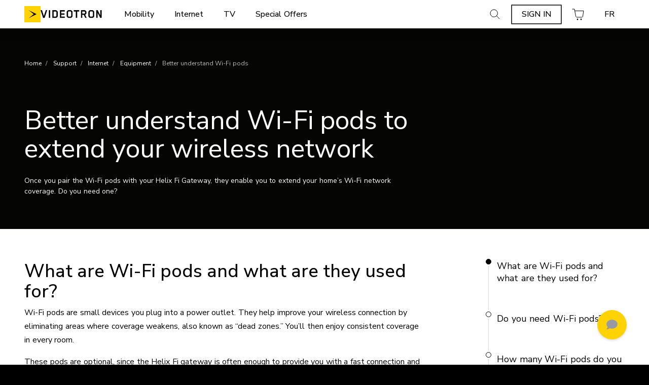

--- FILE ---
content_type: text/html; charset=UTF-8
request_url: https://www.videotron.com/en/support/internet/equipment/understand-wifi-pods
body_size: 49816
content:
<!DOCTYPE html>
<html lang="en" dir="ltr">

  <head>
    <script type="text/javascript">
    window.dataLayer = window.dataLayer || [];
    var is_mobile;
    if(navigator.userAgent.indexOf('Mobile') != -1 && window.outerWidth > 767){
      is_mobile = 'tablet';
    }else if(navigator.userAgent.indexOf('Mobile')!= -1 && window.outerWidth < 767){
        is_mobile = 'mobile';
      }else{
      is_mobile = 'desktop';
    }</script>
<script src="/sites/default/files/js/dxp-auth-manager/check-idp-logged-in.js?t8xzlv" async></script>
<meta charset="utf-8" />
<script type="text/javascript">
          window.KHOROS_CONFIG  = {
            companyKey: 'videotron',
            widgetId: '3f19d261-75d3-4c85-a821-a53db5b657dd'
          };
          (function(){
            var scriptTag = document.createElement('script');
            scriptTag.setAttribute('src','https://brand-messenger.app.khoros.com/bundle/loader.js?v=' + new Date().getTime());
            document.head.appendChild(scriptTag);
          })();
        </script>
<meta name="description" content="Learn more about Wi-Fi pods and their usefulness, the factors to determine if you need them, and if so, how many you need and how to get them." />
<meta name="abstract" content="Discover Helix Wifi extender to amplify your wireless network." />
<meta name="keywords" content="Booster, boost" />
<link rel="canonical" href="https://www.videotron.com/en/support/internet/equipment/understand-wifi-pods" />
<meta name="google" content="NU7nq5DNuZ4yDAHdldSdbY2KRLNZUnWSAiMAx9kC4ns" />
<meta name="viewport" content="width=device-width, initial-scale=1, viewport-fit=cover, minimum-scale=1.0, maximum-scale=1.0, user-scalable=no" />
<meta name="Generator" content="Drupal 10 (https://www.drupal.org); Commerce 2" />
<meta name="MobileOptimized" content="width" />
<meta name="HandheldFriendly" content="true" />
<script type="application/ld+json">{
    "@context": "https://schema.org",
    "@graph": [
        {
            "@type": "WebPage",
            "@id": "https://www.videotron.com/en/support/internet/equipment/understand-wifi-pods",
            "breadcrumb": {
                "@type": "BreadcrumbList",
                "itemListElement": [
                    {
                        "@type": "ListItem",
                        "position": 1,
                        "name": "Home",
                        "item": "https://www.videotron.com/en/homepage"
                    },
                    {
                        "@type": "ListItem",
                        "position": 2,
                        "name": "Support",
                        "item": "https://www.videotron.com/en/support"
                    },
                    {
                        "@type": "ListItem",
                        "position": 3,
                        "name": "Internet",
                        "item": "https://www.videotron.com/en/support/internet"
                    },
                    {
                        "@type": "ListItem",
                        "position": 4,
                        "name": "Equipment",
                        "item": "https://www.videotron.com/en/support/internet/equipment"
                    },
                    {
                        "@type": "ListItem",
                        "position": 5,
                        "name": "Better understand Wi-Fi pods",
                        "item": "https://www.videotron.com/en/support/internet/equipment/understand-wifi-pods"
                    }
                ]
            }
        }
    ]
}</script>
<link rel="icon" href="/themes/custom/dxp_front/favicon.ico" type="image/vnd.microsoft.icon" />
<link rel="alternate" hreflang="en" href="https://www.videotron.com/en/support/internet/equipment/understand-wifi-pods" />
<link rel="alternate" hreflang="fr" href="https://www.videotron.com/soutien/internet/equipements/comprendre-relais-wifi" />

    <title>Support to better understand Wi-Fi pods | Videotron</title>
    <link rel="preload" href="//cdn.jsdelivr.net/npm/mobile-detect@1.4.4/mobile-detect.min.js" as="script" crossorigin="anonymous"/>
    <link rel="preload" href="//contact.videotron.com/data/RES/ui-kit-livechat.min.css" as="style" crossorigin="anonymous"/>
    <link rel="preload" href="//contact.videotron.com/data/widgets/widgets.min.css" as="style" crossorigin="anonymous"/>
    <link rel="preload" href="//script.hotjar.com/font-hotjar_5.65042d.woff2" as="font" crossorigin="anonymous"/>
    <link rel="stylesheet" media="all" href="/sites/default/files/css/css_Tcih2Wbnb5JVWobTYHlVh3ffzhYa3dOWYRy15VlXy_c.css?delta=0&amp;language=en&amp;theme=dxp_front&amp;include=eJxdzVkOgzAMBNALQUOVLseJjOPSNIuREyS4PSX5afmx5KfRDLKQsrLMEC7wgbXDH7AOAk-dXWeDnqwrLHczBkaf1T8GmiCYxIVyi3OMJEgquuQMgpTKL-FU1AiZ6uspWQGTCQTfR2PfpG9SMwE2Xkqduw7DmbQ2-va9Z388D8xbLhTr3g6rF1fZ" />
<link rel="stylesheet" media="all" href="/sites/default/files/css/css_RVjsieHvslAXJZ8NfZh5rqFWzpY2wgy0HwqmLxfoZWw.css?delta=1&amp;language=en&amp;theme=dxp_front&amp;include=eJxdzVkOgzAMBNALQUOVLseJjOPSNIuREyS4PSX5afmx5KfRDLKQsrLMEC7wgbXDH7AOAk-dXWeDnqwrLHczBkaf1T8GmiCYxIVyi3OMJEgquuQMgpTKL-FU1AiZ6uspWQGTCQTfR2PfpG9SMwE2Xkqduw7DmbQ2-va9Z388D8xbLhTr3g6rF1fZ" />

    <script type="application/json" data-drupal-selector="drupal-settings-json">{"path":{"baseUrl":"\/","pathPrefix":"en\/","currentPath":"node\/1126","currentPathIsAdmin":false,"isFront":false,"currentLanguage":"en"},"pluralDelimiter":"\u0003","suppressDeprecationErrors":true,"gtag":{"tagId":"","consentMode":false,"otherIds":[],"events":[],"additionalConfigInfo":[]},"ajaxPageState":{"libraries":"[base64]","theme":"dxp_front","theme_token":null},"ajaxTrustedUrl":{"form_action_p_pvdeGsVG5zNF_XLGPTvYSKCf43t8qZYSwcfZl2uzM":true,"\/en\/support\/internet\/equipment\/understand-wifi-pods?ajax_form=1":true},"gtm":{"tagId":null,"settings":{"data_layer":"dataLayer","include_classes":false,"allowlist_classes":"","blocklist_classes":"","include_environment":false,"environment_id":"","environment_token":""},"tagIds":["GTM-WNCXXLZ"]},"clientside_validation_jquery":{"validate_all_ajax_forms":2,"force_validate_on_blur":false,"force_html5_validation":false,"messages":{"required":"This field is required.","remote":"Please fix this field.","email":"Please enter a valid email address.","url":"Please enter a valid URL.","date":"Please enter a valid date.","dateISO":"Please enter a valid date (ISO).","number":"Please enter a valid number.","digits":"Please enter only digits.","equalTo":"Please enter the same value again.","maxlength":"Please enter no more than {0} characters.","minlength":"Please enter at least {0} characters.","rangelength":"Please enter a value between {0} and {1} characters long.","range":"Please enter a value between {0} and {1}.","max":"Please enter a value less than or equal to {0}.","min":"Please enter a value greater than or equal to {0}.","step":"Please enter a multiple of {0}."}},"dxp":{"faro_adrum_app_key":"","faro_adrum_app_url":"\/collect\/","faro_adrum_app_sampling_rate":0.1,"faro_adrum_app_version":"1.0.20260113110814-87434a460-hotfix","faro_adrum_app_name":"www.videotron.com","kendra":{"currentSection":"residential","currentLanguage":"en","debounceDelay":400,"noResult":"No results found."},"currentLanguage":"en","cookieName":"LOCALE","cookieTtl":31536000,"onloadGtm":[{"event":"init_dxp","page":{"environment":"prod","platformName":"drupal","isVirtualPage":false,"language":"en","lob":"residential","lobProduct":"legacy_internet","pageHeight":"","pageTemplate":"article","siteContent":"new_website","userReturningStatus":"","isForumPage":false,"isSearchResult":false,"websiteType":"desktop","sectionLevel1":"support","sectionLevel2":"internet","sectionLevel3":"equipment","sectionLevel4":"understand-wifi-pods","flowName":"subscribe_to_tmo","flowStep":"n\/a","tmoBuyFlowAvailability":false,"byodTMO":"n\/a","multiProductDiscount":true,"multiLineDiscount":true},"user":{"status":"logged_out","traffic_type":"external","ip":"23.33.24.235","isUserLogged":false,"type":"client","regionID":"","regionName":"","cartStatus":"empty","optionRetour":"n\/a"}}],"address_validation_enabled":1,"address_validation_key":"AH13-DR64-EP33-KG91","address_validation_url":"https:\/\/ws1.postescanada-canadapost.ca\/AddressComplete\/Interactive\/Find\/v2.10\/json3.ws","dxp_ckeditor5_blocks":{"dxp_icon_images":[{"path":"sites\/default\/files\/icons_svg\/Remote_HELIX_Touche_0.svg","uuid":"9ba86567-b8f1-471b-a9f4-6e2c20f88a96","desc_en":"Remote_HELIX_Touche_0","desc_fr":"Remote_HELIX_Touche_0"},{"path":"sites\/default\/files\/icons_svg\/Remote_HELIX_Touche_1.svg","uuid":"009ceccc-5013-4fa6-8e93-aff2e550f4ba","desc_en":"Remote_HELIX_Touche_1","desc_fr":"Remote_HELIX_Touche_1"},{"path":"sites\/default\/files\/icons_svg\/Remote_HELIX_Touche_2.svg","uuid":"6308802b-35b4-400d-b1a7-eb998bcd0d17","desc_en":"Remote_HELIX_Touche_2","desc_fr":"Remote_HELIX_Touche_2"},{"path":"sites\/default\/files\/icons_svg\/Remote_HELIX_Touche_3.svg","uuid":"f53b6a87-9c2a-4daf-ada2-3098c58d6ae9","desc_en":"Remote_HELIX_Touche_3","desc_fr":"Remote_HELIX_Touche_3"},{"path":"sites\/default\/files\/icons_svg\/Remote_HELIX_Touche_4.svg","uuid":"3939cb98-9eaf-44dd-b3b8-5a73d4d04133","desc_en":"Remote_HELIX_Touche_4","desc_fr":"Remote_HELIX_Touche_4"},{"path":"sites\/default\/files\/icons_svg\/Remote_HELIX_Touche_5.svg","uuid":"8a57a059-a8dc-4cdd-827c-954ac3e0dc0c","desc_en":"Remote_HELIX_Touche_5","desc_fr":"Remote_HELIX_Touche_5"},{"path":"sites\/default\/files\/icons_svg\/Remote_HELIX_Touche_6.svg","uuid":"5d184f38-ceea-4f8b-8dad-5cf5a660510d","desc_en":"Remote_HELIX_Touche_6","desc_fr":"Remote_HELIX_Touche_6"},{"path":"sites\/default\/files\/icons_svg\/Remote_HELIX_Touche_7.svg","uuid":"23adb070-9430-4a79-8e45-888b1b7c6377","desc_en":"Remote_HELIX_Touche_7","desc_fr":"Remote_HELIX_Touche_7"},{"path":"sites\/default\/files\/icons_svg\/Remote_HELIX_Touche_8.svg","uuid":"76c86c7a-5b24-4837-a256-3c832fd08406","desc_en":"Remote_HELIX_Touche_8","desc_fr":"Remote_HELIX_Touche_8"},{"path":"sites\/default\/files\/icons_svg\/Remote_HELIX_Touche_9.svg","uuid":"5ae5f6d2-3d78-42c2-9f6b-44c831b4a4d1","desc_en":"Remote_HELIX_Touche_9","desc_fr":"Remote_HELIX_Touche_9"},{"path":"sites\/default\/files\/icons_svg\/Remote_HELIX_Touche_A.svg","uuid":"c4731b58-8046-453e-8ffb-4d09a5ceaa2c","desc_en":"Remote_HELIX_Touche_A","desc_fr":"Remote_HELIX_Touche_A"},{"path":"sites\/default\/files\/icons_svg\/Remote_HELIX_Touche_B.svg","uuid":"1b4135c7-d441-4c80-898e-7e5a3ad7cb84","desc_en":"Remote_HELIX_Touche_B","desc_fr":"Remote_HELIX_Touche_B"},{"path":"sites\/default\/files\/icons_svg\/Remote_HELIX_Touche_C.svg","uuid":"0b6fd9f3-5392-461c-8363-1b15d37e34f5","desc_en":"Remote_HELIX_Touche_C","desc_fr":"Remote_HELIX_Touche_C"},{"path":"sites\/default\/files\/icons_svg\/Remote_HELIX_Touche_CH.svg","uuid":"76c1669a-3376-4e60-8c0d-7f6dd5510eca","desc_en":"Remote_HELIX_Touche_CH","desc_fr":"Remote_HELIX_Touche_CH"},{"path":"sites\/default\/files\/icons_svg\/Remote_HELIX_Touche_D.svg","uuid":"4e231faf-3015-499e-b2e5-5d2e860d1621","desc_en":"Remote_HELIX_Touche_D","desc_fr":"Remote_HELIX_Touche_D"},{"path":"sites\/default\/files\/icons_svg\/Remote_HELIX_Touche_Exit.svg","uuid":"12bc2e61-e816-4d19-8619-3d307dc6303d","desc_en":"Remote_HELIX_Touche_Exit","desc_fr":"Remote_HELIX_Touche_Exit"},{"path":"sites\/default\/files\/icons_svg\/Remote_HELIX_Touche_FlecheBas.svg","uuid":"f6ac0af3-fbd1-42ad-bfff-2a93d415fd64","desc_en":"Remote_HELIX_Touche_FlecheBas","desc_fr":"Remote_HELIX_Touche_FlecheBas"},{"path":"sites\/default\/files\/icons_svg\/Remote_HELIX_Touche_FlecheDroit.svg","uuid":"40f80b70-8d9f-4f46-a41e-357b94b1874a","desc_en":"Remote_HELIX_Touche_FlecheDroit","desc_fr":"Remote_HELIX_Touche_FlecheDroit"},{"path":"sites\/default\/files\/icons_svg\/Remote_HELIX_Touche_FlecheGauche.svg","uuid":"6d828388-b24f-4f4c-ac68-37afb05f3ee4","desc_en":"Remote_HELIX_Touche_FlecheGauche","desc_fr":"Remote_HELIX_Touche_FlecheGauche"},{"path":"sites\/default\/files\/icons_svg\/Remote_HELIX_Touche_FlecheGaucheRond.svg","uuid":"0b9cf8d8-5632-4016-af28-510774d352de","desc_en":"Remote_HELIX_Touche_FlecheGaucheRond","desc_fr":"Remote_HELIX_Touche_FlecheGaucheRond"},{"path":"sites\/default\/files\/icons_svg\/Remote_HELIX_Touche_FlecheHaut.svg","uuid":"b49a92de-1ca9-4b8c-b4a0-4889af49d8b3","desc_en":"Remote_HELIX_Touche_FlecheHaut","desc_fr":"Remote_HELIX_Touche_FlecheHaut"},{"path":"sites\/default\/files\/icons_svg\/Remote_HELIX_Touche_Guide.svg","uuid":"0114ed2d-d96e-46c4-93f9-22738abbe437","desc_en":"Remote_HELIX_Touche_Guide","desc_fr":"Remote_HELIX_Touche_Guide"},{"path":"sites\/default\/files\/icons_svg\/Remote_HELIX_Touche_Helix.svg","uuid":"e839bdb4-a49e-44e7-a223-8f084ac1af70","desc_en":"Remote_HELIX_Touche_Helix","desc_fr":"Remote_HELIX_Touche_Helix"},{"path":"sites\/default\/files\/icons_svg\/Remote_HELIX_Touche_Infos.svg","uuid":"7cf74bdb-60c3-49e3-942b-d155146e1cc2","desc_en":"Remote_HELIX_Touche_Infos","desc_fr":"Remote_HELIX_Touche_Infos"},{"path":"sites\/default\/files\/icons_svg\/Remote_HELIX_Touche_Micro.svg","uuid":"5a322f00-dd91-4d9a-94a1-1f5f97b2fe26","desc_en":"Remote_HELIX_Touche_Micro","desc_fr":"Remote_HELIX_Touche_Micro"},{"path":"sites\/default\/files\/icons_svg\/Remote_HELIX_Touche_Mute.svg","uuid":"f044e697-f38f-4fff-9e52-92310f162198","desc_en":"Remote_HELIX_Touche_Mute","desc_fr":"Remote_HELIX_Touche_Mute"},{"path":"sites\/default\/files\/icons_svg\/Remote_HELIX_Touche_PGbas.svg","uuid":"075b2b14-fe39-499c-9865-e411e5af39f4","desc_en":"Remote_HELIX_Touche_PGbas","desc_fr":"Remote_HELIX_Touche_PGbas"},{"path":"sites\/default\/files\/icons_svg\/Remote_HELIX_Touche_PGhaut.svg","uuid":"2f24c912-2d27-4d0c-9c03-2d8bfcee7dd6","desc_en":"Remote_HELIX_Touche_PGhaut","desc_fr":"Remote_HELIX_Touche_PGhaut"},{"path":"sites\/default\/files\/icons_svg\/Remote_HELIX_Touche_PointCentral.svg","uuid":"9bd8d22b-d9af-4fbe-962c-599d1093d68b","desc_en":"Remote_HELIX_Touche_PointCentral","desc_fr":"Remote_HELIX_Touche_PointCentral"},{"path":"sites\/default\/files\/icons_svg\/Remote_HELIX_Touche_Power.svg","uuid":"24658e2d-d17c-4269-92b2-367067f1a58b","desc_en":"Remote_HELIX_Touche_Power","desc_fr":"Remote_HELIX_Touche_Power"},{"path":"sites\/default\/files\/icons_svg\/Remote_HELIX_Touche_TVInput.svg","uuid":"fbcdf1b8-80b6-4898-9006-79422c2c66b1","desc_en":"Remote_HELIX_Touche_TVInput","desc_fr":"Remote_HELIX_Touche_TVInput"},{"path":"sites\/default\/files\/icons_svg\/Remote_HELIX_Touche_VOL.svg","uuid":"5bd3c369-8076-4faa-89a4-9127b86904c0","desc_en":"Remote_HELIX_Touche_VOL","desc_fr":"Remote_HELIX_Touche_VOL"},{"path":"sites\/default\/files\/icons_svg\/Remote_HELIX_Touche_avance.svg","uuid":"6833d86e-1071-453a-8f29-ffe998eab01a","desc_en":"Remote_HELIX_Touche_avance","desc_fr":"Remote_HELIX_Touche_avance"},{"path":"sites\/default\/files\/icons_svg\/Remote_HELIX_Touche_lecture.svg","uuid":"251346c2-4aea-412a-abfb-ed237c05823b","desc_en":"Remote_HELIX_Touche_lecture","desc_fr":"Remote_HELIX_Touche_lecture"},{"path":"sites\/default\/files\/icons_svg\/Remote_HELIX_Touche_point.svg","uuid":"8d978796-804a-4a3c-aed5-d08f95f2b3cc","desc_en":"Remote_HELIX_Touche_point","desc_fr":"Remote_HELIX_Touche_point"},{"path":"sites\/default\/files\/icons_svg\/Remote_HELIX_Touche_recul.svg","uuid":"5048c3e8-5860-476b-8c5c-033e3c3582d4","desc_en":"Remote_HELIX_Touche_recul","desc_fr":"Remote_HELIX_Touche_recul"},{"path":"sites\/default\/files\/2019-04\/iconmonstr-rocket-20.svg","uuid":"23c11e47-824c-48f1-b53a-f1e47e144f0e","desc_en":"Rocket","desc_fr":"Rocket"},{"path":"sites\/default\/files\/2019-05\/Remote_HELIX_Touche_0_V3.svg","uuid":"f3f36f50-3a3e-41e3-af4c-2a6b4880022c","desc_en":"zero","desc_fr":"z\u00e9ro"},{"path":"sites\/default\/files\/2019-05\/Remote_HELIX_Touche_1_V3.svg","uuid":"2a176ee0-7576-4a4a-b6fc-24164c719b20","desc_en":"one","desc_fr":"un"},{"path":"sites\/default\/files\/2019-05\/Remote_HELIX_Touche_2_V3.svg","uuid":"1b0b91f0-81fd-4d56-9e8c-a3d79ea8bd56","desc_en":"two","desc_fr":"deux"},{"path":"sites\/default\/files\/2019-05\/Remote_HELIX_Touche_3_V3.svg","uuid":"991cb52f-b6ff-434f-8c66-d0a6b800e1ab","desc_en":"three","desc_fr":"trois"},{"path":"sites\/default\/files\/2019-05\/Remote_HELIX_Touche_4_V3.svg","uuid":"00fffdd4-adde-4f41-87b1-cac74269c1dd","desc_en":"four","desc_fr":"quatre"},{"path":"sites\/default\/files\/2019-05\/Remote_HELIX_Touche_5_V3.svg","uuid":"1dd381ca-3fd7-40b0-af3a-b8f95137dcb9","desc_en":"five","desc_fr":"cinq"},{"path":"sites\/default\/files\/2019-05\/Remote_HELIX_Touche_6_V3.svg","uuid":"278b4da6-a4ab-43df-9dcf-de565f14abb2","desc_en":"six","desc_fr":"six"},{"path":"sites\/default\/files\/2019-05\/Remote_HELIX_Touche_7_V3.svg","uuid":"9a6e1f73-aa02-48c4-a2d9-9d1ce261e213","desc_en":"seven","desc_fr":"sept"},{"path":"sites\/default\/files\/2019-05\/Remote_HELIX_Touche_8_V3.svg","uuid":"103094e3-1b28-4438-b6f6-f5c136f7bde8","desc_en":"eight","desc_fr":"huit"},{"path":"sites\/default\/files\/2019-05\/Remote_HELIX_Touche_9_V3.svg","uuid":"b9cc0409-621f-4e12-9d81-24a2cae7f084","desc_en":"nine","desc_fr":"neuf"},{"path":"sites\/default\/files\/2019-04\/Remote_HELIX_Touche_A.svg","uuid":"27a66e4e-776c-48fb-9207-d153fed3bf4b","desc_en":"triangle a","desc_fr":"triangle a"},{"path":"sites\/default\/files\/2019-05\/Remote_HELIX_Touche_avance_V3.svg","uuid":"ae0f658c-3758-4b53-bb3f-dc0931a5ddd9","desc_en":"fast forward","desc_fr":"avance rapide"},{"path":"sites\/default\/files\/2019-04\/Remote_HELIX_Touche_B.svg","uuid":"b1a6644e-c953-4064-b304-f14902eee0dd","desc_en":"square b","desc_fr":"carr\u00e9 b"},{"path":"sites\/default\/files\/2019-04\/Remote_HELIX_Touche_C.svg","uuid":"1acbdfca-fabc-4fd2-80c8-8d38678d615b","desc_en":"circle c","desc_fr":"cercle c"},{"path":"sites\/default\/files\/2019-05\/Remote_HELIX_Touche_D_V3.svg","uuid":"d18b6882-f307-4c3b-946b-b176b08418e6","desc_en":"diamond d","desc_fr":"losange d"},{"path":"sites\/default\/files\/2019-05\/Remote_HELIX_Touche_CH_V3.svg","uuid":"5727688c-7b4c-4997-9a39-1673ba0f50a2","desc_en":"channel","desc_fr":"cha\u00eene"},{"path":"sites\/default\/files\/2019-05\/Remote_HELIX_Touche_FlecheBas_V3.svg","uuid":"a7566868-8653-4692-9006-6afbd2d75397","desc_en":"down arrow","desc_fr":"fl\u00e8che vers le bas"},{"path":"sites\/default\/files\/2019-05\/Remote_HELIX_Touche_FlecheDroit_V3.svg","uuid":"1fdf2f5e-9618-4cc8-b823-48467cd93a97","desc_en":"right arrow","desc_fr":"fl\u00e8che de droite"},{"path":"sites\/default\/files\/2019-05\/Remote_HELIX_Touche_FlecheGauche_V3.svg","uuid":"47cad566-6ebf-4995-aeb0-6212b6514e68","desc_en":"left arrow","desc_fr":"fl\u00e8che de gauche"},{"path":"sites\/default\/files\/2019-05\/Remote_HELIX_Touche_FlecheHaut_V3.svg","uuid":"f199aba4-c6ee-4de8-a1e1-156af6f8f6c1","desc_en":"up arrow","desc_fr":"fl\u00e8che vers le haut"},{"path":"sites\/default\/files\/2019-05\/Remote_HELIX_Touche_FlecheGaucheRond_V3.svg","uuid":"40420760-b33d-4d94-8e95-78d888a43b81","desc_en":"back arrow","desc_fr":"fl\u00e8che de retour"},{"path":"sites\/default\/files\/2019-05\/Remote_HELIX_Touche_Guide_V3.svg","uuid":"c8abe34f-cf87-4cd3-b128-2dfe9b9717b2","desc_en":"guide","desc_fr":"guide"},{"path":"sites\/default\/files\/2019-05\/Remote_HELIX_Touche_lecture_V3.svg","uuid":"1d5fd9c6-90d4-41ff-bd47-0cb96c864dc0","desc_en":"play\/pause","desc_fr":"lecture\/pause"},{"path":"sites\/default\/files\/2019-04\/Remote_HELIX_Touche_Micro.svg","uuid":"44f6ab9d-e936-4951-96e2-227830ea597f","desc_en":"micro","desc_fr":"micro"},{"path":"sites\/default\/files\/2019-05\/Remote_HELIX_Touche_Mute_V3.svg","uuid":"3cb5d416-b1c3-404d-90d4-dae96860b64d","desc_en":"mute","desc_fr":"sourdine"},{"path":"sites\/default\/files\/2019-05\/Remote_HELIX_Touche_PGbas_V3.svg","uuid":"2e4ca567-9182-4ba5-a4ba-749465eb6734","desc_en":"page down","desc_fr":"bas de page"},{"path":"sites\/default\/files\/2019-05\/Remote_HELIX_Touche_PGhaut_V3.svg","uuid":"fc7aef71-d3d1-49e9-967a-e0d508efb1eb","desc_en":"page up","desc_fr":"haut de page"},{"path":"sites\/default\/files\/2019-05\/Remote_HELIX_Touche_point_texte_V3.svg","uuid":"7f6ef3c9-cf9f-4086-b953-261e83352d7c","desc_en":"record","desc_fr":"enregistrer"},{"path":"sites\/default\/files\/2019-05\/Remote_HELIX_Touche_PointCentral_texte_V3.svg","uuid":"9b73f226-fba0-4000-856a-ca084e4097d6","desc_en":"center bouton","desc_fr":"bouton central"},{"path":"sites\/default\/files\/2019-05\/Remote_HELIX_Touche_Power_V3.svg","uuid":"d85c9136-bc24-4a00-8452-f0cbf4cdb69a","desc_en":"power","desc_fr":"alimentation"},{"path":"sites\/default\/files\/2019-05\/Remote_HELIX_Touche_recul_V3.svg","uuid":"86d8dcf7-e2ff-4a0f-b890-6f014fa43bd8","desc_en":"rewind","desc_fr":"retour en arri\u00e8re"},{"path":"sites\/default\/files\/2019-05\/Remote_HELIX_Touche_TVInput_V3.svg","uuid":"d7b88c77-13e3-4f35-8f54-ef38c44db25b","desc_en":"TV input","desc_fr":"source"},{"path":"sites\/default\/files\/2019-05\/Remote_HELIX_Touche_VOL_V3.svg","uuid":"74ffa032-f590-4855-b65a-767fdd4b32da","desc_en":"volume","desc_fr":"volume"},{"path":"sites\/default\/files\/2019-04\/Remote_HELIX_Touche_Helix.svg","uuid":"9f11a30a-eb49-4882-a569-16d78f84660e","desc_en":"Helix","desc_fr":"Helix"},{"path":"sites\/default\/files\/2019-05\/Remote_HELIX_Touche_Infos_v3.svg","uuid":"6cba890f-b638-40bd-bff8-8692550b8267","desc_en":"info","desc_fr":"info"},{"path":"sites\/default\/files\/2019-05\/Remote_HELIX_Touche_Exit_V3.svg","uuid":"1a7a1a5d-9a90-436d-a11e-8bd60d3f50e3","desc_en":"exit","desc_fr":"Sortie"},{"path":"sites\/default\/files\/2019-05\/Helix_%20accessibilite_HD_v3.svg","uuid":"20e292aa-8837-4db4-9f0a-d699643c5784","desc_en":"HD","desc_fr":"HD"},{"path":"sites\/default\/files\/2019-05\/Helix_%20accessibilite_recommencer_v3.svg","uuid":"3ccac9cb-182e-44ea-a671-3544f8061535","desc_en":"restart","desc_fr":"rejouer"},{"path":"sites\/default\/files\/2019-05\/Helix_%20accessibilite_sous_titre.svg","uuid":"ea97c1f1-35b2-4b23-b55e-78733526ea1a","desc_en":"subtitles","desc_fr":"sous-titres"},{"path":"sites\/default\/files\/2019-05\/Helix_%20accessibilite_videodescription_V3.svg","uuid":"7d50335e-72f1-4e7a-8918-8d583b3065b6","desc_en":"described audio","desc_fr":"videodescription"},{"path":"sites\/default\/files\/2019-05\/Helix_accessibilite_notifications_V3.svg","uuid":"d3a521ac-e7db-4308-8733-474b82bad3c9","desc_en":"notifications","desc_fr":"notifications"},{"path":"sites\/default\/files\/2019-05\/Helix_accessibilite_parametres_v3.svg","uuid":"bf89e2e6-faf0-4297-b241-d13eae3d7776","desc_en":"settings","desc_fr":"param\u00e8tres"},{"path":"sites\/default\/files\/2019-06\/helix_home_icon_internet.svg","uuid":"7ee302cd-9b77-4c76-b673-7f9b7d23ca7d","desc_en":"Helix home internet","desc_fr":"Helix home internet"},{"path":"sites\/default\/files\/2019-06\/helix_home_icon_commande_vocale.svg","uuid":"32908ef6-4c7b-4425-b051-a5f39b4b7e1b","desc_en":"Helix voice command","desc_fr":"Helix commande vocale"},{"path":"sites\/default\/files\/2019-06\/helix_home_icon_tele_0.svg","uuid":"32935dbf-0eef-4e78-845e-74a71e3878e6","desc_en":"Helix TV","desc_fr":"Helix TV"},{"path":"sites\/default\/files\/2019-06\/helix_tv_icon_La_Totale.svg","uuid":"9ef63054-c2ca-4d03-b762-16de3d446870","desc_en":"Total","desc_fr":"Totale"},{"path":"sites\/default\/files\/2019-06\/helix_tv_icon_Fans_Films_Series.svg","uuid":"d7e9e85e-0f14-46ef-bf81-beab0acfc7d9","desc_en":"Movies and TV Show","desc_fr":"Film et s\u00e9rie"},{"path":"sites\/default\/files\/2019-06\/helix_tv_icon_La_Decouverte.svg","uuid":"928cce26-4f20-4c76-bd79-f8b4168e53d5","desc_en":"Discover","desc_fr":"La decouverte"},{"path":"sites\/default\/files\/2019-06\/helix_tv_icon_Plein_la_Vue.svg","uuid":"377f7a9f-9ccb-4b04-b69f-67702c0e3ccf","desc_en":"Absolute","desc_fr":"Plein la vue"},{"path":"sites\/default\/files\/2019-06\/Download_on_the_App_Store_Badge_FRCA_RGB_blk_100517_1.svg","uuid":"8a84f86c-c972-4c91-8c6e-29229c8a704c","desc_en":"Download on the App Store","desc_fr":"Telecharger dans l\u0027app store"},{"path":"sites\/default\/files\/2019-06\/google-play_1.svg","uuid":"b9f43b09-d702-4f7a-a6a2-4a3ab5ee7855","desc_en":"Get it on google play","desc_fr":"Disponible sur google play"},{"path":"sites\/default\/files\/2019-06\/helix_internet_icon_gestion.svg","uuid":"6cd19a8a-16fd-4ca3-b5dd-a480253b6185","desc_en":"Devices","desc_fr":"Dispositif"},{"path":"sites\/default\/files\/2019-06\/helix_internet_icon_helix_0.svg","uuid":"91562e89-51e6-4af1-972c-77e82701c2db","desc_en":"Internet","desc_fr":"Internet"},{"path":"sites\/default\/files\/2019-06\/helix_internet_icon_securite.svg","uuid":"15cd86c5-af8d-4890-8c5c-e8976f4bedeb","desc_en":"Security","desc_fr":"Securit\u00e9"},{"path":"sites\/default\/files\/2019-06\/helix_internet_icon_wifi.svg","uuid":"066b2ef8-e51d-4833-99b9-185e4fe36616","desc_en":"wifi","desc_fr":"wifi"},{"path":"sites\/default\/files\/2019-07\/helix_internet_icon_jeuxvideos.svg","uuid":"3c6e8607-0ce0-484b-8021-8ee2b3865576","desc_en":"Internet video games","desc_fr":"Internet jeux videos"},{"path":"sites\/default\/files\/2019-07\/helix_internet_icon_maison_connecte.svg","uuid":"dda732a8-35cd-42a4-8da1-47ee7dd87566","desc_en":"Internet connected house","desc_fr":"Internet maison connect\u00e9"},{"path":"sites\/default\/files\/2019-07\/helix_internet_icon_musique.svg","uuid":"35cbd6de-e0f4-401e-880a-80c27dd02a06","desc_en":"Internet music","desc_fr":"Internet musique"},{"path":"sites\/default\/files\/2019-07\/helix_internet_icon_streaming.svg","uuid":"ae02a67c-9d65-434f-8385-9c7e2b49b837","desc_en":"Internet streaming","desc_fr":"Internet streaming"},{"path":"sites\/default\/files\/2019-07\/helix_internet_icon_wifi_ultime.svg","uuid":"7b53e3d4-b809-44ff-ba9c-7ce27ff3a5bd","desc_en":"Internet wifi","desc_fr":"Internet wifi"},{"path":"sites\/default\/files\/2019-07\/helix_tv_icon_Fans_De_Sports_0.svg","uuid":"795cea97-dd85-43ca-bc59-f0aee21a1077","desc_en":"TV sports fan","desc_fr":"TV fan de sport"},{"path":"sites\/default\/files\/2019-07\/IconRounded_Helix_noir_Xblanc_contourJ.svg","uuid":"660ea85f-3165-481f-92bd-a558d81f9db3","desc_en":"Icon Helix black","desc_fr":"Icone Helix noir"},{"path":"sites\/default\/files\/2019-07\/IconRounded_HelixFi_Noir_Xblanc_contourJ_0.svg","uuid":"a6d0dc72-81d3-43f4-bff5-7d5179fa8795","desc_en":"Icon Helix Fi Black","desc_fr":"Icone Helix Fi Noir"},{"path":"sites\/default\/files\/2019-09\/helix_installation_evaluation_icon.svg","uuid":"3f0683d1-0298-4969-a447-0c8b03b67dcb","desc_en":"g\u00e9olocalisation","desc_fr":"g\u00e9olocalisation"},{"path":"sites\/default\/files\/2019-09\/helix_installation_installation_icon.svg","uuid":"d2573b45-e396-463d-ae80-8e69b478f9d8","desc_en":"installation","desc_fr":"installation"},{"path":"sites\/default\/files\/2019-10\/appareils-helix.svg","uuid":"92a838cc-ae73-49bc-8ab1-bb7ccbbac073","desc_en":"Appareils Helix","desc_fr":"Appareils Helix"},{"path":"sites\/default\/files\/2019-10\/conseils_0.svg","uuid":"68c3fbf8-4d3e-4bb9-a601-5779e0b20f65","desc_en":"Conseils","desc_fr":"Conseils"},{"path":"sites\/default\/files\/2019-10\/helix-fi.svg","uuid":"48a420be-6e45-4e5f-9507-84c35705e962","desc_en":"Helix Fi","desc_fr":"Helix Fi"},{"path":"sites\/default\/files\/2019-10\/loop.svg","uuid":"16ded05d-88a6-485c-b6ef-8af26f427331","desc_en":"loop","desc_fr":"loop"},{"path":"sites\/default\/files\/2019-10\/securite_blanc_1.svg","uuid":"f6962724-5a05-4f5a-9807-e5aab5296591","desc_en":"securite","desc_fr":"securite"},{"path":"sites\/default\/files\/2019-11\/service_clientele.svg","uuid":"b97e0d7e-bab0-4174-afd4-aea14bf6c6dc","desc_en":"Service clientele","desc_fr":"Service clientele"},{"path":"sites\/default\/files\/2019-11\/service_technique_0_0.svg","uuid":"dbb86c50-43e7-4cc8-a939-00ad7e47c9fa","desc_en":"Service technique","desc_fr":"Service technique"},{"path":"sites\/default\/files\/2020-04\/IPTV-ICO-forfait-leger-2004_rev.png","uuid":"597641cc-5474-4621-9877-9458e42ff688","desc_en":"Logo le leger","desc_fr":"Logo le leger"},{"path":"sites\/default\/files\/2020-04\/Internet%20%282%29%20%281%29.png","uuid":"7043502f-2c64-4a21-b64f-19eb7b502e9e","desc_en":"internet icon","desc_fr":"internet icon"},{"path":"sites\/default\/files\/2020-05\/circle-play.svg","uuid":"38d85578-5abf-49f6-a1dc-a3534e31f55f","desc_en":"Icone Play","desc_fr":"Icone Play"},{"path":"sites\/default\/files\/2020-05\/file-pdf.svg","uuid":"52538874-0992-4ef8-9886-52162f016c91","desc_en":"icone pdf","desc_fr":"icone pdf"},{"path":"sites\/default\/files\/2020-05\/installation.svg","uuid":"baaa0a21-2a07-4018-9074-861ddc98fe9f","desc_en":"Icone installation ","desc_fr":"Icone installation "},{"path":"sites\/default\/files\/2020-05\/support.svg","uuid":"ddc6b77e-3470-4f41-9ade-3ebc2fec450a","desc_en":"Icone support","desc_fr":"Icone support"},{"path":"sites\/default\/files\/2020-05\/appareils-helix.png","uuid":"12ea1e44-a539-4a82-aa66-f2ef171735e6","desc_en":"Appareils Helix blanc","desc_fr":"Appareils Helix blanc"},{"path":"sites\/default\/files\/2020-06\/Helix%20TV%20-%20Instant%20TV%20App_0.svg","uuid":"94c49725-4ba5-4280-b2f1-9654ea794a0c","desc_en":"Instant TV app","desc_fr":"Instant TV app"},{"path":"sites\/default\/files\/2020-06\/Forfait_la_base_127px_1.png","uuid":"e54ef534-5a95-4e36-90b4-41bdaad6d218","desc_en":"checked ","desc_fr":"checked "},{"path":"sites\/default\/files\/2020-07\/ecran.png","uuid":"553435ff-0f26-47f7-99e2-755486a7df80","desc_en":"ecrans","desc_fr":"ecrans"},{"path":"sites\/default\/files\/2020-08\/Helix%20TV%20-%20Instant%20TV%20App%402x.png","uuid":"6351d71e-7009-48a9-acc7-5d60c96f4e7e","desc_en":"Helix Tv  - Instant TV","desc_fr":"Helix Tv  - Instant TV"},{"path":"sites\/default\/files\/2020-08\/cloud-dvr-1.png","uuid":"3e53f684-7876-4048-bf4e-6f989eaba068","desc_en":"Cloud DVR","desc_fr":"Cloud DVR"},{"path":"sites\/default\/files\/2020-08\/Borne_Helix.svg","uuid":"c31aa8a8-3f90-4b9a-980e-fac05b0556f6","desc_en":"Borne H\u00e9lix","desc_fr":"Borne H\u00e9lix"},{"path":"sites\/default\/files\/2020-08\/Embout_fibre_Cord.svg","uuid":"394a8cd1-c055-4669-90f3-c27129118267","desc_en":"Embout fibre","desc_fr":"Embout fibre"},{"path":"sites\/default\/files\/2020-08\/Embout_fibre_Cord-white.svg","uuid":"1ecb4fdf-97ee-48d4-b7d4-006ee1612436","desc_en":"Embout fibre","desc_fr":"Embout fibre"},{"path":"sites\/default\/files\/2020-08\/infini_122x78.jpg","uuid":"0c866133-044a-4c9b-871c-165bde8a1a83","desc_en":"infini","desc_fr":"infini"},{"path":"sites\/default\/files\/2020-08\/helix-app_122x78.jpg","uuid":"216fb707-d95c-4314-a476-bb92c160e955","desc_en":"helix app","desc_fr":"helix app"},{"path":"sites\/default\/files\/2020-08\/cloud-dvr-1_122x78.jpg","uuid":"5d2ac910-9608-4387-982d-3bb5649ced1e","desc_en":"cloud","desc_fr":"cloud"},{"path":"sites\/default\/files\/2020-08\/forward%20_122x78.jpg","uuid":"2bc4fd59-5a35-441b-a8e4-84560b017da8","desc_en":"review","desc_fr":"review"},{"path":"sites\/default\/files\/2020-08\/infini_122x78.jpg","uuid":"56b297be-895d-43b1-b564-52580562e4d9","desc_en":"infini","desc_fr":"infini"},{"path":"sites\/default\/files\/2020-08\/infini_122x78.jpg","uuid":"f863e20a-d3ce-41b2-a6e6-683df5631248","desc_en":"infini","desc_fr":"infini"},{"path":"sites\/default\/files\/2020-08\/cloud-dvr-1_122x78.jpg","uuid":"3311aaba-119e-4633-a76b-bb580d1f2aba","desc_en":"cloud dvr","desc_fr":"cloud dvr"},{"path":"sites\/default\/files\/2020-08\/voice-command_122x78.jpg","uuid":"70567121-7077-4530-a271-ef971fcccc73","desc_en":"voix","desc_fr":"voix"},{"path":"sites\/default\/files\/2020-08\/search_122x78.jpg","uuid":"1e519a7b-3ea2-43a8-8d6f-991de7f5fa93","desc_en":"recherche","desc_fr":"recherche"},{"path":"sites\/default\/files\/2020-08\/fan-sports%20_122x78.jpg","uuid":"809d80b3-f504-4bf7-b312-2b7c73f16bf0","desc_en":"appli sport","desc_fr":"appli sport"},{"path":"sites\/default\/files\/2020-08\/user-family_122x78.jpg","uuid":"d5e68ae4-d684-4f53-a3b4-b75372e69993","desc_en":"coin famille","desc_fr":"coin famille"},{"path":"sites\/default\/files\/2020-08\/4k_122x78.jpg","uuid":"1fa4137f-b168-41da-8bd5-939d935cfcb0","desc_en":"4k","desc_fr":"4k"},{"path":"sites\/default\/files\/2020-08\/logo-immigrant-quebec.svg","uuid":"50a1894e-d80d-4e88-b4f9-938bef933985","desc_en":"Logo immigrant Qu\u00e9bec","desc_fr":"Logo immigrant Qu\u00e9bec"},{"path":"sites\/default\/files\/2020-08\/logo-quebec-outline.svg","uuid":"ab2dfa21-f271-492e-a353-4820af3ee0de","desc_en":"Logo Qu\u00e9bec Outline","desc_fr":"Logo Qu\u00e9bec Outline"},{"path":"sites\/default\/files\/2020-09\/pictoTV%20_la_base_127px_1.png","uuid":"c706c3bc-9a8c-41bf-9b6d-90e2a272ab20","desc_en":"La Base","desc_fr":"La Base"},{"path":"sites\/default\/files\/2020-09\/picto%20app%20tv.png","uuid":"7d15d10b-5a49-4b52-a7b9-e5a22698cbb7","desc_en":"App TV","desc_fr":"App TV"},{"path":"sites\/default\/files\/2020-09\/Connect%C3%A9%20n%27importe%20ou_0_2.svg","uuid":"cad7bf9c-441c-4d2d-bddd-4312c86f1a1c","desc_en":"Connect\u00e9 n\u0027importe ou","desc_fr":"Connect\u00e9 n\u0027importe ou"},{"path":"sites\/default\/files\/2020-09\/%C3%A9quipe%20%C3%A0%20votre%20service_2.svg","uuid":"db1eab3e-b025-47ad-bda1-f6d658449088","desc_en":"Equipe a votre service","desc_fr":"Equipe a votre service"},{"path":"sites\/default\/files\/2020-09\/Prise%20en%20charge%20compl%C3%A8te_2.svg","uuid":"7ef4c0fd-9c53-46e6-9907-df1fdfca2b16","desc_en":"Prise en charge compl\u00e8te","desc_fr":"Prise en charge compl\u00e8te"},{"path":"sites\/default\/files\/2020-09\/Pouur%20les%20Fans%20de%20sports.svg","uuid":"7dd2aed3-435d-40a2-92c6-241c5ea090bd","desc_en":"Pour les fans de sport","desc_fr":"Pour les fans de sport"},{"path":"sites\/default\/files\/2020-09\/Wi-Fi%20ultrarapide.svg","uuid":"a6111e7c-ac88-4115-b215-863b9a002f3c","desc_en":"Wifi ultrarapide","desc_fr":"Wifi ultrarapide"},{"path":"sites\/default\/files\/2020-09\/International.svg","uuid":"a85de175-08a9-4ada-9674-de46f296357b","desc_en":"International","desc_fr":"International"},{"path":"sites\/default\/files\/2020-09\/icone%20chromecast%20%282%29.png","uuid":"2a92df9e-bb8e-4529-8655-79225eb0e4f8","desc_en":"Chromecast","desc_fr":"Chromecast"},{"path":"sites\/default\/files\/2020-09\/image%20point.png","uuid":"0a351658-a423-4d6f-ad7d-25dd5d2609de","desc_en":"Parametres","desc_fr":"Parametres"},{"path":"sites\/default\/files\/2020-09\/Remote_HELIX_Touche_A.svg","uuid":"e865fbf1-1c1a-4a0e-a06e-81618b4a861c","desc_en":"Touche A","desc_fr":"Touche A"},{"path":"sites\/default\/files\/2020-09\/Remote_HELIX_Touche_D_V3.svg","uuid":"9ab6263f-4196-44e3-8786-29b2abbbfedf","desc_en":"Touche D","desc_fr":"Touche D"},{"path":"sites\/default\/files\/2020-09\/Mon_compte.svg","uuid":"6b364b86-f418-4418-b9d2-70ceb6f626fc","desc_en":"Mon compte","desc_fr":"Mon compte"},{"path":"sites\/default\/files\/2020-09\/Chrono.svg","uuid":"7ae8c04b-b5dd-4283-b5d9-531fd4e0ff17","desc_en":"Chrono","desc_fr":"Chrono"},{"path":"sites\/default\/files\/2020-09\/Se%CC%81curite%CC%81%20Bienveillant_0_4.svg","uuid":"607356d4-ca9e-4d49-96b8-460289dd01ce","desc_en":"S\u00e9curit\u00e9","desc_fr":"S\u00e9curit\u00e9"},{"path":"sites\/default\/files\/2020-09\/Wi-Fi.svg","uuid":"17a027d6-2c3b-4f82-b839-596953fa8ef7","desc_en":"Wifi","desc_fr":"Wifi"},{"path":"sites\/default\/files\/2020-09\/Affaires.svg","uuid":"ecef7cf5-5825-42a8-a3b5-ae30afa08e5a","desc_en":"affaire","desc_fr":"affaire"},{"path":"sites\/default\/files\/2020-09\/settings_0.svg","uuid":"5deccaeb-aade-4d41-8981-9aa8b4a2f802","desc_en":"soutien technique","desc_fr":"soutien technique"},{"path":"sites\/default\/files\/2020-09\/logo-videotron.svg","uuid":"65495209-18c0-4082-8938-96b8491a750a","desc_en":"service a la cientele","desc_fr":"service a la cientele"},{"path":"sites\/default\/files\/2020-09\/Calque%201.png","uuid":"69d66c16-0e28-4b11-9fbb-6769412e0474","desc_en":"equipements","desc_fr":"equipements"},{"path":"sites\/default\/files\/2020-09\/Vector.png","uuid":"080330dc-f8f7-475e-9861-748b3ab7c297","desc_en":"white glass","desc_fr":"white glass"},{"path":"sites\/default\/files\/2020-09\/Calque%201%20%281%29.png","uuid":"1b1a76bc-5610-454e-ad32-29dc561fed9d","desc_en":"\u00e7hat","desc_fr":"\u00e7hat"},{"path":"sites\/default\/files\/2020-09\/Nouvelle%20technologie%20remplie%20de%20possibilit%C3%A9s.svg","uuid":"b49a047f-3f6d-4163-bd34-b3a0cdf6a8fa","desc_en":"Helix logo","desc_fr":"Helix logo"},{"path":"sites\/default\/files\/2020-09\/Forfaits%20sur%20mesure.svg","uuid":"fe863dd5-dd97-42db-9595-8728d9d0a34d","desc_en":"Ordinateur click","desc_fr":"Ordinateur click"},{"path":"sites\/default\/files\/2020-09\/Installation%20assist%C3%A9e.svg","uuid":"14b3c25b-2778-4fc1-bd62-87c8c463e168","desc_en":"Helix camion","desc_fr":"Helix camion"},{"path":"sites\/default\/files\/2020-09\/Satisfaction%2030%20jours.svg","uuid":"d7166990-f462-431e-b602-977490ec2a5a","desc_en":"Calendrier 30j","desc_fr":"Calendrier 30j"},{"path":"sites\/default\/files\/2020-09\/Soutien%20constant_4.svg","uuid":"e06c6aab-aba4-45bb-a56f-dfc4e8b36f17","desc_en":"Profil","desc_fr":"Profil"},{"path":"sites\/default\/files\/2020-09\/T%C3%A9l%C3%A9%20connect%C3%A9e%20et%20flexible.svg","uuid":"81c821af-1a61-4799-9fc7-3d1ed510000e","desc_en":"Micro","desc_fr":"Micro"},{"path":"sites\/default\/files\/2020-09\/Cloud%20DVR%202.png","uuid":"c7a4da4a-46e0-4333-a3c4-41b43ba7d584","desc_en":"cloud","desc_fr":"cloud"},{"path":"sites\/default\/files\/2020-09\/Calque%201%20%282%29.png","uuid":"9f62ae4e-f9d8-4420-9b77-ef88d235d786","desc_en":"people","desc_fr":"people"},{"path":"sites\/default\/files\/2020-09\/helix_learn_TV-naviguez-2008%20%281%29.svg","uuid":"9d69fca6-f492-4428-8345-52b2b211d6db","desc_en":"telecommande","desc_fr":"telecommande"},{"path":"sites\/default\/files\/2020-09\/Vector%20%281%29.png","uuid":"e1430d40-cb8a-41cf-882f-a7a1c66917a7","desc_en":"loupe noir","desc_fr":"loupe noir"},{"path":"sites\/default\/files\/2020-09\/Helix%20Micro.svg","uuid":"46fd1a24-5b05-4816-aba5-eba347ae9534","desc_en":"microphone","desc_fr":"microphone"},{"path":"sites\/default\/files\/2020-10\/checkmark.png","uuid":"9f34e97a-ef84-4db0-87cb-cab3f4d76054","desc_en":"checkmark","desc_fr":"checkmark"},{"path":"sites\/default\/files\/2020-10\/wifi.png","uuid":"e30682b8-b555-46e8-a04b-234483a53e74","desc_en":"wifi","desc_fr":"wifi"},{"path":"sites\/default\/files\/2020-10\/Casting.svg","uuid":"1be84ddf-5508-4e40-a423-ba8142c40c91","desc_en":"Cast","desc_fr":"Cast"},{"path":"sites\/default\/files\/2020-11\/Club_Illico_2019_jaune_RGB.png","uuid":"1961b497-e279-4079-9072-4f9dfcd8882a","desc_en":"club illico menu","desc_fr":"club illico menu"},{"path":"sites\/default\/files\/2020-12\/Appareils%20%2B%20Pod_0.svg","uuid":"7eafc93b-a5c7-48bd-9c01-4931ca510fab","desc_en":"appareils et pods","desc_fr":"appareils et pods"},{"path":"sites\/default\/files\/2020-12\/Pod-Relais%20vue%203_0.svg","uuid":"468d209d-443d-48a2-9d42-8b7d6ef82dc1","desc_en":"hexafone relais","desc_fr":"hexafone relais"},{"path":"sites\/default\/files\/2020-12\/Internet-wifi_0.svg","uuid":"52604fc7-98f3-44de-9943-c73bd3a8e7c1","desc_en":"wifi","desc_fr":"wifi"},{"path":"sites\/default\/files\/2020-12\/App%20-%20Helix%20xFi.svg","uuid":"4a935ba8-cf3e-4116-94ce-66c682cec8da","desc_en":"Helix noir","desc_fr":"Helix noir"},{"path":"sites\/default\/files\/2020-12\/Installation.svg","uuid":"5e801932-67de-44f3-8884-871431682cda","desc_en":"prises","desc_fr":"prises"},{"path":"sites\/default\/files\/2020-12\/Pod-Relais%20vue%201.svg","uuid":"7225f49a-2dc2-45f7-a0d5-2bb28262491f","desc_en":"pod","desc_fr":"pod"},{"path":"sites\/default\/files\/2021-02\/Helix_XB7-picto.svg","uuid":"062f9b43-3c6c-404e-bce7-236686f2ce08","desc_en":"Borne XB7","desc_fr":"Borne XB7"},{"path":"sites\/default\/files\/2021-02\/point%20bleu.png","uuid":"c252a596-be17-4444-88ef-25a40bd121cf","desc_en":"blue dot","desc_fr":"blue dot"},{"path":"sites\/default\/files\/2021-02\/point%20noir%20.png","uuid":"63a74dfb-0363-42c3-8fd7-7e5eee048313","desc_en":"black dot","desc_fr":"black dot"},{"path":"sites\/default\/files\/2021-02\/point%20orange.png","uuid":"41a7441d-1e11-4c4b-a4eb-5acb248c017e","desc_en":"orange dot","desc_fr":"orange dot"},{"path":"sites\/default\/files\/2021-02\/point%20rouge.png","uuid":"dbac1dee-d001-4446-9bc2-dae5f7e58369","desc_en":"red dot","desc_fr":"red dot"},{"path":"sites\/default\/files\/2021-02\/point%20vert.png","uuid":"bf3ce362-c735-4d56-96d9-e4025c9d5789","desc_en":"green dot","desc_fr":"green dot"},{"path":"sites\/default\/files\/2021-02\/point%20blanc.png","uuid":"1dafc179-8cd0-45c3-87e3-2743372e9444","desc_en":"white dot","desc_fr":"white dot"},{"path":"sites\/default\/files\/2021-03\/5G_0.svg","uuid":"fd760299-19e9-4791-ad50-7d06c44cae71","desc_en":"5G","desc_fr":"5G"},{"path":"sites\/default\/files\/2021-03\/Couverture%20reseau%20CDN.svg","uuid":"e74a36dd-4afd-46eb-8800-8ebf999ca42c","desc_en":"carte quebec","desc_fr":"carte quebec"},{"path":"sites\/default\/files\/2021-03\/Connexion%20fiable.svg","uuid":"5571a14c-b535-43bf-8bc6-45c8770626fa","desc_en":"cadenas","desc_fr":"cadenas"},{"path":"sites\/default\/files\/2021-03\/Perf%20R%C3%A9seau%20reconnue.svg","uuid":"caa5745b-4463-4b63-8ca2-0010758fa090","desc_en":"couronne laurier","desc_fr":"couronne laurier"},{"path":"sites\/default\/files\/2021-03\/multi-product.svg","uuid":"2788316d-42c7-4a8c-9a37-2108dca62475","desc_en":"multi supports","desc_fr":"multi supports"},{"path":"sites\/default\/files\/2021-03\/checklist_4.svg","uuid":"b762f9da-1843-47ea-b529-59482d3f9c47","desc_en":"checklist","desc_fr":"checklist"},{"path":"sites\/default\/files\/2021-04\/mobile-international-calls.svg","uuid":"d23fbd5b-d647-499d-ba27-69394277e2b4","desc_en":"Mobile international calls","desc_fr":"Mobile international calls"},{"path":"sites\/default\/files\/2021-04\/mobility_1_4.svg","uuid":"f66b93ca-c94c-44d6-95a1-94fae6e38dc6","desc_en":"Mobility","desc_fr":"Mobilit\u00e9"},{"path":"sites\/default\/files\/2021-04\/data.svg","uuid":"040bb4f0-95c5-4892-9376-d57d022d8e0b","desc_en":"data","desc_fr":"data"},{"path":"sites\/default\/files\/2021-04\/mobile-voicemail-visual.svg","uuid":"38784c2a-0137-4b95-8fd8-f93ae4d43bce","desc_en":"voicemail","desc_fr":"voicemail"},{"path":"sites\/default\/files\/2021-04\/videotron-plus.svg","uuid":"dce4d12b-1005-4d14-8c66-1ff3e8c256f7","desc_en":"plus","desc_fr":"plus"},{"path":"sites\/default\/files\/2021-04\/helixinternet-musique%20%28small%29.svg","uuid":"abc5263a-6e7e-4747-a048-0698ec2be05c","desc_en":"musique","desc_fr":"musique"},{"path":"sites\/default\/files\/2021-04\/mobile-protection.svg","uuid":"2dccef0b-c3bd-4ac8-885e-a5cbf3841d64","desc_en":"mobile protection","desc_fr":"mobile protection"},{"path":"sites\/default\/files\/2021-05\/gratuite_blanc.svg","uuid":"fcc6dc5e-19c2-43f6-b305-3932e0dcae43","desc_en":"gratuite blanc","desc_fr":"gratuite blanc"},{"path":"sites\/default\/files\/2021-06\/canada.svg","uuid":"a8bc392a-aa86-4b2e-a256-f95760a1c1b7","desc_en":"Canada","desc_fr":"Canada"},{"path":"sites\/default\/files\/2021-06\/mobile-international-calls%20%281%29.svg","uuid":"3e8977d2-94fc-4ce3-8b2c-dab0be7610d7","desc_en":"Appels internationaux","desc_fr":"Appels internationaux"},{"path":"sites\/default\/files\/2021-06\/option-all-inclusive.svg","uuid":"d96ef36a-5c28-462d-8730-094496d16821","desc_en":"options incluses","desc_fr":"options incluses"},{"path":"sites\/default\/files\/2021-06\/information.png","uuid":"61d39068-c204-41a9-8b66-4a4a7a3e732b","desc_en":"information","desc_fr":"information"},{"path":"sites\/default\/files\/2021-06\/bill.png","uuid":"554edcb3-0c1a-4fdf-9117-db1b02246e6b","desc_en":"facture","desc_fr":"facture"},{"path":"sites\/default\/files\/2021-06\/mobile-money-saving.png","uuid":"c517fb0e-ce41-4825-af80-9fb2f3e59766","desc_en":"mobile money","desc_fr":"mobile money"},{"path":"sites\/default\/files\/2021-06\/Magasin_Videotron_72x72_2101_REV_0.svg","uuid":"cb4b3bef-add1-4f3a-883c-7e1d054768ff","desc_en":"logo videotron magasin","desc_fr":"logo videotron magasin"},{"path":"sites\/default\/files\/2021-06\/phone-dollar-black.svg","uuid":"32632e56-4ef3-42d6-95df-14338a432a0a","desc_en":"telephone dollar","desc_fr":"telephone dollar"},{"path":"sites\/default\/files\/2021-06\/play.svg","uuid":"41f84480-e291-4aab-901b-3264d5c21440","desc_en":"play blanc","desc_fr":"play blanc"},{"path":"sites\/default\/files\/2021-06\/helix-tv.svg","uuid":"9e519a94-2238-4e11-8130-3a7239f86612","desc_en":"Helix TV","desc_fr":"Helix TV"},{"path":"sites\/default\/files\/2021-06\/videotron-plus%20%281%29.svg","uuid":"31e967fa-2287-4858-b214-e3937d4deeb2","desc_en":"videotron plus","desc_fr":"videotron plus"},{"path":"sites\/default\/files\/2021-06\/download-1%20%282%29.svg","uuid":"7f0f8046-8b72-488f-98d2-52c39060d78f","desc_en":"download","desc_fr":"download"},{"path":"sites\/default\/files\/2021-06\/subtitles.svg","uuid":"1fae33c8-73bf-4534-8db4-c724b0c67fc4","desc_en":"subtitles","desc_fr":"subtitles"},{"path":"sites\/default\/files\/2021-07\/MicrosoftTeams-image.png","uuid":"4ce79544-a35b-4ab2-ae00-183130bdff4b","desc_en":"icone recherche","desc_fr":"icone recherche"},{"path":"sites\/default\/files\/2021-07\/facebook.png","uuid":"1b61383b-6d8e-469d-9876-dc4f0b0efcd0","desc_en":"Facebook","desc_fr":"Facebook"},{"path":"sites\/default\/files\/2021-07\/instagram.png","uuid":"e16e0eff-16d6-4ed6-97b6-c7fed7e641e3","desc_en":"Instagram","desc_fr":"Instagram"},{"path":"sites\/default\/files\/2021-07\/twitter.png","uuid":"e8da4fe5-2db4-4ea2-8700-d36b5c1d050d","desc_en":"twitter","desc_fr":"twitter"},{"path":"sites\/default\/files\/2021-07\/airplay_icon.png","uuid":"00813640-12bb-4adf-aec7-7eb3d07828f2","desc_en":"airplay","desc_fr":"airplay"},{"path":"sites\/default\/files\/2021-09\/network-5g_3.svg","uuid":"2201c310-6cd9-4d19-a1e7-ab076f6aa146","desc_en":"5G sans logo","desc_fr":"5G sans logo"},{"path":"sites\/default\/files\/2021-09\/credit-return.png","uuid":"09360770-bd53-4536-849a-48ce5790ab2d","desc_en":"Cr\u00e9dit Retour","desc_fr":"Cr\u00e9dit Retour"},{"path":"sites\/default\/files\/2021-10\/src-credit-return-large%20%281%29_1_4.svg","uuid":"a06f20c1-800d-430f-b7bd-3432b5edf472","desc_en":"credit return","desc_fr":"credit return"},{"path":"sites\/default\/files\/2021-10\/src-mobile-new-phone-large_0_0.svg","uuid":"796f5156-a802-498e-a964-0c4cfbf7e6ef","desc_en":"mobile new phone","desc_fr":"mobile new phone"},{"path":"sites\/default\/files\/2021-11\/outline.svg","uuid":"d8fb2fcf-bf3c-49d6-a171-2d5fd04b9877","desc_en":"question circle","desc_fr":"question circle"},{"path":"sites\/default\/files\/2021-11\/enr-inst.png","uuid":"d7eb5da2-5a90-4df1-8c87-6556eba60ae9","desc_en":"enregistrement instant","desc_fr":"enregistrement instant"},{"path":"sites\/default\/files\/2021-11\/src-helix-tv-large_0.svg","uuid":"a538e1ed-cd58-43a7-ab45-bea9097f9109","desc_en":"Helix tv","desc_fr":"Helix t\u00e9l\u00e9"},{"path":"sites\/default\/files\/2021-11\/CAPTEURS.svg","uuid":"8e7189ca-61e0-49a4-ba75-7011062164c7","desc_en":"capteur","desc_fr":"capteur"},{"path":"sites\/default\/files\/2021-11\/APPLICATIONS.svg","uuid":"c7b61c13-4793-4378-b1c8-dbf0f30d54a2","desc_en":"Application","desc_fr":"Application"},{"path":"sites\/default\/files\/2021-11\/R%C3%A9seaux-Blanc.svg","uuid":"3fa0b6f8-e54c-437a-9ad1-5d1f02dd399b","desc_en":"r\u00e9seaux blanc","desc_fr":"r\u00e9seaux blanc"},{"path":"sites\/default\/files\/2021-11\/unlimited-lg-white.svg","uuid":"152e2db6-65f5-4cee-a39a-957824953203","desc_en":"Donn\u00e9es illimit\u00e9es","desc_fr":"Donn\u00e9es illimit\u00e9es"},{"path":"sites\/default\/files\/2021-11\/Data%20Graph.svg","uuid":"e165c1f5-c289-4165-847b-050d8ec3cfe7","desc_en":"Data graph","desc_fr":"Data graph"},{"path":"sites\/default\/files\/2021-11\/GESTION%20ENERGIE.svg","uuid":"e6c47812-f88e-4f43-881d-7f3251a82b4a","desc_en":"Gestion \u00e9nergie","desc_fr":"Gestion \u00e9nergie"},{"path":"sites\/default\/files\/2021-11\/counter-lg-white.svg","uuid":"2d52ee78-4604-46f3-857f-e4543f066a7e","desc_en":"Compteur blanc","desc_fr":"Compteur blanc"},{"path":"sites\/default\/files\/2021-11\/CONFORT.svg","uuid":"15a13d86-7843-4426-bffe-f52e2c1bfc0e","desc_en":"Confort","desc_fr":"Confort"},{"path":"sites\/default\/files\/2021-11\/GESTION%20INFRASTRUCTURE%20%281%29.svg","uuid":"bda4adbb-cf59-4024-9669-803c72393fcb","desc_en":"pme","desc_fr":"pme"},{"path":"sites\/default\/files\/2021-11\/COLLABORATION.svg","uuid":"b88439d5-0e15-46a1-8dc0-7ce8e57b3e83","desc_en":"mobile-conf-call Collaboration","desc_fr":"mobile-conf-call Collaboration"},{"path":"sites\/default\/files\/2021-11\/SECURITE%20%281%29.svg","uuid":"15e45437-e3e5-4baa-977d-ed239ff7bb00","desc_en":"security","desc_fr":"security"},{"path":"sites\/default\/files\/2021-11\/PRODUCTIVITE-white.svg","uuid":"3f929cd6-f1b4-4ab7-951f-030af0d45805","desc_en":"trio wi-fi blanc","desc_fr":"trio wi-fi blanc"},{"path":"sites\/default\/files\/2021-11\/RAPPORT%20ITINERAIRE%20BLANC.svg","uuid":"1b89e07e-c1d6-4b09-a3e3-d39ef3c4ae66","desc_en":"rapport itin\u00e9raire blanc","desc_fr":"rapport itin\u00e9raire blanc"},{"path":"sites\/default\/files\/2021-11\/TERMINAL%20POS%20%281%29.svg","uuid":"7bec4601-e099-4474-9ebd-c362d0b81548","desc_en":"terminal pos","desc_fr":"terminal pos"},{"path":"sites\/default\/files\/2021-11\/GESTION%20INFRASTRUCTURE%20BLANC.svg","uuid":"1ef6ef72-a70e-404b-a0d3-520a7ba7c32e","desc_en":"Gestion infrastructure blanc","desc_fr":"Gestion infrastructure blanc"},{"path":"sites\/default\/files\/2021-11\/AFFICHAGE%20NUMERIQUE.svg","uuid":"6503d5b5-dbcb-4d74-b4c3-cf714a43c192","desc_en":"Affichage num\u00e9rique","desc_fr":"Affichage num\u00e9rique"},{"path":"sites\/default\/files\/2021-11\/truck-lg.svg","uuid":"f69ce27e-3a91-4d45-b05e-658ccec679f0","desc_en":"Truck","desc_fr":"Camion"},{"path":"sites\/default\/files\/2021-11\/large.svg","uuid":"87ef0a1f-fa10-4409-b04b-a3c5415e7215","desc_en":"Cybers\u00e9curit\u00e9","desc_fr":"Cybers\u00e9curit\u00e9"},{"path":"sites\/default\/files\/2021-11\/5g%20blanc.svg","uuid":"3b83c7ff-70d2-4cd7-a4e8-c894df5a6a3a","desc_en":"5g blanc","desc_fr":"5g blanc"},{"path":"sites\/default\/files\/2021-12\/USER-INFORMATION.svg","uuid":"980c3775-c1f2-4223-9cdd-40620c6d0ca7","desc_en":"User information","desc_fr":"User information"},{"path":"sites\/default\/files\/2021-12\/option-voicemail-lg-reversed.svg","uuid":"29a2dc0b-fe3b-463a-864c-8afd1ffd8af1","desc_en":"Option Voicemail white","desc_fr":"Option Voicemail white"},{"path":"sites\/default\/files\/2021-12\/large-internet-residential-white.svg","uuid":"a1e66e23-aeb1-4d77-b942-2d74d76346d5","desc_en":"internet residential portable blanc","desc_fr":"internet residential portable blanc"},{"path":"sites\/default\/files\/2021-12\/Telephonie.svg","uuid":"e9a00340-4459-4534-a14f-7fe2b7d8d941","desc_en":"telephonie","desc_fr":"telephonie"},{"path":"sites\/default\/files\/2021-12\/toll-free-1-800-lg.svg","uuid":"3dccc612-854b-48ba-8cfc-c7ff60766f43","desc_en":"toll free line","desc_fr":"toll free line"},{"path":"sites\/default\/files\/2021-12\/call-you.svg","uuid":"5edb9eef-450a-4b81-b007-46d8755a64aa","desc_en":"Call you","desc_fr":"Call you"},{"path":"sites\/default\/files\/2021-12\/instructions-lg.svg","uuid":"f4686b30-985c-4f96-b9be-4a62e7a1ea32","desc_en":"Instructions","desc_fr":"Instructions"},{"path":"sites\/default\/files\/2021-12\/my-account-white_3.png","uuid":"cfab197a-48db-4ff1-950e-993a46630041","desc_en":"my account name","desc_fr":"my account name"},{"path":"sites\/default\/files\/2022-01\/cloud-security-large_1.svg","uuid":"72202e14-d63d-4c83-9ce6-04010bb47b56","desc_en":"Cloud security","desc_fr":"Cloud security"},{"path":"sites\/default\/files\/2022-01\/web-portal-large_1.svg","uuid":"a9f45354-df3c-4f69-9ce1-f2c10c5f61bb","desc_en":"Web portal large","desc_fr":"Web portal large"},{"path":"sites\/default\/files\/2022-01\/telephony-business-large_1.svg","uuid":"57c72594-7e94-4212-9cc9-e2fa988796b4","desc_en":"telephony business","desc_fr":"telephony business"},{"path":"sites\/default\/files\/2022-01\/large-courrier-blanc_0_0.png","uuid":"8306debd-663d-44bb-ac80-3ae250a8d321","desc_en":"enveloppe blanche courrier","desc_fr":"enveloppe blanche courrier"},{"path":"sites\/default\/files\/2022-01\/large-unlimited_0_4.svg","uuid":"7d27cc1a-6502-4aed-b71e-7d1bd4804096","desc_en":"illimit\u00e9","desc_fr":"illimit\u00e9"},{"path":"sites\/default\/files\/2022-01\/src-performance_3.svg","uuid":"1f2edde9-8529-4145-901e-28da344a1c49","desc_en":"performance cible fl\u00e8che","desc_fr":"performance cible fl\u00e8che"},{"path":"sites\/default\/files\/2022-01\/redundancy-large_3.svg","uuid":"52f7bd90-c98e-4ed3-a76a-4b8057dba44d","desc_en":"redondance cercles","desc_fr":"redondance cercles"},{"path":"sites\/default\/files\/2022-01\/src-agility_3.svg","uuid":"69b6e24c-5830-4ae4-b029-71333c1c4b55","desc_en":"Agilit\u00e9 Cercle Fl\u00e8che","desc_fr":"Agilit\u00e9 Cercle Fl\u00e8che"},{"path":"sites\/default\/files\/2022-01\/src-handshake_0_5.svg","uuid":"aee9457e-aebc-4c8d-b445-6b6eb811d205","desc_en":"poign\u00e9e de mains ","desc_fr":"poign\u00e9e de mains "},{"path":"sites\/default\/files\/2022-01\/troubleshooting-blanc%20large_3.svg","uuid":"30ead839-9b75-49af-be11-5bd3ed8b2e10","desc_en":"troubleshooting icon blanc - outils","desc_fr":"troubleshooting icon blanc - outils"},{"path":"sites\/default\/files\/2022-01\/large_4.svg","uuid":"69cf80eb-89a1-47f2-accd-77f144c86c4f","desc_en":"courrier enveloppe noire","desc_fr":"courrier enveloppe noire"},{"path":"sites\/default\/files\/2022-01\/other-service.svg","uuid":"7b19264d-30e5-4ec7-a719-b7069985ecfd","desc_en":"Other service phone","desc_fr":"T\u00e9l\u00e9phone Autre service"},{"path":"sites\/default\/files\/2022-01\/large_0.svg","uuid":"62a655e8-e6be-4806-ba2e-e58fce97d6f9","desc_en":"Printer icon","desc_fr":"Printer icon"},{"path":"sites\/default\/files\/2022-01\/tpv-large.svg","uuid":"ca705694-6976-4522-b607-660112303023","desc_en":"TPV icon","desc_fr":"TPV icon"},{"path":"sites\/default\/files\/2022-02\/audio-description.svg","uuid":"0307e2bf-077a-4088-89e6-26a429167088","desc_en":"audiodescription fr","desc_fr":"audiodescription fr"},{"path":"sites\/default\/files\/2022-02\/image-2022-01-25_15-42-15.png","uuid":"1cb9a3c1-6634-400d-a2f8-96a9dcb36e3a","desc_en":"burger","desc_fr":"burger"},{"path":"sites\/default\/files\/2022-02\/ic%C3%B4ne-sous-titres-appli-helix.png","uuid":"673e68f3-af67-4cd5-a039-df5ba275e706","desc_en":"ic\u00f4ne sous titres appli helix","desc_fr":"ic\u00f4ne sous titres appli helix"},{"path":"sites\/default\/files\/2022-02\/Vector%281%29.svg","uuid":"7179fdd8-9140-4bee-8f0e-b745864df9e9","desc_en":"audiodescription 2 fr","desc_fr":"audiodescription 2 fr"},{"path":"sites\/default\/files\/2022-02\/virtual-phone%20large.svg","uuid":"f3915b46-0452-4dbf-8b17-f65c1cb6b5d2","desc_en":"Virtual number phone - icon","desc_fr":"Virtual number phone - icon"},{"path":"sites\/default\/files\/2022-02\/call-you-white-large_0.svg","uuid":"ca14dde0-383b-46cd-bcc9-9aa3862f218e","desc_en":"Call you - icon white","desc_fr":"Call you - icon white"},{"path":"sites\/default\/files\/2022-02\/AD.png","uuid":"39365427-2981-4883-9647-7c6a330892f5","desc_en":"audiodescription francais","desc_fr":"audiodescription francais"},{"path":"sites\/default\/files\/2022-02\/ic%C3%B4ne%20-%20fl%C3%A8ches_t%C3%A9l%C3%A9commande-illico.png","uuid":"1dc68ea1-b8af-4b16-b687-ad408be91b8e","desc_en":"icone fleches telecommande illico","desc_fr":"icone fleches telecommande illico"},{"path":"sites\/default\/files\/2022-02\/ic%C3%B4ne-interdit.png","uuid":"5f5c88b1-0cfe-4327-ac50-71db87ba9b9a","desc_en":"icone interdit","desc_fr":"icone interdit"},{"path":"sites\/default\/files\/2022-02\/src-accessibility.svg","uuid":"8c7dce7d-0ded-491f-8f34-6b81621e76b7","desc_en":"icon - accessibility","desc_fr":"icon - accessibilit\u00e9"},{"path":"sites\/default\/files\/2022-02\/large-checklist.svg","uuid":"592661db-c74f-4397-8595-680bf663c74e","desc_en":"icon - checklist white","desc_fr":"icon - checklist blanc"},{"path":"sites\/default\/files\/2022-02\/teamwork_2.svg","uuid":"fc75119c-e01f-4c46-99e8-62deed383936","desc_en":"teamwork","desc_fr":"teamwork"},{"path":"sites\/default\/files\/2022-02\/customer-service_8.svg","uuid":"61944846-4a05-4270-b7a3-0a5956ca186d","desc_en":"customer service","desc_fr":"customer service"},{"path":"sites\/default\/files\/2022-02\/Affichage-icon_0.svg","uuid":"e27be5ed-aaf4-42a6-a27f-5d6916a795f8","desc_en":"Display icon","desc_fr":"Affichage icon"},{"path":"sites\/default\/files\/2022-02\/image-ic%C3%B4ne_reprendre_visionnement.png","uuid":"45dc0cd0-9e47-47c3-a241-42963b833494","desc_en":"icone reprendre visionnement","desc_fr":"icone reprendre visionnement"},{"path":"sites\/default\/files\/2022-03\/cloud-dvr_1_12.svg","uuid":"a3f53ef6-4d79-428f-b3bc-5583462cd227","desc_en":"Cloud SVG","desc_fr":"Cloud SVG"},{"path":"sites\/default\/files\/2022-03\/helix-tv_1_12.svg","uuid":"cf653baa-fb7c-4d33-a1a7-2d85b36ad1e7","desc_en":"Helix TV SVG","desc_fr":"Helix TV SVG"},{"path":"sites\/default\/files\/2022-03\/multi-product_1_12.svg","uuid":"e857f349-6d26-41ec-880b-1d970cd98833","desc_en":"Multi product SVG","desc_fr":"Multi product SVG"},{"path":"sites\/default\/files\/2022-03\/record-100h_1_12.svg","uuid":"08a06b77-fe31-4f83-acd1-babd889fd379","desc_en":"100 H SVG","desc_fr":"100 H SVG"},{"path":"sites\/default\/files\/2022-04\/search-jaune.svg","uuid":"69e5ec93-a0ab-4690-b46c-1c2e95210845","desc_en":"Search Icon Jaune Loupe","desc_fr":"Search Icon Jaune Loupe"},{"path":"sites\/default\/files\/2022-04\/option-all-inclusive-white_0_3.png","uuid":"bb6d8dae-3528-4602-ac34-434230a6852c","desc_en":"Option all inclusive","desc_fr":"Option all inclusive"},{"path":"sites\/default\/files\/2022-04\/helix-tv_iOS_profil.png","uuid":"e0ca4dad-c96c-4ebd-8d02-427fd3f739b0","desc_en":"icone profil","desc_fr":"icone profil"},{"path":"sites\/default\/files\/2022-04\/large-network-coverage_0_0.svg","uuid":"9db14a76-99b7-4a87-bf8d-82b4627e3e6a","desc_en":"network-coverage","desc_fr":"network-coverage"},{"path":"sites\/default\/files\/2022-04\/large-teamwork.svg","uuid":"ff902021-077b-41c5-b83e-b3d7b5f6a044","desc_en":"teamswork","desc_fr":"teamswork"},{"path":"sites\/default\/files\/2022-04\/large-videotron-store.svg","uuid":"0e036d72-fa38-4f2c-9d3c-c1095dc918f9","desc_en":"store videotron","desc_fr":"store videotron"},{"path":"sites\/default\/files\/2022-05\/MicrosoftTeams-image_1_5.png","uuid":"283d3748-fb99-4ba1-8240-3ba7adcf3be7","desc_en":"icone mail","desc_fr":"icone mail"},{"path":"sites\/default\/files\/2022-05\/image-2022-05-05-13-30-51-165.png","uuid":"32ff7c53-6587-46e3-9287-9012136df75c","desc_en":"Voice commande","desc_fr":"Voice commande"},{"path":"sites\/default\/files\/2022-05\/warranty-30-days_0_4.png","uuid":"173ba81d-cf64-495b-b184-b7df558d83eb","desc_en":"Calendrier 30j noir","desc_fr":"Calendrier 30j noir"},{"path":"sites\/default\/files\/2022-05\/small-linkedin-blanc_1_5.svg","uuid":"d6a55347-2801-4c0c-87b7-9ad64b19b162","desc_en":"LinkedIn blanc","desc_fr":"LinkedIn blanc"},{"path":"sites\/default\/files\/2022-05\/small-fb-blanc_1_5.svg","uuid":"69fa74a7-6452-4204-b9e7-25c574ac86eb","desc_en":"Facebook blanc","desc_fr":"Facebook blanc"},{"path":"sites\/default\/files\/2022-05\/installation-jaune.svg","uuid":"03f74d16-35f0-4b53-84a6-27a481e56cbc","desc_en":"installation icon jaune","desc_fr":"installation icon jaune"},{"path":"sites\/default\/files\/2022-05\/installation_0.svg","uuid":"55975ff6-a7cc-46eb-afa3-0f2bb3fb0b97","desc_en":"installation icon noir","desc_fr":"installation icon noir"},{"path":"sites\/default\/files\/2022-05\/chrono_0.svg","uuid":"6d18e6e9-138a-426d-bc53-d43cac81128d","desc_en":"chrono icon noir","desc_fr":"chrono icon noir"},{"path":"sites\/default\/files\/2022-05\/checklist_1.svg","uuid":"cb6963f0-94d8-46e8-bf7b-517bd400d5c6","desc_en":"checklist icon noir","desc_fr":"checklist icon noir"},{"path":"sites\/default\/files\/2022-05\/option-voicemail_0.svg","uuid":"3ba3cfdd-0a79-4d26-9af5-598c00e871c6","desc_en":"icone option voicemail","desc_fr":"icone option voicemail"},{"path":"sites\/default\/files\/2022-07\/business-large-sized.svg","uuid":"cc4cf6d2-1855-4159-8ea0-3565f786ec85","desc_en":"Business large","desc_fr":"Business large"},{"path":"sites\/default\/files\/2022-07\/restaurant_0.svg","uuid":"a3b66455-9cbb-4dc3-ba6c-855aa0b70588","desc_en":"restaurant","desc_fr":"restaurant"},{"path":"sites\/default\/files\/2022-07\/shopping-bag.svg","uuid":"adf20227-f69d-4eb1-bc4d-2994060be41a","desc_en":"shopping bag","desc_fr":"shopping bag"},{"path":"sites\/default\/files\/2022-07\/international-jaune.svg","uuid":"940c9d64-bca1-4e68-a5d1-f457a4645f81","desc_en":"international jaune","desc_fr":"international jaune"},{"path":"sites\/default\/files\/2022-07\/patient-jaune.svg","uuid":"2a86f9b0-bc73-4f3e-ae67-440fd51c31f9","desc_en":"patient jaune","desc_fr":"patient jaune"},{"path":"sites\/default\/files\/2022-08\/src-credit-welcome-large_0.svg","uuid":"9de4ccf9-f935-4915-95b4-9a2b36fd2dc9","desc_en":"cr\u00e9dit de bienvenue","desc_fr":"credit welcome"},{"path":"sites\/default\/files\/2022-08\/src-handshake-white.svg","uuid":"0f4781be-3759-48bc-a1fe-f9bf77c6a5d2","desc_en":"handshake white","desc_fr":"poign\u00e9e de main blanc"},{"path":"sites\/default\/files\/2022-08\/setting-blanc.svg","uuid":"76cd1977-0e1b-4f7d-9118-97039eea5876","desc_en":"setting white","desc_fr":"param\u00e8tre blanc"},{"path":"sites\/default\/files\/2022-09\/google_reseau_avion.png","uuid":"459ddc7e-bb2e-45b4-ba41-a03d50dda6e6","desc_en":"Airplane Mode","desc_fr":"Mode avion"},{"path":"sites\/default\/files\/2022-09\/lg_reseau-no_signal_0.gif","uuid":"54fa7b07-21fa-462e-8cf1-66d4eed77953","desc_en":"LG \u2013 No Signal","desc_fr":"LG \u2013 Aucun signal"},{"path":"sites\/default\/files\/2022-09\/sony_reseau-no_signal.png","uuid":"5990e643-68c2-4d0b-8cef-de70aae3e3d7","desc_en":"Sony \u2013 No Signal","desc_fr":"Sony \u2013 Aucun signal"},{"path":"sites\/default\/files\/2022-09\/huawei_reseau-no_signal_0.png","uuid":"50ef6090-de15-455a-844d-4adb41168742","desc_en":"Huawei \u2013 No Signal","desc_fr":"Huawei \u2013 Aucun signal"},{"path":"sites\/default\/files\/2022-09\/Union_1.png","uuid":"777d9b1a-fb5d-4ecf-b8cf-047962dfd9ad","desc_en":"External Link","desc_fr":"Lien externe"},{"path":"sites\/default\/files\/2022-10\/google_connex_hotspot.png","uuid":"9cd12616-b47c-4003-8e60-8e00568aed17","desc_en":"Google hotspot connection","desc_fr":"Google connexion hotspot"},{"path":"sites\/default\/files\/2022-10\/lg_connex_hotspot.png","uuid":"5f7d58af-371b-4077-9cf6-a2dcfac0cfd5","desc_en":"LG connex hotspot","desc_fr":"LG connexion hotspot"},{"path":"sites\/default\/files\/2022-10\/sony_connex_hotspot_0.png","uuid":"a3f8c0b0-d3d3-4e0f-a640-d34f95e4168f","desc_en":"Sony hotspot connection","desc_fr":"Sony connexion hotspot"},{"path":"sites\/default\/files\/2022-10\/huawei_connex_hotspot_0.png","uuid":"5947485a-baec-42a7-b374-c0431815d169","desc_en":"Huawai hotspot connection","desc_fr":"Huawai connexion hotspot"},{"path":"sites\/default\/files\/2022-10\/three-dots-menu-small.png","uuid":"ad96bc71-31d0-4886-a5e4-c7fa4e293ac2","desc_en":"Mobile device menu","desc_fr":"Menu appareil mobile"},{"path":"sites\/default\/files\/2022-10\/divertissement-24px-jaune.png","uuid":"2e3454e5-8052-4cd7-8c56-0ee94c2cc040","desc_en":"Icone divertissement jaune play","desc_fr":"Icone divertissement jaune play"},{"path":"sites\/default\/files\/2022-10\/tuque-rayee-48px.png","uuid":"570e3084-eef7-41a6-91ec-166b4d52ea91","desc_en":"Icone tuque noel 48px v1","desc_fr":"Icone tuque noel 48px v1"},{"path":"sites\/default\/files\/2022-10\/tuque-rayee-24px.png","uuid":"63741230-bde0-4ea3-835f-40f3d093ed92","desc_en":"Icone tuque noel 24px v1","desc_fr":"Icone tuque noel 24px v1"},{"path":"sites\/default\/files\/2022-10\/tuque-rouge-24px.png","uuid":"9e94f6f4-0de6-4979-acb5-9daa60e46969","desc_en":"Icone tuque noel 24px v2","desc_fr":"Icone tuque noel 24px v2"},{"path":"sites\/default\/files\/2022-10\/icone-tuque-vert.png","uuid":"6614b034-d39f-4648-a753-0545dffec42b","desc_en":"Icone tuque noel 24px v3","desc_fr":"Icone tuque noel 24px v3"},{"path":"sites\/default\/files\/2022-10\/icone-tuque-rouge.png","uuid":"8aa7e5e1-b717-4cc5-bcd4-b57148f246cc","desc_en":"Icone tuque noel 24px v4","desc_fr":"Icone tuque noel 24px v4"},{"path":"sites\/default\/files\/2022-11\/Union.png","uuid":"7aec54c8-26be-4a0e-afe0-30e9f9f2d3f7","desc_en":"Mobile phones menus","desc_fr":"Menus appareils mobiles"},{"path":"sites\/default\/files\/2022-11\/chevron-down-circle-filled-16px_0.png","uuid":"011f973a-7624-4c1e-8210-1944b1a6353e","desc_en":"Yellow down arrow","desc_fr":"Chevron jaune vers le bas"},{"path":"sites\/default\/files\/2022-12\/Add%20TV%20icon.svg","uuid":"97c14058-da2d-4436-93b6-c8a18c2df702","desc_en":"icone simulateur helix ","desc_fr":"icone simulateur helix "},{"path":"sites\/default\/files\/2023-01\/notification-small.png","uuid":"f82047a7-2cb1-4dd6-b0ea-0fded9463cd8","desc_en":"Notification","desc_fr":"Notification"},{"path":"sites\/default\/files\/2023-01\/app-phone-24px-square.png","uuid":"0aaf8591-3d93-40b2-9082-ba0270831120","desc_en":"Phone icon","desc_fr":"Ic\u00f4nes de t\u00e9l\u00e9phone"},{"path":"sites\/default\/files\/2023-01\/app-phone-24px-round_0.png","uuid":"c5a982f1-4a8e-436e-af12-32c6ffa09e03","desc_en":"Phone Icon","desc_fr":"Ic\u00f4ne de t\u00e9l\u00e9phone"},{"path":"sites\/default\/files\/2023-02\/search-icon_0.png","uuid":"f2f4c2cb-efcd-439c-846d-0f6b1763cf79","desc_en":"Search","desc_fr":"Recherche"},{"path":"sites\/default\/files\/2023-02\/appli-tv-plan-la-base.svg","uuid":"f405502f-34bc-4845-b4cb-9fb1b18438fc","desc_en":"appli tv svg","desc_fr":"appli tv svg"},{"path":"sites\/default\/files\/2023-03\/minus-circle-filled-sm.svg","uuid":"7f114006-7fa3-4e3d-8ef4-1f976c9aec7f","desc_en":"Icon minus","desc_fr":"Ic\u00f4ne moins"},{"path":"sites\/default\/files\/2023-04\/large.svg","uuid":"fb7b4519-c574-4e82-ba84-9cbefe281135","desc_en":"Ethernet icon -picto","desc_fr":"Ethernet icon -picto"},{"path":"sites\/default\/files\/2023-04\/src-performance-blanc.svg","uuid":"72f2dc3e-436f-4e30-adb8-1ede2b15f935","desc_en":"Performance Cible blanc icon Picto","desc_fr":"Performance Cible blanc icon Picto"},{"path":"sites\/default\/files\/2023-04\/information-circle-filled-sm.png","uuid":"e9a26272-8e65-46e6-8f0a-1ef9db28dcdb","desc_en":"Informations","desc_fr":"Informations"},{"path":"sites\/default\/files\/2023-04\/routing.svg","uuid":"5739c223-849f-423b-a75c-d5c8d7278403","desc_en":"icone routing routage picto","desc_fr":"icone routing routage picto"},{"path":"sites\/default\/files\/2023-04\/large_0.svg","uuid":"f366c127-a443-43e0-841e-eb66e4a1a7d1","desc_en":"icone technologie picto","desc_fr":"icone technologie picto"},{"path":"sites\/default\/files\/2023-04\/large_1.svg","uuid":"6cf89cd6-52f3-4754-8d0a-5532cec1506a","desc_en":"icon managed services picto","desc_fr":"icone services g\u00e9r\u00e9s picto"},{"path":"sites\/default\/files\/2023-05\/cart-jaune-18px.svg","uuid":"d3120405-94c1-45fb-b97b-3604375321e8","desc_en":"icone panier","desc_fr":"icone panier"},{"path":"sites\/default\/files\/2023-05\/large-blanc-flex-cell.svg","uuid":"e0eb5f52-29e0-42e0-81b2-9ea0f7a71e19","desc_en":"icon - flex-cell - Go ","desc_fr":"icon - flex-cell - Go "},{"path":"sites\/default\/files\/2023-05\/Service_0.svg","uuid":"4f684088-d5a7-4fa4-b878-4966373ed753","desc_en":"icone service picto","desc_fr":"icone service picto"},{"path":"sites\/default\/files\/2023-05\/check-circle.png","uuid":"00a6712e-e6b8-4e21-8010-7e42ff2a334f","desc_en":"Check icon","desc_fr":"Ic\u00f4ne coch\u00e9"},{"path":"sites\/default\/files\/2023-05\/Disconnecting.png","uuid":"526c3bcb-3ffd-4a55-bbda-54fec97f6a1b","desc_en":"Uninstallation","desc_fr":"D\u00e9sinstallation"},{"path":"sites\/default\/files\/2023-05\/availability-of-services.png","uuid":"2bc8bf4f-25a4-4aa9-b135-569d553f243f","desc_en":"Availability of services","desc_fr":"Disponibilit\u00e9 des services"},{"path":"sites\/default\/files\/2023-05\/redondance-redundancy.svg","uuid":"f2ee596d-d47e-4098-b54d-2d50b75d1c90","desc_en":" picto redondance - redundancy icon","desc_fr":" picto redondance - redundancy icon"},{"path":"sites\/default\/files\/2023-05\/hosting-hebergement-blanc.svg","uuid":"54536530-3833-4add-9901-bf66a9e8517a","desc_en":"icon hosting h\u00e9bergement picto","desc_fr":"icon hosting h\u00e9bergement picto"},{"path":"sites\/default\/files\/2023-05\/home.png","uuid":"ae14a7e5-89b2-4d69-98af-44c86c7c3249","desc_en":"Residential services","desc_fr":"Services r\u00e9sidentiels"},{"path":"sites\/default\/files\/2023-05\/business-small-sized.png","uuid":"b3b42364-a381-4a46-9c1b-480695ae18ac","desc_en":"Business services","desc_fr":"Services affaires"},{"path":"sites\/default\/files\/2023-05\/check-cricle-medium.png","uuid":"19bcfb00-f3c3-4d69-b0f0-5bf78d18bd89","desc_en":"Check icon","desc_fr":"Ic\u00f4ne coch\u00e9"},{"path":"sites\/default\/files\/2023-05\/google%20authentificator.png","uuid":"ebb29471-9b84-4d63-abdc-09c5cc043002","desc_en":"Google Authenticator","desc_fr":"Google Authenticator"},{"path":"sites\/default\/files\/2023-05\/microsoft%20authentificator.png","uuid":"dc1059c0-f11f-47f9-b805-5252d400d7ad","desc_en":"Microsoft Authenticator","desc_fr":"Microsoft Authenticator"},{"path":"sites\/default\/files\/2023-05\/payment_0.png","uuid":"c6bcb436-87c4-4b6f-9643-780956733402","desc_en":"Payment","desc_fr":"Paiement"},{"path":"sites\/default\/files\/2023-05\/pre-authorized-payment_1.png","uuid":"6d4af920-b263-42ad-a3b0-2b81a98bdbf9","desc_en":"Pre-authorized payment","desc_fr":"Paiement pr\u00e9autoris\u00e9"},{"path":"sites\/default\/files\/2023-06\/information-circle-filled-sm.png","uuid":"3996ab3f-2cd0-486a-9e5a-cd7ea4d3096e","desc_en":"Icone Information jaune","desc_fr":"Icone Information jaune"},{"path":"sites\/default\/files\/2023-06\/large-multiligne-2-white.svg","uuid":"224b1c93-f6ef-434d-b1d3-ad1cdc5e98d0","desc_en":"Icon Multiline 2","desc_fr":"Icone Multiligne 2"},{"path":"sites\/default\/files\/2023-06\/admin%20icon%20picto_1.png","uuid":"7cdc08e5-abe3-437b-9b4e-6db705eb8421","desc_en":"ic\u00f4ne admin picto","desc_fr":"ic\u00f4ne admin picto"},{"path":"sites\/default\/files\/2023-06\/contact%20icon%20picto.png","uuid":"a353f23a-07e9-4bdf-b0ab-9ab2f1ce9638","desc_en":"contact icon picto","desc_fr":"contact ic\u00f4ne picto"},{"path":"sites\/default\/files\/2023-06\/facture%20%24%20icon%20picto.png","uuid":"77adcd8a-767b-4981-883e-36aaaa0f0700","desc_en":"facture icon picto","desc_fr":"facture ic\u00f4ne picto"},{"path":"sites\/default\/files\/2023-06\/telechargement%20icon_0.png","uuid":"ac56de80-6540-4a8b-b8f4-0d6b2d6f4ff1","desc_en":"download icon picto","desc_fr":"t\u00e9l\u00e9chargement ic\u00f4ne picto"},{"path":"sites\/default\/files\/2023-06\/valise%20911%20icon.png","uuid":"d7e73cf2-1e2b-47cb-88ee-3c93070cf78e","desc_en":"valise 911 icon picto","desc_fr":"valise 911 ic\u00f4ne picto"},{"path":"sites\/default\/files\/2023-07\/card-sim.png","uuid":"b1dc79b4-34c5-4018-a60e-95e7b8f71b61","desc_en":"icon carte sim","desc_fr":"icon carte sim"},{"path":"sites\/default\/files\/2023-07\/cart_0.png","uuid":"ae25514f-7971-48d3-aade-249304d1b404","desc_en":"icon cart panier","desc_fr":"icon cart panier"},{"path":"sites\/default\/files\/2023-07\/update_icon72x72_1.png","uuid":"e41bfbe5-d2dc-4821-8863-3515377d60a7","desc_en":"Icone mise \u00e0 jour","desc_fr":"Icone mise \u00e0 jour"},{"path":"sites\/default\/files\/2023-08\/airplay-blue-logo.png","uuid":"a88c060a-3fd0-4a09-ab29-6a75b2303b65","desc_en":"Airplay Blue Logo","desc_fr":"Logo Airplay Blue"},{"path":"sites\/default\/files\/2023-08\/airplay-logo.png","uuid":"3fd47e6e-f5d4-4418-95a4-b1a9e8902696","desc_en":"Airplay Logo","desc_fr":"Logo Airplay"},{"path":"sites\/default\/files\/2023-08\/icon1.png","uuid":"4db08996-79c1-43a9-a6d9-a48c6355ead0","desc_en":"1","desc_fr":"1"},{"path":"sites\/default\/files\/2023-08\/icon4.png","uuid":"c2af942f-2bbf-44a6-8f28-89783f9784cc","desc_en":"4","desc_fr":"4"},{"path":"sites\/default\/files\/2023-08\/icon2.png","uuid":"debb5f0c-af24-442d-ba6b-c595e5251ec7","desc_en":"2","desc_fr":"2"},{"path":"sites\/default\/files\/2023-08\/icon3.png","uuid":"62e162fb-68a1-4905-b26a-ba27b6c4bd9c","desc_en":"3","desc_fr":"3"},{"path":"sites\/default\/files\/2023-08\/icon-guide.png","uuid":"cf42c6c2-22ec-41c9-8141-29a9a8f63f5e","desc_en":"Guide","desc_fr":"Guide"},{"path":"sites\/default\/files\/2023-08\/icon-helix.png","uuid":"9eb394d8-ed3c-4b26-afb6-d42cfef0da10","desc_en":"Helix","desc_fr":"Helix"},{"path":"sites\/default\/files\/2023-08\/icon-rec.png","uuid":"4f6d13b2-4eec-4472-afbf-02934669f721","desc_en":"Record","desc_fr":"Enregistrer"},{"path":"sites\/default\/files\/2023-08\/icon-right-arrow.png","uuid":"d674e4dc-4fd1-45e7-9a78-426f3758eddb","desc_en":"Right arrow","desc_fr":"Fl\u00e8che de droite"},{"path":"sites\/default\/files\/2023-08\/red-tablet.png","uuid":"ea56c64a-9581-4b1b-b3c0-0897a99472b4","desc_en":"Red tablet","desc_fr":"Pastille rouge"},{"path":"sites\/default\/files\/2023-08\/orange-tablet.png","uuid":"2104c2b6-e983-4ea2-a0bf-e03bc9997b5e","desc_en":"Orange tablet","desc_fr":"Pastille orange"},{"path":"sites\/default\/files\/2023-08\/yellow-tablet.png","uuid":"181f7581-1c74-42e7-a6a6-2560c5648b21","desc_en":"Yellow tablet","desc_fr":"Pastille jaune"},{"path":"sites\/default\/files\/2023-08\/pin.png","uuid":"7bb5eb0f-a7d8-4e3b-bc8c-f2cbff2cb776","desc_en":"Pin","desc_fr":"\u00c9pingle"},{"path":"sites\/default\/files\/2023-09\/touche-a.png","uuid":"312e0402-1f84-40e3-8c7e-a4ba3a184e8e","desc_en":"A","desc_fr":"A"},{"path":"sites\/default\/files\/2023-09\/touche-arrows-48px.png","uuid":"deae966d-e9d7-4a86-a63e-a9af759aad0b","desc_en":"Remote button: Arrows","desc_fr":"T\u00e9l\u00e9commande bouton : fl\u00e8ches"},{"path":"sites\/default\/files\/2023-09\/touche-b.png","uuid":"0f20c0a4-43f9-419a-95dc-b67eeda210e0","desc_en":"B","desc_fr":"B"},{"path":"sites\/default\/files\/2023-09\/touche-c.png","uuid":"15ba8870-7936-43a5-a104-416231780db4","desc_en":"C","desc_fr":"T\u00e9l\u00e9commande bouton : C"},{"path":"sites\/default\/files\/2023-09\/touche-d.png","uuid":"f65d9532-0a47-4172-b782-7f24604af522","desc_en":"Remote button: D","desc_fr":"T\u00e9l\u00e9commande bouton : D"},{"path":"sites\/default\/files\/2023-09\/touche-back-48px.png","uuid":"387a8c11-c455-42b7-aff5-3dff0029c7f8","desc_en":"Remote button: back","desc_fr":"T\u00e9l\u00e9commande bouton : retour"},{"path":"sites\/default\/files\/2023-09\/touche-exit-48px.png","uuid":"36d046a3-3663-474a-a641-5437c7d51eab","desc_en":"Remote button: Exit","desc_fr":"T\u00e9l\u00e9commande bouton : Exit"},{"path":"sites\/default\/files\/2023-09\/touche-info-48px.png","uuid":"61a8202d-9fae-451f-9927-5135b6f2bf1b","desc_en":"Remote button: info","desc_fr":"T\u00e9l\u00e9commande bouton : info"},{"path":"sites\/default\/files\/2023-09\/pen.png","uuid":"91c860d3-ad26-41ad-bdb6-205f1090e1a9","desc_en":"Pencil","desc_fr":"Crayon"},{"path":"sites\/default\/files\/2023-09\/small.png","uuid":"353fdf70-ce31-49b9-a2e8-be9946bb5068","desc_en":"Apple Logo","desc_fr":"Logo Apple"},{"path":"sites\/default\/files\/2023-09\/view-file.png","uuid":"c76d9562-e3ac-453e-85c7-891ab79b691e","desc_en":"View file","desc_fr":"Voir le fichier"},{"path":"sites\/default\/files\/2023-09\/5.png","uuid":"1e1ce866-c25f-40f3-8948-d22b62658a1b","desc_en":"5","desc_fr":"5"},{"path":"sites\/default\/files\/2023-09\/6.png","uuid":"615770c7-7e4d-4bce-bd48-904ef92d409a","desc_en":"6","desc_fr":"6"},{"path":"sites\/default\/files\/2023-10\/1-step-list-dark.png","uuid":"68977688-0d29-4f24-83af-fba208b127f3","desc_en":"1","desc_fr":"1"},{"path":"sites\/default\/files\/2023-10\/2-step-list-dark.png","uuid":"ef6a434c-72fd-4a5c-a86a-6c841a9a884a","desc_en":"2","desc_fr":"2"},{"path":"sites\/default\/files\/2023-10\/3-step-list-dark.png","uuid":"6900acd4-f52d-4bd1-82a9-2849a1d90b04","desc_en":"3","desc_fr":"3"},{"path":"sites\/default\/files\/2023-10\/logo-vrai.jpg","uuid":"f4d9b965-7339-40fb-b832-ef909861e3cb","desc_en":"Logo Vrai fond vert","desc_fr":"Logo Vrai fond vert"},{"path":"sites\/default\/files\/2023-10\/logo-clubillico-1072x1072_1.png","uuid":"cf52cd3d-6696-4d0d-893f-f6eeddfca7e7","desc_en":"logo club illico ","desc_fr":"logo club illico "},{"path":"sites\/default\/files\/2023-11\/pause-small.png","uuid":"96fdbe3c-9af3-439e-a944-516b5b5d1deb","desc_en":"Pause","desc_fr":"Pause"},{"path":"sites\/default\/files\/2023-11\/src-cart_1.svg","uuid":"74cbd981-523d-4641-83e0-43970c497cb6","desc_en":"cart","desc_fr":"cart"},{"path":"sites\/default\/files\/2023-11\/cart-small.svg","uuid":"7876bea7-0384-4ea1-8214-dad5e272f7f4","desc_en":"cart small","desc_fr":"cart mini"},{"path":"sites\/default\/files\/2023-11\/eye-small.png","uuid":"e2fa6dba-eef3-4822-aafc-463c8539034a","desc_en":"Eye","desc_fr":"Oeil"},{"path":"sites\/default\/files\/2023-11\/eye-dash-small.png","uuid":"0ae54987-2ce8-4a29-b432-dad9bd39d670","desc_en":"Dashed eye","desc_fr":"Oeil barr\u00e9"},{"path":"sites\/default\/files\/2023-11\/credit-videotron_0.png","uuid":"3e77845a-c9e9-4e8d-8e14-06f892577e98","desc_en":"credit bienvenue small","desc_fr":"credit bienvenue small"},{"path":"sites\/default\/files\/2023-11\/led-blanc-fix-v2_0.png","uuid":"ecc63c1f-b62b-4f2c-8729-cce0a5b1e3ea","desc_en":"Fixed white led","desc_fr":"Led blanc fixe"},{"path":"sites\/default\/files\/2023-12\/led-bleu-flash-v3.png","uuid":"f2671ad1-5a8a-45e4-af0a-a41f4a0ae453","desc_en":"Flashing blue led","desc_fr":"Led bleu clignotant"},{"path":"sites\/default\/files\/2023-11\/led-orange-fix.png","uuid":"13a05e39-cc00-43e2-8c10-01d3fc1e3626","desc_en":"Fixed orange led","desc_fr":"Led orange fixe"},{"path":"sites\/default\/files\/2023-12\/led-orange-vert-flash_v2.png","uuid":"2da2f18a-c9c6-4359-a855-b44aa1be11e1","desc_en":"Orange and green flashing led","desc_fr":"Led clignotant orange et vert"},{"path":"sites\/default\/files\/2023-11\/led-rouge-fix.png","uuid":"bcdee90e-63ce-4a30-880a-775298cf3f1d","desc_en":"Fixed red led","desc_fr":"Led rouge fixe"},{"path":"sites\/default\/files\/2023-12\/led-rouge-jaune-flash-v3.png","uuid":"5c7f09df-7f13-49a6-b86c-c0f557ad026f","desc_en":"Red and yellow flashing led","desc_fr":"Led clignotant rouge et jaune"},{"path":"sites\/default\/files\/2023-11\/led-vert-fix.png","uuid":"2bbab9b0-febc-4f82-bb31-0a334f9728f0","desc_en":"Fixed green led","desc_fr":"Led vert fixe"},{"path":"sites\/default\/files\/2023-11\/src-data-speed-large_0.svg","uuid":"2c7e1771-9e26-414c-a33a-e3d6e4eb1bc4","desc_en":"Vitesse de transfert","desc_fr":"Vitesse de transfert"},{"path":"sites\/default\/files\/2023-12\/Icon.png","uuid":"50e6f2c3-1050-40cd-80a1-cba7d54a498f","desc_en":"ajout chaine","desc_fr":"ajout chaine"},{"path":"sites\/default\/files\/2023-12\/led-noir.png","uuid":"f5e5a092-0091-4497-b852-17e5d38acebb","desc_en":"Black LED","desc_fr":"Led noir"},{"path":"sites\/default\/files\/2023-12\/yellow-led.png","uuid":"0676ba3f-13d2-4828-bab8-6ceae3ccf537","desc_en":"Yellow LED","desc_fr":"Led jaune"},{"path":"sites\/default\/files\/2023-12\/led-noir-petit.png","uuid":"9b1d6e54-cc25-4214-8002-e0faa4fbed79","desc_en":"Black LED (small)","desc_fr":"Led noir (petit)"},{"path":"sites\/default\/files\/2024-01\/Union.png","uuid":"efe2ef65-3c1a-4416-b405-519605f38c36","desc_en":"map icon location","desc_fr":"map icon location"},{"path":"sites\/default\/files\/2024-01\/large.png","uuid":"0344da7a-adb2-476f-8521-048e1160eb8d","desc_en":"account-balance","desc_fr":"account-balance"},{"path":"sites\/default\/files\/2024-01\/Filled.png","uuid":"03016713-21de-4248-a333-47fb0df19dc3","desc_en":"icone - check","desc_fr":"icone - check"},{"path":"sites\/default\/files\/2024-01\/Filled_0.png","uuid":"f99ebbf2-27b1-40b7-ac30-efa426de00a9","desc_en":"icone - check- jaune","desc_fr":"icone - check- jaune"},{"path":"sites\/default\/files\/2024-02\/multiligne_0.svg","uuid":"56f257da-778a-484d-8519-84fc9b18f7a1","desc_en":"multiligne mobile icone","desc_fr":"multiligne mobile icone"},{"path":"sites\/default\/files\/2024-03\/x-circle-filled-red-24px.png","uuid":"df5dc02d-ddc5-470d-8855-07f2e4af1d6e","desc_en":"X red circle","desc_fr":"X cercle rouge"},{"path":"sites\/default\/files\/2024-03\/check-filled-green-24px_0.png","uuid":"448ea72b-a56c-48c2-9de1-2e8ae00f0aeb","desc_en":"Check green circle","desc_fr":"Crochet cercle vert"},{"path":"sites\/default\/files\/2024-03\/play.png","uuid":"20783a31-9d4d-44ba-8474-5b6d8ab32ccd","desc_en":"Play","desc_fr":"Jouer"},{"path":"sites\/default\/files\/2024-03\/trash.png","uuid":"8fc0f66a-968f-45db-9384-4a048d73efce","desc_en":"Trash","desc_fr":"Poubelle"},{"path":"sites\/default\/files\/2024-03\/helix-mic-small.png","uuid":"326d3235-9e07-461d-8c65-7fe126601bef","desc_en":"Voice command","desc_fr":"Commande vocale"},{"path":"sites\/default\/files\/2024-04\/messenger.png","uuid":"b882fda5-9bed-4f36-8400-869dccbf8546","desc_en":"Messenger Icon","desc_fr":"Ic\u00f4ne Messenger"},{"path":"sites\/default\/files\/2024-04\/twitter-x-icon.png","uuid":"e37b62f1-ba32-47e9-a30b-100b30d60331","desc_en":"X","desc_fr":"X"},{"path":"sites\/default\/files\/2024-04\/instagram-icon.png","uuid":"f6d5b55a-d667-4c3a-8656-e63e4772a65d","desc_en":"Instagram","desc_fr":"Instagram"},{"path":"sites\/default\/files\/2024-04\/facebook-icon.png","uuid":"1d3a5ace-48c5-4673-9729-be1533f9ad34","desc_en":"Facebook","desc_fr":"Facebook"},{"path":"sites\/default\/files\/2024-05\/large_1.png","uuid":"2b615bf3-e7f0-438a-9ca7-6b9d9e600381","desc_en":"icon download speed","desc_fr":"icone download speed"},{"path":"sites\/default\/files\/2024-05\/upload-speed.svg","uuid":"b52f7400-0f4a-43a6-b564-cd6146309f68","desc_en":"icon upload speed","desc_fr":"icone upload speed"},{"path":"sites\/default\/files\/2024-05\/audiodescription-24px.svg","uuid":"9908a542-4bd4-4f11-b656-d6f1045fd72f","desc_en":"Audio description","desc_fr":"Audio description"},{"path":"sites\/default\/files\/2024-05\/credit-card.png","uuid":"125c5ec0-d928-4698-9315-d1a88f637124","desc_en":"Carte cadeau","desc_fr":"Carte cadeau"},{"path":"sites\/default\/files\/2024-06\/iot_0.svg","uuid":"ce3d852f-a63c-4ac7-9ecc-af5c6fadc044","desc_en":"Internet of thing","desc_fr":"Internet of thing"},{"path":"sites\/default\/files\/2024-07\/options.png","uuid":"cbc9ee49-da94-426c-aafd-6146dfa0cc54","desc_en":"More options","desc_fr":"Plus d\u0027options"},{"path":"sites\/default\/files\/2024-08\/pdf-small.png","uuid":"487109f5-8e51-4e66-bfc3-e324cd3c1b7b","desc_en":"PDF Icon","desc_fr":"Ic\u00f4ne PDF"},{"path":"sites\/default\/files\/2024-09\/screen-size.svg","uuid":"35dec2db-c33f-440b-bacc-5579cbc73eb3","desc_en":"screen-size","desc_fr":"screen-size"},{"path":"sites\/default\/files\/2024-09\/camera.svg","uuid":"cee83032-6098-4f51-8115-f439f9a6f38a","desc_en":"camera","desc_fr":"camera"},{"path":"sites\/default\/files\/2024-09\/battery.svg","uuid":"03a2c03e-c5ff-40e9-b8ee-740eef47b05b","desc_en":"battery","desc_fr":"battery"},{"path":"sites\/default\/files\/2024-09\/sensor.svg","uuid":"701db86f-cf0d-47c8-b43a-65f32127116f","desc_en":"sensor","desc_fr":"sensor"},{"path":"sites\/default\/files\/2024-09\/card-memory.svg","uuid":"816f8c2a-d52c-49b9-9822-13fa6b614e58","desc_en":"card-memory","desc_fr":"card-memory"},{"path":"sites\/default\/files\/2024-09\/memory.svg","uuid":"eabb1b2f-4bf0-43d7-b1ff-c64979442caa","desc_en":"memory","desc_fr":"memory"},{"path":"sites\/default\/files\/2024-10\/customer-service.svg","uuid":"d26e6356-04b3-40db-90a2-227dfd9a36bc","desc_en":"Customer service","desc_fr":"Service client"},{"path":"sites\/default\/files\/2024-11\/new%20client.svg","uuid":"c55aea1b-2b0f-4b88-8c38-6ca17e67f137","desc_en":"new client","desc_fr":"new client"},{"path":"sites\/default\/files\/2024-11\/wifi.svg","uuid":"f04904b2-a397-4d74-a1d6-81ba3acad7ba","desc_en":"icon wifi","desc_fr":"icone wifi"},{"path":"sites\/default\/files\/2024-11\/option-voicemail.svg","uuid":"37f812d4-47ae-4c4f-a13b-46ccafbd80af","desc_en":"icon option voicemail","desc_fr":"icone afficheur"},{"path":"sites\/default\/files\/2024-11\/mobility.svg","uuid":"2a1725c6-39dc-4132-9d8e-7bc373957150","desc_en":"icon mobility","desc_fr":"icone mobile"},{"path":"sites\/default\/files\/2024-11\/network-5g.svg","uuid":"4636b6e8-f7aa-4d25-90dd-e082dc300322","desc_en":"icon network 5g","desc_fr":"icone 5g"},{"path":"sites\/default\/files\/2024-11\/data-speed.svg","uuid":"fce51eca-5484-4cb8-a768-411a905dce73","desc_en":"icon data-speed","desc_fr":"icone vitesse"},{"path":"sites\/default\/files\/2024-11\/unlimited.svg","uuid":"37370a8b-b1f7-4743-9bd8-fb2f33803317","desc_en":"icon unlimited","desc_fr":"icone illimit\u00e9"},{"path":"sites\/default\/files\/2024-11\/tv-plan-showtime.svg","uuid":"6b1e5c9b-b711-4215-91ee-07770c1ac800","desc_en":"icon tv plan showtime","desc_fr":"icone cinema tele"},{"path":"sites\/default\/files\/2024-11\/travel.svg","uuid":"51d79295-f58d-4348-b3cb-e9b93d9772ad","desc_en":"icon travel","desc_fr":"icone voyage"},{"path":"sites\/default\/files\/2024-11\/gift.svg","uuid":"44141637-e414-46f8-b29f-1c063289d210","desc_en":"icon gift","desc_fr":"icone cadeau"},{"path":"sites\/default\/files\/2024-11\/Filled.png","uuid":"97304b3f-4d10-45a2-863d-c6b32dd9b655","desc_en":"Check icon (Validation)","desc_fr":"Crochet vert (Validation)"},{"path":"sites\/default\/files\/2024-11\/exclamation-yellow.png","uuid":"9db0568f-8b1d-417c-ab5e-502901fcef09","desc_en":"Exclamation","desc_fr":"Exclamation"},{"path":"sites\/default\/files\/2024-11\/Icon.png","uuid":"f1ff9778-2e15-425f-b425-bed4dc12641e","desc_en":"Exclamation","desc_fr":"Exclamation"},{"path":"sites\/default\/files\/2024-11\/delivery.svg","uuid":"415b6ec1-6f98-4b9c-87df-82230a121b69","desc_en":"icon delivery","desc_fr":"icone livraison"},{"path":"sites\/default\/files\/2024-12\/internet-noel.png","uuid":"10296a36-52ae-4d74-b8c0-dc09c74c3b44","desc_en":"icone noel rabbit hole internet","desc_fr":"icone noel rabbit hole internet"},{"path":"sites\/default\/files\/2024-12\/application-noel.png","uuid":"1907817e-41f5-419f-b55f-e1b7ef0651c4","desc_en":"icone noel rabbit hole appli","desc_fr":"icone noel rabbit hole appli"},{"path":"sites\/default\/files\/2024-12\/helix-tv-48px.png","uuid":"fe6dfc9d-17be-4bb5-9a5c-d10017a428de","desc_en":"\u00c9cran helix","desc_fr":"\u00c9cran helix"},{"path":"sites\/default\/files\/2024-12\/application-helix-tv.png","uuid":"dc26518a-933a-4c7c-9320-13244ffe41be","desc_en":"application-helix-tv","desc_fr":"application-helix-tv"},{"path":"sites\/default\/files\/2024-12\/helix-mic.png","uuid":"e65ed87a-5df2-4350-bc50-1a90fea89412","desc_en":"helix-mic","desc_fr":"helix-mic"},{"path":"sites\/default\/files\/2024-12\/tv-plan-sport.png","uuid":"d3211cba-eed6-47c7-b46a-b17c8c803249","desc_en":"tv-plan-sport","desc_fr":"tv-plan-sport"},{"path":"sites\/default\/files\/2024-12\/television.png","uuid":"df8e5f45-4614-4ad4-834d-f64297b16d91","desc_en":"television","desc_fr":"television"},{"path":"sites\/default\/files\/2024-12\/x-circle-filled.svg","uuid":"cf189d36-b4a7-46b1-a663-dbb3ed478582","desc_en":"croix","desc_fr":"croix"},{"path":"sites\/default\/files\/2024-12\/check_0.svg","uuid":"98864390-c69c-41be-a59f-b5a9c83201d5","desc_en":"check","desc_fr":"check"},{"path":"sites\/default\/files\/2024-12\/src-mobile-new-phone-large.svg","uuid":"dc0d4e57-7192-4e20-961d-db894d825203","desc_en":"src-mobile-new-phone","desc_fr":"src-mobile-new-phone"},{"path":"sites\/default\/files\/2024-12\/availability-of-service.svg","uuid":"115a5e08-5a90-4a43-b5e7-9547e3a415f8","desc_en":"availability-of-service","desc_fr":"availability-of-service"},{"path":"sites\/default\/files\/2025-01\/availability-of-service.svg","uuid":"b9370c0d-1917-4fe3-a606-bf71827fe17a","desc_en":"availability-of-service","desc_fr":"Disponibilit\u00e9 de service"},{"path":"sites\/default\/files\/2025-01\/src-mobile-new-phone-large.svg","uuid":"44c9b4ba-7197-493b-816d-461174b1d5ad","desc_en":"src-mobile-new-phone-large","desc_fr":"src-mobile-new-phone-large"},{"path":"sites\/default\/files\/2025-01\/check%20%281%29.svg","uuid":"4e1d33dc-5efe-49b1-a12f-c33fad75ca3e","desc_en":"check","desc_fr":"check"},{"path":"sites\/default\/files\/2025-01\/warranty-15-days-72px.png","uuid":"c123d655-4fd3-41b9-aeb0-0fa437fdfb06","desc_en":"warranty 15 days","desc_fr":"warranty 15 days"},{"path":"sites\/default\/files\/2025-03\/Group%207648.png","uuid":"a027a5c5-abb8-46f7-ac0e-7e445cad9c07","desc_en":"Icon Installation","desc_fr":"Icon Installation"},{"path":"sites\/default\/files\/2025-03\/Group_smaller%20glow.svg","uuid":"15ae3c18-780a-478b-b30b-9e5c26593acd","desc_en":"neon + space","desc_fr":"neon + space"},{"path":"sites\/default\/files\/2025-03\/clock-lg.svg","uuid":"65cd1a9b-28c6-49c6-b906-7da3d93149e5","desc_en":"horloge","desc_fr":"clock"},{"path":"sites\/default\/files\/2025-03\/open-technology-yellow%20%281%29_1.svg","uuid":"ebda6f3e-ed3c-4993-b75b-786385851618","desc_en":"Technology open","desc_fr":"Technologie ouverte"},{"path":"sites\/default\/files\/2025-03\/handshake-yellow_0.svg","uuid":"a97fe09b-526c-4479-84dd-032084ab3b8b","desc_en":"handshake yellow","desc_fr":"poign\u00e9e de main jaune"},{"path":"sites\/default\/files\/2025-03\/Group%207619.png","uuid":"4c63956f-30e3-4345-948d-e367d829db66","desc_en":"icon Fibre","desc_fr":"icon Fibre"},{"path":"sites\/default\/files\/2025-03\/Group%207592.png","uuid":"329e0156-7889-4924-beaa-695b5bc6c4d8","desc_en":"Icon wifi ","desc_fr":"Icon wifi "},{"path":"sites\/default\/files\/2025-03\/Group%2010850.png","uuid":"8e309df4-35cb-47c0-9a63-208529c584f4","desc_en":"icon coaxial","desc_fr":"icon coaxial"},{"path":"sites\/default\/files\/2025-04\/data-graph-yellow.svg","uuid":"04a05816-9884-4db8-9a9d-6edbd20cc9d2","desc_en":"Donn\u00e9e data graph ","desc_fr":"Donn\u00e9e data graph "},{"path":"sites\/default\/files\/2025-04\/security-yellow.svg","uuid":"e72bd7fc-f2ba-42b1-be07-cb9d304a2c7a","desc_en":"S\u00e9curity ","desc_fr":"S\u00e9curit\u00e9"},{"path":"sites\/default\/files\/2025-04\/unlimited_icon.svg","uuid":"1d8fe1f5-6e00-4827-a015-b36901a4fae3","desc_en":"unlimited_icon","desc_fr":"unlimited_icon"},{"path":"sites\/default\/files\/2025-04\/fibre-network.svg","uuid":"da98ac4e-d250-4255-b409-a8960f5d1582","desc_en":"fibre-network","desc_fr":"fibre-network"},{"path":"sites\/default\/files\/2025-04\/troubleshooting-lg.svg","uuid":"11e7782a-117b-43f0-ab1b-b97d0eacfd33","desc_en":"troubleshooting-lg","desc_fr":"troubleshooting-lg"},{"path":"sites\/default\/files\/2025-04\/trio-wifi.svg","uuid":"e3b1ae4a-c666-4465-8a46-856fcf096c47","desc_en":"trio-wifi","desc_fr":"trio-wifi"},{"path":"sites\/default\/files\/2025-04\/profil.png","uuid":"18835c28-b5e2-4455-a9c2-0fe0bd26a621","desc_en":"icone profil yellow","desc_fr":"icone profil yellow"},{"path":"sites\/default\/files\/2025-04\/phone.png","uuid":"9a3810ae-f143-443c-912f-447e200cae8a","desc_en":"icone phone noir","desc_fr":"icone phone noir"},{"path":"sites\/default\/files\/2025-04\/travel.png","uuid":"eea76fc4-a5f5-48fd-842e-7ce42083e0d7","desc_en":"icone travel noir","desc_fr":"icone travel noir"},{"path":"sites\/default\/files\/2025-04\/istock-1214024645-1200x800.jpg","uuid":"386374f4-6bde-4ee5-acef-da813041e35e","desc_en":"How to clean a cell phone","desc_fr":"Comment nettoyer son cellulaire"},{"path":"sites\/default\/files\/2025-04\/Path.svg","uuid":"bea058eb-9c41-4946-95ca-cd8a9588b0ef","desc_en":"chevron background","desc_fr":"chevron background"},{"path":"sites\/default\/files\/2025-07\/REL-ICONE-CLIENT1-72x72-2506-FR.jpg","uuid":"fa4c7b05-f53a-4076-9801-d94b517ac4ac","desc_en":"icone num\u00e9ro 1","desc_fr":"icone num\u00e9ro 1"},{"path":"sites\/default\/files\/2025-07\/illico%2B.png","uuid":"8de57def-b02a-442a-8f4e-4a481c246694","desc_en":"icone illico plus fond noir","desc_fr":"icone illico plus fond noir"},{"path":"sites\/default\/files\/2025-08\/icon_plus_cirle.svg","uuid":"175c19a2-2f67-4bf0-a8bc-682a3b006dd2","desc_en":"icon more","desc_fr":"icone plus"},{"path":"sites\/default\/files\/2025-08\/MD.png","uuid":"dce1a225-7a0d-4884-89db-65063437097b","desc_en":"back-to-school-promo","desc_fr":"back-to-school-promo"},{"path":"sites\/default\/files\/2025-08\/SM_0.png","uuid":"f66c567d-054f-4d03-97dd-64716f852342","desc_en":"rentree-promo-badge","desc_fr":"rentree-promo-badge"},{"path":"sites\/default\/files\/2025-08\/prix-a-vie-1.png","uuid":"ac104859-a95c-4f7f-b5d8-8260f317d078","desc_en":"icone cadenas jaune","desc_fr":"icone cadenas jaune"},{"path":"sites\/default\/files\/2025-09\/Fond_Gris_FR.png","uuid":"9e6401d6-2632-456a-bfdc-0e698c71ecbb","desc_en":"icone num\u00e9ro 1 fond gris","desc_fr":"icone num\u00e9ro 1 fond gris"},{"path":"sites\/default\/files\/2025-09\/Fond_Gris_EN%20%281%29.png","uuid":"6089a459-6c08-4a65-b689-186019fccc8e","desc_en":"icone num\u00e9ro 1 fond gris en","desc_fr":"icone num\u00e9ro 1 fond gris en"},{"path":"sites\/default\/files\/2025-10\/facebook%20blanc.svg","uuid":"7ffb7470-b3f0-447a-b323-0867cd6436b1","desc_en":"Facebook blanc","desc_fr":"Facebook blanc"},{"path":"sites\/default\/files\/2025-10\/instagram%20blanc_1.svg","uuid":"1084a7be-a4ae-46c3-b660-2ea2dd24c72f","desc_en":"Instagram blanc","desc_fr":"Instagram blanc"},{"path":"sites\/default\/files\/2025-10\/linkedin%20blanc.svg","uuid":"1239d3a6-1fc2-4104-b74f-6e84cb0052cf","desc_en":"LinkedIn blanc","desc_fr":"LinkedIn blanc"},{"path":"sites\/default\/files\/2025-10\/unlimited.svg","uuid":"1e00a0a1-7bd7-492e-aaf3-eb62809159ae","desc_en":"Infinity symbol","desc_fr":"T\u00e9l\u00e9chargements illimit\u00e9s"},{"path":"sites\/default\/files\/2025-10\/credit-welcome.svg","uuid":"0653dcf0-54c7-4c23-8061-60d2106ce3c2","desc_en":"Lifetime discount","desc_fr":"Rabais \u00e0 vie"},{"path":"sites\/default\/files\/2025-10\/gateway-helix-2.svg","uuid":"4ed0e512-57be-4cfd-b717-aa8125dbd973","desc_en":"Helix Fi gateway","desc_fr":"Borne Helix Fi"},{"path":"sites\/default\/files\/2025-12\/small.svg","uuid":"cc705673-3ac8-4d54-b39e-a9ee4f9bb19e","desc_en":"You Tube","desc_fr":"You Tube"},{"path":"sites\/default\/files\/2025-12\/icon_tv.svg","uuid":"4e47fb46-6208-4115-8394-fdc81c3bca46","desc_en":"icon tv rabbit hole","desc_fr":"icon tv rabbit hole"},{"path":"sites\/default\/files\/2025-12\/icon_internet.svg","uuid":"2f81bcfc-49c2-42f0-815c-8ad89e9adf41","desc_en":"icon internet rabbit hole","desc_fr":"icon internet rabbit hole"},{"path":"sites\/default\/files\/2025-12\/icon_mobiles.svg","uuid":"c6589b47-6485-492f-b776-c36fa2f71615","desc_en":"icon mobile rabbit hole","desc_fr":"icon mobile rabbit hole"},{"path":"sites\/default\/files\/2025-12\/icon_forfaits.svg","uuid":"2ff2118e-8634-499e-890d-a258024c367b","desc_en":"icon forfaits rabbit hole","desc_fr":"icon forfaits rabbit hole"}]}},"webform":{"dialog":{"options":{"narrow":{"title":"Narrow","width":600},"normal":{"title":"Normal","width":800},"wide":{"title":"Wide","width":1000}},"entity_type":"node","entity_id":"1126"}},"dxp_commerce":{"new_state_id":591},"ajax":{"edit-no":{"callback":[{},"voteNo"],"event":"click","wrapper":"edit-output","progress":{"type":null,"message":null},"url":"\/en\/support\/internet\/equipment\/understand-wifi-pods?ajax_form=1","httpMethod":"POST","dialogType":"ajax","submit":{"_triggering_element_name":"op","_triggering_element_value":"No"}},"edit-yes":{"callback":[{},"voteYes"],"event":"click","wrapper":"edit-output","progress":{"type":null,"message":null},"url":"\/en\/support\/internet\/equipment\/understand-wifi-pods?ajax_form=1","httpMethod":"POST","dialogType":"ajax","submit":{"_triggering_element_name":"op","_triggering_element_value":"Yes"}}},"user":{"roles":["anonymous"],"uid":0,"permissionsHash":"7ef58eda425e7b2e5e13cd8f90989b19924f23badd20bf6541901d2549323b3a"},"dxp_shop":{"currentLanguage":"en","modals_configuration":{"flow":{"redirect_mobile":false,"redirect_tablet":false,"redirect_desktop":false,"redirect_device_os":"[]","channel_selector_config":"{\u0022phoneNumber\u0022:\u0022\u0022, \u0022fullName\u0022:\u0022\u0022, \u0022email\u0022: \u0022\u0022,\u0022language\u0022:\u0022FR\u0022,\u0022scenario\u0022:\u0022redirectionMobile\u0022}"}}},"dxp_front":{"seachAutocomplete":{"headerTitle":"Suggested searches"}}}</script>
<script src="/sites/default/files/js/js_TfXZ5RSNL0eW8-ViWU-24LnjOvhNdthX8QEBE6r2QNM.js?scope=header&amp;delta=0&amp;language=en&amp;theme=dxp_front&amp;include=[base64]"></script>
<script src="https://cdn.jsdelivr.net/npm/mobile-detect@1.4.4/mobile-detect.min.js"></script>
<script src="//cdn-4.convertexperiments.com/v1/js/10041261-10041277.js"></script>
<script src="/sites/default/files/js/js_frrP5n3BkFJ_gCKtHmXSgcLCfCyylo5cwaj1mYOaA7E.js?scope=header&amp;delta=3&amp;language=en&amp;theme=dxp_front&amp;include=[base64]"></script>
<script src="https://unpkg.com/@grafana/faro-web-tracing@^1.0.0/dist/bundle/faro-web-tracing.iife.js"></script>
<script src="https://unpkg.com/@grafana/faro-web-sdk@^1.0.0/dist/bundle/faro-web-sdk.iife.js"></script>
<script src="/sites/default/files/js/js_Bhhm_HgEEuHfmHwY7uWpzHLiOLUaRsL-ZUj4HUSVFA0.js?scope=header&amp;delta=6&amp;language=en&amp;theme=dxp_front&amp;include=[base64]"></script>
<script src="/modules/contrib/google_tag/js/gtag.js?t8xzlv"></script>
<script src="/modules/contrib/google_tag/js/gtm.js?t8xzlv"></script>

  </head>
  <body class="body-sidebars-none alias--support-internet-equipment-understand-wifi-pods nodetype--article logged-out" id="vui-body">
    <div id="skip">
      <a class="visually-hidden focusable skip-link" href="#content">
        Skip to content
      </a>
    </div>
    <noscript><iframe src="https://www.googletagmanager.com/ns.html?id=GTM-WNCXXLZ"
                  height="0" width="0" style="display:none;visibility:hidden"></iframe></noscript>

      <div class="dialog-off-canvas-main-canvas" data-off-canvas-main-canvas>
    <!-- header -->
<header class="videotron-ui__main-header" style="display: contents;">

  <div id="header" style="display: contents;">
            <div class="region region-header">
    <div id="block-dxpcoreheader-2" data-block-plugin-id="dxp_core_header_block" class="block block-dxp-core block-dxp-core-header-block">
  
  
    

        
    

  


<nav 
        
      
    
        
                                                                  
    class="bf-mega-menu sticky-top bf-color-bg-ground   js-bf-header-mini-cart"
>
  <div class="bf-mega-menu__nav-bar bf-color-bg-ground d-flex align-items-center">

        <div class="bf-mega-menu__logo">
      <a href="/en/homepage" class="d-flex">
        <span class="bf-mega-menu__logo--watermark">
          






<div class="bf-logo d-flex">
  <svg width="32" height="32" viewBox="0 0 32 32" fill="none" xmlns="http://www.w3.org/2000/svg">
<g class="fill-brand">
  <path d="M32 0H0V32H32V0Z"/>
  <path d="M8.64367 8.21231L24.1239 15.9101L8.62507 23.7866L18.5939 15.9338L8.64367 8.21231Z" fill="black"/>
</g>
</svg>
</div>
        </span>
        <span class="bf-mega-menu__logo--text">
          






<div class="bf-logo d-flex">
  <svg width="121" height="32" viewBox="0 0 121 32" fill="none" xmlns="http://www.w3.org/2000/svg">
<g class="fill-brand">
  <path d="M8.09146 23.2272H4.98444L0 8.10547H2.83216L6.55189 19.8133L10.2944 8.10547H13.0997L8.09146 23.2272Z" fill="currentColor"/>
  <path d="M16.3301 23.2272V8.10547H18.9856V23.2272H16.3301Z" fill="currentColor"/>
  <path d="M33.529 21.0016C33.0071 21.6906 32.3748 22.2887 31.6578 22.7715C31.1958 23.0431 30.6752 23.1994 30.14 23.2272H23.2109V8.10547H30.14C30.6828 8.11007 31.2147 8.25837 31.6816 8.5353C32.3753 9.05861 32.9889 9.68029 33.5032 10.3807C33.7898 10.8046 33.9316 11.3099 33.9072 11.8211V19.5602C33.9255 20.0673 33.794 20.5687 33.529 21.0016V21.0016ZM29.9633 20.6978C29.9633 20.6978 30.1152 20.6978 30.14 20.673C30.4944 20.4663 31.2528 19.8133 31.2528 19.5095V11.8986C31.2528 11.8553 31.2444 11.8125 31.228 11.7725C30.9524 11.3168 30.5706 10.9347 30.1152 10.6586C30.0415 10.6365 29.9645 10.6281 29.8878 10.6338H25.8674V20.6988L29.9633 20.6978Z" fill="currentColor"/>
  <path d="M38.127 23.2272V8.10547H47.633V10.6338H40.7793V14.4569H47.1504V16.9853H40.7783V20.705H47.6319V23.2344L38.127 23.2272Z" fill="currentColor"/>
  <path d="M62.6301 21.0779C62.0986 21.7641 61.478 22.3764 60.7847 22.8985C60.3091 23.1813 59.7692 23.3378 59.2162 23.3532H55.3725C54.8189 23.3415 54.278 23.1847 53.804 22.8985C53.1045 22.3837 52.4829 21.7705 51.9586 21.0779C51.6816 20.6473 51.5405 20.1433 51.5536 19.6314V11.7166C51.5415 11.2068 51.6825 10.7051 51.9586 10.2763C52.4827 9.58355 53.1043 8.97033 53.804 8.45567C54.278 8.16916 54.8188 8.01204 55.3725 8H59.2162C59.7693 8.01578 60.3092 8.17264 60.7847 8.45567C61.4782 8.97758 62.0989 9.58986 62.6301 10.2763C62.9059 10.7051 63.0466 11.2069 63.0341 11.7166V19.6314C63.0475 20.1432 62.9068 20.6472 62.6301 21.0779ZM54.2101 19.6107C54.2101 19.6107 54.2101 19.6861 54.2349 19.714C54.532 20.145 54.9099 20.5141 55.3477 20.801C55.3872 20.8191 55.4304 20.8276 55.4737 20.8258H59.115C59.1582 20.8257 59.201 20.8173 59.241 20.801C59.679 20.5144 60.057 20.1452 60.3538 19.714C60.3693 19.6818 60.3778 19.6465 60.3786 19.6107V11.7972C60.3786 11.7972 60.3786 11.6939 60.3538 11.6712C60.0567 11.2328 59.6791 10.8548 59.241 10.5573C59.2014 10.5395 59.1583 10.531 59.115 10.5325H55.4737C55.4737 10.5325 55.3704 10.5325 55.3477 10.5573C54.9098 10.8551 54.5322 11.233 54.2349 11.6712C54.2187 11.7112 54.2103 11.754 54.2101 11.7972V19.6107Z" fill="currentColor"/>
  <path d="M72.2376 10.6338V23.2272H69.5822V10.6338H65.4863V8.10547H76.3355V10.6338H72.2376Z" fill="currentColor"/>
  <path d="M89.9715 15.3631C89.5682 15.8604 89.1103 16.311 88.6066 16.7063C88.4072 16.8581 88.1851 16.9773 87.9484 17.0597L90.9573 23.2272H88.0745L85.2681 17.2632H82.3605V23.2313H79.7051V8.10547H86.8108C87.4509 8.11126 88.0752 8.30452 88.6066 8.66136C89.1114 9.07328 89.5691 9.5397 89.9715 10.0521C90.2701 10.5111 90.4285 11.0472 90.4272 11.5948V13.8194C90.4322 14.3678 90.2736 14.9053 89.9715 15.3631V15.3631ZM87.7728 11.6206C87.7738 11.5607 87.7651 11.501 87.7469 11.4439C87.5961 11.166 87.191 10.6597 86.9389 10.6338H82.3616V14.7307H86.8118C87.0391 14.7307 87.5454 14.2503 87.7469 13.8969C87.7629 13.8647 87.7717 13.8294 87.7728 13.7936V11.6206Z" fill="currentColor"/>
  <path d="M105.429 21.0779C104.898 21.7644 104.277 22.3766 103.584 22.8985C103.108 23.1813 102.568 23.3378 102.015 23.3532H98.1713C97.6177 23.3415 97.0769 23.1847 96.6028 22.8985C95.9031 22.3839 95.2815 21.7707 94.7574 21.0779C94.4805 20.6473 94.3394 20.1433 94.3524 19.6314V11.7166C94.3403 11.2068 94.4814 10.7051 94.7574 10.2763C95.2813 9.58335 95.9029 8.9701 96.6028 8.45567C97.0768 8.16916 97.6176 8.01204 98.1713 8H102.015C102.568 8.01578 103.108 8.17264 103.584 8.45567C104.277 8.97735 104.898 9.58967 105.429 10.2763C105.705 10.7051 105.846 11.2068 105.834 11.7166V19.6314C105.847 20.1433 105.706 20.6473 105.429 21.0779V21.0779ZM97.0089 19.6107C97.0089 19.6107 97.0089 19.6861 97.0337 19.714C97.3304 20.1449 97.708 20.5141 98.1455 20.801C98.1853 20.8192 98.2288 20.8277 98.2726 20.8258H101.914C101.957 20.8258 102 20.8173 102.04 20.801C102.478 20.5144 102.856 20.1452 103.153 19.714C103.168 19.6818 103.177 19.6465 103.177 19.6107V11.7972C103.177 11.7972 103.177 11.6939 103.153 11.6712C102.856 11.2328 102.478 10.8548 102.04 10.5573C102 10.5395 101.957 10.531 101.914 10.5325H98.2726C98.2726 10.5325 98.1692 10.5325 98.1455 10.5573C97.7079 10.8551 97.3307 11.2331 97.0337 11.6712C97.0173 11.7112 97.0089 11.754 97.0089 11.7972V19.6107Z" fill="currentColor"/>
  <path d="M117.677 23.2272L112.443 13.1881V23.2272H109.787V8.10547H112.645L117.829 18.2707V8.10547H120.483V23.2272H117.677Z" fill="currentColor"/>
</g>
</svg>
</div>
        </span>
      </a>
    </div>

        <ul class="bf-mega-menu__nav-items d-lg-flex m-0 pl-0">
                                  
          <li class="list-unstyled">
                        








<button 
        
      
    
                                        
                                                                                                                                                                                                                                                                                                                                                                                                                                                                                                                                                                                                                                  
    type="button" id="trigger-mega-menu-0" class="bf-button bf-button--button-nav        js-nav-trigger" aria-controls="mega-menu-0" aria-expanded="false" data-title="Mobility" aria-haspopup="true"
>
      <span class="bf-button__inner">
      
              <span class="bf-button__label">
          Mobility
        </span>
      
      

          </span>
    <div
      class="bf-button__loading"
      role="decoration"
    >
      <i>&gt;</i>
      <i>&gt;</i>
      <i>&gt;</i>
    </div>
  </button>
          </li>
                            
          <li class="list-unstyled">
                        








<button 
        
      
    
                                        
                                                                                                                                                                                                                                                                                                                                                                                                                                                                                                                                                                                                                                  
    type="button" id="trigger-mega-menu-1" class="bf-button bf-button--button-nav        js-nav-trigger" aria-controls="mega-menu-1" aria-expanded="false" data-title="Internet" aria-haspopup="true"
>
      <span class="bf-button__inner">
      
              <span class="bf-button__label">
          Internet
        </span>
      
      

          </span>
    <div
      class="bf-button__loading"
      role="decoration"
    >
      <i>&gt;</i>
      <i>&gt;</i>
      <i>&gt;</i>
    </div>
  </button>
          </li>
                            
          <li class="list-unstyled">
                        








<button 
        
      
    
                                        
                                                                                                                                                                                                                                                                                                                                                                                                                                                                                                                                                                                                                                  
    type="button" id="trigger-mega-menu-2" class="bf-button bf-button--button-nav        js-nav-trigger" aria-controls="mega-menu-2" aria-expanded="false" data-title="TV" aria-haspopup="true"
>
      <span class="bf-button__inner">
      
              <span class="bf-button__label">
          TV
        </span>
      
      

          </span>
    <div
      class="bf-button__loading"
      role="decoration"
    >
      <i>&gt;</i>
      <i>&gt;</i>
      <i>&gt;</i>
    </div>
  </button>
          </li>
                            
          <li class="list-unstyled">
                        








<a 
        
      
    
        
                                                                                                                                                                                                                                                                                                                                                                                                                                                                                          
    href="/en/promotions" id="trigger-mega-menu-3" class="bf-button bf-button--button-nav" data-title="Special Offers"
>
      <span class="bf-button__inner">
      
              <span class="bf-button__label">
          Special Offers
        </span>
      
      

          </span>
    <div
      class="bf-button__loading"
      role="decoration"
    >
      <i>&gt;</i>
      <i>&gt;</i>
      <i>&gt;</i>
    </div>
  </a>
          </li>
                  </ul>

        <div class="bf-mega-menu__action-items js-bf-header-actions d-flex align-items-center gap-1 gap-lg-0">
            








<button 
        
      
    
                                        
                                                                                                                                                                                                                                                                                                                                                                                                                                                                                                                                                                                          
    type="button" id="js-nav-search-trigger" class="bf-button bf-button--menu" aria-controls="js-nav-search" aria-expanded="false" aria-haspopup="true"
>
      <span class="bf-button__inner">
              




<span 
        
      
    
        
                                                                                                                          
    class="bf-icon size-small color-primary" role="presentation"
>
  <svg
  role="img"
  width="24"
  height="24"
  viewBox="0 0 24 24"
  fill="none"
  xmlns="http://www.w3.org/2000/svg"
>
  <path
    d="M15.3779 15.3154L20.9988 20.999"
    stroke="currentColor"
    stroke-linecap="round"
    stroke-linejoin="round"
  />
  <circle cx="10.2005" cy="10.2" r="7.19902" stroke="currentColor" />
</svg>
</span>
      
      
      

          </span>
    <div
      class="bf-button__loading"
      role="decoration"
    >
      <i>&gt;</i>
      <i>&gt;</i>
      <i>&gt;</i>
    </div>
  </button>

                    








<a 
        
      
    
        
                                                                                                                                                                                                                                                                                                                                                                                                                                                  
    href="/en/signin" class="bf-button bf-button--popular-tag      bf-mega-menu__my-account" data-title="SIGN IN"
>
      <span class="bf-button__inner">
              




<span 
        
      
    
        
                                                                                                                          
    class="bf-icon size-small color-primary" role="presentation"
>
  <svg
  role="img"
  width="24"
  height="24"
  viewBox="0 0 24 24"
  fill="none"
  xmlns="http://www.w3.org/2000/svg"
>
  <path
    fill-rule="evenodd"
    clip-rule="evenodd"
    d="M12 2.96484C7.01014 2.96484 2.96509 7.0099 2.96509 11.9997C2.96509 15.3511 4.78984 18.2763 7.5 19.836V15.9997C7.5 14.2005 8.55594 12.6479 10.0819 11.9278C9.12915 11.3024 8.5 10.2246 8.5 8.99973C8.5 7.06673 10.067 5.49973 12 5.49973C13.933 5.49973 15.5 7.06673 15.5 8.99973C15.5 10.2246 14.8708 11.3024 13.9181 11.9278C15.4441 12.6479 16.5 14.2005 16.5 15.9997V19.836C19.2101 18.2763 21.0349 15.3511 21.0349 11.9997C21.0349 7.0099 16.9898 2.96484 12 2.96484ZM15.5 20.3317V15.9997C15.5 14.0667 13.933 12.4997 12 12.4997C10.067 12.4997 8.5 14.0667 8.5 15.9997V20.3317C9.57642 20.7844 10.759 21.0346 12 21.0346C13.241 21.0346 14.4236 20.7844 15.5 20.3317ZM12 11.4997C13.3807 11.4997 14.5 10.3804 14.5 8.99973C14.5 7.61902 13.3807 6.49973 12 6.49973C10.6193 6.49973 9.5 7.61902 9.5 8.99973C9.5 10.3804 10.6193 11.4997 12 11.4997ZM1.96509 11.9997C1.96509 6.45761 6.45786 1.96484 12 1.96484C17.5421 1.96484 22.0349 6.45761 22.0349 11.9997C22.0349 17.5418 17.5421 22.0346 12 22.0346C6.45786 22.0346 1.96509 17.5418 1.96509 11.9997Z"
    fill="currentColor"
  />
</svg>
</span>
      
              <span class="bf-button__label">
          SIGN IN
        </span>
      
      

          </span>
    <div
      class="bf-button__loading"
      role="decoration"
    >
      <i>&gt;</i>
      <i>&gt;</i>
      <i>&gt;</i>
    </div>
  </a>

                      
                    








<button 
        
      
    
        
                                                                                                                                                                                                                                                                                                                                                                                                          
    type="button" class="bf-button bf-button--menu      bf-button-icon--mini-cart js-new-menu-open-mini-cart js-open-mini-cart"
>
      <span class="bf-button__inner">
              




<span 
        
      
    
        
                                                                                                                          
    class="bf-icon size-small color-primary" role="presentation"
>
  <svg width="16" height="16" viewBox="0 0 16 16" fill="none"
  xmlns="http://www.w3.org/2000/svg">
  <g clip-path="url(#clip0_166_88)">
    <path d="M7.33329 15.3333C7.70148 15.3333 7.99996 15.0349 7.99996 14.6667C7.99996 14.2985 7.70148 14 7.33329 14C6.9651 14 6.66663 14.2985 6.66663 14.6667C6.66663 15.0349 6.9651 15.3333 7.33329 15.3333Z" fill="currentColor" stroke="currentColor" stroke-linecap="round" stroke-linejoin="round"/>
    <path d="M12 15.3333C12.3682 15.3333 12.6667 15.0349 12.6667 14.6667C12.6667 14.2985 12.3682 14 12 14C11.6319 14 11.3334 14.2985 11.3334 14.6667C11.3334 15.0349 11.6319 15.3333 12 15.3333Z" fill="currentColor" stroke="currentColor" stroke-linecap="round" stroke-linejoin="round"/>
    <path d="M0.666626 1.33334H3.33329L5.11996 10.8549C5.18092 11.1823 5.3479 11.4763 5.59166 11.6856C5.83542 11.895 6.14042 12.0061 6.45329 11.9997H12.9333C13.2462 12.0061 13.5512 11.895 13.7949 11.6856C14.0387 11.4763 14.2057 11.1823 14.2666 10.8549L15.3333 3.66667H4" stroke="currentColor" stroke-linecap="square" stroke-linejoin="round"/>
  </g>
  <defs>
    <clipPath id="clip0_166_88">
      <rect width="16" height="16" fill="white"/>
    </clipPath>
  </defs>
</svg>
</span>
      
      
      

          </span>
    <div
      class="bf-button__loading"
      role="decoration"
    >
      <i>&gt;</i>
      <i>&gt;</i>
      <i>&gt;</i>
    </div>
  </button>
      
                    








<a 
        
      
    
                                        
                                                                                                                                                                                                                                                                                                                                                                                                                                                                                                                                                                                                                          
    href="/soutien/internet/equipements/comprendre-relais-wifi" class="bf-button bf-button--menu       bf-mega-menu__lang-toggle" data-title="FR" title="Français" language="fr" hreflang="fr"
>
      <span class="bf-button__inner">
      
              <span class="bf-button__label">
          FR
        </span>
      
      

          </span>
    <div
      class="bf-button__loading"
      role="decoration"
    >
      <i>&gt;</i>
      <i>&gt;</i>
      <i>&gt;</i>
    </div>
  </a>
      
                    <div class="bf-mega-menu__mini-cart js-mini-cart">
          




<div 
        
      
    
        
                                                                                  
    class="bf-cart-mini"
>
    <div class="position-relative mb-2">
                <button 
        
      
    
        
                                                                                                                          
    class="close p-3 bf-cart-mini__close" type="button"
>
        <span aria-hidden="true">
          




<span 
        
      
    
        
                                                                                                                          
    class="bf-icon size-small color-primary" role="presentation"
>
  <svg
  role="img"
  width="24"
  height="24"
  viewBox="0 0 24 24"
  fill="none"
  xmlns="http://www.w3.org/2000/svg"
>
  <path
    fill-rule="evenodd"
    clip-rule="evenodd"
    d="M5.35355 4.64645C5.15829 4.45118 4.84171 4.45118 4.64645 4.64645C4.45118 4.84171 4.45118 5.15829 4.64645 5.35355L11.2929 12L4.64645 18.6464C4.45118 18.8417 4.45118 19.1583 4.64645 19.3536C4.84171 19.5488 5.15829 19.5488 5.35355 19.3536L12 12.7071L18.6464 19.3536C18.8417 19.5488 19.1583 19.5488 19.3536 19.3536C19.5488 19.1583 19.5488 18.8417 19.3536 18.6464L12.7071 12L19.3536 5.35355C19.5488 5.15829 19.5488 4.84171 19.3536 4.64645C19.1583 4.45118 18.8417 4.45118 18.6464 4.64645L12 11.2929L5.35355 4.64645Z"
    fill="currentColor"
  />
</svg>
</span>
        </span>
        </button>
    </div>
                        <div class="bf-cart-mini__header">
                                    

<h3 
        
      
    
        
                                                                  
    class="h3 mb-0"
>
                              Your cart is empty
                        </h3>
                                                    <p class="mb-0 mt-2">What are you looking for?</p>
                            </div>
                            <div class="mt-3">
                                                                                                                    <div 
        
      
    
        
                                                                                  
    class="bf-cart-mini__link"
>
                      <a 
        
      
    
                                        
                                                                                                                                                                                  
    href="/en/mobile/cell-phones" class="d-flex align-items-center py-4" data-ecommerce-eventAction="Phones"
>
                            <span class="font-weight-bold">Phones</span>
                                                            




<span 
        
      
    
        
                                                                                                                          
    class="bf-icon size-medium color-primary ml-auto bf-cart-mini__link__icon bf-cart-mini__link__icon--default" role="presentation"
>
  <svg
  role="img"
  width="72"
  height="72"
  viewBox="0 0 72 72"
  fill="none"
  xmlns="http://www.w3.org/2000/svg"
>
  <path
    d="M39.8 8.43018H32.97"
    stroke="currentColor"
    stroke-miterlimit="10"
    stroke-linecap="round"
  />
  <path
    d="M53.58 7.3C53.58 6.02 52.56 5 51.28 5H21.3C20.02 5 19 6.02 19 7.3V64.43C19 65.71 20.02 66.73 21.3 66.73H51.28C52.56 66.73 53.58 65.71 53.58 64.43V7.3V7.3Z"
    stroke="currentColor"
    stroke-linecap="round"
    stroke-linejoin="round"
  />
  <path
    d="M36.25 63.0402C37.6583 63.0402 38.8 61.8985 38.8 60.4902C38.8 59.0819 37.6583 57.9402 36.25 57.9402C34.8416 57.9402 33.7 59.0819 33.7 60.4902C33.7 61.8985 34.8416 63.0402 36.25 63.0402Z"
    stroke="currentColor"
    stroke-miterlimit="10"
    stroke-linecap="round"
    stroke-linejoin="round"
  />
</svg>
</span>
                                                        




<span 
        
      
    
        
                                                                                                                          
    class="bf-icon size-medium color-primary ml-auto bf-cart-mini__link__icon bf-cart-mini__link__icon--chevron" role="presentation"
>
  <svg
  role="img"
  width="72"
  height="72"
  viewBox="0 0 72 72"
  fill="none"
  xmlns="http://www.w3.org/2000/svg"
>
  <path
    fill-rule="evenodd"
    clip-rule="evenodd"
    d="M29.6464 17.6464C29.8417 17.4512 30.1583 17.4512 30.3536 17.6464L48.3536 35.6464C48.5488 35.8417 48.5488 36.1583 48.3536 36.3535L30.3536 54.3536C30.1583 54.5488 29.8417 54.5488 29.6464 54.3536C29.4512 54.1583 29.4512 53.8417 29.6464 53.6464L47.2929 36L29.6464 18.3536C29.4512 18.1583 29.4512 17.8417 29.6464 17.6464Z"
    fill="currentColor"
  />
</svg>
</span>
                        </a>
                    </div>
                                                                                                                    <div 
        
      
    
        
                                                                                  
    class="bf-cart-mini__link"
>
                      <a 
        
      
    
                                        
                                                                                                                                                                                  
    href="/en/mobile/cell-phone-plans" class="d-flex align-items-center py-4" data-ecommerce-eventAction="Mobile Plans"
>
                            <span class="font-weight-bold">Mobile Plans</span>
                                                            




<span 
        
      
    
        
                                                                                                                          
    class="bf-icon size-medium color-primary ml-auto bf-cart-mini__link__icon bf-cart-mini__link__icon--default" role="presentation"
>
  <svg
  role="img"
  width="72"
  height="72"
  viewBox="0 0 72 72"
  fill="none"
  xmlns="http://www.w3.org/2000/svg"
>
  <path
    d="M27.4345 5.5H59.5057V67.4502H12.5V20.6547L27.4345 5.5Z"
    stroke="currentColor"
    stroke-linecap="round"
    stroke-linejoin="round"
  />
  <path
    d="M51.8577 48.6653L51.8577 42.6653M51.8577 48.6653L41.6504 48.6653M51.8577 48.6653L51.8577 54.6653M51.8577 42.6653L51.8577 38.6653C51.8577 37.5607 50.9623 36.6653 49.8577 36.6653L31.2541 36.6653M51.8577 42.6653L41.6504 42.6653L41.6504 48.6653M41.6504 60.6653L49.8577 60.6653C50.9623 60.6653 51.8577 59.7699 51.8577 58.6653L51.8577 54.6653M41.6504 60.6653L31.2541 60.6653M41.6504 60.6653L41.6504 54.6653M31.2541 60.6653L22.8577 60.6653C21.7532 60.6653 20.8577 59.7699 20.8577 58.6653L20.8577 54.6653M31.2541 60.6653L31.2541 54.6653M31.2541 36.6653L22.8577 36.6653C21.7532 36.6653 20.8577 37.5607 20.8577 38.6653L20.8577 42.6653M31.2541 36.6653L31.2541 42.6653M31.2541 48.6653L20.8577 48.6653M31.2541 48.6653L31.2541 54.6653M31.2541 48.6653L31.2541 42.6653M20.8577 48.6653L20.8577 54.6653M20.8577 48.6653L20.8577 42.6653M31.2541 54.6653L20.8577 54.6653M31.2541 42.6653L20.8577 42.6653M41.6504 48.6653L41.6504 54.6653M41.6504 54.6653L51.8577 54.6653"
    stroke="currentColor"
  />
</svg>
</span>
                                                        




<span 
        
      
    
        
                                                                                                                          
    class="bf-icon size-medium color-primary ml-auto bf-cart-mini__link__icon bf-cart-mini__link__icon--chevron" role="presentation"
>
  <svg
  role="img"
  width="72"
  height="72"
  viewBox="0 0 72 72"
  fill="none"
  xmlns="http://www.w3.org/2000/svg"
>
  <path
    fill-rule="evenodd"
    clip-rule="evenodd"
    d="M29.6464 17.6464C29.8417 17.4512 30.1583 17.4512 30.3536 17.6464L48.3536 35.6464C48.5488 35.8417 48.5488 36.1583 48.3536 36.3535L30.3536 54.3536C30.1583 54.5488 29.8417 54.5488 29.6464 54.3536C29.4512 54.1583 29.4512 53.8417 29.6464 53.6464L47.2929 36L29.6464 18.3536C29.4512 18.1583 29.4512 17.8417 29.6464 17.6464Z"
    fill="currentColor"
  />
</svg>
</span>
                        </a>
                    </div>
                                                                                                                    <div 
        
      
    
        
                                                                                  
    class="bf-cart-mini__link"
>
                      <a 
        
      
    
                                        
                                                                                                                                                                                  
    href="/en/internet" class="d-flex align-items-center py-4" data-ecommerce-eventAction="Internet Plans"
>
                            <span class="font-weight-bold">Internet Plans</span>
                                                            




<span 
        
      
    
        
                                                                                                                          
    class="bf-icon size-medium color-primary ml-auto bf-cart-mini__link__icon bf-cart-mini__link__icon--default" role="presentation"
>
  <svg
  role="img"
  width="72"
  height="72"
  viewBox="0 0 72 72"
  fill="none"
  xmlns="http://www.w3.org/2000/svg"
>
  <path
    d="M28.0072 51.0496V51.7203H44.6434V51.0496H67.0452C67.1653 51.0496 67.2754 51.1097 67.2754 51.1797V54.9134C67.2754 54.9835 67.1653 55.0435 67.0452 55.0435H4.98486C4.85474 55.0435 4.75464 54.9835 4.75464 54.9134V51.1898C4.75464 51.1197 4.85474 51.0596 4.98486 51.0596L28.0072 51.0496Z"
    stroke="currentColor"
    stroke-linecap="round"
    stroke-linejoin="round"
  />
  <path
    d="M63.9021 51.0496V15.3449C63.9021 15.2648 63.8321 15.1948 63.752 15.1948H8.25806C8.17798 15.1948 8.10791 15.2648 8.10791 15.3449V51.0496"
    stroke="currentColor"
    stroke-linecap="round"
    stroke-linejoin="round"
  />
</svg>
</span>
                                                        




<span 
        
      
    
        
                                                                                                                          
    class="bf-icon size-medium color-primary ml-auto bf-cart-mini__link__icon bf-cart-mini__link__icon--chevron" role="presentation"
>
  <svg
  role="img"
  width="72"
  height="72"
  viewBox="0 0 72 72"
  fill="none"
  xmlns="http://www.w3.org/2000/svg"
>
  <path
    fill-rule="evenodd"
    clip-rule="evenodd"
    d="M29.6464 17.6464C29.8417 17.4512 30.1583 17.4512 30.3536 17.6464L48.3536 35.6464C48.5488 35.8417 48.5488 36.1583 48.3536 36.3535L30.3536 54.3536C30.1583 54.5488 29.8417 54.5488 29.6464 54.3536C29.4512 54.1583 29.4512 53.8417 29.6464 53.6464L47.2929 36L29.6464 18.3536C29.4512 18.1583 29.4512 17.8417 29.6464 17.6464Z"
    fill="currentColor"
  />
</svg>
</span>
                        </a>
                    </div>
                                                                                                                    <div 
        
      
    
        
                                                                                  
    class="bf-cart-mini__link"
>
                      <a 
        
      
    
                                        
                                                                                                                                                                                  
    href="/en/television" class="d-flex align-items-center py-4" data-ecommerce-eventAction="TV plans"
>
                            <span class="font-weight-bold">TV plans</span>
                                                            




<span 
        
      
    
        
                                                                                                                          
    class="bf-icon size-medium color-primary ml-auto bf-cart-mini__link__icon bf-cart-mini__link__icon--default" role="presentation"
>
  <svg
  role="img"
  width="72"
  height="72"
  viewBox="0 0 72 72"
  fill="none"
  xmlns="http://www.w3.org/2000/svg"
>
  <path
    d="M66.6926 14H5.40747V53.6551H66.6926V14Z"
    stroke="currentColor"
    stroke-linecap="round"
    stroke-linejoin="round"
  />
  <path
    d="M52.7733 57.8609H18.6259"
    stroke="currentColor"
    stroke-linecap="round"
    stroke-linejoin="round"
  />
  <path
    d="M32.5452 57.8609V53.7552"
    stroke="currentColor"
    stroke-linecap="round"
    stroke-linejoin="round"
  />
  <path
    d="M38.854 57.8609V53.7552"
    stroke="currentColor"
    stroke-linecap="round"
    stroke-linejoin="round"
  />
</svg>
</span>
                                                        




<span 
        
      
    
        
                                                                                                                          
    class="bf-icon size-medium color-primary ml-auto bf-cart-mini__link__icon bf-cart-mini__link__icon--chevron" role="presentation"
>
  <svg
  role="img"
  width="72"
  height="72"
  viewBox="0 0 72 72"
  fill="none"
  xmlns="http://www.w3.org/2000/svg"
>
  <path
    fill-rule="evenodd"
    clip-rule="evenodd"
    d="M29.6464 17.6464C29.8417 17.4512 30.1583 17.4512 30.3536 17.6464L48.3536 35.6464C48.5488 35.8417 48.5488 36.1583 48.3536 36.3535L30.3536 54.3536C30.1583 54.5488 29.8417 54.5488 29.6464 54.3536C29.4512 54.1583 29.4512 53.8417 29.6464 53.6464L47.2929 36L29.6464 18.3536C29.4512 18.1583 29.4512 17.8417 29.6464 17.6464Z"
    fill="currentColor"
  />
</svg>
</span>
                        </a>
                    </div>
                            </div>
            </div>
        </div>
      
            <span class="bf-mega-menu__mobile-burger">
        








<button 
        
      
    
                                        
                                                                                                                                                                                                                                                                                                                                                                                                                                                                                                                                                  
    type="button" class="bf-button bf-button--menu      bf-mega-menu__mobile__trigger js-nav-trigger js-nav-mobile-trigger" aria-controls="js-nav-mobile" aria-expanded="false" aria-haspopup="true"
>
      <span class="bf-button__inner">
              




<span 
        
      
    
        
                                                                                                                          
    class="bf-icon size-small color-primary" role="presentation"
>
  <svg
  role="img"
  width="24"
  height="24"
  viewBox="0 0 24 24"
  fill="none"
  xmlns="http://www.w3.org/2000/svg"
>
  <path
    fill-rule="evenodd"
    clip-rule="evenodd"
    d="M2 5.5C2 5.22386 2.22386 5 2.5 5H21.5C21.7761 5 22 5.22386 22 5.5C22 5.77614 21.7761 6 21.5 6H2.5C2.22386 6 2 5.77614 2 5.5ZM2 11.5C2 11.2239 2.22386 11 2.5 11H21.5C21.7761 11 22 11.2239 22 11.5C22 11.7761 21.7761 12 21.5 12H2.5C2.22386 12 2 11.7761 2 11.5ZM2.5 17C2.22386 17 2 17.2239 2 17.5C2 17.7761 2.22386 18 2.5 18H21.5C21.7761 18 22 17.7761 22 17.5C22 17.2239 21.7761 17 21.5 17H2.5Z"
    fill="currentColor"
  />
</svg>
</span>
      
      
      

          </span>
    <div
      class="bf-button__loading"
      role="decoration"
    >
      <i>&gt;</i>
      <i>&gt;</i>
      <i>&gt;</i>
    </div>
  </button>
        








<button 
        
      
    
                                        
                                                                                                                                                                                                                                                                                                                                                                                                                                                  
    type="button" class="bf-button bf-button--menu      bf-mega-menu__mobile__close js-nav-mobile-close d-none" aria-controls="js-nav-mobile"
>
      <span class="bf-button__inner">
              




<span 
        
      
    
        
                                                                                                                          
    class="bf-icon size-small color-primary" role="presentation"
>
  <svg
  role="img"
  width="24"
  height="24"
  viewBox="0 0 24 24"
  fill="none"
  xmlns="http://www.w3.org/2000/svg"
>
  <path
    fill-rule="evenodd"
    clip-rule="evenodd"
    d="M5.35355 4.64645C5.15829 4.45118 4.84171 4.45118 4.64645 4.64645C4.45118 4.84171 4.45118 5.15829 4.64645 5.35355L11.2929 12L4.64645 18.6464C4.45118 18.8417 4.45118 19.1583 4.64645 19.3536C4.84171 19.5488 5.15829 19.5488 5.35355 19.3536L12 12.7071L18.6464 19.3536C18.8417 19.5488 19.1583 19.5488 19.3536 19.3536C19.5488 19.1583 19.5488 18.8417 19.3536 18.6464L12.7071 12L19.3536 5.35355C19.5488 5.15829 19.5488 4.84171 19.3536 4.64645C19.1583 4.45118 18.8417 4.45118 18.6464 4.64645L12 11.2929L5.35355 4.64645Z"
    fill="currentColor"
  />
</svg>
</span>
      
      
      

          </span>
    <div
      class="bf-button__loading"
      role="decoration"
    >
      <i>&gt;</i>
      <i>&gt;</i>
      <i>&gt;</i>
    </div>
  </button>
      </span>

    </div>
  </div>

    <div class="bf-mega-menu__mobile-dropdown bf-mega-menu__panel--hidden" id="js-nav-mobile">
          <ul class="bf-mega-menu__mobile-nav">
                            
          <li class="list-unstyled d-flex align-items-center">
                        








<button 
        
      
    
                                        
                                                                                                                                                                                                                                                                                                                                                                                                                                                                                                                                                                                                                                  
    type="button" id="trigger-mega-menu-0" class="bf-button bf-button--tertiary        js-nav-trigger pr-1" aria-controls="mega-menu-0" aria-expanded="false" data-title="Mobility" aria-haspopup="true"
>
      <span class="bf-button__inner">
      
              <span class="bf-button__label">
          Mobility
        </span>
      
      

              




<span 
        
      
    
        
                                                                                                                          
    class="bf-icon size-xsmall color-primary" role="presentation"
>
  <svg
  role="img"
  width="24"
  height="24"
  viewBox="0 0 24 24"
  fill="none"
  xmlns="http://www.w3.org/2000/svg"
>
  <path
    fill-rule="evenodd"
    clip-rule="evenodd"
    d="M9.64645 5.64645C9.84171 5.45118 10.1583 5.45118 10.3536 5.64645L16.3536 11.6464C16.4473 11.7402 16.5 11.8674 16.5 12C16.5 12.1326 16.4473 12.2598 16.3536 12.3536L10.3536 18.3536C10.1583 18.5488 9.84171 18.5488 9.64645 18.3536C9.45118 18.1583 9.45118 17.8417 9.64645 17.6464L15.2929 12L9.64645 6.35355C9.45118 6.15829 9.45118 5.84171 9.64645 5.64645Z"
    fill="currentColor"
  />
</svg>
</span>
          </span>
    <div
      class="bf-button__loading"
      role="decoration"
    >
      <i>&gt;</i>
      <i>&gt;</i>
      <i>&gt;</i>
    </div>
  </button>
          </li>
                            
          <li class="list-unstyled d-flex align-items-center">
                        








<button 
        
      
    
                                        
                                                                                                                                                                                                                                                                                                                                                                                                                                                                                                                                                                                                                                  
    type="button" id="trigger-mega-menu-1" class="bf-button bf-button--tertiary        js-nav-trigger pr-1" aria-controls="mega-menu-1" aria-expanded="false" data-title="Internet" aria-haspopup="true"
>
      <span class="bf-button__inner">
      
              <span class="bf-button__label">
          Internet
        </span>
      
      

              




<span 
        
      
    
        
                                                                                                                          
    class="bf-icon size-xsmall color-primary" role="presentation"
>
  <svg
  role="img"
  width="24"
  height="24"
  viewBox="0 0 24 24"
  fill="none"
  xmlns="http://www.w3.org/2000/svg"
>
  <path
    fill-rule="evenodd"
    clip-rule="evenodd"
    d="M9.64645 5.64645C9.84171 5.45118 10.1583 5.45118 10.3536 5.64645L16.3536 11.6464C16.4473 11.7402 16.5 11.8674 16.5 12C16.5 12.1326 16.4473 12.2598 16.3536 12.3536L10.3536 18.3536C10.1583 18.5488 9.84171 18.5488 9.64645 18.3536C9.45118 18.1583 9.45118 17.8417 9.64645 17.6464L15.2929 12L9.64645 6.35355C9.45118 6.15829 9.45118 5.84171 9.64645 5.64645Z"
    fill="currentColor"
  />
</svg>
</span>
          </span>
    <div
      class="bf-button__loading"
      role="decoration"
    >
      <i>&gt;</i>
      <i>&gt;</i>
      <i>&gt;</i>
    </div>
  </button>
          </li>
                            
          <li class="list-unstyled d-flex align-items-center">
                        








<button 
        
      
    
                                        
                                                                                                                                                                                                                                                                                                                                                                                                                                                                                                                                                                                                                                  
    type="button" id="trigger-mega-menu-2" class="bf-button bf-button--tertiary        js-nav-trigger pr-1" aria-controls="mega-menu-2" aria-expanded="false" data-title="TV" aria-haspopup="true"
>
      <span class="bf-button__inner">
      
              <span class="bf-button__label">
          TV
        </span>
      
      

              




<span 
        
      
    
        
                                                                                                                          
    class="bf-icon size-xsmall color-primary" role="presentation"
>
  <svg
  role="img"
  width="24"
  height="24"
  viewBox="0 0 24 24"
  fill="none"
  xmlns="http://www.w3.org/2000/svg"
>
  <path
    fill-rule="evenodd"
    clip-rule="evenodd"
    d="M9.64645 5.64645C9.84171 5.45118 10.1583 5.45118 10.3536 5.64645L16.3536 11.6464C16.4473 11.7402 16.5 11.8674 16.5 12C16.5 12.1326 16.4473 12.2598 16.3536 12.3536L10.3536 18.3536C10.1583 18.5488 9.84171 18.5488 9.64645 18.3536C9.45118 18.1583 9.45118 17.8417 9.64645 17.6464L15.2929 12L9.64645 6.35355C9.45118 6.15829 9.45118 5.84171 9.64645 5.64645Z"
    fill="currentColor"
  />
</svg>
</span>
          </span>
    <div
      class="bf-button__loading"
      role="decoration"
    >
      <i>&gt;</i>
      <i>&gt;</i>
      <i>&gt;</i>
    </div>
  </button>
          </li>
                            
          <li class="list-unstyled d-flex align-items-center">
                        








<a 
        
      
    
        
                                                                                                                                                                                                                                                                                                                                                                                                                                                                                          
    href="/en/promotions" id="trigger-mega-menu-3" class="bf-button bf-button--button-nav        pr-1" data-title="Special Offers"
>
      <span class="bf-button__inner">
      
              <span class="bf-button__label">
          Special Offers
        </span>
      
      

          </span>
    <div
      class="bf-button__loading"
      role="decoration"
    >
      <i>&gt;</i>
      <i>&gt;</i>
      <i>&gt;</i>
    </div>
  </a>
          </li>
              </ul>
      <ul class="bf-mega-menu__quick-links">
                              <li class="list-unstyled">
              








<a 
        
      
    
        
                                                                                                                                                                                                                                                                                                                                                                                                                                                  
    href="/en/business" class="bf-button bf-button--tertiary" data-title="Business"
>
      <span class="bf-button__inner">
              




<span 
        
      
    
        
                                                                                                                          
    class="bf-icon size-xsmall color-primary" role="presentation"
>
  <svg width="16" height="16" viewBox="0 0 16 16" fill="none" xmlns="http://www.w3.org/2000/svg">
<path d="M10.6666 2H14V5.33333" stroke="currentColor" stroke-linecap="square" stroke-linejoin="round"/>
<path d="M2.66663 13.3333L13.5 2.5" stroke="currentColor" stroke-linecap="square" stroke-linejoin="round"/>
<path d="M14 10.6667V14H10.6666" stroke="currentColor" stroke-linecap="square" stroke-linejoin="round"/>
<path d="M10 10L13.5 13.5" stroke="currentColor" stroke-linecap="square" stroke-linejoin="round"/>
<path d="M2.66663 2.66666L5.99996 6" stroke="currentColor" stroke-linecap="square" stroke-linejoin="round"/>
</svg>
</span>
      
              <span class="bf-button__label">
          Business
        </span>
      
      

          </span>
    <div
      class="bf-button__loading"
      role="decoration"
    >
      <i>&gt;</i>
      <i>&gt;</i>
      <i>&gt;</i>
    </div>
  </a>
            </li>
                      <li class="list-unstyled">
              








<a 
        
      
    
        
                                                                                                                                                                                                                                                                                                                                                                                                                                                  
    href="/en/contact-us" class="bf-button bf-button--tertiary" data-title="Contact us"
>
      <span class="bf-button__inner">
              




<span 
        
      
    
        
                                                                                                                          
    class="bf-icon size-xsmall color-primary" role="presentation"
>
  <svg width="16" height="16" viewBox="0 0 16 16" fill="none" xmlns="http://www.w3.org/2000/svg">
<path d="M14 10C14 10.3536 13.8595 10.6928 13.6095 10.9428C13.3594 11.1929 13.0203 11.3333 12.6667 11.3333H4.66667L2 14V3.33333C2 2.97971 2.14048 2.64057 2.39052 2.39052C2.64057 2.14048 2.97971 2 3.33333 2H12.6667C13.0203 2 13.3594 2.14048 13.6095 2.39052C13.8595 2.64057 14 2.97971 14 3.33333V10Z" stroke="currentColor" stroke-linecap="round" stroke-linejoin="round"/>
</svg>
</span>
      
              <span class="bf-button__label">
          Contact us
        </span>
      
      

          </span>
    <div
      class="bf-button__loading"
      role="decoration"
    >
      <i>&gt;</i>
      <i>&gt;</i>
      <i>&gt;</i>
    </div>
  </a>
            </li>
                      <li class="list-unstyled">
              








<a 
        
      
    
        
                                                                                                                                                                                                                                                                                                                                                                                                                                                  
    href="https://magasins.videotron.com/en" class="bf-button bf-button--tertiary" data-title="Stores"
>
      <span class="bf-button__inner">
              




<span 
        
      
    
        
                                                                                                                          
    class="bf-icon size-xsmall color-primary" role="presentation"
>
  <svg
  role="img"
  width="24"
  height="24"
  viewBox="0 0 24 24"
  fill="none"
  xmlns="http://www.w3.org/2000/svg"
>
  <path
    fill-rule="evenodd"
    clip-rule="evenodd"
    d="M5.5 9.45249C5.5 5.88888 8.38888 3 11.9525 3C15.5161 3 18.405 5.88888 18.405 9.45249C18.405 11.2253 17.5428 13.2104 16.225 15.2567C15.0153 17.1352 13.4602 19.008 11.9525 20.7428C10.4448 19.008 8.88967 17.1352 7.67994 15.2567C6.36221 13.2104 5.5 11.2253 5.5 9.45249ZM11.9525 2C7.83659 2 4.5 5.33659 4.5 9.45249C4.5 11.5194 5.49179 13.7058 6.83918 15.7981C8.1936 17.9013 9.95366 19.9784 11.5762 21.8327C11.6711 21.9412 11.8083 22.0035 11.9525 22.0035C12.0967 22.0035 12.2338 21.9412 12.3288 21.8327C13.9513 19.9784 15.7114 17.9013 17.0658 15.7981C18.4132 13.7058 19.405 11.5194 19.405 9.45249C19.405 5.33659 16.0684 2 11.9525 2ZM10.135 9.45249C10.135 8.44872 10.9487 7.63499 11.9525 7.63499C12.9562 7.63499 13.7699 8.44872 13.7699 9.45249C13.7699 10.4563 12.9562 11.27 11.9525 11.27C10.9487 11.27 10.135 10.4563 10.135 9.45249ZM11.9525 6.63499C10.3964 6.63499 9.13495 7.89643 9.13495 9.45249C9.13495 11.0086 10.3964 12.27 11.9525 12.27C13.5085 12.27 14.7699 11.0086 14.7699 9.45249C14.7699 7.89643 13.5085 6.63499 11.9525 6.63499Z"
    fill="currentColor"
  />
</svg>
</span>
      
              <span class="bf-button__label">
          Stores
        </span>
      
      

          </span>
    <div
      class="bf-button__loading"
      role="decoration"
    >
      <i>&gt;</i>
      <i>&gt;</i>
      <i>&gt;</i>
    </div>
  </a>
            </li>
                                  <li class="list-unstyled">
          








<a 
        
      
    
                                        
                                                                                                                                                                                                                                                                                                                                                                                                                                                                                                                                                                                                                          
    href="/soutien/internet/equipements/comprendre-relais-wifi" class="bf-button bf-button--tertiary" data-title="Français" title="Français" language="fr" hreflang="fr"
>
      <span class="bf-button__inner">
              




<span 
        
      
    
        
                                                                                                                          
    class="bf-icon size-xsmall color-primary" role="presentation"
>
  <svg width="16" height="16" viewBox="0 0 16 16" fill="none" xmlns="http://www.w3.org/2000/svg">
<g clip-path="url(#clip0_70_14453)">
<path d="M8.00004 14.6667C11.6819 14.6667 14.6667 11.6819 14.6667 8.00004C14.6667 4.31814 11.6819 1.33337 8.00004 1.33337C4.31814 1.33337 1.33337 4.31814 1.33337 8.00004C1.33337 11.6819 4.31814 14.6667 8.00004 14.6667Z" stroke="currentColor" stroke-linecap="round" stroke-linejoin="round"/>
<path d="M1.33337 8.00004H14.6667" stroke="currentColor" stroke-linecap="round" stroke-linejoin="round"/>
<path d="M8.00004 1.33337C9.66756 3.15894 10.6152 5.52806 10.6667 8.00004C10.6152 10.472 9.66756 12.8411 8.00004 14.6667C6.33252 12.8411 5.38487 10.472 5.33337 8.00004C5.38487 5.52806 6.33252 3.15894 8.00004 1.33337Z" stroke="currentColor" stroke-linecap="round" stroke-linejoin="round"/>
</g>
<defs>
<clipPath id="clip0_70_14453">
<rect width="16" height="16" fill="white"/>
</clipPath>
</defs>
</svg>
</span>
      
              <span class="bf-button__label">
          Français
        </span>
      
      

          </span>
    <div
      class="bf-button__loading"
      role="decoration"
    >
      <i>&gt;</i>
      <i>&gt;</i>
      <i>&gt;</i>
    </div>
  </a>
        </li>
      </ul>
      </div>

                    
              
<div
  class="bf-mega-menu__panel bf-mega-menu__panel--hidden"
  id="mega-menu-0"
>
	<div class="bf-mega-menu__panel__inner">
    <div class="d-lg-none w-100">
      








<button 
        
      
    
        
                                                                                                                                                                                                                                                                                                                                                                                                                                                  
    type="button" class="bf-button bf-button--tertiary      bf-mega-menu__back-btn w-100 justify-content-start js-mega-menu-back-btn" data-title="Back"
>
      <span class="bf-button__inner">
              




<span 
        
      
    
        
                                                                                                                          
    class="bf-icon size-xsmall color-primary" role="presentation"
>
  <svg
  role="img"
  width="24"
  height="24"
  viewBox="0 0 24 24"
  fill="none"
  xmlns="http://www.w3.org/2000/svg"
>
  <path
    fill-rule="evenodd"
    clip-rule="evenodd"
    d="M14.3536 5.64645C14.1583 5.45118 13.8417 5.45118 13.6464 5.64645L7.64645 11.6464C7.55268 11.7402 7.5 11.8674 7.5 12C7.5 12.1326 7.55268 12.2598 7.64645 12.3536L13.6464 18.3536C13.8417 18.5488 14.1583 18.5488 14.3536 18.3536C14.5488 18.1583 14.5488 17.8417 14.3536 17.6464L8.70711 12L14.3536 6.35355C14.5488 6.15829 14.5488 5.84171 14.3536 5.64645Z"
    fill="currentColor"
  />
</svg>
</span>
      
              <span class="bf-button__label">
          Back
        </span>
      
      

          </span>
    <div
      class="bf-button__loading"
      role="decoration"
    >
      <i>&gt;</i>
      <i>&gt;</i>
      <i>&gt;</i>
    </div>
  </button>
    </div>
					
			<div class="bf-mega-menu__panel__section bf-mega-menu__panel__section--primary">
													<h3 class="bf-mega-menu__panel__section-title">
						MOBILITY
					</h3>
				
													<ul class="bf-mega-menu__panel__section-list list-unstyled">
													<li class="list-unstyled">
                                                  <a href="/en/mobile/cell-phone-plans">
                    Mobile plans
                  </a>

                                                							</li>
													<li class="list-unstyled">
                                                  <a href="/en/mobile/travel">
                    Travel plans and options
                  </a>

                                                							</li>
													<li class="list-unstyled">
                                                  <a href="/en/mobile/cell-phone-plans/bring-your-own-phone">
                    Bring your own phone plans
                  </a>

                                                							</li>
													<li class="list-unstyled">
                                                  <a href="/en/mobile/cell-phones">
                    Mobile phones
                  </a>

                                                							</li>
													<li class="list-unstyled">
                                                  <a href="/en/mobile/smartwatches">
                    Smartwatches
                  </a>

                                                							</li>
											</ul>
							</div>
					
			<div class="bf-mega-menu__panel__section bf-mega-menu__panel__section--secondary">
													<h3 class="bf-mega-menu__panel__section-title">
						EXPLORE
					</h3>
				
													<ul class="bf-mega-menu__panel__section-list list-unstyled">
													<li class="list-unstyled">
                                                  








<a 
        
      
    
        
                                                                                                                                                                                                                                                                                                                                                                                                                                                  
    href="/en/mobile/cell-phones/apple" class="bf-button bf-button--button-nav      px-0" data-title="Apple"
>
      <span class="bf-button__inner">
      
              <span class="bf-button__label">
          Apple
        </span>
      
      

          </span>
    <div
      class="bf-button__loading"
      role="decoration"
    >
      <i>&gt;</i>
      <i>&gt;</i>
      <i>&gt;</i>
    </div>
  </a>
                							</li>
													<li class="list-unstyled">
                                                  








<a 
        
      
    
        
                                                                                                                                                                                                                                                                                                                                                                                                                                                  
    href="/en/mobile/cell-phones/samsung" class="bf-button bf-button--button-nav      px-0" data-title="Samsung"
>
      <span class="bf-button__inner">
      
              <span class="bf-button__label">
          Samsung
        </span>
      
      

          </span>
    <div
      class="bf-button__loading"
      role="decoration"
    >
      <i>&gt;</i>
      <i>&gt;</i>
      <i>&gt;</i>
    </div>
  </a>
                							</li>
													<li class="list-unstyled">
                                                  








<a 
        
      
    
        
                                                                                                                                                                                                                                                                                                                                                                                                                                                  
    href="/en/mobile/cell-phones/google" class="bf-button bf-button--button-nav      px-0" data-title="Google"
>
      <span class="bf-button__inner">
      
              <span class="bf-button__label">
          Google
        </span>
      
      

          </span>
    <div
      class="bf-button__loading"
      role="decoration"
    >
      <i>&gt;</i>
      <i>&gt;</i>
      <i>&gt;</i>
    </div>
  </a>
                							</li>
													<li class="list-unstyled">
                                                  








<a 
        
      
    
        
                                                                                                                                                                                                                                                                                                                                                                                                                                                  
    href="/en/mobile/refurbished-cell-phones/devices" class="bf-button bf-button--button-nav      px-0" data-title="Certified refurbished phones"
>
      <span class="bf-button__inner">
      
              <span class="bf-button__label">
          Certified refurbished phones
        </span>
      
      

          </span>
    <div
      class="bf-button__loading"
      role="decoration"
    >
      <i>&gt;</i>
      <i>&gt;</i>
      <i>&gt;</i>
    </div>
  </a>
                							</li>
											</ul>
							</div>
					
			<div class="bf-mega-menu__panel__section bf-mega-menu__panel__section--secondary">
													<h3 class="bf-mega-menu__panel__section-title">
						NEED HELP?
					</h3>
				
													<ul class="bf-mega-menu__panel__section-list list-unstyled">
													<li class="list-unstyled">
                                                  








<a 
        
      
    
        
                                                                                                                                                                                                                                                                                                                                                                                                                                                  
    href="/en/support/mobile" class="bf-button bf-button--button-nav      px-0" data-title="Mobility support"
>
      <span class="bf-button__inner">
      
              <span class="bf-button__label">
          Mobility support
        </span>
      
      

          </span>
    <div
      class="bf-button__loading"
      role="decoration"
    >
      <i>&gt;</i>
      <i>&gt;</i>
      <i>&gt;</i>
    </div>
  </a>
                							</li>
													<li class="list-unstyled">
                                                  








<a 
        
      
    
        
                                                                                                                                                                                                                                                                                                                                                                                                                                                  
    href="/en/signin" class="bf-button bf-button--button-nav      px-0" data-title="Existing customer - Sign in"
>
      <span class="bf-button__inner">
      
              <span class="bf-button__label">
          Existing customer - Sign in
        </span>
      
      

          </span>
    <div
      class="bf-button__loading"
      role="decoration"
    >
      <i>&gt;</i>
      <i>&gt;</i>
      <i>&gt;</i>
    </div>
  </a>
                							</li>
													<li class="list-unstyled">
                                                  








<a 
        
      
    
        
                                                                                                                                                                                                                                                                                                                                                                                                                                                  
    href="/en/mobile/mobile-network-coverage" class="bf-button bf-button--button-nav      px-0" data-title="View network coverage"
>
      <span class="bf-button__inner">
      
              <span class="bf-button__label">
          View network coverage
        </span>
      
      

          </span>
    <div
      class="bf-button__loading"
      role="decoration"
    >
      <i>&gt;</i>
      <i>&gt;</i>
      <i>&gt;</i>
    </div>
  </a>
                							</li>
													<li class="list-unstyled">
                                                  








<a 
        
      
    
        
                                                                                                                                                                                                                                                                                                                                                                                                                                                  
    href="/en/mobile/change-phone" class="bf-button bf-button--button-nav      px-0" data-title="Change my phone"
>
      <span class="bf-button__inner">
      
              <span class="bf-button__label">
          Change my phone
        </span>
      
      

          </span>
    <div
      class="bf-button__loading"
      role="decoration"
    >
      <i>&gt;</i>
      <i>&gt;</i>
      <i>&gt;</i>
    </div>
  </a>
                							</li>
											</ul>
							</div>
					
			<div class="bf-mega-menu__panel__section bf-mega-menu__panel__section--featured">
													<h3 class="bf-mega-menu__panel__section-title">
						FEATURED
					</h3>
				
													<ul class="bf-mega-menu__panel__section-list list-unstyled">
													<li class="list-unstyled">
                                                                      






<div class="bf-badge bf-badge--secondary bf-badge--angle-right">
  <div 
        
      
    
        
                                                                                  
    class="bf-badge__inner position-relative d-flex align-items-center"
>
    <p class="bf-badge__label m-0 bf-text-interface-small  text-transform-initial">
      
      <span class="bf-badge__label__text">
        OFFER
      </span>
    </p>
  </div>
</div>
                    








<a 
        
      
    
        
                                                                                                                                                                                                                                                                                                                                                                                                                                                  
    href="/en/mobile/cell-phone-plans/1-canada-us-plan" class="bf-button bf-button--button-nav      px-lg-0" data-title="75 GB Mobile plan at $35/month"
>
      <span class="bf-button__inner">
      
              <span class="bf-button__label">
          75 GB Mobile plan at $35/month
        </span>
      
      

          </span>
    <div
      class="bf-button__loading"
      role="decoration"
    >
      <i>&gt;</i>
      <i>&gt;</i>
      <i>&gt;</i>
    </div>
  </a>

                  
                                							</li>
													<li class="list-unstyled">
                                                                      <div class="bf-mega-menu__promo-banner">
                                            <a href="/en/mobile/cell-phones/motorola" class="w-100 h-100">
                        <picture>
                          <source media="(max-width: 576px)" srcset="/sites/default/files/image/sport_26_motorola_menu_rectangle_small_398x597_en.png">
                          <img
                            src="/sites/default/files/image/sport_26_motorola_menu_rectangle_small_730x360_en.png"
                            alt="sport_26_motorola_menu_rectangle_small_730x360_en"
                            class="bf-mega-menu__promo-image"
                            loading="lazy"
                          >
                        </picture>
                      </a>
                      








<a 
        
      
    
        
                                                                                                                                                                                                                                                                                                                                                                                                                                                  
    href="/en/mobile/cell-phones/motorola" class="bf-button bf-button--button-nav bf-mega-menu__promo-banner--mobile-fallback" data-title="New year, new price"
>
      <span class="bf-button__inner">
      
              <span class="bf-button__label">
          New year, new price
        </span>
      
      

          </span>
    <div
      class="bf-button__loading"
      role="decoration"
    >
      <i>&gt;</i>
      <i>&gt;</i>
      <i>&gt;</i>
    </div>
  </a>
                    </div>

                  
                                							</li>
											</ul>
							</div>
			</div>

		    <ul class="bf-mega-menu__panel__tags-list list-unstyled">
              <li class="list-unstyled">
                    








<a 
        
      
    
        
                                                                                                                                                                                                                                                                                                                                                                                                                                                  
    href="/en/mobile/cell-phones/apple/iphone-17-pro-max" class="bf-button bf-button--popular-tag    bf-button--rounded size-small" data-title="iPhone 17 Pro Max"
>
      <span class="bf-button__inner">
      
              <span class="bf-button__label">
          iPhone 17 Pro Max
        </span>
      
      

          </span>
    <div
      class="bf-button__loading"
      role="decoration"
    >
      <i>&gt;</i>
      <i>&gt;</i>
      <i>&gt;</i>
    </div>
  </a>
        </li>
              <li class="list-unstyled">
                    








<a 
        
      
    
        
                                                                                                                                                                                                                                                                                                                                                                                                                                                  
    href="/en/mobile/cell-phones/samsung/galaxy-s25" class="bf-button bf-button--popular-tag    bf-button--rounded size-small" data-title="Galaxy S25"
>
      <span class="bf-button__inner">
      
              <span class="bf-button__label">
          Galaxy S25
        </span>
      
      

          </span>
    <div
      class="bf-button__loading"
      role="decoration"
    >
      <i>&gt;</i>
      <i>&gt;</i>
      <i>&gt;</i>
    </div>
  </a>
        </li>
              <li class="list-unstyled">
                    








<a 
        
      
    
        
                                                                                                                                                                                                                                                                                                                                                                                                                                                  
    href="/en/mobile/cell-phones/google/pixel-10" class="bf-button bf-button--popular-tag    bf-button--rounded size-small" data-title="Pixel 10"
>
      <span class="bf-button__inner">
      
              <span class="bf-button__label">
          Pixel 10
        </span>
      
      

          </span>
    <div
      class="bf-button__loading"
      role="decoration"
    >
      <i>&gt;</i>
      <i>&gt;</i>
      <i>&gt;</i>
    </div>
  </a>
        </li>
              <li class="list-unstyled">
                    








<a 
        
      
    
        
                                                                                                                                                                                                                                                                                                                                                                                                                                                  
    href="/en/mobile/cell-phone-plans/2-canada-us-plan" class="bf-button bf-button--popular-tag    bf-button--rounded size-small" data-title="100 GB plan"
>
      <span class="bf-button__inner">
      
              <span class="bf-button__label">
          100 GB plan
        </span>
      
      

          </span>
    <div
      class="bf-button__loading"
      role="decoration"
    >
      <i>&gt;</i>
      <i>&gt;</i>
      <i>&gt;</i>
    </div>
  </a>
        </li>
              <li class="list-unstyled">
                    








<a 
        
      
    
        
                                                                                                                                                                                                                                                                                                                                                                                                                                                  
    href="/en/mobile/cell-phone-plans/1-canada-international-plan" class="bf-button bf-button--popular-tag    bf-button--rounded size-small" data-title="Canada-International plan"
>
      <span class="bf-button__inner">
      
              <span class="bf-button__label">
          Canada-International plan
        </span>
      
      

          </span>
    <div
      class="bf-button__loading"
      role="decoration"
    >
      <i>&gt;</i>
      <i>&gt;</i>
      <i>&gt;</i>
    </div>
  </a>
        </li>
              <li class="list-unstyled">
                    








<a 
        
      
    
        
                                                                                                                                                                                                                                                                                                                                                                                                                                                  
    href="/en/mobile/cell-phone-plans/1-canada-us-plan" class="bf-button bf-button--popular-tag    bf-button--rounded size-small" data-title="75 GB plan"
>
      <span class="bf-button__inner">
      
              <span class="bf-button__label">
          75 GB plan
        </span>
      
      

          </span>
    <div
      class="bf-button__loading"
      role="decoration"
    >
      <i>&gt;</i>
      <i>&gt;</i>
      <i>&gt;</i>
    </div>
  </a>
        </li>
              <li class="list-unstyled">
                    








<a 
        
      
    
        
                                                                                                                                                                                                                                                                                                                                                                                                                                                  
    href="/en/business/mobility" class="bf-button bf-button--popular-tag    bf-button--rounded size-small" data-title="Business Mobility"
>
      <span class="bf-button__inner">
      
              <span class="bf-button__label">
          Business Mobility
        </span>
      
      

          </span>
    <div
      class="bf-button__loading"
      role="decoration"
    >
      <i>&gt;</i>
      <i>&gt;</i>
      <i>&gt;</i>
    </div>
  </a>
        </li>
           </ul>
	</div>
                      
              
<div
  class="bf-mega-menu__panel bf-mega-menu__panel--hidden"
  id="mega-menu-1"
>
	<div class="bf-mega-menu__panel__inner">
    <div class="d-lg-none w-100">
      








<button 
        
      
    
        
                                                                                                                                                                                                                                                                                                                                                                                                                                                  
    type="button" class="bf-button bf-button--tertiary      bf-mega-menu__back-btn w-100 justify-content-start js-mega-menu-back-btn" data-title="Back"
>
      <span class="bf-button__inner">
              




<span 
        
      
    
        
                                                                                                                          
    class="bf-icon size-xsmall color-primary" role="presentation"
>
  <svg
  role="img"
  width="24"
  height="24"
  viewBox="0 0 24 24"
  fill="none"
  xmlns="http://www.w3.org/2000/svg"
>
  <path
    fill-rule="evenodd"
    clip-rule="evenodd"
    d="M14.3536 5.64645C14.1583 5.45118 13.8417 5.45118 13.6464 5.64645L7.64645 11.6464C7.55268 11.7402 7.5 11.8674 7.5 12C7.5 12.1326 7.55268 12.2598 7.64645 12.3536L13.6464 18.3536C13.8417 18.5488 14.1583 18.5488 14.3536 18.3536C14.5488 18.1583 14.5488 17.8417 14.3536 17.6464L8.70711 12L14.3536 6.35355C14.5488 6.15829 14.5488 5.84171 14.3536 5.64645Z"
    fill="currentColor"
  />
</svg>
</span>
      
              <span class="bf-button__label">
          Back
        </span>
      
      

          </span>
    <div
      class="bf-button__loading"
      role="decoration"
    >
      <i>&gt;</i>
      <i>&gt;</i>
      <i>&gt;</i>
    </div>
  </button>
    </div>
					
			<div class="bf-mega-menu__panel__section bf-mega-menu__panel__section--primary">
													<h3 class="bf-mega-menu__panel__section-title">
						INTERNET
					</h3>
				
													<ul class="bf-mega-menu__panel__section-list list-unstyled">
													<li class="list-unstyled">
                                                  <a href="/en/internet">
                    Internet Plans
                  </a>

                                                							</li>
													<li class="list-unstyled">
                                                  <a href="/en/internet/choose-speed">
                    Which plan is right?
                  </a>

                                                							</li>
													<li class="list-unstyled">
                                                  <a href="/en/television/custom-plans">
                    Create your plan
                  </a>

                                                							</li>
											</ul>
							</div>
					
			<div class="bf-mega-menu__panel__section bf-mega-menu__panel__section--secondary">
													<h3 class="bf-mega-menu__panel__section-title">
						LEARN MORE
					</h3>
				
													<ul class="bf-mega-menu__panel__section-list list-unstyled">
													<li class="list-unstyled">
                                                  








<a 
        
      
    
        
                                                                                                                                                                                                                                                                                                                                                                                                                                                  
    href="/en/internet/fibre" class="bf-button bf-button--button-nav      px-0" data-title="Fibre network"
>
      <span class="bf-button__inner">
      
              <span class="bf-button__label">
          Fibre network
        </span>
      
      

          </span>
    <div
      class="bf-button__loading"
      role="decoration"
    >
      <i>&gt;</i>
      <i>&gt;</i>
      <i>&gt;</i>
    </div>
  </a>
                							</li>
													<li class="list-unstyled">
                                                  








<a 
        
      
    
        
                                                                                                                                                                                                                                                                                                                                                                                                                                                  
    href="/en/helix" class="bf-button bf-button--button-nav      px-0" data-title="Helix"
>
      <span class="bf-button__inner">
      
              <span class="bf-button__label">
          Helix
        </span>
      
      

          </span>
    <div
      class="bf-button__loading"
      role="decoration"
    >
      <i>&gt;</i>
      <i>&gt;</i>
      <i>&gt;</i>
    </div>
  </a>
                							</li>
													<li class="list-unstyled">
                                                  








<a 
        
      
    
        
                                                                                                                                                                                                                                                                                                                                                                                                                                                  
    href="/en/helix/equipments" class="bf-button bf-button--button-nav      px-0" data-title="Helix equipment"
>
      <span class="bf-button__inner">
      
              <span class="bf-button__label">
          Helix equipment
        </span>
      
      

          </span>
    <div
      class="bf-button__loading"
      role="decoration"
    >
      <i>&gt;</i>
      <i>&gt;</i>
      <i>&gt;</i>
    </div>
  </a>
                							</li>
													<li class="list-unstyled">
                                                  








<a 
        
      
    
        
                                                                                                                                                                                                                                                                                                                                                                                                                                                  
    href="/en/internet/speed-test" class="bf-button bf-button--button-nav      px-0" data-title="Speed test"
>
      <span class="bf-button__inner">
      
              <span class="bf-button__label">
          Speed test
        </span>
      
      

          </span>
    <div
      class="bf-button__loading"
      role="decoration"
    >
      <i>&gt;</i>
      <i>&gt;</i>
      <i>&gt;</i>
    </div>
  </a>
                							</li>
											</ul>
							</div>
					
			<div class="bf-mega-menu__panel__section bf-mega-menu__panel__section--secondary">
													<h3 class="bf-mega-menu__panel__section-title">
						NEED HELP?
					</h3>
				
													<ul class="bf-mega-menu__panel__section-list list-unstyled">
													<li class="list-unstyled">
                                                  








<a 
        
      
    
        
                                                                                                                                                                                                                                                                                                                                                                                                                                                  
    href="/en/support/internet" class="bf-button bf-button--button-nav      px-0" data-title="Internet support"
>
      <span class="bf-button__inner">
      
              <span class="bf-button__label">
          Internet support
        </span>
      
      

          </span>
    <div
      class="bf-button__loading"
      role="decoration"
    >
      <i>&gt;</i>
      <i>&gt;</i>
      <i>&gt;</i>
    </div>
  </a>
                							</li>
													<li class="list-unstyled">
                                                  








<a 
        
      
    
        
                                                                                                                                                                                                                                                                                                                                                                                                                                                  
    href="/en/signin" class="bf-button bf-button--button-nav      px-0" data-title="Existing customer - Sign in"
>
      <span class="bf-button__inner">
      
              <span class="bf-button__label">
          Existing customer - Sign in
        </span>
      
      

          </span>
    <div
      class="bf-button__loading"
      role="decoration"
    >
      <i>&gt;</i>
      <i>&gt;</i>
      <i>&gt;</i>
    </div>
  </a>
                							</li>
													<li class="list-unstyled">
                                                  








<a 
        
      
    
        
                                                                                                                                                                                                                                                                                                                                                                                                                                                  
    href="https://moncompte.videotron.com/forfaits" class="bf-button bf-button--button-nav      px-0" data-title="Change my Internet plan"
>
      <span class="bf-button__inner">
      
              <span class="bf-button__label">
          Change my Internet plan
        </span>
      
      

          </span>
    <div
      class="bf-button__loading"
      role="decoration"
    >
      <i>&gt;</i>
      <i>&gt;</i>
      <i>&gt;</i>
    </div>
  </a>
                							</li>
													<li class="list-unstyled">
                                                  








<a 
        
      
    
        
                                                                                                                                                                                                                                                                                                                                                                                                                                                  
    href="https://moncompte.videotron.com/equipment/add" class="bf-button bf-button--button-nav      px-0" data-title="Add a Wi-Fi Pod"
>
      <span class="bf-button__inner">
      
              <span class="bf-button__label">
          Add a Wi-Fi Pod
        </span>
      
      

          </span>
    <div
      class="bf-button__loading"
      role="decoration"
    >
      <i>&gt;</i>
      <i>&gt;</i>
      <i>&gt;</i>
    </div>
  </a>
                							</li>
											</ul>
							</div>
					
			<div class="bf-mega-menu__panel__section bf-mega-menu__panel__section--featured">
													<h3 class="bf-mega-menu__panel__section-title">
						FEATURED
					</h3>
				
													<ul class="bf-mega-menu__panel__section-list list-unstyled">
													<li class="list-unstyled">
                                                                      <div class="bf-mega-menu__promo-banner">
                                              






<div class="bf-badge bf-badge--secondary bf-badge--angle-right   position-absolute w-100">
  <div 
        
      
    
        
                                                                                  
    class="bf-badge__inner position-relative d-flex align-items-center"
>
    <p class="bf-badge__label m-0 bf-text-interface-small  text-transform-initial">
      
      <span class="bf-badge__label__text">
        OFFER
      </span>
    </p>
  </div>
</div>
                                            <a href="/en/internet" class="w-100 h-100">
                        <picture>
                          <source media="(max-width: 576px)" srcset="/sites/default/files/image/sport_26_giga_menu_rectangle_small_398x597_en.png">
                          <img
                            src="/sites/default/files/image/sport_26_giga_menu_rectangle_small_730x360_en.png"
                            alt="sport_26_giga_menu_rectangle_small_730x360_en"
                            class="bf-mega-menu__promo-image"
                            loading="lazy"
                          >
                        </picture>
                      </a>
                      








<a 
        
      
    
        
                                                                                                                                                                                                                                                                                                                                                                                                                                                  
    href="/en/internet" class="bf-button bf-button--button-nav bf-mega-menu__promo-banner--mobile-fallback" data-title="Performance-driven speed "
>
      <span class="bf-button__inner">
      
              <span class="bf-button__label">
          Performance-driven speed 
        </span>
      
      

          </span>
    <div
      class="bf-button__loading"
      role="decoration"
    >
      <i>&gt;</i>
      <i>&gt;</i>
      <i>&gt;</i>
    </div>
  </a>
                    </div>

                  
                                							</li>
											</ul>
							</div>
			</div>

		    <ul class="bf-mega-menu__panel__tags-list list-unstyled">
              <li class="list-unstyled">
                    








<a 
        
      
    
        
                                                                                                                                                                                                                                                                                                                                                                                                                                                  
    href="/en/internet/1-giga" class="bf-button bf-button--popular-tag    bf-button--rounded size-small" data-title="GIGA plan"
>
      <span class="bf-button__inner">
      
              <span class="bf-button__label">
          GIGA plan
        </span>
      
      

          </span>
    <div
      class="bf-button__loading"
      role="decoration"
    >
      <i>&gt;</i>
      <i>&gt;</i>
      <i>&gt;</i>
    </div>
  </a>
        </li>
              <li class="list-unstyled">
                    








<a 
        
      
    
        
                                                                                                                                                                                                                                                                                                                                                                                                                                                  
    href="/en/internet/500-mbps" class="bf-button bf-button--popular-tag    bf-button--rounded size-small" data-title="500 Mbps plan"
>
      <span class="bf-button__inner">
      
              <span class="bf-button__label">
          500 Mbps plan
        </span>
      
      

          </span>
    <div
      class="bf-button__loading"
      role="decoration"
    >
      <i>&gt;</i>
      <i>&gt;</i>
      <i>&gt;</i>
    </div>
  </a>
        </li>
              <li class="list-unstyled">
                    








<a 
        
      
    
        
                                                                                                                                                                                                                                                                                                                                                                                                                                                  
    href="/en/internet/100-mbps" class="bf-button bf-button--popular-tag    bf-button--rounded size-small" data-title="100 Mbps plan"
>
      <span class="bf-button__inner">
      
              <span class="bf-button__label">
          100 Mbps plan
        </span>
      
      

          </span>
    <div
      class="bf-button__loading"
      role="decoration"
    >
      <i>&gt;</i>
      <i>&gt;</i>
      <i>&gt;</i>
    </div>
  </a>
        </li>
              <li class="list-unstyled">
                    








<a 
        
      
    
        
                                                                                                                                                                                                                                                                                                                                                                                                                                                  
    href="/en/internet/2-5-giga" class="bf-button bf-button--popular-tag    bf-button--rounded size-small" data-title="2.5 GIGA plan"
>
      <span class="bf-button__inner">
      
              <span class="bf-button__label">
          2.5 GIGA plan
        </span>
      
      

          </span>
    <div
      class="bf-button__loading"
      role="decoration"
    >
      <i>&gt;</i>
      <i>&gt;</i>
      <i>&gt;</i>
    </div>
  </a>
        </li>
              <li class="list-unstyled">
                    








<a 
        
      
    
        
                                                                                                                                                                                                                                                                                                                                                                                                                                                  
    href="/en/internet/helix-fi-app" class="bf-button bf-button--popular-tag    bf-button--rounded size-small" data-title="Helix Fi app"
>
      <span class="bf-button__inner">
      
              <span class="bf-button__label">
          Helix Fi app
        </span>
      
      

          </span>
    <div
      class="bf-button__loading"
      role="decoration"
    >
      <i>&gt;</i>
      <i>&gt;</i>
      <i>&gt;</i>
    </div>
  </a>
        </li>
              <li class="list-unstyled">
                    








<a 
        
      
    
        
                                                                                                                                                                                                                                                                                                                                                                                                                                                  
    href="/en/internet/online-gaming" class="bf-button bf-button--popular-tag    bf-button--rounded size-small" data-title="Gaming"
>
      <span class="bf-button__inner">
      
              <span class="bf-button__label">
          Gaming
        </span>
      
      

          </span>
    <div
      class="bf-button__loading"
      role="decoration"
    >
      <i>&gt;</i>
      <i>&gt;</i>
      <i>&gt;</i>
    </div>
  </a>
        </li>
              <li class="list-unstyled">
                    








<a 
        
      
    
        
                                                                                                                                                                                                                                                                                                                                                                                                                                                  
    href="/en/business/business-internet" class="bf-button bf-button--popular-tag    bf-button--rounded size-small" data-title="Business Internet"
>
      <span class="bf-button__inner">
      
              <span class="bf-button__label">
          Business Internet
        </span>
      
      

          </span>
    <div
      class="bf-button__loading"
      role="decoration"
    >
      <i>&gt;</i>
      <i>&gt;</i>
      <i>&gt;</i>
    </div>
  </a>
        </li>
           </ul>
	</div>
                      
              
<div
  class="bf-mega-menu__panel bf-mega-menu__panel--hidden"
  id="mega-menu-2"
>
	<div class="bf-mega-menu__panel__inner">
    <div class="d-lg-none w-100">
      








<button 
        
      
    
        
                                                                                                                                                                                                                                                                                                                                                                                                                                                  
    type="button" class="bf-button bf-button--tertiary      bf-mega-menu__back-btn w-100 justify-content-start js-mega-menu-back-btn" data-title="Back"
>
      <span class="bf-button__inner">
              




<span 
        
      
    
        
                                                                                                                          
    class="bf-icon size-xsmall color-primary" role="presentation"
>
  <svg
  role="img"
  width="24"
  height="24"
  viewBox="0 0 24 24"
  fill="none"
  xmlns="http://www.w3.org/2000/svg"
>
  <path
    fill-rule="evenodd"
    clip-rule="evenodd"
    d="M14.3536 5.64645C14.1583 5.45118 13.8417 5.45118 13.6464 5.64645L7.64645 11.6464C7.55268 11.7402 7.5 11.8674 7.5 12C7.5 12.1326 7.55268 12.2598 7.64645 12.3536L13.6464 18.3536C13.8417 18.5488 14.1583 18.5488 14.3536 18.3536C14.5488 18.1583 14.5488 17.8417 14.3536 17.6464L8.70711 12L14.3536 6.35355C14.5488 6.15829 14.5488 5.84171 14.3536 5.64645Z"
    fill="currentColor"
  />
</svg>
</span>
      
              <span class="bf-button__label">
          Back
        </span>
      
      

          </span>
    <div
      class="bf-button__loading"
      role="decoration"
    >
      <i>&gt;</i>
      <i>&gt;</i>
      <i>&gt;</i>
    </div>
  </button>
    </div>
					
			<div class="bf-mega-menu__panel__section bf-mega-menu__panel__section--primary">
													<h3 class="bf-mega-menu__panel__section-title">
						TV
					</h3>
				
													<ul class="bf-mega-menu__panel__section-list list-unstyled">
													<li class="list-unstyled">
                                                  <a href="/en/television">
                    TV plans
                  </a>

                                                							</li>
													<li class="list-unstyled">
                                                  <a href="/en/television/helix-tv-app">
                    TV App plans
                  </a>

                                                							</li>
													<li class="list-unstyled">
                                                  <a href="/en/television/sports">
                    Sports plans
                  </a>

                                                							</li>
													<li class="list-unstyled">
                                                  <a href="/en/television/custom-plans">
                    Create your plan
                  </a>

                                                							</li>
											</ul>
							</div>
					
			<div class="bf-mega-menu__panel__section bf-mega-menu__panel__section--secondary">
													<h3 class="bf-mega-menu__panel__section-title">
						LEARN MORE
					</h3>
				
													<ul class="bf-mega-menu__panel__section-list list-unstyled">
													<li class="list-unstyled">
                                                  








<a 
        
      
    
        
                                                                                                                                                                                                                                                                                                                                                                                                                                                  
    href="/en/television/channels" class="bf-button bf-button--button-nav      px-0" data-title="TV channels"
>
      <span class="bf-button__inner">
      
              <span class="bf-button__label">
          TV channels
        </span>
      
      

          </span>
    <div
      class="bf-button__loading"
      role="decoration"
    >
      <i>&gt;</i>
      <i>&gt;</i>
      <i>&gt;</i>
    </div>
  </a>
                							</li>
													<li class="list-unstyled">
                                                  








<a 
        
      
    
        
                                                                                                                                                                                                                                                                                                                                                                                                                                                  
    href="/en/helix" class="bf-button bf-button--button-nav      px-0" data-title="Helix"
>
      <span class="bf-button__inner">
      
              <span class="bf-button__label">
          Helix
        </span>
      
      

          </span>
    <div
      class="bf-button__loading"
      role="decoration"
    >
      <i>&gt;</i>
      <i>&gt;</i>
      <i>&gt;</i>
    </div>
  </a>
                							</li>
													<li class="list-unstyled">
                                                  








<a 
        
      
    
        
                                                                                                                                                                                                                                                                                                                                                                                                                                                  
    href="/en/helix/equipments" class="bf-button bf-button--button-nav      px-0" data-title="Helix equipment"
>
      <span class="bf-button__inner">
      
              <span class="bf-button__label">
          Helix equipment
        </span>
      
      

          </span>
    <div
      class="bf-button__loading"
      role="decoration"
    >
      <i>&gt;</i>
      <i>&gt;</i>
      <i>&gt;</i>
    </div>
  </a>
                							</li>
													<li class="list-unstyled">
                                                  








<a 
        
      
    
        
                                                                                                                                                                                                                                                                                                                                                                                                                                                  
    href="/en/entertainment/illico-plus" class="bf-button bf-button--button-nav      px-0" data-title="illico+"
>
      <span class="bf-button__inner">
      
              <span class="bf-button__label">
          illico+
        </span>
      
      

          </span>
    <div
      class="bf-button__loading"
      role="decoration"
    >
      <i>&gt;</i>
      <i>&gt;</i>
      <i>&gt;</i>
    </div>
  </a>
                							</li>
											</ul>
							</div>
					
			<div class="bf-mega-menu__panel__section bf-mega-menu__panel__section--secondary">
													<h3 class="bf-mega-menu__panel__section-title">
						NEED HELP?
					</h3>
				
													<ul class="bf-mega-menu__panel__section-list list-unstyled">
													<li class="list-unstyled">
                                                  








<a 
        
      
    
        
                                                                                                                                                                                                                                                                                                                                                                                                                                                  
    href="/en/support/television" class="bf-button bf-button--button-nav      px-0" data-title="TV support"
>
      <span class="bf-button__inner">
      
              <span class="bf-button__label">
          TV support
        </span>
      
      

          </span>
    <div
      class="bf-button__loading"
      role="decoration"
    >
      <i>&gt;</i>
      <i>&gt;</i>
      <i>&gt;</i>
    </div>
  </a>
                							</li>
													<li class="list-unstyled">
                                                  








<a 
        
      
    
        
                                                                                                                                                                                                                                                                                                                                                                                                                                                  
    href="/en/signin" class="bf-button bf-button--button-nav      px-0" data-title="Existing customer - Sign in"
>
      <span class="bf-button__inner">
      
              <span class="bf-button__label">
          Existing customer - Sign in
        </span>
      
      

          </span>
    <div
      class="bf-button__loading"
      role="decoration"
    >
      <i>&gt;</i>
      <i>&gt;</i>
      <i>&gt;</i>
    </div>
  </a>
                							</li>
													<li class="list-unstyled">
                                                  








<a 
        
      
    
        
                                                                                                                                                                                                                                                                                                                                                                                                                                                  
    href="https://moncompte.videotron.com/forfaits/choix-chaines" class="bf-button bf-button--button-nav      px-0" data-title="Change my TV channels"
>
      <span class="bf-button__inner">
      
              <span class="bf-button__label">
          Change my TV channels
        </span>
      
      

          </span>
    <div
      class="bf-button__loading"
      role="decoration"
    >
      <i>&gt;</i>
      <i>&gt;</i>
      <i>&gt;</i>
    </div>
  </a>
                							</li>
													<li class="list-unstyled">
                                                  








<a 
        
      
    
        
                                                                                                                                                                                                                                                                                                                                                                                                                                                  
    href="https://moncompte.videotron.com/forfaits" class="bf-button bf-button--button-nav      px-0" data-title="Change my TV plan"
>
      <span class="bf-button__inner">
      
              <span class="bf-button__label">
          Change my TV plan
        </span>
      
      

          </span>
    <div
      class="bf-button__loading"
      role="decoration"
    >
      <i>&gt;</i>
      <i>&gt;</i>
      <i>&gt;</i>
    </div>
  </a>
                							</li>
											</ul>
							</div>
					
			<div class="bf-mega-menu__panel__section bf-mega-menu__panel__section--featured">
													<h3 class="bf-mega-menu__panel__section-title">
						FEATURED
					</h3>
				
													<ul class="bf-mega-menu__panel__section-list list-unstyled">
													<li class="list-unstyled">
                                                                      <div class="bf-mega-menu__promo-banner">
                                              






<div class="bf-badge bf-badge--secondary bf-badge--angle-right   position-absolute w-100">
  <div 
        
      
    
        
                                                                                  
    class="bf-badge__inner position-relative d-flex align-items-center"
>
    <p class="bf-badge__label m-0 bf-text-interface-small  text-transform-initial">
      
      <span class="bf-badge__label__text">
        OFFER
      </span>
    </p>
  </div>
</div>
                                            <a href="/en/shop/helix/plans/internet-television" class="w-100 h-100">
                        <picture>
                          <source media="(max-width: 576px)" srcset="/sites/default/files/image/sport_26_duo_menu_rectangle_small_398x597_en_0.png">
                          <img
                            src="/sites/default/files/image/sport_26_duo_menu_rectangle_small_730x360_en.png"
                            alt="sport_26_duo_menu_rectangle_small_730x360_en"
                            class="bf-mega-menu__promo-image"
                            loading="lazy"
                          >
                        </picture>
                      </a>
                      








<a 
        
      
    
        
                                                                                                                                                                                                                                                                                                                                                                                                                                                  
    href="/en/shop/helix/plans/internet-television" class="bf-button bf-button--button-nav bf-mega-menu__promo-banner--mobile-fallback" data-title="Front-row seats"
>
      <span class="bf-button__inner">
      
              <span class="bf-button__label">
          Front-row seats
        </span>
      
      

          </span>
    <div
      class="bf-button__loading"
      role="decoration"
    >
      <i>&gt;</i>
      <i>&gt;</i>
      <i>&gt;</i>
    </div>
  </a>
                    </div>

                  
                                							</li>
											</ul>
							</div>
			</div>

		    <ul class="bf-mega-menu__panel__tags-list list-unstyled">
              <li class="list-unstyled">
                    








<a 
        
      
    
        
                                                                                                                                                                                                                                                                                                                                                                                                                                                  
    href="/en/entertainment/apps/netflix" class="bf-button bf-button--popular-tag    bf-button--rounded size-small" data-title="Netflix"
>
      <span class="bf-button__inner">
      
              <span class="bf-button__label">
          Netflix
        </span>
      
      

          </span>
    <div
      class="bf-button__loading"
      role="decoration"
    >
      <i>&gt;</i>
      <i>&gt;</i>
      <i>&gt;</i>
    </div>
  </a>
        </li>
              <li class="list-unstyled">
                    








<a 
        
      
    
        
                                                                                                                                                                                                                                                                                                                                                                                                                                                  
    href="/en/entertainment/apps/prime-video" class="bf-button bf-button--popular-tag    bf-button--rounded size-small" data-title="Prime Video"
>
      <span class="bf-button__inner">
      
              <span class="bf-button__label">
          Prime Video
        </span>
      
      

          </span>
    <div
      class="bf-button__loading"
      role="decoration"
    >
      <i>&gt;</i>
      <i>&gt;</i>
      <i>&gt;</i>
    </div>
  </a>
        </li>
              <li class="list-unstyled">
                    








<a 
        
      
    
        
                                                                                                                                                                                                                                                                                                                                                                                                                                                  
    href="/entertainment/apps/apple-tv-plus" class="bf-button bf-button--popular-tag    bf-button--rounded size-small" data-title="Apple TV"
>
      <span class="bf-button__inner">
      
              <span class="bf-button__label">
          Apple TV
        </span>
      
      

          </span>
    <div
      class="bf-button__loading"
      role="decoration"
    >
      <i>&gt;</i>
      <i>&gt;</i>
      <i>&gt;</i>
    </div>
  </a>
        </li>
              <li class="list-unstyled">
                    








<a 
        
      
    
        
                                                                                                                                                                                                                                                                                                                                                                                                                                                  
    href="/en/entertainment/apps" class="bf-button bf-button--popular-tag    bf-button--rounded size-small" data-title="Integrated apps"
>
      <span class="bf-button__inner">
      
              <span class="bf-button__label">
          Integrated apps
        </span>
      
      

          </span>
    <div
      class="bf-button__loading"
      role="decoration"
    >
      <i>&gt;</i>
      <i>&gt;</i>
      <i>&gt;</i>
    </div>
  </a>
        </li>
              <li class="list-unstyled">
                    








<a 
        
      
    
        
                                                                                                                                                                                                                                                                                                                                                                                                                                                  
    href="/en/entertainment" class="bf-button bf-button--popular-tag    bf-button--rounded size-small" data-title="Entertainment"
>
      <span class="bf-button__inner">
      
              <span class="bf-button__label">
          Entertainment
        </span>
      
      

          </span>
    <div
      class="bf-button__loading"
      role="decoration"
    >
      <i>&gt;</i>
      <i>&gt;</i>
      <i>&gt;</i>
    </div>
  </a>
        </li>
              <li class="list-unstyled">
                    








<a 
        
      
    
        
                                                                                                                                                                                                                                                                                                                                                                                                                                                  
    href="/en/television/voice-command" class="bf-button bf-button--popular-tag    bf-button--rounded size-small" data-title="Voice command"
>
      <span class="bf-button__inner">
      
              <span class="bf-button__label">
          Voice command
        </span>
      
      

          </span>
    <div
      class="bf-button__loading"
      role="decoration"
    >
      <i>&gt;</i>
      <i>&gt;</i>
      <i>&gt;</i>
    </div>
  </a>
        </li>
           </ul>
	</div>
                      
            
    <div class="bf-mega-menu__search-container d-none js-nav-search-container">
    




<div class="bf-input bf-input-search form-group   w-100 form-group--search-input">
  
  <div class="position-relative">
    <input 
        
      
    
                                        
                                                                                                                                                                                                                                                                                                                                                  
    type="text" id="js-nav-search" class="form-control mt-0  js-input-search" placeholder="What are you looking for?" autocomplete=off
 />

    <div class="form-group__input-icon-container rounded  pt-2">
              
    <div class="position-relative pointer-none">
      




<span 
        
      
    
        
                                                                                                                          
    class="bf-icon size-small color-primary" role="presentation"
>
  <svg
  role="img"
  width="24"
  height="24"
  viewBox="0 0 24 24"
  fill="none"
  xmlns="http://www.w3.org/2000/svg"
>
  <path
    d="M15.3779 15.3154L20.9988 20.999"
    stroke="currentColor"
    stroke-linecap="round"
    stroke-linejoin="round"
  />
  <circle cx="10.2005" cy="10.2" r="7.19902" stroke="currentColor" />
</svg>
</span>
    </div>

    
        <input 
        
      
    
        
                                                                                                                                                                                                                                  
    type="submit" class="btn h-100 m-0 p-0 position-absolute--center-right vui--style-reset w-100 sr-only" placeholder="What are you looking for?"
>
      </div>

      </div>

  <div class="invalid-feedback">
    This is an invalid error message
  </div>
</div>
    








<button 
        
      
    
        
                                                                                                                                                                                                                                                                                                                                                                                                                                                  
    type="button" id="js-nav-search-close" class="bf-button bf-button--menu"
>
      <span class="bf-button__inner">
              




<span 
        
      
    
        
                                                                                                                          
    class="bf-icon size-small color-primary" role="presentation"
>
  <svg
  role="img"
  width="24"
  height="24"
  viewBox="0 0 24 24"
  fill="none"
  xmlns="http://www.w3.org/2000/svg"
>
  <path
    fill-rule="evenodd"
    clip-rule="evenodd"
    d="M5.35355 4.64645C5.15829 4.45118 4.84171 4.45118 4.64645 4.64645C4.45118 4.84171 4.45118 5.15829 4.64645 5.35355L11.2929 12L4.64645 18.6464C4.45118 18.8417 4.45118 19.1583 4.64645 19.3536C4.84171 19.5488 5.15829 19.5488 5.35355 19.3536L12 12.7071L18.6464 19.3536C18.8417 19.5488 19.1583 19.5488 19.3536 19.3536C19.5488 19.1583 19.5488 18.8417 19.3536 18.6464L12.7071 12L19.3536 5.35355C19.5488 5.15829 19.5488 4.84171 19.3536 4.64645C19.1583 4.45118 18.8417 4.45118 18.6464 4.64645L12 11.2929L5.35355 4.64645Z"
    fill="currentColor"
  />
</svg>
</span>
      
      
      

          </span>
    <div
      class="bf-button__loading"
      role="decoration"
    >
      <i>&gt;</i>
      <i>&gt;</i>
      <i>&gt;</i>
    </div>
  </button>
  </div>
</nav>

<div class="align-items-center justify-content-between w-100">
  <div id="alg-hits" class="ais-Hits bf-color-bg-ground alg-hidden"></div>
</div>

  

  </div>

  </div>

      </div>

</header>
<!-- /header -->

<div class="page-standard videotron-ui" id="pg__c">

  <!-- main -->
  <main class="videotron-ui__main-container position-relative z-index-1">

    
            <div class="region region-highlighted">
    <div id="block-dxpcoreheroblock" data-block-plugin-id="dxp_core_hero" class="home-page-hero block block-dxp-shop block-dxp-core-hero">
  
  
    

      
  
  
  

  
  

  
    
    


<!-- hero-block.twig -->
<section
        class="hero-block py-hero  right   vui--style-black"
                                        style = "background-color:#050504; "
                >
        <div class="container-fluid " data-animate-row="">
                              <nav aria-label="breadcrumb">
    <ol class="breadcrumb">
                        <li class="breadcrumb-item">
                               <a href="https://www.videotron.com/en/homepage">Home</a>
                  </li>
                       <li class="breadcrumb-item">
                               <a href="/en/support">Support</a>
                  </li>
                       <li class="breadcrumb-item">
                               <a href="/en/support/internet">Internet</a>
                  </li>
                       <li class="breadcrumb-item">
                               <a href="/en/support/internet/equipment">Equipment</a>
                  </li>
                       <li class="breadcrumb-item active" aria-current="page">
                               Better understand Wi-Fi pods
                  </li>
         </ol>
  </nav>

                            
                <div class="row pt-3 pt-md-6">
            <div class="col-12 col-md-8">
                <h1 class="mb-2">Better understand Wi-Fi pods to extend your wireless network</h1>
                                    <p class="h5"><div class="field-rich-text-block"><p>Once you pair the Wi-Fi pods with your Helix Fi Gateway, they enable you to extend your home’s Wi-Fi network coverage. Do you need one?</p></div></p>
                
                <div class="d-flex flex-column flex-md-row">
                    
                                    </div>
            </div>
                    </div>
        </div>
</section>

  </div>
<div class="container-fluid">
    <div data-drupal-messages-fallback class="hidden"></div>
</div>

  </div>

    
    
    <div class="" id="main">

        
                    <!-- /sidebar-first -->

          <section id="content" class="">
            <div class="content-wrapper ">

              <div id="content-area">
                  <div class="region region-content">
    <div id="block-dxp-front-content" data-block-plugin-id="system_main_block" class="block block-system block-system-main-block">
  
  
    

      
<article  class="entity--type-node node node--type-article node--view-mode-full">

  
  <div class="content">
    
  
  <div data-theme="videotron">
    <div class="container-fluid">
      
      
      
      
                <div class="row js-layout-parent">

                      <div  class="col-lg-8 layout__region layout__region--first pt-section mb-3 mb-md-0">
        
<div data-block-plugin-id="inline_block:rich_text_block" class="block block-layout-builder block-inline-blockrich-text-block" id="what-are-wi-fi-pods-and-what-are-they-used">
  
      <h2>What are Wi-Fi pods and what are they used for?</h2>
    
      

      <div class="field field--name-body field--type-text-with-summary field--label-hidden field-rich-text-block">
              <div class="field field--name-body field--type-text-with-summary field--label-hidden field-rich-text-block field__item"><div class="field-rich-text-block"><p>Wi-Fi pods are small devices you plug into a power outlet. They help improve your wireless connection by eliminating areas where coverage weakens, also known as “dead zones.” You’ll then enjoy consistent coverage in every room.</p>

<p>These pods are optional, since the Helix Fi gateway is often enough to provide you with a fast connection and reliable Wi-Fi coverage throughout your home.</p>

<p>See more information on the <a href="/en/support/internet/equipment/wifi-pods">components and technical specifications of Wi-Fi pods</a>.</p></div></div>
          </div>
  
  </div>

<div data-block-plugin-id="inline_block:rich_text_block" class="block block-layout-builder block-inline-blockrich-text-block" id="do-you-need-wi-fi-pods">
  
      <h2>Do you need Wi-Fi pods?</h2>
    
      

      <div class="field field--name-body field--type-text-with-summary field--label-hidden field-rich-text-block">
              <div class="field field--name-body field--type-text-with-summary field--label-hidden field-rich-text-block field__item"><div class="field-rich-text-block"><p>If you see that the Wi-Fi signal is weak or intermittent in some rooms in your home, Wi-Fi pods can be a solution to correct the situation by extending your coverage to better serve these areas.</p>

<p>However, several factors may affect your Internet connection, such as sources of interference or the number of devices used simultaneously. Read our tips on how to <a href="/en/support/internet/troubleshooting/improve-wifi-network">improve your Wi-Fi network</a> first.</p></div></div>
          </div>
  
  </div>

  
<div data-block-plugin-id="inline_block:good_to_know" class="block block-layout-builder block-inline-blockgood-to-know my-4" id="no-anchor-1337360371">
  
      





<div 
        
      
    
        
                                                                                  
    class="p-4 bf-good-to-know  bf-good-to-know--bg-underground"
>

  <div class="mb-2 mb-md-0 mr-4">
        
    




<span 
        
      
    
        
                                                                                                                          
    class="bf-icon size-large color-primary" role="presentation"
>
  <svg
  role="img"
  width="72"
  height="72"
  viewBox="0 0 72 72"
  fill="none"
  xmlns="http://www.w3.org/2000/svg"
>
  <path
    d="M38.3533 50.0696C36.8512 50.0696 36.9513 49.2685 36.9513 48.4674C36.9513 45.7636 37.5522 43.0598 38.7538 40.5564C38.854 40.2559 39.2545 39.555 38.9541 39.4548C38.3533 39.555 37.8526 39.8554 37.452 40.2559C35.9499 41.3575 35.249 41.2573 33.9472 40.2559L32.8456 39.4548C32.6453 39.4548 32.4451 39.555 32.4451 39.7553C32.4451 39.8554 32.4451 39.8554 32.4451 39.9555C33.5466 42.3589 34.1474 44.9625 34.2476 47.5661C34.2476 47.9667 34.2476 48.3672 34.2476 48.7678C34.2476 49.3686 33.6467 49.8693 33.0459 49.8693H32.9458"
    stroke="currentColor"
    stroke-linecap="round"
    stroke-linejoin="bevel"
  />
  <path
    d="M18.8261 45.1627L13.0181 49.7691"
    stroke="currentColor"
    stroke-linecap="round"
    stroke-linejoin="round"
  />
  <path
    d="M20.2281 17.8248L14.1196 13.5188"
    stroke="currentColor"
    stroke-linecap="round"
    stroke-linejoin="round"
  />
  <path
    d="M51.071 17.5244L56.9793 12.918"
    stroke="currentColor"
    stroke-linecap="round"
    stroke-linejoin="round"
  />
  <path
    d="M35.95 12.7177V5.30737"
    stroke="currentColor"
    stroke-linecap="round"
    stroke-linejoin="round"
  />
  <path
    d="M15.4214 31.6439H8.21143"
    stroke="currentColor"
    stroke-linecap="round"
    stroke-linejoin="round"
  />
  <path
    d="M63.9888 31.6439H56.7788"
    stroke="currentColor"
    stroke-linecap="round"
    stroke-linejoin="round"
  />
  <path
    d="M52.7734 45.1627L58.5815 49.7691"
    stroke="currentColor"
    stroke-linecap="round"
    stroke-linejoin="round"
  />
  <path
    d="M29.0403 59.2823L42.8595 55.8776"
    stroke="currentColor"
    stroke-linecap="round"
    stroke-linejoin="round"
  />
  <path
    d="M29.8416 62.7872L42.9598 59.5828"
    stroke="currentColor"
    stroke-linecap="round"
    stroke-linejoin="round"
  />
  <path
    d="M31.4436 64.8902C32.2447 65.8916 33.3462 66.5925 34.6481 66.893H37.3518C38.5535 66.5925 39.655 65.8916 40.356 64.79"
    stroke="currentColor"
    stroke-linecap="round"
    stroke-linejoin="round"
  />
  <path
    d="M28.6398 51.772C28.2392 48.3672 26.4367 45.6635 24.2336 43.16C16.3227 34.2476 20.7288 20.0279 32.1446 17.224C42.1585 14.8206 51.6718 22.3311 51.6718 32.9458C51.872 37.2518 49.8693 41.0571 46.6648 44.2615C44.8623 45.9639 43.7608 48.2671 43.5605 50.6704C43.5605 51.4715 42.9597 52.0724 42.2587 52.1725C38.2531 53.1739 34.1474 54.1753 30.1419 55.2768"
    stroke="currentColor"
    stroke-linecap="round"
    stroke-linejoin="round"
  />
</svg>
</span>
  </div>
  <div>
          <p class="mb-0">
        <strong>
          Good to know
        </strong>
      </p>
    
          <div>
          
            <div class="field field--name-body field--type-text-with-summary field--label-hidden field__item"><div class="field-rich-text-block"><p>You have checked out our troubleshooting articles and found that you need Wi-Fi pods? Order them directly in <a href="https://moncompte.videotron.com/equipment/add">My Account</a>.</p></div></div>
      
      </div>
      </div>
</div>


  </div>

<div data-block-plugin-id="inline_block:rich_text_block" class="block block-layout-builder block-inline-blockrich-text-block" id="how-many-wi-fi-pods-do-you-need">
  
      <h2>How many Wi-Fi pods do you need?</h2>
    
      

      <div class="field field--name-body field--type-text-with-summary field--label-hidden field-rich-text-block">
              <div class="field field--name-body field--type-text-with-summary field--label-hidden field-rich-text-block field__item"><div class="field-rich-text-block"><p>The recommended number of pods may vary based on your needs and various factors, such as the size of your home, its construction materials and where your Helix Fi gateway is located.</p>

<p><strong>Recommended: one Wi-Fi pod</strong><br>
For most Quebec homes, for example a one or two-story home with three to four bedrooms, a single Wi-Fi pod is enough. It will help prevent weak signals in the rooms furthest from the Helix Fi gateway and stabilize your Internet connection.</p>

<p><strong>Specific requirements</strong><br>
To get full coverage throughout a very large house with five or more bedrooms, you may need two pods, depending on how big the rooms are, the thickness of the walls and what they’re made of.</p>

<p>Wi-Fi pods cannot be installed outside, but a pod installed in the room next to your patio or deck will extend the coverage outdoors</p></div></div>
          </div>
  
  </div>

<div data-block-plugin-id="inline_block:rich_text_block" class="block block-layout-builder block-inline-blockrich-text-block" id="how-get-wi-fi-pods">
  
      <h2>How to get Wi-Fi pods</h2>
    
      

      <div class="field field--name-body field--type-text-with-summary field--label-hidden field-rich-text-block">
              <div class="field field--name-body field--type-text-with-summary field--label-hidden field-rich-text-block field__item"><div class="field-rich-text-block"><p>You can order Wi-Fi pods in My Account. <a href="/en/support/account-billing/adding-equipment">Learn how to buy equipment online</a>.</p></div></div>
          </div>
  
  </div>

      </div>
    
                            <div  class="col-lg-3 layout__region layout__region--second layout__region--sidebar offset-lg-1">
        
                                
        
            
<div class="dropdown w-100 d-lg-none sticky-top">
    <button class="btn w-100 p-3 d-flex align-items-center border justify-content-between border--0 bg--light"
            type="button"
            id="dropdownMenuButtonScrollSpy"
            data-toggle="dropdown"
            aria-haspopup="true"
            aria-expanded="false"
    >
                    <span title="What are Wi-Fi pods and what are they used for?" class="dropdown__selected-text js-scrollspy-active-section-label m-0 h3">What are Wi-Fi pods and what are they used for?</span>
        
        <i class="icon icon-arrow-to-bottom border-color--dark ml-3 "></i>    </button>

    <div class="dropdown-menu border-0 py-0" aria-labelledby="dropdownMenuButtonScrollSpy">
                                    <a class="dropdown-item py-3 m-0  js-scrollspy-goto-animate "
                   href="#what-are-wi-fi-pods-and-what-are-they-used">What are Wi-Fi pods and what are they used for?
                </a>
                            <a class="dropdown-item py-3 m-0  js-scrollspy-goto-animate "
                   href="#do-you-need-wi-fi-pods">Do you need Wi-Fi pods?
                </a>
                            <a class="dropdown-item py-3 m-0  js-scrollspy-goto-animate "
                   href="#how-many-wi-fi-pods-do-you-need">How many Wi-Fi pods do you need?
                </a>
                            <a class="dropdown-item py-3 m-0  js-scrollspy-goto-animate "
                   href="#how-get-wi-fi-pods">How to get Wi-Fi pods
                </a>
                        </div>
</div>
    <div id="sticky_nav" class="sticky-top pt-3">
    <div class="list-group list-group--bullet-vertical ">
                    <a class="list-group-item border-0 font-weight-normal js-scrollspy-link js-scrollspy-goto-animate scrollspy-item-what-are-wi-fi-pods-and-what-are-they-used active"
               href="#what-are-wi-fi-pods-and-what-are-they-used"
             >What are Wi-Fi pods and what are they used for?</a>
                    <a class="list-group-item border-0 font-weight-normal js-scrollspy-link js-scrollspy-goto-animate scrollspy-item-do-you-need-wi-fi-pods "
               href="#do-you-need-wi-fi-pods"
             >Do you need Wi-Fi pods?</a>
                    <a class="list-group-item border-0 font-weight-normal js-scrollspy-link js-scrollspy-goto-animate scrollspy-item-how-many-wi-fi-pods-do-you-need "
               href="#how-many-wi-fi-pods-do-you-need"
             >How many Wi-Fi pods do you need?</a>
                    <a class="list-group-item border-0 font-weight-normal js-scrollspy-link js-scrollspy-goto-animate scrollspy-item-how-get-wi-fi-pods "
               href="#how-get-wi-fi-pods"
             >How to get Wi-Fi pods</a>
            </div>
</div>

  
<div class="sticky-navigation-list block block-dxp-core block-sticky-nav" data-block-plugin-id="sticky_nav">
  
    
</div>

      </div>
    
  </div>
      
          </div>
  </div>

  

  
  <div data-theme="videotron" class="mb-7">
    <div class="container-fluid">
      
              <div class="row">
          <div class="col-12">
                          <div class="title">
                <h2 class="h2 vui--font-secondary mb-4">More support for Internet services</h2>
              </div>
                      </div>
        </div>
      
      
      
                    <div class="row js-layout-parent">
                              <div  class="col-lg-4 layout__region layout__region--first mb-3 mb-md-0">
          <div data-block-plugin-id="inline_block:html_block" class="block block-layout-builder block-inline-blockhtml-block">
  
  
    

      
            <div class="field field--name-body field--type-text-with-summary field--label-hidden field__item"><a href="/en/support/internet/troubleshooting/connection-issues" class="card card--btn link--no-decoration bg-gray--100 border-0 border-rounded--lg minh-md-4">
    <div class="card-body d-flex justify-content-center">
    <div class="row align-items-center w-100">
    <div class="col-9 p-0">
    <div class="h4 m-0 d-inline-block text-dark">
    <span class="pr-2">Solving Internet connection issues</span>
    </div>
    </div>
    <div class="col-3 p-0 text-center">
    <svg width="72" height="72" viewBox="0 0 72 72" fill="none">
    <path fill-rule="evenodd" clip-rule="evenodd" d="M29.6464 17.6464C29.8417 17.4512 30.1583 17.4512 30.3536 17.6464L48.3536 35.6464C48.5488 35.8417 48.5488 36.1583 48.3536 36.3535L30.3536 54.3536C30.1583 54.5488 29.8417 54.5488 29.6464 54.3536C29.4512 54.1583 29.4512 53.8417 29.6464 53.6464L47.2929 36L29.6464 18.3536C29.4512 18.1583 29.4512 17.8417 29.6464 17.6464Z" fill="#050504"/>
    </svg>
    </div>
    </div>
    </div>
    </a></div>
      
  </div>

        </div>
      
                              <div  class="col-lg-4 layout__region layout__region--second mb-3 mb-md-0">
          <div data-block-plugin-id="inline_block:html_block" class="block block-layout-builder block-inline-blockhtml-block">
  
  
    

      
            <div class="field field--name-body field--type-text-with-summary field--label-hidden field__item"><a href="/en/support/installation/wi-fi-pods" class="card card--btn link--no-decoration bg-gray--100 border-0 border-rounded--lg minh-md-4">
    <div class="card-body d-flex justify-content-center">
    <div class="row align-items-center w-100">
    <div class="col-9 p-0">
    <div class="h4 m-0 d-inline-block text-dark">
    <span class="pr-2">Installing Wi-Fi Pods</span>
    </div>
    </div>
    <div class="col-3 p-0 text-center">
    <svg width="72" height="72" viewBox="0 0 72 72" fill="none">
    <path fill-rule="evenodd" clip-rule="evenodd" d="M29.6464 17.6464C29.8417 17.4512 30.1583 17.4512 30.3536 17.6464L48.3536 35.6464C48.5488 35.8417 48.5488 36.1583 48.3536 36.3535L30.3536 54.3536C30.1583 54.5488 29.8417 54.5488 29.6464 54.3536C29.4512 54.1583 29.4512 53.8417 29.6464 53.6464L47.2929 36L29.6464 18.3536C29.4512 18.1583 29.4512 17.8417 29.6464 17.6464Z" fill="#050504"/>
    </svg>
    </div>
    </div>
    </div>
    </a></div>
      
  </div>

        </div>
      
                      <div  class="col-lg-4 layout__region layout__region--third">
          <div data-block-plugin-id="inline_block:html_block" class="block block-layout-builder block-inline-blockhtml-block">
  
  
    

      
            <div class="field field--name-body field--type-text-with-summary field--label-hidden field__item"><a href="/en/support/applications/mobile/helix-fi" class="card card--btn link--no-decoration bg-gray--100 border-0 border-rounded--lg minh-md-4">
    <div class="card-body d-flex justify-content-center">
    <div class="row align-items-center w-100">
    <div class="col-9 p-0">
    <div class="h4 m-0 d-inline-block text-dark">
    <span class="pr-2">Discover the Helix Fi app</span>
    </div>
    </div>
    <div class="col-3 p-0 text-center">
    <svg width="72" height="72" viewBox="0 0 72 72" fill="none">
    <path fill-rule="evenodd" clip-rule="evenodd" d="M29.6464 17.6464C29.8417 17.4512 30.1583 17.4512 30.3536 17.6464L48.3536 35.6464C48.5488 35.8417 48.5488 36.1583 48.3536 36.3535L30.3536 54.3536C30.1583 54.5488 29.8417 54.5488 29.6464 54.3536C29.4512 54.1583 29.4512 53.8417 29.6464 53.6464L47.2929 36L29.6464 18.3536C29.4512 18.1583 29.4512 17.8417 29.6464 17.6464Z" fill="#050504"/>
    </svg>
    </div>
    </div>
    </div>
    </a></div>
      
  </div>

        </div>
          </div>
        
          </div>
  </div>

  

  
  <div data-theme="videotron" class="layout--onecol layout-container helpful bg-gray--100">
    <div class="container-fluid">
      
      
      
      
                          <div class="row"  data-theme="videotron" class="layout--onecol layout-container helpful bg-gray--100">
        <div  class="col-12 layout__region layout__region--content">
                      <div name="helpful-article-form" data-drupal-selector="helpful-article-form" data-block-plugin-id="helpful_article_block" class="block block-dxp-helpful-article block-helpful-article-block">
  
  
    

    <div class="bg-gray--100 w-100 p-0 p-md-6 text-center align-self-center">
    <form action="/en/support/internet/equipment/understand-wifi-pods" method="post" id="helpful-article-form" accept-charset="UTF-8">
  <div id="edit-output" data-drupal-selector="edit-container" class="js-form-wrapper form-wrapper"><h2>Was this article useful?</h2><input class="btn btn-md btn-primary mr-2 button js-form-submit form-submit" data-drupal-selector="edit-yes" type="submit" id="edit-yes" name="op" value="Yes" />
<input class="btn btn-md btn-outline-dark button js-form-submit form-submit" data-drupal-selector="edit-no" type="submit" id="edit-no" name="op" value="No" />
</div>
<input autocomplete="off" data-drupal-selector="form-ynuy9p-ulschya3penwc9pw9e1x1vg0high7y-qw4qg" type="hidden" name="form_build_id" value="form-ynUY9p-ULScHYA3PeNwc9PW9e1X1vG0hIgH7Y-Qw4qg" class="form-control" />
<input data-drupal-selector="edit-dxp-helpful-article-vote" type="hidden" name="form_id" value="dxp_helpful_article_vote" class="form-control" />

</form>

  </div>
</div>

                  </div>
      </div>
            
          </div>
  </div>

  

  
  <div data-theme="videotron" class="py-section contact-us">
    <div class="container-fluid">
      
              <div class="row">
          <div class="col-12">
                          <div class="title">
                <h2 class="h2 vui--font-secondary mb-4">Have More Questions?  </h2>
              </div>
                      </div>
        </div>
      
      
      
                    <div class="row js-layout-parent">
                              <div  class="col-lg-4 layout__region layout__region--first mb-3 mb-md-0">
          

<div data-block-plugin-id="block_content:a01f3613-a156-4661-a71b-b6cc5596051b" data-label-attribute-en="contact_us" data-site-section="support" class="block block-block-content block-block-contenta01f3613-a156-4661-a71b-b6cc5596051b" id="">

  
  

                  <a href="/en/contact-us" class="link--card-figure" >
    <!-- card-figure.twig -->
<div class="card card--figure border-0 bg--none ">
    <div class="card-figure">
                    <img class="card-img-top img-fluid"
                 loading="lazy"
                 data-src="/sites/default/files/styles/original/public/image/customer-service-800x120_16.webp?itok=RBWWxmug"
                 alt="Contact us"
                 style="height: inherit;"
                 src="/sites/default/files/styles/original/public/image/customer-service-800x120_16.webp?itok=RBWWxmug"
                 data-holder-rendered="true">
            </div>

    <div class="card-body pl-0">
        <p class="card-title font-weight-normal h3 mb-2 vui--font-secondary ">  Contact us
</p>
        <div class="card-text">  <p>Get fast, real-time service by chat or by phone.</p>

</div>
    </div>
</div><!-- /.card--figure -->
</a>
      </div>

        </div>
      
                              <div  class="col-lg-4 layout__region layout__region--second mb-3 mb-md-0">
          

<div data-block-plugin-id="block_content:ff7567ea-c042-4d37-89e6-d847ac2cc651" data-label-attribute-en="ask_the_community" data-site-section="support" class="block block-block-content block-block-contentff7567ea-c042-4d37-89e6-d847ac2cc651" id="">

  
  

                  <a href="https://forum.videotron.com/category/en" class="link--card-figure" >
    <!-- card-figure.twig -->
<div class="card card--figure border-0 bg--none ">
    <div class="card-figure">
                    <img class="card-img-top img-fluid"
                 loading="lazy"
                 data-src="/sites/default/files/styles/original/public/image/community-800x120_16.webp?itok=BR9l57Qt"
                 alt="Community"
                 style="height: inherit;"
                 src="/sites/default/files/styles/original/public/image/community-800x120_16.webp?itok=BR9l57Qt"
                 data-holder-rendered="true">
            </div>

    <div class="card-body pl-0">
        <p class="card-title font-weight-normal h3 mb-2 vui--font-secondary ">  Ask the Community
</p>
        <div class="card-text">  <p>Ask your questions on our forum and see what solutions other users have found.</p>

</div>
    </div>
</div><!-- /.card--figure -->
</a>
      </div>

        </div>
      
                      <div  class="col-lg-4 layout__region layout__region--third">
          

<div data-block-plugin-id="block_content:ea5150cc-6983-4fb7-95f0-f50cde40b5b7" data-label-attribute-en="find_a_store" data-site-section="support" class="block block-block-content block-block-contentea5150cc-6983-4fb7-95f0-f50cde40b5b7" id="">

  
  

                  <a href="https://magasins.videotron.com/en" class="link--card-figure" >
    <!-- card-figure.twig -->
<div class="card card--figure border-0 bg--none ">
    <div class="card-figure">
                    <img class="card-img-top img-fluid"
                 loading="lazy"
                 data-src="/sites/default/files/styles/original/public/image/pin-800x120_16.webp?itok=cSS5B1ON"
                 alt="Visit a store"
                 style="height: inherit;"
                 src="/sites/default/files/styles/original/public/image/pin-800x120_16.webp?itok=cSS5B1ON"
                 data-holder-rendered="true">
            </div>

    <div class="card-body pl-0">
        <p class="card-title font-weight-normal h3 mb-2 vui--font-secondary ">  Find a store
</p>
        <div class="card-text">  <p>Visit us in-store for friendly in-person support.</p>

</div>
    </div>
</div><!-- /.card--figure -->
</a>
      </div>

        </div>
          </div>
        
          </div>
  </div>

  

  </div>

<!-- /content -->

  
  
  
</article>
<!-- /article #node -->

  </div>

  </div>

              </div>

              
            </div>
          </section>
          <!-- /content-inner /content -->

                    <!-- /sidebar-first -->

         
    </div>

  </main>
  <!-- /main -->

  <!-- footer -->
  <footer class="videotron-ui__main-footer">
            <div class="region region-footer">
    <div id="block-dxpcorefooter-2" data-block-plugin-id="dxp_core_footer_block" class="block block-dxp-core block-dxp-core-footer-block">
  
  
    

      



<footer 
        
      
    
        
                                                                                                                          
    class="bf-footer" data-theme="residential"
>
      


<nav class="bf-footer__main navbar-expand-lg border-bottom border-top bf-border-color-secondary py-0 overflow-hidden py-lg-5 py-md-5">
  <div class="container-fluid">
    <div class="row">
            <div
        class="col-lg-10 order-3 order-lg-2 d-flex flex-column flex-lg-row"
        data-animate-row
      >
                  <div
            class="col-lg border-top border-top-lg--0 bf-border-color-secondary"
            data-animate="fade-in"
          >
            <button 
        
      
    
        
                                                                                                                                                                                                                                                                                                                                                                                                                  
    class="bf-footer__toggler px-0 py-3 w-100 d-flex justify-content-between align-items-center d-lg-none" type="button" data-toggle="collapse" data-target="#bf-footer__nav--explore" aria-controls="bf-footer__nav--explore" aria-expanded="false" aria-label="Toggle navigation"
>
              <span class="bf-footer__toggler__title">
                <span class="mb-0">
                  Explore
                </span>
              </span>

              




<span 
        
      
    
        
                                                                                                                          
    class="bf-icon size-small color-primary" role="presentation"
>
  <svg
  role="img"
  xmlns="http://www.w3.org/2000/svg"
  width="24"
  height="24"
  fill="none"
  viewBox="0 0 24 24"
  data-version="1.16.0"
>
  <path
    stroke="currentColor"
    stroke-linecap="round"
    stroke-linejoin="round"
    d="m6 10 6 6 6-6"
  />
</svg>
</span>
            </button>

            <p class="mb-3 font-weight-bold d-none d-lg-block">
              Explore
            </p>

            <ul 
        
      
    
        
                                                                                                                          
    class="collapse navbar-collapse align-items-lg-start flex-lg-column mb-0 pl-0 list-reset" id="bf-footer__nav--explore"
>
                              <li class="p-0 mb-2">
                  




<a 
        
      
    
        
                                                                                                                                                                                                                                                                                                  
    href="/en/mobile" class="bf-link bf-link--native bf-link--no-underline    d-block d-lg-inline py-2 py-lg-0 bf-color-neutral-secondary" rel="dofollow"
>
  <span class="d-flex align-items-center gap-1">
        
              <span class="">
        Mobility
      </span>
      </span>
</a>
                </li>
                              <li class="p-0 mb-2">
                  




<a 
        
      
    
        
                                                                                                                                                                                                                                                                                                  
    href="/en/internet" class="bf-link bf-link--native bf-link--no-underline    d-block d-lg-inline py-2 py-lg-0 bf-color-neutral-secondary" rel="dofollow"
>
  <span class="d-flex align-items-center gap-1">
        
              <span class="">
        Internet 
      </span>
      </span>
</a>
                </li>
                              <li class="p-0 mb-2">
                  




<a 
        
      
    
        
                                                                                                                                                                                                                                                                                                  
    href="/en/television" class="bf-link bf-link--native bf-link--no-underline    d-block d-lg-inline py-2 py-lg-0 bf-color-neutral-secondary" rel="dofollow"
>
  <span class="d-flex align-items-center gap-1">
        
              <span class="">
        TV
      </span>
      </span>
</a>
                </li>
                              <li class="p-0 mb-2">
                  




<a 
        
      
    
        
                                                                                                                                                                                                                                                                                                  
    href="/en/television/tv-plans/helix-tv-app-plan" class="bf-link bf-link--native bf-link--no-underline    d-block d-lg-inline py-2 py-lg-0 bf-color-neutral-secondary" rel="dofollow"
>
  <span class="d-flex align-items-center gap-1">
        
              <span class="">
        TV App
      </span>
      </span>
</a>
                </li>
                              <li class="p-0 mb-2">
                  




<a 
        
      
    
        
                                                                                                                                                                                                                                                                                                  
    href="/en/home-phone" class="bf-link bf-link--native bf-link--no-underline    d-block d-lg-inline py-2 py-lg-0 bf-color-neutral-secondary" rel="dofollow"
>
  <span class="d-flex align-items-center gap-1">
        
              <span class="">
        Home Phone
      </span>
      </span>
</a>
                </li>
                          </ul>
          </div>
                  <div
            class="col-lg border-top border-top-lg--0 bf-border-color-secondary"
            data-animate="fade-in"
          >
            <button 
        
      
    
        
                                                                                                                                                                                                                                                                                                                                                                                                                  
    class="bf-footer__toggler px-0 py-3 w-100 d-flex justify-content-between align-items-center d-lg-none" type="button" data-toggle="collapse" data-target="#bf-footer__nav--shop" aria-controls="bf-footer__nav--shop" aria-expanded="false" aria-label="Toggle navigation"
>
              <span class="bf-footer__toggler__title">
                <span class="mb-0">
                  Shop
                </span>
              </span>

              




<span 
        
      
    
        
                                                                                                                          
    class="bf-icon size-small color-primary" role="presentation"
>
  <svg
  role="img"
  xmlns="http://www.w3.org/2000/svg"
  width="24"
  height="24"
  fill="none"
  viewBox="0 0 24 24"
  data-version="1.16.0"
>
  <path
    stroke="currentColor"
    stroke-linecap="round"
    stroke-linejoin="round"
    d="m6 10 6 6 6-6"
  />
</svg>
</span>
            </button>

            <p class="mb-3 font-weight-bold d-none d-lg-block">
              Shop
            </p>

            <ul 
        
      
    
        
                                                                                                                          
    class="collapse navbar-collapse align-items-lg-start flex-lg-column mb-0 pl-0 list-reset" id="bf-footer__nav--shop"
>
                              <li class="p-0 mb-2">
                  




<a 
        
      
    
        
                                                                                                                                                                                                                                                                                                  
    href="/en/mobile/cell-phone-plans" class="bf-link bf-link--native bf-link--no-underline    d-block d-lg-inline py-2 py-lg-0 bf-color-neutral-secondary" rel="dofollow"
>
  <span class="d-flex align-items-center gap-1">
        
              <span class="">
        Mobile plans 
      </span>
      </span>
</a>
                </li>
                              <li class="p-0 mb-2">
                  




<a 
        
      
    
        
                                                                                                                                                                                                                                                                                                  
    href="/en/mobile/cell-phone-plans/bring-your-own-phone" class="bf-link bf-link--native bf-link--no-underline    d-block d-lg-inline py-2 py-lg-0 bf-color-neutral-secondary" rel="dofollow"
>
  <span class="d-flex align-items-center gap-1">
        
              <span class="">
        Bring your own phone plans
      </span>
      </span>
</a>
                </li>
                              <li class="p-0 mb-2">
                  




<a 
        
      
    
        
                                                                                                                                                                                                                                                                                                  
    href="/en/mobile/cell-phones" class="bf-link bf-link--native bf-link--no-underline    d-block d-lg-inline py-2 py-lg-0 bf-color-neutral-secondary" rel="dofollow"
>
  <span class="d-flex align-items-center gap-1">
        
              <span class="">
        Mobile devices
      </span>
      </span>
</a>
                </li>
                              <li class="p-0 mb-2">
                  




<a 
        
      
    
        
                                                                                                                                                                                                                                                                                                  
    href="/en/internet/unlimited-internet-plans" class="bf-link bf-link--native bf-link--no-underline    d-block d-lg-inline py-2 py-lg-0 bf-color-neutral-secondary" rel="dofollow"
>
  <span class="d-flex align-items-center gap-1">
        
              <span class="">
        Internet plans
      </span>
      </span>
</a>
                </li>
                              <li class="p-0 mb-2">
                  




<a 
        
      
    
        
                                                                                                                                                                                                                                                                                                  
    href="/en/television/tv-plans" class="bf-link bf-link--native bf-link--no-underline    d-block d-lg-inline py-2 py-lg-0 bf-color-neutral-secondary" rel="dofollow"
>
  <span class="d-flex align-items-center gap-1">
        
              <span class="">
        TV plans
      </span>
      </span>
</a>
                </li>
                              <li class="p-0 mb-2">
                  




<a 
        
      
    
        
                                                                                                                                                                                                                                                                                                  
    href="/en/television/helix-tv-app" class="bf-link bf-link--native bf-link--no-underline    d-block d-lg-inline py-2 py-lg-0 bf-color-neutral-secondary" rel="dofollow"
>
  <span class="d-flex align-items-center gap-1">
        
              <span class="">
        TV App plans
      </span>
      </span>
</a>
                </li>
                              <li class="p-0 mb-2">
                  




<a 
        
      
    
        
                                                                                                                                                                                                                                                                                                  
    href="/en/promotions" class="bf-link bf-link--native bf-link--no-underline    d-block d-lg-inline py-2 py-lg-0 bf-color-neutral-secondary" rel="dofollow"
>
  <span class="d-flex align-items-center gap-1">
        
              <span class="">
        Offers
      </span>
      </span>
</a>
                </li>
                          </ul>
          </div>
                  <div
            class="col-lg border-top border-top-lg--0 bf-border-color-secondary"
            data-animate="fade-in"
          >
            <button 
        
      
    
        
                                                                                                                                                                                                                                                                                                                                                                                                                  
    class="bf-footer__toggler px-0 py-3 w-100 d-flex justify-content-between align-items-center d-lg-none" type="button" data-toggle="collapse" data-target="#bf-footer__nav--login" aria-controls="bf-footer__nav--login" aria-expanded="false" aria-label="Toggle navigation"
>
              <span class="bf-footer__toggler__title">
                <span class="mb-0">
                  Login
                </span>
              </span>

              




<span 
        
      
    
        
                                                                                                                          
    class="bf-icon size-small color-primary" role="presentation"
>
  <svg
  role="img"
  xmlns="http://www.w3.org/2000/svg"
  width="24"
  height="24"
  fill="none"
  viewBox="0 0 24 24"
  data-version="1.16.0"
>
  <path
    stroke="currentColor"
    stroke-linecap="round"
    stroke-linejoin="round"
    d="m6 10 6 6 6-6"
  />
</svg>
</span>
            </button>

            <p class="mb-3 font-weight-bold d-none d-lg-block">
              Login
            </p>

            <ul 
        
      
    
        
                                                                                                                          
    class="collapse navbar-collapse align-items-lg-start flex-lg-column mb-0 pl-0 list-reset" id="bf-footer__nav--login"
>
                              <li class="p-0 mb-2">
                  




<a 
        
      
    
        
                                                                                                                                                                                                                                                                                                  
    href="/en/signin" class="bf-link bf-link--native bf-link--no-underline    d-block d-lg-inline py-2 py-lg-0 bf-color-neutral-secondary" rel="dofollow"
>
  <span class="d-flex align-items-center gap-1">
        
              <span class="">
        Customer account
      </span>
      </span>
</a>
                </li>
                              <li class="p-0 mb-2">
                  




<a 
        
      
    
        
                                                                                                                                                                                                                                                                                                  
    href="https://courrielweb.videotron.com/cw/displayLoginEnLegacyResidentiel" class="bf-link bf-link--native bf-link--no-underline    d-block d-lg-inline py-2 py-lg-0 bf-color-neutral-secondary" rel="dofollow"
>
  <span class="d-flex align-items-center gap-1">
        
              <span class="">
        Webmail
      </span>
      </span>
</a>
                </li>
                              <li class="p-0 mb-2">
                  




<a 
        
      
    
        
                                                                                                                                                                                                                                                                                                  
    href="https://helix.videotron.com/" class="bf-link bf-link--native bf-link--no-underline    d-block d-lg-inline py-2 py-lg-0 bf-color-neutral-secondary" rel="dofollow"
>
  <span class="d-flex align-items-center gap-1">
        
              <span class="">
        Web TV
      </span>
      </span>
</a>
                </li>
                              <li class="p-0 mb-2">
                  




<a 
        
      
    
        
                                                                                                                                                                                                                                                                                                  
    href="https://www.videotron.com/client/user-management/residentiel/secur/DisplaySubscriptionForm.do?dispatch=initRegistration&appId=EC&subscriptionType=residential&locale=en" class="bf-link bf-link--native bf-link--no-underline    d-block d-lg-inline py-2 py-lg-0 bf-color-neutral-secondary" rel="dofollow"
>
  <span class="d-flex align-items-center gap-1">
        
              <span class="">
        Customer Center Registration
      </span>
      </span>
</a>
                </li>
                          </ul>
          </div>
                  <div
            class="col-lg border-top border-top-lg--0 bf-border-color-secondary"
            data-animate="fade-in"
          >
            <button 
        
      
    
        
                                                                                                                                                                                                                                                                                                                                                                                                                  
    class="bf-footer__toggler px-0 py-3 w-100 d-flex justify-content-between align-items-center d-lg-none" type="button" data-toggle="collapse" data-target="#bf-footer__nav--resources" aria-controls="bf-footer__nav--resources" aria-expanded="false" aria-label="Toggle navigation"
>
              <span class="bf-footer__toggler__title">
                <span class="mb-0">
                  Resources
                </span>
              </span>

              




<span 
        
      
    
        
                                                                                                                          
    class="bf-icon size-small color-primary" role="presentation"
>
  <svg
  role="img"
  xmlns="http://www.w3.org/2000/svg"
  width="24"
  height="24"
  fill="none"
  viewBox="0 0 24 24"
  data-version="1.16.0"
>
  <path
    stroke="currentColor"
    stroke-linecap="round"
    stroke-linejoin="round"
    d="m6 10 6 6 6-6"
  />
</svg>
</span>
            </button>

            <p class="mb-3 font-weight-bold d-none d-lg-block">
              Resources
            </p>

            <ul 
        
      
    
        
                                                                                                                          
    class="collapse navbar-collapse align-items-lg-start flex-lg-column mb-0 pl-0 list-reset" id="bf-footer__nav--resources"
>
                              <li class="p-0 mb-2">
                  




<a 
        
      
    
        
                                                                                                                                                                                                                                                                                                  
    href="/en/contact-us" class="bf-link bf-link--native bf-link--no-underline    d-block d-lg-inline py-2 py-lg-0 bf-color-neutral-secondary" rel="dofollow"
>
  <span class="d-flex align-items-center gap-1">
        
              <span class="">
        Contact us
      </span>
      </span>
</a>
                </li>
                              <li class="p-0 mb-2">
                  




<a 
        
      
    
        
                                                                                                                                                                                                                                                                                                  
    href="/en/support" class="bf-link bf-link--native bf-link--no-underline    d-block d-lg-inline py-2 py-lg-0 bf-color-neutral-secondary" rel="dofollow"
>
  <span class="d-flex align-items-center gap-1">
        
              <span class="">
        Online support
      </span>
      </span>
</a>
                </li>
                              <li class="p-0 mb-2">
                  




<a 
        
      
    
        
                                                                                                                                                                                                                                                                                                  
    href="https://magasins.videotron.com/en" class="bf-link bf-link--native bf-link--no-underline    d-block d-lg-inline py-2 py-lg-0 bf-color-neutral-secondary" rel="dofollow"
>
  <span class="d-flex align-items-center gap-1">
        
              <span class="">
        Find a store
      </span>
      </span>
</a>
                </li>
                              <li class="p-0 mb-2">
                  




<a 
        
      
    
        
                                                                                                                                                                                                                                                                                                  
    href="https://forum.videotron.com/category/en" class="bf-link bf-link--native bf-link--no-underline    d-block d-lg-inline py-2 py-lg-0 bf-color-neutral-secondary" rel="dofollow"
>
  <span class="d-flex align-items-center gap-1">
        
              <span class="">
        The Community Forum
      </span>
      </span>
</a>
                </li>
                              <li class="p-0 mb-2">
                  




<a 
        
      
    
        
                                                                                                                                                                                                                                                                                                  
    href="https://forum.videotron.com/category/en/blog/the-blog" class="bf-link bf-link--native bf-link--no-underline    d-block d-lg-inline py-2 py-lg-0 bf-color-neutral-secondary" rel="dofollow"
>
  <span class="d-flex align-items-center gap-1">
        
              <span class="">
        Videotron Blog
      </span>
      </span>
</a>
                </li>
                              <li class="p-0 mb-2">
                  




<a 
        
      
    
        
                                                                                                                                                                                                                                                                                                  
    href="/en/support/support-guides" class="bf-link bf-link--native bf-link--no-underline    d-block d-lg-inline py-2 py-lg-0 bf-color-neutral-secondary" rel="dofollow"
>
  <span class="d-flex align-items-center gap-1">
        
              <span class="">
        Support guides
      </span>
      </span>
</a>
                </li>
                          </ul>
          </div>
                  <div
            class="col-lg border-top border-top-lg--0 bf-border-color-secondary"
            data-animate="fade-in"
          >
            <button 
        
      
    
        
                                                                                                                                                                                                                                                                                                                                                                                                                  
    class="bf-footer__toggler px-0 py-3 w-100 d-flex justify-content-between align-items-center d-lg-none" type="button" data-toggle="collapse" data-target="#bf-footer__nav--quick-links" aria-controls="bf-footer__nav--quick-links" aria-expanded="false" aria-label="Toggle navigation"
>
              <span class="bf-footer__toggler__title">
                <span class="mb-0">
                  Quick links
                </span>
              </span>

              




<span 
        
      
    
        
                                                                                                                          
    class="bf-icon size-small color-primary" role="presentation"
>
  <svg
  role="img"
  xmlns="http://www.w3.org/2000/svg"
  width="24"
  height="24"
  fill="none"
  viewBox="0 0 24 24"
  data-version="1.16.0"
>
  <path
    stroke="currentColor"
    stroke-linecap="round"
    stroke-linejoin="round"
    d="m6 10 6 6 6-6"
  />
</svg>
</span>
            </button>

            <p class="mb-3 font-weight-bold d-none d-lg-block">
              Quick links
            </p>

            <ul 
        
      
    
        
                                                                                                                          
    class="collapse navbar-collapse align-items-lg-start flex-lg-column mb-0 pl-0 list-reset" id="bf-footer__nav--quick-links"
>
                              <li class="p-0 mb-2">
                  




<a 
        
      
    
        
                                                                                                                                                                                                                                                                                                  
    href="/en/business" class="bf-link bf-link--native bf-link--no-underline    d-block d-lg-inline py-2 py-lg-0 bf-color-neutral-secondary" rel="dofollow"
>
  <span class="d-flex align-items-center gap-1">
        
              <span class="">
        Videotron Business
      </span>
      </span>
</a>
                </li>
                              <li class="p-0 mb-2">
                  




<a 
        
      
    
        
                                                                                                                                                                                                                                                                                                  
    href="/en/internet/speed-test" class="bf-link bf-link--native bf-link--no-underline    d-block d-lg-inline py-2 py-lg-0 bf-color-neutral-secondary" rel="dofollow"
>
  <span class="d-flex align-items-center gap-1">
        
              <span class="">
        Speed test
      </span>
      </span>
</a>
                </li>
                              <li class="p-0 mb-2">
                  




<a 
        
      
    
        
                                                                                                                                                                                                                                                                                                  
    href="/en/why-choose-videotron" class="bf-link bf-link--native bf-link--no-underline    d-block d-lg-inline py-2 py-lg-0 bf-color-neutral-secondary" rel="dofollow"
>
  <span class="d-flex align-items-center gap-1">
        
              <span class="">
        Videotron, Quebecers’ #1 choice
      </span>
      </span>
</a>
                </li>
                              <li class="p-0 mb-2">
                  




<a 
        
      
    
        
                                                                                                                                                                                                                                                                                                  
    href="/en/shop/newcomers-plans" class="bf-link bf-link--native bf-link--no-underline    d-block d-lg-inline py-2 py-lg-0 bf-color-neutral-secondary" rel="dofollow"
>
  <span class="d-flex align-items-center gap-1">
        
              <span class="">
        Newcomers
      </span>
      </span>
</a>
                </li>
                              <li class="p-0 mb-2">
                  




<a 
        
      
    
        
                                                                                                                                                                                                                                                                                                  
    href="/en/partnerships" class="bf-link bf-link--native bf-link--no-underline    d-block d-lg-inline py-2 py-lg-0 bf-color-neutral-secondary" rel="dofollow"
>
  <span class="d-flex align-items-center gap-1">
        
              <span class="">
        Videotron Partnerships
      </span>
      </span>
</a>
                </li>
                              <li class="p-0 mb-2">
                  




<a 
        
      
    
        
                                                                                                                                                                                                                                                                                                  
    href="/en/internet/high-speed" class="bf-link bf-link--native bf-link--no-underline    d-block d-lg-inline py-2 py-lg-0 bf-color-neutral-secondary" rel="dofollow"
>
  <span class="d-flex align-items-center gap-1">
        
              <span class="">
        Operation High Speed
      </span>
      </span>
</a>
                </li>
                              <li class="p-0 mb-2">
                  




<a 
        
      
    
        
                                                                                                                                                                                                                                                                                                  
    href="/en/shop/real-estate-developers" class="bf-link bf-link--native bf-link--no-underline    d-block d-lg-inline py-2 py-lg-0 bf-color-neutral-secondary" rel="dofollow"
>
  <span class="d-flex align-items-center gap-1">
        
              <span class="">
        New real estate projects
      </span>
      </span>
</a>
                </li>
                          </ul>
          </div>
              </div>

              <div
          class="col-lg-2 order-1 order-lg-2 py-3 py-lg-0 text-center text-sm-right"
          data-animate="fade-in"
        >
          




<a 
        
      
    
        
                                                                                                                                                                                  
    href="javascript:window.scrollTo(top);" class="bf-link" data-title="Back to top"
>
    Back to top
    




<span 
        
      
    
        
                                                                                                                          
    class="bf-icon size-small color-primary" role="presentation"
>
  <svg
  role="img"
  xmlns="http://www.w3.org/2000/svg"
  width="24"
  height="24"
  fill="none"
  viewBox="0 0 24 24"
  data-version="1.16.0"
>
  <path
    stroke="currentColor"
    stroke-linecap="round"
    stroke-linejoin="round"
    d="m17.9998 14-6-6-6 6"
  />
</svg>
</span>
</a>
        </div>
          </div>
  </div>
</nav>
    

<nav class="bf-footer__legal d-flex align-items-center py-4">
  <div class="container-fluid">
    <div class="row align-items-center">
      <div
        class="col-12 col-md-3 order-2 order-md-1 py-0 mt-2 mt-md-0"
        data-animate="fade-in"
      >
                  <div class="d-flex flex-row align-items-start mb-2">
            <a href="/en/homepage">
              






<div class="bf-logo ">
  <svg fill="none" height="24" viewBox="0 0 126 24" width="126" xmlns="http://www.w3.org/2000/svg">
    <path class="fill-brand" d="m24 0h-24v24h24z"/>
    <path fill="#000" d="m6.48316 6.15923 11.61024 5.77337-11.62419 5.9073 7.47669-5.8895z"/>
    <g class="fill-neutral">
        <path d="m36.9601 17.6191h-2.3302l-3.7384-11.34127h2.1242l2.7898 8.78087 2.8068-8.78087h2.104z"/>
        <path d="m43.1411 17.6191v-11.34127h1.9916v11.34127z"/>
        <path d="m56.0385 15.9499c-.3915.5168-.8657.9653-1.4035 1.3275-.3465.2037-.737.3209-1.1384.3417h-5.1967v-11.34127h5.1967c.4072.00345.8061.11468 1.1563.32238.5202.39248.9805.85874 1.3662 1.38405.2149.31794.3212.69691.303 1.08027v5.80437c.0137.3803-.085.7563-.2836 1.081zm-2.6744-.2278s.1139 0 .1325-.0186c.2659-.155.8347-.6448.8347-.8726v-5.70825c0-.03243-.0064-.06454-.0186-.09454-.2067-.34174-.4931-.62837-.8347-.8354-.0552-.01657-.113-.02287-.1704-.01859h-3.0153v7.54868z"/>
        <path d="m59.4877 17.6191v-11.34127h7.1295v1.89629h-5.1402v2.86728h4.7783v1.8963h-4.7791v2.7898h5.1402v1.8971z"/>
        <path d="m77.8648 16.0072c-.3986.5147-.8641.9739-1.3841 1.3655-.3566.212-.7616.3294-1.1763.341h-2.8828c-.4152-.0088-.8209-.1264-1.1764-.341-.5247-.3862-.9908-.8461-1.3841-1.3655-.2077-.323-.3135-.701-.3037-1.0849v-5.93605c-.0091-.38237.0967-.75868.3037-1.08027.3931-.51954.8593-.97945 1.3841-1.36545.3555-.21488.7611-.33272 1.1764-.34175h2.8828c.4148.01184.8197.12947 1.1763.34175.5202.39143.9856.85065 1.3841 1.36545.2068.32166.3123.69797.303 1.08027v5.93605c.01.3839-.0955.7619-.303 1.0849zm-6.3151-1.1004s.0001.0566.0187.0775c.2228.3232.5062.6001.8346.8152.0296.0136.062.0199.0945.0186h2.7309c.0324-.0001.0645-.0064.0946-.0186.3285-.2149.612-.4918.8346-.8152.0116-.0242.0179-.0506.0186-.0775v-5.86011s0-.07749-.0186-.09454c-.2229-.32876-.5061-.61224-.8346-.83539-.0297-.01333-.0621-.0197-.0946-.0186h-2.7309s-.0775.00001-.0945.0186c-.3285.22332-.6116.50677-.8346.83539-.0121.03006-.0185.06214-.0187.09454z"/>
        <path d="m85.0702 8.17412v9.44498h-1.9916v-9.44498h-3.0719v-1.89629h8.1369v1.89629z"/>
        <path d="m98.3706 11.721c-.3026.373-.6459.711-1.0237 1.0075-.1496.1138-.3162.2032-.4937.265l2.2566 4.6256h-2.162l-2.1048-4.4729h-2.1807v4.476h-1.9916v-11.34437h5.3293c.4801.00434.9483.14929 1.3469.41692.3786.30894.7219.65875 1.0237 1.04307.2239.34425.3427.74631.3417 1.157v1.66848c.0038.4113-.1152.8144-.3417 1.1577zm-1.6491-2.80681c.0008-.04494-.0058-.0897-.0194-.13252-.1131-.20846-.4169-.58818-.606-.60755h-3.433v3.07268h3.3377c.1705 0 .5502-.3604.7013-.6254.012-.0242.0186-.0506.0194-.0775z"/>
        <path d="m109.964 16.0072c-.398.5148-.863.9741-1.384 1.3655-.356.212-.761.3294-1.176.341h-2.883c-.415-.0088-.821-.1264-1.176-.341-.525-.386-.991-.8459-1.384-1.3655-.208-.323-.314-.701-.304-1.0849v-5.93605c-.009-.38237.097-.75868.304-1.08027.393-.51969.859-.97963 1.384-1.36545.355-.21488.761-.33272 1.176-.34175h2.883c.415.01184.82.12947 1.176.34175.521.39126.986.8505 1.384 1.36545.207.32159.313.6979.304 1.08027v5.93605c.01.3839-.096.7619-.304 1.0849zm-6.315-1.1004s0 .0566.019.0775c.223.3232.506.6.834.8152.03.0137.062.02.095.0186h2.731c.033 0 .065-.0063.095-.0186.328-.2149.612-.4918.834-.8152.012-.0242.018-.0506.019-.0775v-5.86011s0-.07749-.019-.09454c-.223-.32876-.506-.61224-.834-.83539-.03-.01338-.062-.01975-.095-.0186h-2.731s-.077.00001-.095.0186c-.328.22337-.611.50682-.834.83539-.012.03001-.019.06212-.019.09454z"/>
        <path d="m119.149 17.6191-3.926-7.5293v7.5293h-1.991v-11.34127h2.143l3.888 7.62387v-7.62387h1.991v11.34127z"/>
    </g>
</svg></div>
            </a>
          </div>
        
        <p class="m-0 small bf-color-neutral-secondary">
          &copy; Videotron 2026
        </p>
      </div>

      <div class="col-12 col-md-9 order-1 order-md-2">
        <ul
          class="list-reset small pl-0 mb-0 d-flex flex-wrap justify-content-start justify-content-md-end gap-3"
          data-animate-row
        >
                      <li data-animate="fade-in">
              




<a 
        
      
    
        
                                                                                                                                                                                                                                                                                                  
    href="https://corpo.videotron.com/en/company/business" class="bf-link bf-link--native bf-link--no-underline    d-block bf-p-small bf-color-neutral-secondary" rel="dofollow"
>
  <span class="d-flex align-items-center gap-1">
        
              <span class="">
        About Us 
      </span>
      </span>
</a>
            </li>
                      <li data-animate="fade-in">
              




<a 
        
      
    
        
                                                                                                                                                                                                                                                                                                  
    href="https://corpo.videotron.com/en/careers" class="bf-link bf-link--native bf-link--no-underline    d-block bf-p-small bf-color-neutral-secondary" rel="dofollow"
>
  <span class="d-flex align-items-center gap-1">
        
              <span class="">
        Careers
      </span>
      </span>
</a>
            </li>
                      <li data-animate="fade-in">
              




<a 
        
      
    
        
                                                                                                                                                                                                                                                                                                  
    href="https://corpo.videotron.com/en/terms-of-use" class="bf-link bf-link--native bf-link--no-underline    d-block bf-p-small bf-color-neutral-secondary" rel="dofollow"
>
  <span class="d-flex align-items-center gap-1">
        
              <span class="">
        Terms of Use
      </span>
      </span>
</a>
            </li>
                      <li data-animate="fade-in">
              




<a 
        
      
    
        
                                                                                                                                                                                                                                                                                                  
    href="https://corpo.videotron.com/en/privacy" class="bf-link bf-link--native bf-link--no-underline    d-block bf-p-small bf-color-neutral-secondary" rel="dofollow"
>
  <span class="d-flex align-items-center gap-1">
        
              <span class="">
        Privacy
      </span>
      </span>
</a>
            </li>
                      <li data-animate="fade-in">
              




<a 
        
      
    
        
                                                                                                                                                                                                                                                                                                  
    href="https://corpo.videotron.com/en/accessibility" class="bf-link bf-link--native bf-link--no-underline    d-block bf-p-small bf-color-neutral-secondary" rel="dofollow"
>
  <span class="d-flex align-items-center gap-1">
        
              <span class="">
        Accessibility
      </span>
      </span>
</a>
            </li>
                      <li data-animate="fade-in">
              




<a 
        
      
    
        
                                                                                                                                                                                                                                                                                                  
    href="https://corpo.videotron.com/en/security" class="bf-link bf-link--native bf-link--no-underline    d-block bf-p-small bf-color-neutral-secondary" rel="dofollow"
>
  <span class="d-flex align-items-center gap-1">
        
              <span class="">
        Security
      </span>
      </span>
</a>
            </li>
                      <li data-animate="fade-in">
              




<a 
        
      
    
        
                                                                                                                                                                                                                                                                                                  
    href="/en/support/legal" class="bf-link bf-link--native bf-link--no-underline    d-block bf-p-small bf-color-neutral-secondary" rel="dofollow"
>
  <span class="d-flex align-items-center gap-1">
        
              <span class="">
        Legal
      </span>
      </span>
</a>
            </li>
                      <li data-animate="fade-in">
              




<a 
        
      
    
        
                                                                                                                                                                                                                                                                                                  
    href="https://crtc.gc.ca/eng/internet/code.htm" class="bf-link bf-link--native bf-link--no-underline    d-block bf-p-small bf-color-neutral-secondary" rel="dofollow"
>
  <span class="d-flex align-items-center gap-1">
        
              <span class="">
        Internet Code
      </span>
      </span>
</a>
            </li>
                      <li data-animate="fade-in">
              




<a 
        
      
    
        
                                                                                                                                                                                                                                                                                                  
    href="https://crtc.gc.ca/eng/phone/mobile/prepay.htm" class="bf-link bf-link--native bf-link--no-underline    d-block bf-p-small bf-color-neutral-secondary" rel="dofollow"
>
  <span class="d-flex align-items-center gap-1">
        
              <span class="">
        Wireless Code
      </span>
      </span>
</a>
            </li>
          
                      <li data-animate="fade-in">
              <a href="/soutien/internet/equipements/comprendre-relais-wifi" class="language-link link-hover--primary d-block h6 mb-3 mb-md-0 pl-md-3 text-uppercase language-switcher" title="Français" language="fr" hreflang="fr" data-drupal-link-system-path="node/1126">fr</a>
            </li>
                  </ul>
      </div>
    </div>
  </div>
</nav>
</footer>

  </div>

  </div>

      </footer>
  <!-- /footer -->
</div>
<!-- /page -->

  </div>

    
    <script src="/sites/default/files/js/js_2ubQW6wNmmZIuPZg3kebq1k_eJiJ-SB6UO433kVdzng.js?scope=footer&amp;delta=0&amp;language=en&amp;theme=dxp_front&amp;include=[base64]"></script>
<script src="/modules/custom/dxp_kendra_search/js/kendra-search.js?v=1.x" defer></script>
<script src="/sites/default/files/js/js_I2NTSFjf5h-gAyqVuj-dRByepEA8HrARQcwncH1sN0Q.js?scope=footer&amp;delta=2&amp;language=en&amp;theme=dxp_front&amp;include=[base64]"></script>

  </body>
</html>


--- FILE ---
content_type: text/css
request_url: https://contact.videotron.com/data/widgets/widgets.min.css
body_size: 18503
content:
/*!
 * widgets
 * @version: 9.0.018.06
 * @license: Genesys Telecom Labs
 * @copyright: Copyright © 2023 Genesys. All rights reserved.
 * @Modules Present: cx-bus,cx-app,cx-overlay,cx-toaster,cx-window-manager,cx-remote,cx-calendar,cx-console,cx-channel-selector,cx-call-us,cx-callback,cx-callback-service,cx-cobrowse,cx-chat-deflection,cx-gwe,cx-engage,cx-engage-offer,cx-knowledge-center-service,cx-send-message,cx-send-message-service,cx-sidebar,cx-search,cx-webchat,cx-webchat-service-legacy-controller,cx-webchat-service-transport-controller,pure-engage-v3-rest-transport,pure-cloud-v2-sockets-transport,pure-connect-v4-rest-transport,pure-connect-v4-bots-transport,cx-webchat-service,cx-clicktocall,cx-clicktocall-service,cx-buster,cx-richmedia-bridge
 */
.cx-widget *{box-sizing:border-box;-webkit-text-size-adjust:100%;-ms-text-size-adjust:100%}.cx-widget{font-family:Roboto;font-size:1em;transition:background .5s ease,background-color .5s ease,color .5s ease,border-color .5s ease;-webkit-transition:background .5s ease,background-color .5s ease,color .5s ease,border-color .5s ease;-moz-transition:background .5s ease,background-color .5s ease,color .5s ease,border-color .5s ease;-o-transition:background .5s ease,background-color .5s ease,color .5s ease,border-color .5s ease}.cx-widget article,.cx-widget aside,.cx-widget details,.cx-widget figcaption,.cx-widget figure,.cx-widget footer,.cx-widget header,.cx-widget hgroup,.cx-widget main,.cx-widget nav,.cx-widget section,.cx-widget summary{display:block}.cx-widget audio,.cx-widget canvas,.cx-widget progress,.cx-widget video{display:inline-block;vertical-align:baseline}.cx-widget audio:not([controls]){display:none;height:0}.cx-widget [hidden],.cx-widget template{display:none}.cx-widget a{background:transparent;text-decoration:underline;background:0 0}.cx-widget abbr[title]{border-bottom:1px dotted}.cx-widget b,.cx-widget strong{font-weight:700}.cx-widget dfn{font-style:italic}.cx-widget h1{margin:.67em 0;font-size:2em}.cx-widget mark{background:#ff0}.cx-widget small{font-size:80%}.cx-widget sub,.cx-widget sup{position:relative;font-size:75%;line-height:0;vertical-align:baseline}.cx-widget sup{top:-.5em}.cx-widget sub{bottom:-.25em}.cx-widget img{border:0}.cx-widget svg:not(:root){overflow:hidden;-webkit-transform:scale(1);transform:scale(1)}.cx-widget figure{margin:1em 40px}.cx-widget hr{height:0;-moz-box-sizing:content-box;box-sizing:content-box}.cx-widget pre{overflow:auto}.cx-widget code,.cx-widget kbd,.cx-widget pre,.cx-widget samp{font-family:monospace,monospace;font-size:1em}.cx-widget button,.cx-widget input,.cx-widget optgroup,.cx-widget select,.cx-widget textarea{margin:0;font:inherit;color:inherit}.cx-widget button,.cx-widget select{text-transform:none}.cx-widget button,.cx-widget input[type=button],.cx-widget input[type=reset],.cx-widget input[type=submit]{-webkit-appearance:button;cursor:pointer}.cx-widget button[disabled],.cx-widget input[disabled]{cursor:default}.cx-widget button::-moz-focus-inner,.cx-widget input::-moz-focus-inner{padding:0;border:0}.cx-widget input{line-height:normal}.cx-widget input[type=checkbox],.cx-widget input[type=radio]{-moz-box-sizing:border-box;box-sizing:border-box;padding:0}.cx-widget input[type=number]::-webkit-inner-spin-button,.cx-widget input[type=number]::-webkit-outer-spin-button{height:auto}.cx-widget input[type=search]{-moz-box-sizing:content-box;box-sizing:content-box;-webkit-appearance:textfield}.cx-widget input[type=search]::-webkit-search-cancel-button,.cx-widget input[type=search]::-webkit-search-decoration{-webkit-appearance:none}.cx-widget fieldset{padding:.35em .625em .75em;margin:0 2px;border:1px solid}.cx-widget textarea{overflow:auto}.cx-widget optgroup{font-weight:700}.cx-widget table{border-spacing:0;border-collapse:collapse}.cx-widget td,.cx-widget th{padding:0}.cx-widget th{text-align:left}.cx-widget label{margin-bottom:0!important;color:inherit!important}.cx-widget button{margin:0;font:inherit;overflow:visible;text-rendering:auto;letter-spacing:normal;word-spacing:normal;text-indent:0;-webkit-writing-mode:horizontal-tb}.cx-widget .cx-icon-debug .cx-icon-debug-set>div{display:inline-block;width:58px;padding:10px;margin:5px;font-size:.625em;text-align:center}.cx-widget .cx-icon-debug .cx-icon-debug-set>div span{white-space:nowrap}.cx-widget .cx-form-control{height:32px;border:1px solid;border-width:1px;border-style:solid}.cx-widget .cx-btn{display:inline-block;padding:5px 24px;margin-bottom:0;font-size:.75em;font-weight:700;line-height:1.66666667em;text-align:center;white-space:nowrap;vertical-align:middle;cursor:pointer;-o-user-select:none;user-select:none;background-image:none;border:1px solid;border-radius:2px;text-shadow:none}.cx-widget .cx-btn:focus{border-width:2px;padding-top:4px;padding-bottom:4px}.cx-widget .cx-full-screen-view{position:absolute;z-index:999999;top:0;left:0;height:100%;width:100%;padding:0;margin:0}.cx-widget fieldset{min-width:0;padding:0;margin:0;border:0}.cx-widget legend{display:block;width:100%;padding:0;margin-bottom:20px;font-size:1.125em;line-height:inherit;border:0;border-bottom:1px solid}.cx-widget label{display:inline;margin-bottom:5px;font-size:.75em;font-weight:700;line-height:1rem}.cx-widget input[type=search]{-moz-box-sizing:border-box;box-sizing:border-box}.cx-widget input[type=radio]{margin-top:4px;margin-right:5px;cursor:pointer;width:auto;display:inline;height:auto}.cx-widget input[type=radio].cx-radiobtn{display:none}.cx-widget input[type=radio].cx-radiobtn+span{position:relative;top:1px;display:inline;margin-right:7px;font-size:.9375em;line-height:.75em;cursor:pointer;outline:none}.cx-widget input[type=checkbox]{margin-top:4px;margin-right:5px;cursor:pointer;width:auto!important;float:left}.cx-widget input[type=checkbox].cx-form-control{margin-top:1px;height:auto}.cx-widget input[type=checkbox].cx-checkbox{display:none}.cx-widget input[type=checkbox].cx-checkbox+span{position:relative;top:1px;display:inline;margin-right:7px;font-size:.875em;line-height:1rem;cursor:pointer;outline:none}.cx-widget input[type=file]{display:block}.cx-widget input[type=range]{display:block;width:100%}.cx-widget select[multiple],.cx-widget select[size]{height:auto}.cx-widget input[type=checkbox]:focus,.cx-widget input[type=file]:focus,.cx-widget input[type=radio]:focus{outline:thin dotted;outline:5px auto -webkit-focus-ring-color;outline-offset:-2px}.cx-widget output{padding-top:5px}.cx-widget .cx-form-control,.cx-widget output{display:block;font-size:.75em;line-height:1.86666667em}.cx-widget .cx-form-control{width:100%;padding:4px 12px;background-image:none;border-radius:2px}.cx-widget .cx-form-control:focus{outline:0;border-width:2px}.cx-widget .cx-form-control[disabled],.cx-widget .cx-form-control[readonly],.cx-widget fieldset[disabled] .cx-form-control{cursor:not-allowed;opacity:1}.cx-widget textarea.cx-form-control{height:auto;resize:none}.cx-widget textarea.cx-form-control:focus{padding-top:3px;padding-bottom:3px}.cx-widget input[type=date]{line-height:2em}.cx-widget .cx-form-group{margin-bottom:15px}.cx-widget .cx-checkbox,.cx-widget .cx-radio{display:block;min-height:20px;margin-top:10px;margin-bottom:10px}.cx-widget .cx-checkbox label,.cx-widget .cx-radio label{display:inline;font-weight:400;cursor:pointer}.cx-widget .cx-checkbox-inline input[type=checkbox],.cx-widget .cx-checkbox input[type=checkbox],.cx-widget .cx-radio-inline input[type=radio],.cx-widget .cx-radio input[type=radio]{float:left}.cx-widget .cx-checkbox+.checkbox,.cx-widget .cx-radio+.radio{margin-top:-5px}.cx-widget .cx-checkbox-inline,.cx-widget .cx-radio-inline{display:inline-block;padding-left:20px;margin-bottom:0;font-weight:400;line-height:1.25em;vertical-align:middle;cursor:pointer}.cx-widget .cx-checkbox-inline+.cx-checkbox-inline,.cx-widget .cx-radio-inline+.cx-radio-inline{margin-top:0;margin-left:1px}.cx-widget .cx-checkbox-inline[disabled],.cx-widget .cx-checkbox[disabled],.cx-widget .cx-radio-inline[disabled],.cx-widget .cx-radio[disabled],.cx-widget fieldset[disabled] .cx-checkbox,.cx-widget fieldset[disabled] .cx-checkbox-inline,.cx-widget fieldset[disabled] .cx-radio,.cx-widget fieldset[disabled] .cx-radio-inline,.cx-widget fieldset[disabled] input[type=checkbox],.cx-widget fieldset[disabled] input[type=radio],.cx-widget input[type=checkbox][disabled],.cx-widget input[type=radio][disabled]{cursor:not-allowed}.cx-widget .cx-input-sm{height:32px;padding:5px 10px;font-size:.6875em;line-height:1.5;border-radius:3px}.cx-widget select.cx-input-sm{height:32px;line-height:2em}.cx-widget select[multiple].cx-input-sm,.cx-widget textarea.cx-input-sm{height:auto}.cx-widget .cx-input-lg{height:32px;padding:10px 16px;font-size:.875em;line-height:1.33em;border-radius:6px}.cx-widget select.cx-input-lg{height:32px;line-height:2em}.cx-widget select[multiple].cx-input-lg,.cx-widget textarea.cx-input-lg{height:auto}.cx-widget .ui-draggable-handle{-ms-touch-action:none;touch-action:none}@keyframes opacityZeroToFull{0%{opacity:0;visibility:hidden}to{opacity:1;visibility:visible}}@keyframes opacityIncreaseToFull{0%{opacity:.5}to{opacity:1}}.cx-widget:hover{z-index:1000000!important}.cx-widget .cx-mobile input.cx-form-control,.cx-widget .cx-mobile text-area.cx-form-control{font-size:1em}.cx-button-group{overflow:auto}.cx-buttons-single{text-align:center}.cx-buttons-single .cx-btn-default,.cx-buttons-single .cx-btn-primary{float:none}.cx-buttons-binary .cx-btn-primary{float:right}.cx-buttons-binary .cx-btn-default{float:left}.cx-buttons-primary .cx-btn-primary{float:right}.cx-buttons-primary .cx-text{float:left;margin-left:16px}.cx-buttons-default .cx-btn-default{float:left}.cx-buttons-default .cx-text{float:right;margin-right:16px}.cx-ac-wrapper{position:relative;width:100%}.cx-ac-wrapper input{padding-right:30px}.cx-ac-dropdown-menu{position:absolute;top:100%;left:0;right:0;z-index:1;padding:4px 0;cursor:pointer;display:none;border:1px solid}.cx-ac-suggestion{padding:8px 12px}.cx-countdown{font-size:1.5em;font-weight:300}.cx-countdown .cx-icon{display:inline-block;width:16px;height:16px;margin-right:7px}.cx-mobile .cx-countdown .cx-icon{width:18px;height:18px}.cx-screen-reader-only{position:absolute;left:-10000px;top:auto;width:1px;height:1px;overflow:hidden}.cx-common-screen-reader{width:1px;height:1px;overflow:hidden;text-indent:-9999px;border:0}.cx-widget.cx-desktop .cx-input-focus{border-width:1px!important;box-shadow:0 2px 2px #23adff;transition:all .2s ease-out;border-color:#75a8ff!important}.cx-widget.cx-desktop .cx-input-focus:focus{outline:none}.cx-common-container.cx-loading .cx-loading-screen,.cx-common-container.cx-loading .cx-smokescreen{display:block}.cx-common-container.cx-waiting .cx-loading-screen{display:block;pointer-events:none;background:none}.cx-loading-screen{display:none;position:absolute;top:0;left:0;height:100%;width:100%}.cx-loading-container{display:none;position:relative}.cx-loading-container .cx-loading-icon,.cx-loading-screen .cx-loading-icon{display:inline-block;height:50px;width:50px;left:-25px;margin-left:50%;position:relative;top:50%;-webkit-transform:translateY(-50%);-ms-transform:translateY(-50%);transform:translateY(-50%)}.cx-loading-container svg,.cx-loading-screen svg{-webkit-animation:cxloadingspin 4s linear infinite;-moz-animation:cxloadingspin 4s linear infinite;animation:cxloadingspin 4s linear infinite}@-moz-keyframes cxloadingspin{0%{-moz-transform:rotate(0deg)}to{-moz-transform:rotate(1turn)}}@-webkit-keyframes cxloadingspin{0%{-webkit-transform:rotate(0deg)}to{-webkit-transform:rotate(1turn)}}@keyframes cxloadingspin{0%{transform:rotate(0deg)}to{transform:rotate(1turn)}}.cx-common-container,.cx-drop-shadow{-webkit-box-shadow:0 0 21px 2px rgba(0,0,0,.2);box-shadow:0 0 21px 2px rgba(0,0,0,.2)}.cx-common-container{box-sizing:border-box;-moz-box-sizing:border-box;-webkit-box-sizing:border-box}.cx-common-container button,.cx-common-container form{outline:none}.cx-common-container *{box-sizing:border-box;-moz-box-sizing:border-box;-webkit-box-sizing:border-box}.cx-common-container ::-webkit-scrollbar{width:5px;height:5px}.cx-common-container .cx-titlebar{clear:both;border-width:0 0 1px;border-style:solid;padding:14px 20px;background-color:inherit}.cx-common-container .cx-titlebar .cx-icon{float:left;width:24px;height:24px;margin-top:2px}.cx-common-container .cx-titlebar .cx-title{display:inline-block;font-size:1.5em;margin:0 0 0 8px;font-weight:lighter}.cx-common-container .cx-titlebar .cx-close{float:right}.cx-common-container .cx-titlebar .cx-close .cx-button-close{font-size:1em}.cx-common-container .cx-body{padding:24px 24px 0;overflow:auto;clear:both;position:relative}.cx-common-container .cx-body ::-webkit-scrollbar{width:5px;height:5px}.cx-common-container .cx-button-container{font-size:.75em;line-height:1em}.cx-common-container .cx-button-container .cx-button-group .cx-btn{margin:12px 0 0}.cx-common-container .cx-button-container .cx-button-group .cx-text{margin:20px 0;line-height:1em}.cx-common-container .cx-dialog-container,.cx-common-container .cx-smokescreen{position:absolute;top:0;left:0;height:100%;width:100%;display:none}.cx-common-container .cx-dialog-container{padding:48px 96px;font-size:.875em}.cx-common-container .cx-dialog-container .cx-dialog{border:1px solid;padding:24px;top:28px;position:relative;display:none}.cx-common-container .cx-footer{padding:14px 24px 18px;background-color:inherit}.cx-common-container .cx-footer .cx-powered-by{font-size:.625em}.cx-common-container .cx-branding{padding:10px 12px 26px 15px}.cx-common-container .cx-branding .cx-icon{float:left;width:16px;height:16px}.cx-common-container .cx-email-link{font-weight:700}.cx-common-container .cx-powered-by .cx-icon{position:relative;top:2px}.cx-common-container .cx-powered-by .cx-icon svg{width:59px;height:14px}.cx-common-container .cx-buttons-window-control{position:absolute;top:12px;right:12px;font-size:1em;overflow:hidden}.cx-common-container .cx-buttons-window-control button{display:none;padding:0;background-color:transparent;border:0;width:20px;height:20px;padding:2px;margin-left:6px}.cx-common-container .cx-buttons-window-control button:focus{border:1px solid;border-width:2px;padding:1px}.cx-footer .cx-button-group .cx-button-group{margin-bottom:0}.cx-button-group{overflow:auto}.cx-buttons-single{text-align:center}.cx-buttons-single .cx-btn-default,.cx-buttons-single .cx-btn-primary{float:none}.cx-buttons-binary .cx-btn-primary{float:right}.cx-buttons-binary .cx-btn-default{float:left}.cx-buttons-primary .cx-btn-primary{float:right}.cx-buttons-primary .cx-text{float:left;margin-left:16px}.cx-buttons-default .cx-btn-default{float:left}.cx-buttons-default .cx-text{float:right;margin-right:16px}.cx-common-container.cx-close .cx-buttons-window-control button.cx-button-close,.cx-common-container.cx-minimize .cx-buttons-window-control button.cx-button-maximize,.cx-common-container.cx-minimize .cx-buttons-window-control button.cx-button-minimize{display:inline-block}.cx-common-container.cx-minimized .cx-buttons-window-control .cx-button-maximize svg{-ms-transform:rotate(180deg);-webkit-transform:rotate(180deg);transform:rotate(180deg);border-bottom:1px transparent}.cx-common-container.cx-mobile .cx-btn{padding:5px 14px}.cx-common-container.cx-mobile .cx-titlebar{padding:9px 11px}.cx-common-container.cx-mobile .cx-titlebar .cx-icon{margin-left:13px}.cx-common-container.cx-mobile .cx-buttons-window-control{top:7px;right:0;overflow:visible!important}.cx-common-container.cx-mobile .cx-buttons-window-control>button{margin-right:10px;padding:4px;width:24px;height:32px}.cx-common-container.cx-mobile .cx-buttons-window-control>button:focus{padding:3px}.cx-common-container.cx-mobile .cx-button-container .cx-text{margin:16px 9px 16px 0}.cx-common-container.cx-mobile .cx-footer{border-width:1px 0 0;border-style:solid;width:100%;position:absolute;bottom:0;left:0}.cx-common-container.cx-mobile .cx-dialog-container{padding:20px}.cx-common-container.cx-close .cx-buttons-window-control button.cx-button-close,.cx-common-container.cx-minimize .cx-buttons-window-control button.cx-button-maximize,.cx-common-container.cx-minimize .cx-buttons-window-control button.cx-button-minimize{display:inline-block}.cx-common-container.cx-overlay.cx-desktop{padding:28px 48px 0;min-width:688px;width:auto}.cx-common-container.cx-overlay.cx-desktop .cx-button-group{padding-bottom:0}.cx-common-container.cx-overlay.cx-desktop .cx-titlebar{border:0;padding:0 0 17px}.cx-common-container.cx-overlay.cx-desktop .cx-titlebar .cx-icon{float:left;width:24px;height:24px;margin-right:12px;margin-top:0}.cx-common-container.cx-overlay.cx-desktop .cx-titlebar .cx-title{margin-top:0;margin-left:0;padding:0;line-height:1.75em;font-size:1.5em}.cx-common-container.cx-overlay.cx-desktop .cx-titlebar .cx-subtitle{font-size:.875em;line-height:2.5em;clear:both}.cx-common-container.cx-overlay.cx-desktop .cx-body{padding:17px 0;min-height:66px;border-width:1px 0;border-style:solid}.cx-common-container.cx-overlay.cx-desktop .cx-footer{padding:8px 0 24px}.cx-common-container.cx-overlay.cx-desktop .cx-button-container{margin-bottom:12px}.cx-widget.ow-modal.cx-mobile{top:inherit!important;right:inherit!important;height:100%;width:100%;position:fixed;z-index:1000000!important}.cx-widget.ow-modal.cx-mobile.ow-full-screen{margin-left:0!important;left:0!important;bottom:0!important}.cx-widget.ow-modal.ow-fit-content{top:50px!important;height:auto;width:auto;max-width:96%;z-index:1000020!important}.cx-common-container.cx-overlay.cx-mobile{min-width:auto}.cx-common-container.cx-overlay.cx-mobile .cx-subtitle{font-size:.875em;line-height:2.5em;clear:both}.cx-common-container.cx-overlay.cx-mobile .cx-footer{padding:14px 24px 18px}.cx-common-container.cx-overlay.cx-mobile.cx-portrait{padding:0;height:100%;width:100%}.cx-common-container.cx-overlay.cx-mobile.cx-portrait .cx-close{padding:4px 8px;font-size:1.5em}.cx-common-container.cx-overlay.cx-mobile.cx-portrait .cx-body{max-height:none;padding:16px 24px 17px;border-width:1px 0;border-style:solid}.cx-common-container.cx-overlay.cx-mobile.cx-portrait .cx-body .cx-wrapper{height:100%;max-height:none}.cx-common-container.cx-overlay.cx-mobile.cx-portrait .cx-button-container .cx-button-group .cx-btn{margin:8px 24px}.cx-common-container.cx-overlay.cx-mobile.cx-landscape{height:100%;width:100%;padding:0}.cx-common-container.cx-overlay.cx-mobile.cx-landscape .cx-close{padding:4px 8px;font-size:1.5em}.cx-common-container.cx-overlay.cx-mobile.cx-landscape .cx-body{border-width:0;border-style:solid;padding:16px 24px 17px;border-top:0}.cx-common-container.cx-overlay.cx-mobile.cx-landscape .cx-body .wrapper{max-height:none;height:100%}.cx-common-container.cx-overlay.cx-mobile.cx-landscape .cx-button-container .cx-button-group .cx-btn{height:32px;margin:8px 24px}@media screen and (max-width:1099px) and (min-width:650px){.cx-common-container.cx-overlay.cx-desktop{min-width:550.4px}}.cx-common-container.cx-toast .cx-button-container{padding:0 24px}.cx-widget.cx-theme-dark{color:#fdfdfd;background-color:#33383d;scrollbar-face-color:#a3a8ae;scrollbar-track-color:#212529;scrollbar-arrow-color:#a3a8ae}.cx-widget.cx-theme-dark .cx-theme{background-color:#33383d;color:#fdfdfd;border-color:#222529!important}.cx-widget.cx-theme-dark .cx-overlay{background-color:#33383d}.cx-widget.cx-theme-dark .cx-svg-icon-tone1{fill:#fdfdfd}.cx-widget.cx-theme-dark .cx-svg-icon-tone2{fill:#8c8c8c}.cx-widget.cx-theme-dark .cx-svg-icon-shadow1{fill:#000;opacity:.2}.cx-widget.cx-theme-dark .cx-svg-icon-shadow2{fill:#000;opacity:.1}.cx-widget.cx-theme-dark *{border-color:#222529}.cx-widget.cx-theme-dark .cx-titlebar .cx-title{color:#fdfdfd}.cx-widget.cx-theme-dark .cx-buttons-window-control .cx-svg-icon-tone1,.cx-widget.cx-theme-dark .cx-input-icon-overlay .cx-svg-icon-tone1{fill:#98a7b8}.cx-widget.cx-theme-dark a,.cx-widget.cx-theme-dark a:hover,.cx-widget.cx-theme-dark label{color:#fdfdfd}.cx-widget.cx-theme-dark .cx-icon-alert-circle{color:#f53131}.cx-widget.cx-theme-dark .cx-branding,.cx-widget.cx-theme-dark .cx-footer{color:#98a7b8}.cx-widget.cx-theme-dark .cx-branding *,.cx-widget.cx-theme-dark .cx-footer *{fill:#98a7b8}.cx-widget.cx-theme-dark .cx-form-control{background-color:#444a52;color:#fdfdfd}.cx-widget.cx-theme-dark .cx-form-control.cx-error{border-color:#f53131!important}.cx-widget.cx-theme-dark .cx-form-control::placeholder{color:#c5ccd6}.cx-widget.cx-theme-dark .cx-form-control:-moz-placeholder,.cx-widget.cx-theme-dark .cx-form-control::-moz-placeholder{color:#c5ccd6;opacity:1}.cx-widget.cx-theme-dark .cx-form-control:-ms-input-placeholder{color:#c5ccd6}.cx-widget.cx-theme-dark .cx-form-control::-webkit-input-placeholder{color:#c5ccd6}.cx-widget.cx-theme-dark .cx-btn:focus,.cx-widget.cx-theme-dark .cx-button-group button:focus,.cx-widget.cx-theme-dark .cx-form-control:not(.cx-error):focus,.cx-widget.cx-theme-dark input:focus,.cx-widget.cx-theme-dark textarea:focus{border-color:#75a8ff!important}.cx-widget.cx-theme-dark input,.cx-widget.cx-theme-dark select,.cx-widget.cx-theme-dark textarea{background-color:#444a52;color:#fdfdfd;border-color:#758384}.cx-widget.cx-theme-dark .intl-tel-input .selected-flag{border-color:#75a8ff}.cx-widget.cx-theme-dark .cx-btn-default{background:none;border-color:#222529!important;color:#fdfdfd;background-color:#222529}.cx-widget.cx-theme-dark .cx-btn.cx-disabled{background:#ccc}.cx-widget.cx-theme-dark .cx-btn-primary{color:#fdfdfd;border-color:#2e69db!important;background:#5081e1;background:-moz-linear-gradient(top,#5081e1 0,#4375d6 100%);background:-webkit-linear-gradient(top,#5081e1,#4375d6);background:linear-gradient(180deg,#5081e1 0,#4375d6);filter:progid:DXImageTransform.Microsoft.gradient(startColorstr="@bg_color_4",endColorstr="@bg_color_5",GradientType=0)}.cx-widget.cx-theme-dark .cx-btn-primary:focus,.cx-widget.cx-theme-dark .cx-button-group .cx-btn-primary:focus{border-color:#dae6fc!important}.cx-widget.cx-theme-dark .cx-ac-dropdown-menu{background:#33383d;border-color:#222529!important}.cx-widget.cx-theme-dark .cx-ac-suggestion.cx-active,.cx-widget.cx-theme-dark .cx-ac-suggestion:hover{background-color:#75a8ff;color:#fdfdfd}.cx-widget.cx-theme-dark ::-webkit-scrollbar-thumb{background:#a3a8ae}.cx-widget.cx-theme-dark .cx-smokescreen{background-color:#33383d;opacity:.7}.cx-widget.cx-theme-dark .cx-dialog-container .cx-dialog{background-color:#33383d;border-color:#222529!important}.cx-widget.cx-theme-dark .cx-theme-background{background-color:#33383d}.cx-widget.cx-theme-dark .cx-theme-border{border:1px solid #222529!important}.cx-widget.cx-theme-dark .cx-theme-text{color:#fdfdfd}.cx-widget.cx-theme-dark .cx-theme-icon-interactive1 svg .cx-svg-icon-tone1{fill:#5081e1}.cx-widget.cx-theme-dark .cx-theme-icon-positive svg .cx-svg-icon-tone1{fill:#4ac764}.cx-widget.cx-theme-dark .cx-theme-icon-negative svg .cx-svg-icon-tone1{fill:#f53131}.cx-widget.cx-theme-dark .cx-theme-icon-warning svg .cx-svg-icon-tone1{fill:#f8a740}.cx-widget.cx-theme-dark .cx-warning{color:#f53131!important}.cx-widget.cx-theme-dark .cx-warning .cx-icon svg *{fill:#f53131!important}.cx-widget.cx-theme-dark .cx-countdown{color:#fdfdfd}.cx-widget.cx-theme-dark .cx-countdown .cx-icon svg *{fill:#fdfdfd}.cx-widget.cx-theme-light{color:#444a52;background-color:#fdfdfd;scrollbar-face-color:#ccc}.cx-widget.cx-theme-light .cx-theme{background-color:#fdfdfd;color:#444a52;border-color:#dae1e8!important}.cx-widget.cx-theme-light .cx-overlay{background-color:#fdfdfd}.cx-widget.cx-theme-light .cx-svg-icon-tone1{fill:#ff4f1f}.cx-widget.cx-theme-light .cx-svg-icon-tone2{fill:#8c8c8c}.cx-widget.cx-theme-light .cx-svg-icon-shadow1{fill:#000;opacity:.2}.cx-widget.cx-theme-light .cx-svg-icon-shadow2{fill:#000;opacity:.1}.cx-widget.cx-theme-light *{border-color:#dae1e8}.cx-widget.cx-theme-light .cx-titlebar .cx-title{color:#444a52}.cx-widget.cx-theme-light .cx-buttons-window-control .cx-svg-icon-tone1{fill:#8795a6}.cx-widget.cx-theme-light .cx-input-icon-overlay .cx-svg-icon-tone1{fill:#98a7b8}.cx-widget.cx-theme-light .cx-input-group-btn .cx-svg-icon-tone1{fill:#fdfdfd}.cx-widget.cx-theme-light label{color:#444a52}.cx-widget.cx-theme-light a,.cx-widget.cx-theme-light a:hover{color:#000}.cx-widget.cx-theme-light .cx-icon-alert-circle{color:#f53131}.cx-widget.cx-theme-light .cx-branding,.cx-widget.cx-theme-light .cx-footer{color:#66759b}.cx-widget.cx-theme-light .cx-branding *,.cx-widget.cx-theme-light .cx-footer *{fill:#66759b}.cx-widget.cx-theme-light .cx-form-control.cx-error{border-color:#f53131!important}.cx-widget.cx-theme-light .cx-form-control::placeholder{color:#6f7491}.cx-widget.cx-theme-light .cx-form-control:-moz-placeholder,.cx-widget.cx-theme-light .cx-form-control::-moz-placeholder{color:#6f7491;opacity:1}.cx-widget.cx-theme-light .cx-form-control:-ms-input-placeholder{color:#6f7491}.cx-widget.cx-theme-light .cx-form-control::-webkit-input-placeholder{color:#6f7491}.cx-widget.cx-theme-light .cx-btn:focus,.cx-widget.cx-theme-light .cx-button-group button:focus,.cx-widget.cx-theme-light .cx-form-control:not(.cx-error):focus,.cx-widget.cx-theme-light input:focus,.cx-widget.cx-theme-light textarea:focus{border-color:#5791fd!important}.cx-widget.cx-theme-light input,.cx-widget.cx-theme-light select,.cx-widget.cx-theme-light textarea{background-color:#fdfdfd;color:#444a52;border-color:#94948a}.cx-widget.cx-theme-light .intl-tel-input .selected-flag{border-color:#5791fd}.cx-widget.cx-theme-light .cx-btn-default{background:none;border-color:#dae1e8!important;color:#fdfdfd;background-color:#555d66}.cx-widget.cx-theme-light .cx-btn.cx-disabled{background:#ccc}.cx-widget.cx-theme-light .cx-btn-primary{color:#fdfdfd;border-color:#2e69db!important;background:#566dd9;background:-moz-linear-gradient(top,#566dd9 0,#4375d6 100%);background:-webkit-linear-gradient(top,#566dd9,#4375d6);background:linear-gradient(180deg,#566dd9 0,#4375d6);filter:progid:DXImageTransform.Microsoft.gradient(startColorstr="@bg_color_4",endColorstr="@bg_color_5",GradientType=0);background-color:#566dd9}.cx-widget.cx-theme-light .cx-btn-default:focus,.cx-widget.cx-theme-light .cx-btn-primary:focus,.cx-widget.cx-theme-light .cx-button-group .cx-btn-default:focus,.cx-widget.cx-theme-light .cx-button-group .cx-btn-primary:focus{border-color:#000!important}.cx-widget.cx-theme-light .cx-ac-dropdown-menu{background:#fdfdfd;border-color:#dae1e8!important}.cx-widget.cx-theme-light .cx-ac-suggestion.cx-active,.cx-widget.cx-theme-light .cx-ac-suggestion:hover{background-color:#5791fd;color:#fdfdfd}.cx-widget.cx-theme-light ::-webkit-scrollbar-thumb{background:#939399}.cx-widget.cx-theme-light .cx-smokescreen{background-color:#fdfdfd;opacity:.7}.cx-widget.cx-theme-light .cx-dialog-container .cx-dialog{background-color:#fdfdfd;border-color:#dae1e8!important}.cx-widget.cx-theme-light .cx-theme-background{background-color:#fdfdfd}.cx-widget.cx-theme-light .cx-theme-border{border:1px solid #dae1e8!important}.cx-widget.cx-theme-light .cx-theme-text{color:#444a52}.cx-widget.cx-theme-light .cx-theme-icon-interactive1 svg .cx-svg-icon-tone1{fill:#5081e1}.cx-widget.cx-theme-light .cx-theme-icon-positive svg .cx-svg-icon-tone1{fill:#34a84f}.cx-widget.cx-theme-light .cx-theme-icon-negative svg .cx-svg-icon-tone1{fill:#f53131}.cx-widget.cx-theme-light .cx-theme-icon-warning svg .cx-svg-icon-tone1{fill:#d47f2f}.cx-widget.cx-theme-light .cx-warning{color:#f53131!important}.cx-widget.cx-theme-light .cx-warning .cx-icon svg *{fill:#f53131!important}.cx-widget.cx-theme-light .cx-countdown{color:#444a52}.cx-widget.cx-theme-light .cx-countdown .cx-icon svg *{fill:#444a52}.cx-widget.cx-theme-light .cx-loading-container .cx-loading-icon svg g g,.cx-widget.cx-theme-light .cx-loading-screen .cx-loading-icon svg g g{stroke:#2b74ff}.cx-widget.cx-theme-light .cx-loading-container .cx-loading-icon svg g:first-child g,.cx-widget.cx-theme-light .cx-loading-screen .cx-loading-icon svg g:first-child g{stroke:#72799d}.ow-overlay{position:fixed;z-index:1000010;top:0;left:0;height:100%;width:100%;background-color:#33383d;opacity:.8}.ow-closed{display:none}.ow-modal{position:fixed;z-index:99999;top:50px}.ow-modal .cx-widget-status{text-indent:-9999px;height:0}.ow-position-center{left:50%}.ow-position-left{left:100px}.ow-position-right{right:100px}.ow-position-bottom{top:unset;bottom:50px}.ow-modal-visibility,.ow-modal-visibility:hover{z-index:1000020!important}.ow-pivot-wrapper{position:absolute;margin:auto;top:0;right:0;bottom:0;left:0;width:fit-content;width:-webkit-fit-content;width:-ms-fit-content;width:-o-fit-content;max-width:-moz-max-content;height:fit-content;height:-webkit-fit-content;height:-ms-fit-content;height:-o-fit-content}.ow-pivot-wrapper .ow-modal{position:relative}@media screen and (max-width:1099px) and (min-width:650px){.ow-modal.cx-desktop{max-width:80%}}.cx-toaster{position:fixed;bottom:0;width:320px;z-index:999998}.cx-toaster .cx-common-container .cx-titlebar .cx-icon{width:30px}.cx-toaster .cx-btn{font-size:1em}.cx-toaster .cx-body{line-height:24px;padding-bottom:6px}.cx-toaster.cx-mobile{right:inherit!important;left:0;width:100%}.cx-widget.cx-window-manager .cx-widget-status{text-indent:-9999px;height:0}.cx-side-button-group{white-space:nowrap;position:fixed;top:12%;right:0;z-index:0!important;-webkit-transform:rotate(-90deg);-moz-transform:rotate(-90deg);-ms-transform:rotate(-90deg);-o-transform:rotate(-90deg);-webkit-transform-origin:100% 100%;-moz-transform-origin:100% 100%;-ms-transform-origin:100% 100%;-o-transform-origin:100% 100%;filter:progid:DXImageTransform.Microsoft.BasicImage(rotation=3);-moz-user-select:none;-ms-user-select:none;-khtml-user-select:none;-webkit-user-select:none;-webkit-touch-callout:none;background-color:transparent!important}.cx-side-button-group .cx-side-button{position:relative;font-weight:700;padding:10px;display:inline-block;cursor:pointer;margin-left:6px;transform:none;-webkit-box-shadow:0 0 8px rgba(0,0,0,.2);box-shadow:0 0 8px rgba(0,0,0,.2)}.cx-side-button-group .cx-side-button .cx-side-button-img{height:17px;margin-right:3px;display:inline-block}.cx-side-button-group .cx-side-button .cx-side-button-label{white-space:nowrap}.cx-side-button-group .cx-side-button.cx-icon,.cx-side-button-group .cx-side-button .cx-icon{display:inline-block}.cx-side-button-group .cx-side-button .cx-icon{height:23px;width:23px}.cx-side-button-group .cx-side-button.cx-icon{height:40px;padding:10px 10px 4px;width:43px}.cx-calendar{padding:24px 24px 18px;width:320px;height:100%;-webkit-overflow-scrolling:touch}.cx-calendar .cx-calendar-status{text-indent:-9999px;height:0}.cx-calendar .cx-disable-time{pointer-events:none;opacity:.2}.cx-calendar .cx-calendar-row span:hover,.cx-calendar .cx-tablinks:hover,.cx-calendar div.cx-calendar-day-container:hover{cursor:pointer;background-color:#2e69db}.cx-calendar .cx-active,.cx-calendar .cx-tablinks:focus,.cx-calendar .cx-time-content:focus{background-color:#2e69db!important;color:#fdfdfd}.cx-calendar .cx-calendar-day,.cx-calendar .cx-tablinks{font-weight:700}.cx-calendar .cx-btn{font-size:1em}.cx-calendar .cx-wrapper{height:86%;display:-webkit-box;display:-ms-flexbox;display:flex;margin-bottom:12px;border-width:0 0 1px;border-style:solid}.cx-calendar .cx-wrapper-left{position:relative;float:left;width:auto;overflow-y:auto;overflow-x:hidden;-webkit-overflow-scrolling:touch;min-width:90px;height:100%}.cx-calendar .cx-wrapper-left .cx-calendar-days .cx-calendar-day-container{min-height:44px;padding:8px 12px;transition:.2s}.cx-calendar .cx-wrapper-left .cx-calendar-days .cx-calendar-day-container .cx-calendar-day-divider{display:none}.cx-calendar .cx-calendar-periods{padding:0 8px;border-width:0 0 0 1px;border-style:solid;overflow-y:auto;width:180px;height:100%}.cx-calendar .cx-calendar-periods ul.cx-tab{list-style-type:none;margin:0;padding:0;overflow:hidden}.cx-calendar .cx-calendar-periods ul.cx-tab li{float:left}.cx-calendar .cx-calendar-periods .cx-tablinks{display:inline-block;text-align:center;padding:12px 21px;text-decoration:none;transition:.2s}.cx-calendar .cx-calendar-periods .cx-tablinks.cx-two-periods{padding:12px 24px}.cx-calendar .cx-calendar-periods .cx-tablinks.cx-one-period{padding:12px 69px}.cx-calendar .cx-calendar-periods .cx-wrapper-right{height:inherit}.cx-calendar .cx-calendar-periods .cx-wrapper-right .cx-tabcontent{display:none;padding:0;height:inherit}.cx-calendar .cx-calendar-periods .cx-wrapper-right .cx-tabcontent .cx-time-wrapper{position:relative;-webkit-overflow-scrolling:touch}.cx-calendar .cx-calendar-periods .cx-wrapper-right .cx-tabcontent .cx-time-wrapper -webkit-scrollbar{width:5px}.cx-calendar .cx-calendar-periods .cx-wrapper-right .cx-tabcontent .cx-calendar-row>span{padding:14px 12px;text-align:center;width:50%;display:inline-block}.cx-calendar .cx-calendar-periods .cx-wrapper-right .cx-tabcontent .cx-calendar-row .cx-disable-time{pointer-events:none;opacity:.3}.cx-calendar .cx-calendar-periods .cx-wrapper-right .cx-tabcontent .cx-calendar-row .cx-hide-time{display:none}.cx-calendar .cx-calendar-periods .cx-wrapper-right .cx-tabcontent .cx-control-time-slots{padding:16px 9px}.cx-calendar .cx-calendar-error-container{position:absolute;background-color:inherit;z-index:3;top:80px;left:60px;right:40px}.cx-calendar .cx-calendar-error-container .cx-calendar-error{padding:24px;box-shadow:0 0 21px 2px rgba(0,0,0,.2);border-color:inherit!important;border:1px solid}.cx-calendar .cx-calendar-error-container .cx-calendar-error .cx-icon{margin:6px;float:left;width:24px}.cx-calendar .cx-calendar-error-container .cx-calendar-error .cx-icon-alert-circle{display:block}.cx-calendar .cx-calendar-error-container .cx-calendar-error .cx-error-message{padding:0 0 12px 18px;word-wrap:break-word;white-space:pre-line}@media (-ms-high-contrast:none),screen and (-ms-high-contrast:active){.cx-calendar .cx-wrapper-left .cx-calendar-day-container{padding:8px 12px 8px 4px!important}.cx-calendar .cx-calendar-periods{width:182px}.cx-calendar .cx-calendar-periods .cx-calendar-row>span{padding:14px 12px 14px 10px!important}}.cx-desktop .cx-calendar{font-size:.75em}.cx-calendar.cx-disabled .cx-loading-screen{display:block}.cx-calendar.cx-disabled .cx-loading-screen .cx-loading-icon{top:40%}.cx-calendar.cx-disabled .cx-calendar-periods,.cx-calendar.cx-disabled .cx-wrapper-left,.cx-calendar.cx-disabled>.cx-button-group{pointer-events:none;opacity:.2}.cx-mobile .cx-calendar{position:fixed;padding:0;right:0;top:0;width:100%;height:667px;z-index:2;-webkit-overflow-scrolling:touch}.cx-mobile .cx-calendar .cx-wrapper-left{width:50%;height:inherit}.cx-mobile .cx-calendar .cx-wrapper-left .cx-calendar-day-container{height:inherit;padding:18px 24px 1px}.cx-mobile .cx-calendar .cx-wrapper-left .cx-calendar-day-container .cx-calendar-day-wrapper{border-width:0 0 1px;border-style:solid;padding-bottom:18px;margin:0 0 -2px}.cx-mobile .cx-calendar .cx-wrapper-left .cx-calendar-day-container .cx-calendar-day-wrapper .cx-calendar-day{font-size:1.125em;font-weight:400}.cx-mobile .cx-calendar .cx-wrapper-left .cx-calendar-day-container .cx-calendar-day-wrapper .cx-calendar-date{font-size:1.125em;font-weight:lighter}.cx-mobile .cx-calendar .cx-button-close{margin-right:3px;height:24px;width:24px}.cx-mobile .cx-calendar .cx-calendar-periods{padding:0;width:50%;position:relative;-webkit-overflow-scrolling:touch;height:inherit}.cx-mobile .cx-calendar .cx-calendar-periods .cx-wrapper-right .cx-tabcontent{display:block;height:inherit}.cx-mobile .cx-calendar .cx-calendar-periods .cx-wrapper-right .cx-tabcontent .cx-time-wrapper .cx-time-content{float:right;width:100%}.cx-mobile .cx-calendar .cx-calendar-periods .cx-wrapper-right .cx-tabcontent .cx-time-wrapper .cx-time-content .cx-calendar-row span{font-size:1.5em;font-weight:lighter;display:block;padding:14px 24px;width:100%;text-align:right}.cx-mobile .cx-calendar .cx-calendar-periods .cx-wrapper-right .cx-tabcontent .cx-time-wrapper .cx-time-content .cx-calendar-row span.cx-hide-time{display:none}.cx-mobile .cx-calendar .cx-calendar-error-container{margin:0 12%;width:75%;top:59px;left:0;right:0}.cx-mobile .cx-calendar.cx-disabled .cx-loading-screen .cx-loading-icon{top:50%}.cx-mobile.cx-landscape .cx-calendar .cx-calendar-day-container .cx-calendar-day{float:left}.cx-mobile.cx-landscape .cx-calendar .cx-calendar-day-container .cx-calendar-day-divider{display:block;padding:4px;float:left}.cx-mobile.cx-landscape .cx-calendar .cx-calendar-day-container .cx-calendar-date{padding-top:1px}.cx-theme-light .cx-calendar .cx-calendar-day-container:hover,.cx-theme-light .cx-calendar .cx-calendar-row span:hover,.cx-theme-light .cx-calendar .cx-tablinks:hover{color:#fdfdfd}.cx-theme-light .cx-calendar.cx-theme-light .cx-calendar-row span:hover{background-color:#cedffd;color:#444a52}.cx-console{overflow-y:auto;cursor:inital!important;padding:0;width:510px}.cx-console .cx-section{margin-bottom:24px}.cx-console h2{cursor:pointer;float:left;clear:left;font-size:1em;margin-top:0}.cx-console .cx-smokescreen{display:none;height:100%;position:absolute;top:0;left:0;width:100%;background-color:#fff;opacity:.8;z-index:1}.cx-console .cx-alert-container{display:none;z-index:2;position:absolute;top:0;left:0;width:100%}.cx-console .cx-alert-container>.cx-wrapper{margin:0 16px;padding:24px 24px 0;border:1px solid #eee}.cx-console .cx-return-area-container{cursor:pointer}.cx-console .cx-return-area-container .cx-return-area{margin:4px 2px;padding:2px;border:1px solid #000;opacity:.5;-webkit-transition:border .3s linear!important;-ms-transition:border .3s linear!important;transition:border .3s linear!important}.cx-console .cx-line{display:inline-flex;width:510px}.cx-console .cx-dropdown{width:195px!important}.cx-console .cx-show{display:block}.cx-console .cx-execute-button{z-index:0;position:static!important;display:inline-block;margin:0 1px!important}.cx-console .cx-execute-button button{width:110px}.cx-console .cx-options-area{display:block;margin-top:10px!important;resize:horizontal!important;width:100%}.cx-console .cx-options-area:focus{outline:0;border-color:#75a8ff!important}.cx-console .cx-watch-table-container{display:none;margin:24px 0}.cx-console .cx-watch-table-container .cx-watch-table{cursor:pointer;width:510px;margin:10px 0}.cx-console .cx-watch-table-container .cx-watch-table thead tr{border-bottom:1px solid #fff}.cx-console .cx-watch-table-container .cx-watch-table tbody tr td.cx-unsubscribe{cursor:pointer}.cx-console .cx-watch-table-container .cx-watch-table tbody tr td.cx-unsubscribe:hover{background:red;color:#fff}.cx-console .cx-watch-table-container .cx-watch-table .cx-plug-td{width:80%}.cx-console .cx-watch-table-container .cx-watch-table .cx-unsubscribe{width:20%;text-align:center}.cx-console .cx-clear-all{display:none;width:510px}.cx-console .cx-clear-all button{width:110px;float:right}.cx-console .cx-backgroundRed{background:red;color:#fff}.cx-console .cx-outlineRed{outline:2px solid red!important}.cx-console .cx-outlineGreen{outline:2px solid green!important}.cx-console .cx-fadeNone{background:none!important}.cx-channel-selector.cx-common-container.cx-overlay.cx-desktop{min-width:auto}.cx-channel-selector.cx-common-container.cx-overlay.cx-desktop .cx-body{padding:17px 0 0!important}.cx-channel-selector{height:100%}.cx-channel-selector .cx-wrapper{max-width:780px;overflow-y:hidden;overflow-x:auto;min-height:240px;position:relative;-webkit-overflow-scrolling:touch}.cx-channel-selector ul.cx-channels{margin:0;padding:0;list-style-type:none}.cx-channel-selector .cx-channels{overflow:hidden;float:left;-webkit-overflow-scrolling:touch}.cx-channel-selector .cx-channels li{width:136px;border-width:1px;border-style:solid;margin-right:17px;cursor:pointer;margin-bottom:17px;float:left}.cx-channel-selector .cx-channels .cx-channel{padding:16px;min-height:224px;position:relative}.cx-channel-selector .cx-channels .cx-channel .cx-channel-details{padding-top:22px;clear:both;text-align:center}.cx-channel-selector .cx-channels .cx-channel>.cx-icon{padding:10px 0 0;margin:0 auto 30px;height:64px;width:64px}.cx-channel-selector .cx-channels .cx-channel .cx-name{font-weight:700;font-size:.9375em}.cx-channel-selector .cx-channels .cx-channel .cx-availability{padding:12px 0}.cx-channel-selector .cx-channels .cx-channel .cx-availability .cx-message{font-weight:100;font-size:.8125em;padding-bottom:12px;left:0;right:0;margin:0 auto}.cx-channel-selector .cx-channels .cx-channel .cx-availability .cx-status-message{display:none}.cx-channel-selector .cx-channels .cx-channel .cx-availability .cx-status{font-size:.875em;position:absolute;bottom:8px;left:0;right:0;margin:0 auto}.cx-channel-selector .cx-channels .cx-channel .cx-availability .cx-status-time{font-size:.85em}.cx-channel-selector .cx-channels .cx-channel .cx-availability .cx-subtitle{float:left;font-size:.85em;font-weight:100}.cx-channel-selector .cx-channels .cx-channel .cx-availability .cx-control-icon{padding-right:4px}.cx-channel-selector .cx-channels .cx-channel .cx-availability .cx-status-icon{position:relative;top:4px}.cx-channel-selector .cx-channels .cx-channel .cx-availability .cx-status-icon svg{height:16px;width:16px}@-moz-document url-prefix(){.cx-channel-selector .cx-channels .cx-channel:focus{outline:1px dotted}}.cx-channel-selector .cx-channels .cx-channel-disable{opacity:.3;pointer-events:none}.cx-channel-selector .cx-channels li:last-child{margin-right:0}.cx-channel-selector .cx-channels .cx-channel:hover{background-color:#f2f4f7}.cx-channel-selector .cx-cobrowse-start{display:none;position:absolute;bottom:14px;right:49px}.cx-mobile.cx-channel-selector .cx-body{padding:0 24px!important}.cx-mobile.cx-channel-selector .cx-wrapper{min-height:inherit;overflow:inherit}.cx-mobile.cx-channel-selector .cx-channels{width:auto!important;float:none}.cx-mobile.cx-channel-selector .cx-channels li{width:100%;margin:0;border-width:0 0 1px;border-style:solid}.cx-mobile.cx-channel-selector .cx-channels .cx-channel{width:100%;padding:12px 0;min-height:inherit;display:inline-flex!important;align-items:center}.cx-mobile.cx-channel-selector .cx-channels .cx-channel .cx-channel-details{padding-top:0!important;width:auto;display:-webkit-box;display:-ms-flexbox;display:flex;-webkit-box-orient:horizontal;-webkit-box-direction:normal;-ms-flex-direction:row;flex-direction:row;-ms-flex-wrap:wrap;flex-wrap:wrap}.cx-mobile.cx-channel-selector .cx-channels .cx-channel .cx-channel-details .cx-name{width:100%;text-align:left}.cx-mobile.cx-channel-selector .cx-channels .cx-channel.cx-hide{display:none!important}.cx-mobile.cx-channel-selector .cx-channels .cx-channel>.cx-icon{float:left;height:46px;width:46px;margin:0 10px 0 0!important;padding:0!important}.cx-mobile.cx-channel-selector .cx-channels .cx-channel .cx-availability{width:100%;padding:0}.cx-mobile.cx-channel-selector .cx-channels .cx-channel .cx-availability .cx-status-time{font-size:.75em}.cx-mobile.cx-channel-selector .cx-channels .cx-channel .cx-availability .cx-status{bottom:auto;position:relative;text-align:left}.cx-mobile.cx-channel-selector .cx-channels .cx-channel .cx-availability .cx-subtitle{line-height:1.667em;font-weight:400}.cx-mobile.cx-channel-selector .cx-channels .cx-channel .cx-availability .cx-message{display:none}.cx-mobile.cx-channel-selector .cx-channels .cx-channel .cx-availability .cx-status-message{font-size:.75em;font-weight:400;display:inline-block;padding-left:4px}@media only screen and (min-device-width:320px) and (max-device-width:568px) and (-webkit-min-device-pixel-ratio:2) and (orientation:portrait){.cx-channels .cx-channel .cx-name{font-size:.9375em!important}}.cx-theme-dark .cx-channel-selector .cx-channels .cx-channel:hover,.cx-theme-dark .cx-channel-selector .cx-wrapper .cx-channel:hover{background-color:#222529}.cx-theme-light .cx-channel-selector .cx-channels .cx-channel:hover .cx-theme-icon-positive svg .cx-svg-icon-tone1{fill:#31a066}.cx-theme-light .cx-channel-selector .cx-channels .cx-channel:hover .cx-theme-icon-warning svg .cx-svg-icon-tone1{fill:#cf780f}@media only screen and (min-device-width:768px) and (max-device-width:1024px) and (orientation:portrait){.cx-channel-selector .cx-wrapper{max-width:715px}}.cx-call-us .cx-cobrowse-offer{display:none}.cx-call-us .cx-cobrowse-offer .cx-cobrowse-link{cursor:pointer}.cx-call-us .cx-dialog-cobrowse .cx-message{padding-bottom:18px}.cx-call-us .cx-contacts-header-container{display:inline-block}.cx-call-us .cx-contacts-header-container .contacts-header{display:inline;font-weight:300}.cx-call-us .cx-alert{display:none;z-index:2;position:absolute;top:0;left:0;width:100%}.cx-call-us .cx-alert>.cx-wrapper{margin:0 16px;background-color:#fff;padding:24px 24px 0;border:1px solid #eee}.cx-call-us .cx-btn{font-size:1em}.cx-call-us .cx-content .cx-wrapper{overflow:auto}.cx-call-us .cx-content .cx-phone-title{white-space:nowrap;padding-right:20px}.cx-call-us .cx-content .cx-phone-number{white-space:nowrap}.cx-call-us .cx-content .cx-phone-number a{color:inherit!important}.cx-call-us .cx-content .cx-phone-number a:hover{color:inherit!important;font-style:inherit!important;text-decoration:underline!important}.cx-call-us .cx-content .cx-main-phone{overflow:hidden}.cx-call-us .cx-content .cx-main-phone .cx-phone-title{float:left;width:50%;min-height:50px;font-size:2.25em}.cx-call-us .cx-content .cx-main-phone .cx-phone-number{float:right;width:50%;min-height:50px;text-align:right;font-size:2.3125em}@-moz-document url-prefix(){.cx-call-us .cx-content .cx-main-phone .cx-phone-number a:focus{outline:1px dotted}}.cx-call-us .cx-content .cx-alt-phones{float:right;text-align:right;margin:15px 0 0;padding:0;list-style:none}.cx-call-us .cx-content .cx-alt-phones>li{overflow:hidden;white-space:nowrap}.cx-call-us .cx-content .cx-alt-phones .cx-phone-title{display:inline-block;float:left;line-height:2.1875em;font-size:.813em;font-weight:400}.cx-call-us .cx-content .cx-alt-phones .cx-phone-number{display:inline-block;text-align:right;font-size:1.4375em}.cx-call-us .cx-content .cx-availability{float:left;max-width:200px;text-align:left;font-weight:400;color:#9fabb7}.cx-call-us .cx-content .cx-availability .cx-hours{list-style:none;margin:0;padding:0}.cx-call-us .cx-content .cx-availability .cx-hours>li{line-height:1.6em;font-size:.9375em}.cx-call-us .cx-content .cx-availability .cx-ewt{display:none}.cx-call-us>.cx-button-group{padding:0}.cx-call-us>.cx-button-group span.cx-cobrowse-footer{display:none;float:right;line-height:2.666667em}.cx-call-us.cx-desktop .cx-titlebar .cx-title{line-height:inherit!important}.cx-call-us.cx-mobile{width:auto}.cx-call-us.cx-mobile .cx-content{border:0;height:auto}.cx-call-us.cx-mobile .cx-main-phone .cx-phone-title{font-weight:300}.cx-call-us.cx-mobile .cx-main-phone .cx-phone-number{width:auto}.cx-call-us.cx-mobile.cx-portrait .cx-body{border-width:0}.cx-call-us.cx-mobile.cx-portrait .cx-main-phone .cx-phone-number{float:left;width:auto}.cx-call-us.cx-mobile.cx-portrait .cx-alt-phones{float:left}.cx-call-us.cx-mobile.cx-portrait .cx-alt-phones .cx-phone-number{float:left;clear:both}.cx-call-us.cx-mobile.cx-portrait .cx-availability{clear:both;margin-top:25px}.cx-widget.cx-theme-light .cx-call-us .cx-content .cx-availability{color:#697596}@media (max-width:360px){.cx-call-us>.cx-button-group span.right{float:left}}.intl-tel-input{position:relative;display:inline-block}.intl-tel-input *{box-sizing:border-box;-moz-box-sizing:border-box}.intl-tel-input .hide{display:none}.intl-tel-input .v-hide{visibility:hidden}.intl-tel-input input,.intl-tel-input input[type=tel],.intl-tel-input input[type=text]{position:relative;z-index:0;margin-top:0!important;margin-bottom:0!important;padding-right:36px;margin-right:0}.intl-tel-input .flag-container{position:absolute;top:0;bottom:0;right:0;padding:1px}.intl-tel-input .selected-flag{z-index:1;position:relative;width:36px;height:100%;padding:0 0 0 8px}.intl-tel-input .selected-flag .iti-arrow{position:absolute;top:50%;margin-top:-2px;right:6px;width:0;height:0;border-left:3px solid transparent;border-right:3px solid transparent;border-top:4px solid #555}.intl-tel-input .selected-flag .iti-arrow.up{border-top:none;border-bottom:4px solid #555}.intl-tel-input .country-list{position:absolute;z-index:2;list-style:none;text-align:left;padding:0;margin:0 0 0 -1px;box-shadow:1px 1px 4px rgba(0,0,0,.2);background-color:#fff;border:1px solid #ccc;white-space:nowrap;max-height:200px;overflow-y:scroll;color:#000}.intl-tel-input .country-list.dropup{bottom:100%;margin-bottom:-1px}.intl-tel-input .country-list .flag-box{display:none}@media (max-width:500px){.intl-tel-input .country-list{white-space:normal}}.intl-tel-input .country-list .divider{padding-bottom:5px;margin-bottom:5px;border-bottom:1px solid #ccc}.intl-tel-input .country-list .country{padding:5px 10px}.intl-tel-input .country-list .country .dial-code{color:#999}.intl-tel-input .country-list .country.highlight{background-color:rgba(0,0,0,.05)}.intl-tel-input .country-list .country-name,.intl-tel-input .country-list .dial-code,.intl-tel-input .country-list .flag-box{vertical-align:middle}.intl-tel-input .country-list .country-name,.intl-tel-input .country-list .flag-box{margin-right:6px}.intl-tel-input.allow-dropdown input,.intl-tel-input.allow-dropdown input[type=tel],.intl-tel-input.allow-dropdown input[type=text]{padding-right:6px;padding-left:16px;margin-left:0}.intl-tel-input.allow-dropdown .flag-container{right:auto;left:0}.intl-tel-input.allow-dropdown .selected-flag{width:18px}.intl-tel-input.allow-dropdown .selected-flag:focus{border:2px solid}.intl-tel-input.allow-dropdown .flag-container:hover{cursor:pointer}.intl-tel-input.allow-dropdown .flag-container:hover .selected-flag{background-color:rgba(0,0,0,.05)}.intl-tel-input.allow-dropdown input[disabled]+.flag-container:hover,.intl-tel-input.allow-dropdown input[readonly]+.flag-container:hover{cursor:default}.intl-tel-input.allow-dropdown input[disabled]+.flag-container:hover .selected-flag,.intl-tel-input.allow-dropdown input[readonly]+.flag-container:hover .selected-flag{background-color:transparent}.intl-tel-input.allow-dropdown.separate-dial-code .selected-flag{background-color:rgba(0,0,0,.05);display:table}.intl-tel-input.allow-dropdown.separate-dial-code .selected-dial-code{display:table-cell;vertical-align:middle;padding-left:28px}.intl-tel-input.allow-dropdown.separate-dial-code.iti-sdc-2 input,.intl-tel-input.allow-dropdown.separate-dial-code.iti-sdc-2 input[type=tel],.intl-tel-input.allow-dropdown.separate-dial-code.iti-sdc-2 input[type=text]{padding-left:76px}.intl-tel-input.allow-dropdown.separate-dial-code.iti-sdc-2 .selected-flag{width:70px}.intl-tel-input.allow-dropdown.separate-dial-code.iti-sdc-3 input,.intl-tel-input.allow-dropdown.separate-dial-code.iti-sdc-3 input[type=tel],.intl-tel-input.allow-dropdown.separate-dial-code.iti-sdc-3 input[type=text]{padding-left:84px}.intl-tel-input.allow-dropdown.separate-dial-code.iti-sdc-3 .selected-flag{width:78px}.intl-tel-input.allow-dropdown.separate-dial-code.iti-sdc-4 input,.intl-tel-input.allow-dropdown.separate-dial-code.iti-sdc-4 input[type=tel],.intl-tel-input.allow-dropdown.separate-dial-code.iti-sdc-4 input[type=text]{padding-left:92px}.intl-tel-input.allow-dropdown.separate-dial-code.iti-sdc-4 .selected-flag{width:86px}.intl-tel-input.allow-dropdown.separate-dial-code.iti-sdc-5 input,.intl-tel-input.allow-dropdown.separate-dial-code.iti-sdc-5 input[type=tel],.intl-tel-input.allow-dropdown.separate-dial-code.iti-sdc-5 input[type=text]{padding-left:100px}.intl-tel-input.allow-dropdown.separate-dial-code.iti-sdc-5 .selected-flag{width:94px}.intl-tel-input.iti-container{position:absolute;top:-1000px;left:-1000px;z-index:1060;padding:1px}.intl-tel-input.iti-container:hover{cursor:pointer}.iti-mobile .intl-tel-input.iti-container{top:30px;bottom:30px;left:30px;right:30px;position:fixed}.iti-mobile .intl-tel-input .country-list{max-height:100%;width:100%}.iti-mobile .intl-tel-input .country-list .country{padding:10px;line-height:1.5em}.cx-callback{width:320px;position:fixed;bottom:0;z-index:999997}.cx-callback .cx-body{padding:0;overflow:visible;position:relative}.cx-callback .cx-overlay{display:none;position:absolute;top:0;left:0;width:100%;height:100%;background-color:inherit;padding:20px;z-index:99999;-webkit-box-shadow:0 5px 11px 0 rgba(0,0,0,.3);box-shadow:0 5px 11px 0 rgba(0,0,0,.3)}.cx-callback .cx-error-container{display:none;text-align:center}.cx-callback .cx-error-container .cx-dialog-button{display:flex}.cx-callback .cx-error-container .cx-dialog-button .cx-failed-retry{margin:12px auto 0}.cx-callback .cx-error-container .cx-fail-message{max-height:186px;overflow:auto}.cx-callback .cx-close-confirm{display:none;text-align:center}.cx-callback .cx-close-confirm .cx-warning-message{margin-left:2px;padding:0 0 6px}.cx-callback .cx-calendar-container{position:absolute;bottom:0;right:0;z-index:2;height:0}.cx-callback .cx-calendar-container .cx-calendar .cx-calendar-periods .cx-wrapper-right .cx-tabcontent .cx-calendar-row>span{float:left}.cx-callback .cx-disableForm{opacity:.7}.cx-callback .cx-hide,.cx-callback.cx-minimized .cx-body,.cx-callback.cx-minimized .cx-calendar-container,.cx-callback.cx-minimized .cx-footer{display:none}.cx-callback .cx-content{padding:24px 24px 10px;-webkit-overflow-scrolling:touch;overflow:auto}.cx-callback .cx-content .cx-form{width:inherit}.cx-callback .cx-content .cx-form .cx-form-inputs{margin-bottom:16px;min-height:182px}.cx-callback .cx-content .cx-form .cx-form-inputs select{padding:4px 0 4px 12px}.cx-callback .cx-content .cx-form .cx-form-inputs .cx-schedule{padding:4px 0}.cx-callback .cx-content .cx-form .cx-form-inputs .cx-schedule .cx-schedule-ewt{padding:10px 0 2px}.cx-callback .cx-content .cx-form .cx-form-inputs .cx-schedule .cx-schedule-ewt>span{float:right}.cx-callback .cx-content .cx-form .cx-form-inputs .cx-callback-ewt{white-space:nowrap;display:none;font-size:.75em}.cx-callback .cx-content .cx-form .cx-form-inputs .intl-tel-input{width:100%}.cx-callback .cx-content .cx-form .cx-form-inputs .intl-tel-input .country-list{width:205px;max-height:170px;font-size:.75em}.cx-callback .cx-content .cx-form .cx-form-inputs .intl-tel-input .iti-arrow{border-top:4px solid;border-top-color:#fdfdfd!important}.cx-callback .cx-content .cx-form .cx-schedule .cx-callback-time{cursor:pointer}.cx-callback .cx-content .cx-form table td{width:100%;padding:4px 0}.cx-callback .cx-content .cx-form table th{padding-right:8px}.cx-callback .cx-content .cx-form table th .cx-control-label{white-space:nowrap!important}.cx-callback .cx-content .cx-form .cx-control-span{font-weight:300}.cx-callback .cx-content .cx-confirmation{padding-top:6px}.cx-callback .cx-content .cx-confirmation .cx-confirmation-wrapper{height:182px;position:relative;font-size:.75em}.cx-callback .cx-content .cx-confirmation .cx-confirmation-wrapper .cx-number-description{padding-top:26px}.cx-callback .cx-content .cx-confirmation .cx-confirmation-wrapper .cx-confirm-description{margin:0}.cx-callback .cx-content .cx-confirmation .cx-confirmation-wrapper .cx-number-confirm{margin-top:10px}.cx-callback .cx-smokescreen{z-index:5}.cx-callback .intl-tel-input .country-list .country .dial-code{color:#757589}.cx-callback .intl-tel-input .country-list .country.highlight{background-color:#f2f2f2}.cx-callback .intl-tel-input .country-list .country.highlight .dial-code{color:#6e6e78}.cx-callback-header-container .cx-title-description{display:inline}.cx-callback-header-container .cx-confirm-description{display:none;float:left}.cx-callback-scheduled .cx-wrapper{display:none}.cx-callback-scheduled .cx-callback-done,.cx-callback-scheduled .cx-confirm-description{display:block}.cx-mobile.cx-callback{top:inherit!important;right:inherit!important;bottom:0!important;left:0!important;height:100%!important;width:100%!important;-webkit-overflow-scrolling:touch}.cx-mobile.cx-callback .cx-body{overflow:auto;-webkit-overflow-scrolling:initial}.cx-mobile.cx-callback .intl-tel-input.iti-container{top:56px;bottom:18px;left:18px;right:18px;z-index:999999}.cx-mobile.cx-callback.cx-minimized{height:auto!important}.cx-mobile.cx-callback .cx-content{padding:24px;height:auto;border-bottom-style:none;-webkit-overflow-scrolling:touch}.cx-mobile.cx-callback .cx-content .cx-form{position:relative;-webkit-overflow-scrolling:touch}.cx-mobile.cx-callback .cx-content .cx-form .cx-form-inputs{min-height:unset}.cx-mobile.cx-callback .cx-content .cx-form .cx-form-control{font-size:1em}.cx-mobile.cx-callback .cx-content .cx-confirmation .cx-confirmation-wrapper{height:auto;margin-bottom:32px}.cx-mobile.cx-callback .cx-content .cx-confirmation table td label,.cx-mobile.cx-callback .cx-content .cx-confirmation table th label{font-size:inherit}.cx-mobile.cx-callback>.cx-button-group.cx-callback-done{position:absolute}.cx-callback.cx-mobile.cx-landscape .cx-footer{display:none!important}.cx-common-container.cx-callback .cx-footer.cx-callback-scheduled .cx-buttons-binary{display:none}.cx-callback.cx-theme-light .cx-content .cx-form .cx-form-inputs .intl-tel-input .iti-arrow{border-top-color:#555d66!important}.cx-calendarinfo{text-indent:-9999px;height:0}.cx-kc-article-wrapper{height:100%}.cx-kc-article-wrapper+.cx-button-group{position:absolute;bottom:0;left:0;padding:5px 0 10px 20px;width:100%}.cx-kc-article-wrapper+.cx-button-group .btn-back{float:left}.cx-kc-article-wrapper .cx-scroll-wrapper{position:relative;overflow-y:auto;overflow-x:hidden}.cx-kc-article{font-size:.8125em}.cx-kc-article .gkc-doc-link{cursor:pointer}.cx-kc-article .cx-metadata{font-size:.85em;margin-bottom:10px}.cx-kc-article .cx-custom-fields{margin-top:10px;line-height:1.125em}.cx-kc-article .cx-kc-article-title{margin:0 0 24px;padding:0;height:auto!important;min-height:0;font-weight:700}.cx-kc-article .cx-kc-article-title .cx-icon{height:32px;width:24px;float:left}.cx-kc-article .cx-kc-article-title .cx-question-title{position:relative;left:8px}.cx-kc-article .cx-description{line-height:1.25em}.cx-kc-article .cx-description a{font-weight:700;cursor:pointer}.cx-kc-article .cx-description a .cx-icon-document-link{height:14px;width:14px;margin-right:3px;margin-top:2px;vertical-align:top;display:inline-block}.cx-kc-article .cx-description a .cx-icon-document-link svg path{fill:currentColor!important}.cx-kc-article .cx-attachments{margin-top:10px;margin-left:-3px;line-height:1.25em;overflow:hidden}.cx-kc-article .cx-attachments>div{margin:2px 3px}.cx-kc-article .cx-attachments a{font-weight:700;cursor:pointer}.cx-kc-article .cx-attachments a .cx-icon-document-attachment{height:16px;width:16px;margin-left:-4px;margin-right:8px;margin-bottom:2px;vertical-align:bottom;display:inline-block}.cx-kc-article .cx-attachments a:hover .cx-icon-document-attachment svg path,.cx-kc-article .cx-attachments a:hover .cx-icon-document-attachment svg polygon{fill:currentColor!important}.cx-kc-article .cx-feedback textarea{width:350px;resize:vertical}.cx-kc-article .cx-feedback .cx-vote-question{float:left}.cx-kc-article .cx-feedback .cx-vote-question.cx-disabled{opacity:.5}.cx-kc-article .cx-feedback .cx-vote-question a{text-decoration:none}.cx-kc-article .cx-feedback .cx-vote-question .btn{width:50px;padding:5px 0;margin-left:5px}.cx-kc-article .cx-feedback .cx-vote-question .btn-default{margin-left:13px}.cx-kc-article .cx-feedback:after{content:"";display:block;clear:both}.cx-kc-article .cx-feedback .cx-helpful{line-height:1.25em;padding-top:50px}.cx-kc-article .cx-feedback .cx-helpful span{display:block;font-size:.8125em;font-weight:700;padding:10px 0 20px}.cx-kc-article .cx-feedback .cx-publish-feedback{width:300px}.cx-kc-article .cx-feedback .cx-publish-feedback.cx-quiet{display:none}.cx-kc-article .cx-feedback .cx-publish-feedback .cx-star-rating span{font-size:1em;cursor:pointer}.cx-kc-article .cx-feedback .cx-publish-feedback .cx-publish-comment{margin-top:5px}.cx-kc-article .cx-feedback .cx-publish-feedback .cx-publish-comment textarea{width:100%}.cx-kc-article .cx-feedback .cx-publish-feedback .cx-publish-comment .cx-publish-comment-buttons{display:none;margin-top:7px;text-align:right}.cx-webchat .gkc-question{margin-top:10px}.cx-webchat .gkc-question a{display:list-item;margin-left:16px}.cx-mobile.cx-landscape .cx-kc-article .cx-kc-article-title .cx-question-title{width:inherit}.cx-mobile .cx-kc-article-wrapper+.cx-button-group{position:fixed}.cx-engage{overflow:auto}.cx-engage .cx-engage-body,.cx-engage .cx-engage-headline,.cx-engage .cx-title{color:inherit}.cx-engage .cx-title{font-size:1em;font-weight:400}.cx-engage .cx-engage-offer{width:auto}.cx-engage .cx-engage-offer .cx-btn-primary{padding:0;border:none}.cx-engage .cx-engage-offer .cx-btn-primary:focus{outline:1px dotted;outline:5px auto -webkit-focus-ring-color}@-moz-document url-prefix(){.cx-engage .cx-engage-offer .cx-btn-primary:focus{outline-style:auto}}.cx-engage .cx-engage-offer .cx-engage-cta-primary{padding:5px 24px;border-radius:4px}@media (max-height:62em){.cx-engage .cx-engage-offer{max-height:46em}}@media (max-height:52em){.cx-engage .cx-engage-offer{max-height:34em}}@media (max-height:42em){.cx-engage .cx-engage-offer{max-height:28em}}@media (max-height:32em){.cx-engage .cx-engage-offer{max-height:20em}}.cx-engage .cx-text-container{position:relative;width:auto}.cx-engage .cx-text-container .cx-text-wrapper{text-align:center;padding:12px 24px 24px 26px}.cx-engage .cx-image-container{position:relative;width:auto;line-height:0;overflow:hidden}.cx-engage .cx-btn{border-radius:4px;display:inline-grid;display:-ms-inline-grid}.cx-engage .cx-button-close{display:inline-block;padding:0;background-color:transparent;border:0;width:20px;height:20px;padding:2px;margin:8px;position:absolute;right:8px;top:8px;z-index:2}.cx-engage .cx-button-close:focus{border:1px solid transparent;border-width:2px;padding:1px}.cx-engage .cx-engage-cta-primary{text-decoration:none;background-color:inherit;transition:background-color .2s ease-out 0s;overflow:hidden;text-overflow:ellipsis}.cx-engage .cx-non-minimal{display:flex;display:-webkit-flex;display:-ms-flexbox;align-items:center;justify-content:space-between;width:auto}.cx-engage .cx-non-minimal.cx-right-text{flex-direction:row-reverse}.cx-engage .cx-non-minimal.cx-top-text{flex-direction:column}.cx-engage .cx-non-minimal.cx-bottom-text{flex-direction:column-reverse}.cx-engage .cx-non-minimal .cx-image-container{margin:auto}.cx-engage .cx-non-minimal .cx-image-container .cx-image{max-width:100%;max-height:100%;width:100%;height:auto;vertical-align:middle}.cx-engage .cx-non-minimal .cx-text-container{max-width:30em;min-width:10em;margin:auto}.cx-engage .cx-non-minimal.cx-bottom-text,.cx-engage .cx-non-minimal.cx-top-text{overflow:auto;flex-wrap:nowrap}.cx-engage .cx-non-minimal.cx-bottom-text .cx-text-container,.cx-engage .cx-non-minimal.cx-top-text .cx-text-container{min-width:fit-content;width:fit-content}@media (max-width:54em){.cx-engage .cx-non-minimal{width:26em}}.cx-engage.cx-engage-toast{position:fixed;bottom:0;z-index:999997}.cx-engage.cx-engage-toast .cx-common-container .cx-titlebar .cx-icon{width:30px}.cx-engage.cx-engage-toast.cx-responsive-container{max-width:25%}.cx-engage.cx-engage-toast .cx-non-minimal.cx-left-text .cx-text-container,.cx-engage.cx-engage-toast .cx-non-minimal.cx-right-text .cx-text-container{width:auto;flex-grow:0;max-width:20em}@media (max-width:62em){.cx-engage.cx-offer-toast.cx-responsive-container{max-width:35%}}@media (max-width:54em){.cx-engage.cx-offer-toast.cx-responsive-container{max-width:45%}}@media (max-width:42em){.cx-engage.cx-offer-toast.cx-responsive-container{max-width:60%}}@media (max-width:32em){.cx-engage.cx-offer-toast.cx-responsive-container{max-width:80%}}.cx-docked-Engage.cx-mobile .cx-footer{position:relative;border-style:none}.cx-docked-Engage .cx-common-container.cx-toast .cx-button-container{padding:0}.cx-docked-Engage .cx-common-container.cx-toast .cx-button-container .cx-btn{margin-bottom:5px;border:0}.cx-docked-Engage .cx-common-container.cx-toast .cx-button-container .cx-btn.cx-btn-primary{margin-right:24px}.cx-docked-Engage .cx-common-container.cx-toast .cx-button-container .cx-btn.cx-btn-default{margin-left:24px}.cx-docked-Engage .cx-common-container.cx-toast .cx-button-container .cx-btn:focus{outline:1px dotted;outline:5px auto -webkit-focus-ring-color}@-moz-document url-prefix(){.cx-docked-Engage .cx-common-container.cx-toast .cx-button-container .cx-btn:focus{outline-style:auto}}.cx-docked-Engage .cx-common-container.cx-toast .cx-footer{padding-top:9px}.cx-engage.cx-mobile{transition-property:all;transition-duration:1s;transition-timing-function:cubic-bezier(0,1,.5,1)}.cx-engage.cx-mobile .cx-engage-offer{width:100%;overflow:auto}.cx-engage.cx-mobile.cx-inject .cx-engage-offer{max-height:fit-content;max-height:-webkit-fit-content;max-height:-ms-fit-content;max-height:-o-fit-content}.cx-engage.cx-mobile .cx-image-container .cx-image{width:100%;height:auto}.cx-engage.cx-mobile .cx-non-minimal{width:auto;position:relative;flex-wrap:nowrap}.cx-engage.cx-mobile.cx-landscape .cx-image-container{display:flex;display:-webkit-flex;display:-ms-flexbox;flex-grow:1;flex-direction:row-reverse;justify-content:center}.cx-engage.cx-mobile.cx-landscape .cx-image-container .cx-button-close{right:6px;top:4px}.cx-engage.cx-mobile.cx-landscape .cx-non-minimal.cx-left-text .cx-image-container{justify-content:right}.cx-engage.cx-mobile.cx-landscape .cx-non-minimal.cx-right-text .cx-image-container{justify-content:left;flex-grow:0;margin:0}.cx-widget.cx-send-message-button{right:0;top:40%;font-weight:700;padding:10px 10px 4px!important;cursor:pointer}.cx-widget.cx-send-message-button .cx-icon{height:23px;width:23px;margin-right:2px;display:inline-block}.cx-widget.cx-send-message-button>span{white-space:nowrap;margin-bottom:-6px}.cx-widget.cx-send-message-button .cx-send-message-button-label{vertical-align:super}.cx-send-message .cx-alert,.cx-send-message.cx-minimized .cx-body,.cx-send-message.cx-minimized .cx-footer,.cx-send-message.cx-mobile.cx-landscape .cx-footer{display:none}.cx-send-message{position:fixed;z-index:99999;width:320px}.cx-send-message a{text-decoration:none}.cx-send-message .cx-icon.cx-attach{height:24px;width:24px;display:inline-block;position:relative;top:6px}.cx-send-message .cx-body{padding:0}.cx-send-message .cx-body .cx-confirmation{overflow:hidden;z-index:999999;position:absolute;left:0;top:0;width:100%}.cx-send-message .cx-body .cx-confirmation .cx-wrapper{margin:0 16px;padding:0 24px 24px;border:1px solid #eee}.cx-send-message .cx-body .cx-overlay{display:none;position:absolute;top:0;left:0;width:100%;height:100%;padding:20px;z-index:99999;-webkit-box-shadow:0 5px 11px 0 rgba(0,0,0,.3);box-shadow:0 5px 11px 0 rgba(0,0,0,.3)}.cx-send-message .cx-body .cx-form-wrapper{margin-top:0;overflow:auto;position:relative;-webkit-overflow-scrolling:touch}.cx-send-message .cx-body .cx-form-wrapper .cx-form{margin-top:0;padding:21px 24px;padding-bottom:0}.cx-send-message .cx-body .cx-form-wrapper .cx-form-inputs{margin-bottom:16px}.cx-send-message .cx-body .cx-form-wrapper .cx-form-inputs th{padding-right:8px}.cx-send-message .cx-body .cx-form-wrapper .cx-form-inputs td{width:100%;padding:4px 0}.cx-send-message .cx-body .cx-form-wrapper .cx-form-inputs th .cx-control-label{white-space:nowrap!important}.cx-send-message .cx-body .cx-form-wrapper .cx-form-group .cx-control-label{padding-left:0;display:table-cell}.cx-send-message .cx-body .cx-form-wrapper .cx-form-group .cx-control-text{padding-top:0;padding-bottom:9px;vertical-align:middle}.cx-send-message .cx-body .cx-form-wrapper .cx-control-table{display:table-row}.cx-send-message .cx-body .cx-form-wrapper .cx-reset-textarea{padding:0;margin-left:0;margin-right:0;margin-bottom:16px}.cx-send-message .cx-body .cx-form-wrapper .cx-submitForm{padding:0;position:relative;overflow:hidden;margin:0}.cx-send-message .cx-body .cx-form-wrapper .cx-file-details{padding-left:0}.cx-send-message .cx-body .cx-form-wrapper .cx-file-details .cx-icon-status-available-no{right:0}.cx-send-message .cx-body .cx-form-wrapper .cx-form-success{padding:24px}.cx-send-message .cx-body .cx-form-wrapper .cx-form-success .cx-icon{height:16px;display:inline-block;width:16px;position:relative;top:4px}.cx-send-message .cx-body .cx-form-wrapper .cx-form-success p{display:inline}.cx-send-message.cx-mobile.cx-minimized{height:auto!important}.cx-send-message.cx-mobile{top:inherit;right:inherit;bottom:0;left:0;height:100%;width:100%}.cx-send-message.cx-mobile .cx-titlebar{padding:8px}.cx-send-message.cx-mobile .cx-body .cx-form{-webkit-overflow-scrolling:touch}.cx-send-message.cx-mobile .cx-body .cx-form .cx-form-control{font-size:1em}.cx-send-message .cx-body .cx-reset-padding{padding-right:0!important;overflow:hidden;display:table-cell;width:100%;padding-bottom:8px}.cx-send-message .cx-body .cx-icon-alert-circle{color:#ea4f6b;float:left;padding-top:1px}.cx-send-message .cx-body .cx-parentDisable{opacity:.2}.cx-send-message .cx-body .cx-spinner{display:none;z-index:2;position:absolute;top:45%;left:45%}.cx-send-message .cx-body .cx-btn-primary{float:right;width:96px;height:32px}.cx-send-message .cx-body .cx-fileUploadField{display:none!important}.cx-send-message .cx-body .cx-form-wrapper .cx_file_upload_link{font-size:.875em;font-weight:700;padding-left:2px;cursor:pointer}.cx-send-message .cx-body .cx-form-wrapper .cx-form-control{overflow:hidden;overflow-x:hidden}.cx-send-message .cx-body .cx-form-wrapper .cx-clear-form-group{margin-left:0!important;margin-right:0!important}.cx-send-message .cx-body .cx-form-wrapper .cx-form-group{margin-bottom:8px}.cx-send-message .cx-body .cx-form-wrapper textarea{resize:none;max-height:200px;overflow:auto!important;margin-top:4px}.cx-send-message .cx-body .cx-form-wrapper .cx-left{width:20%}.cx-send-message .cx-body .cx-form-wrapper input{padding-right:0}.cx-send-message .cx-body .cx-form-wrapper .cx-icon-alert-circle{display:none}.cx-send-message .cx-body .cx-form-wrapper .cx-left-inner-addon{position:relative}.cx-send-message .cx-body .cx-form-wrapper .cx-left-inner-addon input,.cx-send-message .cx-body .cx-form-wrapper .cx-left-inner-addon textarea{padding-left:25px}.cx-send-message .cx-body .cx-form-wrapper .cx-left-inner-addon i{position:absolute;padding:8px;pointer-events:none}.cx-send-message .cx-body .cx-form-wrapper .cx-control-errorIcon{padding:2px 4px}.cx-send-message .cx-body .cx-form-wrapper .cx-error-message{padding:2px}.cx-send-message .cx-body .cx-form-wrapper .cx-icon-attach{font-size:1.25em}.cx-send-message .cx-body .cx-form-wrapper .cx-caret{margin-left:65%}.cx-send-message .cx-body .cx-form-wrapper a:active,.cx-send-message .cx-body .cx-form-wrapper a:focus,.cx-send-message .cx-body .cx-form-wrapper a:hover{text-decoration:underline}.cx-send-message .cx-body .cx-form-wrapper .cx-file-details{display:none;clear:both;overflow-y:auto;max-height:100px}.cx-send-message .cx-body .cx-form-wrapper .cx-file-details .cx-file-list{overflow:auto}.cx-send-message .cx-body .cx-form-wrapper .cx-file-details .cx-file-fragment{color:inherit;position:relative;clear:both;height:34px;padding:6px 0}.cx-send-message .cx-body .cx-form-wrapper .cx-file-details .cx-file-icon{height:24px;width:24px;position:absolute;left:0;top:6;display:inline-block}.cx-send-message .cx-body .cx-form-wrapper .cx-file-details .cx-file-name{font-size:.875em;display:inline-block;padding-top:3px;margin-left:25px;overflow:hidden;text-overflow:ellipsis;white-space:nowrap;width:75%}.cx-send-message .cx-body .cx-form-wrapper .cx-file-details .cx-remove-file{cursor:pointer;position:absolute;height:16px;width:16px;right:5px;top:5px;margin:4px;display:inline-block}.cx-send-message .cx-body .cx-form-wrapper .cx-file-details .cx-filename-end{padding:4px;font-weight:400}.cx-send-message .cx-body .cx-form-wrapper .cx-file-details .cx-clear{clear:both;padding-left:0}.cx-send-message .cx-body .cx-form-wrapper .cx-reset-textarea{padding:0 2px 0 20px}.cx-send-message .cx-body .cx-form-wrapper .cx-submitForm .cx-file-size{margin-left:30px;display:block;font-weight:400;font-size:.75em}.cx-send-message .cx-body .cx-form-wrapper .cx-submitForm .cx-left-half{width:60%;float:left}.cx-send-message .cx-body .cx-form-wrapper .cx-submitForm .cx-right-half{width:40%;float:right}.cx-send-message .cx-body .cx-form-success{display:none;padding-top:15px;height:245px}.cx-send-message .cx-body .cx-form-success .cx-icon-alert-checkmark{padding-right:8px;color:#4ac764}.cx-send-message .cx-body .cx-form-success .cx-close-tag{padding:0 6px;cursor:pointer}.cx-send-message .cx-body .cx-form-success .cx-control-label{font-size:12px;font-weight:700}.cx-send-message.cx-theme-dark .cx-icon.cx-file-icon .cx-svg-icon-tone1{fill:#fdfdfd}.cx-send-message.cx-theme-dark .cx-attach.cx-theme-icon-interactive1 svg .cx-svg-icon-tone1{fill:#7ca0e2}.cx-send-message.cx-theme-dark a,.cx-send-message.cx-theme-dark a:hover{color:#7ca0e2}.cx-send-message.cx-theme-light .cx-icon.cx-file-icon .cx-svg-icon-tone1{fill:#8d92b0}.cx-send-message.cx-theme-light .cx-attach.cx-theme-icon-interactive1 svg .cx-svg-icon-tone1{fill:#3b71dc}.cx-send-message.cx-theme-light a,.cx-send-message.cx-theme-light a:hover{color:#3b71dc}.cx-send-message.cx-theme-light .cx-body .cx-confirmation .cx-wrapper{border-color:#94948a}.cx-widget .cx-attachfilesinfo{text-indent:-9999px;height:0}ul.cx-sidebar{list-style-type:none;margin:0;padding:0}.cx-sidebar{position:fixed;padding:0;-webkit-box-shadow:0 0 21px 2px rgba(0,0,0,.2);box-shadow:0 0 21px 2px rgba(0,0,0,.2);overflow:hidden;z-index:999999;height:auto}.cx-sidebar .cx-branding .cx-icon>svg{height:16px;width:16px}.cx-sidebar .cx-footer{font-size:.625em}.cx-sidebar .cx-footer .cx-icon{position:relative;top:2px}.cx-sidebar .cx-footer .cx-icon>svg{width:59px;height:14px}.cx-sidebar.cx-desktop{top:100px}.cx-sidebar.cx-desktop .cx-footer{padding:8px 24px 12px 10px;display:none;white-space:nowrap}.cx-sidebar.cx-desktop .cx-branding,.cx-sidebar.cx-desktop .cx-footer{-webkit-animation:"opacityIncreaseToFull" .5s ease-in-out;-moz-animation:"opacityIncreaseToFull" .5s ease-in-out;-ms-animation:"opacityIncreaseToFull" .5s ease-in-out;animation-fill-mode:forwards;animation-delay:0s;-webkit-animation-delay:0s;-moz-animation-delay:0s;-ms-animation-delay:0s}.cx-sidebar.cx-desktop .cx-branding{height:36px;padding:10px 16px}.cx-sidebar.cx-desktop .cx-common-container{box-shadow:none;-webkit-box-shadow:none}.cx-sidebar.cx-expanded .cx-branding{display:none}.cx-sidebar.cx-expanded .cx-footer{display:block}.cx-sidebar .cx-icon{height:24px;width:24px}.cx-sidebar.position-left{left:0;right:auto}.cx-sidebar.position-right{right:0;left:auto}.cx-sidebar .cx-sidebar-button{padding:12px;cursor:pointer;overflow:hidden;border-width:0 0 1px;border-style:solid;white-space:nowrap;height:48px}.cx-sidebar .cx-sidebar-button>div{display:inline-block}.cx-sidebar .cx-sidebar-button .name{font-weight:100;font-size:1.125em;padding-left:8px;white-space:nowrap;position:relative;top:-6px}.cx-sidebar.cx-mobile{bottom:0;width:auto;z-index:0;-webkit-animation:opacityZeroToFull .5s ease-in-out;-moz-animation:opacityZeroToFull .5s ease-in-out;-ms-animation:opacityZeroToFull .5s ease-in-out;animation-fill-mode:forwards;animation-delay:0s;-webkit-animation-delay:0s;-moz-animation-delay:0s;-ms-animation-delay:0s}.cx-sidebar.cx-mobile .cx-sidebar-button{width:inherit;padding:9px 15px;display:flex;align-items:center;justify-content:center;border:none;height:auto}.cx-sidebar.cx-mobile .cx-sidebar-button .cx-icon{width:16px;height:16px}.cx-sidebar.cx-mobile .cx-sidebar-button .name{padding:0;margin-left:10px;font-size:.75em;position:static}.cx-sidebar.cx-mobile.cx-expanded{position:relative;top:auto;width:100%;height:100%}.cx-sidebar.cx-mobile.cx-expanded .cx-titlebar{padding:12px 16px}.cx-sidebar.cx-mobile.cx-expanded .cx-buttons-window-control{top:12px}.cx-sidebar.cx-mobile.cx-expanded .cx-button-close{width:24px;margin-right:16px}.cx-sidebar.cx-mobile.cx-expanded .cx-body{padding:0}.cx-sidebar.cx-mobile.cx-expanded .cx-body .cx-sidebar-button{width:auto;padding:12px 24px;border-width:0 0 1px;border-style:solid;display:flex!important;justify-content:flex-start}.cx-sidebar.cx-mobile.cx-expanded .cx-body .cx-sidebar-button .cx-icon{width:24px;height:24px}.cx-sidebar.cx-mobile.cx-expanded .cx-body .cx-sidebar-button .name{margin-left:20px;line-height:1.5em;font-size:1.125em}.cx-sidebar.cx-mobile.cx-expanded .cx-body .cx-wrapper{overflow-y:auto;overflow-x:hidden;height:inherit;position:relative;-webkit-overflow-scrolling:touch}.cx-sidebar.cx-mobile.cx-expanded .cx-body .cx-wrapper .cx-buttons{-webkit-overflow-scrolling:touch;padding:0;list-style-type:none}.cx-sidebar.cx-mobile .cx-wrapper ul.cx-buttons{padding:0;margin:0;list-style-type:none}.cx-search.cx-collapsed,.cx-search.cx-collapsed .cx-body{overflow:visible}.cx-widget.cx-search-button{right:0;top:40%;font-weight:700;padding:10px 10px 4px!important;cursor:pointer}.cx-widget.cx-search-button .cx-icon{height:23px;width:23px;margin-right:2px;display:inline-block}.cx-widget.cx-search-button>span{white-space:nowrap;margin-bottom:-6px}.cx-widget.cx-search-button .cx-search-button-label{vertical-align:super}.cx-search.cx-desktop{width:700px!important}.cx-search.cx-mobile{height:100%}.cx-search.cx-mobile .cx-body{min-height:250px!important}.cx-search.cx-mobile .cx-button-ask svg{height:18px;width:18px}.cx-search{position:relative;font-size:1em;border-color:inherit}.cx-search .cx-body{border-top:none!important;border-bottom:none!important;overflow:visible}.cx-search .cx-ac-dropdown-menu{font-size:.75em}.cx-search .cx-titlebar .cx-title{line-height:inherit!important}.cx-search .cx-search-form{display:none;padding-bottom:17px;overflow:visible}.cx-search .cx-search-form input{padding-right:22px}.cx-search .cx-hidden{display:none}.cx-search form.cx-search-form{position:relative;margin-top:2px}.cx-search form.cx-search-form input.cx-input-question::-ms-clear{display:none}.cx-search form.cx-search-form span.cx-button-clear{position:absolute;top:9px;right:8px;font-size:1em;opacity:1;cursor:pointer;z-index:2;display:none;height:13px;width:13px}.cx-search form.cx-search-form table,.cx-search form.cx-search-form table th{width:100%}.cx-search form.cx-search-form #cx-search-dd-status{text-indent:-999999px;height:0}.cx-search .cx-loading{position:absolute!important;top:145px;left:45%;display:none}.cx-search .cx-container-result-wrapper{display:none;overflow-x:hidden;overflow-y:auto;position:relative;border-top:1px solid;border-bottom:1px solid;height:1px}.cx-search .cx-container-result-wrapper.cx-expanded{height:260px}.cx-search .cx-container-result-wrapper #cx-serach-results-status,.cx-search .cx-container-result-wrapper .cx-search-results-count{text-indent:-999999px;height:0}.cx-search .cx-container-result{overflow:hidden!important;position:relative;margin:0 5px 0 0}.cx-search .cx-container-result:before{top:50%;left:50%;font-size:1.875em;opacity:.8}.cx-search .cx-container-result .cx-results{overflow:hidden;position:relative;height:100%}.cx-search .cx-container-result .cx-description{line-height:1.7em;font-size:.75em}.cx-search .cx-container-result .cx-description a{font-weight:700;cursor:pointer;text-decoration:underline}.cx-search .cx-container-result .cx-description a .cx-icon-document-link{height:14px;width:14px;margin-right:3px;margin-top:2px;vertical-align:top;display:inline-block}.cx-search .cx-container-result .cx-description a .cx-icon-document-link svg path{fill:currentColor!important}.cx-search .cx-container-result .cx-document.expanded{left:0;width:100%;overflow:hidden}.cx-search .cx-container-result .cx-document{padding:15px 0;box-sizing:border-box;top:0;bottom:0;position:relative;overflow:hidden;min-height:0;border-top:1px solid}.cx-search .cx-container-result .cx-document:first-of-type{border-top:none}.cx-search .cx-container-result .cx-document .cx-title{margin-bottom:8px;margin-right:3px}.cx-search .cx-container-result .cx-document .cx-title .cx-icon{margin-right:3px}.cx-search .cx-container-result .cx-document .cx-title.cx-short{text-overflow:ellipsis;overflow:hidden;white-space:nowrap}.cx-search .cx-container-result .cx-document .cx-title span{font-size:1em;font-weight:700}.cx-search .cx-container-result .cx-document .cx-metadata{margin-bottom:5px}.cx-search .cx-container-result .cx-document .cx-metadata .cx-item{margin-right:4px}.cx-search .cx-container-result .cx-document .cx-categories{opacity:.6;font-size:.75em;filter:alpha(opacity=60);line-height:1.25em;margin-top:4px}.cx-search .cx-container-result .cx-document .cx-category{font-weight:700}.cx-search .cx-container-result .cx-document .cx-category:not(:last-child):after{content:", "}.cx-search .cx-container-result .cx-document .cx-custom-fields{margin-top:10px;line-height:1em}.cx-search .cx-container-result .cx-document .cx-attachments{margin-top:10px;margin-left:-3px;line-height:1.25em;overflow:hidden}.cx-search .cx-container-result .cx-document .cx-attachments>div{margin:2px 3px;font-size:.75em}.cx-search .cx-container-result .cx-document .cx-attachments a{font-weight:700;cursor:pointer;text-decoration:underline}.cx-search .cx-container-result .cx-document .cx-attachments a .cx-icon-document-attachment{height:16px;width:16px;margin-left:-4px;margin-right:8px;margin-bottom:2px;vertical-align:bottom;display:inline-block}.cx-search .cx-container-result .cx-document .cx-attachments a:hover .cx-icon-document-attachment svg path,.cx-search .cx-container-result .cx-document .cx-attachments a:hover .cx-icon-document-attachment svg polygon{fill:currentColor!important}.cx-search .cx-container-result .cx-document .cx-feedback{margin-top:15px}.cx-search .cx-container-result .cx-document .cx-feedback textarea{width:350px;resize:vertical}.cx-search .cx-container-result .cx-document .cx-feedback .cx-vote-question{float:right}.cx-search .cx-container-result .cx-document .cx-feedback .cx-vote-question>span{font-size:.75em}.cx-search .cx-container-result .cx-document .cx-feedback .cx-vote-question.cx-disabled{opacity:.5}.cx-search .cx-container-result .cx-document .cx-feedback .cx-vote-question a{text-decoration:none}.cx-search .cx-container-result .cx-document .cx-feedback .cx-vote-question .cx-btn{padding:5px 15px;margin-left:5px}.cx-search .cx-container-result .cx-document .cx-feedback .cx-vote-question .cx-btn:focus{padding:4px 14px}.cx-search .cx-container-result .cx-document .cx-feedback .cx-vote-question .cx-btn-default{margin-left:13px}.cx-search .cx-container-result .cx-document .cx-feedback .cx-helpful{line-height:1.7em;font-size:.75em;padding-top:50px}.cx-search .cx-container-result .cx-document .cx-feedback .cx-helpful span{display:block;font-size:1.3em;font-weight:700}.cx-search .cx-container-result .cx-document .cx-feedback .cx-publish-feedback{width:300px}.cx-search .cx-container-result .cx-document .cx-feedback .cx-publish-feedback.cx-quiet{display:none}.cx-search .cx-container-result .cx-document .cx-feedback .cx-publish-feedback .cx-star-rating span{font-size:1em;cursor:pointer}.cx-search .cx-container-result .cx-document .cx-feedback .cx-publish-feedback .cx-publish-comment{margin-top:5px}.cx-search .cx-container-result .cx-document .cx-feedback .cx-publish-feedback .cx-publish-comment textarea{width:100%}.cx-search .cx-container-result .cx-document .cx-feedback .cx-publish-feedback .cx-publish-comment .cx-vpublish-comment-buttons{display:none;margin-top:7px;text-align:right}.cx-search .cx-container-result .cx-no-results{height:258px;padding-top:10px;font-size:.8125em;line-height:1.25em}.cx-search .cx-container-result .cx-no-results .cx-title{font-size:1em;font-weight:700}.cx-search .cx-container-result .cx-no-results .cx-no-results-description{display:block;margin-top:10px}.cx-search .cx-spinner-container .cx-spin-inner-circle{background-color:transparent!important}.cx-search-button-group{display:none;padding:12px 0 0}.cx-search-button-group .cx-btn.cx-btn-default{float:right;padding:5px 24px;display:none}.cx-search-button-group .cx-btn.cx-btn-default:focus{padding:4px 23px}.cx-search-button-group .cx-btn.cx-btn-primary{float:left;display:none}.cx-document.cx-expanded{border-top:none!important}.cx-document.cx-expanded+.cx-document.cx-expanded{display:none}.cx-search .cx-search-form .cx-button-ask{padding:5px 21px;margin-top:0}.cx-search .cx-search-form .cx-button-ask:focus{padding-top:4px;padding-bottom:4px}.cx-search-overlay-mobile{top:inherit!important;right:inherit!important;bottom:0!important;left:0!important;height:100%!important;width:100%;margin-left:0!important;z-index:100000!important}.cx-search-overlay-mobile .cx-common-container{box-shadow:none}.cx-search-overlay-mobile .cx-common-container .cx-body{position:static}.cx-search-overlay-mobile .cx-common-container .cx-titlebar{padding:8px}.cx-search-overlay-mobile .cx-common-container .cx-titlebar .cx-title{margin-top:0;height:34px;padding:1px 0 0 8px;word-wrap:break-word}.cx-search-overlay-mobile .cx-common-container .cx-buttons-window-control{top:6px;right:3px}.cx-search-overlay-mobile .cx-common-container .cx-buttons-window-control>button{font-size:1.5em;margin-right:10px;width:24px;height:32px}.cx-search-overlay-mobile .cx-common-container .cx-buttons-window-control:before{font-size:1.5em}.cx-search-overlay-mobile .cx-common-container .cx-search input{font-size:1em}.cx-search-overlay-mobile .cx-common-container .cx-search .cx-button-ask{width:62px!important;font-size:1em;line-height:1.25em;padding:5px}.cx-search-overlay-mobile .cx-common-container .cx-cx-footer{padding:24px;position:absolute;bottom:0;left:0}.cx-search-overlay-mobile .cx-common-container .cx-search-button-group .cx-btn-default{right:24px}.cx-search-overlay-mobile .cx-landscape .cx-search{width:100%}@media (max-width:767px){.cx-search{width:100%}}@media (max-width:474px){.cx-search{width:100%}}@media screen and (max-width:1099px) and (min-width:650px){.cx-search.cx-desktop{width:inherit!important}}.cx-webchat{position:fixed;bottom:0;width:320px;z-index:999997}.cx-webchat .cx-body{padding:0;overflow:visible;position:relative}.cx-webchat .cx-parentDisable{opacity:.2}.cx-webchat .cx-spinner{display:none;z-index:2;position:relative;top:100%;left:45%}.cx-webchat .cx-history-loading{padding:16px}.cx-webchat .cx-history-loading .cx-loading-icon{width:26px;height:26px;top:14px;left:-16px}.cx-webchat i.fonticon.icon-alert-triangle{color:#f8a740;display:inline}.cx-webchat p.cx-reason{display:inline}.cx-webchat .cx-hidden-message{display:none}.cx-webchat.cx-minimized .cx-body,.cx-webchat.cx-minimized .cx-footer{display:none!important}.cx-webchat.cx-mobile.cx-minimized{height:auto!important}.cx-webchat.cx-mobile{top:inherit!important;right:inherit!important;bottom:0!important;left:0!important;height:100%!important;width:100%!important}.cx-webchat.cx-mobile .cx-form{border-width:0;border-style:none;padding:24px;overflow:hidden;-webkit-overflow-scrolling:touch}.cx-webchat.cx-mobile .cx-footer{display:none}@media screen and (min-device-width:360px) and (max-device-height:640px) and (-webkit-min-device-pixel-ratio:2) and (orientation:landscape),screen and (min-device-width:1200px){.cx-webchat.cx-mobile .cx-tooltip-menu{right:40px}}@-moz-document url-prefix(){@media screen and (min--moz-device-pixel-ratio:2) and (orientation:landscape){.cx-webchat.cx-mobile .cx-tooltip-menu{right:40px}}}.cx-webchat.cx-mobile .ie10up .cx-tooltip-menu,.cx-webchat.cx-mobile _:-ms-lang(x) .cx-tooltip-menu{right:40px}.cx-webchat.cx-mobile.cx-transcript-view .cx-footer{display:none!important}.cx-webchat.cx-theme-light .cx-message.cx-you .cx-bubble{background-color:#f2f4f7}.cx-webchat.cx-theme-light .cx-message.cx-them .cx-bubble{background-color:#ffc7b9}.cx-webchat.cx-theme-light .cx-message.cx-you .cx-bubble-arrow svg *{fill:#f2f4f7}.cx-webchat.cx-theme-light .cx-message.cx-them .cx-bubble-arrow svg *{fill:#ffc7b9}.cx-webchat.cx-theme-light .cx-time{color:#5c5c5b}.cx-webchat.cx-theme-light .cx-bubble-arrow svg{fill:#f2f4f7}.cx-webchat.cx-theme-light .cx-menu .cx-branding-icon svg *{fill:#8794ac}.cx-webchat.cx-theme-light .cx-input-container .cx-menu li .cx-char-count:focus,.cx-webchat.cx-theme-light .cx-input-container .cx-menu li .cx-icon:focus svg{border:1px solid #5292fc;border-width:2px}.cx-webchat.cx-theme-light .cx-input-container .cx-emoji-menu li,.cx-webchat.cx-theme-light .cx-input-container .cx-menu li{-webkit-user-select:none;-moz-user-select:none;-ms-user-select:none}.cx-webchat.cx-theme-light .cx-carousel .cx-next,.cx-webchat.cx-theme-light .cx-carousel .cx-previous{border-color:#8795a6}.cx-webchat.cx-theme-light .cx-carousel .cx-next:focus,.cx-webchat.cx-theme-light .cx-carousel .cx-previous:focus{border-color:#5292fc}.cx-webchat.cx-theme-light .cx-menu li .cx-char-count{color:#75757b}.cx-webchat.cx-theme-light .cx-char-count.cx-warning{color:#ea0b2e!important}.cx-webchat.cx-theme-light .cx-emoji-item:hover{background-color:#dfdfdf}.cx-webchat.cx-theme-light .cx-emoji-item:active{background-color:#ccc}.cx-webchat.cx-theme-dark .cx-menu .cx-branding-icon svg *{fill:#98a7b8}.cx-webchat.cx-theme-dark .cx-char-count.cx-warning{color:#f9768c!important}.cx-webchat.cx-theme-dark .cx-transcript .cx-filename,.cx-webchat.cx-theme-dark .cx-transcript .cx-filesize,.cx-webchat.cx-theme-dark .cx-transcript .cx-message-text,.cx-webchat.cx-theme-dark .cx-transcript .cx-name{color:#fdfdfd!important}.cx-webchat.cx-theme-dark .cx-transcript .cx-message{border-color:#222529}.cx-webchat.cx-theme-dark .cx-transcript .cx-message.cx-you .cx-bubble{background-color:#4a525b}.cx-webchat.cx-theme-dark .cx-transcript .cx-message.cx-them .cx-bubble{background-color:#3168d2}.cx-webchat.cx-theme-dark .cx-transcript .cx-message.cx-you .cx-bubble-arrow svg *{fill:#4a525b}.cx-webchat.cx-theme-dark .cx-transcript .cx-message.cx-them .cx-bubble-arrow svg *{fill:#3168d2}.cx-webchat.cx-theme-dark .cx-transcript .cx-time{color:#fff}.cx-webchat.cx-theme-dark .cx-alert>.cx-wrapper{background-color:#33383d;border-color:#222529;color:#fdfdfd}.cx-webchat.cx-theme-dark .cx-alert b.cx-link{color:#3963b8;word-break:break-all}.cx-webchat.cx-theme-dark .cx-webchat-smokescreen{background-color:#33383d}.cx-webchat.cx-theme-dark .cx-webchat .cx-tooltip-menu.cx-emoji .cx-option{color:#33383d}.cx-webchat.cx-theme-dark .cx-input-container .cx-menu li .cx-char-count:focus,.cx-webchat.cx-theme-dark .cx-input-container .cx-menu li .cx-icon:focus svg{border:1px solid #75a8ff;border-width:2px}.cx-webchat.cx-theme-dark .cx-input-container .cx-emoji-menu li,.cx-webchat.cx-theme-dark .cx-input-container .cx-menu li{-webkit-user-select:none;-moz-user-select:none;-ms-user-select:none}.cx-webchat.cx-theme-dark .cx-carousel .cx-next:focus,.cx-webchat.cx-theme-dark .cx-carousel .cx-previous:focus{border-color:#75a8ff}.cx-webchat.cx-theme-dark .cx-emoji-item:hover{background-color:#444a52}.cx-webchat.cx-theme-dark .cx-emoji-item:active{background-color:#666f7a}.cx-webchat *{box-sizing:border-box}.cx-webchat .cx-alert{display:none;z-index:999999;position:absolute;top:0;left:0;width:100%}.cx-webchat .cx-alert.cx-normal-alert .cx-buttons-binary{display:none}.cx-webchat .cx-alert.cx-normal-alert .cx-button-single{display:block;text-align:center}.cx-webchat .cx-alert.cx-binary-alert .cx-binary-button{display:block}.cx-webchat .cx-alert.cx-binary-alert .cx-button-single{display:none}.cx-webchat .cx-alert>.cx-wrapper{margin:0 16px;background-color:#fff;padding:0 24px 24px;border:1px solid #eee}.cx-webchat .cx-alert>.cx-wrapper .cx-warning{padding-top:12px}.cx-webchat .cx-alert>.cx-wrapper .cx-warning .cx-icon{display:inline-block;vertical-align:bottom;height:24px;width:24px}.cx-webchat .cx-alert.cx-async-chat-end{position:relative}.cx-webchat .cx-webchat-smokescreen{background-color:#fff;opacity:.8;z-index:999998}.cx-webchat .cx-overlay,.cx-webchat .cx-webchat-smokescreen{display:none;height:100%;position:absolute;top:0;left:0;width:100%}.cx-webchat .cx-overlay{background-color:inherit;padding:20px;z-index:999999;-webkit-box-shadow:0 8px 11px -4px rgba(0,0,0,.3);box-shadow:0 8px 11px -4px rgba(0,0,0,.3)}.cx-webchat .cx-form{padding:24px 24px 0;border-width:0}.cx-webchat .cx-form table{width:100%;margin-bottom:16px}.cx-webchat .cx-form table td{width:100%;padding:4px 0}.cx-webchat .cx-form table th{padding-right:8px}.cx-webchat .cx-form .cx-button-group{padding-bottom:0}.cx-webchat .cx-form .cx-form-group{margin-bottom:8px}.cx-webchat .cx-form th .cx-control-label{white-space:nowrap!important}.cx-webchat .cx-form-wrapper{overflow:auto;position:relative;-webkit-overflow-scrolling:touch}.cx-webchat .cx-transcript{overflow-y:auto;overflow-x:hidden;height:312px;font-size:.75em;line-height:18px;display:none;-webkit-overflow-scrolling:touch;overscroll-behavior:none;position:relative;font-weight:300;padding:0 24px}.cx-webchat .cx-transcript .cx-push-url a{color:#75a8ff!important}.cx-webchat .cx-transcript .cx-message{min-height:48px;margin:0;box-sizing:border-box;position:relative}.cx-webchat .cx-transcript .cx-message .cx-bubble{padding:10px 15px;padding:16px}.cx-webchat .cx-transcript .cx-message .cx-bubble-arrow{position:absolute;top:12px}.cx-webchat .cx-transcript .cx-message .cx-name{font-weight:bolder;color:#222;padding-right:5px;display:inline-block;width:100%;white-space:nowrap;overflow:hidden!important;text-overflow:ellipsis}.cx-webchat .cx-transcript .cx-message .cx-time{display:block;font-size:.92em}.cx-webchat .cx-transcript .cx-message.cx-date{text-align:center;min-height:18px;line-height:12px;padding:3px 12px;border:1px solid #dae1e8;border-radius:14px;max-width:fit-content;margin:12px auto;display:table}.cx-webchat .cx-transcript .cx-message .cx-message-text{word-wrap:break-word;display:block}.cx-webchat .cx-transcript .cx-message .cx-message-text>p{margin:0;white-space:pre-line}@-moz-document url-prefix(){.cx-webchat .cx-transcript .cx-message .cx-message-text>p{white-space:pre-wrap}}.cx-webchat .cx-transcript .cx-message .cx-message-text>p img{width:100%}.cx-webchat .cx-transcript .cx-message .cx-avatar-wrapper{width:24px;position:absolute;top:2px}.cx-webchat .cx-transcript .cx-message .cx-avatar img{width:auto;height:100%}.cx-webchat .cx-transcript .cx-message>div.cx-NewTextBubble{-webkit-animation:NewTextBubble .5s 1;animation:NewTextBubble .5s 1}.cx-webchat .cx-transcript .cx-avatar{height:24px;width:24px}.cx-webchat .cx-transcript .cx-name{font-weight:bolder;color:#222;white-space:nowrap;text-overflow:ellipsis}.cx-webchat .cx-transcript .cx-time{font-size:11px;display:block;margin-bottom:5px}.cx-webchat .cx-transcript .cx-rich-message .cx-avatar{float:left}.cx-webchat .cx-transcript .cx-rich-message .cx-name{display:inline-block;margin:5px 0 0 10px}.cx-webchat .cx-transcript .cx-message.cx-system{background:none;padding:0;margin:13px 0}.cx-webchat .cx-transcript .cx-message.cx-system .cx-message-text,.cx-webchat .cx-transcript .cx-message.cx-system .cx-time{min-height:18px}.cx-webchat .cx-transcript .cx-message.cx-system .cx-bubble{padding:0;background-color:transparent}.cx-webchat .cx-transcript .cx-message.cx-system .cx-avatar-wrapper,.cx-webchat .cx-transcript .cx-message.cx-system .cx-bubble-arrow,.cx-webchat .cx-transcript .cx-message.cx-system .cx-name{display:none}.cx-webchat .cx-transcript .cx-message.cx-them{border:0;color:#000;padding:6px 0;text-align:left}.cx-webchat .cx-transcript .cx-message.cx-them .cx-bubble{margin-left:40px;text-align:left;margin-top:0;border-radius:0 14px 14px 14px}.cx-webchat .cx-transcript .cx-message.cx-them .cx-bubble-arrow{left:33px}.cx-webchat .cx-transcript .cx-message.cx-them .cx-bubble-arrow .cx-right{display:none}.cx-webchat .cx-transcript .cx-message.cx-them .cx-avatar-wrapper{left:0}.cx-webchat .cx-transcript .cx-message.cx-you{border:0;color:#000;padding:6px 0;text-align:right}.cx-webchat .cx-transcript .cx-message.cx-you .cx-name{display:none}.cx-webchat .cx-transcript .cx-message.cx-you .cx-bubble{margin-top:0;margin-right:7px;text-align:left;border-radius:14px 0 14px 14px}.cx-webchat .cx-transcript .cx-message.cx-you .cx-bubble-arrow{right:-7px}.cx-webchat .cx-transcript .cx-message.cx-you .cx-avatar-wrapper,.cx-webchat .cx-transcript .cx-message.cx-you .cx-bubble-arrow .cx-left{display:none}.cx-webchat .cx-transcript .cx-message.cx-injected{border:0;padding:6px 0}.cx-webchat .cx-transcript .cx-message-group>.cx-message{padding:0!important}.cx-webchat .cx-transcript .cx-message-group>.cx-message.cx-participant{margin-bottom:6px!important}.cx-webchat .cx-transcript .cx-message-group>.cx-message.cx-participant .cx-avatar-wrapper,.cx-webchat .cx-transcript .cx-message-group>.cx-message.cx-participant .cx-bubble-arrow,.cx-webchat .cx-transcript .cx-message-group>.cx-message.cx-participant .cx-name,.cx-webchat .cx-transcript .cx-message-group>.cx-message.cx-participant .cx-time{display:none!important}.cx-webchat .cx-transcript .cx-message-group>.cx-message.cx-participant .cx-bubble{border-radius:10px;margin:0 0 0 40px}.cx-webchat .cx-transcript .cx-message-group>.cx-message.cx-participant.cx-them:first-child .cx-avatar-wrapper{display:block!important}.cx-webchat .cx-transcript .cx-message-group>.cx-message.cx-participant.cx-you .cx-bubble{margin:0!important}.cx-webchat .cx-transcript .cx-message-group>.cx-message.cx-participant:first-child .cx-bubble-arrow,.cx-webchat .cx-transcript .cx-message-group>.cx-message.cx-participant:first-child .cx-name{display:block!important}.cx-webchat .cx-transcript .cx-message-group>.cx-message.cx-participant:first-child .cx-bubble{border-top-left-radius:14px!important;border-top-right-radius:14px!important}.cx-webchat .cx-transcript .cx-message-group>.cx-message.cx-participant:last-child .cx-time{display:block!important}.cx-webchat .cx-transcript .cx-message-group>.cx-message.cx-participant:last-child .cx-bubble{border-bottom-left-radius:14px!important;border-bottom-right-radius:14px!important}.cx-webchat .cx-isTyping{color:#222;font-size:.6875em;font-style:italic}.cx-webchat div.cx-input-container{display:none;width:100%;padding:14px 16px 14px 24px;border-width:1px;border-style:solid}.cx-webchat div.cx-input-container .cx-textarea-cell{position:relative}.cx-webchat div.cx-input-container .cx-message-input{width:100%;resize:none;height:20px;line-height:20px;font-size:.75em;margin-bottom:14px;padding:0;font-weight:400;overflow:hidden;border:0;background-color:transparent;padding-right:40px}.cx-webchat div.cx-input-container .cx-input.cx-disabled{opacity:.5}.cx-webchat .cx-settings-group{display:none}.cx-webchat .cx-end{color:#fff;line-height:2.5625em;text-align:right;height:40px;position:absolute;top:13px;right:24px;-webkit-transition:opacity .22s ease-in-out;-moz-transition:opacity .22s ease-in-out;-o-transition:opacity .22s ease-in-out;transition:opacity .22s ease-in-out;display:none;display:none!important}.cx-webchat .cx-end:hover{cursor:pointer;opacity:.8;opacity:1}.cx-webchat .cx-send{height:20px;width:24px;top:0}.cx-webchat .cx-send,.cx-webchat .cx-start-cobrowse{display:none;position:absolute;right:0;cursor:pointer}.cx-webchat .cx-start-cobrowse{bottom:114px;background-color:#e3b33b;padding:3px 3px 3px 4px;border-radius:5px 0 0 0;color:#fff;font-size:.8125em}.cx-webchat .cx-a-disabled{color:currentColor;display:inline-block;pointer-events:none;text-decoration:none;cursor:not-allowed;opacity:.5;outline:none}.cx-webchat .cx-scroll-disabled{overflow:hidden}.cx-webchat .cx-countdown{font-size:2em}.cx-webchat-counter{display:none}.cx-webchat.cx-minimized .cx-webchat-counter{display:inline-block;border-radius:5px;background-color:#e3264f;color:#fff;font-size:.625em;padding:4px;text-align:center;margin-left:12px;cursor:pointer;min-width:25px;float:right}.cx-widget p .cx-file-transfer-block{display:block;height:110px}.cx-widget .cx-parentDisable{opacity:.2}.cx-widget span.cx-user-detail.cx-name{vertical-align:middle}.cx-widget .cx-user-detail .cx-filesentmsg,.cx-widget span.cx-user-detail.cx-name{width:auto!important;display:inline-block!important}.cx-widget .cx-filename{display:block}.cx-widget .cx-warning .cx-reason>strong>p.filename{margin-left:26px;margin-bottom:10px;margin-top:10px}.cx-widget .cx-warning .cx-reason .cx-advice{margin-left:28px}.cx-widget .cx-lastrow{display:inline-block;clear:both}.cx-widget .cx-lastrow>span{display:inline-block}.cx-widget .cx-download-btn{margin-top:4px!important;padding:5px!important;max-height:30px;width:80px;font-size:1em}.cx-widget .cx-filesize{margin-left:20px}.cx-widget.cx-webchat-chat-button{right:0;top:40%;font-weight:700;padding:10px 10px 4px!important;cursor:pointer}.cx-widget.cx-webchat-chat-button .cx-icon{height:23px;width:23px;margin-right:2px;display:inline-block}.cx-widget.cx-webchat-chat-button>span{white-space:nowrap;margin-bottom:-6px}.cx-widget.cx-webchat-chat-button .cx-chat-button-label{vertical-align:super}.cx-webchat.cx-mobile .cx-message-input{margin-top:10px!important;margin-bottom:16px!important;padding-right:51px!important;font-size:1em!important;line-height:1.125em!important;overflow:auto!important}.cx-webchat.cx-mobile .cx-send{right:16px}.cx-webchat.cx-mobile .cx-menu>li>.cx-menu-item{height:24px;width:24px;margin-right:20px}.cx-webchat.cx-mobile .cx-input-container{padding-top:6px!important;padding:14px 0 14px 24px!important}.cx-webchat.cx-mobile.cx-landscape .cx-message-input{margin-bottom:10px!important;padding-right:60px!important}.cx-webchat.cx-mobile.cx-landscape .cx-textarea-cell{width:100%}.cx-webchat.cx-mobile.cx-landscape .cx-branding-icon{position:relative!important;right:auto!important}.cx-webchat.cx-mobile.cx-landscape .cx-input-container{display:flex!important;padding-bottom:6px!important}.cx-webchat.cx-mobile.cx-landscape .cx-send{top:9px;right:24px}.cx-webchat.cx-mobile.cx-landscape .cx-menu-cell{margin-top:7px}.cx-webchat .cx-menu{display:flex;list-style:none;margin:0;padding:0;width:100%;min-height:16px}.cx-webchat .cx-menu>li>.cx-menu-item{display:inline-block;list-style:none;height:20px;width:20px;padding:2px;margin-right:18px;cursor:pointer;outline-style:none}.cx-webchat .cx-menu>li>.cx-menu-item:focus{padding:1px}.cx-webchat .cx-menu li:last-child{margin-right:0}.cx-webchat .cx-menu li .cx-inert{cursor:default}.cx-webchat .cx-menu li .cx-char-count{width:auto;font-style:italic;font-size:.6875em;line-height:18px;color:#aaa}.cx-webchat .cx-menu li .cx-branding-icon{position:absolute;right:10px}.cx-webchat .cx-menu li .cx-icon.cx-disabled:not(.cx-branding-icon){pointer-events:none;opacity:.5}.cx-webchat.cx-disabled .cx-char-count,.cx-webchat.cx-disabled .cx-message-input,.cx-webchat.cx-disabled .cx-send{visibility:hidden}.cx-webchat.cx-disabled .cx-input-container .cx-icon{opacity:.5}.cx-webchat.cx-disabled .cx-menu{pointer-events:none}.cx-webchat.cx-disabled.cx-theme-dark .cx-input-container{background:#4a525b;pointer-events:none}.cx-webchat.cx-disabled.cx-theme-light .cx-input-container{background:#f2f4f7;pointer-events:none}.cx-webchat .cx-emoji-menu{white-space:nowrap;border:1px solid;padding:0;margin:0 0 14px}.cx-webchat .cx-emoji-menu li,.cx-webchat .cx-emoji-menu span{padding:15px 5px;display:inline-block}.cx-webchat .cx-emoji-menu li:first-child,.cx-webchat .cx-emoji-menu span:first-child{padding-left:10px}.cx-webchat .cx-emoji-menu li:last-child,.cx-webchat .cx-emoji-menu span:last-child{padding-right:10px}.cx-emoji-selection-menu,.cx-tooltip-menu{display:inline-block;position:relative;outline-style:none}.cx-emoji-selection-menu{bottom:0;left:0;max-height:128px;overflow:auto;border-top:1px solid}.cx-webchat .cx-emoji-table{overflow-y:auto;overflow-x:hidden;padding:0;margin:0}.cx-webchat .cx-emoji-table .cx-emoji-item{padding:6px 6px 3px;display:inline-block;cursor:pointer;font-size:25px;width:12.5%;text-align:center}.cx-webchat .cx-overlay .cx-idle-alert{font-size:.75em;text-align:center}.cx-webchat.cx-mobile .cx-overlay .cx-idle-alert{font-size:.875em}.cx-webchat .cx-overlay .cx-idle-countdown{text-align:center;padding:10px}@keyframes NewMessage{to{background-color:#2293f9!important}}@-webkit-keyframes NewMessage{to{background-color:#2293f9!important}}@keyframes NewTextBubble{0%{opacity:0}to{opacity:1}}@-webkit-keyframes NewTextBubble{0%{opacity:0}to{opacity:1}}.cx-emoji-hasmenu{height:20px}.cx-emoji-wrapper{width:20px}.cx-clicktocall{position:fixed;width:320px;z-index:999997;-webkit-overflow-scrolling:touch}.cx-clicktocall .cx-flex-rw{-webkit-flex-wrap:wrap;flex-wrap:wrap}.cx-clicktocall .cx-flex-rnw,.cx-clicktocall .cx-flex-rw{display:-webkit-box;display:-webkit-flex;display:flex;-webkit-box-orient:horizontal;-webkit-box-direction:normal;-webkit-flex-direction:row;flex-direction:row;-webkit-justify-content:space-around;justify-content:space-around;-webkit-box-align:stretch;-webkit-align-items:stretch;align-items:stretch}.cx-clicktocall .cx-flex-rnw{-webkit-flex-wrap:nowrap;flex-wrap:nowrap}.cx-clicktocall .cx-flex-cnw{-webkit-flex-wrap:nowrap;flex-wrap:nowrap}.cx-clicktocall .cx-flex-cnw,.cx-clicktocall .cx-flex-cw{display:-webkit-box;display:-webkit-flex;display:flex;-webkit-box-orient:vertical;-webkit-box-direction:normal;-webkit-flex-direction:column;flex-direction:column;-webkit-justify-content:space-around;justify-content:space-around;-webkit-box-align:stretch;-webkit-align-items:stretch;align-items:stretch}.cx-clicktocall .cx-flex-cw{-webkit-flex-wrap:wrap;flex-wrap:wrap}.cx-clicktocall .cx-clicktocall-close-confirm .cx-wrapper{background-color:inherit;opacity:1;text-align:center}.cx-clicktocall .cx-hidden{display:none!important}.cx-clicktocall .cx-expire-msg,.cx-clicktocall .cx-invalid-msg,.cx-clicktocall .cx-request-fail-msg{text-align:center;margin-bottom:15px}.cx-clicktocall .cx-body{overflow:auto;position:relative}.cx-clicktocall .cx-container-fluid{width:auto}.cx-clicktocall .cx-container-fluid.cx-registration-step{padding-bottom:24px}.cx-clicktocall .cx-container-fluid.cx-registration-step .cx-button-Container{-webkit-box-pack:justify!important;-ms-flex-pack:justify!important;justify-content:space-between!important}.cx-clicktocall .cx-container-fluid.cx-registration-step .cx-button-Container button{border-width:0}.cx-clicktocall .cx-container-fluid.cx-registration-step .cx-form-inputs table,.cx-clicktocall .cx-container-fluid.cx-registration-step .cx-wait-time-container table{width:100%}.cx-clicktocall .cx-container-fluid.cx-registration-step .cx-form-inputs th,.cx-clicktocall .cx-container-fluid.cx-registration-step .cx-wait-time-container th{padding-right:8px}.cx-clicktocall .cx-container-fluid.cx-registration-step .cx-form-inputs th>label,.cx-clicktocall .cx-container-fluid.cx-registration-step .cx-wait-time-container th>label{white-space:nowrap}.cx-clicktocall .cx-container-fluid.cx-registration-step .cx-form-inputs td,.cx-clicktocall .cx-container-fluid.cx-registration-step .cx-wait-time-container td{width:100%;padding:4px 0}.cx-clicktocall .cx-container-fluid.cx-registration-step .cx-buttons-container{margin-top:16px}.cx-clicktocall .cx-container-fluid.cx-registration-step .cx-wait-time-label{-webkit-box-flex:0;-ms-flex:0 0 67px;flex:0 0 67px;margin:4px 0;text-align:left;font-size:.75em;font-weight:700;line-height:1em;padding:8px 0}.cx-clicktocall .cx-container-fluid.cx-registration-step .cx-wait-time-display{-webkit-box-flex:1;-ms-flex:1 0 100px;flex:1 0 100px;margin:4px 0;text-align:left;font-size:.75em;line-height:1em;padding:8px 0}.cx-clicktocall .cx-container-fluid.cx-display-step,.cx-clicktocall .cx-container-fluid.cx-display-step .cx-optional-elemets-container{-webkit-box-pack:start;-ms-flex-pack:start;justify-content:flex-start}.cx-clicktocall .cx-container-fluid.cx-display-step .cx-phone-number-container{width:100%;padding-bottom:30px}.cx-clicktocall .cx-container-fluid.cx-display-step .cx-expiration-timer-container,.cx-clicktocall .cx-container-fluid.cx-display-step .cx-expiration-timer-wrapper{-webkit-box-pack:start;-ms-flex-pack:start;justify-content:flex-start}.cx-clicktocall .cx-container-fluid.cx-display-step .cx-access-code-container,.cx-clicktocall .cx-container-fluid.cx-display-step .cx-expiration-timer-container{width:50%;padding-bottom:30px;max-width:200px}.cx-clicktocall .cx-container-fluid.cx-display-step .cx-phone-number{line-height:40px;font-size:1.875em;font-weight:lighter}@-moz-document url-prefix(){.cx-clicktocall .cx-container-fluid.cx-display-step .cx-phone-number:focus{outline:1px dotted}}.cx-clicktocall .cx-container-fluid.cx-display-step .cx-access-code,.cx-clicktocall .cx-container-fluid.cx-display-step .cx-expiration-timer{line-height:40px;font-size:1.5em;font-weight:lighter;text-align:left}.cx-clicktocall .cx-container-fluid.cx-display-step .cx-line-spacer{position:relative;margin:0 -24px;width:auto;border-top:1px solid #dae1e8;height:0}.cx-clicktocall .cx-container-fluid.cx-display-step .cx-buttons-container{padding:12px 0 8px}.cx-clicktocall .cx-container-fluid.cx-display-step .cx-buttons-container button{left:0;position:relative;border-width:0}.cx-clicktocall .cx-container-fluid.cx-display-step .cx-buttons-container button:focus{border-width:2px}.cx-clicktocall .cx-container-fluid.cx-display-step .cx-access-code-label,.cx-clicktocall .cx-container-fluid.cx-display-step .cx-expiration-timer-label,.cx-clicktocall .cx-container-fluid.cx-display-step .cx-phone-number-label{font-size:.75em;text-align:left;width:100%;line-height:1em;font-weight:700}.cx-clicktocall .cx-overlay{position:absolute;top:0;left:0;width:100%;height:100%;background-color:inherit;padding:20px;z-index:99999;-webkit-box-shadow:0 5px 11px 0 rgba(0,0,0,.3);box-shadow:0 5px 11px 0 rgba(0,0,0,.3)}.cx-clicktocall .cx-countdown{font-size:1em}.cx-clicktocall.cx-mobile{top:inherit!important;right:inherit!important;bottom:0!important;left:0!important;height:100%!important;width:100%!important;max-height:100%!important}.cx-clicktocall.cx-minimized .cx-body,.cx-clicktocall.cx-minimized .cx-footer,.cx-clicktocall.cx-mobile.cx-landscape .cx-footer{display:none!important}.cx-clicktocall.cx-mobile.cx-minimized{height:auto!important}.cx-clicktocall .cx-disableForm{pointer-events:none;opacity:.7}@media (max-width:767px){.cx-clicktocall{width:320px}}@media (max-width:474px){.cx-clicktocall{width:260px}}.cx-webchat .cx-rich-media a{text-decoration:none;color:blue}.cx-webchat .cx-rich-media .cx-clickable{cursor:pointer}.cx-webchat .cx-rich-media a:hover{text-decoration:underline;color:#00008b}.cx-webchat .cx-rich-media.cx-quick-replies{position:relative;bottom:0;z-index:2;text-align:right}.cx-rich-media.cx-quick-replies .cx-quick-reply{margin:5px;border-radius:10px;overflow:hidden;display:inline-block;cursor:pointer}.cx-rich-media.cx-quick-replies .cx-quick-reply>img{float:left;height:25px;width:25px;display:none}.cx-rich-media.cx-quick-replies .cx-quick-reply>div{display:inline-block;padding:3px 10px}.cx-rich-media .cx-markdown img{width:100%}.cx-widget.cx-theme-light .cx-rich-media.cx-quick-replies .cx-quick-reply{color:#000;background-color:#fdfdfd;border:1px solid #c3cad4}.cx-widget.cx-theme-light .cx-rich-media.cx-quick-replies .cx-quick-reply:hover{color:#000;background-color:#f2f4f7;border:1px solid #9baab9}.cx-widget.cx-theme-dark .cx-rich-media.cx-quick-replies .cx-quick-reply{background-color:#33383d!important;color:#fdfdfd!important;border:1px solid #778290!important}.cx-widget.cx-theme-dark .cx-rich-media.cx-quick-replies .cx-quick-reply:hover{background-color:#4a525b!important;color:#fdfdfd!important;border:1px solid #fff!important}.cx-rich-media .cx-generic{color:#000;border-radius:15px;border:1px solid #dae1e8;overflow:hidden;background-color:#fff;margin:15px 0;padding:12px}.cx-rich-media .cx-generic a{text-decoration:none}.cx-rich-media .cx-generic .cx-main-image,.cx-rich-media .cx-generic video{display:none;height:auto;width:100%}.cx-rich-media .cx-generic video{background-color:#000}.cx-rich-media .cx-generic h1{color:#000;font-size:1.4em;margin:0;padding:0}.cx-rich-media .cx-generic h2{color:#000;font-size:1em;padding:5px 0 0;margin:0;font-weight:400}.cx-rich-media .cx-generic .cx-components{margin:0}.cx-rich-media .cx-generic .cx-components .cx-component{margin-bottom:5px;display:block}.cx-rich-media .cx-generic .cx-components .cx-component:last-child{margin-bottom:0}.cx-rich-media .cx-generic.cx-media{padding:0;border:0}.cx-rich-media .cx-generic.cx-media .cx-bottom-half{color:#000;border-radius:15px;border:1px solid #dae1e8;overflow:hidden;margin:0;padding:12px;border-radius:0 0 15px 15px;border-width:0 1px 1px}.cx-rich-media .cx-button{display:block;width:100%;background-color:#3168d2;border-radius:2px;border-width:0;padding:5px;font-weight:700;color:#fff}.cx-rich-media .cx-button:hover{background-color:#2753a8}.cx-rich-media .cx-link{color:#000}.cx-rich-media .cx-list{color:#000;border-radius:15px;border:1px solid #dae1e8;overflow:hidden;background-color:#fff;margin:15px 0;padding:12px}.cx-rich-media .cx-list h1{color:#000;font-size:1.4em;margin:0;padding:0}.cx-rich-media .cx-list h2{color:#000;font-size:1em;padding:5px 0 10px;margin:0;font-weight:400}.cx-rich-media .cx-list .cx-list-item:first-child{border-top:1px solid #ccc}.cx-rich-media .cx-list .cx-list-item:hover{background-color:#f2f2f2;color:#000;text-decoration:none}.cx-rich-media .cx-list .cx-list-item.cx-list-item-big{display:flex}.cx-rich-media .cx-list .cx-list-item.cx-list-item-big .cx-media{max-width:none}.cx-rich-media .cx-list .cx-list-item.cx-list-item-big .cx-text{padding-top:10px}.cx-rich-media .cx-list .cx-list-item{display:flex;color:#000;padding:12px 0;border-bottom:1px solid #ccc;text-decoration:none}.cx-rich-media .cx-list .cx-list-item .cx-media{flex-shrink:0;max-width:70px}.cx-rich-media .cx-list .cx-list-item .cx-media img{display:none;padding:0;margin:0;width:100%;height:auto}.cx-rich-media .cx-list .cx-list-item .cx-text{padding-left:12px;flex-shrink:1}.cx-rich-media .cx-list .cx-list-item h3{margin:0 0 8px}.cx-rich-media .cx-list .cx-list-item p{margin:0}.cx-rich-media .cx-list .cx-list-item .cx-selectors{display:none}.cx-rich-media .cx-components .cx-text{color:#000}.cx-rich-media .cx-spacer{height:10px}.cx-rich-media .cx-image-component{height:auto;width:100%}.cx-rich-media .cx-attachment-link img{height:auto;width:100%;margin:15px 0}

--- FILE ---
content_type: text/css
request_url: https://tags.srv.stackadapt.com/sa.css
body_size: -11
content:
:root {
    --sa-uid: '0-b9504f89-c1b0-55a0-434c-f240f4613b8a';
}

--- FILE ---
content_type: application/javascript; charset=UTF-8
request_url: https://static.hotjar.com/c/hotjar-1455794.js?sv=7
body_size: 9331
content:
window.hjSiteSettings = window.hjSiteSettings || {"site_id":1455794,"rec_value":0.8939474408152911,"state_change_listen_mode":"automatic","record":true,"continuous_capture_enabled":true,"recording_capture_keystrokes":false,"session_capture_console_consent":true,"anonymize_digits":true,"anonymize_emails":false,"suppress_all":false,"suppress_all_on_specific_pages":[],"suppress_text":false,"suppress_location":true,"user_attributes_enabled":true,"legal_name":"Vidéotron","privacy_policy_url":"https://corpo.videotron.com/confidentialite","deferred_page_contents":[],"record_targeting_rules":[],"heatmaps":[],"polls":[{"id":1591161,"created_epoch_time":1741979049,"skin":"light","background":"#ffffff","effective_show_branding":false,"position":"middle_right","content":{"version":2,"questions":[{"uuid":"5c1314e8-ca19-450c-9886-28384931106c","type":"reaction","text":"Quel est votre sentiment concernant cette page?","required":true,"labels":[{"text":"Hate"},{"text":"Love"}],"reaction_style":"smiley","next":"byOrder"},{"uuid":"affca47c-9a36-42a1-aba1-bcb204d6d1ad","type":"single-open-ended-multiple-line","text":"Tell us about your experience...","required":true,"next":"byOrder"}],"thankyou":"Merci de nous faire part de vos commentaires!"},"connect_visit_data":"always","ask_for_consent":false,"language":"fr","display_condition":"immediate","display_delay":0,"persist_condition":"always","targeting_percentage":35,"targeting":[{"component":"url","match_operation":"starts_with","negate":false,"pattern":"https://moncompte.videotron.com/forfaits/","name":null,"rule_type":null},{"component":"device","match_operation":"exact","negate":false,"pattern":"phone","name":null,"rule_type":null},{"component":"device","match_operation":"exact","negate":false,"pattern":"desktop","name":null,"rule_type":null}],"uuid":"86787fc1-261c-478b-9bab-5fdc9f121567","invite":{"title":"Your feedback is important to us!","description":"Tell us what you think about this page by taking our quick Survey.","button":"Yes, I will give feedback","close":"No thanks"},"invite_enabled":false,"display_type":"button","auto_screenshot":true,"etr_enabled":false,"show_legal":false,"logo_path":null,"button_color":"#ffd200","parent_element_selector":null,"button_survey_label":null,"custom_css":null,"targeting_user_attribute_match_logic":"and"},{"id":1582139,"created_epoch_time":1740606517,"skin":"light","background":"#ffffff","effective_show_branding":false,"position":"middle_right","content":{"version":2,"questions":[{"uuid":"35495666-4eb9-483c-b063-f7f311a7ba90","type":"reaction","text":"Quel est votre sentiment concernant cette page ?","required":true,"labels":[{"text":"Déteste"},{"text":"Adore"}],"reaction_style":"smiley","next":"byOrder"},{"uuid":"5bcbf501-3c1b-4914-9eec-5c405d142f13","type":"single-open-ended-multiple-line","text":"Racontez-nous votre expérience...","required":true,"next":"byOrder"}],"thankyou":"Merci de nous faire part de vos commentaires !"},"connect_visit_data":"always","ask_for_consent":false,"language":"fr","display_condition":"immediate","display_delay":0,"persist_condition":"always","targeting_percentage":100,"targeting":[{"component":"url","match_operation":"starts_with","negate":true,"pattern":"https://www.videotron.com/en/","name":null,"rule_type":null},{"component":"device","match_operation":"exact","negate":false,"pattern":"phone","name":null,"rule_type":null},{"component":"url","match_operation":"simple","negate":true,"pattern":"https://www.videotron.com/mobilite/couverture-reseau-mobile","name":null,"rule_type":null},{"component":"device","match_operation":"exact","negate":false,"pattern":"desktop","name":null,"rule_type":null},{"component":"url","match_operation":"starts_with","negate":false,"pattern":"https://www.videotron.com/mobilite/verifier","name":null,"rule_type":null},{"component":"url","match_operation":"starts_with","negate":false,"pattern":"https://www.videotron.com/mobilite/confirmer-selection","name":null,"rule_type":null},{"component":"url","match_operation":"starts_with","negate":false,"pattern":"https://www.videotron.com/en/mobile/smartwatches/confirm-selection","name":null,"rule_type":null},{"component":"url","match_operation":"starts_with","negate":false,"pattern":"https://www.videotron.com/montres-intelligentes/confirmer-selection","name":null,"rule_type":null}],"uuid":"3293d4b5-0430-4580-89c4-2a324f5cab50","invite":{"title":"Your feedback is important to us!","description":"Tell us what you think about this page by taking our quick Survey.","button":"Yes, I will give feedback","close":"No thanks"},"invite_enabled":false,"display_type":"button","auto_screenshot":true,"etr_enabled":false,"show_legal":true,"logo_path":null,"button_color":"#ffd200","parent_element_selector":null,"button_survey_label":"Votre avis","custom_css":null,"targeting_user_attribute_match_logic":"and"},{"id":1068671,"created_epoch_time":1715189067,"skin":"dark","background":"#000000","effective_show_branding":false,"position":"middle_right","content":{"version":2,"questions":[{"uuid":"52b11b7a-0269-4e0d-8008-fcf9fe46aac6","type":"reaction","text":"Comment trouvez-vous l'expérience de connexion ?","required":true,"labels":[{"text":"Déteste"},{"text":"Adore"}],"nextByAnswer":["byOrder","byOrder","question:95085f73-f220-4d0c-b87b-91f30774846d"],"next":"byAnswer","reaction_style":"smiley"},{"uuid":"8053f1ac-aaa9-4f30-8691-935dd7174129","type":"single-close-ended","text":"Avez-vous rencontré une difficulté à vous connecter aujourd'hui?","required":true,"randomize_answer_order":true,"pin_last_to_bottom":false,"answers":[{"text":"Oui","comments":false},{"text":"Non","comments":false}],"nextByAnswer":["question:fae11ac9-a688-4d63-a792-d155048de11a","question:95085f73-f220-4d0c-b87b-91f30774846d"],"next":"byAnswer"},{"uuid":"dcca5392-287a-4813-a10f-485aff583a52","type":"email","text":"Nous sommes désolés. Pour nous aider à investiguer le problème, indiquer l’adresse courriel associée à votre compte :","required":false,"nextIfSkipped":"byOrder","next":"byOrder"},{"uuid":"fae11ac9-a688-4d63-a792-d155048de11a","type":"single-close-ended","text":"Quelle est la principale difficulté rencontrée lors de la connexion ?","required":true,"randomize_answer_order":false,"pin_last_to_bottom":true,"answers":[{"text":"Identifiant - oublié","comments":false},{"text":"Identifiant - Impossible à récupérer ","comments":false},{"text":"Mot de passe - oublié","comments":false},{"text":"Mot de passe - Impossible à réinitialiser","comments":false},{"text":"Connexion bloquée sans raison","comments":false},{"text":"Casse-tête de sécurité ne fonctionne pas (reCAPTCHA)","comments":false},{"text":"Erreur technique (ex. : page qui ne charge pas)","comments":false},{"text":"Création du compte","comments":false},{"text":"Autre (Veuillez préciser le type de problème)","comments":true}],"next":"byOrder"},{"uuid":"95085f73-f220-4d0c-b87b-91f30774846d","type":"single-open-ended-multiple-line","text":"Racontez-nous votre expérience de connexion aujourd'hui...","required":false,"nextIfSkipped":"byOrder","next":"byOrder"},{"uuid":"6b72619d-d7bf-4c4d-9a11-142b26e45e56","type":"single-close-ended","text":"Comparativement à d’autres services en ligne que vous utilisez (banque, courriel, etc.), vous diriez que la connexion à votre compte Vidéotron est :","required":false,"nextIfSkipped":"byOrder","randomize_answer_order":false,"pin_last_to_bottom":false,"answers":[{"text":"beaucoup plus facile","comments":false},{"text":"Plus facile","comments":false},{"text":"à peu près pareil","comments":false},{"text":"un peu plus difficile","comments":false},{"text":"beaucoup plus difficile","comments":false}],"next":"byOrder"}],"thankyou":"Merci sincèrement pour vos commentaires ! \nVotre retour nous aide à améliorer nos services.\n\nNous sommes toujours là pour vous. Si vous avez besoin d’aide pour vous connecter à votre compte, récupérer un identifiant ou modifier votre mot de passe, consultez notre page de soutien pour des conseils ou pour nous contacter : www.videotron.com/soutien/compte-facturation/soutien-connexion"},"connect_visit_data":"always","ask_for_consent":false,"language":"fr","display_condition":"delay","display_delay":8,"persist_condition":"always","targeting_percentage":10,"targeting":[{"component":"url","match_operation":"starts_with","negate":false,"pattern":"https://auth.videotron.com/","name":null,"rule_type":null},{"component":"device","match_operation":"exact","negate":false,"pattern":"desktop","name":null,"rule_type":null},{"component":"device","match_operation":"exact","negate":false,"pattern":"tablet","name":null,"rule_type":null},{"component":"device","match_operation":"exact","negate":false,"pattern":"phone","name":null,"rule_type":null}],"uuid":"0e96768f-5bd0-4f3a-b536-f6e45282daa1","invite":{"title":"Your feedback is important to us!","description":"Tell us what you think about this page by taking our quick Survey.","button":"Yes, I will give feedback","close":"No thanks"},"invite_enabled":false,"display_type":"button","auto_screenshot":true,"etr_enabled":false,"show_legal":true,"logo_path":null,"button_color":"#ffd200","parent_element_selector":null,"button_survey_label":"Votre avis","custom_css":null,"targeting_user_attribute_match_logic":"and"},{"id":1015518,"created_epoch_time":1714161383,"skin":"light","background":"#FFFFFF","effective_show_branding":false,"position":"middle_right","content":{"version":2,"questions":[{"uuid":"0f20246e-6b43-4d21-838c-138cb19dbb74","type":"title-and-description","text":"Votre expérience sur la section « Soutien » de notre site Web nous tient à cœur! Merci de prendre un bref instant pour nous donner votre avis.","required":true,"next":"byOrder"},{"uuid":"c2a11d99-5f12-48eb-bb60-1c0c453011a7","type":"single-close-ended","text":"Quel était le but de votre visite aujourd’hui? ","required":true,"randomize_answer_order":false,"pin_last_to_bottom":false,"answers":[{"text":"Utiliser ou configurer mes services","comments":false},{"text":"Régler un problème technique","comments":false},{"text":"M’informer sur la facturation ou la gestion de mon compte","comments":false},{"text":"Autre (merci de préciser)","comments":true}],"next":"byOrder"},{"uuid":"1e4a21ba-a0a1-4135-a2a7-f3a49ce49eee","type":"single-close-ended","text":"L’information fournie a-t-elle répondu à vos questions ou permis de résoudre votre problème? ","required":true,"randomize_answer_order":false,"pin_last_to_bottom":false,"answers":[{"text":"Oui, complètement","comments":false},{"text":"Oui, en partie","comments":false},{"text":"Non","comments":false}],"nextByAnswer":["question:291a081e-4a42-4618-b779-21b1bfc93e34","byOrder","byOrder"],"next":"byAnswer"},{"uuid":"8a1aa708-41e0-4079-9046-4de4206b595a","type":"multiple-close-ended","text":"Quelle était la principale difficulté rencontrée avec l'information fournie?","required":true,"randomize_answer_order":false,"pin_last_to_bottom":false,"answers":[{"text":"J’ai suivi les étapes indiquées, mais mon problème persiste.","comments":true},{"text":"Les instructions étaient incomplètes ou incorrectes.","comments":true},{"text":"L’information n’était pas claire.","comments":true},{"text":"Je n’ai pas trouvé l’information que je cherchais.","comments":true},{"text":"Autre (merci de préciser)","comments":true}],"next":"byOrder"},{"uuid":"291a081e-4a42-4618-b779-21b1bfc93e34","type":"single-close-ended","text":"Prévoyez-vous de contacter Vidéotron après votre visite sur la section \"Soutien\"?","required":true,"randomize_answer_order":false,"pin_last_to_bottom":false,"answers":[{"text":"Oui","comments":false},{"text":"Non","comments":false}],"next":"byOrder"},{"uuid":"e8f91d12-d684-4c63-9fc0-41e237b382e1","type":"single-close-ended","text":"Avant votre visite sur la section « Soutien », aviez-vous l'intention de contacter Vidéotron pour obtenir de l'aide?","required":true,"randomize_answer_order":false,"pin_last_to_bottom":false,"answers":[{"text":"Oui","comments":false},{"text":"Non","comments":false}],"next":"byOrder"},{"uuid":"2f5357f7-f48b-4832-a3ca-f5671d43f349","type":"single-open-ended-multiple-line","text":"Des suggestions pour améliorer votre expérience sur le site Soutien? Nous les lirons avec attention.","required":false,"nextIfSkipped":"thankYou","next":"thankYou"}],"thankyou":"Merci d’avoir pris le temps de répondre à notre sondage! Votre avis est précieux pour nous aider à améliorer l’expérience en ligne que nous offrons."},"connect_visit_data":"always","ask_for_consent":false,"language":"fr","display_condition":"immediate","display_delay":0,"persist_condition":"always","targeting_percentage":50,"targeting":[{"component":"device","match_operation":"exact","negate":false,"pattern":"phone","name":null,"rule_type":null},{"component":"url","match_operation":"starts_with","negate":false,"pattern":"https://www.videotron.com/soutien","name":null,"rule_type":null},{"component":"device","match_operation":"exact","negate":false,"pattern":"tablet","name":null,"rule_type":null},{"component":"device","match_operation":"exact","negate":false,"pattern":"desktop","name":null,"rule_type":null}],"uuid":"e5739eab-ef8d-4afe-a2c0-cca0fe80d7ab","invite":{"title":"Your feedback is important to us!","description":"Tell us what you think about this page by taking our quick Survey.","button":"Yes, I will give feedback","close":"No thanks"},"invite_enabled":false,"display_type":"button","auto_screenshot":true,"etr_enabled":false,"show_legal":false,"logo_path":null,"button_color":"#FFD200","parent_element_selector":null,"button_survey_label":"Votre avis","custom_css":null,"targeting_user_attribute_match_logic":"and"},{"id":1068996,"created_epoch_time":1702651365,"skin":"light","background":"#ffffff","effective_show_branding":false,"position":"middle_right","content":{"version":2,"questions":[{"uuid":"5c1314e8-ca19-450c-9886-28384931106c","type":"reaction","text":"Quel est votre sentiment concernant cette page?","required":true,"labels":[{"text":"Hate"},{"text":"Love"}],"reaction_style":"smiley","next":"byOrder"},{"uuid":"affca47c-9a36-42a1-aba1-bcb204d6d1ad","type":"single-open-ended-multiple-line","text":"Tell us about your experience...","required":true,"next":"byOrder"}],"thankyou":"Merci de nous faire part de vos commentaires!"},"connect_visit_data":"always","ask_for_consent":false,"language":"fr","display_condition":"immediate","display_delay":0,"persist_condition":"always","targeting_percentage":100,"targeting":[{"component":"url","match_operation":"starts_with","negate":false,"pattern":"https://moncompte.videotron.com/installation","name":null,"rule_type":null},{"component":"url","match_operation":"starts_with","negate":false,"pattern":"https://moncompte.videotron.com/service-configurator","name":null,"rule_type":null},{"component":"url","match_operation":"starts_with","negate":false,"pattern":"https://moncompte.videotron.com/cart-summary","name":null,"rule_type":null},{"component":"url","match_operation":"starts_with","negate":false,"pattern":"https://moncompte.videotron.com/activation","name":null,"rule_type":null},{"component":"device","match_operation":"exact","negate":false,"pattern":"desktop","name":null,"rule_type":null},{"component":"device","match_operation":"exact","negate":false,"pattern":"phone","name":null,"rule_type":null},{"component":"url","match_operation":"starts_with","negate":false,"pattern":"https://moncompte.videotron.com/pair-and-save-actv/","name":null,"rule_type":null}],"uuid":"6e5813ea-a766-46be-8ef9-8f6b83f7cd77","invite":{"title":"Your feedback is important to us!","description":"Tell us what you think about this page by taking our quick Survey.","button":"Yes, I will give feedback","close":"No thanks"},"invite_enabled":false,"display_type":"button","auto_screenshot":true,"etr_enabled":false,"show_legal":false,"logo_path":null,"button_color":"#ffd200","parent_element_selector":null,"button_survey_label":"Votre avis","custom_css":null,"targeting_user_attribute_match_logic":"and"},{"id":1069815,"created_epoch_time":1665685703,"skin":"light","background":"#ffffff","effective_show_branding":false,"position":"middle_right","content":{"version":2,"questions":[{"uuid":"123e7744-840b-4394-b67a-015c852ce459","type":"reaction","text":"Quel est votre sentiment concernant cette page ?","required":true,"labels":[{"text":"Déteste"},{"text":"Adore"}],"reaction_style":"smiley","next":"byOrder"},{"uuid":"88f45f80-56ba-46c6-a732-588b14cdb105","type":"single-open-ended-multiple-line","text":"Racontez-nous votre expérience...","required":true,"next":"byOrder"}],"thankyou":"Merci de nous faire part de vos commentaires !"},"connect_visit_data":"always","ask_for_consent":false,"language":"fr","display_condition":"immediate","display_delay":0,"persist_condition":"always","targeting_percentage":35,"targeting":[{"component":"url","match_operation":"simple","negate":true,"pattern":"https://www.videotron.com/internet/haute-vitesse","name":null,"rule_type":null},{"component":"url","match_operation":"starts_with","negate":false,"pattern":"https://www.videotron.com/helix","name":null,"rule_type":null},{"component":"url","match_operation":"starts_with","negate":false,"pattern":"https://www.videotron.com/internet","name":null,"rule_type":null},{"component":"url","match_operation":"starts_with","negate":true,"pattern":"https://www.videotron.com/en","name":null,"rule_type":null},{"component":"url","match_operation":"starts_with","negate":false,"pattern":"https://www.videotron.com/television","name":null,"rule_type":null},{"component":"url","match_operation":"starts_with","negate":false,"pattern":"https://www.videotron.com/magasiner","name":null,"rule_type":null},{"component":"device","match_operation":"exact","negate":false,"pattern":"phone","name":null,"rule_type":null},{"component":"device","match_operation":"exact","negate":false,"pattern":"desktop","name":null,"rule_type":null},{"component":"url","match_operation":"simple","negate":true,"pattern":"https://www.videotron.com/internet/test-vitesse","name":null,"rule_type":null}],"uuid":"be075741-fc24-4b40-9231-df04db3ab2c6","invite":{"title":"Your feedback is important to us!","description":"Tell us what you think about this page by taking our quick Survey.","button":"Yes, I will give feedback","close":"No thanks"},"invite_enabled":false,"display_type":"button","auto_screenshot":true,"etr_enabled":false,"show_legal":true,"logo_path":null,"button_color":"#ffd200","parent_element_selector":null,"button_survey_label":"Votre avis","custom_css":null,"targeting_user_attribute_match_logic":"and"},{"id":1284749,"created_epoch_time":1596195990,"skin":"light","background":"#ffffff","effective_show_branding":false,"position":"middle_right","content":{"version":2,"questions":[{"uuid":"35495666-4eb9-483c-b063-f7f311a7ba90","type":"reaction","text":"Quel est votre sentiment concernant cette page ?","required":true,"labels":[{"text":"Déteste"},{"text":"Adore"}],"reaction_style":"smiley","next":"byOrder"},{"uuid":"5bcbf501-3c1b-4914-9eec-5c405d142f13","type":"single-open-ended-multiple-line","text":"Racontez-nous votre expérience...","required":true,"next":"byOrder"}],"thankyou":"Merci de nous faire part de vos commentaires !"},"connect_visit_data":"always","ask_for_consent":false,"language":"fr","display_condition":"delay","display_delay":6,"persist_condition":"always","targeting_percentage":35,"targeting":[{"component":"url","match_operation":"simple","negate":true,"pattern":"https://www.videotron.com/mobilite/couverture-reseau-mobile","name":null,"rule_type":null},{"component":"url","match_operation":"starts_with","negate":true,"pattern":"https://www.videotron.com/mobilite/confirmer-selection","name":null,"rule_type":null},{"component":"url","match_operation":"starts_with","negate":true,"pattern":"https://www.videotron.com/mobilite/verifier","name":null,"rule_type":null},{"component":"device","match_operation":"exact","negate":false,"pattern":"desktop","name":null,"rule_type":null},{"component":"device","match_operation":"exact","negate":false,"pattern":"phone","name":null,"rule_type":null},{"component":"url","match_operation":"contains","negate":false,"pattern":"https://www.videotron.com/mobilite","name":null,"rule_type":null},{"component":"url","match_operation":"starts_with","negate":true,"pattern":"https://www.videotron.com/en/","name":null,"rule_type":null}],"uuid":"a0e8ee02-2277-473a-94e1-b9e16fa4999f","invite":{"title":"Your feedback is important to us!","description":"Tell us what you think about this page by taking our quick Survey.","button":"Yes, I will give feedback","close":"No thanks"},"invite_enabled":false,"display_type":"button","auto_screenshot":true,"etr_enabled":false,"show_legal":true,"logo_path":null,"button_color":"#ffd200","parent_element_selector":null,"button_survey_label":"Votre avis","custom_css":null,"targeting_user_attribute_match_logic":"and"},{"id":1068856,"created_epoch_time":1588870825,"skin":"light","background":"#ffffff","effective_show_branding":false,"position":"middle_right","content":{"version":2,"questions":[{"uuid":"66ecd267-1f6a-4962-8732-7ab504587b08","type":"reaction","text":"Quel est votre sentiment concernant cette page ?","required":true,"labels":[{"text":"Déteste"},{"text":"Adore"}],"reaction_style":"smiley","next":"byOrder"},{"uuid":"bdf8c5a9-e16d-4e7b-b509-5d6753aee53a","type":"single-open-ended-multiple-line","text":"Racontez-nous votre expérience...","required":true,"next":"byOrder"}],"thankyou":"Merci de nous faire part de vos commentaires !"},"connect_visit_data":"always","ask_for_consent":false,"language":"fr","display_condition":"immediate","display_delay":0,"persist_condition":"always","targeting_percentage":15,"targeting":[{"component":"url","match_operation":"starts_with","negate":false,"pattern":"https://moncompte.videotron.com/compte/","name":null,"rule_type":null},{"component":"device","match_operation":"exact","negate":false,"pattern":"phone","name":null,"rule_type":null},{"component":"device","match_operation":"exact","negate":false,"pattern":"desktop","name":null,"rule_type":null}],"uuid":"fefb2d1e-b013-4c45-a935-26378dbe4cbb","invite":{"title":"Your feedback is important to us!","description":"Tell us what you think about this page by taking our quick Survey.","button":"Yes, I will give feedback","close":"No thanks"},"invite_enabled":false,"display_type":"button","auto_screenshot":true,"etr_enabled":false,"show_legal":true,"logo_path":null,"button_color":"#ffd200","parent_element_selector":null,"button_survey_label":null,"custom_css":null,"targeting_user_attribute_match_logic":"and"}],"integrations":{"google_analytics":{"tag_sessions":false,"send_hotjar_id":false},"optimizely":{"tag_recordings":false},"abtasty":{"tag_recordings":false},"kissmetrics":{"send_user_id":false},"mixpanel":{"send_events":false},"unbounce":{"tag_recordings":false},"hubspot":{"enabled":false,"send_recordings":false,"send_surveys":false}},"features":["ask.popover_redesign","client_script.compression.pc","csq_theme","error_reporting","feedback.embeddable_widget","feedback.widgetV2","feedback.widget_telemetry","settings.billing_v2","survey.embeddable_widget","survey.image_question","survey.screenshots","survey.type_button","tcvs_v2"],"tracking_code_verified":true,"cs_project_id":null,"cs_tag_name":null,"account_id":925345,"account_signature":"a18b531b6c85ad4d14c13832a1ef1d3ca7e1014808e8bc85f0dc375563508ed6"};

!function(){"use strict";function e(t){return e="function"==typeof Symbol&&"symbol"==typeof Symbol.iterator?function(e){return typeof e}:function(e){return e&&"function"==typeof Symbol&&e.constructor===Symbol&&e!==Symbol.prototype?"symbol":typeof e},e(t)}function t(e,t){for(var r=0;r<t.length;r++){var i=t[r];i.enumerable=i.enumerable||!1,i.configurable=!0,"value"in i&&(i.writable=!0),Object.defineProperty(e,n(i.key),i)}}function n(t){var n=function(t,n){if("object"!=e(t)||!t)return t;var r=t[Symbol.toPrimitive];if(void 0!==r){var i=r.call(t,"string");if("object"!=e(i))return i;throw new TypeError("@@toPrimitive must return a primitive value.")}return String(t)}(t);return"symbol"==e(n)?n:String(n)}var r,i=function(){function e(t){var n=arguments.length>1&&void 0!==arguments[1]?arguments[1]:10,r=arguments.length>2&&void 0!==arguments[2]?arguments[2]:1e3;!function(e,t){if(!(e instanceof t))throw new TypeError("Cannot call a class as a function")}(this,e),this.send=t,this.batchSize=n,this.flushInterval=r,this.buffer=[],this.flushTimer=null}var n,r;return n=e,(r=[{key:"getBuffer",value:function(){return this.buffer}},{key:"add",value:function(e){var t=this;this.buffer.push(e),this.buffer.length>=this.batchSize?this.flush():this.flushTimer||(this.flushTimer=setTimeout((function(){t.flush()}),this.flushInterval))}},{key:"flush",value:function(){this.buffer.length>0&&(this.send(this.buffer),this.buffer=[]),this.flushTimer&&(clearTimeout(this.flushTimer),this.flushTimer=null)}}])&&t(n.prototype,r),Object.defineProperty(n,"prototype",{writable:!1}),e}();function a(){return a=Object.assign?Object.assign.bind():function(e){for(var t=1;t<arguments.length;t++){var n=arguments[t];for(var r in n)Object.prototype.hasOwnProperty.call(n,r)&&(e[r]=n[r])}return e},a.apply(this,arguments)}var o,s=function(){try{return"performance"in window&&"now"in window.performance}catch(e){return!1}},u={version:6,metricsUrl:(null===(r=window._hjSettings)||void 0===r?void 0:r.metricsUrl)||"https://metrics.hotjar.io",sampling:{metrics:.1,fieldMetrics:.01,debug:.5,universalDebug:.05*.1},browser:{hasPerformance:!1,shouldLogMetrics:!1,inLab:!1},buffer:{bufferSize:40,flushInterval:3e3}},c={isDebugEnabled:!1,isMetricsEnabled:!1,isFieldMetricsEnabled:!1,loggedMetrics:{},genericTags:{}},l=function(e,t,n){var r;c.loggedMetrics[e]=a(a({},c.loggedMetrics[e]),{},((r={})[t]=n||{},r))},d=function(e){if(!e)return"value";var t=Object.keys(e)[0];return t&&e[t]||"value"},g=function(e){var t,n=null!==(t=e.tag)&&void 0!==t?t:void 0;return c.isDebugEnabled?a(a(a({},n),e.extraTags),c.genericTags):n},f=function(e,t){if(!o)return!1;var n=c.isMetricsEnabled||c.isDebugEnabled;return"lab"===e&&(n=u.browser.inLab),"field"===e&&(n=c.isFieldMetricsEnabled),t?n&&t.flush:n},h=function(e){var t=!1,n="v=".concat(u.version),r="".concat(u.metricsUrl,"?").concat(n,"&site_id=").concat(window.hjSiteSettings.site_id)+(c.isDebugEnabled?"&debug=true":""),i=JSON.stringify(e);if("sendBeacon"in navigator)try{t=navigator.sendBeacon.bind(navigator)(r,i)}catch(e){}if(!1===t)try{var a=new XMLHttpRequest;a.open("POST",r),a.timeout=1e4,a.send(i)}catch(e){}u.browser.shouldLogMetrics&&console.debug("New Metrics: ",e)},p={getConfig:function(e){return u[e]},getState:function(e){return c[e]},start:function(){try{u.browser={hasPerformance:s(),shouldLogMetrics:/hjMetrics=1/.test(location.search),inLab:/hjLab=true/.test(location.search)};var e=p.time(),t=window.hjSiteSettings||{},n=t.features,r=t.site_id,a=new Set(n),l=u.sampling;return c.genericTags={site_id:r},c.isDebugEnabled=Math.random()<=l.universalDebug||a.has("client_script.metrics.debug")&&Math.random()<=l.debug,c.isMetricsEnabled=Math.random()<=l.metrics,c.isFieldMetricsEnabled=c.isMetricsEnabled&&Math.random()<=l.fieldMetrics,o=new i(h,u.buffer.bufferSize,u.buffer.flushInterval),e}catch(e){console.debug("Error in metrics.start",{error:e})}},reset:function(){c.loggedMetrics={}},stop:function(){c.isDebugEnabled=!1,c.isMetricsEnabled=!1,c.genericTags={}},count:function(e,t){var n=t.incr,r=t.tag,i=t.extraTags,s=t.type;try{var u,l=d(r),h=c.loggedMetrics[e],p=0;if(n?(p=(h&&h[l]||0)+(n.value||1),c.loggedMetrics[e]=a(a({},h),{},((u={})[l]=null!=n&&n.flush?0:p,u))):p=1,f(s,n)){var v={name:e,type:"count",value:p,tags:g({tag:r,extraTags:i})};o.add(v)}}catch(e){}},distr:function(e,t){var n=t.task,r=t.value,i=t.extraTags;f()&&o.add({name:e,type:"distribution",value:r,tags:g({tag:{task:n},extraTags:i})})},time:function(){try{if(!u.browser.hasPerformance)return;return performance.now()}catch(e){}},timeEnd:function(e,t){var n=t.tag,r=t.start,i=t.total,a=t.extraTags,s=t.type;try{var u=p.time();if(!i&&!u)return;var c=d(n),h=i||(r&&u?u-r:void 0);if(l(e,c,{}),h&&h>0&&f(s)){var v={name:e,type:"distribution",value:Math.round(h),tags:g({tag:n,extraTags:a})};o.add(v)}return u}catch(t){console.debug("Failed to send timer metric: ",{name:e,tag:n,error:t})}},timeIncr:function(e,t){var n,r,i,a,o=t.tag,s=t.start,u=t.flush,g=t.extraTags,f=t.type,h=hj.metrics.time(),v=s&&h?h-s:void 0,m=(n=e,{tagName:r=d(o),start:(a=(i=c.loggedMetrics[n])&&i[r]||{}).start,total:a.total}),w=v?v+(m.total||0):m.total;return l(e,m.tagName,{total:w}),u&&p.timeEnd(e,{tag:o,total:w,extraTags:g,type:f}),w},timeWatcher:function(){var e,t=0,n=!1,r=function(){var n,r=p.time();return t+=null!==(n=e&&r&&r-e)&&void 0!==n?n:0,e=p.time(),t};return{start:function(){if(!n)return n=!0,e=p.time()},incr:r,end:function(){var n=r();return t=0,e=void 0,n}}},getErrorMessage:function(e){return e instanceof Error?e.message:"string"==typeof e?e:""}},v=function(e){return e.replayRecordingMaskedUrlRegex="replayRecordingMaskedUrlRegex",e.replayRecordingMaskedUrlRegexRules="replayRecordingMaskedUrlRegexRules",e}({}),m=function(e){return e.START="start",e.NOT_START="not-start",e.END="end",e.NOT_END="not-end",e.CONTAIN="contain",e.NOT_CONTAIN="not-contain",e.EXACT="exact",e.NOT_EXACT="not-exact",e}({});function w(){return w=Object.assign?Object.assign.bind():function(e){for(var t=1;t<arguments.length;t++){var n=arguments[t];for(var r in n)Object.prototype.hasOwnProperty.call(n,r)&&(e[r]=n[r])}return e},w.apply(this,arguments)}var b="https://voc.hotjar.com",y=[b,"https://voc.ew1-integration-1.hotjarians.net","https://hj-engage-unmoderated-review.s3.eu-west-1.amazonaws.com"],j="hj-uut",_={get:function(){var e=window.sessionStorage.getItem(j);return e?JSON.parse(e):null},getValue:function(e){var t=_.get();return null==t?void 0:t[e]},set:function(e){if(e){var t,n=null!==(t=_.get())&&void 0!==t?t:{};window.sessionStorage.setItem(j,JSON.stringify(w(w({},n),e)))}},clear:function(){window.sessionStorage.removeItem(j)},validDomains:y},S=function(e){var t=new URLSearchParams(e);return!!t.has("project_uuid")||("1"===t.get("is_preview")?t.has("task_uuid"):t.has("response_uuid")&&t.has("task_uuid")&&t.has("participation_uuid"))},T=function(){var e,t=null!==(e=function(){var e=document.referrer;if("string"==typeof e&&function(e){if("string"!=typeof e)return!1;try{var t=new URL(e),n="1"===t.searchParams.get("is_preview");return!!y.some((function(t){return null==e?void 0:e.includes(t)}))||!!n&&t.hostname.endsWith(".hotjar.com")&&t.pathname.includes("research/projects/tests")}catch(e){return!1}}(e)&&S(new URL(e).search))return e}())&&void 0!==e?e:function(){var e=new URLSearchParams(window.location.search).get("hj_uut");if(y.some((function(e){var t;return null===(t=document.referrer)||void 0===t?void 0:t.includes(e)}))&&e){var t=window.atob(e);if(S(t)){var n=new URL(b);return n.search=t,n.toString()}}}(),n=void 0!==t,r=null!==_.get();return n&&_.set({referrer:t}),r||n};function R(e,t,n){if(t&&!Array.isArray(t)&&"number"==typeof t.length){var r=t.length;return M(t,void 0!==n&&n<r?n:r)}return e(t,n)}function E(e){return function(e){if(Array.isArray(e))return M(e)}(e)||function(e){if("undefined"!=typeof Symbol&&null!=e[Symbol.iterator]||null!=e["@@iterator"])return Array.from(e)}(e)||function(e,t){if(e){if("string"==typeof e)return M(e,t);var n=Object.prototype.toString.call(e).slice(8,-1);return"Object"===n&&e.constructor&&(n=e.constructor.name),"Map"===n||"Set"===n?Array.from(e):"Arguments"===n||/^(?:Ui|I)nt(?:8|16|32)(?:Clamped)?Array$/.test(n)?M(e,t):void 0}}(e)||function(){throw new TypeError("Invalid attempt to spread non-iterable instance.\nIn order to be iterable, non-array objects must have a [Symbol.iterator]() method.")}()}function M(e,t){(null==t||t>e.length)&&(t=e.length);for(var n=0,r=new Array(t);n<t;n++)r[n]=e[n];return r}var O,x=function(){var e,t=arguments.length>0&&void 0!==arguments[0]?arguments[0]:{},n=null===(e=_hjSettings)||void 0===e?void 0:e.environment,r="t.contentsquare.net";n&&"live"!==n&&(r="t-staging.contentsquare.net");var i=t.isCSQLite?"smb/tag":hjSiteSettings.cs_tag_name;if(i){var a=document.createElement("script");a.type="text/javascript",a.async=!0,a.src="//".concat(r,"/uxa/").concat(i,".js"),document.getElementsByTagName("head")[0].appendChild(a)}};function C(){var e,t,n;window.hj=window.hj||function(){for(var e=arguments.length,t=new Array(e),n=0;n<e;n++)t[n]=arguments[n];(window.hj.q=window.hj.q||[]).push(t)},window.hj.metrics=p,hj.metrics.start();var r,i,a,o,s,u,c,l,d,g,f,h,w=!(!window.CS_CONF||null===(e=window.CS_CONF.voc)||void 0===e||!e.enabled),b=!(window.CS_CONF||null===(t=window.hjSiteSettings)||void 0===t||null===(n=t.features)||void 0===n||!n.includes("cs_lite"));if(w&&window._uxa)window._uxa.push(["start:hotjar",hjSiteSettings]),window.hj.scriptLoaded=!0;else if(b){var y=(u=(r=hjSiteSettings).suppress_all||r.suppress_text||(null===(i=r.suppress_all_on_specific_pages)||void 0===i?void 0:i.length),c=function(e){var t,n,r,i,a,o={anonymisationMethod:null,replayRecordingMaskedUrlRegex:null,replayRecordingMaskedUrlRegexRules:null};if((e.suppress_all||e.suppress_text)&&(o.anonymisationMethod=v.replayRecordingMaskedUrlRegex,o.replayRecordingMaskedUrlRegex=".*"),null!==(t=e.suppress_all_on_specific_pages)&&void 0!==t&&t.length){o.anonymisationMethod=v.replayRecordingMaskedUrlRegexRules;var s=(n=e.suppress_all_on_specific_pages,r={contains:m.CONTAIN,regex:m.CONTAIN,simple:m.CONTAIN,ends_with:m.END,exact:m.EXACT,starts_with:m.START},i=[],a=Object.keys(r),n.forEach((function(e){if(e.pattern&&a.includes(e.match_operation)){var t={operator:r[e.match_operation],value:e.pattern,ignoreQueryParams:"simple"===e.match_operation,ignoreURIFragments:"simple"===e.match_operation,ignoreCaseSensitivity:"simple"===e.match_operation,notOperator:e.negate};i.push(t)}})),i.length?i:void 0);o.replayRecordingMaskedUrlRegexRules=s||null}return o}(r),l=c.anonymisationMethod,d=c.replayRecordingMaskedUrlRegex,g=c.replayRecordingMaskedUrlRegexRules,f=!(null===(a=_hjSettings)||void 0===a||!a.environment||"live"===_hjSettings.environment),{CS_CONF_BASE:{projectId:r.cs_project_id,smbConfig:{siteId:r.site_id,record:!!hjSiteSettings.record,useCSTC:!0,useSentry:!0,csLiteDomain:f?"insights-integration.live.eks.hotjar.com":"insights.hotjar.com"},hostnames:[window.location.hostname],voc:null!==(o=r.polls)&&void 0!==o&&o.length||T()?{enabled:1,siteId:r.site_id}:{enabled:0},whitelistedAttributes:[],anonymizeDigits:!!u||r.anonymize_digits,implementations:(s=r,R(E,(h=s.state_change_listen_mode,"manual"===h?[]:[{template:{name:"ArtificialPageview",args:{}},triggers:[{name:"HistoryChange",args:{listeners:"popstate, pushState, replaceState"+("automatic_with_fragments"===h?", hashchange":""),useDebounce:"no",window:400}}]}]))),recordTargetingRules:R(E,r.record_targeting_rules),anonymisationMethod:l,replayRecordingMaskedUrlRegex:d,replayRecordingMaskedUrlRegexRules:g},PII_SELECTORS:r.suppress_all?["picture, img, video, audio"]:null}),j=y.CS_CONF_BASE,_=y.PII_SELECTORS;window.CS_CONF_BASE=j,window._uxa=window._uxa||[],_&&window._uxa.push(["setPIISelectors",{PIISelectors:_}]),x({isCSQLite:b})}else window.hjBootstrap=window.hjBootstrap||function(e,t,n){var r,i,a=new RegExp("bot|google|headless|baidu|bing|msn|duckduckbot|teoma|slurp|yandex|phantomjs|pingdom|ahrefsbot|facebook","i"),o=(null===(r=window.navigator)||void 0===r?void 0:r.userAgent)||"unknown";if(a.test(o))return hj.metrics.count("session-rejection",{tag:{reason:"bot"}}),void console.warn("Hotjar not launching due to suspicious userAgent:",o);var s="http:"===window.location.protocol,u=Boolean(null===(i=_hjSettings)||void 0===i?void 0:i.preview);if(s&&!u)return hj.metrics.count("session-rejection",{tag:{reason:"https"}}),void console.warn("For security reasons, Hotjar only works over HTTPS. Learn more: https://help.hotjar.com/hc/en-us/articles/115011624047");window.hjBootstrap=function(e,t,n){var r;window.hjBootstrapCalled=(window.hjBootstrapCalled||[]).concat(n),window.hj&&window.hj._init&&(null===(r=hj._init)||void 0===r||r._verifyInstallation())},window.hjBootstrap(e,t,n),window.hjBootstrap.revision="b8fa545";var c=window.document,l=c.head||c.getElementsByTagName("head")[0];hj.scriptDomain=e;var d=c.createElement("script");d.async=!0,d.src=hj.scriptDomain+t,d.charset="utf-8",l.appendChild(d)},window.hjBootstrap("https://script.hotjar.com/","modules.5af39c695063f61775c4.js","1455794")}window.hjLazyModules=window.hjLazyModules||{SURVEY_V2:{js:"survey-v2.aedb8bf0b3069e2d06f4.js"},SURVEY_BOOTSTRAPPER:{js:"survey-bootstrapper.31d6cfe0d16ae931b73c.js"},SURVEY_ISOLATED:{js:"survey-isolated.31d6cfe0d16ae931b73c.js"},HEATMAP_RETAKER:{js:"heatmap-retaker.f79c0c7bb13d8a14bddc.js"},SURVEY_INVITATION:{js:"survey-invitation.333ff3f2aa9bd54cfb8e.js"},NOTIFICATION:{js:"notification.ed2bca043f1d9f8c6b56.js"},SENTRY:{js:"sentry.58c81e3e25532810f6fd.js"},BROWSER_PERF:{js:"browser-perf.8417c6bba72228fa2e29.js"},USER_TEST:{js:"user-test.70102bc9013694107e51.js"}};var I=null!==(O=hjSiteSettings.features)&&void 0!==O?O:[];I.indexOf("one_app_tag")>-1?x():I.indexOf("one_app_tag_dc")>-1?(x(),window.addEventListener("csq:start-hotjar",(function(){C()}))):C()}();
!function(){try{var e="undefined"!=typeof window?window:"undefined"!=typeof global?global:"undefined"!=typeof self?self:{},n=(new Error).stack;n&&(e._sentryDebugIds=e._sentryDebugIds||{},e._sentryDebugIds[n]="8454f15a-242c-5dc3-85d1-3db02108e235")}catch(e){}}();
//# debugId=8454f15a-242c-5dc3-85d1-3db02108e235


--- FILE ---
content_type: text/javascript
request_url: https://brand-messenger.app.khoros.com/branches/v2.110.0/brandmessenger-e0cc495609312d56c705.js
body_size: 189688
content:
(self.webpackChunkproactive_chat_widget=self.webpackChunkproactive_chat_widget||[]).push([[612],{9761:(e,t,n)=>{"use strict";n.d(t,{Fc:()=>y,TN:()=>x,_0:()=>w,XL:()=>b});var r=n(2826),o=n(5645),i=n(299),a=n(4121),s=n(1933),l=n(1017),u=n(9148),c=n(6540),f=n(678);function d(){return d=Object.assign||function(e){for(var t=1;t<arguments.length;t++){var n=arguments[t];for(var r in n)Object.prototype.hasOwnProperty.call(n,r)&&(e[r]=n[r])}return e},d.apply(this,arguments)}var p=e=>c.createElement(f.I,d({viewBox:"0 0 24 24"},e),c.createElement("path",{fill:"currentColor",d:"M11.983,0a12.206,12.206,0,0,0-8.51,3.653A11.8,11.8,0,0,0,0,12.207,11.779,11.779,0,0,0,11.8,24h.214A12.111,12.111,0,0,0,24,11.791h0A11.766,11.766,0,0,0,11.983,0ZM10.5,16.542a1.476,1.476,0,0,1,1.449-1.53h.027a1.527,1.527,0,0,1,1.523,1.47,1.475,1.475,0,0,1-1.449,1.53h-.027A1.529,1.529,0,0,1,10.5,16.542ZM11,12.5v-6a1,1,0,0,1,2,0v6a1,1,0,1,1-2,0Z"}));function h(){return h=Object.assign||function(e){for(var t=1;t<arguments.length;t++){var n=arguments[t];for(var r in n)Object.prototype.hasOwnProperty.call(n,r)&&(e[r]=n[r])}return e},h.apply(this,arguments)}var m={info:{icon:e=>c.createElement(f.I,d({viewBox:"0 0 24 24"},e),c.createElement("path",{fill:"currentColor",d:"M12,0A12,12,0,1,0,24,12,12.013,12.013,0,0,0,12,0Zm.25,5a1.5,1.5,0,1,1-1.5,1.5A1.5,1.5,0,0,1,12.25,5ZM14.5,18.5h-4a1,1,0,0,1,0-2h.75a.25.25,0,0,0,.25-.25v-4.5a.25.25,0,0,0-.25-.25H10.5a1,1,0,0,1,0-2h1a2,2,0,0,1,2,2v4.75a.25.25,0,0,0,.25.25h.75a1,1,0,1,1,0,2Z"})),colorScheme:"blue"},warning:{icon:p,colorScheme:"orange"},success:{icon:e=>c.createElement(f.I,d({viewBox:"0 0 24 24"},e),c.createElement("path",{fill:"currentColor",d:"M12,0A12,12,0,1,0,24,12,12.014,12.014,0,0,0,12,0Zm6.927,8.2-6.845,9.289a1.011,1.011,0,0,1-1.43.188L5.764,13.769a1,1,0,1,1,1.25-1.562l4.076,3.261,6.227-8.451A1,1,0,1,1,18.927,8.2Z"})),colorScheme:"green"},error:{icon:p,colorScheme:"red"}},[g,v]=(0,u.q)({name:"AlertContext",errorMessage:"useAlertContext: `context` is undefined. Seems you forgot to wrap alert components in `<Alert />`"}),y=(0,r.R)(((e,t)=>{var n,r=(0,o.MN)(e),{status:u="info"}=r,f=function(e,t){if(null==e)return{};var n,r,o={},i=Object.keys(e);for(r=0;r<i.length;r++)n=i[r],t.indexOf(n)>=0||(o[n]=e[n]);return o}(r,["status"]),d=null!=(n=e.colorScheme)?n:m[u].colorScheme,p=(0,i.o)("Alert",h({},e,{colorScheme:d})),v=h({width:"100%",display:"flex",alignItems:"center",position:"relative",overflow:"hidden"},p.container);return c.createElement(g,{value:{status:u}},c.createElement(a.W$,{value:p},c.createElement(s.Bv.div,h({role:"alert",ref:t},f,{className:(0,l.cx)("chakra-alert",e.className),__css:v}))))})),b=(0,r.R)(((e,t)=>{var n=(0,a.IS)();return c.createElement(s.Bv.div,h({ref:t},e,{className:(0,l.cx)("chakra-alert__title",e.className),__css:n.title}))})),x=(0,r.R)(((e,t)=>{var n=h({display:"inline"},(0,a.IS)().description);return c.createElement(s.Bv.div,h({ref:t},e,{className:(0,l.cx)("chakra-alert__desc",e.className),__css:n}))})),w=e=>{var{status:t}=v(),{icon:n}=m[t],r=(0,a.IS)();return c.createElement(s.Bv.span,h({display:"inherit"},e,{className:(0,l.cx)("chakra-alert__icon",e.className),__css:r.icon}),c.createElement(n,{w:"100%",h:"100%"}))}},5206:(e,t,n)=>{"use strict";n.d(t,{eu:()=>b});var r=n(3426),o=n(2826),i=n(4121),a=n(1933),s=n(299),l=n(5645),u=n(1017),c=n(6561),f=n(6540);function d(e,t){if(null==e)return{};var n,r,o={},i=Object.keys(e);for(r=0;r<i.length;r++)n=i[r],t.indexOf(n)>=0||(o[n]=e[n]);return o}function p(){return p=Object.assign||function(e){for(var t=1;t<arguments.length;t++){var n=arguments[t];for(var r in n)Object.prototype.hasOwnProperty.call(n,r)&&(e[r]=n[r])}return e},p.apply(this,arguments)}var h=(0,o.R)(((e,t)=>{var n=p({position:"absolute",display:"flex",alignItems:"center",justifyContent:"center",insetEnd:"0",bottom:"0"},(0,i.IS)().badge);return f.createElement(a.Bv.div,p({ref:t},e,{className:(0,u.cx)("chakra-avatar__badge",e.className),__css:n}))}));function m(e){var[t,n]=e.split(" ");return t&&n?""+t.charAt(0)+n.charAt(0):t.charAt(0)}c.gt&&(h.displayName="AvatarBadge");var g=e=>{var{name:t,getInitials:n}=e,r=d(e,["name","getInitials"]),o=(0,i.IS)();return f.createElement(a.Bv.div,p({role:"img","aria-label":t},r,{__css:o.label}),t?null==n?void 0:n(t):null)},v=e=>f.createElement(a.Bv.svg,p({viewBox:"0 0 128 128",color:"#fff",width:"100%",height:"100%",className:"chakra-avatar__svg"},e),f.createElement("path",{fill:"currentColor",d:"M103,102.1388 C93.094,111.92 79.3504,118 64.1638,118 C48.8056,118 34.9294,111.768 25,101.7892 L25,95.2 C25,86.8096 31.981,80 40.6,80 L87.4,80 C96.019,80 103,86.8096 103,95.2 L103,102.1388 Z"}),f.createElement("path",{fill:"currentColor",d:"M63.9961647,24 C51.2938136,24 41,34.2938136 41,46.9961647 C41,59.7061864 51.2938136,70 63.9961647,70 C76.6985159,70 87,59.7061864 87,46.9961647 C87,34.2938136 76.6985159,24 63.9961647,24"})),y={display:"inline-flex",alignItems:"center",justifyContent:"center",textAlign:"center",textTransform:"uppercase",fontWeight:"medium",position:"relative",flexShrink:0},b=(0,o.R)(((e,t)=>{var n=(0,s.o)("Avatar",e),r=(0,l.MN)(e),{src:o,name:c,showBorder:h,borderRadius:g="full",onError:b,getInitials:w=m,icon:k=f.createElement(v,null),iconLabel:E=" avatar",loading:S,children:_,borderColor:C}=r,O=d(r,["src","name","showBorder","borderRadius","onError","getInitials","icon","iconLabel","loading","children","borderColor"]),A=p({borderRadius:g,borderWidth:h?"2px":void 0},y,n.container);return C&&(A.borderColor=C),f.createElement(a.Bv.span,p({ref:t},O,{className:(0,u.cx)("chakra-avatar",e.className),__css:A}),f.createElement(i.W$,{value:n},f.createElement(x,{src:o,loading:S,onError:b,getInitials:w,name:c,borderRadius:g,icon:k,iconLabel:E}),_))}));c.gt&&(b.displayName="Avatar");var x=e=>{var{src:t,onError:n,getInitials:o,name:i,borderRadius:s,loading:l,iconLabel:u,icon:c=f.createElement(v,null)}=e,d=(0,r.l)({src:t,onError:n});return!t||!("loaded"===d)?i?f.createElement(g,{className:"chakra-avatar__initials",getInitials:o,name:i}):f.cloneElement(c,{role:"img","aria-label":u}):f.createElement(a.Bv.img,{src:t,alt:i,className:"chakra-avatar__img",loading:l,__css:{width:"100%",height:"100%",objectFit:"cover",borderRadius:s}})};c.gt&&(x.displayName="AvatarImage")},6388:(e,t,n)=>{"use strict";n.d(t,{d:()=>f,e:()=>d});var r=n(2826),o=n(1933),i=n(1017),a=n(6561),s=n(9148),l=n(6540);function u(){return u=Object.assign||function(e){for(var t=1;t<arguments.length;t++){var n=arguments[t];for(var r in n)Object.prototype.hasOwnProperty.call(n,r)&&(e[r]=n[r])}return e},u.apply(this,arguments)}var[c,f]=(0,s.q)({strict:!1,name:"ButtonGroupContext"}),d=(0,r.R)(((e,t)=>{var{size:n,colorScheme:r,variant:a,className:s,spacing:f="0.5rem",isAttached:d,isDisabled:p}=e,h=function(e,t){if(null==e)return{};var n,r,o={},i=Object.keys(e);for(r=0;r<i.length;r++)n=i[r],t.indexOf(n)>=0||(o[n]=e[n]);return o}(e,["size","colorScheme","variant","className","spacing","isAttached","isDisabled"]),m=(0,i.cx)("chakra-button__group",s),g=l.useMemo((()=>({size:n,colorScheme:r,variant:a,isDisabled:p})),[n,r,a,p]),v={display:"inline-flex"};return v=u({},v,d?{"> *:first-of-type:not(:last-of-type)":{borderEndRadius:0},"> *:not(:first-of-type):not(:last-of-type)":{borderRadius:0},"> *:not(:first-of-type):last-of-type":{borderStartRadius:0}}:{"& > *:not(style) ~ *:not(style)":{marginStart:f}}),l.createElement(c,{value:g},l.createElement(o.Bv.div,u({ref:t,role:"group",__css:v,className:m},h)))}));a.gt&&(d.displayName="ButtonGroup")},5297:(e,t,n)=>{"use strict";n.d(t,{$:()=>x});var r=n(609),o=n(2826),i=n(299),a=n(5645),s=n(1933),l=n(8394),u=n.n(l),c=n(1017),f=n(6561),d=n(6540),p=n(6388),h=n(9380);function m(){return m=Object.assign||function(e){for(var t=1;t<arguments.length;t++){var n=arguments[t];for(var r in n)Object.prototype.hasOwnProperty.call(n,r)&&(e[r]=n[r])}return e},m.apply(this,arguments)}var g=e=>{var{label:t,placement:n,children:r=d.createElement(h.y,{color:"currentColor",width:"1em",height:"1em"}),className:o,__css:i}=e,a=function(e,t){if(null==e)return{};var n,r,o={},i=Object.keys(e);for(r=0;r<i.length;r++)n=i[r],t.indexOf(n)>=0||(o[n]=e[n]);return o}(e,["label","placement","spacing","children","className","__css"]),l=(0,c.cx)("chakra-button__spinner",o),u="start"===n?"marginEnd":"marginStart",f=d.useMemo((()=>m({display:"flex",alignItems:"center",position:t?"relative":"absolute",[u]:t?"0.5rem":0,fontSize:"1em",lineHeight:"normal"},i)),[i,t,u]);return d.createElement(s.Bv.div,m({className:l},a,{__css:f}),r)};function v(){return v=Object.assign||function(e){for(var t=1;t<arguments.length;t++){var n=arguments[t];for(var r in n)Object.prototype.hasOwnProperty.call(n,r)&&(e[r]=n[r])}return e},v.apply(this,arguments)}f.gt&&(g.displayName="ButtonSpinner");var y=e=>{var{children:t,className:n}=e,r=function(e,t){if(null==e)return{};var n,r,o={},i=Object.keys(e);for(r=0;r<i.length;r++)n=i[r],t.indexOf(n)>=0||(o[n]=e[n]);return o}(e,["children","className"]),o=d.isValidElement(t)?d.cloneElement(t,{"aria-hidden":!0,focusable:!1}):t,i=(0,c.cx)("chakra-button__icon",n);return d.createElement(s.Bv.span,v({display:"inline-flex",alignSelf:"center",flexShrink:0},r,{className:i}),o)};function b(){return b=Object.assign||function(e){for(var t=1;t<arguments.length;t++){var n=arguments[t];for(var r in n)Object.prototype.hasOwnProperty.call(n,r)&&(e[r]=n[r])}return e},b.apply(this,arguments)}f.gt&&(y.displayName="ButtonIcon");var x=(0,o.R)(((e,t)=>{var n=(0,p.d)(),o=(0,i.V)("Button",b({},n,e)),l=(0,a.MN)(e),{isDisabled:f=(null==n?void 0:n.isDisabled),isLoading:h,isActive:m,isFullWidth:v,children:y,leftIcon:x,rightIcon:k,loadingText:E,iconSpacing:S="0.5rem",type:_,spinner:C,spinnerPlacement:O="start",className:A,as:P}=l,T=function(e,t){if(null==e)return{};var n,r,o={},i=Object.keys(e);for(r=0;r<i.length;r++)n=i[r],t.indexOf(n)>=0||(o[n]=e[n]);return o}(l,["isDisabled","isLoading","isActive","isFullWidth","children","leftIcon","rightIcon","loadingText","iconSpacing","type","spinner","spinnerPlacement","className","as"]),R=d.useMemo((()=>{var e,t=u()({},null!=(e=null==o?void 0:o._focus)?e:{},{zIndex:1});return b({display:"inline-flex",appearance:"none",alignItems:"center",justifyContent:"center",userSelect:"none",position:"relative",whiteSpace:"nowrap",verticalAlign:"middle",outline:"none",width:v?"100%":"auto"},o,!!n&&{_focus:t})}),[o,n,v]),{ref:M,type:B}=function(e){var[t,n]=d.useState(!e);return{ref:d.useCallback((e=>{e&&n("BUTTON"===e.tagName)}),[]),type:t?"button":void 0}}(P),I={rightIcon:k,leftIcon:x,iconSpacing:S,children:y};return d.createElement(s.Bv.button,b({disabled:f||h,ref:(0,r.P)(t,M),as:P,type:null!=_?_:B,"data-active":(0,c.sE)(m),"data-loading":(0,c.sE)(h),__css:R,className:(0,c.cx)("chakra-button",A)},T),h&&"start"===O&&d.createElement(g,{className:"chakra-button__spinner--start",label:E,placement:"start"},C),h?E||d.createElement(s.Bv.span,{opacity:0},d.createElement(w,I)):d.createElement(w,I),h&&"end"===O&&d.createElement(g,{className:"chakra-button__spinner--end",label:E,placement:"end"},C))}));function w(e){var{leftIcon:t,rightIcon:n,children:r,iconSpacing:o}=e;return d.createElement(d.Fragment,null,t&&d.createElement(y,{marginEnd:o},t),r,n&&d.createElement(y,{marginStart:o},n))}f.gt&&(x.displayName="Button")},3858:(e,t,n)=>{"use strict";n.d(t,{J:()=>d});var r=n(678),o=n(2826),i=n(299),a=n(5645),s=n(1933),l=n(6561),u=n(6540);function c(){return c=Object.assign||function(e){for(var t=1;t<arguments.length;t++){var n=arguments[t];for(var r in n)Object.prototype.hasOwnProperty.call(n,r)&&(e[r]=n[r])}return e},c.apply(this,arguments)}var f=e=>u.createElement(r.I,c({focusable:"false","aria-hidden":!0},e),u.createElement("path",{fill:"currentColor",d:"M.439,21.44a1.5,1.5,0,0,0,2.122,2.121L11.823,14.3a.25.25,0,0,1,.354,0l9.262,9.263a1.5,1.5,0,1,0,2.122-2.121L14.3,12.177a.25.25,0,0,1,0-.354l9.263-9.262A1.5,1.5,0,0,0,21.439.44L12.177,9.7a.25.25,0,0,1-.354,0L2.561.44A1.5,1.5,0,0,0,.439,2.561L9.7,11.823a.25.25,0,0,1,0,.354Z"})),d=(0,o.R)(((e,t)=>{var n=(0,i.V)("CloseButton",e),r=(0,a.MN)(e),{children:o,isDisabled:l,__css:d}=r,p=function(e,t){if(null==e)return{};var n,r,o={},i=Object.keys(e);for(r=0;r<i.length;r++)n=i[r],t.indexOf(n)>=0||(o[n]=e[n]);return o}(r,["children","isDisabled","__css"]);return u.createElement(s.Bv.button,c({type:"button","aria-label":"Close",ref:t,disabled:l,__css:c({},{outline:0,display:"flex",alignItems:"center",justifyContent:"center",flexShrink:0},n,d)},p),o||u.createElement(f,{width:"1em",height:"1em"}))}));l.gt&&(d.displayName="CloseButton")},9253:(e,t,n)=>{"use strict";n.d(t,{Ig:()=>g,an:()=>y,G6:()=>v,dU:()=>b});var r=n(6561),o=n(1017),i=n(9793),a=n(6540),s={light:"chakra-ui-light",dark:"chakra-ui-dark"},l={classList:{add:i.lQ,remove:i.lQ}},u=()=>o.Bd?document.body:l;var c={light:"(prefers-color-scheme: light)",dark:"(prefers-color-scheme: dark)"};c.light,c.dark;function f(e){var t;return(null!=(t=function(e){var t=null==window.matchMedia?void 0:window.matchMedia(e);if(t)return!!t.media===t.matches}(c.dark))?t:"dark"===e)?"dark":"light"}var d={get:()=>document.documentElement.style.getPropertyValue("--chakra-ui-color-mode"),set:e=>{o.Bd&&document.documentElement.style.setProperty("--chakra-ui-color-mode",e)}},p=()=>"undefined"!=typeof Storage,h="chakra-ui-color-mode",m={get(e){if(!p())return e;try{var t=localStorage.getItem(h);return null!=t?t:e}catch(t){return r.gt&&console.log(t),e}},set(e){if(p())try{localStorage.setItem(h,e)}catch(e){r.gt&&console.log(e)}},type:"localStorage"};var g=a.createContext({});r.gt&&(g.displayName="ColorModeContext");var v=()=>{var e=a.useContext(g);if(void 0===e)throw new Error("useColorMode must be used within a ColorModeProvider");return e};function y(e){var{value:t,children:n,options:{useSystemColorMode:r,initialColorMode:l},colorModeManager:p=m}=e,[h,v]=a.useState("cookie"===p.type?p.get(l):l);a.useEffect((()=>{if(o.Bd&&"localStorage"===p.type){var e=r?f(l):d.get()||p.get();e&&v(e)}}),[p,r,l]),a.useEffect((()=>{var e="dark"===h;!function(e){var t=u();t.classList.add(e?s.dark:s.light),t.classList.remove(e?s.light:s.dark)}(e),d.set(e?"dark":"light")}),[h]);var y=a.useCallback((e=>{p.set(e),v(e)}),[p]),b=a.useCallback((()=>{y("light"===h?"dark":"light")}),[h,y]);a.useEffect((()=>{var e;return r&&(e=function(e){if(!("matchMedia"in window))return i.lQ;var t=window.matchMedia(c.dark),n=()=>{e(t.matches?"dark":"light")};return n(),t.addListener(n),()=>{t.removeListener(n)}}(y)),()=>{e&&r&&e()}}),[y,r]);var x=a.useMemo((()=>({colorMode:null!=t?t:h,toggleColorMode:t?i.lQ:b,setColorMode:t?i.lQ:y})),[h,y,b,t]);return a.createElement(g.Provider,{value:x},n)}r.gt&&(y.displayName="ColorModeProvider");r.gt;function b(e,t){var{colorMode:n}=v();return"dark"===n?t:e}r.gt},5591:(e,t,n)=>{"use strict";n.d(t,{G6:()=>r.G6,dU:()=>r.dU});var r=n(9253)},1955:(e,t,n)=>{"use strict";var r=n(1933),o=n(6561),i=n(6540);function a(){return a=Object.assign||function(e){for(var t=1;t<arguments.length;t++){var n=arguments[t];for(var r in n)Object.prototype.hasOwnProperty.call(n,r)&&(e[r]=n[r])}return e},a.apply(this,arguments)}var s=e=>{var{type:t="checkbox",_hover:n,_invalid:o,_disabled:s,_focus:l,_checked:u,_child:c={opacity:0},_checkedAndChild:f={opacity:1},_checkedAndDisabled:d,_checkedAndFocus:p,_checkedAndHover:h,children:m}=e,g=function(e,t){if(null==e)return{};var n,r,o={},i=Object.keys(e);for(r=0;r<i.length;r++)n=i[r],t.indexOf(n)>=0||(o[n]=e[n]);return o}(e,["type","_hover","_invalid","_disabled","_focus","_checked","_child","_checkedAndChild","_checkedAndDisabled","_checkedAndFocus","_checkedAndHover","children"]),v="input[type="+t+"]:checked:disabled + &",y="input[type="+t+"]:checked:hover:not(:disabled) + &",b="input[type="+t+"]:checked:focus + &",x="input[type="+t+"]:disabled + &",w="input[type="+t+"]:focus + &",k="input[type="+t+"]:hover:not(:disabled):not(:checked) + &",E="input[type="+t+"]:checked + &, input[type="+t+"][aria-checked=mixed] + &",S="input[type="+t+"][aria-invalid=true] + &",_="& > *";return i.createElement(r.Bv.div,a({},g,{"aria-hidden":!0,__css:{display:"inline-flex",alignItems:"center",justifyContent:"center",transitionProperty:"common",transitionDuration:"fast",flexShrink:0,[w]:l,[k]:n,[x]:s,[S]:o,[v]:d,[b]:p,[y]:h,[_]:c,[E]:a({},u,{[_]:f})}}),m)};o.gt&&(s.displayName="ControlBox")},2964:(e,t,n)=>{"use strict";n.d(t,{t:()=>S});var r=n(1017),o=n(9793),i=n(8335),a=n(6540);var s=n(2826),l=n(299),u=n(5645),c=n(4121),f=n(1933),d=n(6561),p=n(9148),h=n(609);function m(){return m=Object.assign||function(e){for(var t=1;t<arguments.length;t++){var n=arguments[t];for(var r in n)Object.prototype.hasOwnProperty.call(n,r)&&(e[r]=n[r])}return e},m.apply(this,arguments)}function g(e,t){if(null==e)return{};var n,r,o={},i=Object.keys(e);for(r=0;r<i.length;r++)n=i[r],t.indexOf(n)>=0||(o[n]=e[n]);return o}var[v,y]=(0,p.q)({strict:!1,name:"FormControlContext"});function b(e){var{id:t,isRequired:n,isInvalid:o,isDisabled:s,isReadOnly:l}=e,u=g(e,["id","isRequired","isInvalid","isDisabled","isReadOnly"]),c=(0,i.Bi)(),f=t||"field-"+c,d=f+"-label",p=f+"-feedback",v=f+"-helptext",[y,b]=a.useState(!1),[x,w]=a.useState(!1),[k,E]=function(e){void 0===e&&(e=!1);var[t,n]=(0,a.useState)(e);return[t,{on:(0,a.useCallback)((()=>{n(!0)}),[]),off:(0,a.useCallback)((()=>{n(!1)}),[]),toggle:(0,a.useCallback)((()=>{n((e=>!e))}),[])}]}(),S=a.useCallback((function(e,t){return void 0===e&&(e={}),void 0===t&&(t=null),m({id:v},e,{ref:(0,h.P)(t,(e=>{e&&w(!0)}))})}),[v]),_=a.useCallback((function(e,t){var n,i;return void 0===e&&(e={}),void 0===t&&(t=null),m({},e,{ref:t,"data-focus":(0,r.sE)(k),"data-disabled":(0,r.sE)(s),"data-invalid":(0,r.sE)(o),"data-readonly":(0,r.sE)(l),id:null!=(n=e.id)?n:d,htmlFor:null!=(i=e.htmlFor)?i:f})}),[f,s,k,o,l,d]),C=a.useCallback((function(e,t){return void 0===e&&(e={}),void 0===t&&(t=null),m({id:p},e,{ref:(0,h.P)(t,(e=>{e&&b(!0)})),"aria-live":"polite"})}),[p]),O=a.useCallback((function(e,t){return void 0===e&&(e={}),void 0===t&&(t=null),m({},e,u,{ref:t,role:"group"})}),[u]),A=a.useCallback((function(e,t){return void 0===e&&(e={}),void 0===t&&(t=null),m({},e,{ref:t,role:"presentation","aria-hidden":!0,children:e.children||"*"})}),[]);return{isRequired:!!n,isInvalid:!!o,isReadOnly:!!l,isDisabled:!!s,isFocused:!!k,onFocus:E.on,onBlur:E.off,hasFeedbackText:y,setHasFeedbackText:b,hasHelpText:x,setHasHelpText:w,id:f,labelId:d,feedbackId:p,helpTextId:v,htmlProps:u,getHelpTextProps:S,getErrorMessageProps:C,getRootProps:O,getLabelProps:_,getRequiredIndicatorProps:A}}var x=(0,s.R)(((e,t)=>{var n=(0,l.o)("Form",e),o=b((0,u.MN)(e)),{getRootProps:i}=o,s=g(o,["getRootProps","htmlProps"]),d=(0,r.cx)("chakra-form-control",e.className),p=a.useMemo((()=>s),[s]);return a.createElement(v,{value:p},a.createElement(c.W$,{value:n},a.createElement(f.Bv.div,m({},i({},t),{className:d,__css:n.container}))))}));d.gt&&(x.displayName="FormControl");var w=(0,s.R)(((e,t)=>{var n=y(),o=(0,c.IS)(),i=(0,r.cx)("chakra-form__helper-text",e.className);return a.createElement(f.Bv.div,m({},null==n?void 0:n.getHelpTextProps(e,t),{__css:o.helperText,className:i}))}));function k(){return k=Object.assign||function(e){for(var t=1;t<arguments.length;t++){var n=arguments[t];for(var r in n)Object.prototype.hasOwnProperty.call(n,r)&&(e[r]=n[r])}return e},k.apply(this,arguments)}function E(e,t){if(null==e)return{};var n,r,o={},i=Object.keys(e);for(r=0;r<i.length;r++)n=i[r],t.indexOf(n)>=0||(o[n]=e[n]);return o}function S(e){var t=function(e){var t,n,r,i=y(),{id:a,disabled:s,readOnly:l,required:u,isRequired:c,isInvalid:f,isReadOnly:d,isDisabled:p,onFocus:h,onBlur:m}=e,g=E(e,["id","disabled","readOnly","required","isRequired","isInvalid","isReadOnly","isDisabled","onFocus","onBlur"]),v=e["aria-describedby"]?[e["aria-describedby"]]:[];null!=i&&i.hasFeedbackText&&null!=i&&i.isInvalid&&v.push(i.feedbackId);null!=i&&i.hasHelpText&&v.push(i.helpTextId);return k({},g,{"aria-describedby":v.join(" ")||void 0,id:null!=a?a:null==i?void 0:i.id,isDisabled:null!=(t=null!=s?s:p)?t:null==i?void 0:i.isDisabled,isReadOnly:null!=(n=null!=l?l:d)?n:null==i?void 0:i.isReadOnly,isRequired:null!=(r=null!=u?u:c)?r:null==i?void 0:i.isRequired,isInvalid:null!=f?f:null==i?void 0:i.isInvalid,onFocus:(0,o.Hj)(null==i?void 0:i.onFocus,h),onBlur:(0,o.Hj)(null==i?void 0:i.onBlur,m)})}(e),{isDisabled:n,isInvalid:i,isReadOnly:a,isRequired:s}=t;return k({},E(t,["isDisabled","isInvalid","isReadOnly","isRequired"]),{disabled:n,readOnly:a,required:s,"aria-invalid":(0,r.rq)(i),"aria-required":(0,r.rq)(s),"aria-readonly":(0,r.rq)(a)})}d.gt&&(w.displayName="FormHelperText")},7425:(e,t,n)=>{"use strict";n.d(t,{c:()=>i});var r=n(6540),o=n(738);function i(e,t){void 0===t&&(t=[]);var n=r.useRef(e);return(0,o.U)((()=>{n.current=e})),r.useCallback((function(){for(var e=arguments.length,t=new Array(e),r=0;r<e;r++)t[r]=arguments[r];return null==n.current?void 0:n.current(...t)}),t)}},4673:(e,t,n)=>{"use strict";n.d(t,{j:()=>s});var r=n(9793),o=n(6540);var i=n(8335);function a(){return a=Object.assign||function(e){for(var t=1;t<arguments.length;t++){var n=arguments[t];for(var r in n)Object.prototype.hasOwnProperty.call(n,r)&&(e[r]=n[r])}return e},a.apply(this,arguments)}function s(e){void 0===e&&(e={});var{onClose:t,onOpen:n,isOpen:s,id:l}=e,[u,c]=o.useState(e.defaultIsOpen||!1),[f,d]=function(e,t){var n=void 0!==e;return[n,n&&void 0!==e?e:t]}(s,u),p=(0,i.Bi)(l,"disclosure"),h=o.useCallback((()=>{f||c(!1),null==t||t()}),[f,t]),m=o.useCallback((()=>{f||c(!0),null==n||n()}),[f,n]),g=o.useCallback((()=>{(d?h:m)()}),[d,m,h]);return{isOpen:!!d,onOpen:m,onClose:h,onToggle:g,isControlled:f,getButtonProps:function(e){return void 0===e&&(e={}),a({},e,{"aria-expanded":"true","aria-controls":p,onClick:(0,r.Hj)(e.onClick,g)})},getDisclosureProps:function(e){return void 0===e&&(e={}),a({},e,{hidden:!d,id:p})}}}},6125:(e,t,n)=>{"use strict";n.d(t,{M:()=>a});var r=n(9793),o=n(6540),i=n(7425);function a(e,t,n,a){var s=(0,i.c)(t);return o.useEffect((()=>{var t,o=null!=(t=(0,r.Jg)(n))?t:document;return o.addEventListener(e,s,a),()=>{o.removeEventListener(e,s,a)}}),[e,n,a,s]),()=>{var t;(null!=(t=(0,r.Jg)(n))?t:document).removeEventListener(e,s,a)}}},8335:(e,t,n)=>{"use strict";n.d(t,{Bi:()=>s,JE:()=>a,cC:()=>l});var r=n(6540),o={prefix:Math.round(1e10*Math.random()),current:0},i=r.createContext(o),a=r.memo((e=>{var{children:t}=e,n=r.useContext(i),a=n===o,s=r.useMemo((()=>({prefix:a?0:++n.prefix,current:0})),[a,n]);return r.createElement(i.Provider,{value:s},t)}));function s(e,t){var n=r.useContext(i);return r.useMemo((()=>e||[t,n.prefix,++n.current].filter(Boolean).join("-")),[e,t])}function l(e){for(var t=arguments.length,n=new Array(t>1?t-1:0),o=1;o<t;o++)n[o-1]=arguments[o];var i=s(e);return r.useMemo((()=>n.map((e=>e+"-"+i))),[i,n])}},738:(e,t,n)=>{"use strict";n.d(t,{U:()=>o});var r=n(6540),o=n(1017).Bd?r.useLayoutEffect:r.useEffect},9625:(e,t,n)=>{"use strict";n.d(t,{w:()=>o});var r=n(6540),o=(e,t)=>{var n=r.useRef(!1);return r.useEffect((()=>{if(n.current)return e();n.current=!0}),t),n.current}},678:(e,t,n)=>{"use strict";n.d(t,{I:()=>c});var r=n(2826),o=n(1933),i=n(1017),a=n(6561),s=n(6540);function l(){return l=Object.assign||function(e){for(var t=1;t<arguments.length;t++){var n=arguments[t];for(var r in n)Object.prototype.hasOwnProperty.call(n,r)&&(e[r]=n[r])}return e},l.apply(this,arguments)}var u={path:s.createElement("g",{stroke:"currentColor",strokeWidth:"1.5"},s.createElement("path",{strokeLinecap:"round",fill:"none",d:"M9,9a3,3,0,1,1,4,2.829,1.5,1.5,0,0,0-1,1.415V14.25"}),s.createElement("path",{fill:"currentColor",strokeLinecap:"round",d:"M12,17.25a.375.375,0,1,0,.375.375A.375.375,0,0,0,12,17.25h0"}),s.createElement("circle",{fill:"none",strokeMiterlimit:"10",cx:"12",cy:"12",r:"11.25"})),viewBox:"0 0 24 24"},c=(0,r.R)(((e,t)=>{var{as:n,viewBox:r,color:a="currentColor",focusable:c=!1,children:f,className:d,__css:p}=e,h=function(e,t){if(null==e)return{};var n,r,o={},i=Object.keys(e);for(r=0;r<i.length;r++)n=i[r],t.indexOf(n)>=0||(o[n]=e[n]);return o}(e,["as","viewBox","color","focusable","children","className","__css"]),m={ref:t,focusable:c,className:(0,i.cx)("chakra-icon",d),__css:l({w:"1em",h:"1em",display:"inline-block",lineHeight:"1em",flexShrink:0,color:a},p)},g=null!=r?r:u.viewBox;if(n&&"string"!=typeof n)return s.createElement(o.Bv.svg,l({as:n},m,h));var v=null!=f?f:u.path;return s.createElement(o.Bv.svg,l({verticalAlign:"middle",viewBox:g},m,h),v)}));a.gt&&(c.displayName="Icon")},1776:(e,t,n)=>{"use strict";n.d(t,{_:()=>d});var r=n(2826),o=n(1933),i=n(5514),a=n(6561),s=n(6540),l=n(3426);function u(){return u=Object.assign||function(e){for(var t=1;t<arguments.length;t++){var n=arguments[t];for(var r in n)Object.prototype.hasOwnProperty.call(n,r)&&(e[r]=n[r])}return e},u.apply(this,arguments)}function c(e,t){if(null==e)return{};var n,r,o={},i=Object.keys(e);for(r=0;r<i.length;r++)n=i[r],t.indexOf(n)>=0||(o[n]=e[n]);return o}var f=s.forwardRef(((e,t)=>{var{htmlWidth:n,htmlHeight:r,alt:o}=e,i=c(e,["htmlWidth","htmlHeight","alt"]);return s.createElement("img",u({width:n,height:r,ref:t,alt:o},i))})),d=(0,r.R)(((e,t)=>{var{fallbackSrc:n,fallback:r,src:a,align:d,fit:p,loading:h,ignoreFallback:m,crossOrigin:g}=e,v=c(e,["fallbackSrc","fallback","src","align","fit","loading","ignoreFallback","crossOrigin"]),y=null!=h||m,b=(0,l.l)(u({},e,{ignoreFallback:y})),x=u({ref:t,objectFit:p,objectPosition:d},y?v:(0,i.cJ)(v,["onError","onLoad"]));return"loaded"!==b?r||s.createElement(o.Bv.img,u({as:f,className:"chakra-image__placeholder",src:n},x)):s.createElement(o.Bv.img,u({as:f,src:a,crossOrigin:g,loading:h,className:"chakra-image"},x))}));a.gt&&(d.displayName="Image")},3426:(e,t,n)=>{"use strict";n.d(t,{l:()=>i});var r=n(738),o=n(6540);function i(e){var{src:t,srcSet:n,onLoad:i,onError:a,crossOrigin:s,sizes:l,ignoreFallback:u}=e,[c,f]=(0,o.useState)("pending");(0,o.useEffect)((()=>{f(t?"loading":"pending")}),[t]);var d=(0,o.useRef)(),p=(0,o.useCallback)((()=>{if(t){h();var e=new Image;e.src=t,s&&(e.crossOrigin=s),n&&(e.srcset=n),l&&(e.sizes=l),e.onload=e=>{h(),f("loaded"),null==i||i(e)},e.onerror=e=>{h(),f("failed"),null==a||a(e)},d.current=e}}),[t,s,n,l,i,a]),h=()=>{d.current&&(d.current.onload=null,d.current.onerror=null,d.current=null)};return(0,r.U)((()=>{if(!u)return"loading"===c&&p(),()=>{h()}}),[c,p,u]),u?"loaded":c}},2318:(e,t,n)=>{"use strict";n.d(t,{p:()=>d});var r=n(2964),o=n(2826),i=n(299),a=n(5645),s=n(1933),l=n(1017),u=n(6561),c=n(6540);function f(){return f=Object.assign||function(e){for(var t=1;t<arguments.length;t++){var n=arguments[t];for(var r in n)Object.prototype.hasOwnProperty.call(n,r)&&(e[r]=n[r])}return e},f.apply(this,arguments)}var d=(0,o.R)(((e,t)=>{var n=(0,i.o)("Input",e),o=(0,a.MN)(e),u=(0,r.t)(o),d=(0,l.cx)("chakra-input",e.className);return c.createElement(s.Bv.input,f({},u,{__css:n.field,ref:t,className:d}))}));u.gt&&(d.displayName="Input"),d.id="Input"},2327:(e,t,n)=>{"use strict";n.d(t,{M6:()=>c,az:()=>u});var r=n(1933),o=n(2826),i=n(6561),a=n(6540);function s(){return s=Object.assign||function(e){for(var t=1;t<arguments.length;t++){var n=arguments[t];for(var r in n)Object.prototype.hasOwnProperty.call(n,r)&&(e[r]=n[r])}return e},s.apply(this,arguments)}function l(e,t){if(null==e)return{};var n,r,o={},i=Object.keys(e);for(r=0;r<i.length;r++)n=i[r],t.indexOf(n)>=0||(o[n]=e[n]);return o}var u=(0,r.Bv)("div");i.gt&&(u.displayName="Box");var c=(0,o.R)(((e,t)=>{var{size:n,centerContent:r=!0}=e,o=l(e,["size","centerContent"]),i=r?{display:"flex",alignItems:"center",justifyContent:"center"}:{};return a.createElement(u,s({ref:t,boxSize:n,__css:s({},i,{flexShrink:0,flexGrow:0})},o))}));i.gt&&(c.displayName="Square");var f=(0,o.R)(((e,t)=>{var{size:n}=e,r=l(e,["size"]);return a.createElement(c,s({size:n,ref:t,borderRadius:"9999px"},r))}));i.gt&&(f.displayName="Circle")},1245:(e,t,n)=>{"use strict";n.d(t,{o:()=>i});var r=n(1933),o=n(6561);n(6540);var i=(0,r.Bv)("div",{baseStyle:{display:"flex",alignItems:"center",justifyContent:"center"}});o.gt&&(i.displayName="Center")},8519:(e,t,n)=>{"use strict";n.d(t,{s:()=>l});var r=n(2826),o=n(1933),i=n(6561),a=n(6540);function s(){return s=Object.assign||function(e){for(var t=1;t<arguments.length;t++){var n=arguments[t];for(var r in n)Object.prototype.hasOwnProperty.call(n,r)&&(e[r]=n[r])}return e},s.apply(this,arguments)}var l=(0,r.R)(((e,t)=>{var{direction:n,align:r,justify:i,wrap:l,basis:u,grow:c,shrink:f}=e,d=function(e,t){if(null==e)return{};var n,r,o={},i=Object.keys(e);for(r=0;r<i.length;r++)n=i[r],t.indexOf(n)>=0||(o[n]=e[n]);return o}(e,["direction","align","justify","wrap","basis","grow","shrink"]),p={display:"flex",flexDirection:n,alignItems:r,justifyContent:i,flexWrap:l,flexBasis:u,flexGrow:c,flexShrink:f};return a.createElement(o.Bv.div,s({ref:t,__css:p},d))}));i.gt&&(l.displayName="Flex")},8048:(e,t,n)=>{"use strict";n.d(t,{E:()=>p,x:()=>f});var r=n(2826),o=n(1933),i=n(6561),a=n(5495),s=n(5514),l=n(6540);function u(){return u=Object.assign||function(e){for(var t=1;t<arguments.length;t++){var n=arguments[t];for(var r in n)Object.prototype.hasOwnProperty.call(n,r)&&(e[r]=n[r])}return e},u.apply(this,arguments)}function c(e,t){if(null==e)return{};var n,r,o={},i=Object.keys(e);for(r=0;r<i.length;r++)n=i[r],t.indexOf(n)>=0||(o[n]=e[n]);return o}var f=(0,r.R)(((e,t)=>{var{area:n,templateAreas:r,gap:i,rowGap:a,columnGap:s,column:f,row:d,autoFlow:p,autoRows:h,templateRows:m,autoColumns:g,templateColumns:v}=e,y=c(e,["area","templateAreas","gap","rowGap","columnGap","column","row","autoFlow","autoRows","templateRows","autoColumns","templateColumns"]),b={display:"grid",gridArea:n,gridTemplateAreas:r,gridGap:i,gridRowGap:a,gridColumnGap:s,gridAutoColumns:g,gridColumn:f,gridRow:d,gridAutoFlow:p,gridAutoRows:h,gridTemplateRows:m,gridTemplateColumns:v};return l.createElement(o.Bv.div,u({ref:t,__css:b},y))}));function d(e){return(0,a.bk)(e,(e=>"auto"===e?"auto":"span "+e+"/span "+e))}i.gt&&(f.displayName="Grid");var p=(0,r.R)(((e,t)=>{var{colSpan:n,colStart:r,colEnd:i,rowEnd:a,rowSpan:f,rowStart:p}=e,h=c(e,["colSpan","colStart","colEnd","rowEnd","rowSpan","rowStart"]),m=(0,s.TB)({gridColumn:d(n),gridRow:d(f),gridColumnStart:r,gridColumnEnd:i,gridRowStart:p,gridRowEnd:a});return l.createElement(o.Bv.div,u({ref:t,__css:m},h))}))},4048:(e,t,n)=>{"use strict";n.d(t,{D:()=>f});var r=n(2826),o=n(299),i=n(5645),a=n(1933),s=n(1017),l=n(6561),u=n(6540);function c(){return c=Object.assign||function(e){for(var t=1;t<arguments.length;t++){var n=arguments[t];for(var r in n)Object.prototype.hasOwnProperty.call(n,r)&&(e[r]=n[r])}return e},c.apply(this,arguments)}var f=(0,r.R)(((e,t)=>{var n=(0,o.V)("Heading",e),r=function(e,t){if(null==e)return{};var n,r,o={},i=Object.keys(e);for(r=0;r<i.length;r++)n=i[r],t.indexOf(n)>=0||(o[n]=e[n]);return o}((0,i.MN)(e),["className"]);return u.createElement(a.Bv.h2,c({ref:t,className:(0,s.cx)("chakra-heading",e.className)},r,{__css:n}))}));l.gt&&(f.displayName="Heading")},2720:(e,t,n)=>{"use strict";n.d(t,{N:()=>f});var r=n(2826),o=n(299),i=n(5645),a=n(1933),s=n(1017),l=n(6561),u=n(6540);function c(){return c=Object.assign||function(e){for(var t=1;t<arguments.length;t++){var n=arguments[t];for(var r in n)Object.prototype.hasOwnProperty.call(n,r)&&(e[r]=n[r])}return e},c.apply(this,arguments)}var f=(0,r.R)(((e,t)=>{var n=(0,o.V)("Link",e),r=(0,i.MN)(e),{className:l,isExternal:f}=r,d=function(e,t){if(null==e)return{};var n,r,o={},i=Object.keys(e);for(r=0;r<i.length;r++)n=i[r],t.indexOf(n)>=0||(o[n]=e[n]);return o}(r,["className","isExternal"]);return u.createElement(a.Bv.a,c({target:f?"_blank":void 0,rel:f?"noopener noreferrer":void 0,ref:t,className:(0,s.cx)("chakra-link",l)},d,{__css:n}))}));l.gt&&(f.displayName="Link")},4076:(e,t,n)=>{"use strict";n.d(t,{B8:()=>h,Xy:()=>g,_J:()=>m,ck:()=>v});var r=n(678),o=n(2826),i=n(299),a=n(5645),s=n(4121),l=n(1933),u=n(6561),c=n(7728),f=n(6540);function d(){return d=Object.assign||function(e){for(var t=1;t<arguments.length;t++){var n=arguments[t];for(var r in n)Object.prototype.hasOwnProperty.call(n,r)&&(e[r]=n[r])}return e},d.apply(this,arguments)}function p(e,t){if(null==e)return{};var n,r,o={},i=Object.keys(e);for(r=0;r<i.length;r++)n=i[r],t.indexOf(n)>=0||(o[n]=e[n]);return o}var h=(0,o.R)(((e,t)=>{var n=(0,i.o)("List",e),r=(0,a.MN)(e),{children:o,styleType:u="none",stylePosition:h,spacing:m}=r,g=p(r,["children","styleType","stylePosition","spacing"]),v=(0,c.a)(o),y="& > *:not(style) ~ *:not(style)",b=m?{[y]:{mt:m}}:{};return f.createElement(s.W$,{value:n},f.createElement(l.Bv.ul,d({ref:t,listStyleType:u,listStylePosition:h,role:"list",__css:d({},n.container,b)},g),v))}));u.gt&&(h.displayName="List");var m=(0,o.R)(((e,t)=>{var n=p(e,["as"]);return f.createElement(h,d({ref:t,as:"ol",styleType:"decimal",marginStart:"1em"},n))}));u.gt&&(m.displayName="OrderedList");var g=(0,o.R)(((e,t)=>{var n=p(e,["as"]);return f.createElement(h,d({ref:t,as:"ul",styleType:"initial",marginStart:"1em"},n))}));u.gt&&(g.displayName="UnorderedList");var v=(0,o.R)(((e,t)=>{var n=(0,s.IS)();return f.createElement(l.Bv.li,d({ref:t},e,{__css:n.item}))}));u.gt&&(v.displayName="ListItem");var y=(0,o.R)(((e,t)=>{var n=(0,s.IS)();return f.createElement(r.I,d({ref:t,role:"presentation"},e,{__css:n.icon}))}));u.gt&&(y.displayName="ListIcon")},8167:(e,t,n)=>{"use strict";n.d(t,{r:()=>u});var r=n(2826),o=n(6561),i=n(5495),a=n(6540),s=n(8048);function l(){return l=Object.assign||function(e){for(var t=1;t<arguments.length;t++){var n=arguments[t];for(var r in n)Object.prototype.hasOwnProperty.call(n,r)&&(e[r]=n[r])}return e},l.apply(this,arguments)}var u=(0,r.R)(((e,t)=>{var n,r,{columns:u,spacingX:c,spacingY:f,spacing:d,minChildWidth:p}=e,h=function(e,t){if(null==e)return{};var n,r,o={},i=Object.keys(e);for(r=0;r<i.length;r++)n=i[r],t.indexOf(n)>=0||(o[n]=e[n]);return o}(e,["columns","spacingX","spacingY","spacing","minChildWidth"]),m=p?(r=p,(0,i.bk)(r,(e=>{return(0,o.kZ)(e)?null:"repeat(auto-fit, minmax("+(t=e,((0,o.Et)(t)?t+"px":t)+", 1fr))");var t}))):(n=u,(0,i.bk)(n,(e=>(0,o.kZ)(e)?null:"repeat("+e+", minmax(0, 1fr))")));return a.createElement(s.x,l({ref:t,gap:d,columnGap:c,rowGap:f,templateColumns:m},h))}));o.gt&&(u.displayName="SimpleGrid")},8064:(e,t,n)=>{"use strict";n.d(t,{h:()=>i});var r=n(1933),o=n(6561),i=(0,r.Bv)("div",{baseStyle:{flex:1,justifySelf:"stretch",alignSelf:"stretch"}});o.gt&&(i.displayName="Spacer")},7382:(e,t,n)=>{"use strict";n.d(t,{zt:()=>h,Tk:()=>m});var r=n(1933),o=n(2826),i=n(1017),a=n(6561),s=n(7728),l=n(6540),u=n(5495),c="& > *:not(style) ~ *:not(style)";function f(){return f=Object.assign||function(e){for(var t=1;t<arguments.length;t++){var n=arguments[t];for(var r in n)Object.prototype.hasOwnProperty.call(n,r)&&(e[r]=n[r])}return e},f.apply(this,arguments)}var d=e=>l.createElement(r.Bv.div,f({className:"chakra-stack__item"},e,{__css:f({display:"inline-block",flex:"0 0 auto",minWidth:0},e.__css)})),p=(0,o.R)(((e,t)=>{var{isInline:n,direction:o,align:a,justify:p,spacing:h="0.5rem",wrap:m,children:g,divider:v,className:y,shouldWrapChildren:b}=e,x=function(e,t){if(null==e)return{};var n,r,o={},i=Object.keys(e);for(r=0;r<i.length;r++)n=i[r],t.indexOf(n)>=0||(o[n]=e[n]);return o}(e,["isInline","direction","align","justify","spacing","wrap","children","divider","className","shouldWrapChildren"]),w=n?"row":null!=o?o:"column",k=l.useMemo((()=>function(e){var{spacing:t,direction:n}=e,r={column:{marginTop:t,marginEnd:0,marginBottom:0,marginStart:0},row:{marginTop:0,marginEnd:0,marginBottom:0,marginStart:t},"column-reverse":{marginTop:0,marginEnd:0,marginBottom:t,marginStart:0},"row-reverse":{marginTop:0,marginEnd:t,marginBottom:0,marginStart:0}};return{flexDirection:n,[c]:(0,u.bk)(n,(e=>r[e]))}}({direction:w,spacing:h})),[w,h]),E=l.useMemo((()=>function(e){var{spacing:t,direction:n}=e,r={column:{my:t,mx:0,borderLeftWidth:0,borderBottomWidth:"1px"},"column-reverse":{my:t,mx:0,borderLeftWidth:0,borderBottomWidth:"1px"},row:{mx:t,my:0,borderLeftWidth:"1px",borderBottomWidth:0},"row-reverse":{mx:t,my:0,borderLeftWidth:"1px",borderBottomWidth:0}};return{"&":(0,u.bk)(n,(e=>r[e]))}}({spacing:h,direction:w})),[h,w]),S=!!v,_=!b&&!S,C=(0,s.a)(g),O=_?C:C.map(((e,t)=>{var n=void 0!==e.key?e.key:t,r=t+1===C.length,o=b?l.createElement(d,{key:n},e):e;if(!S)return o;var i=r?null:l.cloneElement(v,{__css:E});return l.createElement(l.Fragment,{key:n},o,i)})),A=(0,i.cx)("chakra-stack",y);return l.createElement(r.Bv.div,f({ref:t,display:"flex",alignItems:a,justifyContent:p,flexDirection:k.flexDirection,flexWrap:m,className:A,__css:S?{}:{[c]:k[c]}},x),O)}));a.gt&&(p.displayName="Stack");var h=(0,o.R)(((e,t)=>l.createElement(p,f({align:"center"},e,{direction:"row",ref:t}))));a.gt&&(h.displayName="HStack");var m=(0,o.R)(((e,t)=>l.createElement(p,f({align:"center"},e,{direction:"column",ref:t}))));a.gt&&(m.displayName="VStack")},6039:(e,t,n)=>{"use strict";n.d(t,{E:()=>d});var r=n(2826),o=n(299),i=n(5645),a=n(1933),s=n(5514),l=n(1017),u=n(6561),c=n(6540);function f(){return f=Object.assign||function(e){for(var t=1;t<arguments.length;t++){var n=arguments[t];for(var r in n)Object.prototype.hasOwnProperty.call(n,r)&&(e[r]=n[r])}return e},f.apply(this,arguments)}var d=(0,r.R)(((e,t)=>{var n=(0,o.V)("Text",e),r=function(e,t){if(null==e)return{};var n,r,o={},i=Object.keys(e);for(r=0;r<i.length;r++)n=i[r],t.indexOf(n)>=0||(o[n]=e[n]);return o}((0,i.MN)(e),["className","align","decoration","casing"]),u=(0,s.TB)({textAlign:e.align,textDecoration:e.decoration,textTransform:e.casing});return c.createElement(a.Bv.p,f({ref:t,className:(0,l.cx)("chakra-text",e.className)},u,r,{__css:n}))}));u.gt&&(d.displayName="Text")},3709:(e,t,n)=>{"use strict";n.d(t,{AM:()=>ie,Rp:()=>ce,hl:()=>se,Wv:()=>ae});n(3858);var r=n(299),o=n(5645),i=n(4121),a=n(2826),s=n(1933),l=n(9793),u=n(6561),c=n(1017),f=n(6540),d=n(9148),[p,h]=(0,d.q)({name:"PopoverContext",errorMessage:"usePopoverContext: `context` is undefined. Seems you forgot to wrap all popover components within `<Popover />`"}),m=n(6045),g=n(8394),v=n.n(g);function y(){return y=Object.assign||function(e){for(var t=1;t<arguments.length;t++){var n=arguments[t];for(var r in n)Object.prototype.hasOwnProperty.call(n,r)&&(e[r]=n[r])}return e},y.apply(this,arguments)}var b=e=>{if(e)return v()(e,{enter:{visibility:"visible"},exit:{transitionEnd:{visibility:"hidden"}}})},x=(0,m.P)(s.Bv.section),w=f.forwardRef(((e,t)=>{var{isOpen:n}=h();return f.createElement(x,y({ref:t,variants:b(e.variants)},e,{initial:!1,animate:n?"enter":"exit"}))}));w.defaultProps={variants:{exit:{opacity:0,scale:.95,transition:{duration:.1,ease:[.4,0,1,1]}},enter:{scale:1,opacity:1,transition:{duration:.15,ease:[0,0,.2,1]}}}};var k=n(4673),E=n(8335);var S=e=>e.hasAttribute("tabindex"),_=e=>S(e)&&-1===e.tabIndex;function C(e){return((0,c.sb)(e)?(0,c.TW)(e):document).activeElement===e}function O(e){return!(!e.parentElement||!O(e.parentElement))||e.hidden}function A(e){if(!(0,c.sb)(e)||O(e)||function(e){return!0===Boolean(e.getAttribute("disabled"))||!0===Boolean(e.getAttribute("aria-disabled"))}(e))return!1;var{localName:t}=e;if(["input","select","textarea","button"].indexOf(t)>=0)return!0;var n={a:()=>e.hasAttribute("href"),audio:()=>e.hasAttribute("controls"),video:()=>e.hasAttribute("controls")};return t in n?n[t]():!!function(e){var t=e.getAttribute("contenteditable");return"false"!==t&&null!=t}(e)||S(e)}function P(e,t){void 0===t&&(t={});var{isActive:n=C,nextTick:r,preventScroll:o=!0,selectTextIfInput:i=!0}=t;if(!e||n(e))return-1;function a(){if(e){if(function(){if(null==T){T=!1;try{document.createElement("div").focus({get preventScroll(){return T=!0,!0}})}catch(e){}}return T}())e.focus({preventScroll:o});else if(e.focus(),o){var t=function(e){var t,n=(0,c.TW)(e),r=null!=(t=n.defaultView)?t:window,o=e.parentNode,i=[],a=n.scrollingElement||n.documentElement;for(;o instanceof r.HTMLElement&&o!==a;)(o.offsetHeight<o.scrollHeight||o.offsetWidth<o.scrollWidth)&&i.push({element:o,scrollTop:o.scrollTop,scrollLeft:o.scrollLeft}),o=o.parentNode;a instanceof r.HTMLElement&&i.push({element:a,scrollTop:a.scrollTop,scrollLeft:a.scrollLeft});return i}(e);!function(e){for(var{element:t,scrollTop:n,scrollLeft:r}of e)t.scrollTop=n,t.scrollLeft=r}(t)}(function(e){return(0,c.sb)(e)&&"input"===e.tagName.toLowerCase()&&"select"in e})(e)&&i&&e.select()}else(0,l.R8)({condition:!0,message:"[chakra-ui]: can't call focus() on `null` or `undefined` element"})}return r?requestAnimationFrame(a):(a(),-1)}var T=null;function R(e){return!!e.touches}var M={pageX:0,pageY:0};function B(e,t){void 0===t&&(t="page");var n=e.touches[0]||e.changedTouches[0]||M;return{x:n[t+"X"],y:n[t+"Y"]}}function I(e,t){return void 0===t&&(t="page"),{x:e[t+"X"],y:e[t+"Y"]}}function D(e,t){return void 0===t&&(t="page"),{point:R(e)?B(e,t):I(e,t)}}var L=function(e,t){void 0===t&&(t=!1);var n,r=t=>e(t,D(t));return t?(n=r,e=>{var t=e instanceof(0,c.Hz)(e).MouseEvent;(!t||t&&0===e.button)&&n(e)}):r},j=()=>c.Bd&&null===window.onpointerdown,F=()=>c.Bd&&null===window.ontouchstart,N=()=>c.Bd&&null===window.onmousedown,H={pointerdown:"mousedown",pointermove:"mousemove",pointerup:"mouseup",pointercancel:"mousecancel",pointerover:"mouseover",pointerout:"mouseout",pointerenter:"mouseenter",pointerleave:"mouseleave"},z={pointerdown:"touchstart",pointermove:"touchmove",pointerup:"touchend",pointercancel:"touchcancel"};function V(e){return j()?e:F()?z[e]:N()?H[e]:e}var U=n(6125);function W(e){var t,n,r,o,i,{ref:a,elements:s,enabled:l}=e,f=(t="Safari",!!c.Bd&&function(e){var{userAgent:t,vendor:n}=e,r=/(android)/i.test(t);switch(!0){case/CriOS/.test(t):return"Chrome for iOS";case/Edg\//.test(t):return"Edge";case r&&/Silk\//.test(t):return"Silk";case/Chrome/.test(t)&&/Google Inc/.test(n):return"Chrome";case/Firefox\/\d+\.\d+$/.test(t):return"Firefox";case r:return"AOSP";case/MSIE|Trident/.test(t):return"IE";case/Safari/.test(e.userAgent)&&/Apple Computer/.test(t):return"Safari";case/AppleWebKit/.test(t):return"WebKit";default:return null}}(window.navigator)===t);n=()=>(0,c.TW)(a.current),r="pointerdown",o=e=>{if(f&&l){var t=e.target,n=(null!=s?s:[a]).some((e=>{var n=(0,u.XF)(e)?e.current:e;return(0,c.gR)(n,t)}));!C(t)&&n&&(e.preventDefault(),P(t))}},(0,U.M)(V(r),L(o,"pointerdown"===r),n,i)}var q=n(9625);function G(e){var t=e.current;if(!t)return!1;var n,r=(0,c.bq)(t);return!!r&&(!(0,c.gR)(t,r)&&!(!((n=r)&&(0,c.sb)(n)&&A(n))||_(n)))}var $=["input:not([disabled])","select:not([disabled])","textarea:not([disabled])","embed","iframe","object","a[href]","area[href]","button:not([disabled])","[tabindex]","audio[controls]","video[controls]","*[tabindex]:not([aria-disabled])","*[contenteditable]"].join();function X(e){var t=Array.from(e.querySelectorAll($));return t.unshift(e),t.filter(A).filter((e=>"none"!==window.getComputedStyle(e).display))}var K={preventScroll:!0,shouldFocus:!1};var Y=n(5289),Z=n(5163),J=n(609);var Q=n(4349);function ee(){return ee=Object.assign||function(e){for(var t=1;t<arguments.length;t++){var n=arguments[t];for(var r in n)Object.prototype.hasOwnProperty.call(n,r)&&(e[r]=n[r])}return e},ee.apply(this,arguments)}var te={click:"click",hover:"hover"};function ne(e){void 0===e&&(e={});var{closeOnBlur:t=!0,closeOnEsc:n=!0,initialFocusRef:r,id:o,returnFocusOnClose:i=!0,autoFocus:a=!0,arrowSize:s,arrowShadowColor:d,trigger:p=te.click,openDelay:h=200,closeDelay:m=200,isLazy:g,lazyBehavior:v="unmount",computePositionOnMount:y}=e,b=function(e,t){if(null==e)return{};var n,r,o={},i=Object.keys(e);for(r=0;r<i.length;r++)n=i[r],t.indexOf(n)>=0||(o[n]=e[n]);return o}(e,["closeOnBlur","closeOnEsc","initialFocusRef","id","returnFocusOnClose","autoFocus","arrowSize","arrowShadowColor","trigger","openDelay","closeDelay","isLazy","lazyBehavior","computePositionOnMount"]),{isOpen:x,onClose:w,onOpen:S,onToggle:_}=(0,k.j)(e),C=(0,f.useRef)(null),O=(0,f.useRef)(null),A=(0,f.useRef)(!1),T=(0,f.useRef)(!1);x&&(T.current=!0);var[R,M]=(0,f.useState)(!1),[B,I]=(0,f.useState)(!1),[D,L,j,F]=(0,E.cC)(o,"popover-trigger","popover-content","popover-header","popover-body"),{referenceRef:N,getArrowProps:H,getPopperProps:z,getArrowInnerProps:V,forceUpdate:$}=(0,Y.E)(ee({},b,{enabled:x||y}));W({enabled:x,ref:C}),function(e,t){var{shouldFocus:n,visible:r,focusRef:o}=t,i=n&&!r;(0,q.w)((()=>{if(i&&!G(e)){var t=(null==o?void 0:o.current)||e.current;t&&P(t,{nextTick:!0})}}),[i,e,o])}(O,{focusRef:C,visible:x,shouldFocus:i&&p===te.click}),function(e,t){void 0===t&&(t=K);var{focusRef:n,preventScroll:r,shouldFocus:o,visible:i}=t,a=(0,u.XF)(e)?e.current:e,s=o&&i,l=(0,f.useCallback)((()=>{if(a&&s&&!(0,c.gR)(a,document.activeElement))if(null!=n&&n.current)P(n.current,{preventScroll:r,nextTick:!0});else{var e=X(a);e.length>0&&P(e[0],{preventScroll:r,nextTick:!0})}}),[s,r,a,n]);(0,q.w)((()=>{l()}),[l]),(0,U.M)("transitionend",l,a)}(O,{focusRef:r,visible:x,shouldFocus:a&&p===te.click});var ne=function(e){var{hasBeenSelected:t,isLazy:n,isSelected:r,lazyBehavior:o="unmount"}=e;return!n||!!r||!("keepMounted"!==o||!t)}({hasBeenSelected:T.current,isLazy:g,lazyBehavior:v,isSelected:x}),re=(0,f.useCallback)((function(e,r){void 0===e&&(e={}),void 0===r&&(r=null);var o=ee({},e,{style:ee({},e.style,{transformOrigin:Z.O3.transformOrigin.varRef,[Z.O3.arrowSize.var]:s?(0,Q.px)(s):void 0,[Z.O3.arrowShadowColor.var]:d}),ref:(0,J.P)(O,r),children:ne?e.children:null,id:L,tabIndex:-1,role:"dialog",onKeyDown:(0,l.Hj)(e.onKeyDown,(e=>{n&&"Escape"===e.key&&w()})),onBlur:(0,l.Hj)(e.onBlur,(e=>{var n=(0,c.ru)(e),r=(0,c.gR)(O.current,n),o=(0,c.gR)(C.current,n);x&&t&&(!r&&!o)&&w()})),"aria-labelledby":R?j:void 0,"aria-describedby":B?F:void 0});return p===te.hover&&(o.role="tooltip",o.onMouseEnter=(0,l.Hj)(e.onMouseEnter,(()=>{A.current=!0})),o.onMouseLeave=(0,l.Hj)(e.onMouseLeave,(()=>{A.current=!1,setTimeout(w,m)}))),o}),[ne,L,R,j,B,F,p,n,w,x,t,m,d,s]),oe=(0,f.useCallback)((function(e,t){return void 0===e&&(e={}),void 0===t&&(t=null),z(ee({},e,{style:ee({visibility:x?"visible":"hidden"},e.style)}),t)}),[x,z]),ie=(0,f.useRef)(),ae=(0,f.useRef)(),se=(0,f.useCallback)((function(e,t){void 0===e&&(e={}),void 0===t&&(t=null);var n=ee({},e,{ref:(0,J.P)(C,t,N),id:D,"aria-haspopup":"dialog","aria-expanded":x,"aria-controls":L});return p===te.click&&(n.onClick=(0,l.Hj)(e.onClick,_)),p===te.hover&&(n.onFocus=(0,l.Hj)(e.onFocus,S),n.onBlur=(0,l.Hj)(e.onBlur,w),n.onKeyDown=(0,l.Hj)(e.onKeyDown,(e=>{"Escape"===e.key&&w()})),n.onMouseEnter=(0,l.Hj)(e.onMouseEnter,(()=>{A.current=!0,ie.current=window.setTimeout(S,h)})),n.onMouseLeave=(0,l.Hj)(e.onMouseLeave,(()=>{A.current=!1,ie.current&&(clearTimeout(ie.current),ie.current=void 0),ae.current=window.setTimeout((()=>{!1===A.current&&w()}),m)}))),n}),[D,x,L,p,N,_,S,w,h,m]);(0,f.useEffect)((()=>()=>{ie.current&&clearTimeout(ie.current),ae.current&&clearTimeout(ae.current)}),[]);var le=(0,f.useCallback)((function(e,t){return void 0===e&&(e={}),void 0===t&&(t=null),ee({},e,{id:j,ref:(0,J.P)(t,(e=>{M(!!e)}))})}),[j]),ue=(0,f.useCallback)((function(e,t){return void 0===e&&(e={}),void 0===t&&(t=null),ee({},e,{id:F,ref:(0,J.P)(t,(e=>{I(!!e)}))})}),[F]);return{forceUpdate:$,isOpen:x,onClose:w,getArrowProps:H,getArrowInnerProps:V,getPopoverPositionerProps:oe,getPopoverProps:re,getTriggerProps:se,getHeaderProps:le,getBodyProps:ue}}function re(){return re=Object.assign||function(e){for(var t=1;t<arguments.length;t++){var n=arguments[t];for(var r in n)Object.prototype.hasOwnProperty.call(n,r)&&(e[r]=n[r])}return e},re.apply(this,arguments)}function oe(e,t){if(null==e)return{};var n,r,o={},i=Object.keys(e);for(r=0;r<i.length;r++)n=i[r],t.indexOf(n)>=0||(o[n]=e[n]);return o}var ie=e=>{var t=(0,r.o)("Popover",e),n=(0,o.MN)(e),{children:a}=n,s=ne(oe(n,["children"]));return f.createElement(p,{value:s},f.createElement(i.W$,{value:t},(0,l.Jg)(a,{isOpen:s.isOpen,onClose:s.onClose,forceUpdate:s.forceUpdate})))};u.gt&&(ie.displayName="Popover");var ae=e=>{var t=f.Children.only(e.children),{getTriggerProps:n}=h();return f.cloneElement(t,n(t.props,t.ref))};u.gt&&(ae.displayName="PopoverTrigger");var se=(0,a.R)(((e,t)=>{var{rootProps:n}=e,r=oe(e,["rootProps"]),{getPopoverProps:o,getPopoverPositionerProps:a}=h(),l=(0,i.IS)(),u=re({position:"relative",display:"flex",flexDirection:"column"},l.content);return f.createElement(s.Bv.div,re({},a(n),{__css:l.popper,className:"chakra-popover__popper"}),f.createElement(w,re({},o(r,t),{className:(0,c.cx)("chakra-popover__content",e.className),__css:u})))}));u.gt&&(se.displayName="PopoverContent");var le=(0,a.R)(((e,t)=>{var{getHeaderProps:n}=h(),r=(0,i.IS)();return f.createElement(s.Bv.header,re({},n(e,t),{className:(0,c.cx)("chakra-popover__header",e.className),__css:r.header}))}));u.gt&&(le.displayName="PopoverHeader");var ue=(0,a.R)(((e,t)=>{var{getBodyProps:n}=h(),r=(0,i.IS)();return f.createElement(s.Bv.div,re({},n(e,t),{className:(0,c.cx)("chakra-popover__body",e.className),__css:r.body}))}));u.gt&&(ue.displayName="PopoverBody");u.gt;u.gt;var ce=e=>{var t,{bg:n,bgColor:r,backgroundColor:o}=e,{getArrowProps:a,getArrowInnerProps:l}=h(),u=(0,i.IS)(),d=null!=(t=null!=n?n:r)?t:o;return f.createElement(s.Bv.div,re({},a(),{className:"chakra-popover__arrow-positioner"}),f.createElement(s.Bv.div,re({className:(0,c.cx)("chakra-popover__arrow",e.className)},l(e),{__css:re({},u.arrow,{"--popper-arrow-bg":d?"colors."+d+", "+d:void 0})})))};u.gt&&(ce.displayName="PopoverArrow")},5289:(e,t,n)=>{"use strict";n.d(t,{E:()=>Ee});var r=n(609);function o(e){var t=e.getBoundingClientRect();return{width:t.width,height:t.height,top:t.top,right:t.right,bottom:t.bottom,left:t.left,x:t.left,y:t.top}}function i(e){if("[object Window]"!==e.toString()){var t=e.ownerDocument;return t?t.defaultView:window}return e}function a(e){var t=i(e);return{scrollLeft:t.pageXOffset,scrollTop:t.pageYOffset}}function s(e){return e instanceof i(e).Element||e instanceof Element}function l(e){return e instanceof i(e).HTMLElement||e instanceof HTMLElement}function u(e){return e?(e.nodeName||"").toLowerCase():null}function c(e){return(s(e)?e.ownerDocument:e.document).documentElement}function f(e){return o(c(e)).left+a(e).scrollLeft}function d(e){return i(e).getComputedStyle(e)}function p(e){var t=d(e),n=t.overflow,r=t.overflowX,o=t.overflowY;return/auto|scroll|overlay|hidden/.test(n+o+r)}function h(e,t,n){void 0===n&&(n=!1);var r,s,d=c(t),h=o(e),m=l(t),g={scrollLeft:0,scrollTop:0},v={x:0,y:0};return(m||!m&&!n)&&(("body"!==u(t)||p(d))&&(g=(r=t)!==i(r)&&l(r)?{scrollLeft:(s=r).scrollLeft,scrollTop:s.scrollTop}:a(r)),l(t)?((v=o(t)).x+=t.clientLeft,v.y+=t.clientTop):d&&(v.x=f(d))),{x:h.left+g.scrollLeft-v.x,y:h.top+g.scrollTop-v.y,width:h.width,height:h.height}}function m(e){return{x:e.offsetLeft,y:e.offsetTop,width:e.offsetWidth,height:e.offsetHeight}}function g(e){return"html"===u(e)?e:e.assignedSlot||e.parentNode||e.host||c(e)}function v(e){return["html","body","#document"].indexOf(u(e))>=0?e.ownerDocument.body:l(e)&&p(e)?e:v(g(e))}function y(e,t){void 0===t&&(t=[]);var n=v(e),r="body"===u(n),o=i(n),a=r?[o].concat(o.visualViewport||[],p(n)?n:[]):n,s=t.concat(a);return r?s:s.concat(y(g(a)))}function b(e){return["table","td","th"].indexOf(u(e))>=0}function x(e){if(!l(e)||"fixed"===d(e).position)return null;var t=e.offsetParent;if(t){var n=c(t);if("body"===u(t)&&"static"===d(t).position&&"static"!==d(n).position)return n}return t}function w(e){for(var t=i(e),n=x(e);n&&b(n)&&"static"===d(n).position;)n=x(n);return n&&"body"===u(n)&&"static"===d(n).position?t:n||function(e){for(var t=g(e);l(t)&&["html","body"].indexOf(u(t))<0;){var n=d(t);if("none"!==n.transform||"none"!==n.perspective||n.willChange&&"auto"!==n.willChange)return t;t=t.parentNode}return null}(e)||t}var k="top",E="bottom",S="right",_="left",C="auto",O=[k,E,S,_],A="start",P="end",T="clippingParents",R="viewport",M="popper",B="reference",I=O.reduce((function(e,t){return e.concat([t+"-"+A,t+"-"+P])}),[]),D=[].concat(O,[C]).reduce((function(e,t){return e.concat([t,t+"-"+A,t+"-"+P])}),[]),L=["beforeRead","read","afterRead","beforeMain","main","afterMain","beforeWrite","write","afterWrite"];function j(e){var t=new Map,n=new Set,r=[];function o(e){n.add(e.name),[].concat(e.requires||[],e.requiresIfExists||[]).forEach((function(e){if(!n.has(e)){var r=t.get(e);r&&o(r)}})),r.push(e)}return e.forEach((function(e){t.set(e.name,e)})),e.forEach((function(e){n.has(e.name)||o(e)})),r}var F={placement:"bottom",modifiers:[],strategy:"absolute"};function N(){for(var e=arguments.length,t=new Array(e),n=0;n<e;n++)t[n]=arguments[n];return!t.some((function(e){return!(e&&"function"==typeof e.getBoundingClientRect)}))}function H(e){void 0===e&&(e={});var t=e,n=t.defaultModifiers,r=void 0===n?[]:n,o=t.defaultOptions,i=void 0===o?F:o;return function(e,t,n){void 0===n&&(n=i);var o,a,l={placement:"bottom",orderedModifiers:[],options:Object.assign(Object.assign({},F),i),modifiersData:{},elements:{reference:e,popper:t},attributes:{},styles:{}},u=[],c=!1,f={state:l,setOptions:function(n){d(),l.options=Object.assign(Object.assign(Object.assign({},i),l.options),n),l.scrollParents={reference:s(e)?y(e):e.contextElement?y(e.contextElement):[],popper:y(t)};var o=function(e){var t=j(e);return L.reduce((function(e,n){return e.concat(t.filter((function(e){return e.phase===n})))}),[])}(function(e){var t=e.reduce((function(e,t){var n=e[t.name];return e[t.name]=n?Object.assign(Object.assign(Object.assign({},n),t),{},{options:Object.assign(Object.assign({},n.options),t.options),data:Object.assign(Object.assign({},n.data),t.data)}):t,e}),{});return Object.keys(t).map((function(e){return t[e]}))}([].concat(r,l.options.modifiers)));return l.orderedModifiers=o.filter((function(e){return e.enabled})),l.orderedModifiers.forEach((function(e){var t=e.name,n=e.options,r=void 0===n?{}:n,o=e.effect;if("function"==typeof o){var i=o({state:l,name:t,instance:f,options:r}),a=function(){};u.push(i||a)}})),f.update()},forceUpdate:function(){if(!c){var e=l.elements,t=e.reference,n=e.popper;if(N(t,n)){l.rects={reference:h(t,w(n),"fixed"===l.options.strategy),popper:m(n)},l.reset=!1,l.placement=l.options.placement,l.orderedModifiers.forEach((function(e){return l.modifiersData[e.name]=Object.assign({},e.data)}));for(var r=0;r<l.orderedModifiers.length;r++)if(!0!==l.reset){var o=l.orderedModifiers[r],i=o.fn,a=o.options,s=void 0===a?{}:a,u=o.name;"function"==typeof i&&(l=i({state:l,options:s,name:u,instance:f})||l)}else l.reset=!1,r=-1}}},update:(o=function(){return new Promise((function(e){f.forceUpdate(),e(l)}))},function(){return a||(a=new Promise((function(e){Promise.resolve().then((function(){a=void 0,e(o())}))}))),a}),destroy:function(){d(),c=!0}};if(!N(e,t))return f;function d(){u.forEach((function(e){return e()})),u=[]}return f.setOptions(n).then((function(e){!c&&n.onFirstUpdate&&n.onFirstUpdate(e)})),f}}var z={passive:!0};function V(e){return e.split("-")[0]}function U(e){return e.split("-")[1]}function W(e){return["top","bottom"].indexOf(e)>=0?"x":"y"}function q(e){var t,n=e.reference,r=e.element,o=e.placement,i=o?V(o):null,a=o?U(o):null,s=n.x+n.width/2-r.width/2,l=n.y+n.height/2-r.height/2;switch(i){case k:t={x:s,y:n.y-r.height};break;case E:t={x:s,y:n.y+n.height};break;case S:t={x:n.x+n.width,y:l};break;case _:t={x:n.x-r.width,y:l};break;default:t={x:n.x,y:n.y}}var u=i?W(i):null;if(null!=u){var c="y"===u?"height":"width";switch(a){case A:t[u]=Math.floor(t[u])-Math.floor(n[c]/2-r[c]/2);break;case P:t[u]=Math.floor(t[u])+Math.ceil(n[c]/2-r[c]/2)}}return t}var G={top:"auto",right:"auto",bottom:"auto",left:"auto"};function $(e){var t,n=e.popper,r=e.popperRect,o=e.placement,a=e.offsets,s=e.position,l=e.gpuAcceleration,u=e.adaptive,f=function(e){var t=e.x,n=e.y,r=window.devicePixelRatio||1;return{x:Math.round(t*r)/r||0,y:Math.round(n*r)/r||0}}(a),d=f.x,p=f.y,h=a.hasOwnProperty("x"),m=a.hasOwnProperty("y"),g=_,v=k,y=window;if(u){var b=w(n);b===i(n)&&(b=c(n)),o===k&&(v=E,p-=b.clientHeight-r.height,p*=l?1:-1),o===_&&(g=S,d-=b.clientWidth-r.width,d*=l?1:-1)}var x,C=Object.assign({position:s},u&&G);return l?Object.assign(Object.assign({},C),{},((x={})[v]=m?"0":"",x[g]=h?"0":"",x.transform=(y.devicePixelRatio||1)<2?"translate("+d+"px, "+p+"px)":"translate3d("+d+"px, "+p+"px, 0)",x)):Object.assign(Object.assign({},C),{},((t={})[v]=m?p+"px":"",t[g]=h?d+"px":"",t.transform="",t))}const X={name:"offset",enabled:!0,phase:"main",requires:["popperOffsets"],fn:function(e){var t=e.state,n=e.options,r=e.name,o=n.offset,i=void 0===o?[0,0]:o,a=D.reduce((function(e,n){return e[n]=function(e,t,n){var r=V(e),o=[_,k].indexOf(r)>=0?-1:1,i="function"==typeof n?n(Object.assign(Object.assign({},t),{},{placement:e})):n,a=i[0],s=i[1];return a=a||0,s=(s||0)*o,[_,S].indexOf(r)>=0?{x:s,y:a}:{x:a,y:s}}(n,t.rects,i),e}),{}),s=a[t.placement],l=s.x,u=s.y;null!=t.modifiersData.popperOffsets&&(t.modifiersData.popperOffsets.x+=l,t.modifiersData.popperOffsets.y+=u),t.modifiersData[r]=a}};var K={left:"right",right:"left",bottom:"top",top:"bottom"};function Y(e){return e.replace(/left|right|bottom|top/g,(function(e){return K[e]}))}var Z={start:"end",end:"start"};function J(e){return e.replace(/start|end/g,(function(e){return Z[e]}))}function Q(e,t){var n=Boolean(t.getRootNode&&t.getRootNode().host);if(e.contains(t))return!0;if(n){var r=t;do{if(r&&e.isSameNode(r))return!0;r=r.parentNode||r.host}while(r)}return!1}function ee(e){return Object.assign(Object.assign({},e),{},{left:e.x,top:e.y,right:e.x+e.width,bottom:e.y+e.height})}function te(e,t){return t===R?ee(function(e){var t=i(e),n=c(e),r=t.visualViewport,o=n.clientWidth,a=n.clientHeight,s=0,l=0;return r&&(o=r.width,a=r.height,/^((?!chrome|android).)*safari/i.test(navigator.userAgent)||(s=r.offsetLeft,l=r.offsetTop)),{width:o,height:a,x:s+f(e),y:l}}(e)):l(t)?function(e){var t=o(e);return t.top=t.top+e.clientTop,t.left=t.left+e.clientLeft,t.bottom=t.top+e.clientHeight,t.right=t.left+e.clientWidth,t.width=e.clientWidth,t.height=e.clientHeight,t.x=t.left,t.y=t.top,t}(t):ee(function(e){var t=c(e),n=a(e),r=e.ownerDocument.body,o=Math.max(t.scrollWidth,t.clientWidth,r?r.scrollWidth:0,r?r.clientWidth:0),i=Math.max(t.scrollHeight,t.clientHeight,r?r.scrollHeight:0,r?r.clientHeight:0),s=-n.scrollLeft+f(e),l=-n.scrollTop;return"rtl"===d(r||t).direction&&(s+=Math.max(t.clientWidth,r?r.clientWidth:0)-o),{width:o,height:i,x:s,y:l}}(c(e)))}function ne(e,t,n){var r="clippingParents"===t?function(e){var t=y(g(e)),n=["absolute","fixed"].indexOf(d(e).position)>=0&&l(e)?w(e):e;return s(n)?t.filter((function(e){return s(e)&&Q(e,n)&&"body"!==u(e)})):[]}(e):[].concat(t),o=[].concat(r,[n]),i=o[0],a=o.reduce((function(t,n){var r=te(e,n);return t.top=Math.max(r.top,t.top),t.right=Math.min(r.right,t.right),t.bottom=Math.min(r.bottom,t.bottom),t.left=Math.max(r.left,t.left),t}),te(e,i));return a.width=a.right-a.left,a.height=a.bottom-a.top,a.x=a.left,a.y=a.top,a}function re(e){return Object.assign(Object.assign({},{top:0,right:0,bottom:0,left:0}),e)}function oe(e,t){return t.reduce((function(t,n){return t[n]=e,t}),{})}function ie(e,t){void 0===t&&(t={});var n=t,r=n.placement,i=void 0===r?e.placement:r,a=n.boundary,l=void 0===a?T:a,u=n.rootBoundary,f=void 0===u?R:u,d=n.elementContext,p=void 0===d?M:d,h=n.altBoundary,m=void 0!==h&&h,g=n.padding,v=void 0===g?0:g,y=re("number"!=typeof v?v:oe(v,O)),b=p===M?B:M,x=e.elements.reference,w=e.rects.popper,_=e.elements[m?b:p],C=ne(s(_)?_:_.contextElement||c(e.elements.popper),l,f),A=o(x),P=q({reference:A,element:w,strategy:"absolute",placement:i}),I=ee(Object.assign(Object.assign({},w),P)),D=p===M?I:A,L={top:C.top-D.top+y.top,bottom:D.bottom-C.bottom+y.bottom,left:C.left-D.left+y.left,right:D.right-C.right+y.right},j=e.modifiersData.offset;if(p===M&&j){var F=j[i];Object.keys(L).forEach((function(e){var t=[S,E].indexOf(e)>=0?1:-1,n=[k,E].indexOf(e)>=0?"y":"x";L[e]+=F[n]*t}))}return L}function ae(e,t,n){return Math.max(e,Math.min(t,n))}const se={name:"preventOverflow",enabled:!0,phase:"main",fn:function(e){var t=e.state,n=e.options,r=e.name,o=n.mainAxis,i=void 0===o||o,a=n.altAxis,s=void 0!==a&&a,l=n.boundary,u=n.rootBoundary,c=n.altBoundary,f=n.padding,d=n.tether,p=void 0===d||d,h=n.tetherOffset,g=void 0===h?0:h,v=ie(t,{boundary:l,rootBoundary:u,padding:f,altBoundary:c}),y=V(t.placement),b=U(t.placement),x=!b,C=W(y),O="x"===C?"y":"x",P=t.modifiersData.popperOffsets,T=t.rects.reference,R=t.rects.popper,M="function"==typeof g?g(Object.assign(Object.assign({},t.rects),{},{placement:t.placement})):g,B={x:0,y:0};if(P){if(i){var I="y"===C?k:_,D="y"===C?E:S,L="y"===C?"height":"width",j=P[C],F=P[C]+v[I],N=P[C]-v[D],H=p?-R[L]/2:0,z=b===A?T[L]:R[L],q=b===A?-R[L]:-T[L],G=t.elements.arrow,$=p&&G?m(G):{width:0,height:0},X=t.modifiersData["arrow#persistent"]?t.modifiersData["arrow#persistent"].padding:{top:0,right:0,bottom:0,left:0},K=X[I],Y=X[D],Z=ae(0,T[L],$[L]),J=x?T[L]/2-H-Z-K-M:z-Z-K-M,Q=x?-T[L]/2+H+Z+Y+M:q+Z+Y+M,ee=t.elements.arrow&&w(t.elements.arrow),te=ee?"y"===C?ee.clientTop||0:ee.clientLeft||0:0,ne=t.modifiersData.offset?t.modifiersData.offset[t.placement][C]:0,re=P[C]+J-ne-te,oe=P[C]+Q-ne,se=ae(p?Math.min(F,re):F,j,p?Math.max(N,oe):N);P[C]=se,B[C]=se-j}if(s){var le="x"===C?k:_,ue="x"===C?E:S,ce=P[O],fe=ae(ce+v[le],ce,ce-v[ue]);P[O]=fe,B[O]=fe-ce}t.modifiersData[r]=B}},requiresIfExists:["offset"]};const le={name:"arrow",enabled:!0,phase:"main",fn:function(e){var t,n=e.state,r=e.name,o=n.elements.arrow,i=n.modifiersData.popperOffsets,a=V(n.placement),s=W(a),l=[_,S].indexOf(a)>=0?"height":"width";if(o&&i){var u=n.modifiersData[r+"#persistent"].padding,c=m(o),f="y"===s?k:_,d="y"===s?E:S,p=n.rects.reference[l]+n.rects.reference[s]-i[s]-n.rects.popper[l],h=i[s]-n.rects.reference[s],g=w(o),v=g?"y"===s?g.clientHeight||0:g.clientWidth||0:0,y=p/2-h/2,b=u[f],x=v-c[l]-u[d],C=v/2-c[l]/2+y,O=ae(b,C,x),A=s;n.modifiersData[r]=((t={})[A]=O,t.centerOffset=O-C,t)}},effect:function(e){var t=e.state,n=e.options,r=e.name,o=n.element,i=void 0===o?"[data-popper-arrow]":o,a=n.padding,s=void 0===a?0:a;null!=i&&("string"!=typeof i||(i=t.elements.popper.querySelector(i)))&&Q(t.elements.popper,i)&&(t.elements.arrow=i,t.modifiersData[r+"#persistent"]={padding:re("number"!=typeof s?s:oe(s,O))})},requires:["popperOffsets"],requiresIfExists:["preventOverflow"]};function ue(e,t,n){return void 0===n&&(n={x:0,y:0}),{top:e.top-t.height-n.y,right:e.right-t.width+n.x,bottom:e.bottom-t.height+n.y,left:e.left-t.width-n.x}}function ce(e){return[k,S,E,_].some((function(t){return e[t]>=0}))}var fe=H({defaultModifiers:[{name:"eventListeners",enabled:!0,phase:"write",fn:function(){},effect:function(e){var t=e.state,n=e.instance,r=e.options,o=r.scroll,a=void 0===o||o,s=r.resize,l=void 0===s||s,u=i(t.elements.popper),c=[].concat(t.scrollParents.reference,t.scrollParents.popper);return a&&c.forEach((function(e){e.addEventListener("scroll",n.update,z)})),l&&u.addEventListener("resize",n.update,z),function(){a&&c.forEach((function(e){e.removeEventListener("scroll",n.update,z)})),l&&u.removeEventListener("resize",n.update,z)}},data:{}},{name:"popperOffsets",enabled:!0,phase:"read",fn:function(e){var t=e.state,n=e.name;t.modifiersData[n]=q({reference:t.rects.reference,element:t.rects.popper,strategy:"absolute",placement:t.placement})},data:{}},{name:"computeStyles",enabled:!0,phase:"beforeWrite",fn:function(e){var t=e.state,n=e.options,r=n.gpuAcceleration,o=void 0===r||r,i=n.adaptive,a=void 0===i||i,s={placement:V(t.placement),popper:t.elements.popper,popperRect:t.rects.popper,gpuAcceleration:o};null!=t.modifiersData.popperOffsets&&(t.styles.popper=Object.assign(Object.assign({},t.styles.popper),$(Object.assign(Object.assign({},s),{},{offsets:t.modifiersData.popperOffsets,position:t.options.strategy,adaptive:a})))),null!=t.modifiersData.arrow&&(t.styles.arrow=Object.assign(Object.assign({},t.styles.arrow),$(Object.assign(Object.assign({},s),{},{offsets:t.modifiersData.arrow,position:"absolute",adaptive:!1})))),t.attributes.popper=Object.assign(Object.assign({},t.attributes.popper),{},{"data-popper-placement":t.placement})},data:{}},{name:"applyStyles",enabled:!0,phase:"write",fn:function(e){var t=e.state;Object.keys(t.elements).forEach((function(e){var n=t.styles[e]||{},r=t.attributes[e]||{},o=t.elements[e];l(o)&&u(o)&&(Object.assign(o.style,n),Object.keys(r).forEach((function(e){var t=r[e];!1===t?o.removeAttribute(e):o.setAttribute(e,!0===t?"":t)})))}))},effect:function(e){var t=e.state,n={popper:{position:t.options.strategy,left:"0",top:"0",margin:"0"},arrow:{position:"absolute"},reference:{}};return Object.assign(t.elements.popper.style,n.popper),t.elements.arrow&&Object.assign(t.elements.arrow.style,n.arrow),function(){Object.keys(t.elements).forEach((function(e){var r=t.elements[e],o=t.attributes[e]||{},i=Object.keys(t.styles.hasOwnProperty(e)?t.styles[e]:n[e]).reduce((function(e,t){return e[t]="",e}),{});l(r)&&u(r)&&(Object.assign(r.style,i),Object.keys(o).forEach((function(e){r.removeAttribute(e)})))}))}},requires:["computeStyles"]},X,{name:"flip",enabled:!0,phase:"main",fn:function(e){var t=e.state,n=e.options,r=e.name;if(!t.modifiersData[r]._skip){for(var o=n.mainAxis,i=void 0===o||o,a=n.altAxis,s=void 0===a||a,l=n.fallbackPlacements,u=n.padding,c=n.boundary,f=n.rootBoundary,d=n.altBoundary,p=n.flipVariations,h=void 0===p||p,m=n.allowedAutoPlacements,g=t.options.placement,v=V(g),y=l||(v===g||!h?[Y(g)]:function(e){if(V(e)===C)return[];var t=Y(e);return[J(e),t,J(t)]}(g)),b=[g].concat(y).reduce((function(e,n){return e.concat(V(n)===C?function(e,t){void 0===t&&(t={});var n=t,r=n.placement,o=n.boundary,i=n.rootBoundary,a=n.padding,s=n.flipVariations,l=n.allowedAutoPlacements,u=void 0===l?D:l,c=U(r),f=c?s?I:I.filter((function(e){return U(e)===c})):O,d=f.filter((function(e){return u.indexOf(e)>=0}));0===d.length&&(d=f);var p=d.reduce((function(t,n){return t[n]=ie(e,{placement:n,boundary:o,rootBoundary:i,padding:a})[V(n)],t}),{});return Object.keys(p).sort((function(e,t){return p[e]-p[t]}))}(t,{placement:n,boundary:c,rootBoundary:f,padding:u,flipVariations:h,allowedAutoPlacements:m}):n)}),[]),x=t.rects.reference,w=t.rects.popper,P=new Map,T=!0,R=b[0],M=0;M<b.length;M++){var B=b[M],L=V(B),j=U(B)===A,F=[k,E].indexOf(L)>=0,N=F?"width":"height",H=ie(t,{placement:B,boundary:c,rootBoundary:f,altBoundary:d,padding:u}),z=F?j?S:_:j?E:k;x[N]>w[N]&&(z=Y(z));var W=Y(z),q=[];if(i&&q.push(H[L]<=0),s&&q.push(H[z]<=0,H[W]<=0),q.every((function(e){return e}))){R=B,T=!1;break}P.set(B,q)}if(T)for(var G=function(e){var t=b.find((function(t){var n=P.get(t);if(n)return n.slice(0,e).every((function(e){return e}))}));if(t)return R=t,"break"},$=h?3:1;$>0;$--){if("break"===G($))break}t.placement!==R&&(t.modifiersData[r]._skip=!0,t.placement=R,t.reset=!0)}},requiresIfExists:["offset"],data:{_skip:!1}},se,le,{name:"hide",enabled:!0,phase:"main",requiresIfExists:["preventOverflow"],fn:function(e){var t=e.state,n=e.name,r=t.rects.reference,o=t.rects.popper,i=t.modifiersData.preventOverflow,a=ie(t,{elementContext:"reference"}),s=ie(t,{altBoundary:!0}),l=ue(a,r),u=ue(s,o,i),c=ce(l),f=ce(u);t.modifiersData[n]={referenceClippingOffsets:l,popperEscapeOffsets:u,isReferenceHidden:c,hasPopperEscaped:f},t.attributes.popper=Object.assign(Object.assign({},t.attributes.popper),{},{"data-popper-reference-hidden":c,"data-popper-escaped":f})}}]}),de=n(6540),pe=n(5163),he={name:"matchWidth",enabled:!0,phase:"beforeWrite",requires:["computeStyles"],fn:e=>{var{state:t}=e;t.styles.popper.width=t.rects.reference.width+"px"},effect:e=>{var{state:t}=e;return()=>{var e=t.elements.reference;t.elements.popper.style.width=e.offsetWidth+"px"}}},me={name:"transformOrigin",enabled:!0,phase:"write",fn:e=>{var{state:t}=e;ge(t)},effect:e=>{var{state:t}=e;return()=>{ge(t)}}},ge=e=>{e.elements.popper.style.setProperty(pe.O3.transformOrigin.var,(0,pe.ed)(e.placement))},ve={name:"positionArrow",enabled:!0,phase:"afterWrite",fn:e=>{var{state:t}=e;ye(t)}},ye=e=>{var t;if(e.placement){var n=be(e.placement);if(null!=(t=e.elements)&&t.arrow&&n){Object.assign(e.elements.arrow.style,{[n.property]:n.value,width:pe.O3.arrowSize.varRef,height:pe.O3.arrowSize.varRef,zIndex:-1});var r={[pe.O3.arrowSizeHalf.var]:"calc("+pe.O3.arrowSize.varRef+" / 2)",[pe.O3.arrowOffset.var]:"calc("+pe.O3.arrowSizeHalf.varRef+" * -1)"};for(var o in r)e.elements.arrow.style.setProperty(o,r[o])}}},be=e=>e.startsWith("top")?{property:"bottom",value:pe.O3.arrowOffset.varRef}:e.startsWith("bottom")?{property:"top",value:pe.O3.arrowOffset.varRef}:e.startsWith("left")?{property:"right",value:pe.O3.arrowOffset.varRef}:e.startsWith("right")?{property:"left",value:pe.O3.arrowOffset.varRef}:void 0,xe={name:"innerArrow",enabled:!0,phase:"main",requires:["arrow"],fn:e=>{var{state:t}=e;we(t)},effect:e=>{var{state:t}=e;return()=>{we(t)}}},we=e=>{if(e.elements.arrow){var t=e.elements.arrow.querySelector("[data-popper-arrow-inner]");t&&Object.assign(t.style,{transform:"rotate(45deg)",background:pe.O3.arrowBg.varRef,top:0,left:0,width:"100%",height:"100%",position:"absolute",zIndex:"inherit",boxShadow:(0,pe.Ky)(e.placement)})}};function ke(){return ke=Object.assign||function(e){for(var t=1;t<arguments.length;t++){var n=arguments[t];for(var r in n)Object.prototype.hasOwnProperty.call(n,r)&&(e[r]=n[r])}return e},ke.apply(this,arguments)}function Ee(e){void 0===e&&(e={});var{enabled:t=!0,modifiers:n=[],placement:o="bottom",strategy:i="absolute",arrowPadding:a=8,eventListeners:s=!0,offset:l,gutter:u=8,flip:c=!0,boundary:f="clippingParents",preventOverflow:d=!0,matchWidth:p}=e,h=(0,de.useRef)(null),m=(0,de.useRef)(null),g=(0,de.useRef)(null),v=(0,de.useRef)((()=>{})),y=(0,de.useCallback)((()=>{t&&h.current&&m.current&&(null==v.current||v.current(),g.current=fe(h.current,m.current,{placement:o,modifiers:[xe,ve,me,ke({},he,{enabled:!!p}),ke({name:"eventListeners"},(0,pe.Fs)(s)),{name:"arrow",options:{padding:a}},{name:"offset",options:{offset:null!=l?l:[0,u]}},{name:"flip",enabled:!!c,options:{padding:8}},{name:"preventOverflow",enabled:!!d,options:{boundary:f}},...n],strategy:i}),g.current.forceUpdate(),v.current=g.current.destroy)}),[t,o,n,p,s,a,l,u,c,d,f,i]);(0,de.useEffect)((()=>()=>{var e;h.current||m.current||(null==(e=g.current)||e.destroy(),g.current=null)}),[]);var b=(0,de.useCallback)((e=>{h.current=e,y()}),[y]),x=(0,de.useCallback)((function(e,t){return void 0===e&&(e={}),void 0===t&&(t=null),ke({},e,{ref:(0,r.P)(b,t)})}),[b]),w=(0,de.useCallback)((e=>{m.current=e,y()}),[y]),k=(0,de.useCallback)((function(e,t){return void 0===e&&(e={}),void 0===t&&(t=null),ke({},e,{ref:(0,r.P)(w,t),style:ke({},e.style,{position:i,minWidth:"max-content",inset:"0 auto auto 0"})})}),[i,w]),E=(0,de.useCallback)((function(e,t){return void 0===e&&(e={}),void 0===t&&(t=null),ke({},function(e,t){if(null==e)return{};var n,r,o={},i=Object.keys(e);for(r=0;r<i.length;r++)n=i[r],t.indexOf(n)>=0||(o[n]=e[n]);return o}(e,["size","shadowColor","bg","style"]),{ref:t,"data-popper-arrow":"",style:Se(e)})}),[]),S=(0,de.useCallback)((function(e,t){return void 0===e&&(e={}),void 0===t&&(t=null),ke({},e,{ref:t,"data-popper-arrow-inner":""})}),[]);return{update(){var e;null==(e=g.current)||e.update()},forceUpdate(){var e;null==(e=g.current)||e.forceUpdate()},transformOrigin:pe.O3.transformOrigin.varRef,referenceRef:b,popperRef:w,getPopperProps:k,getArrowProps:E,getArrowInnerProps:S,getReferenceProps:x}}function Se(e){var{size:t,shadowColor:n,bg:r,style:o}=e,i=ke({},o,{position:"absolute"});return t&&(i["--popper-arrow-size"]=t),n&&(i["--popper-arrow-shadow-color"]=n),r&&(i["--popper-arrow-bg"]=r),i}},5163:(e,t,n)=>{"use strict";function r(){return r=Object.assign||function(e){for(var t=1;t<arguments.length;t++){var n=arguments[t];for(var r in n)Object.prototype.hasOwnProperty.call(n,r)&&(e[r]=n[r])}return e},r.apply(this,arguments)}n.d(t,{Fs:()=>c,Ky:()=>a,O3:()=>i,ed:()=>l});var o=(e,t)=>({var:e,varRef:t?"var("+e+", "+t+")":"var("+e+")"}),i={arrowShadowColor:o("--popper-arrow-shadow-color"),arrowSize:o("--popper-arrow-size","8px"),arrowSizeHalf:o("--popper-arrow-size-half"),arrowBg:o("--popper-arrow-bg"),transformOrigin:o("--popper-transform-origin"),arrowOffset:o("--popper-arrow-offset")};function a(e){return e.includes("top")?"1px 1px 1px 0 var(--popper-arrow-shadow-color)":e.includes("bottom")?"-1px -1px 1px 0 var(--popper-arrow-shadow-color)":e.includes("right")?"-1px 1px 1px 0 var(--popper-arrow-shadow-color)":e.includes("left")?"1px -1px 1px 0 var(--popper-arrow-shadow-color)":void 0}var s={top:"bottom center","top-start":"bottom left","top-end":"bottom right",bottom:"top center","bottom-start":"top left","bottom-end":"top right",left:"right center","left-start":"right top","left-end":"right bottom",right:"left center","right-start":"left top","right-end":"left bottom"},l=e=>s[e],u={scroll:!0,resize:!0};function c(e){return"object"==typeof e?{enabled:!0,options:r({},u,e)}:{enabled:e,options:u}}},6892:(e,t,n)=>{"use strict";n.d(t,{T:()=>s,w:()=>l});var r=n(6561),o=n(9148),i=n(6540),[a,s]=(0,o.q)({strict:!1,name:"PortalManagerContext"});function l(e){var{children:t,zIndex:n}=e;return i.createElement(a,{value:{zIndex:n}},t)}r.gt&&(l.displayName="PortalManager")},8388:(e,t,n)=>{"use strict";n.d(t,{k:()=>m});var r=n(4121),o=n(1933),i=n(5645),a=n(299),s=n(6561),l=n(6540),u=n(7437);Number.MIN_SAFE_INTEGER,Number.MAX_SAFE_INTEGER;(0,u.i7)({"0%":{strokeDasharray:"1, 400",strokeDashoffset:"0"},"50%":{strokeDasharray:"400, 400",strokeDashoffset:"-100"},"100%":{strokeDasharray:"400, 400",strokeDashoffset:"-260"}}),(0,u.i7)({"0%":{transform:"rotate(0deg)"},"100%":{transform:"rotate(360deg)"}});var c=(0,u.i7)({"0%":{left:"-40%"},"100%":{left:"100%"}}),f=(0,u.i7)({from:{backgroundPosition:"1rem 0"},to:{backgroundPosition:"0 0"}});function d(e,t){if(null==e)return{};var n,r,o={},i=Object.keys(e);for(r=0;r<i.length;r++)n=i[r],t.indexOf(n)>=0||(o[n]=e[n]);return o}function p(){return p=Object.assign||function(e){for(var t=1;t<arguments.length;t++){var n=arguments[t];for(var r in n)Object.prototype.hasOwnProperty.call(n,r)&&(e[r]=n[r])}return e},p.apply(this,arguments)}s.gt;var h=e=>{var{min:t,max:n,value:i,isIndeterminate:a}=e,u=d(e,["min","max","value","isIndeterminate"]),c=function(e){var{value:t=0,min:n,max:r,valueText:o,getValueText:i,isIndeterminate:a}=e,l=function(e,t,n){return 100*(e-t)/(n-t)}(t,n,r);return{bind:{"data-indeterminate":a?"":void 0,"aria-valuemax":r,"aria-valuemin":n,"aria-valuenow":a?void 0:t,"aria-valuetext":(()=>{if(null!=t)return(0,s.Tn)(i)?i(t,l):o})(),role:"progressbar"},percent:l,value:t}}({value:i,min:t,max:n,isIndeterminate:a}),f=p({height:"100%"},(0,r.IS)().filledTrack);return l.createElement(o.Bv.div,p({style:p({width:c.percent+"%"},u.style)},c.bind,u,{__css:f}))},m=e=>{var t,n=(0,i.MN)(e),{value:s,min:u=0,max:m=100,hasStripe:g,isAnimated:v,children:y,borderRadius:b,isIndeterminate:x,"aria-label":w,"aria-labelledby":k}=n,E=d(n,["value","min","max","hasStripe","isAnimated","children","borderRadius","isIndeterminate","aria-label","aria-labelledby"]),S=(0,a.o)("Progress",e),_=null!=b?b:null==(t=S.track)?void 0:t.borderRadius,C=p({},!x&&g&&v&&{animation:f+" 1s linear infinite"},x&&{position:"absolute",willChange:"left",minWidth:"50%",animation:c+" 1s ease infinite normal none running"}),O=p({overflow:"hidden",position:"relative"},S.track);return l.createElement(o.Bv.div,p({borderRadius:_,__css:O},E),l.createElement(r.W$,{value:S},l.createElement(h,{"aria-label":w,"aria-labelledby":k,min:u,max:m,value:s,isIndeterminate:x,css:C,borderRadius:_}),y))};s.gt&&(m.displayName="Progress")},7728:(e,t,n)=>{"use strict";n.d(t,{a:()=>o});var r=n(6540);function o(e){return r.Children.toArray(e).filter((e=>r.isValidElement(e)))}},9148:(e,t,n)=>{"use strict";n.d(t,{q:()=>o});var r=n(6540);function o(e){void 0===e&&(e={});var{strict:t=!0,errorMessage:n="useContext: `context` is undefined. Seems you forgot to wrap component within the Provider",name:o}=e,i=r.createContext(void 0);return i.displayName=o,[i.Provider,function e(){var o=r.useContext(i);if(!o&&t){var a=new Error(n);throw a.name="ContextError",null==Error.captureStackTrace||Error.captureStackTrace(a,e),a}return o},i]}},609:(e,t,n)=>{"use strict";n.d(t,{P:()=>o});var r=n(6561);function o(){for(var e=arguments.length,t=new Array(e),n=0;n<e;n++)t[n]=arguments[n];return e=>{t.forEach((t=>function(e,t){if(null!=e)if((0,r.Tn)(e))e(t);else try{e.current=t}catch(n){throw new Error("Cannot assign value '"+t+"' to ref '"+e+"'")}}(t,e)))}}},2666:(e,t,n)=>{"use strict";n.d(t,{s:()=>b});var r=n(7437),o=n(6540);const i=()=>o.createElement(r.mL,{styles:'\n      html {\n        line-height: 1.5;\n        -webkit-text-size-adjust: 100%;\n        font-family: system-ui, sans-serif;\n        -webkit-font-smoothing: antialiased;\n        text-rendering: optimizeLegibility;      \n        -moz-osx-font-smoothing: grayscale; \n        touch-action: manipulation; \n      }\n\n      body {\n        position: relative;\n        min-height: 100%;\n        font-feature-settings: \'kern\';\n      }\n\n      *,\n      *::before,\n      *::after {\n        border-width: 0;\n        border-style: solid;\n        box-sizing: border-box;\n      }\n\n      main {\n        display: block;\n      }\n\n      hr {\n        border-top-width: 1px;\n        box-sizing: content-box;\n        height: 0;\n        overflow: visible;\n      }\n\n      pre,\n      code,\n      kbd,\n      samp {\n        font-family: SFMono-Regular,  Menlo, Monaco, Consolas, monospace;\n        font-size: 1em;\n      }\n\n      a {\n        background-color: transparent;\n        color: inherit;\n        text-decoration: inherit;\n      }\n\n      abbr[title] {\n        border-bottom: none;\n        text-decoration: underline;\n        -webkit-text-decoration: underline dotted;\n        text-decoration: underline dotted;\n      }\n\n      b,\n      strong {\n        font-weight: bold;\n      }\n\n      small {\n        font-size: 80%;\n      }\n\n      sub,\n      sup {\n        font-size: 75%;\n        line-height: 0;\n        position: relative;\n        vertical-align: baseline;\n      }\n\n      sub {\n        bottom: -0.25em;\n      }\n\n      sup {\n        top: -0.5em;\n      }\n\n      img {\n        border-style: none;\n      }\n\n      button,\n      input,\n      optgroup,\n      select,\n      textarea {\n        font-family: inherit;\n        font-size: 100%;\n        line-height: 1.15;\n        margin: 0;\n      }\n\n      button,\n      input {\n        overflow: visible;\n      }\n\n      button,\n      select {\n        text-transform: none;\n      }\n\n      button::-moz-focus-inner,\n      [type="button"]::-moz-focus-inner,\n      [type="reset"]::-moz-focus-inner,\n      [type="submit"]::-moz-focus-inner {\n        border-style: none;\n        padding: 0;\n      }\n\n      fieldset {\n        padding: 0.35em 0.75em 0.625em;\n      }\n\n      legend {\n        box-sizing: border-box;\n        color: inherit;\n        display: table;\n        max-width: 100%;\n        padding: 0;\n        white-space: normal;\n      }\n\n      progress {\n        vertical-align: baseline;\n      }\n\n      textarea {\n        overflow: auto;\n      }\n\n      [type="checkbox"],\n      [type="radio"] {\n        box-sizing: border-box;\n        padding: 0;\n      }\n\n      [type="number"]::-webkit-inner-spin-button,\n      [type="number"]::-webkit-outer-spin-button {\n        -webkit-appearance: none !important;\n      }\n\n      input[type="number"] {\n        -moz-appearance: textfield;\n      }\n\n      [type="search"] {\n        -webkit-appearance: textfield;\n        outline-offset: -2px;\n      }\n\n      [type="search"]::-webkit-search-decoration {\n        -webkit-appearance: none !important;\n      }\n\n      ::-webkit-file-upload-button {\n        -webkit-appearance: button;\n        font: inherit;\n      }\n\n      details {\n        display: block;\n      }\n\n      summary {\n        display: list-item;\n      }\n\n      template {\n        display: none;\n      }\n\n      [hidden] {\n        display: none !important;\n      }\n\n      body,\n      blockquote,\n      dl,\n      dd,\n      h1,\n      h2,\n      h3,\n      h4,\n      h5,\n      h6,\n      hr,\n      figure,\n      p,\n      pre {\n        margin: 0;\n      }\n\n      button {\n        background: transparent;\n        padding: 0;\n      }\n\n      fieldset {\n        margin: 0;\n        padding: 0;\n      }\n\n      ol,\n      ul {\n        margin: 0;\n        padding: 0;\n      }\n\n      textarea {\n        resize: vertical;\n      }\n\n      button,\n      [role="button"] {\n        cursor: pointer;\n      }\n\n      button::-moz-focus-inner {\n        border: 0 !important;\n      }\n\n      table {\n        border-collapse: collapse;\n      }\n\n      h1,\n      h2,\n      h3,\n      h4,\n      h5,\n      h6 {\n        font-size: inherit;\n        font-weight: inherit;\n      }\n\n      button,\n      input,\n      optgroup,\n      select,\n      textarea {\n        padding: 0;\n        line-height: inherit;\n        color: inherit;\n      }\n\n      img,\n      svg,\n      video,\n      canvas,\n      audio,\n      iframe,\n      embed,\n      object {\n        display: block;\n        vertical-align: middle;\n      }\n\n      img,\n      video {\n        max-width: 100%;\n        height: auto;\n      }\n\n      [data-js-focus-visible] :focus:not([data-focus-visible-added]) {\n        outline: none;\n        box-shadow: none;\n      }\n\n      select::-ms-expand {\n        display: none;\n      }\n    '});var a=n(6892),s=n(4121),l=n(9253),u=n(1017),c=n(6561),f={body:{classList:{add(){},remove(){}}},addEventListener(){},removeEventListener(){},activeElement:{blur(){},nodeName:""},querySelector:()=>null,querySelectorAll:()=>[],getElementById:()=>null,createEvent:()=>({initEvent(){}}),createElement:()=>({children:[],childNodes:[],style:{},setAttribute(){},getElementsByTagName:()=>[]})},d=()=>{},p={window:{document:f,navigator:{userAgent:""},CustomEvent:function(){return this},addEventListener:d,removeEventListener:d,getComputedStyle:()=>({getPropertyValue:()=>""}),matchMedia:()=>({matches:!1,addListener:d,removeListener:d}),requestAnimationFrame:e=>"undefined"==typeof setTimeout?(e(),null):setTimeout(e,0),cancelAnimationFrame(e){"undefined"!=typeof setTimeout&&clearTimeout(e)},setTimeout:()=>0,clearTimeout:d,setInterval:()=>0,clearInterval:d},document:f},h=u.Bd?{window,document}:p,m=(0,o.createContext)(h);function g(e){var{children:t,environment:n}=e,[r,i]=(0,o.useState)(null),a=(0,o.useMemo)((()=>{var e,t=null==r?void 0:r.ownerDocument,o=null==r?void 0:r.ownerDocument.defaultView;return null!=(e=null!=n?n:t?{document:t,window:o}:void 0)?e:h}),[r,n]),s=!r&&!n;return o.createElement(m.Provider,{value:a},t,s&&o.createElement("span",{ref:e=>{e&&i(e)}}))}c.gt&&(m.displayName="EnvironmentContext"),c.gt&&(g.displayName="EnvironmentProvider");var v=n(8335),y=n(937),b=e=>{var{children:t,colorModeManager:n,portalZIndex:r,resetCSS:u=!0,theme:c={},environment:f,cssVarsRoot:d}=e,p=o.createElement(g,{environment:f},t);return o.createElement(v.JE,null,o.createElement(s.NP,{theme:c,cssVarsRoot:d},o.createElement(l.an,{colorModeManager:n,options:c.config},u&&o.createElement(i,null),o.createElement(s.zy,null),r?o.createElement(a.w,{zIndex:r},p):p)))};b.defaultProps={theme:y.default}},2114:(e,t,n)=>{"use strict";n.d(t,{o:()=>u});var r=n(6561),o=["borders","breakpoints","colors","components","config","direction","fonts","fontSizes","fontWeights","letterSpacings","lineHeights","radii","shadows","sizes","space","styles","transition","zIndices"];var i=n(937),a=n(9793),s=n(8394),l=n.n(s);function u(){for(var e=arguments.length,t=new Array(e),n=0;n<e;n++)t[n]=arguments[n];var s,u=[...t],f=t[t.length-1];return s=f,(0,r.Gv)(s)&&o.every((e=>Object.prototype.hasOwnProperty.call(s,e)))&&u.length>1?u=u.slice(0,u.length-1):f=i.default,(0,a.Fs)(...u.map((e=>t=>(0,r.Tn)(e)?e(t):function(){for(var e=arguments.length,t=new Array(e),n=0;n<e;n++)t[n]=arguments[n];return l()({},...t,c)}(t,e))))(f)}function c(e,t,n,o){if(((0,r.Tn)(e)||(0,r.Tn)(t))&&Object.prototype.hasOwnProperty.call(o,n))return function(){var n=(0,r.Tn)(e)?e(...arguments):e,o=(0,r.Tn)(t)?t(...arguments):t;return l()({},n,o,c)}}},5635:(e,t,n)=>{"use strict";n.d(t,{chakra:()=>o.chakra,useColorMode:()=>o.useColorMode,useColorModeValue:()=>o.useColorModeValue,useTheme:()=>o.useTheme,useToast:()=>i.useToast});n(1955);var r=n(937);n.o(r,"chakra")&&n.d(t,{chakra:function(){return r.chakra}}),n.o(r,"useColorMode")&&n.d(t,{useColorMode:function(){return r.useColorMode}}),n.o(r,"useColorModeValue")&&n.d(t,{useColorModeValue:function(){return r.useColorModeValue}}),n.o(r,"useTheme")&&n.d(t,{useTheme:function(){return r.useTheme}}),n.o(r,"useToast")&&n.d(t,{useToast:function(){return r.useToast}});var o=n(4383);n.o(o,"useToast")&&n.d(t,{useToast:function(){return o.useToast}});var i=n(6452)},6452:(e,t,n)=>{"use strict";n.d(t,{useToast:()=>K});var r=n(9761),o=n(3858),i=n(1933),a=n(4121),s=n(9253),l=n(8247),u=n(937),c=n(9793),f=n(6561),d=n(6540),p=n(1017),h=n(961),m=n(5514),g=n(6434),v=n(9625),y=n(7425);function b(){return b=Object.assign||function(e){for(var t=1;t<arguments.length;t++){var n=arguments[t];for(var r in n)Object.prototype.hasOwnProperty.call(n,r)&&(e[r]=n[r])}return e},b.apply(this,arguments)}var x=(0,d.forwardRef)((function(e,t){var n=e.as,r=void 0===n?"span":n,o=e.style,i=void 0===o?{}:o,a=function(e,t){if(null==e)return{};var n,r,o={},i=Object.keys(e);for(r=0;r<i.length;r++)n=i[r],t.indexOf(n)>=0||(o[n]=e[n]);return o}(e,["as","style"]);return(0,d.createElement)(r,b({ref:t,style:b({border:0,clip:"rect(0 0 0 0)",height:"1px",margin:"-1px",overflow:"hidden",padding:0,position:"absolute",width:"1px",whiteSpace:"nowrap",wordWrap:"normal"},i)},a))}));n(9771),"undefined"!=typeof window&&window.Math==Math?window:"undefined"!=typeof self&&self.Math==Math&&self;function w(){return!("undefined"==typeof window||!window.document||!window.document.createElement)}function k(e){return(0,d.forwardRef)(e)}function E(e){return w()?e?e.ownerDocument:document:null}function S(){for(var e=arguments.length,t=new Array(e),n=0;n<e;n++)t[n]=arguments[n];return(0,d.useMemo)((function(){return t.every((function(e){return null==e}))?null:function(e){t.forEach((function(t){!function(e,t){if(null!=e)if(function(e){return!(!e||"[object Function]"!={}.toString.call(e))}(e))e(t);else try{e.current=t}catch(n){throw new Error('Cannot assign value "'+t+'" to ref "'+e+'"')}}(t,e)}))}}),[].concat(t))}function _(){return _=Object.assign||function(e){for(var t=1;t<arguments.length;t++){var n=arguments[t];for(var r in n)Object.prototype.hasOwnProperty.call(n,r)&&(e[r]=n[r])}return e},_.apply(this,arguments)}var C,O={polite:-1,assertive:-1},A={polite:{},assertive:{}},P={polite:null,assertive:null},T=k((function(e,t){var n=e.as,r=void 0===n?"div":n,o=e.children,i=e.type,a=void 0===i?"polite":i,s=function(e,t){if(null==e)return{};var n,r,o={},i=Object.keys(e);for(r=0;r<i.length;r++)n=i[r],t.indexOf(n)>=0||(o[n]=e[n]);return o}(e,["as","children","type"]),l=(0,d.useRef)(null),u=S(t,l),c=(0,d.useMemo)((function(){return(0,d.createElement)(r,_({},s,{ref:u,"data-reach-alert":!0}),o)}),[o,s]);return function(e,t,n){var r=function(e){var t=(0,d.useRef)(null);return(0,d.useEffect)((function(){t.current=e}),[e]),t.current}(e),o=(0,d.useRef)(null),i=(0,d.useRef)(!1);(0,d.useEffect)((function(){var a=E(n.current);i.current?r!==e?(o.current&&o.current.unmount(),o.current=R(e,a),o.current.mount(t)):o.current&&o.current.update(t):(i.current=!0,o.current=R(e,a),o.current.mount(t))}),[t,e,r,n]),(0,d.useEffect)((function(){return function(){o.current&&o.current.unmount()}}),[])}(a,c,l),c}));function R(e,t){var n=++O[e];return{mount:function r(o){if(P[e])A[e][n]=o,M();else{var i=t.createElement("div");i.setAttribute("data-reach-live-"+e,"true"),P[e]=i,t.body.appendChild(P[e]),r(o)}},update:function(t){A[e][n]=t,M()},unmount:function(){delete A[e][n],M()}}}function M(){null!=C&&window.clearTimeout(C),C=window.setTimeout((function(){Object.keys(A).forEach((function(e){var t=e;P[t]&&(0,h.render)((0,d.createElement)(x,{as:"div"},(0,d.createElement)("div",{role:"assertive"===t?"alert":"status","aria-live":t},Object.keys(A[t]).map((function(e){return(0,d.cloneElement)(A[t][e],{key:e,ref:null})})))),P[t])}))}),500)}const B=T;var I=n(9120),D=n(6045);function L(e,t){var n=j(e,t),r=n?e[n].findIndex((e=>e.id===t)):-1;return{position:n,index:r}}var j=(e,t)=>{var n;return null==(n=Object.values(e).flat().find((e=>e.id===t)))?void 0:n.position};var F={initial:e=>{var{position:t}=e,n=["top","bottom"].includes(t)?"y":"x",r=["top-right","bottom-right"].includes(t)?1:-1;return"bottom"===t&&(r=1),{opacity:0,[n]:24*r}},animate:{opacity:1,y:0,x:0,scale:1,transition:{duration:.4,ease:[.4,0,.2,1]}},exit:{opacity:0,scale:.85,transition:{duration:.2,ease:[.4,0,1,1]}}},N=e=>{var{id:t,message:n,onCloseComplete:r,onRequestRemove:o,requestClose:i=!1,position:a="bottom",duration:s=5e3}=e,[l,u]=d.useState(s),c=(0,I.tF)();(0,v.w)((()=>{c||null==r||r()}),[c]),(0,v.w)((()=>{u(s)}),[s]);var p=()=>{c&&o()};d.useEffect((()=>{c&&i&&o()}),[c,i,o]),function(e,t){var n=(0,y.c)(e);d.useEffect((()=>{var e;if(null!=t)return e=window.setTimeout((()=>{n()}),t),()=>{e&&window.clearTimeout(e)}}),[t,n])}(p,l);var h=d.useMemo((()=>function(e){var t="center";return e.includes("right")&&(t="flex-end"),e.includes("left")&&(t="flex-start"),{display:"flex",flexDirection:"column",alignItems:t}}(a)),[a]);return d.createElement(D.P.li,{layout:!0,className:"chakra-toast",variants:F,initial:"initial",animate:"animate",exit:"exit",onHoverStart:()=>u(null),onHoverEnd:()=>u(s),custom:{position:a},style:h},d.createElement(B,{className:"chakra-toast__inner",style:{pointerEvents:"auto",maxWidth:560,minWidth:300,margin:"0.5rem"}},(0,f.Tn)(n)?n({id:t,onClose:p}):n))};function H(){return H=Object.assign||function(e){for(var t=1;t<arguments.length;t++){var n=arguments[t];for(var r in n)Object.prototype.hasOwnProperty.call(n,r)&&(e[r]=n[r])}return e},H.apply(this,arguments)}function z(e,t,n){return t in e?Object.defineProperty(e,t,{value:n,enumerable:!0,configurable:!0,writable:!0}):e[t]=n,e}f.gt&&(N.displayName="Toast");class V extends d.Component{constructor(e){var t;super(e),t=this,z(this,"state",{top:[],"top-left":[],"top-right":[],"bottom-left":[],bottom:[],"bottom-right":[]}),z(this,"notify",((e,t)=>{var n=this.createToast(e,t),{position:r,id:o}=n;return this.setState((e=>{var t=r.includes("top")?[n,...e[r]]:[...e[r],n];return H({},e,{[r]:t})})),o})),z(this,"updateToast",((e,t)=>{this.setState((n=>{var r=H({},n),{position:o,index:i}=L(r,e);return o&&-1!==i&&(r[o][i]=H({},r[o][i],t)),r}))})),z(this,"closeAll",(function(e){var{positions:n}=void 0===e?{}:e;t.setState((e=>(null!=n?n:["bottom","bottom-right","bottom-left","top","top-left","top-right"]).reduce(((t,n)=>(t[n]=e[n].map((e=>H({},e,{requestClose:!0}))),t)),{})))})),z(this,"createToast",((e,t)=>{var n,r;V.counter+=1;var o=null!=(n=t.id)?n:V.counter,i=null!=(r=t.position)?r:"top";return{id:o,message:e,position:i,duration:t.duration,onCloseComplete:t.onCloseComplete,onRequestRemove:()=>this.removeToast(String(o),i),status:t.status,requestClose:!1}})),z(this,"closeToast",(e=>{this.setState((t=>{var n=j(t,e);return n?H({},t,{[n]:t[n].map((t=>t.id==e?H({},t,{requestClose:!0}):t))}):t}))})),z(this,"removeToast",((e,t)=>{this.setState((n=>H({},n,{[t]:n[t].filter((t=>t.id!=e))})))})),z(this,"isVisible",(e=>{var{position:t}=L(this.state,e);return Boolean(t)})),z(this,"getStyle",(e=>({position:"fixed",zIndex:5500,pointerEvents:"none",display:"flex",flexDirection:"column",margin:"top"===e||"bottom"===e?"0 auto":void 0,top:e.includes("top")?"env(safe-area-inset-top, 0px)":void 0,bottom:e.includes("bottom")?"env(safe-area-inset-bottom, 0px)":void 0,right:e.includes("left")?void 0:"env(safe-area-inset-right, 0px)",left:e.includes("right")?void 0:"env(safe-area-inset-left, 0px)"})));var n={notify:this.notify,closeAll:this.closeAll,close:this.closeToast,update:this.updateToast,isActive:this.isVisible};e.notify(n)}render(){return(0,m.uv)(this.state).map((e=>{var t=this.state[e];return d.createElement("ul",{key:e,id:"chakra-toast-manager-"+e,style:this.getStyle(e)},d.createElement(g.N,{initial:!1},t.map((e=>d.createElement(N,H({key:e.id},e))))))}))}}function U(e,t,n){return t in e?Object.defineProperty(e,t,{value:n,enumerable:!0,configurable:!0,writable:!0}):e[t]=n,e}z(V,"counter",0);var W="chakra-toast-portal";var q=new class{constructor(){var e=this;if(U(this,"createToast",void 0),U(this,"removeAll",void 0),U(this,"closeToast",void 0),U(this,"updateToast",void 0),U(this,"isToastActive",void 0),U(this,"bindFunctions",(e=>{this.createToast=e.notify,this.removeAll=e.closeAll,this.closeToast=e.close,this.updateToast=e.update,this.isToastActive=e.isActive})),U(this,"notify",(function(t,n){return void 0===n&&(n={}),null==e.createToast?void 0:e.createToast(t,n)})),U(this,"close",(e=>{var t;null==(t=this.closeToast)||t.call(this,e)})),U(this,"closeAll",(e=>{var t;null==(t=this.removeAll)||t.call(this,e)})),U(this,"update",(function(t,n){void 0===n&&(n={}),null==e.updateToast||e.updateToast(t,n)})),U(this,"isActive",(e=>{var t;return null==(t=this.isToastActive)?void 0:t.call(this,e)})),p.Bd){var t,n=document.getElementById(W);if(n)t=n;else{var r,o=document.createElement("div");o.id=W,null==(r=document.body)||r.appendChild(o),t=o}(0,h.render)(d.createElement(V,{notify:this.bindFunctions}),t)}}};function G(){return G=Object.assign||function(e){for(var t=1;t<arguments.length;t++){var n=arguments[t];for(var r in n)Object.prototype.hasOwnProperty.call(n,r)&&(e[r]=n[r])}return e},G.apply(this,arguments)}var $=e=>{var{status:t,variant:n,id:a,title:s,isClosable:l,onClose:u,description:c}=e;return d.createElement(r.Fc,{status:t,variant:n,id:a,alignItems:"start",borderRadius:"md",boxShadow:"lg",paddingEnd:8,textAlign:"start",width:"auto"},d.createElement(r._0,null),d.createElement(i.Bv.div,{flex:"1",maxWidth:"100%"},s&&d.createElement(r.XL,null,s),c&&d.createElement(r.TN,{display:"block"},c)),l&&d.createElement(o.J,{size:"sm",onClick:u,position:"absolute",insetEnd:1,top:1}))},X={theme:u.default,colorMode:"light",toggleColorMode:c.lQ,setColorMode:c.lQ,defaultOptions:{duration:5e3,position:"bottom",variant:"solid"}};function K(e){var{theme:t,setColorMode:n,toggleColorMode:r,colorMode:o}=(0,l.UQ)();return d.useMemo((()=>function(e){var{theme:t=X.theme,colorMode:n=X.colorMode,toggleColorMode:r=X.toggleColorMode,setColorMode:o=X.setColorMode,defaultOptions:i=X.defaultOptions}=void 0===e?X:e,l=(e,i)=>d.createElement(a.NP,{theme:t},d.createElement(s.Ig.Provider,{value:{colorMode:n,setColorMode:o,toggleColorMode:r}},(0,f.Tn)(i.render)?i.render(e):d.createElement($,G({},e,i)))),u=e=>{var t=G({},i,e);return q.notify((e=>l(e,t)),t)};return u.close=q.close,u.closeAll=q.closeAll,u.update=(e,t)=>{if(e){var n=G({},i,t);q.update(e,G({},n,{message:e=>l(e,n)}))}},u.isActive=q.isActive,u}({theme:t,colorMode:o,setColorMode:n,toggleColorMode:r,defaultOptions:e})),[t,n,r,o,e])}},8918:(e,t,n)=>{"use strict";n.d(t,{l6:()=>y});var r=n(2964),o=n(2826),i=n(1933),a=n(299),s=n(5645),l=n(9339),u=n(1017),c=n(6561),f=n(5514),d=n(8394),p=n.n(d),h=n(6540);function m(){return m=Object.assign||function(e){for(var t=1;t<arguments.length;t++){var n=arguments[t];for(var r in n)Object.prototype.hasOwnProperty.call(n,r)&&(e[r]=n[r])}return e},m.apply(this,arguments)}function g(e,t){if(null==e)return{};var n,r,o={},i=Object.keys(e);for(r=0;r<i.length;r++)n=i[r],t.indexOf(n)>=0||(o[n]=e[n]);return o}var v=(0,o.R)(((e,t)=>{var{children:n,placeholder:o,className:a}=e,s=g(e,["children","placeholder","className"]),l=(0,r.t)(s);return h.createElement(i.Bv.select,m({},l,{ref:t,className:(0,u.cx)("chakra-select",a)}),o&&h.createElement("option",{value:""},o),n)}));c.gt&&(v.displayName="SelectField");var y=(0,o.R)(((e,t)=>{var n=(0,a.o)("Select",e),r=(0,s.MN)(e),{rootProps:o,placeholder:u,icon:c,color:d,height:y,h:b,minH:x,minHeight:k,iconColor:E,iconSize:S}=r,_=g(r,["rootProps","placeholder","icon","color","height","h","minH","minHeight","iconColor","iconSize","isFullWidth"]),[C,O]=(0,f.lD)(_,l.layoutPropNames),A={width:"100%",height:"fit-content",position:"relative",color:d},P=p()({},n.field,{paddingEnd:"2rem",_focus:{zIndex:"unset"}});return h.createElement(i.Bv.div,m({className:"chakra-select__wrapper",__css:A},C,o),h.createElement(v,m({ref:t,height:null!=b?b:y,minH:null!=x?x:k,placeholder:u},O,{__css:P}),e.children),h.createElement(w,m({"data-disabled":e.isDisabled},(E||d)&&{color:E||d},{__css:n.icon},S&&{fontSize:S}),c))}));c.gt&&(y.displayName="Select");var b=e=>h.createElement("svg",m({viewBox:"0 0 24 24"},e),h.createElement("path",{fill:"currentColor",d:"M16.59 8.59L12 13.17 7.41 8.59 6 10l6 6 6-6z"})),x=(0,i.Bv)("div",{baseStyle:{position:"absolute",display:"inline-flex",alignItems:"center",justifyContent:"center",pointerEvents:"none",top:"50%",transform:"translateY(-50%)"}}),w=e=>{var{children:t=h.createElement(b,null)}=e,n=g(e,["children"]),r=h.cloneElement(t,{role:"presentation",className:"chakra-select__icon",focusable:!1,"aria-hidden":!0,style:{width:"1em",height:"1em",color:"currentColor"}});return h.createElement(x,m({},n,{className:"chakra-select__icon-wrapper"}),h.isValidElement(t)?r:null)};c.gt&&(w.displayName="SelectIcon")},9380:(e,t,n)=>{"use strict";n.d(t,{y:()=>h});var r=n(7437),o=n(2826),i=n(299),a=n(5645),s=n(1933),l=n(1017),u=n(6561),c=n(2390),f=n(6540);function d(){return d=Object.assign||function(e){for(var t=1;t<arguments.length;t++){var n=arguments[t];for(var r in n)Object.prototype.hasOwnProperty.call(n,r)&&(e[r]=n[r])}return e},d.apply(this,arguments)}var p=(0,r.i7)({"0%":{transform:"rotate(0deg)"},"100%":{transform:"rotate(360deg)"}}),h=(0,o.R)(((e,t)=>{var n=(0,i.V)("Spinner",e),r=(0,a.MN)(e),{label:o="Loading...",thickness:u="2px",speed:h="0.45s",emptyColor:m="transparent",className:g}=r,v=function(e,t){if(null==e)return{};var n,r,o={},i=Object.keys(e);for(r=0;r<i.length;r++)n=i[r],t.indexOf(n)>=0||(o[n]=e[n]);return o}(r,["label","thickness","speed","emptyColor","className"]),y=(0,l.cx)("chakra-spinner",g),b=d({display:"inline-block",borderColor:"currentColor",borderStyle:"solid",borderRadius:"99999px",borderWidth:u,borderBottomColor:m,borderLeftColor:m,animation:p+" "+h+" linear infinite"},n);return f.createElement(s.Bv.div,d({ref:t,__css:b,className:y},v),o&&f.createElement(c.s6,null,o))}));u.gt&&(h.displayName="Spinner")},9626:(e,t,n)=>{"use strict";n.d(t,{Tp:()=>P,PQ:()=>T,yW:()=>R,QZ:()=>M,pb:()=>B,pn:()=>I,Vg:()=>D,oV:()=>L,Zp:()=>j,p_:()=>F,MG:()=>U,G1:()=>W,hN:()=>q,xe:()=>G,es:()=>$,pd:()=>X,kY:()=>K,Il:()=>Y});var r=n(6561),o=(e,t)=>n=>{var o=String(t),i=e?e+"."+o:o;return(0,r.Gv)(n.__cssMap)&&i in n.__cssMap?n.__cssMap[i].varRef:t};function i(e){var{scale:t,transform:n,compose:r}=e;return(e,i)=>{var a,s=o(t,e)(i),l=null!=(a=null==n?void 0:n(s,i))?a:s;return r&&(l=r(l,i)),l}}function a(e,t){return n=>{var r={property:n,scale:e};return r.transform=i({scale:e,transform:t}),r}}var s=e=>{var{rtl:t,ltr:n}=e;return e=>"rtl"===e.direction?t:n};var l=["rotate(var(--chakra-rotate, 0))","scaleX(var(--chakra-scale-x, 1))","scaleY(var(--chakra-scale-y, 1))","skewX(var(--chakra-skew-x, 0))","skewY(var(--chakra-skew-y, 0))"];var u={"--chakra-blur":"var(--chakra-empty,/*!*/ /*!*/)","--chakra-brightness":"var(--chakra-empty,/*!*/ /*!*/)","--chakra-contrast":"var(--chakra-empty,/*!*/ /*!*/)","--chakra-grayscale":"var(--chakra-empty,/*!*/ /*!*/)","--chakra-hue-rotate":"var(--chakra-empty,/*!*/ /*!*/)","--chakra-invert":"var(--chakra-empty,/*!*/ /*!*/)","--chakra-saturate":"var(--chakra-empty,/*!*/ /*!*/)","--chakra-sepia":"var(--chakra-empty,/*!*/ /*!*/)","--chakra-drop-shadow":"var(--chakra-empty,/*!*/ /*!*/)",filter:["var(--chakra-blur)","var(--chakra-brightness)","var(--chakra-contrast)","var(--chakra-grayscale)","var(--chakra-hue-rotate)","var(--chakra-invert)","var(--chakra-saturate)","var(--chakra-sepia)","var(--chakra-drop-shadow)"].join(" ")},c={backdropFilter:["var(--chakra-backdrop-blur)","var(--chakra-backdrop-brightness)","var(--chakra-backdrop-contrast)","var(--chakra-backdrop-grayscale)","var(--chakra-backdrop-hue-rotate)","var(--chakra-backdrop-invert)","var(--chakra-backdrop-opacity)","var(--chakra-backdrop-saturate)","var(--chakra-backdrop-sepia)"].join(" "),"--chakra-backdrop-blur":"var(--chakra-empty,/*!*/ /*!*/)","--chakra-backdrop-brightness":"var(--chakra-empty,/*!*/ /*!*/)","--chakra-backdrop-contrast":"var(--chakra-empty,/*!*/ /*!*/)","--chakra-backdrop-grayscale":"var(--chakra-empty,/*!*/ /*!*/)","--chakra-backdrop-hue-rotate":"var(--chakra-empty,/*!*/ /*!*/)","--chakra-backdrop-invert":"var(--chakra-empty,/*!*/ /*!*/)","--chakra-backdrop-opacity":"var(--chakra-empty,/*!*/ /*!*/)","--chakra-backdrop-saturate":"var(--chakra-empty,/*!*/ /*!*/)","--chakra-backdrop-sepia":"var(--chakra-empty,/*!*/ /*!*/)"};var f={"row-reverse":{space:"--chakra-space-x-reverse",divide:"--chakra-divide-x-reverse"},"column-reverse":{space:"--chakra-space-y-reverse",divide:"--chakra-divide-y-reverse"}},d="& > :not(style) ~ :not(style)",p={[d]:{marginInlineStart:"calc(var(--chakra-space-x) * calc(1 - var(--chakra-space-x-reverse)))",marginInlineEnd:"calc(var(--chakra-space-x) * var(--chakra-space-x-reverse))"}},h={[d]:{marginTop:"calc(var(--chakra-space-y) * calc(1 - var(--chakra-space-y-reverse)))",marginBottom:"calc(var(--chakra-space-y) * var(--chakra-space-y-reverse))"}};function m(e,t){m=function(e,t){return new i(e,void 0,t)};var n=g(RegExp),r=RegExp.prototype,o=new WeakMap;function i(e,t,r){var i=n.call(this,e,t);return o.set(i,r||o.get(e)),i}function a(e,t){var n=o.get(t);return Object.keys(n).reduce((function(t,r){return t[r]=e[n[r]],t}),Object.create(null))}return function(e,t){if("function"!=typeof t&&null!==t)throw new TypeError("Super expression must either be null or a function");e.prototype=Object.create(t&&t.prototype,{constructor:{value:e,writable:!0,configurable:!0}}),t&&y(e,t)}(i,n),i.prototype.exec=function(e){var t=r.exec.call(this,e);return t&&(t.groups=a(t,this)),t},i.prototype[Symbol.replace]=function(e,t){if("string"==typeof t){var n=o.get(this);return r[Symbol.replace].call(this,e,t.replace(/\$<([^>]+)>/g,(function(e,t){return"$"+n[t]})))}if("function"==typeof t){var i=this;return r[Symbol.replace].call(this,e,(function(){var e=[];return e.push.apply(e,arguments),"object"!=typeof e[e.length-1]&&e.push(a(e,i)),t.apply(this,e)}))}return r[Symbol.replace].call(this,e,t)},m.apply(this,arguments)}function g(e){var t="function"==typeof Map?new Map:void 0;return g=function(e){if(null===e||(n=e,-1===Function.toString.call(n).indexOf("[native code]")))return e;var n;if("function"!=typeof e)throw new TypeError("Super expression must either be null or a function");if(void 0!==t){if(t.has(e))return t.get(e);t.set(e,r)}function r(){return v(e,arguments,b(this).constructor)}return r.prototype=Object.create(e.prototype,{constructor:{value:r,enumerable:!1,writable:!0,configurable:!0}}),y(r,e)},g(e)}function v(e,t,n){return v=function(){if("undefined"==typeof Reflect||!Reflect.construct)return!1;if(Reflect.construct.sham)return!1;if("function"==typeof Proxy)return!0;try{return Date.prototype.toString.call(Reflect.construct(Date,[],(function(){}))),!0}catch(e){return!1}}()?Reflect.construct:function(e,t,n){var r=[null];r.push.apply(r,t);var o=new(Function.bind.apply(e,r));return n&&y(o,n.prototype),o},v.apply(null,arguments)}function y(e,t){return y=Object.setPrototypeOf||function(e,t){return e.__proto__=t,e},y(e,t)}function b(e){return b=Object.setPrototypeOf?Object.getPrototypeOf:function(e){return e.__proto__||Object.getPrototypeOf(e)},b(e)}var x={"to-t":"to top","to-tr":"to top right","to-r":"to right","to-br":"to bottom right","to-b":"to bottom","to-bl":"to bottom left","to-l":"to left","to-tl":"to top left"},w=new Set(Object.values(x)),k=new Set(["none","-moz-initial","inherit","initial","revert","unset"]),E=e=>e.trim();var S=e=>(0,r.Kg)(e)&&e.includes("(")&&e.includes(")"),_=e=>t=>e+"("+t+")",C={filter:e=>"auto"!==e?e:u,backdropFilter:e=>"auto"!==e?e:c,ring:e=>function(e){return{"--chakra-ring-offset-shadow":"var(--chakra-ring-inset) 0 0 0 var(--chakra-ring-offset-width) var(--chakra-ring-offset-color)","--chakra-ring-shadow":"var(--chakra-ring-inset) 0 0 0 calc(var(--chakra-ring-width) + var(--chakra-ring-offset-width)) var(--chakra-ring-color)","--chakra-ring-width":e,boxShadow:["var(--chakra-ring-offset-shadow)","var(--chakra-ring-shadow)","var(--chakra-shadow, 0 0 #0000)"].join(", ")}}(C.px(e)),bgClip:e=>"text"===e?{color:"transparent",backgroundClip:"text"}:{backgroundClip:e},transform:e=>"auto"===e?["translateX(var(--chakra-translate-x, 0))","translateY(var(--chakra-translate-y, 0))",...l].join(" "):"auto-gpu"===e?["translate3d(var(--chakra-translate-x, 0), var(--chakra-translate-y, 0), 0)",...l].join(" "):e,px(e){if(null==e)return e;var{unitless:t}=(e=>{var t=parseFloat(e.toString()),n=e.toString().replace(String(t),"");return{unitless:!n,value:t,unit:n}})(e);return t||(0,r.Et)(e)?e+"px":e},fraction:e=>!(0,r.Et)(e)||e>1?e:100*e+"%",float:(e,t)=>"rtl"===t.direction?{left:"right",right:"left"}[e]:e,degree(e){if((0,r.XB)(e)||null==e)return e;var t=(0,r.Kg)(e)&&!e.endsWith("deg");return(0,r.Et)(e)||t?e+"deg":e},gradient:(e,t)=>function(e,t){var n,r;if(null==e||k.has(e))return e;var o=m(/(^[\x2DA-Za-z]+)\(((.*))\)/g,{type:1,values:2}),{type:i,values:a}=null!=(n=null==(r=o.exec(e))?void 0:r.groups)?n:{};if(!i||!a)return e;var s=i.includes("-gradient")?i:i+"-gradient",[l,...u]=a.split(",").map(E).filter(Boolean);if(0===(null==u?void 0:u.length))return e;var c=l in x?x[l]:l;u.unshift(c);var f=u.map((e=>{if(w.has(e))return e;var n=e.indexOf(" "),[r,o]=-1!==n?[e.substr(0,n),e.substr(n+1)]:[e],i=S(o)?o:o&&o.split(" "),a="colors."+r,s=a in t.__cssMap?t.__cssMap[a].varRef:r;return i?[s,i].join(" "):s}));return s+"("+f.join(", ")+")"}(e,null!=t?t:{}),blur:_("blur"),opacity:_("opacity"),brightness:_("brightness"),contrast:_("contrast"),dropShadow:_("drop-shadow"),grayscale:_("grayscale"),hueRotate:_("hue-rotate"),invert:_("invert"),saturate:_("saturate"),sepia:_("sepia"),bgImage:e=>null==e||S(e)||k.has(e)?e:"url("+e+")",outline(e){var t="0"===String(e)||"none"===String(e);return null!==e&&t?{outline:"2px solid transparent",outlineOffset:"2px"}:{outline:e}},flexDirection(e){var t,{space:n,divide:r}=null!=(t=f[e])?t:{},o={flexDirection:e};return n&&(o[n]=1),r&&(o[r]=1),o}};function O(){return O=Object.assign||function(e){for(var t=1;t<arguments.length;t++){var n=arguments[t];for(var r in n)Object.prototype.hasOwnProperty.call(n,r)&&(e[r]=n[r])}return e},O.apply(this,arguments)}var A={borderWidths:a("borderWidths"),borderStyles:a("borderStyles"),colors:a("colors"),borders:a("borders"),radii:a("radii",C.px),space:a("space",C.px),spaceT:a("space",C.px),degreeT:e=>({property:e,transform:C.degree}),prop:(e,t,n)=>O({property:e,scale:t},t&&{transform:i({scale:t,transform:n})}),propT:(e,t)=>({property:e,transform:t}),sizes:a("sizes",C.px),sizesT:a("sizes",C.fraction),shadows:a("shadows"),logical:function(e){var{property:t,scale:n,transform:r}=e;return{scale:n,property:s(t),transform:n?i({scale:n,compose:r}):r}},blur:a("blur",C.blur)},P={background:A.colors("background"),backgroundColor:A.colors("backgroundColor"),backgroundImage:A.propT("backgroundImage",C.bgImage),backgroundSize:!0,backgroundPosition:!0,backgroundRepeat:!0,backgroundAttachment:!0,backgroundClip:{transform:C.bgClip},bgSize:A.prop("backgroundSize"),bgPosition:A.prop("backgroundPosition"),bg:A.colors("background"),bgColor:A.colors("backgroundColor"),bgPos:A.prop("backgroundPosition"),bgRepeat:A.prop("backgroundRepeat"),bgAttachment:A.prop("backgroundAttachment"),bgGradient:A.propT("backgroundImage",C.gradient),bgClip:{transform:C.bgClip}};Object.assign(P,{bgImage:P.backgroundImage,bgImg:P.backgroundImage});var T={border:A.borders("border"),borderWidth:A.borderWidths("borderWidth"),borderStyle:A.borderStyles("borderStyle"),borderColor:A.colors("borderColor"),borderRadius:A.radii("borderRadius"),borderTop:A.borders("borderTop"),borderBlockStart:A.borders("borderBlockStart"),borderTopLeftRadius:A.radii("borderTopLeftRadius"),borderStartStartRadius:A.logical({scale:"radii",property:{ltr:"borderTopLeftRadius",rtl:"borderTopRightRadius"}}),borderEndStartRadius:A.logical({scale:"radii",property:{ltr:"borderBottomLeftRadius",rtl:"borderBottomRightRadius"}}),borderTopRightRadius:A.radii("borderTopRightRadius"),borderStartEndRadius:A.logical({scale:"radii",property:{ltr:"borderTopRightRadius",rtl:"borderTopLeftRadius"}}),borderEndEndRadius:A.logical({scale:"radii",property:{ltr:"borderBottomRightRadius",rtl:"borderBottomLeftRadius"}}),borderRight:A.borders("borderRight"),borderInlineEnd:A.borders("borderInlineEnd"),borderBottom:A.borders("borderBottom"),borderBlockEnd:A.borders("borderBlockEnd"),borderBottomLeftRadius:A.radii("borderBottomLeftRadius"),borderBottomRightRadius:A.radii("borderBottomRightRadius"),borderLeft:A.borders("borderLeft"),borderInlineStart:{property:"borderInlineStart",scale:"borders"},borderInlineStartRadius:A.logical({scale:"radii",property:{ltr:["borderTopLeftRadius","borderBottomLeftRadius"],rtl:["borderTopRightRadius","borderBottomRightRadius"]}}),borderInlineEndRadius:A.logical({scale:"radii",property:{ltr:["borderTopRightRadius","borderBottomRightRadius"],rtl:["borderTopLeftRadius","borderBottomLeftRadius"]}}),borderX:A.borders(["borderLeft","borderRight"]),borderInline:A.borders("borderInline"),borderY:A.borders(["borderTop","borderBottom"]),borderBlock:A.borders("borderBlock"),borderTopWidth:A.borderWidths("borderTopWidth"),borderBlockStartWidth:A.borderWidths("borderBlockStartWidth"),borderTopColor:A.colors("borderTopColor"),borderBlockStartColor:A.colors("borderBlockStartColor"),borderTopStyle:A.borderStyles("borderTopStyle"),borderBlockStartStyle:A.borderStyles("borderBlockStartStyle"),borderBottomWidth:A.borderWidths("borderBottomWidth"),borderBlockEndWidth:A.borderWidths("borderBlockEndWidth"),borderBottomColor:A.colors("borderBottomColor"),borderBlockEndColor:A.colors("borderBlockEndColor"),borderBottomStyle:A.borderStyles("borderBottomStyle"),borderBlockEndStyle:A.borderStyles("borderBlockEndStyle"),borderLeftWidth:A.borderWidths("borderLeftWidth"),borderInlineStartWidth:A.borderWidths("borderInlineStartWidth"),borderLeftColor:A.colors("borderLeftColor"),borderInlineStartColor:A.colors("borderInlineStartColor"),borderLeftStyle:A.borderStyles("borderLeftStyle"),borderInlineStartStyle:A.borderStyles("borderInlineStartStyle"),borderRightWidth:A.borderWidths("borderRightWidth"),borderInlineEndWidth:A.borderWidths("borderInlineEndWidth"),borderRightColor:A.colors("borderRightColor"),borderInlineEndColor:A.colors("borderInlineEndColor"),borderRightStyle:A.borderStyles("borderRightStyle"),borderInlineEndStyle:A.borderStyles("borderInlineEndStyle"),borderTopRadius:A.radii(["borderTopLeftRadius","borderTopRightRadius"]),borderBottomRadius:A.radii(["borderBottomLeftRadius","borderBottomRightRadius"]),borderLeftRadius:A.radii(["borderTopLeftRadius","borderBottomLeftRadius"]),borderRightRadius:A.radii(["borderTopRightRadius","borderBottomRightRadius"])};Object.assign(T,{rounded:T.borderRadius,roundedTop:T.borderTopRadius,roundedTopLeft:T.borderTopLeftRadius,roundedTopRight:T.borderTopRightRadius,roundedTopStart:T.borderStartStartRadius,roundedTopEnd:T.borderStartEndRadius,roundedBottom:T.borderBottomRadius,roundedBottomLeft:T.borderBottomLeftRadius,roundedBottomRight:T.borderBottomRightRadius,roundedBottomStart:T.borderEndStartRadius,roundedBottomEnd:T.borderEndEndRadius,roundedLeft:T.borderLeftRadius,roundedRight:T.borderRightRadius,roundedStart:T.borderInlineStartRadius,roundedEnd:T.borderInlineEndRadius,borderStart:T.borderInlineStart,borderEnd:T.borderInlineEnd,borderTopStartRadius:T.borderStartStartRadius,borderTopEndRadius:T.borderStartEndRadius,borderBottomStartRadius:T.borderEndStartRadius,borderBottomEndRadius:T.borderEndEndRadius,borderStartRadius:T.borderInlineStartRadius,borderEndRadius:T.borderInlineEndRadius,borderStartWidth:T.borderInlineStartWidth,borderEndWidth:T.borderInlineEndWidth,borderStartColor:T.borderInlineStartColor,borderEndColor:T.borderInlineEndColor,borderStartStyle:T.borderInlineStartStyle,borderEndStyle:T.borderInlineEndStyle});var R={color:A.colors("color"),textColor:A.colors("color"),fill:A.colors("fill"),stroke:A.colors("stroke")},M={boxShadow:A.shadows("boxShadow"),mixBlendMode:!0,blendMode:A.prop("mixBlendMode"),backgroundBlendMode:!0,bgBlendMode:A.prop("backgroundBlendMode"),opacity:!0};Object.assign(M,{shadow:M.boxShadow});var B={filter:{transform:C.filter},blur:A.blur("--chakra-blur"),brightness:A.propT("--chakra-brightness",C.brightness),contrast:A.propT("--chakra-contrast",C.contrast),hueRotate:A.degreeT("--chakra-hue-rotate"),invert:A.propT("--chakra-invert",C.invert),saturate:A.propT("--chakra-saturate",C.saturate),dropShadow:A.propT("--chakra-drop-shadow",C.dropShadow),backdropFilter:{transform:C.backdropFilter},backdropBlur:A.blur("--chakra-backdrop-blur"),backdropBrightness:A.propT("--chakra-backdrop-brightness",C.brightness),backdropContrast:A.propT("--chakra-backdrop-contrast",C.contrast),backdropHueRotate:A.degreeT("--chakra-backdrop-hue-rotate"),backdropInvert:A.propT("--chakra-backdrop-invert",C.invert),backdropSaturate:A.propT("--chakra-backdrop-saturate",C.saturate)},I={alignItems:!0,alignContent:!0,justifyItems:!0,justifyContent:!0,flexWrap:!0,flexDirection:{transform:C.flexDirection},experimental_spaceX:{static:p,transform:i({scale:"space",transform:e=>null!==e?{"--chakra-space-x":e}:null})},experimental_spaceY:{static:h,transform:i({scale:"space",transform:e=>null!=e?{"--chakra-space-y":e}:null})},flex:!0,flexFlow:!0,flexGrow:!0,flexShrink:!0,flexBasis:A.sizes("flexBasis"),justifySelf:!0,alignSelf:!0,order:!0,placeItems:!0,placeContent:!0,placeSelf:!0};Object.assign(I,{flexDir:I.flexDirection});var D={gridGap:A.space("gridGap"),gridColumnGap:A.space("gridColumnGap"),gridRowGap:A.space("gridRowGap"),gridColumn:!0,gridRow:!0,gridAutoFlow:!0,gridAutoColumns:!0,gridColumnStart:!0,gridColumnEnd:!0,gridRowStart:!0,gridRowEnd:!0,gridAutoRows:!0,gridTemplate:!0,gridTemplateColumns:!0,gridTemplateRows:!0,gridTemplateAreas:!0,gridArea:!0},L={appearance:!0,cursor:!0,resize:!0,userSelect:!0,pointerEvents:!0,outline:{transform:C.outline},outlineOffset:!0,outlineColor:A.colors("outlineColor")},j={width:A.sizesT("width"),inlineSize:A.sizesT("inlineSize"),height:A.sizes("height"),blockSize:A.sizes("blockSize"),boxSize:A.sizes(["width","height"]),minWidth:A.sizes("minWidth"),minInlineSize:A.sizes("minInlineSize"),minHeight:A.sizes("minHeight"),minBlockSize:A.sizes("minBlockSize"),maxWidth:A.sizes("maxWidth"),maxInlineSize:A.sizes("maxInlineSize"),maxHeight:A.sizes("maxHeight"),maxBlockSize:A.sizes("maxBlockSize"),d:A.prop("display"),overflow:!0,overflowX:!0,overflowY:!0,overscrollBehavior:!0,overscrollBehaviorX:!0,overscrollBehaviorY:!0,display:!0,verticalAlign:!0,boxSizing:!0,boxDecorationBreak:!0,float:A.propT("float",C.float),objectFit:!0,objectPosition:!0,visibility:!0,isolation:!0};Object.assign(j,{w:j.width,h:j.height,minW:j.minWidth,maxW:j.maxWidth,minH:j.minHeight,maxH:j.maxHeight,overscroll:j.overscrollBehavior,overscrollX:j.overscrollBehaviorX,overscrollY:j.overscrollBehaviorY});var F={listStyleType:!0,listStylePosition:!0,listStylePos:A.prop("listStylePosition"),listStyleImage:!0,listStyleImg:A.prop("listStyleImage")},N=n(5514),H={border:"0px",clip:"rect(0, 0, 0, 0)",width:"1px",height:"1px",margin:"-1px",padding:"0px",overflow:"hidden",whiteSpace:"nowrap",position:"absolute"},z={position:"static",width:"auto",height:"auto",clip:"auto",padding:"0",margin:"0",overflow:"visible",whiteSpace:"normal"},V=(e,t,n)=>{var r={},o=(0,N.rY)(e,t,{});for(var i in o){i in n&&null!=n[i]||(r[i]=o[i])}return r},U={srOnly:{transform:e=>!0===e?H:"focusable"===e?z:{}},layerStyle:{processResult:!0,transform:(e,t,n)=>V(t,"layerStyles."+e,n)},textStyle:{processResult:!0,transform:(e,t,n)=>V(t,"textStyles."+e,n)},apply:{processResult:!0,transform:(e,t,n)=>V(t,e,n)}},W={position:!0,pos:A.prop("position"),zIndex:A.prop("zIndex","zIndices"),inset:A.spaceT(["top","right","bottom","left"]),insetX:A.spaceT(["left","right"]),insetInline:A.spaceT("insetInline"),insetY:A.spaceT(["top","bottom"]),insetBlock:A.spaceT("insetBlock"),top:A.spaceT("top"),insetBlockStart:A.spaceT("insetBlockStart"),bottom:A.spaceT("bottom"),insetBlockEnd:A.spaceT("insetBlockEnd"),left:A.spaceT("left"),insetInlineStart:A.logical({scale:"space",property:{ltr:"left",rtl:"right"}}),right:A.spaceT("right"),insetInlineEnd:A.logical({scale:"space",property:{ltr:"right",rtl:"left"}})};Object.assign(W,{insetStart:W.insetInlineStart,insetEnd:W.insetInlineEnd});var q={ring:{transform:C.ring},ringColor:A.colors("--chakra-ring-color"),ringOffset:A.prop("--chakra-ring-offset-width"),ringOffsetColor:A.colors("--chakra-ring-offset-color"),ringInset:A.prop("--chakra-ring-inset")},G={margin:A.spaceT("margin"),marginTop:A.spaceT("marginTop"),marginBlockStart:A.spaceT("marginBlockStart"),marginRight:A.spaceT("marginRight"),marginInlineEnd:A.spaceT("marginInlineEnd"),marginBottom:A.spaceT("marginBottom"),marginBlockEnd:A.spaceT("marginBlockEnd"),marginLeft:A.spaceT("marginLeft"),marginInlineStart:A.spaceT("marginInlineStart"),marginX:A.spaceT(["marginInlineStart","marginInlineEnd"]),marginInline:A.spaceT("marginInline"),marginY:A.spaceT(["marginTop","marginBottom"]),marginBlock:A.spaceT("marginBlock"),padding:A.space("padding"),paddingTop:A.space("paddingTop"),paddingBlockStart:A.space("paddingBlockStart"),paddingRight:A.space("paddingRight"),paddingBottom:A.space("paddingBottom"),paddingBlockEnd:A.space("paddingBlockEnd"),paddingLeft:A.space("paddingLeft"),paddingInlineStart:A.space("paddingInlineStart"),paddingInlineEnd:A.space("paddingInlineEnd"),paddingX:A.space(["paddingInlineStart","paddingInlineEnd"]),paddingInline:A.space("paddingInline"),paddingY:A.space(["paddingTop","paddingBottom"]),paddingBlock:A.space("paddingBlock")};Object.assign(G,{m:G.margin,mt:G.marginTop,mr:G.marginRight,me:G.marginInlineEnd,marginEnd:G.marginInlineEnd,mb:G.marginBottom,ml:G.marginLeft,ms:G.marginInlineStart,marginStart:G.marginInlineStart,mx:G.marginX,my:G.marginY,p:G.padding,pt:G.paddingTop,py:G.paddingY,px:G.paddingX,pb:G.paddingBottom,pl:G.paddingLeft,ps:G.paddingInlineStart,paddingStart:G.paddingInlineStart,pr:G.paddingRight,pe:G.paddingInlineEnd,paddingEnd:G.paddingInlineEnd});var $={textDecorationColor:A.colors("textDecorationColor"),textDecoration:!0,textDecor:{property:"textDecoration"},textDecorationLine:!0,textDecorationStyle:!0,textDecorationThickness:!0,textUnderlineOffset:!0,textShadow:A.shadows("textShadow")},X={clipPath:!0,transform:A.propT("transform",C.transform),transformOrigin:!0,translateX:A.spaceT("--chakra-translate-x"),translateY:A.spaceT("--chakra-translate-y"),skewX:A.degreeT("--chakra-skew-x"),skewY:A.degreeT("--chakra-skew-y"),scaleX:A.prop("--chakra-scale-x"),scaleY:A.prop("--chakra-scale-y"),scale:A.prop(["--chakra-scale-x","--chakra-scale-y"]),rotate:A.degreeT("--chakra-rotate")},K={transition:!0,transitionDelay:!0,animation:!0,willChange:!0,transitionDuration:A.prop("transitionDuration","transition.duration"),transitionProperty:A.prop("transitionProperty","transition.property"),transitionTimingFunction:A.prop("transitionTimingFunction","transition.easing")},Y={fontFamily:A.prop("fontFamily","fonts"),fontSize:A.prop("fontSize","fontSizes",C.px),fontWeight:A.prop("fontWeight","fontWeights"),lineHeight:A.prop("lineHeight","lineHeights"),letterSpacing:A.prop("letterSpacing","letterSpacings"),textAlign:!0,fontStyle:!0,wordBreak:!0,overflowWrap:!0,textOverflow:!0,textTransform:!0,whiteSpace:!0,noOfLines:{static:{overflow:"hidden",textOverflow:"ellipsis",display:"-webkit-box",WebkitBoxOrient:"vertical",WebkitLineClamp:"var(--chakra-line-clamp)"},property:"--chakra-line-clamp"},isTruncated:{transform(e){if(!0===e)return{overflow:"hidden",textOverflow:"ellipsis",whiteSpace:"nowrap"}}}}},1326:(e,t,n)=>{"use strict";n.d(t,{gd:()=>_});var r=n(6561);function o(e){return(0,r.Gv)(e)&&e.reference?e.reference:String(e)}var i=function(e){for(var t=arguments.length,n=new Array(t>1?t-1:0),r=1;r<t;r++)n[r-1]=arguments[r];return n.map(o).join(" "+e+" ").replace(/calc/g,"")},a=function(){for(var e=arguments.length,t=new Array(e),n=0;n<e;n++)t[n]=arguments[n];return"calc("+i("+",...t)+")"},s=function(){for(var e=arguments.length,t=new Array(e),n=0;n<e;n++)t[n]=arguments[n];return"calc("+i("-",...t)+")"},l=function(){for(var e=arguments.length,t=new Array(e),n=0;n<e;n++)t[n]=arguments[n];return"calc("+i("*",...t)+")"},u=function(){for(var e=arguments.length,t=new Array(e),n=0;n<e;n++)t[n]=arguments[n];return"calc("+i("/",...t)+")"},c=e=>{var t=o(e);return null==t||Number.isNaN(parseFloat(t))?l(t,-1):String(t).startsWith("-")?String(t).slice(1):"-"+t},f=Object.assign((e=>({add:function(){for(var t=arguments.length,n=new Array(t),r=0;r<t;r++)n[r]=arguments[r];return f(a(e,...n))},subtract:function(){for(var t=arguments.length,n=new Array(t),r=0;r<t;r++)n[r]=arguments[r];return f(s(e,...n))},multiply:function(){for(var t=arguments.length,n=new Array(t),r=0;r<t;r++)n[r]=arguments[r];return f(l(e,...n))},divide:function(){for(var t=arguments.length,n=new Array(t),r=0;r<t;r++)n[r]=arguments[r];return f(u(e,...n))},negate:()=>f(c(e)),toString:()=>e.toString()})),{add:a,subtract:s,multiply:l,divide:u,negate:c}),d=n(4349);function p(e){var t=function(e,t){return void 0===t&&(t="-"),e.replace(/\s+/g,t)}(e.toString());return t.includes("\\.")?e:!Number.isInteger(parseFloat(e.toString()))?t.replace(".","\\."):e}function h(e,t){return"var("+p(e)+(t?", "+t:"")+")"}function m(e,t){return void 0===t&&(t=""),"--"+function(e,t){return void 0===t&&(t=""),[t,p(e)].filter(Boolean).join("-")}(e,t)}function g(e,t,n){var r=m(e,n);return{variable:r,reference:h(r,t)}}function v(){return v=Object.assign||function(e){for(var t=1;t<arguments.length;t++){var n=arguments[t];for(var r in n)Object.prototype.hasOwnProperty.call(n,r)&&(e[r]=n[r])}return e},v.apply(this,arguments)}function y(e,t){var n={cssMap:{},cssVars:{}};return function(e,t){(function e(n,o){return void 0===o&&(o=[]),(0,r.cy)(n)?n.map(((t,n)=>e(t,[...o,String(n)]))):(0,r.Gv)(n)?Object.fromEntries(Object.entries(n).map((t=>{var[n,r]=t;return[n,e(r,[...o,n])]}))):t(n,o)})(e)}(e,((e,r)=>{var o,[i]=r,a=null!=(o=b[i])?o:b.defaultHandler,{cssVars:s,cssMap:l}=a(r,e,t);Object.assign(n.cssVars,s),Object.assign(n.cssMap,l)})),n}var b={space:(e,t,n)=>{var r=b.defaultHandler(e,t,n),[o,...i]=e,a=o+".-"+i.join("."),s=e.join("-"),{variable:l,reference:u}=g(s,void 0,n.cssVarPrefix),c=f.negate(t),d=f.negate(u);return{cssVars:r.cssVars,cssMap:v({},r.cssMap,{[a]:{value:""+c,var:""+l,varRef:d}})}},defaultHandler:(e,t,n)=>{var r=e.join("."),o=e.join("-"),{variable:i,reference:a}=g(o,void 0,n.cssVarPrefix);return{cssVars:{[i]:t},cssMap:{[r]:{value:t,var:i,varRef:a}}}}},x=n(5514);var w=["colors","borders","borderWidths","borderStyles","fonts","fontSizes","fontWeights","letterSpacings","lineHeights","radii","space","shadows","sizes","zIndices","transition","blur"];function k(e){var t=w;return(0,x.Up)(e,t)}function E(e){return function(e,t){if(null==e)return{};var n,r,o={},i=Object.keys(e);for(r=0;r<i.length;r++)n=i[r],t.indexOf(n)>=0||(o[n]=e[n]);return o}(e,["__cssMap","__cssVars","__breakpoints"])}function S(){return S=Object.assign||function(e){for(var t=1;t<arguments.length;t++){var n=arguments[t];for(var r in n)Object.prototype.hasOwnProperty.call(n,r)&&(e[r]=n[r])}return e},S.apply(this,arguments)}function _(e){var t,n=E(e),r=k(n),o=null==(t=n.config)?void 0:t.cssVarPrefix,{cssMap:i,cssVars:a}=y(r,{cssVarPrefix:o});return Object.assign(n,{__cssVars:S({},{"--chakra-ring-inset":"var(--chakra-empty,/*!*/ /*!*/)","--chakra-ring-offset-width":"0px","--chakra-ring-offset-color":"#fff","--chakra-ring-color":"rgba(66, 153, 225, 0.6)","--chakra-ring-offset-shadow":"0 0 #0000","--chakra-ring-shadow":"0 0 #0000","--chakra-space-x-reverse":"0","--chakra-space-y-reverse":"0"},a),__cssMap:i,__breakpoints:(0,d.d)(n.breakpoints)}),n}},3496:(e,t,n)=>{"use strict";n.d(t,{A:()=>d});var r=n(6561),o=n(9793),i=n(8394),a=n.n(i),s=n(212),l=n(5002),u=(e,t)=>e.startsWith("--")&&(0,r.Kg)(t)&&!(0,r.XB)(t),c=(e,t)=>{var n,r;if(null==t)return t;var o=t=>{var n,r;return null==(n=e.__cssMap)||null==(r=n[t])?void 0:r.varRef},i=e=>{var t;return null!=(t=o(e))?t:e},a=t.split(",").map((e=>e.trim())),[s,l]=a;return t=null!=(n=null!=(r=o(s))?r:i(l))?n:i(t)};function f(e){var{configs:t={},pseudos:n={},theme:i}=e;return function e(s,l){void 0===l&&(l=!1);var f=(0,o.Jg)(s,i),d=(e=>t=>{if(!t.__breakpoints)return e;var{isResponsive:n,toArrayValue:i,media:a}=t.__breakpoints,s={};for(var l in e){var u=(0,o.Jg)(e[l],t);if(null!=u)if(u=(0,r.Gv)(u)&&n(u)?i(u):u,Array.isArray(u))for(var c=u.slice(0,a.length).length,f=0;f<c;f+=1){var d=null==a?void 0:a[f];d?(s[d]=s[d]||{},null!=u[f]&&(s[d][l]=u[f])):s[l]=u[f]}else s[l]=u}return s})(f)(i),p={};for(var h in d){var m,g,v,y,b,x=d[h],w=(0,o.Jg)(x,i);h in n&&(h=n[h]),u(h,w)&&(w=c(i,w));var k=t[h];if(!0===k&&(k={property:h}),(0,r.Gv)(w)){var E;p[h]=null!=(E=p[h])?E:{},p[h]=a()({},p[h],e(w,!0))}else{var S=null!=(m=null==(g=k)||null==g.transform?void 0:g.transform(w,i,f))?m:w;S=null!=(v=k)&&v.processResult?e(S,!0):S;var _=(0,o.Jg)(null==(y=k)?void 0:y.property,i);if(!l&&null!=(b=k)&&b.static){var C=(0,o.Jg)(k.static,i);p=a()({},p,C)}if(_&&Array.isArray(_))for(var O of _)p[O]=S;else _?"&"===_&&(0,r.Gv)(S)?p=a()({},p,S):p[_]=S:(0,r.Gv)(S)?p=a()({},p,S):p[h]=S}}return p}}var d=e=>t=>f({theme:t,pseudos:s.T,configs:l.wq})(e)},9339:(e,t,n)=>{"use strict";n.d(t,{css:()=>r.A,isStyleProp:()=>a.HU,layoutPropNames:()=>a.GF,propNames:()=>a.q8,toCSSVar:()=>s.gd});n(9626);var r=n(3496),o=n(1885);n.o(o,"chakra")&&n.d(t,{chakra:function(){return o.chakra}}),n.o(o,"isStyleProp")&&n.d(t,{isStyleProp:function(){return o.isStyleProp}}),n.o(o,"layoutPropNames")&&n.d(t,{layoutPropNames:function(){return o.layoutPropNames}}),n.o(o,"propNames")&&n.d(t,{propNames:function(){return o.propNames}}),n.o(o,"toCSSVar")&&n.d(t,{toCSSVar:function(){return o.toCSSVar}}),n.o(o,"useTheme")&&n.d(t,{useTheme:function(){return o.useTheme}}),n.o(o,"useToast")&&n.d(t,{useToast:function(){return o.useToast}});var i=n(4970);n.o(i,"chakra")&&n.d(t,{chakra:function(){return i.chakra}}),n.o(i,"isStyleProp")&&n.d(t,{isStyleProp:function(){return i.isStyleProp}}),n.o(i,"layoutPropNames")&&n.d(t,{layoutPropNames:function(){return i.layoutPropNames}}),n.o(i,"propNames")&&n.d(t,{propNames:function(){return i.propNames}}),n.o(i,"toCSSVar")&&n.d(t,{toCSSVar:function(){return i.toCSSVar}}),n.o(i,"useTheme")&&n.d(t,{useTheme:function(){return i.useTheme}}),n.o(i,"useToast")&&n.d(t,{useToast:function(){return i.useToast}});var a=n(5002),s=n(1326)},212:(e,t,n)=>{"use strict";n.d(t,{T:()=>f,s:()=>d});var r=n(5514),o=e=>e+":focus &, "+e+"[data-focus] &",i=e=>e+":active &, "+e+"[data-active] &",a=e=>e+":disabled &, "+e+"[data-disabled] &",s=e=>e+":invalid &, "+e+"[data-invalid] &",l=e=>e+":checked &, "+e+"[data-checked] &",u=e=>c(e,"[role=group]","[data-group]",".group"),c=function(e){for(var t=arguments.length,n=new Array(t>1?t-1:0),r=1;r<t;r++)n[r-1]=arguments[r];return n.map(e).join(", ")},f={_hover:"&:hover, &[data-hover]",_active:"&:active, &[data-active]",_focus:"&:focus, &[data-focus]",_highlighted:"&[data-highlighted]",_focusWithin:"&:focus-within",_focusVisible:"&:focus-visible",_disabled:"&[disabled], &[aria-disabled=true], &[data-disabled]",_readOnly:"&[aria-readonly=true], &[readonly], &[data-readonly]",_before:"&::before",_after:"&::after",_empty:"&:empty",_expanded:"&[aria-expanded=true], &[data-expanded]",_checked:"&[aria-checked=true], &[data-checked]",_grabbed:"&[aria-grabbed=true], &[data-grabbed]",_pressed:"&[aria-pressed=true], &[data-pressed]",_invalid:"&[aria-invalid=true], &[data-invalid]",_valid:"&[data-valid], &[data-state=valid]",_loading:"&[data-loading], &[aria-busy=true]",_selected:"&[aria-selected=true], &[data-selected]",_hidden:"&[hidden], &[data-hidden]",_autofill:"&:-webkit-autofill",_even:"&:nth-of-type(even)",_odd:"&:nth-of-type(odd)",_first:"&:first-of-type",_last:"&:last-of-type",_notFirst:"&:not(:first-of-type)",_notLast:"&:not(:last-of-type)",_visited:"&:visited",_activeLink:"&[aria-current=page]",_activeStep:"&[aria-current=step]",_indeterminate:"&:indeterminate, &[aria-checked=mixed], &[data-indeterminate]",_groupHover:u((e=>e+":hover &, "+e+"[data-hover] &")),_groupFocus:u(o),_groupActive:u(i),_groupDisabled:u(a),_groupInvalid:u(s),_groupChecked:u(l),_placeholder:"&::placeholder",_fullScreen:"&:fullscreen",_selection:"&::selection",_rtl:"[dir=rtl] &",_mediaDark:"@media (prefers-color-scheme: dark)",_dark:".chakra-ui-dark &, [data-theme=dark] &, &[data-theme=dark]",_light:".chakra-ui-light &, [data-theme=light] &, &[data-theme=light]"},d=(0,r.uv)(f)},5002:(e,t,n)=>{"use strict";n.d(t,{GF:()=>f,HU:()=>h,q8:()=>d,wq:()=>u});var r=n(8394),o=n.n(r),i=n(5514),a=n(9626),s=n(212);function l(){return l=Object.assign||function(e){for(var t=1;t<arguments.length;t++){var n=arguments[t];for(var r in n)Object.prototype.hasOwnProperty.call(n,r)&&(e[r]=n[r])}return e},l.apply(this,arguments)}var u=o()({},a.Tp,a.PQ,a.yW,a.pn,a.Zp,a.pb,a.hN,a.oV,a.Vg,a.MG,a.G1,a.QZ,a.xe,a.Il,a.es,a.pd,a.p_,a.kY),c=Object.assign({},a.xe,a.Zp,a.pn,a.Vg,a.G1),f=(0,i.uv)(c),d=[...(0,i.uv)(u),...s.s],p=l({},u,s.T),h=e=>e in p},1885:()=>{},4970:()=>{},2826:(e,t,n)=>{"use strict";n.d(t,{R:()=>o});var r=n(6540);function o(e){return r.forwardRef(e)}},8247:(e,t,n)=>{"use strict";n.d(t,{UQ:()=>a});var r=n(9253),o=(n(6540),n(115),n(4121));function i(){return i=Object.assign||function(e){for(var t=1;t<arguments.length;t++){var n=arguments[t];for(var r in n)Object.prototype.hasOwnProperty.call(n,r)&&(e[r]=n[r])}return e},i.apply(this,arguments)}function a(){return i({},(0,r.G6)(),{theme:(0,o.DP)()})}},4383:(e,t,n)=>{"use strict";n.d(t,{chakra:()=>s.Bv,useColorMode:()=>r.G6,useColorModeValue:()=>r.dU,useTheme:()=>a.DP});var r=n(5591),o=n(9339);n.o(o,"chakra")&&n.d(t,{chakra:function(){return o.chakra}}),n.o(o,"useTheme")&&n.d(t,{useTheme:function(){return o.useTheme}}),n.o(o,"useToast")&&n.d(t,{useToast:function(){return o.useToast}});var i=n(3297);n.o(i,"chakra")&&n.d(t,{chakra:function(){return i.chakra}}),n.o(i,"useTheme")&&n.d(t,{useTheme:function(){return i.useTheme}}),n.o(i,"useToast")&&n.d(t,{useToast:function(){return i.useToast}});var a=n(4121),s=n(1933)},4121:(e,t,n)=>{"use strict";n.d(t,{DP:()=>d,IS:()=>h,NP:()=>f,W$:()=>p,zy:()=>m});var r=n(9253),o=n(9339),i=n(5514),a=n(9793),s=n(9148),l=n(730),u=n(7437),c=n(6540),f=e=>{var{cssVarsRoot:t=":host, :root",theme:n,children:r}=e,i=c.useMemo((()=>(0,o.toCSSVar)(n)),[n]);return c.createElement(l.b,{theme:i},c.createElement(u.mL,{styles:e=>({[t]:e.__cssVars})}),r)};function d(){var e=c.useContext(l.T);if(!e)throw Error("useTheme: `theme` is undefined. Seems you forgot to wrap your app in `<ChakraProvider />` or `<ThemeProvider />`");return e}var[p,h]=(0,s.q)({name:"StylesContext",errorMessage:"useStyles: `styles` is undefined. Seems you forgot to wrap the components in `<StylesProvider />` "}),m=()=>{var{colorMode:e}=(0,r.G6)();return c.createElement(u.mL,{styles:t=>{var n=(0,i.rY)(t,"styles.global"),r=(0,a.Jg)(n,{theme:t,colorMode:e});if(r)return(0,o.css)(r)(t)}})}},1933:(e,t,n)=>{"use strict";n.d(t,{Bv:()=>P});var r=n(9339),o=n(5514),i=n(9793),a=n(6540),s=n.t(a,2),l=n(8168),u=n(3239),c=/^((children|dangerouslySetInnerHTML|key|ref|autoFocus|defaultValue|defaultChecked|innerHTML|suppressContentEditableWarning|suppressHydrationWarning|valueLink|abbr|accept|acceptCharset|accessKey|action|allow|allowUserMedia|allowPaymentRequest|allowFullScreen|allowTransparency|alt|async|autoComplete|autoPlay|capture|cellPadding|cellSpacing|challenge|charSet|checked|cite|classID|className|cols|colSpan|content|contentEditable|contextMenu|controls|controlsList|coords|crossOrigin|data|dateTime|decoding|default|defer|dir|disabled|disablePictureInPicture|download|draggable|encType|enterKeyHint|form|formAction|formEncType|formMethod|formNoValidate|formTarget|frameBorder|headers|height|hidden|high|href|hrefLang|htmlFor|httpEquiv|id|inputMode|integrity|is|keyParams|keyType|kind|label|lang|list|loading|loop|low|marginHeight|marginWidth|max|maxLength|media|mediaGroup|method|min|minLength|multiple|muted|name|nonce|noValidate|open|optimum|pattern|placeholder|playsInline|poster|preload|profile|radioGroup|readOnly|referrerPolicy|rel|required|reversed|role|rows|rowSpan|sandbox|scope|scoped|scrolling|seamless|selected|shape|size|sizes|slot|span|spellCheck|src|srcDoc|srcLang|srcSet|start|step|style|summary|tabIndex|target|title|translate|type|useMap|value|width|wmode|wrap|about|datatype|inlist|prefix|property|resource|typeof|vocab|autoCapitalize|autoCorrect|autoSave|color|incremental|fallback|inert|itemProp|itemScope|itemType|itemID|itemRef|on|option|results|security|unselectable|accentHeight|accumulate|additive|alignmentBaseline|allowReorder|alphabetic|amplitude|arabicForm|ascent|attributeName|attributeType|autoReverse|azimuth|baseFrequency|baselineShift|baseProfile|bbox|begin|bias|by|calcMode|capHeight|clip|clipPathUnits|clipPath|clipRule|colorInterpolation|colorInterpolationFilters|colorProfile|colorRendering|contentScriptType|contentStyleType|cursor|cx|cy|d|decelerate|descent|diffuseConstant|direction|display|divisor|dominantBaseline|dur|dx|dy|edgeMode|elevation|enableBackground|end|exponent|externalResourcesRequired|fill|fillOpacity|fillRule|filter|filterRes|filterUnits|floodColor|floodOpacity|focusable|fontFamily|fontSize|fontSizeAdjust|fontStretch|fontStyle|fontVariant|fontWeight|format|from|fr|fx|fy|g1|g2|glyphName|glyphOrientationHorizontal|glyphOrientationVertical|glyphRef|gradientTransform|gradientUnits|hanging|horizAdvX|horizOriginX|ideographic|imageRendering|in|in2|intercept|k|k1|k2|k3|k4|kernelMatrix|kernelUnitLength|kerning|keyPoints|keySplines|keyTimes|lengthAdjust|letterSpacing|lightingColor|limitingConeAngle|local|markerEnd|markerMid|markerStart|markerHeight|markerUnits|markerWidth|mask|maskContentUnits|maskUnits|mathematical|mode|numOctaves|offset|opacity|operator|order|orient|orientation|origin|overflow|overlinePosition|overlineThickness|panose1|paintOrder|pathLength|patternContentUnits|patternTransform|patternUnits|pointerEvents|points|pointsAtX|pointsAtY|pointsAtZ|preserveAlpha|preserveAspectRatio|primitiveUnits|r|radius|refX|refY|renderingIntent|repeatCount|repeatDur|requiredExtensions|requiredFeatures|restart|result|rotate|rx|ry|scale|seed|shapeRendering|slope|spacing|specularConstant|specularExponent|speed|spreadMethod|startOffset|stdDeviation|stemh|stemv|stitchTiles|stopColor|stopOpacity|strikethroughPosition|strikethroughThickness|string|stroke|strokeDasharray|strokeDashoffset|strokeLinecap|strokeLinejoin|strokeMiterlimit|strokeOpacity|strokeWidth|surfaceScale|systemLanguage|tableValues|targetX|targetY|textAnchor|textDecoration|textRendering|textLength|to|transform|u1|u2|underlinePosition|underlineThickness|unicode|unicodeBidi|unicodeRange|unitsPerEm|vAlphabetic|vHanging|vIdeographic|vMathematical|values|vectorEffect|version|vertAdvY|vertOriginX|vertOriginY|viewBox|viewTarget|visibility|widths|wordSpacing|writingMode|x|xHeight|x1|x2|xChannelSelector|xlinkActuate|xlinkArcrole|xlinkHref|xlinkRole|xlinkShow|xlinkTitle|xlinkType|xmlBase|xmlns|xmlnsXlink|xmlLang|xmlSpace|y|y1|y2|yChannelSelector|z|zoomAndPan|for|class|autofocus)|(([Dd][Aa][Tt][Aa]|[Aa][Rr][Ii][Aa]|x)-.*))$/;const f=(0,u.A)((function(e){return c.test(e)||111===e.charCodeAt(0)&&110===e.charCodeAt(1)&&e.charCodeAt(2)<91}));var d=n(730),p=n(2422),h=n(1883),m=f,g=function(e){return"theme"!==e},v=function(e){return"string"==typeof e&&e.charCodeAt(0)>96?m:g},y=function(e,t,n){var r;if(t){var o=t.shouldForwardProp;r=e.__emotion_forwardProp&&o?function(t){return e.__emotion_forwardProp(t)&&o(t)}:o}return"function"!=typeof r&&n&&(r=e.__emotion_forwardProp),r},b=s.useInsertionEffect?s.useInsertionEffect:function(e){e()};var x=function(e){var t=e.cache,n=e.serialized,r=e.isStringTag;(0,p.SF)(t,n,r);b((function(){return(0,p.sk)(t,n,r)}));return null};const w=function e(t,n){var r,o,i=t.__emotion_real===t,s=i&&t.__emotion_base||t;void 0!==n&&(r=n.label,o=n.target);var u=y(t,n,i),c=u||v(s),f=!c("as");return function(){var m=arguments,g=i&&void 0!==t.__emotion_styles?t.__emotion_styles.slice(0):[];if(void 0!==r&&g.push("label:"+r+";"),null==m[0]||void 0===m[0].raw)g.push.apply(g,m);else{0,g.push(m[0][0]);for(var b=m.length,w=1;w<b;w++)g.push(m[w],m[0][w])}var k=(0,d.w)((function(e,t,n){var r=f&&e.as||s,i="",l=[],m=e;if(null==e.theme){for(var y in m={},e)m[y]=e[y];m.theme=(0,a.useContext)(d.T)}"string"==typeof e.className?i=(0,p.Rk)(t.registered,l,e.className):null!=e.className&&(i=e.className+" ");var b=(0,h.J)(g.concat(l),t.registered,m);i+=t.key+"-"+b.name,void 0!==o&&(i+=" "+o);var w=f&&void 0===u?v(r):c,k={};for(var E in e)f&&"as"===E||w(E)&&(k[E]=e[E]);return k.className=i,k.ref=n,(0,a.createElement)(a.Fragment,null,(0,a.createElement)(x,{cache:t,serialized:b,isStringTag:"string"==typeof r}),(0,a.createElement)(r,k))}));return k.displayName=void 0!==r?r:"Styled("+("string"==typeof s?s:s.displayName||s.name||"Component")+")",k.defaultProps=t.defaultProps,k.__emotion_real=k,k.__emotion_base=s,k.__emotion_styles=g,k.__emotion_forwardProp=u,Object.defineProperty(k,"toString",{value:function(){return"."+o}}),k.withComponent=function(t,r){return e(t,(0,l.A)({},n,r,{shouldForwardProp:y(k,r,!0)})).apply(void 0,g)},k}};var k=w.bind();["a","abbr","address","area","article","aside","audio","b","base","bdi","bdo","big","blockquote","body","br","button","canvas","caption","cite","code","col","colgroup","data","datalist","dd","del","details","dfn","dialog","div","dl","dt","em","embed","fieldset","figcaption","figure","footer","form","h1","h2","h3","h4","h5","h6","head","header","hgroup","hr","html","i","iframe","img","input","ins","kbd","keygen","label","legend","li","link","main","map","mark","marquee","menu","menuitem","meta","meter","nav","noscript","object","ol","optgroup","option","output","p","param","picture","pre","progress","q","rp","rt","ruby","s","samp","script","section","select","small","source","span","strong","style","sub","summary","sup","table","tbody","td","textarea","tfoot","th","thead","time","title","tr","track","u","ul","var","video","wbr","circle","clipPath","defs","ellipse","foreignObject","g","image","line","linearGradient","mask","path","pattern","polygon","polyline","radialGradient","rect","stop","svg","text","tspan"].forEach((function(e){k[e]=k(e)}));const E=k;var S=new Set([...r.propNames,"textStyle","layerStyle","apply","isTruncated","noOfLines","focusBorderColor","errorBorderColor","as","__css","css","sx"]),_=new Set(["htmlWidth","htmlHeight","htmlSize"]),C=e=>_.has(e)||!S.has(e),O=n(5645);function A(e,t){if(null==e)return{};var n,r,o={},i=Object.keys(e);for(r=0;r<i.length;r++)n=i[r],t.indexOf(n)>=0||(o[n]=e[n]);return o}var P=function(e,t){var n=null!=t?t:{},{baseStyle:a}=n,s=A(n,["baseStyle"]);s.shouldForwardProp||(s.shouldForwardProp=C);var l=(e=>{var{baseStyle:t}=e;return e=>{var{css:n,__css:a,sx:s}=e,l=A(e,["theme","css","__css","sx"]),u=(0,o.I$)(l,((e,t)=>(0,r.isStyleProp)(t))),c=(0,i.Jg)(t,e),f=Object.assign({},a,c,(0,o.TB)(u),s),d=(0,r.css)(f)(e.theme);return n?[d,n]:d}})({baseStyle:a});return E(e,s)(l)};O.Aw.forEach((e=>{P[e]=P(e)}))},3297:()=>{},5645:(e,t,n)=>{"use strict";n.d(t,{Aw:()=>o,MN:()=>i});var r=n(5514),o=["a","b","article","aside","blockquote","button","caption","cite","circle","code","dd","div","dl","dt","fieldset","figcaption","figure","footer","form","h1","h2","h3","h4","h5","h6","header","hr","img","input","kbd","label","li","main","mark","nav","ol","p","path","pre","q","rect","s","svg","section","select","strong","small","span","sub","sup","table","tbody","td","textarea","tfoot","th","thead","tr","ul"];function i(e){return(0,r.cJ)(e,["styleConfig","size","variant","colorScheme"])}},299:(e,t,n)=>{"use strict";n.d(t,{V:()=>f,o:()=>d});var r=n(5514),o=n(8394),i=n.n(o),a=n(9793),s=n(6540),l=n(115),u=n.n(l),c=n(8247);function f(e,t,n){var o;void 0===t&&(t={}),void 0===n&&(n={});var{styleConfig:l}=t,f=function(e,t){if(null==e)return{};var n,r,o={},i=Object.keys(e);for(r=0;r<i.length;r++)n=i[r],t.indexOf(n)>=0||(o[n]=e[n]);return o}(t,["styleConfig"]),{theme:d,colorMode:p}=(0,c.UQ)(),h=(0,r.rY)(d,"components."+e),m=l||h,g=i()({theme:d,colorMode:p},null!=(o=null==m?void 0:m.defaultProps)?o:{},(0,r.TB)((0,r.cJ)(f,["children"]))),v=(0,s.useRef)({});if(m){var y,b,x,w,k,E,S=(0,a.Jg)(null!=(y=m.baseStyle)?y:{},g),_=(0,a.Jg)(null!=(b=null==(x=m.variants)?void 0:x[g.variant])?b:{},g),C=(0,a.Jg)(null!=(w=null==(k=m.sizes)?void 0:k[g.size])?w:{},g),O=i()({},S,C,_);null!=(E=n)&&E.isMultiPart&&m.parts&&m.parts.forEach((e=>{var t;O[e]=null!=(t=O[e])?t:{}})),u()(v.current,O)||(v.current=O)}return v.current}function d(e,t){return f(e,t,{isMultiPart:!0})}},8014:(e,t,n)=>{"use strict";n.d(t,{T:()=>p});var r=n(2964),o=n(2826),i=n(299),a=n(5645),s=n(1933),l=n(5514),u=n(1017),c=n(6561),f=n(6540);function d(){return d=Object.assign||function(e){for(var t=1;t<arguments.length;t++){var n=arguments[t];for(var r in n)Object.prototype.hasOwnProperty.call(n,r)&&(e[r]=n[r])}return e},d.apply(this,arguments)}var p=(0,o.R)(((e,t)=>{var n=(0,i.V)("Textarea",e),o=(0,a.MN)(e),{className:c,rows:p}=o,h=function(e,t){if(null==e)return{};var n,r,o={},i=Object.keys(e);for(r=0;r<i.length;r++)n=i[r],t.indexOf(n)>=0||(o[n]=e[n]);return o}(o,["className","rows"]),m=(0,r.t)(h),g=p?(0,l.cJ)(n,["h","minH","height","minHeight"]):n;return f.createElement(s.Bv.textarea,d({ref:t,rows:p},m,{className:(0,u.cx)("chakra-textarea",c),__css:g}))}));c.gt&&(p.displayName="Textarea")},2512:(e,t,n)=>{"use strict";function r(e,t){return n=>"dark"===n.colorMode?t:e}function o(e){var{orientation:t,vertical:n,horizontal:r}=e;return t?"vertical"===t?n:r:{}}n.d(t,{Mq:()=>r,sh:()=>o})},5001:(e,t,n)=>{"use strict";function r(e,t,n){return t in e?Object.defineProperty(e,t,{value:n,enumerable:!0,configurable:!0,writable:!0}):e[t]=n,e}n.d(t,{A:()=>ir});class o{constructor(e){var t=this;this.name=e,r(this,"map",{}),r(this,"called",!1),r(this,"assert",(()=>{if(this.called)throw new Error("[anatomy] .part(...) should only be called once. Did you mean to use .extend(...) ?");this.called=!0})),r(this,"parts",(function(){t.assert();for(var e=arguments.length,n=new Array(e),r=0;r<e;r++)n[r]=arguments[r];for(var o of n)t.map[o]=t.toPart(o);return t})),r(this,"extend",(function(){for(var e=arguments.length,n=new Array(e),r=0;r<e;r++)n[r]=arguments[r];for(var o of n)o in t.map||(t.map[o]=t.toPart(o));return t})),r(this,"toPart",(e=>{var t="chakra-"+(["container","root"].includes(null!=e?e:"")?[this.name]:[this.name,e]).filter(Boolean).join("__");return{className:t,selector:"."+t,toString:()=>e}})),r(this,"__type",{})}get selectors(){return Object.fromEntries(Object.entries(this.map).map((e=>{var[t,n]=e;return[t,n.selector]})))}get classNames(){return Object.fromEntries(Object.entries(this.map).map((e=>{var[t,n]=e;return[t,n.className]})))}get keys(){return Object.keys(this.map)}}function i(e){return new o(e)}var a=i("accordion").parts("container","item","button","panel").extend("icon"),s=i("alert").parts("title","description","container").extend("icon"),l=i("avatar").parts("label","badge","container").extend("excessLabel","group"),u=i("breadcrumb").parts("link","item").extend("separator"),c=(i("button").parts(),i("checkbox").parts("control","icon").extend("label")),f=(i("progress").parts("track","filledTrack").extend("label"),i("drawer").parts("overlay","dialogContainer","dialog").extend("header","closeButton","body","footer")),d=i("editable").parts("preview","input"),p=i("form").parts("container","requiredIndicator","helperText"),h=i("formError").parts("text","icon"),m=i("input").parts("addon","field","element"),g=i("list").parts("container","item","icon"),v=i("menu").parts("button","list","item").extend("groupTitle","command","divider"),y=i("modal").parts("overlay","dialogContainer","dialog").extend("header","closeButton","body","footer"),b=i("numberinput").parts("root","field","stepperGroup","stepper"),x=(i("pininput").parts("field"),i("popover").parts("content","header","body","footer").extend("popper","arrow")),w=i("progress").parts("label","filledTrack","track"),k=i("radio").parts("container","control","label"),E=i("select").parts("field","icon"),S=i("slider").parts("container","track","thumb","filledTrack"),_=i("stat").parts("container","label","helpText","number","icon"),C=i("switch").parts("container","track","thumb"),O=i("table").parts("table","thead","tbody","tr","th","td","tfoot","caption"),A=i("tabs").parts("root","tab","tablist","tabpanel","tabpanels","indicator"),P=i("tag").parts("container","label","closeButton"),T={container:{borderTopWidth:"1px",borderColor:"inherit",_last:{borderBottomWidth:"1px"}},button:{transitionProperty:"common",transitionDuration:"normal",fontSize:"1rem",_focus:{boxShadow:"outline"},_hover:{bg:"blackAlpha.50"},_disabled:{opacity:.4,cursor:"not-allowed"},px:4,py:2},panel:{pt:2,px:4,pb:5},icon:{fontSize:"1.25em"}};const R={parts:a.keys,baseStyle:T};var M=n(7021),B=n.n(M),I=n(5514),D=n(6561),L=(e,t,n)=>{var r=(0,I.rY)(e,"colors."+t,t);return B()(r).isValid()?r:n},j=e=>t=>{var n=L(t,e);return B()(n).isDark()?"dark":"light"},F=(e,t)=>n=>{var r=L(n,e);return B()(r).setAlpha(t).toRgbString()};function N(e,t){return void 0===e&&(e="1rem"),void 0===t&&(t="rgba(255, 255, 255, 0.15)"),{backgroundImage:"linear-gradient(\n    45deg,\n    "+t+" 25%,\n    transparent 25%,\n    transparent 50%,\n    "+t+" 50%,\n    "+t+" 75%,\n    transparent 75%,\n    transparent\n  )",backgroundSize:e+" "+e}}function H(e){var t=B().random().toHexString();return!e||(0,D.RI)(e)?t:e.string&&e.colors?function(e,t){var n=0;if(0===e.length)return t[0];for(var r=0;r<e.length;r+=1)n=e.charCodeAt(r)+((n<<5)-n),n|=0;return n=(n%t.length+t.length)%t.length,t[n]}(e.string,e.colors):e.string&&!e.colors?function(e){var t=0;if(0===e.length)return t.toString();for(var n=0;n<e.length;n+=1)t=e.charCodeAt(n)+((t<<5)-t),t|=0;for(var r="#",o=0;o<3;o+=1){r+=("00"+(t>>8*o&255).toString(16)).substr(-2)}return r}(e.string):e.colors&&!e.string?function(e){return e[Math.floor(Math.random()*e.length)]}(e.colors):t}var z=n(2512);function V(e){var{theme:t,colorScheme:n}=e,r=L(t,n+".100",n),o=F(n+".200",.16)(t);return(0,z.Mq)(r,o)(e)}var U={subtle:e=>{var{colorScheme:t}=e;return{container:{bg:V(e)},icon:{color:(0,z.Mq)(t+".500",t+".200")(e)}}},"left-accent":e=>{var{colorScheme:t}=e;return{container:{paddingStart:3,borderStartWidth:"4px",borderStartColor:(0,z.Mq)(t+".500",t+".200")(e),bg:V(e)},icon:{color:(0,z.Mq)(t+".500",t+".200")(e)}}},"top-accent":e=>{var{colorScheme:t}=e;return{container:{pt:2,borderTopWidth:"4px",borderTopColor:(0,z.Mq)(t+".500",t+".200")(e),bg:V(e)},icon:{color:(0,z.Mq)(t+".500",t+".200")(e)}}},solid:e=>{var{colorScheme:t}=e;return{container:{bg:(0,z.Mq)(t+".500",t+".200")(e),color:(0,z.Mq)("white","gray.900")(e)}}}};const W={parts:s.keys,baseStyle:{container:{px:4,py:3},title:{fontWeight:"bold",lineHeight:6,marginEnd:2},description:{lineHeight:6},icon:{flexShrink:0,marginEnd:3,w:5,h:6}},variants:U,defaultProps:{variant:"subtle",colorScheme:"blue"}};var q=n(3586),G=e=>({transform:"translate(25%, 25%)",borderRadius:"full",border:"0.2em solid",borderColor:(0,z.Mq)("white","gray.800")(e)}),$=e=>({bg:(0,z.Mq)("gray.200","whiteAlpha.400")(e)}),X=e=>{var{name:t,theme:n}=e,r=t?H({string:t}):"gray.400",o=(e=>t=>"dark"===j(e)(t))(r)(n),i="white";return o||(i="gray.800"),{bg:r,color:i,borderColor:(0,z.Mq)("white","gray.800")(e),verticalAlign:"top"}};function K(e){var t=q.A[e];return{container:{width:e,height:e,fontSize:"calc("+(null!=t?t:e)+" / 2.5)"},excessLabel:{width:e,height:e},label:{fontSize:"calc("+(null!=t?t:e)+" / 2.5)",lineHeight:"100%"!==e?null!=t?t:e:void 0}}}var Y={"2xs":K("4"),xs:K("6"),sm:K("8"),md:K("12"),lg:K("16"),xl:K("24"),"2xl":K("32"),full:K("100%")};const Z={parts:l.keys,baseStyle:e=>({badge:G(e),excessLabel:$(e),container:X(e)}),sizes:Y,defaultProps:{size:"md"}};const J={baseStyle:{px:1,textTransform:"uppercase",fontSize:"xs",borderRadius:"sm",fontWeight:"bold"},variants:{solid:e=>{var{colorScheme:t,theme:n}=e,r=F(t+".500",.6)(n);return{bg:(0,z.Mq)(t+".500",r)(e),color:(0,z.Mq)("white","whiteAlpha.800")(e)}},subtle:e=>{var{colorScheme:t,theme:n}=e,r=F(t+".200",.16)(n);return{bg:(0,z.Mq)(t+".100",r)(e),color:(0,z.Mq)(t+".800",t+".200")(e)}},outline:e=>{var{colorScheme:t,theme:n}=e,r=F(t+".200",.8)(n),o=L(n,t+".500"),i=(0,z.Mq)(o,r)(e);return{color:i,boxShadow:"inset 0 0 0px 1px "+i}}},defaultProps:{variant:"subtle",colorScheme:"gray"}};var Q={link:{transitionProperty:"common",transitionDuration:"fast",transitionTimingFunction:"ease-out",cursor:"pointer",textDecoration:"none",outline:"none",color:"inherit",_hover:{textDecoration:"underline"},_focus:{boxShadow:"outline"}}};const ee={parts:u.keys,baseStyle:Q};function te(){return te=Object.assign||function(e){for(var t=1;t<arguments.length;t++){var n=arguments[t];for(var r in n)Object.prototype.hasOwnProperty.call(n,r)&&(e[r]=n[r])}return e},te.apply(this,arguments)}var ne=e=>{var{colorScheme:t,theme:n}=e;if("gray"===t)return{color:(0,z.Mq)("inherit","whiteAlpha.900")(e),_hover:{bg:(0,z.Mq)("gray.100","whiteAlpha.200")(e)},_active:{bg:(0,z.Mq)("gray.200","whiteAlpha.300")(e)}};var r=F(t+".200",.12)(n),o=F(t+".200",.24)(n);return{color:(0,z.Mq)(t+".600",t+".200")(e),bg:"transparent",_hover:{bg:(0,z.Mq)(t+".50",r)(e)},_active:{bg:(0,z.Mq)(t+".100",o)(e)}}},re={yellow:{bg:"yellow.400",color:"black",hoverBg:"yellow.500",activeBg:"yellow.600"},cyan:{bg:"cyan.400",color:"black",hoverBg:"cyan.500",activeBg:"cyan.600"}};const oe={baseStyle:{lineHeight:"1.2",borderRadius:"md",fontWeight:"semibold",transitionProperty:"common",transitionDuration:"normal",_focus:{boxShadow:"outline"},_disabled:{opacity:.4,cursor:"not-allowed",boxShadow:"none"},_hover:{_disabled:{bg:"initial"}}},variants:{ghost:ne,outline:e=>{var{colorScheme:t}=e,n=(0,z.Mq)("gray.200","whiteAlpha.300")(e);return te({border:"1px solid",borderColor:"gray"===t?n:"currentColor"},ne(e))},solid:e=>{var t,{colorScheme:n}=e;if("gray"===n){var r=(0,z.Mq)("gray.100","whiteAlpha.200")(e);return{bg:r,_hover:{bg:(0,z.Mq)("gray.200","whiteAlpha.300")(e),_disabled:{bg:r}},_active:{bg:(0,z.Mq)("gray.300","whiteAlpha.400")(e)}}}var{bg:o=n+".500",color:i="white",hoverBg:a=n+".600",activeBg:s=n+".700"}=null!=(t=re[n])?t:{},l=(0,z.Mq)(o,n+".200")(e);return{bg:l,color:(0,z.Mq)(i,"gray.800")(e),_hover:{bg:(0,z.Mq)(a,n+".300")(e),_disabled:{bg:l}},_active:{bg:(0,z.Mq)(s,n+".400")(e)}}},link:e=>{var{colorScheme:t}=e;return{padding:0,height:"auto",lineHeight:"normal",verticalAlign:"baseline",color:(0,z.Mq)(t+".500",t+".200")(e),_hover:{textDecoration:"underline",_disabled:{textDecoration:"none"}},_active:{color:(0,z.Mq)(t+".700",t+".500")(e)}}},unstyled:{bg:"none",color:"inherit",display:"inline",lineHeight:"inherit",m:0,p:0}},sizes:{lg:{h:12,minW:12,fontSize:"lg",px:6},md:{h:10,minW:10,fontSize:"md",px:4},sm:{h:8,minW:8,fontSize:"sm",px:3},xs:{h:6,minW:6,fontSize:"xs",px:2}},defaultProps:{variant:"solid",size:"md",colorScheme:"gray"}};var ie=e=>{var{colorScheme:t}=e;return{w:"100%",transitionProperty:"box-shadow",transitionDuration:"normal",border:"2px solid",borderRadius:"sm",borderColor:"inherit",color:"white",_checked:{bg:(0,z.Mq)(t+".500",t+".200")(e),borderColor:(0,z.Mq)(t+".500",t+".200")(e),color:(0,z.Mq)("white","gray.900")(e),_hover:{bg:(0,z.Mq)(t+".600",t+".300")(e),borderColor:(0,z.Mq)(t+".600",t+".300")(e)},_disabled:{borderColor:(0,z.Mq)("gray.200","transparent")(e),bg:(0,z.Mq)("gray.200","whiteAlpha.300")(e),color:(0,z.Mq)("gray.500","whiteAlpha.500")(e)}},_indeterminate:{bg:(0,z.Mq)(t+".500",t+".200")(e),borderColor:(0,z.Mq)(t+".500",t+".200")(e),color:(0,z.Mq)("white","gray.900")(e)},_disabled:{bg:(0,z.Mq)("gray.100","whiteAlpha.100")(e),borderColor:(0,z.Mq)("gray.100","transparent")(e)},_focus:{boxShadow:"outline"},_invalid:{borderColor:(0,z.Mq)("red.500","red.300")(e)}}},ae={userSelect:"none",_disabled:{opacity:.4}},se={transitionProperty:"transform",transitionDuration:"normal"};const le={parts:c.keys,baseStyle:e=>({icon:se,control:ie(e),label:ae}),sizes:{sm:{control:{h:3,w:3},label:{fontSize:"sm"},icon:{fontSize:"0.45rem"}},md:{control:{w:4,h:4},label:{fontSize:"md"},icon:{fontSize:"0.625rem"}},lg:{control:{w:5,h:5},label:{fontSize:"lg"},icon:{fontSize:"0.625rem"}}},defaultProps:{size:"md",colorScheme:"blue"}};function ue(e){var t=function(e,t){return void 0===t&&(t="-"),e.replace(/\s+/g,t)}(e.toString());return t.includes("\\.")?e:function(e){return!Number.isInteger(parseFloat(e.toString()))}(e)?t.replace(".","\\."):e}function ce(e,t){return"var("+ue(e)+(t?", "+t:"")+")"}function fe(e,t){return void 0===t&&(t=""),"--"+function(e,t){return void 0===t&&(t=""),[t,ue(e)].filter(Boolean).join("-")}(e,t)}function de(e,t){var n=fe(e,null==t?void 0:t.prefix);return{variable:n,reference:ce(n,pe(null==t?void 0:t.fallback))}}function pe(e){return"string"==typeof e?e:null==e?void 0:e.reference}var he=de("close-button-size");const me={baseStyle:e=>{var t=(0,z.Mq)("blackAlpha.100","whiteAlpha.100")(e),n=(0,z.Mq)("blackAlpha.200","whiteAlpha.200")(e);return{w:[he.reference],h:[he.reference],borderRadius:"md",transitionProperty:"common",transitionDuration:"normal",_disabled:{opacity:.4,cursor:"not-allowed",boxShadow:"none"},_hover:{bg:t},_active:{bg:n},_focus:{boxShadow:"outline"}}},sizes:{lg:{[he.variable]:"40px",fontSize:"16px"},md:{[he.variable]:"32px",fontSize:"12px"},sm:{[he.variable]:"24px",fontSize:"10px"}},defaultProps:{size:"md"}};var{variants:ge,defaultProps:ve}=J;const ye={baseStyle:{fontFamily:"mono",fontSize:"sm",px:"0.2em",borderRadius:"sm"},variants:ge,defaultProps:ve};const be={baseStyle:{w:"100%",mx:"auto",maxW:"60ch",px:"1rem"}};const xe={baseStyle:{opacity:.6,borderColor:"inherit"},variants:{solid:{borderStyle:"solid"},dashed:{borderStyle:"dashed"}},defaultProps:{variant:"solid"}};function we(){return we=Object.assign||function(e){for(var t=1;t<arguments.length;t++){var n=arguments[t];for(var r in n)Object.prototype.hasOwnProperty.call(n,r)&&(e[r]=n[r])}return e},we.apply(this,arguments)}function ke(e){return"full"===e?{dialog:{maxW:"100vw",h:"100vh"}}:{dialog:{maxW:e}}}var Ee={bg:"blackAlpha.600",zIndex:"overlay"},Se={display:"flex",zIndex:"modal",justifyContent:"center"},_e=e=>{var{isFullHeight:t}=e;return we({},t&&{height:"100vh"},{zIndex:"modal",maxH:"100vh",bg:(0,z.Mq)("white","gray.700")(e),color:"inherit",boxShadow:(0,z.Mq)("lg","dark-lg")(e)})},Ce={px:6,py:4,fontSize:"xl",fontWeight:"semibold"},Oe={position:"absolute",top:2,insetEnd:3},Ae={px:6,py:2,flex:1,overflow:"auto"},Pe={px:6,py:4},Te={xs:ke("xs"),sm:ke("md"),md:ke("lg"),lg:ke("2xl"),xl:ke("4xl"),full:ke("full")};const Re={parts:f.keys,baseStyle:e=>({overlay:Ee,dialogContainer:Se,dialog:_e(e),header:Ce,closeButton:Oe,body:Ae,footer:Pe}),sizes:Te,defaultProps:{size:"xs"}};var Me={preview:{borderRadius:"md",py:"3px",transitionProperty:"common",transitionDuration:"normal"},input:{borderRadius:"md",py:"3px",transitionProperty:"common",transitionDuration:"normal",width:"full",_focus:{boxShadow:"outline"},_placeholder:{opacity:.6}}};const Be={parts:d.keys,baseStyle:Me};var Ie=e=>({marginStart:1,color:(0,z.Mq)("red.500","red.300")(e)}),De=e=>({mt:2,color:(0,z.Mq)("gray.500","whiteAlpha.600")(e),lineHeight:"normal",fontSize:"sm"});const Le={parts:p.keys,baseStyle:e=>({container:{width:"100%",position:"relative"},requiredIndicator:Ie(e),helperText:De(e)})};const je={baseStyle:{fontSize:"md",marginEnd:3,mb:2,fontWeight:"medium",transitionProperty:"common",transitionDuration:"normal",opacity:1,_disabled:{opacity:.4}}};const Fe={baseStyle:{fontFamily:"heading",fontWeight:"bold"},sizes:{"4xl":{fontSize:["6xl",null,"7xl"],lineHeight:1},"3xl":{fontSize:["5xl",null,"6xl"],lineHeight:1},"2xl":{fontSize:["4xl",null,"5xl"],lineHeight:[1.2,null,1]},xl:{fontSize:["3xl",null,"4xl"],lineHeight:[1.33,null,1.2]},lg:{fontSize:["2xl",null,"3xl"],lineHeight:[1.33,null,1.2]},md:{fontSize:"xl",lineHeight:1.2},sm:{fontSize:"md",lineHeight:1.2},xs:{fontSize:"sm",lineHeight:1.2}},defaultProps:{size:"xl"}};var Ne={lg:{fontSize:"lg",px:4,h:12,borderRadius:"md"},md:{fontSize:"md",px:4,h:10,borderRadius:"md"},sm:{fontSize:"sm",px:3,h:8,borderRadius:"sm"},xs:{fontSize:"xs",px:2,h:6,borderRadius:"sm"}},He={lg:{field:Ne.lg,addon:Ne.lg},md:{field:Ne.md,addon:Ne.md},sm:{field:Ne.sm,addon:Ne.sm},xs:{field:Ne.xs,addon:Ne.xs}};function ze(e){var{focusBorderColor:t,errorBorderColor:n}=e;return{focusBorderColor:t||(0,z.Mq)("blue.500","blue.300")(e),errorBorderColor:n||(0,z.Mq)("red.500","red.300")(e)}}var Ve={outline:e=>{var{theme:t}=e,{focusBorderColor:n,errorBorderColor:r}=ze(e);return{field:{border:"1px solid",borderColor:"inherit",bg:"inherit",_hover:{borderColor:(0,z.Mq)("gray.300","whiteAlpha.400")(e)},_readOnly:{boxShadow:"none !important",userSelect:"all"},_disabled:{opacity:.4,cursor:"not-allowed"},_invalid:{borderColor:L(t,r),boxShadow:"0 0 0 1px "+L(t,r)},_focus:{zIndex:1,borderColor:L(t,n),boxShadow:"0 0 0 1px "+L(t,n)}},addon:{border:"1px solid",borderColor:(0,z.Mq)("inherit","whiteAlpha.50")(e),bg:(0,z.Mq)("gray.100","whiteAlpha.300")(e)}}},filled:e=>{var{theme:t}=e,{focusBorderColor:n,errorBorderColor:r}=ze(e);return{field:{border:"2px solid",borderColor:"transparent",bg:(0,z.Mq)("gray.100","whiteAlpha.50")(e),_hover:{bg:(0,z.Mq)("gray.200","whiteAlpha.100")(e)},_readOnly:{boxShadow:"none !important",userSelect:"all"},_disabled:{opacity:.4,cursor:"not-allowed"},_invalid:{borderColor:L(t,r)},_focus:{bg:"transparent",borderColor:L(t,n)}},addon:{border:"2px solid",borderColor:"transparent",bg:(0,z.Mq)("gray.100","whiteAlpha.50")(e)}}},flushed:e=>{var{theme:t}=e,{focusBorderColor:n,errorBorderColor:r}=ze(e);return{field:{borderBottom:"1px solid",borderColor:"inherit",borderRadius:0,px:0,bg:"transparent",_readOnly:{boxShadow:"none !important",userSelect:"all"},_invalid:{borderColor:L(t,r),boxShadow:"0px 1px 0px 0px "+L(t,r)},_focus:{borderColor:L(t,n),boxShadow:"0px 1px 0px 0px "+L(t,n)}},addon:{borderBottom:"2px solid",borderColor:"inherit",borderRadius:0,px:0,bg:"transparent"}}},unstyled:{field:{bg:"transparent",px:0,height:"auto"},addon:{bg:"transparent",px:0,height:"auto"}}};const Ue={parts:m.keys,baseStyle:{field:{width:"100%",minWidth:0,outline:0,position:"relative",appearance:"none",transitionProperty:"common",transitionDuration:"normal"}},sizes:He,variants:Ve,defaultProps:{size:"md",variant:"outline"}};const We={baseStyle:e=>({bg:(0,z.Mq)("gray.100","whiteAlpha")(e),borderRadius:"md",borderWidth:"1px",borderBottomWidth:"3px",fontSize:"0.8em",fontWeight:"bold",lineHeight:"normal",px:"0.4em",whiteSpace:"nowrap"})};const qe={baseStyle:{transitionProperty:"common",transitionDuration:"fast",transitionTimingFunction:"ease-out",cursor:"pointer",textDecoration:"none",outline:"none",color:"inherit",_hover:{textDecoration:"underline"},_focus:{boxShadow:"outline"}}};var Ge={container:{},item:{},icon:{marginEnd:"0.5rem",display:"inline",verticalAlign:"text-bottom"}};const $e={parts:g.keys,baseStyle:Ge};var Xe=e=>({bg:(0,z.Mq)("#fff","gray.700")(e),boxShadow:(0,z.Mq)("sm","dark-lg")(e),color:"inherit",minW:"3xs",py:"2",zIndex:1,borderRadius:"md",borderWidth:"1px"}),Ke=e=>({py:"0.4rem",px:"0.8rem",transitionProperty:"background",transitionDuration:"ultra-fast",transitionTimingFunction:"ease-in",_focus:{bg:(0,z.Mq)("gray.100","whiteAlpha.100")(e)},_active:{bg:(0,z.Mq)("gray.200","whiteAlpha.200")(e)},_expanded:{bg:(0,z.Mq)("gray.100","whiteAlpha.100")(e)},_disabled:{opacity:.4,cursor:"not-allowed"}}),Ye={mx:4,my:2,fontWeight:"semibold",fontSize:"sm"},Ze={opacity:.6},Je={border:0,borderBottom:"1px solid",borderColor:"inherit",my:"0.5rem",opacity:.6},Qe={transitionProperty:"common",transitionDuration:"normal"};const et={parts:v.keys,baseStyle:e=>({button:Qe,list:Xe(e),item:Ke(e),groupTitle:Ye,command:Ze,divider:Je})};var tt={bg:"blackAlpha.600",zIndex:"modal"},nt=e=>{var{isCentered:t,scrollBehavior:n}=e;return{display:"flex",zIndex:"modal",justifyContent:"center",alignItems:t?"center":"flex-start",overflow:"inside"===n?"hidden":"auto"}},rt=e=>{var{scrollBehavior:t}=e;return{borderRadius:"md",bg:(0,z.Mq)("white","gray.700")(e),color:"inherit",my:"3.75rem",zIndex:"modal",maxH:"inside"===t?"calc(100% - 7.5rem)":void 0,boxShadow:(0,z.Mq)("lg","dark-lg")(e)}},ot={px:6,py:4,fontSize:"xl",fontWeight:"semibold"},it={position:"absolute",top:2,insetEnd:3},at=e=>{var{scrollBehavior:t}=e;return{px:6,py:2,flex:1,overflow:"inside"===t?"auto":void 0}},st={px:6,py:4};function lt(e){return"full"===e?{dialog:{maxW:"100vw",minH:"100vh",my:0}}:{dialog:{maxW:e}}}var ut={xs:lt("xs"),sm:lt("sm"),md:lt("md"),lg:lt("lg"),xl:lt("xl"),"2xl":lt("2xl"),"3xl":lt("3xl"),"4xl":lt("4xl"),"5xl":lt("5xl"),"6xl":lt("6xl"),full:lt("full")};const ct={parts:y.keys,baseStyle:e=>({overlay:tt,dialogContainer:nt(e),dialog:rt(e),header:ot,closeButton:it,body:at(e),footer:st}),sizes:ut,defaultProps:{size:"md"}};function ft(e){return(0,D.Gv)(e)&&e.reference?e.reference:String(e)}var dt,pt,ht=function(e){for(var t=arguments.length,n=new Array(t>1?t-1:0),r=1;r<t;r++)n[r-1]=arguments[r];return n.map(ft).join(" "+e+" ").replace(/calc/g,"")},mt=function(){for(var e=arguments.length,t=new Array(e),n=0;n<e;n++)t[n]=arguments[n];return"calc("+ht("+",...t)+")"},gt=function(){for(var e=arguments.length,t=new Array(e),n=0;n<e;n++)t[n]=arguments[n];return"calc("+ht("-",...t)+")"},vt=function(){for(var e=arguments.length,t=new Array(e),n=0;n<e;n++)t[n]=arguments[n];return"calc("+ht("*",...t)+")"},yt=function(){for(var e=arguments.length,t=new Array(e),n=0;n<e;n++)t[n]=arguments[n];return"calc("+ht("/",...t)+")"},bt=e=>{var t=ft(e);return null==t||Number.isNaN(parseFloat(t))?vt(t,-1):String(t).startsWith("-")?String(t).slice(1):"-"+t},xt=Object.assign((e=>({add:function(){for(var t=arguments.length,n=new Array(t),r=0;r<t;r++)n[r]=arguments[r];return xt(mt(e,...n))},subtract:function(){for(var t=arguments.length,n=new Array(t),r=0;r<t;r++)n[r]=arguments[r];return xt(gt(e,...n))},multiply:function(){for(var t=arguments.length,n=new Array(t),r=0;r<t;r++)n[r]=arguments[r];return xt(vt(e,...n))},divide:function(){for(var t=arguments.length,n=new Array(t),r=0;r<t;r++)n[r]=arguments[r];return xt(yt(e,...n))},negate:()=>xt(bt(e)),toString:()=>e.toString()})),{add:mt,subtract:gt,multiply:vt,divide:yt,negate:bt}),wt=n(8759);function kt(){return kt=Object.assign||function(e){for(var t=1;t<arguments.length;t++){var n=arguments[t];for(var r in n)Object.prototype.hasOwnProperty.call(n,r)&&(e[r]=n[r])}return e},kt.apply(this,arguments)}var{variants:Et,defaultProps:St}=Ue,_t=de("number-input-stepper-width"),Ct=de("number-input-input-padding"),Ot=xt(_t).add("0.5rem").toString(),At={[_t.variable]:"24px",[Ct.variable]:Ot},Pt=null!=(dt=null==(pt=Ue.baseStyle)?void 0:pt.field)?dt:{},Tt={width:[_t.reference]},Rt=e=>({borderStart:"1px solid",borderStartColor:(0,z.Mq)("inherit","whiteAlpha.300")(e),color:(0,z.Mq)("inherit","whiteAlpha.800")(e),_active:{bg:(0,z.Mq)("gray.200","whiteAlpha.300")(e)},_disabled:{opacity:.4,cursor:"not-allowed"}});function Mt(e){var t,n,r=Ue.sizes[e],o={lg:"md",md:"md",sm:"sm",xs:"sm"},i=null!=(t=null==(n=r.field)?void 0:n.fontSize)?t:"md",a=wt.A.fontSizes[i.toString()];return{field:kt({},r.field,{paddingInlineEnd:Ct.reference,verticalAlign:"top"}),stepper:{fontSize:xt(a).multiply(.75).toString(),_first:{borderTopEndRadius:o[e]},_last:{borderBottomEndRadius:o[e],mt:"-1px",borderTopWidth:1}}}}var Bt={xs:Mt("xs"),sm:Mt("sm"),md:Mt("md"),lg:Mt("lg")};const It={parts:b.keys,baseStyle:e=>({root:At,field:Pt,stepperGroup:Tt,stepper:Rt(e)}),sizes:Bt,variants:Et,defaultProps:St};var Dt;function Lt(){return Lt=Object.assign||function(e){for(var t=1;t<arguments.length;t++){var n=arguments[t];for(var r in n)Object.prototype.hasOwnProperty.call(n,r)&&(e[r]=n[r])}return e},Lt.apply(this,arguments)}const jt={baseStyle:Lt({},Ue.baseStyle.field,{textAlign:"center"}),sizes:{lg:{fontSize:"lg",w:12,h:12,borderRadius:"md"},md:{fontSize:"md",w:10,h:10,borderRadius:"md"},sm:{fontSize:"sm",w:8,h:8,borderRadius:"sm"},xs:{fontSize:"xs",w:6,h:6,borderRadius:"sm"}},variants:{outline:e=>{var t;return null!=(t=Ue.variants.outline(e).field)?t:{}},flushed:e=>{var t;return null!=(t=Ue.variants.flushed(e).field)?t:{}},filled:e=>{var t;return null!=(t=Ue.variants.filled(e).field)?t:{}},unstyled:null!=(Dt=Ue.variants.unstyled.field)?Dt:{}},defaultProps:Ue.defaultProps};var Ft=de("popper-bg"),Nt=de("popper-arrow-bg"),Ht=de("popper-arrow-shadow-color"),zt={zIndex:10},Vt=e=>{var t=(0,z.Mq)("white","gray.700")(e),n=(0,z.Mq)("gray.200","whiteAlpha.300")(e);return{[Ft.variable]:"colors."+t,bg:Ft.reference,[Nt.variable]:Ft.reference,[Ht.variable]:"colors."+n,width:"xs",border:"1px solid",borderColor:"inherit",borderRadius:"md",boxShadow:"sm",zIndex:"inherit",_focus:{outline:0,boxShadow:"outline"}}},Ut={px:3,py:2,borderBottomWidth:"1px"},Wt={px:3,py:2},qt={px:3,py:2,borderTopWidth:"1px"};const Gt={parts:x.keys,baseStyle:e=>({popper:zt,content:Vt(e),header:Ut,body:Wt,footer:qt,arrow:{}})};function $t(){return $t=Object.assign||function(e){for(var t=1;t<arguments.length;t++){var n=arguments[t];for(var r in n)Object.prototype.hasOwnProperty.call(n,r)&&(e[r]=n[r])}return e},$t.apply(this,arguments)}var Xt={lineHeight:"1",fontSize:"0.25em",fontWeight:"bold",color:"white"},Kt=e=>({bg:(0,z.Mq)("gray.100","whiteAlpha.300")(e)}),Yt=e=>$t({transitionProperty:"common",transitionDuration:"slow"},function(e){var{colorScheme:t,theme:n,isIndeterminate:r,hasStripe:o}=e,i=(0,z.Mq)(N(),N("1rem","rgba(0,0,0,0.1)"))(e),a=(0,z.Mq)(t+".500",t+".200")(e),s="linear-gradient(\n    to right,\n    transparent 0%,\n    "+L(n,a)+" 50%,\n    transparent 100%\n  )";return $t({},!r&&o&&i,r?{bgImage:s}:{bgColor:a})}(e));const Zt={parts:w.keys,sizes:{xs:{track:{h:"0.25rem"}},sm:{track:{h:"0.5rem"}},md:{track:{h:"0.75rem"}},lg:{track:{h:"1rem"}}},baseStyle:e=>({label:Xt,filledTrack:Yt(e),track:Kt(e)}),defaultProps:{size:"md",colorScheme:"blue"}};function Jt(){return Jt=Object.assign||function(e){for(var t=1;t<arguments.length;t++){var n=arguments[t];for(var r in n)Object.prototype.hasOwnProperty.call(n,r)&&(e[r]=n[r])}return e},Jt.apply(this,arguments)}var Qt=e=>{var{control:t={}}=le.baseStyle(e);return Jt({},t,{borderRadius:"full",_checked:Jt({},t._checked,{_before:{content:'""',display:"inline-block",pos:"relative",w:"50%",h:"50%",borderRadius:"50%",bg:"currentColor"}})})};const en={parts:k.keys,baseStyle:e=>({label:le.baseStyle(e).label,control:Qt(e)}),sizes:{md:{control:{w:4,h:4},label:{fontSize:"md"}},lg:{control:{w:5,h:5},label:{fontSize:"lg"}},sm:{control:{width:3,height:3},label:{fontSize:"sm"}}},defaultProps:{size:"md",colorScheme:"blue"}};function tn(){return tn=Object.assign||function(e){for(var t=1;t<arguments.length;t++){var n=arguments[t];for(var r in n)Object.prototype.hasOwnProperty.call(n,r)&&(e[r]=n[r])}return e},tn.apply(this,arguments)}var nn=e=>tn({},Ue.baseStyle.field,{bg:(0,z.Mq)("white","gray.700")(e),appearance:"none",paddingBottom:"1px",lineHeight:"normal","> option, > optgroup":{bg:(0,z.Mq)("white","gray.700")(e)}}),rn={width:"1.5rem",height:"100%",insetEnd:"0.5rem",position:"relative",color:"currentColor",fontSize:"1.25rem",_disabled:{opacity:.5}},on=tn({},Ue.sizes,{xs:tn({},Ue.sizes.xs,{icon:{insetEnd:"0.25rem"}})});const an={parts:E.keys,baseStyle:e=>({field:nn(e),icon:rn}),sizes:on,variants:Ue.variants,defaultProps:Ue.defaultProps};var sn=n(7437),ln=(e,t)=>(0,sn.i7)({from:{borderColor:e,background:e},to:{borderColor:t,background:t}});const un={baseStyle:e=>{var t=(0,z.Mq)("gray.100","gray.800")(e),n=(0,z.Mq)("gray.400","gray.600")(e),{startColor:r=t,endColor:o=n,speed:i,theme:a}=e,s=L(a,r),l=L(a,o);return{opacity:.7,borderRadius:"2px",borderColor:s,background:l,animation:i+"s linear infinite alternate "+ln(s,l)}}};const cn={baseStyle:e=>({borderRadius:"md",fontWeight:"semibold",_focus:{boxShadow:"outline",padding:"1rem",position:"fixed",top:"1.5rem",insetStart:"1.5rem",bg:(0,z.Mq)("white","gray.700")(e)}})};function fn(){return fn=Object.assign||function(e){for(var t=1;t<arguments.length;t++){var n=arguments[t];for(var r in n)Object.prototype.hasOwnProperty.call(n,r)&&(e[r]=n[r])}return e},fn.apply(this,arguments)}var dn=e=>{var{orientation:t}=e;return fn({_disabled:{opacity:.6,cursor:"default",pointerEvents:"none"}},(0,z.sh)({orientation:t,vertical:{h:"100%"},horizontal:{w:"100%"}}))},pn=e=>({borderRadius:"sm",bg:(0,z.Mq)("gray.200","whiteAlpha.200")(e),_disabled:{bg:(0,z.Mq)("gray.300","whiteAlpha.300")(e)}}),hn=e=>fn({zIndex:1,borderRadius:"full",bg:"white",boxShadow:"base",border:"1px solid",borderColor:"transparent",transitionProperty:"transform",transitionDuration:"normal",_focus:{boxShadow:"outline"},_disabled:{bg:"gray.300"}},function(e){return(0,z.sh)({orientation:e.orientation,vertical:{left:"50%",transform:"translateX(-50%)",_active:{transform:"translateX(-50%) scale(1.15)"}},horizontal:{top:"50%",transform:"translateY(-50%)",_active:{transform:"translateY(-50%) scale(1.15)"}}})}(e)),mn=e=>{var{colorScheme:t}=e;return{bg:(0,z.Mq)(t+".500",t+".200")(e)}},gn={lg:e=>({thumb:{w:"16px",h:"16px"},track:(0,z.sh)({orientation:e.orientation,horizontal:{h:"4px"},vertical:{w:"4px"}})}),md:e=>({thumb:{w:"14px",h:"14px"},track:(0,z.sh)({orientation:e.orientation,horizontal:{h:"4px"},vertical:{w:"4px"}})}),sm:e=>({thumb:{w:"10px",h:"10px"},track:(0,z.sh)({orientation:e.orientation,horizontal:{h:"2px"},vertical:{w:"2px"}})})};const vn={parts:S.keys,sizes:gn,baseStyle:e=>({container:dn(e),track:pn(e),thumb:hn(e),filledTrack:mn(e)}),defaultProps:{size:"md",colorScheme:"blue"}};var yn=de("spinner-size");const bn={baseStyle:{width:[yn.reference],height:[yn.reference]},sizes:{xs:{[yn.variable]:"0.75rem"},sm:{[yn.variable]:"1rem"},md:{[yn.variable]:"1.5rem"},lg:{[yn.variable]:"2rem"},xl:{[yn.variable]:"3rem"}},defaultProps:{size:"md"}};var xn={container:{},label:{fontWeight:"medium"},helpText:{opacity:.8,marginBottom:2},number:{verticalAlign:"baseline",fontWeight:"semibold"},icon:{marginEnd:1,w:"14px",h:"14px",verticalAlign:"middle"}};const wn={parts:_.keys,baseStyle:xn,sizes:{md:{label:{fontSize:"sm"},helpText:{fontSize:"sm"},number:{fontSize:"2xl"}}},defaultProps:{size:"md"}};var kn=de("switch-track-width"),En=de("switch-track-height"),Sn=de("switch-track-diff"),_n=xt.subtract(kn,En),Cn=de("switch-thumb-x"),On=e=>{var{colorScheme:t}=e;return{borderRadius:"full",p:"2px",width:[kn.reference],height:[En.reference],transitionProperty:"common",transitionDuration:"fast",bg:(0,z.Mq)("gray.300","whiteAlpha.400")(e),_focus:{boxShadow:"outline"},_disabled:{opacity:.4,cursor:"not-allowed"},_checked:{bg:(0,z.Mq)(t+".500",t+".200")(e)}}},An={bg:"white",transitionProperty:"transform",transitionDuration:"normal",borderRadius:"inherit",width:[En.reference],height:[En.reference],_checked:{transform:"translateX("+Cn.reference+")"}},Pn={sm:{container:{[kn.variable]:"1.375rem",[En.variable]:"0.75rem"}},md:{container:{[kn.variable]:"1.875rem",[En.variable]:"1rem"}},lg:{container:{[kn.variable]:"2.875rem",[En.variable]:"1.5rem"}}};const Tn={parts:C.keys,baseStyle:e=>({container:{[Sn.variable]:_n,[Cn.variable]:Sn.reference,_rtl:{[Cn.variable]:xt(Sn).negate().toString()}},track:On(e),thumb:An}),sizes:Pn,defaultProps:{size:"md",colorScheme:"blue"}};function Rn(){return Rn=Object.assign||function(e){for(var t=1;t<arguments.length;t++){var n=arguments[t];for(var r in n)Object.prototype.hasOwnProperty.call(n,r)&&(e[r]=n[r])}return e},Rn.apply(this,arguments)}var Mn={"&[data-is-numeric=true]":{textAlign:"end"}},Bn={simple:e=>{var{colorScheme:t}=e;return{th:Rn({color:(0,z.Mq)("gray.600","gray.400")(e),borderBottom:"1px",borderColor:(0,z.Mq)(t+".100",t+".700")(e)},Mn),td:Rn({borderBottom:"1px",borderColor:(0,z.Mq)(t+".100",t+".700")(e)},Mn),caption:{color:(0,z.Mq)("gray.600","gray.100")(e)},tfoot:{tr:{"&:last-of-type":{th:{borderBottomWidth:0}}}}}},striped:e=>{var{colorScheme:t}=e;return{th:Rn({color:(0,z.Mq)("gray.600","gray.400")(e),borderBottom:"1px",borderColor:(0,z.Mq)(t+".100",t+".700")(e)},Mn),td:Rn({borderBottom:"1px",borderColor:(0,z.Mq)(t+".100",t+".700")(e)},Mn),caption:{color:(0,z.Mq)("gray.600","gray.100")(e)},tbody:{tr:{"&:nth-of-type(odd)":{"th, td":{borderBottomWidth:"1px",borderColor:(0,z.Mq)(t+".100",t+".700")(e)},td:{background:(0,z.Mq)(t+".100",t+".700")(e)}}}},tfoot:{tr:{"&:last-of-type":{th:{borderBottomWidth:0}}}}}},unstyled:{}};const In={parts:O.keys,baseStyle:{table:{fontVariantNumeric:"lining-nums tabular-nums",borderCollapse:"collapse",width:"full"},th:{fontFamily:"heading",fontWeight:"bold",textTransform:"uppercase",letterSpacing:"wider",textAlign:"start"},td:{textAlign:"start"},caption:{mt:4,fontFamily:"heading",textAlign:"center",fontWeight:"medium"}},variants:Bn,sizes:{sm:{th:{px:"4",py:"1",lineHeight:"4",fontSize:"xs"},td:{px:"4",py:"2",fontSize:"sm",lineHeight:"4"},caption:{px:"4",py:"2",fontSize:"xs"}},md:{th:{px:"6",py:"3",lineHeight:"4",fontSize:"xs"},td:{px:"6",py:"4",lineHeight:"5"},caption:{px:"6",py:"2",fontSize:"sm"}},lg:{th:{px:"8",py:"4",lineHeight:"5",fontSize:"sm"},td:{px:"8",py:"5",lineHeight:"6"},caption:{px:"6",py:"2",fontSize:"md"}}},defaultProps:{variant:"simple",size:"md",colorScheme:"gray"}};var Dn=e=>{var{orientation:t}=e;return{display:"vertical"===t?"flex":"block"}},Ln=e=>{var{isFitted:t}=e;return{flex:t?1:void 0,transitionProperty:"common",transitionDuration:"normal",_focus:{zIndex:1,boxShadow:"outline"}}},jn=e=>{var{align:t="start",orientation:n}=e;return{justifyContent:{end:"flex-end",center:"center",start:"flex-start"}[t],flexDirection:"vertical"===n?"column":"row"}},Fn={p:4},Nn={line:e=>{var{colorScheme:t,orientation:n}=e,r="vertical"===n?"borderStart":"borderBottom",o="vertical"===n?"marginStart":"marginBottom";return{tablist:{[r]:"2px solid",borderColor:"inherit"},tab:{[r]:"2px solid",borderColor:"transparent",[o]:"-2px",_selected:{color:(0,z.Mq)(t+".600",t+".300")(e),borderColor:"currentColor"},_active:{bg:(0,z.Mq)("gray.200","whiteAlpha.300")(e)},_disabled:{opacity:.4,cursor:"not-allowed"}}}},enclosed:e=>{var{colorScheme:t}=e;return{tab:{borderTopRadius:"md",border:"1px solid",borderColor:"transparent",mb:"-1px",_selected:{color:(0,z.Mq)(t+".600",t+".300")(e),borderColor:"inherit",borderBottomColor:(0,z.Mq)("white","gray.800")(e)}},tablist:{mb:"-1px",borderBottom:"1px solid",borderColor:"inherit"}}},"enclosed-colored":e=>{var{colorScheme:t}=e;return{tab:{border:"1px solid",borderColor:"inherit",bg:(0,z.Mq)("gray.50","whiteAlpha.50")(e),mb:"-1px",_notLast:{marginEnd:"-1px"},_selected:{bg:(0,z.Mq)("#fff","gray.800")(e),color:(0,z.Mq)(t+".600",t+".300")(e),borderColor:"inherit",borderTopColor:"currentColor",borderBottomColor:"transparent"}},tablist:{mb:"-1px",borderBottom:"1px solid",borderColor:"inherit"}}},"soft-rounded":e=>{var{colorScheme:t,theme:n}=e;return{tab:{borderRadius:"full",fontWeight:"semibold",color:"gray.600",_selected:{color:L(n,t+".700"),bg:L(n,t+".100")}}}},"solid-rounded":e=>{var{colorScheme:t}=e;return{tab:{borderRadius:"full",fontWeight:"semibold",color:(0,z.Mq)("gray.600","inherit")(e),_selected:{color:(0,z.Mq)("#fff","gray.800")(e),bg:(0,z.Mq)(t+".600",t+".300")(e)}}}},unstyled:{}};const Hn={parts:A.keys,baseStyle:e=>({root:Dn(e),tab:Ln(e),tablist:jn(e),tabpanel:Fn}),sizes:{sm:{tab:{py:1,px:4,fontSize:"sm"}},md:{tab:{fontSize:"md",py:2,px:4}},lg:{tab:{fontSize:"lg",py:3,px:4}}},variants:Nn,defaultProps:{size:"md",variant:"line",colorScheme:"blue"}};var zn={container:{fontWeight:"medium",lineHeight:1.2,outline:0,_focus:{boxShadow:"outline"}},label:{lineHeight:1.2,overflow:"visible"},closeButton:{fontSize:"18px",w:"1.25rem",h:"1.25rem",transitionProperty:"common",transitionDuration:"normal",borderRadius:"full",marginStart:"0.375rem",marginEnd:"-1",opacity:.5,_disabled:{opacity:.4},_focus:{boxShadow:"outline",bg:"rgba(0, 0, 0, 0.14)"},_hover:{opacity:.8},_active:{opacity:1}}},Vn={subtle:e=>({container:J.variants.subtle(e)}),solid:e=>({container:J.variants.solid(e)}),outline:e=>({container:J.variants.outline(e)})};const Un={parts:P.keys,variants:Vn,baseStyle:zn,sizes:{sm:{container:{minH:"1.25rem",minW:"1.25rem",fontSize:"xs",px:2,borderRadius:"md"},closeButton:{marginEnd:"-2px",marginStart:"0.35rem"}},md:{container:{minH:"1.5rem",minW:"1.5rem",fontSize:"sm",borderRadius:"md",px:2}},lg:{container:{minH:8,minW:8,fontSize:"md",borderRadius:"md",px:3}}},defaultProps:{size:"md",variant:"subtle",colorScheme:"gray"}};var Wn,qn,Gn,$n,Xn;function Kn(){return Kn=Object.assign||function(e){for(var t=1;t<arguments.length;t++){var n=arguments[t];for(var r in n)Object.prototype.hasOwnProperty.call(n,r)&&(e[r]=n[r])}return e},Kn.apply(this,arguments)}var Yn=Kn({},Ue.baseStyle.field,{paddingY:"8px",minHeight:"80px",lineHeight:"short",verticalAlign:"top"}),Zn={outline:e=>{var t;return null!=(t=Ue.variants.outline(e).field)?t:{}},flushed:e=>{var t;return null!=(t=Ue.variants.flushed(e).field)?t:{}},filled:e=>{var t;return null!=(t=Ue.variants.filled(e).field)?t:{}},unstyled:null!=(Wn=Ue.variants.unstyled.field)?Wn:{}};const Jn={baseStyle:Yn,sizes:{xs:null!=(qn=Ue.sizes.xs.field)?qn:{},sm:null!=(Gn=Ue.sizes.sm.field)?Gn:{},md:null!=($n=Ue.sizes.md.field)?$n:{},lg:null!=(Xn=Ue.sizes.lg.field)?Xn:{}},variants:Zn,defaultProps:{size:"md",variant:"outline"}};var Qn=de("tooltip-bg"),er=de("popper-arrow-bg");const tr={baseStyle:e=>{var t=(0,z.Mq)("gray.700","gray.300")(e);return{[Qn.variable]:"colors."+t,px:"8px",py:"2px",bg:[Qn.reference],[er.variable]:[Qn.reference],color:(0,z.Mq)("whiteAlpha.900","gray.900")(e),borderRadius:"sm",fontWeight:"medium",fontSize:"sm",boxShadow:"md",maxW:"320px",zIndex:"tooltip"}}};var nr=e=>({color:(0,z.Mq)("red.500","red.300")(e),mt:2,fontSize:"sm"}),rr=e=>({marginEnd:"0.5em",color:(0,z.Mq)("red.500","red.300")(e)});const or={parts:h.keys,baseStyle:e=>({text:nr(e),icon:rr(e)})},ir={Accordion:R,Alert:W,Avatar:Z,Badge:J,Breadcrumb:ee,Button:oe,Checkbox:le,CloseButton:me,Code:ye,Container:be,Divider:xe,Drawer:Re,Editable:Be,Form:Le,FormLabel:je,Heading:Fe,Input:Ue,Kbd:We,Link:qe,List:$e,Menu:et,Modal:ct,NumberInput:It,PinInput:jt,Popover:Gt,Progress:Zt,Radio:en,Select:an,Skeleton:un,SkipLink:cn,Slider:vn,Spinner:bn,Stat:wn,Switch:Tn,Table:In,Tabs:Hn,Tag:Un,Textarea:Jn,Tooltip:tr,FormError:or}},6252:(e,t,n)=>{"use strict";n.d(t,{A:()=>m});const r={none:0,"1px":"1px solid","2px":"2px solid","4px":"4px solid","8px":"8px solid"};var o=n(9793);function i(){return i=Object.assign||function(e){for(var t=1;t<arguments.length;t++){var n=arguments[t];for(var r in n)Object.prototype.hasOwnProperty.call(n,r)&&(e[r]=n[r])}return e},i.apply(this,arguments)}var a;const s=(a={sm:"30em",md:"48em",lg:"62em",xl:"80em","2xl":"96em"},(0,o.R8)({condition:!0,message:["[chakra-ui]: createBreakpoints(...) will be deprecated pretty soon","simply pass the breakpoints as an object. Remove the createBreakpoint(..) call"].join("")}),i({base:"0em"},a));const l={transparent:"transparent",current:"currentColor",black:"#000000",white:"#FFFFFF",whiteAlpha:{50:"rgba(255, 255, 255, 0.04)",100:"rgba(255, 255, 255, 0.06)",200:"rgba(255, 255, 255, 0.08)",300:"rgba(255, 255, 255, 0.16)",400:"rgba(255, 255, 255, 0.24)",500:"rgba(255, 255, 255, 0.36)",600:"rgba(255, 255, 255, 0.48)",700:"rgba(255, 255, 255, 0.64)",800:"rgba(255, 255, 255, 0.80)",900:"rgba(255, 255, 255, 0.92)"},blackAlpha:{50:"rgba(0, 0, 0, 0.04)",100:"rgba(0, 0, 0, 0.06)",200:"rgba(0, 0, 0, 0.08)",300:"rgba(0, 0, 0, 0.16)",400:"rgba(0, 0, 0, 0.24)",500:"rgba(0, 0, 0, 0.36)",600:"rgba(0, 0, 0, 0.48)",700:"rgba(0, 0, 0, 0.64)",800:"rgba(0, 0, 0, 0.80)",900:"rgba(0, 0, 0, 0.92)"},gray:{50:"#F7FAFC",100:"#EDF2F7",200:"#E2E8F0",300:"#CBD5E0",400:"#A0AEC0",500:"#718096",600:"#4A5568",700:"#2D3748",800:"#1A202C",900:"#171923"},red:{50:"#FFF5F5",100:"#FED7D7",200:"#FEB2B2",300:"#FC8181",400:"#F56565",500:"#E53E3E",600:"#C53030",700:"#9B2C2C",800:"#822727",900:"#63171B"},orange:{50:"#FFFAF0",100:"#FEEBC8",200:"#FBD38D",300:"#F6AD55",400:"#ED8936",500:"#DD6B20",600:"#C05621",700:"#9C4221",800:"#7B341E",900:"#652B19"},yellow:{50:"#FFFFF0",100:"#FEFCBF",200:"#FAF089",300:"#F6E05E",400:"#ECC94B",500:"#D69E2E",600:"#B7791F",700:"#975A16",800:"#744210",900:"#5F370E"},green:{50:"#F0FFF4",100:"#C6F6D5",200:"#9AE6B4",300:"#68D391",400:"#48BB78",500:"#38A169",600:"#2F855A",700:"#276749",800:"#22543D",900:"#1C4532"},teal:{50:"#E6FFFA",100:"#B2F5EA",200:"#81E6D9",300:"#4FD1C5",400:"#38B2AC",500:"#319795",600:"#2C7A7B",700:"#285E61",800:"#234E52",900:"#1D4044"},blue:{50:"#ebf8ff",100:"#bee3f8",200:"#90cdf4",300:"#63b3ed",400:"#4299e1",500:"#3182ce",600:"#2b6cb0",700:"#2c5282",800:"#2a4365",900:"#1A365D"},cyan:{50:"#EDFDFD",100:"#C4F1F9",200:"#9DECF9",300:"#76E4F7",400:"#0BC5EA",500:"#00B5D8",600:"#00A3C4",700:"#0987A0",800:"#086F83",900:"#065666"},purple:{50:"#FAF5FF",100:"#E9D8FD",200:"#D6BCFA",300:"#B794F4",400:"#9F7AEA",500:"#805AD5",600:"#6B46C1",700:"#553C9A",800:"#44337A",900:"#322659"},pink:{50:"#FFF5F7",100:"#FED7E2",200:"#FBB6CE",300:"#F687B3",400:"#ED64A6",500:"#D53F8C",600:"#B83280",700:"#97266D",800:"#702459",900:"#521B41"},linkedin:{50:"#E8F4F9",100:"#CFEDFB",200:"#9BDAF3",300:"#68C7EC",400:"#34B3E4",500:"#00A0DC",600:"#008CC9",700:"#0077B5",800:"#005E93",900:"#004471"},facebook:{50:"#E8F4F9",100:"#D9DEE9",200:"#B7C2DA",300:"#6482C0",400:"#4267B2",500:"#385898",600:"#314E89",700:"#29487D",800:"#223B67",900:"#1E355B"},messenger:{50:"#D0E6FF",100:"#B9DAFF",200:"#A2CDFF",300:"#7AB8FF",400:"#2E90FF",500:"#0078FF",600:"#0063D1",700:"#0052AC",800:"#003C7E",900:"#002C5C"},whatsapp:{50:"#dffeec",100:"#b9f5d0",200:"#90edb3",300:"#65e495",400:"#3cdd78",500:"#22c35e",600:"#179848",700:"#0c6c33",800:"#01421c",900:"#001803"},twitter:{50:"#E5F4FD",100:"#C8E9FB",200:"#A8DCFA",300:"#83CDF7",400:"#57BBF5",500:"#1DA1F2",600:"#1A94DA",700:"#1681BF",800:"#136B9E",900:"#0D4D71"},telegram:{50:"#E3F2F9",100:"#C5E4F3",200:"#A2D4EC",300:"#7AC1E4",400:"#47A9DA",500:"#0088CC",600:"#007AB8",700:"#006BA1",800:"#005885",900:"#003F5E"}};const u={none:"0",sm:"0.125rem",base:"0.25rem",md:"0.375rem",lg:"0.5rem",xl:"0.75rem","2xl":"1rem","3xl":"1.5rem",full:"9999px"};const c={xs:"0 0 0 1px rgba(0, 0, 0, 0.05)",sm:"0 1px 2px 0 rgba(0, 0, 0, 0.05)",base:"0 1px 3px 0 rgba(0, 0, 0, 0.1), 0 1px 2px 0 rgba(0, 0, 0, 0.06)",md:"0 4px 6px -1px rgba(0, 0, 0, 0.1), 0 2px 4px -1px rgba(0, 0, 0, 0.06)",lg:"0 10px 15px -3px rgba(0, 0, 0, 0.1), 0 4px 6px -2px rgba(0, 0, 0, 0.05)",xl:"0 20px 25px -5px rgba(0, 0, 0, 0.1), 0 10px 10px -5px rgba(0, 0, 0, 0.04)","2xl":"0 25px 50px -12px rgba(0, 0, 0, 0.25)",outline:"0 0 0 3px rgba(66, 153, 225, 0.6)",inner:"inset 0 2px 4px 0 rgba(0,0,0,0.06)",none:"none","dark-lg":"rgba(0, 0, 0, 0.1) 0px 0px 0px 1px, rgba(0, 0, 0, 0.2) 0px 5px 10px, rgba(0, 0, 0, 0.4) 0px 15px 40px"};var f=n(3586),d=n(4893);const p={property:{common:"background-color, border-color, color, fill, stroke, opacity, box-shadow, transform",colors:"background-color, border-color, color, fill, stroke",dimensions:"width, height",position:"left, right, top, bottom",background:"background-color, background-image, background-position"},easing:{"ease-in":"cubic-bezier(0.4, 0, 1, 1)","ease-out":"cubic-bezier(0, 0, 0.2, 1)","ease-in-out":"cubic-bezier(0.4, 0, 0.2, 1)"},duration:{"ultra-fast":"50ms",faster:"100ms",fast:"150ms",normal:"200ms",slow:"300ms",slower:"400ms","ultra-slow":"500ms"}};function h(){return h=Object.assign||function(e){for(var t=1;t<arguments.length;t++){var n=arguments[t];for(var r in n)Object.prototype.hasOwnProperty.call(n,r)&&(e[r]=n[r])}return e},h.apply(this,arguments)}const m=h({breakpoints:s,zIndices:{hide:-1,auto:"auto",base:0,docked:10,dropdown:1e3,sticky:1100,banner:1200,overlay:1300,modal:1400,popover:1500,skipLink:1600,toast:1700,tooltip:1800},radii:u,blur:{none:0,sm:"4px",base:"8px",md:"12px",lg:"16px",xl:"24px","2xl":"40px","3xl":"64px"},colors:l},n(8759).A,{sizes:f.A,shadows:c,space:d.Y,borders:r,transition:p})},3586:(e,t,n)=>{"use strict";function r(){return r=Object.assign||function(e){for(var t=1;t<arguments.length;t++){var n=arguments[t];for(var r in n)Object.prototype.hasOwnProperty.call(n,r)&&(e[r]=n[r])}return e},r.apply(this,arguments)}n.d(t,{A:()=>o});const o=r({},n(4893).Y,{max:"max-content",min:"min-content",full:"100%","3xs":"14rem","2xs":"16rem",xs:"20rem",sm:"24rem",md:"28rem",lg:"32rem",xl:"36rem","2xl":"42rem","3xl":"48rem","4xl":"56rem","5xl":"64rem","6xl":"72rem","7xl":"80rem","8xl":"90rem"},{container:{sm:"640px",md:"768px",lg:"1024px",xl:"1280px"}})},4893:(e,t,n)=>{"use strict";n.d(t,{Y:()=>r});var r={px:"1px",.5:"0.125rem",1:"0.25rem",1.5:"0.375rem",2:"0.5rem",2.5:"0.625rem",3:"0.75rem",3.5:"0.875rem",4:"1rem",5:"1.25rem",6:"1.5rem",7:"1.75rem",8:"2rem",9:"2.25rem",10:"2.5rem",12:"3rem",14:"3.5rem",16:"4rem",20:"5rem",24:"6rem",28:"7rem",32:"8rem",36:"9rem",40:"10rem",44:"11rem",48:"12rem",52:"13rem",56:"14rem",60:"15rem",64:"16rem",72:"18rem",80:"20rem",96:"24rem"}},8759:(e,t,n)=>{"use strict";n.d(t,{A:()=>r});const r={letterSpacings:{tighter:"-0.05em",tight:"-0.025em",normal:"0",wide:"0.025em",wider:"0.05em",widest:"0.1em"},lineHeights:{normal:"normal",none:1,shorter:1.25,short:1.375,base:1.5,tall:1.625,taller:"2",3:".75rem",4:"1rem",5:"1.25rem",6:"1.5rem",7:"1.75rem",8:"2rem",9:"2.25rem",10:"2.5rem"},fontWeights:{hairline:100,thin:200,light:300,normal:400,medium:500,semibold:600,bold:700,extrabold:800,black:900},fonts:{heading:'-apple-system, BlinkMacSystemFont, "Segoe UI", Helvetica, Arial, sans-serif, "Apple Color Emoji", "Segoe UI Emoji", "Segoe UI Symbol"',body:'-apple-system, BlinkMacSystemFont, "Segoe UI", Helvetica, Arial, sans-serif, "Apple Color Emoji", "Segoe UI Emoji", "Segoe UI Symbol"',mono:'SFMono-Regular,Menlo,Monaco,Consolas,"Liberation Mono","Courier New",monospace'},fontSizes:{xs:"0.75rem",sm:"0.875rem",md:"1rem",lg:"1.125rem",xl:"1.25rem","2xl":"1.5rem","3xl":"1.875rem","4xl":"2.25rem","5xl":"3rem","6xl":"3.75rem","7xl":"4.5rem","8xl":"6rem","9xl":"8rem"}}},937:(e,t,n)=>{"use strict";n.d(t,{default:()=>l});var r=n(5001),o=n(6252),i=n(6579),a=n(1763);function s(){return s=Object.assign||function(e){for(var t=1;t<arguments.length;t++){var n=arguments[t];for(var r in n)Object.prototype.hasOwnProperty.call(n,r)&&(e[r]=n[r])}return e},s.apply(this,arguments)}n.o(a,"chakra")&&n.d(t,{chakra:function(){return a.chakra}}),n.o(a,"useColorMode")&&n.d(t,{useColorMode:function(){return a.useColorMode}}),n.o(a,"useColorModeValue")&&n.d(t,{useColorModeValue:function(){return a.useColorModeValue}}),n.o(a,"useTheme")&&n.d(t,{useTheme:function(){return a.useTheme}}),n.o(a,"useToast")&&n.d(t,{useToast:function(){return a.useToast}});const l=s({direction:"ltr"},o.A,{components:r.A,styles:i.A,config:{useSystemColorMode:!1,initialColorMode:"light",cssVarPrefix:"chakra"}})},6579:(e,t,n)=>{"use strict";n.d(t,{A:()=>o});var r=n(2512);const o={global:e=>({body:{fontFamily:"body",color:(0,r.Mq)("gray.800","whiteAlpha.900")(e),bg:(0,r.Mq)("white","gray.800")(e),transitionProperty:"background-color",transitionDuration:"normal",lineHeight:"base"},"*::placeholder":{color:(0,r.Mq)("gray.400","whiteAlpha.400")(e)},"*, *::before, &::after":{borderColor:(0,r.Mq)("gray.200","whiteAlpha.300")(e),wordWrap:"break-word"}})}},1763:()=>{},6214:(e,t,n)=>{"use strict";n.d(t,{m:()=>z});var r=n(5163),o=n(6540);function i(){var e,t,n=o.useRef(!1),[r,i]=o.useState(0);return e=()=>{n.current=!0},void 0===t&&(t=[]),o.useEffect((()=>()=>e()),t),o.useCallback((()=>{n.current||i(r+1)}),[r])}var a=n(738),s=n(1017),l=n(6561),u=n(9148),c=n(961),f=n(6892);function d(){return d=Object.assign||function(e){for(var t=1;t<arguments.length;t++){var n=arguments[t];for(var r in n)Object.prototype.hasOwnProperty.call(n,r)&&(e[r]=n[r])}return e},d.apply(this,arguments)}var[p,h]=(0,u.q)({strict:!1,name:"PortalContext"}),m="chakra-portal",g=e=>o.createElement("div",{className:"chakra-portal-zIndex",style:{position:"absolute",zIndex:e.zIndex,top:0,left:0,right:0}},e.children),v=e=>{var{appendToParentPortal:t,children:n}=e,r=o.useRef(null),s=o.useRef(null),l=i(),u=h(),d=(0,f.T)();(0,a.U)((()=>{if(r.current){var e=r.current.ownerDocument,n=t&&null!=u?u:e.body;if(n){s.current=e.createElement("div"),s.current.className=m,n.appendChild(s.current),l();var o=s.current;return()=>{n.contains(o)&&n.removeChild(o)}}}}),[]);var v=null!=d&&d.zIndex?o.createElement(g,{zIndex:null==d?void 0:d.zIndex},n):n;return s.current?(0,c.createPortal)(o.createElement(p,{value:s.current},v),s.current):o.createElement("span",{ref:r})},y=e=>{var{children:t,containerRef:n,appendToParentPortal:r}=e,l=n.current,u=null!=l?l:s.Bd?document.body:void 0,f=o.useMemo((()=>{var e=null==l?void 0:l.ownerDocument.createElement("div");return e&&(e.className=m),e}),[l]),d=i();return(0,a.U)((()=>{d()}),[]),(0,a.U)((()=>{if(f&&u)return u.appendChild(f),()=>{u.removeChild(f)}}),[f,u]),u&&f?(0,c.createPortal)(o.createElement(p,{value:r?f:null},t),f):null};function b(e){var{containerRef:t}=e,n=function(e,t){if(null==e)return{};var n,r,o={},i=Object.keys(e);for(r=0;r<i.length;r++)n=i[r],t.indexOf(n)>=0||(o[n]=e[n]);return o}(e,["containerRef"]);return t?o.createElement(y,d({containerRef:t},n)):o.createElement(v,n)}b.defaultProps={appendToParentPortal:!0},b.className=m,b.selector=".chakra-portal",l.gt&&(b.displayName="Portal");var x=n(1933),w=n(2826),k=n(299),E=n(5645),S=n(4121),_=n(5514),C=n(2390),O=n(6045),A=n(6434),P={exit:{scale:.85,opacity:0,transition:{opacity:{duration:.15,easings:"easeInOut"},scale:{duration:.2,easings:"easeInOut"}}},enter:{scale:1,opacity:1,transition:{opacity:{easings:"easeOut",duration:.2},scale:{duration:.2,ease:[.175,.885,.4,1.1]}}}},T=n(4673),R=n(8335),M=n(6125),B=n(5289),I=n(9793),D=n(4349),L=n(609);function j(){return j=Object.assign||function(e){for(var t=1;t<arguments.length;t++){var n=arguments[t];for(var r in n)Object.prototype.hasOwnProperty.call(n,r)&&(e[r]=n[r])}return e},j.apply(this,arguments)}function F(e){void 0===e&&(e={});var{openDelay:t=0,closeDelay:n=0,closeOnClick:i=!0,closeOnMouseDown:a,onOpen:s,onClose:l,placement:u,id:c,isOpen:f,defaultIsOpen:d,arrowSize:p=10,arrowShadowColor:h,arrowPadding:m,modifiers:g,isDisabled:v,gutter:y,offset:b}=e,x=function(e,t){if(null==e)return{};var n,r,o={},i=Object.keys(e);for(r=0;r<i.length;r++)n=i[r],t.indexOf(n)>=0||(o[n]=e[n]);return o}(e,["openDelay","closeDelay","closeOnClick","closeOnMouseDown","onOpen","onClose","placement","id","isOpen","defaultIsOpen","arrowSize","arrowShadowColor","arrowPadding","modifiers","isDisabled","gutter","offset"]),{isOpen:w,onOpen:k,onClose:E}=(0,T.j)({isOpen:f,defaultIsOpen:d,onOpen:s,onClose:l}),{referenceRef:S,getPopperProps:_,getArrowInnerProps:C,getArrowProps:O}=(0,B.E)({enabled:w,placement:u,arrowPadding:m,modifiers:g,gutter:y,offset:b}),A=(0,R.Bi)(c,"tooltip"),P=o.useRef(null),F=o.useRef(),N=o.useRef(),H=o.useCallback((()=>{v||(F.current=window.setTimeout(k,t))}),[v,k,t]),z=o.useCallback((()=>{F.current&&clearTimeout(F.current),N.current=window.setTimeout(E,n)}),[n,E]),V=o.useCallback((()=>{i&&z()}),[i,z]),U=o.useCallback((()=>{a&&z()}),[a,z]);(0,M.M)("keydown",(e=>{w&&"Escape"===e.key&&z()})),o.useEffect((()=>()=>{clearTimeout(F.current),clearTimeout(N.current)}),[]),(0,M.M)("mouseleave",z,(()=>P.current));var W=o.useCallback((function(e,t){return void 0===e&&(e={}),void 0===t&&(t=null),j({},e,{ref:(0,L.P)(P,t,S),onMouseEnter:(0,I.Hj)(e.onMouseEnter,H),onClick:(0,I.Hj)(e.onClick,V),onMouseDown:(0,I.Hj)(e.onMouseDown,U),onFocus:(0,I.Hj)(e.onFocus,H),onBlur:(0,I.Hj)(e.onBlur,z),"aria-describedby":w?A:void 0})}),[H,z,U,w,A,V,S]),q=o.useCallback((function(e,t){return void 0===e&&(e={}),void 0===t&&(t=null),_(j({},e,{style:j({},e.style,{[r.O3.arrowSize.var]:p?(0,D.px)(p):void 0,[r.O3.arrowShadowColor.var]:h})}),t)}),[_,p,h]),G=o.useCallback((function(e,t){return void 0===e&&(e={}),void 0===t&&(t=null),j({ref:t},x,e,{id:A,role:"tooltip",style:j({},e.style,{position:"relative",transformOrigin:r.O3.transformOrigin.varRef})})}),[x,A]);return{isOpen:w,show:H,hide:z,getTriggerProps:W,getTooltipProps:G,getTooltipPositionerProps:q,getArrowProps:O,getArrowInnerProps:C}}function N(){return N=Object.assign||function(e){for(var t=1;t<arguments.length;t++){var n=arguments[t];for(var r in n)Object.prototype.hasOwnProperty.call(n,r)&&(e[r]=n[r])}return e},N.apply(this,arguments)}var H=(0,x.Bv)(O.P.div),z=(0,w.R)(((e,t)=>{var n=(0,k.V)("Tooltip",e),i=(0,E.MN)(e),a=(0,S.DP)(),{children:s,label:u,shouldWrapChildren:c,"aria-label":f,hasArrow:d,bg:p,portalProps:h}=i,m=function(e,t){if(null==e)return{};var n,r,o={},i=Object.keys(e);for(r=0;r<i.length;r++)n=i[r],t.indexOf(n)>=0||(o[n]=e[n]);return o}(i,["children","label","shouldWrapChildren","aria-label","hasArrow","bg","portalProps"]);p&&(n.bg=p,n[r.O3.arrowBg.var]=(0,_.f4)(a,"colors",p));var g,v=F(m);if((0,l.Kg)(s)||c)g=o.createElement(x.Bv.span,N({tabIndex:0},v.getTriggerProps()),s);else{var y=o.Children.only(s);g=o.cloneElement(y,v.getTriggerProps(y.props,y.ref))}var w=!!f,O=v.getTooltipProps({},t),T=w?(0,_.cJ)(O,["role","id"]):O,R=(0,_.Up)(O,["role","id"]);return u?o.createElement(o.Fragment,null,g,o.createElement(A.N,null,v.isOpen&&o.createElement(b,h,o.createElement(x.Bv.div,N({},v.getTooltipPositionerProps(),{__css:{zIndex:n.zIndex,pointerEvents:"none"}}),o.createElement(H,N({variants:P},T,{initial:"exit",animate:"enter",exit:"exit",__css:n}),u,w&&o.createElement(C.s6,R,f),d&&o.createElement(x.Bv.div,{"data-popper-arrow":!0,className:"chakra-tooltip__arrow-wrapper"},o.createElement(x.Bv.div,{"data-popper-arrow-inner":!0,className:"chakra-tooltip__arrow",__css:{bg:n.bg}}))))))):o.createElement(o.Fragment,null,s)}));l.gt&&(z.displayName="Tooltip")},514:(e,t,n)=>{"use strict";n.d(t,{J:()=>f});var r=n(1017),o=n(6561),i=n(6434),a=n(6045),s=n(6540),l=n(3562);function u(){return u=Object.assign||function(e){for(var t=1;t<arguments.length;t++){var n=arguments[t];for(var r in n)Object.prototype.hasOwnProperty.call(n,r)&&(e[r]=n[r])}return e},u.apply(this,arguments)}var c={initial:"exit",animate:"enter",exit:"exit",variants:{exit:e=>{var t,{reverse:n,initialScale:r,transition:o,transitionEnd:i,delay:a}=e;return u({opacity:0},n?{scale:r,transitionEnd:null==i?void 0:i.exit}:{transitionEnd:u({scale:r},null==i?void 0:i.exit)},{transition:null!=(t=null==o?void 0:o.exit)?t:l.yA.exit(l.oT.exit,a)})},enter:e=>{var t,{transitionEnd:n,transition:r,delay:o}=e;return{opacity:1,scale:1,transition:null!=(t=null==r?void 0:r.enter)?t:l.yA.enter(l.oT.enter,o),transitionEnd:null==n?void 0:n.enter}}}},f=s.forwardRef(((e,t)=>{var{unmountOnExit:n,in:o,reverse:l=!0,initialScale:f=.95,className:d,transition:p,transitionEnd:h,delay:m}=e,g=function(e,t){if(null==e)return{};var n,r,o={},i=Object.keys(e);for(r=0;r<i.length;r++)n=i[r],t.indexOf(n)>=0||(o[n]=e[n]);return o}(e,["unmountOnExit","in","reverse","initialScale","className","transition","transitionEnd","delay"]),v=!n||o&&n,y=o||n?"enter":"exit",b={initialScale:f,reverse:l,transition:p,transitionEnd:h,delay:m};return s.createElement(i.N,{custom:b},v&&s.createElement(a.P.div,u({ref:t,className:(0,r.cx)("chakra-offset-slide",d)},c,{animate:y,custom:b},g)))}));o.gt&&(f.displayName="ScaleFade")},92:(e,t,n)=>{"use strict";n.d(t,{q:()=>d});var r=n(1017),o=n(6561),i=n(6434),a=n(6045),s=n(6540),l=n(3562);function u(){return u=Object.assign||function(e){for(var t=1;t<arguments.length;t++){var n=arguments[t];for(var r in n)Object.prototype.hasOwnProperty.call(n,r)&&(e[r]=n[r])}return e},u.apply(this,arguments)}var c={exit:{duration:.15,ease:l._6.easeInOut},enter:{type:"spring",damping:25,stiffness:180}},f={exit:e=>{var t,{direction:n,transition:r,transitionEnd:o,delay:i}=e,{exit:a}=(0,l.JU)({direction:n});return u({},a,{transition:null!=(t=null==r?void 0:r.exit)?t:l.yA.exit(c.exit,i),transitionEnd:null==o?void 0:o.exit})},enter:e=>{var t,{direction:n,transitionEnd:r,transition:o,delay:i}=e,{enter:a}=(0,l.JU)({direction:n});return u({},a,{transition:null!=(t=null==o?void 0:o.enter)?t:l.yA.enter(c.enter,i),transitionEnd:null==r?void 0:r.enter})}},d=s.forwardRef(((e,t)=>{var{direction:n="right",style:o,unmountOnExit:c,in:d,className:p,transition:h,transitionEnd:m,delay:g}=e,v=function(e,t){if(null==e)return{};var n,r,o={},i=Object.keys(e);for(r=0;r<i.length;r++)n=i[r],t.indexOf(n)>=0||(o[n]=e[n]);return o}(e,["direction","style","unmountOnExit","in","className","transition","transitionEnd","delay"]),y=(0,l.JU)({direction:n}),b=Object.assign({position:"fixed"},y.position,o),x=!c||d&&c,w=d||c?"enter":"exit",k={transitionEnd:m,transition:h,direction:n,delay:g};return s.createElement(i.N,{custom:k},x&&s.createElement(a.P.div,u({ref:t,initial:"exit",className:(0,r.cx)("chakra-slide",p),animate:w,exit:"exit",custom:k,variants:f,style:b},v)))}));o.gt&&(d.displayName="Slide")},3562:(e,t,n)=>{"use strict";n.d(t,{JU:()=>s,_6:()=>i,oT:()=>l,yA:()=>u});var r=n(6561);function o(){return o=Object.assign||function(e){for(var t=1;t<arguments.length;t++){var n=arguments[t];for(var r in n)Object.prototype.hasOwnProperty.call(n,r)&&(e[r]=n[r])}return e},o.apply(this,arguments)}var i={ease:[.25,.1,.25,1],easeIn:[.4,0,1,1],easeOut:[0,0,.2,1],easeInOut:[.4,0,.2,1]},a={scale:{enter:{scale:1},exit:{scale:.95}},fade:{enter:{opacity:1},exit:{opacity:0}},pushLeft:{enter:{x:"100%"},exit:{x:"-30%"}},pushRight:{enter:{x:"-100%"},exit:{x:"30%"}},pushUp:{enter:{y:"100%"},exit:{y:"-30%"}},pushDown:{enter:{y:"-100%"},exit:{y:"30%"}},slideLeft:{position:{left:0,top:0,bottom:0,width:"100%"},enter:{x:0},exit:{x:"-100%"}},slideRight:{position:{right:0,top:0,bottom:0,width:"100%"},enter:{x:0},exit:{x:"100%"}},slideUp:{position:{top:0,left:0,right:0,maxWidth:"100vw"},enter:{y:0},exit:{y:"-100%"}},slideDown:{position:{bottom:0,left:0,right:0,maxWidth:"100vw"},enter:{y:0},exit:{y:"100%"}}};function s(e){var t;switch(null!=(t=null==e?void 0:e.direction)?t:"right"){case"right":default:return a.slideRight;case"left":return a.slideLeft;case"bottom":return a.slideDown;case"top":return a.slideUp}}var l={enter:{duration:.2,ease:i.easeOut},exit:{duration:.1,ease:i.easeIn}},u={enter:(e,t)=>o({},e,{delay:(0,r.Et)(t)?t:null==t?void 0:t.enter}),exit:(e,t)=>o({},e,{delay:(0,r.Et)(t)?t:null==t?void 0:t.exit})}},6561:(e,t,n)=>{"use strict";function r(e){return"number"==typeof e}function o(e){return Array.isArray(e)}function i(e){return"function"==typeof e}function a(e){var t=typeof e;return null!=e&&("object"===t||"function"===t)&&!o(e)}function s(e){return a(e)&&0===Object.keys(e).length}function l(e){return null==e}function u(e){return"[object String]"===Object.prototype.toString.call(e)}function c(e){return/^var\(--.+\)$/.test(e)}n.d(t,{Et:()=>r,Gv:()=>a,Kg:()=>u,RI:()=>s,Tn:()=>i,XB:()=>c,XF:()=>d,cy:()=>o,gt:()=>f,kZ:()=>l});var f=!1;function d(e){return"current"in e}},4349:(e,t,n)=>{"use strict";n.d(t,{d:()=>c,px:()=>i});var r=n(6561),o=n(5514);function i(e){if(null==e)return e;var{unitless:t}=function(e){var t=parseFloat(e.toString()),n=e.toString().replace(String(t),"");return{unitless:!n,value:t,unit:n}}(e);return t||(0,r.Et)(e)?e+"px":e}var a=(e,t)=>parseInt(e[1],10)>parseInt(t[1],10)?1:-1,s=e=>(0,o.PW)(Object.entries(e).sort(a));function l(e){var t=s(e);return Object.assign(Object.values(t),t)}function u(e,t){var n=[];return e&&n.push("@media screen and (min-width: "+i(e)+")"),n.length>0&&t&&n.push("and"),t&&n.push("@media screen and (max-width: "+i(t)+")"),n.join(" ")}function c(e){var t;if(!e)return null;e.base=null!=(t=e.base)?t:"0px";var n=l(e),o=Object.entries(e).sort(a).map(((e,t,n)=>{var o,[a,s]=e,[,l]=null!=(o=n[t+1])?o:[];return{breakpoint:a,minW:s,maxW:l=parseFloat(l)>0?function(e){var t;if(!e)return e;var n=(e=null!=(t=i(e))?t:e).endsWith("px")?-1:-.0635;return(0,r.Et)(e)?""+(e+n):e.replace(/([0-9]+\.?[0-9]*)/,(e=>""+(parseFloat(e)+n)))}(l):void 0,maxWQuery:u(null,l),minWQuery:u(s),minMaxQuery:u(s,l)}})),c=function(e){var t=Object.keys(s(e));return new Set(t)}(e),f=Array.from(c.values());return{keys:c,normalized:n,isResponsive(e){var t=Object.keys(e);return t.length>0&&t.every((e=>c.has(e)))},asObject:s(e),asArray:l(e),details:o,media:[null,...n.map((e=>u(e))).slice(1)],toArrayValue(e){if(!(0,r.Gv)(e))throw new Error("toArrayValue: value must be an object");for(var t,n,o=f.map((t=>{var n;return null!=(n=e[t])?n:null}));null===(n=void 0,(n=null==(t=o)?0:t.length)?t[n-1]:void 0);)o.pop();return o},toObjectValue(e){if(!Array.isArray(e))throw new Error("toObjectValue: value must be an array");return e.reduce(((e,t,n)=>{var r=f[n];return null!=r&&null!=t&&(e[r]=t),e}),{})}}}},1017:(e,t,n)=>{"use strict";function r(e){return null!=e&&"object"==typeof e&&"nodeType"in e&&e.nodeType===Node.ELEMENT_NODE}function o(e){var t;return!!r(e)&&e instanceof(null!=(t=e.ownerDocument.defaultView)?t:window).HTMLElement}function i(e){var t;return r(e)&&null!=(t=e.ownerDocument)?t:document}function a(e){var t;return null!=(t=e.view)?t:window}n.d(t,{Bd:()=>s,Hz:()=>a,TW:()=>i,bq:()=>f,cx:()=>c,gR:()=>d,rq:()=>u,ru:()=>p,sE:()=>l,sb:()=>o});var s=!("undefined"==typeof window||!window.document||!window.document.createElement),l=e=>e?"":void 0,u=e=>!!e||void 0,c=function(){for(var e=arguments.length,t=new Array(e),n=0;n<e;n++)t[n]=arguments[n];return t.filter(Boolean).join(" ")};function f(e){var t=i(e);return null==t?void 0:t.activeElement}function d(e,t){return!!e&&(e===t||e.contains(t))}function p(e){var t,n,r,o=f(null!=(t=e.target)?t:e.currentTarget),i=e.nativeEvent.explicitOriginalTarget;return null!=(n=null!=(r=e.relatedTarget)?r:i)?n:o}},9793:(e,t,n)=>{"use strict";n.d(t,{Fs:()=>u,Hj:()=>i,Jg:()=>o,R8:()=>l,lQ:()=>s});var r=n(6561);function o(e){for(var t=arguments.length,n=new Array(t>1?t-1:0),o=1;o<t;o++)n[o-1]=arguments[o];return(0,r.Tn)(e)?e(...n):e}function i(){for(var e=arguments.length,t=new Array(e),n=0;n<e;n++)t[n]=arguments[n];return function(e){t.some((t=>(null==t||t(e),null==e?void 0:e.defaultPrevented)))}}function a(e){var t;return function(){if(e){for(var n=arguments.length,r=new Array(n),o=0;o<n;o++)r[o]=arguments[o];t=e.apply(this,r),e=null}return t}}var s=()=>{},l=a((e=>()=>{var{condition:t,message:n}=e;t&&r.gt&&console.warn(n)})),u=(a((e=>()=>{var{condition:t,message:n}=e;t&&r.gt&&console.error(n)})),function(){for(var e=arguments.length,t=new Array(e),n=0;n<e;n++)t[n]=arguments[n];return e=>t.reduce(((e,t)=>t(e)),e)})},5514:(e,t,n)=>{"use strict";n.d(t,{I$:()=>u,PW:()=>d,TB:()=>c,Up:()=>o,cJ:()=>r,f4:()=>p,lD:()=>i,rY:()=>l,uv:()=>f});n(8394);function r(e,t){var n={};return Object.keys(e).forEach((r=>{t.includes(r)||(n[r]=e[r])})),n}function o(e,t){var n={};return t.forEach((t=>{t in e&&(n[t]=e[t])})),n}function i(e,t){var n={},r={};return Object.keys(e).forEach((o=>{t.includes(o)?n[o]=e[o]:r[o]=e[o]})),[n,r]}var a,s,l=(a=function(e,t,n,r){var o="string"==typeof t?t.split("."):[t];for(r=0;r<o.length&&e;r+=1)e=e[o[r]];return void 0===e?n:e},s=new WeakMap,(e,t,n,r)=>{if(void 0===e)return a(e,t,n);s.has(e)||s.set(e,new Map);var o=s.get(e);if(o.has(t))return o.get(t);var i=a(e,t,n,r);return o.set(t,i),i});function u(e,t){var n={};return Object.keys(e).forEach((r=>{var o=e[r];t(o,r,e)&&(n[r]=o)})),n}var c=e=>u(e,(e=>null!=e)),f=e=>Object.keys(e),d=e=>e.reduce(((e,t)=>{var[n,r]=t;return e[n]=r,e}),{}),p=(e,t,n)=>{var r,o;return null!=(r=null==(o=e.__cssMap[t+"."+n])?void 0:o.varRef)?r:n}},5495:(e,t,n)=>{"use strict";n.d(t,{bk:()=>i});var r=n(6561),o=n(5514);Object.freeze(["base","sm","md","lg","xl","2xl"]);function i(e,t){return(0,r.cy)(e)?e.map((e=>null===e?null:t(e))):(0,r.Gv)(e)?(0,o.uv)(e).reduce(((n,r)=>(n[r]=t(e[r]),n)),{}):null!=e?t(e):null}},2390:(e,t,n)=>{"use strict";n.d(t,{s6:()=>a});var r=n(1933),o=n(6561),i={border:"0px",clip:"rect(0px, 0px, 0px, 0px)",height:"1px",width:"1px",margin:"-1px",padding:"0px",overflow:"hidden",whiteSpace:"nowrap",position:"absolute"},a=(0,r.Bv)("span",{baseStyle:i});o.gt&&(a.displayName="VisuallyHidden");var s=(0,r.Bv)("input",{baseStyle:i});o.gt&&(s.displayName="VisuallyHiddenInput")},386:(e,t,n)=>{"use strict";n.d(t,{A:()=>oe});var r=function(){function e(e){var t=this;this._insertTag=function(e){var n;n=0===t.tags.length?t.insertionPoint?t.insertionPoint.nextSibling:t.prepend?t.container.firstChild:t.before:t.tags[t.tags.length-1].nextSibling,t.container.insertBefore(e,n),t.tags.push(e)},this.isSpeedy=void 0===e.speedy||e.speedy,this.tags=[],this.ctr=0,this.nonce=e.nonce,this.key=e.key,this.container=e.container,this.prepend=e.prepend,this.insertionPoint=e.insertionPoint,this.before=null}var t=e.prototype;return t.hydrate=function(e){e.forEach(this._insertTag)},t.insert=function(e){this.ctr%(this.isSpeedy?65e3:1)==0&&this._insertTag(function(e){var t=document.createElement("style");return t.setAttribute("data-emotion",e.key),void 0!==e.nonce&&t.setAttribute("nonce",e.nonce),t.appendChild(document.createTextNode("")),t.setAttribute("data-s",""),t}(this));var t=this.tags[this.tags.length-1];if(this.isSpeedy){var n=function(e){if(e.sheet)return e.sheet;for(var t=0;t<document.styleSheets.length;t++)if(document.styleSheets[t].ownerNode===e)return document.styleSheets[t]}(t);try{n.insertRule(e,n.cssRules.length)}catch(e){0}}else t.appendChild(document.createTextNode(e));this.ctr++},t.flush=function(){this.tags.forEach((function(e){return e.parentNode&&e.parentNode.removeChild(e)})),this.tags=[],this.ctr=0},e}(),o=Math.abs,i=String.fromCharCode,a=Object.assign;function s(e){return e.trim()}function l(e,t,n){return e.replace(t,n)}function u(e,t){return e.indexOf(t)}function c(e,t){return 0|e.charCodeAt(t)}function f(e,t,n){return e.slice(t,n)}function d(e){return e.length}function p(e){return e.length}function h(e,t){return t.push(e),e}var m=1,g=1,v=0,y=0,b=0,x="";function w(e,t,n,r,o,i,a){return{value:e,root:t,parent:n,type:r,props:o,children:i,line:m,column:g,length:a,return:""}}function k(e,t){return a(w("",null,null,"",null,null,0),e,{length:-e.length},t)}function E(){return b=y>0?c(x,--y):0,g--,10===b&&(g=1,m--),b}function S(){return b=y<v?c(x,y++):0,g++,10===b&&(g=1,m++),b}function _(){return c(x,y)}function C(){return y}function O(e,t){return f(x,e,t)}function A(e){switch(e){case 0:case 9:case 10:case 13:case 32:return 5;case 33:case 43:case 44:case 47:case 62:case 64:case 126:case 59:case 123:case 125:return 4;case 58:return 3;case 34:case 39:case 40:case 91:return 2;case 41:case 93:return 1}return 0}function P(e){return m=g=1,v=d(x=e),y=0,[]}function T(e){return x="",e}function R(e){return s(O(y-1,I(91===e?e+2:40===e?e+1:e)))}function M(e){for(;(b=_())&&b<33;)S();return A(e)>2||A(b)>3?"":" "}function B(e,t){for(;--t&&S()&&!(b<48||b>102||b>57&&b<65||b>70&&b<97););return O(e,C()+(t<6&&32==_()&&32==S()))}function I(e){for(;S();)switch(b){case e:return y;case 34:case 39:34!==e&&39!==e&&I(b);break;case 40:41===e&&I(e);break;case 92:S()}return y}function D(e,t){for(;S()&&e+b!==57&&(e+b!==84||47!==_()););return"/*"+O(t,y-1)+"*"+i(47===e?e:S())}function L(e){for(;!A(_());)S();return O(e,y)}var j="-ms-",F="-moz-",N="-webkit-",H="comm",z="rule",V="decl",U="@keyframes";function W(e,t){for(var n="",r=p(e),o=0;o<r;o++)n+=t(e[o],o,e,t)||"";return n}function q(e,t,n,r){switch(e.type){case"@layer":if(e.children.length)break;case"@import":case V:return e.return=e.return||e.value;case H:return"";case U:return e.return=e.value+"{"+W(e.children,r)+"}";case z:e.value=e.props.join(",")}return d(n=W(e.children,r))?e.return=e.value+"{"+n+"}":""}function G(e){return T($("",null,null,null,[""],e=P(e),0,[0],e))}function $(e,t,n,r,o,a,s,f,p){for(var m=0,g=0,v=s,y=0,b=0,x=0,w=1,k=1,O=1,A=0,P="",T=o,I=a,j=r,F=P;k;)switch(x=A,A=S()){case 40:if(108!=x&&58==c(F,v-1)){-1!=u(F+=l(R(A),"&","&\f"),"&\f")&&(O=-1);break}case 34:case 39:case 91:F+=R(A);break;case 9:case 10:case 13:case 32:F+=M(x);break;case 92:F+=B(C()-1,7);continue;case 47:switch(_()){case 42:case 47:h(K(D(S(),C()),t,n),p);break;default:F+="/"}break;case 123*w:f[m++]=d(F)*O;case 125*w:case 59:case 0:switch(A){case 0:case 125:k=0;case 59+g:-1==O&&(F=l(F,/\f/g,"")),b>0&&d(F)-v&&h(b>32?Y(F+";",r,n,v-1):Y(l(F," ","")+";",r,n,v-2),p);break;case 59:F+=";";default:if(h(j=X(F,t,n,m,g,o,f,P,T=[],I=[],v),a),123===A)if(0===g)$(F,t,j,j,T,a,v,f,I);else switch(99===y&&110===c(F,3)?100:y){case 100:case 108:case 109:case 115:$(e,j,j,r&&h(X(e,j,j,0,0,o,f,P,o,T=[],v),I),o,I,v,f,r?T:I);break;default:$(F,j,j,j,[""],I,0,f,I)}}m=g=b=0,w=O=1,P=F="",v=s;break;case 58:v=1+d(F),b=x;default:if(w<1)if(123==A)--w;else if(125==A&&0==w++&&125==E())continue;switch(F+=i(A),A*w){case 38:O=g>0?1:(F+="\f",-1);break;case 44:f[m++]=(d(F)-1)*O,O=1;break;case 64:45===_()&&(F+=R(S())),y=_(),g=v=d(P=F+=L(C())),A++;break;case 45:45===x&&2==d(F)&&(w=0)}}return a}function X(e,t,n,r,i,a,u,c,d,h,m){for(var g=i-1,v=0===i?a:[""],y=p(v),b=0,x=0,k=0;b<r;++b)for(var E=0,S=f(e,g+1,g=o(x=u[b])),_=e;E<y;++E)(_=s(x>0?v[E]+" "+S:l(S,/&\f/g,v[E])))&&(d[k++]=_);return w(e,t,n,0===i?z:c,d,h,m)}function K(e,t,n){return w(e,t,n,H,i(b),f(e,2,-2),0)}function Y(e,t,n,r){return w(e,t,n,V,f(e,0,r),f(e,r+1,-1),r)}var Z=function(e,t,n){for(var r=0,o=0;r=o,o=_(),38===r&&12===o&&(t[n]=1),!A(o);)S();return O(e,y)},J=function(e,t){return T(function(e,t){var n=-1,r=44;do{switch(A(r)){case 0:38===r&&12===_()&&(t[n]=1),e[n]+=Z(y-1,t,n);break;case 2:e[n]+=R(r);break;case 4:if(44===r){e[++n]=58===_()?"&\f":"",t[n]=e[n].length;break}default:e[n]+=i(r)}}while(r=S());return e}(P(e),t))},Q=new WeakMap,ee=function(e){if("rule"===e.type&&e.parent&&!(e.length<1)){for(var t=e.value,n=e.parent,r=e.column===n.column&&e.line===n.line;"rule"!==n.type;)if(!(n=n.parent))return;if((1!==e.props.length||58===t.charCodeAt(0)||Q.get(n))&&!r){Q.set(e,!0);for(var o=[],i=J(t,o),a=n.props,s=0,l=0;s<i.length;s++)for(var u=0;u<a.length;u++,l++)e.props[l]=o[s]?i[s].replace(/&\f/g,a[u]):a[u]+" "+i[s]}}},te=function(e){if("decl"===e.type){var t=e.value;108===t.charCodeAt(0)&&98===t.charCodeAt(2)&&(e.return="",e.value="")}};function ne(e,t){switch(function(e,t){return 45^c(e,0)?(((t<<2^c(e,0))<<2^c(e,1))<<2^c(e,2))<<2^c(e,3):0}(e,t)){case 5103:return N+"print-"+e+e;case 5737:case 4201:case 3177:case 3433:case 1641:case 4457:case 2921:case 5572:case 6356:case 5844:case 3191:case 6645:case 3005:case 6391:case 5879:case 5623:case 6135:case 4599:case 4855:case 4215:case 6389:case 5109:case 5365:case 5621:case 3829:return N+e+e;case 5349:case 4246:case 4810:case 6968:case 2756:return N+e+F+e+j+e+e;case 6828:case 4268:return N+e+j+e+e;case 6165:return N+e+j+"flex-"+e+e;case 5187:return N+e+l(e,/(\w+).+(:[^]+)/,N+"box-$1$2"+j+"flex-$1$2")+e;case 5443:return N+e+j+"flex-item-"+l(e,/flex-|-self/,"")+e;case 4675:return N+e+j+"flex-line-pack"+l(e,/align-content|flex-|-self/,"")+e;case 5548:return N+e+j+l(e,"shrink","negative")+e;case 5292:return N+e+j+l(e,"basis","preferred-size")+e;case 6060:return N+"box-"+l(e,"-grow","")+N+e+j+l(e,"grow","positive")+e;case 4554:return N+l(e,/([^-])(transform)/g,"$1"+N+"$2")+e;case 6187:return l(l(l(e,/(zoom-|grab)/,N+"$1"),/(image-set)/,N+"$1"),e,"")+e;case 5495:case 3959:return l(e,/(image-set\([^]*)/,N+"$1$`$1");case 4968:return l(l(e,/(.+:)(flex-)?(.*)/,N+"box-pack:$3"+j+"flex-pack:$3"),/s.+-b[^;]+/,"justify")+N+e+e;case 4095:case 3583:case 4068:case 2532:return l(e,/(.+)-inline(.+)/,N+"$1$2")+e;case 8116:case 7059:case 5753:case 5535:case 5445:case 5701:case 4933:case 4677:case 5533:case 5789:case 5021:case 4765:if(d(e)-1-t>6)switch(c(e,t+1)){case 109:if(45!==c(e,t+4))break;case 102:return l(e,/(.+:)(.+)-([^]+)/,"$1"+N+"$2-$3$1"+F+(108==c(e,t+3)?"$3":"$2-$3"))+e;case 115:return~u(e,"stretch")?ne(l(e,"stretch","fill-available"),t)+e:e}break;case 4949:if(115!==c(e,t+1))break;case 6444:switch(c(e,d(e)-3-(~u(e,"!important")&&10))){case 107:return l(e,":",":"+N)+e;case 101:return l(e,/(.+:)([^;!]+)(;|!.+)?/,"$1"+N+(45===c(e,14)?"inline-":"")+"box$3$1"+N+"$2$3$1"+j+"$2box$3")+e}break;case 5936:switch(c(e,t+11)){case 114:return N+e+j+l(e,/[svh]\w+-[tblr]{2}/,"tb")+e;case 108:return N+e+j+l(e,/[svh]\w+-[tblr]{2}/,"tb-rl")+e;case 45:return N+e+j+l(e,/[svh]\w+-[tblr]{2}/,"lr")+e}return N+e+j+e+e}return e}var re=[function(e,t,n,r){if(e.length>-1&&!e.return)switch(e.type){case V:e.return=ne(e.value,e.length);break;case U:return W([k(e,{value:l(e.value,"@","@"+N)})],r);case z:if(e.length)return function(e,t){return e.map(t).join("")}(e.props,(function(t){switch(function(e,t){return(e=t.exec(e))?e[0]:e}(t,/(::plac\w+|:read-\w+)/)){case":read-only":case":read-write":return W([k(e,{props:[l(t,/:(read-\w+)/,":-moz-$1")]})],r);case"::placeholder":return W([k(e,{props:[l(t,/:(plac\w+)/,":"+N+"input-$1")]}),k(e,{props:[l(t,/:(plac\w+)/,":-moz-$1")]}),k(e,{props:[l(t,/:(plac\w+)/,j+"input-$1")]})],r)}return""}))}}],oe=function(e){var t=e.key;if("css"===t){var n=document.querySelectorAll("style[data-emotion]:not([data-s])");Array.prototype.forEach.call(n,(function(e){-1!==e.getAttribute("data-emotion").indexOf(" ")&&(document.head.appendChild(e),e.setAttribute("data-s",""))}))}var o=e.stylisPlugins||re;var i,a,s={},l=[];i=e.container||document.head,Array.prototype.forEach.call(document.querySelectorAll('style[data-emotion^="'+t+' "]'),(function(e){for(var t=e.getAttribute("data-emotion").split(" "),n=1;n<t.length;n++)s[t[n]]=!0;l.push(e)}));var u,c,f,d,h=[q,(d=function(e){u.insert(e)},function(e){e.root||(e=e.return)&&d(e)})],m=(c=[ee,te].concat(o,h),f=p(c),function(e,t,n,r){for(var o="",i=0;i<f;i++)o+=c[i](e,t,n,r)||"";return o});a=function(e,t,n,r){u=n,W(G(e?e+"{"+t.styles+"}":t.styles),m),r&&(g.inserted[t.name]=!0)};var g={key:t,sheet:new r({key:t,container:i,nonce:e.nonce,speedy:e.speedy,prepend:e.prepend,insertionPoint:e.insertionPoint}),nonce:e.nonce,inserted:s,registered:{},insert:a};return g.sheet.hydrate(l),g}},3239:(e,t,n)=>{"use strict";n.d(t,{A:()=>r});const r=function(e){var t=Object.create(null);return function(n){return void 0===t[n]&&(t[n]=e(n)),t[n]}}},730:(e,t,n)=>{"use strict";n.d(t,{C:()=>u,T:()=>f,b:()=>p,w:()=>c});var r=n(6540),o=n.t(r,2),i=n(386),a=n(8168);const s=function(e){var t=new WeakMap;return function(n){if(t.has(n))return t.get(n);var r=e(n);return t.set(n,r),r}};n(1883);var l=(0,r.createContext)("undefined"!=typeof HTMLElement?(0,i.A)({key:"css"}):null);var u=l.Provider,c=function(e){return(0,r.forwardRef)((function(t,n){var o=(0,r.useContext)(l);return e(t,o,n)}))},f=(0,r.createContext)({});var d=s((function(e){return s((function(t){return function(e,t){return"function"==typeof t?t(e):(0,a.A)({},e,t)}(e,t)}))})),p=function(e){var t=(0,r.useContext)(f);return e.theme!==t&&(t=d(t)(e.theme)),(0,r.createElement)(f.Provider,{value:t},e.children)};o.useInsertionEffect&&o.useInsertionEffect},7437:(e,t,n)=>{"use strict";var r;n.d(t,{AH:()=>c,i7:()=>f,mL:()=>u});var o=n(6540),i=(n(386),n(730)),a=(n(4146),n(2422)),s=n(1883),l=(r||(r=n.t(o,2))).useInsertionEffect?(r||(r=n.t(o,2))).useInsertionEffect:o.useLayoutEffect,u=(0,i.w)((function(e,t){var n=e.styles,r=(0,s.J)([n],void 0,(0,o.useContext)(i.T)),u=(0,o.useRef)();return l((function(){var e=t.key+"-global",n=new t.sheet.constructor({key:e,nonce:t.sheet.nonce,container:t.sheet.container,speedy:t.sheet.isSpeedy}),o=!1,i=document.querySelector('style[data-emotion="'+e+" "+r.name+'"]');return t.sheet.tags.length&&(n.before=t.sheet.tags[0]),null!==i&&(o=!0,i.setAttribute("data-emotion",e),n.hydrate([i])),u.current=[n,o],function(){n.flush()}}),[t]),l((function(){var e=u.current,n=e[0];if(e[1])e[1]=!1;else{if(void 0!==r.next&&(0,a.sk)(t,r.next,!0),n.tags.length){var o=n.tags[n.tags.length-1].nextElementSibling;n.before=o,n.flush()}t.insert("",r,n,!1)}}),[t,r.name]),null}));function c(){for(var e=arguments.length,t=new Array(e),n=0;n<e;n++)t[n]=arguments[n];return(0,s.J)(t)}var f=function(){var e=c.apply(void 0,arguments),t="animation-"+e.name;return{name:t,styles:"@keyframes "+t+"{"+e.styles+"}",anim:1,toString:function(){return"_EMO_"+this.name+"_"+this.styles+"_EMO_"}}}},1883:(e,t,n)=>{"use strict";n.d(t,{J:()=>m});const r=function(e){for(var t,n=0,r=0,o=e.length;o>=4;++r,o-=4)t=1540483477*(65535&(t=255&e.charCodeAt(r)|(255&e.charCodeAt(++r))<<8|(255&e.charCodeAt(++r))<<16|(255&e.charCodeAt(++r))<<24))+(59797*(t>>>16)<<16),n=1540483477*(65535&(t^=t>>>24))+(59797*(t>>>16)<<16)^1540483477*(65535&n)+(59797*(n>>>16)<<16);switch(o){case 3:n^=(255&e.charCodeAt(r+2))<<16;case 2:n^=(255&e.charCodeAt(r+1))<<8;case 1:n=1540483477*(65535&(n^=255&e.charCodeAt(r)))+(59797*(n>>>16)<<16)}return(((n=1540483477*(65535&(n^=n>>>13))+(59797*(n>>>16)<<16))^n>>>15)>>>0).toString(36)};const o={animationIterationCount:1,borderImageOutset:1,borderImageSlice:1,borderImageWidth:1,boxFlex:1,boxFlexGroup:1,boxOrdinalGroup:1,columnCount:1,columns:1,flex:1,flexGrow:1,flexPositive:1,flexShrink:1,flexNegative:1,flexOrder:1,gridRow:1,gridRowEnd:1,gridRowSpan:1,gridRowStart:1,gridColumn:1,gridColumnEnd:1,gridColumnSpan:1,gridColumnStart:1,msGridRow:1,msGridRowSpan:1,msGridColumn:1,msGridColumnSpan:1,fontWeight:1,lineHeight:1,opacity:1,order:1,orphans:1,tabSize:1,widows:1,zIndex:1,zoom:1,WebkitLineClamp:1,fillOpacity:1,floodOpacity:1,stopOpacity:1,strokeDasharray:1,strokeDashoffset:1,strokeMiterlimit:1,strokeOpacity:1,strokeWidth:1};var i=n(3239),a=/[A-Z]|^ms/g,s=/_EMO_([^_]+?)_([^]*?)_EMO_/g,l=function(e){return 45===e.charCodeAt(1)},u=function(e){return null!=e&&"boolean"!=typeof e},c=(0,i.A)((function(e){return l(e)?e:e.replace(a,"-$&").toLowerCase()})),f=function(e,t){switch(e){case"animation":case"animationName":if("string"==typeof t)return t.replace(s,(function(e,t,n){return p={name:t,styles:n,next:p},t}))}return 1===o[e]||l(e)||"number"!=typeof t||0===t?t:t+"px"};function d(e,t,n){if(null==n)return"";if(void 0!==n.__emotion_styles)return n;switch(typeof n){case"boolean":return"";case"object":if(1===n.anim)return p={name:n.name,styles:n.styles,next:p},n.name;if(void 0!==n.styles){var r=n.next;if(void 0!==r)for(;void 0!==r;)p={name:r.name,styles:r.styles,next:p},r=r.next;return n.styles+";"}return function(e,t,n){var r="";if(Array.isArray(n))for(var o=0;o<n.length;o++)r+=d(e,t,n[o])+";";else for(var i in n){var a=n[i];if("object"!=typeof a)null!=t&&void 0!==t[a]?r+=i+"{"+t[a]+"}":u(a)&&(r+=c(i)+":"+f(i,a)+";");else if(!Array.isArray(a)||"string"!=typeof a[0]||null!=t&&void 0!==t[a[0]]){var s=d(e,t,a);switch(i){case"animation":case"animationName":r+=c(i)+":"+s+";";break;default:r+=i+"{"+s+"}"}}else for(var l=0;l<a.length;l++)u(a[l])&&(r+=c(i)+":"+f(i,a[l])+";")}return r}(e,t,n);case"function":if(void 0!==e){var o=p,i=n(e);return p=o,d(e,t,i)}}if(null==t)return n;var a=t[n];return void 0!==a?a:n}var p,h=/label:\s*([^\s;\n{]+)\s*(;|$)/g;var m=function(e,t,n){if(1===e.length&&"object"==typeof e[0]&&null!==e[0]&&void 0!==e[0].styles)return e[0];var o=!0,i="";p=void 0;var a=e[0];null==a||void 0===a.raw?(o=!1,i+=d(n,t,a)):i+=a[0];for(var s=1;s<e.length;s++)i+=d(n,t,e[s]),o&&(i+=a[s]);h.lastIndex=0;for(var l,u="";null!==(l=h.exec(i));)u+="-"+l[1];return{name:r(i)+u,styles:i,next:p}}},2422:(e,t,n)=>{"use strict";n.d(t,{Rk:()=>r,SF:()=>o,sk:()=>i});function r(e,t,n){var r="";return n.split(" ").forEach((function(n){void 0!==e[n]?t.push(e[n]+";"):r+=n+" "})),r}var o=function(e,t,n){var r=e.key+"-"+t.name;!1===n&&void 0===e.registered[r]&&(e.registered[r]=t.styles)},i=function(e,t,n){o(e,t,n);var r=e.key+"-"+t.name;if(void 0===e.inserted[t.name]){var i=t;do{e.insert(t===i?"."+r:"",i,e.sheet,!0);i=i.next}while(void 0!==i)}}},3672:(e,t,n)=>{"use strict";n.d(t,{V1:()=>r});function r(e,t,n){if(void 0===n&&(n=Error),!e)throw new n(t)}},4819:(e,t,n)=>{"use strict";function r(e,t){var n=t&&t.cache?t.cache:c,r=t&&t.serializer?t.serializer:l;return(t&&t.strategy?t.strategy:s)(e,{cache:n,serializer:r})}function o(e,t,n,r){var o,i=null==(o=r)||"number"==typeof o||"boolean"==typeof o?r:n(r),a=t.get(i);return void 0===a&&(a=e.call(this,r),t.set(i,a)),a}function i(e,t,n){var r=Array.prototype.slice.call(arguments,3),o=n(r),i=t.get(o);return void 0===i&&(i=e.apply(this,r),t.set(o,i)),i}function a(e,t,n,r,o){return n.bind(t,e,r,o)}function s(e,t){return a(e,this,1===e.length?o:i,t.cache.create(),t.serializer)}n.d(t,{A:()=>r,W:()=>f});var l=function(){return JSON.stringify(arguments)};function u(){this.cache=Object.create(null)}u.prototype.get=function(e){return this.cache[e]},u.prototype.set=function(e,t){this.cache[e]=t};var c={create:function(){return new u}},f={variadic:function(e,t){return a(e,this,i,t.cache.create(),t.serializer)},monadic:function(e,t){return a(e,this,o,t.cache.create(),t.serializer)}}},9908:(e,t,n)=>{"use strict";n.d(t,{ZE:()=>i,Im:()=>l,tv:()=>c,Tu:()=>v,eW:()=>s,oF:()=>u,N1:()=>g,N6:()=>p,jA:()=>h,Jp:()=>d,xm:()=>m,Qh:()=>f,qg:()=>ae});var r=function(){return r=Object.assign||function(e){for(var t,n=1,r=arguments.length;n<r;n++)for(var o in t=arguments[n])Object.prototype.hasOwnProperty.call(t,o)&&(e[o]=t[o]);return e},r.apply(this,arguments)};Object.create;var o,i,a;Object.create;function s(e){return e.type===i.literal}function l(e){return e.type===i.argument}function u(e){return e.type===i.number}function c(e){return e.type===i.date}function f(e){return e.type===i.time}function d(e){return e.type===i.select}function p(e){return e.type===i.plural}function h(e){return e.type===i.pound}function m(e){return e.type===i.tag}function g(e){return!(!e||"object"!=typeof e||e.type!==a.number)}function v(e){return!(!e||"object"!=typeof e||e.type!==a.dateTime)}!function(e){e[e.EXPECT_ARGUMENT_CLOSING_BRACE=1]="EXPECT_ARGUMENT_CLOSING_BRACE",e[e.EMPTY_ARGUMENT=2]="EMPTY_ARGUMENT",e[e.MALFORMED_ARGUMENT=3]="MALFORMED_ARGUMENT",e[e.EXPECT_ARGUMENT_TYPE=4]="EXPECT_ARGUMENT_TYPE",e[e.INVALID_ARGUMENT_TYPE=5]="INVALID_ARGUMENT_TYPE",e[e.EXPECT_ARGUMENT_STYLE=6]="EXPECT_ARGUMENT_STYLE",e[e.INVALID_NUMBER_SKELETON=7]="INVALID_NUMBER_SKELETON",e[e.INVALID_DATE_TIME_SKELETON=8]="INVALID_DATE_TIME_SKELETON",e[e.EXPECT_NUMBER_SKELETON=9]="EXPECT_NUMBER_SKELETON",e[e.EXPECT_DATE_TIME_SKELETON=10]="EXPECT_DATE_TIME_SKELETON",e[e.UNCLOSED_QUOTE_IN_ARGUMENT_STYLE=11]="UNCLOSED_QUOTE_IN_ARGUMENT_STYLE",e[e.EXPECT_SELECT_ARGUMENT_OPTIONS=12]="EXPECT_SELECT_ARGUMENT_OPTIONS",e[e.EXPECT_PLURAL_ARGUMENT_OFFSET_VALUE=13]="EXPECT_PLURAL_ARGUMENT_OFFSET_VALUE",e[e.INVALID_PLURAL_ARGUMENT_OFFSET_VALUE=14]="INVALID_PLURAL_ARGUMENT_OFFSET_VALUE",e[e.EXPECT_SELECT_ARGUMENT_SELECTOR=15]="EXPECT_SELECT_ARGUMENT_SELECTOR",e[e.EXPECT_PLURAL_ARGUMENT_SELECTOR=16]="EXPECT_PLURAL_ARGUMENT_SELECTOR",e[e.EXPECT_SELECT_ARGUMENT_SELECTOR_FRAGMENT=17]="EXPECT_SELECT_ARGUMENT_SELECTOR_FRAGMENT",e[e.EXPECT_PLURAL_ARGUMENT_SELECTOR_FRAGMENT=18]="EXPECT_PLURAL_ARGUMENT_SELECTOR_FRAGMENT",e[e.INVALID_PLURAL_ARGUMENT_SELECTOR=19]="INVALID_PLURAL_ARGUMENT_SELECTOR",e[e.DUPLICATE_PLURAL_ARGUMENT_SELECTOR=20]="DUPLICATE_PLURAL_ARGUMENT_SELECTOR",e[e.DUPLICATE_SELECT_ARGUMENT_SELECTOR=21]="DUPLICATE_SELECT_ARGUMENT_SELECTOR",e[e.MISSING_OTHER_CLAUSE=22]="MISSING_OTHER_CLAUSE",e[e.INVALID_TAG=23]="INVALID_TAG",e[e.INVALID_TAG_NAME=25]="INVALID_TAG_NAME",e[e.UNMATCHED_CLOSING_TAG=26]="UNMATCHED_CLOSING_TAG",e[e.UNCLOSED_TAG=27]="UNCLOSED_TAG"}(o||(o={})),function(e){e[e.literal=0]="literal",e[e.argument=1]="argument",e[e.number=2]="number",e[e.date=3]="date",e[e.time=4]="time",e[e.select=5]="select",e[e.plural=6]="plural",e[e.pound=7]="pound",e[e.tag=8]="tag"}(i||(i={})),function(e){e[e.number=0]="number",e[e.dateTime=1]="dateTime"}(a||(a={}));var y=/[ \xA0\u1680\u2000-\u200A\u202F\u205F\u3000]/,b=/(?:[Eec]{1,6}|G{1,5}|[Qq]{1,5}|(?:[yYur]+|U{1,5})|[ML]{1,5}|d{1,2}|D{1,3}|F{1}|[abB]{1,5}|[hkHK]{1,2}|w{1,2}|W{1}|m{1,2}|s{1,2}|[zZOvVxX]{1,4})(?=([^']*'[^']*')*[^']*$)/g;function x(e){var t={};return e.replace(b,(function(e){var n=e.length;switch(e[0]){case"G":t.era=4===n?"long":5===n?"narrow":"short";break;case"y":t.year=2===n?"2-digit":"numeric";break;case"Y":case"u":case"U":case"r":throw new RangeError("`Y/u/U/r` (year) patterns are not supported, use `y` instead");case"q":case"Q":throw new RangeError("`q/Q` (quarter) patterns are not supported");case"M":case"L":t.month=["numeric","2-digit","short","long","narrow"][n-1];break;case"w":case"W":throw new RangeError("`w/W` (week) patterns are not supported");case"d":t.day=["numeric","2-digit"][n-1];break;case"D":case"F":case"g":throw new RangeError("`D/F/g` (day) patterns are not supported, use `d` instead");case"E":t.weekday=4===n?"short":5===n?"narrow":"short";break;case"e":if(n<4)throw new RangeError("`e..eee` (weekday) patterns are not supported");t.weekday=["short","long","narrow","short"][n-4];break;case"c":if(n<4)throw new RangeError("`c..ccc` (weekday) patterns are not supported");t.weekday=["short","long","narrow","short"][n-4];break;case"a":t.hour12=!0;break;case"b":case"B":throw new RangeError("`b/B` (period) patterns are not supported, use `a` instead");case"h":t.hourCycle="h12",t.hour=["numeric","2-digit"][n-1];break;case"H":t.hourCycle="h23",t.hour=["numeric","2-digit"][n-1];break;case"K":t.hourCycle="h11",t.hour=["numeric","2-digit"][n-1];break;case"k":t.hourCycle="h24",t.hour=["numeric","2-digit"][n-1];break;case"j":case"J":case"C":throw new RangeError("`j/J/C` (hour) patterns are not supported, use `h/H/K/k` instead");case"m":t.minute=["numeric","2-digit"][n-1];break;case"s":t.second=["numeric","2-digit"][n-1];break;case"S":case"A":throw new RangeError("`S/A` (second) patterns are not supported, use `s` instead");case"z":t.timeZoneName=n<4?"short":"long";break;case"Z":case"O":case"v":case"V":case"X":case"x":throw new RangeError("`Z/O/v/V/X/x` (timeZone) patterns are not supported, use `z` instead")}return""})),t}var w=function(){return w=Object.assign||function(e){for(var t,n=1,r=arguments.length;n<r;n++)for(var o in t=arguments[n])Object.prototype.hasOwnProperty.call(t,o)&&(e[o]=t[o]);return e},w.apply(this,arguments)};Object.create;Object.create;var k=/[\t-\r \x85\u200E\u200F\u2028\u2029]/i;var E=/^\.(?:(0+)(\*)?|(#+)|(0+)(#+))$/g,S=/^(@+)?(\+|#+)?[rs]?$/g,_=/(\*)(0+)|(#+)(0+)|(0+)/g,C=/^(0+)$/;function O(e){var t={};return"r"===e[e.length-1]?t.roundingPriority="morePrecision":"s"===e[e.length-1]&&(t.roundingPriority="lessPrecision"),e.replace(S,(function(e,n,r){return"string"!=typeof r?(t.minimumSignificantDigits=n.length,t.maximumSignificantDigits=n.length):"+"===r?t.minimumSignificantDigits=n.length:"#"===n[0]?t.maximumSignificantDigits=n.length:(t.minimumSignificantDigits=n.length,t.maximumSignificantDigits=n.length+("string"==typeof r?r.length:0)),""})),t}function A(e){switch(e){case"sign-auto":return{signDisplay:"auto"};case"sign-accounting":case"()":return{currencySign:"accounting"};case"sign-always":case"+!":return{signDisplay:"always"};case"sign-accounting-always":case"()!":return{signDisplay:"always",currencySign:"accounting"};case"sign-except-zero":case"+?":return{signDisplay:"exceptZero"};case"sign-accounting-except-zero":case"()?":return{signDisplay:"exceptZero",currencySign:"accounting"};case"sign-never":case"+_":return{signDisplay:"never"}}}function P(e){var t;if("E"===e[0]&&"E"===e[1]?(t={notation:"engineering"},e=e.slice(2)):"E"===e[0]&&(t={notation:"scientific"},e=e.slice(1)),t){var n=e.slice(0,2);if("+!"===n?(t.signDisplay="always",e=e.slice(2)):"+?"===n&&(t.signDisplay="exceptZero",e=e.slice(2)),!C.test(e))throw new Error("Malformed concise eng/scientific notation");t.minimumIntegerDigits=e.length}return t}function T(e){var t=A(e);return t||{}}function R(e){for(var t={},n=0,r=e;n<r.length;n++){var o=r[n];switch(o.stem){case"percent":case"%":t.style="percent";continue;case"%x100":t.style="percent",t.scale=100;continue;case"currency":t.style="currency",t.currency=o.options[0];continue;case"group-off":case",_":t.useGrouping=!1;continue;case"precision-integer":case".":t.maximumFractionDigits=0;continue;case"measure-unit":case"unit":t.style="unit",t.unit=o.options[0].replace(/^(.*?)-/,"");continue;case"compact-short":case"K":t.notation="compact",t.compactDisplay="short";continue;case"compact-long":case"KK":t.notation="compact",t.compactDisplay="long";continue;case"scientific":t=w(w(w({},t),{notation:"scientific"}),o.options.reduce((function(e,t){return w(w({},e),T(t))}),{}));continue;case"engineering":t=w(w(w({},t),{notation:"engineering"}),o.options.reduce((function(e,t){return w(w({},e),T(t))}),{}));continue;case"notation-simple":t.notation="standard";continue;case"unit-width-narrow":t.currencyDisplay="narrowSymbol",t.unitDisplay="narrow";continue;case"unit-width-short":t.currencyDisplay="code",t.unitDisplay="short";continue;case"unit-width-full-name":t.currencyDisplay="name",t.unitDisplay="long";continue;case"unit-width-iso-code":t.currencyDisplay="symbol";continue;case"scale":t.scale=parseFloat(o.options[0]);continue;case"integer-width":if(o.options.length>1)throw new RangeError("integer-width stems only accept a single optional option");o.options[0].replace(_,(function(e,n,r,o,i,a){if(n)t.minimumIntegerDigits=r.length;else{if(o&&i)throw new Error("We currently do not support maximum integer digits");if(a)throw new Error("We currently do not support exact integer digits")}return""}));continue}if(C.test(o.stem))t.minimumIntegerDigits=o.stem.length;else if(E.test(o.stem)){if(o.options.length>1)throw new RangeError("Fraction-precision stems only accept a single optional option");o.stem.replace(E,(function(e,n,r,o,i,a){return"*"===r?t.minimumFractionDigits=n.length:o&&"#"===o[0]?t.maximumFractionDigits=o.length:i&&a?(t.minimumFractionDigits=i.length,t.maximumFractionDigits=i.length+a.length):(t.minimumFractionDigits=n.length,t.maximumFractionDigits=n.length),""}));var i=o.options[0];"w"===i?t=w(w({},t),{trailingZeroDisplay:"stripIfInteger"}):i&&(t=w(w({},t),O(i)))}else if(S.test(o.stem))t=w(w({},t),O(o.stem));else{var a=A(o.stem);a&&(t=w(w({},t),a));var s=P(o.stem);s&&(t=w(w({},t),s))}}return t}var M,B={AX:["H"],BQ:["H"],CP:["H"],CZ:["H"],DK:["H"],FI:["H"],ID:["H"],IS:["H"],ML:["H"],NE:["H"],RU:["H"],SE:["H"],SJ:["H"],SK:["H"],AS:["h","H"],BT:["h","H"],DJ:["h","H"],ER:["h","H"],GH:["h","H"],IN:["h","H"],LS:["h","H"],PG:["h","H"],PW:["h","H"],SO:["h","H"],TO:["h","H"],VU:["h","H"],WS:["h","H"],"001":["H","h"],AL:["h","H","hB"],TD:["h","H","hB"],"ca-ES":["H","h","hB"],CF:["H","h","hB"],CM:["H","h","hB"],"fr-CA":["H","h","hB"],"gl-ES":["H","h","hB"],"it-CH":["H","h","hB"],"it-IT":["H","h","hB"],LU:["H","h","hB"],NP:["H","h","hB"],PF:["H","h","hB"],SC:["H","h","hB"],SM:["H","h","hB"],SN:["H","h","hB"],TF:["H","h","hB"],VA:["H","h","hB"],CY:["h","H","hb","hB"],GR:["h","H","hb","hB"],CO:["h","H","hB","hb"],DO:["h","H","hB","hb"],KP:["h","H","hB","hb"],KR:["h","H","hB","hb"],NA:["h","H","hB","hb"],PA:["h","H","hB","hb"],PR:["h","H","hB","hb"],VE:["h","H","hB","hb"],AC:["H","h","hb","hB"],AI:["H","h","hb","hB"],BW:["H","h","hb","hB"],BZ:["H","h","hb","hB"],CC:["H","h","hb","hB"],CK:["H","h","hb","hB"],CX:["H","h","hb","hB"],DG:["H","h","hb","hB"],FK:["H","h","hb","hB"],GB:["H","h","hb","hB"],GG:["H","h","hb","hB"],GI:["H","h","hb","hB"],IE:["H","h","hb","hB"],IM:["H","h","hb","hB"],IO:["H","h","hb","hB"],JE:["H","h","hb","hB"],LT:["H","h","hb","hB"],MK:["H","h","hb","hB"],MN:["H","h","hb","hB"],MS:["H","h","hb","hB"],NF:["H","h","hb","hB"],NG:["H","h","hb","hB"],NR:["H","h","hb","hB"],NU:["H","h","hb","hB"],PN:["H","h","hb","hB"],SH:["H","h","hb","hB"],SX:["H","h","hb","hB"],TA:["H","h","hb","hB"],ZA:["H","h","hb","hB"],"af-ZA":["H","h","hB","hb"],AR:["H","h","hB","hb"],CL:["H","h","hB","hb"],CR:["H","h","hB","hb"],CU:["H","h","hB","hb"],EA:["H","h","hB","hb"],"es-BO":["H","h","hB","hb"],"es-BR":["H","h","hB","hb"],"es-EC":["H","h","hB","hb"],"es-ES":["H","h","hB","hb"],"es-GQ":["H","h","hB","hb"],"es-PE":["H","h","hB","hb"],GT:["H","h","hB","hb"],HN:["H","h","hB","hb"],IC:["H","h","hB","hb"],KG:["H","h","hB","hb"],KM:["H","h","hB","hb"],LK:["H","h","hB","hb"],MA:["H","h","hB","hb"],MX:["H","h","hB","hb"],NI:["H","h","hB","hb"],PY:["H","h","hB","hb"],SV:["H","h","hB","hb"],UY:["H","h","hB","hb"],JP:["H","h","K"],AD:["H","hB"],AM:["H","hB"],AO:["H","hB"],AT:["H","hB"],AW:["H","hB"],BE:["H","hB"],BF:["H","hB"],BJ:["H","hB"],BL:["H","hB"],BR:["H","hB"],CG:["H","hB"],CI:["H","hB"],CV:["H","hB"],DE:["H","hB"],EE:["H","hB"],FR:["H","hB"],GA:["H","hB"],GF:["H","hB"],GN:["H","hB"],GP:["H","hB"],GW:["H","hB"],HR:["H","hB"],IL:["H","hB"],IT:["H","hB"],KZ:["H","hB"],MC:["H","hB"],MD:["H","hB"],MF:["H","hB"],MQ:["H","hB"],MZ:["H","hB"],NC:["H","hB"],NL:["H","hB"],PM:["H","hB"],PT:["H","hB"],RE:["H","hB"],RO:["H","hB"],SI:["H","hB"],SR:["H","hB"],ST:["H","hB"],TG:["H","hB"],TR:["H","hB"],WF:["H","hB"],YT:["H","hB"],BD:["h","hB","H"],PK:["h","hB","H"],AZ:["H","hB","h"],BA:["H","hB","h"],BG:["H","hB","h"],CH:["H","hB","h"],GE:["H","hB","h"],LI:["H","hB","h"],ME:["H","hB","h"],RS:["H","hB","h"],UA:["H","hB","h"],UZ:["H","hB","h"],XK:["H","hB","h"],AG:["h","hb","H","hB"],AU:["h","hb","H","hB"],BB:["h","hb","H","hB"],BM:["h","hb","H","hB"],BS:["h","hb","H","hB"],CA:["h","hb","H","hB"],DM:["h","hb","H","hB"],"en-001":["h","hb","H","hB"],FJ:["h","hb","H","hB"],FM:["h","hb","H","hB"],GD:["h","hb","H","hB"],GM:["h","hb","H","hB"],GU:["h","hb","H","hB"],GY:["h","hb","H","hB"],JM:["h","hb","H","hB"],KI:["h","hb","H","hB"],KN:["h","hb","H","hB"],KY:["h","hb","H","hB"],LC:["h","hb","H","hB"],LR:["h","hb","H","hB"],MH:["h","hb","H","hB"],MP:["h","hb","H","hB"],MW:["h","hb","H","hB"],NZ:["h","hb","H","hB"],SB:["h","hb","H","hB"],SG:["h","hb","H","hB"],SL:["h","hb","H","hB"],SS:["h","hb","H","hB"],SZ:["h","hb","H","hB"],TC:["h","hb","H","hB"],TT:["h","hb","H","hB"],UM:["h","hb","H","hB"],US:["h","hb","H","hB"],VC:["h","hb","H","hB"],VG:["h","hb","H","hB"],VI:["h","hb","H","hB"],ZM:["h","hb","H","hB"],BO:["H","hB","h","hb"],EC:["H","hB","h","hb"],ES:["H","hB","h","hb"],GQ:["H","hB","h","hb"],PE:["H","hB","h","hb"],AE:["h","hB","hb","H"],"ar-001":["h","hB","hb","H"],BH:["h","hB","hb","H"],DZ:["h","hB","hb","H"],EG:["h","hB","hb","H"],EH:["h","hB","hb","H"],HK:["h","hB","hb","H"],IQ:["h","hB","hb","H"],JO:["h","hB","hb","H"],KW:["h","hB","hb","H"],LB:["h","hB","hb","H"],LY:["h","hB","hb","H"],MO:["h","hB","hb","H"],MR:["h","hB","hb","H"],OM:["h","hB","hb","H"],PH:["h","hB","hb","H"],PS:["h","hB","hb","H"],QA:["h","hB","hb","H"],SA:["h","hB","hb","H"],SD:["h","hB","hb","H"],SY:["h","hB","hb","H"],TN:["h","hB","hb","H"],YE:["h","hB","hb","H"],AF:["H","hb","hB","h"],LA:["H","hb","hB","h"],CN:["H","hB","hb","h"],LV:["H","hB","hb","h"],TL:["H","hB","hb","h"],"zu-ZA":["H","hB","hb","h"],CD:["hB","H"],IR:["hB","H"],"hi-IN":["hB","h","H"],"kn-IN":["hB","h","H"],"ml-IN":["hB","h","H"],"te-IN":["hB","h","H"],KH:["hB","h","H","hb"],"ta-IN":["hB","h","hb","H"],BN:["hb","hB","h","H"],MY:["hb","hB","h","H"],ET:["hB","hb","h","H"],"gu-IN":["hB","hb","h","H"],"mr-IN":["hB","hb","h","H"],"pa-IN":["hB","hb","h","H"],TW:["hB","hb","h","H"],KE:["hB","hb","H","h"],MM:["hB","hb","H","h"],TZ:["hB","hb","H","h"],UG:["hB","hb","H","h"]};function I(e){var t=e.hourCycle;if(void 0===t&&e.hourCycles&&e.hourCycles.length&&(t=e.hourCycles[0]),t)switch(t){case"h24":return"k";case"h23":return"H";case"h12":return"h";case"h11":return"K";default:throw new Error("Invalid hourCycle")}var n,r=e.language;return"root"!==r&&(n=e.maximize().region),(B[n||""]||B[r||""]||B["".concat(r,"-001")]||B["001"])[0]}var D=new RegExp("^".concat(y.source,"*")),L=new RegExp("".concat(y.source,"*$"));function j(e,t){return{start:e,end:t}}var F=!!String.prototype.startsWith,N=!!String.fromCodePoint,H=!!Object.fromEntries,z=!!String.prototype.codePointAt,V=!!String.prototype.trimStart,U=!!String.prototype.trimEnd,W=!!Number.isSafeInteger?Number.isSafeInteger:function(e){return"number"==typeof e&&isFinite(e)&&Math.floor(e)===e&&Math.abs(e)<=9007199254740991},q=!0;try{q="a"===(null===(M=Q("([^\\p{White_Space}\\p{Pattern_Syntax}]*)","yu").exec("a"))||void 0===M?void 0:M[0])}catch(e){q=!1}var G,$=F?function(e,t,n){return e.startsWith(t,n)}:function(e,t,n){return e.slice(n,n+t.length)===t},X=N?String.fromCodePoint:function(){for(var e=[],t=0;t<arguments.length;t++)e[t]=arguments[t];for(var n,r="",o=e.length,i=0;o>i;){if((n=e[i++])>1114111)throw RangeError(n+" is not a valid code point");r+=n<65536?String.fromCharCode(n):String.fromCharCode(55296+((n-=65536)>>10),n%1024+56320)}return r},K=H?Object.fromEntries:function(e){for(var t={},n=0,r=e;n<r.length;n++){var o=r[n],i=o[0],a=o[1];t[i]=a}return t},Y=z?function(e,t){return e.codePointAt(t)}:function(e,t){var n=e.length;if(!(t<0||t>=n)){var r,o=e.charCodeAt(t);return o<55296||o>56319||t+1===n||(r=e.charCodeAt(t+1))<56320||r>57343?o:r-56320+(o-55296<<10)+65536}},Z=V?function(e){return e.trimStart()}:function(e){return e.replace(D,"")},J=U?function(e){return e.trimEnd()}:function(e){return e.replace(L,"")};function Q(e,t){return new RegExp(e,t)}if(q){var ee=Q("([^\\p{White_Space}\\p{Pattern_Syntax}]*)","yu");G=function(e,t){var n;return ee.lastIndex=t,null!==(n=ee.exec(e)[1])&&void 0!==n?n:""}}else G=function(e,t){for(var n=[];;){var r=Y(e,t);if(void 0===r||re(r)||oe(r))break;n.push(r),t+=r>=65536?2:1}return X.apply(void 0,n)};var te=function(){function e(e,t){void 0===t&&(t={}),this.message=e,this.position={offset:0,line:1,column:1},this.ignoreTag=!!t.ignoreTag,this.locale=t.locale,this.requiresOtherClause=!!t.requiresOtherClause,this.shouldParseSkeletons=!!t.shouldParseSkeletons}return e.prototype.parse=function(){if(0!==this.offset())throw Error("parser can only be used once");return this.parseMessage(0,"",!1)},e.prototype.parseMessage=function(e,t,n){for(var r=[];!this.isEOF();){var a=this.char();if(123===a){if((s=this.parseArgument(e,n)).err)return s;r.push(s.val)}else{if(125===a&&e>0)break;if(35!==a||"plural"!==t&&"selectordinal"!==t){if(60===a&&!this.ignoreTag&&47===this.peek()){if(n)break;return this.error(o.UNMATCHED_CLOSING_TAG,j(this.clonePosition(),this.clonePosition()))}if(60===a&&!this.ignoreTag&&ne(this.peek()||0)){if((s=this.parseTag(e,t)).err)return s;r.push(s.val)}else{var s;if((s=this.parseLiteral(e,t)).err)return s;r.push(s.val)}}else{var l=this.clonePosition();this.bump(),r.push({type:i.pound,location:j(l,this.clonePosition())})}}}return{val:r,err:null}},e.prototype.parseTag=function(e,t){var n=this.clonePosition();this.bump();var r=this.parseTagName();if(this.bumpSpace(),this.bumpIf("/>"))return{val:{type:i.literal,value:"<".concat(r,"/>"),location:j(n,this.clonePosition())},err:null};if(this.bumpIf(">")){var a=this.parseMessage(e+1,t,!0);if(a.err)return a;var s=a.val,l=this.clonePosition();if(this.bumpIf("</")){if(this.isEOF()||!ne(this.char()))return this.error(o.INVALID_TAG,j(l,this.clonePosition()));var u=this.clonePosition();return r!==this.parseTagName()?this.error(o.UNMATCHED_CLOSING_TAG,j(u,this.clonePosition())):(this.bumpSpace(),this.bumpIf(">")?{val:{type:i.tag,value:r,children:s,location:j(n,this.clonePosition())},err:null}:this.error(o.INVALID_TAG,j(l,this.clonePosition())))}return this.error(o.UNCLOSED_TAG,j(n,this.clonePosition()))}return this.error(o.INVALID_TAG,j(n,this.clonePosition()))},e.prototype.parseTagName=function(){var e,t=this.offset();for(this.bump();!this.isEOF()&&(45===(e=this.char())||46===e||e>=48&&e<=57||95===e||e>=97&&e<=122||e>=65&&e<=90||183==e||e>=192&&e<=214||e>=216&&e<=246||e>=248&&e<=893||e>=895&&e<=8191||e>=8204&&e<=8205||e>=8255&&e<=8256||e>=8304&&e<=8591||e>=11264&&e<=12271||e>=12289&&e<=55295||e>=63744&&e<=64975||e>=65008&&e<=65533||e>=65536&&e<=983039);)this.bump();return this.message.slice(t,this.offset())},e.prototype.parseLiteral=function(e,t){for(var n=this.clonePosition(),r="";;){var o=this.tryParseQuote(t);if(o)r+=o;else{var a=this.tryParseUnquoted(e,t);if(a)r+=a;else{var s=this.tryParseLeftAngleBracket();if(!s)break;r+=s}}}var l=j(n,this.clonePosition());return{val:{type:i.literal,value:r,location:l},err:null}},e.prototype.tryParseLeftAngleBracket=function(){return this.isEOF()||60!==this.char()||!this.ignoreTag&&(ne(e=this.peek()||0)||47===e)?null:(this.bump(),"<");var e},e.prototype.tryParseQuote=function(e){if(this.isEOF()||39!==this.char())return null;switch(this.peek()){case 39:return this.bump(),this.bump(),"'";case 123:case 60:case 62:case 125:break;case 35:if("plural"===e||"selectordinal"===e)break;return null;default:return null}this.bump();var t=[this.char()];for(this.bump();!this.isEOF();){var n=this.char();if(39===n){if(39!==this.peek()){this.bump();break}t.push(39),this.bump()}else t.push(n);this.bump()}return X.apply(void 0,t)},e.prototype.tryParseUnquoted=function(e,t){if(this.isEOF())return null;var n=this.char();return 60===n||123===n||35===n&&("plural"===t||"selectordinal"===t)||125===n&&e>0?null:(this.bump(),X(n))},e.prototype.parseArgument=function(e,t){var n=this.clonePosition();if(this.bump(),this.bumpSpace(),this.isEOF())return this.error(o.EXPECT_ARGUMENT_CLOSING_BRACE,j(n,this.clonePosition()));if(125===this.char())return this.bump(),this.error(o.EMPTY_ARGUMENT,j(n,this.clonePosition()));var r=this.parseIdentifierIfPossible().value;if(!r)return this.error(o.MALFORMED_ARGUMENT,j(n,this.clonePosition()));if(this.bumpSpace(),this.isEOF())return this.error(o.EXPECT_ARGUMENT_CLOSING_BRACE,j(n,this.clonePosition()));switch(this.char()){case 125:return this.bump(),{val:{type:i.argument,value:r,location:j(n,this.clonePosition())},err:null};case 44:return this.bump(),this.bumpSpace(),this.isEOF()?this.error(o.EXPECT_ARGUMENT_CLOSING_BRACE,j(n,this.clonePosition())):this.parseArgumentOptions(e,t,r,n);default:return this.error(o.MALFORMED_ARGUMENT,j(n,this.clonePosition()))}},e.prototype.parseIdentifierIfPossible=function(){var e=this.clonePosition(),t=this.offset(),n=G(this.message,t),r=t+n.length;return this.bumpTo(r),{value:n,location:j(e,this.clonePosition())}},e.prototype.parseArgumentOptions=function(e,t,n,s){var l,u=this.clonePosition(),c=this.parseIdentifierIfPossible().value,f=this.clonePosition();switch(c){case"":return this.error(o.EXPECT_ARGUMENT_TYPE,j(u,f));case"number":case"date":case"time":this.bumpSpace();var d=null;if(this.bumpIf(",")){this.bumpSpace();var p=this.clonePosition();if((k=this.parseSimpleArgStyleIfPossible()).err)return k;if(0===(v=J(k.val)).length)return this.error(o.EXPECT_ARGUMENT_STYLE,j(this.clonePosition(),this.clonePosition()));d={style:v,styleLocation:j(p,this.clonePosition())}}if((E=this.tryParseArgumentClose(s)).err)return E;var h=j(s,this.clonePosition());if(d&&$(null==d?void 0:d.style,"::",0)){var m=Z(d.style.slice(2));if("number"===c)return(k=this.parseNumberSkeletonFromString(m,d.styleLocation)).err?k:{val:{type:i.number,value:n,location:h,style:k.val},err:null};if(0===m.length)return this.error(o.EXPECT_DATE_TIME_SKELETON,h);var g=m;this.locale&&(g=function(e,t){for(var n="",r=0;r<e.length;r++){var o=e.charAt(r);if("j"===o){for(var i=0;r+1<e.length&&e.charAt(r+1)===o;)i++,r++;var a=1+(1&i),s=i<2?1:3+(i>>1),l=I(t);for("H"!=l&&"k"!=l||(s=0);s-- >0;)n+="a";for(;a-- >0;)n=l+n}else n+="J"===o?"H":o}return n}(m,this.locale));var v={type:a.dateTime,pattern:g,location:d.styleLocation,parsedOptions:this.shouldParseSkeletons?x(g):{}};return{val:{type:"date"===c?i.date:i.time,value:n,location:h,style:v},err:null}}return{val:{type:"number"===c?i.number:"date"===c?i.date:i.time,value:n,location:h,style:null!==(l=null==d?void 0:d.style)&&void 0!==l?l:null},err:null};case"plural":case"selectordinal":case"select":var y=this.clonePosition();if(this.bumpSpace(),!this.bumpIf(","))return this.error(o.EXPECT_SELECT_ARGUMENT_OPTIONS,j(y,r({},y)));this.bumpSpace();var b=this.parseIdentifierIfPossible(),w=0;if("select"!==c&&"offset"===b.value){if(!this.bumpIf(":"))return this.error(o.EXPECT_PLURAL_ARGUMENT_OFFSET_VALUE,j(this.clonePosition(),this.clonePosition()));var k;if(this.bumpSpace(),(k=this.tryParseDecimalInteger(o.EXPECT_PLURAL_ARGUMENT_OFFSET_VALUE,o.INVALID_PLURAL_ARGUMENT_OFFSET_VALUE)).err)return k;this.bumpSpace(),b=this.parseIdentifierIfPossible(),w=k.val}var E,S=this.tryParsePluralOrSelectOptions(e,c,t,b);if(S.err)return S;if((E=this.tryParseArgumentClose(s)).err)return E;var _=j(s,this.clonePosition());return"select"===c?{val:{type:i.select,value:n,options:K(S.val),location:_},err:null}:{val:{type:i.plural,value:n,options:K(S.val),offset:w,pluralType:"plural"===c?"cardinal":"ordinal",location:_},err:null};default:return this.error(o.INVALID_ARGUMENT_TYPE,j(u,f))}},e.prototype.tryParseArgumentClose=function(e){return this.isEOF()||125!==this.char()?this.error(o.EXPECT_ARGUMENT_CLOSING_BRACE,j(e,this.clonePosition())):(this.bump(),{val:!0,err:null})},e.prototype.parseSimpleArgStyleIfPossible=function(){for(var e=0,t=this.clonePosition();!this.isEOF();){switch(this.char()){case 39:this.bump();var n=this.clonePosition();if(!this.bumpUntil("'"))return this.error(o.UNCLOSED_QUOTE_IN_ARGUMENT_STYLE,j(n,this.clonePosition()));this.bump();break;case 123:e+=1,this.bump();break;case 125:if(!(e>0))return{val:this.message.slice(t.offset,this.offset()),err:null};e-=1;break;default:this.bump()}}return{val:this.message.slice(t.offset,this.offset()),err:null}},e.prototype.parseNumberSkeletonFromString=function(e,t){var n=[];try{n=function(e){if(0===e.length)throw new Error("Number skeleton cannot be empty");for(var t=[],n=0,r=e.split(k).filter((function(e){return e.length>0}));n<r.length;n++){var o=r[n].split("/");if(0===o.length)throw new Error("Invalid number skeleton");for(var i=o[0],a=o.slice(1),s=0,l=a;s<l.length;s++)if(0===l[s].length)throw new Error("Invalid number skeleton");t.push({stem:i,options:a})}return t}(e)}catch(e){return this.error(o.INVALID_NUMBER_SKELETON,t)}return{val:{type:a.number,tokens:n,location:t,parsedOptions:this.shouldParseSkeletons?R(n):{}},err:null}},e.prototype.tryParsePluralOrSelectOptions=function(e,t,n,r){for(var i,a=!1,s=[],l=new Set,u=r.value,c=r.location;;){if(0===u.length){var f=this.clonePosition();if("select"===t||!this.bumpIf("="))break;var d=this.tryParseDecimalInteger(o.EXPECT_PLURAL_ARGUMENT_SELECTOR,o.INVALID_PLURAL_ARGUMENT_SELECTOR);if(d.err)return d;c=j(f,this.clonePosition()),u=this.message.slice(f.offset,this.offset())}if(l.has(u))return this.error("select"===t?o.DUPLICATE_SELECT_ARGUMENT_SELECTOR:o.DUPLICATE_PLURAL_ARGUMENT_SELECTOR,c);"other"===u&&(a=!0),this.bumpSpace();var p=this.clonePosition();if(!this.bumpIf("{"))return this.error("select"===t?o.EXPECT_SELECT_ARGUMENT_SELECTOR_FRAGMENT:o.EXPECT_PLURAL_ARGUMENT_SELECTOR_FRAGMENT,j(this.clonePosition(),this.clonePosition()));var h=this.parseMessage(e+1,t,n);if(h.err)return h;var m=this.tryParseArgumentClose(p);if(m.err)return m;s.push([u,{value:h.val,location:j(p,this.clonePosition())}]),l.add(u),this.bumpSpace(),u=(i=this.parseIdentifierIfPossible()).value,c=i.location}return 0===s.length?this.error("select"===t?o.EXPECT_SELECT_ARGUMENT_SELECTOR:o.EXPECT_PLURAL_ARGUMENT_SELECTOR,j(this.clonePosition(),this.clonePosition())):this.requiresOtherClause&&!a?this.error(o.MISSING_OTHER_CLAUSE,j(this.clonePosition(),this.clonePosition())):{val:s,err:null}},e.prototype.tryParseDecimalInteger=function(e,t){var n=1,r=this.clonePosition();this.bumpIf("+")||this.bumpIf("-")&&(n=-1);for(var o=!1,i=0;!this.isEOF();){var a=this.char();if(!(a>=48&&a<=57))break;o=!0,i=10*i+(a-48),this.bump()}var s=j(r,this.clonePosition());return o?W(i*=n)?{val:i,err:null}:this.error(t,s):this.error(e,s)},e.prototype.offset=function(){return this.position.offset},e.prototype.isEOF=function(){return this.offset()===this.message.length},e.prototype.clonePosition=function(){return{offset:this.position.offset,line:this.position.line,column:this.position.column}},e.prototype.char=function(){var e=this.position.offset;if(e>=this.message.length)throw Error("out of bound");var t=Y(this.message,e);if(void 0===t)throw Error("Offset ".concat(e," is at invalid UTF-16 code unit boundary"));return t},e.prototype.error=function(e,t){return{val:null,err:{kind:e,message:this.message,location:t}}},e.prototype.bump=function(){if(!this.isEOF()){var e=this.char();10===e?(this.position.line+=1,this.position.column=1,this.position.offset+=1):(this.position.column+=1,this.position.offset+=e<65536?1:2)}},e.prototype.bumpIf=function(e){if($(this.message,e,this.offset())){for(var t=0;t<e.length;t++)this.bump();return!0}return!1},e.prototype.bumpUntil=function(e){var t=this.offset(),n=this.message.indexOf(e,t);return n>=0?(this.bumpTo(n),!0):(this.bumpTo(this.message.length),!1)},e.prototype.bumpTo=function(e){if(this.offset()>e)throw Error("targetOffset ".concat(e," must be greater than or equal to the current offset ").concat(this.offset()));for(e=Math.min(e,this.message.length);;){var t=this.offset();if(t===e)break;if(t>e)throw Error("targetOffset ".concat(e," is at invalid UTF-16 code unit boundary"));if(this.bump(),this.isEOF())break}},e.prototype.bumpSpace=function(){for(;!this.isEOF()&&re(this.char());)this.bump()},e.prototype.peek=function(){if(this.isEOF())return null;var e=this.char(),t=this.offset(),n=this.message.charCodeAt(t+(e>=65536?2:1));return null!=n?n:null},e}();function ne(e){return e>=97&&e<=122||e>=65&&e<=90}function re(e){return e>=9&&e<=13||32===e||133===e||e>=8206&&e<=8207||8232===e||8233===e}function oe(e){return e>=33&&e<=35||36===e||e>=37&&e<=39||40===e||41===e||42===e||43===e||44===e||45===e||e>=46&&e<=47||e>=58&&e<=59||e>=60&&e<=62||e>=63&&e<=64||91===e||92===e||93===e||94===e||96===e||123===e||124===e||125===e||126===e||161===e||e>=162&&e<=165||166===e||167===e||169===e||171===e||172===e||174===e||176===e||177===e||182===e||187===e||191===e||215===e||247===e||e>=8208&&e<=8213||e>=8214&&e<=8215||8216===e||8217===e||8218===e||e>=8219&&e<=8220||8221===e||8222===e||8223===e||e>=8224&&e<=8231||e>=8240&&e<=8248||8249===e||8250===e||e>=8251&&e<=8254||e>=8257&&e<=8259||8260===e||8261===e||8262===e||e>=8263&&e<=8273||8274===e||8275===e||e>=8277&&e<=8286||e>=8592&&e<=8596||e>=8597&&e<=8601||e>=8602&&e<=8603||e>=8604&&e<=8607||8608===e||e>=8609&&e<=8610||8611===e||e>=8612&&e<=8613||8614===e||e>=8615&&e<=8621||8622===e||e>=8623&&e<=8653||e>=8654&&e<=8655||e>=8656&&e<=8657||8658===e||8659===e||8660===e||e>=8661&&e<=8691||e>=8692&&e<=8959||e>=8960&&e<=8967||8968===e||8969===e||8970===e||8971===e||e>=8972&&e<=8991||e>=8992&&e<=8993||e>=8994&&e<=9e3||9001===e||9002===e||e>=9003&&e<=9083||9084===e||e>=9085&&e<=9114||e>=9115&&e<=9139||e>=9140&&e<=9179||e>=9180&&e<=9185||e>=9186&&e<=9254||e>=9255&&e<=9279||e>=9280&&e<=9290||e>=9291&&e<=9311||e>=9472&&e<=9654||9655===e||e>=9656&&e<=9664||9665===e||e>=9666&&e<=9719||e>=9720&&e<=9727||e>=9728&&e<=9838||9839===e||e>=9840&&e<=10087||10088===e||10089===e||10090===e||10091===e||10092===e||10093===e||10094===e||10095===e||10096===e||10097===e||10098===e||10099===e||10100===e||10101===e||e>=10132&&e<=10175||e>=10176&&e<=10180||10181===e||10182===e||e>=10183&&e<=10213||10214===e||10215===e||10216===e||10217===e||10218===e||10219===e||10220===e||10221===e||10222===e||10223===e||e>=10224&&e<=10239||e>=10240&&e<=10495||e>=10496&&e<=10626||10627===e||10628===e||10629===e||10630===e||10631===e||10632===e||10633===e||10634===e||10635===e||10636===e||10637===e||10638===e||10639===e||10640===e||10641===e||10642===e||10643===e||10644===e||10645===e||10646===e||10647===e||10648===e||e>=10649&&e<=10711||10712===e||10713===e||10714===e||10715===e||e>=10716&&e<=10747||10748===e||10749===e||e>=10750&&e<=11007||e>=11008&&e<=11055||e>=11056&&e<=11076||e>=11077&&e<=11078||e>=11079&&e<=11084||e>=11085&&e<=11123||e>=11124&&e<=11125||e>=11126&&e<=11157||11158===e||e>=11159&&e<=11263||e>=11776&&e<=11777||11778===e||11779===e||11780===e||11781===e||e>=11782&&e<=11784||11785===e||11786===e||11787===e||11788===e||11789===e||e>=11790&&e<=11798||11799===e||e>=11800&&e<=11801||11802===e||11803===e||11804===e||11805===e||e>=11806&&e<=11807||11808===e||11809===e||11810===e||11811===e||11812===e||11813===e||11814===e||11815===e||11816===e||11817===e||e>=11818&&e<=11822||11823===e||e>=11824&&e<=11833||e>=11834&&e<=11835||e>=11836&&e<=11839||11840===e||11841===e||11842===e||e>=11843&&e<=11855||e>=11856&&e<=11857||11858===e||e>=11859&&e<=11903||e>=12289&&e<=12291||12296===e||12297===e||12298===e||12299===e||12300===e||12301===e||12302===e||12303===e||12304===e||12305===e||e>=12306&&e<=12307||12308===e||12309===e||12310===e||12311===e||12312===e||12313===e||12314===e||12315===e||12316===e||12317===e||e>=12318&&e<=12319||12320===e||12336===e||64830===e||64831===e||e>=65093&&e<=65094}function ie(e){e.forEach((function(e){if(delete e.location,d(e)||p(e))for(var t in e.options)delete e.options[t].location,ie(e.options[t].value);else u(e)&&g(e.style)||(c(e)||f(e))&&v(e.style)?delete e.style.location:m(e)&&ie(e.children)}))}function ae(e,t){void 0===t&&(t={}),t=r({shouldParseSkeletons:!0,requiresOtherClause:!0},t);var n=new te(e,t).parse();if(n.err){var i=SyntaxError(o[n.err.kind]);throw i.location=n.err.location,i.originalMessage=n.err.message,i}return(null==t?void 0:t.captureLocation)||ie(n.val),n.val}},9160:(e,t,n)=>{"use strict";n.d(t,{Ar:()=>i,Ho:()=>c,OC:()=>a,hr:()=>l,lo:()=>r,pg:()=>u,sb:()=>f,uo:()=>s});var r,o=n(1165);!function(e){e.FORMAT_ERROR="FORMAT_ERROR",e.UNSUPPORTED_FORMATTER="UNSUPPORTED_FORMATTER",e.INVALID_CONFIG="INVALID_CONFIG",e.MISSING_DATA="MISSING_DATA",e.MISSING_TRANSLATION="MISSING_TRANSLATION"}(r||(r={}));var i=function(e){function t(n,r,o){var i=this,a=o?o instanceof Error?o:new Error(String(o)):void 0;return(i=e.call(this,"[@formatjs/intl Error ".concat(n,"] ").concat(r," \n").concat(a?"\n".concat(a.message,"\n").concat(a.stack):""))||this).code=n,"function"==typeof Error.captureStackTrace&&Error.captureStackTrace(i,t),i}return(0,o.C6)(t,e),t}(Error),a=function(e){function t(t,n){return e.call(this,r.UNSUPPORTED_FORMATTER,t,n)||this}return(0,o.C6)(t,e),t}(i),s=function(e){function t(t,n){return e.call(this,r.INVALID_CONFIG,t,n)||this}return(0,o.C6)(t,e),t}(i),l=function(e){function t(t,n){return e.call(this,r.MISSING_DATA,t,n)||this}return(0,o.C6)(t,e),t}(i),u=function(e){function t(t,n,o){return e.call(this,r.FORMAT_ERROR,"".concat(t," \nLocale: ").concat(n,"\n"),o)||this}return(0,o.C6)(t,e),t}(i),c=function(e){function t(t,n,r,o){var i=e.call(this,"".concat(t," \nMessageID: ").concat(null==r?void 0:r.id,"\nDefault Message: ").concat(null==r?void 0:r.defaultMessage,"\nDescription: ").concat(null==r?void 0:r.description," \n"),n,o)||this;return i.descriptor=r,i}return(0,o.C6)(t,e),t}(u),f=function(e){function t(t,n){var o=e.call(this,r.MISSING_TRANSLATION,'Missing message: "'.concat(t.id,'" for locale "').concat(n,'", using ').concat(t.defaultMessage?"default message":"id"," as fallback."))||this;return o.descriptor=t,o}return(0,o.C6)(t,e),t}(i)},7683:(e,t,n)=>{"use strict";n.d(t,{F3:()=>d,GT:()=>f,J9:()=>s,JF:()=>l,MT:()=>u});var r=n(1165),o=n(2587),i=n(4819),a=n(9160);function s(e,t,n){return void 0===n&&(n={}),t.reduce((function(t,r){return r in e?t[r]=e[r]:r in n&&(t[r]=n[r]),t}),{})}var l={formats:{},messages:{},timeZone:void 0,defaultLocale:"en",defaultFormats:{},fallbackOnEmptyString:!0,onError:function(e){0},onWarn:function(e){0}};function u(){return{dateTime:{},number:{},message:{},relativeTime:{},pluralRules:{},list:{},displayNames:{}}}function c(e){return{create:function(){return{get:function(t){return e[t]},set:function(t,n){e[t]=n}}}}}function f(e){void 0===e&&(e={dateTime:{},number:{},message:{},relativeTime:{},pluralRules:{},list:{},displayNames:{}});var t=Intl.RelativeTimeFormat,n=Intl.ListFormat,a=Intl.DisplayNames,s=(0,i.A)((function(){for(var e,t=[],n=0;n<arguments.length;n++)t[n]=arguments[n];return new((e=Intl.DateTimeFormat).bind.apply(e,(0,r.fX)([void 0],t,!1)))}),{cache:c(e.dateTime),strategy:i.W.variadic}),l=(0,i.A)((function(){for(var e,t=[],n=0;n<arguments.length;n++)t[n]=arguments[n];return new((e=Intl.NumberFormat).bind.apply(e,(0,r.fX)([void 0],t,!1)))}),{cache:c(e.number),strategy:i.W.variadic}),u=(0,i.A)((function(){for(var e,t=[],n=0;n<arguments.length;n++)t[n]=arguments[n];return new((e=Intl.PluralRules).bind.apply(e,(0,r.fX)([void 0],t,!1)))}),{cache:c(e.pluralRules),strategy:i.W.variadic});return{getDateTimeFormat:s,getNumberFormat:l,getMessageFormat:(0,i.A)((function(e,t,n,i){return new o.S(e,t,n,(0,r.Cl)({formatters:{getNumberFormat:l,getDateTimeFormat:s,getPluralRules:u}},i||{}))}),{cache:c(e.message),strategy:i.W.variadic}),getRelativeTimeFormat:(0,i.A)((function(){for(var e=[],n=0;n<arguments.length;n++)e[n]=arguments[n];return new(t.bind.apply(t,(0,r.fX)([void 0],e,!1)))}),{cache:c(e.relativeTime),strategy:i.W.variadic}),getPluralRules:u,getListFormat:(0,i.A)((function(){for(var e=[],t=0;t<arguments.length;t++)e[t]=arguments[t];return new(n.bind.apply(n,(0,r.fX)([void 0],e,!1)))}),{cache:c(e.list),strategy:i.W.variadic}),getDisplayNames:(0,i.A)((function(){for(var e=[],t=0;t<arguments.length;t++)e[t]=arguments[t];return new(a.bind.apply(a,(0,r.fX)([void 0],e,!1)))}),{cache:c(e.displayNames),strategy:i.W.variadic})}}function d(e,t,n,r){var o,i=e&&e[t];if(i&&(o=i[n]),o)return o;r(new a.OC("No ".concat(t," format named: ").concat(n)))}},1165:(e,t,n)=>{"use strict";n.d(t,{C6:()=>o,Cl:()=>i,fX:()=>a});var r=function(e,t){return r=Object.setPrototypeOf||{__proto__:[]}instanceof Array&&function(e,t){e.__proto__=t}||function(e,t){for(var n in t)Object.prototype.hasOwnProperty.call(t,n)&&(e[n]=t[n])},r(e,t)};function o(e,t){if("function"!=typeof t&&null!==t)throw new TypeError("Class extends value "+String(t)+" is not a constructor or null");function n(){this.constructor=e}r(e,t),e.prototype=null===t?Object.create(t):(n.prototype=t.prototype,new n)}var i=function(){return i=Object.assign||function(e){for(var t,n=1,r=arguments.length;n<r;n++)for(var o in t=arguments[n])Object.prototype.hasOwnProperty.call(t,o)&&(e[o]=t[o]);return e},i.apply(this,arguments)};Object.create;function a(e,t,n){if(n||2===arguments.length)for(var r,o=0,i=t.length;o<i;o++)!r&&o in t||(r||(r=Array.prototype.slice.call(t,0,o)),r[o]=t[o]);return e.concat(r||Array.prototype.slice.call(t))}Object.create},1173:(e,t,n)=>{"use strict";n.d(t,{A:()=>c});var r,o,i="function"==typeof Map?new Map:(r=[],o=[],{has:function(e){return r.indexOf(e)>-1},get:function(e){return o[r.indexOf(e)]},set:function(e,t){-1===r.indexOf(e)&&(r.push(e),o.push(t))},delete:function(e){var t=r.indexOf(e);t>-1&&(r.splice(t,1),o.splice(t,1))}}),a=function(e){return new Event(e,{bubbles:!0})};try{new Event("test")}catch(r){a=function(e){var t=document.createEvent("Event");return t.initEvent(e,!0,!1),t}}function s(e){var t=i.get(e);t&&t.destroy()}function l(e){var t=i.get(e);t&&t.update()}var u=null;"undefined"==typeof window||"function"!=typeof window.getComputedStyle?((u=function(e){return e}).destroy=function(e){return e},u.update=function(e){return e}):((u=function(e,t){return e&&Array.prototype.forEach.call(e.length?e:[e],(function(e){return function(e){if(e&&e.nodeName&&"TEXTAREA"===e.nodeName&&!i.has(e)){var t,n=null,r=null,o=null,s=function(){e.clientWidth!==r&&f()},l=function(t){window.removeEventListener("resize",s,!1),e.removeEventListener("input",f,!1),e.removeEventListener("keyup",f,!1),e.removeEventListener("autosize:destroy",l,!1),e.removeEventListener("autosize:update",f,!1),Object.keys(t).forEach((function(n){e.style[n]=t[n]})),i.delete(e)}.bind(e,{height:e.style.height,resize:e.style.resize,overflowY:e.style.overflowY,overflowX:e.style.overflowX,wordWrap:e.style.wordWrap});e.addEventListener("autosize:destroy",l,!1),"onpropertychange"in e&&"oninput"in e&&e.addEventListener("keyup",f,!1),window.addEventListener("resize",s,!1),e.addEventListener("input",f,!1),e.addEventListener("autosize:update",f,!1),e.style.overflowX="hidden",e.style.wordWrap="break-word",i.set(e,{destroy:l,update:f}),"vertical"===(t=window.getComputedStyle(e,null)).resize?e.style.resize="none":"both"===t.resize&&(e.style.resize="horizontal"),n="content-box"===t.boxSizing?-(parseFloat(t.paddingTop)+parseFloat(t.paddingBottom)):parseFloat(t.borderTopWidth)+parseFloat(t.borderBottomWidth),isNaN(n)&&(n=0),f()}function u(t){var n=e.style.width;e.style.width="0px",e.style.width=n,e.style.overflowY=t}function c(){if(0!==e.scrollHeight){var t=function(e){for(var t=[];e&&e.parentNode&&e.parentNode instanceof Element;)e.parentNode.scrollTop&&t.push({node:e.parentNode,scrollTop:e.parentNode.scrollTop}),e=e.parentNode;return t}(e),o=document.documentElement&&document.documentElement.scrollTop;e.style.height="",e.style.height=e.scrollHeight+n+"px",r=e.clientWidth,t.forEach((function(e){e.node.scrollTop=e.scrollTop})),o&&(document.documentElement.scrollTop=o)}}function f(){c();var t=Math.round(parseFloat(e.style.height)),n=window.getComputedStyle(e,null),r="content-box"===n.boxSizing?Math.round(parseFloat(n.height)):e.offsetHeight;if(r<t?"hidden"===n.overflowY&&(u("scroll"),c(),r="content-box"===n.boxSizing?Math.round(parseFloat(window.getComputedStyle(e,null).height)):e.offsetHeight):"hidden"!==n.overflowY&&(u("hidden"),c(),r="content-box"===n.boxSizing?Math.round(parseFloat(window.getComputedStyle(e,null).height)):e.offsetHeight),o!==r){o=r;var i=a("autosize:resized");try{e.dispatchEvent(i)}catch(e){}}}}(e)})),e}).destroy=function(e){return e&&Array.prototype.forEach.call(e.length?e:[e],s),e},u.update=function(e){return e&&Array.prototype.forEach.call(e.length?e:[e],l),e});const c=u},6314:e=>{"use strict";e.exports=function(e){var t=[];return t.toString=function(){return this.map((function(t){var n="",r=void 0!==t[5];return t[4]&&(n+="@supports (".concat(t[4],") {")),t[2]&&(n+="@media ".concat(t[2]," {")),r&&(n+="@layer".concat(t[5].length>0?" ".concat(t[5]):""," {")),n+=e(t),r&&(n+="}"),t[2]&&(n+="}"),t[4]&&(n+="}"),n})).join("")},t.i=function(e,n,r,o,i){"string"==typeof e&&(e=[[null,e,void 0]]);var a={};if(r)for(var s=0;s<this.length;s++){var l=this[s][0];null!=l&&(a[l]=!0)}for(var u=0;u<e.length;u++){var c=[].concat(e[u]);r&&a[c[0]]||(void 0!==i&&(void 0===c[5]||(c[1]="@layer".concat(c[5].length>0?" ".concat(c[5]):""," {").concat(c[1],"}")),c[5]=i),n&&(c[2]?(c[1]="@media ".concat(c[2]," {").concat(c[1],"}"),c[2]=n):c[2]=n),o&&(c[4]?(c[1]="@supports (".concat(c[4],") {").concat(c[1],"}"),c[4]=o):c[4]="".concat(o)),t.push(c))}},t}},1601:e=>{"use strict";e.exports=function(e){return e[1]}},2849:e=>{"use strict";var t=Object.prototype.hasOwnProperty,n=Object.prototype.toString,r=Object.defineProperty,o=Object.getOwnPropertyDescriptor,i=function(e){return"function"==typeof Array.isArray?Array.isArray(e):"[object Array]"===n.call(e)},a=function(e){if(!e||"[object Object]"!==n.call(e))return!1;var r,o=t.call(e,"constructor"),i=e.constructor&&e.constructor.prototype&&t.call(e.constructor.prototype,"isPrototypeOf");if(e.constructor&&!o&&!i)return!1;for(r in e);return void 0===r||t.call(e,r)},s=function(e,t){r&&"__proto__"===t.name?r(e,t.name,{enumerable:!0,configurable:!0,value:t.newValue,writable:!0}):e[t.name]=t.newValue},l=function(e,n){if("__proto__"===n){if(!t.call(e,n))return;if(o)return o(e,n).value}return e[n]};e.exports=function e(){var t,n,r,o,u,c,f=arguments[0],d=1,p=arguments.length,h=!1;for("boolean"==typeof f&&(h=f,f=arguments[1]||{},d=2),(null==f||"object"!=typeof f&&"function"!=typeof f)&&(f={});d<p;++d)if(null!=(t=arguments[d]))for(n in t)r=l(f,n),f!==(o=l(t,n))&&(h&&o&&(a(o)||(u=i(o)))?(u?(u=!1,c=r&&i(r)?r:[]):c=r&&a(r)?r:{},s(f,{name:n,newValue:e(h,c,o)})):void 0!==o&&s(f,{name:n,newValue:o}));return f}},4146:(e,t,n)=>{"use strict";var r=n(4363),o={childContextTypes:!0,contextType:!0,contextTypes:!0,defaultProps:!0,displayName:!0,getDefaultProps:!0,getDerivedStateFromError:!0,getDerivedStateFromProps:!0,mixins:!0,propTypes:!0,type:!0},i={name:!0,length:!0,prototype:!0,caller:!0,callee:!0,arguments:!0,arity:!0},a={$$typeof:!0,compare:!0,defaultProps:!0,displayName:!0,propTypes:!0,type:!0},s={};function l(e){return r.isMemo(e)?a:s[e.$$typeof]||o}s[r.ForwardRef]={$$typeof:!0,render:!0,defaultProps:!0,displayName:!0,propTypes:!0},s[r.Memo]=a;var u=Object.defineProperty,c=Object.getOwnPropertyNames,f=Object.getOwnPropertySymbols,d=Object.getOwnPropertyDescriptor,p=Object.getPrototypeOf,h=Object.prototype;e.exports=function e(t,n,r){if("string"!=typeof n){if(h){var o=p(n);o&&o!==h&&e(t,o,r)}var a=c(n);f&&(a=a.concat(f(n)));for(var s=l(t),m=l(n),g=0;g<a.length;++g){var v=a[g];if(!(i[v]||r&&r[v]||m&&m[v]||s&&s[v])){var y=d(n,v);try{u(t,v,y)}catch(e){}}}}return t}},9788:e=>{var t=/\/\*[^*]*\*+([^/*][^*]*\*+)*\//g,n=/\n/g,r=/^\s*/,o=/^(\*?[-#/*\\\w]+(\[[0-9a-z_-]+\])?)\s*/,i=/^:\s*/,a=/^((?:'(?:\\'|.)*?'|"(?:\\"|.)*?"|\([^)]*?\)|[^};])+)/,s=/^[;\s]*/,l=/^\s+|\s+$/g,u="";function c(e){return e?e.replace(l,u):u}e.exports=function(e,l){if("string"!=typeof e)throw new TypeError("First argument must be a string");if(!e)return[];l=l||{};var f=1,d=1;function p(e){var t=e.match(n);t&&(f+=t.length);var r=e.lastIndexOf("\n");d=~r?e.length-r:d+e.length}function h(){var e={line:f,column:d};return function(t){return t.position=new m(e),b(),t}}function m(e){this.start=e,this.end={line:f,column:d},this.source=l.source}m.prototype.content=e;var g=[];function v(t){var n=new Error(l.source+":"+f+":"+d+": "+t);if(n.reason=t,n.filename=l.source,n.line=f,n.column=d,n.source=e,!l.silent)throw n;g.push(n)}function y(t){var n=t.exec(e);if(n){var r=n[0];return p(r),e=e.slice(r.length),n}}function b(){y(r)}function x(e){var t;for(e=e||[];t=w();)!1!==t&&e.push(t);return e}function w(){var t=h();if("/"==e.charAt(0)&&"*"==e.charAt(1)){for(var n=2;u!=e.charAt(n)&&("*"!=e.charAt(n)||"/"!=e.charAt(n+1));)++n;if(n+=2,u===e.charAt(n-1))return v("End of comment missing");var r=e.slice(2,n-2);return d+=2,p(r),e=e.slice(n),d+=2,t({type:"comment",comment:r})}}function k(){var e=h(),n=y(o);if(n){if(w(),!y(i))return v("property missing ':'");var r=y(a),l=e({type:"declaration",property:c(n[0].replace(t,u)),value:r?c(r[0].replace(t,u)):u});return y(s),l}}return b(),function(){var e,t=[];for(x(t);e=k();)!1!==e&&(t.push(e),x(t));return t}()}},2587:(e,t,n)=>{"use strict";n.d(t,{S:()=>u});var r=n(3145),o=n(9908),i=n(4819),a=n(1071);function s(e,t){return t?Object.keys(e).reduce((function(n,o){var i,a;return n[o]=(i=e[o],(a=t[o])?(0,r.Cl)((0,r.Cl)((0,r.Cl)({},i||{}),a||{}),Object.keys(i).reduce((function(e,t){return e[t]=(0,r.Cl)((0,r.Cl)({},i[t]),a[t]||{}),e}),{})):i),n}),(0,r.Cl)({},e)):e}function l(e){return{create:function(){return{get:function(t){return e[t]},set:function(t,n){e[t]=n}}}}}var u=function(){function e(t,n,o,u){var c,f=this;if(void 0===n&&(n=e.defaultLocale),this.formatterCache={number:{},dateTime:{},pluralRules:{}},this.format=function(e){var t=f.formatToParts(e);if(1===t.length)return t[0].value;var n=t.reduce((function(e,t){return e.length&&t.type===a.TT.literal&&"string"==typeof e[e.length-1]?e[e.length-1]+=t.value:e.push(t.value),e}),[]);return n.length<=1?n[0]||"":n},this.formatToParts=function(e){return(0,a.hN)(f.ast,f.locales,f.formatters,f.formats,e,void 0,f.message)},this.resolvedOptions=function(){return{locale:f.resolvedLocale.toString()}},this.getAst=function(){return f.ast},this.locales=n,this.resolvedLocale=e.resolveLocale(n),"string"==typeof t){if(this.message=t,!e.__parse)throw new TypeError("IntlMessageFormat.__parse must be set to process `message` of type `string`");this.ast=e.__parse(t,{ignoreTag:null==u?void 0:u.ignoreTag,locale:this.resolvedLocale})}else this.ast=t;if(!Array.isArray(this.ast))throw new TypeError("A message must be provided as a String or AST.");this.formats=s(e.formats,o),this.formatters=u&&u.formatters||(void 0===(c=this.formatterCache)&&(c={number:{},dateTime:{},pluralRules:{}}),{getNumberFormat:(0,i.A)((function(){for(var e,t=[],n=0;n<arguments.length;n++)t[n]=arguments[n];return new((e=Intl.NumberFormat).bind.apply(e,(0,r.fX)([void 0],t,!1)))}),{cache:l(c.number),strategy:i.W.variadic}),getDateTimeFormat:(0,i.A)((function(){for(var e,t=[],n=0;n<arguments.length;n++)t[n]=arguments[n];return new((e=Intl.DateTimeFormat).bind.apply(e,(0,r.fX)([void 0],t,!1)))}),{cache:l(c.dateTime),strategy:i.W.variadic}),getPluralRules:(0,i.A)((function(){for(var e,t=[],n=0;n<arguments.length;n++)t[n]=arguments[n];return new((e=Intl.PluralRules).bind.apply(e,(0,r.fX)([void 0],t,!1)))}),{cache:l(c.pluralRules),strategy:i.W.variadic})})}return Object.defineProperty(e,"defaultLocale",{get:function(){return e.memoizedDefaultLocale||(e.memoizedDefaultLocale=(new Intl.NumberFormat).resolvedOptions().locale),e.memoizedDefaultLocale},enumerable:!1,configurable:!0}),e.memoizedDefaultLocale=null,e.resolveLocale=function(e){var t=Intl.NumberFormat.supportedLocalesOf(e);return t.length>0?new Intl.Locale(t[0]):new Intl.Locale("string"==typeof e?e:e[0])},e.__parse=o.qg,e.formats={number:{integer:{maximumFractionDigits:0},currency:{style:"currency"},percent:{style:"percent"}},date:{short:{month:"numeric",day:"numeric",year:"2-digit"},medium:{month:"short",day:"numeric",year:"numeric"},long:{month:"long",day:"numeric",year:"numeric"},full:{weekday:"long",month:"long",day:"numeric",year:"numeric"}},time:{short:{hour:"numeric",minute:"numeric"},medium:{hour:"numeric",minute:"numeric",second:"numeric"},long:{hour:"numeric",minute:"numeric",second:"numeric",timeZoneName:"short"},full:{hour:"numeric",minute:"numeric",second:"numeric",timeZoneName:"short"}}},e}()},1732:(e,t,n)=>{"use strict";n.d(t,{$x:()=>a,Ei:()=>l,IF:()=>i,O4:()=>r,Zo:()=>s});var r,o=n(3145);!function(e){e.MISSING_VALUE="MISSING_VALUE",e.INVALID_VALUE="INVALID_VALUE",e.MISSING_INTL_API="MISSING_INTL_API"}(r||(r={}));var i=function(e){function t(t,n,r){var o=e.call(this,t)||this;return o.code=n,o.originalMessage=r,o}return(0,o.C6)(t,e),t.prototype.toString=function(){return"[formatjs Error: ".concat(this.code,"] ").concat(this.message)},t}(Error),a=function(e){function t(t,n,o,i){return e.call(this,'Invalid values for "'.concat(t,'": "').concat(n,'". Options are "').concat(Object.keys(o).join('", "'),'"'),r.INVALID_VALUE,i)||this}return(0,o.C6)(t,e),t}(i),s=function(e){function t(t,n,o){return e.call(this,'Value for "'.concat(t,'" must be of type ').concat(n),r.INVALID_VALUE,o)||this}return(0,o.C6)(t,e),t}(i),l=function(e){function t(t,n){return e.call(this,'The intl string context variable "'.concat(t,'" was not provided to the string "').concat(n,'"'),r.MISSING_VALUE,n)||this}return(0,o.C6)(t,e),t}(i)},1071:(e,t,n)=>{"use strict";n.d(t,{RK:()=>a,TT:()=>r,hN:()=>s});var r,o=n(9908),i=n(1732);function a(e){return"function"==typeof e}function s(e,t,n,l,u,c,f){if(1===e.length&&(0,o.eW)(e[0]))return[{type:r.literal,value:e[0].value}];for(var d=[],p=0,h=e;p<h.length;p++){var m=h[p];if((0,o.eW)(m))d.push({type:r.literal,value:m.value});else if((0,o.jA)(m))"number"==typeof c&&d.push({type:r.literal,value:n.getNumberFormat(t).format(c)});else{var g=m.value;if(!u||!(g in u))throw new i.Ei(g,f);var v=u[g];if((0,o.Im)(m))v&&"string"!=typeof v&&"number"!=typeof v||(v="string"==typeof v||"number"==typeof v?String(v):""),d.push({type:"string"==typeof v?r.literal:r.object,value:v});else if((0,o.tv)(m)){var y="string"==typeof m.style?l.date[m.style]:(0,o.Tu)(m.style)?m.style.parsedOptions:void 0;d.push({type:r.literal,value:n.getDateTimeFormat(t,y).format(v)})}else if((0,o.Qh)(m)){y="string"==typeof m.style?l.time[m.style]:(0,o.Tu)(m.style)?m.style.parsedOptions:l.time.medium;d.push({type:r.literal,value:n.getDateTimeFormat(t,y).format(v)})}else if((0,o.oF)(m)){(y="string"==typeof m.style?l.number[m.style]:(0,o.N1)(m.style)?m.style.parsedOptions:void 0)&&y.scale&&(v*=y.scale||1),d.push({type:r.literal,value:n.getNumberFormat(t,y).format(v)})}else{if((0,o.xm)(m)){var b=m.children,x=m.value,w=u[x];if(!a(w))throw new i.Zo(x,"function",f);var k=w(s(b,t,n,l,u,c).map((function(e){return e.value})));Array.isArray(k)||(k=[k]),d.push.apply(d,k.map((function(e){return{type:"string"==typeof e?r.literal:r.object,value:e}})))}if((0,o.Jp)(m)){if(!(E=m.options[v]||m.options.other))throw new i.$x(m.value,v,Object.keys(m.options),f);d.push.apply(d,s(E.value,t,n,l,u))}else if((0,o.N6)(m)){var E;if(!(E=m.options["=".concat(v)])){if(!Intl.PluralRules)throw new i.IF('Intl.PluralRules is not available in this environment.\nTry polyfilling it using "@formatjs/intl-pluralrules"\n',i.O4.MISSING_INTL_API,f);var S=n.getPluralRules(t,{type:m.pluralType}).select(v-(m.offset||0));E=m.options[S]||m.options.other}if(!E)throw new i.$x(m.value,v,Object.keys(m.options),f);d.push.apply(d,s(E.value,t,n,l,u,v-(m.offset||0)))}else;}}}return function(e){return e.length<2?e:e.reduce((function(e,t){var n=e[e.length-1];return n&&n.type===r.literal&&t.type===r.literal?n.value+=t.value:e.push(t),e}),[])}(d)}!function(e){e[e.literal=0]="literal",e[e.object=1]="object"}(r||(r={}))},3145:(e,t,n)=>{"use strict";n.d(t,{C6:()=>o,Cl:()=>i,fX:()=>a});var r=function(e,t){return r=Object.setPrototypeOf||{__proto__:[]}instanceof Array&&function(e,t){e.__proto__=t}||function(e,t){for(var n in t)Object.prototype.hasOwnProperty.call(t,n)&&(e[n]=t[n])},r(e,t)};function o(e,t){if("function"!=typeof t&&null!==t)throw new TypeError("Class extends value "+String(t)+" is not a constructor or null");function n(){this.constructor=e}r(e,t),e.prototype=null===t?Object.create(t):(n.prototype=t.prototype,new n)}var i=function(){return i=Object.assign||function(e){for(var t,n=1,r=arguments.length;n<r;n++)for(var o in t=arguments[n])Object.prototype.hasOwnProperty.call(t,o)&&(e[o]=t[o]);return e},i.apply(this,arguments)};Object.create;function a(e,t,n){if(n||2===arguments.length)for(var r,o=0,i=t.length;o<i;o++)!r&&o in t||(r||(r=Array.prototype.slice.call(t,0,o)),r[o]=t[o]);return e.concat(r||Array.prototype.slice.call(t))}Object.create},6147:e=>{function t(e,t){e.onload=function(){this.onerror=this.onload=null,t(null,e)},e.onerror=function(){this.onerror=this.onload=null,t(new Error("Failed to load "+this.src),e)}}function n(e,t){e.onreadystatechange=function(){"complete"!=this.readyState&&"loaded"!=this.readyState||(this.onreadystatechange=null,t(null,e))}}e.exports=function(e,r,o){var i=document.head||document.getElementsByTagName("head")[0],a=document.createElement("script");"function"==typeof r&&(o=r,r={}),r=r||{},o=o||function(){},a.type=r.type||"text/javascript",a.charset=r.charset||"utf8",a.async=!("async"in r)||!!r.async,a.src=e,r.attrs&&function(e,t){for(var n in t)e.setAttribute(n,t[n])}(a,r.attrs),r.text&&(a.text=""+r.text),("onload"in a?t:n)(a,o),a.onload||t(a,o),i.appendChild(a)}},8394:(e,t,n)=>{e=n.nmd(e);var r="__lodash_hash_undefined__",o=9007199254740991,i="[object Arguments]",a="[object AsyncFunction]",s="[object Function]",l="[object GeneratorFunction]",u="[object Null]",c="[object Object]",f="[object Proxy]",d="[object Undefined]",p=/^\[object .+?Constructor\]$/,h=/^(?:0|[1-9]\d*)$/,m={};m["[object Float32Array]"]=m["[object Float64Array]"]=m["[object Int8Array]"]=m["[object Int16Array]"]=m["[object Int32Array]"]=m["[object Uint8Array]"]=m["[object Uint8ClampedArray]"]=m["[object Uint16Array]"]=m["[object Uint32Array]"]=!0,m[i]=m["[object Array]"]=m["[object ArrayBuffer]"]=m["[object Boolean]"]=m["[object DataView]"]=m["[object Date]"]=m["[object Error]"]=m[s]=m["[object Map]"]=m["[object Number]"]=m[c]=m["[object RegExp]"]=m["[object Set]"]=m["[object String]"]=m["[object WeakMap]"]=!1;var g="object"==typeof n.g&&n.g&&n.g.Object===Object&&n.g,v="object"==typeof self&&self&&self.Object===Object&&self,y=g||v||Function("return this")(),b=t&&!t.nodeType&&t,x=b&&e&&!e.nodeType&&e,w=x&&x.exports===b,k=w&&g.process,E=function(){try{var e=x&&x.require&&x.require("util").types;return e||k&&k.binding&&k.binding("util")}catch(e){}}(),S=E&&E.isTypedArray;var _,C,O,A=Array.prototype,P=Function.prototype,T=Object.prototype,R=y["__core-js_shared__"],M=P.toString,B=T.hasOwnProperty,I=(_=/[^.]+$/.exec(R&&R.keys&&R.keys.IE_PROTO||""))?"Symbol(src)_1."+_:"",D=T.toString,L=M.call(Object),j=RegExp("^"+M.call(B).replace(/[\\^$.*+?()[\]{}|]/g,"\\$&").replace(/hasOwnProperty|(function).*?(?=\\\()| for .+?(?=\\\])/g,"$1.*?")+"$"),F=w?y.Buffer:void 0,N=y.Symbol,H=y.Uint8Array,z=F?F.allocUnsafe:void 0,V=(C=Object.getPrototypeOf,O=Object,function(e){return C(O(e))}),U=Object.create,W=T.propertyIsEnumerable,q=A.splice,G=N?N.toStringTag:void 0,$=function(){try{var e=be(Object,"defineProperty");return e({},"",{}),e}catch(e){}}(),X=F?F.isBuffer:void 0,K=Math.max,Y=Date.now,Z=be(y,"Map"),J=be(Object,"create"),Q=function(){function e(){}return function(t){if(!Re(t))return{};if(U)return U(t);e.prototype=t;var n=new e;return e.prototype=void 0,n}}();function ee(e){var t=-1,n=null==e?0:e.length;for(this.clear();++t<n;){var r=e[t];this.set(r[0],r[1])}}function te(e){var t=-1,n=null==e?0:e.length;for(this.clear();++t<n;){var r=e[t];this.set(r[0],r[1])}}function ne(e){var t=-1,n=null==e?0:e.length;for(this.clear();++t<n;){var r=e[t];this.set(r[0],r[1])}}function re(e){var t=this.__data__=new te(e);this.size=t.size}function oe(e,t){var n=Ce(e),r=!n&&_e(e),o=!n&&!r&&Ae(e),i=!n&&!r&&!o&&Be(e),a=n||r||o||i,s=a?function(e,t){for(var n=-1,r=Array(e);++n<e;)r[n]=t(n);return r}(e.length,String):[],l=s.length;for(var u in e)!t&&!B.call(e,u)||a&&("length"==u||o&&("offset"==u||"parent"==u)||i&&("buffer"==u||"byteLength"==u||"byteOffset"==u)||xe(u,l))||s.push(u);return s}function ie(e,t,n){(void 0!==n&&!Se(e[t],n)||void 0===n&&!(t in e))&&le(e,t,n)}function ae(e,t,n){var r=e[t];B.call(e,t)&&Se(r,n)&&(void 0!==n||t in e)||le(e,t,n)}function se(e,t){for(var n=e.length;n--;)if(Se(e[n][0],t))return n;return-1}function le(e,t,n){"__proto__"==t&&$?$(e,t,{configurable:!0,enumerable:!0,value:n,writable:!0}):e[t]=n}ee.prototype.clear=function(){this.__data__=J?J(null):{},this.size=0},ee.prototype.delete=function(e){var t=this.has(e)&&delete this.__data__[e];return this.size-=t?1:0,t},ee.prototype.get=function(e){var t=this.__data__;if(J){var n=t[e];return n===r?void 0:n}return B.call(t,e)?t[e]:void 0},ee.prototype.has=function(e){var t=this.__data__;return J?void 0!==t[e]:B.call(t,e)},ee.prototype.set=function(e,t){var n=this.__data__;return this.size+=this.has(e)?0:1,n[e]=J&&void 0===t?r:t,this},te.prototype.clear=function(){this.__data__=[],this.size=0},te.prototype.delete=function(e){var t=this.__data__,n=se(t,e);return!(n<0)&&(n==t.length-1?t.pop():q.call(t,n,1),--this.size,!0)},te.prototype.get=function(e){var t=this.__data__,n=se(t,e);return n<0?void 0:t[n][1]},te.prototype.has=function(e){return se(this.__data__,e)>-1},te.prototype.set=function(e,t){var n=this.__data__,r=se(n,e);return r<0?(++this.size,n.push([e,t])):n[r][1]=t,this},ne.prototype.clear=function(){this.size=0,this.__data__={hash:new ee,map:new(Z||te),string:new ee}},ne.prototype.delete=function(e){var t=ye(this,e).delete(e);return this.size-=t?1:0,t},ne.prototype.get=function(e){return ye(this,e).get(e)},ne.prototype.has=function(e){return ye(this,e).has(e)},ne.prototype.set=function(e,t){var n=ye(this,e),r=n.size;return n.set(e,t),this.size+=n.size==r?0:1,this},re.prototype.clear=function(){this.__data__=new te,this.size=0},re.prototype.delete=function(e){var t=this.__data__,n=t.delete(e);return this.size=t.size,n},re.prototype.get=function(e){return this.__data__.get(e)},re.prototype.has=function(e){return this.__data__.has(e)},re.prototype.set=function(e,t){var n=this.__data__;if(n instanceof te){var r=n.__data__;if(!Z||r.length<199)return r.push([e,t]),this.size=++n.size,this;n=this.__data__=new ne(r)}return n.set(e,t),this.size=n.size,this};var ue,ce=function(e,t,n){for(var r=-1,o=Object(e),i=n(e),a=i.length;a--;){var s=i[ue?a:++r];if(!1===t(o[s],s,o))break}return e};function fe(e){return null==e?void 0===e?d:u:G&&G in Object(e)?function(e){var t=B.call(e,G),n=e[G];try{e[G]=void 0;var r=!0}catch(e){}var o=D.call(e);r&&(t?e[G]=n:delete e[G]);return o}(e):function(e){return D.call(e)}(e)}function de(e){return Me(e)&&fe(e)==i}function pe(e){return!(!Re(e)||function(e){return!!I&&I in e}(e))&&(Pe(e)?j:p).test(function(e){if(null!=e){try{return M.call(e)}catch(e){}try{return e+""}catch(e){}}return""}(e))}function he(e){if(!Re(e))return function(e){var t=[];if(null!=e)for(var n in Object(e))t.push(n);return t}(e);var t=we(e),n=[];for(var r in e)("constructor"!=r||!t&&B.call(e,r))&&n.push(r);return n}function me(e,t,n,r,o){e!==t&&ce(t,(function(i,a){if(o||(o=new re),Re(i))!function(e,t,n,r,o,i,a){var s=ke(e,n),l=ke(t,n),u=a.get(l);if(u)return void ie(e,n,u);var f=i?i(s,l,n+"",e,t,a):void 0,d=void 0===f;if(d){var p=Ce(l),h=!p&&Ae(l),m=!p&&!h&&Be(l);f=l,p||h||m?Ce(s)?f=s:Me(x=s)&&Oe(x)?f=function(e,t){var n=-1,r=e.length;t||(t=Array(r));for(;++n<r;)t[n]=e[n];return t}(s):h?(d=!1,f=function(e,t){if(t)return e.slice();var n=e.length,r=z?z(n):new e.constructor(n);return e.copy(r),r}(l,!0)):m?(d=!1,g=l,v=!0?(y=g.buffer,b=new y.constructor(y.byteLength),new H(b).set(new H(y)),b):g.buffer,f=new g.constructor(v,g.byteOffset,g.length)):f=[]:function(e){if(!Me(e)||fe(e)!=c)return!1;var t=V(e);if(null===t)return!0;var n=B.call(t,"constructor")&&t.constructor;return"function"==typeof n&&n instanceof n&&M.call(n)==L}(l)||_e(l)?(f=s,_e(s)?f=function(e){return function(e,t,n,r){var o=!n;n||(n={});var i=-1,a=t.length;for(;++i<a;){var s=t[i],l=r?r(n[s],e[s],s,n,e):void 0;void 0===l&&(l=e[s]),o?le(n,s,l):ae(n,s,l)}return n}(e,Ie(e))}(s):Re(s)&&!Pe(s)||(f=function(e){return"function"!=typeof e.constructor||we(e)?{}:Q(V(e))}(l))):d=!1}var g,v,y,b;var x;d&&(a.set(l,f),o(f,l,r,i,a),a.delete(l));ie(e,n,f)}(e,t,a,n,me,r,o);else{var s=r?r(ke(e,a),i,a+"",e,t,o):void 0;void 0===s&&(s=i),ie(e,a,s)}}),Ie)}function ge(e,t){return Ee(function(e,t,n){return t=K(void 0===t?e.length-1:t,0),function(){for(var r=arguments,o=-1,i=K(r.length-t,0),a=Array(i);++o<i;)a[o]=r[t+o];o=-1;for(var s=Array(t+1);++o<t;)s[o]=r[o];return s[t]=n(a),function(e,t,n){switch(n.length){case 0:return e.call(t);case 1:return e.call(t,n[0]);case 2:return e.call(t,n[0],n[1]);case 3:return e.call(t,n[0],n[1],n[2])}return e.apply(t,n)}(e,this,s)}}(e,t,je),e+"")}var ve=$?function(e,t){return $(e,"toString",{configurable:!0,enumerable:!1,value:(n=t,function(){return n}),writable:!0});var n}:je;function ye(e,t){var n,r,o=e.__data__;return("string"==(r=typeof(n=t))||"number"==r||"symbol"==r||"boolean"==r?"__proto__"!==n:null===n)?o["string"==typeof t?"string":"hash"]:o.map}function be(e,t){var n=function(e,t){return null==e?void 0:e[t]}(e,t);return pe(n)?n:void 0}function xe(e,t){var n=typeof e;return!!(t=null==t?o:t)&&("number"==n||"symbol"!=n&&h.test(e))&&e>-1&&e%1==0&&e<t}function we(e){var t=e&&e.constructor;return e===("function"==typeof t&&t.prototype||T)}function ke(e,t){if(("constructor"!==t||"function"!=typeof e[t])&&"__proto__"!=t)return e[t]}var Ee=function(e){var t=0,n=0;return function(){var r=Y(),o=16-(r-n);if(n=r,o>0){if(++t>=800)return arguments[0]}else t=0;return e.apply(void 0,arguments)}}(ve);function Se(e,t){return e===t||e!=e&&t!=t}var _e=de(function(){return arguments}())?de:function(e){return Me(e)&&B.call(e,"callee")&&!W.call(e,"callee")},Ce=Array.isArray;function Oe(e){return null!=e&&Te(e.length)&&!Pe(e)}var Ae=X||function(){return!1};function Pe(e){if(!Re(e))return!1;var t=fe(e);return t==s||t==l||t==a||t==f}function Te(e){return"number"==typeof e&&e>-1&&e%1==0&&e<=o}function Re(e){var t=typeof e;return null!=e&&("object"==t||"function"==t)}function Me(e){return null!=e&&"object"==typeof e}var Be=S?function(e){return function(t){return e(t)}}(S):function(e){return Me(e)&&Te(e.length)&&!!m[fe(e)]};function Ie(e){return Oe(e)?oe(e,!0):he(e)}var De,Le=(De=function(e,t,n,r){me(e,t,n,r)},ge((function(e,t){var n=-1,r=t.length,o=r>1?t[r-1]:void 0,i=r>2?t[2]:void 0;for(o=De.length>3&&"function"==typeof o?(r--,o):void 0,i&&function(e,t,n){if(!Re(n))return!1;var r=typeof t;return!!("number"==r?Oe(n)&&xe(t,n.length):"string"==r&&t in n)&&Se(n[t],e)}(t[0],t[1],i)&&(o=r<3?void 0:o,r=1),e=Object(e);++n<r;){var a=t[n];a&&De(e,a,n,o)}return e})));function je(e){return e}e.exports=Le},48:function(e,t,n){"use strict";var r=this&&this.__importDefault||function(e){return e&&e.__esModule?e:{default:e}};Object.defineProperty(t,"__esModule",{value:!0}),t.filetypeextension=t.filetypemime=t.filetypename=t.filetypeinfo=void 0;const o=r(n(13)),i=n(6376),a=o.default();t.filetypeinfo=e=>{let t=a;for(const n of Object.keys(t.offset)){const t=i.fromHex(n);if(t>=e.length)continue;const r=a.offset[n],o=s(t,e,r);if(o.length>0)return o}return null===t.noOffset?[]:s(0,e,t.noOffset)};const s=(e,t,n)=>{let r=n,o=[];for(;;){const n=i.toHex(t[e]);if(r=r.bytes["?"]&&!r.bytes[n]?r.bytes["?"]:r.bytes[n],!r)return o;r&&r.matches&&(o=r.matches.slice(0)),e+=1}};t.default=t.filetypeinfo;t.filetypename=e=>t.filetypeinfo(e).map((e=>e.typename));t.filetypemime=e=>t.filetypeinfo(e).map((e=>e.mime?e.mime:""));t.filetypeextension=e=>t.filetypeinfo(e).map((e=>e.extension?e.extension:""))},13:(e,t,n)=>{"use strict";Object.defineProperty(t,"__esModule",{value:!0});const r=n(6376),o=n(1088);let i=new Map,a={noOffset:null,offset:{}};const s=(e,t,n,s)=>{if(i.set(e,t),s){const i=a.offset[r.toHex(s)];if(i){const l=o.merge(o.createNode(e,t.map((e=>e.toLowerCase())),n),{...i});a.offset[r.toHex(s)]=l}else a.offset[r.toHex(s)]=o.createComplexNode(e,t.map((e=>e.toLowerCase())),n)}else null===a.noOffset?a.noOffset=o.createComplexNode(e,t.map((e=>e.toLowerCase())),n):a.noOffset=o.merge(o.createNode(e,t.map((e=>e.toLowerCase())),n),a.noOffset)};s("gif",["0x47","0x49","0x46","0x38","0x37","0x61"],{mime:"image/gif",extension:"gif"}),s("gif",["0x47","0x49","0x46","0x38","0x39","0x61"],{mime:"image/gif",extension:"gif"}),s("jpg",["0xFF","0xD8","0xFF","0xDB"],{mime:"image/jpeg",extension:"jpeg"}),s("jpg",["0xFF","0xD8","0xFF","0xE0","?","?","0x4A","0x46","0x49","0x46","0x00","0x01"],{mime:"image/jpeg",extension:"jpeg"}),s("jpg",["0xFF","0xD8","0xFF","0xE1","?","?","0x45","0x78","0x69","0x66","0x00","0x00"],{mime:"image/jpeg",extension:"jpeg"}),s("webp",["0x52","0x49","0x46","0x46","?","?","?","?","0x57","0x45","0x42","0x50"],{mime:"image/webp",extension:"webp"}),s("heif",["0x66","0x74","0x79","0x70","0x6D","0x69","0x66","0x31"],{mime:"image/heif",extension:"heif"},4),s("heif",["0x66","0x74","0x79","0x70","0x68","0x65","0x69","0x63"],{mime:"image/heif",extension:"heic"},4),s("rpm",["0xed","0xab","0xee","0xdb"]),s("bin",["0x53","0x50","0x30","0x31"],{mime:"application/octet-stream",extension:"bin"}),s("pic",["0x00"]),s("pif",["0x00"]),s("sea",["0x00"]),s("ytr",["0x00"]),s("mp4",["0x66","0x74","0x79","0x70"],{mime:"video/mp4",extension:"mp4"},4),s("pdb",["0x00","0x00","0x00","0x00","0x00","0x00","0x00","0x00","0x00","0x00","0x00","0x00","0x00","0x00","0x00","0x00","0x00","0x00","0x00","0x00","0x00","0x00","0x00","0x00"]),s("dba",["0xBE","0xBA","0xFE","0xCA"]),s("dba2",["0x00","0x01","0x42","0x44"]),s("tda",["0x00","0x01","0x44","0x54"]),s("tda2",["0x00","0x01","0x00","0x00"]),s("ico",["0x00","0x00","0x01","0x00"],{mime:"image/x-icon",extension:"ico"}),s("3gp",["0x66","0x74","0x79","0x70","0x33","0x67"]),s("z",["0x1F","0x9D"]),s("tar.z",["0x1F","0xA0"]),s("bac",["0x42","0x41","0x43","0x4B","0x4D","0x49","0x4B","0x45","0x44","0x49","0x53","0x4B"]),s("bz2",["0x42","0x5A","0x68"],{mime:"application/x-bzip2",extension:"bz2"}),s("tif",["0x49","0x49","0x2A","0x00"],{mime:"image/tiff",extension:"tif"}),s("tiff",["0x4D","0x4D","0x00","0x2A"],{mime:"image/tiff",extension:"tiff"}),s("cr2",["0x49","0x49","0x2A","0x00","0x10","0x00","0x00","0x00","0x43","0x52"]),s("cin",["0x80","0x2A","0x5F","0xD7"]),s("cin1",["0x52","0x4E","0x43","0x01"]),s("cin2",["0x52","0x4E","0x43","0x02"]),s("dpx",["0x53","0x44","0x50","0x58"]),s("dpx2",["0x58","0x50","0x44","0x53"]),s("exr",["0x76","0x2F","0x31","0x01"]),s("bpg",["0x42","0x50","0x47","0xFB"]),s("ilbm",["0x46","0x4F","0x52","0x4D","?","?","?","?","0x49","0x4C","0x42","0x4D"]),s("8svx",["0x46","0x4F","0x52","0x4D","?","?","?","?","0x38","0x53","0x56","0x58"]),s("acbm",["0x46","0x4F","0x52","0x4D","?","?","?","?","0x41","0x43","0x42","0x4D"]),s("anbm",["0x46","0x4F","0x52","0x4D","?","?","?","?","0x41","0x4E","0x42","0x4D"]),s("anim",["0x46","0x4F","0x52","0x4D","?","?","?","?","0x41","0x4E","0x49","0x4D"]),s("faxx",["0x46","0x4F","0x52","0x4D","?","?","?","?","0x46","0x41","0x58","0x58"]),s("ftxt",["0x46","0x4F","0x52","0x4D","?","?","?","?","0x46","0x54","0x58","0x54"]),s("smus",["0x46","0x4F","0x52","0x4D","?","?","?","?","0x53","0x4D","0x55","0x53"]),s("cmus",["0x46","0x4F","0x52","0x4D","?","?","?","?","0x43","0x4D","0x55","0x53"]),s("yuvn",["0x46","0x4F","0x52","0x4D","?","?","?","?","0x59","0x55","0x56","0x4E"]),s("iff",["0x46","0x4F","0x52","0x4D","?","?","?","?","0x46","0x41","0x4E","0x54"]),s("aiff",["0x46","0x4F","0x52","0x4D","?","?","?","?","0x41","0x49","0x46","0x46"],{mime:"audio/x-aiff",extension:"aiff"}),s("idx",["0x49","0x4E","0x44","0x58"]),s("lz",["0x4C","0x5A","0x49","0x50"]),s("exe",["0x4D","0x5A"]),s("zip",["0x50","0x4B","0x03","0x04"],{mime:"application/zip",extension:"zip"}),s("zip",["0x50","0x4B","0x05","0x06"],{mime:"application/zip",extension:"zip"}),s("zip",["0x50","0x4B","0x07","0x08"],{mime:"application/zip",extension:"zip"}),s("jar",["0x50","0x4B","0x03","0x04"],{mime:"application/java-archive",extension:"jar"}),s("jar",["0x50","0x4B","0x05","0x06"],{mime:"application/java-archive",extension:"jar"}),s("jar",["0x50","0x4B","0x07","0x08"],{mime:"application/java-archive",extension:"jar"}),s("odt",["0x50","0x4B","0x03","0x04"],{mime:"application/vnd.oasis.opendocument.text",extension:"odt"}),s("odt",["0x50","0x4B","0x05","0x06"],{mime:"application/vnd.oasis.opendocument.text",extension:"odt"}),s("odt",["0x50","0x4B","0x07","0x08"],{mime:"application/vnd.oasis.opendocument.text",extension:"odt"}),s("ods",["0x50","0x4B","0x03","0x04"],{mime:"application/vnd.oasis.opendocument.spreadsheet",extension:"ods"}),s("ods",["0x50","0x4B","0x05","0x06"],{mime:"application/vnd.oasis.opendocument.spreadsheet",extension:"ods"}),s("ods",["0x50","0x4B","0x07","0x08"],{mime:"application/vnd.oasis.opendocument.spreadsheet",extension:"ods"}),s("odp",["0x50","0x4B","0x03","0x04"],{mime:"application/vnd.oasis.opendocument.presentation",extension:"odp"}),s("odp",["0x50","0x4B","0x05","0x06"],{mime:"application/vnd.oasis.opendocument.presentation",extension:"odp"}),s("odp",["0x50","0x4B","0x07","0x08"],{mime:"application/vnd.oasis.opendocument.presentation",extension:"odp"}),s("docx",["0x50","0x4B","0x03","0x04"],{mime:"application/vnd.openxmlformats-officedocument.wordprocessingml.document",extension:"docx"}),s("docx",["0x50","0x4B","0x05","0x06"],{mime:"application/vnd.openxmlformats-officedocument.wordprocessingml.document",extension:"docx"}),s("docx",["0x50","0x4B","0x07","0x08"],{mime:"application/vnd.openxmlformats-officedocument.wordprocessingml.document",extension:"docx"}),s("xlsx",["0x50","0x4B","0x03","0x04"],{mime:"application/vnd.openxmlformats-officedocument.spreadsheetml.sheet",extension:"xlsx"}),s("xlsx",["0x50","0x4B","0x05","0x06"],{mime:"application/vnd.openxmlformats-officedocument.spreadsheetml.sheet",extension:"xlsx"}),s("xlsx",["0x50","0x4B","0x07","0x08"],{mime:"application/vnd.openxmlformats-officedocument.spreadsheetml.sheet",extension:"xlsx"}),s("pptx",["0x50","0x4B","0x03","0x04"],{mime:"application/vnd.openxmlformats-officedocument.presentationml.presentation",extension:"pptx"}),s("pptx",["0x50","0x4B","0x05","0x06"],{mime:"application/vnd.openxmlformats-officedocument.presentationml.presentation",extension:"pptx"}),s("pptx",["0x50","0x4B","0x07","0x08"],{mime:"application/vnd.openxmlformats-officedocument.presentationml.presentation",extension:"pptx"}),s("vsdx",["0x50","0x4B","0x03","0x04"]),s("vsdx",["0x50","0x4B","0x05","0x06"]),s("vsdx",["0x50","0x4B","0x07","0x08"]),s("apk",["0x50","0x4B","0x03","0x04"]),s("apk",["0x50","0x4B","0x05","0x06"]),s("apk",["0x50","0x4B","0x07","0x08"]),s("aar",["0x50","0x4B","0x03","0x04"]),s("aar",["0x50","0x4B","0x05","0x06"]),s("aar",["0x50","0x4B","0x07","0x08"]),s("rar",["0x52","0x61","0x72","0x21","0x1A","0x07","0x00"],{mime:"application/vnd.rar",extension:"rar"}),s("rar",["0x52","0x61","0x72","0x21","0x1A","0x07","0x01","0x00"],{mime:"application/vnd.rar",extension:"rar"}),s("rar",["0x7F","0x45","0x4C","0x46"],{mime:"application/vnd.rar",extension:"rar"}),s("png",["0x89","0x50","0x4E","0x47","0x0D","0x0A","0x1A","0x0A"],{mime:"image/png",extension:"png"}),s("apng",["0x89","0x50","0x4E","0x47","0x0D","0x0A","0x1A","0x0A"],{mime:"image/apng",extension:"apng"}),s("class",["0xCA","0xFE","0xBA","0xBE"]),s("class",["0xEF","0xBB","0xBF"]),s("class",["0xFE","0xed","0xFA","0xCE"],void 0,4096),s("class",["0xFE","0xed","0xFA","0xCF"],void 0,4096),s("class",["0xCE","0xFA","0xed","0xFE"]),s("class",["0xCF","0xFA","0xed","0xFE"]),s("class",["0xFF","0xFE"]),s("class",["0xFF","0xFE"]),s("class",["0xFF","0xFE","0x00","0x00"]),s("ps",["0x25","0x21","0x50","0x53"]),s("pdf",["0x25","0x50","0x44","0x46"],{mime:"application/pdf",extension:"pdf"}),s("asf",["0x30","0x26","0xB2","0x75","0x8E","0x66","0xCF","0x11","0xA6","0xD9","0x00","0xAA","0x00","0x62","0xCE","0x6C"]),s("wma",["0x30","0x26","0xB2","0x75","0x8E","0x66","0xCF","0x11","0xA6","0xD9","0x00","0xAA","0x00","0x62","0xCE","0x6C"]),s("wmv",["0x30","0x26","0xB2","0x75","0x8E","0x66","0xCF","0x11","0xA6","0xD9","0x00","0xAA","0x00","0x62","0xCE","0x6C"]),s("deploymentimage",["0x24","0x53","0x44","0x49","0x30","0x30","0x30","0x31"]),s("ogg",["0x4F","0x67","0x67","0x53"],{mime:"audio/ogg",extension:"ogg"}),s("oga",["0x4F","0x67","0x67","0x53"],{mime:"audio/ogg",extension:"oga"}),s("ogv",["0x4F","0x67","0x67","0x53"],{mime:"video/ogg",extension:"ogv"}),s("psd",["0x38","0x42","0x50","0x53"],{mime:"application/x-photoshop",extension:"psd"}),s("wav",["0x52","0x49","0x46","0x46","?","?","?","?","0x57","0x41","0x56","0x45"],{mime:"audio/x-wav",extension:"wav"}),s("avi",["0x52","0x49","0x46","0x46","?","?","?","?","0x41","0x56","0x49","0x20"],{mime:"video/x-msvideo",extension:"avi"}),s("mp3",["0xFF","0xFB"],{mime:"audio/mpeg",extension:"mp3"}),s("mp3",["0x49","0x44","0x33"],{mime:"audio/mpeg",extension:"mp3"}),s("bmp",["0x42","0x4D"],{mime:"image/bmp",extension:"bmp"}),s("iso",["0x43","0x44","0x30","0x30","0x31"]),s("flac",["0x66","0x4C","0x61","0x43"]),s("mid",["0x4D","0x54","0x68","0x64"],{mime:"audio/midi",extension:"mid"}),s("midi",["0x4D","0x54","0x68","0x64"],{mime:"audio/midi",extension:"midi"}),s("doc",["0xD0","0xCF","0x11","0xE0","0xA1","0xB1","0x1A","0xE1"],{mime:"application/msword",extension:"doc"}),s("xls",["0xD0","0xCF","0x11","0xE0","0xA1","0xB1","0x1A","0xE1"],{mime:"application/vnd.ms-excel",extension:"xls"}),s("ppt",["0xD0","0xCF","0x11","0xE0","0xA1","0xB1","0x1A","0xE1"],{mime:"application/vnd.ms-powerpoint",extension:"ppt"}),s("msg",["0xD0","0xCF","0x11","0xE0","0xA1","0xB1","0x1A","0xE1"]),s("dex",["0x64","0x65","0x78","0x0A","0x30","0x33","0x35","0x00"]),s("vmdk",["0x4B","0x44","0x4D"]),s("crx",["0x43","0x72","0x32","0x34"]),s("fh8",["0x41","0x47","0x44","0x33"]),s("cwk",["0x05","0x07","0x00","0x00","0x42","0x4F","0x42","0x4F","0x05","0x07","0x00","0x00","0x00","0x00","0x00","0x00","0x00","0x00","0x00","0x00","0x00","0x01"]),s("cwk",["0x06","0x07","0xE1","0x00","0x42","0x4F","0x42","0x4F","0x06","0x07","0xE1","0x00","0x00","0x00","0x00","0x00","0x00","0x00","0x00","0x00","0x00","0x01"]),s("toast",["0x45","0x52","0x02","0x00","0x00","0x00"]),s("toast",["0x8B","0x45","0x52","0x02","0x00","0x00","0x00"]),s("dmg",["0x78","0x01","0x73","0x0D","0x62","0x62","0x60"]),s("xar",["0x78","0x61","0x72","0x21"]),s("dat",["0x50","0x4D","0x4F","0x43","0x43","0x4D","0x4F","0x43"]),s("nes",["0x4E","0x45","0x53","0x1A"]),s("tar",["0x75","0x73","0x74","0x61","0x72","0x00","0x30","0x30"],void 0,257),s("tar",["0x75","0x73","0x74","0x61","0x72","0x20","0x20","0x00"],void 0,257),s("tox",["0x74","0x6F","0x78","0x33"]),s("mlv",["0x4D","0x4C","0x56","0x49"]),s("windowsupdate",["0x44","0x43","0x4D","0x01","0x50","0x41","0x33","0x30"]),s("7z",["0x37","0x7A","0xBC","0xAF","0x27","0x1C"],{mime:"application/x-7z-compressed",extension:"7z"}),s("gz",["0x1F","0x8B"],{mime:"application/gzip",extension:"gz"}),s("tar.gz",["0x1F","0x8B"],{mime:"application/gzip",extension:"tar.gz"}),s("xz",["0xFD","0x37","0x7A","0x58","0x5A","0x00","0x00"],{mime:"application/gzip",extension:"xz"}),s("tar.xz",["0xFD","0x37","0x7A","0x58","0x5A","0x00","0x00"],{mime:"application/gzip",extension:"tar.xz"}),s("lz2",["0x04","0x22","0x4D","0x18"]),s("cab",["0x4D","0x53","0x43","0x46"]),s("mkv",["0x1A","0x45","0xDF","0xA3"]),s("mka",["0x1A","0x45","0xDF","0xA3"]),s("mks",["0x1A","0x45","0xDF","0xA3"]),s("mk3d",["0x1A","0x45","0xDF","0xA3"]),s("webm",["0x1A","0x45","0xDF","0xA3"],{mime:"audio/webm",extension:"webm"}),s("dcm",["0x44","0x49","0x43","0x4D"],void 0,128),s("xml",["0x3C","0x3f","0x78","0x6d","0x6C","0x20"],{mime:"application/xml",extension:"xml"}),s("wasm",["0x00","0x61","0x73","0x6d"]),s("lep",["0xCF","0x84","0x01"]),s("swf",["0x43","0x57","0x53"],{mime:"application/x-shockwave-flash",extension:"swf"}),s("swf",["0x46","0x57","0x53"],{mime:"application/x-shockwave-flash",extension:"swf"}),s("deb",["0x21","0x3C","0x61","0x72","0x63","0x68","0x3E"]),s("rtf",["0x7B","0x5C","0x72","0x74","0x66","0x31"],{mime:"application/rtf",extension:"rtf"}),s("m2p",["0x00","0x00","0x01","0xBA"]),s("vob",["0x00","0x00","0x01","0xBA"]),s("mpg",["0x00","0x00","0x01","0xBA"],{mime:"video/mpeg",extension:"mpg"}),s("mpeg",["0x00","0x00","0x01","0xBA"],{mime:"video/mpeg",extension:"mpeg"}),s("mpeg",["0x47"],{mime:"video/mpeg",extension:"mpeg"}),s("mpeg",["0x00","0x00","0x01","0xB3"],{mime:"video/mpeg",extension:"mpeg"}),s("hl2demo",["48","4C","32","44","45","4D","4F"]),t.default=()=>a},6376:(e,t)=>{"use strict";Object.defineProperty(t,"__esModule",{value:!0}),t.fromHex=t.toHex=void 0;const n=e=>new Number(e).toString(16).toLowerCase();t.toHex=e=>`0x${1===n(e).length?"0"+n(e):n(e)}`;t.fromHex=e=>new Number(e)},1088:(e,t)=>{"use strict";Object.defineProperty(t,"__esModule",{value:!0}),t.createComplexNode=t.createNode=t.merge=void 0;const n=e=>({typename:e.typename,mime:e.info.mime,extension:e.info.extension}),r=e=>e[0],o=e=>e.slice(1,e.length);t.merge=(e,i)=>{if(0===e.bytes.length)return i;const a=r(e.bytes),s=o(e.bytes);if(((e,t)=>e&&0===t.length)(i.bytes[a],s)){const t=i.bytes[a];return i.bytes[a]={...t,matches:[...t.matches?t.matches:[],n(e)]},i}return i.bytes[a]?(i.bytes[a]=t.merge(t.createNode(e.typename,s,e.info),i.bytes[a]),i):(i.bytes[a]||(i.bytes[a]={...i.bytes[a],...t.createComplexNode(e.typename,s,e.info)}),i)};t.createNode=(e,t,n)=>({typename:e,bytes:t,info:n||{}});t.createComplexNode=(e,i,a)=>{let s={bytes:{},matches:void 0};const l=r(i),u=o(i);return 0===i.length?{matches:[n({typename:e,info:a?{extension:a.extension,mime:a.mime}:{}})],bytes:{}}:(s.bytes[l]=t.createComplexNode(e,u,a),s)}},1811:(e,t,n)=>{"use strict";n.r(t),n.d(t,{default:()=>i});var r=Number.isNaN||function(e){return"number"==typeof e&&e!=e};function o(e,t){if(e.length!==t.length)return!1;for(var n=0;n<e.length;n++)if(o=e[n],i=t[n],!(o===i||r(o)&&r(i)))return!1;var o,i;return!0}const i=function(e,t){var n;void 0===t&&(t=o);var r,i=[],a=!1;return function(){for(var o=[],s=0;s<arguments.length;s++)o[s]=arguments[s];return a&&n===this&&t(o,i)||(r=e.apply(this,o),a=!0,n=this,i=o),r}}},2694:(e,t,n)=>{"use strict";var r=n(6925);function o(){}function i(){}i.resetWarningCache=o,e.exports=function(){function e(e,t,n,o,i,a){if(a!==r){var s=new Error("Calling PropTypes validators directly is not supported by the `prop-types` package. Use PropTypes.checkPropTypes() to call them. Read more at http://fb.me/use-check-prop-types");throw s.name="Invariant Violation",s}}function t(){return e}e.isRequired=e;var n={array:e,bigint:e,bool:e,func:e,number:e,object:e,string:e,symbol:e,any:e,arrayOf:t,element:e,elementType:e,instanceOf:t,node:e,objectOf:t,oneOf:t,oneOfType:t,shape:t,exact:t,checkPropTypes:i,resetWarningCache:o};return n.PropTypes=n,n}},5556:(e,t,n)=>{e.exports=n(2694)()},6925:e=>{"use strict";e.exports="SECRET_DO_NOT_PASS_THIS_OR_YOU_WILL_BE_FIRED"},4678:(module,__unused_webpack_exports,__webpack_require__)=>{module.exports=function(e){var t={};function n(r){if(t[r])return t[r].exports;var o=t[r]={i:r,l:!1,exports:{}};return e[r].call(o.exports,o,o.exports,n),o.l=!0,o.exports}return n.m=e,n.c=t,n.d=function(e,t,r){n.o(e,t)||Object.defineProperty(e,t,{enumerable:!0,get:r})},n.r=function(e){"undefined"!=typeof Symbol&&Symbol.toStringTag&&Object.defineProperty(e,Symbol.toStringTag,{value:"Module"}),Object.defineProperty(e,"__esModule",{value:!0})},n.t=function(e,t){if(1&t&&(e=n(e)),8&t)return e;if(4&t&&"object"==typeof e&&e&&e.__esModule)return e;var r=Object.create(null);if(n.r(r),Object.defineProperty(r,"default",{enumerable:!0,value:e}),2&t&&"string"!=typeof e)for(var o in e)n.d(r,o,function(t){return e[t]}.bind(null,o));return r},n.n=function(e){var t=e&&e.__esModule?function(){return e.default}:function(){return e};return n.d(t,"a",t),t},n.o=function(e,t){return Object.prototype.hasOwnProperty.call(e,t)},n.p="",n(n.s=2)}([function(e,t){e.exports=__webpack_require__(5556)},function(e,t){e.exports=__webpack_require__(6540)},function(module,__nested_webpack_exports__,__nested_webpack_require_1058__){"use strict";__nested_webpack_require_1058__.r(__nested_webpack_exports__),function(module){var react__WEBPACK_IMPORTED_MODULE_0__=__nested_webpack_require_1058__(1),react__WEBPACK_IMPORTED_MODULE_0___default=__nested_webpack_require_1058__.n(react__WEBPACK_IMPORTED_MODULE_0__),prop_types__WEBPACK_IMPORTED_MODULE_1__=__nested_webpack_require_1058__(0),prop_types__WEBPACK_IMPORTED_MODULE_1___default=__nested_webpack_require_1058__.n(prop_types__WEBPACK_IMPORTED_MODULE_1__),enterModule;function _typeof(e){return(_typeof="function"==typeof Symbol&&"symbol"==typeof Symbol.iterator?function(e){return typeof e}:function(e){return e&&"function"==typeof Symbol&&e.constructor===Symbol&&e!==Symbol.prototype?"symbol":typeof e})(e)}function _extends(){return(_extends=Object.assign||function(e){for(var t=1;t<arguments.length;t++){var n=arguments[t];for(var r in n)Object.prototype.hasOwnProperty.call(n,r)&&(e[r]=n[r])}return e}).apply(this,arguments)}function _classCallCheck(e,t){if(!(e instanceof t))throw new TypeError("Cannot call a class as a function")}function _defineProperties(e,t){for(var n=0;n<t.length;n++){var r=t[n];r.enumerable=r.enumerable||!1,r.configurable=!0,"value"in r&&(r.writable=!0),Object.defineProperty(e,r.key,r)}}function _createClass(e,t,n){return t&&_defineProperties(e.prototype,t),n&&_defineProperties(e,n),e}function _inherits(e,t){if("function"!=typeof t&&null!==t)throw new TypeError("Super expression must either be null or a function");e.prototype=Object.create(t&&t.prototype,{constructor:{value:e,writable:!0,configurable:!0}}),t&&_setPrototypeOf(e,t)}function _setPrototypeOf(e,t){return(_setPrototypeOf=Object.setPrototypeOf||function(e,t){return e.__proto__=t,e})(e,t)}function _createSuper(e){return function(){var t,n=_getPrototypeOf(e);if(_isNativeReflectConstruct()){var r=_getPrototypeOf(this).constructor;t=Reflect.construct(n,arguments,r)}else t=n.apply(this,arguments);return _possibleConstructorReturn(this,t)}}function _possibleConstructorReturn(e,t){return!t||"object"!==_typeof(t)&&"function"!=typeof t?_assertThisInitialized(e):t}function _assertThisInitialized(e){if(void 0===e)throw new ReferenceError("this hasn't been initialised - super() hasn't been called");return e}function _isNativeReflectConstruct(){if("undefined"==typeof Reflect||!Reflect.construct)return!1;if(Reflect.construct.sham)return!1;if("function"==typeof Proxy)return!0;try{return Date.prototype.toString.call(Reflect.construct(Date,[],(function(){}))),!0}catch(e){return!1}}function _getPrototypeOf(e){return(_getPrototypeOf=Object.setPrototypeOf?Object.getPrototypeOf:function(e){return e.__proto__||Object.getPrototypeOf(e)})(e)}function _defineProperty(e,t,n){return t in e?Object.defineProperty(e,t,{value:n,enumerable:!0,configurable:!0,writable:!0}):e[t]=n,e}enterModule="undefined"!=typeof reactHotLoaderGlobal?reactHotLoaderGlobal.enterModule:void 0,enterModule&&enterModule(module);var __signature__="undefined"!=typeof reactHotLoaderGlobal?reactHotLoaderGlobal.default.signature:function(e){return e},ReactAudioPlayer=function(_Component){_inherits(ReactAudioPlayer,_Component);var _super=_createSuper(ReactAudioPlayer);function ReactAudioPlayer(){var e;_classCallCheck(this,ReactAudioPlayer);for(var t=arguments.length,n=new Array(t),r=0;r<t;r++)n[r]=arguments[r];return _defineProperty(_assertThisInitialized(e=_super.call.apply(_super,[this].concat(n))),"audioEl",react__WEBPACK_IMPORTED_MODULE_0___default.a.createRef()),_defineProperty(_assertThisInitialized(e),"listenTracker",void 0),_defineProperty(_assertThisInitialized(e),"onError",(function(t){var n,r;return null===(n=(r=e.props).onError)||void 0===n?void 0:n.call(r,t)})),_defineProperty(_assertThisInitialized(e),"onCanPlay",(function(t){var n,r;return null===(n=(r=e.props).onCanPlay)||void 0===n?void 0:n.call(r,t)})),_defineProperty(_assertThisInitialized(e),"onCanPlayThrough",(function(t){var n,r;return null===(n=(r=e.props).onCanPlayThrough)||void 0===n?void 0:n.call(r,t)})),_defineProperty(_assertThisInitialized(e),"onPlay",(function(t){var n,r;e.setListenTrack(),null===(n=(r=e.props).onPlay)||void 0===n||n.call(r,t)})),_defineProperty(_assertThisInitialized(e),"onAbort",(function(t){var n,r;e.clearListenTrack(),null===(n=(r=e.props).onAbort)||void 0===n||n.call(r,t)})),_defineProperty(_assertThisInitialized(e),"onEnded",(function(t){var n,r;e.clearListenTrack(),null===(n=(r=e.props).onEnded)||void 0===n||n.call(r,t)})),_defineProperty(_assertThisInitialized(e),"onPause",(function(t){var n,r;e.clearListenTrack(),null===(n=(r=e.props).onPause)||void 0===n||n.call(r,t)})),_defineProperty(_assertThisInitialized(e),"onSeeked",(function(t){var n,r;null===(n=(r=e.props).onSeeked)||void 0===n||n.call(r,t)})),_defineProperty(_assertThisInitialized(e),"onLoadedMetadata",(function(t){var n,r;null===(n=(r=e.props).onLoadedMetadata)||void 0===n||n.call(r,t)})),_defineProperty(_assertThisInitialized(e),"onVolumeChanged",(function(t){var n,r;null===(n=(r=e.props).onVolumeChanged)||void 0===n||n.call(r,t)})),e}return _createClass(ReactAudioPlayer,[{key:"componentDidMount",value:function(){var e=this.audioEl.current;e&&(this.updateVolume(this.props.volume),e.addEventListener("error",this.onError),e.addEventListener("canplay",this.onCanPlay),e.addEventListener("canplaythrough",this.onCanPlayThrough),e.addEventListener("play",this.onPlay),e.addEventListener("abort",this.onAbort),e.addEventListener("ended",this.onEnded),e.addEventListener("pause",this.onPause),e.addEventListener("seeked",this.onSeeked),e.addEventListener("loadedmetadata",this.onLoadedMetadata),e.addEventListener("volumechange",this.onVolumeChanged))}},{key:"componentWillUnmount",value:function(){var e=this.audioEl.current;e&&(e.removeEventListener("error",this.onError),e.removeEventListener("canplay",this.onCanPlay),e.removeEventListener("canplaythrough",this.onCanPlayThrough),e.removeEventListener("play",this.onPlay),e.removeEventListener("abort",this.onAbort),e.removeEventListener("ended",this.onEnded),e.removeEventListener("pause",this.onPause),e.removeEventListener("seeked",this.onSeeked),e.removeEventListener("loadedmetadata",this.onLoadedMetadata),e.removeEventListener("volumechange",this.onVolumeChanged))}},{key:"componentDidUpdate",value:function(e){this.updateVolume(this.props.volume)}},{key:"setListenTrack",value:function(){var e=this;if(!this.listenTracker){var t=this.props.listenInterval;this.listenTracker=window.setInterval((function(){var t,n;e.audioEl.current&&(null===(t=(n=e.props).onListen)||void 0===t||t.call(n,e.audioEl.current.currentTime))}),t)}}},{key:"updateVolume",value:function(e){var t=this.audioEl.current;null!==t&&"number"==typeof e&&e!==(null==t?void 0:t.volume)&&(t.volume=e)}},{key:"clearListenTrack",value:function(){this.listenTracker&&(clearInterval(this.listenTracker),delete this.listenTracker)}},{key:"render",value:function(){var e=this.props.children||react__WEBPACK_IMPORTED_MODULE_0___default.a.createElement("p",null,"Your browser does not support the ",react__WEBPACK_IMPORTED_MODULE_0___default.a.createElement("code",null,"audio")," element."),t=!(!1===this.props.controls),n=this.props.title?this.props.title:this.props.src,r={};return this.props.controlsList&&(r.controlsList=this.props.controlsList),react__WEBPACK_IMPORTED_MODULE_0___default.a.createElement("audio",_extends({autoPlay:this.props.autoPlay,className:"react-audio-player ".concat(this.props.className),controls:t,crossOrigin:this.props.crossOrigin,id:this.props.id,loop:this.props.loop,muted:this.props.muted,preload:this.props.preload,ref:this.audioEl,src:this.props.src,style:this.props.style,title:n},r),e)}},{key:"__reactstandin__regenerateByEval",value:function __reactstandin__regenerateByEval(key,code){this[key]=eval(code)}}]),ReactAudioPlayer}(react__WEBPACK_IMPORTED_MODULE_0__.Component);_defineProperty(ReactAudioPlayer,"propTypes",void 0),_defineProperty(ReactAudioPlayer,"defaultProps",void 0),ReactAudioPlayer.defaultProps={autoPlay:!1,children:null,className:"",controls:!1,controlsList:"",id:"",listenInterval:1e4,loop:!1,muted:!1,onAbort:function(){},onCanPlay:function(){},onCanPlayThrough:function(){},onEnded:function(){},onError:function(){},onListen:function(){},onPause:function(){},onPlay:function(){},onSeeked:function(){},onVolumeChanged:function(){},onLoadedMetadata:function(){},preload:"metadata",style:{},title:"",volume:1},ReactAudioPlayer.propTypes={autoPlay:prop_types__WEBPACK_IMPORTED_MODULE_1___default.a.bool,children:prop_types__WEBPACK_IMPORTED_MODULE_1___default.a.element,className:prop_types__WEBPACK_IMPORTED_MODULE_1___default.a.string,controls:prop_types__WEBPACK_IMPORTED_MODULE_1___default.a.bool,controlsList:prop_types__WEBPACK_IMPORTED_MODULE_1___default.a.string,crossOrigin:prop_types__WEBPACK_IMPORTED_MODULE_1___default.a.string,id:prop_types__WEBPACK_IMPORTED_MODULE_1___default.a.string,listenInterval:prop_types__WEBPACK_IMPORTED_MODULE_1___default.a.number,loop:prop_types__WEBPACK_IMPORTED_MODULE_1___default.a.bool,muted:prop_types__WEBPACK_IMPORTED_MODULE_1___default.a.bool,onAbort:prop_types__WEBPACK_IMPORTED_MODULE_1___default.a.func,onCanPlay:prop_types__WEBPACK_IMPORTED_MODULE_1___default.a.func,onCanPlayThrough:prop_types__WEBPACK_IMPORTED_MODULE_1___default.a.func,onEnded:prop_types__WEBPACK_IMPORTED_MODULE_1___default.a.func,onError:prop_types__WEBPACK_IMPORTED_MODULE_1___default.a.func,onListen:prop_types__WEBPACK_IMPORTED_MODULE_1___default.a.func,onLoadedMetadata:prop_types__WEBPACK_IMPORTED_MODULE_1___default.a.func,onPause:prop_types__WEBPACK_IMPORTED_MODULE_1___default.a.func,onPlay:prop_types__WEBPACK_IMPORTED_MODULE_1___default.a.func,onSeeked:prop_types__WEBPACK_IMPORTED_MODULE_1___default.a.func,onVolumeChanged:prop_types__WEBPACK_IMPORTED_MODULE_1___default.a.func,preload:prop_types__WEBPACK_IMPORTED_MODULE_1___default.a.oneOf(["","none","metadata","auto"]),src:prop_types__WEBPACK_IMPORTED_MODULE_1___default.a.string,style:prop_types__WEBPACK_IMPORTED_MODULE_1___default.a.objectOf(prop_types__WEBPACK_IMPORTED_MODULE_1___default.a.string),title:prop_types__WEBPACK_IMPORTED_MODULE_1___default.a.string,volume:prop_types__WEBPACK_IMPORTED_MODULE_1___default.a.number};var _default=ReactAudioPlayer,reactHotLoader,leaveModule;__nested_webpack_exports__.default=_default,reactHotLoader="undefined"!=typeof reactHotLoaderGlobal?reactHotLoaderGlobal.default:void 0,reactHotLoader&&(reactHotLoader.register(ReactAudioPlayer,"ReactAudioPlayer","/home/justin/Projects/react-audio-player/src/index.tsx"),reactHotLoader.register(_default,"default","/home/justin/Projects/react-audio-player/src/index.tsx")),leaveModule="undefined"!=typeof reactHotLoaderGlobal?reactHotLoaderGlobal.leaveModule:void 0,leaveModule&&leaveModule(module)}.call(this,__nested_webpack_require_1058__(3)(module))},function(e,t){e.exports=function(e){if(!e.webpackPolyfill){var t=Object.create(e);t.children||(t.children=[]),Object.defineProperty(t,"loaded",{enumerable:!0,get:function(){return t.l}}),Object.defineProperty(t,"id",{enumerable:!0,get:function(){return t.i}}),Object.defineProperty(t,"exports",{enumerable:!0}),t.webpackPolyfill=1}return t}}])},115:e=>{var t="undefined"!=typeof Element,n="function"==typeof Map,r="function"==typeof Set,o="function"==typeof ArrayBuffer&&!!ArrayBuffer.isView;function i(e,a){if(e===a)return!0;if(e&&a&&"object"==typeof e&&"object"==typeof a){if(e.constructor!==a.constructor)return!1;var s,l,u,c;if(Array.isArray(e)){if((s=e.length)!=a.length)return!1;for(l=s;0!=l--;)if(!i(e[l],a[l]))return!1;return!0}if(n&&e instanceof Map&&a instanceof Map){if(e.size!==a.size)return!1;for(c=e.entries();!(l=c.next()).done;)if(!a.has(l.value[0]))return!1;for(c=e.entries();!(l=c.next()).done;)if(!i(l.value[1],a.get(l.value[0])))return!1;return!0}if(r&&e instanceof Set&&a instanceof Set){if(e.size!==a.size)return!1;for(c=e.entries();!(l=c.next()).done;)if(!a.has(l.value[0]))return!1;return!0}if(o&&ArrayBuffer.isView(e)&&ArrayBuffer.isView(a)){if((s=e.length)!=a.length)return!1;for(l=s;0!=l--;)if(e[l]!==a[l])return!1;return!0}if(e.constructor===RegExp)return e.source===a.source&&e.flags===a.flags;if(e.valueOf!==Object.prototype.valueOf)return e.valueOf()===a.valueOf();if(e.toString!==Object.prototype.toString)return e.toString()===a.toString();if((s=(u=Object.keys(e)).length)!==Object.keys(a).length)return!1;for(l=s;0!=l--;)if(!Object.prototype.hasOwnProperty.call(a,u[l]))return!1;if(t&&e instanceof Element)return!1;for(l=s;0!=l--;)if(("_owner"!==u[l]&&"__v"!==u[l]&&"__o"!==u[l]||!e.$$typeof)&&!i(e[u[l]],a[u[l]]))return!1;return!0}return e!=e&&a!=a}e.exports=function(e,t){try{return i(e,t)}catch(e){if((e.message||"").match(/stack|recursion/i))return console.warn("react-fast-compare cannot handle circular refs"),!1;throw e}}},4122:function(e,t,n){"use strict";var r=this&&this.__assign||function(){return r=Object.assign||function(e){for(var t,n=1,r=arguments.length;n<r;n++)for(var o in t=arguments[n])Object.prototype.hasOwnProperty.call(t,o)&&(e[o]=t[o]);return e},r.apply(this,arguments)},o=this&&this.__rest||function(e,t){var n={};for(var r in e)Object.prototype.hasOwnProperty.call(e,r)&&t.indexOf(r)<0&&(n[r]=e[r]);if(null!=e&&"function"==typeof Object.getOwnPropertySymbols){var o=0;for(r=Object.getOwnPropertySymbols(e);o<r.length;o++)t.indexOf(r[o])<0&&Object.prototype.propertyIsEnumerable.call(e,r[o])&&(n[r[o]]=e[r[o]])}return n};Object.defineProperty(t,"__esModule",{value:!0}),t.iconList=void 0;var i=n(6540),a={display:"inline-block",stroke:"currentColor",fill:"currentColor"};t.iconList=function(e){return e&&Array.isArray(e.icons)?e.icons.map((function(e){return e.properties.name})):null},t.default=function(e){var t=e.iconSet,n=e.icon,s=e.size,l=e.title,u=e.disableFill,c=e.removeInlineStyle,f=e.native,d=e.SvgComponent,p=e.PathComponent,h=o(e,["iconSet","icon","size","title","disableFill","removeInlineStyle","native","SvgComponent","PathComponent"]);if(!t||!n)return null;var m=t.icons.find((function(e){return e.properties.name===n}));if(!m)return null;s&&(a.width=s,a.height=s),f&&(a.display="flex",a.flexDirection="row",a.flexWrap="wrap"),h.style=r(r({},c?{}:a),h.style||{});var g=m.icon.width,v=void 0===g?"1024":g;h.viewBox="0 0 "+v+" 1024";var y=m.icon.paths.map((function(e,t){var o=r({d:e,key:n+t},u?{}:m.icon.attrs[t]);return p?i.createElement(p,o):i.createElement("path",o)}));return l&&!f&&y.push(i.createElement("title",{key:l},l)),d?i.createElement(d,h,y):i.createElement("svg",h,y)}},8798:(e,t,n)=>{"use strict";n.d(t,{Ay:()=>f,Kq:()=>c});var r=n(6404),o=n(6540),i=n(4146),a=n.n(i),s=n(4184);var l=o.createContext(null),u=l.Consumer,c=l.Provider;function f(e,t){var n,i=t||{},l=i.intlPropName,c=void 0===l?"intl":l,f=i.forwardRef,d=void 0!==f&&f,p=i.enforceContext,h=void 0===p||p,m=function(t){return o.createElement(u,null,(function(n){var i;h&&(0,s.HM)(n);var a=((i={})[c]=n,i);return o.createElement(e,(0,r.Cl)({},t,a,{ref:d?t.forwardedRef:null}))}))};return m.displayName="injectIntl(".concat((n=e).displayName||n.name||"Component",")"),m.WrappedComponent=e,d?a()(o.forwardRef((function(e,t){return o.createElement(m,(0,r.Cl)({},e,{forwardedRef:t}))})),e):a()(m,e)}},5463:(e,t,n)=>{"use strict";n.d(t,{E:()=>W});var r=n(6404),o=n(6540),i=n(8798),a=n(4184),s=n(1165),l=n(3672),u=n(2587),c=n(9160),f=n(9908);function d(e,t){return Object.keys(e).reduce((function(n,r){return n[r]=(0,s.Cl)({timeZone:t},e[r]),n}),{})}function p(e,t){return Object.keys((0,s.Cl)((0,s.Cl)({},e),t)).reduce((function(n,r){return n[r]=(0,s.Cl)((0,s.Cl)({},e[r]||{}),t[r]||{}),n}),{})}function h(e,t){if(!t)return e;var n=u.S.formats;return(0,s.Cl)((0,s.Cl)((0,s.Cl)({},n),e),{date:p(d(n.date,t),d(e.date||{},t)),time:p(d(n.time,t),d(e.time||{},t))})}function m(e,t,n,r,o){var i=e.locale,a=e.formats,u=e.messages,d=e.defaultLocale,p=e.defaultFormats,m=e.fallbackOnEmptyString,g=e.onError,v=e.timeZone,y=e.defaultRichTextElements;void 0===n&&(n={id:""});var b=n.id,x=n.defaultMessage;(0,l.V1)(!!b,"[@formatjs/intl] An `id` must be provided to format a message. You can either:\n1. Configure your build toolchain with [babel-plugin-formatjs](https://formatjs.io/docs/tooling/babel-plugin)\nor [@formatjs/ts-transformer](https://formatjs.io/docs/tooling/ts-transformer) OR\n2. Configure your `eslint` config to include [eslint-plugin-formatjs](https://formatjs.io/docs/tooling/linter#enforce-id)\nto autofix this issue");var w=String(b),k=u&&Object.prototype.hasOwnProperty.call(u,w)&&u[w];if(Array.isArray(k)&&1===k.length&&k[0].type===f.ZE.literal)return k[0].value;if(!r&&k&&"string"==typeof k&&!y)return k.replace(/'\{(.*?)\}'/gi,"{$1}");if(r=(0,s.Cl)((0,s.Cl)({},y),r||{}),a=h(a,v),p=h(p,v),!k){if(!1===m&&""===k)return k;if((!x||i&&i.toLowerCase()!==d.toLowerCase())&&g(new c.sb(n,i)),x)try{return t.getMessageFormat(x,d,p,o).format(r)}catch(e){return g(new c.Ho('Error formatting default message for: "'.concat(w,'", rendering default message verbatim'),i,n,e)),"string"==typeof x?x:w}return w}try{return t.getMessageFormat(k,i,a,(0,s.Cl)({formatters:t},o||{})).format(r)}catch(e){g(new c.Ho('Error formatting message: "'.concat(w,'", using ').concat(x?"default message":"id"," as fallback."),i,n,e))}if(x)try{return t.getMessageFormat(x,d,p,o).format(r)}catch(e){g(new c.Ho('Error formatting the default message for: "'.concat(w,'", rendering message verbatim'),i,n,e))}return"string"==typeof k?k:"string"==typeof x?x:w}var g=n(7683),v=["localeMatcher","style","currency","currencyDisplay","unit","unitDisplay","useGrouping","minimumIntegerDigits","minimumFractionDigits","maximumFractionDigits","minimumSignificantDigits","maximumSignificantDigits","compactDisplay","currencyDisplay","currencySign","notation","signDisplay","unit","unitDisplay","numberingSystem"];function y(e,t,n){var r=e.locale,o=e.formats,i=e.onError;void 0===n&&(n={});var a=n.format,s=a&&(0,g.F3)(o,"number",a,i)||{};return t(r,(0,g.J9)(n,v,s))}function b(e,t,n,r){void 0===r&&(r={});try{return y(e,t,r).format(n)}catch(t){e.onError(new c.Ar(c.lo.FORMAT_ERROR,"Error formatting number.",t))}return String(n)}function x(e,t,n,r){void 0===r&&(r={});try{return y(e,t,r).formatToParts(n)}catch(t){e.onError(new c.Ar(c.lo.FORMAT_ERROR,"Error formatting number.",t))}return[]}var w=n(1732),k=["numeric","style"];function E(e,t,n,r,o){void 0===o&&(o={}),r||(r="second"),Intl.RelativeTimeFormat||e.onError(new w.IF('Intl.RelativeTimeFormat is not available in this environment.\nTry polyfilling it using "@formatjs/intl-relativetimeformat"\n',w.O4.MISSING_INTL_API));try{return function(e,t,n){var r=e.locale,o=e.formats,i=e.onError;void 0===n&&(n={});var a=n.format,s=!!a&&(0,g.F3)(o,"relative",a,i)||{};return t(r,(0,g.J9)(n,k,s))}(e,t,o).format(n,r)}catch(t){e.onError(new c.pg("Error formatting relative time.",e.locale,t))}return String(n)}var S=["localeMatcher","formatMatcher","timeZone","hour12","weekday","era","year","month","day","hour","minute","second","timeZoneName","hourCycle","dateStyle","timeStyle","calendar","numberingSystem"];function _(e,t,n,r){var o=e.locale,i=e.formats,a=e.onError,l=e.timeZone;void 0===r&&(r={});var u=r.format,c=(0,s.Cl)((0,s.Cl)({},l&&{timeZone:l}),u&&(0,g.F3)(i,t,u,a)),f=(0,g.J9)(r,S,c);return"time"!==t||f.hour||f.minute||f.second||f.timeStyle||f.dateStyle||(f=(0,s.Cl)((0,s.Cl)({},f),{hour:"numeric",minute:"numeric"})),n(o,f)}function C(e,t){for(var n=[],r=2;r<arguments.length;r++)n[r-2]=arguments[r];var o=n[0],i=n[1],a=void 0===i?{}:i,s="string"==typeof o?new Date(o||0):o;try{return _(e,"date",t,a).format(s)}catch(t){e.onError(new c.Ar(c.lo.FORMAT_ERROR,"Error formatting date.",t))}return String(s)}function O(e,t){for(var n=[],r=2;r<arguments.length;r++)n[r-2]=arguments[r];var o=n[0],i=n[1],a=void 0===i?{}:i,s="string"==typeof o?new Date(o||0):o;try{return _(e,"time",t,a).format(s)}catch(t){e.onError(new c.Ar(c.lo.FORMAT_ERROR,"Error formatting time.",t))}return String(s)}function A(e,t){for(var n=[],r=2;r<arguments.length;r++)n[r-2]=arguments[r];var o=n[0],i=n[1],a=n[2],s=void 0===a?{}:a,l=e.timeZone,u=e.locale,f=e.onError,d=(0,g.J9)(s,S,l?{timeZone:l}:{});try{return t(u,d).formatRange(o,i)}catch(e){f(new c.Ar(c.lo.FORMAT_ERROR,"Error formatting date time range.",e))}return String(o)}function P(e,t){for(var n=[],r=2;r<arguments.length;r++)n[r-2]=arguments[r];var o=n[0],i=n[1],a=void 0===i?{}:i,s="string"==typeof o?new Date(o||0):o;try{return _(e,"date",t,a).formatToParts(s)}catch(t){e.onError(new c.Ar(c.lo.FORMAT_ERROR,"Error formatting date.",t))}return[]}function T(e,t){for(var n=[],r=2;r<arguments.length;r++)n[r-2]=arguments[r];var o=n[0],i=n[1],a=void 0===i?{}:i,s="string"==typeof o?new Date(o||0):o;try{return _(e,"time",t,a).formatToParts(s)}catch(t){e.onError(new c.Ar(c.lo.FORMAT_ERROR,"Error formatting time.",t))}return[]}var R=["localeMatcher","type"];function M(e,t,n,r){var o=e.locale,i=e.onError;void 0===r&&(r={}),Intl.PluralRules||i(new w.IF('Intl.PluralRules is not available in this environment.\nTry polyfilling it using "@formatjs/intl-pluralrules"\n',w.O4.MISSING_INTL_API));var a=(0,g.J9)(r,R);try{return t(o,a).select(n)}catch(e){i(new c.pg("Error formatting plural.",o,e))}return"other"}var B=["localeMatcher","type","style"],I=Date.now();function D(e,t,n,r){void 0===r&&(r={});var o=L(e,t,n,r).reduce((function(e,t){var n=t.value;return"string"!=typeof n?e.push(n):"string"==typeof e[e.length-1]?e[e.length-1]+=n:e.push(n),e}),[]);return 1===o.length?o[0]:o}function L(e,t,n,r){var o=e.locale,i=e.onError;void 0===r&&(r={}),Intl.ListFormat||i(new w.IF('Intl.ListFormat is not available in this environment.\nTry polyfilling it using "@formatjs/intl-listformat"\n',w.O4.MISSING_INTL_API));var a=(0,g.J9)(r,B);try{var l={},u=n.map((function(e,t){if("object"==typeof e){var n=function(e){return"".concat(I,"_").concat(e,"_").concat(I)}(t);return l[n]=e,n}return String(e)}));return t(o,a).formatToParts(u).map((function(e){return"literal"===e.type?e:(0,s.Cl)((0,s.Cl)({},e),{value:l[e.value]||e.value})}))}catch(e){i(new c.Ar(c.lo.FORMAT_ERROR,"Error formatting list.",e))}return n}var j=["localeMatcher","style","type","fallback"];function F(e,t,n,r){var o=e.locale,i=e.onError;Intl.DisplayNames||i(new w.IF('Intl.DisplayNames is not available in this environment.\nTry polyfilling it using "@formatjs/intl-displaynames"\n',w.O4.MISSING_INTL_API));var a=(0,g.J9)(r,j);try{return t(o,a).of(n)}catch(e){i(new c.Ar(c.lo.FORMAT_ERROR,"Error formatting display name.",e))}}function N(e){var t;e.onWarn&&e.defaultRichTextElements&&"string"==typeof((t=e.messages||{})?t[Object.keys(t)[0]]:void 0)&&e.onWarn('[@formatjs/intl] "defaultRichTextElements" was specified but "message" was not pre-compiled. \nPlease consider using "@formatjs/cli" to pre-compile your messages for performance.\nFor more details see https://formatjs.io/docs/getting-started/message-distribution')}var H=n(1071);function z(e){return{locale:e.locale,timeZone:e.timeZone,fallbackOnEmptyString:e.fallbackOnEmptyString,formats:e.formats,textComponent:e.textComponent,messages:e.messages,defaultLocale:e.defaultLocale,defaultFormats:e.defaultFormats,onError:e.onError,onWarn:e.onWarn,wrapRichTextChunksInFragment:e.wrapRichTextChunksInFragment,defaultRichTextElements:e.defaultRichTextElements}}function V(e){return e?Object.keys(e).reduce((function(t,n){var r=e[n];return t[n]=(0,H.RK)(r)?(0,a.yU)(r):r,t}),{}):e}var U=function(e,t,n,i){for(var a=[],s=4;s<arguments.length;s++)a[s-4]=arguments[s];var l=V(i),u=m.apply(void 0,(0,r.fX)([e,t,n,l],a,!1));return Array.isArray(u)?o.Children.toArray(u):u},W=function(e,t){var n=e.defaultRichTextElements,o=(0,r.Tt)(e,["defaultRichTextElements"]),i=V(n),l=function(e,t){var n=(0,g.GT)(t),r=(0,s.Cl)((0,s.Cl)({},g.JF),e),o=r.locale,i=r.defaultLocale,a=r.onError;return o?!Intl.NumberFormat.supportedLocalesOf(o).length&&a?a(new c.hr('Missing locale data for locale: "'.concat(o,'" in Intl.NumberFormat. Using default locale: "').concat(i,'" as fallback. See https://formatjs.io/docs/react-intl#runtime-requirements for more details'))):!Intl.DateTimeFormat.supportedLocalesOf(o).length&&a&&a(new c.hr('Missing locale data for locale: "'.concat(o,'" in Intl.DateTimeFormat. Using default locale: "').concat(i,'" as fallback. See https://formatjs.io/docs/react-intl#runtime-requirements for more details'))):(a&&a(new c.uo('"locale" was not configured, using "'.concat(i,'" as fallback. See https://formatjs.io/docs/react-intl/api#intlshape for more details'))),r.locale=r.defaultLocale||"en"),N(r),(0,s.Cl)((0,s.Cl)({},r),{formatters:n,formatNumber:b.bind(null,r,n.getNumberFormat),formatNumberToParts:x.bind(null,r,n.getNumberFormat),formatRelativeTime:E.bind(null,r,n.getRelativeTimeFormat),formatDate:C.bind(null,r,n.getDateTimeFormat),formatDateToParts:P.bind(null,r,n.getDateTimeFormat),formatTime:O.bind(null,r,n.getDateTimeFormat),formatDateTimeRange:A.bind(null,r,n.getDateTimeFormat),formatTimeToParts:T.bind(null,r,n.getDateTimeFormat),formatPlural:M.bind(null,r,n.getPluralRules),formatMessage:m.bind(null,r,n),$t:m.bind(null,r,n),formatList:D.bind(null,r,n.getListFormat),formatListToParts:L.bind(null,r,n.getListFormat),formatDisplayName:F.bind(null,r,n.getDisplayNames)})}((0,r.Cl)((0,r.Cl)((0,r.Cl)({},a.JF),o),{defaultRichTextElements:i}),t);return(0,r.Cl)((0,r.Cl)({},l),{formatMessage:U.bind(null,{locale:l.locale,timeZone:l.timeZone,fallbackOnEmptyString:l.fallbackOnEmptyString,formats:l.formats,defaultLocale:l.defaultLocale,defaultFormats:l.defaultFormats,messages:l.messages,onError:l.onError,defaultRichTextElements:i},l.formatters)})};!function(e){function t(){var t=null!==e&&e.apply(this,arguments)||this;return t.cache=(0,g.MT)(),t.state={cache:t.cache,intl:W(z(t.props),t.cache),prevConfig:z(t.props)},t}(0,r.C6)(t,e),t.getDerivedStateFromProps=function(e,t){var n=t.prevConfig,r=t.cache,o=z(e);return(0,a.bN)(n,o)?null:{intl:W(o,r),prevConfig:o}},t.prototype.render=function(){return(0,a.HM)(this.state.intl),o.createElement(i.Kq,{value:this.state.intl},this.props.children)},t.displayName="IntlProvider",t.defaultProps=a.JF}(o.PureComponent)},4184:(e,t,n)=>{"use strict";n.d(t,{HM:()=>s,JF:()=>l,bN:()=>c,yU:()=>u});var r=n(6404),o=n(6540),i=n(3672),a=n(7683);function s(e){(0,i.V1)(e,"[React Intl] Could not find required `intl` object. <IntlProvider> needs to exist in the component ancestry.")}var l=(0,r.Cl)((0,r.Cl)({},a.JF),{textComponent:o.Fragment});function u(e){return function(t){return e(o.Children.toArray(t))}}function c(e,t){if(e===t)return!0;if(!e||!t)return!1;var n=Object.keys(e),r=Object.keys(t),o=n.length;if(r.length!==o)return!1;for(var i=0;i<o;i++){var a=n[i];if(e[a]!==t[a]||!Object.prototype.hasOwnProperty.call(t,a))return!1}return!0}},6404:(e,t,n)=>{"use strict";n.d(t,{C6:()=>o,Cl:()=>i,Tt:()=>a,fX:()=>s});var r=function(e,t){return r=Object.setPrototypeOf||{__proto__:[]}instanceof Array&&function(e,t){e.__proto__=t}||function(e,t){for(var n in t)Object.prototype.hasOwnProperty.call(t,n)&&(e[n]=t[n])},r(e,t)};function o(e,t){if("function"!=typeof t&&null!==t)throw new TypeError("Class extends value "+String(t)+" is not a constructor or null");function n(){this.constructor=e}r(e,t),e.prototype=null===t?Object.create(t):(n.prototype=t.prototype,new n)}var i=function(){return i=Object.assign||function(e){for(var t,n=1,r=arguments.length;n<r;n++)for(var o in t=arguments[n])Object.prototype.hasOwnProperty.call(t,o)&&(e[o]=t[o]);return e},i.apply(this,arguments)};function a(e,t){var n={};for(var r in e)Object.prototype.hasOwnProperty.call(e,r)&&t.indexOf(r)<0&&(n[r]=e[r]);if(null!=e&&"function"==typeof Object.getOwnPropertySymbols){var o=0;for(r=Object.getOwnPropertySymbols(e);o<r.length;o++)t.indexOf(r[o])<0&&Object.prototype.propertyIsEnumerable.call(e,r[o])&&(n[r[o]]=e[r[o]])}return n}Object.create;function s(e,t,n){if(n||2===arguments.length)for(var r,o=0,i=t.length;o<i;o++)!r&&o in t||(r||(r=Array.prototype.slice.call(t,0,o)),r[o]=t[o]);return e.concat(r||Array.prototype.slice.call(t))}Object.create},2799:(e,t)=>{"use strict";Object.defineProperty(t,"__esModule",{value:!0});var n="function"==typeof Symbol&&Symbol.for,r=n?Symbol.for("react.element"):60103,o=n?Symbol.for("react.portal"):60106,i=n?Symbol.for("react.fragment"):60107,a=n?Symbol.for("react.strict_mode"):60108,s=n?Symbol.for("react.profiler"):60114,l=n?Symbol.for("react.provider"):60109,u=n?Symbol.for("react.context"):60110,c=n?Symbol.for("react.async_mode"):60111,f=n?Symbol.for("react.concurrent_mode"):60111,d=n?Symbol.for("react.forward_ref"):60112,p=n?Symbol.for("react.suspense"):60113,h=n?Symbol.for("react.suspense_list"):60120,m=n?Symbol.for("react.memo"):60115,g=n?Symbol.for("react.lazy"):60116,v=n?Symbol.for("react.fundamental"):60117,y=n?Symbol.for("react.responder"):60118,b=n?Symbol.for("react.scope"):60119;function x(e){if("object"==typeof e&&null!==e){var t=e.$$typeof;switch(t){case r:switch(e=e.type){case c:case f:case i:case s:case a:case p:return e;default:switch(e=e&&e.$$typeof){case u:case d:case l:return e;default:return t}}case g:case m:case o:return t}}}function w(e){return x(e)===f}t.typeOf=x,t.AsyncMode=c,t.ConcurrentMode=f,t.ContextConsumer=u,t.ContextProvider=l,t.Element=r,t.ForwardRef=d,t.Fragment=i,t.Lazy=g,t.Memo=m,t.Portal=o,t.Profiler=s,t.StrictMode=a,t.Suspense=p,t.isValidElementType=function(e){return"string"==typeof e||"function"==typeof e||e===i||e===f||e===s||e===a||e===p||e===h||"object"==typeof e&&null!==e&&(e.$$typeof===g||e.$$typeof===m||e.$$typeof===l||e.$$typeof===u||e.$$typeof===d||e.$$typeof===v||e.$$typeof===y||e.$$typeof===b)},t.isAsyncMode=function(e){return w(e)||x(e)===c},t.isConcurrentMode=w,t.isContextConsumer=function(e){return x(e)===u},t.isContextProvider=function(e){return x(e)===l},t.isElement=function(e){return"object"==typeof e&&null!==e&&e.$$typeof===r},t.isForwardRef=function(e){return x(e)===d},t.isFragment=function(e){return x(e)===i},t.isLazy=function(e){return x(e)===g},t.isMemo=function(e){return x(e)===m},t.isPortal=function(e){return x(e)===o},t.isProfiler=function(e){return x(e)===s},t.isStrictMode=function(e){return x(e)===a},t.isSuspense=function(e){return x(e)===p}},4363:(e,t,n)=>{"use strict";e.exports=n(2799)},976:(e,t)=>{"use strict";var n,r=Symbol.for("react.element"),o=Symbol.for("react.portal"),i=Symbol.for("react.fragment"),a=Symbol.for("react.strict_mode"),s=Symbol.for("react.profiler"),l=Symbol.for("react.provider"),u=Symbol.for("react.context"),c=Symbol.for("react.server_context"),f=Symbol.for("react.forward_ref"),d=Symbol.for("react.suspense"),p=Symbol.for("react.suspense_list"),h=Symbol.for("react.memo"),m=Symbol.for("react.lazy"),g=Symbol.for("react.offscreen");function v(e){if("object"==typeof e&&null!==e){var t=e.$$typeof;switch(t){case r:switch(e=e.type){case i:case s:case a:case d:case p:return e;default:switch(e=e&&e.$$typeof){case c:case u:case f:case m:case h:case l:return e;default:return t}}case o:return t}}}n=Symbol.for("react.module.reference"),t.ContextConsumer=u,t.ContextProvider=l,t.Element=r,t.ForwardRef=f,t.Fragment=i,t.Lazy=m,t.Memo=h,t.Portal=o,t.Profiler=s,t.StrictMode=a,t.Suspense=d,t.SuspenseList=p,t.isAsyncMode=function(){return!1},t.isConcurrentMode=function(){return!1},t.isContextConsumer=function(e){return v(e)===u},t.isContextProvider=function(e){return v(e)===l},t.isElement=function(e){return"object"==typeof e&&null!==e&&e.$$typeof===r},t.isForwardRef=function(e){return v(e)===f},t.isFragment=function(e){return v(e)===i},t.isLazy=function(e){return v(e)===m},t.isMemo=function(e){return v(e)===h},t.isPortal=function(e){return v(e)===o},t.isProfiler=function(e){return v(e)===s},t.isStrictMode=function(e){return v(e)===a},t.isSuspense=function(e){return v(e)===d},t.isSuspenseList=function(e){return v(e)===p},t.isValidElementType=function(e){return"string"==typeof e||"function"==typeof e||e===i||e===s||e===a||e===d||e===p||e===g||"object"==typeof e&&null!==e&&(e.$$typeof===m||e.$$typeof===h||e.$$typeof===l||e.$$typeof===u||e.$$typeof===f||e.$$typeof===n||void 0!==e.getModuleId)},t.typeOf=v},8316:(e,t,n)=>{"use strict";e.exports=n(976)},6620:(e,t,n)=>{"use strict";function r(e){return r="function"==typeof Symbol&&"symbol"==typeof Symbol.iterator?function(e){return typeof e}:function(e){return e&&"function"==typeof Symbol&&e.constructor===Symbol&&e!==Symbol.prototype?"symbol":typeof e},r(e)}Object.defineProperty(t,"__esModule",{value:!0}),t.default=void 0;var o,i=function(e){if(e&&e.__esModule)return e;if(null===e||"object"!==r(e)&&"function"!=typeof e)return{default:e};var t=u();if(t&&t.has(e))return t.get(e);var n={},o=Object.defineProperty&&Object.getOwnPropertyDescriptor;for(var i in e)if(Object.prototype.hasOwnProperty.call(e,i)){var a=o?Object.getOwnPropertyDescriptor(e,i):null;a&&(a.get||a.set)?Object.defineProperty(n,i,a):n[i]=e[i]}n.default=e,t&&t.set(e,n);return n}(n(6540)),a=(o=n(115))&&o.__esModule?o:{default:o},s=n(8259),l=n(7032);function u(){if("function"!=typeof WeakMap)return null;var e=new WeakMap;return u=function(){return e},e}function c(){return c=Object.assign||function(e){for(var t=1;t<arguments.length;t++){var n=arguments[t];for(var r in n)Object.prototype.hasOwnProperty.call(n,r)&&(e[r]=n[r])}return e},c.apply(this,arguments)}function f(e,t){for(var n=0;n<t.length;n++){var r=t[n];r.enumerable=r.enumerable||!1,r.configurable=!0,"value"in r&&(r.writable=!0),Object.defineProperty(e,r.key,r)}}function d(e,t){return d=Object.setPrototypeOf||function(e,t){return e.__proto__=t,e},d(e,t)}function p(e){var t=function(){if("undefined"==typeof Reflect||!Reflect.construct)return!1;if(Reflect.construct.sham)return!1;if("function"==typeof Proxy)return!0;try{return Date.prototype.toString.call(Reflect.construct(Date,[],(function(){}))),!0}catch(e){return!1}}();return function(){var n,o=m(e);if(t){var i=m(this).constructor;n=Reflect.construct(o,arguments,i)}else n=o.apply(this,arguments);return function(e,t){if(t&&("object"===r(t)||"function"==typeof t))return t;return h(e)}(this,n)}}function h(e){if(void 0===e)throw new ReferenceError("this hasn't been initialised - super() hasn't been called");return e}function m(e){return m=Object.setPrototypeOf?Object.getPrototypeOf:function(e){return e.__proto__||Object.getPrototypeOf(e)},m(e)}function g(e,t,n){return t in e?Object.defineProperty(e,t,{value:n,enumerable:!0,configurable:!0,writable:!0}):e[t]=n,e}var v=function(e){!function(e,t){if("function"!=typeof t&&null!==t)throw new TypeError("Super expression must either be null or a function");e.prototype=Object.create(t&&t.prototype,{constructor:{value:e,writable:!0,configurable:!0}}),t&&d(e,t)}(s,e);var t,n,r,o=p(s);function s(){var e;!function(e,t){if(!(e instanceof t))throw new TypeError("Cannot call a class as a function")}(this,s);for(var t=arguments.length,n=new Array(t),r=0;r<t;r++)n[r]=arguments[r];return g(h(e=o.call.apply(o,[this].concat(n))),"mounted",!1),g(h(e),"isReady",!1),g(h(e),"isPlaying",!1),g(h(e),"isLoading",!0),g(h(e),"loadOnReady",null),g(h(e),"startOnPlay",!0),g(h(e),"seekOnPlay",null),g(h(e),"onDurationCalled",!1),g(h(e),"handlePlayerMount",(function(t){e.player||(e.player=t,e.player.load(e.props.url)),e.progress()})),g(h(e),"getInternalPlayer",(function(t){return e.player?e.player[t]:null})),g(h(e),"progress",(function(){if(e.props.url&&e.player&&e.isReady){var t=e.getCurrentTime()||0,n=e.getSecondsLoaded(),r=e.getDuration();if(r){var o={playedSeconds:t,played:t/r};null!==n&&(o.loadedSeconds=n,o.loaded=n/r),o.playedSeconds===e.prevPlayed&&o.loadedSeconds===e.prevLoaded||e.props.onProgress(o),e.prevPlayed=o.playedSeconds,e.prevLoaded=o.loadedSeconds}}e.progressTimeout=setTimeout(e.progress,e.props.progressFrequency||e.props.progressInterval)})),g(h(e),"handleReady",(function(){if(e.mounted){e.isReady=!0,e.isLoading=!1;var t=e.props,n=t.onReady,r=t.playing,o=t.volume,i=t.muted;n(),i||null===o||e.player.setVolume(o),e.loadOnReady?(e.player.load(e.loadOnReady,!0),e.loadOnReady=null):r&&e.player.play(),e.handleDurationCheck()}})),g(h(e),"handlePlay",(function(){e.isPlaying=!0,e.isLoading=!1;var t=e.props,n=t.onStart,r=t.onPlay,o=t.playbackRate;e.startOnPlay&&(e.player.setPlaybackRate&&1!==o&&e.player.setPlaybackRate(o),n(),e.startOnPlay=!1),r(),e.seekOnPlay&&(e.seekTo(e.seekOnPlay),e.seekOnPlay=null),e.handleDurationCheck()})),g(h(e),"handlePause",(function(t){e.isPlaying=!1,e.isLoading||e.props.onPause(t)})),g(h(e),"handleEnded",(function(){var t=e.props,n=t.activePlayer,r=t.loop,o=t.onEnded;n.loopOnEnded&&r&&e.seekTo(0),r||(e.isPlaying=!1,o())})),g(h(e),"handleError",(function(){var t;e.isLoading=!1,(t=e.props).onError.apply(t,arguments)})),g(h(e),"handleDurationCheck",(function(){clearTimeout(e.durationCheckTimeout);var t=e.getDuration();t?e.onDurationCalled||(e.props.onDuration(t),e.onDurationCalled=!0):e.durationCheckTimeout=setTimeout(e.handleDurationCheck,100)})),g(h(e),"handleLoaded",(function(){e.isLoading=!1})),e}return t=s,n=[{key:"componentDidMount",value:function(){this.mounted=!0}},{key:"componentWillUnmount",value:function(){clearTimeout(this.progressTimeout),clearTimeout(this.durationCheckTimeout),this.isReady&&this.props.stopOnUnmount&&(this.player.stop(),this.player.disablePIP&&this.player.disablePIP()),this.mounted=!1}},{key:"componentDidUpdate",value:function(e){var t=this;if(this.player){var n=this.props,r=n.url,o=n.playing,i=n.volume,s=n.muted,u=n.playbackRate,c=n.pip,f=n.loop,d=n.activePlayer,p=n.disableDeferredLoading;if(!(0,a.default)(e.url,r)){if(this.isLoading&&!d.forceLoad&&!p&&!(0,l.isMediaStream)(r))return console.warn("ReactPlayer: the attempt to load ".concat(r," is being deferred until the player has loaded")),void(this.loadOnReady=r);this.isLoading=!0,this.startOnPlay=!0,this.onDurationCalled=!1,this.player.load(r,this.isReady)}e.playing||!o||this.isPlaying||this.player.play(),e.playing&&!o&&this.isPlaying&&this.player.pause(),!e.pip&&c&&this.player.enablePIP&&this.player.enablePIP(),e.pip&&!c&&this.player.disablePIP&&this.player.disablePIP(),e.volume!==i&&null!==i&&this.player.setVolume(i),e.muted!==s&&(s?this.player.mute():(this.player.unmute(),null!==i&&setTimeout((function(){return t.player.setVolume(i)})))),e.playbackRate!==u&&this.player.setPlaybackRate&&this.player.setPlaybackRate(u),e.loop!==f&&this.player.setLoop&&this.player.setLoop(f)}}},{key:"getDuration",value:function(){return this.isReady?this.player.getDuration():null}},{key:"getCurrentTime",value:function(){return this.isReady?this.player.getCurrentTime():null}},{key:"getSecondsLoaded",value:function(){return this.isReady?this.player.getSecondsLoaded():null}},{key:"seekTo",value:function(e,t){var n=this;if(this.isReady){if(t?"fraction"===t:e>0&&e<1){var r=this.player.getDuration();return r?void this.player.seekTo(r*e):void console.warn("ReactPlayer: could not seek using fraction – duration not yet available")}this.player.seekTo(e)}else 0!==e&&(this.seekOnPlay=e,setTimeout((function(){n.seekOnPlay=null}),5e3))}},{key:"render",value:function(){var e=this.props.activePlayer;return e?i.default.createElement(e,c({},this.props,{onMount:this.handlePlayerMount,onReady:this.handleReady,onPlay:this.handlePlay,onPause:this.handlePause,onEnded:this.handleEnded,onLoaded:this.handleLoaded,onError:this.handleError})):null}}],n&&f(t.prototype,n),r&&f(t,r),s}(i.Component);t.default=v,g(v,"displayName","Player"),g(v,"propTypes",s.propTypes),g(v,"defaultProps",s.defaultProps)},4563:(e,t,n)=>{"use strict";function r(e){return r="function"==typeof Symbol&&"symbol"==typeof Symbol.iterator?function(e){return typeof e}:function(e){return e&&"function"==typeof Symbol&&e.constructor===Symbol&&e!==Symbol.prototype?"symbol":typeof e},r(e)}Object.defineProperty(t,"__esModule",{value:!0}),t.createReactPlayer=void 0;var o=function(e){if(e&&e.__esModule)return e;if(null===e||"object"!==r(e)&&"function"!=typeof e)return{default:e};var t=d();if(t&&t.has(e))return t.get(e);var n={},o=Object.defineProperty&&Object.getOwnPropertyDescriptor;for(var i in e)if(Object.prototype.hasOwnProperty.call(e,i)){var a=o?Object.getOwnPropertyDescriptor(e,i):null;a&&(a.get||a.set)?Object.defineProperty(n,i,a):n[i]=e[i]}n.default=e,t&&t.set(e,n);return n}(n(6540)),i=f(n(6299)),a=f(n(1811)),s=f(n(115)),l=n(8259),u=n(7032),c=f(n(6620));function f(e){return e&&e.__esModule?e:{default:e}}function d(){if("function"!=typeof WeakMap)return null;var e=new WeakMap;return d=function(){return e},e}function p(e,t){var n=Object.keys(e);if(Object.getOwnPropertySymbols){var r=Object.getOwnPropertySymbols(e);t&&(r=r.filter((function(t){return Object.getOwnPropertyDescriptor(e,t).enumerable}))),n.push.apply(n,r)}return n}function h(e){for(var t=1;t<arguments.length;t++){var n=null!=arguments[t]?arguments[t]:{};t%2?p(Object(n),!0).forEach((function(t){E(e,t,n[t])})):Object.getOwnPropertyDescriptors?Object.defineProperties(e,Object.getOwnPropertyDescriptors(n)):p(Object(n)).forEach((function(t){Object.defineProperty(e,t,Object.getOwnPropertyDescriptor(n,t))}))}return e}function m(){return m=Object.assign||function(e){for(var t=1;t<arguments.length;t++){var n=arguments[t];for(var r in n)Object.prototype.hasOwnProperty.call(n,r)&&(e[r]=n[r])}return e},m.apply(this,arguments)}function g(e){return function(e){if(Array.isArray(e))return v(e)}(e)||function(e){if("undefined"!=typeof Symbol&&Symbol.iterator in Object(e))return Array.from(e)}(e)||function(e,t){if(!e)return;if("string"==typeof e)return v(e,t);var n=Object.prototype.toString.call(e).slice(8,-1);"Object"===n&&e.constructor&&(n=e.constructor.name);if("Map"===n||"Set"===n)return Array.from(e);if("Arguments"===n||/^(?:Ui|I)nt(?:8|16|32)(?:Clamped)?Array$/.test(n))return v(e,t)}(e)||function(){throw new TypeError("Invalid attempt to spread non-iterable instance.\nIn order to be iterable, non-array objects must have a [Symbol.iterator]() method.")}()}function v(e,t){(null==t||t>e.length)&&(t=e.length);for(var n=0,r=new Array(t);n<t;n++)r[n]=e[n];return r}function y(e,t){for(var n=0;n<t.length;n++){var r=t[n];r.enumerable=r.enumerable||!1,r.configurable=!0,"value"in r&&(r.writable=!0),Object.defineProperty(e,r.key,r)}}function b(e,t){return b=Object.setPrototypeOf||function(e,t){return e.__proto__=t,e},b(e,t)}function x(e){var t=function(){if("undefined"==typeof Reflect||!Reflect.construct)return!1;if(Reflect.construct.sham)return!1;if("function"==typeof Proxy)return!0;try{return Date.prototype.toString.call(Reflect.construct(Date,[],(function(){}))),!0}catch(e){return!1}}();return function(){var n,o=k(e);if(t){var i=k(this).constructor;n=Reflect.construct(o,arguments,i)}else n=o.apply(this,arguments);return function(e,t){if(t&&("object"===r(t)||"function"==typeof t))return t;return w(e)}(this,n)}}function w(e){if(void 0===e)throw new ReferenceError("this hasn't been initialised - super() hasn't been called");return e}function k(e){return k=Object.setPrototypeOf?Object.getPrototypeOf:function(e){return e.__proto__||Object.getPrototypeOf(e)},k(e)}function E(e,t,n){return t in e?Object.defineProperty(e,t,{value:n,enumerable:!0,configurable:!0,writable:!0}):e[t]=n,e}var S=(0,o.lazy)((function(){return n.e(353).then(n.bind(n,3941))})),_="undefined"!=typeof window&&window.document,C=void 0!==n.g&&n.g.window&&n.g.window.document,O=Object.keys(l.propTypes),A=_||C?o.Suspense:function(){return null},P=[];t.createReactPlayer=function(e,t){var n,r;return r=n=function(n){!function(e,t){if("function"!=typeof t&&null!==t)throw new TypeError("Super expression must either be null or a function");e.prototype=Object.create(t&&t.prototype,{constructor:{value:e,writable:!0,configurable:!0}}),t&&b(e,t)}(v,n);var r,f,d,p=x(v);function v(){var n;!function(e,t){if(!(e instanceof t))throw new TypeError("Cannot call a class as a function")}(this,v);for(var r=arguments.length,s=new Array(r),f=0;f<r;f++)s[f]=arguments[f];return E(w(n=p.call.apply(p,[this].concat(s))),"state",{showPreview:!!n.props.light}),E(w(n),"references",{wrapper:function(e){n.wrapper=e},player:function(e){n.player=e}}),E(w(n),"handleClickPreview",(function(e){n.setState({showPreview:!1}),n.props.onClickPreview(e)})),E(w(n),"showPreview",(function(){n.setState({showPreview:!0})})),E(w(n),"getDuration",(function(){return n.player?n.player.getDuration():null})),E(w(n),"getCurrentTime",(function(){return n.player?n.player.getCurrentTime():null})),E(w(n),"getSecondsLoaded",(function(){return n.player?n.player.getSecondsLoaded():null})),E(w(n),"getInternalPlayer",(function(){var e=arguments.length>0&&void 0!==arguments[0]?arguments[0]:"player";return n.player?n.player.getInternalPlayer(e):null})),E(w(n),"seekTo",(function(e,t){if(!n.player)return null;n.player.seekTo(e,t)})),E(w(n),"handleReady",(function(){n.props.onReady(w(n))})),E(w(n),"getActivePlayer",(0,a.default)((function(n){for(var r=0,o=[].concat(P,g(e));r<o.length;r++){var i=o[r];if(i.canPlay(n))return i}return t||null}))),E(w(n),"getConfig",(0,a.default)((function(e,t){var r=n.props.config;return i.default.all([l.defaultProps.config,l.defaultProps.config[t]||{},r,r[t]||{}])}))),E(w(n),"getAttributes",(0,a.default)((function(e){return(0,u.omit)(n.props,O)}))),E(w(n),"renderActivePlayer",(function(e){if(!e)return null;var t=n.getActivePlayer(e);if(!t)return null;var r=n.getConfig(e,t.key);return o.default.createElement(c.default,m({},n.props,{key:t.key,ref:n.references.player,config:r,activePlayer:t.lazyPlayer||t,onReady:n.handleReady}))})),n}return r=v,f=[{key:"shouldComponentUpdate",value:function(e,t){return!(0,s.default)(this.props,e)||!(0,s.default)(this.state,t)}},{key:"componentDidUpdate",value:function(e){var t=this.props.light;!e.light&&t&&this.setState({showPreview:!0}),e.light&&!t&&this.setState({showPreview:!1})}},{key:"renderPreview",value:function(e){if(!e)return null;var t=this.props,n=t.light,r=t.playIcon,i=t.previewTabIndex,a=t.oEmbedUrl;return o.default.createElement(S,{url:e,light:n,playIcon:r,previewTabIndex:i,oEmbedUrl:a,onClick:this.handleClickPreview})}},{key:"render",value:function(){var e=this.props,t=e.url,n=e.style,r=e.width,i=e.height,a=e.fallback,s=e.wrapper,l=this.state.showPreview,u=this.getAttributes(t),c="string"==typeof s?this.references.wrapper:void 0;return o.default.createElement(s,m({ref:c,style:h(h({},n),{},{width:r,height:i})},u),o.default.createElement(A,{fallback:a},l?this.renderPreview(t):this.renderActivePlayer(t)))}}],f&&y(r.prototype,f),d&&y(r,d),v}(o.Component),E(n,"displayName","ReactPlayer"),E(n,"propTypes",l.propTypes),E(n,"defaultProps",l.defaultProps),E(n,"addCustomPlayer",(function(e){P.push(e)})),E(n,"removeCustomPlayers",(function(){P.length=0})),E(n,"canPlay",(function(t){for(var n=0,r=[].concat(P,g(e));n<r.length;n++){if(r[n].canPlay(t))return!0}return!1})),E(n,"canEnablePIP",(function(t){for(var n=0,r=[].concat(P,g(e));n<r.length;n++){var o=r[n];if(o.canEnablePIP&&o.canEnablePIP(t))return!0}return!1})),r}},8957:(e,t,n)=>{"use strict";t.A=void 0;var r,o=(r=n(3820))&&r.__esModule?r:{default:r},i=n(4563);var a=o.default[o.default.length-1],s=(0,i.createReactPlayer)(o.default,a);t.A=s},7430:(e,t,n)=>{"use strict";Object.defineProperty(t,"__esModule",{value:!0}),t.canPlay=t.FLV_EXTENSIONS=t.DASH_EXTENSIONS=t.HLS_EXTENSIONS=t.VIDEO_EXTENSIONS=t.AUDIO_EXTENSIONS=t.MATCH_URL_KALTURA=t.MATCH_URL_VIDYARD=t.MATCH_URL_MIXCLOUD=t.MATCH_URL_DAILYMOTION=t.MATCH_URL_TWITCH_CHANNEL=t.MATCH_URL_TWITCH_VIDEO=t.MATCH_URL_WISTIA=t.MATCH_URL_STREAMABLE=t.MATCH_URL_FACEBOOK_WATCH=t.MATCH_URL_FACEBOOK=t.MATCH_URL_VIMEO=t.MATCH_URL_SOUNDCLOUD=t.MATCH_URL_YOUTUBE=void 0;var r=n(7032);function o(e,t){var n;if("undefined"==typeof Symbol||null==e[Symbol.iterator]){if(Array.isArray(e)||(n=function(e,t){if(!e)return;if("string"==typeof e)return i(e,t);var n=Object.prototype.toString.call(e).slice(8,-1);"Object"===n&&e.constructor&&(n=e.constructor.name);if("Map"===n||"Set"===n)return Array.from(e);if("Arguments"===n||/^(?:Ui|I)nt(?:8|16|32)(?:Clamped)?Array$/.test(n))return i(e,t)}(e))||t&&e&&"number"==typeof e.length){n&&(e=n);var r=0,o=function(){};return{s:o,n:function(){return r>=e.length?{done:!0}:{done:!1,value:e[r++]}},e:function(e){throw e},f:o}}throw new TypeError("Invalid attempt to iterate non-iterable instance.\nIn order to be iterable, non-array objects must have a [Symbol.iterator]() method.")}var a,s=!0,l=!1;return{s:function(){n=e[Symbol.iterator]()},n:function(){var e=n.next();return s=e.done,e},e:function(e){l=!0,a=e},f:function(){try{s||null==n.return||n.return()}finally{if(l)throw a}}}}function i(e,t){(null==t||t>e.length)&&(t=e.length);for(var n=0,r=new Array(t);n<t;n++)r[n]=e[n];return r}var a=/(?:youtu\.be\/|youtube(?:-nocookie)?\.com\/(?:embed\/|v\/|watch\/|watch\?v=|watch\?.+&v=|shorts\/))((\w|-){11})|youtube\.com\/playlist\?list=|youtube\.com\/user\//;t.MATCH_URL_YOUTUBE=a;var s=/(?:soundcloud\.com|snd\.sc)\/[^.]+$/;t.MATCH_URL_SOUNDCLOUD=s;var l=/vimeo\.com\/(?!progressive_redirect).+/;t.MATCH_URL_VIMEO=l;var u=/^https?:\/\/(www\.)?facebook\.com.*\/(video(s)?|watch|story)(\.php?|\/).+$/;t.MATCH_URL_FACEBOOK=u;var c=/^https?:\/\/fb\.watch\/.+$/;t.MATCH_URL_FACEBOOK_WATCH=c;var f=/streamable\.com\/([a-z0-9]+)$/;t.MATCH_URL_STREAMABLE=f;var d=/(?:wistia\.(?:com|net)|wi\.st)\/(?:medias|embed)\/(?:iframe\/)?(.*)$/;t.MATCH_URL_WISTIA=d;var p=/(?:www\.|go\.)?twitch\.tv\/videos\/(\d+)($|\?)/;t.MATCH_URL_TWITCH_VIDEO=p;var h=/(?:www\.|go\.)?twitch\.tv\/([a-zA-Z0-9_]+)($|\?)/;t.MATCH_URL_TWITCH_CHANNEL=h;var m=/^(?:(?:https?):)?(?:\/\/)?(?:www\.)?(?:(?:dailymotion\.com(?:\/embed)?\/video)|dai\.ly)\/([a-zA-Z0-9]+)(?:_[\w_-]+)?(?:[\w.#_-]+)?/;t.MATCH_URL_DAILYMOTION=m;var g=/mixcloud\.com\/([^/]+\/[^/]+)/;t.MATCH_URL_MIXCLOUD=g;var v=/vidyard.com\/(?:watch\/)?([a-zA-Z0-9-_]+)/;t.MATCH_URL_VIDYARD=v;var y=/^https?:\/\/[a-zA-Z]+\.kaltura.(com|org)\/p\/([0-9]+)\/sp\/([0-9]+)00\/embedIframeJs\/uiconf_id\/([0-9]+)\/partner_id\/([0-9]+)(.*)entry_id.([a-zA-Z0-9-_].*)$/;t.MATCH_URL_KALTURA=y;var b=/\.(m4a|m4b|mp4a|mpga|mp2|mp2a|mp3|m2a|m3a|wav|weba|aac|oga|spx)($|\?)/i;t.AUDIO_EXTENSIONS=b;var x=/\.(mp4|og[gv]|webm|mov|m4v)(#t=[,\d+]+)?($|\?)/i;t.VIDEO_EXTENSIONS=x;var w=/\.(m3u8)($|\?)/i;t.HLS_EXTENSIONS=w;var k=/\.(mpd)($|\?)/i;t.DASH_EXTENSIONS=k;var E=/\.(flv)($|\?)/i;t.FLV_EXTENSIONS=E;var S={youtube:function(e){return e instanceof Array?e.every((function(e){return a.test(e)})):a.test(e)},soundcloud:function(e){return s.test(e)&&!b.test(e)},vimeo:function(e){return l.test(e)&&!x.test(e)&&!w.test(e)},facebook:function(e){return u.test(e)||c.test(e)},streamable:function(e){return f.test(e)},wistia:function(e){return d.test(e)},twitch:function(e){return p.test(e)||h.test(e)},dailymotion:function(e){return m.test(e)},mixcloud:function(e){return g.test(e)},vidyard:function(e){return v.test(e)},kaltura:function(e){return y.test(e)},file:function e(t){if(t instanceof Array){var n,i=o(t);try{for(i.s();!(n=i.n()).done;){var a=n.value;if("string"==typeof a&&e(a))return!0;if(e(a.src))return!0}}catch(e){i.e(e)}finally{i.f()}return!1}return!(!(0,r.isMediaStream)(t)&&!(0,r.isBlobUrl)(t))||(b.test(t)||x.test(t)||w.test(t)||k.test(t)||E.test(t))}};t.canPlay=S},3820:(e,t,n)=>{"use strict";Object.defineProperty(t,"__esModule",{value:!0}),t.default=void 0;var r=n(6540),o=n(7032),i=n(7430),a=[{key:"youtube",name:"YouTube",canPlay:i.canPlay.youtube,lazyPlayer:(0,r.lazy)((function(){return n.e(446).then(n.bind(n,8645))}))},{key:"soundcloud",name:"SoundCloud",canPlay:i.canPlay.soundcloud,lazyPlayer:(0,r.lazy)((function(){return n.e(979).then(n.bind(n,8698))}))},{key:"vimeo",name:"Vimeo",canPlay:i.canPlay.vimeo,lazyPlayer:(0,r.lazy)((function(){return n.e(173).then(n.bind(n,3868))}))},{key:"facebook",name:"Facebook",canPlay:i.canPlay.facebook,lazyPlayer:(0,r.lazy)((function(){return n.e(887).then(n.bind(n,7862))}))},{key:"streamable",name:"Streamable",canPlay:i.canPlay.streamable,lazyPlayer:(0,r.lazy)((function(){return n.e(627).then(n.bind(n,6146))}))},{key:"wistia",name:"Wistia",canPlay:i.canPlay.wistia,lazyPlayer:(0,r.lazy)((function(){return n.e(340).then(n.bind(n,6771))}))},{key:"twitch",name:"Twitch",canPlay:i.canPlay.twitch,lazyPlayer:(0,r.lazy)((function(){return n.e(42).then(n.bind(n,1721))}))},{key:"dailymotion",name:"DailyMotion",canPlay:i.canPlay.dailymotion,lazyPlayer:(0,r.lazy)((function(){return n.e(328).then(n.bind(n,3903))}))},{key:"mixcloud",name:"Mixcloud",canPlay:i.canPlay.mixcloud,lazyPlayer:(0,r.lazy)((function(){return n.e(570).then(n.bind(n,2385))}))},{key:"vidyard",name:"Vidyard",canPlay:i.canPlay.vidyard,lazyPlayer:(0,r.lazy)((function(){return n.e(392).then(n.bind(n,2519))}))},{key:"kaltura",name:"Kaltura",canPlay:i.canPlay.kaltura,lazyPlayer:(0,r.lazy)((function(){return n.e(463).then(n.bind(n,8945))}))},{key:"file",name:"FilePlayer",canPlay:i.canPlay.file,canEnablePIP:function(e){return i.canPlay.file(e)&&(document.pictureInPictureEnabled||(0,o.supportsWebKitPresentationMode)())&&!i.AUDIO_EXTENSIONS.test(e)},lazyPlayer:(0,r.lazy)((function(){return n.e(458).then(n.bind(n,8206))}))}];t.default=a},8259:(e,t,n)=>{"use strict";Object.defineProperty(t,"__esModule",{value:!0}),t.defaultProps=t.propTypes=void 0;var r,o=(r=n(5556))&&r.__esModule?r:{default:r};var i=o.default.string,a=o.default.bool,s=o.default.number,l=o.default.array,u=o.default.oneOfType,c=o.default.shape,f=o.default.object,d=o.default.func,p=o.default.node,h={url:u([i,l,f]),playing:a,loop:a,controls:a,volume:s,muted:a,playbackRate:s,width:u([i,s]),height:u([i,s]),style:f,progressInterval:s,playsinline:a,pip:a,stopOnUnmount:a,light:u([a,i,f]),playIcon:p,previewTabIndex:s,fallback:p,oEmbedUrl:i,wrapper:u([i,d,c({render:d.isRequired})]),config:c({soundcloud:c({options:f}),youtube:c({playerVars:f,embedOptions:f,onUnstarted:d}),facebook:c({appId:i,version:i,playerId:i,attributes:f}),dailymotion:c({params:f}),vimeo:c({playerOptions:f,title:i}),file:c({attributes:f,tracks:l,forceVideo:a,forceAudio:a,forceHLS:a,forceDASH:a,forceFLV:a,hlsOptions:f,hlsVersion:i,dashVersion:i,flvVersion:i}),wistia:c({options:f,playerId:i,customControls:l}),mixcloud:c({options:f}),twitch:c({options:f,playerId:i}),vidyard:c({options:f})}),onReady:d,onStart:d,onPlay:d,onPause:d,onBuffer:d,onBufferEnd:d,onEnded:d,onError:d,onDuration:d,onSeek:d,onPlaybackRateChange:d,onProgress:d,onClickPreview:d,onEnablePIP:d,onDisablePIP:d};t.propTypes=h;var m=function(){},g={playing:!1,loop:!1,controls:!1,volume:null,muted:!1,playbackRate:1,width:"640px",height:"360px",style:{},progressInterval:1e3,playsinline:!1,pip:!1,stopOnUnmount:!0,light:!1,fallback:null,wrapper:"div",previewTabIndex:0,oEmbedUrl:"https://noembed.com/embed?url={url}",config:{soundcloud:{options:{visual:!0,buying:!1,liking:!1,download:!1,sharing:!1,show_comments:!1,show_playcount:!1}},youtube:{playerVars:{playsinline:1,showinfo:0,rel:0,iv_load_policy:3,modestbranding:1},embedOptions:{},onUnstarted:m},facebook:{appId:"1309697205772819",version:"v3.3",playerId:null,attributes:{}},dailymotion:{params:{api:1,"endscreen-enable":!1}},vimeo:{playerOptions:{autopause:!1,byline:!1,portrait:!1,title:!1},title:null},file:{attributes:{},tracks:[],forceVideo:!1,forceAudio:!1,forceHLS:!1,forceDASH:!1,forceFLV:!1,hlsOptions:{},hlsVersion:"1.1.4",dashVersion:"3.1.3",flvVersion:"1.5.0"},wistia:{options:{},playerId:null,customControls:null},mixcloud:{options:{hide_cover:1}},twitch:{options:{},playerId:null},vidyard:{options:{}}},onReady:m,onStart:m,onPlay:m,onPause:m,onBuffer:m,onBufferEnd:m,onEnded:m,onError:m,onDuration:m,onSeek:m,onPlaybackRateChange:m,onProgress:m,onClickPreview:m,onEnablePIP:m,onDisablePIP:m};t.defaultProps=g},7032:(e,t,n)=>{"use strict";Object.defineProperty(t,"__esModule",{value:!0}),t.parseStartTime=function(e){return d(e,l)},t.parseEndTime=function(e){return d(e,u)},t.randomString=function(){return Math.random().toString(36).substr(2,5)},t.queryString=function(e){return Object.keys(e).map((function(t){return"".concat(t,"=").concat(e[t])})).join("&")},t.getSDK=function(e,t){var n=arguments.length>2&&void 0!==arguments[2]?arguments[2]:null,o=arguments.length>3&&void 0!==arguments[3]?arguments[3]:function(){return!0},i=arguments.length>4&&void 0!==arguments[4]?arguments[4]:r.default,a=p(t);if(a&&o(a))return Promise.resolve(a);return new Promise((function(r,o){if(h[e])h[e].push({resolve:r,reject:o});else{h[e]=[{resolve:r,reject:o}];var a=function(t){h[e].forEach((function(e){return e.resolve(t)}))};if(n){var s=window[n];window[n]=function(){s&&s(),a(p(t))}}i(e,(function(r){r?(h[e].forEach((function(e){return e.reject(r)})),h[e]=null):n||a(p(t))}))}}))},t.getConfig=function(e,t){return(0,o.default)(t.config,e.config)},t.omit=function(e){for(var t,n=arguments.length,r=new Array(n>1?n-1:0),o=1;o<n;o++)r[o-1]=arguments[o];for(var i=(t=[]).concat.apply(t,r),a={},s=Object.keys(e),l=0,u=s;l<u.length;l++){var c=u[l];-1===i.indexOf(c)&&(a[c]=e[c])}return a},t.callPlayer=function(e){var t;if(!this.player||!this.player[e]){var n="ReactPlayer: ".concat(this.constructor.displayName," player could not call %c").concat(e,"%c – ");return this.player?this.player[e]||(n+="The method was not available"):n+="The player was not available",console.warn(n,"font-weight: bold",""),null}for(var r=arguments.length,o=new Array(r>1?r-1:0),i=1;i<r;i++)o[i-1]=arguments[i];return(t=this.player)[e].apply(t,o)},t.isMediaStream=function(e){return"undefined"!=typeof window&&void 0!==window.MediaStream&&e instanceof window.MediaStream},t.isBlobUrl=function(e){return/^blob:/.test(e)},t.supportsWebKitPresentationMode=function(){var e=arguments.length>0&&void 0!==arguments[0]?arguments[0]:document.createElement("video"),t=!1===/iPhone|iPod/.test(navigator.userAgent);return e.webkitSupportsPresentationMode&&"function"==typeof e.webkitSetPresentationMode&&t};var r=i(n(6147)),o=i(n(6299));function i(e){return e&&e.__esModule?e:{default:e}}function a(e,t){return function(e){if(Array.isArray(e))return e}(e)||function(e,t){if("undefined"==typeof Symbol||!(Symbol.iterator in Object(e)))return;var n=[],r=!0,o=!1,i=void 0;try{for(var a,s=e[Symbol.iterator]();!(r=(a=s.next()).done)&&(n.push(a.value),!t||n.length!==t);r=!0);}catch(e){o=!0,i=e}finally{try{r||null==s.return||s.return()}finally{if(o)throw i}}return n}(e,t)||function(e,t){if(!e)return;if("string"==typeof e)return s(e,t);var n=Object.prototype.toString.call(e).slice(8,-1);"Object"===n&&e.constructor&&(n=e.constructor.name);if("Map"===n||"Set"===n)return Array.from(e);if("Arguments"===n||/^(?:Ui|I)nt(?:8|16|32)(?:Clamped)?Array$/.test(n))return s(e,t)}(e,t)||function(){throw new TypeError("Invalid attempt to destructure non-iterable instance.\nIn order to be iterable, non-array objects must have a [Symbol.iterator]() method.")}()}function s(e,t){(null==t||t>e.length)&&(t=e.length);for(var n=0,r=new Array(t);n<t;n++)r[n]=e[n];return r}var l=/[?&#](?:start|t)=([0-9hms]+)/,u=/[?&#]end=([0-9hms]+)/,c=/(\d+)(h|m|s)/g,f=/^\d+$/;function d(e,t){if(!(e instanceof Array)){var n=e.match(t);if(n){var r=n[1];if(r.match(c))return function(e){var t=0,n=c.exec(e);for(;null!==n;){var r=a(n,3),o=r[1],i=r[2];"h"===i&&(t+=60*parseInt(o,10)*60),"m"===i&&(t+=60*parseInt(o,10)),"s"===i&&(t+=parseInt(o,10)),n=c.exec(e)}return t}(r);if(f.test(r))return parseInt(r)}}}function p(e){return window[e]?window[e]:window.exports&&window.exports[e]?window.exports[e]:window.module&&window.module.exports&&window.module.exports[e]?window.module.exports[e]:null}var h={}},6299:e=>{"use strict";var t=function(e){return function(e){return!!e&&"object"==typeof e}(e)&&!function(e){var t=Object.prototype.toString.call(e);return"[object RegExp]"===t||"[object Date]"===t||function(e){return e.$$typeof===n}(e)}(e)};var n="function"==typeof Symbol&&Symbol.for?Symbol.for("react.element"):60103;function r(e,t){return!1!==t.clone&&t.isMergeableObject(e)?l((n=e,Array.isArray(n)?[]:{}),e,t):e;var n}function o(e,t,n){return e.concat(t).map((function(e){return r(e,n)}))}function i(e){return Object.keys(e).concat(function(e){return Object.getOwnPropertySymbols?Object.getOwnPropertySymbols(e).filter((function(t){return Object.propertyIsEnumerable.call(e,t)})):[]}(e))}function a(e,t){try{return t in e}catch(e){return!1}}function s(e,t,n){var o={};return n.isMergeableObject(e)&&i(e).forEach((function(t){o[t]=r(e[t],n)})),i(t).forEach((function(i){(function(e,t){return a(e,t)&&!(Object.hasOwnProperty.call(e,t)&&Object.propertyIsEnumerable.call(e,t))})(e,i)||(a(e,i)&&n.isMergeableObject(t[i])?o[i]=function(e,t){if(!t.customMerge)return l;var n=t.customMerge(e);return"function"==typeof n?n:l}(i,n)(e[i],t[i],n):o[i]=r(t[i],n))})),o}function l(e,n,i){(i=i||{}).arrayMerge=i.arrayMerge||o,i.isMergeableObject=i.isMergeableObject||t,i.cloneUnlessOtherwiseSpecified=r;var a=Array.isArray(n);return a===Array.isArray(e)?a?i.arrayMerge(e,n,i):s(e,n,i):r(n,i)}l.all=function(e,t){if(!Array.isArray(e))throw new Error("first argument should be an array");return e.reduce((function(e,n){return l(e,n,t)}),{})};var u=l;e.exports=u},5072:e=>{"use strict";var t=[];function n(e){for(var n=-1,r=0;r<t.length;r++)if(t[r].identifier===e){n=r;break}return n}function r(e,r){for(var i={},a=[],s=0;s<e.length;s++){var l=e[s],u=r.base?l[0]+r.base:l[0],c=i[u]||0,f="".concat(u," ").concat(c);i[u]=c+1;var d=n(f),p={css:l[1],media:l[2],sourceMap:l[3],supports:l[4],layer:l[5]};if(-1!==d)t[d].references++,t[d].updater(p);else{var h=o(p,r);r.byIndex=s,t.splice(s,0,{identifier:f,updater:h,references:1})}a.push(f)}return a}function o(e,t){var n=t.domAPI(t);n.update(e);return function(t){if(t){if(t.css===e.css&&t.media===e.media&&t.sourceMap===e.sourceMap&&t.supports===e.supports&&t.layer===e.layer)return;n.update(e=t)}else n.remove()}}e.exports=function(e,o){var i=r(e=e||[],o=o||{});return function(e){e=e||[];for(var a=0;a<i.length;a++){var s=n(i[a]);t[s].references--}for(var l=r(e,o),u=0;u<i.length;u++){var c=n(i[u]);0===t[c].references&&(t[c].updater(),t.splice(c,1))}i=l}}},7659:e=>{"use strict";var t={};e.exports=function(e,n){var r=function(e){if(void 0===t[e]){var n=document.querySelector(e);if(window.HTMLIFrameElement&&n instanceof window.HTMLIFrameElement)try{n=n.contentDocument.head}catch(e){n=null}t[e]=n}return t[e]}(e);if(!r)throw new Error("Couldn't find a style target. This probably means that the value for the 'insert' parameter is invalid.");r.appendChild(n)}},540:e=>{"use strict";e.exports=function(e){var t=document.createElement("style");return e.setAttributes(t,e.attributes),e.insert(t,e.options),t}},5056:(e,t,n)=>{"use strict";e.exports=function(e){var t=n.nc;t&&e.setAttribute("nonce",t)}},7825:e=>{"use strict";e.exports=function(e){var t=e.insertStyleElement(e);return{update:function(n){!function(e,t,n){var r="";n.supports&&(r+="@supports (".concat(n.supports,") {")),n.media&&(r+="@media ".concat(n.media," {"));var o=void 0!==n.layer;o&&(r+="@layer".concat(n.layer.length>0?" ".concat(n.layer):""," {")),r+=n.css,o&&(r+="}"),n.media&&(r+="}"),n.supports&&(r+="}");var i=n.sourceMap;i&&"undefined"!=typeof btoa&&(r+="\n/*# sourceMappingURL=data:application/json;base64,".concat(btoa(unescape(encodeURIComponent(JSON.stringify(i))))," */")),t.styleTagTransform(r,e,t.options)}(t,e,n)},remove:function(){!function(e){if(null===e.parentNode)return!1;e.parentNode.removeChild(e)}(t)}}}},1113:e=>{"use strict";e.exports=function(e,t){if(t.styleSheet)t.styleSheet.cssText=e;else{for(;t.firstChild;)t.removeChild(t.firstChild);t.appendChild(document.createTextNode(e))}}},9108:(e,t,n)=>{var r=n(9788);function o(e,t){var n,o=null;if(!e||"string"!=typeof e)return o;for(var i,a,s=r(e),l="function"==typeof t,u=0,c=s.length;u<c;u++)i=(n=s[u]).property,a=n.value,l?t(i,a,n):a&&(o||(o={}),o[i]=a);return o}e.exports=o,e.exports.default=o},7021:(e,t,n)=>{var r;!function(o){var i=/^\s+/,a=/\s+$/,s=0,l=o.round,u=o.min,c=o.max,f=o.random;function d(e,t){if(t=t||{},(e=e||"")instanceof d)return e;if(!(this instanceof d))return new d(e,t);var n=function(e){var t={r:0,g:0,b:0},n=1,r=null,s=null,l=null,f=!1,d=!1;"string"==typeof e&&(e=function(e){e=e.replace(i,"").replace(a,"").toLowerCase();var t,n=!1;if(T[e])e=T[e],n=!0;else if("transparent"==e)return{r:0,g:0,b:0,a:0,format:"name"};if(t=U.rgb.exec(e))return{r:t[1],g:t[2],b:t[3]};if(t=U.rgba.exec(e))return{r:t[1],g:t[2],b:t[3],a:t[4]};if(t=U.hsl.exec(e))return{h:t[1],s:t[2],l:t[3]};if(t=U.hsla.exec(e))return{h:t[1],s:t[2],l:t[3],a:t[4]};if(t=U.hsv.exec(e))return{h:t[1],s:t[2],v:t[3]};if(t=U.hsva.exec(e))return{h:t[1],s:t[2],v:t[3],a:t[4]};if(t=U.hex8.exec(e))return{r:D(t[1]),g:D(t[2]),b:D(t[3]),a:N(t[4]),format:n?"name":"hex8"};if(t=U.hex6.exec(e))return{r:D(t[1]),g:D(t[2]),b:D(t[3]),format:n?"name":"hex"};if(t=U.hex4.exec(e))return{r:D(t[1]+""+t[1]),g:D(t[2]+""+t[2]),b:D(t[3]+""+t[3]),a:N(t[4]+""+t[4]),format:n?"name":"hex8"};if(t=U.hex3.exec(e))return{r:D(t[1]+""+t[1]),g:D(t[2]+""+t[2]),b:D(t[3]+""+t[3]),format:n?"name":"hex"};return!1}(e));"object"==typeof e&&(W(e.r)&&W(e.g)&&W(e.b)?(p=e.r,h=e.g,m=e.b,t={r:255*B(p,255),g:255*B(h,255),b:255*B(m,255)},f=!0,d="%"===String(e.r).substr(-1)?"prgb":"rgb"):W(e.h)&&W(e.s)&&W(e.v)?(r=j(e.s),s=j(e.v),t=function(e,t,n){e=6*B(e,360),t=B(t,100),n=B(n,100);var r=o.floor(e),i=e-r,a=n*(1-t),s=n*(1-i*t),l=n*(1-(1-i)*t),u=r%6,c=[n,s,a,a,l,n][u],f=[l,n,n,s,a,a][u],d=[a,a,l,n,n,s][u];return{r:255*c,g:255*f,b:255*d}}(e.h,r,s),f=!0,d="hsv"):W(e.h)&&W(e.s)&&W(e.l)&&(r=j(e.s),l=j(e.l),t=function(e,t,n){var r,o,i;function a(e,t,n){return n<0&&(n+=1),n>1&&(n-=1),n<1/6?e+6*(t-e)*n:n<.5?t:n<2/3?e+(t-e)*(2/3-n)*6:e}if(e=B(e,360),t=B(t,100),n=B(n,100),0===t)r=o=i=n;else{var s=n<.5?n*(1+t):n+t-n*t,l=2*n-s;r=a(l,s,e+1/3),o=a(l,s,e),i=a(l,s,e-1/3)}return{r:255*r,g:255*o,b:255*i}}(e.h,r,l),f=!0,d="hsl"),e.hasOwnProperty("a")&&(n=e.a));var p,h,m;return n=M(n),{ok:f,format:e.format||d,r:u(255,c(t.r,0)),g:u(255,c(t.g,0)),b:u(255,c(t.b,0)),a:n}}(e);this._originalInput=e,this._r=n.r,this._g=n.g,this._b=n.b,this._a=n.a,this._roundA=l(100*this._a)/100,this._format=t.format||n.format,this._gradientType=t.gradientType,this._r<1&&(this._r=l(this._r)),this._g<1&&(this._g=l(this._g)),this._b<1&&(this._b=l(this._b)),this._ok=n.ok,this._tc_id=s++}function p(e,t,n){e=B(e,255),t=B(t,255),n=B(n,255);var r,o,i=c(e,t,n),a=u(e,t,n),s=(i+a)/2;if(i==a)r=o=0;else{var l=i-a;switch(o=s>.5?l/(2-i-a):l/(i+a),i){case e:r=(t-n)/l+(t<n?6:0);break;case t:r=(n-e)/l+2;break;case n:r=(e-t)/l+4}r/=6}return{h:r,s:o,l:s}}function h(e,t,n){e=B(e,255),t=B(t,255),n=B(n,255);var r,o,i=c(e,t,n),a=u(e,t,n),s=i,l=i-a;if(o=0===i?0:l/i,i==a)r=0;else{switch(i){case e:r=(t-n)/l+(t<n?6:0);break;case t:r=(n-e)/l+2;break;case n:r=(e-t)/l+4}r/=6}return{h:r,s:o,v:s}}function m(e,t,n,r){var o=[L(l(e).toString(16)),L(l(t).toString(16)),L(l(n).toString(16))];return r&&o[0].charAt(0)==o[0].charAt(1)&&o[1].charAt(0)==o[1].charAt(1)&&o[2].charAt(0)==o[2].charAt(1)?o[0].charAt(0)+o[1].charAt(0)+o[2].charAt(0):o.join("")}function g(e,t,n,r){return[L(F(r)),L(l(e).toString(16)),L(l(t).toString(16)),L(l(n).toString(16))].join("")}function v(e,t){t=0===t?0:t||10;var n=d(e).toHsl();return n.s-=t/100,n.s=I(n.s),d(n)}function y(e,t){t=0===t?0:t||10;var n=d(e).toHsl();return n.s+=t/100,n.s=I(n.s),d(n)}function b(e){return d(e).desaturate(100)}function x(e,t){t=0===t?0:t||10;var n=d(e).toHsl();return n.l+=t/100,n.l=I(n.l),d(n)}function w(e,t){t=0===t?0:t||10;var n=d(e).toRgb();return n.r=c(0,u(255,n.r-l(-t/100*255))),n.g=c(0,u(255,n.g-l(-t/100*255))),n.b=c(0,u(255,n.b-l(-t/100*255))),d(n)}function k(e,t){t=0===t?0:t||10;var n=d(e).toHsl();return n.l-=t/100,n.l=I(n.l),d(n)}function E(e,t){var n=d(e).toHsl(),r=(n.h+t)%360;return n.h=r<0?360+r:r,d(n)}function S(e){var t=d(e).toHsl();return t.h=(t.h+180)%360,d(t)}function _(e){var t=d(e).toHsl(),n=t.h;return[d(e),d({h:(n+120)%360,s:t.s,l:t.l}),d({h:(n+240)%360,s:t.s,l:t.l})]}function C(e){var t=d(e).toHsl(),n=t.h;return[d(e),d({h:(n+90)%360,s:t.s,l:t.l}),d({h:(n+180)%360,s:t.s,l:t.l}),d({h:(n+270)%360,s:t.s,l:t.l})]}function O(e){var t=d(e).toHsl(),n=t.h;return[d(e),d({h:(n+72)%360,s:t.s,l:t.l}),d({h:(n+216)%360,s:t.s,l:t.l})]}function A(e,t,n){t=t||6,n=n||30;var r=d(e).toHsl(),o=360/n,i=[d(e)];for(r.h=(r.h-(o*t>>1)+720)%360;--t;)r.h=(r.h+o)%360,i.push(d(r));return i}function P(e,t){t=t||6;for(var n=d(e).toHsv(),r=n.h,o=n.s,i=n.v,a=[],s=1/t;t--;)a.push(d({h:r,s:o,v:i})),i=(i+s)%1;return a}d.prototype={isDark:function(){return this.getBrightness()<128},isLight:function(){return!this.isDark()},isValid:function(){return this._ok},getOriginalInput:function(){return this._originalInput},getFormat:function(){return this._format},getAlpha:function(){return this._a},getBrightness:function(){var e=this.toRgb();return(299*e.r+587*e.g+114*e.b)/1e3},getLuminance:function(){var e,t,n,r=this.toRgb();return e=r.r/255,t=r.g/255,n=r.b/255,.2126*(e<=.03928?e/12.92:o.pow((e+.055)/1.055,2.4))+.7152*(t<=.03928?t/12.92:o.pow((t+.055)/1.055,2.4))+.0722*(n<=.03928?n/12.92:o.pow((n+.055)/1.055,2.4))},setAlpha:function(e){return this._a=M(e),this._roundA=l(100*this._a)/100,this},toHsv:function(){var e=h(this._r,this._g,this._b);return{h:360*e.h,s:e.s,v:e.v,a:this._a}},toHsvString:function(){var e=h(this._r,this._g,this._b),t=l(360*e.h),n=l(100*e.s),r=l(100*e.v);return 1==this._a?"hsv("+t+", "+n+"%, "+r+"%)":"hsva("+t+", "+n+"%, "+r+"%, "+this._roundA+")"},toHsl:function(){var e=p(this._r,this._g,this._b);return{h:360*e.h,s:e.s,l:e.l,a:this._a}},toHslString:function(){var e=p(this._r,this._g,this._b),t=l(360*e.h),n=l(100*e.s),r=l(100*e.l);return 1==this._a?"hsl("+t+", "+n+"%, "+r+"%)":"hsla("+t+", "+n+"%, "+r+"%, "+this._roundA+")"},toHex:function(e){return m(this._r,this._g,this._b,e)},toHexString:function(e){return"#"+this.toHex(e)},toHex8:function(e){return function(e,t,n,r,o){var i=[L(l(e).toString(16)),L(l(t).toString(16)),L(l(n).toString(16)),L(F(r))];if(o&&i[0].charAt(0)==i[0].charAt(1)&&i[1].charAt(0)==i[1].charAt(1)&&i[2].charAt(0)==i[2].charAt(1)&&i[3].charAt(0)==i[3].charAt(1))return i[0].charAt(0)+i[1].charAt(0)+i[2].charAt(0)+i[3].charAt(0);return i.join("")}(this._r,this._g,this._b,this._a,e)},toHex8String:function(e){return"#"+this.toHex8(e)},toRgb:function(){return{r:l(this._r),g:l(this._g),b:l(this._b),a:this._a}},toRgbString:function(){return 1==this._a?"rgb("+l(this._r)+", "+l(this._g)+", "+l(this._b)+")":"rgba("+l(this._r)+", "+l(this._g)+", "+l(this._b)+", "+this._roundA+")"},toPercentageRgb:function(){return{r:l(100*B(this._r,255))+"%",g:l(100*B(this._g,255))+"%",b:l(100*B(this._b,255))+"%",a:this._a}},toPercentageRgbString:function(){return 1==this._a?"rgb("+l(100*B(this._r,255))+"%, "+l(100*B(this._g,255))+"%, "+l(100*B(this._b,255))+"%)":"rgba("+l(100*B(this._r,255))+"%, "+l(100*B(this._g,255))+"%, "+l(100*B(this._b,255))+"%, "+this._roundA+")"},toName:function(){return 0===this._a?"transparent":!(this._a<1)&&(R[m(this._r,this._g,this._b,!0)]||!1)},toFilter:function(e){var t="#"+g(this._r,this._g,this._b,this._a),n=t,r=this._gradientType?"GradientType = 1, ":"";if(e){var o=d(e);n="#"+g(o._r,o._g,o._b,o._a)}return"progid:DXImageTransform.Microsoft.gradient("+r+"startColorstr="+t+",endColorstr="+n+")"},toString:function(e){var t=!!e;e=e||this._format;var n=!1,r=this._a<1&&this._a>=0;return t||!r||"hex"!==e&&"hex6"!==e&&"hex3"!==e&&"hex4"!==e&&"hex8"!==e&&"name"!==e?("rgb"===e&&(n=this.toRgbString()),"prgb"===e&&(n=this.toPercentageRgbString()),"hex"!==e&&"hex6"!==e||(n=this.toHexString()),"hex3"===e&&(n=this.toHexString(!0)),"hex4"===e&&(n=this.toHex8String(!0)),"hex8"===e&&(n=this.toHex8String()),"name"===e&&(n=this.toName()),"hsl"===e&&(n=this.toHslString()),"hsv"===e&&(n=this.toHsvString()),n||this.toHexString()):"name"===e&&0===this._a?this.toName():this.toRgbString()},clone:function(){return d(this.toString())},_applyModification:function(e,t){var n=e.apply(null,[this].concat([].slice.call(t)));return this._r=n._r,this._g=n._g,this._b=n._b,this.setAlpha(n._a),this},lighten:function(){return this._applyModification(x,arguments)},brighten:function(){return this._applyModification(w,arguments)},darken:function(){return this._applyModification(k,arguments)},desaturate:function(){return this._applyModification(v,arguments)},saturate:function(){return this._applyModification(y,arguments)},greyscale:function(){return this._applyModification(b,arguments)},spin:function(){return this._applyModification(E,arguments)},_applyCombination:function(e,t){return e.apply(null,[this].concat([].slice.call(t)))},analogous:function(){return this._applyCombination(A,arguments)},complement:function(){return this._applyCombination(S,arguments)},monochromatic:function(){return this._applyCombination(P,arguments)},splitcomplement:function(){return this._applyCombination(O,arguments)},triad:function(){return this._applyCombination(_,arguments)},tetrad:function(){return this._applyCombination(C,arguments)}},d.fromRatio=function(e,t){if("object"==typeof e){var n={};for(var r in e)e.hasOwnProperty(r)&&(n[r]="a"===r?e[r]:j(e[r]));e=n}return d(e,t)},d.equals=function(e,t){return!(!e||!t)&&d(e).toRgbString()==d(t).toRgbString()},d.random=function(){return d.fromRatio({r:f(),g:f(),b:f()})},d.mix=function(e,t,n){n=0===n?0:n||50;var r=d(e).toRgb(),o=d(t).toRgb(),i=n/100;return d({r:(o.r-r.r)*i+r.r,g:(o.g-r.g)*i+r.g,b:(o.b-r.b)*i+r.b,a:(o.a-r.a)*i+r.a})},d.readability=function(e,t){var n=d(e),r=d(t);return(o.max(n.getLuminance(),r.getLuminance())+.05)/(o.min(n.getLuminance(),r.getLuminance())+.05)},d.isReadable=function(e,t,n){var r,o,i=d.readability(e,t);switch(o=!1,(r=function(e){var t,n;t=((e=e||{level:"AA",size:"small"}).level||"AA").toUpperCase(),n=(e.size||"small").toLowerCase(),"AA"!==t&&"AAA"!==t&&(t="AA");"small"!==n&&"large"!==n&&(n="small");return{level:t,size:n}}(n)).level+r.size){case"AAsmall":case"AAAlarge":o=i>=4.5;break;case"AAlarge":o=i>=3;break;case"AAAsmall":o=i>=7}return o},d.mostReadable=function(e,t,n){var r,o,i,a,s=null,l=0;o=(n=n||{}).includeFallbackColors,i=n.level,a=n.size;for(var u=0;u<t.length;u++)(r=d.readability(e,t[u]))>l&&(l=r,s=d(t[u]));return d.isReadable(e,s,{level:i,size:a})||!o?s:(n.includeFallbackColors=!1,d.mostReadable(e,["#fff","#000"],n))};var T=d.names={aliceblue:"f0f8ff",antiquewhite:"faebd7",aqua:"0ff",aquamarine:"7fffd4",azure:"f0ffff",beige:"f5f5dc",bisque:"ffe4c4",black:"000",blanchedalmond:"ffebcd",blue:"00f",blueviolet:"8a2be2",brown:"a52a2a",burlywood:"deb887",burntsienna:"ea7e5d",cadetblue:"5f9ea0",chartreuse:"7fff00",chocolate:"d2691e",coral:"ff7f50",cornflowerblue:"6495ed",cornsilk:"fff8dc",crimson:"dc143c",cyan:"0ff",darkblue:"00008b",darkcyan:"008b8b",darkgoldenrod:"b8860b",darkgray:"a9a9a9",darkgreen:"006400",darkgrey:"a9a9a9",darkkhaki:"bdb76b",darkmagenta:"8b008b",darkolivegreen:"556b2f",darkorange:"ff8c00",darkorchid:"9932cc",darkred:"8b0000",darksalmon:"e9967a",darkseagreen:"8fbc8f",darkslateblue:"483d8b",darkslategray:"2f4f4f",darkslategrey:"2f4f4f",darkturquoise:"00ced1",darkviolet:"9400d3",deeppink:"ff1493",deepskyblue:"00bfff",dimgray:"696969",dimgrey:"696969",dodgerblue:"1e90ff",firebrick:"b22222",floralwhite:"fffaf0",forestgreen:"228b22",fuchsia:"f0f",gainsboro:"dcdcdc",ghostwhite:"f8f8ff",gold:"ffd700",goldenrod:"daa520",gray:"808080",green:"008000",greenyellow:"adff2f",grey:"808080",honeydew:"f0fff0",hotpink:"ff69b4",indianred:"cd5c5c",indigo:"4b0082",ivory:"fffff0",khaki:"f0e68c",lavender:"e6e6fa",lavenderblush:"fff0f5",lawngreen:"7cfc00",lemonchiffon:"fffacd",lightblue:"add8e6",lightcoral:"f08080",lightcyan:"e0ffff",lightgoldenrodyellow:"fafad2",lightgray:"d3d3d3",lightgreen:"90ee90",lightgrey:"d3d3d3",lightpink:"ffb6c1",lightsalmon:"ffa07a",lightseagreen:"20b2aa",lightskyblue:"87cefa",lightslategray:"789",lightslategrey:"789",lightsteelblue:"b0c4de",lightyellow:"ffffe0",lime:"0f0",limegreen:"32cd32",linen:"faf0e6",magenta:"f0f",maroon:"800000",mediumaquamarine:"66cdaa",mediumblue:"0000cd",mediumorchid:"ba55d3",mediumpurple:"9370db",mediumseagreen:"3cb371",mediumslateblue:"7b68ee",mediumspringgreen:"00fa9a",mediumturquoise:"48d1cc",mediumvioletred:"c71585",midnightblue:"191970",mintcream:"f5fffa",mistyrose:"ffe4e1",moccasin:"ffe4b5",navajowhite:"ffdead",navy:"000080",oldlace:"fdf5e6",olive:"808000",olivedrab:"6b8e23",orange:"ffa500",orangered:"ff4500",orchid:"da70d6",palegoldenrod:"eee8aa",palegreen:"98fb98",paleturquoise:"afeeee",palevioletred:"db7093",papayawhip:"ffefd5",peachpuff:"ffdab9",peru:"cd853f",pink:"ffc0cb",plum:"dda0dd",powderblue:"b0e0e6",purple:"800080",rebeccapurple:"663399",red:"f00",rosybrown:"bc8f8f",royalblue:"4169e1",saddlebrown:"8b4513",salmon:"fa8072",sandybrown:"f4a460",seagreen:"2e8b57",seashell:"fff5ee",sienna:"a0522d",silver:"c0c0c0",skyblue:"87ceeb",slateblue:"6a5acd",slategray:"708090",slategrey:"708090",snow:"fffafa",springgreen:"00ff7f",steelblue:"4682b4",tan:"d2b48c",teal:"008080",thistle:"d8bfd8",tomato:"ff6347",turquoise:"40e0d0",violet:"ee82ee",wheat:"f5deb3",white:"fff",whitesmoke:"f5f5f5",yellow:"ff0",yellowgreen:"9acd32"},R=d.hexNames=function(e){var t={};for(var n in e)e.hasOwnProperty(n)&&(t[e[n]]=n);return t}(T);function M(e){return e=parseFloat(e),(isNaN(e)||e<0||e>1)&&(e=1),e}function B(e,t){(function(e){return"string"==typeof e&&-1!=e.indexOf(".")&&1===parseFloat(e)})(e)&&(e="100%");var n=function(e){return"string"==typeof e&&-1!=e.indexOf("%")}(e);return e=u(t,c(0,parseFloat(e))),n&&(e=parseInt(e*t,10)/100),o.abs(e-t)<1e-6?1:e%t/parseFloat(t)}function I(e){return u(1,c(0,e))}function D(e){return parseInt(e,16)}function L(e){return 1==e.length?"0"+e:""+e}function j(e){return e<=1&&(e=100*e+"%"),e}function F(e){return o.round(255*parseFloat(e)).toString(16)}function N(e){return D(e)/255}var H,z,V,U=(z="[\\s|\\(]+("+(H="(?:[-\\+]?\\d*\\.\\d+%?)|(?:[-\\+]?\\d+%?)")+")[,|\\s]+("+H+")[,|\\s]+("+H+")\\s*\\)?",V="[\\s|\\(]+("+H+")[,|\\s]+("+H+")[,|\\s]+("+H+")[,|\\s]+("+H+")\\s*\\)?",{CSS_UNIT:new RegExp(H),rgb:new RegExp("rgb"+z),rgba:new RegExp("rgba"+V),hsl:new RegExp("hsl"+z),hsla:new RegExp("hsla"+V),hsv:new RegExp("hsv"+z),hsva:new RegExp("hsva"+V),hex3:/^#?([0-9a-fA-F]{1})([0-9a-fA-F]{1})([0-9a-fA-F]{1})$/,hex6:/^#?([0-9a-fA-F]{2})([0-9a-fA-F]{2})([0-9a-fA-F]{2})$/,hex4:/^#?([0-9a-fA-F]{1})([0-9a-fA-F]{1})([0-9a-fA-F]{1})([0-9a-fA-F]{1})$/,hex8:/^#?([0-9a-fA-F]{2})([0-9a-fA-F]{2})([0-9a-fA-F]{2})([0-9a-fA-F]{2})$/});function W(e){return!!U.CSS_UNIT.exec(e)}e.exports?e.exports=d:void 0===(r=function(){return d}.call(t,n,t,e))||(e.exports=r)}(Math)},5494:e=>{e.exports=function(e){return null!=e&&null!=e.constructor&&"function"==typeof e.constructor.isBuffer&&e.constructor.isBuffer(e)}},8414:(e,t,n)=>{var r=n(1033),o=n(2550),i=o;i.v1=r,i.v4=o,e.exports=i},471:e=>{for(var t=[],n=0;n<256;++n)t[n]=(n+256).toString(16).substr(1);e.exports=function(e,n){var r=n||0,o=t;return[o[e[r++]],o[e[r++]],o[e[r++]],o[e[r++]],"-",o[e[r++]],o[e[r++]],"-",o[e[r++]],o[e[r++]],"-",o[e[r++]],o[e[r++]],"-",o[e[r++]],o[e[r++]],o[e[r++]],o[e[r++]],o[e[r++]],o[e[r++]]].join("")}},5814:e=>{var t="undefined"!=typeof crypto&&crypto.getRandomValues&&crypto.getRandomValues.bind(crypto)||"undefined"!=typeof msCrypto&&"function"==typeof window.msCrypto.getRandomValues&&msCrypto.getRandomValues.bind(msCrypto);if(t){var n=new Uint8Array(16);e.exports=function(){return t(n),n}}else{var r=new Array(16);e.exports=function(){for(var e,t=0;t<16;t++)3&t||(e=4294967296*Math.random()),r[t]=e>>>((3&t)<<3)&255;return r}}},1033:(e,t,n)=>{var r,o,i=n(5814),a=n(471),s=0,l=0;e.exports=function(e,t,n){var u=t&&n||0,c=t||[],f=(e=e||{}).node||r,d=void 0!==e.clockseq?e.clockseq:o;if(null==f||null==d){var p=i();null==f&&(f=r=[1|p[0],p[1],p[2],p[3],p[4],p[5]]),null==d&&(d=o=16383&(p[6]<<8|p[7]))}var h=void 0!==e.msecs?e.msecs:(new Date).getTime(),m=void 0!==e.nsecs?e.nsecs:l+1,g=h-s+(m-l)/1e4;if(g<0&&void 0===e.clockseq&&(d=d+1&16383),(g<0||h>s)&&void 0===e.nsecs&&(m=0),m>=1e4)throw new Error("uuid.v1(): Can't create more than 10M uuids/sec");s=h,l=m,o=d;var v=(1e4*(268435455&(h+=122192928e5))+m)%4294967296;c[u++]=v>>>24&255,c[u++]=v>>>16&255,c[u++]=v>>>8&255,c[u++]=255&v;var y=h/4294967296*1e4&268435455;c[u++]=y>>>8&255,c[u++]=255&y,c[u++]=y>>>24&15|16,c[u++]=y>>>16&255,c[u++]=d>>>8|128,c[u++]=255&d;for(var b=0;b<6;++b)c[u+b]=f[b];return t||a(c)}},2550:(e,t,n)=>{var r=n(5814),o=n(471);e.exports=function(e,t,n){var i=t&&n||0;"string"==typeof e&&(t="binary"===e?new Array(16):null,e=null);var a=(e=e||{}).random||(e.rng||r)();if(a[6]=15&a[6]|64,a[8]=63&a[8]|128,t)for(var s=0;s<16;++s)t[i+s]=a[s];return t||o(a)}},1379:e=>{e.exports=function(e){return null!=e&&null!=e.constructor&&"function"==typeof e.constructor.isBuffer&&e.constructor.isBuffer(e)}},9771:e=>{"use strict";var t=function(){};e.exports=t},9417:(e,t,n)=>{"use strict";function r(e){if(void 0===e)throw new ReferenceError("this hasn't been initialised - super() hasn't been called");return e}n.d(t,{A:()=>r})},3029:(e,t,n)=>{"use strict";function r(e,t){if(!(e instanceof t))throw new TypeError("Cannot call a class as a function")}n.d(t,{A:()=>r})},2901:(e,t,n)=>{"use strict";function r(e,t){for(var n=0;n<t.length;n++){var r=t[n];r.enumerable=r.enumerable||!1,r.configurable=!0,"value"in r&&(r.writable=!0),Object.defineProperty(e,r.key,r)}}function o(e,t,n){return t&&r(e.prototype,t),n&&r(e,n),Object.defineProperty(e,"prototype",{writable:!1}),e}n.d(t,{A:()=>o})},8168:(e,t,n)=>{"use strict";function r(){return r=Object.assign||function(e){for(var t=1;t<arguments.length;t++){var n=arguments[t];for(var r in n)Object.prototype.hasOwnProperty.call(n,r)&&(e[r]=n[r])}return e},r.apply(this,arguments)}n.d(t,{A:()=>r})},3954:(e,t,n)=>{"use strict";function r(e){return r=Object.setPrototypeOf?Object.getPrototypeOf:function(e){return e.__proto__||Object.getPrototypeOf(e)},r(e)}n.d(t,{A:()=>r})},5501:(e,t,n)=>{"use strict";n.d(t,{A:()=>o});var r=n(3662);function o(e,t){if("function"!=typeof t&&null!==t)throw new TypeError("Super expression must either be null or a function");e.prototype=Object.create(t&&t.prototype,{constructor:{value:e,writable:!0,configurable:!0}}),Object.defineProperty(e,"prototype",{writable:!1}),t&&(0,r.A)(e,t)}},6822:(e,t,n)=>{"use strict";n.d(t,{A:()=>i});var r=n(2284),o=n(9417);function i(e,t){if(t&&("object"===(0,r.A)(t)||"function"==typeof t))return t;if(void 0!==t)throw new TypeError("Derived constructors may only return object or undefined");return(0,o.A)(e)}},3662:(e,t,n)=>{"use strict";function r(e,t){return r=Object.setPrototypeOf||function(e,t){return e.__proto__=t,e},r(e,t)}n.d(t,{A:()=>r})},2284:(e,t,n)=>{"use strict";function r(e){return r="function"==typeof Symbol&&"symbol"==typeof Symbol.iterator?function(e){return typeof e}:function(e){return e&&"function"==typeof Symbol&&e.constructor===Symbol&&e!==Symbol.prototype?"symbol":typeof e},r(e)}n.d(t,{A:()=>r})},1793:(e,t,n)=>{"use strict";n.d(t,{E:()=>r});const r=function(){return null}},6206:(e,t,n)=>{"use strict";n.d(t,{s:()=>o});const r=document.createElement("i");function o(e){const t="&"+e+";";r.innerHTML=t;const n=r.textContent;return(59!==n.charCodeAt(n.length-1)||"semi"===e)&&(n!==t&&n)}},6434:(e,t,n)=>{"use strict";n.d(t,{N:()=>m});var r=n(1),o=n(6540),i=n(4776),a=n(7491);var s=n(6719),l=n(8601),u=0;function c(){var e=u;return u++,e}var f=function(e){var t=e.children,n=e.initial,i=e.isPresent,a=e.onExitComplete,u=e.custom,f=e.presenceAffectsLayout,p=(0,l.M)(d),h=(0,l.M)(c),m=(0,o.useMemo)((function(){return{id:h,initial:n,isPresent:i,custom:u,onExitComplete:function(e){var t,n;p.set(e,!0);try{for(var o=(0,r.Ju)(p.values()),i=o.next();!i.done;i=o.next()){if(!i.value)return}}catch(e){t={error:e}}finally{try{i&&!i.done&&(n=o.return)&&n.call(o)}finally{if(t)throw t.error}}null==a||a()},register:function(e){return p.set(e,!1),function(){return p.delete(e)}}}}),f?void 0:[i]);return(0,o.useMemo)((function(){p.forEach((function(e,t){return p.set(t,!1)}))}),[i]),o.useEffect((function(){!i&&!p.size&&(null==a||a())}),[i]),o.createElement(s.t.Provider,{value:m},t)};function d(){return new Map}var p=n(9473);function h(e){return e.key||""}var m=function(e){var t=e.children,n=e.custom,s=e.initial,l=void 0===s||s,u=e.onExitComplete,c=e.exitBeforeEnter,d=e.presenceAffectsLayout,m=void 0===d||d,g=(0,r.zs)(function(){var e=(0,o.useRef)(!1),t=(0,r.zs)((0,o.useState)(0),2),n=t[0],s=t[1];(0,a.l)((function(){return e.current=!0}));var l=(0,o.useCallback)((function(){!e.current&&s(n+1)}),[n]);return[(0,o.useCallback)((function(){return i.Ay.postRender(l)}),[l]),n]}(),1),v=g[0],y=(0,o.useContext)(p.L).forceRender;y&&(v=y);var b=(0,o.useRef)(!0),x=(0,o.useRef)(!0);(0,o.useEffect)((function(){return function(){x.current=!1}}),[]);var w=function(e){var t=[];return o.Children.forEach(e,(function(e){(0,o.isValidElement)(e)&&t.push(e)})),t}(t),k=(0,o.useRef)(w),E=(0,o.useRef)(new Map).current,S=(0,o.useRef)(new Set).current;if(function(e,t){e.forEach((function(e){var n=h(e);t.set(n,e)}))}(w,E),b.current)return b.current=!1,o.createElement(o.Fragment,null,w.map((function(e){return o.createElement(f,{key:h(e),isPresent:!0,initial:!!l&&void 0,presenceAffectsLayout:m},e)})));for(var _=(0,r.fX)([],(0,r.zs)(w),!1),C=k.current.map(h),O=w.map(h),A=C.length,P=0;P<A;P++){var T=C[P];-1===O.indexOf(T)?S.add(T):S.delete(T)}return c&&S.size&&(_=[]),S.forEach((function(e){if(-1===O.indexOf(e)){var t=E.get(e);if(t){var r=C.indexOf(e);_.splice(r,0,o.createElement(f,{key:h(t),isPresent:!1,onExitComplete:function(){E.delete(e),S.delete(e);var t=k.current.findIndex((function(t){return t.key===e}));if(k.current.splice(t,1),!S.size){if(k.current=w,!1===x.current)return;v(),u&&u()}},custom:n,presenceAffectsLayout:m},t))}}})),_=_.map((function(e){var t=e.key;return S.has(t)?e:o.createElement(f,{key:h(e),isPresent:!0,presenceAffectsLayout:m},e)})),k.current=_,o.createElement(o.Fragment,null,S.size?_:_.map((function(e){return(0,o.cloneElement)(e)})))}},9120:(e,t,n)=>{"use strict";n.d(t,{tF:()=>s,xQ:()=>a});var r=n(6540),o=n(6719),i=n(8601);function a(){var e=(0,r.useContext)(o.t);if(null===e)return[!0,null];var t=e.isPresent,n=e.onExitComplete,i=e.register,a=c();(0,r.useEffect)((function(){return i(a)}),[]);return!t&&n?[!1,function(){return null==n?void 0:n(a)}]:[!0]}function s(){return null===(e=(0,r.useContext)(o.t))||e.isPresent;var e}var l=0,u=function(){return l++},c=function(){return(0,i.M)(u)}},9473:(e,t,n)=>{"use strict";n.d(t,{L:()=>r});var r=(0,n(6540).createContext)({})},6719:(e,t,n)=>{"use strict";n.d(t,{t:()=>r});var r=(0,n(6540).createContext)(null)},6045:(e,t,n)=>{"use strict";n.d(t,{P:()=>Va});var r=n(1),o=n(6540),i=function(e){return{isEnabled:function(t){return e.some((function(e){return!!t[e]}))}}},a={measureLayout:i(["layout","layoutId","drag"]),animation:i(["animate","exit","variants","whileHover","whileTap","whileFocus","whileDrag","whileInView"]),exit:i(["exit"]),drag:i(["drag","dragControls"]),focus:i(["whileFocus"]),hover:i(["whileHover","onHoverStart","onHoverEnd"]),tap:i(["whileTap","onTap","onTapStart","onTapCancel"]),pan:i(["onPan","onPanStart","onPanSessionStart","onPanEnd"]),inView:i(["whileInView","onViewportEnter","onViewportLeave"])};var s=(0,o.createContext)({strict:!1}),l=Object.keys(a),u=l.length;var c=(0,o.createContext)({transformPagePoint:function(e){return e},isStatic:!1}),f=(0,o.createContext)({});var d=n(6719),p="undefined"!=typeof window,h=p?o.useLayoutEffect:o.useEffect;function m(e,t,n,r){var i=(0,o.useContext)(s),a=(0,o.useContext)(f).visualElement,l=(0,o.useContext)(d.t),u=(0,o.useRef)(void 0);r||(r=i.renderer),!u.current&&r&&(u.current=r(e,{visualState:t,parent:a,props:n,presenceId:null==l?void 0:l.id,blockInitialAnimation:!1===(null==l?void 0:l.initial)}));var c=u.current;return h((function(){null==c||c.syncRender()})),(0,o.useEffect)((function(){var e;null===(e=null==c?void 0:c.animationState)||void 0===e||e.animateChanges()})),h((function(){return function(){return null==c?void 0:c.notifyUnmount()}}),[]),c}function g(e){return"object"==typeof e&&Object.prototype.hasOwnProperty.call(e,"current")}function v(e){return Array.isArray(e)}function y(e){return"string"==typeof e||v(e)}function b(e,t,n,r,o){var i;return void 0===r&&(r={}),void 0===o&&(o={}),"function"==typeof t&&(t=t(null!=n?n:e.custom,r,o)),"string"==typeof t&&(t=null===(i=e.variants)||void 0===i?void 0:i[t]),"function"==typeof t&&(t=t(null!=n?n:e.custom,r,o)),t}function x(e,t,n){var r=e.getProps();return b(r,t,null!=n?n:r.custom,function(e){var t={};return e.forEachValue((function(e,n){return t[n]=e.get()})),t}(e),function(e){var t={};return e.forEachValue((function(e,n){return t[n]=e.getVelocity()})),t}(e))}function w(e){var t;return"function"==typeof(null===(t=e.animate)||void 0===t?void 0:t.start)||y(e.initial)||y(e.animate)||y(e.whileHover)||y(e.whileDrag)||y(e.whileTap)||y(e.whileFocus)||y(e.exit)}function k(e){return Boolean(w(e)||e.variants)}function E(e){var t=function(e,t){if(w(e)){var n=e.initial,r=e.animate;return{initial:!1===n||y(n)?n:void 0,animate:y(r)?r:void 0}}return!1!==e.inherit?t:{}}(e,(0,o.useContext)(f)),n=t.initial,r=t.animate;return(0,o.useMemo)((function(){return{initial:n,animate:r}}),[S(n),S(r)])}function S(e){return Array.isArray(e)?e.join(" "):e}var _=n(8601),C=n(4776);const O=(e,t,n)=>-n*e+n*t+e;function A(e,t){return t?e*(1e3/t):0}function P(e,t){-1===e.indexOf(t)&&e.push(t)}function T(e,t){var n=e.indexOf(t);n>-1&&e.splice(n,1)}var R=function(){function e(){this.subscriptions=[]}return e.prototype.add=function(e){var t=this;return P(this.subscriptions,e),function(){return T(t.subscriptions,e)}},e.prototype.notify=function(e,t,n){var r=this.subscriptions.length;if(r)if(1===r)this.subscriptions[0](e,t,n);else for(var o=0;o<r;o++){var i=this.subscriptions[o];i&&i(e,t,n)}},e.prototype.getSize=function(){return this.subscriptions.length},e.prototype.clear=function(){this.subscriptions.length=0},e}(),M=function(){function e(e){var t,n=this;this.timeDelta=0,this.lastUpdated=0,this.updateSubscribers=new R,this.velocityUpdateSubscribers=new R,this.renderSubscribers=new R,this.canTrackVelocity=!1,this.updateAndNotify=function(e,t){void 0===t&&(t=!0),n.prev=n.current,n.current=e;var r=(0,C.KK)(),o=r.delta,i=r.timestamp;n.lastUpdated!==i&&(n.timeDelta=o,n.lastUpdated=i,C.Ay.postRender(n.scheduleVelocityCheck)),n.prev!==n.current&&n.updateSubscribers.notify(n.current),n.velocityUpdateSubscribers.getSize()&&n.velocityUpdateSubscribers.notify(n.getVelocity()),t&&n.renderSubscribers.notify(n.current)},this.scheduleVelocityCheck=function(){return C.Ay.postRender(n.velocityCheck)},this.velocityCheck=function(e){e.timestamp!==n.lastUpdated&&(n.prev=n.current,n.velocityUpdateSubscribers.notify(n.getVelocity()))},this.hasAnimated=!1,this.prev=this.current=e,this.canTrackVelocity=(t=this.current,!isNaN(parseFloat(t)))}return e.prototype.onChange=function(e){return this.updateSubscribers.add(e)},e.prototype.clearListeners=function(){this.updateSubscribers.clear()},e.prototype.onRenderRequest=function(e){return e(this.get()),this.renderSubscribers.add(e)},e.prototype.attach=function(e){this.passiveEffect=e},e.prototype.set=function(e,t){void 0===t&&(t=!0),t&&this.passiveEffect?this.passiveEffect(e,this.updateAndNotify):this.updateAndNotify(e,t)},e.prototype.get=function(){return this.current},e.prototype.getPrevious=function(){return this.prev},e.prototype.getVelocity=function(){return this.canTrackVelocity?A(parseFloat(this.current)-parseFloat(this.prev),this.timeDelta):0},e.prototype.start=function(e){var t=this;return this.stop(),new Promise((function(n){t.hasAnimated=!0,t.stopAnimation=e(n)})).then((function(){return t.clearAnimation()}))},e.prototype.stop=function(){this.stopAnimation&&this.stopAnimation(),this.clearAnimation()},e.prototype.isAnimating=function(){return!!this.stopAnimation},e.prototype.clearAnimation=function(){this.stopAnimation=null},e.prototype.destroy=function(){this.updateSubscribers.clear(),this.renderSubscribers.clear(),this.stop()},e}();function B(e){return new M(e)}var I=function(e){return Boolean(null!==e&&"object"==typeof e&&e.getVelocity)};function D(e,t){var n={};for(var r in e)Object.prototype.hasOwnProperty.call(e,r)&&t.indexOf(r)<0&&(n[r]=e[r]);if(null!=e&&"function"==typeof Object.getOwnPropertySymbols){var o=0;for(r=Object.getOwnPropertySymbols(e);o<r.length;o++)t.indexOf(r[o])<0&&Object.prototype.propertyIsEnumerable.call(e,r[o])&&(n[r[o]]=e[r[o]])}return n}Object.create;Object.create;"function"==typeof SuppressedError&&SuppressedError;var L=function(){},j=function(){};const F=(e,t,n)=>Math.min(Math.max(n,e),t),N=.001,H=.01,z=10,V=.05,U=1;function W({duration:e=800,bounce:t=.25,velocity:n=0,mass:r=1}){let o,i;L(e<=1e3*z,"Spring duration must be 10 seconds or less");let a=1-t;a=F(V,U,a),e=F(H,z,e/1e3),a<1?(o=t=>{const r=t*a,o=r*e,i=r-n,s=G(t,a),l=Math.exp(-o);return N-i/s*l},i=t=>{const r=t*a*e,i=r*n+n,s=Math.pow(a,2)*Math.pow(t,2)*e,l=Math.exp(-r),u=G(Math.pow(t,2),a);return(-o(t)+N>0?-1:1)*((i-s)*l)/u}):(o=t=>Math.exp(-t*e)*((t-n)*e+1)-N,i=t=>Math.exp(-t*e)*(e*e*(n-t)));const s=function(e,t,n){let r=n;for(let n=1;n<q;n++)r-=e(r)/t(r);return r}(o,i,5/e);if(e*=1e3,isNaN(s))return{stiffness:100,damping:10,duration:e};{const t=Math.pow(s,2)*r;return{stiffness:t,damping:2*a*Math.sqrt(r*t),duration:e}}}const q=12;function G(e,t){return e*Math.sqrt(1-t*t)}const $=["duration","bounce"],X=["stiffness","damping","mass"];function K(e,t){return t.some((t=>void 0!==e[t]))}function Y(e){var{from:t=0,to:n=1,restSpeed:r=2,restDelta:o}=e,i=D(e,["from","to","restSpeed","restDelta"]);const a={done:!1,value:t};let{stiffness:s,damping:l,mass:u,velocity:c,duration:f,isResolvedFromDuration:d}=function(e){let t=Object.assign({velocity:0,stiffness:100,damping:10,mass:1,isResolvedFromDuration:!1},e);if(!K(e,X)&&K(e,$)){const n=W(e);t=Object.assign(Object.assign(Object.assign({},t),n),{velocity:0,mass:1}),t.isResolvedFromDuration=!0}return t}(i),p=Z,h=Z;function m(){const e=c?-c/1e3:0,r=n-t,i=l/(2*Math.sqrt(s*u)),a=Math.sqrt(s/u)/1e3;if(void 0===o&&(o=Math.min(Math.abs(n-t)/100,.4)),i<1){const t=G(a,i);p=o=>{const s=Math.exp(-i*a*o);return n-s*((e+i*a*r)/t*Math.sin(t*o)+r*Math.cos(t*o))},h=n=>{const o=Math.exp(-i*a*n);return i*a*o*(Math.sin(t*n)*(e+i*a*r)/t+r*Math.cos(t*n))-o*(Math.cos(t*n)*(e+i*a*r)-t*r*Math.sin(t*n))}}else if(1===i)p=t=>n-Math.exp(-a*t)*(r+(e+a*r)*t);else{const t=a*Math.sqrt(i*i-1);p=o=>{const s=Math.exp(-i*a*o),l=Math.min(t*o,300);return n-s*((e+i*a*r)*Math.sinh(l)+t*r*Math.cosh(l))/t}}}return m(),{next:e=>{const t=p(e);if(d)a.done=e>=f;else{const i=1e3*h(e),s=Math.abs(i)<=r,l=Math.abs(n-t)<=o;a.done=s&&l}return a.value=a.done?n:t,a},flipTarget:()=>{c=-c,[t,n]=[n,t],m()}}}Y.needsInterpolation=(e,t)=>"string"==typeof e||"string"==typeof t;const Z=e=>0,J=(e,t,n)=>{const r=t-e;return 0===r?1:(n-e)/r},Q=(e,t)=>n=>Math.max(Math.min(n,t),e),ee=e=>e%1?Number(e.toFixed(5)):e,te=/(-)?([\d]*\.?[\d])+/g,ne=/(#[0-9a-f]{6}|#[0-9a-f]{3}|#(?:[0-9a-f]{2}){2,4}|(rgb|hsl)a?\((-?[\d\.]+%?[,\s]+){2,3}\s*\/*\s*[\d\.]+%?\))/gi,re=/^(#[0-9a-f]{3}|#(?:[0-9a-f]{2}){2,4}|(rgb|hsl)a?\((-?[\d\.]+%?[,\s]+){2,3}\s*\/*\s*[\d\.]+%?\))$/i;function oe(e){return"string"==typeof e}const ie={test:e=>"number"==typeof e,parse:parseFloat,transform:e=>e},ae=Object.assign(Object.assign({},ie),{transform:Q(0,1)}),se=Object.assign(Object.assign({},ie),{default:1}),le=(e,t)=>n=>Boolean(oe(n)&&re.test(n)&&n.startsWith(e)||t&&Object.prototype.hasOwnProperty.call(n,t)),ue=(e,t,n)=>r=>{if(!oe(r))return r;const[o,i,a,s]=r.match(te);return{[e]:parseFloat(o),[t]:parseFloat(i),[n]:parseFloat(a),alpha:void 0!==s?parseFloat(s):1}},ce=Q(0,255),fe=Object.assign(Object.assign({},ie),{transform:e=>Math.round(ce(e))}),de={test:le("rgb","red"),parse:ue("red","green","blue"),transform:({red:e,green:t,blue:n,alpha:r=1})=>"rgba("+fe.transform(e)+", "+fe.transform(t)+", "+fe.transform(n)+", "+ee(ae.transform(r))+")"};const pe={test:le("#"),parse:function(e){let t="",n="",r="",o="";return e.length>5?(t=e.substr(1,2),n=e.substr(3,2),r=e.substr(5,2),o=e.substr(7,2)):(t=e.substr(1,1),n=e.substr(2,1),r=e.substr(3,1),o=e.substr(4,1),t+=t,n+=n,r+=r,o+=o),{red:parseInt(t,16),green:parseInt(n,16),blue:parseInt(r,16),alpha:o?parseInt(o,16)/255:1}},transform:de.transform},he=e=>({test:t=>oe(t)&&t.endsWith(e)&&1===t.split(" ").length,parse:parseFloat,transform:t=>`${t}${e}`}),me=he("deg"),ge=he("%"),ve=he("px"),ye=he("vh"),be=he("vw"),xe=Object.assign(Object.assign({},ge),{parse:e=>ge.parse(e)/100,transform:e=>ge.transform(100*e)}),we={test:le("hsl","hue"),parse:ue("hue","saturation","lightness"),transform:({hue:e,saturation:t,lightness:n,alpha:r=1})=>"hsla("+Math.round(e)+", "+ge.transform(ee(t))+", "+ge.transform(ee(n))+", "+ee(ae.transform(r))+")"};function ke(e,t,n){return n<0&&(n+=1),n>1&&(n-=1),n<1/6?e+6*(t-e)*n:n<.5?t:n<2/3?e+(t-e)*(2/3-n)*6:e}function Ee({hue:e,saturation:t,lightness:n,alpha:r}){e/=360,n/=100;let o=0,i=0,a=0;if(t/=100){const r=n<.5?n*(1+t):n+t-n*t,s=2*n-r;o=ke(s,r,e+1/3),i=ke(s,r,e),a=ke(s,r,e-1/3)}else o=i=a=n;return{red:Math.round(255*o),green:Math.round(255*i),blue:Math.round(255*a),alpha:r}}const Se=(e,t,n)=>{const r=e*e,o=t*t;return Math.sqrt(Math.max(0,n*(o-r)+r))},_e=[pe,de,we],Ce=e=>_e.find((t=>t.test(e))),Oe=e=>`'${e}' is not an animatable color. Use the equivalent color code instead.`,Ae=(e,t)=>{let n=Ce(e),r=Ce(t);j(!!n,Oe(e)),j(!!r,Oe(t));let o=n.parse(e),i=r.parse(t);n===we&&(o=Ee(o),n=de),r===we&&(i=Ee(i),r=de);const a=Object.assign({},o);return e=>{for(const t in a)"alpha"!==t&&(a[t]=Se(o[t],i[t],e));return a.alpha=O(o.alpha,i.alpha,e),n.transform(a)}},Pe={test:e=>de.test(e)||pe.test(e)||we.test(e),parse:e=>de.test(e)?de.parse(e):we.test(e)?we.parse(e):pe.parse(e),transform:e=>oe(e)?e:e.hasOwnProperty("red")?de.transform(e):we.transform(e)},Te="${c}",Re="${n}";function Me(e){"number"==typeof e&&(e=`${e}`);const t=[];let n=0;const r=e.match(ne);r&&(n=r.length,e=e.replace(ne,Te),t.push(...r.map(Pe.parse)));const o=e.match(te);return o&&(e=e.replace(te,Re),t.push(...o.map(ie.parse))),{values:t,numColors:n,tokenised:e}}function Be(e){return Me(e).values}function Ie(e){const{values:t,numColors:n,tokenised:r}=Me(e),o=t.length;return e=>{let t=r;for(let r=0;r<o;r++)t=t.replace(r<n?Te:Re,r<n?Pe.transform(e[r]):ee(e[r]));return t}}const De=e=>"number"==typeof e?0:e;const Le={test:function(e){var t,n,r,o;return isNaN(e)&&oe(e)&&(null!==(n=null===(t=e.match(te))||void 0===t?void 0:t.length)&&void 0!==n?n:0)+(null!==(o=null===(r=e.match(ne))||void 0===r?void 0:r.length)&&void 0!==o?o:0)>0},parse:Be,createTransformer:Ie,getAnimatableNone:function(e){const t=Be(e);return Ie(e)(t.map(De))}},je=e=>"number"==typeof e,Fe=(e,t)=>n=>t(e(n)),Ne=(...e)=>e.reduce(Fe);function He(e,t){return je(e)?n=>O(e,t,n):Pe.test(e)?Ae(e,t):We(e,t)}const ze=(e,t)=>{const n=[...e],r=n.length,o=e.map(((e,n)=>He(e,t[n])));return e=>{for(let t=0;t<r;t++)n[t]=o[t](e);return n}},Ve=(e,t)=>{const n=Object.assign(Object.assign({},e),t),r={};for(const o in n)void 0!==e[o]&&void 0!==t[o]&&(r[o]=He(e[o],t[o]));return e=>{for(const t in r)n[t]=r[t](e);return n}};function Ue(e){const t=Le.parse(e),n=t.length;let r=0,o=0,i=0;for(let e=0;e<n;e++)r||"number"==typeof t[e]?r++:void 0!==t[e].hue?i++:o++;return{parsed:t,numNumbers:r,numRGB:o,numHSL:i}}const We=(e,t)=>{const n=Le.createTransformer(t),r=Ue(e),o=Ue(t);return r.numHSL===o.numHSL&&r.numRGB===o.numRGB&&r.numNumbers>=o.numNumbers?Ne(ze(r.parsed,o.parsed),n):(L(!0,`Complex values '${e}' and '${t}' too different to mix. Ensure all colors are of the same type, and that each contains the same quantity of number and color values. Falling back to instant transition.`),n=>`${n>0?t:e}`)},qe=(e,t)=>n=>O(e,t,n);function Ge(e,t,n){const r=[],o=n||("number"==typeof(i=e[0])?qe:"string"==typeof i?Pe.test(i)?Ae:We:Array.isArray(i)?ze:"object"==typeof i?Ve:void 0);var i;const a=e.length-1;for(let n=0;n<a;n++){let i=o(e[n],e[n+1]);if(t){const e=Array.isArray(t)?t[n]:t;i=Ne(e,i)}r.push(i)}return r}function $e(e,t,{clamp:n=!0,ease:r,mixer:o}={}){const i=e.length;j(i===t.length,"Both input and output ranges must be the same length"),j(!r||!Array.isArray(r)||r.length===i-1,"Array of easing functions must be of length `input.length - 1`, as it applies to the transitions **between** the defined values."),e[0]>e[i-1]&&(e=[].concat(e),t=[].concat(t),e.reverse(),t.reverse());const a=Ge(t,r,o),s=2===i?function([e,t],[n]){return r=>n(J(e,t,r))}(e,a):function(e,t){const n=e.length,r=n-1;return o=>{let i=0,a=!1;if(o<=e[0]?a=!0:o>=e[r]&&(i=r-1,a=!0),!a){let t=1;for(;t<n&&!(e[t]>o||t===r);t++);i=t-1}const s=J(e[i],e[i+1],o);return t[i](s)}}(e,a);return n?t=>s(F(e[0],e[i-1],t)):s}const Xe=e=>t=>1-e(1-t),Ke=e=>t=>t<=.5?e(2*t)/2:(2-e(2*(1-t)))/2,Ye=e=>t=>t*t*((e+1)*t-e),Ze=4/11,Je=8/11,Qe=e=>e,et=(tt=2,e=>Math.pow(e,tt));var tt;const nt=Xe(et),rt=Ke(et),ot=e=>1-Math.sin(Math.acos(e)),it=Xe(ot),at=Ke(it),st=Ye(1.525),lt=Xe(st),ut=Ke(st),ct=(e=>{const t=Ye(e);return e=>(e*=2)<1?.5*t(e):.5*(2-Math.pow(2,-10*(e-1)))})(1.525),ft=4356/361,dt=35442/1805,pt=16061/1805,ht=e=>{if(1===e||0===e)return e;const t=e*e;return e<Ze?7.5625*t:e<Je?9.075*t-9.9*e+3.4:e<.9?ft*t-dt*e+pt:10.8*e*e-20.52*e+10.72},mt=Xe(ht);function gt(e,t){return e.map((()=>t||rt)).splice(0,e.length-1)}function vt({from:e=0,to:t=1,ease:n,offset:r,duration:o=300}){const i={done:!1,value:e},a=Array.isArray(t)?t:[e,t],s=function(e,t){return e.map((e=>e*t))}(r&&r.length===a.length?r:function(e){const t=e.length;return e.map(((e,n)=>0!==n?n/(t-1):0))}(a),o);function l(){return $e(s,a,{ease:Array.isArray(n)?n:gt(a,n)})}let u=l();return{next:e=>(i.value=u(e),i.done=e>=o,i),flipTarget:()=>{a.reverse(),u=l()}}}const yt={keyframes:vt,spring:Y,decay:function({velocity:e=0,from:t=0,power:n=.8,timeConstant:r=350,restDelta:o=.5,modifyTarget:i}){const a={done:!1,value:t};let s=n*e;const l=t+s,u=void 0===i?l:i(l);return u!==l&&(s=u-t),{next:e=>{const t=-s*Math.exp(-e/r);return a.done=!(t>o||t<-o),a.value=a.done?u:u+t,a},flipTarget:()=>{}}}};const bt=1/60*1e3,xt="undefined"!=typeof performance?()=>performance.now():()=>Date.now(),wt="undefined"!=typeof window?e=>window.requestAnimationFrame(e):e=>setTimeout((()=>e(xt())),bt);let kt=!0,Et=!1,St=!1;const _t={delta:0,timestamp:0},Ct=["read","update","preRender","render","postRender"],Ot=Ct.reduce(((e,t)=>(e[t]=function(e){let t=[],n=[],r=0,o=!1,i=!1;const a=new WeakSet,s={schedule:(e,i=!1,s=!1)=>{const l=s&&o,u=l?t:n;return i&&a.add(e),-1===u.indexOf(e)&&(u.push(e),l&&o&&(r=t.length)),e},cancel:e=>{const t=n.indexOf(e);-1!==t&&n.splice(t,1),a.delete(e)},process:l=>{if(o)i=!0;else{if(o=!0,[t,n]=[n,t],n.length=0,r=t.length,r)for(let n=0;n<r;n++){const r=t[n];r(l),a.has(r)&&(s.schedule(r),e())}o=!1,i&&(i=!1,s.process(l))}}};return s}((()=>Et=!0)),e)),{}),At=Ct.reduce(((e,t)=>{const n=Ot[t];return e[t]=(e,t=!1,r=!1)=>(Et||Mt(),n.schedule(e,t,r)),e}),{}),Pt=Ct.reduce(((e,t)=>(e[t]=Ot[t].cancel,e)),{}),Tt=(Ct.reduce(((e,t)=>(e[t]=()=>Ot[t].process(_t),e)),{}),e=>Ot[e].process(_t)),Rt=e=>{Et=!1,_t.delta=kt?bt:Math.max(Math.min(e-_t.timestamp,40),1),_t.timestamp=e,St=!0,Ct.forEach(Tt),St=!1,Et&&(kt=!1,wt(Rt))},Mt=()=>{Et=!0,kt=!0,St||wt(Rt)},Bt=()=>_t,It=At;function Dt(e,t,n=0){return e-t-n}const Lt=e=>{const t=({delta:t})=>e(t);return{start:()=>It.update(t,!0),stop:()=>Pt.update(t)}};function jt(e){var t,n,{from:r,autoplay:o=!0,driver:i=Lt,elapsed:a=0,repeat:s=0,repeatType:l="loop",repeatDelay:u=0,onPlay:c,onStop:f,onComplete:d,onRepeat:p,onUpdate:h}=e,m=D(e,["from","autoplay","driver","elapsed","repeat","repeatType","repeatDelay","onPlay","onStop","onComplete","onRepeat","onUpdate"]);let g,v,y,{to:b}=m,x=0,w=m.duration,k=!1,E=!0;const S=function(e){if(Array.isArray(e.to))return vt;if(yt[e.type])return yt[e.type];const t=new Set(Object.keys(e));return t.has("ease")||t.has("duration")&&!t.has("dampingRatio")?vt:t.has("dampingRatio")||t.has("stiffness")||t.has("mass")||t.has("damping")||t.has("restSpeed")||t.has("restDelta")?Y:vt}(m);(null===(n=(t=S).needsInterpolation)||void 0===n?void 0:n.call(t,r,b))&&(y=$e([0,100],[r,b],{clamp:!1}),r=0,b=100);const _=S(Object.assign(Object.assign({},m),{from:r,to:b}));function C(){x++,"reverse"===l?(E=x%2==0,a=function(e,t,n=0,r=!0){return r?Dt(t+-e,t,n):t-(e-t)+n}(a,w,u,E)):(a=Dt(a,w,u),"mirror"===l&&_.flipTarget()),k=!1,p&&p()}function O(e){if(E||(e=-e),a+=e,!k){const e=_.next(Math.max(0,a));v=e.value,y&&(v=y(v)),k=E?e.done:a<=0}null==h||h(v),k&&(0===x&&(null!=w||(w=a)),x<s?function(e,t,n,r){return r?e>=t+n:e<=-n}(a,w,u,E)&&C():(g.stop(),d&&d()))}return o&&(null==c||c(),g=i(O),g.start()),{stop:()=>{null==f||f(),g.stop()}}}var Ft=function(e){return 1e3*e};const Nt=(e,t)=>1-3*t+3*e,Ht=(e,t)=>3*t-6*e,zt=e=>3*e,Vt=(e,t,n)=>((Nt(t,n)*e+Ht(t,n))*e+zt(t))*e,Ut=(e,t,n)=>3*Nt(t,n)*e*e+2*Ht(t,n)*e+zt(t),Wt=1e-7,qt=10;const Gt=8;const $t=.1;function Xt(e,t,n,r){if(e===t&&n===r)return Qe;const o=new Float32Array(11);for(let t=0;t<11;++t)o[t]=Vt(t*$t,e,n);function i(t){let r=0,i=1;for(;10!==i&&o[i]<=t;++i)r+=$t;--i;const a=r+(t-o[i])/(o[i+1]-o[i])*$t,s=Ut(a,e,n);return s>=.001?function(e,t,n,r){for(let o=0;o<Gt;++o){const o=Ut(t,n,r);if(0===o)return t;t-=(Vt(t,n,r)-e)/o}return t}(t,a,e,n):0===s?a:function(e,t,n,r,o){let i,a,s=0;do{a=t+(n-t)/2,i=Vt(a,r,o)-e,i>0?n=a:t=a}while(Math.abs(i)>Wt&&++s<qt);return a}(t,r,r+$t,e,n)}return e=>0===e||1===e?e:Vt(i(e),t,r)}var Kt={linear:Qe,easeIn:et,easeInOut:rt,easeOut:nt,circIn:ot,circInOut:at,circOut:it,backIn:st,backInOut:ut,backOut:lt,anticipate:ct,bounceIn:mt,bounceInOut:e=>e<.5?.5*(1-ht(1-2*e)):.5*ht(2*e-1)+.5,bounceOut:ht},Yt=function(e){if(Array.isArray(e)){j(4===e.length,"Cubic bezier arrays must contain four numerical values.");var t=(0,r.zs)(e,4);return Xt(t[0],t[1],t[2],t[3])}return"string"==typeof e?(j(void 0!==Kt[e],"Invalid easing type '".concat(e,"'")),Kt[e]):e},Zt=function(e){return Array.isArray(e)&&"number"!=typeof e[0]},Jt=function(e,t){return"zIndex"!==e&&(!("number"!=typeof t&&!Array.isArray(t))||!("string"!=typeof t||!Le.test(t)||t.startsWith("url(")))},Qt=function(e){return Array.isArray(e)},en=function(){return{type:"spring",stiffness:500,damping:25,restSpeed:10}},tn=function(e){return{type:"spring",stiffness:550,damping:0===e?2*Math.sqrt(550):30,restSpeed:10}},nn=function(){return{type:"keyframes",ease:"linear",duration:.3}},rn=function(e){return{type:"keyframes",duration:.8,values:e}},on={x:en,y:en,z:en,rotate:en,rotateX:en,rotateY:en,rotateZ:en,scaleX:tn,scaleY:tn,scale:tn,opacity:nn,backgroundColor:nn,color:nn,default:tn},an=function(e,t){var n;return n=Qt(t)?rn:on[e]||on.default,(0,r.Cl)({to:t},n(t))};const sn=new Set(["brightness","contrast","saturate","opacity"]);function ln(e){let[t,n]=e.slice(0,-1).split("(");if("drop-shadow"===t)return e;const[r]=n.match(te)||[];if(!r)return e;const o=n.replace(r,"");let i=sn.has(t)?1:0;return r!==n&&(i*=100),t+"("+i+o+")"}const un=/([a-z-]*)\(.*?\)/g,cn=Object.assign(Object.assign({},Le),{getAnimatableNone:e=>{const t=e.match(un);return t?t.map(ln).join(" "):e}});var fn=(0,r.Cl)((0,r.Cl)({},ie),{transform:Math.round}),dn={borderWidth:ve,borderTopWidth:ve,borderRightWidth:ve,borderBottomWidth:ve,borderLeftWidth:ve,borderRadius:ve,radius:ve,borderTopLeftRadius:ve,borderTopRightRadius:ve,borderBottomRightRadius:ve,borderBottomLeftRadius:ve,width:ve,maxWidth:ve,height:ve,maxHeight:ve,size:ve,top:ve,right:ve,bottom:ve,left:ve,padding:ve,paddingTop:ve,paddingRight:ve,paddingBottom:ve,paddingLeft:ve,margin:ve,marginTop:ve,marginRight:ve,marginBottom:ve,marginLeft:ve,rotate:me,rotateX:me,rotateY:me,rotateZ:me,scale:se,scaleX:se,scaleY:se,scaleZ:se,skew:me,skewX:me,skewY:me,distance:ve,translateX:ve,translateY:ve,translateZ:ve,x:ve,y:ve,z:ve,perspective:ve,transformPerspective:ve,opacity:ae,originX:xe,originY:xe,originZ:ve,zIndex:fn,fillOpacity:ae,strokeOpacity:ae,numOctaves:fn},pn=(0,r.Cl)((0,r.Cl)({},dn),{color:Pe,backgroundColor:Pe,outlineColor:Pe,fill:Pe,stroke:Pe,borderColor:Pe,borderTopColor:Pe,borderRightColor:Pe,borderBottomColor:Pe,borderLeftColor:Pe,filter:cn,WebkitFilter:cn}),hn=function(e){return pn[e]};function mn(e,t){var n,r=hn(e);return r!==cn&&(r=Le),null===(n=r.getAnimatableNone)||void 0===n?void 0:n.call(r,t)}var gn={current:!1},vn=function(e){return Boolean(e&&"object"==typeof e&&e.mix&&e.toValue)},yn=function(e){return Qt(e)?e[e.length-1]||0:e};var bn=!1;function xn(e,t,n){var o;return Array.isArray(t.to)&&(null!==(o=e.duration)&&void 0!==o||(e.duration=.8)),function(e){Array.isArray(e.to)&&null===e.to[0]&&(e.to=(0,r.fX)([],(0,r.zs)(e.to),!1),e.to[0]=e.from)}(t),function(e){e.when,e.delay,e.delayChildren,e.staggerChildren,e.staggerDirection,e.repeat,e.repeatType,e.repeatDelay,e.from;var t=(0,r.Tt)(e,["when","delay","delayChildren","staggerChildren","staggerDirection","repeat","repeatType","repeatDelay","from"]);return!!Object.keys(t).length}(e)||(e=(0,r.Cl)((0,r.Cl)({},e),an(n,t.to))),(0,r.Cl)((0,r.Cl)({},t),function(e){var t=e.ease,n=e.times,o=e.yoyo,i=e.flip,a=e.loop,s=(0,r.Tt)(e,["ease","times","yoyo","flip","loop"]),l=(0,r.Cl)({},s);return n&&(l.offset=n),s.duration&&(l.duration=Ft(s.duration)),s.repeatDelay&&(l.repeatDelay=Ft(s.repeatDelay)),t&&(l.ease=Zt(t)?t.map(Yt):Yt(t)),"tween"===s.type&&(l.type="keyframes"),(o||a||i)&&(L(!bn,"yoyo, loop and flip have been removed from the API. Replace with repeat and repeatType options."),bn=!0,o?l.repeatType="reverse":a?l.repeatType="loop":i&&(l.repeatType="mirror"),l.repeat=a||o||i||s.repeat),"spring"!==s.type&&(l.type="keyframes"),l}(e))}function wn(e,t,n,o,i){var a,s=Sn(o,e),l=null!==(a=s.from)&&void 0!==a?a:t.get(),u=Jt(e,n);"none"===l&&u&&"string"==typeof n?l=mn(e,n):kn(l)&&"string"==typeof n?l=En(n):!Array.isArray(n)&&kn(n)&&"string"==typeof l&&(n=En(l));var c=Jt(e,l);return L(c===u,"You are trying to animate ".concat(e,' from "').concat(l,'" to "').concat(n,'". ').concat(l," is not an animatable value - to enable this animation set ").concat(l," to a value animatable to ").concat(n," via the `style` property.")),c&&u&&!1!==s.type?function(){var o={from:l,to:n,velocity:t.getVelocity(),onComplete:i,onUpdate:function(e){return t.set(e)}};return"inertia"===s.type||"decay"===s.type?function({from:e=0,velocity:t=0,min:n,max:r,power:o=.8,timeConstant:i=750,bounceStiffness:a=500,bounceDamping:s=10,restDelta:l=1,modifyTarget:u,driver:c,onUpdate:f,onComplete:d,onStop:p}){let h;function m(e){return void 0!==n&&e<n||void 0!==r&&e>r}function g(e){return void 0===n?r:void 0===r||Math.abs(n-e)<Math.abs(r-e)?n:r}function v(e){null==h||h.stop(),h=jt(Object.assign(Object.assign({},e),{driver:c,onUpdate:t=>{var n;null==f||f(t),null===(n=e.onUpdate)||void 0===n||n.call(e,t)},onComplete:d,onStop:p}))}function y(e){v(Object.assign({type:"spring",stiffness:a,damping:s,restDelta:l},e))}if(m(e))y({from:e,velocity:t,to:g(e)});else{let r=o*t+e;void 0!==u&&(r=u(r));const a=g(r),s=a===n?-1:1;let c,f;const d=e=>{c=f,f=e,t=A(e-c,Bt().delta),(1===s&&e>a||-1===s&&e<a)&&y({from:e,to:a,velocity:t})};v({type:"decay",from:e,velocity:t,timeConstant:i,power:o,restDelta:l,modifyTarget:u,onUpdate:m(r)?d:void 0})}return{stop:()=>null==h?void 0:h.stop()}}((0,r.Cl)((0,r.Cl)({},o),s)):jt((0,r.Cl)((0,r.Cl)({},xn(s,o,e)),{onUpdate:function(e){var t;o.onUpdate(e),null===(t=s.onUpdate)||void 0===t||t.call(s,e)},onComplete:function(){var e;o.onComplete(),null===(e=s.onComplete)||void 0===e||e.call(s)}}))}:function(){var e,r,o=yn(n);return t.set(o),i(),null===(e=null==s?void 0:s.onUpdate)||void 0===e||e.call(s,o),null===(r=null==s?void 0:s.onComplete)||void 0===r||r.call(s),{stop:function(){}}}}function kn(e){return 0===e||"string"==typeof e&&0===parseFloat(e)&&-1===e.indexOf(" ")}function En(e){return"number"==typeof e?0:mn("",e)}function Sn(e,t){return e[t]||e.default||e}function _n(e,t,n,r){return void 0===r&&(r={}),gn.current&&(r={type:!1}),t.start((function(o){var i,a,s=wn(e,t,n,r,o),l=function(e,t){var n,r;return null!==(r=null!==(n=(Sn(e,t)||{}).delay)&&void 0!==n?n:e.delay)&&void 0!==r?r:0}(r,e),u=function(){return a=s()};return l?i=setTimeout(u,Ft(l)):u(),function(){clearTimeout(i),null==a||a.stop()}}))}var Cn=["TopLeft","TopRight","BottomLeft","BottomRight"],On=Cn.length,An=function(e){return"string"==typeof e?parseFloat(e):e},Pn=function(e){return"number"==typeof e||ve.test(e)};function Tn(e,t){var n;return null!==(n=e[t])&&void 0!==n?n:e.borderRadius}var Rn=Bn(0,.5,it),Mn=Bn(.5,.95,Qe);function Bn(e,t,n){return function(r){return r<e?0:r>t?1:n(J(e,t,r))}}function In(e,t){e.min=t.min,e.max=t.max}function Dn(e,t){In(e.x,t.x),In(e.y,t.y)}function Ln(e){return void 0===e||1===e}function jn(e){var t=e.scale,n=e.scaleX,r=e.scaleY;return!Ln(t)||!Ln(n)||!Ln(r)}function Fn(e){return jn(e)||Nn(e.x)||Nn(e.y)||e.z||e.rotate||e.rotateX||e.rotateY}function Nn(e){return e&&"0%"!==e}function Hn(e,t,n){return n+t*(e-n)}function zn(e,t,n,r,o){return void 0!==o&&(e=Hn(e,o,r)),Hn(e,n,r)+t}function Vn(e,t,n,r,o){void 0===t&&(t=0),void 0===n&&(n=1),e.min=zn(e.min,t,n,r,o),e.max=zn(e.max,t,n,r,o)}function Un(e,t){var n=t.x,r=t.y;Vn(e.x,n.translate,n.scale,n.originPoint),Vn(e.y,r.translate,r.scale,r.originPoint)}function Wn(e,t){e.min=e.min+t,e.max=e.max+t}function qn(e,t,n){var o=(0,r.zs)(n,3),i=o[0],a=o[1],s=o[2],l=void 0!==t[s]?t[s]:.5,u=O(e.min,e.max,l);Vn(e,t[i],t[a],u,t.scale)}var Gn=["x","scaleX","originX"],$n=["y","scaleY","originY"];function Xn(e,t){qn(e.x,t,Gn),qn(e.y,t,$n)}const Kn=e=>e.hasOwnProperty("x")&&e.hasOwnProperty("y"),Yn=e=>Kn(e)&&e.hasOwnProperty("z"),Zn=(e,t)=>Math.abs(e-t);function Jn(e,t){if(je(e)&&je(t))return Zn(e,t);if(Kn(e)&&Kn(t)){const n=Zn(e.x,t.x),r=Zn(e.y,t.y),o=Yn(e)&&Yn(t)?Zn(e.z,t.z):0;return Math.sqrt(Math.pow(n,2)+Math.pow(r,2)+Math.pow(o,2))}}function Qn(e){return e.max-e.min}function er(e,t,n){return void 0===t&&(t=0),void 0===n&&(n=.01),Jn(e,t)<n}function tr(e,t,n,r){void 0===r&&(r=.5),e.origin=r,e.originPoint=O(t.min,t.max,e.origin),e.scale=Qn(n)/Qn(t),(er(e.scale,1,1e-4)||isNaN(e.scale))&&(e.scale=1),e.translate=O(n.min,n.max,e.origin)-e.originPoint,(er(e.translate)||isNaN(e.translate))&&(e.translate=0)}function nr(e,t,n,r){tr(e.x,t.x,n.x,null==r?void 0:r.originX),tr(e.y,t.y,n.y,null==r?void 0:r.originY)}function rr(e,t,n){e.min=n.min+t.min,e.max=e.min+Qn(t)}function or(e,t,n){e.min=t.min-n.min,e.max=e.min+Qn(t)}function ir(e,t,n){or(e.x,t.x,n.x),or(e.y,t.y,n.y)}function ar(e,t,n,r,o){return e=Hn(e-=t,1/n,r),void 0!==o&&(e=Hn(e,1/o,r)),e}function sr(e,t,n,o,i){var a=(0,r.zs)(n,3),s=a[0],l=a[1],u=a[2];!function(e,t,n,r,o,i,a){if(void 0===t&&(t=0),void 0===n&&(n=1),void 0===r&&(r=.5),void 0===i&&(i=e),void 0===a&&(a=e),ge.test(t)&&(t=parseFloat(t),t=O(a.min,a.max,t/100)-a.min),"number"==typeof t){var s=O(i.min,i.max,r);e===i&&(s-=t),e.min=ar(e.min,t,n,s,o),e.max=ar(e.max,t,n,s,o)}}(e,t[s],t[l],t[u],t.scale,o,i)}var lr=["x","scaleX","originX"],ur=["y","scaleY","originY"];function cr(e,t,n,r){sr(e.x,t,lr,null==n?void 0:n.x,null==r?void 0:r.x),sr(e.y,t,ur,null==n?void 0:n.y,null==r?void 0:r.y)}var fr=function(){return{x:{translate:0,scale:1,origin:0,originPoint:0},y:{translate:0,scale:1,origin:0,originPoint:0}}},dr=function(){return{x:{min:0,max:0},y:{min:0,max:0}}};function pr(e){return 0===e.translate&&1===e.scale}function hr(e){return pr(e.x)&&pr(e.y)}function mr(e,t){return e.x.min===t.x.min&&e.x.max===t.x.max&&e.y.min===t.y.min&&e.y.max===t.y.max}var gr=function(){function e(){this.members=[]}return e.prototype.add=function(e){P(this.members,e),e.scheduleRender()},e.prototype.remove=function(e){if(T(this.members,e),e===this.prevLead&&(this.prevLead=void 0),e===this.lead){var t=this.members[this.members.length-1];t&&this.promote(t)}},e.prototype.relegate=function(e){var t,n=this.members.findIndex((function(t){return e===t}));if(0===n)return!1;for(var r=n;r>=0;r--){var o=this.members[r];if(!1!==o.isPresent){t=o;break}}return!!t&&(this.promote(t),!0)},e.prototype.promote=function(e,t){var n,r=this.lead;e!==r&&(this.prevLead=r,this.lead=e,e.show(),r&&(r.instance&&r.scheduleRender(),e.scheduleRender(),e.resumeFrom=r,t&&(e.resumeFrom.preserveOpacity=!0),r.snapshot&&(e.snapshot=r.snapshot,e.snapshot.latestValues=r.animationValues||r.latestValues,e.snapshot.isShared=!0),(null===(n=e.root)||void 0===n?void 0:n.isUpdating)&&(e.isLayoutDirty=!0),!1===e.options.crossfade&&r.hide()))},e.prototype.exitAnimationComplete=function(){this.members.forEach((function(e){var t,n,r,o,i;null===(n=(t=e.options).onExitComplete)||void 0===n||n.call(t),null===(i=null===(r=e.resumingFrom)||void 0===r?void 0:(o=r.options).onExitComplete)||void 0===i||i.call(o)}))},e.prototype.scheduleRender=function(){this.members.forEach((function(e){e.instance&&e.scheduleRender(!1)}))},e.prototype.removeLeadSnapshot=function(){this.lead&&this.lead.snapshot&&(this.lead.snapshot=void 0)},e}(),vr={};var yr="translate3d(0px, 0px, 0) scale(1, 1)";function br(e,t,n){var r=e.x.translate/t.x,o=e.y.translate/t.y,i="translate3d(".concat(r,"px, ").concat(o,"px, 0) ");if(n){var a=n.rotate,s=n.rotateX,l=n.rotateY;a&&(i+="rotate(".concat(a,"deg) ")),s&&(i+="rotateX(".concat(s,"deg) ")),l&&(i+="rotateY(".concat(l,"deg) "))}return(i+="scale(".concat(e.x.scale,", ").concat(e.y.scale,")"))===yr?"none":i}function xr(e){return[e("x"),e("y")]}var wr=["","X","Y","Z"],kr=["transformPerspective","x","y","z"];function Er(e,t){return kr.indexOf(e)-kr.indexOf(t)}["translate","scale","rotate","skew"].forEach((function(e){return wr.forEach((function(t){return kr.push(e+t)}))}));var Sr=new Set(kr);function _r(e){return Sr.has(e)}var Cr=new Set(["originX","originY","originZ"]);function Or(e){return Cr.has(e)}var Ar=function(e,t){return e.depth-t.depth},Pr=function(){function e(){this.children=[],this.isDirty=!1}return e.prototype.add=function(e){P(this.children,e),this.isDirty=!0},e.prototype.remove=function(e){T(this.children,e),this.isDirty=!0},e.prototype.forEach=function(e){this.isDirty&&this.children.sort(Ar),this.isDirty=!1,this.children.forEach(e)},e}();function Tr(e){var t=I(e)?e.get():e;return vn(t)?t.toValue():t}var Rr={hasAnimatedSinceResize:!0,hasEverUpdated:!1};function Mr(e){var t=e.attachResizeListener,n=e.defaultParent,o=e.measureScroll,i=e.resetTransform;return function(){function e(e,t,o){var i=this;void 0===t&&(t={}),void 0===o&&(o=null==n?void 0:n()),this.children=new Set,this.options={},this.isTreeAnimating=!1,this.isAnimationBlocked=!1,this.isLayoutDirty=!1,this.updateManuallyBlocked=!1,this.updateBlockedByResize=!1,this.isUpdating=!1,this.isSVG=!1,this.needsReset=!1,this.shouldResetTransform=!1,this.treeScale={x:1,y:1},this.eventHandlers=new Map,this.potentialNodes=new Map,this.checkUpdateFailed=function(){i.isUpdating&&(i.isUpdating=!1,i.clearAllSnapshots())},this.updateProjection=function(){i.nodes.forEach(Nr),i.nodes.forEach(Hr)},this.hasProjected=!1,this.isVisible=!0,this.animationProgress=0,this.sharedNodes=new Map,this.id=e,this.latestValues=t,this.root=o?o.root||o:this,this.path=o?(0,r.fX)((0,r.fX)([],(0,r.zs)(o.path),!1),[o],!1):[],this.parent=o,this.depth=o?o.depth+1:0,e&&this.root.registerPotentialNode(e,this);for(var a=0;a<this.path.length;a++)this.path[a].shouldResetTransform=!0;this.root===this&&(this.nodes=new Pr)}return e.prototype.addEventListener=function(e,t){return this.eventHandlers.has(e)||this.eventHandlers.set(e,new R),this.eventHandlers.get(e).add(t)},e.prototype.notifyListeners=function(e){for(var t=[],n=1;n<arguments.length;n++)t[n-1]=arguments[n];var o=this.eventHandlers.get(e);null==o||o.notify.apply(o,(0,r.fX)([],(0,r.zs)(t),!1))},e.prototype.hasListeners=function(e){return this.eventHandlers.has(e)},e.prototype.registerPotentialNode=function(e,t){this.potentialNodes.set(e,t)},e.prototype.mount=function(e,n){var o,i=this;if(void 0===n&&(n=!1),!this.instance){this.isSVG=e instanceof SVGElement&&"svg"!==e.tagName,this.instance=e;var a=this.options,s=a.layoutId,l=a.layout,u=a.visualElement;if(u&&!u.getInstance()&&u.mount(e),this.root.nodes.add(this),null===(o=this.parent)||void 0===o||o.children.add(this),this.id&&this.root.potentialNodes.delete(this.id),n&&(l||s)&&(this.isLayoutDirty=!0),t){var c,f=function(){return i.root.updateBlockedByResize=!1};t(e,(function(){i.root.updateBlockedByResize=!0,clearTimeout(c),c=setTimeout(f,250),Rr.hasAnimatedSinceResize&&(Rr.hasAnimatedSinceResize=!1,i.nodes.forEach(Fr))}))}s&&this.root.registerSharedNode(s,this),!1!==this.options.animate&&u&&(s||l)&&this.addEventListener("didUpdate",(function(e){var t,n,o,a,s,l=e.delta,c=e.hasLayoutChanged,f=e.hasRelativeTargetChanged,d=e.layout;if(i.isTreeAnimationBlocked())return i.target=void 0,void(i.relativeTarget=void 0);var p=null!==(n=null!==(t=i.options.transition)&&void 0!==t?t:u.getDefaultTransition())&&void 0!==n?n:Gr,h=u.getProps().onLayoutAnimationComplete,m=!i.targetLayout||!mr(i.targetLayout,d)||f,g=!c&&f;(null===(o=i.resumeFrom)||void 0===o?void 0:o.instance)||g||c&&(m||!i.currentAnimation)?(i.resumeFrom&&(i.resumingFrom=i.resumeFrom,i.resumingFrom.resumingFrom=void 0),i.setAnimationOrigin(l,g),i.startAnimation((0,r.Cl)((0,r.Cl)({},Sn(p,"layout")),{onComplete:h}))):i.isLead()&&(null===(s=(a=i.options).onExitComplete)||void 0===s||s.call(a)),i.targetLayout=d}))}},e.prototype.unmount=function(){var e,t;this.options.layoutId&&this.willUpdate(),this.root.nodes.remove(this),null===(e=this.getStack())||void 0===e||e.remove(this),null===(t=this.parent)||void 0===t||t.children.delete(this),this.instance=void 0,C.eO.preRender(this.updateProjection)},e.prototype.blockUpdate=function(){this.updateManuallyBlocked=!0},e.prototype.unblockUpdate=function(){this.updateManuallyBlocked=!1},e.prototype.isUpdateBlocked=function(){return this.updateManuallyBlocked||this.updateBlockedByResize},e.prototype.isTreeAnimationBlocked=function(){var e;return this.isAnimationBlocked||(null===(e=this.parent)||void 0===e?void 0:e.isTreeAnimationBlocked())||!1},e.prototype.startUpdate=function(){var e;this.isUpdateBlocked()||(this.isUpdating=!0,null===(e=this.nodes)||void 0===e||e.forEach(zr))},e.prototype.willUpdate=function(e){var t,n,r;if(void 0===e&&(e=!0),this.root.isUpdateBlocked())null===(n=(t=this.options).onExitComplete)||void 0===n||n.call(t);else if(!this.root.isUpdating&&this.root.startUpdate(),!this.isLayoutDirty){this.isLayoutDirty=!0;for(var o=0;o<this.path.length;o++){var i=this.path[o];i.shouldResetTransform=!0,i.updateScroll()}var a=this.options,s=a.layoutId,l=a.layout;if(void 0!==s||l){var u=null===(r=this.options.visualElement)||void 0===r?void 0:r.getProps().transformTemplate;this.prevTransformTemplateValue=null==u?void 0:u(this.latestValues,""),this.updateSnapshot(),e&&this.notifyListeners("willUpdate")}}},e.prototype.didUpdate=function(){if(this.isUpdateBlocked())return this.unblockUpdate(),this.clearAllSnapshots(),void this.nodes.forEach(Lr);this.isUpdating&&(this.isUpdating=!1,this.potentialNodes.size&&(this.potentialNodes.forEach($r),this.potentialNodes.clear()),this.nodes.forEach(jr),this.nodes.forEach(Br),this.nodes.forEach(Ir),this.clearAllSnapshots(),C.qX.update(),C.qX.preRender(),C.qX.render())},e.prototype.clearAllSnapshots=function(){this.nodes.forEach(Dr),this.sharedNodes.forEach(Vr)},e.prototype.scheduleUpdateProjection=function(){C.Ay.preRender(this.updateProjection,!1,!0)},e.prototype.scheduleCheckAfterUnmount=function(){var e=this;C.Ay.postRender((function(){e.isLayoutDirty?e.root.didUpdate():e.root.checkUpdateFailed()}))},e.prototype.updateSnapshot=function(){if(!this.snapshot&&this.instance){var e=this.measure(),t=this.removeTransform(this.removeElementScroll(e));Kr(t),this.snapshot={measured:e,layout:t,latestValues:{}}}},e.prototype.updateLayout=function(){var e;if(this.instance&&(this.updateScroll(),this.options.alwaysMeasureLayout&&this.isLead()||this.isLayoutDirty)){if(this.resumeFrom&&!this.resumeFrom.instance)for(var t=0;t<this.path.length;t++){this.path[t].updateScroll()}var n=this.measure();Kr(n);var r=this.layout;this.layout={measured:n,actual:this.removeElementScroll(n)},this.layoutCorrected=dr(),this.isLayoutDirty=!1,this.projectionDelta=void 0,this.notifyListeners("measure",this.layout.actual),null===(e=this.options.visualElement)||void 0===e||e.notifyLayoutMeasure(this.layout.actual,null==r?void 0:r.actual)}},e.prototype.updateScroll=function(){this.options.layoutScroll&&this.instance&&(this.scroll=o(this.instance))},e.prototype.resetTransform=function(){var e;if(i){var t=this.isLayoutDirty||this.shouldResetTransform,n=this.projectionDelta&&!hr(this.projectionDelta),r=null===(e=this.options.visualElement)||void 0===e?void 0:e.getProps().transformTemplate,o=null==r?void 0:r(this.latestValues,""),a=o!==this.prevTransformTemplateValue;t&&(n||Fn(this.latestValues)||a)&&(i(this.instance,o),this.shouldResetTransform=!1,this.scheduleRender())}},e.prototype.measure=function(){var e=this.options.visualElement;if(!e)return dr();var t=e.measureViewportBox(),n=this.root.scroll;return n&&(Wn(t.x,n.x),Wn(t.y,n.y)),t},e.prototype.removeElementScroll=function(e){var t=dr();Dn(t,e);for(var n=0;n<this.path.length;n++){var r=this.path[n],o=r.scroll,i=r.options;r!==this.root&&o&&i.layoutScroll&&(Wn(t.x,o.x),Wn(t.y,o.y))}return t},e.prototype.applyTransform=function(e,t){void 0===t&&(t=!1);var n=dr();Dn(n,e);for(var r=0;r<this.path.length;r++){var o=this.path[r];!t&&o.options.layoutScroll&&o.scroll&&o!==o.root&&Xn(n,{x:-o.scroll.x,y:-o.scroll.y}),Fn(o.latestValues)&&Xn(n,o.latestValues)}return Fn(this.latestValues)&&Xn(n,this.latestValues),n},e.prototype.removeTransform=function(e){var t,n=dr();Dn(n,e);for(var r=0;r<this.path.length;r++){var o=this.path[r];if(o.instance&&Fn(o.latestValues)){jn(o.latestValues)&&o.updateSnapshot();var i=dr();Dn(i,o.measure()),cr(n,o.latestValues,null===(t=o.snapshot)||void 0===t?void 0:t.layout,i)}}return Fn(this.latestValues)&&cr(n,this.latestValues),n},e.prototype.setTargetDelta=function(e){this.targetDelta=e,this.root.scheduleUpdateProjection()},e.prototype.setOptions=function(e){var t;this.options=(0,r.Cl)((0,r.Cl)((0,r.Cl)({},this.options),e),{crossfade:null===(t=e.crossfade)||void 0===t||t})},e.prototype.clearMeasurements=function(){this.scroll=void 0,this.layout=void 0,this.snapshot=void 0,this.prevTransformTemplateValue=void 0,this.targetDelta=void 0,this.target=void 0,this.isLayoutDirty=!1},e.prototype.resolveTargetDelta=function(){var e,t,n,r,o=this.options,i=o.layout,a=o.layoutId;this.layout&&(i||a)&&(this.targetDelta||this.relativeTarget||(this.relativeParent=this.getClosestProjectingParent(),this.relativeParent&&this.relativeParent.layout&&(this.relativeTarget=dr(),this.relativeTargetOrigin=dr(),ir(this.relativeTargetOrigin,this.layout.actual,this.relativeParent.layout.actual),Dn(this.relativeTarget,this.relativeTargetOrigin))),(this.relativeTarget||this.targetDelta)&&(this.target||(this.target=dr(),this.targetWithTransforms=dr()),this.relativeTarget&&this.relativeTargetOrigin&&(null===(e=this.relativeParent)||void 0===e?void 0:e.target)?(t=this.target,n=this.relativeTarget,r=this.relativeParent.target,rr(t.x,n.x,r.x),rr(t.y,n.y,r.y)):this.targetDelta?(Boolean(this.resumingFrom)?this.target=this.applyTransform(this.layout.actual):Dn(this.target,this.layout.actual),Un(this.target,this.targetDelta)):Dn(this.target,this.layout.actual),this.attemptToResolveRelativeTarget&&(this.attemptToResolveRelativeTarget=!1,this.relativeParent=this.getClosestProjectingParent(),this.relativeParent&&Boolean(this.relativeParent.resumingFrom)===Boolean(this.resumingFrom)&&!this.relativeParent.options.layoutScroll&&this.relativeParent.target&&(this.relativeTarget=dr(),this.relativeTargetOrigin=dr(),ir(this.relativeTargetOrigin,this.target,this.relativeParent.target),Dn(this.relativeTarget,this.relativeTargetOrigin)))))},e.prototype.getClosestProjectingParent=function(){if(this.parent&&!Fn(this.parent.latestValues))return(this.parent.relativeTarget||this.parent.targetDelta)&&this.parent.layout?this.parent:this.parent.getClosestProjectingParent()},e.prototype.calcProjection=function(){var e,t=this.options,n=t.layout,r=t.layoutId;if(this.isTreeAnimating=Boolean((null===(e=this.parent)||void 0===e?void 0:e.isTreeAnimating)||this.currentAnimation||this.pendingAnimation),this.isTreeAnimating||(this.targetDelta=this.relativeTarget=void 0),this.layout&&(n||r)){var o=this.getLead();Dn(this.layoutCorrected,this.layout.actual),function(e,t,n,r){var o,i;void 0===r&&(r=!1);var a=n.length;if(a){var s,l;t.x=t.y=1;for(var u=0;u<a;u++)l=(s=n[u]).projectionDelta,"contents"!==(null===(i=null===(o=s.instance)||void 0===o?void 0:o.style)||void 0===i?void 0:i.display)&&(r&&s.options.layoutScroll&&s.scroll&&s!==s.root&&Xn(e,{x:-s.scroll.x,y:-s.scroll.y}),l&&(t.x*=l.x.scale,t.y*=l.y.scale,Un(e,l)),r&&Fn(s.latestValues)&&Xn(e,s.latestValues))}}(this.layoutCorrected,this.treeScale,this.path,Boolean(this.resumingFrom)||this!==o);var i=o.target;if(i){this.projectionDelta||(this.projectionDelta=fr(),this.projectionDeltaWithTransform=fr());var a=this.treeScale.x,s=this.treeScale.y,l=this.projectionTransform;nr(this.projectionDelta,this.layoutCorrected,i,this.latestValues),this.projectionTransform=br(this.projectionDelta,this.treeScale),this.projectionTransform===l&&this.treeScale.x===a&&this.treeScale.y===s||(this.hasProjected=!0,this.scheduleRender(),this.notifyListeners("projectionUpdate",i))}}},e.prototype.hide=function(){this.isVisible=!1},e.prototype.show=function(){this.isVisible=!0},e.prototype.scheduleRender=function(e){var t,n,r;void 0===e&&(e=!0),null===(n=(t=this.options).scheduleRender)||void 0===n||n.call(t),e&&(null===(r=this.getStack())||void 0===r||r.scheduleRender()),this.resumingFrom&&!this.resumingFrom.instance&&(this.resumingFrom=void 0)},e.prototype.setAnimationOrigin=function(e,t){var n,o=this;void 0===t&&(t=!1);var i=this.snapshot,a=(null==i?void 0:i.latestValues)||{},s=(0,r.Cl)({},this.latestValues),l=fr();this.relativeTarget=this.relativeTargetOrigin=void 0,this.attemptToResolveRelativeTarget=!t;var u=dr(),c=null==i?void 0:i.isShared,f=((null===(n=this.getStack())||void 0===n?void 0:n.members.length)||0)<=1,d=Boolean(c&&!f&&!0===this.options.crossfade&&!this.path.some(qr));this.mixTargetDelta=function(t){var n,r=t/1e3;Ur(l.x,e.x,r),Ur(l.y,e.y,r),o.setTargetDelta(l),o.relativeTarget&&o.relativeTargetOrigin&&o.layout&&(null===(n=o.relativeParent)||void 0===n?void 0:n.layout)&&(ir(u,o.layout.actual,o.relativeParent.layout.actual),function(e,t,n,r){Wr(e.x,t.x,n.x,r),Wr(e.y,t.y,n.y,r)}(o.relativeTarget,o.relativeTargetOrigin,u,r)),c&&(o.animationValues=s,function(e,t,n,r,o,i){var a,s,l,u;o?(e.opacity=O(0,null!==(a=n.opacity)&&void 0!==a?a:1,Rn(r)),e.opacityExit=O(null!==(s=t.opacity)&&void 0!==s?s:1,0,Mn(r))):i&&(e.opacity=O(null!==(l=t.opacity)&&void 0!==l?l:1,null!==(u=n.opacity)&&void 0!==u?u:1,r));for(var c=0;c<On;c++){var f="border".concat(Cn[c],"Radius"),d=Tn(t,f),p=Tn(n,f);void 0===d&&void 0===p||(d||(d=0),p||(p=0),0===d||0===p||Pn(d)===Pn(p)?(e[f]=Math.max(O(An(d),An(p),r),0),(ge.test(p)||ge.test(d))&&(e[f]+="%")):e[f]=p)}(t.rotate||n.rotate)&&(e.rotate=O(t.rotate||0,n.rotate||0,r))}(s,a,o.latestValues,r,d,f)),o.root.scheduleUpdateProjection(),o.scheduleRender()},this.mixTargetDelta(0)},e.prototype.startAnimation=function(e){var t,n,o=this;null===(t=this.currentAnimation)||void 0===t||t.stop(),this.resumingFrom&&(null===(n=this.resumingFrom.currentAnimation)||void 0===n||n.stop()),this.pendingAnimation&&(C.eO.update(this.pendingAnimation),this.pendingAnimation=void 0),this.pendingAnimation=C.Ay.update((function(){Rr.hasAnimatedSinceResize=!0,o.currentAnimation=function(e,t,n){void 0===n&&(n={});var r=I(e)?e:B(e);return _n("",r,t,n),{stop:function(){return r.stop()},isAnimating:function(){return r.isAnimating()}}}(0,1e3,(0,r.Cl)((0,r.Cl)({},e),{onUpdate:function(t){var n;o.mixTargetDelta(t),null===(n=e.onUpdate)||void 0===n||n.call(e,t)},onComplete:function(){var t;null===(t=e.onComplete)||void 0===t||t.call(e),o.completeAnimation()}})),o.resumingFrom&&(o.resumingFrom.currentAnimation=o.currentAnimation),o.pendingAnimation=void 0}))},e.prototype.completeAnimation=function(){var e;this.resumingFrom&&(this.resumingFrom.currentAnimation=void 0,this.resumingFrom.preserveOpacity=void 0),null===(e=this.getStack())||void 0===e||e.exitAnimationComplete(),this.resumingFrom=this.currentAnimation=this.animationValues=void 0,this.notifyListeners("animationComplete")},e.prototype.finishAnimation=function(){var e;this.currentAnimation&&(null===(e=this.mixTargetDelta)||void 0===e||e.call(this,1e3),this.currentAnimation.stop()),this.completeAnimation()},e.prototype.applyTransformsToTarget=function(){var e=this.getLead(),t=e.targetWithTransforms,n=e.target,r=e.layout,o=e.latestValues;t&&n&&r&&(Dn(t,n),Xn(t,o),nr(this.projectionDeltaWithTransform,this.layoutCorrected,t,o))},e.prototype.registerSharedNode=function(e,t){var n,r,o;this.sharedNodes.has(e)||this.sharedNodes.set(e,new gr),this.sharedNodes.get(e).add(t),t.promote({transition:null===(n=t.options.initialPromotionConfig)||void 0===n?void 0:n.transition,preserveFollowOpacity:null===(o=null===(r=t.options.initialPromotionConfig)||void 0===r?void 0:r.shouldPreserveFollowOpacity)||void 0===o?void 0:o.call(r,t)})},e.prototype.isLead=function(){var e=this.getStack();return!e||e.lead===this},e.prototype.getLead=function(){var e;return this.options.layoutId&&(null===(e=this.getStack())||void 0===e?void 0:e.lead)||this},e.prototype.getPrevLead=function(){var e;return this.options.layoutId?null===(e=this.getStack())||void 0===e?void 0:e.prevLead:void 0},e.prototype.getStack=function(){var e=this.options.layoutId;if(e)return this.root.sharedNodes.get(e)},e.prototype.promote=function(e){var t=void 0===e?{}:e,n=t.needsReset,r=t.transition,o=t.preserveFollowOpacity,i=this.getStack();i&&i.promote(this,o),n&&(this.projectionDelta=void 0,this.needsReset=!0),r&&this.setOptions({transition:r})},e.prototype.relegate=function(){var e=this.getStack();return!!e&&e.relegate(this)},e.prototype.resetRotation=function(){var e=this.options.visualElement;if(e){for(var t=!1,n={},r=0;r<wr.length;r++){var o="rotate"+wr[r];e.getStaticValue(o)&&(t=!0,n[o]=e.getStaticValue(o),e.setStaticValue(o,0))}if(t){for(var o in null==e||e.syncRender(),n)e.setStaticValue(o,n[o]);e.scheduleRender()}}},e.prototype.getProjectionStyles=function(e){var t,n,r,o,i,a;void 0===e&&(e={});var s={};if(!this.instance||this.isSVG)return s;if(!this.isVisible)return{visibility:"hidden"};s.visibility="";var l=null===(t=this.options.visualElement)||void 0===t?void 0:t.getProps().transformTemplate;if(this.needsReset)return this.needsReset=!1,s.opacity="",s.pointerEvents=Tr(e.pointerEvents)||"",s.transform=l?l(this.latestValues,""):"none",s;var u=this.getLead();if(!this.projectionDelta||!this.layout||!u.target){var c={};return this.options.layoutId&&(c.opacity=null!==(n=this.latestValues.opacity)&&void 0!==n?n:1,c.pointerEvents=Tr(e.pointerEvents)||""),this.hasProjected&&!Fn(this.latestValues)&&(c.transform=l?l({},""):"none",this.hasProjected=!1),c}var f=u.animationValues||u.latestValues;this.applyTransformsToTarget(),s.transform=br(this.projectionDeltaWithTransform,this.treeScale,f),l&&(s.transform=l(f,s.transform));var d=this.projectionDelta,p=d.x,h=d.y;for(var m in s.transformOrigin="".concat(100*p.origin,"% ").concat(100*h.origin,"% 0"),u.animationValues?s.opacity=u===this?null!==(o=null!==(r=f.opacity)&&void 0!==r?r:this.latestValues.opacity)&&void 0!==o?o:1:this.preserveOpacity?this.latestValues.opacity:f.opacityExit:s.opacity=u===this?null!==(i=f.opacity)&&void 0!==i?i:"":null!==(a=f.opacityExit)&&void 0!==a?a:0,vr)if(void 0!==f[m]){var g=vr[m],v=g.correct,y=g.applyTo,b=v(f[m],u);if(y)for(var x=y.length,w=0;w<x;w++)s[y[w]]=b;else s[m]=b}return this.options.layoutId&&(s.pointerEvents=u===this?Tr(e.pointerEvents)||"":"none"),s},e.prototype.clearSnapshot=function(){this.resumeFrom=this.snapshot=void 0},e.prototype.resetTree=function(){this.root.nodes.forEach((function(e){var t;return null===(t=e.currentAnimation)||void 0===t?void 0:t.stop()})),this.root.nodes.forEach(Lr),this.root.sharedNodes.clear()},e}()}function Br(e){e.updateLayout()}function Ir(e){var t,n,r,o,i=null!==(n=null===(t=e.resumeFrom)||void 0===t?void 0:t.snapshot)&&void 0!==n?n:e.snapshot;if(e.isLead()&&e.layout&&i&&e.hasListeners("didUpdate")){var a=e.layout,s=a.actual,l=a.measured;"size"===e.options.animationType?xr((function(e){var t=i.isShared?i.measured[e]:i.layout[e],n=Qn(t);t.min=s[e].min,t.max=t.min+n})):"position"===e.options.animationType&&xr((function(e){var t=i.isShared?i.measured[e]:i.layout[e],n=Qn(s[e]);t.max=t.min+n}));var u=fr();nr(u,s,i.layout);var c=fr();i.isShared?nr(c,e.applyTransform(l,!0),i.measured):nr(c,s,i.layout);var f=!hr(u),d=!1;if(!e.resumeFrom&&(e.relativeParent=e.getClosestProjectingParent(),e.relativeParent&&!e.relativeParent.resumeFrom)){var p=e.relativeParent,h=p.snapshot,m=p.layout;if(h&&m){var g=dr();ir(g,i.layout,h.layout);var v=dr();ir(v,s,m.actual),mr(g,v)||(d=!0)}}e.notifyListeners("didUpdate",{layout:s,snapshot:i,delta:c,layoutDelta:u,hasLayoutChanged:f,hasRelativeTargetChanged:d})}else e.isLead()&&(null===(o=(r=e.options).onExitComplete)||void 0===o||o.call(r));e.options.transition=void 0}function Dr(e){e.clearSnapshot()}function Lr(e){e.clearMeasurements()}function jr(e){e.resetTransform()}function Fr(e){e.finishAnimation(),e.targetDelta=e.relativeTarget=e.target=void 0}function Nr(e){e.resolveTargetDelta()}function Hr(e){e.calcProjection()}function zr(e){e.resetRotation()}function Vr(e){e.removeLeadSnapshot()}function Ur(e,t,n){e.translate=O(t.translate,0,n),e.scale=O(t.scale,1,n),e.origin=t.origin,e.originPoint=t.originPoint}function Wr(e,t,n,r){e.min=O(t.min,n.min,r),e.max=O(t.max,n.max,r)}function qr(e){return e.animationValues&&void 0!==e.animationValues.opacityExit}var Gr={duration:.45,ease:[.4,0,.1,1]};function $r(e,t){for(var n=e.root,r=e.path.length-1;r>=0;r--)if(Boolean(e.path[r].instance)){n=e.path[r];break}var o=(n&&n!==e.root?n.instance:document).querySelector('[data-projection-id="'.concat(t,'"]'));o&&e.mount(o,!0)}function Xr(e){e.min=Math.round(e.min),e.max=Math.round(e.max)}function Kr(e){Xr(e.x),Xr(e.y)}var Yr=1;var Zr=n(9473),Jr=(0,o.createContext)({});var Qr=function(e){function t(){return null!==e&&e.apply(this,arguments)||this}return(0,r.C6)(t,e),t.prototype.getSnapshotBeforeUpdate=function(){return this.updateProps(),null},t.prototype.componentDidUpdate=function(){},t.prototype.updateProps=function(){var e=this.props,t=e.visualElement,n=e.props;t&&t.setProps(n)},t.prototype.render=function(){return this.props.children},t}(o.Component);function eo(e){var t=e.preloadedFeatures,n=e.createVisualElement,i=e.projectionNodeConstructor,d=e.useRender,h=e.useVisualState,v=e.Component;return t&&function(e){for(var t in e)null!==e[t]&&("projectionNodeConstructor"===t?a.projectionNodeConstructor=e[t]:a[t].Component=e[t])}(t),(0,o.forwardRef)((function(e,t){var y=function(e){var t,n=e.layoutId,r=null===(t=(0,o.useContext)(Zr.L))||void 0===t?void 0:t.id;return r&&void 0!==n?r+"-"+n:n}(e);e=(0,r.Cl)((0,r.Cl)({},e),{layoutId:y});var b=(0,o.useContext)(c),x=null,w=E(e),k=b.isStatic?void 0:(0,_.M)((function(){if(Rr.hasEverUpdated)return Yr++})),S=h(e,b.isStatic);return!b.isStatic&&p&&(w.visualElement=m(v,S,(0,r.Cl)((0,r.Cl)({},b),e),n),function(e,t,n,r){var i,a=t.layoutId,s=t.layout,l=t.drag,u=t.dragConstraints,c=t.layoutScroll,f=(0,o.useContext)(Jr);r&&n&&!(null==n?void 0:n.projection)&&(n.projection=new r(e,n.getLatestValues(),null===(i=n.parent)||void 0===i?void 0:i.projection),n.projection.setOptions({layoutId:a,layout:s,alwaysMeasureLayout:Boolean(l)||u&&g(u),visualElement:n,scheduleRender:function(){return n.scheduleRender()},animationType:"string"==typeof s?s:"both",initialPromotionConfig:f,layoutScroll:c}))}(k,e,w.visualElement,i||a.projectionNodeConstructor),x=function(e,t,n){var i=[];if((0,o.useContext)(s),!t)return null;for(var c=0;c<u;c++){var f=l[c],d=a[f],p=d.isEnabled,h=d.Component;p(e)&&h&&i.push(o.createElement(h,(0,r.Cl)({key:f},e,{visualElement:t})))}return i}(e,w.visualElement)),o.createElement(Qr,{visualElement:w.visualElement,props:(0,r.Cl)((0,r.Cl)({},b),e)},x,o.createElement(f.Provider,{value:w},d(v,e,k,function(e,t,n){return(0,o.useCallback)((function(r){var o;r&&(null===(o=e.mount)||void 0===o||o.call(e,r)),t&&(r?t.mount(r):t.unmount()),n&&("function"==typeof n?n(r):g(n)&&(n.current=r))}),[t])}(S,w.visualElement,t),S,b.isStatic,w.visualElement)))}))}function to(e){function t(t,n){return void 0===n&&(n={}),eo(e(t,n))}if("undefined"==typeof Proxy)return t;var n=new Map;return new Proxy(t,{get:function(e,r){return n.has(r)||n.set(r,t(r)),n.get(r)}})}var no=["animate","circle","defs","desc","ellipse","g","image","line","filter","marker","mask","metadata","path","pattern","polygon","polyline","rect","stop","svg","switch","symbol","text","tspan","use","view"];function ro(e){return"string"==typeof e&&!e.includes("-")&&!!(no.indexOf(e)>-1||/[A-Z]/.test(e))}function oo(e,t){var n=t.layout,r=t.layoutId;return _r(e)||Or(e)||(n||void 0!==r)&&(!!vr[e]||"opacity"===e)}var io={x:"translateX",y:"translateY",z:"translateZ",transformPerspective:"perspective"};function ao(e){return e.startsWith("--")}var so=function(e,t){return t&&"number"==typeof e?t.transform(e):e};function lo(e,t,n,r){var o,i=e.style,a=e.vars,s=e.transform,l=e.transformKeys,u=e.transformOrigin;l.length=0;var c=!1,f=!1,d=!0;for(var p in t){var h=t[p];if(ao(p))a[p]=h;else{var m=dn[p],g=so(h,m);if(_r(p)){if(c=!0,s[p]=g,l.push(p),!d)continue;h!==(null!==(o=m.default)&&void 0!==o?o:0)&&(d=!1)}else Or(p)?(u[p]=g,f=!0):i[p]=g}}c?i.transform=function(e,t,n,r){var o=e.transform,i=e.transformKeys,a=t.enableHardwareAcceleration,s=void 0===a||a,l=t.allowTransformNone,u=void 0===l||l,c="";i.sort(Er);for(var f=!1,d=i.length,p=0;p<d;p++){var h=i[p];c+="".concat(io[h]||h,"(").concat(o[h],") "),"z"===h&&(f=!0)}return!f&&s?c+="translateZ(0)":c=c.trim(),r?c=r(o,n?"":c):u&&n&&(c="none"),c}(e,n,d,r):r?i.transform=r({},""):!t.transform&&i.transform&&(i.transform="none"),f&&(i.transformOrigin=function(e){var t=e.originX,n=void 0===t?"50%":t,r=e.originY,o=void 0===r?"50%":r,i=e.originZ,a=void 0===i?0:i;return"".concat(n," ").concat(o," ").concat(a)}(u))}var uo=function(){return{style:{},transform:{},transformKeys:[],transformOrigin:{},vars:{}}};function co(e,t,n){for(var r in t)I(t[r])||oo(r,n)||(e[r]=t[r])}function fo(e,t,n){var i={};return co(i,e.style||{},e),Object.assign(i,function(e,t,n){var i=e.transformTemplate;return(0,o.useMemo)((function(){var e=uo();lo(e,t,{enableHardwareAcceleration:!n},i);var o=e.vars,a=e.style;return(0,r.Cl)((0,r.Cl)({},o),a)}),[t])}(e,t,n)),e.transformValues&&(i=e.transformValues(i)),i}function po(e,t,n){var r={},o=fo(e,t,n);return Boolean(e.drag)&&!1!==e.dragListener&&(r.draggable=!1,o.userSelect=o.WebkitUserSelect=o.WebkitTouchCallout="none",o.touchAction=!0===e.drag?"none":"pan-".concat("x"===e.drag?"y":"x")),r.style=o,r}var ho=new Set(["initial","animate","exit","style","variants","transition","transformTemplate","transformValues","custom","inherit","layout","layoutId","layoutDependency","onLayoutAnimationComplete","onLayoutMeasure","onBeforeLayoutMeasure","onAnimationStart","onAnimationComplete","onUpdate","onDragStart","onDrag","onDragEnd","onMeasureDragConstraints","onDirectionLock","onDragTransitionEnd","drag","dragControls","dragListener","dragConstraints","dragDirectionLock","dragSnapToOrigin","_dragX","_dragY","dragElastic","dragMomentum","dragPropagation","dragTransition","whileDrag","onPan","onPanStart","onPanEnd","onPanSessionStart","onTap","onTapStart","onTapCancel","onHoverStart","onHoverEnd","whileFocus","whileTap","whileHover","whileInView","onViewportEnter","onViewportLeave","viewport","layoutScroll"]);function mo(e){return ho.has(e)}var go,vo=function(e){return!mo(e)};try{(go=require("@emotion/is-prop-valid").default)&&(vo=function(e){return e.startsWith("on")?!mo(e):go(e)})}catch(e){}function yo(e,t,n){return"string"==typeof e?e:ve.transform(t+n*e)}var bo={offset:"stroke-dashoffset",array:"stroke-dasharray"},xo={offset:"strokeDashoffset",array:"strokeDasharray"};function wo(e,t,n,o){var i=t.attrX,a=t.attrY,s=t.originX,l=t.originY,u=t.pathLength,c=t.pathSpacing,f=void 0===c?1:c,d=t.pathOffset,p=void 0===d?0:d;lo(e,(0,r.Tt)(t,["attrX","attrY","originX","originY","pathLength","pathSpacing","pathOffset"]),n,o),e.attrs=e.style,e.style={};var h=e.attrs,m=e.style,g=e.dimensions;h.transform&&(g&&(m.transform=h.transform),delete h.transform),g&&(void 0!==s||void 0!==l||m.transform)&&(m.transformOrigin=function(e,t,n){var r=yo(t,e.x,e.width),o=yo(n,e.y,e.height);return"".concat(r," ").concat(o)}(g,void 0!==s?s:.5,void 0!==l?l:.5)),void 0!==i&&(h.x=i),void 0!==a&&(h.y=a),void 0!==u&&function(e,t,n,r,o){void 0===n&&(n=1),void 0===r&&(r=0),void 0===o&&(o=!0),e.pathLength=1;var i=o?bo:xo;e[i.offset]=ve.transform(-r);var a=ve.transform(t),s=ve.transform(n);e[i.array]="".concat(a," ").concat(s)}(h,u,f,p,!1)}var ko=function(){return(0,r.Cl)((0,r.Cl)({},uo()),{attrs:{}})};function Eo(e,t){var n=(0,o.useMemo)((function(){var n=ko();return wo(n,t,{enableHardwareAcceleration:!1},e.transformTemplate),(0,r.Cl)((0,r.Cl)({},n.attrs),{style:(0,r.Cl)({},n.style)})}),[t]);if(e.style){var i={};co(i,e.style,e),n.style=(0,r.Cl)((0,r.Cl)({},i),n.style)}return n}function So(e){void 0===e&&(e=!1);return function(t,n,i,a,s,l){var u=s.latestValues,c=(ro(t)?Eo:po)(n,u,l),f=function(e,t,n){var r={};for(var o in e)(vo(o)||!0===n&&mo(o)||!t&&!mo(o)||e.draggable&&o.startsWith("onDrag"))&&(r[o]=e[o]);return r}(n,"string"==typeof t,e),d=(0,r.Cl)((0,r.Cl)((0,r.Cl)({},f),c),{ref:a});return i&&(d["data-projection-id"]=i),(0,o.createElement)(t,d)}}var _o=/([a-z])([A-Z])/g,Co=function(e){return e.replace(_o,"$1-$2").toLowerCase()};function Oo(e,t,n,r){var o=t.style,i=t.vars;for(var a in Object.assign(e.style,o,r&&r.getProjectionStyles(n)),i)e.style.setProperty(a,i[a])}var Ao=new Set(["baseFrequency","diffuseConstant","kernelMatrix","kernelUnitLength","keySplines","keyTimes","limitingConeAngle","markerHeight","markerWidth","numOctaves","targetX","targetY","surfaceScale","specularConstant","specularExponent","stdDeviation","tableValues","viewBox","gradientTransform","pathLength"]);function Po(e,t){for(var n in Oo(e,t),t.attrs)e.setAttribute(Ao.has(n)?n:Co(n),t.attrs[n])}function To(e){var t=e.style,n={};for(var r in t)(I(t[r])||oo(r,e))&&(n[r]=t[r]);return n}function Ro(e){var t=To(e);for(var n in e){if(I(e[n]))t["x"===n||"y"===n?"attr"+n.toUpperCase():n]=e[n]}return t}function Mo(e){return"object"==typeof e&&"function"==typeof e.start}function Bo(e,t,n,r){var o=e.scrapeMotionValuesFromProps,i=e.createRenderState,a=e.onMount,s={latestValues:Do(t,n,r,o),renderState:i()};return a&&(s.mount=function(e){return a(t,e,s)}),s}var Io=function(e){return function(t,n){var r=(0,o.useContext)(f),i=(0,o.useContext)(d.t);return n?Bo(e,t,r,i):(0,_.M)((function(){return Bo(e,t,r,i)}))}};function Do(e,t,n,o){var i={},a=!1===(null==n?void 0:n.initial),s=o(e);for(var l in s)i[l]=Tr(s[l]);var u=e.initial,c=e.animate,f=w(e),d=k(e);t&&d&&!f&&!1!==e.inherit&&(null!=u||(u=t.initial),null!=c||(c=t.animate));var p=a||!1===u,h=p?c:u;h&&"boolean"!=typeof h&&!Mo(h)&&(Array.isArray(h)?h:[h]).forEach((function(t){var n=b(e,t);if(n){var o=n.transitionEnd;n.transition;var a=(0,r.Tt)(n,["transitionEnd","transition"]);for(var s in a){var l=a[s];if(Array.isArray(l))l=l[p?l.length-1:0];null!==l&&(i[s]=l)}for(var s in o)i[s]=o[s]}}));return i}var Lo,jo={useVisualState:Io({scrapeMotionValuesFromProps:Ro,createRenderState:ko,onMount:function(e,t,n){var r=n.renderState,o=n.latestValues;try{r.dimensions="function"==typeof t.getBBox?t.getBBox():t.getBoundingClientRect()}catch(e){r.dimensions={x:0,y:0,width:0,height:0}}wo(r,o,{enableHardwareAcceleration:!1},e.transformTemplate),Po(t,r)}})},Fo={useVisualState:Io({scrapeMotionValuesFromProps:To,createRenderState:uo})};function No(e,t,n,r){return e.addEventListener(t,n,r),function(){return e.removeEventListener(t,n,r)}}function Ho(e,t,n,r){(0,o.useEffect)((function(){var o=e.current;if(n&&o)return No(o,t,n,r)}),[e,t,n,r])}function zo(e){return"undefined"!=typeof PointerEvent&&e instanceof PointerEvent?!("mouse"!==e.pointerType):e instanceof MouseEvent}function Vo(e){return!!e.touches}!function(e){e.Animate="animate",e.Hover="whileHover",e.Tap="whileTap",e.Drag="whileDrag",e.Focus="whileFocus",e.InView="whileInView",e.Exit="exit"}(Lo||(Lo={}));var Uo={pageX:0,pageY:0};function Wo(e,t){void 0===t&&(t="page");var n=e.touches[0]||e.changedTouches[0]||Uo;return{x:n[t+"X"],y:n[t+"Y"]}}function qo(e,t){return void 0===t&&(t="page"),{x:e[t+"X"],y:e[t+"Y"]}}function Go(e,t){return void 0===t&&(t="page"),{point:Vo(e)?Wo(e,t):qo(e,t)}}var $o=function(e,t){void 0===t&&(t=!1);var n,r=function(t){return e(t,Go(t))};return t?(n=r,function(e){var t=e instanceof MouseEvent;(!t||t&&0===e.button)&&n(e)}):r},Xo=function(){return p&&null===window.onpointerdown},Ko=function(){return p&&null===window.ontouchstart},Yo=function(){return p&&null===window.onmousedown},Zo={pointerdown:"mousedown",pointermove:"mousemove",pointerup:"mouseup",pointercancel:"mousecancel",pointerover:"mouseover",pointerout:"mouseout",pointerenter:"mouseenter",pointerleave:"mouseleave"},Jo={pointerdown:"touchstart",pointermove:"touchmove",pointerup:"touchend",pointercancel:"touchcancel"};function Qo(e){return Xo()?e:Ko()?Jo[e]:Yo()?Zo[e]:e}function ei(e,t,n,r){return No(e,Qo(t),$o(n,"pointerdown"===t),r)}function ti(e,t,n,r){return Ho(e,Qo(t),n&&$o(n,"pointerdown"===t),r)}function ni(e){var t=null;return function(){return null===t&&(t=e,function(){t=null})}}var ri=ni("dragHorizontal"),oi=ni("dragVertical");function ii(e){var t=!1;if("y"===e)t=oi();else if("x"===e)t=ri();else{var n=ri(),r=oi();n&&r?t=function(){n(),r()}:(n&&n(),r&&r())}return t}function ai(){var e=ii(!0);return!e||(e(),!1)}function si(e,t,n){return function(r,o){var i;zo(r)&&!ai()&&(null===(i=e.animationState)||void 0===i||i.setActive(Lo.Hover,t),null==n||n(r,o))}}var li=function(e,t){return!!t&&(e===t||li(e,t.parentElement))},ui=n(7491);var ci=new WeakMap,fi=new WeakMap,di=function(e){var t;null===(t=ci.get(e.target))||void 0===t||t(e)},pi=function(e){e.forEach(di)};function hi(e,t,n){var o=function(e){var t=e.root,n=(0,r.Tt)(e,["root"]),o=t||document;fi.has(o)||fi.set(o,{});var i=fi.get(o),a=JSON.stringify(n);return i[a]||(i[a]=new IntersectionObserver(pi,(0,r.Cl)({root:t},n))),i[a]}(t);return ci.set(e,n),o.observe(e),function(){ci.delete(e),o.unobserve(e)}}var mi={some:0,all:1};function gi(e,t,n,r){var i=r.root,a=r.margin,s=r.amount,l=void 0===s?"some":s,u=r.once;(0,o.useEffect)((function(){if(e){var r={root:null==i?void 0:i.current,rootMargin:a,threshold:"number"==typeof l?l:mi[l]};return hi(n.getInstance(),r,(function(e){var r,o=e.isIntersecting;if(t.isInView!==o&&(t.isInView=o,!u||o||!t.hasEnteredView)){o&&(t.hasEnteredView=!0),null===(r=n.animationState)||void 0===r||r.setActive(Lo.InView,o);var i=n.getProps(),a=o?i.onViewportEnter:i.onViewportLeave;null==a||a(e)}}))}}),[e,i,a,l])}function vi(e,t,n){(0,o.useEffect)((function(){e&&requestAnimationFrame((function(){var e;t.hasEnteredView=!0;var r=n.getProps().onViewportEnter;null==r||r(null),null===(e=n.animationState)||void 0===e||e.setActive(Lo.InView,!0)}))}),[e])}var yi=function(e){return function(t){return e(t),null}},bi={inView:yi((function(e){var t=e.visualElement,n=e.whileInView,r=e.onViewportEnter,i=e.onViewportLeave,a=e.viewport,s=void 0===a?{}:a,l=(0,o.useRef)({hasEnteredView:!1,isInView:!1}),u=Boolean(n||r||i);s.once&&l.current.hasEnteredView&&(u=!1),("undefined"==typeof IntersectionObserver?vi:gi)(u,l.current,t,s)})),tap:yi((function(e){var t=e.onTap,n=e.onTapStart,r=e.onTapCancel,i=e.whileTap,a=e.visualElement,s=t||n||r||i,l=(0,o.useRef)(!1),u=(0,o.useRef)(null);function c(){var e;null===(e=u.current)||void 0===e||e.call(u),u.current=null}function f(){var e;return c(),l.current=!1,null===(e=a.animationState)||void 0===e||e.setActive(Lo.Tap,!1),!ai()}function d(e,n){f()&&(li(a.getInstance(),e.target)?null==t||t(e,n):null==r||r(e,n))}function p(e,t){f()&&(null==r||r(e,t))}ti(a,"pointerdown",s?function(e,t){var r;c(),l.current||(l.current=!0,u.current=Ne(ei(window,"pointerup",d),ei(window,"pointercancel",p)),null===(r=a.animationState)||void 0===r||r.setActive(Lo.Tap,!0),null==n||n(e,t))}:void 0),(0,ui.l)(c)})),focus:yi((function(e){var t=e.whileFocus,n=e.visualElement;Ho(n,"focus",t?function(){var e;null===(e=n.animationState)||void 0===e||e.setActive(Lo.Focus,!0)}:void 0),Ho(n,"blur",t?function(){var e;null===(e=n.animationState)||void 0===e||e.setActive(Lo.Focus,!1)}:void 0)})),hover:yi((function(e){var t=e.onHoverStart,n=e.onHoverEnd,r=e.whileHover,o=e.visualElement;ti(o,"pointerenter",t||r?si(o,!0,t):void 0),ti(o,"pointerleave",n||r?si(o,!1,n):void 0)}))},xi=n(9120);function wi(e,t){if(!Array.isArray(t))return!1;var n=t.length;if(n!==e.length)return!1;for(var r=0;r<n;r++)if(t[r]!==e[r])return!1;return!0}var ki=function(e){return/^0[^.\s]+$/.test(e)},Ei=function(e){return function(t){return t.test(e)}},Si=[ie,ve,ge,me,be,ye,{test:function(e){return"auto"===e},parse:function(e){return e}}],_i=function(e){return Si.find(Ei(e))},Ci=(0,r.fX)((0,r.fX)([],(0,r.zs)(Si),!1),[Pe,Le],!1),Oi=function(e){return Ci.find(Ei(e))};function Ai(e,t,n){e.hasValue(t)?e.getValue(t).set(n):e.addValue(t,B(n))}function Pi(e,t){var n=x(e,t),o=n?e.makeTargetAnimatable(n,!1):{},i=o.transitionEnd,a=void 0===i?{}:i;o.transition;var s=(0,r.Tt)(o,["transitionEnd","transition"]);for(var l in s=(0,r.Cl)((0,r.Cl)({},s),a)){Ai(e,l,yn(s[l]))}}function Ti(e,t){if(t)return(t[e]||t.default||t).from}function Ri(e,t,n){var o;void 0===n&&(n={});var i=x(e,t,n.custom),a=(i||{}).transition,s=void 0===a?e.getDefaultTransition()||{}:a;n.transitionOverride&&(s=n.transitionOverride);var l=i?function(){return Mi(e,i,n)}:function(){return Promise.resolve()},u=(null===(o=e.variantChildren)||void 0===o?void 0:o.size)?function(o){void 0===o&&(o=0);var i=s.delayChildren,a=void 0===i?0:i,l=s.staggerChildren,u=s.staggerDirection;return function(e,t,n,o,i,a){void 0===n&&(n=0);void 0===o&&(o=0);void 0===i&&(i=1);var s=[],l=(e.variantChildren.size-1)*o,u=1===i?function(e){return void 0===e&&(e=0),e*o}:function(e){return void 0===e&&(e=0),l-e*o};return Array.from(e.variantChildren).sort(Bi).forEach((function(e,o){s.push(Ri(e,t,(0,r.Cl)((0,r.Cl)({},a),{delay:n+u(o)})).then((function(){return e.notifyAnimationComplete(t)})))})),Promise.all(s)}(e,t,a+o,l,u,n)}:function(){return Promise.resolve()},c=s.when;if(c){var f=(0,r.zs)("beforeChildren"===c?[l,u]:[u,l],2),d=f[0],p=f[1];return d().then(p)}return Promise.all([l(),u(n.delay)])}function Mi(e,t,n){var o,i=void 0===n?{}:n,a=i.delay,s=void 0===a?0:a,l=i.transitionOverride,u=i.type,c=e.makeTargetAnimatable(t),f=c.transition,d=void 0===f?e.getDefaultTransition():f,p=c.transitionEnd,h=(0,r.Tt)(c,["transition","transitionEnd"]);l&&(d=l);var m=[],g=u&&(null===(o=e.animationState)||void 0===o?void 0:o.getState()[u]);for(var v in h){var y=e.getValue(v),b=h[v];if(!(!y||void 0===b||g&&Ii(g,v))){var x=_n(v,y,b,(0,r.Cl)({delay:s},d));m.push(x)}}return Promise.all(m).then((function(){p&&Pi(e,p)}))}function Bi(e,t){return e.sortNodePosition(t)}function Ii(e,t){var n=e.protectedKeys,r=e.needsAnimating,o=n.hasOwnProperty(t)&&!0!==r[t];return r[t]=!1,o}var Di=[Lo.Animate,Lo.InView,Lo.Focus,Lo.Hover,Lo.Tap,Lo.Drag,Lo.Exit],Li=(0,r.fX)([],(0,r.zs)(Di),!1).reverse(),ji=Di.length;function Fi(e){return function(t){return Promise.all(t.map((function(t){var n=t.animation,r=t.options;return function(e,t,n){var r;if(void 0===n&&(n={}),e.notifyAnimationStart(t),Array.isArray(t)){var o=t.map((function(t){return Ri(e,t,n)}));r=Promise.all(o)}else if("string"==typeof t)r=Ri(e,t,n);else{var i="function"==typeof t?x(e,t,n.custom):t;r=Mi(e,i,n)}return r.then((function(){return e.notifyAnimationComplete(t)}))}(e,n,r)})))}}function Ni(e){var t,n=Fi(e),o=((t={})[Lo.Animate]=Hi(!0),t[Lo.InView]=Hi(),t[Lo.Hover]=Hi(),t[Lo.Tap]=Hi(),t[Lo.Drag]=Hi(),t[Lo.Focus]=Hi(),t[Lo.Exit]=Hi(),t),i={},a=!0,s=function(t,n){var o=x(e,n);if(o){o.transition;var i=o.transitionEnd,a=(0,r.Tt)(o,["transition","transitionEnd"]);t=(0,r.Cl)((0,r.Cl)((0,r.Cl)({},t),a),i)}return t};function l(t,l){for(var u,c=e.getProps(),f=e.getVariantContext(!0)||{},d=[],p=new Set,h={},m=1/0,g=function(n){var i=Li[n],g=o[i],b=null!==(u=c[i])&&void 0!==u?u:f[i],x=y(b),w=i===l?g.isActive:null;!1===w&&(m=n);var k=b===f[i]&&b!==c[i]&&x;if(k&&a&&e.manuallyAnimateOnMount&&(k=!1),g.protectedKeys=(0,r.Cl)({},h),!g.isActive&&null===w||!b&&!g.prevProp||Mo(b)||"boolean"==typeof b)return"continue";var E=function(e,t){if("string"==typeof t)return t!==e;if(v(t))return!wi(t,e);return!1}(g.prevProp,b),S=E||i===l&&g.isActive&&!k&&x||n>m&&x,_=Array.isArray(b)?b:[b],C=_.reduce(s,{});!1===w&&(C={});var O=g.prevResolvedValues,A=void 0===O?{}:O,P=(0,r.Cl)((0,r.Cl)({},A),C),T=function(e){S=!0,p.delete(e),g.needsAnimating[e]=!0};for(var R in P){var M=C[R],B=A[R];h.hasOwnProperty(R)||(M!==B?Qt(M)&&Qt(B)?!wi(M,B)||E?T(R):g.protectedKeys[R]=!0:void 0!==M?T(R):p.add(R):void 0!==M&&p.has(R)?T(R):g.protectedKeys[R]=!0)}g.prevProp=b,g.prevResolvedValues=C,g.isActive&&(h=(0,r.Cl)((0,r.Cl)({},h),C)),a&&e.blockInitialAnimation&&(S=!1),S&&!k&&d.push.apply(d,(0,r.fX)([],(0,r.zs)(_.map((function(e){return{animation:e,options:(0,r.Cl)({type:i},t)}}))),!1))},b=0;b<ji;b++)g(b);if(i=(0,r.Cl)({},h),p.size){var x={};p.forEach((function(t){var n=e.getBaseTarget(t);void 0!==n&&(x[t]=n)})),d.push({animation:x})}var w=Boolean(d.length);return a&&!1===c.initial&&!e.manuallyAnimateOnMount&&(w=!1),a=!1,w?n(d):Promise.resolve()}return{isAnimated:function(e){return void 0!==i[e]},animateChanges:l,setActive:function(t,n,r){var i;return o[t].isActive===n?Promise.resolve():(null===(i=e.variantChildren)||void 0===i||i.forEach((function(e){var r;return null===(r=e.animationState)||void 0===r?void 0:r.setActive(t,n)})),o[t].isActive=n,l(r,t))},setAnimateFunction:function(t){n=t(e)},getState:function(){return o}}}function Hi(e){return void 0===e&&(e=!1),{isActive:e,protectedKeys:{},needsAnimating:{},prevResolvedValues:{}}}var zi={animation:yi((function(e){var t=e.visualElement,n=e.animate;t.animationState||(t.animationState=Ni(t)),Mo(n)&&(0,o.useEffect)((function(){return n.subscribe(t)}),[n])})),exit:yi((function(e){var t=e.custom,n=e.visualElement,i=(0,r.zs)((0,xi.xQ)(),2),a=i[0],s=i[1],l=(0,o.useContext)(d.t);(0,o.useEffect)((function(){var e,r;n.isPresent=a;var o=null===(e=n.animationState)||void 0===e?void 0:e.setActive(Lo.Exit,!a,{custom:null!==(r=null==l?void 0:l.custom)&&void 0!==r?r:t});!a&&(null==o||o.then(s))}),[a])}))},Vi=function(){function e(e,t,n){var o=this,i=(void 0===n?{}:n).transformPagePoint;if(this.startEvent=null,this.lastMoveEvent=null,this.lastMoveEventInfo=null,this.handlers={},this.updatePoint=function(){if(o.lastMoveEvent&&o.lastMoveEventInfo){var e=qi(o.lastMoveEventInfo,o.history),t=null!==o.startEvent,n=Jn(e.offset,{x:0,y:0})>=3;if(t||n){var i=e.point,a=(0,C.KK)().timestamp;o.history.push((0,r.Cl)((0,r.Cl)({},i),{timestamp:a}));var s=o.handlers,l=s.onStart,u=s.onMove;t||(l&&l(o.lastMoveEvent,e),o.startEvent=o.lastMoveEvent),u&&u(o.lastMoveEvent,e)}}},this.handlePointerMove=function(e,t){o.lastMoveEvent=e,o.lastMoveEventInfo=Ui(t,o.transformPagePoint),zo(e)&&0===e.buttons?o.handlePointerUp(e,t):C.Ay.update(o.updatePoint,!0)},this.handlePointerUp=function(e,t){o.end();var n=o.handlers,r=n.onEnd,i=n.onSessionEnd,a=qi(Ui(t,o.transformPagePoint),o.history);o.startEvent&&r&&r(e,a),i&&i(e,a)},!(Vo(e)&&e.touches.length>1)){this.handlers=t,this.transformPagePoint=i;var a=Ui(Go(e),this.transformPagePoint),s=a.point,l=(0,C.KK)().timestamp;this.history=[(0,r.Cl)((0,r.Cl)({},s),{timestamp:l})];var u=t.onSessionStart;u&&u(e,qi(a,this.history)),this.removeListeners=Ne(ei(window,"pointermove",this.handlePointerMove),ei(window,"pointerup",this.handlePointerUp),ei(window,"pointercancel",this.handlePointerUp))}}return e.prototype.updateHandlers=function(e){this.handlers=e},e.prototype.end=function(){this.removeListeners&&this.removeListeners(),C.eO.update(this.updatePoint)},e}();function Ui(e,t){return t?{point:t(e.point)}:e}function Wi(e,t){return{x:e.x-t.x,y:e.y-t.y}}function qi(e,t){var n=e.point;return{point:n,delta:Wi(n,$i(t)),offset:Wi(n,Gi(t)),velocity:Xi(t,.1)}}function Gi(e){return e[0]}function $i(e){return e[e.length-1]}function Xi(e,t){if(e.length<2)return{x:0,y:0};for(var n=e.length-1,r=null,o=$i(e);n>=0&&(r=e[n],!(o.timestamp-r.timestamp>Ft(t)));)n--;if(!r)return{x:0,y:0};var i=(o.timestamp-r.timestamp)/1e3;if(0===i)return{x:0,y:0};var a={x:(o.x-r.x)/i,y:(o.y-r.y)/i};return a.x===1/0&&(a.x=0),a.y===1/0&&(a.y=0),a}function Ki(e,t,n){return{min:void 0!==t?e.min+t:void 0,max:void 0!==n?e.max+n-(e.max-e.min):void 0}}function Yi(e,t){var n,o=t.min-e.min,i=t.max-e.max;return t.max-t.min<e.max-e.min&&(o=(n=(0,r.zs)([i,o],2))[0],i=n[1]),{min:o,max:i}}var Zi=.35;function Ji(e,t,n){return{min:Qi(e,t),max:Qi(e,n)}}function Qi(e,t){var n;return"number"==typeof e?e:null!==(n=e[t])&&void 0!==n?n:0}function ea(e){var t=e.top;return{x:{min:e.left,max:e.right},y:{min:t,max:e.bottom}}}function ta(e,t){return ea(function(e,t){if(!t)return e;var n=t({x:e.left,y:e.top}),r=t({x:e.right,y:e.bottom});return{top:n.y,left:n.x,bottom:r.y,right:r.x}}(e.getBoundingClientRect(),t))}var na=new WeakMap,ra=function(){function e(e){this.openGlobalLock=null,this.isDragging=!1,this.currentDirection=null,this.originPoint={x:0,y:0},this.constraints=!1,this.hasMutatedConstraints=!1,this.elastic=dr(),this.visualElement=e}return e.prototype.start=function(e,t){var n=this,r=(void 0===t?{}:t).snapToCursor,o=void 0!==r&&r;if(!1!==this.visualElement.isPresent){this.panSession=new Vi(e,{onSessionStart:function(e){n.stopAnimation(),o&&n.snapToCursor(Go(e,"page").point)},onStart:function(e,t){var r,o=n.getProps(),i=o.drag,a=o.dragPropagation,s=o.onDragStart;(!i||a||(n.openGlobalLock&&n.openGlobalLock(),n.openGlobalLock=ii(i),n.openGlobalLock))&&(n.isDragging=!0,n.currentDirection=null,n.resolveConstraints(),n.visualElement.projection&&(n.visualElement.projection.isAnimationBlocked=!0,n.visualElement.projection.target=void 0),xr((function(e){var t,r,o=n.getAxisMotionValue(e).get()||0;if(ge.test(o)){var i=null===(r=null===(t=n.visualElement.projection)||void 0===t?void 0:t.layout)||void 0===r?void 0:r.actual[e];if(i)o=Qn(i)*(parseFloat(o)/100)}n.originPoint[e]=o})),null==s||s(e,t),null===(r=n.visualElement.animationState)||void 0===r||r.setActive(Lo.Drag,!0))},onMove:function(e,t){var r=n.getProps(),o=r.dragPropagation,i=r.dragDirectionLock,a=r.onDirectionLock,s=r.onDrag;if(o||n.openGlobalLock){var l=t.offset;if(i&&null===n.currentDirection)return n.currentDirection=function(e,t){void 0===t&&(t=10);var n=null;Math.abs(e.y)>t?n="y":Math.abs(e.x)>t&&(n="x");return n}(l),void(null!==n.currentDirection&&(null==a||a(n.currentDirection)));n.updateAxis("x",t.point,l),n.updateAxis("y",t.point,l),n.visualElement.syncRender(),null==s||s(e,t)}},onSessionEnd:function(e,t){return n.stop(e,t)}},{transformPagePoint:this.visualElement.getTransformPagePoint()})}},e.prototype.stop=function(e,t){var n=this.isDragging;if(this.cancel(),n){var r=t.velocity;this.startAnimation(r);var o=this.getProps().onDragEnd;null==o||o(e,t)}},e.prototype.cancel=function(){var e,t;this.isDragging=!1,this.visualElement.projection&&(this.visualElement.projection.isAnimationBlocked=!1),null===(e=this.panSession)||void 0===e||e.end(),this.panSession=void 0,!this.getProps().dragPropagation&&this.openGlobalLock&&(this.openGlobalLock(),this.openGlobalLock=null),null===(t=this.visualElement.animationState)||void 0===t||t.setActive(Lo.Drag,!1)},e.prototype.updateAxis=function(e,t,n){var r=this.getProps().drag;if(n&&oa(e,r,this.currentDirection)){var o,i,a,s,l,u=this.getAxisMotionValue(e),c=this.originPoint[e]+n[e];this.constraints&&this.constraints[e]&&(o=c,i=this.constraints[e],a=this.elastic[e],s=i.min,l=i.max,void 0!==s&&o<s?o=a?O(s,o,a.min):Math.max(o,s):void 0!==l&&o>l&&(o=a?O(l,o,a.max):Math.min(o,l)),c=o),u.set(c)}},e.prototype.resolveConstraints=function(){var e=this,t=this.getProps(),n=t.dragConstraints,r=t.dragElastic,o=(this.visualElement.projection||{}).layout,i=this.constraints;n&&g(n)?this.constraints||(this.constraints=this.resolveRefConstraints()):this.constraints=!(!n||!o)&&function(e,t){var n=t.top,r=t.left,o=t.bottom,i=t.right;return{x:Ki(e.x,r,i),y:Ki(e.y,n,o)}}(o.actual,n),this.elastic=function(e){return void 0===e&&(e=Zi),!1===e?e=0:!0===e&&(e=Zi),{x:Ji(e,"left","right"),y:Ji(e,"top","bottom")}}(r),i!==this.constraints&&o&&this.constraints&&!this.hasMutatedConstraints&&xr((function(t){e.getAxisMotionValue(t)&&(e.constraints[t]=function(e,t){var n={};return void 0!==t.min&&(n.min=t.min-e.min),void 0!==t.max&&(n.max=t.max-e.min),n}(o.actual[t],e.constraints[t]))}))},e.prototype.resolveRefConstraints=function(){var e=this.getProps(),t=e.dragConstraints,n=e.onMeasureDragConstraints;if(!t||!g(t))return!1;var r=t.current;j(null!==r,"If `dragConstraints` is set as a React ref, that ref must be passed to another component's `ref` prop.");var o=this.visualElement.projection;if(!o||!o.layout)return!1;var i=function(e,t,n){var r=ta(e,n),o=t.scroll;return o&&(Wn(r.x,o.x),Wn(r.y,o.y)),r}(r,o.root,this.visualElement.getTransformPagePoint()),a=function(e,t){return{x:Yi(e.x,t.x),y:Yi(e.y,t.y)}}(o.layout.actual,i);if(n){var s=n(function(e){var t=e.x,n=e.y;return{top:n.min,right:t.max,bottom:n.max,left:t.min}}(a));this.hasMutatedConstraints=!!s,s&&(a=ea(s))}return a},e.prototype.startAnimation=function(e){var t=this,n=this.getProps(),o=n.drag,i=n.dragMomentum,a=n.dragElastic,s=n.dragTransition,l=n.dragSnapToOrigin,u=n.onDragTransitionEnd,c=this.constraints||{},f=xr((function(n){var u;if(oa(n,o,t.currentDirection)){var f=null!==(u=null==c?void 0:c[n])&&void 0!==u?u:{};l&&(f={min:0,max:0});var d=a?200:1e6,p=a?40:1e7,h=(0,r.Cl)((0,r.Cl)({type:"inertia",velocity:i?e[n]:0,bounceStiffness:d,bounceDamping:p,timeConstant:750,restDelta:1,restSpeed:10},s),f);return t.startAxisValueAnimation(n,h)}}));return Promise.all(f).then(u)},e.prototype.startAxisValueAnimation=function(e,t){return _n(e,this.getAxisMotionValue(e),0,t)},e.prototype.stopAnimation=function(){var e=this;xr((function(t){return e.getAxisMotionValue(t).stop()}))},e.prototype.getAxisMotionValue=function(e){var t,n,r="_drag"+e.toUpperCase(),o=this.visualElement.getProps()[r];return o||this.visualElement.getValue(e,null!==(n=null===(t=this.visualElement.getProps().initial)||void 0===t?void 0:t[e])&&void 0!==n?n:0)},e.prototype.snapToCursor=function(e){var t=this;xr((function(n){if(oa(n,t.getProps().drag,t.currentDirection)){var r=t.visualElement.projection,o=t.getAxisMotionValue(n);if(r&&r.layout){var i=r.layout.actual[n],a=i.min,s=i.max;o.set(e[n]-O(a,s,.5))}}}))},e.prototype.scalePositionWithinConstraints=function(){var e,t=this,n=this.getProps(),r=n.drag,o=n.dragConstraints,i=this.visualElement.projection;if(g(o)&&i&&this.constraints){this.stopAnimation();var a={x:0,y:0};xr((function(e){var n,r,o,i,s,l=t.getAxisMotionValue(e);if(l){var u=l.get();a[e]=(n={min:u,max:u},r=t.constraints[e],o=.5,i=Qn(n),(s=Qn(r))>i?o=J(r.min,r.max-i,n.min):i>s&&(o=J(n.min,n.max-s,r.min)),F(0,1,o))}}));var s=this.visualElement.getProps().transformTemplate;this.visualElement.getInstance().style.transform=s?s({},""):"none",null===(e=i.root)||void 0===e||e.updateScroll(),i.updateLayout(),this.resolveConstraints(),xr((function(e){if(oa(e,r,null)){var n=t.getAxisMotionValue(e),o=t.constraints[e],i=o.min,s=o.max;n.set(O(i,s,a[e]))}}))}},e.prototype.addListeners=function(){var e,t=this;na.set(this.visualElement,this);var n=ei(this.visualElement.getInstance(),"pointerdown",(function(e){var n=t.getProps(),r=n.drag,o=n.dragListener;r&&(void 0===o||o)&&t.start(e)})),r=function(){g(t.getProps().dragConstraints)&&(t.constraints=t.resolveRefConstraints())},o=this.visualElement.projection,i=o.addEventListener("measure",r);o&&!o.layout&&(null===(e=o.root)||void 0===e||e.updateScroll(),o.updateLayout()),r();var a=No(window,"resize",(function(){t.scalePositionWithinConstraints()}));return o.addEventListener("didUpdate",(function(e){var n=e.delta,r=e.hasLayoutChanged;t.isDragging&&r&&(xr((function(e){var r=t.getAxisMotionValue(e);r&&(t.originPoint[e]+=n[e].translate,r.set(r.get()+n[e].translate))})),t.visualElement.syncRender())})),function(){a(),n(),i()}},e.prototype.getProps=function(){var e=this.visualElement.getProps(),t=e.drag,n=void 0!==t&&t,o=e.dragDirectionLock,i=void 0!==o&&o,a=e.dragPropagation,s=void 0!==a&&a,l=e.dragConstraints,u=void 0!==l&&l,c=e.dragElastic,f=void 0===c?Zi:c,d=e.dragMomentum,p=void 0===d||d;return(0,r.Cl)((0,r.Cl)({},e),{drag:n,dragDirectionLock:i,dragPropagation:s,dragConstraints:u,dragElastic:f,dragMomentum:p})},e}();function oa(e,t,n){return!(!0!==t&&t!==e||null!==n&&n!==e)}var ia={pan:yi((function(e){var t=e.onPan,n=e.onPanStart,r=e.onPanEnd,i=e.onPanSessionStart,a=e.visualElement,s=t||n||r||i,l=(0,o.useRef)(null),u=(0,o.useContext)(c).transformPagePoint,f={onSessionStart:i,onStart:n,onMove:t,onEnd:function(e,t){l.current=null,r&&r(e,t)}};(0,o.useEffect)((function(){null!==l.current&&l.current.updateHandlers(f)})),ti(a,"pointerdown",s&&function(e){l.current=new Vi(e,f,{transformPagePoint:u})}),(0,ui.l)((function(){return l.current&&l.current.end()}))})),drag:yi((function(e){var t=e.dragControls,n=e.visualElement,r=(0,_.M)((function(){return new ra(n)}));(0,o.useEffect)((function(){return t&&t.subscribe(r)}),[r,t]),(0,o.useEffect)((function(){return r.addListeners()}),[r])}))},aa=["LayoutMeasure","BeforeLayoutMeasure","LayoutUpdate","ViewportBoxUpdate","Update","Render","AnimationComplete","LayoutAnimationComplete","AnimationStart","SetAxisTarget","Unmount"];var sa=function(e){var t=e.treeType,n=void 0===t?"":t,o=e.build,i=e.getBaseTarget,a=e.makeTargetAnimatable,s=e.measureViewportBox,l=e.render,u=e.readValueFromInstance,c=e.removeValueFromRenderState,f=e.sortNodePosition,d=e.scrapeMotionValuesFromProps;return function(e,t){var p=e.parent,h=e.props,m=e.presenceId,g=e.blockInitialAnimation,v=e.visualState;void 0===t&&(t={});var b,x,E=!1,S=v.latestValues,_=v.renderState,O=function(){var e=aa.map((function(){return new R})),t={},n={clearAllListeners:function(){return e.forEach((function(e){return e.clear()}))},updatePropListeners:function(e){aa.forEach((function(r){var o,i="on"+r,a=e[i];null===(o=t[r])||void 0===o||o.call(t),a&&(t[r]=n[i](a))}))}};return e.forEach((function(e,t){n["on"+aa[t]]=function(t){return e.add(t)},n["notify"+aa[t]]=function(){for(var t=[],n=0;n<arguments.length;n++)t[n]=arguments[n];e.notify.apply(e,(0,r.fX)([],(0,r.zs)(t),!1))}})),n}(),A=new Map,P=new Map,T={},M=(0,r.Cl)({},S);function D(){b&&E&&(L(),l(b,_,h.style,U.projection))}function L(){o(U,_,S,t,h)}function j(){O.notifyUpdate(S)}var F=d(h);for(var N in F){var H=F[N];void 0!==S[N]&&I(H)&&H.set(S[N],!1)}var z=w(h),V=k(h),U=(0,r.Cl)((0,r.Cl)({treeType:n,current:null,depth:p?p.depth+1:0,parent:p,children:new Set,presenceId:m,variantChildren:V?new Set:void 0,isVisible:void 0,manuallyAnimateOnMount:Boolean(null==p?void 0:p.isMounted()),blockInitialAnimation:g,isMounted:function(){return Boolean(b)},mount:function(e){E=!0,b=U.current=e,U.projection&&U.projection.mount(e),V&&p&&!z&&(x=null==p?void 0:p.addVariantChild(U)),null==p||p.children.add(U),U.setProps(h)},unmount:function(){var e;null===(e=U.projection)||void 0===e||e.unmount(),C.eO.update(j),C.eO.render(D),P.forEach((function(e){return e()})),null==x||x(),null==p||p.children.delete(U),O.clearAllListeners(),b=void 0,E=!1},addVariantChild:function(e){var t,n=U.getClosestVariantNode();if(n)return null===(t=n.variantChildren)||void 0===t||t.add(e),function(){return n.variantChildren.delete(e)}},sortNodePosition:function(e){return f&&n===e.treeType?f(U.getInstance(),e.getInstance()):0},getClosestVariantNode:function(){return V?U:null==p?void 0:p.getClosestVariantNode()},getLayoutId:function(){return h.layoutId},getInstance:function(){return b},getStaticValue:function(e){return S[e]},setStaticValue:function(e,t){return S[e]=t},getLatestValues:function(){return S},setVisibility:function(e){U.isVisible!==e&&(U.isVisible=e,U.scheduleRender())},makeTargetAnimatable:function(e,t){return void 0===t&&(t=!0),a(U,e,h,t)},measureViewportBox:function(){return s(b,h)},addValue:function(e,t){U.hasValue(e)&&U.removeValue(e),A.set(e,t),S[e]=t.get(),function(e,t){var n=t.onChange((function(t){S[e]=t,h.onUpdate&&C.Ay.update(j,!1,!0)})),r=t.onRenderRequest(U.scheduleRender);P.set(e,(function(){n(),r()}))}(e,t)},removeValue:function(e){var t;A.delete(e),null===(t=P.get(e))||void 0===t||t(),P.delete(e),delete S[e],c(e,_)},hasValue:function(e){return A.has(e)},getValue:function(e,t){var n=A.get(e);return void 0===n&&void 0!==t&&(n=B(t),U.addValue(e,n)),n},forEachValue:function(e){return A.forEach(e)},readValue:function(e){var n;return null!==(n=S[e])&&void 0!==n?n:u(b,e,t)},setBaseTarget:function(e,t){M[e]=t},getBaseTarget:function(e){if(i){var t=i(h,e);if(void 0!==t&&!I(t))return t}return M[e]}},O),{build:function(){return L(),_},scheduleRender:function(){C.Ay.render(D,!1,!0)},syncRender:D,setProps:function(e){(e.transformTemplate||h.transformTemplate)&&U.scheduleRender(),h=e,O.updatePropListeners(e),T=function(e,t,n){var r;for(var o in t){var i=t[o],a=n[o];if(I(i))e.addValue(o,i);else if(I(a))e.addValue(o,B(i));else if(a!==i)if(e.hasValue(o)){var s=e.getValue(o);!s.hasAnimated&&s.set(i)}else e.addValue(o,B(null!==(r=e.getStaticValue(o))&&void 0!==r?r:i))}for(var o in n)void 0===t[o]&&e.removeValue(o);return t}(U,d(h),T)},getProps:function(){return h},getVariant:function(e){var t;return null===(t=h.variants)||void 0===t?void 0:t[e]},getDefaultTransition:function(){return h.transition},getTransformPagePoint:function(){return h.transformPagePoint},getVariantContext:function(e){if(void 0===e&&(e=!1),e)return null==p?void 0:p.getVariantContext();if(!z){var t=(null==p?void 0:p.getVariantContext())||{};return void 0!==h.initial&&(t.initial=h.initial),t}for(var n={},r=0;r<ua;r++){var o=la[r],i=h[o];(y(i)||!1===i)&&(n[o]=i)}return n}});return U}},la=(0,r.fX)(["initial"],(0,r.zs)(Di),!1),ua=la.length;function ca(e){return"string"==typeof e&&e.startsWith("var(--")}var fa=/var\((--[a-zA-Z0-9-_]+),? ?([a-zA-Z0-9 ()%#.,-]+)?\)/;var da=4;function pa(e,t,n){void 0===n&&(n=1),j(n<=da,'Max CSS variable fallback depth detected in property "'.concat(e,'". This may indicate a circular fallback dependency.'));var o=(0,r.zs)(function(e){var t=fa.exec(e);if(!t)return[,];var n=(0,r.zs)(t,3);return[n[1],n[2]]}(e),2),i=o[0],a=o[1];if(i){var s=window.getComputedStyle(t).getPropertyValue(i);return s?s.trim():ca(a)?pa(a,t,n+1):a}}var ha,ma=new Set(["width","height","top","left","right","bottom","x","y"]),ga=function(e){return ma.has(e)},va=function(e,t){e.set(t,!1),e.set(t)},ya=function(e){return e===ie||e===ve};!function(e){e.width="width",e.height="height",e.left="left",e.right="right",e.top="top",e.bottom="bottom"}(ha||(ha={}));var ba=function(e,t){return parseFloat(e.split(", ")[t])},xa=function(e,t){return function(n,r){var o=r.transform;if("none"===o||!o)return 0;var i=o.match(/^matrix3d\((.+)\)$/);if(i)return ba(i[1],t);var a=o.match(/^matrix\((.+)\)$/);return a?ba(a[1],e):0}},wa=new Set(["x","y","z"]),ka=kr.filter((function(e){return!wa.has(e)}));var Ea={width:function(e,t){var n=e.x,r=t.paddingLeft,o=void 0===r?"0":r,i=t.paddingRight,a=void 0===i?"0":i;return n.max-n.min-parseFloat(o)-parseFloat(a)},height:function(e,t){var n=e.y,r=t.paddingTop,o=void 0===r?"0":r,i=t.paddingBottom,a=void 0===i?"0":i;return n.max-n.min-parseFloat(o)-parseFloat(a)},top:function(e,t){var n=t.top;return parseFloat(n)},left:function(e,t){var n=t.left;return parseFloat(n)},bottom:function(e,t){var n=e.y,r=t.top;return parseFloat(r)+(n.max-n.min)},right:function(e,t){var n=e.x,r=t.left;return parseFloat(r)+(n.max-n.min)},x:xa(4,13),y:xa(5,14)},Sa=function(e,t,n,o){void 0===n&&(n={}),void 0===o&&(o={}),t=(0,r.Cl)({},t),o=(0,r.Cl)({},o);var i=Object.keys(t).filter(ga),a=[],s=!1,l=[];if(i.forEach((function(r){var i=e.getValue(r);if(e.hasValue(r)){var u,c=n[r],f=_i(c),d=t[r];if(Qt(d)){var p=d.length,h=null===d[0]?1:0;c=d[h],f=_i(c);for(var m=h;m<p;m++)u?j(_i(d[m])===u,"All keyframes must be of the same type"):(u=_i(d[m]),j(u===f||ya(f)&&ya(u),"Keyframes must be of the same dimension as the current value"))}else u=_i(d);if(f!==u)if(ya(f)&&ya(u)){var g=i.get();"string"==typeof g&&i.set(parseFloat(g)),"string"==typeof d?t[r]=parseFloat(d):Array.isArray(d)&&u===ve&&(t[r]=d.map(parseFloat))}else(null==f?void 0:f.transform)&&(null==u?void 0:u.transform)&&(0===c||0===d)?0===c?i.set(u.transform(c)):t[r]=f.transform(d):(s||(a=function(e){var t=[];return ka.forEach((function(n){var r=e.getValue(n);void 0!==r&&(t.push([n,r.get()]),r.set(n.startsWith("scale")?1:0))})),t.length&&e.syncRender(),t}(e),s=!0),l.push(r),o[r]=void 0!==o[r]?o[r]:t[r],va(i,d))}})),l.length){var u=function(e,t,n){var r=t.measureViewportBox(),o=t.getInstance(),i=getComputedStyle(o),a=i.display,s={};"none"===a&&t.setStaticValue("display",e.display||"block"),n.forEach((function(e){s[e]=Ea[e](r,i)})),t.syncRender();var l=t.measureViewportBox();return n.forEach((function(n){var r=t.getValue(n);va(r,s[n]),e[n]=Ea[n](l,i)})),e}(t,e,l);return a.length&&a.forEach((function(t){var n=(0,r.zs)(t,2),o=n[0],i=n[1];e.getValue(o).set(i)})),e.syncRender(),{target:u,transitionEnd:o}}return{target:t,transitionEnd:o}};function _a(e,t,n,r){return function(e){return Object.keys(e).some(ga)}(t)?Sa(e,t,n,r):{target:t,transitionEnd:r}}var Ca=function(e,t,n,o){var i=function(e,t,n){var o,i=(0,r.Tt)(t,[]),a=e.getInstance();if(!(a instanceof Element))return{target:i,transitionEnd:n};for(var s in n&&(n=(0,r.Cl)({},n)),e.forEachValue((function(e){var t=e.get();if(ca(t)){var n=pa(t,a);n&&e.set(n)}})),i){var l=i[s];if(ca(l)){var u=pa(l,a);u&&(i[s]=u,n&&(null!==(o=n[s])&&void 0!==o||(n[s]=l)))}}return{target:i,transitionEnd:n}}(e,t,o);return _a(e,t=i.target,n,o=i.transitionEnd)};var Oa={treeType:"dom",readValueFromInstance:function(e,t){if(_r(t)){var n=hn(t);return n&&n.default||0}var r,o=(r=e,window.getComputedStyle(r));return(ao(t)?o.getPropertyValue(t):o[t])||0},sortNodePosition:function(e,t){return 2&e.compareDocumentPosition(t)?1:-1},getBaseTarget:function(e,t){var n;return null===(n=e.style)||void 0===n?void 0:n[t]},measureViewportBox:function(e,t){return ta(e,t.transformPagePoint)},resetTransform:function(e,t,n){var r=n.transformTemplate;t.style.transform=r?r({},""):"none",e.scheduleRender()},restoreTransform:function(e,t){e.style.transform=t.style.transform},removeValueFromRenderState:function(e,t){var n=t.vars,r=t.style;delete n[e],delete r[e]},makeTargetAnimatable:function(e,t,n,o){var i=n.transformValues;void 0===o&&(o=!0);var a=t.transition,s=t.transitionEnd,l=(0,r.Tt)(t,["transition","transitionEnd"]),u=function(e,t,n){var r,o,i={};for(var a in e)i[a]=null!==(r=Ti(a,t))&&void 0!==r?r:null===(o=n.getValue(a))||void 0===o?void 0:o.get();return i}(l,a||{},e);if(i&&(s&&(s=i(s)),l&&(l=i(l)),u&&(u=i(u))),o){!function(e,t,n){var r,o,i,a,s=Object.keys(t).filter((function(t){return!e.hasValue(t)})),l=s.length;if(l)for(var u=0;u<l;u++){var c=s[u],f=t[c],d=null;Array.isArray(f)&&(d=f[0]),null===d&&(d=null!==(o=null!==(r=n[c])&&void 0!==r?r:e.readValue(c))&&void 0!==o?o:t[c]),null!=d&&("string"==typeof d&&(/^\-?\d*\.?\d+$/.test(d)||ki(d))?d=parseFloat(d):!Oi(d)&&Le.test(f)&&(d=mn(c,f)),e.addValue(c,B(d)),null!==(i=(a=n)[c])&&void 0!==i||(a[c]=d),e.setBaseTarget(c,d))}}(e,l,u);var c=Ca(e,l,u,s);s=c.transitionEnd,l=c.target}return(0,r.Cl)({transition:a,transitionEnd:s},l)},scrapeMotionValuesFromProps:To,build:function(e,t,n,r,o){void 0!==e.isVisible&&(t.style.visibility=e.isVisible?"visible":"hidden"),lo(t,n,r,o.transformTemplate)},render:Oo},Aa=sa(Oa),Pa=sa((0,r.Cl)((0,r.Cl)({},Oa),{getBaseTarget:function(e,t){return e[t]},readValueFromInstance:function(e,t){var n;return _r(t)?(null===(n=hn(t))||void 0===n?void 0:n.default)||0:(t=Ao.has(t)?t:Co(t),e.getAttribute(t))},scrapeMotionValuesFromProps:Ro,build:function(e,t,n,r,o){wo(t,n,r,o.transformTemplate)},render:Po})),Ta=function(e,t){return ro(e)?Pa(t,{enableHardwareAcceleration:!1}):Aa(t,{enableHardwareAcceleration:!0})};function Ra(e,t){return t.max===t.min?0:e/(t.max-t.min)*100}var Ma={correct:function(e,t){if(!t.target)return e;if("string"==typeof e){if(!ve.test(e))return e;e=parseFloat(e)}var n=Ra(e,t.target.x),r=Ra(e,t.target.y);return"".concat(n,"% ").concat(r,"%")}},Ba="_$css",Ia={correct:function(e,t){var n=t.treeScale,r=t.projectionDelta,o=e,i=e.includes("var("),a=[];i&&(e=e.replace(fa,(function(e){return a.push(e),Ba})));var s=Le.parse(e);if(s.length>5)return o;var l=Le.createTransformer(e),u="number"!=typeof s[0]?1:0,c=r.x.scale*n.x,f=r.y.scale*n.y;s[0+u]/=c,s[1+u]/=f;var d=O(c,f,.5);"number"==typeof s[2+u]&&(s[2+u]/=d),"number"==typeof s[3+u]&&(s[3+u]/=d);var p=l(s);if(i){var h=0;p=p.replace(Ba,(function(){var e=a[h];return h++,e}))}return p}},Da=function(e){function t(){return null!==e&&e.apply(this,arguments)||this}return(0,r.C6)(t,e),t.prototype.componentDidMount=function(){var e,t=this,n=this.props,o=n.visualElement,i=n.layoutGroup,a=n.switchLayoutGroup,s=n.layoutId,l=o.projection;e=La,Object.assign(vr,e),l&&((null==i?void 0:i.group)&&i.group.add(l),(null==a?void 0:a.register)&&s&&a.register(l),l.root.didUpdate(),l.addEventListener("animationComplete",(function(){t.safeToRemove()})),l.setOptions((0,r.Cl)((0,r.Cl)({},l.options),{onExitComplete:function(){return t.safeToRemove()}}))),Rr.hasEverUpdated=!0},t.prototype.getSnapshotBeforeUpdate=function(e){var t=this,n=this.props,r=n.layoutDependency,o=n.visualElement,i=n.drag,a=n.isPresent,s=o.projection;return s?(s.isPresent=a,i||e.layoutDependency!==r||void 0===r?s.willUpdate():this.safeToRemove(),e.isPresent!==a&&(a?s.promote():s.relegate()||C.Ay.postRender((function(){var e;(null===(e=s.getStack())||void 0===e?void 0:e.members.length)||t.safeToRemove()}))),null):null},t.prototype.componentDidUpdate=function(){var e=this.props.visualElement.projection;e&&(e.root.didUpdate(),!e.currentAnimation&&e.isLead()&&this.safeToRemove())},t.prototype.componentWillUnmount=function(){var e=this.props,t=e.visualElement,n=e.layoutGroup,r=e.switchLayoutGroup,o=t.projection;o&&(o.scheduleCheckAfterUnmount(),(null==n?void 0:n.group)&&n.group.remove(o),(null==r?void 0:r.deregister)&&r.deregister(o))},t.prototype.safeToRemove=function(){var e=this.props.safeToRemove;null==e||e()},t.prototype.render=function(){return null},t}(o.Component);var La={borderRadius:(0,r.Cl)((0,r.Cl)({},Ma),{applyTo:["borderTopLeftRadius","borderTopRightRadius","borderBottomLeftRadius","borderBottomRightRadius"]}),borderTopLeftRadius:Ma,borderTopRightRadius:Ma,borderBottomLeftRadius:Ma,borderBottomRightRadius:Ma,boxShadow:Ia},ja={measureLayout:function(e){var t=(0,r.zs)((0,xi.xQ)(),2),n=t[0],i=t[1],a=(0,o.useContext)(Zr.L);return o.createElement(Da,(0,r.Cl)({},e,{layoutGroup:a,switchLayoutGroup:(0,o.useContext)(Jr),isPresent:n,safeToRemove:i}))}},Fa=Mr({attachResizeListener:function(e,t){return e.addEventListener("resize",t,{passive:!0}),function(){return e.removeEventListener("resize",t)}},measureScroll:function(){return{x:document.documentElement.scrollLeft||document.body.scrollLeft,y:document.documentElement.scrollTop||document.body.scrollTop}}}),Na={current:void 0},Ha=Mr({measureScroll:function(e){return{x:e.scrollLeft,y:e.scrollTop}},defaultParent:function(){if(!Na.current){var e=new Fa(0,{});e.mount(window),e.setOptions({layoutScroll:!0}),Na.current=e}return Na.current},resetTransform:function(e,t){e.style.transform=null!=t?t:"none"}}),za=(0,r.Cl)((0,r.Cl)((0,r.Cl)((0,r.Cl)({},zi),bi),ia),ja),Va=to((function(e,t){return function(e,t,n,o,i){var a=t.forwardMotionProps,s=void 0!==a&&a,l=ro(e)?jo:Fo;return(0,r.Cl)((0,r.Cl)({},l),{preloadedFeatures:n,useRender:So(s),createVisualElement:o,projectionNodeConstructor:i,Component:e})}(e,t,za,Ta,Ha)}))},8601:(e,t,n)=>{"use strict";n.d(t,{M:()=>o});var r=n(6540);function o(e){var t=(0,r.useRef)(null);return null===t.current&&(t.current=e()),t.current}},7491:(e,t,n)=>{"use strict";n.d(t,{l:()=>o});var r=n(6540);function o(e){return(0,r.useEffect)((function(){return function(){return e()}}),[])}},4776:(e,t,n)=>{"use strict";n.d(t,{eO:()=>p,Ay:()=>b,qX:()=>h,KK:()=>y});const r=1/60*1e3,o="undefined"!=typeof performance?()=>performance.now():()=>Date.now(),i="undefined"!=typeof window?e=>window.requestAnimationFrame(e):e=>setTimeout((()=>e(o())),r);let a=!0,s=!1,l=!1;const u={delta:0,timestamp:0},c=["read","update","preRender","render","postRender"],f=c.reduce(((e,t)=>(e[t]=function(e){let t=[],n=[],r=0,o=!1,i=!1;const a=new WeakSet,s={schedule:(e,i=!1,s=!1)=>{const l=s&&o,u=l?t:n;return i&&a.add(e),-1===u.indexOf(e)&&(u.push(e),l&&o&&(r=t.length)),e},cancel:e=>{const t=n.indexOf(e);-1!==t&&n.splice(t,1),a.delete(e)},process:l=>{if(o)i=!0;else{if(o=!0,[t,n]=[n,t],n.length=0,r=t.length,r)for(let n=0;n<r;n++){const r=t[n];r(l),a.has(r)&&(s.schedule(r),e())}o=!1,i&&(i=!1,s.process(l))}}};return s}((()=>s=!0)),e)),{}),d=c.reduce(((e,t)=>{const n=f[t];return e[t]=(e,t=!1,r=!1)=>(s||v(),n.schedule(e,t,r)),e}),{}),p=c.reduce(((e,t)=>(e[t]=f[t].cancel,e)),{}),h=c.reduce(((e,t)=>(e[t]=()=>f[t].process(u),e)),{}),m=e=>f[e].process(u),g=e=>{s=!1,u.delta=a?r:Math.max(Math.min(e-u.timestamp,40),1),u.timestamp=e,l=!0,c.forEach(m),l=!1,s&&(a=!1,i(g))},v=()=>{s=!0,a=!0,l||i(g)},y=()=>u,b=d},1:(e,t,n)=>{"use strict";n.d(t,{C6:()=>o,Cl:()=>i,Ju:()=>s,Tt:()=>a,fX:()=>u,zs:()=>l});var r=function(e,t){return r=Object.setPrototypeOf||{__proto__:[]}instanceof Array&&function(e,t){e.__proto__=t}||function(e,t){for(var n in t)Object.prototype.hasOwnProperty.call(t,n)&&(e[n]=t[n])},r(e,t)};function o(e,t){if("function"!=typeof t&&null!==t)throw new TypeError("Class extends value "+String(t)+" is not a constructor or null");function n(){this.constructor=e}r(e,t),e.prototype=null===t?Object.create(t):(n.prototype=t.prototype,new n)}var i=function(){return i=Object.assign||function(e){for(var t,n=1,r=arguments.length;n<r;n++)for(var o in t=arguments[n])Object.prototype.hasOwnProperty.call(t,o)&&(e[o]=t[o]);return e},i.apply(this,arguments)};function a(e,t){var n={};for(var r in e)Object.prototype.hasOwnProperty.call(e,r)&&t.indexOf(r)<0&&(n[r]=e[r]);if(null!=e&&"function"==typeof Object.getOwnPropertySymbols){var o=0;for(r=Object.getOwnPropertySymbols(e);o<r.length;o++)t.indexOf(r[o])<0&&Object.prototype.propertyIsEnumerable.call(e,r[o])&&(n[r[o]]=e[r[o]])}return n}Object.create;function s(e){var t="function"==typeof Symbol&&Symbol.iterator,n=t&&e[t],r=0;if(n)return n.call(e);if(e&&"number"==typeof e.length)return{next:function(){return e&&r>=e.length&&(e=void 0),{value:e&&e[r++],done:!e}}};throw new TypeError(t?"Object is not iterable.":"Symbol.iterator is not defined.")}function l(e,t){var n="function"==typeof Symbol&&e[Symbol.iterator];if(!n)return e;var r,o,i=n.call(e),a=[];try{for(;(void 0===t||t-- >0)&&!(r=i.next()).done;)a.push(r.value)}catch(e){o={error:e}}finally{try{r&&!r.done&&(n=i.return)&&n.call(i)}finally{if(o)throw o.error}}return a}function u(e,t,n){if(n||2===arguments.length)for(var r,o=0,i=t.length;o<i;o++)!r&&o in t||(r||(r=Array.prototype.slice.call(t,0,o)),r[o]=t[o]);return e.concat(r||Array.prototype.slice.call(t))}Object.create;"function"==typeof SuppressedError&&SuppressedError},9283:(e,t,n)=>{"use strict";n.d(t,{B:()=>i});var r=n(433),o=n(3031);const i={tokenize:function(e,t,n){return function(t){return(0,o.On)(t)?(0,r.N)(e,i,"linePrefix")(t):i(t)};function i(e){return null===e||(0,o.HP)(e)?t(e):n(e)}},partial:!0}},433:(e,t,n)=>{"use strict";n.d(t,{N:()=>o});var r=n(3031);function o(e,t,n,o){const i=o?o-1:Number.POSITIVE_INFINITY;let a=0;return function(o){if((0,r.On)(o))return e.enter(n),s(o);return t(o)};function s(o){return(0,r.On)(o)&&a++<i?(e.consume(o),s):(e.exit(n),t(o))}}},3031:(e,t,n)=>{"use strict";n.d(t,{CW:()=>r,lV:()=>o,cx:()=>i,JQ:()=>a,BM:()=>s,ok:()=>l,ol:()=>u,HP:()=>c,Ee:()=>f,On:()=>d,es:()=>p,Ny:()=>h});const r=m(/[A-Za-z]/),o=m(/[\dA-Za-z]/),i=m(/[#-'*+\--9=?A-Z^-~]/);function a(e){return null!==e&&(e<32||127===e)}const s=m(/\d/),l=m(/[\dA-Fa-f]/),u=m(/[!-/:-@[-`{-~]/);function c(e){return null!==e&&e<-2}function f(e){return null!==e&&(e<0||32===e)}function d(e){return-2===e||-1===e||32===e}const p=m(/[!-\/:-@\[-`\{-~\xA1\xA7\xAB\xB6\xB7\xBB\xBF\u037E\u0387\u055A-\u055F\u0589\u058A\u05BE\u05C0\u05C3\u05C6\u05F3\u05F4\u0609\u060A\u060C\u060D\u061B\u061D-\u061F\u066A-\u066D\u06D4\u0700-\u070D\u07F7-\u07F9\u0830-\u083E\u085E\u0964\u0965\u0970\u09FD\u0A76\u0AF0\u0C77\u0C84\u0DF4\u0E4F\u0E5A\u0E5B\u0F04-\u0F12\u0F14\u0F3A-\u0F3D\u0F85\u0FD0-\u0FD4\u0FD9\u0FDA\u104A-\u104F\u10FB\u1360-\u1368\u1400\u166E\u169B\u169C\u16EB-\u16ED\u1735\u1736\u17D4-\u17D6\u17D8-\u17DA\u1800-\u180A\u1944\u1945\u1A1E\u1A1F\u1AA0-\u1AA6\u1AA8-\u1AAD\u1B5A-\u1B60\u1B7D\u1B7E\u1BFC-\u1BFF\u1C3B-\u1C3F\u1C7E\u1C7F\u1CC0-\u1CC7\u1CD3\u2010-\u2027\u2030-\u2043\u2045-\u2051\u2053-\u205E\u207D\u207E\u208D\u208E\u2308-\u230B\u2329\u232A\u2768-\u2775\u27C5\u27C6\u27E6-\u27EF\u2983-\u2998\u29D8-\u29DB\u29FC\u29FD\u2CF9-\u2CFC\u2CFE\u2CFF\u2D70\u2E00-\u2E2E\u2E30-\u2E4F\u2E52-\u2E5D\u3001-\u3003\u3008-\u3011\u3014-\u301F\u3030\u303D\u30A0\u30FB\uA4FE\uA4FF\uA60D-\uA60F\uA673\uA67E\uA6F2-\uA6F7\uA874-\uA877\uA8CE\uA8CF\uA8F8-\uA8FA\uA8FC\uA92E\uA92F\uA95F\uA9C1-\uA9CD\uA9DE\uA9DF\uAA5C-\uAA5F\uAADE\uAADF\uAAF0\uAAF1\uABEB\uFD3E\uFD3F\uFE10-\uFE19\uFE30-\uFE52\uFE54-\uFE61\uFE63\uFE68\uFE6A\uFE6B\uFF01-\uFF03\uFF05-\uFF0A\uFF0C-\uFF0F\uFF1A\uFF1B\uFF1F\uFF20\uFF3B-\uFF3D\uFF3F\uFF5B\uFF5D\uFF5F-\uFF65]/),h=m(/\s/);function m(e){return function(t){return null!==t&&e.test(String.fromCharCode(t))}}},2777:(e,t,n)=>{"use strict";function r(e,t,n,r){const o=e.length;let i,a=0;if(t=t<0?-t>o?0:o+t:t>o?o:t,n=n>0?n:0,r.length<1e4)i=Array.from(r),i.unshift(t,n),e.splice(...i);else for(n&&e.splice(t,n);a<r.length;)i=r.slice(a,a+1e4),i.unshift(t,0),e.splice(...i),a+=1e4,t+=1e4}function o(e,t){return e.length>0?(r(e,e.length,0,t),e):t}n.d(t,{V:()=>o,m:()=>r})},691:(e,t,n)=>{"use strict";n.d(t,{S:()=>o});var r=n(3031);function o(e){return null===e||(0,r.Ee)(e)||(0,r.Ny)(e)?1:(0,r.es)(e)?2:void 0}},5389:(e,t,n)=>{"use strict";n.d(t,{y:()=>i});var r=n(2777);const o={}.hasOwnProperty;function i(e){const t={};let n=-1;for(;++n<e.length;)a(t,e[n]);return t}function a(e,t){let n;for(n in t){const r=(o.call(e,n)?e[n]:void 0)||(e[n]={}),i=t[n];let a;if(i)for(a in i){o.call(r,a)||(r[a]=[]);const e=i[a];s(r[a],Array.isArray(e)?e:e?[e]:[])}}}function s(e,t){let n=-1;const o=[];for(;++n<t.length;)("after"===t[n].add?e:o).push(t[n]);(0,r.m)(e,0,0,o)}},3589:(e,t,n)=>{"use strict";function r(e,t){const n=Number.parseInt(e,t);return n<9||11===n||n>13&&n<32||n>126&&n<160||n>55295&&n<57344||n>64975&&n<65008||!(65535&~n)||65534==(65535&n)||n>1114111?"�":String.fromCharCode(n)}n.d(t,{C:()=>r})},4558:(e,t,n)=>{"use strict";n.d(t,{s:()=>a});var r=n(6206),o=n(3589);const i=/\\([!-/:-@[-`{-~])|&(#(?:\d{1,7}|x[\da-f]{1,6})|[\da-z]{1,31});/gi;function a(e){return e.replace(i,s)}function s(e,t,n){if(t)return t;if(35===n.charCodeAt(0)){const e=n.charCodeAt(1),t=120===e||88===e;return(0,o.C)(n.slice(t?2:1),t?16:10)}return(0,r.s)(n)||e}},9638:(e,t,n)=>{"use strict";function r(e){return e.replace(/[\t\n\r ]+/g," ").replace(/^ | $/g,"").toLowerCase().toUpperCase()}n.d(t,{B:()=>r})},5535:(e,t,n)=>{"use strict";function r(e,t,n){const r=[];let o=-1;for(;++o<e.length;){const i=e[o].resolveAll;i&&!r.includes(i)&&(t=i(t,n),r.push(i))}return t}n.d(t,{W:()=>r})},94:(e,t,n)=>{"use strict";n.d(t,{Wx:()=>c});var r=n(6540);const o=new Map,i=new WeakMap;let a,s=0;function l(e){return Object.keys(e).sort().filter((t=>void 0!==e[t])).map((t=>{return`${t}_${"root"===t?(n=e.root,n?(i.has(n)||(s+=1,i.set(n,s.toString())),i.get(n)):"0"):e[t]}`;var n})).toString()}function u(e,t,n={},r=a){if(void 0===window.IntersectionObserver&&void 0!==r){const o=e.getBoundingClientRect();return t(r,{isIntersecting:r,target:e,intersectionRatio:"number"==typeof n.threshold?n.threshold:0,time:0,boundingClientRect:o,intersectionRect:o,rootBounds:o}),()=>{}}const{id:i,observer:s,elements:u}=function(e){let t=l(e),n=o.get(t);if(!n){const r=new Map;let i;const a=new IntersectionObserver((t=>{t.forEach((t=>{var n;const o=t.isIntersecting&&i.some((e=>t.intersectionRatio>=e));e.trackVisibility&&void 0===t.isVisible&&(t.isVisible=o),null==(n=r.get(t.target))||n.forEach((e=>{e(o,t)}))}))}),e);i=a.thresholds||(Array.isArray(e.threshold)?e.threshold:[e.threshold||0]),n={id:t,observer:a,elements:r},o.set(t,n)}return n}(n);let c=u.get(e)||[];return u.has(e)||u.set(e,c),c.push(t),s.observe(e),function(){c.splice(c.indexOf(t),1),0===c.length&&(u.delete(e),s.unobserve(e)),0===u.size&&(s.disconnect(),o.delete(i))}}r.Component;function c({threshold:e,delay:t,trackVisibility:n,rootMargin:o,root:i,triggerOnce:a,skip:s,initialInView:l,fallbackInView:c,onChange:f}={}){var d;const[p,h]=r.useState(null),m=r.useRef(),[g,v]=r.useState({inView:!!l,entry:void 0});m.current=f,r.useEffect((()=>{if(s||!p)return;let r=u(p,((e,t)=>{v({inView:e,entry:t}),m.current&&m.current(e,t),t.isIntersecting&&a&&r&&(r(),r=void 0)}),{root:i,rootMargin:o,threshold:e,trackVisibility:n,delay:t},c);return()=>{r&&r()}}),[Array.isArray(e)?e.toString():e,p,i,o,a,s,n,c,t]);const y=null==(d=g.entry)?void 0:d.target;r.useEffect((()=>{p||!y||a||s||v({inView:!!l,entry:void 0})}),[p,y,a,s,l]);const b=[h,g.inView,g.entry];return b.ref=b[0],b.inView=b[1],b.entry=b[2],b}},9551:(e,t,n)=>{"use strict";n.d(t,{$:()=>Dn});var r={};n.r(r),n.d(r,{attentionMarkers:()=>Qe,contentInitial:()=>$e,disable:()=>et,document:()=>Ge,flow:()=>Ke,flowInitial:()=>Xe,insideSpan:()=>Je,string:()=>Ye,text:()=>Ze});var o={};n.r(o),n.d(o,{boolean:()=>Ut,booleanish:()=>Wt,commaOrSpaceSeparated:()=>Kt,commaSeparated:()=>Xt,number:()=>Gt,overloadedBoolean:()=>qt,spaceSeparated:()=>$t});var i=n(6540),a=n(1379);function s(e){return e&&"object"==typeof e?"position"in e||"type"in e?u(e.position):"start"in e||"end"in e?u(e):"line"in e||"column"in e?l(e):"":""}function l(e){return c(e&&e.line)+":"+c(e&&e.column)}function u(e){return l(e&&e.start)+"-"+l(e&&e.end)}function c(e){return e&&"number"==typeof e?e:1}class f extends Error{constructor(e,t,n){const r=[null,null];let o={start:{line:null,column:null},end:{line:null,column:null}};if(super(),"string"==typeof t&&(n=t,t=void 0),"string"==typeof n){const e=n.indexOf(":");-1===e?r[1]=n:(r[0]=n.slice(0,e),r[1]=n.slice(e+1))}t&&("type"in t||"position"in t?t.position&&(o=t.position):"start"in t||"end"in t?o=t:("line"in t||"column"in t)&&(o.start=t)),this.name=s(t)||"1:1",this.message="object"==typeof e?e.message:e,this.stack="","object"==typeof e&&e.stack&&(this.stack=e.stack),this.reason=this.message,this.fatal,this.line=o.start.line,this.column=o.start.column,this.position=o,this.source=r[0],this.ruleId=r[1],this.file,this.actual,this.expected,this.url,this.note}}f.prototype.file="",f.prototype.name="",f.prototype.reason="",f.prototype.message="",f.prototype.stack="",f.prototype.fatal=null,f.prototype.column=null,f.prototype.line=null,f.prototype.source=null,f.prototype.ruleId=null,f.prototype.position=null;const d={basename:function(e,t){if(void 0!==t&&"string"!=typeof t)throw new TypeError('"ext" argument must be a string');p(e);let n,r=0,o=-1,i=e.length;if(void 0===t||0===t.length||t.length>e.length){for(;i--;)if(47===e.charCodeAt(i)){if(n){r=i+1;break}}else o<0&&(n=!0,o=i+1);return o<0?"":e.slice(r,o)}if(t===e)return"";let a=-1,s=t.length-1;for(;i--;)if(47===e.charCodeAt(i)){if(n){r=i+1;break}}else a<0&&(n=!0,a=i+1),s>-1&&(e.charCodeAt(i)===t.charCodeAt(s--)?s<0&&(o=i):(s=-1,o=a));r===o?o=a:o<0&&(o=e.length);return e.slice(r,o)},dirname:function(e){if(p(e),0===e.length)return".";let t,n=-1,r=e.length;for(;--r;)if(47===e.charCodeAt(r)){if(t){n=r;break}}else t||(t=!0);return n<0?47===e.charCodeAt(0)?"/":".":1===n&&47===e.charCodeAt(0)?"//":e.slice(0,n)},extname:function(e){p(e);let t,n=e.length,r=-1,o=0,i=-1,a=0;for(;n--;){const s=e.charCodeAt(n);if(47!==s)r<0&&(t=!0,r=n+1),46===s?i<0?i=n:1!==a&&(a=1):i>-1&&(a=-1);else if(t){o=n+1;break}}if(i<0||r<0||0===a||1===a&&i===r-1&&i===o+1)return"";return e.slice(i,r)},join:function(...e){let t,n=-1;for(;++n<e.length;)p(e[n]),e[n]&&(t=void 0===t?e[n]:t+"/"+e[n]);return void 0===t?".":function(e){p(e);const t=47===e.charCodeAt(0);let n=function(e,t){let n,r,o="",i=0,a=-1,s=0,l=-1;for(;++l<=e.length;){if(l<e.length)n=e.charCodeAt(l);else{if(47===n)break;n=47}if(47===n){if(a===l-1||1===s);else if(a!==l-1&&2===s){if(o.length<2||2!==i||46!==o.charCodeAt(o.length-1)||46!==o.charCodeAt(o.length-2))if(o.length>2){if(r=o.lastIndexOf("/"),r!==o.length-1){r<0?(o="",i=0):(o=o.slice(0,r),i=o.length-1-o.lastIndexOf("/")),a=l,s=0;continue}}else if(o.length>0){o="",i=0,a=l,s=0;continue}t&&(o=o.length>0?o+"/..":"..",i=2)}else o.length>0?o+="/"+e.slice(a+1,l):o=e.slice(a+1,l),i=l-a-1;a=l,s=0}else 46===n&&s>-1?s++:s=-1}return o}(e,!t);0!==n.length||t||(n=".");n.length>0&&47===e.charCodeAt(e.length-1)&&(n+="/");return t?"/"+n:n}(t)},sep:"/"};function p(e){if("string"!=typeof e)throw new TypeError("Path must be a string. Received "+JSON.stringify(e))}const h={cwd:function(){return"/"}};function m(e){return null!==e&&"object"==typeof e&&e.href&&e.origin}function g(e){if("string"==typeof e)e=new URL(e);else if(!m(e)){const t=new TypeError('The "path" argument must be of type string or an instance of URL. Received `'+e+"`");throw t.code="ERR_INVALID_ARG_TYPE",t}if("file:"!==e.protocol){const e=new TypeError("The URL must be of scheme file");throw e.code="ERR_INVALID_URL_SCHEME",e}return function(e){if(""!==e.hostname){const e=new TypeError('File URL host must be "localhost" or empty on darwin');throw e.code="ERR_INVALID_FILE_URL_HOST",e}const t=e.pathname;let n=-1;for(;++n<t.length;)if(37===t.charCodeAt(n)&&50===t.charCodeAt(n+1)){const e=t.charCodeAt(n+2);if(70===e||102===e){const e=new TypeError("File URL path must not include encoded / characters");throw e.code="ERR_INVALID_FILE_URL_PATH",e}}return decodeURIComponent(t)}(e)}const v=["history","path","basename","stem","extname","dirname"];class y{constructor(e){let t;t=e?"string"==typeof e||function(e){return a(e)}(e)?{value:e}:m(e)?{path:e}:e:{},this.data={},this.messages=[],this.history=[],this.cwd=h.cwd(),this.value,this.stored,this.result,this.map;let n,r=-1;for(;++r<v.length;){const e=v[r];e in t&&void 0!==t[e]&&null!==t[e]&&(this[e]="history"===e?[...t[e]]:t[e])}for(n in t)v.includes(n)||(this[n]=t[n])}get path(){return this.history[this.history.length-1]}set path(e){m(e)&&(e=g(e)),x(e,"path"),this.path!==e&&this.history.push(e)}get dirname(){return"string"==typeof this.path?d.dirname(this.path):void 0}set dirname(e){w(this.basename,"dirname"),this.path=d.join(e||"",this.basename)}get basename(){return"string"==typeof this.path?d.basename(this.path):void 0}set basename(e){x(e,"basename"),b(e,"basename"),this.path=d.join(this.dirname||"",e)}get extname(){return"string"==typeof this.path?d.extname(this.path):void 0}set extname(e){if(b(e,"extname"),w(this.dirname,"extname"),e){if(46!==e.charCodeAt(0))throw new Error("`extname` must start with `.`");if(e.includes(".",1))throw new Error("`extname` cannot contain multiple dots")}this.path=d.join(this.dirname,this.stem+(e||""))}get stem(){return"string"==typeof this.path?d.basename(this.path,this.extname):void 0}set stem(e){x(e,"stem"),b(e,"stem"),this.path=d.join(this.dirname||"",e+(this.extname||""))}toString(e){return(this.value||"").toString(e||void 0)}message(e,t,n){const r=new f(e,t,n);return this.path&&(r.name=this.path+":"+r.name,r.file=this.path),r.fatal=!1,this.messages.push(r),r}info(e,t,n){const r=this.message(e,t,n);return r.fatal=null,r}fail(e,t,n){const r=this.message(e,t,n);throw r.fatal=!0,r}}function b(e,t){if(e&&e.includes(d.sep))throw new Error("`"+t+"` cannot be a path: did not expect `"+d.sep+"`")}function x(e,t){if(!e)throw new Error("`"+t+"` cannot be empty")}function w(e,t){if(!e)throw new Error("Setting `"+t+"` requires `path` to be set too")}function k(e){if(e)throw e}var E=n(5494),S=n(2849);function _(e){if("object"!=typeof e||null===e)return!1;const t=Object.getPrototypeOf(e);return!(null!==t&&t!==Object.prototype&&null!==Object.getPrototypeOf(t)||Symbol.toStringTag in e||Symbol.iterator in e)}function C(){const e=[],t={run:function(...t){let n=-1;const r=t.pop();if("function"!=typeof r)throw new TypeError("Expected function as last argument, not "+r);!function o(i,...a){const s=e[++n];let l=-1;if(i)r(i);else{for(;++l<t.length;)null!==a[l]&&void 0!==a[l]||(a[l]=t[l]);t=a,s?function(e,t){let n;return r;function r(...t){const r=e.length>t.length;let a;r&&t.push(o);try{a=e.apply(this,t)}catch(e){if(r&&n)throw e;return o(e)}r||(a&&a.then&&"function"==typeof a.then?a.then(i,o):a instanceof Error?o(a):i(a))}function o(e,...r){n||(n=!0,t(e,...r))}function i(e){o(null,e)}}(s,o)(...a):r(null,...a)}}(null,...t)},use:function(n){if("function"!=typeof n)throw new TypeError("Expected `middelware` to be a function, not "+n);return e.push(n),t}};return t}const O=function e(){const t=C(),n=[];let r,o={},i=-1;return a.data=function(e,t){if("string"==typeof e)return 2===arguments.length?(M("data",r),o[e]=t,a):A.call(o,e)&&o[e]||null;if(e)return M("data",r),o=e,a;return o},a.Parser=void 0,a.Compiler=void 0,a.freeze=function(){if(r)return a;for(;++i<n.length;){const[e,...r]=n[i];if(!1===r[0])continue;!0===r[0]&&(r[0]=void 0);const o=e.call(a,...r);"function"==typeof o&&t.use(o)}return r=!0,i=Number.POSITIVE_INFINITY,a},a.attachers=n,a.use=function(e,...t){let i;if(M("use",r),null==e);else if("function"==typeof e)c(e,...t);else{if("object"!=typeof e)throw new TypeError("Expected usable value, not `"+e+"`");Array.isArray(e)?u(e):l(e)}i&&(o.settings=Object.assign(o.settings||{},i));return a;function s(e){if("function"==typeof e)c(e);else{if("object"!=typeof e)throw new TypeError("Expected usable value, not `"+e+"`");if(Array.isArray(e)){const[t,...n]=e;c(t,...n)}else l(e)}}function l(e){u(e.plugins),e.settings&&(i=Object.assign(i||{},e.settings))}function u(e){let t=-1;if(null==e);else{if(!Array.isArray(e))throw new TypeError("Expected a list of plugins, not `"+e+"`");for(;++t<e.length;){s(e[t])}}}function c(e,t){let r,o=-1;for(;++o<n.length;)if(n[o][0]===e){r=n[o];break}r?(_(r[1])&&_(t)&&(t=S(!0,r[1],t)),r[1]=t):n.push([...arguments])}},a.parse=function(e){a.freeze();const t=D(e),n=a.Parser;if(T("parse",n),P(n,"parse"))return new n(String(t),t).parse();return n(String(t),t)},a.stringify=function(e,t){a.freeze();const n=D(t),r=a.Compiler;if(R("stringify",r),B(e),P(r,"compile"))return new r(e,n).compile();return r(e,n)},a.run=function(e,n,r){B(e),a.freeze(),r||"function"!=typeof n||(r=n,n=void 0);if(!r)return new Promise(o);function o(o,i){function a(t,n,a){n=n||e,t?i(t):o?o(n):r(null,n,a)}t.run(e,D(n),a)}o(null,r)},a.runSync=function(e,t){let n,r;return a.run(e,t,o),I("runSync","run",r),n;function o(e,t){k(e),n=t,r=!0}},a.process=function(e,t){if(a.freeze(),T("process",a.Parser),R("process",a.Compiler),!t)return new Promise(n);function n(n,r){const o=D(e);function i(e,o){e||!o?r(e):n?n(o):t(null,o)}a.run(a.parse(o),o,((e,t,n)=>{if(!e&&t&&n){const o=a.stringify(t,n);null==o||("string"==typeof(r=o)||E(r)?n.value=o:n.result=o),i(e,n)}else i(e);var r}))}n(null,t)},a.processSync=function(e){let t;a.freeze(),T("processSync",a.Parser),R("processSync",a.Compiler);const n=D(e);return a.process(n,r),I("processSync","process",t),n;function r(e){t=!0,k(e)}},a;function a(){const t=e();let r=-1;for(;++r<n.length;)t.use(...n[r]);return t.data(S(!0,{},o)),t}}().freeze(),A={}.hasOwnProperty;function P(e,t){return"function"==typeof e&&e.prototype&&(function(e){let t;for(t in e)if(A.call(e,t))return!0;return!1}(e.prototype)||t in e.prototype)}function T(e,t){if("function"!=typeof t)throw new TypeError("Cannot `"+e+"` without `Parser`")}function R(e,t){if("function"!=typeof t)throw new TypeError("Cannot `"+e+"` without `Compiler`")}function M(e,t){if(t)throw new Error("Cannot call `"+e+"` on a frozen processor.\nCreate a new processor first, by calling it: use `processor()` instead of `processor`.")}function B(e){if(!_(e)||"string"!=typeof e.type)throw new TypeError("Expected node, got `"+e+"`")}function I(e,t,n){if(!n)throw new Error("`"+e+"` finished async. Use `"+t+"` instead")}function D(e){return function(e){return Boolean(e&&"object"==typeof e&&"message"in e&&"messages"in e)}(e)?e:new y(e)}const L={};function j(e,t,n){if(function(e){return Boolean(e&&"object"==typeof e)}(e)){if("value"in e)return"html"!==e.type||n?e.value:"";if(t&&"alt"in e&&e.alt)return e.alt;if("children"in e)return F(e.children,t,n)}return Array.isArray(e)?F(e,t,n):""}function F(e,t,n){const r=[];let o=-1;for(;++o<e.length;)r[o]=j(e[o],t,n);return r.join("")}var N=n(5389),H=n(433),z=n(3031);const V={tokenize:function(e){const t=e.attempt(this.parser.constructs.contentInitial,(function(n){if(null===n)return void e.consume(n);return e.enter("lineEnding"),e.consume(n),e.exit("lineEnding"),(0,H.N)(e,t,"linePrefix")}),(function(t){return e.enter("paragraph"),r(t)}));let n;return t;function r(t){const r=e.enter("chunkText",{contentType:"text",previous:n});return n&&(n.next=r),n=r,o(t)}function o(t){return null===t?(e.exit("chunkText"),e.exit("paragraph"),void e.consume(t)):(0,z.HP)(t)?(e.consume(t),e.exit("chunkText"),r):(e.consume(t),o)}}};var U=n(2777);const W={tokenize:function(e){const t=this,n=[];let r,o,i,a=0;return s;function s(r){if(a<n.length){const o=n[a];return t.containerState=o[1],e.attempt(o[0].continuation,l,u)(r)}return u(r)}function l(e){if(a++,t.containerState._closeFlow){t.containerState._closeFlow=void 0,r&&y();const n=t.events.length;let o,i=n;for(;i--;)if("exit"===t.events[i][0]&&"chunkFlow"===t.events[i][1].type){o=t.events[i][1].end;break}v(a);let s=n;for(;s<t.events.length;)t.events[s][1].end=Object.assign({},o),s++;return(0,U.m)(t.events,i+1,0,t.events.slice(n)),t.events.length=s,u(e)}return s(e)}function u(o){if(a===n.length){if(!r)return d(o);if(r.currentConstruct&&r.currentConstruct.concrete)return h(o);t.interrupt=Boolean(r.currentConstruct&&!r._gfmTableDynamicInterruptHack)}return t.containerState={},e.check(q,c,f)(o)}function c(e){return r&&y(),v(a),d(e)}function f(e){return t.parser.lazy[t.now().line]=a!==n.length,i=t.now().offset,h(e)}function d(n){return t.containerState={},e.attempt(q,p,h)(n)}function p(e){return a++,n.push([t.currentConstruct,t.containerState]),d(e)}function h(n){return null===n?(r&&y(),v(0),void e.consume(n)):(r=r||t.parser.flow(t.now()),e.enter("chunkFlow",{contentType:"flow",previous:o,_tokenizer:r}),m(n))}function m(n){return null===n?(g(e.exit("chunkFlow"),!0),v(0),void e.consume(n)):(0,z.HP)(n)?(e.consume(n),g(e.exit("chunkFlow")),a=0,t.interrupt=void 0,s):(e.consume(n),m)}function g(e,n){const s=t.sliceStream(e);if(n&&s.push(null),e.previous=o,o&&(o.next=e),o=e,r.defineSkip(e.start),r.write(s),t.parser.lazy[e.start.line]){let e=r.events.length;for(;e--;)if(r.events[e][1].start.offset<i&&(!r.events[e][1].end||r.events[e][1].end.offset>i))return;const n=t.events.length;let o,s,l=n;for(;l--;)if("exit"===t.events[l][0]&&"chunkFlow"===t.events[l][1].type){if(o){s=t.events[l][1].end;break}o=!0}for(v(a),e=n;e<t.events.length;)t.events[e][1].end=Object.assign({},s),e++;(0,U.m)(t.events,l+1,0,t.events.slice(n)),t.events.length=e}}function v(r){let o=n.length;for(;o-- >r;){const r=n[o];t.containerState=r[1],r[0].exit.call(t,e)}n.length=r}function y(){r.write([null]),o=void 0,r=void 0,t.containerState._closeFlow=void 0}}},q={tokenize:function(e,t,n){return(0,H.N)(e,e.attempt(this.parser.constructs.document,t,n),"linePrefix",this.parser.constructs.disable.null.includes("codeIndented")?void 0:4)}};var G=n(9283);function $(e){const t={};let n,r,o,i,a,s,l,u=-1;for(;++u<e.length;){for(;u in t;)u=t[u];if(n=e[u],u&&"chunkFlow"===n[1].type&&"listItemPrefix"===e[u-1][1].type&&(s=n[1]._tokenizer.events,o=0,o<s.length&&"lineEndingBlank"===s[o][1].type&&(o+=2),o<s.length&&"content"===s[o][1].type))for(;++o<s.length&&"content"!==s[o][1].type;)"chunkText"===s[o][1].type&&(s[o][1]._isInFirstContentOfListItem=!0,o++);if("enter"===n[0])n[1].contentType&&(Object.assign(t,X(e,u)),u=t[u],l=!0);else if(n[1]._container){for(o=u,r=void 0;o--&&(i=e[o],"lineEnding"===i[1].type||"lineEndingBlank"===i[1].type);)"enter"===i[0]&&(r&&(e[r][1].type="lineEndingBlank"),i[1].type="lineEnding",r=o);r&&(n[1].end=Object.assign({},e[r][1].start),a=e.slice(r,u),a.unshift(n),(0,U.m)(e,r,u-r+1,a))}}return!l}function X(e,t){const n=e[t][1],r=e[t][2];let o=t-1;const i=[],a=n._tokenizer||r.parser[n.contentType](n.start),s=a.events,l=[],u={};let c,f,d=-1,p=n,h=0,m=0;const g=[m];for(;p;){for(;e[++o][1]!==p;);i.push(o),p._tokenizer||(c=r.sliceStream(p),p.next||c.push(null),f&&a.defineSkip(p.start),p._isInFirstContentOfListItem&&(a._gfmTasklistFirstContentOfListItem=!0),a.write(c),p._isInFirstContentOfListItem&&(a._gfmTasklistFirstContentOfListItem=void 0)),f=p,p=p.next}for(p=n;++d<s.length;)"exit"===s[d][0]&&"enter"===s[d-1][0]&&s[d][1].type===s[d-1][1].type&&s[d][1].start.line!==s[d][1].end.line&&(m=d+1,g.push(m),p._tokenizer=void 0,p.previous=void 0,p=p.next);for(a.events=[],p?(p._tokenizer=void 0,p.previous=void 0):g.pop(),d=g.length;d--;){const t=s.slice(g[d],g[d+1]),n=i.pop();l.unshift([n,n+t.length-1]),(0,U.m)(e,n,2,t)}for(d=-1;++d<l.length;)u[h+l[d][0]]=h+l[d][1],h+=l[d][1]-l[d][0]-1;return u}const K={tokenize:function(e,t){let n;return function(t){return e.enter("content"),n=e.enter("chunkContent",{contentType:"content"}),r(t)};function r(t){return null===t?o(t):(0,z.HP)(t)?e.check(Y,i,o)(t):(e.consume(t),r)}function o(n){return e.exit("chunkContent"),e.exit("content"),t(n)}function i(t){return e.consume(t),e.exit("chunkContent"),n.next=e.enter("chunkContent",{contentType:"content",previous:n}),n=n.next,r}},resolve:function(e){return $(e),e}},Y={tokenize:function(e,t,n){const r=this;return function(t){return e.exit("chunkContent"),e.enter("lineEnding"),e.consume(t),e.exit("lineEnding"),(0,H.N)(e,o,"linePrefix")};function o(o){if(null===o||(0,z.HP)(o))return n(o);const i=r.events[r.events.length-1];return!r.parser.constructs.disable.null.includes("codeIndented")&&i&&"linePrefix"===i[1].type&&i[2].sliceSerialize(i[1],!0).length>=4?t(o):e.interrupt(r.parser.constructs.flow,n,t)(o)}},partial:!0};const Z={tokenize:function(e){const t=this,n=e.attempt(G.B,(function(r){if(null===r)return void e.consume(r);return e.enter("lineEndingBlank"),e.consume(r),e.exit("lineEndingBlank"),t.currentConstruct=void 0,n}),e.attempt(this.parser.constructs.flowInitial,r,(0,H.N)(e,e.attempt(this.parser.constructs.flow,r,e.attempt(K,r)),"linePrefix")));return n;function r(r){if(null!==r)return e.enter("lineEnding"),e.consume(r),e.exit("lineEnding"),t.currentConstruct=void 0,n;e.consume(r)}}};const J={resolveAll:ne()},Q=te("string"),ee=te("text");function te(e){return{tokenize:function(t){const n=this,r=this.parser.constructs[e],o=t.attempt(r,i,a);return i;function i(e){return l(e)?o(e):a(e)}function a(e){if(null!==e)return t.enter("data"),t.consume(e),s;t.consume(e)}function s(e){return l(e)?(t.exit("data"),o(e)):(t.consume(e),s)}function l(e){if(null===e)return!0;const t=r[e];let o=-1;if(t)for(;++o<t.length;){const e=t[o];if(!e.previous||e.previous.call(n,n.previous))return!0}return!1}},resolveAll:ne("text"===e?re:void 0)}}function ne(e){return function(t,n){let r,o=-1;for(;++o<=t.length;)void 0===r?t[o]&&"data"===t[o][1].type&&(r=o,o++):t[o]&&"data"===t[o][1].type||(o!==r+2&&(t[r][1].end=t[o-1][1].end,t.splice(r+2,o-r-2),o=r+2),r=void 0);return e?e(t,n):t}}function re(e,t){let n=0;for(;++n<=e.length;)if((n===e.length||"lineEnding"===e[n][1].type)&&"data"===e[n-1][1].type){const r=e[n-1][1],o=t.sliceStream(r);let i,a=o.length,s=-1,l=0;for(;a--;){const e=o[a];if("string"==typeof e){for(s=e.length;32===e.charCodeAt(s-1);)l++,s--;if(s)break;s=-1}else if(-2===e)i=!0,l++;else if(-1!==e){a++;break}}if(l){const o={type:n===e.length||i||l<2?"lineSuffix":"hardBreakTrailing",start:{line:r.end.line,column:r.end.column-l,offset:r.end.offset-l,_index:r.start._index+a,_bufferIndex:a?s:r.start._bufferIndex+s},end:Object.assign({},r.end)};r.end=Object.assign({},o.start),r.start.offset===r.end.offset?Object.assign(r,o):(e.splice(n,0,["enter",o,t],["exit",o,t]),n+=2)}n++}return e}var oe=n(5535);function ie(e,t,n){let r=Object.assign(n?Object.assign({},n):{line:1,column:1,offset:0},{_index:0,_bufferIndex:-1});const o={},i=[];let a=[],s=[],l=!0;const u={consume:function(e){(0,z.HP)(e)?(r.line++,r.column=1,r.offset+=-3===e?2:1,x()):-1!==e&&(r.column++,r.offset++);r._bufferIndex<0?r._index++:(r._bufferIndex++,r._bufferIndex===a[r._index].length&&(r._bufferIndex=-1,r._index++));c.previous=e,l=!0},enter:function(e,t){const n=t||{};return n.type=e,n.start=h(),c.events.push(["enter",n,c]),s.push(n),n},exit:function(e){const t=s.pop();return t.end=h(),c.events.push(["exit",t,c]),t},attempt:y((function(e,t){b(e,t.from)})),check:y(v),interrupt:y(v,{interrupt:!0})},c={previous:null,code:null,containerState:{},events:[],parser:e,sliceStream:p,sliceSerialize:function(e,t){return function(e,t){let n=-1;const r=[];let o;for(;++n<e.length;){const i=e[n];let a;if("string"==typeof i)a=i;else switch(i){case-5:a="\r";break;case-4:a="\n";break;case-3:a="\r\n";break;case-2:a=t?" ":"\t";break;case-1:if(!t&&o)continue;a=" ";break;default:a=String.fromCharCode(i)}o=-2===i,r.push(a)}return r.join("")}(p(e),t)},now:h,defineSkip:function(e){o[e.line]=e.column,x()},write:function(e){if(a=(0,U.V)(a,e),m(),null!==a[a.length-1])return[];return b(t,0),c.events=(0,oe.W)(i,c.events,c),c.events}};let f,d=t.tokenize.call(c,u);return t.resolveAll&&i.push(t),c;function p(e){return function(e,t){const n=t.start._index,r=t.start._bufferIndex,o=t.end._index,i=t.end._bufferIndex;let a;if(n===o)a=[e[n].slice(r,i)];else{if(a=e.slice(n,o),r>-1){const e=a[0];"string"==typeof e?a[0]=e.slice(r):a.shift()}i>0&&a.push(e[o].slice(0,i))}return a}(a,e)}function h(){const{line:e,column:t,offset:n,_index:o,_bufferIndex:i}=r;return{line:e,column:t,offset:n,_index:o,_bufferIndex:i}}function m(){let e;for(;r._index<a.length;){const t=a[r._index];if("string"==typeof t)for(e=r._index,r._bufferIndex<0&&(r._bufferIndex=0);r._index===e&&r._bufferIndex<t.length;)g(t.charCodeAt(r._bufferIndex));else g(t)}}function g(e){l=void 0,f=e,d=d(e)}function v(e,t){t.restore()}function y(e,t){return function(n,o,i){let a,f,d,p;return Array.isArray(n)?m(n):"tokenize"in n?m([n]):function(e){return t;function t(t){const n=null!==t&&e[t],r=null!==t&&e.null;return m([...Array.isArray(n)?n:n?[n]:[],...Array.isArray(r)?r:r?[r]:[]])(t)}}(n);function m(e){return a=e,f=0,0===e.length?i:g(e[f])}function g(e){return function(n){p=function(){const e=h(),t=c.previous,n=c.currentConstruct,o=c.events.length,i=Array.from(s);return{restore:a,from:o};function a(){r=e,c.previous=t,c.currentConstruct=n,c.events.length=o,s=i,x()}}(),d=e,e.partial||(c.currentConstruct=e);if(e.name&&c.parser.constructs.disable.null.includes(e.name))return y(n);return e.tokenize.call(t?Object.assign(Object.create(c),t):c,u,v,y)(n)}}function v(t){return l=!0,e(d,p),o}function y(e){return l=!0,p.restore(),++f<a.length?g(a[f]):i}}}function b(e,t){e.resolveAll&&!i.includes(e)&&i.push(e),e.resolve&&(0,U.m)(c.events,t,c.events.length-t,e.resolve(c.events.slice(t),c)),e.resolveTo&&(c.events=e.resolveTo(c.events,c))}function x(){r.line in o&&r.column<2&&(r.column=o[r.line],r.offset+=o[r.line]-1)}}const ae={name:"thematicBreak",tokenize:function(e,t,n){let r,o=0;return function(t){return e.enter("thematicBreak"),function(e){return r=e,i(e)}(t)};function i(i){return i===r?(e.enter("thematicBreakSequence"),a(i)):o>=3&&(null===i||(0,z.HP)(i))?(e.exit("thematicBreak"),t(i)):n(i)}function a(t){return t===r?(e.consume(t),o++,a):(e.exit("thematicBreakSequence"),(0,z.On)(t)?(0,H.N)(e,i,"whitespace")(t):i(t))}}};const se={name:"list",tokenize:function(e,t,n){const r=this,o=r.events[r.events.length-1];let i=o&&"linePrefix"===o[1].type?o[2].sliceSerialize(o[1],!0).length:0,a=0;return function(t){const o=r.containerState.type||(42===t||43===t||45===t?"listUnordered":"listOrdered");if("listUnordered"===o?!r.containerState.marker||t===r.containerState.marker:(0,z.BM)(t)){if(r.containerState.type||(r.containerState.type=o,e.enter(o,{_container:!0})),"listUnordered"===o)return e.enter("listItemPrefix"),42===t||45===t?e.check(ae,n,l)(t):l(t);if(!r.interrupt||49===t)return e.enter("listItemPrefix"),e.enter("listItemValue"),s(t)}return n(t)};function s(t){return(0,z.BM)(t)&&++a<10?(e.consume(t),s):(!r.interrupt||a<2)&&(r.containerState.marker?t===r.containerState.marker:41===t||46===t)?(e.exit("listItemValue"),l(t)):n(t)}function l(t){return e.enter("listItemMarker"),e.consume(t),e.exit("listItemMarker"),r.containerState.marker=r.containerState.marker||t,e.check(G.B,r.interrupt?n:u,e.attempt(le,f,c))}function u(e){return r.containerState.initialBlankLine=!0,i++,f(e)}function c(t){return(0,z.On)(t)?(e.enter("listItemPrefixWhitespace"),e.consume(t),e.exit("listItemPrefixWhitespace"),f):n(t)}function f(n){return r.containerState.size=i+r.sliceSerialize(e.exit("listItemPrefix"),!0).length,t(n)}},continuation:{tokenize:function(e,t,n){const r=this;return r.containerState._closeFlow=void 0,e.check(G.B,(function(n){return r.containerState.furtherBlankLines=r.containerState.furtherBlankLines||r.containerState.initialBlankLine,(0,H.N)(e,t,"listItemIndent",r.containerState.size+1)(n)}),(function(n){if(r.containerState.furtherBlankLines||!(0,z.On)(n))return r.containerState.furtherBlankLines=void 0,r.containerState.initialBlankLine=void 0,o(n);return r.containerState.furtherBlankLines=void 0,r.containerState.initialBlankLine=void 0,e.attempt(ue,t,o)(n)}));function o(o){return r.containerState._closeFlow=!0,r.interrupt=void 0,(0,H.N)(e,e.attempt(se,t,n),"linePrefix",r.parser.constructs.disable.null.includes("codeIndented")?void 0:4)(o)}}},exit:function(e){e.exit(this.containerState.type)}},le={tokenize:function(e,t,n){const r=this;return(0,H.N)(e,(function(e){const o=r.events[r.events.length-1];return!(0,z.On)(e)&&o&&"listItemPrefixWhitespace"===o[1].type?t(e):n(e)}),"listItemPrefixWhitespace",r.parser.constructs.disable.null.includes("codeIndented")?void 0:5)},partial:!0},ue={tokenize:function(e,t,n){const r=this;return(0,H.N)(e,(function(e){const o=r.events[r.events.length-1];return o&&"listItemIndent"===o[1].type&&o[2].sliceSerialize(o[1],!0).length===r.containerState.size?t(e):n(e)}),"listItemIndent",r.containerState.size+1)},partial:!0};const ce={name:"blockQuote",tokenize:function(e,t,n){const r=this;return function(t){if(62===t){const n=r.containerState;return n.open||(e.enter("blockQuote",{_container:!0}),n.open=!0),e.enter("blockQuotePrefix"),e.enter("blockQuoteMarker"),e.consume(t),e.exit("blockQuoteMarker"),o}return n(t)};function o(n){return(0,z.On)(n)?(e.enter("blockQuotePrefixWhitespace"),e.consume(n),e.exit("blockQuotePrefixWhitespace"),e.exit("blockQuotePrefix"),t):(e.exit("blockQuotePrefix"),t(n))}},continuation:{tokenize:function(e,t,n){const r=this;return function(t){if((0,z.On)(t))return(0,H.N)(e,o,"linePrefix",r.parser.constructs.disable.null.includes("codeIndented")?void 0:4)(t);return o(t)};function o(r){return e.attempt(ce,t,n)(r)}}},exit:function(e){e.exit("blockQuote")}};function fe(e,t,n,r,o,i,a,s,l){const u=l||Number.POSITIVE_INFINITY;let c=0;return function(t){if(60===t)return e.enter(r),e.enter(o),e.enter(i),e.consume(t),e.exit(i),f;if(null===t||32===t||41===t||(0,z.JQ)(t))return n(t);return e.enter(r),e.enter(a),e.enter(s),e.enter("chunkString",{contentType:"string"}),h(t)};function f(n){return 62===n?(e.enter(i),e.consume(n),e.exit(i),e.exit(o),e.exit(r),t):(e.enter(s),e.enter("chunkString",{contentType:"string"}),d(n))}function d(t){return 62===t?(e.exit("chunkString"),e.exit(s),f(t)):null===t||60===t||(0,z.HP)(t)?n(t):(e.consume(t),92===t?p:d)}function p(t){return 60===t||62===t||92===t?(e.consume(t),d):d(t)}function h(o){return c||null!==o&&41!==o&&!(0,z.Ee)(o)?c<u&&40===o?(e.consume(o),c++,h):41===o?(e.consume(o),c--,h):null===o||32===o||40===o||(0,z.JQ)(o)?n(o):(e.consume(o),92===o?m:h):(e.exit("chunkString"),e.exit(s),e.exit(a),e.exit(r),t(o))}function m(t){return 40===t||41===t||92===t?(e.consume(t),h):h(t)}}function de(e,t,n,r,o,i){const a=this;let s,l=0;return function(t){return e.enter(r),e.enter(o),e.consume(t),e.exit(o),e.enter(i),u};function u(f){return l>999||null===f||91===f||93===f&&!s||94===f&&!l&&"_hiddenFootnoteSupport"in a.parser.constructs?n(f):93===f?(e.exit(i),e.enter(o),e.consume(f),e.exit(o),e.exit(r),t):(0,z.HP)(f)?(e.enter("lineEnding"),e.consume(f),e.exit("lineEnding"),u):(e.enter("chunkString",{contentType:"string"}),c(f))}function c(t){return null===t||91===t||93===t||(0,z.HP)(t)||l++>999?(e.exit("chunkString"),u(t)):(e.consume(t),s||(s=!(0,z.On)(t)),92===t?f:c)}function f(t){return 91===t||92===t||93===t?(e.consume(t),l++,c):c(t)}}function pe(e,t,n,r,o,i){let a;return function(t){if(34===t||39===t||40===t)return e.enter(r),e.enter(o),e.consume(t),e.exit(o),a=40===t?41:t,s;return n(t)};function s(n){return n===a?(e.enter(o),e.consume(n),e.exit(o),e.exit(r),t):(e.enter(i),l(n))}function l(t){return t===a?(e.exit(i),s(a)):null===t?n(t):(0,z.HP)(t)?(e.enter("lineEnding"),e.consume(t),e.exit("lineEnding"),(0,H.N)(e,l,"linePrefix")):(e.enter("chunkString",{contentType:"string"}),u(t))}function u(t){return t===a||null===t||(0,z.HP)(t)?(e.exit("chunkString"),l(t)):(e.consume(t),92===t?c:u)}function c(t){return t===a||92===t?(e.consume(t),u):u(t)}}function he(e,t){let n;return function r(o){if((0,z.HP)(o))return e.enter("lineEnding"),e.consume(o),e.exit("lineEnding"),n=!0,r;if((0,z.On)(o))return(0,H.N)(e,r,n?"linePrefix":"lineSuffix")(o);return t(o)}}var me=n(9638);const ge={name:"definition",tokenize:function(e,t,n){const r=this;let o;return function(t){return e.enter("definition"),function(t){return de.call(r,e,i,n,"definitionLabel","definitionLabelMarker","definitionLabelString")(t)}(t)};function i(t){return o=(0,me.B)(r.sliceSerialize(r.events[r.events.length-1][1]).slice(1,-1)),58===t?(e.enter("definitionMarker"),e.consume(t),e.exit("definitionMarker"),a):n(t)}function a(t){return(0,z.Ee)(t)?he(e,s)(t):s(t)}function s(t){return fe(e,l,n,"definitionDestination","definitionDestinationLiteral","definitionDestinationLiteralMarker","definitionDestinationRaw","definitionDestinationString")(t)}function l(t){return e.attempt(ve,u,u)(t)}function u(t){return(0,z.On)(t)?(0,H.N)(e,c,"whitespace")(t):c(t)}function c(i){return null===i||(0,z.HP)(i)?(e.exit("definition"),r.parser.defined.push(o),t(i)):n(i)}}},ve={tokenize:function(e,t,n){return function(t){return(0,z.Ee)(t)?he(e,r)(t):n(t)};function r(t){return pe(e,o,n,"definitionTitle","definitionTitleMarker","definitionTitleString")(t)}function o(t){return(0,z.On)(t)?(0,H.N)(e,i,"whitespace")(t):i(t)}function i(e){return null===e||(0,z.HP)(e)?t(e):n(e)}},partial:!0};const ye={name:"codeIndented",tokenize:function(e,t,n){const r=this;return function(t){return e.enter("codeIndented"),(0,H.N)(e,o,"linePrefix",5)(t)};function o(e){const t=r.events[r.events.length-1];return t&&"linePrefix"===t[1].type&&t[2].sliceSerialize(t[1],!0).length>=4?i(e):n(e)}function i(t){return null===t?s(t):(0,z.HP)(t)?e.attempt(be,i,s)(t):(e.enter("codeFlowValue"),a(t))}function a(t){return null===t||(0,z.HP)(t)?(e.exit("codeFlowValue"),i(t)):(e.consume(t),a)}function s(n){return e.exit("codeIndented"),t(n)}}},be={tokenize:function(e,t,n){const r=this;return o;function o(t){return r.parser.lazy[r.now().line]?n(t):(0,z.HP)(t)?(e.enter("lineEnding"),e.consume(t),e.exit("lineEnding"),o):(0,H.N)(e,i,"linePrefix",5)(t)}function i(e){const i=r.events[r.events.length-1];return i&&"linePrefix"===i[1].type&&i[2].sliceSerialize(i[1],!0).length>=4?t(e):(0,z.HP)(e)?o(e):n(e)}},partial:!0};const xe={name:"headingAtx",tokenize:function(e,t,n){let r=0;return function(t){return e.enter("atxHeading"),function(t){return e.enter("atxHeadingSequence"),o(t)}(t)};function o(t){return 35===t&&r++<6?(e.consume(t),o):null===t||(0,z.Ee)(t)?(e.exit("atxHeadingSequence"),i(t)):n(t)}function i(n){return 35===n?(e.enter("atxHeadingSequence"),a(n)):null===n||(0,z.HP)(n)?(e.exit("atxHeading"),t(n)):(0,z.On)(n)?(0,H.N)(e,i,"whitespace")(n):(e.enter("atxHeadingText"),s(n))}function a(t){return 35===t?(e.consume(t),a):(e.exit("atxHeadingSequence"),i(t))}function s(t){return null===t||35===t||(0,z.Ee)(t)?(e.exit("atxHeadingText"),i(t)):(e.consume(t),s)}},resolve:function(e,t){let n,r,o=e.length-2,i=3;"whitespace"===e[i][1].type&&(i+=2);o-2>i&&"whitespace"===e[o][1].type&&(o-=2);"atxHeadingSequence"===e[o][1].type&&(i===o-1||o-4>i&&"whitespace"===e[o-2][1].type)&&(o-=i+1===o?2:4);o>i&&(n={type:"atxHeadingText",start:e[i][1].start,end:e[o][1].end},r={type:"chunkText",start:e[i][1].start,end:e[o][1].end,contentType:"text"},(0,U.m)(e,i,o-i+1,[["enter",n,t],["enter",r,t],["exit",r,t],["exit",n,t]]));return e}};const we={name:"setextUnderline",tokenize:function(e,t,n){const r=this;let o;return function(t){let a,s=r.events.length;for(;s--;)if("lineEnding"!==r.events[s][1].type&&"linePrefix"!==r.events[s][1].type&&"content"!==r.events[s][1].type){a="paragraph"===r.events[s][1].type;break}if(!r.parser.lazy[r.now().line]&&(r.interrupt||a))return e.enter("setextHeadingLine"),o=t,function(t){return e.enter("setextHeadingLineSequence"),i(t)}(t);return n(t)};function i(t){return t===o?(e.consume(t),i):(e.exit("setextHeadingLineSequence"),(0,z.On)(t)?(0,H.N)(e,a,"lineSuffix")(t):a(t))}function a(r){return null===r||(0,z.HP)(r)?(e.exit("setextHeadingLine"),t(r)):n(r)}},resolveTo:function(e,t){let n,r,o,i=e.length;for(;i--;)if("enter"===e[i][0]){if("content"===e[i][1].type){n=i;break}"paragraph"===e[i][1].type&&(r=i)}else"content"===e[i][1].type&&e.splice(i,1),o||"definition"!==e[i][1].type||(o=i);const a={type:"setextHeading",start:Object.assign({},e[r][1].start),end:Object.assign({},e[e.length-1][1].end)};e[r][1].type="setextHeadingText",o?(e.splice(r,0,["enter",a,t]),e.splice(o+1,0,["exit",e[n][1],t]),e[n][1].end=Object.assign({},e[o][1].end)):e[n][1]=a;return e.push(["exit",a,t]),e}};const ke=["address","article","aside","base","basefont","blockquote","body","caption","center","col","colgroup","dd","details","dialog","dir","div","dl","dt","fieldset","figcaption","figure","footer","form","frame","frameset","h1","h2","h3","h4","h5","h6","head","header","hr","html","iframe","legend","li","link","main","menu","menuitem","nav","noframes","ol","optgroup","option","p","param","search","section","summary","table","tbody","td","tfoot","th","thead","title","tr","track","ul"],Ee=["pre","script","style","textarea"],Se={name:"htmlFlow",tokenize:function(e,t,n){const r=this;let o,i,a,s,l;return function(t){return function(t){return e.enter("htmlFlow"),e.enter("htmlFlowData"),e.consume(t),u}(t)};function u(s){return 33===s?(e.consume(s),c):47===s?(e.consume(s),i=!0,p):63===s?(e.consume(s),o=3,r.interrupt?t:I):(0,z.CW)(s)?(e.consume(s),a=String.fromCharCode(s),h):n(s)}function c(i){return 45===i?(e.consume(i),o=2,f):91===i?(e.consume(i),o=5,s=0,d):(0,z.CW)(i)?(e.consume(i),o=4,r.interrupt?t:I):n(i)}function f(o){return 45===o?(e.consume(o),r.interrupt?t:I):n(o)}function d(o){const i="CDATA[";return o===i.charCodeAt(s++)?(e.consume(o),6===s?r.interrupt?t:C:d):n(o)}function p(t){return(0,z.CW)(t)?(e.consume(t),a=String.fromCharCode(t),h):n(t)}function h(s){if(null===s||47===s||62===s||(0,z.Ee)(s)){const l=47===s,u=a.toLowerCase();return l||i||!Ee.includes(u)?ke.includes(a.toLowerCase())?(o=6,l?(e.consume(s),m):r.interrupt?t(s):C(s)):(o=7,r.interrupt&&!r.parser.lazy[r.now().line]?n(s):i?g(s):v(s)):(o=1,r.interrupt?t(s):C(s))}return 45===s||(0,z.lV)(s)?(e.consume(s),a+=String.fromCharCode(s),h):n(s)}function m(o){return 62===o?(e.consume(o),r.interrupt?t:C):n(o)}function g(t){return(0,z.On)(t)?(e.consume(t),g):S(t)}function v(t){return 47===t?(e.consume(t),S):58===t||95===t||(0,z.CW)(t)?(e.consume(t),y):(0,z.On)(t)?(e.consume(t),v):S(t)}function y(t){return 45===t||46===t||58===t||95===t||(0,z.lV)(t)?(e.consume(t),y):b(t)}function b(t){return 61===t?(e.consume(t),x):(0,z.On)(t)?(e.consume(t),b):v(t)}function x(t){return null===t||60===t||61===t||62===t||96===t?n(t):34===t||39===t?(e.consume(t),l=t,w):(0,z.On)(t)?(e.consume(t),x):k(t)}function w(t){return t===l?(e.consume(t),l=null,E):null===t||(0,z.HP)(t)?n(t):(e.consume(t),w)}function k(t){return null===t||34===t||39===t||47===t||60===t||61===t||62===t||96===t||(0,z.Ee)(t)?b(t):(e.consume(t),k)}function E(e){return 47===e||62===e||(0,z.On)(e)?v(e):n(e)}function S(t){return 62===t?(e.consume(t),_):n(t)}function _(t){return null===t||(0,z.HP)(t)?C(t):(0,z.On)(t)?(e.consume(t),_):n(t)}function C(t){return 45===t&&2===o?(e.consume(t),T):60===t&&1===o?(e.consume(t),R):62===t&&4===o?(e.consume(t),D):63===t&&3===o?(e.consume(t),I):93===t&&5===o?(e.consume(t),B):!(0,z.HP)(t)||6!==o&&7!==o?null===t||(0,z.HP)(t)?(e.exit("htmlFlowData"),O(t)):(e.consume(t),C):(e.exit("htmlFlowData"),e.check(_e,L,O)(t))}function O(t){return e.check(Ce,A,L)(t)}function A(t){return e.enter("lineEnding"),e.consume(t),e.exit("lineEnding"),P}function P(t){return null===t||(0,z.HP)(t)?O(t):(e.enter("htmlFlowData"),C(t))}function T(t){return 45===t?(e.consume(t),I):C(t)}function R(t){return 47===t?(e.consume(t),a="",M):C(t)}function M(t){if(62===t){const n=a.toLowerCase();return Ee.includes(n)?(e.consume(t),D):C(t)}return(0,z.CW)(t)&&a.length<8?(e.consume(t),a+=String.fromCharCode(t),M):C(t)}function B(t){return 93===t?(e.consume(t),I):C(t)}function I(t){return 62===t?(e.consume(t),D):45===t&&2===o?(e.consume(t),I):C(t)}function D(t){return null===t||(0,z.HP)(t)?(e.exit("htmlFlowData"),L(t)):(e.consume(t),D)}function L(n){return e.exit("htmlFlow"),t(n)}},resolveTo:function(e){let t=e.length;for(;t--&&("enter"!==e[t][0]||"htmlFlow"!==e[t][1].type););t>1&&"linePrefix"===e[t-2][1].type&&(e[t][1].start=e[t-2][1].start,e[t+1][1].start=e[t-2][1].start,e.splice(t-2,2));return e},concrete:!0},_e={tokenize:function(e,t,n){return function(r){return e.enter("lineEnding"),e.consume(r),e.exit("lineEnding"),e.attempt(G.B,t,n)}},partial:!0},Ce={tokenize:function(e,t,n){const r=this;return function(t){if((0,z.HP)(t))return e.enter("lineEnding"),e.consume(t),e.exit("lineEnding"),o;return n(t)};function o(e){return r.parser.lazy[r.now().line]?n(e):t(e)}},partial:!0};const Oe={tokenize:function(e,t,n){const r=this;return function(t){if(null===t)return n(t);return e.enter("lineEnding"),e.consume(t),e.exit("lineEnding"),o};function o(e){return r.parser.lazy[r.now().line]?n(e):t(e)}},partial:!0},Ae={name:"codeFenced",tokenize:function(e,t,n){const r=this,o={tokenize:function(e,t,n){let o=0;return a;function a(t){return e.enter("lineEnding"),e.consume(t),e.exit("lineEnding"),l}function l(t){return e.enter("codeFencedFence"),(0,z.On)(t)?(0,H.N)(e,u,"linePrefix",r.parser.constructs.disable.null.includes("codeIndented")?void 0:4)(t):u(t)}function u(t){return t===i?(e.enter("codeFencedFenceSequence"),c(t)):n(t)}function c(t){return t===i?(o++,e.consume(t),c):o>=s?(e.exit("codeFencedFenceSequence"),(0,z.On)(t)?(0,H.N)(e,f,"whitespace")(t):f(t)):n(t)}function f(r){return null===r||(0,z.HP)(r)?(e.exit("codeFencedFence"),t(r)):n(r)}},partial:!0};let i,a=0,s=0;return function(t){return function(t){const n=r.events[r.events.length-1];return a=n&&"linePrefix"===n[1].type?n[2].sliceSerialize(n[1],!0).length:0,i=t,e.enter("codeFenced"),e.enter("codeFencedFence"),e.enter("codeFencedFenceSequence"),l(t)}(t)};function l(t){return t===i?(s++,e.consume(t),l):s<3?n(t):(e.exit("codeFencedFenceSequence"),(0,z.On)(t)?(0,H.N)(e,u,"whitespace")(t):u(t))}function u(n){return null===n||(0,z.HP)(n)?(e.exit("codeFencedFence"),r.interrupt?t(n):e.check(Oe,p,y)(n)):(e.enter("codeFencedFenceInfo"),e.enter("chunkString",{contentType:"string"}),c(n))}function c(t){return null===t||(0,z.HP)(t)?(e.exit("chunkString"),e.exit("codeFencedFenceInfo"),u(t)):(0,z.On)(t)?(e.exit("chunkString"),e.exit("codeFencedFenceInfo"),(0,H.N)(e,f,"whitespace")(t)):96===t&&t===i?n(t):(e.consume(t),c)}function f(t){return null===t||(0,z.HP)(t)?u(t):(e.enter("codeFencedFenceMeta"),e.enter("chunkString",{contentType:"string"}),d(t))}function d(t){return null===t||(0,z.HP)(t)?(e.exit("chunkString"),e.exit("codeFencedFenceMeta"),u(t)):96===t&&t===i?n(t):(e.consume(t),d)}function p(t){return e.attempt(o,y,h)(t)}function h(t){return e.enter("lineEnding"),e.consume(t),e.exit("lineEnding"),m}function m(t){return a>0&&(0,z.On)(t)?(0,H.N)(e,g,"linePrefix",a+1)(t):g(t)}function g(t){return null===t||(0,z.HP)(t)?e.check(Oe,p,y)(t):(e.enter("codeFlowValue"),v(t))}function v(t){return null===t||(0,z.HP)(t)?(e.exit("codeFlowValue"),g(t)):(e.consume(t),v)}function y(n){return e.exit("codeFenced"),t(n)}},concrete:!0};var Pe=n(6206);const Te={name:"characterReference",tokenize:function(e,t,n){const r=this;let o,i,a=0;return function(t){return e.enter("characterReference"),e.enter("characterReferenceMarker"),e.consume(t),e.exit("characterReferenceMarker"),s};function s(t){return 35===t?(e.enter("characterReferenceMarkerNumeric"),e.consume(t),e.exit("characterReferenceMarkerNumeric"),l):(e.enter("characterReferenceValue"),o=31,i=z.lV,u(t))}function l(t){return 88===t||120===t?(e.enter("characterReferenceMarkerHexadecimal"),e.consume(t),e.exit("characterReferenceMarkerHexadecimal"),e.enter("characterReferenceValue"),o=6,i=z.ok,u):(e.enter("characterReferenceValue"),o=7,i=z.BM,u(t))}function u(s){if(59===s&&a){const o=e.exit("characterReferenceValue");return i!==z.lV||(0,Pe.s)(r.sliceSerialize(o))?(e.enter("characterReferenceMarker"),e.consume(s),e.exit("characterReferenceMarker"),e.exit("characterReference"),t):n(s)}return i(s)&&a++<o?(e.consume(s),u):n(s)}}};const Re={name:"characterEscape",tokenize:function(e,t,n){return function(t){return e.enter("characterEscape"),e.enter("escapeMarker"),e.consume(t),e.exit("escapeMarker"),r};function r(r){return(0,z.ol)(r)?(e.enter("characterEscapeValue"),e.consume(r),e.exit("characterEscapeValue"),e.exit("characterEscape"),t):n(r)}}};const Me={name:"lineEnding",tokenize:function(e,t){return function(n){return e.enter("lineEnding"),e.consume(n),e.exit("lineEnding"),(0,H.N)(e,t,"linePrefix")}}};const Be={name:"labelEnd",tokenize:function(e,t,n){const r=this;let o,i,a=r.events.length;for(;a--;)if(("labelImage"===r.events[a][1].type||"labelLink"===r.events[a][1].type)&&!r.events[a][1]._balanced){o=r.events[a][1];break}return function(t){if(!o)return n(t);if(o._inactive)return c(t);return i=r.parser.defined.includes((0,me.B)(r.sliceSerialize({start:o.end,end:r.now()}))),e.enter("labelEnd"),e.enter("labelMarker"),e.consume(t),e.exit("labelMarker"),e.exit("labelEnd"),s};function s(t){return 40===t?e.attempt(Ie,u,i?u:c)(t):91===t?e.attempt(De,u,i?l:c)(t):i?u(t):c(t)}function l(t){return e.attempt(Le,u,c)(t)}function u(e){return t(e)}function c(e){return o._balanced=!0,n(e)}},resolveTo:function(e,t){let n,r,o,i,a=e.length,s=0;for(;a--;)if(n=e[a][1],r){if("link"===n.type||"labelLink"===n.type&&n._inactive)break;"enter"===e[a][0]&&"labelLink"===n.type&&(n._inactive=!0)}else if(o){if("enter"===e[a][0]&&("labelImage"===n.type||"labelLink"===n.type)&&!n._balanced&&(r=a,"labelLink"!==n.type)){s=2;break}}else"labelEnd"===n.type&&(o=a);const l={type:"labelLink"===e[r][1].type?"link":"image",start:Object.assign({},e[r][1].start),end:Object.assign({},e[e.length-1][1].end)},u={type:"label",start:Object.assign({},e[r][1].start),end:Object.assign({},e[o][1].end)},c={type:"labelText",start:Object.assign({},e[r+s+2][1].end),end:Object.assign({},e[o-2][1].start)};return i=[["enter",l,t],["enter",u,t]],i=(0,U.V)(i,e.slice(r+1,r+s+3)),i=(0,U.V)(i,[["enter",c,t]]),i=(0,U.V)(i,(0,oe.W)(t.parser.constructs.insideSpan.null,e.slice(r+s+4,o-3),t)),i=(0,U.V)(i,[["exit",c,t],e[o-2],e[o-1],["exit",u,t]]),i=(0,U.V)(i,e.slice(o+1)),i=(0,U.V)(i,[["exit",l,t]]),(0,U.m)(e,r,e.length,i),e},resolveAll:function(e){let t=-1;for(;++t<e.length;){const n=e[t][1];"labelImage"!==n.type&&"labelLink"!==n.type&&"labelEnd"!==n.type||(e.splice(t+1,"labelImage"===n.type?4:2),n.type="data",t++)}return e}},Ie={tokenize:function(e,t,n){return function(t){return e.enter("resource"),e.enter("resourceMarker"),e.consume(t),e.exit("resourceMarker"),r};function r(t){return(0,z.Ee)(t)?he(e,o)(t):o(t)}function o(t){return 41===t?u(t):fe(e,i,a,"resourceDestination","resourceDestinationLiteral","resourceDestinationLiteralMarker","resourceDestinationRaw","resourceDestinationString",32)(t)}function i(t){return(0,z.Ee)(t)?he(e,s)(t):u(t)}function a(e){return n(e)}function s(t){return 34===t||39===t||40===t?pe(e,l,n,"resourceTitle","resourceTitleMarker","resourceTitleString")(t):u(t)}function l(t){return(0,z.Ee)(t)?he(e,u)(t):u(t)}function u(r){return 41===r?(e.enter("resourceMarker"),e.consume(r),e.exit("resourceMarker"),e.exit("resource"),t):n(r)}}},De={tokenize:function(e,t,n){const r=this;return function(t){return de.call(r,e,o,i,"reference","referenceMarker","referenceString")(t)};function o(e){return r.parser.defined.includes((0,me.B)(r.sliceSerialize(r.events[r.events.length-1][1]).slice(1,-1)))?t(e):n(e)}function i(e){return n(e)}}},Le={tokenize:function(e,t,n){return function(t){return e.enter("reference"),e.enter("referenceMarker"),e.consume(t),e.exit("referenceMarker"),r};function r(r){return 93===r?(e.enter("referenceMarker"),e.consume(r),e.exit("referenceMarker"),e.exit("reference"),t):n(r)}}};const je={name:"labelStartImage",tokenize:function(e,t,n){const r=this;return function(t){return e.enter("labelImage"),e.enter("labelImageMarker"),e.consume(t),e.exit("labelImageMarker"),o};function o(t){return 91===t?(e.enter("labelMarker"),e.consume(t),e.exit("labelMarker"),e.exit("labelImage"),i):n(t)}function i(e){return 94===e&&"_hiddenFootnoteSupport"in r.parser.constructs?n(e):t(e)}},resolveAll:Be.resolveAll};var Fe=n(691);const Ne={name:"attention",tokenize:function(e,t){const n=this.parser.constructs.attentionMarkers.null,r=this.previous,o=(0,Fe.S)(r);let i;return function(t){return i=t,e.enter("attentionSequence"),a(t)};function a(s){if(s===i)return e.consume(s),a;const l=e.exit("attentionSequence"),u=(0,Fe.S)(s),c=!u||2===u&&o||n.includes(s),f=!o||2===o&&u||n.includes(r);return l._open=Boolean(42===i?c:c&&(o||!f)),l._close=Boolean(42===i?f:f&&(u||!c)),t(s)}},resolveAll:function(e,t){let n,r,o,i,a,s,l,u,c=-1;for(;++c<e.length;)if("enter"===e[c][0]&&"attentionSequence"===e[c][1].type&&e[c][1]._close)for(n=c;n--;)if("exit"===e[n][0]&&"attentionSequence"===e[n][1].type&&e[n][1]._open&&t.sliceSerialize(e[n][1]).charCodeAt(0)===t.sliceSerialize(e[c][1]).charCodeAt(0)){if((e[n][1]._close||e[c][1]._open)&&(e[c][1].end.offset-e[c][1].start.offset)%3&&!((e[n][1].end.offset-e[n][1].start.offset+e[c][1].end.offset-e[c][1].start.offset)%3))continue;s=e[n][1].end.offset-e[n][1].start.offset>1&&e[c][1].end.offset-e[c][1].start.offset>1?2:1;const f=Object.assign({},e[n][1].end),d=Object.assign({},e[c][1].start);He(f,-s),He(d,s),i={type:s>1?"strongSequence":"emphasisSequence",start:f,end:Object.assign({},e[n][1].end)},a={type:s>1?"strongSequence":"emphasisSequence",start:Object.assign({},e[c][1].start),end:d},o={type:s>1?"strongText":"emphasisText",start:Object.assign({},e[n][1].end),end:Object.assign({},e[c][1].start)},r={type:s>1?"strong":"emphasis",start:Object.assign({},i.start),end:Object.assign({},a.end)},e[n][1].end=Object.assign({},i.start),e[c][1].start=Object.assign({},a.end),l=[],e[n][1].end.offset-e[n][1].start.offset&&(l=(0,U.V)(l,[["enter",e[n][1],t],["exit",e[n][1],t]])),l=(0,U.V)(l,[["enter",r,t],["enter",i,t],["exit",i,t],["enter",o,t]]),l=(0,U.V)(l,(0,oe.W)(t.parser.constructs.insideSpan.null,e.slice(n+1,c),t)),l=(0,U.V)(l,[["exit",o,t],["enter",a,t],["exit",a,t],["exit",r,t]]),e[c][1].end.offset-e[c][1].start.offset?(u=2,l=(0,U.V)(l,[["enter",e[c][1],t],["exit",e[c][1],t]])):u=0,(0,U.m)(e,n-1,c-n+3,l),c=n+l.length-u-2;break}c=-1;for(;++c<e.length;)"attentionSequence"===e[c][1].type&&(e[c][1].type="data");return e}};function He(e,t){e.column+=t,e.offset+=t,e._bufferIndex+=t}const ze={name:"autolink",tokenize:function(e,t,n){let r=0;return function(t){return e.enter("autolink"),e.enter("autolinkMarker"),e.consume(t),e.exit("autolinkMarker"),e.enter("autolinkProtocol"),o};function o(t){return(0,z.CW)(t)?(e.consume(t),i):l(t)}function i(e){return 43===e||45===e||46===e||(0,z.lV)(e)?(r=1,a(e)):l(e)}function a(t){return 58===t?(e.consume(t),r=0,s):(43===t||45===t||46===t||(0,z.lV)(t))&&r++<32?(e.consume(t),a):(r=0,l(t))}function s(r){return 62===r?(e.exit("autolinkProtocol"),e.enter("autolinkMarker"),e.consume(r),e.exit("autolinkMarker"),e.exit("autolink"),t):null===r||32===r||60===r||(0,z.JQ)(r)?n(r):(e.consume(r),s)}function l(t){return 64===t?(e.consume(t),u):(0,z.cx)(t)?(e.consume(t),l):n(t)}function u(e){return(0,z.lV)(e)?c(e):n(e)}function c(n){return 46===n?(e.consume(n),r=0,u):62===n?(e.exit("autolinkProtocol").type="autolinkEmail",e.enter("autolinkMarker"),e.consume(n),e.exit("autolinkMarker"),e.exit("autolink"),t):f(n)}function f(t){if((45===t||(0,z.lV)(t))&&r++<63){const n=45===t?f:c;return e.consume(t),n}return n(t)}}};const Ve={name:"htmlText",tokenize:function(e,t,n){const r=this;let o,i,a;return function(t){return e.enter("htmlText"),e.enter("htmlTextData"),e.consume(t),s};function s(t){return 33===t?(e.consume(t),l):47===t?(e.consume(t),x):63===t?(e.consume(t),y):(0,z.CW)(t)?(e.consume(t),E):n(t)}function l(t){return 45===t?(e.consume(t),u):91===t?(e.consume(t),i=0,p):(0,z.CW)(t)?(e.consume(t),v):n(t)}function u(t){return 45===t?(e.consume(t),d):n(t)}function c(t){return null===t?n(t):45===t?(e.consume(t),f):(0,z.HP)(t)?(a=c,M(t)):(e.consume(t),c)}function f(t){return 45===t?(e.consume(t),d):c(t)}function d(e){return 62===e?R(e):45===e?f(e):c(e)}function p(t){const r="CDATA[";return t===r.charCodeAt(i++)?(e.consume(t),6===i?h:p):n(t)}function h(t){return null===t?n(t):93===t?(e.consume(t),m):(0,z.HP)(t)?(a=h,M(t)):(e.consume(t),h)}function m(t){return 93===t?(e.consume(t),g):h(t)}function g(t){return 62===t?R(t):93===t?(e.consume(t),g):h(t)}function v(t){return null===t||62===t?R(t):(0,z.HP)(t)?(a=v,M(t)):(e.consume(t),v)}function y(t){return null===t?n(t):63===t?(e.consume(t),b):(0,z.HP)(t)?(a=y,M(t)):(e.consume(t),y)}function b(e){return 62===e?R(e):y(e)}function x(t){return(0,z.CW)(t)?(e.consume(t),w):n(t)}function w(t){return 45===t||(0,z.lV)(t)?(e.consume(t),w):k(t)}function k(t){return(0,z.HP)(t)?(a=k,M(t)):(0,z.On)(t)?(e.consume(t),k):R(t)}function E(t){return 45===t||(0,z.lV)(t)?(e.consume(t),E):47===t||62===t||(0,z.Ee)(t)?S(t):n(t)}function S(t){return 47===t?(e.consume(t),R):58===t||95===t||(0,z.CW)(t)?(e.consume(t),_):(0,z.HP)(t)?(a=S,M(t)):(0,z.On)(t)?(e.consume(t),S):R(t)}function _(t){return 45===t||46===t||58===t||95===t||(0,z.lV)(t)?(e.consume(t),_):C(t)}function C(t){return 61===t?(e.consume(t),O):(0,z.HP)(t)?(a=C,M(t)):(0,z.On)(t)?(e.consume(t),C):S(t)}function O(t){return null===t||60===t||61===t||62===t||96===t?n(t):34===t||39===t?(e.consume(t),o=t,A):(0,z.HP)(t)?(a=O,M(t)):(0,z.On)(t)?(e.consume(t),O):(e.consume(t),P)}function A(t){return t===o?(e.consume(t),o=void 0,T):null===t?n(t):(0,z.HP)(t)?(a=A,M(t)):(e.consume(t),A)}function P(t){return null===t||34===t||39===t||60===t||61===t||96===t?n(t):47===t||62===t||(0,z.Ee)(t)?S(t):(e.consume(t),P)}function T(e){return 47===e||62===e||(0,z.Ee)(e)?S(e):n(e)}function R(r){return 62===r?(e.consume(r),e.exit("htmlTextData"),e.exit("htmlText"),t):n(r)}function M(t){return e.exit("htmlTextData"),e.enter("lineEnding"),e.consume(t),e.exit("lineEnding"),B}function B(t){return(0,z.On)(t)?(0,H.N)(e,I,"linePrefix",r.parser.constructs.disable.null.includes("codeIndented")?void 0:4)(t):I(t)}function I(t){return e.enter("htmlTextData"),a(t)}}};const Ue={name:"labelStartLink",tokenize:function(e,t,n){const r=this;return function(t){return e.enter("labelLink"),e.enter("labelMarker"),e.consume(t),e.exit("labelMarker"),e.exit("labelLink"),o};function o(e){return 94===e&&"_hiddenFootnoteSupport"in r.parser.constructs?n(e):t(e)}},resolveAll:Be.resolveAll};const We={name:"hardBreakEscape",tokenize:function(e,t,n){return function(t){return e.enter("hardBreakEscape"),e.consume(t),r};function r(r){return(0,z.HP)(r)?(e.exit("hardBreakEscape"),t(r)):n(r)}}};const qe={name:"codeText",tokenize:function(e,t,n){let r,o,i=0;return function(t){return e.enter("codeText"),e.enter("codeTextSequence"),a(t)};function a(t){return 96===t?(e.consume(t),i++,a):(e.exit("codeTextSequence"),s(t))}function s(t){return null===t?n(t):32===t?(e.enter("space"),e.consume(t),e.exit("space"),s):96===t?(o=e.enter("codeTextSequence"),r=0,u(t)):(0,z.HP)(t)?(e.enter("lineEnding"),e.consume(t),e.exit("lineEnding"),s):(e.enter("codeTextData"),l(t))}function l(t){return null===t||32===t||96===t||(0,z.HP)(t)?(e.exit("codeTextData"),s(t)):(e.consume(t),l)}function u(n){return 96===n?(e.consume(n),r++,u):r===i?(e.exit("codeTextSequence"),e.exit("codeText"),t(n)):(o.type="codeTextData",l(n))}},resolve:function(e){let t,n,r=e.length-4,o=3;if(!("lineEnding"!==e[o][1].type&&"space"!==e[o][1].type||"lineEnding"!==e[r][1].type&&"space"!==e[r][1].type))for(t=o;++t<r;)if("codeTextData"===e[t][1].type){e[o][1].type="codeTextPadding",e[r][1].type="codeTextPadding",o+=2,r-=2;break}t=o-1,r++;for(;++t<=r;)void 0===n?t!==r&&"lineEnding"!==e[t][1].type&&(n=t):t!==r&&"lineEnding"!==e[t][1].type||(e[n][1].type="codeTextData",t!==n+2&&(e[n][1].end=e[t-1][1].end,e.splice(n+2,t-n-2),r-=t-n-2,t=n+2),n=void 0);return e},previous:function(e){return 96!==e||"characterEscape"===this.events[this.events.length-1][1].type}};const Ge={42:se,43:se,45:se,48:se,49:se,50:se,51:se,52:se,53:se,54:se,55:se,56:se,57:se,62:ce},$e={91:ge},Xe={[-2]:ye,[-1]:ye,32:ye},Ke={35:xe,42:ae,45:[we,ae],60:Se,61:we,95:ae,96:Ae,126:Ae},Ye={38:Te,92:Re},Ze={[-5]:Me,[-4]:Me,[-3]:Me,33:je,38:Te,42:Ne,60:[ze,Ve],91:Ue,92:[We,Re],93:Be,95:Ne,96:qe},Je={null:[Ne,J]},Qe={null:[42,95]},et={null:[]};const tt=/[\0\t\n\r]/g;var nt=n(3589),rt=n(4558);const ot={}.hasOwnProperty,it=function(e,t,n){return"string"!=typeof t&&(n=t,t=void 0),function(e){const t={transforms:[],canContainEols:["emphasis","fragment","heading","paragraph","strong"],enter:{autolink:l(ie),autolinkProtocol:A,autolinkEmail:A,atxHeading:l(te),blockQuote:l(Y),characterEscape:A,characterReference:A,codeFenced:l(Z),codeFencedFenceInfo:u,codeFencedFenceMeta:u,codeIndented:l(Z,u),codeText:l(J,u),codeTextData:A,data:A,codeFlowValue:A,definition:l(Q),definitionDestinationString:u,definitionLabelString:u,definitionTitleString:u,emphasis:l(ee),hardBreakEscape:l(ne),hardBreakTrailing:l(ne),htmlFlow:l(re,u),htmlFlowData:A,htmlText:l(re,u),htmlTextData:A,image:l(oe),label:u,link:l(ie),listItem:l(se),listItemValue:m,listOrdered:l(ae,h),listUnordered:l(ae),paragraph:l(le),reference:W,referenceString:u,resourceDestinationString:u,resourceTitleString:u,setextHeading:l(te),strong:l(ue),thematicBreak:l(fe)},exit:{atxHeading:f(),atxHeadingSequence:S,autolink:f(),autolinkEmail:K,autolinkProtocol:X,blockQuote:f(),characterEscapeValue:P,characterReferenceMarkerHexadecimal:G,characterReferenceMarkerNumeric:G,characterReferenceValue:$,codeFenced:f(b),codeFencedFence:y,codeFencedFenceInfo:g,codeFencedFenceMeta:v,codeFlowValue:P,codeIndented:f(x),codeText:f(I),codeTextData:P,data:P,definition:f(),definitionDestinationString:E,definitionLabelString:w,definitionTitleString:k,emphasis:f(),hardBreakEscape:f(R),hardBreakTrailing:f(R),htmlFlow:f(M),htmlFlowData:P,htmlText:f(B),htmlTextData:P,image:f(F),label:H,labelText:N,lineEnding:T,link:f(D),listItem:f(),listOrdered:f(),listUnordered:f(),paragraph:f(),referenceString:q,resourceDestinationString:z,resourceTitleString:V,resource:U,setextHeading:f(O),setextHeadingLineSequence:C,setextHeadingText:_,strong:f(),thematicBreak:f()}};st(t,(e||{}).mdastExtensions||[]);const n={};return r;function r(e){let n={type:"root",children:[]};const r={stack:[n],tokenStack:[],config:t,enter:c,exit:d,buffer:u,resume:p,setData:i,getData:a},s=[];let l=-1;for(;++l<e.length;)if("listOrdered"===e[l][1].type||"listUnordered"===e[l][1].type)if("enter"===e[l][0])s.push(l);else{l=o(e,s.pop(),l)}for(l=-1;++l<e.length;){const n=t[e[l][0]];ot.call(n,e[l][1].type)&&n[e[l][1].type].call(Object.assign({sliceSerialize:e[l][2].sliceSerialize},r),e[l][1])}if(r.tokenStack.length>0){const e=r.tokenStack[r.tokenStack.length-1];(e[1]||ut).call(r,void 0,e[0])}for(n.position={start:at(e.length>0?e[0][1].start:{line:1,column:1,offset:0}),end:at(e.length>0?e[e.length-2][1].end:{line:1,column:1,offset:0})},l=-1;++l<t.transforms.length;)n=t.transforms[l](n)||n;return n}function o(e,t,n){let r,o,i,a,s=t-1,l=-1,u=!1;for(;++s<=n;){const t=e[s];if("listUnordered"===t[1].type||"listOrdered"===t[1].type||"blockQuote"===t[1].type?("enter"===t[0]?l++:l--,a=void 0):"lineEndingBlank"===t[1].type?"enter"===t[0]&&(!r||a||l||i||(i=s),a=void 0):"linePrefix"===t[1].type||"listItemValue"===t[1].type||"listItemMarker"===t[1].type||"listItemPrefix"===t[1].type||"listItemPrefixWhitespace"===t[1].type||(a=void 0),!l&&"enter"===t[0]&&"listItemPrefix"===t[1].type||-1===l&&"exit"===t[0]&&("listUnordered"===t[1].type||"listOrdered"===t[1].type)){if(r){let a=s;for(o=void 0;a--;){const t=e[a];if("lineEnding"===t[1].type||"lineEndingBlank"===t[1].type){if("exit"===t[0])continue;o&&(e[o][1].type="lineEndingBlank",u=!0),t[1].type="lineEnding",o=a}else if("linePrefix"!==t[1].type&&"blockQuotePrefix"!==t[1].type&&"blockQuotePrefixWhitespace"!==t[1].type&&"blockQuoteMarker"!==t[1].type&&"listItemIndent"!==t[1].type)break}i&&(!o||i<o)&&(r._spread=!0),r.end=Object.assign({},o?e[o][1].start:t[1].end),e.splice(o||s,0,["exit",r,t[2]]),s++,n++}"listItemPrefix"===t[1].type&&(r={type:"listItem",_spread:!1,start:Object.assign({},t[1].start),end:void 0},e.splice(s,0,["enter",r,t[2]]),s++,n++,i=void 0,a=!0)}}return e[t][1]._spread=u,n}function i(e,t){n[e]=t}function a(e){return n[e]}function l(e,t){return n;function n(n){c.call(this,e(n),n),t&&t.call(this,n)}}function u(){this.stack.push({type:"fragment",children:[]})}function c(e,t,n){return this.stack[this.stack.length-1].children.push(e),this.stack.push(e),this.tokenStack.push([t,n]),e.position={start:at(t.start)},e}function f(e){return t;function t(t){e&&e.call(this,t),d.call(this,t)}}function d(e,t){const n=this.stack.pop(),r=this.tokenStack.pop();if(!r)throw new Error("Cannot close `"+e.type+"` ("+s({start:e.start,end:e.end})+"): it’s not open");if(r[0].type!==e.type)if(t)t.call(this,e,r[0]);else{(r[1]||ut).call(this,e,r[0])}return n.position.end=at(e.end),n}function p(){return function(e,t){const n=t||L;return j(e,"boolean"!=typeof n.includeImageAlt||n.includeImageAlt,"boolean"!=typeof n.includeHtml||n.includeHtml)}(this.stack.pop())}function h(){i("expectingFirstListItemValue",!0)}function m(e){if(a("expectingFirstListItemValue")){this.stack[this.stack.length-2].start=Number.parseInt(this.sliceSerialize(e),10),i("expectingFirstListItemValue")}}function g(){const e=this.resume();this.stack[this.stack.length-1].lang=e}function v(){const e=this.resume();this.stack[this.stack.length-1].meta=e}function y(){a("flowCodeInside")||(this.buffer(),i("flowCodeInside",!0))}function b(){const e=this.resume();this.stack[this.stack.length-1].value=e.replace(/^(\r?\n|\r)|(\r?\n|\r)$/g,""),i("flowCodeInside")}function x(){const e=this.resume();this.stack[this.stack.length-1].value=e.replace(/(\r?\n|\r)$/g,"")}function w(e){const t=this.resume(),n=this.stack[this.stack.length-1];n.label=t,n.identifier=(0,me.B)(this.sliceSerialize(e)).toLowerCase()}function k(){const e=this.resume();this.stack[this.stack.length-1].title=e}function E(){const e=this.resume();this.stack[this.stack.length-1].url=e}function S(e){const t=this.stack[this.stack.length-1];if(!t.depth){const n=this.sliceSerialize(e).length;t.depth=n}}function _(){i("setextHeadingSlurpLineEnding",!0)}function C(e){this.stack[this.stack.length-1].depth=61===this.sliceSerialize(e).charCodeAt(0)?1:2}function O(){i("setextHeadingSlurpLineEnding")}function A(e){const t=this.stack[this.stack.length-1];let n=t.children[t.children.length-1];n&&"text"===n.type||(n=ce(),n.position={start:at(e.start)},t.children.push(n)),this.stack.push(n)}function P(e){const t=this.stack.pop();t.value+=this.sliceSerialize(e),t.position.end=at(e.end)}function T(e){const n=this.stack[this.stack.length-1];if(a("atHardBreak")){return n.children[n.children.length-1].position.end=at(e.end),void i("atHardBreak")}!a("setextHeadingSlurpLineEnding")&&t.canContainEols.includes(n.type)&&(A.call(this,e),P.call(this,e))}function R(){i("atHardBreak",!0)}function M(){const e=this.resume();this.stack[this.stack.length-1].value=e}function B(){const e=this.resume();this.stack[this.stack.length-1].value=e}function I(){const e=this.resume();this.stack[this.stack.length-1].value=e}function D(){const e=this.stack[this.stack.length-1];if(a("inReference")){const t=a("referenceType")||"shortcut";e.type+="Reference",e.referenceType=t,delete e.url,delete e.title}else delete e.identifier,delete e.label;i("referenceType")}function F(){const e=this.stack[this.stack.length-1];if(a("inReference")){const t=a("referenceType")||"shortcut";e.type+="Reference",e.referenceType=t,delete e.url,delete e.title}else delete e.identifier,delete e.label;i("referenceType")}function N(e){const t=this.sliceSerialize(e),n=this.stack[this.stack.length-2];n.label=(0,rt.s)(t),n.identifier=(0,me.B)(t).toLowerCase()}function H(){const e=this.stack[this.stack.length-1],t=this.resume(),n=this.stack[this.stack.length-1];if(i("inReference",!0),"link"===n.type){const t=e.children;n.children=t}else n.alt=t}function z(){const e=this.resume();this.stack[this.stack.length-1].url=e}function V(){const e=this.resume();this.stack[this.stack.length-1].title=e}function U(){i("inReference")}function W(){i("referenceType","collapsed")}function q(e){const t=this.resume(),n=this.stack[this.stack.length-1];n.label=t,n.identifier=(0,me.B)(this.sliceSerialize(e)).toLowerCase(),i("referenceType","full")}function G(e){i("characterReferenceType",e.type)}function $(e){const t=this.sliceSerialize(e),n=a("characterReferenceType");let r;if(n)r=(0,nt.C)(t,"characterReferenceMarkerNumeric"===n?10:16),i("characterReferenceType");else{r=(0,Pe.s)(t)}const o=this.stack.pop();o.value+=r,o.position.end=at(e.end)}function X(e){P.call(this,e);this.stack[this.stack.length-1].url=this.sliceSerialize(e)}function K(e){P.call(this,e);this.stack[this.stack.length-1].url="mailto:"+this.sliceSerialize(e)}function Y(){return{type:"blockquote",children:[]}}function Z(){return{type:"code",lang:null,meta:null,value:""}}function J(){return{type:"inlineCode",value:""}}function Q(){return{type:"definition",identifier:"",label:null,title:null,url:""}}function ee(){return{type:"emphasis",children:[]}}function te(){return{type:"heading",depth:void 0,children:[]}}function ne(){return{type:"break"}}function re(){return{type:"html",value:""}}function oe(){return{type:"image",title:null,url:"",alt:null}}function ie(){return{type:"link",title:null,url:"",children:[]}}function ae(e){return{type:"list",ordered:"listOrdered"===e.type,start:null,spread:e._spread,children:[]}}function se(e){return{type:"listItem",spread:e._spread,checked:null,children:[]}}function le(){return{type:"paragraph",children:[]}}function ue(){return{type:"strong",children:[]}}function ce(){return{type:"text",value:""}}function fe(){return{type:"thematicBreak"}}}(n)(function(e){for(;!$(e););return e}(function(e){const t=e||{},n={defined:[],lazy:{},constructs:(0,N.y)([r,...t.extensions||[]]),content:o(V),document:o(W),flow:o(Z),string:o(Q),text:o(ee)};return n;function o(e){return function(t){return ie(n,e,t)}}}(n).document().write(function(){let e,t=1,n="",r=!0;return function(o,i,a){const s=[];let l,u,c,f,d;for(o=n+o.toString(i),c=0,n="",r&&(65279===o.charCodeAt(0)&&c++,r=void 0);c<o.length;){if(tt.lastIndex=c,l=tt.exec(o),f=l&&void 0!==l.index?l.index:o.length,d=o.charCodeAt(f),!l){n=o.slice(c);break}if(10===d&&c===f&&e)s.push(-3),e=void 0;else switch(e&&(s.push(-5),e=void 0),c<f&&(s.push(o.slice(c,f)),t+=f-c),d){case 0:s.push(65533),t++;break;case 9:for(u=4*Math.ceil(t/4),s.push(-2);t++<u;)s.push(-1);break;case 10:s.push(-4),t=1;break;default:e=!0,t=1}c=f+1}return a&&(e&&s.push(-5),n&&s.push(n),s.push(null)),s}}()(e,t,!0))))};function at(e){return{line:e.line,column:e.column,offset:e.offset}}function st(e,t){let n=-1;for(;++n<t.length;){const r=t[n];Array.isArray(r)?st(e,r):lt(e,r)}}function lt(e,t){let n;for(n in t)if(ot.call(t,n))if("canContainEols"===n){const r=t[n];r&&e[n].push(...r)}else if("transforms"===n){const r=t[n];r&&e[n].push(...r)}else if("enter"===n||"exit"===n){const r=t[n];r&&Object.assign(e[n],r)}}function ut(e,t){throw e?new Error("Cannot close `"+e.type+"` ("+s({start:e.start,end:e.end})+"): a different token (`"+t.type+"`, "+s({start:t.start,end:t.end})+") is open"):new Error("Cannot close document, a token (`"+t.type+"`, "+s({start:t.start,end:t.end})+") is still open")}function ct(e){Object.assign(this,{Parser:t=>{const n=this.data("settings");return it(t,Object.assign({},n,e,{extensions:this.data("micromarkExtensions")||[],mdastExtensions:this.data("fromMarkdownExtensions")||[]}))}})}function ft(e){const t=[];let n=-1,r=0,o=0;for(;++n<e.length;){const i=e.charCodeAt(n);let a="";if(37===i&&(0,z.lV)(e.charCodeAt(n+1))&&(0,z.lV)(e.charCodeAt(n+2)))o=2;else if(i<128)/[!#$&-;=?-Z_a-z~]/.test(String.fromCharCode(i))||(a=String.fromCharCode(i));else if(i>55295&&i<57344){const t=e.charCodeAt(n+1);i<56320&&t>56319&&t<57344?(a=String.fromCharCode(i,t),o=1):a="�"}else a=String.fromCharCode(i);a&&(t.push(e.slice(r,n),encodeURIComponent(a)),r=n+o+1,a=""),o&&(n+=o,o=0)}return t.join("")+e.slice(r)}var dt=n(9320);const pt=function(e,t,n,r){"function"==typeof t&&"function"!=typeof n&&(r=n,n=t,t=null),(0,dt.VG)(e,t,(function(e,t){const r=t[t.length-1];return n(e,r?r.children.indexOf(e):null,r)}),r)},ht=gt("start"),mt=gt("end");function gt(e){return function(t){const n=t&&t.position&&t.position[e]||{};return{line:n.line||null,column:n.column||null,offset:n.offset>-1?n.offset:null}}}const vt={}.hasOwnProperty;function yt(e){return String(e||"").toUpperCase()}function bt(e,t){const n=String(t.identifier).toUpperCase(),r=ft(n.toLowerCase()),o=e.footnoteOrder.indexOf(n);let i;-1===o?(e.footnoteOrder.push(n),e.footnoteCounts[n]=1,i=e.footnoteOrder.length):(e.footnoteCounts[n]++,i=o+1);const a=e.footnoteCounts[n],s={type:"element",tagName:"a",properties:{href:"#"+e.clobberPrefix+"fn-"+r,id:e.clobberPrefix+"fnref-"+r+(a>1?"-"+a:""),dataFootnoteRef:!0,ariaDescribedBy:["footnote-label"]},children:[{type:"text",value:String(i)}]};e.patch(t,s);const l={type:"element",tagName:"sup",properties:{},children:[s]};return e.patch(t,l),e.applyData(t,l)}function xt(e,t){const n=t.referenceType;let r="]";if("collapsed"===n?r+="[]":"full"===n&&(r+="["+(t.label||t.identifier)+"]"),"imageReference"===t.type)return{type:"text",value:"!["+t.alt+r};const o=e.all(t),i=o[0];i&&"text"===i.type?i.value="["+i.value:o.unshift({type:"text",value:"["});const a=o[o.length-1];return a&&"text"===a.type?a.value+=r:o.push({type:"text",value:r}),o}function wt(e){const t=e.spread;return null==t?e.children.length>1:t}const kt=9,Et=32;function St(e){const t=String(e),n=/\r?\n|\r/g;let r=n.exec(t),o=0;const i=[];for(;r;)i.push(_t(t.slice(o,r.index),o>0,!0),r[0]),o=r.index+r[0].length,r=n.exec(t);return i.push(_t(t.slice(o),o>0,!1)),i.join("")}function _t(e,t,n){let r=0,o=e.length;if(t){let t=e.codePointAt(r);for(;t===kt||t===Et;)r++,t=e.codePointAt(r)}if(n){let t=e.codePointAt(o-1);for(;t===kt||t===Et;)o--,t=e.codePointAt(o-1)}return o>r?e.slice(r,o):""}const Ct={blockquote:function(e,t){const n={type:"element",tagName:"blockquote",properties:{},children:e.wrap(e.all(t),!0)};return e.patch(t,n),e.applyData(t,n)},break:function(e,t){const n={type:"element",tagName:"br",properties:{},children:[]};return e.patch(t,n),[e.applyData(t,n),{type:"text",value:"\n"}]},code:function(e,t){const n=t.value?t.value+"\n":"",r=t.lang?t.lang.match(/^[^ \t]+(?=[ \t]|$)/):null,o={};r&&(o.className=["language-"+r]);let i={type:"element",tagName:"code",properties:o,children:[{type:"text",value:n}]};return t.meta&&(i.data={meta:t.meta}),e.patch(t,i),i=e.applyData(t,i),i={type:"element",tagName:"pre",properties:{},children:[i]},e.patch(t,i),i},delete:function(e,t){const n={type:"element",tagName:"del",properties:{},children:e.all(t)};return e.patch(t,n),e.applyData(t,n)},emphasis:function(e,t){const n={type:"element",tagName:"em",properties:{},children:e.all(t)};return e.patch(t,n),e.applyData(t,n)},footnoteReference:bt,footnote:function(e,t){const n=e.footnoteById;let r=1;for(;r in n;)r++;const o=String(r);return n[o]={type:"footnoteDefinition",identifier:o,children:[{type:"paragraph",children:t.children}],position:t.position},bt(e,{type:"footnoteReference",identifier:o,position:t.position})},heading:function(e,t){const n={type:"element",tagName:"h"+t.depth,properties:{},children:e.all(t)};return e.patch(t,n),e.applyData(t,n)},html:function(e,t){if(e.dangerous){const n={type:"raw",value:t.value};return e.patch(t,n),e.applyData(t,n)}return null},imageReference:function(e,t){const n=e.definition(t.identifier);if(!n)return xt(e,t);const r={src:ft(n.url||""),alt:t.alt};null!==n.title&&void 0!==n.title&&(r.title=n.title);const o={type:"element",tagName:"img",properties:r,children:[]};return e.patch(t,o),e.applyData(t,o)},image:function(e,t){const n={src:ft(t.url)};null!==t.alt&&void 0!==t.alt&&(n.alt=t.alt),null!==t.title&&void 0!==t.title&&(n.title=t.title);const r={type:"element",tagName:"img",properties:n,children:[]};return e.patch(t,r),e.applyData(t,r)},inlineCode:function(e,t){const n={type:"text",value:t.value.replace(/\r?\n|\r/g," ")};e.patch(t,n);const r={type:"element",tagName:"code",properties:{},children:[n]};return e.patch(t,r),e.applyData(t,r)},linkReference:function(e,t){const n=e.definition(t.identifier);if(!n)return xt(e,t);const r={href:ft(n.url||"")};null!==n.title&&void 0!==n.title&&(r.title=n.title);const o={type:"element",tagName:"a",properties:r,children:e.all(t)};return e.patch(t,o),e.applyData(t,o)},link:function(e,t){const n={href:ft(t.url)};null!==t.title&&void 0!==t.title&&(n.title=t.title);const r={type:"element",tagName:"a",properties:n,children:e.all(t)};return e.patch(t,r),e.applyData(t,r)},listItem:function(e,t,n){const r=e.all(t),o=n?function(e){let t=!1;if("list"===e.type){t=e.spread||!1;const n=e.children;let r=-1;for(;!t&&++r<n.length;)t=wt(n[r])}return t}(n):wt(t),i={},a=[];if("boolean"==typeof t.checked){const e=r[0];let n;e&&"element"===e.type&&"p"===e.tagName?n=e:(n={type:"element",tagName:"p",properties:{},children:[]},r.unshift(n)),n.children.length>0&&n.children.unshift({type:"text",value:" "}),n.children.unshift({type:"element",tagName:"input",properties:{type:"checkbox",checked:t.checked,disabled:!0},children:[]}),i.className=["task-list-item"]}let s=-1;for(;++s<r.length;){const e=r[s];(o||0!==s||"element"!==e.type||"p"!==e.tagName)&&a.push({type:"text",value:"\n"}),"element"!==e.type||"p"!==e.tagName||o?a.push(e):a.push(...e.children)}const l=r[r.length-1];l&&(o||"element"!==l.type||"p"!==l.tagName)&&a.push({type:"text",value:"\n"});const u={type:"element",tagName:"li",properties:i,children:a};return e.patch(t,u),e.applyData(t,u)},list:function(e,t){const n={},r=e.all(t);let o=-1;for("number"==typeof t.start&&1!==t.start&&(n.start=t.start);++o<r.length;){const e=r[o];if("element"===e.type&&"li"===e.tagName&&e.properties&&Array.isArray(e.properties.className)&&e.properties.className.includes("task-list-item")){n.className=["contains-task-list"];break}}const i={type:"element",tagName:t.ordered?"ol":"ul",properties:n,children:e.wrap(r,!0)};return e.patch(t,i),e.applyData(t,i)},paragraph:function(e,t){const n={type:"element",tagName:"p",properties:{},children:e.all(t)};return e.patch(t,n),e.applyData(t,n)},root:function(e,t){const n={type:"root",children:e.wrap(e.all(t))};return e.patch(t,n),e.applyData(t,n)},strong:function(e,t){const n={type:"element",tagName:"strong",properties:{},children:e.all(t)};return e.patch(t,n),e.applyData(t,n)},table:function(e,t){const n=e.all(t),r=n.shift(),o=[];if(r){const n={type:"element",tagName:"thead",properties:{},children:e.wrap([r],!0)};e.patch(t.children[0],n),o.push(n)}if(n.length>0){const r={type:"element",tagName:"tbody",properties:{},children:e.wrap(n,!0)},i=ht(t.children[1]),a=mt(t.children[t.children.length-1]);i.line&&a.line&&(r.position={start:i,end:a}),o.push(r)}const i={type:"element",tagName:"table",properties:{},children:e.wrap(o,!0)};return e.patch(t,i),e.applyData(t,i)},tableCell:function(e,t){const n={type:"element",tagName:"td",properties:{},children:e.all(t)};return e.patch(t,n),e.applyData(t,n)},tableRow:function(e,t,n){const r=n?n.children:void 0,o=0===(r?r.indexOf(t):1)?"th":"td",i=n&&"table"===n.type?n.align:void 0,a=i?i.length:t.children.length;let s=-1;const l=[];for(;++s<a;){const n=t.children[s],r={},a=i?i[s]:void 0;a&&(r.align=a);let u={type:"element",tagName:o,properties:r,children:[]};n&&(u.children=e.all(n),e.patch(n,u),u=e.applyData(t,u)),l.push(u)}const u={type:"element",tagName:"tr",properties:{},children:e.wrap(l,!0)};return e.patch(t,u),e.applyData(t,u)},text:function(e,t){const n={type:"text",value:St(String(t.value))};return e.patch(t,n),e.applyData(t,n)},thematicBreak:function(e,t){const n={type:"element",tagName:"hr",properties:{},children:[]};return e.patch(t,n),e.applyData(t,n)},toml:Ot,yaml:Ot,definition:Ot,footnoteDefinition:Ot};function Ot(){return null}const At={}.hasOwnProperty;function Pt(e,t){const n=t||{},r=n.allowDangerousHtml||!1,o={};return a.dangerous=r,a.clobberPrefix=void 0===n.clobberPrefix||null===n.clobberPrefix?"user-content-":n.clobberPrefix,a.footnoteLabel=n.footnoteLabel||"Footnotes",a.footnoteLabelTagName=n.footnoteLabelTagName||"h2",a.footnoteLabelProperties=n.footnoteLabelProperties||{className:["sr-only"]},a.footnoteBackLabel=n.footnoteBackLabel||"Back to content",a.unknownHandler=n.unknownHandler,a.passThrough=n.passThrough,a.handlers={...Ct,...n.handlers},a.definition=function(e){const t=Object.create(null);if(!e||!e.type)throw new Error("mdast-util-definitions expected node");return pt(e,"definition",(e=>{const n=yt(e.identifier);n&&!vt.call(t,n)&&(t[n]=e)})),function(e){const n=yt(e);return n&&vt.call(t,n)?t[n]:null}}(e),a.footnoteById=o,a.footnoteOrder=[],a.footnoteCounts={},a.patch=Tt,a.applyData=Rt,a.one=function(e,t){return Mt(a,e,t)},a.all=function(e){return Bt(a,e)},a.wrap=It,a.augment=i,pt(e,"footnoteDefinition",(e=>{const t=String(e.identifier).toUpperCase();At.call(o,t)||(o[t]=e)})),a;function i(e,t){if(e&&"data"in e&&e.data){const n=e.data;n.hName&&("element"!==t.type&&(t={type:"element",tagName:"",properties:{},children:[]}),t.tagName=n.hName),"element"===t.type&&n.hProperties&&(t.properties={...t.properties,...n.hProperties}),"children"in t&&t.children&&n.hChildren&&(t.children=n.hChildren)}if(e){const n="type"in e?e:{position:e};(function(e){return!(e&&e.position&&e.position.start&&e.position.start.line&&e.position.start.column&&e.position.end&&e.position.end.line&&e.position.end.column)})(n)||(t.position={start:ht(n),end:mt(n)})}return t}function a(e,t,n,r){return Array.isArray(n)&&(r=n,n={}),i(e,{type:"element",tagName:t,properties:n||{},children:r||[]})}}function Tt(e,t){e.position&&(t.position=function(e){return{start:ht(e),end:mt(e)}}(e))}function Rt(e,t){let n=t;if(e&&e.data){const t=e.data.hName,r=e.data.hChildren,o=e.data.hProperties;"string"==typeof t&&("element"===n.type?n.tagName=t:n={type:"element",tagName:t,properties:{},children:[]}),"element"===n.type&&o&&(n.properties={...n.properties,...o}),"children"in n&&n.children&&null!=r&&(n.children=r)}return n}function Mt(e,t,n){const r=t&&t.type;if(!r)throw new Error("Expected node, got `"+t+"`");return At.call(e.handlers,r)?e.handlers[r](e,t,n):e.passThrough&&e.passThrough.includes(r)?"children"in t?{...t,children:Bt(e,t)}:t:e.unknownHandler?e.unknownHandler(e,t,n):function(e,t){const n=t.data||{},r=!("value"in t)||At.call(n,"hProperties")||At.call(n,"hChildren")?{type:"element",tagName:"div",properties:{},children:Bt(e,t)}:{type:"text",value:t.value};return e.patch(t,r),e.applyData(t,r)}(e,t)}function Bt(e,t){const n=[];if("children"in t){const r=t.children;let o=-1;for(;++o<r.length;){const i=Mt(e,r[o],t);if(i){if(o&&"break"===r[o-1].type&&(Array.isArray(i)||"text"!==i.type||(i.value=i.value.replace(/^\s+/,"")),!Array.isArray(i)&&"element"===i.type)){const e=i.children[0];e&&"text"===e.type&&(e.value=e.value.replace(/^\s+/,""))}Array.isArray(i)?n.push(...i):n.push(i)}}}return n}function It(e,t){const n=[];let r=-1;for(t&&n.push({type:"text",value:"\n"});++r<e.length;)r&&n.push({type:"text",value:"\n"}),n.push(e[r]);return t&&e.length>0&&n.push({type:"text",value:"\n"}),n}function Dt(e,t){const n=Pt(e,t),r=n.one(e,null),o=function(e){const t=[];let n=-1;for(;++n<e.footnoteOrder.length;){const r=e.footnoteById[e.footnoteOrder[n]];if(!r)continue;const o=e.all(r),i=String(r.identifier).toUpperCase(),a=ft(i.toLowerCase());let s=0;const l=[];for(;++s<=e.footnoteCounts[i];){const t={type:"element",tagName:"a",properties:{href:"#"+e.clobberPrefix+"fnref-"+a+(s>1?"-"+s:""),dataFootnoteBackref:!0,className:["data-footnote-backref"],ariaLabel:e.footnoteBackLabel},children:[{type:"text",value:"↩"}]};s>1&&t.children.push({type:"element",tagName:"sup",children:[{type:"text",value:String(s)}]}),l.length>0&&l.push({type:"text",value:" "}),l.push(t)}const u=o[o.length-1];if(u&&"element"===u.type&&"p"===u.tagName){const e=u.children[u.children.length-1];e&&"text"===e.type?e.value+=" ":u.children.push({type:"text",value:" "}),u.children.push(...l)}else o.push(...l);const c={type:"element",tagName:"li",properties:{id:e.clobberPrefix+"fn-"+a},children:e.wrap(o,!0)};e.patch(r,c),t.push(c)}if(0!==t.length)return{type:"element",tagName:"section",properties:{dataFootnotes:!0,className:["footnotes"]},children:[{type:"element",tagName:e.footnoteLabelTagName,properties:{...JSON.parse(JSON.stringify(e.footnoteLabelProperties)),id:"footnote-label"},children:[{type:"text",value:e.footnoteLabel}]},{type:"text",value:"\n"},{type:"element",tagName:"ol",properties:{},children:e.wrap(t,!0)},{type:"text",value:"\n"}]}}(n);return o&&r.children.push({type:"text",value:"\n"},o),Array.isArray(r)?{type:"root",children:r}:r}const Lt=function(e,t){return e&&"run"in e?function(e,t){return(n,r,o)=>{e.run(Dt(n,t),r,(e=>{o(e)}))}}(e,t):function(e){return t=>Dt(t,e)}(e||t)};var jt=n(5556);class Ft{constructor(e,t,n){this.property=e,this.normal=t,n&&(this.space=n)}}function Nt(e,t){const n={},r={};let o=-1;for(;++o<e.length;)Object.assign(n,e[o].property),Object.assign(r,e[o].normal);return new Ft(n,r,t)}function Ht(e){return e.toLowerCase()}Ft.prototype.property={},Ft.prototype.normal={},Ft.prototype.space=null;class zt{constructor(e,t){this.property=e,this.attribute=t}}zt.prototype.space=null,zt.prototype.boolean=!1,zt.prototype.booleanish=!1,zt.prototype.overloadedBoolean=!1,zt.prototype.number=!1,zt.prototype.commaSeparated=!1,zt.prototype.spaceSeparated=!1,zt.prototype.commaOrSpaceSeparated=!1,zt.prototype.mustUseProperty=!1,zt.prototype.defined=!1;let Vt=0;const Ut=Yt(),Wt=Yt(),qt=Yt(),Gt=Yt(),$t=Yt(),Xt=Yt(),Kt=Yt();function Yt(){return 2**++Vt}const Zt=Object.keys(o);class Jt extends zt{constructor(e,t,n,r){let i=-1;if(super(e,t),Qt(this,"space",r),"number"==typeof n)for(;++i<Zt.length;){const e=Zt[i];Qt(this,Zt[i],(n&o[e])===o[e])}}}function Qt(e,t,n){n&&(e[t]=n)}Jt.prototype.defined=!0;const en={}.hasOwnProperty;function tn(e){const t={},n={};let r;for(r in e.properties)if(en.call(e.properties,r)){const o=e.properties[r],i=new Jt(r,e.transform(e.attributes||{},r),o,e.space);e.mustUseProperty&&e.mustUseProperty.includes(r)&&(i.mustUseProperty=!0),t[r]=i,n[Ht(r)]=r,n[Ht(i.attribute)]=r}return new Ft(t,n,e.space)}const nn=tn({space:"xlink",transform:(e,t)=>"xlink:"+t.slice(5).toLowerCase(),properties:{xLinkActuate:null,xLinkArcRole:null,xLinkHref:null,xLinkRole:null,xLinkShow:null,xLinkTitle:null,xLinkType:null}}),rn=tn({space:"xml",transform:(e,t)=>"xml:"+t.slice(3).toLowerCase(),properties:{xmlLang:null,xmlBase:null,xmlSpace:null}});function on(e,t){return t in e?e[t]:t}function an(e,t){return on(e,t.toLowerCase())}const sn=tn({space:"xmlns",attributes:{xmlnsxlink:"xmlns:xlink"},transform:an,properties:{xmlns:null,xmlnsXLink:null}}),ln=tn({transform:(e,t)=>"role"===t?t:"aria-"+t.slice(4).toLowerCase(),properties:{ariaActiveDescendant:null,ariaAtomic:Wt,ariaAutoComplete:null,ariaBusy:Wt,ariaChecked:Wt,ariaColCount:Gt,ariaColIndex:Gt,ariaColSpan:Gt,ariaControls:$t,ariaCurrent:null,ariaDescribedBy:$t,ariaDetails:null,ariaDisabled:Wt,ariaDropEffect:$t,ariaErrorMessage:null,ariaExpanded:Wt,ariaFlowTo:$t,ariaGrabbed:Wt,ariaHasPopup:null,ariaHidden:Wt,ariaInvalid:null,ariaKeyShortcuts:null,ariaLabel:null,ariaLabelledBy:$t,ariaLevel:Gt,ariaLive:null,ariaModal:Wt,ariaMultiLine:Wt,ariaMultiSelectable:Wt,ariaOrientation:null,ariaOwns:$t,ariaPlaceholder:null,ariaPosInSet:Gt,ariaPressed:Wt,ariaReadOnly:Wt,ariaRelevant:null,ariaRequired:Wt,ariaRoleDescription:$t,ariaRowCount:Gt,ariaRowIndex:Gt,ariaRowSpan:Gt,ariaSelected:Wt,ariaSetSize:Gt,ariaSort:null,ariaValueMax:Gt,ariaValueMin:Gt,ariaValueNow:Gt,ariaValueText:null,role:null}}),un=tn({space:"html",attributes:{acceptcharset:"accept-charset",classname:"class",htmlfor:"for",httpequiv:"http-equiv"},transform:an,mustUseProperty:["checked","multiple","muted","selected"],properties:{abbr:null,accept:Xt,acceptCharset:$t,accessKey:$t,action:null,allow:null,allowFullScreen:Ut,allowPaymentRequest:Ut,allowUserMedia:Ut,alt:null,as:null,async:Ut,autoCapitalize:null,autoComplete:$t,autoFocus:Ut,autoPlay:Ut,blocking:$t,capture:null,charSet:null,checked:Ut,cite:null,className:$t,cols:Gt,colSpan:null,content:null,contentEditable:Wt,controls:Ut,controlsList:$t,coords:Gt|Xt,crossOrigin:null,data:null,dateTime:null,decoding:null,default:Ut,defer:Ut,dir:null,dirName:null,disabled:Ut,download:qt,draggable:Wt,encType:null,enterKeyHint:null,fetchPriority:null,form:null,formAction:null,formEncType:null,formMethod:null,formNoValidate:Ut,formTarget:null,headers:$t,height:Gt,hidden:Ut,high:Gt,href:null,hrefLang:null,htmlFor:$t,httpEquiv:$t,id:null,imageSizes:null,imageSrcSet:null,inert:Ut,inputMode:null,integrity:null,is:null,isMap:Ut,itemId:null,itemProp:$t,itemRef:$t,itemScope:Ut,itemType:$t,kind:null,label:null,lang:null,language:null,list:null,loading:null,loop:Ut,low:Gt,manifest:null,max:null,maxLength:Gt,media:null,method:null,min:null,minLength:Gt,multiple:Ut,muted:Ut,name:null,nonce:null,noModule:Ut,noValidate:Ut,onAbort:null,onAfterPrint:null,onAuxClick:null,onBeforeMatch:null,onBeforePrint:null,onBeforeToggle:null,onBeforeUnload:null,onBlur:null,onCancel:null,onCanPlay:null,onCanPlayThrough:null,onChange:null,onClick:null,onClose:null,onContextLost:null,onContextMenu:null,onContextRestored:null,onCopy:null,onCueChange:null,onCut:null,onDblClick:null,onDrag:null,onDragEnd:null,onDragEnter:null,onDragExit:null,onDragLeave:null,onDragOver:null,onDragStart:null,onDrop:null,onDurationChange:null,onEmptied:null,onEnded:null,onError:null,onFocus:null,onFormData:null,onHashChange:null,onInput:null,onInvalid:null,onKeyDown:null,onKeyPress:null,onKeyUp:null,onLanguageChange:null,onLoad:null,onLoadedData:null,onLoadedMetadata:null,onLoadEnd:null,onLoadStart:null,onMessage:null,onMessageError:null,onMouseDown:null,onMouseEnter:null,onMouseLeave:null,onMouseMove:null,onMouseOut:null,onMouseOver:null,onMouseUp:null,onOffline:null,onOnline:null,onPageHide:null,onPageShow:null,onPaste:null,onPause:null,onPlay:null,onPlaying:null,onPopState:null,onProgress:null,onRateChange:null,onRejectionHandled:null,onReset:null,onResize:null,onScroll:null,onScrollEnd:null,onSecurityPolicyViolation:null,onSeeked:null,onSeeking:null,onSelect:null,onSlotChange:null,onStalled:null,onStorage:null,onSubmit:null,onSuspend:null,onTimeUpdate:null,onToggle:null,onUnhandledRejection:null,onUnload:null,onVolumeChange:null,onWaiting:null,onWheel:null,open:Ut,optimum:Gt,pattern:null,ping:$t,placeholder:null,playsInline:Ut,popover:null,popoverTarget:null,popoverTargetAction:null,poster:null,preload:null,readOnly:Ut,referrerPolicy:null,rel:$t,required:Ut,reversed:Ut,rows:Gt,rowSpan:Gt,sandbox:$t,scope:null,scoped:Ut,seamless:Ut,selected:Ut,shadowRootClonable:Ut,shadowRootDelegatesFocus:Ut,shadowRootMode:null,shape:null,size:Gt,sizes:null,slot:null,span:Gt,spellCheck:Wt,src:null,srcDoc:null,srcLang:null,srcSet:null,start:Gt,step:null,style:null,tabIndex:Gt,target:null,title:null,translate:null,type:null,typeMustMatch:Ut,useMap:null,value:Wt,width:Gt,wrap:null,writingSuggestions:null,align:null,aLink:null,archive:$t,axis:null,background:null,bgColor:null,border:Gt,borderColor:null,bottomMargin:Gt,cellPadding:null,cellSpacing:null,char:null,charOff:null,classId:null,clear:null,code:null,codeBase:null,codeType:null,color:null,compact:Ut,declare:Ut,event:null,face:null,frame:null,frameBorder:null,hSpace:Gt,leftMargin:Gt,link:null,longDesc:null,lowSrc:null,marginHeight:Gt,marginWidth:Gt,noResize:Ut,noHref:Ut,noShade:Ut,noWrap:Ut,object:null,profile:null,prompt:null,rev:null,rightMargin:Gt,rules:null,scheme:null,scrolling:Wt,standby:null,summary:null,text:null,topMargin:Gt,valueType:null,version:null,vAlign:null,vLink:null,vSpace:Gt,allowTransparency:null,autoCorrect:null,autoSave:null,disablePictureInPicture:Ut,disableRemotePlayback:Ut,prefix:null,property:null,results:Gt,security:null,unselectable:null}}),cn=tn({space:"svg",attributes:{accentHeight:"accent-height",alignmentBaseline:"alignment-baseline",arabicForm:"arabic-form",baselineShift:"baseline-shift",capHeight:"cap-height",className:"class",clipPath:"clip-path",clipRule:"clip-rule",colorInterpolation:"color-interpolation",colorInterpolationFilters:"color-interpolation-filters",colorProfile:"color-profile",colorRendering:"color-rendering",crossOrigin:"crossorigin",dataType:"datatype",dominantBaseline:"dominant-baseline",enableBackground:"enable-background",fillOpacity:"fill-opacity",fillRule:"fill-rule",floodColor:"flood-color",floodOpacity:"flood-opacity",fontFamily:"font-family",fontSize:"font-size",fontSizeAdjust:"font-size-adjust",fontStretch:"font-stretch",fontStyle:"font-style",fontVariant:"font-variant",fontWeight:"font-weight",glyphName:"glyph-name",glyphOrientationHorizontal:"glyph-orientation-horizontal",glyphOrientationVertical:"glyph-orientation-vertical",hrefLang:"hreflang",horizAdvX:"horiz-adv-x",horizOriginX:"horiz-origin-x",horizOriginY:"horiz-origin-y",imageRendering:"image-rendering",letterSpacing:"letter-spacing",lightingColor:"lighting-color",markerEnd:"marker-end",markerMid:"marker-mid",markerStart:"marker-start",navDown:"nav-down",navDownLeft:"nav-down-left",navDownRight:"nav-down-right",navLeft:"nav-left",navNext:"nav-next",navPrev:"nav-prev",navRight:"nav-right",navUp:"nav-up",navUpLeft:"nav-up-left",navUpRight:"nav-up-right",onAbort:"onabort",onActivate:"onactivate",onAfterPrint:"onafterprint",onBeforePrint:"onbeforeprint",onBegin:"onbegin",onCancel:"oncancel",onCanPlay:"oncanplay",onCanPlayThrough:"oncanplaythrough",onChange:"onchange",onClick:"onclick",onClose:"onclose",onCopy:"oncopy",onCueChange:"oncuechange",onCut:"oncut",onDblClick:"ondblclick",onDrag:"ondrag",onDragEnd:"ondragend",onDragEnter:"ondragenter",onDragExit:"ondragexit",onDragLeave:"ondragleave",onDragOver:"ondragover",onDragStart:"ondragstart",onDrop:"ondrop",onDurationChange:"ondurationchange",onEmptied:"onemptied",onEnd:"onend",onEnded:"onended",onError:"onerror",onFocus:"onfocus",onFocusIn:"onfocusin",onFocusOut:"onfocusout",onHashChange:"onhashchange",onInput:"oninput",onInvalid:"oninvalid",onKeyDown:"onkeydown",onKeyPress:"onkeypress",onKeyUp:"onkeyup",onLoad:"onload",onLoadedData:"onloadeddata",onLoadedMetadata:"onloadedmetadata",onLoadStart:"onloadstart",onMessage:"onmessage",onMouseDown:"onmousedown",onMouseEnter:"onmouseenter",onMouseLeave:"onmouseleave",onMouseMove:"onmousemove",onMouseOut:"onmouseout",onMouseOver:"onmouseover",onMouseUp:"onmouseup",onMouseWheel:"onmousewheel",onOffline:"onoffline",onOnline:"ononline",onPageHide:"onpagehide",onPageShow:"onpageshow",onPaste:"onpaste",onPause:"onpause",onPlay:"onplay",onPlaying:"onplaying",onPopState:"onpopstate",onProgress:"onprogress",onRateChange:"onratechange",onRepeat:"onrepeat",onReset:"onreset",onResize:"onresize",onScroll:"onscroll",onSeeked:"onseeked",onSeeking:"onseeking",onSelect:"onselect",onShow:"onshow",onStalled:"onstalled",onStorage:"onstorage",onSubmit:"onsubmit",onSuspend:"onsuspend",onTimeUpdate:"ontimeupdate",onToggle:"ontoggle",onUnload:"onunload",onVolumeChange:"onvolumechange",onWaiting:"onwaiting",onZoom:"onzoom",overlinePosition:"overline-position",overlineThickness:"overline-thickness",paintOrder:"paint-order",panose1:"panose-1",pointerEvents:"pointer-events",referrerPolicy:"referrerpolicy",renderingIntent:"rendering-intent",shapeRendering:"shape-rendering",stopColor:"stop-color",stopOpacity:"stop-opacity",strikethroughPosition:"strikethrough-position",strikethroughThickness:"strikethrough-thickness",strokeDashArray:"stroke-dasharray",strokeDashOffset:"stroke-dashoffset",strokeLineCap:"stroke-linecap",strokeLineJoin:"stroke-linejoin",strokeMiterLimit:"stroke-miterlimit",strokeOpacity:"stroke-opacity",strokeWidth:"stroke-width",tabIndex:"tabindex",textAnchor:"text-anchor",textDecoration:"text-decoration",textRendering:"text-rendering",transformOrigin:"transform-origin",typeOf:"typeof",underlinePosition:"underline-position",underlineThickness:"underline-thickness",unicodeBidi:"unicode-bidi",unicodeRange:"unicode-range",unitsPerEm:"units-per-em",vAlphabetic:"v-alphabetic",vHanging:"v-hanging",vIdeographic:"v-ideographic",vMathematical:"v-mathematical",vectorEffect:"vector-effect",vertAdvY:"vert-adv-y",vertOriginX:"vert-origin-x",vertOriginY:"vert-origin-y",wordSpacing:"word-spacing",writingMode:"writing-mode",xHeight:"x-height",playbackOrder:"playbackorder",timelineBegin:"timelinebegin"},transform:on,properties:{about:Kt,accentHeight:Gt,accumulate:null,additive:null,alignmentBaseline:null,alphabetic:Gt,amplitude:Gt,arabicForm:null,ascent:Gt,attributeName:null,attributeType:null,azimuth:Gt,bandwidth:null,baselineShift:null,baseFrequency:null,baseProfile:null,bbox:null,begin:null,bias:Gt,by:null,calcMode:null,capHeight:Gt,className:$t,clip:null,clipPath:null,clipPathUnits:null,clipRule:null,color:null,colorInterpolation:null,colorInterpolationFilters:null,colorProfile:null,colorRendering:null,content:null,contentScriptType:null,contentStyleType:null,crossOrigin:null,cursor:null,cx:null,cy:null,d:null,dataType:null,defaultAction:null,descent:Gt,diffuseConstant:Gt,direction:null,display:null,dur:null,divisor:Gt,dominantBaseline:null,download:Ut,dx:null,dy:null,edgeMode:null,editable:null,elevation:Gt,enableBackground:null,end:null,event:null,exponent:Gt,externalResourcesRequired:null,fill:null,fillOpacity:Gt,fillRule:null,filter:null,filterRes:null,filterUnits:null,floodColor:null,floodOpacity:null,focusable:null,focusHighlight:null,fontFamily:null,fontSize:null,fontSizeAdjust:null,fontStretch:null,fontStyle:null,fontVariant:null,fontWeight:null,format:null,fr:null,from:null,fx:null,fy:null,g1:Xt,g2:Xt,glyphName:Xt,glyphOrientationHorizontal:null,glyphOrientationVertical:null,glyphRef:null,gradientTransform:null,gradientUnits:null,handler:null,hanging:Gt,hatchContentUnits:null,hatchUnits:null,height:null,href:null,hrefLang:null,horizAdvX:Gt,horizOriginX:Gt,horizOriginY:Gt,id:null,ideographic:Gt,imageRendering:null,initialVisibility:null,in:null,in2:null,intercept:Gt,k:Gt,k1:Gt,k2:Gt,k3:Gt,k4:Gt,kernelMatrix:Kt,kernelUnitLength:null,keyPoints:null,keySplines:null,keyTimes:null,kerning:null,lang:null,lengthAdjust:null,letterSpacing:null,lightingColor:null,limitingConeAngle:Gt,local:null,markerEnd:null,markerMid:null,markerStart:null,markerHeight:null,markerUnits:null,markerWidth:null,mask:null,maskContentUnits:null,maskUnits:null,mathematical:null,max:null,media:null,mediaCharacterEncoding:null,mediaContentEncodings:null,mediaSize:Gt,mediaTime:null,method:null,min:null,mode:null,name:null,navDown:null,navDownLeft:null,navDownRight:null,navLeft:null,navNext:null,navPrev:null,navRight:null,navUp:null,navUpLeft:null,navUpRight:null,numOctaves:null,observer:null,offset:null,onAbort:null,onActivate:null,onAfterPrint:null,onBeforePrint:null,onBegin:null,onCancel:null,onCanPlay:null,onCanPlayThrough:null,onChange:null,onClick:null,onClose:null,onCopy:null,onCueChange:null,onCut:null,onDblClick:null,onDrag:null,onDragEnd:null,onDragEnter:null,onDragExit:null,onDragLeave:null,onDragOver:null,onDragStart:null,onDrop:null,onDurationChange:null,onEmptied:null,onEnd:null,onEnded:null,onError:null,onFocus:null,onFocusIn:null,onFocusOut:null,onHashChange:null,onInput:null,onInvalid:null,onKeyDown:null,onKeyPress:null,onKeyUp:null,onLoad:null,onLoadedData:null,onLoadedMetadata:null,onLoadStart:null,onMessage:null,onMouseDown:null,onMouseEnter:null,onMouseLeave:null,onMouseMove:null,onMouseOut:null,onMouseOver:null,onMouseUp:null,onMouseWheel:null,onOffline:null,onOnline:null,onPageHide:null,onPageShow:null,onPaste:null,onPause:null,onPlay:null,onPlaying:null,onPopState:null,onProgress:null,onRateChange:null,onRepeat:null,onReset:null,onResize:null,onScroll:null,onSeeked:null,onSeeking:null,onSelect:null,onShow:null,onStalled:null,onStorage:null,onSubmit:null,onSuspend:null,onTimeUpdate:null,onToggle:null,onUnload:null,onVolumeChange:null,onWaiting:null,onZoom:null,opacity:null,operator:null,order:null,orient:null,orientation:null,origin:null,overflow:null,overlay:null,overlinePosition:Gt,overlineThickness:Gt,paintOrder:null,panose1:null,path:null,pathLength:Gt,patternContentUnits:null,patternTransform:null,patternUnits:null,phase:null,ping:$t,pitch:null,playbackOrder:null,pointerEvents:null,points:null,pointsAtX:Gt,pointsAtY:Gt,pointsAtZ:Gt,preserveAlpha:null,preserveAspectRatio:null,primitiveUnits:null,propagate:null,property:Kt,r:null,radius:null,referrerPolicy:null,refX:null,refY:null,rel:Kt,rev:Kt,renderingIntent:null,repeatCount:null,repeatDur:null,requiredExtensions:Kt,requiredFeatures:Kt,requiredFonts:Kt,requiredFormats:Kt,resource:null,restart:null,result:null,rotate:null,rx:null,ry:null,scale:null,seed:null,shapeRendering:null,side:null,slope:null,snapshotTime:null,specularConstant:Gt,specularExponent:Gt,spreadMethod:null,spacing:null,startOffset:null,stdDeviation:null,stemh:null,stemv:null,stitchTiles:null,stopColor:null,stopOpacity:null,strikethroughPosition:Gt,strikethroughThickness:Gt,string:null,stroke:null,strokeDashArray:Kt,strokeDashOffset:null,strokeLineCap:null,strokeLineJoin:null,strokeMiterLimit:Gt,strokeOpacity:Gt,strokeWidth:null,style:null,surfaceScale:Gt,syncBehavior:null,syncBehaviorDefault:null,syncMaster:null,syncTolerance:null,syncToleranceDefault:null,systemLanguage:Kt,tabIndex:Gt,tableValues:null,target:null,targetX:Gt,targetY:Gt,textAnchor:null,textDecoration:null,textRendering:null,textLength:null,timelineBegin:null,title:null,transformBehavior:null,type:null,typeOf:Kt,to:null,transform:null,transformOrigin:null,u1:null,u2:null,underlinePosition:Gt,underlineThickness:Gt,unicode:null,unicodeBidi:null,unicodeRange:null,unitsPerEm:Gt,values:null,vAlphabetic:Gt,vMathematical:Gt,vectorEffect:null,vHanging:Gt,vIdeographic:Gt,version:null,vertAdvY:Gt,vertOriginX:Gt,vertOriginY:Gt,viewBox:null,viewTarget:null,visibility:null,width:null,widths:null,wordSpacing:null,writingMode:null,x:null,x1:null,x2:null,xChannelSelector:null,xHeight:Gt,y:null,y1:null,y2:null,yChannelSelector:null,z:null,zoomAndPan:null}}),fn=Nt([rn,nn,sn,ln,un],"html"),dn=Nt([rn,nn,sn,ln,cn],"svg");function pn(e){if(e.allowedElements&&e.disallowedElements)throw new TypeError("Only one of `allowedElements` and `disallowedElements` should be defined");if(e.allowedElements||e.disallowedElements||e.allowElement)return t=>{pt(t,"element",((t,n,r)=>{const o=r;let i;if(e.allowedElements?i=!e.allowedElements.includes(t.tagName):e.disallowedElements&&(i=e.disallowedElements.includes(t.tagName)),!i&&e.allowElement&&"number"==typeof n&&(i=!e.allowElement(t,n,o)),i&&"number"==typeof n)return e.unwrapDisallowed&&t.children?o.children.splice(n,1,...t.children):o.children.splice(n,1),n}))}}var hn=n(8316);function mn(e){const t=e&&"object"==typeof e&&"text"===e.type?e.value||"":e;return"string"==typeof t&&""===t.replace(/[ \t\n\f\r]/g,"")}const gn=/^data[-\w.:]+$/i,vn=/-[a-z]/g,yn=/[A-Z]/g;function bn(e){return"-"+e.toLowerCase()}function xn(e){return e.charAt(1).toUpperCase()}const wn={classId:"classID",dataType:"datatype",itemId:"itemID",strokeDashArray:"strokeDasharray",strokeDashOffset:"strokeDashoffset",strokeLineCap:"strokeLinecap",strokeLineJoin:"strokeLinejoin",strokeMiterLimit:"strokeMiterlimit",typeOf:"typeof",xLinkActuate:"xlinkActuate",xLinkArcRole:"xlinkArcrole",xLinkHref:"xlinkHref",xLinkRole:"xlinkRole",xLinkShow:"xlinkShow",xLinkTitle:"xlinkTitle",xLinkType:"xlinkType",xmlnsXLink:"xmlnsXlink"};const kn=n(9108),En=["http","https","mailto","tel"];function Sn(e){const t=(e||"").trim(),n=t.charAt(0);if("#"===n||"/"===n)return t;const r=t.indexOf(":");if(-1===r)return t;let o=-1;for(;++o<En.length;){const e=En[o];if(r===e.length&&t.slice(0,e.length).toLowerCase()===e)return t}return o=t.indexOf("?"),-1!==o&&r>o?t:(o=t.indexOf("#"),-1!==o&&r>o?t:"javascript:void(0)")}const _n={}.hasOwnProperty,Cn=new Set(["table","thead","tbody","tfoot","tr"]);function On(e,t){const n=[];let r,o=-1;for(;++o<t.children.length;)r=t.children[o],"element"===r.type?n.push(An(e,r,o,t)):"text"===r.type?"element"===t.type&&Cn.has(t.tagName)&&mn(r)||n.push(r.value):"raw"!==r.type||e.options.skipHtml||n.push(r.value);return n}function An(e,t,n,r){const o=e.options,a=void 0===o.transformLinkUri?Sn:o.transformLinkUri,s=e.schema,l=t.tagName,u={};let c,f=s;if("html"===s.space&&"svg"===l&&(f=dn,e.schema=f),t.properties)for(c in t.properties)_n.call(t.properties,c)&&Tn(u,c,t.properties[c],e);"ol"!==l&&"ul"!==l||e.listDepth++;const d=On(e,t);"ol"!==l&&"ul"!==l||e.listDepth--,e.schema=s;const p=t.position||{start:{line:null,column:null,offset:null},end:{line:null,column:null,offset:null}},h=o.components&&_n.call(o.components,l)?o.components[l]:l,m="string"==typeof h||h===i.Fragment;if(!hn.isValidElementType(h))throw new TypeError(`Component for name \`${l}\` not defined or is not renderable`);if(u.key=n,"a"===l&&o.linkTarget&&(u.target="function"==typeof o.linkTarget?o.linkTarget(String(u.href||""),t.children,"string"==typeof u.title?u.title:null):o.linkTarget),"a"===l&&a&&(u.href=a(String(u.href||""),t.children,"string"==typeof u.title?u.title:null)),m||"code"!==l||"element"!==r.type||"pre"===r.tagName||(u.inline=!0),m||"h1"!==l&&"h2"!==l&&"h3"!==l&&"h4"!==l&&"h5"!==l&&"h6"!==l||(u.level=Number.parseInt(l.charAt(1),10)),"img"===l&&o.transformImageUri&&(u.src=o.transformImageUri(String(u.src||""),String(u.alt||""),"string"==typeof u.title?u.title:null)),!m&&"li"===l&&"element"===r.type){const e=function(e){let t=-1;for(;++t<e.children.length;){const n=e.children[t];if("element"===n.type&&"input"===n.tagName)return n}return null}(t);u.checked=e&&e.properties?Boolean(e.properties.checked):null,u.index=Pn(r,t),u.ordered="ol"===r.tagName}var g;return m||"ol"!==l&&"ul"!==l||(u.ordered="ol"===l,u.depth=e.listDepth),"td"!==l&&"th"!==l||(u.align&&(u.style||(u.style={}),u.style.textAlign=u.align,delete u.align),m||(u.isHeader="th"===l)),m||"tr"!==l||"element"!==r.type||(u.isHeader=Boolean("thead"===r.tagName)),o.sourcePos&&(u["data-sourcepos"]=[(g=p).start.line,":",g.start.column,"-",g.end.line,":",g.end.column].map(String).join("")),!m&&o.rawSourcePos&&(u.sourcePosition=t.position),!m&&o.includeElementIndex&&(u.index=Pn(r,t),u.siblingCount=Pn(r)),m||(u.node=t),d.length>0?i.createElement(h,u,d):i.createElement(h,u)}function Pn(e,t){let n=-1,r=0;for(;++n<e.children.length&&e.children[n]!==t;)"element"===e.children[n].type&&r++;return r}function Tn(e,t,n,r){const o=function(e,t){const n=Ht(t);let r=t,o=zt;if(n in e.normal)return e.property[e.normal[n]];if(n.length>4&&"data"===n.slice(0,4)&&gn.test(t)){if("-"===t.charAt(4)){const e=t.slice(5).replace(vn,xn);r="data"+e.charAt(0).toUpperCase()+e.slice(1)}else{const e=t.slice(4);if(!vn.test(e)){let n=e.replace(yn,bn);"-"!==n.charAt(0)&&(n="-"+n),t="data"+n}}o=Jt}return new o(r,t)}(r.schema,t);let i=n;null!=i&&i==i&&(Array.isArray(i)&&(i=o.commaSeparated?function(e,t){const n=t||{};return(""===e[e.length-1]?[...e,""]:e).join((n.padRight?" ":"")+","+(!1===n.padLeft?"":" ")).trim()}(i):i.join(" ").trim()),"style"===o.property&&"string"==typeof i&&(i=function(e){const t={};try{kn(e,n)}catch{}return t;function n(e,n){const r="-ms-"===e.slice(0,4)?`ms-${e.slice(4)}`:e;t[r.replace(/-([a-z])/g,Rn)]=n}}(i)),o.space&&o.property?e[_n.call(wn,o.property)?wn[o.property]:o.property]=i:o.attribute&&(e[o.attribute]=i))}function Rn(e,t){return t.toUpperCase()}const Mn={}.hasOwnProperty,Bn="https://github.com/remarkjs/react-markdown/blob/main/changelog.md",In={plugins:{to:"remarkPlugins",id:"change-plugins-to-remarkplugins"},renderers:{to:"components",id:"change-renderers-to-components"},astPlugins:{id:"remove-buggy-html-in-markdown-parser"},allowDangerousHtml:{id:"remove-buggy-html-in-markdown-parser"},escapeHtml:{id:"remove-buggy-html-in-markdown-parser"},source:{to:"children",id:"change-source-to-children"},allowNode:{to:"allowElement",id:"replace-allownode-allowedtypes-and-disallowedtypes"},allowedTypes:{to:"allowedElements",id:"replace-allownode-allowedtypes-and-disallowedtypes"},disallowedTypes:{to:"disallowedElements",id:"replace-allownode-allowedtypes-and-disallowedtypes"},includeNodeIndex:{to:"includeElementIndex",id:"change-includenodeindex-to-includeelementindex"}};function Dn(e){for(const t in In)if(Mn.call(In,t)&&Mn.call(e,t)){const e=In[t];console.warn(`[react-markdown] Warning: please ${e.to?`use \`${e.to}\` instead of`:"remove"} \`${t}\` (see <${Bn}#${e.id}> for more info)`),delete In[t]}const t=O().use(ct).use(e.remarkPlugins||[]).use(Lt,{...e.remarkRehypeOptions,allowDangerousHtml:!0}).use(e.rehypePlugins||[]).use(pn,e),n=new y;"string"==typeof e.children?n.value=e.children:void 0!==e.children&&null!==e.children&&console.warn(`[react-markdown] Warning: please pass a string as \`children\` (not: \`${e.children}\`)`);const r=t.runSync(t.parse(n),n);if("root"!==r.type)throw new TypeError("Expected a `root` node");let o=i.createElement(i.Fragment,{},On({options:e,schema:fn,listDepth:0},r));return e.className&&(o=i.createElement("div",{className:e.className},o)),o}Dn.propTypes={children:jt.string,className:jt.string,allowElement:jt.func,allowedElements:jt.arrayOf(jt.string),disallowedElements:jt.arrayOf(jt.string),unwrapDisallowed:jt.bool,remarkPlugins:jt.arrayOf(jt.oneOfType([jt.object,jt.func,jt.arrayOf(jt.oneOfType([jt.bool,jt.string,jt.object,jt.func,jt.arrayOf(jt.any)]))])),rehypePlugins:jt.arrayOf(jt.oneOfType([jt.object,jt.func,jt.arrayOf(jt.oneOfType([jt.bool,jt.string,jt.object,jt.func,jt.arrayOf(jt.any)]))])),sourcePos:jt.bool,rawSourcePos:jt.bool,skipHtml:jt.bool,includeElementIndex:jt.bool,transformLinkUri:jt.oneOfType([jt.func,jt.bool]),linkTarget:jt.oneOfType([jt.func,jt.string]),transformImageUri:jt.func,components:jt.object}},8771:(e,t,n)=>{"use strict";n.d(t,{A:()=>g});const r=function(e){if(null==e)return i;if("function"==typeof e)return o(e);if("object"==typeof e)return Array.isArray(e)?function(e){const t=[];let n=-1;for(;++n<e.length;)t[n]=r(e[n]);return o(i);function i(...e){let n=-1;for(;++n<t.length;)if(t[n].apply(this,e))return!0;return!1}}(e):function(e){const t=e;return o(n);function n(n){const r=n;let o;for(o in e)if(r[o]!==t[o])return!1;return!0}}(e);if("string"==typeof e)return function(e){return o(t);function t(t){return t&&t.type===e}}(e);throw new Error("Expected function, string, or object as test")};function o(e){return function(t,n,r){return Boolean(a(t)&&e.call(this,t,"number"==typeof n?n:void 0,r||void 0))}}function i(){return!0}function a(e){return null!==e&&"object"==typeof e&&"type"in e}const s=[],l=!0,u=!1,c="skip";function f(e,t,n,o){let i;"function"==typeof t&&"function"!=typeof n?(o=n,n=t):i=t;const a=r(i),f=o?-1:1;!function e(r,i,d){const p=r&&"object"==typeof r?r:{};if("string"==typeof p.type){const e="string"==typeof p.tagName?p.tagName:"string"==typeof p.name?p.name:void 0;Object.defineProperty(h,"name",{value:"node ("+r.type+(e?"<"+e+">":"")+")"})}return h;function h(){let p,h,m,g=s;if((!t||a(r,i,d[d.length-1]||void 0))&&(g=function(e){if(Array.isArray(e))return e;if("number"==typeof e)return[l,e];return null==e?s:[e]}(n(r,d)),g[0]===u))return g;if("children"in r&&r.children){const t=r;if(t.children&&g[0]!==c)for(h=(o?t.children.length:-1)+f,m=d.concat(t);h>-1&&h<t.children.length;){const n=t.children[h];if(p=e(n,h,m)(),p[0]===u)return p;h="number"==typeof p[1]?p[1]:h+f}}return g}}(e,void 0,[])()}function d(e,t,n){const o=r((n||{}).ignore||[]),i=function(e){const t=[];if(!Array.isArray(e))throw new TypeError("Expected find and replace tuple or list of tuples");const n=!e[0]||Array.isArray(e[0])?e:[e];let r=-1;for(;++r<n.length;){const e=n[r];t.push([p(e[0]),h(e[1])])}return t}(t);let a=-1;for(;++a<i.length;)f(e,"text",s);function s(e,t){let n,r=-1;for(;++r<t.length;){const e=t[r],i=n?n.children:void 0;if(o(e,i?i.indexOf(e):void 0,n))return;n=e}if(n)return function(e,t){const n=t[t.length-1],r=i[a][0],o=i[a][1];let s=0;const l=n.children.indexOf(e);let u=!1,c=[];r.lastIndex=0;let f=r.exec(e.value);for(;f;){const n=f.index,i={index:f.index,input:f.input,stack:[...t,e]};let a=o(...f,i);if("string"==typeof a&&(a=a.length>0?{type:"text",value:a}:void 0),!1===a?r.lastIndex=n+1:(s!==n&&c.push({type:"text",value:e.value.slice(s,n)}),Array.isArray(a)?c.push(...a):a&&c.push(a),s=n+f[0].length,u=!0),!r.global)break;f=r.exec(e.value)}u?(s<e.value.length&&c.push({type:"text",value:e.value.slice(s)}),n.children.splice(l,1,...c)):c=[e];return l+c.length}(e,t)}}function p(e){return"string"==typeof e?new RegExp(function(e){if("string"!=typeof e)throw new TypeError("Expected a string");return e.replace(/[|\\{}()[\]^$+*?.]/g,"\\$&").replace(/-/g,"\\x2d")}(e),"g"):e}function h(e){return"function"==typeof e?e:function(){return e}}function m(){return{type:"break"}}function g(){return function(e){!function(e){d(e,[/\r?\n|\r/g,m])}(e)}}},2831:(e,t,n)=>{"use strict";n.d(t,{A:()=>Ue});var r=n(5389),o=n(3031);const i={tokenize:function(e,t,n){let r=0;return function t(i){if((87===i||119===i)&&r<3)return r++,e.consume(i),t;if(46===i&&3===r)return e.consume(i),o;return n(i)};function o(e){return null===e?n(e):t(e)}},partial:!0},a={tokenize:function(e,t,n){let r,i,a;return s;function s(t){return 46===t||95===t?e.check(l,c,u)(t):null===t||(0,o.Ee)(t)||(0,o.Ny)(t)||45!==t&&(0,o.es)(t)?c(t):(a=!0,e.consume(t),s)}function u(t){return 95===t?r=!0:(i=r,r=void 0),e.consume(t),s}function c(e){return i||r||!a?n(e):t(e)}},partial:!0},s={tokenize:function(e,t){let n=0,r=0;return i;function i(s){return 40===s?(n++,e.consume(s),i):41===s&&r<n?a(s):33===s||34===s||38===s||39===s||41===s||42===s||44===s||46===s||58===s||59===s||60===s||63===s||93===s||95===s||126===s?e.check(l,t,a)(s):null===s||(0,o.Ee)(s)||(0,o.Ny)(s)?t(s):(e.consume(s),i)}function a(t){return 41===t&&r++,e.consume(t),i}},partial:!0},l={tokenize:function(e,t,n){return r;function r(s){return 33===s||34===s||39===s||41===s||42===s||44===s||46===s||58===s||59===s||63===s||95===s||126===s?(e.consume(s),r):38===s?(e.consume(s),a):93===s?(e.consume(s),i):60===s||null===s||(0,o.Ee)(s)||(0,o.Ny)(s)?t(s):n(s)}function i(e){return null===e||40===e||91===e||(0,o.Ee)(e)||(0,o.Ny)(e)?t(e):r(e)}function a(e){return(0,o.CW)(e)?s(e):n(e)}function s(t){return 59===t?(e.consume(t),r):(0,o.CW)(t)?(e.consume(t),s):n(t)}},partial:!0},u={tokenize:function(e,t,n){return function(t){return e.consume(t),r};function r(e){return(0,o.lV)(e)?n(e):t(e)}},partial:!0},c={tokenize:function(e,t,n){const r=this;return function(t){if(87!==t&&119!==t||!g.call(r,r.previous)||x(r.events))return n(t);return e.enter("literalAutolink"),e.enter("literalAutolinkWww"),e.check(i,e.attempt(a,e.attempt(s,o),n),n)(t)};function o(n){return e.exit("literalAutolinkWww"),e.exit("literalAutolink"),t(n)}},previous:g},f={tokenize:function(e,t,n){const r=this;let i="",l=!1;return function(t){if((72===t||104===t)&&v.call(r,r.previous)&&!x(r.events))return e.enter("literalAutolink"),e.enter("literalAutolinkHttp"),i+=String.fromCodePoint(t),e.consume(t),u;return n(t)};function u(t){if((0,o.CW)(t)&&i.length<5)return i+=String.fromCodePoint(t),e.consume(t),u;if(58===t){const n=i.toLowerCase();if("http"===n||"https"===n)return e.consume(t),c}return n(t)}function c(t){return 47===t?(e.consume(t),l?f:(l=!0,c)):n(t)}function f(t){return null===t||(0,o.JQ)(t)||(0,o.Ee)(t)||(0,o.Ny)(t)||(0,o.es)(t)?n(t):e.attempt(a,e.attempt(s,d),n)(t)}function d(n){return e.exit("literalAutolinkHttp"),e.exit("literalAutolink"),t(n)}},previous:v},d={tokenize:function(e,t,n){const r=this;let i,a;return function(t){if(!b(t)||!y.call(r,r.previous)||x(r.events))return n(t);return e.enter("literalAutolink"),e.enter("literalAutolinkEmail"),s(t)};function s(t){return b(t)?(e.consume(t),s):64===t?(e.consume(t),l):n(t)}function l(t){return 46===t?e.check(u,f,c)(t):45===t||95===t||(0,o.lV)(t)?(a=!0,e.consume(t),l):f(t)}function c(t){return e.consume(t),i=!0,l}function f(s){return a&&i&&(0,o.CW)(r.previous)?(e.exit("literalAutolinkEmail"),e.exit("literalAutolink"),t(s)):n(s)}},previous:y},p={},h={text:p};let m=48;for(;m<123;)p[m]=d,m++,58===m?m=65:91===m&&(m=97);function g(e){return null===e||40===e||42===e||95===e||91===e||93===e||126===e||(0,o.Ee)(e)}function v(e){return!(0,o.CW)(e)}function y(e){return!(47===e||b(e))}function b(e){return 43===e||45===e||46===e||95===e||(0,o.lV)(e)}function x(e){let t=e.length,n=!1;for(;t--;){const r=e[t][1];if(("labelLink"===r.type||"labelImage"===r.type)&&!r._balanced){n=!0;break}if(r._gfmAutolinkLiteralWalkedInto){n=!1;break}}return e.length>0&&!n&&(e[e.length-1][1]._gfmAutolinkLiteralWalkedInto=!0),n}p[43]=d,p[45]=d,p[46]=d,p[95]=d,p[72]=[d,f],p[104]=[d,f],p[87]=[d,c],p[119]=[d,c];var w=n(9283),k=n(433),E=n(9638);const S={tokenize:function(e,t,n){const r=this;return(0,k.N)(e,(function(e){const o=r.events[r.events.length-1];return o&&"gfmFootnoteDefinitionIndent"===o[1].type&&4===o[2].sliceSerialize(o[1],!0).length?t(e):n(e)}),"gfmFootnoteDefinitionIndent",5)},partial:!0};function _(e,t,n){const r=this;let o=r.events.length;const i=r.parser.gfmFootnotes||(r.parser.gfmFootnotes=[]);let a;for(;o--;){const e=r.events[o][1];if("labelImage"===e.type){a=e;break}if("gfmFootnoteCall"===e.type||"labelLink"===e.type||"label"===e.type||"image"===e.type||"link"===e.type)break}return function(o){if(!a||!a._balanced)return n(o);const s=(0,E.B)(r.sliceSerialize({start:a.end,end:r.now()}));if(94!==s.codePointAt(0)||!i.includes(s.slice(1)))return n(o);return e.enter("gfmFootnoteCallLabelMarker"),e.consume(o),e.exit("gfmFootnoteCallLabelMarker"),t(o)}}function C(e,t){let n,r=e.length;for(;r--;)if("labelImage"===e[r][1].type&&"enter"===e[r][0]){n=e[r][1];break}e[r+1][1].type="data",e[r+3][1].type="gfmFootnoteCallLabelMarker";const o={type:"gfmFootnoteCall",start:Object.assign({},e[r+3][1].start),end:Object.assign({},e[e.length-1][1].end)},i={type:"gfmFootnoteCallMarker",start:Object.assign({},e[r+3][1].end),end:Object.assign({},e[r+3][1].end)};i.end.column++,i.end.offset++,i.end._bufferIndex++;const a={type:"gfmFootnoteCallString",start:Object.assign({},i.end),end:Object.assign({},e[e.length-1][1].start)},s={type:"chunkString",contentType:"string",start:Object.assign({},a.start),end:Object.assign({},a.end)},l=[e[r+1],e[r+2],["enter",o,t],e[r+3],e[r+4],["enter",i,t],["exit",i,t],["enter",a,t],["enter",s,t],["exit",s,t],["exit",a,t],e[e.length-2],e[e.length-1],["exit",o,t]];return e.splice(r,e.length-r+1,...l),e}function O(e,t,n){const r=this,i=r.parser.gfmFootnotes||(r.parser.gfmFootnotes=[]);let a,s=0;return function(t){return e.enter("gfmFootnoteCall"),e.enter("gfmFootnoteCallLabelMarker"),e.consume(t),e.exit("gfmFootnoteCallLabelMarker"),l};function l(t){return 94!==t?n(t):(e.enter("gfmFootnoteCallMarker"),e.consume(t),e.exit("gfmFootnoteCallMarker"),e.enter("gfmFootnoteCallString"),e.enter("chunkString").contentType="string",u)}function u(l){if(s>999||93===l&&!a||null===l||91===l||(0,o.Ee)(l))return n(l);if(93===l){e.exit("chunkString");const o=e.exit("gfmFootnoteCallString");return i.includes((0,E.B)(r.sliceSerialize(o)))?(e.enter("gfmFootnoteCallLabelMarker"),e.consume(l),e.exit("gfmFootnoteCallLabelMarker"),e.exit("gfmFootnoteCall"),t):n(l)}return(0,o.Ee)(l)||(a=!0),s++,e.consume(l),92===l?c:u}function c(t){return 91===t||92===t||93===t?(e.consume(t),s++,u):u(t)}}function A(e,t,n){const r=this,i=r.parser.gfmFootnotes||(r.parser.gfmFootnotes=[]);let a,s,l=0;return function(t){return e.enter("gfmFootnoteDefinition")._container=!0,e.enter("gfmFootnoteDefinitionLabel"),e.enter("gfmFootnoteDefinitionLabelMarker"),e.consume(t),e.exit("gfmFootnoteDefinitionLabelMarker"),u};function u(t){return 94===t?(e.enter("gfmFootnoteDefinitionMarker"),e.consume(t),e.exit("gfmFootnoteDefinitionMarker"),e.enter("gfmFootnoteDefinitionLabelString"),e.enter("chunkString").contentType="string",c):n(t)}function c(t){if(l>999||93===t&&!s||null===t||91===t||(0,o.Ee)(t))return n(t);if(93===t){e.exit("chunkString");const n=e.exit("gfmFootnoteDefinitionLabelString");return a=(0,E.B)(r.sliceSerialize(n)),e.enter("gfmFootnoteDefinitionLabelMarker"),e.consume(t),e.exit("gfmFootnoteDefinitionLabelMarker"),e.exit("gfmFootnoteDefinitionLabel"),d}return(0,o.Ee)(t)||(s=!0),l++,e.consume(t),92===t?f:c}function f(t){return 91===t||92===t||93===t?(e.consume(t),l++,c):c(t)}function d(t){return 58===t?(e.enter("definitionMarker"),e.consume(t),e.exit("definitionMarker"),i.includes(a)||i.push(a),(0,k.N)(e,p,"gfmFootnoteDefinitionWhitespace")):n(t)}function p(e){return t(e)}}function P(e,t,n){return e.check(w.B,t,e.attempt(S,t,n))}function T(e){e.exit("gfmFootnoteDefinition")}var R=n(2777),M=n(691),B=n(5535);function I(e){let t=(e||{}).singleTilde;const n={tokenize:function(e,n,r){const o=this.previous,i=this.events;let a=0;return function(t){if(126===o&&"characterEscape"!==i[i.length-1][1].type)return r(t);return e.enter("strikethroughSequenceTemporary"),s(t)};function s(i){const l=(0,M.S)(o);if(126===i)return a>1?r(i):(e.consume(i),a++,s);if(a<2&&!t)return r(i);const u=e.exit("strikethroughSequenceTemporary"),c=(0,M.S)(i);return u._open=!c||2===c&&Boolean(l),u._close=!l||2===l&&Boolean(c),n(i)}},resolveAll:function(e,t){let n=-1;for(;++n<e.length;)if("enter"===e[n][0]&&"strikethroughSequenceTemporary"===e[n][1].type&&e[n][1]._close){let r=n;for(;r--;)if("exit"===e[r][0]&&"strikethroughSequenceTemporary"===e[r][1].type&&e[r][1]._open&&e[n][1].end.offset-e[n][1].start.offset==e[r][1].end.offset-e[r][1].start.offset){e[n][1].type="strikethroughSequence",e[r][1].type="strikethroughSequence";const o={type:"strikethrough",start:Object.assign({},e[r][1].start),end:Object.assign({},e[n][1].end)},i={type:"strikethroughText",start:Object.assign({},e[r][1].end),end:Object.assign({},e[n][1].start)},a=[["enter",o,t],["enter",e[r][1],t],["exit",e[r][1],t],["enter",i,t]],s=t.parser.constructs.insideSpan.null;s&&(0,R.m)(a,a.length,0,(0,B.W)(s,e.slice(r+1,n),t)),(0,R.m)(a,a.length,0,[["exit",i,t],["enter",e[n][1],t],["exit",e[n][1],t],["exit",o,t]]),(0,R.m)(e,r-1,n-r+3,a),n=r+a.length-2;break}}n=-1;for(;++n<e.length;)"strikethroughSequenceTemporary"===e[n][1].type&&(e[n][1].type="data");return e}};return null==t&&(t=!0),{text:{126:n},insideSpan:{null:[n]},attentionMarkers:{null:[126]}}}class D{constructor(){this.map=[]}add(e,t,n){!function(e,t,n,r){let o=0;if(0===n&&0===r.length)return;for(;o<e.map.length;){if(e.map[o][0]===t)return e.map[o][1]+=n,void e.map[o][2].push(...r);o+=1}e.map.push([t,n,r])}(this,e,t,n)}consume(e){if(this.map.sort(((e,t)=>e[0]-t[0])),0===this.map.length)return;let t=this.map.length;const n=[];for(;t>0;)t-=1,n.push(e.slice(this.map[t][0]+this.map[t][1])),n.push(this.map[t][2]),e.length=this.map[t][0];n.push([...e]),e.length=0;let r=n.pop();for(;r;)e.push(...r),r=n.pop();this.map.length=0}}function L(e,t){let n=!1;const r=[];for(;t<e.length;){const o=e[t];if(n){if("enter"===o[0])"tableContent"===o[1].type&&r.push("tableDelimiterMarker"===e[t+1][1].type?"left":"none");else if("tableContent"===o[1].type){if("tableDelimiterMarker"===e[t-1][1].type){const e=r.length-1;r[e]="left"===r[e]?"center":"right"}}else if("tableDelimiterRow"===o[1].type)break}else"enter"===o[0]&&"tableDelimiterRow"===o[1].type&&(n=!0);t+=1}return r}const j={flow:{null:{tokenize:function(e,t,n){const r=this;let i,a=0,s=0;return function(e){let t=r.events.length-1;for(;t>-1;){const e=r.events[t][1].type;if("lineEnding"!==e&&"linePrefix"!==e)break;t--}const o=t>-1?r.events[t][1].type:null,i="tableHead"===o||"tableRow"===o?w:l;if(i===w&&r.parser.lazy[r.now().line])return n(e);return i(e)};function l(t){return e.enter("tableHead"),e.enter("tableRow"),function(e){if(124===e)return u(e);return i=!0,s+=1,u(e)}(t)}function u(t){return null===t?n(t):(0,o.HP)(t)?s>1?(s=0,r.interrupt=!0,e.exit("tableRow"),e.enter("lineEnding"),e.consume(t),e.exit("lineEnding"),d):n(t):(0,o.On)(t)?(0,k.N)(e,u,"whitespace")(t):(s+=1,i&&(i=!1,a+=1),124===t?(e.enter("tableCellDivider"),e.consume(t),e.exit("tableCellDivider"),i=!0,u):(e.enter("data"),c(t)))}function c(t){return null===t||124===t||(0,o.Ee)(t)?(e.exit("data"),u(t)):(e.consume(t),92===t?f:c)}function f(t){return 92===t||124===t?(e.consume(t),c):c(t)}function d(t){return r.interrupt=!1,r.parser.lazy[r.now().line]?n(t):(e.enter("tableDelimiterRow"),i=!1,(0,o.On)(t)?(0,k.N)(e,p,"linePrefix",r.parser.constructs.disable.null.includes("codeIndented")?void 0:4)(t):p(t))}function p(t){return 45===t||58===t?m(t):124===t?(i=!0,e.enter("tableCellDivider"),e.consume(t),e.exit("tableCellDivider"),h):x(t)}function h(t){return(0,o.On)(t)?(0,k.N)(e,m,"whitespace")(t):m(t)}function m(t){return 58===t?(s+=1,i=!0,e.enter("tableDelimiterMarker"),e.consume(t),e.exit("tableDelimiterMarker"),g):45===t?(s+=1,g(t)):null===t||(0,o.HP)(t)?b(t):x(t)}function g(t){return 45===t?(e.enter("tableDelimiterFiller"),v(t)):x(t)}function v(t){return 45===t?(e.consume(t),v):58===t?(i=!0,e.exit("tableDelimiterFiller"),e.enter("tableDelimiterMarker"),e.consume(t),e.exit("tableDelimiterMarker"),y):(e.exit("tableDelimiterFiller"),y(t))}function y(t){return(0,o.On)(t)?(0,k.N)(e,b,"whitespace")(t):b(t)}function b(n){return 124===n?p(n):(null===n||(0,o.HP)(n))&&i&&a===s?(e.exit("tableDelimiterRow"),e.exit("tableHead"),t(n)):x(n)}function x(e){return n(e)}function w(t){return e.enter("tableRow"),E(t)}function E(n){return 124===n?(e.enter("tableCellDivider"),e.consume(n),e.exit("tableCellDivider"),E):null===n||(0,o.HP)(n)?(e.exit("tableRow"),t(n)):(0,o.On)(n)?(0,k.N)(e,E,"whitespace")(n):(e.enter("data"),S(n))}function S(t){return null===t||124===t||(0,o.Ee)(t)?(e.exit("data"),E(t)):(e.consume(t),92===t?_:S)}function _(t){return 92===t||124===t?(e.consume(t),S):S(t)}},resolveAll:function(e,t){let n,r,o,i=-1,a=!0,s=0,l=[0,0,0,0],u=[0,0,0,0],c=!1,f=0;const d=new D;for(;++i<e.length;){const p=e[i],h=p[1];"enter"===p[0]?"tableHead"===h.type?(c=!1,0!==f&&(N(d,t,f,n,r),r=void 0,f=0),n={type:"table",start:Object.assign({},h.start),end:Object.assign({},h.end)},d.add(i,0,[["enter",n,t]])):"tableRow"===h.type||"tableDelimiterRow"===h.type?(a=!0,o=void 0,l=[0,0,0,0],u=[0,i+1,0,0],c&&(c=!1,r={type:"tableBody",start:Object.assign({},h.start),end:Object.assign({},h.end)},d.add(i,0,[["enter",r,t]])),s="tableDelimiterRow"===h.type?2:r?3:1):!s||"data"!==h.type&&"tableDelimiterMarker"!==h.type&&"tableDelimiterFiller"!==h.type?"tableCellDivider"===h.type&&(a?a=!1:(0!==l[1]&&(u[0]=u[1],o=F(d,t,l,s,void 0,o)),l=u,u=[l[1],i,0,0])):(a=!1,0===u[2]&&(0!==l[1]&&(u[0]=u[1],o=F(d,t,l,s,void 0,o),l=[0,0,0,0]),u[2]=i)):"tableHead"===h.type?(c=!0,f=i):"tableRow"===h.type||"tableDelimiterRow"===h.type?(f=i,0!==l[1]?(u[0]=u[1],o=F(d,t,l,s,i,o)):0!==u[1]&&(o=F(d,t,u,s,i,o)),s=0):!s||"data"!==h.type&&"tableDelimiterMarker"!==h.type&&"tableDelimiterFiller"!==h.type||(u[3]=i)}0!==f&&N(d,t,f,n,r);d.consume(t.events),i=-1;for(;++i<t.events.length;){const e=t.events[i];"enter"===e[0]&&"table"===e[1].type&&(e[1]._align=L(t.events,i))}return e}}}};function F(e,t,n,r,o,i){const a=1===r?"tableHeader":2===r?"tableDelimiter":"tableData";0!==n[0]&&(i.end=Object.assign({},H(t.events,n[0])),e.add(n[0],0,[["exit",i,t]]));const s=H(t.events,n[1]);if(i={type:a,start:Object.assign({},s),end:Object.assign({},s)},e.add(n[1],0,[["enter",i,t]]),0!==n[2]){const o=H(t.events,n[2]),i=H(t.events,n[3]),a={type:"tableContent",start:Object.assign({},o),end:Object.assign({},i)};if(e.add(n[2],0,[["enter",a,t]]),2!==r){const r=t.events[n[2]],o=t.events[n[3]];if(r[1].end=Object.assign({},o[1].end),r[1].type="chunkText",r[1].contentType="text",n[3]>n[2]+1){const t=n[2]+1,r=n[3]-n[2]-1;e.add(t,r,[])}}e.add(n[3]+1,0,[["exit",a,t]])}return void 0!==o&&(i.end=Object.assign({},H(t.events,o)),e.add(o,0,[["exit",i,t]]),i=void 0),i}function N(e,t,n,r,o){const i=[],a=H(t.events,n);o&&(o.end=Object.assign({},a),i.push(["exit",o,t])),r.end=Object.assign({},a),i.push(["exit",r,t]),e.add(n+1,0,i)}function H(e,t){const n=e[t],r="enter"===n[0]?"start":"end";return n[1][r]}const z={tokenize:function(e,t,n){const r=this;return function(t){if(null!==r.previous||!r._gfmTasklistFirstContentOfListItem)return n(t);return e.enter("taskListCheck"),e.enter("taskListCheckMarker"),e.consume(t),e.exit("taskListCheckMarker"),i};function i(t){return(0,o.Ee)(t)?(e.enter("taskListCheckValueUnchecked"),e.consume(t),e.exit("taskListCheckValueUnchecked"),a):88===t||120===t?(e.enter("taskListCheckValueChecked"),e.consume(t),e.exit("taskListCheckValueChecked"),a):n(t)}function a(t){return 93===t?(e.enter("taskListCheckMarker"),e.consume(t),e.exit("taskListCheckMarker"),e.exit("taskListCheck"),s):n(t)}function s(r){return(0,o.HP)(r)?t(r):(0,o.On)(r)?e.check({tokenize:U},t,n)(r):n(r)}}},V={text:{91:z}};function U(e,t,n){return(0,k.N)(e,(function(e){return null===e?n(e):t(e)}),"whitespace")}function W(e,t){const n=String(e);if("string"!=typeof t)throw new TypeError("Expected character");let r=0,o=n.indexOf(t);for(;-1!==o;)r++,o=n.indexOf(t,o+t.length);return r}var q=n(9320),G=n(9143);const $={}.hasOwnProperty,X=function(e,t,n,r){let o,i;"string"==typeof t||t instanceof RegExp?(i=[[t,n]],o=r):(i=t,o=n),o||(o={});const a=(0,G.C)(o.ignore||[]),s=function(e){const t=[];if("object"!=typeof e)throw new TypeError("Expected array or object as schema");if(Array.isArray(e)){let n=-1;for(;++n<e.length;)t.push([K(e[n][0]),Y(e[n][1])])}else{let n;for(n in e)$.call(e,n)&&t.push([K(n),Y(e[n])])}return t}(i);let l=-1;for(;++l<s.length;)(0,q.VG)(e,"text",u);return e;function u(e,t){let n,r=-1;for(;++r<t.length;){const e=t[r];if(a(e,n?n.children.indexOf(e):void 0,n))return;n=e}if(n)return function(e,t){const n=t[t.length-1],r=s[l][0],o=s[l][1];let i=0;const a=n.children.indexOf(e);let u=!1,c=[];r.lastIndex=0;let f=r.exec(e.value);for(;f;){const n=f.index,a={index:f.index,input:f.input,stack:[...t,e]};let s=o(...f,a);if("string"==typeof s&&(s=s.length>0?{type:"text",value:s}:void 0),!1!==s&&(i!==n&&c.push({type:"text",value:e.value.slice(i,n)}),Array.isArray(s)?c.push(...s):s&&c.push(s),i=n+f[0].length,u=!0),!r.global)break;f=r.exec(e.value)}u?(i<e.value.length&&c.push({type:"text",value:e.value.slice(i)}),n.children.splice(a,1,...c)):c=[e];return a+c.length}(e,t)}};function K(e){return"string"==typeof e?new RegExp(function(e){if("string"!=typeof e)throw new TypeError("Expected a string");return e.replace(/[|\\{}()[\]^$+*?.]/g,"\\$&").replace(/-/g,"\\x2d")}(e),"g"):e}function Y(e){return"function"==typeof e?e:()=>e}const Z="phrasing",J=["autolink","link","image","label"],Q={transforms:[function(e){X(e,[[/(https?:\/\/|www(?=\.))([-.\w]+)([^ \t\r\n]*)/gi,ne],[/([-.\w+]+)@([-\w]+(?:\.[-\w]+)+)/g,re]],{ignore:["link","linkReference"]})}],enter:{literalAutolink:function(e){this.enter({type:"link",title:null,url:"",children:[]},e)},literalAutolinkEmail:te,literalAutolinkHttp:te,literalAutolinkWww:te},exit:{literalAutolink:function(e){this.exit(e)},literalAutolinkEmail:function(e){this.config.exit.autolinkEmail.call(this,e)},literalAutolinkHttp:function(e){this.config.exit.autolinkProtocol.call(this,e)},literalAutolinkWww:function(e){this.config.exit.data.call(this,e);this.stack[this.stack.length-1].url="http://"+this.sliceSerialize(e)}}},ee={unsafe:[{character:"@",before:"[+\\-.\\w]",after:"[\\-.\\w]",inConstruct:Z,notInConstruct:J},{character:".",before:"[Ww]",after:"[\\-.\\w]",inConstruct:Z,notInConstruct:J},{character:":",before:"[ps]",after:"\\/",inConstruct:Z,notInConstruct:J}]};function te(e){this.config.enter.autolinkProtocol.call(this,e)}function ne(e,t,n,r,o){let i="";if(!oe(o))return!1;if(/^w/i.test(t)&&(n=t+n,t="",i="http://"),!function(e){const t=e.split(".");if(t.length<2||t[t.length-1]&&(/_/.test(t[t.length-1])||!/[a-zA-Z\d]/.test(t[t.length-1]))||t[t.length-2]&&(/_/.test(t[t.length-2])||!/[a-zA-Z\d]/.test(t[t.length-2])))return!1;return!0}(n))return!1;const a=function(e){const t=/[!"&'),.:;<>?\]}]+$/.exec(e);if(!t)return[e,void 0];e=e.slice(0,t.index);let n=t[0],r=n.indexOf(")");const o=W(e,"(");let i=W(e,")");for(;-1!==r&&o>i;)e+=n.slice(0,r+1),n=n.slice(r+1),r=n.indexOf(")"),i++;return[e,n]}(n+r);if(!a[0])return!1;const s={type:"link",title:null,url:i+t+a[0],children:[{type:"text",value:t+a[0]}]};return a[1]?[s,{type:"text",value:a[1]}]:s}function re(e,t,n,r){return!(!oe(r,!0)||/[-\d_]$/.test(n))&&{type:"link",title:null,url:"mailto:"+t+"@"+n,children:[{type:"text",value:t+"@"+n}]}}function oe(e,t){const n=e.input.charCodeAt(e.index-1);return(0===e.index||(0,o.Ny)(n)||(0,o.es)(n))&&(!t||47!==n)}var ie=n(4558);function ae(e){return e.label||!e.identifier?e.label||"":(0,ie.s)(e.identifier)}function se(e,t,n,r){let o=r.join.length;for(;o--;){const i=r.join[o](e,t,n,r);if(!0===i||1===i)break;if("number"==typeof i)return"\n".repeat(1+i);if(!1===i)return"\n\n\x3c!----\x3e\n\n"}return"\n\n"}const le=/\r?\n|\r/g;function ue(e){if(!e._compiled){const t=(e.atBreak?"[\\r\\n][\\t ]*":"")+(e.before?"(?:"+e.before+")":"");e._compiled=new RegExp((t?"("+t+")":"")+(/[|\\{}()[\]^$+*?.-]/.test(e.character)?"\\":"")+e.character+(e.after?"(?:"+e.after+")":""),"g")}return e._compiled}function ce(e,t){return fe(e,t.inConstruct,!0)&&!fe(e,t.notInConstruct,!1)}function fe(e,t,n){if("string"==typeof t&&(t=[t]),!t||0===t.length)return n;let r=-1;for(;++r<t.length;)if(e.includes(t[r]))return!0;return!1}function de(e,t,n){const r=(n.before||"")+(t||"")+(n.after||""),o=[],i=[],a={};let s=-1;for(;++s<e.unsafe.length;){const t=e.unsafe[s];if(!ce(e.stack,t))continue;const n=ue(t);let i;for(;i=n.exec(r);){const e="before"in t||Boolean(t.atBreak),n="after"in t,r=i.index+(e?i[1].length:0);o.includes(r)?(a[r].before&&!e&&(a[r].before=!1),a[r].after&&!n&&(a[r].after=!1)):(o.push(r),a[r]={before:e,after:n})}}o.sort(pe);let l=n.before?n.before.length:0;const u=r.length-(n.after?n.after.length:0);for(s=-1;++s<o.length;){const e=o[s];e<l||e>=u||(e+1<u&&o[s+1]===e+1&&a[e].after&&!a[e+1].before&&!a[e+1].after||o[s-1]===e-1&&a[e].before&&!a[e-1].before&&!a[e-1].after||(l!==e&&i.push(he(r.slice(l,e),"\\")),l=e,!/[!-/:-@[-`{-~]/.test(r.charAt(e))||n.encode&&n.encode.includes(r.charAt(e))?(i.push("&#x"+r.charCodeAt(e).toString(16).toUpperCase()+";"),l++):i.push("\\")))}return i.push(he(r.slice(l,u),n.after)),i.join("")}function pe(e,t){return e-t}function he(e,t){const n=/\\(?=[!-/:-@[-`{-~])/g,r=[],o=[],i=e+t;let a,s=-1,l=0;for(;a=n.exec(i);)r.push(a.index);for(;++s<r.length;)l!==r[s]&&o.push(e.slice(l,r[s])),o.push("\\"),l=r[s];return o.push(e.slice(l)),o.join("")}function me(e){const t=e||{},n=t.now||{};let r=t.lineShift||0,o=n.line||1,i=n.column||1;return{move:function(e){const t=e||"",n=t.split(/\r?\n|\r/g),a=n[n.length-1];return o+=n.length-1,i=1===n.length?i+a.length:1+a.length+r,t},current:function(){return{now:{line:o,column:i},lineShift:r}},shift:function(e){r+=e}}}function ge(e){this.enter({type:"footnoteDefinition",identifier:"",label:"",children:[]},e)}function ve(){this.buffer()}function ye(e){const t=this.resume(),n=this.stack[this.stack.length-1];n.label=t,n.identifier=(0,E.B)(this.sliceSerialize(e)).toLowerCase()}function be(e){this.exit(e)}function xe(e){this.enter({type:"footnoteReference",identifier:"",label:""},e)}function we(){this.buffer()}function ke(e){const t=this.resume(),n=this.stack[this.stack.length-1];n.label=t,n.identifier=(0,E.B)(this.sliceSerialize(e)).toLowerCase()}function Ee(e){this.exit(e)}function Se(e,t,n,r){const o=me(r);let i=o.move("[^");const a=n.enter("footnoteReference"),s=n.enter("reference");return i+=o.move(de(n,ae(e),{...o.current(),before:i,after:"]"})),s(),a(),i+=o.move("]"),i}function _e(e,t,n,r){const o=me(r);let i=o.move("[^");const a=n.enter("footnoteDefinition"),s=n.enter("label");return i+=o.move(de(n,ae(e),{...o.current(),before:i,after:"]"})),s(),i+=o.move("]:"+(e.children&&e.children.length>0?" ":"")),o.shift(4),i+=o.move(function(e,t){const n=[];let r,o=0,i=0;for(;r=le.exec(e);)a(e.slice(o,r.index)),n.push(r[0]),o=r.index+r[0].length,i++;return a(e.slice(o)),n.join("");function a(e){n.push(t(e,i,!e))}}(function(e,t,n){const r=t.indexStack,o=e.children||[],i=t.createTracker(n),a=[];let s=-1;for(r.push(-1);++s<o.length;){const n=o[s];r[r.length-1]=s,a.push(i.move(t.handle(n,e,t,{before:"\n",after:"\n",...i.current()}))),"list"!==n.type&&(t.bulletLastUsed=void 0),s<o.length-1&&a.push(i.move(se(n,o[s+1],e,t)))}return r.pop(),a.join("")}(e,n,o.current()),Ce)),a(),i}function Ce(e,t,n){return 0===t?e:(n?"":"    ")+e}function Oe(e,t,n){const r=t.indexStack,o=e.children||[],i=[];let a=-1,s=n.before;r.push(-1);let l=t.createTracker(n);for(;++a<o.length;){const u=o[a];let c;if(r[r.length-1]=a,a+1<o.length){let n=t.handle.handlers[o[a+1].type];n&&n.peek&&(n=n.peek),c=n?n(o[a+1],e,t,{before:"",after:"",...l.current()}).charAt(0):""}else c=n.after;i.length>0&&("\r"===s||"\n"===s)&&"html"===u.type&&(i[i.length-1]=i[i.length-1].replace(/(\r?\n|\r)$/," "),s=" ",l=t.createTracker(n),l.move(i.join(""))),i.push(l.move(t.handle(u,e,t,{...l.current(),before:s,after:c}))),s=i[i.length-1].slice(-1)}return r.pop(),i.join("")}Se.peek=function(){return"["};Te.peek=function(){return"~"};const Ae={canContainEols:["delete"],enter:{strikethrough:function(e){this.enter({type:"delete",children:[]},e)}},exit:{strikethrough:function(e){this.exit(e)}}},Pe={unsafe:[{character:"~",inConstruct:"phrasing",notInConstruct:["autolink","destinationLiteral","destinationRaw","reference","titleQuote","titleApostrophe"]}],handlers:{delete:Te}};function Te(e,t,n,r){const o=me(r),i=n.enter("strikethrough");let a=o.move("~~");return a+=Oe(e,n,{...o.current(),before:a,after:"~"}),a+=o.move("~~"),i(),a}function Re(e,t,n){let r=e.value||"",o="`",i=-1;for(;new RegExp("(^|[^`])"+o+"([^`]|$)").test(r);)o+="`";for(/[^ \r\n]/.test(r)&&(/^[ \r\n]/.test(r)&&/[ \r\n]$/.test(r)||/^`|`$/.test(r))&&(r=" "+r+" ");++i<n.unsafe.length;){const e=n.unsafe[i],t=ue(e);let o;if(e.atBreak)for(;o=t.exec(r);){let e=o.index;10===r.charCodeAt(e)&&13===r.charCodeAt(e-1)&&e--,r=r.slice(0,e)+" "+r.slice(o.index+1)}}return o+r+o}function Me(e){return e.length}function Be(e){const t="string"==typeof e?e.codePointAt(0):0;return 67===t||99===t?99:76===t||108===t?108:82===t||114===t?114:0}Re.peek=function(){return"`"};const Ie={enter:{table:function(e){const t=e._align;this.enter({type:"table",align:t.map((e=>"none"===e?null:e)),children:[]},e),this.setData("inTable",!0)},tableData:Le,tableHeader:Le,tableRow:function(e){this.enter({type:"tableRow",children:[]},e)}},exit:{codeText:function(e){let t=this.resume();this.getData("inTable")&&(t=t.replace(/\\([\\|])/g,je));this.stack[this.stack.length-1].value=t,this.exit(e)},table:function(e){this.exit(e),this.setData("inTable")},tableData:De,tableHeader:De,tableRow:De}};function De(e){this.exit(e)}function Le(e){this.enter({type:"tableCell",children:[]},e)}function je(e,t){return"|"===t?t:e}function Fe(e){const t=e||{},n=t.tableCellPadding,r=t.tablePipeAlign,o=t.stringLength,i=n?" ":"|";return{unsafe:[{character:"\r",inConstruct:"tableCell"},{character:"\n",inConstruct:"tableCell"},{atBreak:!0,character:"|",after:"[\t :-]"},{character:"|",inConstruct:"tableCell"},{atBreak:!0,character:":",after:"-"},{atBreak:!0,character:"-",after:"[:|-]"}],handlers:{table:function(e,t,n,r){return s(function(e,t,n){const r=e.children;let o=-1;const i=[],a=t.enter("table");for(;++o<r.length;)i[o]=l(r[o],t,n);return a(),i}(e,n,r),e.align)},tableRow:function(e,t,n,r){const o=s([l(e,n,r)]);return o.slice(0,o.indexOf("\n"))},tableCell:a,inlineCode:function(e,t,n){let r=Re(e,0,n);n.stack.includes("tableCell")&&(r=r.replace(/\|/g,"\\$&"));return r}}};function a(e,t,n,r){const o=n.enter("tableCell"),a=n.enter("phrasing"),s=Oe(e,n,{...r,before:i,after:i});return a(),o(),s}function s(e,t){return function(e,t={}){const n=(t.align||[]).concat(),r=t.stringLength||Me,o=[],i=[],a=[],s=[];let l=0,u=-1;for(;++u<e.length;){const n=[],o=[];let f=-1;for(e[u].length>l&&(l=e[u].length);++f<e[u].length;){const i=null==(c=e[u][f])?"":String(c);if(!1!==t.alignDelimiters){const e=r(i);o[f]=e,(void 0===s[f]||e>s[f])&&(s[f]=e)}n.push(i)}i[u]=n,a[u]=o}var c;let f=-1;if("object"==typeof n&&"length"in n)for(;++f<l;)o[f]=Be(n[f]);else{const e=Be(n);for(;++f<l;)o[f]=e}f=-1;const d=[],p=[];for(;++f<l;){const e=o[f];let n="",r="";99===e?(n=":",r=":"):108===e?n=":":114===e&&(r=":");let i=!1===t.alignDelimiters?1:Math.max(1,s[f]-n.length-r.length);const a=n+"-".repeat(i)+r;!1!==t.alignDelimiters&&(i=n.length+i+r.length,i>s[f]&&(s[f]=i),p[f]=i),d[f]=a}i.splice(1,0,d),a.splice(1,0,p),u=-1;const h=[];for(;++u<i.length;){const e=i[u],n=a[u];f=-1;const r=[];for(;++f<l;){const i=e[f]||"";let a="",u="";if(!1!==t.alignDelimiters){const e=s[f]-(n[f]||0),t=o[f];114===t?a=" ".repeat(e):99===t?e%2?(a=" ".repeat(e/2+.5),u=" ".repeat(e/2-.5)):(a=" ".repeat(e/2),u=a):u=" ".repeat(e)}!1===t.delimiterStart||f||r.push("|"),!1===t.padding||!1===t.alignDelimiters&&""===i||!1===t.delimiterStart&&!f||r.push(" "),!1!==t.alignDelimiters&&r.push(a),r.push(i),!1!==t.alignDelimiters&&r.push(u),!1!==t.padding&&r.push(" "),!1===t.delimiterEnd&&f===l-1||r.push("|")}h.push(!1===t.delimiterEnd?r.join("").replace(/ +$/,""):r.join(""))}return h.join("\n")}(e,{align:t,alignDelimiters:r,padding:n,stringLength:o})}function l(e,t,n){const r=e.children;let o=-1;const i=[],s=t.enter("tableRow");for(;++o<r.length;)i[o]=a(r[o],0,t,n);return s(),i}}function Ne(e,t,n,r){const o=function(e){const t=e.options.listItemIndent||"tab";if(1===t||"1"===t)return"one";if("tab"!==t&&"one"!==t&&"mixed"!==t)throw new Error("Cannot serialize items with `"+t+"` for `options.listItemIndent`, expected `tab`, `one`, or `mixed`");return t}(n);let i=n.bulletCurrent||function(e){const t=e.options.bullet||"*";if("*"!==t&&"+"!==t&&"-"!==t)throw new Error("Cannot serialize items with `"+t+"` for `options.bullet`, expected `*`, `+`, or `-`");return t}(n);t&&"list"===t.type&&t.ordered&&(i=("number"==typeof t.start&&t.start>-1?t.start:1)+(!1===n.options.incrementListMarker?0:t.children.indexOf(e))+i);let a=i.length+1;("tab"===o||"mixed"===o&&(t&&"list"===t.type&&t.spread||e.spread))&&(a=4*Math.ceil(a/4));const s=n.createTracker(r);s.move(i+" ".repeat(a-i.length)),s.shift(a);const l=n.enter("listItem"),u=n.indentLines(n.containerFlow(e,s.current()),(function(e,t,n){if(t)return(n?"":" ".repeat(a))+e;return(n?i:i+" ".repeat(a-i.length))+e}));return l(),u}const He={exit:{taskListCheckValueChecked:Ve,taskListCheckValueUnchecked:Ve,paragraph:function(e){const t=this.stack[this.stack.length-2];if(t&&"listItem"===t.type&&"boolean"==typeof t.checked){const e=this.stack[this.stack.length-1],n=e.children[0];if(n&&"text"===n.type){const r=t.children;let o,i=-1;for(;++i<r.length;){const e=r[i];if("paragraph"===e.type){o=e;break}}o===e&&(n.value=n.value.slice(1),0===n.value.length?e.children.shift():e.position&&n.position&&"number"==typeof n.position.start.offset&&(n.position.start.column++,n.position.start.offset++,e.position.start=Object.assign({},n.position.start)))}}this.exit(e)}}},ze={unsafe:[{atBreak:!0,character:"-",after:"[:|-]"}],handlers:{listItem:function(e,t,n,r){const o=e.children[0],i="boolean"==typeof e.checked&&o&&"paragraph"===o.type,a="["+(e.checked?"x":" ")+"] ",s=me(r);i&&s.move(a);let l=Ne(e,t,n,{...r,...s.current()});i&&(l=l.replace(/^(?:[*+-]|\d+\.)([\r\n]| {1,3})/,(function(e){return e+a})));return l}}};function Ve(e){this.stack[this.stack.length-2].checked="taskListCheckValueChecked"===e.type}function Ue(e={}){const t=this.data();function n(e,n){(t[e]?t[e]:t[e]=[]).push(n)}n("micromarkExtensions",function(e){return(0,r.y)([h,{document:{91:{tokenize:A,continuation:{tokenize:P},exit:T}},text:{91:{tokenize:O},93:{add:"after",tokenize:_,resolveTo:C}}},I(e),j,V])}(e)),n("fromMarkdownExtensions",[Q,{enter:{gfmFootnoteDefinition:ge,gfmFootnoteDefinitionLabelString:ve,gfmFootnoteCall:xe,gfmFootnoteCallString:we},exit:{gfmFootnoteDefinition:be,gfmFootnoteDefinitionLabelString:ye,gfmFootnoteCall:Ee,gfmFootnoteCallString:ke}},Ae,Ie,He]),n("toMarkdownExtensions",function(e){return{extensions:[ee,{unsafe:[{character:"[",inConstruct:["phrasing","label","reference"]}],handlers:{footnoteDefinition:_e,footnoteReference:Se}},Pe,Fe(e),ze]}}(e))}},8268:(e,t,n)=>{"use strict";n.d(t,{R:()=>O});const r=e=>void 0===e||"auto"===e||"instant"===e||"smooth"===e;function o(e,t){this.scrollLeft=e,this.scrollTop=t}const i=(e,t,n="cannot convert to dictionary.")=>`Failed to execute '${e}' on '${t}': ${n}`,a=(e,t,n)=>i(e,t,`The provided value '${n}' is not a valid enum value of type ScrollBehavior.`),s=(e,t,n)=>{var r;const o=`__SEAMLESS.BACKUP$${t}`;return e[o]||!e[t]||(null===(r=e[t])||void 0===r?void 0:r.__isPolyfill)||(e[o]=e[t]),e[o]||n},l=e=>e.ownerDocument.scrollingElement||e.ownerDocument.documentElement,u=e=>.5*(1-Math.cos(Math.PI*e));function c(){var e;let t;return t=(null===(e=window.performance)||void 0===e?void 0:e.now)?()=>window.performance.now():()=>window.Date.now(),c=t,t()}const f=e=>{const t=(c()-e.timeStamp)/(e.duration||500);if(t>1)return e.method(e.targetX,e.targetY),void e.callback();const n=(e.timingFunc||u)(t),r=e.startX+(e.targetX-e.startX)*n,o=e.startY+(e.targetY-e.startY)*n;e.method(r,o),e.rafId=window.requestAnimationFrame((()=>{f(e)}))},d=e=>isFinite(e)?Number(e):0,p=e=>(t,n,u)=>{const[p,h]=(m=t).window===m?[l(t.document.documentElement),"Window"]:[t,"Element"];var m;const g=null!=n?n:{};if(!(e=>{const t=typeof e;return null!==e&&("object"===t||"function"===t)})(g))throw new TypeError(i(e,h));if(!r(g.behavior))throw new TypeError(a(e,h,g.behavior));"scrollBy"===e&&(g.left=d(g.left)+p.scrollLeft,g.top=d(g.top)+p.scrollTop),((e,t,n)=>{var r,i;if(!(e=>{var t;return null!==(t=e.isConnected)&&void 0!==t?t:!(e.ownerDocument&&1&e.ownerDocument.compareDocumentPosition(e))})(e))return;const a=e.scrollLeft,l=e.scrollTop,u=d(null!==(r=t.left)&&void 0!==r?r:a),p=d(null!==(i=t.top)&&void 0!==i?i:l);if(u===a&&p===l)return;const h=s(HTMLElement.prototype,"scroll",o),m=s(Object.getPrototypeOf(e),"scroll",h).bind(e);if("smooth"!==t.behavior)return void m(u,p);const g=()=>{window.removeEventListener("wheel",y),window.removeEventListener("touchmove",y)},v=Object.assign(Object.assign({},n),{timeStamp:c(),startX:a,startY:l,targetX:u,targetY:p,rafId:0,method:m,callback:g}),y=()=>{window.cancelAnimationFrame(v.rafId),g()};window.addEventListener("wheel",y,{passive:!0,once:!0}),window.addEventListener("touchmove",y,{passive:!0,once:!0}),f(v)})(p,g,u)},h=p("scroll"),m=h,g=e=>{switch(e){case"horizontal-tb":case"lr":case"lr-tb":case"rl":case"rl-tb":return 0;case"vertical-rl":case"tb":case"tb-rl":return 1;case"vertical-lr":case"tb-lr":return 2;case"sideways-rl":return 3;case"sideways-lr":return 4}return 0},v=(e,t,n,r)=>{let o=0;switch(t||(o^=2),e){case 0:o=o>>1|(1&o)<<1,[n,r]=[r,n];break;case 1:case 3:o^=1;break;case 4:o^=2}return[o,n,r]},y=e=>!(1&~v(g(e.writingMode),"rtl"!==e.direction,void 0,void 0)[0]),b=(e,t,n,r,o,i,a)=>0!==e?e:o<t&&i>n||o>t&&i<n?null:o<=t&&a<=r||i>=n&&a>=r?2:i>n&&a<r||o<t&&a>r?3:null,x=e=>"visible"!==e&&"clip"!==e,w=(e,t)=>(e.clientHeight<e.scrollHeight||e.clientWidth<e.scrollWidth)&&(x(t.overflowY)||x(t.overflowX)||e===l(e)),k=e=>{const t=e.parentNode,n=e.parentElement;if(null===n&&null!==t){if(11===t.nodeType)return t.host;if(9===t.nodeType)return(e=>{var t;try{return(null===(t=e.ownerDocument.defaultView)||void 0===t?void 0:t.frameElement)||null}catch(e){return null}})(e)}return n},E=(e,t,n)=>e<t?t:e>n?n:e,S=(e,t,n)=>{switch(e){case 1:return(t+n)/2;case 3:return n;case 2:case 0:return t}},_=(e,t)=>{var n,r,o;const i=null===(n=e.ownerDocument.defaultView)||void 0===n?void 0:n.visualViewport,[a,s,u,c]=e===l(e)?[0,0,null!==(r=null==i?void 0:i.width)&&void 0!==r?r:e.clientWidth,null!==(o=null==i?void 0:i.height)&&void 0!==o?o:e.clientHeight]:[t.left,t.top,e.clientWidth,e.clientHeight],f=a+e.clientLeft,d=s+e.clientTop;return[d,f+u,d+c,f]},C=(e,t)=>{const n=[];let r=e.ownerDocument,o=r.defaultView;if(!o)return n;const i=window.getComputedStyle(e),a="rtl"!==i.direction,s=g(i.writingMode||i.getPropertyValue("-webkit-writing-mode")||i.getPropertyValue("-ms-writing-mode")),[l,u]=((e,t,n)=>{const[r,o,i]=v(t,n,e.block||"start",e.inline||"nearest");return[o,i].map(((e,t)=>{switch(e){case"center":return 1;case"nearest":return 0;default:return"start"===e==!(r>>t&1)?2:3}}))})(t,s,a);let[c,f,d,p]=((e,t,n)=>{const{top:r,right:o,bottom:i,left:a}=t,s=(l=e.ownerDocument,["scroll-margin","scroll-snap-margin"].filter((e=>e in l.documentElement.style))[0]);var l;if(!s)return[r,o,i,a];const u=e=>{const t=n.getPropertyValue(`${s}-${e}`);return parseInt(t,10)||0};return[r-u("top"),o+u("right"),i+u("bottom"),a-u("left")]})(e,e.getBoundingClientRect(),i);for(let i=k(e);null!==i;i=k(i)){if(r!==i.ownerDocument){if(r=i.ownerDocument,o=r.defaultView,!o)break;const{left:e,top:t}=i.getBoundingClientRect();c+=t,f+=e,d+=t,p+=e}const e=o.getComputedStyle(i);if("fixed"===e.position)break;if(!w(i,e))continue;const a=i.getBoundingClientRect(),[s,h,m,g]=_(i,a),v=b(l,g,h,i.clientWidth,p,f,f-p),x=b(u,s,m,i.clientHeight,c,d,d-c),k=null===v?0:S(v,p,f)-S(v,g,h),C=null===x?0:S(x,c,d)-S(x,s,m),O=y(e)?E(k,-i.scrollWidth+i.clientWidth-i.scrollLeft,-i.scrollLeft):E(k,-i.scrollLeft,i.scrollWidth-i.clientWidth-i.scrollLeft),A=E(C,-i.scrollTop,i.scrollHeight-i.clientHeight-i.scrollTop);n.push([i,{left:i.scrollLeft+O,top:i.scrollTop+A,behavior:t.behavior}]),c=Math.max(c-A,s),f=Math.min(f-O,h),d=Math.min(d-A,m),p=Math.max(p-O,g)}return n},O=(e,t,n)=>{const o=t||{};if(!r(o.behavior))throw new TypeError(a("scrollIntoView","Element",o.behavior));C(e,o).forEach((([e,t])=>{m(e,t,n)}))}},9143:(e,t,n)=>{"use strict";n.d(t,{C:()=>r});const r=function(e){if(null==e)return i;if("string"==typeof e)return function(e){return o(t);function t(t){return t&&t.type===e}}(e);if("object"==typeof e)return Array.isArray(e)?function(e){const t=[];let n=-1;for(;++n<e.length;)t[n]=r(e[n]);return o(i);function i(...e){let n=-1;for(;++n<t.length;)if(t[n].call(this,...e))return!0;return!1}}(e):function(e){return o(t);function t(t){let n;for(n in e)if(t[n]!==e[n])return!1;return!0}}(e);if("function"==typeof e)return o(e);throw new Error("Expected function, string, or object as test")};function o(e){return function(t,...n){return Boolean(t&&"object"==typeof t&&"type"in t&&Boolean(e.call(this,t,...n)))}}function i(){return!0}},9320:(e,t,n)=>{"use strict";n.d(t,{VG:()=>a});var r=n(9143);const o=!0,i=!1,a=function(e,t,n,a){"function"==typeof t&&"function"!=typeof n&&(a=n,n=t,t=null);const s=(0,r.C)(t),l=a?-1:1;!function e(r,u,c){const f=r&&"object"==typeof r?r:{};if("string"==typeof f.type){const e="string"==typeof f.tagName?f.tagName:"string"==typeof f.name?f.name:void 0;Object.defineProperty(d,"name",{value:"node ("+r.type+(e?"<"+e+">":"")+")"})}return d;function d(){let f,d,p,h=[];if((!t||s(r,u,c[c.length-1]||null))&&(h=function(e){if(Array.isArray(e))return e;if("number"==typeof e)return[o,e];return[e]}(n(r,c)),h[0]===i))return h;if(r.children&&"skip"!==h[0])for(d=(a?r.children.length:-1)+l,p=c.concat(r);d>-1&&d<r.children.length;){if(f=e(r.children[d],d,p)(),f[0]===i)return f;d="number"==typeof f[1]?f[1]:d+l}return h}}(e,void 0,[])()}}}]);

--- FILE ---
content_type: application/javascript
request_url: https://cdn-4.convertexperiments.com/v1/js/10041261-10041277.js
body_size: 216124
content:
(function() {
if (typeof window.convert !== "undefined") return;
window.convert = window.convert || {};
const convertData = Object.assign({"device":{"mobile":false,"tablet":false,"desktop":true},"geo":{"country":"US","city":"COLUMBUS","continent":"NA","state":"OH"}}, {
logLevel: 4,
useMutationObserver: true,
usePolling: false,
useSPAOptimizations: true,
visitorId: '',
variables: null,
version: '1.3.6',
generatedAt: '2026-01-18T15:16:34.966Z'
});
const convertConfig = {"account_id":"10041261","project":{"id":"10041277","name":"V.com","type":"web","utc_offset":"-18000","domains":[{"tld":"videotron.com","hosts":["videotron.com","auth.videotron.com","moncompte.videotron.com","ppx-dxp.videotron.com","ppx-auth.videotron.com","ext-bss-wscui-preprod.etiya.videotron.com","dev4-dxp.videotron.com","acc4-dxp.videotron.com","moncompte-int.etiya.videotron.com","int-bss-wscui-preprod.etiya.videotron.com","staging-dxp.videotron.com"]}],"global_javascript":function(convertContext){ 
if (document.documentElement.classList.contains('js-is-csr-agent')) {
    window.userCategory = 'agent';
  } else {
    window.userCategory = 'client';
  }

  
window.isTrackedTraffic = (function() {
    const urlParams = new URLSearchParams(window.location.search);
 
    return urlParams.has('gclid') || urlParams.has('dclid'); 
})();

document.addEventListener('DOMContentLoaded', function() {
    if (document.body.classList.contains('toolbar-horizontal') || document.body.classList.contains('toolbar-fixed')) {
        window.userType = 'equipe-web';
    } else {
        window.userType = 'client';
    }
});
},"settings":{"include_jquery":true,"include_jquery_v1":false,"disable_spa_functionality":false,"do_not_track_referral":false,"allow_crossdomain_tracking":true,"data_anonymization":false,"do_not_track":"OFF","global_privacy_control":"OFF","min_order_value":0,"max_order_value":99999,"version":"2026-01-16T19:58:15+00:00-4814","tracking_script":{"current_version":"1.3.6","latest_version":"1.3.6"},"outliers":{"order_value":{"detection_type":"none"},"products_ordered_count":{"detection_type":"none"}},"placeholders":[],"global_javascript_placeholders":[],"integrations":{"google_analytics":{"enabled":true,"type":"ga4","measurementId":"G-FDK24NB7JX","auto_revenue_tracking":true,"no_wait_pageview":true},"kissmetrics":{"enabled":false},"visitor_insights":{"tracking_id":"7b5110c7-3282-11f0-92f6-960004340fd3"}}},"custom_domain":null},"experiences":[{"id":"100472444","name":"[PERSO] | POLE-192 | DXP | TMO | Merge pages nouveaux arrivants","type":"deploy","status":"active","global_js":function(convertContext){ 
convert.$(document).ready(function() {
  var url = window.location.href;
    
  //////////////// START FRANCE 
  if (url.indexOf('utm_campaign=nouveaux-arrivants-france') > -1 || url.indexOf('utm_campaign=nouveaux-arrivants-france-en') > -1) {

    if (document.documentElement.lang === "fr") {
        // modifier h1
        jQuery('.bf-hero__content h1').text('Bienvenue aux nouveaux arrivants de la France');
        
    // modifie le bloc media

    //modifie image
    jQuery('.ab-bloc-media-na .order-first picture').html('<source srcset="/sites/default/files/styles/cropped_small/public/image/TMO-nouvarrivants-can-france-45a40-1072x1072-FR.webp?itok=XlcJO6_k" media="(max-width: 767px)" type="image/webp" width="768" height="768"><source srcset="/sites/default/files/styles/cropped_medium/public/image/TMO-nouvarrivants-can-france-45a40-1072x1072-FR.webp?itok=Khw1TpJ1" media="all and (min-width: 768px) and (max-width: 1199px)" type="image/webp" width="1072" height="1072"><source srcset="/sites/default/files/styles/cropped_large/public/image/TMO-nouvarrivants-can-france-45a40-1072x1072-FR.webp?itok=kljzoEPY" media="all and (min-width: 1200px)" type="image/webp" width="1072" height="1072"><source srcset="/sites/default/files/styles/cropped_small/public/image/TMO-nouvarrivants-can-france-45a40-1072x1072-FR.jpg?itok=XlcJO6_k" media="(max-width: 767px)" type="image/jpeg" width="768" height="768"><source srcset="/sites/default/files/styles/cropped_medium/public/image/TMO-nouvarrivants-can-france-45a40-1072x1072-FR.jpg?itok=Khw1TpJ1" media="all and (min-width: 768px) and (max-width: 1199px)" type="image/jpeg" width="1072" height="1072"><source srcset="/sites/default/files/styles/cropped_large/public/image/TMO-nouvarrivants-can-france-45a40-1072x1072-FR.jpg?itok=kljzoEPY" media="all and (min-width: 1200px)" type="image/jpeg" width="1072" height="1072"><img loading="eager" media_id="49065" src="/sites/default/files/styles/cropped_small/public/image/TMO-nouvarrivants-can-france-45a40-1072x1072-FR.jpg?itok=XlcJO6_k" width="768" height="768" alt="Forfait Canada" class="img-fluid">');

    //modifie le texte
    jQuery('.ab-bloc-media-na .order-last').html('<h2 class="mb-4 font-weight-normal">Chez nous, c’est chez vous. Une offre qui rapproche.</h2><div class="field-rich-text-block"><p><strong>Le forfait Mobile Canada-France 45 Go à 40 $/mois, lorsque vous le jumelez à un forfait Internet et</strong> <strong>lorsque&nbsp;</strong><strong>vous apportez votre appareil, comprend :</strong></p><p class="mb-1"><strong>Aucuns frais de mise en service Mobile</strong></p><ul><li>Une économie de 50&nbsp;$</li></ul><p class="mb-1"><strong>Données mobiles&nbsp;</strong></p><ul><li>45 Go par mois au Canada et en France</li><li>100 Go en prime par année au Canada</li><li>Données à pleine vitesse en tout temps</li></ul><p class="mb-1"><strong>Inclusions</strong></p><ul><li>Rabais de 5 $ par mois pendant 24 mois</li><li>Appels et textos illimités au Canada</li><li>Appels Wi-Fi illimités dans 120&nbsp;pays</li><li>Afficheur et Messagerie vocale</li><li>Accès au réseau&nbsp;5G+ sans frais</li></ul></div>');
        
    // modifier offre liste
    jQuery('.ab-bloc-offer-na ol.steps li:last').html('Venez nous rencontrer en magasin et mentionnez le code promotionnel <strong>FR5</strong> pour obtenir votre rabais de 5 $ par mois pendant 24 mois.');
       
    // modifier condition
    jQuery('.ab-bloc-condition-na .layout__region--content').html('<p class="h4 lh-3 text-align-center">*Conditions</p><p class="small"><strong>Forfait Mobile Tout inclus Canada–France 45 Go à 40 $/mois</strong><br>texte</p>');

    // modifier condition
   jQuery('.ab-bloc-condition-na .layout__region--content').html('<p class="h4 lh-3 text-align-center">*Conditions</p><p class="small"><strong>Forfait Mobile Tout inclus Canada–France 45 Go à 40 $/mois </strong><br>Cette offre, d’une durée limitée, s’adresse aux clients Résidentiel de Vidéotron qui résident au Canada depuis moins de 12 mois (un document gouvernemental officiel est requis) et consiste à offrir le forfait Mobile Tout inclus Canada–France 45 Go à 40 $ par mois, pendant 24 mois, sur mention du code promotionnel FR5 en magasin, lorsqu’il est jumelé à un forfait Internet et lorsque le client apporte son appareil. <u>Conditions reliées au forfait Mobile :</u> Un rabais mensuel de 5 $ est offert, pour une période de 24 mois, à l’abonnement à un forfait Mobile Tout inclus Canada–France aux clients Résidentiel de Vidéotron qui résident au Canada depuis moins de 12 mois (un document gouvernemental officiel est requis), sur mention du code promotionnel FR5 en magasin. Le client obtient également un rabais mensuel de 15 $ à l’abonnement à un forfait Mobile Tout inclus Canada–France 45 Go lorsqu’il est jumelé à un forfait Internet admissible. L’offre est conditionnelle au maintien de l’abonnement au forfait Internet. De plus, le client qui apporte son appareil compatible obtient un rabais de 5 $ par mois. Le rabais de 5 $ est maintenu tant que le client conserve son appareil et le forfait auquel il est abonné. Ce forfait comprend les appels locaux et interurbains illimités partout au Canada ainsi que vers la France. L’utilisation du forfait (appels, messages texte et données) est possible en France pour un maximum de cent vingt (120) jours par année calculés à partir de la date de début de l’abonnement à ce forfait. Si l’utilisation dépasse cent vingt (120) jours par année, Vidéotron peut facturer l’utilisation excédentaire ou retirer le privilège. Le forfait Canada–France n&apos;est pas applicable sur les bateaux de croisière et dans les zones qui ne sont pas prises en charge par un opérateur partenaire (zones extraterritoriales), et des frais supplémentaires seront facturés à l’utilisation. Pour connaître la tarification, consulter https://videotron.com/soutien/mobilite/voyage/tarification-croisiere-zone-extraterritoriale. Les options, les frais d’utilisation excédentaire de données ainsi que les frais liés aux appels, messages texte, données et autres frais hors forfait ne sont pas inclus. Pour connaître les tarifs pour les appels interurbains hors forfait, consulter le https://videotron.com/soutien/mobilite/frais/interurbains. <u>Conditions générales :</u> Frais de mise en service Mobile de 50 $ par transaction en sus. Taxe municipale de 0,54 $ pour le service d’urgence 911 en sus. Certaines conditions s’appliquent. Taxes en sus. Il est possible que ces offres ne puissent être combinées à d’autres offres promotionnelles. Les offres, les services et les tarifs sont modifiables sans préavis.</p>');

    
    } else {
        // modifier h1
        jQuery('.bf-hero__content h1').text('Welcome newcomers from France');
        
    // modifier bloc media
    jQuery('.ab-bloc-media-na .order-first picture').html('<source srcset="/sites/default/files/styles/cropped_small/public/image/TMO-nouvarrivants-can-france-45a40-1072x1072-EN.webp?itok=XlcJO6_k" media="(max-width: 767px)" type="image/webp" width="768" height="768"><source srcset="/sites/default/files/styles/cropped_medium/public/image/TMO-nouvarrivants-can-france-45a40-1072x1072-EN.webp?itok=Khw1TpJ1" media="all and (min-width: 768px) and (max-width: 1199px)" type="image/webp" width="1072" height="1072"><source srcset="/sites/default/files/styles/cropped_large/public/image/TMO-nouvarrivants-can-france-45a40-1072x1072-EN.webp?itok=kljzoEPY" media="all and (min-width: 1200px)" type="image/webp" width="1072" height="1072"><source srcset="/sites/default/files/styles/cropped_small/public/image/TMO-nouvarrivants-can-france-45a40-1072x1072-EN.jpg?itok=XlcJO6_k" media="(max-width: 767px)" type="image/jpeg" width="768" height="768"><source srcset="/sites/default/files/styles/cropped_medium/public/image/TMO-nouvarrivants-can-france-45a40-1072x1072-EN.jpg?itok=Khw1TpJ1" media="all and (min-width: 768px) and (max-width: 1199px)" type="image/jpeg" width="1072" height="1072"><source srcset="/sites/default/files/styles/cropped_large/public/image/TMO-nouvarrivants-can-france-45a40-1072x1072-EN.jpg?itok=kljzoEPY" media="all and (min-width: 1200px)" type="image/jpeg" width="1072" height="1072"><img loading="eager" media_id="49065" src="/sites/default/files/styles/cropped_small/public/image/TMO-nouvarrivants-can-france-45a40-1072x1072-EN.jpg?itok=XlcJO6_k" width="768" height="768" alt="Forfait Canada" class="img-fluid">');

    jQuery('.ab-bloc-media-na .order-last').html('<h2 class="mb-4 font-weight-normal">Make yourself at home. An offer that brings us closer together.</h2><div class="field-rich-text-block"><p><strong>The 45GB Canada-France Plan at $40/month,* when combined with an Internet plan and when you bring your own device, includes:</strong></p><p class="mb-1"><strong>No Mobile activation fee</strong></p><ul><li>Savings of $&nbsp;50</li></ul><p class="mb-1"><strong>Data &nbsp;</strong></p><ul><li>45 GB per month in Canada and France</li><li>100 GB bonus data per year in Canada</li><li>Data at full speed at all times</li></ul><p class="mb-1"><strong>Inclusions</strong></p><ul><li>$5/month discount for 24 months</li><li>Unlimited calling and texting in Canada</li><li>Unlimited Wi-Fi Calling in 120 countries</li><li>Call Display and Voicemail</li><li>Free 5G+ network access</li></ul></div>');
      
    // modifier offre liste
    jQuery('.ab-bloc-offer-na ol.steps li:last').html('Come see us in-store and mention the promotional code <strong>FR5</strong> to get your discount of $5 per month for 24 months.');
   
               
    // modifier condition
    jQuery('.ab-bloc-condition-na .layout__region--content').html('<p class="h4 lh-3 text-align-center">*Conditions</p><p class="small"><strong>All-Inclusive Canada-France 45 GB Mobile plan at $40/month </strong><br>This limited-time offer applies to Videotron Residential customers who have been residing in Canada for less than 12 months (an official government document is required) and entails the All-Inclusive Canada–France 45 GB Mobile plan at $40 per month, for 24 months, on mention of promo code FR5 in-store, when combined with a subscription to an Internet plan, when customer brings their own device. <u>Conditions related to the Mobile plan:</u> A monthly discount of $5 is applicable, for a period of 24 months, to Videotron Residential customers who have been residing in Canada for less than 12 months (an official government document is required), when customer subscribes to the Canada–France All-Inclusive Mobile plan, on mention of promo code FR5 in-store. The customer also obtains a monthly discount of $15 upon subscription to an All-Inclusive Canada–France 45 GB Mobile plan when combined with an eligible Internet plan. Offer is conditional upon customer remaining subscribed to said Internet plan. In addition, customers who bring their own device get a monthly discount of $5. The $5 discount is maintained as long as customer keeps their device and maintains their Mobile plan subscription. This plan include unlimited local and long-distance calls anywhere in Canada as well as to France. Use of the plan (calls, text messages, and data) is possible in France for a maximum of one hundred and twenty (120) days per year, calculated from the initial subscription date. If usage exceeds the one hundred and twenty (120) days per year, Videotron may charge overage fees or remove the privilege entirely. The Canada–France plan is not applicable on cruise ships and in areas that are not supported by a partner operator (offshore areas), and additional fees will be charged to the customer on a per-use basis. For rates, go to: https://videotron.com/soutien/mobilite/voyage/tarification-croisiere-zone-extraterritoriale. Options, data overage charges, and charges for calls, texts, data, and other out-of-plan charges are not included. For out-of-plan long-distance rates, go to: https://videotron.com/soutien/mobilite/frais/interurbains. <u>General conditions:</u> $50 Mobile activation fees (per transaction) extra. Municipal tax of $0.54 for 911 emergency service extra. Certain conditions apply. Taxes extra. It is possible that these offers cannot be combined with other special offers. Offers, services, and rates are subject to change without prior notice. </p>');

    }
      
    // hidden promo bloc
    jQuery('.ab-bloc-promo-fr-na ').addClass('d-none');
      
    // replace tablet img
    var sourceElement = jQuery('.bf-hero picture source');
    var newSrcset = '/sites/default/files/2024-04/na-france-992x550.jpg';
    sourceElement.attr('srcset', newSrcset);
      
    // replace mobile img
    var smallImage = jQuery('.bf-hero .bf-hero__image-sm');
    var newSmallImageSrc = '/sites/default/files/2024-04/na-france-575x288.jpg';
    smallImage.attr('src', newSmallImageSrc);

    // replace desktop img
    var spanElement = jQuery('.bf-hero__image-splitted');
    var currentBgImage = spanElement.css('background-image');
    var newBgImageUrl = '/sites/default/files/2024-04/na-france-1440x920.jpg';
    var newBgImage = 'url(' + newBgImageUrl + ')';
    spanElement.css('background-image', newBgImage);
      
    // add style colors in hero
    var heroSection = jQuery('.bf-hero');
    var currentStyle = heroSection.attr('style');
    var additionalStyles = '--bf-hero-bg-color: #ffd200; --bf-hero-font-color: #050504;';
    var newStyle = (currentStyle ? currentStyle + ' ' : '') + additionalStyles;
    heroSection.attr('style', newStyle);
      
    // replace bloc media
      
  }
  //////////////// END FRANCE
    
    
//////////////// START FRANCE 2
  if (url.indexOf('utm_campaign=nouveaux-arrivants-2france') > -1 || url.indexOf('utm_campaign=nouveaux-arrivants-2france-en') > -1) {
    if (document.documentElement.lang === "fr") {
        // modifier h1
        jQuery('.bf-hero__content h1').text('Bienvenue aux nouveaux arrivants de la France');
        // modifier image hero
    } else {
        // modifier h1
        jQuery('.bf-hero__content h1').text('Welcome newcomers from France');
    }
      
    // replace tablet img
    var sourceElement = jQuery('.bf-hero picture source');
    var newSrcset = '/sites/default/files/2024-04/na-france-992x550.jpg';
    sourceElement.attr('srcset', newSrcset);
      
    // replace mobile img
    var smallImage = jQuery('.bf-hero .bf-hero__image-sm');
    var newSmallImageSrc = '/sites/default/files/2024-04/na-france-575x288.jpg';
    smallImage.attr('src', newSmallImageSrc);

    // replace desktop img
    var spanElement = jQuery('.bf-hero__image-splitted');
    var currentBgImage = spanElement.css('background-image');
    var newBgImageUrl = '/sites/default/files/2024-04/na-france-1440x920.jpg';
    var newBgImage = 'url(' + newBgImageUrl + ')';
    spanElement.css('background-image', newBgImage);
      
    // add style colors in hero
    var heroSection = jQuery('.bf-hero');
    var currentStyle = heroSection.attr('style');
    var additionalStyles = '--bf-hero-bg-color: #ffd200; --bf-hero-font-color: #050504;';
    var newStyle = (currentStyle ? currentStyle + ' ' : '') + additionalStyles;
    heroSection.attr('style', newStyle);
      
    // hidden promo bloc
    jQuery('.ab-bloc-promo-fr-na ').addClass('d-none');      


  }
  //////////////// END FRANCE 2
    
  //////////////// START MAGHREB 
  if (url.indexOf('utm_campaign=nouveaux-arrivants-maghreb') > -1 || url.indexOf('utm_campaign=nouveaux-arrivants-maghreb-en') > -1) {
    if (document.documentElement.lang === "fr") {
        // modifier h1
        jQuery('.bf-hero__content h1').text('Bienvenue aux nouveaux arrivants du Maghreb');
        // modifier image hero
        
    } else {
        // modifier h1
        jQuery('.bf-hero__content h1').text('Welcome newcomers from Maghreb');
    }
      
    // replace tablet img
    var sourceElement = jQuery('.bf-hero picture source');
    var newSrcset = '/sites/default/files/2024-04/na-maghreb-992x550.jpg'; 
    sourceElement.attr('srcset', newSrcset);

    // replace mobile img
    var smallImage = jQuery('.bf-hero .bf-hero__image-sm');
    var newSmallImageSrc = '/sites/default/files/2024-04/na-maghreb-575x288.jpg';
    smallImage.attr('src', newSmallImageSrc);

    // replace desktop img
    var spanElement = jQuery('.bf-hero__image-splitted');
    var currentBgImage = spanElement.css('background-image');
    var newBgImageUrl = '/sites/default/files/2024-04/na-maghreb-1440x920.jpg';
    var newBgImage = 'url(' + newBgImageUrl + ')';
    spanElement.css('background-image', newBgImage);
      
    // add style colors in hero
    var heroSection = jQuery('.bf-hero');
    var currentStyle = heroSection.attr('style');
    var additionalStyles = '--bf-hero-bg-color: #ffd200; --bf-hero-font-color: #050504;';
    var newStyle = (currentStyle ? currentStyle + ' ' : '') + additionalStyles;
    heroSection.attr('style', newStyle);

    // hidden promo bloc
    jQuery('.ab-bloc-promo-fr-na ').addClass('d-none');  
      
  }  
  //////////////// END MAGHREB 



  //////////////// START CHINE 
  if (url.indexOf('utm_campaign=nouveaux-arrivants-chine') > -1 || url.indexOf('utm_campaign=nouveaux-arrivants-chine-en') > -1) {
    if (document.documentElement.lang === "fr") {
        // modifier h1
        jQuery('.bf-hero__content h1').text('Bienvenue aux nouveaux arrivants de la Chine');
        // modifier image hero
        
        // replace tablet img
        var sourceElement = jQuery('.bf-hero picture source');
        var newSrcset = '/sites/default/files/2024-10/na-chine02-992x550.jpg'; 
        sourceElement.attr('srcset', newSrcset);

        // replace mobile img
        var smallImage = jQuery('.bf-hero .bf-hero__image-sm');
        var newSmallImageSrc = '/sites/default/files/2024-10/na-chine02-575x288.jpg';
        smallImage.attr('src', newSmallImageSrc);

        // replace desktop img
        var spanElement = jQuery('.bf-hero__image-splitted');
        var currentBgImage = spanElement.css('background-image');
        var newBgImageUrl = '/sites/default/files/2024-10/na-chine02-1440x920.jpg';
        var newBgImage = 'url(' + newBgImageUrl + ')';
        spanElement.css('background-image', newBgImage);
        
    } else {
        // modifier h1
        jQuery('.bf-hero__content h1').text('Welcome newcomers from China');
        
        // replace tablet img
        var sourceElement = jQuery('.bf-hero picture source');
        var newSrcset = '/sites/default/files/2024-10/na02-chine-992x550.jpg'; 
        sourceElement.attr('srcset', newSrcset);

        // replace mobile img
        var smallImage = jQuery('.bf-hero .bf-hero__image-sm');
        var newSmallImageSrc = '/sites/default/files/2024-10/na02-chine-575x288.jpg';
        smallImage.attr('src', newSmallImageSrc);

        // replace desktop img
        var spanElement = jQuery('.bf-hero__image-splitted');
        var currentBgImage = spanElement.css('background-image');
        var newBgImageUrl = '/sites/default/files/2024-10/na02-chine-1440x920.jpg';
        var newBgImage = 'url(' + newBgImageUrl + ')';
        spanElement.css('background-image', newBgImage);
    }
      
    
    // add style colors in hero
    var heroSection = jQuery('.bf-hero');
    var currentStyle = heroSection.attr('style');
    var additionalStyles = '--bf-hero-bg-color: #ffd200; --bf-hero-font-color: #050504;';
    var newStyle = (currentStyle ? currentStyle + ' ' : '') + additionalStyles;
    heroSection.attr('style', newStyle);
  
      // hidden promo bloc
    jQuery('.ab-bloc-promo-fr-na ').addClass('d-none');

  }
  //////////////// END CHINE 
    


  //////////////// START INDE 
  if (url.indexOf('utm_campaign=nouveaux-arrivants-inde') > -1 || url.indexOf('utm_campaign=nouveaux-arrivants-inde-en') > -1) {
    if (document.documentElement.lang === "fr") {
        // modifier h1
        jQuery('.bf-hero__content h1').text("Bienvenue aux nouveaux arrivants de l'Inde");
        // modifier image hero
        
    } else {
        // modifier h1
        jQuery('.bf-hero__content h1').text('Welcome newcomers from India');
        
    }
      
    // replace tablet img
    var sourceElement = jQuery('.bf-hero picture source');
    var newSrcset = '/sites/default/files/2024-10/na-inde-992x550.jpg';
    sourceElement.attr('srcset', newSrcset);
      
    // replace mobile img
    var smallImage = jQuery('.bf-hero .bf-hero__image-sm');
    var newSmallImageSrc = '/sites/default/files/2024-10/na-inde-575x288.jpg';
    smallImage.attr('src', newSmallImageSrc);

    // replace desktop img
    var spanElement = jQuery('.bf-hero__image-splitted');
    var currentBgImage = spanElement.css('background-image');
    var newBgImageUrl = '/sites/default/files/2024-10/na-inde-1440x920.jpg';
    var newBgImage = 'url(' + newBgImageUrl + ')';
    spanElement.css('background-image', newBgImage);
      
    // add style colors in hero
    var heroSection = jQuery('.bf-hero');
    var currentStyle = heroSection.attr('style');
    var additionalStyles = '--bf-hero-bg-color: #ffd200; --bf-hero-font-color: #050504;';
    var newStyle = (currentStyle ? currentStyle + ' ' : '') + additionalStyles;
    heroSection.attr('style', newStyle);

    // hidden promo bloc
    jQuery('.ab-bloc-promo-fr-na ').addClass('d-none');

  }
  //////////////// END INDE    

    
});
},"global_css":"","environment":"production","settings":{"min_order_value":0,"max_order_value":99999,"matching_options":{"audiences":"any","locations":"any"},"placeholders":[],"outliers":{"order_value":{"detection_type":"none"},"products_ordered_count":{"detection_type":"none"}}},"key":"prs-sn9611-dxp-tm-mrg-pgs-nv","version":10,"locations":["100464419"],"site_area":null,"audiences":[],"goals":["10044460","10044461","10048915","10048926","10048926","10048926"],"integrations":[{"provider":"google_analytics","enabled":true,"type":"ga4","measurementId":"G-FDK24NB7JX"},{"provider":"hotjar","enabled":true}],"variations":[{"id":"1004176711","name":"Deployment","key":"1004176711-deployment","status":"running","changes":[{"id":1004303110,"type":"defaultCode","data":{"js":null,"css":"","custom_js":null}},{"id":1004303109,"type":"customCode","data":{"css":"","js":null}}],"traffic_allocation":100}]},{"id":"1004112028","name":"[PATCH] | POLE-189 | HELIX | Etiya | BuyFlow | Service configurator | Default check pour TV gratuite","type":"a\/b","status":"active","global_js":null,"global_css":"","environment":"production","settings":{"min_order_value":0,"max_order_value":99999,"matching_options":{"audiences":"any","locations":"any"},"placeholders":[],"outliers":{"order_value":{"detection_type":"none"},"products_ordered_count":{"detection_type":"none"}}},"key":"tst-b-sn-10358-ty-byflw-srvc-2","version":10,"locations":["100433999","100466954"],"site_area":null,"audiences":[],"goals":["10044460","10044461","100425575","10049303","100447960"],"integrations":[{"provider":"google_analytics","enabled":true,"type":"ga4","measurementId":"G-FDK24NB7JX"}],"variations":[{"id":"1004266951","name":"Original Page","key":"1004266951-original-page","status":"stopped","changes":[],"traffic_allocation":0},{"id":"1004266952","name":"Variation 1","key":"1004266952-variation-1","status":"running","changes":[{"id":1004443930,"type":"defaultCode","data":{"js":null,"css":"","custom_js":null}},{"id":1004443931,"type":"customCode","data":{"css":"","js":function(convertContext){ 
(function () {
  const installationInterval = setInterval(() => {
    const autoInstallation = document.getElementById('installation-type-no_input');

    // Si la radio n'est pas encore dans le DOM → on attend
    if (!autoInstallation) return;

    // Si la classe "auto-checked" existe, on arrête le script
    if (autoInstallation.classList.contains('auto-checked')) {
      clearInterval(installationInterval);
      return;
    }

    // Forcer la sélection une seule fois
    autoInstallation.checked = true;
    autoInstallation.dispatchEvent(new Event('change', { bubbles: true }));

    // Ajouter la classe pour marquer que c’est déjà fait
    autoInstallation.classList.add('auto-checked');

    // Stopper l'interval, on a fait le job
    clearInterval(installationInterval);

  }, 100);
})();
}}}],"traffic_allocation":100}]},{"id":"1004157581","name":"###Sandbox## [PERSO] | SN-11958 | DXP | Multibundle | Optimization","type":"deploy","status":"active","global_js":null,"global_css":"","environment":"production","settings":{"min_order_value":0,"max_order_value":99999,"matching_options":{"audiences":"any","locations":"any"},"placeholders":[],"outliers":{"order_value":{"detection_type":"none"},"products_ordered_count":{"detection_type":"none"}}},"key":"clement-perso-clone","version":10,"locations":["1004120789"],"site_area":null,"audiences":["100418125"],"goals":["10044460","10044461","10048926","10048926","10048926","100499525","10049303"],"integrations":[{"provider":"google_analytics","enabled":true,"type":"ga4","measurementId":"G-FDK24NB7JX"}],"variations":[{"id":"1004372222","name":"Deployment","key":"1004372222-deployment","status":"running","changes":[{"id":1004600017,"type":"defaultCode","data":{"js":null,"css":"","custom_js":null}},{"id":1004600018,"type":"customCode","data":{"css":".bf-plp__nb-results-and-button.js-bf-plp-nb-results-container {\r\n  width: 100%;\r\n  padding-bottom: 20px;\r\n}\r\n\r\ndiv#speed-filter- {\r\n  padding-top: 40px;\r\n}\r\n\r\ndiv#speed-filter- .row.pb-4 {\r\n  align-content: flex-start;\r\n}\r\n\r\n.fix-padding.m-0.d-flex {\r\n  display: none !important;\r\n}\r\n\r\n.empty-message.pt-4.pb-4 {\r\n  display: none;\r\n}\r\n\r\nselect#sort-price {\r\n  border-radius: 0.125rem;\r\n  margin-left: 3px;\r\n  border-color: #94948e;\r\n}\r\n\r\n.sort-price-container {\r\n  padding-bottom: 1rem;\r\n}\r\n\r\n.bf-price .promotion-container {\r\n  gap: 0;\r\n}\r\n\r\n.bf-plp_filters-pastille {\r\n  background-color: #ffd200;\r\n  width: 25px;\r\n  height: 25px;\r\n  border-radius: 50px;\r\n  position: absolute;\r\n  right: -10px;\r\n  top: -10px;\r\n  display: flex;\r\n  align-items: center;\r\n  justify-content: center;\r\n}\r\n\r\n.bf-price.bf-price--small.d-flex.flex-column.w-100\r\n  p.small.bf-color-neutral-secondary.mb-0.mt-1\r\n  br:first-child {\r\n  display: none;\r\n}\r\n\r\n.bf-card__footer {\r\n  gap: 0.5rem;\r\n}\r\n\r\n.bf-card__body.flex-grow-1\r\n  .bf-card__content-list.pt-3.mx-3.mx-sm-4:nth-child(2)\r\n  ul {\r\n  display: none;\r\n}\r\n\r\n.bf-card__body.flex-grow-1\r\n  .bf-card__content-list.pt-3.mx-3.mx-sm-4:nth-child(2)\r\n  p.w-40.text-right.mb-0 {\r\n  display: none;\r\n}\r\n\r\n.bf-card__body.flex-grow-1\r\n  .bf-card__content-list.pt-3.mx-3.mx-sm-4:nth-child(2)\r\n  .d-flex.mb-2 {\r\n  margin-bottom: 0 !important;\r\n}\r\n\r\nheader.bf-card__header {\r\n  border-bottom: 1px solid #e0e0da;\r\n  padding-bottom: 20px;\r\n  font-size: 26px;\r\n  line-height: 28px;\r\n}\r\n\r\nheader.bf-card__header.px-3.py-4.p-sm-4 p.mb-1:not(h3) {\r\n  display: none;\r\n}\r\n\r\nheader.bf-card__header.px-3.py-4.p-sm-4 {\r\n  background: transparent;\r\n  padding-bottom: 0 !important;\r\n}\r\n\r\n.learnmoreLink {\r\n  font-size: 14px;\r\n  display: block;\r\n  width: fit-content;\r\n  text-decoration: underline;\r\n}\r\n\r\n#speed-filter- .bf-channels.bf-channels--small.mt-2 {\r\n  display: none;\r\n}\r\n\r\n.bf-card.has-promo {\r\n  background-color: #f6f4ef;\r\n  border: none;\r\n}\r\n\r\n.bf-card__controls a.bf-button.bf-button--secondary.btn.cta-details.w-100 {\r\n  display: none;\r\n}\r\n\r\n#speed-filter- .bf-card__body.flex-grow-1 ul.p-0.m-0 svg {\r\n  display: none;\r\n}\r\n\r\n.bf-price .promotion-container .bf-price__infos.highlightCustom {\r\n  background-color: #ffd20099;\r\n  padding: 5px;\r\n  border-radius: 5px;\r\n}\r\n\r\n.rabais-a-vie {\r\n  border: 1px solid #e0e0da;\r\n  border-radius: 4px;\r\n  align-items: end;\r\n  text-transform: uppercase;\r\n  font-weight: 700;\r\n  font-size: 14px;\r\n  width: fit-content;\r\n  display: flex;\r\n  letter-spacing: 0.5px;\r\n  font-family: 'BlenderPro';\r\n  overflow: hidden;\r\n}\r\n\r\n.economie-mensuelle-left {\r\n  padding: 2px 8px;\r\n  background: #ffffff;\r\n  position: relative;\r\n  align-items: end;\r\n  display: flex;\r\n}\r\n\r\n.economie-mensuelle-right {\r\n  background-color: #0b8339;\r\n  padding: 2px 10px;\r\n  position: relative;\r\n  color: white;\r\n  align-items: end;\r\n  display: flex;\r\n}\r\n\r\n.economie-mensuelle-left:after {\r\n  content: '';\r\n  position: absolute;\r\n  width: 0.5rem;\r\n  top: 0;\r\n  height: 100%;\r\n  transform: translateX(-50%) skewX(-25deg);\r\n  right: -13px;\r\n  z-index: 1;\r\n  background: #0b8339;\r\n}\r\n\r\n.economie-mensuelle-left:before {\r\n  content: '';\r\n  position: absolute;\r\n  width: 0.5rem;\r\n  top: 0;\r\n  height: 100%;\r\n  transform: translateX(-50%) skewX(-25deg);\r\n  right: -6px;\r\n  z-index: 1;\r\n  background: #ffffff;\r\n}\r\n\r\n.rabais-a-vie img.mr-1 {\r\n  width: 20px;\r\n}\r\n\r\ndiv#speed-filter-\r\n  .bf-price__promotion.d-flex.flex-column.justify-content-center,\r\n.bf-price__promotion__infos.d-inline-flex p.small.text-strike.mr-2.mb-0 {\r\n  display: none !important;\r\n}\r\n\r\n.bf-badge.bf-badge--tertiary-ground.bf-badge--rounded {\r\n  float: right;\r\n}\r\n\r\n.bf-card__content-badge.bf-card__content-badge--promotion.mt-3.mx-3.mx-sm-4 {\r\n  display: none;\r\n}\r\n\r\n.bf-price p.small.bf-color-neutral-secondary.mb-0.mt-1,\r\n.bf-card__container\r\n  .mt-3.mx-3.mx-sm-4\r\n  .small.bf-color-neutral-secondary:first-child {\r\n  font-family: 'BlenderPro';\r\n  line-height: 14px;\r\n}\r\n\r\n.block-dxp-shop\r\n  .bf-card__container\r\n  .mt-3.mx-3.mx-sm-4\r\n  .small.bf-color-neutral-secondary:nth-child(2) {\r\n  display: none;\r\n}\r\n\r\n.bf-price--small .bf-price__details {\r\n  font-weight: 700;\r\n}\r\n\r\n.bf-card__body.flex-grow-1\r\n  .bf-card__content-list.pt-3.mx-3.mx-sm-4:nth-child(2)\r\n  p.w-60.mb-0 {\r\n  font-weight: 400 !important;\r\n}\r\n\r\n#speed-filter- .bf-card__channels {\r\n  display: none;\r\n}\r\n\r\n.bf-card__content-list.pt-3.mx-3.mx-sm-4:first-child {\r\n  border: none !important;\r\n}\r\n\r\n.bf-card__content-list.pt-3.mx-3.mx-sm-4:nth-child(2) {\r\n  display: block;\r\n  border-top: 1px solid;\r\n}\r\n\r\n.bf-card__container .bf-card__body.flex-grow-1 {\r\n  display: flex;\r\n  flex-direction: column;\r\n}\r\n\r\n.linear-bottom-left-yb {\r\n  background: linear-gradient(127.6deg, #000000 47.16%, #ffd200 206.54%);\r\n}\r\n\r\n#speed-filter-\r\n  .bf-price__infos\r\n  .d-flex.flex-column\r\n  .d-flex.align-items-start\r\n  .bf-price__cent,\r\n#speed-filter-\r\n  .bf-price__infos\r\n  .d-flex.flex-column\r\n  .d-flex.align-items-start\r\n  sup {\r\n  display: none !important;\r\n}\r\n\r\n.bf-price__infos .d-flex.flex-column {\r\n  justify-content: flex-end;\r\n}\r\n\r\n.mosaic-tile__text img {\r\n  max-width: 40px;\r\n  max-height: 40px;\r\n}\r\n\r\n#speed-filter- .bf-card__controls > form {\r\n  margin-bottom: 0 !important;\r\n}\r\n\r\n.bf-price--small .bf-price__dollar {\r\n  font-size: 60px;\r\n  display: flex;\r\n  align-items: center;\r\n}\r\n\r\n.bf-price--small .bf-price__dollar span {\r\n  font-size: 52px;\r\n}\r\n\r\nsup.bf-price__dollarsign {\r\n  display: none;\r\n}\r\n\r\n.bf-card__content-list.pt-3.mx-3.mx-sm-4:first-child .children--mb-0 {\r\n  line-height: 33px;\r\n}\r\n\r\n.bf-card__body .bf-card__content-list ul > li:first-child {\r\n  margin-bottom: 0 !important;\r\n}\r\n\r\n.usp-custom a {\r\n  font-weight: 700;\r\n}\r\n\r\n.usp-custom a:hover,\r\n.usp-custom a:focus {\r\n  text-decoration: none;\r\n  background-color: transparent;\r\n}\r\n\r\n.bf-price .promotion-container .col-6 {\r\n  max-width: 100%;\r\n  flex: 0 0 100%;\r\n}\r\n\r\n.mosaic-tile__text {\r\n  display: flex;\r\n  align-items: center;\r\n  margin-bottom: 20px;\r\n}\r\n\r\n.mosaic-tile__text p {\r\n  margin-bottom: 0;\r\n}\r\n\r\n.block-dxp-shop\r\n  .bf-card__container\r\n  .mt-3.mx-3.mx-sm-4\r\n  .small.bf-color-neutral-secondary:last-child {\r\n  margin-top: 10px;\r\n}\r\n\r\n.block-dxp-shop .bf-price.bf-price--small.d-flex.flex-column.mt-3.mx-3.mx-sm-4 {\r\n  width: auto;\r\n}\r\n\r\n.block-dxp-shop .bf-card__channels .bf-channels + .mt-2 {\r\n  display: none;\r\n}\r\n\r\n@media (min-width: 768px) {\r\n  div#speed-filter- .bf-card__header h3.h3.mt-0.mb-1 {\r\n    padding-right: 5vw;\r\n  }\r\n}\r\n\r\n@media (min-width: 768px) and (max-width: 1023px) {\r\n  .col-12.col-md-4.py-2.js-bundle {\r\n    flex: 0 0 50%;\r\n    max-width: 50%;\r\n  }\r\n\r\n  .bf-inline-checky .d-md-flex.justify-content-between {\r\n    flex-direction: column;\r\n  }\r\n\r\n  .bf-inline-checky.py-3.dxp-shop--address-info\r\n    .d-flex.align-items-center.justify-content-center.ml-md-auto.my-md-0.my-3 {\r\n    align-content: center;\r\n    margin: auto !important;\r\n  }\r\n  .mosaic-tile__text {\r\n    margin-bottom: 30px;\r\n  }\r\n}\r\n\r\n@media (min-width: 1024px) and (max-width: 1199px) {\r\n  .col-12.col-md-4.py-2.js-bundle {\r\n    flex: 0 0 50%;\r\n    max-width: 50%;\r\n  }\r\n}\r\n\r\n@media (max-width: 1199px) {\r\n  div#plpFiltersContainer {\r\n    z-index: 30000 !important;\r\n  }\r\n  .bf-price .promotion-container.flex-column {\r\n    flex-direction: row !important;\r\n    align-items: flex-start;\r\n    justify-content: space-between;\r\n  }\r\n  .block-dxp-shop .bf-price .promotion-container {\r\n    flex-direction: column !important;\r\n    gap: 0.5rem !important;\r\n  }\r\n}\r\n\r\n@media (min-width: 1200px) {\r\n  div#plpFiltersContainer {\r\n    display: flex;\r\n    width: 25%;\r\n  }\r\n  div#speed-filter- .row.pb-4 {\r\n    width: 75%;\r\n    padding-left: 20px;\r\n  }\r\n\r\n  .sort-price-container {\r\n    width: 50%;\r\n    text-align: end;\r\n  }\r\n\r\n  select#sort-price {\r\n    border-radius: 5px;\r\n  }\r\n\r\n  div#speed-filter- {\r\n    display: flex;\r\n    flex-wrap: wrap;\r\n    justify-content: space-between;\r\n  }\r\n  .bf-plp__filters-container__inner.js-bf-plp-filters-container-inner.container {\r\n    padding: 0 !important;\r\n  }\r\n  .bf-plp__nb-results-and-button.js-bf-plp-nb-results-container {\r\n    padding-bottom: 15px;\r\n  }\r\n  .col-12.col-md-4.py-2.js-bundle {\r\n    flex: 0 0 50%;\r\n    max-width: 50%;\r\n  }\r\n  .mosaic-tile__text img {\r\n    max-width: 60px;\r\n    max-height: 60px;\r\n  }\r\n  #speed-filter- footer.bf-card__footer.pt-0.mx-3.mx-sm-4.mb-3.mb-sm-4.mt-3 {\r\n    grid-template-columns: 53% 45%;\r\n    grid-template-rows: auto auto;\r\n    display: grid;\r\n  }\r\n\r\n  div#speed-filter- .bf-card__header h3.h3.mt-0.mb-1 {\r\n    padding-right: 5vw;\r\n  }\r\n\r\n  footer.bf-card__footer .bf-price.bf-price--small.d-flex.flex-column.w-100 {\r\n    grid-column: 1;\r\n    grid-row: 1;\r\n  }\r\n\r\n  footer.bf-card__footer .small.bf-color-neutral-secondary.mb-0 {\r\n    grid-column: 1;\r\n    grid-row: 2;\r\n  }\r\n\r\n  #speed-filter- footer.bf-card__footer .bf-card__controls {\r\n    grid-column: 2;\r\n    grid-row: 1 \/ span 3;\r\n    height: 100%;\r\n    display: flex;\r\n    flex-direction: column;\r\n    justify-content: space-between;\r\n    align-items: end;\r\n  }\r\n  #speed-filter-\r\n    footer.bf-card__footer\r\n    .bf-card__controls.justify-content-custom {\r\n    justify-content: end !important;\r\n    margin-top: -10px;\r\n  }\r\n}\r\n\r\n.bf-card__channels__modal .bf-tab__slider {\r\n  justify-content: unset !important;\r\n}\r\n\r\n.bf-price__promotion {\r\n  display: none;\r\n}\r\n\r\n.cb-category-box {\r\n  width: 100%;\r\n}\r\n\r\n.cb-category-option {\r\n  border: 1px solid var(--bf-color-stroke-primary);\r\n  border-radius: 10px;\r\n  padding: 8px;\r\n  text-align: left;\r\n}\r\n\r\n#category_filter_options {\r\n  width: fit-content;\r\n  padding: 5px;\r\n  margin: 0 auto;\r\n}\r\n\r\n#category_filter_options .bf-input-checkbox-option:has(input:checked) {\r\n  background-color: #f8f8f7;\r\n  border: 2px solid #050504;\r\n}\r\n\r\n.toggle-switch {\r\n  display: flex;\r\n  align-items: center;\r\n  gap: 8px;\r\n  font-family: sans-serif;\r\n}\r\n\r\n.toggle-switch__wrapper {\r\n  position: relative;\r\n  display: inline-block;\r\n  width: 50px;\r\n  height: 24px;\r\n}\r\n\r\n.toggle-switch__checkbox {\r\n  opacity: 0;\r\n  width: 0;\r\n  height: 0;\r\n}\r\n\r\n.toggle-switch__toggle {\r\n  position: absolute;\r\n  cursor: pointer;\r\n  top: 0;\r\n  left: 0;\r\n  right: 0;\r\n  bottom: 0;\r\n  background-color: #ccc;\r\n  border-radius: 34px;\r\n  transition: background-color 0.2s;\r\n}\r\n\r\n.toggle-switch__button {\r\n  position: absolute;\r\n  height: 20px;\r\n  width: 20px;\r\n  left: 2px;\r\n  top: 2px;\r\n  background-color: white;\r\n  border-radius: 50%;\r\n  transition: transform 0.2s;\r\n}\r\n\r\n.toggle-switch__checkbox:checked + .toggle-switch__toggle {\r\n  background-color: #4caf50;\r\n}\r\n\r\n.toggle-switch__checkbox:checked\r\n  + .toggle-switch__toggle\r\n  .toggle-switch__button {\r\n  transform: translateX(26px);\r\n}","js":function(convertContext){ 
convert.$(document).ready(function () {
  ////////////// Afficher tous les bundles en supprimant les classes 'd-none' et en réinitialisant les styles (suppression du code d'Alex)
  var elementToRemove = document.querySelector(
    '.layout--onecol.layout-container.abtest'
  ).previousElementSibling;
  if (
    elementToRemove &&
    elementToRemove.classList.contains('layout--onecol') &&
    elementToRemove.classList.contains('layout-container')
  ) {
    elementToRemove.remove();
  }
  const allDivs = document.querySelectorAll('div[data-speed]');
  allDivs.forEach((div) => {
    div.classList.remove('d-none');
    div.style.display = '';
  });

      ////////////// NOUVEAU CODE POUR CACHER LES FORFAITS 40 CHAÎNES //////////////
    const bundlesToHide = document.querySelectorAll('.col-12.col-md-4.js-bundle');
    bundlesToHide.forEach((bundle) => {
    const channelElement = bundle.querySelector(
    '.bf-card__content-list.pt-3.mx-3.mx-sm-4 p.w-40.text-right.mb-0'
    );
    if (channelElement && channelElement.textContent.trim() === '40 chaînes') {
    bundle.classList.add('d-none');
    }
    });
    ///////////////////////////////////////////////////////////////////////////////


  ////////////// Début du code de Lolita (CODE DES FILTRES)
  const bundlesContainer = document.querySelector(
    '.block.block-dxp-bundles-and-deals.block-dxp-bundles-and-deals-bundle-list-block'
  );

  // Récupérer toutes les valeurs uniques de data-speed
  const speeds = new Set();
  if (bundlesContainer) {
    bundlesContainer
      .querySelectorAll('.col-12.col-md-4.js-bundle[data-speed]')
      .forEach((bundle) => {
        speeds.add(bundle.getAttribute('data-speed'));
      });
  }

  // Récupérer toutes les valeurs uniques de data-category
  const categories = new Set();

  if (bundlesContainer) {
    const categoryList = [];

    bundlesContainer
      .querySelectorAll('.col-12.col-md-4.js-bundle[data-category]')
      .forEach((bundle) => {
        const category = bundle.getAttribute('data-category');
        if (!categoryList.includes(category)) {
          categoryList.push(category);
        }
      });

    // Ensure "internet_tv" is first if it exists
    if (categoryList.includes('internet_tv')) {
      categoryList.splice(categoryList.indexOf('internet_tv'), 1); // remove it
      categoryList.unshift('internet_tv'); // insert it at the beginning
    }

    // Now fill the Set in the desired order
    categoryList.forEach((cat) => categories.add(cat));
  }

  // Récupérer toutes les valeurs promotion
  const promoBadge = new Set();
  if (bundlesContainer) {
    bundlesContainer
      .querySelectorAll('.col-12.col-md-4.js-bundle')
      .forEach((bundle) => {
        const promoElement = bundle.querySelector(
          'header .bf-badge .bf-badge__label__text'
        );
        if (promoElement) {
          promoBadge.add(promoElement.textContent.trim());
        }
      });
  }

  // Fonction pour générer l'HTML du filtre "Nombre de chaînes"
  const uniqueChannelCounts = new Set();
  if (bundlesContainer) {
    document
      .querySelectorAll('.col-12.col-md-4.js-bundle')
      .forEach((bundle) => {
        const channelElement = bundle.querySelector(
          '.bf-card__content-list.pt-3.mx-3.mx-sm-4 p.w-40.text-right.mb-0'
        );
        if (channelElement) {
          uniqueChannelCounts.add(channelElement.textContent.trim());
        }
      });
  }

  // Récupérer le nombre de bundles et personnalise le message sticky
  var bundlesCount = bundlesContainer.querySelectorAll(
    '.col-12.col-md-4.py-2.js-bundle'
  ).length;
  const label = document.querySelector(
    'p.bf-input__label.my-2.my-md-0.mr-0.mr-md-2.d-none.d-md-block'
  );

  if (label && typeof bundlesCount !== 'undefined') {
    const isFrench = document.documentElement.lang === 'fr';
    label.textContent = isFrench
      ? `Nous avons trouvé ${bundlesCount} forfaits au`
      : `We have found ${bundlesCount} plans to`;
  }

  function capitalizeWords(str) {
    return str.toLowerCase().replace(/\b\w/g, (c) => c.toUpperCase());
  }

  // Construire le filtre en HTML
  let lang = document.documentElement.lang;
  const filterHTML = `
  <!--CATEGORY FILTER SECTION-->
  <div class="cb-category-box text-center mb-5">
  <p class="h3 mb-5">${
    lang === 'fr'
      ? 'Trouvez le forfait Télé qui vous convient'
      : 'Find the TV plan that suits you best'
  } </p>
  <p class="h4 mb-5">${
    lang === 'fr'
      ? 'Sélectionnez l’expérience Helix Télé complète avec terminal ou sa version numérique utilisant uniquement l’Appli Helix Télé.'
      : 'Select the full Helix TV experience with terminal or its digital version using only the Helix TV App.'
  } </p>
  <fieldset class="bf-input bf-input-checkbox bf-filter__checkboxes js-bf-filter__checkboxes" id="category_filter_options">
  <div class="bf-input-checkbox__options gap-2 mb-0 d-flex flex-row flex-wrap justify-content-center ">
    ${Array.from(categories)
      .map((category, index) => {
        let displayText = category;
        if (category === 'instant_tv') {
          if (lang === 'fr') {
            displayText = 'Appli Télé</br>(sans terminal)';
          } else {
            displayText = 'TV App</br>(without terminal)';
          }
        } else if (category === 'internet_tv') {
          if (lang === 'fr') {
            displayText = 'Télé</br>(avec terminal)';
          } else {
            displayText = 'TV</br>(with terminal)';
          }
        }
        return `
          <div class="bf-input-checkbox-option cb-category-option">
              <input type="checkbox" class="bf-input-checkbox-control js-category-filter" name="category_filter_options"
                  id="category-${index}" value="${category}">
              <label for="category-${index}">
                  <span class="bf-checkbox__control"></span>
                  <span class="bf-text">${displayText}</span>
              </label>
          </div>
        `;
      })
      .join('')}
  </div>
</fieldset>

</div>
          <div class="bf-plp__nb-results-and-button js-bf-plp-nb-results-container" style="--padding-when-sticky: 1rem;">
              <div class="bf-plp__nb-results-and-button__nb-results  h3">
                  <span id="results-number"
                      class="bf-plp__nb-results-and-button__nb-results__number js-bf-plp-nb-results-number-string-attached">
                      ${lang === 'fr' ? 'Affichage de ' : 'Showing '} ${
    bundlesCount !== 1
      ? `${bundlesCount} ${lang === 'fr' ? 'résultats' : 'results'}`
      : lang === 'fr'
      ? '1 résultat'
      : '1 result'
  }
                  </span>
              </div>
              <div class="bf-plp__nb-results-and-button__button">
                  <button type="button" class="bf-button bf-button--secondary collapsed" aria-controls="plpFiltersContainer" aria-expanded="false" data-target="#plpFiltersContainer" data-toggle="collapse" data-title="Filtrer">
                      <div class="bf-plp_filters-pastilleContainer"></div>
                      <span class="bf-button__inner">
                          <span class="bf-icon size-small color-primary bf-button__icon--right" role="presentation">
                              <svg role="img" width="24" height="24" viewBox="0 0 24 24" fill="none" xmlns="http://www.w3.org/2000/svg">
                                  <path fill-rule="evenodd" clip-rule="evenodd" d="M10.5 7C10.5 5.61929 11.6193 4.5 13 4.5C14.3807 4.5 15.5 5.61929 15.5 7C15.5 8.38071 14.3807 9.5 13 9.5C11.6193 9.5 10.5 8.38071 10.5 7ZM16.4646 6.5C16.2219 4.80385 14.7632 3.5 13 3.5C11.2368 3.5 9.77806 4.80385 9.53544 6.5L2 6.5C1.72386 6.5 1.5 6.72386 1.5 7C1.5 7.27614 1.72386 7.5 2 7.5L9.53544 7.5C9.77806 9.19615 11.2368 10.5 13 10.5C14.7632 10.5 16.2219 9.19615 16.4646 7.5H22C22.2761 7.5 22.5 7.27614 22.5 7C22.5 6.72386 22.2761 6.5 22 6.5H16.4646ZM2 16.5C1.72386 16.5 1.5 16.7239 1.5 17C1.5 17.2761 1.72386 17.5 2 17.5H5.53544C5.77806 19.1961 7.23676 20.5 9 20.5C10.7632 20.5 12.2219 19.1961 12.4646 17.5H22C22.2761 17.5 22.5 17.2761 22.5 17C22.5 16.7239 22.2761 16.5 22 16.5H12.4646C12.2219 14.8039 10.7632 13.5 9 13.5C7.23676 13.5 5.77806 14.8039 5.53544 16.5H2ZM9 14.5C10.3807 14.5 11.5 15.6193 11.5 17C11.5 18.3807 10.3807 19.5 9 19.5C7.61929 19.5 6.5 18.3807 6.5 17C6.5 15.6193 7.61929 14.5 9 14.5Z" fill="currentColor"></path>
                              </svg>
                          </span>
                          <span class="bf-button__label">
                               ${lang === 'fr' ? 'Filtrer' : 'Filter'}
                          </span>
                      </span>
                  </button>
              </div>
          </div>
      
          <div id="plpFiltersContainer" class="bf-plp__filters-container collapse fade">
              <div class="bf-plp__filters-container__inner js-bf-plp-filters-container-inner">
      
                  <div class="bf-plp__filters-container__mobile-title js-bf-plp-filters-container-mobile-title">
                      <p class="h2">
                           ${lang === 'fr' ? 'Filtrer' : 'Filter'}
                      </p>
      
                      <div class="bf-button-icon  js-bf-plp-filters-button-close">
      
                          <button type="button" class="bf-button-icon__inner" aria-controls="plpFiltersContainer"
                              aria-expanded="true" aria-label="Fermer le bloc des filtres" data-target="#plpFiltersContainer"
                              data-toggle="collapse">
      
                              <span class="bf-icon size-small color-primary" role="presentation">
                                  <svg role="img" width="24" height="24" viewBox="0 0 24 24" fill="none"
                                      xmlns="http://www.w3.org/2000/svg">
                                      <path fill-rule="evenodd" clip-rule="evenodd"
                                          d="M5.35355 4.64645C5.15829 4.45118 4.84171 4.45118 4.64645 4.64645C4.45118 4.84171 4.45118 5.15829 4.64645 5.35355L11.2929 12L4.64645 18.6464C4.45118 18.8417 4.45118 19.1583 4.64645 19.3536C4.84171 19.5488 5.15829 19.5488 5.35355 19.3536L12 12.7071L18.6464 19.3536C18.8417 19.5488 19.1583 19.5488 19.3536 19.3536C19.5488 19.1583 19.5488 18.8417 19.3536 18.6464L12.7071 12L19.3536 5.35355C19.5488 5.15829 19.5488 4.84171 19.3536 4.64645C19.1583 4.45118 18.8417 4.45118 18.6464 4.64645L12 11.2929L5.35355 4.64645Z"
                                          fill="currentColor"></path>
                                  </svg>
                              </span>
                          </button>
                      </div>
                  </div>
      
                  <div class="bf-plp__filters-container__my-selection js-bf-plp-filters-container-my-selection">
      
                      <div class="bf-chip  bf-chip--bg-underground bf-chip--disabled bf-chip--medium  bf-chip--with-button js-bf-filters-chip-template d-none"
                          id="chipTempId">
                          <span class="bf-chip__label bf-text-interface-medium  bf-chip__label--uppercase">
                              chipTempLabel
                          </span>
      
                          <button aria-label="Retirer ce filtre" class="bf-chip__button bf-button-icon__inner" disabled="disabled"
                              onclick="removeFilter()" title="Retirer ce filtre">
      
                              <span class="bf-icon size-xsmall color-primary" role="presentation">
                                  <svg role="img" xmlns="http://www.w3.org/2000/svg" width="24" height="24" fill="none"
                                      class="fill-highlight" viewBox="0 0 24 24" data-version="1.16.0">
                                      <circle cx="12" cy="12" r="11"></circle>
                                      <path stroke="currentColor" stroke-linecap="round" stroke-linejoin="round"
                                          d="m7 7 10 10m0-10L7 17"></path>
                                  </svg>
                              </span>
                          </button>
                      </div>
      
                      <div
                          class="bf-plp__filters-container__my-selection__title-and-button js-bf-plp-my-selection-title-and-button-container">
                          <p class="bf-plp__filters-container__my-selection__title-and-button__title bf-text large">
                              <strong>
                                  ${
                                    lang === 'fr'
                                      ? 'Ma sélection'
                                      : 'My selection'
                                  }
                              </strong>
                          </p>
      
                          <button
                              class="bf-plp__filters-container__my-selection__title-and-button__clear-all js-bf-plp-filters-my-selection-clear-all-button bf-link bf-link--native order-1 d-none">
                                ${lang === 'fr' ? 'Effacer' : 'Clear'}
                          </button>
                      </div>
      
                      <div class="bf-chips-group bf-plp__filters-container__my-selection__group js-bf-plp-filters-container-my-selection-chips-group"
                          id="selectedFiltersChips">
                      </div>
                      <p class="mb-0 js-bf-plp-filters-container-my-selection-empty-message">
                          ${
                            lang === 'fr'
                              ? 'Filtrez nos forfaits pour trouver le vôtre.'
                              : 'Filter our plans to find yours.'
                          }
                      </p>
                  </div>
      
                  <div class="bf-plp__filters-container__filters">
      
                      <!-- TRI EN MOBILE -->
                      <div class="" id="bfAcccordion_special_popular_filter">
                          <div class="sort-price-container d-lg-none">
                              <span class="bf-text font-weight-bold">${
                                lang === 'fr' ? 'Trier par' : 'Sort by'
                              }</span>
                              <select id="sort-price" class="bf-select">
                                  <option value="">${
                                    lang === 'fr' ? 'Pertinence' : 'Relevance'
                                  }</option>
                                  <option value="asc">${
                                    lang === 'fr'
                                      ? 'Prix croissant'
                                      : 'Lowest price'
                                  }</option>
                                  <option value="desc">${
                                    lang === 'fr'
                                      ? 'Prix décroissant'
                                      : 'Highest price'
                                  }</option>
                              </select>
                          </div>
                      </div>
                      
                      
                      
           


                      <!--VITESSE-->
                      <div class="bf-accordion bf-accordion--bg-ground bf-accordion--py--lg bf-filter js-bf-filter"
                          id="bfAcccordion_speed_filter">
      
                          <div class="bf-accordion__header bf-text font-weight-normal">
                              <button type="button" class="bf-accordion__header__button  bf-accordion__header__button--icon-position--right" 
                                  aria-controls="bfAcccordion_speed_filter_content" 
                                  aria-expanded="true"
                                  data-target="#bfAcccordion_speed_filter_content" 
                                  data-toggle="collapse">
                                  
                                  <span class="bf-accordion__header__title bf-text font-weight-bold" id="bfAcccordion_speed_filter_title">
                                          ${
                                            lang === 'fr'
                                              ? 'Vitesse Internet'
                                              : 'Internet speed'
                                          }
                                  </span>
      
                                  <div class="bf-accordion__header__icon">
                                      <span class="bf-icon size-small color-primary bf-accordion__header__icon__collapsed">
                                          <svg role="img" xmlns="http://www.w3.org/2000/svg" width="24" height="24" fill="none" viewBox="0 0 24 24">
                                              <path stroke="currentColor" stroke-linecap="round" stroke-linejoin="round" d="M12 4.5v15m7.5-7.5h-15"></path>
                                          </svg>
                                      </span>
                                      <span class="bf-icon size-small color-primary bf-accordion__header__icon__expanded">
                                          <svg role="img" xmlns="http://www.w3.org/2000/svg" width="24" height="24" fill="none" viewBox="0 0 24 24">
                                              <path stroke="currentColor" stroke-linecap="round" stroke-linejoin="round" d="M19.5 12h-15"></path>
                                          </svg>
                                      </span>
                                  </div>
                              </button>
                          </div>
      
                          <div class="bf-accordion__content collapse show" id="bfAcccordion_speed_filter_content" role="region">
                              <div class="bf-accordion__content__container">
                                  <fieldset class="bf-input bf-input-checkbox bf-filter__checkboxes js-bf-filter__checkboxes" id="speed_filter_options">
                                      <div class="bf-input-checkbox__options gap-2 mb-0 d-flex flex-column flex-wrap">
                                         ${Array.from(speeds)
                                           .sort((a, b) => b - a)
                                           .map(
                                             (speed, index) => `
                                              <div class="bf-input-checkbox-option">
                                                  <input type="checkbox" class="bf-input-checkbox-control js-speed-filter" name="speed_filter_options"
                                                      id="speed-${index}" value="${speed}">
                                                  <label for="speed-${index}">
                                                      <span class="bf-checkbox__control"></span>
                                                      <span class="bf-text">${
                                                        speed === '940'
                                                          ? 'GIGA'
                                                          : speed === '2500'
                                                          ? lang === 'fr'
                                                            ? '2,5 GIGA'
                                                            : '2.5 GIGA'
                                                          : `${speed} ${
                                                              lang === 'fr'
                                                                ? 'Mbit/s'
                                                                : 'Mbps'
                                                            }`
                                                      }</span>
                                                  </label>
                                              </div>
                                          `
                                           )
                                           .join('')}
                                      </div>
                                  </fieldset>
                              </div>
                          </div>
                      </div>
  
                      <!-- PROMOTION -->
                      <div class="bf-accordion bf-accordion--bg-ground bf-accordion--py--lg bf-filter js-bf-filter" id="bfAcccordion_special_popular_filter">
                          <div class="bf-accordion__header bf-text font-weight-normal">
                              <button type="button" class="bf-accordion__header__button bf-accordion__header__button--icon-position--right"
                                  aria-controls="bfAcccordion_special_popular_filter_content"
                                  aria-expanded="true"
                                  data-target="#bfAcccordion_special_popular_filter_content"
                                  data-toggle="collapse">
                                  
                                  <span class="bf-accordion__header__title bf-text font-weight-bold">${
                                    lang === 'fr' ? 'Promotion' : 'Promotion'
                                  }</span>
                                  <div class="bf-accordion__header__icon">
                                      <span class="bf-icon size-small color-primary bf-accordion__header__icon__collapsed">
                                          <svg role="img" xmlns="http://www.w3.org/2000/svg" width="24" height="24" fill="none" viewBox="0 0 24 24">
                                              <path stroke="currentColor" stroke-linecap="round" stroke-linejoin="round" d="M12 4.5v15m7.5-7.5h-15"></path>
                                          </svg>
                                      </span>
                                      <span class="bf-icon size-small color-primary bf-accordion__header__icon__expanded">
                                          <svg role="img" xmlns="http://www.w3.org/2000/svg" width="24" height="24" fill="none" viewBox="0 0 24 24">
                                              <path stroke="currentColor" stroke-linecap="round" stroke-linejoin="round" d="M19.5 12h-15"></path>
                                          </svg>
                                      </span>
                                  </div>
                              </button>
                          </div>
                          
                          <div class="bf-accordion__content collapse show" id="bfAcccordion_special_popular_filter_content" role="region">
        <div class="bf-accordion__content__container">
            <fieldset class="bf-input bf-input-checkbox bf-filter__checkboxes js-bf-filter__checkboxes" id="special_popular_filter_option">
                <div class="bf-input-checkbox__options gap-2 mb-0 d-flex flex-column flex-wrap">
                    ${Array.from(promoBadge)
                      .map(
                        (promoBadge, index) => `
                            <div class="bf-input-checkbox-option">
                                <input type="checkbox" class="bf-input-checkbox-control js-special-filter" name="promo_filter_options"
                                    id="promoBadge-${index}" value="${promoBadge}">
                                <label for="promoBadge-${index}">
                                    <span class="bf-checkbox__control"></span>
                                    <span class="bf-text">${capitalizeWords(
                                      promoBadge
                                    )}</span>
                                </label>
                            </div>
                        `
                      )
                      .join('')}
                </div>
            </fieldset>
        </div>
    </div>
                      </div>
      
      
                      <!-- NOMBRE DE CHAÎNES -->
                      <div class="bf-accordion bf-accordion--bg-ground bf-accordion--py--lg bf-filter js-bf-filter"
                          id="bfAcccordion_channel_filter">
                          <div class="bf-accordion__header bf-text font-weight-normal">
                              <button type="button" class="bf-accordion__header__button  bf-accordion__header__button--icon-position--right" 
                                  aria-controls="bfAcccordion_channel_filter_content" 
                                  aria-expanded="true"
                                  data-target="#bfAcccordion_channel_filter_content" 
                                  data-toggle="collapse">
                                  
                                  <span class="bf-accordion__header__title bf-text font-weight-bold" id="bfAcccordion_channel_filter_title">
                                          ${
                                            lang === 'fr'
                                              ? 'Nombre de chaînes au choix'
                                              : 'Number of selectable channels'
                                          }
                                  </span>
      
                                  <div class="bf-accordion__header__icon">
                                      <span class="bf-icon size-small color-primary bf-accordion__header__icon__collapsed">
                                          <svg role="img" xmlns="http://www.w3.org/2000/svg" width="24" height="24" fill="none" viewBox="0 0 24 24">
                                              <path stroke="currentColor" stroke-linecap="round" stroke-linejoin="round" d="M12 4.5v15m7.5-7.5h-15"></path>
                                          </svg>
                                      </span>
                                      <span class="bf-icon size-small color-primary bf-accordion__header__icon__expanded">
                                          <svg role="img" xmlns="http://www.w3.org/2000/svg" width="24" height="24" fill="none" viewBox="0 0 24 24">
                                              <path stroke="currentColor" stroke-linecap="round" stroke-linejoin="round" d="M19.5 12h-15"></path>
                                          </svg>
                                      </span>
                                  </div>
                              </button>
                              <p style="font-size: 12px;padding-bottom: 0px;margin-bottom: 5px;">${
                                lang === 'fr'
                                  ? 'Tous les forfaits incluent La Base'
                                  : 'All plans include Basic service'
                              }</p>
                          </div>
      
                          <div class="bf-accordion__content collapse show" id="bfAcccordion_channel_filter_content" role="region">
                              <div class="bf-accordion__content__container">
                                  <fieldset class="bf-input bf-input-checkbox bf-filter__checkboxes js-bf-filter__checkboxes" id="channel_filter_options">
                                      <div class="bf-input-checkbox__options gap-2 mb-0 d-flex flex-column flex-wrap">
                                      ${Array.from(uniqueChannelCounts)
                                        .map((count) => ({
                                          value: count,
                                          number: parseInt(count, 10),
                                        }))
                                        .sort((a, b) => a.number - b.number)
                                        .map((countObj, index, arr) => {
                                          let displayValue = '';
                                          const allNumbers = arr.map(
                                            (obj) => obj.number
                                          );
                                          const lowestValue = Math.min(
                                            ...allNumbers
                                          );
                                          const value = parseInt(
                                            countObj.value,
                                            10
                                          );

                                          const selectedCategory =
                                            document.querySelector(
                                              '.js-category-filter:checked'
                                            )?.value;
                                          if (isNaN(value)) {
                                            displayValue = 'Invalid value';
                                          } else if (
                                            value === 26 ||
                                            value === 24 ||
                                            value === 27 ||
                                            value === 25
                                          ) {
                                            if (
                                              document.documentElement.lang ===
                                              'fr'
                                            ) {
                                              if (value === 24) {
                                                displayValue = 'La Base Télé';
                                              }
                                              if (value === 26) {
                                                displayValue = 'La Base Télé';
                                              }
                                              if (value === 25) {
                                                displayValue = 'La Base Appli';
                                              }
                                              if (value === 27) {
                                                displayValue = 'La Base Appli';
                                              }
                                            } else {
                                              if (value === 24) {
                                                displayValue = 'Basic TV';
                                              }
                                              if (value === 26) {
                                                displayValue = 'Basic TV';
                                              }
                                              if (value === 25) {
                                                displayValue = 'Basic Appli';
                                              }
                                              if (value === 27) {
                                                displayValue = 'Basic Appli';
                                              }
                                            }
                                          } else {
                                            let subValue = 0;
                                            let result = 0;

                                            if (lowestValue === 24) {
                                              subValue = 25;
                                              result = value - subValue;
                                            } else if (
                                              lowestValue === 26 ||
                                              value >= 27
                                            ) {
                                              if (value >= 27) {
                                                subValue = 27;
                                                result = value - subValue;
                                              } else {
                                                subValue = 27;
                                                result = value - subValue;
                                              }
                                            }

                                            if (
                                              document.documentElement.lang ===
                                              'fr'
                                            ) {
                                              displayValue = `+ ${result} choix`;
                                            } else {
                                              displayValue = `+ ${result} choices`;
                                            }
                                          }

                                          return `
                                              <div class="bf-input-checkbox-option">
                                                <input type="checkbox" class="bf-input-checkbox-control js-channel-filter" name="channel_filter_options"
                                                  id="channel-${index}" value="${countObj.value}">
                                                <label for="channel-${index}">
                                                  <span class="bf-checkbox__control"></span>
                                                  <span class="bf-text">${displayValue}</span>
                                                </label>
                                              </div>
                                            `;
                                        })
                                        .join('')}
                                      </div>
                                  </fieldset>
                              </div>
                          </div>
                      </div>
      
                      <!--SPORT-->
                      <div class="bf-accordion bf-accordion--bg-ground bf-accordion--py--lg bf-filter js-bf-filter" id="bfAcccordion_sport_filter">
                          <div class="bf-accordion__header bf-text font-weight-normal">
                              <button type="button" class="bf-accordion__header__button bf-accordion__header__button--icon-position--right"
                                  aria-controls="bfAcccordion_sport_filter_content"
                                  aria-expanded="true"
                                  data-target="#bfAcccordion_sport_filter_content"
                                  data-toggle="collapse">
                                  
                                  <span class="bf-accordion__header__title bf-text font-weight-bold">${
                                    lang === 'fr'
                                      ? 'Chaînes Sportives'
                                      : 'Sports channels'
                                  }</span>
                                  <div class="bf-accordion__header__icon">
                                      <span class="bf-icon size-small color-primary bf-accordion__header__icon__collapsed">
                                          <svg role="img" xmlns="http://www.w3.org/2000/svg" width="24" height="24" fill="none" viewBox="0 0 24 24">
                                              <path stroke="currentColor" stroke-linecap="round" stroke-linejoin="round" d="M12 4.5v15m7.5-7.5h-15"></path>
                                          </svg>
                                      </span>
                                      <span class="bf-icon size-small color-primary bf-accordion__header__icon__expanded">
                                          <svg role="img" xmlns="http://www.w3.org/2000/svg" width="24" height="24" fill="none" viewBox="0 0 24 24">
                                              <path stroke="currentColor" stroke-linecap="round" stroke-linejoin="round" d="M19.5 12h-15"></path>
                                          </svg>
                                      </span>
                                  </div>
                              </button>
                          </div>
                          <div class="bf-accordion__content collapse show" id="bfAcccordion_sport_filter_content" role="region">
                              <div class="bf-accordion__content__container">
                                  <fieldset class="bf-input bf-input-checkbox bf-filter__checkboxes js-bf-filter__checkboxes" id="sport_filter_option">
                                      <div class="bf-input-checkbox__options gap-2 mb-0 d-flex flex-column flex-wrap">
                                          <div class="bf-input-checkbox-option">
                                              <input type="checkbox" class="bf-input-checkbox-control js-sport-filter" id="sport" value="sport">
                                              <label for="sport">
                                                  <span class="bf-checkbox__control"></span>
                                                  <span class="bf-text"> ${
                                                    lang === 'fr'
                                                      ? 'Avec Sports'
                                                      : 'With Sports'
                                                  }</span>
                                              </label>
                                          </div>
                                      </div>
                                  </fieldset>
                              </div>
                          </div>
                      </div>
      
      
                      
      
                  </div>
              </div>
              <div class="bf-plp__filters-container__buttons">
                  <button type="button" class="bf-button bf-button--secondary    js-bf-plp-filters-container-button-clear-all w-50" data-title="Tout effacer">
                      <span class="bf-button__inner">
                          <span class="bf-button__label">
                              ${
                                lang === 'fr'
                                  ? 'Tout effacer'
                                  : 'Clear all filters'
                              }
                          </span>
                      </span>
                  </button>
                  <button type="button" class="bf-button bf-button--primary-alt w-50" aria-controls="plpFiltersContainer" aria-expanded="true" data-target="#plpFiltersContainer" data-toggle="collapse" data-title="Appliquer">
                      <span class="bf-button__inner">
                          <span class="bf-button__label">
                                ${lang === 'fr' ? 'Appliquer' : 'Apply'}
                          </span>
                      </span>
                  </button>
              </div>
          </div>
          `;

  // Ajouter le filtre dans la page
  const speedFilterContainer = document.getElementById('speed-filter-');
  const hasOfferUp = document.querySelector(
    '.block.block-dxp-shop.block-inline-check-eligibility-result-tile-block'
  );

  if (speedFilterContainer) {
    const isFrench = document.documentElement.lang === 'fr';
    const titleText = isFrench
      ? 'Nos autres forfaits disponibles'
      : 'Our other available plans';
    const titleHTML = `<h2 class="speed-filter-title mb-4 mt-3">${titleText}</h2>`;
    const contentHTML = hasOfferUp ? titleHTML + filterHTML : filterHTML;
    speedFilterContainer.insertAdjacentHTML('afterbegin', contentHTML);
  }

  // appel des éléments du DOM pour clear la recherche
  const clearButton1 = document.querySelector(
    '.js-bf-plp-filters-my-selection-clear-all-button'
  );
  const clearButton2 = document.querySelector(
    '.js-bf-plp-filters-container-button-clear-all'
  );

  clearButton1.addEventListener('click', function () {
    clearAllFilters();
  });
  clearButton2.addEventListener('click', function () {
    clearAllFilters();
  });
  const selectedFiltersChips = document.getElementById('selectedFiltersChips');
  const emptyMessage = document.querySelector(
    '.js-bf-plp-filters-container-my-selection-empty-message'
  );

  // Ajout de classes
  const filterContainer = document.querySelector(
    '.bf-plp__filters-container__inner.js-bf-plp-filters-container-inner'
  );
  function updateContainerClass() {
    if (!filterContainer) return; // Si l'élément n'existe pas, on arrête le code

    if (window.innerWidth < 1200) {
      // Si la largeur de la fenêtre est inférieure à 1200px, ajoute 'container-fluid' et enlève 'container'
      filterContainer.classList.add('container-fluid');
      filterContainer.classList.remove('container');
    } else {
      // Si la largeur est supérieure ou égale à 1200px, ajoute 'container' et enlève 'container-fluid'
      filterContainer.classList.add('container');
      filterContainer.classList.remove('container-fluid');
    }
  }

  // Appel initial pour définir la classe dès le chargement de la page
  updateContainerClass();

  // Écouter les changements de taille de la fenêtre pour ajuster les classes
  window.addEventListener('resize', updateContainerClass);

  //Vérification de la disponibilité des options de filtres
  function updateFilterAvailability() {
    const visibleBundles = [
      ...document.querySelectorAll('.col-12.col-md-4.js-bundle'),
    ].filter((bundle) => bundle.style.display !== 'none');

    document.querySelectorAll('.bf-input-checkbox-option').forEach((filter) => {
      const input = filter.querySelector('input');
      if (!input) return;

      const filterType = input.classList;
      const filterValue = input.value;
      let isAvailable = false;

      // Vérifier si **au moins un bundle visible** correspond au filtre
      visibleBundles.forEach((bundle) => {
        const speed = bundle.dataset.speed;
        const category = bundle.dataset.category;

        const secondLi = bundle.querySelectorAll('li')[1]; // ciblé le 2e li dasn le quel il ya le mor sport
        const targetSportEl = secondLi.querySelector('.children--mb-0 a'); // ciblé la chaine qui contien sport

        const hasSport =
          targetSportEl &&
          targetSportEl.textContent.toLowerCase().includes('sport');

        const promoText =
          bundle
            .querySelector('header .bf-badge .bf-badge__label__text')
            ?.textContent.trim() || '';

        if (filterType.contains('js-speed-filter') && speed === filterValue) {
          isAvailable = true;
        }

        if (
          filterType.contains('js-category-filter') &&
          category === filterValue
        ) {
          isAvailable = true;
        }

        if (filterType.contains('js-channel-filter')) {
          const channelElement = bundle.querySelector(
            '.bf-card__content-list p.w-40.text-right.mb-0'
          );
          if (
            channelElement &&
            channelElement.textContent.trim() === filterValue
          ) {
            isAvailable = true;
          }
        }
        if (filterType.contains('js-sport-filter') && hasSport) {
          isAvailable = true;
        }

        if (filterType.contains('js-special-filter')) {
          const promoElement = bundle.querySelector(
            '.bf-badge span.bf-badge__label__text'
          );
          if (promoElement && promoElement.textContent.trim() === filterValue) {
            isAvailable = true;
          }
        }
      });

      // Vérifier si une **combinaison** est possible avec les autres filtres actifs
      const checkedFilters = getActiveFilters(); // Utilisation de la version dynamique
      let combinationIsValid = false;

      if (checkedFilters.length > 0) {
        combinationIsValid = visibleBundles.some((bundle) => {
          const bundleSpeed = bundle.dataset.speed;
          const bundleCategory = bundle.dataset.category;
          const secondLi = bundle.querySelectorAll('li')[1];
          const bundleChannels = bundle
            .querySelector('.bf-card__content-list p.w-40.text-right.mb-0')
            ?.textContent.trim();
          const bundleSport = secondLi
            .querySelector('.children--mb-0 a')
            ?.textContent.toLowerCase()
            .includes('sport');
          const bundlePromo =
            bundle
              .querySelector('header .bf-badge .bf-badge__label__text')
              ?.textContent.trim() || '';

          // STEP 1: does this bundle match all OTHER active filters?
          const matchesOtherFilters = checkedFilters.every((checkedVal) => {
            if (checkedVal === filterValue) return true; // skip self

            return (
              bundleSpeed === checkedVal ||
              bundleCategory === checkedVal ||
              bundleChannels === checkedVal ||
              (bundleSport && checkedVal === 'sport') ||
              bundlePromo === checkedVal
            );
          });

          if (!matchesOtherFilters) return false;

          // STEP 2: does this bundle match THIS filter?
          return (
            (filterType.contains('js-speed-filter') &&
              bundleSpeed === filterValue) ||
            (filterType.contains('js-category-filter') &&
              bundleCategory === filterValue) ||
            (filterType.contains('js-channel-filter') &&
              bundleChannels === filterValue) ||
            (filterType.contains('js-sport-filter') &&
              bundleSport &&
              filterValue === 'sport') ||
            (filterType.contains('js-special-filter') &&
              bundlePromo === filterValue)
          );
        });
      }

      // Désactiver uniquement si **aucun bundle visible** ET **aucune combinaison possible**
      if (!isAvailable && !combinationIsValid) {
        // Disable all except cb-category-option elements,
        // but NEVER disable js-speed-filter inputs
        if (
          !filter.classList.contains('cb-category-option') &&
          !input.classList.contains('js-speed-filter')
        ) {
          filter.classList.add('bf-input-checkbox-option--disabled');
          input.disabled = true;
        }

        // If filter is not available and no valid combo, uncheck it
        if (input.checked) {
          if (
            !filter.classList.contains('cb-category-option') &&
            !input.classList.contains('js-speed-filter')
          ) {
            input.checked = false; // uncheck it here
          } else if (filter.classList.contains('cb-category-option')) {
            // Uncheck sibling category checkboxes
            const allCategoryCheckboxes = document.querySelectorAll(
              '.cb-category-option input[type="checkbox"]'
            );
            allCategoryCheckboxes.forEach((cb) => {
              if (cb !== input) {
                cb.checked = false;
              }
            });
          }
        }
      } else {
        filter.classList.remove('bf-input-checkbox-option--disabled');
        input.disabled = false;
      }

      // Never disable a filter that is already checked (including js-speed-filter)
      if (input.checked) {
        input.disabled = false;
        filter.classList.remove('bf-input-checkbox-option--disabled');
      }
    });

    // Vérifier et désélectionner les filtres si une combinaison entre différentes catégories ne donne aucun résultat
    checkInvalidFilterCombinations();
  }

  // Fonction pour vérifier la validité d'une combinaison de filtres
  function isCombinationValid(filters) {
    const result = applyFilters(filters);
    return result.length > 0;
  }

  // Fonction pour appliquer les filtres et obtenir les résultats
  function applyFilters(filters) {
    // Logique pour appliquer les filtres aux éléments disponibles
    return getFilteredItems(filters);
  }

  // Fonction pour obtenir les filtres actifs (dynamiquement)
  function getActiveFilters() {
    const checkedFilters = [
      ...document.querySelectorAll('.bf-input-checkbox-option input:checked'),
    ];
    return checkedFilters.map((input) => input.value);
  }

  function checkInvalidFilterCombinations() {
    const visibleBundles = [
      ...document.querySelectorAll('.col-12.col-md-4.js-bundle'),
    ].filter((bundle) => bundle.style.display !== 'none');
    const checkedFilters = [
      ...document.querySelectorAll('.bf-input-checkbox-option input:checked'),
    ];

    if (checkedFilters.length < 2) return;

    // Vérifier la combinaison des filtres
    checkedFilters.forEach((input) => {
      const filterValue = input.value;
      const filterType = input.classList;

      // Teste la combinaison sans ce filtre
      const remainingFilters = checkedFilters
        .filter((el) => el !== input)
        .map((el) => el.value);

      const isCombinationValid = visibleBundles.some((bundle) => {
        const bundleSpeed = bundle.dataset.speed;
        const bundleCategory = bundle.dataset.category;
        const secondLi = bundle.querySelectorAll('li')[1]; // Ciblé le li qui contien sport
        const bundleChannels = bundle
          .querySelector('.bf-card__content-list p.w-40.text-right.mb-0')
          ?.textContent.trim();
        const bundleSport = secondLi
          .querySelector('.children--mb-0 a')
          ?.textContent.toLowerCase()
          .includes('sport');
        const bundlePromo =
          bundle
            .querySelector('header .bf-badge .bf-badge__label__text')
            ?.textContent.trim() || '';

        return (
          (filterType.contains('js-category-filter') &&
            (bundleCategory === filterValue ||
              remainingFilters.includes(bundleCategory))) ||
          (filterType.contains('js-speed-filter') &&
            (bundleSpeed === filterValue ||
              remainingFilters.includes(bundleSpeed))) ||
          (filterType.contains('js-channel-filter') &&
            (bundleChannels === filterValue ||
              remainingFilters.includes(bundleChannels))) ||
          (filterType.contains('js-sport-filter') &&
            (bundleSport || remainingFilters.includes('sport'))) ||
          (filterType.contains('js-special-filter') &&
            (bundlePromo === filterValue ||
              remainingFilters.includes(bundlePromo)))
        );
      });

      // Si la combinaison des filtres sans ce filtre ne donne aucun résultat, décocher ce filtre
      if (!isCombinationValid) {
        input.checked = false;
      }
    });
  }

  // Ajouter un écouteur d'événements pour la gestion du changement de filtre
  document
    .querySelectorAll('.bf-input-checkbox-option input')
    .forEach((input) => {
      input.addEventListener('change', updateFilterAvailability);
    });

  function activateSpeedFilter() {
    // Rechercher les bundles mis de l'avant
    const highlightedBundles = document.querySelectorAll(
      '.block.block-dxp-shop.block-inline-check-eligibility-result-tile-block'
    );

    highlightedBundles.forEach((bundle) => {
      // Extraire la vitesse de l'élément p.text-right.mb-0
      const speedText = bundle.querySelector(
        '.bf-card__content-list.pt-4.px-0.px-md-6.mx-0.mx-md-2:nth-child(3) p.text-right.mb-0'
      );
      if (speedText) {
        // Utiliser une expression régulière pour extraire le nombre
        const speedMatch = speedText.textContent.trim().match(/\d+/);
        if (speedMatch) {
          const speedValue = speedMatch[0];

          // Rechercher l'input correspondant dans les filtres de vitesse
          const speedFilter = document.querySelector(
            `.js-speed-filter[value="${speedValue}"]`
          );
          if (speedFilter) {
            // Cocher le filtre correspondant
            speedFilter.checked = true;

            // Mettre à jour les résultats avec ce filtre sélectionné
            updateSelectedFilters();
            filterBundles();
          }
        }
      }
    });
  }
  // Appeler la fonction pour activer le filtre au chargement de la page
  activateSpeedFilter();

  document
    .querySelectorAll(
      '.js-speed-filter, .js-sport-filter, .js-special-filter, .js-channel-filter, .js-category-filter'
    )
    .forEach((input) => {
      input.addEventListener('change', function () {
        updateSelectedFilters();
        filterBundles();
        addUspCustom();
      });
    });

  function updateSelectedFilters() {
    // Vider les tags avant de les regénérer
    selectedFiltersChips.innerHTML = '';

    // Sélectionner tous les filtres cochés
    const selectedFilters = document.querySelectorAll(
      '.js-speed-filter:checked, .js-sport-filter:checked, .js-special-filter:checked, .js-channel-filter:checked, .js-category-filter:checked'
    );

    selectedFilters.forEach((input) => {
      const filterName = input.parentElement.textContent.trim(); // Récupérer le nom affiché
      const filterId = input.id; // ID unique du filtre

      // Générer l'élément du tag
      const chip = document.createElement('div');
      chip.className =
        'bf-chip bf-chip--bg-underground bf-chip--medium bf-chip--with-button js-bf-plp-filters-chip';
      chip.id = `${filterId}_chip`;
      chip.innerHTML = `
                      <span class="bf-chip__label bf-text-interface-medium bf-chip__label--uppercase">
                          ${filterName}
                      </span>
                      <button aria-label="Retirer ce filtre" class="bf-chip__button bf-button-icon__inner" title="Retirer ce filtre">
                          <span class="bf-icon size-xsmall color-primary" role="presentation">
                              <svg role="img" xmlns="http://www.w3.org/2000/svg" width="24" height="24" fill="none" class="fill-highlight" viewBox="0 0 24 24" data-version="1.16.0">
                                  <circle cx="12" cy="12" r="11"></circle>
                                  <path stroke="currentColor" stroke-linecap="round" stroke-linejoin="round" d="m7 7 10 10m0-10L7 17"></path>
                              </svg>
                          </span>
                      </button>
                  `;

      // Ajouter l'événement de suppression au clic sur le bouton du tag
      chip.querySelector('button').addEventListener('click', function () {
        input.checked = false; // Désélectionner l'input correspondant
        chip.remove(); // Supprimer le tag
        filterBundles(); // Mettre à jour le filtrage
        updateSelectedFilters(); // Re-mettre à jour les tags et le compteur
      });

      // Ajouter le tag dans l'élément de conteneur
      selectedFiltersChips.appendChild(chip);
    });

    // Vérifier si des chips existent et gérer l'affichage de l'élément message vide
    if (selectedFilters.length > 0) {
      emptyMessage.classList.add('d-none'); // Masquer le message vide
      clearButton1.classList.remove('d-none'); // Afficher le bouton "Retirer tout"
    } else {
      emptyMessage.classList.remove('d-none'); // Afficher le message vide
      clearButton1.classList.add('d-none'); // Masquer le bouton "Retirer tout"
    }

    // Mettre à jour le compteur dans `.bf-plp_filters-pastilleContainer`
    const pastilleContainer = document.querySelector(
      '.bf-plp_filters-pastilleContainer'
    );
    if (selectedFilters.length > 0) {
      pastilleContainer.innerHTML = `<div class="bf-plp_filters-pastille"><div>${selectedFilters.length}</div></div>`;
    } else {
      pastilleContainer.innerHTML = '';
    }
  }

  // Tracking de datas pour Clément
  function trackFilters() {
    const selectedSpeeds = [
      ...document.querySelectorAll('.js-speed-filter:checked'),
    ]
      .map((input) => input.value)
      .join('|');

    // AJOUT DE LA CATÉGORIE ICI
    const selectedCategories = [
      ...document.querySelectorAll('.js-category-filter:checked'),
    ]
      .map((input) => input.value)
      .join('|');

    const selectedChannels = [
      ...document.querySelectorAll('.js-channel-filter:checked'),
    ]
      .map((input) => input.value)
      .join('|');
    const selectedSports = [
      ...document.querySelectorAll('.js-sport-filter:checked'),
    ]
      .map((input) => input.value)
      .join('|');
    const selectedSpecials = [
      ...document.querySelectorAll('.js-special-filter:checked'),
    ]
      .map((input) => input.value)
      .join('|');

    // Créer une combinaison de filtres
    const filterCombination = [
      selectedSpeeds,
      selectedCategories, // Ajout de la catégorie à la combinaison
      selectedChannels,
      selectedSports,
      selectedSpecials,
    ]
      .filter(Boolean)
      .join('|');
    const visibleBundles = document.querySelectorAll(
      '.col-12.col-md-4.js-bundle'
    ).length;
    return {
      event: 'filter_postchecky',
      eventCategory: 'shop',
      eventAction: filterCombination,
      eventLabel: visibleBundles,
    };
  }

  // Mettre à jour les résultats à chaque changement de filtre
  function filterBundles() {
    const selectedCategories = new Set(
      [...document.querySelectorAll('.js-category-filter:checked')].map(
        (input) => input.value
      )
    );
    const selectedSpeeds = new Set(
      [...document.querySelectorAll('.js-speed-filter:checked')].map(
        (input) => input.value
      )
    );
    const sportChecked =
      document.querySelector('.js-sport-filter')?.checked || false;
    /* const specialChecked =
      document.querySelector('.js-special-filter')?.checked || false;
    const popularChecked =
      document.querySelector('.js-popular-filter')?.checked || false; */

    const selectedPromo = new Set(
      [...document.querySelectorAll('.js-special-filter:checked')].map(
        (input) => input.value
      )
    );

    const selectedChannels = new Set(
      [...document.querySelectorAll('.js-channel-filter:checked')].map(
        (input) => input.value
      )
    );
    let visibleCount = 0;

    // D'abord, masquer tous les éléments
    document
      .querySelectorAll('.col-12.col-md-4.js-bundle')
      .forEach((bundle) => {
        jQuery(bundle).hide();
      });

    // Appliquer les filtres sur les bundles
    document
      .querySelectorAll('.col-12.col-md-4.js-bundle')
      .forEach((bundle) => {
        const speed = bundle.dataset.speed;
        const category = bundle.dataset.category;
        const secondLi = bundle.querySelectorAll('li')[1]; // ciblé le 2e li dasn le quel il ya le mor sport
        const targetSportEl = secondLi.querySelector('.children--mb-0 a'); // ciblé la chaine qui contien sport
        const hasSport =
          targetSportEl &&
          targetSportEl.textContent
            .toLowerCase()
            .normalize('NFD')
            .replace(/[\u0300-\u036f]/g, '')
            .includes('sport');

        const promoText =
          bundle
            .querySelector('header .bf-badge .bf-badge__label__text')
            ?.textContent.trim() || '';

        /* const hasSpecial = promoText.some((text) => text.includes('special'));
        const hasPopular = promoText.some((text) => text.includes('popula')); */

        const channelElement = bundle.querySelector(
          '.bf-card__content-list.pt-3.mx-3.mx-sm-4 p.w-40.text-right.mb-0'
        );
        const channelCount = channelElement
          ? channelElement.textContent.trim()
          : null;

        let showBundle = true;

        // Appliquer TOUS les filtres ensemble
        if (selectedCategories.size > 0 && !selectedCategories.has(category))
          showBundle = false;
        if (selectedSpeeds.size > 0 && !selectedSpeeds.has(speed))
          showBundle = false;
        if (sportChecked && !hasSport) showBundle = false;
        if (
          selectedChannels.size > 0 &&
          (!channelCount || !selectedChannels.has(channelCount))
        )
          showBundle = false;
        if (selectedPromo.size > 0 && !selectedPromo.has(promoText))
          showBundle = false;

        // Appliquer fadeIn seulement aux éléments qui doivent être visibles
        if (showBundle) {
          jQuery(bundle).fadeIn(300);
          visibleCount++;
        }
      });

    // Appeler la fonction de tracking après avoir filtré les bundles
    const trackData = trackFilters(); // Récupérer les données de tracking
    trackData.eventLabel = visibleCount; // Mettre à jour eventLabel avec le nombre réel de résultats visibles

    // Pousser les données dans dataLayer
    window.dataLayer = window.dataLayer || [];
    window.dataLayer.push(trackData);

    // Mettre à jour l'affichage du nombre de résultats
    document.getElementById('results-number').textContent =
      visibleCount === 0
        ? lang === 'fr'
          ? 'Aucun résultat'
          : 'No results'
        : `${lang === 'fr' ? 'Affichage de ' : 'Showing '} ${visibleCount} ${
            lang === 'fr'
              ? visibleCount > 1
                ? 'résultats'
                : 'résultat'
              : visibleCount > 1
              ? 'results'
              : 'result'
          }`;

    // Désactiver les filtres qui ne renvoient aucun résultat
    updateFilterAvailability();
  }
    
    // --- VOTRE AJOUT POUR LE FILTRE PAR DÉFAUT "100 Mbps" ---
    const defaultSpeedValue = '100'; // Vérifiez cette valeur dans votre HTML (value="100" ou autre)
    const speedCheckbox100 = document.querySelector(`.js-speed-filter[value="${defaultSpeedValue}"]`);

    if (speedCheckbox100) {
        speedCheckbox100.checked = true;
    }

  // Ajouter l'événement pour vider tous les filtres
  function clearAllFilters() {
    document
      .querySelectorAll(
        '.js-speed-filter, .js-sport-filter, .js-special-filter, .js-channel-filter, .js-category-filter'
      )
      .forEach((input) => {
        input.checked = false;
      });

    selectedFiltersChips.innerHTML = '';
    filterBundles();
    updateSelectedFilters();
  }

// Determine language once
const isFrench = document.documentElement.lang === 'fr';

// --- Sorting System Elements ---
const container = document.querySelector('div#speed-filter- .row.pb-4');
const sortContainer = document.querySelector('.bf-plp__nb-results-and-button.js-bf-plp-nb-results-container');

// Store the initial order of bundles BEFORE any sorting occurs.
// This is crucial for reverting to "Pertinence".
const initialBundles = [...document.querySelectorAll('.col-md-4.js-bundle')];

// Create the sort container div
const sortPriceDiv = document.createElement('div');
sortPriceDiv.className = 'sort-price-container d-none d-lg-block';

// Create the label
const sortLabel = document.createElement('span');
sortLabel.className = 'bf-text font-weight-bold';
sortLabel.textContent = isFrench ? 'Trier par' : 'Sort by';
sortPriceDiv.append(sortLabel);

// Create the select dropdown
const sortSelect = document.createElement('select');
sortSelect.id = 'sort-price';
sortSelect.className = 'bf-select';

// Define options data
const sortOptions = [
    { value: '', textFr: 'Pertinence', textEn: 'Relevance' },
    { value: 'asc', textFr: 'Prix croissant', textEn: 'Lowest price' },
    { value: 'desc', textFr: 'Prix décroissant', textEn: 'Highest price' }
];

// Add options to the select dropdown and set default
let defaultSortValue = 'asc'; // Define your desired default sort value

sortOptions.forEach(optionData => {
    const option = document.createElement('option');
    option.value = optionData.value;
    option.textContent = isFrench ? optionData.textFr : optionData.textEn;
    // Set the option as selected if its value matches the default
    if (optionData.value === defaultSortValue) {
        option.selected = true;
    }
    sortSelect.append(option);
});

sortPriceDiv.append(sortSelect);
sortContainer.append(sortPriceDiv);

// Add event listener to the select dropdown
sortSelect.addEventListener('change', function () {
    sortBundlesByPrice(this.value);
});

// Trigger the default sort immediately after the dropdown is set up
// This ensures the bundles are sorted 'asc' on page load.
sortBundlesByPrice(defaultSortValue);

// --- sortBundlesByPrice function definition (remains the same as optimized version) ---
function sortBundlesByPrice(order) {
    let bundles = [...document.querySelectorAll('.col-md-4.js-bundle')];

    if (order === '') {
      // Revert to initial order (Pertinence)
        requestAnimationFrame(() => {
            bundles.forEach((bundle) => (bundle.style.opacity = '0'));
            setTimeout(() => {
                initialBundles.forEach((bundle) => container.appendChild(bundle));
                bundles.forEach((bundle) => (bundle.style.opacity = '1'));
            }, 100);
        });
        return;
    }

    bundles.sort((a, b) => {
        const getPrice = (element) => {
            const dollar = parseFloat(element.querySelector('.bf-price__dollar')?.textContent.trim() || '0');
            const cent = parseFloat(element.querySelector('.bf-price__cent')?.textContent.trim() || '0');
            return dollar + (cent / 100);
        };

        const priceA = getPrice(a);
        const priceB = getPrice(b);

        return order === 'asc' ? priceA - priceB : priceB - priceA;
    });

    // Apply sorting with animation
    requestAnimationFrame(() => {
        bundles.forEach((bundle) => (bundle.style.opacity = '0'));
        setTimeout(() => {
            bundles.forEach((bundle) => container.appendChild(bundle));
            bundles.forEach((bundle) => (bundle.style.opacity = '1'));
        }, 100);
    });
}

  // Ajout sticky mobile
  if (hasOfferUp) {
    var targetElement = document.querySelector(
      '.block.block-dxp-shop.block-inline-check-eligibility-result-tile-block a.bf-button.bf-button--secondary.btn.cta-details.w-100'
    );
  } else {
    var targetElement = document.querySelector(
      '.block.block-dxp-shop.block-dxp-shop-inline-check-eligibility-form'
    );
  }
  const stickyElement = document.querySelector(
    '.bf-plp__nb-results-and-button.js-bf-plp-nb-results-container'
  );
  if (!targetElement || !stickyElement) return;

  function toggleStickyClass() {
    const targetOffset =
      targetElement.getBoundingClientRect().bottom + window.scrollY;
    const scrollPosition = window.scrollY;
    if (scrollPosition > targetOffset) {
      stickyElement.classList.add('sticky');
    } else {
      stickyElement.classList.remove('sticky');
    }
  }
  toggleStickyClass();
  window.addEventListener('scroll', toggleStickyClass);

  // Fix du z-index en mobile
  const button = document.querySelector(
    '.bf-plp__nb-results-and-button__button button.bf-button.bf-button--secondary.collapsed'
  );
  const mainContainer = document.querySelector(
    'main.videotron-ui__main-container.position-relative'
  );

  if (button && mainContainer) {
    button.addEventListener('click', function () {
      mainContainer.classList.toggle('z-index-1');
    });
  }

  // Fonction pour connaitre le nombre de filtres sélectionnés
  let nombreFiltresSelectionnes = 0;
  document
    .querySelectorAll(
      '.js-speed-filter, .js-sport-filter, .js-special-filter, .js-channel-filter, .js-category-filter'
    )
    .forEach((filtre) => {
      filtre.addEventListener('change', () => {
        // Recalculer le nombre de filtres sélectionnés
        nombreFiltresSelectionnes = document.querySelectorAll(
          '.js-speed-filter:checked, .js-sport-filter:checked, .js-special-filter:checked, .js-channel-filter:checked, .js-category-filter:checked'
        ).length;

        // Mettre à jour l'affichage
        const pastilleContainer = document.querySelector(
          '.bf-plp_filters-pastilleContainer'
        );
        if (nombreFiltresSelectionnes > 0) {
          pastilleContainer.innerHTML = `<div class="bf-plp_filters-pastille"><div>${nombreFiltresSelectionnes}</div></div>`;
        } else {
          pastilleContainer.innerHTML = '';
        }
      });
    });

  //////////////////// MODIFICATION DES TUILES

  //START - Ajouter en savoir plus **************************************************
  //***************************************************************************** */

  jQuery('.js-bundle').each(function () {
    const learnmoreLink = jQuery(this)
      .find('.bf-card__controls a.cta-details')
      .attr('data-target');

    const targetLearnMoreEl = jQuery(this).find('article.bf-card h3').get(0);

    if (targetLearnMoreEl && learnmoreLink) {
      targetLearnMoreEl.insertAdjacentHTML(
        'afterend',
        `<a href="${learnmoreLink}" class="learnmoreLink" data-title="Voir plus" data-toggle="modal" data-target="${learnmoreLink}">${
          lang === 'fr' ? 'En savoir plus' : 'Learn More'
        }</a>`
      );
    }
  });

  //END - Ajouter en savoir plus **************************************************
  //***************************************************************************** */

  let elements = document.querySelectorAll(
    '.bf-card__content-list.pt-3.mx-3.mx-sm-4:first-child p.w-60.bf-text.font-weight-bold.mb-0'
  );

  elements.forEach((element) => {
    let text = element.textContent.trim().toLowerCase();
    let newText = text.includes('app')
      ? lang === 'fr'
        ? 'Appli Télé'
        : 'TV App'
      : lang === 'fr'
      ? 'Télévision'
      : 'Television';

    // Vérifier si l'icône existe déjà pour éviter les doublons
    if (!element.parentElement.querySelector('.bf-icon')) {
      // Création de l'icône
      let iconSpan = document.createElement('span');
      iconSpan.className = 'bf-icon size-small color-primary mr-2';
      iconSpan.setAttribute('role', 'presentation');

      let svg = `<svg role="img" width="24" height="24" viewBox="0 0 24 24" fill="none" xmlns="http://www.w3.org/2000/svg">
                  <path fill-rule="evenodd" clip-rule="evenodd" d="M1.5 5C1.5 4.72386 1.72386 4.5 2 4.5H22C22.2761 4.5 22.5 4.72386 22.5 5V17C22.5 17.2761 22.2761 17.5 22 17.5H14.5V18.5H17C17.2761 18.5 17.5 18.7239 17.5 19C17.5 19.2761 17.2761 19.5 17 19.5H14H10H7C6.72386 19.5 6.5 19.2761 6.5 19C6.5 18.7239 6.72386 18.5 7 18.5H9.5V17.5H2C1.72386 17.5 1.5 17.2761 1.5 17V5ZM10 16.5H14H21.5V5.5H2.5V16.5H10ZM10.5 17.5V18.5H13.5V17.5H10.5Z" fill="currentColor"></path>
                  <path d="M8.00555 7L10.4133 11L8 15L12 11L8.00555 7Z" fill="currentColor"></path>
                  <path d="M16 7L12 11L16 15L13.5922 11L16 7Z" fill="currentColor"></path>
                  </svg>`;
      iconSpan.innerHTML = svg;

      // Ajout de l'icône en premier dans le parent direct
      let parent = element.parentElement;
      parent.prepend(iconSpan);
    }
    // Mise à jour du texte
    element.textContent = newText;
  });

  // Distinguer les blocs promos
  document.querySelectorAll('.bf-card').forEach((card) => {
    if (card.querySelector('header .bf-badge .bf-badge__label__text')) {
      card.classList.add('has-promo');
    }
  });

  // Modifications de wording
  document
    .querySelectorAll(
      'footer.bf-card__footer.pt-0.mx-3.mx-sm-4.mb-3.mb-sm-4.mt-3 div.bf-price.bf-price--small p.bf-price__text-medium.bf-color-neutral-secondary'
    )
    .forEach((element) => {
      if (document.documentElement.lang === 'fr') {
        element.textContent = 'Sans engagement, équipement inclus';
      } else {
        element.textContent = 'No-term plan, equipment included';
      }
    });

  // Modification Rabais a vie
  jQuery('.js-bundle').each(function () {
    // Vérifiez si le texte de l'élément contient les mots rabais ou discount
    var rabais = jQuery(this).find(
      '.bf-card__body .bf-badge.bf-badge--tertiary-ground.bf-badge--rounded'
    );
    var rabaisText = jQuery(this).find('.bf-card__body .bf-badge__label__text');
    var economie = jQuery(this).find(
      '.bf-card__container span.price-superscript .font-weight-bold'
    );
    var economiecontainer = jQuery(this).find(
      '.bf-price__promotion.d-flex.flex-column.justify-content-center'
    );
    var prixElement = jQuery(this).find('.bf-price__dollar');
    var prixInfo = jQuery(this).find('.bf-price__infos');
    var btn = jQuery(this).find('.bf-card__controls');

    if (economie.length > 0) {
      // Ajout d'une classe
      prixInfo.addClass('highlightCustom');

      // Extraction des valeurs
      var prix = parseFloat(prixElement.text());
      var economieNumber = economie.text().match(/(\d+(\.\d+)?)/);
      var economieFinal = economieNumber ? parseFloat(economieNumber[0]) : 0;

      // Calcul de la différence
      var tarifCourantFinal = prix + economieFinal;

      /* Variation Rabais à vie avec le montant du rabais collé */
      const isMobile = window.matchMedia('(max-width: 1023px)').matches;
      const isTablet = window.matchMedia('(max-width: 1199px)').matches;
      if (rabais.length > 0) {
        if (document.documentElement.lang === 'fr') {
          rabais.html(`<span class="rabais-a-vie">
                              <span class="economie-mensuelle-left">${
                                isMobile ? 'Rabais' : 'Rabais à vie'
                              }</span>
                              <b class="economie-mensuelle-right">-${economieFinal}$</b>
                          </span>`);
        } else {
          rabais.html(`<span class="rabais-a-vie">
                              <span class="economie-mensuelle-left">${
                                isMobile ? 'Discount' : 'Discount for life'
                              }</span>
                              <b class="economie-mensuelle-right">- $${economieFinal}</b>
                          </span>`);
        }
      } else {
        if (document.documentElement.lang === 'fr') {
          economiecontainer.html(`<span class="rabais-a-vie">
                              <span class="economie-mensuelle-left">${
                                isMobile ? 'Rabais' : 'Rabais à vie'
                              }</span>
                              <b class="economie-mensuelle-right">-${economieFinal}$</b>
                          </span>`);
        } else {
          economiecontainer.html(`<span class="rabais-a-vie">
                              <span class="economie-mensuelle-left">${
                                isMobile ? 'Discount' : 'Discount for life'
                              }</span>
                              <b class="economie-mensuelle-right">- $${economieFinal}</b>
                          </span>`);
        }
      }

      // Mise à jour du prix barré
      if (document.documentElement.lang === 'fr') {
        var strike = jQuery(
          '<strike class="ml-1">' + tarifCourantFinal.toFixed(0) + '$</strike>'
        );
      } else {
        var strike = jQuery(
          '<strike class="ml-1">$' + tarifCourantFinal.toFixed(0) + '</strike>'
        );
      }
      var parentPrice = jQuery(this).find(
        '.bf-price__infos .d-flex.flex-column .d-flex.align-items-start'
      );
      parentPrice.html(strike);
      if (isTablet) {
        jQuery(this)
          .find('.promotion-container.flex-column > .bf-price__promotion')
          .before(rabais);
      } else {
        jQuery(btn).prepend(rabais);
      }
    }

    // Déplacement signe $
    if (prixElement.length) {
      if (document.documentElement.lang === 'fr') {
        prixElement.html(prixElement.text().trim() + '<span>$</span>');
      } else {
        prixElement.html('<span>$</span>' + prixElement.text().trim());
      }
    }

    // Ajustement de style
    const internetVitesse = jQuery(this).find(
      '.bf-card__body.flex-grow-1 .bf-card__content-list.pt-3.mx-3.mx-sm-4:nth-child(2) p.w-60.bf-text.font-weight-bold.mb-0'
    );
    if (internetVitesse.length) {
      internetVitesse.html(
        internetVitesse
          .html()
          .replace(
            /\bInternet\b/,
            "<img class='mr-2' src='https://www.videotron.com/sites/default/files/2024-11/wifi.svg'/><strong>Internet</strong>"
          )
      );
    }
    document.querySelectorAll('.cta-subscribe').forEach((button) => {
      button.classList.remove('bf-button--primary-alt', 'color--white');
      button.classList.add('bf-button--primary');
    });
    if (btn.find('.bf-badge').length === 0) {
      btn.addClass('justify-content-custom');
    }

    //// Modification de contenu des tuiles et de la modale de chaines

    const channelLink = jQuery(this)
      .find('.bf-card__channels a.bf-link.bf-link--native')
      .attr('href');

    const newText = jQuery(this).find(
      '.bf-card__body.flex-grow-1 .bf-card__content-list.pt-3.mx-3.mx-sm-4:first-child ul.p-0.m-0'
    );

    if (newText.length) {
      // Modifier le premier élément li
      const firstLi = newText.find('li:first-child .children--mb-0');
      if (firstLi.length) {
        const firstNumberMatch = firstLi.text().match(/\d+/);
        if (document.documentElement.lang === 'fr') {
          firstLi.html(
            `La Base <a href="${channelLink}" data-target="${channelLink}" data-toggle="modal" class="bf-link" id="includechannels">${firstNumberMatch} chaînes</a>`
          );
          jQuery(
            '.bf-card__channels__modal .bf-tab__slider li:first-child a'
          ).text(`La Base (${firstNumberMatch} chaînes incluses)`);
          jQuery(
            '.bf-card__channels__modal .modal-header.border-bottom--0 .w-100.text-left'
          ).each(function () {
            if (!jQuery(this).find('.selection-message').length) {
              jQuery(this).append(
                "<p class='selection-message'>Vous pouvez modifier votre sélection de chaînes à tout moment selon vos préférences.</p>"
              );
            }
          });
        } else {
          firstLi.html(
            `Basic <a href="${channelLink}" data-target="${channelLink}" data-toggle="modal" class="bf-link" id="includechannels">${firstNumberMatch} channels</a>`
          );
          jQuery(
            '.bf-card__channels__modal .bf-tab__slider li:first-child a'
          ).text(`Basic (${firstNumberMatch} channels included)`);
          jQuery(
            '.bf-card__channels__modal .modal-header.border-bottom--0 .w-100.text-left'
          ).each(function () {
            if (!jQuery(this).find('.selection-message').length) {
              jQuery(this).append(
                "<p class='selection-message'>You can change your channel selection at any time to suit your preferences.</p>"
              );
            }
          });
        }
      }

      // Modifier le second élément li (s'il existe)
      const secondLi = newText.find('li:nth-child(2) .children--mb-0');
      if (secondLi.length) {
        const text = secondLi.text().trim();
        const firstNumberMatch = text.match(/\d+/);
        const hasSport = /Sport/i.test(text); // Vérifie si "Sport" est présent dans le texte
        const hasPop = /Popul/i.test(text); // Vérifie si "Populaire" est présent dans le texte

        if (firstNumberMatch) {
          const number = firstNumberMatch[0];
          if (document.documentElement.lang === 'fr') {
            const sportsText =
              hasSport && hasPop
                ? `+ ${number} choix <a href="${channelLink}" data-target="${channelLink}" data-toggle="modal" class="bf-link" id="yourchoice"><strong>Populaires</strong> et <strong>Sports</strong></a><br>`
                : hasPop && !hasSport
                ? `+ ${number} choix <a href="${channelLink}" data-target="${channelLink}" data-toggle="modal" class="bf-link" id="yourchoice"><strong>Populaires</strong></a><br>`
                : '';
            secondLi.html(
              `${sportsText} + <strong>illico+</strong> (ou autre chaîne <a href="${channelLink}" data-target="${channelLink}" data-toggle="modal" class="bf-link" id="premiumchannels">Premium</a>)`
            );
          } else {
            const sportsText =
              hasSport && hasPop
                ? `+ ${number} <a href="${channelLink}" data-target="${channelLink}" data-toggle="modal" class="bf-link" id="yourchoice"><strong>Popular</strong> and <strong>Sports</strong></a> choices<br>`
                : hasPop && !hasSport
                ? `+ ${number} <a href="${channelLink}" data-target="${channelLink}" data-toggle="modal" class="bf-link" id="yourchoice"><strong>Popular</strong></a> choices<br>`
                : '';
            secondLi.html(
              `${sportsText} + <strong>illico+</strong> (or another <a href="${channelLink}" data-target="${channelLink}" data-toggle="modal" class="bf-link" id="premiumchannels">Premium</a> channel)`
            );
          }
        }
      }
    }
  });

  // Ajout du bloc USP
  const urlContainsApp2 = window.location.href.includes('app');
  function addUspCustom() {
    let catset = '';
    const whatcheckboxes = document.querySelectorAll('.js-category-filter');
    whatcheckboxes.forEach((checkbox) => {
      if (checkbox.checked) {
        if (checkbox.value === 'instant_tv') {
          catset = 'instant_tv';
        } else if (checkbox.value === 'internet_tv') {
          catset = 'internet_tv';
        }
      }
    });
    const container = jQuery('div#speed-filter- .row.pb-4');
    setTimeout(() => {
      const channelLinkGeneral = jQuery(
        'footer.videotron-ui__main-footer .bf-card__channels__modal'
      )
        .filter(function () {
          return (
            jQuery(this)
              .find('[aria-labelledby="tabOfYourChoice"] .mt-2 p strong')
              .filter(function () {
                return jQuery(this)
                  .text()
                  .trim()
                  .toLowerCase()
                  .includes('sport');
              }).length > 0
          );
        })
        .first()
        .attr('id');
      if (!channelLinkGeneral) {
        channelLinkGeneral = 'channelsListModal_1405';
      }
      if (container.length && catset === 'internet_tv') {
        if (document.documentElement.lang === 'fr') {
          jQuery('.usp-custom').remove();
          container.prepend(
            `<div class="col-12 col-md-6 py-2 usp-custom"><div class="linear-bottom-left-yb text-white bf-card p-4 p-lg-5"><div class="text-wrapper"><h2 class="mosaic-tile__title mb-4">Inclus dans nos forfaits</h2><div class="mosaic-tile__text"><img class="mr-3 mr-lg-4" src="/sites/default/files/styles/cropped_small/public/image/helix-tv_2.png?itok=Ui37V4Fl"/><p>Vaste <a href="#${channelLinkGeneral}" data-target="#${channelLinkGeneral}" data-toggle="modal" id="includechannels" class="bf-link align-baseline">choix de chaînes</a></p></div><div class="mosaic-tile__text"><img class="mr-3 mr-lg-4" src="/sites/default/files/image/small2.png"/><p>Enregistrement et Rejouer</p></div><div class="mosaic-tile__text"><img class="mr-3 mr-lg-4" src="/sites/default/files/image/small1.png"/><p>6 visionnements simultanés</p></div><div class="mosaic-tile__text"><img class="mr-3 mr-lg-4" src="/sites/default/files/image/small_0.png"/><p>Appli télé pour mobile et tablette</p></div></div></div></div>`
          );
        } else {
          jQuery('.usp-custom').remove();
          container.prepend(
            `<div class="col-12 col-md-6 py-2 usp-custom"><div class="linear-bottom-left-yb text-white bf-card p-4 p-lg-5"><div class="text-wrapper"><h2 class="mosaic-tile__title mb-4">Included in our plans</h2><div class="mosaic-tile__text"><img class="mr-3 mr-lg-4" src="/sites/default/files/styles/cropped_small/public/image/helix-tv_2.png?itok=Ui37V4Fl"/><p>Wide <a href="#${channelLinkGeneral}" data-target="#${channelLinkGeneral}" data-toggle="modal" id="includechannels" class="bf-link align-baseline">choice of channels</a></p></div><div class="mosaic-tile__text"><img class="mr-3 mr-lg-4" src="/sites/default/files/image/small2.png"/><p>Record and Replay</p></div><div class="mosaic-tile__text"><img class="mr-3 mr-lg-4" src="/sites/default/files/image/small1.png"/><p>6 simultaneous viewings</p></div><div class="mosaic-tile__text"><img class="mr-3 mr-lg-4" src="/sites/default/files/image/small_0.png"/><p>TV app for mobile and tablet</p></div></div></div></div>`
          );
        }
      } else if (container.length && catset === 'instant_tv') {
        if (document.documentElement.lang === 'fr') {
          jQuery('.usp-custom').remove();
          container.prepend(
            `<div class="col-12 col-md-6 py-2 usp-custom"><div class="linear-bottom-left-yb text-white bf-card p-4 p-lg-5"><div class="text-wrapper"><h2 class="mosaic-tile__title mb-4">Inclus dans nos forfaits</h2><div class="mosaic-tile__text"><img class="mr-3 mr-lg-4" src="/sites/default/files/image/small1.png"/><p>5 visionnements simultanés</p></div><div class="mosaic-tile__text"><img class="mr-3 mr-lg-4" src="/sites/default/files/image/small_0.png"/><p>Diffusion avec Chromecast, AirPlay, Amazon Fire, Apple TV, Samsung et LG</p></div><div class="mosaic-tile__text"><img class="mr-3 mr-lg-4" src="/sites/default/files/styles/cropped_small/public/image/helix-tv_2.png?itok=Ui37V4Fl"/><p>Fonction Téléchargez et partez pour visionner hors ligne</p></div><div class="mosaic-tile__text"><img class="mr-3 mr-lg-4" src="/sites/default/files/image/small2.png"/><p>Enregistrement (en option) et Rejouer</p></div></div></div></div>`
          );
        } else {
          jQuery('.usp-custom').remove();
          container.prepend(
            `<div class="col-12 col-md-6 py-2 usp-custom"><div class="linear-bottom-left-yb text-white bf-card p-4 p-lg-5"><div class="text-wrapper"><h2 class="mosaic-tile__title mb-4">Included in our plans</h2><div class="mosaic-tile__text"><img class="mr-3 mr-lg-4" src="/sites/default/files/image/small1.png"/><p>5 simultaneous viewings</p></div><div class="mosaic-tile__text"><img class="mr-3 mr-lg-4" src="/sites/default/files/image/small_0.png"/><p>Streaming with Chromecast, AirPlay, Amazon Fire, Apple TV, Samsung, and LG</p></div><div class="mosaic-tile__text"><img class="mr-3 mr-lg-4" src="/sites/default/files/styles/cropped_small/public/image/helix-tv_2.png?itok=Ui37V4Fl"/><p>Download and go feature for offline watching</p></div><div class="mosaic-tile__text"><img class="mr-3 mr-lg-4" src="/sites/default/files/image/small2.png"/><p>Recording (optional) and Replay</p</div></div></div></div>`
          );
        }
      }
    }, 1000);
  }
  addUspCustom();

  // Ouverture de la bonne tab dans la modale de chaines selon le lien cliqué
  function setActiveTab(modalSelector, tabSelector) {
    var modalElement = jQuery(modalSelector);
    var tabToClick = modalElement.find(tabSelector);

    if (tabToClick.length) {
      modalElement
        .find('.nav-link.active')
        .removeClass('active')
        .attr('aria-selected', 'false');
      tabToClick.addClass('active').attr('aria-selected', 'true');
      modalElement.find('.tab-pane').removeClass('show active');
      var targetTabContent = modalElement.find(tabToClick.attr('href'));
      targetTabContent.addClass('show active');
    }
  }
  // Gestion du clic sur "a#yourchoice"
  jQuery(document).on('click', 'a#yourchoice', function (e) {
    e.preventDefault();
    var targetModal = jQuery(this).attr('data-target');
    var checkModal = setInterval(function () {
      var modalElement = jQuery(targetModal);
      if (modalElement.hasClass('show')) {
        clearInterval(checkModal);
        setActiveTab(targetModal, '#tabOfYourChoice');
      }
    }, 100);
  });
  // Gestion du clic sur "a#includechannels"
  jQuery(document).on('click', 'a#includechannels', function (e) {
    e.preventDefault();
    var targetModal = jQuery(this).attr('data-target');
    var checkModal = setInterval(function () {
      var modalElement = jQuery(targetModal);
      if (modalElement.hasClass('show')) {
        clearInterval(checkModal);
        setActiveTab(targetModal, '#tabIncluded');
      }
    }, 100);
  });
  // Gestion du clic sur "a#premiumchannels"
  jQuery(document).on('click', 'a#premiumchannels', function (e) {
    e.preventDefault();
    var targetModal = jQuery(this).attr('data-target');
    var checkModal = setInterval(function () {
      var modalElement = jQuery(targetModal);
      if (modalElement.hasClass('show')) {
        clearInterval(checkModal);
        setActiveTab(targetModal, '#tabOfPremium');
      }
    }, 100);
  });

  // Ajout chaines Premium dans la modale
  const urlContainsApp = window.location.href.includes('app');
  const modalLists = document.querySelectorAll('.bf-card__channels__modal');

  modalLists.forEach((modal) => {
    const modalId = modal.id.match(/\d+/)?.[0] || 'default';
    const ul = modal.querySelector('ul.bf-tab__slider');
    const tabContent = modal.querySelector(
      '.modal-body.pt-3 .bf-tab-content.tab-content'
    );

    if (!ul || !tabContent) return;

    const existingPremiumTab = ul.querySelector(`#tabOfPremium-${modalId}`);
    const liElements = ul.querySelectorAll('li');
    const existingPremiumContent = tabContent.querySelector(
      `#tabContentOfPremium-${modalId}`
    );

    const shouldAddPremium = urlContainsApp || liElements.length === 2;

    if (!existingPremiumTab && shouldAddPremium) {
      appendPremiumTab(ul, modalId);
    }

    if (!existingPremiumContent && shouldAddPremium) {
      appendPremiumContent(tabContent, modalId);
    }
  });

  function appendPremiumTab(ul, modalId) {
    const li = document.createElement('li');
    li.innerHTML = `
                  <a aria-controls="tabContentOfPremium-${modalId}" aria-selected="true" class="nav-link my-0 bf-font-size-5 font-weight-normal show active" 
                     data-toggle="tab" href="#tabContentOfPremium-${modalId}" id="tabOfPremium" role="tab">
                      Premium
                  </a>
              `;
    ul.appendChild(li);
  }

  function appendPremiumContent(tabContent, modalId) {
    const div = document.createElement('div');
    div.setAttribute('aria-labelledby', `tabOfPremium-${modalId}`);
    div.className = 'tab-pane fade';
    div.id = `tabContentOfPremium-${modalId}`;
    div.role = 'tabpanel';
    div.innerHTML = `
                  <div class="mt-2">
                      <p><strong>${
                        lang === 'fr' ? 'Chaînes Premium' : 'Premium channels'
                      }</strong></p>
                  </div>
                  <div class="bf-channels bf-channels--large">
                      <ul class="list bf-channels__container">
                          <li><img src="/sites/default/files/channels/illico-plus-chaine-120x80%20%281%29.png"></li>
                          <li><img src="/sites/default/files/styles/original/public/dxp-channels/media/logo/SuperChannel4.webp?itok=fhRMecAA"></li>
                          <li><img src="/sites/default/files/styles/original/public/dxp-channels/media/logo/FXHD2.webp?itok=ZwYdFZXu"></li>
                      </ul>
                  </div>
              `;
    tabContent.appendChild(div);
  }

  if (!localStorage.getItem('category')) {
    localStorage.setItem('category', 'internet_tv');
  }
  const getCategoryLS = localStorage.getItem('category');
  setTimeout(() => {
    const checkboxes = document.querySelectorAll('.js-category-filter');
    checkboxes.forEach((checkbox) => {
      if (checkbox.value === getCategoryLS) {
        checkbox.checked = true;

        const event = new Event('change', { bubbles: true });
        checkbox.dispatchEvent(event);
      }
    });
  }, 1000);
});
}}}],"traffic_allocation":100}]},{"id":"1004158133","name":"[PERSO] | POLE-186 | Etiya | HELIX | Buy Flow | Hide BYOD","type":"deploy","status":"active","global_js":null,"global_css":"","environment":"production","settings":{"min_order_value":0,"max_order_value":99999,"matching_options":{"audiences":"any","locations":"any"},"placeholders":[],"outliers":{"order_value":{"detection_type":"none"},"products_ordered_count":{"detection_type":"none"}}},"key":"sn-11228-clone-3","version":10,"locations":["100466954"],"site_area":null,"audiences":[],"goals":["10044460","10044461","10048915","10048926","10048926","10048926"],"integrations":[{"provider":"google_analytics","enabled":true,"type":"ga4","measurementId":"G-FDK24NB7JX"},{"provider":"hotjar","enabled":true}],"variations":[{"id":"1004373428","name":"Deployment","key":"1004373428-deployment","status":"running","changes":[{"id":1004601838,"type":"defaultCode","data":{"js":null,"css":"","custom_js":null}},{"id":1004601839,"type":"customCode","data":{"css":"","js":function(convertContext){ 
(function () {
    let hideSectionInterval = setInterval(function () {
        if (window.location.href.indexOf("configurator") > -1) {
            const cardButtons = document.querySelectorAll('molecules-input-card-btn');

            if (cardButtons.length > 0) {
                cardButtons.forEach(card => {
                    const textContent = card.textContent || card.innerText;

                    if (
                        textContent.includes("Je possède déjà cet équipement") ||
                        textContent.includes("I already own this equipment")
                    ) {
                        if (card.style.display !== 'none') {
                            card.style.display = 'none';
                            console.log("Carte cachée : ", textContent.trim());
                        }
                    }
                });

                // Si on suppose qu'une fois toutes les cartes masquées on peut arrêter :
                clearInterval(hideSectionInterval);
                console.log("Intervalle de masquage arrêté.");
            }
        }
    }, 500);
})();
}}}],"traffic_allocation":100}]},{"id":"1004159285","name":"[PERSO] | POLE-143 | DXP | TMO | Tag Promo Cach\u00e9","type":"deploy","status":"active","global_js":function(convertContext){ 
convert.$(document).ready(function() {
    
    setTimeout(function() {
        // Check if the sentinel element '.loaded-end' exists, indicating dynamic content is likely loaded.
        if (document.querySelector('.loaded-end')) {
            console.log("'.loaded-end' element detected. Proceeding with badge hiding script.");

            // Define an array of marketing tag texts to hide (case-insensitive)
            const marketingTagsToHide = [
                "Promo", // Other example if needed
                // Add any other marketing tags you want to hide here
            ];

            // Select all product tile elements that contain the marketing badges
            // We're targeting 'article.bf-card-v2' elements that are inside
            // 'article.data-display-mode' to be more precise, based on your HTML structure.
            const productTiles = document.querySelectorAll('article.data-display-mode article.bf-card-v2');

            // Log the number of product tiles found
            console.log(`Found ${productTiles.length} product tiles.`);

            if (productTiles.length === 0) {
                console.warn("No product tiles matching 'article.data-display-mode article.bf-card-v2' were found. Double-check selectors or timing.");
            }

            productTiles.forEach((tile, index) => {
                // Find the marketing badge within each tile
                const badge = tile.querySelector('.bf-badge');
                const badgeTextElement = tile.querySelector('.bf-badge__label__text');

                // Log the status of badge and badgeTextElement for each tile
                console.log(`Processing tile ${index + 1}:`);
                if (!badge) {
                    console.log(`  No .bf-badge found in this tile.`);
                }
                if (!badgeTextElement) {
                    console.log(`  No .bf-badge__label__text found in this tile.`);
                }

                if (badge && badgeTextElement) {
                    const badgeText = badgeTextElement.textContent.trim();
                    console.log(`  Found badge with text: "${badgeText}"`);

                    // Check if the badge text matches any of the marketing tags to hide
                    const shouldHide = marketingTagsToHide.some(tag =>
                        badgeText.toLowerCase() === tag.toLowerCase()
                    );

                    if (shouldHide) {
                        badge.style.display = 'none'; // Hide the entire badge element
                        console.log(`  Hidden badge with text: "${badgeText}"`);
                    } else {
                        console.log(`  Badge "${badgeText}" does not match any tags to hide.`);
                    }
                } else {
                    console.log(`  Skipping tile ${index + 1} due to missing badge or badge text element.`);
                }
            });

            console.log("Marketing tag hiding script finished.");

        } else {
            console.log("'.loaded-end' element not found. Waiting for dynamic content to load or checking for a different indicator.");
        }
    }, 500); // Adjust this delay if your '.loaded-end' element appears later
});
},"global_css":"","environment":"production","settings":{"min_order_value":0,"max_order_value":99999,"matching_options":{"audiences":"any","locations":"any"},"placeholders":[],"outliers":{"order_value":{"detection_type":"none"},"products_ordered_count":{"detection_type":"none"}}},"key":"prs-sn-9679-dxp-tm-plp-crt-h-2","version":10,"locations":["100425896","100459488","100459546","1004135701"],"site_area":null,"audiences":[],"goals":["10044460","10044461","10048915","10048926","10048926","10048926"],"integrations":[{"provider":"google_analytics","enabled":true,"type":"ga4","measurementId":"G-FDK24NB7JX"},{"provider":"hotjar","enabled":true}],"variations":[{"id":"1004376172","name":"Deployment","key":"1004376172-deployment","status":"running","changes":[{"id":1004605944,"type":"defaultCode","data":{"js":null,"css":"","custom_js":null}},{"id":1004605945,"type":"customCode","data":{"css":"","js":null}}],"traffic_allocation":100}]},{"id":"1004164193","name":"[PERSO] | POLE-508 | Etiya | HELIX | Buy Flow | Installation | CTA | New Labels","type":"deploy","status":"active","global_js":null,"global_css":"","environment":"production","settings":{"min_order_value":0,"max_order_value":99999,"matching_options":{"audiences":"any","locations":"any"},"placeholders":[],"outliers":{"order_value":{"detection_type":"none"},"products_ordered_count":{"detection_type":"none"}}},"key":"tst-b-sn-11149-ty-hlx-by-flw-13","version":10,"locations":["100433999"],"site_area":null,"audiences":[],"goals":[],"integrations":[{"provider":"google_analytics","enabled":true,"type":"ga4","measurementId":"G-FDK24NB7JX"},{"provider":"hotjar","enabled":true}],"variations":[{"id":"1004388209","name":"Deployment","key":"1004388209-deployment","status":"running","changes":[{"id":1004623433,"type":"defaultCode","data":{"js":null,"css":"","custom_js":null}},{"id":1004623434,"type":"customCode","data":{"css":".progress-wrap {\r\n    display: flex;\r\n    align-items: baseline;\r\n    justify-content: flex-start;\r\n    flex-direction: column;\r\n}   \r\n\r\n.progress-container {\r\n    display: flex;\r\n    align-items: baseline;\r\n    flex-direction: row-reverse;\r\n    position: relative;\r\n    width: 100%;\r\n    margin-bottom: 1rem;\r\n}        \r\n        \r\n.progress-bar-container {\r\n    width: 100%;\r\n    height: 8px;\r\n    background-color: #D9D9D9;\r\n    position: relative;\r\n    overflow: hidden;\r\n    margin-top: 15px;\r\n    border-radius: 15px;\r\n}\r\n           \r\n.progress-bar-step {\r\n    width: 30px;\r\n    height: 30px;\r\n    background: #D9D9D9;\r\n    border: 1px solid #D9D9D9;\r\n    border-radius: 50%;\r\n    position: absolute;\r\n    top: 5px;\r\n    z-index: 99;\r\n}\r\n\r\n.progress-bar-step.actived {\r\n    background: #FFD200;\r\n    border: 1px solid #6B778C;\r\n}\r\n    \r\n.progress-bar-step.check::before {\r\n    display: block;\r\n    position: absolute;\r\n    z-index: 3;\r\n    top: -1px;\r\n    left: -1px;\r\n    width: 30px;\r\n    height: 30px;\r\n    background: url(https:\/\/www.videotron.com\/themes\/custom\/dxp_front\/bifrost\/dist\/assets\/images\/icons\/bifrost\/check-bg.svg) center center no-repeat;\r\n    background-size: contain;\r\n    border-radius: inherit;\r\n    content: \"\";\r\n}\r\n        \r\n.progress-bar-step1 {\r\n    left: 0;\r\n}\r\n    \r\n.progress-bar-step2 {\r\n    left: 50%;\r\n}\r\n    \r\n.progress-bar-step3 {\r\n    right:0;\r\n}   \r\n\r\n.progress-bar-step span {\r\n    left: -100%;\r\n    margin-top: 36px;\r\n    display: inline-block;\r\n    font-size: 16px;\r\n    line-height: 28px;\r\n    font-weight: bold;\r\n    position: relative;\r\n    width: 80px;\r\n    text-align: center;\r\n}\r\n    \r\n.progress-bar-step1 span {\r\n    left: 0;\r\n}\r\n    \r\n.progress-bar-step3 span {\r\n    left: -200%;\r\n}  \r\n    \r\np.progress-bar-text {\r\n    color: #050540;\r\n    font-size: 16px !important;\r\n    min-width: 100%;\r\n    margin: 1rem 1rem 2rem 0;\r\n    font-weight: bold;\r\n    text-align: center;\r\n}\r\n\r\n\r\n@media (min-width: 820px) {\r\n    \r\n     .progress-wrap {\r\n        display: flex;\r\n        align-items: baseline;\r\n        justify-content: flex-start;\r\n        flex-direction: row;\r\n        flex-wrap: wrap;\r\n        align-content: stretch;\r\n        row-gap: 32px;\r\n    }   \r\n    \r\n    .progress-container {\r\n        width: 70%;\r\n        margin:0 24px;\r\n    }\r\n    \r\n    .progress-bar-step span {\r\n        left: -100%;\r\n    }\r\n    \r\n    p.progress-bar-text {\r\n        min-width: auto;\r\n        margin: 0 0 3rem 1.5rem;\r\n    }\r\n  \r\n}\r\n\r\n@media (min-width: 1200px) {\r\n    .progress-container {\r\n        width: 80%;\r\n    }\r\n  \r\n}","js":function(convertContext){ 
(function () {
    const ctaButtonId = 'continue-service-configurator'; // ID of your CTA button
    const htmlLang = document.documentElement.lang; // Get the page language (e.g., "fr" or "en")

    let changeCtaLabelInterval = setInterval(function () {
        const ctaButton = document.getElementById(ctaButtonId);

        // Check if the CTA button exists on the page
        if (ctaButton) {
            // Determine the text based on the page language
            const newText = htmlLang === 'en' ? 'CONTINUE' : 'CONTINUER';

            // Update the data-title attribute and the visible text content
            ctaButton.setAttribute('data-title', newText);
            ctaButton.innerHTML = `${newText}`; // Preserve existing HTML comments if any

            console.log(`CTA button '${ctaButtonId}' label and data-title updated to '${newText}' for ${htmlLang.toUpperCase()} site.`);

            // Stop the interval once the button is found and updated
            clearInterval(changeCtaLabelInterval);
            console.log("Interval for CTA label change stopped.");
        }
        // If the button is not found yet, the interval will continue checking
    }, 100); // Check every 500 milliseconds (adjust if the button appears slower or faster)
})();
}}}],"traffic_allocation":100}]},{"id":"1004166221","name":"test-builder","type":"a\/b","status":"active","global_js":null,"global_css":"","environment":"production","settings":{"min_order_value":0,"max_order_value":99999,"matching_options":{"audiences":"any","locations":"any"},"placeholders":[],"outliers":{"order_value":{"detection_type":"none"},"products_ordered_count":{"detection_type":"none"}}},"key":"david-test-builder","version":10,"locations":["1004135641"],"site_area":null,"audiences":[],"goals":["10044460","10044461","10048926","10048926","10048926","100499525","10049303"],"integrations":[{"provider":"google_analytics","enabled":true,"type":"ga4","measurementId":"G-FDK24NB7JX"}],"variations":[{"id":"1004392754","name":"Original Page","key":"1004392754-original-page","status":"stopped","changes":[],"traffic_allocation":0},{"id":"1004392755","name":"Variation 1","key":"1004392755-variation-1","status":"running","changes":[{"id":1004651749,"type":"defaultCode","data":{"js":null,"css":"","custom_js":null}},{"id":1004651748,"type":"customCode","data":{"css":"body,\r\n#main {\r\n  background-color: #f2f2f0 !important;\r\n}\r\n\r\n#inclusions_internet,\r\n#inclusions_tv,\r\n#inclusions_appli {\r\n  display: none;\r\n}\r\n\r\n.boxContainer {\r\n  background-color: #fff;\r\n  margin-bottom: 20px;\r\n  border-radius: 4px;\r\n  padding: 24px;\r\n}\r\n\r\n.tvCatBtnWrapper {\r\n  display: flex;\r\n  gap: 10px;\r\n}\r\n\r\n.tvCat {\r\n  margin-bottom: 30px;\r\n}\r\n\r\n.tvCatTopWrapper {\r\n  display: flex;\r\n  justify-content: space-between;\r\n}\r\n\r\n.tvChoices {\r\n  display: flex;\r\n  flex-direction: column;\r\n  gap: 10px;\r\n  margin-bottom: 20px;\r\n}\r\n\r\n.tvChoicesTitle {\r\n  font-size: 16px;\r\n  font-weight: 500;\r\n  line-height: 24px;\r\n}\r\n\r\np.speedInfoText {\r\n  font-size: 16px;\r\n  font-weight: bold;\r\n  line-height: 24px;\r\n  text-transform: uppercase;\r\n}\r\n\r\n.speedInfoSubText {\r\n  font-size: 14px;\r\n  line-height: 20px;\r\n  color: #050504;\r\n  margin-bottom: 25px;\r\n}\r\n\r\n.speedBtnBox {\r\n  display: flex;\r\n  gap: 10px;\r\n}\r\n\r\n.speedBtn {\r\n  text-align: left;\r\n}\r\n\r\n.speedBtn p {\r\n  margin: 0;\r\n  padding: 0;\r\n}\r\n\r\n.speedBtnTitle {\r\n  font-size: 16px;\r\n  font-weight: 400;\r\n  line-height: 24px;\r\n}\r\n\r\n.speedBtnText {\r\n  font-size: 14px;\r\n  line-height: 20px;\r\n  color: #575754;\r\n}\r\n\r\n.addTvBtn {\r\n  width: 250px;\r\n}\r\n\r\n.speedBtn,\r\n.addTvBtn,\r\n.catBtn,\r\n.choiceBtn {\r\n  padding: 16px;\r\n  border-radius: 4px;\r\n  border: 1px solid #e0e0da;\r\n  box-shadow: 0px 4px 16px 4px #79716b14;\r\n  background-color: white;\r\n  position: relative;\r\n}\r\n\r\n.choiceBtnWrapper {\r\n  margin-bottom: 12px;\r\n}\r\n\r\n.choiceBtn {\r\n  display: block;\r\n  width: 100%;\r\n  text-align: left;\r\n  padding: 15px;\r\n  background: white;\r\n  border: 1px solid #ccc;\r\n  border-radius: 6px;\r\n}\r\n\r\n\/* Bloc channels (visible seulement si wrapper est actif) *\/\r\n.choiceBtnChannels {\r\n  margin-top: 10px;\r\n  font-size: 14px;\r\n  font-weight: 600;\r\n  color: #333;\r\n  display: none;\r\n}\r\n.choiceBtnWrapper.active .choiceBtnChannels {\r\n  display: block;\r\n}\r\n.choiceBtnChannels p {\r\n  margin: 0;\r\n}\r\n\r\n.speedBtn:hover,\r\n.addTvBtn:hover,\r\n.catBtn:hover,\r\n.choiceBtn:hover {\r\n  background-color: #f4f3f2;\r\n}\r\n\r\n.choiceBtnLeftTextBox {\r\n  text-align: left;\r\n}\r\n\r\nbutton.choiceBtn {\r\n  height: 98px;\r\n  width: 100%;\r\n  display: flex;\r\n  justify-content: space-between;\r\n  align-items: center;\r\n}\r\n\r\n.choiceBtnTitle {\r\n  font-size: 16px;\r\n  line-height: 24px;\r\n  font-weight: 400;\r\n  color: #050504;\r\n  margin: 0;\r\n  margin-bottom: 2px;\r\n  padding: 0;\r\n}\r\n\r\n.choiceBtnText {\r\n  font-size: 14px;\r\n  line-height: 20px;\r\n  margin: 0;\r\n  padding: 0;\r\n}\r\n\r\n.choiceBtnRightTextBox p {\r\n  margin: 0;\r\n  padding: 0;\r\n  color: #575754;\r\n}\r\n\r\n.addTVContainer {\r\n  padding-top: 44px;\r\n}\r\n\r\n.choiceBtnText span {\r\n  font-weight: bold;\r\n  color: #575754;\r\n}\r\n\r\nbutton.active {\r\n  border: 3px solid #ffd200;\r\n  background-color: #fffbe5;\r\n  box-shadow: 0px 0px 20px 6px #ffc80033;\r\n  text-decoration: none;\r\n}\r\n\r\nbutton.active .speedBtnTitle,\r\nbutton.active .choiceBtnTitle,\r\nbutton.active .catBtnTitle {\r\n  font-weight: bold;\r\n}\r\n\r\nbutton.active:hover {\r\n  background-color: #fffbe5;\r\n  box-shadow: 0px 4px 16px 4px #ffd2003d;\r\n}\r\n\r\n.catBtn {\r\n  width: 50%;\r\n}\r\n\r\n.catBtnText {\r\n  text-align: left;\r\n  font-size: 14px;\r\n  line-height: 20px;\r\n  margin: 0;\r\n}\r\n\r\n.catBtnTitle {\r\n  text-align: left;\r\n  font-size: 16px;\r\n  font-weight: 400;\r\n  line-height: 24px;\r\n  margin: 0;\r\n  margin-bottom: 2px;\r\n}\r\n\r\n.selectedOption {\r\n  padding: 10px;\r\n}\r\n\r\n.speedInfoTopWrapper {\r\n  display: flex;\r\n  justify-content: space-between;\r\n}\r\n\r\n#speed-filter- {\r\n  padding: 24px;\r\n  background-color: #fff;\r\n  border: 3px solid #ffd200;\r\n  border-radius: 4px;\r\n  box-shadow: 0px 4px 16px 4px #ffd2002e;\r\n}\r\n\r\n.tvPromp {\r\n  display: flex;\r\n  align-items: center;\r\n  vertical-align: middle;\r\n  justify-content: space-between;\r\n}\r\n\r\n.tvPrompLeftBox {\r\n  display: flex;\r\n  align-items: center;\r\n}\r\n\r\n.tvCatTitle {\r\n  font-size: 16px;\r\n  line-height: 24px;\r\n  font-weight: bold;\r\n  text-transform: uppercase;\r\n}\r\n\r\n.tvPrompTxt {\r\n  margin: 0;\r\n  margin-left: 20px;\r\n}\r\n\r\n.tvPrompTxt,\r\n.tvCatText {\r\n  font-size: 16px;\r\n  font-weight: 500;\r\n  line-height: 20px;\r\n}\r\n\r\n.tvPrompPrice {\r\n  color: #8b8b8b;\r\n}\r\n\r\n.removeTvBtnBox {\r\n  padding: 10px;\r\n  text-align: center;\r\n  display: flex;\r\n  justify-content: center;\r\n}\r\n\r\nbutton.removeTvBtn {\r\n  border: none;\r\n  display: flex;\r\n  background-color: initial;\r\n}\r\n\r\nbutton.removeTvBtn span.removeBtnText {\r\n  margin-left: 10px;\r\n  font-size: 14px;\r\n  color: #575754;\r\n}\r\n\r\n.promotag-badge {\r\n  position: absolute;\r\n  top: 0;\r\n  right: 0;\r\n  background-color: #ffd200;\r\n  color: #050504;\r\n  padding: 4px 8px;\r\n  font-size: 12px;\r\n  font-weight: bold;\r\n  border-top-right-radius: 3px;\r\n  z-index: 10;\r\n}\r\n\r\n.promotag-badge::before {\r\n  content: '';\r\n  position: absolute;\r\n  left: -11px;\r\n  top: 0;\r\n  width: 12px; \/* width of the slant *\/\r\n  height: 100%; \/* full height of the badge *\/\r\n  background-color: #ffd200;\r\n  clip-path: polygon(100% 100%, 0 0%, 100% 0);\r\n  \/* This creates the diagonal shape *\/\r\n  border-top-left-radius: 3px; \/* round the top left corner *\/\r\n}\r\n\r\np.stickyPromo {\r\n  margin: 0 20px 0 0;\r\n  display: flex;\r\n  align-items: center;\r\n  color: #ffd200;\r\n}\r\n\r\nbutton.js-form-submit.form-submit {\r\n  border-radius: 4px;\r\n  padding-top: 16px;\r\n  padding-right: 36px;\r\n  padding-bottom: 16px;\r\n  padding-left: 36px;\r\n  background: #ffd200;\r\n  color: black !important;\r\n}\r\n\r\nbutton.js-form-submit.form-submit:hover {\r\n  background: #868686;\r\n}\r\n\r\n.stickyBotBox {\r\n  position: fixed;\r\n  bottom: 0;\r\n  left: 0;\r\n  right: 0;\r\n  background: #000000e0;\r\n  padding: 24px 120px;\r\n  z-index: 800;\r\n  justify-content: space-between;\r\n  align-items: center;\r\n  color: white;\r\n  border-radius: 6px;\r\n  margin: 8px;\r\n  backdrop-filter: blur(4px);\r\n}\r\n\r\n.stickyBotInfoTitleBox {\r\n  display: flex;\r\n  justify-content: left;\r\n  align-items: center;\r\n}\r\n\r\n.stickyBotBtnBox {\r\n  display: flex;\r\n  justify-content: right;\r\n  align-items: center;\r\n}\r\n\r\n.stickyBotInfoTitle {\r\n  font-weight: bold;\r\n  font-size: 26px;\r\n  margin: 0;\r\n}\r\n\r\n.continueBtn {\r\n  background-color: #ffd200;\r\n  border: none;\r\n  color: black;\r\n  padding: 10px 18px;\r\n  border-radius: 4px;\r\n  cursor: pointer;\r\n  font-size: 14px;\r\n  font-weight: 700;\r\n  width: 75%;\r\n  text-transform: uppercase;\r\n  font-family: BlenderPro;\r\n  letter-spacing: 1px;\r\n}\r\n\r\n.continueBtn:hover {\r\n  background-color: #dab301;\r\n}\r\n\r\n.js-bundle {\r\n  width: 100% !important;\r\n}\r\n.bf-card,\r\n.bf-card__outer-container {\r\n  min-width: 100% !important;\r\n}\r\n\r\n#speed-filter- .mb-2,\r\n.bf-card-v2__controls > *,\r\n.bf-card__controls > *,\r\n.my-2 {\r\n  margin-bottom: 0 !important;\r\n}\r\n\r\n\/* ===== START CSS pour 3 Balles Rebondissantes ===== *\/\r\n\r\n\/* Animation 3 Balles Rebondissantes  *\/\r\n.bf-button-loader.loading {\r\n  position: relative;\r\n  color: transparent !important;\r\n  pointer-events: none;\r\n}\r\n\r\n.bf-button-loader.loading {\r\n  position: relative;\r\n  color: transparent !important;\r\n  pointer-events: none;\r\n}\r\n\r\n\/* Balle 1 (gauche) *\/\r\n.bf-button-loader.loading::before {\r\n  content: '';\r\n  position: absolute;\r\n  top: 50%;\r\n  left: calc(50% - 16px);\r\n  width: 8px;\r\n  height: 8px;\r\n  margin: -4px 0 0 0;\r\n  background: #fff;\r\n  border-radius: 50%;\r\n  animation: bounce 1.4s infinite ease-in-out;\r\n  animation-delay: -0.32s;\r\n}\r\n\r\n\/* Balle 2 (centre) *\/\r\n.bf-button-loader.loading::after {\r\n  content: '';\r\n  position: absolute;\r\n  top: 50%;\r\n  left: calc(50% - 4px);\r\n  width: 8px;\r\n  height: 8px;\r\n  margin: -4px 0 0 0;\r\n  background: #fff;\r\n  border-radius: 50%;\r\n  animation: bounce 1.4s infinite ease-in-out;\r\n  animation-delay: -0.16s;\r\n}\r\n\r\n\/* Balle 3 (droite) - cr\u00e9\u00e9e par JavaScript *\/\r\n.bf-button-loader.loading .bounce-ball-3 {\r\n  position: absolute;\r\n  top: 50%;\r\n  left: calc(50% + 8px);\r\n  width: 8px;\r\n  height: 8px;\r\n  margin: -4px 0 0 0;\r\n  background: #fff;\r\n  border-radius: 50%;\r\n  animation: bounce 1.4s infinite ease-in-out;\r\n  animation-delay: 0s;\r\n}\r\n\r\n@keyframes bounce {\r\n  0%,\r\n  80%,\r\n  100% {\r\n    transform: translateY(-50%) scale(0);\r\n    opacity: 0.5;\r\n  }\r\n  40% {\r\n    transform: translateY(-50%) scale(1);\r\n    opacity: 1;\r\n  }\r\n}\r\n\/* ===== END CSS pour 3 Balles Rebondissantes ===== *\/\r\n\r\n#web-messenger-container {\r\n  display: none;\r\n}\r\n\r\n.channelBox {\r\n  display: none;\r\n  background: #f2f2f0;\r\n  width: 97%;\r\n  margin: 0 auto;\r\n  padding: 16px;\r\n  justify-content: space-between;\r\n}\r\n\r\n.choiceBtn.active + .channelBox {\r\n  display: flex;\r\n}\r\n\r\n.channelBox p {\r\n  margin: 0;\r\n  padding: 0;\r\n  display: flex;\r\n  align-items: center;\r\n}\r\n\r\n.channelLink a {\r\n  text-decoration: underline;\r\n}\r\n\r\n.channelText,\r\n.channelLink {\r\n  font-size: 14px;\r\n  line-height: 20px;\r\n  color: #575754;\r\n}\r\n\r\n.channelLink a {\r\n  color: #575754;\r\n}\r\n\r\n.channelLink a:hover {\r\n  text-decoration: underline !important;\r\n}\r\n\r\n.infoTitle {\r\n  font-weight: 700;\r\n  font-size: 26px;\r\n  margin-bottom: 25px;\r\n}\r\n\r\np.infoBoxTitle {\r\n  font-size: 14px;\r\n  line-height: 20px;\r\n  margin-bottom: 5px;\r\n}\r\n\r\n.priceWrapper {\r\n  display: flex;\r\n  margin-bottom: 20px;\r\n}\r\n\r\n.infoBox {\r\n  position: relative;\r\n}\r\n\r\n.infoBox .stickerBox {\r\n  position: absolute;\r\n  bottom: 0;\r\n  right: 10px;\r\n  width: 80px;\r\n  height: 80px;\r\n  display: flex;\r\n  align-items: center;\r\n  justify-content: center;\r\n  overflow: hidden;\r\n}\r\n\r\n.infoBox .stickerBox img {\r\n  width: 100%;\r\n  height: 100%;\r\n  object-fit: contain;\r\n  display: block;\r\n}\r\n\r\n.stickyBotPriceBox {\r\n  display: flex;\r\n  justify-content: end;\r\n  align-items: center;\r\n}\r\n\r\n.stickyBotPriceBox .priceWrapper {\r\n  margin: 0;\r\n}\r\n\r\n.priceLeftBox {\r\n  background-color: #fff6cc;\r\n  display: flex;\r\n  margin-right: 10px;\r\n}\r\n\r\n.stickyBotPriceBox .priceLeftBox {\r\n  background-color: initial;\r\n  display: flex;\r\n  align-items: center;\r\n}\r\n\r\n.stickyBotPriceBox .stickerBox {\r\n  width: 41px;\r\n  height: 41px;\r\n  display: flex;\r\n  align-items: center;\r\n  justify-content: center;\r\n  overflow: hidden;\r\n  margin-right: 30px;\r\n}\r\n\r\n.stickyBotPriceBox .stickerBox img {\r\n  width: 100%;\r\n  height: 100%;\r\n  object-fit: contain;\r\n  display: block;\r\n}\r\n\r\n.infoPromoPrice {\r\n  text-decoration: line-through;\r\n  margin: 0;\r\n  font-size: 14px;\r\n  line-height: 120%;\r\n  color: #575754;\r\n}\r\n\r\n.stickyBotPriceBox .infoPromoPrice {\r\n  line-height: inherit;\r\n  color: white;\r\n}\r\n\r\n.inforPriceLeft {\r\n  margin-right: 5px;\r\n}\r\n\r\n.stickyBotPriceBox .inforPriceLeft {\r\n  line-height: normal;\r\n}\r\n\r\n.stickyBotPriceBox picture.bf-sticker {\r\n  display: flex;\r\n  align-items: center;\r\n  justify-content: center;\r\n}\r\n\r\np.infoPrice {\r\n  font-size: 38px;\r\n  line-height: 28px;\r\n  margin: 0;\r\n}\r\n\r\n.inforPriceRight p {\r\n  margin: 0;\r\n  line-height: unset;\r\n}\r\n\r\n.inforPriceRight {\r\n  font-size: 14px;\r\n  line-height: 100%;\r\n  margin: 0;\r\n}\r\n\r\nbutton.speedBtn p,\r\nbutton.catBtn p,\r\nbutton.choiceBtn p {\r\n  color: black !important;\r\n}\r\n\r\nbutton.speedBtn,\r\nbutton.catBtn,\r\nbutton.choiceBtn {\r\n  color: black;\r\n}\r\n\r\nspan.infoPromo {\r\n  margin-bottom: 20px;\r\n  display: block;\r\n  background-color: #ffd200;\r\n  width: fit-content;\r\n  padding: 4px;\r\n  line-height: 20px;\r\n  border-radius: 5px;\r\n  font-size: 14px;\r\n  font-weight: 500;\r\n  color: #050504;\r\n}\r\n\r\n.custom-modal-overlay {\r\n  position: fixed;\r\n  top: 0;\r\n  left: 0;\r\n  width: 100%;\r\n  height: 100%;\r\n  background: rgba(0, 0, 0, 0.5);\r\n  display: flex;\r\n  align-items: center;\r\n  justify-content: center;\r\n  z-index: 1000;\r\n}\r\n\r\n.custom-modal {\r\n  background: white;\r\n  border-radius: 8px;\r\n  padding: 64px;\r\n  max-width: 80%;\r\n  \/* box-shadow: 0 2px 10px rgba(0, 0, 0, 0.2); *\/\r\n  max-height: 85%;\r\n  overflow-y: auto;\r\n}\r\n\r\n.close-modal {\r\n  float: right;\r\n  cursor: pointer;\r\n}\r\n\r\n#customModal .modal-content {\r\n  clear: both;\r\n  box-shadow: initial !important;\r\n}\r\n\r\n.comparison-table {\r\n  width: 100%;\r\n  border-collapse: collapse;\r\n  margin-top: 30px;\r\n  border-spacing: 10px;\r\n}\r\n\r\n.comparison-table th,\r\n.comparison-table td {\r\n  \/* border: 1px solid #ddd; *\/\r\n  padding: 22px;\r\n  text-align: center;\r\n  vertical-align: middle;\r\n  word-wrap: break-word;\r\n}\r\n\r\n.comparison-table th {\r\n  background-color: white;\r\n  font-weight: bold;\r\n}\r\n\r\n.comparison-table td:first-child,\r\n.comparison-table th:first-child {\r\n  text-align: left;\r\n}\r\n\r\ntr.row-style {\r\n  border-bottom: 1px solid #e0e0da;\r\n}\r\n\r\ntr.row-style.last {\r\n  border-bottom: none;\r\n}\r\n\r\n#customModal h4 {\r\n  font-size: 36px;\r\n  font-family: 'BlenderPro';\r\n  font-weight: 500;\r\n}\r\n\r\n.col-lg-3.layout__region.layout__region--first.mb-3.mb-md-0.order-2.order-lg-1 {\r\n  display: block !important;\r\n}\r\n\r\ntd.first-col {\r\n  padding-left: 0 !important;\r\n  font-size: 16px;\r\n}\r\n\r\n.setfontsize16 {\r\n  font-size: 16px;\r\n}\r\n\r\na.d-inline-flex.align-items-center.text-decoration-none.open-modal {\r\n  font-size: 14px;\r\n  color: #575754;\r\n}\r\n\r\na.d-inline-flex.align-items-center.text-decoration-none.open-modal svg {\r\n  transition: transform 0.2s;\r\n  margin-left: 10px;\r\n}\r\n\r\n.infoTipLink a {\r\n  display: flex;\r\n  align-items: center;\r\n  font-size: 14px;\r\n  color: #575754;\r\n  text-decoration: underline;\r\n}\r\n\r\n.infoTipLink svg {\r\n  margin-left: 10px;\r\n}\r\n\r\n.fix-padding.m-0.d-flex {\r\n  margin: 0px !important;\r\n  padding: 0px !important;\r\n  display: none !important;\r\n}\r\n\r\nbutton.cta-subscribe.bf-button.js-stickyPriceBar__btn.js-form-submit.form-submit {\r\n  background-color: #ffd200 !important;\r\n}\r\n\r\nbutton.cta-subscribe.bf-button.js-stickyPriceBar__btn.js-form-submit.form-submit:hover {\r\n  background-color: #dab301 !important;\r\n}\r\n\r\n#speed-filter- .bf-button-loader.loading::before {\r\n  padding-bottom: 0px !important;\r\n}\r\n\r\n.videotron-ui__main-footer .modal.modal-theme--light {\r\n  padding-right: 0 !important;\r\n}\r\n\r\n.bf-price-sticker__position {\r\n  display: none;\r\n}\r\n\r\n.cx-widget.cx-sidebar.cx-theme-light.cx-mobile.position-right {\r\n  display: none;\r\n}\r\n\r\n\/* *********** *\/\r\n\/* START MEDIA *\/\r\n\/* *********** *\/\r\n@media (max-width: 422px) {\r\n  button.choiceBtn {\r\n    height: auto;\r\n  }\r\n  .speedBtnBox {\r\n    flex-direction: column;\r\n  }\r\n\r\n  button.speedBtn {\r\n    width: 100% !important;\r\n  }\r\n}\r\n\r\n@media (max-width: 660px) {\r\n  .promotag-badge {\r\n    font-size: 10px;\r\n  }\r\n  .comparison-table th,\r\n  .comparison-table td {\r\n    font-size: 14px;\r\n    padding: 10px;\r\n    max-width: 150px;\r\n  }\r\n\r\n  .comparison-table th {\r\n    line-height: 20px;\r\n  }\r\n\r\n  #customModal h4 {\r\n    line-height: 35px;\r\n  }\r\n\r\n  .custom-modal {\r\n    line-height: 35px;\r\n    padding: 20px;\r\n    max-width: 100%;\r\n    border-radius: 0;\r\n  }\r\n\r\n  #customModal h4 {\r\n    font-size: 28px;\r\n  }\r\n\r\n  td.first-col {\r\n    line-height: 24px;\r\n  }\r\n}\r\n\r\n@media (max-width: 767px) {\r\n  .stickyBotPriceBox {\r\n    flex-direction: row; \/* met les \u00e9l\u00e9ments sur la m\u00eame ligne *\/\r\n    align-items: center;\r\n    justify-content: space-between;\r\n  }\r\n\r\n  .stickyBotPriceBox .stickerBox {\r\n    width: 65px;\r\n    height: 65px;\r\n  }\r\n\r\n  .stickerBox {\r\n    order: 2; \/* passe \u00e0 droite *\/\r\n  }\r\n\r\n  .priceWrapper {\r\n    order: 1; \/* reste \u00e0 gauche *\/\r\n  }\r\n\r\n  nav.bf-footer__legal.d-flex.align-items-center.py-4 {\r\n    padding: 0 10px;\r\n  }\r\n  p.h2.vui--font-secondary.pt-4 {\r\n    margin-left: 20px;\r\n  }\r\n\r\n  .bf-hero__content.position-relative.pb-5.pt-2.pt-md-5.mt-2 {\r\n    padding: 0 20px;\r\n  }\r\n  .stickyBotBox {\r\n    padding: 16px 16px 24px 16px;\r\n    border-radius: 0;\r\n    margin: 0;\r\n  }\r\n\r\n  .stickyBotInfoTitleBox {\r\n    justify-content: left;\r\n    margin-bottom: 10px;\r\n  }\r\n\r\n  .stickyBotPriceBox {\r\n    justify-content: space-between;\r\n    margin-bottom: 10px;\r\n  }\r\n\r\n  .stickyBotBtnBox {\r\n    justify-content: center;\r\n  }\r\n\r\n  .stickyBotInfoTitle {\r\n    font-size: 16px;\r\n  }\r\n\r\n  .continueBtn {\r\n    width: 100%;\r\n  }\r\n\r\n  .boxContainer {\r\n    padding: 16px;\r\n    padding-top: 26px;\r\n  }\r\n\r\n  .tvCatBtnWrapper {\r\n    flex-direction: column;\r\n  }\r\n\r\n  .catBtn {\r\n    width: 100%;\r\n  }\r\n\r\n  .tvPrompLeftBox {\r\n    margin-bottom: 20px;\r\n  }\r\n\r\n  .tvPrompLeftBox svg {\r\n    width: 30px;\r\n    height: 30px;\r\n  }\r\n\r\n  .tvPromp {\r\n    flex-direction: column;\r\n  }\r\n\r\n  .tvPrompTxt {\r\n    margin-bottom: 0px;\r\n  }\r\n\r\n  .addTvBtn {\r\n    width: 100%;\r\n  }\r\n\r\n  .container-fluid {\r\n    margin: 0 !important;\r\n    padding: 0 !important;\r\n  }\r\n\r\n  html .videotron-ui .container-fluid {\r\n    width: 100% !important;\r\n    max-width: 100%;\r\n  }\r\n\r\n  .block.block-dxp-bundles-and-deals.block-dxp-bundles-and-deals-bundle-list-block {\r\n    display: none !important;\r\n  }\r\n\r\n  div[data-theme='videotron'].layout.layout--twocol-33-67.sticky-nav-container.pb-section.py-section {\r\n    flex-direction: column;\r\n    align-items: center;\r\n  }\r\n}\r\n\r\n@media (min-width: 1200px) {\r\n  .col-lg-8.layout__region.layout__region--second.layout__region--sidebar.offset-lg-1.internetTvBuilder.order-1.order-lg-2 {\r\n    flex: 0 0 66.6666666667% !important;\r\n    max-width: 66.6666666667% !important;\r\n    margin-left: 8.3333333333% !important;\r\n  }\r\n\r\n  .p-lg-5 {\r\n    padding: 15px !important;\r\n  }\r\n}\r\n\r\n@media (max-width: 1263px) {\r\n  .stickyBotPriceBox .infoPromoPrice {\r\n    line-height: 60px;\r\n  }\r\n\r\n  .continueBtn {\r\n    height: 45px;\r\n  }\r\n}\r\n\r\n@media (max-width: 1439px) {\r\n  body {\r\n    margin-bottom: 200px !important;\r\n  }\r\n}\r\n\r\n\/* *********** *\/\r\n\/** END MEDIA **\/\r\n\/* *********** *\/","js":function(convertContext){ 
/* convert.$(document).ready(function () { */

/*----------------------------------------------------*/
/********************* Init **** *******************/
/*----------------------------------------------------*/
jQuery(document).ready(function () {
  try {
    App.init();
  } catch (e) {
    //console.error("Erreur lors de l'initialisation :", e);
  }
});
/*******/
/*** END  Init ***/
/******/

/*----------------------------------------------------*/
/********************* App **** ***********************/
/*----------------------------------------------------*/
const App = {
  currentLang: 'fr',

  init: function () {
    // 🛑 AJOUT DU CHECK AGENT ICI
    // Vérifie si l'élément html possède la classe 'js-is-csr-agent'
    const isCsrAgent = jQuery('html').hasClass('js-is-csr-agent');

    if (isCsrAgent) {
      // Si la classe est présente, l'application ne s'initialise pas
      console.log("App.init non lancé : l'agent CSR est détecté.");
      return; // Sortie anticipée de la fonction
    }
    // 🛑 FIN DU CHECK AGENT

    try {
      // Initialiser la langue avant tout
      this.initLang();
      LangCatalog.init();
      View.initModals(); // injecte le modal après que la langue est prête

      // Ensuite, tu peux cacher/afficher ce qu’il faut
      hideLoadMoreContainer();
      seeAllBundles();
      hideAllBundles();
      hideMiniFilter();
      hideSimulatorLinkBlock();
      //hideBlockRichText();

      // Modèle / Vue / Contrôleur
      Model.init();
      const sortedBundles = Model.getSortedBundles();
      View.renderSpeedButtons(sortedBundles);

      Controller.init();
      Controller.initEvents(); // active tous les comportements (clics)
      Controller.applyPreselection();
      console.log('Groupes triés par vitesse2 :', sortedBundles);

      // Fonctions internes
      function hideLoadMoreContainer() {
        const container = document.getElementsByClassName(
          'js-load-more-container'
        )[0];
        if (container) {
          container.classList.add('d-none');
        }
      }

      /* function hideBlockRichText() {
        jQuery(
          '.block.block-layout-builder.block-inline-blockrich-text-block').hide();
      } */

      function seeAllBundles() {
        const allDivs = document.querySelectorAll('div[data-speed]');
        allDivs.forEach((div) => {
          div.classList.remove('d-none');
          div.style.display = '';
        });
      }

      function hideAllBundles() {
        jQuery('.js-bundle').hide();
      }

      function hideMiniFilter() {
        jQuery('#mini-filter').hide();
      }

      function hideSimulatorLinkBlock() {
        const simulatorLinkBlock = document.querySelector(
          '[data-block-plugin-id="simulator_link_block"]'
        );
        if (simulatorLinkBlock) {
          simulatorLinkBlock.remove();
        }
      }
    } catch (e) {
      console.error("Erreur lors de l'initialisation :", e);
    }
  },

  initLang: function () {
    const supported = ['fr', 'en'];
    const lang = jQuery(document.documentElement).attr('lang') || 'fr';
    this.currentLang = supported.includes(lang.toLowerCase())
      ? lang.toLowerCase()
      : 'fr';
  },
};
/*******/
/*** END App ***/
/******/

/*----------------------------------------------------*/
/********************* LangCatalog **** ***************/
/*----------------------------------------------------*/
const LangCatalog = {
  catalog: {
    fr: {
      speed_Label_Title: 'Vitesse internet',
      speed_What_to_choose: 'Laquelle choisir?',
      speed_Per_sec: 'Mbit/s',
      tv_Label_Title: 'Télé',
      tv_sub_text: 'Expérience de visionnement',
      tv_What_to_choose: 'Laquelle choisir?',
      tv_btn_title: 'Expérience télé totale',
      tv_btn_text:
        'Fonctionnalités avancées avec terminal 4K, télécommande vocale et appli Helix TV incluse',
      tv_app_btn_title: 'Expérience Appli Télé',
      tv_app_btn_text:
        'Diffusion des contenus sur appareils mobiles et téléviseurs connectés avec l’appli Helix TV',
      tv_btn_remove: 'Retirer la Télé',
      tv_choice_title: 'Forfait',
      tv_choice_la_base_title: 'Télé La Base',
      tv_choice_label: 'chaînes au choix',
      tv_choice_0_sub_text: 'Chaînes généralistes',
      tv_choice_5_sub_text:
        'Chaînes <span>Populaires</span></br><span>illico+</span> inclus gratuitement',
      tv_choice_10_sub_text:
        'Chaînes <span>Populaires et Sports</span></br><span>illico+</span> inclus gratuitement',
      tv_choice_nb_channels: 'Chaînes',
      tv_choice_see_channels: 'Détails',
      infoBox_title: 'Votre choix :',
      infoBox_per_month: 'mois',
      tvPromp_Txt: 'Ajoutez la Télé à votre forfait</br>À partir de +',
      continueBtn_Txt: 'ABONNEZ-VOUS',
      addTvBtn_text: 'Ajouter',
      categoryLabel: 'Catégorie',
      noMatch: 'Aucune tuile ne correspond à la sélection.',
      categoryHeader: '1. Choisissez votre expérience télé',
      speedHeader: '2. Choisissez votre vitesse Internet',
      speedDesc:
        'Vous devez vous abonner à l’Internet pour pouvoir profiter du service Télé ou Appli Télé. ',
      seeDetailsBtn: 'Voir les détails',
      categoryInstantTV: 'Appli Télé',
      categoryInternetTV: 'Télé',
      compareLinkText: 'Comparez nos deux expériences télé',
      compareTableTitleTV: 'Expérience</br> télé totale',
      compareTableTitleAppli: 'Expérience</br> Appli Télé',
      compareTableRow1: 'Chaînes télévisées en direct et contenu sur demande',
      compareTableRow2: 'Terminal Helix TV',
      compareTableRow3: 'Contenus 4K',
      compareTableRow4:
        'Télécommande vocale avec recherche par commande vocale',
      compareTableRow5:
        'Recherche multiplateforme intégrée : illico+, Netflix, Prime Video, Apple TV+, YouTube, etc.',
      compareTableRow6: 'Enregistrement des émissions',
      compareTableRow6a: 'En option ($)',
      compareTableRow7:
        'Appli Helix TV</br></br><ul><li>Visionnement des chaînes directement sur vos appareils mobiles intelligents, sur Apple TV ou sur téléviseurs Samsung et LG compatibles</li><li>Diffusion d’un mobile vers un téléviseur avec Chromecast, AirPlay et Amazon Fire</li><li>Visionnement de contenus différents en simultané sur plusieurs écrans</li><li>Fonction Téléchargez et partez pour visionnement hors ligne</li></ul>',
    },

    en: {
      speed_Label_Title: 'Internet speed',
      speed_What_to_choose: 'What to choose?',
      speed_Per_sec: 'Mbps',
      tv_Label_Title: 'Tv',
      tv_sub_text: 'Viewing experience',
      tv_What_to_choose: 'What to choose?',
      tv_btn_title: 'Full TV experience',
      tv_btn_text:
        'Advanced features with 4K terminal, voice control and included Helix TV app',
      tv_app_btn_title: 'TV App experience',
      tv_app_btn_text:
        'Streaming of content to mobile devices and connected TV sets with the Helix TV app.',
      tv_btn_remove: 'Remove TV',
      tv_choice_title: 'Plan',
      tv_choice_la_base_title: 'TV Basic service',
      tv_choice_label: 'channel choices',
      tv_choice_0_sub_text: 'General channels',
      tv_choice_5_sub_text:
        '<span>Popular</span> channels</br><span>illico+</span> included free of charge',
      tv_choice_10_sub_text:
        '<span>Popular and Sports</span> channels</br><span>illico+</span> included free of charge',
      tv_choice_nb_channels: 'Channels',
      tv_choice_see_channels: 'Details',
      infoBox_title: 'Your choice:',
      infoBox_per_month: 'month',
      tvPromp_Txt: 'Add TV to your plan</br>Starting at +',
      continueBtn_Txt: 'Subscribe Now',
      addTvBtn_text: 'Add',
      categoryLabel: 'Category',
      noMatch: 'No bundle matches your selection.',
      categoryHeader: '1. Choose your TV experience',
      speedHeader: '2. Choose your Internet speed',
      speedDesc:
        'You must subscribe to Internet in order to take advantage of TV or TV App service. ',
      seeDetailsBtn: 'See details',
      categoryInstantTV: 'TV App',
      categoryInternetTV: 'TV',
      compareLinkText: 'Compare our two TV experiences',
      compareTableTitleTV: 'Full TV</br> experience',
      compareTableTitleAppli: 'TV App</br> experience',
      compareTableRow1: 'Live TV channels and on demand content',
      compareTableRow2: 'Helix TV terminal',
      compareTableRow3: '4K content',
      compareTableRow4: 'Voice remote with voice command searching',
      compareTableRow5:
        'Integrated multi-platform searching: illico+, Netflix, Prime Video, Apple TV+, YouTube, etc.',
      compareTableRow6: 'Show recording',
      compareTableRow6a: 'Optional ($)',
      compareTableRow7:
        'Helix TV App</br></br><ul><li>Watch channels directly on your smart mobile devices, Apple TV or compatible Samsung and LG TVs</li><li>Cast from mobile to TV with Chromecast, AirPlay and Amazon Fire</li><li>Simultaneous viewing of different content on multiple screens</li><li>Download and go feature for offline viewing</li></ul>',
    },
  },

  current: {},

  init: function () {
    const lang = App.currentLang || 'fr';
    this.current = this.catalog[lang] || this.catalog.fr;
  },

  t: function (key) {
    return this.current[key] || `[${key}]`;
  },
};
/*******/
/*** END LangCatalog ***/
/******/

/*----------------------------------------------------*/
/********************* Model **** *********************/
/*----------------------------------------------------*/
const Model = {
  groups: null, // stockage en cache

  init: function () {
    this.groups = this.bundleObj();
  },

  bundleObj: function () {
    const groups = {};

    jQuery('.js-bundle').each(function () {
      const $tile = jQuery(this);
      let promoprice = null;

      const speed = parseInt($tile.data('speed'), 10);
      const id = $tile.data('id');
      const category = $tile.data('category');
      const price = Number(parseFloat($tile.data('price')).toFixed(2));
      const name = $tile.data('name');
      const lang = App.currentLang;
      const choices = Model.extractChoices(name, lang);
      const promotag =
        $tile.find('header .bf-badge__label__text').text().trim() || null;

      // 🔹 Nouveau : extraction du sticker
      const stickerHTML =
        $tile
          .find('.bf-price-sticker__position picture.bf-sticker img')
          .prop('outerHTML') || null;

      let channels = null;

      const channelText = $tile
        .find(
          '.bf-card__body .bf-card__content-list .d-flex.mb-2 > p.w-40.text-right.mb-0'
        )
        .first()
        .text()
        .trim();

      const channelMatch = channelText.match(/^(\d+)/);
      channels = channelMatch ? parseInt(channelMatch[1], 10) : null;

      const promoPriceText = $tile
        .find(
          '.promotion-container .bf-price__promotion .bf-price__promotion__infos .font-weight-bold'
        )
        .first()
        .text()
        .trim()
        .replace(/\s/g, '') // supprime tous les espaces, y compris &nbsp;
        .replace(',', '.')
        .replace('$', '');

      if (promoPriceText) {
        const parsed = parseFloat(promoPriceText);
        if (!isNaN(parsed)) {
          promoprice = parsed;
        }
      }

      const tileInfo = {
        $el: $tile,
        id: id,
        category: category,
        price: price,
        speed: speed,
        name: name,
        choices: choices,
        promotag: promotag,
        channels: channels,
        promoprice: promoprice,
        stickers: stickerHTML,
      };

      if (!groups[speed]) {
        groups[speed] = [];
      }

      groups[speed].push(tileInfo);
      //console.log('promoprice extracted:', promoprice, 'for tile:', name);
    });

    // Nettoyage DOM après extraction
    setTimeout(() => {
      jQuery('.js-bundle').each(function () {
        const $bundle = jQuery(this);
        $bundle.find('header.bf-card__header.px-3.py-4.p-sm-4').hide();
        $bundle.find('div.bf-card__body.flex-grow-1').hide();
        $bundle
          .find('footer div.bf-price.bf-price--small.d-flex.flex-column.w-100')
          .attr('style', 'display: none !important;');
        $bundle.find('div.small.bf-color-neutral-secondary.mb-0').hide();
        $bundle
          .find('a.bf-button.bf-button--secondary.btn.cta-details.w-100')
          .hide();
        $bundle.attr('class', 'js-bundle');
        $bundle
          .find('p.bf-price__text-medium.bf-color-neutral-secondary.mb-0.mt-1')
          .hide();
        $bundle.find('.fix-padding.m-0.d-flex').remove();
        $bundle
          .find(
            '.bf-price-sticker.bf-price-sticker--exist.bf-card__footer__border'
          )
          .hide();
      });

      jQuery('.js-bundle').each(function () {
        jQuery(this).find('.bf-card__container > footer').removeAttr('class');
      });
    }, 4000);

    // Vérifie la catégorie "internet" à 100 Mbps Offre Cible
    if (groups[100] && groups[100].length > 0) {
      const internetTile = groups[100].find(
        (tile) => tile.category === 'internet'
      );

      if (internetTile) {
        //console.log('💰 Prix Internet 100 Mbps :', internetTile.price);

        // prix inférieur à 60
        if (internetTile.price < 60) {
          jQuery('.offre-cible').removeClass('d-none');
        }
      }
    }

    return groups;
  },

  extractChoices: function (name, lang) {
    if (!name || typeof name !== 'string') return 0;

    const normalizedName = name
      .normalize('NFD')
      .replace(/[\u0300-\u036f]/g, '');

    if (lang === 'fr') {
      const match = normalizedName.match(/(\d+)\s+chaines?/i);
      return match ? parseInt(match[1], 10) : 0;
    }

    if (lang === 'en') {
      const match = normalizedName.match(/(\d+)\s+choices?/i);
      return match ? parseInt(match[1], 10) : 0;
    }

    return 0;
  },

  getSortedSpeeds: function () {
    if (!this.groups) this.init();

    return Object.keys(this.groups)
      .map((speedStr) => parseInt(speedStr, 10))
      .sort((a, b) => a - b);
  },

  getSortedBundles: function () {
    if (!this.groups) this.init();

    return Object.keys(this.groups)
      .map((speedStr) => {
        const speed = parseInt(speedStr, 10);
        return {
          speed: speed,
          items: this.groups[speed],
        };
      })
      .sort((a, b) => a.speed - b.speed);
  },

  getChoicesForCategory: function (category) {
    if (!this.groups) this.init();

    const choicesSet = new Set();

    Object.values(this.groups).forEach((group) => {
      group.forEach((tileInfo) => {
        if (tileInfo.category === category) {
          choicesSet.add(tileInfo.choices);
        }
      });
    });

    return Array.from(choicesSet).sort((a, b) => a - b);
  },

  getChoicesForCategoryAndSpeed: function (category, speed) {
    if (!this.groups) this.init();

    const group = this.groups[speed] || [];

    // Filtrer par catégorie
    const filtered = group.filter((tile) => tile.category === category);

    const uniqueChoices = [];

    filtered.forEach((tile) => {
      const existing = uniqueChoices.find((c) => c.choice === tile.choices);
      if (!existing) {
        uniqueChoices.push({
          choice: tile.choices,
          price: tile.price,
          promotag: tile.promotag || null,
          channels: typeof tile.channels === 'number' ? tile.channels : 0,
          id: tile.id,
          promoprice: tile.promoprice,
        });
      }
    });

    return uniqueChoices;
  },

  getTileByCategoryAndSpeed: function (category, speed) {
    if (!this.groups) this.init();

    const group = this.groups[speed] || [];
    return group.find((tile) => tile.category === category) || null;
  },

  getMatchedBundle: function (category, speed, choice = null) {
    if (!this.groups) this.init();
    const groups = this.groups;
    const group = groups[speed] || [];

    return (
      group.find((tile) => {
        return (
          tile.category === category &&
          (choice === null || tile.choices === choice)
        );
      }) || null
    );
  },
};
/*******/
/*** END Model ***/
/******/

/*----------------------------------------------------*/
/********************* Assets ***** *******************/
/*----------------------------------------------------*/

const checkmarkSVG = `
      <svg width="24" height="24" viewBox="0 0 24 24" fill="none"
        xmlns="http://www.w3.org/2000/svg">
        <g clip-path="url(#clip0)">
          <path d="M12 2C17.5227 2 22 6.47732 22 12C22 17.5227 17.5227 22 12 22C6.47732 22 2 17.5227 2 12C2 6.47403 6.47732 2 12 2Z"
            stroke="#050504" stroke-miterlimit="10" />
          <path d="M7 12.0929L10.7171 15.9998L17.6667 8.6665" stroke="#050504" stroke-linecap="round"
            stroke-linejoin="round" />
        </g>
        <defs>
          <clipPath id="clip0">
            <rect width="24" height="24" fill="white" />
          </clipPath>
        </defs>
      </svg>
      `;

const dashSVG = `
      <svg width="24" height="24" viewBox="0 0 24 24" fill="none" xmlns="http://www.w3.org/2000/svg">
        <g clip-path="url(#clip0_4421_9217)">
        <path d="M17.5 11.5C17.7761 11.5 18 11.7239 18 12C18 12.2761 17.7761 12.5 17.5 12.5H6.5C6.22386 12.5 6 12.2761 6 12C6 11.7239 6.22386 11.5 6.5 11.5H17.5Z" fill="#050504"/>
        </g>
        <defs>
        <clipPath id="clip0_4421_9217">
        <rect width="24" height="24" fill="white"/>
        </clipPath>
        </defs>
      </svg>
        `;

const xSVG = `
      <svg width="24" height="24" viewBox="0 0 24 24" fill="none" xmlns="http://www.w3.org/2000/svg">
        <path d="M18.6465 4.64648C18.8417 4.45122 19.1583 4.45122 19.3535 4.64648C19.5488 4.84175 19.5488 5.15825 19.3535 5.35352L12.707 12L19.3535 18.6465C19.5488 18.8417 19.5488 19.1583 19.3535 19.3535C19.1583 19.5488 18.8417 19.5488 18.6465 19.3535L12 12.707L5.35352 19.3535C5.15825 19.5488 4.84175 19.5488 4.64648 19.3535C4.45122 19.1583 4.45122 18.8417 4.64648 18.6465L11.293 12L4.64648 5.35352C4.45122 5.15825 4.45122 4.84175 4.64648 4.64648C4.84175 4.45122 5.15825 4.45122 5.35352 4.64648L12 11.293L18.6465 4.64648Z" fill="#050504"/>
      </svg>
      `;

const xSVGi = `
    <svg width="14" height="14" viewBox="0 0 14 14" fill="none" xmlns="http://www.w3.org/2000/svg">
      <g clip-path="url(#clip0_3018_2506)">
      <g clip-path="url(#clip1_3018_2506)">
      <path d="M7.33008 0.591797C10.7202 0.763762 13.4158 3.56714 13.416 7L13.4082 7.33008C13.2363 10.7203 10.4329 13.4158 7 13.416L6.66992 13.4082C3.38894 13.2419 0.758222 10.611 0.591797 7.33008L0.583008 7C0.583184 3.45643 3.45643 0.583184 7 0.583008L7.33008 0.591797ZM7 1.58301C4.00872 1.58318 1.58318 4.00872 1.58301 7C1.58318 9.99128 4.00872 12.4158 7 12.416C9.99128 12.4158 12.4158 9.99128 12.416 7C12.4158 4.00872 9.99128 1.58318 7 1.58301ZM7.07324 6.125C7.39515 6.12518 7.65607 6.3861 7.65625 6.70801V9.91699C7.65607 10.2389 7.39515 10.4998 7.07324 10.5C6.75118 10.5 6.48943 10.239 6.48926 9.91699V6.70801C6.48943 6.38599 6.75118 6.125 7.07324 6.125ZM7.07324 3.5C7.43553 3.50018 7.72949 3.79392 7.72949 4.15625C7.72949 4.51858 7.43553 4.81232 7.07324 4.8125C6.71081 4.8125 6.41699 4.51869 6.41699 4.15625C6.41699 3.79381 6.71081 3.5 7.07324 3.5Z" fill="#575754"/>
      </g>
      </g>
      <defs>
      <clipPath id="clip0_3018_2506">
      <rect width="14" height="14" fill="white"/>
      </clipPath>
      <clipPath id="clip1_3018_2506">
      <rect width="14" height="14" fill="white"/>
      </clipPath>
      </defs>
    </svg>
     `;

const xSVGplus = `
     <svg width="36" height="36" viewBox="0 0 36 36" fill="none" xmlns="http://www.w3.org/2000/svg">
     <g opacity="0.8">
     <rect x="0.5" y="0.5" width="35" height="35" rx="17.5" stroke="#E0E0DA"/>
     <path d="M11.0778 18H24.9187" stroke="black" stroke-width="1.97727" stroke-linecap="round" stroke-linejoin="round"/>
     <path d="M17.9996 11.0796V24.9205" stroke="black" stroke-width="1.97727" stroke-linecap="round" stroke-linejoin="round"/>
     </g>
     </svg>
     `;

const binSVG = `
    <svg width="25" height="24" viewBox="0 0 25 24" fill="none" xmlns="http://www.w3.org/2000/svg">
      <g clip-path="url(#clip0_2851_12556)">
      <path d="M15.6777 1.50977C15.9056 1.55638 16.0771 1.75836 16.0771 2V3.90039H22.5C22.7761 3.90039 23 4.12425 23 4.40039C22.9998 4.67635 22.776 4.90039 22.5 4.90039H20.6504L19.1523 22.0439C19.1296 22.3019 18.9132 22.4998 18.6543 22.5H6.3457C6.08676 22.4998 5.87039 22.3019 5.84766 22.0439L4.34961 4.90039H2.5C2.22399 4.90039 2.00021 4.67635 2 4.40039C2 4.12425 2.22386 3.90039 2.5 3.90039H8.92285V2C8.92285 1.72393 9.14681 1.50012 9.42285 1.5H15.5771L15.6777 1.50977ZM6.80469 21.5H18.1953L19.6465 4.90039H5.35352L6.80469 21.5ZM9.5 7.5C9.77614 7.5 10 7.72386 10 8V18C10 18.2761 9.77614 18.5 9.5 18.5C9.22386 18.5 9 18.2761 9 18V8C9 7.72386 9.22386 7.5 9.5 7.5ZM12.5 7.5C12.7761 7.5 13 7.72386 13 8V18C13 18.2761 12.7761 18.5 12.5 18.5C12.2239 18.5 12 18.2761 12 18V8C12 7.72386 12.2239 7.5 12.5 7.5ZM15.5 7.5C15.7761 7.5 16 7.72386 16 8V18C16 18.2761 15.7761 18.5 15.5 18.5C15.2239 18.5 15 18.2761 15 18V8C15 7.72386 15.2239 7.5 15.5 7.5ZM9.92285 3.90039H15.0771V2.5H9.92285V3.90039Z" fill="#575754"/>
      </g>
      <defs>
      <clipPath id="clip0_2851_12556">
      <rect width="24" height="24" fill="white" transform="translate(0.5)"/>
      </clipPath>
      </defs>
    </svg>
    `;

const xSVGchevron = `
    <svg width="24" height="24" viewBox="0 0 24 24" fill="none" xmlns="http://www.w3.org/2000/svg">
      <g clip-path="url(#clip0_2480_15358)">
      <path d="M9.64648 5.64648C9.84175 5.45122 10.1583 5.45122 10.3535 5.64648L16.3535 11.6465C16.4473 11.7403 16.5 11.8674 16.5 12C16.5 12.1326 16.4473 12.2597 16.3535 12.3535L10.3535 18.3535C10.1583 18.5488 9.84175 18.5488 9.64648 18.3535C9.45122 18.1583 9.45122 17.8417 9.64648 17.6465L15.293 12L9.64648 6.35352C9.45122 6.15825 9.45122 5.84175 9.64648 5.64648Z" fill="#575754"/>
      </g>
      <defs>
      <clipPath id="clip0_2480_15358">
      <rect width="24" height="24" fill="white"/>
      </clipPath>
      </defs>
    </svg>
    `;

/*----------------------------------------------------*/
/********************* END of Assets ***** ************/
/*----------------------------------------------------*/

/*----------------------------------------------------*/
/********************* VIEW ***** *********************/
/*----------------------------------------------------*/
const View = {
  initModals: function () {
    const customModal = jQuery(`
      <div id="customModal" class="custom-modal-overlay" style="display: none;">
      <div class="custom-modal">
        <div class="close-modal">${xSVG}</div>
        <div class="modal-content">
          <h4>${LangCatalog.t('compareLinkText')}</h4>

          <table class="comparison-table">
            <tr class="row-style">
              <th></th>
              <th>${LangCatalog.t('compareTableTitleTV')}</th>
              <th>${LangCatalog.t('compareTableTitleAppli')}</th>
            </tr>
            <tr class="row-style">
              <td class="first-col">${LangCatalog.t('compareTableRow1')}</td>
              <td>${checkmarkSVG}</td>
              <td>${checkmarkSVG}</td>
            </tr>
            <tr class="row-style">
              <td class="first-col">${LangCatalog.t('compareTableRow2')}</td>
              <td>${checkmarkSVG}</td>
              <td>${dashSVG}</td>
            </tr>
            <tr class="row-style">
              <td class="first-col">${LangCatalog.t('compareTableRow3')}</td>
              <td>${checkmarkSVG}</td>
              <td>${dashSVG}</td>
            </tr>
            <tr class="row-style">
              <td class="first-col">${LangCatalog.t('compareTableRow4')}</td>
              <td>${checkmarkSVG}</td>
              <td>${dashSVG}</td>
            </tr>
            <tr class="row-style">
              <td class="first-col">${LangCatalog.t('compareTableRow5')}</td>
              <td>${checkmarkSVG}</td>
              <td>${dashSVG}</td>
            </tr>
            <tr class="row-style">
              <td class="first-col">${LangCatalog.t('compareTableRow6')}</td>
              <td>${checkmarkSVG}</td>
              <td class="setfontsize16">${LangCatalog.t(
                'compareTableRow6a'
              )}</td>
            </tr>
            <tr class="row-style last">
              <td class="first-col">${LangCatalog.t('compareTableRow7')}</td>
              <td>${checkmarkSVG}</td>
              <td>${checkmarkSVG}</td>
            </tr>
          </table>
        </div>
      </div>
      </div>
    `);

    jQuery('body').append(customModal);
  },

  renderSpeedButtons: function (sortedBundles) {
    const $builder = jQuery('.internetTvBuilder');

    // Création des conteneurs
    const $speedContainer = jQuery(
      '<div id="speedContainer" class="speedContainer boxContainer"></div>'
    );
    const $speedInfoBox = jQuery(`
      <div class="speedInfoBox">
        <div class="speedInfoTopWrapper">
          <p class="speedInfoText">${LangCatalog.t('speed_Label_Title')}</p>
          <p class="infoTipLink"><a href="${
            App.currentLang === 'fr'
              ? '/internet/choisir-vitesse'
              : '/en/internet/choose-speed'
          }" target="_BLANK" class="">${LangCatalog.t(
      'speed_What_to_choose'
    )}${xSVGi}</a></p>
        </div>
      </div>
    `);

    const $speedBtnBox = jQuery('<div class="speedBtnBox"></div>');

    // Calcul de la largeur des boutons en %
    const total = sortedBundles.length;
    const btnWidth = (100 / total).toFixed(2); // Ex: 33.33%

    // Création des boutons
    sortedBundles.forEach((bundle) => {
      const speed = bundle.speed;
      const price = bundle.items?.[0]?.price || 'N/A';
      const promotag = bundle.promotag || bundle.items?.[0]?.promotag || '';

      let displaySpeedText;

      if (speed === 940) {
        displaySpeedText = 'GIGA';
      } else if (speed === 2500) {
        displaySpeedText = '2.5 GIGA';
      } else {
        displaySpeedText = `${speed}`;
      }

      const badgeHtml = promotag
        ? `<div class="promotag-badge">${promotag}</div>`
        : '';

      const $btn = jQuery(`
        <button class="speedBtn" data-speed="${speed}" data-price="${price}" style="width: ${btnWidth}%">
        ${badgeHtml}
          <p class="speedBtnTitle">${displaySpeedText}</p>
          <p class="speedBtnText">${speed} ${LangCatalog.t('speed_Per_sec')}</p>
        </button>
      `);

      $speedBtnBox.append($btn);
    });

    // Insertion dans le DOM
    $speedContainer.append($speedInfoBox, $speedBtnBox);
    $builder.prepend($speedContainer);

    // Ajout du bloc TV
    this.renderTvBlock($builder);

    // scroll to content
    const toScroll = document.querySelector('.offre-cible');
    if (toScroll) {
      toScroll.scrollIntoView({ behavior: 'smooth' });
    }
  },

  renderTvBlock: function ($builder) {
    const $tvBlock = jQuery(`
      <div class="addTVContainer boxContainer">
        <div class="tvPromp">
          <div class="tvPrompLeftBox">${xSVGplus}<p class="tvPrompTxt">${LangCatalog.t(
      'tvPromp_Txt'
    )} <span class="tvPrompPrice">15,00 $ /mois<span></p>
          </div>
          <button class="addTvBtn">${LangCatalog.t('addTvBtn_text')}</button>
        </div>
        <div id="tvCat" class="tvCat" style="display: none;">
          <div class="tvCatTopWrapper">
            <p class="tvCatTitle">${LangCatalog.t('tv_Label_Title')}</p>
            <p class="infoTipLink"><a href="#" class="d-inline-flex align-items-center open-modal">${LangCatalog.t(
              'tv_What_to_choose'
            )}${xSVGi}</a></p>
          </div>
          
          <p class="tvCatText">${LangCatalog.t('tv_sub_text')}</p>
          <div class="tvCatBtnWrapper">
            <button data-tv-category="internet_tv" class="catBtn">
              <p class="catBtnTitle">${LangCatalog.t('tv_btn_title')}</p>
              <p class="catBtnText">${LangCatalog.t('tv_btn_text')}</p>
            </button>
            <button data-tv-category="instant_tv" class="catBtn">
              <p class="catBtnTitle">${LangCatalog.t('tv_app_btn_title')}</p>
              <p class="catBtnText">${LangCatalog.t('tv_app_btn_text')}</p>
            </button>
          </div>
        </div>
        <div class="tvChoices"></div>
        <div class="removeTvBtnBox" style="display: none;"><button class="removeTvBtn" >${binSVG}<span class="removeBtnText">${LangCatalog.t(
      'tv_btn_remove'
    )}</span></button></div>
        <div class="selectedOption" style="display: none;"></div>
      </div>
    `);

    $builder.find('.speedContainer').after($tvBlock);
  },

  updateSelectedInfo: function () {
    const speed = state.speedSelected;
    const cat = state.catSelected || 'instant_tv'; // category TV sélectionnée
    const choice = state.choiceSelected !== null ? state.choiceSelected : 0;

    const groups = Model.bundleObj();

    let basePrice = 0;
    let selectedPrice = 0;

    if (groups[speed]) {
      const group = groups[speed];

      // Prix de la vitesse seule (sans TV)
      const baseBundle = group.find(
        (tile) => tile.category === 'internet' && Number(tile.choices) === 0
      );

      if (baseBundle) {
        basePrice = baseBundle.price;
      } else {
        console.warn(
          'Base bundle (vitesse seule) non trouvé pour speed',
          speed
        );
      }

      // Prix du bundle TV sélectionné
      const selectedBundle =
        group.find(
          (tile) =>
            tile.category === cat && Number(tile.choices) === Number(choice)
        ) || baseBundle;

      if (selectedBundle) {
        selectedPrice = selectedBundle.price;
      } else {
        console.warn('Selected bundle non trouvé, fallback sur baseBundle');
        selectedPrice = basePrice;
      }
    } else {
      console.warn(`Aucun groupe trouvé pour la vitesse ${speed}`);
    }

    const priceDiff = selectedPrice - basePrice;
    /*  console.log(
      'basePrice:',
      basePrice,
      'selectedPrice:',
      selectedPrice,
      'priceDiff:',
      priceDiff,
      'cat:',
      cat
    ); */

    // Affiche la différence de prix si > 0 sinon 0
    const priceText =
      priceDiff > 0
        ? `${App.currentLang === 'en' ? '$' : ''}${priceDiff.toFixed(2)} ${
            App.currentLang === 'fr' ? '$' : ''
          } /${LangCatalog.t('infoBox_per_month')}`
        : `0,00 $ /${LangCatalog.t('infoBox_per_month')}`;

    jQuery('.tvPrompPrice').text(priceText);

    View.showSelectedBundle();
  },

  showSelectedBundle: function () {
    const speed = state.speedSelected;
    const cat = state.catSelected || 'internet';
    const choice = state.choiceSelected;

    const groups = Model.bundleObj();
    let matchedId = null;

    if (groups[speed]) {
      const group = groups[speed];

      if (cat === 'internet') {
        const match = group.find((tile) => tile.category === 'internet');
        if (match) matchedId = match.id;
      } else {
        const match = group.find(
          (tile) => tile.category === cat && tile.choices === choice
        );
        if (match) matchedId = match.id;
      }
    }

    // Afficher uniquement la tuile qui correspond à matchedId
    jQuery('.js-bundle').each(function () {
      const $bundle = jQuery(this);
      const bundleId = $bundle.data('id');

      if (bundleId == matchedId) {
        $bundle.show();
      } else {
        $bundle.hide();
      }
    });
  },

  renderChoices: function (choices, category, speed) {
    const $choicesContainer = jQuery('.tvChoices');
    $choicesContainer.empty();

    const $tvChoicesTitle = jQuery(
      `<p class="tvChoicesTitle">${LangCatalog.t('tv_choice_title')}</p>`
    );
    $choicesContainer.append($tvChoicesTitle);

    const sortedChoices = choices.sort((a, b) => a.choice - b.choice);

    let basePrice;
    const selectedChoiceObj = sortedChoices.find(
      (c) => c.choice === state.choiceSelected
    );

    if (selectedChoiceObj) {
      basePrice = selectedChoiceObj.price;
    } else {
      const groups = Model.bundleObj();
      const matchingTile = (groups[speed] || []).find(
        (tile) => tile.category === category && tile.speed === speed
      );
      basePrice = matchingTile ? matchingTile.price : 0;
    }

    /* const groups = JSON.parse(JSON.stringify(Model.bundleObj())); // On récupère tous les bundles

    const initialBundle = JSON.stringify(groups[speed], null, 2);
    //console.log(' Bundle avant forEach:', initialBundle); */

    sortedChoices.forEach(
      ({ choice, price, promotag, channels: channelsFromChoice, id }) => {
        const channels =
          typeof channelsFromChoice === 'number' ? channelsFromChoice : 0;
        const channelsInfo =
          channels > 0
            ? `${channels} ${LangCatalog.t('tv_choice_nb_channels')}`
            : '';

        const isActive = state.choiceSelected === choice;
        const badgeHtml = promotag
          ? `<div class="promotag-badge">${promotag}</div>`
          : '';

        let rightTextBox = '';
        if (!isActive) {
          const diff = price - basePrice;
          const sign = diff > 0 ? '+' : '';
          rightTextBox = `
          <div class="choiceBtnRightTextBox">
            <p> ${sign}${App.currentLang === 'en' ? '$' : ''}${diff.toFixed(
            2
          )} ${App.currentLang === 'fr' ? '$' : ''} /${LangCatalog.t(
            'infoBox_per_month'
          )}</p>
          </div>`;
        }

        let choiceBtnTextContent = '';
        if (choice === 0) {
          choiceBtnTextContent = LangCatalog.t('tv_choice_0_sub_text');
        } else if (choice === 5) {
          choiceBtnTextContent = LangCatalog.t('tv_choice_5_sub_text');
        } else if (choice >= 10) {
          choiceBtnTextContent = LangCatalog.t('tv_choice_10_sub_text');
        }

        const choiceBox = `
        <div class="choiceWrapper">
          <button class="choiceBtn" data-choice="${choice}" data-price="${price}">
            ${badgeHtml}
            <div class="choiceBtnLeftTextBox">
              <p class="choiceBtnTitle">${
                choice === 0
                  ? LangCatalog.t('tv_choice_la_base_title')
                  : `+${choice} ${LangCatalog.t('tv_choice_label')}`
              }</p>
              <p class="choiceBtnText">${choiceBtnTextContent}</p>
            </div>
            ${rightTextBox}
          </button>
          <div class="channelBox">
            <p class="channelText">${channelsInfo}</p>
            <p class="channelLink"><a href="#channelsListModal_${id}" data-toggle="modal">${LangCatalog.t(
          'tv_choice_see_channels'
        )}</a>${xSVGchevron}</p>
          </div>
        </div>`;

        const $btnWrapper = jQuery(choiceBox);

        if (isActive) {
          $btnWrapper.find('.choiceBtn').addClass('active');
        }

        $choicesContainer.append($btnWrapper);
      }
    );
    /* const finalBundle = JSON.stringify(groups[speed], null, 2); */
    //console.log(' Bundle après forEach:', finalBundle);

    $choicesContainer.show();
  },

  updateUI: function () {
    const { speedSelected, catSelected, choiceSelected } = state;

    //console.log(' DEBUG MATCHING:');
    //console.log('  choiceSelected:', choiceSelected, typeof choiceSelected);
    //console.log('  catSelected:', catSelected);

    // Nettoyage si selections incomplètes
    if (!speedSelected) {
      jQuery('#speed-filter- .infoBox').remove();
      jQuery('.stickyBotBox').empty();
      return;
    }

    const groups = Model.bundleObj();
    const group = groups[speedSelected] || [];

    // DEBUG: Voir tous les bundles disponibles
    /* console.log('  Bundles disponibles:');
    group.forEach((tile, index) => {
      console.log(
        `    [${index}] choices: ${
          tile.choices
        } (${typeof tile.choices}), category: ${tile.category}, price: ${
          tile.price
        }`
      );
    }); */

    const matchedBundle = group.find((tile) => {
      const isCategoryMatch = catSelected
        ? tile.category === catSelected
        : true;
      const isChoiceMatch =
        choiceSelected !== null && choiceSelected !== undefined
          ? tile.choices === choiceSelected
          : true;
      /* console.log(
        `  Testing tile choices: ${tile.choices}, match: ${isChoiceMatch}`
      ); */
      return isCategoryMatch && isChoiceMatch;
    });
    /* console.log('matchedBundle est: ');
    console.log(matchedBundle); */
    // Mise à jour infoBox
    const $speedFilter = jQuery('#speed-filter-');
    $speedFilter.find('.infoBox').remove();

    //console.log(matchedBundle);

    if (matchedBundle) {
      const htmlInfoBox = this.generateInfoBoxHTML(matchedBundle);
      $speedFilter.prepend(htmlInfoBox);
    }

    // Mise à jour stickyBotBox
    let $stickyBox = jQuery('.stickyBotBox');
    if ($stickyBox.length === 0) {
      $stickyBox = jQuery('<div class="stickyBotBox"></div>');
      jQuery('body').append($stickyBox);
    }
    $stickyBox.empty();

    if (matchedBundle) {
      const htmlSticky = this.generateStickyBoxHTML(matchedBundle);
      $stickyBox.append(htmlSticky);

      // Action du bouton "Continuer"
      $stickyBox.find('#continueBtn').on('click', function () {
        const $btnContinue = jQuery(this);

        //  NOUVEAU : Créer la 3e balle avant d'ajouter les classes
        if (!$btnContinue.find('.bounce-ball-3').length) {
          $btnContinue.append('<span class="bounce-ball-3"></span>');
        }

        // Ajoute l'animation de chargement avec 3 balles
        $btnContinue
          .addClass('bf-button-loader loading')
          .prop('disabled', true);

        const bundleId =
          matchedBundle.id || matchedBundle.dataId || matchedBundle.bundleId;

        if (!bundleId) {
          console.warn('Aucun ID trouvé dans matchedBundle');
          //  NOUVEAU : Nettoyer la 3e balle
          $btnContinue.find('.bounce-ball-3').remove();
          $btnContinue
            .removeClass('bf-button-loader loading')
            .prop('disabled', false);
          return;
        }

        // Sélectionne la div correspondant au bundle
        const $bundleDiv = jQuery(`.js-bundle[data-id="${bundleId}"]`);
        if ($bundleDiv.length === 0) {
          console.warn(
            'Aucune div .js-bundle trouvée pour data-id =',
            bundleId
          );
          //  NOUVEAU : Nettoyer la 3e balle
          $btnContinue.find('.bounce-ball-3').remove();
          $btnContinue
            .removeClass('bf-button-loader loading')
            .prop('disabled', false);
          return;
        }

        // Trouve le bouton à l'intérieur du bundle
        const $targetBtn = $bundleDiv.find('button');
        if ($targetBtn.length === 0) {
          console.warn('Aucun bouton trouvé dans le .js-bundle');
          //  NOUVEAU : Nettoyer la 3e balle
          $btnContinue.find('.bounce-ball-3').remove();
          $btnContinue
            .removeClass('bf-button-loader loading')
            .prop('disabled', false);
          return;
        }

        // Simule un clic sur le bouton du bundle
        $targetBtn.eq(0).trigger('click');

        // Retirer l'animation après un délai
        setTimeout(() => {
          //  NOUVEAU : Nettoyer la 3e balle
          $btnContinue.find('.bounce-ball-3').remove();
          $btnContinue
            .removeClass('bf-button-loader loading')
            .prop('disabled', false);
        }, 8000);
      });
    }
  },

  generateInfoBoxHTML: function (bundle) {
    if (!bundle) return '';
    //console.log(bundle);
    const promoPriceHTML =
      typeof bundle.promoprice === 'number'
        ? `<p class="infoPromoPrice">${App.currentLang === 'en' ? '$' : ''}${(
            bundle.price + bundle.promoprice
          ).toFixed(2)} ${App.currentLang === 'fr' ? '$' : ''}</p>`
        : '';
    ``;

    const stickerHTML = bundle.stickers
      ? `<div class="stickerBox"><picture class="bf-sticker d-flex justify-content-end align-items-center">
       ${bundle.stickers}
     </picture></div>`
      : '';

    return `
      <div class="infoBox">
      ${stickerHTML}
        <p class="infoBoxTitle">${LangCatalog.t('infoBox_title')}</p>
        <p class="infoTitle">${bundle.name}</p>
        <!--${
          bundle.promotag
            ? `<span class="infoPromo">${bundle.promotag}</span>`
            : ''
        }-->
        <div class="priceWrapper">
          <div class="priceLeftBox">
            <div class="inforPriceLeft">
              <p class="infoPrice">${App.currentLang === 'en' ? '$' : ''}${
      bundle.price
    }</p>
            </div>
            <div class="inforPriceRight">
              <p>.00 ${App.currentLang === 'fr' ? '$' : ''}</p>
              <p>/${LangCatalog.t('infoBox_per_month')}</p>
            </div>
          </div>
          <div class="priceRightBox">${promoPriceHTML}</div>
        </div>
        
      </div>
    `;
  },

  generateStickyBoxHTML: function (bundle) {
    if (!bundle) return '';

    const promoPriceHTML =
      typeof bundle.promoprice === 'number'
        ? `<p class="infoPromoPrice">${App.currentLang === 'en' ? '$' : ''}${(
            bundle.price + bundle.promoprice
          ).toFixed(2)} ${App.currentLang === 'fr' ? '$' : ''}</p>`
        : '';
    ``;

    // si un sticker existe
    const stickerHTML = bundle.stickers
      ? `<div class="stickerBox"><picture class="bf-sticker d-flex justify-content-end align-items-center">
       ${bundle.stickers}
     </picture></div>`
      : '';

    return `
    <div class="row">
      <div class="col-12 col-md-4 stickyBotInfoTitleBox">
        <p class="stickyBotInfoTitle">${bundle.name}</p>
      </div>
      <div class="col-12 col-md-5 stickyBotPriceBox">
      <!--${
        bundle.promotag ? `<p class="stickyPromo">${bundle.promotag}</p>` : ''
      }-->
      ${stickerHTML}
        <div class="priceWrapper">
          <div class="priceLeftBox">
            <div class="inforPriceLeft">
              <p class="infoPrice">${App.currentLang === 'en' ? '$' : ''}${
      bundle.price
    }</p>
            </div>
            <div class="inforPriceRight">
              <p>.00 ${App.currentLang === 'fr' ? '$' : ''}</p>
              <p>/${LangCatalog.t('infoBox_per_month')}</p>
            </div>
          </div>
          <div class="priceRightBox">${promoPriceHTML}</div>
        </div>


      </div>
      <div class="col-12 col-md-3 stickyBotBtnBox">
        <button id="continueBtn" class="continueBtn">${LangCatalog.t(
          'continueBtn_Txt'
        )}</button>
      </div>
    </div>
    `;
  },
};
/*******/
/*** END VIEW ***/
/******/

/*----------------------------------------------------*/
/********************* state **************************/
/*----------------------------------------------------*/
const state = {
  speedSelected: null,
  catSelected: null,
  choiceSelected: null,
};
/*******/
/*** END state ***/
/******/

/*----------------------------------------------------*/
/********************* Controller *******************/
/*----------------------------------------------------*/
const Controller = {
  init: function () {
    Model.init(); // Initialise les données Model (groups)
    this.initEvents(); // Configure les événements
    this.applyPreselection(); // Applique la présélection
  },

  initEvents: function () {
    const $builder = jQuery('.internetTvBuilder');

    $builder.on('click', '.speedBtn', function () {
      const $btn = jQuery(this);
      const speed = parseInt($btn.data('speed'), 10);
      Controller.onSpeedSelected(speed, $btn); // <--- cette ligne appelle la méthode
    });

    $builder.on('click', '.addTvBtn', function () {
      jQuery('.tvCat').show(); // Affiche les catégories
      jQuery('.tvPromp').hide(); // Cache le prompt
      jQuery('.removeTvBtn').show(); // Affiche le bouton "Supprimer TV"
      // Simuler un clic sur le bouton internet_tv pour préselectionner la catégorie
      jQuery(`.tvCat button[data-tv-category="instant_tv"]`).trigger('click');

      // scroll to content
      const toScroll = document.querySelector('.offre-cible');
      if (toScroll) {
        toScroll.scrollIntoView({ behavior: 'smooth' });
      }
    });

    $builder.on('click', '.tvCat button', function () {
      const $btn = jQuery(this);
      const category = $btn.data('tv-category');

      // Mise à jour du state
      state.catSelected = category;

      //  Par défaut, on sélectionne choice 0
      state.choiceSelected = 0;

      // Reset visuel
      jQuery('.tvCat button').removeClass('active');
      jQuery('.choiceBtn').removeClass('active');
      $btn.addClass('active');

      // NOUVEAU: afficher le bouton Supprimer TV
      jQuery('.removeTvBtnBox').show();

      //  Récupérer les choix AVEC prix
      const choices = Model.getChoicesForCategoryAndSpeed(
        category,
        state.speedSelected
      );

      //  Afficher les choix avec prix (et choice 0 actif par défaut)
      View.renderChoices(choices, category, state.speedSelected);

      //  Mettre à jour l'affichage
      View.updateSelectedInfo();

      View.updateUI();
      Controller.updateInclusionsVisibility();
    });

    $builder.on('click', '.removeTvBtn', function () {
      state.catSelected = null;
      state.choiceSelected = null;

      jQuery('.tvChoices').hide(); // Cache les choix
      jQuery('.tvCat').hide(); // Cache les catégories
      jQuery('.tvPromp').show(); // Ré-affiche le prompt
      jQuery('.removeTvBtn').hide(); // Cache le bouton "Supprimer TV"

      // Retirer les classes actives des boutons
      jQuery('.tvCat button').removeClass('active');
      jQuery('.choiceBtn').removeClass('active');
      View.updateSelectedInfo();
      View.updateUI();

      // scroll to content
      const toScroll = document.querySelector('.offre-cible');
      if (toScroll) {
        toScroll.scrollIntoView({ behavior: 'smooth' });
      }
      Controller.updateInclusionsVisibility();
    });

    $builder.on('click', '.choiceBtn', function () {
      const $btn = jQuery(this);
      const choice = parseInt($btn.data('choice'), 10);
      const category = state.catSelected;
      const speed = state.speedSelected;

      /* console.log(' Bouton cliqué - choice:', choice);
      console.log(' Avant mise à jour state:', state.choiceSelected); */

      state.choiceSelected = choice;

      //console.log(' Après mise à jour state:', state.choiceSelected);

      //  Re-rendre les boutons avec le nouveau choix actif
      const updatedChoices = Model.getChoicesForCategoryAndSpeed(
        category,
        speed
      );
      View.renderChoices(updatedChoices, category, speed);

      //console.log('le choice est : ' + choice);

      //  Mettre à jour les infos affichées
      View.updateSelectedInfo();

      //console.log('🟡 Avant updateUI - state:', state.choiceSelected);
      View.updateUI();
    });

    jQuery(document).on('click', '.open-modal', function (e) {
      e.preventDefault();
      jQuery('#customModal').fadeIn();
    });

    // Close modal on close button click
    jQuery(document).on('click', '.close-modal', function () {
      jQuery('#customModal').fadeOut();
    });

    jQuery(document).on('click', '#customModal', function (e) {
      if (jQuery(e.target).closest('.custom-modal').length === 0) {
        jQuery('#customModal').fadeOut(() => {});
      }
    });
  },

  onSpeedSelected: function (speed, $btn) {
    //console.log(`Vitesse sélectionnée : ${speed} Mbps`);
    state.speedSelected = speed;

    jQuery('.speedBtn').removeClass('active');
    $btn.addClass('active');

    //jQuery('.speedInfoBox').text(`Vitesse sélectionnée : ${speed} Mbps`);

    //  Si une catégorie est sélectionnée, on met à jour les choices avec les bons prix
    if (state.catSelected) {
      const choices = Model.getChoicesForCategoryAndSpeed(
        state.catSelected,
        speed
      );
      View.renderChoices(choices, state.catSelected, speed);
    }

    // Mettre à jour la sélection affichée
    View.updateSelectedInfo();
    View.showSelectedBundle();

    View.updateUI();
    this.updateInclusionsVisibility();
  },

  triggerClickAsync: function (selector, delay = 150) {
    return new Promise((resolve) => {
      const $btn = jQuery(selector);
      if ($btn.length) {
        $btn.trigger('click');
        setTimeout(resolve, delay);
      } else {
        // Si bouton absent, on résout quand même pour ne pas bloquer la chaîne
        resolve();
      }
    });
  },

  updateInclusionsVisibility: function () {
    // Cacher tous par défaut
    jQuery('#inclusions_internet').show();
    jQuery('#inclusions_tv').hide();
    jQuery('#inclusions_appli').hide();

    // Récupérer les états actuels depuis state
    const speedSelected = state.speedSelected;
    const catSelected = state.catSelected;
    const choiceSelected = state.choiceSelected;

    if (speedSelected) {
      //console.log('entre dans speedSelected');
      if (
        !catSelected &&
        (choiceSelected === null || choiceSelected === undefined) &&
        jQuery('.tvChoices').css('display') === 'none'
      ) {
        // Cas 1 : speed uniquement, pas de catégorie, pas de choix
        jQuery('#inclusions_internet').show();
      } else if (
        catSelected === 'internet_tv' &&
        choiceSelected !== null &&
        choiceSelected !== undefined
      ) {
        // Cas 2 : speed + internet_tv + choix
        jQuery('#inclusions_tv').show();
        jQuery('#inclusions_internet').hide();
      } else if (
        catSelected === 'instant_tv' &&
        choiceSelected !== null &&
        choiceSelected !== undefined
      ) {
        // Cas 3 : speed + instant_tv + choix
        jQuery('#inclusions_appli').show();
        jQuery('#inclusions_internet').hide();
      }
    }
  },

  applyPreselection: async function () {
    await new Promise((resolve) => setTimeout(resolve, 1000));
    const setspeed = localStorage.getItem('mb_setspeed');
    const setcategory = localStorage.getItem('mb_setcategory');
    const setchoice = localStorage.getItem('mb_setchoice');

    const defaultSpeed = 500; // 940 ; 500 ; 100 ; 2500
    const defaultCategory = 'internet_tv'; // internet_tv ; internet ; instant_tv
    const defaultChoice = 5; // 0 ; 5 ; 10 ; 15 ; 20 ; 25 ; 40

    //  Simule la provenance pour les tests (à désactiver en prod)
    const simulateReferrer = false;
    //console.log('valuer de simulateReferrer: ' + simulateReferrer);
    const previousUrl = simulateReferrer ? '/internet' : document.referrer;
    //console.log('Simulated previous URL:', previousUrl);

    const noStorage = !setspeed && !setcategory && !setchoice;

    const path = new URL(previousUrl).pathname;

    //  Cas 1: /internet (Internet seul)
    if (noStorage && (path === '/internet' || path === '/en/internet')) {
      await Controller.triggerClickAsync(`.speedBtn[data-speed="940"]`);
      //console.log('Cas /internet → Internet seulement');
      return;
    }

    //  Cas 2: /television
    if (noStorage && (path === '/television' || path === '/en/television')) {
      await Controller.triggerClickAsync(`.speedBtn[data-speed="500"]`);
      await Controller.triggerClickAsync(`.addTvBtn`);
      await Controller.triggerClickAsync(
        `.tvCat button[data-tv-category="internet_tv"]`
      );
      await Controller.triggerClickAsync(`.choiceBtn[data-choice="5"]`);
      //console.log('Cas /television → Internet + TV par défaut');
      return;
    }

    // Cas 3: /television/appli-helix-tv
    if (
      noStorage &&
      (path === '/television/appli-helix-tv' ||
        path === '/en/television/helix-tv-app')
    ) {
      await Controller.triggerClickAsync(`.speedBtn[data-speed="500"]`);
      await Controller.triggerClickAsync(`.addTvBtn`);
      await Controller.triggerClickAsync(
        `.tvCat button[data-tv-category="instant_tv"]`
      );
      await Controller.triggerClickAsync(`.choiceBtn[data-choice="5"]`);
      //console.log('Cas /appli-helix-tv → Internet + TV instantanée');
      return;
    }

    // Cas 4: /internet/500-mbits
    if (
      noStorage &&
      (path === '/internet/500-mbits' || path === '/en/internet/500-mbps')
    ) {
      await Controller.triggerClickAsync(`.speedBtn[data-speed="500"]`);
      //console.log('Cas /internet → Internet seulement');
      return;
    }

    // Cas 5: /internet/100-mbits
    if (
      noStorage &&
      (path === '/internet/100-mbits' || path === '/en/internet/100-mbps')
    ) {
      await Controller.triggerClickAsync(`.speedBtn[data-speed="100"]`);
      //console.log('Cas /internet → Internet seulement');
      return;
    }

    // Cas 6: /internet/2-5-giga
    if (
      noStorage &&
      (path === '/internet/2-5-giga' || path === '/en/internet/2-5-giga')
    ) {
      const targetBtn = document.querySelector('.speedBtn[data-speed="2500"]');

      if (targetBtn) {
        await Controller.triggerClickAsync('.speedBtn[data-speed="2500"]');
        // console.log('Cas /internet → Internet seulement');
      } else {
        await Controller.triggerClickAsync('.speedBtn[data-speed="500"]');
      }

      return;
    }

    // Cas 7: /internet/1-giga
    if (
      noStorage &&
      (path === '/internet/1-giga' || path === '/en/internet/1-giga')
    ) {
      await Controller.triggerClickAsync(`.speedBtn[data-speed="940"]`);
      //console.log('Cas /internet → Internet seulement');
      return;
    }

    // Cas 8: /television/sports
    if (
      noStorage &&
      (path === '/television/sports' || path === '/en/television/sports')
    ) {
      await Controller.triggerClickAsync(`.speedBtn[data-speed="500"]`);
      await Controller.triggerClickAsync(`.addTvBtn`);
      await Controller.triggerClickAsync(
        `.tvCat button[data-tv-category="internet_tv"]`
      );
      await Controller.triggerClickAsync(`.choiceBtn[data-choice="10"]`);
      //console.log('Cas /television/sports → Internet 500 + TV 10 choix');
      return;
    }

    // Cas 8: /television/offres
    if (
      noStorage &&
      (path === '/television/offres' || path === '/en/television/offers')
    ) {
      await Controller.triggerClickAsync(`.speedBtn[data-speed="500"]`);
      await Controller.triggerClickAsync(`.addTvBtn`);
      await Controller.triggerClickAsync(
        `.tvCat button[data-tv-category="internet_tv"]`
      );
      await Controller.triggerClickAsync(`.choiceBtn[data-choice="10"]`);
      //console.log('Cas /television/sports → Internet 500 + TV 10 choix');
      return;
    }

    // Cas complet : tout est set
    if (setspeed && setcategory && setchoice) {
      await Controller.triggerClickAsync(`.speedBtn[data-speed="${setspeed}"]`);
      await Controller.triggerClickAsync(`.addTvBtn`);
      await Controller.triggerClickAsync(
        `.tvCat button[data-tv-category="${setcategory}"]`
      );
      jQuery('.removeTvBtnBox').show();
      await Controller.triggerClickAsync(
        `.choiceBtn[data-choice="${setchoice}"]`
      );
      return;
    }

    // Cas partiel : seulement setspeed
    if (setspeed && !setcategory && !setchoice) {
      await Controller.triggerClickAsync(`.speedBtn[data-speed="${setspeed}"]`);
      return;
    }

    //  Cas par défaut général
    await Controller.triggerClickAsync(
      `.speedBtn[data-speed="${defaultSpeed}"]`
    );
    await Controller.triggerClickAsync(`.addTvBtn`);
    await Controller.triggerClickAsync(
      `.tvCat button[data-tv-category="${defaultCategory}"]`
    );
    await Controller.triggerClickAsync(
      `.choiceBtn[data-choice="${defaultChoice}"]`
    );
    this.updateInclusionsVisibility();
    //console.log('Cas par défaut général');
  },
};
/*******/
/*** END Controller ***/
/******/
}}}],"traffic_allocation":100}]},{"id":"1004172244","name":"[PERSO] | POLE-1491 | Etiya | HELIX | Buy Flow | Cart Page | Footer + Menu hide on scroll","type":"deploy","status":"active","global_js":null,"global_css":"","environment":"production","settings":{"min_order_value":0,"max_order_value":99999,"matching_options":{"audiences":"any","locations":"any"},"placeholders":[],"outliers":{"order_value":{"detection_type":"none"},"products_ordered_count":{"detection_type":"none"}}},"key":"prs-pl-1491-ty-hlx-by-flw-cr","version":10,"locations":["100412211","100433999","100466954","1004129100"],"site_area":null,"audiences":["100418872"],"goals":[],"integrations":[{"provider":"google_analytics","enabled":true,"type":"ga4","measurementId":"G-FDK24NB7JX"}],"variations":[{"id":"1004406428","name":"Deployment","key":"1004406428-deployment","status":"running","changes":[{"id":1004651139,"type":"defaultCode","data":{"js":null,"css":"","custom_js":null}},{"id":1004651138,"type":"customCode","data":{"css":".sticky-header {\r\n  transition: transform 0.3s ease-in-out;\r\n}","js":function(convertContext){ 
convert.$(document).ready(function () {
    const mediaQuery = window.matchMedia('(max-width: 991.98px)');
    let scrollListenerAttached = false;

    // Fonction pour masquer le footer
    const hideFooter = () => {
        const footer = document.querySelector('organisms-footer-nav-2');
        if (footer) {
            footer.style.display = 'none';
        }
    };

    // Cette fonction gère le comportement de défilement du header et le padding du footer
    const setupNavigation = () => {
        // --- TOUTE LA LOGIQUE EST MAINTENANT DANS CETTE CONDITION ---
        if (mediaQuery.matches) {
            // Logique pour le header "sticky" (haut de la page)
            const header = document.querySelector('header.sticky-header');
            if (header) {
                // On enlève l'ancien écouteur avant d'en ajouter un nouveau pour éviter les doublons
                if (scrollListenerAttached) {
                    window.removeEventListener('scroll', handleScroll, false);
                    scrollListenerAttached = false;
                }
                
                let lastScrollTop = 0;
                const scrollContainer = window;

                const handleScroll = () => {
                    let currentScroll = scrollContainer.pageYOffset || document.documentElement.scrollTop;
                    if (currentScroll > lastScrollTop && currentScroll > header.offsetHeight) {
                        header.style.transform = 'translateY(-100%)';
                    } else {
                        header.style.transform = 'translateY(0)';
                    }
                    lastScrollTop = currentScroll <= 0 ? 0 : currentScroll;
                };

                window.addEventListener('scroll', handleScroll, false);
                scrollListenerAttached = true;
            }

            // Logique pour le padding-bottom afin de ne pas cacher le contenu par le footer "sticky"
            /*
            const stickyNav = document.getElementById('stickyNavPrice');
            if (stickyNav) {
                const navHeight = stickyNav.offsetHeight;
                document.body.style.paddingBottom = navHeight + 'px';
            }
            */
        } else {
            // Si on n'est pas sur mobile, on enlève tous les styles appliqués
            // Assurez-vous que le header est visible
            const header = document.querySelector('header.sticky-header');
            if (header) {
                header.style.transform = 'translateY(0)';
            }
            // On enlève le padding du body
            document.body.style.paddingBottom = '';
            // On enlève l'écouteur si il est attaché
            if (scrollListenerAttached) {
                window.removeEventListener('scroll', handleScroll, false);
                scrollListenerAttached = false;
            }
        }
    };

    // On lance la fonction pour cacher le footer
    hideFooter();
    // On lance la fonction de setup de navigation une première fois
    setupNavigation();

    // On écoute les changements de taille d'écran
    mediaQuery.addEventListener('change', setupNavigation);

    // Observer pour les sites en SPA (Single Page Application)
    const observer = new MutationObserver((mutations) => {
        mutations.forEach((mutation) => {
            if (mutation.type === 'childList' && mutation.addedNodes.length > 0) {
                const hasHeaderOrFooter = Array.from(mutation.addedNodes).some(node =>
                    (node.querySelector && node.querySelector('header.sticky-header')) ||
                    (node.querySelector && node.querySelector('organisms-footer-nav-2'))
                );
                if (hasHeaderOrFooter) {
                    // On cache le footer dès qu'il est détecté dans le DOM
                    const footer = document.querySelector('organisms-footer-nav-2');
                    if (footer) {
                        footer.style.display = 'none';
                    }
                    observer.disconnect();
                    setupNavigation();
                }
            }
        });
    });

    observer.observe(document.body, { childList: true, subtree: true });
});
}}}],"traffic_allocation":100}]},{"id":"1004172274","name":"[TEST A\/B] | POLE-1352 | DXP | TMO | Modale confirmation","type":"a\/b","status":"active","global_js":null,"global_css":"","environment":"production","settings":{"min_order_value":0,"max_order_value":99999,"matching_options":{"audiences":"any","locations":"any"},"placeholders":[],"outliers":{"order_value":{"detection_type":"none"},"products_ordered_count":{"detection_type":"none"}}},"key":"tst-b-sn-11487-ty-hlx-by-flw-26","version":10,"locations":["1004134846"],"site_area":null,"audiences":["100418125"],"goals":["10048926"],"integrations":[{"provider":"google_analytics","enabled":true,"type":"ga4","measurementId":"G-FDK24NB7JX"},{"provider":"hotjar","enabled":true}],"variations":[{"id":"1004406496","name":"Original Page","key":"1004406496-original-page","status":"running","changes":[],"traffic_allocation":50},{"id":"1004406497","name":"Variation 1 - Modale (Personalis\u00e9 + Reassurance)","key":"1004406497-vrtn-1-dd-chnnl-nfrmt","status":"running","changes":[{"id":1004651801,"type":"defaultCode","data":{"js":null,"css":"","custom_js":null}},{"id":1004651800,"type":"customCode","data":{"css":"","js":function(convertContext){ 
convert.$(document).ready(function($) {
    console.log("1. Démarrage de $(document).ready(). jQuery est chargé.");
    
    // ===========================================
    // 0. GESTION DE LA LANGUE 🌐
    // ===========================================
    // Lecture de l'attribut 'lang' de la balise <html>
    const currentLang = $('html').attr('lang') || 'fr'; 
    // Extraction de la clé de langue (ex: 'fr-CA' -> 'fr'). Fallback à 'fr'.
    const langKey = (currentLang.startsWith('en') || currentLang.startsWith('fr')) ? currentLang.substring(0, 2) : 'fr';

    const LANG = {
        fr: {
            closeBtnLabel: "Fermer la modale",
            phoneSearchText: "Numéro de téléphone pour vous joindre",
            defaultSalutation: "Cher client",
            titlePrefix: "Merci",
            titleSuffix: "pour votre commande!",
            bodyText: "Gardez votre téléphone près de vous! Un conseiller vous appellera dans les prochaines minutes pour confirmer votre commande.",
            defaultNumber: "Numéro non disponible",
            reassurance1: "✓ Aucuns frais d’activation Mobile",
            reassurance2: "✓ Livraison gratuite en 48 h",
            reassurance3: "✓ Garantie de satisfaction de 15 jours"
        },
        en: {
            closeBtnLabel: "Close modal",
            phoneSearchText: "Contact phone number",
            defaultSalutation: "Dear customer",
            titlePrefix: "Thank you",
            titleSuffix: "for your order!",
            bodyText: "Keep your phone close! A representative will call you in the next few minutes to confirm your order.",
            defaultNumber: "Number unavailable",
            reassurance1: "✓ No Mobile activation fee",
            reassurance2: "✓ Free delivery in 48 h",
            reassurance3: "✓ 15-day satisfaction guarantee"
        }
    };
    const strings = LANG[langKey] || LANG['fr']; 

    // ===========================================
    // 0.1. GESTION DES HORAIRES D'OUVERTURE 🕒
    // ===========================================
    function getDynamicBodyText() {
        const now = new Date();
        const day = now.getDay(); // 0 = dimanche, 6 = samedi
        const hour = now.getHours();

        let openHour, closeHour;

        // Lundi à vendredi : 8h-19h
        if (day >= 1 && day <= 5) {
            openHour = 8;
            closeHour = 19;
        }
        // Samedi & dimanche : 9h-18h
        else {
            openHour = 9;
            closeHour = 18;
        }

        // 1. Heures d'ouverture → message normal
        if (hour >= openHour && hour < closeHour) {
            return strings.bodyText;
        }

        // ------------------------------------------
        // 2. Avant l'ouverture (après minuit → ouverture)
        // ------------------------------------------
        if (hour < openHour) {

            if (langKey === 'fr') {
                return `Nos centres d'appel sont actuellement fermés. Nous vous rappellerons durant nos heures d'ouverture pour confirmer votre commande.`;
            }

            // anglais
            return `Our call centres are currently closed. We will call you back during our business hours to confirm your order.`;
        }

        // ------------------------------------------
        // 3. Après la fermeture (soir → minuit)
        // ------------------------------------------
        if (langKey === 'fr') {
            return `Nos centres d'appel sont actuellement fermés. Nous vous rappellerons dès demain pour confirmer votre commande.`;
        }

        // anglais
        return `Our call centres are currently closed. We will call you back tomorrow to confirm your order.`;
    }


    // Valeur finale utilisée dans la modale
    const finalBodyText = getDynamicBodyText();

    // ===========================================
    // 1. EXTRACTION DYNAMIQUE DES DONNÉES 🚀
    // ===========================================
    const nomComplet = $('.card-header .h5').next('p').text().trim();
    const numeroTelephone = $('.card-body strong:contains("' + strings.phoneSearchText + '")')
        .parent()
        .next('p')
        .text()
        .trim();

    function formatPhone(number) {
        // Retirer tout sauf chiffres
        const digits = number.replace(/\D/g, '');

        // Vérifier qu’on a 10 chiffres
        if (digits.length !== 10) return number;

        return `(${digits.slice(0, 3)}) ${digits.slice(3, 6)}-${digits.slice(6)}`;
    }

    const numeroFormate = formatPhone(numeroTelephone);
    const prenom = (nomComplet && nomComplet.split(' ').length > 1) ? nomComplet.split(' ')[0] : strings.defaultSalutation;
    jQuery('.num-btn-agent').text(numeroFormate);

    // ------------------------------------------
    // 2. DÉFINITION DU CSS (INJECTION DANS LE <HEAD>)
    // ------------------------------------------
    const modalStyles = `
        .modal-backdrop-agent {
            position: fixed; top: 0; left: 0; width: 100%; height: 100%;
            background-color: rgba(0, 0, 0, 0.5); display: flex;
            justify-content: center; align-items: center; z-index: 99999;
            opacity: 0; transition: opacity 0.3s ease-in-out;
            pointer-events: none;
        }
        .modal-backdrop-agent.is-visible {
            opacity: 1; pointer-events: auto;
        }
        .modal-content-agent {
            background-color: white; padding: 40px; border-radius: 8px;
            box-shadow: 0 4px 12px rgba(0, 0, 0, 0.2); max-width: 450px;
            width: 90%; text-align: center; position: relative;
            transform: translateY(-50px); transition: transform 0.3s ease-in-out;
        }
        .modal-backdrop-agent.is-visible .modal-content-agent {
            transform: translateY(0);
        }
        .close-btn-agent {
            position: absolute; top: 10px; right: 15px; background: none;
            border: none; font-size: 24px; cursor: pointer; color: #999; line-height: 1;
        }
        .agent-photo-agent {
            width: 80px; height: 80px; object-fit: cover; border: 2.3px solid #FFD200;border-radius: 50px;
        }
        .modal-content-agent h1 { font-size: 22px; font-weight: bold; margin-bottom: 15px; color: #333; }
        .modal-content-agent p { font-size: 16px; color: #666; margin-bottom: 30px; line-height: 1.4; }
        .num-btn-agent {
            background-color: #f0f4f8; color: #5a5a5a; border: none;
            padding: 12px 25px; border-radius: 25px; font-size: 16px;
            font-weight: 600; display: inline-block;
        }
        .reassurance-info-agent {
            font-size: 14px; color: #888; border-top: 1px solid #eee; padding-top: 20px;
        }
    `;

    // ------------------------------------------
    // 3. DÉFINITION DU HTML DE LA MODALE
    // ------------------------------------------
    const modalHTML = `
        <div id="agent-call-modal" class="modal-backdrop-agent">
            <div class="modal-content-agent">
                <button class="close-btn-agent" aria-label="${strings.closeBtnLabel}">&times;</button>
                <div class="agent-info-agent">
                    <img src="https://www.videotron.com/sites/default/files/image/agent_telephone.jpg" alt="Photo de l'agent" class="agent-photo-agent">
                    
                    <h1>${strings.titlePrefix} ${prenom} ${strings.titleSuffix}</h1>
                    
                    <p>
                        ${finalBodyText}
                    </p>
                    
                    <p class="num-btn-agent">${numeroFormate || strings.defaultNumber}</p>
                    
                    <div class="reassurance-info-agent">
                        <span>${strings.reassurance1}</span>
                        <span>${strings.reassurance2}</span>
                        <span>${strings.reassurance3}</span>
                    </div>
                </div>
            </div>
        </div>
    `;

    // ------------------------------------------
    // 4. LOGIQUE D'INJECTION ET DE GESTION
    // ------------------------------------------
    
    // 1. Injecte le CSS
    if (!$('style#agent-modal-styles').length) {
        $('head').append(`<style id="agent-modal-styles" type="text/css">${modalStyles}</style>`);
        console.log("2. CSS injecté avec l'ID #agent-modal-styles.");
    }

    // 2. Injecte le HTML
    if ($('#agent-call-modal').length) {
        $('#agent-call-modal').remove();
        console.log("3. Ancien HTML supprimé pour la mise à jour.");
    }
    
    $('body').append(modalHTML);
    console.log("3. HTML de la modale mis à jour et injecté avec l'ID #agent-call-modal.");

    const $modal = $('#agent-call-modal');
    
    // Fonctions d'ouverture/fermeture
    function openAgentModal() {
        $modal.addClass('is-visible');
        $('body').css('overflow', 'hidden'); 
        console.log("5. Fonction openAgentModal() exécutée. Classe 'is-visible' ajoutée.");
    }

    function closeAgentModal() {
        $modal.removeClass('is-visible');
        $('body').css('overflow', '');
    }

    // 3. Attacher les événements 
    $modal.find('.close-btn-agent').off('click').on('click', closeAgentModal);
    $modal.off('click').on('click', function(e) {
        if (e.target.id === 'agent-call-modal') {
            closeAgentModal();
        }
    });
    $(document).off('keyup.agentModal').on('keyup.agentModal', function(e) {
        if (e.key === "Escape" && $modal.hasClass('is-visible')) {
            closeAgentModal();
        }
    });

    // 4. DÉCLENCHEMENT IMMÉDIAT
    console.log("4. Tentative de lancement immédiat de la modale...");
    openAgentModal(); 
});
}}}],"traffic_allocation":50}]},{"id":"1004172496","name":"[TEST A\/B] | POLE-1460 | ETIYA | My Account | Package change | Modale (old bundle)","type":"a\/b","status":"active","global_js":null,"global_css":"","environment":"production","settings":{"min_order_value":0,"max_order_value":99999,"matching_options":{"audiences":"any","locations":"any"},"placeholders":[],"outliers":{"order_value":{"detection_type":"none"},"products_ordered_count":{"detection_type":"none"}}},"key":"tst-b-sn-11487-ty-hlx-by-flw-27","version":10,"locations":["100461397"],"site_area":null,"audiences":["100418125"],"goals":["1004107018"],"integrations":[{"provider":"google_analytics","enabled":true,"type":"ga4","measurementId":"G-FDK24NB7JX"},{"provider":"hotjar","enabled":true}],"variations":[{"id":"1004407051","name":"Original Page","key":"1004407051-original-page","status":"running","changes":[{"id":1004651986,"type":"customCode","data":{"css":"","js":function(convertContext){ 
document.addEventListener('DOMContentLoaded', () => {
    // 1. Créer le bouton de tri dynamiquement
    const sortButton = document.createElement('button');
    sortButton.id = 'sortPlansButton';
    sortButton.textContent = 'Trier par Go (Croissant)';
    sortButton.style.marginBottom = '20px';
    sortButton.style.padding = '10px 15px';
    sortButton.style.backgroundColor = '#007bff';
    sortButton.style.color = 'white';
    sortButton.style.border = 'none';
    sortButton.style.borderRadius = '5px';
    sortButton.style.cursor = 'pointer';

    // 2. Trouver l'emplacement où insérer le bouton
    // Nous allons chercher le conteneur principal des plans
    const mainContainer = document.querySelector('.block--mobile-plans-list');

    if (mainContainer) {
        // Insérer le bouton juste avant le div qui contient les cartes (add-to-cart-container row)
        const plansListContainer = mainContainer.querySelector('.add-to-cart-container.row');
        if (plansListContainer) {
            mainContainer.insertBefore(sortButton, plansListContainer);
        } else {
            // Si le conteneur des plans n'est pas trouvé, l'ajouter à la fin du mainContainer
            mainContainer.appendChild(sortButton);
            console.warn("Le conteneur '.add-to-cart-container.row' n'a pas été trouvé pour insérer le bouton au bon endroit. Le bouton a été ajouté à la fin du conteneur parent.");
        }
    } else {
        console.error("Le conteneur principal '.block--mobile-plans-list' n'a pas été trouvé. Le bouton de tri ne sera pas ajouté.");
        return; // Arrêter l'exécution si le conteneur principal n'est pas là
    }

    // 3. Définir la fonction de tri
    function sortPlansByDataAscending() {
        const plansContainer = document.querySelector('.block--mobile-plans-list .row');

        if (!plansContainer) {
            console.error("Le conteneur des plans n'a pas été trouvé. Le tri ne peut pas être effectué.");
            return;
        }

        const planCards = Array.from(plansContainer.querySelectorAll('article.data-display-mode'));

        planCards.sort((a, b) => {
            const extractGB = (cardElement) => {
                const h2Element = cardElement.querySelector('.bf-card-v2 h2');
                if (h2Element) {
                    const h2Text = h2Element.textContent;
                    const match = h2Text.match(/(\d+)\s*GB/i);
                    return match ? parseInt(match[1]) : 0;
                }
                return 0;
            };

            const gbA = extractGB(a);
            const gbB = extractGB(b);

            return gbA - gbB;
        });

        // 4. Ré-ajouter les cartes triées au conteneur
        planCards.forEach(card => {
            plansContainer.appendChild(card);
        });

        console.log("Les plans ont été triés par quantité de données (GB) dans l'ordre croissant.");
    }

    // 5. Attacher l'écouteur d'événement au bouton créé
    sortButton.addEventListener('click', sortPlansByDataAscending);
});
}}},{"id":1004651987,"type":"defaultCode","data":{"js":null,"css":"","custom_js":null}}],"traffic_allocation":50},{"id":"1004407052","name":"Variation 1 - hide modale","key":"1004407052-variation-1-compteur","status":"running","changes":[{"id":1004651988,"type":"defaultCode","data":{"js":null,"css":"","custom_js":null}},{"id":1004651989,"type":"customCode","data":{"css":"","js":function(convertContext){ 
// =================================================================================================
// 0. Constantes et Configuration
// =================================================================================================

// Définition des traductions pour l'alerte
const TRANSLATIONS = {
    fr: {
        title: "Votre nouveau forfait remplacera votre forfait actuel",
        body: "Votre forfait actuel, <span class=\"old-bundle-name\"></span>, n'est plus commercialisé. Après avoir confirmé la sélection de votre nouveau forfait, <span class=\"new-bundle-name\"></span>, vous ne pourrez plus revenir à votre ancien forfait.",
        close: "Fermer",
        linkLabel: "ancien forfait",
    },
    en: {
        title: "Your new bundle will replace your current one",
        body: "Your current bundle, <span class=\"old-bundle-name\"></span>, is no longer marketed. After confirming the selection of your new bundle, <span class=\"new-bundle-name\"></span>, you won't be able to revert to your old bundle.",
        close: "Close",
        linkLabel: "old bundle",
    }
};

const SELECTORS = {
    target: 'organisms-hero-block',
    path: '/forfaits/sommaire',
    alertClass: 'injected-esim-alert',
    // Sélécteurs d'extraction de bundles
    oldBundle: '.billing-body-actual.d-none.d-sm-block .font-weight-medium span',
    newBundle: '.billing-body-new:not(.d-sm-none) .font-weight-medium span',
    // Sélécteurs de Modale
    modalId: 'modal-plan-no-longer-available',
    modalConfirmButton: 'div.modal-content button.btn-primary:not(.link-underline)',
};

// =================================================================================================
// 1. État Global
// =================================================================================================
const state = {
    bundlesExtracted: false,
    oldBundleNames: '',
    newBundleNames: '',
    finalContentToInject: '',
};

// =================================================================================================
// 2. Fonctions Utilitaires
// =================================================================================================

/**
 * Détermine la langue courante en se basant sur l'attribut 'lang' de l'élément <html>.
 * @returns {string} 'fr' ou 'en'.
 */
function getCurrentLanguage() {
    const htmlLang = document.documentElement.lang;
    if (htmlLang && htmlLang.startsWith('en')) {
        return 'en';
    }
    return 'fr'; // Défaut à Français
}

/**
 * Extrait les noms des forfaits et les combine.
 */
function extractBundleNames() {
    const combineNames = (selector) => {
        const elements = document.querySelectorAll(selector);
        return Array.from(elements)
            .map(el => el.textContent.trim())
            .filter(name => name)
            .join(' + ');
    };

    const oldBundles = combineNames(SELECTORS.oldBundle);
    const newBundles = combineNames(SELECTORS.newBundle);

    if (!oldBundles || !newBundles) return null;
    
    return { oldBundles, newBundles };
}

/**
 * Génère le contenu HTML de l'alerte, en utilisant les traductions pour la langue courante.
 */
function createFinalContent(oldBundles, newBundles) {
    const currentLanguage = getCurrentLanguage();
    const alertContent = TRANSLATIONS[currentLanguage] || TRANSLATIONS['fr']; // Assure un retour FR par défaut
    
    const { title, body, close, linkLabel } = alertContent;
    
    const contentHtml = `
<molecules-alert-callout-with-button linklabel="${linkLabel}" contentclass="mb-3">
    <div role="alert" class="alert alert-callout--primary p-0 mb-3">
        <div class="card">
            <div class="card-body">
                <div resizeformobilescreen="" class="row d-block d-md-flex align-items-center justify-content-between">
                    <div data-animate-row="" class="col-12 col-lg-11 mb-4 mb-lg-0">
                        <h3 class="fadeslide-in">${title}</h3>
                        <p class="fadeslide-in">${body}</p>
                    </div>
                    <div class="fadeslide-in">
                        <div class="d-flex justify-content-start justify-content-md-end align-items-center">
                            <button id="alert-close-btn" type="button" data-dismiss="alert" class="close d-none d-md-block p-3 ml-md-3 ml-lg-4" aria-label="${close}">
                                <atoms-icon-svg-x>
                                    <svg xmlns="http://www.w3.org/2000/svg" viewBox="0 0 13.084 13.083" class="svg-fill--dark svg-size--2">
                                        <g transform="translate(-648.219 -222.719)">
                                            <rect width="1.682" height="16.821" transform="translate(649.408 235.802) rotate(-135)"></rect>
                                            <rect width="1.682" height="16.821" transform="translate(648.219 223.908) rotate(-45)"></rect>
                                        </g>
                                    </svg>
                                </atoms-icon-svg-x>
                            </button>
                        </div>
                    </div>
                </div>
            </div>
        </div>
    </div>
</molecules-alert-callout-with-button>
`;

    // Remplacement des placeholders par les noms de forfaits
    return contentHtml
        .replace('<span class="old-bundle-name"></span>', `<strong>${oldBundles}</strong>`)
        .replace('<span class="new-bundle-name"></span>', `<strong>${newBundles}</strong>`);
}

/**
 * Configure la logique pour fermer l'alerte.
 */
function setupCloseButtonLogic(wrapper) {
    const closeButton = wrapper.querySelector('#alert-close-btn');

    if (closeButton) {
        // Remplacement du nœud pour garantir l'absence d'anciens écouteurs
        const newCloseButton = closeButton.cloneNode(true);
        closeButton.parentNode.replaceChild(newCloseButton, closeButton);

        newCloseButton.addEventListener('click', (event) => {
            event.preventDefault(); 
            wrapper.style.display = 'none';
            console.log("[Alerte] Masquée par l'utilisateur.");
        });
    }
}

// =================================================================================================
// 3. Logique d'Injection
// =================================================================================================

/**
 * Gère l'extraction, la préparation et l'injection/mise à jour du contenu.
 * @param {boolean} forceUpdate - Force la mise à jour du contenu même si l'alerte est déjà là.
 */
function handleInjection(forceUpdate = false) {
    const currentPath = window.location.pathname;
    
    // 1. Vérification du chemin
    if (!currentPath.endsWith(SELECTORS.path) && !currentPath.endsWith(SELECTORS.path + '/')) {
        return false;
    }

    // 2. Tente l'extraction si non déjà fait
    if (!state.bundlesExtracted) {
        const bundles = extractBundleNames();
        if (!bundles) return false;
        
        state.oldBundleNames = bundles.oldBundles;
        state.newBundleNames = bundles.newBundles;
        state.bundlesExtracted = true;
        console.log("[Extraction] Bundles extraits.");
    }

    // 3. Préparation du contenu final (Doit être fait à chaque appel pour gérer la langue)
    const newContent = createFinalContent(state.oldBundleNames, state.newBundleNames);
    state.finalContentToInject = newContent;

    // 4. Injection/Mise à jour dans le DOM
    const targetElement = document.querySelector(SELECTORS.target);
    let injectionWrapper = document.querySelector(`.${SELECTORS.alertClass}`);

    if (targetElement && !injectionWrapper) {
        // Injection initiale
        injectionWrapper = document.createElement('div');
        injectionWrapper.className = SELECTORS.alertClass;
        injectionWrapper.innerHTML = state.finalContentToInject; 
        
        targetElement.after(injectionWrapper);
        setupCloseButtonLogic(injectionWrapper);
        
        console.log(`[Injection] Contenu injecté après ${SELECTORS.target}.`);
        return true;
    } 
    
    // Mise à jour (si déjà injecté ET si on force la mise à jour pour la langue)
    if (injectionWrapper && forceUpdate) {
        injectionWrapper.innerHTML = state.finalContentToInject;
        setupCloseButtonLogic(injectionWrapper); // Ré-attacher la logique de fermeture
        console.log(`[Injection] Contenu mis à jour pour la langue courante (${getCurrentLanguage()}).`);
    }

    return targetElement && injectionWrapper; 
}

// =================================================================================================
// 4. Gestion de la Modale et Observateurs
// =================================================================================================

/**
 * Gère la modale : extraction des données, masquage et clic de confirmation.
 */
function hideAndConfirmImmediately() {
    const targetNode = document.body;
    const config = { childList: true, subtree: true };

    const callback = function(mutationsList, observer) {
        const modalElement = document.getElementById(SELECTORS.modalId);
        const confirmButton = document.querySelector(SELECTORS.modalConfirmButton);
        
        // Tente l'extraction et l'injection avant l'action sur la modale
        if (!state.bundlesExtracted) {
            handleInjection(false);
        }

        // 2. Gestion de la modale
        if (modalElement) {
            // Masquer visuellement
            modalElement.style.setProperty('display', 'none', 'important');
            const wrapper = modalElement.closest('wsc-modal');
            if (wrapper) {
                wrapper.style.setProperty('display', 'none', 'important');
            }
            
            // Simuler le clic pour la progression du framework
            if (confirmButton) {
                setTimeout(() => {
                    confirmButton.click();
                    console.log("[Modale] Clic simulé et observateur déconnecté.");
                    observer.disconnect(); 
                    // Tente l'injection immédiatement après la fermeture de la modale/confirmation
                    handleInjection(false); 
                }, 0); 
            }
        }
    };

    const observer = new MutationObserver(callback);
    observer.observe(targetNode, config);
    
    // Vérification initiale
    callback([], observer);
}

/**
 * Surveille les changements de l'attribut 'lang' et le routage SPA pour l'injection.
 */
function setupObservers() {
    let lastPath = window.location.pathname;

    // --- Observer 1: Surveillance des changements de DOM/Path (pour l'injection) ---
    const domObserver = new MutationObserver((mutationsList, obs) => {
        const currentPath = window.location.pathname;
        
        // 1. Changement d'URL du SPA
        if (currentPath !== lastPath) {
            console.log(`[Observer] Changement d'URL : ${lastPath} -> ${currentPath}`);
            lastPath = currentPath;
        }

        // 2. Tente l'injection à chaque changement potentiel de DOM/route
        if (state.bundlesExtracted || currentPath.endsWith(SELECTORS.path) || currentPath.endsWith(SELECTORS.path + '/')) {
            handleInjection(false);
        }
    });

    domObserver.observe(document.body, { childList: true, subtree: true });
    
    // --- Observer 2: Surveillance de l'attribut 'lang' (pour le multilingue) ---
    const languageObserver = new MutationObserver((mutationsList) => {
        for (const mutation of mutationsList) {
            if (mutation.type === 'attributes' && mutation.attributeName === 'lang') {
                console.log('[Lang] HTML lang attribute changed! Updating alert content.');
                // Force la ré-injection pour mettre à jour les textes
                handleInjection(true); 
                break;
            }
        }
    });

    languageObserver.observe(document.documentElement, {
        attributes: true,
        attributeFilter: ['lang']
    });

    // Première vérification de l'injection
    handleInjection(false);
}

// =================================================================================================
// 5. LANCEMENT
// =================================================================================================

// Initialisation de la logique de masquage de la modale et des observateurs
hideAndConfirmImmediately();
setupObservers();
}}}],"traffic_allocation":50}]},{"id":"1004173000","name":"PROD - ONLY - [PERSO] | POLE-1518 | DXP | HELIX | PostChecky | Builder","type":"a\/b","status":"active","global_js":null,"global_css":"","environment":"production","settings":{"min_order_value":0,"max_order_value":99999,"matching_options":{"audiences":"any","locations":"any"},"placeholders":[],"outliers":{"order_value":{"detection_type":"none"},"products_ordered_count":{"detection_type":"none"}}},"key":"david-test-builder-clone","version":10,"locations":["1004136894"],"site_area":null,"audiences":["100418125"],"goals":["100499525","10049303"],"integrations":[{"provider":"google_analytics","enabled":true,"type":"ga4","measurementId":"G-FDK24NB7JX"},{"provider":"hotjar","enabled":true}],"variations":[{"id":"1004408266","name":"Original Page","key":"1004408266-original-page","status":"stopped","changes":[],"traffic_allocation":0},{"id":"1004408267","name":"Variation 1","key":"1004408267-variation-1","status":"running","changes":[{"id":1004653443,"type":"defaultCode","data":{"js":null,"css":"","custom_js":null}},{"id":1004653444,"type":"customCode","data":{"css":"body,\r\n#main {\r\n  background-color: #f2f2f0 !important;\r\n}\r\n\r\n#inclusions_internet,\r\n#inclusions_tv,\r\n#inclusions_appli {\r\n  display: none;\r\n}\r\n\r\n.boxContainer {\r\n  background-color: #fff;\r\n  margin-bottom: 20px;\r\n  border-radius: 4px;\r\n  padding: 24px;\r\n}\r\n\r\n.tvCatBtnWrapper {\r\n  display: flex;\r\n  gap: 20px;\r\n}\r\n\r\n.tvCat {\r\n  margin-bottom: 30px;\r\n}\r\n\r\n.tvCatTopWrapper {\r\n  display: flex;\r\n  justify-content: space-between;\r\n  margin-bottom: 10px;\r\n}\r\n\r\n.tvChoices {\r\n  display: flex;\r\n  flex-direction: column;\r\n  gap: 20px;\r\n  margin-bottom: 20px;\r\n}\r\n\r\n.tvChoicesTitle {\r\n  font-size: 16px;\r\n  font-weight: 500;\r\n  line-height: 24px;\r\n  margin-bottom: 10px;\r\n}\r\n\r\np.speedInfoText {\r\n  font-size: 20px;\r\n  font-weight: bold;\r\n  line-height: 24px;\r\n}\r\n\r\n.speedInfoSubText {\r\n  font-size: 14px;\r\n  line-height: 20px;\r\n  color: #050504;\r\n  margin-bottom: 25px;\r\n}\r\n\r\n.speedBtnBox {\r\n  display: flex;\r\n  gap: 20px;\r\n  margin-top: 10px;\r\n}\r\n\r\n.speedBtn {\r\n  text-align: left;\r\n}\r\n\r\n.speedBtn p {\r\n  margin: 0;\r\n  padding: 0;\r\n}\r\n\r\n.speedBtnTitle {\r\n  font-size: 20px;\r\n  font-weight: 700;\r\n  line-height: 24px;\r\n  margin-bottom: 5px !important;\r\n}\r\n\r\nbutton.speedBtn p.speedBtnText {\r\n  font-size: 14px;\r\n  line-height: 20px;\r\n  color: #59524F !important;\r\n}\r\n\r\n.addTvBtn {\r\n  padding: 10px 25px !important;\r\n  font-size: 14px;\r\n  font-weight: 500;\r\n  border-radius: 6px;\r\n  display: flex;\r\n  background-color: initial;\r\n  align-items: center;\r\n}\r\n\r\n.speedBtn,\r\n.addTvBtn,\r\n.catBtn,\r\n.choiceBtn,\r\n.removeTvBtn {\r\n  padding: 16px;\r\n  border-radius: 4px;\r\n  border: 1px solid #E2E1DF;\r\n  background-color: white;\r\n  position: relative;\r\n}\r\n\r\n.choiceBtnWrapper {\r\n  margin-bottom: 12px;\r\n}\r\n\r\n.choiceBtn {\r\n  display: block;\r\n  width: 100%;\r\n  text-align: left;\r\n  padding: 15px;\r\n  background: white;\r\n  border: 1px solid #E2E1DF;\r\n  border-radius: 6px;\r\n}\r\n\r\n\/* Bloc channels (visible seulement si wrapper est actif) *\/\r\n.choiceBtnChannels {\r\n  margin-top: 10px;\r\n  font-size: 14px;\r\n  font-weight: 600;\r\n  color: #333;\r\n  display: none;\r\n}\r\n.choiceBtnWrapper.active .choiceBtnChannels {\r\n  display: block;\r\n}\r\n.choiceBtnChannels p {\r\n  margin: 0;\r\n}\r\n\r\n.speedBtn:not(.active):hover,\r\n.addTvBtn:not(.active):hover,\r\n.catBtn:not(.active):hover,\r\n.choiceBtn:not(.active):hover,\r\n.removeTvBtn:not(.active):hover {\r\n  background-color: #f4f3f2;\r\n}\r\n\r\n.choiceBtnLeftTextBox {\r\n  text-align: left;\r\n  width: auto;\r\n}\r\n\r\n.choiceBtnRightTextBox {\r\n    text-align: end;\r\n    width: auto;\r\n}\r\n\r\nbutton.choiceBtn .choiceBtnContainerTextBox {\r\n  width: 100%;\r\n  display: flex;\r\n  justify-content: space-between;\r\n  align-items: center;\r\n}\r\n\r\n.choiceBtnTitle {\r\n  font-size: 20px;\r\n  line-height: 24px;\r\n  font-weight: 700;\r\n  color: #050504;\r\n  margin: 0;\r\n  margin-bottom: 7px;\r\n  padding: 0;\r\n}\r\n\r\np.choiceBtnText {\r\n  font-size: 14px;\r\n  line-height: 20px;\r\n  margin: 0;\r\n  padding: 0;\r\n  color: #59524F;\r\n}\r\n\r\n.choiceBtnRightTextBox p {\r\n  margin: 0;\r\n  color: #59524F;\r\n  padding: 0;\r\n}\r\n\r\n.choiceBtnText span {\r\n  font-weight: bold;\r\n}\r\n\r\n.internetTvBuilder button.active {\r\n  border: 2px solid #ffd200;\r\n  text-decoration: none;\r\n}\r\n\r\n.internetTvBuilder button.active .speedBtnTitle,\r\n.internetTvBuilder button.active .choiceBtnTitle {\r\n  font-weight: bold;\r\n}\r\n\r\n\r\n\/* Le rond jaune *\/\r\n.internetTvBuilder button.active::after {\r\n  content: \"\";\r\n  position: absolute;\r\n  left: -10px;              \r\n  top: 0;\r\n  transform: translateY(-50%);\r\n  width: 24px;\r\n  height: 24px;\r\n  background: #FFD200;\r\n  border-radius: 50%;\r\n}\r\n\r\n.internetTvBuilder button.active::before {\r\n    content: \"\";\r\n    position: absolute;\r\n    left: -1px;\r\n    top: -2px;\r\n    transform: translateY(-50%) rotate(45deg);\r\n    width: 7px;\r\n    height: 12px;\r\n    border: solid #000;\r\n    border-width: 0 2px 2px 0;\r\n    z-index: 1;\r\n}\r\n\r\n.catBtn {\r\n  width: 50%;\r\n}\r\n\r\n.catBtnText {\r\n  text-align: left;\r\n  font-size: 14px;\r\n  line-height: 20px;\r\n  margin: 0;\r\n  color: #59524F;\r\n}\r\n\r\n.catBtnTitle {\r\n  text-align: left;\r\n  font-size: 20px;\r\n  font-weight: 700;\r\n  line-height: 24px;\r\n  margin: 0;\r\n  margin-bottom: 10px;\r\n}\r\n\r\n.selectedOption {\r\n  padding: 10px;\r\n}\r\n\r\n.speedInfoTopWrapper {\r\n  display: flex;\r\n  justify-content: space-between;\r\n}\r\n\r\n#speed-filter- {\r\n  padding: 24px;\r\n  background-color: #fff;\r\n  border-radius: 4px;\r\n}\r\n\r\n.tvPromp {\r\n  display: flex;\r\n  align-items: flex-start;\r\n  vertical-align: middle;\r\n  justify-content: space-between;\r\n}\r\n\r\n.tvCatTitle {\r\n  font-size: 20px;\r\n  line-height: 24px;\r\n  font-weight: bold;\r\n  margin-bottom: 0;\r\n}\r\n\r\n.tvPrompTxt {\r\n  margin: 0;\r\n}\r\n\r\n.tvPrompTxt,\r\n.tvCatText {\r\n  font-size: 16px;\r\n  font-weight: 500;\r\n  line-height: 20px;\r\n}\r\n\r\n.tvPrompPrice {\r\n  color: #59524F;\r\n}\r\n\r\n.removeTvBtnBox {\r\n  text-align: center;\r\n  display: flex;\r\n  align-items: center;\r\n  justify-content: center;\r\n}\r\n\r\nbutton.removeTvBtn {\r\n  padding: 6px 10px;\r\n  border-radius: 6px;\r\n  display: flex;\r\n  background-color: initial;\r\n  align-items: center;\r\n}\r\n\r\nbutton.removeTvBtn span.removeBtnText, .addBtnText {\r\n  margin-left: 10px;\r\n  font-size: 14px;\r\n  font-weight: 500;;\r\n}\r\n\r\n.promotag-badge {\r\n position: absolute;\r\n  top: 0;\r\n  right: -1px;\r\n  background-color: #000;\r\n  color: #fff;\r\n  padding: 4px 8px 4px 25px;\r\n  font-size: 12px;\r\n  font-weight: 500;\r\n  border-radius: 3px;\r\n  z-index: 10;\r\n  transform: translateY(-50%);\r\n}\r\n\r\n.promotag-badge::before {\r\n    content: '';\r\n  position: absolute;\r\n  left: -11px;\r\n  top: 0;\r\n  width: 12px;\r\n  height: 100%;\r\n  background-color: #000;\r\n  clip-path: polygon(100.67% 50%, 0px 50.00%, 100% 0px);\r\n  border-top-left-radius: 3px;\r\n}\r\n\r\n.promotag-badge:after {\r\n  content: url(https:\/\/www.videotron.com\/sites\/default\/files\/styles\/cropped_small\/public\/image\/Group%202005_0.png?itok=XQYJTfLx);\r\n  position: absolute;\r\n  left: 6px;\r\n  top: 5px;\r\n}\r\n\r\np.stickyPromo {\r\n  margin: 0 20px 0 0;\r\n  display: flex;\r\n  align-items: center;\r\n  color: #ffd200;\r\n}\r\n\r\nbutton.js-form-submit.form-submit {\r\n  border-radius: 4px;\r\n  padding-top: 16px;\r\n  padding-right: 36px;\r\n  padding-bottom: 16px;\r\n  padding-left: 36px;\r\n  background: #ffd200;\r\n  color: black !important;\r\n}\r\n\r\nbutton.js-form-submit.form-submit:hover {\r\n  background: #868686;\r\n}\r\n\r\n.stickyBotBox {\r\n  position: fixed;\r\n  bottom: 0;\r\n  left: 0;\r\n  right: 0;\r\n  background: #000000e0;\r\n  padding: 24px;\r\n  z-index: 100;\r\n  justify-content: space-between;\r\n  align-items: center;\r\n  color: white;\r\n  border-radius: 6px;\r\n  margin: 8px;\r\n  backdrop-filter: blur(4px);\r\n}\r\n\r\n.stickyBotInfoTitleBox {\r\n  display: flex;\r\n  justify-content: left;\r\n  align-items: center;\r\n}\r\n\r\n.stickyBotBtnBox {\r\n  display: flex;\r\n  justify-content: right;\r\n  align-items: center;\r\n}\r\n\r\n.stickyBotInfoTitle {\r\n  font-weight: bold;\r\n  font-size: 26px;\r\n  margin: 0;\r\n}\r\n\r\n.continueBtn {\r\n  background-color: #ffd200;\r\n  border: none;\r\n  color: black;\r\n  padding: 10px 18px;\r\n  border-radius: 4px;\r\n  cursor: pointer;\r\n  font-size: 14px;\r\n  font-weight: 700;\r\n  width: 75%;\r\n  text-transform: uppercase;\r\n  letter-spacing: 1px;\r\n}\r\n\r\n.continueBtn:hover {\r\n  background-color: #E0B400;\r\n}\r\n\r\n.js-bundle {\r\n  width: 100% !important;\r\n}\r\n.bf-card,\r\n.bf-card__outer-container {\r\n  min-width: 100% !important;\r\n}\r\n\r\n#speed-filter- .mb-2,\r\n.bf-card-v2__controls > *,\r\n.bf-card__controls > *,\r\n.my-2 {\r\n  margin-bottom: 0 !important;\r\n}\r\n\r\n.internetTvBuilder .bf-card__outer-container, .internetTvBuilder .bf-card {\r\n    border: none !important;\r\n}\r\n\r\n\/* ===== START CSS pour 3 Balles Rebondissantes ===== *\/\r\n\r\n\/* Animation 3 Balles Rebondissantes  *\/\r\n.bf-button-loader.loading {\r\n  position: relative;\r\n  color: transparent !important;\r\n  pointer-events: none;\r\n}\r\n\r\n.bf-button-loader.loading {\r\n  position: relative;\r\n  color: transparent !important;\r\n  pointer-events: none;\r\n}\r\n\r\n\/* Balle 1 (gauche) *\/\r\n.bf-button-loader.loading::before {\r\n  content: '';\r\n  position: absolute;\r\n  top: 50%;\r\n  left: calc(50% - 16px);\r\n  width: 8px;\r\n  height: 8px;\r\n  margin: -4px 0 0 0;\r\n  background: #fff;\r\n  border-radius: 50%;\r\n  animation: bounce 1.4s infinite ease-in-out;\r\n  animation-delay: -0.32s;\r\n}\r\n\r\n\/* Balle 2 (centre) *\/\r\n.bf-button-loader.loading::after {\r\n  content: '';\r\n  position: absolute;\r\n  top: 50%;\r\n  left: calc(50% - 4px);\r\n  width: 8px;\r\n  height: 8px;\r\n  margin: -4px 0 0 0;\r\n  background: #fff;\r\n  border-radius: 50%;\r\n  animation: bounce 1.4s infinite ease-in-out;\r\n  animation-delay: -0.16s;\r\n}\r\n\r\n\/* Balle 3 (droite) - cr\u00e9\u00e9e par JavaScript *\/\r\n.bf-button-loader.loading .bounce-ball-3 {\r\n  position: absolute;\r\n  top: 50%;\r\n  left: calc(50% + 8px);\r\n  width: 8px;\r\n  height: 8px;\r\n  margin: -4px 0 0 0;\r\n  background: #fff;\r\n  border-radius: 50%;\r\n  animation: bounce 1.4s infinite ease-in-out;\r\n  animation-delay: 0s;\r\n}\r\n\r\n@keyframes bounce {\r\n  0%,\r\n  80%,\r\n  100% {\r\n    transform: translateY(-50%) scale(0);\r\n    opacity: 0.5;\r\n  }\r\n  40% {\r\n    transform: translateY(-50%) scale(1);\r\n    opacity: 1;\r\n  }\r\n}\r\n\/* ===== END CSS pour 3 Balles Rebondissantes ===== *\/\r\n\r\n#web-messenger-container {\r\n  display: none;\r\n}\r\n\r\n.channelBox {\r\n  display: none;\r\n  width: 100%;\r\n  border-top: 1px solid #E2E1DF;\r\n  padding-top: 15px;\r\n  margin-top: 15px;\r\n}\r\n\r\n.choiceBtn.active .channelBox {\r\n  display: flex;\r\n  justify-content: space-between;\r\n}\r\n\r\n.channelBox p {\r\n  margin: 0;\r\n  padding: 0;\r\n  display: flex;\r\n  align-items: center;\r\n}\r\n\r\n.channelLink a {\r\n  text-decoration: underline;\r\n}\r\n\r\n.channelText,\r\n.channelLink {\r\n  font-size: 14px;\r\n  line-height: 20px;\r\n  color: #575754;\r\n}\r\n\r\n.channelLink a {\r\n  color: #575754;\r\n}\r\n\r\n.channelLink a:hover {\r\n  text-decoration: underline !important;\r\n}\r\n\r\n.infoTitle {\r\n  font-weight: 700;\r\n  font-size: 26px;\r\n  margin-bottom: 25px;\r\n}\r\n\r\np.infoBoxTitle {\r\n  font-size: 20px;\r\n  line-height: 24px;\r\n  font-weight: 700;\r\n  margin-bottom: 15px;\r\n}\r\n\r\n.priceWrapper {\r\n  display: flex;\r\n  margin-bottom: 20px;\r\n}\r\n\r\n.infoBox {\r\n  position: relative;\r\n}\r\n\r\n.infoBox .stickerBox {\r\n  position: absolute;\r\n  bottom: 0;\r\n  right: 10px;\r\n  width: 80px;\r\n  height: 80px;\r\n  display: flex;\r\n  align-items: center;\r\n  justify-content: center;\r\n  overflow: hidden;\r\n}\r\n\r\n.infoBox .stickerBox img {\r\n  width: 100%;\r\n  height: 100%;\r\n  object-fit: contain;\r\n  display: block;\r\n}\r\n\r\n.stickyBotPriceBox {\r\n  display: flex;\r\n  justify-content: end;\r\n  align-items: center;\r\n}\r\n\r\n.stickyBotPriceBox .priceWrapper {\r\n  margin: 0;\r\n}\r\n\r\n.priceLeftBox {\r\n  display: flex;\r\n  margin-right: 10px;\r\n}\r\n\r\n.stickyBotPriceBox .priceLeftBox {\r\n  background-color: initial;\r\n  display: flex;\r\n  align-items: center;\r\n}\r\n\r\n.stickyBotPriceBox .stickerBox {\r\n  width: 41px;\r\n  height: 41px;\r\n  display: flex;\r\n  align-items: center;\r\n  justify-content: center;\r\n  overflow: hidden;\r\n  margin-right: 30px;\r\n}\r\n\r\n.stickyBotPriceBox .stickerBox img {\r\n  width: 100%;\r\n  height: 100%;\r\n  object-fit: contain;\r\n  display: block;\r\n}\r\n\r\n.infoPromoPrice {\r\n  text-decoration: line-through;\r\n  margin: 0;\r\n  font-size: 14px;\r\n  line-height: 120%;\r\n  color: #575754;\r\n}\r\n\r\n.stickyBotPriceBox .infoPromoPrice {\r\n  line-height: inherit;\r\n  color: white;\r\n}\r\n\r\n.inforPriceLeft {\r\n  margin-right: 5px;\r\n}\r\n\r\n.stickyBotPriceBox .inforPriceLeft {\r\n  line-height: normal;\r\n}\r\n\r\n.stickyBotPriceBox picture.bf-sticker {\r\n  display: flex;\r\n  align-items: center;\r\n  justify-content: center;\r\n}\r\n\r\np.infoPrice {\r\n  font-size: 38px;\r\n  line-height: 28px;\r\n  margin: 0;\r\n}\r\n\r\n.inforPriceRight p {\r\n  margin: 0;\r\n  line-height: unset;\r\n}\r\n\r\n.inforPriceRight {\r\n  font-size: 14px;\r\n  line-height: 100%;\r\n  margin: 0;\r\n}\r\n\r\n\/* START Fix IOS met les liens en noir *\/\r\nbutton.speedBtn p,\r\nbutton.catBtn p,\r\nbutton.choiceBtn p,\r\nbutton.removeTvBtn span,\r\nbutton.addTvBtn span {\r\n  color: black !important;\r\n}\r\n\r\nbutton.speedBtn,\r\nbutton.catBtn,\r\nbutton.choiceBtn,\r\nbutton.removeTvBtn\r\nbutton.addTvBtn {\r\n  color: black;\r\n}\r\n\r\n\/* END Fix IOS met les liens en noir *\/\r\n\r\nspan.infoPromo {\r\n  margin-bottom: 20px;\r\n  display: block;\r\n  background-color: #ffd200;\r\n  width: fit-content;\r\n  padding: 4px;\r\n  line-height: 20px;\r\n  border-radius: 5px;\r\n  font-size: 14px;\r\n  font-weight: 500;\r\n  color: #050504;\r\n}\r\n\r\n.custom-modal-overlay {\r\n  position: fixed;\r\n  top: 0;\r\n  left: 0;\r\n  width: 100%;\r\n  height: 100%;\r\n  background: rgba(0, 0, 0, 0.5);\r\n  display: flex;\r\n  align-items: center;\r\n  justify-content: center;\r\n  z-index: 1000;\r\n}\r\n\r\n.custom-modal {\r\n  background: white;\r\n  border-radius: 8px;\r\n  padding: 64px;\r\n  max-width: 80%;\r\n  max-height: 85%;\r\n  overflow-y: auto;\r\n}\r\n\r\n.close-modal {\r\n  float: right;\r\n  cursor: pointer;\r\n}\r\n\r\n#customModal .modal-content {\r\n  clear: both;\r\n  box-shadow: none;\r\n}\r\n\r\n.comparison-table {\r\n  width: 100%;\r\n  border-collapse: collapse;\r\n  margin-top: 30px;\r\n  border-spacing: 10px;\r\n}\r\n\r\n.comparison-table th,\r\n.comparison-table td {\r\n  \/* border: 1px solid #ddd; *\/\r\n  padding: 22px;\r\n  text-align: center;\r\n  vertical-align: middle;\r\n  word-wrap: break-word;\r\n}\r\n\r\n.comparison-table th {\r\n  background-color: white;\r\n  font-weight: bold;\r\n}\r\n\r\n.comparison-table td:first-child,\r\n.comparison-table th:first-child {\r\n  text-align: left;\r\n}\r\n\r\ntr.row-style {\r\n  border-bottom: 1px solid #e0e0da;\r\n}\r\n\r\ntr.row-style.last {\r\n  border-bottom: none;\r\n}\r\n\r\n#customModal h4 {\r\n  font-size: 36px;\r\n  font-weight: 500;\r\n}\r\n\r\n.col-lg-3.layout__region.layout__region--first.mb-3.mb-md-0.order-2.order-lg-1 {\r\n  display: block !important;\r\n}\r\n\r\ntd.first-col {\r\n  padding-left: 0 !important;\r\n  font-size: 16px;\r\n}\r\n\r\n.setfontsize16 {\r\n  font-size: 16px;\r\n}\r\n\r\na.d-inline-flex.align-items-center.text-decoration-none.open-modal {\r\n  font-size: 14px;\r\n  color: #575754;\r\n}\r\n\r\na.d-inline-flex.align-items-center.text-decoration-none.open-modal svg {\r\n  transition: transform 0.2s;\r\n  margin-left: 10px;\r\n}\r\n\r\n.infoTipLink a {\r\n  display: flex;\r\n  align-items: center;\r\n  font-size: 14px;\r\n  color: #59524F;\r\n  text-decoration: underline;\r\n}\r\n\r\n.infoTipLink svg {\r\n  margin-left: 10px;\r\n}\r\n\r\n.fix-padding.m-0.d-flex {\r\n  margin: 0px !important;\r\n  padding: 0px !important;\r\n  display: none !important;\r\n}\r\n\r\nbutton.cta-subscribe.bf-button.js-stickyPriceBar__btn.js-form-submit.form-submit {\r\n  background-color: #ffd200 !important;\r\n}\r\n\r\nbutton.cta-subscribe.bf-button.js-stickyPriceBar__btn.js-form-submit.form-submit:hover {\r\n  background-color: #E0B400 !important;\r\n}\r\n\r\n#speed-filter- .bf-button-loader.loading::before {\r\n  padding-bottom: 0px !important;\r\n}\r\n\r\n.videotron-ui__main-footer .modal.modal-theme--light {\r\n  padding-right: 0 !important;\r\n}\r\n\r\n.bf-price-sticker__position {\r\n  display: none;\r\n}\r\n\r\n.cx-widget.cx-sidebar.cx-theme-light.cx-mobile.position-right {\r\n  display: none;\r\n}\r\n\r\n#speed-filter- .row.pb-4{\r\n  visibility: hidden;\r\n  height: 0;\r\n}\r\n#speed-filter- .infoBox ~ .row.pb-4{\r\n  visibility: visible;\r\n  height: auto;\r\n}\r\n\r\n.bf-inline-checky.py-3.dxp-shop--address-info {\r\n  padding: 0 !important;\r\n  margin-bottom: 20px !important;\r\n}\r\n\r\n\/* *********** *\/\r\n\/* START MEDIA *\/\r\n\/* *********** *\/\r\n@media (max-width: 422px) {\r\n  button.choiceBtn {\r\n    height: auto;\r\n  }\r\n  .speedBtnBox {\r\n    flex-direction: column;\r\n  }\r\n\r\n  button.speedBtn {\r\n    width: 100% !important;\r\n  }\r\n}\r\n\r\n@media (max-width: 660px) {\r\n  .promotag-badge {\r\n    font-size: 10px;\r\n  }\r\n  .comparison-table th,\r\n  .comparison-table td {\r\n    font-size: 14px;\r\n    padding: 10px;\r\n    max-width: 150px;\r\n  }\r\n\r\n  .comparison-table th {\r\n    line-height: 20px;\r\n  }\r\n\r\n  #customModal h4 {\r\n    line-height: 35px;\r\n  }\r\n\r\n  .custom-modal {\r\n    line-height: 35px;\r\n    padding: 20px;\r\n    max-width: 100%;\r\n    border-radius: 0;\r\n  }\r\n\r\n  #customModal h4 {\r\n    font-size: 28px;\r\n  }\r\n\r\n  td.first-col {\r\n    line-height: 24px;\r\n  }\r\n}\r\n\r\n@media (max-width: 767px) {\r\n  .tvPrompLeftBox {\r\n    display: flex;\r\n    justify-content: space-between;\r\n    flex-direction: row;\r\n    width: 100%;\r\n    margin-bottom: 20px;\r\n    align-items: center;\r\n  }\r\n\r\n  .stickyBotPriceBox {\r\n    flex-direction: row; \/* met les \u00e9l\u00e9ments sur la m\u00eame ligne *\/\r\n    align-items: center;\r\n    justify-content: space-between;\r\n  }\r\n\r\n  .stickyBotPriceBox .stickerBox {\r\n    width: 65px;\r\n    height: 65px;\r\n  }\r\n\r\n  .stickerBox {\r\n    order: 2; \/* passe \u00e0 droite *\/\r\n  }\r\n\r\n  .priceWrapper {\r\n    order: 1; \/* reste \u00e0 gauche *\/\r\n  }\r\n\r\n  nav.bf-footer__legal.d-flex.align-items-center.py-4 {\r\n    padding: 0 10px;\r\n  }\r\n  p.h2.vui--font-secondary.pt-4 {\r\n    margin-left: 20px;\r\n  }\r\n\r\n  .bf-hero__content.position-relative.pb-5.pt-2.pt-md-5.mt-2 {\r\n    padding: 0 20px;\r\n  }\r\n  .stickyBotBox {\r\n    padding: 16px 16px 24px 16px;\r\n    border-radius: 0;\r\n    margin: 0;\r\n  }\r\n\r\n  .stickyBotInfoTitleBox {\r\n    justify-content: left;\r\n    margin-bottom: 10px;\r\n  }\r\n\r\n  .stickyBotPriceBox {\r\n    justify-content: space-between;\r\n    margin-bottom: 10px;\r\n  }\r\n\r\n  .stickyBotBtnBox {\r\n    justify-content: center;\r\n  }\r\n\r\n  .stickyBotInfoTitle {\r\n    font-size: 16px;\r\n  }\r\n\r\n  .continueBtn {\r\n    width: 100%;\r\n  }\r\n\r\n  .boxContainer {\r\n    padding: 16px;\r\n    padding-top: 26px;\r\n  }\r\n\r\n  .tvCatBtnWrapper {\r\n    flex-direction: column;\r\n  }\r\n\r\n  .catBtn {\r\n    width: 100%;\r\n  }\r\n\r\n  .tvPrompLeftBox svg {\r\n    width: 30px;\r\n    height: 30px;\r\n  }\r\n\r\n  .tvPromp {\r\n    flex-direction: column;\r\n  }\r\n\r\n  .tvPrompTxt {\r\n    margin-bottom: 0px;\r\n  }\r\n\r\n  .addTvBtn {\r\n    width: 100%;\r\n    justify-content: center;\r\n  }\r\n\r\n  .container-fluid {\r\n    margin: 0 !important;\r\n    padding: 0 !important;\r\n  }\r\n\r\n  html .videotron-ui .container-fluid {\r\n    width: 100% !important;\r\n    max-width: 100%;\r\n  }\r\n\r\n  .block.block-dxp-bundles-and-deals.block-dxp-bundles-and-deals-bundle-list-block {\r\n    display: none !important;\r\n  }\r\n\r\n  div[data-theme='videotron'].layout.layout--twocol-33-67.sticky-nav-container.pb-section.py-section {\r\n    flex-direction: column;\r\n    align-items: center;\r\n  }\r\n}\r\n\r\n@media (min-width: 768px){\r\n  #speed-filter- .infoBox ~ .row.pb-4 {\r\n    float: right;\r\n    margin-top: -60px;\r\n  }\r\n}\r\n\r\n@media (min-width: 1200px) {\r\n  .col-lg-8.layout__region.layout__region--second.layout__region--sidebar.offset-lg-1.internetTvBuilder.order-1.order-lg-2 {\r\n    flex: 0 0 66.6666666667% !important;\r\n    max-width: 66.6666666667% !important;\r\n    margin-left: 8.3333333333% !important;\r\n  }\r\n\r\n  .p-lg-5 {\r\n    padding: 15px !important;\r\n  }\r\n}\r\n\r\n@media (max-width: 1263px) {\r\n  .stickyBotPriceBox .infoPromoPrice {\r\n    line-height: 60px;\r\n  }\r\n}\r\n\r\n@media (max-width: 1439px) {\r\n  body {\r\n    margin-bottom: 200px !important;\r\n  }\r\n}\r\n\r\n\/* *********** *\/\r\n\/** END MEDIA **\/\r\n\/* *********** *\/","js":function(convertContext){ 
/* convert.$(document).ready(function () { */

/*----------------------------------------------------*/
/********************* Init **** *******************/
/*----------------------------------------------------*/
jQuery(document).ready(function () {
  try {
    App.init();
    console.log('GROUPS KEYS:', Object.keys(Model.groups));
  } catch (e) {
    //console.error("Erreur lors de l'initialisation :", e);
  }
});
/*******/
/*** END  Init ***/
/******/

/*----------------------------------------------------*/
/********************* App **** ***********************/
/*----------------------------------------------------*/
const App = {
  currentLang: 'fr',

  init: function () {
    // 🛑 AJOUT DU CHECK AGENT ICI
    // Vérifie si l'élément html possède la classe 'js-is-csr-agent'
    const isCsrAgent = jQuery('html').hasClass('js-is-csr-agent');

    if (isCsrAgent) {
      // Si la classe est présente, l'application ne s'initialise pas
      console.log("App.init non lancé : l'agent CSR est détecté.");
      return; // Sortie anticipée de la fonction
    }
    // 🛑 FIN DU CHECK AGENT

    try {
      // Initialiser la langue avant tout
      this.initLang();
      LangCatalog.init();
      View.initModals(); // injecte le modal après que la langue est prête

      // Ensuite, tu peux cacher/afficher ce qu’il faut
      hideLoadMoreContainer();
      seeAllBundles();
      hideAllBundles();
      hideMiniFilter();
      hideSimulatorLinkBlock();
      move_dxp_shop_inline_check_eligibility_form();
      //hideBlockRichText();

      // Modèle / Vue / Contrôleur
      Model.init();
      const sortedBundles = Model.getSortedBundles();
      View.renderSpeedButtons(sortedBundles);

      Controller.init();
      Controller.initEvents(); // active tous les comportements (clics)
      Controller.applyPreselection();
      console.log('Groupes triés par vitesse :', sortedBundles);

      // Fonctions internes
      function hideLoadMoreContainer() {
        const container = document.getElementsByClassName(
          'js-load-more-container'
        )[0];
        if (container) {
          container.classList.add('d-none');
        }
      }

      /* function hideBlockRichText() {
          jQuery(
            '.block.block-layout-builder.block-inline-blockrich-text-block').hide();
        } */

      function seeAllBundles() {
        const allDivs = document.querySelectorAll('div[data-speed]');
        allDivs.forEach((div) => {
          div.classList.remove('d-none');
          div.style.display = '';
        });
      }

      function hideAllBundles() {
        jQuery('.js-bundle').hide();
      }

      function hideMiniFilter() {
        jQuery('#mini-filter').hide();
      }

      function hideSimulatorLinkBlock() {
        const simulatorLinkBlock = document.querySelector(
          '[data-block-plugin-id="simulator_link_block"]'
        );
        if (simulatorLinkBlock) {
          simulatorLinkBlock.remove();
        }
      }

      function move_dxp_shop_inline_check_eligibility_form() {
        setTimeout(() => {
          const element = document.querySelector(
            '[data-block-plugin-id="dxp_shop_inline_check_eligibility_form"]'
          );
          const container = document.querySelector('.internetTvBuilder');

          if (element && container) {
            container.insertBefore(element, container.firstChild);
          }
        }, 1000); // délai en millisecondes (ici 500ms)
      }
    } catch (e) {
      console.error("Erreur lors de l'initialisation :", e);
    }
  },

  initLang: function () {
    const supported = ['fr', 'en'];
    const lang = jQuery(document.documentElement).attr('lang') || 'fr';
    this.currentLang = supported.includes(lang.toLowerCase())
      ? lang.toLowerCase()
      : 'fr';
  },
};
/*******/
/*** END App ***/
/******/

/*----------------------------------------------------*/
/********************* LangCatalog **** ***************/
/*----------------------------------------------------*/
const LangCatalog = {
  catalog: {
    fr: {
      speed_Label_Title: 'Vitesse Internet',
      speed_What_to_choose: 'Laquelle choisir?',
      url_speed_What_to_choose: '/internet/choisir-vitesse',
      speed_Per_sec: 'Mbit/s',
      tv_Label_Title: 'Télé',
      tv_sub_text: 'Expérience de visionnement',
      tv_What_to_choose: 'Laquelle choisir?',
      tv_btn_title: 'Expérience télé totale',
      tv_btn_text:
        'Fonctionnalités avancées avec terminal 4K, télécommande vocale et appli Helix TV incluse',
      tv_app_btn_title: 'Expérience Appli Télé',
      tv_app_btn_text:
        'Diffusion des contenus sur appareils mobiles et téléviseurs connectés avec l’appli Helix TV',
      tv_btn_remove: 'Retirer la Télé',
      tv_choice_title: 'Forfait',
      tv_choice_la_base_title: 'Télé La Base',
      tv_choice_label: 'chaînes au choix',
      tv_choice_0_sub_text: 'Chaînes généralistes',
      tv_choice_5_sub_text:
        'Chaînes <span>Populaires</span></br><span>illico+</span> inclus gratuitement',
      tv_choice_10_sub_text:
        'Chaînes <span>Populaires et Sports</span></br><span>illico+</span> inclus gratuitement',
      tv_choice_nb_channels: 'Chaînes',
      tv_choice_see_channels: 'Détails',
      infoBox_title: 'Votre choix',
      infoBox_per_month: 'mois',
      tvPromp_Txt: 'À partir de +',
      continueBtn_Txt: 'ABONNEZ-VOUS',
      addTvBtn_text: 'Ajouter la Télé',
      categoryLabel: 'Catégorie',
      noMatch: 'Aucune tuile ne correspond à la sélection.',
      categoryHeader: '1. Choisissez votre expérience télé',
      speedHeader: '2. Choisissez votre vitesse Internet',
      speedDesc:
        'Vous devez vous abonner à l’Internet pour pouvoir profiter du service Télé ou Appli Télé. ',
      seeDetailsBtn: 'Voir les détails',
      categoryInstantTV: 'Appli Télé',
      categoryInternetTV: 'Télé',
      compareLinkText: 'Comparez nos deux expériences télé',
      compareTableTitleTV: 'Expérience</br> télé totale',
      compareTableTitleAppli: 'Expérience</br> Appli Télé',
      compareTableRow1: 'Chaînes télévisées en direct et contenu sur demande',
      compareTableRow2: 'Terminal Helix TV',
      compareTableRow3: 'Contenus 4K',
      compareTableRow4:
        'Télécommande vocale avec recherche par commande vocale',
      compareTableRow5:
        'Recherche multiplateforme intégrée : illico+, Netflix, Prime Video, Apple TV+, YouTube, etc.',
      compareTableRow6: 'Enregistrement des émissions',
      compareTableRow6a: 'En option ($)',
      compareTableRow7:
        'Appli Helix TV</br></br><ul><li>Visionnement des chaînes directement sur vos appareils mobiles intelligents, sur Apple TV ou sur téléviseurs Samsung et LG compatibles</li><li>Diffusion d’un mobile vers un téléviseur avec Chromecast, AirPlay et Amazon Fire</li><li>Visionnement de contenus différents en simultané sur plusieurs écrans</li><li>Fonction Téléchargez et partez pour visionnement hors ligne</li></ul>',
    },

    en: {
      speed_Label_Title: 'Internet speed',
      speed_What_to_choose: 'What to choose?',
      url_speed_What_to_choose: '/en/internet/choose-speed',
      speed_Per_sec: 'Mbps',
      tv_Label_Title: 'Tv',
      tv_sub_text: 'Viewing experience',
      tv_What_to_choose: 'What to choose?',
      tv_btn_title: 'Full TV experience',
      tv_btn_text:
        'Advanced features with 4K terminal, voice control and included Helix TV app',
      tv_app_btn_title: 'TV App experience',
      tv_app_btn_text:
        'Streaming of content to mobile devices and connected TV sets with the Helix TV app.',
      tv_btn_remove: 'Remove TV',
      tv_choice_title: 'Plan',
      tv_choice_la_base_title: 'TV Basic service',
      tv_choice_label: 'channel choices',
      tv_choice_0_sub_text: 'General channels',
      tv_choice_5_sub_text:
        '<span>Popular</span> channels</br><span>illico+</span> included free of charge',
      tv_choice_10_sub_text:
        '<span>Popular and Sports</span> channels</br><span>illico+</span> included free of charge',
      tv_choice_nb_channels: 'Channels',
      tv_choice_see_channels: 'Details',
      infoBox_title: 'Your choice',
      infoBox_per_month: 'month',
      tvPromp_Txt: 'Starting at +',
      continueBtn_Txt: 'Subscribe Now',
      addTvBtn_text: 'Add TV',
      categoryLabel: 'Category',
      noMatch: 'No bundle matches your selection.',
      categoryHeader: '1. Choose your TV experience',
      speedHeader: '2. Choose your Internet speed',
      speedDesc:
        'You must subscribe to Internet in order to take advantage of TV or TV App service. ',
      seeDetailsBtn: 'See details',
      categoryInstantTV: 'TV App',
      categoryInternetTV: 'TV',
      compareLinkText: 'Compare our two TV experiences',
      compareTableTitleTV: 'Full TV</br> experience',
      compareTableTitleAppli: 'TV App</br> experience',
      compareTableRow1: 'Live TV channels and on demand content',
      compareTableRow2: 'Helix TV terminal',
      compareTableRow3: '4K content',
      compareTableRow4: 'Voice remote with voice command searching',
      compareTableRow5:
        'Integrated multi-platform searching: illico+, Netflix, Prime Video, Apple TV+, YouTube, etc.',
      compareTableRow6: 'Show recording',
      compareTableRow6a: 'Optional ($)',
      compareTableRow7:
        'Helix TV App</br></br><ul><li>Watch channels directly on your smart mobile devices, Apple TV or compatible Samsung and LG TVs</li><li>Cast from mobile to TV with Chromecast, AirPlay and Amazon Fire</li><li>Simultaneous viewing of different content on multiple screens</li><li>Download and go feature for offline viewing</li></ul>',
    },
  },

  current: {},

  init: function () {
    const lang = App.currentLang || 'fr';
    this.current = this.catalog[lang] || this.catalog.fr;
  },

  t: function (key) {
    return this.current[key] || `[${key}]`;
  },
};
/*******/
/*** END LangCatalog ***/
/******/

/*----------------------------------------------------*/
/********************* Model **** *********************/
/*----------------------------------------------------*/
const Model = {
  groups: null, // stockage en cache

  init: function () {
    this.groups = this.bundleObj();
  },

  bundleObj: function () {
    const groups = {};

    jQuery('.js-bundle').each(function () {
      const $tile = jQuery(this);
      let promoprice = null;

      const speed = parseInt($tile.data('speed'), 10);
      const id = $tile.data('id');
      const category = $tile.data('category');
      const price = Number(parseFloat($tile.data('price')).toFixed(2));
      const name = $tile.data('name-source');
      const lang = App.currentLang;
      const choices = Model.extractChoices(name, lang);
      const promotag =
        $tile.find('header .bf-badge__label__text').text().trim() || null;

      // 🔹 Nouveau : extraction du sticker
      const stickerHTML =
        $tile
          .find('.bf-price-sticker__position picture.bf-sticker img')
          .prop('outerHTML') || null;

      let channels = null;

      const channelText = $tile
        .find(
          '.bf-card__body .bf-card__content-list .d-flex.mb-2 > p.w-40.text-right.mb-0'
        )
        .first()
        .text()
        .trim();

      const channelMatch = channelText.match(/^(\d+)/);
      channels = channelMatch ? parseInt(channelMatch[1], 10) : null;

      const promoPriceText = $tile
        .find(
          '.promotion-container .bf-price__promotion .bf-price__promotion__infos .font-weight-bold'
        )
        .first()
        .text()
        .trim()
        .replace(/\s/g, '') // supprime tous les espaces, y compris &nbsp;
        .replace(',', '.')
        .replace('$', '');

      if (promoPriceText) {
        const parsed = parseFloat(promoPriceText);
        if (!isNaN(parsed)) {
          promoprice = parsed;
        }
      }

      const tileInfo = {
        $el: $tile,
        id: id,
        category: category,
        price: price,
        speed: speed,
        name: name,
        choices: choices,
        promotag: promotag,
        channels: channels,
        promoprice: promoprice,
        stickers: stickerHTML,
      };

      if (!groups[speed]) {
        groups[speed] = [];
      }

      groups[speed].push(tileInfo);
      //console.log('promoprice extracted:', promoprice, 'for tile:', name);
    });

    // Nettoyage DOM après extraction
    const interval = setInterval(() => {
      const bundles = jQuery('.js-bundle');
      if (bundles.length > 0) {
        bundles.each(function () {
          const $bundle = jQuery(this);
          $bundle.find('header.bf-card__header.px-3.py-4.p-sm-4').hide();
          $bundle.find('div.bf-card__body.flex-grow-1').hide();
          $bundle
            .find(
              'footer div.bf-price.bf-price--small.d-flex.flex-column.w-100'
            )
            .attr('style', 'display: none !important;');
          $bundle.find('div.small.bf-color-neutral-secondary.mb-0').hide();
          $bundle
            .find('a.bf-button.bf-button--secondary.btn.cta-details.w-100')
            .hide();
          $bundle.attr('class', 'js-bundle');
          $bundle
            .find(
              'p.bf-price__text-medium.bf-color-neutral-secondary.mb-0.mt-1'
            )
            .hide();
          $bundle.find('.fix-padding.m-0.d-flex').remove();
          $bundle
            .find(
              '.bf-price-sticker.bf-price-sticker--exist.bf-card__footer__border'
            )
            .hide();
        });

        jQuery('.js-bundle').each(function () {
          jQuery(this).find('.bf-card__container > footer').removeAttr('class');
        });
        clearInterval(interval);
      }
    }, 100);

    // Vérifie la catégorie "internet" à 100 Mbps Offre Cible
    if (groups[100] && groups[100].length > 0) {
      const internetTile = groups[100].find(
        (tile) => tile.category === 'internet'
      );

      if (internetTile) {
        //console.log('💰 Prix Internet 100 Mbps :', internetTile.price);

        // prix inférieur à 60
        if (internetTile.price < 60) {
          jQuery('.offre-cible').removeClass('d-none');
        }
      }
    }

    return groups;
  },

  extractChoices: function (name, lang) {
    if (!name || typeof name !== 'string') return 0;

    const normalizedName = name
      .normalize('NFD')
      .replace(/[\u0300-\u036f]/g, '');

    if (lang === 'fr') {
      const match = normalizedName.match(/(\d+)\s+chaines?/i);
      return match ? parseInt(match[1], 10) : 0;
    }

    if (lang === 'en') {
      const match = normalizedName.match(/(\d+)\s+choices?/i);
      return match ? parseInt(match[1], 10) : 0;
    }

    return 0;
  },

  getSortedSpeeds: function () {
    if (!this.groups) this.init();

    return Object.keys(this.groups)
      .map((speedStr) => parseInt(speedStr, 10))
      .sort((a, b) => a - b);
  },

  getSortedBundles: function () {
    if (!this.groups) this.init();

    return Object.keys(this.groups)
      .map((speedStr) => {
        const speed = parseInt(speedStr, 10);
        return {
          speed: speed,
          items: this.groups[speed],
        };
      })
      .sort((a, b) => a.speed - b.speed);
  },

  getChoicesForCategory: function (category) {
    if (!this.groups) this.init();

    const choicesSet = new Set();

    Object.values(this.groups).forEach((group) => {
      group.forEach((tileInfo) => {
        if (tileInfo.category === category) {
          choicesSet.add(tileInfo.choices);
        }
      });
    });

    return Array.from(choicesSet).sort((a, b) => a - b);
  },

  getChoicesForCategoryAndSpeed: function (category, speed) {
    if (!this.groups) this.init();

    const group = this.groups[speed] || [];

    // Filtrer par catégorie
    const filtered = group.filter((tile) => tile.category === category);

    const uniqueChoices = [];

    filtered.forEach((tile) => {
      const existing = uniqueChoices.find((c) => c.choice === tile.choices);
      if (!existing) {
        uniqueChoices.push({
          choice: tile.choices,
          price: tile.price,
          promotag: tile.promotag || null,
          channels: typeof tile.channels === 'number' ? tile.channels : 0,
          id: tile.id,
          promoprice: tile.promoprice,
        });
      }
    });

    return uniqueChoices;
  },

  getTileByCategoryAndSpeed: function (category, speed) {
    if (!this.groups) this.init();

    const group = this.groups[speed] || [];
    return group.find((tile) => tile.category === category) || null;
  },

  getMatchedBundle: function (category, speed, choice = null) {
    if (!this.groups) this.init();
    const groups = this.groups;
    const group = groups[speed] || [];

    return (
      group.find((tile) => {
        return (
          tile.category === category &&
          (choice === null || tile.choices === choice)
        );
      }) || null
    );
  },
};
/*******/
/*** END Model ***/
/******/

/*----------------------------------------------------*/
/********************* Assets ***** *******************/
/*----------------------------------------------------*/

const checkmarkSVG = `
        <svg width="24" height="24" viewBox="0 0 24 24" fill="none"
          xmlns="http://www.w3.org/2000/svg">
          <g clip-path="url(#clip0)">
            <path d="M12 2C17.5227 2 22 6.47732 22 12C22 17.5227 17.5227 22 12 22C6.47732 22 2 17.5227 2 12C2 6.47403 6.47732 2 12 2Z"
              stroke="#050504" stroke-miterlimit="10" />
            <path d="M7 12.0929L10.7171 15.9998L17.6667 8.6665" stroke="#050504" stroke-linecap="round"
              stroke-linejoin="round" />
          </g>
          <defs>
            <clipPath id="clip0">
              <rect width="24" height="24" fill="white" />
            </clipPath>
          </defs>
        </svg>
        `;

const dashSVG = `
        <svg width="24" height="24" viewBox="0 0 24 24" fill="none" xmlns="http://www.w3.org/2000/svg">
          <g clip-path="url(#clip0_4421_9217)">
          <path d="M17.5 11.5C17.7761 11.5 18 11.7239 18 12C18 12.2761 17.7761 12.5 17.5 12.5H6.5C6.22386 12.5 6 12.2761 6 12C6 11.7239 6.22386 11.5 6.5 11.5H17.5Z" fill="#050504"/>
          </g>
          <defs>
          <clipPath id="clip0_4421_9217">
          <rect width="24" height="24" fill="white"/>
          </clipPath>
          </defs>
        </svg>
          `;

const xSVG = `
        <svg width="24" height="24" viewBox="0 0 24 24" fill="none" xmlns="http://www.w3.org/2000/svg">
          <path d="M18.6465 4.64648C18.8417 4.45122 19.1583 4.45122 19.3535 4.64648C19.5488 4.84175 19.5488 5.15825 19.3535 5.35352L12.707 12L19.3535 18.6465C19.5488 18.8417 19.5488 19.1583 19.3535 19.3535C19.1583 19.5488 18.8417 19.5488 18.6465 19.3535L12 12.707L5.35352 19.3535C5.15825 19.5488 4.84175 19.5488 4.64648 19.3535C4.45122 19.1583 4.45122 18.8417 4.64648 18.6465L11.293 12L4.64648 5.35352C4.45122 5.15825 4.45122 4.84175 4.64648 4.64648C4.84175 4.45122 5.15825 4.45122 5.35352 4.64648L12 11.293L18.6465 4.64648Z" fill="#050504"/>
        </svg>
        `;

const xSVGi = `
      <svg width="14" height="14" viewBox="0 0 14 14" fill="none" xmlns="http://www.w3.org/2000/svg">
        <g clip-path="url(#clip0_3018_2506)">
        <g clip-path="url(#clip1_3018_2506)">
        <path d="M7.33008 0.591797C10.7202 0.763762 13.4158 3.56714 13.416 7L13.4082 7.33008C13.2363 10.7203 10.4329 13.4158 7 13.416L6.66992 13.4082C3.38894 13.2419 0.758222 10.611 0.591797 7.33008L0.583008 7C0.583184 3.45643 3.45643 0.583184 7 0.583008L7.33008 0.591797ZM7 1.58301C4.00872 1.58318 1.58318 4.00872 1.58301 7C1.58318 9.99128 4.00872 12.4158 7 12.416C9.99128 12.4158 12.4158 9.99128 12.416 7C12.4158 4.00872 9.99128 1.58318 7 1.58301ZM7.07324 6.125C7.39515 6.12518 7.65607 6.3861 7.65625 6.70801V9.91699C7.65607 10.2389 7.39515 10.4998 7.07324 10.5C6.75118 10.5 6.48943 10.239 6.48926 9.91699V6.70801C6.48943 6.38599 6.75118 6.125 7.07324 6.125ZM7.07324 3.5C7.43553 3.50018 7.72949 3.79392 7.72949 4.15625C7.72949 4.51858 7.43553 4.81232 7.07324 4.8125C6.71081 4.8125 6.41699 4.51869 6.41699 4.15625C6.41699 3.79381 6.71081 3.5 7.07324 3.5Z" fill="#575754"/>
        </g>
        </g>
        <defs>
        <clipPath id="clip0_3018_2506">
        <rect width="14" height="14" fill="white"/>
        </clipPath>
        <clipPath id="clip1_3018_2506">
        <rect width="14" height="14" fill="white"/>
        </clipPath>
        </defs>
      </svg>
       `;

const xSVGplus = `
   <svg width="16" height="16" viewBox="0 0 16 16" xmlns="http://www.w3.org/2000/svg">
      <!-- Barre horizontale -->
      <line x1="1" y1="8" x2="15" y2="8" stroke="black" stroke-width="1" stroke-linecap="round"/>
      <!-- Barre verticale -->
      <line x1="8" y1="1" x2="8" y2="15" stroke="black" stroke-width="1" stroke-linecap="round"/>
    </svg>

       `;

const binSVG = `
      <svg width="16" height="16" viewBox="0 0 16 16" xmlns="http://www.w3.org/2000/svg">
        <rect x="1" y="7" width="14" height="1" fill="#000000" />
      </svg>
      `;

const xSVGchevron = `
      <svg width="24" height="24" viewBox="0 0 24 24" fill="none" xmlns="http://www.w3.org/2000/svg">
        <g clip-path="url(#clip0_2480_15358)">
        <path d="M9.64648 5.64648C9.84175 5.45122 10.1583 5.45122 10.3535 5.64648L16.3535 11.6465C16.4473 11.7403 16.5 11.8674 16.5 12C16.5 12.1326 16.4473 12.2597 16.3535 12.3535L10.3535 18.3535C10.1583 18.5488 9.84175 18.5488 9.64648 18.3535C9.45122 18.1583 9.45122 17.8417 9.64648 17.6465L15.293 12L9.64648 6.35352C9.45122 6.15825 9.45122 5.84175 9.64648 5.64648Z" fill="#575754"/>
        </g>
        <defs>
        <clipPath id="clip0_2480_15358">
        <rect width="24" height="24" fill="white"/>
        </clipPath>
        </defs>
      </svg>
      `;

/*----------------------------------------------------*/
/********************* END of Assets ***** ************/
/*----------------------------------------------------*/


/*----------------------------------------------------*/
/********************* Exclusions *********************/
/*----------------------------------------------------*/

const EXCLUSIONS = {
  speeds: ['0'],       // 0 = 0.5 
  choices: [],         // en date du 2025-01-14 on ne cache finalement aucun forfait choix
  // liste extensible 
};

/*----------------------------------------------------*/
/********************* END of Exclusions **************/
/*----------------------------------------------------*/


/*----------------------------------------------------*/
/********************* VIEW ***** *********************/
/*----------------------------------------------------*/
const View = {
  isExcluded(type, value) {
    if (!EXCLUSIONS[type]) return false;
    return EXCLUSIONS[type].includes(String(value));
  },

  initModals: function () {
    const customModal = jQuery(`
        <div id="customModal" class="custom-modal-overlay" style="display: none;">
        <div class="custom-modal">
          <div class="close-modal">${xSVG}</div>
          <div class="modal-content">
            <h4>${LangCatalog.t('compareLinkText')}</h4>
  
            <table class="comparison-table">
              <tr class="row-style">
                <th></th>
                <th>${LangCatalog.t('compareTableTitleTV')}</th>
                <th>${LangCatalog.t('compareTableTitleAppli')}</th>
              </tr>
              <tr class="row-style">
                <td class="first-col">${LangCatalog.t('compareTableRow1')}</td>
                <td>${checkmarkSVG}</td>
                <td>${checkmarkSVG}</td>
              </tr>
              <tr class="row-style">
                <td class="first-col">${LangCatalog.t('compareTableRow2')}</td>
                <td>${checkmarkSVG}</td>
                <td>${dashSVG}</td>
              </tr>
              <tr class="row-style">
                <td class="first-col">${LangCatalog.t('compareTableRow3')}</td>
                <td>${checkmarkSVG}</td>
                <td>${dashSVG}</td>
              </tr>
              <tr class="row-style">
                <td class="first-col">${LangCatalog.t('compareTableRow4')}</td>
                <td>${checkmarkSVG}</td>
                <td>${dashSVG}</td>
              </tr>
              <tr class="row-style">
                <td class="first-col">${LangCatalog.t('compareTableRow5')}</td>
                <td>${checkmarkSVG}</td>
                <td>${dashSVG}</td>
              </tr>
              <tr class="row-style">
                <td class="first-col">${LangCatalog.t('compareTableRow6')}</td>
                <td>${checkmarkSVG}</td>
                <td class="setfontsize16">${LangCatalog.t(
                  'compareTableRow6a'
                )}</td>
              </tr>
              <tr class="row-style last">
                <td class="first-col">${LangCatalog.t('compareTableRow7')}</td>
                <td>${checkmarkSVG}</td>
                <td>${checkmarkSVG}</td>
              </tr>
            </table>
          </div>
        </div>
        </div>
      `);

    jQuery('body').append(customModal);
  },

  renderSpeedButtons: function (sortedBundles) {
    const $builder = jQuery('.internetTvBuilder');

    // Création des conteneurs
    const $speedContainer = jQuery(
      '<div id="speedContainer" class="speedContainer boxContainer"></div>'
    );
    const $speedInfoBox = jQuery(`
        <div class="speedInfoBox">
          <div class="speedInfoTopWrapper">
            <p class="speedInfoText">${LangCatalog.t('speed_Label_Title')}</p>
            <p class="infoTipLink"><a href="${LangCatalog.t(
              'url_speed_What_to_choose'
            )}" target="_blank" class="d-inline-flex align-items-center">${LangCatalog.t(
      'speed_What_to_choose'
    )}${xSVGi}</a></p>
          </div>
        </div>
      `);

    const $speedBtnBox = jQuery('<div class="speedBtnBox"></div>');

    // EXCLUSION AVANT CRÉATION
    const visibleBundles = sortedBundles.filter(
      (bundle) => !View.isExcluded('speeds', bundle.speed)
    );

    // Calcul de la largeur des boutons en %
    const total = visibleBundles.length;
    if (!total) return;

    const btnWidth = (100 / total).toFixed(2);

    // Création des boutons
    visibleBundles.forEach((bundle) => {
      const speed = bundle.speed;
      const price = bundle.items?.[0]?.price || 'N/A';
      const promotag = bundle.promotag || bundle.items?.[0]?.promotag || '';

      // Texte affiché pour la vitesse
      let displaySpeedText;
      if (speed === 940) displaySpeedText = 'GIGA';
      else if (speed === 2500) displaySpeedText = '2.5 GIGA';
      else if (speed === 0) displaySpeedText = '0.5';
      else displaySpeedText = `${speed}`;

      const badgeHtml = promotag
        ? `<div class="promotag-badge">${promotag}</div>`
        : '';

      const $btn = jQuery(`
          <button class="speedBtn" data-speed="${speed}" data-price="${price}" style="width: ${btnWidth}%">
            ${badgeHtml}
            <p class="speedBtnTitle">${displaySpeedText}</p>
            <p class="speedBtnText">
              ${speed === 0 ? '0.5' : speed} ${LangCatalog.t('speed_Per_sec')}
            </p>
          </button>
        `);

      // Gestion du clic sur le bouton
      $btn.on('click', function () {
        // Normalisation de la vitesse pour Model.bundleObj() (0 → '0')
        state.speedSelected = speed === 0 ? 0 : speed;
        View.updateUI();
      });

      $speedBtnBox.append($btn);
    });

    // Insertion dans le DOM
    $speedContainer.append($speedInfoBox, $speedBtnBox);
    $builder.prepend($speedContainer);

    // Ajout du bloc TV
    this.renderTvBlock($builder);

    // scroll to content
    const toScroll = document.querySelector('.toScroll');
    if (toScroll) toScroll.scrollIntoView({ behavior: 'smooth' });
  },

  renderTvBlock: function ($builder) {
    const $tvBlock = jQuery(`
        <div class="addTVContainer boxContainer">
          <div class="tvPromp">
            <div class="tvPrompLeftBox">
              <p class="tvCatTitle">${LangCatalog.t('tv_Label_Title')}</p>
              <p class="tvPrompTxt">${LangCatalog.t(
                'tvPromp_Txt'
              )} <span class="tvPrompPrice">15,00 $ /mois<span></p>
            </div>
            <button class="addTvBtn">${xSVGplus}<span class="addBtnText">${LangCatalog.t(
      'addTvBtn_text'
    )}</span></button>
          </div>
          <div id="tvCat" class="tvCat" style="display: none;">
            <div class="tvCatTopWrapper">
              <p class="tvCatTitle">${LangCatalog.t('tv_Label_Title')}</p>
              <div class="removeTvBtnBox" style="display: none;"><button class="removeTvBtn" >${binSVG}<span class="removeBtnText">${LangCatalog.t(
      'tv_btn_remove'
    )}</span></button></div>
            </div>
            <div class="d-md-flex pt-3 pt-md-0 justify-content-between">
              <p class="tvCatText">${LangCatalog.t('tv_sub_text')}</p>
              <p class="infoTipLink"><a href="#" class="d-inline-flex align-items-center open-modal">${LangCatalog.t(
                'tv_What_to_choose'
              )}${xSVGi}</a></p>
            </div>
            <div class="tvCatBtnWrapper">
              <button data-tv-category="internet_tv" class="catBtn">
                <p class="catBtnTitle">${LangCatalog.t('tv_btn_title')}</p>
                <p class="catBtnText">${LangCatalog.t('tv_btn_text')}</p>
              </button>
              <button data-tv-category="instant_tv" class="catBtn">
                <p class="catBtnTitle">${LangCatalog.t('tv_app_btn_title')}</p>
                <p class="catBtnText">${LangCatalog.t('tv_app_btn_text')}</p>
              </button>
            </div>
          </div>
          <div class="tvChoices"></div>
          <div class="removeTvBtnBox" style="display: none;"><button class="removeTvBtn" >${binSVG}<span class="removeBtnText">${LangCatalog.t(
      'tv_btn_remove'
    )}</span></button></div>
          <div class="selectedOption" style="display: none;"></div>
        </div>
      `);

    $builder.find('.speedContainer').after($tvBlock);
  },

  updateSelectedInfo: function () {
    const speed = state.speedSelected;
    const cat = state.catSelected || 'instant_tv'; // category Instant TV sélectionnée
    const choice = state.choiceSelected !== null ? state.choiceSelected : 0;

    const groups = Model.bundleObj();

    let basePrice = 0;
    let selectedPrice = 0;

    if (groups[speed]) {
      const group = groups[speed];

      // Prix de la vitesse seule (sans TV)
      const baseBundle = group.find(
        (tile) => tile.category === 'internet' && Number(tile.choices) === 0
      );

      if (baseBundle) {
        basePrice = baseBundle.price;
      } else {
        console.warn(
          'Base bundle (vitesse seule) non trouvé pour speed',
          speed
        );
      }

      // Prix du bundle TV sélectionné
      const selectedBundle =
        group.find(
          (tile) =>
            tile.category === cat && Number(tile.choices) === Number(choice)
        ) || baseBundle;

      if (selectedBundle) {
        selectedPrice = selectedBundle.price;
      } else {
        console.warn('Selected bundle non trouvé, fallback sur baseBundle');
        selectedPrice = basePrice;
      }
    } else {
      console.warn(`Aucun groupe trouvé pour la vitesse ${speed}`);
    }

    const priceDiff = selectedPrice - basePrice;
    /* console.log(
        'basePrice:',
        basePrice,
        'selectedPrice:',
        selectedPrice,
        'priceDiff:',
        priceDiff
      ); */

    // Affiche la différence de prix si > 0 sinon 0
    const priceText =
      priceDiff > 0
        ? `${App.currentLang === 'en' ? '$' : ''}${priceDiff.toFixed(2)} ${
            App.currentLang === 'fr' ? '$' : ''
          } /${LangCatalog.t('infoBox_per_month')}`
        : `0,00 $ /${LangCatalog.t('infoBox_per_month')}`;

    jQuery('.tvPrompPrice').text(priceText);

    View.showSelectedBundle();
  },

  showSelectedBundle: function () {
    const speed = state.speedSelected;
    const cat = state.catSelected || 'internet';
    const choice = state.choiceSelected;

    const groups = Model.bundleObj();
    let matchedId = null;

    if (groups[speed]) {
      const group = groups[speed];

      if (cat === 'internet') {
        const match = group.find((tile) => tile.category === 'internet');
        if (match) matchedId = match.id;
      } else {
        const match = group.find(
          (tile) => tile.category === cat && tile.choices === choice
        );
        if (match) matchedId = match.id;
      }
    }

    // Afficher uniquement la tuile qui correspond à matchedId
    jQuery('.js-bundle').each(function () {
      const $bundle = jQuery(this);
      const bundleId = $bundle.data('id');

      if (bundleId == matchedId) {
        $bundle.show();
      } else {
        $bundle.hide();
      }
    });
  },

  renderChoices: function (choices, category, speed) {
    const $choicesContainer = jQuery('.tvChoices');
    $choicesContainer.empty();

    const $tvChoicesTitle = jQuery(
      `<p class="tvChoicesTitle">${LangCatalog.t('tv_choice_title')}</p>`
    );
    $choicesContainer.append($tvChoicesTitle);

    const sortedChoices = choices.sort((a, b) => a.choice - b.choice);

    let basePrice;
    const selectedChoiceObj = sortedChoices.find(
      (c) => c.choice === state.choiceSelected
    );

    if (selectedChoiceObj) {
      basePrice = selectedChoiceObj.price;
    } else {
      const groups = Model.bundleObj();
      const matchingTile = (groups[speed] || []).find(
        (tile) => tile.category === category && tile.speed === speed
      );
      basePrice = matchingTile ? matchingTile.price : 0;
    }

    /* const groups = JSON.parse(JSON.stringify(Model.bundleObj())); // On récupère tous les bundles
  
      const initialBundle = JSON.stringify(groups[speed], null, 2);
      //console.log(' Bundle avant forEach:', initialBundle); */

    sortedChoices.forEach(
      ({ choice, price, promotag, channels: channelsFromChoice, id }) => {

        const channels =
          typeof channelsFromChoice === 'number' ? channelsFromChoice : 0;

        //Exclusion des choix
        if (View.isExcluded('choices', choice)) return;

        const channelsInfo =
          channels > 0
            ? `${channels} ${LangCatalog.t('tv_choice_nb_channels')}`
            : '';

        const isActive = state.choiceSelected === choice;
        const badgeHtml = promotag
          ? `<div class="promotag-badge">${promotag}</div>`
          : '';

        let rightTextBox = '';

        if (!isActive) {
          const diff = price - basePrice;
          const sign = diff > 0 ? '+' : '';
          rightTextBox = `
            <div class="choiceBtnRightTextBox">
              <p> ${sign}${App.currentLang === 'en' ? '$' : ''}${diff.toFixed(
            2
          )} ${App.currentLang === 'fr' ? '$' : ''} /${LangCatalog.t(
            'infoBox_per_month'
          )}</p>
            </div>`;
        }

        let choiceBtnTextContent = '';
        if (choice === 0) {
          choiceBtnTextContent = LangCatalog.t('tv_choice_0_sub_text');
        } else if (choice === 5) {
          choiceBtnTextContent = LangCatalog.t('tv_choice_5_sub_text');
        } else if (choice >= 10) {
          choiceBtnTextContent = LangCatalog.t('tv_choice_10_sub_text');
        }

        const choiceBox = `
          <div class="choiceWrapper">
            <button class="choiceBtn" data-choice="${choice}" data-price="${price}">
              ${badgeHtml}
              <div class="choiceBtnContainerTextBox">
                <div class="choiceBtnLeftTextBox">
                  <p class="choiceBtnTitle">${
                    choice === 0
                      ? LangCatalog.t('tv_choice_la_base_title')
                      : `+${choice} ${LangCatalog.t('tv_choice_label')}`
                  }</p>
                  <p class="choiceBtnText">${choiceBtnTextContent}</p>
                </div>
                ${rightTextBox}
              </div>
              <div class="channelBox">
                <p class="channelText">${channelsInfo}</p>
                <p class="channelLink"><a href="#channelsListModal_${id}" data-toggle="modal">${LangCatalog.t(
          'tv_choice_see_channels'
        )}</a>${xSVGchevron}</p>
              </div>
            </button>
            
          </div>`;

        const $btnWrapper = jQuery(choiceBox);

        if (isActive) {
          $btnWrapper.find('.choiceBtn').addClass('active');
        }

        $choicesContainer.append($btnWrapper);
      }
    );
    /* const finalBundle = JSON.stringify(groups[speed], null, 2); */
    //console.log(' Bundle après forEach:', finalBundle);

    $choicesContainer.show();
  },

  updateUI: function () {
    const { speedSelected, catSelected, choiceSelected } = state;

    //console.log(' DEBUG MATCHING:');
    //console.log('  choiceSelected:', choiceSelected, typeof choiceSelected);
    //console.log('  catSelected:', catSelected);

    // Nettoyage si selections incomplètes
    if (speedSelected === null || speedSelected === undefined) {
      jQuery('#speed-filter- .infoBox').remove();
      jQuery('.stickyBotBox').empty();
      return;
    }

    const groups = Model.bundleObj();
    const group = groups[String(speedSelected)] || [];

    // DEBUG: Voir tous les bundles disponibles
    /* console.log('  Bundles disponibles:');
      group.forEach((tile, index) => {
        console.log(
          `    [${index}] choices: ${
            tile.choices
          } (${typeof tile.choices}), category: ${tile.category}, price: ${
            tile.price
          }`
        );
      }); */

    const matchedBundle = group.find((tile) => {
      const isCategoryMatch = catSelected
        ? tile.category === catSelected
        : true;
      const isChoiceMatch =
        choiceSelected !== null && choiceSelected !== undefined
          ? tile.choices === choiceSelected
          : true;
      /* console.log(
          `  Testing tile choices: ${tile.choices}, match: ${isChoiceMatch}`
        ); */
      return isCategoryMatch && isChoiceMatch;
    });
    /* console.log('matchedBundle est: ');
      console.log(matchedBundle); */
    // Mise à jour infoBox
    const $speedFilter = jQuery('#speed-filter-');
    $speedFilter.find('.infoBox').remove();

    //console.log(matchedBundle);

    if (matchedBundle) {
      const htmlInfoBox = this.generateInfoBoxHTML(matchedBundle);
      $speedFilter.prepend(htmlInfoBox);
    }

    // Mise à jour stickyBotBox
    let $stickyBox = jQuery('.stickyBotBox');
    if ($stickyBox.length === 0) {
      $stickyBox = jQuery('<div class="stickyBotBox"></div>');
      jQuery('body').append($stickyBox);
    }
    $stickyBox.empty();

    if (matchedBundle) {
      const htmlSticky = this.generateStickyBoxHTML(matchedBundle);
      $stickyBox.append(htmlSticky);

      // Action du bouton "Continuer"
      $stickyBox.find('#continueBtn').on('click', function () {
        const $btnContinue = jQuery(this);

        //  NOUVEAU : Créer la 3e balle avant d'ajouter les classes
        if (!$btnContinue.find('.bounce-ball-3').length) {
          $btnContinue.append('<span class="bounce-ball-3"></span>');
        }

        // Ajoute l'animation de chargement avec 3 balles
        $btnContinue
          .addClass('bf-button-loader loading')
          .prop('disabled', true);

        const bundleId =
          matchedBundle.id || matchedBundle.dataId || matchedBundle.bundleId;

        if (!bundleId) {
          console.warn('Aucun ID trouvé dans matchedBundle');
          //  NOUVEAU : Nettoyer la 3e balle
          $btnContinue.find('.bounce-ball-3').remove();
          $btnContinue
            .removeClass('bf-button-loader loading')
            .prop('disabled', false);
          return;
        }

        // Sélectionne la div correspondant au bundle
        const $bundleDiv = jQuery(`.js-bundle[data-id="${bundleId}"]`);
        if ($bundleDiv.length === 0) {
          console.warn(
            'Aucune div .js-bundle trouvée pour data-id =',
            bundleId
          );
          //  NOUVEAU : Nettoyer la 3e balle
          $btnContinue.find('.bounce-ball-3').remove();
          $btnContinue
            .removeClass('bf-button-loader loading')
            .prop('disabled', false);
          return;
        }

        // Trouve le bouton à l'intérieur du bundle
        const $targetBtn = $bundleDiv.find('button');
        if ($targetBtn.length === 0) {
          console.warn('Aucun bouton trouvé dans le .js-bundle');
          //  NOUVEAU : Nettoyer la 3e balle
          $btnContinue.find('.bounce-ball-3').remove();
          $btnContinue
            .removeClass('bf-button-loader loading')
            .prop('disabled', false);
          return;
        }

        // Simule un clic sur le bouton du bundle
        $targetBtn.eq(0).trigger('click');

        // Retirer l'animation après un délai
        setTimeout(() => {
          //  NOUVEAU : Nettoyer la 3e balle
          $btnContinue.find('.bounce-ball-3').remove();
          $btnContinue
            .removeClass('bf-button-loader loading')
            .prop('disabled', false);
        }, 8000);
      });
    }
  },

  generateInfoBoxHTML: function (bundle) {
    if (!bundle) return '';
    //console.log(bundle);
    const promoPriceHTML =
      typeof bundle.promoprice === 'number'
        ? `<p class="infoPromoPrice">${App.currentLang === 'en' ? '$' : ''}${(
            bundle.price + bundle.promoprice
          ).toFixed(2)} ${App.currentLang === 'fr' ? '$' : ''}</p>`
        : '';
    ``;

    const stickerHTML = bundle.stickers
      ? `<div class="stickerBox"><picture class="bf-sticker d-flex justify-content-end align-items-center">
         ${bundle.stickers}
       </picture></div>`
      : '';

    return `
        <div class="infoBox">
        ${stickerHTML}
          <p class="infoBoxTitle">${LangCatalog.t('infoBox_title')}</p>
          <p class="infoTitle">${bundle.name}</p>
          <!--${
            bundle.promotag
              ? `<span class="infoPromo">${bundle.promotag}</span>`
              : ''
          }-->
          <div class="priceWrapper">
            <div class="priceLeftBox">
              <div class="inforPriceLeft">
                <p class="infoPrice">${App.currentLang === 'en' ? '$' : ''}${
      bundle.price
    }</p>
              </div>
              <div class="inforPriceRight">
                <p>.00 ${App.currentLang === 'fr' ? '$' : ''}</p>
                <p>/${LangCatalog.t('infoBox_per_month')}</p>
              </div>
            </div>
            <div class="priceRightBox">${promoPriceHTML}</div>
          </div>
        </div>
      `;
  },

  generateStickyBoxHTML: function (bundle) {
    if (!bundle) return '';

    const promoPriceHTML =
      typeof bundle.promoprice === 'number'
        ? `<p class="infoPromoPrice">${App.currentLang === 'en' ? '$' : ''}${(
            bundle.price + bundle.promoprice
          ).toFixed(2)} ${App.currentLang === 'fr' ? '$' : ''}</p>`
        : '';
    ``;

    // si un sticker existe
    const stickerHTML = bundle.stickers
      ? `<div class="stickerBox"><picture class="bf-sticker d-flex justify-content-end align-items-center">
         ${bundle.stickers}
       </picture></div>`
      : '';

    return `
    <div class="videotron-ui">
      <div class="container-fluid">
        <div class="row">
          <div class="col-12 col-md-5 col-lg-6 stickyBotInfoTitleBox">
            <p class="stickyBotInfoTitle">${bundle.name}</p>
          </div>
          <div class="col-12 col-md-4 col-lg-3 stickyBotPriceBox">
          <!--${
            bundle.promotag
              ? `<p class="stickyPromo">${bundle.promotag}</p>`
              : ''
          }-->
          ${stickerHTML}
            <div class="priceWrapper">
              <div class="priceLeftBox">
                <div class="inforPriceLeft">
                  <p class="infoPrice">${App.currentLang === 'en' ? '$' : ''}${
      bundle.price
    }</p>
                </div>
                <div class="inforPriceRight">
                  <p>.00 ${App.currentLang === 'fr' ? '$' : ''}</p>
                  <p>/${LangCatalog.t('infoBox_per_month')}</p>
                </div>
              </div>
              <div class="priceRightBox">${promoPriceHTML}</div>
            </div>

          </div>
          <div class="col-12 col-md-3 stickyBotBtnBox">
            <button id="continueBtn" class="continueBtn">${LangCatalog.t(
              'continueBtn_Txt'
            )}</button>
          </div>
        </div>
      </div>
    </div>
      `;
  },
};

/*******/
/*** END VIEW ***/
/******/

/*----------------------------------------------------*/
/********************* state **************************/
/*----------------------------------------------------*/
const state = {
  speedSelected: null,
  catSelected: null,
  choiceSelected: null,
};
/*******/
/*** END state ***/
/******/

/*----------------------------------------------------*/
/********************* Controller *******************/
/*----------------------------------------------------*/
const Controller = {
  init: function () {
    Model.init(); // Initialise les données Model (groups)
    this.initEvents(); // Configure les événements
    this.applyPreselection(); // Applique la présélection
  },

  initEvents: function () {
    const $builder = jQuery('.internetTvBuilder');

    $builder.on('click', '.speedBtn', function () {
      const $btn = jQuery(this);
      const speed = parseInt($btn.data('speed'), 10);
      Controller.onSpeedSelected(speed, $btn); // <--- cette ligne appelle la méthode
    });

    $builder.on('click', '.addTvBtn', function () {
      jQuery('.tvCat').show(); // Affiche les catégories
      jQuery('.tvPromp').hide(); // Cache le prompt
      jQuery('.removeTvBtn').show(); // Affiche le bouton "Supprimer TV"
      // Simuler un clic sur le bouton internet_tv pour préselectionner la catégorie
      jQuery(`.tvCat button[data-tv-category="instant_tv"]`).trigger('click');

      // ajout au datalayer pour le tracking
      dataLayer.push({
        event: 'eventGA',
        eventCategory: 'shop',
        eventAction: 'add_tv_builder',
        eventLabel: 'addTvBtn', //
        'gtm.uniqueEventId': 168321,
      });
      //console.log('test-data-layer');
      // scroll to content
      const toScroll = document.querySelector('.toScroll');
      if (toScroll) {
        toScroll.scrollIntoView({ behavior: 'smooth' });
      }
    });

    $builder.on('click', '.tvCat button', function () {
      const $btn = jQuery(this);
      const category = $btn.data('tv-category');

      // Mise à jour du state
      state.catSelected = category;

      //  Par défaut, on sélectionne choice 0
      state.choiceSelected = 0;

      // Reset visuel
      jQuery('.tvCat button').removeClass('active');
      jQuery('.choiceBtn').removeClass('active');
      $btn.addClass('active');

      // NOUVEAU: afficher le bouton Supprimer TV
      jQuery('.removeTvBtnBox').show();

      //  Récupérer les choix AVEC prix
      const choices = Model.getChoicesForCategoryAndSpeed(
        category,
        state.speedSelected
      );

      //  Afficher les choix avec prix (et choice 0 actif par défaut)
      View.renderChoices(choices, category, state.speedSelected);

      //  Mettre à jour l'affichage
      View.updateSelectedInfo();

      View.updateUI();
      Controller.updateInclusionsVisibility();
    });

    $builder.on('click', '.removeTvBtn', function () {
      state.catSelected = null;
      state.choiceSelected = null;

      jQuery('.tvChoices').hide(); // Cache les choix
      jQuery('.tvCat').hide(); // Cache les catégories
      jQuery('.tvPromp').show(); // Ré-affiche le prompt
      jQuery('.removeTvBtn').hide(); // Cache le bouton "Supprimer TV"

      // Retirer les classes actives des boutons
      jQuery('.tvCat button').removeClass('active');
      jQuery('.choiceBtn').removeClass('active');
      View.updateSelectedInfo();
      View.updateUI();

      // scroll to content
      const toScroll = document.querySelector('.toScroll');
      if (toScroll) {
        toScroll.scrollIntoView({ behavior: 'smooth' });
      }
      console.log('valeur de :' + toScroll);
      Controller.updateInclusionsVisibility();
    });

    $builder.on('click', '.choiceBtn', function () {
      const $btn = jQuery(this);
      const choice = parseInt($btn.data('choice'), 10);
      const category = state.catSelected;
      const speed = state.speedSelected;

      /* console.log(' Bouton cliqué - choice:', choice);
        console.log(' Avant mise à jour state:', state.choiceSelected); */

      state.choiceSelected = choice;

      //console.log(' Après mise à jour state:', state.choiceSelected);

      //  Re-rendre les boutons avec le nouveau choix actif
      const updatedChoices = Model.getChoicesForCategoryAndSpeed(
        category,
        speed
      );
      View.renderChoices(updatedChoices, category, speed);

      //console.log('le choice est : ' + choice);

      //  Mettre à jour les infos affichées
      View.updateSelectedInfo();

      //console.log('🟡 Avant updateUI - state:', state.choiceSelected);
      View.updateUI();
    });

    jQuery(document).on('click', '.open-modal', function (e) {
      e.preventDefault();
      jQuery('#customModal').fadeIn();
    });

    // Close modal on close button click
    jQuery(document).on('click', '.close-modal', function () {
      jQuery('#customModal').fadeOut();
    });

    jQuery(document).on('click', '#customModal', function (e) {
      if (jQuery(e.target).closest('.custom-modal').length === 0) {
        jQuery('#customModal').fadeOut(() => {});
      }
    });
  },

  onSpeedSelected: function (speed, $btn) {
    //console.log(`Vitesse sélectionnée : ${speed} Mbps`);
    state.speedSelected = speed;

    jQuery('.speedBtn').removeClass('active');
    $btn.addClass('active');

    //jQuery('.speedInfoBox').text(`Vitesse sélectionnée : ${speed} Mbps`);

    //  Si une catégorie est sélectionnée, on met à jour les choices avec les bons prix
    if (state.catSelected) {
      const choices = Model.getChoicesForCategoryAndSpeed(
        state.catSelected,
        speed
      );
      View.renderChoices(choices, state.catSelected, speed);
    }

    // Mettre à jour la sélection affichée
    View.updateSelectedInfo();
    View.showSelectedBundle();

    View.updateUI();
    this.updateInclusionsVisibility();
  },

  triggerClickAsync: function (selector, delay = 150) {
    return new Promise((resolve) => {
      const $btn = jQuery(selector);
      if ($btn.length) {
        $btn.trigger('click');
        setTimeout(resolve, delay);
      } else {
        // Si bouton absent, on résout quand même pour ne pas bloquer la chaîne
        resolve();
      }
    });
  },

  updateInclusionsVisibility: function () {
    // Cacher tous par défaut
    jQuery('#inclusions_internet').show();
    jQuery('#inclusions_tv').hide();
    jQuery('#inclusions_appli').hide();

    // Vérifier si un forfait ILM est présent
    let hasILM = false;
    jQuery('.js-bundle').each(function () {
      const $bundle = jQuery(this);
      const dataName = $bundle.data('name-source') || '';
      if (dataName.includes('ILM') || dataName.includes('MDU')) {
        hasILM = true;
      }
    });
    if (hasILM) {
      jQuery('#inclusions_tv').show();
      jQuery('#inclusions_internet').hide();
      return;
    }

    // Récupérer les états actuels depuis state
    const speedSelected = state.speedSelected;
    const catSelected = state.catSelected;
    const choiceSelected = state.choiceSelected;

    if (speedSelected !== null && speedSelected !== undefined) {
      //console.log('entre dans speedSelected');
      if (
        !catSelected &&
        (choiceSelected === null || choiceSelected === undefined) &&
        jQuery('.tvChoices').css('display') === 'none'
      ) {
        // Cas 1 : speed uniquement, pas de catégorie, pas de choix
        jQuery('#inclusions_internet').show();
      } else if (
        catSelected === 'internet_tv' &&
        choiceSelected !== null &&
        choiceSelected !== undefined
      ) {
        // Cas 2 : speed + internet_tv + choix
        jQuery('#inclusions_tv').show();
        jQuery('#inclusions_internet').hide();
      } else if (
        catSelected === 'instant_tv' &&
        choiceSelected !== null &&
        choiceSelected !== undefined
      ) {
        // Cas 3 : speed + instant_tv + choix
        jQuery('#inclusions_appli').show();
        jQuery('#inclusions_internet').hide();
      }
    }
  },

  applyPreselection: async function () {
    await new Promise((resolve) => setTimeout(resolve, 1000));
    const setspeed = localStorage.getItem('mb_setspeed');
    const setcategory = localStorage.getItem('mb_setcategory');
    const setchoice = localStorage.getItem('mb_setchoice');

    const defaultSpeed = 940; // 940 ; 500 ; 100 ; 2500
    const defaultCategory = 'internet_tv'; // internet_tv ; internet ; instant_tv
    const defaultChoice = 10; // 0 ; 5 ; 10 ; 15 ; 20 ; 25 ; 40

    //  Simule la provenance pour les tests (à désactiver en prod)
    const simulateReferrer = false;
    //console.log('valuer de simulateReferrer: ' + simulateReferrer);
    const previousUrl = simulateReferrer ? '/internet' : document.referrer;
    //console.log('Simulated previous URL:', previousUrl);

    const noStorage = !setspeed && !setcategory && !setchoice;

    const path = new URL(previousUrl).pathname;

    //  Cas 1: /internet (Internet seul)
    if (noStorage && (path === '/internet' || path === '/en/internet')) {
      await Controller.triggerClickAsync(`.speedBtn[data-speed="940"]`);
      //console.log('Cas /internet → Internet seulement');
      return;
    }

    //  Cas 2: /television
    if (noStorage && (path === '/television' || path === '/en/television')) {
      await Controller.triggerClickAsync(`.speedBtn[data-speed="940"]`);
      await Controller.triggerClickAsync(`.addTvBtn`);
      await Controller.triggerClickAsync(
        `.tvCat button[data-tv-category="internet_tv"]`
      );
      await Controller.triggerClickAsync(`.choiceBtn[data-choice="10"]`);
      //console.log('Cas /television → Internet + TV par défaut');
      return;
    }

    // Cas 3: /television/appli-helix-tv
    if (
      noStorage &&
      (path === '/television/appli-helix-tv' ||
        path === '/en/television/helix-tv-app')
    ) {
      await Controller.triggerClickAsync(`.speedBtn[data-speed="500"]`);
      await Controller.triggerClickAsync(`.addTvBtn`);
      await Controller.triggerClickAsync(
        `.tvCat button[data-tv-category="instant_tv"]`
      );
      await Controller.triggerClickAsync(`.choiceBtn[data-choice="5"]`);
      //console.log('Cas /appli-helix-tv → Internet + TV instantanée');
      return;
    }

    // Cas 4: /internet/500-mbits
    if (
      noStorage &&
      (path === '/internet/500-mbits' || path === '/en/internet/500-mbps')
    ) {
      await Controller.triggerClickAsync(`.speedBtn[data-speed="500"]`);
      //console.log('Cas /internet → Internet seulement');
      return;
    }

    // Cas 5: /internet/100-mbits
    if (
      noStorage &&
      (path === '/internet/100-mbits' || path === '/en/internet/100-mbps')
    ) {
      await Controller.triggerClickAsync(`.speedBtn[data-speed="100"]`);
      //console.log('Cas /internet → Internet seulement');
      return;
    }

    // Cas 6: /internet/2-5-giga
    if (
      noStorage &&
      (path === '/internet/2-5-giga' || path === '/en/internet/2-5-giga')
    ) {
      const targetBtn = document.querySelector('.speedBtn[data-speed="2500"]');

      if (targetBtn) {
        await Controller.triggerClickAsync('.speedBtn[data-speed="2500"]');
        // console.log('Cas /internet → Internet seulement');
      } else {
        await Controller.triggerClickAsync('.speedBtn[data-speed="500"]');
      }

      return;
    }

    // Cas 7: /internet/1-giga
    if (
      noStorage &&
      (path === '/internet/1-giga' || path === '/en/internet/1-giga')
    ) {
      await Controller.triggerClickAsync(`.speedBtn[data-speed="940"]`);
      //console.log('Cas /internet → Internet seulement');
      return;
    }

    // Cas 8: /television/sports
    if (
      noStorage &&
      (path === '/television/sports' || path === '/en/television/sports')
    ) {
      await Controller.triggerClickAsync(`.speedBtn[data-speed="500"]`);
      await Controller.triggerClickAsync(`.addTvBtn`);
      await Controller.triggerClickAsync(
        `.tvCat button[data-tv-category="internet_tv"]`
      );
      await Controller.triggerClickAsync(`.choiceBtn[data-choice="10"]`);
      //console.log('Cas /television/sports → Internet 500 + TV 10 choix');
      return;
    }

    // Cas 8: /television/offres
    if (
      noStorage &&
      (path === '/television/offres' || path === '/en/television/offers')
    ) {
      await Controller.triggerClickAsync(`.speedBtn[data-speed="500"]`);
      await Controller.triggerClickAsync(`.addTvBtn`);
      await Controller.triggerClickAsync(
        `.tvCat button[data-tv-category="internet_tv"]`
      );
      await Controller.triggerClickAsync(`.choiceBtn[data-choice="10"]`);
      //console.log('Cas /television/sports → Internet 500 + TV 10 choix');
      return;
    }

    // Cas complet : tout est set
    if (setspeed && setcategory && setchoice) {
      await Controller.triggerClickAsync(`.speedBtn[data-speed="${setspeed}"]`);
      await Controller.triggerClickAsync(`.addTvBtn`);
      await Controller.triggerClickAsync(
        `.tvCat button[data-tv-category="${setcategory}"]`
      );
      jQuery('.removeTvBtnBox').show();
      await Controller.triggerClickAsync(
        `.choiceBtn[data-choice="${setchoice}"]`
      );
      return;
    }

    // Cas partiel : seulement setspeed
    if (setspeed && !setcategory && !setchoice) {
      await Controller.triggerClickAsync(`.speedBtn[data-speed="${setspeed}"]`);
      return;
    }

    //  Cas par défaut général
    await Controller.triggerClickAsync(
      `.speedBtn[data-speed="${defaultSpeed}"]`
    );
    await Controller.triggerClickAsync(`.addTvBtn`);
    await Controller.triggerClickAsync(
      `.tvCat button[data-tv-category="${defaultCategory}"]`
    );
    await Controller.triggerClickAsync(
      `.choiceBtn[data-choice="${defaultChoice}"]`
    );
    this.updateInclusionsVisibility();
    //console.log('Cas par défaut général');
  },
};
/*******/
/*** END Controller ***/
/******/
}}}],"traffic_allocation":100}]},{"id":"1004175163","name":"PPX - ONLY - [PERSO] | POLE-1607 | DXP | HELIX | HUB + PDP | LocalStorage","type":"deploy","status":"active","global_js":null,"global_css":"","environment":"production","settings":{"min_order_value":0,"max_order_value":99999,"matching_options":{"audiences":"any","locations":"any"},"placeholders":[],"outliers":{"order_value":{"detection_type":"none"},"products_ordered_count":{"detection_type":"none"}}},"key":"tst-b-sn-11487-ty-hlx-by-flw-34","version":10,"locations":["1004106397","1004132899","1004132902","1004136809"],"site_area":null,"audiences":[],"goals":[],"integrations":[{"provider":"google_analytics","enabled":true,"type":"ga4","measurementId":"G-FDK24NB7JX"},{"provider":"hotjar","enabled":true}],"variations":[{"id":"1004412963","name":"Deployment","key":"1004412963-deployment","status":"running","changes":[{"id":1004660124,"type":"defaultCode","data":{"js":null,"css":"","custom_js":null}},{"id":1004660125,"type":"customCode","data":{"css":"\/* Styles pour la nouvelle carte *\/\r\n.card-replacement-injected {\r\n    position: relative;\r\n    padding: 30px;\r\n    color: white;\r\n    background-color: black;\r\n    border-radius: 8px; \/* Assurez-vous que le rayon correspond \u00e0 la carte d'origine si possible *\/\r\n    overflow: hidden;\r\n    height: 100%;\r\n    display: flex;\r\n    flex-direction: column;\r\n    justify-content: space-between;\r\n}\r\n.card-bg-image-injected {\r\n    position: absolute;\r\n    inset: 0;\r\n    width: 100%;\r\n    height: 100%;\r\n    object-fit: contain;\r\n    opacity: 0.3; \/* Pour que le texte soit lisible *\/\r\n    z-index: 1;\r\n}\r\n.card-content-injected {\r\n    position: relative;\r\n    z-index: 2;\r\n    text-align: center;\r\n}\r\n.card-replacement-injected h3 {\r\n    color: #ffc700;\r\n    font-size: 1.4em;\r\n    font-weight: bold;\r\n    margin-top: 10%;\r\n    margin-bottom: 25px; \/* Remplacer 100px par 25px pour \u00e9viter le d\u00e9bordement *\/\r\n    line-height: 1.2;\r\n}\r\n.card-replacement-injected p {\r\n    font-size: 0.9em;\r\n    margin-bottom: 25px;\r\n}\r\n.card-cta-btn-replacement {\r\n    background-color: #ffc700 !important;\r\n    color: black !important;\r\n    border: none !important;\r\n    font-size: 1em !important;\r\n    font-weight: bold !important;\r\n    width: 100% !important;\r\n    padding: 10px 15px !important;\r\n    border-radius: 4px !important;\r\n    text-decoration: none;\r\n    display: block; \/* S'assure qu'il prend toute la largeur *\/\r\n}","js":function(convertContext){ 
convert.$(document).ready(function () {
  const h2Elements = document.querySelectorAll('h2');

  // Loop through them and check their text content
  h2Elements.forEach((h2) => {
    if (h2.textContent.trim() === 'js-tiny-mb') {
      h2.style.display = 'none'; // Hide the element
    }
  });

  // Supprimer les clés au début
  localStorage.removeItem('mb_setcategory');
  localStorage.removeItem('mb_setspeed');
  localStorage.removeItem('mb_setchoice');

  document.querySelectorAll('a[href*="setspeed"]').forEach((link) => {
    link.addEventListener('click', (event) => {
      const url = new URL(link.href);
      const setCategory = url.searchParams.get('setcategory');
      const setSpeed = url.searchParams.get('setspeed');
      const setChoice = url.searchParams.get('setchoice');

      if (setCategory) {
        localStorage.setItem('mb_setcategory', setCategory);
      }

      if (setSpeed) {
        localStorage.setItem('mb_setspeed', setSpeed);
      }

      if (setChoice) {
        localStorage.setItem('mb_setchoice', setChoice);
      }
    });
  });
});
}}}],"traffic_allocation":100}]},{"id":"1004175476","name":"PROD - ONLY - [PERSO] | POLE-1607 | DXP | HELIX | HOME + HUB + PDP | LocalStorage","type":"deploy","status":"active","global_js":null,"global_css":"","environment":"production","settings":{"min_order_value":0,"max_order_value":99999,"matching_options":{"audiences":"any","locations":"any"},"placeholders":[],"outliers":{"order_value":{"detection_type":"none"},"products_ordered_count":{"detection_type":"none"}}},"key":"tst-b-sn-11487-ty-hlx-by-flw-36","version":10,"locations":["1004136887","1004136889","1004136890","1004136898"],"site_area":null,"audiences":[],"goals":[],"integrations":[{"provider":"google_analytics","enabled":true,"type":"ga4","measurementId":"G-FDK24NB7JX"},{"provider":"hotjar","enabled":true}],"variations":[{"id":"1004413681","name":"Deployment","key":"1004413681-deployment","status":"running","changes":[{"id":1004661173,"type":"defaultCode","data":{"js":null,"css":"","custom_js":null}},{"id":1004661174,"type":"customCode","data":{"css":"\/* Styles pour la nouvelle carte *\/\r\n.card-replacement-injected {\r\n    position: relative;\r\n    padding: 30px;\r\n    color: white;\r\n    background-color: black;\r\n    border-radius: 8px; \/* Assurez-vous que le rayon correspond \u00e0 la carte d'origine si possible *\/\r\n    overflow: hidden;\r\n    height: 100%;\r\n    display: flex;\r\n    flex-direction: column;\r\n    justify-content: space-between;\r\n}\r\n.card-bg-image-injected {\r\n    position: absolute;\r\n    inset: 0;\r\n    width: 100%;\r\n    height: 100%;\r\n    object-fit: contain;\r\n    opacity: 0.3; \/* Pour que le texte soit lisible *\/\r\n    z-index: 1;\r\n}\r\n.card-content-injected {\r\n    position: relative;\r\n    z-index: 2;\r\n    text-align: center;\r\n}\r\n.card-replacement-injected h3 {\r\n    color: #ffc700;\r\n    font-size: 1.4em;\r\n    font-weight: bold;\r\n    margin-top: 10%;\r\n    margin-bottom: 25px; \/* Remplacer 100px par 25px pour \u00e9viter le d\u00e9bordement *\/\r\n    line-height: 1.2;\r\n}\r\n.card-replacement-injected p {\r\n    font-size: 0.9em;\r\n    margin-bottom: 25px;\r\n}\r\n.card-cta-btn-replacement {\r\n    background-color: #ffc700 !important;\r\n    color: black !important;\r\n    border: none !important;\r\n    font-size: 1em !important;\r\n    font-weight: bold !important;\r\n    width: 100% !important;\r\n    padding: 10px 15px !important;\r\n    border-radius: 4px !important;\r\n    text-decoration: none;\r\n    display: block; \/* S'assure qu'il prend toute la largeur *\/\r\n}","js":function(convertContext){ 
convert.$(document).ready(function () {
  const h2Elements = document.querySelectorAll('h2');

  // Loop through them and check their text content
  h2Elements.forEach((h2) => {
    if (h2.textContent.trim() === 'js-tiny-mb') {
      h2.style.display = 'none'; // Hide the element
    }
  });

  // Supprimer les clés au début
  localStorage.removeItem('mb_setcategory');
  localStorage.removeItem('mb_setspeed');
  localStorage.removeItem('mb_setchoice');

  document.querySelectorAll('a[href*="setspeed"]').forEach((link) => {
    link.addEventListener('click', (event) => {
      const url = new URL(link.href);
      const setCategory = url.searchParams.get('setcategory');
      const setSpeed = url.searchParams.get('setspeed');
      const setChoice = url.searchParams.get('setchoice');

      if (setCategory) {
        localStorage.setItem('mb_setcategory', setCategory);
      }

      if (setSpeed) {
        localStorage.setItem('mb_setspeed', setSpeed);
      }

      if (setChoice) {
        localStorage.setItem('mb_setchoice', setChoice);
      }
    });
  });
});
}}}],"traffic_allocation":100}]},{"id":"1004175484","name":"PPX - ONLY - [PERSO] | POLE-1518 | DXP | HELIX | PostChecky | Builder","type":"a\/b","status":"active","global_js":null,"global_css":"","environment":"production","settings":{"min_order_value":0,"max_order_value":99999,"matching_options":{"audiences":"any","locations":"any"},"placeholders":[],"outliers":{"order_value":{"detection_type":"none"},"products_ordered_count":{"detection_type":"none"}}},"key":"david-test-builder-clone-clo","version":10,"locations":["1004136896"],"site_area":null,"audiences":["100418125"],"goals":["100499525","10049303"],"integrations":[{"provider":"google_analytics","enabled":true,"type":"ga4","measurementId":"G-FDK24NB7JX"},{"provider":"hotjar","enabled":true}],"variations":[{"id":"1004413699","name":"Original Page","key":"1004413699-original-page","status":"stopped","changes":[],"traffic_allocation":0},{"id":"1004413700","name":"Variation 1","key":"1004413700-variation-1","status":"running","changes":[{"id":1004661198,"type":"defaultCode","data":{"js":null,"css":"","custom_js":null}},{"id":1004661199,"type":"customCode","data":{"css":"body,\r\n#main {\r\n  background-color: #f2f2f0 !important;\r\n}\r\n\r\n#inclusions_internet,\r\n#inclusions_tv,\r\n#inclusions_appli {\r\n  display: none;\r\n}\r\n\r\n.boxContainer {\r\n  background-color: #fff;\r\n  margin-bottom: 20px;\r\n  border-radius: 4px;\r\n  padding: 24px;\r\n}\r\n\r\n.tvCatBtnWrapper {\r\n  display: flex;\r\n  gap: 20px;\r\n}\r\n\r\n.tvCat {\r\n  margin-bottom: 30px;\r\n}\r\n\r\n.tvCatTopWrapper {\r\n  display: flex;\r\n  justify-content: space-between;\r\n  margin-bottom: 10px;\r\n}\r\n\r\n.tvChoices {\r\n  display: flex;\r\n  flex-direction: column;\r\n  gap: 20px;\r\n  margin-bottom: 20px;\r\n}\r\n\r\n.tvChoicesTitle {\r\n  font-size: 16px;\r\n  font-weight: 500;\r\n  line-height: 24px;\r\n  margin-bottom: 10px;\r\n}\r\n\r\np.speedInfoText {\r\n  font-size: 20px;\r\n  font-weight: bold;\r\n  line-height: 24px;\r\n}\r\n\r\n.speedInfoSubText {\r\n  font-size: 14px;\r\n  line-height: 20px;\r\n  color: #050504;\r\n  margin-bottom: 25px;\r\n}\r\n\r\n.speedBtnBox {\r\n  display: flex;\r\n  gap: 20px;\r\n  margin-top: 10px;\r\n}\r\n\r\n.speedBtn {\r\n  text-align: left;\r\n}\r\n\r\n.speedBtn p {\r\n  margin: 0;\r\n  padding: 0;\r\n}\r\n\r\n.speedBtnTitle {\r\n  font-size: 20px;\r\n  font-weight: 700;\r\n  line-height: 24px;\r\n  margin-bottom: 5px !important;\r\n}\r\n\r\nbutton.speedBtn p.speedBtnText {\r\n  font-size: 14px;\r\n  line-height: 20px;\r\n  color: #59524F !important;\r\n}\r\n\r\n.addTvBtn {\r\n  padding: 10px 25px !important;\r\n  font-size: 14px;\r\n  font-weight: 500;\r\n  border-radius: 6px;\r\n  display: flex;\r\n  background-color: initial;\r\n  align-items: center;\r\n}\r\n\r\n.speedBtn,\r\n.addTvBtn,\r\n.catBtn,\r\n.choiceBtn,\r\n.removeTvBtn {\r\n  padding: 16px;\r\n  border-radius: 4px;\r\n  border: 1px solid #E2E1DF;\r\n  background-color: white;\r\n  position: relative;\r\n}\r\n\r\n.choiceBtnWrapper {\r\n  margin-bottom: 12px;\r\n}\r\n\r\n.choiceBtn {\r\n  display: block;\r\n  width: 100%;\r\n  text-align: left;\r\n  padding: 15px;\r\n  background: white;\r\n  border: 1px solid #E2E1DF;\r\n  border-radius: 6px;\r\n}\r\n\r\n\/* Bloc channels (visible seulement si wrapper est actif) *\/\r\n.choiceBtnChannels {\r\n  margin-top: 10px;\r\n  font-size: 14px;\r\n  font-weight: 600;\r\n  color: #333;\r\n  display: none;\r\n}\r\n.choiceBtnWrapper.active .choiceBtnChannels {\r\n  display: block;\r\n}\r\n.choiceBtnChannels p {\r\n  margin: 0;\r\n}\r\n\r\n.speedBtn:not(.active):hover,\r\n.addTvBtn:not(.active):hover,\r\n.catBtn:not(.active):hover,\r\n.choiceBtn:not(.active):hover,\r\n.removeTvBtn:not(.active):hover {\r\n  background-color: #f4f3f2;\r\n}\r\n\r\n.choiceBtnLeftTextBox {\r\n  text-align: left;\r\n  width: auto;\r\n}\r\n\r\n.choiceBtnRightTextBox {\r\n    text-align: end;\r\n    width: auto;\r\n}\r\n\r\nbutton.choiceBtn .choiceBtnContainerTextBox {\r\n  width: 100%;\r\n  display: flex;\r\n  justify-content: space-between;\r\n  align-items: center;\r\n}\r\n\r\n.choiceBtnTitle {\r\n  font-size: 20px;\r\n  line-height: 24px;\r\n  font-weight: 700;\r\n  color: #050504;\r\n  margin: 0;\r\n  margin-bottom: 7px;\r\n  padding: 0;\r\n}\r\n\r\np.choiceBtnText {\r\n  font-size: 14px;\r\n  line-height: 20px;\r\n  margin: 0;\r\n  padding: 0;\r\n  color: #59524F;\r\n}\r\n\r\n.choiceBtnRightTextBox p {\r\n  margin: 0;\r\n  color: #59524F;\r\n  padding: 0;\r\n}\r\n\r\n.choiceBtnText span {\r\n  font-weight: bold;\r\n}\r\n\r\n.internetTvBuilder button.active {\r\n  border: 2px solid #ffd200;\r\n  text-decoration: none;\r\n}\r\n\r\n.internetTvBuilder button.active .speedBtnTitle,\r\n.internetTvBuilder button.active .choiceBtnTitle {\r\n  font-weight: bold;\r\n}\r\n\r\n\r\n\/* Le rond jaune *\/\r\n.internetTvBuilder button.active::after {\r\n  content: \"\";\r\n  position: absolute;\r\n  left: -10px;              \r\n  top: 0;\r\n  transform: translateY(-50%);\r\n  width: 24px;\r\n  height: 24px;\r\n  background: #FFD200;\r\n  border-radius: 50%;\r\n}\r\n\r\n.internetTvBuilder button.active::before {\r\n    content: \"\";\r\n    position: absolute;\r\n    left: -1px;\r\n    top: -2px;\r\n    transform: translateY(-50%) rotate(45deg);\r\n    width: 7px;\r\n    height: 12px;\r\n    border: solid #000;\r\n    border-width: 0 2px 2px 0;\r\n    z-index: 1;\r\n}\r\n\r\n.catBtn {\r\n  width: 50%;\r\n}\r\n\r\n.catBtnText {\r\n  text-align: left;\r\n  font-size: 14px;\r\n  line-height: 20px;\r\n  margin: 0;\r\n  color: #59524F;\r\n}\r\n\r\n.catBtnTitle {\r\n  text-align: left;\r\n  font-size: 20px;\r\n  font-weight: 700;\r\n  line-height: 24px;\r\n  margin: 0;\r\n  margin-bottom: 10px;\r\n}\r\n\r\n.selectedOption {\r\n  padding: 10px;\r\n}\r\n\r\n.speedInfoTopWrapper {\r\n  display: flex;\r\n  justify-content: space-between;\r\n}\r\n\r\n#speed-filter- {\r\n  padding: 24px;\r\n  background-color: #fff;\r\n  border-radius: 4px;\r\n}\r\n\r\n.tvPromp {\r\n  display: flex;\r\n  align-items: flex-start;\r\n  vertical-align: middle;\r\n  justify-content: space-between;\r\n}\r\n\r\n.tvCatTitle {\r\n  font-size: 20px;\r\n  line-height: 24px;\r\n  font-weight: bold;\r\n  margin-bottom: 0;\r\n}\r\n\r\n.tvPrompTxt {\r\n  margin: 0;\r\n}\r\n\r\n.tvPrompTxt,\r\n.tvCatText {\r\n  font-size: 16px;\r\n  font-weight: 500;\r\n  line-height: 20px;\r\n}\r\n\r\n.tvPrompPrice {\r\n  color: #59524F;\r\n}\r\n\r\n.removeTvBtnBox {\r\n  text-align: center;\r\n  display: flex;\r\n  align-items: center;\r\n  justify-content: center;\r\n}\r\n\r\nbutton.removeTvBtn {\r\n  padding: 6px 10px;\r\n  border-radius: 6px;\r\n  display: flex;\r\n  background-color: initial;\r\n  align-items: center;\r\n}\r\n\r\nbutton.removeTvBtn span.removeBtnText, .addBtnText {\r\n  margin-left: 10px;\r\n  font-size: 14px;\r\n  font-weight: 500;;\r\n}\r\n\r\n.promotag-badge {\r\n position: absolute;\r\n  top: 0;\r\n  right: -1px;\r\n  background-color: #000;\r\n  color: #fff;\r\n  padding: 4px 8px 4px 25px;\r\n  font-size: 12px;\r\n  font-weight: 500;\r\n  border-radius: 3px;\r\n  z-index: 10;\r\n  transform: translateY(-50%);\r\n}\r\n\r\n.promotag-badge::before {\r\n    content: '';\r\n  position: absolute;\r\n  left: -11px;\r\n  top: 0;\r\n  width: 12px;\r\n  height: 100%;\r\n  background-color: #000;\r\n  clip-path: polygon(100.67% 50%, 0px 50.00%, 100% 0px);\r\n  border-top-left-radius: 3px;\r\n}\r\n\r\n.promotag-badge:after {\r\n  content: url(https:\/\/www.videotron.com\/sites\/default\/files\/styles\/cropped_small\/public\/image\/Group%202005_0.png?itok=XQYJTfLx);\r\n  position: absolute;\r\n  left: 6px;\r\n  top: 5px;\r\n}\r\n\r\np.stickyPromo {\r\n  margin: 0 20px 0 0;\r\n  display: flex;\r\n  align-items: center;\r\n  color: #ffd200;\r\n}\r\n\r\nbutton.js-form-submit.form-submit {\r\n  border-radius: 4px;\r\n  padding-top: 16px;\r\n  padding-right: 36px;\r\n  padding-bottom: 16px;\r\n  padding-left: 36px;\r\n  background: #ffd200;\r\n  color: black !important;\r\n}\r\n\r\nbutton.js-form-submit.form-submit:hover {\r\n  background: #868686;\r\n}\r\n\r\n.stickyBotBox {\r\n  position: fixed;\r\n  bottom: 0;\r\n  left: 0;\r\n  right: 0;\r\n  background: #000000e0;\r\n  padding: 24px;\r\n  z-index: 100;\r\n  justify-content: space-between;\r\n  align-items: center;\r\n  color: white;\r\n  border-radius: 6px;\r\n  margin: 8px;\r\n  backdrop-filter: blur(4px);\r\n}\r\n\r\n.stickyBotInfoTitleBox {\r\n  display: flex;\r\n  justify-content: left;\r\n  align-items: center;\r\n}\r\n\r\n.stickyBotBtnBox {\r\n  display: flex;\r\n  justify-content: right;\r\n  align-items: center;\r\n}\r\n\r\n.stickyBotInfoTitle {\r\n  font-weight: bold;\r\n  font-size: 26px;\r\n  margin: 0;\r\n}\r\n\r\n.continueBtn {\r\n  background-color: #ffd200;\r\n  border: none;\r\n  color: black;\r\n  padding: 10px 18px;\r\n  border-radius: 4px;\r\n  cursor: pointer;\r\n  font-size: 14px;\r\n  font-weight: 700;\r\n  width: 75%;\r\n  text-transform: uppercase;\r\n  letter-spacing: 1px;\r\n}\r\n\r\n.continueBtn:hover {\r\n  background-color: #E0B400;\r\n}\r\n\r\n.js-bundle {\r\n  width: 100% !important;\r\n}\r\n.bf-card,\r\n.bf-card__outer-container {\r\n  min-width: 100% !important;\r\n}\r\n\r\n#speed-filter- .mb-2,\r\n.bf-card-v2__controls > *,\r\n.bf-card__controls > *,\r\n.my-2 {\r\n  margin-bottom: 0 !important;\r\n}\r\n\r\n.internetTvBuilder .bf-card__outer-container, .internetTvBuilder .bf-card {\r\n    border: none !important;\r\n}\r\n\r\n\/* ===== START CSS pour 3 Balles Rebondissantes ===== *\/\r\n\r\n\/* Animation 3 Balles Rebondissantes  *\/\r\n.bf-button-loader.loading {\r\n  position: relative;\r\n  color: transparent !important;\r\n  pointer-events: none;\r\n}\r\n\r\n.bf-button-loader.loading {\r\n  position: relative;\r\n  color: transparent !important;\r\n  pointer-events: none;\r\n}\r\n\r\n\/* Balle 1 (gauche) *\/\r\n.bf-button-loader.loading::before {\r\n  content: '';\r\n  position: absolute;\r\n  top: 50%;\r\n  left: calc(50% - 16px);\r\n  width: 8px;\r\n  height: 8px;\r\n  margin: -4px 0 0 0;\r\n  background: #fff;\r\n  border-radius: 50%;\r\n  animation: bounce 1.4s infinite ease-in-out;\r\n  animation-delay: -0.32s;\r\n}\r\n\r\n\/* Balle 2 (centre) *\/\r\n.bf-button-loader.loading::after {\r\n  content: '';\r\n  position: absolute;\r\n  top: 50%;\r\n  left: calc(50% - 4px);\r\n  width: 8px;\r\n  height: 8px;\r\n  margin: -4px 0 0 0;\r\n  background: #fff;\r\n  border-radius: 50%;\r\n  animation: bounce 1.4s infinite ease-in-out;\r\n  animation-delay: -0.16s;\r\n}\r\n\r\n\/* Balle 3 (droite) - cr\u00e9\u00e9e par JavaScript *\/\r\n.bf-button-loader.loading .bounce-ball-3 {\r\n  position: absolute;\r\n  top: 50%;\r\n  left: calc(50% + 8px);\r\n  width: 8px;\r\n  height: 8px;\r\n  margin: -4px 0 0 0;\r\n  background: #fff;\r\n  border-radius: 50%;\r\n  animation: bounce 1.4s infinite ease-in-out;\r\n  animation-delay: 0s;\r\n}\r\n\r\n@keyframes bounce {\r\n  0%,\r\n  80%,\r\n  100% {\r\n    transform: translateY(-50%) scale(0);\r\n    opacity: 0.5;\r\n  }\r\n  40% {\r\n    transform: translateY(-50%) scale(1);\r\n    opacity: 1;\r\n  }\r\n}\r\n\/* ===== END CSS pour 3 Balles Rebondissantes ===== *\/\r\n\r\n#web-messenger-container {\r\n  display: none;\r\n}\r\n\r\n.channelBox {\r\n  display: none;\r\n  width: 100%;\r\n  border-top: 1px solid #E2E1DF;\r\n  padding-top: 15px;\r\n  margin-top: 15px;\r\n}\r\n\r\n.choiceBtn.active .channelBox {\r\n  display: flex;\r\n  justify-content: space-between;\r\n}\r\n\r\n.channelBox p {\r\n  margin: 0;\r\n  padding: 0;\r\n  display: flex;\r\n  align-items: center;\r\n}\r\n\r\n.channelLink a {\r\n  text-decoration: underline;\r\n}\r\n\r\n.channelText,\r\n.channelLink {\r\n  font-size: 14px;\r\n  line-height: 20px;\r\n  color: #575754;\r\n}\r\n\r\n.channelLink a {\r\n  color: #575754;\r\n}\r\n\r\n.channelLink a:hover {\r\n  text-decoration: underline !important;\r\n}\r\n\r\n.infoTitle {\r\n  font-weight: 700;\r\n  font-size: 26px;\r\n  margin-bottom: 25px;\r\n}\r\n\r\np.infoBoxTitle {\r\n  font-size: 20px;\r\n  line-height: 24px;\r\n  font-weight: 700;\r\n  margin-bottom: 15px;\r\n}\r\n\r\n.priceWrapper {\r\n  display: flex;\r\n  margin-bottom: 20px;\r\n}\r\n\r\n.infoBox {\r\n  position: relative;\r\n}\r\n\r\n.infoBox .stickerBox {\r\n  position: absolute;\r\n  bottom: 0;\r\n  right: 10px;\r\n  width: 80px;\r\n  height: 80px;\r\n  display: flex;\r\n  align-items: center;\r\n  justify-content: center;\r\n  overflow: hidden;\r\n}\r\n\r\n.infoBox .stickerBox img {\r\n  width: 100%;\r\n  height: 100%;\r\n  object-fit: contain;\r\n  display: block;\r\n}\r\n\r\n.stickyBotPriceBox {\r\n  display: flex;\r\n  justify-content: end;\r\n  align-items: center;\r\n}\r\n\r\n.stickyBotPriceBox .priceWrapper {\r\n  margin: 0;\r\n}\r\n\r\n.priceLeftBox {\r\n  display: flex;\r\n  margin-right: 10px;\r\n}\r\n\r\n.stickyBotPriceBox .priceLeftBox {\r\n  background-color: initial;\r\n  display: flex;\r\n  align-items: center;\r\n}\r\n\r\n.stickyBotPriceBox .stickerBox {\r\n  width: 41px;\r\n  height: 41px;\r\n  display: flex;\r\n  align-items: center;\r\n  justify-content: center;\r\n  overflow: hidden;\r\n  margin-right: 30px;\r\n}\r\n\r\n.stickyBotPriceBox .stickerBox img {\r\n  width: 100%;\r\n  height: 100%;\r\n  object-fit: contain;\r\n  display: block;\r\n}\r\n\r\n.infoPromoPrice {\r\n  text-decoration: line-through;\r\n  margin: 0;\r\n  font-size: 14px;\r\n  line-height: 120%;\r\n  color: #575754;\r\n}\r\n\r\n.stickyBotPriceBox .infoPromoPrice {\r\n  line-height: inherit;\r\n  color: white;\r\n}\r\n\r\n.inforPriceLeft {\r\n  margin-right: 5px;\r\n}\r\n\r\n.stickyBotPriceBox .inforPriceLeft {\r\n  line-height: normal;\r\n}\r\n\r\n.stickyBotPriceBox picture.bf-sticker {\r\n  display: flex;\r\n  align-items: center;\r\n  justify-content: center;\r\n}\r\n\r\np.infoPrice {\r\n  font-size: 38px;\r\n  line-height: 28px;\r\n  margin: 0;\r\n}\r\n\r\n.inforPriceRight p {\r\n  margin: 0;\r\n  line-height: unset;\r\n}\r\n\r\n.inforPriceRight {\r\n  font-size: 14px;\r\n  line-height: 100%;\r\n  margin: 0;\r\n}\r\n\r\n\/* START Fix IOS met les liens en noir *\/\r\nbutton.speedBtn p,\r\nbutton.catBtn p,\r\nbutton.choiceBtn p,\r\nbutton.removeTvBtn span,\r\nbutton.addTvBtn span {\r\n  color: black !important;\r\n}\r\n\r\nbutton.speedBtn,\r\nbutton.catBtn,\r\nbutton.choiceBtn,\r\nbutton.removeTvBtn\r\nbutton.addTvBtn {\r\n  color: black;\r\n}\r\n\r\n\/* END Fix IOS met les liens en noir *\/\r\n\r\nspan.infoPromo {\r\n  margin-bottom: 20px;\r\n  display: block;\r\n  background-color: #ffd200;\r\n  width: fit-content;\r\n  padding: 4px;\r\n  line-height: 20px;\r\n  border-radius: 5px;\r\n  font-size: 14px;\r\n  font-weight: 500;\r\n  color: #050504;\r\n}\r\n\r\n.custom-modal-overlay {\r\n  position: fixed;\r\n  top: 0;\r\n  left: 0;\r\n  width: 100%;\r\n  height: 100%;\r\n  background: rgba(0, 0, 0, 0.5);\r\n  display: flex;\r\n  align-items: center;\r\n  justify-content: center;\r\n  z-index: 1000;\r\n}\r\n\r\n.custom-modal {\r\n  background: white;\r\n  border-radius: 8px;\r\n  padding: 64px;\r\n  max-width: 80%;\r\n  max-height: 85%;\r\n  overflow-y: auto;\r\n}\r\n\r\n.close-modal {\r\n  float: right;\r\n  cursor: pointer;\r\n}\r\n\r\n#customModal .modal-content {\r\n  clear: both;\r\n  box-shadow: none;\r\n}\r\n\r\n.comparison-table {\r\n  width: 100%;\r\n  border-collapse: collapse;\r\n  margin-top: 30px;\r\n  border-spacing: 10px;\r\n}\r\n\r\n.comparison-table th,\r\n.comparison-table td {\r\n  \/* border: 1px solid #ddd; *\/\r\n  padding: 22px;\r\n  text-align: center;\r\n  vertical-align: middle;\r\n  word-wrap: break-word;\r\n}\r\n\r\n.comparison-table th {\r\n  background-color: white;\r\n  font-weight: bold;\r\n}\r\n\r\n.comparison-table td:first-child,\r\n.comparison-table th:first-child {\r\n  text-align: left;\r\n}\r\n\r\ntr.row-style {\r\n  border-bottom: 1px solid #e0e0da;\r\n}\r\n\r\ntr.row-style.last {\r\n  border-bottom: none;\r\n}\r\n\r\n#customModal h4 {\r\n  font-size: 36px;\r\n  font-weight: 500;\r\n}\r\n\r\n.col-lg-3.layout__region.layout__region--first.mb-3.mb-md-0.order-2.order-lg-1 {\r\n  display: block !important;\r\n}\r\n\r\ntd.first-col {\r\n  padding-left: 0 !important;\r\n  font-size: 16px;\r\n}\r\n\r\n.setfontsize16 {\r\n  font-size: 16px;\r\n}\r\n\r\na.d-inline-flex.align-items-center.text-decoration-none.open-modal {\r\n  font-size: 14px;\r\n  color: #575754;\r\n}\r\n\r\na.d-inline-flex.align-items-center.text-decoration-none.open-modal svg {\r\n  transition: transform 0.2s;\r\n  margin-left: 10px;\r\n}\r\n\r\n.infoTipLink a {\r\n  display: flex;\r\n  align-items: center;\r\n  font-size: 14px;\r\n  color: #59524F;\r\n  text-decoration: underline;\r\n}\r\n\r\n.infoTipLink svg {\r\n  margin-left: 10px;\r\n}\r\n\r\n.fix-padding.m-0.d-flex {\r\n  margin: 0px !important;\r\n  padding: 0px !important;\r\n  display: none !important;\r\n}\r\n\r\nbutton.cta-subscribe.bf-button.js-stickyPriceBar__btn.js-form-submit.form-submit {\r\n  background-color: #ffd200 !important;\r\n}\r\n\r\nbutton.cta-subscribe.bf-button.js-stickyPriceBar__btn.js-form-submit.form-submit:hover {\r\n  background-color: #E0B400 !important;\r\n}\r\n\r\n#speed-filter- .bf-button-loader.loading::before {\r\n  padding-bottom: 0px !important;\r\n}\r\n\r\n.videotron-ui__main-footer .modal.modal-theme--light {\r\n  padding-right: 0 !important;\r\n}\r\n\r\n.bf-price-sticker__position {\r\n  display: none;\r\n}\r\n\r\n.cx-widget.cx-sidebar.cx-theme-light.cx-mobile.position-right {\r\n  display: none;\r\n}\r\n\r\n#speed-filter- .row.pb-4{\r\n  visibility: hidden;\r\n  height: 0;\r\n}\r\n#speed-filter- .infoBox ~ .row.pb-4{\r\n  visibility: visible;\r\n  height: auto;\r\n}\r\n\r\n.bf-inline-checky.py-3.dxp-shop--address-info {\r\n  padding: 0 !important;\r\n  margin-bottom: 20px !important;\r\n}\r\n\r\n\/* *********** *\/\r\n\/* START MEDIA *\/\r\n\/* *********** *\/\r\n@media (max-width: 422px) {\r\n  button.choiceBtn {\r\n    height: auto;\r\n  }\r\n  .speedBtnBox {\r\n    flex-direction: column;\r\n  }\r\n\r\n  button.speedBtn {\r\n    width: 100% !important;\r\n  }\r\n}\r\n\r\n@media (max-width: 660px) {\r\n  .promotag-badge {\r\n    font-size: 10px;\r\n  }\r\n  .comparison-table th,\r\n  .comparison-table td {\r\n    font-size: 14px;\r\n    padding: 10px;\r\n    max-width: 150px;\r\n  }\r\n\r\n  .comparison-table th {\r\n    line-height: 20px;\r\n  }\r\n\r\n  #customModal h4 {\r\n    line-height: 35px;\r\n  }\r\n\r\n  .custom-modal {\r\n    line-height: 35px;\r\n    padding: 20px;\r\n    max-width: 100%;\r\n    border-radius: 0;\r\n  }\r\n\r\n  #customModal h4 {\r\n    font-size: 28px;\r\n  }\r\n\r\n  td.first-col {\r\n    line-height: 24px;\r\n  }\r\n}\r\n\r\n@media (max-width: 767px) {\r\n  .tvPrompLeftBox {\r\n    display: flex;\r\n    justify-content: space-between;\r\n    flex-direction: row;\r\n    width: 100%;\r\n    margin-bottom: 20px;\r\n    align-items: center;\r\n  }\r\n\r\n  .stickyBotPriceBox {\r\n    flex-direction: row; \/* met les \u00e9l\u00e9ments sur la m\u00eame ligne *\/\r\n    align-items: center;\r\n    justify-content: space-between;\r\n  }\r\n\r\n  .stickyBotPriceBox .stickerBox {\r\n    width: 65px;\r\n    height: 65px;\r\n  }\r\n\r\n  .stickerBox {\r\n    order: 2; \/* passe \u00e0 droite *\/\r\n  }\r\n\r\n  .priceWrapper {\r\n    order: 1; \/* reste \u00e0 gauche *\/\r\n  }\r\n\r\n  nav.bf-footer__legal.d-flex.align-items-center.py-4 {\r\n    padding: 0 10px;\r\n  }\r\n  p.h2.vui--font-secondary.pt-4 {\r\n    margin-left: 20px;\r\n  }\r\n\r\n  .bf-hero__content.position-relative.pb-5.pt-2.pt-md-5.mt-2 {\r\n    padding: 0 20px;\r\n  }\r\n  .stickyBotBox {\r\n    padding: 16px 16px 24px 16px;\r\n    border-radius: 0;\r\n    margin: 0;\r\n  }\r\n\r\n  .stickyBotInfoTitleBox {\r\n    justify-content: left;\r\n    margin-bottom: 10px;\r\n  }\r\n\r\n  .stickyBotPriceBox {\r\n    justify-content: space-between;\r\n    margin-bottom: 10px;\r\n  }\r\n\r\n  .stickyBotBtnBox {\r\n    justify-content: center;\r\n  }\r\n\r\n  .stickyBotInfoTitle {\r\n    font-size: 16px;\r\n  }\r\n\r\n  .continueBtn {\r\n    width: 100%;\r\n  }\r\n\r\n  .boxContainer {\r\n    padding: 16px;\r\n    padding-top: 26px;\r\n  }\r\n\r\n  .tvCatBtnWrapper {\r\n    flex-direction: column;\r\n  }\r\n\r\n  .catBtn {\r\n    width: 100%;\r\n  }\r\n\r\n  .tvPrompLeftBox svg {\r\n    width: 30px;\r\n    height: 30px;\r\n  }\r\n\r\n  .tvPromp {\r\n    flex-direction: column;\r\n  }\r\n\r\n  .tvPrompTxt {\r\n    margin-bottom: 0px;\r\n  }\r\n\r\n  .addTvBtn {\r\n    width: 100%;\r\n    justify-content: center;\r\n  }\r\n\r\n  .container-fluid {\r\n    margin: 0 !important;\r\n    padding: 0 !important;\r\n  }\r\n\r\n  html .videotron-ui .container-fluid {\r\n    width: 100% !important;\r\n    max-width: 100%;\r\n  }\r\n\r\n  .block.block-dxp-bundles-and-deals.block-dxp-bundles-and-deals-bundle-list-block {\r\n    display: none !important;\r\n  }\r\n\r\n  div[data-theme='videotron'].layout.layout--twocol-33-67.sticky-nav-container.pb-section.py-section {\r\n    flex-direction: column;\r\n    align-items: center;\r\n  }\r\n}\r\n\r\n@media (min-width: 768px){\r\n  #speed-filter- .infoBox ~ .row.pb-4 {\r\n    float: right;\r\n    margin-top: -60px;\r\n  }\r\n}\r\n\r\n@media (min-width: 1200px) {\r\n  .col-lg-8.layout__region.layout__region--second.layout__region--sidebar.offset-lg-1.internetTvBuilder.order-1.order-lg-2 {\r\n    flex: 0 0 66.6666666667% !important;\r\n    max-width: 66.6666666667% !important;\r\n    margin-left: 8.3333333333% !important;\r\n  }\r\n\r\n  .p-lg-5 {\r\n    padding: 15px !important;\r\n  }\r\n}\r\n\r\n@media (max-width: 1263px) {\r\n  .stickyBotPriceBox .infoPromoPrice {\r\n    line-height: 60px;\r\n  }\r\n}\r\n\r\n@media (max-width: 1439px) {\r\n  body {\r\n    margin-bottom: 200px !important;\r\n  }\r\n}\r\n\r\n\/* *********** *\/\r\n\/** END MEDIA **\/\r\n\/* *********** *\/","js":function(convertContext){ 
/* convert.$(document).ready(function () { */

/*----------------------------------------------------*/
/********************* Init **** *******************/
/*----------------------------------------------------*/
jQuery(document).ready(function () {
  try {
    App.init();
    console.log('GROUPS KEYS:', Object.keys(Model.groups));
  } catch (e) {
    //console.error("Erreur lors de l'initialisation :", e);
  }
});
/*******/
/*** END  Init ***/
/******/

/*----------------------------------------------------*/
/********************* App **** ***********************/
/*----------------------------------------------------*/
const App = {
  currentLang: 'fr',

  init: function () {
    // 🛑 AJOUT DU CHECK AGENT ICI
    // Vérifie si l'élément html possède la classe 'js-is-csr-agent'
    const isCsrAgent = jQuery('html').hasClass('js-is-csr-agent');

    if (isCsrAgent) {
      // Si la classe est présente, l'application ne s'initialise pas
      console.log("App.init non lancé : l'agent CSR est détecté.");
      return; // Sortie anticipée de la fonction
    }
    // 🛑 FIN DU CHECK AGENT

    try {
      // Initialiser la langue avant tout
      this.initLang();
      LangCatalog.init();
      View.initModals(); // injecte le modal après que la langue est prête

      // Ensuite, tu peux cacher/afficher ce qu’il faut
      hideLoadMoreContainer();
      seeAllBundles();
      hideAllBundles();
      hideMiniFilter();
      hideSimulatorLinkBlock();
      move_dxp_shop_inline_check_eligibility_form();
      //hideBlockRichText();

      // Modèle / Vue / Contrôleur
      Model.init();
      const sortedBundles = Model.getSortedBundles();
      View.renderSpeedButtons(sortedBundles);

      Controller.init();
      Controller.initEvents(); // active tous les comportements (clics)
      Controller.applyPreselection();
      console.log('Groupes triés par vitesse :', sortedBundles);

      // Fonctions internes
      function hideLoadMoreContainer() {
        const container = document.getElementsByClassName(
          'js-load-more-container'
        )[0];
        if (container) {
          container.classList.add('d-none');
        }
      }

      /* function hideBlockRichText() {
          jQuery(
            '.block.block-layout-builder.block-inline-blockrich-text-block').hide();
        } */

      function seeAllBundles() {
        const allDivs = document.querySelectorAll('div[data-speed]');
        allDivs.forEach((div) => {
          div.classList.remove('d-none');
          div.style.display = '';
        });
      }

      function hideAllBundles() {
        jQuery('.js-bundle').hide();
      }

      function hideMiniFilter() {
        jQuery('#mini-filter').hide();
      }

      function hideSimulatorLinkBlock() {
        const simulatorLinkBlock = document.querySelector(
          '[data-block-plugin-id="simulator_link_block"]'
        );
        if (simulatorLinkBlock) {
          simulatorLinkBlock.remove();
        }
      }

      function move_dxp_shop_inline_check_eligibility_form() {
        setTimeout(() => {
          const element = document.querySelector(
            '[data-block-plugin-id="dxp_shop_inline_check_eligibility_form"]'
          );
          const container = document.querySelector('.internetTvBuilder');

          if (element && container) {
            container.insertBefore(element, container.firstChild);
          }
        }, 1000); // délai en millisecondes (ici 500ms)
      }
    } catch (e) {
      console.error("Erreur lors de l'initialisation :", e);
    }
  },

  initLang: function () {
    const supported = ['fr', 'en'];
    const lang = jQuery(document.documentElement).attr('lang') || 'fr';
    this.currentLang = supported.includes(lang.toLowerCase())
      ? lang.toLowerCase()
      : 'fr';
  },
};
/*******/
/*** END App ***/
/******/

/*----------------------------------------------------*/
/********************* LangCatalog **** ***************/
/*----------------------------------------------------*/
const LangCatalog = {
  catalog: {
    fr: {
      speed_Label_Title: 'Vitesse Internet',
      speed_What_to_choose: 'Laquelle choisir?',
      url_speed_What_to_choose: '/internet/choisir-vitesse',
      speed_Per_sec: 'Mbit/s',
      tv_Label_Title: 'Télé',
      tv_sub_text: 'Expérience de visionnement',
      tv_What_to_choose: 'Laquelle choisir?',
      tv_btn_title: 'Expérience télé totale',
      tv_btn_text:
        'Fonctionnalités avancées avec terminal 4K, télécommande vocale et appli Helix TV incluse',
      tv_app_btn_title: 'Expérience Appli Télé',
      tv_app_btn_text:
        'Diffusion des contenus sur appareils mobiles et téléviseurs connectés avec l’appli Helix TV',
      tv_btn_remove: 'Retirer la Télé',
      tv_choice_title: 'Forfait',
      tv_choice_la_base_title: 'Télé La Base',
      tv_choice_label: 'chaînes au choix',
      tv_choice_0_sub_text: 'Chaînes généralistes',
      tv_choice_5_sub_text:
        'Chaînes <span>Populaires</span></br><span>illico+</span> inclus gratuitement',
      tv_choice_10_sub_text:
        'Chaînes <span>Populaires et Sports</span></br><span>illico+</span> inclus gratuitement',
      tv_choice_nb_channels: 'Chaînes',
      tv_choice_see_channels: 'Détails',
      infoBox_title: 'Votre choix',
      infoBox_per_month: 'mois',
      tvPromp_Txt: 'À partir de +',
      continueBtn_Txt: 'ABONNEZ-VOUS',
      addTvBtn_text: 'Ajouter la Télé',
      categoryLabel: 'Catégorie',
      noMatch: 'Aucune tuile ne correspond à la sélection.',
      categoryHeader: '1. Choisissez votre expérience télé',
      speedHeader: '2. Choisissez votre vitesse Internet',
      speedDesc:
        'Vous devez vous abonner à l’Internet pour pouvoir profiter du service Télé ou Appli Télé. ',
      seeDetailsBtn: 'Voir les détails',
      categoryInstantTV: 'Appli Télé',
      categoryInternetTV: 'Télé',
      compareLinkText: 'Comparez nos deux expériences télé',
      compareTableTitleTV: 'Expérience</br> télé totale',
      compareTableTitleAppli: 'Expérience</br> Appli Télé',
      compareTableRow1: 'Chaînes télévisées en direct et contenu sur demande',
      compareTableRow2: 'Terminal Helix TV',
      compareTableRow3: 'Contenus 4K',
      compareTableRow4:
        'Télécommande vocale avec recherche par commande vocale',
      compareTableRow5:
        'Recherche multiplateforme intégrée : illico+, Netflix, Prime Video, Apple TV+, YouTube, etc.',
      compareTableRow6: 'Enregistrement des émissions',
      compareTableRow6a: 'En option ($)',
      compareTableRow7:
        'Appli Helix TV</br></br><ul><li>Visionnement des chaînes directement sur vos appareils mobiles intelligents, sur Apple TV ou sur téléviseurs Samsung et LG compatibles</li><li>Diffusion d’un mobile vers un téléviseur avec Chromecast, AirPlay et Amazon Fire</li><li>Visionnement de contenus différents en simultané sur plusieurs écrans</li><li>Fonction Téléchargez et partez pour visionnement hors ligne</li></ul>',
    },

    en: {
      speed_Label_Title: 'Internet speed',
      speed_What_to_choose: 'What to choose?',
      url_speed_What_to_choose: '/en/internet/choose-speed',
      speed_Per_sec: 'Mbps',
      tv_Label_Title: 'Tv',
      tv_sub_text: 'Viewing experience',
      tv_What_to_choose: 'What to choose?',
      tv_btn_title: 'Full TV experience',
      tv_btn_text:
        'Advanced features with 4K terminal, voice control and included Helix TV app',
      tv_app_btn_title: 'TV App experience',
      tv_app_btn_text:
        'Streaming of content to mobile devices and connected TV sets with the Helix TV app.',
      tv_btn_remove: 'Remove TV',
      tv_choice_title: 'Plan',
      tv_choice_la_base_title: 'TV Basic service',
      tv_choice_label: 'channel choices',
      tv_choice_0_sub_text: 'General channels',
      tv_choice_5_sub_text:
        '<span>Popular</span> channels</br><span>illico+</span> included free of charge',
      tv_choice_10_sub_text:
        '<span>Popular and Sports</span> channels</br><span>illico+</span> included free of charge',
      tv_choice_nb_channels: 'Channels',
      tv_choice_see_channels: 'Details',
      infoBox_title: 'Your choice',
      infoBox_per_month: 'month',
      tvPromp_Txt: 'Starting at +',
      continueBtn_Txt: 'Subscribe Now',
      addTvBtn_text: 'Add TV',
      categoryLabel: 'Category',
      noMatch: 'No bundle matches your selection.',
      categoryHeader: '1. Choose your TV experience',
      speedHeader: '2. Choose your Internet speed',
      speedDesc:
        'You must subscribe to Internet in order to take advantage of TV or TV App service. ',
      seeDetailsBtn: 'See details',
      categoryInstantTV: 'TV App',
      categoryInternetTV: 'TV',
      compareLinkText: 'Compare our two TV experiences',
      compareTableTitleTV: 'Full TV</br> experience',
      compareTableTitleAppli: 'TV App</br> experience',
      compareTableRow1: 'Live TV channels and on demand content',
      compareTableRow2: 'Helix TV terminal',
      compareTableRow3: '4K content',
      compareTableRow4: 'Voice remote with voice command searching',
      compareTableRow5:
        'Integrated multi-platform searching: illico+, Netflix, Prime Video, Apple TV+, YouTube, etc.',
      compareTableRow6: 'Show recording',
      compareTableRow6a: 'Optional ($)',
      compareTableRow7:
        'Helix TV App</br></br><ul><li>Watch channels directly on your smart mobile devices, Apple TV or compatible Samsung and LG TVs</li><li>Cast from mobile to TV with Chromecast, AirPlay and Amazon Fire</li><li>Simultaneous viewing of different content on multiple screens</li><li>Download and go feature for offline viewing</li></ul>',
    },
  },

  current: {},

  init: function () {
    const lang = App.currentLang || 'fr';
    this.current = this.catalog[lang] || this.catalog.fr;
  },

  t: function (key) {
    return this.current[key] || `[${key}]`;
  },
};
/*******/
/*** END LangCatalog ***/
/******/

/*----------------------------------------------------*/
/********************* Model **** *********************/
/*----------------------------------------------------*/
const Model = {
  groups: null, // stockage en cache

  init: function () {
    this.groups = this.bundleObj();
  },

  bundleObj: function () {
    const groups = {};

    jQuery('.js-bundle').each(function () {
      const $tile = jQuery(this);
      let promoprice = null;

      const speed = parseInt($tile.data('speed'), 10);
      const id = $tile.data('id');
      const category = $tile.data('category');
      const price = Number(parseFloat($tile.data('price')).toFixed(2));
      const name = $tile.data('name-source');
      const lang = App.currentLang;
      const choices = Model.extractChoices(name, lang);
      const promotag =
        $tile.find('header .bf-badge__label__text').text().trim() || null;

      // 🔹 Nouveau : extraction du sticker
      const stickerHTML =
        $tile
          .find('.bf-price-sticker__position picture.bf-sticker img')
          .prop('outerHTML') || null;

      let channels = null;

      const channelText = $tile
        .find(
          '.bf-card__body .bf-card__content-list .d-flex.mb-2 > p.w-40.text-right.mb-0'
        )
        .first()
        .text()
        .trim();

      const channelMatch = channelText.match(/^(\d+)/);
      channels = channelMatch ? parseInt(channelMatch[1], 10) : null;

      const promoPriceText = $tile
        .find(
          '.promotion-container .bf-price__promotion .bf-price__promotion__infos .font-weight-bold'
        )
        .first()
        .text()
        .trim()
        .replace(/\s/g, '') // supprime tous les espaces, y compris &nbsp;
        .replace(',', '.')
        .replace('$', '');

      if (promoPriceText) {
        const parsed = parseFloat(promoPriceText);
        if (!isNaN(parsed)) {
          promoprice = parsed;
        }
      }

      const tileInfo = {
        $el: $tile,
        id: id,
        category: category,
        price: price,
        speed: speed,
        name: name,
        choices: choices,
        promotag: promotag,
        channels: channels,
        promoprice: promoprice,
        stickers: stickerHTML,
      };

      if (!groups[speed]) {
        groups[speed] = [];
      }

      groups[speed].push(tileInfo);
      //console.log('promoprice extracted:', promoprice, 'for tile:', name);
    });

    // Nettoyage DOM après extraction
    const interval = setInterval(() => {
      const bundles = jQuery('.js-bundle');
      if (bundles.length > 0) {
        bundles.each(function () {
          const $bundle = jQuery(this);
          $bundle.find('header.bf-card__header.px-3.py-4.p-sm-4').hide();
          $bundle.find('div.bf-card__body.flex-grow-1').hide();
          $bundle
            .find(
              'footer div.bf-price.bf-price--small.d-flex.flex-column.w-100'
            )
            .attr('style', 'display: none !important;');
          $bundle.find('div.small.bf-color-neutral-secondary.mb-0').hide();
          $bundle
            .find('a.bf-button.bf-button--secondary.btn.cta-details.w-100')
            .hide();
          $bundle.attr('class', 'js-bundle');
          $bundle
            .find(
              'p.bf-price__text-medium.bf-color-neutral-secondary.mb-0.mt-1'
            )
            .hide();
          $bundle.find('.fix-padding.m-0.d-flex').remove();
          $bundle
            .find(
              '.bf-price-sticker.bf-price-sticker--exist.bf-card__footer__border'
            )
            .hide();
        });

        jQuery('.js-bundle').each(function () {
          jQuery(this).find('.bf-card__container > footer').removeAttr('class');
        });
        clearInterval(interval);
      }
    }, 100);

    // Vérifie la catégorie "internet" à 100 Mbps Offre Cible
    if (groups[100] && groups[100].length > 0) {
      const internetTile = groups[100].find(
        (tile) => tile.category === 'internet'
      );

      if (internetTile) {
        //console.log('💰 Prix Internet 100 Mbps :', internetTile.price);

        // prix inférieur à 60
        if (internetTile.price < 60) {
          jQuery('.offre-cible').removeClass('d-none');
        }
      }
    }

    return groups;
  },

  extractChoices: function (name, lang) {
    if (!name || typeof name !== 'string') return 0;

    const normalizedName = name
      .normalize('NFD')
      .replace(/[\u0300-\u036f]/g, '');

    if (lang === 'fr') {
      const match = normalizedName.match(/(\d+)\s+chaines?/i);
      return match ? parseInt(match[1], 10) : 0;
    }

    if (lang === 'en') {
      const match = normalizedName.match(/(\d+)\s+choices?/i);
      return match ? parseInt(match[1], 10) : 0;
    }

    return 0;
  },

  getSortedSpeeds: function () {
    if (!this.groups) this.init();

    return Object.keys(this.groups)
      .map((speedStr) => parseInt(speedStr, 10))
      .sort((a, b) => a - b);
  },

  getSortedBundles: function () {
    if (!this.groups) this.init();

    return Object.keys(this.groups)
      .map((speedStr) => {
        const speed = parseInt(speedStr, 10);
        return {
          speed: speed,
          items: this.groups[speed],
        };
      })
      .sort((a, b) => a.speed - b.speed);
  },

  getChoicesForCategory: function (category) {
    if (!this.groups) this.init();

    const choicesSet = new Set();

    Object.values(this.groups).forEach((group) => {
      group.forEach((tileInfo) => {
        if (tileInfo.category === category) {
          choicesSet.add(tileInfo.choices);
        }
      });
    });

    return Array.from(choicesSet).sort((a, b) => a - b);
  },

  getChoicesForCategoryAndSpeed: function (category, speed) {
    if (!this.groups) this.init();

    const group = this.groups[speed] || [];

    // Filtrer par catégorie
    const filtered = group.filter((tile) => tile.category === category);

    const uniqueChoices = [];

    filtered.forEach((tile) => {
      const existing = uniqueChoices.find((c) => c.choice === tile.choices);
      if (!existing) {
        uniqueChoices.push({
          choice: tile.choices,
          price: tile.price,
          promotag: tile.promotag || null,
          channels: typeof tile.channels === 'number' ? tile.channels : 0,
          id: tile.id,
          promoprice: tile.promoprice,
        });
      }
    });

    return uniqueChoices;
  },

  getTileByCategoryAndSpeed: function (category, speed) {
    if (!this.groups) this.init();

    const group = this.groups[speed] || [];
    return group.find((tile) => tile.category === category) || null;
  },

  getMatchedBundle: function (category, speed, choice = null) {
    if (!this.groups) this.init();
    const groups = this.groups;
    const group = groups[speed] || [];

    return (
      group.find((tile) => {
        return (
          tile.category === category &&
          (choice === null || tile.choices === choice)
        );
      }) || null
    );
  },
};
/*******/
/*** END Model ***/
/******/

/*----------------------------------------------------*/
/********************* Assets ***** *******************/
/*----------------------------------------------------*/

const checkmarkSVG = `
        <svg width="24" height="24" viewBox="0 0 24 24" fill="none"
          xmlns="http://www.w3.org/2000/svg">
          <g clip-path="url(#clip0)">
            <path d="M12 2C17.5227 2 22 6.47732 22 12C22 17.5227 17.5227 22 12 22C6.47732 22 2 17.5227 2 12C2 6.47403 6.47732 2 12 2Z"
              stroke="#050504" stroke-miterlimit="10" />
            <path d="M7 12.0929L10.7171 15.9998L17.6667 8.6665" stroke="#050504" stroke-linecap="round"
              stroke-linejoin="round" />
          </g>
          <defs>
            <clipPath id="clip0">
              <rect width="24" height="24" fill="white" />
            </clipPath>
          </defs>
        </svg>
        `;

const dashSVG = `
        <svg width="24" height="24" viewBox="0 0 24 24" fill="none" xmlns="http://www.w3.org/2000/svg">
          <g clip-path="url(#clip0_4421_9217)">
          <path d="M17.5 11.5C17.7761 11.5 18 11.7239 18 12C18 12.2761 17.7761 12.5 17.5 12.5H6.5C6.22386 12.5 6 12.2761 6 12C6 11.7239 6.22386 11.5 6.5 11.5H17.5Z" fill="#050504"/>
          </g>
          <defs>
          <clipPath id="clip0_4421_9217">
          <rect width="24" height="24" fill="white"/>
          </clipPath>
          </defs>
        </svg>
          `;

const xSVG = `
        <svg width="24" height="24" viewBox="0 0 24 24" fill="none" xmlns="http://www.w3.org/2000/svg">
          <path d="M18.6465 4.64648C18.8417 4.45122 19.1583 4.45122 19.3535 4.64648C19.5488 4.84175 19.5488 5.15825 19.3535 5.35352L12.707 12L19.3535 18.6465C19.5488 18.8417 19.5488 19.1583 19.3535 19.3535C19.1583 19.5488 18.8417 19.5488 18.6465 19.3535L12 12.707L5.35352 19.3535C5.15825 19.5488 4.84175 19.5488 4.64648 19.3535C4.45122 19.1583 4.45122 18.8417 4.64648 18.6465L11.293 12L4.64648 5.35352C4.45122 5.15825 4.45122 4.84175 4.64648 4.64648C4.84175 4.45122 5.15825 4.45122 5.35352 4.64648L12 11.293L18.6465 4.64648Z" fill="#050504"/>
        </svg>
        `;

const xSVGi = `
      <svg width="14" height="14" viewBox="0 0 14 14" fill="none" xmlns="http://www.w3.org/2000/svg">
        <g clip-path="url(#clip0_3018_2506)">
        <g clip-path="url(#clip1_3018_2506)">
        <path d="M7.33008 0.591797C10.7202 0.763762 13.4158 3.56714 13.416 7L13.4082 7.33008C13.2363 10.7203 10.4329 13.4158 7 13.416L6.66992 13.4082C3.38894 13.2419 0.758222 10.611 0.591797 7.33008L0.583008 7C0.583184 3.45643 3.45643 0.583184 7 0.583008L7.33008 0.591797ZM7 1.58301C4.00872 1.58318 1.58318 4.00872 1.58301 7C1.58318 9.99128 4.00872 12.4158 7 12.416C9.99128 12.4158 12.4158 9.99128 12.416 7C12.4158 4.00872 9.99128 1.58318 7 1.58301ZM7.07324 6.125C7.39515 6.12518 7.65607 6.3861 7.65625 6.70801V9.91699C7.65607 10.2389 7.39515 10.4998 7.07324 10.5C6.75118 10.5 6.48943 10.239 6.48926 9.91699V6.70801C6.48943 6.38599 6.75118 6.125 7.07324 6.125ZM7.07324 3.5C7.43553 3.50018 7.72949 3.79392 7.72949 4.15625C7.72949 4.51858 7.43553 4.81232 7.07324 4.8125C6.71081 4.8125 6.41699 4.51869 6.41699 4.15625C6.41699 3.79381 6.71081 3.5 7.07324 3.5Z" fill="#575754"/>
        </g>
        </g>
        <defs>
        <clipPath id="clip0_3018_2506">
        <rect width="14" height="14" fill="white"/>
        </clipPath>
        <clipPath id="clip1_3018_2506">
        <rect width="14" height="14" fill="white"/>
        </clipPath>
        </defs>
      </svg>
       `;

const xSVGplus = `
   <svg width="16" height="16" viewBox="0 0 16 16" xmlns="http://www.w3.org/2000/svg">
      <!-- Barre horizontale -->
      <line x1="1" y1="8" x2="15" y2="8" stroke="black" stroke-width="1" stroke-linecap="round"/>
      <!-- Barre verticale -->
      <line x1="8" y1="1" x2="8" y2="15" stroke="black" stroke-width="1" stroke-linecap="round"/>
    </svg>

       `;

const binSVG = `
      <svg width="16" height="16" viewBox="0 0 16 16" xmlns="http://www.w3.org/2000/svg">
        <rect x="1" y="7" width="14" height="1" fill="#000000" />
      </svg>
      `;

const xSVGchevron = `
      <svg width="24" height="24" viewBox="0 0 24 24" fill="none" xmlns="http://www.w3.org/2000/svg">
        <g clip-path="url(#clip0_2480_15358)">
        <path d="M9.64648 5.64648C9.84175 5.45122 10.1583 5.45122 10.3535 5.64648L16.3535 11.6465C16.4473 11.7403 16.5 11.8674 16.5 12C16.5 12.1326 16.4473 12.2597 16.3535 12.3535L10.3535 18.3535C10.1583 18.5488 9.84175 18.5488 9.64648 18.3535C9.45122 18.1583 9.45122 17.8417 9.64648 17.6465L15.293 12L9.64648 6.35352C9.45122 6.15825 9.45122 5.84175 9.64648 5.64648Z" fill="#575754"/>
        </g>
        <defs>
        <clipPath id="clip0_2480_15358">
        <rect width="24" height="24" fill="white"/>
        </clipPath>
        </defs>
      </svg>
      `;

/*----------------------------------------------------*/
/********************* END of Assets ***** ************/
/*----------------------------------------------------*/


/*----------------------------------------------------*/
/********************* Exclusions *********************/
/*----------------------------------------------------*/

const EXCLUSIONS = {
  speeds: ['0'],       // 0 = 0.5 
  choices: [],         // en date du 2025-01-14 on ne cache finalement aucun forfait choix
  // liste extensible 
};

/*----------------------------------------------------*/
/********************* END of Exclusions **************/
/*----------------------------------------------------*/


/*----------------------------------------------------*/
/********************* VIEW ***** *********************/
/*----------------------------------------------------*/
const View = {
  isExcluded(type, value) {
    if (!EXCLUSIONS[type]) return false;
    return EXCLUSIONS[type].includes(String(value));
  },

  initModals: function () {
    const customModal = jQuery(`
        <div id="customModal" class="custom-modal-overlay" style="display: none;">
        <div class="custom-modal">
          <div class="close-modal">${xSVG}</div>
          <div class="modal-content">
            <h4>${LangCatalog.t('compareLinkText')}</h4>
  
            <table class="comparison-table">
              <tr class="row-style">
                <th></th>
                <th>${LangCatalog.t('compareTableTitleTV')}</th>
                <th>${LangCatalog.t('compareTableTitleAppli')}</th>
              </tr>
              <tr class="row-style">
                <td class="first-col">${LangCatalog.t('compareTableRow1')}</td>
                <td>${checkmarkSVG}</td>
                <td>${checkmarkSVG}</td>
              </tr>
              <tr class="row-style">
                <td class="first-col">${LangCatalog.t('compareTableRow2')}</td>
                <td>${checkmarkSVG}</td>
                <td>${dashSVG}</td>
              </tr>
              <tr class="row-style">
                <td class="first-col">${LangCatalog.t('compareTableRow3')}</td>
                <td>${checkmarkSVG}</td>
                <td>${dashSVG}</td>
              </tr>
              <tr class="row-style">
                <td class="first-col">${LangCatalog.t('compareTableRow4')}</td>
                <td>${checkmarkSVG}</td>
                <td>${dashSVG}</td>
              </tr>
              <tr class="row-style">
                <td class="first-col">${LangCatalog.t('compareTableRow5')}</td>
                <td>${checkmarkSVG}</td>
                <td>${dashSVG}</td>
              </tr>
              <tr class="row-style">
                <td class="first-col">${LangCatalog.t('compareTableRow6')}</td>
                <td>${checkmarkSVG}</td>
                <td class="setfontsize16">${LangCatalog.t(
                  'compareTableRow6a'
                )}</td>
              </tr>
              <tr class="row-style last">
                <td class="first-col">${LangCatalog.t('compareTableRow7')}</td>
                <td>${checkmarkSVG}</td>
                <td>${checkmarkSVG}</td>
              </tr>
            </table>
          </div>
        </div>
        </div>
      `);

    jQuery('body').append(customModal);
  },

  renderSpeedButtons: function (sortedBundles) {
    const $builder = jQuery('.internetTvBuilder');

    // Création des conteneurs
    const $speedContainer = jQuery(
      '<div id="speedContainer" class="speedContainer boxContainer"></div>'
    );
    const $speedInfoBox = jQuery(`
        <div class="speedInfoBox">
          <div class="speedInfoTopWrapper">
            <p class="speedInfoText">${LangCatalog.t('speed_Label_Title')}</p>
            <p class="infoTipLink"><a href="${LangCatalog.t(
              'url_speed_What_to_choose'
            )}" target="_blank" class="d-inline-flex align-items-center">${LangCatalog.t(
      'speed_What_to_choose'
    )}${xSVGi}</a></p>
          </div>
        </div>
      `);

    const $speedBtnBox = jQuery('<div class="speedBtnBox"></div>');

    // EXCLUSION AVANT CRÉATION
    const visibleBundles = sortedBundles.filter(
      (bundle) => !View.isExcluded('speeds', bundle.speed)
    );

    // Calcul de la largeur des boutons en %
    const total = visibleBundles.length;
    if (!total) return;

    const btnWidth = (100 / total).toFixed(2);

    // Création des boutons
    visibleBundles.forEach((bundle) => {
      const speed = bundle.speed;
      const price = bundle.items?.[0]?.price || 'N/A';
      const promotag = bundle.promotag || bundle.items?.[0]?.promotag || '';

      // Texte affiché pour la vitesse
      let displaySpeedText;
      if (speed === 940) displaySpeedText = 'GIGA';
      else if (speed === 2500) displaySpeedText = '2.5 GIGA';
      else if (speed === 0) displaySpeedText = '0.5';
      else displaySpeedText = `${speed}`;

      const badgeHtml = promotag
        ? `<div class="promotag-badge">${promotag}</div>`
        : '';

      const $btn = jQuery(`
          <button class="speedBtn" data-speed="${speed}" data-price="${price}" style="width: ${btnWidth}%">
            ${badgeHtml}
            <p class="speedBtnTitle">${displaySpeedText}</p>
            <p class="speedBtnText">
              ${speed === 0 ? '0.5' : speed} ${LangCatalog.t('speed_Per_sec')}
            </p>
          </button>
        `);

      // Gestion du clic sur le bouton
      $btn.on('click', function () {
        // Normalisation de la vitesse pour Model.bundleObj() (0 → '0')
        state.speedSelected = speed === 0 ? 0 : speed;
        View.updateUI();
      });

      $speedBtnBox.append($btn);
    });

    // Insertion dans le DOM
    $speedContainer.append($speedInfoBox, $speedBtnBox);
    $builder.prepend($speedContainer);

    // Ajout du bloc TV
    this.renderTvBlock($builder);

    // scroll to content
    const toScroll = document.querySelector('.toScroll');
    if (toScroll) toScroll.scrollIntoView({ behavior: 'smooth' });
  },

  renderTvBlock: function ($builder) {
    const $tvBlock = jQuery(`
        <div class="addTVContainer boxContainer">
          <div class="tvPromp">
            <div class="tvPrompLeftBox">
              <p class="tvCatTitle">${LangCatalog.t('tv_Label_Title')}</p>
              <p class="tvPrompTxt">${LangCatalog.t(
                'tvPromp_Txt'
              )} <span class="tvPrompPrice">15,00 $ /mois<span></p>
            </div>
            <button class="addTvBtn">${xSVGplus}<span class="addBtnText">${LangCatalog.t(
      'addTvBtn_text'
    )}</span></button>
          </div>
          <div id="tvCat" class="tvCat" style="display: none;">
            <div class="tvCatTopWrapper">
              <p class="tvCatTitle">${LangCatalog.t('tv_Label_Title')}</p>
              <div class="removeTvBtnBox" style="display: none;"><button class="removeTvBtn" >${binSVG}<span class="removeBtnText">${LangCatalog.t(
      'tv_btn_remove'
    )}</span></button></div>
            </div>
            <div class="d-md-flex pt-3 pt-md-0 justify-content-between">
              <p class="tvCatText">${LangCatalog.t('tv_sub_text')}</p>
              <p class="infoTipLink"><a href="#" class="d-inline-flex align-items-center open-modal">${LangCatalog.t(
                'tv_What_to_choose'
              )}${xSVGi}</a></p>
            </div>
            <div class="tvCatBtnWrapper">
              <button data-tv-category="internet_tv" class="catBtn">
                <p class="catBtnTitle">${LangCatalog.t('tv_btn_title')}</p>
                <p class="catBtnText">${LangCatalog.t('tv_btn_text')}</p>
              </button>
              <button data-tv-category="instant_tv" class="catBtn">
                <p class="catBtnTitle">${LangCatalog.t('tv_app_btn_title')}</p>
                <p class="catBtnText">${LangCatalog.t('tv_app_btn_text')}</p>
              </button>
            </div>
          </div>
          <div class="tvChoices"></div>
          <div class="removeTvBtnBox" style="display: none;"><button class="removeTvBtn" >${binSVG}<span class="removeBtnText">${LangCatalog.t(
      'tv_btn_remove'
    )}</span></button></div>
          <div class="selectedOption" style="display: none;"></div>
        </div>
      `);

    $builder.find('.speedContainer').after($tvBlock);
  },

  updateSelectedInfo: function () {
    const speed = state.speedSelected;
    const cat = state.catSelected || 'instant_tv'; // category Instant TV sélectionnée
    const choice = state.choiceSelected !== null ? state.choiceSelected : 0;

    const groups = Model.bundleObj();

    let basePrice = 0;
    let selectedPrice = 0;

    if (groups[speed]) {
      const group = groups[speed];

      // Prix de la vitesse seule (sans TV)
      const baseBundle = group.find(
        (tile) => tile.category === 'internet' && Number(tile.choices) === 0
      );

      if (baseBundle) {
        basePrice = baseBundle.price;
      } else {
        console.warn(
          'Base bundle (vitesse seule) non trouvé pour speed',
          speed
        );
      }

      // Prix du bundle TV sélectionné
      const selectedBundle =
        group.find(
          (tile) =>
            tile.category === cat && Number(tile.choices) === Number(choice)
        ) || baseBundle;

      if (selectedBundle) {
        selectedPrice = selectedBundle.price;
      } else {
        console.warn('Selected bundle non trouvé, fallback sur baseBundle');
        selectedPrice = basePrice;
      }
    } else {
      console.warn(`Aucun groupe trouvé pour la vitesse ${speed}`);
    }

    const priceDiff = selectedPrice - basePrice;
    /* console.log(
        'basePrice:',
        basePrice,
        'selectedPrice:',
        selectedPrice,
        'priceDiff:',
        priceDiff
      ); */

    // Affiche la différence de prix si > 0 sinon 0
    const priceText =
      priceDiff > 0
        ? `${App.currentLang === 'en' ? '$' : ''}${priceDiff.toFixed(2)} ${
            App.currentLang === 'fr' ? '$' : ''
          } /${LangCatalog.t('infoBox_per_month')}`
        : `0,00 $ /${LangCatalog.t('infoBox_per_month')}`;

    jQuery('.tvPrompPrice').text(priceText);

    View.showSelectedBundle();
  },

  showSelectedBundle: function () {
    const speed = state.speedSelected;
    const cat = state.catSelected || 'internet';
    const choice = state.choiceSelected;

    const groups = Model.bundleObj();
    let matchedId = null;

    if (groups[speed]) {
      const group = groups[speed];

      if (cat === 'internet') {
        const match = group.find((tile) => tile.category === 'internet');
        if (match) matchedId = match.id;
      } else {
        const match = group.find(
          (tile) => tile.category === cat && tile.choices === choice
        );
        if (match) matchedId = match.id;
      }
    }

    // Afficher uniquement la tuile qui correspond à matchedId
    jQuery('.js-bundle').each(function () {
      const $bundle = jQuery(this);
      const bundleId = $bundle.data('id');

      if (bundleId == matchedId) {
        $bundle.show();
      } else {
        $bundle.hide();
      }
    });
  },

  renderChoices: function (choices, category, speed) {
    const $choicesContainer = jQuery('.tvChoices');
    $choicesContainer.empty();

    const $tvChoicesTitle = jQuery(
      `<p class="tvChoicesTitle">${LangCatalog.t('tv_choice_title')}</p>`
    );
    $choicesContainer.append($tvChoicesTitle);

    const sortedChoices = choices.sort((a, b) => a.choice - b.choice);

    let basePrice;
    const selectedChoiceObj = sortedChoices.find(
      (c) => c.choice === state.choiceSelected
    );

    if (selectedChoiceObj) {
      basePrice = selectedChoiceObj.price;
    } else {
      const groups = Model.bundleObj();
      const matchingTile = (groups[speed] || []).find(
        (tile) => tile.category === category && tile.speed === speed
      );
      basePrice = matchingTile ? matchingTile.price : 0;
    }

    /* const groups = JSON.parse(JSON.stringify(Model.bundleObj())); // On récupère tous les bundles
  
      const initialBundle = JSON.stringify(groups[speed], null, 2);
      //console.log(' Bundle avant forEach:', initialBundle); */

    sortedChoices.forEach(
      ({ choice, price, promotag, channels: channelsFromChoice, id }) => {

        const channels =
          typeof channelsFromChoice === 'number' ? channelsFromChoice : 0;

        //Exclusion des choix
        if (View.isExcluded('choices', choice)) return;

        const channelsInfo =
          channels > 0
            ? `${channels} ${LangCatalog.t('tv_choice_nb_channels')}`
            : '';

        const isActive = state.choiceSelected === choice;
        const badgeHtml = promotag
          ? `<div class="promotag-badge">${promotag}</div>`
          : '';

        let rightTextBox = '';

        if (!isActive) {
          const diff = price - basePrice;
          const sign = diff > 0 ? '+' : '';
          rightTextBox = `
            <div class="choiceBtnRightTextBox">
              <p> ${sign}${App.currentLang === 'en' ? '$' : ''}${diff.toFixed(
            2
          )} ${App.currentLang === 'fr' ? '$' : ''} /${LangCatalog.t(
            'infoBox_per_month'
          )}</p>
            </div>`;
        }

        let choiceBtnTextContent = '';
        if (choice === 0) {
          choiceBtnTextContent = LangCatalog.t('tv_choice_0_sub_text');
        } else if (choice === 5) {
          choiceBtnTextContent = LangCatalog.t('tv_choice_5_sub_text');
        } else if (choice >= 10) {
          choiceBtnTextContent = LangCatalog.t('tv_choice_10_sub_text');
        }

        const choiceBox = `
          <div class="choiceWrapper">
            <button class="choiceBtn" data-choice="${choice}" data-price="${price}">
              ${badgeHtml}
              <div class="choiceBtnContainerTextBox">
                <div class="choiceBtnLeftTextBox">
                  <p class="choiceBtnTitle">${
                    choice === 0
                      ? LangCatalog.t('tv_choice_la_base_title')
                      : `+${choice} ${LangCatalog.t('tv_choice_label')}`
                  }</p>
                  <p class="choiceBtnText">${choiceBtnTextContent}</p>
                </div>
                ${rightTextBox}
              </div>
              <div class="channelBox">
                <p class="channelText">${channelsInfo}</p>
                <p class="channelLink"><a href="#channelsListModal_${id}" data-toggle="modal">${LangCatalog.t(
          'tv_choice_see_channels'
        )}</a>${xSVGchevron}</p>
              </div>
            </button>
            
          </div>`;

        const $btnWrapper = jQuery(choiceBox);

        if (isActive) {
          $btnWrapper.find('.choiceBtn').addClass('active');
        }

        $choicesContainer.append($btnWrapper);
      }
    );
    /* const finalBundle = JSON.stringify(groups[speed], null, 2); */
    //console.log(' Bundle après forEach:', finalBundle);

    $choicesContainer.show();
  },

  updateUI: function () {
    const { speedSelected, catSelected, choiceSelected } = state;

    //console.log(' DEBUG MATCHING:');
    //console.log('  choiceSelected:', choiceSelected, typeof choiceSelected);
    //console.log('  catSelected:', catSelected);

    // Nettoyage si selections incomplètes
    if (speedSelected === null || speedSelected === undefined) {
      jQuery('#speed-filter- .infoBox').remove();
      jQuery('.stickyBotBox').empty();
      return;
    }

    const groups = Model.bundleObj();
    const group = groups[String(speedSelected)] || [];

    // DEBUG: Voir tous les bundles disponibles
    /* console.log('  Bundles disponibles:');
      group.forEach((tile, index) => {
        console.log(
          `    [${index}] choices: ${
            tile.choices
          } (${typeof tile.choices}), category: ${tile.category}, price: ${
            tile.price
          }`
        );
      }); */

    const matchedBundle = group.find((tile) => {
      const isCategoryMatch = catSelected
        ? tile.category === catSelected
        : true;
      const isChoiceMatch =
        choiceSelected !== null && choiceSelected !== undefined
          ? tile.choices === choiceSelected
          : true;
      /* console.log(
          `  Testing tile choices: ${tile.choices}, match: ${isChoiceMatch}`
        ); */
      return isCategoryMatch && isChoiceMatch;
    });
    /* console.log('matchedBundle est: ');
      console.log(matchedBundle); */
    // Mise à jour infoBox
    const $speedFilter = jQuery('#speed-filter-');
    $speedFilter.find('.infoBox').remove();

    //console.log(matchedBundle);

    if (matchedBundle) {
      const htmlInfoBox = this.generateInfoBoxHTML(matchedBundle);
      $speedFilter.prepend(htmlInfoBox);
    }

    // Mise à jour stickyBotBox
    let $stickyBox = jQuery('.stickyBotBox');
    if ($stickyBox.length === 0) {
      $stickyBox = jQuery('<div class="stickyBotBox"></div>');
      jQuery('body').append($stickyBox);
    }
    $stickyBox.empty();

    if (matchedBundle) {
      const htmlSticky = this.generateStickyBoxHTML(matchedBundle);
      $stickyBox.append(htmlSticky);

      // Action du bouton "Continuer"
      $stickyBox.find('#continueBtn').on('click', function () {
        const $btnContinue = jQuery(this);

        //  NOUVEAU : Créer la 3e balle avant d'ajouter les classes
        if (!$btnContinue.find('.bounce-ball-3').length) {
          $btnContinue.append('<span class="bounce-ball-3"></span>');
        }

        // Ajoute l'animation de chargement avec 3 balles
        $btnContinue
          .addClass('bf-button-loader loading')
          .prop('disabled', true);

        const bundleId =
          matchedBundle.id || matchedBundle.dataId || matchedBundle.bundleId;

        if (!bundleId) {
          console.warn('Aucun ID trouvé dans matchedBundle');
          //  NOUVEAU : Nettoyer la 3e balle
          $btnContinue.find('.bounce-ball-3').remove();
          $btnContinue
            .removeClass('bf-button-loader loading')
            .prop('disabled', false);
          return;
        }

        // Sélectionne la div correspondant au bundle
        const $bundleDiv = jQuery(`.js-bundle[data-id="${bundleId}"]`);
        if ($bundleDiv.length === 0) {
          console.warn(
            'Aucune div .js-bundle trouvée pour data-id =',
            bundleId
          );
          //  NOUVEAU : Nettoyer la 3e balle
          $btnContinue.find('.bounce-ball-3').remove();
          $btnContinue
            .removeClass('bf-button-loader loading')
            .prop('disabled', false);
          return;
        }

        // Trouve le bouton à l'intérieur du bundle
        const $targetBtn = $bundleDiv.find('button');
        if ($targetBtn.length === 0) {
          console.warn('Aucun bouton trouvé dans le .js-bundle');
          //  NOUVEAU : Nettoyer la 3e balle
          $btnContinue.find('.bounce-ball-3').remove();
          $btnContinue
            .removeClass('bf-button-loader loading')
            .prop('disabled', false);
          return;
        }

        // Simule un clic sur le bouton du bundle
        $targetBtn.eq(0).trigger('click');

        // Retirer l'animation après un délai
        setTimeout(() => {
          //  NOUVEAU : Nettoyer la 3e balle
          $btnContinue.find('.bounce-ball-3').remove();
          $btnContinue
            .removeClass('bf-button-loader loading')
            .prop('disabled', false);
        }, 8000);
      });
    }
  },

  generateInfoBoxHTML: function (bundle) {
    if (!bundle) return '';
    //console.log(bundle);
    const promoPriceHTML =
      typeof bundle.promoprice === 'number'
        ? `<p class="infoPromoPrice">${App.currentLang === 'en' ? '$' : ''}${(
            bundle.price + bundle.promoprice
          ).toFixed(2)} ${App.currentLang === 'fr' ? '$' : ''}</p>`
        : '';
    ``;

    const stickerHTML = bundle.stickers
      ? `<div class="stickerBox"><picture class="bf-sticker d-flex justify-content-end align-items-center">
         ${bundle.stickers}
       </picture></div>`
      : '';

    return `
        <div class="infoBox">
        ${stickerHTML}
          <p class="infoBoxTitle">${LangCatalog.t('infoBox_title')}</p>
          <p class="infoTitle">${bundle.name}</p>
          <!--${
            bundle.promotag
              ? `<span class="infoPromo">${bundle.promotag}</span>`
              : ''
          }-->
          <div class="priceWrapper">
            <div class="priceLeftBox">
              <div class="inforPriceLeft">
                <p class="infoPrice">${App.currentLang === 'en' ? '$' : ''}${
      bundle.price
    }</p>
              </div>
              <div class="inforPriceRight">
                <p>.00 ${App.currentLang === 'fr' ? '$' : ''}</p>
                <p>/${LangCatalog.t('infoBox_per_month')}</p>
              </div>
            </div>
            <div class="priceRightBox">${promoPriceHTML}</div>
          </div>
        </div>
      `;
  },

  generateStickyBoxHTML: function (bundle) {
    if (!bundle) return '';

    const promoPriceHTML =
      typeof bundle.promoprice === 'number'
        ? `<p class="infoPromoPrice">${App.currentLang === 'en' ? '$' : ''}${(
            bundle.price + bundle.promoprice
          ).toFixed(2)} ${App.currentLang === 'fr' ? '$' : ''}</p>`
        : '';
    ``;

    // si un sticker existe
    const stickerHTML = bundle.stickers
      ? `<div class="stickerBox"><picture class="bf-sticker d-flex justify-content-end align-items-center">
         ${bundle.stickers}
       </picture></div>`
      : '';

    return `
    <div class="videotron-ui">
      <div class="container-fluid">
        <div class="row">
          <div class="col-12 col-md-5 col-lg-6 stickyBotInfoTitleBox">
            <p class="stickyBotInfoTitle">${bundle.name}</p>
          </div>
          <div class="col-12 col-md-4 col-lg-3 stickyBotPriceBox">
          <!--${
            bundle.promotag
              ? `<p class="stickyPromo">${bundle.promotag}</p>`
              : ''
          }-->
          ${stickerHTML}
            <div class="priceWrapper">
              <div class="priceLeftBox">
                <div class="inforPriceLeft">
                  <p class="infoPrice">${App.currentLang === 'en' ? '$' : ''}${
      bundle.price
    }</p>
                </div>
                <div class="inforPriceRight">
                  <p>.00 ${App.currentLang === 'fr' ? '$' : ''}</p>
                  <p>/${LangCatalog.t('infoBox_per_month')}</p>
                </div>
              </div>
              <div class="priceRightBox">${promoPriceHTML}</div>
            </div>

          </div>
          <div class="col-12 col-md-3 stickyBotBtnBox">
            <button id="continueBtn" class="continueBtn">${LangCatalog.t(
              'continueBtn_Txt'
            )}</button>
          </div>
        </div>
      </div>
    </div>
      `;
  },
};

/*******/
/*** END VIEW ***/
/******/

/*----------------------------------------------------*/
/********************* state **************************/
/*----------------------------------------------------*/
const state = {
  speedSelected: null,
  catSelected: null,
  choiceSelected: null,
};
/*******/
/*** END state ***/
/******/

/*----------------------------------------------------*/
/********************* Controller *******************/
/*----------------------------------------------------*/
const Controller = {
  init: function () {
    Model.init(); // Initialise les données Model (groups)
    this.initEvents(); // Configure les événements
    this.applyPreselection(); // Applique la présélection
  },

  initEvents: function () {
    const $builder = jQuery('.internetTvBuilder');

    $builder.on('click', '.speedBtn', function () {
      const $btn = jQuery(this);
      const speed = parseInt($btn.data('speed'), 10);
      Controller.onSpeedSelected(speed, $btn); // <--- cette ligne appelle la méthode
    });

    $builder.on('click', '.addTvBtn', function () {
      jQuery('.tvCat').show(); // Affiche les catégories
      jQuery('.tvPromp').hide(); // Cache le prompt
      jQuery('.removeTvBtn').show(); // Affiche le bouton "Supprimer TV"
      // Simuler un clic sur le bouton internet_tv pour préselectionner la catégorie
      jQuery(`.tvCat button[data-tv-category="instant_tv"]`).trigger('click');

      // ajout au datalayer pour le tracking
      dataLayer.push({
        event: 'eventGA',
        eventCategory: 'shop',
        eventAction: 'add_tv_builder',
        eventLabel: 'addTvBtn', //
        'gtm.uniqueEventId': 168321,
      });
      //console.log('test-data-layer');
      // scroll to content
      const toScroll = document.querySelector('.toScroll');
      if (toScroll) {
        toScroll.scrollIntoView({ behavior: 'smooth' });
      }
    });

    $builder.on('click', '.tvCat button', function () {
      const $btn = jQuery(this);
      const category = $btn.data('tv-category');

      // Mise à jour du state
      state.catSelected = category;

      //  Par défaut, on sélectionne choice 0
      state.choiceSelected = 0;

      // Reset visuel
      jQuery('.tvCat button').removeClass('active');
      jQuery('.choiceBtn').removeClass('active');
      $btn.addClass('active');

      // NOUVEAU: afficher le bouton Supprimer TV
      jQuery('.removeTvBtnBox').show();

      //  Récupérer les choix AVEC prix
      const choices = Model.getChoicesForCategoryAndSpeed(
        category,
        state.speedSelected
      );

      //  Afficher les choix avec prix (et choice 0 actif par défaut)
      View.renderChoices(choices, category, state.speedSelected);

      //  Mettre à jour l'affichage
      View.updateSelectedInfo();

      View.updateUI();
      Controller.updateInclusionsVisibility();
    });

    $builder.on('click', '.removeTvBtn', function () {
      state.catSelected = null;
      state.choiceSelected = null;

      jQuery('.tvChoices').hide(); // Cache les choix
      jQuery('.tvCat').hide(); // Cache les catégories
      jQuery('.tvPromp').show(); // Ré-affiche le prompt
      jQuery('.removeTvBtn').hide(); // Cache le bouton "Supprimer TV"

      // Retirer les classes actives des boutons
      jQuery('.tvCat button').removeClass('active');
      jQuery('.choiceBtn').removeClass('active');
      View.updateSelectedInfo();
      View.updateUI();

      // scroll to content
      const toScroll = document.querySelector('.toScroll');
      if (toScroll) {
        toScroll.scrollIntoView({ behavior: 'smooth' });
      }
      console.log('valeur de :' + toScroll);
      Controller.updateInclusionsVisibility();
    });

    $builder.on('click', '.choiceBtn', function () {
      const $btn = jQuery(this);
      const choice = parseInt($btn.data('choice'), 10);
      const category = state.catSelected;
      const speed = state.speedSelected;

      /* console.log(' Bouton cliqué - choice:', choice);
        console.log(' Avant mise à jour state:', state.choiceSelected); */

      state.choiceSelected = choice;

      //console.log(' Après mise à jour state:', state.choiceSelected);

      //  Re-rendre les boutons avec le nouveau choix actif
      const updatedChoices = Model.getChoicesForCategoryAndSpeed(
        category,
        speed
      );
      View.renderChoices(updatedChoices, category, speed);

      //console.log('le choice est : ' + choice);

      //  Mettre à jour les infos affichées
      View.updateSelectedInfo();

      //console.log('🟡 Avant updateUI - state:', state.choiceSelected);
      View.updateUI();
    });

    jQuery(document).on('click', '.open-modal', function (e) {
      e.preventDefault();
      jQuery('#customModal').fadeIn();
    });

    // Close modal on close button click
    jQuery(document).on('click', '.close-modal', function () {
      jQuery('#customModal').fadeOut();
    });

    jQuery(document).on('click', '#customModal', function (e) {
      if (jQuery(e.target).closest('.custom-modal').length === 0) {
        jQuery('#customModal').fadeOut(() => {});
      }
    });
  },

  onSpeedSelected: function (speed, $btn) {
    //console.log(`Vitesse sélectionnée : ${speed} Mbps`);
    state.speedSelected = speed;

    jQuery('.speedBtn').removeClass('active');
    $btn.addClass('active');

    //jQuery('.speedInfoBox').text(`Vitesse sélectionnée : ${speed} Mbps`);

    //  Si une catégorie est sélectionnée, on met à jour les choices avec les bons prix
    if (state.catSelected) {
      const choices = Model.getChoicesForCategoryAndSpeed(
        state.catSelected,
        speed
      );
      View.renderChoices(choices, state.catSelected, speed);
    }

    // Mettre à jour la sélection affichée
    View.updateSelectedInfo();
    View.showSelectedBundle();

    View.updateUI();
    this.updateInclusionsVisibility();
  },

  triggerClickAsync: function (selector, delay = 150) {
    return new Promise((resolve) => {
      const $btn = jQuery(selector);
      if ($btn.length) {
        $btn.trigger('click');
        setTimeout(resolve, delay);
      } else {
        // Si bouton absent, on résout quand même pour ne pas bloquer la chaîne
        resolve();
      }
    });
  },

  updateInclusionsVisibility: function () {
    // Cacher tous par défaut
    jQuery('#inclusions_internet').show();
    jQuery('#inclusions_tv').hide();
    jQuery('#inclusions_appli').hide();

    // Vérifier si un forfait ILM est présent
    let hasILM = false;
    jQuery('.js-bundle').each(function () {
      const $bundle = jQuery(this);
      const dataName = $bundle.data('name-source') || '';
      if (dataName.includes('ILM') || dataName.includes('MDU')) {
        hasILM = true;
      }
    });
    if (hasILM) {
      jQuery('#inclusions_tv').show();
      jQuery('#inclusions_internet').hide();
      return;
    }

    // Récupérer les états actuels depuis state
    const speedSelected = state.speedSelected;
    const catSelected = state.catSelected;
    const choiceSelected = state.choiceSelected;

    if (speedSelected !== null && speedSelected !== undefined) {
      //console.log('entre dans speedSelected');
      if (
        !catSelected &&
        (choiceSelected === null || choiceSelected === undefined) &&
        jQuery('.tvChoices').css('display') === 'none'
      ) {
        // Cas 1 : speed uniquement, pas de catégorie, pas de choix
        jQuery('#inclusions_internet').show();
      } else if (
        catSelected === 'internet_tv' &&
        choiceSelected !== null &&
        choiceSelected !== undefined
      ) {
        // Cas 2 : speed + internet_tv + choix
        jQuery('#inclusions_tv').show();
        jQuery('#inclusions_internet').hide();
      } else if (
        catSelected === 'instant_tv' &&
        choiceSelected !== null &&
        choiceSelected !== undefined
      ) {
        // Cas 3 : speed + instant_tv + choix
        jQuery('#inclusions_appli').show();
        jQuery('#inclusions_internet').hide();
      }
    }
  },

  applyPreselection: async function () {
    await new Promise((resolve) => setTimeout(resolve, 1000));
    const setspeed = localStorage.getItem('mb_setspeed');
    const setcategory = localStorage.getItem('mb_setcategory');
    const setchoice = localStorage.getItem('mb_setchoice');

    const defaultSpeed = 940; // 940 ; 500 ; 100 ; 2500
    const defaultCategory = 'internet_tv'; // internet_tv ; internet ; instant_tv
    const defaultChoice = 10; // 0 ; 5 ; 10 ; 15 ; 20 ; 25 ; 40

    //  Simule la provenance pour les tests (à désactiver en prod)
    const simulateReferrer = false;
    //console.log('valuer de simulateReferrer: ' + simulateReferrer);
    const previousUrl = simulateReferrer ? '/internet' : document.referrer;
    //console.log('Simulated previous URL:', previousUrl);

    const noStorage = !setspeed && !setcategory && !setchoice;

    const path = new URL(previousUrl).pathname;

    //  Cas 1: /internet (Internet seul)
    if (noStorage && (path === '/internet' || path === '/en/internet')) {
      await Controller.triggerClickAsync(`.speedBtn[data-speed="940"]`);
      //console.log('Cas /internet → Internet seulement');
      return;
    }

    //  Cas 2: /television
    if (noStorage && (path === '/television' || path === '/en/television')) {
      await Controller.triggerClickAsync(`.speedBtn[data-speed="940"]`);
      await Controller.triggerClickAsync(`.addTvBtn`);
      await Controller.triggerClickAsync(
        `.tvCat button[data-tv-category="internet_tv"]`
      );
      await Controller.triggerClickAsync(`.choiceBtn[data-choice="10"]`);
      //console.log('Cas /television → Internet + TV par défaut');
      return;
    }

    // Cas 3: /television/appli-helix-tv
    if (
      noStorage &&
      (path === '/television/appli-helix-tv' ||
        path === '/en/television/helix-tv-app')
    ) {
      await Controller.triggerClickAsync(`.speedBtn[data-speed="500"]`);
      await Controller.triggerClickAsync(`.addTvBtn`);
      await Controller.triggerClickAsync(
        `.tvCat button[data-tv-category="instant_tv"]`
      );
      await Controller.triggerClickAsync(`.choiceBtn[data-choice="5"]`);
      //console.log('Cas /appli-helix-tv → Internet + TV instantanée');
      return;
    }

    // Cas 4: /internet/500-mbits
    if (
      noStorage &&
      (path === '/internet/500-mbits' || path === '/en/internet/500-mbps')
    ) {
      await Controller.triggerClickAsync(`.speedBtn[data-speed="500"]`);
      //console.log('Cas /internet → Internet seulement');
      return;
    }

    // Cas 5: /internet/100-mbits
    if (
      noStorage &&
      (path === '/internet/100-mbits' || path === '/en/internet/100-mbps')
    ) {
      await Controller.triggerClickAsync(`.speedBtn[data-speed="100"]`);
      //console.log('Cas /internet → Internet seulement');
      return;
    }

    // Cas 6: /internet/2-5-giga
    if (
      noStorage &&
      (path === '/internet/2-5-giga' || path === '/en/internet/2-5-giga')
    ) {
      const targetBtn = document.querySelector('.speedBtn[data-speed="2500"]');

      if (targetBtn) {
        await Controller.triggerClickAsync('.speedBtn[data-speed="2500"]');
        // console.log('Cas /internet → Internet seulement');
      } else {
        await Controller.triggerClickAsync('.speedBtn[data-speed="500"]');
      }

      return;
    }

    // Cas 7: /internet/1-giga
    if (
      noStorage &&
      (path === '/internet/1-giga' || path === '/en/internet/1-giga')
    ) {
      await Controller.triggerClickAsync(`.speedBtn[data-speed="940"]`);
      //console.log('Cas /internet → Internet seulement');
      return;
    }

    // Cas 8: /television/sports
    if (
      noStorage &&
      (path === '/television/sports' || path === '/en/television/sports')
    ) {
      await Controller.triggerClickAsync(`.speedBtn[data-speed="500"]`);
      await Controller.triggerClickAsync(`.addTvBtn`);
      await Controller.triggerClickAsync(
        `.tvCat button[data-tv-category="internet_tv"]`
      );
      await Controller.triggerClickAsync(`.choiceBtn[data-choice="10"]`);
      //console.log('Cas /television/sports → Internet 500 + TV 10 choix');
      return;
    }

    // Cas 8: /television/offres
    if (
      noStorage &&
      (path === '/television/offres' || path === '/en/television/offers')
    ) {
      await Controller.triggerClickAsync(`.speedBtn[data-speed="500"]`);
      await Controller.triggerClickAsync(`.addTvBtn`);
      await Controller.triggerClickAsync(
        `.tvCat button[data-tv-category="internet_tv"]`
      );
      await Controller.triggerClickAsync(`.choiceBtn[data-choice="10"]`);
      //console.log('Cas /television/sports → Internet 500 + TV 10 choix');
      return;
    }

    // Cas complet : tout est set
    if (setspeed && setcategory && setchoice) {
      await Controller.triggerClickAsync(`.speedBtn[data-speed="${setspeed}"]`);
      await Controller.triggerClickAsync(`.addTvBtn`);
      await Controller.triggerClickAsync(
        `.tvCat button[data-tv-category="${setcategory}"]`
      );
      jQuery('.removeTvBtnBox').show();
      await Controller.triggerClickAsync(
        `.choiceBtn[data-choice="${setchoice}"]`
      );
      return;
    }

    // Cas partiel : seulement setspeed
    if (setspeed && !setcategory && !setchoice) {
      await Controller.triggerClickAsync(`.speedBtn[data-speed="${setspeed}"]`);
      return;
    }

    //  Cas par défaut général
    await Controller.triggerClickAsync(
      `.speedBtn[data-speed="${defaultSpeed}"]`
    );
    await Controller.triggerClickAsync(`.addTvBtn`);
    await Controller.triggerClickAsync(
      `.tvCat button[data-tv-category="${defaultCategory}"]`
    );
    await Controller.triggerClickAsync(
      `.choiceBtn[data-choice="${defaultChoice}"]`
    );
    this.updateInclusionsVisibility();
    //console.log('Cas par défaut général');
  },
};
/*******/
/*** END Controller ***/
/******/
}}}],"traffic_allocation":100}]},{"id":"1004175927","name":"[PERSO] | POLE-194 NEW | DXP | TMO | REGION ET MVNO | Retrait perso Offre Sp\u00e9ciale","type":"deploy","status":"active","global_js":function(convertContext){ 
// [PERSO] | SN-10371 | DXP | TMO | Région & MVMO

convert.$(document).ready(function () {
    setTimeout(function () {
        // MDOFICATION RABAIS
        if (document.documentElement.lang === "fr") {

            // change text in cart
            jQuery('#dxp-commerce-checkout-cart p.description').each(function() {
                if (jQuery(this).text().includes("Rabais avec deux services : Internet et Mobilité")) {
                    jQuery(this).text("Rabais secteur sans internet");
                }
            });
            
            // change text in card
            jQuery('.bf-card--plan .bf-price__promotion p.small ').each(function() {
                if (jQuery(this).text().includes("Rabais avec deux services : Internet et Mobilité")) {
                    jQuery(this).text("Rabais secteur sans internet");
                }
            });
        
            // change text in pdp
            jQuery('.product-detail-page .bf-price__promotion p.small').each(function() {
                if (jQuery(this).text().includes("Rabais avec deux services : Internet et Mobilité")) {
                    jQuery(this).text("Rabais secteur sans internet");
                }
            });
            
            // change text in modal
            jQuery('.popover-content__list p.popover-content__list__label.mb-0.mr-1').each(function() {
                if (jQuery(this).text().includes("Rabais multiservices")) {
                    jQuery(this).text("Rabais secteur sans internet");
                }
            });
             jQuery('.popover-content__list .popover-content__list__description.mb-0 p').each(function() {
                if (jQuery(this).text().includes("En vous abonnant aux services Internet et Mobilité, vous économisez chaque mois sur vos forfaits Mobile, à vie.")) {
                    jQuery(this).text("En vous abonnant au service Mobilité, vous économisez chaque mois sur vos forfaits Mobile, à vie.");
                }
            });
        } else {
            // change text in cart
            jQuery('#dxp-commerce-checkout-cart p.description').each(function() {
                if (jQuery(this).text().includes("Discount with two services: Internet and Mobility")) {
                    jQuery(this).text("Region without internet discount");
                }
            });
        
            // change text in card
            jQuery('.bf-card--plan .bf-price__promotion p.small').each(function() {
                if (jQuery(this).text().includes("Discount with two services: Internet and Mobility")) {
                    jQuery(this).text("Region without internet discount");
                }
            });
        
            // change text in pdp
            jQuery('.product-detail-page .bf-price__promotion p.small').each(function() {
                if (jQuery(this).text().includes("Discount with two services: Internet and Mobility")) {
                    jQuery(this).text("Region without internet discount");
                }
            });
            // change text in modal
            jQuery('.popover-content__list p.popover-content__list__label.mb-0.mr-1').each(function() {
                if (jQuery(this).text().includes("Multiservice discount")) {
                    jQuery(this).text("Discount Sector without Internet");
                }
            });
               jQuery('.popover-content__list .popover-content__list__description.mb-0 p').each(function() {
                if (jQuery(this).text().includes("By subscribing to Internet and Mobility services, you save every month on your Mobile plans, for life.")) {
                    jQuery(this).text("By subscribing to Mobility service, you save every month on your Mobile plans, for life.  ");
                }
            });
        }      
    }, 100);
});
},"global_css":"","environment":"production","settings":{"min_order_value":0,"max_order_value":99999,"matching_options":{"audiences":"any","locations":"any"},"placeholders":[],"outliers":{"order_value":{"detection_type":"none"},"products_ordered_count":{"detection_type":"none"}}},"key":"prs-sn-10371-dxp-tm-rgn-mvm-2","version":10,"locations":["100412208","100437474","100443650","100467345","1004137177"],"site_area":null,"audiences":["100412746","100412745"],"goals":["10044460","10044461","10048915","10048926","10048926","10048926"],"integrations":[{"provider":"google_analytics","enabled":true,"type":"ga4","measurementId":"G-FDK24NB7JX"}],"variations":[{"id":"1004414684","name":"Deployment","key":"1004414684-deployment","status":"running","changes":[{"id":1004662669,"type":"defaultCode","data":{"js":null,"css":"","custom_js":null}},{"id":1004662670,"type":"customCode","data":{"css":"","js":null}}],"traffic_allocation":100}]},{"id":"1004175929","name":"[REDIRECTION] | POLE-194 | DXP | TMO | REGION ET MVNO | Redirection forfaits r\u00e9gion | FR","type":"split_url","status":"active","global_js":null,"global_css":"","environment":"production","settings":{"min_order_value":0,"max_order_value":99999,"matching_options":{"audiences":"any","locations":"any"},"placeholders":[],"outliers":{"order_value":{"detection_type":"none"},"products_ordered_count":{"detection_type":"none"}},"split_url_settings":{"split_regex_support":true}},"key":"rdrctn-pl-194-dxp-tm-rgn-t-m-2","version":10,"locations":["100437474"],"site_area":null,"audiences":["100412746","100412745"],"goals":["10044460","10044461","10048926","10048926","10048926","100499525","10049303","1004108355"],"integrations":[{"provider":"google_analytics","enabled":true,"type":"ga4","measurementId":"G-FDK24NB7JX"}],"variations":[{"id":"1004414688","name":"Original","key":"1004414688-original","status":"stopped","changes":[{"id":1004662672,"type":"defaultRedirect","data":{"original_pattern":"https:\/\/www.videotron.com\/mobilite\/forfaits-cellulaire","variation_pattern":"https:\/\/www.videotron.com\/mobilite\/forfaits-cellulaire","case_sensitive":false,"js":null}}],"traffic_allocation":0},{"id":"1004414689","name":"Variation 1","key":"1004414689-variation-1","status":"running","changes":[{"id":1004662673,"type":"defaultRedirect","data":{"case_sensitive":false,"original_pattern":"https:\/\/www.videotron.com\/mobilite\/forfaits-cellulaire","variation_pattern":"https:\/\/www.videotron.com\/mobilite\/forfaits-cellulaire-region","js":null}}],"traffic_allocation":100}]},{"id":"1004175930","name":"[REDIRECTION] | POLE-194 | DXP | TMO | REGION ET MVNO | Redirection forfaits r\u00e9gion | EN","type":"split_url","status":"active","global_js":null,"global_css":"","environment":"production","settings":{"min_order_value":0,"max_order_value":99999,"matching_options":{"audiences":"any","locations":"any"},"placeholders":[],"outliers":{"order_value":{"detection_type":"none"},"products_ordered_count":{"detection_type":"none"}},"split_url_settings":{"split_regex_support":true}},"key":"rdrctn-pl-194-dxp-tm-rgn-t-m","version":10,"locations":["100437474"],"site_area":null,"audiences":["100412746","100412745"],"goals":["10044460","10044461","10048926","10048926","10048926","100499525","10049303","1004108355"],"integrations":[{"provider":"google_analytics","enabled":true,"type":"ga4","measurementId":"G-FDK24NB7JX"}],"variations":[{"id":"1004414690","name":"Original","key":"1004414690-original","status":"stopped","changes":[{"id":1004662675,"type":"defaultRedirect","data":{"original_pattern":"https:\/\/www.videotron.com\/en\/mobile\/cell-phone-plans","variation_pattern":"https:\/\/www.videotron.com\/en\/mobile\/cell-phone-plans","case_sensitive":false,"js":null}}],"traffic_allocation":0},{"id":"1004414691","name":"Variation 1","key":"1004414691-variation-1","status":"running","changes":[{"id":1004662676,"type":"defaultRedirect","data":{"case_sensitive":false,"original_pattern":"https:\/\/www.videotron.com\/en\/mobile\/cell-phone-plans","variation_pattern":"https:\/\/www.videotron.com\/en\/mobile\/cell-phone-plans-region","js":null}}],"traffic_allocation":100}]},{"id":"1004182414","name":"[PERSO] | POLE-1980 | Convert | Loading time chart","type":"deploy","status":"active","global_js":function(convertContext){ 
convert.$(document).ready(function() {

    // Obj JS - data pour v.com
    const dataVCom = {
            "/": [
                { title: "Homepage"},
                { date: "22 sept. au 28 oct.", TTFB: 517, FCP: 1570, LCP: 1880 },
                { date: "29 sept. au 05 oct",  TTFB: 517, FCP: 1570, LCP: 1800 },
                { date: "06 oct. au 12 oct.", TTFB: 498, FCP: 1600, LCP: 1800 },
                { date: "13 oct. au 19 oct.", TTFB: 498, FCP: 1540, LCP: 1700 },
                { date: "20 oct. au 26 oct.", TTFB: 488, FCP: 1540, LCP: 1730 },
                { date: "27 oct. au 02 nov.", TTFB: 451, FCP: 1480, LCP: 1630 },
                { date: "03 nov. au 07 nov.", TTFB: 431, FCP: 1450, LCP: 1510 },
                { date: "10 nov. au 14 nov.", TTFB: 460, FCP: 1450, LCP: 1420 },
                { date: "17 nov. au 23 nov.", TTFB: 469, FCP: 1480, LCP: 1450 },
                { date: "23 nov. au 29 nov.", TTFB: 478, FCP: 1510, LCP: 1450 },
                { date: "30 nov. au 06 dec.", TTFB: 438, FCP: 1300, LCP: 1630 },
                { date: "08 dec. au 14 dec.", TTFB: 488, FCP: 1510, LCP: 1630 },
                { date: "15 dec. au 21 dec.", TTFB: 498, FCP: 1510, LCP: 1630 },
                { date: "22 dec. au 28 dec.", TTFB: 488, FCP: 1450, LCP: 1630 },
                { date: "29 dec. au 04 jan.", TTFB: 488, FCP: 1450, LCP: 1700 },
                { date: "05 jan. au 11 jan.", TTFB: 434, FCP: 1480, LCP: 1730 },
            ],
            "/promotions": [
                { title: "Promotions : /promotions"},
                { date: "22 sept. au 28 oct.", TTFB: 799, FCP: 1660, LCP: 1990 },
                { date: "29 sept. au 05 oct", TTFB: 784, FCP: 1660, LCP: 2030 },
                { date: "06 oct. au 12 oct.", TTFB: 1445, FCP: 1990, LCP: 2380 },
                { date: "13 oct. au 19 oct.", TTFB: 799, FCP: 1660, LCP: 1880 },
                { date: "20 oct. au 26 oct.", TTFB: 630, FCP: 1420, LCP: 1770 },
                { date: "27 oct. au 02 nov.", TTFB: 549, FCP: 1210, LCP: 1510 },
                { date: "03 nov. au 07 nov.", TTFB: 1589, FCP: 1360, LCP: 1630 },
                { date: "10 nov. au 14 nov.", TTFB: 682, FCP: 1660, LCP: 2290 },
                { date: "17 nov. au 23 nov.", TTFB: 724, FCP: 1700, LCP: 2290 },
                { date: "23 nov. au 29 nov.", TTFB: 1077, FCP: 1950, LCP: 2380 },
                { date: "30 nov. au 06 dec.", TTFB: 844, FCP: 1470, LCP: 2300 },
                { date: "08 dec. au 14 dec.", TTFB: 1120, FCP: 2290, LCP: 3680 },
                { date: "15 dec. au 21 dec.", TTFB: 1364, FCP: 3980, LCP: 4310 },
                { date: "22 dec. au 28 dec.", TTFB: 1098, FCP: 2840, LCP: 4570 },
                { date: "29 dec. au 04 jan.", TTFB: 1698, FCP: 4390, LCP: 5140 },
                { date: "05 jan. au 11 jan.", TTFB: 533, FCP: 4570, LCP: 5140 },
            ],
            "/mobilite/forfaits-cellulaire": [
                { title: "Forfaits cellulaire : /mobilite/forfaits-cellulaire"}, 
                { date: "22 sept. au 28 oct.", TTFB: 5351, FCP: 6020, LCP: 6930 },
                { date: "29 sept. au 05 oct", TTFB: 5044, FCP: 5790, LCP: 6660 },
                { date: "06 oct. au 12 oct.", TTFB: 6346, FCP: 6150, LCP: 6930 },
                { date: "13 oct. au 19 oct.", TTFB: 5044, FCP: 5910, LCP: 6270 },
                { date: "20 oct. au 26 oct.", TTFB: 5246, FCP: 5910, LCP: 6400 },
                { date: "27 oct. au 02 nov.", TTFB: 4393, FCP: 5250, LCP: 6150 },
                { date: "03 nov. au 07 nov.", TTFB: 4709, FCP: 5350, LCP: 6270 },
                { date: "10 nov. au 14 nov.", TTFB: 5351, FCP: 6020, LCP: 6790 },
                { date: "17 nov. au 23 nov.", TTFB: 5566, FCP: 6400, LCP: 7210 },
                { date: "23 nov. au 29 nov.", TTFB: 6025, FCP: 6790, LCP: 7810 },
                { date: "30 nov. au 06 dec.", TTFB: 4100, FCP: 5580, LCP: 6660 },
                { date: "08 dec. au 14 dec.", TTFB: 5246, FCP: 6020, LCP: 6660 },
                { date: "15 dec. au 21 dec.", TTFB: 4661, FCP: 5570, LCP: 6270 },
                { date: "22 dec. au 28 dec.", TTFB: 5044, FCP: 5910, LCP: 6400 },
                { date: "29 dec. au 04 jan.", TTFB: 5246, FCP: 6020, LCP: 6790 },
                { date: "05 jan. au 11 jan.", TTFB: 4221, FCP: 5680, LCP: 6520 },
            ],
            "/mobilite/telephones-mobiles": [
                { title: "Telephones mobiles : /mobilite/telephones-mobiles"},
                { date: "22 sept. au 28 oct.", TTFB: 7210, FCP: 7810, LCP: 8120 },
                { date: "29 sept. au 05 oct", TTFB: 6025, FCP: 6790, LCP: 6930 },
                { date: "06 oct. au 12 oct.", TTFB: 4782, FCP: 6930, LCP: 7210 },
                { date: "13 oct. au 19 oct.", TTFB: 5566, FCP: 6400, LCP: 6790 },
                { date: "20 oct. au 26 oct.", TTFB: 6025, FCP: 6930, LCP: 7360 },
                { date: "27 oct. au 02 nov.", TTFB: 5246, FCP: 6020, LCP: 6150 },
                { date: "03 nov. au 07 nov.", TTFB: 4097, FCP: 6520, LCP: 6930 },
                { date: "10 nov. au 14 nov.", TTFB: 6269, FCP: 6930, LCP: 7210 },
                { date: "17 nov. au 23 nov.", TTFB: 5907, FCP: 6520, LCP: 7070 },
                { date: "23 nov. au 29 nov.", TTFB: 6146, FCP: 6790, LCP: 7810 },
                { date: "30 nov. au 06 dec.", TTFB: 4048, FCP: 5610, LCP: 7210 },
                { date: "08 dec. au 14 dec.", TTFB: 5907, FCP: 6790, LCP: 6930 },
                { date: "15 dec. au 21 dec.", TTFB: 5457, FCP: 6270, LCP: 6520 },
                { date: "22 dec. au 28 dec.", TTFB: 5457, FCP: 6270, LCP: 6520 },
                { date: "29 dec. au 04 jan.", TTFB: 5677, FCP: 6400, LCP: 6790 },
                { date: "05 jan. au 11 jan.", TTFB: 5133, FCP: 6150, LCP: 6400 },
            ],
            "/internet": [
                { title: "Internet résidentiel : /internet"},
                { date: "22 sept. au 28 oct.", TTFB: 0, FCP: 0, LCP: 0 },
                { date: "29 sept. au 05 oct", TTFB: 0, FCP: 0, LCP: 0 },
                { date: "06 oct. au 12 oct.", TTFB: 0, FCP: 0, LCP: 0 },
                { date: "13 oct. au 19 oct.", TTFB: 0, FCP: 0, LCP: 0 },
                { date: "20 oct. au 26 oct.", TTFB: 0, FCP: 0, LCP: 0 },
                { date: "27 oct. au 02 nov.", TTFB: 0, FCP: 0, LCP: 0 },
                { date: "03 nov. au 07 nov.", TTFB: 0, FCP: 0, LCP: 0 },
                { date: "10 nov. au 14 nov.", TTFB: 0, FCP: 0, LCP: 0 },
                { date: "17 nov. au 23 nov.", TTFB: 0, FCP: 0, LCP: 0 },
                { date: "23 nov. au 29 nov.", TTFB: 0, FCP: 0, LCP: 0 },
                { date: "30 nov. au 06 dec.", TTFB: 0, FCP: 0, LCP: 0 },
                { date: "08 dec. au 14 dec.", TTFB: 474, FCP: 1530, LCP: 1940 },
                { date: "15 dec. au 21 dec.", TTFB: 753, FCP: 1840, LCP: 2290 },
                { date: "22 dec. au 28 dec.", TTFB: 594, FCP: 1660, LCP: 2150 },
                { date: "29 dec. au 04 jan.", TTFB: 594, FCP: 1660, LCP: 2110 },
                { date: "05 jan. au 11 jan.", TTFB: 507, FCP: 1730, LCP: 2150 },
            ]
        };
    
    
        // Obj JS - data pour Mon Compte
        const dataMonCompte = {
            "/simulator": [
                { title: "/simulator"},
                { date: "22 sept. au 28 oct.", TTFB: 5430, FCP: 0, LCP: 11470 },
                { date: "29 sept. au 05 oct",  TTFB: 7503, FCP: 0, LCP: 13860 },
                { date: "06 oct. au 12 oct.", TTFB: 8443, FCP: 0, LCP: 13050 },
                { date: "13 oct. au 19 oct.", TTFB: 8118, FCP: 0, LCP: 9700 },
                { date: "20 oct. au 26 oct.", TTFB: 8118, FCP: 0, LCP: 9700 },
                { date: "27 oct. au 02 nov.", TTFB: 6108, FCP: 0, LCP: 9700 },
                { date: "03 nov. au 07 nov.", TTFB: 7654, FCP: 0, LCP: 9300 },
                { date: "10 nov. au 14 nov.", TTFB: 8276, FCP: 0, LCP: 10090 },
                { date: "17 nov. au 23 nov.", TTFB: 1664, FCP: 0, LCP: 5350 },
                { date: "23 nov. au 29 nov.", TTFB: 1664, FCP: 0, LCP: 5350 },
                { date: "30 nov. au 06 dec.", TTFB: 8073, FCP: 0, LCP: 9640 },
                { date: "08 dec. au 14 dec.", TTFB: 8613, FCP: 0, LCP: 10090 },
                { date: "15 dec. au 21 dec.", TTFB: 7210, FCP: 0, LCP: 8960 },
                { date: "22 dec. au 28 dec.", TTFB: 8276, FCP: 0, LCP: 9700 },
                { date: "29 dec. au 04 jan.", TTFB: 8786, FCP: 0, LCP: 10290 },
                { date: "05 jan. au 11 jan.", TTFB: 8276, FCP: 0, LCP: 9890 },
            ],
            "/activation/*/port-in-services": [
                { title: "/activation/*/port-in-services"}, 
                { date: "22 sept. au 28 oct.", TTFB: 0, FCP: 0, LCP: 9000 },
                { date: "29 sept. au 05 oct", TTFB: 2029, FCP: 0, LCP: 13580 },
                { date: "06 oct. au 12 oct.", TTFB: 1767, FCP: 0, LCP: 12790 },
                { date: "13 oct. au 19 oct.", TTFB: 1913, FCP: 0, LCP: 12540 },
                { date: "20 oct. au 26 oct.", TTFB: 1698, FCP: 0, LCP: 11600 },
                { date: "27 oct. au 02 nov.", TTFB: 753, FCP: 0, LCP: 12100 },
                { date: "03 nov. au 07 nov.", TTFB: 355, FCP: 0, LCP: 11600 },
                { date: "10 nov. au 14 nov.", TTFB: 221, FCP: 0, LCP: 11600 },
                { date: "17 nov. au 23 nov.", TTFB: 259, FCP: 0, LCP: 12300 },
                { date: "23 nov. au 29 nov.", TTFB: 259, FCP: 0, LCP: 12300 },
                { date: "30 nov. au 06 dec.", TTFB: 259, FCP: 0, LCP: 12300 },
                { date: "08 dec. au 14 dec.", TTFB: 249, FCP: 0, LCP: 12290 },
                { date: "15 dec. au 21 dec.", TTFB: 696, FCP: 0, LCP: 11810 },
                { date: "22 dec. au 28 dec.", TTFB: 244, FCP: 0, LCP: 11810 },
                { date: "29 dec. au 04 jan.", TTFB: 200, FCP: 0, LCP: 12790 },
                { date: "05 jan. au 11 jan.", TTFB: 137, FCP: 0, LCP: 12790 },
            ],
            "/activation/*/credit-check": [
                { title: "/activation/*/credit-check"},
                { date: "22 sept. au 28 oct.", TTFB: 122, FCP: 0, LCP: 0 },
                { date: "29 sept. au 05 oct", TTFB: 2111, FCP: 0, LCP: 2780 },
                { date: "06 oct. au 12 oct.", TTFB: 1839, FCP: 0, LCP: 1880 },
                { date: "13 oct. au 19 oct.", TTFB: 1839, FCP: 0, LCP: 12290 },
                { date: "20 oct. au 26 oct.", TTFB: 2424, FCP: 0, LCP: 7210 },
                { date: "27 oct. au 02 nov.", TTFB: 275, FCP: 0, LCP: 2900 },
                { date: "03 nov. au 07 nov.", TTFB: 377, FCP: 0, LCP: 3610 },
                { date: "10 nov. au 14 nov.", TTFB: 196, FCP: 0, LCP: 2520 },
                { date: "17 nov. au 23 nov.", TTFB: 538, FCP: 0, LCP: 5040 },
                { date: "23 nov. au 29 nov.", TTFB: 538, FCP: 0, LCP: 5040 },
                { date: "30 nov. au 06 dec.", TTFB: 538, FCP: 0, LCP: 5040 }, 
                { date: "08 dec. au 14 dec.", TTFB: 225, FCP: 0, LCP: 1290 },
                { date: "15 dec. au 21 dec.", TTFB: 234, FCP: 0, LCP: 110 },
                { date: "22 dec. au 28 dec.", TTFB: 120, FCP: 0, LCP: 2780 },
                { date: "29 dec. au 04 jan.", TTFB: 181, FCP: 0, LCP: 2780 },           // -- LCP Vide
                { date: "05 jan. au 11 jan.", TTFB: 167, FCP: 0, LCP: 2680 },
            ],
            "/activation/*/serial-number": [
                { title: "/activation/*/serial-number"},
                { date: "22 sept. au 28 oct.", TTFB: 0, FCP: 0, LCP: 0 },
                { date: "29 sept. au 05 oct", TTFB: 0, FCP: 0, LCP: 0 },
                { date: "06 oct. au 12 oct.", TTFB: 0, FCP: 0, LCP: 0 },
                { date: "13 oct. au 19 oct.", TTFB: 0, FCP: 0, LCP: 0 },
                { date: "20 oct. au 26 oct.", TTFB: 0, FCP: 0, LCP: 0 },
                { date: "27 oct. au 02 nov.", TTFB: 0, FCP: 0, LCP: 0 },
                { date: "03 nov. au 07 nov.", TTFB: 0, FCP: 0, LCP: 0 },
                { date: "10 nov. au 14 nov.", TTFB: 0, FCP: 0, LCP: 0 },
                { date: "17 nov. au 23 nov.", TTFB: 0, FCP: 0, LCP: 0 },
                { date: "23 nov. au 29 nov.", TTFB: 0, FCP: 0, LCP: 0 },
                { date: "30 nov. au 06 dec.", TTFB: 0, FCP: 0, LCP: 0 },                // No data
                { date: "08 dec. au 14 dec.", TTFB: 57, FCP: 0, LCP: 280 },
                { date: "15 dec. au 21 dec.", TTFB: 48, FCP: 0, LCP: 6400 },            
                { date: "22 dec. au 28 dec.", TTFB: 48, FCP: 0, LCP: 6400 },            
                { date: "29 dec. au 04 jan.", TTFB: 45, FCP: 0, LCP: 1210 },
                { date: "05 jan. au 11 jan.", TTFB: 45, FCP: 0, LCP: 1240 },             // -- TTFB vide
            ],
            "/activation/*/payment": [
                { title: "/activation/*/payment"},
                { date: "22 sept. au 28 oct.", TTFB: 0, FCP: 0, LCP: 0 },
                { date: "29 sept. au 05 oct", TTFB: 0, FCP: 0, LCP: 0 },
                { date: "06 oct. au 12 oct.", TTFB: 0, FCP: 0, LCP: 0 },
                { date: "13 oct. au 19 oct.", TTFB: 0, FCP: 0, LCP: 0 },
                { date: "20 oct. au 26 oct.", TTFB: 0, FCP: 0, LCP: 0 },
                { date: "27 oct. au 02 nov.", TTFB: 0, FCP: 0, LCP: 0 },
                { date: "03 nov. au 07 nov.", TTFB: 0, FCP: 0, LCP: 0 },
                { date: "10 nov. au 14 nov.", TTFB: 0, FCP: 0, LCP: 0 },
                { date: "17 nov. au 23 nov.", TTFB: 0, FCP: 0, LCP: 0 },
                { date: "23 nov. au 29 nov.", TTFB: 0, FCP: 0, LCP: 0 },
                { date: "30 nov. au 06 dec.", TTFB: 0, FCP: 0, LCP: 0 },                // No data
                { date: "08 dec. au 14 dec.", TTFB: 125, FCP: 0, LCP: 3700 },
                { date: "15 dec. au 21 dec.", TTFB: 208, FCP: 0, LCP: 4310 },
                { date: "22 dec. au 28 dec.", TTFB: 334, FCP: 0, LCP: 4950 },
                { date: "29 dec. au 04 jan.", TTFB: 286, FCP: 0, LCP: 4750 },
                { date: "05 jan. au 11 jan.", TTFB: 315, FCP: 0, LCP: 4660 },
            ],
            "/activation/*/pick-up-delivery": [
                { title: "/activation/*/pick-up-delivery"},
                { date: "22 sept. au 28 oct.", TTFB: 0, FCP: 0, LCP: 0 },
                { date: "29 sept. au 05 oct", TTFB: 0, FCP: 0, LCP: 0 },
                { date: "06 oct. au 12 oct.", TTFB: 0, FCP: 0, LCP: 0 },
                { date: "13 oct. au 19 oct.", TTFB: 0, FCP: 0, LCP: 0 },
                { date: "20 oct. au 26 oct.", TTFB: 0, FCP: 0, LCP: 0 },
                { date: "27 oct. au 02 nov.", TTFB: 0, FCP: 0, LCP: 0 },
                { date: "03 nov. au 07 nov.", TTFB: 0, FCP: 0, LCP: 0 },
                { date: "10 nov. au 14 nov.", TTFB: 0, FCP: 0, LCP: 0 },
                { date: "17 nov. au 23 nov.", TTFB: 0, FCP: 0, LCP: 0 },
                { date: "23 nov. au 29 nov.", TTFB: 0, FCP: 0, LCP: 0 },
                { date: "30 nov. au 06 dec.", TTFB: 0, FCP: 0, LCP: 0 },                // No data
                { date: "08 dec. au 14 dec.", TTFB: 165, FCP: 0, LCP: 6360 },
                { date: "15 dec. au 21 dec.", TTFB: 132, FCP: 0, LCP: 7210 },            
                { date: "22 dec. au 28 dec.", TTFB: 254, FCP: 0, LCP: 6790 },
                { date: "29 dec. au 04 jan.", TTFB: 185, FCP: 0, LCP: 1310 },
                { date: "05 jan. au 11 jan.", TTFB: 507, FCP: 0, LCP: 7650 },
            ],
            "/activation/*/appointment": [
                { title: "/activation/*/appointment"},
                { date: "22 sept. au 28 oct.", TTFB: 0, FCP: 0, LCP: 0 },
                { date: "29 sept. au 05 oct", TTFB: 0, FCP: 0, LCP: 0 },
                { date: "06 oct. au 12 oct.", TTFB: 0, FCP: 0, LCP: 0 },
                { date: "13 oct. au 19 oct.", TTFB: 0, FCP: 0, LCP: 0 },
                { date: "20 oct. au 26 oct.", TTFB: 0, FCP: 0, LCP: 0 },
                { date: "27 oct. au 02 nov.", TTFB: 0, FCP: 0, LCP: 0 },
                { date: "03 nov. au 07 nov.", TTFB: 0, FCP: 0, LCP: 0 },
                { date: "10 nov. au 14 nov.", TTFB: 0, FCP: 0, LCP: 0 },
                { date: "17 nov. au 23 nov.", TTFB: 0, FCP: 0, LCP: 0 },
                { date: "23 nov. au 29 nov.", TTFB: 0, FCP: 0, LCP: 0 },
                { date: "30 nov. au 06 dec.", TTFB: 0, FCP: 0, LCP: 0 },                // No data
                { date: "08 dec. au 14 dec.", TTFB: 143, FCP: 0, LCP: 2390 },
                { date: "15 dec. au 21 dec.", TTFB: 146, FCP: 0, LCP: 1800 },            
                { date: "22 dec. au 28 dec.", TTFB: 140, FCP: 0, LCP: 1840 },
                { date: "29 dec. au 04 jan.", TTFB: 167, FCP: 0, LCP: 1910 },
                { date: "05 jan. au 11 jan.", TTFB: 161, FCP: 0, LCP: 1990 },
            ],
            "/activation/*/appointment-selection": [
                { title: "/activation/*/appointment-selection"},
                { date: "22 sept. au 28 oct.", TTFB: 334, FCP: 0, LCP: 0 },
                { date: "29 sept. au 05 oct", TTFB: 976, FCP: 0, LCP: 8960 },
                { date: "06 oct. au 12 oct.", TTFB: 1506, FCP: 0, LCP: 4750 },
                { date: "13 oct. au 19 oct.", TTFB: 1876, FCP: 0, LCP: 10090 },
                { date: "20 oct. au 26 oct.", TTFB: 1664, FCP: 0, LCP: 18300 },
                { date: "27 oct. au 02 nov.", TTFB: 161, FCP: 0, LCP: 8600 },
                { date: "03 nov. au 07 nov.", TTFB: 127, FCP: 0, LCP: 10300 },
                { date: "10 nov. au 14 nov.", TTFB: 204, FCP: 0, LCP: 10100 },
                { date: "17 nov. au 23 nov.", TTFB: 321, FCP: 0, LCP: 9300 },
                { date: "23 nov. au 29 nov.", TTFB: 321, FCP: 0, LCP: 9300 },
                { date: "30 nov. au 06 dec.", TTFB: 321, FCP: 0, LCP: 9300 },
                { date: "08 dec. au 14 dec.", TTFB: 149, FCP: 0, LCP: 9140 },
                { date: "15 dec. au 21 dec.", TTFB: 280, FCP: 0, LCP: 9140 },
                { date: "22 dec. au 28 dec.", TTFB: 334, FCP: 0, LCP: 10090 },
                { date: "29 dec. au 04 jan.", TTFB: 155, FCP: 0, LCP: 9140 },
                { date: "05 jan. au 11 jan.", TTFB: 341, FCP: 0, LCP: 8120 },
            ],
            "/activation/*/order-summary": [
                { title: "/activation/*/order-summary"},
                { date: "22 sept. au 28 oct.", TTFB: 0, FCP: 0, LCP: 0 },
                { date: "29 sept. au 05 oct", TTFB: 0, FCP: 0, LCP: 0 },
                { date: "06 oct. au 12 oct.", TTFB: 0, FCP: 0, LCP: 0 },
                { date: "13 oct. au 19 oct.", TTFB: 0, FCP: 0, LCP: 0 },
                { date: "20 oct. au 26 oct.", TTFB: 0, FCP: 0, LCP: 0 },
                { date: "27 oct. au 02 nov.", TTFB: 0, FCP: 0, LCP: 0 },
                { date: "03 nov. au 07 nov.", TTFB: 0, FCP: 0, LCP: 0 },
                { date: "10 nov. au 14 nov.", TTFB: 0, FCP: 0, LCP: 0 },
                { date: "17 nov. au 23 nov.", TTFB: 0, FCP: 0, LCP: 0 },
                { date: "23 nov. au 29 nov.", TTFB: 0, FCP: 0, LCP: 0 },
                { date: "30 nov. au 06 dec.", TTFB: 0, FCP: 0, LCP: 0 },                // No data
                { date: "08 dec. au 14 dec.", TTFB: 348, FCP: 0, LCP: 720 },            
                { date: "15 dec. au 21 dec.", TTFB: 348, FCP: 0, LCP: 720 },
                { date: "22 dec. au 28 dec.", TTFB: 143, FCP: 0, LCP: 3010 },
                { date: "29 dec. au 04 jan.", TTFB: 185, FCP: 0, LCP: 3010 },          // LCP Vide
                { date: "05 jan. au 11 jan.", TTFB: 264, FCP: 0, LCP: 6520 },
            ],
            "/activation/*/confirmation": [
                { title: "/activation/*/confirmation"},
                { date: "22 sept. au 28 oct.", TTFB: 0, FCP: 0, LCP: 0 },
                { date: "29 sept. au 05 oct", TTFB: 0, FCP: 0, LCP: 0 },
                { date: "06 oct. au 12 oct.", TTFB: 0, FCP: 0, LCP: 0 },
                { date: "13 oct. au 19 oct.", TTFB: 0, FCP: 0, LCP: 0 },
                { date: "20 oct. au 26 oct.", TTFB: 0, FCP: 0, LCP: 0 },
                { date: "27 oct. au 02 nov.", TTFB: 0, FCP: 0, LCP: 0 },
                { date: "03 nov. au 07 nov.", TTFB: 0, FCP: 0, LCP: 0 },
                { date: "10 nov. au 14 nov.", TTFB: 0, FCP: 0, LCP: 0 },
                { date: "17 nov. au 23 nov.", TTFB: 0, FCP: 0, LCP: 0 },
                { date: "23 nov. au 29 nov.", TTFB: 0, FCP: 0, LCP: 0 },
                { date: "30 nov. au 06 dec.", TTFB: 0, FCP: 0, LCP: 0 },                // No data
                { date: "08 dec. au 14 dec.", TTFB: 146, FCP: 0, LCP: 3440 },
                { date: "15 dec. au 21 dec.", TTFB: 196, FCP: 0, LCP: 4750 },
                { date: "22 dec. au 28 dec.", TTFB: 177, FCP: 0, LCP: 2520 },
                { date: "29 dec. au 04 jan.", TTFB: 303, FCP: 0, LCP: 2780 },
                { date: "05 jan. au 11 jan.", TTFB: 297, FCP: 0, LCP: 3010 },
            ],
            "/activation/*/account-creation": [
                { title: "/activation/*/account-creation"},
                { date: "22 sept. au 28 oct.", TTFB: 525, FCP: 0, LCP: 6940 },
                { date: "29 sept. au 05 oct", TTFB: 149, FCP: 0, LCP: 4950 },
                { date: "06 oct. au 12 oct.", TTFB: 171, FCP: 0, LCP: 4220 },
                { date: "13 oct. au 19 oct.", TTFB: 177, FCP: 0, LCP: 4570 },
                { date: "20 oct. au 26 oct.", TTFB: 174, FCP: 0, LCP: 4660 },
                { date: "27 oct. au 02 nov.", TTFB: 87, FCP: 0, LCP: 4480 },
                { date: "03 nov. au 07 nov.", TTFB: 149, FCP: 0, LCP: 4310 },
                { date: "10 nov. au 14 nov.", TTFB: 135, FCP: 0, LCP: 4220 },
                { date: "17 nov. au 23 nov.", TTFB: 115, FCP: 0, LCP: 4570 },
                { date: "23 nov. au 29 nov.", TTFB: 115, FCP: 0, LCP: 4570 },
                { date: "30 nov. au 06 dec.", TTFB: 115, FCP: 0, LCP: 4570 },
                { date: "08 dec. au 14 dec.", TTFB: 146, FCP: 0, LCP: 3610 },
                { date: "15 dec. au 21 dec.", TTFB: 196, FCP: 0, LCP: 4750 },
                { date: "22 dec. au 28 dec.", TTFB: 158, FCP: 0, LCP: 4480 },
                { date: "29 dec. au 04 jan.", TTFB: 230, FCP: 0, LCP: 4750 },
                { date: "05 jan. au 11 jan.", TTFB: 152, FCP: 0, LCP: 4850 },
            ]
        };

    // Déclaration de var
    // let routeData, labels, ttfbData, fcpData, lcpData, settingsChart;
    let chartCounter = 0;

    // Extraire les données pour la route
    function updateRoutes(obj, route, mainWrapper, hasFCP) {
        // Declaration de var
        let routeData, labels, ttfbData, fcpData, lcpData, settingsChart, titleCustom;
        let newGraph;

        // Title - On stock la donnée du titre 
        titleCustom = obj[route][0].title;

        // Assignation de var (info de la route)
        routeData = obj[route].slice(1); // --> On retire le titre
        labels = routeData.map(item => item.date);
        ttfbData = routeData.map(item => item.TTFB);
        fcpData = routeData.map(item => item.FCP);
        lcpData = routeData.map(item => item.LCP);


        
        // Mise en place des param pour la lib "Chart"
        // On fait un if/else, car pour le moment on ne suit pas le FCP pour MonCompte
        if(hasFCP){
            settingsChart= {
                type: 'line',
                data: {
                    labels: labels,
                    datasets: [
                        {
                            label: 'TTFB (ms)',
                            data: ttfbData,
                            borderColor: 'rgba(255, 99, 132, 1)',
                            backgroundColor: 'rgba(255, 99, 132, 0.2)',
                            fill: false,
                            tension: 0.1
                        },
                        {
                            label: 'FCP (ms)',
                            data: fcpData,
                            borderColor: 'rgba(54, 162, 235, 1)',
                            backgroundColor: 'rgba(54, 162, 235, 0.2)',
                            fill: false,
                            tension: 0.1
                        },
                        {
                            label: 'LCP (ms)',
                            data: lcpData,
                            borderColor: 'rgba(75, 192, 192, 1)',
                            backgroundColor: 'rgba(75, 192, 192, 0.2)',
                            fill: false,
                            tension: 0.1
                        }
                    ]
                },
                options: {
                    responsive: true,
                    plugins: {
                        title: {
                            display: true,
                            // text: 'Évolution des métriques de performance'
                            text: titleCustom
                        },
                        tooltip: {
                            mode: 'index',
                            intersect: false
                        }
                    },
                    interaction: {
                        mode: 'nearest',
                        axis: 'x',
                        intersect: false
                    },
                    scales: {
                        y: {
                            beginAtZero: false
                        }
                    }
                }
            };
        }else{
            settingsChart= {
                type: 'line',
                data: {
                    labels: labels,
                    datasets: [
                        {
                            label: 'TTFB (ms)',
                            data: ttfbData,
                            borderColor: 'rgba(255, 99, 132, 1)',
                            backgroundColor: 'rgba(255, 99, 132, 0.2)',
                            fill: false,
                            tension: 0.1
                        },
                        {
                            label: 'LCP (ms)',
                            data: lcpData,
                            borderColor: 'rgba(75, 192, 192, 1)',
                            backgroundColor: 'rgba(75, 192, 192, 0.2)',
                            fill: false,
                            tension: 0.1
                        }
                    ]
                },
                options: {
                    responsive: true,
                    plugins: {
                        title: {
                            display: true,
                            // text: 'Évolution des métriques de performance'
                            text: titleCustom
                        },
                        tooltip: {
                            mode: 'index',
                            intersect: false
                        }
                    },
                    interaction: {
                        mode: 'nearest',
                        axis: 'x',
                        intersect: false
                    },
                    scales: {
                        y: {
                            beginAtZero: false
                        }
                    }
                }
            };
        }
        


        
        // Creation de l'ID unique pour nos div de graph
        const canvasId = `performanceChart_${chartCounter++}`;

        // On fait un nouvel element de type div et on lui donne la class "chartContainer"
        const wrapper = document.createElement('div');
        wrapper.className = 'chartContainer';

        // on fait un nouvel element de type h3, on va chercher l'entree title de la "route" en cours et on ajoute ce h3 a la div chartContainer cree plus haut
        const h3Heading = document.createElement('h3');
        h3Heading.textContent = titleCustom
        wrapper.append(h3Heading);

        // On fait un tag HTML de type canvas pour y placer nos graphiques
        const canvas = document.createElement('canvas');
        canvas.id = canvasId;

        // On ajoute nos elements creer plus tot
        const container = document.getElementsByClassName(mainWrapper)[0];
        container.appendChild(wrapper);
        wrapper.appendChild(canvas);

        // On retourne notre nouveau graph
        return newGraph = new Chart(document.getElementById(canvasId).getContext('2d'), settingsChart);
    }

    // ===================================
    //       Attendre l'élément cible
    // ===================================
    function waitForPage() {
        // const navigationContainer = document.getElementById("convertWrapper");
        const navigationContainer = document.getElementsByClassName("convertWrapper")[0];
        
        if (navigationContainer) {
            // L'élément est trouvé, déclancher notre script

            // Boucle forEach, pour chaque entrée de l'objet JS, on call la fonction updateRoutes() --> Pour v.com
            Object.keys(dataVCom).forEach(route => {
                updateRoutes(dataVCom, route, "main-wrapper-v", true);
            });
        
            // Boucle forEach, pour chaque entrée de l'objet JS, on call la fonction updateRoutes() --> Pour Mon Compte
            Object.keys(dataMonCompte).forEach(routeMonCompte => {
                updateRoutes(dataMonCompte, routeMonCompte, "main-wrapper-compte", false);
            });
        } else {
            // L'élément n'est pas encore là. On réessaie dans 50ms.
            setTimeout(waitForPage, 50);
        }
    }

    // ===================================
    // Lancement Initial 
    // ===================================
    waitForPage();

});
},"global_css":"#convertWrapper{\r\n    margin-top: 1rem;\r\n}\r\n\r\n.main-wrapper{\r\n    margin: auto;   \r\n}\r\n\r\n.chartContainer {\r\n    width: 50%;\r\n    margin-top: 25px;\r\n    margin: 25px auto;\r\n    padding: 25px;\r\n}","environment":"production","settings":{"min_order_value":0,"max_order_value":99999,"matching_options":{"audiences":"any","locations":"any"},"placeholders":[],"outliers":{"order_value":{"detection_type":"none"},"products_ordered_count":{"detection_type":"none"}}},"key":"prs-pl-1662-myccnt-hlx-tm-bn-7","version":11,"locations":["1004141536"],"site_area":null,"audiences":[],"goals":[],"integrations":[{"provider":"google_analytics","enabled":true,"type":"ga4","measurementId":"G-FDK24NB7JX"}],"variations":[{"id":"1004429012","name":"Deployment","key":"1004429012-deployment","status":"running","changes":[{"id":1004683180,"type":"defaultCode","data":{"js":null,"css":"","custom_js":null}},{"id":1004683181,"type":"customCode","data":{"css":"","js":null}}],"traffic_allocation":100}]},{"id":"1004183317","name":"Staging integ - ONLY - [PERSO] | POLE-1518 | DXP | HELIX | PostChecky | Builder","type":"a\/b","status":"active","global_js":null,"global_css":"","environment":"production","settings":{"min_order_value":0,"max_order_value":99999,"matching_options":{"audiences":"any","locations":"any"},"placeholders":[],"outliers":{"order_value":{"detection_type":"none"},"products_ordered_count":{"detection_type":"none"}}},"key":"dvd-tst-bldr-cln-cl-cln","version":11,"locations":["1004142139"],"site_area":null,"audiences":["100418125"],"goals":["100499525","10049303"],"integrations":[{"provider":"google_analytics","enabled":true,"type":"ga4","measurementId":"G-FDK24NB7JX"},{"provider":"hotjar","enabled":true}],"variations":[{"id":"1004431146","name":"Original Page","key":"1004431146-original-page","status":"stopped","changes":[],"traffic_allocation":0},{"id":"1004431147","name":"Variation 1","key":"1004431147-variation-1","status":"running","changes":[{"id":1004686067,"type":"defaultCode","data":{"js":null,"css":"","custom_js":null}},{"id":1004686068,"type":"customCode","data":{"css":"body,\r\n#main {\r\n  background-color: #f2f2f0 !important;\r\n}\r\n\r\n#inclusions_internet,\r\n#inclusions_tv,\r\n#inclusions_appli {\r\n  display: none;\r\n}\r\n\r\n.boxContainer {\r\n  background-color: #fff;\r\n  margin-bottom: 20px;\r\n  border-radius: 4px;\r\n  padding: 24px;\r\n}\r\n\r\n.tvCatBtnWrapper {\r\n  display: flex;\r\n  gap: 20px;\r\n}\r\n\r\n.tvCat {\r\n  margin-bottom: 30px;\r\n}\r\n\r\n.tvCatTopWrapper {\r\n  display: flex;\r\n  justify-content: space-between;\r\n  margin-bottom: 10px;\r\n}\r\n\r\n.tvChoices {\r\n  display: flex;\r\n  flex-direction: column;\r\n  gap: 20px;\r\n  margin-bottom: 20px;\r\n}\r\n\r\n.tvChoicesTitle {\r\n  font-size: 16px;\r\n  font-weight: 500;\r\n  line-height: 24px;\r\n  margin-bottom: 10px;\r\n}\r\n\r\np.speedInfoText {\r\n  font-size: 20px;\r\n  font-weight: bold;\r\n  line-height: 24px;\r\n}\r\n\r\n.speedInfoSubText {\r\n  font-size: 14px;\r\n  line-height: 20px;\r\n  color: #050504;\r\n  margin-bottom: 25px;\r\n}\r\n\r\n.speedBtnBox {\r\n  display: flex;\r\n  gap: 20px;\r\n  margin-top: 10px;\r\n}\r\n\r\n.speedBtn {\r\n  text-align: left;\r\n}\r\n\r\n.speedBtn p {\r\n  margin: 0;\r\n  padding: 0;\r\n}\r\n\r\n.speedBtnTitle {\r\n  font-size: 20px;\r\n  font-weight: 700;\r\n  line-height: 24px;\r\n  margin-bottom: 5px !important;\r\n}\r\n\r\nbutton.speedBtn p.speedBtnText {\r\n  font-size: 14px;\r\n  line-height: 20px;\r\n  color: #59524F !important;\r\n}\r\n\r\n.addTvBtn {\r\n  padding: 10px 25px !important;\r\n  font-size: 14px;\r\n  font-weight: 500;\r\n  border-radius: 6px;\r\n  display: flex;\r\n  background-color: initial;\r\n  align-items: center;\r\n}\r\n\r\n.speedBtn,\r\n.addTvBtn,\r\n.catBtn,\r\n.choiceBtn,\r\n.removeTvBtn {\r\n  padding: 16px;\r\n  border-radius: 4px;\r\n  border: 1px solid #E2E1DF;\r\n  background-color: white;\r\n  position: relative;\r\n}\r\n\r\n.choiceBtnWrapper {\r\n  margin-bottom: 12px;\r\n}\r\n\r\n.choiceBtn {\r\n  display: block;\r\n  width: 100%;\r\n  text-align: left;\r\n  padding: 15px;\r\n  background: white;\r\n  border: 1px solid #E2E1DF;\r\n  border-radius: 6px;\r\n}\r\n\r\n\/* Bloc channels (visible seulement si wrapper est actif) *\/\r\n.choiceBtnChannels {\r\n  margin-top: 10px;\r\n  font-size: 14px;\r\n  font-weight: 600;\r\n  color: #333;\r\n  display: none;\r\n}\r\n.choiceBtnWrapper.active .choiceBtnChannels {\r\n  display: block;\r\n}\r\n.choiceBtnChannels p {\r\n  margin: 0;\r\n}\r\n\r\n.speedBtn:not(.active):hover,\r\n.addTvBtn:not(.active):hover,\r\n.catBtn:not(.active):hover,\r\n.choiceBtn:not(.active):hover,\r\n.removeTvBtn:not(.active):hover {\r\n  background-color: #f4f3f2;\r\n}\r\n\r\n.choiceBtnLeftTextBox {\r\n  text-align: left;\r\n  width: auto;\r\n}\r\n\r\n.choiceBtnRightTextBox {\r\n    text-align: end;\r\n    width: auto;\r\n}\r\n\r\nbutton.choiceBtn .choiceBtnContainerTextBox {\r\n  width: 100%;\r\n  display: flex;\r\n  justify-content: space-between;\r\n  align-items: center;\r\n}\r\n\r\n.choiceBtnTitle {\r\n  font-size: 20px;\r\n  line-height: 24px;\r\n  font-weight: 700;\r\n  color: #050504;\r\n  margin: 0;\r\n  margin-bottom: 7px;\r\n  padding: 0;\r\n}\r\n\r\np.choiceBtnText {\r\n  font-size: 14px;\r\n  line-height: 20px;\r\n  margin: 0;\r\n  padding: 0;\r\n  color: #59524F;\r\n}\r\n\r\n.choiceBtnRightTextBox p {\r\n  margin: 0;\r\n  color: #59524F;\r\n  padding: 0;\r\n}\r\n\r\n.choiceBtnText span {\r\n  font-weight: bold;\r\n}\r\n\r\n.internetTvBuilder button.active {\r\n  border: 2px solid #ffd200;\r\n  text-decoration: none;\r\n}\r\n\r\n.internetTvBuilder button.active .speedBtnTitle,\r\n.internetTvBuilder button.active .choiceBtnTitle {\r\n  font-weight: bold;\r\n}\r\n\r\n\r\n\/* Le rond jaune *\/\r\n.internetTvBuilder button.active::after {\r\n  content: \"\";\r\n  position: absolute;\r\n  left: -10px;              \r\n  top: 0;\r\n  transform: translateY(-50%);\r\n  width: 24px;\r\n  height: 24px;\r\n  background: #FFD200;\r\n  border-radius: 50%;\r\n}\r\n\r\n.internetTvBuilder button.active::before {\r\n    content: \"\";\r\n    position: absolute;\r\n    left: -1px;\r\n    top: -2px;\r\n    transform: translateY(-50%) rotate(45deg);\r\n    width: 7px;\r\n    height: 12px;\r\n    border: solid #000;\r\n    border-width: 0 2px 2px 0;\r\n    z-index: 1;\r\n}\r\n\r\n.catBtn {\r\n  width: 50%;\r\n}\r\n\r\n.catBtnText {\r\n  text-align: left;\r\n  font-size: 14px;\r\n  line-height: 20px;\r\n  margin: 0;\r\n  color: #59524F;\r\n}\r\n\r\n.catBtnTitle {\r\n  text-align: left;\r\n  font-size: 20px;\r\n  font-weight: 700;\r\n  line-height: 24px;\r\n  margin: 0;\r\n  margin-bottom: 10px;\r\n}\r\n\r\n.selectedOption {\r\n  padding: 10px;\r\n}\r\n\r\n.speedInfoTopWrapper {\r\n  display: flex;\r\n  justify-content: space-between;\r\n}\r\n\r\n#speed-filter- {\r\n  padding: 24px;\r\n  background-color: #fff;\r\n  border-radius: 4px;\r\n}\r\n\r\n.tvPromp {\r\n  display: flex;\r\n  align-items: flex-start;\r\n  vertical-align: middle;\r\n  justify-content: space-between;\r\n}\r\n\r\n.tvCatTitle {\r\n  font-size: 20px;\r\n  line-height: 24px;\r\n  font-weight: bold;\r\n  margin-bottom: 0;\r\n}\r\n\r\n.tvPrompTxt {\r\n  margin: 0;\r\n}\r\n\r\n.tvPrompTxt,\r\n.tvCatText {\r\n  font-size: 16px;\r\n  font-weight: 500;\r\n  line-height: 20px;\r\n}\r\n\r\n.tvPrompPrice {\r\n  color: #59524F;\r\n}\r\n\r\n.removeTvBtnBox {\r\n  text-align: center;\r\n  display: flex;\r\n  align-items: center;\r\n  justify-content: center;\r\n}\r\n\r\nbutton.removeTvBtn {\r\n  padding: 6px 10px;\r\n  border-radius: 6px;\r\n  display: flex;\r\n  background-color: initial;\r\n  align-items: center;\r\n}\r\n\r\nbutton.removeTvBtn span.removeBtnText, .addBtnText {\r\n  margin-left: 10px;\r\n  font-size: 14px;\r\n  font-weight: 500;;\r\n}\r\n\r\n.promotag-badge {\r\n position: absolute;\r\n  top: 0;\r\n  right: -1px;\r\n  background-color: #000;\r\n  color: #fff;\r\n  padding: 4px 8px 4px 25px;\r\n  font-size: 12px;\r\n  font-weight: 500;\r\n  border-radius: 3px;\r\n  z-index: 10;\r\n  transform: translateY(-50%);\r\n}\r\n\r\n.promotag-badge::before {\r\n    content: '';\r\n  position: absolute;\r\n  left: -11px;\r\n  top: 0;\r\n  width: 12px;\r\n  height: 100%;\r\n  background-color: #000;\r\n  clip-path: polygon(100.67% 50%, 0px 50.00%, 100% 0px);\r\n  border-top-left-radius: 3px;\r\n}\r\n\r\n.promotag-badge:after {\r\n  content: url(https:\/\/www.videotron.com\/sites\/default\/files\/styles\/cropped_small\/public\/image\/Group%202005_0.png?itok=XQYJTfLx);\r\n  position: absolute;\r\n  left: 6px;\r\n  top: 5px;\r\n}\r\n\r\np.stickyPromo {\r\n  margin: 0 20px 0 0;\r\n  display: flex;\r\n  align-items: center;\r\n  color: #ffd200;\r\n}\r\n\r\nbutton.js-form-submit.form-submit {\r\n  border-radius: 4px;\r\n  padding-top: 16px;\r\n  padding-right: 36px;\r\n  padding-bottom: 16px;\r\n  padding-left: 36px;\r\n  background: #ffd200;\r\n  color: black !important;\r\n}\r\n\r\nbutton.js-form-submit.form-submit:hover {\r\n  background: #868686;\r\n}\r\n\r\n.stickyBotBox {\r\n  position: fixed;\r\n  bottom: 0;\r\n  left: 0;\r\n  right: 0;\r\n  background: #000000e0;\r\n  padding: 24px;\r\n  z-index: 100;\r\n  justify-content: space-between;\r\n  align-items: center;\r\n  color: white;\r\n  border-radius: 6px;\r\n  margin: 8px;\r\n  backdrop-filter: blur(4px);\r\n}\r\n\r\n.stickyBotInfoTitleBox {\r\n  display: flex;\r\n  justify-content: left;\r\n  align-items: center;\r\n}\r\n\r\n.stickyBotBtnBox {\r\n  display: flex;\r\n  justify-content: right;\r\n  align-items: center;\r\n}\r\n\r\n.stickyBotInfoTitle {\r\n  font-weight: bold;\r\n  font-size: 26px;\r\n  margin: 0;\r\n}\r\n\r\n.continueBtn {\r\n  background-color: #ffd200;\r\n  border: none;\r\n  color: black;\r\n  padding: 10px 18px;\r\n  border-radius: 4px;\r\n  cursor: pointer;\r\n  font-size: 14px;\r\n  font-weight: 700;\r\n  width: 75%;\r\n  text-transform: uppercase;\r\n  letter-spacing: 1px;\r\n}\r\n\r\n.continueBtn:hover {\r\n  background-color: #E0B400;\r\n}\r\n\r\n.js-bundle {\r\n  width: 100% !important;\r\n}\r\n.bf-card,\r\n.bf-card__outer-container {\r\n  min-width: 100% !important;\r\n}\r\n\r\n#speed-filter- .mb-2,\r\n.bf-card-v2__controls > *,\r\n.bf-card__controls > *,\r\n.my-2 {\r\n  margin-bottom: 0 !important;\r\n}\r\n\r\n.internetTvBuilder .bf-card__outer-container, .internetTvBuilder .bf-card {\r\n    border: none !important;\r\n}\r\n\r\n\/* ===== START CSS pour 3 Balles Rebondissantes ===== *\/\r\n\r\n\/* Animation 3 Balles Rebondissantes  *\/\r\n.bf-button-loader.loading {\r\n  position: relative;\r\n  color: transparent !important;\r\n  pointer-events: none;\r\n}\r\n\r\n.bf-button-loader.loading {\r\n  position: relative;\r\n  color: transparent !important;\r\n  pointer-events: none;\r\n}\r\n\r\n\/* Balle 1 (gauche) *\/\r\n.bf-button-loader.loading::before {\r\n  content: '';\r\n  position: absolute;\r\n  top: 50%;\r\n  left: calc(50% - 16px);\r\n  width: 8px;\r\n  height: 8px;\r\n  margin: -4px 0 0 0;\r\n  background: #fff;\r\n  border-radius: 50%;\r\n  animation: bounce 1.4s infinite ease-in-out;\r\n  animation-delay: -0.32s;\r\n}\r\n\r\n\/* Balle 2 (centre) *\/\r\n.bf-button-loader.loading::after {\r\n  content: '';\r\n  position: absolute;\r\n  top: 50%;\r\n  left: calc(50% - 4px);\r\n  width: 8px;\r\n  height: 8px;\r\n  margin: -4px 0 0 0;\r\n  background: #fff;\r\n  border-radius: 50%;\r\n  animation: bounce 1.4s infinite ease-in-out;\r\n  animation-delay: -0.16s;\r\n}\r\n\r\n\/* Balle 3 (droite) - cr\u00e9\u00e9e par JavaScript *\/\r\n.bf-button-loader.loading .bounce-ball-3 {\r\n  position: absolute;\r\n  top: 50%;\r\n  left: calc(50% + 8px);\r\n  width: 8px;\r\n  height: 8px;\r\n  margin: -4px 0 0 0;\r\n  background: #fff;\r\n  border-radius: 50%;\r\n  animation: bounce 1.4s infinite ease-in-out;\r\n  animation-delay: 0s;\r\n}\r\n\r\n@keyframes bounce {\r\n  0%,\r\n  80%,\r\n  100% {\r\n    transform: translateY(-50%) scale(0);\r\n    opacity: 0.5;\r\n  }\r\n  40% {\r\n    transform: translateY(-50%) scale(1);\r\n    opacity: 1;\r\n  }\r\n}\r\n\/* ===== END CSS pour 3 Balles Rebondissantes ===== *\/\r\n\r\n#web-messenger-container {\r\n  display: none;\r\n}\r\n\r\n.channelBox {\r\n  display: none;\r\n  width: 100%;\r\n  border-top: 1px solid #E2E1DF;\r\n  padding-top: 15px;\r\n  margin-top: 15px;\r\n}\r\n\r\n.choiceBtn.active .channelBox {\r\n  display: flex;\r\n  justify-content: space-between;\r\n}\r\n\r\n.channelBox p {\r\n  margin: 0;\r\n  padding: 0;\r\n  display: flex;\r\n  align-items: center;\r\n}\r\n\r\n.channelLink a {\r\n  text-decoration: underline;\r\n}\r\n\r\n.channelText,\r\n.channelLink {\r\n  font-size: 14px;\r\n  line-height: 20px;\r\n  color: #575754;\r\n}\r\n\r\n.channelLink a {\r\n  color: #575754;\r\n}\r\n\r\n.channelLink a:hover {\r\n  text-decoration: underline !important;\r\n}\r\n\r\n.infoTitle {\r\n  font-weight: 700;\r\n  font-size: 26px;\r\n  margin-bottom: 25px;\r\n}\r\n\r\np.infoBoxTitle {\r\n  font-size: 20px;\r\n  line-height: 24px;\r\n  font-weight: 700;\r\n  margin-bottom: 15px;\r\n}\r\n\r\n.priceWrapper {\r\n  display: flex;\r\n  margin-bottom: 20px;\r\n}\r\n\r\n.infoBox {\r\n  position: relative;\r\n}\r\n\r\n.infoBox .stickerBox {\r\n  position: absolute;\r\n  bottom: 0;\r\n  right: 10px;\r\n  width: 80px;\r\n  height: 80px;\r\n  display: flex;\r\n  align-items: center;\r\n  justify-content: center;\r\n  overflow: hidden;\r\n}\r\n\r\n.infoBox .stickerBox img {\r\n  width: 100%;\r\n  height: 100%;\r\n  object-fit: contain;\r\n  display: block;\r\n}\r\n\r\n.stickyBotPriceBox {\r\n  display: flex;\r\n  justify-content: end;\r\n  align-items: center;\r\n}\r\n\r\n.stickyBotPriceBox .priceWrapper {\r\n  margin: 0;\r\n}\r\n\r\n.priceLeftBox {\r\n  display: flex;\r\n  margin-right: 10px;\r\n}\r\n\r\n.stickyBotPriceBox .priceLeftBox {\r\n  background-color: initial;\r\n  display: flex;\r\n  align-items: center;\r\n}\r\n\r\n.stickyBotPriceBox .stickerBox {\r\n  width: 41px;\r\n  height: 41px;\r\n  display: flex;\r\n  align-items: center;\r\n  justify-content: center;\r\n  overflow: hidden;\r\n  margin-right: 30px;\r\n}\r\n\r\n.stickyBotPriceBox .stickerBox img {\r\n  width: 100%;\r\n  height: 100%;\r\n  object-fit: contain;\r\n  display: block;\r\n}\r\n\r\n.infoPromoPrice {\r\n  text-decoration: line-through;\r\n  margin: 0;\r\n  font-size: 14px;\r\n  line-height: 120%;\r\n  color: #575754;\r\n}\r\n\r\n.stickyBotPriceBox .infoPromoPrice {\r\n  line-height: inherit;\r\n  color: white;\r\n}\r\n\r\n.inforPriceLeft {\r\n  margin-right: 5px;\r\n}\r\n\r\n.stickyBotPriceBox .inforPriceLeft {\r\n  line-height: normal;\r\n}\r\n\r\n.stickyBotPriceBox picture.bf-sticker {\r\n  display: flex;\r\n  align-items: center;\r\n  justify-content: center;\r\n}\r\n\r\np.infoPrice {\r\n  font-size: 38px;\r\n  line-height: 28px;\r\n  margin: 0;\r\n}\r\n\r\n.inforPriceRight p {\r\n  margin: 0;\r\n  line-height: unset;\r\n}\r\n\r\n.inforPriceRight {\r\n  font-size: 14px;\r\n  line-height: 100%;\r\n  margin: 0;\r\n}\r\n\r\n\/* START Fix IOS met les liens en noir *\/\r\nbutton.speedBtn p,\r\nbutton.catBtn p,\r\nbutton.choiceBtn p,\r\nbutton.removeTvBtn span,\r\nbutton.addTvBtn span {\r\n  color: black !important;\r\n}\r\n\r\nbutton.speedBtn,\r\nbutton.catBtn,\r\nbutton.choiceBtn,\r\nbutton.removeTvBtn\r\nbutton.addTvBtn {\r\n  color: black;\r\n}\r\n\r\n\/* END Fix IOS met les liens en noir *\/\r\n\r\nspan.infoPromo {\r\n  margin-bottom: 20px;\r\n  display: block;\r\n  background-color: #ffd200;\r\n  width: fit-content;\r\n  padding: 4px;\r\n  line-height: 20px;\r\n  border-radius: 5px;\r\n  font-size: 14px;\r\n  font-weight: 500;\r\n  color: #050504;\r\n}\r\n\r\n.custom-modal-overlay {\r\n  position: fixed;\r\n  top: 0;\r\n  left: 0;\r\n  width: 100%;\r\n  height: 100%;\r\n  background: rgba(0, 0, 0, 0.5);\r\n  display: flex;\r\n  align-items: center;\r\n  justify-content: center;\r\n  z-index: 1000;\r\n}\r\n\r\n.custom-modal {\r\n  background: white;\r\n  border-radius: 8px;\r\n  padding: 64px;\r\n  max-width: 80%;\r\n  max-height: 85%;\r\n  overflow-y: auto;\r\n}\r\n\r\n.close-modal {\r\n  float: right;\r\n  cursor: pointer;\r\n}\r\n\r\n#customModal .modal-content {\r\n  clear: both;\r\n  box-shadow: none;\r\n}\r\n\r\n.comparison-table {\r\n  width: 100%;\r\n  border-collapse: collapse;\r\n  margin-top: 30px;\r\n  border-spacing: 10px;\r\n}\r\n\r\n.comparison-table th,\r\n.comparison-table td {\r\n  \/* border: 1px solid #ddd; *\/\r\n  padding: 22px;\r\n  text-align: center;\r\n  vertical-align: middle;\r\n  word-wrap: break-word;\r\n}\r\n\r\n.comparison-table th {\r\n  background-color: white;\r\n  font-weight: bold;\r\n}\r\n\r\n.comparison-table td:first-child,\r\n.comparison-table th:first-child {\r\n  text-align: left;\r\n}\r\n\r\ntr.row-style {\r\n  border-bottom: 1px solid #e0e0da;\r\n}\r\n\r\ntr.row-style.last {\r\n  border-bottom: none;\r\n}\r\n\r\n#customModal h4 {\r\n  font-size: 36px;\r\n  font-weight: 500;\r\n}\r\n\r\n.col-lg-3.layout__region.layout__region--first.mb-3.mb-md-0.order-2.order-lg-1 {\r\n  display: block !important;\r\n}\r\n\r\ntd.first-col {\r\n  padding-left: 0 !important;\r\n  font-size: 16px;\r\n}\r\n\r\n.setfontsize16 {\r\n  font-size: 16px;\r\n}\r\n\r\na.d-inline-flex.align-items-center.text-decoration-none.open-modal {\r\n  font-size: 14px;\r\n  color: #575754;\r\n}\r\n\r\na.d-inline-flex.align-items-center.text-decoration-none.open-modal svg {\r\n  transition: transform 0.2s;\r\n  margin-left: 10px;\r\n}\r\n\r\n.infoTipLink a {\r\n  display: flex;\r\n  align-items: center;\r\n  font-size: 14px;\r\n  color: #59524F;\r\n  text-decoration: underline;\r\n}\r\n\r\n.infoTipLink svg {\r\n  margin-left: 10px;\r\n}\r\n\r\n.fix-padding.m-0.d-flex {\r\n  margin: 0px !important;\r\n  padding: 0px !important;\r\n  display: none !important;\r\n}\r\n\r\nbutton.cta-subscribe.bf-button.js-stickyPriceBar__btn.js-form-submit.form-submit {\r\n  background-color: #ffd200 !important;\r\n}\r\n\r\nbutton.cta-subscribe.bf-button.js-stickyPriceBar__btn.js-form-submit.form-submit:hover {\r\n  background-color: #E0B400 !important;\r\n}\r\n\r\n#speed-filter- .bf-button-loader.loading::before {\r\n  padding-bottom: 0px !important;\r\n}\r\n\r\n.videotron-ui__main-footer .modal.modal-theme--light {\r\n  padding-right: 0 !important;\r\n}\r\n\r\n.bf-price-sticker__position {\r\n  display: none;\r\n}\r\n\r\n.cx-widget.cx-sidebar.cx-theme-light.cx-mobile.position-right {\r\n  display: none;\r\n}\r\n\r\n#speed-filter- .row.pb-4{\r\n  visibility: hidden;\r\n  height: 0;\r\n}\r\n#speed-filter- .infoBox ~ .row.pb-4{\r\n  visibility: visible;\r\n  height: auto;\r\n}\r\n\r\n\/* *********** *\/\r\n\/* START MEDIA *\/\r\n\/* *********** *\/\r\n@media (max-width: 422px) {\r\n  button.choiceBtn {\r\n    height: auto;\r\n  }\r\n  .speedBtnBox {\r\n    flex-direction: column;\r\n  }\r\n\r\n  button.speedBtn {\r\n    width: 100% !important;\r\n  }\r\n}\r\n\r\n@media (max-width: 660px) {\r\n  .promotag-badge {\r\n    font-size: 10px;\r\n  }\r\n  .comparison-table th,\r\n  .comparison-table td {\r\n    font-size: 14px;\r\n    padding: 10px;\r\n    max-width: 150px;\r\n  }\r\n\r\n  .comparison-table th {\r\n    line-height: 20px;\r\n  }\r\n\r\n  #customModal h4 {\r\n    line-height: 35px;\r\n  }\r\n\r\n  .custom-modal {\r\n    line-height: 35px;\r\n    padding: 20px;\r\n    max-width: 100%;\r\n    border-radius: 0;\r\n  }\r\n\r\n  #customModal h4 {\r\n    font-size: 28px;\r\n  }\r\n\r\n  td.first-col {\r\n    line-height: 24px;\r\n  }\r\n}\r\n\r\n@media (max-width: 767px) {\r\n  .tvPrompLeftBox {\r\n    display: flex;\r\n    justify-content: space-between;\r\n    flex-direction: row;\r\n    width: 100%;\r\n    margin-bottom: 20px;\r\n    align-items: center;\r\n  }\r\n\r\n  .stickyBotPriceBox {\r\n    flex-direction: row; \/* met les \u00e9l\u00e9ments sur la m\u00eame ligne *\/\r\n    align-items: center;\r\n    justify-content: space-between;\r\n  }\r\n\r\n  .stickyBotPriceBox .stickerBox {\r\n    width: 65px;\r\n    height: 65px;\r\n  }\r\n\r\n  .stickerBox {\r\n    order: 2; \/* passe \u00e0 droite *\/\r\n  }\r\n\r\n  .priceWrapper {\r\n    order: 1; \/* reste \u00e0 gauche *\/\r\n  }\r\n\r\n  nav.bf-footer__legal.d-flex.align-items-center.py-4 {\r\n    padding: 0 10px;\r\n  }\r\n  p.h2.vui--font-secondary.pt-4 {\r\n    margin-left: 20px;\r\n  }\r\n\r\n  .bf-hero__content.position-relative.pb-5.pt-2.pt-md-5.mt-2 {\r\n    padding: 0 20px;\r\n  }\r\n  .stickyBotBox {\r\n    padding: 16px 16px 24px 16px;\r\n    border-radius: 0;\r\n    margin: 0;\r\n  }\r\n\r\n  .stickyBotInfoTitleBox {\r\n    justify-content: left;\r\n    margin-bottom: 10px;\r\n  }\r\n\r\n  .stickyBotPriceBox {\r\n    justify-content: space-between;\r\n    margin-bottom: 10px;\r\n  }\r\n\r\n  .stickyBotBtnBox {\r\n    justify-content: center;\r\n  }\r\n\r\n  .stickyBotInfoTitle {\r\n    font-size: 16px;\r\n  }\r\n\r\n  .continueBtn {\r\n    width: 100%;\r\n  }\r\n\r\n  .boxContainer {\r\n    padding: 16px;\r\n    padding-top: 26px;\r\n  }\r\n\r\n  .tvCatBtnWrapper {\r\n    flex-direction: column;\r\n  }\r\n\r\n  .catBtn {\r\n    width: 100%;\r\n  }\r\n\r\n  .tvPrompLeftBox svg {\r\n    width: 30px;\r\n    height: 30px;\r\n  }\r\n\r\n  .tvPromp {\r\n    flex-direction: column;\r\n  }\r\n\r\n  .tvPrompTxt {\r\n    margin-bottom: 0px;\r\n  }\r\n\r\n  .addTvBtn {\r\n    width: 100%;\r\n    justify-content: center;\r\n  }\r\n\r\n  .container-fluid {\r\n    margin: 0 !important;\r\n    padding: 0 !important;\r\n  }\r\n\r\n  html .videotron-ui .container-fluid {\r\n    width: 100% !important;\r\n    max-width: 100%;\r\n  }\r\n\r\n  .block.block-dxp-bundles-and-deals.block-dxp-bundles-and-deals-bundle-list-block {\r\n    display: none !important;\r\n  }\r\n\r\n  div[data-theme='videotron'].layout.layout--twocol-33-67.sticky-nav-container.pb-section.py-section {\r\n    flex-direction: column;\r\n    align-items: center;\r\n  }\r\n}\r\n\r\n@media (min-width: 768px){\r\n  #speed-filter- .infoBox ~ .row.pb-4 {\r\n    float: right;\r\n    margin-top: -60px;\r\n  }\r\n}\r\n\r\n@media (min-width: 1200px) {\r\n  .col-lg-8.layout__region.layout__region--second.layout__region--sidebar.offset-lg-1.internetTvBuilder.order-1.order-lg-2 {\r\n    flex: 0 0 66.6666666667% !important;\r\n    max-width: 66.6666666667% !important;\r\n    margin-left: 8.3333333333% !important;\r\n  }\r\n\r\n  .p-lg-5 {\r\n    padding: 15px !important;\r\n  }\r\n}\r\n\r\n@media (max-width: 1263px) {\r\n  .stickyBotPriceBox .infoPromoPrice {\r\n    line-height: 60px;\r\n  }\r\n}\r\n\r\n@media (max-width: 1439px) {\r\n  body {\r\n    margin-bottom: 200px !important;\r\n  }\r\n}\r\n\r\n\/* *********** *\/\r\n\/** END MEDIA **\/\r\n\/* *********** *\/","js":function(convertContext){ 
/* convert.$(document).ready(function () { */

/*----------------------------------------------------*/
/********************* Init **** *******************/
/*----------------------------------------------------*/
jQuery(document).ready(function () {
  try {
    App.init();
    console.log('GROUPS KEYS:', Object.keys(Model.groups));
  } catch (e) {
    //console.error("Erreur lors de l'initialisation :", e);
  }
});
/*******/
/*** END  Init ***/
/******/

/*----------------------------------------------------*/
/********************* App **** ***********************/
/*----------------------------------------------------*/
const App = {
  currentLang: 'fr',

  init: function () {
    // 🛑 AJOUT DU CHECK AGENT ICI
    // Vérifie si l'élément html possède la classe 'js-is-csr-agent'
    const isCsrAgent = jQuery('html').hasClass('js-is-csr-agent');

    if (isCsrAgent) {
      // Si la classe est présente, l'application ne s'initialise pas
      console.log("App.init non lancé : l'agent CSR est détecté.");
      return; // Sortie anticipée de la fonction
    }
    // 🛑 FIN DU CHECK AGENT

    try {
      // Initialiser la langue avant tout
      this.initLang();
      LangCatalog.init();
      View.initModals(); // injecte le modal après que la langue est prête

      // Ensuite, tu peux cacher/afficher ce qu’il faut
      hideLoadMoreContainer();
      seeAllBundles();
      hideAllBundles();
      hideMiniFilter();
      hideSimulatorLinkBlock();
      move_dxp_shop_inline_check_eligibility_form();
      //hideBlockRichText();

      // Modèle / Vue / Contrôleur
      Model.init();
      const sortedBundles = Model.getSortedBundles();
      View.renderSpeedButtons(sortedBundles);

      Controller.init();
      Controller.initEvents(); // active tous les comportements (clics)
      Controller.applyPreselection();
      console.log('Groupes triés par vitesse :', sortedBundles);

      // Fonctions internes
      function hideLoadMoreContainer() {
        const container = document.getElementsByClassName(
          'js-load-more-container'
        )[0];
        if (container) {
          container.classList.add('d-none');
        }
      }

      /* function hideBlockRichText() {
          jQuery(
            '.block.block-layout-builder.block-inline-blockrich-text-block').hide();
        } */

      function seeAllBundles() {
        const allDivs = document.querySelectorAll('div[data-speed]');
        allDivs.forEach((div) => {
          div.classList.remove('d-none');
          div.style.display = '';
        });
      }

      function hideAllBundles() {
        jQuery('.js-bundle').hide();
      }

      function hideMiniFilter() {
        jQuery('#mini-filter').hide();
      }

      function hideSimulatorLinkBlock() {
        const simulatorLinkBlock = document.querySelector(
          '[data-block-plugin-id="simulator_link_block"]'
        );
        if (simulatorLinkBlock) {
          simulatorLinkBlock.remove();
        }
      }

      function move_dxp_shop_inline_check_eligibility_form() {
        setTimeout(() => {
          const element = document.querySelector(
            '[data-block-plugin-id="dxp_shop_inline_check_eligibility_form"]'
          );
          const container = document.querySelector('.internetTvBuilder');

          if (element && container) {
            container.insertBefore(element, container.firstChild);
          }
        }, 1000); // délai en millisecondes (ici 500ms)
      }
    } catch (e) {
      console.error("Erreur lors de l'initialisation :", e);
    }
  },

  initLang: function () {
    const supported = ['fr', 'en'];
    const lang = jQuery(document.documentElement).attr('lang') || 'fr';
    this.currentLang = supported.includes(lang.toLowerCase())
      ? lang.toLowerCase()
      : 'fr';
  },
};
/*******/
/*** END App ***/
/******/

/*----------------------------------------------------*/
/********************* LangCatalog **** ***************/
/*----------------------------------------------------*/
const LangCatalog = {
  catalog: {
    fr: {
      speed_Label_Title: 'Vitesse Internet',
      speed_What_to_choose: 'Laquelle choisir?',
      url_speed_What_to_choose: '/internet/choisir-vitesse',
      speed_Per_sec: 'Mbit/s',
      tv_Label_Title: 'Télé',
      tv_sub_text: 'Expérience de visionnement',
      tv_What_to_choose: 'Laquelle choisir?',
      tv_btn_title: 'Expérience télé totale',
      tv_btn_text:
        'Fonctionnalités avancées avec terminal 4K, télécommande vocale et appli Helix TV incluse',
      tv_app_btn_title: 'Expérience Appli Télé',
      tv_app_btn_text:
        'Diffusion des contenus sur appareils mobiles et téléviseurs connectés avec l’appli Helix TV',
      tv_btn_remove: 'Retirer la Télé',
      tv_choice_title: 'Forfait',
      tv_choice_la_base_title: 'Télé La Base',
      tv_choice_label: 'chaînes au choix',
      tv_choice_0_sub_text: 'Chaînes généralistes',
      tv_choice_5_sub_text:
        'Chaînes <span>Populaires</span></br><span>illico+</span> inclus gratuitement',
      tv_choice_10_sub_text:
        'Chaînes <span>Populaires et Sports</span></br><span>illico+</span> inclus gratuitement',
      tv_choice_nb_channels: 'Chaînes',
      tv_choice_see_channels: 'Détails',
      infoBox_title: 'Votre choix',
      infoBox_per_month: 'mois',
      tvPromp_Txt: 'À partir de +',
      continueBtn_Txt: 'ABONNEZ-VOUS',
      addTvBtn_text: 'Ajouter la Télé',
      categoryLabel: 'Catégorie',
      noMatch: 'Aucune tuile ne correspond à la sélection.',
      categoryHeader: '1. Choisissez votre expérience télé',
      speedHeader: '2. Choisissez votre vitesse Internet',
      speedDesc:
        'Vous devez vous abonner à l’Internet pour pouvoir profiter du service Télé ou Appli Télé. ',
      seeDetailsBtn: 'Voir les détails',
      categoryInstantTV: 'Appli Télé',
      categoryInternetTV: 'Télé',
      compareLinkText: 'Comparez nos deux expériences télé',
      compareTableTitleTV: 'Expérience</br> télé totale',
      compareTableTitleAppli: 'Expérience</br> Appli Télé',
      compareTableRow1: 'Chaînes télévisées en direct et contenu sur demande',
      compareTableRow2: 'Terminal Helix TV',
      compareTableRow3: 'Contenus 4K',
      compareTableRow4:
        'Télécommande vocale avec recherche par commande vocale',
      compareTableRow5:
        'Recherche multiplateforme intégrée : illico+, Netflix, Prime Video, Apple TV+, YouTube, etc.',
      compareTableRow6: 'Enregistrement des émissions',
      compareTableRow6a: 'En option ($)',
      compareTableRow7:
        'Appli Helix TV</br></br><ul><li>Visionnement des chaînes directement sur vos appareils mobiles intelligents, sur Apple TV ou sur téléviseurs Samsung et LG compatibles</li><li>Diffusion d’un mobile vers un téléviseur avec Chromecast, AirPlay et Amazon Fire</li><li>Visionnement de contenus différents en simultané sur plusieurs écrans</li><li>Fonction Téléchargez et partez pour visionnement hors ligne</li></ul>',
    },

    en: {
      speed_Label_Title: 'Internet speed',
      speed_What_to_choose: 'What to choose?',
      url_speed_What_to_choose: '/en/internet/choose-speed',
      speed_Per_sec: 'Mbps',
      tv_Label_Title: 'Tv',
      tv_sub_text: 'Viewing experience',
      tv_What_to_choose: 'What to choose?',
      tv_btn_title: 'Full TV experience',
      tv_btn_text:
        'Advanced features with 4K terminal, voice control and included Helix TV app',
      tv_app_btn_title: 'TV App experience',
      tv_app_btn_text:
        'Streaming of content to mobile devices and connected TV sets with the Helix TV app.',
      tv_btn_remove: 'Remove TV',
      tv_choice_title: 'Plan',
      tv_choice_la_base_title: 'TV Basic service',
      tv_choice_label: 'channel choices',
      tv_choice_0_sub_text: 'General channels',
      tv_choice_5_sub_text:
        '<span>Popular</span> channels</br><span>illico+</span> included free of charge',
      tv_choice_10_sub_text:
        '<span>Popular and Sports</span> channels</br><span>illico+</span> included free of charge',
      tv_choice_nb_channels: 'Channels',
      tv_choice_see_channels: 'Details',
      infoBox_title: 'Your choice',
      infoBox_per_month: 'month',
      tvPromp_Txt: 'Starting at +',
      continueBtn_Txt: 'Subscribe Now',
      addTvBtn_text: 'Add TV',
      categoryLabel: 'Category',
      noMatch: 'No bundle matches your selection.',
      categoryHeader: '1. Choose your TV experience',
      speedHeader: '2. Choose your Internet speed',
      speedDesc:
        'You must subscribe to Internet in order to take advantage of TV or TV App service. ',
      seeDetailsBtn: 'See details',
      categoryInstantTV: 'TV App',
      categoryInternetTV: 'TV',
      compareLinkText: 'Compare our two TV experiences',
      compareTableTitleTV: 'Full TV</br> experience',
      compareTableTitleAppli: 'TV App</br> experience',
      compareTableRow1: 'Live TV channels and on demand content',
      compareTableRow2: 'Helix TV terminal',
      compareTableRow3: '4K content',
      compareTableRow4: 'Voice remote with voice command searching',
      compareTableRow5:
        'Integrated multi-platform searching: illico+, Netflix, Prime Video, Apple TV+, YouTube, etc.',
      compareTableRow6: 'Show recording',
      compareTableRow6a: 'Optional ($)',
      compareTableRow7:
        'Helix TV App</br></br><ul><li>Watch channels directly on your smart mobile devices, Apple TV or compatible Samsung and LG TVs</li><li>Cast from mobile to TV with Chromecast, AirPlay and Amazon Fire</li><li>Simultaneous viewing of different content on multiple screens</li><li>Download and go feature for offline viewing</li></ul>',
    },
  },

  current: {},

  init: function () {
    const lang = App.currentLang || 'fr';
    this.current = this.catalog[lang] || this.catalog.fr;
  },

  t: function (key) {
    return this.current[key] || `[${key}]`;
  },
};
/*******/
/*** END LangCatalog ***/
/******/

/*----------------------------------------------------*/
/********************* Model **** *********************/
/*----------------------------------------------------*/
const Model = {
  groups: null, // stockage en cache

  init: function () {
    this.groups = this.bundleObj();
  },

  bundleObj: function () {
    const groups = {};

    jQuery('.js-bundle').each(function () {
      const $tile = jQuery(this);
      let promoprice = null;

      const speed = parseInt($tile.data('speed'), 10);
      const id = $tile.data('id');
      const category = $tile.data('category');
      const price = Number(parseFloat($tile.data('price')).toFixed(2));
      const name = $tile.data('name-source');
      const lang = App.currentLang;
      const choices = Model.extractChoices(name, lang);
      const promotag =
        $tile.find('header .bf-badge__label__text').text().trim() || null;

      // 🔹 Nouveau : extraction du sticker
      const stickerHTML =
        $tile
          .find('.bf-price-sticker__position picture.bf-sticker img')
          .prop('outerHTML') || null;

      let channels = null;

      const channelText = $tile
        .find(
          '.bf-card__body .bf-card__content-list .d-flex.mb-2 > p.w-40.text-right.mb-0'
        )
        .first()
        .text()
        .trim();

      const channelMatch = channelText.match(/^(\d+)/);
      channels = channelMatch ? parseInt(channelMatch[1], 10) : null;

      const promoPriceText = $tile
        .find(
          '.promotion-container .bf-price__promotion .bf-price__promotion__infos .font-weight-bold'
        )
        .first()
        .text()
        .trim()
        .replace(/\s/g, '') // supprime tous les espaces, y compris &nbsp;
        .replace(',', '.')
        .replace('$', '');

      if (promoPriceText) {
        const parsed = parseFloat(promoPriceText);
        if (!isNaN(parsed)) {
          promoprice = parsed;
        }
      }

      const tileInfo = {
        $el: $tile,
        id: id,
        category: category,
        price: price,
        speed: speed,
        name: name,
        choices: choices,
        promotag: promotag,
        channels: channels,
        promoprice: promoprice,
        stickers: stickerHTML,
      };

      if (!groups[speed]) {
        groups[speed] = [];
      }

      groups[speed].push(tileInfo);
      //console.log('promoprice extracted:', promoprice, 'for tile:', name);
    });

    // Nettoyage DOM après extraction
    const interval = setInterval(() => {
      const bundles = jQuery('.js-bundle');
      if (bundles.length > 0) {
        bundles.each(function () {
          const $bundle = jQuery(this);
          $bundle.find('header.bf-card__header.px-3.py-4.p-sm-4').hide();
          $bundle.find('div.bf-card__body.flex-grow-1').hide();
          $bundle
            .find(
              'footer div.bf-price.bf-price--small.d-flex.flex-column.w-100'
            )
            .attr('style', 'display: none !important;');
          $bundle.find('div.small.bf-color-neutral-secondary.mb-0').hide();
          $bundle
            .find('a.bf-button.bf-button--secondary.btn.cta-details.w-100')
            .hide();
          $bundle.attr('class', 'js-bundle');
          $bundle
            .find(
              'p.bf-price__text-medium.bf-color-neutral-secondary.mb-0.mt-1'
            )
            .hide();
          $bundle.find('.fix-padding.m-0.d-flex').remove();
          $bundle
            .find(
              '.bf-price-sticker.bf-price-sticker--exist.bf-card__footer__border'
            )
            .hide();
        });

        jQuery('.js-bundle').each(function () {
          jQuery(this).find('.bf-card__container > footer').removeAttr('class');
        });
        clearInterval(interval);
      }
    }, 100);

    // Vérifie la catégorie "internet" à 100 Mbps Offre Cible
    if (groups[100] && groups[100].length > 0) {
      const internetTile = groups[100].find(
        (tile) => tile.category === 'internet'
      );

      if (internetTile) {
        //console.log('💰 Prix Internet 100 Mbps :', internetTile.price);

        // prix inférieur à 60
        if (internetTile.price < 60) {
          jQuery('.offre-cible').removeClass('d-none');
        }
      }
    }

    return groups;
  },

  extractChoices: function (name, lang) {
    if (!name || typeof name !== 'string') return 0;

    const normalizedName = name
      .normalize('NFD')
      .replace(/[\u0300-\u036f]/g, '');

    if (lang === 'fr') {
      const match = normalizedName.match(/(\d+)\s+chaines?/i);
      return match ? parseInt(match[1], 10) : 0;
    }

    if (lang === 'en') {
      const match = normalizedName.match(/(\d+)\s+choices?/i);
      return match ? parseInt(match[1], 10) : 0;
    }

    return 0;
  },

  getSortedSpeeds: function () {
    if (!this.groups) this.init();

    return Object.keys(this.groups)
      .map((speedStr) => parseInt(speedStr, 10))
      .sort((a, b) => a - b);
  },

  getSortedBundles: function () {
    if (!this.groups) this.init();

    return Object.keys(this.groups)
      .map((speedStr) => {
        const speed = parseInt(speedStr, 10);
        return {
          speed: speed,
          items: this.groups[speed],
        };
      })
      .sort((a, b) => a.speed - b.speed);
  },

  getChoicesForCategory: function (category) {
    if (!this.groups) this.init();

    const choicesSet = new Set();

    Object.values(this.groups).forEach((group) => {
      group.forEach((tileInfo) => {
        if (tileInfo.category === category) {
          choicesSet.add(tileInfo.choices);
        }
      });
    });

    return Array.from(choicesSet).sort((a, b) => a - b);
  },

  getChoicesForCategoryAndSpeed: function (category, speed) {
    if (!this.groups) this.init();

    const group = this.groups[speed] || [];

    // Filtrer par catégorie
    const filtered = group.filter((tile) => tile.category === category);

    const uniqueChoices = [];

    filtered.forEach((tile) => {
      const existing = uniqueChoices.find((c) => c.choice === tile.choices);
      if (!existing) {
        uniqueChoices.push({
          choice: tile.choices,
          price: tile.price,
          promotag: tile.promotag || null,
          channels: typeof tile.channels === 'number' ? tile.channels : 0,
          id: tile.id,
          promoprice: tile.promoprice,
        });
      }
    });

    return uniqueChoices;
  },

  getTileByCategoryAndSpeed: function (category, speed) {
    if (!this.groups) this.init();

    const group = this.groups[speed] || [];
    return group.find((tile) => tile.category === category) || null;
  },

  getMatchedBundle: function (category, speed, choice = null) {
    if (!this.groups) this.init();
    const groups = this.groups;
    const group = groups[speed] || [];

    return (
      group.find((tile) => {
        return (
          tile.category === category &&
          (choice === null || tile.choices === choice)
        );
      }) || null
    );
  },
};
/*******/
/*** END Model ***/
/******/

/*----------------------------------------------------*/
/********************* Assets ***** *******************/
/*----------------------------------------------------*/

const checkmarkSVG = `
        <svg width="24" height="24" viewBox="0 0 24 24" fill="none"
          xmlns="http://www.w3.org/2000/svg">
          <g clip-path="url(#clip0)">
            <path d="M12 2C17.5227 2 22 6.47732 22 12C22 17.5227 17.5227 22 12 22C6.47732 22 2 17.5227 2 12C2 6.47403 6.47732 2 12 2Z"
              stroke="#050504" stroke-miterlimit="10" />
            <path d="M7 12.0929L10.7171 15.9998L17.6667 8.6665" stroke="#050504" stroke-linecap="round"
              stroke-linejoin="round" />
          </g>
          <defs>
            <clipPath id="clip0">
              <rect width="24" height="24" fill="white" />
            </clipPath>
          </defs>
        </svg>
        `;

const dashSVG = `
        <svg width="24" height="24" viewBox="0 0 24 24" fill="none" xmlns="http://www.w3.org/2000/svg">
          <g clip-path="url(#clip0_4421_9217)">
          <path d="M17.5 11.5C17.7761 11.5 18 11.7239 18 12C18 12.2761 17.7761 12.5 17.5 12.5H6.5C6.22386 12.5 6 12.2761 6 12C6 11.7239 6.22386 11.5 6.5 11.5H17.5Z" fill="#050504"/>
          </g>
          <defs>
          <clipPath id="clip0_4421_9217">
          <rect width="24" height="24" fill="white"/>
          </clipPath>
          </defs>
        </svg>
          `;

const xSVG = `
        <svg width="24" height="24" viewBox="0 0 24 24" fill="none" xmlns="http://www.w3.org/2000/svg">
          <path d="M18.6465 4.64648C18.8417 4.45122 19.1583 4.45122 19.3535 4.64648C19.5488 4.84175 19.5488 5.15825 19.3535 5.35352L12.707 12L19.3535 18.6465C19.5488 18.8417 19.5488 19.1583 19.3535 19.3535C19.1583 19.5488 18.8417 19.5488 18.6465 19.3535L12 12.707L5.35352 19.3535C5.15825 19.5488 4.84175 19.5488 4.64648 19.3535C4.45122 19.1583 4.45122 18.8417 4.64648 18.6465L11.293 12L4.64648 5.35352C4.45122 5.15825 4.45122 4.84175 4.64648 4.64648C4.84175 4.45122 5.15825 4.45122 5.35352 4.64648L12 11.293L18.6465 4.64648Z" fill="#050504"/>
        </svg>
        `;

const xSVGi = `
      <svg width="14" height="14" viewBox="0 0 14 14" fill="none" xmlns="http://www.w3.org/2000/svg">
        <g clip-path="url(#clip0_3018_2506)">
        <g clip-path="url(#clip1_3018_2506)">
        <path d="M7.33008 0.591797C10.7202 0.763762 13.4158 3.56714 13.416 7L13.4082 7.33008C13.2363 10.7203 10.4329 13.4158 7 13.416L6.66992 13.4082C3.38894 13.2419 0.758222 10.611 0.591797 7.33008L0.583008 7C0.583184 3.45643 3.45643 0.583184 7 0.583008L7.33008 0.591797ZM7 1.58301C4.00872 1.58318 1.58318 4.00872 1.58301 7C1.58318 9.99128 4.00872 12.4158 7 12.416C9.99128 12.4158 12.4158 9.99128 12.416 7C12.4158 4.00872 9.99128 1.58318 7 1.58301ZM7.07324 6.125C7.39515 6.12518 7.65607 6.3861 7.65625 6.70801V9.91699C7.65607 10.2389 7.39515 10.4998 7.07324 10.5C6.75118 10.5 6.48943 10.239 6.48926 9.91699V6.70801C6.48943 6.38599 6.75118 6.125 7.07324 6.125ZM7.07324 3.5C7.43553 3.50018 7.72949 3.79392 7.72949 4.15625C7.72949 4.51858 7.43553 4.81232 7.07324 4.8125C6.71081 4.8125 6.41699 4.51869 6.41699 4.15625C6.41699 3.79381 6.71081 3.5 7.07324 3.5Z" fill="#575754"/>
        </g>
        </g>
        <defs>
        <clipPath id="clip0_3018_2506">
        <rect width="14" height="14" fill="white"/>
        </clipPath>
        <clipPath id="clip1_3018_2506">
        <rect width="14" height="14" fill="white"/>
        </clipPath>
        </defs>
      </svg>
       `;

const xSVGplus = `
   <svg width="16" height="16" viewBox="0 0 16 16" xmlns="http://www.w3.org/2000/svg">
      <!-- Barre horizontale -->
      <line x1="1" y1="8" x2="15" y2="8" stroke="black" stroke-width="1" stroke-linecap="round"/>
      <!-- Barre verticale -->
      <line x1="8" y1="1" x2="8" y2="15" stroke="black" stroke-width="1" stroke-linecap="round"/>
    </svg>

       `;

const binSVG = `
      <svg width="16" height="16" viewBox="0 0 16 16" xmlns="http://www.w3.org/2000/svg">
        <rect x="1" y="7" width="14" height="1" fill="#000000" />
      </svg>
      `;

const xSVGchevron = `
      <svg width="24" height="24" viewBox="0 0 24 24" fill="none" xmlns="http://www.w3.org/2000/svg">
        <g clip-path="url(#clip0_2480_15358)">
        <path d="M9.64648 5.64648C9.84175 5.45122 10.1583 5.45122 10.3535 5.64648L16.3535 11.6465C16.4473 11.7403 16.5 11.8674 16.5 12C16.5 12.1326 16.4473 12.2597 16.3535 12.3535L10.3535 18.3535C10.1583 18.5488 9.84175 18.5488 9.64648 18.3535C9.45122 18.1583 9.45122 17.8417 9.64648 17.6465L15.293 12L9.64648 6.35352C9.45122 6.15825 9.45122 5.84175 9.64648 5.64648Z" fill="#575754"/>
        </g>
        <defs>
        <clipPath id="clip0_2480_15358">
        <rect width="24" height="24" fill="white"/>
        </clipPath>
        </defs>
      </svg>
      `;

/*----------------------------------------------------*/
/********************* END of Assets ***** ************/
/*----------------------------------------------------*/


/*----------------------------------------------------*/
/********************* Exclusions *********************/
/*----------------------------------------------------*/

const EXCLUSIONS = {
  speeds: ['0'],       // 0 = 0.5 
  choices: ['40'],  
  // liste extensible 
};

/*----------------------------------------------------*/
/********************* END of Exclusions **************/
/*----------------------------------------------------*/


/*----------------------------------------------------*/
/********************* VIEW ***** *********************/
/*----------------------------------------------------*/
const View = {
  isExcluded(type, value) {
    if (!EXCLUSIONS[type]) return false;
    return EXCLUSIONS[type].includes(String(value));
  },

  initModals: function () {
    const customModal = jQuery(`
        <div id="customModal" class="custom-modal-overlay" style="display: none;">
        <div class="custom-modal">
          <div class="close-modal">${xSVG}</div>
          <div class="modal-content">
            <h4>${LangCatalog.t('compareLinkText')}</h4>
  
            <table class="comparison-table">
              <tr class="row-style">
                <th></th>
                <th>${LangCatalog.t('compareTableTitleTV')}</th>
                <th>${LangCatalog.t('compareTableTitleAppli')}</th>
              </tr>
              <tr class="row-style">
                <td class="first-col">${LangCatalog.t('compareTableRow1')}</td>
                <td>${checkmarkSVG}</td>
                <td>${checkmarkSVG}</td>
              </tr>
              <tr class="row-style">
                <td class="first-col">${LangCatalog.t('compareTableRow2')}</td>
                <td>${checkmarkSVG}</td>
                <td>${dashSVG}</td>
              </tr>
              <tr class="row-style">
                <td class="first-col">${LangCatalog.t('compareTableRow3')}</td>
                <td>${checkmarkSVG}</td>
                <td>${dashSVG}</td>
              </tr>
              <tr class="row-style">
                <td class="first-col">${LangCatalog.t('compareTableRow4')}</td>
                <td>${checkmarkSVG}</td>
                <td>${dashSVG}</td>
              </tr>
              <tr class="row-style">
                <td class="first-col">${LangCatalog.t('compareTableRow5')}</td>
                <td>${checkmarkSVG}</td>
                <td>${dashSVG}</td>
              </tr>
              <tr class="row-style">
                <td class="first-col">${LangCatalog.t('compareTableRow6')}</td>
                <td>${checkmarkSVG}</td>
                <td class="setfontsize16">${LangCatalog.t(
                  'compareTableRow6a'
                )}</td>
              </tr>
              <tr class="row-style last">
                <td class="first-col">${LangCatalog.t('compareTableRow7')}</td>
                <td>${checkmarkSVG}</td>
                <td>${checkmarkSVG}</td>
              </tr>
            </table>
          </div>
        </div>
        </div>
      `);

    jQuery('body').append(customModal);
  },

  renderSpeedButtons: function (sortedBundles) {
    const $builder = jQuery('.internetTvBuilder');

    // Création des conteneurs
    const $speedContainer = jQuery(
      '<div id="speedContainer" class="speedContainer boxContainer"></div>'
    );
    const $speedInfoBox = jQuery(`
        <div class="speedInfoBox">
          <div class="speedInfoTopWrapper">
            <p class="speedInfoText">${LangCatalog.t('speed_Label_Title')}</p>
            <p class="infoTipLink"><a href="${LangCatalog.t(
              'url_speed_What_to_choose'
            )}" target="_blank" class="d-inline-flex align-items-center">${LangCatalog.t(
      'speed_What_to_choose'
    )}${xSVGi}</a></p>
          </div>
        </div>
      `);

    const $speedBtnBox = jQuery('<div class="speedBtnBox"></div>');

    // EXCLUSION AVANT CRÉATION
    const visibleBundles = sortedBundles.filter(
      (bundle) => !View.isExcluded('speeds', bundle.speed)
    );

    // Calcul de la largeur des boutons en %
    const total = visibleBundles.length;
    if (!total) return;

    const btnWidth = (100 / total).toFixed(2);

    // Création des boutons
    visibleBundles.forEach((bundle) => {
      const speed = bundle.speed;
      const price = bundle.items?.[0]?.price || 'N/A';
      const promotag = bundle.promotag || bundle.items?.[0]?.promotag || '';

      // Texte affiché pour la vitesse
      let displaySpeedText;
      if (speed === 940) displaySpeedText = 'GIGA';
      else if (speed === 2500) displaySpeedText = '2.5 GIGA';
      else if (speed === 0) displaySpeedText = '0.5';
      else displaySpeedText = `${speed}`;

      const badgeHtml = promotag
        ? `<div class="promotag-badge">${promotag}</div>`
        : '';

      const $btn = jQuery(`
          <button class="speedBtn" data-speed="${speed}" data-price="${price}" style="width: ${btnWidth}%">
            ${badgeHtml}
            <p class="speedBtnTitle">${displaySpeedText}</p>
            <p class="speedBtnText">
              ${speed === 0 ? '0.5' : speed} ${LangCatalog.t('speed_Per_sec')}
            </p>
          </button>
        `);

      // Gestion du clic sur le bouton
      $btn.on('click', function () {
        // Normalisation de la vitesse pour Model.bundleObj() (0 → '0')
        state.speedSelected = speed === 0 ? 0 : speed;
        View.updateUI();
      });

      $speedBtnBox.append($btn);
    });

    // Insertion dans le DOM
    $speedContainer.append($speedInfoBox, $speedBtnBox);
    $builder.prepend($speedContainer);

    // Ajout du bloc TV
    this.renderTvBlock($builder);

    // scroll to content
    const toScroll = document.querySelector('.toScroll');
    if (toScroll) toScroll.scrollIntoView({ behavior: 'smooth' });
  },

  renderTvBlock: function ($builder) {
    const $tvBlock = jQuery(`
        <div class="addTVContainer boxContainer">
          <div class="tvPromp">
            <div class="tvPrompLeftBox">
              <p class="tvCatTitle">${LangCatalog.t('tv_Label_Title')}</p>
              <p class="tvPrompTxt">${LangCatalog.t(
                'tvPromp_Txt'
              )} <span class="tvPrompPrice">15,00 $ /mois<span></p>
            </div>
            <button class="addTvBtn">${xSVGplus}<span class="addBtnText">${LangCatalog.t(
      'addTvBtn_text'
    )}</span></button>
          </div>
          <div id="tvCat" class="tvCat" style="display: none;">
            <div class="tvCatTopWrapper">
              <p class="tvCatTitle">${LangCatalog.t('tv_Label_Title')}</p>
              <div class="removeTvBtnBox" style="display: none;"><button class="removeTvBtn" >${binSVG}<span class="removeBtnText">${LangCatalog.t(
      'tv_btn_remove'
    )}</span></button></div>
            </div>
            <div class="d-md-flex pt-3 pt-md-0 justify-content-between">
              <p class="tvCatText">${LangCatalog.t('tv_sub_text')}</p>
              <p class="infoTipLink"><a href="#" class="d-inline-flex align-items-center open-modal">${LangCatalog.t(
                'tv_What_to_choose'
              )}${xSVGi}</a></p>
            </div>
            <div class="tvCatBtnWrapper">
              <button data-tv-category="internet_tv" class="catBtn">
                <p class="catBtnTitle">${LangCatalog.t('tv_btn_title')}</p>
                <p class="catBtnText">${LangCatalog.t('tv_btn_text')}</p>
              </button>
              <button data-tv-category="instant_tv" class="catBtn">
                <p class="catBtnTitle">${LangCatalog.t('tv_app_btn_title')}</p>
                <p class="catBtnText">${LangCatalog.t('tv_app_btn_text')}</p>
              </button>
            </div>
          </div>
          <div class="tvChoices"></div>
          <div class="removeTvBtnBox" style="display: none;"><button class="removeTvBtn" >${binSVG}<span class="removeBtnText">${LangCatalog.t(
      'tv_btn_remove'
    )}</span></button></div>
          <div class="selectedOption" style="display: none;"></div>
        </div>
      `);

    $builder.find('.speedContainer').after($tvBlock);
  },

  updateSelectedInfo: function () {
    const speed = state.speedSelected;
    const cat = state.catSelected || 'instant_tv'; // category Instant TV sélectionnée
    const choice = state.choiceSelected !== null ? state.choiceSelected : 0;

    const groups = Model.bundleObj();

    let basePrice = 0;
    let selectedPrice = 0;

    if (groups[speed]) {
      const group = groups[speed];

      // Prix de la vitesse seule (sans TV)
      const baseBundle = group.find(
        (tile) => tile.category === 'internet' && Number(tile.choices) === 0
      );

      if (baseBundle) {
        basePrice = baseBundle.price;
      } else {
        console.warn(
          'Base bundle (vitesse seule) non trouvé pour speed',
          speed
        );
      }

      // Prix du bundle TV sélectionné
      const selectedBundle =
        group.find(
          (tile) =>
            tile.category === cat && Number(tile.choices) === Number(choice)
        ) || baseBundle;

      if (selectedBundle) {
        selectedPrice = selectedBundle.price;
      } else {
        console.warn('Selected bundle non trouvé, fallback sur baseBundle');
        selectedPrice = basePrice;
      }
    } else {
      console.warn(`Aucun groupe trouvé pour la vitesse ${speed}`);
    }

    const priceDiff = selectedPrice - basePrice;
    /* console.log(
        'basePrice:',
        basePrice,
        'selectedPrice:',
        selectedPrice,
        'priceDiff:',
        priceDiff
      ); */

    // Affiche la différence de prix si > 0 sinon 0
    const priceText =
      priceDiff > 0
        ? `${App.currentLang === 'en' ? '$' : ''}${priceDiff.toFixed(2)} ${
            App.currentLang === 'fr' ? '$' : ''
          } /${LangCatalog.t('infoBox_per_month')}`
        : `0,00 $ /${LangCatalog.t('infoBox_per_month')}`;

    jQuery('.tvPrompPrice').text(priceText);

    View.showSelectedBundle();
  },

  showSelectedBundle: function () {
    const speed = state.speedSelected;
    const cat = state.catSelected || 'internet';
    const choice = state.choiceSelected;

    const groups = Model.bundleObj();
    let matchedId = null;

    if (groups[speed]) {
      const group = groups[speed];

      if (cat === 'internet') {
        const match = group.find((tile) => tile.category === 'internet');
        if (match) matchedId = match.id;
      } else {
        const match = group.find(
          (tile) => tile.category === cat && tile.choices === choice
        );
        if (match) matchedId = match.id;
      }
    }

    // Afficher uniquement la tuile qui correspond à matchedId
    jQuery('.js-bundle').each(function () {
      const $bundle = jQuery(this);
      const bundleId = $bundle.data('id');

      if (bundleId == matchedId) {
        $bundle.show();
      } else {
        $bundle.hide();
      }
    });
  },

  renderChoices: function (choices, category, speed) {
    const $choicesContainer = jQuery('.tvChoices');
    $choicesContainer.empty();

    const $tvChoicesTitle = jQuery(
      `<p class="tvChoicesTitle">${LangCatalog.t('tv_choice_title')}</p>`
    );
    $choicesContainer.append($tvChoicesTitle);

    const sortedChoices = choices.sort((a, b) => a.choice - b.choice);

    let basePrice;
    const selectedChoiceObj = sortedChoices.find(
      (c) => c.choice === state.choiceSelected
    );

    if (selectedChoiceObj) {
      basePrice = selectedChoiceObj.price;
    } else {
      const groups = Model.bundleObj();
      const matchingTile = (groups[speed] || []).find(
        (tile) => tile.category === category && tile.speed === speed
      );
      basePrice = matchingTile ? matchingTile.price : 0;
    }

    /* const groups = JSON.parse(JSON.stringify(Model.bundleObj())); // On récupère tous les bundles
  
      const initialBundle = JSON.stringify(groups[speed], null, 2);
      //console.log(' Bundle avant forEach:', initialBundle); */

    sortedChoices.forEach(
      ({ choice, price, promotag, channels: channelsFromChoice, id }) => {

        const channels =
          typeof channelsFromChoice === 'number' ? channelsFromChoice : 0;

        //Exclusion des choix
        if (View.isExcluded('choices', choice)) return;

        const channelsInfo =
          channels > 0
            ? `${channels} ${LangCatalog.t('tv_choice_nb_channels')}`
            : '';

        const isActive = state.choiceSelected === choice;
        const badgeHtml = promotag
          ? `<div class="promotag-badge">${promotag}</div>`
          : '';

        let rightTextBox = '';

        if (!isActive) {
          const diff = price - basePrice;
          const sign = diff > 0 ? '+' : '';
          rightTextBox = `
            <div class="choiceBtnRightTextBox">
              <p> ${sign}${App.currentLang === 'en' ? '$' : ''}${diff.toFixed(
            2
          )} ${App.currentLang === 'fr' ? '$' : ''} /${LangCatalog.t(
            'infoBox_per_month'
          )}</p>
            </div>`;
        }

        let choiceBtnTextContent = '';
        if (choice === 0) {
          choiceBtnTextContent = LangCatalog.t('tv_choice_0_sub_text');
        } else if (choice === 5) {
          choiceBtnTextContent = LangCatalog.t('tv_choice_5_sub_text');
        } else if (choice >= 10) {
          choiceBtnTextContent = LangCatalog.t('tv_choice_10_sub_text');
        }

        const choiceBox = `
          <div class="choiceWrapper">
            <button class="choiceBtn" data-choice="${choice}" data-price="${price}">
              ${badgeHtml}
              <div class="choiceBtnContainerTextBox">
                <div class="choiceBtnLeftTextBox">
                  <p class="choiceBtnTitle">${
                    choice === 0
                      ? LangCatalog.t('tv_choice_la_base_title')
                      : `+${choice} ${LangCatalog.t('tv_choice_label')}`
                  }</p>
                  <p class="choiceBtnText">${choiceBtnTextContent}</p>
                </div>
                ${rightTextBox}
              </div>
              <div class="channelBox">
                <p class="channelText">${channelsInfo}</p>
                <p class="channelLink"><a href="#channelsListModal_${id}" data-toggle="modal">${LangCatalog.t(
          'tv_choice_see_channels'
        )}</a>${xSVGchevron}</p>
              </div>
            </button>
            
          </div>`;

        const $btnWrapper = jQuery(choiceBox);

        if (isActive) {
          $btnWrapper.find('.choiceBtn').addClass('active');
        }

        $choicesContainer.append($btnWrapper);
      }
    );
    /* const finalBundle = JSON.stringify(groups[speed], null, 2); */
    //console.log(' Bundle après forEach:', finalBundle);

    $choicesContainer.show();
  },

  updateUI: function () {
    const { speedSelected, catSelected, choiceSelected } = state;

    //console.log(' DEBUG MATCHING:');
    //console.log('  choiceSelected:', choiceSelected, typeof choiceSelected);
    //console.log('  catSelected:', catSelected);

    // Nettoyage si selections incomplètes
    if (speedSelected === null || speedSelected === undefined) {
      jQuery('#speed-filter- .infoBox').remove();
      jQuery('.stickyBotBox').empty();
      return;
    }

    const groups = Model.bundleObj();
    const group = groups[String(speedSelected)] || [];

    // DEBUG: Voir tous les bundles disponibles
    /* console.log('  Bundles disponibles:');
      group.forEach((tile, index) => {
        console.log(
          `    [${index}] choices: ${
            tile.choices
          } (${typeof tile.choices}), category: ${tile.category}, price: ${
            tile.price
          }`
        );
      }); */

    const matchedBundle = group.find((tile) => {
      const isCategoryMatch = catSelected
        ? tile.category === catSelected
        : true;
      const isChoiceMatch =
        choiceSelected !== null && choiceSelected !== undefined
          ? tile.choices === choiceSelected
          : true;
      /* console.log(
          `  Testing tile choices: ${tile.choices}, match: ${isChoiceMatch}`
        ); */
      return isCategoryMatch && isChoiceMatch;
    });
    /* console.log('matchedBundle est: ');
      console.log(matchedBundle); */
    // Mise à jour infoBox
    const $speedFilter = jQuery('#speed-filter-');
    $speedFilter.find('.infoBox').remove();

    //console.log(matchedBundle);

    if (matchedBundle) {
      const htmlInfoBox = this.generateInfoBoxHTML(matchedBundle);
      $speedFilter.prepend(htmlInfoBox);
    }

    // Mise à jour stickyBotBox
    let $stickyBox = jQuery('.stickyBotBox');
    if ($stickyBox.length === 0) {
      $stickyBox = jQuery('<div class="stickyBotBox"></div>');
      jQuery('body').append($stickyBox);
    }
    $stickyBox.empty();

    if (matchedBundle) {
      const htmlSticky = this.generateStickyBoxHTML(matchedBundle);
      $stickyBox.append(htmlSticky);

      // Action du bouton "Continuer"
      $stickyBox.find('#continueBtn').on('click', function () {
        const $btnContinue = jQuery(this);

        //  NOUVEAU : Créer la 3e balle avant d'ajouter les classes
        if (!$btnContinue.find('.bounce-ball-3').length) {
          $btnContinue.append('<span class="bounce-ball-3"></span>');
        }

        // Ajoute l'animation de chargement avec 3 balles
        $btnContinue
          .addClass('bf-button-loader loading')
          .prop('disabled', true);

        const bundleId =
          matchedBundle.id || matchedBundle.dataId || matchedBundle.bundleId;

        if (!bundleId) {
          console.warn('Aucun ID trouvé dans matchedBundle');
          //  NOUVEAU : Nettoyer la 3e balle
          $btnContinue.find('.bounce-ball-3').remove();
          $btnContinue
            .removeClass('bf-button-loader loading')
            .prop('disabled', false);
          return;
        }

        // Sélectionne la div correspondant au bundle
        const $bundleDiv = jQuery(`.js-bundle[data-id="${bundleId}"]`);
        if ($bundleDiv.length === 0) {
          console.warn(
            'Aucune div .js-bundle trouvée pour data-id =',
            bundleId
          );
          //  NOUVEAU : Nettoyer la 3e balle
          $btnContinue.find('.bounce-ball-3').remove();
          $btnContinue
            .removeClass('bf-button-loader loading')
            .prop('disabled', false);
          return;
        }

        // Trouve le bouton à l'intérieur du bundle
        const $targetBtn = $bundleDiv.find('button');
        if ($targetBtn.length === 0) {
          console.warn('Aucun bouton trouvé dans le .js-bundle');
          //  NOUVEAU : Nettoyer la 3e balle
          $btnContinue.find('.bounce-ball-3').remove();
          $btnContinue
            .removeClass('bf-button-loader loading')
            .prop('disabled', false);
          return;
        }

        // Simule un clic sur le bouton du bundle
        $targetBtn.eq(0).trigger('click');

        // Retirer l'animation après un délai
        setTimeout(() => {
          //  NOUVEAU : Nettoyer la 3e balle
          $btnContinue.find('.bounce-ball-3').remove();
          $btnContinue
            .removeClass('bf-button-loader loading')
            .prop('disabled', false);
        }, 8000);
      });
    }
  },

  generateInfoBoxHTML: function (bundle) {
    if (!bundle) return '';
    //console.log(bundle);
    const promoPriceHTML =
      typeof bundle.promoprice === 'number'
        ? `<p class="infoPromoPrice">${App.currentLang === 'en' ? '$' : ''}${(
            bundle.price + bundle.promoprice
          ).toFixed(2)} ${App.currentLang === 'fr' ? '$' : ''}</p>`
        : '';
    ``;

    const stickerHTML = bundle.stickers
      ? `<div class="stickerBox"><picture class="bf-sticker d-flex justify-content-end align-items-center">
         ${bundle.stickers}
       </picture></div>`
      : '';

    return `
        <div class="infoBox">
        ${stickerHTML}
          <p class="infoBoxTitle">${LangCatalog.t('infoBox_title')}</p>
          <p class="infoTitle">${bundle.name}</p>
          <!--${
            bundle.promotag
              ? `<span class="infoPromo">${bundle.promotag}</span>`
              : ''
          }-->
          <div class="priceWrapper">
            <div class="priceLeftBox">
              <div class="inforPriceLeft">
                <p class="infoPrice">${App.currentLang === 'en' ? '$' : ''}${
      bundle.price
    }</p>
              </div>
              <div class="inforPriceRight">
                <p>.00 ${App.currentLang === 'fr' ? '$' : ''}</p>
                <p>/${LangCatalog.t('infoBox_per_month')}</p>
              </div>
            </div>
            <div class="priceRightBox">${promoPriceHTML}</div>
          </div>
        </div>
      `;
  },

  generateStickyBoxHTML: function (bundle) {
    if (!bundle) return '';

    const promoPriceHTML =
      typeof bundle.promoprice === 'number'
        ? `<p class="infoPromoPrice">${App.currentLang === 'en' ? '$' : ''}${(
            bundle.price + bundle.promoprice
          ).toFixed(2)} ${App.currentLang === 'fr' ? '$' : ''}</p>`
        : '';
    ``;

    // si un sticker existe
    const stickerHTML = bundle.stickers
      ? `<div class="stickerBox"><picture class="bf-sticker d-flex justify-content-end align-items-center">
         ${bundle.stickers}
       </picture></div>`
      : '';

    return `
    <div class="videotron-ui">
      <div class="container-fluid">
        <div class="row">
          <div class="col-12 col-md-5 col-lg-6 stickyBotInfoTitleBox">
            <p class="stickyBotInfoTitle">${bundle.name}</p>
          </div>
          <div class="col-12 col-md-4 col-lg-3 stickyBotPriceBox">
          <!--${
            bundle.promotag
              ? `<p class="stickyPromo">${bundle.promotag}</p>`
              : ''
          }-->
          ${stickerHTML}
            <div class="priceWrapper">
              <div class="priceLeftBox">
                <div class="inforPriceLeft">
                  <p class="infoPrice">${App.currentLang === 'en' ? '$' : ''}${
      bundle.price
    }</p>
                </div>
                <div class="inforPriceRight">
                  <p>.00 ${App.currentLang === 'fr' ? '$' : ''}</p>
                  <p>/${LangCatalog.t('infoBox_per_month')}</p>
                </div>
              </div>
              <div class="priceRightBox">${promoPriceHTML}</div>
            </div>

          </div>
          <div class="col-12 col-md-3 stickyBotBtnBox">
            <button id="continueBtn" class="continueBtn">${LangCatalog.t(
              'continueBtn_Txt'
            )}</button>
          </div>
        </div>
      </div>
    </div>
      `;
  },
};

/*******/
/*** END VIEW ***/
/******/

/*----------------------------------------------------*/
/********************* state **************************/
/*----------------------------------------------------*/
const state = {
  speedSelected: null,
  catSelected: null,
  choiceSelected: null,
};
/*******/
/*** END state ***/
/******/

/*----------------------------------------------------*/
/********************* Controller *******************/
/*----------------------------------------------------*/
const Controller = {
  init: function () {
    Model.init(); // Initialise les données Model (groups)
    this.initEvents(); // Configure les événements
    this.applyPreselection(); // Applique la présélection
  },

  initEvents: function () {
    const $builder = jQuery('.internetTvBuilder');

    $builder.on('click', '.speedBtn', function () {
      const $btn = jQuery(this);
      const speed = parseInt($btn.data('speed'), 10);
      Controller.onSpeedSelected(speed, $btn); // <--- cette ligne appelle la méthode
    });

    $builder.on('click', '.addTvBtn', function () {
      jQuery('.tvCat').show(); // Affiche les catégories
      jQuery('.tvPromp').hide(); // Cache le prompt
      jQuery('.removeTvBtn').show(); // Affiche le bouton "Supprimer TV"
      // Simuler un clic sur le bouton internet_tv pour préselectionner la catégorie
      jQuery(`.tvCat button[data-tv-category="instant_tv"]`).trigger('click');

      // ajout au datalayer pour le tracking
      dataLayer.push({
        event: 'eventGA',
        eventCategory: 'shop',
        eventAction: 'add_tv_builder',
        eventLabel: 'addTvBtn', //
        'gtm.uniqueEventId': 168321,
      });
      //console.log('test-data-layer');
      // scroll to content
      const toScroll = document.querySelector('.toScroll');
      if (toScroll) {
        toScroll.scrollIntoView({ behavior: 'smooth' });
      }
    });

    $builder.on('click', '.tvCat button', function () {
      const $btn = jQuery(this);
      const category = $btn.data('tv-category');

      // Mise à jour du state
      state.catSelected = category;

      //  Par défaut, on sélectionne choice 0
      state.choiceSelected = 0;

      // Reset visuel
      jQuery('.tvCat button').removeClass('active');
      jQuery('.choiceBtn').removeClass('active');
      $btn.addClass('active');

      // NOUVEAU: afficher le bouton Supprimer TV
      jQuery('.removeTvBtnBox').show();

      //  Récupérer les choix AVEC prix
      const choices = Model.getChoicesForCategoryAndSpeed(
        category,
        state.speedSelected
      );

      //  Afficher les choix avec prix (et choice 0 actif par défaut)
      View.renderChoices(choices, category, state.speedSelected);

      //  Mettre à jour l'affichage
      View.updateSelectedInfo();

      View.updateUI();
      Controller.updateInclusionsVisibility();
    });

    $builder.on('click', '.removeTvBtn', function () {
      state.catSelected = null;
      state.choiceSelected = null;

      jQuery('.tvChoices').hide(); // Cache les choix
      jQuery('.tvCat').hide(); // Cache les catégories
      jQuery('.tvPromp').show(); // Ré-affiche le prompt
      jQuery('.removeTvBtn').hide(); // Cache le bouton "Supprimer TV"

      // Retirer les classes actives des boutons
      jQuery('.tvCat button').removeClass('active');
      jQuery('.choiceBtn').removeClass('active');
      View.updateSelectedInfo();
      View.updateUI();

      // scroll to content
      const toScroll = document.querySelector('.toScroll');
      if (toScroll) {
        toScroll.scrollIntoView({ behavior: 'smooth' });
      }
      console.log('valeur de :' + toScroll);
      Controller.updateInclusionsVisibility();
    });

    $builder.on('click', '.choiceBtn', function () {
      const $btn = jQuery(this);
      const choice = parseInt($btn.data('choice'), 10);
      const category = state.catSelected;
      const speed = state.speedSelected;

      /* console.log(' Bouton cliqué - choice:', choice);
        console.log(' Avant mise à jour state:', state.choiceSelected); */

      state.choiceSelected = choice;

      //console.log(' Après mise à jour state:', state.choiceSelected);

      //  Re-rendre les boutons avec le nouveau choix actif
      const updatedChoices = Model.getChoicesForCategoryAndSpeed(
        category,
        speed
      );
      View.renderChoices(updatedChoices, category, speed);

      //console.log('le choice est : ' + choice);

      //  Mettre à jour les infos affichées
      View.updateSelectedInfo();

      //console.log('🟡 Avant updateUI - state:', state.choiceSelected);
      View.updateUI();
    });

    jQuery(document).on('click', '.open-modal', function (e) {
      e.preventDefault();
      jQuery('#customModal').fadeIn();
    });

    // Close modal on close button click
    jQuery(document).on('click', '.close-modal', function () {
      jQuery('#customModal').fadeOut();
    });

    jQuery(document).on('click', '#customModal', function (e) {
      if (jQuery(e.target).closest('.custom-modal').length === 0) {
        jQuery('#customModal').fadeOut(() => {});
      }
    });
  },

  onSpeedSelected: function (speed, $btn) {
    //console.log(`Vitesse sélectionnée : ${speed} Mbps`);
    state.speedSelected = speed;

    jQuery('.speedBtn').removeClass('active');
    $btn.addClass('active');

    //jQuery('.speedInfoBox').text(`Vitesse sélectionnée : ${speed} Mbps`);

    //  Si une catégorie est sélectionnée, on met à jour les choices avec les bons prix
    if (state.catSelected) {
      const choices = Model.getChoicesForCategoryAndSpeed(
        state.catSelected,
        speed
      );
      View.renderChoices(choices, state.catSelected, speed);
    }

    // Mettre à jour la sélection affichée
    View.updateSelectedInfo();
    View.showSelectedBundle();

    View.updateUI();
    this.updateInclusionsVisibility();
  },

  triggerClickAsync: function (selector, delay = 150) {
    return new Promise((resolve) => {
      const $btn = jQuery(selector);
      if ($btn.length) {
        $btn.trigger('click');
        setTimeout(resolve, delay);
      } else {
        // Si bouton absent, on résout quand même pour ne pas bloquer la chaîne
        resolve();
      }
    });
  },

  updateInclusionsVisibility: function () {
    // Cacher tous par défaut
    jQuery('#inclusions_internet').show();
    jQuery('#inclusions_tv').hide();
    jQuery('#inclusions_appli').hide();

    // Vérifier si un forfait ILM est présent
    let hasILM = false;
    jQuery('.js-bundle').each(function () {
      const $bundle = jQuery(this);
      const dataName = $bundle.data('name-source') || '';
      if (dataName.includes('ILM') || dataName.includes('MDU')) {
        hasILM = true;
      }
    });
    if (hasILM) {
      jQuery('#inclusions_tv').show();
      jQuery('#inclusions_internet').hide();
      return;
    }

    // Récupérer les états actuels depuis state
    const speedSelected = state.speedSelected;
    const catSelected = state.catSelected;
    const choiceSelected = state.choiceSelected;

    if (speedSelected !== null && speedSelected !== undefined) {
      //console.log('entre dans speedSelected');
      if (
        !catSelected &&
        (choiceSelected === null || choiceSelected === undefined) &&
        jQuery('.tvChoices').css('display') === 'none'
      ) {
        // Cas 1 : speed uniquement, pas de catégorie, pas de choix
        jQuery('#inclusions_internet').show();
      } else if (
        catSelected === 'internet_tv' &&
        choiceSelected !== null &&
        choiceSelected !== undefined
      ) {
        // Cas 2 : speed + internet_tv + choix
        jQuery('#inclusions_tv').show();
        jQuery('#inclusions_internet').hide();
      } else if (
        catSelected === 'instant_tv' &&
        choiceSelected !== null &&
        choiceSelected !== undefined
      ) {
        // Cas 3 : speed + instant_tv + choix
        jQuery('#inclusions_appli').show();
        jQuery('#inclusions_internet').hide();
      }
    }
  },

  applyPreselection: async function () {
    await new Promise((resolve) => setTimeout(resolve, 1000));
    const setspeed = localStorage.getItem('mb_setspeed');
    const setcategory = localStorage.getItem('mb_setcategory');
    const setchoice = localStorage.getItem('mb_setchoice');

    const defaultSpeed = 940; // 940 ; 500 ; 100 ; 2500
    const defaultCategory = 'internet_tv'; // internet_tv ; internet ; instant_tv
    const defaultChoice = 10; // 0 ; 5 ; 10 ; 15 ; 20 ; 25 ; 40

    //  Simule la provenance pour les tests (à désactiver en prod)
    const simulateReferrer = false;
    //console.log('valuer de simulateReferrer: ' + simulateReferrer);
    const previousUrl = simulateReferrer ? '/internet' : document.referrer;
    //console.log('Simulated previous URL:', previousUrl);

    const noStorage = !setspeed && !setcategory && !setchoice;

    const path = new URL(previousUrl).pathname;

    //  Cas 1: /internet (Internet seul)
    if (noStorage && (path === '/internet' || path === '/en/internet')) {
      await Controller.triggerClickAsync(`.speedBtn[data-speed="940"]`);
      //console.log('Cas /internet → Internet seulement');
      return;
    }

    //  Cas 2: /television
    if (noStorage && (path === '/television' || path === '/en/television')) {
      await Controller.triggerClickAsync(`.speedBtn[data-speed="940"]`);
      await Controller.triggerClickAsync(`.addTvBtn`);
      await Controller.triggerClickAsync(
        `.tvCat button[data-tv-category="internet_tv"]`
      );
      await Controller.triggerClickAsync(`.choiceBtn[data-choice="10"]`);
      //console.log('Cas /television → Internet + TV par défaut');
      return;
    }

    // Cas 3: /television/appli-helix-tv
    if (
      noStorage &&
      (path === '/television/appli-helix-tv' ||
        path === '/en/television/helix-tv-app')
    ) {
      await Controller.triggerClickAsync(`.speedBtn[data-speed="500"]`);
      await Controller.triggerClickAsync(`.addTvBtn`);
      await Controller.triggerClickAsync(
        `.tvCat button[data-tv-category="instant_tv"]`
      );
      await Controller.triggerClickAsync(`.choiceBtn[data-choice="5"]`);
      //console.log('Cas /appli-helix-tv → Internet + TV instantanée');
      return;
    }

    // Cas 4: /internet/500-mbits
    if (
      noStorage &&
      (path === '/internet/500-mbits' || path === '/en/internet/500-mbps')
    ) {
      await Controller.triggerClickAsync(`.speedBtn[data-speed="500"]`);
      //console.log('Cas /internet → Internet seulement');
      return;
    }

    // Cas 5: /internet/100-mbits
    if (
      noStorage &&
      (path === '/internet/100-mbits' || path === '/en/internet/100-mbps')
    ) {
      await Controller.triggerClickAsync(`.speedBtn[data-speed="100"]`);
      //console.log('Cas /internet → Internet seulement');
      return;
    }

    // Cas 6: /internet/2-5-giga
    if (
      noStorage &&
      (path === '/internet/2-5-giga' || path === '/en/internet/2-5-giga')
    ) {
      const targetBtn = document.querySelector('.speedBtn[data-speed="2500"]');

      if (targetBtn) {
        await Controller.triggerClickAsync('.speedBtn[data-speed="2500"]');
        // console.log('Cas /internet → Internet seulement');
      } else {
        await Controller.triggerClickAsync('.speedBtn[data-speed="500"]');
      }

      return;
    }

    // Cas 7: /internet/1-giga
    if (
      noStorage &&
      (path === '/internet/1-giga' || path === '/en/internet/1-giga')
    ) {
      await Controller.triggerClickAsync(`.speedBtn[data-speed="940"]`);
      //console.log('Cas /internet → Internet seulement');
      return;
    }

    // Cas 8: /television/sports
    if (
      noStorage &&
      (path === '/television/sports' || path === '/en/television/sports')
    ) {
      await Controller.triggerClickAsync(`.speedBtn[data-speed="500"]`);
      await Controller.triggerClickAsync(`.addTvBtn`);
      await Controller.triggerClickAsync(
        `.tvCat button[data-tv-category="internet_tv"]`
      );
      await Controller.triggerClickAsync(`.choiceBtn[data-choice="10"]`);
      //console.log('Cas /television/sports → Internet 500 + TV 10 choix');
      return;
    }

    // Cas 8: /television/offres
    if (
      noStorage &&
      (path === '/television/offres' || path === '/en/television/offers')
    ) {
      await Controller.triggerClickAsync(`.speedBtn[data-speed="500"]`);
      await Controller.triggerClickAsync(`.addTvBtn`);
      await Controller.triggerClickAsync(
        `.tvCat button[data-tv-category="internet_tv"]`
      );
      await Controller.triggerClickAsync(`.choiceBtn[data-choice="10"]`);
      //console.log('Cas /television/sports → Internet 500 + TV 10 choix');
      return;
    }

    // Cas complet : tout est set
    if (setspeed && setcategory && setchoice) {
      await Controller.triggerClickAsync(`.speedBtn[data-speed="${setspeed}"]`);
      await Controller.triggerClickAsync(`.addTvBtn`);
      await Controller.triggerClickAsync(
        `.tvCat button[data-tv-category="${setcategory}"]`
      );
      jQuery('.removeTvBtnBox').show();
      await Controller.triggerClickAsync(
        `.choiceBtn[data-choice="${setchoice}"]`
      );
      return;
    }

    // Cas partiel : seulement setspeed
    if (setspeed && !setcategory && !setchoice) {
      await Controller.triggerClickAsync(`.speedBtn[data-speed="${setspeed}"]`);
      return;
    }

    //  Cas par défaut général
    await Controller.triggerClickAsync(
      `.speedBtn[data-speed="${defaultSpeed}"]`
    );
    await Controller.triggerClickAsync(`.addTvBtn`);
    await Controller.triggerClickAsync(
      `.tvCat button[data-tv-category="${defaultCategory}"]`
    );
    await Controller.triggerClickAsync(
      `.choiceBtn[data-choice="${defaultChoice}"]`
    );
    this.updateInclusionsVisibility();
    //console.log('Cas par défaut général');
  },
};
/*******/
/*** END Controller ***/
/******/
}}}],"traffic_allocation":100}]},{"id":"1004183654","name":"[PERSO] | POLE-2036 | Etiya | HELIX | Buy Flow | Installation | Hide autoinstallation for 0.5 plan","type":"deploy","status":"active","global_js":null,"global_css":"","environment":"production","settings":{"min_order_value":0,"max_order_value":99999,"matching_options":{"audiences":"any","locations":"any"},"placeholders":[],"outliers":{"order_value":{"detection_type":"none"},"products_ordered_count":{"detection_type":"none"}}},"key":"prs-pl-ty-hlx-by-flw-nstlltn-2","version":11,"locations":["100433999","100466954"],"site_area":null,"audiences":[],"goals":[],"integrations":[{"provider":"google_analytics","enabled":true,"type":"ga4","measurementId":"G-FDK24NB7JX"}],"variations":[{"id":"1004431949","name":"Deployment","key":"1004431949-deployment","status":"running","changes":[{"id":1004687222,"type":"defaultCode","data":{"js":null,"css":"","custom_js":null}},{"id":1004687223,"type":"customCode","data":{"css":"","js":function(convertContext){ 
(function () {
    // 1. Fonction interne pour lire le cookie
     const getCookie = (name) => {
        const value = "; " + document.cookie;
        const parts = value.split("; " + name + "=");
        if (parts.length === 2) return parts.pop().split(";").shift();
        return null;
    };

    // 2. Vérification immédiate du cookie
    // Si le cookie n'est pas 'true', on ne lance même pas l'intervalle
    if (getCookie('solo_tv_access_detected') !== 'true') {
        console.log("Expérience Convert : Cookie non détecté ou false. Fin du script.");
        return; 
    }

    console.log("Expérience Convert : Cookie détecté. Lancement de la modification du DOM.");

    // 3. Lancement de la logique de modification du DOM
    const installationInterval = setInterval(() => {
        const autoInstallation = document.getElementById('installation-type-no_input');
        const techInstallation = document.getElementById('installation-type-yes_input');

        // Si les radios ne sont pas encore dans le DOM → on attend
        if (!autoInstallation || !techInstallation) {
            return;
        }

        // Cacher la carte Auto-Installation
        const autoCard = autoInstallation.closest('molecules-input-card-btn');
        if (autoCard) {
            autoCard.style.display = 'none';
        }

        // Forcer la sélection sur Installation par un technicien
        techInstallation.checked = true;
        techInstallation.dispatchEvent(new Event('change', { bubbles: true }));

        // Sécurité
        autoInstallation.checked = false;

        // Suppression des éléments après #helix-install
        const helixInstall = document.getElementById('helix-install') || document.getElementById('installation-section');;

        if (helixInstall) {
            const nextParagraph = helixInstall.nextElementSibling;
            if (nextParagraph && nextParagraph.matches('p.fs-3.mt-4')) {
                nextParagraph.remove();
            }

            const innerParagraph = helixInstall.querySelector('p.m-0.pb-24');
            if (innerParagraph) {
                innerParagraph.remove();
            }
        
            const nextButton = document.getElementById('which-installation');
            if (nextButton) {
                const wrapper = nextButton.closest('atoms-button-link-underline');
                if (wrapper) {
                    wrapper.remove();
                }
            }

            
            const row = document.querySelector(
            '#installation-section templates-form-question-self-install.ng-star-inserted .row.mb-4.mt-3'
            );

            if (row) {
                row.classList.remove('mt-3');
                row.classList.add('mt-0');
            }
        }

        // Stopper l'interval une fois fait
        clearInterval(installationInterval);
    }, 100);
})();
}}}],"traffic_allocation":100}]},{"id":"1004183672","name":"[TEST A\/B] | POLE-2030 | DXP | HELIX | Prechecky | Loader CTA modale","type":"a\/b","status":"active","global_js":null,"global_css":"","environment":"production","settings":{"min_order_value":0,"max_order_value":99999,"matching_options":{"audiences":"any","locations":"any"},"placeholders":[],"outliers":{"order_value":{"detection_type":"none"},"products_ordered_count":{"detection_type":"none"}}},"key":"tst-b-pl-2030-dxp-hlx-prchck","version":11,"locations":["1004136887","1004136889","1004136890","1004142381"],"site_area":null,"audiences":[],"goals":["100499525","1004112135","10044461","10044460"],"integrations":[{"provider":"google_analytics","enabled":true,"type":"ga4","measurementId":"G-FDK24NB7JX"}],"variations":[{"id":"1004431991","name":"Original Page","key":"1004431991-original-page","status":"running","changes":[],"traffic_allocation":50},{"id":"1004431992","name":"Variation 1","key":"1004431992-variation-1","status":"running","changes":[{"id":1004687300,"type":"defaultCode","data":{"js":null,"css":"","custom_js":null}},{"id":1004687299,"type":"customCode","data":{"css":"","js":function(convertContext){ 
jQuery( document ).ready(function() {
    setInterval(function(){
        const shopButton = document.querySelector(
            '#shop-modal-v2 .bf-button.bf-button--primary'
        );

        if (shopButton) {
            shopButton.classList.add('bf-button-loader');
            shopButton.addEventListener('click', () => {
                shopButton.classList.add('loading');
            });
        }
    },100);
});
}}}],"traffic_allocation":50}]},{"id":"1004183803","name":"[TEST A\/B] | POLE-2038 | DXP | HELIX | Accueil | Test de parcours","type":"a\/b","status":"active","global_js":null,"global_css":"","environment":"production","settings":{"min_order_value":0,"max_order_value":99999,"matching_options":{"audiences":"any","locations":"any"},"placeholders":[],"outliers":{"order_value":{"detection_type":"none"},"products_ordered_count":{"detection_type":"none"}}},"key":"tst-b-sn-11487-ty-hlx-by-flw-41","version":11,"locations":["1004132902","1004136898"],"site_area":null,"audiences":["100418125"],"goals":["1004112135","100499525"],"integrations":[{"provider":"google_analytics","enabled":true,"type":"ga4","measurementId":"G-FDK24NB7JX"},{"provider":"hotjar","enabled":true}],"variations":[{"id":"1004432272","name":"Original Page","key":"1004432272-original-page","status":"running","changes":[],"traffic_allocation":20},{"id":"1004432273","name":"Var 1 - Bloc 1 - page sport > inline checky > builder","key":"1004432273-vr-1-blc-1-pg-sprt-nl","status":"running","changes":[{"id":1004687695,"type":"defaultCode","data":{"js":null,"css":"","custom_js":null}},{"id":1004687696,"type":"customCode","data":{"css":"","js":function(convertContext){ 
(function() {
    // 1. On cible le bloc spécifique via son ID unique
    const blockContainer = document.querySelector('[data-block-plugin-id="block_content:1a4ff6c5-6ff1-49a9-a23a-531287513371"]');
    
    if (blockContainer) {
        // 2. On trouve le bouton (lien) à l'intérieur
        const ctaButton = blockContainer.querySelector('a.bf-button');
        
        if (ctaButton) {
            // 3. Détection de la langue (basée sur l'attribut lang de la page ou l'URL)
            const isEnglish = document.documentElement.lang.toLowerCase().includes('en') || window.location.pathname.includes('/en/');

            // 4. Définition des nouveaux liens
            const newLinkFR = "/television/sports?setspeed=500&setcategory=internet_tv&setchoice=10"; // Remplacer par l'URL FR
            const newLinkEN = "/en/television/sports?setspeed=500&setcategory=internet_tv&setchoice=10";    // Remplacer par l'URL EN

            // 5. Application du changement
            ctaButton.href = isEnglish ? newLinkEN : newLinkFR;
            
            // Optionnel : Si vous voulez aussi changer le texte du bouton via JS
            // ctaButton.querySelector('.bf-button__label').innerText = isEnglish ? "Get it now" : "Profitez-en";
        }
    }
})();
}}}],"traffic_allocation":20},{"id":"1004432274","name":"Var 2 - Bloc 3 - prechecky tv > inline checky > builder","key":"1004432274-vr-2-blc-3-prchcky-tv","status":"running","changes":[{"id":1004687697,"type":"defaultCode","data":{"js":null,"css":"","custom_js":null}},{"id":1004687698,"type":"customCode","data":{"css":"","js":function(convertContext){ 
/* Variation Code - Bloc Argent Spécifique */
(function() {
    // 1. On définit l'ID unique que vous avez fourni
    var blockID = 'block_content:00b8ec77-367b-447b-b096-40662e9dc5f9';
    
    // 2. On utilise un intervalle pour attendre que le bloc apparaisse dans le DOM
    var pollForBlock = setInterval(function() {
        // On cible le conteneur par son data-block-plugin-id
        var blockContainer = document.querySelector('[data-block-plugin-id="' + blockID + '"]');

        if (blockContainer) {
            // 3. On trouve le bouton à l'intérieur de ce bloc précis
            var ctaButton = blockContainer.querySelector('a.bf-button');
            
            if (ctaButton) {
                // On arrête l'attente dès qu'on a trouvé l'élément
                clearInterval(pollForBlock);

                // 4. Détection de la langue
                var isEnglish = document.documentElement.lang.toLowerCase().includes('en') || 
                                window.location.pathname.includes('/en/');

                // 5. Définition des nouveaux liens (selon votre demande)
                var newLinkFR = "/television?setspeed=500&setcategory=instant_tv&setchoice=10"; 
                var newLinkEN = "/en/television?setspeed=500&setcategory=instant_tv&setchoice=10";

                // 6. Application du changement
                ctaButton.href = isEnglish ? newLinkEN : newLinkFR;
                
                // Debug console pour confirmer le succès
                console.log("A/B Test - Bloc Argent (" + blockID + ") : Lien mis à jour.");
            }
        }
    }, 100); // Vérifie toutes les 100ms

    // Sécurité : on arrête de chercher après 10 secondes
    setTimeout(function() { clearInterval(pollForBlock); }, 10000);
})();
}}}],"traffic_allocation":20},{"id":"1004432275","name":"Var 3 - Bloc 4 - pdp giga > inline checky > builder","key":"1004432275-vr-3-blc-4-pdp-gg-nln","status":"running","changes":[{"id":1004687699,"type":"defaultCode","data":{"js":null,"css":"","custom_js":null}},{"id":1004687700,"type":"customCode","data":{"css":"","js":function(convertContext){ 
/* Variation Code - Bloc Bronze (Internet GIGA) avec ID Spécifique */
(function() {
    // ID du bloc Bronze (Internet GIGA)
    var blockID = 'block_content:18e9e773-36e3-4a2e-beb9-30c6d5725faa';
    
    var pollBronze = setInterval(function() {
        // 1. On cherche le conteneur par son ID unique
        var blockContainer = document.querySelector('[data-block-plugin-id="' + blockID + '"]');

        if (blockContainer) {
            // 2. On cherche le bouton à l'intérieur de ce conteneur précis
            var ctaButton = blockContainer.querySelector('a.bf-button');
            
            if (ctaButton) {
                clearInterval(pollBronze);

                // 3. Détection de la langue
                var isEnglish = document.documentElement.lang.toLowerCase().includes('en') || 
                                window.location.pathname.includes('/en/');

                // 4. Définition des liens
                var newLinkFR = "/internet/1-giga?setspeed=940"; 
                var newLinkEN = "/en/internet/1-giga?setspeed=940";

                // 5. Application du changement
                ctaButton.href = isEnglish ? newLinkEN : newLinkFR;
                
                console.log("A/B Test - Bloc Bronze (" + blockID + ") : Lien modifié.");
            }
        }
    }, 100);

    setTimeout(function() { clearInterval(pollBronze); }, 10000);
})();
}}}],"traffic_allocation":20},{"id":"1004432276","name":"Var 4 - allBloc combined","key":"1004432276-vr-4-llblc-cmbnd","status":"running","changes":[{"id":1004687701,"type":"customCode","data":{"css":"","js":function(convertContext){ 
/* Variation Code - Regroupement des 3 Blocs (Sports, Argent, Bronze) */
(function() {
    // 1. Configuration des blocs et de leurs nouveaux liens
    const config = {
        sports: {
            id: 'block_content:1a4ff6c5-6ff1-49a9-a23a-531287513371',
            fr: "/television/sports?setspeed=500&setcategory=internet_tv&setchoice=10",
            en: "/en/television/sports?setspeed=500&setcategory=internet_tv&setchoice=10"
        },
        argent: {
            id: 'block_content:00b8ec77-367b-447b-b096-40662e9dc5f9',
            fr: "/television?setspeed=500&setcategory=instant_tv&setchoice=10",
            en: "/en/television?setspeed=500&setcategory=instant_tv&setchoice=10"
        },
        bronze: {
            id: 'block_content:18e9e773-36e3-4a2e-beb9-30c6d5725faa',
            fr: "/internet/1-giga?setspeed=940",
            en: "/en/internet/1-giga?setspeed=940"
        }
    };

    // 2. Détection de la langue une seule fois
    const isEnglish = document.documentElement.lang.toLowerCase().includes('en') || 
                      window.location.pathname.includes('/en/');

    // 3. Surveillance du DOM (Polling)
    let processedBlocks = { sports: false, argent: false, bronze: false };
    
    const pollAllBlocks = setInterval(function() {
        
        for (let key in config) {
            if (processedBlocks[key]) continue; // Saute si déjà modifié

            let block = document.querySelector('[data-block-plugin-id="' + config[key].id + '"]');
            if (block) {
                let cta = block.querySelector('a.bf-button');
                if (cta) {
                    cta.href = isEnglish ? config[key].en : config[key].fr;
                    processedBlocks[key] = true;
                    console.log("A/B Test - Bloc " + key + " mis à jour.");
                }
            }
        }

        // Si les 3 sont faits, on arrête l'intervalle
        if (processedBlocks.sports && processedBlocks.argent && processedBlocks.bronze) {
            clearInterval(pollAllBlocks);
        }
    }, 100);

    // Sécurité : arrêt total après 10 secondes
    setTimeout(function() { clearInterval(pollAllBlocks); }, 10000);
})();
}}},{"id":1004687702,"type":"defaultCode","data":{"js":null,"css":"","custom_js":null}}],"traffic_allocation":20}]}],"audiences":[{"id":"100412745","name":"R\u00e9gion - Gasp\u00e9sie","key":"rgion-gaspsie","rules":{"OR":[{"AND":[{"OR_WHEN":[{"rule_type":"city","matching":{"match_type":"matches","negated":false},"value":"Bonaventure"},{"rule_type":"city","matching":{"match_type":"matches","negated":false},"value":"Cap-Chat"},{"rule_type":"city","matching":{"match_type":"matches","negated":false},"value":"Caplan"},{"rule_type":"city","matching":{"match_type":"matches","negated":false},"value":"Carleton-sur-Mer"},{"rule_type":"city","matching":{"match_type":"matches","negated":false},"value":"Cascap\u00e9dia - Saint-Jules"},{"rule_type":"city","matching":{"match_type":"matches","negated":false},"value":"Chandler"},{"rule_type":"city","matching":{"match_type":"matches","negated":false},"value":"Cloridorme"},{"rule_type":"city","matching":{"match_type":"matches","negated":false},"value":"Escuminac"},{"rule_type":"city","matching":{"match_type":"matches","negated":false},"value":"Gasp\u00e9"},{"rule_type":"city","matching":{"match_type":"matches","negated":false},"value":"Grande-Rivi\u00e8re"},{"rule_type":"city","matching":{"match_type":"matches","negated":false},"value":"Grande-Vall\u00e9e"},{"rule_type":"city","matching":{"match_type":"matches","negated":false},"value":"Hope"},{"rule_type":"city","matching":{"match_type":"matches","negated":false},"value":"Hope Town"},{"rule_type":"city","matching":{"match_type":"matches","negated":false},"value":"La Martre"},{"rule_type":"city","matching":{"match_type":"matches","negated":false},"value":"L'Ascension-de-Patap\u00e9dia"},{"rule_type":"city","matching":{"match_type":"matches","negated":false},"value":"Listuguj"},{"rule_type":"city","matching":{"match_type":"matches","negated":false},"value":"Maria"},{"rule_type":"city","matching":{"match_type":"matches","negated":false},"value":"Marsoui"},{"rule_type":"city","matching":{"match_type":"matches","negated":false},"value":"Matap\u00e9dia"},{"rule_type":"city","matching":{"match_type":"matches","negated":false},"value":"Mont-Albert"},{"rule_type":"city","matching":{"match_type":"matches","negated":false},"value":"Mont-Saint-Pierre"},{"rule_type":"city","matching":{"match_type":"matches","negated":false},"value":"New Carlisle"},{"rule_type":"city","matching":{"match_type":"matches","negated":false},"value":"New Richmond"},{"rule_type":"city","matching":{"match_type":"matches","negated":false},"value":"Nouvelle"},{"rule_type":"city","matching":{"match_type":"matches","negated":false},"value":"Pasp\u00e9biac"},{"rule_type":"city","matching":{"match_type":"matches","negated":false},"value":"Perc\u00e9"},{"rule_type":"city","matching":{"match_type":"matches","negated":false},"value":"Petite-Vall\u00e9e"},{"rule_type":"city","matching":{"match_type":"matches","negated":false},"value":"Pointe-\u00e0-la-Croix"},{"rule_type":"city","matching":{"match_type":"matches","negated":false},"value":"Port-Daniel - Gascons"},{"rule_type":"city","matching":{"match_type":"matches","negated":false},"value":"Ristigouche-Sud-Est"},{"rule_type":"city","matching":{"match_type":"matches","negated":false},"value":"Rivi\u00e8re-\u00e0-Claude"},{"rule_type":"city","matching":{"match_type":"matches","negated":false},"value":"Rivi\u00e8re-Saint-Jean"},{"rule_type":"city","matching":{"match_type":"matches","negated":false},"value":"Saint-Alexis-de-Matap\u00e9dia"},{"rule_type":"city","matching":{"match_type":"matches","negated":false},"value":"Saint-Alphonse"},{"rule_type":"city","matching":{"match_type":"matches","negated":false},"value":"Saint-Andr\u00e9-de-Restigouche"},{"rule_type":"city","matching":{"match_type":"matches","negated":false},"value":"Sainte-Anne-des-Monts"},{"rule_type":"city","matching":{"match_type":"matches","negated":false},"value":"Saint-Elz\u00e9ar"},{"rule_type":"city","matching":{"match_type":"matches","negated":false},"value":"Sainte-Madeleine-de-la-Rivi\u00e8re-Madeleine"},{"rule_type":"city","matching":{"match_type":"matches","negated":false},"value":"Sainte-Th\u00e9r\u00e8se-de-Gasp\u00e9"},{"rule_type":"city","matching":{"match_type":"matches","negated":false},"value":"Saint-Fran\u00e7ois-d'Assise"},{"rule_type":"city","matching":{"match_type":"matches","negated":false},"value":"Saint-Godefroi"},{"rule_type":"city","matching":{"match_type":"matches","negated":false},"value":"Saint-Maxime-du-Mont-Louis"},{"rule_type":"city","matching":{"match_type":"matches","negated":false},"value":"Saint-Sim\u00e9on"},{"rule_type":"city","matching":{"match_type":"matches","negated":false},"value":"Shigawake"},{"rule_type":"city","matching":{"match_type":"matches","negated":false},"value":"Albertville"},{"rule_type":"city","matching":{"match_type":"matches","negated":false},"value":"Amqui"},{"rule_type":"city","matching":{"match_type":"matches","negated":false},"value":"Baie-des-Sables"},{"rule_type":"city","matching":{"match_type":"matches","negated":false},"value":"Causapscal"},{"rule_type":"city","matching":{"match_type":"matches","negated":false},"value":"Grosses-Roches"},{"rule_type":"city","matching":{"match_type":"matches","negated":false},"value":"Lac-au-Saumon"},{"rule_type":"city","matching":{"match_type":"matches","negated":false},"value":"Lac-Matap\u00e9dia"},{"rule_type":"city","matching":{"match_type":"matches","negated":false},"value":"Les M\u00e9chins"},{"rule_type":"city","matching":{"match_type":"matches","negated":false},"value":"Matane"},{"rule_type":"city","matching":{"match_type":"matches","negated":false},"value":"Saint-Adelme"},{"rule_type":"city","matching":{"match_type":"matches","negated":false},"value":"Saint-Alexandre-des-Lacs"},{"rule_type":"city","matching":{"match_type":"matches","negated":false},"value":"Saint-Cl\u00e9ophas"},{"rule_type":"city","matching":{"match_type":"matches","negated":false},"value":"Sainte-F\u00e9licit\u00e9"},{"rule_type":"city","matching":{"match_type":"matches","negated":false},"value":"Sainte-Florence"},{"rule_type":"city","matching":{"match_type":"matches","negated":false},"value":"Sainte-Ir\u00e8ne"},{"rule_type":"city","matching":{"match_type":"matches","negated":false},"value":"Sainte-Paule"},{"rule_type":"city","matching":{"match_type":"matches","negated":false},"value":"Saint-Jean-de-Cherbourg"},{"rule_type":"city","matching":{"match_type":"matches","negated":false},"value":"Saint-L\u00e9andre"},{"rule_type":"city","matching":{"match_type":"matches","negated":false},"value":"Saint-L\u00e9on-le-Grand"},{"rule_type":"city","matching":{"match_type":"matches","negated":false},"value":"Saint-Ren\u00e9-de-Matane"},{"rule_type":"city","matching":{"match_type":"matches","negated":false},"value":"Saint-Tharcisius"},{"rule_type":"city","matching":{"match_type":"matches","negated":false},"value":"Saint-Ulric"},{"rule_type":"city","matching":{"match_type":"matches","negated":false},"value":"Saint-Vianney"},{"rule_type":"city","matching":{"match_type":"matches","negated":false},"value":"Saint-Z\u00e9non-du-Lac-Humqui"},{"rule_type":"city","matching":{"match_type":"matches","negated":false},"value":"Sayabec"},{"rule_type":"city","matching":{"match_type":"matches","negated":false},"value":"Val-Brillant"}]}]}]},"type":"transient"},{"id":"100412746","name":"R\u00e9gion - C\u00f4tes Nord","key":"rgion-ctes-nord","rules":{"OR":[{"AND":[{"OR_WHEN":[{"rule_type":"city","matching":{"match_type":"matches","negated":false},"value":"Aguanish"},{"rule_type":"city","matching":{"match_type":"matches","negated":false},"value":"Baie-Comeau"},{"rule_type":"city","matching":{"match_type":"matches","negated":false},"value":"Baie-Trinit\u00e9"},{"rule_type":"city","matching":{"match_type":"matches","negated":false},"value":"Blanc-Sablon"},{"rule_type":"city","matching":{"match_type":"matches","negated":false},"value":"Bonne-Esp\u00e9rance"},{"rule_type":"city","matching":{"match_type":"matches","negated":false},"value":"Colombier"},{"rule_type":"city","matching":{"match_type":"matches","negated":false},"value":"C\u00f4te-Nord-du-Golfe-du-Saint-Laurent"},{"rule_type":"city","matching":{"match_type":"matches","negated":false},"value":"Forestville"},{"rule_type":"city","matching":{"match_type":"matches","negated":false},"value":"Franquelin"},{"rule_type":"city","matching":{"match_type":"matches","negated":false},"value":"Godbout"},{"rule_type":"city","matching":{"match_type":"matches","negated":false},"value":"Gros-M\u00e9catina"},{"rule_type":"city","matching":{"match_type":"matches","negated":false},"value":"Havre-Saint-Pierre"},{"rule_type":"city","matching":{"match_type":"matches","negated":false},"value":"Lac-J\u00e9r\u00f4me"},{"rule_type":"city","matching":{"match_type":"matches","negated":false},"value":"L'\u00cele-d'Anticosti"},{"rule_type":"city","matching":{"match_type":"matches","negated":false},"value":"Longue-Pointe-de-Mingan"},{"rule_type":"city","matching":{"match_type":"matches","negated":false},"value":"Maliotenam"},{"rule_type":"city","matching":{"match_type":"matches","negated":false},"value":"Mingan"},{"rule_type":"city","matching":{"match_type":"matches","negated":false},"value":"Natashquan"},{"rule_type":"city","matching":{"match_type":"matches","negated":false},"value":"Pessamit"},{"rule_type":"city","matching":{"match_type":"matches","negated":false},"value":"Pointe-Lebel"},{"rule_type":"city","matching":{"match_type":"matches","negated":false},"value":"Port-Cartier"},{"rule_type":"city","matching":{"match_type":"matches","negated":false},"value":"Ragueneau"},{"rule_type":"city","matching":{"match_type":"matches","negated":false},"value":"Rivi\u00e8re-Saint-Jean"},{"rule_type":"city","matching":{"match_type":"matches","negated":false},"value":"Saint-Augustin"},{"rule_type":"city","matching":{"match_type":"matches","negated":false},"value":"Sept-\u00celes"},{"rule_type":"city","matching":{"match_type":"matches","negated":false},"value":"Uashat"}]}]}]},"type":"transient"},{"id":"100418125","name":"Audience - CRO - Client","key":"audience-agent-vs-client","rules":{"OR":[{"AND":[{"OR_WHEN":[{"rule_type":"js_condition","matching":{"match_type":"equals","negated":false},"value":function(convertContext){ 
 return (( (window.userCategory === 'client') || (window.userType === 'client') ));
}}]}]}]},"type":"permanent"},{"id":"100418872","name":"Audience Mobile - CRO - Client","key":"cro-all-visitors-mobile","rules":{"OR":[{"AND":[{"OR_WHEN":[{"rule_type":"is_mobile","matching":{"match_type":"equals","negated":false},"value":true},{"rule_type":"is_tablet","matching":{"match_type":"equals","negated":false},"value":true}]}]}]},"type":"transient"}],"segments":[],"goals":[{"id":"10044460","name":"Decrease BounceRate","key":"decrease-bouncerate","type":"advanced","rules":{"OR":[{"AND":[{"OR_WHEN":[{"rule_type":"pages_visited_count","matching":{"match_type":"lessEqual","negated":true},"value":1},{"rule_type":"visit_duration","matching":{"match_type":"lessEqual","negated":true},"value":10}]}]}]}},{"id":"10044461","name":"Increase Engagement","key":"increase-engagement","type":"dom_interaction","rules":[],"settings":{"tracked_items":[{"event":"click","selector":"a"},{"event":"submit","selector":"form"}]}},{"id":"10048915","name":"[PL - 2023] - HELIX - Transaction","key":"pl-2023-helix-transaction","type":"visits_page","rules":{"OR":[{"AND":[{"OR_WHEN":[{"rule_type":"url_with_query","matching":{"match_type":"regexMatches","negated":false},"value":"activation\\\/.*\\\/confirmation"}]}]}]}},{"id":"10048926","name":"10048926 - Formulaire | TMO","key":"pl-2023-tmo-transaction","type":"code_trigger","rules":[]},{"id":"10049303","name":"10049303 - Transaction | Helix","key":"pl-2023-pckg-chnnl-trnsctn-m","type":"code_trigger","rules":[]},{"id":"100425575","name":"100425575 - Click \\\"Service-config\\\" | Helix","key":"pl-2023-clck-srvc-cnfg-hlx-s","type":"code_trigger","rules":[]},{"id":"100447960","name":"100447960 - Click \\\"Installation\\\" | Helix","key":"100447817-clck-nstlltn-hlx","type":"code_trigger","rules":[]},{"id":"100499525","name":"100499525 - add_to_cart - allPostchecky","key":"x","type":"code_trigger","rules":[]},{"id":"1004107018","name":"1004107018 - confirmation - bundle change","key":"confirmation-bundle-change","type":"code_trigger","rules":[]},{"id":"1004108355","name":"1004108355 - view_cart - TMO","key":"view-cart-tmo","type":"code_trigger","rules":[]},{"id":"1004112135","name":"1004112135 - page_view - builder","key":"chtml-cnvrt-psh-xxxx-pn-bldr","type":"code_trigger","rules":[]}],"locations":[{"id":"10042936","key":"location-test-ab-lolita","name":"URL - PROD - DXP - Homepage","rules":{"OR":[{"AND":[{"OR_WHEN":[{"rule_type":"url","matching":{"match_type":"matches","negated":false},"value":"https:\/\/www.videotron.com\/"},{"rule_type":"url","matching":{"match_type":"matches","negated":false},"value":"https:\/\/www.videotron.com\/en"},{"rule_type":"url","matching":{"match_type":"matches","negated":false},"value":"https:\/\/www.videotron.com"},{"rule_type":"url","matching":{"match_type":"matches","negated":false},"value":"https:\/\/ppx-dxp.videotron.com\/"},{"rule_type":"url","matching":{"match_type":"matches","negated":false},"value":"https:\/\/ppx-dxp.videotron.com\/en"},{"rule_type":"url","matching":{"match_type":"matches","negated":false},"value":"https:\/\/ppx-dxp.videotron.com"}]}]}]},"trigger":{"type":"upon_run"}},{"id":"100412208","key":"lctn-prs-sn-7657-dxp-tm-crt","name":"URL - TMO - PANIER 01 - FR\/EN - confirmer-selection","rules":{"OR":[{"AND":[{"OR_WHEN":[{"rule_type":"url","matching":{"match_type":"matches","negated":false},"value":"https:\/\/www.videotron.com\/mobilite\/confirmer-selection"},{"rule_type":"url","matching":{"match_type":"matches","negated":false},"value":"https:\/\/www.videotron.com\/en\/mobile\/confirm-selection"},{"rule_type":"url","matching":{"match_type":"matches","negated":false},"value":"https:\/\/ppx-dxp.videotron.com\/mobilite\/confirmer-selection"},{"rule_type":"url","matching":{"match_type":"matches","negated":false},"value":"https:\/\/ppx-dxp.videotron.com\/en\/mobile\/confirm-selection"}]}]}]},"trigger":{"type":"upon_run"}},{"id":"100412211","key":"prs-sn-8192-ty-tst-pr-jt-d","name":"URL - PROD + PREPROD - Etiya - Cart-summary","rules":{"OR":[{"AND":[{"OR_WHEN":[{"rule_type":"url","matching":{"match_type":"startsWith","negated":false},"value":"https:\/\/moncompte.videotron.com\/cart-summary"},{"rule_type":"url","matching":{"match_type":"startsWith","negated":false},"value":"https:\/\/ext-bss-wscui-preprod.etiya.videotron.com\/cart-summary"}]},{"OR_WHEN":[{"rule_type":"url","matching":{"match_type":"contains","negated":false},"value":"cart-summary"}]}]}]},"trigger":{"type":"upon_run"}},{"id":"100412212","key":"tst-b-sn-7063-dxp-hlx-ntsl-p","name":"URL - DXP - Postchecky - IntSOLO","rules":{"OR":[{"AND":[{"OR_WHEN":[{"rule_type":"url","matching":{"match_type":"matches","negated":false},"value":"https:\/\/www.videotron.com\/magasiner\/helix\/forfaits\/internet"},{"rule_type":"url","matching":{"match_type":"matches","negated":false},"value":"https:\/\/www.videotron.com\/en\/shop\/helix\/plans\/internet"},{"rule_type":"url","matching":{"match_type":"matches","negated":false},"value":"https:\/\/ppx-dxp.videotron.com\/magasiner\/helix\/forfaits\/internet"},{"rule_type":"url","matching":{"match_type":"matches","negated":false},"value":"https:\/\/ppx-dxp.videotron.com\/en\/shop\/helix\/plans\/internet"}]}]}]},"trigger":{"type":"upon_run"}},{"id":"100412213","key":"prs-sn-5083-ty-byflw-srvc-cn","name":"URL - PREPROD - Etiya - service-configx","rules":{"OR":[{"AND":[{"OR_WHEN":[{"rule_type":"url","matching":{"match_type":"regexMatches","negated":false},"value":"https:\/\/ext-bss-wscui-preprod.etiya.videotron.com\/service-configurator\/102(0|1|2)|1037|1075|110(4|5|6)|111(4|5|6)|1142|1150|1157|117(5|8)|1187|1196|12(33|68|69|7([0-5]))|130([0-5])"},{"rule_type":"url","matching":{"match_type":"contains","negated":false},"value":"https:\/\/ext-bss-wscui-preprod.etiya.videotron.com\/service-configurator"}]},{"OR_WHEN":[{"rule_type":"url","matching":{"match_type":"contains","negated":true},"value":"-int.etiya"}]}]}]},"trigger":{"type":"upon_run"}},{"id":"100412215","key":"lctn-tst-b-sn-8106-ty-hlx-by","name":"URL - PROD - Etiya - order-summary","rules":{"OR":[{"AND":[{"OR_WHEN":[{"rule_type":"url","matching":{"match_type":"regexMatches","negated":false},"value":"activation\\\/.*\\\/order-summary"},{"rule_type":"url","matching":{"match_type":"startsWith","negated":false},"value":"https:\/\/ext-bss-wscui-preprod.etiya.videotron.com\/activation\/28308169\/order-summary"}]},{"OR_WHEN":[{"rule_type":"url","matching":{"match_type":"contains","negated":false},"value":"order-summary"}]}]}]},"trigger":{"type":"upon_run"}},{"id":"100412225","key":"tout-le-flow-activation","name":"URL - PREPROD - Etiya - Checkout","rules":{"OR":[{"AND":[{"OR_WHEN":[{"rule_type":"url","matching":{"match_type":"startsWith","negated":false},"value":"https:\/\/ext-bss-wscui-preprod.etiya.videotron.com\/activation\/"}]},{"OR_WHEN":[{"rule_type":"url","matching":{"match_type":"contains","negated":true},"value":"confirmation"}]},{"OR_WHEN":[{"rule_type":"url","matching":{"match_type":"contains","negated":true},"value":"int"}]},{"OR_WHEN":[{"rule_type":"url","matching":{"match_type":"contains","negated":false},"value":"activation"}]}]}]},"trigger":{"type":"upon_run"}},{"id":"100425896","key":"lctn-tst-b-sn-8396-dxp-tm-pd","name":"URL - DXP - Forfaits cellulaires - Fr","rules":{"OR":[{"AND":[{"OR_WHEN":[{"rule_type":"url","matching":{"match_type":"matches","negated":false},"value":"https:\/\/www.videotron.com\/mobilite\/forfaits-cellulaire"},{"rule_type":"url","matching":{"match_type":"matches","negated":false},"value":"https:\/\/ppx-dxp.videotron.com\/mobilite\/forfaits-cellulaire"}]}]}]},"trigger":{"type":"upon_run"}},{"id":"100433999","key":"moncompte-installation","name":"URL - PROD + PREPROD - Etiya - Installation","rules":{"OR":[{"AND":[{"OR_WHEN":[{"rule_type":"url","matching":{"match_type":"startsWith","negated":false},"value":"https:\/\/moncompte.videotron.com\/installation\/"},{"rule_type":"url","matching":{"match_type":"startsWith","negated":false},"value":"https:\/\/ext-bss-wscui-preprod.etiya.videotron.com\/installation\/"},{"rule_type":"url","matching":{"match_type":"startsWith","negated":false},"value":"https:\/\/int-bss-wscui-preprod.etiya.videotron.com\/installation"}]}]}]},"trigger":{"type":"upon_run"}},{"id":"100437474","key":"lctn-tst-b-sn-8396-dxp-tm-pd-2","name":"URL - TMO - Forfaits cellulaires - Fr\/En","rules":{"OR":[{"AND":[{"OR_WHEN":[{"rule_type":"url","matching":{"match_type":"matches","negated":false},"value":"https:\/\/www.videotron.com\/mobilite\/forfaits-cellulaire"},{"rule_type":"url","matching":{"match_type":"matches","negated":false},"value":"https:\/\/www.videotron.com\/en\/mobile\/cell-phone-plans"},{"rule_type":"url","matching":{"match_type":"matches","negated":false},"value":"https:\/\/ppx-dxp.videotron.com\/mobilite\/forfaits-cellulaire"},{"rule_type":"url","matching":{"match_type":"matches","negated":false},"value":"https:\/\/ppx-dxp.videotron.com\/en\/mobile\/cell-phone-plans"}]}]}]},"trigger":{"type":"upon_run"}},{"id":"100443650","key":"url-tmo-fren-checkout","name":"URL - TMO - PANIER 02 - FR\/EN - verifier","rules":{"OR":[{"AND":[{"OR_WHEN":[{"rule_type":"url","matching":{"match_type":"matches","negated":false},"value":"https:\/\/www.videotron.com\/mobilite\/verifier"},{"rule_type":"url","matching":{"match_type":"matches","negated":false},"value":"https:\/\/www.videotron.com\/en\/mobile\/checkout"},{"rule_type":"url","matching":{"match_type":"matches","negated":false},"value":"https:\/\/ppx-dxp.videotron.com\/mobilite\/verifier"},{"rule_type":"url","matching":{"match_type":"matches","negated":false},"value":"https:\/\/ppx-dxp.videotron.com\/en\/mobile\/checkout"},{"rule_type":"url_with_query","matching":{"match_type":"matches","negated":false},"value":"https:\/\/www.videotron.com\/mobilite\/verifier?step=1"},{"rule_type":"url_with_query","matching":{"match_type":"matches","negated":false},"value":"https:\/\/www.videotron.com\/en\/mobile\/checkout?step=1"}]}]}]},"trigger":{"type":"upon_run"}},{"id":"100459488","key":"cpy-f-rl-frfts-clllrs-fr","name":"URL - DXP - Forfaits cellulaires - EN","rules":{"OR":[{"AND":[{"OR_WHEN":[{"rule_type":"url","matching":{"match_type":"matches","negated":false},"value":"https:\/\/www.videotron.com\/en\/mobile\/cell-phone-plans"},{"rule_type":"url","matching":{"match_type":"matches","negated":false},"value":"https:\/\/ppx-dxp.videotron.com\/en\/mobile\/cell-phone-plans"}]}]}]},"trigger":{"type":"upon_run"}},{"id":"100459546","key":"url-tmo-landing-byod","name":"URL - DXP - TMO - BYOD - Fr\/En","rules":{"OR":[{"AND":[{"OR_WHEN":[{"rule_type":"url","matching":{"match_type":"matches","negated":false},"value":"https:\/\/www.videotron.com\/mobilite\/forfaits-cellulaire\/apportez-votre-appareil"},{"rule_type":"url","matching":{"match_type":"matches","negated":false},"value":"https:\/\/www.videotron.com\/en\/mobile\/cell-phone-plans\/bring-your-own-phone"}]}]}]},"trigger":{"type":"upon_run"}},{"id":"100461397","key":"rl-mncmpt-chngmnts-d-frfts","name":"URL - Etiya - Forfait - PROD","rules":{"OR":[{"AND":[{"OR_WHEN":[{"rule_type":"url","matching":{"match_type":"matches","negated":false},"value":"https:\/\/moncompte.videotron.com\/forfaits"},{"rule_type":"url","matching":{"match_type":"matches","negated":false},"value":"https:\/\/moncompte.videotron.com\/forfaits\/sommaire"},{"rule_type":"url","matching":{"match_type":"matches","negated":false},"value":"https:\/\/ext-bss-csrui-preprod.etiya.videotron.com\/forfaits"},{"rule_type":"url","matching":{"match_type":"matches","negated":false},"value":"https:\/\/ext-bss-csrui-preprod.etiya.videotron.com\/forfaits\/sommaire"}]}]}]},"trigger":{"type":"upon_run"}},{"id":"100464419","key":"tm-pg-frfts-pr-ls-nvx-rrvnts","name":"URL - TMO- Page forfaits pour les nouveaux arrivants","rules":{"OR":[{"AND":[{"OR_WHEN":[{"rule_type":"url","matching":{"match_type":"matches","negated":false},"value":"https:\/\/www.videotron.com\/magasiner\/forfaits-arrivants"},{"rule_type":"url","matching":{"match_type":"matches","negated":false},"value":"https:\/\/www.videotron.com\/en\/shop\/newcomers-plans"},{"rule_type":"url","matching":{"match_type":"matches","negated":false},"value":"https:\/\/ppx-dxp.videotron.com\/magasiner\/forfaits-arrivants"},{"rule_type":"url","matching":{"match_type":"matches","negated":false},"value":"https:\/\/ppx-dxp.videotron.com\/en\/shop\/newcomers-plans"}]}]}]},"trigger":{"type":"upon_run"}},{"id":"100466954","key":"dv-nvrnmnt-httpsxt-bss-wsc-d","name":"URL - PROD + PREPROD - Etiya - service-config","rules":{"OR":[{"AND":[{"OR_WHEN":[{"rule_type":"url","matching":{"match_type":"startsWith","negated":false},"value":"https:\/\/moncompte.videotron.com\/service-configurator"},{"rule_type":"url","matching":{"match_type":"startsWith","negated":false},"value":"https:\/\/ext-bss-wscui-preprod.etiya.videotron.com\/service-configurator"},{"rule_type":"url","matching":{"match_type":"startsWith","negated":false},"value":"https:\/\/int-bss-wscui-preprod.etiya.videotron.com\/service-configurator"}]}]}]},"trigger":{"type":"upon_run"}},{"id":"100467345","key":"url-tmo-page-tlphone-fren","name":"URL - TMO - Page t\u00e9l\u00e9phone - Fr\/En","rules":{"OR":[{"AND":[{"OR_WHEN":[{"rule_type":"url","matching":{"match_type":"matches","negated":false},"value":"https:\/\/www.videotron.com\/mobilite\/telephones-mobiles"},{"rule_type":"url","matching":{"match_type":"matches","negated":false},"value":"https:\/\/www.videotron.com\/en\/mobile\/cell-phones"},{"rule_type":"url","matching":{"match_type":"matches","negated":false},"value":"https:\/\/ppx-dxp.videotron.com\/mobilite\/telephones-mobiles"},{"rule_type":"url","matching":{"match_type":"matches","negated":false},"value":"https:\/\/ppx-dxp.videotron.com\/en\/mobile\/cell-phones"}]}]}]},"trigger":{"type":"upon_run"}},{"id":"1004106397","key":"pdp-giga","name":"URL - PREDROD ONLY - DXP - PDP","rules":{"OR":[{"AND":[{"OR_WHEN":[{"rule_type":"url","matching":{"match_type":"matches","negated":false},"value":"https:\/\/ppx-dxp.videotron.com\/internet\/1-giga"},{"rule_type":"url","matching":{"match_type":"matches","negated":false},"value":"https:\/\/ppx-dxp.videotron.com\/en\/internet\/1-giga"},{"rule_type":"url","matching":{"match_type":"matches","negated":false},"value":"hhttps:\/\/ppx-dxp.videotron.com\/internet\/500-mbits"},{"rule_type":"url","matching":{"match_type":"matches","negated":false},"value":"https:\/\/ppx-dxp.videotron.com\/en\/internet\/500-mbps"},{"rule_type":"url","matching":{"match_type":"matches","negated":false},"value":"https:\/\/ppx-dxp.videotron.com\/en\/internet\/2-5-giga"},{"rule_type":"url","matching":{"match_type":"matches","negated":false},"value":"https:\/\/ppx-dxp.videotron.com\/internet\/2-5-giga"},{"rule_type":"url","matching":{"match_type":"matches","negated":false},"value":"https:\/\/ppx-dxp.videotron.com\/internet\/100-mbits"},{"rule_type":"url","matching":{"match_type":"matches","negated":false},"value":"https:\/\/ppx-dxp.videotron.com\/en\/internet\/100-mbps"},{"rule_type":"url","matching":{"match_type":"matches","negated":false},"value":"https:\/\/ppx-dxp.videotron.com\/en\/internet\/100-mbps"}]}]}]},"trigger":{"type":"upon_run"}},{"id":"1004122288","key":"url-etiya-payment","name":"URL - PROD + PREPROD - Etiya - Payment","rules":{"OR":[{"AND":[{"OR_WHEN":[{"rule_type":"url","matching":{"match_type":"regexMatches","negated":false},"value":"activation\\\/.*\\\/payment"},{"rule_type":"url","matching":{"match_type":"contains","negated":false},"value":"https:\/\/ext-bss-wscui-preprod.etiya.videotron.com\/activation\/713422\/payment"}]}]}]},"trigger":{"type":"upon_run"}},{"id":"1004122537","key":"all-flow","name":"URL - PROD - Etiya - Checkout","rules":{"OR":[{"AND":[{"OR_WHEN":[{"rule_type":"url","matching":{"match_type":"regexMatches","negated":false},"value":"activation\\\/.*\\\/"},{"rule_type":"url","matching":{"match_type":"startsWith","negated":false},"value":"https:\/\/moncompte.videotron.com\/activation"},{"rule_type":"url","matching":{"match_type":"startsWith","negated":false},"value":"https:\/\/ext-bss-wscui-preprod.etiya.videotron.com\/activation"}]}]}]},"trigger":{"type":"upon_run"}},{"id":"1004128063","key":"url-etiya-cart-preprod","name":"URL - PREPROD ONLY - Etiya - Cart-summary","rules":{"OR":[{"AND":[{"OR_WHEN":[{"rule_type":"url","matching":{"match_type":"startsWith","negated":false},"value":"https:\/\/ext-bss-wscui-preprod.etiya.videotron.com\/cart-summary"}]}]}]},"trigger":{"type":"upon_run"}},{"id":"1004129100","key":"url-etiya-simulator-preprod","name":"URL - PREPROD ONLY - Etiya - Simulator","rules":{"OR":[{"AND":[{"OR_WHEN":[{"rule_type":"url","matching":{"match_type":"startsWith","negated":false},"value":"https:\/\/ext-bss-wscui-preprod.etiya.videotron.com\/simulator"}]}]}]},"trigger":{"type":"upon_run"}},{"id":"1004129504","key":"url-internet","name":"URL - PREPROD ONLY - DXP - Prechecky - Internet","rules":{"OR":[{"AND":[{"OR_WHEN":[{"rule_type":"url_with_query","matching":{"match_type":"matches","negated":false},"value":"https:\/\/ppx-dxp.videotron.com\/en\/internet"},{"rule_type":"url_with_query","matching":{"match_type":"matches","negated":false},"value":"https:\/\/ppx-dxp.videotron.com\/internet"}]}]}]},"trigger":{"type":"upon_run"}},{"id":"1004132899","key":"prechecky-preprod","name":"URL - PREPROD ONLY - DXP - Prechecky - IntSOLO","rules":{"OR":[{"AND":[{"OR_WHEN":[{"rule_type":"url","matching":{"match_type":"matches","negated":false},"value":"https:\/\/pxp-dxp.videotron.com\/internet"},{"rule_type":"url","matching":{"match_type":"matches","negated":false},"value":"https:\/\/ppx-dxp.videotron.com\/en\/internet"}]}]}]},"trigger":{"type":"upon_run"}},{"id":"1004132900","key":"rl-dxp-pstchcky-ntrnt-prprd","name":"URL - PREPROD ONLY - DXP - Postchecky - IntSOLO","rules":{"OR":[{"AND":[{"OR_WHEN":[{"rule_type":"url","matching":{"match_type":"matches","negated":false},"value":"https:\/\/ppx-dxp.videotron.com\/magasiner\/helix\/forfaits\/internet"},{"rule_type":"url","matching":{"match_type":"matches","negated":false},"value":"https:\/\/ppx-dxp.videotron.com\/en\/shop\/helix\/plans\/internet"}]}]}]},"trigger":{"type":"upon_run"}},{"id":"1004132902","key":"url-homepage-preprod","name":"URL  - PREPROD ONLY - DXP - Homepage","rules":{"OR":[{"AND":[{"OR_WHEN":[{"rule_type":"url","matching":{"match_type":"matches","negated":false},"value":"https:\/\/ppx-dxp.videotron.com\/"},{"rule_type":"url","matching":{"match_type":"matches","negated":false},"value":"https:\/\/ppx-dxp.videotron.com\/en"}]}]}]},"trigger":{"type":"upon_run"}},{"id":"1004133688","key":"homepage-myaccount-prod","name":"URL - PROD + PREPROD - Etiya - Homepage","rules":{"OR":[{"AND":[{"OR_WHEN":[{"rule_type":"js_condition","matching":{"match_type":"equals","negated":false},"value":function(convertContext){ 
 return (// Check if the path is the homepage OR the account summary path, AND the hostname is the specific domain
( (window.location.pathname === '/') || (window.location.pathname === '/compte/sommaire') )
&&
((window.location.hostname === 'moncompte.videotron.com') || (window.location.hostname === 'ext-bss-wscui-preprod.etiya.videotron.com') ));
}}]}]}]},"trigger":{"type":"upon_run"}},{"id":"1004134846","key":"url-tmo-confirmation","name":"URL - PROD + PREPROD - DXP - TMO - Confirmation","rules":{"OR":[{"AND":[{"OR_WHEN":[{"rule_type":"url_with_query","matching":{"match_type":"matches","negated":false},"value":"https:\/\/www.videotron.com\/mobilite\/verifier?step=confirmation"},{"rule_type":"url_with_query","matching":{"match_type":"matches","negated":false},"value":"https:\/\/www.videotron.com\/en\/mobile\/checkout?step=confirmation"},{"rule_type":"url_with_query","matching":{"match_type":"matches","negated":false},"value":"https:\/\/ppx-dxp.videotron.com\/en\/mobile\/checkout?step=confirmation"},{"rule_type":"url_with_query","matching":{"match_type":"matches","negated":false},"value":"https:\/\/ppx-dxp.videotron.com\/mobilite\/verifier?step=confirmation"}]}]}]},"trigger":{"type":"upon_run"}},{"id":"1004135641","key":"test-builder","name":"Test-Builder","rules":{"OR":[{"AND":[{"OR_WHEN":[{"rule_type":"url","matching":{"match_type":"matches","negated":false},"value":"https:\/\/www.videotron.com\/test-builder"},{"rule_type":"url","matching":{"match_type":"matches","negated":false},"value":"https:\/\/ppx-dxp.videotron.com\/test-builder"},{"rule_type":"url","matching":{"match_type":"matches","negated":false},"value":"https:\/\/ppx-dxp.videotron.com\/en\/test-builder"}]}]}]},"trigger":{"type":"upon_run"}},{"id":"1004135701","key":"url-dxp-pdp-plan-prod","name":"URL - PROD ONLY - DXP - TMO - PDP PLAN","rules":{"OR":[{"AND":[{"OR_WHEN":[{"rule_type":"url_with_query","matching":{"match_type":"regexMatches","negated":false},"value":"https:\/\/www.videotron.com\/mobilite\/forfaits-cellulaire\/.*"},{"rule_type":"url_with_query","matching":{"match_type":"regexMatches","negated":false},"value":"https:\/\/www.videotron.com\/en\/mobile\/cell-phone-plans\/.*"}]}]}]},"trigger":{"type":"upon_run"}},{"id":"1004135996","key":"url-dxp-tmo-plan-pdp-prod","name":"URL - PROD ONLY - DXP - TMO - Plan","rules":{"OR":[{"AND":[{"OR_WHEN":[{"rule_type":"url","matching":{"match_type":"matches","negated":false},"value":"https:\/\/www.videotron.com\/mobilite\/forfaits-cellulaire"},{"rule_type":"url","matching":{"match_type":"matches","negated":false},"value":"https:\/\/www.videotron.com\/mobilite\/forfaits-cellulaire\/apportez-votre-appareil"},{"rule_type":"url","matching":{"match_type":"matches","negated":false},"value":"https:\/\/www.videotron.com\/en\/mobile\/cell-phone-plans\/bring-your-own-phone"},{"rule_type":"url","matching":{"match_type":"matches","negated":false},"value":"https:\/\/www.videotron.com\/en\/mobile\/cell-phone-plans"}]}]}]},"trigger":{"type":"upon_run"}},{"id":"1004136004","key":"url-dxp-tmo-plan-pdp-preprod","name":"URL - PREPROD ONLY - DXP - TMO - Plan","rules":{"OR":[{"AND":[{"OR_WHEN":[{"rule_type":"url","matching":{"match_type":"matches","negated":false},"value":"https:\/\/ppx-dxp.videotron.com\/mobilite\/forfaits-cellulaire"},{"rule_type":"url","matching":{"match_type":"matches","negated":false},"value":"https:\/\/ppx-dxp.videotron.com\/en\/mobile\/cell-phone-plans"},{"rule_type":"url","matching":{"match_type":"matches","negated":false},"value":"https:\/\/ppx-dxp.videotron.com\/en\/mobile\/cell-phone-plans\/bring-your-own-phone"},{"rule_type":"url","matching":{"match_type":"matches","negated":false},"value":"https:\/\/ppx-dxp.videotron.com\/mobilite\/forfaits-cellulaire\/apportez-votre-appareil"}]}]}]},"trigger":{"type":"upon_run"}},{"id":"1004136592","key":"url-dxp-postchecky-acc4","name":"URL - ACC4 ONLY - DXP - PostChecky - Builder","rules":{"OR":[{"AND":[{"OR_WHEN":[{"rule_type":"url","matching":{"match_type":"matches","negated":false},"value":"https:\/\/acc4-dxp.videotron.com\/magasiner\/helix\/forfaits\/internet-television"},{"rule_type":"url","matching":{"match_type":"matches","negated":false},"value":"https:\/\/acc4-dxp.videotron.com\/en\/shop\/helix\/plans\/internet-television"}]},{"OR_WHEN":[{"rule_type":"js_condition","matching":{"match_type":"equals","negated":false},"value":function(convertContext){ 
 return (( (window.userCategory === 'client') || (window.userType === 'client') ));
}}]}]}]},"trigger":{"type":"upon_run"}},{"id":"1004136809","key":"url-preprod-prechecky-tv","name":"URL - PREPROD ONLY - DXP - Prechecky - TV","rules":{"OR":[{"AND":[{"OR_WHEN":[{"rule_type":"url","matching":{"match_type":"matches","negated":false},"value":"https:\/\/ppx-dxp.videotron.com\/television"},{"rule_type":"url","matching":{"match_type":"matches","negated":false},"value":"https:\/\/ppx-dxp.videotron.com\/television\/offres"},{"rule_type":"url","matching":{"match_type":"matches","negated":false},"value":"https:\/\/ppx-dxp.videotron.com\/television\/appli-helix-tv"},{"rule_type":"url","matching":{"match_type":"matches","negated":false},"value":"https:\/\/ppx-dxp.videotron.com\/television\/offres-appli-tele"},{"rule_type":"url","matching":{"match_type":"matches","negated":false},"value":"https:\/\/ppx-dxp.videotron.com\/television\/sports"},{"rule_type":"url","matching":{"match_type":"matches","negated":false},"value":"https:\/\/ppx-dxp.videotron.com\/television\/offres-1"},{"rule_type":"url","matching":{"match_type":"matches","negated":false},"value":"https:\/\/ppx-dxp.videotron.com\/en\/television\/offers"},{"rule_type":"url","matching":{"match_type":"matches","negated":false},"value":"https:\/\/ppx-dxp.videotron.com\/en\/television\/tv-plans"},{"rule_type":"url","matching":{"match_type":"matches","negated":false},"value":"https:\/\/ppx-dxp.videotron.com\/en\/television\/helix-tv-app"},{"rule_type":"url","matching":{"match_type":"matches","negated":false},"value":"https:\/\/ppx-dxp.videotron.com\/en\/television\/tv-app-offers"},{"rule_type":"url","matching":{"match_type":"matches","negated":false},"value":"https:\/\/ppx-dxp.videotron.com\/en\/television\/sports"},{"rule_type":"url","matching":{"match_type":"matches","negated":false},"value":"https:\/\/ppx-dxp.videotron.com\/en\/television\/offers-1"}]}]}]},"trigger":{"type":"upon_run"}},{"id":"1004136887","key":"cpy-f-rl-prprd-dxp-prchcky-t","name":"URL - PROD ONLY - DXP - Prechecky - TV","rules":{"OR":[{"AND":[{"OR_WHEN":[{"rule_type":"url","matching":{"match_type":"matches","negated":false},"value":"https:\/\/www.videotron.com\/television"},{"rule_type":"url","matching":{"match_type":"matches","negated":false},"value":"https:\/\/www.videotron.com\/television\/offres"},{"rule_type":"url","matching":{"match_type":"matches","negated":false},"value":"https:\/\/www.videotron.com\/television\/appli-helix-tv"},{"rule_type":"url","matching":{"match_type":"matches","negated":false},"value":"https:\/\/www.videotron.com\/television\/offres-appli-tele"},{"rule_type":"url","matching":{"match_type":"matches","negated":false},"value":"https:\/\/www.videotron.com\/television\/sports"},{"rule_type":"url","matching":{"match_type":"matches","negated":false},"value":"https:\/\/www.videotron.com\/television\/offres-1"},{"rule_type":"url","matching":{"match_type":"matches","negated":false},"value":"https:\/\/www.videotron.com\/en\/television\/offers"},{"rule_type":"url","matching":{"match_type":"matches","negated":false},"value":"https:\/\/www.videotron.com\/en\/television\/tv-plans"},{"rule_type":"url","matching":{"match_type":"matches","negated":false},"value":"https:\/\/www.videotron.com\/en\/television\/helix-tv-app"},{"rule_type":"url","matching":{"match_type":"matches","negated":false},"value":"https:\/\/www.videotron.com\/en\/television\/tv-app-offers"},{"rule_type":"url","matching":{"match_type":"matches","negated":false},"value":"https:\/\/www.videotron.com\/en\/television\/sports"},{"rule_type":"url","matching":{"match_type":"matches","negated":false},"value":"https:\/\/www.videotron.com\/en\/television\/offers-1"}]}]}]},"trigger":{"type":"upon_run"}},{"id":"1004136889","key":"cpy-f-rl-prprd-dxp-prchcky-n","name":"URL - PROD ONLY - DXP - Prechecky - IntSOLO","rules":{"OR":[{"AND":[{"OR_WHEN":[{"rule_type":"url","matching":{"match_type":"matches","negated":false},"value":"https:\/\/www.videotron.com\/internet"},{"rule_type":"url","matching":{"match_type":"matches","negated":false},"value":"https:\/\/www.videotron.com\/en\/internet"}]}]}]},"trigger":{"type":"upon_run"}},{"id":"1004136890","key":"copy-of-url-predrod-only-dxp","name":"URL - PROD ONLY - DXP - PDP","rules":{"OR":[{"AND":[{"OR_WHEN":[{"rule_type":"url","matching":{"match_type":"matches","negated":false},"value":"https:\/\/www.videotron.com\/internet\/1-giga"},{"rule_type":"url","matching":{"match_type":"matches","negated":false},"value":"https:\/\/www.videotron.com\/en\/internet\/1-giga"},{"rule_type":"url","matching":{"match_type":"matches","negated":false},"value":"hhttps:\/\/www.videotron.com\/internet\/500-mbits"},{"rule_type":"url","matching":{"match_type":"matches","negated":false},"value":"https:\/\/www.videotron.com\/en\/internet\/500-mbps"},{"rule_type":"url","matching":{"match_type":"matches","negated":false},"value":"https:\/\/www.videotron.com\/en\/internet\/2-5-giga"},{"rule_type":"url","matching":{"match_type":"matches","negated":false},"value":"https:\/\/www.videotron.com\/internet\/2-5-giga"},{"rule_type":"url","matching":{"match_type":"matches","negated":false},"value":"https:\/\/www.videotron.com\/internet\/100-mbits"},{"rule_type":"url","matching":{"match_type":"matches","negated":false},"value":"https:\/\/www.videotron.com\/en\/internet\/100-mbps"},{"rule_type":"url","matching":{"match_type":"matches","negated":false},"value":"https:\/\/www.videotron.com\/en\/internet\/100-mbps"}]}]}]},"trigger":{"type":"upon_run"}},{"id":"1004136894","key":"cpy-f-rl-prd-prprd-dxp-pstch","name":"URL - PROD ONLY - DXP - PostChecky - Builder","rules":{"OR":[{"AND":[{"OR_WHEN":[{"rule_type":"url","matching":{"match_type":"matches","negated":false},"value":"https:\/\/www.videotron.com\/magasiner\/helix\/forfaits\/internet-television"},{"rule_type":"url","matching":{"match_type":"matches","negated":false},"value":"https:\/\/www.videotron.com\/en\/shop\/helix\/plans\/internet-television"}]},{"OR_WHEN":[{"rule_type":"js_condition","matching":{"match_type":"equals","negated":false},"value":function(convertContext){ 
 return (( (window.userCategory === 'client') || (window.userType === 'client') ));
}}]}]}]},"trigger":{"type":"upon_run"}},{"id":"1004136896","key":"cpy-f-rl-prd-prprd-dxp-pstch-2","name":"URL - PREPROD ONLY - DXP - PostChecky - Builder","rules":{"OR":[{"AND":[{"OR_WHEN":[{"rule_type":"url","matching":{"match_type":"matches","negated":false},"value":"https:\/\/ppx-dxp.videotron.com\/en\/shop\/helix\/plans\/internet-television"},{"rule_type":"url","matching":{"match_type":"matches","negated":false},"value":"https:\/\/ppx-dxp.videotron.com\/magasiner\/helix\/forfaits\/internet-television"}]},{"OR_WHEN":[{"rule_type":"js_condition","matching":{"match_type":"equals","negated":false},"value":function(convertContext){ 
 return (( (window.userCategory === 'client') || (window.userType === 'client') ));
}}]}]}]},"trigger":{"type":"upon_run"}},{"id":"1004136898","key":"cpy-f-rl-prprd-nly-dxp-hmpg","name":"URL  - PROD ONLY - DXP - Homepage","rules":{"OR":[{"AND":[{"OR_WHEN":[{"rule_type":"url","matching":{"match_type":"matches","negated":false},"value":"https:\/\/www.videotron.com\/"},{"rule_type":"url","matching":{"match_type":"matches","negated":false},"value":"https:\/\/www.videotron.com\/en"}]}]}]},"trigger":{"type":"upon_run"}},{"id":"1004137177","key":"rl-tm-frfts-clllrs-rgn-frn","name":"URL - TMO - Forfaits cellulaires r\u00e9gion - Fr\/En","rules":{"OR":[{"AND":[{"OR_WHEN":[{"rule_type":"url","matching":{"match_type":"matches","negated":false},"value":"https:\/\/www.videotron.com\/mobilite\/forfaits-cellulaire-region"},{"rule_type":"url","matching":{"match_type":"matches","negated":false},"value":"https:\/\/www.videotron.com\/en\/mobile\/cell-phone-plans-region"}]}]}]},"trigger":{"type":"upon_run"}},{"id":"1004137438","key":"cpy-f-rl-prd-prprd-ty-hmpg","name":"URL - PREPROD - CSR VIEW - Etiya - Homepage","rules":{"OR":[{"AND":[{"OR_WHEN":[{"rule_type":"js_condition","matching":{"match_type":"equals","negated":false},"value":function(convertContext){ 
 return (// Check if the path is the homepage OR the account summary path, AND the hostname is the specific domain
( (window.location.pathname === '/') || (window.location.pathname === '/compte/sommaire') )
&&
((window.location.hostname === 'int-bss-wscui-preprod.etiya.videotron.com') ));
}}]}]}]},"trigger":{"type":"upon_run"}},{"id":"1004137706","key":"cpy-f-rl-prd-prprd-ty-smltr","name":"URL - PROD ONLY - Etiya - Simulator","rules":{"OR":[{"AND":[{"OR_WHEN":[{"rule_type":"url","matching":{"match_type":"startsWith","negated":false},"value":"https:\/\/moncompte.videotron.com\/simulator"}]}]}]},"trigger":{"type":"upon_run"}},{"id":"1004137712","key":"all-pages","name":"All Pages","rules":{"OR":[{"AND":[{"OR_WHEN":[{"rule_type":"js_condition","matching":{"match_type":"equals","negated":false},"value":function(convertContext){ 
 return (window.location.href.startsWith('https://www.videotron.com/'));
}},{"rule_type":"js_condition","matching":{"match_type":"equals","negated":false},"value":function(convertContext){ 
 return (window.location.href.startsWith('https://auth.videotron.com/'));
}},{"rule_type":"js_condition","matching":{"match_type":"equals","negated":false},"value":function(convertContext){ 
 return (window.location.href.startsWith('https://moncompte.videotron.com/'));
}},{"rule_type":"js_condition","matching":{"match_type":"equals","negated":false},"value":function(convertContext){ 
 return (window.location.href.startsWith('https://ppx-dxp.videotron.com/'));
}},{"rule_type":"js_condition","matching":{"match_type":"equals","negated":false},"value":function(convertContext){ 
 return (window.location.href.startsWith('https://ppx-auth.videotron.com/'));
}},{"rule_type":"js_condition","matching":{"match_type":"equals","negated":false},"value":function(convertContext){ 
 return (window.location.href.startsWith('https://ext-bss-wscui-preprod.etiya.videotron.com/'));
}},{"rule_type":"js_condition","matching":{"match_type":"equals","negated":false},"value":function(convertContext){ 
 return (window.location.href.startsWith('https://dev4-dxp.videotron.com/'));
}},{"rule_type":"js_condition","matching":{"match_type":"equals","negated":false},"value":function(convertContext){ 
 return (window.location.href.startsWith('https://acc4-dxp.videotron.com/'));
}},{"rule_type":"js_condition","matching":{"match_type":"equals","negated":false},"value":function(convertContext){ 
 return (window.location.href.startsWith('https://moncompte-int.etiya.videotron.com/'));
}},{"rule_type":"js_condition","matching":{"match_type":"equals","negated":false},"value":function(convertContext){ 
 return (window.location.href.startsWith('https://int-bss-wscui-preprod.etiya.videotron.com/'));
}},{"rule_type":"js_condition","matching":{"match_type":"equals","negated":false},"value":function(convertContext){ 
 return (( (window.userCategory === 'client') || (window.userType === 'client') ));
}}]}]}]},"trigger":{"type":"upon_run"}},{"id":"1004138182","key":"cpy-f-rl-prd-prprd-dxp-tm-pd","name":"URL - PREPROD ONLY - DXP - TMO - PDP PLAN","rules":{"OR":[{"AND":[{"OR_WHEN":[{"rule_type":"url_with_query","matching":{"match_type":"regexMatches","negated":false},"value":"https:\/\/ppx-dxp.videotron.com\/mobilite\/forfaits-cellulaire\/.*"},{"rule_type":"url_with_query","matching":{"match_type":"regexMatches","negated":false},"value":"https:\/\/ppx-dxp.videotron.com\/en\/mobile\/cell-phone-plans\/.*"}]}]}]},"trigger":{"type":"upon_run"}},{"id":"1004138873","key":"tst-bldr-nw-fnt-vdtrn-dxp-pr","name":"Test Builder - New Font - videotron-dxp-pr-4404-preview.dev.n.videotron.com","rules":{"OR":[{"AND":[{"OR_WHEN":[{"rule_type":"url","matching":{"match_type":"matches","negated":false},"value":"https:\/\/videotron-dxp-pr-4404-preview.dev.n.videotron.com\/magasiner\/helix\/forfaits\/internet-television"}]}]}]},"trigger":{"type":"upon_run"}},{"id":"1004140132","key":"rl-prprd-nly-dxp-pstchcky-bl","name":"URL - DEV4 ONLY - DXP - PostChecky - Builder","rules":{"OR":[{"AND":[{"OR_WHEN":[{"rule_type":"url","matching":{"match_type":"matches","negated":false},"value":"https:\/\/dev4-dxp.videotron.com\/magasiner\/helix\/forfaits\/internet-television"},{"rule_type":"url","matching":{"match_type":"matches","negated":false},"value":"https:\/\/dev4-dxp.videotron.com\/en\/shop\/helix\/plans\/internet-television"}]},{"OR_WHEN":[{"rule_type":"js_condition","matching":{"match_type":"equals","negated":false},"value":function(convertContext){ 
 return (( (window.userCategory === 'client') || (window.userType === 'client') ));
}}]}]}]},"trigger":{"type":"upon_run"}},{"id":"1004141536","key":"prs-pl-1980-cnvrt-ldng-tm-ch","name":"URL - PROD ONLY - DXP - Integration - Loading Time","rules":{"OR":[{"AND":[{"OR_WHEN":[{"rule_type":"url","matching":{"match_type":"matches","negated":false},"value":"https:\/\/www.videotron.com\/helix\/integration\/loading-time-chart,"},{"rule_type":"url_with_query","matching":{"match_type":"matches","negated":false},"value":"https:\/\/www.videotron.com\/helix\/integration\/loading-time-chart"}]}]}]},"trigger":{"type":"upon_run"}},{"id":"1004142139","key":"url-staging-only-dxp-post-ch","name":"URL Staging ONLY - DXP - Post Checky","rules":{"OR":[{"AND":[{"OR_WHEN":[{"rule_type":"url","matching":{"match_type":"matches","negated":false},"value":"https:\/\/staging-dxp.videotron.com\/magasiner\/helix\/forfaits\/internet-television"},{"rule_type":"url","matching":{"match_type":"matches","negated":false},"value":"https:\/\/staging-dxp.videotron.com\/en\/shop\/helix\/plans\/internet-television"}]}]}]},"trigger":{"type":"upon_run"}},{"id":"1004142381","key":"url-prod-only-dxp-prechecky","name":"URL - PROD ONLY - DXP - Prechecky - TV","rules":{"OR":[{"AND":[{"OR_WHEN":[{"rule_type":"url","matching":{"match_type":"matches","negated":false},"value":"https:\/\/www.videotron.com\/television\/appli-helix-tv"},{"rule_type":"url","matching":{"match_type":"matches","negated":false},"value":"https:\/\/www.videotron.com\/en\/television\/helix-tv-app"}]}]}]},"trigger":{"type":"upon_run"}}],"archived_experiences":["1004152933","1004174977","1004176138","1004183629"],"features":[],"_s_t":"2026-01-16 20:01:13Z","is_debug":false};!function(){var t;!function(){var e={496:function(t,e,n){(t=n.nmd(t)).exports=function(){"use strict";function e(t,e){var n=Object.keys(t);if(Object.getOwnPropertySymbols){var i=Object.getOwnPropertySymbols(t);e&&(i=i.filter((function(e){return Object.getOwnPropertyDescriptor(t,e).enumerable}))),n.push.apply(n,i)}return n}function n(t){for(var n=1;n<arguments.length;n++){var i=null!=arguments[n]?arguments[n]:{};n%2?e(Object(i),!0).forEach((function(e){s(t,e,i[e])})):Object.getOwnPropertyDescriptors?Object.defineProperties(t,Object.getOwnPropertyDescriptors(i)):e(Object(i)).forEach((function(e){Object.defineProperty(t,e,Object.getOwnPropertyDescriptor(i,e))}))}return t}function i(t){return i="function"==typeof Symbol&&"symbol"==typeof Symbol.iterator?function(t){return typeof t}:function(t){return t&&"function"==typeof Symbol&&t.constructor===Symbol&&t!==Symbol.prototype?"symbol":typeof t},i(t)}function r(t,e){if(!(t instanceof e))throw new TypeError("Cannot call a class as a function")}function o(t,e){for(var n=0;n<e.length;n++){var i=e[n];i.enumerable=i.enumerable||!1,i.configurable=!0,"value"in i&&(i.writable=!0),Object.defineProperty(t,h(i.key),i)}}function a(t,e,n){return e&&o(t.prototype,e),n&&o(t,n),Object.defineProperty(t,"prototype",{writable:!1}),t}function s(t,e,n){return(e=h(e))in t?Object.defineProperty(t,e,{value:n,enumerable:!0,configurable:!0,writable:!0}):t[e]=n,t}function c(t,e){if("function"!=typeof e&&null!==e)throw new TypeError("Super expression must either be null or a function");t.prototype=Object.create(e&&e.prototype,{constructor:{value:t,writable:!0,configurable:!0}}),Object.defineProperty(t,"prototype",{writable:!1}),e&&u(t,e)}function l(t){return l=Object.setPrototypeOf?Object.getPrototypeOf.bind():function(t){return t.__proto__||Object.getPrototypeOf(t)},l(t)}function u(t,e){return u=Object.setPrototypeOf?Object.setPrototypeOf.bind():function(t,e){return t.__proto__=e,t},u(t,e)}function p(t){if(void 0===t)throw new ReferenceError("this hasn't been initialised - super() hasn't been called");return t}function d(t){var e=function(){if("undefined"==typeof Reflect||!Reflect.construct)return!1;if(Reflect.construct.sham)return!1;if("function"==typeof Proxy)return!0;try{return Boolean.prototype.valueOf.call(Reflect.construct(Boolean,[],(function(){}))),!0}catch(t){return!1}}();return function(){var n,i=l(t);if(e){var r=l(this).constructor;n=Reflect.construct(i,arguments,r)}else n=i.apply(this,arguments);return function(t,e){if(e&&("object"==typeof e||"function"==typeof e))return e;if(void 0!==e)throw new TypeError("Derived constructors may only return object or undefined");return p(t)}(this,n)}}function f(){return f="undefined"!=typeof Reflect&&Reflect.get?Reflect.get.bind():function(t,e,n){var i=function(t,e){for(;!Object.prototype.hasOwnProperty.call(t,e)&&null!==(t=l(t)););return t}(t,e);if(i){var r=Object.getOwnPropertyDescriptor(i,e);return r.get?r.get.call(arguments.length<3?t:n):r.value}},f.apply(this,arguments)}function h(t){var e=function(t,e){if("object"!=typeof t||null===t)return t;var n=t[Symbol.toPrimitive];if(void 0!==n){var i=n.call(t,e||"default");if("object"!=typeof i)return i;throw new TypeError("@@toPrimitive must return a primitive value.")}return("string"===e?String:Number)(t)}(t,"string");return"symbol"==typeof e?e:e+""}var v=function(t){return!(!t||!t.Window)&&t instanceof t.Window},g=void 0,m=void 0;function y(t){g=t;var e=t.document.createTextNode("");e.ownerDocument!==t.document&&"function"==typeof t.wrap&&t.wrap(e)===e&&(t=t.wrap(t)),m=t}function b(t){return v(t)?t:(t.ownerDocument||t).defaultView||m.window}"undefined"!=typeof window&&window&&y(window);var x=function(t){return!!t&&"object"===i(t)},w=function(t){return"function"==typeof t},E={window:function(t){return t===m||v(t)},docFrag:function(t){return x(t)&&11===t.nodeType},object:x,func:w,number:function(t){return"number"==typeof t},bool:function(t){return"boolean"==typeof t},string:function(t){return"string"==typeof t},element:function(t){if(!t||"object"!==i(t))return!1;var e=b(t)||m;return/object|function/.test("undefined"==typeof Element?"undefined":i(Element))?t instanceof Element||t instanceof e.Element:1===t.nodeType&&"string"==typeof t.nodeName},plainObject:function(t){return x(t)&&!!t.constructor&&/function Object\b/.test(t.constructor.toString())},array:function(t){return x(t)&&void 0!==t.length&&w(t.splice)}};function _(t){var e=t.interaction;if("drag"===e.prepared.name){var n=e.prepared.axis;"x"===n?(e.coords.cur.page.y=e.coords.start.page.y,e.coords.cur.client.y=e.coords.start.client.y,e.coords.velocity.client.y=0,e.coords.velocity.page.y=0):"y"===n&&(e.coords.cur.page.x=e.coords.start.page.x,e.coords.cur.client.x=e.coords.start.client.x,e.coords.velocity.client.x=0,e.coords.velocity.page.x=0)}}function S(t){var e=t.iEvent,n=t.interaction;if("drag"===n.prepared.name){var i=n.prepared.axis;if("x"===i||"y"===i){var r="x"===i?"y":"x";e.page[r]=n.coords.start.page[r],e.client[r]=n.coords.start.client[r],e.delta[r]=0}}}var T={id:"actions/drag",install:function(t){var e=t.actions,n=t.Interactable,i=t.defaults;n.prototype.draggable=T.draggable,e.map.drag=T,e.methodDict.drag="draggable",i.actions.drag=T.defaults},listeners:{"interactions:before-action-move":_,"interactions:action-resume":_,"interactions:action-move":S,"auto-start:check":function(t){var e=t.interaction,n=t.interactable,i=t.buttons,r=n.options.drag;if(r&&r.enabled&&(!e.pointerIsDown||!/mouse|pointer/.test(e.pointerType)||0!=(i&n.options.drag.mouseButtons)))return t.action={name:"drag",axis:"start"===r.lockAxis?r.startAxis:r.lockAxis},!1}},draggable:function(t){return E.object(t)?(this.options.drag.enabled=!1!==t.enabled,this.setPerAction("drag",t),this.setOnEvents("drag",t),/^(xy|x|y|start)$/.test(t.lockAxis)&&(this.options.drag.lockAxis=t.lockAxis),/^(xy|x|y)$/.test(t.startAxis)&&(this.options.drag.startAxis=t.startAxis),this):E.bool(t)?(this.options.drag.enabled=t,this):this.options.drag},beforeMove:_,move:S,defaults:{startAxis:"xy",lockAxis:"xy"},getCursor:function(){return"move"},filterEventType:function(t){return 0===t.search("drag")}},I=T,O={init:function(t){var e=t;O.document=e.document,O.DocumentFragment=e.DocumentFragment||k,O.SVGElement=e.SVGElement||k,O.SVGSVGElement=e.SVGSVGElement||k,O.SVGElementInstance=e.SVGElementInstance||k,O.Element=e.Element||k,O.HTMLElement=e.HTMLElement||O.Element,O.Event=e.Event,O.Touch=e.Touch||k,O.PointerEvent=e.PointerEvent||e.MSPointerEvent},document:null,DocumentFragment:null,SVGElement:null,SVGSVGElement:null,SVGElementInstance:null,Element:null,HTMLElement:null,Event:null,Touch:null,PointerEvent:null};function k(){}var P=O,M={init:function(t){var e=P.Element,n=t.navigator||{};M.supportsTouch="ontouchstart"in t||E.func(t.DocumentTouch)&&P.document instanceof t.DocumentTouch,M.supportsPointerEvent=!1!==n.pointerEnabled&&!!P.PointerEvent,M.isIOS=/iP(hone|od|ad)/.test(n.platform),M.isIOS7=/iP(hone|od|ad)/.test(n.platform)&&/OS 7[^\d]/.test(n.appVersion),M.isIe9=/MSIE 9/.test(n.userAgent),M.isOperaMobile="Opera"===n.appName&&M.supportsTouch&&/Presto/.test(n.userAgent),M.prefixedMatchesSelector="matches"in e.prototype?"matches":"webkitMatchesSelector"in e.prototype?"webkitMatchesSelector":"mozMatchesSelector"in e.prototype?"mozMatchesSelector":"oMatchesSelector"in e.prototype?"oMatchesSelector":"msMatchesSelector",M.pEventTypes=M.supportsPointerEvent?P.PointerEvent===t.MSPointerEvent?{up:"MSPointerUp",down:"MSPointerDown",over:"mouseover",out:"mouseout",move:"MSPointerMove",cancel:"MSPointerCancel"}:{up:"pointerup",down:"pointerdown",over:"pointerover",out:"pointerout",move:"pointermove",cancel:"pointercancel"}:null,M.wheelEvent=P.document&&"onmousewheel"in P.document?"mousewheel":"wheel"},supportsTouch:null,supportsPointerEvent:null,isIOS7:null,isIOS:null,isIe9:null,isOperaMobile:null,prefixedMatchesSelector:null,pEventTypes:null,wheelEvent:null},A=M;function D(t,e){if(t.contains)return t.contains(e);for(;e;){if(e===t)return!0;e=e.parentNode}return!1}function z(t,e){for(;E.element(t);){if(R(t,e))return t;t=C(t)}return null}function C(t){var e=t.parentNode;if(E.docFrag(e)){for(;(e=e.host)&&E.docFrag(e););return e}return e}function R(t,e){return m!==g&&(e=e.replace(/\/deep\//g," ")),t[A.prefixedMatchesSelector](e)}var j=function(t){return t.parentNode||t.host};function F(t,e){for(var n,i=[],r=t;(n=j(r))&&r!==e&&n!==r.ownerDocument;)i.unshift(r),r=n;return i}function V(t,e,n){for(;E.element(t);){if(R(t,e))return!0;if((t=C(t))===n)return R(t,e)}return!1}function L(t){return t.correspondingUseElement||t}function N(t){var e=t instanceof P.SVGElement?t.getBoundingClientRect():t.getClientRects()[0];return e&&{left:e.left,right:e.right,top:e.top,bottom:e.bottom,width:e.width||e.right-e.left,height:e.height||e.bottom-e.top}}function H(t){var e,n=N(t);if(!A.isIOS7&&n){var i={x:(e=(e=b(t))||m).scrollX||e.document.documentElement.scrollLeft,y:e.scrollY||e.document.documentElement.scrollTop};n.left+=i.x,n.right+=i.x,n.top+=i.y,n.bottom+=i.y}return n}function $(t){for(var e=[];t;)e.push(t),t=C(t);return e}function Y(t){return!!E.string(t)&&(P.document.querySelector(t),!0)}function B(t,e){for(var n in e)t[n]=e[n];return t}function W(t,e,n){return"parent"===t?C(n):"self"===t?e.getRect(n):z(n,t)}function q(t,e,n,i){var r=t;return E.string(r)?r=W(r,e,n):E.func(r)&&(r=r.apply(void 0,i)),E.element(r)&&(r=H(r)),r}function G(t){return t&&{x:"x"in t?t.x:t.left,y:"y"in t?t.y:t.top}}function X(t){return!t||"x"in t&&"y"in t||((t=B({},t)).x=t.left||0,t.y=t.top||0,t.width=t.width||(t.right||0)-t.x,t.height=t.height||(t.bottom||0)-t.y),t}function U(t,e,n){t.left&&(e.left+=n.x),t.right&&(e.right+=n.x),t.top&&(e.top+=n.y),t.bottom&&(e.bottom+=n.y),e.width=e.right-e.left,e.height=e.bottom-e.top}function K(t,e,n){var i=n&&t.options[n];return G(q(i&&i.origin||t.options.origin,t,e,[t&&e]))||{x:0,y:0}}function Z(t,e){var n=arguments.length>2&&void 0!==arguments[2]?arguments[2]:function(t){return!0},i=arguments.length>3?arguments[3]:void 0;if(i=i||{},E.string(t)&&-1!==t.search(" ")&&(t=J(t)),E.array(t))return t.forEach((function(t){return Z(t,e,n,i)})),i;if(E.object(t)&&(e=t,t=""),E.func(e)&&n(t))i[t]=i[t]||[],i[t].push(e);else if(E.array(e))for(var r=0,o=e;r<o.length;r++){var a=o[r];Z(t,a,n,i)}else if(E.object(e))for(var s in e)Z(J(s).map((function(e){return"".concat(t).concat(e)})),e[s],n,i);return i}function J(t){return t.trim().split(/ +/)}var Q=function(t,e){return Math.sqrt(t*t+e*e)},tt=["webkit","moz"];function et(t,e){t.__set||(t.__set={});var n=function(n){if(tt.some((function(t){return 0===n.indexOf(t)})))return 1;"function"!=typeof t[n]&&"__set"!==n&&Object.defineProperty(t,n,{get:function(){return n in t.__set?t.__set[n]:t.__set[n]=e[n]},set:function(e){t.__set[n]=e},configurable:!0})};for(var i in e)n(i);return t}function nt(t,e){t.page=t.page||{},t.page.x=e.page.x,t.page.y=e.page.y,t.client=t.client||{},t.client.x=e.client.x,t.client.y=e.client.y,t.timeStamp=e.timeStamp}function it(t){t.page.x=0,t.page.y=0,t.client.x=0,t.client.y=0}function rt(t){return t instanceof P.Event||t instanceof P.Touch}function ot(t,e,n){return t=t||"page",(n=n||{}).x=e[t+"X"],n.y=e[t+"Y"],n}function at(t,e){return e=e||{x:0,y:0},A.isOperaMobile&&rt(t)?(ot("screen",t,e),e.x+=window.scrollX,e.y+=window.scrollY):ot("page",t,e),e}function st(t){return E.number(t.pointerId)?t.pointerId:t.identifier}function ct(t,e,n){var i=e.length>1?ut(e):e[0];at(i,t.page),function(t,e){e=e||{},A.isOperaMobile&&rt(t)?ot("screen",t,e):ot("client",t,e)}(i,t.client),t.timeStamp=n}function lt(t){var e=[];return E.array(t)?(e[0]=t[0],e[1]=t[1]):"touchend"===t.type?1===t.touches.length?(e[0]=t.touches[0],e[1]=t.changedTouches[0]):0===t.touches.length&&(e[0]=t.changedTouches[0],e[1]=t.changedTouches[1]):(e[0]=t.touches[0],e[1]=t.touches[1]),e}function ut(t){for(var e={pageX:0,pageY:0,clientX:0,clientY:0,screenX:0,screenY:0},n=0;n<t.length;n++){var i=t[n];for(var r in e)e[r]+=i[r]}for(var o in e)e[o]/=t.length;return e}function pt(t){if(!t.length)return null;var e=lt(t),n=Math.min(e[0].pageX,e[1].pageX),i=Math.min(e[0].pageY,e[1].pageY),r=Math.max(e[0].pageX,e[1].pageX),o=Math.max(e[0].pageY,e[1].pageY);return{x:n,y:i,left:n,top:i,right:r,bottom:o,width:r-n,height:o-i}}function dt(t,e){var n=e+"X",i=e+"Y",r=lt(t),o=r[0][n]-r[1][n],a=r[0][i]-r[1][i];return Q(o,a)}function ft(t,e){var n=e+"X",i=e+"Y",r=lt(t),o=r[1][n]-r[0][n],a=r[1][i]-r[0][i];return 180*Math.atan2(a,o)/Math.PI}function ht(t){return E.string(t.pointerType)?t.pointerType:E.number(t.pointerType)?[void 0,void 0,"touch","pen","mouse"][t.pointerType]:/touch/.test(t.type||"")||t instanceof P.Touch?"touch":"mouse"}function vt(t){var e=E.func(t.composedPath)?t.composedPath():t.path;return[L(e?e[0]:t.target),L(t.currentTarget)]}var gt=function(){function t(e){r(this,t),this.immediatePropagationStopped=!1,this.propagationStopped=!1,this._interaction=e}return a(t,[{key:"preventDefault",value:function(){}},{key:"stopPropagation",value:function(){this.propagationStopped=!0}},{key:"stopImmediatePropagation",value:function(){this.immediatePropagationStopped=this.propagationStopped=!0}}]),t}();Object.defineProperty(gt.prototype,"interaction",{get:function(){return this._interaction._proxy},set:function(){}});var mt=function(t,e){for(var n=0;n<e.length;n++){var i=e[n];t.push(i)}return t},yt=function(t){return mt([],t)},bt=function(t,e){for(var n=0;n<t.length;n++)if(e(t[n],n,t))return n;return-1},xt=function(t,e){return t[bt(t,e)]},wt=function(t){c(n,t);var e=d(n);function n(t,i,o){var a;r(this,n),(a=e.call(this,i._interaction)).dropzone=void 0,a.dragEvent=void 0,a.relatedTarget=void 0,a.draggable=void 0,a.propagationStopped=!1,a.immediatePropagationStopped=!1;var s="dragleave"===o?t.prev:t.cur,c=s.element,l=s.dropzone;return a.type=o,a.target=c,a.currentTarget=c,a.dropzone=l,a.dragEvent=i,a.relatedTarget=i.target,a.draggable=i.interactable,a.timeStamp=i.timeStamp,a}return a(n,[{key:"reject",value:function(){var t=this,e=this._interaction.dropState;if("dropactivate"===this.type||this.dropzone&&e.cur.dropzone===this.dropzone&&e.cur.element===this.target)if(e.prev.dropzone=this.dropzone,e.prev.element=this.target,e.rejected=!0,e.events.enter=null,this.stopImmediatePropagation(),"dropactivate"===this.type){var i=e.activeDrops,r=bt(i,(function(e){var n=e.dropzone,i=e.element;return n===t.dropzone&&i===t.target}));e.activeDrops.splice(r,1);var o=new n(e,this.dragEvent,"dropdeactivate");o.dropzone=this.dropzone,o.target=this.target,this.dropzone.fire(o)}else this.dropzone.fire(new n(e,this.dragEvent,"dragleave"))}},{key:"preventDefault",value:function(){}},{key:"stopPropagation",value:function(){this.propagationStopped=!0}},{key:"stopImmediatePropagation",value:function(){this.immediatePropagationStopped=this.propagationStopped=!0}}]),n}(gt);function Et(t,e){for(var n=0,i=t.slice();n<i.length;n++){var r=i[n],o=r.dropzone,a=r.element;e.dropzone=o,e.target=a,o.fire(e),e.propagationStopped=e.immediatePropagationStopped=!1}}function _t(t,e){for(var n=function(t,e){for(var n=[],i=0,r=t.interactables.list;i<r.length;i++){var o=r[i];if(o.options.drop.enabled){var a=o.options.drop.accept;if(!(E.element(a)&&a!==e||E.string(a)&&!R(e,a)||E.func(a)&&!a({dropzone:o,draggableElement:e})))for(var s=0,c=o.getAllElements();s<c.length;s++){var l=c[s];l!==e&&n.push({dropzone:o,element:l,rect:o.getRect(l)})}}}return n}(t,e),i=0;i<n.length;i++){var r=n[i];r.rect=r.dropzone.getRect(r.element)}return n}function St(t,e,n){for(var i=t.dropState,r=t.interactable,o=t.element,a=[],s=0,c=i.activeDrops;s<c.length;s++){var l=c[s],u=l.dropzone,p=l.element,d=l.rect,f=u.dropCheck(e,n,r,o,p,d);a.push(f?p:null)}var h=function(t){for(var e,n,i,r=[],o=0;o<t.length;o++){var a=t[o],s=t[e];if(a&&o!==e)if(s){var c=j(a),l=j(s);if(c!==a.ownerDocument)if(l!==a.ownerDocument)if(c!==l){r=r.length?r:F(s);var u=void 0;if(s instanceof P.HTMLElement&&a instanceof P.SVGElement&&!(a instanceof P.SVGSVGElement)){if(a===l)continue;u=a.ownerSVGElement}else u=a;for(var p=F(u,s.ownerDocument),d=0;p[d]&&p[d]===r[d];)d++;var f=[p[d-1],p[d],r[d]];if(f[0])for(var h=f[0].lastChild;h;){if(h===f[1]){e=o,r=p;break}if(h===f[2])break;h=h.previousSibling}}else i=s,(parseInt(b(n=a).getComputedStyle(n).zIndex,10)||0)>=(parseInt(b(i).getComputedStyle(i).zIndex,10)||0)&&(e=o);else e=o}else e=o}return e}(a);return i.activeDrops[h]||null}function Tt(t,e,n){var i=t.dropState,r={enter:null,leave:null,activate:null,deactivate:null,move:null,drop:null};return"dragstart"===n.type&&(r.activate=new wt(i,n,"dropactivate"),r.activate.target=null,r.activate.dropzone=null),"dragend"===n.type&&(r.deactivate=new wt(i,n,"dropdeactivate"),r.deactivate.target=null,r.deactivate.dropzone=null),i.rejected||(i.cur.element!==i.prev.element&&(i.prev.dropzone&&(r.leave=new wt(i,n,"dragleave"),n.dragLeave=r.leave.target=i.prev.element,n.prevDropzone=r.leave.dropzone=i.prev.dropzone),i.cur.dropzone&&(r.enter=new wt(i,n,"dragenter"),n.dragEnter=i.cur.element,n.dropzone=i.cur.dropzone)),"dragend"===n.type&&i.cur.dropzone&&(r.drop=new wt(i,n,"drop"),n.dropzone=i.cur.dropzone,n.relatedTarget=i.cur.element),"dragmove"===n.type&&i.cur.dropzone&&(r.move=new wt(i,n,"dropmove"),n.dropzone=i.cur.dropzone)),r}function It(t,e){var n=t.dropState,i=n.activeDrops,r=n.cur,o=n.prev;e.leave&&o.dropzone.fire(e.leave),e.enter&&r.dropzone.fire(e.enter),e.move&&r.dropzone.fire(e.move),e.drop&&r.dropzone.fire(e.drop),e.deactivate&&Et(i,e.deactivate),n.prev.dropzone=r.dropzone,n.prev.element=r.element}function Ot(t,e){var n=t.interaction,i=t.iEvent,r=t.event;if("dragmove"===i.type||"dragend"===i.type){var o=n.dropState;e.dynamicDrop&&(o.activeDrops=_t(e,n.element));var a=i,s=St(n,a,r);o.rejected=o.rejected&&!!s&&s.dropzone===o.cur.dropzone&&s.element===o.cur.element,o.cur.dropzone=s&&s.dropzone,o.cur.element=s&&s.element,o.events=Tt(n,0,a)}}var kt={id:"actions/drop",install:function(t){var e=t.actions,n=t.interactStatic,i=t.Interactable,r=t.defaults;t.usePlugin(I),i.prototype.dropzone=function(t){return function(t,e){if(E.object(e)){if(t.options.drop.enabled=!1!==e.enabled,e.listeners){var n=Z(e.listeners),i=Object.keys(n).reduce((function(t,e){return t[/^(enter|leave)/.test(e)?"drag".concat(e):/^(activate|deactivate|move)/.test(e)?"drop".concat(e):e]=n[e],t}),{}),r=t.options.drop.listeners;r&&t.off(r),t.on(i),t.options.drop.listeners=i}return E.func(e.ondrop)&&t.on("drop",e.ondrop),E.func(e.ondropactivate)&&t.on("dropactivate",e.ondropactivate),E.func(e.ondropdeactivate)&&t.on("dropdeactivate",e.ondropdeactivate),E.func(e.ondragenter)&&t.on("dragenter",e.ondragenter),E.func(e.ondragleave)&&t.on("dragleave",e.ondragleave),E.func(e.ondropmove)&&t.on("dropmove",e.ondropmove),/^(pointer|center)$/.test(e.overlap)?t.options.drop.overlap=e.overlap:E.number(e.overlap)&&(t.options.drop.overlap=Math.max(Math.min(1,e.overlap),0)),"accept"in e&&(t.options.drop.accept=e.accept),"checker"in e&&(t.options.drop.checker=e.checker),t}return E.bool(e)?(t.options.drop.enabled=e,t):t.options.drop}(this,t)},i.prototype.dropCheck=function(t,e,n,i,r,o){return function(t,e,n,i,r,o,a){var s=!1;if(!(a=a||t.getRect(o)))return!!t.options.drop.checker&&t.options.drop.checker(e,n,s,t,o,i,r);var c=t.options.drop.overlap;if("pointer"===c){var l=K(i,r,"drag"),u=at(e);u.x+=l.x,u.y+=l.y;var p=u.x>a.left&&u.x<a.right,d=u.y>a.top&&u.y<a.bottom;s=p&&d}var f=i.getRect(r);if(f&&"center"===c){var h=f.left+f.width/2,v=f.top+f.height/2;s=h>=a.left&&h<=a.right&&v>=a.top&&v<=a.bottom}return f&&E.number(c)&&(s=Math.max(0,Math.min(a.right,f.right)-Math.max(a.left,f.left))*Math.max(0,Math.min(a.bottom,f.bottom)-Math.max(a.top,f.top))/(f.width*f.height)>=c),t.options.drop.checker&&(s=t.options.drop.checker(e,n,s,t,o,i,r)),s}(this,t,e,n,i,r,o)},n.dynamicDrop=function(e){return E.bool(e)?(t.dynamicDrop=e,n):t.dynamicDrop},B(e.phaselessTypes,{dragenter:!0,dragleave:!0,dropactivate:!0,dropdeactivate:!0,dropmove:!0,drop:!0}),e.methodDict.drop="dropzone",t.dynamicDrop=!1,r.actions.drop=kt.defaults},listeners:{"interactions:before-action-start":function(t){var e=t.interaction;"drag"===e.prepared.name&&(e.dropState={cur:{dropzone:null,element:null},prev:{dropzone:null,element:null},rejected:null,events:null,activeDrops:[]})},"interactions:after-action-start":function(t,e){var n=t.interaction,i=(t.event,t.iEvent);if("drag"===n.prepared.name){var r=n.dropState;r.activeDrops=[],r.events={},r.activeDrops=_t(e,n.element),r.events=Tt(n,0,i),r.events.activate&&(Et(r.activeDrops,r.events.activate),e.fire("actions/drop:start",{interaction:n,dragEvent:i}))}},"interactions:action-move":Ot,"interactions:after-action-move":function(t,e){var n=t.interaction,i=t.iEvent;if("drag"===n.prepared.name){var r=n.dropState;It(n,r.events),e.fire("actions/drop:move",{interaction:n,dragEvent:i}),r.events={}}},"interactions:action-end":function(t,e){if("drag"===t.interaction.prepared.name){var n=t.interaction,i=t.iEvent;Ot(t,e),It(n,n.dropState.events),e.fire("actions/drop:end",{interaction:n,dragEvent:i})}},"interactions:stop":function(t){var e=t.interaction;if("drag"===e.prepared.name){var n=e.dropState;n&&(n.activeDrops=null,n.events=null,n.cur.dropzone=null,n.cur.element=null,n.prev.dropzone=null,n.prev.element=null,n.rejected=!1)}}},getActiveDrops:_t,getDrop:St,getDropEvents:Tt,fireDropEvents:It,filterEventType:function(t){return 0===t.search("drag")||0===t.search("drop")},defaults:{enabled:!1,accept:null,overlap:"pointer"}},Pt=kt;function Mt(t){var e=t.interaction,n=t.iEvent,i=t.phase;if("gesture"===e.prepared.name){var r=e.pointers.map((function(t){return t.pointer})),o="start"===i,a="end"===i,s=e.interactable.options.deltaSource;if(n.touches=[r[0],r[1]],o)n.distance=dt(r,s),n.box=pt(r),n.scale=1,n.ds=0,n.angle=ft(r,s),n.da=0,e.gesture.startDistance=n.distance,e.gesture.startAngle=n.angle;else if(a||e.pointers.length<2){var c=e.prevEvent;n.distance=c.distance,n.box=c.box,n.scale=c.scale,n.ds=0,n.angle=c.angle,n.da=0}else n.distance=dt(r,s),n.box=pt(r),n.scale=n.distance/e.gesture.startDistance,n.angle=ft(r,s),n.ds=n.scale-e.gesture.scale,n.da=n.angle-e.gesture.angle;e.gesture.distance=n.distance,e.gesture.angle=n.angle,E.number(n.scale)&&n.scale!==1/0&&!isNaN(n.scale)&&(e.gesture.scale=n.scale)}}var At={id:"actions/gesture",before:["actions/drag","actions/resize"],install:function(t){var e=t.actions,n=t.Interactable,i=t.defaults;n.prototype.gesturable=function(t){return E.object(t)?(this.options.gesture.enabled=!1!==t.enabled,this.setPerAction("gesture",t),this.setOnEvents("gesture",t),this):E.bool(t)?(this.options.gesture.enabled=t,this):this.options.gesture},e.map.gesture=At,e.methodDict.gesture="gesturable",i.actions.gesture=At.defaults},listeners:{"interactions:action-start":Mt,"interactions:action-move":Mt,"interactions:action-end":Mt,"interactions:new":function(t){t.interaction.gesture={angle:0,distance:0,scale:1,startAngle:0,startDistance:0}},"auto-start:check":function(t){if(!(t.interaction.pointers.length<2)){var e=t.interactable.options.gesture;if(e&&e.enabled)return t.action={name:"gesture"},!1}}},defaults:{},getCursor:function(){return""},filterEventType:function(t){return 0===t.search("gesture")}},Dt=At;function zt(t,e,n,i,r,o,a){if(!e)return!1;if(!0===e){var s=E.number(o.width)?o.width:o.right-o.left,c=E.number(o.height)?o.height:o.bottom-o.top;if(a=Math.min(a,Math.abs(("left"===t||"right"===t?s:c)/2)),s<0&&("left"===t?t="right":"right"===t&&(t="left")),c<0&&("top"===t?t="bottom":"bottom"===t&&(t="top")),"left"===t){var l=s>=0?o.left:o.right;return n.x<l+a}if("top"===t){var u=c>=0?o.top:o.bottom;return n.y<u+a}if("right"===t)return n.x>(s>=0?o.right:o.left)-a;if("bottom"===t)return n.y>(c>=0?o.bottom:o.top)-a}return!!E.element(i)&&(E.element(e)?e===i:V(i,e,r))}function Ct(t){var e=t.iEvent,n=t.interaction;if("resize"===n.prepared.name&&n.resizeAxes){var i=e;n.interactable.options.resize.square?("y"===n.resizeAxes?i.delta.x=i.delta.y:i.delta.y=i.delta.x,i.axes="xy"):(i.axes=n.resizeAxes,"x"===n.resizeAxes?i.delta.y=0:"y"===n.resizeAxes&&(i.delta.x=0))}}var Rt,jt,Ft={id:"actions/resize",before:["actions/drag"],install:function(t){var e=t.actions,n=t.browser,i=t.Interactable,r=t.defaults;Ft.cursors=function(t){return t.isIe9?{x:"e-resize",y:"s-resize",xy:"se-resize",top:"n-resize",left:"w-resize",bottom:"s-resize",right:"e-resize",topleft:"se-resize",bottomright:"se-resize",topright:"ne-resize",bottomleft:"ne-resize"}:{x:"ew-resize",y:"ns-resize",xy:"nwse-resize",top:"ns-resize",left:"ew-resize",bottom:"ns-resize",right:"ew-resize",topleft:"nwse-resize",bottomright:"nwse-resize",topright:"nesw-resize",bottomleft:"nesw-resize"}}(n),Ft.defaultMargin=n.supportsTouch||n.supportsPointerEvent?20:10,i.prototype.resizable=function(e){return function(t,e,n){return E.object(e)?(t.options.resize.enabled=!1!==e.enabled,t.setPerAction("resize",e),t.setOnEvents("resize",e),E.string(e.axis)&&/^x$|^y$|^xy$/.test(e.axis)?t.options.resize.axis=e.axis:null===e.axis&&(t.options.resize.axis=n.defaults.actions.resize.axis),E.bool(e.preserveAspectRatio)?t.options.resize.preserveAspectRatio=e.preserveAspectRatio:E.bool(e.square)&&(t.options.resize.square=e.square),t):E.bool(e)?(t.options.resize.enabled=e,t):t.options.resize}(this,e,t)},e.map.resize=Ft,e.methodDict.resize="resizable",r.actions.resize=Ft.defaults},listeners:{"interactions:new":function(t){t.interaction.resizeAxes="xy"},"interactions:action-start":function(t){!function(t){var e=t.iEvent,n=t.interaction;if("resize"===n.prepared.name&&n.prepared.edges){var i=e,r=n.rect;n._rects={start:B({},r),corrected:B({},r),previous:B({},r),delta:{left:0,right:0,width:0,top:0,bottom:0,height:0}},i.edges=n.prepared.edges,i.rect=n._rects.corrected,i.deltaRect=n._rects.delta}}(t),Ct(t)},"interactions:action-move":function(t){!function(t){var e=t.iEvent,n=t.interaction;if("resize"===n.prepared.name&&n.prepared.edges){var i=e,r=n.interactable.options.resize.invert,o="reposition"===r||"negate"===r,a=n.rect,s=n._rects,c=s.start,l=s.corrected,u=s.delta,p=s.previous;if(B(p,l),o){if(B(l,a),"reposition"===r){if(l.top>l.bottom){var d=l.top;l.top=l.bottom,l.bottom=d}if(l.left>l.right){var f=l.left;l.left=l.right,l.right=f}}}else l.top=Math.min(a.top,c.bottom),l.bottom=Math.max(a.bottom,c.top),l.left=Math.min(a.left,c.right),l.right=Math.max(a.right,c.left);for(var h in l.width=l.right-l.left,l.height=l.bottom-l.top,l)u[h]=l[h]-p[h];i.edges=n.prepared.edges,i.rect=l,i.deltaRect=u}}(t),Ct(t)},"interactions:action-end":function(t){var e=t.iEvent,n=t.interaction;if("resize"===n.prepared.name&&n.prepared.edges){var i=e;i.edges=n.prepared.edges,i.rect=n._rects.corrected,i.deltaRect=n._rects.delta}},"auto-start:check":function(t){var e=t.interaction,n=t.interactable,i=t.element,r=t.rect,o=t.buttons;if(r){var a=B({},e.coords.cur.page),s=n.options.resize;if(s&&s.enabled&&(!e.pointerIsDown||!/mouse|pointer/.test(e.pointerType)||0!=(o&s.mouseButtons))){if(E.object(s.edges)){var c={left:!1,right:!1,top:!1,bottom:!1};for(var l in c)c[l]=zt(l,s.edges[l],a,e._latestPointer.eventTarget,i,r,s.margin||Ft.defaultMargin);c.left=c.left&&!c.right,c.top=c.top&&!c.bottom,(c.left||c.right||c.top||c.bottom)&&(t.action={name:"resize",edges:c})}else{var u="y"!==s.axis&&a.x>r.right-Ft.defaultMargin,p="x"!==s.axis&&a.y>r.bottom-Ft.defaultMargin;(u||p)&&(t.action={name:"resize",axes:(u?"x":"")+(p?"y":"")})}return!t.action&&void 0}}}},defaults:{square:!1,preserveAspectRatio:!1,axis:"xy",margin:NaN,edges:null,invert:"none"},cursors:null,getCursor:function(t){var e=t.edges,n=t.axis,i=t.name,r=Ft.cursors,o=null;if(n)o=r[i+n];else if(e){for(var a="",s=0,c=["top","bottom","left","right"];s<c.length;s++){var l=c[s];e[l]&&(a+=l)}o=r[a]}return o},filterEventType:function(t){return 0===t.search("resize")},defaultMargin:null},Vt=Ft,Lt={id:"actions",install:function(t){t.usePlugin(Dt),t.usePlugin(Vt),t.usePlugin(I),t.usePlugin(Pt)}},Nt=0,Ht={request:function(t){return Rt(t)},cancel:function(t){return jt(t)},init:function(t){if(Rt=t.requestAnimationFrame,jt=t.cancelAnimationFrame,!Rt)for(var e=["ms","moz","webkit","o"],n=0;n<e.length;n++){var i=e[n];Rt=t["".concat(i,"RequestAnimationFrame")],jt=t["".concat(i,"CancelAnimationFrame")]||t["".concat(i,"CancelRequestAnimationFrame")]}Rt=Rt&&Rt.bind(t),jt=jt&&jt.bind(t),Rt||(Rt=function(e){var n=Date.now(),i=Math.max(0,16-(n-Nt)),r=t.setTimeout((function(){e(n+i)}),i);return Nt=n+i,r},jt=function(t){return clearTimeout(t)})}},$t={defaults:{enabled:!1,margin:60,container:null,speed:300},now:Date.now,interaction:null,i:0,x:0,y:0,isScrolling:!1,prevTime:0,margin:0,speed:0,start:function(t){$t.isScrolling=!0,Ht.cancel($t.i),t.autoScroll=$t,$t.interaction=t,$t.prevTime=$t.now(),$t.i=Ht.request($t.scroll)},stop:function(){$t.isScrolling=!1,$t.interaction&&($t.interaction.autoScroll=null),Ht.cancel($t.i)},scroll:function(){var t=$t.interaction,e=t.interactable,n=t.element,i=t.prepared.name,r=e.options[i].autoScroll,o=Yt(r.container,e,n),a=$t.now(),s=(a-$t.prevTime)/1e3,c=r.speed*s;if(c>=1){var l={x:$t.x*c,y:$t.y*c};if(l.x||l.y){var u=Bt(o);E.window(o)?o.scrollBy(l.x,l.y):o&&(o.scrollLeft+=l.x,o.scrollTop+=l.y);var p=Bt(o),d={x:p.x-u.x,y:p.y-u.y};(d.x||d.y)&&e.fire({type:"autoscroll",target:n,interactable:e,delta:d,interaction:t,container:o})}$t.prevTime=a}$t.isScrolling&&(Ht.cancel($t.i),$t.i=Ht.request($t.scroll))},check:function(t,e){var n;return null==(n=t.options[e].autoScroll)?void 0:n.enabled},onInteractionMove:function(t){var e=t.interaction,n=t.pointer;if(e.interacting()&&$t.check(e.interactable,e.prepared.name))if(e.simulation)$t.x=$t.y=0;else{var i,r,o,a,s=e.interactable,c=e.element,l=e.prepared.name,u=s.options[l].autoScroll,p=Yt(u.container,s,c);if(E.window(p))a=n.clientX<$t.margin,i=n.clientY<$t.margin,r=n.clientX>p.innerWidth-$t.margin,o=n.clientY>p.innerHeight-$t.margin;else{var d=N(p);a=n.clientX<d.left+$t.margin,i=n.clientY<d.top+$t.margin,r=n.clientX>d.right-$t.margin,o=n.clientY>d.bottom-$t.margin}$t.x=r?1:a?-1:0,$t.y=o?1:i?-1:0,$t.isScrolling||($t.margin=u.margin,$t.speed=u.speed,$t.start(e))}}};function Yt(t,e,n){return(E.string(t)?W(t,e,n):t)||b(n)}function Bt(t){return E.window(t)&&(t=window.document.body),{x:t.scrollLeft,y:t.scrollTop}}var Wt={id:"auto-scroll",install:function(t){var e=t.defaults,n=t.actions;t.autoScroll=$t,$t.now=function(){return t.now()},n.phaselessTypes.autoscroll=!0,e.perAction.autoScroll=$t.defaults},listeners:{"interactions:new":function(t){t.interaction.autoScroll=null},"interactions:destroy":function(t){t.interaction.autoScroll=null,$t.stop(),$t.interaction&&($t.interaction=null)},"interactions:stop":$t.stop,"interactions:action-move":function(t){return $t.onInteractionMove(t)}}},qt=Wt;function Gt(t,e){var n=!1;return function(){return n||(m.console.warn(e),n=!0),t.apply(this,arguments)}}function Xt(t,e){return t.name=e.name,t.axis=e.axis,t.edges=e.edges,t}function Ut(t){return E.bool(t)?(this.options.styleCursor=t,this):null===t?(delete this.options.styleCursor,this):this.options.styleCursor}function Kt(t){return E.func(t)?(this.options.actionChecker=t,this):null===t?(delete this.options.actionChecker,this):this.options.actionChecker}var Zt={id:"auto-start/interactableMethods",install:function(t){var e=t.Interactable;e.prototype.getAction=function(e,n,i,r){var o=function(t,e,n,i,r){var o=t.getRect(i),a={action:null,interactable:t,interaction:n,element:i,rect:o,buttons:e.buttons||{0:1,1:4,3:8,4:16}[e.button]};return r.fire("auto-start:check",a),a.action}(this,n,i,r,t);return this.options.actionChecker?this.options.actionChecker(e,n,o,this,r,i):o},e.prototype.ignoreFrom=Gt((function(t){return this._backCompatOption("ignoreFrom",t)}),"Interactable.ignoreFrom() has been deprecated. Use Interactble.draggable({ignoreFrom: newValue})."),e.prototype.allowFrom=Gt((function(t){return this._backCompatOption("allowFrom",t)}),"Interactable.allowFrom() has been deprecated. Use Interactble.draggable({allowFrom: newValue})."),e.prototype.actionChecker=Kt,e.prototype.styleCursor=Ut}};function Jt(t,e,n,i,r){return e.testIgnoreAllow(e.options[t.name],n,i)&&e.options[t.name].enabled&&ne(e,n,t,r)?t:null}function Qt(t,e,n,i,r,o,a){for(var s=0,c=i.length;s<c;s++){var l=i[s],u=r[s],p=l.getAction(e,n,t,u);if(p){var d=Jt(p,l,u,o,a);if(d)return{action:d,interactable:l,element:u}}}return{action:null,interactable:null,element:null}}function te(t,e,n,i,r){var o=[],a=[],s=i;function c(t){o.push(t),a.push(s)}for(;E.element(s);){o=[],a=[],r.interactables.forEachMatch(s,c);var l=Qt(t,e,n,o,a,i,r);if(l.action&&!l.interactable.options[l.action.name].manualStart)return l;s=C(s)}return{action:null,interactable:null,element:null}}function ee(t,e,n){var i=e.action,r=e.interactable,o=e.element;i=i||{name:null},t.interactable=r,t.element=o,Xt(t.prepared,i),t.rect=r&&i.name?r.getRect(o):null,oe(t,n),n.fire("autoStart:prepared",{interaction:t})}function ne(t,e,n,i){var r=t.options,o=r[n.name].max,a=r[n.name].maxPerElement,s=i.autoStart.maxInteractions,c=0,l=0,u=0;if(!(o&&a&&s))return!1;for(var p=0,d=i.interactions.list;p<d.length;p++){var f=d[p],h=f.prepared.name;if(f.interacting()){if(++c>=s)return!1;if(f.interactable===t){if((l+=h===n.name?1:0)>=o)return!1;if(f.element===e&&(u++,h===n.name&&u>=a))return!1}}}return s>0}function ie(t,e){return E.number(t)?(e.autoStart.maxInteractions=t,this):e.autoStart.maxInteractions}function re(t,e,n){var i=n.autoStart.cursorElement;i&&i!==t&&(i.style.cursor=""),t.ownerDocument.documentElement.style.cursor=e,t.style.cursor=e,n.autoStart.cursorElement=e?t:null}function oe(t,e){var n=t.interactable,i=t.element,r=t.prepared;if("mouse"===t.pointerType&&n&&n.options.styleCursor){var o="";if(r.name){var a=n.options[r.name].cursorChecker;o=E.func(a)?a(r,n,i,t._interacting):e.actions.map[r.name].getCursor(r)}re(t.element,o||"",e)}else e.autoStart.cursorElement&&re(e.autoStart.cursorElement,"",e)}var ae={id:"auto-start/base",before:["actions"],install:function(t){var e=t.interactStatic,n=t.defaults;t.usePlugin(Zt),n.base.actionChecker=null,n.base.styleCursor=!0,B(n.perAction,{manualStart:!1,max:1/0,maxPerElement:1,allowFrom:null,ignoreFrom:null,mouseButtons:1}),e.maxInteractions=function(e){return ie(e,t)},t.autoStart={maxInteractions:1/0,withinInteractionLimit:ne,cursorElement:null}},listeners:{"interactions:down":function(t,e){var n=t.interaction,i=t.pointer,r=t.event,o=t.eventTarget;n.interacting()||ee(n,te(n,i,r,o,e),e)},"interactions:move":function(t,e){!function(t,e){var n=t.interaction,i=t.pointer,r=t.event,o=t.eventTarget;"mouse"!==n.pointerType||n.pointerIsDown||n.interacting()||ee(n,te(n,i,r,o,e),e)}(t,e),function(t,e){var n=t.interaction;if(n.pointerIsDown&&!n.interacting()&&n.pointerWasMoved&&n.prepared.name){e.fire("autoStart:before-start",t);var i=n.interactable,r=n.prepared.name;r&&i&&(i.options[r].manualStart||!ne(i,n.element,n.prepared,e)?n.stop():(n.start(n.prepared,i,n.element),oe(n,e)))}}(t,e)},"interactions:stop":function(t,e){var n=t.interaction,i=n.interactable;i&&i.options.styleCursor&&re(n.element,"",e)}},maxInteractions:ie,withinInteractionLimit:ne,validateAction:Jt},se=ae,ce={id:"auto-start/dragAxis",listeners:{"autoStart:before-start":function(t,e){var n=t.interaction,i=t.eventTarget,r=t.dx,o=t.dy;if("drag"===n.prepared.name){var a=Math.abs(r),s=Math.abs(o),c=n.interactable.options.drag,l=c.startAxis,u=a>s?"x":a<s?"y":"xy";if(n.prepared.axis="start"===c.lockAxis?u[0]:c.lockAxis,"xy"!==u&&"xy"!==l&&l!==u){n.prepared.name=null;for(var p=i,d=function(t){if(t!==n.interactable){var r=n.interactable.options.drag;if(!r.manualStart&&t.testIgnoreAllow(r,p,i)){var o=t.getAction(n.downPointer,n.downEvent,n,p);if(o&&"drag"===o.name&&function(t,e){if(!e)return!1;var n=e.options.drag.startAxis;return"xy"===t||"xy"===n||n===t}(u,t)&&se.validateAction(o,t,p,i,e))return t}}};E.element(p);){var f=e.interactables.forEachMatch(p,d);if(f){n.prepared.name="drag",n.interactable=f,n.element=p;break}p=C(p)}}}}}};function le(t){var e=t.prepared&&t.prepared.name;if(!e)return null;var n=t.interactable.options;return n[e].hold||n[e].delay}var ue={id:"auto-start/hold",install:function(t){var e=t.defaults;t.usePlugin(se),e.perAction.hold=0,e.perAction.delay=0},listeners:{"interactions:new":function(t){t.interaction.autoStartHoldTimer=null},"autoStart:prepared":function(t){var e=t.interaction,n=le(e);n>0&&(e.autoStartHoldTimer=setTimeout((function(){e.start(e.prepared,e.interactable,e.element)}),n))},"interactions:move":function(t){var e=t.interaction,n=t.duplicate;e.autoStartHoldTimer&&e.pointerWasMoved&&!n&&(clearTimeout(e.autoStartHoldTimer),e.autoStartHoldTimer=null)},"autoStart:before-start":function(t){var e=t.interaction;le(e)>0&&(e.prepared.name=null)}},getHoldDuration:le},pe=ue,de={id:"auto-start",install:function(t){t.usePlugin(se),t.usePlugin(pe),t.usePlugin(ce)}},fe=function(t){return/^(always|never|auto)$/.test(t)?(this.options.preventDefault=t,this):E.bool(t)?(this.options.preventDefault=t?"always":"never",this):this.options.preventDefault};function he(t){var e=t.interaction,n=t.event;e.interactable&&e.interactable.checkAndPreventDefault(n)}var ve={id:"core/interactablePreventDefault",install:function(t){var e=t.Interactable;e.prototype.preventDefault=fe,e.prototype.checkAndPreventDefault=function(e){return function(t,e,n){var i=t.options.preventDefault;if("never"!==i)if("always"!==i){if(e.events.supportsPassive&&/^touch(start|move)$/.test(n.type)){var r=b(n.target).document,o=e.getDocOptions(r);if(!o||!o.events||!1!==o.events.passive)return}/^(mouse|pointer|touch)*(down|start)/i.test(n.type)||E.element(n.target)&&R(n.target,"input,select,textarea,[contenteditable=true],[contenteditable=true] *")||n.preventDefault()}else n.preventDefault()}(this,t,e)},t.interactions.docEvents.push({type:"dragstart",listener:function(e){for(var n=0,i=t.interactions.list;n<i.length;n++){var r=i[n];if(r.element&&(r.element===e.target||D(r.element,e.target)))return void r.interactable.checkAndPreventDefault(e)}}})},listeners:["down","move","up","cancel"].reduce((function(t,e){return t["interactions:".concat(e)]=he,t}),{})};function ge(t,e){if(e.phaselessTypes[t])return!0;for(var n in e.map)if(0===t.indexOf(n)&&t.substr(n.length)in e.phases)return!0;return!1}function me(t){var e={};for(var n in t){var i=t[n];E.plainObject(i)?e[n]=me(i):E.array(i)?e[n]=yt(i):e[n]=i}return e}var ye=function(){function t(e){r(this,t),this.states=[],this.startOffset={left:0,right:0,top:0,bottom:0},this.startDelta=void 0,this.result=void 0,this.endResult=void 0,this.startEdges=void 0,this.edges=void 0,this.interaction=void 0,this.interaction=e,this.result=be(),this.edges={left:!1,right:!1,top:!1,bottom:!1}}return a(t,[{key:"start",value:function(t,e){var n,i,r=t.phase,o=this.interaction,a=function(t){var e=t.interactable.options[t.prepared.name],n=e.modifiers;return n&&n.length?n:["snap","snapSize","snapEdges","restrict","restrictEdges","restrictSize"].map((function(t){var n=e[t];return n&&n.enabled&&{options:n,methods:n._methods}})).filter((function(t){return!!t}))}(o);this.prepareStates(a),this.startEdges=B({},o.edges),this.edges=B({},this.startEdges),this.startOffset=(i=e,(n=o.rect)?{left:i.x-n.left,top:i.y-n.top,right:n.right-i.x,bottom:n.bottom-i.y}:{left:0,top:0,right:0,bottom:0}),this.startDelta={x:0,y:0};var s=this.fillArg({phase:r,pageCoords:e,preEnd:!1});return this.result=be(),this.startAll(s),this.result=this.setAll(s)}},{key:"fillArg",value:function(t){var e=this.interaction;return t.interaction=e,t.interactable=e.interactable,t.element=e.element,t.rect||(t.rect=e.rect),t.edges||(t.edges=this.startEdges),t.startOffset=this.startOffset,t}},{key:"startAll",value:function(t){for(var e=0,n=this.states;e<n.length;e++){var i=n[e];i.methods.start&&(t.state=i,i.methods.start(t))}}},{key:"setAll",value:function(t){var e=t.phase,n=t.preEnd,i=t.skipModifiers,r=t.rect,o=t.edges;t.coords=B({},t.pageCoords),t.rect=B({},r),t.edges=B({},o);for(var a=i?this.states.slice(i):this.states,s=be(t.coords,t.rect),c=0;c<a.length;c++){var l,u=a[c],p=u.options,d=B({},t.coords),f=null;null!=(l=u.methods)&&l.set&&this.shouldDo(p,n,e)&&(t.state=u,f=u.methods.set(t),U(t.edges,t.rect,{x:t.coords.x-d.x,y:t.coords.y-d.y})),s.eventProps.push(f)}B(this.edges,t.edges),s.delta.x=t.coords.x-t.pageCoords.x,s.delta.y=t.coords.y-t.pageCoords.y,s.rectDelta.left=t.rect.left-r.left,s.rectDelta.right=t.rect.right-r.right,s.rectDelta.top=t.rect.top-r.top,s.rectDelta.bottom=t.rect.bottom-r.bottom;var h=this.result.coords,v=this.result.rect;if(h&&v){var g=s.rect.left!==v.left||s.rect.right!==v.right||s.rect.top!==v.top||s.rect.bottom!==v.bottom;s.changed=g||h.x!==s.coords.x||h.y!==s.coords.y}return s}},{key:"applyToInteraction",value:function(t){var e=this.interaction,n=t.phase,i=e.coords.cur,r=e.coords.start,o=this.result,a=this.startDelta,s=o.delta;"start"===n&&B(this.startDelta,o.delta);for(var c=0,l=[[r,a],[i,s]];c<l.length;c++){var u=l[c],p=u[0],d=u[1];p.page.x+=d.x,p.page.y+=d.y,p.client.x+=d.x,p.client.y+=d.y}var f=this.result.rectDelta,h=t.rect||e.rect;h.left+=f.left,h.right+=f.right,h.top+=f.top,h.bottom+=f.bottom,h.width=h.right-h.left,h.height=h.bottom-h.top}},{key:"setAndApply",value:function(t){var e=this.interaction,n=t.phase,i=t.preEnd,r=t.skipModifiers,o=this.setAll(this.fillArg({preEnd:i,phase:n,pageCoords:t.modifiedCoords||e.coords.cur.page}));if(this.result=o,!o.changed&&(!r||r<this.states.length)&&e.interacting())return!1;if(t.modifiedCoords){var a=e.coords.cur.page,s={x:t.modifiedCoords.x-a.x,y:t.modifiedCoords.y-a.y};o.coords.x+=s.x,o.coords.y+=s.y,o.delta.x+=s.x,o.delta.y+=s.y}this.applyToInteraction(t)}},{key:"beforeEnd",value:function(t){var e=t.interaction,n=t.event,i=this.states;if(i&&i.length){for(var r=!1,o=0;o<i.length;o++){var a=i[o];t.state=a;var s=a.options,c=a.methods,l=c.beforeEnd&&c.beforeEnd(t);if(l)return this.endResult=l,!1;r=r||!r&&this.shouldDo(s,!0,t.phase,!0)}r&&e.move({event:n,preEnd:!0})}}},{key:"stop",value:function(t){var e=t.interaction;if(this.states&&this.states.length){var n=B({states:this.states,interactable:e.interactable,element:e.element,rect:null},t);this.fillArg(n);for(var i=0,r=this.states;i<r.length;i++){var o=r[i];n.state=o,o.methods.stop&&o.methods.stop(n)}this.states=null,this.endResult=null}}},{key:"prepareStates",value:function(t){this.states=[];for(var e=0;e<t.length;e++){var n=t[e],i=n.options,r=n.methods,o=n.name;this.states.push({options:i,methods:r,index:e,name:o})}return this.states}},{key:"restoreInteractionCoords",value:function(t){var e=t.interaction,n=e.coords,i=e.rect,r=e.modification;if(r.result){for(var o=r.startDelta,a=r.result,s=a.delta,c=a.rectDelta,l=0,u=[[n.start,o],[n.cur,s]];l<u.length;l++){var p=u[l],d=p[0],f=p[1];d.page.x-=f.x,d.page.y-=f.y,d.client.x-=f.x,d.client.y-=f.y}i.left-=c.left,i.right-=c.right,i.top-=c.top,i.bottom-=c.bottom}}},{key:"shouldDo",value:function(t,e,n,i){return!(!t||!1===t.enabled||i&&!t.endOnly||t.endOnly&&!e||"start"===n&&!t.setStart)}},{key:"copyFrom",value:function(t){this.startOffset=t.startOffset,this.startDelta=t.startDelta,this.startEdges=t.startEdges,this.edges=t.edges,this.states=t.states.map((function(t){return me(t)})),this.result=be(B({},t.result.coords),B({},t.result.rect))}},{key:"destroy",value:function(){for(var t in this)this[t]=null}}]),t}();function be(t,e){return{rect:e,coords:t,delta:{x:0,y:0},rectDelta:{left:0,right:0,top:0,bottom:0},eventProps:[],changed:!0}}function xe(t,e){var n=t.defaults,i={start:t.start,set:t.set,beforeEnd:t.beforeEnd,stop:t.stop},r=function(t){var r=t||{};for(var o in r.enabled=!1!==r.enabled,n)o in r||(r[o]=n[o]);var a={options:r,methods:i,name:e,enable:function(){return r.enabled=!0,a},disable:function(){return r.enabled=!1,a}};return a};return e&&"string"==typeof e&&(r._defaults=n,r._methods=i),r}function we(t){var e=t.iEvent,n=t.interaction.modification.result;n&&(e.modifiers=n.eventProps)}var Ee={id:"modifiers/base",before:["actions"],install:function(t){t.defaults.perAction.modifiers=[]},listeners:{"interactions:new":function(t){var e=t.interaction;e.modification=new ye(e)},"interactions:before-action-start":function(t){var e=t.interaction,n=t.interaction.modification;n.start(t,e.coords.start.page),e.edges=n.edges,n.applyToInteraction(t)},"interactions:before-action-move":function(t){var e=t.interaction,n=e.modification,i=n.setAndApply(t);return e.edges=n.edges,i},"interactions:before-action-end":function(t){var e=t.interaction,n=e.modification,i=n.beforeEnd(t);return e.edges=n.startEdges,i},"interactions:action-start":we,"interactions:action-move":we,"interactions:action-end":we,"interactions:after-action-start":function(t){return t.interaction.modification.restoreInteractionCoords(t)},"interactions:after-action-move":function(t){return t.interaction.modification.restoreInteractionCoords(t)},"interactions:stop":function(t){return t.interaction.modification.stop(t)}}},_e=Ee,Se={base:{preventDefault:"auto",deltaSource:"page"},perAction:{enabled:!1,origin:{x:0,y:0}},actions:{}},Te=function(t){c(n,t);var e=d(n);function n(t,i,o,a,s,c,l){var u;r(this,n),(u=e.call(this,t)).relatedTarget=null,u.screenX=void 0,u.screenY=void 0,u.button=void 0,u.buttons=void 0,u.ctrlKey=void 0,u.shiftKey=void 0,u.altKey=void 0,u.metaKey=void 0,u.page=void 0,u.client=void 0,u.delta=void 0,u.rect=void 0,u.x0=void 0,u.y0=void 0,u.t0=void 0,u.dt=void 0,u.duration=void 0,u.clientX0=void 0,u.clientY0=void 0,u.velocity=void 0,u.speed=void 0,u.swipe=void 0,u.axes=void 0,u.preEnd=void 0,s=s||t.element;var d=t.interactable,f=(d&&d.options||Se).deltaSource,h=K(d,s,o),v="start"===a,g="end"===a,m=v?p(u):t.prevEvent,y=v?t.coords.start:g?{page:m.page,client:m.client,timeStamp:t.coords.cur.timeStamp}:t.coords.cur;return u.page=B({},y.page),u.client=B({},y.client),u.rect=B({},t.rect),u.timeStamp=y.timeStamp,g||(u.page.x-=h.x,u.page.y-=h.y,u.client.x-=h.x,u.client.y-=h.y),u.ctrlKey=i.ctrlKey,u.altKey=i.altKey,u.shiftKey=i.shiftKey,u.metaKey=i.metaKey,u.button=i.button,u.buttons=i.buttons,u.target=s,u.currentTarget=s,u.preEnd=c,u.type=l||o+(a||""),u.interactable=d,u.t0=v?t.pointers[t.pointers.length-1].downTime:m.t0,u.x0=t.coords.start.page.x-h.x,u.y0=t.coords.start.page.y-h.y,u.clientX0=t.coords.start.client.x-h.x,u.clientY0=t.coords.start.client.y-h.y,u.delta=v||g?{x:0,y:0}:{x:u[f].x-m[f].x,y:u[f].y-m[f].y},u.dt=t.coords.delta.timeStamp,u.duration=u.timeStamp-u.t0,u.velocity=B({},t.coords.velocity[f]),u.speed=Q(u.velocity.x,u.velocity.y),u.swipe=g||"inertiastart"===a?u.getSwipe():null,u}return a(n,[{key:"getSwipe",value:function(){var t=this._interaction;if(t.prevEvent.speed<600||this.timeStamp-t.prevEvent.timeStamp>150)return null;var e=180*Math.atan2(t.prevEvent.velocityY,t.prevEvent.velocityX)/Math.PI;e<0&&(e+=360);var n=112.5<=e&&e<247.5,i=202.5<=e&&e<337.5;return{up:i,down:!i&&22.5<=e&&e<157.5,left:n,right:!n&&(292.5<=e||e<67.5),angle:e,speed:t.prevEvent.speed,velocity:{x:t.prevEvent.velocityX,y:t.prevEvent.velocityY}}}},{key:"preventDefault",value:function(){}},{key:"stopImmediatePropagation",value:function(){this.immediatePropagationStopped=this.propagationStopped=!0}},{key:"stopPropagation",value:function(){this.propagationStopped=!0}}]),n}(gt);Object.defineProperties(Te.prototype,{pageX:{get:function(){return this.page.x},set:function(t){this.page.x=t}},pageY:{get:function(){return this.page.y},set:function(t){this.page.y=t}},clientX:{get:function(){return this.client.x},set:function(t){this.client.x=t}},clientY:{get:function(){return this.client.y},set:function(t){this.client.y=t}},dx:{get:function(){return this.delta.x},set:function(t){this.delta.x=t}},dy:{get:function(){return this.delta.y},set:function(t){this.delta.y=t}},velocityX:{get:function(){return this.velocity.x},set:function(t){this.velocity.x=t}},velocityY:{get:function(){return this.velocity.y},set:function(t){this.velocity.y=t}}});var Ie=a((function t(e,n,i,o,a){r(this,t),this.id=void 0,this.pointer=void 0,this.event=void 0,this.downTime=void 0,this.downTarget=void 0,this.id=e,this.pointer=n,this.event=i,this.downTime=o,this.downTarget=a})),Oe=function(t){return t.interactable="",t.element="",t.prepared="",t.pointerIsDown="",t.pointerWasMoved="",t._proxy="",t}({}),ke=function(t){return t.start="",t.move="",t.end="",t.stop="",t.interacting="",t}({}),Pe=0,Me=function(){function t(e){var n=this,i=e.pointerType,o=e.scopeFire;r(this,t),this.interactable=null,this.element=null,this.rect=null,this._rects=void 0,this.edges=null,this._scopeFire=void 0,this.prepared={name:null,axis:null,edges:null},this.pointerType=void 0,this.pointers=[],this.downEvent=null,this.downPointer={},this._latestPointer={pointer:null,event:null,eventTarget:null},this.prevEvent=null,this.pointerIsDown=!1,this.pointerWasMoved=!1,this._interacting=!1,this._ending=!1,this._stopped=!0,this._proxy=void 0,this.simulation=null,this.doMove=Gt((function(t){this.move(t)}),"The interaction.doMove() method has been renamed to interaction.move()"),this.coords={start:{page:{x:0,y:0},client:{x:0,y:0},timeStamp:0},prev:{page:{x:0,y:0},client:{x:0,y:0},timeStamp:0},cur:{page:{x:0,y:0},client:{x:0,y:0},timeStamp:0},delta:{page:{x:0,y:0},client:{x:0,y:0},timeStamp:0},velocity:{page:{x:0,y:0},client:{x:0,y:0},timeStamp:0}},this._id=Pe++,this._scopeFire=o,this.pointerType=i;var a=this;this._proxy={};var s=function(t){Object.defineProperty(n._proxy,t,{get:function(){return a[t]}})};for(var c in Oe)s(c);var l=function(t){Object.defineProperty(n._proxy,t,{value:function(){return a[t].apply(a,arguments)}})};for(var u in ke)l(u);this._scopeFire("interactions:new",{interaction:this})}return a(t,[{key:"pointerMoveTolerance",get:function(){return 1}},{key:"pointerDown",value:function(t,e,n){var i=this.updatePointer(t,e,n,!0),r=this.pointers[i];this._scopeFire("interactions:down",{pointer:t,event:e,eventTarget:n,pointerIndex:i,pointerInfo:r,type:"down",interaction:this})}},{key:"start",value:function(t,e,n){return!(this.interacting()||!this.pointerIsDown||this.pointers.length<("gesture"===t.name?2:1)||!e.options[t.name].enabled)&&(Xt(this.prepared,t),this.interactable=e,this.element=n,this.rect=e.getRect(n),this.edges=this.prepared.edges?B({},this.prepared.edges):{left:!0,right:!0,top:!0,bottom:!0},this._stopped=!1,this._interacting=this._doPhase({interaction:this,event:this.downEvent,phase:"start"})&&!this._stopped,this._interacting)}},{key:"pointerMove",value:function(t,e,n){this.simulation||this.modification&&this.modification.endResult||this.updatePointer(t,e,n,!1);var i,r,o=this.coords.cur.page.x===this.coords.prev.page.x&&this.coords.cur.page.y===this.coords.prev.page.y&&this.coords.cur.client.x===this.coords.prev.client.x&&this.coords.cur.client.y===this.coords.prev.client.y;this.pointerIsDown&&!this.pointerWasMoved&&(i=this.coords.cur.client.x-this.coords.start.client.x,r=this.coords.cur.client.y-this.coords.start.client.y,this.pointerWasMoved=Q(i,r)>this.pointerMoveTolerance);var a,s,c,l=this.getPointerIndex(t),u={pointer:t,pointerIndex:l,pointerInfo:this.pointers[l],event:e,type:"move",eventTarget:n,dx:i,dy:r,duplicate:o,interaction:this};o||(a=this.coords.velocity,s=this.coords.delta,c=Math.max(s.timeStamp/1e3,.001),a.page.x=s.page.x/c,a.page.y=s.page.y/c,a.client.x=s.client.x/c,a.client.y=s.client.y/c,a.timeStamp=c),this._scopeFire("interactions:move",u),o||this.simulation||(this.interacting()&&(u.type=null,this.move(u)),this.pointerWasMoved&&nt(this.coords.prev,this.coords.cur))}},{key:"move",value:function(t){t&&t.event||it(this.coords.delta),(t=B({pointer:this._latestPointer.pointer,event:this._latestPointer.event,eventTarget:this._latestPointer.eventTarget,interaction:this},t||{})).phase="move",this._doPhase(t)}},{key:"pointerUp",value:function(t,e,n,i){var r=this.getPointerIndex(t);-1===r&&(r=this.updatePointer(t,e,n,!1));var o=/cancel$/i.test(e.type)?"cancel":"up";this._scopeFire("interactions:".concat(o),{pointer:t,pointerIndex:r,pointerInfo:this.pointers[r],event:e,eventTarget:n,type:o,curEventTarget:i,interaction:this}),this.simulation||this.end(e),this.removePointer(t,e)}},{key:"documentBlur",value:function(t){this.end(t),this._scopeFire("interactions:blur",{event:t,type:"blur",interaction:this})}},{key:"end",value:function(t){var e;this._ending=!0,t=t||this._latestPointer.event,this.interacting()&&(e=this._doPhase({event:t,interaction:this,phase:"end"})),this._ending=!1,!0===e&&this.stop()}},{key:"currentAction",value:function(){return this._interacting?this.prepared.name:null}},{key:"interacting",value:function(){return this._interacting}},{key:"stop",value:function(){this._scopeFire("interactions:stop",{interaction:this}),this.interactable=this.element=null,this._interacting=!1,this._stopped=!0,this.prepared.name=this.prevEvent=null}},{key:"getPointerIndex",value:function(t){var e=st(t);return"mouse"===this.pointerType||"pen"===this.pointerType?this.pointers.length-1:bt(this.pointers,(function(t){return t.id===e}))}},{key:"getPointerInfo",value:function(t){return this.pointers[this.getPointerIndex(t)]}},{key:"updatePointer",value:function(t,e,n,i){var r,o,a,s=st(t),c=this.getPointerIndex(t),l=this.pointers[c];return i=!1!==i&&(i||/(down|start)$/i.test(e.type)),l?l.pointer=t:(l=new Ie(s,t,e,null,null),c=this.pointers.length,this.pointers.push(l)),ct(this.coords.cur,this.pointers.map((function(t){return t.pointer})),this._now()),r=this.coords.delta,o=this.coords.prev,a=this.coords.cur,r.page.x=a.page.x-o.page.x,r.page.y=a.page.y-o.page.y,r.client.x=a.client.x-o.client.x,r.client.y=a.client.y-o.client.y,r.timeStamp=a.timeStamp-o.timeStamp,i&&(this.pointerIsDown=!0,l.downTime=this.coords.cur.timeStamp,l.downTarget=n,et(this.downPointer,t),this.interacting()||(nt(this.coords.start,this.coords.cur),nt(this.coords.prev,this.coords.cur),this.downEvent=e,this.pointerWasMoved=!1)),this._updateLatestPointer(t,e,n),this._scopeFire("interactions:update-pointer",{pointer:t,event:e,eventTarget:n,down:i,pointerInfo:l,pointerIndex:c,interaction:this}),c}},{key:"removePointer",value:function(t,e){var n=this.getPointerIndex(t);if(-1!==n){var i=this.pointers[n];this._scopeFire("interactions:remove-pointer",{pointer:t,event:e,eventTarget:null,pointerIndex:n,pointerInfo:i,interaction:this}),this.pointers.splice(n,1),this.pointerIsDown=!1}}},{key:"_updateLatestPointer",value:function(t,e,n){this._latestPointer.pointer=t,this._latestPointer.event=e,this._latestPointer.eventTarget=n}},{key:"destroy",value:function(){this._latestPointer.pointer=null,this._latestPointer.event=null,this._latestPointer.eventTarget=null}},{key:"_createPreparedEvent",value:function(t,e,n,i){return new Te(this,t,this.prepared.name,e,this.element,n,i)}},{key:"_fireEvent",value:function(t){var e;null==(e=this.interactable)||e.fire(t),(!this.prevEvent||t.timeStamp>=this.prevEvent.timeStamp)&&(this.prevEvent=t)}},{key:"_doPhase",value:function(t){var e=t.event,n=t.phase,i=t.preEnd,r=t.type,o=this.rect;if(o&&"move"===n&&(U(this.edges,o,this.coords.delta[this.interactable.options.deltaSource]),o.width=o.right-o.left,o.height=o.bottom-o.top),!1===this._scopeFire("interactions:before-action-".concat(n),t))return!1;var a=t.iEvent=this._createPreparedEvent(e,n,i,r);return this._scopeFire("interactions:action-".concat(n),t),"start"===n&&(this.prevEvent=a),this._fireEvent(a),this._scopeFire("interactions:after-action-".concat(n),t),!0}},{key:"_now",value:function(){return Date.now()}}]),t}();function Ae(t){De(t.interaction)}function De(t){if(!function(t){return!(!t.offset.pending.x&&!t.offset.pending.y)}(t))return!1;var e=t.offset.pending;return Ce(t.coords.cur,e),Ce(t.coords.delta,e),U(t.edges,t.rect,e),e.x=0,e.y=0,!0}function ze(t){var e=t.x,n=t.y;this.offset.pending.x+=e,this.offset.pending.y+=n,this.offset.total.x+=e,this.offset.total.y+=n}function Ce(t,e){var n=t.page,i=t.client,r=e.x,o=e.y;n.x+=r,n.y+=o,i.x+=r,i.y+=o}ke.offsetBy="";var Re={id:"offset",before:["modifiers","pointer-events","actions","inertia"],install:function(t){t.Interaction.prototype.offsetBy=ze},listeners:{"interactions:new":function(t){t.interaction.offset={total:{x:0,y:0},pending:{x:0,y:0}}},"interactions:update-pointer":function(t){return function(t){t.pointerIsDown&&(Ce(t.coords.cur,t.offset.total),t.offset.pending.x=0,t.offset.pending.y=0)}(t.interaction)},"interactions:before-action-start":Ae,"interactions:before-action-move":Ae,"interactions:before-action-end":function(t){var e=t.interaction;if(De(e))return e.move({offset:!0}),e.end(),!1},"interactions:stop":function(t){var e=t.interaction;e.offset.total.x=0,e.offset.total.y=0,e.offset.pending.x=0,e.offset.pending.y=0}}},je=Re,Fe=function(){function t(e){r(this,t),this.active=!1,this.isModified=!1,this.smoothEnd=!1,this.allowResume=!1,this.modification=void 0,this.modifierCount=0,this.modifierArg=void 0,this.startCoords=void 0,this.t0=0,this.v0=0,this.te=0,this.targetOffset=void 0,this.modifiedOffset=void 0,this.currentOffset=void 0,this.lambda_v0=0,this.one_ve_v0=0,this.timeout=void 0,this.interaction=void 0,this.interaction=e}return a(t,[{key:"start",value:function(t){var e=this.interaction,n=Ve(e);if(!n||!n.enabled)return!1;var i=e.coords.velocity.client,r=Q(i.x,i.y),o=this.modification||(this.modification=new ye(e));if(o.copyFrom(e.modification),this.t0=e._now(),this.allowResume=n.allowResume,this.v0=r,this.currentOffset={x:0,y:0},this.startCoords=e.coords.cur.page,this.modifierArg=o.fillArg({pageCoords:this.startCoords,preEnd:!0,phase:"inertiastart"}),this.t0-e.coords.cur.timeStamp<50&&r>n.minSpeed&&r>n.endSpeed)this.startInertia();else{if(o.result=o.setAll(this.modifierArg),!o.result.changed)return!1;this.startSmoothEnd()}return e.modification.result.rect=null,e.offsetBy(this.targetOffset),e._doPhase({interaction:e,event:t,phase:"inertiastart"}),e.offsetBy({x:-this.targetOffset.x,y:-this.targetOffset.y}),e.modification.result.rect=null,this.active=!0,e.simulation=this,!0}},{key:"startInertia",value:function(){var t=this,e=this.interaction.coords.velocity.client,n=Ve(this.interaction),i=n.resistance,r=-Math.log(n.endSpeed/this.v0)/i;this.targetOffset={x:(e.x-r)/i,y:(e.y-r)/i},this.te=r,this.lambda_v0=i/this.v0,this.one_ve_v0=1-n.endSpeed/this.v0;var o=this.modification,a=this.modifierArg;a.pageCoords={x:this.startCoords.x+this.targetOffset.x,y:this.startCoords.y+this.targetOffset.y},o.result=o.setAll(a),o.result.changed&&(this.isModified=!0,this.modifiedOffset={x:this.targetOffset.x+o.result.delta.x,y:this.targetOffset.y+o.result.delta.y}),this.onNextFrame((function(){return t.inertiaTick()}))}},{key:"startSmoothEnd",value:function(){var t=this;this.smoothEnd=!0,this.isModified=!0,this.targetOffset={x:this.modification.result.delta.x,y:this.modification.result.delta.y},this.onNextFrame((function(){return t.smoothEndTick()}))}},{key:"onNextFrame",value:function(t){var e=this;this.timeout=Ht.request((function(){e.active&&t()}))}},{key:"inertiaTick",value:function(){var t,e,n,i,r,o,a,s=this,c=this.interaction,l=Ve(c).resistance,u=(c._now()-this.t0)/1e3;if(u<this.te){var p,d=1-(Math.exp(-l*u)-this.lambda_v0)/this.one_ve_v0;this.isModified?(t=0,e=0,n=this.targetOffset.x,i=this.targetOffset.y,r=this.modifiedOffset.x,o=this.modifiedOffset.y,p={x:Ne(a=d,t,n,r),y:Ne(a,e,i,o)}):p={x:this.targetOffset.x*d,y:this.targetOffset.y*d};var f={x:p.x-this.currentOffset.x,y:p.y-this.currentOffset.y};this.currentOffset.x+=f.x,this.currentOffset.y+=f.y,c.offsetBy(f),c.move(),this.onNextFrame((function(){return s.inertiaTick()}))}else c.offsetBy({x:this.modifiedOffset.x-this.currentOffset.x,y:this.modifiedOffset.y-this.currentOffset.y}),this.end()}},{key:"smoothEndTick",value:function(){var t=this,e=this.interaction,n=e._now()-this.t0,i=Ve(e).smoothEndDuration;if(n<i){var r={x:He(n,0,this.targetOffset.x,i),y:He(n,0,this.targetOffset.y,i)},o={x:r.x-this.currentOffset.x,y:r.y-this.currentOffset.y};this.currentOffset.x+=o.x,this.currentOffset.y+=o.y,e.offsetBy(o),e.move({skipModifiers:this.modifierCount}),this.onNextFrame((function(){return t.smoothEndTick()}))}else e.offsetBy({x:this.targetOffset.x-this.currentOffset.x,y:this.targetOffset.y-this.currentOffset.y}),this.end()}},{key:"resume",value:function(t){var e=t.pointer,n=t.event,i=t.eventTarget,r=this.interaction;r.offsetBy({x:-this.currentOffset.x,y:-this.currentOffset.y}),r.updatePointer(e,n,i,!0),r._doPhase({interaction:r,event:n,phase:"resume"}),nt(r.coords.prev,r.coords.cur),this.stop()}},{key:"end",value:function(){this.interaction.move(),this.interaction.end(),this.stop()}},{key:"stop",value:function(){this.active=this.smoothEnd=!1,this.interaction.simulation=null,Ht.cancel(this.timeout)}}]),t}();function Ve(t){var e=t.interactable,n=t.prepared;return e&&e.options&&n.name&&e.options[n.name].inertia}var Le={id:"inertia",before:["modifiers","actions"],install:function(t){var e=t.defaults;t.usePlugin(je),t.usePlugin(_e),t.actions.phases.inertiastart=!0,t.actions.phases.resume=!0,e.perAction.inertia={enabled:!1,resistance:10,minSpeed:100,endSpeed:10,allowResume:!0,smoothEndDuration:300}},listeners:{"interactions:new":function(t){var e=t.interaction;e.inertia=new Fe(e)},"interactions:before-action-end":function(t){var e=t.interaction,n=t.event;return(!e._interacting||e.simulation||!e.inertia.start(n))&&null},"interactions:down":function(t){var e=t.interaction,n=t.eventTarget,i=e.inertia;if(i.active)for(var r=n;E.element(r);){if(r===e.element){i.resume(t);break}r=C(r)}},"interactions:stop":function(t){var e=t.interaction.inertia;e.active&&e.stop()},"interactions:before-action-resume":function(t){var e=t.interaction.modification;e.stop(t),e.start(t,t.interaction.coords.cur.page),e.applyToInteraction(t)},"interactions:before-action-inertiastart":function(t){return t.interaction.modification.setAndApply(t)},"interactions:action-resume":we,"interactions:action-inertiastart":we,"interactions:after-action-inertiastart":function(t){return t.interaction.modification.restoreInteractionCoords(t)},"interactions:after-action-resume":function(t){return t.interaction.modification.restoreInteractionCoords(t)}}};function Ne(t,e,n,i){var r=1-t;return r*r*e+2*r*t*n+t*t*i}function He(t,e,n,i){return-n*(t/=i)*(t-2)+e}var $e=Le;function Ye(t,e){for(var n=0;n<e.length;n++){var i=e[n];if(t.immediatePropagationStopped)break;i(t)}}var Be=function(){function t(e){r(this,t),this.options=void 0,this.types={},this.propagationStopped=!1,this.immediatePropagationStopped=!1,this.global=void 0,this.options=B({},e||{})}return a(t,[{key:"fire",value:function(t){var e,n=this.global;(e=this.types[t.type])&&Ye(t,e),!t.propagationStopped&&n&&(e=n[t.type])&&Ye(t,e)}},{key:"on",value:function(t,e){var n=Z(t,e);for(t in n)this.types[t]=mt(this.types[t]||[],n[t])}},{key:"off",value:function(t,e){var n=Z(t,e);for(t in n){var i=this.types[t];if(i&&i.length)for(var r=0,o=n[t];r<o.length;r++){var a=o[r],s=i.indexOf(a);-1!==s&&i.splice(s,1)}}}},{key:"getRect",value:function(t){return null}}]),t}(),We=function(){function t(e){r(this,t),this.currentTarget=void 0,this.originalEvent=void 0,this.type=void 0,this.originalEvent=e,et(this,e)}return a(t,[{key:"preventOriginalDefault",value:function(){this.originalEvent.preventDefault()}},{key:"stopPropagation",value:function(){this.originalEvent.stopPropagation()}},{key:"stopImmediatePropagation",value:function(){this.originalEvent.stopImmediatePropagation()}}]),t}();function qe(t){return E.object(t)?{capture:!!t.capture,passive:!!t.passive}:{capture:!!t,passive:!1}}function Ge(t,e){return t===e||("boolean"==typeof t?!!e.capture===t&&0==!!e.passive:!!t.capture==!!e.capture&&!!t.passive==!!e.passive)}var Xe={id:"events",install:function(t){var e,n=[],i={},r=[],o={add:a,remove:s,addDelegate:function(t,e,n,o,s){var u=qe(s);if(!i[n]){i[n]=[];for(var p=0;p<r.length;p++){var d=r[p];a(d,n,c),a(d,n,l,!0)}}var f=i[n],h=xt(f,(function(n){return n.selector===t&&n.context===e}));h||(h={selector:t,context:e,listeners:[]},f.push(h)),h.listeners.push({func:o,options:u})},removeDelegate:function(t,e,n,r,o){var a,u=qe(o),p=i[n],d=!1;if(p)for(a=p.length-1;a>=0;a--){var f=p[a];if(f.selector===t&&f.context===e){for(var h=f.listeners,v=h.length-1;v>=0;v--){var g=h[v];if(g.func===r&&Ge(g.options,u)){h.splice(v,1),h.length||(p.splice(a,1),s(e,n,c),s(e,n,l,!0)),d=!0;break}}if(d)break}}},delegateListener:c,delegateUseCapture:l,delegatedEvents:i,documents:r,targets:n,supportsOptions:!1,supportsPassive:!1};function a(t,e,i,r){if(t.addEventListener){var a=qe(r),s=xt(n,(function(e){return e.eventTarget===t}));s||(s={eventTarget:t,events:{}},n.push(s)),s.events[e]||(s.events[e]=[]),xt(s.events[e],(function(t){return t.func===i&&Ge(t.options,a)}))||(t.addEventListener(e,i,o.supportsOptions?a:a.capture),s.events[e].push({func:i,options:a}))}}function s(t,e,i,r){if(t.addEventListener&&t.removeEventListener){var a=bt(n,(function(e){return e.eventTarget===t})),c=n[a];if(c&&c.events)if("all"!==e){var l=!1,u=c.events[e];if(u){if("all"===i){for(var p=u.length-1;p>=0;p--){var d=u[p];s(t,e,d.func,d.options)}return}for(var f=qe(r),h=0;h<u.length;h++){var v=u[h];if(v.func===i&&Ge(v.options,f)){t.removeEventListener(e,i,o.supportsOptions?f:f.capture),u.splice(h,1),0===u.length&&(delete c.events[e],l=!0);break}}}l&&!Object.keys(c.events).length&&n.splice(a,1)}else for(e in c.events)c.events.hasOwnProperty(e)&&s(t,e,"all")}}function c(t,e){for(var n=qe(e),r=new We(t),o=i[t.type],a=vt(t)[0],s=a;E.element(s);){for(var c=0;c<o.length;c++){var l=o[c],u=l.selector,p=l.context;if(R(s,u)&&D(p,a)&&D(p,s)){var d=l.listeners;r.currentTarget=s;for(var f=0;f<d.length;f++){var h=d[f];Ge(h.options,n)&&h.func(r)}}}s=C(s)}}function l(t){return c(t,!0)}return null==(e=t.document)||e.createElement("div").addEventListener("test",null,{get capture(){return o.supportsOptions=!0},get passive(){return o.supportsPassive=!0}}),t.events=o,o}},Ue={methodOrder:["simulationResume","mouseOrPen","hasPointer","idle"],search:function(t){for(var e=0,n=Ue.methodOrder;e<n.length;e++){var i=n[e],r=Ue[i](t);if(r)return r}return null},simulationResume:function(t){var e=t.pointerType,n=t.eventType,i=t.eventTarget,r=t.scope;if(!/down|start/i.test(n))return null;for(var o=0,a=r.interactions.list;o<a.length;o++){var s=a[o],c=i;if(s.simulation&&s.simulation.allowResume&&s.pointerType===e)for(;c;){if(c===s.element)return s;c=C(c)}}return null},mouseOrPen:function(t){var e,n=t.pointerId,i=t.pointerType,r=t.eventType,o=t.scope;if("mouse"!==i&&"pen"!==i)return null;for(var a=0,s=o.interactions.list;a<s.length;a++){var c=s[a];if(c.pointerType===i){if(c.simulation&&!Ke(c,n))continue;if(c.interacting())return c;e||(e=c)}}if(e)return e;for(var l=0,u=o.interactions.list;l<u.length;l++){var p=u[l];if(!(p.pointerType!==i||/down/i.test(r)&&p.simulation))return p}return null},hasPointer:function(t){for(var e=t.pointerId,n=0,i=t.scope.interactions.list;n<i.length;n++){var r=i[n];if(Ke(r,e))return r}return null},idle:function(t){for(var e=t.pointerType,n=0,i=t.scope.interactions.list;n<i.length;n++){var r=i[n];if(1===r.pointers.length){var o=r.interactable;if(o&&(!o.options.gesture||!o.options.gesture.enabled))continue}else if(r.pointers.length>=2)continue;if(!r.interacting()&&e===r.pointerType)return r}return null}};function Ke(t,e){return t.pointers.some((function(t){return t.id===e}))}var Ze=Ue,Je=["pointerDown","pointerMove","pointerUp","updatePointer","removePointer","windowBlur"];function Qe(t,e){return function(n){var i=e.interactions.list,r=ht(n),o=vt(n),a=o[0],s=o[1],c=[];if(/^touch/.test(n.type)){e.prevTouchTime=e.now();for(var l=0,u=n.changedTouches;l<u.length;l++){var p=u[l],d={pointer:p,pointerId:st(p),pointerType:r,eventType:n.type,eventTarget:a,curEventTarget:s,scope:e},f=tn(d);c.push([d.pointer,d.eventTarget,d.curEventTarget,f])}}else{var h=!1;if(!A.supportsPointerEvent&&/mouse/.test(n.type)){for(var v=0;v<i.length&&!h;v++)h="mouse"!==i[v].pointerType&&i[v].pointerIsDown;h=h||e.now()-e.prevTouchTime<500||0===n.timeStamp}if(!h){var g={pointer:n,pointerId:st(n),pointerType:r,eventType:n.type,curEventTarget:s,eventTarget:a,scope:e},m=tn(g);c.push([g.pointer,g.eventTarget,g.curEventTarget,m])}}for(var y=0;y<c.length;y++){var b=c[y],x=b[0],w=b[1],E=b[2];b[3][t](x,n,w,E)}}}function tn(t){var e=t.pointerType,n=t.scope,i={interaction:Ze.search(t),searchDetails:t};return n.fire("interactions:find",i),i.interaction||n.interactions.new({pointerType:e})}function en(t,e){var n=t.doc,i=t.scope,r=t.options,o=i.interactions.docEvents,a=i.events,s=a[e];for(var c in i.browser.isIOS&&!r.events&&(r.events={passive:!1}),a.delegatedEvents)s(n,c,a.delegateListener),s(n,c,a.delegateUseCapture,!0);for(var l=r&&r.events,u=0;u<o.length;u++){var p=o[u];s(n,p.type,p.listener,l)}}var nn={id:"core/interactions",install:function(t){for(var e={},n=0;n<Je.length;n++){var i=Je[n];e[i]=Qe(i,t)}var o,s=A.pEventTypes;function l(){for(var e=0,n=t.interactions.list;e<n.length;e++){var i=n[e];if(i.pointerIsDown&&"touch"===i.pointerType&&!i._interacting)for(var r=function(){var e=a[o];t.documents.some((function(t){return D(t.doc,e.downTarget)}))||i.removePointer(e.pointer,e.event)},o=0,a=i.pointers;o<a.length;o++)r()}}(o=P.PointerEvent?[{type:s.down,listener:l},{type:s.down,listener:e.pointerDown},{type:s.move,listener:e.pointerMove},{type:s.up,listener:e.pointerUp},{type:s.cancel,listener:e.pointerUp}]:[{type:"mousedown",listener:e.pointerDown},{type:"mousemove",listener:e.pointerMove},{type:"mouseup",listener:e.pointerUp},{type:"touchstart",listener:l},{type:"touchstart",listener:e.pointerDown},{type:"touchmove",listener:e.pointerMove},{type:"touchend",listener:e.pointerUp},{type:"touchcancel",listener:e.pointerUp}]).push({type:"blur",listener:function(e){for(var n=0,i=t.interactions.list;n<i.length;n++)i[n].documentBlur(e)}}),t.prevTouchTime=0,t.Interaction=function(e){c(i,e);var n=d(i);function i(){return r(this,i),n.apply(this,arguments)}return a(i,[{key:"pointerMoveTolerance",get:function(){return t.interactions.pointerMoveTolerance},set:function(e){t.interactions.pointerMoveTolerance=e}},{key:"_now",value:function(){return t.now()}}]),i}(Me),t.interactions={list:[],new:function(e){e.scopeFire=function(e,n){return t.fire(e,n)};var n=new t.Interaction(e);return t.interactions.list.push(n),n},listeners:e,docEvents:o,pointerMoveTolerance:1},t.usePlugin(ve)},listeners:{"scope:add-document":function(t){return en(t,"add")},"scope:remove-document":function(t){return en(t,"remove")},"interactable:unset":function(t,e){for(var n=t.interactable,i=e.interactions.list.length-1;i>=0;i--){var r=e.interactions.list[i];r.interactable===n&&(r.stop(),e.fire("interactions:destroy",{interaction:r}),r.destroy(),e.interactions.list.length>2&&e.interactions.list.splice(i,1))}}},onDocSignal:en,doOnInteractions:Qe,methodNames:Je},rn=nn,on=function(t){return t[t.On=0]="On",t[t.Off=1]="Off",t}(on||{}),an=function(){function t(e,n,i,o){r(this,t),this.target=void 0,this.options=void 0,this._actions=void 0,this.events=new Be,this._context=void 0,this._win=void 0,this._doc=void 0,this._scopeEvents=void 0,this._actions=n.actions,this.target=e,this._context=n.context||i,this._win=b(Y(e)?this._context:e),this._doc=this._win.document,this._scopeEvents=o,this.set(n)}return a(t,[{key:"_defaults",get:function(){return{base:{},perAction:{},actions:{}}}},{key:"setOnEvents",value:function(t,e){return E.func(e.onstart)&&this.on("".concat(t,"start"),e.onstart),E.func(e.onmove)&&this.on("".concat(t,"move"),e.onmove),E.func(e.onend)&&this.on("".concat(t,"end"),e.onend),E.func(e.oninertiastart)&&this.on("".concat(t,"inertiastart"),e.oninertiastart),this}},{key:"updatePerActionListeners",value:function(t,e,n){var i,r=this,o=null==(i=this._actions.map[t])?void 0:i.filterEventType,a=function(t){return(null==o||o(t))&&ge(t,r._actions)};(E.array(e)||E.object(e))&&this._onOff(on.Off,t,e,void 0,a),(E.array(n)||E.object(n))&&this._onOff(on.On,t,n,void 0,a)}},{key:"setPerAction",value:function(t,e){var n=this._defaults;for(var i in e){var r=i,o=this.options[t],a=e[r];"listeners"===r&&this.updatePerActionListeners(t,o.listeners,a),E.array(a)?o[r]=yt(a):E.plainObject(a)?(o[r]=B(o[r]||{},me(a)),E.object(n.perAction[r])&&"enabled"in n.perAction[r]&&(o[r].enabled=!1!==a.enabled)):E.bool(a)&&E.object(n.perAction[r])?o[r].enabled=a:o[r]=a}}},{key:"getRect",value:function(t){return t=t||(E.element(this.target)?this.target:null),E.string(this.target)&&(t=t||this._context.querySelector(this.target)),H(t)}},{key:"rectChecker",value:function(t){var e=this;return E.func(t)?(this.getRect=function(n){var i=B({},t.apply(e,n));return"width"in i||(i.width=i.right-i.left,i.height=i.bottom-i.top),i},this):null===t?(delete this.getRect,this):this.getRect}},{key:"_backCompatOption",value:function(t,e){if(Y(e)||E.object(e)){for(var n in this.options[t]=e,this._actions.map)this.options[n][t]=e;return this}return this.options[t]}},{key:"origin",value:function(t){return this._backCompatOption("origin",t)}},{key:"deltaSource",value:function(t){return"page"===t||"client"===t?(this.options.deltaSource=t,this):this.options.deltaSource}},{key:"getAllElements",value:function(){var t=this.target;return E.string(t)?Array.from(this._context.querySelectorAll(t)):E.func(t)&&t.getAllElements?t.getAllElements():E.element(t)?[t]:[]}},{key:"context",value:function(){return this._context}},{key:"inContext",value:function(t){return this._context===t.ownerDocument||D(this._context,t)}},{key:"testIgnoreAllow",value:function(t,e,n){return!this.testIgnore(t.ignoreFrom,e,n)&&this.testAllow(t.allowFrom,e,n)}},{key:"testAllow",value:function(t,e,n){return!t||!!E.element(n)&&(E.string(t)?V(n,t,e):!!E.element(t)&&D(t,n))}},{key:"testIgnore",value:function(t,e,n){return!(!t||!E.element(n))&&(E.string(t)?V(n,t,e):!!E.element(t)&&D(t,n))}},{key:"fire",value:function(t){return this.events.fire(t),this}},{key:"_onOff",value:function(t,e,n,i,r){E.object(e)&&!E.array(e)&&(i=n,n=null);var o=Z(e,n,r);for(var a in o){"wheel"===a&&(a=A.wheelEvent);for(var s=0,c=o[a];s<c.length;s++){var l=c[s];ge(a,this._actions)?this.events[t===on.On?"on":"off"](a,l):E.string(this.target)?this._scopeEvents[t===on.On?"addDelegate":"removeDelegate"](this.target,this._context,a,l,i):this._scopeEvents[t===on.On?"add":"remove"](this.target,a,l,i)}}return this}},{key:"on",value:function(t,e,n){return this._onOff(on.On,t,e,n)}},{key:"off",value:function(t,e,n){return this._onOff(on.Off,t,e,n)}},{key:"set",value:function(t){var e=this._defaults;for(var n in E.object(t)||(t={}),this.options=me(e.base),this._actions.methodDict){var i=n,r=this._actions.methodDict[i];this.options[i]={},this.setPerAction(i,B(B({},e.perAction),e.actions[i])),this[r](t[i])}for(var o in t)"getRect"!==o?E.func(this[o])&&this[o](t[o]):this.rectChecker(t.getRect);return this}},{key:"unset",value:function(){if(E.string(this.target))for(var t in this._scopeEvents.delegatedEvents)for(var e=this._scopeEvents.delegatedEvents[t],n=e.length-1;n>=0;n--){var i=e[n],r=i.selector,o=i.context,a=i.listeners;r===this.target&&o===this._context&&e.splice(n,1);for(var s=a.length-1;s>=0;s--)this._scopeEvents.removeDelegate(this.target,this._context,t,a[s][0],a[s][1])}else this._scopeEvents.remove(this.target,"all")}}]),t}(),sn=function(){function t(e){var n=this;r(this,t),this.list=[],this.selectorMap={},this.scope=void 0,this.scope=e,e.addListeners({"interactable:unset":function(t){var e=t.interactable,i=e.target,r=E.string(i)?n.selectorMap[i]:i[n.scope.id],o=bt(r,(function(t){return t===e}));r.splice(o,1)}})}return a(t,[{key:"new",value:function(t,e){e=B(e||{},{actions:this.scope.actions});var n=new this.scope.Interactable(t,e,this.scope.document,this.scope.events);return this.scope.addDocument(n._doc),this.list.push(n),E.string(t)?(this.selectorMap[t]||(this.selectorMap[t]=[]),this.selectorMap[t].push(n)):(n.target[this.scope.id]||Object.defineProperty(t,this.scope.id,{value:[],configurable:!0}),t[this.scope.id].push(n)),this.scope.fire("interactable:new",{target:t,options:e,interactable:n,win:this.scope._win}),n}},{key:"getExisting",value:function(t,e){var n=e&&e.context||this.scope.document,i=E.string(t),r=i?this.selectorMap[t]:t[this.scope.id];if(r)return xt(r,(function(e){return e._context===n&&(i||e.inContext(t))}))}},{key:"forEachMatch",value:function(t,e){for(var n=0,i=this.list;n<i.length;n++){var r=i[n],o=void 0;if((E.string(r.target)?E.element(t)&&R(t,r.target):t===r.target)&&r.inContext(t)&&(o=e(r)),void 0!==o)return o}}}]),t}(),cn=function(){function t(){var e=this;r(this,t),this.id="__interact_scope_".concat(Math.floor(100*Math.random())),this.isInitialized=!1,this.listenerMaps=[],this.browser=A,this.defaults=me(Se),this.Eventable=Be,this.actions={map:{},phases:{start:!0,move:!0,end:!0},methodDict:{},phaselessTypes:{}},this.interactStatic=function(t){var e=function e(n,i){var r=t.interactables.getExisting(n,i);return r||((r=t.interactables.new(n,i)).events.global=e.globalEvents),r};return e.getPointerAverage=ut,e.getTouchBBox=pt,e.getTouchDistance=dt,e.getTouchAngle=ft,e.getElementRect=H,e.getElementClientRect=N,e.matchesSelector=R,e.closest=z,e.globalEvents={},e.version="1.10.27",e.scope=t,e.use=function(t,e){return this.scope.usePlugin(t,e),this},e.isSet=function(t,e){return!!this.scope.interactables.get(t,e&&e.context)},e.on=Gt((function(t,e,n){if(E.string(t)&&-1!==t.search(" ")&&(t=t.trim().split(/ +/)),E.array(t)){for(var i=0,r=t;i<r.length;i++){var o=r[i];this.on(o,e,n)}return this}if(E.object(t)){for(var a in t)this.on(a,t[a],e);return this}return ge(t,this.scope.actions)?this.globalEvents[t]?this.globalEvents[t].push(e):this.globalEvents[t]=[e]:this.scope.events.add(this.scope.document,t,e,{options:n}),this}),"The interact.on() method is being deprecated"),e.off=Gt((function(t,e,n){if(E.string(t)&&-1!==t.search(" ")&&(t=t.trim().split(/ +/)),E.array(t)){for(var i=0,r=t;i<r.length;i++){var o=r[i];this.off(o,e,n)}return this}if(E.object(t)){for(var a in t)this.off(a,t[a],e);return this}var s;return ge(t,this.scope.actions)?t in this.globalEvents&&-1!==(s=this.globalEvents[t].indexOf(e))&&this.globalEvents[t].splice(s,1):this.scope.events.remove(this.scope.document,t,e,n),this}),"The interact.off() method is being deprecated"),e.debug=function(){return this.scope},e.supportsTouch=function(){return A.supportsTouch},e.supportsPointerEvent=function(){return A.supportsPointerEvent},e.stop=function(){for(var t=0,e=this.scope.interactions.list;t<e.length;t++)e[t].stop();return this},e.pointerMoveTolerance=function(t){return E.number(t)?(this.scope.interactions.pointerMoveTolerance=t,this):this.scope.interactions.pointerMoveTolerance},e.addDocument=function(t,e){this.scope.addDocument(t,e)},e.removeDocument=function(t){this.scope.removeDocument(t)},e}(this),this.InteractEvent=Te,this.Interactable=void 0,this.interactables=new sn(this),this._win=void 0,this.document=void 0,this.window=void 0,this.documents=[],this._plugins={list:[],map:{}},this.onWindowUnload=function(t){return e.removeDocument(t.target)};var n=this;this.Interactable=function(t){c(i,t);var e=d(i);function i(){return r(this,i),e.apply(this,arguments)}return a(i,[{key:"_defaults",get:function(){return n.defaults}},{key:"set",value:function(t){return f(l(i.prototype),"set",this).call(this,t),n.fire("interactable:set",{options:t,interactable:this}),this}},{key:"unset",value:function(){f(l(i.prototype),"unset",this).call(this);var t=n.interactables.list.indexOf(this);t<0||(n.interactables.list.splice(t,1),n.fire("interactable:unset",{interactable:this}))}}]),i}(an)}return a(t,[{key:"addListeners",value:function(t,e){this.listenerMaps.push({id:e,map:t})}},{key:"fire",value:function(t,e){for(var n=0,i=this.listenerMaps;n<i.length;n++){var r=i[n].map[t];if(r&&!1===r(e,this,t))return!1}}},{key:"init",value:function(t){return this.isInitialized?this:function(t,e){return t.isInitialized=!0,E.window(e)&&y(e),P.init(e),A.init(e),Ht.init(e),t.window=e,t.document=e.document,t.usePlugin(rn),t.usePlugin(Xe),t}(this,t)}},{key:"pluginIsInstalled",value:function(t){var e=t.id;return e?!!this._plugins.map[e]:-1!==this._plugins.list.indexOf(t)}},{key:"usePlugin",value:function(t,e){if(!this.isInitialized)return this;if(this.pluginIsInstalled(t))return this;if(t.id&&(this._plugins.map[t.id]=t),this._plugins.list.push(t),t.install&&t.install(this,e),t.listeners&&t.before){for(var n=0,i=this.listenerMaps.length,r=t.before.reduce((function(t,e){return t[e]=!0,t[ln(e)]=!0,t}),{});n<i;n++){var o=this.listenerMaps[n].id;if(o&&(r[o]||r[ln(o)]))break}this.listenerMaps.splice(n,0,{id:t.id,map:t.listeners})}else t.listeners&&this.listenerMaps.push({id:t.id,map:t.listeners});return this}},{key:"addDocument",value:function(t,e){if(-1!==this.getDocIndex(t))return!1;var n=b(t);e=e?B({},e):{},this.documents.push({doc:t,options:e}),this.events.documents.push(t),t!==this.document&&this.events.add(n,"unload",this.onWindowUnload),this.fire("scope:add-document",{doc:t,window:n,scope:this,options:e})}},{key:"removeDocument",value:function(t){var e=this.getDocIndex(t),n=b(t),i=this.documents[e].options;this.events.remove(n,"unload",this.onWindowUnload),this.documents.splice(e,1),this.events.documents.splice(e,1),this.fire("scope:remove-document",{doc:t,window:n,scope:this,options:i})}},{key:"getDocIndex",value:function(t){for(var e=0;e<this.documents.length;e++)if(this.documents[e].doc===t)return e;return-1}},{key:"getDocOptions",value:function(t){var e=this.getDocIndex(t);return-1===e?null:this.documents[e].options}},{key:"now",value:function(){return(this.window.Date||Date).now()}}]),t}();function ln(t){return t&&t.replace(/\/.*$/,"")}var un=new cn,pn=un.interactStatic,dn="undefined"!=typeof globalThis?globalThis:window;un.init(dn);var fn=Object.freeze({__proto__:null,edgeTarget:function(){},elements:function(){},grid:function(t){var e=[["x","y"],["left","top"],["right","bottom"],["width","height"]].filter((function(e){var n=e[0],i=e[1];return n in t||i in t})),n=function(n,i){for(var r=t.range,o=t.limits,a=void 0===o?{left:-1/0,right:1/0,top:-1/0,bottom:1/0}:o,s=t.offset,c=void 0===s?{x:0,y:0}:s,l={range:r,grid:t,x:null,y:null},u=0;u<e.length;u++){var p=e[u],d=p[0],f=p[1],h=Math.round((n-c.x)/t[d]),v=Math.round((i-c.y)/t[f]);l[d]=Math.max(a.left,Math.min(a.right,h*t[d]+c.x)),l[f]=Math.max(a.top,Math.min(a.bottom,v*t[f]+c.y))}return l};return n.grid=t,n.coordFields=e,n}}),hn={id:"snappers",install:function(t){var e=t.interactStatic;e.snappers=B(e.snappers||{},fn),e.createSnapGrid=e.snappers.grid}},vn=hn,gn={start:function(t){var e=t.state,i=t.rect,r=t.edges,o=t.pageCoords,a=e.options,s=a.ratio,c=a.enabled,l=e.options,u=l.equalDelta,p=l.modifiers;"preserve"===s&&(s=i.width/i.height),e.startCoords=B({},o),e.startRect=B({},i),e.ratio=s,e.equalDelta=u;var d=e.linkedEdges={top:r.top||r.left&&!r.bottom,left:r.left||r.top&&!r.right,bottom:r.bottom||r.right&&!r.top,right:r.right||r.bottom&&!r.left};if(e.xIsPrimaryAxis=!(!r.left&&!r.right),e.equalDelta){var f=(d.left?1:-1)*(d.top?1:-1);e.edgeSign={x:f,y:f}}else e.edgeSign={x:d.left?-1:1,y:d.top?-1:1};if(!1!==c&&B(r,d),null!=p&&p.length){var h=new ye(t.interaction);h.copyFrom(t.interaction.modification),h.prepareStates(p),e.subModification=h,h.startAll(n({},t))}},set:function(t){var e=t.state,i=t.rect,r=t.coords,o=e.linkedEdges,a=B({},r),s=e.equalDelta?mn:yn;if(B(t.edges,o),s(e,e.xIsPrimaryAxis,r,i),!e.subModification)return null;var c=B({},i);U(o,c,{x:r.x-a.x,y:r.y-a.y});var l=e.subModification.setAll(n(n({},t),{},{rect:c,edges:o,pageCoords:r,prevCoords:r,prevRect:c})),u=l.delta;return l.changed&&(s(e,Math.abs(u.x)>Math.abs(u.y),l.coords,l.rect),B(r,l.coords)),l.eventProps},defaults:{ratio:"preserve",equalDelta:!1,modifiers:[],enabled:!1}};function mn(t,e,n){var i=t.startCoords,r=t.edgeSign;e?n.y=i.y+(n.x-i.x)*r.y:n.x=i.x+(n.y-i.y)*r.x}function yn(t,e,n,i){var r=t.startRect,o=t.startCoords,a=t.ratio,s=t.edgeSign;if(e){var c=i.width/a;n.y=o.y+(c-r.height)*s.y}else{var l=i.height*a;n.x=o.x+(l-r.width)*s.x}}var bn=xe(gn,"aspectRatio"),xn=function(){};xn._defaults={};var wn=xn;function En(t,e,n){return E.func(t)?q(t,e.interactable,e.element,[n.x,n.y,e]):q(t,e.interactable,e.element)}var _n={start:function(t){var e=t.rect,n=t.startOffset,i=t.state,r=t.interaction,o=t.pageCoords,a=i.options,s=a.elementRect,c=B({left:0,top:0,right:0,bottom:0},a.offset||{});if(e&&s){var l=En(a.restriction,r,o);if(l){var u=l.right-l.left-e.width,p=l.bottom-l.top-e.height;u<0&&(c.left+=u,c.right+=u),p<0&&(c.top+=p,c.bottom+=p)}c.left+=n.left-e.width*s.left,c.top+=n.top-e.height*s.top,c.right+=n.right-e.width*(1-s.right),c.bottom+=n.bottom-e.height*(1-s.bottom)}i.offset=c},set:function(t){var e=t.coords,n=t.interaction,i=t.state,r=i.options,o=i.offset,a=En(r.restriction,n,e);if(a){var s=function(t){return!t||"left"in t&&"top"in t||((t=B({},t)).left=t.x||0,t.top=t.y||0,t.right=t.right||t.left+t.width,t.bottom=t.bottom||t.top+t.height),t}(a);e.x=Math.max(Math.min(s.right-o.right,e.x),s.left+o.left),e.y=Math.max(Math.min(s.bottom-o.bottom,e.y),s.top+o.top)}},defaults:{restriction:null,elementRect:null,offset:null,endOnly:!1,enabled:!1}},Sn=xe(_n,"restrict"),Tn={top:1/0,left:1/0,bottom:-1/0,right:-1/0},In={top:-1/0,left:-1/0,bottom:1/0,right:1/0};function On(t,e){for(var n=0,i=["top","left","bottom","right"];n<i.length;n++){var r=i[n];r in t||(t[r]=e[r])}return t}var kn={noInner:Tn,noOuter:In,start:function(t){var e,n=t.interaction,i=t.startOffset,r=t.state,o=r.options;o&&(e=G(En(o.offset,n,n.coords.start.page))),e=e||{x:0,y:0},r.offset={top:e.y+i.top,left:e.x+i.left,bottom:e.y-i.bottom,right:e.x-i.right}},set:function(t){var e=t.coords,n=t.edges,i=t.interaction,r=t.state,o=r.offset,a=r.options;if(n){var s=B({},e),c=En(a.inner,i,s)||{},l=En(a.outer,i,s)||{};On(c,Tn),On(l,In),n.top?e.y=Math.min(Math.max(l.top+o.top,s.y),c.top+o.top):n.bottom&&(e.y=Math.max(Math.min(l.bottom+o.bottom,s.y),c.bottom+o.bottom)),n.left?e.x=Math.min(Math.max(l.left+o.left,s.x),c.left+o.left):n.right&&(e.x=Math.max(Math.min(l.right+o.right,s.x),c.right+o.right))}},defaults:{inner:null,outer:null,offset:null,endOnly:!1,enabled:!1}},Pn=xe(kn,"restrictEdges"),Mn=B({get elementRect(){return{top:0,left:0,bottom:1,right:1}},set elementRect(t){}},_n.defaults),An=xe({start:_n.start,set:_n.set,defaults:Mn},"restrictRect"),Dn={width:-1/0,height:-1/0},zn={width:1/0,height:1/0},Cn=xe({start:function(t){return kn.start(t)},set:function(t){var e=t.interaction,n=t.state,i=t.rect,r=t.edges,o=n.options;if(r){var a=X(En(o.min,e,t.coords))||Dn,s=X(En(o.max,e,t.coords))||zn;n.options={endOnly:o.endOnly,inner:B({},kn.noInner),outer:B({},kn.noOuter)},r.top?(n.options.inner.top=i.bottom-a.height,n.options.outer.top=i.bottom-s.height):r.bottom&&(n.options.inner.bottom=i.top+a.height,n.options.outer.bottom=i.top+s.height),r.left?(n.options.inner.left=i.right-a.width,n.options.outer.left=i.right-s.width):r.right&&(n.options.inner.right=i.left+a.width,n.options.outer.right=i.left+s.width),kn.set(t),n.options=o}},defaults:{min:null,max:null,endOnly:!1,enabled:!1}},"restrictSize"),Rn={start:function(t){var e,n=t.interaction,i=t.interactable,r=t.element,o=t.rect,a=t.state,s=t.startOffset,c=a.options,l=c.offsetWithOrigin?function(t){var e=t.interaction.element;return G(q(t.state.options.origin,null,null,[e]))||K(t.interactable,e,t.interaction.prepared.name)}(t):{x:0,y:0};if("startCoords"===c.offset)e={x:n.coords.start.page.x,y:n.coords.start.page.y};else{var u=q(c.offset,i,r,[n]);(e=G(u)||{x:0,y:0}).x+=l.x,e.y+=l.y}var p=c.relativePoints;a.offsets=o&&p&&p.length?p.map((function(t,n){return{index:n,relativePoint:t,x:s.left-o.width*t.x+e.x,y:s.top-o.height*t.y+e.y}})):[{index:0,relativePoint:null,x:e.x,y:e.y}]},set:function(t){var e=t.interaction,n=t.coords,i=t.state,r=i.options,o=i.offsets,a=K(e.interactable,e.element,e.prepared.name),s=B({},n),c=[];r.offsetWithOrigin||(s.x-=a.x,s.y-=a.y);for(var l=0,u=o;l<u.length;l++)for(var p=u[l],d=s.x-p.x,f=s.y-p.y,h=0,v=r.targets.length;h<v;h++){var g=r.targets[h],m=void 0;(m=E.func(g)?g(d,f,e._proxy,p,h):g)&&c.push({x:(E.number(m.x)?m.x:d)+p.x,y:(E.number(m.y)?m.y:f)+p.y,range:E.number(m.range)?m.range:r.range,source:g,index:h,offset:p})}for(var y={target:null,inRange:!1,distance:0,range:0,delta:{x:0,y:0}},b=0;b<c.length;b++){var x=c[b],w=x.range,_=x.x-s.x,S=x.y-s.y,T=Q(_,S),I=T<=w;w===1/0&&y.inRange&&y.range!==1/0&&(I=!1),y.target&&!(I?y.inRange&&w!==1/0?T/w<y.distance/y.range:w===1/0&&y.range!==1/0||T<y.distance:!y.inRange&&T<y.distance)||(y.target=x,y.distance=T,y.range=w,y.inRange=I,y.delta.x=_,y.delta.y=S)}return y.inRange&&(n.x=y.target.x,n.y=y.target.y),i.closest=y,y},defaults:{range:1/0,targets:null,offset:null,offsetWithOrigin:!0,origin:null,relativePoints:null,endOnly:!1,enabled:!1}},jn=xe(Rn,"snap"),Fn={start:function(t){var e=t.state,n=t.edges,i=e.options;if(!n)return null;t.state={options:{targets:null,relativePoints:[{x:n.left?0:1,y:n.top?0:1}],offset:i.offset||"self",origin:{x:0,y:0},range:i.range}},e.targetFields=e.targetFields||[["width","height"],["x","y"]],Rn.start(t),e.offsets=t.state.offsets,t.state=e},set:function(t){var e=t.interaction,n=t.state,i=t.coords,r=n.options,o=n.offsets,a={x:i.x-o[0].x,y:i.y-o[0].y};n.options=B({},r),n.options.targets=[];for(var s=0,c=r.targets||[];s<c.length;s++){var l=c[s],u=void 0;if(u=E.func(l)?l(a.x,a.y,e):l){for(var p=0,d=n.targetFields;p<d.length;p++){var f=d[p],h=f[0],v=f[1];if(h in u||v in u){u.x=u[h],u.y=u[v];break}}n.options.targets.push(u)}}var g=Rn.set(t);return n.options=r,g},defaults:{range:1/0,targets:null,offset:null,endOnly:!1,enabled:!1}},Vn=xe(Fn,"snapSize"),Ln={aspectRatio:bn,restrictEdges:Pn,restrict:Sn,restrictRect:An,restrictSize:Cn,snapEdges:xe({start:function(t){var e=t.edges;return e?(t.state.targetFields=t.state.targetFields||[[e.left?"left":"right",e.top?"top":"bottom"]],Fn.start(t)):null},set:Fn.set,defaults:B(me(Fn.defaults),{targets:void 0,range:void 0,offset:{x:0,y:0}})},"snapEdges"),snap:jn,snapSize:Vn,spring:wn,avoid:wn,transform:wn,rubberband:wn},Nn={id:"modifiers",install:function(t){var e=t.interactStatic;for(var n in t.usePlugin(_e),t.usePlugin(vn),e.modifiers=Ln,Ln){var i=Ln[n],r=i._defaults,o=i._methods;r._methods=o,t.defaults.perAction[n]=r}}},Hn=Nn,$n=function(t){c(n,t);var e=d(n);function n(t,i,o,a,s,c){var l;if(r(this,n),et(p(l=e.call(this,s)),o),o!==i&&et(p(l),i),l.timeStamp=c,l.originalEvent=o,l.type=t,l.pointerId=st(i),l.pointerType=ht(i),l.target=a,l.currentTarget=null,"tap"===t){var u=s.getPointerIndex(i);l.dt=l.timeStamp-s.pointers[u].downTime;var d=l.timeStamp-s.tapTime;l.double=!!s.prevTap&&"doubletap"!==s.prevTap.type&&s.prevTap.target===l.target&&d<500}else"doubletap"===t&&(l.dt=i.timeStamp-s.tapTime,l.double=!0);return l}return a(n,[{key:"_subtractOrigin",value:function(t){var e=t.x,n=t.y;return this.pageX-=e,this.pageY-=n,this.clientX-=e,this.clientY-=n,this}},{key:"_addOrigin",value:function(t){var e=t.x,n=t.y;return this.pageX+=e,this.pageY+=n,this.clientX+=e,this.clientY+=n,this}},{key:"preventDefault",value:function(){this.originalEvent.preventDefault()}}]),n}(gt),Yn={id:"pointer-events/base",before:["inertia","modifiers","auto-start","actions"],install:function(t){t.pointerEvents=Yn,t.defaults.actions.pointerEvents=Yn.defaults,B(t.actions.phaselessTypes,Yn.types)},listeners:{"interactions:new":function(t){var e=t.interaction;e.prevTap=null,e.tapTime=0},"interactions:update-pointer":function(t){var e=t.down,n=t.pointerInfo;!e&&n.hold||(n.hold={duration:1/0,timeout:null})},"interactions:move":function(t,e){var n=t.interaction,i=t.pointer,r=t.event,o=t.eventTarget;t.duplicate||n.pointerIsDown&&!n.pointerWasMoved||(n.pointerIsDown&&qn(t),Bn({interaction:n,pointer:i,event:r,eventTarget:o,type:"move"},e))},"interactions:down":function(t,e){!function(t,e){for(var n=t.interaction,i=t.pointer,r=t.event,o=t.eventTarget,a=t.pointerIndex,s=n.pointers[a].hold,c=$(o),l={interaction:n,pointer:i,event:r,eventTarget:o,type:"hold",targets:[],path:c,node:null},u=0;u<c.length;u++){var p=c[u];l.node=p,e.fire("pointerEvents:collect-targets",l)}if(l.targets.length){for(var d=1/0,f=0,h=l.targets;f<h.length;f++){var v=h[f].eventable.options.holdDuration;v<d&&(d=v)}s.duration=d,s.timeout=setTimeout((function(){Bn({interaction:n,eventTarget:o,pointer:i,event:r,type:"hold"},e)}),d)}}(t,e),Bn(t,e)},"interactions:up":function(t,e){qn(t),Bn(t,e),function(t,e){var n=t.interaction,i=t.pointer,r=t.event,o=t.eventTarget;n.pointerWasMoved||Bn({interaction:n,eventTarget:o,pointer:i,event:r,type:"tap"},e)}(t,e)},"interactions:cancel":function(t,e){qn(t),Bn(t,e)}},PointerEvent:$n,fire:Bn,collectEventTargets:Wn,defaults:{holdDuration:600,ignoreFrom:null,allowFrom:null,origin:{x:0,y:0}},types:{down:!0,move:!0,up:!0,cancel:!0,tap:!0,doubletap:!0,hold:!0}};function Bn(t,e){var n=t.interaction,i=t.pointer,r=t.event,o=t.eventTarget,a=t.type,s=t.targets,c=void 0===s?Wn(t,e):s,l=new $n(a,i,r,o,n,e.now());e.fire("pointerEvents:new",{pointerEvent:l});for(var u={interaction:n,pointer:i,event:r,eventTarget:o,targets:c,type:a,pointerEvent:l},p=0;p<c.length;p++){var d=c[p];for(var f in d.props||{})l[f]=d.props[f];var h=K(d.eventable,d.node);if(l._subtractOrigin(h),l.eventable=d.eventable,l.currentTarget=d.node,d.eventable.fire(l),l._addOrigin(h),l.immediatePropagationStopped||l.propagationStopped&&p+1<c.length&&c[p+1].node!==l.currentTarget)break}if(e.fire("pointerEvents:fired",u),"tap"===a){var v=l.double?Bn({interaction:n,pointer:i,event:r,eventTarget:o,type:"doubletap"},e):l;n.prevTap=v,n.tapTime=v.timeStamp}return l}function Wn(t,e){var n=t.interaction,i=t.pointer,r=t.event,o=t.eventTarget,a=t.type,s=n.getPointerIndex(i),c=n.pointers[s];if("tap"===a&&(n.pointerWasMoved||!c||c.downTarget!==o))return[];for(var l=$(o),u={interaction:n,pointer:i,event:r,eventTarget:o,type:a,path:l,targets:[],node:null},p=0;p<l.length;p++){var d=l[p];u.node=d,e.fire("pointerEvents:collect-targets",u)}return"hold"===a&&(u.targets=u.targets.filter((function(t){var e,i;return t.eventable.options.holdDuration===(null==(e=n.pointers[s])||null==(i=e.hold)?void 0:i.duration)}))),u.targets}function qn(t){var e=t.interaction,n=t.pointerIndex,i=e.pointers[n].hold;i&&i.timeout&&(clearTimeout(i.timeout),i.timeout=null)}var Gn=Object.freeze({__proto__:null,default:Yn});function Xn(t){var e=t.interaction;e.holdIntervalHandle&&(clearInterval(e.holdIntervalHandle),e.holdIntervalHandle=null)}var Un={id:"pointer-events/holdRepeat",install:function(t){t.usePlugin(Yn);var e=t.pointerEvents;e.defaults.holdRepeatInterval=0,e.types.holdrepeat=t.actions.phaselessTypes.holdrepeat=!0},listeners:["move","up","cancel","endall"].reduce((function(t,e){return t["pointerEvents:".concat(e)]=Xn,t}),{"pointerEvents:new":function(t){var e=t.pointerEvent;"hold"===e.type&&(e.count=(e.count||0)+1)},"pointerEvents:fired":function(t,e){var n=t.interaction,i=t.pointerEvent,r=t.eventTarget,o=t.targets;if("hold"===i.type&&o.length){var a=o[0].eventable.options.holdRepeatInterval;a<=0||(n.holdIntervalHandle=setTimeout((function(){e.pointerEvents.fire({interaction:n,eventTarget:r,type:"hold",pointer:i,event:i},e)}),a))}}})},Kn=Un,Zn={id:"pointer-events/interactableTargets",install:function(t){var e=t.Interactable;e.prototype.pointerEvents=function(t){return B(this.events.options,t),this};var n=e.prototype._backCompatOption;e.prototype._backCompatOption=function(t,e){var i=n.call(this,t,e);return i===this&&(this.events.options[t]=e),i}},listeners:{"pointerEvents:collect-targets":function(t,e){var n=t.targets,i=t.node,r=t.type,o=t.eventTarget;e.interactables.forEachMatch(i,(function(t){var e=t.events,a=e.options;e.types[r]&&e.types[r].length&&t.testIgnoreAllow(a,i,o)&&n.push({node:i,eventable:e,props:{interactable:t}})}))},"interactable:new":function(t){var e=t.interactable;e.events.getRect=function(t){return e.getRect(t)}},"interactable:set":function(t,e){var n=t.interactable,i=t.options;B(n.events.options,e.pointerEvents.defaults),B(n.events.options,i.pointerEvents||{})}}},Jn=Zn,Qn={id:"pointer-events",install:function(t){t.usePlugin(Gn),t.usePlugin(Kn),t.usePlugin(Jn)}},ti=Qn,ei={id:"reflow",install:function(t){var e=t.Interactable;t.actions.phases.reflow=!0,e.prototype.reflow=function(e){return function(t,e,n){for(var i=t.getAllElements(),r=n.window.Promise,o=r?[]:null,a=function(){var a=i[s],c=t.getRect(a);if(!c)return 1;var l,u=xt(n.interactions.list,(function(n){return n.interacting()&&n.interactable===t&&n.element===a&&n.prepared.name===e.name}));if(u)u.move(),o&&(l=u._reflowPromise||new r((function(t){u._reflowResolve=t})));else{var p=X(c),d=function(t){return{coords:t,get page(){return this.coords.page},get client(){return this.coords.client},get timeStamp(){return this.coords.timeStamp},get pageX(){return this.coords.page.x},get pageY(){return this.coords.page.y},get clientX(){return this.coords.client.x},get clientY(){return this.coords.client.y},get pointerId(){return this.coords.pointerId},get target(){return this.coords.target},get type(){return this.coords.type},get pointerType(){return this.coords.pointerType},get buttons(){return this.coords.buttons},preventDefault:function(){}}}({page:{x:p.x,y:p.y},client:{x:p.x,y:p.y},timeStamp:n.now()});l=function(t,e,n,i,r){var o=t.interactions.new({pointerType:"reflow"}),a={interaction:o,event:r,pointer:r,eventTarget:n,phase:"reflow"};o.interactable=e,o.element=n,o.prevEvent=r,o.updatePointer(r,r,n,!0),it(o.coords.delta),Xt(o.prepared,i),o._doPhase(a);var s=t.window.Promise,c=s?new s((function(t){o._reflowResolve=t})):void 0;return o._reflowPromise=c,o.start(i,e,n),o._interacting?(o.move(a),o.end(r)):(o.stop(),o._reflowResolve()),o.removePointer(r,r),c}(n,t,a,e,d)}o&&o.push(l)},s=0;s<i.length&&!a();s++);return o&&r.all(o).then((function(){return t}))}(this,e,t)}},listeners:{"interactions:stop":function(t,e){var n=t.interaction;"reflow"===n.pointerType&&(n._reflowResolve&&n._reflowResolve(),function(t,e){t.splice(t.indexOf(e),1)}(e.interactions.list,n))}}},ni=ei;if(pn.use(ve),pn.use(je),pn.use(ti),pn.use($e),pn.use(Hn),pn.use(de),pn.use(Lt),pn.use(qt),pn.use(ni),pn.default=pn,"object"===i(t)&&t)try{t.exports=pn}catch(e){}return pn.default=pn,pn}()},679:function(t,e,n){"use strict";Object.defineProperty(e,"__esModule",{value:!0}),e.isV3EditorControl=e.getV3IframeContainer=e.log=void 0;const i=n(472);e.log=function(t){console.log(`%cConvert VE: ${t}`,"border: 1px solid #40b040; border-radius: 10px; padding: 3px 8px 2px 8px; background: #00ff0030; color: #008000")},e.getV3IframeContainer=function(){return document.getElementById(i.V3_IFRAME_ID)},e.isV3EditorControl=function(t){const e=document.getElementById(i.V3_IFRAME_CONTAINER_ID),n=document.getElementById(i.V3_IFRAME_TOGGLE_ID);return e&&([e,n].includes(t)||e.contains(t)||n.contains(t))}},295:function(t,e){"use strict";var n;Object.defineProperty(e,"__esModule",{value:!0}),e.capitalizeString=void 0;class i{static getNodeFromSelector(t){var e;return null!==(e=document.querySelector(t))&&void 0!==e?e:null}}e.default=i,n=i,i.convertStylesheetId="__convert_styles",i.getBodyChildNodes=(t=!0)=>{const e=t?document.querySelector("body").cloneNode(!0):document.querySelector("body");return t&&([...e.querySelectorAll("body *")].filter((t=>t.onclick||t.onmousedown||t.onmouseup)).forEach((t=>["onclick","onmousedown","onmouseup"].forEach((e=>{t[e]&&(t.setAttribute("conv_"+e,t.getAttribute(e)),t.removeAttribute(e))})))),[...e.querySelectorAll("body a")].filter((t=>t.getAttribute("href"))).forEach((t=>{t.setAttribute("conv_href",t.getAttribute("href")),t.removeAttribute("href")})),[...e.querySelectorAll("body *")].forEach((t=>t.addEventListener("click",(t=>{t.stopPropagation(),t.preventDefault()}),{capture:!0})))),[...e.children].filter((t=>"SCRIPT"!==t.tagName&&"convert_root"!==t.id))},i.removeCustomCss=()=>{document.querySelectorAll("#"+n.convertStylesheetId).forEach((t=>t.remove()))},i.applyCustomCss=t=>{const e=document.createElement("style");e.id=n.convertStylesheetId,e.innerHTML=t,document.head.appendChild(e)},i.setBodyChildren=(t,e=!1)=>{const n=document.querySelector("body");Array.from(n.children).forEach((t=>{var e;"SCRIPT"!==t.tagName&&"convert_root"!==t.id&&(null===(e=t.parentNode)||void 0===e||e.removeChild(t))})),t.forEach((t=>{n.appendChild(e?t:t.cloneNode(!0))}))},i.escapeCssSelector=(t,e=!1)=>null==t?void 0:t.replaceAll(/([^\\]?)\\+(\d+)/g,e?"$1\\\\$2":"$1\\$2"),e.capitalizeString=function(t){var e;return String(null!==(e=null==t?void 0:t[0])&&void 0!==e?e:"").toUpperCase()+String(null!=t?t:"").slice(1)}},964:function(t,e){"use strict";Object.defineProperty(e,"__esModule",{value:!0})},773:function(t,e,n){"use strict";var i=this&&this.__importDefault||function(t){return t&&t.__esModule?t:{default:t}};Object.defineProperty(e,"__esModule",{value:!0});const r=i(n(360)),o=n(355);e.default=function(){const t=document.createElement("div");return t.setStyle({display:"none",cursor:"pointer",position:"fixed",right:"25px",top:"25px",zIndex:"999999",width:"24px",height:"24px",fill:"white",transition:".5s ease",boxShadow:"0 0 20px 9px black",background:"black",outline:"none"}),t.innerHTML=(0,r.default)(),t.title="Click to open the Convert Visual Editor",t.id=o.V3_IFRAME_TOGGLE_ID,document.body.appendChild(t),t}},710:function(t,e,n){"use strict";var i=this&&this.__importDefault||function(t){return t&&t.__esModule?t:{default:t}};Object.defineProperty(e,"__esModule",{value:!0});const r=i(n(496)),o=i(n(356)),a=n(355);Element.prototype.setStyle||(Element.prototype.setStyle=function(t){Object.assign(this.style,t)});const s=345;function c(t){const e=40,n=t.getBoundingClientRect(),i=window.visualViewport||{width:window.innerWidth,height:window.innerHeight};t.style.transition="all .5s ease",setTimeout((()=>{t.style.transition=""}),600),(n.left+n.width>i.width||n.left<0)&&(n.left<0?t.style.left="40px":t.style.left=i.width-s-e+"px",425>i.width&&(t.style.width=i.width-80+"px")),(n.top+n.height>i.height||n.top<0)&&(t.style.top="40px",e+n.height>i.height&&(t.style.height=i.height-80+"px"))}function l(t){let{x:e,y:n}=t.target.dataset;e=(parseFloat(e)||0)+t.deltaRect.left,n=(parseFloat(n)||0)+t.deltaRect.top,t.rect.height>=200&&t.target.setStyle({height:`${Math.max(200,t.rect.height)}px`,width:"345px"}),Object.assign(t.target.dataset,{x:e,y:n})}function u(t){c(t.target),delete t.target.dataset.x,delete t.target.dataset.y}e.default=function(t){const e=document.createElement("div");e.id=a.V3_IFRAME_CONTAINER_ID,e.setStyle({position:"fixed",zIndex:"2147483647",left:"50px",top:"50px",width:"345px",height:"150px",border:"0",boxSizing:"border-box",userSelect:"none",touchAction:"none",display:"flex",flexDirection:"column",borderRadius:"9px",boxShadow:"rgba(0, 0, 0, 0.3) 0px 1px 7px 0px",borderBottomLeftRadius:"10px",borderBottomRightRadius:"10px",overflow:"hidden",transition:"height 0.5s ease"});const n=document.createElement("div");n.setStyle({position:"relative",flex:"1",width:"100%",boxSizing:"border-box",borderBottom:"3px solid #cccccc",zIndex:"1"});const i=document.createElement("iframe");i.setStyle({border:"0",boxSizing:"border-box",width:"100%",height:"100%",backgroundColor:"transparent",pointerEvents:"none"}),i.src=`https://appdev.convert.com:3000/accounts/${t.config.accountId}/projects/${t.config.projectId}/experiences/${t.config.experienceId}/editor/v3`,i.onload=()=>{setTimeout((()=>{i.style.pointerEvents="auto"}),1e3)},i.setAttribute("allowtransparency","true"),i.id=a.V3_IFRAME_ID,n.appendChild(i),e.appendChild(n),document.body.appendChild(e);const s=document.createElement("div");s.setStyle({position:"absolute",bottom:"0",left:"0",width:"100%",height:"6px",background:"transparent",zIndex:"2147483650"}),e.appendChild(s);const p=document.createElement("div");p.id=a.V3_OVERLAY_HEADER_ID,p.setStyle({position:"absolute",top:"0",left:"125px",width:"220px",height:"43px",zIndex:"2147483648",background:"transparent",display:"none",flexDirection:"row",justifyContent:"flex-end",alignItems:"center",padding:"0px 8px",boxSizing:"border-box",pointerEvents:"auto"});const d=document.createElement("button");if(d.title="Close Convert Visual Editor",d.innerHTML=(0,o.default)(),d.setStyle({display:"inline-flex",alignItems:"center",justifyContent:"center",position:"relative",boxSizing:"border-box",backgroundColor:"rgba(255, 255, 255, 0.9)",outline:"0",border:"0",margin:"0",cursor:"pointer",userSelect:"none",verticalAlign:"middle",textDecoration:"none",textAlign:"center",flex:"0 0 auto",fontSize:"1.5rem",padding:"8px",borderRadius:"50%",overflow:"visible",color:"#4c5b70",transition:"background-color 150ms cubic-bezier(0.4, 0, 0.2, 1) 0ms",boxShadow:"0 2px 4px rgba(0, 0, 0, 0.1)"}),p.appendChild(d),d.addEventListener("click",t.onClose),e.appendChild(p),(0,r.default)(p).draggable({listeners:{move(t){const n=parseInt(e.style.left)||0,i=parseInt(e.style.top)||0;e.style.left=n+t.dx+"px",e.style.top=i+t.dy+"px"},end(t){c(e)}}}),window.matchMedia("(pointer:fine)").matches)(0,r.default)(e).resizable({edges:{top:!1,left:!1,bottom:!0,right:!1},listeners:{start(t){i.style.pointerEvents="none",p.style.pointerEvents="none"},move:l,end(t){u(t),setTimeout((()=>{i.style.pointerEvents="auto",p.style.pointerEvents="auto"}),100)}}});else{const t=document.createElement("div");t.setStyle({position:"absolute",bottom:"-12px",right:"-12px",width:"24px",height:"24px",backgroundColor:"#40404080",border:"solid 2px #ffffffc0",borderRadius:"100%",cursor:"nw-resize",zIndex:"2147483649"}),n.appendChild(t),(0,r.default)(e).resizable({manualStart:!0,edges:{top:!1,left:!1,bottom:!0,right:!1},listeners:{start(t){i.style.pointerEvents="none",p.style.pointerEvents="none"},move:l,end(t){u(t),setTimeout((()=>{i.style.pointerEvents="auto",p.style.pointerEvents="auto"}),100)}}}),(0,r.default)(t).on("down",(function(t){t.interaction.start({name:"resize",edges:{bottom:!0}},(0,r.default)(e),e)}))}return e.showHeader=()=>{e.isExpanded||(p.style.display="flex"),setTimeout((()=>{if(!e.isExpanded){e.style.transition="",e.style.transition="height 0.5s ease",e.offsetHeight;const t=(window.visualViewport||{width:window.innerWidth,height:window.innerHeight}).height-100;e.style.height=`${t}px`,setTimeout((()=>{e.style.transition=""}),500)}}),1e3)},e}},356:function(t,e){"use strict";Object.defineProperty(e,"__esModule",{value:!0});e.default=()=>'<svg\n  viewBox="0 0 24 24"\n  aria-hidden="true"\n  tabIndex="-1"\n  data-ga-event-category="material-icons"\n  data-ga-event-action="click"\n  data-ga-event-label="Close"\n  style="width: 16px; height: 16px; fill: #647790; outline: none;"\n>\n  <path d="M19 6.41 17.59 5 12 10.59 6.41 5 5 6.41 10.59 12 5 17.59 6.41 19 12 13.41 17.59 19 19 17.59 13.41 12z" />\n</svg>'},360:function(t,e){"use strict";Object.defineProperty(e,"__esModule",{value:!0});e.default=()=>'<svg width="20px" height="24px" viewBox="0 0 20 24" version="1.1" xmlns="http://www.w3.org/2000/svg" xmlns:xlink="http://www.w3.org/1999/xlink">\n    <title>Style / Icon / 24 / custom / i-logo-convert</title>\n    <defs>\n        <path d="M2.69,6.19741774 L2,7.84673053 L4.32,13.0045814 L6.45,7.58683882 L2.69,6.19741774 Z M9.62,5.51770096 L5.45,15.513536 L7.86,20.8912953 L13.38,6.8971262 L9.62,5.51770096 Z M22,7.00708038 L20.38,6.00749688 L13.3,24 L8.6,24 L16.6,4.63806747 L14.5,4.63806747 L20.5,0 L22,7.00708038 Z" id="path-1"></path>\n    </defs>\n    <g id="Sprites" stroke="none" stroke-width="1" fill="none" fill-rule="evenodd">\n        <g id="convert-sprite-newX-24-redbg" transform="translate(-266.000000, -48.000000)">\n            <g id="Style-/-Icon-/-24-/-custom-/-i-logo-convert" transform="translate(264.000000, 48.000000)">\n                <mask id="mask-2" fill="white">\n                    <use xlink:href="#path-1"></use>\n                </mask>\n                <use id="Mask" fill="#000000" fill-rule="nonzero" xlink:href="#path-1"></use>\n                <g id="Group" mask="url(#mask-2)" fill="#FFFFFF">\n                    <g id="🎨-color">\n                        <rect id="bg" x="0" y="0" width="24" height="24"></rect>\n                    </g>\n                </g>\n            </g>\n        </g>\n    </g>\n</svg>'},355:function(t,e){"use strict";Object.defineProperty(e,"__esModule",{value:!0}),e.OPACITY_TIMEOUT=e.V3_OVERLAY_HEADER_ID=e.V3_IFRAME_TOGGLE_ID=e.V3_IFRAME_CONTAINER_ID=e.V3_IFRAME_ID=void 0,e.V3_IFRAME_ID="convert-visual-editor-iframe",e.V3_IFRAME_CONTAINER_ID="convert-visual-editor-iframe-container",e.V3_IFRAME_TOGGLE_ID="convert-visual-editor-toggle-button",e.V3_OVERLAY_HEADER_ID="convert-visual-editor-overlay-header",e.OPACITY_TIMEOUT="0.4s"},472:function(t,e,n){"use strict";var i=this&&this.__awaiter||function(t,e,n,i){return new(n||(n=Promise))((function(r,o){function a(t){try{c(i.next(t))}catch(t){o(t)}}function s(t){try{c(i.throw(t))}catch(t){o(t)}}function c(t){var e;t.done?r(t.value):(e=t.value,e instanceof n?e:new n((function(t){t(e)}))).then(a,s)}c((i=i.apply(t,e||[])).next())}))},r=this&&this.__importDefault||function(t){return t&&t.__esModule?t:{default:t}};Object.defineProperty(e,"__esModule",{value:!0}),e.V3_OVERLAY_HEADER_ID=e.V3_IFRAME_TOGGLE_ID=e.V3_IFRAME_CONTAINER_ID=e.V3_IFRAME_ID=void 0,n(367);const o=r(n(773)),a=r(n(710)),s=n(355);Object.defineProperty(e,"V3_IFRAME_ID",{enumerable:!0,get:function(){return s.V3_IFRAME_ID}}),Object.defineProperty(e,"V3_IFRAME_CONTAINER_ID",{enumerable:!0,get:function(){return s.V3_IFRAME_CONTAINER_ID}}),Object.defineProperty(e,"V3_IFRAME_TOGGLE_ID",{enumerable:!0,get:function(){return s.V3_IFRAME_TOGGLE_ID}}),Object.defineProperty(e,"V3_OVERLAY_HEADER_ID",{enumerable:!0,get:function(){return s.V3_OVERLAY_HEADER_ID}}),Element.prototype.setStyle||(Element.prototype.setStyle=function(t){Object.assign(this.style,t)});class c{}e.default=c,c.load=()=>i(void 0,void 0,void 0,(function*(){var t;let e;try{if(e=JSON.parse(null!==(t=sessionStorage.getItem("convertLoadVisualEditor"))&&void 0!==t?t:"{}"),!e.accountId||!e.projectId||!e.experienceId)return}catch(t){return}const n=(0,o.default)();let i=null,r=!0;function c(t){t?(i||(i=(0,a.default)({config:{accountId:e.accountId,projectId:e.projectId,experienceId:e.experienceId},onClose:()=>c(!1)})),i.style.opacity="0",i.style.display="flex",i.style.transition=`opacity ${s.OPACITY_TIMEOUT} ease`,setTimeout((()=>{i.style.opacity="1"}),10),n.style.display="none",r=!0):(i&&(i.style.transition=`opacity ${s.OPACITY_TIMEOUT} ease`,i.style.opacity="0",setTimeout((()=>{i.style.display="none"}),1e3*parseFloat(s.OPACITY_TIMEOUT))),n.style.display="block",r=!1)}n.addEventListener("click",(()=>{c(!0)})),window.addEventListener("resize",(()=>{window.convertVisualEditorDebounce&&clearTimeout(window.convertVisualEditorDebounce),window.convertVisualEditorDebounce=setTimeout((()=>{if(window.convertVisualEditorDebounce=void 0,r&&i){const t=i.getBoundingClientRect(),e=window.visualViewport||{width:window.innerWidth,height:window.innerHeight};(t.top+t.height>e.height||t.top<0)&&(i.style.top="40px")}}),500)}),!0),c(!0)})),c.init=()=>{var t,e;null===(e=null===(t=document.getElementById(s.V3_IFRAME_CONTAINER_ID))||void 0===t?void 0:t.showHeader)||void 0===e||e.call(t)},c.expand=()=>{const t=document.getElementById(s.V3_IFRAME_CONTAINER_ID);if(!t)return;if(t.isExpanded)return;const e={left:t.style.left,top:t.style.top,width:t.style.width,height:t.style.height,position:t.style.position};sessionStorage.setItem("convertVisualEditorExpandedState",JSON.stringify(e)),t.style.transition="",t.style.display="none";const n=window.visualViewport||{width:window.innerWidth,height:window.innerHeight};t.style.position="fixed",t.style.left="0px",t.style.top="0px",t.style.width=`${n.width}px`,t.style.height=`${n.height}px`,t.style.zIndex="2147483647",t.isExpanded=!0;const i=document.getElementById("convert-visual-editor-overlay-header");i&&(i.style.display="none");const r=t.querySelector('[style*="z-index: 2147483650"]');r&&(r.style.display="none",r.style.cursor="default");const o=t.querySelector('[style*="cursor: nw-resize"]');o&&(o.style.display="none",o.style.cursor="default"),document.body.style.overflow="hidden",setTimeout((()=>{t.style.opacity="0",t.style.display="flex",t.style.transition=`opacity ${s.OPACITY_TIMEOUT} ease`,setTimeout((()=>{t.style.opacity="1"}),10)}),50)},c.unexpand=()=>{const t=document.getElementById(s.V3_IFRAME_CONTAINER_ID);if(!t)return void console.log("No iframe container found to unexpand");if(!t.isExpanded)return;t.style.display="none";const e=sessionStorage.getItem("convertVisualEditorExpandedState");if(e)try{const n=JSON.parse(e);t.style.position=n.position||"fixed",t.style.left=n.left||"40px",t.style.top=n.top||"40px",t.style.width=n.width||"345px",t.style.height=n.height||"600px",t.style.zIndex="2147483647"}catch(e){console.error("Failed to restore iframe container state:",e),t.style.position="fixed",t.style.left="40px",t.style.top="40px",t.style.width="345px",t.style.height="600px",t.style.zIndex="2147483647"}else t.style.position="fixed",t.style.left="40px",t.style.top="40px",t.style.width="345px",t.style.height="600px",t.style.zIndex="2147483647";t.isExpanded=!1;const n=document.getElementById("convert-visual-editor-overlay-header");n&&(n.style.display="flex");const i=t.querySelector('[style*="z-index: 2147483650"]');i&&(i.style.display="block",i.style.cursor="ns-resize");const r=t.querySelector('[style*="cursor: nw-resize"]');r&&(r.style.display="block",r.style.cursor="nw-resize"),document.body.style.overflow="",setTimeout((()=>{t.style.opacity="0",t.style.display="flex",t.style.transition=`opacity ${s.OPACITY_TIMEOUT} ease`,setTimeout((()=>{t.style.opacity="1"}),10)}),50)}},367:function(t,e){"use strict";Object.defineProperty(e,"__esModule",{value:!0}),Element.prototype.setStyle=function(t){Object.assign(this.style,t)}}},n={};function i(t){var r=n[t];if(void 0!==r)return r.exports;var o=n[t]={id:t,loaded:!1,exports:{}};return e[t].call(o.exports,o,o.exports,i),o.loaded=!0,o.exports}i.nmd=function(t){return t.paths=[],t.children||(t.children=[]),t};var r={};!function(){"use strict";var t=r;Object.defineProperty(t,"__esModule",{value:!0});const e=i(295);i(964);const n=i(679),o={rearrange(t,e){var n;const i=null==t?void 0:t.parentElement,r=e>[...i.children].findIndex((e=>e.id===t.id))?e+1:e;null===(n=null==t?void 0:t.setAttribute)||void 0===n||n.call(t,"data-convert",""),e<i.children.length-1?null==i||i.insertBefore(t,null==i?void 0:i.children.item(r)):null==i||i.appendChild(t)},safeSetAttribute(t,e,n){if(t){const i=document.querySelector(t);i&&(i[e]=n)}},replaceCustomVariables(t){return this.variables&&"object"==typeof this.variables?t.replaceAll(/{{(\w+)}}/g,((t,e)=>e in this.variables?this.variables[e]:t)):t},applyStyles(t,e,n,i){var r;if(n=JSON.parse(n),t){let o="";Object.keys(n).forEach((r=>{const a=r.replaceAll(/([A-Z])/g,(t=>"-"+t.toLowerCase()));if("backgroundImage"===r)i?(o+="position: relative; overflow: hidden; ",this.insertAdjacentHTML(t,"beforeend",`<img data-selector="${e}" src="${n[r]}" alt="" style="position: absolute; left: 0; top: 0; width: 100%; z-index: 9999;" />`)):o+=`${a}: url('${n[r]}'); `;else{const t=n[r],e=["left","top","width","height","bottom","right"].includes(r)&&String(parseInt(t))===String(t)?"px":"";o+=`${a}: ${t}${e} ${["left","top","bottom","right"].includes(r)?"!important":""}; `}})),t.style.cssText+=o,null===(r=null==t?void 0:t.setAttribute)||void 0===r||r.call(t,"data-convert","")}return this},insertAdjacentHTML(t,e,n,i,r){if(!this.skipInsertedElements)switch(null==t||t.insertAdjacentHTML(e,this.replaceCustomVariables(n).replace(/<([a-zA-Z][a-zA-Z0-9-]*)\b([^>]*)>/gm,"<$1$2 data-convert>")),e){case"beforebegin":return null==t?void 0:t.previousElementSibling;case"afterbegin":return null==t?void 0:t.firstChild;case"beforeend":return null==t?void 0:t.lastChild;case"afterend":return null==t?void 0:t.nextElementSibling}},matchUrl(t,e){const n=t.substring(0,t.indexOf("?")<0?t.length:t.indexOf("?"));if(n===e||t===e)return!0;try{if(e.startsWith("http://www.")||e.startsWith("https://www.")?(e.startsWith("http://www.")&&(e=e.replace("http://www.","http://(www.)?")),e.startsWith("https://www.")&&(e=e.replace("https://www.","https://(www.)?"))):e.startsWith("http://")?e=e.replace("http://","http://(www.)?"):e.startsWith("https://")&&(e=e.replace("https://","https://(www.)?")),e.endsWith("/")||(e+="/"),n.match(e+"?$"))return!0}catch(t){return!1}return!1},about(){return"I am T:v1"},applyChange(t,i,r,o){var a,s,c,l,u,p;const d=new URLSearchParams(location.search);["visualEditor","_conv_eignore","_conv_eforce","convert_action","convert_e","convert_v"].forEach((t=>d.delete(t)));const f=d.size?"?"+d.toString():"";if(r&&!this.matchUrl(window.location.origin+window.location.pathname+f+window.location.hash,r))return!0;if(i.lockToDevice&&((null!==(a=i.lockToDevice.minWidth)&&void 0!==a?a:0)>=window.innerWidth||(null!==(s=i.lockToDevice.maxWidth)&&void 0!==s?s:9e4)<window.innerWidth))return(0,n.log)(`change to <${t}> is ignored for the current device screen width (${window.innerWidth}px). Locked to ${JSON.stringify(i.lockToDevice)}`),!0;const h=i.originalSelector!==t&&i.originalSelector?i.originalSelector:t,v=[...null!==(c=document.querySelectorAll(h))&&void 0!==c?c:[]];if(!window.__convertVisualEditorAppLoaded)switch(null===(l=i.popupTrigger)||void 0===l?void 0:l.type){case"click":case"load":v.forEach((t=>{var e;!function(t,e,n){var i;const r=String(null!==(i=t.getAttribute(e))&&void 0!==i?i:"").trim().replaceAll(new RegExp(String.raw`\s*(window\.)?convertPopups.open\('[^']+'\);?\s*`,"g"),"");t.setAttribute(e,`window.convertPopups.open('${n}'); ${r.trim()}`)}(t,"on"+(null===(e=i.popupTrigger)||void 0===e?void 0:e.type),i.popupTrigger.id)}));break;case"scroll":window.convertPopups.registerScrollTrigger(h,i.popupTrigger.id)}if(!v.length)return null;i.elementId&&(v[0].id=i.elementId,null===(p=null===(u=v[0])||void 0===u?void 0:u.setAttribute)||void 0===p||p.call(u,"data-convert","")),o&&v.forEach((t=>{t.dataset.convertChangeId!==String(o)&&(t.dataset.convertChangeId=String(o))})),i.outerHtml&&v.forEach(((t,e)=>{var n,r,o,a;if(!(null==t?void 0:t.parentNode))return;const s=t.parentNode,c=Array.from(s.children).indexOf(t),l=document.createElement("div"),u=this.replaceCustomVariables(i.outerHtml);l.innerHTML="<"===u.trim().slice(0,1)&&">"===u.trim().slice(-1)?u:`<div>${u}</div>`,(null!==(n=i.assignedElementId)&&void 0!==n?n:t.id)&&(l.children[0].id=null!==(r=i.assignedElementId)&&void 0!==r?r:t.id),null===(a=null===(o=l.childNodes[0])||void 0===o?void 0:o.setAttribute)||void 0===a||a.call(o,"data-convert",""),s.replaceChild(l.childNodes[0],t),v[e]=s.children[c]})),i.innerText&&v.forEach((t=>{var e;const n=document.createElement("textarea");n.innerHTML=this.replaceCustomVariables(i.innerText),t.innerText=n.value,null===(e=null==t?void 0:t.setAttribute)||void 0===e||e.call(t,"data-convert",""),n.remove()}));const g=[];return i.insertHtml&&v.forEach((n=>{Object.keys(i.insertHtml).forEach((r=>{if(i.insertHtml[r]){const a=this.insertAdjacentHTML(n,r,i.insertHtml[r],t);if(!(a instanceof HTMLElement))return;a.dataset[`convertInsert${(0,e.capitalizeString)(r)}Html`]=t,o&&a.dataset.convertChangeId!==String(o)&&(a.dataset.convertChangeId=String(o)),g.push(a)}}))})),i.insertImage&&v.forEach((t=>{const e=this.insertAdjacentHTML(t,"afterbegin",i.insertImage);g.push(e)})),i.imageSourceSet&&v.forEach((t=>{const e=this.insertAdjacentHTML(t,"afterbegin",i.imageSourceSet);g.push(e)})),i.styles&&v.forEach((e=>{this.applyStyles(e,t,i.styles,i.setImageAsBadge)})),i.rearrange>=0&&this.rearrange(v[0],i.rearrange),{elements:v,insertedElements:g}}};t.default=o}(),t=r}(),window.convert_temp=window.convert_temp||{},convert_temp.toolkit=t.default}();
		
			
			window.convert = window.convert || {};
			if (window.convert_temp) {
				if (convert_temp.jQuery) convert.$ = convert_temp.jQuery;
				convert.T = window.convert_temp.toolkit;
				delete window.convert_temp;
			}
			
		
		const convertMap={"fire":"I","args":"k","err":"S","removeListeners":"_","experience":"yi","variation":"bi","matching":"Qr","match_type":"Yr","segments":"Mh","splitTests":"Jh","enableVariation":"Yh","triggerExperimentVariation":"Zh","triggerExperienceVariation":"Xh","variationId":"ta","assignVariation":"ia","executeMissingDataExperiences":"sa","visitorId":"oa","triggerIntegrations":"ra","checkExperiments":"ha","checkExperiences":"aa","doNotRunExperiences":"ca","disableExperience":"la","enableExperience":"da","disableVariation":"ua","executeExperiment":"va","executeExperience":"fa","executeExperienceLooped":"wa","experiences":"ya","breakExecution":"ka","isPreview":"Oa","debugData":"Ma","splitTest":"Ca","global_js":"Pa","variations":"Ra","changes":"qa","placeholders":"Ua","settings":"Ga","project":"za","putData":"Za","bucketing":"Xa","eventType":"tc","runVariation":"cc","locations":"dc","trigger":"uc","firstTime":"vc","isQAOverlay":"gc","previewExperience":"fc","isAudienceAgnostic":"mc","decidedVariation":"wc","selectVariationById":"yc","visitorProperties":"bc","forcedExperience":"Sc","enableTracking":"_c","environment":"Oc","experience_id":"Mc","variation_id":"Cc","experienceName":"Dc","experience_name":"jc","variationName":"Ec","global_css":"Tc","split_original":"Vc","consentRequired":"Gc","secure":"Hc","forceCookieSecure":"Yc","experiencesGoals":"vl","goals":"gl","currentData":"ml","tld":"Cl","hosts":"Dl","domains":"jl","os":"El","geo":"Ll","weather":"Tl","campaign":"Rl","sessionHash":"Hl","archived_experiences":"Yl","returning":"Xl","activatedFirstTime":"pd","activated_first_time":"md","isPreviewURL":"yd","segmentId":"Sd","selectCustomSegmentsByIds":"_d","goalId":"Md","projectId":"Cd","goal_id":"Dd","triggerConversion":"ou","triggerConversions":"hu","sendRevenue":"au","fromAutoPickRevenue":"lu","transactionId":"du","amount":"uu","productsCount":"vu","forceMultiple":"gu","pushRevenue":"fu","recheck_goals":"pu","recheckGoals":"mu","processDone":"bu","tracked_items":"_u","only_where_experience_runs":"Au","ga_event":"Tu","triggering_type":"Nu","bucketingData":"Bu","goalData":"Uu","min_order_value":"Gu","max_order_value":"Fu","account_id":"ev","contentSecurityPolicyNonce":"sv","setClientLevel":"lv","customDomain":"fv","isTrackingEnabled":"wv","getVisitorSegments":"Iv","runHash":"yv","pluginId":"xv","releaseQueue":"Sv","placeVisitorIntoSegment":"Dv","checkSegments":"jv","checkSegmentLooped":"Av","putSegments":"Fv","browser":"zv","screenWidth":"Kv","screenHeight":"Qv","isRuleMatched":"gg","OR":"fg","negated":"wg","AND":"Ig","OR_WHEN":"bg","rule_type":"Sg","utc_offset":"zg","getUrl":"Jg","getUrlWithQuery":"Kg","getQueryString":"Qg","getPageTagPageType":"Zg","getPageTagCategoryId":"Xg","getPageTagCategoryName":"tf","getPageTagProductSku":"if","getPageTagProductName":"ef","getPageTagProductPrice":"sf","getPageTagCustomerId":"nf","getPageTagCustom1":"rf","getPageTagCustom2":"hf","getPageTagCustom3":"af","getPageTagCustom4":"cf","getWeatherCondition":"lf","getJsCondition":"df","useSignals":"uf","getIsDesktop":"vf","getIsMobile":"gf","getIsTablet":"ff","getUserAgent":"pf","getOs":"mf","getBrowserVersion":"wf","getBrowserName":"If","getProjectTimeMinuteOfHour":"yf","getProjectTimeHourOfDay":"bf","getProjectTimeDayOfWeek":"xf","getLocalTimeMinuteOfHour":"kf","getLocalTimeHourOfDay":"Sf","getLocalTimeDayOfWeek":"_f","getBucketedIntoSegment":"$f","getBucketedIntoExperience":"Of","getVisitsCount":"Mf","getVisitorType":"Cf","getVisitorId":"Df","getVisitorDataExists":"jf","getCookie":"Ef","getVisitDuration":"Af","getGoalTriggered":"Lf","getPagesVisitedCount":"Tf","getLanguage":"Nf","getDaysSinceLastVisit":"Pf","getRegion":"Rf","getCountry":"qf","getCity":"Vf","getAvgTimePage":"Bf","getSourceName":"Uf","getMedium":"Gf","getKeyword":"Ff","getCampaign":"zf","redistribute":"ip","batchSize":"op","releaseInterval":"rp","events":"lp","sdkKey":"pp","enrichData":"yp","accountId":"bp","visitors":"xp","tracking":"_p","disableTracking":"jp","matchRulesByField":"zp","locationProperties":"Hp","selectLocations":"Yp","identityField":"Zp","site_area":"Xp","audiences":"tm","matching_options":"sm","traffic_allocation":"am","usePolling":"hw","throttleChanges":"lw","useMutationObserver":"dw","showBody":"pw","currentExperiences":"Ow","changeId":"Cw","renderComplete":"Tw","useSPAOptimizations":"iI","currentUrl":"nI","isRedirect":"oI","isEditor":"rI","multipage_pages":"pI","percentage":"$I","allow_crossdomain_tracking":"LI","integrations":"UI","integration":"YI","integrationVariables":"XI","data_anonymization":"iy","isIntercepting":"$y","quantity":"My","google_analytics":"Dy","auto_revenue_tracking":"jy","no_wait_pageview":"Ly","measurementId":"Ry","user_id":"Vy","_elevar_internal":"By","user_properties":"Uy","cookie_expires":"Gy","getSegments":"tb","identify":"Eb","preventBodyAutoshow":"Ab","resetData":"Lb","fromApi":"Tb","consentGiven":"Nb","setIntegrationVariable":"Pb","triggerLocation":"Rb","enablePreview":"qb","disablePreview":"Vb","preview":"Bb","onAdditionalData":"Ub","getAllVisitorData":"Fb","getCurrentVisitorData":"zb","getUserData":"Hb","getUrlParameter":"Wb","custom_domain":"Mx","isLocationAgnostic":"Cx","editor":"Dx","delayRun":"Ax","js":"qx","do_not_track":"Gx","global_privacy_control":"Fx","runExperiences":"Qx","variables":"Xx","global_javascript":"ik","global_javascript_placeholders":"ck","locationAgnostic":"uk","audienceAgnostic":"vk","visitor_insights":"mk","sampling_rate":"wk","customDomainVersion":"Ik","visitorInsightsId":"yk","tracking_id":"bk","delayContinuousActivation":"xk","interceptEventsEarly":"kk","customVariable":"Sk","browsing":"$k","thisRun":"Mk","kissmetrics":"IR","mixpanel":"Qk","crazyegg":"sg","luckyorange":"rJ","clicktale":"Pa","googletagmanager":"fe","hotjar":"RC","baidu":"Jc","clicky":"LP","cnzz":"GP","econda":"JX","eulerian":"rn","gosquared":"pl","heapanalytics":"iw","mouseflow":"Zj","piwik":"XC","segmentio":"Ua","sitecatalyst":"gg","twipla":"JB","woopra":"tK","ysance":"fm","yandex":"Fh"};const convertPlaceholders = {};!function(){"use strict";function t(t,i){var e={};for(var s in t)Object.prototype.hasOwnProperty.call(t,s)&&i.indexOf(s)<0&&(e[s]=t[s]);if(null!=t&&"function"==typeof Object.getOwnPropertySymbols){var n=0;for(s=Object.getOwnPropertySymbols(t);n<s.length;n++)i.indexOf(s[n])<0&&Object.prototype.propertyIsEnumerable.call(t,s[n])&&(e[s[n]]=t[s[n]])}return e}function i(t,i,e,s){return new(e||(e=Promise))((function(n,o){function r(t){try{a(s.next(t))}catch(t){o(t)}}function h(t){try{a(s.throw(t))}catch(t){o(t)}}function a(t){var i;t.done?n(t.value):(i=t.value,i instanceof e?i:new e((function(t){t(i)}))).then(r,h)}a((s=s.apply(t,i||[])).next())}))}"function"==typeof SuppressedError&&SuppressedError;class e{constructor(t,{t:i}={}){this.o={},this.h={},this.u=i,this.p=(null==t?void 0:t.m)||(t=>t)}on(t,i){(this.o[t]=this.o[t]||[]).push(i),Object.hasOwnProperty.call(this.h,t)&&this.I(t,this.h[t].k,this.h[t].S)}_(t){Object.hasOwnProperty.call(this.o,t)&&delete this.o[t],Object.hasOwnProperty.call(this.h,t)&&delete this.h[t]}I(t,i=null,e=null,s=!1){for(const s of this.o[t]||[])if(Object.hasOwnProperty.call(this.o,t)&&"function"==typeof s)try{s.apply(null,[this.p(i),e])}catch(t){}s&&!Object.hasOwnProperty.call(this.h,t)&&(this.h[t]={k:i,S:e})}}const s="permanent",n="all",o={O:"baidu",M:"clicktale",C:"clicky",D:"cnzz",j:"crazyegg",A:"econda",L:"eulerian",T:"google_analytics",N:"gosquared",P:"heapanalytics",R:"hotjar",V:"mixpanel",B:"mouseflow",U:"piwik",G:"segmentio",F:"sitecatalyst",H:"woopra",W:"ysance"},r="completed",h="split_url",a="deploy",c="stopped",l="running",d="manual",u="advanced",v="dom_interaction",g="scroll_percentage",f="code_trigger",p="revenue",m="upon_run",w="dom_element",I="callback",y="hover",b="in_view",x="change",k="EU ONLY",S="EEA ONLY",_="Worldwide",$="bucketing",O="conversion";var M,C,D,j;!function(t){t.J="cookieSave",t.K="cookieDecodeError",t.Y="splitTestCookie",t.Z="splitRunError",t.X="userDidGoal",t.tt="trackRequest",t.it="trackRevenueIgnored",t.et="trackRevenueOutlier",t.st="trackRevenueError",t.nt="trackIntegration",t.ot="refreshFailed",t.rt="redirectFailed",t.ht="legacyChangesWithoutjQuery",t.ct="queueError",t.lt="generalError",t.dt="hijackedConfig"}(M||(M={})),function(t){t.ut="cid",t.vt="apr",t.gt="cname",t.ft="cval",t.wt="dl",t.It="dr",t.yt="event",t.bt="eData",t.xt="exp1",t.kt="exp2",t.St="exp3",t._t="exp4",t.$t="exp5",t.Ot="exp6",t.Mt="exp7",t.Ct="exp8",t.Dt="exp9",t.jt="exp10",t.Et="i",t.ERROR="error",t.At="from",t.Lt="g",t.Tt="k1",t.Nt="k2",t.Pt="k3",t.Rt="k4",t.qt="k5",t.Vt="k6",t.Bt="k7",t.Ut="k8",t.Gt="k9",t.Ft="k10",t.zt="msg",t.Ht="n1",t.Wt="n2",t.Jt="n3",t.Kt="n4",t.Qt="n5",t.Yt="oMin",t.Zt="oMax",t.Xt="plgn",t.ti="pid",t.ii="runHash",t.ei="scookie",t.si="sh",t.ni="seg",t.oi="sel",t.ri="s",t.hi="tmsp",t.ai="td",t.ci="ua",t.li="v",t.di="vcookie",t.ui="vData",t.gi="vid"}(C||(C={})),function(t){t.fi="convert.com_variation_not_decided"}(D||(D={})),function(t){t.pi="forceMultipleTransactions"}(j||(j={}));const E=["events","gl","tm","dc","Mh","ya","Yl","experiences.variations","features","features.variables"],A={mi:"gl",wi:"tm",location:"dc",Ii:"Mh",yi:"ya",bi:"experiences.variations",xi:"features"},L="Unable to perform network request",T="Unsupported response type",N="The user agent successfully queued the data for transfer";var P,R,q,V,B,U,G,F,z,H,W,J,K,Q,Y,Z;!function(t){t.ki="OFF",t.Si="EU ONLY",t._i="EEA ONLY",t.$i="Worldwide"}(P||(P={})),function(t){t.Oi="audience",t.Mi="location",t.Ci="segment",t.Di="feature",t.ji="goal",t.Ei="experience",t.Ai="variation"}(R||(R={})),function(t){t.Li="enabled",t.DISABLED="disabled"}(q||(q={})),function(t){t.Ti="amount",t.Ni="productsCount",t.Pi="transactionId",t.Ri="customDimension1",t.qi="customDimension2",t.Vi="customDimension3",t.Bi="customDimension4",t.Ui="customDimension5"}(V||(V={})),function(t){t[t.Gi=0]="TRACE",t[t.Fi=1]="DEBUG",t[t.zi=2]="INFO",t[t.Hi=3]="WARN",t[t.ERROR=4]="ERROR",t[t.Wi=5]="SILENT"}(B||(B={})),function(t){t.Ji="log",t.Gi="trace",t.Fi="debug",t.zi="info",t.Hi="warn",t.ERROR="error"}(U||(U={})),function(t){t.Ki="web",t.Qi="fullstack"}(G||(G={})),function(t){t.Yi="convert.com_no_data_found",t.Zi="convert.com_need_more_data"}(F||(F={})),function(t){t.Xi="ready",t.te="config.updated",t.ie="api.queue.released",t.ee="bucketing",t.se="conversion",t.ni="Mh",t.ne="location.activated",t.oe="location.deactivated",t.re="tm",t.he="datastore.queue.released"}(z||(z={})),function(t){t.ae="richStructure",t.ce="customCode",t.le="defaultCode",t.de="defaultCodeMultipage",t.ue="defaultRedirect",t.ve="fullStackFeature"}(H||(H={})),function(t){t.ge="IE",t.fe="CH",t.pe="FF",t.me="OP",t.we="SF",t.Ie="EDG",t.ye="MO",t.be="NS",t.xe="OTH"}(W||(W={})),function(t){t.ke="ALLPH",t.Se="IPH",t._e="OTHPH",t.$e="ALLTAB",t.Oe="IPAD",t.Me="OTHTAB",t.Ce="DESK",t.De="OTHDEV"}(J||(J={})),function(t){t.je="country",t.Ee="browser",t.Ae="devices",t.ri="source",t.Le="campaign",t.Te="visitorType",t.Ne="customSegments"}(K||(K={})),function(t){t.Le="campaign",t.Pe="search",t.Re="referral",t.qe="direct",t.Ve="ai_tool"}(Q||(Q={})),function(t){t.NEW="new",t.Be="returning"}(Y||(Y={})),function(t){t.Ue="get_additional_data",t.Ge="save_referrer",t.Fe="process_locations",t.ze="process_experiences_complete",t.He="process_experience_disabled",t.We="process_experience_enabled",t.Je="process_variation_disabled",t.Ke="process_variation_enabled",t.Qe="enable_variation",t.Ye="process_goals_complete",t.Ze="enable_preview_mode"}(Z||(Z={}));const X=15768e4,tt=2500,it="data-convert",et="convert-hide-body",st="convert-css",nt=35,ot=["trace","debug","info","warn","error","log"],rt=[{s:"google.",q:"q"},{s:"search.yahoo.",q:"p"},{s:"bing.com/search",q:"q"},{s:"search.about.com",q:"q"},{s:"alexa.com/search",q:"q"},{s:"ask.com",q:"q"},{s:"aol/search",q:"q"},{s:"yandsearch",q:"text"}],ht={Xe:1,ts:1,es:1,ss:1,ns:1,os:1,rs:1,hs:1,cs:1,ls:1,ds:1,us:1,vs:1,ge:1,gs:1,fs:1,ps:1,ws:1,Is:1,ys:1,bs:1,xs:1,ks:1,Ss:1,_s:1,$s:1,Os:1,Ms:1},at={Cs:1,Ds:1,js:1},ct=new Error("Aborting execution.");var lt,dt,ut,vt,gt,ft,pt,mt,wt;function It(t){return Array.isArray(t)&&t.length>0}function yt(t,i,e,s=!1){try{if("object"==typeof t){const e=i.split(".").reduce(((t,i)=>t[i]),t);if(e||s&&(!1===e||0===e))return e}}catch(t){}return null}function bt(...t){const i=t=>t&&"object"==typeof t;return t.reduce(((t,e)=>(Object.keys(e).forEach((s=>{const n=t[s],o=e[s];Array.isArray(n)&&Array.isArray(o)?t[s]=[...new Set([...o,...n])]:i(n)&&i(o)?t[s]=bt(n,o):t[s]=o})),t)),{})}function xt(t){return"object"==typeof t&&null!==t&&Object.keys(t).length>0}!function(t){t.Es="g",t.Ai="v"}(lt||(lt={})),function(t){t.As="cookies.saved",t.Ls="experience.activated",t.Ts="experience.variation_decided",t.Ns="goal.triggered",t.Ps="goal.revenue_intercepted",t.Rs="goal.custom_event_intercepted",t.qs="snippet.initialized",t.Vs="snippet.segments_evaluated",t.Bs="snippet.experiences_evaluated",t.Us="snippet.goals_evaluated",t.ne="location.activated",t.oe="location.deactivated",t.Gs="url.changed",t.Fs="render.complete",t.zs="tracking.blocked",t.Hs="signal.detected"}(dt||(dt={})),function(t){t.Ws="convert_render",t.Js="convert_action",t.Ks="convert_log_level",t.Qs="reed_action",t.Ei="convert_e",t.Ai="convert_v",t.Ys="reed_a",t.Zs="_conv_eignore",t.Xs="_conv_eforce",t.tn="_convertqa",t.en="_conv_disable_signals",t.sn="conveforce",t.nn="convert_disable",t.rn="convert_optout",t.hn="convert_canceloptout",t.an="noconfirm",t.cn="_conv_domtimeout",t.ln="_conv_disable_spa_optimizations",t.dn="_conv_codecheck",t.un="reedge_codecheck",t.vn="_conv_domain_id",t.gn="reedge_domain_id",t.fn="_conv_prevent_tracking",t.gi="_conv_vid",t.pn="gclid",t.mn="utm_source",t.wn="utm_medium",t.In="utm_campaign",t.yn="utm_term",t.bn="convert-token",t.xn="multi-domain",t.kn="navigation"}(ut||(ut={})),function(t){t.Sn="convert_vpreview",t._n="reed_apreview",t.$n="overlay"}(vt||(vt={})),function(t){t.On="page_type",t.Mn="category_id",t.Cn="category_name",t.Dn="product_sku",t.jn="product_name",t.En="product_price",t.An="customer_id",t.Ln="custom_v1",t.Tn="custom_v2",t.Nn="custom_v3",t.Pn="custom_v4"}(gt||(gt={})),function(t){t.Rn="v0",t.qn="v1",t.Vn="v2",t.Bn="v3",t.Un="v4",t.Gn="v41",t.Fn="v5",t.zn="cv1",t.Hn="cv2",t.Wn="cv3",t.Jn="cv4"}(ft||(ft={})),function(t){t.Kn="_conv_",t.Qn="REED_"}(pt||(pt={})),function(t){t.Yn="_conv_v",t.Zn="_conv_s",t.Xn="_conv_sptest",t.Re="_conv_r",t.fn="_conv_prevent_tracking",t.io="_conv_check_cookies",t.bn="_conv_t"}(mt||(mt={})),function(t){t.eo="fs",t.so="cs",t.no="ps",t.oo="sc",t.ro="pv",t.ho="si",t.si="sh",t.ri="s",t.ao="m",t.co="t",t.lo="c",t.ni="seg",t.do="exp",t.gi="vi"}(wt||(wt={}));const kt=(t,i)=>{if(t===i)return!0;if("object"!=typeof t||"object"!=typeof i||null==t||null==i)return!1;const e=Object.keys(t),s=Object.keys(i);if(e.length!=s.length)return!1;for(const n of e){if(!s.includes(n))return!1;if("function"==typeof t[n]||"function"==typeof i[n]){if(t[n].toString()!=i[n].toString())return!1}else if(!kt(t[n],i[n]))return!1}return!0};function St(t){return t&&t.uo&&Object.prototype.hasOwnProperty.call(t,"default")?t.default:t}var _t,$t={exports:{}};var Ot,Mt,Ct,Dt=St((_t||(_t=1,Ot=$t,function(){const t=t=>(new TextEncoder).encode(t);function i(i,e){let s,n,o,r,h,a,c,l;for("string"==typeof i&&(i=t(i)),s=3&i.length,n=i.length-s,o=e,h=3432918353,a=461845907,l=0;l<n;)c=255&i[l]|(255&i[++l])<<8|(255&i[++l])<<16|(255&i[++l])<<24,++l,c=(65535&c)*h+(((c>>>16)*h&65535)<<16)&4294967295,c=c<<15|c>>>17,c=(65535&c)*a+(((c>>>16)*a&65535)<<16)&4294967295,o^=c,o=o<<13|o>>>19,r=5*(65535&o)+((5*(o>>>16)&65535)<<16)&4294967295,o=27492+(65535&r)+((58964+(r>>>16)&65535)<<16);switch(c=0,s){case 3:c^=(255&i[l+2])<<16;case 2:c^=(255&i[l+1])<<8;case 1:c^=255&i[l],c=(65535&c)*h+(((c>>>16)*h&65535)<<16)&4294967295,c=c<<15|c>>>17,c=(65535&c)*a+(((c>>>16)*a&65535)<<16)&4294967295,o^=c}return o^=i.length,o^=o>>>16,o=2246822507*(65535&o)+((2246822507*(o>>>16)&65535)<<16)&4294967295,o^=o>>>13,o=3266489909*(65535&o)+((3266489909*(o>>>16)&65535)<<16)&4294967295,o^=o>>>16,o>>>0}const e=i;e.vo=function(i,e){"string"==typeof i&&(i=t(i));let s,n=i.length,o=e^n,r=0;for(;n>=4;)s=255&i[r]|(255&i[++r])<<8|(255&i[++r])<<16|(255&i[++r])<<24,s=1540483477*(65535&s)+((1540483477*(s>>>16)&65535)<<16),s^=s>>>24,s=1540483477*(65535&s)+((1540483477*(s>>>16)&65535)<<16),o=1540483477*(65535&o)+((1540483477*(o>>>16)&65535)<<16)^s,n-=4,++r;switch(n){case 3:o^=(255&i[r+2])<<16;case 2:o^=(255&i[r+1])<<8;case 1:o^=255&i[r],o=1540483477*(65535&o)+((1540483477*(o>>>16)&65535)<<16)}return o^=o>>>13,o=1540483477*(65535&o)+((1540483477*(o>>>16)&65535)<<16),o^=o>>>15,o>>>0},e.fo=i,Ot.exports=e}()),$t.exports));function jt(t){return t.replace(/(?:^\w|[A-Z]|\b\w)/g,(function(t,i){return 0===i?t.toLowerCase():t.toUpperCase()})).replace(/\s+/g,"")}function Et(t,i=9999){return Dt.fo(String(t),i)}function At(t){if("number"==typeof t)return Number.isFinite(t);if("string"!=typeof t||!/^-?(?:(?:\d{1,3}(?:,\d{3})+|\d+)(?:\.\d+)?|\.\d+)$/.test(t))return!1;const i=parseFloat(t.replace(/,/g,""));return Number.isFinite(i)}function Lt(t){if("number"==typeof t)return t;const i=String(t).split(",");return parseFloat("0"==i[0]?String(t).replace(/,/g,"."):String(t).replace(/,/g,""))}class Tt{static equals(t,i,e){return Array.isArray(t)?this.po(-1!==t.indexOf(i),e):xt(t)?this.po(-1!==Object.keys(t).indexOf(String(i)),e):(t=String(t),i=String(i),t=t.valueOf().toLowerCase(),i=i.valueOf().toLowerCase(),this.po(t===i,e))}static less(t,i,e){return typeof(t=At(t)?Lt(t):t)==typeof(i=At(i)?Lt(i):i)&&this.po(t<i,e)}static lessEqual(t,i,e){return typeof(t=At(t)?Lt(t):t)==typeof(i=At(i)?Lt(i):i)&&this.po(t<=i,e)}static contains(t,i,e){return t=String(t),i=String(i),t=t.valueOf().toLowerCase(),0===(i=i.valueOf().toLowerCase()).replace(/^([\s]*)|([\s]*)$/g,"").length?this.po(!0,e):this.po(-1!==t.indexOf(i),e)}static isIn(t,i,e=!1,s="|"){const n=String(t).split(s).map((t=>String(t)));"string"==typeof i&&(i=i.split(s)),Array.isArray(i)||(i=[]),i=i.map((t=>String(t).valueOf().toLowerCase()));for(let t=0;t<n.length;t++)if(-1!==i.indexOf(n[t]))return this.po(!0,e);return this.po(!1,e)}static startsWith(t,i,e){return t=String(t).valueOf().toLowerCase(),i=String(i).valueOf().toLowerCase(),this.po(0===t.indexOf(i),e)}static endsWith(t,i,e){return t=String(t).valueOf().toLowerCase(),i=String(i).valueOf().toLowerCase(),this.po(-1!==t.indexOf(i,t.length-i.length),e)}static regexMatches(t,i,e){t=String(t).valueOf().toLowerCase(),i=String(i).valueOf();const s=new RegExp(i,"i");return this.po(s.test(t),e)}static po(t,i=!1){return i?!t:t}}Mt=Tt,Tt.equalsNumber=Mt.equals,Tt.matches=Mt.equals,function(t){t[t.mo=100]="Continue",t[t.wo=101]="SwitchingProtocols",t[t.Io=102]="Processing",t[t.yo=103]="EarlyHints",t[t.bo=200]="Ok",t[t.xo=201]="Created",t[t.ko=202]="Accepted",t[t.So=203]="NonAuthoritativeInformation",t[t._o=204]="NoContent",t[t.$o=205]="ResetContent",t[t.Oo=206]="PartialContent",t[t.Mo=207]="MultiStatus",t[t.Co=208]="AlreadyReported",t[t.Do=226]="ImUsed",t[t.jo=300]="MultipleChoices",t[t.Eo=301]="MovedPermanently",t[t.Ao=302]="Found",t[t.Lo=303]="SeeOther",t[t.To=304]="NotModified",t[t.No=305]="UseProxy",t[t.Po=306]="Unused",t[t.Ro=307]="TemporaryRedirect",t[t.qo=308]="PermanentRedirect",t[t.Vo=400]="BadRequest",t[t.Bo=401]="Unauthorized",t[t.Uo=402]="PaymentRequired",t[t.Go=403]="Forbidden",t[t.Fo=404]="NotFound",t[t.zo=405]="MethodNotAllowed",t[t.Ho=406]="NotAcceptable",t[t.Wo=407]="ProxyAuthenticationRequired",t[t.Jo=408]="RequestTimeout",t[t.Ko=409]="Conflict",t[t.Qo=410]="Gone",t[t.Yo=411]="LengthRequired",t[t.Zo=412]="PreconditionFailed",t[t.Xo=413]="PayloadTooLarge",t[t.tr=414]="UriTooLong",t[t.ir=415]="UnsupportedMediaType",t[t.er=416]="RangeNotSatisfiable",t[t.sr=417]="ExpectationFailed",t[t.nr=418]="ImATeapot",t[t.rr=421]="MisdirectedRequest",t[t.hr=422]="UnprocessableEntity",t[t.ar=423]="Locked",t[t.cr=424]="FailedDependency",t[t.lr=425]="TooEarly",t[t.dr=426]="UpgradeRequired",t[t.ur=428]="PreconditionRequired",t[t.vr=429]="TooManyRequests",t[t.gr=431]="RequestHeaderFieldsTooLarge",t[t.pr=451]="UnavailableForLegalReasons",t[t.mr=500]="InternalServerError",t[t.wr=501]="NotImplemented",t[t.Ir=502]="BadGateway",t[t.yr=503]="ServiceUnavailable",t[t.br=504]="GatewayTimeout",t[t.kr=505]="HttpVersionNotSupported",t[t.Sr=506]="VariantAlsoNegotiates",t[t._r=507]="InsufficientStorage",t[t.$r=508]="LoopDetected",t[t.Or=510]="NotExtended",t[t.Mr=511]="NetworkAuthenticationRequired"}(Ct||(Ct={}));const Nt=t=>!["GET","HEAD","DELETE","TRACE","OPTIONS"].includes(t.toUpperCase()),Pt=(t,i,e)=>{let s="";return xt(t)&&!Nt(i)&&(s="old-nodejs"!==e.runtime?Object.keys(t).map((i=>`${encodeURIComponent(i)}=${encodeURIComponent(t[i])}`)).join("&"):e.Cr.stringify(t)),s?`?${s}`:s},Rt={request(t){var e;const s=(null===(e=null==t?void 0:t.method)||void 0===e?void 0:e.toUpperCase())||"GET",n=(null==t?void 0:t.path)?t.path.startsWith("/")?t.path:`/${t.path}`:"",o=t.Dr.endsWith("/")?t.Dr.slice(0,-1):t.Dr,r=(null==t?void 0:t.responseType)||"json",h=(()=>{if("undefined"!=typeof window)return{runtime:"browser"};if("function"==typeof fetch)return{runtime:"server-with-fetch"};try{const t=require("url"),i=require("http");return{runtime:"old-nodejs",url:t,jr:i,Er:require("https"),Cr:require("querystring")}}catch(t){}return{runtime:"unknown"}})();return new Promise(((e,a)=>{if("browser"===h.runtime||"server-with-fetch"===h.runtime){const c={method:s,keepalive:!0};(null==t?void 0:t.headers)&&(c.headers=t.headers),(null==t?void 0:t.data)&&Nt(s)&&(c.body=JSON.stringify(t.data));const l=`${o}${n}${Pt(null==t?void 0:t.data,s,h)}`;"post"===s.toLowerCase()&&"undefined"!=typeof navigator&&(null===navigator||void 0===navigator?void 0:navigator.sendBeacon)?navigator.sendBeacon(l,c.body)?e({data:!0,status:Ct.bo,statusText:N}):a({message:T}):fetch(l,c).then((t=>i(this,void 0,void 0,(function*(){if(t.status===Ct.bo){const i={status:t.status,statusText:t.statusText,headers:t.headers,data:null};switch(r){case"json":i.data=yield t.json();break;case"arraybuffer":i.data=yield t.arrayBuffer();break;case"text":i.data=t;break;default:return void a({message:T})}e(i)}else a({message:t.statusText,status:t.status})})))).catch((t=>{a({message:null==t?void 0:t.message,status:null==t?void 0:t.status,statusText:null==t?void 0:t.statusText})}))}else if("old-nodejs"===h.runtime){const i=h.url.parse(o);i.port||(i.port="https:"===i.protocol?"443":"80");const c=i.path.endsWith("/")?i.path.slice(0,-1):i.path,l="https:"===i.protocol?h.Er:h.jr,d=[],u={hostname:i.hostname,path:`${c}${n}${Pt(null==t?void 0:t.data,s,h)}`,port:i.port,method:s},v=(null==t?void 0:t.data)&&Nt(s)?JSON.stringify(t.data):null;(null==t?void 0:t.headers)&&(u.headers=t.headers),v&&(u.headers||(u.headers={}),u.headers["Ar"]=Buffer.byteLength(v));const g=l.request(u,(t=>{t.on("data",(t=>d.push(t))),t.on("end",(()=>{if(t.statusCode===Ct.bo){const i=Buffer.concat(d),s=i.toString(),n={status:t.statusCode,statusText:t.statusMessage,headers:t.headers,data:null};switch(r){case"json":n.data=s?JSON.parse(s):"";break;case"arraybuffer":n.data=null==i?void 0:i.buffer;break;case"text":n.data=t;break;default:return void a({message:T})}e(n)}else a({message:t.statusMessage,status:t.statusCode})}))}));g.on("error",(t=>{const i=t;a({message:null==i?void 0:i.message,status:null==i?void 0:i.code,statusText:null==i?void 0:i.statusText})})),v&&g.write(v),g.end()}else a({message:L})}))}};var qt,Vt,Bt,Ut,Gt,Ft;!function(t){t.zt="message",t.Lr="load",t.Tr="beforeunload",t.Nr="popstate"}(qt||(qt={})),function(t){t.LOADING="loading",t.Pr="interactive",t.Rr="complete"}(Vt||(Vt={})),function(t){t.HIDDEN="hidden",t.qr="visible"}(Bt||(Bt={})),function(t){t.Vr="visibilitychange",t.Br="readystatechange",t.Ur="DOMContentLoaded",t.Gr="scroll"}(Ut||(Ut={})),function(t){t.CLICK="click",t.Fr="mouseover",t.zr="mouseout",t.Hr="mousemove",t.Wr="mouseenter",t.Jr="mouseleave"}(Gt||(Gt={})),function(t){t.Kr="submit"}(Ft||(Ft={}));const zt=(t,i,e=!1)=>{var s,n;if("regexMatches"===(null===(s=null==i?void 0:i.Qr)||void 0===s?void 0:s.Yr)){const i=new URL(t);return e||(i.search=""),i.toString()}const o=String(null!==(n=null==i?void 0:i.value)&&void 0!==n?n:""),r=new URL(t);if(!(t=>{if(t.startsWith("http"))return!1;try{return new RegExp(t,"i"),!0}catch(t){return!1}})(o)&&o)try{const t=new URL(o,r.origin),i=t.pathname.endsWith("/");if(i&&!r.pathname.endsWith("/")?r.pathname=`${r.pathname}/`:!i&&r.pathname.length>1&&r.pathname.endsWith("/")&&(r.pathname=r.pathname.slice(0,-1)),e){const i=t.pathname.endsWith("/")&&""!==t.search,e=!t.pathname.endsWith("/")&&""!==t.search;i&&!r.pathname.endsWith("/")?r.pathname+="/":e&&r.pathname.endsWith("/")&&(r.pathname=r.pathname.slice(0,-1))}else r.search=""}catch(t){e||(r.search="")}else e||(r.search="");return r.toString()},Ht=(t,i=new WeakMap)=>{if("object"!=typeof t||null===t)return"function"==typeof t?t.toString():t;if(i.has(t))return i.get(t);if(Array.isArray(t)){const e=t.map((t=>Ht(t,i)));return i.set(t,e),e}if(xt(t)){const e={};i.set(t,e);for(const s of Object.keys(t))Object.defineProperty(e,s,{get:()=>Ht(t[s],i),set:i=>t[s]="function"==typeof t?i.toString():i,enumerable:!0,configurable:!0});try{return JSON.parse(JSON.stringify(e))}catch({message:t,stack:i}){}}return t},Wt=(t,i=!1)=>{if("undefined"==typeof convertMap)return t;if(i){for(const i in convertMap)if(convertMap[i]===t)return i;return t}return convertMap[t]||t},Jt=(t,i=!1,e=new WeakMap)=>{if("undefined"==typeof convertMap)return t;if("object"!=typeof t||null===t)return t;if(e.has(t))return e.get(t);if(Array.isArray(t)){const s=t.map((t=>Jt(t,i,e)));return e.set(t,s),s}if(xt(t)){const s={};e.set(t,s);for(const n of Object.keys(t)){const o=Wt(n,i);Object.defineProperty(s,o,{get:()=>Jt(t[n],i,e),set:i=>t[n]=i,enumerable:!0,configurable:!0})}return s}return t},Kt=(t,i)=>{if(t){for(const i in t)delete t[i],delete t[Wt(i)];for(const e in i)t[Wt(e)]=Jt(i[e])}else"undefined"!=typeof console&&console.error&&console.error("Object in scope must have a predefined value!")},Qt=t=>{if((t=>{if("object"!=typeof t||null===t)return!1;if(Array.isArray(t)){for(const i of t)if("function"==typeof i)return!1;return!0}const i=Object.getPrototypeOf(t);if(null!==i&&i!==Object.prototype)return!1;const e=Object.getOwnPropertyDescriptors(t);for(const t in e){const i=e[t];if(i.get||i.set)return!1;if("function"==typeof i.value)return!1}return!0})(t))try{return structuredClone(t)}catch(t){}return"object"==typeof t&&null!==t?Array.isArray(t)?t.map((t=>Qt(t))):xt(t)?Object.keys(t).reduce(((i,e)=>(i[e]=Qt(t[e]),i)),{}):Object.assign(Object.create(Object.getPrototypeOf(t)),t):t},Yt=(t,i)=>t.reduce(((t,e,s)=>{let n;return n=xt(e)?e[i]||s:e,t[n]=e||"",t}),{}),Zt=t=>t.filter(((i,e)=>t.findIndex((t=>kt(t,i)))===e)),Xt=t=>{if("boolean"==typeof t)return t;switch(String(t).toLowerCase()){case"true":case"1":return!0}return!1};function ti(t,i=500){let e,s;return(...n)=>{const o=Date.now();e&&o<e+i?(s&&clearTimeout(s),s=setTimeout((()=>{e=Date.now(),t.apply(this,Array.prototype.slice.apply(n))}),i-(o-e))):(e=o,t.apply(this,Array.prototype.slice.apply(n)))}}function ii(t,i=100,e=!1){let s;return(...n)=>{const o=e&&!s;clearTimeout(s),s=setTimeout((()=>{s=null,e||t.apply(this,Array.prototype.slice.apply(n))}),i),o&&t.apply(this,Array.prototype.slice.apply(n))}}const ei=(t,i)=>{const e=`www.${t}`,s=new RegExp(`^${i.replace(/\./g,"\\.").replace(/\?/g,"\\?").split("*").join(".*?")}$`);return s.test(e)||s.test(t)},si=t=>JSON.stringify(t).replace(/,/g,"-").replace(/:/g,".").replace(/"/g,""),ni=t=>{if("string"!=typeof t)return{};try{return JSON.parse(t.replace(/-/g,",").replace(/\./g,":").replace(/([A-Za-z0-9]+):/g,'"$1":'))}catch({stack:i,message:e}){return"undefined"!=typeof console&&console.error&&(console.error("Convert:",i||e),console.error("Convert:",t.replace(/-/g,",").replace(/\./g,":").replace(/([A-Za-z0-9]+):/g,'"$1":'))),{}}},oi=t=>{if(!t)return t;try{return decodeURIComponent(t.replace(/%(?![0-9a-fA-F]{2})/g,"%25"))}catch(i){return decodeURIComponent(t.replace(/%[0-9a-fA-F]{2}/g,"%20"))}},ri=t=>{try{return t!==decodeURIComponent(t)}catch(t){return!1}},hi=({url:t,attributes:i={}})=>new Promise(((e,s)=>{const n=document.createElement("script");n.src=t;for(const t in i)n.setAttribute(t,i[t]);n.onload=()=>e(),n.onerror=t=>s(t);const o=document.getElementsByTagName("script")[0];o?o.parentNode.insertBefore(n,o):"undefined"!=typeof console&&console.warn&&console.warn("Unable to find any script element in this document!")})),ai=t=>"function"==typeof t[Symbol.iterator],ci=t=>ai(t)&&"[object Arguments]"===Object.prototype.toString.call(t),li=(t,i)=>{document.readyState!==Vt.LOADING?setTimeout((()=>t()),1):document.addEventListener(Ut.Ur,(()=>t()),{signal:i})},di=(t,{scope:e=window,Zr:s=20,interval:n=300}={})=>{let o=0;const r=h=>i(void 0,void 0,void 0,(function*(){let i;i="function"==typeof t?yield t():null==e?void 0:e[t],i?h(i):o<s?(o++,setTimeout((()=>r(h)),n)):h()}));return new Promise((t=>r(t)))},ui=t=>{if(!t||"string"!=typeof t)return t;let i="",e=0;const s=t.length,n=n=>{for(i+=n,e++;e<s&&t[e]!==n;)"\\"===t[e]&&e+1<s?(i+=t[e]+t[e+1],e+=2):(i+=t[e],e++);e<s&&(i+=t[e],e++)};for(;e<s;){const o=t[e],r=t[e+1];if("'"!==o&&'"'!==o&&"`"!==o)if("/"!==o||"/"!==r)if("/"!==o||"*"!==r)i+=o,e++;else for(e+=2;e<s-1;){if("*"===t[e]&&"/"===t[e+1]){e+=2;break}e++}else for(;e<s&&"\n"!==t[e]&&"\r"!==t[e];)e++;else n(o)}return i};var vi;!function(t){t.Xr="enabled_experiences",t.th="disabled_experiences",t.ih="enabled_variations",t.eh="disabled_variations",t.sh="conv_split_referrer",t.nh="conv_split_variation",t.oh="conv_traffic_allocation",t.rh="conv_qa_setting",t.hh="convert_config",t.ut="accountId",t.ti="projectId",t.bn="convert_debug_token"}(vi||(vi={}));class gi{constructor(t,i){var e,s;this.ah=i,this.href=t||document.location.href,i||(this.href=this.href.toLowerCase()),this.object=this.parse(t),this.query=this.getQuery(null===(e=this.object)||void 0===e?void 0:e.query),this.hash=this.dh(null===(s=this.object)||void 0===s?void 0:s.hash)}uh(){return`${this.object.protocol}//${this.object.host}${this.object.pathname}`}parse(t){if(t){const i=t.startsWith("http")?t:`${location.protocol}//${location.host}${t.startsWith("/")?t:`/${t}`}`,e=new URL(this.ah?i:i.toLowerCase());return{hash:e.hash.slice(1),host:e.host,hostname:e.hostname,pathname:e.pathname,protocol:e.protocol,query:e.search.slice(1)}}return{hash:document.location.hash.slice(1),host:document.location.host,hostname:document.location.hostname,pathname:document.location.pathname,protocol:document.location.protocol,query:document.location.search.slice(1)}}create(t=[]){let i=this.uh();const e=Object.keys(this.query).filter((i=>!t.includes(i)));e.length&&(i+=`?${e.map((t=>{const i=this.query[t];return`${t}=${ri(i)?i:encodeURIComponent(i)}`})).join("&")}`);const s=Object.keys(this.hash).filter((i=>!t.includes(i)));return s.length&&(i+=`#${s.map((t=>{const i=this.hash[t];return`${t}${i?`=${ri(i)?i:encodeURIComponent(i)}`:""}`})).join("&")}`),i}getQuery(t){var i;if(this.query&&!t)return this.query;t||(t=null===(i=this.object)||void 0===i?void 0:i.query);const e={},s=(null==t?void 0:t.split("&"))||[];let n,o,r;for(o=0,r=s.length;o<r;o++){if(!s[o].trim())continue;n=s[o].split("=");const t=n.shift(),i=n.join("=");if(t.trim())try{const s=null!=i?i:"";e[t]=oi(s.replace(/\+/g,"%20"))}catch(s){e[t]=String(i).replace(/\+/g," ")}}return this.query=e,e}dh(t){var i;if(this.hash&&!t)return this.hash;if(!t)return{};const e={},s=(t||(null===(i=this.object)||void 0===i?void 0:i.hash)||"").split("&");let n,o,r;for(o=0,r=s.length;o<r;o++)if(n=s[o].split("="),n[0].trim())try{e[n[0]]=n[1]?oi(n[1].replace(/\+/g,"%20")):""}catch(t){e[n[0]]=n[1]?String(n[1]).replace(/\+/g," "):""}return this.hash=e,e}}const fi=[ut.tn,ut.Js,ut.Qs,ut.Ei,ut.Ai,ut.Ys,ut.Zs,ut.Xs,ut.sn,ut.nn,ut.Ks,ut.Ws,ut.ln,ut.rn,ut.hn,ut.cn,ut.dn,ut.un,ut.vn],pi={[ft.Rn]:[`${pt.Qn}${gt.On}`,`${pt.Kn}${gt.On}`],[ft.qn]:[`${pt.Qn}${gt.Mn}`,`${pt.Kn}${gt.Mn}`],[ft.Vn]:[`${pt.Qn}${gt.Cn}`,`${pt.Kn}${gt.Cn}`],[ft.Bn]:[`${pt.Qn}${gt.Dn}`,`${pt.Kn}${gt.Dn}`],[ft.Un]:[`${pt.Qn}${gt.jn}`,`${pt.Kn}${gt.jn}`],[ft.Gn]:[`${pt.Qn}${gt.En}`,`${pt.Kn}${gt.En}`],[ft.Fn]:[`${pt.Qn}${gt.An}`,`${pt.Kn}${gt.An}`],[ft.zn]:[`${pt.Qn}${gt.Ln}`,`${pt.Kn}${gt.Ln}`],[ft.Hn]:[`${pt.Qn}${gt.Tn}`,`${pt.Kn}${gt.Tn}`],[ft.Wn]:[`${pt.Qn}${gt.Nn}`,`${pt.Kn}${gt.Nn}`],[ft.Jn]:[`${pt.Qn}${gt.Pn}`,`${pt.Kn}${gt.Pn}`]};var mi;!function(t){t.gh="js",t.fh="custom_js",t.ph="css",t.mh="page_id",t.oi="selector",t.wh="original_pattern",t.Ih="variation_pattern",t.yh="case_sensitive"}(mi||(mi={}));class wi{constructor({config:t,data:i,state:e,bh:s,request:n,remote:o,xh:r,kh:h,t:a,Sh:c,_h:l,$h:d,Oh:u,Mh:v,visitor:g}){this.name="Experiences",this.Ch=t,this.Dh=i,this.jh=e,this.Eh=n,this.Ah=o,this.Lh=r,this.u=a,this.Th=s,this.Nh=h,this.Ph=c,this.Rh=l,this.qh=d,this.Vh=u,this.Bh=v,this.Uh=g,this.Gh=[],this.Fh=!1,this.zh=[],this.Hh={},this.Wh={},this.jh.Jh={},this.Kh=2400,this.Qh=!1,this.Nh.on(F.Yi,(t=>{const{experienceId:i}=Jt(t);this.Gh.push(i)})),this.Nh.on(F.Zi,(t=>{const{experienceId:i}=Jt(t);this.zh.push(i)})),this.Nh.on(Z.Qe,((...t)=>this.Yh(Jt(t,!0)))),this.Lh.Zh=this.Lh.Xh=(...t)=>{const[i]=t;if(xt(i))this.Xh(i);else{const[i,e]=t;this.Xh({experienceId:i,ta:e})}},this.Lh.ia=(...t)=>{const[i]=t;if(xt(i))this.ea(Object.assign(Object.assign({},i),{force:!0}));else{const[i,e]=t;this.ea({experienceId:i,ta:e,force:!0})}},this.Lh.sa=(...t)=>{const[i]=t;if(xt(i))this.na(i);else{const[i,e]=t;this.na({oa:e,ra:i})}},this.Lh.ha=this.Lh.aa=(...t)=>{const[i]=t;if(xt(i))this.na(i);else{const[i,e]=t;this.na({oa:e,ra:i})}},this.Lh.ca=()=>{this.Qh=!0},this.Lh.la=(...t)=>{const[i]=t;if(xt(i))this.la(i);else{const[i]=t;this.la({experienceId:i})}},this.Lh.da=(...t)=>{const[i]=t;if(xt(i))this.da(i);else{const[i]=t;this.da({experienceId:i})}},this.Lh.ua=(...t)=>{const[i]=t;if(xt(i))this.ua(i);else{const[i,e]=t;this.ua({experienceId:i,ta:e})}},this.Lh.Yh=(...t)=>{const[i]=t;if(xt(i))this.Yh(i);else{const[i,e]=t;this.Yh({experienceId:i,ta:e})}},this.Lh.va=this.Lh.fa=(...t)=>{const[i]=t;if(xt(i))this.pa(Object.assign(Object.assign({},i),{ma:!0}));else{const[i,e,s,n]=t;this.pa({experienceId:i,oa:s,ra:e,logLevel:n,ma:!0})}},this.Lh.wa=this.Lh.wa=(...t)=>{const[i]=t;if(xt(i))this.Ia(i);else{const[i,e,s]=t;this.Ia({experienceId:i,oa:s,ra:e})}},window.convert[Wt("executeExperiment",!0)]=window.convert[Wt("executeExperience",!0)]=this.Lh.fa,window.convert[Wt("executeExperimentLooped",!0)]=window.convert[Wt("executeExperienceLooped",!0)]=this.Lh.wa}process({ya:t,ra:i=!0}){var e,s,n,o;if(this.Qh)return void this.Nh.I(Z.ze,{oa:this.Uh.id,ba:!0,ra:i});const r=(null===(n=null===(s=null===(e=this.Eh.url.query)||void 0===e?void 0:e[ut.Zs])||void 0===s?void 0:s.split)||void 0===n?void 0:n.call(s,","))||[],a=Boolean(r.length&&"all"===r[0].toLowerCase());for(const{id:i,type:e,version:s}of t)r.includes(i)||a||(Number(s)<6||e===h)&&this.jh.Jh[i]||(this.xa({experienceId:i,oa:this.Uh.id}),(null===(o=this.jh)||void 0===o?void 0:o.ka)&&this.ka());this.Gh.length&&this.Nh.I(Z.Ue,{oa:this.Uh.id,ra:i})}Sa(){var t,i,e,s;this.jh.Jh=this.Uh.cookies.getData(mt.Xn)||{},xt(this.jh.Jh)||(this.jh.Jh=this.Th.get(vi.nh)||{});let n=!1;if(xt(this.jh.Jh)||(this.jh.Jh=this.Uh._a()||{},n=!!Object.keys(this.jh.Jh).length),xt(this.jh.Jh)){for(const o in this.jh.Jh){String((null===(t=this.Ch.ya[o])||void 0===t?void 0:t.type)||"Split URL").toUpperCase();const r=new gi(this.Eh.url.href).create(fi);let h;if("object"==typeof this.jh.Jh[o]){const{value:t,time:i=0,$a:e}=this.jh.Jh[o]||{};if(i>=Date.now()&&(h=String(t)),e===Et(r)){delete this.jh.Jh[o];continue}}else{const t=String(this.jh.Jh[o]);if(t.includes("+")){const[i,e]=t.split("+");if(At(e)&&Number(e)===Et(r)){delete this.jh.Jh[o];continue}h=i}else h=t}h?h.includes("preview")?this.jh.Oa=!0:((null===(s=null===(e=null===(i=this.Dh)||void 0===i?void 0:i.Ma)||void 0===e?void 0:e.ya)||void 0===s?void 0:s.Ca)===o&&this.Ah.log({[C.li]:h},{cookies:this.Uh.cookies,request:this.Eh,from:M.Y,visitor:this.Uh}),this.Da({experienceId:o,ta:h,ja:n}),this.Uh.Ea({experienceId:o,ta:h})):delete this.jh.Jh[o]}this.Uh.cookies.deleteData(mt.Xn),this.Th.delete(vi.nh),this.Uh.Aa()}return this.jh.Jh}ka({force:t}={}){if(t||this.Uh.cookies.enabled){for(const t in this.Wh)if(this.Wh[t])try{clearTimeout(this.Wh[t]),this.Wh[t]=null}catch({message:t}){}throw this.Nh.I(Z.Ge,{}),ct}}La({experienceId:t}){if(this.Uh.Ta||!1===this.jh.Na[t])return!1;const{Pa:i,Ra:e}=this.Ch.ya[t],s=t=>t.replace(/[\r\n\s]/g,"").replace(/'/g,'"').includes('what:"identify"');return s(String(i))||!!Object.values(e).map((({qa:t})=>Jt(t,!0))).flat().filter((({data:t})=>s(String(null==t?void 0:t[mi.fh]))||s(String(null==t?void 0:t[mi.gh])))).length}Va({experienceId:t,Ba:i=!1}){var e;const{Ua:s=[]}=this.Ch.ya[t].Ga,n=this.Vh.Fa().reduce(((t,i)=>(t.push(i.key),t)),[]);return((null===(e=this.Ch.za.Ga)||void 0===e?void 0:e.Ua)||[]).some((t=>s.includes(t)&&(i&&n.includes(t)||!i)))}Ha(t){for(const i of t)!1!==this.jh.Na[i]&&(this.jh.Na[i]=!0)}Wa(){if(xt(this.jh.Na))for(const t in this.jh.Na)!1!==this.jh.Na[t]&&(this.Va({experienceId:t,Ba:!0})&&(this.jh.Na[t]=!1),this.xa({experienceId:t}))}Ja({oa:t,ra:i=!0}){var e;if(!this.Fh&&this.Gh.length){this.Fh=!0;for(let i=0,s=this.Gh.length;i<s;i++)this.xa({experienceId:this.Gh[i],oa:t}),(null===(e=this.jh)||void 0===e?void 0:e.ka)&&this.ka();this.Nh.I(Z.Fe,{ra:i}),this.Gh=[],this.Nh.I(Z.ze,{oa:t,ra:i})}}Ka({experienceId:t,ta:i,Qa:e}){const s={[C.bt]:Object.assign({[C.Tt]:"viewExp",[C.Nt]:[t],[C.Pt]:[i]},isNaN(e)?{}:{[C.Ht]:e})};this.Ah.log(s,{cookies:this.Uh.cookies,request:this.Eh,from:M.tt,visitor:this.Uh})}Da({experienceId:t,ta:i,ja:e}){var s,n,o;if((null===(s=this.jh)||void 0===s?void 0:s.Oa)||!e&&(null===(n=this.Uh.ya)||void 0===n?void 0:n[t]))return;this.Rh.Za(this.Uh.id,{Xa:{[t]:String(i)}});const r={experienceId:String(t),ta:String(i)},h={tc:$,data:r};this.Ah.track(h,{visitor:this.Uh});const a=this.Th.get(vi.oh)||{},c=Number(null===(o=a[this.Uh.id])||void 0===o?void 0:o[t]);this.Ka({experienceId:t,ta:i,Qa:c}),this.ec()}la({experienceId:t}){const i=Array.isArray(t)?t:[t];if(!i.length)return;const e=Object.fromEntries(i.map((t=>[t,1])));for(const t of i)this.Uh.sc[t]&&delete this.Uh.sc[t],this.Uh.nc[t]&&delete this.Uh.nc[t],this.Uh.oc({experienceId:t});xt(this.Uh.sc)?this.Th.set(vi.Xr,this.Uh.sc):this.Th.delete(vi.Xr),xt(this.Uh.nc)?this.Th.set(vi.ih,this.Uh.nc):this.Th.delete(vi.ih),this.Uh.rc=bt(this.Uh.rc,e),this.Th.set(vi.th,this.Uh.rc),this.Uh.cookies.save(),this.Uh.process(),this.Nh.I(Z.He,{ya:i})}da({experienceId:t}){const i=Array.isArray(t)?t:[t];if(i.length){for(const t of i)this.Uh.rc[t]&&delete this.Uh.rc[t],this.Uh.hc[t]&&delete this.Uh.hc[t];xt(this.Uh.rc)?this.Th.set(vi.th,this.Uh.rc):this.Th.delete(vi.th),xt(this.Uh.hc)?this.Th.set(vi.eh,this.Uh.hc):this.Th.delete(vi.eh),this.Uh.sc=bt(this.Uh.sc,Object.fromEntries(i.map((t=>[t,1])))),this.Th.set(vi.Xr,this.Uh.sc),this.Nh.I(Z.We,{ya:i});for(const t of i)this.pa({experienceId:t})}}ua({experienceId:t,ta:i}){t&&i&&(this.Uh.nc[t]&&delete this.Uh.nc[t],xt(this.Uh.nc[t])||delete this.Uh.nc[t],this.Uh.ac({experienceId:t,ta:i}),xt(this.Uh.nc)?this.Th.set(vi.ih,this.Uh.nc):this.Th.delete(vi.ih),this.Uh.hc[t]=i,this.Th.set(vi.eh,this.Uh.hc),this.Uh.cookies.save(),this.Uh.process(),this.Nh.I(Z.Je,{experienceId:t,ta:i}))}Yh({experienceId:t,ta:i,cc:e=!0}){if(t&&i&&(this.Uh.rc[t]&&delete this.Uh.rc[t],this.Uh.hc[t]&&delete this.Uh.hc[t],xt(this.Uh.rc)?this.Th.set(vi.th,this.Uh.rc):this.Th.delete(vi.th),xt(this.Uh.hc)?this.Th.set(vi.eh,this.Uh.hc):this.Th.delete(vi.eh),this.Uh.nc[t]=i,this.Th.set(vi.ih,this.Uh.nc),this.Nh.I(Z.Ke,{experienceId:t,ta:i}),e)){const e=this.lc({experienceId:t});if(e)if("boolean"==typeof e)this.Xh({experienceId:t,ta:i});else if(Array.isArray(e))for(const t of e)this.Nh.I(Z.Fe,{locationId:t})}}lc({experienceId:t}){var i,e,s,n,o;let r=!1;const h=[];for(const a of this.Ch.ya[t].dc)(null===(i=this.Ch.dc[a])||void 0===i?void 0:i.uc)&&(null===(s=null===(e=this.Ch.dc[a])||void 0===e?void 0:e.uc)||void 0===s?void 0:s.type)!==m?(null===(o=null===(n=this.Ch.dc[a])||void 0===n?void 0:n.uc)||void 0===o?void 0:o.type)===I&&h.push(a):r=!0;return r||!!h.length&&h}ec(){if(Object.values(this.Uh.data.ya).filter((({vc:t})=>t)).length===Object.keys(this.Uh.ya).length){const t={tc:"testVisitor"};this.Ah.track(t,{visitor:this.Uh}),this.Ah.log({[C.bt]:{[C.Tt]:"tv"}},{cookies:this.Uh.cookies,request:this.Eh,visitor:this.Uh,from:M.tt})}}xa({experienceId:t,oa:i,logLevel:e}){var s,n,o,c,l,d,u,v,g;if(!this.Ch.ya[t])return;if(this.jh.Na[t])return;if(this.jh.gc&&(this.Uh.rc[t]||this.Uh.hc[t]||!(null===(s=this.jh.fc)||void 0===s?void 0:s[t])))return;if("1"===(null===(n=this.Uh.ya[t])||void 0===n?void 0:n[lt.Ai]))return;if(this.Uh.rc[t])return;const f=this.Ph.getData({Mh:this.Bh,visitor:this.Uh,experienceId:t});let p;if(this.jh.fc[t]&&(null===(o=this.jh)||void 0===o?void 0:o.mc))p=this.jh.fc[t];else if(!this.jh.fc[t]&&this.jh.gc);else if(this.jh.wc[t])p=this.jh.wc[t],this.Da({experienceId:t,ta:p});else{const i=this.Vh.Ic({experienceId:t}),e=!(this.Ch.ya[t].type===a||this.Ch.ya[t].type===h||this.Ch.ya[t].status===r||i),s=this.qh.yc(this.Uh.id,t,{bc:f,xc:!1,kc:this.jh.Sc[t],_c:e,$c:!0,Oc:null===(c=this.Dh)||void 0===c?void 0:c.Oc});if(s){if(Object.values(F).includes(s))return s===F.Zi?this.Gh.push(t):s===F.Yi&&this.zh.push(t),!1;if(Object.values(D).includes(s))s===D.fi?this.Ch.ya[t].status:p=1;else{const n=s;if(n){p=n.id,i&&!i.includes(p)&&this.Da({experienceId:t,ta:p});const s=this.Th.get(vi.oh)||{};s[this.Uh.id]||(s[this.Uh.id]={}),!s[this.Uh.id][t]&&(null==n?void 0:n.Qa)&&(s[this.Uh.id][t]=n.Qa,this.Th.set(vi.oh,s)),e&&!(null===(l=this.Uh.ya)||void 0===l?void 0:l[t])&&(this.Ka({experienceId:t,ta:p,Qa:null==n?void 0:n.Qa}),this.ec())}}}}if(p){if(this.Wh[t])try{clearTimeout(this.Wh[t]),this.Wh[t]=null}catch({message:t}){}try{const i=this.Ch.ya[t].name,e=1!==Number(p)&&p.toString(),s=null===(d=this.Ch.ya[t].Ra[p])||void 0===d?void 0:d.name;this.Nh.I(dt.Ts,{data:{experienceId:String(t),Mc:String(t),ta:e,Cc:e,Dc:i,jc:i,Ec:s,variation_name:s}})}catch({message:t}){}if(1!==Number(p)){if((null===(u=this.Ch.ya[t])||void 0===u?void 0:u.Pa)&&(this.Vh.Ac({code:this.Ch.ya[t].Pa}),this.Uh.Lc&&!this.Uh.Ta))return void(this.jh.Na[t]=!0);(null===(v=this.Ch.ya[t])||void 0===v?void 0:v.Tc)&&this.Vh.Nc({Pc:this.Ch.ya[t].Tc});const e=Number(null===(g=this.Ch.ya[t])||void 0===g?void 0:g.version),s=this.cc({experienceId:t,Rc:e,ta:p,oa:i});return s||this.jh.ka?this.ka({force:s}):this.Uh.Ea({experienceId:t,ta:p}),!0}this.Uh.qc({experienceId:t}),this.Uh.cookies.save(),i&&this.Uh.id}return!1}cc({experienceId:t,Rc:i,ta:e,oa:s}){var n,o,r;if(!this.jh.gc||!this.Uh.rc[t]&&!this.Uh.hc[t]&&(null===(n=this.jh.fc)||void 0===n?void 0:n[t])){if((null===(o=this.Ch.ya[t])||void 0===o?void 0:o.type)===h){if(!this.jh.Jh[t])if(String(null===(r=this.Ch.ya[t].Vc)||void 0===r?void 0:r.id)!==String(e))try{return this.Vh.Bc({experienceId:t,ta:e,Rc:i}),!0}catch({message:i}){this.Ah.log({[C.zt]:`${i} e: ${t} v: ${e}`},{cookies:this.Uh.cookies,request:this.Eh,from:M.Z,visitor:this.Uh})}else try{return this.Vh.Bc({experienceId:t,ta:e,Rc:i,Uc:!0,Gc:!this.Uh.cookies.enabled}),!1}catch({message:t}){}}else this.Vh.Bc({experienceId:t,ta:e,Rc:i});return this.jh.ka}}ea({experienceId:t,ta:i,force:e}){var s,n;this.jh.isDisabled||(e?((null===(s=this.jh)||void 0===s?void 0:s.wc)||(this.jh.wc={}),this.jh.wc[t]=i):((null===(n=this.jh)||void 0===n?void 0:n.fc)||(this.jh.fc={}),this.jh.fc[t]=i))}na({oa:t,ra:i=!0}){var e;if(this.jh.isDisabled)return;const s=[];for(let t=0,i=this.zh.length;t<i;t++)s.push(this.zh[t]);this.zh=[];for(let i=0,n=s.length;i<n;i++)this.xa({experienceId:s[i],oa:t}),(null===(e=this.jh)||void 0===e?void 0:e.ka)&&this.ka();this.Nh.I(Z.ze,{oa:t,ra:i})}pa({experienceId:t,oa:i,ra:e=!0,logLevel:s,ma:n=!1}){var o;this.jh.isDisabled||this.jh.gc&&!(null===(o=this.jh.fc)||void 0===o?void 0:o[t])||t&&this.Ch.ya[t]&&this.Nh.I(Z.Fe,{experienceId:t,ra:e,Fc:n})}Ia({locationId:t,experienceId:i,oa:e,ra:s=!0}={}){if(this.jh.isDisabled)return;if(!i&&!t)return;if(i){let t=!1;for(const e in this.Ch.ya[i].Ra){const{status:s}=this.Ch.ya[i].Ra[e];if(t=Boolean(!s||s===l),t)break}if(!t)return}const n=i?`exp-${i}`:`loc-${t}`;if(this.Hh[n]||(this.Hh[n]=0),this.Wh[n])try{clearTimeout(this.Wh[n]),this.Wh[n]=null}catch({message:t}){}if(this.Hh[n]<this.Kh){this.Hh[n]++;const o=Boolean(this.Hh[n]%40==1);this.Wh[n]=setTimeout((()=>{var n;i?this.pa({experienceId:i,oa:e,ra:s,logLevel:o?B.Wi:(null===(n=this.Dh)||void 0===n?void 0:n.logLevel)||B.ERROR}):this.Nh.I(Z.Fe,{locationId:t,ra:s})}),50)}else this.Hh[n]=0}Xh({experienceId:t,ta:i}){var e,s,n,o;if(this.jh.isDisabled)return;if(this.jh.gc&&!(null===(e=this.jh.fc)||void 0===e?void 0:e[t]))return;if(!(t&&i&&this.Ch.ya[t]&&(null===(n=null===(s=this.Ch.ya[t])||void 0===s?void 0:s.Ra)||void 0===n?void 0:n[i])))return;this.jh.Oa=!0;const r=Number(null===(o=this.Ch.ya[t])||void 0===o?void 0:o.version),h=this.cc({experienceId:t,Rc:r,ta:i});this.jh.ka?this.ka({force:h}):this.Uh.Ea({experienceId:t,ta:i}),this.Vh.start()}}const Ii=[wt.oo,wt.ro];class yi{constructor({data:t,request:i,state:e,domain:s,zc:n,path:o,Hc:r,enabled:h,kh:a,t:c,remote:l,xh:d}){this.name="Cookies",this.data=t||{},this.enabled=h,this.Eh=i,this.jh=e,this.Wc=s||"",this.Jc=n||X,this.Kc=o||"/",this.Qc=r||false,this.Nh=a,this.u=c,this.Ah=l,this.Lh=d,t||this.load(),this.Lh.Yc=t=>this.Zc(t),window.convert[Wt("getCookie",!0)]=t=>this.get(t),window.convert[Wt("setCookie",!0)]=(t,i,e)=>this.set(t,i,e)}Xc(){return this.Wc}il(t){this.Wc=t}el(){return this.Jc}sl(t){this.Jc=t}nl(){return this.Kc}ol(t){this.Kc=t}rl(){return this.Qc}Zc(t){this.jh.isDisabled||(this.Qc=t)}get(t){if(this.jh.isDisabled)return;const i=new URLSearchParams(String(document.cookie).replace(/; */g,"&")),e=Object.fromEntries(i.entries());if(e[t])try{return oi(e[t])}catch({message:i}){const s={[C.gt]:t,[C.ft]:e[t],[C.ERROR]:i},n=M.K;this.Ah.log(s,{cookies:this,from:n})}return null}set(t,i,e){if(this.jh.isDisabled)return;const s=new Date,n=new Date;n.setTime(s.getTime()+1e3*(e||this.Jc));const o=this.Kc?`;path=${this.Kc}`:"",r=this.Wc?`;domain=${this.Wc}`:"",h=this.Qc?`;secure=${this.Qc}`:"";document.cookie=`${t}=${encodeURIComponent(i)};expires=${n.toUTCString()}${o}${r};SameSite=lax${h}`}delete(t){this.jh.isDisabled||this.set(t,"deleted",-1)}getData(t,i){return!!this.data[t]&&(i?this.data[t][i]:this.data[t])}setData(t,i,e){e?(this.data[t]||(this.data[t]={}),this.data[t][e]=i):this.data[t]=i}save(){this.saveData(mt.Xn,15),this.enabled&&(this.saveData(mt.Yn,15768e3),this.saveData(mt.Zn,1200),this.saveData(mt.Re,15552e3),this.saveData(mt.bn,86400),this.Nh.I(dt.As))}saveData(t,i){if(this.data[t]){const e=this.hl(this.data[t]);this.set(t,e,i)}else this.data[t]&&delete this.data[t],this.set(t,"Deleted",-16e4)}hl(t={}){const i=[];if("string"==typeof t)return t;for(const e in t){const s=`${e}:${String(t[e]).replace(/:/g,"").replace(/\*/g," ").replace(/\|/g,"-")}`;i.push(s)}return i.join("*")}al(t,i){i?this.data[t][i]?this.data[t][i]++:this.data[t][i]=1:this.data[t]?this.data[t]++:this.data[t]=1}cl(t,i){i?this.data[t][i]?this.data[t][i]--:this.data[t][i]=0:this.data[t]?this.data[t]--:this.data[t]=0}deleteData(t,i){i?delete this.data[t][i]:delete this.data[t]}ll(t){this.enabled=t}verify(){if(!this.enabled)return!1;return!!this.get(mt.Yn)}test(){this.set(mt.io,1);const t=!!this.get(mt.io);return this.delete(mt.io),t}load(){const{[mt.Yn]:t,[mt.Zn]:i,[mt.Xn]:e}=this.Eh.url.query;t&&i?(this.parse(mt.Yn,oi(t)),this.parse(mt.Zn,oi(i))):(this.read(mt.Yn),this.read(mt.Zn),this.read(mt.Re),this.read(mt.bn)),e?this.parse(mt.Xn,oi(e)):this.read(mt.Xn),this.read(mt.fn)}parse(t,i){this.data[t]={};let e="*";-1!=i.indexOf("|")&&(e="|");const s=i.split(e);for(let i=0,e=s.length;i<e;i++){const e=s[i].split(":");void 0!==e[1]?this.data[t][e[0]]=Ii.includes(e[0])?Number(e[1]):e[1]:this.data[t]=Ii.includes(t)?Number(e[0]):e[0]}}read(t){const i=this.get(t);i&&this.parse(t,i)}}class bi{constructor({cookies:t}){this.dl=t,this.Uh=ni(t.getData(mt.Yn,wt.do))||{},this.Bh=ni(t.getData(mt.Yn,wt.ni))||{}}ul(){return this.dl}get(){const t={},i={},e={};for(const s in this.Uh){t[s]=this.Uh[s][lt.Ai];for(const t in this.Uh[s][lt.Es]||{})i[s]||(i[s]={}),i[s][t]=!0,e[t]=!0}return{Xa:t,vl:i,gl:e}}set(t,i){const e=this.visitor(i);this.dl.setData(mt.Yn,si(e),wt.do);const{Mh:s}=i||{};if(s){const t={},i=i=>t[i]=1;(s[Wt("customSegments")]||[]).forEach(i),this.dl.setData(mt.Yn,si(Object.assign(Object.assign({},this.Bh),t)),wt.ni)}}visitor(t={}){const{Xa:i={},vl:e}=this.get(),s={},n=(t,i,e={})=>{s[t]={[lt.Ai]:i,[lt.Es]:e}};Object.keys(i).forEach((t=>{if(xt(e[t])){const s=Object.keys(e[t]).reduce(((t,i)=>(t[i]=1,t)),{});n(t,i[t],s)}else n(t,i[t])}));const{Xa:o,gl:r}=t;return o&&Object.keys(o).forEach((t=>{const i=s[t]?s[t][lt.Es]:{};n(t,o[t],i),r&&((t,i)=>{s[t]||(s[t]={[lt.Es]:{}}),Object.keys(i).forEach((i=>{s[t][lt.Es][i]=1}))})(t,r)})),s}}var xi;!function(t){t.Ve="ai tool",t.fl="cpc google",t.pl="organic",t.Re="referral",t.qe="direct"}(xi||(xi={}));const ki=[/(^|\.)chatgpt\.com$/i,/(^|\.)claude\.ai$/i,/(^|\.)perplexity\.ai$/i,/(^|\.)poe\.com$/i,/(^|\.)gemini\.google\.com$/i,/(^|\.)bard\.google\.com$/i,/(^|\.)copilot\.microsoft\.com$/i];class Si{constructor({config:t,data:i,state:e,ml:s,wl:n,request:o,Il:r,remote:h,xh:a,bh:c,kh:l,yl:d,t:u}){this.name="Visitor",this.bl=!1,this.xl=!1,this.kl=!1,this.Sl=!1,this.Lc=!1,this._l={},this.Ch=t,this.Dh=i,this.$l={},this.jh=e,this.ml=s,this.data=n,this.Eh=o,this.Ol=r,this.Ah=h,this.Lh=a,this.Th=c,this.Nh=l,this.Ml=d,this.u=u}process(t){var i,e,s,n;const o=!1===Boolean(this.id),r=!t,h=this.Eh.url.object.host.replace(/^www\./,"").replace(/:\d+$/,"");this.domain=((t,i)=>{let e;if(t.find((({Cl:t})=>t===i)))return`.${i}`;for(const{Cl:s,Dl:n}of t)if(n.find((t=>t.includes(i)||ei(i,t)))){e=`.${s}`;break}return e||!1})(this.Ch.za.jl,h)||"",this.cookies=new yi({data:null==t?void 0:t.data,request:this.Eh,state:this.jh,domain:this.domain,enabled:this.Ol,kh:this.Nh,t:this.u,remote:this.Ah,xh:this.Lh}),this.device=this.device||Jt((null===(i=this.Dh)||void 0===i?void 0:i.device)||{},!0),"ipad"===this.Eh.Al.El&&!0===(null===(e=this.device)||void 0===e?void 0:e[Wt("desktop")])&&(this.device[Wt("desktop")]=!1,this.device[Wt("tablet")]=!0),this.Ll=this.Ll||Jt((null===(s=this.Dh)||void 0===s?void 0:s.Ll)||{},!0),this.Tl=this.Tl||Jt((null===(n=this.Dh)||void 0===n?void 0:n.Tl)||{},!0),this.source=this.source||"",this.Nl=this.Nl||"",this.Pl=this.Pl||"",this.Rl=this.Rl||"",this.ql=this.cookies.getData(mt.Yn,wt.eo),this.Vl=this.cookies.getData(mt.Yn,wt.so),this.Bl=this.cookies.getData(mt.Yn,wt.no)||0,this.Ul=parseInt(this.cookies.getData(mt.Yn,wt.oo)||"0"),this.Gl=parseInt(this.cookies.getData(mt.Yn,wt.ro)||"1"),r&&this.Gl++,this.Fl=parseInt(this.cookies.getData(mt.Zn,wt.ro)||"1"),r&&this.Fl++,this.zl=this.cookies.getData(mt.Zn,wt.ho),this.Hl=this.cookies.getData(mt.Zn,wt.si),this.Hl||(this.Hl=this.Wl(),this.cookies.setData(mt.Zn,this.Hl,wt.si)),this.Jl(o),this.Mh=this.Kl(ni(this.cookies.getData(mt.Yn,wt.ni)),wt.ni),this.ya=this.Kl(ni(this.cookies.getData(mt.Yn,wt.do)),wt.do),"object"!=typeof this.ya&&(this.ya={});for(const t in this.ya)if(xt(this.ya[t][lt.Es])){this.$l[t]||(this.$l[t]={});for(const i in this.ya[t][lt.Es])this.$l[t][i]=!1}this.Ql();const{Yl:a=[]}=this.Ch;a.length&&a.forEach((t=>{this.ya[t]&&delete this.ya[t]})),this.gl={};for(const t in this.ya)for(const i in this.ya[t][lt.Es])this.gl[i]||(this.gl[i]=1);const{oa:c}=this.Dh;if(c)this.id=c;else{const t=this.cookies.getData(mt.Yn,wt.gi);this.id=t||"1"}if(r){if(this.Zl=!1,!this.zl){this.Ul?this.zl=this.Ul+1:this.zl=1,this.cookies.setData(mt.Zn,this.zl,wt.ho),this.cookies.al(mt.Yn,wt.oo),this.Ul++,this.Ul>1&&(this.Bl=this.Vl,this.cookies.setData(mt.Yn,this.Bl,wt.no));const t=new Date;this.Vl=Math.round(t.getTime()/1e3),this.cookies.setData(mt.Yn,this.Vl,wt.so),1!==this.Ul||this.ql||void 0===this.ql||(this.ql=this.Vl,this.cookies.setData(mt.Yn,this.ql,wt.eo))}this.Xl=1!==this.Ul}}get id(){return"1"===this.td?this.Hl:this.td}set id(t){t&&(this.td=t,this.cookies.setData(mt.Yn,this.td,wt.gi))}Ql(){var t,i,e;(null===(t=this.jh)||void 0===t?void 0:t.Oa)||this.Th.ed(sessionStorage),this.rc=this.Th.get(vi.th)||{},xt(this.rc)&&this.Nh.I(Z.He,{ya:Object.keys(this.rc),sd:!1}),this.sc=this.Th.get(vi.Xr)||{},xt(this.sc)&&this.Nh.I(Z.We,{ya:Object.keys(this.sc),sd:!1}),this.hc=this.Th.get(vi.eh)||{},xt(this.hc)&&Object.keys(this.hc).forEach((t=>{this.Nh.I(Z.Je,{experienceId:t,ta:this.hc[t],sd:!1})})),this.nc=this.Th.get(vi.ih)||{},xt(this.nc)&&Object.keys(this.nc).forEach((t=>{this.Nh.I(Z.Ke,{experienceId:t,ta:this.nc[t],sd:!1})}));const{[ut.tn]:s,[ut.Ei]:n,[ut.Ai]:o}=this.Eh.url.query,r=this.Th.nd(vi.bn),h=(s===vt.$n||r)&&n&&o;xt(this.rc)||xt(this.sc)||xt(this.nc)||xt(this.hc)||h?(this.jh.gc=!0,this.Nh.I(Z.Ze,this.Th.get(vi.rh)||{}),h&&!(null===(i=this.hc[n])||void 0===i?void 0:i[o])&&this.Nh.I(Z.Qe,{experienceId:n,ta:o,cc:!1})):(null===(e=this.jh)||void 0===e?void 0:e.Oa)||this.Th.ed(localStorage)}Jl(t){let i=Boolean(this.source),e=Boolean(this.Nl),s=Boolean(this.Pl),n=Boolean(this.Rl),o=Boolean(i||e||s||n);if(o)return;if(this.zl){const t=this.cookies.getData(mt.Re,wt.ri),o=this.cookies.getData(mt.Re,wt.ao),r=this.cookies.getData(mt.Re,wt.co),h=this.cookies.getData(mt.Re,wt.lo);t&&(this.source=t,i=!0),o&&(this.Nl=o,e=!0),r&&(this.Pl=r,s=!0),h&&(this.Rl=h,n=!0)}else this.Eh.od?(this.source=this.Eh.rd.object.host,this.Nl=xi.pl,this.Pl=this.Eh.hd,i=!0,e=!0,n=!0,""!=this.Pl&&(s=!0)):this.Eh.ad&&this.Eh.rd.object.host!==this.Eh.url.object.host&&(this.source=this.Eh.rd.object.host,this.Nl=xi.Re,this.Pl="",i=!0,e=!0,s=!0,n=!0);const{[ut.pn]:r,[ut.mn]:h,[ut.wn]:a,[ut.In]:c,[ut.yn]:l}=this.Eh.url.query;if(r)this.source="google",this.Nl=xi.fl;else{(t=>{const i=[t.source||"",t.ld||""].filter(Boolean).map((t=>t.toLowerCase()));for(const t of i)for(const i of ki)if(i.test(t))return!0;return!1})({source:this.source,ld:this.Eh.rd.object.host,userAgent:this.Eh.userAgent})&&(this.Nl=xi.Ve)}o=Boolean(i||e||s||n),(!this.zl||!o&&xt(this.jh.Sc))&&this.Eh.dd&&(h&&(this.source=h,i=!0),a&&(this.Nl=a,e=!0),c&&(this.Rl=c,n=!0),l&&(this.Pl=l,s=!0)),o=Boolean(i||e||s||n),o&&(this.cookies.setData(mt.Re,String(this.source).slice(0,30),wt.ri),this.cookies.setData(mt.Re,String(this.Nl).slice(0,30),wt.ao),this.cookies.setData(mt.Re,String(this.Pl).slice(0,30),wt.co),this.cookies.setData(mt.Re,String(this.Rl).slice(0,30),wt.lo))}Kl(t,i){const e=Qt(t);switch(i){case wt.ni:for(const i in t)this.Ch.Mh[i]||delete e[i];break;case wt.do:for(const i in t)if(this.Ch.ya[i])for(const s in t[i])if(Object.values(lt).includes(s)){if(s===lt.Es)for(const n in t[i][s])this.Ch.gl[n]||delete e[i][s][n]}else delete e[i][s];else delete e[i]}return e}static ud(){return{ya:{},vl:{},gl:{}}}Wl(){return`${Date.now()}-${Math.random()}`}vd({experienceId:t,gd:i}){this.ya[t]=i,this.cookies.setData(mt.Yn,si(this.ya),wt.do)}fd({data:t}){let i=this.Kl(ni(this.cookies.getData(mt.Yn,wt.do)),wt.do);"object"!=typeof i&&(i={});const e=t[wt.do];for(const t in i)e[t]||(e[t]=i[t]);this.cookies.setData(mt.Yn,si(e),wt.do),this.cookies.setData(mt.Yn,t[wt.gi],wt.gi),this.cookies.save()}Ea({experienceId:t,ta:i}){var e,s;if(!this.Ch.ya[t])return;if(this.rc[t])return;if(null===(e=this.hc[t])||void 0===e?void 0:e[i])return;const n=()=>{var e,s;try{const n=this.Ch.ya[t].name,o=null===(e=this.Ch.ya[t].Ra[i])||void 0===e?void 0:e.name,r=!(String(null===(s=this.ya[t])||void 0===s?void 0:s[lt.Ai])===String(i));this.Nh.I(dt.Ls,{data:{experienceId:String(t),Mc:String(t),ta:String(i),Cc:String(i),Dc:n,jc:n,Ec:o,variation_name:o,pd:r,md:r}})}catch({message:t}){}};if(this.data.ya[t]={vc:!(String(null===(s=this.ya[t])||void 0===s?void 0:s[lt.Ai])===String(i)),bi:this.Ch.ya[t].Ra[i]},this.data.ya[t].bi.qa.length||this.data.ya[t].bi.qa.push({name:this.data.ya[t].bi.name}),!this.data.ya[t].vc)return this.ml.ya[t]=Qt(this.data.ya[t]),void n();this.Ch.ya[t].type!==a&&(this.Zl=!0),this.ml.ya[t]=Qt(this.data.ya[t]),n(),this.ya[t]={[lt.Ai]:i,[lt.Es]:{}},this.cookies.setData(mt.Yn,si(this.ya),wt.do),this.cookies.save()}_a(){return this._l}wd({experienceId:t,ta:i}){this._l[t]=i}Aa(){this._l={}}Id({experienceId:t,ta:i}){var e;return this.cookies.hl({[String(t)]:`${i}${(null===(e=this.jh)||void 0===e?void 0:e.yd)?"preview":""}`})}bd({experienceId:t,ta:i,xd:e}){var s;if(!t||!i)return;const n=new gi(this.Eh.url.href).create(fi),o=e!==n?Et(n):null;this.cookies.setData(mt.Xn,`${i}${(null===(s=this.jh)||void 0===s?void 0:s.yd)?"preview":""}${o?`+${o}`:""}`,String(t)),(t=>{try{return document.location.hostname===new URL(t).hostname}catch(t){return!1}})(e)&&(this.Th.set(vi.nh,{[t]:{value:i,time:Date.now()+7e3,$a:o}}),setTimeout((()=>this.Th.delete(vi.nh)),7e3)),this.cookies.cl(mt.Zn,wt.ro),this.cookies.cl(mt.Yn,wt.ro),this.ya[t]||this.oc({experienceId:t}),this.cookies.save()}oc({experienceId:t}){let i=this.Kl(ni(this.cookies.getData(mt.Yn,wt.do)),wt.do);"object"!=typeof i&&(i={}),delete i[t],delete this.ml.ya[t],delete this.ml.vl[t],delete this.data.ya[t],delete this.data.vl[t],this.cookies.setData(mt.Yn,si(i),wt.do)}ac({experienceId:t,ta:i}){var e;let s=this.Kl(ni(this.cookies.getData(mt.Yn,wt.do)),wt.do);"object"!=typeof s&&(s={}),String(null===(e=s[t])||void 0===e?void 0:e[lt.Ai])===String(i)&&delete s[t][lt.Ai],delete this.ml.ya[t],delete this.ml.vl[t],delete this.data.ya[t],delete this.data.vl[t],this.cookies.setData(mt.Yn,si(s),wt.do)}qc({experienceId:t}){this.ya[t]={[lt.Ai]:"1",[lt.Es]:{}},this.cookies.setData(mt.Yn,si(this.ya),wt.do)}kd({Sd:t}){this.Mh[t]=1,this.Ml._d(this.id,[t]),this.cookies.setData(mt.Yn,si(this.Mh),wt.ni)}$d({Sd:t}){return!!this.Mh[t]}Od({Md:t,experienceId:i}){var e,s,n,o,r;if(!this.rc[i]&&(null===(e=this.Ch.ya[i])||void 0===e?void 0:e.type)!==a){(null===(n=null===(s=this.Dh)||void 0===s?void 0:s.Ma)||void 0===n?void 0:n.Cd)===this.Ch.za.id&&this.Ah.log({[C.Lt]:t},{cookies:this.cookies,request:this.Eh,from:M.X,visitor:this});for(const e in this.ya){const s=i||e,n=this.ya[s][lt.Ai];if(null===(o=this.hc[s])||void 0===o?void 0:o[n])continue;const h=Boolean(String(i)===String(e));if(this.ya[s]&&this.Ch.ya[s]&&(null===(r=this.Ch.ya[s])||void 0===r?void 0:r.type)!==a&&"1"!==this.ya[s][lt.Ai]){if(this.$l[s]||(this.$l[s]={}),this.ya[s][lt.Es][t])this.$l[s][t]=!1;else{this.ya[s][lt.Es][t]=1,this.gl[t]||(this.gl[t]=1),this.$l[s][t]=!0,this.data.vl[s]||(this.data.vl[s]={}),this.data.vl[s][t]||(this.data.vl[s][t]=Date.now()),this.ml.vl[s]||(this.ml.vl[s]={}),this.ml.vl[s][t]=this.data.vl[s][t],this.data.gl[t]=1,this.ml.gl[t]=this.data.gl[t];try{this.Nh.I(dt.Ns,{data:{Mc:String(s),Cc:String(n),Dd:String(t),jc:this.Ch.ya[s].name,variation_name:this.Ch.ya[s].Ra[n].name}})}catch({message:t}){}}if(h)break}else if(h)break}this.cookies.setData(mt.Yn,si(this.ya),wt.do)}}}var _i,$i,Oi,Mi;!function(t){t.jd="purchase",t.Ed="refund"}(_i||(_i={})),function(t){t.Ad="experience_impression"}($i||($i={})),function(t){t.Ld="gtm.js",t.Td="gtm.dom",t.Lr="gtm.load",t.Nd="gtm.timer"}(Oi||(Oi={})),function(t){t.Pd="convert-trigger-experience"}(Mi||(Mi={}));const Ci={Rd:u,qd:v,Vd:g,Bd:f,Ud:p,Gd:"ga_import",Fd:"clicks_link",zd:"clicks_element",Hd:"submits_form",Wd:"visits_page"};class Di{constructor(){this.Jd=[]}get clone(){return[].concat(this.Jd)}get size(){return this.Jd.length}get Kd(){return 0===this.Jd.length}get Qd(){return this.Jd[0]}enqueue(t,i){(-1===this.Jd.findIndex((i=>kt(i,t)))||i)&&this.Jd.push(t)}Yd(){return this.Jd.shift()}remove(t){const i=this.Jd.findIndex((i=>kt(i,t)));if(-1!==i)return this.Jd.splice(i,1)}}class ji{constructor({config:t,data:i,state:e,request:s,remote:n,xh:o,kh:r,t:h,Sh:a,Oh:c,Mh:l,visitor:d}){this.name="Goals",this.Ch=t,this.Dh=i,this.jh=e,this.Eh=s,this.Ah=n,this.Lh=o,this.u=h,this.Nh=r,this.Ph=a,this.Vh=c,this.Bh=l,this.Uh=d,this.Zd=new Di,this.Xd=!1,this.Gh=[],this.Fh=!1,this.tu=[],this.iu=[],this.eu={},this.su=!1,this.nu={},this.Nh.on(F.Yi,(t=>{const{Md:i}=Jt(t);this.Gh.push(i)})),this.Lh.ou=(...t)=>{const[i]=t;if(xt(i))this.uc(i);else{const[i,e,s,n,o,r,h]=t;this.uc({Md:i,experienceId:e,ru:[s,n,o,r,h]})}},this.Lh.hu=(...t)=>{const[i]=t;if(xt(i))this.uc(i);else{const[i,e,s,n,o,r,h]=t;this.uc({Md:i,experienceId:e,ru:[s,n,o,r,h]})}},this.Lh.au=(...t)=>{const[i]=t;if(xt(i))this.cu(Object.assign(Object.assign({},i),{lu:"sendRevApi"}));else{const[i,e,s,n,o=!1,r,h,a,c,l]=t;this.cu({Md:n,du:i,uu:e,vu:s,lu:"sendRevApi",gu:o,ru:[r,h,a,c,l]})}},this.Lh.fu=(...t)=>{const[i]=t;if(xt(i))this.cu(Object.assign(Object.assign({},i),{lu:"sendRevApi"}));else{const[i,e,s,n=!1,o,r,h,a,c,l]=t;this.cu({Md:s,du:o,uu:i,vu:e,lu:"sendRevApi",gu:n,ru:[r,h,a,c,l]})}},this.Lh.pu=()=>{this.jh.isDisabled||(this.Eh.process(),this.process())},this.Lh.mu=()=>{this.jh.isDisabled||(this.Eh.process(),this.process())}}process({ra:t=!0}={}){this.Zd.enqueue((()=>this.wu({ra:t}))),this.Iu()}Iu(){if(this.Xd||0===this.Zd.size)return;this.Xd=!0;this.Zd.Yd()(),this.Xd=!1,this.Zd.size&&setTimeout((()=>this.Iu()),0)}wu({ra:t=!0}={}){var i;for(const t in this.Ch.gl)this.yu({Md:t,oa:this.Uh.id});this.Gh.length?this.Nh.I(Z.Ue,{oa:this.Uh.id,ra:t}):(this.Nh.I(Z.Ye,{oa:this.Uh.id,ra:t}),(null===(i=this.jh)||void 0===i?void 0:i.bu)||(this.jh.bu={}),this.jh.bu.gl=!0),this.xu(),this.ku()}xu({Su:t}={}){var i,e,s,n;if(!t)try{const t=Zt(this.tu);for(const o of t){const{_u:t}=(null===(i=this.Ch.gl[o])||void 0===i?void 0:i.Ga)||{},{href:r}=(null===(e=this.Ch.gl[o])||void 0===e?void 0:e.Ga)||{},{selector:h}=(null===(s=this.Ch.gl[o])||void 0===s?void 0:s.Ga)||{},{action:a}=(null===(n=this.Ch.gl[o])||void 0===n?void 0:n.Ga)||{};if(Array.isArray(t))for(const{selector:i,event:e}of t)this.Vh.$u({selector:i,event:e,Md:o,Ou:()=>this.uc({Md:o})});else{const t=a?Ft.Kr:Gt.CLICK;this.Vh.$u({selector:h||this.Vh.Mu({action:a,href:r}),event:t,Md:o,Ou:()=>this.uc({Md:o})})}}}catch({message:t}){}}ku(){this.Vh.Cu({gl:this.iu,Ou:({Md:t})=>this.uc({Md:t})})}Du(t=_i.jd){try{const i=Zt(this.eu[t]||[]),[e,...s]=i;if(e)return this.Uh.Od({Md:e}),this.Uh.cookies.save(),s.length,e}catch({message:t}){}}ju(t){try{if(this.eu[t]){const i=Zt(this.eu[t]);return this.uc({Md:i})}t&&!Object.values($i).includes(t)&&!Object.values(Oi).includes(t)&&Object.values(Mi).some((i=>String(t).includes(i)))}catch({message:t}){}return!1}Eu(t){var i,e;let s=!0;if(null===(e=null===(i=this.Ch.gl[t])||void 0===i?void 0:i.Ga)||void 0===e?void 0:e.Au){s=!1;for(const i in this.Ch.ya)if(this.Uh.ml.ya[i]&&this.Ch.ya[i].gl.includes(t)){s=!0;break}}return s}yu({Md:t,oa:i}){var e,s,n,o;let r;for(const i in this.Uh.ya)if("1"!==this.Uh.ya[i][lt.Ai]&&!this.Uh.ya[i][lt.Es][t]&&this.Ch.ya[i]){r=!0;break}const h=this.Ch.za.jl.reduce(((t,{Dl:i})=>t+i.length),0);if(!r&&h<2)return;let a;if(xt(this.Ch.gl[t].rules)){if(a=this.Ph.process({Lu:`Goal #${t}`,rules:this.Ch.gl[t].rules,Mh:this.Bh,visitor:this.Uh}),Object.values(F).includes(a))return a===F.Zi?this.Gh.push(t):F.Yi,!1}else a=!0;if(this.Eu(t))switch(this.Ch.gl[t].type){case Ci.Bd:break;case Ci.qd:case Ci.zd:case Ci.Fd:case Ci.Hd:case Ci.Vd:a&&Object.values(Ci).includes(this.Ch.gl[t].type)&&(this.Ch.gl[t].type===Ci.qd||this.Ch.gl[t].type===Ci.zd||this.Ch.gl[t].type===Ci.Fd||this.Ch.gl[t].type===Ci.Hd?this.tu.push(t):this.Ch.gl[t].type===Ci.Vd&&this.iu.push(t));break;case Ci.Gd:if(null===(s=null===(e=this.Ch.gl[t])||void 0===e?void 0:e.Ga)||void 0===s?void 0:s.Tu){const{Tu:i}=this.Ch.gl[t].Ga;this.eu[i]||(this.eu[i]=[]),this.eu[i].push(t)}break;default:a&&(this.Ch.gl[t].type===Ci.Ud&&(null===(o=null===(n=this.Ch.gl[t])||void 0===n?void 0:n.Ga)||void 0===o?void 0:o.Nu)===d||this.Uh.Od({Md:t}))}}Ja({oa:t,ra:i=!0}){var e;if(!this.Fh&&this.Gh.length){this.Fh=!0;for(let i=0,e=this.Gh.length;i<e;i++)this.yu({Md:this.Gh[i],oa:t});this.xu({Su:!0}),this.Gh=[],this.Nh.I(Z.Ye,{oa:t,ra:i}),(null===(e=this.jh)||void 0===e?void 0:e.bu)||(this.jh.bu={}),this.jh.bu.gl=!0}}uc({Md:t,experienceId:i,ru:e,oa:s}){if(!this.jh.isDisabled){if(Array.isArray(t)){if(!t.length)return;for(const e of t)this.Uh.Od({Md:e,experienceId:i})}else this.Uh.Od({Md:t,experienceId:i});return this.Pu({ru:e})}}Ru({index:t,qu:i}){return Array.isArray(i)?(i=0===t?i.slice(0,20):i.slice(0,5)).filter((t=>"string"==typeof t)).map((t=>t.slice(0,32))):null}Vu({ru:t}){const i=[];if(t.length)for(let e=0;e<t.length;e++){const s=this.Ru({index:e,qu:t[e]});s&&i.push({key:V[`CUSTOM_DIMENSION_${e+1}`],value:s})}return i}Pu({ru:t=[]}={}){var i,e,s,n;this.Uh.cookies.save();let o=!1;const r=xt(this.Uh.data.ya),h=xt(this.Uh.data.gl);if(r||h)if(this.Uh.Zl||h){let r=0;for(const t in this.Uh.ya){if(!this.Ch.ya[t])continue;if(this.Ch.ya[t].type===a)continue;const o={ta:this.Uh.ya[t][lt.Ai],gl:[]};if(this.Uh.ya[t][lt.Es])for(const s in this.Uh.ya[t][lt.Es])(null===(e=null===(i=this.Uh.data.vl)||void 0===i?void 0:i[t])||void 0===e?void 0:e[s])||o.gl.push(s);null===(n=null===(s=this.Uh.data.ya)||void 0===s?void 0:s[t])||void 0===n||n.vc}for(const i in this.Uh.gl)if(this.Uh.data.gl[i]){r++;const e={Md:String(i),Bu:{}},s=this.Vu({ru:t});s.length&&(e.Uu=s);for(const t in this.Uh.data.vl)this.Uh.data.vl[t][i]&&(e.Bu[t]=String(this.Uh.ya[t][lt.Ai]));if(xt(e.Bu)){const t={tc:O,data:e};this.Ah.track(t,{visitor:this.Uh}),o=!0,this.Ah.log({[C.bt]:{[C.Tt]:"hitGoal",[C.Nt]:Object.keys(e.Bu),[C.Pt]:Object.values(e.Bu),[C.Rt]:[e.Md],[C.Ut]:e.Uu}},{cookies:this.Uh.cookies,request:this.Eh,visitor:this.Uh,from:M.tt})}}r||this.Uh.Zl}else this.Uh.Zl;return this.Uh.data=Si.ud(),o}cu({Md:t,ru:i=[],du:e,uu:s,vu:n,lu:o,gu:r}){if(this.jh.isDisabled)return;if(t&&!this.Ch.gl[t])return;const h="number"==typeof s?s:Lt(s);if(r&&(t?this.nu[t]=!1:this.su=!1),this.nu[t]||this.su)return;const c={[C.vt]:o,[C.ai]:this.su},l=t=>{var i,e,s,n,o,r,a,l;try{const d=(null===(e=null===(i=this.Ch.ya[t])||void 0===i?void 0:i.Ga)||void 0===e?void 0:e.Gu)||(null===(n=null===(s=this.Ch.za)||void 0===s?void 0:s.Ga)||void 0===n?void 0:n.Gu)||0,u=(null===(r=null===(o=this.Ch.ya[t])||void 0===o?void 0:o.Ga)||void 0===r?void 0:r.Fu)||(null===(l=null===(a=this.Ch.za)||void 0===a?void 0:a.Ga)||void 0===l?void 0:l.Fu)||0;if(h<d||h>u)return this.Ah.log(Object.assign(Object.assign({},c),{[C.Yt]:d,[C.Zt]:u}),{cookies:this.Uh.cookies,request:this.Eh,visitor:this.Uh,from:M.et}),!0}catch({message:t}){}return!1};let d=!1;const u={};for(const t in this.Uh.ya)this.Ch.ya[t]&&this.Ch.ya[t].type!==a&&(l(t)||(u[t]=String(this.Uh.ya[t][lt.Ai])));if(!xt(u))return;if(t&&(this.Uh.Od({Md:t}),1===this.Uh.data.gl[t])){const e={Md:String(t),Bu:{}},s=this.Vu({ru:i});s.length&&(e.Uu=s);for(const i in this.Uh.data.vl)this.Uh.data.vl[i][t]&&(e.Bu[i]=String(this.Uh.ya[i][lt.Ai]));xt(e.Bu)||delete e.Bu;const n={tc:O,data:e};this.Ah.track(n,{visitor:this.Uh}),this.Ah.log({[C.bt]:{[C.Tt]:"hitGoal",[C.Nt]:Object.keys(e.Bu),[C.Pt]:Object.values(e.Bu),[C.Rt]:[e.Md],[C.Ut]:e.Uu}},{cookies:this.Uh.cookies,request:this.Eh,visitor:this.Uh,from:M.tt}),this.Uh.data=Si.ud()}let v=[];if(t&&this.Uh.ml.gl[t])v.push(t);else for(const t in this.Uh.gl)this.Uh.ml.gl[t]&&!v.includes(t)&&v.push(t);if(t&&r&&(v=[t]),0!==v.length){{this.Uh.cookies.save(),t?this.nu[t]=!0:this.su=!0;const i=t=>{const i={Md:String(t),Uu:[{key:V.Ti,value:h},{key:V.Ni,value:At(n)?Number(n):0},{key:V.Pi,value:e}],Bu:u},s={tc:O,data:i};this.Ah.track(s,{visitor:this.Uh}),d=!0,this.Ah.log({[C.bt]:{[C.Tt]:"tr",[C.Nt]:Object.keys(i.Bu),[C.Pt]:Object.values(i.Bu),[C.Rt]:[i.Md],[C.qt]:i.Uu[0][V.Pi],[C.Ht]:i.Uu[0][V.Ti],[C.Wt]:i.Uu[0][V.Ni]}},{cookies:this.Uh.cookies,request:this.Eh,visitor:this.Uh,from:M.tt})};for(const t of v)i(t)}return d}this.Ah.log(c,{cookies:this.Uh.cookies,request:this.Eh,visitor:this.Uh,from:M.it})}}class Ei{constructor({key:t,zu:i,enabled:e=!0}={}){this.Dh={},"undefined"!=typeof localStorage&&(this.Hu=t||"convert.com",this.Wu=i||localStorage,this.Ju=e)}getData(){return JSON.parse(this.Wu.getItem(this.Hu)||"{}")}ed(t){this.Wu=t}ll(t){this.Ju=t}nd(t){return this.Wu.getItem(t)}get(t){const i=this.getData();return t?i[t]||this.Dh[t]:i}set(t,i){if(this.Ju)if(t&&i){const e=this.getData();e[t]=i,this.Wu.setItem(this.Hu,JSON.stringify(e))}else xt(this.Dh)&&this.Wu.setItem(this.Hu,JSON.stringify(this.Dh));else t&&i&&(this.Dh[t]=i)}delete(t){delete this.Dh[t];const i=this.getData();if(i[t]){if(delete i[t],!this.Ju)return;xt(i)?this.Wu.setItem(this.Hu,JSON.stringify(i)):this.Wu.removeItem(this.Hu)}}destroy(){this.Dh={},this.Wu.removeItem(this.Hu)}}class Ai{constructor({config:t,data:i,state:e,t:s}){var n,o;this.name="VisualEditor",this.Ch=t,this.Dh=i,this.jh=e,this.u=s,this.Ku=new AbortController;try{if(this.Qu=window===(null===window||void 0===window?void 0:window.parent),null===window||void 0===window?void 0:window._conv_editor)return;window.addEventListener(qt.zt,this.Yu.bind(this),{signal:this.Ku.signal}),null===(o=null===(n=null===window||void 0===window?void 0:window.parent)||void 0===n?void 0:n.postMessage)||void 0===o||o.call(n,JSON.stringify({type:"helloWebsite",msg:{}}),"*")}catch({stack:t,message:i}){"undefined"!=typeof console&&console.error&&console.error("Convert:",t||i)}}Zu(){this.Ku.abort()}Yu({origin:t,data:i}){try{Boolean(this.Xu&&Date.now()-this.Xu>5e3);if(/^https{0,1}:\/\/.*?\.convert\.com(:[0-9]+){0,1}$/.test(t)){const{type:t,msg:e}=xt(i)?i:JSON.parse(i||"{}"),{env:s=null,experienceId:n=null,version:o=null}=e||{};switch(t){case"ackEdFilesLoad":this.tv({Oc:s,version:o});break;case"ackEdFilesLoadV2":this.iv({Oc:s});break;case"loadVisualEditor":if(!n||!this.Qu)return;{const t=new Ei({key:"convertLoadVisualEditor",zu:sessionStorage});for(const i in e)t.set(i,e[i]);t.set(vi.ut,this.Ch.ev),t.set(vi.ti,this.Ch.za.id)}this.iv({Oc:s,force:!0})}}else this.Xu||(this.Xu=Date.now())}catch({stack:e,message:s}){"undefined"!=typeof console&&console.error&&console.error("Convert:",e||s),"undefined"!=typeof console&&console.debug&&console.trace("Convert:",t,i)}}tv({Oc:t,version:i}={Oc:"app",version:Math.random()}){var e;if(!this.Qu)try{hi({url:"//editor.[env].convert.com/sys/[version]/js/neweditor/bundle-editor-iframe.js".replace("[env]",t).replace("[version]",String(i)),attributes:{nonce:null===(e=this.jh)||void 0===e?void 0:e.sv,"data-cfasync":"false",async:"true"}})}catch({message:t}){}}iv({Oc:t,force:i=!1}){var e;if(!this.Qu||i)try{hi({url:"https://[env].convert.com/static/_editor_frame_files/bundle.js".replace("[env]",t),attributes:{nonce:null===(e=this.jh)||void 0===e?void 0:e.sv,"data-cfasync":"false",async:"true"}})}catch({message:t}){}}}const Li=B.Gi;class Ti{constructor(t=console,i=Li,e){this.nv={[U.Ji]:U.Ji,[U.Fi]:U.Fi,[U.zi]:U.zi,[U.Hi]:U.Hi,[U.ERROR]:U.ERROR,[U.Gi]:U.Gi},this.ov=[],this.rv(t,i,e)}hv(t){return Object.values(B).includes(t)}av(t){return Object.values(U).includes(t)}cv(t,i,...e){this.ov.forEach((s=>{var n,o;if(i>=s.level&&B.Wi!==i){const i=s.zu[s.m[t]];i?i.call(s.zu,...e):(console.log(`Info: Unable to find method "${t}()" in client sdk:`,null===(o=null===(n=s.zu)||void 0===n?void 0:n.constructor)||void 0===o?void 0:o.name),console[t](...e))}}))}log(t,...i){this.hv(t)?this.cv(U.Ji,t,...i):console.error("Invalid Log Level")}trace(...t){this.cv(U.Gi,B.Gi,...t)}debug(...t){this.cv(U.Fi,B.Fi,...t)}info(...t){this.cv(U.zi,B.zi,...t)}warn(...t){this.cv(U.Hi,B.Hi,...t)}error(...t){this.cv(U.ERROR,B.ERROR,...t)}rv(t=console,i=Li,e){if(!t)return void console.error("Invalid Client SDK");if(!this.hv(i))return void console.error("Invalid Log Level");const s=Object.assign({},this.nv);e&&Object.keys(e).filter(this.av).forEach((t=>{s[t]=e[t]})),this.ov.push({zu:t,level:i,m:s})}lv(t,i){if(this.hv(t))if(i){const e=this.ov.findIndex((({zu:t})=>t===i));if(-1===e)return void console.error("Client SDK not found");this.ov[e].level=t}else for(let i=0,e=this.ov.length;i<e;i++)this.ov[i].level=t;else console.error("Invalid Log Level")}}class Ni{constructor({config:t,state:i,dv:e,t:s}={}){var n;this.name="Remote",this.Ch=t||{},this.jh=i||{},e&&(this.uv=e),s&&(this.u=s),this.vv=[],this.gv=[];const{domain:o,version:r="v0"}=(null===(n=this.jh)||void 0===n?void 0:n.fv)||{};this.pv=o?`https://${o}${"v0"===r?"":"/metrics"}/v1/log`:"https://logs.convertexperiments.com/v1/log",window.convert[Wt("sendLog",!0)]=(t,i)=>this.log(t,{from:i})}mv(t){this.Bh=t}log(t,{from:i,cookies:e,request:s,visitor:n}){var o,r,h,a,c,l,d,u;if((null===(o=this.jh)||void 0===o?void 0:o.isDisabled)||(null===(r=this.jh)||void 0===r?void 0:r.Oa))return;if(!Boolean((n&&n.cookies.enabled||e&&e.enabled||!n&&!e)&&(null===(h=this.jh)||void 0===h?void 0:h.wv)))return void this.gv.push(t);const v=this.jh?this.Bh.Iv():{};if(i===M.J&&v[K.Ee]!==W.we)return;const g=Jt(Qt(t),!0);if(g[C.hi]=Date.now(),g[C.At]=i,g[C.ri]="v1",g[C.ii]=null===(a=this.jh)||void 0===a?void 0:a.yv,g[C.ut]=null===(c=this.Ch)||void 0===c?void 0:c.ev,g[C.ti]=null===(d=null===(l=this.Ch)||void 0===l?void 0:l.za)||void 0===d?void 0:d.id,g[Wt(C.ni,!0)]=v,n&&(g[C.ui]=this.bv(n.ya),g[C.gi]=n.id,n.Hl&&(g[C.si]=n.Hl),(null===(u=this.jh)||void 0===u?void 0:u.xv)&&1===n.Ul&&(g[C.Xt]=this.jh.xv)),e&&(g[C.di]=e.get(mt.Yn),g[C.ei]=e.get(mt.Zn)),s){g[C.wt]=s.url.href,g[C.It]=s.rd.href,g[C.ci]=s.userAgent;for(const t in s.kv)s.kv[t]&&(g[`t_${t}`]=s.kv[t])}this.uv?this.vv.push(g):this.sendBeacon(this.pv,g),10===this.vv.length?this.Sv("size"):1===this.vv.length&&this._v()}track(t,{visitor:i}){var e;(null===(e=this.jh)||void 0===e?void 0:e.Oa)||this.uv.enqueue(i.id,t,this.Bh.Iv())}Sv(t){this.vv.length&&(this.$v(),this.sendBeacon(this.pv,this.vv.slice()),this.vv=[])}$v(){clearTimeout(this.Ov)}_v(){this.Ov=setTimeout((()=>{this.Sv("timeout")}),500)}bv(t){return Object.fromEntries(Object.entries(t).map((([t,i],e)=>[`exp${e+1}`,{[C.Et]:t,[C.li]:i[C.li],[C.Lt]:Object.keys(i[C.Lt])}])))}sendBeacon(t,i){navigator.sendBeacon(t,JSON.stringify(Qt(i)))||this.Mv(t,Object.assign(Object.assign({},i),{error:1}))}Mv(t,i){const e=document.createElement("img");e.width=1,e.height=1;try{e.src=`${t}?plain=${encodeURIComponent(JSON.stringify(i))}`}catch(s){e.src=`${t}?plain=${encodeURIComponent(`{"senderror":"${(null==i?void 0:i.from)||""}-${s}"}`)}`}}}class Pi{constructor({config:t,data:i,state:e,request:s,remote:n,xh:o,kh:r,yl:h,t:a,Sh:c,visitor:l}){this.name="Segments",this.Ch=t,this.Dh=i,this.jh=e,this.Eh=s,this.Ah=n,this.Lh=o,this.u=a,this.Nh=r,this.Ml=h,this.Ph=c,this.Uh=l,this.Cv={},this.Gh=[],this.Fh=!1,this.zh=[],this.Hh={},this.Kh=2400,this.Nh.on(F.Yi,(t=>{const{Sd:i}=Jt(t);this.Gh.push(i)})),this.Nh.on(F.Zi,(t=>{const{Sd:i}=Jt(t);this.zh.push(i)})),this.Lh.Dv=(...t)=>{const[i]=t;if(xt(i))this.Dv(i);else{const[i,e]=t;this.Dv({Sd:i,oa:e})}},this.Lh.jv=(...t)=>{const[i]=t;if(xt(i))this.Ev(i);else{const[i]=t;this.Ev({oa:i})}},this.Lh.Av=(...t)=>{const[i]=t;if(xt(i))this.Av(i);else{const[i,e]=t;this.Av({Sd:i,oa:e})}},window.convert[Wt("getDefaultSegments",!0)]=()=>Ht(this.Lv()),window.convert[Wt("getVisitorSegments",!0)]=()=>Ht(this.Iv())}Lv(){if(!this.jh.isDisabled){try{this.Tv(),this.Nv(),this.Pv(),this.Rv(),this.qv(),this.Vv(),this.Bv()}catch({message:t}){}return this.Cv}}Iv(){if(this.jh.isDisabled)return;const t=xt(this.Cv)?this.Cv:this.Lv();t[K.Ne]=[];for(const i in this.Uh.Mh)t[K.Ne].push(i);return t}process(){for(const t in this.Ch.Mh)this.Uv({Sd:t,oa:this.Uh.id});this.Gh.length?this.Nh.I(Z.Ue,{oa:this.Uh.id}):this.Nh.I(dt.Vs,{oa:this.Uh.id})}Gv({oa:t}){var i;if(!this.Fh&&this.Gh.length){this.Fh=!0;for(let e=0,s=this.Gh.length;e<s;e++)if(this.Uv({Sd:this.Gh[e],oa:t}),null===(i=this.jh)||void 0===i?void 0:i.ka)throw this.Nh.I(Z.Ge,{}),ct;this.Gh=[],this.Nh.I(dt.Vs,{oa:t})}}Uv({Sd:t,oa:i}){if(this.Uh.$d({Sd:t}))return;if(!this.Ch.Mh[t])return;const e=this.Ph.process({Lu:`Segments #${t}`,rules:this.Ch.Mh[t].rules,Mh:this,visitor:this.Uh});if(Object.values(F).includes(e))return e===F.Zi?this.Gh.push(t):e===F.Yi&&this.zh.push(t),!1;e&&(this.Uh.kd({Sd:t}),this.Uh.cookies.save(),i&&this.Uh.id),this.Ml.Fv(this.Uh.id,this.Iv())}Dv({Sd:t,oa:i}){this.jh.isDisabled||this.Ch.Mh[t]&&(this.Uh.kd({Sd:t}),this.Uh.cookies.save(),this.Ml.Fv(this.Uh.id,this.Iv()),i&&this.Uh.id)}Ev({oa:t}){if(this.jh.isDisabled)return;const i=[];for(let t=0,e=this.zh.length;t<e;t++)i.push(this.zh[t]);this.zh=[];for(let e=0,s=i.length;e<s;e++)this.Uv({Sd:i[e],oa:t});this.Nh.I(dt.Vs)}Av({Sd:t,oa:i}){this.jh.isDisabled||(this.Hh[t]||(this.Hh[t]=0),this.Hh[t]<this.Kh?(this.Hh[t]++,setTimeout((()=>{this.Uv({Sd:t,oa:i})}),50)):this.Hh[t]=0)}Tv(){switch(this.Eh.Al.zv){case"EDG":this.Cv[K.Ee]=W.Ie;break;case"IE":this.Cv[K.Ee]=W.ge;break;case"CH":this.Cv[K.Ee]=W.fe;break;case"FF":this.Cv[K.Ee]=W.pe;break;case"OP":this.Cv[K.Ee]=W.me;break;case"SF":this.Cv[K.Ee]=W.we;break;default:this.Cv[K.Ee]=W.xe}}Nv(){var t,i,e,s,n,o,r,h,a,c,l,d;this.Cv[K.Ae]=[],(null===(t=this.Uh.device)||void 0===t?void 0:t[Wt("mobile")])&&!(null===(i=this.Uh.device)||void 0===i?void 0:i[Wt("tablet")])&&this.Cv[K.Ae].push(J.ke),(null===(e=this.Uh.device)||void 0===e?void 0:e[Wt("mobile")])&&/iPhone/.test(navigator.userAgent)&&!window.MSStream&&this.Cv[K.Ae].push(J.Se),!(null===(s=this.Uh.device)||void 0===s?void 0:s[Wt("mobile")])||(null===(n=this.Uh.device)||void 0===n?void 0:n[Wt("tablet")])||/iPhone/.test(navigator.userAgent)&&!window.MSStream||this.Cv[K.Ae].push(J._e),(null===(o=this.Uh.device)||void 0===o?void 0:o[Wt("tablet")])&&this.Cv[K.Ae].push(J.$e),(null===(r=this.Uh.device)||void 0===r?void 0:r[Wt("tablet")])&&"ipad"===this.Eh.Al.El&&this.Cv[K.Ae].push(J.Oe),(null===(h=this.Uh.device)||void 0===h?void 0:h[Wt("tablet")])&&"ipad"!==this.Eh.Al.El&&this.Cv[K.Ae].push(J.Me),(null===(a=this.Uh.device)||void 0===a?void 0:a[Wt("desktop")])&&this.Cv[K.Ae].push(J.Ce),(null===(c=this.Uh.device)||void 0===c?void 0:c[Wt("desktop")])||(null===(l=this.Uh.device)||void 0===l?void 0:l[Wt("mobile")])||(null===(d=this.Uh.device)||void 0===d?void 0:d[Wt("tablet")])||this.Cv[K.Ae].push(J.De)}Pv(){this.Uh.Nl==xi.fl||""!==this.Uh.Rl?this.Cv[K.ri]=Q.Le:this.Uh.Nl==xi.pl?this.Cv[K.ri]=Q.Pe:this.Uh.Nl==xi.Re?this.Cv[K.ri]=Q.Re:this.Uh.Nl==xi.Ve?this.Cv[K.ri]=Q.Ve:this.Cv[K.ri]=Q.qe}Rv(){this.Cv[K.Le]=this.Uh.Rl}Vv(){this.Cv[K.Te]=this.Uh.Xl?Y.Be:Y.NEW}Bv(){var t;this.Cv[K.je]=null===(t=this.Uh.Ll)||void 0===t?void 0:t[Wt("country")]}qv(){}}const Ri=[{string:null===navigator||void 0===navigator?void 0:navigator.userAgent,Hv:"Trident/",identity:"IE",Wv:"rv",Jv:"Internet Explorer"},{string:null===navigator||void 0===navigator?void 0:navigator.userAgent,Hv:"Edge/",identity:"EDG",Wv:"Edge",Jv:"Microsoft Edge"},{string:navigator.userAgent,Hv:"Edg/",identity:"EDG",Wv:"Edg",Jv:"Microsoft Edge"},{string:navigator.userAgent,Hv:"EdgiOS/",identity:"EDG",Wv:"EdgiOS",Jv:"Microsoft Edge"},{string:navigator.userAgent,Hv:"EdgA/",identity:"EDG",Wv:"EdgA",Jv:"Microsoft Edge"},{string:null===navigator||void 0===navigator?void 0:navigator.userAgent,Hv:"Chrome",identity:"CH",Jv:"Google Chrome",Wv:"Chrome"},{string:null===navigator||void 0===navigator?void 0:navigator.userAgent,Hv:"OmniWeb",Wv:"OmniWeb/",identity:"OW",Jv:"OmniWeb"},{string:null===navigator||void 0===navigator?void 0:navigator.userAgent,Hv:"CriOS",Wv:"CriOS/",identity:"CH",Jv:"Chrome"},{string:null===navigator||void 0===navigator?void 0:navigator.vendor,Hv:"Apple",identity:"SF",Wv:"Version/",Jv:"Safari"},{prop:null===window||void 0===window?void 0:window.opera,identity:"OP",Wv:"Version",Jv:"Opera"},{string:null===navigator||void 0===navigator?void 0:navigator.vendor,Hv:"iCab",identity:"IB",Wv:"iCab",Jv:"iCab"},{string:null===navigator||void 0===navigator?void 0:navigator.vendor,Hv:"KDE",identity:"KO",Wv:"Konqueror",Jv:"Konqueror"},{string:null===navigator||void 0===navigator?void 0:navigator.userAgent,Hv:"Firefox",identity:"FF",Jv:"Firefox",Wv:"Firefox"},{string:null===navigator||void 0===navigator?void 0:navigator.vendor,Hv:"Camino",identity:"CO",Wv:"Camino",Jv:"Camino"},{string:null===navigator||void 0===navigator?void 0:navigator.userAgent,Hv:"Netscape",identity:"NS",Wv:"Netscape",Jv:"Netscape"},{string:null===navigator||void 0===navigator?void 0:navigator.userAgent,Hv:"MSIE",identity:"IE",Wv:"MSIE",Jv:"Internet Explorer"},{string:null===navigator||void 0===navigator?void 0:navigator.userAgent,Hv:"Gecko",identity:"MO",Wv:"rv",Jv:"Gecko Browsers"},{string:null===navigator||void 0===navigator?void 0:navigator.userAgent,Hv:"Mozilla",identity:"NS",Wv:"Mozilla",Jv:"Netscape"}],qi=[{string:null===navigator||void 0===navigator?void 0:navigator.userAgent,Hv:"Android",identity:"Ig",Jv:"Android"},{string:null===navigator||void 0===navigator?void 0:navigator.platform,Hv:"Win",identity:"WIN",Jv:"Microsoft Windows"},{string:null===navigator||void 0===navigator?void 0:navigator.userAgent,Hv:"iPhone",identity:"IPH",Jv:"IPhone"},{string:null===navigator||void 0===navigator?void 0:navigator.userAgent,Hv:"iPad",identity:"IPA",Jv:"IPad"},{string:null===navigator||void 0===navigator?void 0:navigator.userAgent,Hv:"iPod",identity:"IPO",Jv:"IPod"},{string:null===navigator||void 0===navigator?void 0:navigator.platform,Hv:"Mac",identity:"MAC",Jv:"MacOS"},{string:null===navigator||void 0===navigator?void 0:navigator.platform,Hv:"Linux",identity:"LIN",Jv:"Linux OS"}];class Vi{getInfo(){var t;const{name:i,zv:e,version:s,El:n}=this.detect(),{screen:{width:o,height:r}}=window,h={name:i,zv:e,version:s,El:n,Kv:o,Qv:r};return"undefined"!=typeof navigator&&(h.lang=null!==(t=null===navigator||void 0===navigator?void 0:navigator.language)&&void 0!==t?t:null===navigator||void 0===navigator?void 0:navigator.userLanguage,"string"==typeof h.lang&&(h.lang=h.lang.split("-")[0])),h}detect(){const t=this.Yv(Ri)||"An unknown browser",i=this.Zv(t),e=this.Xv(null===navigator||void 0===navigator?void 0:navigator.appVersion)||this.Xv(null===navigator||void 0===navigator?void 0:navigator.userAgent)||"an unknown version";let s=this.tg(this.Yv(qi));return"macos"===s&&navigator.maxTouchPoints>0&&(s="ipad"),{name:i,zv:t,version:e,El:s}}Zv(t){switch(t){case W.Ie:return"microsoft_edge";case W.ge:return"microsoft_ie";case W.fe:return"chrome";case W.pe:return"firefox";case W.me:return"opera";case W.we:return"safari";case W.ye:case W.be:return"mozilla";default:return"other"}}tg(t){switch(t){case"WIN":return"windows";case"MAC":return"macos";case"Ig":return"android";case"IPH":return"iphone";case"IPA":return"ipad";case"IPO":return"ipod";case"LIN":return"linux";default:return"other"}}Yv(t){for(let i=0;i<t.length;i++){const e=t[i].string,s=t[i].prop;if(this.ig=t[i].Wv||t[i].identity,e){if(-1!=e.indexOf(t[i].Hv))return t[i].identity}else if(s)return t[i].identity}}Xv(t){try{if(!t)return;const i=t.indexOf(this.ig);if(-1==i)return;let e=parseFloat(t.substring(i+this.ig.length+1)).toString();return-1==e.indexOf(".")&&(e+=".0"),e}catch({stack:t,message:i}){"undefined"!=typeof console&&console.error&&console.error("Convert:",t||i)}}}class Bi{constructor(){this.name="Request"}process({eg:t}={}){var i,e,s,n,o,r,h,a;this.Nl="",this.sg=null!==(i=null===document||void 0===document?void 0:document.referrer)&&void 0!==i?i:"",this.ad=!!this.sg,this.Al=(new Vi).getInfo(),this.url=new gi(null,t),this.ng=Math.round(Date.now()/1e3),this.dd=Boolean((null===(e=this.url.query)||void 0===e?void 0:e[ut.mn])||(null===(s=this.url.query)||void 0===s?void 0:s[ut.wn])||(null===(n=this.url.query)||void 0===n?void 0:n[ut.In])||(null===(o=this.url.query)||void 0===o?void 0:o[ut.yn])),this.rd=new gi(this.sg),this.userAgent=null===navigator||void 0===navigator?void 0:navigator.userAgent;for(let t=0,i=rt.length;t<i;t++)if(-1!==this.sg.indexOf(null===(r=rt[t])||void 0===r?void 0:r.s)){this.od=!0,this.rd.query[null===(h=rt[t])||void 0===h?void 0:h.q]&&(this.hd=this.rd.query[null===(a=rt[t])||void 0===a?void 0:a.q]);break}this.od&&(this.Nl=xi.pl),this.kv={[ft.Rn]:this.og(pi[ft.Rn]),[ft.qn]:this.og(pi[ft.qn]),[ft.Vn]:this.og(pi[ft.Vn]),[ft.Bn]:this.og(pi[ft.Bn]),[ft.Un]:this.og(pi[ft.Un]),[ft.Gn]:this.og(pi[ft.Gn]),[ft.Fn]:this.og(pi[ft.Fn]),[ft.zn]:this.og(pi[ft.zn]),[ft.Hn]:this.og(pi[ft.Hn]),[ft.Wn]:this.og(pi[ft.Wn]),[ft.Jn]:this.og(pi[ft.Jn])}}rg(t){const i=this.og(pi[t]);return this.kv[t]=i,i}og(t=[]){let i;for(let e=t.length-1;e>=0;e--)if(void 0!==window[t[e]]){i=window[t[e]];break}return i}}const Ui=!0;class Gi{constructor(t,{t:i}={}){var e,s,n;this.hg=Tt,this.ag="!",this.cg=Ui,this.u=i,this.hg=(null===(e=null==t?void 0:t.rules)||void 0===e?void 0:e.lg)||Tt,this.ag=String((null===(s=null==t?void 0:t.rules)||void 0===s?void 0:s.dg)||"!"),this.cg=(null===(n=null==t?void 0:t.rules)||void 0===n?void 0:n.ug)||Ui,this.p=(null==t?void 0:t.m)||(t=>t)}set lg(t){this.hg=t}get lg(){return this.hg}vg(){return Object.getOwnPropertyNames(this.hg).filter((t=>"function"==typeof this.hg[t]))}gg(t,i,e){let s;if(Object.prototype.hasOwnProperty.call(i,"fg")&&It(null==i?void 0:i.fg)){for(let e=0,n=i.fg.length;e<n;e++){if(s=this.pg(t,i.fg[e]),!0===s)return s;Object.values(F).includes(s)}if(!1!==s)return s}return!1}mg(t){return Object.prototype.hasOwnProperty.call(t,"Qr")&&"object"==typeof t.Qr&&Object.prototype.hasOwnProperty.call(t.Qr,"Yr")&&"string"==typeof t.Qr.Yr&&Object.prototype.hasOwnProperty.call(t.Qr,"wg")&&"boolean"==typeof t.Qr.wg&&Object.prototype.hasOwnProperty.call(t,"value")}pg(t,i){let e;if(Object.prototype.hasOwnProperty.call(i,"Ig")&&It(null==i?void 0:i.Ig)){for(let s=0,n=i.Ig.length;s<n;s++)if(e=this.yg(t,i.Ig[s]),!0!==e)return e;return!0}return!1}yg(t,i){let e;if(Object.prototype.hasOwnProperty.call(i,"bg")&&It(null==i?void 0:i.bg)){for(let s=0,n=i.bg.length;s<n;s++)if(e=this.xg(t,i.bg[s]),!0===e)return e;if(!1!==e)return e}return!1}xg(t,i){var e;if(this.mg(i))try{const s=i.Qr.wg||!1,n=i.Qr.Yr;if(-1!==this.vg().indexOf(n)&&t&&"object"==typeof t)if(this.kg(t)){if(null==i?void 0:i.Sg)for(const o of Object.getOwnPropertyNames(t.constructor.prototype)){if("constructor"===o)continue;const r=jt(`get ${i.Sg.replace(/_/g," ")}`);if(o===r||(null===(e=null==t?void 0:t.m)||void 0===e?void 0:e.call(t,o))===r){const e=t[o](i);return Object.values(F).includes(e)||"js_condition"===i.Sg?e:this.hg[n](e,i.value,s)}}}else if(xt(t))for(const e of Object.keys(t)){const o=this.cg?e:e.toLowerCase();if(o===(this.cg?i.key:String(i.key).toLowerCase()))return this.hg[n](t[e],i.value,s)}}catch(t){}return!1}kg(t){return xt(t)&&Object.prototype.hasOwnProperty.call(t,"name")&&"RuleData"===t.name}}var Fi;!function(t){t.hh="config",t._g="signals"}(Fi||(Fi={}));const zi="convert";function Hi(){return new Promise(((t,i)=>{try{const e=indexedDB.open(zi,1);e.onupgradeneeded=t=>{const i=t.target.result;i.objectStoreNames.contains(Fi.hh)||i.createObjectStore(Fi.hh,{keyPath:"id",autoIncrement:!0}),i.objectStoreNames.contains(Fi._g)||i.createObjectStore(Fi._g,{keyPath:"id",autoIncrement:!0})},e.onsuccess=i=>t(i.target.result),e.onerror=t=>i(t.target.error)}catch(t){i(t)}}))}const Wi={add:({key:t,data:i,store:e=Fi._g})=>Hi().then((s=>new Promise(((n,o)=>{try{const r=s.transaction([e],"readwrite"),h=r.objectStore(e).add(t?Object.assign(Object.assign({},i),{id:t}):i);h.onsuccess=()=>n(h.result),h.onerror=t=>o(t.target.error)}catch(t){o(t)}})))),get:({key:t,store:i=Fi._g}={})=>Hi().then((e=>new Promise(((s,n)=>{try{const o=e.transaction([i],"readonly").objectStore(i),r=t?o.get(t):o.getAll();r.onsuccess=t=>s(t.target.result),r.onerror=t=>n(t.target.error)}catch(t){n(t)}})))),set:({key:t,data:i,store:e=Fi._g})=>Hi().then((s=>new Promise(((n,o)=>{try{const r=s.transaction([e],"readwrite"),h=r.objectStore(e).put(Object.assign(Object.assign({},i),{id:t}));h.onsuccess=t=>n(t.target.result),h.onerror=t=>o(t.target.error)}catch(t){o(t)}})))),delete:({key:t,store:i=Fi._g}={})=>t?Hi().then((e=>new Promise(((s,n)=>{try{const o=e.transaction([i],"readwrite"),r=o.objectStore(i).delete(t);r.onsuccess=t=>s(t.target.result),r.onerror=t=>n(t.target.error)}catch(t){n(t)}})))):Hi().then((t=>new Promise(((e,s)=>{try{const n=t.transaction([i],"readwrite"),o=n.objectStore(i).clear();o.onsuccess=()=>e(),o.onerror=t=>s(t.target.error)}catch(t){s(t)}})))),destroy:()=>new Promise(((t,i)=>{try{const e=indexedDB.deleteDatabase(zi);e.onsuccess=()=>t(),e.onerror=t=>i(t.target.error),e.onblocked=()=>i(new Error(`delete operation for dataabse "${zi}" is blocked`))}catch(t){i(t)}}))};var Ji;!function(t){t[t.$g=0]="JSR",t[t.Og=1]="DEC",t[t.Mg=2]="RAG",t[t.Cg=3]="STS",t[t.Dg=4]="SHM",t[t.jg=5]="QUB",t[t.Eg=6]="ZOI",t[t.Ag=7]="BRP",t[t.Lg=8]="RFL",t[t.Tg=9]="RDL",t[t.Ng=10]="HES",t[t.Pg=11]="SLO",t[t.Rg=12]="CHA",t[t.qg=13]="REN",t[t.Vg=14]="SHW"}(Ji||(Ji={}));class Ki{constructor({config:t,data:i,request:e,Mh:s,visitor:n,experienceId:o,locationId:r,kh:h,t:a}){this.name="RuleData",this.Ch=t,this.Dh=i,this.Eh=e,this.Bh=s,this.Uh=n,this.Nh=h,this.u=a,this.Bg=o,this.Ug=r,this.Gg=new Date,this.Fg=this.Gg.getDay(),0===this.Fg&&(this.Fg=7);let c=this.Gg.getTime()+6e4*this.Gg.getTimezoneOffset()+1e3*t.za.zg;(t=>{const i=new Date,e=new Date(i.getFullYear(),0,1),s=new Date(i.getFullYear(),6,1),n=Math.max(e.getTimezoneOffset(),s.getTimezoneOffset());return Boolean(t.getTimezoneOffset()<n)})(this.Gg)&&(c+=36e5),this.Hg=new Date(c),this.Wg=this.Hg.getDay(),0===this.Wg&&(this.Wg=7),this.m=t=>Wt(t,!0)}get(){return this.Bh.Iv()}Jg(t){const i=zt(this.Eh.url.href,t,!1);return new gi(i).uh()}Kg(t){return zt(this.Eh.url.href,t,!0)}Qg(t){null==t||t.value;return this.Eh.url.object.query}Yg(t){jt(`get ${t.replace(/_/g," ")}`)}Zg(t){null==t||t.value;const i=this.Eh.rg(ft.Rn);return void 0===i?(this.Yg("page_tag_page_type"),F.Yi):i}Xg(t){null==t||t.value;const i=this.Eh.rg(ft.qn);return void 0===i?(this.Yg("page_tag_category_id"),F.Yi):i}tf(t){null==t||t.value;const i=this.Eh.rg(ft.Vn);return void 0===i?(this.Yg("page_tag_category_name"),F.Yi):i}if(t){null==t||t.value;const i=this.Eh.rg(ft.Bn);return void 0===i?(this.Yg("page_tag_product_sku"),F.Yi):i}ef(t){null==t||t.value;const i=this.Eh.rg(ft.Un);return void 0===i?(this.Yg("page_tag_product_name"),F.Yi):i}sf(t){null==t||t.value;const i=this.Eh.rg(ft.Gn);return void 0===i?(this.Yg("page_tag_product_price"),F.Yi):i}nf(t){null==t||t.value;const i=this.Eh.rg(ft.Fn);return void 0===i?(this.Yg("page_tag_customer_id"),F.Yi):i}rf(t){null==t||t.value;const i=this.Eh.rg(ft.zn);return void 0===i?(this.Yg("page_tag_custom_1"),F.Yi):i}hf(t){null==t||t.value;const i=this.Eh.rg(ft.Hn);return void 0===i?(this.Yg("page_tag_custom_2"),F.Yi):i}af(t){null==t||t.value;const i=this.Eh.rg(ft.Wn);return void 0===i?(this.Yg("page_tag_custom_3"),F.Yi):i}cf(t){null==t||t.value;const i=this.Eh.rg(ft.Jn);return void 0===i?(this.Yg("page_tag_custom_4"),F.Yi):i}lf(t){var i,e,s;null==t||t.value;return(null===(s=null===(e=null===(i=this.Uh.Tl)||void 0===i?void 0:i[Wt("current")])||void 0===e?void 0:e[Wt("condition")])||void 0===s?void 0:s[Wt("text")])||F.Zi}df(t){var i;let e;try{let i=null==t?void 0:t.value;const convertContext={experienceId:this.Bg,locationId:this.Ug};switch(typeof i){case"string":i=this.Bg||this.Ug?i.replace(/convert_recheck_(experiment|experience)[\s]*\([\s]*\)/g,`convert.executeExperienceLooped(${this.Bg?`{experienceId: '${this.Bg}'}`:`{locationId: '${this.Ug}'}`})`).replace(/convert_trigger_(experiment|experience)[\s]*\([\s]*\)/g,`convert.executeExperience(${this.Bg?`{experienceId: '${this.Bg}'}`:`{locationId: '${this.Ug}'}`})`):i.replace(/convert_recheck_(experiment|experience)[\s]*\([\s]*\).*[;]?/g,"").replace(/convert_trigger_(experiment|experience)[\s]*\([\s]*\).*[;]?/g,""),e=Function(`return ${i}`)(),"function"==typeof e&&(e=e(convertContext));break;case"function":e=i(convertContext)}}catch({stack:s,message:n}){if(e=!1,null===(i=this.Dh)||void 0===i?void 0:i.uf){const i={data:{type:Ji.$g,experienceId:this.Bg,locationId:this.Ug,code:String(null==t?void 0:t.value),stack:s,message:n}};Wi.add(i),this.Nh.I(dt.Hs,i)}}return e}vf(t){var i;null==t||t.value;return null===(i=this.Uh.device)||void 0===i?void 0:i[Wt("desktop")]}gf(t){var i;null==t||t.value;return null===(i=this.Uh.device)||void 0===i?void 0:i[Wt("mobile")]}ff(t){var i;null==t||t.value;return null===(i=this.Uh.device)||void 0===i?void 0:i[Wt("tablet")]}pf(t){null==t||t.value;return this.Eh.userAgent}mf(t){null==t||t.value;return this.Eh.Al.El}wf(t){null==t||t.value;return this.Eh.Al.version}If(t){null==t||t.value;return this.Eh.Al.name}yf(t){null==t||t.value;return this.Hg.getMinutes()}bf(t){null==t||t.value;return this.Hg.getHours()}xf(t){null==t||t.value;return this.Wg}kf(t){null==t||t.value;return this.Gg.getMinutes()}Sf(t){null==t||t.value;return this.Gg.getHours()}_f(t){null==t||t.value;return this.Fg}$f(t){null==t||t.value;return this.Uh.Mh}Of(t){var i;let e=!1;for(const t in this.Uh.ya)if(this.Uh.ya[t]&&"1"!==this.Uh.ya[t][lt.Ai]&&(null===(i=this.Ch.ya[t])||void 0===i?void 0:i.type)!==a&&t!==this.Bg&&this.Ch.ya[t]){e=!0;break}null==t||t.value;return e}Mf(t){null==t||t.value;return this.Uh.Ul}Cf(t){null==t||t.value;return this.Uh.Xl?Y.Be:Y.NEW}Df(t){let i=null==t?void 0:t.value;const e=String(i).trim().toLowerCase();""!==e&&"0"!==e||(i=!1),["true","false"].includes(e)&&(i="true"===e);return"boolean"==typeof i?this.Uh.bl:this.Uh.id}jf(t){null==t||t.value;return this.Uh.Ta}Ef(t){null==t||t.value;return this.Uh.cookies.get(t.key)}Af(t){const i=new Date,e=Math.round(i.getTime()/1e3);null==t||t.value;return e-this.Uh.Vl}Lf(t){null==t||t.value;return this.Uh.gl}Tf(t){null==t||t.value;return this.Uh.Gl}Nf(t){null==t||t.value;return this.Eh.Al.lang}Pf(t){null==t||t.value;return this.Uh.Bl?(this.Eh.ng-this.Uh.Bl)/86400:0}Rf(t){var i,e;null==t||t.value;const s="string"==typeof(null===(i=this.Uh.Ll)||void 0===i?void 0:i[Wt("state")])?null===(e=this.Uh.Ll)||void 0===e?void 0:e[Wt("state")]:F.Zi;return F.Zi,s}qf(t){var i,e;null==t||t.value;const s="string"==typeof(null===(i=this.Uh.Ll)||void 0===i?void 0:i[Wt("country")])?null===(e=this.Uh.Ll)||void 0===e?void 0:e[Wt("country")]:F.Zi;return F.Zi,s}Vf(t){var i,e;null==t||t.value;const s="string"==typeof(null===(i=this.Uh.Ll)||void 0===i?void 0:i[Wt("city")])?null===(e=this.Uh.Ll)||void 0===e?void 0:e[Wt("city")]:F.Zi;return F.Zi,s}Bf(t){null==t||t.value;return Math.round((this.Eh.ng-this.Uh.ql)/this.Uh.Gl)}Uf(t){null==t||t.value;return this.Uh.source}Gf(t){null==t||t.value;return this.Uh.Nl}Ff(t){null==t||t.value;return this.Uh.Pl}zf(t){null==t||t.value;return this.Uh.Rl}}class Qi{constructor({config:t,data:i,request:e,Hf:s,kh:n,t:o}){this.name="RuleProcessor",this.Ch=t,this.Dh=i,this.Eh=e,this.Wf=s,this.Nh=n,this.u=o}getData({Mh:t,visitor:i,experienceId:e,locationId:s}){return new Ki({config:this.Ch,data:this.Dh,request:this.Eh,Mh:t,visitor:i,experienceId:e,locationId:s,kh:this.Nh,t:this.u})}process({rules:t,Mh:i,visitor:e,experienceId:s,locationId:n,Lu:o}){if(!t)return!1;const r=this.getData({Mh:i,visitor:e,experienceId:s,locationId:n}),h=Array.isArray(t)?t:[t];for(const t of h){const i=this.Wf.gg(r,t,o);if(!1!==i)return i}return!1}}class Yi{constructor(t,{t:i}={}){var e,s;this.Jf=1e4,this.Kf=9999,this.u=i,this.Jf=(null===(e=null==t?void 0:t.Xa)||void 0===e?void 0:e.Qf)||1e4,this.Kf=(null===(s=null==t?void 0:t.Xa)||void 0===s?void 0:s.Yf)||9999}Zf(t,i,e=0){let s=null,n=0;return Object.keys(t).some((o=>(n+=100*t[o]+e,i<n&&(s=o,!0)))),s||null}Xf(t,i){const{seed:e=this.Kf,experienceId:s=""}=i||{},n=Et(s+String(t),e)/4294967296*this.Jf;return parseInt(String(n),10)}tp(t,i,e){const s=this.Xf(i,e),n=this.Zf(t,s,null==e?void 0:e.ip);return n?{ta:n,Qa:s}:null}}const Zi={"Content-Type":"application/json"},Xi="https://cdn-4.convertexperiments.com/api/v1/config-js",te="https://[project_id].metrics.convertexperiments.com/v1";class ie{constructor(t,{kh:i,t:e}={}){var s,n,o,r,h,a,c,l,d,u,v,g;this.ep=Xi,this.sp=te,this.np=Zi,this.op=10,this.rp=1e4,this.u=e,this.Nh=i,this.ep=(null===(n=null===(s=null==t?void 0:t.hp)||void 0===s?void 0:s.endpoint)||void 0===n?void 0:n.config)||Xi,this.sp=(null===(r=null===(o=null==t?void 0:t.hp)||void 0===o?void 0:o.endpoint)||void 0===r?void 0:r.track)||te,this.Dh=yt(t,"data"),this.ap=!yt(t,"dataStore"),this.cp=null==t?void 0:t.Oc,this.p=(null==t?void 0:t.m)||(t=>t),this.op=Number(null===(h=null==t?void 0:t.lp)||void 0===h?void 0:h.dp)||10,this.rp=Number(null===(a=null==t?void 0:t.lp)||void 0===a?void 0:a.up)||1e4,this.vp=null===(c=this.Dh)||void 0===c?void 0:c.ev,this.gp=null===(d=null===(l=this.Dh)||void 0===l?void 0:l.za)||void 0===d?void 0:d.id,this.fp=(null==t?void 0:t.pp)||`${this.vp}/${this.gp}`,(null==t?void 0:t.mp)&&(this.np.wp=`Bearer ${null==t?void 0:t.mp}`),this.Ip={yp:this.ap,bp:this.vp,Cd:this.gp,xp:[]},this.kp=null===(u=null==t?void 0:t.Sp)||void 0===u?void 0:u._p,this.$p=(null===(v=null==t?void 0:t.Sp)||void 0===v?void 0:v.source)||"js-sdk",this.Op=null===(g=null==t?void 0:t.Sp)||void 0===g?void 0:g.Mp,this.vv={length:0,items:[],push(t,i,e){const s=this.items.findIndex((i=>i.oa===t));if(-1!==s)this.items[s].lp.push(i);else{const s={oa:t,lp:[i]};e&&(s.Mh=e),this.items.push(s)}this.length++},reset(){this.items=[],this.length=0}}}request(t,e){return i(this,arguments,void 0,(function*(t,i,e={},s={}){const n=Object.assign(Object.assign({},this.np),s),o={method:t,path:i.Cp,Dr:i.Dp,headers:n,data:e,responseType:"json"};return Rt.request(o)}))}enqueue(t,i,e){this.vv.push(t,i,e),this.kp&&(1===this.vv.length?this._v():this.vv.length===this.op&&this.Sv("size").then())}Sv(t){if(!this.vv.length)return;this.$v();const i=this.Ip;return i.xp=this.vv.items.slice(),i.source=this.$p,this.request("post",{Dp:this.sp.replace("[project_id]",this.gp.toString()),Cp:`/track/${this.fp}`},this.p(i)).then((e=>{var s,n;this.vv.reset(),null===(n=null===(s=this.Nh)||void 0===s?void 0:s.I)||void 0===n||n.call(s,z.ie,{reason:t,result:e,xp:i.xp})})).catch((i=>{var e,s;this._v(),null===(s=null===(e=this.Nh)||void 0===e?void 0:e.I)||void 0===s||s.call(e,z.ie,{reason:t},i)}))}$v(){clearTimeout(this.Ov)}_v(){this.Ov=setTimeout((()=>{this.Sv("timeout")}),this.rp)}_c(){this.kp=!0,this.Sv("trackingEnabled")}jp(){this.kp=!1}setData(t){var i;this.Dh=t,this.vp=null==t?void 0:t.ev,this.gp=null===(i=null==t?void 0:t.za)||void 0===i?void 0:i.id,this.Ip.bp=this.vp,this.Ip.Cd=this.gp}Ep(){let t="low"===this.Op||this.cp?"?":"";return this.cp&&(t+=`environment=${this.cp}`),"low"===this.Op&&(t+="_conv_low_cache=1"),new Promise(((i,e)=>{this.request("get",{Dp:this.ep,Cp:`/config/${this.fp}${t}`}).then((({data:t})=>i(t))).catch(e)}))}}class ee{constructor(t,{bh:i,kh:e,t:s}={}){var n,o;this.op=1,this.rp=5e3,this.u=s,this.Nh=e,this.op=Number(null===(n=null==t?void 0:t.lp)||void 0===n?void 0:n.dp)||1,this.rp=Number(null===(o=null==t?void 0:t.lp)||void 0===o?void 0:o.up)||5e3,this.bh=i,this.p=(null==t?void 0:t.m)||(t=>t),this.vv={}}set(t,i){var e,s;try{null===(s=null===(e=this.bh)||void 0===e?void 0:e.set)||void 0===s||s.call(e,t,i)}catch(t){}}get(t){var i,e;try{return null===(e=null===(i=this.bh)||void 0===i?void 0:i.get)||void 0===e?void 0:e.call(i,t)}catch(t){}return null}enqueue(t,i){const e={};e[t]=i,this.vv=bt(this.vv,e),Object.keys(this.vv).length>=this.op?this.Sv("size"):1===Object.keys(this.vv).length&&this._v()}Sv(t){var i,e;this.$v();for(const t in this.vv)this.set(t,this.vv[t]);null===(e=null===(i=this.Nh)||void 0===i?void 0:i.I)||void 0===e||e.call(i,z.he,{reason:t||""})}$v(){clearTimeout(this.Ov)}_v(){this.Ov=setTimeout((()=>{this.Sv("timeout")}),this.rp)}set bh(t){t&&this.Ap(t)&&(this.Th=t)}get bh(){return this.Th}Ap(t){return"object"==typeof t&&"function"==typeof t.get&&"function"==typeof t.set}}class se{constructor(t,{Lp:i,Hf:e,kh:s,dv:n,t:o},{Tp:r=!0}={}){var h,a,c;this.Np=E,this.Pp=1e4,this.Rp=new Map,this.cp=null==t?void 0:t.Oc,this.uv=n,this.qp=i,this.Wf=e,this.u=o,this.Nh=s,this.Ch=t,this.p=(null==t?void 0:t.m)||(t=>t),this.Vp=r,this.Dh=yt(t,"data"),this.vp=null===(h=this.Dh)||void 0===h?void 0:h.ev,this.gp=null===(c=null===(a=this.Dh)||void 0===a?void 0:a.za)||void 0===c?void 0:c.id,this.Bp=null==t?void 0:t.bh}set data(t){var i;this.Up(t)&&(this.Dh=t,this.vp=null==t?void 0:t.ev,this.gp=null===(i=null==t?void 0:t.za)||void 0===i?void 0:i.id)}get data(){return this.Dh}set Bp(t){this.Gp=null,t&&(this.Gp=new ee(this.Ch,{bh:t,kh:this.Nh,t:this.u}))}get Bp(){return this.Gp}Fp(t){this.Gp=null,t&&(this.Gp=new ee(this.Ch,{bh:t,kh:this.Nh,t:this.u}))}zp(t,i,e="key",o){var r;const{bc:h,Hp:a,$c:c,Oc:l=this.cp}=o,d=this.Wp(i,"ya",e);if(!d)return null;if(!!this.Jp("Yl").find((t=>String(null==d?void 0:d.id)===String(t))))return null;if(!(!(null==d?void 0:d.Oc)||d.Oc===l))return null;let u=[];const{Xa:v}=this.getData(t)||{},{[d.id.toString()]:g}=v||{};let f=!1;g&&this.Kp(d.id,String(g))&&(f=!0);let p=!0===c;if(!p&&a)if(Array.isArray(null==d?void 0:d.dc)&&d.dc.length){let i=[];const s=this.Qp(d.dc,"dc");if(s.length&&(i=this.Yp(t,s,{Hp:a,Zp:e}),u=i.filter((t=>Object.values(F).includes(t))),u.length))return u[0];p=Boolean(i.length)}else if(null==d?void 0:d.Xp){if(p=this.Wf.gg(a,d.Xp,"SiteArea"),Object.values(F).includes(p))return p}else p=!0;if(!p)return null;let m=[],w=[],I=[],y=[],b=[],x=!1,k=!1;if(h)if(Array.isArray(null==d?void 0:d.tm)&&d.tm.length)if(m=this.Qp(d.tm,"tm"),b=m.filter((t=>!(f&&t.type===s))),b.length){if(I=this.im(b,h,"audience",e),u=I.filter((t=>Object.values(F).includes(t))),u.length)return u[0];if(I.length)for(const t of I);x=d.Ga.sm.tm===n?Boolean(I.length===b.length):Boolean(I.length)}else x=!0;else x=!0;if(w=this.Qp(d.tm,"Mh"),w.length){if(y=this.nm(w,t),y.length)for(const t of y);k=Boolean(y.length)}else k=!0;return x&&k&&(null==d?void 0:d.Ra)&&(null===(r=null==d?void 0:d.Ra)||void 0===r?void 0:r.length)?d:null}om(t,i,e="key",s){const{bc:n,Hp:o,xc:r,kc:h,_c:a=!0,$c:c,Oc:l=this.cp}=s,d=this.zp(t,i,e,{bc:n,Hp:o,$c:c,Oc:l});return d?Object.values(F).includes(d)?d:this.rm(t,n,r,d,h,a):null}rm(t,i,e,s,n,o=!0){var r,h,a;if(!t||!s)return null;if(!(null==s?void 0:s.id))return null;let c,d,u=null,v=null;this.hm(t),n&&(u=this.Kp(s.id,String(n)))&&(c=n);const{Xa:g,Mh:f}=this.getData(t)||{},{[s.id.toString()]:p}=g||{};if(!p||c&&String(c)!==String(p)||!(u=this.Kp(s.id,String(p)))){const n=s.Ra.filter((t=>!(null==t?void 0:t.status)||t.status===l)).filter((t=>(null==t?void 0:t.am)>0||isNaN(null==t?void 0:t.am))).reduce(((t,i)=>((null==i?void 0:i.id)&&(t[i.id]=(null==i?void 0:i.am)||100),t)),{}),v=this.qp.tp(n,t,(null===(h=null===(r=this.Ch)||void 0===r?void 0:r.Xa)||void 0===h?void 0:h.lm)?null:{experienceId:s.id.toString()});if(c=c||(null==v?void 0:v.ta),d=null==v?void 0:v.Qa,!c)return D.fi;if(e?this.Za(t,Object.assign({Xa:{[s.id.toString()]:c}},i?{Mh:i}:{})):this.Za(t,{Xa:{[s.id.toString()]:c}}),o){const e={experienceId:s.id.toString(),ta:c.toString()},n={tc:$,data:e},o=this.Wf.kg(i)?(null===(a=null==i?void 0:i.get)||void 0===a?void 0:a.call(i))||{}:f;this.uv.enqueue(t,n,o)}u=this.Kp(s.id,String(c))}else c=p;return u&&(v=Object.assign(Object.assign({experienceId:null==s?void 0:s.id,Dc:null==s?void 0:s.name,dm:null==s?void 0:s.key},{Qa:d}),u)),v}Kp(t,i){return this.um("ya",t,"Ra",i,"id","id")}reset(){this.Rp=new Map}Za(i,e={}){const s=this.hm(i),n=this.getData(i)||{};if(!kt(n,e)){const i=bt(n,e);if(this.Rp.set(s,i),this.Rp.size>this.Pp)for(const[t]of this.Rp){this.Rp.delete(t);break}if(this.Bp){const{Mh:o={}}=n,r=t(n,["Mh"]),{Mh:h={}}=this.vm(o),{Mh:a}=this.vm((null==e?void 0:e.Mh)||{});a?this.Vp?this.Bp.enqueue(s,bt(r,{Mh:Object.assign(Object.assign({},h),a)})):this.Bp.set(s,bt(r,{Mh:Object.assign(Object.assign({},h),a)})):this.Vp?this.Bp.enqueue(s,i):this.Bp.set(s,i)}}}getData(t){const i=this.hm(t),e=this.Rp.get(i)||null;return this.Bp?bt(e||{},this.Bp.get(i)||{}):e}hm(t){return`${this.vp}-${this.gp}-${t}`}Yp(t,i,e){var s,n,o,r,h,a,c,l,d,u;const{Hp:v,Zp:g="key",gm:f}=e,{dc:p=[]}=this.getData(t)||{},m=[];let w;if(It(i))for(let e=0,I=i.length;e<I;e++){if(!(null===(s=null==i?void 0:i[e])||void 0===s?void 0:s.rules))continue;w=this.Wf.gg(v,i[e].rules,`ConfigLocation #${i[e][g]}`);const I=null===(r=null===(o=null===(n=null==i?void 0:i[e])||void 0===n?void 0:n[g])||void 0===o?void 0:o.toString)||void 0===r?void 0:r.call(o);if(!0===w)p.includes(I)&&!f||this.Nh.I(z.ne,{oa:t,location:{id:null===(h=null==i?void 0:i[e])||void 0===h?void 0:h.id,key:null===(a=null==i?void 0:i[e])||void 0===a?void 0:a.key,name:null===(c=null==i?void 0:i[e])||void 0===c?void 0:c.name}},null,!0),p.includes(I)||p.push(I),m.push(i[e]);else if(!1!==w)m.push(w);else if(!1===w&&p.includes(I)){this.Nh.I(z.oe,{oa:t,location:{id:null===(l=null==i?void 0:i[e])||void 0===l?void 0:l.id,key:null===(d=null==i?void 0:i[e])||void 0===d?void 0:d.key,name:null===(u=null==i?void 0:i[e])||void 0===u?void 0:u.name}},null,!0);const s=p.findIndex((t=>t===I));p.splice(s,1)}}return this.Za(t,{dc:p}),m}fm(t,i,e){return this.om(t,i,"key",e)}pm(t,i,e){return this.om(t,i,"id",e)}convert(t,i,e,s,n,o){const r="string"==typeof i?this.wm(i,"gl"):this.Im(i,"gl");if(!(null==r?void 0:r.id))return;if(e){if(!(null==r?void 0:r.rules))return;const t=this.Wf.gg(e,r.rules,`ConfigGoal #${i}`);if(Object.values(F).includes(t))return t;if(!t)return}const h=null==o?void 0:o[j.pi],{Xa:a,gl:{[i.toString()]:c}={}}=this.getData(t)||{};if(!c||h)return this.Za(t,{gl:{[i.toString()]:!0}}),c||function(){const i={Md:r.id};a&&(i.Bu=a);const e={tc:O,data:i};this.uv.enqueue(t,e,n)}.call(this),!s||c&&!h||function(){const i={Md:r.id,Uu:s};a&&(i.Bu=a);const e={tc:O,data:i};this.uv.enqueue(t,e,n)}.call(this),!0}im(t,i,e,s="id"){var n;const o=[];let r;if(It(t))for(let h=0,a=t.length;h<a;h++)(null===(n=null==t?void 0:t[h])||void 0===n?void 0:n.rules)&&(r=this.Wf.gg(i,t[h].rules,`${jt(e)} #${t[h][s]}`),!0===r?o.push(t[h]):!1!==r&&o.push(r));return o}nm(t,i){var e;const{Mh:{[K.Ne]:s=[]}={}}=this.getData(i)||{},n=[];if(It(t))for(let i=0,o=t.length;i<o;i++)(null===(e=null==t?void 0:t[i])||void 0===e?void 0:e.id)&&s.includes(t[i].id)&&n.push(t[i]);return n}vm(t){const i=Object.values(K).map((t=>t)),e={},s={};for(const n in t)i.includes(n)?e[n]=t[n]:s[n]=t[n];return{properties:Object.keys(s).length?s:null,Mh:Object.keys(e).length?e:null}}Jp(t){let i=[];const e=A[t]||t;return-1!==this.Np.indexOf(e)&&(i=yt(this.Dh,e)||[]),i}bm(t,i="id"){return this.Jp(t).reduce(((t,e)=>(t[e[i]]=e,t)),{})}Wp(t,i,e="key"){var s;const n=A[i]||i,o=this.Jp(n);if(It(o))for(let i=0,n=o.length;i<n;i++)if(o[i]&&String(null===(s=o[i])||void 0===s?void 0:s[e])===String(t))return o[i];return null}wm(t,i){return this.Wp(t,i,"key")}xm(t,i){return this.km(t,i)}Im(t,i){return this.Wp(t,i,"id")}Sm(t,i){return this.Qp(t,i)}km(t,i){var e;const s=this.Jp(i),n=[];if(It(s))for(let i=0,o=s.length;i<o;i++)-1!==t.indexOf(null===(e=s[i])||void 0===e?void 0:e.key)&&n.push(s[i]);return n}Qp(t,i){var e;const s=[];if(It(t)){const n=this.Jp(i);if(It(n))for(let i=0,o=n.length;i<o;i++)-1!==t.indexOf(null===(e=n[i])||void 0===e?void 0:e.id)&&s.push(n[i])}return s}um(t,i,e,s,n,o){const r=this.Wp(i,t,n);for(const t of r[e])if(t[o]===s)return t;return null}Up(t){var i;return xt(t)&&(!!(null==t?void 0:t.ev)&&!!(null===(i=null==t?void 0:t.za)||void 0===i?void 0:i.id)||Boolean(t.error))}}class ne{constructor(t,{_h:i,t:e}){this.Rh=i,this.u=e}_m(){return this.Rh.Jp("ya")}$m(t){return this.Rh.wm(t,"ya")}Om(t){return this.Rh.Im(t,"ya")}Mm(t){return this.Rh.km(t,"ya")}Cm(t,i,e){return this.Rh.fm(t,i,e)}yc(t,i,e){return this.Rh.pm(t,i,e)}Dm(t,i){return this._m().map((e=>this.Cm(t,null==e?void 0:e.key,i))).filter((t=>t&&!Object.values(F).includes(t)&&!Object.values(D).includes(t)))}jm(t,i){return this.Rh.um("ya",t,"Ra",i,"key","key")}Em(t,i){return this.Rh.um("ya",t,"Ra",i,"id","id")}}const oe={get(t=0){return this.element?(Array.isArray(this.element)&&(this.element=this.element[t]),this):this},find(t){const i=xt(this)?document:this;return"object"==typeof t?this.element=t:(t.startsWith(">")&&(t=`* ${t}`),this.element=Array.prototype.slice.apply(i.querySelectorAll(t))),Array.isArray(this.element)&&(this.element=1===this.element.length?this.element[0]:this.element),this},filter(t){return this.element?"function"==typeof t?(this.element=Array.prototype.filter.call(this,t),this):this.find(t):this},after(t){return this.element?(Array.isArray(this.element)||this.element.insertAdjacentHTML("afterend",t),this):this},before(t){return Array.isArray(this.element)||this.element.insertAdjacentHTML("beforebegin",t),this},clone(){var t,i,e,s,n,o;return this.element?(Array.isArray(this.element)||(this.element=null===(i=null===(t=this.element)||void 0===t?void 0:t.cloneNode)||void 0===i?void 0:i.call(t,!0),(null===(s=null===(e=this.element)||void 0===e?void 0:e.getAttribute)||void 0===s?void 0:s.call(e,"id"))&&this.element.setAttribute("id",`${this.element.getAttribute("id")}-${performance.now()}`),(null===(o=null===(n=this.element)||void 0===n?void 0:n.getAttribute)||void 0===o?void 0:o.call(n,"name"))&&this.element.setAttribute("name",`${this.element.getAttribute("name")}-${performance.now()}`)),this):this},empty(){if(!this.element)return this;if(Array.isArray(this.element))return this;for(;this.element.firstChild;)this.element.removeChild(this.element.firstChild);return this},each(t,i){if(!this.element)return this;if(Array.isArray(t))t.forEach(((t,e)=>i(e,t)));else{if(Array.isArray(this.element))return this;Array.prototype.forEach.call(this.element,((i,e)=>t(e,i)))}return this},next(){return this.element?(Array.isArray(this.element)||(this.element=this.element.nextElementSibling),this):this},prev(){return this.element?(Array.isArray(this.element)||(this.element=this.element.previousElementSibling),this):this},parent(){return this.element?(this.element=this.element.parentNode,this):this},append(t){return this.element?(Array.isArray(this.element)||("string"==typeof t?this.element.insertAdjacentHTML("beforeend",t):this.element.appendChild(t)),this):this},prepend(t){return this.element?(Array.isArray(this.element)||("string"==typeof t?this.element.insertAdjacentHTML("afterbegin",t):this.element.insertBefore(t,this.element.firstChild)),this):this},Am(t){if(!this.element)return this;if(Array.isArray(this.element))return this;const i=this.find("string"==typeof t?t:null==t?void 0:t.element);return i?(Array.isArray(i)||("string"==typeof t?i.insertAdjacentHTML("afterbegin",t):i.insertBefore(this.element,i.firstChild)),this):this},remove(){var t,i;return this.element?(Array.isArray(this.element)||null===(i=null===(t=this.element.parentNode)||void 0===t?void 0:t.removeChild)||void 0===i||i.call(t,this),this):this},html(t){return this.element?Array.isArray(this.element)?this:t?(this.element.innerHTML=t,this):this.element.innerHTML:this},text(t){return this.element?Array.isArray(this.element)?this:t?(this.element.textContent=t,this):this.element.textContent:this},val(t){return this.element?Array.isArray(this.element)?this:t?(this.element.value=t,this):this.element.value:this},addClass(t){return this.element?(Array.isArray(this.element)||this.element.classList.add(t),this):this},removeClass(t){return this.element?(Array.isArray(this.element)||this.element.classList.remove(t),this):this},hasClass(t){return this.element?Array.isArray(this.element)?this:this.element.classList.contains(t):this},toggleClass(t){return this.element?(Array.isArray(this.element)||this.element.classList.toggle(t),this):this},replaceWith(t){return this.element?(Array.isArray(this.element)||(this.element.outerHTML=t),this):this},show(){return this.element?(Array.isArray(this.element)||(this.element.style.display="initial"),this):this},hide(){return this.element?(Array.isArray(this.element)||(this.element.style.display="none"),this):this},prop(t,i){return this.element?Array.isArray(this.element)?this:i?(this.element[t]=i,this):this.element[t]:this},attr(t,i){return this.element?Array.isArray(this.element)?this:i?(this.element.setAttribute(t,i),this):this.element.getAttribute(t):this},removeAttr(t){return this.element?(Array.isArray(this.element)||this.element.removeAttribute(t),this):this},css(t,i){if(!this.element)return this;if(Array.isArray(this.element))return this;if(i){if("cssText"===t){const t=Object.fromEntries(i.split(";").map((t=>t.split(":").map((t=>t.trim())))).filter((t=>2===t.length)));let e=this.element.getAttribute("style")||"";e.endsWith(";")&&(e=e.slice(0,-1));for(const i in t)new RegExp(`${i}:(\\s+|\\s)?${t[i]}`,"i").test(e)||this.element.setAttribute("style",`${e?`${e};`:""}${i}: ${t[i]}`)}else this.element.style[jt(t)]=i;return this}return getComputedStyle(this.element)[t]},height(t){return this.element?Array.isArray(this.element)?this:t?("function"==typeof t?t():this.element.style.height="string"==typeof t?t:`${t}px`,this):parseFloat(getComputedStyle(this.element,null).height.replace(/(px|em|rem)/g,"")):this},width(t){return this.element?Array.isArray(this.element)?this:t?("function"==typeof t?t():this.element.style.width="string"==typeof t?t:`${t}px`,this):parseFloat(getComputedStyle(this.element,null).width.replace(/(px|em|rem)/g,"")):this},outerHeight(t){if(!this.element)return this;if(Array.isArray(this.element))return this;if(t){let t=this.element.offsetHeight;const i=getComputedStyle(this.element);return t+=parseInt(i.marginTop)+parseInt(i.marginBottom),t}return this.element.offsetHeight},outerWidth(t){if(!this.element)return this;if(Array.isArray(this.element))return this;if(t){let t=this.element.offsetWidth;const i=getComputedStyle(this.element);return t+=parseInt(i.marginLeft)+parseInt(i.marginRight),t}return this.element.offsetWidth},ready(t){return document.readyState!==Vt.LOADING?t():document.addEventListener(Ut.Ur,t),this}};function re(t){return"function"==typeof t?(oe.ready(t),this):oe.find(t)}var he,ae,ce;Object.assign(re,oe),function(t){t.Lm="legacy",t.Tm="latest"}(he||(he={})),function(t){t.Nm="a",t.Pm="body",t.Rm="form"}(ae||(ae={})),function(t){t.qm="in_view",t.CHANGE="change"}(ce||(ce={}));const le={attributes:!0,childList:!0,subtree:!0,characterData:!0};class de{constructor({config:t,data:i,state:e,bh:s,request:n,visitor:o,ml:r,Vm:h,remote:a,xh:c,kh:l,t:d}){var u,v,g,f;this.name="Render",this.Bm=new Map,this.Um=new Map,this.Gm=[],this.Ch=t,this.Dh=i,this.Th=s,this.jh=e,this.Eh=n,this.Uh=o,this.Fm=r,this.zm=h,this.Ah=a,this.Lh=c,this.Nh=l,this.u=d,this.reset(),this.Hm=!0,this.Wm=null,this.Jm=0,this.Km=!1,this.Qm=!1,this.Ym=Date.now(),this.Zm=0,this.Xm={tw:[],iw:[]},this.ew=[],this.sw=!1,this.nw=1,this.ow={};const{[ut.cn]:p=tt}=this.Eh.url.query;this.rw=Number(p),null===(u=this.Dh)||void 0===u||u.hw,this.aw=[],this.Ku=new AbortController,this.cw=(null===(v=this.Dh)||void 0===v?void 0:v.lw)||50,(null===(g=this.Dh)||void 0===g?void 0:g.dw)&&!this.jh.isDisabled&&(this.uw=!1,this.gw=new MutationObserver((t=>this.fw(t)))),(null===(f=window.convert)||void 0===f?void 0:f.$)||(window.convert.$=(null===window||void 0===window?void 0:window.jQuery)||re),window.convert._$=this.query.bind(this),this.Lh.pw=()=>this.pw({force:!0}),this.Lh.redirect=(t,i)=>this.redirect({url:t,eg:i}),this.Lh.refresh=()=>this.refresh(),window.convert[Wt("redirect",!0)]=this.Lh.redirect,window.convert[Wt("refresh",!0)]=this.Lh.refresh}query(t){var i;(null===(i=window.convert.$)||void 0===i?void 0:i.mw)||this.sw||(this.sw=!0,this.Ah.log({[C.oi]:t},{from:M.ht}));const e=window.convert.$;if(!t)return e;let s;if(t.startsWith("none_"))s=e;else try{s=e(t)}catch({message:t}){}return s}reset({ww:t}={}){var i,e,s;if(this.Iw)for(const{node:t}of this.Iw)null===(i=null==t?void 0:t.remove)||void 0===i||i.call(t);if(this.Gm=[],this.Iw=[],this.yw={},this.bw={},this.xw={},this.Xm={tw:[],iw:[]},this.ew=[],this.kw=new Di,this.Sw=new Di,this._w=new Di,this.$w=new Di,!t)try{if(xt(this.jh.Ow)){this.stop();const t=Array.from((null===(e=null===document||void 0===document?void 0:document.querySelectorAll)||void 0===e?void 0:e.call(document,`head style[${it}]`))||[]);for(const i of t){const t=i.getAttribute(it);if(this.Mw({Cw:t}))try{null===(s=null==i?void 0:i.remove)||void 0===s||s.call(i)}catch(t){}}this.Dw()&&this.start()}}catch(t){}}jw(){var t,i;this.Wm=!0;const e=document.querySelector(`style#${et}`);if(this.Ew=setTimeout((()=>this.pw({force:!0})),this.rw),!(null===window||void 0===window?void 0:window._conv_prevent_bodyhide)&&!e){const s=null===(t=document.querySelectorAll("script"))||void 0===t?void 0:t[0];if(s){const t=(null===(i=this.jh)||void 0===i?void 0:i.sv)?`nonce="${this.jh.sv}"`:"";s.insertAdjacentHTML("afterend",`<style id="${et}" type="text/css" media="all" ${it} ${t}>body{position:relative;overflow:hidden}body::after{position:absolute;top:0;bottom:0;left:0;right:0;content:"";background:#fff;z-index:2147483647}</style>`);const n=new AbortController;this.aw.push(n),li((()=>{if(e){const t=getComputedStyle(document.body).getPropertyValue("background-color");e.textContent+=`body::after{background:${t}}`}}),n.signal)}}}pw({force:t,delay:i}={}){var e,s,n,o,r;if((t||!xt(this.jh.Na))&&(this.Ew&&(clearTimeout(this.Ew),this.Ew=null),(t||this.Hm)&&(!this.Dw()||t))){(this.kw.size||this.Sw.size||this._w.size||this.$w.size)&&(h.call(this),this.Aw());const t=[];for(const i in this.yw)for(const e in this.yw[i])for(const s of this.yw[i][e]){const{selector:i,Lw:e}=s;e||t.push(i)}if(t.length)for(const i of t);h.call(this),this.jh.Tw(),this.Nh.I(dt.Fs);try{if(!this.Nw){this.Nw=!0;const t=Array.from(this.Um.values()).reduce(((t,{start:i,end:e})=>t+e-i),0);if(t&&(null===(e=this.Dh)||void 0===e?void 0:e.uf)){const i={data:{type:Ji.qg,element:{id:null===(s=null===document||void 0===document?void 0:document.body)||void 0===s?void 0:s.id,cls:null===(o=null===(n=null===document||void 0===document?void 0:document.body)||void 0===n?void 0:n.classList)||void 0===o?void 0:o.value,tgn:null===(r=null===document||void 0===document?void 0:document.body)||void 0===r?void 0:r.tagName,rnd:t}}};Wi.add(i),this.Nh.I(dt.Hs,i)}}}catch({message:t,stack:i}){}}function h(){var t,e,s,n,o,r,h;if(document.querySelector(`style#${et}`)&&!this.Pw){i?(this.Pw=!0,setTimeout((()=>{var t,i;null===(i=null===(t=document.querySelector(`style#${et}`))||void 0===t?void 0:t.remove)||void 0===i||i.call(t)}),i)):null===(e=null===(t=document.querySelector(`style#${et}`))||void 0===t?void 0:t.remove)||void 0===e||e.call(t);try{if(this.Wm){const t=Date.now()-this.Ym;if(t&&(null===(s=this.Dh)||void 0===s?void 0:s.uf)){const i={data:{type:Ji.Vg,element:{id:null===(n=null===document||void 0===document?void 0:document.body)||void 0===n?void 0:n.id,cls:null===(r=null===(o=null===document||void 0===document?void 0:document.body)||void 0===o?void 0:o.classList)||void 0===r?void 0:r.value,tgn:null===(h=null===document||void 0===document?void 0:document.body)||void 0===h?void 0:h.tagName,shw:t}}};Wi.add(i),this.Nh.I(dt.Hs,i)}}}catch({message:t,stack:i}){}this.Wm=!1}}}Dw(){return!this.Wm}Rw(){let t=0;const i=()=>{if(document.readyState===Vt.Rr||t>=3e3||this.Km)return this.Km=!0,clearTimeout(this.qw),void(this.qw=null);this.process(),t+=50,this.qw=setTimeout(i,50)};i()}Vw(){this.stop(),this.start()}start(){var t;if(!this.Qm){if(this.Qm=!0,null===(t=this.Dh)||void 0===t?void 0:t.dw){if(Boolean(void 0===this.qw)&&!this.Km&&this.Rw(),!this.Dw()&&!this.uw){this.gw.observe(document,le),this.uw=!0;const t=new AbortController;this.aw.push(t),li((()=>this.process()),t.signal)}}this.process()}}stop(){var t;if(this.Qm){this.Qm=!1,this.Jm=0,this.Ym=Date.now(),(null===(t=this.Dh)||void 0===t?void 0:t.hw)&&this.Bw&&(clearTimeout(this.Bw),this.Bw=null);for(const t in this.bw)for(const i in this.bw[t])for(const e of this.bw[t][i]){const{event:i,Ou:s}=e;this.Uw({selector:t,event:i,Ou:s})}}}destroy(){var t;try{this.stop(),(null===(t=this.Dh)||void 0===t?void 0:t.dw)&&this.gw.disconnect(),this.reset();for(const t of this.aw)t.abort();this.Ku.abort()}catch({message:t}){}}Gw({selector:t,event:i,Ou:e}){i===Ft.Kr?document.removeEventListener(i,(i=>this.Fw({selector:t,event:i,Ou:e})),!0):document.removeEventListener(i,(i=>this.Fw({selector:t,event:i,Ou:e})))}zw({selector:t,event:i,Ou:e}){const s=`${t}-${i}`;this.Bm.has(s)||this.Bm.set(s,new Set),this.Bm.get(s).has(e)||(this.Bm.get(s).add(e),document.addEventListener(i,(i=>this.Fw({selector:t,event:i,Ou:e})),Boolean(this.Hw)))}Fw({selector:t,event:i,Ou:e}){let s=i.target;s.nodeType===Node.TEXT_NODE&&(s=s.parentElement);let n=[];if("function"==typeof i.composedPath)n=i.composedPath();else{let t=s;for(;t;)n.push(t),t=t.parentElement}for(const i of n)if(i instanceof HTMLElement){if(i.matches&&i.matches(t))return void e();if(i.shadowRoot){if(Array.from(i.shadowRoot.querySelectorAll(t)).length>0)return void e()}}}Uw({selector:t,event:i,Ou:e}){Object.values(ce).includes(i)?this.Ww({selector:t,event:i,Ou:e}):this.Gw({selector:t,event:i,Ou:e})}Jw({selector:t,event:i,Ou:e}){Object.values(ce).includes(i)?this.Kw({selector:t,event:i,Ou:e}):this.zw({selector:t,event:i,Ou:e})}Qw(){this.Yw&&(document.removeEventListener(Ut.Gr,this.Yw),document.addEventListener(Ut.Gr,this.Yw,{passive:!0,signal:this.Ku.signal}))}Zw(t){if(!t)return!1;const i=t.getBoundingClientRect();return i.top>=0&&i.left>=0&&i.bottom<=(window.innerHeight||document.documentElement.clientHeight)&&i.right<=(window.innerWidth||document.documentElement.clientWidth)}Kw({selector:t,event:i,Ou:e}){const s=document.querySelector(t);if(s)switch(i){case ce.qm:this.ow[t]=new IntersectionObserver((t=>{t.forEach((t=>{document.readyState!==Vt.Rr||this.Wm||t.intersectionRatio<.15||e()}))}),{threshold:.15}),this.Zw(s)&&e(),this.ow[t].observe(s);break;case ce.CHANGE:this.ow[t]=new MutationObserver((()=>{document.readyState!==Vt.Rr||this.Wm||e()})),this.ow[t].observe(s,le)}}Ww({selector:t,event:i,Ou:e}){var s,n;switch(i){case ce.qm:case ce.CHANGE:null===(n=null===(s=this.ow[t])||void 0===s?void 0:s.disconnect)||void 0===n||n.call(s),delete this.ow[t]}}Xw({Cw:t,selector:i}){var e;const s=`${t}-${i}`;if(this.Um.has(s)||this.Um.set(s,{start:performance.now(),end:0}),this.Um.get(s).end)return;this.Um.get(s).end=performance.now();const n=document.querySelector(i);if(!n)return;const{start:o,end:r}=this.Um.get(s),h=r-o;if(h)try{if(null===(e=this.Dh)||void 0===e?void 0:e.uf){const i={data:{type:Ji.Rg,element:{id:n.id,cls:n.classList.value,tgn:n.tagName,Cw:t,rnd:h}}};Wi.add(i),this.Nh.I(dt.Hs,i)}}catch({message:t,stack:i}){}}tI(){var t,i,e,s;const{tw:n,iw:o}=this.Xm;for(const n of this.ew){if((null===(t=null==n?void 0:n.querySelector)||void 0===t?void 0:t.call(n,ae.Pm))||document.body===n){this.Qw();for(const t in this.bw)for(const i in this.bw[t])for(const e of this.bw[t][i]){const{event:i,Ou:s}=e;this.Jw({selector:t,event:i,Ou:s})}for(const t in this.xw)for(const i in this.xw[t])for(const e of this.xw[t][i]){const{event:i,Ou:s}=e;i===ce.CHANGE&&(document.readyState!==Vt.Rr&&this.Wm||s()),this.Jw({selector:t,event:i,Ou:s})}}for(const t in this.yw)for(const o in this.yw[t])for(const r of this.yw[t][o]){const{selector:t}=r,o=document.querySelector(t),h=null===(i=null==n?void 0:n.querySelector)||void 0===i?void 0:i.call(n,t),a=null===(s=null===(e=null==n?void 0:n.parentNode)||void 0===e?void 0:e.querySelector)||void 0===s?void 0:s.call(e,t),c=Boolean(h||o===n||a||(null==n?void 0:n.nodeType)===Node.TEXT_NODE&&o===(null==n?void 0:n.parentNode));Boolean(document.readyState!==Vt.LOADING&&o&&c&&!((null==o?void 0:o.hasAttribute(it))&&o!==n&&!h))&&o&&r.update()}}for(const{Cw:t,experienceId:i,ta:e,code:s}of n)this.Ac({Cw:t,experienceId:i,ta:e,code:s});for(const t of o)document.head.insertAdjacentHTML("beforeend",t);this.Xm={tw:[],iw:[]},this.ew=[]}Mw({Cw:t}){for(const i in this.jh.Ow){const{Ra:e}=this.Ch.ya[i];for(const i in e)for(const{id:s}of e[i].qa)if(String(s)===String(t))return!0}return!1}fw(t){var i,e,s,n;if((null===(i=this.Dh)||void 0===i?void 0:i.iI)&&this.eI(),this.Qm&&!this.jh.isDisabled){const i=Date.now();if(null===(e=this.Dh)||void 0===e?void 0:e.iI){for(const i of t)"childList"===i.type&&(i.removedNodes.length&&i.removedNodes.forEach((t=>{var i,e;const s="STYLE"===t.nodeName?t:null;if((null==s?void 0:s.id)===et&&!this.Wm)return;if(null===(i=null==s?void 0:s.hasAttribute)||void 0===i?void 0:i.call(s,it)){const t=s.getAttribute(it);if(this.Mw({Cw:t}))return void this.Xm.iw.push(s.outerHTML)}const n=this.Iw.filter((({html:i})=>String((null==t?void 0:t.outerHTML)||"").includes(i)));if(n.length)this.Xm.tw.push(...n);else{if(null===(e=null==t?void 0:t.hasAttribute)||void 0===e?void 0:e.call(t,it))return;this.ew.push(t)}})),i.addedNodes.length&&i.addedNodes.forEach((t=>{var i;(null===(i=null==t?void 0:t.hasAttribute)||void 0===i?void 0:i.call(t,it))||this.ew.push(t)}))),"attributes"!==i.type||(null===(n=null===(s=i.target)||void 0===s?void 0:s.hasAttribute)||void 0===n?void 0:n.call(s,it))||this.ew.push(i.target);this.ew.length||(this.Km=!0)}i-this.Zm>=this.cw&&(this.sI?ii((()=>this.tI()),this.sI):this.tI(),this.process(),this.Zm=i)}}eI(){var t,i;location.href.toLowerCase()===String(this.jh.nI).toLowerCase()||(null===(t=this.jh)||void 0===t?void 0:t.oI)||(null===(i=this.jh)||void 0===i?void 0:i.rI)||this.Nh.I(dt.Gs,{to:location.href,from:this.jh.nI})}process(){var t,i,e,s,n;if((null===(i=null===(t=this.jh)||void 0===t?void 0:t.bu)||void 0===i?void 0:i.ya)&&0===this.kw.size&&0===this.Sw.size&&this.pw(),0!==this.kw.size||0!==this.Sw.size||0!==this._w.size||0!==this.$w.size)if((null===(e=this.Dh)||void 0===e?void 0:e.hw)&&(this.Bw&&(clearTimeout(this.Bw),this.Bw=null),this.Jm++),this.Aw(),this.Sw.size>0||this.kw.size>0||this._w.size>0||this.$w.size>0)if(null===(s=this.Dh)||void 0===s?void 0:s.dw)document.readyState!==Vt.LOADING&&this.Wm&&this.pw({delay:500});else if(null===(n=this.Dh)||void 0===n?void 0:n.hw)if(document.readyState!==Vt.LOADING)this.Jm++,this.Aw();else{Date.now()-this.Ym>this.rw&&this.pw(),this.Bw=setTimeout((()=>this.process()),50)}else this.pw();else this.pw()}Aw(){const t=this.Sw.clone,i=this.kw.clone,e=[];for(const{experienceId:i,ta:s,code:n,url:o}of t)e.push(...this.hI({experienceId:i,ta:s,code:n,url:o,version:he.Lm}));for(const{Cw:t,experienceId:s,ta:n,code:o,selector:r,url:h}of i)e.push(...this.hI({Cw:t,experienceId:s,ta:n,selector:r,code:o,url:h}));const s=[];for(const{experienceId:i,ta:n,code:o,url:r}of t)this.aI({cI:e,experienceId:i,code:o,url:r})&&s.push({experienceId:i,ta:n,code:o,url:r});if(s.length)for(const{experienceId:t,ta:i,code:e,url:n}of s)this.Ac({experienceId:t,ta:i,code:e,url:n})&&this.Sw.remove({experienceId:t,ta:i,code:e,url:n});const n=[];for(const{Cw:t,experienceId:s,ta:o,code:r,selector:h,url:a}of i)this.aI({cI:e,experienceId:s,code:r,url:a})&&n.push({Cw:t,experienceId:s,ta:o,code:r,selector:h,url:a});if(n.length)for(const t of n){const{Cw:i,experienceId:e,ta:s,code:n,selector:o,url:r}=t;this.Ac({Cw:i,experienceId:e,ta:s,code:n,url:r})&&(this.Xw({Cw:i,selector:o}),this.kw.remove(t))}const o=[];for(const t of this._w.clone){const{selector:i,event:e,Md:s,Ou:n}=t;try{o.push({selector:i,event:e,Md:s});const r=this.lI({selector:i,event:e,Md:s,Ou:n});this.Jw({selector:i,event:e,Ou:r}),this._w.remove(t)}catch(i){this._w.remove(t)}}if(o.length)for(const{selector:t,event:i,Md:e}of o);const r=[];for(const t of this.$w.clone){const{selector:i,event:e,locationId:s,Ou:n}=t;if(document.querySelector(i)){r.push({selector:i,event:e,locationId:s});const o=this.dI({selector:i,event:e,locationId:s,Ou:n});this.Jw({selector:i,event:e,Ou:o}),this.$w.remove(t)}}if(r.length)for(const{selector:t,event:i,locationId:e}of r);}aI({cI:t,experienceId:i,code:e,url:s}){return Boolean(t.some((({experienceId:t,code:n,url:o})=>i===t&&e.toString()===n.toString()&&s===o)))}uI({Cw:t,experienceId:i,ta:e,code:s,selector:n,url:o,version:r}){return{Oh:this,Cw:t,experienceId:i,ta:e,selector:n,code:s,url:o,version:r,Lw:!1,update(){this.Oh.Ac({Cw:this.Cw,experienceId:this.experienceId,ta:this.ta,code:this.code,url:this.url})}}}hI({Cw:t,experienceId:i,ta:e,code:s,selector:n,url:o,version:r=he.Tm}){if(!s)return[];if(!this.Ch.ya[i])for(const t in this.yw)this.yw[t][i]&&delete this.yw[t][i];if(n){this.Xw({Cw:t,selector:n}),this.yw[n]||(this.yw[n]={}),this.yw[n][i]||(this.yw[n][i]=[]);let h=this.yw[n][i].find((({selector:t,code:i,url:e})=>n===t&&s.toString()===i.toString()&&o===e));h||(h=this.uI({Cw:t,experienceId:i,ta:e,selector:n,code:s,url:o,version:r}),this.yw[n][i].push(h));const a=document.querySelector(n);if(a)return h.Lw=!0,[{element:a,experienceId:i,code:s,url:o}]}else{const t=this.vI(s.toString());if(t.length){const n=[];for(const h of t){this.yw[h]||(this.yw[h]={}),this.yw[h][i]||(this.yw[h][i]=[]);let t=this.yw[h][i].find((({selector:t,code:i,url:e})=>h===t&&s.toString()===i.toString()&&o===e));t||(t=this.uI({experienceId:i,ta:e,selector:h,code:s,url:o,version:r}),this.yw[h][i].push(t));const a=document.querySelector(h);a&&(t.Lw=!0,n.push({element:a,experienceId:i,code:s,url:o}))}return n}}return[]}lI({selector:t,event:i,Md:e,Ou:s}){this.bw[t]||(this.bw[t]={}),this.bw[t][e]||(this.bw[t][e]=[]);let n=this.bw[t][e].find((({event:t,Ou:e})=>i===t&&s.toString()===e.toString()));return n||(n={event:i,Ou:()=>{s(e)}},this.bw[t][e].push(n)),n.Ou}dI({selector:t,event:i,locationId:e,Ou:s}){this.xw[t]||(this.xw[t]={}),this.xw[t][e]||(this.xw[t][e]=[]);let n=this.xw[t][e].find((({event:t,Ou:e})=>i===t&&s.toString()===e.toString()));return n||(n={event:i,Ou:()=>{s(e)}},this.xw[t][e].push(n)),n.Ou}Ic({experienceId:t}){const i=[];for(const e in this.Ch.ya[t].Ra){const s=Jt(this.Ch.ya[t].Ra[e].qa,!0);for(const{data:t,type:n}of s)if(t&&Object.keys(t).includes(mi.gh)){const s=t[mi.gh];if(!s)continue;const n=ui(String(s));(n.includes("convert.redirect")||n.includes("convert.refresh"))&&i.push(e)}}return i.length?i:null}Bc({experienceId:t,ta:i,Rc:e=1,Uc:s,Gc:n}){var o,r,h,a;if(this.gI={experienceId:t,ta:i},this.nw=e,s){if(String(i)===String(null===(o=this.Uh.ya[t])||void 0===o?void 0:o[lt.Ai]))return;return void this.fI({Gc:n})}const c=Jt(this.Ch.ya[t].Ra[i].qa,!0);for(const{id:e,data:s,type:n}of c)if(s){if(Object.keys(s).includes(mi.ph)&&this.Nc({experienceId:t,ta:i,Cw:e,Pc:s[mi.ph],url:null===(r=this.Ch.ya[t].pI[s[mi.mh]])||void 0===r?void 0:r.url}),n===H.ue)this.fI({mI:s[mi.wh],bi:s[mi.Ih],eg:s[mi.yh]});else if((Object.keys(s).includes(mi.fh)||n===H.ce)&&(this.Ac({Cw:e,experienceId:t,ta:i,code:s[mi.fh]||s[mi.gh],url:null===(h=this.Ch.ya[t].pI[s[mi.mh]])||void 0===h?void 0:h.url}),this.Uh.Lc&&!this.Uh.Ta))return void(this.jh.Na[t]=!0);if(Object.keys(s).includes(mi.gh)&&n!==H.ce){const o=s[mi.oi],r=s[mi.gh],h=null===(a=this.Ch.ya[t].pI[s[mi.mh]])||void 0===a?void 0:a.url;if(!r)continue;o&&document.querySelector(o)&&n===H.ae?(this.hI({Cw:e,experienceId:t,ta:i,selector:o,code:r,url:h}),this.Ac({Cw:e,experienceId:t,ta:i,code:r,url:h}),this.Xw({Cw:e,selector:o})):this.wI({Cw:e,experienceId:t,ta:i,type:n,code:r,selector:o,url:h})}}}wI({Cw:t,experienceId:i,ta:e,type:s,code:n,selector:o,url:r}){var h,a,c;if(n&&(null===(h=null==n?void 0:n.toString)||void 0===h?void 0:h.call(n))){if(s===H.ae)this.kw.enqueue({Cw:t,experienceId:i,ta:e,code:n,selector:o,url:r});else if(this.Dw()||!(null===(a=this.Dh)||void 0===a?void 0:a.hw)&&!(null===(c=this.Dh)||void 0===c?void 0:c.dw)){const t=new AbortController;this.aw.push(t),li((()=>this.Ac({experienceId:i,ta:e,code:n,url:r})),t.signal)}else this.Sw.enqueue({experienceId:i,ta:e,code:n,url:r});this.Wm||this.Aw()}}fI({mI:t,bi:i,Gc:e,eg:s}){try{if(t||i){this.Eh.process({eg:s});let e=new gi(this.Eh.url.href,s).create(fi);const n=new RegExp(t,"i");e=n.test(e)?e.replace(n,i):i,e=e.replace("&&","&").replace("?&","?").replace("&?","&"),e.endsWith("&")&&(e=e.slice(0,-1)),e.endsWith("?")&&(e=e.slice(0,-1)),e.match(new RegExp("http|https"))||(e=`${this.Eh.url.object.protocol}${e}`),this.redirect({url:e,eg:s})}else this.refresh({Gc:e})}catch({stack:t,message:i}){"undefined"!=typeof console&&console.error&&console.error("Convert:",t||i)}}redirect({url:t,eg:i}){var e,s,n,o;if(this.jh.isDisabled)return;const{experienceId:r,ta:h}=this.gI||{};if(this.jh.Jh[r])return;const a=this.Th.get(vi.oh)||{},c=Number(null===(e=a[this.Uh.id])||void 0===e?void 0:e[r]);this.Eh.process({eg:i});const l=new gi(this.Eh.url.href,i).create(fi);let d=this.zm.II({url:new gi(t,i).create(fi),yI:!0,bI:this.Uh.Id(this.gI)});l!==d?((null===(s=this.jh)||void 0===s?void 0:s.Oa)&&!(null===(n=this.jh)||void 0===n?void 0:n.yd)&&(d+=`${t.startsWith("?")?"&":"?"}${ut.tn}=${vt.$n}`),this.jh.ka=!0,this.jh.oI=!0,(null===(o=this.jh)||void 0===o?void 0:o.rI)||(null===window||void 0===window?void 0:window.convertcom_insideApp)||(null===window||void 0===window?void 0:window.Reed_designer)||(this.Uh.bd(Object.assign(Object.assign({},this.gI),{xd:d})),setTimeout((()=>{this.Ah.log({[C.zt]:`failed to redirect to: ${t}`,[C.bt]:Object.assign({[C.Nt]:[r],[C.Pt]:[h]},isNaN(c)?{}:{[C.Ht]:c})},{request:this.Eh,from:M.rt})}),5e3),document.head.insertAdjacentHTML("afterbegin",`<meta http-equiv="refresh" content="0;URL='${d}'">`),location.replace(d))):this.jh.ka&&(this.jh.ka=!1),l===d&&this.Ah.log({[C.zt]:"failed to redirect destination URL same as current URL",[C.bt]:Object.assign({[C.Nt]:[r],[C.Pt]:[h]},isNaN(c)?{}:{[C.Ht]:c})},{request:this.Eh,from:M.rt})}refresh({Gc:t}={}){var i,e,s;if(this.jh.isDisabled||(null===(i=this.jh)||void 0===i?void 0:i.Oa))return;const{experienceId:n,ta:o}=this.gI||{};if(this.jh.Jh[n])return;const r=this.Th.get(vi.oh)||{},h=Number(null===(e=r[this.Uh.id])||void 0===e?void 0:e[n]);if((null===(s=this.jh)||void 0===s?void 0:s.rI)||(null===window||void 0===window?void 0:window.convertcom_insideApp)||(null===window||void 0===window?void 0:window.Reed_designer));else{const i=new gi(this.Eh.url.href).create(fi);if(t)return void this.Uh.wd(this.gI);this.Uh.bd(Object.assign(Object.assign({},this.gI),{xd:i})),this.jh.ka=!0,setTimeout((()=>{this.Ah.log({[C.zt]:"failed to refresh page",[C.bt]:Object.assign({[C.Nt]:[n],[C.Pt]:[o]},isNaN(h)?{}:{[C.Ht]:h})},{request:this.Eh,from:M.ot})}),5e3),location.reload()}}xI(t){try{const i=new gi(this.Eh.url.href).create(fi),e=new gi(i),s=e.uh(),n=new gi(t).create(fi),o=new gi(n);if(e.href===o.href)return!0;let r=o.uh();if(r.startsWith("http://www.")||r.startsWith("https://www.")?(r.startsWith("http://www.")&&(r=r.replace("http://www.","http://(www.)?")),r.startsWith("https://www.")&&(r=r.replace("https://www.","https://(www.)?"))):r.startsWith("http://")?r=r.replace("http://","http://(www.)?"):r.startsWith("https://")&&(r=r.replace("https://","https://(www.)?")),r.endsWith("/")||(r+="/"),s.match(r+"?$"))return!0}catch(t){return!1}return!1}Ac({code:t,url:i,Cw:e,experienceId:s,ta:n,Ou:o,kI:r}){var h,a;try{if(!t||!(null===(h=null==t?void 0:t.toString)||void 0===h?void 0:h.call(t)))return;if(i&&!this.xI(i))return!0;if(this.nw>10&&(String(t).includes("convert._$")||String(t).includes("convert.$")))return!0;this.SI(t);let a=!1;if(this.Iw.some((t=>String(t.Cw)===String(e)))){const t=document.querySelectorAll(`[${it}="${e}"]`);a=!!t.length}const c=t=>`function(){\n          Object.assign(convert.T, {\n            skipInsertedElements: ${a},\n            variables: ${JSON.stringify(convertPlaceholders)}\n          });\n          return ${t}\n        }`;let l;if("function"==typeof t?l=t({[Wt("skipInsertedElements",!0)]:a,[Wt("Xx",!0)]:convertPlaceholders,[Wt("experienceId",!0)]:s,[Wt("variationId",!0)]:n}):t&&(l=Function(`return ${this.SI(t)?c(t):t.trim().startsWith("function")?t:`function(activate, options){\n            ${t}\n          }`}`)()),"function"==typeof l&&(l=l(o||Jt({experienceId:s,ta:n},!0),Jt(r,!0))),void 0===l)return!0;if(l){const{insertedElements:i=[]}=l;for(const s of i)s&&(e&&s.setAttribute(it,e),this.Iw.push({code:t,Cw:String(e),html:(null==s?void 0:s.outerHTML)||"",node:s}))}return l}catch({stack:o,message:r}){if(null===(a=this.Dh)||void 0===a?void 0:a.uf){const h={data:{type:Ji.$g,experienceId:s,ta:n,Cw:e,code:String(t),url:i,stack:o,message:r}};Wi.add(h),this.Nh.I(dt.Hs,h)}"undefined"!=typeof console&&console.error&&console.error("Convert:",o||r)}return!1}Nc({Pc:t,url:i,experienceId:e,ta:s,Cw:n}){var o,r,h;try{if(!t||!(null===(o=null==t?void 0:t.toString)||void 0===o?void 0:o.call(t)))return;if(i&&!this.xI(i))return;if("function"==typeof t)return t();{const i=e?` class="${st} ${st}-${e}"`:"",s=(null===(r=this.jh)||void 0===r?void 0:r.sv)?` nonce="${this.jh.sv}"`:"";t=this._I(t);let o="";o=t.includes('<style type="text/css" media="screen"')?t.replace('<style type="text/css" media="screen"',`<style type="text/css" media="screen"${i}${s}`):`<style type="text/css" media="screen" ${it}="${n}" ${i}${s}>${t}</style>`,document.head.insertAdjacentHTML("beforeend",o)}}catch({stack:n,message:o}){if(null===(h=this.Dh)||void 0===h?void 0:h.uf){const r={data:{type:Ji.$g,experienceId:e,ta:s,sty:String(t),url:i,stack:n,message:o}};Wi.add(r),this.Nh.I(dt.Hs,r)}"undefined"!=typeof console&&console.error&&console.error("Convert:",n||o)}}_I(t){return convertPlaceholders&&"object"==typeof convertPlaceholders?t.replaceAll(/{{(\w+)}}/g,((t,i)=>i in convertPlaceholders?convertPlaceholders[i]:t)):t}$u({selector:t,event:i,Md:e,Ou:s}){this._w.enqueue({selector:t,event:i,Md:e,Ou:s}),setTimeout((()=>{this.Aw()}),0)}Cu({gl:t,Ou:i}){const e=[];(()=>{this.Ku.abort(),this.Ku=new AbortController})(),this.Yw=ti((()=>{var s;const n=Math.ceil(window.scrollY/(document.body.scrollHeight-window.innerHeight)*100);try{const o=Zt(t);for(const t of o){const{$I:i}=(null===(s=this.Ch.gl[t])||void 0===s?void 0:s.Ga)||{};n>i&&!e.includes(t)&&e.push(t)}i({Md:e})}catch({message:t}){}}),200),this.Qw()}OI({selector:t,event:i,locationId:e,Ou:s}){this.$w.enqueue({selector:t,event:this.MI(i),locationId:e,Ou:s}),this.Aw()}MI(t){switch(t){case y:return Gt.Fr;case x:return ce.CHANGE;case b:return ce.qm;default:return t}}Mu({action:t,href:i}){return t?`form[action="${t.replace(/"/g,'\\"')}"]`:i?`a[href*="${i.replace(/"/g,'\\"')}"]`:void 0}vI(t){const i=/_\$\(['|"](.*?)['|"]\)/gm,e=[];let s;for(;null!==(s=i.exec(t));){s.index===i.lastIndex&&i.lastIndex++;const[,t]=s;e.push(t)}return Zt(e)}SI(t){return String(t).includes("convert.T.applyChange")}Fa(){return this.Gm}CI(t){this.Gm=t}}class ue{constructor({config:t,state:i,DI:e,cookies:s,request:n,kh:o,t:r,remote:h,xh:a}){this.Ch=t,this.jh=i,this.kp=e,this.Eh=n,this.Nh=o,this.u=r,this.Ah=h,this.Lh=a,this.aw=new AbortController,this.jI=this.Eh.url.object.host.replace(/^www\./,""),this.dl=new yi({data:null==s?void 0:s.data,request:this.Eh,state:this.jh,domain:`.${this.jI}`,enabled:this.kp,kh:this.Nh,t:this.u,remote:this.Ah,xh:this.Lh}),window.convert[Wt("cookieUrl",!0)]=t=>this.II({url:t})}EI(t){const i=window.location.origin;return t.startsWith(i)?t.replace(i,""):t}AI(t){if("string"!=typeof t)return;if(this.Ch.za.jl.reduce(((t,{Dl:i})=>t+i.length),0)>1){if(t.startsWith("#"))return!1;const{object:i}=new gi(t),e=i.host.replace(/^www\./,""),s=this.Ch.za.jl.find((({Dl:t})=>t.includes(this.jI))),n=this.Ch.za.jl.find((({Dl:t})=>t.includes(e)));return Boolean(n&&s&&n.Cl!==s.Cl&&this.jI!==e)}return!1}process(){li((()=>ii((()=>{var t,i;if(!(null===(i=null===(t=this.Ch.za)||void 0===t?void 0:t.Ga)||void 0===i?void 0:i.LI))return;const e=Array.prototype.slice.apply(document.querySelectorAll("a"));for(const t of e){if("done"===t.dataset[Wt("convertLinkingBinding")])continue;const i=t.getAttribute("href")||t.href;i&&!this.AI(i)||!i||(t.addEventListener(Gt.CLICK,(t=>{const e=t.target;if("done"!==e.dataset[Wt("convertLinking")]){const t=this.II({url:i});e.setAttribute("href",t),e.dataset[Wt("convertLinking")]="done"}})),t.dataset[Wt("convertLinkingBinding")]="done")}const s=Array.prototype.slice.apply(document.querySelectorAll("form"));for(const t of s){if("done"===t.dataset[Wt("convertLinkingBinding")])continue;const i=t.getAttribute("action")||t.action;i&&!this.AI(i)||!i||(t.addEventListener(Ft.Kr,(e=>{var s,n;const o=e.target;if("done"!==o.dataset[Wt("convertLinking")]){if("GET"===((null===(n=null===(s=t.method)||void 0===s?void 0:s.toUpperCase)||void 0===n?void 0:n.call(s))||"GET"))return o.insertAdjacentHTML("beforeend",`<input type="hidden" name="${mt.Yn}" value="${encodeURI(this.dl.get(mt.Yn))}"><input type="hidden" name="${mt.Zn}" value="${encodeURI(this.dl.get(mt.Zn))}">`),!0;const e=this.II({url:i});return o.setAttribute("action",e),o.dataset[Wt("convertLinking")]="done",!0}})),t.dataset[Wt("convertLinkingBinding")]="done")}}),200)()),this.aw.signal)}II({url:t,bI:i,yI:e}){if(this.jh.isDisabled)return;if("string"!=typeof t)return;const{object:s}=new gi(t),n=s.hash?`#${s.hash}`:"";let o=t.replace(n,"");return e||(o=this.EI(o)),this.AI(t)?`${o}${t.includes("?")?"&":"?"}${mt.Yn}=${encodeURI(this.dl.get(mt.Yn))}&${mt.Zn}=${encodeURI(this.dl.get(mt.Zn))}&${mt.Xn}=${encodeURI(i||this.dl.get(mt.Xn))}${n}`:`${o}${n}`}Zu(){this.aw.abort()}}var ve,ge,fe;!function(t){t[t.Vn=2]="V2",t[t.Bn=3]="V3",t[t.Un=4]="V4"}(ve||(ve={})),function(t){t.TI="kissmetrics",t.NI="luckyorange",t.RI="googletagmanager",t.qI="yandex"}(ge||(ge={})),function(t){t.VI="ga4",t.BI="ga3"}(fe||(fe={}));class pe{constructor({config:t,state:i,UI:e,t:s}){this.name="Integrations",this.Ch=t,this.jh=i,this.GI=e,this.u=s,this.FI=new AbortController}static isEnabled(t){return!!xt(t)&&(void 0===t.enabled||!0===t.enabled)}uc({experienceId:t}={}){var i;(null===(i=this.jh)||void 0===i?void 0:i.Oa)||li((()=>{let i,e;this.GI[o.T].zI(t);for(const t in this.Ch.ya)if(i||(i=this.GI[o.T].HI({experienceId:t,type:fe.BI})),e||(e=this.GI[o.T].HI({experienceId:t,type:fe.VI})),i&&e)break;if(i)try{this.GI[o.T].WI()}catch({message:t}){}if(e)try{this.GI[o.T].JI()}catch({message:t}){}const s=Object.values(o).concat(Object.values(ge)).filter((t=>t!==o.T));for(const i of s)try{const e=this.GI[i];e.zI(t),e.process()}catch({message:t}){}}),this.FI.signal)}Zu(){this.FI.abort()}}class me{constructor({config:t,data:i,ml:e,state:s,request:n,remote:o,visitor:r,ya:h,kh:a,t:c}){this.name="Integration",this.Ch=t,this.Fm=e,this.jh=s,i&&(this.Dh=i),n&&(this.Eh=n),o&&(this.Ah=o),r&&(this.Uh=r),h&&(this.KI=h),a&&(this.Nh=a),this.u=c}QI({YI:t,ZI:i}){var e,s;const n=null===(s=null===(e=this.jh)||void 0===e?void 0:e.XI)||void 0===s?void 0:s[Wt(t)];if(n){if(i)return String(n);switch(typeof n){case"string":return window[n];case"object":return n;case"function":return n();default:return}}}ty(t,i){var e,s;return t?(null===(s=null===(e=this.Ch.za)||void 0===e?void 0:e.Ga)||void 0===s?void 0:s.iy)?i:t.replace(/[^a-zA-Z\-_.\s0-9]/g,"").slice(0,40):""}zI(t){this.ey=t}sy({YI:t,ny:i,oy:e,hy:s,force:n}){var o,r,h,a,c,l;if(!(null===(o=this.jh)||void 0===o?void 0:o.Oa)){i&&i();for(const i in this.Fm.ya){if(this.ey&&i!==this.ey)continue;if(this.Uh.rc[i])continue;const o=t===ge.TI;if(o&&!n&&!pe.isEnabled(null===(a=null===(h=null===(r=this.Ch.za)||void 0===r?void 0:r.Ga)||void 0===h?void 0:h.UI)||void 0===a?void 0:a[Wt(t)])||!o&&!n&&!pe.isEnabled(this.Ch.ya[i].UI[Wt(t)]))continue;const d=this.Fm.ya[i].bi.id;if(null===(c=this.Uh.hc[i])||void 0===c?void 0:c[d])continue;const u=this.ty((null===(l=this.Ch.ya[i])||void 0===l?void 0:l.name)||"unknown experience name",i),v=this.ty(this.Fm.ya[i].bi.name||"unknown variation name",d),g=`Convert: ${u} - ${v}`;if(e&&e({experienceId:i,Dc:u.replace("Test #","Test "),ta:d,Ec:v.replace("Var #","ExperienceVariationConfig "),ly:g}),s)return}}}}class we extends me{constructor({config:t,ml:i,ya:e,visitor:s,t:n}){super({config:t,ml:i,ya:e,visitor:s,t:n}),this.name="ClickTale"}process(){(()=>{i(this,void 0,void 0,(function*(){yield di("ClickTaleEvent",{Zr:nt}),yield di("ClickTaleField",{Zr:nt}),"function"==typeof(null===window||void 0===window?void 0:window.ClickTaleEvent)&&"function"==typeof(null===window||void 0===window?void 0:window.ClickTaleField)&&this.sy({YI:o.M,oy:({experienceId:t,ta:i,ly:e})=>{const s=`${t}_${i}`;try{window.ClickTaleEvent(e),window.ClickTaleField(ut.Ei,s)}catch({message:t}){}},hy:!0})}))})()}uy(){(()=>{i(this,void 0,void 0,(function*(){var t,i;yield di("ClickTaleIsPlayback",{Zr:nt}),yield di("ClickTaleContext",{Zr:nt}),"function"==typeof(null===window||void 0===window?void 0:window.ClickTaleIsPlayback)&&(null===window||void 0===window?void 0:window.ClickTaleIsPlayback())&&("object"!=typeof(null===window||void 0===window?void 0:window.ClickTaleContext)&&"function"!=typeof(null===(t=null===window||void 0===window?void 0:window.ClickTaleContext)||void 0===t?void 0:t.getRecordingContextAsync)||null===(i=null===window||void 0===window?void 0:window.ClickTaleContext)||void 0===i||i.getRecordingContextAsync("1.1",(t=>{var i;if(void 0===(null===(i=null==t?void 0:t.vy)||void 0===i?void 0:i[ut.Ei]));else{const[i,e]=t.vy[ut.Ei].split("_");this.KI.Xh({experienceId:i,ta:e})}})))}))})()}}class Ie extends me{constructor({config:t,data:i,ml:e,state:s,remote:n,visitor:o,kh:r,t:h}){if(super({config:t,data:i,ml:e,state:s,remote:n,visitor:o,kh:r,t:h}),this.name="GoogleAnalytics",this.transactions={},this.customEvents={},this.gy={},this.py={},this.my=[],this.configure(),this.wy(),"undefined"==typeof performance);else try{this.gw=new PerformanceObserver((t=>{for(const i of t.getEntries())i.name.includes("/collect")&&this.Iy({request:i.name})})),this.gw.observe({type:"resource",buffered:!0})}catch(t){}}configure(){this.yy=this.QI({YI:o.T,ZI:!0})||"dataLayer",window[this.yy]=window[this.yy]||[],this.gtag=function(){window[this.yy].push(arguments)}}intercept({enable:t}){var i;if("undefined"!=typeof Proxy||"undefined"!=typeof Reflect){if(this.by=t,window._gaq=window._gaq||[],(null===window||void 0===window?void 0:window._gaq)&&(window._gaq=new Proxy(window._gaq,{set:(t,i,e,s)=>{try{this.xy(e)}catch({message:t}){}return Reflect.set(t,i,e,s)}})),window.ga=window.ga||function(){(window.ga.q=window.ga.q||[]).push(arguments)},window.ga.l=Date.now(),window.ga.getAll=window.ga.getAll||function(){return!1},(null===(i=null===window||void 0===window?void 0:window.ga)||void 0===i?void 0:i.q)&&(window.ga.q=new Proxy(window.ga.q,{set:(t,i,e,s)=>{try{this.ky(e)}catch({message:t}){}return Reflect.set(t,i,e,s)}})),this.configure(),window[this.yy]){for(const t of window[this.yy])this.Sy(t,"GA");window[this.yy].push=new Proxy(window[this.yy].push,{apply:(t,i,e)=>{try{const t=null==e?void 0:e[0];t&&this.Sy(t,"GA")}catch({message:t}){}return Reflect.apply(t,i,e)}}),di("google_tag_manager").then((t=>{t&&di((()=>{return t=window.google_tag_manager,i="messageContext",new Promise((e=>{let s=0;const n=[{_y:t,path:[]}],o=()=>{let t=0;for(;n.length>0&&t<100;){const{_y:o,path:r}=n.shift();if(t++,s++,s>=1e3)return void e("");if(o&&("object"==typeof o||Array.isArray(o))){if(o[i])return void e(r.join("."));if(Array.isArray(o)){const t=r.length>0?r[r.length-1]:"";for(let i=0;i<o.length;i++){const e=[...r];e.length>0?e[e.length-1]=`${t}[${i}]`:e.push(`[${i}]`),n.push({_y:o[i],path:e})}}else for(const t in o){const i=[...r,t];n.push({_y:o[t],path:i})}}}n.length>0?setTimeout(o,0):e("")};o()}));var t,i}),{Zr:nt}).then((t=>{if(t){const[i,e]=t.replace(/\[\d+\]/g,"").split(".");i&&e&&di(i,{scope:window.google_tag_manager}).then((()=>{di(e,{scope:window.google_tag_manager[i]}).then((()=>{for(const{message:t}of window.google_tag_manager[i][e])"object"==typeof t&&"event"===t[0]&&this.Sy(t,"GTM");window.google_tag_manager[i][e].push=new Proxy(window.google_tag_manager[i][e].push,{apply:(t,i,e)=>{try{const{message:t}=e[0];"object"==typeof t&&"event"===t[0]&&this.Sy(t,"GTM")}catch({message:t}){}return Reflect.apply(t,i,e)}})}))}))}}))}))}this.jh.$y=!0}}xy(t){if(this.by){this.version=ve.Vn;try{if(ci(t)){const[i]=t;if("_addTrans"===i){const[,i,e,s]=t;this.transactions[i]||(this.transactions[i]={}),this.transactions[i]=Object.assign(this.transactions[i],{uu:parseFloat(s),vu:0,version:this.version})}else if("_addItem"===i){const[,i,e,s,n,o,r]=t;this.transactions[i]||(this.transactions[i]={}),this.transactions[i].vu+=parseInt(r)}xt(this.transactions)&&this.Nh.I(dt.Ps,{transactions:Qt(this.transactions)})}}catch({message:t}){}}}ky(t){if(this.by){this.version=ve.Bn;try{if(ci(t)){const[i,e,s]=t;if("ecommerce:addTransaction"===i){const{id:t,Oy:i}=Jt(e)||{};this.transactions[t]||(this.transactions[t]={version:this.version}),this.transactions[t].uu=parseFloat(i)}else if("ecommerce:addItem"===i){const{id:t,My:i}=Jt(e)||{};this.transactions[t]||(this.transactions[t]={vu:0,version:this.version}),this.transactions[t].vu+=parseInt(i)}else if("ec:setAction"===i&&e===_i.jd){const{id:t,Oy:i}=Jt(s)||{};this.transactions[t]||(this.transactions[t]={version:this.version}),this.transactions[t].uu=parseFloat(i)}else if("ec:addProduct"===i){const{id:t,My:i}=Jt(e)||{};this.transactions[t]||(this.transactions[t]={vu:0,version:this.version}),this.transactions[t].vu+=parseInt(i)}xt(this.transactions)&&this.Nh.I(dt.Ps,{transactions:Qt(this.transactions)})}}catch({message:t}){}}}Sy(t,i){if(this.by){this.version=ve.Un;try{let i;const e=t=>!t||Object.values($i).includes(t)||Object.values(Oi).includes(t)||Object.values(Mi).some((i=>String(t).includes(i))),s=(t,e,s,n,o)=>{var r,h,a,c;if(!Boolean(o&&this.Cy(o)||!o))return;Boolean(e&&At(s)&&parseFloat(String(s))>0)?(null===(c=null===(a=null===(h=null===(r=this.Ch.za)||void 0===r?void 0:r.Ga)||void 0===h?void 0:h.UI)||void 0===a?void 0:a.Dy)||void 0===c?void 0:c.jy)&&(i=t,this.transactions[e]={uu:s,vu:n}):t===_i.jd||(this.customEvents[t]=t)},n=(t=[])=>t.reduce(((t,i)=>t+("My"in i?Number(i.My):1)),0);if(ci(t)){const[i,o,r]=t;if("consent"===i&&"update"===o){const{ad_user_data:t,ad_personalization:i,ad_storage:e,analytics_storage:s}=Jt(r)||{}}else if("event"===i){const{transaction_id:t,value:i,items:h=[],send_to:a=""}=Jt(r)||{},c=Lt(i);if(e(o))return;s(o,t,c,n(h),a)}}else if(xt(t)){const{event:i=null,ecommerce:o=null,Ey:r}=Jt(t)||{},{transaction_id:h,value:a,items:c=[],send_to:l=""}=o||{},d=Lt(a||r);if(e(i))return;s(i,h,d,n(c),l)}xt(this.transactions)&&i&&this.Nh.I(dt.Ps,{transactions:Qt(this.transactions),event:i}),xt(this.customEvents)&&this.Nh.I(dt.Rs,{customEvents:Qt(this.customEvents)})}catch({message:t}){}}}wy(){this.Ay=[];for(const t in this.Ch.ya){const i=this.HI({experienceId:t,type:fe.VI}),e=this.HI({experienceId:t,type:fe.BI});(i||e)&&(i&&!this.Ay.includes(i)&&this.Ay.push(i),e&&!this.Ay.includes(e)&&this.Ay.push(e))}}Cy(t=""){const[i=""]=String(t).toUpperCase().match(/(G|UA)-/)||[];return Array.isArray(t)?Boolean(i)&&t.some((t=>this.Ay.includes(t))):Boolean(i)&&this.Ay.includes(String(t))}Iy({request:t}){var i;if(!t||(null===(i=this.Ch.za.Ga.UI.Dy)||void 0===i?void 0:i.Ly)||this.Ty)return;const e=new gi(t).query,s=String(e[Wt("tid")]).toUpperCase(),n=String(e[Wt("en")]).toLowerCase();this.Cy(s)&&!this.py[s]&&"page_view"===n&&(this.Ty=!0,this.py[s]=!0,this.by&&this.Ny(s))}Ny(t){if(!this.my.length)return;const i=Zt(this.my).filter((({Py:t})=>!t));if(i.length)for(const{experienceId:e,ta:s,Ry:n}of i)n!==t&&t||this.qy({experienceId:e,ta:s,Ry:n})}qy({experienceId:t,ta:i,Ry:e}){var s,n,o,r,h,a,c,l,d;const u=this.my.find((s=>s.Ry===e&&s.experienceId===t&&s.ta===i));if(null==u?void 0:u.Py)return;if(e?this.gtag("event",$i.Ad,{send_to:e,exp_variant_string:`CONV-${t}-${i}`}):this.gtag("event",$i.Ad,{exp_variant_string:`CONV-${t}-${i}`}),u&&(u.Py=!0),(null===(n=null===(s=this.Dh)||void 0===s?void 0:s.Ma)||void 0===n?void 0:n.Cd)!==this.Ch.za.id)return;const v=window[this.yy]||[],g=(null===(r=Jt(null===(o=v.find((t=>"config"===t[0]&&t[1]===e)))||void 0===o?void 0:o[2]))||void 0===r?void 0:r.Vy)||(null===(a=null===(h=Jt(v.find((t=>"By"in Jt(t)))))||void 0===h?void 0:h.Uy)||void 0===a?void 0:a.Vy)||(null===(c=Jt(v.find((t=>"Vy"in Jt(t)))))||void 0===c?void 0:c.Vy),f=null===(d=Jt(null===(l=v.find((t=>"config"===t[0]&&t[1]===e)))||void 0===l?void 0:l[2]))||void 0===d?void 0:d.Gy;this.Ah.log({[C.bt]:{[C.Tt]:"ga",[C.Nt]:[t],[C.Pt]:[i],[C.Rt]:[e],[C.qt]:this.Uh.cookies.get("_ga"),[C.Vt]:g,[C.Bt]:f}},{cookies:this.Uh.cookies,request:this.Eh,from:M.nt,visitor:this.Uh})}HI({type:t,experienceId:i}={}){let e,s;const n=i=>{var n,r;const h=null===(r=null===(n=this.Ch.ya[i])||void 0===n?void 0:n.UI)||void 0===r?void 0:r[Wt(o.T)];if(e=null==h?void 0:h.enabled,e)switch(t){case fe.VI:s=null==h?void 0:h.Ry;break;case fe.BI:s=null==h?void 0:h.Fy}};if(i)n(i);else for(const t in this.Ch.ya)if(n(t),s)break;return s?String(s).toUpperCase():null}process(){}WI({retry:t}={retry:0}){var i,e,s,n,r,h,a,c,l,d,u,v,g,f;if(0===t&&this.rw)return;const p=[];try{if(window.ga&&"function"==typeof(null===(i=window.ga)||void 0===i?void 0:i.getAll)){const t=window.ga.getAll();for(const i of t){if(i.get("trackingId")==(null===(r=null===(n=null===(s=null===(e=this.Ch.za)||void 0===e?void 0:e.Ga)||void 0===s?void 0:s.UI)||void 0===n?void 0:n.Dy)||void 0===r?void 0:r.Fy)){p.push(i);break}}if(!p.length&&!(null===(l=null===(c=null===(a=null===(h=this.Ch.za)||void 0===h?void 0:h.Ga)||void 0===a?void 0:a.UI)||void 0===c?void 0:c.Dy)||void 0===l?void 0:l.Fy)&&t.length){const i=t[0].get("trackingId");i&&p.push(i)}p.length}if(this.rw&&(clearTimeout(this.rw),this.rw=null),!p.length&&(t>nt||(this.rw=setTimeout((()=>this.WI({retry:++t})),100)),t))return}catch({message:t}){}for(const t in this.Ch.ya){if(this.ey&&t!==this.ey)continue;if(!pe.isEnabled(null===(u=null===(d=this.Ch.ya[t])||void 0===d?void 0:d.UI)||void 0===u?void 0:u[Wt(o.T)]))continue;if(!this.Fm.ya[t])continue;const i=this.ty(this.Fm.ya[t].bi.name||"unknown variation name",this.Fm.ya[t].bi.id),e=null===(f=null===(g=null===(v=this.Ch.ya[t])||void 0===v?void 0:v.UI)||void 0===g?void 0:g[Wt(o.T)])||void 0===f?void 0:f.zy;if(!this.gy[t]&&p.length)for(const s of p)e&&s.set(`dimension${e}`,i),s.send({Hy:"event",Wy:"Convert_Events",Jy:"View_var",Ky:i,Qy:1}),this.gy[t]=!0}}JI(){var t;for(const i in this.Ch.ya){if(this.ey&&i!==this.ey)continue;const e=this.HI({experienceId:i,type:fe.VI});if(!e)continue;if(!this.Fm.ya[i])continue;const{bi:{id:s}}=this.Fm.ya[i];try{(null===(t=this.Ch.za.Ga.UI.Dy)||void 0===t?void 0:t.Ly)||this.py[String(e).toUpperCase()]&&this.by?(this.Ny(e),this.qy({experienceId:i,ta:s,Ry:e})):this.my.some((t=>t.Ry===e&&t.experienceId===i&&t.ta===s))||this.my.push({Ry:e,experienceId:i,ta:s,Py:!1})}catch({message:t}){}}}stop(){var t,i;this.rw&&(clearTimeout(this.rw),this.rw=null),null===(i=null===(t=this.gw)||void 0===t?void 0:t.disconnect)||void 0===i||i.call(t)}}class ye extends me{constructor({config:t,ml:i,visitor:e,t:s}){super({config:t,ml:i,visitor:e,t:s}),this.name="KissMetrics",window._kmq=window._kmq||[]}process(){this.sy({YI:ge.TI,oy:({experienceId:t,Ec:i})=>{window._kmq.push(["set",{[`CONVERT-${t}`]:i}])},hy:!0})}}class be extends me{constructor({config:t,ml:i,visitor:e,t:s}){super({config:t,ml:i,visitor:e,t:s}),this.name="MixPanel"}process(){(()=>{i(this,void 0,void 0,(function*(){var t;yield di("mixpanel",{Zr:nt}),yield di("track",{Zr:nt,scope:null===window||void 0===window?void 0:window.mixpanel}),"function"==typeof(null===(t=null===window||void 0===window?void 0:window.mixpanel)||void 0===t?void 0:t.track)&&this.sy({YI:o.V,oy:({experienceId:t,Dc:i,Ec:e})=>{try{window.mixpanel.track("View_Convert_Experience",{[`CONVERT - ${i}`]:e})}catch({message:t}){}}})}))})()}}class xe extends me{constructor({config:t,ml:i,visitor:e,t:s}){super({config:t,ml:i,visitor:e,t:s}),this.name="CrazyEgg"}process(){this.sy({YI:o.j,oy:({experienceId:t,ly:i})=>{window.CE_SNAPSHOT_NAME=i},hy:!0})}}class ke extends me{constructor({config:t,ml:i,request:e,visitor:s,t:n}){super({config:t,ml:i,request:e,visitor:s,t:n}),this.name="LuckyOrange"}process(){this.sy({YI:ge.NI,oy:({experienceId:t})=>{try{const i=this.Eh.url.uh(),e=this.Eh.url.query,s=`${i}${Pt(Object.assign(Object.assign({},e),{[ut.Js]:vt.Sn,[ut.Ei]:t,[ut.Ai]:this.Fm.ya[t].bi.id}),"get",{runtime:"browser"})}`;window.__wtw_lucky_override_save_url=s}catch({message:t}){}},hy:!0})}}class Se extends me{constructor({config:t,ml:i,state:e,visitor:s,t:n}){super({config:t,ml:i,state:e,visitor:s,t:n}),this.name="GoogleTagManager"}process(){const t=this.QI({YI:ge.RI})||(null===window||void 0===window?void 0:window.dataLayer)||[];this.sy({force:!0,YI:ge.RI,oy:({experienceId:i,Ec:e})=>{var s;const n=`${Mi.Pd}-${i}`,r=null===(s=this.Ch.ya[i].UI[Wt(o.T)])||void 0===s?void 0:s.zy;t.push(Object.assign({event:n,experienceId:i,experiment_id:i,Ec:e,variation_name:e},r?{Yy:r}:{}))}})}}class _e extends me{constructor({config:t,ml:i,visitor:e,t:s}){super({config:t,ml:i,visitor:e,t:s}),this.name="HotJar",window.hj=window.hj||function(){(window.hj.q=window.hj.q||[]).push(arguments)}}process(){(()=>{i(this,void 0,void 0,(function*(){var t;if(yield di("hj",{Zr:nt}),yield di("eventStream",{Zr:nt,scope:null===window||void 0===window?void 0:window.hj}),null===(t=null===window||void 0===window?void 0:window.hj)||void 0===t?void 0:t.eventStream){const t=[];this.sy({YI:o.R,oy:({experienceId:i,ta:e,ly:s})=>{const n=s.replace(i,`****${i.slice(4)}`).replace(e,`****${e.slice(4)}`);t.push(n)}});try{for(const i of t)window.hj("event",i)}catch({message:t}){}}}))})()}}class $e extends me{constructor({config:t,ml:i,visitor:e,t:s}){super({config:t,ml:i,visitor:e,t:s}),this.name="Baidu",window._hmt=window._hmt||[]}process(){this.sy({YI:o.O,oy:({experienceId:t,Dc:i,Ec:e})=>{var s;const n=null===(s=this.Ch.ya[t].UI[Wt(o.O)])||void 0===s?void 0:s.zy;window._hmt.push(["_setCustomVar",n,i,e,1])}})}}class Oe extends me{constructor({config:t,ml:i,visitor:e,t:s}){super({config:t,ml:i,visitor:e,t:s}),this.name="Clicky",(null===window||void 0===window?void 0:window.clicky_custom)&&(window.clicky_custom.visitor={},window.clicky_custom.visitor_keys_cookie=[])}process(){this.sy({YI:o.C,oy:({Dc:t,Ec:i})=>{(null===window||void 0===window?void 0:window.clicky_custom)&&(window.clicky_custom.visitor[`test${t}`]=t,window.clicky_custom.visitor[`variation${i}`]=i,window.clicky_custom.visitor_keys_cookie.push(`test${t}`),window.clicky_custom.visitor_keys_cookie.push(`variation${i}`))}})}}class Me extends me{constructor({config:t,ml:i,visitor:e,t:s}){super({config:t,ml:i,visitor:e,t:s}),this.name="Cnzz",window._czc=window._czc||[]}process(){this.sy({YI:o.D,oy:({experienceId:t,Dc:i,Ec:e})=>{var s;const n=null===(s=this.Ch.ya[t].UI[Wt(o.D)])||void 0===s?void 0:s.zy;window._czc.push(["_setCustomVar",n,i,e,1])}})}}class Ce extends me{constructor({config:t,ml:i,visitor:e,t:s}){var n;super({config:t,ml:i,visitor:e,t:s}),this.name="Econda",(null===window||void 0===window?void 0:window.emosGlobalProperties)||(window.emosGlobalProperties={}),(null===(n=null===window||void 0===window?void 0:window.emosGlobalProperties)||void 0===n?void 0:n.abtest)||(window.emosGlobalProperties.abtest=[])}process(){this.sy({YI:o.A,oy:({Dc:t,Ec:i})=>{window.emosGlobalProperties.abtest.push([t,i,1])}}),window.emosGlobalProperties.abtest.length&&"function"==typeof(null===window||void 0===window?void 0:window.emosPropertiesEvent)&&window.emosPropertiesEvent({})}}class De extends me{constructor({config:t,ml:i,visitor:e,t:s}){super({config:t,ml:i,visitor:e,t:s}),this.name="Eulerian"}process(){(()=>{i(this,void 0,void 0,(function*(){var t;yield di("_oEa"),"function"==typeof(null===(t=null===window||void 0===window?void 0:window._oEa)||void 0===t?void 0:t.uparam)&&this.sy({YI:o.L,oy:({experienceId:t,Ec:i})=>{window._oEa.uparam({[t]:i})}})}))})()}}class je extends me{constructor({config:t,ml:i,visitor:e,t:s}){super({config:t,ml:i,visitor:e,t:s}),this.name="GoSquared"}process(){(()=>{i(this,void 0,void 0,(function*(){if(yield di("_gs"),"function"==typeof(null===window||void 0===window?void 0:window._gs)){const t={};this.sy({YI:o.N,oy:({experienceId:i,Ec:e})=>{t[`Test${i}`]=e}}),xt(t)&&window._gs("set","visitor",t)}}))})()}}class Ee extends me{constructor({config:t,ml:i,visitor:e,t:s}){super({config:t,ml:i,visitor:e,t:s}),this.name="HeapAnalytics"}process(){(()=>{i(this,void 0,void 0,(function*(){var t;if(yield di("heap"),"function"==typeof(null===(t=null===window||void 0===window?void 0:window.heap)||void 0===t?void 0:t.track)){const t={};this.sy({YI:o.P,oy:({experienceId:i,Ec:e})=>{t[`Test${i}`]=e}}),xt(t)&&window.heap.track("Convert Event",t)}}))})()}}class Ae extends me{constructor({config:t,ml:i,visitor:e,t:s}){super({config:t,ml:i,visitor:e,t:s}),this.name="MouseFlow"}process(){(()=>{i(this,void 0,void 0,(function*(){var t;yield di("_mfq"),"function"==typeof(null===(t=null===window||void 0===window?void 0:window._mfq)||void 0===t?void 0:t.push)&&this.sy({YI:o.B,oy:({experienceId:t,Ec:i})=>{window._mfq.push(["setVariable",`Test${t}`,i])}})}))})()}}class Le extends me{constructor({config:t,ml:i,visitor:e,t:s}){super({config:t,ml:i,visitor:e,t:s}),this.name="Piwik",window._paq=window._paq||[]}process(){let t=!1;this.sy({YI:o.U,oy:({experienceId:i,Dc:e,Ec:s})=>{var n;const r=null===(n=this.Ch.ya[i].UI[Wt(o.U)])||void 0===n?void 0:n.zy;window._paq.push(["setCustomVariable",r,e,s,"visit"]),t=!0}}),t&&window._paq.push(["trackPageView"])}}class Te extends me{constructor({config:t,ml:i,visitor:e,t:s}){super({config:t,ml:i,visitor:e,t:s}),this.name="Segmentio"}process(){(()=>{i(this,void 0,void 0,(function*(){var t;if(yield di("analytics"),"function"==typeof(null===(t=null===window||void 0===window?void 0:window.analytics)||void 0===t?void 0:t.track)){const t={};this.sy({YI:o.G,oy:({experienceId:i,Ec:e})=>{t[`Test${i}`]=e}}),xt(t)&&window.analytics.track("Convert Event",t)}}))})()}}class Ne extends me{constructor({config:t,ml:i,state:e,visitor:s,t:n}){super({config:t,ml:i,state:e,visitor:s,t:n}),this.name="SiteCatalyst"}process(){(()=>{i(this,void 0,void 0,(function*(){const t=this.QI({YI:o.F})||(yield di("s",{Zr:nt}));if("function"==typeof(null==t?void 0:t.tl)){let i=!1;this.sy({YI:o.F,oy:({experienceId:e,Dc:s,Ec:n})=>{var r;const h=null===(r=this.Ch.ya[e].UI[Wt(o.F)])||void 0===r?void 0:r.Zy;t[`eVar${h}`]=`Convert - ${s} - ${n}`,i=!0}}),i&&(null==t||t.tl())}}))})()}}class Pe extends me{constructor({config:t,ml:i,visitor:e,t:s}){super({config:t,ml:i,visitor:e,t:s}),this.name="Woopra"}process(){(()=>{i(this,void 0,void 0,(function*(){var t;if(yield di("woopra"),"function"==typeof(null===(t=null===window||void 0===window?void 0:window.woopra)||void 0===t?void 0:t.track)){const t={};this.sy({YI:o.H,oy:({experienceId:i,Ec:e})=>{t[`Test${i}`]=e}}),xt(t)&&window.woopra.track("Convert Event",t)}}))})()}}class Re extends me{constructor({config:t,ml:i,visitor:e,t:s}){super({config:t,ml:i,visitor:e,t:s}),this.name="Ysance",window._wt1Q=window._wt1Q||[]}process(){this.sy({YI:o.W,oy:({experienceId:t,Dc:i,Ec:e})=>{var s;const n=null===(s=this.Ch.ya[t].UI[Wt(o.W)])||void 0===s?void 0:s.zy;window._wt1Q.push(["setCustomData",n,`${i}-${e}`])}})}}class qe extends me{constructor({config:t,ml:i,visitor:e,t:s}){super({config:t,ml:i,visitor:e,t:s}),this.name="Yandex",window.yaParams=window.yaParams||{},window.ym=window.ym||function(){(window.ym.a=window.ym.a||[]).push(arguments)}}process(){let t="";const e=[];this.sy({YI:ge.qI,oy:({experienceId:i,Dc:s,ta:n,Ec:o})=>{t+=`${t?", ":""}[${i}] ${s} - [${n}] ${o}`,e.push(`CONV-${i}-${n}`)}}),window.yaParams.convert_experiences=t,(()=>{i(this,void 0,void 0,(function*(){if(yield di("Ya",{Zr:nt}),null===window||void 0===window?void 0:window.Ya){const t=this.Xy();if(t)for(const i of e)window.ym(t,"params",{exp_variant_string:i})}}))})()}Xy(){for(const t in window)if(t.startsWith("yaCounter"))return t.replace("yaCounter","")}}class Ve{constructor(t,{_h:i,Hf:e,t:s}){this.Rh=i,this.Wf=e,this.u=s,this.Dh=yt(t,"data")}tb(t){const i=this.Rh.getData(t)||{},{Mh:e}=this.Rh.vm(null==i?void 0:i.Mh);return e}Fv(t,i){const{Mh:e}=this.Rh.vm(i);e&&this.Rh.Za(t,{Mh:e})}ib(t,i,e){var s;const n=this.Rh.getData(t)||{},{Mh:{[K.Ne]:o=[]}={}}=n,r=[];let h,a=!1;for(const t of i){if(e&&!a&&(a=this.Wf.gg(e,null==t?void 0:t.rules,`ConfigSegment #${null==t?void 0:t.id}`),Object.values(F).includes(a)))return a;if(!e||a){const i=null===(s=null==t?void 0:t.id)||void 0===s?void 0:s.toString();o.includes(i)||r.push(i)}}return r.length&&(h=Object.assign(Object.assign({},n.Mh||{}),{[K.Ne]:[...o,...r]}),this.Fv(t,h)),h}eb(t,i,e){const s=this.Rh.xm(i,"Mh");return this.ib(t,s,e)}_d(t,i,e){const s=this.Rh.Sm(i,"Mh");return this.ib(t,s,e)}}var Be;const Ue={level:2,sb:ot,nb(t){if(Object.values(B).includes(t))this.level=t;else switch(t){case U.Fi:this.level=B.Fi;break;case U.zi:this.level=B.zi;break;case U.Hi:this.level=B.Hi;break;case U.ERROR:this.level=B.ERROR;break;default:this.level=B.Gi}switch(this.level){case B.Fi:this.sb=["debug","info","warn","error","log"];break;case B.zi:this.sb=["info","warn","error","log"];break;case B.Hi:this.sb=["warn","error"];break;case B.ERROR:this.sb=["error"];break;default:this.sb=["trace","debug","info","warn","error","log"]}},label:"Convert",ob(t){t&&(this.label=t)},rb:{hb:{ab:"#da275a",background:"rgba(218,39,90,0.2)"},cb:{ab:"#788797"}},lb({ab:t,background:i}={}){t&&(this.rb.hb.ab=t),i&&(this.rb.hb.background=i)},ub(){return[`color: ${this.rb.hb.ab}`,`background: ${this.rb.hb.background}`,`border: 1px solid ${this.rb.hb.ab}`,"border-radius: 4px","padding: 2px 4px","margin-right: 4px"].join(";")},gb(){return[`color: ${this.rb.cb.ab}`,`border: 1px solid ${this.rb.cb.ab}`,"border-radius: 4px","padding: 2px 4px","margin-right: 4px"].join(";")},fb(){return[`color: ${this.rb.cb.ab}`].join(";")}},Ge=performance.now();"undefined"==typeof window||(null===(Be=window.convert)||void 0===Be?void 0:Be.console)||(()=>{if("undefined"==typeof window)return;let t=[],i=!0;window.convert.console={};for(const e of ot)String(console[e])===`function ${e}() { [native code] }`?window.convert.console[e]=console[e]:(i=!1,window.convert.console[e]=(...i)=>t.push({method:e,k:i}));i||li((()=>{const i=document.createElement("iframe");if(i.setAttribute(it,""),i.style.display="none",document.body.appendChild(i),window.convert.console=i.contentWindow.console,t.length)for(const{method:i,k:e}of t)window.convert.console[i](...e);t=null}))})();for(const t of Object.getOwnPropertyNames("undefined"!=typeof window?window.convert.console:console))Ue[t]=(i,...e)=>{var s;if(Ue.sb.includes(t)){const n=(null===(s=null==i?void 0:i.toString)||void 0===s?void 0:s.call(i))||"",o=n.endsWith("()"),r=Number((performance.now()-Ge)/1e3).toFixed(3).toString().padStart(2,"0"),h=[];for(const t of[...e])"object"==typeof t?h.push(Ht(t)):h.push(t);"undefined"!=typeof window&&(null===window||void 0===window?void 0:window.isEmulator)?("undefined"!=typeof window?window.convert.console:console)[t](`${Ue.label} [${r} sec]`,`${n}${xt(h)?":":""}`,...h):Ue.level<=1?("undefined"!=typeof window?window.convert.console:console)[t](`%c${Ue.label}%c[${r} sec] ${o?`%c${n}`:n}`,Ue.ub(),Ue.fb(),...o?[Ue.gb()]:[],...h):("undefined"!=typeof window?window.convert.console:console)[t](`%c${Ue.label}%c[${r} sec]${o||!n?"":` ${n}`}`,Ue.ub(),Ue.fb(),...h)}};class Fe{constructor({config:t,data:i}){var e,s,n,o,r,h;if(this.name="Workflow",this.pb="1.3.6",this.mb=null,this.wb=!0,this.Ib=!0,!t)return void console.error("Missing Convert Configuration!");if(!i)return void console.error("Missing Convert Data!");this.Th=new Ei,this.Eh=new Bi,this.Eh.process(),this.Dh=i?Jt(Qt(i)):{},(null===(e=this.Dh)||void 0===e?void 0:e.logLevel)&&Ue.nb(this.Dh.logLevel);const{[ut.Ks]:a}=this.Eh.url.query;a&&Ue.nb(a),this.yb=Ue.level,this.u=new Ti(Ue,this.yb),this.Zd=new Di,this.Lh={},this.cp=null===(s=this.Dh)||void 0===s?void 0:s.Oc,this.bb=!(null===(n=this.Dh)||void 0===n?void 0:n.Tl),this.Ch={},this.xb={};const c=this.kb(t);this.Sb(c),this.Fm=Si.ud(),this._b=Si.ud(),this.$b={},this.Ob=new AbortController,this.Mb=new AbortController;if(!this.initialize())return;this.jh.isDisabled||this.Vh.jw(),(null===(o=this.Dh)||void 0===o?void 0:o.hw)||(null===(r=this.Dh)||void 0===r?void 0:r.dw)?this.Vh.start():this.Vh.pw(),document.addEventListener(Ut.Vr,(()=>{var t,i,e;document.visibilityState!==Bt.HIDDEN||(null===(t=this.jh)||void 0===t?void 0:t.Oa)||(null===(i=this.jh)||void 0===i?void 0:i.oI)||(null===(e=this.jh)||void 0===e?void 0:e.ka)||!this.Ch.Sp._p||this.uv.Sv("beforeunload")})),this.Cb("activeLocations",new Promise((t=>this.Db=t))),this.Cb("historicalData",this.jb.bind(this)),this.Cb("data",null===(h=this.Ch)||void 0===h?void 0:h.data),this.Cb("currentData",(()=>this.Fm)),this.Cb("isRedirect",(()=>this.jh.oI)),this.Cb("version",(()=>this.pb)),this.Lh.Eb=({oa:t})=>this.Eb({oa:t}),this.Lh.Ab=()=>{this.jh.isDisabled||this.Vh&&(this.Vh.Hm=!1)},this.Lh.run=ti((({config:t,Lb:i}={})=>this.run({config:t,Lb:i,Tb:!0})),500),this.Lh.Gc=this.Gc.bind(this),this.Lh.Nb=this.Nb.bind(this),this.Lh.setParameters=this.setParameters.bind(this),this.Lh.Pb=this.Pb.bind(this),this.Lh.Rb=(t={})=>this.Rb(Object.assign(Object.assign({},t),{ma:!0})),this.Lh.qb=this.qb.bind(this),this.Lh.Vb=this.Vb.bind(this),this.Lh.destroy=this.destroy.bind(this),this.Lh.disable=this.disable.bind(this),window.convert[Wt("runPreview",!0)]=t=>this.Bb({config:t}),window.convert[Wt("ready",!0)]=this.ready.bind(this),window.convert[Wt("onAditionalDataReturn",!0)]=window.convert[Wt("onAdditionalData",!0)]=this.Ub.bind(this),window.convert[Wt("getCspNonce",!0)]=()=>this.Gb(),window.convert[Wt("getAllVisitorData",!0)]=()=>Ht(this.Fb()),window.convert[Wt("getCurrentVisitorData",!0)]=()=>Ht(this.zb()),window.convert[Wt("getUserData",!0)]=()=>Ht(this.Hb()),window.convert[Wt("getUrlParameter",!0)]=t=>this.Wb(t);const{[ut.bn]:l,[ut.xn]:d}=this.Eh.url.query;if(l)throw"true"===d&&(this.Uh.cookies.setData(mt.bn,l),this.Uh.cookies.save()),this.Jb(),ct;if(!Fe.Kb()){const t=this.Uh.cookies.getData(mt.bn);if(t){const i=new URL(location.href);throw i.searchParams.set(ut.bn,t),i.searchParams.set(ut.kn,"crossdomain"),location.replace(i.toString()),ct}}if(window._conv_q&&Array.isArray(window._conv_q)){const t=["sendRevenue","pushRevenue","triggerConversion","recheckGoals","consentGiven","recheck_goals"];for(const i of window._conv_q)this.Qb(i,{Yb:t})}window[Wt("_conv_q",!0)]={push:(...t)=>{if(ai(t))for(const i of t)this.Qb(i)}}}initialize(){var t,i,s,n,r,h;const{[ut.en]:a}=this.Eh.url.query;this.Dh.uf=!Xt(a)&&!1!==(null===(t=this.Dh)||void 0===t?void 0:t.uf)&&window.self===window.top,this.Ib=this.Dh.uf;const{[ut.Ws]:c}=this.Eh.url.query;if(c&&(this.Dh.hw=!0,this.Dh.dw=!1),(null===(i=this.Dh)||void 0===i?void 0:i.hw)&&!(null===(s=this.Dh)||void 0===s?void 0:s.dw)?(this.Dh.hw=Boolean((null===(n=this.Dh)||void 0===n?void 0:n.hw)||"IE"!==this.Eh.Al.zv||(null===window||void 0===window?void 0:window._conv_notag)),this.Dh.hw||(this.Dh.dw=!0)):null===(r=this.Dh)||void 0===r||r.dw,this.Zb(),this.Xb=new Promise((t=>this.jh.Tw=t)),this.Nh=new e(this.Ch,{t:this.u}),this.Wf=new Gi(this.Ch,{t:this.u}),this.Ph=new Qi({config:this.xb,data:this.Dh,request:this.Eh,Hf:this.Wf,kh:this.Nh,t:this.u}),this.qp=new Yi(this.Ch,{t:this.u}),this.uv=new ie(this.Ch,{kh:this.Nh,t:this.u}),this.Rh=new se(this.Ch,{Lp:this.qp,Hf:this.Wf,kh:this.Nh,dv:this.uv,t:this.u},{Tp:!1}),this.qh=new ne(this.Ch,{_h:this.Rh,t:this.u}),this.Ml=new Ve(this.Ch,{_h:this.Rh,Hf:this.Wf,t:this.u}),this.tx=new Ai({config:this.xb,data:this.Dh,state:this.jh,t:this.u}),this.Ah=new Ni({config:this.xb,state:this.jh,dv:this.uv,t:this.u}),this.Uh=new Si({config:this.xb,data:this.Dh,state:this.jh,bh:this.Th,wl:this._b,ml:this.Fm,request:this.Eh,Il:this.Ch.Sp._p||(null===(h=this.jh)||void 0===h?void 0:h.Oa),kh:this.Nh,yl:this.Ml,t:this.u,remote:this.Ah,xh:this.Lh}),this.Uh.process(),this.ix||(this.ix=this.Uh.cookies.getData(mt.fn),this.ix&&(this.Ch.Sp._p=!1)),this.sx=new bi({cookies:this.Uh.cookies}),this.Rh.Fp(this.sx),this.zm=new ue({config:this.xb,state:this.jh,DI:this.Ch.Sp._p,cookies:this.Uh.cookies,request:this.Eh,kh:this.Nh,t:this.u,remote:this.Ah,xh:this.Lh}),this.Vh||(this.Vh=new de({config:this.xb,data:this.Dh,state:this.jh,bh:this.Th,request:this.Eh,visitor:this.Uh,ml:this.Fm,Vm:this.zm,remote:this.Ah,xh:this.Lh,kh:this.Nh,t:this.u})),this.check({nx:!1}))return this.Nh.on(Z.Ue,this.ox.bind(this)),this.Nh.on(Z.Ge,this.hx.bind(this)),this.Nh.on(Z.Fe,this.lx.bind(this)),this.Nh.on(Z.ze,this.ux.bind(this)),this.Nh.on(Z.Ze,this.qb.bind(this)),this.Nh.on(Z.He,this.vx.bind(this)),this.Nh.on(Z.We,this.gx.bind(this)),this.Nh.on(Z.Je,this.mx.bind(this)),this.Nh.on(Z.Ke,this.wx.bind(this)),this.Nh.on(Z.Ye,this.Ix.bind(this)),this.Nh.on(dt.Ps,this.yx.bind(this)),this.Nh.on(dt.Rs,this.bx.bind(this)),this.Nh.on(dt.Gs,this.xx.bind(this)),this.Nh.on(z.ie,this.kx.bind(this)),this.Bh=new Pi({config:this.xb,data:this.Dh,state:this.jh,request:this.Eh,remote:this.Ah,xh:this.Lh,kh:this.Nh,yl:this.Ml,t:this.u,Sh:this.Ph,visitor:this.Uh}),this.Ah.mv(this.Bh),this.KI=new wi({config:this.xb,data:this.Dh,state:this.jh,bh:this.Th,request:this.Eh,remote:this.Ah,xh:this.Lh,kh:this.Nh,t:this.u,Sh:this.Ph,_h:this.Rh,$h:this.qh,Oh:this.Vh,Mh:this.Bh,visitor:this.Uh}),this.Sx=new ji({config:this.xb,data:this.Dh,state:this.jh,request:this.Eh,remote:this.Ah,xh:this.Lh,kh:this.Nh,t:this.u,Sh:this.Ph,Oh:this.Vh,Mh:this.Bh,visitor:this.Uh}),this.GI={[o.T]:new Ie({config:this.xb,data:this.Dh,ml:this.Fm,state:this.jh,remote:this.Ah,visitor:this.Uh,kh:this.Nh,t:this.u}),[ge.TI]:new ye({config:this.xb,ml:this.Fm,visitor:this.Uh,t:this.u}),[o.V]:new be({config:this.xb,ml:this.Fm,visitor:this.Uh,t:this.u}),[o.j]:new xe({config:this.xb,ml:this.Fm,visitor:this.Uh,t:this.u}),[ge.NI]:new ke({config:this.xb,ml:this.Fm,request:this.Eh,visitor:this.Uh,t:this.u}),[o.M]:new we({config:this.xb,ml:this.Fm,ya:this.KI,visitor:this.Uh,t:this.u}),[ge.RI]:new Se({config:this.xb,ml:this.Fm,state:this.jh,visitor:this.Uh,t:this.u}),[o.R]:new _e({config:this.xb,ml:this.Fm,visitor:this.Uh,t:this.u}),[o.O]:new $e({config:this.xb,ml:this.Fm,visitor:this.Uh,t:this.u}),[o.C]:new Oe({config:this.xb,ml:this.Fm,visitor:this.Uh,t:this.u}),[o.D]:new Me({config:this.xb,ml:this.Fm,visitor:this.Uh,t:this.u}),[o.A]:new Ce({config:this.xb,ml:this.Fm,visitor:this.Uh,t:this.u}),[o.L]:new De({config:this.xb,ml:this.Fm,visitor:this.Uh,t:this.u}),[o.N]:new je({config:this.xb,ml:this.Fm,visitor:this.Uh,t:this.u}),[o.P]:new Ee({config:this.xb,ml:this.Fm,visitor:this.Uh,t:this.u}),[o.B]:new Ae({config:this.xb,ml:this.Fm,visitor:this.Uh,t:this.u}),[o.U]:new Le({config:this.xb,ml:this.Fm,visitor:this.Uh,t:this.u}),[o.G]:new Te({config:this.xb,ml:this.Fm,visitor:this.Uh,t:this.u}),[o.F]:new Ne({config:this.xb,ml:this.Fm,state:this.jh,visitor:this.Uh,t:this.u}),[o.H]:new Pe({config:this.xb,ml:this.Fm,visitor:this.Uh,t:this.u}),[o.W]:new Re({config:this.xb,ml:this.Fm,visitor:this.Uh,t:this.u}),[ge.qI]:new qe({config:this.xb,ml:this.Fm,visitor:this.Uh,t:this.u})},this._x=new pe({config:this.xb,state:this.jh,UI:this.GI,t:this.u}),!0}kb(t){const i=Jt(t);for(let t=0,e=i.ya.length;t<e;t++){const e=i.ya[t];if((null==e?void 0:e.Oc)&&!this.cp&&delete e.Oc,!e.dc.length&&(null==e?void 0:e.Xp)){const s=`site-area-${e.id}`,n={id:s,name:`Site Area ${e.id}`,key:s,uc:{type:m},rules:null==e?void 0:e.Xp};i.dc.push(n),i.ya[t].dc=[s],delete i.ya[t].Xp}}return i}Sb(t){var i,e;const{domain:s,version:n="v0"}=this.$x(t)||{},o=s?`https://${s}${"v0"===n?"":"/metrics"}/v1`:"https://[project_id].metrics.convertexperiments.com/v1";Kt(this.Ch,{Oc:this.cp,data:Qt(t),hp:{endpoint:{track:o}},Sp:{_p:!("_p"in this.Dh)||this.Dh._p,source:"v1"},lp:{dp:(null===(i=this.Dh)||void 0===i?void 0:i.op)||1,up:(null===(e=this.Dh)||void 0===e?void 0:e.rp)||1},m:t=>Jt(t,!0)}),this.Ch.Sp._p,Kt(this.xb,this.Ox(this.Ch.data))}Ox(i){const e=Qt(i);function s(t){if(t.type===h)return t.Ra.find((({qa:t})=>{const{data:i={}}=t.find((({type:t})=>t===H.ue))||{};return i[mi.wh]===i[mi.Ih]}))}return i.tm&&(e.tm=Yt(i.tm,"id")),i.dc&&(e.dc=Yt(i.dc,"id")),i.Mh&&(e.Mh=Yt(i.Mh,"id")),i.gl&&(e.gl=Yt(i.gl,"id")),i.features&&(e.features=Yt(i.features,"id")),i.ya&&(e.ya=Yt(i.ya.map((i=>Object.assign(Object.assign({},i),{Vc:s(i),Ra:Yt(i.Ra.map((i=>{var{qa:e}=i,s=t(i,["changes"]);return Object.assign({qa:e.sort(((t,i)=>t.id-i.id))},s)})),"id"),UI:Yt(i.UI,"provider"),pI:i[Wt("multipage_pages")]?Yt(i[Wt("multipage_pages")],"id"):{}}))),"id")),e}$x(t){var i,e,s,n,o,r;return{domain:"string"==typeof(null===(i=t.za)||void 0===i?void 0:i.Mx)?null===(e=t.za)||void 0===e?void 0:e.Mx:null===(n=null===(s=t.za)||void 0===s?void 0:s.Mx)||void 0===n?void 0:n.domain,version:null===(r=null===(o=t.za)||void 0===o?void 0:o.Mx)||void 0===r?void 0:r.version}}Zb(){var t,i,e,s,n,o,r,h,a,c,l,d,u,v,g,f,p,m,w;const{[ut.Js]:I,[ut.Qs]:y}=this.Eh.url.query,{[ut.nn]:b}=this.Eh.url.query,{[ut.Zs]:x}=this.Eh.url.query,{[ut.ln]:k}=this.Eh.url.query;if(!this.ix){const{[ut.fn]:t}=this.Eh.url.query;this.ix=t,this.ix&&(this.Ch.Sp._p=!1)}this.Dh.iI=!Xt(k)&&(null===(t=this.Dh)||void 0===t?void 0:t.iI),this.jh||(this.jh={});const S=(null===(i=this.jh)||void 0===i?void 0:i.yd)||Boolean(I===vt.Sn)||Boolean(y===vt._n),_=(null===(e=this.jh)||void 0===e?void 0:e.Oa)||(null===(s=this.Dh)||void 0===s?void 0:s.Bb)||S;_&&(this.Ch.Sp._p=!1),Kt(this.jh,{nI:this.Eh.url.href,Tw:null===(n=this.jh)||void 0===n?void 0:n.Tw,isDisabled:(null===(o=this.Dh)||void 0===o?void 0:o.disabled)||Boolean(b),Oa:_,yd:S,gc:null===(r=this.jh)||void 0===r?void 0:r.gc,Cx:S||(null===(h=this.jh)||void 0===h?void 0:h.Cx),mc:S||(null===(a=this.jh)||void 0===a?void 0:a.mc),oI:!1,rI:(null===(c=this.Dh)||void 0===c?void 0:c.Dx)||Boolean(x),wv:this.Ch.Sp._p,yv:Math.random(),sv:this.Gb(),ka:!1,bu:{},fc:(null===(l=this.jh)||void 0===l?void 0:l.fc)||this.jx()||{},Sc:(null===(d=this.jh)||void 0===d?void 0:d.Sc)||this.Ex(),wc:(null===(u=this.jh)||void 0===u?void 0:u.wc)||{},$y:null===(v=this.jh)||void 0===v?void 0:v.$y,Ax:null===(g=this.jh)||void 0===g?void 0:g.Ax,xv:(null===(f=this.jh)||void 0===f?void 0:f.xv)||this.Lx(),Jh:(null===(p=this.jh)||void 0===p?void 0:p.Jh)||{},XI:(null===(m=this.jh)||void 0===m?void 0:m.XI)||{},Ow:{},Na:{},fv:(null===(w=this.jh)||void 0===w?void 0:w.fv)||this.$x(this.Ch.data)})}static Kb(){try{return JSON.parse(sessionStorage.getItem(vi.hh)||"false")}catch(t){return}}Jb(){try{const t=document.createElement("script");t.id="convert-ts-qa-overlay-loader",t.setAttribute("tokens",JSON.stringify([Number(this.xb.za.id)])),t.src="https://app.convert.com/static/_editor_frame_files/qaOverlayLoader.bundle.js",document.head.append(t)}catch({message:t,stack:i}){console.trace("Convert:",i||t)}}Gb(){if(!this.jh.isDisabled)try{const t=document.querySelector("[nonce]");if(t)return t.nonce||t.getAttribute("nonce")}catch({message:t}){}}jx(){const{[ut.Ai]:t,[ut.Ys]:i,[ut.Ei]:e}=this.Eh.url.query,{[ut.Ai]:s,[ut.Ys]:n,[ut.Ei]:o}=this.Eh.url.hash,r=e||o,h=t||i||s||n;if(r&&h)return{[String(r)]:String(h)}}Ex(){var t,i,e,s,n;const o=(null===(s=null===(e=(null===(t=this.Eh.url.query)||void 0===t?void 0:t[ut.Xs])||(null===(i=this.Eh.url.query)||void 0===i?void 0:i[ut.sn]))||void 0===e?void 0:e.split)||void 0===s?void 0:s.call(e,","))||[],r={};for(const t of o){const[i,e]=(null===(n=null==t?void 0:t.split)||void 0===n?void 0:n.call(t,"."))||[];i&&e&&(r[i]=e)}return r}Lx(){return window._conv_plugin_id||window.REED_plugin_id}ox(t){var i,e;const{oa:s,ra:n=!0}=Jt(t);if(this.Tx&&this.Ub(Object.assign(Object.assign({},this.Tx),{oa:s,ra:n})),!this.Nx){this.Nx=!0;try{const{domain:t}=(null===(i=this.jh)||void 0===i?void 0:i.fv)||{},s=t?`https://${t}`:String("https://cdn-3.convertexperiments.com");hi({url:`${s}/getjs/extra/data.js?vid=${this.Uh.id}${this.bb?"&iw=1":""}`,attributes:{nonce:null===(e=this.jh)||void 0===e?void 0:e.sv}})}catch({message:t}){}}}Ub(t){if(this.jh.isDisabled)return;const i=Jt(t),e=null==i?void 0:i.oa,s=!1!==(null==i?void 0:i.ra);this.Tx={Ll:Jt((null==i?void 0:i.Ll)||{},!0),Tl:Jt((null==i?void 0:i.Tl)||{},!0)},this.bb&&(this.bb=!(null==i?void 0:i.Tl)),this.Nx=!1;for(const t in this.Tx.Ll)this.Uh.Ll[t]=this.Tx.Ll[t];for(const t in this.Tx.Tl)this.Uh.Tl[t]=this.Tx.Tl[t];this.Bh.Gv({oa:e}),this.KI.Ja({oa:e,ra:s}),this.Sx.Ja({oa:e,ra:s}),this.Uh.cookies.save(),e&&this.Uh.id}hx(){try{this.Th.set(vi.sh,{timestamp:Date.now()+1e4,data:document.referrer})}catch({message:t}){}}Px({Rx:t,locationId:i,experienceId:e,ra:s=!0,ma:n}){var o;if(null===(o=null==t?void 0:t.uc)||void 0===o?void 0:o.qx){const o={locationId:i,isActive:!!this.$b[i]};this.Vh.Ac({code:t.uc.qx,Ou:()=>{this.Vx({Rx:t,locationId:i,experienceId:e,kI:o,ra:s,ma:n}),this.Sx.process({ra:s})},kI:o})}else this.Vx({Rx:t,locationId:i,experienceId:e,ra:s,ma:n})}lx(t={}){var i,e;const{locationId:s,experienceId:n,ra:o=!0,Fc:r=!1}=Jt(t);let h=[];if(s)h=[this.xb.dc[s]],h.length;else if(n){const t=this.Ch.data.dc.filter((t=>{var i,e,s;return null===(s=null===(e=null===(i=this.xb.ya[n])||void 0===i?void 0:i.dc)||void 0===e?void 0:e.includes)||void 0===s?void 0:s.call(e,t.id)}));h=t.filter((t=>{var i,e;return!(null==t?void 0:t.uc)||(null===(i=null==t?void 0:t.uc)||void 0===i?void 0:i.type)===I||(null===(e=null==t?void 0:t.uc)||void 0===e?void 0:e.type)===m})),h.length}else{const t=this.Ch.data.dc.filter((t=>{var i;return(null===(i=null==t?void 0:t.uc)||void 0===i?void 0:i.type)===w}));for(const{id:i,uc:e}of t){const t=(null==e?void 0:e.lp)||[];for(const s of t)this.Vh.OI({locationId:i,selector:e.selector,event:s,Ou:()=>this.Rb({locationId:i,ma:!0})})}h=this.Ch.data.dc.filter((t=>{var i,e;return!(null==t?void 0:t.uc)||(null===(i=null==t?void 0:t.uc)||void 0===i?void 0:i.type)===I||(null===(e=null==t?void 0:t.uc)||void 0===e?void 0:e.type)===m}))}if(h.length){for(let t=0,s=h.length;t<s;t++){const s=h[t].id,o=this.xb.dc[s];(o||(null===(i=this.jh)||void 0===i?void 0:i.Oa))&&((null===(e=this.jh)||void 0===e?void 0:e.yd)?(Object.keys(this.jh.fc).some((t=>{var i,e,n;return null===(n=null===(e=null===(i=this.xb.ya[t])||void 0===i?void 0:i.dc)||void 0===e?void 0:e.includes)||void 0===n?void 0:n.call(e,s)}))||r)&&this.Px({Rx:o,locationId:s,experienceId:n}):this.Px({Rx:o,locationId:s,experienceId:n}))}n?r?this.Sx.process({ra:o}):this.Uh.cookies.enabled&&o&&this._x.uc({experienceId:n}):s&&!this.$b[s]||(this.Db(Object.values(this.$b).map((t=>({id:null==t?void 0:t.id,name:null==t?void 0:t.name})))),this.Nh.I(Z.ze,{oa:this.Uh.id,ra:o}))}else n||s||this.Nh.I(Z.ze,{oa:this.Uh.id,ra:o})}ux(t={}){var i;const{ba:e,ra:s=!0}=Jt(t);e||this.Nh.I(dt.Bs,{oa:this.Uh.id}),this.Uh.cookies.save(),(null===(i=this.jh)||void 0===i?void 0:i.bu)||(this.jh.bu={}),this.jh.bu.ya=!0,this.Sx.process({ra:s})}vx(t){const{ya:i,sd:e=!0}=Jt(t);for(const t of i){const i=this.Ch.data.ya.find((({id:i})=>String(i)===String(t)));if(i)for(const{id:e}of i.Ra)this.mx({experienceId:t,ta:e,sd:!1})}e&&(this.Sb(this.Ch.data),this.Cb("data",this.Ch.data),this.initialize())}gx(t){const{ya:i,sd:e=!0}=Jt(t);for(const t of i){const i=this.Ch.data.ya.find((({id:i})=>String(i)===String(t)));if(i)for(const{id:e}of i.Ra)this.wx({experienceId:t,ta:e,sd:!1})}e&&(this.Sb(this.Ch.data),this.Cb("data",this.Ch.data),this.initialize())}mx(t){var i,e;const{experienceId:s,ta:n,sd:o=!0}=Jt(t);if(!this.xb.ya[s])return;const r=this.Ch.data.ya.findIndex((({id:t})=>String(t)===String(s)));if(-1===r)return;(null===(e=null===(i=this.jh)||void 0===i?void 0:i.fc)||void 0===e?void 0:e[s])===n&&delete this.jh.fc[s];const h=this.Ch.data.ya[r].Ra.findIndex((({id:t})=>String(t)===String(n)));-1!==h&&(this.Ch.data.ya[r].Ra[h].status=c,o&&(this.Sb(this.Ch.data),this.Cb("data",this.Ch.data),this.initialize()))}wx(t){const{experienceId:i,ta:e,sd:s=!0}=Jt(t);if(!this.xb.ya[i])return;const n=this.Ch.data.ya.findIndex((({id:t})=>String(t)===String(i)));if(-1===n)return;this.KI.ea({experienceId:i,ta:e});const o=this.Ch.data.ya[n].Ra.findIndex((({id:t})=>String(t)===String(e)));-1!==o&&(this.Ch.data.ya[n].Ra[o].status=l,s&&(this.Sb(this.Ch.data),this.Cb("data",this.Ch.data),this.initialize()))}Ix(t={}){const{ba:i,ra:e=!0}=Jt(t);i||this.Nh.I(dt.Us,{oa:this.Uh.id}),this.Sx.Pu(),this.Aw(),this.Uh.cookies.enabled&&e&&this._x.uc(),this.intercept({enable:this.Uh.cookies.enabled&&e})}yx(t){const{transactions:i,event:e}=Jt(t);if(!this.jh.isDisabled&&xt(i)){const t=this.Sx.Du(e);if(t)for(const e in i){const{uu:s,vu:n,version:r}=i[e];if(Array.isArray(this.GI[o.T].transactions[e].gl)||(this.GI[o.T].transactions[e].gl=[]),this.GI[o.T].transactions[e].gl.includes(String(t)));else{this.Sx.cu({Md:t,du:e,uu:s,vu:n,lu:`ga_v${r}`})&&this.GI[o.T].transactions[e].gl.push(String(t))}}}}bx(t){const{customEvents:i}=Jt(t);if(!this.jh.isDisabled)for(const t in i){this.Sx.ju(t)&&delete this.GI[o.T].customEvents[t]}}xx(t){const{to:i,from:e}=Jt(t);this.jh.nI=i,this.jh.isDisabled||(this.Bx=!1,this.run())}kx(t,i){i&&this.Nh.I(dt.zs,{reason:"network_error",details:(null==i?void 0:i.message)||"Unknown network error"})}Ux({doNotTrack:t,globalPrivacyControl:i}){var e,s,n,o;return t&&Boolean(1===Number(null===navigator||void 0===navigator?void 0:navigator.doNotTrack))||Boolean(1===Number(null===navigator||void 0===navigator?void 0:navigator.msDoNotTrack))||Boolean(1===Number(null===window||void 0===window?void 0:window.doNotTrack))?null===(s=null===(e=this.xb.za)||void 0===e?void 0:e.Ga)||void 0===s?void 0:s.Gx:i&&(null===navigator||void 0===navigator?void 0:navigator.globalPrivacyControl)?null===(o=null===(n=this.xb.za)||void 0===n?void 0:n.Ga)||void 0===o?void 0:o.Fx:void 0}check({nx:t}={nx:!0}){var i,e,s,n,o,r;if(this.jh.isDisabled&&t)return;const h=this.Ux({doNotTrack:!0})||this.Ux({globalPrivacyControl:!0});if(h&&(h===_||h===S&&(ht[null===(e=null===(i=this.Dh)||void 0===i?void 0:i.Ll)||void 0===e?void 0:e[Wt("country")]]||at[null===(n=null===(s=this.Dh)||void 0===s?void 0:s.Ll)||void 0===n?void 0:n[Wt("country")]])||h===k&&ht[null===(r=null===(o=this.Dh)||void 0===o?void 0:o.Ll)||void 0===r?void 0:r[Wt("country")]]))return;const{[ut.un]:a,[ut.gn]:c,[ut.dn]:l,[ut.vn]:d}=this.Eh.url.query;if(a||l)return void(window.parent[`codefound_${c||d}`]=!0);const{[ut.hn]:u,[ut.an]:v}=this.Eh.url.query;u&&(this.Uh.cookies.delete("convert_optout"),"1"!==String(v)&&t&&alert(`Congratulations, you are not anymore opt-out for any tracking initiated by Convert.com scripts on ${this.Eh.url.object.host} domain.`));const{[ut.rn]:g,[ut.an]:f}=this.Eh.url.query;if(g)return this.Uh.cookies.set("convert_optout",1,X),void("1"!==String(f)&&t&&alert(`You've been opted out for any tracking initiated by Convert.com scripts on ${this.Eh.url.object.host} domain.\nIf you want to cancel the opt-out, just clear your browser's cookies or follow the instructions at http://www.convert.com/opt-out`));const p=this.Uh.cookies.get("convert_optout");if("1"!==String(p)){if(this.Uh.domain&&!window.convertcom_insideApp)return!0}else this.Uh.cookies.set("convert_optout",1,X)}zx(){var t;null===(t=this.Db)||void 0===t||t.call(this,[]),this.Vh.pw()}run(){return i(this,arguments,void 0,(function*({config:t,Lb:i,Tb:e}={}){var s,n,r,h,a,c,l,d,u,v,g,f,p;if(xt(t)){const i=this.kb(t);if((null==i?void 0:i.ev)!==this.xb.ev||(null===(s=null==i?void 0:i.za)||void 0===s?void 0:s.id)!==this.xb.za.id)return this.jh.isDisabled=!0,this.zx(),void this.Ah.log({[C.ERROR]:{bp:null==t?void 0:t.ev,Cd:null===(n=null==t?void 0:t.za)||void 0===n?void 0:n.id}},{from:M.dt});this.Sb(i),this.Cb("data",this.Ch.data)}if(!this.check())return this.jh.isDisabled=!0,void this.zx();if((null===(r=this.Dh)||void 0===r?void 0:r.uf)&&!this.wb&&this.Hx(),this.Vh.reset({ww:this.wb}),e&&this.Wx)return void(this.Wx=!1);if(this.wb=!1,this.Eh.process(),(null===(h=this.jh)||void 0===h?void 0:h.Oa)&&!i||(Kt(this.Fm,Si.ud()),Kt(this._b,Si.ud()),this.Uh.$l={}),i?(this.Uh.cookies.deleteData(mt.Zn),this.Uh.cookies.deleteData(mt.Yn),this.Uh.cookies.save(),this.Uh.process()):this.Uh.process(this.sx.ul()),!(null===(a=this.Uh)||void 0===a?void 0:a.id))return void this.zx();if(this.Zb(),(null===(c=this.jh)||void 0===c?void 0:c.Oa)&&(null===(l=this.jh)||void 0===l?void 0:l.yd)&&!this.Jx){const t=this.jx();if(!t)return;{const[[i,e]]=Object.entries(t);if(!At(i)||!At(e))return;const{domain:s}=(null===(d=this.jh)||void 0===d?void 0:d.fv)||{},n=`${s?`https://${s}`:String("https://no-cdn.convertexperiments.com")}/getjs/global/data.js?client_id=${this.xb.ev}&project_id=${this.xb.za.id}&exp=${i}&do=preview&_rnd=${Date.now()}&version=${this.Kx()}&env=production`;try{this.Jx=!0,yield hi({url:n,attributes:{nonce:null===(u=this.jh)||void 0===u?void 0:u.sv,"data-cfasync":"false"}})}catch(t){return}}}this.Ch.Sp._p,(this.Vh.Dw()||i)&&this.Vh.Vw(),(null===(v=this.Dh)||void 0===v?void 0:v.oa)&&(this.Uh.id=this.Dh.oa,this.Uh.bl=!0,this.Uh.xl=!0);const{[ut.gi]:m}=this.Eh.url.query;if(m&&(this.Uh.id=m,this.Uh.bl=!0,this.Uh.kl=!0),this.Uh.cookies.test()||this.Uh.bl||(this.Nh.I(dt.zs,{reason:"cookies_blocked"}),this.Gc({Qx:!1},{Yx:!0})),this.Uh.cookies.al(mt.Yn,wt.ro),this.Uh.cookies.al(mt.Zn,wt.ro),this.Zx(),xt(null===(g=this.Dh)||void 0===g?void 0:g.Xx)&&this.tk(this.Dh.Xx),this.xb.za.ik&&this.ek(),this.Uh.Lc&&(this.Uh.Lc=!1,this.Uh.Sl=!0),this.Uh.kl&&this.sk(),this.Uh.cookies.save(),this.Uh.cookies.verify()||this.Uh.cookies.ll(!1),this.setSignals(),this.jh.Ax)return;this.Bh.Lv(),this.Ml.Fv(this.Uh.id,this.Bh.Iv()),this.Bh.process(),this.nk(),this.$b={},this.lx(),this.Uh.cookies.save(),(null===(p=null===(f=this.xb.za)||void 0===f?void 0:f.Ga)||void 0===p?void 0:p.LI)&&this.zm.process();(()=>{this.Mb.abort(),this.Mb=new AbortController})(),li((()=>{try{this.GI[o.M].uy()}catch({message:t}){}setTimeout((()=>{const t=this.Ch.data.gl.find((t=>"decrease-bouncerate"===(null==t?void 0:t.key)));t&&this.Sx.uc({Md:t.id})}),1e4)}),this.Mb.signal)}))}ek(){var t;this.Wx=!0,this.Vh.Ac({code:this.xb.za.ik}),null===(t=this.jh)||void 0===t||t.ka}rk(){var t,i,e,s;const n=(null===(t=this.xb.za.Ga)||void 0===t?void 0:t.Ua)||[];return!((null===(i=this.jh)||void 0===i?void 0:i.rI)||(null===(e=this.Dh)||void 0===e?void 0:e.oa)||xt(null===(s=this.Dh)||void 0===s?void 0:s.Xx)||!n.length)}Zx(){if(!this.rk())return;const t=this.Ch.data.ya.filter((({id:t})=>this.KI.Va({experienceId:t})&&(this.Uh.kl||this.Uh.Sl||!this.KI.La({experienceId:t})))).map((({id:t})=>t));t.length&&this.KI.Ha(t)}sk(){this.rk()&&this.hk()}hk(){var t;this.ak&&this.ak.abort(),this.ak=new AbortController;const{domain:i}=(null===(t=this.jh)||void 0===t?void 0:t.fv)||{};let e="https://cdn-4.convertexperiments.com/api/v1/visitor-data";i&&(e=e.replace("cdn-4.convertexperiments.com",i)),fetch(`${e}/${this.xb.ev}/${this.xb.za.id}/${this.Uh.id}`,{signal:this.ak.signal}).then((t=>t.json())).then(((t={})=>this.tk(t))).catch((({message:t,stack:i})=>{}))}tk(t){this.Uh.Ta=xt((null==t?void 0:t.data)||{});const i=Object.assign(Object.assign({},(null==t?void 0:t.default)||{}),(null==t?void 0:t.data)||{});Kt(convertPlaceholders,i);const e=Object.entries(i).map((([t,i])=>({key:t,value:String(i)})));if(!e.length)return;this.Vh.CI(e),this.KI.Wa();const{ck:s=[]}=this.xb.za.Ga;s.length&&!this.Bx&&(this.ek(),this.Bx=!0)}nk({lk:t}={}){const i=this.KI.Sa();if(xt(i)){const e=Object.keys(i).map((t=>this.xb.ya[t])).filter((t=>!!t));this.KI.process({ya:e}),t||this.dk()}}dk(){try{const t=this.Th.get(vi.sh);(null==t?void 0:t.timestamp)>Date.now()&&(null==t?void 0:t.data)&&((null===window||void 0===window?void 0:window.ga)&&window.ga("set","referrer",t.data),(null===window||void 0===window?void 0:window.gtag)?window.gtag("set","page_referrer",t.data):this.GI[o.T].gtag("set","page_referrer",t.data))}catch({message:t}){}}Bb({config:t}){var i,e,s,n,o,r;if(this.jh.isDisabled||!(null===(i=this.jh)||void 0===i?void 0:i.Oa))return;if("string"==typeof t)return;if(t){const i=this.kb(t);if((null==i?void 0:i.ev)!==this.xb.ev||(null===(e=null==i?void 0:i.za)||void 0===e?void 0:e.id)!==this.xb.za.id)return this.jh.isDisabled=!0,this.zx(),void this.Ah.log({[C.ERROR]:{bp:null==t?void 0:t.ev,Cd:null===(s=null==t?void 0:t.za)||void 0===s?void 0:s.id}},{from:M.dt});this.Sb(i),this.Cb("data",this.Ch.data)}this.Jx=!0;const h=this.jx();if(h){const[[t,i]]=Object.entries(h);if(!(null===(r=null===(o=null===(n=this.xb.ya)||void 0===n?void 0:n[t])||void 0===o?void 0:o.Ra)||void 0===r?void 0:r[i]))return void this.Vh.pw();this.initialize(),this.Eh.process(),this.KI.ea({experienceId:t,ta:i}),this.run();const e=this.KI.lc({experienceId:t});if(e&&!this.jh.Ow[t])if("boolean"==typeof e)this.KI.Xh({experienceId:t,ta:i});else if(Array.isArray(e))for(const t of e)this.lx({locationId:t})}}qb(t={}){if(this.jh.Oa)return;this.jh.Oa=!0;const{_c:i,uk:e,vk:s=!0}=Jt(t);if(this.jh.Cx=e,this.jh.mc=s,this.Th.ed(sessionStorage),this.Dh._p=!!i,this.Th.set(vi.rh,{_c:i,uk:e,vk:s}),s){this.gk=this.gk||Qt(this.Ch.data);for(const t of this.Ch.data.ya)t.tm=[];this.Sb(this.Ch.data),this.Cb("data",this.Ch.data),this.initialize()}}Vb(){var t,i;this.jh.Oa&&(this.jh.Oa=!1,this.jh.Cx=null===(t=this.jh)||void 0===t?void 0:t.yd,this.jh.mc=null===(i=this.jh)||void 0===i?void 0:i.yd,this.Th.delete(vi.th),this.Th.delete(vi.Xr),this.Th.delete(vi.eh),this.Th.delete(vi.ih),this.Th.ed(localStorage),this.Dh._p=!this.ix,this.gk&&(this.Ch.data=Qt(this.gk),this.Sb(this.Ch.data),this.Cb("data",this.Ch.data),this.initialize(),this.gk=null))}Kx(){return parseFloat(String(this.pb||"").split("_")[0].replace("v",""))}jb({fk:t}={}){var i,e,s;const n={ya:{}};for(const t in this.Uh.ya){if("1"===this.Uh.ya[t][lt.Ai])continue;const o=this.Uh.ya[t][lt.Ai],r=null===(s=null===(e=null===(i=this.xb.ya[t])||void 0===i?void 0:i.Ra)||void 0===e?void 0:e[o])||void 0===s?void 0:s.name;n.ya[t]={variation_name:r,Ec:r,Cc:o,ta:o,gl:this.Uh.ya[t][lt.Es]||{}}}return t?n:Ht(n)}Qb(t,{Yb:i}={Yb:[]}){xt(t)&&"logLevel"in t?t.logLevel:B.zi;let e;if(B.Wi,Array.isArray(t)){const[i,...s]=t;i&&(this.Zd.enqueue({what:i,params:s}),e=i)}else if(t){const i="what"in t?t.what:null;i&&(this.Zd.enqueue(t),e=i)}i.includes(e)||this.Aw({Yb:i})}Aw({Yb:t}={Yb:[]}){var i,e,s;if(!(null===(i=this.jh)||void 0===i?void 0:i.ka))for(const i of this.Zd.clone){const{what:n,params:o,logLevel:r=B.zi}=i;try{if(t.includes(String(n)))continue;if(this.Zd.remove(i),"function"==typeof n)B.Wi,n();else if("string"==typeof n)if("addListener"===n){if(!xt(o))continue;const{event:t,handler:i}=o||{};if("string"!=typeof t||"function"!=typeof i)continue;B.Wi,this.Nh.on(t,i)}else"function"==typeof this.pk(n)?(B.Wi,Array.isArray(o)?this.pk(n).apply(this,Jt(o)):this.pk(n)(Jt(o))):B.Wi}catch({message:t,stack:i}){if(null===(e=this.jh)||void 0===e?void 0:e.ka)continue;if(null===(s=this.Dh)||void 0===s?void 0:s.uf){const e={data:{type:Ji.$g,what:String(n),params:o,stack:i,message:t}};Wi.add(e),this.Nh.I(dt.Hs,e)}this.Ah.log({[C.ERROR]:{message:t,stack:i,what:String(n),params:o}},{from:M.ct})}}}Cb(t,i){Object.defineProperty(window.convert,Wt(t,!0),{get:()=>Ht(Jt("function"==typeof i?i():i,!0)),configurable:!0,enumerable:!0})}pk(t){return this.Lh[Wt(t)]}intercept({enable:t}){var i;if(null===(i=this.jh)||void 0===i?void 0:i.Oa)return;if(this.GI[o.T].HI({type:fe.VI}))try{this.jh.$y?(this.GI[o.T].by=t,t&&this.GI[o.T].Ny()):this.GI[o.T].intercept({enable:t})}catch({message:t}){}}setSignals(){return i(this,void 0,void 0,(function*(){var t,i;if(!(null===(t=this.Dh)||void 0===t?void 0:t.uf))return;const e="convert-signals";if(!document.getElementById(e))try{const t=(()=>{const t=document.currentScript.src,i=document.createElement("a");return i.href=t,i.host})(),{domain:s}=(null===(i=this.jh)||void 0===i?void 0:i.fv)||{};let n="https://cdn-4.convertexperiments.com/api/v1/project-optional-settings";s&&(n=n.replace("cdn-4.convertexperiments.com",s));const{mk:{enabled:o,wk:r}={}}=yield fetch(`${n}/${this.xb.ev}/${this.xb.za.id}`).then((t=>t.json())).then(Jt);if(!o)return;const h=this.qp.tp({1:r},this.Uh.id);if(!(null==h?void 0:h.ta))return;yield this.Hx();const a=/^\d+\.\d+\.\d+$/.test(String(this.pb))?`/v-${this.pb}`:"";yield hi({url:`//${t}/static/v1${a}/signals.observer.min.js`,attributes:{id:e}})}catch({message:t,stack:i}){}}))}Hx(){return i(this,void 0,void 0,(function*(){return this.mb||(this.mb=(()=>i(this,void 0,void 0,(function*(){var t,i,e,s;const n=yield Wi.get({key:1,store:Fi.hh}),o={Hl:this.Uh.Hl,oa:this.Uh.id,bp:this.xb.ev,Cd:this.xb.za.id,fv:null===(t=this.jh.fv)||void 0===t?void 0:t.domain,Ik:null===(i=this.jh.fv)||void 0===i?void 0:i.version,yk:null===(s=null===(e=this.xb.za.Ga.UI)||void 0===e?void 0:e.mk)||void 0===s?void 0:s.bk,zv:this.Eh.Al.zv,dc:Object.keys(this.$b),url:this.Eh.url.href};n?yield Wi.set({key:1,data:o,store:Fi.hh}):yield Wi.add({key:1,data:o,store:Fi.hh}),this.mb=null})))()),this.mb}))}Gc(t={},{Yx:i}={}){if(this.jh.isDisabled)return;const e=!("Qx"in t)||"boolean"!=typeof t.Qx||t.Qx;this.jh.Ax=!e,this.Dh.uf=Boolean(e&&this.Ib),this.jh.Ax,this.Ch.Sp._p=!1,this.jh.wv=!1,this.Uh.cookies.ll(!1),this.Th.ll(!1),this.uv.jp(),this.jh.Ax&&this.Vh.pw(),i||this.Nh.I(dt.zs,{reason:"cookies_consent"})}Nb(){if(!this.jh.isDisabled){this.nk({lk:!0}),this.Ch.Sp._p=!this.ix,this.jh.wv=!this.ix,this.Uh.cookies.ll(!0),this.Uh.cookies.save(),this.Th.ll(!0),this.Th.set(),this.uv._c();for(const t of this.Ah.gv)this.Ah.log(t,{cookies:this.Uh.cookies,request:this.Eh,from:M.tt,visitor:this.Uh});this.Ah.gv=[],this.jh.Ax?(this.jh.Ax=!1,this.Dh.uf=this.Ib,this.run()):(this._x.uc(),this.intercept({enable:!0}))}}setParameters(t){xt(t)&&(Kt(this.Dh,Object.assign(Object.assign({},this.Dh),t)),"lw"in t&&(this.Vh.cw=t.lw),"xk"in t&&(this.Vh.sI=t.xk),"kk"in t&&(this.Vh.Hw=t.kk),"Oc"in t&&(this.cp=this.Ch.Oc=t.Oc),"logLevel"in t&&(Ue.nb(t.logLevel),this.yb=Ue.level,this.u=new Ti(Ue,this.yb)),this.Ch.Sp._p=!("_p"in this.Dh)||this.Dh._p,this.Ch.Sp._p)}Pb({YI:t,Sk:i}){this.jh.XI[Wt(t)]=Wt(i)}Rb(t){const{locationId:i,ra:e=!0,ma:s}=Jt(t),n=this.Ch.data.dc.find((({id:t})=>String(t)===String(i)));n&&this.Px({Rx:n,locationId:i,ra:e,ma:s})}Vx({Rx:t,locationId:i,experienceId:e,kI:s,ra:n=!0,ma:o}){var r,h;if(!i)return;if(this.$b[i])xt(s)&&(s.isActive=!0);else if(null===(r=this.jh)||void 0===r?void 0:r.Cx);else{const[n]=this.Rh.Yp(this.Uh.id.toString(),[t],{Hp:this.Ph.getData({Mh:this.Bh,visitor:this.Uh,experienceId:e,locationId:i}),Zp:"id",gm:!0});if(!n)return;if(Object.values(F).includes(n))return;this.$b[i]=n,(null===(h=this.Dh)||void 0===h?void 0:h.uf)&&this.Hx(),xt(s)&&(s.isActive=!0)}const a=this._k([this.xb.dc[i]]).filter((({id:t})=>String(t)===String(e)||!this.jh.Ow[t]));if(a.length){for(const{id:t}of a)this.jh.Ow[t]=!0,o&&this.Uh.cookies.enabled&&n&&this._x.uc({experienceId:t});this.KI.process({ya:a,ra:n})}}_k(t){return this.Ch.data.ya.filter((({dc:e})=>i.call(this,t,e)));function i(t,i){const e=new Set(t.map((t=>t.id)));for(const t of i)if(e.has(t))return!0;return!1}}isDisabled(){return this.jh.isDisabled}disable(){this.jh.isDisabled=!0,this.destroy()}destroy(){var t,i,e,s,n,r,h,a,c,l,d,u,v,g,f,p,m,w,I,y,b,x,k,S,_,$,O,M,C,D,j,E;null===(t=document.querySelector("head .convertcomcss"))||void 0===t||t.remove(),null===(e=null===(i=this.Vh)||void 0===i?void 0:i.destroy)||void 0===e||e.call(i),null===(r=null===(n=null===(s=this.GI)||void 0===s?void 0:s[o.T])||void 0===n?void 0:n.stop)||void 0===r||r.call(n),null===(a=null===(h=this._x)||void 0===h?void 0:h.Zu)||void 0===a||a.call(h),null===(l=null===(c=this.zm)||void 0===c?void 0:c.Zu)||void 0===l||l.call(c),null===(u=null===(d=this.tx)||void 0===d?void 0:d.Zu)||void 0===u||u.call(d),null===(g=null===(v=this.Nh)||void 0===v?void 0:v._)||void 0===g||g.call(v,Z.Ue),null===(p=null===(f=this.Nh)||void 0===f?void 0:f._)||void 0===p||p.call(f,Z.Ge),null===(w=null===(m=this.Nh)||void 0===m?void 0:m._)||void 0===w||w.call(m,Z.ze),null===(y=null===(I=this.Nh)||void 0===I?void 0:I._)||void 0===y||y.call(I,Z.Ye),null===(x=null===(b=this.Nh)||void 0===b?void 0:b._)||void 0===x||x.call(b,F.Zi),null===(S=null===(k=this.Nh)||void 0===k?void 0:k._)||void 0===S||S.call(k,F.Yi),null===($=null===(_=this.Nh)||void 0===_?void 0:_._)||void 0===$||$.call(_,dt.Ps),null===(M=null===(O=this.Nh)||void 0===O?void 0:O._)||void 0===M||M.call(O,dt.Rs),null===(D=null===(C=this.Nh)||void 0===C?void 0:C._)||void 0===D||D.call(C,dt.Gs),null===(E=null===(j=this.Nh)||void 0===j?void 0:j._)||void 0===E||E.call(j,z.ie),this.Xb=null}ready(){return i(this,void 0,void 0,(function*(){return yield this.Xb,new Promise((t=>t()))}))}Eb({oa:t}){this.jh.isDisabled||t&&(this.Uh.kl||(this.Uh.id=t,this.Uh.bl=!0,this.Uh.Lc=!0,this.sk(),this.Uh.cookies.save()))}Hb(){if(!this.jh.isDisabled)return Jt({Ll:this.Uh.Ll,system:this.Eh.Al,$k:{Xl:this.Uh.Xl}},!0)}Ok({experienceId:t}){var i;if(!this.Uh.$l[t])return[];const e=[];for(const s in this.Uh.$l[t])e.push({Md:s,Mk:this.Uh.$l[t][s],timestamp:null===(i=this.Fm.vl[t])||void 0===i?void 0:i[s]});return e.sort(((t,i)=>t.timestamp-i.timestamp))}Fb(){if(this.jh.isDisabled)return;const t=[],i=this.jb({fk:!0});for(const e in i.ya)t.push({experienceId:e,ta:i.ya[e].ta,vc:!1,gl:Object.keys(i.ya[e].gl).map((t=>({Md:t,Mk:!1})))});const e=this.zb({fk:!0});return e.Xa=bt(e.Xa,t),Jt({Xa:t,Mh:this.Bh.Iv(),oa:this.Uh.id},!0)}zb({fk:t}={}){if(this.jh.isDisabled)return;const i=[];for(const t in this.Fm.ya)i.push({experienceId:t,ta:this.Fm.ya[t].bi.id,vc:this.Fm.ya[t].vc,gl:this.Ok({experienceId:t})});const e={Xa:i,Mh:this.Bh.Iv(),oa:this.Uh.id};return t?e:Jt(e,!0)}Wb(t){if(!this.jh.isDisabled)return this.Eh.url.query[t]}}i(void 0,void 0,void 0,(function*(){var t,e,s,n;if("undefined"!=typeof convertError)console.error("Convert Error:",convertError);else try{const t=Fe.Kb(),e=t||convertConfig,s=new Fe({config:e,data:convertData});i(void 0,void 0,void 0,(function*(){return yield s.run()})),t&&s.Jb()}catch({message:i,stack:o}){String(i).toLowerCase().includes("aborting execution")?console.warn("Convert:",i):console.error("Convert:",o||i),null===(e=null===(t=document.querySelector(`style#${et}`))||void 0===t?void 0:t.remove)||void 0===e||e.call(t);try{(new Ni).log({[C.ERROR]:{message:i,stack:o}},{from:M.lt})}catch({message:t,stack:i}){console.trace("Convert:",i||t)}null===(n=null===(s=document.querySelector(`style#${et}`))||void 0===s?void 0:s.remove)||void 0===n||n.call(s);try{(new Ni).log({[C.ERROR]:{message:i,stack:o}},{from:M.lt})}catch({message:t,stack:i}){console.trace("Convert:",i||t)}}}))}();

})();


--- FILE ---
content_type: application/javascript
request_url: https://www.videotron.com/modules/custom/dxp_kendra_search/js/kendra-search.js?v=1.x
body_size: 4051
content:
/**
 * Kendra Search.
 * @param {*} currentQuery
 * @param {*} config
 *
 * @returns
 */
async function kendraSearch(currentQuery, config) {
  // Url.
  const url = config.options.url;

  // Serialized request; search, language and site section.
  let serialized = JSON.stringify({
    "search": currentQuery,
    "lang": config.options.currentLanguage,
    "section": config.options.currentSection
  });

  // Ajax call to Drupal's Kendra search route.
  const response = await fetch(url + serialized, {
    method: "GET",
    mode: 'cors'
  });

  response.json().then((response) => {
    if (response !== null && typeof response !== "undefined") {
      widget(response, config);
    }
  });
}

/**
 * Widget.
 * @param {*} datas
 * @param {*} config
 */
function widget(datas, config) {
  const searchIndex = config.options.currentSection;
  const lang = config.options.currentLanguage;
  const iconsOrigin = config.options.iconsOrigin;
  let container = document.getElementById("alg-tabs-content");
  let finalTemplates;
  let template = [];

  // Clear container.
  container.innerHTML = "";

  if (Object.keys(datas).length !== 0) {
    template.push(`
      <div id="alg-tab-all-content" class="alg-two-column tab-pane fade active show" role="tabpanel" aria-labelledby="alg-tab-all">
        <div>
          <div class="row">
    `);

    /**
     * Shop
     */
    if (datas.hasOwnProperty('shop')) {
      let shop = datas.shop;

      template.push(`
        <div class="col-12 col-md-6">
          <div id="alg-index-container-all-crawler_${searchIndex}_${lang}" class="alg-index-one-column mb-8 p-3 p-lg-0">
            <div class="mb-3 h3">
              <span class="mr-2">
                <img src="${iconsOrigin}/images/icons/bifrost/interface/cart-24.svg" width="24" height="24">
              </span>
              ${shop.title}
            </div>
            <div id="alg-hits-all-crawler_${searchIndex}_${lang}">
              <div>
                <div class="ais-Hits">
                  <ol class="ais-Hits-list">
      `);

      if (shop.hasOwnProperty('items')) {
        let link = '';
        let link_title = '';
        let title = '';
        let image = '';
        let tag = '';
        let document = '';
        let price = '';

        for (let i in shop.items) {
          if (i < 5) {
            link = (shop.items[i].hasOwnProperty('link') && shop.items[i].link !== null) ? shop.items[i].link : '';
            link_title = (shop.items[i].hasOwnProperty('link_title' && shop.items[i].link_title !== null))? shop.items[i].link_title : '';
            title = (shop.items[i].hasOwnProperty('title') && shop.items[i].title !== null) ? shop.items[i].title : '';
            image = (shop.items[i].hasOwnProperty('image') && shop.items[i].image !== null) ? shop.items[i].image : null;
            tag = (shop.items[i].hasOwnProperty('tag') && shop.items[i].tag !== null) ? shop.items[i].tag : '';
            document = (shop.items[i].hasOwnProperty('document') && shop.items[i].document !== null) ? shop.items[i].document: '';
            price = (shop.items[i].hasOwnProperty('price') && shop.items[i].price !== null) ? shop.items[i].price : '';

            let templateImage = '';

            if (image !== null) {
              templateImage = `
                <div class="" style="max-width: 190px; overflow: hidden;">
                  <img class="img-fluid mt-2 mb-2 pr-4" style="max-height: 180px;" src="${image}" alt="">
                </div>
              `;
            }

            template.push(`
              <li class="ais-Hits-item">
                <div class="bg-hover--gray-100">
                  <div>
                    <a style="text-decoration: none;" href="${link}" title="${link_title}">
                      <div class="d-flex justify-content-start align-items-center py-2 px-3">
                        ${templateImage}
                        <div class="d-flex flex-column justify-content-center w-100">
                          <div class="h4  my-0 font-weight-medium">
                            ${title}
                          </div>
                          <div class="h6 my-0">
                            <p class="mb-1">${tag}</p>
                          </div>
                          <div class="h5  my-0">
                            <p class="mb-0" style="overflow:hidden; -webkit-box-orient:vertical; display:-webkit-box; text-overflow:ellipsis;-webkit-line-clamp: 4;">
                              ${document}
                            </p>
                          </div>
                          <div class="h5 my-0 font-italic">
                            <p class="mb-0 font-weight-medium">
                              ${price}
                            </p>
                          </div>
                        </div>
                      </div>
                    </a>
                  </div>
                </div>
              </li>
            `);
          }
        }
      }

      template.push('</ol></div></div></div></div></div>');
    }

    /**
     * Support and Blog.
     */
    if (datas.hasOwnProperty('support') || datas.hasOwnProperty('blog')) {
      template.push('<div class="col-12 col-md-6">');

      if (datas.hasOwnProperty('support')) {
        let support = datas.support;

        template.push(`
          <div id="alg-index-container-all-crawler_${searchIndex}_${lang}" class="alg-index-one-column mb-8 p-3 p-lg-0">
            <div class="mb-3 h3">
              <span class="mr-2">
                <img src="${iconsOrigin}/images/icons/bifrost/interface/support-24.svg" width="24" height="24">
              </span>
              ${support.title}
            </div>
            <div id="alg-hits-all-crawler_${searchIndex}_${lang}">
              <div>
                <div class="ais-Hits">
                  <ol class="ais-Hits-list">
        `);

        if (support.hasOwnProperty('items')) {
          let link = '';
          let link_title = '';
          let title = '';
          let document = '';

          for (let i in support.items) {
            if (i < 5) {
              link = (support.items[i].hasOwnProperty('link') && support.items[i].link !== null) ? support.items[i].link : '';
              link_title = (support.items[i].hasOwnProperty('link_title' && support.items[i].link_title !== null))? support.items[i].link_title : '';
              title = (support.items[i].hasOwnProperty('title') && support.items[i].title !== null) ? support.items[i].title : '';
              document = (support.items[i].hasOwnProperty('document') && support.items[i].document !== null) ? support.items[i].document: '';

              template.push(`
                <li class="ais-Hits-item">
                  <div class="bg-hover--gray-100">
                    <div>
                      <a style="text-decoration: none;" href="${link}" title="${link_title}">
                        <div class="d-flex flex-column justify-content-center w-100 py-2 px-3">
                          <div class="h4  my-0 font-weight-medium">
                            ${title}
                          </div>
                          <div class="h5  my-0">
                            <p class="mb-0" style="overflow:hidden; -webkit-box-orient:vertical; display:-webkit-box; text-overflow:ellipsis;-webkit-line-clamp: 4;">
                              ${document}
                            </p>
                          </div>
                        </div>
                      </a>
                    </div>
                  </div>
                </li>
              `);
            }
          }
        }

        template.push('</ol></div></div></div></div>');
      }

      /**
       * Blog
       */
      if (datas.hasOwnProperty('blog')) {
        let blog = datas.blog;

        template.push(`
          <div id="alg-index-container-all-crawler_${searchIndex}_${lang}" class="alg-index-one-column mb-8 p-3 p-lg-0">
            <div class="mb-3 h3">
              <span class="mr-2">
                <img src="${iconsOrigin}/images/icons/bifrost/interface/actualite-24.svg" width="24" height="24">
              </span>
              ${blog.title}
            </div>
            <div id="alg-hits-all-crawler_${searchIndex}_${lang}">
              <div>
                <div class="ais-Hits">
                  <ol class="ais-Hits-list">
        `);

        if (blog.hasOwnProperty('items')) {
          let link = '';
          let link_title = '';
          let title = '';
          let image = '';
          let tag = '';
          let document = '';

          for (let i in blog.items) {
            if ( i < 5 ) {
              link = (blog.items[i].hasOwnProperty('link') && blog.items[i].link !== null) ? blog.items[i].link : '';
              link_title = (blog.items[i].hasOwnProperty('link_title') && blog.items[i].link_title !== null) ? blog.items[i].link_title : '';
              title = (blog.items[i].hasOwnProperty('title') && blog.items[i].title !== null) ? blog.items[i].title : '';
              image = (blog.items[i].hasOwnProperty('image') && blog.items[i].image !== null) ? blog.items[i].image : null;
              tag = (blog.items[i].hasOwnProperty('tag') && blog.items[i].tag !== null) ? blog.items[i].tag : '';
              document = (blog.items[i].hasOwnProperty('document') && blog.items[i].document !== null) ? blog.items[i].document: '';

              let templateBlogImage = '';

              if (image !== null) {
                templateBlogImage = `
                  <div class="" style="max-width: 190px; overflow: hidden;">
                    <img class="img-fluid mt-2 mb-2 pr-4" style="max-height: 180px;" src="${image}" alt="">
                  </div>
                `;
              }

              template.push(`
                <li class="ais-Hits-item">
                  <div class="bg-hover--gray-100">
                    <div>
                      <a style="text-decoration: none;" href="${link}" title="${link_title}">
                        <div class="d-flex justify-content-start align-items-center py-2 px-3">
                          ${templateBlogImage}
                          <div class="d-flex flex-column justify-content-center w-100">
                            <div class="h4  my-0 font-weight-medium">
                              ${title}
                            </div>
                            <div class="h6 my-0">
                              <p class="mb-1">${tag}</p>
                            </div>
                            <div class="h5  my-0">
                              <p class="mb-0" style="overflow:hidden; -webkit-box-orient:vertical; display:-webkit-box; text-overflow:ellipsis;-webkit-line-clamp: 4;">
                                ${document}
                              </p>
                            </div>
                          </div>
                        </div>
                      </a>
                    </div>
                  </div>
                </li>
              `);
            }
          }

          template.push('</ol></div></div></div></div>');
        }
      }

      template.push('</div>');
    }

    template.push('</div></div></div>');
  }
  else {
    template.push(`
      <div id="alg-tab-all-content" class="alg-two-column tab-pane fade active show" role="tabpanel" aria-labelledby="alg-tab-all">
        <div>
          <p class="text-align-center">
            ${config.options.noResult}
          </p>
        </div>
      </div>
    `);
  }

  finalTemplates = template.join('\n');

  container.innerHTML = finalTemplates;
}

/**
 * Configure Algolia.
 * @param {*} config
 */
function configureKendra(config) {
  // Div dans le header.
  const container = document.getElementById("alg-hits");
  // Test si le container n'est pas vide.
  if (container === null) {
    throw new Error("Could not find container with id alg-hits in markup.");
  }

  // Class alg-hidden cache le container.
  const hiddenClass = "alg-hidden";
  const debounceDelay = config.options.debounceDelay;

  let containerMarkup = getKendraContainerMarkup(config);
  container.insertAdjacentHTML("beforeend", containerMarkup);

  const inputs = document.querySelectorAll("input.js-input-search, input.js-alg-searchbox-input");
  // For the bifrost search widget we have to target the icon container not the input inside as that's currently unclickable.
  const searchButtons = document.querySelectorAll(".bf-input-search div.form-group__input-icon-container");
  const mobileSearch = document.getElementById("navbarSearch");

  let timerId;
  // Holds the current query as in the case of search buttons they're separate
  // from search input therefore we can't get it from the event.
  let currentQuery = "";

  for (let input of inputs) {
    // perform search when the user types
    input.addEventListener("input", function (e) {
      currentQuery = e.target.value;
      if (typeof currentQuery === "string" && currentQuery.length !== 0) {
        clearTimeout(timerId);
        // delay actual searching to debounce queries.
        timerId = setTimeout(() => {
          kendraSearch(currentQuery, config); // launch the query
        }, debounceDelay); //debounceDelay
        container.classList.remove(hiddenClass);
      } else {
        container.classList.add(hiddenClass);
      }
    });

    // instantly perform search when the user presses Enter clearing any running timer.
    input.addEventListener("keypress", function (e) {
      if (e.key === "Enter") {
        currentQuery = e.target.value;
        if (typeof currentQuery === "string" && currentQuery.length !== 0) {
          clearTimeout(timerId);
          kendraSearch(currentQuery, config); // launch the query
          container.classList.remove(hiddenClass);
        } else {
          container.classList.add(hiddenClass);
        }
      }
    });
  }

  for (let searchButton of searchButtons) {
    // instantly perform search when the user clicks a Search button clearing any running timer.
    searchButton.addEventListener("click", function () {
      clearTimeout(timerId);
      kendraSearch(currentQuery, config); // launch the query
      container.classList.remove(hiddenClass);
    });
  }

  // Handle the close button for both results pane and mobile search form.
  let resultsClose = document.querySelectorAll(".alg-results-close");
  for (let rc of resultsClose) {
    rc.addEventListener("click", () => {
      container.classList.add(hiddenClass);
      if (mobileSearch !== null) {
        mobileSearch.classList.remove("show");
      }
    });
  }

}

/**
 * getKendraContainerMarkup.
 */
// Set up all the markup structure for the search results.
function getKendraContainerMarkup() {
  let tabsTemplate = `
    <div class="d-flex pb-4 position-relative">
      <div class="tab dxp-alg-results-tabs mt-4 mx-lg-7 w-100">
        <div class="tab__header ml-3 ml-lg-0 border-bottom">
          <div class="d-flex position-relative">
            <ul class="nav nav-tabs w-100" id="alg-tabs" role="tablist"  data-animate="fade-in"></ul>
          </div>
        </div>
        <section class="tab__section-content">
          <div id="alg-query-rule-custom-data"></div>
          <div id="alg-tabs-content" class="tab-content"></div>
        </section>
      </div>
      <button class="alg-results-close right-1 right-lg-4 top-3 top-lg-6 position-absolute bg-white vui--style-reset z-index-10" type="button">
        <svg class="svg-fill--dark svg-size--2 icon-close m-1" xmlns="http://www.w3.org/2000/svg" viewBox="0 0 13.084 13.083">
          <g data-name="Groupe 419" transform="translate(-648.219 -222.719)">
            <rect data-name="Rectangle 615" width="1.682" height="16.821" transform="translate(649.408 235.802) rotate(-135)"></rect>
            <rect data-name="Rectangle 616" width="1.682" height="16.821" transform="translate(648.219 223.908) rotate(-45)"></rect>
          </g>
        </svg>
      </button>
    </div>
  `;

  return tabsTemplate;
}

/**
 * Init initKendraSearch Search
 */
function initKendraSearch (Drupal, Settings) {
  // Define currentLanguage.
  let currentLanguage;
  if (typeof Settings === "object" &&
    Settings.hasOwnProperty("path") &&
    typeof Settings.path === "object" &&
    Settings.path.hasOwnProperty("currentLanguage") &&
    typeof Settings.path.currentLanguage === "string" &&
    Settings.path.currentLanguage.length === 2
  ) {
    currentLanguage = Settings.path.currentLanguage;
  }
  else {
    currentLanguage = "fr";
  }

  let debounceDelay;
  if (typeof Settings === "object" &&
    Settings.dxp.kendra.hasOwnProperty("debounceDelay") &&
    typeof Settings.dxp.kendra.debounceDelay === "number"
  ) {
    debounceDelay = parseInt(Settings.dxp.kendra.debounceDelay);
  }
  // it's important to ensure a default delay for external consumers
  debounceDelay = debounceDelay ? debounceDelay : 500;

   // The icons will be assumed to be wherever the config comes from
  // so we extract the origin from the URL.
  //const configFileUrlObject = new URL(configFileUrl);
  const iconsOrigin = window.location.origin;

  let siteSection;
  if (typeof Settings === "object" &&
    Settings.dxp.kendra.hasOwnProperty("currentSection") &&
    typeof Settings.dxp.kendra.currentSection === "string"
  ) {
    siteSection = Settings.dxp.kendra.currentSection;
  }

  let url = (currentLanguage === 'en')? iconsOrigin + '/en/search/' : iconsOrigin + '/search/';

  let noResult;
  if (typeof Settings === "object" &&
    Settings.dxp.kendra.hasOwnProperty("noResult") &&
    typeof Settings.dxp.kendra.noResult === "string"
  ) {
    noResult = Settings.dxp.kendra.noResult;
  }

  try {
    const config = {
      drupal: Drupal,
      options: {
        currentLanguage: currentLanguage,
        iconsOrigin: iconsOrigin,
        debounceDelay: debounceDelay,
        currentSection: siteSection, //Settings.dxp.kendra.currentSection,
        url: url,
        noResult: noResult,
      },
    };

    // Call Kendra config.
    configureKendra(config);
  }
  catch (e) {
    console.error("Kendra Search setup - An error has ocurred: ", e);
  }
}

(function (Drupal, settings, once) {
  Drupal.behaviors.kendraSearch = {
    attach: function (context) {
      once('init-kendra', 'input.js-input-search, input.js-alg-searchbox-input', context).forEach(() => {
        initKendraSearch(Drupal, settings);
      });
    }
  }
  // Only attempt to initialize if there's a searchbox to use.
  // IMPORTANT: js-alg-searchbox-input is used by legacy external systems.

})(Drupal, drupalSettings, once);


--- FILE ---
content_type: text/javascript
request_url: https://brand-messenger.app.khoros.com/branches/v2.110.0/brandmessenger-frame.js
body_size: 157127
content:
(()=>{var e,t,n,r,o={2064:(e,t,n)=>{"use strict";function r(e,t){e.terminate=function(){const e=()=>{};this.onerror=e,this.onmessage=e,this.onopen=e;const n=new Date,r=this.onclose;this.onclose=e=>{const r=(new Date).getTime()-n.getTime();t(`Discarded socket closed after ${r}ms, with code/reason: ${e.code}/${e.reason}`)},this.close(),r.call(this,{code:4001,reason:"Heartbeat failure, discarding the socket",wasClean:!1})}}n.d(t,{f:()=>r})},1199:(e,t,n)=>{"use strict";n.d(t,{J:()=>r});const r={LF:"\n",NULL:"\0"}},962:(e,t,n)=>{"use strict";n.d(t,{K:()=>s});var r=n(9645),o=n(8136),i=n(5804),a=function(e,t,n,r){return new(n||(n=Promise))((function(o,i){function a(e){try{u(r.next(e))}catch(e){i(e)}}function s(e){try{u(r.throw(e))}catch(e){i(e)}}function u(e){var t;e.done?o(e.value):(t=e.value,t instanceof n?t:new n((function(e){e(t)}))).then(a,s)}u((r=r.apply(e,t||[])).next())}))};class s{constructor(e={}){this.stompVersions=i.u.default,this.connectionTimeout=0,this.reconnectDelay=5e3,this.heartbeatIncoming=1e4,this.heartbeatOutgoing=1e4,this.splitLargeFrames=!1,this.maxWebSocketChunkSize=8192,this.forceBinaryWSFrames=!1,this.appendMissingNULLonIncoming=!1,this.state=o.s.INACTIVE;const t=()=>{};this.debug=t,this.beforeConnect=t,this.onConnect=t,this.onDisconnect=t,this.onUnhandledMessage=t,this.onUnhandledReceipt=t,this.onUnhandledFrame=t,this.onStompError=t,this.onWebSocketClose=t,this.onWebSocketError=t,this.logRawCommunication=!1,this.onChangeState=t,this.connectHeaders={},this._disconnectHeaders={},this.configure(e)}get webSocket(){return this._stompHandler?this._stompHandler._webSocket:void 0}get disconnectHeaders(){return this._disconnectHeaders}set disconnectHeaders(e){this._disconnectHeaders=e,this._stompHandler&&(this._stompHandler.disconnectHeaders=this._disconnectHeaders)}get connected(){return!!this._stompHandler&&this._stompHandler.connected}get connectedVersion(){return this._stompHandler?this._stompHandler.connectedVersion:void 0}get active(){return this.state===o.s.ACTIVE}_changeState(e){this.state=e,this.onChangeState(e)}configure(e){Object.assign(this,e)}activate(){if(this.state===o.s.DEACTIVATING)throw this.debug("Still DEACTIVATING, please await call to deactivate before trying to re-activate"),new Error("Still DEACTIVATING, can not activate now");this.active?this.debug("Already ACTIVE, ignoring request to activate"):(this._changeState(o.s.ACTIVE),this._connect())}_connect(){return a(this,void 0,void 0,(function*(){if(this.connected)return void this.debug("STOMP: already connected, nothing to do");if(yield this.beforeConnect(),!this.active)return void this.debug("Client has been marked inactive, will not attempt to connect");this.connectionTimeout>0&&(this._connectionWatcher=setTimeout((()=>{this.debug(`Connection not established in ${this.connectionTimeout}ms, closing socket`),this.forceDisconnect()}),this.connectionTimeout)),this.debug("Opening Web Socket...");const e=this._createWebSocket();this._stompHandler=new r.I(this,e,{debug:this.debug,stompVersions:this.stompVersions,connectHeaders:this.connectHeaders,disconnectHeaders:this._disconnectHeaders,heartbeatIncoming:this.heartbeatIncoming,heartbeatOutgoing:this.heartbeatOutgoing,splitLargeFrames:this.splitLargeFrames,maxWebSocketChunkSize:this.maxWebSocketChunkSize,forceBinaryWSFrames:this.forceBinaryWSFrames,logRawCommunication:this.logRawCommunication,appendMissingNULLonIncoming:this.appendMissingNULLonIncoming,discardWebsocketOnCommFailure:this.discardWebsocketOnCommFailure,onConnect:e=>{if(this._connectionWatcher&&(clearTimeout(this._connectionWatcher),this._connectionWatcher=void 0),!this.active)return this.debug("STOMP got connected while deactivate was issued, will disconnect now"),void this._disposeStompHandler();this.onConnect(e)},onDisconnect:e=>{this.onDisconnect(e)},onStompError:e=>{this.onStompError(e)},onWebSocketClose:e=>{this._stompHandler=void 0,this.state===o.s.DEACTIVATING&&(this._resolveSocketClose(),this._resolveSocketClose=void 0,this._changeState(o.s.INACTIVE)),this.onWebSocketClose(e),this.active&&this._schedule_reconnect()},onWebSocketError:e=>{this.onWebSocketError(e)},onUnhandledMessage:e=>{this.onUnhandledMessage(e)},onUnhandledReceipt:e=>{this.onUnhandledReceipt(e)},onUnhandledFrame:e=>{this.onUnhandledFrame(e)}}),this._stompHandler.start()}))}_createWebSocket(){let e;return e=this.webSocketFactory?this.webSocketFactory():new WebSocket(this.brokerURL,this.stompVersions.protocolVersions()),e.binaryType="arraybuffer",e}_schedule_reconnect(){this.reconnectDelay>0&&(this.debug(`STOMP: scheduling reconnection in ${this.reconnectDelay}ms`),this._reconnector=setTimeout((()=>{this._connect()}),this.reconnectDelay))}deactivate(){return a(this,void 0,void 0,(function*(){let e;return this.state!==o.s.ACTIVE?(this.debug(`Already ${o.s[this.state]}, ignoring call to deactivate`),Promise.resolve()):(this._changeState(o.s.DEACTIVATING),this._reconnector&&clearTimeout(this._reconnector),this._stompHandler&&this.webSocket.readyState!==o.A.CLOSED?(e=new Promise(((e,t)=>{this._resolveSocketClose=e})),this._disposeStompHandler(),e):(this._changeState(o.s.INACTIVE),Promise.resolve()))}))}forceDisconnect(){this._stompHandler&&this._stompHandler.forceDisconnect()}_disposeStompHandler(){this._stompHandler&&(this._stompHandler.dispose(),this._stompHandler=null)}publish(e){this._stompHandler.publish(e)}watchForReceipt(e,t){this._stompHandler.watchForReceipt(e,t)}subscribe(e,t,n={}){return this._stompHandler.subscribe(e,t,n)}unsubscribe(e,t={}){this._stompHandler.unsubscribe(e,t)}begin(e){return this._stompHandler.begin(e)}commit(e){this._stompHandler.commit(e)}abort(e){this._stompHandler.abort(e)}ack(e,t,n={}){this._stompHandler.ack(e,t,n)}nack(e,t,n={}){this._stompHandler.nack(e,t,n)}}},1496:(e,t,n)=>{"use strict";n.d(t,{S:()=>i});var r=n(962),o=n(7867);class i extends r.K{constructor(e){super(),this.maxWebSocketFrameSize=16384,this._heartbeatInfo=new o.n(this),this.reconnect_delay=0,this.webSocketFactory=e,this.debug=(...e)=>{console.log(...e)}}_parseConnect(...e){let t,n,r,o={};if(e.length<2)throw new Error("Connect requires at least 2 arguments");if("function"==typeof e[1])[o,n,r,t]=e;else if(6===e.length)[o.login,o.passcode,n,r,t,o.host]=e;else[o.login,o.passcode,n,r,t]=e;return[o,n,r,t]}connect(...e){const t=this._parseConnect(...e);t[0]&&(this.connectHeaders=t[0]),t[1]&&(this.onConnect=t[1]),t[2]&&(this.onStompError=t[2]),t[3]&&(this.onWebSocketClose=t[3]),super.activate()}disconnect(e,t={}){e&&(this.onDisconnect=e),this.disconnectHeaders=t,super.deactivate()}send(e,t={},n=""){const r=!1===(t=Object.assign({},t))["content-length"];r&&delete t["content-length"],this.publish({destination:e,headers:t,body:n,skipContentLengthHeader:r})}set reconnect_delay(e){this.reconnectDelay=e}get ws(){return this.webSocket}get version(){return this.connectedVersion}get onreceive(){return this.onUnhandledMessage}set onreceive(e){this.onUnhandledMessage=e}get onreceipt(){return this.onUnhandledReceipt}set onreceipt(e){this.onUnhandledReceipt=e}get heartbeat(){return this._heartbeatInfo}set heartbeat(e){this.heartbeatIncoming=e.incoming,this.heartbeatOutgoing=e.outgoing}}},7867:(e,t,n)=>{"use strict";n.d(t,{n:()=>r});class r{constructor(e){this.client=e}get outgoing(){return this.client.heartbeatOutgoing}set outgoing(e){this.client.heartbeatOutgoing=e}get incoming(){return this.client.heartbeatIncoming}set incoming(e){this.client.heartbeatIncoming=e}}},4639:(e,t,n)=>{"use strict";n.d(t,{q:()=>i});var r=n(5804),o=n(1496);class i{static client(e,t){null==t&&(t=r.u.default.protocolVersions());return new o.S((()=>new(i.WebSocketClass||WebSocket)(e,t)))}static over(e){let t;return"function"==typeof e?t=e:(console.warn("Stomp.over did not receive a factory, auto reconnect will not work. Please see https://stomp-js.github.io/api-docs/latest/classes/Stomp.html#over"),t=()=>e),new o.S(t)}}i.WebSocketClass=null},6735:(e,t,n)=>{"use strict";n.d(t,{I:()=>o});var r=n(1199);class o{constructor(e){const{command:t,headers:n,body:r,binaryBody:o,escapeHeaderValues:i,skipContentLengthHeader:a}=e;this.command=t,this.headers=Object.assign({},n||{}),o?(this._binaryBody=o,this.isBinaryBody=!0):(this._body=r||"",this.isBinaryBody=!1),this.escapeHeaderValues=i||!1,this.skipContentLengthHeader=a||!1}get body(){return!this._body&&this.isBinaryBody&&(this._body=(new TextDecoder).decode(this._binaryBody)),this._body}get binaryBody(){return this._binaryBody||this.isBinaryBody||(this._binaryBody=(new TextEncoder).encode(this._body)),this._binaryBody}static fromRawFrame(e,t){const n={},r=e=>e.replace(/^\s+|\s+$/g,"");for(const i of e.headers.reverse()){i.indexOf(":");const a=r(i[0]);let s=r(i[1]);t&&"CONNECT"!==e.command&&"CONNECTED"!==e.command&&(s=o.hdrValueUnEscape(s)),n[a]=s}return new o({command:e.command,headers:n,binaryBody:e.binaryBody,escapeHeaderValues:t})}toString(){return this.serializeCmdAndHeaders()}serialize(){const e=this.serializeCmdAndHeaders();return this.isBinaryBody?o.toUnit8Array(e,this._binaryBody).buffer:e+this._body+r.J.NULL}serializeCmdAndHeaders(){const e=[this.command];this.skipContentLengthHeader&&delete this.headers["content-length"];for(const t of Object.keys(this.headers||{})){const n=this.headers[t];this.escapeHeaderValues&&"CONNECT"!==this.command&&"CONNECTED"!==this.command?e.push(`${t}:${o.hdrValueEscape(`${n}`)}`):e.push(`${t}:${n}`)}return(this.isBinaryBody||!this.isBodyEmpty()&&!this.skipContentLengthHeader)&&e.push(`content-length:${this.bodyLength()}`),e.join(r.J.LF)+r.J.LF+r.J.LF}isBodyEmpty(){return 0===this.bodyLength()}bodyLength(){const e=this.binaryBody;return e?e.length:0}static sizeOfUTF8(e){return e?(new TextEncoder).encode(e).length:0}static toUnit8Array(e,t){const n=(new TextEncoder).encode(e),r=new Uint8Array([0]),o=new Uint8Array(n.length+t.length+r.length);return o.set(n),o.set(t,n.length),o.set(r,n.length+t.length),o}static marshall(e){return new o(e).serialize()}static hdrValueEscape(e){return e.replace(/\\/g,"\\\\").replace(/\r/g,"\\r").replace(/\n/g,"\\n").replace(/:/g,"\\c")}static hdrValueUnEscape(e){return e.replace(/\\r/g,"\r").replace(/\\n/g,"\n").replace(/\\c/g,":").replace(/\\\\/g,"\\")}}},4054:(e,t,n)=>{"use strict";n.d(t,{i:()=>r});class r{constructor(e,t){this.onFrame=e,this.onIncomingPing=t,this._encoder=new TextEncoder,this._decoder=new TextDecoder,this._token=[],this._initState()}parseChunk(e,t=!1){let n;if(n=e instanceof ArrayBuffer?new Uint8Array(e):this._encoder.encode(e),t&&0!==n[n.length-1]){const e=new Uint8Array(n.length+1);e.set(n,0),e[n.length]=0,n=e}for(let e=0;e<n.length;e++){const t=n[e];this._onByte(t)}}_collectFrame(e){0!==e&&13!==e&&(10!==e?(this._onByte=this._collectCommand,this._reinjectByte(e)):this.onIncomingPing())}_collectCommand(e){if(13!==e)return 10===e?(this._results.command=this._consumeTokenAsUTF8(),void(this._onByte=this._collectHeaders)):void this._consumeByte(e)}_collectHeaders(e){13!==e&&(10!==e?(this._onByte=this._collectHeaderKey,this._reinjectByte(e)):this._setupCollectBody())}_reinjectByte(e){this._onByte(e)}_collectHeaderKey(e){if(58===e)return this._headerKey=this._consumeTokenAsUTF8(),void(this._onByte=this._collectHeaderValue);this._consumeByte(e)}_collectHeaderValue(e){if(13!==e)return 10===e?(this._results.headers.push([this._headerKey,this._consumeTokenAsUTF8()]),this._headerKey=void 0,void(this._onByte=this._collectHeaders)):void this._consumeByte(e)}_setupCollectBody(){const e=this._results.headers.filter((e=>"content-length"===e[0]))[0];e?(this._bodyBytesRemaining=parseInt(e[1],10),this._onByte=this._collectBodyFixedSize):this._onByte=this._collectBodyNullTerminated}_collectBodyNullTerminated(e){0!==e?this._consumeByte(e):this._retrievedBody()}_collectBodyFixedSize(e){0!=this._bodyBytesRemaining--?this._consumeByte(e):this._retrievedBody()}_retrievedBody(){this._results.binaryBody=this._consumeTokenAsRaw(),this.onFrame(this._results),this._initState()}_consumeByte(e){this._token.push(e)}_consumeTokenAsUTF8(){return this._decoder.decode(this._consumeTokenAsRaw())}_consumeTokenAsRaw(){const e=new Uint8Array(this._token);return this._token=[],e}_initState(){this._results={command:void 0,headers:[],binaryBody:void 0},this._token=[],this._headerKey=void 0,this._onByte=this._collectFrame}}},9645:(e,t,n)=>{"use strict";n.d(t,{I:()=>l});var r=n(1199),o=n(6735),i=n(4054),a=n(8136),s=n(5804),u=n(2064);class l{constructor(e,t,n={}){this._client=e,this._webSocket=t,this._serverFrameHandlers={CONNECTED:e=>{this.debug(`connected to server ${e.headers.server}`),this._connected=!0,this._connectedVersion=e.headers.version,this._connectedVersion===s.u.V1_2&&(this._escapeHeaderValues=!0),this._setupHeartbeat(e.headers),this.onConnect(e)},MESSAGE:e=>{const t=e.headers.subscription,n=this._subscriptions[t]||this.onUnhandledMessage,r=e,o=this,i=this._connectedVersion===s.u.V1_2?r.headers.ack:r.headers["message-id"];r.ack=(e={})=>o.ack(i,t,e),r.nack=(e={})=>o.nack(i,t,e),n(r)},RECEIPT:e=>{const t=this._receiptWatchers[e.headers["receipt-id"]];t?(t(e),delete this._receiptWatchers[e.headers["receipt-id"]]):this.onUnhandledReceipt(e)},ERROR:e=>{this.onStompError(e)}},this._counter=0,this._subscriptions={},this._receiptWatchers={},this._partialData="",this._escapeHeaderValues=!1,this._lastServerActivityTS=Date.now(),this.configure(n)}get connectedVersion(){return this._connectedVersion}get connected(){return this._connected}configure(e){Object.assign(this,e)}start(){const e=new i.i((e=>{const t=o.I.fromRawFrame(e,this._escapeHeaderValues);this.logRawCommunication||this.debug(`<<< ${t}`);(this._serverFrameHandlers[t.command]||this.onUnhandledFrame)(t)}),(()=>{this.debug("<<< PONG")}));this._webSocket.onmessage=t=>{if(this.debug("Received data"),this._lastServerActivityTS=Date.now(),this.logRawCommunication){const e=t.data instanceof ArrayBuffer?(new TextDecoder).decode(t.data):t.data;this.debug(`<<< ${e}`)}e.parseChunk(t.data,this.appendMissingNULLonIncoming)},this._onclose=e=>{this.debug(`Connection closed to ${this._client.brokerURL}`),this._cleanUp(),this.onWebSocketClose(e)},this._webSocket.onclose=this._onclose,this._webSocket.onerror=e=>{this.onWebSocketError(e)},this._webSocket.onopen=()=>{const e=Object.assign({},this.connectHeaders);this.debug("Web Socket Opened..."),e["accept-version"]=this.stompVersions.supportedVersions(),e["heart-beat"]=[this.heartbeatOutgoing,this.heartbeatIncoming].join(","),this._transmit({command:"CONNECT",headers:e})}}_setupHeartbeat(e){if(e.version!==s.u.V1_1&&e.version!==s.u.V1_2)return;if(!e["heart-beat"])return;const[t,n]=e["heart-beat"].split(",").map((e=>parseInt(e,10)));if(0!==this.heartbeatOutgoing&&0!==n){const e=Math.max(this.heartbeatOutgoing,n);this.debug(`send PING every ${e}ms`),this._pinger=setInterval((()=>{this._webSocket.readyState===a.A.OPEN&&(this._webSocket.send(r.J.LF),this.debug(">>> PING"))}),e)}if(0!==this.heartbeatIncoming&&0!==t){const e=Math.max(this.heartbeatIncoming,t);this.debug(`check PONG every ${e}ms`),this._ponger=setInterval((()=>{const t=Date.now()-this._lastServerActivityTS;t>2*e&&(this.debug(`did not receive server activity for the last ${t}ms`),this._closeOrDiscardWebsocket())}),e)}}_closeOrDiscardWebsocket(){this.discardWebsocketOnCommFailure?(this.debug("Discarding websocket, the underlying socket may linger for a while"),this._discardWebsocket()):(this.debug("Issuing close on the websocket"),this._closeWebsocket())}forceDisconnect(){this._webSocket&&(this._webSocket.readyState!==a.A.CONNECTING&&this._webSocket.readyState!==a.A.OPEN||this._closeOrDiscardWebsocket())}_closeWebsocket(){this._webSocket.onmessage=()=>{},this._webSocket.close()}_discardWebsocket(){this._webSocket.terminate||(0,u.f)(this._webSocket,(e=>this.debug(e))),this._webSocket.terminate()}_transmit(e){const{command:t,headers:n,body:r,binaryBody:i,skipContentLengthHeader:a}=e,s=new o.I({command:t,headers:n,body:r,binaryBody:i,escapeHeaderValues:this._escapeHeaderValues,skipContentLengthHeader:a});let u=s.serialize();if(this.logRawCommunication?this.debug(`>>> ${u}`):this.debug(`>>> ${s}`),this.forceBinaryWSFrames&&"string"==typeof u&&(u=(new TextEncoder).encode(u)),"string"==typeof u&&this.splitLargeFrames){let e=u;for(;e.length>0;){const t=e.substring(0,this.maxWebSocketChunkSize);e=e.substring(this.maxWebSocketChunkSize),this._webSocket.send(t),this.debug(`chunk sent = ${t.length}, remaining = ${e.length}`)}}else this._webSocket.send(u)}dispose(){if(this.connected)try{const e=Object.assign({},this.disconnectHeaders);e.receipt||(e.receipt="close-"+this._counter++),this.watchForReceipt(e.receipt,(e=>{this._closeWebsocket(),this._cleanUp(),this.onDisconnect(e)})),this._transmit({command:"DISCONNECT",headers:e})}catch(e){this.debug(`Ignoring error during disconnect ${e}`)}else this._webSocket.readyState!==a.A.CONNECTING&&this._webSocket.readyState!==a.A.OPEN||this._closeWebsocket()}_cleanUp(){this._connected=!1,this._pinger&&clearInterval(this._pinger),this._ponger&&clearInterval(this._ponger)}publish(e){const{destination:t,headers:n,body:r,binaryBody:o,skipContentLengthHeader:i}=e,a=Object.assign({destination:t},n);this._transmit({command:"SEND",headers:a,body:r,binaryBody:o,skipContentLengthHeader:i})}watchForReceipt(e,t){this._receiptWatchers[e]=t}subscribe(e,t,n={}){(n=Object.assign({},n)).id||(n.id="sub-"+this._counter++),n.destination=e,this._subscriptions[n.id]=t,this._transmit({command:"SUBSCRIBE",headers:n});const r=this;return{id:n.id,unsubscribe:e=>r.unsubscribe(n.id,e)}}unsubscribe(e,t={}){t=Object.assign({},t),delete this._subscriptions[e],t.id=e,this._transmit({command:"UNSUBSCRIBE",headers:t})}begin(e){const t=e||"tx-"+this._counter++;this._transmit({command:"BEGIN",headers:{transaction:t}});const n=this;return{id:t,commit(){n.commit(t)},abort(){n.abort(t)}}}commit(e){this._transmit({command:"COMMIT",headers:{transaction:e}})}abort(e){this._transmit({command:"ABORT",headers:{transaction:e}})}ack(e,t,n={}){n=Object.assign({},n),this._connectedVersion===s.u.V1_2?n.id=e:n["message-id"]=e,n.subscription=t,this._transmit({command:"ACK",headers:n})}nack(e,t,n={}){return n=Object.assign({},n),this._connectedVersion===s.u.V1_2?n.id=e:n["message-id"]=e,n.subscription=t,this._transmit({command:"NACK",headers:n})}}},8136:(e,t,n)=>{"use strict";var r,o;n.d(t,{A:()=>r,s:()=>o}),function(e){e[e.CONNECTING=0]="CONNECTING",e[e.OPEN=1]="OPEN",e[e.CLOSING=2]="CLOSING",e[e.CLOSED=3]="CLOSED"}(r||(r={})),function(e){e[e.ACTIVE=0]="ACTIVE",e[e.DEACTIVATING=1]="DEACTIVATING",e[e.INACTIVE=2]="INACTIVE"}(o||(o={}))},5804:(e,t,n)=>{"use strict";n.d(t,{u:()=>r});class r{constructor(e){this.versions=e}supportedVersions(){return this.versions.join(",")}protocolVersions(){return this.versions.map((e=>`v${e.replace(".","")}.stomp`))}}r.V1_0="1.0",r.V1_1="1.1",r.V1_2="1.2",r.default=new r([r.V1_0,r.V1_1,r.V1_2])},3861:(e,t,n)=>{"use strict";n.d(t,{F0:()=>b,Hn:()=>m,KC:()=>k,Kw:()=>g,NM:()=>u,U5:()=>i,ZY:()=>w,_U:()=>l,m0:()=>C,m4:()=>a,nq:()=>y,pY:()=>h,po:()=>c,r9:()=>_,r_:()=>p,wl:()=>d,wv:()=>s,ys:()=>S,zH:()=>v,zn:()=>f});var r=n(4467);function o(e,t){var n=Object.keys(e);if(Object.getOwnPropertySymbols){var r=Object.getOwnPropertySymbols(e);t&&(r=r.filter((function(t){return Object.getOwnPropertyDescriptor(e,t).enumerable}))),n.push.apply(n,r)}return n}var i="FirstMessageChatInitiated",a="WidgetConnected",s="WidgetOpened",u="WidgetClosed",l="FrameInitialized",c="FrameUpdated",f="ClientLoaded",p="UnreadCountUpdated",d="CitationLinkClicked",h="SdkInitialized",y="BlockChatInput",g="FormSubmitSuccess",m="FormSubmitFail",v="FormAuthUserData",b="FormMetadata";function w(e,t,n){window.dispatchEvent(E(e,t,n))}function S(e,t,n){window.parent.dispatchEvent(E(e,t,n))}var E=function(e,t,n){var i=function(e){for(var t=1;t<arguments.length;t++){var n=null!=arguments[t]?arguments[t]:{};t%2?o(Object(n),!0).forEach((function(t){(0,r.A)(e,t,n[t])})):Object.getOwnPropertyDescriptors?Object.defineProperties(e,Object.getOwnPropertyDescriptors(n)):o(Object(n)).forEach((function(t){Object.defineProperty(e,t,Object.getOwnPropertyDescriptor(n,t))}))}return e}({sdk:t},n);return new CustomEvent(k(e),{detail:i})};function k(e){return"khoros".concat(e)}var _="onMessageReceived",C="onMessageSent"},2832:(e,t,n)=>{"use strict";n.d(t,{d_:()=>o});var r=!1;function o(e,t,n){var o=new Date,i=t?"(id:".concat(t,")"):"";!function(e){(r||window.networkLoggingEnabled)&&console.log(e)}("".concat(o.toLocaleString()," - ").concat(e).concat(i," - ").concat(n))}},7475:(e,t,n)=>{"use strict";n.d(t,{t7:()=>r});var r="pageVisitsSinceLastMessage"},5451:(e,t,n)=>{"use strict";n(3594)},7555:(e,t,n)=>{"use strict";n.d(t,{B5:()=>c,Hm:()=>h,LV:()=>f,T_:()=>p,mo:()=>m,nm:()=>y,o3:()=>d,sZ:()=>v,wX:()=>g,yh:()=>b});var r,o=n(4467),i=n(6312),a=n(7475),s=(n(8003),n(5226)),u=(n(5451),n(7761)),l="activatingRuleId",c="pendingPrechatForm",f="authorSentMessage",p="KHOROS_CONFIG",d="API",h="mahUserId",y="mahToken",g="mahUserDetails",m="companyKey",v="appId",b="welcomeEventTimestamp";r={},(0,o.A)(r,s.iu,!0),(0,o.A)(r,m,!0),(0,o.A)(r,v,!0),(0,o.A)(r,s.UJ,!0),(0,o.A)(r,s.lT,!0),(0,o.A)(r,l,!0),(0,o.A)(r,"jwt",!0),(0,o.A)(r,"userId",!0),(0,o.A)(r,i.Y,!0),(0,o.A)(r,a.t7,!0),(0,o.A)(r,h,!0),(0,o.A)(r,y,!0),(0,o.A)(r,"userSource",!0),(0,o.A)(r,b,!0),(0,o.A)(r,s.wI,!0),(0,o.A)(r,f,!0),u.A.keys.LOGIN_RESULT},6312:(e,t,n)=>{"use strict";n.d(t,{Y:()=>r});n(9786);var r="SOUND_ENABLED"},8803:(e,t,n)=>{"use strict";n(5226)},9408:(e,t,n)=>{"use strict";n(720)},7922:(e,t,n)=>{"use strict";n.d(t,{RW:()=>o});n(9408),n(720);var r=function(e){return.05*e+242.25},o=function(e){var t=(e=e.trim()).replace("#",""),n=r(parseInt(t.substring(0,2),16)),o=r(parseInt(t.substring(2,4),16)),i=r(parseInt(t.substring(4,6),16));return"rgb( ".concat(n,", ").concat(o,", ").concat(i," )")}},8003:(e,t,n)=>{"use strict";n(7555)},720:(e,t,n)=>{"use strict";n.d(t,{Bo:()=>o,EG:()=>s,EJ:()=>c,Fb:()=>r,SP:()=>l,WN:()=>a,_0:()=>i});var r="reply:",o="http",i="BUTTON_TYPE_NO_ACTION",a="BUTTON_TYPE_LINK",s="BUTTON_TYPE_REPLY",u="%\\[(.*?)\\]\\((.*?)\\)",l=new RegExp(u,"g"),c=new RegExp(u)},2751:(e,t,n)=>{"use strict";n.d(t,{Kb:()=>l,Qv:()=>s,V:()=>o,W$:()=>i,gY:()=>u,of:()=>a,vP:()=>r});var r="webMessengerContainerOpen",o="webMessengerContainerClosed",i="webMessengerContainerFirstRender",a="webMessengerContainerFirstMessageChat",s="webMessengerContainerInboxChatMode",u="web-messenger-container",l="khorosWidgetButton"},649:(e,t,n)=>{"use strict";n.d(t,{QE:()=>r});var r="khoros_ellipsis_div"},5226:(e,t,n)=>{"use strict";n.d(t,{UJ:()=>s,iu:()=>o,lT:()=>i,os:()=>r,wI:()=>a});var r={LT:"LT",LEQ:"LEQ",EQ:"EQ",NEQ:"NEQ",GEQ:"GEQ",GT:"GT",CONTAINS:"CONTAINS",STARTS_WITH:"STARTS_WITH",DOES_NOT_CONTAIN:"DOES_NOT_CONTAIN",REGEX:"REGEX",IN:"IN",IS:"IS",IS_NOT:"IS_NOT",WITHIN:"WITHIN",OUTSIDE:"OUTSIDE",NOT_IN:"NOT_IN"},o="CONVERSATION_STATE",i="FIRST_USER_MESSAGE_STATE",a="WELCOME_SCREEN_MESSAGE_STATE_KEY",s="BRAND_STYLE_ID"},424:(e,t,n)=>{"use strict";n.d(t,{AJ:()=>w,QE:()=>S,VL:()=>b});var r=n(9730),o=n(8906),i=n(9537),a=n(5257),s=n(8137),u=n(5362),l=n(740),c=n(9632),f=n(7931),p=n(375),d=n(8723),h=n(689),y=n(9684),g=n(2823),m=n(2251),v={ar:r,de:o,en:i,es:a,fr:s,hi:u,it:l,ja:c,ko:f,"nl-BE":p,nl:d,pl:h,pt:y,tr:g,"zh-CN":n(8503),"zh-HK":m,"zh-TW":m};function b(e){e||(e="en");var t=e.substring(0,2),n=v[e]?v[e]:v[t];return n||console.log("No custom messages for language ".concat(e,", defaulting to English.")),Object.assign(v.en,n)||v.en}function w(e,t){if(e&&t&&t.length){var n=e.toLowerCase(),r=t.findIndex((function(e){return n===e.languageCode.toLowerCase()}));if(r>=0)return r;var o=n.substr(0,2),i=t.findIndex((function(e){return o===e.languageCode.toLowerCase()}));if(i>=0)return i;var a=t.findIndex((function(e){return e.languageCode.toLowerCase().startsWith(o)}));if(a>=0)return a}return-1}function S(e,t){var n=w(e,t);return n>=0||(n=w("default",t))>=0?t[n].translation:""}},2860:(e,t,n)=>{"use strict";var r=n(5226);n(2347),r.os.LT,r.os.LEQ,r.os.EQ,r.os.NEQ,r.os.GEQ,r.os.GT,r.os.CONTAINS,r.os.STARTS_WITH,r.os.DOES_NOT_CONTAIN,r.os.REGEX,r.os.IS,r.os.IS_NOT,r.os.IN},7981:(e,t,n)=>{"use strict";var r,o=n(4467),i=(n(5226),n(5023),"EVALUATION_NOT_REQUIRED"),a="EVALUATION_PENDING",s="EVALUATED_ALLOWED",u="EVALUATED_NOT_ALLOWED";r={},(0,o.A)(r,i,!0),(0,o.A)(r,a,!1),(0,o.A)(r,s,!0),(0,o.A)(r,u,!1)},3594:(e,t,n)=>{"use strict";n(2347),n(7981),n(5226),n(8803),n(424)},5023:(e,t,n)=>{"use strict";n(2860),n(5226)},2347:(e,t,n)=>{"use strict";n.d(t,{FP:()=>s,IK:()=>i,RD:()=>o,e4:()=>a,gQ:()=>r});n(4493);var r={BUTTON:"button",TAB:"tab",EMBED:"embed"},o=function(e){if(e)return e.split(",").map((function(e){return"."+e.trim()})).join(",")},i=function(e){var t="#"===e.charAt(0)?e.substring(1,7):e;return.299*parseInt(t.substring(0,2),16)+.587*parseInt(t.substring(2,4),16)+.114*parseInt(t.substring(4,6),16)>186?"#464646":"#ffffff"};function a(e){return{primary:e.brandColor,secondary:e.conversationColor,actionColor:e.actionColor}}function s(){var e;if(null!==(e=window.top)&&void 0!==e&&e.KHOROS_LOCAL_DEVELOPMENT){var t=console.trace;console.trace=function(e){console.groupCollapsed(e||"trace"),t.apply(this),console.groupEnd()}}}},7200:(e,t,n)=>{"use strict";function r(e,t,n,r){var o=arguments.length>4&&void 0!==arguments[4]?arguments[4]:{},i=r instanceof Error?r:new Error(String(r));try{if(!e)return void console.error("Cannot log to lambda: classRegistry not available");var a=e.getLogger(),s=e.getAuthHandlerService(),u=e.getInitParameters();if(a){var l,c=(null==s?void 0:s.companyKey)||"unknown-company",f=(null==u||null===(l=u.widgetConfig)||void 0===l?void 0:l.id)||"unknown-widget",p="".concat(t,": ").concat(n);Object.keys(o).length>0&&(i.additionalContext=o),a.logError(c,f,p,i),console.log("".concat(t," logged to lambda for investigation"))}else console.error("Cannot log to lambda: required services not available")}catch(e){console.error("Failed to log ".concat(t," to lambda:"),e)}}function o(e,t,n){var r;throw n instanceof Error?((r=new Error("".concat(e,": ").concat(t," - ").concat(n.toString()))).stack=n.stack,r.originalError=n):(r=new Error("".concat(e,": ").concat(t," - ").concat(String(n)))).originalError=n,r}n.d(t,{$:()=>r,i:()=>o})},5914:function(e,t,n){var r;e=n.nmd(e),function(o){var i=t,a=(e&&e.exports,"object"==typeof n.g&&n.g);a.global!==a&&a.window;var s=function(e){this.message=e};(s.prototype=new Error).name="InvalidCharacterError";var u=function(e){throw new s(e)},l="ABCDEFGHIJKLMNOPQRSTUVWXYZabcdefghijklmnopqrstuvwxyz0123456789+/",c=/[\t\n\f\r ]/g,f={encode:function(e){e=String(e),/[^\0-\xFF]/.test(e)&&u("The string to be encoded contains characters outside of the Latin1 range.");for(var t,n,r,o,i=e.length%3,a="",s=-1,c=e.length-i;++s<c;)t=e.charCodeAt(s)<<16,n=e.charCodeAt(++s)<<8,r=e.charCodeAt(++s),a+=l.charAt((o=t+n+r)>>18&63)+l.charAt(o>>12&63)+l.charAt(o>>6&63)+l.charAt(63&o);return 2==i?(t=e.charCodeAt(s)<<8,n=e.charCodeAt(++s),a+=l.charAt((o=t+n)>>10)+l.charAt(o>>4&63)+l.charAt(o<<2&63)+"="):1==i&&(o=e.charCodeAt(s),a+=l.charAt(o>>2)+l.charAt(o<<4&63)+"=="),a},decode:function(e){var t=(e=String(e).replace(c,"")).length;t%4==0&&(t=(e=e.replace(/==?$/,"")).length),(t%4==1||/[^+a-zA-Z0-9/]/.test(e))&&u("Invalid character: the string to be decoded is not correctly encoded.");for(var n,r,o=0,i="",a=-1;++a<t;)r=l.indexOf(e.charAt(a)),n=o%4?64*n+r:r,o++%4&&(i+=String.fromCharCode(255&n>>(-2*o&6)));return i},version:"1.0.0"};void 0===(r=function(){return f}.call(t,n,t,e))||(e.exports=r)}()},2485:(e,t)=>{var n;!function(){"use strict";var r={}.hasOwnProperty;function o(){for(var e=[],t=0;t<arguments.length;t++){var n=arguments[t];if(n){var i=typeof n;if("string"===i||"number"===i)e.push(n);else if(Array.isArray(n)){if(n.length){var a=o.apply(null,n);a&&e.push(a)}}else if("object"===i)if(n.toString===Object.prototype.toString)for(var s in n)r.call(n,s)&&n[s]&&e.push(s);else e.push(n.toString())}}return e.join(" ")}e.exports?(o.default=o,e.exports=o):void 0===(n=function(){return o}.apply(t,[]))||(e.exports=n)}()},5971:e=>{function t(e){if(e)return function(e){for(var n in t.prototype)e[n]=t.prototype[n];return e}(e)}e.exports=t,t.prototype.on=t.prototype.addEventListener=function(e,t){return this._callbacks=this._callbacks||{},(this._callbacks["$"+e]=this._callbacks["$"+e]||[]).push(t),this},t.prototype.once=function(e,t){function n(){this.off(e,n),t.apply(this,arguments)}return n.fn=t,this.on(e,n),this},t.prototype.off=t.prototype.removeListener=t.prototype.removeAllListeners=t.prototype.removeEventListener=function(e,t){if(this._callbacks=this._callbacks||{},0==arguments.length)return this._callbacks={},this;var n,r=this._callbacks["$"+e];if(!r)return this;if(1==arguments.length)return delete this._callbacks["$"+e],this;for(var o=0;o<r.length;o++)if((n=r[o])===t||n.fn===t){r.splice(o,1);break}return 0===r.length&&delete this._callbacks["$"+e],this},t.prototype.emit=function(e){this._callbacks=this._callbacks||{};for(var t=new Array(arguments.length-1),n=this._callbacks["$"+e],r=1;r<arguments.length;r++)t[r-1]=arguments[r];if(n){r=0;for(var o=(n=n.slice(0)).length;r<o;++r)n[r].apply(this,t)}return this},t.prototype.listeners=function(e){return this._callbacks=this._callbacks||{},this._callbacks["$"+e]||[]},t.prototype.hasListeners=function(e){return!!this.listeners(e).length}},41:(e,t,n)=>{"use strict";var r=n(655),o=n(8068),i=n(9675),a=n(5795);e.exports=function(e,t,n){if(!e||"object"!=typeof e&&"function"!=typeof e)throw new i("`obj` must be an object or a function`");if("string"!=typeof t&&"symbol"!=typeof t)throw new i("`property` must be a string or a symbol`");if(arguments.length>3&&"boolean"!=typeof arguments[3]&&null!==arguments[3])throw new i("`nonEnumerable`, if provided, must be a boolean or null");if(arguments.length>4&&"boolean"!=typeof arguments[4]&&null!==arguments[4])throw new i("`nonWritable`, if provided, must be a boolean or null");if(arguments.length>5&&"boolean"!=typeof arguments[5]&&null!==arguments[5])throw new i("`nonConfigurable`, if provided, must be a boolean or null");if(arguments.length>6&&"boolean"!=typeof arguments[6])throw new i("`loose`, if provided, must be a boolean");var s=arguments.length>3?arguments[3]:null,u=arguments.length>4?arguments[4]:null,l=arguments.length>5?arguments[5]:null,c=arguments.length>6&&arguments[6],f=!!a&&a(e,t);if(r)r(e,t,{configurable:null===l&&f?f.configurable:!l,enumerable:null===s&&f?f.enumerable:!s,value:n,writable:null===u&&f?f.writable:!u});else{if(!c&&(s||u||l))throw new o("This environment does not support defining a property as non-configurable, non-writable, or non-enumerable.");e[t]=n}}},655:(e,t,n)=>{"use strict";var r=n(7239)("%Object.defineProperty%",!0)||!1;if(r)try{r({},"a",{value:1})}catch(e){r=!1}e.exports=r},8059:e=>{"use strict";var t=Object.prototype.toString,n=Math.max,r=function(e,t){for(var n=[],r=0;r<e.length;r+=1)n[r]=e[r];for(var o=0;o<t.length;o+=1)n[o+e.length]=t[o];return n};e.exports=function(e){var o=this;if("function"!=typeof o||"[object Function]"!==t.apply(o))throw new TypeError("Function.prototype.bind called on incompatible "+o);for(var i,a=function(e,t){for(var n=[],r=t||0,o=0;r<e.length;r+=1,o+=1)n[o]=e[r];return n}(arguments,1),s=n(0,o.length-a.length),u=[],l=0;l<s;l++)u[l]="$"+l;if(i=Function("binder","return function ("+function(e,t){for(var n="",r=0;r<e.length;r+=1)n+=e[r],r+1<e.length&&(n+=t);return n}(u,",")+"){ return binder.apply(this,arguments); }")((function(){if(this instanceof i){var t=o.apply(this,r(a,arguments));return Object(t)===t?t:this}return o.apply(e,r(a,arguments))})),o.prototype){var c=function(){};c.prototype=o.prototype,i.prototype=new c,c.prototype=null}return i}},6389:(e,t,n)=>{"use strict";var r=n(8059);e.exports=Function.prototype.bind||r},7239:(e,t,n)=>{"use strict";var r,o=n(9383),i=n(1237),a=n(9290),s=n(9538),u=n(8068),l=n(9675),c=n(5345),f=Function,p=function(e){try{return f('"use strict"; return ('+e+").constructor;")()}catch(e){}},d=Object.getOwnPropertyDescriptor;if(d)try{d({},"")}catch(e){d=null}var h=function(){throw new l},y=d?function(){try{return h}catch(e){try{return d(arguments,"callee").get}catch(e){return h}}}():h,g=n(957)(),m=n(24)(),v=Object.getPrototypeOf||(m?function(e){return e.__proto__}:null),b={},w="undefined"!=typeof Uint8Array&&v?v(Uint8Array):r,S={__proto__:null,"%AggregateError%":"undefined"==typeof AggregateError?r:AggregateError,"%Array%":Array,"%ArrayBuffer%":"undefined"==typeof ArrayBuffer?r:ArrayBuffer,"%ArrayIteratorPrototype%":g&&v?v([][Symbol.iterator]()):r,"%AsyncFromSyncIteratorPrototype%":r,"%AsyncFunction%":b,"%AsyncGenerator%":b,"%AsyncGeneratorFunction%":b,"%AsyncIteratorPrototype%":b,"%Atomics%":"undefined"==typeof Atomics?r:Atomics,"%BigInt%":"undefined"==typeof BigInt?r:BigInt,"%BigInt64Array%":"undefined"==typeof BigInt64Array?r:BigInt64Array,"%BigUint64Array%":"undefined"==typeof BigUint64Array?r:BigUint64Array,"%Boolean%":Boolean,"%DataView%":"undefined"==typeof DataView?r:DataView,"%Date%":Date,"%decodeURI%":decodeURI,"%decodeURIComponent%":decodeURIComponent,"%encodeURI%":encodeURI,"%encodeURIComponent%":encodeURIComponent,"%Error%":o,"%eval%":eval,"%EvalError%":i,"%Float32Array%":"undefined"==typeof Float32Array?r:Float32Array,"%Float64Array%":"undefined"==typeof Float64Array?r:Float64Array,"%FinalizationRegistry%":"undefined"==typeof FinalizationRegistry?r:FinalizationRegistry,"%Function%":f,"%GeneratorFunction%":b,"%Int8Array%":"undefined"==typeof Int8Array?r:Int8Array,"%Int16Array%":"undefined"==typeof Int16Array?r:Int16Array,"%Int32Array%":"undefined"==typeof Int32Array?r:Int32Array,"%isFinite%":isFinite,"%isNaN%":isNaN,"%IteratorPrototype%":g&&v?v(v([][Symbol.iterator]())):r,"%JSON%":"object"==typeof JSON?JSON:r,"%Map%":"undefined"==typeof Map?r:Map,"%MapIteratorPrototype%":"undefined"!=typeof Map&&g&&v?v((new Map)[Symbol.iterator]()):r,"%Math%":Math,"%Number%":Number,"%Object%":Object,"%parseFloat%":parseFloat,"%parseInt%":parseInt,"%Promise%":"undefined"==typeof Promise?r:Promise,"%Proxy%":"undefined"==typeof Proxy?r:Proxy,"%RangeError%":a,"%ReferenceError%":s,"%Reflect%":"undefined"==typeof Reflect?r:Reflect,"%RegExp%":RegExp,"%Set%":"undefined"==typeof Set?r:Set,"%SetIteratorPrototype%":"undefined"!=typeof Set&&g&&v?v((new Set)[Symbol.iterator]()):r,"%SharedArrayBuffer%":"undefined"==typeof SharedArrayBuffer?r:SharedArrayBuffer,"%String%":String,"%StringIteratorPrototype%":g&&v?v(""[Symbol.iterator]()):r,"%Symbol%":g?Symbol:r,"%SyntaxError%":u,"%ThrowTypeError%":y,"%TypedArray%":w,"%TypeError%":l,"%Uint8Array%":"undefined"==typeof Uint8Array?r:Uint8Array,"%Uint8ClampedArray%":"undefined"==typeof Uint8ClampedArray?r:Uint8ClampedArray,"%Uint16Array%":"undefined"==typeof Uint16Array?r:Uint16Array,"%Uint32Array%":"undefined"==typeof Uint32Array?r:Uint32Array,"%URIError%":c,"%WeakMap%":"undefined"==typeof WeakMap?r:WeakMap,"%WeakRef%":"undefined"==typeof WeakRef?r:WeakRef,"%WeakSet%":"undefined"==typeof WeakSet?r:WeakSet};if(v)try{null.error}catch(e){var E=v(v(e));S["%Error.prototype%"]=E}var k=function e(t){var n;if("%AsyncFunction%"===t)n=p("async function () {}");else if("%GeneratorFunction%"===t)n=p("function* () {}");else if("%AsyncGeneratorFunction%"===t)n=p("async function* () {}");else if("%AsyncGenerator%"===t){var r=e("%AsyncGeneratorFunction%");r&&(n=r.prototype)}else if("%AsyncIteratorPrototype%"===t){var o=e("%AsyncGenerator%");o&&v&&(n=v(o.prototype))}return S[t]=n,n},_={__proto__:null,"%ArrayBufferPrototype%":["ArrayBuffer","prototype"],"%ArrayPrototype%":["Array","prototype"],"%ArrayProto_entries%":["Array","prototype","entries"],"%ArrayProto_forEach%":["Array","prototype","forEach"],"%ArrayProto_keys%":["Array","prototype","keys"],"%ArrayProto_values%":["Array","prototype","values"],"%AsyncFunctionPrototype%":["AsyncFunction","prototype"],"%AsyncGenerator%":["AsyncGeneratorFunction","prototype"],"%AsyncGeneratorPrototype%":["AsyncGeneratorFunction","prototype","prototype"],"%BooleanPrototype%":["Boolean","prototype"],"%DataViewPrototype%":["DataView","prototype"],"%DatePrototype%":["Date","prototype"],"%ErrorPrototype%":["Error","prototype"],"%EvalErrorPrototype%":["EvalError","prototype"],"%Float32ArrayPrototype%":["Float32Array","prototype"],"%Float64ArrayPrototype%":["Float64Array","prototype"],"%FunctionPrototype%":["Function","prototype"],"%Generator%":["GeneratorFunction","prototype"],"%GeneratorPrototype%":["GeneratorFunction","prototype","prototype"],"%Int8ArrayPrototype%":["Int8Array","prototype"],"%Int16ArrayPrototype%":["Int16Array","prototype"],"%Int32ArrayPrototype%":["Int32Array","prototype"],"%JSONParse%":["JSON","parse"],"%JSONStringify%":["JSON","stringify"],"%MapPrototype%":["Map","prototype"],"%NumberPrototype%":["Number","prototype"],"%ObjectPrototype%":["Object","prototype"],"%ObjProto_toString%":["Object","prototype","toString"],"%ObjProto_valueOf%":["Object","prototype","valueOf"],"%PromisePrototype%":["Promise","prototype"],"%PromiseProto_then%":["Promise","prototype","then"],"%Promise_all%":["Promise","all"],"%Promise_reject%":["Promise","reject"],"%Promise_resolve%":["Promise","resolve"],"%RangeErrorPrototype%":["RangeError","prototype"],"%ReferenceErrorPrototype%":["ReferenceError","prototype"],"%RegExpPrototype%":["RegExp","prototype"],"%SetPrototype%":["Set","prototype"],"%SharedArrayBufferPrototype%":["SharedArrayBuffer","prototype"],"%StringPrototype%":["String","prototype"],"%SymbolPrototype%":["Symbol","prototype"],"%SyntaxErrorPrototype%":["SyntaxError","prototype"],"%TypedArrayPrototype%":["TypedArray","prototype"],"%TypeErrorPrototype%":["TypeError","prototype"],"%Uint8ArrayPrototype%":["Uint8Array","prototype"],"%Uint8ClampedArrayPrototype%":["Uint8ClampedArray","prototype"],"%Uint16ArrayPrototype%":["Uint16Array","prototype"],"%Uint32ArrayPrototype%":["Uint32Array","prototype"],"%URIErrorPrototype%":["URIError","prototype"],"%WeakMapPrototype%":["WeakMap","prototype"],"%WeakSetPrototype%":["WeakSet","prototype"]},C=n(6389),T=n(9957),A=C.call(Function.call,Array.prototype.concat),P=C.call(Function.apply,Array.prototype.splice),x=C.call(Function.call,String.prototype.replace),R=C.call(Function.call,String.prototype.slice),I=C.call(Function.call,RegExp.prototype.exec),O=/[^%.[\]]+|\[(?:(-?\d+(?:\.\d+)?)|(["'])((?:(?!\2)[^\\]|\\.)*?)\2)\]|(?=(?:\.|\[\])(?:\.|\[\]|%$))/g,N=/\\(\\)?/g,j=function(e,t){var n,r=e;if(T(_,r)&&(r="%"+(n=_[r])[0]+"%"),T(S,r)){var o=S[r];if(o===b&&(o=k(r)),void 0===o&&!t)throw new l("intrinsic "+e+" exists, but is not available. Please file an issue!");return{alias:n,name:r,value:o}}throw new u("intrinsic "+e+" does not exist!")};e.exports=function(e,t){if("string"!=typeof e||0===e.length)throw new l("intrinsic name must be a non-empty string");if(arguments.length>1&&"boolean"!=typeof t)throw new l('"allowMissing" argument must be a boolean');if(null===I(/^%?[^%]*%?$/,e))throw new u("`%` may not be present anywhere but at the beginning and end of the intrinsic name");var n=function(e){var t=R(e,0,1),n=R(e,-1);if("%"===t&&"%"!==n)throw new u("invalid intrinsic syntax, expected closing `%`");if("%"===n&&"%"!==t)throw new u("invalid intrinsic syntax, expected opening `%`");var r=[];return x(e,O,(function(e,t,n,o){r[r.length]=n?x(o,N,"$1"):t||e})),r}(e),r=n.length>0?n[0]:"",o=j("%"+r+"%",t),i=o.name,a=o.value,s=!1,c=o.alias;c&&(r=c[0],P(n,A([0,1],c)));for(var f=1,p=!0;f<n.length;f+=1){var h=n[f],y=R(h,0,1),g=R(h,-1);if(('"'===y||"'"===y||"`"===y||'"'===g||"'"===g||"`"===g)&&y!==g)throw new u("property names with quotes must have matching quotes");if("constructor"!==h&&p||(s=!0),T(S,i="%"+(r+="."+h)+"%"))a=S[i];else if(null!=a){if(!(h in a)){if(!t)throw new l("base intrinsic for "+e+" exists, but the property is not available.");return}if(d&&f+1>=n.length){var m=d(a,h);a=(p=!!m)&&"get"in m&&!("originalValue"in m.get)?m.get:a[h]}else p=T(a,h),a=a[h];p&&!s&&(S[i]=a)}}return a}},957:(e,t,n)=>{"use strict";var r="undefined"!=typeof Symbol&&Symbol,o=n(5279);e.exports=function(){return"function"==typeof r&&("function"==typeof Symbol&&("symbol"==typeof r("foo")&&("symbol"==typeof Symbol("bar")&&o())))}},5279:e=>{"use strict";e.exports=function(){if("function"!=typeof Symbol||"function"!=typeof Object.getOwnPropertySymbols)return!1;if("symbol"==typeof Symbol.iterator)return!0;var e={},t=Symbol("test"),n=Object(t);if("string"==typeof t)return!1;if("[object Symbol]"!==Object.prototype.toString.call(t))return!1;if("[object Symbol]"!==Object.prototype.toString.call(n))return!1;for(t in e[t]=42,e)return!1;if("function"==typeof Object.keys&&0!==Object.keys(e).length)return!1;if("function"==typeof Object.getOwnPropertyNames&&0!==Object.getOwnPropertyNames(e).length)return!1;var r=Object.getOwnPropertySymbols(e);if(1!==r.length||r[0]!==t)return!1;if(!Object.prototype.propertyIsEnumerable.call(e,t))return!1;if("function"==typeof Object.getOwnPropertyDescriptor){var o=Object.getOwnPropertyDescriptor(e,t);if(42!==o.value||!0!==o.enumerable)return!1}return!0}},1237:e=>{"use strict";e.exports=EvalError},9383:e=>{"use strict";e.exports=Error},9290:e=>{"use strict";e.exports=RangeError},9538:e=>{"use strict";e.exports=ReferenceError},8068:e=>{"use strict";e.exports=SyntaxError},9675:e=>{"use strict";e.exports=TypeError},5345:e=>{"use strict";e.exports=URIError},8463:e=>{e.exports=a,a.default=a,a.stable=c,a.stableStringify=c;var t="[...]",n="[Circular]",r=[],o=[];function i(){return{depthLimit:Number.MAX_SAFE_INTEGER,edgesLimit:Number.MAX_SAFE_INTEGER}}function a(e,t,n,a){var s;void 0===a&&(a=i()),u(e,"",0,[],void 0,0,a);try{s=0===o.length?JSON.stringify(e,t,n):JSON.stringify(e,p(t),n)}catch(e){return JSON.stringify("[unable to serialize, circular reference is too complex to analyze]")}finally{for(;0!==r.length;){var l=r.pop();4===l.length?Object.defineProperty(l[0],l[1],l[3]):l[0][l[1]]=l[2]}}return s}function s(e,t,n,i){var a=Object.getOwnPropertyDescriptor(i,n);void 0!==a.get?a.configurable?(Object.defineProperty(i,n,{value:e}),r.push([i,n,t,a])):o.push([t,n,e]):(i[n]=e,r.push([i,n,t]))}function u(e,r,o,i,a,l,c){var f;if(l+=1,"object"==typeof e&&null!==e){for(f=0;f<i.length;f++)if(i[f]===e)return void s(n,e,r,a);if(void 0!==c.depthLimit&&l>c.depthLimit)return void s(t,e,r,a);if(void 0!==c.edgesLimit&&o+1>c.edgesLimit)return void s(t,e,r,a);if(i.push(e),Array.isArray(e))for(f=0;f<e.length;f++)u(e[f],f,f,i,e,l,c);else{var p=Object.keys(e);for(f=0;f<p.length;f++){var d=p[f];u(e[d],d,f,i,e,l,c)}}i.pop()}}function l(e,t){return e<t?-1:e>t?1:0}function c(e,t,n,a){void 0===a&&(a=i());var s,u=f(e,"",0,[],void 0,0,a)||e;try{s=0===o.length?JSON.stringify(u,t,n):JSON.stringify(u,p(t),n)}catch(e){return JSON.stringify("[unable to serialize, circular reference is too complex to analyze]")}finally{for(;0!==r.length;){var l=r.pop();4===l.length?Object.defineProperty(l[0],l[1],l[3]):l[0][l[1]]=l[2]}}return s}function f(e,o,i,a,u,c,p){var d;if(c+=1,"object"==typeof e&&null!==e){for(d=0;d<a.length;d++)if(a[d]===e)return void s(n,e,o,u);try{if("function"==typeof e.toJSON)return}catch(e){return}if(void 0!==p.depthLimit&&c>p.depthLimit)return void s(t,e,o,u);if(void 0!==p.edgesLimit&&i+1>p.edgesLimit)return void s(t,e,o,u);if(a.push(e),Array.isArray(e))for(d=0;d<e.length;d++)f(e[d],d,d,a,e,c,p);else{var h={},y=Object.keys(e).sort(l);for(d=0;d<y.length;d++){var g=y[d];f(e[g],g,d,a,e,c,p),h[g]=e[g]}if(void 0===u)return h;r.push([u,o,e]),u[o]=h}a.pop()}}function p(e){return e=void 0!==e?e:function(e,t){return t},function(t,n){if(o.length>0)for(var r=0;r<o.length;r++){var i=o[r];if(i[1]===t&&i[0]===n){n=i[2],o.splice(r,1);break}}return e.call(this,t,n)}}},5795:(e,t,n)=>{"use strict";var r=n(1219)("%Object.getOwnPropertyDescriptor%",!0);if(r)try{r([],"length")}catch(e){r=null}e.exports=r},3063:e=>{"use strict";var t=Object.prototype.toString,n=Math.max,r=function(e,t){for(var n=[],r=0;r<e.length;r+=1)n[r]=e[r];for(var o=0;o<t.length;o+=1)n[o+e.length]=t[o];return n};e.exports=function(e){var o=this;if("function"!=typeof o||"[object Function]"!==t.apply(o))throw new TypeError("Function.prototype.bind called on incompatible "+o);for(var i,a=function(e,t){for(var n=[],r=t||0,o=0;r<e.length;r+=1,o+=1)n[o]=e[r];return n}(arguments,1),s=n(0,o.length-a.length),u=[],l=0;l<s;l++)u[l]="$"+l;if(i=Function("binder","return function ("+function(e,t){for(var n="",r=0;r<e.length;r+=1)n+=e[r],r+1<e.length&&(n+=t);return n}(u,",")+"){ return binder.apply(this,arguments); }")((function(){if(this instanceof i){var t=o.apply(this,r(a,arguments));return Object(t)===t?t:this}return o.apply(e,r(a,arguments))})),o.prototype){var c=function(){};c.prototype=o.prototype,i.prototype=new c,c.prototype=null}return i}},5601:(e,t,n)=>{"use strict";var r=n(3063);e.exports=Function.prototype.bind||r},1219:(e,t,n)=>{"use strict";var r,o=n(9383),i=n(1237),a=n(9290),s=n(9538),u=n(8068),l=n(9675),c=n(5345),f=Function,p=function(e){try{return f('"use strict"; return ('+e+").constructor;")()}catch(e){}},d=Object.getOwnPropertyDescriptor;if(d)try{d({},"")}catch(e){d=null}var h=function(){throw new l},y=d?function(){try{return h}catch(e){try{return d(arguments,"callee").get}catch(e){return h}}}():h,g=n(3009)(),m=n(24)(),v=Object.getPrototypeOf||(m?function(e){return e.__proto__}:null),b={},w="undefined"!=typeof Uint8Array&&v?v(Uint8Array):r,S={__proto__:null,"%AggregateError%":"undefined"==typeof AggregateError?r:AggregateError,"%Array%":Array,"%ArrayBuffer%":"undefined"==typeof ArrayBuffer?r:ArrayBuffer,"%ArrayIteratorPrototype%":g&&v?v([][Symbol.iterator]()):r,"%AsyncFromSyncIteratorPrototype%":r,"%AsyncFunction%":b,"%AsyncGenerator%":b,"%AsyncGeneratorFunction%":b,"%AsyncIteratorPrototype%":b,"%Atomics%":"undefined"==typeof Atomics?r:Atomics,"%BigInt%":"undefined"==typeof BigInt?r:BigInt,"%BigInt64Array%":"undefined"==typeof BigInt64Array?r:BigInt64Array,"%BigUint64Array%":"undefined"==typeof BigUint64Array?r:BigUint64Array,"%Boolean%":Boolean,"%DataView%":"undefined"==typeof DataView?r:DataView,"%Date%":Date,"%decodeURI%":decodeURI,"%decodeURIComponent%":decodeURIComponent,"%encodeURI%":encodeURI,"%encodeURIComponent%":encodeURIComponent,"%Error%":o,"%eval%":eval,"%EvalError%":i,"%Float32Array%":"undefined"==typeof Float32Array?r:Float32Array,"%Float64Array%":"undefined"==typeof Float64Array?r:Float64Array,"%FinalizationRegistry%":"undefined"==typeof FinalizationRegistry?r:FinalizationRegistry,"%Function%":f,"%GeneratorFunction%":b,"%Int8Array%":"undefined"==typeof Int8Array?r:Int8Array,"%Int16Array%":"undefined"==typeof Int16Array?r:Int16Array,"%Int32Array%":"undefined"==typeof Int32Array?r:Int32Array,"%isFinite%":isFinite,"%isNaN%":isNaN,"%IteratorPrototype%":g&&v?v(v([][Symbol.iterator]())):r,"%JSON%":"object"==typeof JSON?JSON:r,"%Map%":"undefined"==typeof Map?r:Map,"%MapIteratorPrototype%":"undefined"!=typeof Map&&g&&v?v((new Map)[Symbol.iterator]()):r,"%Math%":Math,"%Number%":Number,"%Object%":Object,"%parseFloat%":parseFloat,"%parseInt%":parseInt,"%Promise%":"undefined"==typeof Promise?r:Promise,"%Proxy%":"undefined"==typeof Proxy?r:Proxy,"%RangeError%":a,"%ReferenceError%":s,"%Reflect%":"undefined"==typeof Reflect?r:Reflect,"%RegExp%":RegExp,"%Set%":"undefined"==typeof Set?r:Set,"%SetIteratorPrototype%":"undefined"!=typeof Set&&g&&v?v((new Set)[Symbol.iterator]()):r,"%SharedArrayBuffer%":"undefined"==typeof SharedArrayBuffer?r:SharedArrayBuffer,"%String%":String,"%StringIteratorPrototype%":g&&v?v(""[Symbol.iterator]()):r,"%Symbol%":g?Symbol:r,"%SyntaxError%":u,"%ThrowTypeError%":y,"%TypedArray%":w,"%TypeError%":l,"%Uint8Array%":"undefined"==typeof Uint8Array?r:Uint8Array,"%Uint8ClampedArray%":"undefined"==typeof Uint8ClampedArray?r:Uint8ClampedArray,"%Uint16Array%":"undefined"==typeof Uint16Array?r:Uint16Array,"%Uint32Array%":"undefined"==typeof Uint32Array?r:Uint32Array,"%URIError%":c,"%WeakMap%":"undefined"==typeof WeakMap?r:WeakMap,"%WeakRef%":"undefined"==typeof WeakRef?r:WeakRef,"%WeakSet%":"undefined"==typeof WeakSet?r:WeakSet};if(v)try{null.error}catch(e){var E=v(v(e));S["%Error.prototype%"]=E}var k=function e(t){var n;if("%AsyncFunction%"===t)n=p("async function () {}");else if("%GeneratorFunction%"===t)n=p("function* () {}");else if("%AsyncGeneratorFunction%"===t)n=p("async function* () {}");else if("%AsyncGenerator%"===t){var r=e("%AsyncGeneratorFunction%");r&&(n=r.prototype)}else if("%AsyncIteratorPrototype%"===t){var o=e("%AsyncGenerator%");o&&v&&(n=v(o.prototype))}return S[t]=n,n},_={__proto__:null,"%ArrayBufferPrototype%":["ArrayBuffer","prototype"],"%ArrayPrototype%":["Array","prototype"],"%ArrayProto_entries%":["Array","prototype","entries"],"%ArrayProto_forEach%":["Array","prototype","forEach"],"%ArrayProto_keys%":["Array","prototype","keys"],"%ArrayProto_values%":["Array","prototype","values"],"%AsyncFunctionPrototype%":["AsyncFunction","prototype"],"%AsyncGenerator%":["AsyncGeneratorFunction","prototype"],"%AsyncGeneratorPrototype%":["AsyncGeneratorFunction","prototype","prototype"],"%BooleanPrototype%":["Boolean","prototype"],"%DataViewPrototype%":["DataView","prototype"],"%DatePrototype%":["Date","prototype"],"%ErrorPrototype%":["Error","prototype"],"%EvalErrorPrototype%":["EvalError","prototype"],"%Float32ArrayPrototype%":["Float32Array","prototype"],"%Float64ArrayPrototype%":["Float64Array","prototype"],"%FunctionPrototype%":["Function","prototype"],"%Generator%":["GeneratorFunction","prototype"],"%GeneratorPrototype%":["GeneratorFunction","prototype","prototype"],"%Int8ArrayPrototype%":["Int8Array","prototype"],"%Int16ArrayPrototype%":["Int16Array","prototype"],"%Int32ArrayPrototype%":["Int32Array","prototype"],"%JSONParse%":["JSON","parse"],"%JSONStringify%":["JSON","stringify"],"%MapPrototype%":["Map","prototype"],"%NumberPrototype%":["Number","prototype"],"%ObjectPrototype%":["Object","prototype"],"%ObjProto_toString%":["Object","prototype","toString"],"%ObjProto_valueOf%":["Object","prototype","valueOf"],"%PromisePrototype%":["Promise","prototype"],"%PromiseProto_then%":["Promise","prototype","then"],"%Promise_all%":["Promise","all"],"%Promise_reject%":["Promise","reject"],"%Promise_resolve%":["Promise","resolve"],"%RangeErrorPrototype%":["RangeError","prototype"],"%ReferenceErrorPrototype%":["ReferenceError","prototype"],"%RegExpPrototype%":["RegExp","prototype"],"%SetPrototype%":["Set","prototype"],"%SharedArrayBufferPrototype%":["SharedArrayBuffer","prototype"],"%StringPrototype%":["String","prototype"],"%SymbolPrototype%":["Symbol","prototype"],"%SyntaxErrorPrototype%":["SyntaxError","prototype"],"%TypedArrayPrototype%":["TypedArray","prototype"],"%TypeErrorPrototype%":["TypeError","prototype"],"%Uint8ArrayPrototype%":["Uint8Array","prototype"],"%Uint8ClampedArrayPrototype%":["Uint8ClampedArray","prototype"],"%Uint16ArrayPrototype%":["Uint16Array","prototype"],"%Uint32ArrayPrototype%":["Uint32Array","prototype"],"%URIErrorPrototype%":["URIError","prototype"],"%WeakMapPrototype%":["WeakMap","prototype"],"%WeakSetPrototype%":["WeakSet","prototype"]},C=n(5601),T=n(9957),A=C.call(Function.call,Array.prototype.concat),P=C.call(Function.apply,Array.prototype.splice),x=C.call(Function.call,String.prototype.replace),R=C.call(Function.call,String.prototype.slice),I=C.call(Function.call,RegExp.prototype.exec),O=/[^%.[\]]+|\[(?:(-?\d+(?:\.\d+)?)|(["'])((?:(?!\2)[^\\]|\\.)*?)\2)\]|(?=(?:\.|\[\])(?:\.|\[\]|%$))/g,N=/\\(\\)?/g,j=function(e,t){var n,r=e;if(T(_,r)&&(r="%"+(n=_[r])[0]+"%"),T(S,r)){var o=S[r];if(o===b&&(o=k(r)),void 0===o&&!t)throw new l("intrinsic "+e+" exists, but is not available. Please file an issue!");return{alias:n,name:r,value:o}}throw new u("intrinsic "+e+" does not exist!")};e.exports=function(e,t){if("string"!=typeof e||0===e.length)throw new l("intrinsic name must be a non-empty string");if(arguments.length>1&&"boolean"!=typeof t)throw new l('"allowMissing" argument must be a boolean');if(null===I(/^%?[^%]*%?$/,e))throw new u("`%` may not be present anywhere but at the beginning and end of the intrinsic name");var n=function(e){var t=R(e,0,1),n=R(e,-1);if("%"===t&&"%"!==n)throw new u("invalid intrinsic syntax, expected closing `%`");if("%"===n&&"%"!==t)throw new u("invalid intrinsic syntax, expected opening `%`");var r=[];return x(e,O,(function(e,t,n,o){r[r.length]=n?x(o,N,"$1"):t||e})),r}(e),r=n.length>0?n[0]:"",o=j("%"+r+"%",t),i=o.name,a=o.value,s=!1,c=o.alias;c&&(r=c[0],P(n,A([0,1],c)));for(var f=1,p=!0;f<n.length;f+=1){var h=n[f],y=R(h,0,1),g=R(h,-1);if(('"'===y||"'"===y||"`"===y||'"'===g||"'"===g||"`"===g)&&y!==g)throw new u("property names with quotes must have matching quotes");if("constructor"!==h&&p||(s=!0),T(S,i="%"+(r+="."+h)+"%"))a=S[i];else if(null!=a){if(!(h in a)){if(!t)throw new l("base intrinsic for "+e+" exists, but the property is not available.");return}if(d&&f+1>=n.length){var m=d(a,h);a=(p=!!m)&&"get"in m&&!("originalValue"in m.get)?m.get:a[h]}else p=T(a,h),a=a[h];p&&!s&&(S[i]=a)}}return a}},3009:(e,t,n)=>{"use strict";var r="undefined"!=typeof Symbol&&Symbol,o=n(8547);e.exports=function(){return"function"==typeof r&&("function"==typeof Symbol&&("symbol"==typeof r("foo")&&("symbol"==typeof Symbol("bar")&&o())))}},8547:e=>{"use strict";e.exports=function(){if("function"!=typeof Symbol||"function"!=typeof Object.getOwnPropertySymbols)return!1;if("symbol"==typeof Symbol.iterator)return!0;var e={},t=Symbol("test"),n=Object(t);if("string"==typeof t)return!1;if("[object Symbol]"!==Object.prototype.toString.call(t))return!1;if("[object Symbol]"!==Object.prototype.toString.call(n))return!1;for(t in e[t]=42,e)return!1;if("function"==typeof Object.keys&&0!==Object.keys(e).length)return!1;if("function"==typeof Object.getOwnPropertyNames&&0!==Object.getOwnPropertyNames(e).length)return!1;var r=Object.getOwnPropertySymbols(e);if(1!==r.length||r[0]!==t)return!1;if(!Object.prototype.propertyIsEnumerable.call(e,t))return!1;if("function"==typeof Object.getOwnPropertyDescriptor){var o=Object.getOwnPropertyDescriptor(e,t);if(42!==o.value||!0!==o.enumerable)return!1}return!0}},24:e=>{"use strict";var t={__proto__:null,foo:{}},n=Object;e.exports=function(){return{__proto__:t}.foo===t.foo&&!(t instanceof n)}},9957:(e,t,n)=>{"use strict";var r=Function.prototype.call,o=Object.prototype.hasOwnProperty,i=n(3639);e.exports=i.call(r,o)},4921:e=>{"use strict";var t=Object.prototype.toString,n=Math.max,r=function(e,t){for(var n=[],r=0;r<e.length;r+=1)n[r]=e[r];for(var o=0;o<t.length;o+=1)n[o+e.length]=t[o];return n};e.exports=function(e){var o=this;if("function"!=typeof o||"[object Function]"!==t.apply(o))throw new TypeError("Function.prototype.bind called on incompatible "+o);for(var i,a=function(e,t){for(var n=[],r=t||0,o=0;r<e.length;r+=1,o+=1)n[o]=e[r];return n}(arguments,1),s=n(0,o.length-a.length),u=[],l=0;l<s;l++)u[l]="$"+l;if(i=Function("binder","return function ("+function(e,t){for(var n="",r=0;r<e.length;r+=1)n+=e[r],r+1<e.length&&(n+=t);return n}(u,",")+"){ return binder.apply(this,arguments); }")((function(){if(this instanceof i){var t=o.apply(this,r(a,arguments));return Object(t)===t?t:this}return o.apply(e,r(a,arguments))})),o.prototype){var c=function(){};c.prototype=o.prototype,i.prototype=new c,c.prototype=null}return i}},3639:(e,t,n)=>{"use strict";var r=n(4921);e.exports=Function.prototype.bind||r},2543:function(e,t,n){var r;e=n.nmd(e),function(){var o,i="Expected a function",a="__lodash_hash_undefined__",s="__lodash_placeholder__",u=16,l=32,c=64,f=128,p=256,d=1/0,h=9007199254740991,y=NaN,g=4294967295,m=[["ary",f],["bind",1],["bindKey",2],["curry",8],["curryRight",u],["flip",512],["partial",l],["partialRight",c],["rearg",p]],v="[object Arguments]",b="[object Array]",w="[object Boolean]",S="[object Date]",E="[object Error]",k="[object Function]",_="[object GeneratorFunction]",C="[object Map]",T="[object Number]",A="[object Object]",P="[object Promise]",x="[object RegExp]",R="[object Set]",I="[object String]",O="[object Symbol]",N="[object WeakMap]",j="[object ArrayBuffer]",D="[object DataView]",F="[object Float32Array]",M="[object Float64Array]",z="[object Int8Array]",U="[object Int16Array]",L="[object Int32Array]",B="[object Uint8Array]",W="[object Uint8ClampedArray]",q="[object Uint16Array]",H="[object Uint32Array]",G=/\b__p \+= '';/g,V=/\b(__p \+=) '' \+/g,Q=/(__e\(.*?\)|\b__t\)) \+\n'';/g,K=/&(?:amp|lt|gt|quot|#39);/g,$=/[&<>"']/g,J=RegExp(K.source),Y=RegExp($.source),X=/<%-([\s\S]+?)%>/g,Z=/<%([\s\S]+?)%>/g,ee=/<%=([\s\S]+?)%>/g,te=/\.|\[(?:[^[\]]*|(["'])(?:(?!\1)[^\\]|\\.)*?\1)\]/,ne=/^\w*$/,re=/[^.[\]]+|\[(?:(-?\d+(?:\.\d+)?)|(["'])((?:(?!\2)[^\\]|\\.)*?)\2)\]|(?=(?:\.|\[\])(?:\.|\[\]|$))/g,oe=/[\\^$.*+?()[\]{}|]/g,ie=RegExp(oe.source),ae=/^\s+|\s+$/g,se=/^\s+/,ue=/\s+$/,le=/\{(?:\n\/\* \[wrapped with .+\] \*\/)?\n?/,ce=/\{\n\/\* \[wrapped with (.+)\] \*/,fe=/,? & /,pe=/[^\x00-\x2f\x3a-\x40\x5b-\x60\x7b-\x7f]+/g,de=/\\(\\)?/g,he=/\$\{([^\\}]*(?:\\.[^\\}]*)*)\}/g,ye=/\w*$/,ge=/^[-+]0x[0-9a-f]+$/i,me=/^0b[01]+$/i,ve=/^\[object .+?Constructor\]$/,be=/^0o[0-7]+$/i,we=/^(?:0|[1-9]\d*)$/,Se=/[\xc0-\xd6\xd8-\xf6\xf8-\xff\u0100-\u017f]/g,Ee=/($^)/,ke=/['\n\r\u2028\u2029\\]/g,_e="\\ud800-\\udfff",Ce="\\u0300-\\u036f\\ufe20-\\ufe2f\\u20d0-\\u20ff",Te="\\u2700-\\u27bf",Ae="a-z\\xdf-\\xf6\\xf8-\\xff",Pe="A-Z\\xc0-\\xd6\\xd8-\\xde",xe="\\ufe0e\\ufe0f",Re="\\xac\\xb1\\xd7\\xf7\\x00-\\x2f\\x3a-\\x40\\x5b-\\x60\\x7b-\\xbf\\u2000-\\u206f \\t\\x0b\\f\\xa0\\ufeff\\n\\r\\u2028\\u2029\\u1680\\u180e\\u2000\\u2001\\u2002\\u2003\\u2004\\u2005\\u2006\\u2007\\u2008\\u2009\\u200a\\u202f\\u205f\\u3000",Ie="['’]",Oe="["+_e+"]",Ne="["+Re+"]",je="["+Ce+"]",De="\\d+",Fe="["+Te+"]",Me="["+Ae+"]",ze="[^"+_e+Re+De+Te+Ae+Pe+"]",Ue="\\ud83c[\\udffb-\\udfff]",Le="[^"+_e+"]",Be="(?:\\ud83c[\\udde6-\\uddff]){2}",We="[\\ud800-\\udbff][\\udc00-\\udfff]",qe="["+Pe+"]",He="\\u200d",Ge="(?:"+Me+"|"+ze+")",Ve="(?:"+qe+"|"+ze+")",Qe="(?:['’](?:d|ll|m|re|s|t|ve))?",Ke="(?:['’](?:D|LL|M|RE|S|T|VE))?",$e="(?:"+je+"|"+Ue+")"+"?",Je="["+xe+"]?",Ye=Je+$e+("(?:"+He+"(?:"+[Le,Be,We].join("|")+")"+Je+$e+")*"),Xe="(?:"+[Fe,Be,We].join("|")+")"+Ye,Ze="(?:"+[Le+je+"?",je,Be,We,Oe].join("|")+")",et=RegExp(Ie,"g"),tt=RegExp(je,"g"),nt=RegExp(Ue+"(?="+Ue+")|"+Ze+Ye,"g"),rt=RegExp([qe+"?"+Me+"+"+Qe+"(?="+[Ne,qe,"$"].join("|")+")",Ve+"+"+Ke+"(?="+[Ne,qe+Ge,"$"].join("|")+")",qe+"?"+Ge+"+"+Qe,qe+"+"+Ke,"\\d*(?:1ST|2ND|3RD|(?![123])\\dTH)(?=\\b|[a-z_])","\\d*(?:1st|2nd|3rd|(?![123])\\dth)(?=\\b|[A-Z_])",De,Xe].join("|"),"g"),ot=RegExp("["+He+_e+Ce+xe+"]"),it=/[a-z][A-Z]|[A-Z]{2}[a-z]|[0-9][a-zA-Z]|[a-zA-Z][0-9]|[^a-zA-Z0-9 ]/,at=["Array","Buffer","DataView","Date","Error","Float32Array","Float64Array","Function","Int8Array","Int16Array","Int32Array","Map","Math","Object","Promise","RegExp","Set","String","Symbol","TypeError","Uint8Array","Uint8ClampedArray","Uint16Array","Uint32Array","WeakMap","_","clearTimeout","isFinite","parseInt","setTimeout"],st=-1,ut={};ut[F]=ut[M]=ut[z]=ut[U]=ut[L]=ut[B]=ut[W]=ut[q]=ut[H]=!0,ut[v]=ut[b]=ut[j]=ut[w]=ut[D]=ut[S]=ut[E]=ut[k]=ut[C]=ut[T]=ut[A]=ut[x]=ut[R]=ut[I]=ut[N]=!1;var lt={};lt[v]=lt[b]=lt[j]=lt[D]=lt[w]=lt[S]=lt[F]=lt[M]=lt[z]=lt[U]=lt[L]=lt[C]=lt[T]=lt[A]=lt[x]=lt[R]=lt[I]=lt[O]=lt[B]=lt[W]=lt[q]=lt[H]=!0,lt[E]=lt[k]=lt[N]=!1;var ct={"\\":"\\","'":"'","\n":"n","\r":"r","\u2028":"u2028","\u2029":"u2029"},ft=parseFloat,pt=parseInt,dt="object"==typeof n.g&&n.g&&n.g.Object===Object&&n.g,ht="object"==typeof self&&self&&self.Object===Object&&self,yt=dt||ht||Function("return this")(),gt=t&&!t.nodeType&&t,mt=gt&&e&&!e.nodeType&&e,vt=mt&&mt.exports===gt,bt=vt&&dt.process,wt=function(){try{var e=mt&&mt.require&&mt.require("util").types;return e||bt&&bt.binding&&bt.binding("util")}catch(e){}}(),St=wt&&wt.isArrayBuffer,Et=wt&&wt.isDate,kt=wt&&wt.isMap,_t=wt&&wt.isRegExp,Ct=wt&&wt.isSet,Tt=wt&&wt.isTypedArray;function At(e,t,n){switch(n.length){case 0:return e.call(t);case 1:return e.call(t,n[0]);case 2:return e.call(t,n[0],n[1]);case 3:return e.call(t,n[0],n[1],n[2])}return e.apply(t,n)}function Pt(e,t,n,r){for(var o=-1,i=null==e?0:e.length;++o<i;){var a=e[o];t(r,a,n(a),e)}return r}function xt(e,t){for(var n=-1,r=null==e?0:e.length;++n<r&&!1!==t(e[n],n,e););return e}function Rt(e,t){for(var n=null==e?0:e.length;n--&&!1!==t(e[n],n,e););return e}function It(e,t){for(var n=-1,r=null==e?0:e.length;++n<r;)if(!t(e[n],n,e))return!1;return!0}function Ot(e,t){for(var n=-1,r=null==e?0:e.length,o=0,i=[];++n<r;){var a=e[n];t(a,n,e)&&(i[o++]=a)}return i}function Nt(e,t){return!!(null==e?0:e.length)&&qt(e,t,0)>-1}function jt(e,t,n){for(var r=-1,o=null==e?0:e.length;++r<o;)if(n(t,e[r]))return!0;return!1}function Dt(e,t){for(var n=-1,r=null==e?0:e.length,o=Array(r);++n<r;)o[n]=t(e[n],n,e);return o}function Ft(e,t){for(var n=-1,r=t.length,o=e.length;++n<r;)e[o+n]=t[n];return e}function Mt(e,t,n,r){var o=-1,i=null==e?0:e.length;for(r&&i&&(n=e[++o]);++o<i;)n=t(n,e[o],o,e);return n}function zt(e,t,n,r){var o=null==e?0:e.length;for(r&&o&&(n=e[--o]);o--;)n=t(n,e[o],o,e);return n}function Ut(e,t){for(var n=-1,r=null==e?0:e.length;++n<r;)if(t(e[n],n,e))return!0;return!1}var Lt=Qt("length");function Bt(e,t,n){var r;return n(e,(function(e,n,o){if(t(e,n,o))return r=n,!1})),r}function Wt(e,t,n,r){for(var o=e.length,i=n+(r?1:-1);r?i--:++i<o;)if(t(e[i],i,e))return i;return-1}function qt(e,t,n){return t==t?function(e,t,n){var r=n-1,o=e.length;for(;++r<o;)if(e[r]===t)return r;return-1}(e,t,n):Wt(e,Gt,n)}function Ht(e,t,n,r){for(var o=n-1,i=e.length;++o<i;)if(r(e[o],t))return o;return-1}function Gt(e){return e!=e}function Vt(e,t){var n=null==e?0:e.length;return n?Jt(e,t)/n:y}function Qt(e){return function(t){return null==t?o:t[e]}}function Kt(e){return function(t){return null==e?o:e[t]}}function $t(e,t,n,r,o){return o(e,(function(e,o,i){n=r?(r=!1,e):t(n,e,o,i)})),n}function Jt(e,t){for(var n,r=-1,i=e.length;++r<i;){var a=t(e[r]);a!==o&&(n=n===o?a:n+a)}return n}function Yt(e,t){for(var n=-1,r=Array(e);++n<e;)r[n]=t(n);return r}function Xt(e){return function(t){return e(t)}}function Zt(e,t){return Dt(t,(function(t){return e[t]}))}function en(e,t){return e.has(t)}function tn(e,t){for(var n=-1,r=e.length;++n<r&&qt(t,e[n],0)>-1;);return n}function nn(e,t){for(var n=e.length;n--&&qt(t,e[n],0)>-1;);return n}var rn=Kt({À:"A",Á:"A",Â:"A",Ã:"A",Ä:"A",Å:"A",à:"a",á:"a",â:"a",ã:"a",ä:"a",å:"a",Ç:"C",ç:"c",Ð:"D",ð:"d",È:"E",É:"E",Ê:"E",Ë:"E",è:"e",é:"e",ê:"e",ë:"e",Ì:"I",Í:"I",Î:"I",Ï:"I",ì:"i",í:"i",î:"i",ï:"i",Ñ:"N",ñ:"n",Ò:"O",Ó:"O",Ô:"O",Õ:"O",Ö:"O",Ø:"O",ò:"o",ó:"o",ô:"o",õ:"o",ö:"o",ø:"o",Ù:"U",Ú:"U",Û:"U",Ü:"U",ù:"u",ú:"u",û:"u",ü:"u",Ý:"Y",ý:"y",ÿ:"y",Æ:"Ae",æ:"ae",Þ:"Th",þ:"th",ß:"ss",Ā:"A",Ă:"A",Ą:"A",ā:"a",ă:"a",ą:"a",Ć:"C",Ĉ:"C",Ċ:"C",Č:"C",ć:"c",ĉ:"c",ċ:"c",č:"c",Ď:"D",Đ:"D",ď:"d",đ:"d",Ē:"E",Ĕ:"E",Ė:"E",Ę:"E",Ě:"E",ē:"e",ĕ:"e",ė:"e",ę:"e",ě:"e",Ĝ:"G",Ğ:"G",Ġ:"G",Ģ:"G",ĝ:"g",ğ:"g",ġ:"g",ģ:"g",Ĥ:"H",Ħ:"H",ĥ:"h",ħ:"h",Ĩ:"I",Ī:"I",Ĭ:"I",Į:"I",İ:"I",ĩ:"i",ī:"i",ĭ:"i",į:"i",ı:"i",Ĵ:"J",ĵ:"j",Ķ:"K",ķ:"k",ĸ:"k",Ĺ:"L",Ļ:"L",Ľ:"L",Ŀ:"L",Ł:"L",ĺ:"l",ļ:"l",ľ:"l",ŀ:"l",ł:"l",Ń:"N",Ņ:"N",Ň:"N",Ŋ:"N",ń:"n",ņ:"n",ň:"n",ŋ:"n",Ō:"O",Ŏ:"O",Ő:"O",ō:"o",ŏ:"o",ő:"o",Ŕ:"R",Ŗ:"R",Ř:"R",ŕ:"r",ŗ:"r",ř:"r",Ś:"S",Ŝ:"S",Ş:"S",Š:"S",ś:"s",ŝ:"s",ş:"s",š:"s",Ţ:"T",Ť:"T",Ŧ:"T",ţ:"t",ť:"t",ŧ:"t",Ũ:"U",Ū:"U",Ŭ:"U",Ů:"U",Ű:"U",Ų:"U",ũ:"u",ū:"u",ŭ:"u",ů:"u",ű:"u",ų:"u",Ŵ:"W",ŵ:"w",Ŷ:"Y",ŷ:"y",Ÿ:"Y",Ź:"Z",Ż:"Z",Ž:"Z",ź:"z",ż:"z",ž:"z",Ĳ:"IJ",ĳ:"ij",Œ:"Oe",œ:"oe",ŉ:"'n",ſ:"s"}),on=Kt({"&":"&amp;","<":"&lt;",">":"&gt;",'"':"&quot;","'":"&#39;"});function an(e){return"\\"+ct[e]}function sn(e){return ot.test(e)}function un(e){var t=-1,n=Array(e.size);return e.forEach((function(e,r){n[++t]=[r,e]})),n}function ln(e,t){return function(n){return e(t(n))}}function cn(e,t){for(var n=-1,r=e.length,o=0,i=[];++n<r;){var a=e[n];a!==t&&a!==s||(e[n]=s,i[o++]=n)}return i}function fn(e){var t=-1,n=Array(e.size);return e.forEach((function(e){n[++t]=e})),n}function pn(e){var t=-1,n=Array(e.size);return e.forEach((function(e){n[++t]=[e,e]})),n}function dn(e){return sn(e)?function(e){var t=nt.lastIndex=0;for(;nt.test(e);)++t;return t}(e):Lt(e)}function hn(e){return sn(e)?function(e){return e.match(nt)||[]}(e):function(e){return e.split("")}(e)}var yn=Kt({"&amp;":"&","&lt;":"<","&gt;":">","&quot;":'"',"&#39;":"'"});var gn=function e(t){var n,r=(t=null==t?yt:gn.defaults(yt.Object(),t,gn.pick(yt,at))).Array,_e=t.Date,Ce=t.Error,Te=t.Function,Ae=t.Math,Pe=t.Object,xe=t.RegExp,Re=t.String,Ie=t.TypeError,Oe=r.prototype,Ne=Te.prototype,je=Pe.prototype,De=t["__core-js_shared__"],Fe=Ne.toString,Me=je.hasOwnProperty,ze=0,Ue=(n=/[^.]+$/.exec(De&&De.keys&&De.keys.IE_PROTO||""))?"Symbol(src)_1."+n:"",Le=je.toString,Be=Fe.call(Pe),We=yt._,qe=xe("^"+Fe.call(Me).replace(oe,"\\$&").replace(/hasOwnProperty|(function).*?(?=\\\()| for .+?(?=\\\])/g,"$1.*?")+"$"),He=vt?t.Buffer:o,Ge=t.Symbol,Ve=t.Uint8Array,Qe=He?He.allocUnsafe:o,Ke=ln(Pe.getPrototypeOf,Pe),$e=Pe.create,Je=je.propertyIsEnumerable,Ye=Oe.splice,Xe=Ge?Ge.isConcatSpreadable:o,Ze=Ge?Ge.iterator:o,nt=Ge?Ge.toStringTag:o,ot=function(){try{var e=pi(Pe,"defineProperty");return e({},"",{}),e}catch(e){}}(),ct=t.clearTimeout!==yt.clearTimeout&&t.clearTimeout,dt=_e&&_e.now!==yt.Date.now&&_e.now,ht=t.setTimeout!==yt.setTimeout&&t.setTimeout,gt=Ae.ceil,mt=Ae.floor,bt=Pe.getOwnPropertySymbols,wt=He?He.isBuffer:o,Lt=t.isFinite,Kt=Oe.join,mn=ln(Pe.keys,Pe),vn=Ae.max,bn=Ae.min,wn=_e.now,Sn=t.parseInt,En=Ae.random,kn=Oe.reverse,_n=pi(t,"DataView"),Cn=pi(t,"Map"),Tn=pi(t,"Promise"),An=pi(t,"Set"),Pn=pi(t,"WeakMap"),xn=pi(Pe,"create"),Rn=Pn&&new Pn,In={},On=zi(_n),Nn=zi(Cn),jn=zi(Tn),Dn=zi(An),Fn=zi(Pn),Mn=Ge?Ge.prototype:o,zn=Mn?Mn.valueOf:o,Un=Mn?Mn.toString:o;function Ln(e){if(ts(e)&&!Ha(e)&&!(e instanceof Hn)){if(e instanceof qn)return e;if(Me.call(e,"__wrapped__"))return Ui(e)}return new qn(e)}var Bn=function(){function e(){}return function(t){if(!es(t))return{};if($e)return $e(t);e.prototype=t;var n=new e;return e.prototype=o,n}}();function Wn(){}function qn(e,t){this.__wrapped__=e,this.__actions__=[],this.__chain__=!!t,this.__index__=0,this.__values__=o}function Hn(e){this.__wrapped__=e,this.__actions__=[],this.__dir__=1,this.__filtered__=!1,this.__iteratees__=[],this.__takeCount__=g,this.__views__=[]}function Gn(e){var t=-1,n=null==e?0:e.length;for(this.clear();++t<n;){var r=e[t];this.set(r[0],r[1])}}function Vn(e){var t=-1,n=null==e?0:e.length;for(this.clear();++t<n;){var r=e[t];this.set(r[0],r[1])}}function Qn(e){var t=-1,n=null==e?0:e.length;for(this.clear();++t<n;){var r=e[t];this.set(r[0],r[1])}}function Kn(e){var t=-1,n=null==e?0:e.length;for(this.__data__=new Qn;++t<n;)this.add(e[t])}function $n(e){var t=this.__data__=new Vn(e);this.size=t.size}function Jn(e,t){var n=Ha(e),r=!n&&qa(e),o=!n&&!r&&Ka(e),i=!n&&!r&&!o&&ls(e),a=n||r||o||i,s=a?Yt(e.length,Re):[],u=s.length;for(var l in e)!t&&!Me.call(e,l)||a&&("length"==l||o&&("offset"==l||"parent"==l)||i&&("buffer"==l||"byteLength"==l||"byteOffset"==l)||bi(l,u))||s.push(l);return s}function Yn(e){var t=e.length;return t?e[Kr(0,t-1)]:o}function Xn(e,t){return Di(Ro(e),sr(t,0,e.length))}function Zn(e){return Di(Ro(e))}function er(e,t,n){(n!==o&&!La(e[t],n)||n===o&&!(t in e))&&ir(e,t,n)}function tr(e,t,n){var r=e[t];Me.call(e,t)&&La(r,n)&&(n!==o||t in e)||ir(e,t,n)}function nr(e,t){for(var n=e.length;n--;)if(La(e[n][0],t))return n;return-1}function rr(e,t,n,r){return pr(e,(function(e,o,i){t(r,e,n(e),i)})),r}function or(e,t){return e&&Io(t,Is(t),e)}function ir(e,t,n){"__proto__"==t&&ot?ot(e,t,{configurable:!0,enumerable:!0,value:n,writable:!0}):e[t]=n}function ar(e,t){for(var n=-1,i=t.length,a=r(i),s=null==e;++n<i;)a[n]=s?o:Ts(e,t[n]);return a}function sr(e,t,n){return e==e&&(n!==o&&(e=e<=n?e:n),t!==o&&(e=e>=t?e:t)),e}function ur(e,t,n,r,i,a){var s,u=1&t,l=2&t,c=4&t;if(n&&(s=i?n(e,r,i,a):n(e)),s!==o)return s;if(!es(e))return e;var f=Ha(e);if(f){if(s=function(e){var t=e.length,n=new e.constructor(t);t&&"string"==typeof e[0]&&Me.call(e,"index")&&(n.index=e.index,n.input=e.input);return n}(e),!u)return Ro(e,s)}else{var p=yi(e),d=p==k||p==_;if(Ka(e))return _o(e,u);if(p==A||p==v||d&&!i){if(s=l||d?{}:mi(e),!u)return l?function(e,t){return Io(e,hi(e),t)}(e,function(e,t){return e&&Io(t,Os(t),e)}(s,e)):function(e,t){return Io(e,di(e),t)}(e,or(s,e))}else{if(!lt[p])return i?e:{};s=function(e,t,n){var r=e.constructor;switch(t){case j:return Co(e);case w:case S:return new r(+e);case D:return function(e,t){var n=t?Co(e.buffer):e.buffer;return new e.constructor(n,e.byteOffset,e.byteLength)}(e,n);case F:case M:case z:case U:case L:case B:case W:case q:case H:return To(e,n);case C:return new r;case T:case I:return new r(e);case x:return function(e){var t=new e.constructor(e.source,ye.exec(e));return t.lastIndex=e.lastIndex,t}(e);case R:return new r;case O:return o=e,zn?Pe(zn.call(o)):{}}var o}(e,p,u)}}a||(a=new $n);var h=a.get(e);if(h)return h;if(a.set(e,s),as(e))return e.forEach((function(r){s.add(ur(r,t,n,r,e,a))})),s;if(ns(e))return e.forEach((function(r,o){s.set(o,ur(r,t,n,o,e,a))})),s;var y=f?o:(c?l?ii:oi:l?Os:Is)(e);return xt(y||e,(function(r,o){y&&(r=e[o=r]),tr(s,o,ur(r,t,n,o,e,a))})),s}function lr(e,t,n){var r=n.length;if(null==e)return!r;for(e=Pe(e);r--;){var i=n[r],a=t[i],s=e[i];if(s===o&&!(i in e)||!a(s))return!1}return!0}function cr(e,t,n){if("function"!=typeof e)throw new Ie(i);return Ii((function(){e.apply(o,n)}),t)}function fr(e,t,n,r){var o=-1,i=Nt,a=!0,s=e.length,u=[],l=t.length;if(!s)return u;n&&(t=Dt(t,Xt(n))),r?(i=jt,a=!1):t.length>=200&&(i=en,a=!1,t=new Kn(t));e:for(;++o<s;){var c=e[o],f=null==n?c:n(c);if(c=r||0!==c?c:0,a&&f==f){for(var p=l;p--;)if(t[p]===f)continue e;u.push(c)}else i(t,f,r)||u.push(c)}return u}Ln.templateSettings={escape:X,evaluate:Z,interpolate:ee,variable:"",imports:{_:Ln}},Ln.prototype=Wn.prototype,Ln.prototype.constructor=Ln,qn.prototype=Bn(Wn.prototype),qn.prototype.constructor=qn,Hn.prototype=Bn(Wn.prototype),Hn.prototype.constructor=Hn,Gn.prototype.clear=function(){this.__data__=xn?xn(null):{},this.size=0},Gn.prototype.delete=function(e){var t=this.has(e)&&delete this.__data__[e];return this.size-=t?1:0,t},Gn.prototype.get=function(e){var t=this.__data__;if(xn){var n=t[e];return n===a?o:n}return Me.call(t,e)?t[e]:o},Gn.prototype.has=function(e){var t=this.__data__;return xn?t[e]!==o:Me.call(t,e)},Gn.prototype.set=function(e,t){var n=this.__data__;return this.size+=this.has(e)?0:1,n[e]=xn&&t===o?a:t,this},Vn.prototype.clear=function(){this.__data__=[],this.size=0},Vn.prototype.delete=function(e){var t=this.__data__,n=nr(t,e);return!(n<0)&&(n==t.length-1?t.pop():Ye.call(t,n,1),--this.size,!0)},Vn.prototype.get=function(e){var t=this.__data__,n=nr(t,e);return n<0?o:t[n][1]},Vn.prototype.has=function(e){return nr(this.__data__,e)>-1},Vn.prototype.set=function(e,t){var n=this.__data__,r=nr(n,e);return r<0?(++this.size,n.push([e,t])):n[r][1]=t,this},Qn.prototype.clear=function(){this.size=0,this.__data__={hash:new Gn,map:new(Cn||Vn),string:new Gn}},Qn.prototype.delete=function(e){var t=ci(this,e).delete(e);return this.size-=t?1:0,t},Qn.prototype.get=function(e){return ci(this,e).get(e)},Qn.prototype.has=function(e){return ci(this,e).has(e)},Qn.prototype.set=function(e,t){var n=ci(this,e),r=n.size;return n.set(e,t),this.size+=n.size==r?0:1,this},Kn.prototype.add=Kn.prototype.push=function(e){return this.__data__.set(e,a),this},Kn.prototype.has=function(e){return this.__data__.has(e)},$n.prototype.clear=function(){this.__data__=new Vn,this.size=0},$n.prototype.delete=function(e){var t=this.__data__,n=t.delete(e);return this.size=t.size,n},$n.prototype.get=function(e){return this.__data__.get(e)},$n.prototype.has=function(e){return this.__data__.has(e)},$n.prototype.set=function(e,t){var n=this.__data__;if(n instanceof Vn){var r=n.__data__;if(!Cn||r.length<199)return r.push([e,t]),this.size=++n.size,this;n=this.__data__=new Qn(r)}return n.set(e,t),this.size=n.size,this};var pr=jo(wr),dr=jo(Sr,!0);function hr(e,t){var n=!0;return pr(e,(function(e,r,o){return n=!!t(e,r,o)})),n}function yr(e,t,n){for(var r=-1,i=e.length;++r<i;){var a=e[r],s=t(a);if(null!=s&&(u===o?s==s&&!us(s):n(s,u)))var u=s,l=a}return l}function gr(e,t){var n=[];return pr(e,(function(e,r,o){t(e,r,o)&&n.push(e)})),n}function mr(e,t,n,r,o){var i=-1,a=e.length;for(n||(n=vi),o||(o=[]);++i<a;){var s=e[i];t>0&&n(s)?t>1?mr(s,t-1,n,r,o):Ft(o,s):r||(o[o.length]=s)}return o}var vr=Do(),br=Do(!0);function wr(e,t){return e&&vr(e,t,Is)}function Sr(e,t){return e&&br(e,t,Is)}function Er(e,t){return Ot(t,(function(t){return Ya(e[t])}))}function kr(e,t){for(var n=0,r=(t=wo(t,e)).length;null!=e&&n<r;)e=e[Mi(t[n++])];return n&&n==r?e:o}function _r(e,t,n){var r=t(e);return Ha(e)?r:Ft(r,n(e))}function Cr(e){return null==e?e===o?"[object Undefined]":"[object Null]":nt&&nt in Pe(e)?function(e){var t=Me.call(e,nt),n=e[nt];try{e[nt]=o;var r=!0}catch(e){}var i=Le.call(e);r&&(t?e[nt]=n:delete e[nt]);return i}(e):function(e){return Le.call(e)}(e)}function Tr(e,t){return e>t}function Ar(e,t){return null!=e&&Me.call(e,t)}function Pr(e,t){return null!=e&&t in Pe(e)}function xr(e,t,n){for(var i=n?jt:Nt,a=e[0].length,s=e.length,u=s,l=r(s),c=1/0,f=[];u--;){var p=e[u];u&&t&&(p=Dt(p,Xt(t))),c=bn(p.length,c),l[u]=!n&&(t||a>=120&&p.length>=120)?new Kn(u&&p):o}p=e[0];var d=-1,h=l[0];e:for(;++d<a&&f.length<c;){var y=p[d],g=t?t(y):y;if(y=n||0!==y?y:0,!(h?en(h,g):i(f,g,n))){for(u=s;--u;){var m=l[u];if(!(m?en(m,g):i(e[u],g,n)))continue e}h&&h.push(g),f.push(y)}}return f}function Rr(e,t,n){var r=null==(e=Pi(e,t=wo(t,e)))?e:e[Mi(Ji(t))];return null==r?o:At(r,e,n)}function Ir(e){return ts(e)&&Cr(e)==v}function Or(e,t,n,r,i){return e===t||(null==e||null==t||!ts(e)&&!ts(t)?e!=e&&t!=t:function(e,t,n,r,i,a){var s=Ha(e),u=Ha(t),l=s?b:yi(e),c=u?b:yi(t),f=(l=l==v?A:l)==A,p=(c=c==v?A:c)==A,d=l==c;if(d&&Ka(e)){if(!Ka(t))return!1;s=!0,f=!1}if(d&&!f)return a||(a=new $n),s||ls(e)?ni(e,t,n,r,i,a):function(e,t,n,r,o,i,a){switch(n){case D:if(e.byteLength!=t.byteLength||e.byteOffset!=t.byteOffset)return!1;e=e.buffer,t=t.buffer;case j:return!(e.byteLength!=t.byteLength||!i(new Ve(e),new Ve(t)));case w:case S:case T:return La(+e,+t);case E:return e.name==t.name&&e.message==t.message;case x:case I:return e==t+"";case C:var s=un;case R:var u=1&r;if(s||(s=fn),e.size!=t.size&&!u)return!1;var l=a.get(e);if(l)return l==t;r|=2,a.set(e,t);var c=ni(s(e),s(t),r,o,i,a);return a.delete(e),c;case O:if(zn)return zn.call(e)==zn.call(t)}return!1}(e,t,l,n,r,i,a);if(!(1&n)){var h=f&&Me.call(e,"__wrapped__"),y=p&&Me.call(t,"__wrapped__");if(h||y){var g=h?e.value():e,m=y?t.value():t;return a||(a=new $n),i(g,m,n,r,a)}}if(!d)return!1;return a||(a=new $n),function(e,t,n,r,i,a){var s=1&n,u=oi(e),l=u.length,c=oi(t),f=c.length;if(l!=f&&!s)return!1;var p=l;for(;p--;){var d=u[p];if(!(s?d in t:Me.call(t,d)))return!1}var h=a.get(e);if(h&&a.get(t))return h==t;var y=!0;a.set(e,t),a.set(t,e);var g=s;for(;++p<l;){var m=e[d=u[p]],v=t[d];if(r)var b=s?r(v,m,d,t,e,a):r(m,v,d,e,t,a);if(!(b===o?m===v||i(m,v,n,r,a):b)){y=!1;break}g||(g="constructor"==d)}if(y&&!g){var w=e.constructor,S=t.constructor;w==S||!("constructor"in e)||!("constructor"in t)||"function"==typeof w&&w instanceof w&&"function"==typeof S&&S instanceof S||(y=!1)}return a.delete(e),a.delete(t),y}(e,t,n,r,i,a)}(e,t,n,r,Or,i))}function Nr(e,t,n,r){var i=n.length,a=i,s=!r;if(null==e)return!a;for(e=Pe(e);i--;){var u=n[i];if(s&&u[2]?u[1]!==e[u[0]]:!(u[0]in e))return!1}for(;++i<a;){var l=(u=n[i])[0],c=e[l],f=u[1];if(s&&u[2]){if(c===o&&!(l in e))return!1}else{var p=new $n;if(r)var d=r(c,f,l,e,t,p);if(!(d===o?Or(f,c,3,r,p):d))return!1}}return!0}function jr(e){return!(!es(e)||(t=e,Ue&&Ue in t))&&(Ya(e)?qe:ve).test(zi(e));var t}function Dr(e){return"function"==typeof e?e:null==e?ru:"object"==typeof e?Ha(e)?Br(e[0],e[1]):Lr(e):pu(e)}function Fr(e){if(!_i(e))return mn(e);var t=[];for(var n in Pe(e))Me.call(e,n)&&"constructor"!=n&&t.push(n);return t}function Mr(e){if(!es(e))return function(e){var t=[];if(null!=e)for(var n in Pe(e))t.push(n);return t}(e);var t=_i(e),n=[];for(var r in e)("constructor"!=r||!t&&Me.call(e,r))&&n.push(r);return n}function zr(e,t){return e<t}function Ur(e,t){var n=-1,o=Va(e)?r(e.length):[];return pr(e,(function(e,r,i){o[++n]=t(e,r,i)})),o}function Lr(e){var t=fi(e);return 1==t.length&&t[0][2]?Ti(t[0][0],t[0][1]):function(n){return n===e||Nr(n,e,t)}}function Br(e,t){return Si(e)&&Ci(t)?Ti(Mi(e),t):function(n){var r=Ts(n,e);return r===o&&r===t?As(n,e):Or(t,r,3)}}function Wr(e,t,n,r,i){e!==t&&vr(t,(function(a,s){if(es(a))i||(i=new $n),function(e,t,n,r,i,a,s){var u=xi(e,n),l=xi(t,n),c=s.get(l);if(c)return void er(e,n,c);var f=a?a(u,l,n+"",e,t,s):o,p=f===o;if(p){var d=Ha(l),h=!d&&Ka(l),y=!d&&!h&&ls(l);f=l,d||h||y?Ha(u)?f=u:Qa(u)?f=Ro(u):h?(p=!1,f=_o(l,!0)):y?(p=!1,f=To(l,!0)):f=[]:os(l)||qa(l)?(f=u,qa(u)?f=ms(u):es(u)&&!Ya(u)||(f=mi(l))):p=!1}p&&(s.set(l,f),i(f,l,r,a,s),s.delete(l));er(e,n,f)}(e,t,s,n,Wr,r,i);else{var u=r?r(xi(e,s),a,s+"",e,t,i):o;u===o&&(u=a),er(e,s,u)}}),Os)}function qr(e,t){var n=e.length;if(n)return bi(t+=t<0?n:0,n)?e[t]:o}function Hr(e,t,n){var r=-1;t=Dt(t.length?t:[ru],Xt(li()));var o=Ur(e,(function(e,n,o){var i=Dt(t,(function(t){return t(e)}));return{criteria:i,index:++r,value:e}}));return function(e,t){var n=e.length;for(e.sort(t);n--;)e[n]=e[n].value;return e}(o,(function(e,t){return function(e,t,n){var r=-1,o=e.criteria,i=t.criteria,a=o.length,s=n.length;for(;++r<a;){var u=Ao(o[r],i[r]);if(u)return r>=s?u:u*("desc"==n[r]?-1:1)}return e.index-t.index}(e,t,n)}))}function Gr(e,t,n){for(var r=-1,o=t.length,i={};++r<o;){var a=t[r],s=kr(e,a);n(s,a)&&Zr(i,wo(a,e),s)}return i}function Vr(e,t,n,r){var o=r?Ht:qt,i=-1,a=t.length,s=e;for(e===t&&(t=Ro(t)),n&&(s=Dt(e,Xt(n)));++i<a;)for(var u=0,l=t[i],c=n?n(l):l;(u=o(s,c,u,r))>-1;)s!==e&&Ye.call(s,u,1),Ye.call(e,u,1);return e}function Qr(e,t){for(var n=e?t.length:0,r=n-1;n--;){var o=t[n];if(n==r||o!==i){var i=o;bi(o)?Ye.call(e,o,1):fo(e,o)}}return e}function Kr(e,t){return e+mt(En()*(t-e+1))}function $r(e,t){var n="";if(!e||t<1||t>h)return n;do{t%2&&(n+=e),(t=mt(t/2))&&(e+=e)}while(t);return n}function Jr(e,t){return Oi(Ai(e,t,ru),e+"")}function Yr(e){return Yn(Ls(e))}function Xr(e,t){var n=Ls(e);return Di(n,sr(t,0,n.length))}function Zr(e,t,n,r){if(!es(e))return e;for(var i=-1,a=(t=wo(t,e)).length,s=a-1,u=e;null!=u&&++i<a;){var l=Mi(t[i]),c=n;if(i!=s){var f=u[l];(c=r?r(f,l,u):o)===o&&(c=es(f)?f:bi(t[i+1])?[]:{})}tr(u,l,c),u=u[l]}return e}var eo=Rn?function(e,t){return Rn.set(e,t),e}:ru,to=ot?function(e,t){return ot(e,"toString",{configurable:!0,enumerable:!1,value:eu(t),writable:!0})}:ru;function no(e){return Di(Ls(e))}function ro(e,t,n){var o=-1,i=e.length;t<0&&(t=-t>i?0:i+t),(n=n>i?i:n)<0&&(n+=i),i=t>n?0:n-t>>>0,t>>>=0;for(var a=r(i);++o<i;)a[o]=e[o+t];return a}function oo(e,t){var n;return pr(e,(function(e,r,o){return!(n=t(e,r,o))})),!!n}function io(e,t,n){var r=0,o=null==e?r:e.length;if("number"==typeof t&&t==t&&o<=2147483647){for(;r<o;){var i=r+o>>>1,a=e[i];null!==a&&!us(a)&&(n?a<=t:a<t)?r=i+1:o=i}return o}return ao(e,t,ru,n)}function ao(e,t,n,r){t=n(t);for(var i=0,a=null==e?0:e.length,s=t!=t,u=null===t,l=us(t),c=t===o;i<a;){var f=mt((i+a)/2),p=n(e[f]),d=p!==o,h=null===p,y=p==p,g=us(p);if(s)var m=r||y;else m=c?y&&(r||d):u?y&&d&&(r||!h):l?y&&d&&!h&&(r||!g):!h&&!g&&(r?p<=t:p<t);m?i=f+1:a=f}return bn(a,4294967294)}function so(e,t){for(var n=-1,r=e.length,o=0,i=[];++n<r;){var a=e[n],s=t?t(a):a;if(!n||!La(s,u)){var u=s;i[o++]=0===a?0:a}}return i}function uo(e){return"number"==typeof e?e:us(e)?y:+e}function lo(e){if("string"==typeof e)return e;if(Ha(e))return Dt(e,lo)+"";if(us(e))return Un?Un.call(e):"";var t=e+"";return"0"==t&&1/e==-1/0?"-0":t}function co(e,t,n){var r=-1,o=Nt,i=e.length,a=!0,s=[],u=s;if(n)a=!1,o=jt;else if(i>=200){var l=t?null:Jo(e);if(l)return fn(l);a=!1,o=en,u=new Kn}else u=t?[]:s;e:for(;++r<i;){var c=e[r],f=t?t(c):c;if(c=n||0!==c?c:0,a&&f==f){for(var p=u.length;p--;)if(u[p]===f)continue e;t&&u.push(f),s.push(c)}else o(u,f,n)||(u!==s&&u.push(f),s.push(c))}return s}function fo(e,t){return null==(e=Pi(e,t=wo(t,e)))||delete e[Mi(Ji(t))]}function po(e,t,n,r){return Zr(e,t,n(kr(e,t)),r)}function ho(e,t,n,r){for(var o=e.length,i=r?o:-1;(r?i--:++i<o)&&t(e[i],i,e););return n?ro(e,r?0:i,r?i+1:o):ro(e,r?i+1:0,r?o:i)}function yo(e,t){var n=e;return n instanceof Hn&&(n=n.value()),Mt(t,(function(e,t){return t.func.apply(t.thisArg,Ft([e],t.args))}),n)}function go(e,t,n){var o=e.length;if(o<2)return o?co(e[0]):[];for(var i=-1,a=r(o);++i<o;)for(var s=e[i],u=-1;++u<o;)u!=i&&(a[i]=fr(a[i]||s,e[u],t,n));return co(mr(a,1),t,n)}function mo(e,t,n){for(var r=-1,i=e.length,a=t.length,s={};++r<i;){var u=r<a?t[r]:o;n(s,e[r],u)}return s}function vo(e){return Qa(e)?e:[]}function bo(e){return"function"==typeof e?e:ru}function wo(e,t){return Ha(e)?e:Si(e,t)?[e]:Fi(vs(e))}var So=Jr;function Eo(e,t,n){var r=e.length;return n=n===o?r:n,!t&&n>=r?e:ro(e,t,n)}var ko=ct||function(e){return yt.clearTimeout(e)};function _o(e,t){if(t)return e.slice();var n=e.length,r=Qe?Qe(n):new e.constructor(n);return e.copy(r),r}function Co(e){var t=new e.constructor(e.byteLength);return new Ve(t).set(new Ve(e)),t}function To(e,t){var n=t?Co(e.buffer):e.buffer;return new e.constructor(n,e.byteOffset,e.length)}function Ao(e,t){if(e!==t){var n=e!==o,r=null===e,i=e==e,a=us(e),s=t!==o,u=null===t,l=t==t,c=us(t);if(!u&&!c&&!a&&e>t||a&&s&&l&&!u&&!c||r&&s&&l||!n&&l||!i)return 1;if(!r&&!a&&!c&&e<t||c&&n&&i&&!r&&!a||u&&n&&i||!s&&i||!l)return-1}return 0}function Po(e,t,n,o){for(var i=-1,a=e.length,s=n.length,u=-1,l=t.length,c=vn(a-s,0),f=r(l+c),p=!o;++u<l;)f[u]=t[u];for(;++i<s;)(p||i<a)&&(f[n[i]]=e[i]);for(;c--;)f[u++]=e[i++];return f}function xo(e,t,n,o){for(var i=-1,a=e.length,s=-1,u=n.length,l=-1,c=t.length,f=vn(a-u,0),p=r(f+c),d=!o;++i<f;)p[i]=e[i];for(var h=i;++l<c;)p[h+l]=t[l];for(;++s<u;)(d||i<a)&&(p[h+n[s]]=e[i++]);return p}function Ro(e,t){var n=-1,o=e.length;for(t||(t=r(o));++n<o;)t[n]=e[n];return t}function Io(e,t,n,r){var i=!n;n||(n={});for(var a=-1,s=t.length;++a<s;){var u=t[a],l=r?r(n[u],e[u],u,n,e):o;l===o&&(l=e[u]),i?ir(n,u,l):tr(n,u,l)}return n}function Oo(e,t){return function(n,r){var o=Ha(n)?Pt:rr,i=t?t():{};return o(n,e,li(r,2),i)}}function No(e){return Jr((function(t,n){var r=-1,i=n.length,a=i>1?n[i-1]:o,s=i>2?n[2]:o;for(a=e.length>3&&"function"==typeof a?(i--,a):o,s&&wi(n[0],n[1],s)&&(a=i<3?o:a,i=1),t=Pe(t);++r<i;){var u=n[r];u&&e(t,u,r,a)}return t}))}function jo(e,t){return function(n,r){if(null==n)return n;if(!Va(n))return e(n,r);for(var o=n.length,i=t?o:-1,a=Pe(n);(t?i--:++i<o)&&!1!==r(a[i],i,a););return n}}function Do(e){return function(t,n,r){for(var o=-1,i=Pe(t),a=r(t),s=a.length;s--;){var u=a[e?s:++o];if(!1===n(i[u],u,i))break}return t}}function Fo(e){return function(t){var n=sn(t=vs(t))?hn(t):o,r=n?n[0]:t.charAt(0),i=n?Eo(n,1).join(""):t.slice(1);return r[e]()+i}}function Mo(e){return function(t){return Mt(Ys(qs(t).replace(et,"")),e,"")}}function zo(e){return function(){var t=arguments;switch(t.length){case 0:return new e;case 1:return new e(t[0]);case 2:return new e(t[0],t[1]);case 3:return new e(t[0],t[1],t[2]);case 4:return new e(t[0],t[1],t[2],t[3]);case 5:return new e(t[0],t[1],t[2],t[3],t[4]);case 6:return new e(t[0],t[1],t[2],t[3],t[4],t[5]);case 7:return new e(t[0],t[1],t[2],t[3],t[4],t[5],t[6])}var n=Bn(e.prototype),r=e.apply(n,t);return es(r)?r:n}}function Uo(e){return function(t,n,r){var i=Pe(t);if(!Va(t)){var a=li(n,3);t=Is(t),n=function(e){return a(i[e],e,i)}}var s=e(t,n,r);return s>-1?i[a?t[s]:s]:o}}function Lo(e){return ri((function(t){var n=t.length,r=n,a=qn.prototype.thru;for(e&&t.reverse();r--;){var s=t[r];if("function"!=typeof s)throw new Ie(i);if(a&&!u&&"wrapper"==si(s))var u=new qn([],!0)}for(r=u?r:n;++r<n;){var l=si(s=t[r]),c="wrapper"==l?ai(s):o;u=c&&Ei(c[0])&&424==c[1]&&!c[4].length&&1==c[9]?u[si(c[0])].apply(u,c[3]):1==s.length&&Ei(s)?u[l]():u.thru(s)}return function(){var e=arguments,r=e[0];if(u&&1==e.length&&Ha(r))return u.plant(r).value();for(var o=0,i=n?t[o].apply(this,e):r;++o<n;)i=t[o].call(this,i);return i}}))}function Bo(e,t,n,i,a,s,u,l,c,p){var d=t&f,h=1&t,y=2&t,g=24&t,m=512&t,v=y?o:zo(e);return function f(){for(var b=arguments.length,w=r(b),S=b;S--;)w[S]=arguments[S];if(g)var E=ui(f),k=function(e,t){for(var n=e.length,r=0;n--;)e[n]===t&&++r;return r}(w,E);if(i&&(w=Po(w,i,a,g)),s&&(w=xo(w,s,u,g)),b-=k,g&&b<p){var _=cn(w,E);return Ko(e,t,Bo,f.placeholder,n,w,_,l,c,p-b)}var C=h?n:this,T=y?C[e]:e;return b=w.length,l?w=function(e,t){var n=e.length,r=bn(t.length,n),i=Ro(e);for(;r--;){var a=t[r];e[r]=bi(a,n)?i[a]:o}return e}(w,l):m&&b>1&&w.reverse(),d&&c<b&&(w.length=c),this&&this!==yt&&this instanceof f&&(T=v||zo(T)),T.apply(C,w)}}function Wo(e,t){return function(n,r){return function(e,t,n,r){return wr(e,(function(e,o,i){t(r,n(e),o,i)})),r}(n,e,t(r),{})}}function qo(e,t){return function(n,r){var i;if(n===o&&r===o)return t;if(n!==o&&(i=n),r!==o){if(i===o)return r;"string"==typeof n||"string"==typeof r?(n=lo(n),r=lo(r)):(n=uo(n),r=uo(r)),i=e(n,r)}return i}}function Ho(e){return ri((function(t){return t=Dt(t,Xt(li())),Jr((function(n){var r=this;return e(t,(function(e){return At(e,r,n)}))}))}))}function Go(e,t){var n=(t=t===o?" ":lo(t)).length;if(n<2)return n?$r(t,e):t;var r=$r(t,gt(e/dn(t)));return sn(t)?Eo(hn(r),0,e).join(""):r.slice(0,e)}function Vo(e){return function(t,n,i){return i&&"number"!=typeof i&&wi(t,n,i)&&(n=i=o),t=ds(t),n===o?(n=t,t=0):n=ds(n),function(e,t,n,o){for(var i=-1,a=vn(gt((t-e)/(n||1)),0),s=r(a);a--;)s[o?a:++i]=e,e+=n;return s}(t,n,i=i===o?t<n?1:-1:ds(i),e)}}function Qo(e){return function(t,n){return"string"==typeof t&&"string"==typeof n||(t=gs(t),n=gs(n)),e(t,n)}}function Ko(e,t,n,r,i,a,s,u,f,p){var d=8&t;t|=d?l:c,4&(t&=~(d?c:l))||(t&=-4);var h=[e,t,i,d?a:o,d?s:o,d?o:a,d?o:s,u,f,p],y=n.apply(o,h);return Ei(e)&&Ri(y,h),y.placeholder=r,Ni(y,e,t)}function $o(e){var t=Ae[e];return function(e,n){if(e=gs(e),n=null==n?0:bn(hs(n),292)){var r=(vs(e)+"e").split("e");return+((r=(vs(t(r[0]+"e"+(+r[1]+n)))+"e").split("e"))[0]+"e"+(+r[1]-n))}return t(e)}}var Jo=An&&1/fn(new An([,-0]))[1]==d?function(e){return new An(e)}:uu;function Yo(e){return function(t){var n=yi(t);return n==C?un(t):n==R?pn(t):function(e,t){return Dt(t,(function(t){return[t,e[t]]}))}(t,e(t))}}function Xo(e,t,n,a,d,h,y,g){var m=2&t;if(!m&&"function"!=typeof e)throw new Ie(i);var v=a?a.length:0;if(v||(t&=-97,a=d=o),y=y===o?y:vn(hs(y),0),g=g===o?g:hs(g),v-=d?d.length:0,t&c){var b=a,w=d;a=d=o}var S=m?o:ai(e),E=[e,t,n,a,d,b,w,h,y,g];if(S&&function(e,t){var n=e[1],r=t[1],o=n|r,i=o<131,a=r==f&&8==n||r==f&&n==p&&e[7].length<=t[8]||384==r&&t[7].length<=t[8]&&8==n;if(!i&&!a)return e;1&r&&(e[2]=t[2],o|=1&n?0:4);var u=t[3];if(u){var l=e[3];e[3]=l?Po(l,u,t[4]):u,e[4]=l?cn(e[3],s):t[4]}(u=t[5])&&(l=e[5],e[5]=l?xo(l,u,t[6]):u,e[6]=l?cn(e[5],s):t[6]);(u=t[7])&&(e[7]=u);r&f&&(e[8]=null==e[8]?t[8]:bn(e[8],t[8]));null==e[9]&&(e[9]=t[9]);e[0]=t[0],e[1]=o}(E,S),e=E[0],t=E[1],n=E[2],a=E[3],d=E[4],!(g=E[9]=E[9]===o?m?0:e.length:vn(E[9]-v,0))&&24&t&&(t&=-25),t&&1!=t)k=8==t||t==u?function(e,t,n){var i=zo(e);return function a(){for(var s=arguments.length,u=r(s),l=s,c=ui(a);l--;)u[l]=arguments[l];var f=s<3&&u[0]!==c&&u[s-1]!==c?[]:cn(u,c);return(s-=f.length)<n?Ko(e,t,Bo,a.placeholder,o,u,f,o,o,n-s):At(this&&this!==yt&&this instanceof a?i:e,this,u)}}(e,t,g):t!=l&&33!=t||d.length?Bo.apply(o,E):function(e,t,n,o){var i=1&t,a=zo(e);return function t(){for(var s=-1,u=arguments.length,l=-1,c=o.length,f=r(c+u),p=this&&this!==yt&&this instanceof t?a:e;++l<c;)f[l]=o[l];for(;u--;)f[l++]=arguments[++s];return At(p,i?n:this,f)}}(e,t,n,a);else var k=function(e,t,n){var r=1&t,o=zo(e);return function t(){return(this&&this!==yt&&this instanceof t?o:e).apply(r?n:this,arguments)}}(e,t,n);return Ni((S?eo:Ri)(k,E),e,t)}function Zo(e,t,n,r){return e===o||La(e,je[n])&&!Me.call(r,n)?t:e}function ei(e,t,n,r,i,a){return es(e)&&es(t)&&(a.set(t,e),Wr(e,t,o,ei,a),a.delete(t)),e}function ti(e){return os(e)?o:e}function ni(e,t,n,r,i,a){var s=1&n,u=e.length,l=t.length;if(u!=l&&!(s&&l>u))return!1;var c=a.get(e);if(c&&a.get(t))return c==t;var f=-1,p=!0,d=2&n?new Kn:o;for(a.set(e,t),a.set(t,e);++f<u;){var h=e[f],y=t[f];if(r)var g=s?r(y,h,f,t,e,a):r(h,y,f,e,t,a);if(g!==o){if(g)continue;p=!1;break}if(d){if(!Ut(t,(function(e,t){if(!en(d,t)&&(h===e||i(h,e,n,r,a)))return d.push(t)}))){p=!1;break}}else if(h!==y&&!i(h,y,n,r,a)){p=!1;break}}return a.delete(e),a.delete(t),p}function ri(e){return Oi(Ai(e,o,Gi),e+"")}function oi(e){return _r(e,Is,di)}function ii(e){return _r(e,Os,hi)}var ai=Rn?function(e){return Rn.get(e)}:uu;function si(e){for(var t=e.name+"",n=In[t],r=Me.call(In,t)?n.length:0;r--;){var o=n[r],i=o.func;if(null==i||i==e)return o.name}return t}function ui(e){return(Me.call(Ln,"placeholder")?Ln:e).placeholder}function li(){var e=Ln.iteratee||ou;return e=e===ou?Dr:e,arguments.length?e(arguments[0],arguments[1]):e}function ci(e,t){var n,r,o=e.__data__;return("string"==(r=typeof(n=t))||"number"==r||"symbol"==r||"boolean"==r?"__proto__"!==n:null===n)?o["string"==typeof t?"string":"hash"]:o.map}function fi(e){for(var t=Is(e),n=t.length;n--;){var r=t[n],o=e[r];t[n]=[r,o,Ci(o)]}return t}function pi(e,t){var n=function(e,t){return null==e?o:e[t]}(e,t);return jr(n)?n:o}var di=bt?function(e){return null==e?[]:(e=Pe(e),Ot(bt(e),(function(t){return Je.call(e,t)})))}:yu,hi=bt?function(e){for(var t=[];e;)Ft(t,di(e)),e=Ke(e);return t}:yu,yi=Cr;function gi(e,t,n){for(var r=-1,o=(t=wo(t,e)).length,i=!1;++r<o;){var a=Mi(t[r]);if(!(i=null!=e&&n(e,a)))break;e=e[a]}return i||++r!=o?i:!!(o=null==e?0:e.length)&&Za(o)&&bi(a,o)&&(Ha(e)||qa(e))}function mi(e){return"function"!=typeof e.constructor||_i(e)?{}:Bn(Ke(e))}function vi(e){return Ha(e)||qa(e)||!!(Xe&&e&&e[Xe])}function bi(e,t){var n=typeof e;return!!(t=null==t?h:t)&&("number"==n||"symbol"!=n&&we.test(e))&&e>-1&&e%1==0&&e<t}function wi(e,t,n){if(!es(n))return!1;var r=typeof t;return!!("number"==r?Va(n)&&bi(t,n.length):"string"==r&&t in n)&&La(n[t],e)}function Si(e,t){if(Ha(e))return!1;var n=typeof e;return!("number"!=n&&"symbol"!=n&&"boolean"!=n&&null!=e&&!us(e))||(ne.test(e)||!te.test(e)||null!=t&&e in Pe(t))}function Ei(e){var t=si(e),n=Ln[t];if("function"!=typeof n||!(t in Hn.prototype))return!1;if(e===n)return!0;var r=ai(n);return!!r&&e===r[0]}(_n&&yi(new _n(new ArrayBuffer(1)))!=D||Cn&&yi(new Cn)!=C||Tn&&yi(Tn.resolve())!=P||An&&yi(new An)!=R||Pn&&yi(new Pn)!=N)&&(yi=function(e){var t=Cr(e),n=t==A?e.constructor:o,r=n?zi(n):"";if(r)switch(r){case On:return D;case Nn:return C;case jn:return P;case Dn:return R;case Fn:return N}return t});var ki=De?Ya:gu;function _i(e){var t=e&&e.constructor;return e===("function"==typeof t&&t.prototype||je)}function Ci(e){return e==e&&!es(e)}function Ti(e,t){return function(n){return null!=n&&(n[e]===t&&(t!==o||e in Pe(n)))}}function Ai(e,t,n){return t=vn(t===o?e.length-1:t,0),function(){for(var o=arguments,i=-1,a=vn(o.length-t,0),s=r(a);++i<a;)s[i]=o[t+i];i=-1;for(var u=r(t+1);++i<t;)u[i]=o[i];return u[t]=n(s),At(e,this,u)}}function Pi(e,t){return t.length<2?e:kr(e,ro(t,0,-1))}function xi(e,t){if("__proto__"!=t)return e[t]}var Ri=ji(eo),Ii=ht||function(e,t){return yt.setTimeout(e,t)},Oi=ji(to);function Ni(e,t,n){var r=t+"";return Oi(e,function(e,t){var n=t.length;if(!n)return e;var r=n-1;return t[r]=(n>1?"& ":"")+t[r],t=t.join(n>2?", ":" "),e.replace(le,"{\n/* [wrapped with "+t+"] */\n")}(r,function(e,t){return xt(m,(function(n){var r="_."+n[0];t&n[1]&&!Nt(e,r)&&e.push(r)})),e.sort()}(function(e){var t=e.match(ce);return t?t[1].split(fe):[]}(r),n)))}function ji(e){var t=0,n=0;return function(){var r=wn(),i=16-(r-n);if(n=r,i>0){if(++t>=800)return arguments[0]}else t=0;return e.apply(o,arguments)}}function Di(e,t){var n=-1,r=e.length,i=r-1;for(t=t===o?r:t;++n<t;){var a=Kr(n,i),s=e[a];e[a]=e[n],e[n]=s}return e.length=t,e}var Fi=function(e){var t=ja(e,(function(e){return 500===n.size&&n.clear(),e})),n=t.cache;return t}((function(e){var t=[];return 46===e.charCodeAt(0)&&t.push(""),e.replace(re,(function(e,n,r,o){t.push(r?o.replace(de,"$1"):n||e)})),t}));function Mi(e){if("string"==typeof e||us(e))return e;var t=e+"";return"0"==t&&1/e==-1/0?"-0":t}function zi(e){if(null!=e){try{return Fe.call(e)}catch(e){}try{return e+""}catch(e){}}return""}function Ui(e){if(e instanceof Hn)return e.clone();var t=new qn(e.__wrapped__,e.__chain__);return t.__actions__=Ro(e.__actions__),t.__index__=e.__index__,t.__values__=e.__values__,t}var Li=Jr((function(e,t){return Qa(e)?fr(e,mr(t,1,Qa,!0)):[]})),Bi=Jr((function(e,t){var n=Ji(t);return Qa(n)&&(n=o),Qa(e)?fr(e,mr(t,1,Qa,!0),li(n,2)):[]})),Wi=Jr((function(e,t){var n=Ji(t);return Qa(n)&&(n=o),Qa(e)?fr(e,mr(t,1,Qa,!0),o,n):[]}));function qi(e,t,n){var r=null==e?0:e.length;if(!r)return-1;var o=null==n?0:hs(n);return o<0&&(o=vn(r+o,0)),Wt(e,li(t,3),o)}function Hi(e,t,n){var r=null==e?0:e.length;if(!r)return-1;var i=r-1;return n!==o&&(i=hs(n),i=n<0?vn(r+i,0):bn(i,r-1)),Wt(e,li(t,3),i,!0)}function Gi(e){return(null==e?0:e.length)?mr(e,1):[]}function Vi(e){return e&&e.length?e[0]:o}var Qi=Jr((function(e){var t=Dt(e,vo);return t.length&&t[0]===e[0]?xr(t):[]})),Ki=Jr((function(e){var t=Ji(e),n=Dt(e,vo);return t===Ji(n)?t=o:n.pop(),n.length&&n[0]===e[0]?xr(n,li(t,2)):[]})),$i=Jr((function(e){var t=Ji(e),n=Dt(e,vo);return(t="function"==typeof t?t:o)&&n.pop(),n.length&&n[0]===e[0]?xr(n,o,t):[]}));function Ji(e){var t=null==e?0:e.length;return t?e[t-1]:o}var Yi=Jr(Xi);function Xi(e,t){return e&&e.length&&t&&t.length?Vr(e,t):e}var Zi=ri((function(e,t){var n=null==e?0:e.length,r=ar(e,t);return Qr(e,Dt(t,(function(e){return bi(e,n)?+e:e})).sort(Ao)),r}));function ea(e){return null==e?e:kn.call(e)}var ta=Jr((function(e){return co(mr(e,1,Qa,!0))})),na=Jr((function(e){var t=Ji(e);return Qa(t)&&(t=o),co(mr(e,1,Qa,!0),li(t,2))})),ra=Jr((function(e){var t=Ji(e);return t="function"==typeof t?t:o,co(mr(e,1,Qa,!0),o,t)}));function oa(e){if(!e||!e.length)return[];var t=0;return e=Ot(e,(function(e){if(Qa(e))return t=vn(e.length,t),!0})),Yt(t,(function(t){return Dt(e,Qt(t))}))}function ia(e,t){if(!e||!e.length)return[];var n=oa(e);return null==t?n:Dt(n,(function(e){return At(t,o,e)}))}var aa=Jr((function(e,t){return Qa(e)?fr(e,t):[]})),sa=Jr((function(e){return go(Ot(e,Qa))})),ua=Jr((function(e){var t=Ji(e);return Qa(t)&&(t=o),go(Ot(e,Qa),li(t,2))})),la=Jr((function(e){var t=Ji(e);return t="function"==typeof t?t:o,go(Ot(e,Qa),o,t)})),ca=Jr(oa);var fa=Jr((function(e){var t=e.length,n=t>1?e[t-1]:o;return n="function"==typeof n?(e.pop(),n):o,ia(e,n)}));function pa(e){var t=Ln(e);return t.__chain__=!0,t}function da(e,t){return t(e)}var ha=ri((function(e){var t=e.length,n=t?e[0]:0,r=this.__wrapped__,i=function(t){return ar(t,e)};return!(t>1||this.__actions__.length)&&r instanceof Hn&&bi(n)?((r=r.slice(n,+n+(t?1:0))).__actions__.push({func:da,args:[i],thisArg:o}),new qn(r,this.__chain__).thru((function(e){return t&&!e.length&&e.push(o),e}))):this.thru(i)}));var ya=Oo((function(e,t,n){Me.call(e,n)?++e[n]:ir(e,n,1)}));var ga=Uo(qi),ma=Uo(Hi);function va(e,t){return(Ha(e)?xt:pr)(e,li(t,3))}function ba(e,t){return(Ha(e)?Rt:dr)(e,li(t,3))}var wa=Oo((function(e,t,n){Me.call(e,n)?e[n].push(t):ir(e,n,[t])}));var Sa=Jr((function(e,t,n){var o=-1,i="function"==typeof t,a=Va(e)?r(e.length):[];return pr(e,(function(e){a[++o]=i?At(t,e,n):Rr(e,t,n)})),a})),Ea=Oo((function(e,t,n){ir(e,n,t)}));function ka(e,t){return(Ha(e)?Dt:Ur)(e,li(t,3))}var _a=Oo((function(e,t,n){e[n?0:1].push(t)}),(function(){return[[],[]]}));var Ca=Jr((function(e,t){if(null==e)return[];var n=t.length;return n>1&&wi(e,t[0],t[1])?t=[]:n>2&&wi(t[0],t[1],t[2])&&(t=[t[0]]),Hr(e,mr(t,1),[])})),Ta=dt||function(){return yt.Date.now()};function Aa(e,t,n){return t=n?o:t,t=e&&null==t?e.length:t,Xo(e,f,o,o,o,o,t)}function Pa(e,t){var n;if("function"!=typeof t)throw new Ie(i);return e=hs(e),function(){return--e>0&&(n=t.apply(this,arguments)),e<=1&&(t=o),n}}var xa=Jr((function(e,t,n){var r=1;if(n.length){var o=cn(n,ui(xa));r|=l}return Xo(e,r,t,n,o)})),Ra=Jr((function(e,t,n){var r=3;if(n.length){var o=cn(n,ui(Ra));r|=l}return Xo(t,r,e,n,o)}));function Ia(e,t,n){var r,a,s,u,l,c,f=0,p=!1,d=!1,h=!0;if("function"!=typeof e)throw new Ie(i);function y(t){var n=r,i=a;return r=a=o,f=t,u=e.apply(i,n)}function g(e){var n=e-c;return c===o||n>=t||n<0||d&&e-f>=s}function m(){var e=Ta();if(g(e))return v(e);l=Ii(m,function(e){var n=t-(e-c);return d?bn(n,s-(e-f)):n}(e))}function v(e){return l=o,h&&r?y(e):(r=a=o,u)}function b(){var e=Ta(),n=g(e);if(r=arguments,a=this,c=e,n){if(l===o)return function(e){return f=e,l=Ii(m,t),p?y(e):u}(c);if(d)return l=Ii(m,t),y(c)}return l===o&&(l=Ii(m,t)),u}return t=gs(t)||0,es(n)&&(p=!!n.leading,s=(d="maxWait"in n)?vn(gs(n.maxWait)||0,t):s,h="trailing"in n?!!n.trailing:h),b.cancel=function(){l!==o&&ko(l),f=0,r=c=a=l=o},b.flush=function(){return l===o?u:v(Ta())},b}var Oa=Jr((function(e,t){return cr(e,1,t)})),Na=Jr((function(e,t,n){return cr(e,gs(t)||0,n)}));function ja(e,t){if("function"!=typeof e||null!=t&&"function"!=typeof t)throw new Ie(i);var n=function(){var r=arguments,o=t?t.apply(this,r):r[0],i=n.cache;if(i.has(o))return i.get(o);var a=e.apply(this,r);return n.cache=i.set(o,a)||i,a};return n.cache=new(ja.Cache||Qn),n}function Da(e){if("function"!=typeof e)throw new Ie(i);return function(){var t=arguments;switch(t.length){case 0:return!e.call(this);case 1:return!e.call(this,t[0]);case 2:return!e.call(this,t[0],t[1]);case 3:return!e.call(this,t[0],t[1],t[2])}return!e.apply(this,t)}}ja.Cache=Qn;var Fa=So((function(e,t){var n=(t=1==t.length&&Ha(t[0])?Dt(t[0],Xt(li())):Dt(mr(t,1),Xt(li()))).length;return Jr((function(r){for(var o=-1,i=bn(r.length,n);++o<i;)r[o]=t[o].call(this,r[o]);return At(e,this,r)}))})),Ma=Jr((function(e,t){var n=cn(t,ui(Ma));return Xo(e,l,o,t,n)})),za=Jr((function(e,t){var n=cn(t,ui(za));return Xo(e,c,o,t,n)})),Ua=ri((function(e,t){return Xo(e,p,o,o,o,t)}));function La(e,t){return e===t||e!=e&&t!=t}var Ba=Qo(Tr),Wa=Qo((function(e,t){return e>=t})),qa=Ir(function(){return arguments}())?Ir:function(e){return ts(e)&&Me.call(e,"callee")&&!Je.call(e,"callee")},Ha=r.isArray,Ga=St?Xt(St):function(e){return ts(e)&&Cr(e)==j};function Va(e){return null!=e&&Za(e.length)&&!Ya(e)}function Qa(e){return ts(e)&&Va(e)}var Ka=wt||gu,$a=Et?Xt(Et):function(e){return ts(e)&&Cr(e)==S};function Ja(e){if(!ts(e))return!1;var t=Cr(e);return t==E||"[object DOMException]"==t||"string"==typeof e.message&&"string"==typeof e.name&&!os(e)}function Ya(e){if(!es(e))return!1;var t=Cr(e);return t==k||t==_||"[object AsyncFunction]"==t||"[object Proxy]"==t}function Xa(e){return"number"==typeof e&&e==hs(e)}function Za(e){return"number"==typeof e&&e>-1&&e%1==0&&e<=h}function es(e){var t=typeof e;return null!=e&&("object"==t||"function"==t)}function ts(e){return null!=e&&"object"==typeof e}var ns=kt?Xt(kt):function(e){return ts(e)&&yi(e)==C};function rs(e){return"number"==typeof e||ts(e)&&Cr(e)==T}function os(e){if(!ts(e)||Cr(e)!=A)return!1;var t=Ke(e);if(null===t)return!0;var n=Me.call(t,"constructor")&&t.constructor;return"function"==typeof n&&n instanceof n&&Fe.call(n)==Be}var is=_t?Xt(_t):function(e){return ts(e)&&Cr(e)==x};var as=Ct?Xt(Ct):function(e){return ts(e)&&yi(e)==R};function ss(e){return"string"==typeof e||!Ha(e)&&ts(e)&&Cr(e)==I}function us(e){return"symbol"==typeof e||ts(e)&&Cr(e)==O}var ls=Tt?Xt(Tt):function(e){return ts(e)&&Za(e.length)&&!!ut[Cr(e)]};var cs=Qo(zr),fs=Qo((function(e,t){return e<=t}));function ps(e){if(!e)return[];if(Va(e))return ss(e)?hn(e):Ro(e);if(Ze&&e[Ze])return function(e){for(var t,n=[];!(t=e.next()).done;)n.push(t.value);return n}(e[Ze]());var t=yi(e);return(t==C?un:t==R?fn:Ls)(e)}function ds(e){return e?(e=gs(e))===d||e===-1/0?17976931348623157e292*(e<0?-1:1):e==e?e:0:0===e?e:0}function hs(e){var t=ds(e),n=t%1;return t==t?n?t-n:t:0}function ys(e){return e?sr(hs(e),0,g):0}function gs(e){if("number"==typeof e)return e;if(us(e))return y;if(es(e)){var t="function"==typeof e.valueOf?e.valueOf():e;e=es(t)?t+"":t}if("string"!=typeof e)return 0===e?e:+e;e=e.replace(ae,"");var n=me.test(e);return n||be.test(e)?pt(e.slice(2),n?2:8):ge.test(e)?y:+e}function ms(e){return Io(e,Os(e))}function vs(e){return null==e?"":lo(e)}var bs=No((function(e,t){if(_i(t)||Va(t))Io(t,Is(t),e);else for(var n in t)Me.call(t,n)&&tr(e,n,t[n])})),ws=No((function(e,t){Io(t,Os(t),e)})),Ss=No((function(e,t,n,r){Io(t,Os(t),e,r)})),Es=No((function(e,t,n,r){Io(t,Is(t),e,r)})),ks=ri(ar);var _s=Jr((function(e,t){e=Pe(e);var n=-1,r=t.length,i=r>2?t[2]:o;for(i&&wi(t[0],t[1],i)&&(r=1);++n<r;)for(var a=t[n],s=Os(a),u=-1,l=s.length;++u<l;){var c=s[u],f=e[c];(f===o||La(f,je[c])&&!Me.call(e,c))&&(e[c]=a[c])}return e})),Cs=Jr((function(e){return e.push(o,ei),At(js,o,e)}));function Ts(e,t,n){var r=null==e?o:kr(e,t);return r===o?n:r}function As(e,t){return null!=e&&gi(e,t,Pr)}var Ps=Wo((function(e,t,n){null!=t&&"function"!=typeof t.toString&&(t=Le.call(t)),e[t]=n}),eu(ru)),xs=Wo((function(e,t,n){null!=t&&"function"!=typeof t.toString&&(t=Le.call(t)),Me.call(e,t)?e[t].push(n):e[t]=[n]}),li),Rs=Jr(Rr);function Is(e){return Va(e)?Jn(e):Fr(e)}function Os(e){return Va(e)?Jn(e,!0):Mr(e)}var Ns=No((function(e,t,n){Wr(e,t,n)})),js=No((function(e,t,n,r){Wr(e,t,n,r)})),Ds=ri((function(e,t){var n={};if(null==e)return n;var r=!1;t=Dt(t,(function(t){return t=wo(t,e),r||(r=t.length>1),t})),Io(e,ii(e),n),r&&(n=ur(n,7,ti));for(var o=t.length;o--;)fo(n,t[o]);return n}));var Fs=ri((function(e,t){return null==e?{}:function(e,t){return Gr(e,t,(function(t,n){return As(e,n)}))}(e,t)}));function Ms(e,t){if(null==e)return{};var n=Dt(ii(e),(function(e){return[e]}));return t=li(t),Gr(e,n,(function(e,n){return t(e,n[0])}))}var zs=Yo(Is),Us=Yo(Os);function Ls(e){return null==e?[]:Zt(e,Is(e))}var Bs=Mo((function(e,t,n){return t=t.toLowerCase(),e+(n?Ws(t):t)}));function Ws(e){return Js(vs(e).toLowerCase())}function qs(e){return(e=vs(e))&&e.replace(Se,rn).replace(tt,"")}var Hs=Mo((function(e,t,n){return e+(n?"-":"")+t.toLowerCase()})),Gs=Mo((function(e,t,n){return e+(n?" ":"")+t.toLowerCase()})),Vs=Fo("toLowerCase");var Qs=Mo((function(e,t,n){return e+(n?"_":"")+t.toLowerCase()}));var Ks=Mo((function(e,t,n){return e+(n?" ":"")+Js(t)}));var $s=Mo((function(e,t,n){return e+(n?" ":"")+t.toUpperCase()})),Js=Fo("toUpperCase");function Ys(e,t,n){return e=vs(e),(t=n?o:t)===o?function(e){return it.test(e)}(e)?function(e){return e.match(rt)||[]}(e):function(e){return e.match(pe)||[]}(e):e.match(t)||[]}var Xs=Jr((function(e,t){try{return At(e,o,t)}catch(e){return Ja(e)?e:new Ce(e)}})),Zs=ri((function(e,t){return xt(t,(function(t){t=Mi(t),ir(e,t,xa(e[t],e))})),e}));function eu(e){return function(){return e}}var tu=Lo(),nu=Lo(!0);function ru(e){return e}function ou(e){return Dr("function"==typeof e?e:ur(e,1))}var iu=Jr((function(e,t){return function(n){return Rr(n,e,t)}})),au=Jr((function(e,t){return function(n){return Rr(e,n,t)}}));function su(e,t,n){var r=Is(t),o=Er(t,r);null!=n||es(t)&&(o.length||!r.length)||(n=t,t=e,e=this,o=Er(t,Is(t)));var i=!(es(n)&&"chain"in n&&!n.chain),a=Ya(e);return xt(o,(function(n){var r=t[n];e[n]=r,a&&(e.prototype[n]=function(){var t=this.__chain__;if(i||t){var n=e(this.__wrapped__);return(n.__actions__=Ro(this.__actions__)).push({func:r,args:arguments,thisArg:e}),n.__chain__=t,n}return r.apply(e,Ft([this.value()],arguments))})})),e}function uu(){}var lu=Ho(Dt),cu=Ho(It),fu=Ho(Ut);function pu(e){return Si(e)?Qt(Mi(e)):function(e){return function(t){return kr(t,e)}}(e)}var du=Vo(),hu=Vo(!0);function yu(){return[]}function gu(){return!1}var mu=qo((function(e,t){return e+t}),0),vu=$o("ceil"),bu=qo((function(e,t){return e/t}),1),wu=$o("floor");var Su,Eu=qo((function(e,t){return e*t}),1),ku=$o("round"),_u=qo((function(e,t){return e-t}),0);return Ln.after=function(e,t){if("function"!=typeof t)throw new Ie(i);return e=hs(e),function(){if(--e<1)return t.apply(this,arguments)}},Ln.ary=Aa,Ln.assign=bs,Ln.assignIn=ws,Ln.assignInWith=Ss,Ln.assignWith=Es,Ln.at=ks,Ln.before=Pa,Ln.bind=xa,Ln.bindAll=Zs,Ln.bindKey=Ra,Ln.castArray=function(){if(!arguments.length)return[];var e=arguments[0];return Ha(e)?e:[e]},Ln.chain=pa,Ln.chunk=function(e,t,n){t=(n?wi(e,t,n):t===o)?1:vn(hs(t),0);var i=null==e?0:e.length;if(!i||t<1)return[];for(var a=0,s=0,u=r(gt(i/t));a<i;)u[s++]=ro(e,a,a+=t);return u},Ln.compact=function(e){for(var t=-1,n=null==e?0:e.length,r=0,o=[];++t<n;){var i=e[t];i&&(o[r++]=i)}return o},Ln.concat=function(){var e=arguments.length;if(!e)return[];for(var t=r(e-1),n=arguments[0],o=e;o--;)t[o-1]=arguments[o];return Ft(Ha(n)?Ro(n):[n],mr(t,1))},Ln.cond=function(e){var t=null==e?0:e.length,n=li();return e=t?Dt(e,(function(e){if("function"!=typeof e[1])throw new Ie(i);return[n(e[0]),e[1]]})):[],Jr((function(n){for(var r=-1;++r<t;){var o=e[r];if(At(o[0],this,n))return At(o[1],this,n)}}))},Ln.conforms=function(e){return function(e){var t=Is(e);return function(n){return lr(n,e,t)}}(ur(e,1))},Ln.constant=eu,Ln.countBy=ya,Ln.create=function(e,t){var n=Bn(e);return null==t?n:or(n,t)},Ln.curry=function e(t,n,r){var i=Xo(t,8,o,o,o,o,o,n=r?o:n);return i.placeholder=e.placeholder,i},Ln.curryRight=function e(t,n,r){var i=Xo(t,u,o,o,o,o,o,n=r?o:n);return i.placeholder=e.placeholder,i},Ln.debounce=Ia,Ln.defaults=_s,Ln.defaultsDeep=Cs,Ln.defer=Oa,Ln.delay=Na,Ln.difference=Li,Ln.differenceBy=Bi,Ln.differenceWith=Wi,Ln.drop=function(e,t,n){var r=null==e?0:e.length;return r?ro(e,(t=n||t===o?1:hs(t))<0?0:t,r):[]},Ln.dropRight=function(e,t,n){var r=null==e?0:e.length;return r?ro(e,0,(t=r-(t=n||t===o?1:hs(t)))<0?0:t):[]},Ln.dropRightWhile=function(e,t){return e&&e.length?ho(e,li(t,3),!0,!0):[]},Ln.dropWhile=function(e,t){return e&&e.length?ho(e,li(t,3),!0):[]},Ln.fill=function(e,t,n,r){var i=null==e?0:e.length;return i?(n&&"number"!=typeof n&&wi(e,t,n)&&(n=0,r=i),function(e,t,n,r){var i=e.length;for((n=hs(n))<0&&(n=-n>i?0:i+n),(r=r===o||r>i?i:hs(r))<0&&(r+=i),r=n>r?0:ys(r);n<r;)e[n++]=t;return e}(e,t,n,r)):[]},Ln.filter=function(e,t){return(Ha(e)?Ot:gr)(e,li(t,3))},Ln.flatMap=function(e,t){return mr(ka(e,t),1)},Ln.flatMapDeep=function(e,t){return mr(ka(e,t),d)},Ln.flatMapDepth=function(e,t,n){return n=n===o?1:hs(n),mr(ka(e,t),n)},Ln.flatten=Gi,Ln.flattenDeep=function(e){return(null==e?0:e.length)?mr(e,d):[]},Ln.flattenDepth=function(e,t){return(null==e?0:e.length)?mr(e,t=t===o?1:hs(t)):[]},Ln.flip=function(e){return Xo(e,512)},Ln.flow=tu,Ln.flowRight=nu,Ln.fromPairs=function(e){for(var t=-1,n=null==e?0:e.length,r={};++t<n;){var o=e[t];r[o[0]]=o[1]}return r},Ln.functions=function(e){return null==e?[]:Er(e,Is(e))},Ln.functionsIn=function(e){return null==e?[]:Er(e,Os(e))},Ln.groupBy=wa,Ln.initial=function(e){return(null==e?0:e.length)?ro(e,0,-1):[]},Ln.intersection=Qi,Ln.intersectionBy=Ki,Ln.intersectionWith=$i,Ln.invert=Ps,Ln.invertBy=xs,Ln.invokeMap=Sa,Ln.iteratee=ou,Ln.keyBy=Ea,Ln.keys=Is,Ln.keysIn=Os,Ln.map=ka,Ln.mapKeys=function(e,t){var n={};return t=li(t,3),wr(e,(function(e,r,o){ir(n,t(e,r,o),e)})),n},Ln.mapValues=function(e,t){var n={};return t=li(t,3),wr(e,(function(e,r,o){ir(n,r,t(e,r,o))})),n},Ln.matches=function(e){return Lr(ur(e,1))},Ln.matchesProperty=function(e,t){return Br(e,ur(t,1))},Ln.memoize=ja,Ln.merge=Ns,Ln.mergeWith=js,Ln.method=iu,Ln.methodOf=au,Ln.mixin=su,Ln.negate=Da,Ln.nthArg=function(e){return e=hs(e),Jr((function(t){return qr(t,e)}))},Ln.omit=Ds,Ln.omitBy=function(e,t){return Ms(e,Da(li(t)))},Ln.once=function(e){return Pa(2,e)},Ln.orderBy=function(e,t,n,r){return null==e?[]:(Ha(t)||(t=null==t?[]:[t]),Ha(n=r?o:n)||(n=null==n?[]:[n]),Hr(e,t,n))},Ln.over=lu,Ln.overArgs=Fa,Ln.overEvery=cu,Ln.overSome=fu,Ln.partial=Ma,Ln.partialRight=za,Ln.partition=_a,Ln.pick=Fs,Ln.pickBy=Ms,Ln.property=pu,Ln.propertyOf=function(e){return function(t){return null==e?o:kr(e,t)}},Ln.pull=Yi,Ln.pullAll=Xi,Ln.pullAllBy=function(e,t,n){return e&&e.length&&t&&t.length?Vr(e,t,li(n,2)):e},Ln.pullAllWith=function(e,t,n){return e&&e.length&&t&&t.length?Vr(e,t,o,n):e},Ln.pullAt=Zi,Ln.range=du,Ln.rangeRight=hu,Ln.rearg=Ua,Ln.reject=function(e,t){return(Ha(e)?Ot:gr)(e,Da(li(t,3)))},Ln.remove=function(e,t){var n=[];if(!e||!e.length)return n;var r=-1,o=[],i=e.length;for(t=li(t,3);++r<i;){var a=e[r];t(a,r,e)&&(n.push(a),o.push(r))}return Qr(e,o),n},Ln.rest=function(e,t){if("function"!=typeof e)throw new Ie(i);return Jr(e,t=t===o?t:hs(t))},Ln.reverse=ea,Ln.sampleSize=function(e,t,n){return t=(n?wi(e,t,n):t===o)?1:hs(t),(Ha(e)?Xn:Xr)(e,t)},Ln.set=function(e,t,n){return null==e?e:Zr(e,t,n)},Ln.setWith=function(e,t,n,r){return r="function"==typeof r?r:o,null==e?e:Zr(e,t,n,r)},Ln.shuffle=function(e){return(Ha(e)?Zn:no)(e)},Ln.slice=function(e,t,n){var r=null==e?0:e.length;return r?(n&&"number"!=typeof n&&wi(e,t,n)?(t=0,n=r):(t=null==t?0:hs(t),n=n===o?r:hs(n)),ro(e,t,n)):[]},Ln.sortBy=Ca,Ln.sortedUniq=function(e){return e&&e.length?so(e):[]},Ln.sortedUniqBy=function(e,t){return e&&e.length?so(e,li(t,2)):[]},Ln.split=function(e,t,n){return n&&"number"!=typeof n&&wi(e,t,n)&&(t=n=o),(n=n===o?g:n>>>0)?(e=vs(e))&&("string"==typeof t||null!=t&&!is(t))&&!(t=lo(t))&&sn(e)?Eo(hn(e),0,n):e.split(t,n):[]},Ln.spread=function(e,t){if("function"!=typeof e)throw new Ie(i);return t=null==t?0:vn(hs(t),0),Jr((function(n){var r=n[t],o=Eo(n,0,t);return r&&Ft(o,r),At(e,this,o)}))},Ln.tail=function(e){var t=null==e?0:e.length;return t?ro(e,1,t):[]},Ln.take=function(e,t,n){return e&&e.length?ro(e,0,(t=n||t===o?1:hs(t))<0?0:t):[]},Ln.takeRight=function(e,t,n){var r=null==e?0:e.length;return r?ro(e,(t=r-(t=n||t===o?1:hs(t)))<0?0:t,r):[]},Ln.takeRightWhile=function(e,t){return e&&e.length?ho(e,li(t,3),!1,!0):[]},Ln.takeWhile=function(e,t){return e&&e.length?ho(e,li(t,3)):[]},Ln.tap=function(e,t){return t(e),e},Ln.throttle=function(e,t,n){var r=!0,o=!0;if("function"!=typeof e)throw new Ie(i);return es(n)&&(r="leading"in n?!!n.leading:r,o="trailing"in n?!!n.trailing:o),Ia(e,t,{leading:r,maxWait:t,trailing:o})},Ln.thru=da,Ln.toArray=ps,Ln.toPairs=zs,Ln.toPairsIn=Us,Ln.toPath=function(e){return Ha(e)?Dt(e,Mi):us(e)?[e]:Ro(Fi(vs(e)))},Ln.toPlainObject=ms,Ln.transform=function(e,t,n){var r=Ha(e),o=r||Ka(e)||ls(e);if(t=li(t,4),null==n){var i=e&&e.constructor;n=o?r?new i:[]:es(e)&&Ya(i)?Bn(Ke(e)):{}}return(o?xt:wr)(e,(function(e,r,o){return t(n,e,r,o)})),n},Ln.unary=function(e){return Aa(e,1)},Ln.union=ta,Ln.unionBy=na,Ln.unionWith=ra,Ln.uniq=function(e){return e&&e.length?co(e):[]},Ln.uniqBy=function(e,t){return e&&e.length?co(e,li(t,2)):[]},Ln.uniqWith=function(e,t){return t="function"==typeof t?t:o,e&&e.length?co(e,o,t):[]},Ln.unset=function(e,t){return null==e||fo(e,t)},Ln.unzip=oa,Ln.unzipWith=ia,Ln.update=function(e,t,n){return null==e?e:po(e,t,bo(n))},Ln.updateWith=function(e,t,n,r){return r="function"==typeof r?r:o,null==e?e:po(e,t,bo(n),r)},Ln.values=Ls,Ln.valuesIn=function(e){return null==e?[]:Zt(e,Os(e))},Ln.without=aa,Ln.words=Ys,Ln.wrap=function(e,t){return Ma(bo(t),e)},Ln.xor=sa,Ln.xorBy=ua,Ln.xorWith=la,Ln.zip=ca,Ln.zipObject=function(e,t){return mo(e||[],t||[],tr)},Ln.zipObjectDeep=function(e,t){return mo(e||[],t||[],Zr)},Ln.zipWith=fa,Ln.entries=zs,Ln.entriesIn=Us,Ln.extend=ws,Ln.extendWith=Ss,su(Ln,Ln),Ln.add=mu,Ln.attempt=Xs,Ln.camelCase=Bs,Ln.capitalize=Ws,Ln.ceil=vu,Ln.clamp=function(e,t,n){return n===o&&(n=t,t=o),n!==o&&(n=(n=gs(n))==n?n:0),t!==o&&(t=(t=gs(t))==t?t:0),sr(gs(e),t,n)},Ln.clone=function(e){return ur(e,4)},Ln.cloneDeep=function(e){return ur(e,5)},Ln.cloneDeepWith=function(e,t){return ur(e,5,t="function"==typeof t?t:o)},Ln.cloneWith=function(e,t){return ur(e,4,t="function"==typeof t?t:o)},Ln.conformsTo=function(e,t){return null==t||lr(e,t,Is(t))},Ln.deburr=qs,Ln.defaultTo=function(e,t){return null==e||e!=e?t:e},Ln.divide=bu,Ln.endsWith=function(e,t,n){e=vs(e),t=lo(t);var r=e.length,i=n=n===o?r:sr(hs(n),0,r);return(n-=t.length)>=0&&e.slice(n,i)==t},Ln.eq=La,Ln.escape=function(e){return(e=vs(e))&&Y.test(e)?e.replace($,on):e},Ln.escapeRegExp=function(e){return(e=vs(e))&&ie.test(e)?e.replace(oe,"\\$&"):e},Ln.every=function(e,t,n){var r=Ha(e)?It:hr;return n&&wi(e,t,n)&&(t=o),r(e,li(t,3))},Ln.find=ga,Ln.findIndex=qi,Ln.findKey=function(e,t){return Bt(e,li(t,3),wr)},Ln.findLast=ma,Ln.findLastIndex=Hi,Ln.findLastKey=function(e,t){return Bt(e,li(t,3),Sr)},Ln.floor=wu,Ln.forEach=va,Ln.forEachRight=ba,Ln.forIn=function(e,t){return null==e?e:vr(e,li(t,3),Os)},Ln.forInRight=function(e,t){return null==e?e:br(e,li(t,3),Os)},Ln.forOwn=function(e,t){return e&&wr(e,li(t,3))},Ln.forOwnRight=function(e,t){return e&&Sr(e,li(t,3))},Ln.get=Ts,Ln.gt=Ba,Ln.gte=Wa,Ln.has=function(e,t){return null!=e&&gi(e,t,Ar)},Ln.hasIn=As,Ln.head=Vi,Ln.identity=ru,Ln.includes=function(e,t,n,r){e=Va(e)?e:Ls(e),n=n&&!r?hs(n):0;var o=e.length;return n<0&&(n=vn(o+n,0)),ss(e)?n<=o&&e.indexOf(t,n)>-1:!!o&&qt(e,t,n)>-1},Ln.indexOf=function(e,t,n){var r=null==e?0:e.length;if(!r)return-1;var o=null==n?0:hs(n);return o<0&&(o=vn(r+o,0)),qt(e,t,o)},Ln.inRange=function(e,t,n){return t=ds(t),n===o?(n=t,t=0):n=ds(n),function(e,t,n){return e>=bn(t,n)&&e<vn(t,n)}(e=gs(e),t,n)},Ln.invoke=Rs,Ln.isArguments=qa,Ln.isArray=Ha,Ln.isArrayBuffer=Ga,Ln.isArrayLike=Va,Ln.isArrayLikeObject=Qa,Ln.isBoolean=function(e){return!0===e||!1===e||ts(e)&&Cr(e)==w},Ln.isBuffer=Ka,Ln.isDate=$a,Ln.isElement=function(e){return ts(e)&&1===e.nodeType&&!os(e)},Ln.isEmpty=function(e){if(null==e)return!0;if(Va(e)&&(Ha(e)||"string"==typeof e||"function"==typeof e.splice||Ka(e)||ls(e)||qa(e)))return!e.length;var t=yi(e);if(t==C||t==R)return!e.size;if(_i(e))return!Fr(e).length;for(var n in e)if(Me.call(e,n))return!1;return!0},Ln.isEqual=function(e,t){return Or(e,t)},Ln.isEqualWith=function(e,t,n){var r=(n="function"==typeof n?n:o)?n(e,t):o;return r===o?Or(e,t,o,n):!!r},Ln.isError=Ja,Ln.isFinite=function(e){return"number"==typeof e&&Lt(e)},Ln.isFunction=Ya,Ln.isInteger=Xa,Ln.isLength=Za,Ln.isMap=ns,Ln.isMatch=function(e,t){return e===t||Nr(e,t,fi(t))},Ln.isMatchWith=function(e,t,n){return n="function"==typeof n?n:o,Nr(e,t,fi(t),n)},Ln.isNaN=function(e){return rs(e)&&e!=+e},Ln.isNative=function(e){if(ki(e))throw new Ce("Unsupported core-js use. Try https://npms.io/search?q=ponyfill.");return jr(e)},Ln.isNil=function(e){return null==e},Ln.isNull=function(e){return null===e},Ln.isNumber=rs,Ln.isObject=es,Ln.isObjectLike=ts,Ln.isPlainObject=os,Ln.isRegExp=is,Ln.isSafeInteger=function(e){return Xa(e)&&e>=-9007199254740991&&e<=h},Ln.isSet=as,Ln.isString=ss,Ln.isSymbol=us,Ln.isTypedArray=ls,Ln.isUndefined=function(e){return e===o},Ln.isWeakMap=function(e){return ts(e)&&yi(e)==N},Ln.isWeakSet=function(e){return ts(e)&&"[object WeakSet]"==Cr(e)},Ln.join=function(e,t){return null==e?"":Kt.call(e,t)},Ln.kebabCase=Hs,Ln.last=Ji,Ln.lastIndexOf=function(e,t,n){var r=null==e?0:e.length;if(!r)return-1;var i=r;return n!==o&&(i=(i=hs(n))<0?vn(r+i,0):bn(i,r-1)),t==t?function(e,t,n){for(var r=n+1;r--;)if(e[r]===t)return r;return r}(e,t,i):Wt(e,Gt,i,!0)},Ln.lowerCase=Gs,Ln.lowerFirst=Vs,Ln.lt=cs,Ln.lte=fs,Ln.max=function(e){return e&&e.length?yr(e,ru,Tr):o},Ln.maxBy=function(e,t){return e&&e.length?yr(e,li(t,2),Tr):o},Ln.mean=function(e){return Vt(e,ru)},Ln.meanBy=function(e,t){return Vt(e,li(t,2))},Ln.min=function(e){return e&&e.length?yr(e,ru,zr):o},Ln.minBy=function(e,t){return e&&e.length?yr(e,li(t,2),zr):o},Ln.stubArray=yu,Ln.stubFalse=gu,Ln.stubObject=function(){return{}},Ln.stubString=function(){return""},Ln.stubTrue=function(){return!0},Ln.multiply=Eu,Ln.nth=function(e,t){return e&&e.length?qr(e,hs(t)):o},Ln.noConflict=function(){return yt._===this&&(yt._=We),this},Ln.noop=uu,Ln.now=Ta,Ln.pad=function(e,t,n){e=vs(e);var r=(t=hs(t))?dn(e):0;if(!t||r>=t)return e;var o=(t-r)/2;return Go(mt(o),n)+e+Go(gt(o),n)},Ln.padEnd=function(e,t,n){e=vs(e);var r=(t=hs(t))?dn(e):0;return t&&r<t?e+Go(t-r,n):e},Ln.padStart=function(e,t,n){e=vs(e);var r=(t=hs(t))?dn(e):0;return t&&r<t?Go(t-r,n)+e:e},Ln.parseInt=function(e,t,n){return n||null==t?t=0:t&&(t=+t),Sn(vs(e).replace(se,""),t||0)},Ln.random=function(e,t,n){if(n&&"boolean"!=typeof n&&wi(e,t,n)&&(t=n=o),n===o&&("boolean"==typeof t?(n=t,t=o):"boolean"==typeof e&&(n=e,e=o)),e===o&&t===o?(e=0,t=1):(e=ds(e),t===o?(t=e,e=0):t=ds(t)),e>t){var r=e;e=t,t=r}if(n||e%1||t%1){var i=En();return bn(e+i*(t-e+ft("1e-"+((i+"").length-1))),t)}return Kr(e,t)},Ln.reduce=function(e,t,n){var r=Ha(e)?Mt:$t,o=arguments.length<3;return r(e,li(t,4),n,o,pr)},Ln.reduceRight=function(e,t,n){var r=Ha(e)?zt:$t,o=arguments.length<3;return r(e,li(t,4),n,o,dr)},Ln.repeat=function(e,t,n){return t=(n?wi(e,t,n):t===o)?1:hs(t),$r(vs(e),t)},Ln.replace=function(){var e=arguments,t=vs(e[0]);return e.length<3?t:t.replace(e[1],e[2])},Ln.result=function(e,t,n){var r=-1,i=(t=wo(t,e)).length;for(i||(i=1,e=o);++r<i;){var a=null==e?o:e[Mi(t[r])];a===o&&(r=i,a=n),e=Ya(a)?a.call(e):a}return e},Ln.round=ku,Ln.runInContext=e,Ln.sample=function(e){return(Ha(e)?Yn:Yr)(e)},Ln.size=function(e){if(null==e)return 0;if(Va(e))return ss(e)?dn(e):e.length;var t=yi(e);return t==C||t==R?e.size:Fr(e).length},Ln.snakeCase=Qs,Ln.some=function(e,t,n){var r=Ha(e)?Ut:oo;return n&&wi(e,t,n)&&(t=o),r(e,li(t,3))},Ln.sortedIndex=function(e,t){return io(e,t)},Ln.sortedIndexBy=function(e,t,n){return ao(e,t,li(n,2))},Ln.sortedIndexOf=function(e,t){var n=null==e?0:e.length;if(n){var r=io(e,t);if(r<n&&La(e[r],t))return r}return-1},Ln.sortedLastIndex=function(e,t){return io(e,t,!0)},Ln.sortedLastIndexBy=function(e,t,n){return ao(e,t,li(n,2),!0)},Ln.sortedLastIndexOf=function(e,t){if(null==e?0:e.length){var n=io(e,t,!0)-1;if(La(e[n],t))return n}return-1},Ln.startCase=Ks,Ln.startsWith=function(e,t,n){return e=vs(e),n=null==n?0:sr(hs(n),0,e.length),t=lo(t),e.slice(n,n+t.length)==t},Ln.subtract=_u,Ln.sum=function(e){return e&&e.length?Jt(e,ru):0},Ln.sumBy=function(e,t){return e&&e.length?Jt(e,li(t,2)):0},Ln.template=function(e,t,n){var r=Ln.templateSettings;n&&wi(e,t,n)&&(t=o),e=vs(e),t=Ss({},t,r,Zo);var i,a,s=Ss({},t.imports,r.imports,Zo),u=Is(s),l=Zt(s,u),c=0,f=t.interpolate||Ee,p="__p += '",d=xe((t.escape||Ee).source+"|"+f.source+"|"+(f===ee?he:Ee).source+"|"+(t.evaluate||Ee).source+"|$","g"),h="//# sourceURL="+("sourceURL"in t?t.sourceURL:"lodash.templateSources["+ ++st+"]")+"\n";e.replace(d,(function(t,n,r,o,s,u){return r||(r=o),p+=e.slice(c,u).replace(ke,an),n&&(i=!0,p+="' +\n__e("+n+") +\n'"),s&&(a=!0,p+="';\n"+s+";\n__p += '"),r&&(p+="' +\n((__t = ("+r+")) == null ? '' : __t) +\n'"),c=u+t.length,t})),p+="';\n";var y=t.variable;y||(p="with (obj) {\n"+p+"\n}\n"),p=(a?p.replace(G,""):p).replace(V,"$1").replace(Q,"$1;"),p="function("+(y||"obj")+") {\n"+(y?"":"obj || (obj = {});\n")+"var __t, __p = ''"+(i?", __e = _.escape":"")+(a?", __j = Array.prototype.join;\nfunction print() { __p += __j.call(arguments, '') }\n":";\n")+p+"return __p\n}";var g=Xs((function(){return Te(u,h+"return "+p).apply(o,l)}));if(g.source=p,Ja(g))throw g;return g},Ln.times=function(e,t){if((e=hs(e))<1||e>h)return[];var n=g,r=bn(e,g);t=li(t),e-=g;for(var o=Yt(r,t);++n<e;)t(n);return o},Ln.toFinite=ds,Ln.toInteger=hs,Ln.toLength=ys,Ln.toLower=function(e){return vs(e).toLowerCase()},Ln.toNumber=gs,Ln.toSafeInteger=function(e){return e?sr(hs(e),-9007199254740991,h):0===e?e:0},Ln.toString=vs,Ln.toUpper=function(e){return vs(e).toUpperCase()},Ln.trim=function(e,t,n){if((e=vs(e))&&(n||t===o))return e.replace(ae,"");if(!e||!(t=lo(t)))return e;var r=hn(e),i=hn(t);return Eo(r,tn(r,i),nn(r,i)+1).join("")},Ln.trimEnd=function(e,t,n){if((e=vs(e))&&(n||t===o))return e.replace(ue,"");if(!e||!(t=lo(t)))return e;var r=hn(e);return Eo(r,0,nn(r,hn(t))+1).join("")},Ln.trimStart=function(e,t,n){if((e=vs(e))&&(n||t===o))return e.replace(se,"");if(!e||!(t=lo(t)))return e;var r=hn(e);return Eo(r,tn(r,hn(t))).join("")},Ln.truncate=function(e,t){var n=30,r="...";if(es(t)){var i="separator"in t?t.separator:i;n="length"in t?hs(t.length):n,r="omission"in t?lo(t.omission):r}var a=(e=vs(e)).length;if(sn(e)){var s=hn(e);a=s.length}if(n>=a)return e;var u=n-dn(r);if(u<1)return r;var l=s?Eo(s,0,u).join(""):e.slice(0,u);if(i===o)return l+r;if(s&&(u+=l.length-u),is(i)){if(e.slice(u).search(i)){var c,f=l;for(i.global||(i=xe(i.source,vs(ye.exec(i))+"g")),i.lastIndex=0;c=i.exec(f);)var p=c.index;l=l.slice(0,p===o?u:p)}}else if(e.indexOf(lo(i),u)!=u){var d=l.lastIndexOf(i);d>-1&&(l=l.slice(0,d))}return l+r},Ln.unescape=function(e){return(e=vs(e))&&J.test(e)?e.replace(K,yn):e},Ln.uniqueId=function(e){var t=++ze;return vs(e)+t},Ln.upperCase=$s,Ln.upperFirst=Js,Ln.each=va,Ln.eachRight=ba,Ln.first=Vi,su(Ln,(Su={},wr(Ln,(function(e,t){Me.call(Ln.prototype,t)||(Su[t]=e)})),Su),{chain:!1}),Ln.VERSION="4.17.11",xt(["bind","bindKey","curry","curryRight","partial","partialRight"],(function(e){Ln[e].placeholder=Ln})),xt(["drop","take"],(function(e,t){Hn.prototype[e]=function(n){n=n===o?1:vn(hs(n),0);var r=this.__filtered__&&!t?new Hn(this):this.clone();return r.__filtered__?r.__takeCount__=bn(n,r.__takeCount__):r.__views__.push({size:bn(n,g),type:e+(r.__dir__<0?"Right":"")}),r},Hn.prototype[e+"Right"]=function(t){return this.reverse()[e](t).reverse()}})),xt(["filter","map","takeWhile"],(function(e,t){var n=t+1,r=1==n||3==n;Hn.prototype[e]=function(e){var t=this.clone();return t.__iteratees__.push({iteratee:li(e,3),type:n}),t.__filtered__=t.__filtered__||r,t}})),xt(["head","last"],(function(e,t){var n="take"+(t?"Right":"");Hn.prototype[e]=function(){return this[n](1).value()[0]}})),xt(["initial","tail"],(function(e,t){var n="drop"+(t?"":"Right");Hn.prototype[e]=function(){return this.__filtered__?new Hn(this):this[n](1)}})),Hn.prototype.compact=function(){return this.filter(ru)},Hn.prototype.find=function(e){return this.filter(e).head()},Hn.prototype.findLast=function(e){return this.reverse().find(e)},Hn.prototype.invokeMap=Jr((function(e,t){return"function"==typeof e?new Hn(this):this.map((function(n){return Rr(n,e,t)}))})),Hn.prototype.reject=function(e){return this.filter(Da(li(e)))},Hn.prototype.slice=function(e,t){e=hs(e);var n=this;return n.__filtered__&&(e>0||t<0)?new Hn(n):(e<0?n=n.takeRight(-e):e&&(n=n.drop(e)),t!==o&&(n=(t=hs(t))<0?n.dropRight(-t):n.take(t-e)),n)},Hn.prototype.takeRightWhile=function(e){return this.reverse().takeWhile(e).reverse()},Hn.prototype.toArray=function(){return this.take(g)},wr(Hn.prototype,(function(e,t){var n=/^(?:filter|find|map|reject)|While$/.test(t),r=/^(?:head|last)$/.test(t),i=Ln[r?"take"+("last"==t?"Right":""):t],a=r||/^find/.test(t);i&&(Ln.prototype[t]=function(){var t=this.__wrapped__,s=r?[1]:arguments,u=t instanceof Hn,l=s[0],c=u||Ha(t),f=function(e){var t=i.apply(Ln,Ft([e],s));return r&&p?t[0]:t};c&&n&&"function"==typeof l&&1!=l.length&&(u=c=!1);var p=this.__chain__,d=!!this.__actions__.length,h=a&&!p,y=u&&!d;if(!a&&c){t=y?t:new Hn(this);var g=e.apply(t,s);return g.__actions__.push({func:da,args:[f],thisArg:o}),new qn(g,p)}return h&&y?e.apply(this,s):(g=this.thru(f),h?r?g.value()[0]:g.value():g)})})),xt(["pop","push","shift","sort","splice","unshift"],(function(e){var t=Oe[e],n=/^(?:push|sort|unshift)$/.test(e)?"tap":"thru",r=/^(?:pop|shift)$/.test(e);Ln.prototype[e]=function(){var e=arguments;if(r&&!this.__chain__){var o=this.value();return t.apply(Ha(o)?o:[],e)}return this[n]((function(n){return t.apply(Ha(n)?n:[],e)}))}})),wr(Hn.prototype,(function(e,t){var n=Ln[t];if(n){var r=n.name+"";(In[r]||(In[r]=[])).push({name:t,func:n})}})),In[Bo(o,2).name]=[{name:"wrapper",func:o}],Hn.prototype.clone=function(){var e=new Hn(this.__wrapped__);return e.__actions__=Ro(this.__actions__),e.__dir__=this.__dir__,e.__filtered__=this.__filtered__,e.__iteratees__=Ro(this.__iteratees__),e.__takeCount__=this.__takeCount__,e.__views__=Ro(this.__views__),e},Hn.prototype.reverse=function(){if(this.__filtered__){var e=new Hn(this);e.__dir__=-1,e.__filtered__=!0}else(e=this.clone()).__dir__*=-1;return e},Hn.prototype.value=function(){var e=this.__wrapped__.value(),t=this.__dir__,n=Ha(e),r=t<0,o=n?e.length:0,i=function(e,t,n){var r=-1,o=n.length;for(;++r<o;){var i=n[r],a=i.size;switch(i.type){case"drop":e+=a;break;case"dropRight":t-=a;break;case"take":t=bn(t,e+a);break;case"takeRight":e=vn(e,t-a)}}return{start:e,end:t}}(0,o,this.__views__),a=i.start,s=i.end,u=s-a,l=r?s:a-1,c=this.__iteratees__,f=c.length,p=0,d=bn(u,this.__takeCount__);if(!n||!r&&o==u&&d==u)return yo(e,this.__actions__);var h=[];e:for(;u--&&p<d;){for(var y=-1,g=e[l+=t];++y<f;){var m=c[y],v=m.iteratee,b=m.type,w=v(g);if(2==b)g=w;else if(!w){if(1==b)continue e;break e}}h[p++]=g}return h},Ln.prototype.at=ha,Ln.prototype.chain=function(){return pa(this)},Ln.prototype.commit=function(){return new qn(this.value(),this.__chain__)},Ln.prototype.next=function(){this.__values__===o&&(this.__values__=ps(this.value()));var e=this.__index__>=this.__values__.length;return{done:e,value:e?o:this.__values__[this.__index__++]}},Ln.prototype.plant=function(e){for(var t,n=this;n instanceof Wn;){var r=Ui(n);r.__index__=0,r.__values__=o,t?i.__wrapped__=r:t=r;var i=r;n=n.__wrapped__}return i.__wrapped__=e,t},Ln.prototype.reverse=function(){var e=this.__wrapped__;if(e instanceof Hn){var t=e;return this.__actions__.length&&(t=new Hn(this)),(t=t.reverse()).__actions__.push({func:da,args:[ea],thisArg:o}),new qn(t,this.__chain__)}return this.thru(ea)},Ln.prototype.toJSON=Ln.prototype.valueOf=Ln.prototype.value=function(){return yo(this.__wrapped__,this.__actions__)},Ln.prototype.first=Ln.prototype.head,Ze&&(Ln.prototype[Ze]=function(){return this}),Ln}();yt._=gn,(r=function(){return gn}.call(t,n,t,e))===o||(e.exports=r)}.call(this)},5228:e=>{"use strict";var t=Object.getOwnPropertySymbols,n=Object.prototype.hasOwnProperty,r=Object.prototype.propertyIsEnumerable;e.exports=function(){try{if(!Object.assign)return!1;var e=new String("abc");if(e[5]="de","5"===Object.getOwnPropertyNames(e)[0])return!1;for(var t={},n=0;n<10;n++)t["_"+String.fromCharCode(n)]=n;if("0123456789"!==Object.getOwnPropertyNames(t).map((function(e){return t[e]})).join(""))return!1;var r={};return"abcdefghijklmnopqrst".split("").forEach((function(e){r[e]=e})),"abcdefghijklmnopqrst"===Object.keys(Object.assign({},r)).join("")}catch(e){return!1}}()?Object.assign:function(e,o){for(var i,a,s=function(e){if(null==e)throw new TypeError("Object.assign cannot be called with null or undefined");return Object(e)}(e),u=1;u<arguments.length;u++){for(var l in i=Object(arguments[u]))n.call(i,l)&&(s[l]=i[l]);if(t){a=t(i);for(var c=0;c<a.length;c++)r.call(i,a[c])&&(s[a[c]]=i[a[c]])}}return s}},2551:(e,t,n)=>{"use strict";var r=n(6540),o=n(5228),i=n(9982);function a(e){for(var t="https://reactjs.org/docs/error-decoder.html?invariant="+e,n=1;n<arguments.length;n++)t+="&args[]="+encodeURIComponent(arguments[n]);return"Minified React error #"+e+"; visit "+t+" for the full message or use the non-minified dev environment for full errors and additional helpful warnings."}if(!r)throw Error(a(227));var s=new Set,u={};function l(e,t){c(e,t),c(e+"Capture",t)}function c(e,t){for(u[e]=t,e=0;e<t.length;e++)s.add(t[e])}var f=!("undefined"==typeof window||void 0===window.document||void 0===window.document.createElement),p=/^[:A-Z_a-z\u00C0-\u00D6\u00D8-\u00F6\u00F8-\u02FF\u0370-\u037D\u037F-\u1FFF\u200C-\u200D\u2070-\u218F\u2C00-\u2FEF\u3001-\uD7FF\uF900-\uFDCF\uFDF0-\uFFFD][:A-Z_a-z\u00C0-\u00D6\u00D8-\u00F6\u00F8-\u02FF\u0370-\u037D\u037F-\u1FFF\u200C-\u200D\u2070-\u218F\u2C00-\u2FEF\u3001-\uD7FF\uF900-\uFDCF\uFDF0-\uFFFD\-.0-9\u00B7\u0300-\u036F\u203F-\u2040]*$/,d=Object.prototype.hasOwnProperty,h={},y={};function g(e,t,n,r,o,i,a){this.acceptsBooleans=2===t||3===t||4===t,this.attributeName=r,this.attributeNamespace=o,this.mustUseProperty=n,this.propertyName=e,this.type=t,this.sanitizeURL=i,this.removeEmptyString=a}var m={};"children dangerouslySetInnerHTML defaultValue defaultChecked innerHTML suppressContentEditableWarning suppressHydrationWarning style".split(" ").forEach((function(e){m[e]=new g(e,0,!1,e,null,!1,!1)})),[["acceptCharset","accept-charset"],["className","class"],["htmlFor","for"],["httpEquiv","http-equiv"]].forEach((function(e){var t=e[0];m[t]=new g(t,1,!1,e[1],null,!1,!1)})),["contentEditable","draggable","spellCheck","value"].forEach((function(e){m[e]=new g(e,2,!1,e.toLowerCase(),null,!1,!1)})),["autoReverse","externalResourcesRequired","focusable","preserveAlpha"].forEach((function(e){m[e]=new g(e,2,!1,e,null,!1,!1)})),"allowFullScreen async autoFocus autoPlay controls default defer disabled disablePictureInPicture disableRemotePlayback formNoValidate hidden loop noModule noValidate open playsInline readOnly required reversed scoped seamless itemScope".split(" ").forEach((function(e){m[e]=new g(e,3,!1,e.toLowerCase(),null,!1,!1)})),["checked","multiple","muted","selected"].forEach((function(e){m[e]=new g(e,3,!0,e,null,!1,!1)})),["capture","download"].forEach((function(e){m[e]=new g(e,4,!1,e,null,!1,!1)})),["cols","rows","size","span"].forEach((function(e){m[e]=new g(e,6,!1,e,null,!1,!1)})),["rowSpan","start"].forEach((function(e){m[e]=new g(e,5,!1,e.toLowerCase(),null,!1,!1)}));var v=/[\-:]([a-z])/g;function b(e){return e[1].toUpperCase()}function w(e,t,n,r){var o=m.hasOwnProperty(t)?m[t]:null;(null!==o?0===o.type:!r&&(2<t.length&&("o"===t[0]||"O"===t[0])&&("n"===t[1]||"N"===t[1])))||(function(e,t,n,r){if(null==t||function(e,t,n,r){if(null!==n&&0===n.type)return!1;switch(typeof t){case"function":case"symbol":return!0;case"boolean":return!r&&(null!==n?!n.acceptsBooleans:"data-"!==(e=e.toLowerCase().slice(0,5))&&"aria-"!==e);default:return!1}}(e,t,n,r))return!0;if(r)return!1;if(null!==n)switch(n.type){case 3:return!t;case 4:return!1===t;case 5:return isNaN(t);case 6:return isNaN(t)||1>t}return!1}(t,n,o,r)&&(n=null),r||null===o?function(e){return!!d.call(y,e)||!d.call(h,e)&&(p.test(e)?y[e]=!0:(h[e]=!0,!1))}(t)&&(null===n?e.removeAttribute(t):e.setAttribute(t,""+n)):o.mustUseProperty?e[o.propertyName]=null===n?3!==o.type&&"":n:(t=o.attributeName,r=o.attributeNamespace,null===n?e.removeAttribute(t):(n=3===(o=o.type)||4===o&&!0===n?"":""+n,r?e.setAttributeNS(r,t,n):e.setAttribute(t,n))))}"accent-height alignment-baseline arabic-form baseline-shift cap-height clip-path clip-rule color-interpolation color-interpolation-filters color-profile color-rendering dominant-baseline enable-background fill-opacity fill-rule flood-color flood-opacity font-family font-size font-size-adjust font-stretch font-style font-variant font-weight glyph-name glyph-orientation-horizontal glyph-orientation-vertical horiz-adv-x horiz-origin-x image-rendering letter-spacing lighting-color marker-end marker-mid marker-start overline-position overline-thickness paint-order panose-1 pointer-events rendering-intent shape-rendering stop-color stop-opacity strikethrough-position strikethrough-thickness stroke-dasharray stroke-dashoffset stroke-linecap stroke-linejoin stroke-miterlimit stroke-opacity stroke-width text-anchor text-decoration text-rendering underline-position underline-thickness unicode-bidi unicode-range units-per-em v-alphabetic v-hanging v-ideographic v-mathematical vector-effect vert-adv-y vert-origin-x vert-origin-y word-spacing writing-mode xmlns:xlink x-height".split(" ").forEach((function(e){var t=e.replace(v,b);m[t]=new g(t,1,!1,e,null,!1,!1)})),"xlink:actuate xlink:arcrole xlink:role xlink:show xlink:title xlink:type".split(" ").forEach((function(e){var t=e.replace(v,b);m[t]=new g(t,1,!1,e,"http://www.w3.org/1999/xlink",!1,!1)})),["xml:base","xml:lang","xml:space"].forEach((function(e){var t=e.replace(v,b);m[t]=new g(t,1,!1,e,"http://www.w3.org/XML/1998/namespace",!1,!1)})),["tabIndex","crossOrigin"].forEach((function(e){m[e]=new g(e,1,!1,e.toLowerCase(),null,!1,!1)})),m.xlinkHref=new g("xlinkHref",1,!1,"xlink:href","http://www.w3.org/1999/xlink",!0,!1),["src","href","action","formAction"].forEach((function(e){m[e]=new g(e,1,!1,e.toLowerCase(),null,!0,!0)}));var S=r.__SECRET_INTERNALS_DO_NOT_USE_OR_YOU_WILL_BE_FIRED,E=60103,k=60106,_=60107,C=60108,T=60114,A=60109,P=60110,x=60112,R=60113,I=60120,O=60115,N=60116,j=60121,D=60128,F=60129,M=60130,z=60131;if("function"==typeof Symbol&&Symbol.for){var U=Symbol.for;E=U("react.element"),k=U("react.portal"),_=U("react.fragment"),C=U("react.strict_mode"),T=U("react.profiler"),A=U("react.provider"),P=U("react.context"),x=U("react.forward_ref"),R=U("react.suspense"),I=U("react.suspense_list"),O=U("react.memo"),N=U("react.lazy"),j=U("react.block"),U("react.scope"),D=U("react.opaque.id"),F=U("react.debug_trace_mode"),M=U("react.offscreen"),z=U("react.legacy_hidden")}var L,B="function"==typeof Symbol&&Symbol.iterator;function W(e){return null===e||"object"!=typeof e?null:"function"==typeof(e=B&&e[B]||e["@@iterator"])?e:null}function q(e){if(void 0===L)try{throw Error()}catch(e){var t=e.stack.trim().match(/\n( *(at )?)/);L=t&&t[1]||""}return"\n"+L+e}var H=!1;function G(e,t){if(!e||H)return"";H=!0;var n=Error.prepareStackTrace;Error.prepareStackTrace=void 0;try{if(t)if(t=function(){throw Error()},Object.defineProperty(t.prototype,"props",{set:function(){throw Error()}}),"object"==typeof Reflect&&Reflect.construct){try{Reflect.construct(t,[])}catch(e){var r=e}Reflect.construct(e,[],t)}else{try{t.call()}catch(e){r=e}e.call(t.prototype)}else{try{throw Error()}catch(e){r=e}e()}}catch(e){if(e&&r&&"string"==typeof e.stack){for(var o=e.stack.split("\n"),i=r.stack.split("\n"),a=o.length-1,s=i.length-1;1<=a&&0<=s&&o[a]!==i[s];)s--;for(;1<=a&&0<=s;a--,s--)if(o[a]!==i[s]){if(1!==a||1!==s)do{if(a--,0>--s||o[a]!==i[s])return"\n"+o[a].replace(" at new "," at ")}while(1<=a&&0<=s);break}}}finally{H=!1,Error.prepareStackTrace=n}return(e=e?e.displayName||e.name:"")?q(e):""}function V(e){switch(e.tag){case 5:return q(e.type);case 16:return q("Lazy");case 13:return q("Suspense");case 19:return q("SuspenseList");case 0:case 2:case 15:return e=G(e.type,!1);case 11:return e=G(e.type.render,!1);case 22:return e=G(e.type._render,!1);case 1:return e=G(e.type,!0);default:return""}}function Q(e){if(null==e)return null;if("function"==typeof e)return e.displayName||e.name||null;if("string"==typeof e)return e;switch(e){case _:return"Fragment";case k:return"Portal";case T:return"Profiler";case C:return"StrictMode";case R:return"Suspense";case I:return"SuspenseList"}if("object"==typeof e)switch(e.$$typeof){case P:return(e.displayName||"Context")+".Consumer";case A:return(e._context.displayName||"Context")+".Provider";case x:var t=e.render;return t=t.displayName||t.name||"",e.displayName||(""!==t?"ForwardRef("+t+")":"ForwardRef");case O:return Q(e.type);case j:return Q(e._render);case N:t=e._payload,e=e._init;try{return Q(e(t))}catch(e){}}return null}function K(e){switch(typeof e){case"boolean":case"number":case"object":case"string":case"undefined":return e;default:return""}}function $(e){var t=e.type;return(e=e.nodeName)&&"input"===e.toLowerCase()&&("checkbox"===t||"radio"===t)}function J(e){e._valueTracker||(e._valueTracker=function(e){var t=$(e)?"checked":"value",n=Object.getOwnPropertyDescriptor(e.constructor.prototype,t),r=""+e[t];if(!e.hasOwnProperty(t)&&void 0!==n&&"function"==typeof n.get&&"function"==typeof n.set){var o=n.get,i=n.set;return Object.defineProperty(e,t,{configurable:!0,get:function(){return o.call(this)},set:function(e){r=""+e,i.call(this,e)}}),Object.defineProperty(e,t,{enumerable:n.enumerable}),{getValue:function(){return r},setValue:function(e){r=""+e},stopTracking:function(){e._valueTracker=null,delete e[t]}}}}(e))}function Y(e){if(!e)return!1;var t=e._valueTracker;if(!t)return!0;var n=t.getValue(),r="";return e&&(r=$(e)?e.checked?"true":"false":e.value),(e=r)!==n&&(t.setValue(e),!0)}function X(e){if(void 0===(e=e||("undefined"!=typeof document?document:void 0)))return null;try{return e.activeElement||e.body}catch(t){return e.body}}function Z(e,t){var n=t.checked;return o({},t,{defaultChecked:void 0,defaultValue:void 0,value:void 0,checked:null!=n?n:e._wrapperState.initialChecked})}function ee(e,t){var n=null==t.defaultValue?"":t.defaultValue,r=null!=t.checked?t.checked:t.defaultChecked;n=K(null!=t.value?t.value:n),e._wrapperState={initialChecked:r,initialValue:n,controlled:"checkbox"===t.type||"radio"===t.type?null!=t.checked:null!=t.value}}function te(e,t){null!=(t=t.checked)&&w(e,"checked",t,!1)}function ne(e,t){te(e,t);var n=K(t.value),r=t.type;if(null!=n)"number"===r?(0===n&&""===e.value||e.value!=n)&&(e.value=""+n):e.value!==""+n&&(e.value=""+n);else if("submit"===r||"reset"===r)return void e.removeAttribute("value");t.hasOwnProperty("value")?oe(e,t.type,n):t.hasOwnProperty("defaultValue")&&oe(e,t.type,K(t.defaultValue)),null==t.checked&&null!=t.defaultChecked&&(e.defaultChecked=!!t.defaultChecked)}function re(e,t,n){if(t.hasOwnProperty("value")||t.hasOwnProperty("defaultValue")){var r=t.type;if(!("submit"!==r&&"reset"!==r||void 0!==t.value&&null!==t.value))return;t=""+e._wrapperState.initialValue,n||t===e.value||(e.value=t),e.defaultValue=t}""!==(n=e.name)&&(e.name=""),e.defaultChecked=!!e._wrapperState.initialChecked,""!==n&&(e.name=n)}function oe(e,t,n){"number"===t&&X(e.ownerDocument)===e||(null==n?e.defaultValue=""+e._wrapperState.initialValue:e.defaultValue!==""+n&&(e.defaultValue=""+n))}function ie(e,t){return e=o({children:void 0},t),(t=function(e){var t="";return r.Children.forEach(e,(function(e){null!=e&&(t+=e)})),t}(t.children))&&(e.children=t),e}function ae(e,t,n,r){if(e=e.options,t){t={};for(var o=0;o<n.length;o++)t["$"+n[o]]=!0;for(n=0;n<e.length;n++)o=t.hasOwnProperty("$"+e[n].value),e[n].selected!==o&&(e[n].selected=o),o&&r&&(e[n].defaultSelected=!0)}else{for(n=""+K(n),t=null,o=0;o<e.length;o++){if(e[o].value===n)return e[o].selected=!0,void(r&&(e[o].defaultSelected=!0));null!==t||e[o].disabled||(t=e[o])}null!==t&&(t.selected=!0)}}function se(e,t){if(null!=t.dangerouslySetInnerHTML)throw Error(a(91));return o({},t,{value:void 0,defaultValue:void 0,children:""+e._wrapperState.initialValue})}function ue(e,t){var n=t.value;if(null==n){if(n=t.children,t=t.defaultValue,null!=n){if(null!=t)throw Error(a(92));if(Array.isArray(n)){if(!(1>=n.length))throw Error(a(93));n=n[0]}t=n}null==t&&(t=""),n=t}e._wrapperState={initialValue:K(n)}}function le(e,t){var n=K(t.value),r=K(t.defaultValue);null!=n&&((n=""+n)!==e.value&&(e.value=n),null==t.defaultValue&&e.defaultValue!==n&&(e.defaultValue=n)),null!=r&&(e.defaultValue=""+r)}function ce(e){var t=e.textContent;t===e._wrapperState.initialValue&&""!==t&&null!==t&&(e.value=t)}var fe={html:"http://www.w3.org/1999/xhtml",mathml:"http://www.w3.org/1998/Math/MathML",svg:"http://www.w3.org/2000/svg"};function pe(e){switch(e){case"svg":return"http://www.w3.org/2000/svg";case"math":return"http://www.w3.org/1998/Math/MathML";default:return"http://www.w3.org/1999/xhtml"}}function de(e,t){return null==e||"http://www.w3.org/1999/xhtml"===e?pe(t):"http://www.w3.org/2000/svg"===e&&"foreignObject"===t?"http://www.w3.org/1999/xhtml":e}var he,ye,ge=(ye=function(e,t){if(e.namespaceURI!==fe.svg||"innerHTML"in e)e.innerHTML=t;else{for((he=he||document.createElement("div")).innerHTML="<svg>"+t.valueOf().toString()+"</svg>",t=he.firstChild;e.firstChild;)e.removeChild(e.firstChild);for(;t.firstChild;)e.appendChild(t.firstChild)}},"undefined"!=typeof MSApp&&MSApp.execUnsafeLocalFunction?function(e,t,n,r){MSApp.execUnsafeLocalFunction((function(){return ye(e,t)}))}:ye);function me(e,t){if(t){var n=e.firstChild;if(n&&n===e.lastChild&&3===n.nodeType)return void(n.nodeValue=t)}e.textContent=t}var ve={animationIterationCount:!0,borderImageOutset:!0,borderImageSlice:!0,borderImageWidth:!0,boxFlex:!0,boxFlexGroup:!0,boxOrdinalGroup:!0,columnCount:!0,columns:!0,flex:!0,flexGrow:!0,flexPositive:!0,flexShrink:!0,flexNegative:!0,flexOrder:!0,gridArea:!0,gridRow:!0,gridRowEnd:!0,gridRowSpan:!0,gridRowStart:!0,gridColumn:!0,gridColumnEnd:!0,gridColumnSpan:!0,gridColumnStart:!0,fontWeight:!0,lineClamp:!0,lineHeight:!0,opacity:!0,order:!0,orphans:!0,tabSize:!0,widows:!0,zIndex:!0,zoom:!0,fillOpacity:!0,floodOpacity:!0,stopOpacity:!0,strokeDasharray:!0,strokeDashoffset:!0,strokeMiterlimit:!0,strokeOpacity:!0,strokeWidth:!0},be=["Webkit","ms","Moz","O"];function we(e,t,n){return null==t||"boolean"==typeof t||""===t?"":n||"number"!=typeof t||0===t||ve.hasOwnProperty(e)&&ve[e]?(""+t).trim():t+"px"}function Se(e,t){for(var n in e=e.style,t)if(t.hasOwnProperty(n)){var r=0===n.indexOf("--"),o=we(n,t[n],r);"float"===n&&(n="cssFloat"),r?e.setProperty(n,o):e[n]=o}}Object.keys(ve).forEach((function(e){be.forEach((function(t){t=t+e.charAt(0).toUpperCase()+e.substring(1),ve[t]=ve[e]}))}));var Ee=o({menuitem:!0},{area:!0,base:!0,br:!0,col:!0,embed:!0,hr:!0,img:!0,input:!0,keygen:!0,link:!0,meta:!0,param:!0,source:!0,track:!0,wbr:!0});function ke(e,t){if(t){if(Ee[e]&&(null!=t.children||null!=t.dangerouslySetInnerHTML))throw Error(a(137,e));if(null!=t.dangerouslySetInnerHTML){if(null!=t.children)throw Error(a(60));if("object"!=typeof t.dangerouslySetInnerHTML||!("__html"in t.dangerouslySetInnerHTML))throw Error(a(61))}if(null!=t.style&&"object"!=typeof t.style)throw Error(a(62))}}function _e(e,t){if(-1===e.indexOf("-"))return"string"==typeof t.is;switch(e){case"annotation-xml":case"color-profile":case"font-face":case"font-face-src":case"font-face-uri":case"font-face-format":case"font-face-name":case"missing-glyph":return!1;default:return!0}}function Ce(e){return(e=e.target||e.srcElement||window).correspondingUseElement&&(e=e.correspondingUseElement),3===e.nodeType?e.parentNode:e}var Te=null,Ae=null,Pe=null;function xe(e){if(e=no(e)){if("function"!=typeof Te)throw Error(a(280));var t=e.stateNode;t&&(t=oo(t),Te(e.stateNode,e.type,t))}}function Re(e){Ae?Pe?Pe.push(e):Pe=[e]:Ae=e}function Ie(){if(Ae){var e=Ae,t=Pe;if(Pe=Ae=null,xe(e),t)for(e=0;e<t.length;e++)xe(t[e])}}function Oe(e,t){return e(t)}function Ne(e,t,n,r,o){return e(t,n,r,o)}function je(){}var De=Oe,Fe=!1,Me=!1;function ze(){null===Ae&&null===Pe||(je(),Ie())}function Ue(e,t){var n=e.stateNode;if(null===n)return null;var r=oo(n);if(null===r)return null;n=r[t];e:switch(t){case"onClick":case"onClickCapture":case"onDoubleClick":case"onDoubleClickCapture":case"onMouseDown":case"onMouseDownCapture":case"onMouseMove":case"onMouseMoveCapture":case"onMouseUp":case"onMouseUpCapture":case"onMouseEnter":(r=!r.disabled)||(r=!("button"===(e=e.type)||"input"===e||"select"===e||"textarea"===e)),e=!r;break e;default:e=!1}if(e)return null;if(n&&"function"!=typeof n)throw Error(a(231,t,typeof n));return n}var Le=!1;if(f)try{var Be={};Object.defineProperty(Be,"passive",{get:function(){Le=!0}}),window.addEventListener("test",Be,Be),window.removeEventListener("test",Be,Be)}catch(ye){Le=!1}function We(e,t,n,r,o,i,a,s,u){var l=Array.prototype.slice.call(arguments,3);try{t.apply(n,l)}catch(e){this.onError(e)}}var qe=!1,He=null,Ge=!1,Ve=null,Qe={onError:function(e){qe=!0,He=e}};function Ke(e,t,n,r,o,i,a,s,u){qe=!1,He=null,We.apply(Qe,arguments)}function $e(e){var t=e,n=e;if(e.alternate)for(;t.return;)t=t.return;else{e=t;do{!!(1026&(t=e).flags)&&(n=t.return),e=t.return}while(e)}return 3===t.tag?n:null}function Je(e){if(13===e.tag){var t=e.memoizedState;if(null===t&&(null!==(e=e.alternate)&&(t=e.memoizedState)),null!==t)return t.dehydrated}return null}function Ye(e){if($e(e)!==e)throw Error(a(188))}function Xe(e){if(e=function(e){var t=e.alternate;if(!t){if(null===(t=$e(e)))throw Error(a(188));return t!==e?null:e}for(var n=e,r=t;;){var o=n.return;if(null===o)break;var i=o.alternate;if(null===i){if(null!==(r=o.return)){n=r;continue}break}if(o.child===i.child){for(i=o.child;i;){if(i===n)return Ye(o),e;if(i===r)return Ye(o),t;i=i.sibling}throw Error(a(188))}if(n.return!==r.return)n=o,r=i;else{for(var s=!1,u=o.child;u;){if(u===n){s=!0,n=o,r=i;break}if(u===r){s=!0,r=o,n=i;break}u=u.sibling}if(!s){for(u=i.child;u;){if(u===n){s=!0,n=i,r=o;break}if(u===r){s=!0,r=i,n=o;break}u=u.sibling}if(!s)throw Error(a(189))}}if(n.alternate!==r)throw Error(a(190))}if(3!==n.tag)throw Error(a(188));return n.stateNode.current===n?e:t}(e),!e)return null;for(var t=e;;){if(5===t.tag||6===t.tag)return t;if(t.child)t.child.return=t,t=t.child;else{if(t===e)break;for(;!t.sibling;){if(!t.return||t.return===e)return null;t=t.return}t.sibling.return=t.return,t=t.sibling}}return null}function Ze(e,t){for(var n=e.alternate;null!==t;){if(t===e||t===n)return!0;t=t.return}return!1}var et,tt,nt,rt,ot=!1,it=[],at=null,st=null,ut=null,lt=new Map,ct=new Map,ft=[],pt="mousedown mouseup touchcancel touchend touchstart auxclick dblclick pointercancel pointerdown pointerup dragend dragstart drop compositionend compositionstart keydown keypress keyup input textInput copy cut paste click change contextmenu reset submit".split(" ");function dt(e,t,n,r,o){return{blockedOn:e,domEventName:t,eventSystemFlags:16|n,nativeEvent:o,targetContainers:[r]}}function ht(e,t){switch(e){case"focusin":case"focusout":at=null;break;case"dragenter":case"dragleave":st=null;break;case"mouseover":case"mouseout":ut=null;break;case"pointerover":case"pointerout":lt.delete(t.pointerId);break;case"gotpointercapture":case"lostpointercapture":ct.delete(t.pointerId)}}function yt(e,t,n,r,o,i){return null===e||e.nativeEvent!==i?(e=dt(t,n,r,o,i),null!==t&&(null!==(t=no(t))&&tt(t)),e):(e.eventSystemFlags|=r,t=e.targetContainers,null!==o&&-1===t.indexOf(o)&&t.push(o),e)}function gt(e){var t=to(e.target);if(null!==t){var n=$e(t);if(null!==n)if(13===(t=n.tag)){if(null!==(t=Je(n)))return e.blockedOn=t,void rt(e.lanePriority,(function(){i.unstable_runWithPriority(e.priority,(function(){nt(n)}))}))}else if(3===t&&n.stateNode.hydrate)return void(e.blockedOn=3===n.tag?n.stateNode.containerInfo:null)}e.blockedOn=null}function mt(e){if(null!==e.blockedOn)return!1;for(var t=e.targetContainers;0<t.length;){var n=Xt(e.domEventName,e.eventSystemFlags,t[0],e.nativeEvent);if(null!==n)return null!==(t=no(n))&&tt(t),e.blockedOn=n,!1;t.shift()}return!0}function vt(e,t,n){mt(e)&&n.delete(t)}function bt(){for(ot=!1;0<it.length;){var e=it[0];if(null!==e.blockedOn){null!==(e=no(e.blockedOn))&&et(e);break}for(var t=e.targetContainers;0<t.length;){var n=Xt(e.domEventName,e.eventSystemFlags,t[0],e.nativeEvent);if(null!==n){e.blockedOn=n;break}t.shift()}null===e.blockedOn&&it.shift()}null!==at&&mt(at)&&(at=null),null!==st&&mt(st)&&(st=null),null!==ut&&mt(ut)&&(ut=null),lt.forEach(vt),ct.forEach(vt)}function wt(e,t){e.blockedOn===t&&(e.blockedOn=null,ot||(ot=!0,i.unstable_scheduleCallback(i.unstable_NormalPriority,bt)))}function St(e){function t(t){return wt(t,e)}if(0<it.length){wt(it[0],e);for(var n=1;n<it.length;n++){var r=it[n];r.blockedOn===e&&(r.blockedOn=null)}}for(null!==at&&wt(at,e),null!==st&&wt(st,e),null!==ut&&wt(ut,e),lt.forEach(t),ct.forEach(t),n=0;n<ft.length;n++)(r=ft[n]).blockedOn===e&&(r.blockedOn=null);for(;0<ft.length&&null===(n=ft[0]).blockedOn;)gt(n),null===n.blockedOn&&ft.shift()}function Et(e,t){var n={};return n[e.toLowerCase()]=t.toLowerCase(),n["Webkit"+e]="webkit"+t,n["Moz"+e]="moz"+t,n}var kt={animationend:Et("Animation","AnimationEnd"),animationiteration:Et("Animation","AnimationIteration"),animationstart:Et("Animation","AnimationStart"),transitionend:Et("Transition","TransitionEnd")},_t={},Ct={};function Tt(e){if(_t[e])return _t[e];if(!kt[e])return e;var t,n=kt[e];for(t in n)if(n.hasOwnProperty(t)&&t in Ct)return _t[e]=n[t];return e}f&&(Ct=document.createElement("div").style,"AnimationEvent"in window||(delete kt.animationend.animation,delete kt.animationiteration.animation,delete kt.animationstart.animation),"TransitionEvent"in window||delete kt.transitionend.transition);var At=Tt("animationend"),Pt=Tt("animationiteration"),xt=Tt("animationstart"),Rt=Tt("transitionend"),It=new Map,Ot=new Map,Nt=["abort","abort",At,"animationEnd",Pt,"animationIteration",xt,"animationStart","canplay","canPlay","canplaythrough","canPlayThrough","durationchange","durationChange","emptied","emptied","encrypted","encrypted","ended","ended","error","error","gotpointercapture","gotPointerCapture","load","load","loadeddata","loadedData","loadedmetadata","loadedMetadata","loadstart","loadStart","lostpointercapture","lostPointerCapture","playing","playing","progress","progress","seeking","seeking","stalled","stalled","suspend","suspend","timeupdate","timeUpdate",Rt,"transitionEnd","waiting","waiting"];function jt(e,t){for(var n=0;n<e.length;n+=2){var r=e[n],o=e[n+1];o="on"+(o[0].toUpperCase()+o.slice(1)),Ot.set(r,t),It.set(r,o),l(o,[r])}}(0,i.unstable_now)();var Dt=8;function Ft(e){if(1&e)return Dt=15,1;if(2&e)return Dt=14,2;if(4&e)return Dt=13,4;var t=24&e;return 0!==t?(Dt=12,t):32&e?(Dt=11,32):0!==(t=192&e)?(Dt=10,t):256&e?(Dt=9,256):0!==(t=3584&e)?(Dt=8,t):4096&e?(Dt=7,4096):0!==(t=4186112&e)?(Dt=6,t):0!==(t=62914560&e)?(Dt=5,t):67108864&e?(Dt=4,67108864):134217728&e?(Dt=3,134217728):0!==(t=805306368&e)?(Dt=2,t):1073741824&e?(Dt=1,1073741824):(Dt=8,e)}function Mt(e,t){var n=e.pendingLanes;if(0===n)return Dt=0;var r=0,o=0,i=e.expiredLanes,a=e.suspendedLanes,s=e.pingedLanes;if(0!==i)r=i,o=Dt=15;else if(0!==(i=134217727&n)){var u=i&~a;0!==u?(r=Ft(u),o=Dt):0!==(s&=i)&&(r=Ft(s),o=Dt)}else 0!==(i=n&~a)?(r=Ft(i),o=Dt):0!==s&&(r=Ft(s),o=Dt);if(0===r)return 0;if(r=n&((0>(r=31-qt(r))?0:1<<r)<<1)-1,0!==t&&t!==r&&!(t&a)){if(Ft(t),o<=Dt)return t;Dt=o}if(0!==(t=e.entangledLanes))for(e=e.entanglements,t&=r;0<t;)o=1<<(n=31-qt(t)),r|=e[n],t&=~o;return r}function zt(e){return 0!==(e=-1073741825&e.pendingLanes)?e:1073741824&e?1073741824:0}function Ut(e,t){switch(e){case 15:return 1;case 14:return 2;case 12:return 0===(e=Lt(24&~t))?Ut(10,t):e;case 10:return 0===(e=Lt(192&~t))?Ut(8,t):e;case 8:return 0===(e=Lt(3584&~t))&&(0===(e=Lt(4186112&~t))&&(e=512)),e;case 2:return 0===(t=Lt(805306368&~t))&&(t=268435456),t}throw Error(a(358,e))}function Lt(e){return e&-e}function Bt(e){for(var t=[],n=0;31>n;n++)t.push(e);return t}function Wt(e,t,n){e.pendingLanes|=t;var r=t-1;e.suspendedLanes&=r,e.pingedLanes&=r,(e=e.eventTimes)[t=31-qt(t)]=n}var qt=Math.clz32?Math.clz32:function(e){return 0===e?32:31-(Ht(e)/Gt|0)|0},Ht=Math.log,Gt=Math.LN2;var Vt=i.unstable_UserBlockingPriority,Qt=i.unstable_runWithPriority,Kt=!0;function $t(e,t,n,r){Fe||je();var o=Yt,i=Fe;Fe=!0;try{Ne(o,e,t,n,r)}finally{(Fe=i)||ze()}}function Jt(e,t,n,r){Qt(Vt,Yt.bind(null,e,t,n,r))}function Yt(e,t,n,r){var o;if(Kt)if((o=!(4&t))&&0<it.length&&-1<pt.indexOf(e))e=dt(null,e,t,n,r),it.push(e);else{var i=Xt(e,t,n,r);if(null===i)o&&ht(e,r);else{if(o){if(-1<pt.indexOf(e))return e=dt(i,e,t,n,r),void it.push(e);if(function(e,t,n,r,o){switch(t){case"focusin":return at=yt(at,e,t,n,r,o),!0;case"dragenter":return st=yt(st,e,t,n,r,o),!0;case"mouseover":return ut=yt(ut,e,t,n,r,o),!0;case"pointerover":var i=o.pointerId;return lt.set(i,yt(lt.get(i)||null,e,t,n,r,o)),!0;case"gotpointercapture":return i=o.pointerId,ct.set(i,yt(ct.get(i)||null,e,t,n,r,o)),!0}return!1}(i,e,t,n,r))return;ht(e,r)}jr(e,t,r,null,n)}}}function Xt(e,t,n,r){var o=Ce(r);if(null!==(o=to(o))){var i=$e(o);if(null===i)o=null;else{var a=i.tag;if(13===a){if(null!==(o=Je(i)))return o;o=null}else if(3===a){if(i.stateNode.hydrate)return 3===i.tag?i.stateNode.containerInfo:null;o=null}else i!==o&&(o=null)}}return jr(e,t,r,o,n),null}var Zt=null,en=null,tn=null;function nn(){if(tn)return tn;var e,t,n=en,r=n.length,o="value"in Zt?Zt.value:Zt.textContent,i=o.length;for(e=0;e<r&&n[e]===o[e];e++);var a=r-e;for(t=1;t<=a&&n[r-t]===o[i-t];t++);return tn=o.slice(e,1<t?1-t:void 0)}function rn(e){var t=e.keyCode;return"charCode"in e?0===(e=e.charCode)&&13===t&&(e=13):e=t,10===e&&(e=13),32<=e||13===e?e:0}function on(){return!0}function an(){return!1}function sn(e){function t(t,n,r,o,i){for(var a in this._reactName=t,this._targetInst=r,this.type=n,this.nativeEvent=o,this.target=i,this.currentTarget=null,e)e.hasOwnProperty(a)&&(t=e[a],this[a]=t?t(o):o[a]);return this.isDefaultPrevented=(null!=o.defaultPrevented?o.defaultPrevented:!1===o.returnValue)?on:an,this.isPropagationStopped=an,this}return o(t.prototype,{preventDefault:function(){this.defaultPrevented=!0;var e=this.nativeEvent;e&&(e.preventDefault?e.preventDefault():"unknown"!=typeof e.returnValue&&(e.returnValue=!1),this.isDefaultPrevented=on)},stopPropagation:function(){var e=this.nativeEvent;e&&(e.stopPropagation?e.stopPropagation():"unknown"!=typeof e.cancelBubble&&(e.cancelBubble=!0),this.isPropagationStopped=on)},persist:function(){},isPersistent:on}),t}var un,ln,cn,fn={eventPhase:0,bubbles:0,cancelable:0,timeStamp:function(e){return e.timeStamp||Date.now()},defaultPrevented:0,isTrusted:0},pn=sn(fn),dn=o({},fn,{view:0,detail:0}),hn=sn(dn),yn=o({},dn,{screenX:0,screenY:0,clientX:0,clientY:0,pageX:0,pageY:0,ctrlKey:0,shiftKey:0,altKey:0,metaKey:0,getModifierState:An,button:0,buttons:0,relatedTarget:function(e){return void 0===e.relatedTarget?e.fromElement===e.srcElement?e.toElement:e.fromElement:e.relatedTarget},movementX:function(e){return"movementX"in e?e.movementX:(e!==cn&&(cn&&"mousemove"===e.type?(un=e.screenX-cn.screenX,ln=e.screenY-cn.screenY):ln=un=0,cn=e),un)},movementY:function(e){return"movementY"in e?e.movementY:ln}}),gn=sn(yn),mn=sn(o({},yn,{dataTransfer:0})),vn=sn(o({},dn,{relatedTarget:0})),bn=sn(o({},fn,{animationName:0,elapsedTime:0,pseudoElement:0})),wn=o({},fn,{clipboardData:function(e){return"clipboardData"in e?e.clipboardData:window.clipboardData}}),Sn=sn(wn),En=sn(o({},fn,{data:0})),kn={Esc:"Escape",Spacebar:" ",Left:"ArrowLeft",Up:"ArrowUp",Right:"ArrowRight",Down:"ArrowDown",Del:"Delete",Win:"OS",Menu:"ContextMenu",Apps:"ContextMenu",Scroll:"ScrollLock",MozPrintableKey:"Unidentified"},_n={8:"Backspace",9:"Tab",12:"Clear",13:"Enter",16:"Shift",17:"Control",18:"Alt",19:"Pause",20:"CapsLock",27:"Escape",32:" ",33:"PageUp",34:"PageDown",35:"End",36:"Home",37:"ArrowLeft",38:"ArrowUp",39:"ArrowRight",40:"ArrowDown",45:"Insert",46:"Delete",112:"F1",113:"F2",114:"F3",115:"F4",116:"F5",117:"F6",118:"F7",119:"F8",120:"F9",121:"F10",122:"F11",123:"F12",144:"NumLock",145:"ScrollLock",224:"Meta"},Cn={Alt:"altKey",Control:"ctrlKey",Meta:"metaKey",Shift:"shiftKey"};function Tn(e){var t=this.nativeEvent;return t.getModifierState?t.getModifierState(e):!!(e=Cn[e])&&!!t[e]}function An(){return Tn}var Pn=o({},dn,{key:function(e){if(e.key){var t=kn[e.key]||e.key;if("Unidentified"!==t)return t}return"keypress"===e.type?13===(e=rn(e))?"Enter":String.fromCharCode(e):"keydown"===e.type||"keyup"===e.type?_n[e.keyCode]||"Unidentified":""},code:0,location:0,ctrlKey:0,shiftKey:0,altKey:0,metaKey:0,repeat:0,locale:0,getModifierState:An,charCode:function(e){return"keypress"===e.type?rn(e):0},keyCode:function(e){return"keydown"===e.type||"keyup"===e.type?e.keyCode:0},which:function(e){return"keypress"===e.type?rn(e):"keydown"===e.type||"keyup"===e.type?e.keyCode:0}}),xn=sn(Pn),Rn=sn(o({},yn,{pointerId:0,width:0,height:0,pressure:0,tangentialPressure:0,tiltX:0,tiltY:0,twist:0,pointerType:0,isPrimary:0})),In=sn(o({},dn,{touches:0,targetTouches:0,changedTouches:0,altKey:0,metaKey:0,ctrlKey:0,shiftKey:0,getModifierState:An})),On=sn(o({},fn,{propertyName:0,elapsedTime:0,pseudoElement:0})),Nn=o({},yn,{deltaX:function(e){return"deltaX"in e?e.deltaX:"wheelDeltaX"in e?-e.wheelDeltaX:0},deltaY:function(e){return"deltaY"in e?e.deltaY:"wheelDeltaY"in e?-e.wheelDeltaY:"wheelDelta"in e?-e.wheelDelta:0},deltaZ:0,deltaMode:0}),jn=sn(Nn),Dn=[9,13,27,32],Fn=f&&"CompositionEvent"in window,Mn=null;f&&"documentMode"in document&&(Mn=document.documentMode);var zn=f&&"TextEvent"in window&&!Mn,Un=f&&(!Fn||Mn&&8<Mn&&11>=Mn),Ln=String.fromCharCode(32),Bn=!1;function Wn(e,t){switch(e){case"keyup":return-1!==Dn.indexOf(t.keyCode);case"keydown":return 229!==t.keyCode;case"keypress":case"mousedown":case"focusout":return!0;default:return!1}}function qn(e){return"object"==typeof(e=e.detail)&&"data"in e?e.data:null}var Hn=!1;var Gn={color:!0,date:!0,datetime:!0,"datetime-local":!0,email:!0,month:!0,number:!0,password:!0,range:!0,search:!0,tel:!0,text:!0,time:!0,url:!0,week:!0};function Vn(e){var t=e&&e.nodeName&&e.nodeName.toLowerCase();return"input"===t?!!Gn[e.type]:"textarea"===t}function Qn(e,t,n,r){Re(r),0<(t=Fr(t,"onChange")).length&&(n=new pn("onChange","change",null,n,r),e.push({event:n,listeners:t}))}var Kn=null,$n=null;function Jn(e){Pr(e,0)}function Yn(e){if(Y(ro(e)))return e}function Xn(e,t){if("change"===e)return t}var Zn=!1;if(f){var er;if(f){var tr="oninput"in document;if(!tr){var nr=document.createElement("div");nr.setAttribute("oninput","return;"),tr="function"==typeof nr.oninput}er=tr}else er=!1;Zn=er&&(!document.documentMode||9<document.documentMode)}function rr(){Kn&&(Kn.detachEvent("onpropertychange",or),$n=Kn=null)}function or(e){if("value"===e.propertyName&&Yn($n)){var t=[];if(Qn(t,$n,e,Ce(e)),e=Jn,Fe)e(t);else{Fe=!0;try{Oe(e,t)}finally{Fe=!1,ze()}}}}function ir(e,t,n){"focusin"===e?(rr(),$n=n,(Kn=t).attachEvent("onpropertychange",or)):"focusout"===e&&rr()}function ar(e){if("selectionchange"===e||"keyup"===e||"keydown"===e)return Yn($n)}function sr(e,t){if("click"===e)return Yn(t)}function ur(e,t){if("input"===e||"change"===e)return Yn(t)}var lr="function"==typeof Object.is?Object.is:function(e,t){return e===t&&(0!==e||1/e==1/t)||e!=e&&t!=t},cr=Object.prototype.hasOwnProperty;function fr(e,t){if(lr(e,t))return!0;if("object"!=typeof e||null===e||"object"!=typeof t||null===t)return!1;var n=Object.keys(e),r=Object.keys(t);if(n.length!==r.length)return!1;for(r=0;r<n.length;r++)if(!cr.call(t,n[r])||!lr(e[n[r]],t[n[r]]))return!1;return!0}function pr(e){for(;e&&e.firstChild;)e=e.firstChild;return e}function dr(e,t){var n,r=pr(e);for(e=0;r;){if(3===r.nodeType){if(n=e+r.textContent.length,e<=t&&n>=t)return{node:r,offset:t-e};e=n}e:{for(;r;){if(r.nextSibling){r=r.nextSibling;break e}r=r.parentNode}r=void 0}r=pr(r)}}function hr(e,t){return!(!e||!t)&&(e===t||(!e||3!==e.nodeType)&&(t&&3===t.nodeType?hr(e,t.parentNode):"contains"in e?e.contains(t):!!e.compareDocumentPosition&&!!(16&e.compareDocumentPosition(t))))}function yr(){for(var e=window,t=X();t instanceof e.HTMLIFrameElement;){try{var n="string"==typeof t.contentWindow.location.href}catch(e){n=!1}if(!n)break;t=X((e=t.contentWindow).document)}return t}function gr(e){var t=e&&e.nodeName&&e.nodeName.toLowerCase();return t&&("input"===t&&("text"===e.type||"search"===e.type||"tel"===e.type||"url"===e.type||"password"===e.type)||"textarea"===t||"true"===e.contentEditable)}var mr=f&&"documentMode"in document&&11>=document.documentMode,vr=null,br=null,wr=null,Sr=!1;function Er(e,t,n){var r=n.window===n?n.document:9===n.nodeType?n:n.ownerDocument;Sr||null==vr||vr!==X(r)||("selectionStart"in(r=vr)&&gr(r)?r={start:r.selectionStart,end:r.selectionEnd}:r={anchorNode:(r=(r.ownerDocument&&r.ownerDocument.defaultView||window).getSelection()).anchorNode,anchorOffset:r.anchorOffset,focusNode:r.focusNode,focusOffset:r.focusOffset},wr&&fr(wr,r)||(wr=r,0<(r=Fr(br,"onSelect")).length&&(t=new pn("onSelect","select",null,t,n),e.push({event:t,listeners:r}),t.target=vr)))}jt("cancel cancel click click close close contextmenu contextMenu copy copy cut cut auxclick auxClick dblclick doubleClick dragend dragEnd dragstart dragStart drop drop focusin focus focusout blur input input invalid invalid keydown keyDown keypress keyPress keyup keyUp mousedown mouseDown mouseup mouseUp paste paste pause pause play play pointercancel pointerCancel pointerdown pointerDown pointerup pointerUp ratechange rateChange reset reset seeked seeked submit submit touchcancel touchCancel touchend touchEnd touchstart touchStart volumechange volumeChange".split(" "),0),jt("drag drag dragenter dragEnter dragexit dragExit dragleave dragLeave dragover dragOver mousemove mouseMove mouseout mouseOut mouseover mouseOver pointermove pointerMove pointerout pointerOut pointerover pointerOver scroll scroll toggle toggle touchmove touchMove wheel wheel".split(" "),1),jt(Nt,2);for(var kr="change selectionchange textInput compositionstart compositionend compositionupdate".split(" "),_r=0;_r<kr.length;_r++)Ot.set(kr[_r],0);c("onMouseEnter",["mouseout","mouseover"]),c("onMouseLeave",["mouseout","mouseover"]),c("onPointerEnter",["pointerout","pointerover"]),c("onPointerLeave",["pointerout","pointerover"]),l("onChange","change click focusin focusout input keydown keyup selectionchange".split(" ")),l("onSelect","focusout contextmenu dragend focusin keydown keyup mousedown mouseup selectionchange".split(" ")),l("onBeforeInput",["compositionend","keypress","textInput","paste"]),l("onCompositionEnd","compositionend focusout keydown keypress keyup mousedown".split(" ")),l("onCompositionStart","compositionstart focusout keydown keypress keyup mousedown".split(" ")),l("onCompositionUpdate","compositionupdate focusout keydown keypress keyup mousedown".split(" "));var Cr="abort canplay canplaythrough durationchange emptied encrypted ended error loadeddata loadedmetadata loadstart pause play playing progress ratechange seeked seeking stalled suspend timeupdate volumechange waiting".split(" "),Tr=new Set("cancel close invalid load scroll toggle".split(" ").concat(Cr));function Ar(e,t,n){var r=e.type||"unknown-event";e.currentTarget=n,function(e,t,n,r,o,i,s,u,l){if(Ke.apply(this,arguments),qe){if(!qe)throw Error(a(198));var c=He;qe=!1,He=null,Ge||(Ge=!0,Ve=c)}}(r,t,void 0,e),e.currentTarget=null}function Pr(e,t){t=!!(4&t);for(var n=0;n<e.length;n++){var r=e[n],o=r.event;r=r.listeners;e:{var i=void 0;if(t)for(var a=r.length-1;0<=a;a--){var s=r[a],u=s.instance,l=s.currentTarget;if(s=s.listener,u!==i&&o.isPropagationStopped())break e;Ar(o,s,l),i=u}else for(a=0;a<r.length;a++){if(u=(s=r[a]).instance,l=s.currentTarget,s=s.listener,u!==i&&o.isPropagationStopped())break e;Ar(o,s,l),i=u}}}if(Ge)throw e=Ve,Ge=!1,Ve=null,e}function xr(e,t){var n=io(t),r=e+"__bubble";n.has(r)||(Nr(t,e,2,!1),n.add(r))}var Rr="_reactListening"+Math.random().toString(36).slice(2);function Ir(e){e[Rr]||(e[Rr]=!0,s.forEach((function(t){Tr.has(t)||Or(t,!1,e,null),Or(t,!0,e,null)})))}function Or(e,t,n,r){var o=4<arguments.length&&void 0!==arguments[4]?arguments[4]:0,i=n;if("selectionchange"===e&&9!==n.nodeType&&(i=n.ownerDocument),null!==r&&!t&&Tr.has(e)){if("scroll"!==e)return;o|=2,i=r}var a=io(i),s=e+"__"+(t?"capture":"bubble");a.has(s)||(t&&(o|=4),Nr(i,e,o,t),a.add(s))}function Nr(e,t,n,r){var o=Ot.get(t);switch(void 0===o?2:o){case 0:o=$t;break;case 1:o=Jt;break;default:o=Yt}n=o.bind(null,t,n,e),o=void 0,!Le||"touchstart"!==t&&"touchmove"!==t&&"wheel"!==t||(o=!0),r?void 0!==o?e.addEventListener(t,n,{capture:!0,passive:o}):e.addEventListener(t,n,!0):void 0!==o?e.addEventListener(t,n,{passive:o}):e.addEventListener(t,n,!1)}function jr(e,t,n,r,o){var i=r;if(!(1&t||2&t||null===r))e:for(;;){if(null===r)return;var a=r.tag;if(3===a||4===a){var s=r.stateNode.containerInfo;if(s===o||8===s.nodeType&&s.parentNode===o)break;if(4===a)for(a=r.return;null!==a;){var u=a.tag;if((3===u||4===u)&&((u=a.stateNode.containerInfo)===o||8===u.nodeType&&u.parentNode===o))return;a=a.return}for(;null!==s;){if(null===(a=to(s)))return;if(5===(u=a.tag)||6===u){r=i=a;continue e}s=s.parentNode}}r=r.return}!function(e,t,n){if(Me)return e(t,n);Me=!0;try{return De(e,t,n)}finally{Me=!1,ze()}}((function(){var r=i,o=Ce(n),a=[];e:{var s=It.get(e);if(void 0!==s){var u=pn,l=e;switch(e){case"keypress":if(0===rn(n))break e;case"keydown":case"keyup":u=xn;break;case"focusin":l="focus",u=vn;break;case"focusout":l="blur",u=vn;break;case"beforeblur":case"afterblur":u=vn;break;case"click":if(2===n.button)break e;case"auxclick":case"dblclick":case"mousedown":case"mousemove":case"mouseup":case"mouseout":case"mouseover":case"contextmenu":u=gn;break;case"drag":case"dragend":case"dragenter":case"dragexit":case"dragleave":case"dragover":case"dragstart":case"drop":u=mn;break;case"touchcancel":case"touchend":case"touchmove":case"touchstart":u=In;break;case At:case Pt:case xt:u=bn;break;case Rt:u=On;break;case"scroll":u=hn;break;case"wheel":u=jn;break;case"copy":case"cut":case"paste":u=Sn;break;case"gotpointercapture":case"lostpointercapture":case"pointercancel":case"pointerdown":case"pointermove":case"pointerout":case"pointerover":case"pointerup":u=Rn}var c=!!(4&t),f=!c&&"scroll"===e,p=c?null!==s?s+"Capture":null:s;c=[];for(var d,h=r;null!==h;){var y=(d=h).stateNode;if(5===d.tag&&null!==y&&(d=y,null!==p&&(null!=(y=Ue(h,p))&&c.push(Dr(h,y,d)))),f)break;h=h.return}0<c.length&&(s=new u(s,l,null,n,o),a.push({event:s,listeners:c}))}}if(!(7&t)){if(u="mouseout"===e||"pointerout"===e,(!(s="mouseover"===e||"pointerover"===e)||16&t||!(l=n.relatedTarget||n.fromElement)||!to(l)&&!l[Zr])&&(u||s)&&(s=o.window===o?o:(s=o.ownerDocument)?s.defaultView||s.parentWindow:window,u?(u=r,null!==(l=(l=n.relatedTarget||n.toElement)?to(l):null)&&(l!==(f=$e(l))||5!==l.tag&&6!==l.tag)&&(l=null)):(u=null,l=r),u!==l)){if(c=gn,y="onMouseLeave",p="onMouseEnter",h="mouse","pointerout"!==e&&"pointerover"!==e||(c=Rn,y="onPointerLeave",p="onPointerEnter",h="pointer"),f=null==u?s:ro(u),d=null==l?s:ro(l),(s=new c(y,h+"leave",u,n,o)).target=f,s.relatedTarget=d,y=null,to(o)===r&&((c=new c(p,h+"enter",l,n,o)).target=d,c.relatedTarget=f,y=c),f=y,u&&l)e:{for(p=l,h=0,d=c=u;d;d=Mr(d))h++;for(d=0,y=p;y;y=Mr(y))d++;for(;0<h-d;)c=Mr(c),h--;for(;0<d-h;)p=Mr(p),d--;for(;h--;){if(c===p||null!==p&&c===p.alternate)break e;c=Mr(c),p=Mr(p)}c=null}else c=null;null!==u&&zr(a,s,u,c,!1),null!==l&&null!==f&&zr(a,f,l,c,!0)}if("select"===(u=(s=r?ro(r):window).nodeName&&s.nodeName.toLowerCase())||"input"===u&&"file"===s.type)var g=Xn;else if(Vn(s))if(Zn)g=ur;else{g=ar;var m=ir}else(u=s.nodeName)&&"input"===u.toLowerCase()&&("checkbox"===s.type||"radio"===s.type)&&(g=sr);switch(g&&(g=g(e,r))?Qn(a,g,n,o):(m&&m(e,s,r),"focusout"===e&&(m=s._wrapperState)&&m.controlled&&"number"===s.type&&oe(s,"number",s.value)),m=r?ro(r):window,e){case"focusin":(Vn(m)||"true"===m.contentEditable)&&(vr=m,br=r,wr=null);break;case"focusout":wr=br=vr=null;break;case"mousedown":Sr=!0;break;case"contextmenu":case"mouseup":case"dragend":Sr=!1,Er(a,n,o);break;case"selectionchange":if(mr)break;case"keydown":case"keyup":Er(a,n,o)}var v;if(Fn)e:{switch(e){case"compositionstart":var b="onCompositionStart";break e;case"compositionend":b="onCompositionEnd";break e;case"compositionupdate":b="onCompositionUpdate";break e}b=void 0}else Hn?Wn(e,n)&&(b="onCompositionEnd"):"keydown"===e&&229===n.keyCode&&(b="onCompositionStart");b&&(Un&&"ko"!==n.locale&&(Hn||"onCompositionStart"!==b?"onCompositionEnd"===b&&Hn&&(v=nn()):(en="value"in(Zt=o)?Zt.value:Zt.textContent,Hn=!0)),0<(m=Fr(r,b)).length&&(b=new En(b,e,null,n,o),a.push({event:b,listeners:m}),v?b.data=v:null!==(v=qn(n))&&(b.data=v))),(v=zn?function(e,t){switch(e){case"compositionend":return qn(t);case"keypress":return 32!==t.which?null:(Bn=!0,Ln);case"textInput":return(e=t.data)===Ln&&Bn?null:e;default:return null}}(e,n):function(e,t){if(Hn)return"compositionend"===e||!Fn&&Wn(e,t)?(e=nn(),tn=en=Zt=null,Hn=!1,e):null;switch(e){case"paste":default:return null;case"keypress":if(!(t.ctrlKey||t.altKey||t.metaKey)||t.ctrlKey&&t.altKey){if(t.char&&1<t.char.length)return t.char;if(t.which)return String.fromCharCode(t.which)}return null;case"compositionend":return Un&&"ko"!==t.locale?null:t.data}}(e,n))&&(0<(r=Fr(r,"onBeforeInput")).length&&(o=new En("onBeforeInput","beforeinput",null,n,o),a.push({event:o,listeners:r}),o.data=v))}Pr(a,t)}))}function Dr(e,t,n){return{instance:e,listener:t,currentTarget:n}}function Fr(e,t){for(var n=t+"Capture",r=[];null!==e;){var o=e,i=o.stateNode;5===o.tag&&null!==i&&(o=i,null!=(i=Ue(e,n))&&r.unshift(Dr(e,i,o)),null!=(i=Ue(e,t))&&r.push(Dr(e,i,o))),e=e.return}return r}function Mr(e){if(null===e)return null;do{e=e.return}while(e&&5!==e.tag);return e||null}function zr(e,t,n,r,o){for(var i=t._reactName,a=[];null!==n&&n!==r;){var s=n,u=s.alternate,l=s.stateNode;if(null!==u&&u===r)break;5===s.tag&&null!==l&&(s=l,o?null!=(u=Ue(n,i))&&a.unshift(Dr(n,u,s)):o||null!=(u=Ue(n,i))&&a.push(Dr(n,u,s))),n=n.return}0!==a.length&&e.push({event:t,listeners:a})}function Ur(){}var Lr=null,Br=null;function Wr(e,t){switch(e){case"button":case"input":case"select":case"textarea":return!!t.autoFocus}return!1}function qr(e,t){return"textarea"===e||"option"===e||"noscript"===e||"string"==typeof t.children||"number"==typeof t.children||"object"==typeof t.dangerouslySetInnerHTML&&null!==t.dangerouslySetInnerHTML&&null!=t.dangerouslySetInnerHTML.__html}var Hr="function"==typeof setTimeout?setTimeout:void 0,Gr="function"==typeof clearTimeout?clearTimeout:void 0;function Vr(e){1===e.nodeType?e.textContent="":9===e.nodeType&&(null!=(e=e.body)&&(e.textContent=""))}function Qr(e){for(;null!=e;e=e.nextSibling){var t=e.nodeType;if(1===t||3===t)break}return e}function Kr(e){e=e.previousSibling;for(var t=0;e;){if(8===e.nodeType){var n=e.data;if("$"===n||"$!"===n||"$?"===n){if(0===t)return e;t--}else"/$"===n&&t++}e=e.previousSibling}return null}var $r=0;var Jr=Math.random().toString(36).slice(2),Yr="__reactFiber$"+Jr,Xr="__reactProps$"+Jr,Zr="__reactContainer$"+Jr,eo="__reactEvents$"+Jr;function to(e){var t=e[Yr];if(t)return t;for(var n=e.parentNode;n;){if(t=n[Zr]||n[Yr]){if(n=t.alternate,null!==t.child||null!==n&&null!==n.child)for(e=Kr(e);null!==e;){if(n=e[Yr])return n;e=Kr(e)}return t}n=(e=n).parentNode}return null}function no(e){return!(e=e[Yr]||e[Zr])||5!==e.tag&&6!==e.tag&&13!==e.tag&&3!==e.tag?null:e}function ro(e){if(5===e.tag||6===e.tag)return e.stateNode;throw Error(a(33))}function oo(e){return e[Xr]||null}function io(e){var t=e[eo];return void 0===t&&(t=e[eo]=new Set),t}var ao=[],so=-1;function uo(e){return{current:e}}function lo(e){0>so||(e.current=ao[so],ao[so]=null,so--)}function co(e,t){so++,ao[so]=e.current,e.current=t}var fo={},po=uo(fo),ho=uo(!1),yo=fo;function go(e,t){var n=e.type.contextTypes;if(!n)return fo;var r=e.stateNode;if(r&&r.__reactInternalMemoizedUnmaskedChildContext===t)return r.__reactInternalMemoizedMaskedChildContext;var o,i={};for(o in n)i[o]=t[o];return r&&((e=e.stateNode).__reactInternalMemoizedUnmaskedChildContext=t,e.__reactInternalMemoizedMaskedChildContext=i),i}function mo(e){return null!=(e=e.childContextTypes)}function vo(){lo(ho),lo(po)}function bo(e,t,n){if(po.current!==fo)throw Error(a(168));co(po,t),co(ho,n)}function wo(e,t,n){var r=e.stateNode;if(e=t.childContextTypes,"function"!=typeof r.getChildContext)return n;for(var i in r=r.getChildContext())if(!(i in e))throw Error(a(108,Q(t)||"Unknown",i));return o({},n,r)}function So(e){return e=(e=e.stateNode)&&e.__reactInternalMemoizedMergedChildContext||fo,yo=po.current,co(po,e),co(ho,ho.current),!0}function Eo(e,t,n){var r=e.stateNode;if(!r)throw Error(a(169));n?(e=wo(e,t,yo),r.__reactInternalMemoizedMergedChildContext=e,lo(ho),lo(po),co(po,e)):lo(ho),co(ho,n)}var ko=null,_o=null,Co=i.unstable_runWithPriority,To=i.unstable_scheduleCallback,Ao=i.unstable_cancelCallback,Po=i.unstable_shouldYield,xo=i.unstable_requestPaint,Ro=i.unstable_now,Io=i.unstable_getCurrentPriorityLevel,Oo=i.unstable_ImmediatePriority,No=i.unstable_UserBlockingPriority,jo=i.unstable_NormalPriority,Do=i.unstable_LowPriority,Fo=i.unstable_IdlePriority,Mo={},zo=void 0!==xo?xo:function(){},Uo=null,Lo=null,Bo=!1,Wo=Ro(),qo=1e4>Wo?Ro:function(){return Ro()-Wo};function Ho(){switch(Io()){case Oo:return 99;case No:return 98;case jo:return 97;case Do:return 96;case Fo:return 95;default:throw Error(a(332))}}function Go(e){switch(e){case 99:return Oo;case 98:return No;case 97:return jo;case 96:return Do;case 95:return Fo;default:throw Error(a(332))}}function Vo(e,t){return e=Go(e),Co(e,t)}function Qo(e,t,n){return e=Go(e),To(e,t,n)}function Ko(){if(null!==Lo){var e=Lo;Lo=null,Ao(e)}$o()}function $o(){if(!Bo&&null!==Uo){Bo=!0;var e=0;try{var t=Uo;Vo(99,(function(){for(;e<t.length;e++){var n=t[e];do{n=n(!0)}while(null!==n)}})),Uo=null}catch(t){throw null!==Uo&&(Uo=Uo.slice(e+1)),To(Oo,Ko),t}finally{Bo=!1}}}var Jo=S.ReactCurrentBatchConfig;function Yo(e,t){if(e&&e.defaultProps){for(var n in t=o({},t),e=e.defaultProps)void 0===t[n]&&(t[n]=e[n]);return t}return t}var Xo=uo(null),Zo=null,ei=null,ti=null;function ni(){ti=ei=Zo=null}function ri(e){var t=Xo.current;lo(Xo),e.type._context._currentValue=t}function oi(e,t){for(;null!==e;){var n=e.alternate;if((e.childLanes&t)===t){if(null===n||(n.childLanes&t)===t)break;n.childLanes|=t}else e.childLanes|=t,null!==n&&(n.childLanes|=t);e=e.return}}function ii(e,t){Zo=e,ti=ei=null,null!==(e=e.dependencies)&&null!==e.firstContext&&(!!(e.lanes&t)&&(Fa=!0),e.firstContext=null)}function ai(e,t){if(ti!==e&&!1!==t&&0!==t)if("number"==typeof t&&1073741823!==t||(ti=e,t=1073741823),t={context:e,observedBits:t,next:null},null===ei){if(null===Zo)throw Error(a(308));ei=t,Zo.dependencies={lanes:0,firstContext:t,responders:null}}else ei=ei.next=t;return e._currentValue}var si=!1;function ui(e){e.updateQueue={baseState:e.memoizedState,firstBaseUpdate:null,lastBaseUpdate:null,shared:{pending:null},effects:null}}function li(e,t){e=e.updateQueue,t.updateQueue===e&&(t.updateQueue={baseState:e.baseState,firstBaseUpdate:e.firstBaseUpdate,lastBaseUpdate:e.lastBaseUpdate,shared:e.shared,effects:e.effects})}function ci(e,t){return{eventTime:e,lane:t,tag:0,payload:null,callback:null,next:null}}function fi(e,t){if(null!==(e=e.updateQueue)){var n=(e=e.shared).pending;null===n?t.next=t:(t.next=n.next,n.next=t),e.pending=t}}function pi(e,t){var n=e.updateQueue,r=e.alternate;if(null!==r&&n===(r=r.updateQueue)){var o=null,i=null;if(null!==(n=n.firstBaseUpdate)){do{var a={eventTime:n.eventTime,lane:n.lane,tag:n.tag,payload:n.payload,callback:n.callback,next:null};null===i?o=i=a:i=i.next=a,n=n.next}while(null!==n);null===i?o=i=t:i=i.next=t}else o=i=t;return n={baseState:r.baseState,firstBaseUpdate:o,lastBaseUpdate:i,shared:r.shared,effects:r.effects},void(e.updateQueue=n)}null===(e=n.lastBaseUpdate)?n.firstBaseUpdate=t:e.next=t,n.lastBaseUpdate=t}function di(e,t,n,r){var i=e.updateQueue;si=!1;var a=i.firstBaseUpdate,s=i.lastBaseUpdate,u=i.shared.pending;if(null!==u){i.shared.pending=null;var l=u,c=l.next;l.next=null,null===s?a=c:s.next=c,s=l;var f=e.alternate;if(null!==f){var p=(f=f.updateQueue).lastBaseUpdate;p!==s&&(null===p?f.firstBaseUpdate=c:p.next=c,f.lastBaseUpdate=l)}}if(null!==a){for(p=i.baseState,s=0,f=c=l=null;;){u=a.lane;var d=a.eventTime;if((r&u)===u){null!==f&&(f=f.next={eventTime:d,lane:0,tag:a.tag,payload:a.payload,callback:a.callback,next:null});e:{var h=e,y=a;switch(u=t,d=n,y.tag){case 1:if("function"==typeof(h=y.payload)){p=h.call(d,p,u);break e}p=h;break e;case 3:h.flags=-4097&h.flags|64;case 0:if(null==(u="function"==typeof(h=y.payload)?h.call(d,p,u):h))break e;p=o({},p,u);break e;case 2:si=!0}}null!==a.callback&&(e.flags|=32,null===(u=i.effects)?i.effects=[a]:u.push(a))}else d={eventTime:d,lane:u,tag:a.tag,payload:a.payload,callback:a.callback,next:null},null===f?(c=f=d,l=p):f=f.next=d,s|=u;if(null===(a=a.next)){if(null===(u=i.shared.pending))break;a=u.next,u.next=null,i.lastBaseUpdate=u,i.shared.pending=null}}null===f&&(l=p),i.baseState=l,i.firstBaseUpdate=c,i.lastBaseUpdate=f,Bs|=s,e.lanes=s,e.memoizedState=p}}function hi(e,t,n){if(e=t.effects,t.effects=null,null!==e)for(t=0;t<e.length;t++){var r=e[t],o=r.callback;if(null!==o){if(r.callback=null,r=n,"function"!=typeof o)throw Error(a(191,o));o.call(r)}}}var yi=(new r.Component).refs;function gi(e,t,n,r){n=null==(n=n(r,t=e.memoizedState))?t:o({},t,n),e.memoizedState=n,0===e.lanes&&(e.updateQueue.baseState=n)}var mi={isMounted:function(e){return!!(e=e._reactInternals)&&$e(e)===e},enqueueSetState:function(e,t,n){e=e._reactInternals;var r=pu(),o=du(e),i=ci(r,o);i.payload=t,null!=n&&(i.callback=n),fi(e,i),hu(e,o,r)},enqueueReplaceState:function(e,t,n){e=e._reactInternals;var r=pu(),o=du(e),i=ci(r,o);i.tag=1,i.payload=t,null!=n&&(i.callback=n),fi(e,i),hu(e,o,r)},enqueueForceUpdate:function(e,t){e=e._reactInternals;var n=pu(),r=du(e),o=ci(n,r);o.tag=2,null!=t&&(o.callback=t),fi(e,o),hu(e,r,n)}};function vi(e,t,n,r,o,i,a){return"function"==typeof(e=e.stateNode).shouldComponentUpdate?e.shouldComponentUpdate(r,i,a):!t.prototype||!t.prototype.isPureReactComponent||(!fr(n,r)||!fr(o,i))}function bi(e,t,n){var r=!1,o=fo,i=t.contextType;return"object"==typeof i&&null!==i?i=ai(i):(o=mo(t)?yo:po.current,i=(r=null!=(r=t.contextTypes))?go(e,o):fo),t=new t(n,i),e.memoizedState=null!==t.state&&void 0!==t.state?t.state:null,t.updater=mi,e.stateNode=t,t._reactInternals=e,r&&((e=e.stateNode).__reactInternalMemoizedUnmaskedChildContext=o,e.__reactInternalMemoizedMaskedChildContext=i),t}function wi(e,t,n,r){e=t.state,"function"==typeof t.componentWillReceiveProps&&t.componentWillReceiveProps(n,r),"function"==typeof t.UNSAFE_componentWillReceiveProps&&t.UNSAFE_componentWillReceiveProps(n,r),t.state!==e&&mi.enqueueReplaceState(t,t.state,null)}function Si(e,t,n,r){var o=e.stateNode;o.props=n,o.state=e.memoizedState,o.refs=yi,ui(e);var i=t.contextType;"object"==typeof i&&null!==i?o.context=ai(i):(i=mo(t)?yo:po.current,o.context=go(e,i)),di(e,n,o,r),o.state=e.memoizedState,"function"==typeof(i=t.getDerivedStateFromProps)&&(gi(e,t,i,n),o.state=e.memoizedState),"function"==typeof t.getDerivedStateFromProps||"function"==typeof o.getSnapshotBeforeUpdate||"function"!=typeof o.UNSAFE_componentWillMount&&"function"!=typeof o.componentWillMount||(t=o.state,"function"==typeof o.componentWillMount&&o.componentWillMount(),"function"==typeof o.UNSAFE_componentWillMount&&o.UNSAFE_componentWillMount(),t!==o.state&&mi.enqueueReplaceState(o,o.state,null),di(e,n,o,r),o.state=e.memoizedState),"function"==typeof o.componentDidMount&&(e.flags|=4)}var Ei=Array.isArray;function ki(e,t,n){if(null!==(e=n.ref)&&"function"!=typeof e&&"object"!=typeof e){if(n._owner){if(n=n._owner){if(1!==n.tag)throw Error(a(309));var r=n.stateNode}if(!r)throw Error(a(147,e));var o=""+e;return null!==t&&null!==t.ref&&"function"==typeof t.ref&&t.ref._stringRef===o?t.ref:(t=function(e){var t=r.refs;t===yi&&(t=r.refs={}),null===e?delete t[o]:t[o]=e},t._stringRef=o,t)}if("string"!=typeof e)throw Error(a(284));if(!n._owner)throw Error(a(290,e))}return e}function _i(e,t){if("textarea"!==e.type)throw Error(a(31,"[object Object]"===Object.prototype.toString.call(t)?"object with keys {"+Object.keys(t).join(", ")+"}":t))}function Ci(e){function t(t,n){if(e){var r=t.lastEffect;null!==r?(r.nextEffect=n,t.lastEffect=n):t.firstEffect=t.lastEffect=n,n.nextEffect=null,n.flags=8}}function n(n,r){if(!e)return null;for(;null!==r;)t(n,r),r=r.sibling;return null}function r(e,t){for(e=new Map;null!==t;)null!==t.key?e.set(t.key,t):e.set(t.index,t),t=t.sibling;return e}function o(e,t){return(e=Vu(e,t)).index=0,e.sibling=null,e}function i(t,n,r){return t.index=r,e?null!==(r=t.alternate)?(r=r.index)<n?(t.flags=2,n):r:(t.flags=2,n):n}function s(t){return e&&null===t.alternate&&(t.flags=2),t}function u(e,t,n,r){return null===t||6!==t.tag?((t=Ju(n,e.mode,r)).return=e,t):((t=o(t,n)).return=e,t)}function l(e,t,n,r){return null!==t&&t.elementType===n.type?((r=o(t,n.props)).ref=ki(e,t,n),r.return=e,r):((r=Qu(n.type,n.key,n.props,null,e.mode,r)).ref=ki(e,t,n),r.return=e,r)}function c(e,t,n,r){return null===t||4!==t.tag||t.stateNode.containerInfo!==n.containerInfo||t.stateNode.implementation!==n.implementation?((t=Yu(n,e.mode,r)).return=e,t):((t=o(t,n.children||[])).return=e,t)}function f(e,t,n,r,i){return null===t||7!==t.tag?((t=Ku(n,e.mode,r,i)).return=e,t):((t=o(t,n)).return=e,t)}function p(e,t,n){if("string"==typeof t||"number"==typeof t)return(t=Ju(""+t,e.mode,n)).return=e,t;if("object"==typeof t&&null!==t){switch(t.$$typeof){case E:return(n=Qu(t.type,t.key,t.props,null,e.mode,n)).ref=ki(e,null,t),n.return=e,n;case k:return(t=Yu(t,e.mode,n)).return=e,t}if(Ei(t)||W(t))return(t=Ku(t,e.mode,n,null)).return=e,t;_i(e,t)}return null}function d(e,t,n,r){var o=null!==t?t.key:null;if("string"==typeof n||"number"==typeof n)return null!==o?null:u(e,t,""+n,r);if("object"==typeof n&&null!==n){switch(n.$$typeof){case E:return n.key===o?n.type===_?f(e,t,n.props.children,r,o):l(e,t,n,r):null;case k:return n.key===o?c(e,t,n,r):null}if(Ei(n)||W(n))return null!==o?null:f(e,t,n,r,null);_i(e,n)}return null}function h(e,t,n,r,o){if("string"==typeof r||"number"==typeof r)return u(t,e=e.get(n)||null,""+r,o);if("object"==typeof r&&null!==r){switch(r.$$typeof){case E:return e=e.get(null===r.key?n:r.key)||null,r.type===_?f(t,e,r.props.children,o,r.key):l(t,e,r,o);case k:return c(t,e=e.get(null===r.key?n:r.key)||null,r,o)}if(Ei(r)||W(r))return f(t,e=e.get(n)||null,r,o,null);_i(t,r)}return null}function y(o,a,s,u){for(var l=null,c=null,f=a,y=a=0,g=null;null!==f&&y<s.length;y++){f.index>y?(g=f,f=null):g=f.sibling;var m=d(o,f,s[y],u);if(null===m){null===f&&(f=g);break}e&&f&&null===m.alternate&&t(o,f),a=i(m,a,y),null===c?l=m:c.sibling=m,c=m,f=g}if(y===s.length)return n(o,f),l;if(null===f){for(;y<s.length;y++)null!==(f=p(o,s[y],u))&&(a=i(f,a,y),null===c?l=f:c.sibling=f,c=f);return l}for(f=r(o,f);y<s.length;y++)null!==(g=h(f,o,y,s[y],u))&&(e&&null!==g.alternate&&f.delete(null===g.key?y:g.key),a=i(g,a,y),null===c?l=g:c.sibling=g,c=g);return e&&f.forEach((function(e){return t(o,e)})),l}function g(o,s,u,l){var c=W(u);if("function"!=typeof c)throw Error(a(150));if(null==(u=c.call(u)))throw Error(a(151));for(var f=c=null,y=s,g=s=0,m=null,v=u.next();null!==y&&!v.done;g++,v=u.next()){y.index>g?(m=y,y=null):m=y.sibling;var b=d(o,y,v.value,l);if(null===b){null===y&&(y=m);break}e&&y&&null===b.alternate&&t(o,y),s=i(b,s,g),null===f?c=b:f.sibling=b,f=b,y=m}if(v.done)return n(o,y),c;if(null===y){for(;!v.done;g++,v=u.next())null!==(v=p(o,v.value,l))&&(s=i(v,s,g),null===f?c=v:f.sibling=v,f=v);return c}for(y=r(o,y);!v.done;g++,v=u.next())null!==(v=h(y,o,g,v.value,l))&&(e&&null!==v.alternate&&y.delete(null===v.key?g:v.key),s=i(v,s,g),null===f?c=v:f.sibling=v,f=v);return e&&y.forEach((function(e){return t(o,e)})),c}return function(e,r,i,u){var l="object"==typeof i&&null!==i&&i.type===_&&null===i.key;l&&(i=i.props.children);var c="object"==typeof i&&null!==i;if(c)switch(i.$$typeof){case E:e:{for(c=i.key,l=r;null!==l;){if(l.key===c){if(7===l.tag){if(i.type===_){n(e,l.sibling),(r=o(l,i.props.children)).return=e,e=r;break e}}else if(l.elementType===i.type){n(e,l.sibling),(r=o(l,i.props)).ref=ki(e,l,i),r.return=e,e=r;break e}n(e,l);break}t(e,l),l=l.sibling}i.type===_?((r=Ku(i.props.children,e.mode,u,i.key)).return=e,e=r):((u=Qu(i.type,i.key,i.props,null,e.mode,u)).ref=ki(e,r,i),u.return=e,e=u)}return s(e);case k:e:{for(l=i.key;null!==r;){if(r.key===l){if(4===r.tag&&r.stateNode.containerInfo===i.containerInfo&&r.stateNode.implementation===i.implementation){n(e,r.sibling),(r=o(r,i.children||[])).return=e,e=r;break e}n(e,r);break}t(e,r),r=r.sibling}(r=Yu(i,e.mode,u)).return=e,e=r}return s(e)}if("string"==typeof i||"number"==typeof i)return i=""+i,null!==r&&6===r.tag?(n(e,r.sibling),(r=o(r,i)).return=e,e=r):(n(e,r),(r=Ju(i,e.mode,u)).return=e,e=r),s(e);if(Ei(i))return y(e,r,i,u);if(W(i))return g(e,r,i,u);if(c&&_i(e,i),void 0===i&&!l)switch(e.tag){case 1:case 22:case 0:case 11:case 15:throw Error(a(152,Q(e.type)||"Component"))}return n(e,r)}}var Ti=Ci(!0),Ai=Ci(!1),Pi={},xi=uo(Pi),Ri=uo(Pi),Ii=uo(Pi);function Oi(e){if(e===Pi)throw Error(a(174));return e}function Ni(e,t){switch(co(Ii,t),co(Ri,e),co(xi,Pi),e=t.nodeType){case 9:case 11:t=(t=t.documentElement)?t.namespaceURI:de(null,"");break;default:t=de(t=(e=8===e?t.parentNode:t).namespaceURI||null,e=e.tagName)}lo(xi),co(xi,t)}function ji(){lo(xi),lo(Ri),lo(Ii)}function Di(e){Oi(Ii.current);var t=Oi(xi.current),n=de(t,e.type);t!==n&&(co(Ri,e),co(xi,n))}function Fi(e){Ri.current===e&&(lo(xi),lo(Ri))}var Mi=uo(0);function zi(e){for(var t=e;null!==t;){if(13===t.tag){var n=t.memoizedState;if(null!==n&&(null===(n=n.dehydrated)||"$?"===n.data||"$!"===n.data))return t}else if(19===t.tag&&void 0!==t.memoizedProps.revealOrder){if(64&t.flags)return t}else if(null!==t.child){t.child.return=t,t=t.child;continue}if(t===e)break;for(;null===t.sibling;){if(null===t.return||t.return===e)return null;t=t.return}t.sibling.return=t.return,t=t.sibling}return null}var Ui=null,Li=null,Bi=!1;function Wi(e,t){var n=Hu(5,null,null,0);n.elementType="DELETED",n.type="DELETED",n.stateNode=t,n.return=e,n.flags=8,null!==e.lastEffect?(e.lastEffect.nextEffect=n,e.lastEffect=n):e.firstEffect=e.lastEffect=n}function qi(e,t){switch(e.tag){case 5:var n=e.type;return null!==(t=1!==t.nodeType||n.toLowerCase()!==t.nodeName.toLowerCase()?null:t)&&(e.stateNode=t,!0);case 6:return null!==(t=""===e.pendingProps||3!==t.nodeType?null:t)&&(e.stateNode=t,!0);default:return!1}}function Hi(e){if(Bi){var t=Li;if(t){var n=t;if(!qi(e,t)){if(!(t=Qr(n.nextSibling))||!qi(e,t))return e.flags=-1025&e.flags|2,Bi=!1,void(Ui=e);Wi(Ui,n)}Ui=e,Li=Qr(t.firstChild)}else e.flags=-1025&e.flags|2,Bi=!1,Ui=e}}function Gi(e){for(e=e.return;null!==e&&5!==e.tag&&3!==e.tag&&13!==e.tag;)e=e.return;Ui=e}function Vi(e){if(e!==Ui)return!1;if(!Bi)return Gi(e),Bi=!0,!1;var t=e.type;if(5!==e.tag||"head"!==t&&"body"!==t&&!qr(t,e.memoizedProps))for(t=Li;t;)Wi(e,t),t=Qr(t.nextSibling);if(Gi(e),13===e.tag){if(!(e=null!==(e=e.memoizedState)?e.dehydrated:null))throw Error(a(317));e:{for(e=e.nextSibling,t=0;e;){if(8===e.nodeType){var n=e.data;if("/$"===n){if(0===t){Li=Qr(e.nextSibling);break e}t--}else"$"!==n&&"$!"!==n&&"$?"!==n||t++}e=e.nextSibling}Li=null}}else Li=Ui?Qr(e.stateNode.nextSibling):null;return!0}function Qi(){Li=Ui=null,Bi=!1}var Ki=[];function $i(){for(var e=0;e<Ki.length;e++)Ki[e]._workInProgressVersionPrimary=null;Ki.length=0}var Ji=S.ReactCurrentDispatcher,Yi=S.ReactCurrentBatchConfig,Xi=0,Zi=null,ea=null,ta=null,na=!1,ra=!1;function oa(){throw Error(a(321))}function ia(e,t){if(null===t)return!1;for(var n=0;n<t.length&&n<e.length;n++)if(!lr(e[n],t[n]))return!1;return!0}function aa(e,t,n,r,o,i){if(Xi=i,Zi=t,t.memoizedState=null,t.updateQueue=null,t.lanes=0,Ji.current=null===e||null===e.memoizedState?Oa:Na,e=n(r,o),ra){i=0;do{if(ra=!1,!(25>i))throw Error(a(301));i+=1,ta=ea=null,t.updateQueue=null,Ji.current=ja,e=n(r,o)}while(ra)}if(Ji.current=Ia,t=null!==ea&&null!==ea.next,Xi=0,ta=ea=Zi=null,na=!1,t)throw Error(a(300));return e}function sa(){var e={memoizedState:null,baseState:null,baseQueue:null,queue:null,next:null};return null===ta?Zi.memoizedState=ta=e:ta=ta.next=e,ta}function ua(){if(null===ea){var e=Zi.alternate;e=null!==e?e.memoizedState:null}else e=ea.next;var t=null===ta?Zi.memoizedState:ta.next;if(null!==t)ta=t,ea=e;else{if(null===e)throw Error(a(310));e={memoizedState:(ea=e).memoizedState,baseState:ea.baseState,baseQueue:ea.baseQueue,queue:ea.queue,next:null},null===ta?Zi.memoizedState=ta=e:ta=ta.next=e}return ta}function la(e,t){return"function"==typeof t?t(e):t}function ca(e){var t=ua(),n=t.queue;if(null===n)throw Error(a(311));n.lastRenderedReducer=e;var r=ea,o=r.baseQueue,i=n.pending;if(null!==i){if(null!==o){var s=o.next;o.next=i.next,i.next=s}r.baseQueue=o=i,n.pending=null}if(null!==o){o=o.next,r=r.baseState;var u=s=i=null,l=o;do{var c=l.lane;if((Xi&c)===c)null!==u&&(u=u.next={lane:0,action:l.action,eagerReducer:l.eagerReducer,eagerState:l.eagerState,next:null}),r=l.eagerReducer===e?l.eagerState:e(r,l.action);else{var f={lane:c,action:l.action,eagerReducer:l.eagerReducer,eagerState:l.eagerState,next:null};null===u?(s=u=f,i=r):u=u.next=f,Zi.lanes|=c,Bs|=c}l=l.next}while(null!==l&&l!==o);null===u?i=r:u.next=s,lr(r,t.memoizedState)||(Fa=!0),t.memoizedState=r,t.baseState=i,t.baseQueue=u,n.lastRenderedState=r}return[t.memoizedState,n.dispatch]}function fa(e){var t=ua(),n=t.queue;if(null===n)throw Error(a(311));n.lastRenderedReducer=e;var r=n.dispatch,o=n.pending,i=t.memoizedState;if(null!==o){n.pending=null;var s=o=o.next;do{i=e(i,s.action),s=s.next}while(s!==o);lr(i,t.memoizedState)||(Fa=!0),t.memoizedState=i,null===t.baseQueue&&(t.baseState=i),n.lastRenderedState=i}return[i,r]}function pa(e,t,n){var r=t._getVersion;r=r(t._source);var o=t._workInProgressVersionPrimary;if(null!==o?e=o===r:(e=e.mutableReadLanes,(e=(Xi&e)===e)&&(t._workInProgressVersionPrimary=r,Ki.push(t))),e)return n(t._source);throw Ki.push(t),Error(a(350))}function da(e,t,n,r){var o=Ns;if(null===o)throw Error(a(349));var i=t._getVersion,s=i(t._source),u=Ji.current,l=u.useState((function(){return pa(o,t,n)})),c=l[1],f=l[0];l=ta;var p=e.memoizedState,d=p.refs,h=d.getSnapshot,y=p.source;p=p.subscribe;var g=Zi;return e.memoizedState={refs:d,source:t,subscribe:r},u.useEffect((function(){d.getSnapshot=n,d.setSnapshot=c;var e=i(t._source);if(!lr(s,e)){e=n(t._source),lr(f,e)||(c(e),e=du(g),o.mutableReadLanes|=e&o.pendingLanes),e=o.mutableReadLanes,o.entangledLanes|=e;for(var r=o.entanglements,a=e;0<a;){var u=31-qt(a),l=1<<u;r[u]|=e,a&=~l}}}),[n,t,r]),u.useEffect((function(){return r(t._source,(function(){var e=d.getSnapshot,n=d.setSnapshot;try{n(e(t._source));var r=du(g);o.mutableReadLanes|=r&o.pendingLanes}catch(e){n((function(){throw e}))}}))}),[t,r]),lr(h,n)&&lr(y,t)&&lr(p,r)||((e={pending:null,dispatch:null,lastRenderedReducer:la,lastRenderedState:f}).dispatch=c=Ra.bind(null,Zi,e),l.queue=e,l.baseQueue=null,f=pa(o,t,n),l.memoizedState=l.baseState=f),f}function ha(e,t,n){return da(ua(),e,t,n)}function ya(e){var t=sa();return"function"==typeof e&&(e=e()),t.memoizedState=t.baseState=e,e=(e=t.queue={pending:null,dispatch:null,lastRenderedReducer:la,lastRenderedState:e}).dispatch=Ra.bind(null,Zi,e),[t.memoizedState,e]}function ga(e,t,n,r){return e={tag:e,create:t,destroy:n,deps:r,next:null},null===(t=Zi.updateQueue)?(t={lastEffect:null},Zi.updateQueue=t,t.lastEffect=e.next=e):null===(n=t.lastEffect)?t.lastEffect=e.next=e:(r=n.next,n.next=e,e.next=r,t.lastEffect=e),e}function ma(e){return e={current:e},sa().memoizedState=e}function va(){return ua().memoizedState}function ba(e,t,n,r){var o=sa();Zi.flags|=e,o.memoizedState=ga(1|t,n,void 0,void 0===r?null:r)}function wa(e,t,n,r){var o=ua();r=void 0===r?null:r;var i=void 0;if(null!==ea){var a=ea.memoizedState;if(i=a.destroy,null!==r&&ia(r,a.deps))return void ga(t,n,i,r)}Zi.flags|=e,o.memoizedState=ga(1|t,n,i,r)}function Sa(e,t){return ba(516,4,e,t)}function Ea(e,t){return wa(516,4,e,t)}function ka(e,t){return wa(4,2,e,t)}function _a(e,t){return"function"==typeof t?(e=e(),t(e),function(){t(null)}):null!=t?(e=e(),t.current=e,function(){t.current=null}):void 0}function Ca(e,t,n){return n=null!=n?n.concat([e]):null,wa(4,2,_a.bind(null,t,e),n)}function Ta(){}function Aa(e,t){var n=ua();t=void 0===t?null:t;var r=n.memoizedState;return null!==r&&null!==t&&ia(t,r[1])?r[0]:(n.memoizedState=[e,t],e)}function Pa(e,t){var n=ua();t=void 0===t?null:t;var r=n.memoizedState;return null!==r&&null!==t&&ia(t,r[1])?r[0]:(e=e(),n.memoizedState=[e,t],e)}function xa(e,t){var n=Ho();Vo(98>n?98:n,(function(){e(!0)})),Vo(97<n?97:n,(function(){var n=Yi.transition;Yi.transition=1;try{e(!1),t()}finally{Yi.transition=n}}))}function Ra(e,t,n){var r=pu(),o=du(e),i={lane:o,action:n,eagerReducer:null,eagerState:null,next:null},a=t.pending;if(null===a?i.next=i:(i.next=a.next,a.next=i),t.pending=i,a=e.alternate,e===Zi||null!==a&&a===Zi)ra=na=!0;else{if(0===e.lanes&&(null===a||0===a.lanes)&&null!==(a=t.lastRenderedReducer))try{var s=t.lastRenderedState,u=a(s,n);if(i.eagerReducer=a,i.eagerState=u,lr(u,s))return}catch(e){}hu(e,o,r)}}var Ia={readContext:ai,useCallback:oa,useContext:oa,useEffect:oa,useImperativeHandle:oa,useLayoutEffect:oa,useMemo:oa,useReducer:oa,useRef:oa,useState:oa,useDebugValue:oa,useDeferredValue:oa,useTransition:oa,useMutableSource:oa,useOpaqueIdentifier:oa,unstable_isNewReconciler:!1},Oa={readContext:ai,useCallback:function(e,t){return sa().memoizedState=[e,void 0===t?null:t],e},useContext:ai,useEffect:Sa,useImperativeHandle:function(e,t,n){return n=null!=n?n.concat([e]):null,ba(4,2,_a.bind(null,t,e),n)},useLayoutEffect:function(e,t){return ba(4,2,e,t)},useMemo:function(e,t){var n=sa();return t=void 0===t?null:t,e=e(),n.memoizedState=[e,t],e},useReducer:function(e,t,n){var r=sa();return t=void 0!==n?n(t):t,r.memoizedState=r.baseState=t,e=(e=r.queue={pending:null,dispatch:null,lastRenderedReducer:e,lastRenderedState:t}).dispatch=Ra.bind(null,Zi,e),[r.memoizedState,e]},useRef:ma,useState:ya,useDebugValue:Ta,useDeferredValue:function(e){var t=ya(e),n=t[0],r=t[1];return Sa((function(){var t=Yi.transition;Yi.transition=1;try{r(e)}finally{Yi.transition=t}}),[e]),n},useTransition:function(){var e=ya(!1),t=e[0];return ma(e=xa.bind(null,e[1])),[e,t]},useMutableSource:function(e,t,n){var r=sa();return r.memoizedState={refs:{getSnapshot:t,setSnapshot:null},source:e,subscribe:n},da(r,e,t,n)},useOpaqueIdentifier:function(){if(Bi){var e=!1,t=function(e){return{$$typeof:D,toString:e,valueOf:e}}((function(){throw e||(e=!0,n("r:"+($r++).toString(36))),Error(a(355))})),n=ya(t)[1];return!(2&Zi.mode)&&(Zi.flags|=516,ga(5,(function(){n("r:"+($r++).toString(36))}),void 0,null)),t}return ya(t="r:"+($r++).toString(36)),t},unstable_isNewReconciler:!1},Na={readContext:ai,useCallback:Aa,useContext:ai,useEffect:Ea,useImperativeHandle:Ca,useLayoutEffect:ka,useMemo:Pa,useReducer:ca,useRef:va,useState:function(){return ca(la)},useDebugValue:Ta,useDeferredValue:function(e){var t=ca(la),n=t[0],r=t[1];return Ea((function(){var t=Yi.transition;Yi.transition=1;try{r(e)}finally{Yi.transition=t}}),[e]),n},useTransition:function(){var e=ca(la)[0];return[va().current,e]},useMutableSource:ha,useOpaqueIdentifier:function(){return ca(la)[0]},unstable_isNewReconciler:!1},ja={readContext:ai,useCallback:Aa,useContext:ai,useEffect:Ea,useImperativeHandle:Ca,useLayoutEffect:ka,useMemo:Pa,useReducer:fa,useRef:va,useState:function(){return fa(la)},useDebugValue:Ta,useDeferredValue:function(e){var t=fa(la),n=t[0],r=t[1];return Ea((function(){var t=Yi.transition;Yi.transition=1;try{r(e)}finally{Yi.transition=t}}),[e]),n},useTransition:function(){var e=fa(la)[0];return[va().current,e]},useMutableSource:ha,useOpaqueIdentifier:function(){return fa(la)[0]},unstable_isNewReconciler:!1},Da=S.ReactCurrentOwner,Fa=!1;function Ma(e,t,n,r){t.child=null===e?Ai(t,null,n,r):Ti(t,e.child,n,r)}function za(e,t,n,r,o){n=n.render;var i=t.ref;return ii(t,o),r=aa(e,t,n,r,i,o),null===e||Fa?(t.flags|=1,Ma(e,t,r,o),t.child):(t.updateQueue=e.updateQueue,t.flags&=-517,e.lanes&=~o,is(e,t,o))}function Ua(e,t,n,r,o,i){if(null===e){var a=n.type;return"function"!=typeof a||Gu(a)||void 0!==a.defaultProps||null!==n.compare||void 0!==n.defaultProps?((e=Qu(n.type,null,r,t,t.mode,i)).ref=t.ref,e.return=t,t.child=e):(t.tag=15,t.type=a,La(e,t,a,r,o,i))}return a=e.child,o&i||(o=a.memoizedProps,!(n=null!==(n=n.compare)?n:fr)(o,r)||e.ref!==t.ref)?(t.flags|=1,(e=Vu(a,r)).ref=t.ref,e.return=t,t.child=e):is(e,t,i)}function La(e,t,n,r,o,i){if(null!==e&&fr(e.memoizedProps,r)&&e.ref===t.ref){if(Fa=!1,!(i&o))return t.lanes=e.lanes,is(e,t,i);16384&e.flags&&(Fa=!0)}return qa(e,t,n,r,i)}function Ba(e,t,n){var r=t.pendingProps,o=r.children,i=null!==e?e.memoizedState:null;if("hidden"===r.mode||"unstable-defer-without-hiding"===r.mode)if(4&t.mode){if(!(1073741824&n))return e=null!==i?i.baseLanes|n:n,t.lanes=t.childLanes=1073741824,t.memoizedState={baseLanes:e},Eu(t,e),null;t.memoizedState={baseLanes:0},Eu(t,null!==i?i.baseLanes:n)}else t.memoizedState={baseLanes:0},Eu(t,n);else null!==i?(r=i.baseLanes|n,t.memoizedState=null):r=n,Eu(t,r);return Ma(e,t,o,n),t.child}function Wa(e,t){var n=t.ref;(null===e&&null!==n||null!==e&&e.ref!==n)&&(t.flags|=128)}function qa(e,t,n,r,o){var i=mo(n)?yo:po.current;return i=go(t,i),ii(t,o),n=aa(e,t,n,r,i,o),null===e||Fa?(t.flags|=1,Ma(e,t,n,o),t.child):(t.updateQueue=e.updateQueue,t.flags&=-517,e.lanes&=~o,is(e,t,o))}function Ha(e,t,n,r,o){if(mo(n)){var i=!0;So(t)}else i=!1;if(ii(t,o),null===t.stateNode)null!==e&&(e.alternate=null,t.alternate=null,t.flags|=2),bi(t,n,r),Si(t,n,r,o),r=!0;else if(null===e){var a=t.stateNode,s=t.memoizedProps;a.props=s;var u=a.context,l=n.contextType;"object"==typeof l&&null!==l?l=ai(l):l=go(t,l=mo(n)?yo:po.current);var c=n.getDerivedStateFromProps,f="function"==typeof c||"function"==typeof a.getSnapshotBeforeUpdate;f||"function"!=typeof a.UNSAFE_componentWillReceiveProps&&"function"!=typeof a.componentWillReceiveProps||(s!==r||u!==l)&&wi(t,a,r,l),si=!1;var p=t.memoizedState;a.state=p,di(t,r,a,o),u=t.memoizedState,s!==r||p!==u||ho.current||si?("function"==typeof c&&(gi(t,n,c,r),u=t.memoizedState),(s=si||vi(t,n,s,r,p,u,l))?(f||"function"!=typeof a.UNSAFE_componentWillMount&&"function"!=typeof a.componentWillMount||("function"==typeof a.componentWillMount&&a.componentWillMount(),"function"==typeof a.UNSAFE_componentWillMount&&a.UNSAFE_componentWillMount()),"function"==typeof a.componentDidMount&&(t.flags|=4)):("function"==typeof a.componentDidMount&&(t.flags|=4),t.memoizedProps=r,t.memoizedState=u),a.props=r,a.state=u,a.context=l,r=s):("function"==typeof a.componentDidMount&&(t.flags|=4),r=!1)}else{a=t.stateNode,li(e,t),s=t.memoizedProps,l=t.type===t.elementType?s:Yo(t.type,s),a.props=l,f=t.pendingProps,p=a.context,"object"==typeof(u=n.contextType)&&null!==u?u=ai(u):u=go(t,u=mo(n)?yo:po.current);var d=n.getDerivedStateFromProps;(c="function"==typeof d||"function"==typeof a.getSnapshotBeforeUpdate)||"function"!=typeof a.UNSAFE_componentWillReceiveProps&&"function"!=typeof a.componentWillReceiveProps||(s!==f||p!==u)&&wi(t,a,r,u),si=!1,p=t.memoizedState,a.state=p,di(t,r,a,o);var h=t.memoizedState;s!==f||p!==h||ho.current||si?("function"==typeof d&&(gi(t,n,d,r),h=t.memoizedState),(l=si||vi(t,n,l,r,p,h,u))?(c||"function"!=typeof a.UNSAFE_componentWillUpdate&&"function"!=typeof a.componentWillUpdate||("function"==typeof a.componentWillUpdate&&a.componentWillUpdate(r,h,u),"function"==typeof a.UNSAFE_componentWillUpdate&&a.UNSAFE_componentWillUpdate(r,h,u)),"function"==typeof a.componentDidUpdate&&(t.flags|=4),"function"==typeof a.getSnapshotBeforeUpdate&&(t.flags|=256)):("function"!=typeof a.componentDidUpdate||s===e.memoizedProps&&p===e.memoizedState||(t.flags|=4),"function"!=typeof a.getSnapshotBeforeUpdate||s===e.memoizedProps&&p===e.memoizedState||(t.flags|=256),t.memoizedProps=r,t.memoizedState=h),a.props=r,a.state=h,a.context=u,r=l):("function"!=typeof a.componentDidUpdate||s===e.memoizedProps&&p===e.memoizedState||(t.flags|=4),"function"!=typeof a.getSnapshotBeforeUpdate||s===e.memoizedProps&&p===e.memoizedState||(t.flags|=256),r=!1)}return Ga(e,t,n,r,i,o)}function Ga(e,t,n,r,o,i){Wa(e,t);var a=!!(64&t.flags);if(!r&&!a)return o&&Eo(t,n,!1),is(e,t,i);r=t.stateNode,Da.current=t;var s=a&&"function"!=typeof n.getDerivedStateFromError?null:r.render();return t.flags|=1,null!==e&&a?(t.child=Ti(t,e.child,null,i),t.child=Ti(t,null,s,i)):Ma(e,t,s,i),t.memoizedState=r.state,o&&Eo(t,n,!0),t.child}function Va(e){var t=e.stateNode;t.pendingContext?bo(0,t.pendingContext,t.pendingContext!==t.context):t.context&&bo(0,t.context,!1),Ni(e,t.containerInfo)}var Qa,Ka,$a,Ja,Ya={dehydrated:null,retryLane:0};function Xa(e,t,n){var r,o=t.pendingProps,i=Mi.current,a=!1;return(r=!!(64&t.flags))||(r=(null===e||null!==e.memoizedState)&&!!(2&i)),r?(a=!0,t.flags&=-65):null!==e&&null===e.memoizedState||void 0===o.fallback||!0===o.unstable_avoidThisFallback||(i|=1),co(Mi,1&i),null===e?(void 0!==o.fallback&&Hi(t),e=o.children,i=o.fallback,a?(e=Za(t,e,i,n),t.child.memoizedState={baseLanes:n},t.memoizedState=Ya,e):"number"==typeof o.unstable_expectedLoadTime?(e=Za(t,e,i,n),t.child.memoizedState={baseLanes:n},t.memoizedState=Ya,t.lanes=33554432,e):((n=$u({mode:"visible",children:e},t.mode,n,null)).return=t,t.child=n)):(e.memoizedState,a?(o=ts(e,t,o.children,o.fallback,n),a=t.child,i=e.child.memoizedState,a.memoizedState=null===i?{baseLanes:n}:{baseLanes:i.baseLanes|n},a.childLanes=e.childLanes&~n,t.memoizedState=Ya,o):(n=es(e,t,o.children,n),t.memoizedState=null,n))}function Za(e,t,n,r){var o=e.mode,i=e.child;return t={mode:"hidden",children:t},2&o||null===i?i=$u(t,o,0,null):(i.childLanes=0,i.pendingProps=t),n=Ku(n,o,r,null),i.return=e,n.return=e,i.sibling=n,e.child=i,n}function es(e,t,n,r){var o=e.child;return e=o.sibling,n=Vu(o,{mode:"visible",children:n}),!(2&t.mode)&&(n.lanes=r),n.return=t,n.sibling=null,null!==e&&(e.nextEffect=null,e.flags=8,t.firstEffect=t.lastEffect=e),t.child=n}function ts(e,t,n,r,o){var i=t.mode,a=e.child;e=a.sibling;var s={mode:"hidden",children:n};return 2&i||t.child===a?n=Vu(a,s):((n=t.child).childLanes=0,n.pendingProps=s,null!==(a=n.lastEffect)?(t.firstEffect=n.firstEffect,t.lastEffect=a,a.nextEffect=null):t.firstEffect=t.lastEffect=null),null!==e?r=Vu(e,r):(r=Ku(r,i,o,null)).flags|=2,r.return=t,n.return=t,n.sibling=r,t.child=n,r}function ns(e,t){e.lanes|=t;var n=e.alternate;null!==n&&(n.lanes|=t),oi(e.return,t)}function rs(e,t,n,r,o,i){var a=e.memoizedState;null===a?e.memoizedState={isBackwards:t,rendering:null,renderingStartTime:0,last:r,tail:n,tailMode:o,lastEffect:i}:(a.isBackwards=t,a.rendering=null,a.renderingStartTime=0,a.last=r,a.tail=n,a.tailMode=o,a.lastEffect=i)}function os(e,t,n){var r=t.pendingProps,o=r.revealOrder,i=r.tail;if(Ma(e,t,r.children,n),2&(r=Mi.current))r=1&r|2,t.flags|=64;else{if(null!==e&&64&e.flags)e:for(e=t.child;null!==e;){if(13===e.tag)null!==e.memoizedState&&ns(e,n);else if(19===e.tag)ns(e,n);else if(null!==e.child){e.child.return=e,e=e.child;continue}if(e===t)break e;for(;null===e.sibling;){if(null===e.return||e.return===t)break e;e=e.return}e.sibling.return=e.return,e=e.sibling}r&=1}if(co(Mi,r),2&t.mode)switch(o){case"forwards":for(n=t.child,o=null;null!==n;)null!==(e=n.alternate)&&null===zi(e)&&(o=n),n=n.sibling;null===(n=o)?(o=t.child,t.child=null):(o=n.sibling,n.sibling=null),rs(t,!1,o,n,i,t.lastEffect);break;case"backwards":for(n=null,o=t.child,t.child=null;null!==o;){if(null!==(e=o.alternate)&&null===zi(e)){t.child=o;break}e=o.sibling,o.sibling=n,n=o,o=e}rs(t,!0,n,null,i,t.lastEffect);break;case"together":rs(t,!1,null,null,void 0,t.lastEffect);break;default:t.memoizedState=null}else t.memoizedState=null;return t.child}function is(e,t,n){if(null!==e&&(t.dependencies=e.dependencies),Bs|=t.lanes,n&t.childLanes){if(null!==e&&t.child!==e.child)throw Error(a(153));if(null!==t.child){for(n=Vu(e=t.child,e.pendingProps),t.child=n,n.return=t;null!==e.sibling;)e=e.sibling,(n=n.sibling=Vu(e,e.pendingProps)).return=t;n.sibling=null}return t.child}return null}function as(e,t){if(!Bi)switch(e.tailMode){case"hidden":t=e.tail;for(var n=null;null!==t;)null!==t.alternate&&(n=t),t=t.sibling;null===n?e.tail=null:n.sibling=null;break;case"collapsed":n=e.tail;for(var r=null;null!==n;)null!==n.alternate&&(r=n),n=n.sibling;null===r?t||null===e.tail?e.tail=null:e.tail.sibling=null:r.sibling=null}}function ss(e,t,n){var r=t.pendingProps;switch(t.tag){case 2:case 16:case 15:case 0:case 11:case 7:case 8:case 12:case 9:case 14:return null;case 1:case 17:return mo(t.type)&&vo(),null;case 3:return ji(),lo(ho),lo(po),$i(),(r=t.stateNode).pendingContext&&(r.context=r.pendingContext,r.pendingContext=null),null!==e&&null!==e.child||(Vi(t)?t.flags|=4:r.hydrate||(t.flags|=256)),Ka(t),null;case 5:Fi(t);var i=Oi(Ii.current);if(n=t.type,null!==e&&null!=t.stateNode)$a(e,t,n,r,i),e.ref!==t.ref&&(t.flags|=128);else{if(!r){if(null===t.stateNode)throw Error(a(166));return null}if(e=Oi(xi.current),Vi(t)){r=t.stateNode,n=t.type;var s=t.memoizedProps;switch(r[Yr]=t,r[Xr]=s,n){case"dialog":xr("cancel",r),xr("close",r);break;case"iframe":case"object":case"embed":xr("load",r);break;case"video":case"audio":for(e=0;e<Cr.length;e++)xr(Cr[e],r);break;case"source":xr("error",r);break;case"img":case"image":case"link":xr("error",r),xr("load",r);break;case"details":xr("toggle",r);break;case"input":ee(r,s),xr("invalid",r);break;case"select":r._wrapperState={wasMultiple:!!s.multiple},xr("invalid",r);break;case"textarea":ue(r,s),xr("invalid",r)}for(var l in ke(n,s),e=null,s)s.hasOwnProperty(l)&&(i=s[l],"children"===l?"string"==typeof i?r.textContent!==i&&(e=["children",i]):"number"==typeof i&&r.textContent!==""+i&&(e=["children",""+i]):u.hasOwnProperty(l)&&null!=i&&"onScroll"===l&&xr("scroll",r));switch(n){case"input":J(r),re(r,s,!0);break;case"textarea":J(r),ce(r);break;case"select":case"option":break;default:"function"==typeof s.onClick&&(r.onclick=Ur)}r=e,t.updateQueue=r,null!==r&&(t.flags|=4)}else{switch(l=9===i.nodeType?i:i.ownerDocument,e===fe.html&&(e=pe(n)),e===fe.html?"script"===n?((e=l.createElement("div")).innerHTML="<script><\/script>",e=e.removeChild(e.firstChild)):"string"==typeof r.is?e=l.createElement(n,{is:r.is}):(e=l.createElement(n),"select"===n&&(l=e,r.multiple?l.multiple=!0:r.size&&(l.size=r.size))):e=l.createElementNS(e,n),e[Yr]=t,e[Xr]=r,Qa(e,t,!1,!1),t.stateNode=e,l=_e(n,r),n){case"dialog":xr("cancel",e),xr("close",e),i=r;break;case"iframe":case"object":case"embed":xr("load",e),i=r;break;case"video":case"audio":for(i=0;i<Cr.length;i++)xr(Cr[i],e);i=r;break;case"source":xr("error",e),i=r;break;case"img":case"image":case"link":xr("error",e),xr("load",e),i=r;break;case"details":xr("toggle",e),i=r;break;case"input":ee(e,r),i=Z(e,r),xr("invalid",e);break;case"option":i=ie(e,r);break;case"select":e._wrapperState={wasMultiple:!!r.multiple},i=o({},r,{value:void 0}),xr("invalid",e);break;case"textarea":ue(e,r),i=se(e,r),xr("invalid",e);break;default:i=r}ke(n,i);var c=i;for(s in c)if(c.hasOwnProperty(s)){var f=c[s];"style"===s?Se(e,f):"dangerouslySetInnerHTML"===s?null!=(f=f?f.__html:void 0)&&ge(e,f):"children"===s?"string"==typeof f?("textarea"!==n||""!==f)&&me(e,f):"number"==typeof f&&me(e,""+f):"suppressContentEditableWarning"!==s&&"suppressHydrationWarning"!==s&&"autoFocus"!==s&&(u.hasOwnProperty(s)?null!=f&&"onScroll"===s&&xr("scroll",e):null!=f&&w(e,s,f,l))}switch(n){case"input":J(e),re(e,r,!1);break;case"textarea":J(e),ce(e);break;case"option":null!=r.value&&e.setAttribute("value",""+K(r.value));break;case"select":e.multiple=!!r.multiple,null!=(s=r.value)?ae(e,!!r.multiple,s,!1):null!=r.defaultValue&&ae(e,!!r.multiple,r.defaultValue,!0);break;default:"function"==typeof i.onClick&&(e.onclick=Ur)}Wr(n,r)&&(t.flags|=4)}null!==t.ref&&(t.flags|=128)}return null;case 6:if(e&&null!=t.stateNode)Ja(e,t,e.memoizedProps,r);else{if("string"!=typeof r&&null===t.stateNode)throw Error(a(166));n=Oi(Ii.current),Oi(xi.current),Vi(t)?(r=t.stateNode,n=t.memoizedProps,r[Yr]=t,r.nodeValue!==n&&(t.flags|=4)):((r=(9===n.nodeType?n:n.ownerDocument).createTextNode(r))[Yr]=t,t.stateNode=r)}return null;case 13:return lo(Mi),r=t.memoizedState,64&t.flags?(t.lanes=n,t):(r=null!==r,n=!1,null===e?void 0!==t.memoizedProps.fallback&&Vi(t):n=null!==e.memoizedState,r&&!n&&2&t.mode&&(null===e&&!0!==t.memoizedProps.unstable_avoidThisFallback||1&Mi.current?0===zs&&(zs=3):(0!==zs&&3!==zs||(zs=4),null===Ns||!(134217727&Bs)&&!(134217727&Ws)||vu(Ns,Ds))),(r||n)&&(t.flags|=4),null);case 4:return ji(),Ka(t),null===e&&Ir(t.stateNode.containerInfo),null;case 10:return ri(t),null;case 19:if(lo(Mi),null===(r=t.memoizedState))return null;if(s=!!(64&t.flags),null===(l=r.rendering))if(s)as(r,!1);else{if(0!==zs||null!==e&&64&e.flags)for(e=t.child;null!==e;){if(null!==(l=zi(e))){for(t.flags|=64,as(r,!1),null!==(s=l.updateQueue)&&(t.updateQueue=s,t.flags|=4),null===r.lastEffect&&(t.firstEffect=null),t.lastEffect=r.lastEffect,r=n,n=t.child;null!==n;)e=r,(s=n).flags&=2,s.nextEffect=null,s.firstEffect=null,s.lastEffect=null,null===(l=s.alternate)?(s.childLanes=0,s.lanes=e,s.child=null,s.memoizedProps=null,s.memoizedState=null,s.updateQueue=null,s.dependencies=null,s.stateNode=null):(s.childLanes=l.childLanes,s.lanes=l.lanes,s.child=l.child,s.memoizedProps=l.memoizedProps,s.memoizedState=l.memoizedState,s.updateQueue=l.updateQueue,s.type=l.type,e=l.dependencies,s.dependencies=null===e?null:{lanes:e.lanes,firstContext:e.firstContext}),n=n.sibling;return co(Mi,1&Mi.current|2),t.child}e=e.sibling}null!==r.tail&&qo()>Vs&&(t.flags|=64,s=!0,as(r,!1),t.lanes=33554432)}else{if(!s)if(null!==(e=zi(l))){if(t.flags|=64,s=!0,null!==(n=e.updateQueue)&&(t.updateQueue=n,t.flags|=4),as(r,!0),null===r.tail&&"hidden"===r.tailMode&&!l.alternate&&!Bi)return null!==(t=t.lastEffect=r.lastEffect)&&(t.nextEffect=null),null}else 2*qo()-r.renderingStartTime>Vs&&1073741824!==n&&(t.flags|=64,s=!0,as(r,!1),t.lanes=33554432);r.isBackwards?(l.sibling=t.child,t.child=l):(null!==(n=r.last)?n.sibling=l:t.child=l,r.last=l)}return null!==r.tail?(n=r.tail,r.rendering=n,r.tail=n.sibling,r.lastEffect=t.lastEffect,r.renderingStartTime=qo(),n.sibling=null,t=Mi.current,co(Mi,s?1&t|2:1&t),n):null;case 23:case 24:return ku(),null!==e&&null!==e.memoizedState!=(null!==t.memoizedState)&&"unstable-defer-without-hiding"!==r.mode&&(t.flags|=4),null}throw Error(a(156,t.tag))}function us(e){switch(e.tag){case 1:mo(e.type)&&vo();var t=e.flags;return 4096&t?(e.flags=-4097&t|64,e):null;case 3:if(ji(),lo(ho),lo(po),$i(),64&(t=e.flags))throw Error(a(285));return e.flags=-4097&t|64,e;case 5:return Fi(e),null;case 13:return lo(Mi),4096&(t=e.flags)?(e.flags=-4097&t|64,e):null;case 19:return lo(Mi),null;case 4:return ji(),null;case 10:return ri(e),null;case 23:case 24:return ku(),null;default:return null}}function ls(e,t){try{var n="",r=t;do{n+=V(r),r=r.return}while(r);var o=n}catch(e){o="\nError generating stack: "+e.message+"\n"+e.stack}return{value:e,source:t,stack:o}}function cs(e,t){try{console.error(t.value)}catch(e){setTimeout((function(){throw e}))}}Qa=function(e,t){for(var n=t.child;null!==n;){if(5===n.tag||6===n.tag)e.appendChild(n.stateNode);else if(4!==n.tag&&null!==n.child){n.child.return=n,n=n.child;continue}if(n===t)break;for(;null===n.sibling;){if(null===n.return||n.return===t)return;n=n.return}n.sibling.return=n.return,n=n.sibling}},Ka=function(){},$a=function(e,t,n,r){var i=e.memoizedProps;if(i!==r){e=t.stateNode,Oi(xi.current);var a,s=null;switch(n){case"input":i=Z(e,i),r=Z(e,r),s=[];break;case"option":i=ie(e,i),r=ie(e,r),s=[];break;case"select":i=o({},i,{value:void 0}),r=o({},r,{value:void 0}),s=[];break;case"textarea":i=se(e,i),r=se(e,r),s=[];break;default:"function"!=typeof i.onClick&&"function"==typeof r.onClick&&(e.onclick=Ur)}for(f in ke(n,r),n=null,i)if(!r.hasOwnProperty(f)&&i.hasOwnProperty(f)&&null!=i[f])if("style"===f){var l=i[f];for(a in l)l.hasOwnProperty(a)&&(n||(n={}),n[a]="")}else"dangerouslySetInnerHTML"!==f&&"children"!==f&&"suppressContentEditableWarning"!==f&&"suppressHydrationWarning"!==f&&"autoFocus"!==f&&(u.hasOwnProperty(f)?s||(s=[]):(s=s||[]).push(f,null));for(f in r){var c=r[f];if(l=null!=i?i[f]:void 0,r.hasOwnProperty(f)&&c!==l&&(null!=c||null!=l))if("style"===f)if(l){for(a in l)!l.hasOwnProperty(a)||c&&c.hasOwnProperty(a)||(n||(n={}),n[a]="");for(a in c)c.hasOwnProperty(a)&&l[a]!==c[a]&&(n||(n={}),n[a]=c[a])}else n||(s||(s=[]),s.push(f,n)),n=c;else"dangerouslySetInnerHTML"===f?(c=c?c.__html:void 0,l=l?l.__html:void 0,null!=c&&l!==c&&(s=s||[]).push(f,c)):"children"===f?"string"!=typeof c&&"number"!=typeof c||(s=s||[]).push(f,""+c):"suppressContentEditableWarning"!==f&&"suppressHydrationWarning"!==f&&(u.hasOwnProperty(f)?(null!=c&&"onScroll"===f&&xr("scroll",e),s||l===c||(s=[])):"object"==typeof c&&null!==c&&c.$$typeof===D?c.toString():(s=s||[]).push(f,c))}n&&(s=s||[]).push("style",n);var f=s;(t.updateQueue=f)&&(t.flags|=4)}},Ja=function(e,t,n,r){n!==r&&(t.flags|=4)};var fs="function"==typeof WeakMap?WeakMap:Map;function ps(e,t,n){(n=ci(-1,n)).tag=3,n.payload={element:null};var r=t.value;return n.callback=function(){Js||(Js=!0,Ys=r),cs(0,t)},n}function ds(e,t,n){(n=ci(-1,n)).tag=3;var r=e.type.getDerivedStateFromError;if("function"==typeof r){var o=t.value;n.payload=function(){return cs(0,t),r(o)}}var i=e.stateNode;return null!==i&&"function"==typeof i.componentDidCatch&&(n.callback=function(){"function"!=typeof r&&(null===Xs?Xs=new Set([this]):Xs.add(this),cs(0,t));var e=t.stack;this.componentDidCatch(t.value,{componentStack:null!==e?e:""})}),n}var hs="function"==typeof WeakSet?WeakSet:Set;function ys(e){var t=e.ref;if(null!==t)if("function"==typeof t)try{t(null)}catch(t){Lu(e,t)}else t.current=null}function gs(e,t){switch(t.tag){case 0:case 11:case 15:case 22:case 5:case 6:case 4:case 17:return;case 1:if(256&t.flags&&null!==e){var n=e.memoizedProps,r=e.memoizedState;t=(e=t.stateNode).getSnapshotBeforeUpdate(t.elementType===t.type?n:Yo(t.type,n),r),e.__reactInternalSnapshotBeforeUpdate=t}return;case 3:return void(256&t.flags&&Vr(t.stateNode.containerInfo))}throw Error(a(163))}function ms(e,t,n){switch(n.tag){case 0:case 11:case 15:case 22:if(null!==(t=null!==(t=n.updateQueue)?t.lastEffect:null)){e=t=t.next;do{if(!(3&~e.tag)){var r=e.create;e.destroy=r()}e=e.next}while(e!==t)}if(null!==(t=null!==(t=n.updateQueue)?t.lastEffect:null)){e=t=t.next;do{var o=e;r=o.next,4&(o=o.tag)&&1&o&&(Mu(n,e),Fu(n,e)),e=r}while(e!==t)}return;case 1:return e=n.stateNode,4&n.flags&&(null===t?e.componentDidMount():(r=n.elementType===n.type?t.memoizedProps:Yo(n.type,t.memoizedProps),e.componentDidUpdate(r,t.memoizedState,e.__reactInternalSnapshotBeforeUpdate))),void(null!==(t=n.updateQueue)&&hi(n,t,e));case 3:if(null!==(t=n.updateQueue)){if(e=null,null!==n.child)switch(n.child.tag){case 5:case 1:e=n.child.stateNode}hi(n,t,e)}return;case 5:return e=n.stateNode,void(null===t&&4&n.flags&&Wr(n.type,n.memoizedProps)&&e.focus());case 6:case 4:case 12:case 19:case 17:case 20:case 21:case 23:case 24:return;case 13:return void(null===n.memoizedState&&(n=n.alternate,null!==n&&(n=n.memoizedState,null!==n&&(n=n.dehydrated,null!==n&&St(n)))))}throw Error(a(163))}function vs(e,t){for(var n=e;;){if(5===n.tag){var r=n.stateNode;if(t)"function"==typeof(r=r.style).setProperty?r.setProperty("display","none","important"):r.display="none";else{r=n.stateNode;var o=n.memoizedProps.style;o=null!=o&&o.hasOwnProperty("display")?o.display:null,r.style.display=we("display",o)}}else if(6===n.tag)n.stateNode.nodeValue=t?"":n.memoizedProps;else if((23!==n.tag&&24!==n.tag||null===n.memoizedState||n===e)&&null!==n.child){n.child.return=n,n=n.child;continue}if(n===e)break;for(;null===n.sibling;){if(null===n.return||n.return===e)return;n=n.return}n.sibling.return=n.return,n=n.sibling}}function bs(e,t){if(_o&&"function"==typeof _o.onCommitFiberUnmount)try{_o.onCommitFiberUnmount(ko,t)}catch(e){}switch(t.tag){case 0:case 11:case 14:case 15:case 22:if(null!==(e=t.updateQueue)&&null!==(e=e.lastEffect)){var n=e=e.next;do{var r=n,o=r.destroy;if(r=r.tag,void 0!==o)if(4&r)Mu(t,n);else{r=t;try{o()}catch(e){Lu(r,e)}}n=n.next}while(n!==e)}break;case 1:if(ys(t),"function"==typeof(e=t.stateNode).componentWillUnmount)try{e.props=t.memoizedProps,e.state=t.memoizedState,e.componentWillUnmount()}catch(e){Lu(t,e)}break;case 5:ys(t);break;case 4:Cs(e,t)}}function ws(e){e.alternate=null,e.child=null,e.dependencies=null,e.firstEffect=null,e.lastEffect=null,e.memoizedProps=null,e.memoizedState=null,e.pendingProps=null,e.return=null,e.updateQueue=null}function Ss(e){return 5===e.tag||3===e.tag||4===e.tag}function Es(e){e:{for(var t=e.return;null!==t;){if(Ss(t))break e;t=t.return}throw Error(a(160))}var n=t;switch(t=n.stateNode,n.tag){case 5:var r=!1;break;case 3:case 4:t=t.containerInfo,r=!0;break;default:throw Error(a(161))}16&n.flags&&(me(t,""),n.flags&=-17);e:t:for(n=e;;){for(;null===n.sibling;){if(null===n.return||Ss(n.return)){n=null;break e}n=n.return}for(n.sibling.return=n.return,n=n.sibling;5!==n.tag&&6!==n.tag&&18!==n.tag;){if(2&n.flags)continue t;if(null===n.child||4===n.tag)continue t;n.child.return=n,n=n.child}if(!(2&n.flags)){n=n.stateNode;break e}}r?ks(e,n,t):_s(e,n,t)}function ks(e,t,n){var r=e.tag,o=5===r||6===r;if(o)e=o?e.stateNode:e.stateNode.instance,t?8===n.nodeType?n.parentNode.insertBefore(e,t):n.insertBefore(e,t):(8===n.nodeType?(t=n.parentNode).insertBefore(e,n):(t=n).appendChild(e),null!=(n=n._reactRootContainer)||null!==t.onclick||(t.onclick=Ur));else if(4!==r&&null!==(e=e.child))for(ks(e,t,n),e=e.sibling;null!==e;)ks(e,t,n),e=e.sibling}function _s(e,t,n){var r=e.tag,o=5===r||6===r;if(o)e=o?e.stateNode:e.stateNode.instance,t?n.insertBefore(e,t):n.appendChild(e);else if(4!==r&&null!==(e=e.child))for(_s(e,t,n),e=e.sibling;null!==e;)_s(e,t,n),e=e.sibling}function Cs(e,t){for(var n,r,o=t,i=!1;;){if(!i){i=o.return;e:for(;;){if(null===i)throw Error(a(160));switch(n=i.stateNode,i.tag){case 5:r=!1;break e;case 3:case 4:n=n.containerInfo,r=!0;break e}i=i.return}i=!0}if(5===o.tag||6===o.tag){e:for(var s=e,u=o,l=u;;)if(bs(s,l),null!==l.child&&4!==l.tag)l.child.return=l,l=l.child;else{if(l===u)break e;for(;null===l.sibling;){if(null===l.return||l.return===u)break e;l=l.return}l.sibling.return=l.return,l=l.sibling}r?(s=n,u=o.stateNode,8===s.nodeType?s.parentNode.removeChild(u):s.removeChild(u)):n.removeChild(o.stateNode)}else if(4===o.tag){if(null!==o.child){n=o.stateNode.containerInfo,r=!0,o.child.return=o,o=o.child;continue}}else if(bs(e,o),null!==o.child){o.child.return=o,o=o.child;continue}if(o===t)break;for(;null===o.sibling;){if(null===o.return||o.return===t)return;4===(o=o.return).tag&&(i=!1)}o.sibling.return=o.return,o=o.sibling}}function Ts(e,t){switch(t.tag){case 0:case 11:case 14:case 15:case 22:var n=t.updateQueue;if(null!==(n=null!==n?n.lastEffect:null)){var r=n=n.next;do{!(3&~r.tag)&&(e=r.destroy,r.destroy=void 0,void 0!==e&&e()),r=r.next}while(r!==n)}return;case 1:case 12:case 17:return;case 5:if(null!=(n=t.stateNode)){r=t.memoizedProps;var o=null!==e?e.memoizedProps:r;e=t.type;var i=t.updateQueue;if(t.updateQueue=null,null!==i){for(n[Xr]=r,"input"===e&&"radio"===r.type&&null!=r.name&&te(n,r),_e(e,o),t=_e(e,r),o=0;o<i.length;o+=2){var s=i[o],u=i[o+1];"style"===s?Se(n,u):"dangerouslySetInnerHTML"===s?ge(n,u):"children"===s?me(n,u):w(n,s,u,t)}switch(e){case"input":ne(n,r);break;case"textarea":le(n,r);break;case"select":e=n._wrapperState.wasMultiple,n._wrapperState.wasMultiple=!!r.multiple,null!=(i=r.value)?ae(n,!!r.multiple,i,!1):e!==!!r.multiple&&(null!=r.defaultValue?ae(n,!!r.multiple,r.defaultValue,!0):ae(n,!!r.multiple,r.multiple?[]:"",!1))}}}return;case 6:if(null===t.stateNode)throw Error(a(162));return void(t.stateNode.nodeValue=t.memoizedProps);case 3:return void((n=t.stateNode).hydrate&&(n.hydrate=!1,St(n.containerInfo)));case 13:return null!==t.memoizedState&&(Gs=qo(),vs(t.child,!0)),void As(t);case 19:return void As(t);case 23:case 24:return void vs(t,null!==t.memoizedState)}throw Error(a(163))}function As(e){var t=e.updateQueue;if(null!==t){e.updateQueue=null;var n=e.stateNode;null===n&&(n=e.stateNode=new hs),t.forEach((function(t){var r=Wu.bind(null,e,t);n.has(t)||(n.add(t),t.then(r,r))}))}}function Ps(e,t){return null!==e&&(null===(e=e.memoizedState)||null!==e.dehydrated)&&(null!==(t=t.memoizedState)&&null===t.dehydrated)}var xs=Math.ceil,Rs=S.ReactCurrentDispatcher,Is=S.ReactCurrentOwner,Os=0,Ns=null,js=null,Ds=0,Fs=0,Ms=uo(0),zs=0,Us=null,Ls=0,Bs=0,Ws=0,qs=0,Hs=null,Gs=0,Vs=1/0;function Qs(){Vs=qo()+500}var Ks,$s=null,Js=!1,Ys=null,Xs=null,Zs=!1,eu=null,tu=90,nu=[],ru=[],ou=null,iu=0,au=null,su=-1,uu=0,lu=0,cu=null,fu=!1;function pu(){return 48&Os?qo():-1!==su?su:su=qo()}function du(e){if(!(2&(e=e.mode)))return 1;if(!(4&e))return 99===Ho()?1:2;if(0===uu&&(uu=Ls),0!==Jo.transition){0!==lu&&(lu=null!==Hs?Hs.pendingLanes:0),e=uu;var t=4186112&~lu;return 0===(t&=-t)&&(0===(t=(e=4186112&~e)&-e)&&(t=8192)),t}return e=Ho(),4&Os&&98===e?e=Ut(12,uu):e=Ut(e=function(e){switch(e){case 99:return 15;case 98:return 10;case 97:case 96:return 8;case 95:return 2;default:return 0}}(e),uu),e}function hu(e,t,n){if(50<iu)throw iu=0,au=null,Error(a(185));if(null===(e=yu(e,t)))return null;Wt(e,t,n),e===Ns&&(Ws|=t,4===zs&&vu(e,Ds));var r=Ho();1===t?8&Os&&!(48&Os)?bu(e):(gu(e,n),0===Os&&(Qs(),Ko())):(!(4&Os)||98!==r&&99!==r||(null===ou?ou=new Set([e]):ou.add(e)),gu(e,n)),Hs=e}function yu(e,t){e.lanes|=t;var n=e.alternate;for(null!==n&&(n.lanes|=t),n=e,e=e.return;null!==e;)e.childLanes|=t,null!==(n=e.alternate)&&(n.childLanes|=t),n=e,e=e.return;return 3===n.tag?n.stateNode:null}function gu(e,t){for(var n=e.callbackNode,r=e.suspendedLanes,o=e.pingedLanes,i=e.expirationTimes,s=e.pendingLanes;0<s;){var u=31-qt(s),l=1<<u,c=i[u];if(-1===c){if(!(l&r)||l&o){c=t,Ft(l);var f=Dt;i[u]=10<=f?c+250:6<=f?c+5e3:-1}}else c<=t&&(e.expiredLanes|=l);s&=~l}if(r=Mt(e,e===Ns?Ds:0),t=Dt,0===r)null!==n&&(n!==Mo&&Ao(n),e.callbackNode=null,e.callbackPriority=0);else{if(null!==n){if(e.callbackPriority===t)return;n!==Mo&&Ao(n)}15===t?(n=bu.bind(null,e),null===Uo?(Uo=[n],Lo=To(Oo,$o)):Uo.push(n),n=Mo):14===t?n=Qo(99,bu.bind(null,e)):(n=function(e){switch(e){case 15:case 14:return 99;case 13:case 12:case 11:case 10:return 98;case 9:case 8:case 7:case 6:case 4:case 5:return 97;case 3:case 2:case 1:return 95;case 0:return 90;default:throw Error(a(358,e))}}(t),n=Qo(n,mu.bind(null,e))),e.callbackPriority=t,e.callbackNode=n}}function mu(e){if(su=-1,lu=uu=0,48&Os)throw Error(a(327));var t=e.callbackNode;if(Du()&&e.callbackNode!==t)return null;var n=Mt(e,e===Ns?Ds:0);if(0===n)return null;var r=n,o=Os;Os|=16;var i=Tu();for(Ns===e&&Ds===r||(Qs(),_u(e,r));;)try{xu();break}catch(t){Cu(e,t)}if(ni(),Rs.current=i,Os=o,null!==js?r=0:(Ns=null,Ds=0,r=zs),Ls&Ws)_u(e,0);else if(0!==r){if(2===r&&(Os|=64,e.hydrate&&(e.hydrate=!1,Vr(e.containerInfo)),0!==(n=zt(e))&&(r=Au(e,n))),1===r)throw t=Us,_u(e,0),vu(e,n),gu(e,qo()),t;switch(e.finishedWork=e.current.alternate,e.finishedLanes=n,r){case 0:case 1:throw Error(a(345));case 2:case 5:Ou(e);break;case 3:if(vu(e,n),(62914560&n)===n&&10<(r=Gs+500-qo())){if(0!==Mt(e,0))break;if(((o=e.suspendedLanes)&n)!==n){pu(),e.pingedLanes|=e.suspendedLanes&o;break}e.timeoutHandle=Hr(Ou.bind(null,e),r);break}Ou(e);break;case 4:if(vu(e,n),(4186112&n)===n)break;for(r=e.eventTimes,o=-1;0<n;){var s=31-qt(n);i=1<<s,(s=r[s])>o&&(o=s),n&=~i}if(n=o,10<(n=(120>(n=qo()-n)?120:480>n?480:1080>n?1080:1920>n?1920:3e3>n?3e3:4320>n?4320:1960*xs(n/1960))-n)){e.timeoutHandle=Hr(Ou.bind(null,e),n);break}Ou(e);break;default:throw Error(a(329))}}return gu(e,qo()),e.callbackNode===t?mu.bind(null,e):null}function vu(e,t){for(t&=~qs,t&=~Ws,e.suspendedLanes|=t,e.pingedLanes&=~t,e=e.expirationTimes;0<t;){var n=31-qt(t),r=1<<n;e[n]=-1,t&=~r}}function bu(e){if(48&Os)throw Error(a(327));if(Du(),e===Ns&&e.expiredLanes&Ds){var t=Ds,n=Au(e,t);Ls&Ws&&(n=Au(e,t=Mt(e,t)))}else n=Au(e,t=Mt(e,0));if(0!==e.tag&&2===n&&(Os|=64,e.hydrate&&(e.hydrate=!1,Vr(e.containerInfo)),0!==(t=zt(e))&&(n=Au(e,t))),1===n)throw n=Us,_u(e,0),vu(e,t),gu(e,qo()),n;return e.finishedWork=e.current.alternate,e.finishedLanes=t,Ou(e),gu(e,qo()),null}function wu(e,t){var n=Os;Os|=1;try{return e(t)}finally{0===(Os=n)&&(Qs(),Ko())}}function Su(e,t){var n=Os;Os&=-2,Os|=8;try{return e(t)}finally{0===(Os=n)&&(Qs(),Ko())}}function Eu(e,t){co(Ms,Fs),Fs|=t,Ls|=t}function ku(){Fs=Ms.current,lo(Ms)}function _u(e,t){e.finishedWork=null,e.finishedLanes=0;var n=e.timeoutHandle;if(-1!==n&&(e.timeoutHandle=-1,Gr(n)),null!==js)for(n=js.return;null!==n;){var r=n;switch(r.tag){case 1:null!=(r=r.type.childContextTypes)&&vo();break;case 3:ji(),lo(ho),lo(po),$i();break;case 5:Fi(r);break;case 4:ji();break;case 13:case 19:lo(Mi);break;case 10:ri(r);break;case 23:case 24:ku()}n=n.return}Ns=e,js=Vu(e.current,null),Ds=Fs=Ls=t,zs=0,Us=null,qs=Ws=Bs=0}function Cu(e,t){for(;;){var n=js;try{if(ni(),Ji.current=Ia,na){for(var r=Zi.memoizedState;null!==r;){var o=r.queue;null!==o&&(o.pending=null),r=r.next}na=!1}if(Xi=0,ta=ea=Zi=null,ra=!1,Is.current=null,null===n||null===n.return){zs=1,Us=t,js=null;break}e:{var i=e,a=n.return,s=n,u=t;if(t=Ds,s.flags|=2048,s.firstEffect=s.lastEffect=null,null!==u&&"object"==typeof u&&"function"==typeof u.then){var l=u;if(!(2&s.mode)){var c=s.alternate;c?(s.updateQueue=c.updateQueue,s.memoizedState=c.memoizedState,s.lanes=c.lanes):(s.updateQueue=null,s.memoizedState=null)}var f=!!(1&Mi.current),p=a;do{var d;if(d=13===p.tag){var h=p.memoizedState;if(null!==h)d=null!==h.dehydrated;else{var y=p.memoizedProps;d=void 0!==y.fallback&&(!0!==y.unstable_avoidThisFallback||!f)}}if(d){var g=p.updateQueue;if(null===g){var m=new Set;m.add(l),p.updateQueue=m}else g.add(l);if(!(2&p.mode)){if(p.flags|=64,s.flags|=16384,s.flags&=-2981,1===s.tag)if(null===s.alternate)s.tag=17;else{var v=ci(-1,1);v.tag=2,fi(s,v)}s.lanes|=1;break e}u=void 0,s=t;var b=i.pingCache;if(null===b?(b=i.pingCache=new fs,u=new Set,b.set(l,u)):void 0===(u=b.get(l))&&(u=new Set,b.set(l,u)),!u.has(s)){u.add(s);var w=Bu.bind(null,i,l,s);l.then(w,w)}p.flags|=4096,p.lanes=t;break e}p=p.return}while(null!==p);u=Error((Q(s.type)||"A React component")+" suspended while rendering, but no fallback UI was specified.\n\nAdd a <Suspense fallback=...> component higher in the tree to provide a loading indicator or placeholder to display.")}5!==zs&&(zs=2),u=ls(u,s),p=a;do{switch(p.tag){case 3:i=u,p.flags|=4096,t&=-t,p.lanes|=t,pi(p,ps(0,i,t));break e;case 1:i=u;var S=p.type,E=p.stateNode;if(!(64&p.flags||"function"!=typeof S.getDerivedStateFromError&&(null===E||"function"!=typeof E.componentDidCatch||null!==Xs&&Xs.has(E)))){p.flags|=4096,t&=-t,p.lanes|=t,pi(p,ds(p,i,t));break e}}p=p.return}while(null!==p)}Iu(n)}catch(e){t=e,js===n&&null!==n&&(js=n=n.return);continue}break}}function Tu(){var e=Rs.current;return Rs.current=Ia,null===e?Ia:e}function Au(e,t){var n=Os;Os|=16;var r=Tu();for(Ns===e&&Ds===t||_u(e,t);;)try{Pu();break}catch(t){Cu(e,t)}if(ni(),Os=n,Rs.current=r,null!==js)throw Error(a(261));return Ns=null,Ds=0,zs}function Pu(){for(;null!==js;)Ru(js)}function xu(){for(;null!==js&&!Po();)Ru(js)}function Ru(e){var t=Ks(e.alternate,e,Fs);e.memoizedProps=e.pendingProps,null===t?Iu(e):js=t,Is.current=null}function Iu(e){var t=e;do{var n=t.alternate;if(e=t.return,2048&t.flags){if(null!==(n=us(t)))return n.flags&=2047,void(js=n);null!==e&&(e.firstEffect=e.lastEffect=null,e.flags|=2048)}else{if(null!==(n=ss(n,t,Fs)))return void(js=n);if(24!==(n=t).tag&&23!==n.tag||null===n.memoizedState||1073741824&Fs||!(4&n.mode)){for(var r=0,o=n.child;null!==o;)r|=o.lanes|o.childLanes,o=o.sibling;n.childLanes=r}null!==e&&!(2048&e.flags)&&(null===e.firstEffect&&(e.firstEffect=t.firstEffect),null!==t.lastEffect&&(null!==e.lastEffect&&(e.lastEffect.nextEffect=t.firstEffect),e.lastEffect=t.lastEffect),1<t.flags&&(null!==e.lastEffect?e.lastEffect.nextEffect=t:e.firstEffect=t,e.lastEffect=t))}if(null!==(t=t.sibling))return void(js=t);js=t=e}while(null!==t);0===zs&&(zs=5)}function Ou(e){var t=Ho();return Vo(99,Nu.bind(null,e,t)),null}function Nu(e,t){do{Du()}while(null!==eu);if(48&Os)throw Error(a(327));var n=e.finishedWork;if(null===n)return null;if(e.finishedWork=null,e.finishedLanes=0,n===e.current)throw Error(a(177));e.callbackNode=null;var r=n.lanes|n.childLanes,o=r,i=e.pendingLanes&~o;e.pendingLanes=o,e.suspendedLanes=0,e.pingedLanes=0,e.expiredLanes&=o,e.mutableReadLanes&=o,e.entangledLanes&=o,o=e.entanglements;for(var s=e.eventTimes,u=e.expirationTimes;0<i;){var l=31-qt(i),c=1<<l;o[l]=0,s[l]=-1,u[l]=-1,i&=~c}if(null!==ou&&!(24&r)&&ou.has(e)&&ou.delete(e),e===Ns&&(js=Ns=null,Ds=0),1<n.flags?null!==n.lastEffect?(n.lastEffect.nextEffect=n,r=n.firstEffect):r=n:r=n.firstEffect,null!==r){if(o=Os,Os|=32,Is.current=null,Lr=Kt,gr(s=yr())){if("selectionStart"in s)u={start:s.selectionStart,end:s.selectionEnd};else e:if(u=(u=s.ownerDocument)&&u.defaultView||window,(c=u.getSelection&&u.getSelection())&&0!==c.rangeCount){u=c.anchorNode,i=c.anchorOffset,l=c.focusNode,c=c.focusOffset;try{u.nodeType,l.nodeType}catch(e){u=null;break e}var f=0,p=-1,d=-1,h=0,y=0,g=s,m=null;t:for(;;){for(var v;g!==u||0!==i&&3!==g.nodeType||(p=f+i),g!==l||0!==c&&3!==g.nodeType||(d=f+c),3===g.nodeType&&(f+=g.nodeValue.length),null!==(v=g.firstChild);)m=g,g=v;for(;;){if(g===s)break t;if(m===u&&++h===i&&(p=f),m===l&&++y===c&&(d=f),null!==(v=g.nextSibling))break;m=(g=m).parentNode}g=v}u=-1===p||-1===d?null:{start:p,end:d}}else u=null;u=u||{start:0,end:0}}else u=null;Br={focusedElem:s,selectionRange:u},Kt=!1,cu=null,fu=!1,$s=r;do{try{ju()}catch(e){if(null===$s)throw Error(a(330));Lu($s,e),$s=$s.nextEffect}}while(null!==$s);cu=null,$s=r;do{try{for(s=e;null!==$s;){var b=$s.flags;if(16&b&&me($s.stateNode,""),128&b){var w=$s.alternate;if(null!==w){var S=w.ref;null!==S&&("function"==typeof S?S(null):S.current=null)}}switch(1038&b){case 2:Es($s),$s.flags&=-3;break;case 6:Es($s),$s.flags&=-3,Ts($s.alternate,$s);break;case 1024:$s.flags&=-1025;break;case 1028:$s.flags&=-1025,Ts($s.alternate,$s);break;case 4:Ts($s.alternate,$s);break;case 8:Cs(s,u=$s);var E=u.alternate;ws(u),null!==E&&ws(E)}$s=$s.nextEffect}}catch(e){if(null===$s)throw Error(a(330));Lu($s,e),$s=$s.nextEffect}}while(null!==$s);if(S=Br,w=yr(),b=S.focusedElem,s=S.selectionRange,w!==b&&b&&b.ownerDocument&&hr(b.ownerDocument.documentElement,b)){null!==s&&gr(b)&&(w=s.start,void 0===(S=s.end)&&(S=w),"selectionStart"in b?(b.selectionStart=w,b.selectionEnd=Math.min(S,b.value.length)):(S=(w=b.ownerDocument||document)&&w.defaultView||window).getSelection&&(S=S.getSelection(),u=b.textContent.length,E=Math.min(s.start,u),s=void 0===s.end?E:Math.min(s.end,u),!S.extend&&E>s&&(u=s,s=E,E=u),u=dr(b,E),i=dr(b,s),u&&i&&(1!==S.rangeCount||S.anchorNode!==u.node||S.anchorOffset!==u.offset||S.focusNode!==i.node||S.focusOffset!==i.offset)&&((w=w.createRange()).setStart(u.node,u.offset),S.removeAllRanges(),E>s?(S.addRange(w),S.extend(i.node,i.offset)):(w.setEnd(i.node,i.offset),S.addRange(w))))),w=[];for(S=b;S=S.parentNode;)1===S.nodeType&&w.push({element:S,left:S.scrollLeft,top:S.scrollTop});for("function"==typeof b.focus&&b.focus(),b=0;b<w.length;b++)(S=w[b]).element.scrollLeft=S.left,S.element.scrollTop=S.top}Kt=!!Lr,Br=Lr=null,e.current=n,$s=r;do{try{for(b=e;null!==$s;){var k=$s.flags;if(36&k&&ms(b,$s.alternate,$s),128&k){w=void 0;var _=$s.ref;if(null!==_){var C=$s.stateNode;$s.tag,w=C,"function"==typeof _?_(w):_.current=w}}$s=$s.nextEffect}}catch(e){if(null===$s)throw Error(a(330));Lu($s,e),$s=$s.nextEffect}}while(null!==$s);$s=null,zo(),Os=o}else e.current=n;if(Zs)Zs=!1,eu=e,tu=t;else for($s=r;null!==$s;)t=$s.nextEffect,$s.nextEffect=null,8&$s.flags&&((k=$s).sibling=null,k.stateNode=null),$s=t;if(0===(r=e.pendingLanes)&&(Xs=null),1===r?e===au?iu++:(iu=0,au=e):iu=0,n=n.stateNode,_o&&"function"==typeof _o.onCommitFiberRoot)try{_o.onCommitFiberRoot(ko,n,void 0,!(64&~n.current.flags))}catch(e){}if(gu(e,qo()),Js)throw Js=!1,e=Ys,Ys=null,e;return 8&Os||Ko(),null}function ju(){for(;null!==$s;){var e=$s.alternate;fu||null===cu||(8&$s.flags?Ze($s,cu)&&(fu=!0):13===$s.tag&&Ps(e,$s)&&Ze($s,cu)&&(fu=!0));var t=$s.flags;256&t&&gs(e,$s),!(512&t)||Zs||(Zs=!0,Qo(97,(function(){return Du(),null}))),$s=$s.nextEffect}}function Du(){if(90!==tu){var e=97<tu?97:tu;return tu=90,Vo(e,zu)}return!1}function Fu(e,t){nu.push(t,e),Zs||(Zs=!0,Qo(97,(function(){return Du(),null})))}function Mu(e,t){ru.push(t,e),Zs||(Zs=!0,Qo(97,(function(){return Du(),null})))}function zu(){if(null===eu)return!1;var e=eu;if(eu=null,48&Os)throw Error(a(331));var t=Os;Os|=32;var n=ru;ru=[];for(var r=0;r<n.length;r+=2){var o=n[r],i=n[r+1],s=o.destroy;if(o.destroy=void 0,"function"==typeof s)try{s()}catch(e){if(null===i)throw Error(a(330));Lu(i,e)}}for(n=nu,nu=[],r=0;r<n.length;r+=2){o=n[r],i=n[r+1];try{var u=o.create;o.destroy=u()}catch(e){if(null===i)throw Error(a(330));Lu(i,e)}}for(u=e.current.firstEffect;null!==u;)e=u.nextEffect,u.nextEffect=null,8&u.flags&&(u.sibling=null,u.stateNode=null),u=e;return Os=t,Ko(),!0}function Uu(e,t,n){fi(e,t=ps(0,t=ls(n,t),1)),t=pu(),null!==(e=yu(e,1))&&(Wt(e,1,t),gu(e,t))}function Lu(e,t){if(3===e.tag)Uu(e,e,t);else for(var n=e.return;null!==n;){if(3===n.tag){Uu(n,e,t);break}if(1===n.tag){var r=n.stateNode;if("function"==typeof n.type.getDerivedStateFromError||"function"==typeof r.componentDidCatch&&(null===Xs||!Xs.has(r))){var o=ds(n,e=ls(t,e),1);if(fi(n,o),o=pu(),null!==(n=yu(n,1)))Wt(n,1,o),gu(n,o);else if("function"==typeof r.componentDidCatch&&(null===Xs||!Xs.has(r)))try{r.componentDidCatch(t,e)}catch(e){}break}}n=n.return}}function Bu(e,t,n){var r=e.pingCache;null!==r&&r.delete(t),t=pu(),e.pingedLanes|=e.suspendedLanes&n,Ns===e&&(Ds&n)===n&&(4===zs||3===zs&&(62914560&Ds)===Ds&&500>qo()-Gs?_u(e,0):qs|=n),gu(e,t)}function Wu(e,t){var n=e.stateNode;null!==n&&n.delete(t),0===(t=0)&&(2&(t=e.mode)?4&t?(0===uu&&(uu=Ls),0===(t=Lt(62914560&~uu))&&(t=4194304)):t=99===Ho()?1:2:t=1),n=pu(),null!==(e=yu(e,t))&&(Wt(e,t,n),gu(e,n))}function qu(e,t,n,r){this.tag=e,this.key=n,this.sibling=this.child=this.return=this.stateNode=this.type=this.elementType=null,this.index=0,this.ref=null,this.pendingProps=t,this.dependencies=this.memoizedState=this.updateQueue=this.memoizedProps=null,this.mode=r,this.flags=0,this.lastEffect=this.firstEffect=this.nextEffect=null,this.childLanes=this.lanes=0,this.alternate=null}function Hu(e,t,n,r){return new qu(e,t,n,r)}function Gu(e){return!(!(e=e.prototype)||!e.isReactComponent)}function Vu(e,t){var n=e.alternate;return null===n?((n=Hu(e.tag,t,e.key,e.mode)).elementType=e.elementType,n.type=e.type,n.stateNode=e.stateNode,n.alternate=e,e.alternate=n):(n.pendingProps=t,n.type=e.type,n.flags=0,n.nextEffect=null,n.firstEffect=null,n.lastEffect=null),n.childLanes=e.childLanes,n.lanes=e.lanes,n.child=e.child,n.memoizedProps=e.memoizedProps,n.memoizedState=e.memoizedState,n.updateQueue=e.updateQueue,t=e.dependencies,n.dependencies=null===t?null:{lanes:t.lanes,firstContext:t.firstContext},n.sibling=e.sibling,n.index=e.index,n.ref=e.ref,n}function Qu(e,t,n,r,o,i){var s=2;if(r=e,"function"==typeof e)Gu(e)&&(s=1);else if("string"==typeof e)s=5;else e:switch(e){case _:return Ku(n.children,o,i,t);case F:s=8,o|=16;break;case C:s=8,o|=1;break;case T:return(e=Hu(12,n,t,8|o)).elementType=T,e.type=T,e.lanes=i,e;case R:return(e=Hu(13,n,t,o)).type=R,e.elementType=R,e.lanes=i,e;case I:return(e=Hu(19,n,t,o)).elementType=I,e.lanes=i,e;case M:return $u(n,o,i,t);case z:return(e=Hu(24,n,t,o)).elementType=z,e.lanes=i,e;default:if("object"==typeof e&&null!==e)switch(e.$$typeof){case A:s=10;break e;case P:s=9;break e;case x:s=11;break e;case O:s=14;break e;case N:s=16,r=null;break e;case j:s=22;break e}throw Error(a(130,null==e?e:typeof e,""))}return(t=Hu(s,n,t,o)).elementType=e,t.type=r,t.lanes=i,t}function Ku(e,t,n,r){return(e=Hu(7,e,r,t)).lanes=n,e}function $u(e,t,n,r){return(e=Hu(23,e,r,t)).elementType=M,e.lanes=n,e}function Ju(e,t,n){return(e=Hu(6,e,null,t)).lanes=n,e}function Yu(e,t,n){return(t=Hu(4,null!==e.children?e.children:[],e.key,t)).lanes=n,t.stateNode={containerInfo:e.containerInfo,pendingChildren:null,implementation:e.implementation},t}function Xu(e,t,n){this.tag=t,this.containerInfo=e,this.finishedWork=this.pingCache=this.current=this.pendingChildren=null,this.timeoutHandle=-1,this.pendingContext=this.context=null,this.hydrate=n,this.callbackNode=null,this.callbackPriority=0,this.eventTimes=Bt(0),this.expirationTimes=Bt(-1),this.entangledLanes=this.finishedLanes=this.mutableReadLanes=this.expiredLanes=this.pingedLanes=this.suspendedLanes=this.pendingLanes=0,this.entanglements=Bt(0),this.mutableSourceEagerHydrationData=null}function Zu(e,t,n,r){var o=t.current,i=pu(),s=du(o);e:if(n){t:{if($e(n=n._reactInternals)!==n||1!==n.tag)throw Error(a(170));var u=n;do{switch(u.tag){case 3:u=u.stateNode.context;break t;case 1:if(mo(u.type)){u=u.stateNode.__reactInternalMemoizedMergedChildContext;break t}}u=u.return}while(null!==u);throw Error(a(171))}if(1===n.tag){var l=n.type;if(mo(l)){n=wo(n,l,u);break e}}n=u}else n=fo;return null===t.context?t.context=n:t.pendingContext=n,(t=ci(i,s)).payload={element:e},null!==(r=void 0===r?null:r)&&(t.callback=r),fi(o,t),hu(o,s,i),s}function el(e){return(e=e.current).child?(e.child.tag,e.child.stateNode):null}function tl(e,t){if(null!==(e=e.memoizedState)&&null!==e.dehydrated){var n=e.retryLane;e.retryLane=0!==n&&n<t?n:t}}function nl(e,t){tl(e,t),(e=e.alternate)&&tl(e,t)}function rl(e,t,n){var r=null!=n&&null!=n.hydrationOptions&&n.hydrationOptions.mutableSources||null;if(n=new Xu(e,t,null!=n&&!0===n.hydrate),t=Hu(3,null,null,2===t?7:1===t?3:0),n.current=t,t.stateNode=n,ui(t),e[Zr]=n.current,Ir(8===e.nodeType?e.parentNode:e),r)for(e=0;e<r.length;e++){var o=(t=r[e])._getVersion;o=o(t._source),null==n.mutableSourceEagerHydrationData?n.mutableSourceEagerHydrationData=[t,o]:n.mutableSourceEagerHydrationData.push(t,o)}this._internalRoot=n}function ol(e){return!(!e||1!==e.nodeType&&9!==e.nodeType&&11!==e.nodeType&&(8!==e.nodeType||" react-mount-point-unstable "!==e.nodeValue))}function il(e,t,n,r,o){var i=n._reactRootContainer;if(i){var a=i._internalRoot;if("function"==typeof o){var s=o;o=function(){var e=el(a);s.call(e)}}Zu(t,a,e,o)}else{if(i=n._reactRootContainer=function(e,t){if(t||(t=!(!(t=e?9===e.nodeType?e.documentElement:e.firstChild:null)||1!==t.nodeType||!t.hasAttribute("data-reactroot"))),!t)for(var n;n=e.lastChild;)e.removeChild(n);return new rl(e,0,t?{hydrate:!0}:void 0)}(n,r),a=i._internalRoot,"function"==typeof o){var u=o;o=function(){var e=el(a);u.call(e)}}Su((function(){Zu(t,a,e,o)}))}return el(a)}function al(e,t){var n=2<arguments.length&&void 0!==arguments[2]?arguments[2]:null;if(!ol(t))throw Error(a(200));return function(e,t,n){var r=3<arguments.length&&void 0!==arguments[3]?arguments[3]:null;return{$$typeof:k,key:null==r?null:""+r,children:e,containerInfo:t,implementation:n}}(e,t,null,n)}Ks=function(e,t,n){var r=t.lanes;if(null!==e)if(e.memoizedProps!==t.pendingProps||ho.current)Fa=!0;else{if(!(n&r)){switch(Fa=!1,t.tag){case 3:Va(t),Qi();break;case 5:Di(t);break;case 1:mo(t.type)&&So(t);break;case 4:Ni(t,t.stateNode.containerInfo);break;case 10:r=t.memoizedProps.value;var o=t.type._context;co(Xo,o._currentValue),o._currentValue=r;break;case 13:if(null!==t.memoizedState)return n&t.child.childLanes?Xa(e,t,n):(co(Mi,1&Mi.current),null!==(t=is(e,t,n))?t.sibling:null);co(Mi,1&Mi.current);break;case 19:if(r=!!(n&t.childLanes),64&e.flags){if(r)return os(e,t,n);t.flags|=64}if(null!==(o=t.memoizedState)&&(o.rendering=null,o.tail=null,o.lastEffect=null),co(Mi,Mi.current),r)break;return null;case 23:case 24:return t.lanes=0,Ba(e,t,n)}return is(e,t,n)}Fa=!!(16384&e.flags)}else Fa=!1;switch(t.lanes=0,t.tag){case 2:if(r=t.type,null!==e&&(e.alternate=null,t.alternate=null,t.flags|=2),e=t.pendingProps,o=go(t,po.current),ii(t,n),o=aa(null,t,r,e,o,n),t.flags|=1,"object"==typeof o&&null!==o&&"function"==typeof o.render&&void 0===o.$$typeof){if(t.tag=1,t.memoizedState=null,t.updateQueue=null,mo(r)){var i=!0;So(t)}else i=!1;t.memoizedState=null!==o.state&&void 0!==o.state?o.state:null,ui(t);var s=r.getDerivedStateFromProps;"function"==typeof s&&gi(t,r,s,e),o.updater=mi,t.stateNode=o,o._reactInternals=t,Si(t,r,e,n),t=Ga(null,t,r,!0,i,n)}else t.tag=0,Ma(null,t,o,n),t=t.child;return t;case 16:o=t.elementType;e:{switch(null!==e&&(e.alternate=null,t.alternate=null,t.flags|=2),e=t.pendingProps,o=(i=o._init)(o._payload),t.type=o,i=t.tag=function(e){if("function"==typeof e)return Gu(e)?1:0;if(null!=e){if((e=e.$$typeof)===x)return 11;if(e===O)return 14}return 2}(o),e=Yo(o,e),i){case 0:t=qa(null,t,o,e,n);break e;case 1:t=Ha(null,t,o,e,n);break e;case 11:t=za(null,t,o,e,n);break e;case 14:t=Ua(null,t,o,Yo(o.type,e),r,n);break e}throw Error(a(306,o,""))}return t;case 0:return r=t.type,o=t.pendingProps,qa(e,t,r,o=t.elementType===r?o:Yo(r,o),n);case 1:return r=t.type,o=t.pendingProps,Ha(e,t,r,o=t.elementType===r?o:Yo(r,o),n);case 3:if(Va(t),r=t.updateQueue,null===e||null===r)throw Error(a(282));if(r=t.pendingProps,o=null!==(o=t.memoizedState)?o.element:null,li(e,t),di(t,r,null,n),(r=t.memoizedState.element)===o)Qi(),t=is(e,t,n);else{if((i=(o=t.stateNode).hydrate)&&(Li=Qr(t.stateNode.containerInfo.firstChild),Ui=t,i=Bi=!0),i){if(null!=(e=o.mutableSourceEagerHydrationData))for(o=0;o<e.length;o+=2)(i=e[o])._workInProgressVersionPrimary=e[o+1],Ki.push(i);for(n=Ai(t,null,r,n),t.child=n;n;)n.flags=-3&n.flags|1024,n=n.sibling}else Ma(e,t,r,n),Qi();t=t.child}return t;case 5:return Di(t),null===e&&Hi(t),r=t.type,o=t.pendingProps,i=null!==e?e.memoizedProps:null,s=o.children,qr(r,o)?s=null:null!==i&&qr(r,i)&&(t.flags|=16),Wa(e,t),Ma(e,t,s,n),t.child;case 6:return null===e&&Hi(t),null;case 13:return Xa(e,t,n);case 4:return Ni(t,t.stateNode.containerInfo),r=t.pendingProps,null===e?t.child=Ti(t,null,r,n):Ma(e,t,r,n),t.child;case 11:return r=t.type,o=t.pendingProps,za(e,t,r,o=t.elementType===r?o:Yo(r,o),n);case 7:return Ma(e,t,t.pendingProps,n),t.child;case 8:case 12:return Ma(e,t,t.pendingProps.children,n),t.child;case 10:e:{r=t.type._context,o=t.pendingProps,s=t.memoizedProps,i=o.value;var u=t.type._context;if(co(Xo,u._currentValue),u._currentValue=i,null!==s)if(u=s.value,0===(i=lr(u,i)?0:0|("function"==typeof r._calculateChangedBits?r._calculateChangedBits(u,i):1073741823))){if(s.children===o.children&&!ho.current){t=is(e,t,n);break e}}else for(null!==(u=t.child)&&(u.return=t);null!==u;){var l=u.dependencies;if(null!==l){s=u.child;for(var c=l.firstContext;null!==c;){if(c.context===r&&c.observedBits&i){1===u.tag&&((c=ci(-1,n&-n)).tag=2,fi(u,c)),u.lanes|=n,null!==(c=u.alternate)&&(c.lanes|=n),oi(u.return,n),l.lanes|=n;break}c=c.next}}else s=10===u.tag&&u.type===t.type?null:u.child;if(null!==s)s.return=u;else for(s=u;null!==s;){if(s===t){s=null;break}if(null!==(u=s.sibling)){u.return=s.return,s=u;break}s=s.return}u=s}Ma(e,t,o.children,n),t=t.child}return t;case 9:return o=t.type,r=(i=t.pendingProps).children,ii(t,n),r=r(o=ai(o,i.unstable_observedBits)),t.flags|=1,Ma(e,t,r,n),t.child;case 14:return i=Yo(o=t.type,t.pendingProps),Ua(e,t,o,i=Yo(o.type,i),r,n);case 15:return La(e,t,t.type,t.pendingProps,r,n);case 17:return r=t.type,o=t.pendingProps,o=t.elementType===r?o:Yo(r,o),null!==e&&(e.alternate=null,t.alternate=null,t.flags|=2),t.tag=1,mo(r)?(e=!0,So(t)):e=!1,ii(t,n),bi(t,r,o),Si(t,r,o,n),Ga(null,t,r,!0,e,n);case 19:return os(e,t,n);case 23:case 24:return Ba(e,t,n)}throw Error(a(156,t.tag))},rl.prototype.render=function(e){Zu(e,this._internalRoot,null,null)},rl.prototype.unmount=function(){var e=this._internalRoot,t=e.containerInfo;Zu(null,e,null,(function(){t[Zr]=null}))},et=function(e){13===e.tag&&(hu(e,4,pu()),nl(e,4))},tt=function(e){13===e.tag&&(hu(e,67108864,pu()),nl(e,67108864))},nt=function(e){if(13===e.tag){var t=pu(),n=du(e);hu(e,n,t),nl(e,n)}},rt=function(e,t){return t()},Te=function(e,t,n){switch(t){case"input":if(ne(e,n),t=n.name,"radio"===n.type&&null!=t){for(n=e;n.parentNode;)n=n.parentNode;for(n=n.querySelectorAll("input[name="+JSON.stringify(""+t)+'][type="radio"]'),t=0;t<n.length;t++){var r=n[t];if(r!==e&&r.form===e.form){var o=oo(r);if(!o)throw Error(a(90));Y(r),ne(r,o)}}}break;case"textarea":le(e,n);break;case"select":null!=(t=n.value)&&ae(e,!!n.multiple,t,!1)}},Oe=wu,Ne=function(e,t,n,r,o){var i=Os;Os|=4;try{return Vo(98,e.bind(null,t,n,r,o))}finally{0===(Os=i)&&(Qs(),Ko())}},je=function(){!(49&Os)&&(function(){if(null!==ou){var e=ou;ou=null,e.forEach((function(e){e.expiredLanes|=24&e.pendingLanes,gu(e,qo())}))}Ko()}(),Du())},De=function(e,t){var n=Os;Os|=2;try{return e(t)}finally{0===(Os=n)&&(Qs(),Ko())}};var sl={Events:[no,ro,oo,Re,Ie,Du,{current:!1}]},ul={findFiberByHostInstance:to,bundleType:0,version:"17.0.2",rendererPackageName:"react-dom"},ll={bundleType:ul.bundleType,version:ul.version,rendererPackageName:ul.rendererPackageName,rendererConfig:ul.rendererConfig,overrideHookState:null,overrideHookStateDeletePath:null,overrideHookStateRenamePath:null,overrideProps:null,overridePropsDeletePath:null,overridePropsRenamePath:null,setSuspenseHandler:null,scheduleUpdate:null,currentDispatcherRef:S.ReactCurrentDispatcher,findHostInstanceByFiber:function(e){return null===(e=Xe(e))?null:e.stateNode},findFiberByHostInstance:ul.findFiberByHostInstance||function(){return null},findHostInstancesForRefresh:null,scheduleRefresh:null,scheduleRoot:null,setRefreshHandler:null,getCurrentFiber:null};if("undefined"!=typeof __REACT_DEVTOOLS_GLOBAL_HOOK__){var cl=__REACT_DEVTOOLS_GLOBAL_HOOK__;if(!cl.isDisabled&&cl.supportsFiber)try{ko=cl.inject(ll),_o=cl}catch(ye){}}t.__SECRET_INTERNALS_DO_NOT_USE_OR_YOU_WILL_BE_FIRED=sl,t.createPortal=al,t.findDOMNode=function(e){if(null==e)return null;if(1===e.nodeType)return e;var t=e._reactInternals;if(void 0===t){if("function"==typeof e.render)throw Error(a(188));throw Error(a(268,Object.keys(e)))}return e=null===(e=Xe(t))?null:e.stateNode},t.flushSync=function(e,t){var n=Os;if(48&n)return e(t);Os|=1;try{if(e)return Vo(99,e.bind(null,t))}finally{Os=n,Ko()}},t.hydrate=function(e,t,n){if(!ol(t))throw Error(a(200));return il(null,e,t,!0,n)},t.render=function(e,t,n){if(!ol(t))throw Error(a(200));return il(null,e,t,!1,n)},t.unmountComponentAtNode=function(e){if(!ol(e))throw Error(a(40));return!!e._reactRootContainer&&(Su((function(){il(null,null,e,!1,(function(){e._reactRootContainer=null,e[Zr]=null}))})),!0)},t.unstable_batchedUpdates=wu,t.unstable_createPortal=function(e,t){return al(e,t,2<arguments.length&&void 0!==arguments[2]?arguments[2]:null)},t.unstable_renderSubtreeIntoContainer=function(e,t,n,r){if(!ol(n))throw Error(a(200));if(null==e||void 0===e._reactInternals)throw Error(a(38));return il(e,t,n,!1,r)},t.version="17.0.2"},961:(e,t,n)=>{"use strict";!function e(){if("undefined"!=typeof __REACT_DEVTOOLS_GLOBAL_HOOK__&&"function"==typeof __REACT_DEVTOOLS_GLOBAL_HOOK__.checkDCE)try{__REACT_DEVTOOLS_GLOBAL_HOOK__.checkDCE(e)}catch(e){console.error(e)}}(),e.exports=n(2551)},5287:(e,t,n)=>{"use strict";var r=n(5228),o=60103,i=60106;t.Fragment=60107,t.StrictMode=60108,t.Profiler=60114;var a=60109,s=60110,u=60112;t.Suspense=60113;var l=60115,c=60116;if("function"==typeof Symbol&&Symbol.for){var f=Symbol.for;o=f("react.element"),i=f("react.portal"),t.Fragment=f("react.fragment"),t.StrictMode=f("react.strict_mode"),t.Profiler=f("react.profiler"),a=f("react.provider"),s=f("react.context"),u=f("react.forward_ref"),t.Suspense=f("react.suspense"),l=f("react.memo"),c=f("react.lazy")}var p="function"==typeof Symbol&&Symbol.iterator;function d(e){for(var t="https://reactjs.org/docs/error-decoder.html?invariant="+e,n=1;n<arguments.length;n++)t+="&args[]="+encodeURIComponent(arguments[n]);return"Minified React error #"+e+"; visit "+t+" for the full message or use the non-minified dev environment for full errors and additional helpful warnings."}var h={isMounted:function(){return!1},enqueueForceUpdate:function(){},enqueueReplaceState:function(){},enqueueSetState:function(){}},y={};function g(e,t,n){this.props=e,this.context=t,this.refs=y,this.updater=n||h}function m(){}function v(e,t,n){this.props=e,this.context=t,this.refs=y,this.updater=n||h}g.prototype.isReactComponent={},g.prototype.setState=function(e,t){if("object"!=typeof e&&"function"!=typeof e&&null!=e)throw Error(d(85));this.updater.enqueueSetState(this,e,t,"setState")},g.prototype.forceUpdate=function(e){this.updater.enqueueForceUpdate(this,e,"forceUpdate")},m.prototype=g.prototype;var b=v.prototype=new m;b.constructor=v,r(b,g.prototype),b.isPureReactComponent=!0;var w={current:null},S=Object.prototype.hasOwnProperty,E={key:!0,ref:!0,__self:!0,__source:!0};function k(e,t,n){var r,i={},a=null,s=null;if(null!=t)for(r in void 0!==t.ref&&(s=t.ref),void 0!==t.key&&(a=""+t.key),t)S.call(t,r)&&!E.hasOwnProperty(r)&&(i[r]=t[r]);var u=arguments.length-2;if(1===u)i.children=n;else if(1<u){for(var l=Array(u),c=0;c<u;c++)l[c]=arguments[c+2];i.children=l}if(e&&e.defaultProps)for(r in u=e.defaultProps)void 0===i[r]&&(i[r]=u[r]);return{$$typeof:o,type:e,key:a,ref:s,props:i,_owner:w.current}}function _(e){return"object"==typeof e&&null!==e&&e.$$typeof===o}var C=/\/+/g;function T(e,t){return"object"==typeof e&&null!==e&&null!=e.key?function(e){var t={"=":"=0",":":"=2"};return"$"+e.replace(/[=:]/g,(function(e){return t[e]}))}(""+e.key):t.toString(36)}function A(e,t,n,r,a){var s=typeof e;"undefined"!==s&&"boolean"!==s||(e=null);var u=!1;if(null===e)u=!0;else switch(s){case"string":case"number":u=!0;break;case"object":switch(e.$$typeof){case o:case i:u=!0}}if(u)return a=a(u=e),e=""===r?"."+T(u,0):r,Array.isArray(a)?(n="",null!=e&&(n=e.replace(C,"$&/")+"/"),A(a,t,n,"",(function(e){return e}))):null!=a&&(_(a)&&(a=function(e,t){return{$$typeof:o,type:e.type,key:t,ref:e.ref,props:e.props,_owner:e._owner}}(a,n+(!a.key||u&&u.key===a.key?"":(""+a.key).replace(C,"$&/")+"/")+e)),t.push(a)),1;if(u=0,r=""===r?".":r+":",Array.isArray(e))for(var l=0;l<e.length;l++){var c=r+T(s=e[l],l);u+=A(s,t,n,c,a)}else if(c=function(e){return null===e||"object"!=typeof e?null:"function"==typeof(e=p&&e[p]||e["@@iterator"])?e:null}(e),"function"==typeof c)for(e=c.call(e),l=0;!(s=e.next()).done;)u+=A(s=s.value,t,n,c=r+T(s,l++),a);else if("object"===s)throw t=""+e,Error(d(31,"[object Object]"===t?"object with keys {"+Object.keys(e).join(", ")+"}":t));return u}function P(e,t,n){if(null==e)return e;var r=[],o=0;return A(e,r,"","",(function(e){return t.call(n,e,o++)})),r}function x(e){if(-1===e._status){var t=e._result;t=t(),e._status=0,e._result=t,t.then((function(t){0===e._status&&(t=t.default,e._status=1,e._result=t)}),(function(t){0===e._status&&(e._status=2,e._result=t)}))}if(1===e._status)return e._result;throw e._result}var R={current:null};function I(){var e=R.current;if(null===e)throw Error(d(321));return e}var O={ReactCurrentDispatcher:R,ReactCurrentBatchConfig:{transition:0},ReactCurrentOwner:w,IsSomeRendererActing:{current:!1},assign:r};t.Children={map:P,forEach:function(e,t,n){P(e,(function(){t.apply(this,arguments)}),n)},count:function(e){var t=0;return P(e,(function(){t++})),t},toArray:function(e){return P(e,(function(e){return e}))||[]},only:function(e){if(!_(e))throw Error(d(143));return e}},t.Component=g,t.PureComponent=v,t.__SECRET_INTERNALS_DO_NOT_USE_OR_YOU_WILL_BE_FIRED=O,t.cloneElement=function(e,t,n){if(null==e)throw Error(d(267,e));var i=r({},e.props),a=e.key,s=e.ref,u=e._owner;if(null!=t){if(void 0!==t.ref&&(s=t.ref,u=w.current),void 0!==t.key&&(a=""+t.key),e.type&&e.type.defaultProps)var l=e.type.defaultProps;for(c in t)S.call(t,c)&&!E.hasOwnProperty(c)&&(i[c]=void 0===t[c]&&void 0!==l?l[c]:t[c])}var c=arguments.length-2;if(1===c)i.children=n;else if(1<c){l=Array(c);for(var f=0;f<c;f++)l[f]=arguments[f+2];i.children=l}return{$$typeof:o,type:e.type,key:a,ref:s,props:i,_owner:u}},t.createContext=function(e,t){return void 0===t&&(t=null),(e={$$typeof:s,_calculateChangedBits:t,_currentValue:e,_currentValue2:e,_threadCount:0,Provider:null,Consumer:null}).Provider={$$typeof:a,_context:e},e.Consumer=e},t.createElement=k,t.createFactory=function(e){var t=k.bind(null,e);return t.type=e,t},t.createRef=function(){return{current:null}},t.forwardRef=function(e){return{$$typeof:u,render:e}},t.isValidElement=_,t.lazy=function(e){return{$$typeof:c,_payload:{_status:-1,_result:e},_init:x}},t.memo=function(e,t){return{$$typeof:l,type:e,compare:void 0===t?null:t}},t.useCallback=function(e,t){return I().useCallback(e,t)},t.useContext=function(e,t){return I().useContext(e,t)},t.useDebugValue=function(){},t.useEffect=function(e,t){return I().useEffect(e,t)},t.useImperativeHandle=function(e,t,n){return I().useImperativeHandle(e,t,n)},t.useLayoutEffect=function(e,t){return I().useLayoutEffect(e,t)},t.useMemo=function(e,t){return I().useMemo(e,t)},t.useReducer=function(e,t,n){return I().useReducer(e,t,n)},t.useRef=function(e){return I().useRef(e)},t.useState=function(e){return I().useState(e)},t.version="17.0.2"},6540:(e,t,n)=>{"use strict";e.exports=n(5287)},7463:(e,t)=>{"use strict";var n,r,o,i;if("object"==typeof performance&&"function"==typeof performance.now){var a=performance;t.unstable_now=function(){return a.now()}}else{var s=Date,u=s.now();t.unstable_now=function(){return s.now()-u}}if("undefined"==typeof window||"function"!=typeof MessageChannel){var l=null,c=null,f=function(){if(null!==l)try{var e=t.unstable_now();l(!0,e),l=null}catch(e){throw setTimeout(f,0),e}};n=function(e){null!==l?setTimeout(n,0,e):(l=e,setTimeout(f,0))},r=function(e,t){c=setTimeout(e,t)},o=function(){clearTimeout(c)},t.unstable_shouldYield=function(){return!1},i=t.unstable_forceFrameRate=function(){}}else{var p=window.setTimeout,d=window.clearTimeout;if("undefined"!=typeof console){var h=window.cancelAnimationFrame;"function"!=typeof window.requestAnimationFrame&&console.error("This browser doesn't support requestAnimationFrame. Make sure that you load a polyfill in older browsers. https://reactjs.org/link/react-polyfills"),"function"!=typeof h&&console.error("This browser doesn't support cancelAnimationFrame. Make sure that you load a polyfill in older browsers. https://reactjs.org/link/react-polyfills")}var y=!1,g=null,m=-1,v=5,b=0;t.unstable_shouldYield=function(){return t.unstable_now()>=b},i=function(){},t.unstable_forceFrameRate=function(e){0>e||125<e?console.error("forceFrameRate takes a positive int between 0 and 125, forcing frame rates higher than 125 fps is not supported"):v=0<e?Math.floor(1e3/e):5};var w=new MessageChannel,S=w.port2;w.port1.onmessage=function(){if(null!==g){var e=t.unstable_now();b=e+v;try{g(!0,e)?S.postMessage(null):(y=!1,g=null)}catch(e){throw S.postMessage(null),e}}else y=!1},n=function(e){g=e,y||(y=!0,S.postMessage(null))},r=function(e,n){m=p((function(){e(t.unstable_now())}),n)},o=function(){d(m),m=-1}}function E(e,t){var n=e.length;e.push(t);e:for(;;){var r=n-1>>>1,o=e[r];if(!(void 0!==o&&0<C(o,t)))break e;e[r]=t,e[n]=o,n=r}}function k(e){return void 0===(e=e[0])?null:e}function _(e){var t=e[0];if(void 0!==t){var n=e.pop();if(n!==t){e[0]=n;e:for(var r=0,o=e.length;r<o;){var i=2*(r+1)-1,a=e[i],s=i+1,u=e[s];if(void 0!==a&&0>C(a,n))void 0!==u&&0>C(u,a)?(e[r]=u,e[s]=n,r=s):(e[r]=a,e[i]=n,r=i);else{if(!(void 0!==u&&0>C(u,n)))break e;e[r]=u,e[s]=n,r=s}}}return t}return null}function C(e,t){var n=e.sortIndex-t.sortIndex;return 0!==n?n:e.id-t.id}var T=[],A=[],P=1,x=null,R=3,I=!1,O=!1,N=!1;function j(e){for(var t=k(A);null!==t;){if(null===t.callback)_(A);else{if(!(t.startTime<=e))break;_(A),t.sortIndex=t.expirationTime,E(T,t)}t=k(A)}}function D(e){if(N=!1,j(e),!O)if(null!==k(T))O=!0,n(F);else{var t=k(A);null!==t&&r(D,t.startTime-e)}}function F(e,n){O=!1,N&&(N=!1,o()),I=!0;var i=R;try{for(j(n),x=k(T);null!==x&&(!(x.expirationTime>n)||e&&!t.unstable_shouldYield());){var a=x.callback;if("function"==typeof a){x.callback=null,R=x.priorityLevel;var s=a(x.expirationTime<=n);n=t.unstable_now(),"function"==typeof s?x.callback=s:x===k(T)&&_(T),j(n)}else _(T);x=k(T)}if(null!==x)var u=!0;else{var l=k(A);null!==l&&r(D,l.startTime-n),u=!1}return u}finally{x=null,R=i,I=!1}}var M=i;t.unstable_IdlePriority=5,t.unstable_ImmediatePriority=1,t.unstable_LowPriority=4,t.unstable_NormalPriority=3,t.unstable_Profiling=null,t.unstable_UserBlockingPriority=2,t.unstable_cancelCallback=function(e){e.callback=null},t.unstable_continueExecution=function(){O||I||(O=!0,n(F))},t.unstable_getCurrentPriorityLevel=function(){return R},t.unstable_getFirstCallbackNode=function(){return k(T)},t.unstable_next=function(e){switch(R){case 1:case 2:case 3:var t=3;break;default:t=R}var n=R;R=t;try{return e()}finally{R=n}},t.unstable_pauseExecution=function(){},t.unstable_requestPaint=M,t.unstable_runWithPriority=function(e,t){switch(e){case 1:case 2:case 3:case 4:case 5:break;default:e=3}var n=R;R=e;try{return t()}finally{R=n}},t.unstable_scheduleCallback=function(e,i,a){var s=t.unstable_now();switch("object"==typeof a&&null!==a?a="number"==typeof(a=a.delay)&&0<a?s+a:s:a=s,e){case 1:var u=-1;break;case 2:u=250;break;case 5:u=1073741823;break;case 4:u=1e4;break;default:u=5e3}return e={id:P++,callback:i,priorityLevel:e,startTime:a,expirationTime:u=a+u,sortIndex:-1},a>s?(e.sortIndex=a,E(A,e),null===k(T)&&e===k(A)&&(N?o():N=!0,r(D,a-s))):(e.sortIndex=u,E(T,e),O||I||(O=!0,n(F))),e},t.unstable_wrapCallback=function(e){var t=R;return function(){var n=R;R=t;try{return e.apply(this,arguments)}finally{R=n}}}},9982:(e,t,n)=>{"use strict";e.exports=n(7463)},6897:(e,t,n)=>{"use strict";var r=n(3273),o=n(41),i=n(1548)(),a=n(5795),s=n(9675),u=r("%Math.floor%");e.exports=function(e,t){if("function"!=typeof e)throw new s("`fn` is not a function");if("number"!=typeof t||t<0||t>4294967295||u(t)!==t)throw new s("`length` must be a positive 32-bit integer");var n=arguments.length>2&&!!arguments[2],r=!0,l=!0;if("length"in e&&a){var c=a(e,"length");c&&!c.configurable&&(r=!1),c&&!c.writable&&(l=!1)}return(r||l||!n)&&(i?o(e,"length",t,!0,!0):o(e,"length",t)),e}},6653:e=>{"use strict";var t=Object.prototype.toString,n=Math.max,r=function(e,t){for(var n=[],r=0;r<e.length;r+=1)n[r]=e[r];for(var o=0;o<t.length;o+=1)n[o+e.length]=t[o];return n};e.exports=function(e){var o=this;if("function"!=typeof o||"[object Function]"!==t.apply(o))throw new TypeError("Function.prototype.bind called on incompatible "+o);for(var i,a=function(e,t){for(var n=[],r=t||0,o=0;r<e.length;r+=1,o+=1)n[o]=e[r];return n}(arguments,1),s=n(0,o.length-a.length),u=[],l=0;l<s;l++)u[l]="$"+l;if(i=Function("binder","return function ("+function(e,t){for(var n="",r=0;r<e.length;r+=1)n+=e[r],r+1<e.length&&(n+=t);return n}(u,",")+"){ return binder.apply(this,arguments); }")((function(){if(this instanceof i){var t=o.apply(this,r(a,arguments));return Object(t)===t?t:this}return o.apply(e,r(a,arguments))})),o.prototype){var c=function(){};c.prototype=o.prototype,i.prototype=new c,c.prototype=null}return i}},75:(e,t,n)=>{"use strict";var r=n(6653);e.exports=Function.prototype.bind||r},3273:(e,t,n)=>{"use strict";var r,o=n(9383),i=n(1237),a=n(9290),s=n(9538),u=n(8068),l=n(9675),c=n(5345),f=Function,p=function(e){try{return f('"use strict"; return ('+e+").constructor;")()}catch(e){}},d=Object.getOwnPropertyDescriptor;if(d)try{d({},"")}catch(e){d=null}var h=function(){throw new l},y=d?function(){try{return h}catch(e){try{return d(arguments,"callee").get}catch(e){return h}}}():h,g=n(1203)(),m=n(24)(),v=Object.getPrototypeOf||(m?function(e){return e.__proto__}:null),b={},w="undefined"!=typeof Uint8Array&&v?v(Uint8Array):r,S={__proto__:null,"%AggregateError%":"undefined"==typeof AggregateError?r:AggregateError,"%Array%":Array,"%ArrayBuffer%":"undefined"==typeof ArrayBuffer?r:ArrayBuffer,"%ArrayIteratorPrototype%":g&&v?v([][Symbol.iterator]()):r,"%AsyncFromSyncIteratorPrototype%":r,"%AsyncFunction%":b,"%AsyncGenerator%":b,"%AsyncGeneratorFunction%":b,"%AsyncIteratorPrototype%":b,"%Atomics%":"undefined"==typeof Atomics?r:Atomics,"%BigInt%":"undefined"==typeof BigInt?r:BigInt,"%BigInt64Array%":"undefined"==typeof BigInt64Array?r:BigInt64Array,"%BigUint64Array%":"undefined"==typeof BigUint64Array?r:BigUint64Array,"%Boolean%":Boolean,"%DataView%":"undefined"==typeof DataView?r:DataView,"%Date%":Date,"%decodeURI%":decodeURI,"%decodeURIComponent%":decodeURIComponent,"%encodeURI%":encodeURI,"%encodeURIComponent%":encodeURIComponent,"%Error%":o,"%eval%":eval,"%EvalError%":i,"%Float32Array%":"undefined"==typeof Float32Array?r:Float32Array,"%Float64Array%":"undefined"==typeof Float64Array?r:Float64Array,"%FinalizationRegistry%":"undefined"==typeof FinalizationRegistry?r:FinalizationRegistry,"%Function%":f,"%GeneratorFunction%":b,"%Int8Array%":"undefined"==typeof Int8Array?r:Int8Array,"%Int16Array%":"undefined"==typeof Int16Array?r:Int16Array,"%Int32Array%":"undefined"==typeof Int32Array?r:Int32Array,"%isFinite%":isFinite,"%isNaN%":isNaN,"%IteratorPrototype%":g&&v?v(v([][Symbol.iterator]())):r,"%JSON%":"object"==typeof JSON?JSON:r,"%Map%":"undefined"==typeof Map?r:Map,"%MapIteratorPrototype%":"undefined"!=typeof Map&&g&&v?v((new Map)[Symbol.iterator]()):r,"%Math%":Math,"%Number%":Number,"%Object%":Object,"%parseFloat%":parseFloat,"%parseInt%":parseInt,"%Promise%":"undefined"==typeof Promise?r:Promise,"%Proxy%":"undefined"==typeof Proxy?r:Proxy,"%RangeError%":a,"%ReferenceError%":s,"%Reflect%":"undefined"==typeof Reflect?r:Reflect,"%RegExp%":RegExp,"%Set%":"undefined"==typeof Set?r:Set,"%SetIteratorPrototype%":"undefined"!=typeof Set&&g&&v?v((new Set)[Symbol.iterator]()):r,"%SharedArrayBuffer%":"undefined"==typeof SharedArrayBuffer?r:SharedArrayBuffer,"%String%":String,"%StringIteratorPrototype%":g&&v?v(""[Symbol.iterator]()):r,"%Symbol%":g?Symbol:r,"%SyntaxError%":u,"%ThrowTypeError%":y,"%TypedArray%":w,"%TypeError%":l,"%Uint8Array%":"undefined"==typeof Uint8Array?r:Uint8Array,"%Uint8ClampedArray%":"undefined"==typeof Uint8ClampedArray?r:Uint8ClampedArray,"%Uint16Array%":"undefined"==typeof Uint16Array?r:Uint16Array,"%Uint32Array%":"undefined"==typeof Uint32Array?r:Uint32Array,"%URIError%":c,"%WeakMap%":"undefined"==typeof WeakMap?r:WeakMap,"%WeakRef%":"undefined"==typeof WeakRef?r:WeakRef,"%WeakSet%":"undefined"==typeof WeakSet?r:WeakSet};if(v)try{null.error}catch(e){var E=v(v(e));S["%Error.prototype%"]=E}var k=function e(t){var n;if("%AsyncFunction%"===t)n=p("async function () {}");else if("%GeneratorFunction%"===t)n=p("function* () {}");else if("%AsyncGeneratorFunction%"===t)n=p("async function* () {}");else if("%AsyncGenerator%"===t){var r=e("%AsyncGeneratorFunction%");r&&(n=r.prototype)}else if("%AsyncIteratorPrototype%"===t){var o=e("%AsyncGenerator%");o&&v&&(n=v(o.prototype))}return S[t]=n,n},_={__proto__:null,"%ArrayBufferPrototype%":["ArrayBuffer","prototype"],"%ArrayPrototype%":["Array","prototype"],"%ArrayProto_entries%":["Array","prototype","entries"],"%ArrayProto_forEach%":["Array","prototype","forEach"],"%ArrayProto_keys%":["Array","prototype","keys"],"%ArrayProto_values%":["Array","prototype","values"],"%AsyncFunctionPrototype%":["AsyncFunction","prototype"],"%AsyncGenerator%":["AsyncGeneratorFunction","prototype"],"%AsyncGeneratorPrototype%":["AsyncGeneratorFunction","prototype","prototype"],"%BooleanPrototype%":["Boolean","prototype"],"%DataViewPrototype%":["DataView","prototype"],"%DatePrototype%":["Date","prototype"],"%ErrorPrototype%":["Error","prototype"],"%EvalErrorPrototype%":["EvalError","prototype"],"%Float32ArrayPrototype%":["Float32Array","prototype"],"%Float64ArrayPrototype%":["Float64Array","prototype"],"%FunctionPrototype%":["Function","prototype"],"%Generator%":["GeneratorFunction","prototype"],"%GeneratorPrototype%":["GeneratorFunction","prototype","prototype"],"%Int8ArrayPrototype%":["Int8Array","prototype"],"%Int16ArrayPrototype%":["Int16Array","prototype"],"%Int32ArrayPrototype%":["Int32Array","prototype"],"%JSONParse%":["JSON","parse"],"%JSONStringify%":["JSON","stringify"],"%MapPrototype%":["Map","prototype"],"%NumberPrototype%":["Number","prototype"],"%ObjectPrototype%":["Object","prototype"],"%ObjProto_toString%":["Object","prototype","toString"],"%ObjProto_valueOf%":["Object","prototype","valueOf"],"%PromisePrototype%":["Promise","prototype"],"%PromiseProto_then%":["Promise","prototype","then"],"%Promise_all%":["Promise","all"],"%Promise_reject%":["Promise","reject"],"%Promise_resolve%":["Promise","resolve"],"%RangeErrorPrototype%":["RangeError","prototype"],"%ReferenceErrorPrototype%":["ReferenceError","prototype"],"%RegExpPrototype%":["RegExp","prototype"],"%SetPrototype%":["Set","prototype"],"%SharedArrayBufferPrototype%":["SharedArrayBuffer","prototype"],"%StringPrototype%":["String","prototype"],"%SymbolPrototype%":["Symbol","prototype"],"%SyntaxErrorPrototype%":["SyntaxError","prototype"],"%TypedArrayPrototype%":["TypedArray","prototype"],"%TypeErrorPrototype%":["TypeError","prototype"],"%Uint8ArrayPrototype%":["Uint8Array","prototype"],"%Uint8ClampedArrayPrototype%":["Uint8ClampedArray","prototype"],"%Uint16ArrayPrototype%":["Uint16Array","prototype"],"%Uint32ArrayPrototype%":["Uint32Array","prototype"],"%URIErrorPrototype%":["URIError","prototype"],"%WeakMapPrototype%":["WeakMap","prototype"],"%WeakSetPrototype%":["WeakSet","prototype"]},C=n(75),T=n(9957),A=C.call(Function.call,Array.prototype.concat),P=C.call(Function.apply,Array.prototype.splice),x=C.call(Function.call,String.prototype.replace),R=C.call(Function.call,String.prototype.slice),I=C.call(Function.call,RegExp.prototype.exec),O=/[^%.[\]]+|\[(?:(-?\d+(?:\.\d+)?)|(["'])((?:(?!\2)[^\\]|\\.)*?)\2)\]|(?=(?:\.|\[\])(?:\.|\[\]|%$))/g,N=/\\(\\)?/g,j=function(e,t){var n,r=e;if(T(_,r)&&(r="%"+(n=_[r])[0]+"%"),T(S,r)){var o=S[r];if(o===b&&(o=k(r)),void 0===o&&!t)throw new l("intrinsic "+e+" exists, but is not available. Please file an issue!");return{alias:n,name:r,value:o}}throw new u("intrinsic "+e+" does not exist!")};e.exports=function(e,t){if("string"!=typeof e||0===e.length)throw new l("intrinsic name must be a non-empty string");if(arguments.length>1&&"boolean"!=typeof t)throw new l('"allowMissing" argument must be a boolean');if(null===I(/^%?[^%]*%?$/,e))throw new u("`%` may not be present anywhere but at the beginning and end of the intrinsic name");var n=function(e){var t=R(e,0,1),n=R(e,-1);if("%"===t&&"%"!==n)throw new u("invalid intrinsic syntax, expected closing `%`");if("%"===n&&"%"!==t)throw new u("invalid intrinsic syntax, expected opening `%`");var r=[];return x(e,O,(function(e,t,n,o){r[r.length]=n?x(o,N,"$1"):t||e})),r}(e),r=n.length>0?n[0]:"",o=j("%"+r+"%",t),i=o.name,a=o.value,s=!1,c=o.alias;c&&(r=c[0],P(n,A([0,1],c)));for(var f=1,p=!0;f<n.length;f+=1){var h=n[f],y=R(h,0,1),g=R(h,-1);if(('"'===y||"'"===y||"`"===y||'"'===g||"'"===g||"`"===g)&&y!==g)throw new u("property names with quotes must have matching quotes");if("constructor"!==h&&p||(s=!0),T(S,i="%"+(r+="."+h)+"%"))a=S[i];else if(null!=a){if(!(h in a)){if(!t)throw new l("base intrinsic for "+e+" exists, but the property is not available.");return}if(d&&f+1>=n.length){var m=d(a,h);a=(p=!!m)&&"get"in m&&!("originalValue"in m.get)?m.get:a[h]}else p=T(a,h),a=a[h];p&&!s&&(S[i]=a)}}return a}},1548:(e,t,n)=>{"use strict";var r=n(655),o=function(){return!!r};o.hasArrayLengthDefineBug=function(){if(!r)return null;try{return 1!==r([],"length",{value:1}).length}catch(e){return!0}},e.exports=o},1203:(e,t,n)=>{"use strict";var r="undefined"!=typeof Symbol&&Symbol,o=n(5825);e.exports=function(){return"function"==typeof r&&("function"==typeof Symbol&&("symbol"==typeof r("foo")&&("symbol"==typeof Symbol("bar")&&o())))}},5825:e=>{"use strict";e.exports=function(){if("function"!=typeof Symbol||"function"!=typeof Object.getOwnPropertySymbols)return!1;if("symbol"==typeof Symbol.iterator)return!0;var e={},t=Symbol("test"),n=Object(t);if("string"==typeof t)return!1;if("[object Symbol]"!==Object.prototype.toString.call(t))return!1;if("[object Symbol]"!==Object.prototype.toString.call(n))return!1;for(t in e[t]=42,e)return!1;if("function"==typeof Object.keys&&0!==Object.keys(e).length)return!1;if("function"==typeof Object.getOwnPropertyNames&&0!==Object.getOwnPropertyNames(e).length)return!1;var r=Object.getOwnPropertySymbols(e);if(1!==r.length||r[0]!==t)return!1;if(!Object.prototype.propertyIsEnumerable.call(e,t))return!1;if("function"==typeof Object.getOwnPropertyDescriptor){var o=Object.getOwnPropertyDescriptor(e,t);if(42!==o.value||!0!==o.enumerable)return!1}return!0}},1380:e=>{"use strict";function t(e){return function(e){if(Array.isArray(e))return n(e)}(e)||function(e){if("undefined"!=typeof Symbol&&Symbol.iterator in Object(e))return Array.from(e)}(e)||function(e,t){if(!e)return;if("string"==typeof e)return n(e,t);var r=Object.prototype.toString.call(e).slice(8,-1);"Object"===r&&e.constructor&&(r=e.constructor.name);if("Map"===r||"Set"===r)return Array.from(e);if("Arguments"===r||/^(?:Ui|I)nt(?:8|16|32)(?:Clamped)?Array$/.test(r))return n(e,t)}(e)||function(){throw new TypeError("Invalid attempt to spread non-iterable instance.\nIn order to be iterable, non-array objects must have a [Symbol.iterator]() method.")}()}function n(e,t){(null==t||t>e.length)&&(t=e.length);for(var n=0,r=new Array(t);n<t;n++)r[n]=e[n];return r}function r(){this._defaults=[]}["use","on","once","set","query","type","accept","auth","withCredentials","sortQuery","retry","ok","redirects","timeout","buffer","serialize","parse","ca","key","pfx","cert","disableTLSCerts"].forEach((function(e){r.prototype[e]=function(){for(var t=arguments.length,n=new Array(t),r=0;r<t;r++)n[r]=arguments[r];return this._defaults.push({fn:e,args:n}),this}})),r.prototype._setDefaults=function(e){this._defaults.forEach((function(n){e[n.fn].apply(e,t(n.args))}))},e.exports=r},5734:(e,t,n)=>{"use strict";function r(e){return r="function"==typeof Symbol&&"symbol"==typeof Symbol.iterator?function(e){return typeof e}:function(e){return e&&"function"==typeof Symbol&&e.constructor===Symbol&&e!==Symbol.prototype?"symbol":typeof e},r(e)}var o;"undefined"!=typeof window?o=window:"undefined"==typeof self?(console.warn("Using browser-only version of superagent in non-browser environment"),o=void 0):o=self;var i=n(5971),a=n(8463),s=n(7149),u=n(1948),l=n(5125),c=n(9450),f=n(1380);function p(){}e.exports=function(e,n){return"function"==typeof n?new t.Request("GET",e).end(n):1===arguments.length?new t.Request("GET",e):new t.Request(e,n)};var d=t=e.exports;t.Request=w,d.getXHR=function(){if(o.XMLHttpRequest&&(!o.location||"file:"!==o.location.protocol||!o.ActiveXObject))return new XMLHttpRequest;try{return new ActiveXObject("Microsoft.XMLHTTP")}catch(e){}try{return new ActiveXObject("Msxml2.XMLHTTP.6.0")}catch(e){}try{return new ActiveXObject("Msxml2.XMLHTTP.3.0")}catch(e){}try{return new ActiveXObject("Msxml2.XMLHTTP")}catch(e){}throw new Error("Browser-only version of superagent could not find XHR")};var h="".trim?function(e){return e.trim()}:function(e){return e.replace(/(^\s*|\s*$)/g,"")};function y(e){if(!l(e))return e;var t=[];for(var n in e)Object.prototype.hasOwnProperty.call(e,n)&&g(t,n,e[n]);return t.join("&")}function g(e,t,n){if(void 0!==n)if(null!==n)if(Array.isArray(n))n.forEach((function(n){g(e,t,n)}));else if(l(n))for(var r in n)Object.prototype.hasOwnProperty.call(n,r)&&g(e,"".concat(t,"[").concat(r,"]"),n[r]);else e.push(encodeURI(t)+"="+encodeURIComponent(n));else e.push(encodeURI(t))}function m(e){for(var t,n,r={},o=e.split("&"),i=0,a=o.length;i<a;++i)-1===(n=(t=o[i]).indexOf("="))?r[decodeURIComponent(t)]="":r[decodeURIComponent(t.slice(0,n))]=decodeURIComponent(t.slice(n+1));return r}function v(e){return/[/+]json($|[^-\w])/i.test(e)}function b(e){this.req=e,this.xhr=this.req.xhr,this.text="HEAD"!==this.req.method&&(""===this.xhr.responseType||"text"===this.xhr.responseType)||void 0===this.xhr.responseType?this.xhr.responseText:null,this.statusText=this.req.xhr.statusText;var t=this.xhr.status;1223===t&&(t=204),this._setStatusProperties(t),this.headers=function(e){for(var t,n,r,o,i=e.split(/\r?\n/),a={},s=0,u=i.length;s<u;++s)-1!==(t=(n=i[s]).indexOf(":"))&&(r=n.slice(0,t).toLowerCase(),o=h(n.slice(t+1)),a[r]=o);return a}(this.xhr.getAllResponseHeaders()),this.header=this.headers,this.header["content-type"]=this.xhr.getResponseHeader("content-type"),this._setHeaderProperties(this.header),null===this.text&&e._responseType?this.body=this.xhr.response:this.body="HEAD"===this.req.method?null:this._parseBody(this.text?this.text:this.xhr.response)}function w(e,t){var n=this;this._query=this._query||[],this.method=e,this.url=t,this.header={},this._header={},this.on("end",(function(){var e,t=null,r=null;try{r=new b(n)}catch(e){return(t=new Error("Parser is unable to parse the response")).parse=!0,t.original=e,n.xhr?(t.rawResponse=void 0===n.xhr.responseType?n.xhr.responseText:n.xhr.response,t.status=n.xhr.status?n.xhr.status:null,t.statusCode=t.status):(t.rawResponse=null,t.status=null),n.callback(t)}n.emit("response",r);try{n._isResponseOK(r)||(e=new Error(r.statusText||r.text||"Unsuccessful HTTP response"))}catch(t){e=t}e?(e.original=t,e.response=r,e.status=r.status,n.callback(e,r)):n.callback(null,r)}))}function S(e,t,n){var r=d("DELETE",e);return"function"==typeof t&&(n=t,t=null),t&&r.send(t),n&&r.end(n),r}d.serializeObject=y,d.parseString=m,d.types={html:"text/html",json:"application/json",xml:"text/xml",urlencoded:"application/x-www-form-urlencoded",form:"application/x-www-form-urlencoded","form-data":"application/x-www-form-urlencoded"},d.serialize={"application/x-www-form-urlencoded":s.stringify,"application/json":a},d.parse={"application/x-www-form-urlencoded":m,"application/json":JSON.parse},c(b.prototype),b.prototype._parseBody=function(e){var t=d.parse[this.type];return this.req._parser?this.req._parser(this,e):(!t&&v(this.type)&&(t=d.parse["application/json"]),t&&e&&(e.length>0||e instanceof Object)?t(e):null)},b.prototype.toError=function(){var e=this.req,t=e.method,n=e.url,r="cannot ".concat(t," ").concat(n," (").concat(this.status,")"),o=new Error(r);return o.status=this.status,o.method=t,o.url=n,o},d.Response=b,i(w.prototype),u(w.prototype),w.prototype.type=function(e){return this.set("Content-Type",d.types[e]||e),this},w.prototype.accept=function(e){return this.set("Accept",d.types[e]||e),this},w.prototype.auth=function(e,t,n){1===arguments.length&&(t=""),"object"===r(t)&&null!==t&&(n=t,t=""),n||(n={type:"function"==typeof btoa?"basic":"auto"});return this._auth(e,t,n,(function(e){if("function"==typeof btoa)return btoa(e);throw new Error("Cannot use basic auth, btoa is not a function")}))},w.prototype.query=function(e){return"string"!=typeof e&&(e=y(e)),e&&this._query.push(e),this},w.prototype.attach=function(e,t,n){if(t){if(this._data)throw new Error("superagent can't mix .send() and .attach()");this._getFormData().append(e,t,n||t.name)}return this},w.prototype._getFormData=function(){return this._formData||(this._formData=new o.FormData),this._formData},w.prototype.callback=function(e,t){if(this._shouldRetry(e,t))return this._retry();var n=this._callback;this.clearTimeout(),e&&(this._maxRetries&&(e.retries=this._retries-1),this.emit("error",e)),n(e,t)},w.prototype.crossDomainError=function(){var e=new Error("Request has been terminated\nPossible causes: the network is offline, Origin is not allowed by Access-Control-Allow-Origin, the page is being unloaded, etc.");e.crossDomain=!0,e.status=this.status,e.method=this.method,e.url=this.url,this.callback(e)},w.prototype.agent=function(){return console.warn("This is not supported in browser version of superagent"),this},w.prototype.ca=w.prototype.agent,w.prototype.buffer=w.prototype.ca,w.prototype.write=function(){throw new Error("Streaming is not supported in browser version of superagent")},w.prototype.pipe=w.prototype.write,w.prototype._isHost=function(e){return e&&"object"===r(e)&&!Array.isArray(e)&&"[object Object]"!==Object.prototype.toString.call(e)},w.prototype.end=function(e){this._endCalled&&console.warn("Warning: .end() was called twice. This is not supported in superagent"),this._endCalled=!0,this._callback=e||p,this._finalizeQueryString(),this._end()},w.prototype._setUploadTimeout=function(){var e=this;this._uploadTimeout&&!this._uploadTimeoutTimer&&(this._uploadTimeoutTimer=setTimeout((function(){e._timeoutError("Upload timeout of ",e._uploadTimeout,"ETIMEDOUT")}),this._uploadTimeout))},w.prototype._end=function(){if(this._aborted)return this.callback(new Error("The request has been aborted even before .end() was called"));var e=this;this.xhr=d.getXHR();var t=this.xhr,n=this._formData||this._data;this._setTimeouts(),t.onreadystatechange=function(){var n=t.readyState;if(n>=2&&e._responseTimeoutTimer&&clearTimeout(e._responseTimeoutTimer),4===n){var r;try{r=t.status}catch(e){r=0}if(!r){if(e.timedout||e._aborted)return;return e.crossDomainError()}e.emit("end")}};var r=function(t,n){n.total>0&&(n.percent=n.loaded/n.total*100,100===n.percent&&clearTimeout(e._uploadTimeoutTimer)),n.direction=t,e.emit("progress",n)};if(this.hasListeners("progress"))try{t.addEventListener("progress",r.bind(null,"download")),t.upload&&t.upload.addEventListener("progress",r.bind(null,"upload"))}catch(e){}t.upload&&this._setUploadTimeout();try{this.username&&this.password?t.open(this.method,this.url,!0,this.username,this.password):t.open(this.method,this.url,!0)}catch(e){return this.callback(e)}if(this._withCredentials&&(t.withCredentials=!0),!this._formData&&"GET"!==this.method&&"HEAD"!==this.method&&"string"!=typeof n&&!this._isHost(n)){var o=this._header["content-type"],i=this._serializer||d.serialize[o?o.split(";")[0]:""];!i&&v(o)&&(i=d.serialize["application/json"]),i&&(n=i(n))}for(var a in this.header)null!==this.header[a]&&Object.prototype.hasOwnProperty.call(this.header,a)&&t.setRequestHeader(a,this.header[a]);this._responseType&&(t.responseType=this._responseType),this.emit("request",this),t.send(void 0===n?null:n)},d.agent=function(){return new f},["GET","POST","OPTIONS","PATCH","PUT","DELETE"].forEach((function(e){f.prototype[e.toLowerCase()]=function(t,n){var r=new d.Request(e,t);return this._setDefaults(r),n&&r.end(n),r}})),f.prototype.del=f.prototype.delete,d.get=function(e,t,n){var r=d("GET",e);return"function"==typeof t&&(n=t,t=null),t&&r.query(t),n&&r.end(n),r},d.head=function(e,t,n){var r=d("HEAD",e);return"function"==typeof t&&(n=t,t=null),t&&r.query(t),n&&r.end(n),r},d.options=function(e,t,n){var r=d("OPTIONS",e);return"function"==typeof t&&(n=t,t=null),t&&r.send(t),n&&r.end(n),r},d.del=S,d.delete=S,d.patch=function(e,t,n){var r=d("PATCH",e);return"function"==typeof t&&(n=t,t=null),t&&r.send(t),n&&r.end(n),r},d.post=function(e,t,n){var r=d("POST",e);return"function"==typeof t&&(n=t,t=null),t&&r.send(t),n&&r.end(n),r},d.put=function(e,t,n){var r=d("PUT",e);return"function"==typeof t&&(n=t,t=null),t&&r.send(t),n&&r.end(n),r}},5125:e=>{"use strict";function t(e){return t="function"==typeof Symbol&&"symbol"==typeof Symbol.iterator?function(e){return typeof e}:function(e){return e&&"function"==typeof Symbol&&e.constructor===Symbol&&e!==Symbol.prototype?"symbol":typeof e},t(e)}e.exports=function(e){return null!==e&&"object"===t(e)}},1948:(e,t,n)=>{"use strict";function r(e){return r="function"==typeof Symbol&&"symbol"==typeof Symbol.iterator?function(e){return typeof e}:function(e){return e&&"function"==typeof Symbol&&e.constructor===Symbol&&e!==Symbol.prototype?"symbol":typeof e},r(e)}var o=n(5125);function i(e){if(e)return function(e){for(var t in i.prototype)Object.prototype.hasOwnProperty.call(i.prototype,t)&&(e[t]=i.prototype[t]);return e}(e)}e.exports=i,i.prototype.clearTimeout=function(){return clearTimeout(this._timer),clearTimeout(this._responseTimeoutTimer),clearTimeout(this._uploadTimeoutTimer),delete this._timer,delete this._responseTimeoutTimer,delete this._uploadTimeoutTimer,this},i.prototype.parse=function(e){return this._parser=e,this},i.prototype.responseType=function(e){return this._responseType=e,this},i.prototype.serialize=function(e){return this._serializer=e,this},i.prototype.timeout=function(e){if(!e||"object"!==r(e))return this._timeout=e,this._responseTimeout=0,this._uploadTimeout=0,this;for(var t in e)if(Object.prototype.hasOwnProperty.call(e,t))switch(t){case"deadline":this._timeout=e.deadline;break;case"response":this._responseTimeout=e.response;break;case"upload":this._uploadTimeout=e.upload;break;default:console.warn("Unknown timeout option",t)}return this},i.prototype.retry=function(e,t){return 0!==arguments.length&&!0!==e||(e=1),e<=0&&(e=0),this._maxRetries=e,this._retries=0,this._retryCallback=t,this};var a=new Set(["ETIMEDOUT","ECONNRESET","EADDRINUSE","ECONNREFUSED","EPIPE","ENOTFOUND","ENETUNREACH","EAI_AGAIN"]),s=new Set([408,413,429,500,502,503,504,521,522,524]);i.prototype._shouldRetry=function(e,t){if(!this._maxRetries||this._retries++>=this._maxRetries)return!1;if(this._retryCallback)try{var n=this._retryCallback(e,t);if(!0===n)return!0;if(!1===n)return!1}catch(e){console.error(e)}if(t&&t.status&&s.has(t.status))return!0;if(e){if(e.code&&a.has(e.code))return!0;if(e.timeout&&"ECONNABORTED"===e.code)return!0;if(e.crossDomain)return!0}return!1},i.prototype._retry=function(){return this.clearTimeout(),this.req&&(this.req=null,this.req=this.request()),this._aborted=!1,this.timedout=!1,this.timedoutError=null,this._end()},i.prototype.then=function(e,t){var n=this;if(!this._fullfilledPromise){var r=this;this._endCalled&&console.warn("Warning: superagent request was sent twice, because both .end() and .then() were called. Never call .end() if you use promises"),this._fullfilledPromise=new Promise((function(e,t){r.on("abort",(function(){if(!(n._maxRetries&&n._maxRetries>n._retries))if(n.timedout&&n.timedoutError)t(n.timedoutError);else{var e=new Error("Aborted");e.code="ABORTED",e.status=n.status,e.method=n.method,e.url=n.url,t(e)}})),r.end((function(n,r){n?t(n):e(r)}))}))}return this._fullfilledPromise.then(e,t)},i.prototype.catch=function(e){return this.then(void 0,e)},i.prototype.use=function(e){return e(this),this},i.prototype.ok=function(e){if("function"!=typeof e)throw new Error("Callback required");return this._okCallback=e,this},i.prototype._isResponseOK=function(e){return!!e&&(this._okCallback?this._okCallback(e):e.status>=200&&e.status<300)},i.prototype.get=function(e){return this._header[e.toLowerCase()]},i.prototype.getHeader=i.prototype.get,i.prototype.set=function(e,t){if(o(e)){for(var n in e)Object.prototype.hasOwnProperty.call(e,n)&&this.set(n,e[n]);return this}return this._header[e.toLowerCase()]=t,this.header[e]=t,this},i.prototype.unset=function(e){return delete this._header[e.toLowerCase()],delete this.header[e],this},i.prototype.field=function(e,t){if(null==e)throw new Error(".field(name, val) name can not be empty");if(this._data)throw new Error(".field() can't be used if .send() is used. Please use only .send() or only .field() & .attach()");if(o(e)){for(var n in e)Object.prototype.hasOwnProperty.call(e,n)&&this.field(n,e[n]);return this}if(Array.isArray(t)){for(var r in t)Object.prototype.hasOwnProperty.call(t,r)&&this.field(e,t[r]);return this}if(null==t)throw new Error(".field(name, val) val can not be empty");return"boolean"==typeof t&&(t=String(t)),this._getFormData().append(e,t),this},i.prototype.abort=function(){return this._aborted||(this._aborted=!0,this.xhr&&this.xhr.abort(),this.req&&this.req.abort(),this.clearTimeout(),this.emit("abort")),this},i.prototype._auth=function(e,t,n,r){switch(n.type){case"basic":this.set("Authorization","Basic ".concat(r("".concat(e,":").concat(t))));break;case"auto":this.username=e,this.password=t;break;case"bearer":this.set("Authorization","Bearer ".concat(e))}return this},i.prototype.withCredentials=function(e){return void 0===e&&(e=!0),this._withCredentials=e,this},i.prototype.redirects=function(e){return this._maxRedirects=e,this},i.prototype.maxResponseSize=function(e){if("number"!=typeof e)throw new TypeError("Invalid argument");return this._maxResponseSize=e,this},i.prototype.toJSON=function(){return{method:this.method,url:this.url,data:this._data,headers:this._header}},i.prototype.send=function(e){var t=o(e),n=this._header["content-type"];if(this._formData)throw new Error(".send() can't be used if .attach() or .field() is used. Please use only .send() or only .field() & .attach()");if(t&&!this._data)Array.isArray(e)?this._data=[]:this._isHost(e)||(this._data={});else if(e&&this._data&&this._isHost(this._data))throw new Error("Can't merge these send calls");if(t&&o(this._data))for(var r in e)Object.prototype.hasOwnProperty.call(e,r)&&(this._data[r]=e[r]);else"string"==typeof e?(n||this.type("form"),(n=this._header["content-type"])&&(n=n.toLowerCase().trim()),this._data="application/x-www-form-urlencoded"===n?this._data?"".concat(this._data,"&").concat(e):e:(this._data||"")+e):this._data=e;return!t||this._isHost(e)||n||this.type("json"),this},i.prototype.sortQuery=function(e){return this._sort=void 0===e||e,this},i.prototype._finalizeQueryString=function(){var e=this._query.join("&");if(e&&(this.url+=(this.url.includes("?")?"&":"?")+e),this._query.length=0,this._sort){var t=this.url.indexOf("?");if(t>=0){var n=this.url.slice(t+1).split("&");"function"==typeof this._sort?n.sort(this._sort):n.sort(),this.url=this.url.slice(0,t)+"?"+n.join("&")}}},i.prototype._appendQueryString=function(){console.warn("Unsupported")},i.prototype._timeoutError=function(e,t,n){if(!this._aborted){var r=new Error("".concat(e+t,"ms exceeded"));r.timeout=t,r.code="ECONNABORTED",r.errno=n,this.timedout=!0,this.timedoutError=r,this.abort(),this.callback(r)}},i.prototype._setTimeouts=function(){var e=this;this._timeout&&!this._timer&&(this._timer=setTimeout((function(){e._timeoutError("Timeout of ",e._timeout,"ETIME")}),this._timeout)),this._responseTimeout&&!this._responseTimeoutTimer&&(this._responseTimeoutTimer=setTimeout((function(){e._timeoutError("Response timeout of ",e._responseTimeout,"ETIMEDOUT")}),this._responseTimeout))}},9450:(e,t,n)=>{"use strict";var r=n(3048);function o(e){if(e)return function(e){for(var t in o.prototype)Object.prototype.hasOwnProperty.call(o.prototype,t)&&(e[t]=o.prototype[t]);return e}(e)}e.exports=o,o.prototype.get=function(e){return this.header[e.toLowerCase()]},o.prototype._setHeaderProperties=function(e){var t=e["content-type"]||"";this.type=r.type(t);var n=r.params(t);for(var o in n)Object.prototype.hasOwnProperty.call(n,o)&&(this[o]=n[o]);this.links={};try{e.link&&(this.links=r.parseLinks(e.link))}catch(e){}},o.prototype._setStatusProperties=function(e){var t=e/100|0;this.statusCode=e,this.status=this.statusCode,this.statusType=t,this.info=1===t,this.ok=2===t,this.redirect=3===t,this.clientError=4===t,this.serverError=5===t,this.error=(4===t||5===t)&&this.toError(),this.created=201===e,this.accepted=202===e,this.noContent=204===e,this.badRequest=400===e,this.unauthorized=401===e,this.notAcceptable=406===e,this.forbidden=403===e,this.notFound=404===e,this.unprocessableEntity=422===e}},3048:(e,t)=>{"use strict";function n(e,t){var n;if("undefined"==typeof Symbol||null==e[Symbol.iterator]){if(Array.isArray(e)||(n=function(e,t){if(!e)return;if("string"==typeof e)return r(e,t);var n=Object.prototype.toString.call(e).slice(8,-1);"Object"===n&&e.constructor&&(n=e.constructor.name);if("Map"===n||"Set"===n)return Array.from(e);if("Arguments"===n||/^(?:Ui|I)nt(?:8|16|32)(?:Clamped)?Array$/.test(n))return r(e,t)}(e))||t&&e&&"number"==typeof e.length){n&&(e=n);var o=0,i=function(){};return{s:i,n:function(){return o>=e.length?{done:!0}:{done:!1,value:e[o++]}},e:function(e){throw e},f:i}}throw new TypeError("Invalid attempt to iterate non-iterable instance.\nIn order to be iterable, non-array objects must have a [Symbol.iterator]() method.")}var a,s=!0,u=!1;return{s:function(){n=e[Symbol.iterator]()},n:function(){var e=n.next();return s=e.done,e},e:function(e){u=!0,a=e},f:function(){try{s||null==n.return||n.return()}finally{if(u)throw a}}}}function r(e,t){(null==t||t>e.length)&&(t=e.length);for(var n=0,r=new Array(t);n<t;n++)r[n]=e[n];return r}t.type=function(e){return e.split(/ *; */).shift()},t.params=function(e){var t,r={},o=n(e.split(/ *; */));try{for(o.s();!(t=o.n()).done;){var i=t.value.split(/ *= */),a=i.shift(),s=i.shift();a&&s&&(r[a]=s)}}catch(e){o.e(e)}finally{o.f()}return r},t.parseLinks=function(e){var t,r={},o=n(e.split(/ *, */));try{for(o.s();!(t=o.n()).done;){var i=t.value.split(/ *; */),a=i[0].slice(1,-1);r[i[1].split(/ *= */)[1].slice(1,-1)]=a}}catch(e){o.e(e)}finally{o.f()}return r},t.cleanHeader=function(e,t){return delete e["content-type"],delete e["content-length"],delete e["transfer-encoding"],delete e.host,t&&(delete e.authorization,delete e.cookie),e}},7435:(e,t,n)=>{"use strict";var r=n(6242),o=n(4375),i=o(r("String.prototype.indexOf"));e.exports=function(e,t){var n=r(e,!!t);return"function"==typeof n&&i(e,".prototype.")>-1?o(n):n}},4375:(e,t,n)=>{"use strict";var r=n(3047),o=n(6242),i=n(6897),a=n(9675),s=o("%Function.prototype.apply%"),u=o("%Function.prototype.call%"),l=o("%Reflect.apply%",!0)||r.call(u,s),c=n(655),f=o("%Math.max%");e.exports=function(e){if("function"!=typeof e)throw new a("a function is required");var t=l(r,u,arguments);return i(t,1+f(0,e.length-(arguments.length-1)),!0)};var p=function(){return l(r,s,arguments)};c?c(e.exports,"apply",{value:p}):e.exports.apply=p},5017:e=>{"use strict";var t=Object.prototype.toString,n=Math.max,r=function(e,t){for(var n=[],r=0;r<e.length;r+=1)n[r]=e[r];for(var o=0;o<t.length;o+=1)n[o+e.length]=t[o];return n};e.exports=function(e){var o=this;if("function"!=typeof o||"[object Function]"!==t.apply(o))throw new TypeError("Function.prototype.bind called on incompatible "+o);for(var i,a=function(e,t){for(var n=[],r=t||0,o=0;r<e.length;r+=1,o+=1)n[o]=e[r];return n}(arguments,1),s=n(0,o.length-a.length),u=[],l=0;l<s;l++)u[l]="$"+l;if(i=Function("binder","return function ("+function(e,t){for(var n="",r=0;r<e.length;r+=1)n+=e[r],r+1<e.length&&(n+=t);return n}(u,",")+"){ return binder.apply(this,arguments); }")((function(){if(this instanceof i){var t=o.apply(this,r(a,arguments));return Object(t)===t?t:this}return o.apply(e,r(a,arguments))})),o.prototype){var c=function(){};c.prototype=o.prototype,i.prototype=new c,c.prototype=null}return i}},3047:(e,t,n)=>{"use strict";var r=n(5017);e.exports=Function.prototype.bind||r},6242:(e,t,n)=>{"use strict";var r,o=n(9383),i=n(1237),a=n(9290),s=n(9538),u=n(8068),l=n(9675),c=n(5345),f=Function,p=function(e){try{return f('"use strict"; return ('+e+").constructor;")()}catch(e){}},d=Object.getOwnPropertyDescriptor;if(d)try{d({},"")}catch(e){d=null}var h=function(){throw new l},y=d?function(){try{return h}catch(e){try{return d(arguments,"callee").get}catch(e){return h}}}():h,g=n(7127)(),m=n(24)(),v=Object.getPrototypeOf||(m?function(e){return e.__proto__}:null),b={},w="undefined"!=typeof Uint8Array&&v?v(Uint8Array):r,S={__proto__:null,"%AggregateError%":"undefined"==typeof AggregateError?r:AggregateError,"%Array%":Array,"%ArrayBuffer%":"undefined"==typeof ArrayBuffer?r:ArrayBuffer,"%ArrayIteratorPrototype%":g&&v?v([][Symbol.iterator]()):r,"%AsyncFromSyncIteratorPrototype%":r,"%AsyncFunction%":b,"%AsyncGenerator%":b,"%AsyncGeneratorFunction%":b,"%AsyncIteratorPrototype%":b,"%Atomics%":"undefined"==typeof Atomics?r:Atomics,"%BigInt%":"undefined"==typeof BigInt?r:BigInt,"%BigInt64Array%":"undefined"==typeof BigInt64Array?r:BigInt64Array,"%BigUint64Array%":"undefined"==typeof BigUint64Array?r:BigUint64Array,"%Boolean%":Boolean,"%DataView%":"undefined"==typeof DataView?r:DataView,"%Date%":Date,"%decodeURI%":decodeURI,"%decodeURIComponent%":decodeURIComponent,"%encodeURI%":encodeURI,"%encodeURIComponent%":encodeURIComponent,"%Error%":o,"%eval%":eval,"%EvalError%":i,"%Float32Array%":"undefined"==typeof Float32Array?r:Float32Array,"%Float64Array%":"undefined"==typeof Float64Array?r:Float64Array,"%FinalizationRegistry%":"undefined"==typeof FinalizationRegistry?r:FinalizationRegistry,"%Function%":f,"%GeneratorFunction%":b,"%Int8Array%":"undefined"==typeof Int8Array?r:Int8Array,"%Int16Array%":"undefined"==typeof Int16Array?r:Int16Array,"%Int32Array%":"undefined"==typeof Int32Array?r:Int32Array,"%isFinite%":isFinite,"%isNaN%":isNaN,"%IteratorPrototype%":g&&v?v(v([][Symbol.iterator]())):r,"%JSON%":"object"==typeof JSON?JSON:r,"%Map%":"undefined"==typeof Map?r:Map,"%MapIteratorPrototype%":"undefined"!=typeof Map&&g&&v?v((new Map)[Symbol.iterator]()):r,"%Math%":Math,"%Number%":Number,"%Object%":Object,"%parseFloat%":parseFloat,"%parseInt%":parseInt,"%Promise%":"undefined"==typeof Promise?r:Promise,"%Proxy%":"undefined"==typeof Proxy?r:Proxy,"%RangeError%":a,"%ReferenceError%":s,"%Reflect%":"undefined"==typeof Reflect?r:Reflect,"%RegExp%":RegExp,"%Set%":"undefined"==typeof Set?r:Set,"%SetIteratorPrototype%":"undefined"!=typeof Set&&g&&v?v((new Set)[Symbol.iterator]()):r,"%SharedArrayBuffer%":"undefined"==typeof SharedArrayBuffer?r:SharedArrayBuffer,"%String%":String,"%StringIteratorPrototype%":g&&v?v(""[Symbol.iterator]()):r,"%Symbol%":g?Symbol:r,"%SyntaxError%":u,"%ThrowTypeError%":y,"%TypedArray%":w,"%TypeError%":l,"%Uint8Array%":"undefined"==typeof Uint8Array?r:Uint8Array,"%Uint8ClampedArray%":"undefined"==typeof Uint8ClampedArray?r:Uint8ClampedArray,"%Uint16Array%":"undefined"==typeof Uint16Array?r:Uint16Array,"%Uint32Array%":"undefined"==typeof Uint32Array?r:Uint32Array,"%URIError%":c,"%WeakMap%":"undefined"==typeof WeakMap?r:WeakMap,"%WeakRef%":"undefined"==typeof WeakRef?r:WeakRef,"%WeakSet%":"undefined"==typeof WeakSet?r:WeakSet};if(v)try{null.error}catch(e){var E=v(v(e));S["%Error.prototype%"]=E}var k=function e(t){var n;if("%AsyncFunction%"===t)n=p("async function () {}");else if("%GeneratorFunction%"===t)n=p("function* () {}");else if("%AsyncGeneratorFunction%"===t)n=p("async function* () {}");else if("%AsyncGenerator%"===t){var r=e("%AsyncGeneratorFunction%");r&&(n=r.prototype)}else if("%AsyncIteratorPrototype%"===t){var o=e("%AsyncGenerator%");o&&v&&(n=v(o.prototype))}return S[t]=n,n},_={__proto__:null,"%ArrayBufferPrototype%":["ArrayBuffer","prototype"],"%ArrayPrototype%":["Array","prototype"],"%ArrayProto_entries%":["Array","prototype","entries"],"%ArrayProto_forEach%":["Array","prototype","forEach"],"%ArrayProto_keys%":["Array","prototype","keys"],"%ArrayProto_values%":["Array","prototype","values"],"%AsyncFunctionPrototype%":["AsyncFunction","prototype"],"%AsyncGenerator%":["AsyncGeneratorFunction","prototype"],"%AsyncGeneratorPrototype%":["AsyncGeneratorFunction","prototype","prototype"],"%BooleanPrototype%":["Boolean","prototype"],"%DataViewPrototype%":["DataView","prototype"],"%DatePrototype%":["Date","prototype"],"%ErrorPrototype%":["Error","prototype"],"%EvalErrorPrototype%":["EvalError","prototype"],"%Float32ArrayPrototype%":["Float32Array","prototype"],"%Float64ArrayPrototype%":["Float64Array","prototype"],"%FunctionPrototype%":["Function","prototype"],"%Generator%":["GeneratorFunction","prototype"],"%GeneratorPrototype%":["GeneratorFunction","prototype","prototype"],"%Int8ArrayPrototype%":["Int8Array","prototype"],"%Int16ArrayPrototype%":["Int16Array","prototype"],"%Int32ArrayPrototype%":["Int32Array","prototype"],"%JSONParse%":["JSON","parse"],"%JSONStringify%":["JSON","stringify"],"%MapPrototype%":["Map","prototype"],"%NumberPrototype%":["Number","prototype"],"%ObjectPrototype%":["Object","prototype"],"%ObjProto_toString%":["Object","prototype","toString"],"%ObjProto_valueOf%":["Object","prototype","valueOf"],"%PromisePrototype%":["Promise","prototype"],"%PromiseProto_then%":["Promise","prototype","then"],"%Promise_all%":["Promise","all"],"%Promise_reject%":["Promise","reject"],"%Promise_resolve%":["Promise","resolve"],"%RangeErrorPrototype%":["RangeError","prototype"],"%ReferenceErrorPrototype%":["ReferenceError","prototype"],"%RegExpPrototype%":["RegExp","prototype"],"%SetPrototype%":["Set","prototype"],"%SharedArrayBufferPrototype%":["SharedArrayBuffer","prototype"],"%StringPrototype%":["String","prototype"],"%SymbolPrototype%":["Symbol","prototype"],"%SyntaxErrorPrototype%":["SyntaxError","prototype"],"%TypedArrayPrototype%":["TypedArray","prototype"],"%TypeErrorPrototype%":["TypeError","prototype"],"%Uint8ArrayPrototype%":["Uint8Array","prototype"],"%Uint8ClampedArrayPrototype%":["Uint8ClampedArray","prototype"],"%Uint16ArrayPrototype%":["Uint16Array","prototype"],"%Uint32ArrayPrototype%":["Uint32Array","prototype"],"%URIErrorPrototype%":["URIError","prototype"],"%WeakMapPrototype%":["WeakMap","prototype"],"%WeakSetPrototype%":["WeakSet","prototype"]},C=n(3047),T=n(9957),A=C.call(Function.call,Array.prototype.concat),P=C.call(Function.apply,Array.prototype.splice),x=C.call(Function.call,String.prototype.replace),R=C.call(Function.call,String.prototype.slice),I=C.call(Function.call,RegExp.prototype.exec),O=/[^%.[\]]+|\[(?:(-?\d+(?:\.\d+)?)|(["'])((?:(?!\2)[^\\]|\\.)*?)\2)\]|(?=(?:\.|\[\])(?:\.|\[\]|%$))/g,N=/\\(\\)?/g,j=function(e,t){var n,r=e;if(T(_,r)&&(r="%"+(n=_[r])[0]+"%"),T(S,r)){var o=S[r];if(o===b&&(o=k(r)),void 0===o&&!t)throw new l("intrinsic "+e+" exists, but is not available. Please file an issue!");return{alias:n,name:r,value:o}}throw new u("intrinsic "+e+" does not exist!")};e.exports=function(e,t){if("string"!=typeof e||0===e.length)throw new l("intrinsic name must be a non-empty string");if(arguments.length>1&&"boolean"!=typeof t)throw new l('"allowMissing" argument must be a boolean');if(null===I(/^%?[^%]*%?$/,e))throw new u("`%` may not be present anywhere but at the beginning and end of the intrinsic name");var n=function(e){var t=R(e,0,1),n=R(e,-1);if("%"===t&&"%"!==n)throw new u("invalid intrinsic syntax, expected closing `%`");if("%"===n&&"%"!==t)throw new u("invalid intrinsic syntax, expected opening `%`");var r=[];return x(e,O,(function(e,t,n,o){r[r.length]=n?x(o,N,"$1"):t||e})),r}(e),r=n.length>0?n[0]:"",o=j("%"+r+"%",t),i=o.name,a=o.value,s=!1,c=o.alias;c&&(r=c[0],P(n,A([0,1],c)));for(var f=1,p=!0;f<n.length;f+=1){var h=n[f],y=R(h,0,1),g=R(h,-1);if(('"'===y||"'"===y||"`"===y||'"'===g||"'"===g||"`"===g)&&y!==g)throw new u("property names with quotes must have matching quotes");if("constructor"!==h&&p||(s=!0),T(S,i="%"+(r+="."+h)+"%"))a=S[i];else if(null!=a){if(!(h in a)){if(!t)throw new l("base intrinsic for "+e+" exists, but the property is not available.");return}if(d&&f+1>=n.length){var m=d(a,h);a=(p=!!m)&&"get"in m&&!("originalValue"in m.get)?m.get:a[h]}else p=T(a,h),a=a[h];p&&!s&&(S[i]=a)}}return a}},7127:(e,t,n)=>{"use strict";var r="undefined"!=typeof Symbol&&Symbol,o=n(4197);e.exports=function(){return"function"==typeof r&&("function"==typeof Symbol&&("symbol"==typeof r("foo")&&("symbol"==typeof Symbol("bar")&&o())))}},4197:e=>{"use strict";e.exports=function(){if("function"!=typeof Symbol||"function"!=typeof Object.getOwnPropertySymbols)return!1;if("symbol"==typeof Symbol.iterator)return!0;var e={},t=Symbol("test"),n=Object(t);if("string"==typeof t)return!1;if("[object Symbol]"!==Object.prototype.toString.call(t))return!1;if("[object Symbol]"!==Object.prototype.toString.call(n))return!1;for(t in e[t]=42,e)return!1;if("function"==typeof Object.keys&&0!==Object.keys(e).length)return!1;if("function"==typeof Object.getOwnPropertyNames&&0!==Object.getOwnPropertyNames(e).length)return!1;var r=Object.getOwnPropertySymbols(e);if(1!==r.length||r[0]!==t)return!1;if(!Object.prototype.propertyIsEnumerable.call(e,t))return!1;if("function"==typeof Object.getOwnPropertyDescriptor){var o=Object.getOwnPropertyDescriptor(e,t);if(42!==o.value||!0!==o.enumerable)return!1}return!0}},2443:(e,t,n)=>{var r="function"==typeof Map&&Map.prototype,o=Object.getOwnPropertyDescriptor&&r?Object.getOwnPropertyDescriptor(Map.prototype,"size"):null,i=r&&o&&"function"==typeof o.get?o.get:null,a=r&&Map.prototype.forEach,s="function"==typeof Set&&Set.prototype,u=Object.getOwnPropertyDescriptor&&s?Object.getOwnPropertyDescriptor(Set.prototype,"size"):null,l=s&&u&&"function"==typeof u.get?u.get:null,c=s&&Set.prototype.forEach,f="function"==typeof WeakMap&&WeakMap.prototype?WeakMap.prototype.has:null,p="function"==typeof WeakSet&&WeakSet.prototype?WeakSet.prototype.has:null,d="function"==typeof WeakRef&&WeakRef.prototype?WeakRef.prototype.deref:null,h=Boolean.prototype.valueOf,y=Object.prototype.toString,g=Function.prototype.toString,m=String.prototype.match,v=String.prototype.slice,b=String.prototype.replace,w=String.prototype.toUpperCase,S=String.prototype.toLowerCase,E=RegExp.prototype.test,k=Array.prototype.concat,_=Array.prototype.join,C=Array.prototype.slice,T=Math.floor,A="function"==typeof BigInt?BigInt.prototype.valueOf:null,P=Object.getOwnPropertySymbols,x="function"==typeof Symbol&&"symbol"==typeof Symbol.iterator?Symbol.prototype.toString:null,R="function"==typeof Symbol&&"object"==typeof Symbol.iterator,I="function"==typeof Symbol&&Symbol.toStringTag&&(typeof Symbol.toStringTag===R||"symbol")?Symbol.toStringTag:null,O=Object.prototype.propertyIsEnumerable,N=("function"==typeof Reflect?Reflect.getPrototypeOf:Object.getPrototypeOf)||([].__proto__===Array.prototype?function(e){return e.__proto__}:null);function j(e,t){if(e===1/0||e===-1/0||e!=e||e&&e>-1e3&&e<1e3||E.call(/e/,t))return t;var n=/[0-9](?=(?:[0-9]{3})+(?![0-9]))/g;if("number"==typeof e){var r=e<0?-T(-e):T(e);if(r!==e){var o=String(r),i=v.call(t,o.length+1);return b.call(o,n,"$&_")+"."+b.call(b.call(i,/([0-9]{3})/g,"$&_"),/_$/,"")}}return b.call(t,n,"$&_")}var D=n(5886),F=D.custom,M=W(F)?F:null;function z(e,t,n){var r="double"===(n.quoteStyle||t)?'"':"'";return r+e+r}function U(e){return b.call(String(e),/"/g,"&quot;")}function L(e){return!("[object Array]"!==G(e)||I&&"object"==typeof e&&I in e)}function B(e){return!("[object RegExp]"!==G(e)||I&&"object"==typeof e&&I in e)}function W(e){if(R)return e&&"object"==typeof e&&e instanceof Symbol;if("symbol"==typeof e)return!0;if(!e||"object"!=typeof e||!x)return!1;try{return x.call(e),!0}catch(e){}return!1}e.exports=function e(t,r,o,s){var u=r||{};if(H(u,"quoteStyle")&&"single"!==u.quoteStyle&&"double"!==u.quoteStyle)throw new TypeError('option "quoteStyle" must be "single" or "double"');if(H(u,"maxStringLength")&&("number"==typeof u.maxStringLength?u.maxStringLength<0&&u.maxStringLength!==1/0:null!==u.maxStringLength))throw new TypeError('option "maxStringLength", if provided, must be a positive integer, Infinity, or `null`');var y=!H(u,"customInspect")||u.customInspect;if("boolean"!=typeof y&&"symbol"!==y)throw new TypeError("option \"customInspect\", if provided, must be `true`, `false`, or `'symbol'`");if(H(u,"indent")&&null!==u.indent&&"\t"!==u.indent&&!(parseInt(u.indent,10)===u.indent&&u.indent>0))throw new TypeError('option "indent" must be "\\t", an integer > 0, or `null`');if(H(u,"numericSeparator")&&"boolean"!=typeof u.numericSeparator)throw new TypeError('option "numericSeparator", if provided, must be `true` or `false`');var w=u.numericSeparator;if(void 0===t)return"undefined";if(null===t)return"null";if("boolean"==typeof t)return t?"true":"false";if("string"==typeof t)return Q(t,u);if("number"==typeof t){if(0===t)return 1/0/t>0?"0":"-0";var E=String(t);return w?j(t,E):E}if("bigint"==typeof t){var T=String(t)+"n";return w?j(t,T):T}var P=void 0===u.depth?5:u.depth;if(void 0===o&&(o=0),o>=P&&P>0&&"object"==typeof t)return L(t)?"[Array]":"[Object]";var F=function(e,t){var n;if("\t"===e.indent)n="\t";else{if(!("number"==typeof e.indent&&e.indent>0))return null;n=_.call(Array(e.indent+1)," ")}return{base:n,prev:_.call(Array(t+1),n)}}(u,o);if(void 0===s)s=[];else if(V(s,t)>=0)return"[Circular]";function q(t,n,r){if(n&&(s=C.call(s)).push(n),r){var i={depth:u.depth};return H(u,"quoteStyle")&&(i.quoteStyle=u.quoteStyle),e(t,i,o+1,s)}return e(t,u,o+1,s)}if("function"==typeof t&&!B(t)){var K=function(e){if(e.name)return e.name;var t=m.call(g.call(e),/^function\s*([\w$]+)/);if(t)return t[1];return null}(t),ee=Z(t,q);return"[Function"+(K?": "+K:" (anonymous)")+"]"+(ee.length>0?" { "+_.call(ee,", ")+" }":"")}if(W(t)){var te=R?b.call(String(t),/^(Symbol\(.*\))_[^)]*$/,"$1"):x.call(t);return"object"!=typeof t||R?te:$(te)}if(function(e){if(!e||"object"!=typeof e)return!1;if("undefined"!=typeof HTMLElement&&e instanceof HTMLElement)return!0;return"string"==typeof e.nodeName&&"function"==typeof e.getAttribute}(t)){for(var ne="<"+S.call(String(t.nodeName)),re=t.attributes||[],oe=0;oe<re.length;oe++)ne+=" "+re[oe].name+"="+z(U(re[oe].value),"double",u);return ne+=">",t.childNodes&&t.childNodes.length&&(ne+="..."),ne+="</"+S.call(String(t.nodeName))+">"}if(L(t)){if(0===t.length)return"[]";var ie=Z(t,q);return F&&!function(e){for(var t=0;t<e.length;t++)if(V(e[t],"\n")>=0)return!1;return!0}(ie)?"["+X(ie,F)+"]":"[ "+_.call(ie,", ")+" ]"}if(function(e){return!("[object Error]"!==G(e)||I&&"object"==typeof e&&I in e)}(t)){var ae=Z(t,q);return"cause"in Error.prototype||!("cause"in t)||O.call(t,"cause")?0===ae.length?"["+String(t)+"]":"{ ["+String(t)+"] "+_.call(ae,", ")+" }":"{ ["+String(t)+"] "+_.call(k.call("[cause]: "+q(t.cause),ae),", ")+" }"}if("object"==typeof t&&y){if(M&&"function"==typeof t[M]&&D)return D(t,{depth:P-o});if("symbol"!==y&&"function"==typeof t.inspect)return t.inspect()}if(function(e){if(!i||!e||"object"!=typeof e)return!1;try{i.call(e);try{l.call(e)}catch(e){return!0}return e instanceof Map}catch(e){}return!1}(t)){var se=[];return a&&a.call(t,(function(e,n){se.push(q(n,t,!0)+" => "+q(e,t))})),Y("Map",i.call(t),se,F)}if(function(e){if(!l||!e||"object"!=typeof e)return!1;try{l.call(e);try{i.call(e)}catch(e){return!0}return e instanceof Set}catch(e){}return!1}(t)){var ue=[];return c&&c.call(t,(function(e){ue.push(q(e,t))})),Y("Set",l.call(t),ue,F)}if(function(e){if(!f||!e||"object"!=typeof e)return!1;try{f.call(e,f);try{p.call(e,p)}catch(e){return!0}return e instanceof WeakMap}catch(e){}return!1}(t))return J("WeakMap");if(function(e){if(!p||!e||"object"!=typeof e)return!1;try{p.call(e,p);try{f.call(e,f)}catch(e){return!0}return e instanceof WeakSet}catch(e){}return!1}(t))return J("WeakSet");if(function(e){if(!d||!e||"object"!=typeof e)return!1;try{return d.call(e),!0}catch(e){}return!1}(t))return J("WeakRef");if(function(e){return!("[object Number]"!==G(e)||I&&"object"==typeof e&&I in e)}(t))return $(q(Number(t)));if(function(e){if(!e||"object"!=typeof e||!A)return!1;try{return A.call(e),!0}catch(e){}return!1}(t))return $(q(A.call(t)));if(function(e){return!("[object Boolean]"!==G(e)||I&&"object"==typeof e&&I in e)}(t))return $(h.call(t));if(function(e){return!("[object String]"!==G(e)||I&&"object"==typeof e&&I in e)}(t))return $(q(String(t)));if("undefined"!=typeof window&&t===window)return"{ [object Window] }";if(t===n.g)return"{ [object globalThis] }";if(!function(e){return!("[object Date]"!==G(e)||I&&"object"==typeof e&&I in e)}(t)&&!B(t)){var le=Z(t,q),ce=N?N(t)===Object.prototype:t instanceof Object||t.constructor===Object,fe=t instanceof Object?"":"null prototype",pe=!ce&&I&&Object(t)===t&&I in t?v.call(G(t),8,-1):fe?"Object":"",de=(ce||"function"!=typeof t.constructor?"":t.constructor.name?t.constructor.name+" ":"")+(pe||fe?"["+_.call(k.call([],pe||[],fe||[]),": ")+"] ":"");return 0===le.length?de+"{}":F?de+"{"+X(le,F)+"}":de+"{ "+_.call(le,", ")+" }"}return String(t)};var q=Object.prototype.hasOwnProperty||function(e){return e in this};function H(e,t){return q.call(e,t)}function G(e){return y.call(e)}function V(e,t){if(e.indexOf)return e.indexOf(t);for(var n=0,r=e.length;n<r;n++)if(e[n]===t)return n;return-1}function Q(e,t){if(e.length>t.maxStringLength){var n=e.length-t.maxStringLength,r="... "+n+" more character"+(n>1?"s":"");return Q(v.call(e,0,t.maxStringLength),t)+r}return z(b.call(b.call(e,/(['\\])/g,"\\$1"),/[\x00-\x1f]/g,K),"single",t)}function K(e){var t=e.charCodeAt(0),n={8:"b",9:"t",10:"n",12:"f",13:"r"}[t];return n?"\\"+n:"\\x"+(t<16?"0":"")+w.call(t.toString(16))}function $(e){return"Object("+e+")"}function J(e){return e+" { ? }"}function Y(e,t,n,r){return e+" ("+t+") {"+(r?X(n,r):_.call(n,", "))+"}"}function X(e,t){if(0===e.length)return"";var n="\n"+t.prev+t.base;return n+_.call(e,","+n)+"\n"+t.prev}function Z(e,t){var n=L(e),r=[];if(n){r.length=e.length;for(var o=0;o<e.length;o++)r[o]=H(e,o)?t(e[o],e):""}var i,a="function"==typeof P?P(e):[];if(R){i={};for(var s=0;s<a.length;s++)i["$"+a[s]]=a[s]}for(var u in e)H(e,u)&&(n&&String(Number(u))===u&&u<e.length||R&&i["$"+u]instanceof Symbol||(E.call(/[^\w$]/,u)?r.push(t(u,e)+": "+t(e[u],e)):r.push(u+": "+t(e[u],e))));if("function"==typeof P)for(var l=0;l<a.length;l++)O.call(e,a[l])&&r.push("["+t(a[l])+"]: "+t(e[a[l]],e));return r}},3981:e=>{"use strict";var t=String.prototype.replace,n=/%20/g,r="RFC1738",o="RFC3986";e.exports={default:o,formatters:{RFC1738:function(e){return t.call(e,n,"+")},RFC3986:function(e){return String(e)}},RFC1738:r,RFC3986:o}},7149:(e,t,n)=>{"use strict";var r=n(4092),o=n(9010),i=n(3981);e.exports={formats:i,parse:o,stringify:r}},9010:(e,t,n)=>{"use strict";var r=n(5384),o=Object.prototype.hasOwnProperty,i=Array.isArray,a={allowDots:!1,allowEmptyArrays:!1,allowPrototypes:!1,allowSparse:!1,arrayLimit:20,charset:"utf-8",charsetSentinel:!1,comma:!1,decodeDotInKeys:!1,decoder:r.decode,delimiter:"&",depth:5,duplicates:"combine",ignoreQueryPrefix:!1,interpretNumericEntities:!1,parameterLimit:1e3,parseArrays:!0,plainObjects:!1,strictNullHandling:!1},s=function(e){return e.replace(/&#(\d+);/g,(function(e,t){return String.fromCharCode(parseInt(t,10))}))},u=function(e,t){return e&&"string"==typeof e&&t.comma&&e.indexOf(",")>-1?e.split(","):e},l=function(e,t,n,r){if(e){var i=n.allowDots?e.replace(/\.([^.[]+)/g,"[$1]"):e,a=/(\[[^[\]]*])/g,s=n.depth>0&&/(\[[^[\]]*])/.exec(i),l=s?i.slice(0,s.index):i,c=[];if(l){if(!n.plainObjects&&o.call(Object.prototype,l)&&!n.allowPrototypes)return;c.push(l)}for(var f=0;n.depth>0&&null!==(s=a.exec(i))&&f<n.depth;){if(f+=1,!n.plainObjects&&o.call(Object.prototype,s[1].slice(1,-1))&&!n.allowPrototypes)return;c.push(s[1])}return s&&c.push("["+i.slice(s.index)+"]"),function(e,t,n,r){for(var o=r?t:u(t,n),i=e.length-1;i>=0;--i){var a,s=e[i];if("[]"===s&&n.parseArrays)a=n.allowEmptyArrays&&""===o?[]:[].concat(o);else{a=n.plainObjects?Object.create(null):{};var l="["===s.charAt(0)&&"]"===s.charAt(s.length-1)?s.slice(1,-1):s,c=n.decodeDotInKeys?l.replace(/%2E/g,"."):l,f=parseInt(c,10);n.parseArrays||""!==c?!isNaN(f)&&s!==c&&String(f)===c&&f>=0&&n.parseArrays&&f<=n.arrayLimit?(a=[])[f]=o:"__proto__"!==c&&(a[c]=o):a={0:o}}o=a}return o}(c,t,n,r)}};e.exports=function(e,t){var n=function(e){if(!e)return a;if(void 0!==e.allowEmptyArrays&&"boolean"!=typeof e.allowEmptyArrays)throw new TypeError("`allowEmptyArrays` option can only be `true` or `false`, when provided");if(void 0!==e.decodeDotInKeys&&"boolean"!=typeof e.decodeDotInKeys)throw new TypeError("`decodeDotInKeys` option can only be `true` or `false`, when provided");if(null!==e.decoder&&void 0!==e.decoder&&"function"!=typeof e.decoder)throw new TypeError("Decoder has to be a function.");if(void 0!==e.charset&&"utf-8"!==e.charset&&"iso-8859-1"!==e.charset)throw new TypeError("The charset option must be either utf-8, iso-8859-1, or undefined");var t=void 0===e.charset?a.charset:e.charset,n=void 0===e.duplicates?a.duplicates:e.duplicates;if("combine"!==n&&"first"!==n&&"last"!==n)throw new TypeError("The duplicates option must be either combine, first, or last");return{allowDots:void 0===e.allowDots?!0===e.decodeDotInKeys||a.allowDots:!!e.allowDots,allowEmptyArrays:"boolean"==typeof e.allowEmptyArrays?!!e.allowEmptyArrays:a.allowEmptyArrays,allowPrototypes:"boolean"==typeof e.allowPrototypes?e.allowPrototypes:a.allowPrototypes,allowSparse:"boolean"==typeof e.allowSparse?e.allowSparse:a.allowSparse,arrayLimit:"number"==typeof e.arrayLimit?e.arrayLimit:a.arrayLimit,charset:t,charsetSentinel:"boolean"==typeof e.charsetSentinel?e.charsetSentinel:a.charsetSentinel,comma:"boolean"==typeof e.comma?e.comma:a.comma,decodeDotInKeys:"boolean"==typeof e.decodeDotInKeys?e.decodeDotInKeys:a.decodeDotInKeys,decoder:"function"==typeof e.decoder?e.decoder:a.decoder,delimiter:"string"==typeof e.delimiter||r.isRegExp(e.delimiter)?e.delimiter:a.delimiter,depth:"number"==typeof e.depth||!1===e.depth?+e.depth:a.depth,duplicates:n,ignoreQueryPrefix:!0===e.ignoreQueryPrefix,interpretNumericEntities:"boolean"==typeof e.interpretNumericEntities?e.interpretNumericEntities:a.interpretNumericEntities,parameterLimit:"number"==typeof e.parameterLimit?e.parameterLimit:a.parameterLimit,parseArrays:!1!==e.parseArrays,plainObjects:"boolean"==typeof e.plainObjects?e.plainObjects:a.plainObjects,strictNullHandling:"boolean"==typeof e.strictNullHandling?e.strictNullHandling:a.strictNullHandling}}(t);if(""===e||null==e)return n.plainObjects?Object.create(null):{};for(var c="string"==typeof e?function(e,t){var n,l={__proto__:null},c=t.ignoreQueryPrefix?e.replace(/^\?/,""):e,f=t.parameterLimit===1/0?void 0:t.parameterLimit,p=c.split(t.delimiter,f),d=-1,h=t.charset;if(t.charsetSentinel)for(n=0;n<p.length;++n)0===p[n].indexOf("utf8=")&&("utf8=%E2%9C%93"===p[n]?h="utf-8":"utf8=%26%2310003%3B"===p[n]&&(h="iso-8859-1"),d=n,n=p.length);for(n=0;n<p.length;++n)if(n!==d){var y,g,m=p[n],v=m.indexOf("]="),b=-1===v?m.indexOf("="):v+1;-1===b?(y=t.decoder(m,a.decoder,h,"key"),g=t.strictNullHandling?null:""):(y=t.decoder(m.slice(0,b),a.decoder,h,"key"),g=r.maybeMap(u(m.slice(b+1),t),(function(e){return t.decoder(e,a.decoder,h,"value")}))),g&&t.interpretNumericEntities&&"iso-8859-1"===h&&(g=s(g)),m.indexOf("[]=")>-1&&(g=i(g)?[g]:g);var w=o.call(l,y);w&&"combine"===t.duplicates?l[y]=r.combine(l[y],g):w&&"last"!==t.duplicates||(l[y]=g)}return l}(e,n):e,f=n.plainObjects?Object.create(null):{},p=Object.keys(c),d=0;d<p.length;++d){var h=p[d],y=l(h,c[h],n,"string"==typeof e);f=r.merge(f,y,n)}return!0===n.allowSparse?f:r.compact(f)}},4092:(e,t,n)=>{"use strict";var r=n(2520),o=n(5384),i=n(3981),a=Object.prototype.hasOwnProperty,s={brackets:function(e){return e+"[]"},comma:"comma",indices:function(e,t){return e+"["+t+"]"},repeat:function(e){return e}},u=Array.isArray,l=Array.prototype.push,c=function(e,t){l.apply(e,u(t)?t:[t])},f=Date.prototype.toISOString,p=i.default,d={addQueryPrefix:!1,allowDots:!1,allowEmptyArrays:!1,arrayFormat:"indices",charset:"utf-8",charsetSentinel:!1,delimiter:"&",encode:!0,encodeDotInKeys:!1,encoder:o.encode,encodeValuesOnly:!1,format:p,formatter:i.formatters[p],indices:!1,serializeDate:function(e){return f.call(e)},skipNulls:!1,strictNullHandling:!1},h={},y=function e(t,n,i,a,s,l,f,p,y,g,m,v,b,w,S,E,k,_){for(var C,T=t,A=_,P=0,x=!1;void 0!==(A=A.get(h))&&!x;){var R=A.get(t);if(P+=1,void 0!==R){if(R===P)throw new RangeError("Cyclic object value");x=!0}void 0===A.get(h)&&(P=0)}if("function"==typeof g?T=g(n,T):T instanceof Date?T=b(T):"comma"===i&&u(T)&&(T=o.maybeMap(T,(function(e){return e instanceof Date?b(e):e}))),null===T){if(l)return y&&!E?y(n,d.encoder,k,"key",w):n;T=""}if("string"==typeof(C=T)||"number"==typeof C||"boolean"==typeof C||"symbol"==typeof C||"bigint"==typeof C||o.isBuffer(T))return y?[S(E?n:y(n,d.encoder,k,"key",w))+"="+S(y(T,d.encoder,k,"value",w))]:[S(n)+"="+S(String(T))];var I,O=[];if(void 0===T)return O;if("comma"===i&&u(T))E&&y&&(T=o.maybeMap(T,y)),I=[{value:T.length>0?T.join(",")||null:void 0}];else if(u(g))I=g;else{var N=Object.keys(T);I=m?N.sort(m):N}var j=p?n.replace(/\./g,"%2E"):n,D=a&&u(T)&&1===T.length?j+"[]":j;if(s&&u(T)&&0===T.length)return D+"[]";for(var F=0;F<I.length;++F){var M=I[F],z="object"==typeof M&&void 0!==M.value?M.value:T[M];if(!f||null!==z){var U=v&&p?M.replace(/\./g,"%2E"):M,L=u(T)?"function"==typeof i?i(D,U):D:D+(v?"."+U:"["+U+"]");_.set(t,P);var B=r();B.set(h,_),c(O,e(z,L,i,a,s,l,f,p,"comma"===i&&E&&u(T)?null:y,g,m,v,b,w,S,E,k,B))}}return O};e.exports=function(e,t){var n,o=e,l=function(e){if(!e)return d;if(void 0!==e.allowEmptyArrays&&"boolean"!=typeof e.allowEmptyArrays)throw new TypeError("`allowEmptyArrays` option can only be `true` or `false`, when provided");if(void 0!==e.encodeDotInKeys&&"boolean"!=typeof e.encodeDotInKeys)throw new TypeError("`encodeDotInKeys` option can only be `true` or `false`, when provided");if(null!==e.encoder&&void 0!==e.encoder&&"function"!=typeof e.encoder)throw new TypeError("Encoder has to be a function.");var t=e.charset||d.charset;if(void 0!==e.charset&&"utf-8"!==e.charset&&"iso-8859-1"!==e.charset)throw new TypeError("The charset option must be either utf-8, iso-8859-1, or undefined");var n=i.default;if(void 0!==e.format){if(!a.call(i.formatters,e.format))throw new TypeError("Unknown format option provided.");n=e.format}var r,o=i.formatters[n],l=d.filter;if(("function"==typeof e.filter||u(e.filter))&&(l=e.filter),r=e.arrayFormat in s?e.arrayFormat:"indices"in e?e.indices?"indices":"repeat":d.arrayFormat,"commaRoundTrip"in e&&"boolean"!=typeof e.commaRoundTrip)throw new TypeError("`commaRoundTrip` must be a boolean, or absent");var c=void 0===e.allowDots?!0===e.encodeDotInKeys||d.allowDots:!!e.allowDots;return{addQueryPrefix:"boolean"==typeof e.addQueryPrefix?e.addQueryPrefix:d.addQueryPrefix,allowDots:c,allowEmptyArrays:"boolean"==typeof e.allowEmptyArrays?!!e.allowEmptyArrays:d.allowEmptyArrays,arrayFormat:r,charset:t,charsetSentinel:"boolean"==typeof e.charsetSentinel?e.charsetSentinel:d.charsetSentinel,commaRoundTrip:e.commaRoundTrip,delimiter:void 0===e.delimiter?d.delimiter:e.delimiter,encode:"boolean"==typeof e.encode?e.encode:d.encode,encodeDotInKeys:"boolean"==typeof e.encodeDotInKeys?e.encodeDotInKeys:d.encodeDotInKeys,encoder:"function"==typeof e.encoder?e.encoder:d.encoder,encodeValuesOnly:"boolean"==typeof e.encodeValuesOnly?e.encodeValuesOnly:d.encodeValuesOnly,filter:l,format:n,formatter:o,serializeDate:"function"==typeof e.serializeDate?e.serializeDate:d.serializeDate,skipNulls:"boolean"==typeof e.skipNulls?e.skipNulls:d.skipNulls,sort:"function"==typeof e.sort?e.sort:null,strictNullHandling:"boolean"==typeof e.strictNullHandling?e.strictNullHandling:d.strictNullHandling}}(t);"function"==typeof l.filter?o=(0,l.filter)("",o):u(l.filter)&&(n=l.filter);var f=[];if("object"!=typeof o||null===o)return"";var p=s[l.arrayFormat],h="comma"===p&&l.commaRoundTrip;n||(n=Object.keys(o)),l.sort&&n.sort(l.sort);for(var g=r(),m=0;m<n.length;++m){var v=n[m];l.skipNulls&&null===o[v]||c(f,y(o[v],v,p,h,l.allowEmptyArrays,l.strictNullHandling,l.skipNulls,l.encodeDotInKeys,l.encode?l.encoder:null,l.filter,l.sort,l.allowDots,l.serializeDate,l.format,l.formatter,l.encodeValuesOnly,l.charset,g))}var b=f.join(l.delimiter),w=!0===l.addQueryPrefix?"?":"";return l.charsetSentinel&&("iso-8859-1"===l.charset?w+="utf8=%26%2310003%3B&":w+="utf8=%E2%9C%93&"),b.length>0?w+b:""}},5384:(e,t,n)=>{"use strict";var r=n(3981),o=Object.prototype.hasOwnProperty,i=Array.isArray,a=function(){for(var e=[],t=0;t<256;++t)e.push("%"+((t<16?"0":"")+t.toString(16)).toUpperCase());return e}(),s=function(e,t){for(var n=t&&t.plainObjects?Object.create(null):{},r=0;r<e.length;++r)void 0!==e[r]&&(n[r]=e[r]);return n},u=1024;e.exports={arrayToObject:s,assign:function(e,t){return Object.keys(t).reduce((function(e,n){return e[n]=t[n],e}),e)},combine:function(e,t){return[].concat(e,t)},compact:function(e){for(var t=[{obj:{o:e},prop:"o"}],n=[],r=0;r<t.length;++r)for(var o=t[r],a=o.obj[o.prop],s=Object.keys(a),u=0;u<s.length;++u){var l=s[u],c=a[l];"object"==typeof c&&null!==c&&-1===n.indexOf(c)&&(t.push({obj:a,prop:l}),n.push(c))}return function(e){for(;e.length>1;){var t=e.pop(),n=t.obj[t.prop];if(i(n)){for(var r=[],o=0;o<n.length;++o)void 0!==n[o]&&r.push(n[o]);t.obj[t.prop]=r}}}(t),e},decode:function(e,t,n){var r=e.replace(/\+/g," ");if("iso-8859-1"===n)return r.replace(/%[0-9a-f]{2}/gi,unescape);try{return decodeURIComponent(r)}catch(e){return r}},encode:function(e,t,n,o,i){if(0===e.length)return e;var s=e;if("symbol"==typeof e?s=Symbol.prototype.toString.call(e):"string"!=typeof e&&(s=String(e)),"iso-8859-1"===n)return escape(s).replace(/%u[0-9a-f]{4}/gi,(function(e){return"%26%23"+parseInt(e.slice(2),16)+"%3B"}));for(var l="",c=0;c<s.length;c+=u){for(var f=s.length>=u?s.slice(c,c+u):s,p=[],d=0;d<f.length;++d){var h=f.charCodeAt(d);45===h||46===h||95===h||126===h||h>=48&&h<=57||h>=65&&h<=90||h>=97&&h<=122||i===r.RFC1738&&(40===h||41===h)?p[p.length]=f.charAt(d):h<128?p[p.length]=a[h]:h<2048?p[p.length]=a[192|h>>6]+a[128|63&h]:h<55296||h>=57344?p[p.length]=a[224|h>>12]+a[128|h>>6&63]+a[128|63&h]:(d+=1,h=65536+((1023&h)<<10|1023&f.charCodeAt(d)),p[p.length]=a[240|h>>18]+a[128|h>>12&63]+a[128|h>>6&63]+a[128|63&h])}l+=p.join("")}return l},isBuffer:function(e){return!(!e||"object"!=typeof e)&&!!(e.constructor&&e.constructor.isBuffer&&e.constructor.isBuffer(e))},isRegExp:function(e){return"[object RegExp]"===Object.prototype.toString.call(e)},maybeMap:function(e,t){if(i(e)){for(var n=[],r=0;r<e.length;r+=1)n.push(t(e[r]));return n}return t(e)},merge:function e(t,n,r){if(!n)return t;if("object"!=typeof n){if(i(t))t.push(n);else{if(!t||"object"!=typeof t)return[t,n];(r&&(r.plainObjects||r.allowPrototypes)||!o.call(Object.prototype,n))&&(t[n]=!0)}return t}if(!t||"object"!=typeof t)return[t].concat(n);var a=t;return i(t)&&!i(n)&&(a=s(t,r)),i(t)&&i(n)?(n.forEach((function(n,i){if(o.call(t,i)){var a=t[i];a&&"object"==typeof a&&n&&"object"==typeof n?t[i]=e(a,n,r):t.push(n)}else t[i]=n})),t):Object.keys(n).reduce((function(t,i){var a=n[i];return o.call(t,i)?t[i]=e(t[i],a,r):t[i]=a,t}),a)}}},2520:(e,t,n)=>{"use strict";var r=n(6242),o=n(7435),i=n(2443),a=n(9675),s=r("%WeakMap%",!0),u=r("%Map%",!0),l=o("WeakMap.prototype.get",!0),c=o("WeakMap.prototype.set",!0),f=o("WeakMap.prototype.has",!0),p=o("Map.prototype.get",!0),d=o("Map.prototype.set",!0),h=o("Map.prototype.has",!0),y=function(e,t){for(var n,r=e;null!==(n=r.next);r=n)if(n.key===t)return r.next=n.next,n.next=e.next,e.next=n,n};e.exports=function(){var e,t,n,r={assert:function(e){if(!r.has(e))throw new a("Side channel does not contain "+i(e))},get:function(r){if(s&&r&&("object"==typeof r||"function"==typeof r)){if(e)return l(e,r)}else if(u){if(t)return p(t,r)}else if(n)return function(e,t){var n=y(e,t);return n&&n.value}(n,r)},has:function(r){if(s&&r&&("object"==typeof r||"function"==typeof r)){if(e)return f(e,r)}else if(u){if(t)return h(t,r)}else if(n)return function(e,t){return!!y(e,t)}(n,r);return!1},set:function(r,o){s&&r&&("object"==typeof r||"function"==typeof r)?(e||(e=new s),c(e,r,o)):u?(t||(t=new u),d(t,r,o)):(n||(n={key:{},next:null}),function(e,t,n){var r=y(e,t);r?r.value=n:e.next={key:t,next:e.next,value:n}}(n,r,o))}};return r}},533:(e,t,n)=>{"use strict";n.d(t,{A:()=>a});var r=n(4062),o=function(e,t,n,r){return new(n||(n=Promise))((function(o,i){function a(e){try{u(r.next(e))}catch(e){i(e)}}function s(e){try{u(r.throw(e))}catch(e){i(e)}}function u(e){var t;e.done?o(e.value):(t=e.value,t instanceof n?t:new n((function(e){e(t)}))).then(a,s)}u((r=r.apply(e,t||[])).next())}))},i=function(e,t){var n,r,o,i,a={label:0,sent:function(){if(1&o[0])throw o[1];return o[1]},trys:[],ops:[]};return i={next:s(0),throw:s(1),return:s(2)},"function"==typeof Symbol&&(i[Symbol.iterator]=function(){return this}),i;function s(i){return function(s){return function(i){if(n)throw new TypeError("Generator is already executing.");for(;a;)try{if(n=1,r&&(o=2&i[0]?r.return:i[0]?r.throw||((o=r.return)&&o.call(r),0):r.next)&&!(o=o.call(r,i[1])).done)return o;switch(r=0,o&&(i=[2&i[0],o.value]),i[0]){case 0:case 1:o=i;break;case 4:return a.label++,{value:i[1],done:!1};case 5:a.label++,r=i[1],i=[0];continue;case 7:i=a.ops.pop(),a.trys.pop();continue;default:if(!(o=a.trys,(o=o.length>0&&o[o.length-1])||6!==i[0]&&2!==i[0])){a=0;continue}if(3===i[0]&&(!o||i[1]>o[0]&&i[1]<o[3])){a.label=i[1];break}if(6===i[0]&&a.label<o[1]){a.label=o[1],o=i;break}if(o&&a.label<o[2]){a.label=o[2],a.ops.push(i);break}o[2]&&a.ops.pop(),a.trys.pop();continue}i=t.call(e,a)}catch(e){i=[6,e],r=0}finally{n=o=0}if(5&i[0])throw i[1];return{value:i[0]?i[1]:void 0,done:!0}}([i,s])}}};const a=function(e){return function(t){return o(void 0,void 0,void 0,(function(){return i(this,(function(n){switch(n.label){case 0:return[4,e.makeApiCall(r.J.POST,"/rest/ws/user/v2/detail",{data:{userIdList:t},useAuth:!0})];case 1:return[2,n.sent().response]}}))}))}}},663:(e,t,n)=>{"use strict";n.d(t,{A:()=>i});var r=n(533),o=n(4664);const i=function(e){return{updateUserDetails:(0,o.A)(e),getUserDetails:(0,r.A)(e)}}},4664:(e,t,n)=>{"use strict";n.d(t,{A:()=>a});var r=n(4062),o=function(e,t,n,r){return new(n||(n=Promise))((function(o,i){function a(e){try{u(r.next(e))}catch(e){i(e)}}function s(e){try{u(r.throw(e))}catch(e){i(e)}}function u(e){var t;e.done?o(e.value):(t=e.value,t instanceof n?t:new n((function(e){e(t)}))).then(a,s)}u((r=r.apply(e,t||[])).next())}))},i=function(e,t){var n,r,o,i,a={label:0,sent:function(){if(1&o[0])throw o[1];return o[1]},trys:[],ops:[]};return i={next:s(0),throw:s(1),return:s(2)},"function"==typeof Symbol&&(i[Symbol.iterator]=function(){return this}),i;function s(i){return function(s){return function(i){if(n)throw new TypeError("Generator is already executing.");for(;a;)try{if(n=1,r&&(o=2&i[0]?r.return:i[0]?r.throw||((o=r.return)&&o.call(r),0):r.next)&&!(o=o.call(r,i[1])).done)return o;switch(r=0,o&&(i=[2&i[0],o.value]),i[0]){case 0:case 1:o=i;break;case 4:return a.label++,{value:i[1],done:!1};case 5:a.label++,r=i[1],i=[0];continue;case 7:i=a.ops.pop(),a.trys.pop();continue;default:if(!(o=a.trys,(o=o.length>0&&o[o.length-1])||6!==i[0]&&2!==i[0])){a=0;continue}if(3===i[0]&&(!o||i[1]>o[0]&&i[1]<o[3])){a.label=i[1];break}if(6===i[0]&&a.label<o[1]){a.label=o[1],o=i;break}if(o&&a.label<o[2]){a.label=o[2],a.ops.push(i);break}o[2]&&a.ops.pop(),a.trys.pop();continue}i=t.call(e,a)}catch(e){i=[6,e],r=0}finally{n=o=0}if(5&i[0])throw i[1];return{value:i[0]?i[1]:void 0,done:!0}}([i,s])}}};const a=function(e){return function(t){return o(void 0,void 0,void 0,(function(){return i(this,(function(n){switch(n.label){case 0:return[4,e.makeApiCall(r.J.POST,"/rest/ws/user/update",{data:t,useAuth:!0})];case 1:return[2,n.sent().response]}}))}))}}},4141:(e,t,n)=>{"use strict";n.d(t,{A:()=>a});var r=n(4062),o=function(e,t,n,r){return new(n||(n=Promise))((function(o,i){function a(e){try{u(r.next(e))}catch(e){i(e)}}function s(e){try{u(r.throw(e))}catch(e){i(e)}}function u(e){var t;e.done?o(e.value):(t=e.value,t instanceof n?t:new n((function(e){e(t)}))).then(a,s)}u((r=r.apply(e,t||[])).next())}))},i=function(e,t){var n,r,o,i,a={label:0,sent:function(){if(1&o[0])throw o[1];return o[1]},trys:[],ops:[]};return i={next:s(0),throw:s(1),return:s(2)},"function"==typeof Symbol&&(i[Symbol.iterator]=function(){return this}),i;function s(i){return function(s){return function(i){if(n)throw new TypeError("Generator is already executing.");for(;a;)try{if(n=1,r&&(o=2&i[0]?r.return:i[0]?r.throw||((o=r.return)&&o.call(r),0):r.next)&&!(o=o.call(r,i[1])).done)return o;switch(r=0,o&&(i=[2&i[0],o.value]),i[0]){case 0:case 1:o=i;break;case 4:return a.label++,{value:i[1],done:!1};case 5:a.label++,r=i[1],i=[0];continue;case 7:i=a.ops.pop(),a.trys.pop();continue;default:if(!(o=a.trys,(o=o.length>0&&o[o.length-1])||6!==i[0]&&2!==i[0])){a=0;continue}if(3===i[0]&&(!o||i[1]>o[0]&&i[1]<o[3])){a.label=i[1];break}if(6===i[0]&&a.label<o[1]){a.label=o[1],o=i;break}if(o&&a.label<o[2]){a.label=o[2],a.ops.push(i);break}o[2]&&a.ops.pop(),a.trys.pop();continue}i=t.call(e,a)}catch(e){i=[6,e],r=0}finally{n=o=0}if(5&i[0])throw i[1];return{value:i[0]?i[1]:void 0,done:!0}}([i,s])}}};const a=function(e){return function(t){return o(void 0,void 0,void 0,(function(){return i(this,(function(n){switch(n.label){case 0:return[4,e.makeApiCall(r.J.GET,"/rest/ws/file/url",{query:{key:decodeURI(t)},useAuth:!0,json:!1})];case 1:return[2,n.sent()]}}))}))}}},8044:(e,t,n)=>{"use strict";n.d(t,{A:()=>i});var r=n(4141),o=n(7268);const i=function(e){return{upload:(0,o.A)(e),getDownloadUrl:(0,r.A)(e)}}},7268:(e,t,n)=>{"use strict";n.d(t,{A:()=>i});var r=n(1623),o=n(4266);const i=function(e){return e.isS3Enabled?(0,o.A)(e):(0,r.A)(e)}},1623:(e,t,n)=>{"use strict";n.d(t,{A:()=>a});var r=n(4062),o=function(e,t,n,r){return new(n||(n=Promise))((function(o,i){function a(e){try{u(r.next(e))}catch(e){i(e)}}function s(e){try{u(r.throw(e))}catch(e){i(e)}}function u(e){var t;e.done?o(e.value):(t=e.value,t instanceof n?t:new n((function(e){e(t)}))).then(a,s)}u((r=r.apply(e,t||[])).next())}))},i=function(e,t){var n,r,o,i,a={label:0,sent:function(){if(1&o[0])throw o[1];return o[1]},trys:[],ops:[]};return i={next:s(0),throw:s(1),return:s(2)},"function"==typeof Symbol&&(i[Symbol.iterator]=function(){return this}),i;function s(i){return function(s){return function(i){if(n)throw new TypeError("Generator is already executing.");for(;a;)try{if(n=1,r&&(o=2&i[0]?r.return:i[0]?r.throw||((o=r.return)&&o.call(r),0):r.next)&&!(o=o.call(r,i[1])).done)return o;switch(r=0,o&&(i=[2&i[0],o.value]),i[0]){case 0:case 1:o=i;break;case 4:return a.label++,{value:i[1],done:!1};case 5:a.label++,r=i[1],i=[0];continue;case 7:i=a.ops.pop(),a.trys.pop();continue;default:if(!(o=a.trys,(o=o.length>0&&o[o.length-1])||6!==i[0]&&2!==i[0])){a=0;continue}if(3===i[0]&&(!o||i[1]>o[0]&&i[1]<o[3])){a.label=i[1];break}if(6===i[0]&&a.label<o[1]){a.label=o[1],o=i;break}if(o&&a.label<o[2]){a.label=o[2],a.ops.push(i);break}o[2]&&a.ops.pop(),a.trys.pop();continue}i=t.call(e,a)}catch(e){i=[6,e],r=0}finally{n=o=0}if(5&i[0])throw i[1];return{value:i[0]?i[1]:void 0,done:!0}}([i,s])}}};const a=function(e){return function(t){return o(void 0,void 0,void 0,(function(){var n,o,a,s;return i(this,(function(i){switch(i.label){case 0:return[4,e.makeApiCall(r.J.GET,"/rest/ws/aws/file/url",{apiHost:"https://applozic.appspot.com",query:{data:"".concat(Date.now())},useAuth:!1,json:!1})];case 1:return n=i.sent(),o=new URL(n),a="".concat(o.protocol,"//").concat(o.host),s=n.replace(a,""),[4,e.uploadFile(s,"files[]",t,{apiHost:a})];case 2:return[2,i.sent().fileMeta]}}))}))}}},4266:(e,t,n)=>{"use strict";n.d(t,{A:()=>i});var r=function(e,t,n,r){return new(n||(n=Promise))((function(o,i){function a(e){try{u(r.next(e))}catch(e){i(e)}}function s(e){try{u(r.throw(e))}catch(e){i(e)}}function u(e){var t;e.done?o(e.value):(t=e.value,t instanceof n?t:new n((function(e){e(t)}))).then(a,s)}u((r=r.apply(e,t||[])).next())}))},o=function(e,t){var n,r,o,i,a={label:0,sent:function(){if(1&o[0])throw o[1];return o[1]},trys:[],ops:[]};return i={next:s(0),throw:s(1),return:s(2)},"function"==typeof Symbol&&(i[Symbol.iterator]=function(){return this}),i;function s(i){return function(s){return function(i){if(n)throw new TypeError("Generator is already executing.");for(;a;)try{if(n=1,r&&(o=2&i[0]?r.return:i[0]?r.throw||((o=r.return)&&o.call(r),0):r.next)&&!(o=o.call(r,i[1])).done)return o;switch(r=0,o&&(i=[2&i[0],o.value]),i[0]){case 0:case 1:o=i;break;case 4:return a.label++,{value:i[1],done:!1};case 5:a.label++,r=i[1],i=[0];continue;case 7:i=a.ops.pop(),a.trys.pop();continue;default:if(!(o=a.trys,(o=o.length>0&&o[o.length-1])||6!==i[0]&&2!==i[0])){a=0;continue}if(3===i[0]&&(!o||i[1]>o[0]&&i[1]<o[3])){a.label=i[1];break}if(6===i[0]&&a.label<o[1]){a.label=o[1],o=i;break}if(o&&a.label<o[2]){a.label=o[2],a.ops.push(i);break}o[2]&&a.ops.pop(),a.trys.pop();continue}i=t.call(e,a)}catch(e){i=[6,e],r=0}finally{n=o=0}if(5&i[0])throw i[1];return{value:i[0]?i[1]:void 0,done:!0}}([i,s])}}};const i=function(e){return function(t){return r(void 0,void 0,void 0,(function(){return o(this,(function(n){switch(n.label){case 0:return[4,e.uploadFile("/rest/ws/upload/image","file",t,{query:{aclsPrivate:"true"},useAuth:!0})];case 1:return[2,n.sent()]}}))}))}}},7727:(e,t,n)=>{"use strict";n.d(t,{A:()=>a});var r=n(4062),o=function(e,t,n,r){return new(n||(n=Promise))((function(o,i){function a(e){try{u(r.next(e))}catch(e){i(e)}}function s(e){try{u(r.throw(e))}catch(e){i(e)}}function u(e){var t;e.done?o(e.value):(t=e.value,t instanceof n?t:new n((function(e){e(t)}))).then(a,s)}u((r=r.apply(e,t||[])).next())}))},i=function(e,t){var n,r,o,i,a={label:0,sent:function(){if(1&o[0])throw o[1];return o[1]},trys:[],ops:[]};return i={next:s(0),throw:s(1),return:s(2)},"function"==typeof Symbol&&(i[Symbol.iterator]=function(){return this}),i;function s(i){return function(s){return function(i){if(n)throw new TypeError("Generator is already executing.");for(;a;)try{if(n=1,r&&(o=2&i[0]?r.return:i[0]?r.throw||((o=r.return)&&o.call(r),0):r.next)&&!(o=o.call(r,i[1])).done)return o;switch(r=0,o&&(i=[2&i[0],o.value]),i[0]){case 0:case 1:o=i;break;case 4:return a.label++,{value:i[1],done:!1};case 5:a.label++,r=i[1],i=[0];continue;case 7:i=a.ops.pop(),a.trys.pop();continue;default:if(!(o=a.trys,(o=o.length>0&&o[o.length-1])||6!==i[0]&&2!==i[0])){a=0;continue}if(3===i[0]&&(!o||i[1]>o[0]&&i[1]<o[3])){a.label=i[1];break}if(6===i[0]&&a.label<o[1]){a.label=o[1],o=i;break}if(o&&a.label<o[2]){a.label=o[2],a.ops.push(i);break}o[2]&&a.ops.pop(),a.trys.pop();continue}i=t.call(e,a)}catch(e){i=[6,e],r=0}finally{n=o=0}if(5&i[0])throw i[1];return{value:i[0]?i[1]:void 0,done:!0}}([i,s])}}};const a=function(e){return function(t){return o(void 0,void 0,void 0,(function(){return i(this,(function(n){switch(n.label){case 0:return[4,e.makeApiCall(r.J.POST,"/rest/ws/group/v2/create",{data:t,useAuth:!0})];case 1:return[2,n.sent().response]}}))}))}}},7161:(e,t,n)=>{"use strict";n.d(t,{A:()=>o});var r=n(7727);const o=function(e){return{createGroup:(0,r.A)(e)}}},4116:(e,t,n)=>{"use strict";n.d(t,{A:()=>a});var r=n(4062),o=function(e,t,n,r){return new(n||(n=Promise))((function(o,i){function a(e){try{u(r.next(e))}catch(e){i(e)}}function s(e){try{u(r.throw(e))}catch(e){i(e)}}function u(e){var t;e.done?o(e.value):(t=e.value,t instanceof n?t:new n((function(e){e(t)}))).then(a,s)}u((r=r.apply(e,t||[])).next())}))},i=function(e,t){var n,r,o,i,a={label:0,sent:function(){if(1&o[0])throw o[1];return o[1]},trys:[],ops:[]};return i={next:s(0),throw:s(1),return:s(2)},"function"==typeof Symbol&&(i[Symbol.iterator]=function(){return this}),i;function s(i){return function(s){return function(i){if(n)throw new TypeError("Generator is already executing.");for(;a;)try{if(n=1,r&&(o=2&i[0]?r.return:i[0]?r.throw||((o=r.return)&&o.call(r),0):r.next)&&!(o=o.call(r,i[1])).done)return o;switch(r=0,o&&(i=[2&i[0],o.value]),i[0]){case 0:case 1:o=i;break;case 4:return a.label++,{value:i[1],done:!1};case 5:a.label++,r=i[1],i=[0];continue;case 7:i=a.ops.pop(),a.trys.pop();continue;default:if(!(o=a.trys,(o=o.length>0&&o[o.length-1])||6!==i[0]&&2!==i[0])){a=0;continue}if(3===i[0]&&(!o||i[1]>o[0]&&i[1]<o[3])){a.label=i[1];break}if(6===i[0]&&a.label<o[1]){a.label=o[1],o=i;break}if(o&&a.label<o[2]){a.label=o[2],a.ops.push(i);break}o[2]&&a.ops.pop(),a.trys.pop();continue}i=t.call(e,a)}catch(e){i=[6,e],r=0}finally{n=o=0}if(5&i[0])throw i[1];return{value:i[0]?i[1]:void 0,done:!0}}([i,s])}}};const a=function(e){return function(){return o(void 0,void 0,void 0,(function(){return i(this,(function(t){switch(t.label){case 0:return[4,e.makeApiCall(r.J.GET,"/rest/ws/message/delete/all",{useAuth:!0})];case 1:return[2,t.sent().response]}}))}))}}},8412:(e,t,n)=>{"use strict";n.d(t,{A:()=>s});var r=n(4062),o=function(){return o=Object.assign||function(e){for(var t,n=1,r=arguments.length;n<r;n++)for(var o in t=arguments[n])Object.prototype.hasOwnProperty.call(t,o)&&(e[o]=t[o]);return e},o.apply(this,arguments)},i=function(e,t,n,r){return new(n||(n=Promise))((function(o,i){function a(e){try{u(r.next(e))}catch(e){i(e)}}function s(e){try{u(r.throw(e))}catch(e){i(e)}}function u(e){var t;e.done?o(e.value):(t=e.value,t instanceof n?t:new n((function(e){e(t)}))).then(a,s)}u((r=r.apply(e,t||[])).next())}))},a=function(e,t){var n,r,o,i,a={label:0,sent:function(){if(1&o[0])throw o[1];return o[1]},trys:[],ops:[]};return i={next:s(0),throw:s(1),return:s(2)},"function"==typeof Symbol&&(i[Symbol.iterator]=function(){return this}),i;function s(i){return function(s){return function(i){if(n)throw new TypeError("Generator is already executing.");for(;a;)try{if(n=1,r&&(o=2&i[0]?r.return:i[0]?r.throw||((o=r.return)&&o.call(r),0):r.next)&&!(o=o.call(r,i[1])).done)return o;switch(r=0,o&&(i=[2&i[0],o.value]),i[0]){case 0:case 1:o=i;break;case 4:return a.label++,{value:i[1],done:!1};case 5:a.label++,r=i[1],i=[0];continue;case 7:i=a.ops.pop(),a.trys.pop();continue;default:if(!(o=a.trys,(o=o.length>0&&o[o.length-1])||6!==i[0]&&2!==i[0])){a=0;continue}if(3===i[0]&&(!o||i[1]>o[0]&&i[1]<o[3])){a.label=i[1];break}if(6===i[0]&&a.label<o[1]){a.label=o[1],o=i;break}if(o&&a.label<o[2]){a.label=o[2],a.ops.push(i);break}o[2]&&a.ops.pop(),a.trys.pop();continue}i=t.call(e,a)}catch(e){i=[6,e],r=0}finally{n=o=0}if(5&i[0])throw i[1];return{value:i[0]?i[1]:void 0,done:!0}}([i,s])}}};const s=function(e){return function(t){return i(void 0,void 0,void 0,(function(){return a(this,(function(n){switch(n.label){case 0:return[4,e.makeApiCall(r.J.GET,"/rest/ws/message/delete/conversation",{query:o({},t),useAuth:!0,json:!1})];case 1:return[2,n.sent().response]}}))}))}}},6145:(e,t,n)=>{"use strict";n.d(t,{A:()=>a});var r=n(4062),o=function(e,t,n,r){return new(n||(n=Promise))((function(o,i){function a(e){try{u(r.next(e))}catch(e){i(e)}}function s(e){try{u(r.throw(e))}catch(e){i(e)}}function u(e){var t;e.done?o(e.value):(t=e.value,t instanceof n?t:new n((function(e){e(t)}))).then(a,s)}u((r=r.apply(e,t||[])).next())}))},i=function(e,t){var n,r,o,i,a={label:0,sent:function(){if(1&o[0])throw o[1];return o[1]},trys:[],ops:[]};return i={next:s(0),throw:s(1),return:s(2)},"function"==typeof Symbol&&(i[Symbol.iterator]=function(){return this}),i;function s(i){return function(s){return function(i){if(n)throw new TypeError("Generator is already executing.");for(;a;)try{if(n=1,r&&(o=2&i[0]?r.return:i[0]?r.throw||((o=r.return)&&o.call(r),0):r.next)&&!(o=o.call(r,i[1])).done)return o;switch(r=0,o&&(i=[2&i[0],o.value]),i[0]){case 0:case 1:o=i;break;case 4:return a.label++,{value:i[1],done:!1};case 5:a.label++,r=i[1],i=[0];continue;case 7:i=a.ops.pop(),a.trys.pop();continue;default:if(!(o=a.trys,(o=o.length>0&&o[o.length-1])||6!==i[0]&&2!==i[0])){a=0;continue}if(3===i[0]&&(!o||i[1]>o[0]&&i[1]<o[3])){a.label=i[1];break}if(6===i[0]&&a.label<o[1]){a.label=o[1],o=i;break}if(o&&a.label<o[2]){a.label=o[2],a.ops.push(i);break}o[2]&&a.ops.pop(),a.trys.pop();continue}i=t.call(e,a)}catch(e){i=[6,e],r=0}finally{n=o=0}if(5&i[0])throw i[1];return{value:i[0]?i[1]:void 0,done:!0}}([i,s])}}};const a=function(e){return function(t){return o(void 0,void 0,void 0,(function(){return i(this,(function(n){switch(n.label){case 0:return[4,e.makeApiCall(r.J.POST,"/rest/ws/message/delete",{query:{days:"".concat(t)},useAuth:!0})];case 1:return[2,n.sent().response]}}))}))}}},8910:(e,t,n)=>{"use strict";n.d(t,{A:()=>a});var r=n(4062),o=function(e,t,n,r){return new(n||(n=Promise))((function(o,i){function a(e){try{u(r.next(e))}catch(e){i(e)}}function s(e){try{u(r.throw(e))}catch(e){i(e)}}function u(e){var t;e.done?o(e.value):(t=e.value,t instanceof n?t:new n((function(e){e(t)}))).then(a,s)}u((r=r.apply(e,t||[])).next())}))},i=function(e,t){var n,r,o,i,a={label:0,sent:function(){if(1&o[0])throw o[1];return o[1]},trys:[],ops:[]};return i={next:s(0),throw:s(1),return:s(2)},"function"==typeof Symbol&&(i[Symbol.iterator]=function(){return this}),i;function s(i){return function(s){return function(i){if(n)throw new TypeError("Generator is already executing.");for(;a;)try{if(n=1,r&&(o=2&i[0]?r.return:i[0]?r.throw||((o=r.return)&&o.call(r),0):r.next)&&!(o=o.call(r,i[1])).done)return o;switch(r=0,o&&(i=[2&i[0],o.value]),i[0]){case 0:case 1:o=i;break;case 4:return a.label++,{value:i[1],done:!1};case 5:a.label++,r=i[1],i=[0];continue;case 7:i=a.ops.pop(),a.trys.pop();continue;default:if(!(o=a.trys,(o=o.length>0&&o[o.length-1])||6!==i[0]&&2!==i[0])){a=0;continue}if(3===i[0]&&(!o||i[1]>o[0]&&i[1]<o[3])){a.label=i[1];break}if(6===i[0]&&a.label<o[1]){a.label=o[1],o=i;break}if(o&&a.label<o[2]){a.label=o[2],a.ops.push(i);break}o[2]&&a.ops.pop(),a.trys.pop();continue}i=t.call(e,a)}catch(e){i=[6,e],r=0}finally{n=o=0}if(5&i[0])throw i[1];return{value:i[0]?i[1]:void 0,done:!0}}([i,s])}}};const a=function(e){return function(t,n){return o(void 0,void 0,void 0,(function(){return i(this,(function(o){switch(o.label){case 0:return[4,e.makeApiCall(r.J.GET,"/rest/ws/message/v2/delete",{query:{key:t,deleteForAll:n?"true":void 0},useAuth:!0})];case 1:return[2,o.sent().response]}}))}))}}},6761:(e,t,n)=>{"use strict";n.d(t,{A:()=>g});var r=n(8910),o=n(4116),i=n(8412),a=n(6145),s=n(1876),u=n(1167),l=n(3957),c=n(283),f=n(2560),p=n(3901),d=n(9460),h=n(2816),y=n(4520);const g=function(e){return{deleteAll:(0,o.A)(e),deleteConversation:(0,i.A)(e),deleteOlderThan:(0,a.A)(e),delete:(0,r.A)(e),list:(0,l.A)(e),send:(0,c.A)(e),sendButtons:(0,f.A)(e),sendSuggestedResponses:(0,y.A)(e),sendImageWithCaption:(0,d.A)(e),sendList:(0,h.A)(e),sendCards:(0,p.A)(e),markAsDelivered:(0,s.A)(e),markAsRead:(0,u.A)(e)}}},3957:(e,t,n)=>{"use strict";n.d(t,{A:()=>a});var r=n(4062),o=function(e,t,n,r){return new(n||(n=Promise))((function(o,i){function a(e){try{u(r.next(e))}catch(e){i(e)}}function s(e){try{u(r.throw(e))}catch(e){i(e)}}function u(e){var t;e.done?o(e.value):(t=e.value,t instanceof n?t:new n((function(e){e(t)}))).then(a,s)}u((r=r.apply(e,t||[])).next())}))},i=function(e,t){var n,r,o,i,a={label:0,sent:function(){if(1&o[0])throw o[1];return o[1]},trys:[],ops:[]};return i={next:s(0),throw:s(1),return:s(2)},"function"==typeof Symbol&&(i[Symbol.iterator]=function(){return this}),i;function s(i){return function(s){return function(i){if(n)throw new TypeError("Generator is already executing.");for(;a;)try{if(n=1,r&&(o=2&i[0]?r.return:i[0]?r.throw||((o=r.return)&&o.call(r),0):r.next)&&!(o=o.call(r,i[1])).done)return o;switch(r=0,o&&(i=[2&i[0],o.value]),i[0]){case 0:case 1:o=i;break;case 4:return a.label++,{value:i[1],done:!1};case 5:a.label++,r=i[1],i=[0];continue;case 7:i=a.ops.pop(),a.trys.pop();continue;default:if(!(o=a.trys,(o=o.length>0&&o[o.length-1])||6!==i[0]&&2!==i[0])){a=0;continue}if(3===i[0]&&(!o||i[1]>o[0]&&i[1]<o[3])){a.label=i[1];break}if(6===i[0]&&a.label<o[1]){a.label=o[1],o=i;break}if(o&&a.label<o[2]){a.label=o[2],a.ops.push(i);break}o[2]&&a.ops.pop(),a.trys.pop();continue}i=t.call(e,a)}catch(e){i=[6,e],r=0}finally{n=o=0}if(5&i[0])throw i[1];return{value:i[0]?i[1]:void 0,done:!0}}([i,s])}}};const a=function(e){return function(t){return o(void 0,void 0,void 0,(function(){var n,o,a;return i(this,(function(i){switch(i.label){case 0:return n={},((null==t?void 0:t.startIndex)||0===(null==t?void 0:t.startIndex))&&(n.startIndex="".concat(t.startIndex)),(null==t?void 0:t.endTime)&&(n.endTime="".concat(t.endTime)),void 0!==(null==t?void 0:t.skipRead)&&(n.skipRead="".concat(t.skipRead)),(null==t?void 0:t.userId)||(null==t?void 0:t.groupId)||(null==t?void 0:t.clientGroupId)?(o=t,n.pageSize=o.pageSize||50,o.userId&&(n.userId=o.userId),o.groupId&&(n.groupId=o.groupId),o.clientGroupId&&(n.clientGroupId=o.clientGroupId)):(o=t,n.mainPageSize=null!==(a=null==o?void 0:o.mainPageSize)&&void 0!==a?a:50),[4,e.makeApiCall(r.J.GET,"/rest/ws/message/v2/list",{query:n,useAuth:!0})];case 1:return[2,i.sent().response]}}))}))}}},1876:(e,t,n)=>{"use strict";n.d(t,{A:()=>a});var r=n(4062),o=function(e,t,n,r){return new(n||(n=Promise))((function(o,i){function a(e){try{u(r.next(e))}catch(e){i(e)}}function s(e){try{u(r.throw(e))}catch(e){i(e)}}function u(e){var t;e.done?o(e.value):(t=e.value,t instanceof n?t:new n((function(e){e(t)}))).then(a,s)}u((r=r.apply(e,t||[])).next())}))},i=function(e,t){var n,r,o,i,a={label:0,sent:function(){if(1&o[0])throw o[1];return o[1]},trys:[],ops:[]};return i={next:s(0),throw:s(1),return:s(2)},"function"==typeof Symbol&&(i[Symbol.iterator]=function(){return this}),i;function s(i){return function(s){return function(i){if(n)throw new TypeError("Generator is already executing.");for(;a;)try{if(n=1,r&&(o=2&i[0]?r.return:i[0]?r.throw||((o=r.return)&&o.call(r),0):r.next)&&!(o=o.call(r,i[1])).done)return o;switch(r=0,o&&(i=[2&i[0],o.value]),i[0]){case 0:case 1:o=i;break;case 4:return a.label++,{value:i[1],done:!1};case 5:a.label++,r=i[1],i=[0];continue;case 7:i=a.ops.pop(),a.trys.pop();continue;default:if(!(o=a.trys,(o=o.length>0&&o[o.length-1])||6!==i[0]&&2!==i[0])){a=0;continue}if(3===i[0]&&(!o||i[1]>o[0]&&i[1]<o[3])){a.label=i[1];break}if(6===i[0]&&a.label<o[1]){a.label=o[1],o=i;break}if(o&&a.label<o[2]){a.label=o[2],a.ops.push(i);break}o[2]&&a.ops.pop(),a.trys.pop();continue}i=t.call(e,a)}catch(e){i=[6,e],r=0}finally{n=o=0}if(5&i[0])throw i[1];return{value:i[0]?i[1]:void 0,done:!0}}([i,s])}}};const a=function(e){return function(t){return o(void 0,void 0,void 0,(function(){return i(this,(function(n){switch(n.label){case 0:return[4,e.makeApiCall(r.J.GET,"/rest/ws/message/delivered",{query:{key:t},useAuth:!0,json:!1})];case 1:return[2,n.sent().response]}}))}))}}},1167:(e,t,n)=>{"use strict";n.d(t,{A:()=>a});var r=n(4062),o=function(e,t,n,r){return new(n||(n=Promise))((function(o,i){function a(e){try{u(r.next(e))}catch(e){i(e)}}function s(e){try{u(r.throw(e))}catch(e){i(e)}}function u(e){var t;e.done?o(e.value):(t=e.value,t instanceof n?t:new n((function(e){e(t)}))).then(a,s)}u((r=r.apply(e,t||[])).next())}))},i=function(e,t){var n,r,o,i,a={label:0,sent:function(){if(1&o[0])throw o[1];return o[1]},trys:[],ops:[]};return i={next:s(0),throw:s(1),return:s(2)},"function"==typeof Symbol&&(i[Symbol.iterator]=function(){return this}),i;function s(i){return function(s){return function(i){if(n)throw new TypeError("Generator is already executing.");for(;a;)try{if(n=1,r&&(o=2&i[0]?r.return:i[0]?r.throw||((o=r.return)&&o.call(r),0):r.next)&&!(o=o.call(r,i[1])).done)return o;switch(r=0,o&&(i=[2&i[0],o.value]),i[0]){case 0:case 1:o=i;break;case 4:return a.label++,{value:i[1],done:!1};case 5:a.label++,r=i[1],i=[0];continue;case 7:i=a.ops.pop(),a.trys.pop();continue;default:if(!(o=a.trys,(o=o.length>0&&o[o.length-1])||6!==i[0]&&2!==i[0])){a=0;continue}if(3===i[0]&&(!o||i[1]>o[0]&&i[1]<o[3])){a.label=i[1];break}if(6===i[0]&&a.label<o[1]){a.label=o[1],o=i;break}if(o&&a.label<o[2]){a.label=o[2],a.ops.push(i);break}o[2]&&a.ops.pop(),a.trys.pop();continue}i=t.call(e,a)}catch(e){i=[6,e],r=0}finally{n=o=0}if(5&i[0])throw i[1];return{value:i[0]?i[1]:void 0,done:!0}}([i,s])}}};const a=function(e){return function(t){return o(void 0,void 0,void 0,(function(){return i(this,(function(n){switch(n.label){case 0:return[4,e.makeApiCall(r.J.GET,"/rest/ws/message/read",{query:{key:t},useAuth:!0,json:!1})];case 1:return[2,n.sent().response]}}))}))}}},2560:(e,t,n)=>{"use strict";n.d(t,{A:()=>u});var r=n(4062),o=n(3760),i=function(){return i=Object.assign||function(e){for(var t,n=1,r=arguments.length;n<r;n++)for(var o in t=arguments[n])Object.prototype.hasOwnProperty.call(t,o)&&(e[o]=t[o]);return e},i.apply(this,arguments)},a=function(e,t,n,r){return new(n||(n=Promise))((function(o,i){function a(e){try{u(r.next(e))}catch(e){i(e)}}function s(e){try{u(r.throw(e))}catch(e){i(e)}}function u(e){var t;e.done?o(e.value):(t=e.value,t instanceof n?t:new n((function(e){e(t)}))).then(a,s)}u((r=r.apply(e,t||[])).next())}))},s=function(e,t){var n,r,o,i,a={label:0,sent:function(){if(1&o[0])throw o[1];return o[1]},trys:[],ops:[]};return i={next:s(0),throw:s(1),return:s(2)},"function"==typeof Symbol&&(i[Symbol.iterator]=function(){return this}),i;function s(i){return function(s){return function(i){if(n)throw new TypeError("Generator is already executing.");for(;a;)try{if(n=1,r&&(o=2&i[0]?r.return:i[0]?r.throw||((o=r.return)&&o.call(r),0):r.next)&&!(o=o.call(r,i[1])).done)return o;switch(r=0,o&&(i=[2&i[0],o.value]),i[0]){case 0:case 1:o=i;break;case 4:return a.label++,{value:i[1],done:!1};case 5:a.label++,r=i[1],i=[0];continue;case 7:i=a.ops.pop(),a.trys.pop();continue;default:if(!(o=a.trys,(o=o.length>0&&o[o.length-1])||6!==i[0]&&2!==i[0])){a=0;continue}if(3===i[0]&&(!o||i[1]>o[0]&&i[1]<o[3])){a.label=i[1];break}if(6===i[0]&&a.label<o[1]){a.label=o[1],o=i;break}if(o&&a.label<o[2]){a.label=o[2],a.ops.push(i);break}o[2]&&a.ops.pop(),a.trys.pop();continue}i=t.call(e,a)}catch(e){i=[6,e],r=0}finally{n=o=0}if(5&i[0])throw i[1];return{value:i[0]?i[1]:void 0,done:!0}}([i,s])}}};const u=function(e){return function(t){return a(void 0,void 0,void 0,(function(){var n;return s(this,(function(a){switch(a.label){case 0:return n=i(i({},t),{metadata:(0,o.EX)(o.jM.BUTTON,t.metadata)}),[4,e.makeApiCall(r.J.POST,"/rest/ws/message/v2/send",{data:n,useAuth:!0})];case 1:return[2,a.sent().response]}}))}))}}},3901:(e,t,n)=>{"use strict";n.d(t,{A:()=>u});var r=n(4062),o=n(3760),i=function(){return i=Object.assign||function(e){for(var t,n=1,r=arguments.length;n<r;n++)for(var o in t=arguments[n])Object.prototype.hasOwnProperty.call(t,o)&&(e[o]=t[o]);return e},i.apply(this,arguments)},a=function(e,t,n,r){return new(n||(n=Promise))((function(o,i){function a(e){try{u(r.next(e))}catch(e){i(e)}}function s(e){try{u(r.throw(e))}catch(e){i(e)}}function u(e){var t;e.done?o(e.value):(t=e.value,t instanceof n?t:new n((function(e){e(t)}))).then(a,s)}u((r=r.apply(e,t||[])).next())}))},s=function(e,t){var n,r,o,i,a={label:0,sent:function(){if(1&o[0])throw o[1];return o[1]},trys:[],ops:[]};return i={next:s(0),throw:s(1),return:s(2)},"function"==typeof Symbol&&(i[Symbol.iterator]=function(){return this}),i;function s(i){return function(s){return function(i){if(n)throw new TypeError("Generator is already executing.");for(;a;)try{if(n=1,r&&(o=2&i[0]?r.return:i[0]?r.throw||((o=r.return)&&o.call(r),0):r.next)&&!(o=o.call(r,i[1])).done)return o;switch(r=0,o&&(i=[2&i[0],o.value]),i[0]){case 0:case 1:o=i;break;case 4:return a.label++,{value:i[1],done:!1};case 5:a.label++,r=i[1],i=[0];continue;case 7:i=a.ops.pop(),a.trys.pop();continue;default:if(!(o=a.trys,(o=o.length>0&&o[o.length-1])||6!==i[0]&&2!==i[0])){a=0;continue}if(3===i[0]&&(!o||i[1]>o[0]&&i[1]<o[3])){a.label=i[1];break}if(6===i[0]&&a.label<o[1]){a.label=o[1],o=i;break}if(o&&a.label<o[2]){a.label=o[2],a.ops.push(i);break}o[2]&&a.ops.pop(),a.trys.pop();continue}i=t.call(e,a)}catch(e){i=[6,e],r=0}finally{n=o=0}if(5&i[0])throw i[1];return{value:i[0]?i[1]:void 0,done:!0}}([i,s])}}};const u=function(e){return function(t){return a(void 0,void 0,void 0,(function(){var n;return s(this,(function(a){switch(a.label){case 0:return n=i(i({},t),{metadata:(0,o.EX)(o.jM.CARD,t.metadata)}),[4,e.makeApiCall(r.J.POST,"/rest/ws/message/v2/send",{data:n,useAuth:!0})];case 1:return[2,a.sent().response]}}))}))}}},9460:(e,t,n)=>{"use strict";n.d(t,{A:()=>u});var r=n(4062),o=n(3760),i=function(){return i=Object.assign||function(e){for(var t,n=1,r=arguments.length;n<r;n++)for(var o in t=arguments[n])Object.prototype.hasOwnProperty.call(t,o)&&(e[o]=t[o]);return e},i.apply(this,arguments)},a=function(e,t,n,r){return new(n||(n=Promise))((function(o,i){function a(e){try{u(r.next(e))}catch(e){i(e)}}function s(e){try{u(r.throw(e))}catch(e){i(e)}}function u(e){var t;e.done?o(e.value):(t=e.value,t instanceof n?t:new n((function(e){e(t)}))).then(a,s)}u((r=r.apply(e,t||[])).next())}))},s=function(e,t){var n,r,o,i,a={label:0,sent:function(){if(1&o[0])throw o[1];return o[1]},trys:[],ops:[]};return i={next:s(0),throw:s(1),return:s(2)},"function"==typeof Symbol&&(i[Symbol.iterator]=function(){return this}),i;function s(i){return function(s){return function(i){if(n)throw new TypeError("Generator is already executing.");for(;a;)try{if(n=1,r&&(o=2&i[0]?r.return:i[0]?r.throw||((o=r.return)&&o.call(r),0):r.next)&&!(o=o.call(r,i[1])).done)return o;switch(r=0,o&&(i=[2&i[0],o.value]),i[0]){case 0:case 1:o=i;break;case 4:return a.label++,{value:i[1],done:!1};case 5:a.label++,r=i[1],i=[0];continue;case 7:i=a.ops.pop(),a.trys.pop();continue;default:if(!(o=a.trys,(o=o.length>0&&o[o.length-1])||6!==i[0]&&2!==i[0])){a=0;continue}if(3===i[0]&&(!o||i[1]>o[0]&&i[1]<o[3])){a.label=i[1];break}if(6===i[0]&&a.label<o[1]){a.label=o[1],o=i;break}if(o&&a.label<o[2]){a.label=o[2],a.ops.push(i);break}o[2]&&a.ops.pop(),a.trys.pop();continue}i=t.call(e,a)}catch(e){i=[6,e],r=0}finally{n=o=0}if(5&i[0])throw i[1];return{value:i[0]?i[1]:void 0,done:!0}}([i,s])}}};const u=function(e){return function(t){return a(void 0,void 0,void 0,(function(){var n;return s(this,(function(a){switch(a.label){case 0:return n=i(i({},t),{metadata:(0,o.EX)(o.jM.IMAGE_CAPTION,t.metadata)}),[4,e.makeApiCall(r.J.POST,"/rest/ws/message/v2/send",{data:n,useAuth:!0})];case 1:return[2,a.sent().response]}}))}))}}},2816:(e,t,n)=>{"use strict";n.d(t,{A:()=>u});var r=n(4062),o=n(3760),i=function(){return i=Object.assign||function(e){for(var t,n=1,r=arguments.length;n<r;n++)for(var o in t=arguments[n])Object.prototype.hasOwnProperty.call(t,o)&&(e[o]=t[o]);return e},i.apply(this,arguments)},a=function(e,t,n,r){return new(n||(n=Promise))((function(o,i){function a(e){try{u(r.next(e))}catch(e){i(e)}}function s(e){try{u(r.throw(e))}catch(e){i(e)}}function u(e){var t;e.done?o(e.value):(t=e.value,t instanceof n?t:new n((function(e){e(t)}))).then(a,s)}u((r=r.apply(e,t||[])).next())}))},s=function(e,t){var n,r,o,i,a={label:0,sent:function(){if(1&o[0])throw o[1];return o[1]},trys:[],ops:[]};return i={next:s(0),throw:s(1),return:s(2)},"function"==typeof Symbol&&(i[Symbol.iterator]=function(){return this}),i;function s(i){return function(s){return function(i){if(n)throw new TypeError("Generator is already executing.");for(;a;)try{if(n=1,r&&(o=2&i[0]?r.return:i[0]?r.throw||((o=r.return)&&o.call(r),0):r.next)&&!(o=o.call(r,i[1])).done)return o;switch(r=0,o&&(i=[2&i[0],o.value]),i[0]){case 0:case 1:o=i;break;case 4:return a.label++,{value:i[1],done:!1};case 5:a.label++,r=i[1],i=[0];continue;case 7:i=a.ops.pop(),a.trys.pop();continue;default:if(!(o=a.trys,(o=o.length>0&&o[o.length-1])||6!==i[0]&&2!==i[0])){a=0;continue}if(3===i[0]&&(!o||i[1]>o[0]&&i[1]<o[3])){a.label=i[1];break}if(6===i[0]&&a.label<o[1]){a.label=o[1],o=i;break}if(o&&a.label<o[2]){a.label=o[2],a.ops.push(i);break}o[2]&&a.ops.pop(),a.trys.pop();continue}i=t.call(e,a)}catch(e){i=[6,e],r=0}finally{n=o=0}if(5&i[0])throw i[1];return{value:i[0]?i[1]:void 0,done:!0}}([i,s])}}};const u=function(e){return function(t){return a(void 0,void 0,void 0,(function(){var n;return s(this,(function(a){switch(a.label){case 0:return n=i(i({},t),{metadata:(0,o.EX)(o.jM.LIST,t.metadata)}),[4,e.makeApiCall(r.J.POST,"/rest/ws/message/v2/send",{data:n,useAuth:!0})];case 1:return[2,a.sent().response]}}))}))}}},4520:(e,t,n)=>{"use strict";n.d(t,{A:()=>u});var r=n(4062),o=n(3760),i=function(){return i=Object.assign||function(e){for(var t,n=1,r=arguments.length;n<r;n++)for(var o in t=arguments[n])Object.prototype.hasOwnProperty.call(t,o)&&(e[o]=t[o]);return e},i.apply(this,arguments)},a=function(e,t,n,r){return new(n||(n=Promise))((function(o,i){function a(e){try{u(r.next(e))}catch(e){i(e)}}function s(e){try{u(r.throw(e))}catch(e){i(e)}}function u(e){var t;e.done?o(e.value):(t=e.value,t instanceof n?t:new n((function(e){e(t)}))).then(a,s)}u((r=r.apply(e,t||[])).next())}))},s=function(e,t){var n,r,o,i,a={label:0,sent:function(){if(1&o[0])throw o[1];return o[1]},trys:[],ops:[]};return i={next:s(0),throw:s(1),return:s(2)},"function"==typeof Symbol&&(i[Symbol.iterator]=function(){return this}),i;function s(i){return function(s){return function(i){if(n)throw new TypeError("Generator is already executing.");for(;a;)try{if(n=1,r&&(o=2&i[0]?r.return:i[0]?r.throw||((o=r.return)&&o.call(r),0):r.next)&&!(o=o.call(r,i[1])).done)return o;switch(r=0,o&&(i=[2&i[0],o.value]),i[0]){case 0:case 1:o=i;break;case 4:return a.label++,{value:i[1],done:!1};case 5:a.label++,r=i[1],i=[0];continue;case 7:i=a.ops.pop(),a.trys.pop();continue;default:if(!(o=a.trys,(o=o.length>0&&o[o.length-1])||6!==i[0]&&2!==i[0])){a=0;continue}if(3===i[0]&&(!o||i[1]>o[0]&&i[1]<o[3])){a.label=i[1];break}if(6===i[0]&&a.label<o[1]){a.label=o[1],o=i;break}if(o&&a.label<o[2]){a.label=o[2],a.ops.push(i);break}o[2]&&a.ops.pop(),a.trys.pop();continue}i=t.call(e,a)}catch(e){i=[6,e],r=0}finally{n=o=0}if(5&i[0])throw i[1];return{value:i[0]?i[1]:void 0,done:!0}}([i,s])}}};const u=function(e){return function(t){return a(void 0,void 0,void 0,(function(){var n;return s(this,(function(a){switch(a.label){case 0:return n=i(i({},t),{metadata:(0,o.EX)(o.jM.SUGGESTED_REPLIES,t.metadata)}),[4,e.makeApiCall(r.J.POST,"/rest/ws/message/v2/send",{data:n,useAuth:!0})];case 1:return[2,a.sent().response]}}))}))}}},283:(e,t,n)=>{"use strict";n.d(t,{A:()=>s});var r=n(4062),o=n(2832),i=function(e,t,n,r){return new(n||(n=Promise))((function(o,i){function a(e){try{u(r.next(e))}catch(e){i(e)}}function s(e){try{u(r.throw(e))}catch(e){i(e)}}function u(e){var t;e.done?o(e.value):(t=e.value,t instanceof n?t:new n((function(e){e(t)}))).then(a,s)}u((r=r.apply(e,t||[])).next())}))},a=function(e,t){var n,r,o,i,a={label:0,sent:function(){if(1&o[0])throw o[1];return o[1]},trys:[],ops:[]};return i={next:s(0),throw:s(1),return:s(2)},"function"==typeof Symbol&&(i[Symbol.iterator]=function(){return this}),i;function s(i){return function(s){return function(i){if(n)throw new TypeError("Generator is already executing.");for(;a;)try{if(n=1,r&&(o=2&i[0]?r.return:i[0]?r.throw||((o=r.return)&&o.call(r),0):r.next)&&!(o=o.call(r,i[1])).done)return o;switch(r=0,o&&(i=[2&i[0],o.value]),i[0]){case 0:case 1:o=i;break;case 4:return a.label++,{value:i[1],done:!1};case 5:a.label++,r=i[1],i=[0];continue;case 7:i=a.ops.pop(),a.trys.pop();continue;default:if(!(o=a.trys,(o=o.length>0&&o[o.length-1])||6!==i[0]&&2!==i[0])){a=0;continue}if(3===i[0]&&(!o||i[1]>o[0]&&i[1]<o[3])){a.label=i[1];break}if(6===i[0]&&a.label<o[1]){a.label=o[1],o=i;break}if(o&&a.label<o[2]){a.label=o[2],a.ops.push(i);break}o[2]&&a.ops.pop(),a.trys.pop();continue}i=t.call(e,a)}catch(e){i=[6,e],r=0}finally{n=o=0}if(5&i[0])throw i[1];return{value:i[0]?i[1]:void 0,done:!0}}([i,s])}}};const s=function(e){return function(t){return i(void 0,void 0,void 0,(function(){return a(this,(function(n){switch(n.label){case 0:return(0,o.d_)("sendMessageApi",0,"Sending a message via POST"),[4,e.makeApiCall(r.J.POST,"/rest/ws/message/v2/send",{data:t,useAuth:!0})];case 1:return[2,n.sent().response]}}))}))}}},7863:(e,t,n)=>{"use strict";n.d(t,{A:()=>f});var r,o,i=n(7761),a=n(4062),s=(r=function(e,t){return r=Object.setPrototypeOf||{__proto__:[]}instanceof Array&&function(e,t){e.__proto__=t}||function(e,t){for(var n in t)Object.prototype.hasOwnProperty.call(t,n)&&(e[n]=t[n])},r(e,t)},function(e,t){if("function"!=typeof t&&null!==t)throw new TypeError("Class extends value "+String(t)+" is not a constructor or null");function n(){this.constructor=e}r(e,t),e.prototype=null===t?Object.create(t):(n.prototype=t.prototype,new n)}),u=function(e,t,n,r){return new(n||(n=Promise))((function(o,i){function a(e){try{u(r.next(e))}catch(e){i(e)}}function s(e){try{u(r.throw(e))}catch(e){i(e)}}function u(e){var t;e.done?o(e.value):(t=e.value,t instanceof n?t:new n((function(e){e(t)}))).then(a,s)}u((r=r.apply(e,t||[])).next())}))},l=function(e,t){var n,r,o,i,a={label:0,sent:function(){if(1&o[0])throw o[1];return o[1]},trys:[],ops:[]};return i={next:s(0),throw:s(1),return:s(2)},"function"==typeof Symbol&&(i[Symbol.iterator]=function(){return this}),i;function s(i){return function(s){return function(i){if(n)throw new TypeError("Generator is already executing.");for(;a;)try{if(n=1,r&&(o=2&i[0]?r.return:i[0]?r.throw||((o=r.return)&&o.call(r),0):r.next)&&!(o=o.call(r,i[1])).done)return o;switch(r=0,o&&(i=[2&i[0],o.value]),i[0]){case 0:case 1:o=i;break;case 4:return a.label++,{value:i[1],done:!1};case 5:a.label++,r=i[1],i=[0];continue;case 7:i=a.ops.pop(),a.trys.pop();continue;default:if(!(o=a.trys,(o=o.length>0&&o[o.length-1])||6!==i[0]&&2!==i[0])){a=0;continue}if(3===i[0]&&(!o||i[1]>o[0]&&i[1]<o[3])){a.label=i[1];break}if(6===i[0]&&a.label<o[1]){a.label=o[1],o=i;break}if(o&&a.label<o[2]){a.label=o[2],a.ops.push(i);break}o[2]&&a.ops.pop(),a.trys.pop();continue}i=t.call(e,a)}catch(e){i=[6,e],r=0}finally{n=o=0}if(5&i[0])throw i[1];return{value:i[0]?i[1]:void 0,done:!0}}([i,s])}}},c=i.A.keys.LOGIN_RESULT;!function(e){e.GET="GET",e.POST="POST"}(o||(o={}));const f=function(e){function t(t,n){var r=e.call(this,t,n)||this;return!1!==(null==n?void 0:n.useStore)&&(null==n?void 0:n.sessionDataManager)&&(r.sessionDataManager=n.sessionDataManager),r}return s(t,e),t.prototype.reloadLoginResultFromSession=function(){this.loginResult=this.sessionDataManager.getLoginResult()},t.prototype.postLogin=function(t){return u(this,void 0,void 0,(function(){return l(this,(function(n){switch(n.label){case 0:return[4,e.prototype.postLogin.call(this,t)];case 1:return n.sent(),this.sessionDataManager.set(c,JSON.stringify(t)),[2,t]}}))}))},t.prototype.logout=function(){return u(this,void 0,void 0,(function(){return l(this,(function(t){switch(t.label){case 0:return[4,e.prototype.logout.call(this)];case 1:return t.sent(),this.sessionDataManager.remove(c),[2]}}))}))},t}(a.A)},4062:(e,t,n)=>{"use strict";n.d(t,{A:()=>f,J:()=>r});var r,o=n(5734),i=n(2741),a=n(1575),s=n(2832),u=function(){return u=Object.assign||function(e){for(var t,n=1,r=arguments.length;n<r;n++)for(var o in t=arguments[n])Object.prototype.hasOwnProperty.call(t,o)&&(e[o]=t[o]);return e},u.apply(this,arguments)},l=function(e,t,n,r){return new(n||(n=Promise))((function(o,i){function a(e){try{u(r.next(e))}catch(e){i(e)}}function s(e){try{u(r.throw(e))}catch(e){i(e)}}function u(e){var t;e.done?o(e.value):(t=e.value,t instanceof n?t:new n((function(e){e(t)}))).then(a,s)}u((r=r.apply(e,t||[])).next())}))},c=function(e,t){var n,r,o,i,a={label:0,sent:function(){if(1&o[0])throw o[1];return o[1]},trys:[],ops:[]};return i={next:s(0),throw:s(1),return:s(2)},"function"==typeof Symbol&&(i[Symbol.iterator]=function(){return this}),i;function s(i){return function(s){return function(i){if(n)throw new TypeError("Generator is already executing.");for(;a;)try{if(n=1,r&&(o=2&i[0]?r.return:i[0]?r.throw||((o=r.return)&&o.call(r),0):r.next)&&!(o=o.call(r,i[1])).done)return o;switch(r=0,o&&(i=[2&i[0],o.value]),i[0]){case 0:case 1:o=i;break;case 4:return a.label++,{value:i[1],done:!1};case 5:a.label++,r=i[1],i=[0];continue;case 7:i=a.ops.pop(),a.trys.pop();continue;default:if(!(o=a.trys,(o=o.length>0&&o[o.length-1])||6!==i[0]&&2!==i[0])){a=0;continue}if(3===i[0]&&(!o||i[1]>o[0]&&i[1]<o[3])){a.label=i[1];break}if(6===i[0]&&a.label<o[1]){a.label=o[1],o=i;break}if(o&&a.label<o[2]){a.label=o[2],a.ops.push(i);break}o[2]&&a.ops.pop(),a.trys.pop();continue}i=t.call(e,a)}catch(e){i=[6,e],r=0}finally{n=o=0}if(5&i[0])throw i[1];return{value:i[0]?i[1]:void 0,done:!0}}([i,s])}}};!function(e){e.GET="GET",e.POST="POST"}(r||(r={}));const f=function(){function e(e,t){var n,r=this;this.authHeaders={"Application-Key":"",Authorization:"","Device-Key":"","Application-User":"","X-Authorization":"","UserId-Enabled":!1},this.loginResult=null,this.getAgent=function(e){var t=(0,o.agent)();return e&&t.set(r.authHeaders),t},this.uploadFile=function(e,t,n,o){return l(r,void 0,void 0,(function(){var r,a,s,u,l;return c(this,(function(c){switch(c.label){case 0:r=null!==(l=null!==(u=null==o?void 0:o.apiHost)&&void 0!==u?u:this.host)&&void 0!==l?l:i.A.APPLOZIC_HOST,(a=this.getAgent(!!(null==o?void 0:o.useAuth))).set("Accept","application/json"),(null==o?void 0:o.query)&&a.query(o.query),c.label=1;case 1:return c.trys.push([1,3,,4]),[4,a.post("".concat(r).concat(e)).attach(t,n)];case 2:return[2,c.sent().body];case 3:throw s=c.sent(),console.error(s),s;case 4:return[2]}}))}))},this.applicationId=e,this.host=null==t?void 0:t.host,this.universeOverride=null==t?void 0:t.universeOverride,this.regionOverride=null==t?void 0:t.regionOverride,this.isS3Enabled=null!==(n=null==t?void 0:t.enableS3)&&void 0!==n&&n,this.id=Math.round(1e4*Math.random()),this.debugMessage("New object Created"),this.reconnectBrandMessengerClient=null==t?void 0:t.reconnectBrandMessengerClient,this.reconnectBrandMessengerClient||this.debugMessage("reconnectBrandMessengerClient not present!!"),this.refreshTokenFixed=!1}return e.prototype.getId=function(){return this.id},e.prototype.debugMessage=function(e){(0,s.d_)(this.constructor.name,this.id,e)},e.prototype.init=function(){return l(this,void 0,void 0,(function(){return c(this,(function(e){return[2]}))}))},e.prototype.postLogin=function(e){return l(this,void 0,void 0,(function(){return c(this,(function(t){return this.loginResult=u({},e),this.debugMessage("(base) postLogin - method called"),this.authHeaders=(0,a.ZB)(e,this.applicationId),[2,e]}))}))},e.prototype.logout=function(){return l(this,void 0,void 0,(function(){return c(this,(function(e){return this.loginResult=null,this.debugMessage("logout - setting loginResult to null!!! (for the applozicClient)"),[2]}))}))},e}()},2741:(e,t,n)=>{"use strict";n.d(t,{A:()=>r});const r={APPLOZIC_HOST:"https://apps.applozic.com"}},5927:(e,t,n)=>{"use strict";n.d(t,{A:()=>E});var r,o=n(7863),i=n(2177),a=n(4062),s=n(1575),u=n(2741),l=n(7761),c=n(663),f=n(8044),p=n(7161),d=n(6761),h=n(5734),y=n(7424),g=n(7200),m=(r=function(e,t){return r=Object.setPrototypeOf||{__proto__:[]}instanceof Array&&function(e,t){e.__proto__=t}||function(e,t){for(var n in t)Object.prototype.hasOwnProperty.call(t,n)&&(e[n]=t[n])},r(e,t)},function(e,t){if("function"!=typeof t&&null!==t)throw new TypeError("Class extends value "+String(t)+" is not a constructor or null");function n(){this.constructor=e}r(e,t),e.prototype=null===t?Object.create(t):(n.prototype=t.prototype,new n)}),v=function(){return v=Object.assign||function(e){for(var t,n=1,r=arguments.length;n<r;n++)for(var o in t=arguments[n])Object.prototype.hasOwnProperty.call(t,o)&&(e[o]=t[o]);return e},v.apply(this,arguments)},b=function(e,t,n,r){return new(n||(n=Promise))((function(o,i){function a(e){try{u(r.next(e))}catch(e){i(e)}}function s(e){try{u(r.throw(e))}catch(e){i(e)}}function u(e){var t;e.done?o(e.value):(t=e.value,t instanceof n?t:new n((function(e){e(t)}))).then(a,s)}u((r=r.apply(e,t||[])).next())}))},w=function(e,t){var n,r,o,i,a={label:0,sent:function(){if(1&o[0])throw o[1];return o[1]},trys:[],ops:[]};return i={next:s(0),throw:s(1),return:s(2)},"function"==typeof Symbol&&(i[Symbol.iterator]=function(){return this}),i;function s(i){return function(s){return function(i){if(n)throw new TypeError("Generator is already executing.");for(;a;)try{if(n=1,r&&(o=2&i[0]?r.return:i[0]?r.throw||((o=r.return)&&o.call(r),0):r.next)&&!(o=o.call(r,i[1])).done)return o;switch(r=0,o&&(i=[2&i[0],o.value]),i[0]){case 0:case 1:o=i;break;case 4:return a.label++,{value:i[1],done:!1};case 5:a.label++,r=i[1],i=[0];continue;case 7:i=a.ops.pop(),a.trys.pop();continue;default:if(!(o=a.trys,(o=o.length>0&&o[o.length-1])||6!==i[0]&&2!==i[0])){a=0;continue}if(3===i[0]&&(!o||i[1]>o[0]&&i[1]<o[3])){a.label=i[1];break}if(6===i[0]&&a.label<o[1]){a.label=o[1],o=i;break}if(o&&a.label<o[2]){a.label=o[2],a.ops.push(i);break}o[2]&&a.ops.pop(),a.trys.pop();continue}i=t.call(e,a)}catch(e){i=[6,e],r=0}finally{n=o=0}if(5&i[0])throw i[1];return{value:i[0]?i[1]:void 0,done:!0}}([i,s])}}},S=l.A.keys.LOGIN_RESULT;const E=function(e){function t(t,n){var r,o=this;return(o=e.call(this,t,n)||this).applozicSocket=void 0,o.events=[],o.initializedPromise=null,o.groupIdSubscriptions=[],o.getFilesApiHost=function(){var e;return null===(e=o.loginResult)||void 0===e?void 0:e.fileBaseUrl},o.contacts=(0,c.A)(o),o.files=(0,f.A)(o),o.messages=(0,d.A)(o),o.groups=(0,p.A)(o),o.setupTokenExpirationTimeout=function(){o.onTokenExpirationTimeout&&clearTimeout(o.onTokenExpirationTimeout);var e=o.sessionDataManager.getLoginResult(),t=(0,s.aV)(e);t>0?(o.debugMessage("Setting Timeout to refreshToken in ".concat(t/1e3," segs")),o.onTokenExpirationTimeout=setTimeout((function(){o.debugMessage("Refresh Timeout on Token expiration!!"),o.refreshToken(e).catch((function(e){console.error("TOKEN_EXPIRATION_ERROR: Token expiration refresh failed",e),(0,g.i)("TOKEN_EXPIRATION_ERROR","Automatic token refresh on expiration failed",e)}))}),t)):o.debugMessage("millis to Token Exp is = ".concat(t," - No new timeout set"))},o.disconnect=function(){return b(o,void 0,void 0,(function(){var e,t=this;return w(this,(function(n){return e=new Promise((function(e){return b(t,void 0,void 0,(function(){return w(this,(function(t){switch(t.label){case 0:return this.debugMessage("disconnect - method called in applozicClient class"),this.loginResult=null,[4,this.logout()];case 1:return t.sent(),this.applozicSocket?(this.debugMessage("logout - calling socket disconnect"),[4,this.applozicSocket.disconnect()]):[3,3];case 2:t.sent(),t.label=3;case 3:return e(),[2]}}))}))})),[2,e]}))}))},o.sendTypingStatus=function(e,t,n,r){var i,a,s=null===(i=o.loginResult)||void 0===i?void 0:i.userId,u=o.getTypingStatusTopic(n,e,r),l=o.getTypingStatusMessage(n,e,s,t);null===(a=o.applozicSocket)||void 0===a||a.sendMessage(u,l)},o.getTypingStatusTopic=function(e,t,n){return e===y.H.USER?"/topic/typing-".concat(o.applicationId,"-").concat(t):"/topic/typing-".concat(o.applicationId,"-").concat(t,"-").concat(n)},o.getTypingStatusMessage=function(e,t,n,r){return e===y.H.USER?"".concat(o.applicationId,",").concat(n,",").concat(r?1:0):"".concat(o.applicationId,",group,").concat(t,",").concat(n,",").concat(r?1:0)},o.subscribeToTypingStatus=function(){return b(o,void 0,void 0,(function(){var e,t=this;return w(this,(function(n){return this.debugMessage("subscribe to typing indicators"),this.applozicSocket&&this.applozicSocket.subscribe("/topic/typing-".concat(this.applicationId,"-").concat(null===(e=this.loginResult)||void 0===e?void 0:e.userId),(function(e){try{var n=e.body.split(","),r=(n[0],n[1]),o=n[2];t.events.forEach((function(e){e.onTypingStatus&&e.onTypingStatus(r,parseInt(o))}))}catch(t){console.error("Error parsing message",t,e)}})),[2]}))}))},o.subscribeToTypingStatusForGroup=function(e){return b(o,void 0,void 0,(function(){var t,n,r=this;return w(this,(function(o){return this.groupIdSubscriptions.includes(e)||this.groupIdSubscriptions.push(e),this.applozicSocket&&(t="".concat(this.applicationId,"-").concat(e,"-").concat(null===(n=this.loginResult)||void 0===n?void 0:n.userId),this.applozicSocket.subscribe("/topic/typing-".concat(t),(function(t){var n;try{var o=t.body.split(","),i=o[1],a=o[o.length-1];if(i===(null===(n=r.loginResult)||void 0===n?void 0:n.userId))return;r.events.forEach((function(t){t.onTypingStatus&&t.onTypingStatus(e,parseInt(a))}))}catch(e){console.error("Error parsing message",e,t)}}))),[2]}))}))},o.reSubscribeToTypingStatus=function(){return b(o,void 0,void 0,(function(){var e=this;return w(this,(function(t){switch(t.label){case 0:return[4,this.subscribeToTypingStatus()];case 1:return t.sent(),this.groupIdSubscriptions.forEach((function(t){e.subscribeToTypingStatusForGroup(t)})),[2]}}))}))},o.waitForOnlineStatus=function(){return b(o,void 0,void 0,(function(){var e,t,n,r=this;return w(this,(function(o){return e=null,t=new Promise((function(t){e=t})),n=setInterval((function(){r.debugMessage("waitForOnlineStatus - waiting for network online"),navigator.onLine&&(r.debugMessage("waitForOnlineStatus - Network is online "),e(),clearInterval(n))}),5e3),[2,t]}))}))},o.makeApiCall=function(e,t,n){return b(o,void 0,void 0,(function(){var r,o,i,l,c,f,p,d,h,y;return w(this,(function(m){switch(m.label){case 0:return r=null===(p=null==n?void 0:n.json)||void 0===p||p,this.debugMessage("makeApiCall method called"),this.isConnected()?[3,2]:(this.debugMessage("makeApiCall - client is not connected. Connecting..."),[4,this.connect()]);case 1:if(m.sent(),!this.isConnected())throw console.warn("Unable to complete api call - No connection"),new Error("Unable to establish a new connection");m.label=2;case 2:return(null==n?void 0:n.useAuth)&&(0,s.Yq)(this.loginResult)?(this.debugMessage("makeApiCall - calling refreshToken"),[4,this.refreshToken(this.loginResult)]):[3,4];case 3:if(!m.sent())throw console.warn("Unable to complete api call - No valid token to continue"),new Error("Unable to complete api call - No valid token to continue");m.label=4;case 4:i=this.getAgent(!!(null==n?void 0:n.useAuth)),(null==n?void 0:n.query)&&i.query(n.query),r&&i.set("Accept","application/json"),l=null!==(h=null!==(d=null==n?void 0:n.apiHost)&&void 0!==d?d:this.host)&&void 0!==h?h:u.A.APPLOZIC_HOST,m.label=5;case 5:return m.trys.push([5,11,,12]),e!==a.J.GET?[3,7]:[4,i.get("".concat(l).concat(t))];case 6:return o=m.sent(),[3,10];case 7:return e!==a.J.POST?[3,9]:[4,i.post("".concat(l).concat(t)).send(null!==(y=null==n?void 0:n.data)&&void 0!==y?y:null)];case 8:return o=m.sent(),[3,10];case 9:o=null,m.label=10;case 10:if(null!==o)return r?[2,o.body]:[2,o.text];throw console.error("Brandmessenger: API call failed"),new Error("Brandmessenger: API call failed");case 11:if(c=m.sent(),f="",c instanceof Error&&(f=c.message),(0,g.i)("API_CALL_FAILURE_".concat(e,"_").concat(t.replace(/[^a-zA-Z0-9]/g,"_")),"".concat(e," ").concat(t," failed"),c),"UnAuthorized Access"!==f)throw c;return console.error("Unable to retry messages - unauthorized access - reset session"),this.sessionDataManager.resetSession(),[3,12];case 12:return[2]}}))}))},o.addEventListener=function(e){o.useSocket&&e&&(o.events.push(e),o.applozicSocket&&o.applozicSocket.setEventListeners(o.events))},o.removeEventListener=function(e){o.events=o.events.filter((function(t){return t!==e})),o.useSocket&&e&&o.applozicSocket&&o.applozicSocket.setEventListeners(o.events)},o.isConnected=function(){return o.debugMessage("isConnected method called in applozic class - this.applozicSocket.isConnected() = ".concat(o.applozicSocket.isConnected())),o.applozicSocket.isConnected()},o.isRefreshMessagesNeeded=function(){return o.applozicSocket.isRefreshMessagesNeeded()},o.connect=function(){return b(o,void 0,void 0,(function(){return w(this,(function(e){switch(e.label){case 0:return this.debugMessage("connect - Connect Client"),[4,this.applozicSocket.connect()];case 1:return e.sent(),[2]}}))}))},o.useSocket=null===(r=null==n?void 0:n.useSocket)||void 0===r||r,(null==n?void 0:n.events)&&(o.events=[n.events]),o}return m(t,e),t.prototype.reloadLoginResultFromSession=function(){e.prototype.reloadLoginResultFromSession.call(this),this.applozicSocket.resetLoginResult(this.loginResult)},t.prototype.postLogin=function(t){return b(this,void 0,void 0,(function(){var n=this;return w(this,(function(r){switch(r.label){case 0:return this.debugMessage("postLogin - method called"),[4,e.prototype.postLogin.call(this,t)];case 1:return r.sent(),this.useSocket?(this.applozicSocket?this.applozicSocket.reset({applicationId:this.applicationId,loginResult:t,events:this.events,onSocketConnectError:function(){n.debugMessage("calling refreshToken from onSocketConnectError"),n.refreshToken(n.loginResult).catch((function(e){console.error("SOCKET_AUTH_ERROR: Socket auth refresh failed",e),(0,g.i)("SOCKET_AUTH_ERROR","Socket auth refresh failed",e)}))},refreshToken:this.refreshToken,reSubscribeToTypingStatus:this.reSubscribeToTypingStatus.bind(this)}):this.applozicSocket=new i.A({applicationId:this.applicationId,loginResult:t,events:this.events,onSocketConnectError:function(){n.debugMessage("calling refreshToken from onSocketConnectError*"),n.refreshToken(n.loginResult).catch((function(e){console.error("SOCKET_AUTH_ERROR: Socket auth refresh failed (new socket)",e),(0,g.i)("SOCKET_AUTH_ERROR","Socket auth refresh failed (new socket)",e)}))},refreshToken:this.refreshToken.bind(this),reSubscribeToTypingStatus:this.reSubscribeToTypingStatus.bind(this)}),this.debugMessage("postLogin - calling applozicSocket.connect"),[4,this.applozicSocket.connect()]):[3,3];case 2:r.sent(),this.setupTokenExpirationTimeout(),r.label=3;case 3:return[2,t]}}))}))},t.prototype.init=function(){return b(this,void 0,void 0,(function(){var t=this;return w(this,(function(n){switch(n.label){case 0:return[4,e.prototype.init.call(this)];case 1:return n.sent(),this.initializedPromise?[2,this.initializedPromise]:(this.initializedPromise=new Promise((function(e){return b(t,void 0,void 0,(function(){var t,n;return w(this,(function(r){switch(r.label){case 0:if(!this.sessionDataManager)return[3,9];r.label=1;case 1:return r.trys.push([1,8,,9]),(t=this.sessionDataManager.getLoginResult())?(0,s.Yq)(t)?[4,this.refreshToken(t)]:[3,3]:[3,6];case 2:return r.sent(),[3,5];case 3:return[4,this.postLogin(t)];case 4:r.sent(),r.label=5;case 5:return[3,7];case 6:this.sessionDataManager.remove(S),r.label=7;case 7:return[3,9];case 8:return n=r.sent(),console.error("An error occurred while initializing session (refresh token or postlogin)",n),[3,9];case 9:return e(),[2]}}))}))})),[2,this.initializedPromise])}}))}))},t.prototype.logout=function(){return b(this,void 0,void 0,(function(){return w(this,(function(t){switch(t.label){case 0:return this.debugMessage("logout method called"),this.onTokenExpirationTimeout&&clearTimeout(this.onTokenExpirationTimeout),[4,e.prototype.logout.call(this)];case 1:return t.sent(),[2]}}))}))},t.prototype.refreshToken=function(e){return b(this,void 0,void 0,(function(){var t;return w(this,(function(n){switch(n.label){case 0:return navigator.onLine?[3,2]:(this.debugMessage("refreshToken - Waiting for Available network connection before attempting to refresh token"),[4,this.waitForOnlineStatus()]);case 1:n.sent(),n.label=2;case 2:return this.refreshTokenFixed&&e?[4,this.callRefreshTokenEndpoint(e)]:[3,4];case 3:return[2,n.sent()];case 4:return this.reconnectBrandMessengerClient?[4,this.reconnectBrandMessengerClient()]:[3,6];case 5:return(t=n.sent().applozicAuthToken)&&(this.reloadLoginResultFromSession(),this.postLogin(this.loginResult)),[2,t];case 6:throw this.debugMessage("No reconnectBrandMessengerClient function provided"),this.sessionDataManager.resetSession(),new Error("Unable to reconnect Brand Messenger Client - not reconnect function provided")}}))}))},t.prototype.callRefreshTokenEndpoint=function(e){var t;return b(this,void 0,void 0,(function(){var n,r,o,i,a,l,c;return w(this,(function(f){switch(f.label){case 0:n="/rest/ws/register/refresh/token",(r=(0,h.agent)()).set((0,s.ZB)(e,this.applicationId)),r.set("Accept","application/json"),o=null!==(t=this.host)&&void 0!==t?t:u.A.APPLOZIC_HOST,i=null,f.label=1;case 1:return f.trys.push([1,3,,5]),[4,r.post("".concat(o).concat(n)).send({applicationId:this.applicationId,userId:e.userId})];case 2:return i=f.sent(),[3,5];case 3:return a=f.sent(),console.error("BrandMessenger unable to refreshToken",a),(0,g.i)("TOKEN_REFRESH_ERROR","Failed to refresh authentication token",a),[4,this.disconnect()];case 4:return f.sent(),[3,5];case 5:return null!==i&&"error"!==(null==(l=i.body)?void 0:l.status)&&(c=i.body.response)?(this.loginResult=v(v({},e),{authToken:c}),this.postLogin(v(v({},e),{authToken:c})),[2,c]):[2]}}))}))},t}(o.A)},945:(e,t,n)=>{"use strict";var r,o,i,a;n.d(t,{Al:()=>a,Go:()=>i,h2:()=>o}),function(e){e.HIDDEN="HIDDEN",e.PUSHNOTIFICATION="PUSHNOTIFICATION",e.ARCHIVE="ARCHIVE"}(r||(r={})),function(e){e[e.TEXT=0]="TEXT",e[e.FILE=1]="FILE",e[e.LOCATION=2]="LOCATION"}(o||(o={})),function(e){e[e.OTHERS=4]="OTHERS",e[e.MINE=5]="MINE"}(i||(i={})),function(e){e.CONVERSATION_READ="28",e.MESSAGE_DELIVERED_1="04",e.MESSAGE_DELIVERED_2="MESSAGE_DELIVERED",e.MESSAGE_DELIVERED_3="DELIVERED",e.MT_MESSAGE_DELIVERED_READ_1="08",e.MT_MESSAGE_DELIVERED_READ_2="MT_MESSAGE_DELIVERED_READ",e.MT_MESSAGE_DELIVERED_READ_3="MESSAGE_DELIVERED_READ",e.MESSAGE_RECEIVED_1="01",e.MESSAGE_SENT="02",e.MESSAGE_READ="29",e.MESSAGE_DELETED="05"}(a||(a={}))},3760:(e,t,n)=>{"use strict";var r,o;function i(e,t){var n=t.payload,r=t.formData,o=t.formAction,i=t.requestType;return{templateId:e,contentType:"300",payload:JSON.stringify(n),formData:JSON.stringify(r),formAction:o,requestType:i}}function a(e){var t,n=e.payload,r=e.formData,o=e.formAction,i=e.requestType;try{t=JSON.parse(n)}catch(e){console.error("Unable to parse RichtTextContent payload with value = ".concat(n," - error = ").concat(e))}return{payload:t,formData:r?JSON.parse(r):void 0,formAction:o,requestType:i}}n.d(t,{EX:()=>i,Nd:()=>o,jM:()=>r,kE:()=>a}),function(e){e.BUTTON="3",e.SUGGESTED_REPLIES="6",e.IMAGE_CAPTION="9",e.LIST="7",e.CARD="10",e.ACTION_BUTTON="11",e.DROPDOWN="12",e.SYSTEM_MESSAGE="13"}(r||(r={})),function(e){e.NOTIFICATION_SUCCESS="NOTIFICATION_SUCCESS",e.NOTIFICATION_INFO="NOTIFICATION_INFO",e.NOTIFICATION_WARNING="NOTIFICATION_WARNING",e.NOTIFICATION_DANGER="NOTIFICATION_DANGER",e.MESSAGE="MESSAGE"}(o||(o={}))},2177:(e,t,n)=>{"use strict";n.d(t,{A:()=>d});var r,o=n(4639),i=n(8136),a=n(3044),s=n(2832),u=n(1575),l=n(7200),c=function(e,t,n,r){return new(n||(n=Promise))((function(o,i){function a(e){try{u(r.next(e))}catch(e){i(e)}}function s(e){try{u(r.throw(e))}catch(e){i(e)}}function u(e){var t;e.done?o(e.value):(t=e.value,t instanceof n?t:new n((function(e){e(t)}))).then(a,s)}u((r=r.apply(e,t||[])).next())}))},f=function(e,t){var n,r,o,i,a={label:0,sent:function(){if(1&o[0])throw o[1];return o[1]},trys:[],ops:[]};return i={next:s(0),throw:s(1),return:s(2)},"function"==typeof Symbol&&(i[Symbol.iterator]=function(){return this}),i;function s(i){return function(s){return function(i){if(n)throw new TypeError("Generator is already executing.");for(;a;)try{if(n=1,r&&(o=2&i[0]?r.return:i[0]?r.throw||((o=r.return)&&o.call(r),0):r.next)&&!(o=o.call(r,i[1])).done)return o;switch(r=0,o&&(i=[2&i[0],o.value]),i[0]){case 0:case 1:o=i;break;case 4:return a.label++,{value:i[1],done:!1};case 5:a.label++,r=i[1],i=[0];continue;case 7:i=a.ops.pop(),a.trys.pop();continue;default:if(!(o=a.trys,(o=o.length>0&&o[o.length-1])||6!==i[0]&&2!==i[0])){a=0;continue}if(3===i[0]&&(!o||i[1]>o[0]&&i[1]<o[3])){a.label=i[1];break}if(6===i[0]&&a.label<o[1]){a.label=o[1],o=i;break}if(o&&a.label<o[2]){a.label=o[2],a.ops.push(i);break}o[2]&&a.ops.pop(),a.trys.pop();continue}i=t.call(e,a)}catch(e){i=[6,e],r=0}finally{n=o=0}if(5&i[0])throw i[1];return{value:i[0]?i[1]:void 0,done:!0}}([i,s])}}},p=function(e,t,n){if(n||2===arguments.length)for(var r,o=0,i=t.length;o<i;o++)!r&&o in t||(r||(r=Array.prototype.slice.call(t,0,o)),r[o]=t[o]);return e.concat(r||Array.prototype.slice.call(t))};!function(e){e[e.CONNETING=0]="CONNETING",e[e.OPEN=1]="OPEN",e[e.CLOSING=2]="CLOSING",e[e.CLOSED=3]="CLOSED"}(r||(r={}));const d=function(){function e(e){var t=this;this.eventHandlers=[],this.reset=function(e){t.loginResult=e.loginResult,t.applicationId=e.applicationId,e.events&&(t.eventHandlers=p(p([],t.eventHandlers,!0),e.events,!0)),t.onSocketConnectError=e.onSocketConnectError},this.resetLoginResult=function(e){t.loginResult=e},this.getWebSocket=function(e){return void 0===e&&(e=!1),function(){if(t.webSocket&&!e)return t.webSocket;if(t.loginResult){var n=t.loginResult.websocketUrl,r=t.loginResult.websocketPort;n?(n=n.replace("https://",""),t.socketUrl="wss://".concat(n,":").concat(r,"/ws")):t.debugMessage("getWebSocket - invalid websocketUrl ".concat(n))}return t.webSocket=new WebSocket(t.socketUrl),t.webSocket.addEventListener("close",(function(){t.debugMessage("Websocket closed - refetch messages required"),t.isRefreshMessagesNeededFlag=!0})),t.webSocket}},this.getStompClient=function(e){return void 0===e&&(e=!1),t.stompClient&&!e||(t.stompClient=o.q.over(t.getWebSocket(e).bind(t)),t.stompClient.heartbeat.outgoing=1e4,t.stompClient.heartbeat.incoming=0,t.stompClient.reconnectDelay=0,t.stompClient.debug=function(){}),t.stompClient},this.onMessage=function(e){t.debugMessage("onMessage - method called");try{var n=JSON.parse(e.body);t.eventHandlers.forEach((function(e){(0,a.P)({messageData:n,events:e})}))}catch(t){console.error("Error parsing message",e,t),(0,l.i)("MESSAGE_PARSE_ERROR","Message parsing failed",t)}},this.getWebSocketState=function(){return t.webSocket?r[t.webSocket.readyState]:"< Undefined >"},this.getStompClientState=function(){return t.stompClient?"".concat(i.s[t.stompClient.state]):"< Undefined >"},this.isConnected=function(){var e,n;return t.debugMessage("isConnected method called in applozicSocket - this.getWebSocketState() = ".concat(t.getWebSocketState())),(null===(e=t.webSocket)||void 0===e?void 0:e.readyState)===r.OPEN&&(null===(n=t.stompClient)||void 0===n?void 0:n.state)===i.s.ACTIVE},this.isReconnectionRequired=function(){var e,n;return t.debugMessage("isReconnectionRequired - connectionPromiseStatus = ".concat(t.connectionPromiseStatus," - this.getWebSocketState() = ").concat(t.getWebSocketState()," - stompClient.state = ").concat(t.getStompClientState())),"PENDING"===t.connectionPromiseStatus?(t.debugMessage("reconnection not required - promise status is PENDING"),t.pendingConnectionCounter=t.pendingConnectionCounter+1,t.pendingConnectionCounter>20&&(t.debugMessage("Max number of pending connection iterations - force a new connection"),t.pendingConnectionCounter=0,!0)):(0,u.Yq)(t.loginResult)?(t.debugMessage("reconnection required - Token has expired"),!0):(null===(e=t.webSocket)||void 0===e?void 0:e.readyState)===r.CLOSED||(null===(n=t.webSocket)||void 0===n?void 0:n.readyState)===r.CLOSING?(t.debugMessage("reconnection required - Websocket is CLOSED or CLOSING"),!0):(t.debugMessage("** reconnection NOT REQUIRED - Websocket is ".concat(t.getWebSocketState())),!1)},this.reconnectIfNeeded=function(){return t.isReconnectionRequired()?t.connect():t.connectionPromise},this.connect=function(){return c(t,void 0,void 0,(function(){var e,t,n=this;return f(this,(function(r){switch(r.label){case 0:return e=this.isReconnectionRequired(),t="",this.debugMessage("connect - method called with force = ".concat(e," - stompClient.state = ").concat(this.getStompClientState()," - webSocket.readyState = ").concat(this.getWebSocketState())),this.connectionPromise&&!e?(this.debugMessage("connect - returning promise"),[2,this.connectionPromise]):(this.connectionPromise=new Promise((function(e,t){n.connectionPromiseResolver=e,n.connectionPromiseRejecter=t})),this.connectionPromiseStatus="PENDING",this.loginResult?[3,2]:[4,this.refreshToken(this.loginResult)]);case 1:if(!(t=r.sent()))return console.error("Unable to connect without a valid loginResult"),[2,null];r.label=2;case 2:return this.debugMessage("connect - calling stomp client connect"),t=this.loginResult.authToken,(0,u.Yq)(this.loginResult)?(this.debugMessage("connect - token has expired, we need to refresh the token"),[4,this.refreshToken(this.loginResult)]):[3,4];case 3:if(!(t=r.sent()))return console.warn("Unable to connect Client - no valid token"),[2,null];r.label=4;case 4:return this.getStompClient(e).connect(this.applicationId,t,this.onConnect,this.onError,this.onClose,"/"),[2,this.connectionPromise]}}))}))},this.clearOnErrorTimeout=function(){t.debugMessage("clearOnErrorTimeout - method called"),t.onErrorTimeout&&(clearInterval(t.onErrorTimeout),t.onErrorTimeout=null)},this.onConnect=function(){return c(t,void 0,void 0,(function(){return f(this,(function(e){return this.debugMessage("onConnect - method called"),this.clearOnErrorTimeout(),this.onErrorTimeout&&clearInterval(this.onErrorTimeout),this.connectionPromiseResolver&&(this.connectionPromiseResolver(this.getStompClient()),this.connectionPromiseStatus="FULFILLED"),this.sendStatus(!0),this.subscribe("/topic/".concat(this.loginResult.token),this.onMessage),this.eventHandlers.forEach((function(e){e.onConnect&&e.onConnect()})),this.reSubscribeToTypingStatus(),[2]}))}))},this.subscribe=function(e,n){return c(t,void 0,void 0,(function(){var t;return f(this,(function(r){switch(r.label){case 0:return this.debugMessage("subscribe - method called"),t=this.getStompClient(),[4,this.reconnectIfNeeded()];case 1:return r.sent(),[4,this.waitForWebSocketOpen()];case 2:return r.sent(),t.subscribe(e,n),[2]}}))}))},this.unSubscribe=function(e){return c(t,void 0,void 0,(function(){var t;return f(this,(function(n){switch(n.label){case 0:return this.debugMessage("unSubscribe - method called"),t=this.getStompClient(),[4,this.reconnectIfNeeded()];case 1:return n.sent(),t.unsubscribe(e),[2]}}))}))},this.onError=function(e){var n;t.debugMessage("onError - method called - rejecting connection promise - error "+JSON.stringify(e)),t.connectionPromiseStatus="REJECTED",t.connectionPromiseRejecter&&t.connectionPromiseRejecter(e),"Bad CONNECT"===(null===(n=null==e?void 0:e.headers)||void 0===n?void 0:n.message)?(t.debugMessage("Bad CONNECT - running onSocketConnectError"),t.onSocketConnectError()):((0,l.i)("WEBSOCKET_ERROR","WebSocket connection failed",e),t.debugMessage("onError method called but the message is not Bad CONNECT -error = ".concat(JSON.stringify(e))),console.error("WEBSOCKET_ERROR: Non-authentication WebSocket error occurred",{error:e,timestamp:(new Date).toISOString(),applicationId:t.applicationId}))},this.clearConnectionPromise=function(){t.debugMessage("clearConnectionPromise - method called"),t.connectionPromise&&(t.connectionPromise=null),t.connectionPromiseResolver&&(t.connectionPromiseResolver=null),t.connectionPromiseRejecter&&(t.connectionPromiseRejecter=null),t.connectionPromiseStatus="INITIAL"},this.onClose=function(e){t.debugMessage("onClose - method called - "+JSON.stringify(e)),t.stompClient.state=2,t.clearConnectionPromise(),!t.onErrorTimeout&&t.loginResult&&(t.debugMessage("Running onClose - set new Interval"),t.onErrorTimeout=setInterval((function(){t.connect().catch((function(e){console.error("WEBSOCKET_RECONNECT_ERROR: Reconnection attempt failed",e),(0,l.i)("WEBSOCKET_RECONNECT_ERROR","Reconnection attempt failed",e)}))}),3e3)),t.debugMessage("onClose - connectionPromiseStatus = ".concat(t.connectionPromiseStatus))},this.sendStatus=function(e){t.debugMessage("sendStatus - method called");var n=t.loginResult,r=n.token,o=n.deviceKey,i="".concat(r,",").concat(o,",").concat(e?1:0);t.sendMessage("/topic/status-v2",i)},this.disconnect=function(){return c(t,void 0,void 0,(function(){return f(this,(function(e){switch(e.label){case 0:return this.debugMessage("disconnect - method called"),this.stompClient&&this.stompClient.connected?[4,this.stompClient.deactivate()]:[3,3];case 1:return e.sent(),[4,this.waitForStompClientDisconnected()];case 2:e.sent(),e.label=3;case 3:return this.loginResult=null,this.debugMessage("setting loginResult to null!! (for the applozicSocket)"),this.clearOnErrorTimeout(),this.onErrorTimeout&&clearInterval(this.onErrorTimeout),this.clearConnectionPromise(),[2]}}))}))},this.waitForStompClientDisconnected=function(){return c(t,void 0,void 0,(function(){return f(this,(function(e){return[2,this.waitForStompClientState(i.s.INACTIVE)]}))}))},this.waitForStompClientState=function(e){return c(t,void 0,void 0,(function(){var t,n,r=this;return f(this,(function(o){return t=null,n=new Promise((function(e){t=e})),setTimeout((function(){r.debugMessage("waitForStompClientState - waiting for correct stomp client state"),r.stompClient.state===e&&(r.debugMessage("waitForStompClientState - stompClient in state "+i.s[e]),t())}),100),[2,n]}))}))},this.waitForWebSocketOpen=function(){return c(t,void 0,void 0,(function(){var e,t,n=this;return f(this,(function(o){return e=null,t=new Promise((function(t){e=t})),setTimeout((function(){var t;n.debugMessage("waitForWebSocketOpen - waiting for correct webSocket state"),(null===(t=n.webSocket)||void 0===t?void 0:t.readyState)===r.OPEN&&(n.debugMessage("waitForWebSocketOpen - WebSocket Open "),e())}),100),[2,t]}))}))},this.sendMessage=function(e,n){return c(t,void 0,void 0,(function(){var t;return f(this,(function(r){switch(r.label){case 0:return this.debugMessage("sendMessage - method called"),[4,this.reconnectIfNeeded()];case 1:return null===r.sent()?(console.warn("Unable to send Message - reconnection failed"),[2]):(t=this.getStompClient(),[4,this.waitForWebSocketOpen()]);case 2:return r.sent(),t.send(e,{"content-type":"text/plain"},n),[2]}}))}))},this.isRefreshMessagesNeeded=function(){var e=t.isRefreshMessagesNeededFlag;return t.isRefreshMessagesNeededFlag=!1,e},this.addEventListener=function(e){e&&t.eventHandlers.push(e)},this.setEventListeners=function(e){t.eventHandlers=e},this.id=Math.round(1e4*Math.random()),this.reset(e),this.debugMessage("New Socket Created with Id ".concat(this.id)),this.refreshToken=e.refreshToken,this.pendingConnectionCounter=0,this.reSubscribeToTypingStatus=e.reSubscribeToTypingStatus,this.socketUrl="",this.isRefreshMessagesNeededFlag=!1}return e.prototype.debugMessage=function(e){(0,s.d_)(this.constructor.name,this.id,e)},e}()},2362:(e,t,n)=>{"use strict";n.d(t,{A:()=>i});var r=function(e,t,n,r){return new(n||(n=Promise))((function(o,i){function a(e){try{u(r.next(e))}catch(e){i(e)}}function s(e){try{u(r.throw(e))}catch(e){i(e)}}function u(e){var t;e.done?o(e.value):(t=e.value,t instanceof n?t:new n((function(e){e(t)}))).then(a,s)}u((r=r.apply(e,t||[])).next())}))},o=function(e,t){var n,r,o,i,a={label:0,sent:function(){if(1&o[0])throw o[1];return o[1]},trys:[],ops:[]};return i={next:s(0),throw:s(1),return:s(2)},"function"==typeof Symbol&&(i[Symbol.iterator]=function(){return this}),i;function s(i){return function(s){return function(i){if(n)throw new TypeError("Generator is already executing.");for(;a;)try{if(n=1,r&&(o=2&i[0]?r.return:i[0]?r.throw||((o=r.return)&&o.call(r),0):r.next)&&!(o=o.call(r,i[1])).done)return o;switch(r=0,o&&(i=[2&i[0],o.value]),i[0]){case 0:case 1:o=i;break;case 4:return a.label++,{value:i[1],done:!1};case 5:a.label++,r=i[1],i=[0];continue;case 7:i=a.ops.pop(),a.trys.pop();continue;default:if(!(o=a.trys,(o=o.length>0&&o[o.length-1])||6!==i[0]&&2!==i[0])){a=0;continue}if(3===i[0]&&(!o||i[1]>o[0]&&i[1]<o[3])){a.label=i[1];break}if(6===i[0]&&a.label<o[1]){a.label=o[1],o=i;break}if(o&&a.label<o[2]){a.label=o[2],a.ops.push(i);break}o[2]&&a.ops.pop(),a.trys.pop();continue}i=t.call(e,a)}catch(e){i=[6,e],r=0}finally{n=o=0}if(5&i[0])throw i[1];return{value:i[0]?i[1]:void 0,done:!0}}([i,s])}}};const i=function(e){return r(void 0,void 0,void 0,(function(){var t,n;return o(this,(function(r){return(t=e.events)&&t.onConversationRead&&(n=e.messageData.message.split(",")[0],t.onConversationRead(n)),[2]}))}))}},3044:(e,t,n)=>{"use strict";n.d(t,{P:()=>p});var r,o=n(945),i=n(2362),a=n(7055),s=n(466),u=n(4360),l=n(3823),c=n(4250),f=((r={})[o.Al.CONVERSATION_READ]=i.A,r[o.Al.MESSAGE_DELETED]=a.A,r[o.Al.MESSAGE_DELIVERED_1]=s.A,r[o.Al.MESSAGE_DELIVERED_2]=s.A,r[o.Al.MESSAGE_DELIVERED_3]=s.A,r[o.Al.MT_MESSAGE_DELIVERED_READ_1]=u.A,r[o.Al.MT_MESSAGE_DELIVERED_READ_2]=u.A,r[o.Al.MT_MESSAGE_DELIVERED_READ_3]=u.A,r[o.Al.MESSAGE_READ]=u.A,r[o.Al.MESSAGE_RECEIVED_1]=l.A,r[o.Al.MESSAGE_SENT]=c.A,r),p=function(e){var t=e.messageData.type.split("_");t.shift();var n=t.join("_");return f[e.messageData.type]?f[e.messageData.type](e):f[n]?f[n](e):void 0}},7055:(e,t,n)=>{"use strict";n.d(t,{A:()=>i});var r=function(e,t,n,r){return new(n||(n=Promise))((function(o,i){function a(e){try{u(r.next(e))}catch(e){i(e)}}function s(e){try{u(r.throw(e))}catch(e){i(e)}}function u(e){var t;e.done?o(e.value):(t=e.value,t instanceof n?t:new n((function(e){e(t)}))).then(a,s)}u((r=r.apply(e,t||[])).next())}))},o=function(e,t){var n,r,o,i,a={label:0,sent:function(){if(1&o[0])throw o[1];return o[1]},trys:[],ops:[]};return i={next:s(0),throw:s(1),return:s(2)},"function"==typeof Symbol&&(i[Symbol.iterator]=function(){return this}),i;function s(i){return function(s){return function(i){if(n)throw new TypeError("Generator is already executing.");for(;a;)try{if(n=1,r&&(o=2&i[0]?r.return:i[0]?r.throw||((o=r.return)&&o.call(r),0):r.next)&&!(o=o.call(r,i[1])).done)return o;switch(r=0,o&&(i=[2&i[0],o.value]),i[0]){case 0:case 1:o=i;break;case 4:return a.label++,{value:i[1],done:!1};case 5:a.label++,r=i[1],i=[0];continue;case 7:i=a.ops.pop(),a.trys.pop();continue;default:if(!(o=a.trys,(o=o.length>0&&o[o.length-1])||6!==i[0]&&2!==i[0])){a=0;continue}if(3===i[0]&&(!o||i[1]>o[0]&&i[1]<o[3])){a.label=i[1];break}if(6===i[0]&&a.label<o[1]){a.label=o[1],o=i;break}if(o&&a.label<o[2]){a.label=o[2],a.ops.push(i);break}o[2]&&a.ops.pop(),a.trys.pop();continue}i=t.call(e,a)}catch(e){i=[6,e],r=0}finally{n=o=0}if(5&i[0])throw i[1];return{value:i[0]?i[1]:void 0,done:!0}}([i,s])}}};const i=function(e){return r(void 0,void 0,void 0,(function(){var t,n,r,i;return o(this,(function(o){return(t=e.events)&&t.onMessageDeleted&&(n=e.messageData.message.split(","),r=n[0],i=n[1],t.onMessageDeleted(i,r)),[2]}))}))}},466:(e,t,n)=>{"use strict";n.d(t,{A:()=>i});var r=function(e,t,n,r){return new(n||(n=Promise))((function(o,i){function a(e){try{u(r.next(e))}catch(e){i(e)}}function s(e){try{u(r.throw(e))}catch(e){i(e)}}function u(e){var t;e.done?o(e.value):(t=e.value,t instanceof n?t:new n((function(e){e(t)}))).then(a,s)}u((r=r.apply(e,t||[])).next())}))},o=function(e,t){var n,r,o,i,a={label:0,sent:function(){if(1&o[0])throw o[1];return o[1]},trys:[],ops:[]};return i={next:s(0),throw:s(1),return:s(2)},"function"==typeof Symbol&&(i[Symbol.iterator]=function(){return this}),i;function s(i){return function(s){return function(i){if(n)throw new TypeError("Generator is already executing.");for(;a;)try{if(n=1,r&&(o=2&i[0]?r.return:i[0]?r.throw||((o=r.return)&&o.call(r),0):r.next)&&!(o=o.call(r,i[1])).done)return o;switch(r=0,o&&(i=[2&i[0],o.value]),i[0]){case 0:case 1:o=i;break;case 4:return a.label++,{value:i[1],done:!1};case 5:a.label++,r=i[1],i=[0];continue;case 7:i=a.ops.pop(),a.trys.pop();continue;default:if(!(o=a.trys,(o=o.length>0&&o[o.length-1])||6!==i[0]&&2!==i[0])){a=0;continue}if(3===i[0]&&(!o||i[1]>o[0]&&i[1]<o[3])){a.label=i[1];break}if(6===i[0]&&a.label<o[1]){a.label=o[1],o=i;break}if(o&&a.label<o[2]){a.label=o[2],a.ops.push(i);break}o[2]&&a.ops.pop(),a.trys.pop();continue}i=t.call(e,a)}catch(e){i=[6,e],r=0}finally{n=o=0}if(5&i[0])throw i[1];return{value:i[0]?i[1]:void 0,done:!0}}([i,s])}}};const i=function(e){return r(void 0,void 0,void 0,(function(){var t,n,r,i;return o(this,(function(o){return(t=e.events)&&t.onMessageDelivered&&(n=e.messageData.message.split(","),r=n[0],i=n[1],t.onMessageDelivered(i,r)),[2]}))}))}},4360:(e,t,n)=>{"use strict";n.d(t,{A:()=>i});var r=function(e,t,n,r){return new(n||(n=Promise))((function(o,i){function a(e){try{u(r.next(e))}catch(e){i(e)}}function s(e){try{u(r.throw(e))}catch(e){i(e)}}function u(e){var t;e.done?o(e.value):(t=e.value,t instanceof n?t:new n((function(e){e(t)}))).then(a,s)}u((r=r.apply(e,t||[])).next())}))},o=function(e,t){var n,r,o,i,a={label:0,sent:function(){if(1&o[0])throw o[1];return o[1]},trys:[],ops:[]};return i={next:s(0),throw:s(1),return:s(2)},"function"==typeof Symbol&&(i[Symbol.iterator]=function(){return this}),i;function s(i){return function(s){return function(i){if(n)throw new TypeError("Generator is already executing.");for(;a;)try{if(n=1,r&&(o=2&i[0]?r.return:i[0]?r.throw||((o=r.return)&&o.call(r),0):r.next)&&!(o=o.call(r,i[1])).done)return o;switch(r=0,o&&(i=[2&i[0],o.value]),i[0]){case 0:case 1:o=i;break;case 4:return a.label++,{value:i[1],done:!1};case 5:a.label++,r=i[1],i=[0];continue;case 7:i=a.ops.pop(),a.trys.pop();continue;default:if(!(o=a.trys,(o=o.length>0&&o[o.length-1])||6!==i[0]&&2!==i[0])){a=0;continue}if(3===i[0]&&(!o||i[1]>o[0]&&i[1]<o[3])){a.label=i[1];break}if(6===i[0]&&a.label<o[1]){a.label=o[1],o=i;break}if(o&&a.label<o[2]){a.label=o[2],a.ops.push(i);break}o[2]&&a.ops.pop(),a.trys.pop();continue}i=t.call(e,a)}catch(e){i=[6,e],r=0}finally{n=o=0}if(5&i[0])throw i[1];return{value:i[0]?i[1]:void 0,done:!0}}([i,s])}}};const i=function(e){return r(void 0,void 0,void 0,(function(){var t,n,r,i;return o(this,(function(o){return(t=e.events)&&t.onMessageRead&&(n=e.messageData.message.split(","),r=n[0],i=n[1],t.onMessageRead(i,r)),[2]}))}))}},3823:(e,t,n)=>{"use strict";n.d(t,{A:()=>s});var r=n(1609),o=n(2249),i=function(e,t,n,r){return new(n||(n=Promise))((function(o,i){function a(e){try{u(r.next(e))}catch(e){i(e)}}function s(e){try{u(r.throw(e))}catch(e){i(e)}}function u(e){var t;e.done?o(e.value):(t=e.value,t instanceof n?t:new n((function(e){e(t)}))).then(a,s)}u((r=r.apply(e,t||[])).next())}))},a=function(e,t){var n,r,o,i,a={label:0,sent:function(){if(1&o[0])throw o[1];return o[1]},trys:[],ops:[]};return i={next:s(0),throw:s(1),return:s(2)},"function"==typeof Symbol&&(i[Symbol.iterator]=function(){return this}),i;function s(i){return function(s){return function(i){if(n)throw new TypeError("Generator is already executing.");for(;a;)try{if(n=1,r&&(o=2&i[0]?r.return:i[0]?r.throw||((o=r.return)&&o.call(r),0):r.next)&&!(o=o.call(r,i[1])).done)return o;switch(r=0,o&&(i=[2&i[0],o.value]),i[0]){case 0:case 1:o=i;break;case 4:return a.label++,{value:i[1],done:!1};case 5:a.label++,r=i[1],i=[0];continue;case 7:i=a.ops.pop(),a.trys.pop();continue;default:if(!(o=a.trys,(o=o.length>0&&o[o.length-1])||6!==i[0]&&2!==i[0])){a=0;continue}if(3===i[0]&&(!o||i[1]>o[0]&&i[1]<o[3])){a.label=i[1];break}if(6===i[0]&&a.label<o[1]){a.label=o[1],o=i;break}if(o&&a.label<o[2]){a.label=o[2],a.ops.push(i);break}o[2]&&a.ops.pop(),a.trys.pop();continue}i=t.call(e,a)}catch(e){i=[6,e],r=0}finally{n=o=0}if(5&i[0])throw i[1];return{value:i[0]?i[1]:void 0,done:!0}}([i,s])}}};const s=function(e){return i(void 0,void 0,void 0,(function(){var t,n,i,s,u,l,c,f;return a(this,(function(a){return t=e.events,n=null===(l=e.messageData)||void 0===l?void 0:l.message,i=(0,o.EG)(n),(0,r._k)(i)?(s=(0,r.JC)(i),(u=n.clientGroupId)&&s&&(null===(c=null==t?void 0:t.onInboxChatUpdate)||void 0===c||c.call(t,u,s))):null===(f=null==t?void 0:t.onMessageReceived)||void 0===f||f.call(t,e.messageData),[2]}))}))}},4250:(e,t,n)=>{"use strict";n.d(t,{A:()=>i});var r=function(e,t,n,r){return new(n||(n=Promise))((function(o,i){function a(e){try{u(r.next(e))}catch(e){i(e)}}function s(e){try{u(r.throw(e))}catch(e){i(e)}}function u(e){var t;e.done?o(e.value):(t=e.value,t instanceof n?t:new n((function(e){e(t)}))).then(a,s)}u((r=r.apply(e,t||[])).next())}))},o=function(e,t){var n,r,o,i,a={label:0,sent:function(){if(1&o[0])throw o[1];return o[1]},trys:[],ops:[]};return i={next:s(0),throw:s(1),return:s(2)},"function"==typeof Symbol&&(i[Symbol.iterator]=function(){return this}),i;function s(i){return function(s){return function(i){if(n)throw new TypeError("Generator is already executing.");for(;a;)try{if(n=1,r&&(o=2&i[0]?r.return:i[0]?r.throw||((o=r.return)&&o.call(r),0):r.next)&&!(o=o.call(r,i[1])).done)return o;switch(r=0,o&&(i=[2&i[0],o.value]),i[0]){case 0:case 1:o=i;break;case 4:return a.label++,{value:i[1],done:!1};case 5:a.label++,r=i[1],i=[0];continue;case 7:i=a.ops.pop(),a.trys.pop();continue;default:if(!(o=a.trys,(o=o.length>0&&o[o.length-1])||6!==i[0]&&2!==i[0])){a=0;continue}if(3===i[0]&&(!o||i[1]>o[0]&&i[1]<o[3])){a.label=i[1];break}if(6===i[0]&&a.label<o[1]){a.label=o[1],o=i;break}if(o&&a.label<o[2]){a.label=o[2],a.ops.push(i);break}o[2]&&a.ops.pop(),a.trys.pop();continue}i=t.call(e,a)}catch(e){i=[6,e],r=0}finally{n=o=0}if(5&i[0])throw i[1];return{value:i[0]?i[1]:void 0,done:!0}}([i,s])}}};const i=function(e){return r(void 0,void 0,void 0,(function(){var t;return o(this,(function(n){return(t=e.events)&&t.onMessageSent&&t.onMessageSent(e.messageData),[2]}))}))}},9740:(e,t,n)=>{"use strict";n.d(t,{Ay:()=>a,Go:()=>i.Go,h2:()=>i.h2,jM:()=>o.jM,kE:()=>o.kE});var r=n(5927),o=(n(4062),n(7863),n(2177),n(3760)),i=n(945);const a=r.A},7761:(e,t,n)=>{"use strict";n.d(t,{A:()=>r});const r={name:"applozic-config",keys:{LOGIN_RESULT:"loginResult"}}},1575:(e,t,n)=>{"use strict";n.d(t,{Yq:()=>i,ZB:()=>a,aV:()=>o});var r=n(5914),o=function(e){if(!(null==e?void 0:e.authToken))return-1;var t,n,r=(t=e.authToken,n=t.split(".")[1].replace("-","+").replace("_","/"),JSON.parse(window.atob(n))),o=r.validUpto;return r.createdAtTime+60*(o-1)*1e3-(new Date).getTime()},i=function(e){return!(null==e?void 0:e.authToken)||o(e)<=0},a=function(e,t){var n=(0,r.encode)("".concat(e.userId,":").concat(e.deviceKey)),o="Basic ".concat(n);return{"Application-Key":t,"Device-Key":e.deviceKey,Authorization:o,"Application-User":o,"X-Authorization":e.authToken,"UserId-Enabled":!0}}},9744:(e,t,n)=>{"use strict";n.d(t,{A:()=>g,D:()=>h});var r=n(6540),o=n(2543),i=n(2485),a=n.n(i),s=n(1310),u=n(8164),l=function(){return l=Object.assign||function(e){for(var t,n=1,r=arguments.length;n<r;n++)for(var o in t=arguments[n])Object.prototype.hasOwnProperty.call(t,o)&&(e[o]=t[o]);return e},l.apply(this,arguments)},c=function(e,t){var n={};for(var r in e)Object.prototype.hasOwnProperty.call(e,r)&&t.indexOf(r)<0&&(n[r]=e[r]);if(null!=e&&"function"==typeof Object.getOwnPropertySymbols){var o=0;for(r=Object.getOwnPropertySymbols(e);o<r.length;o++)t.indexOf(r[o])<0&&Object.prototype.propertyIsEnumerable.call(e,r[o])&&(n[r[o]]=e[r[o]])}return n},f="khInboxChatScreen",p="khInboxChatWindowHeader",d="khInboxChatNewChatContainer",h=[f,p,d];function y(e){var t,n=e.children,i=e.name,f=e.props,p=e.className,d=(0,r.useRef)(),h=(0,r.useRef)(),y=(0,r.useRef)(),g=(0,u.nM)(),m=(0,s.q)(),v=g.getCustomComponent(i),b=null==v?void 0:v.render;if((0,r.useEffect)((function(){if(d.current&&function(e,t){return!(0,o.isEqualWith)(t,e,(function(e,t){return(0,o.isFunction)(e)&&(0,o.isFunction)(t)?"".concat(e)==="".concat(t):void 0}))}(h.current,f)){var e=l(l({},f),{brandStyle:m});y.current=b({element:d.current,props:e})}}),[h.current,b]),(0,r.useEffect)((function(){h.current=f})),(0,r.useEffect)((function(){return function(){y.current&&(0,o.isFunction)(y.current)&&y.current()}}),[]),!b)return n();var w=null!==(t=v.element)&&void 0!==t?t:{tagName:"div"},S=w.tagName,E=w.className,k=c(w,["tagName","className"]),_=a()(p,E,k.class);delete k.class;var C=S;return r.createElement(C,l({ref:d},k,{id:i,className:_}))}const g={KhInboxChatScreen:function(e){var t=e.children,n=e.className,o=c(e,["children","className"]);return r.createElement(y,{name:f,className:n,props:o},t)},KhInboxChatWindowHeader:function(e){var t=e.children,n=c(e,["children"]);return r.createElement(y,{name:p,props:n},t)},KhInboxChatNewChatContainer:function(e){var t=e.children,n=c(e,["children"]);return r.createElement(y,{name:d,props:n},t)}}},8164:(e,t,n)=>{"use strict";n.d(t,{Iq:()=>s,nM:()=>c,xj:()=>l});var r=n(6540),o=n(2543),i=n(9744),a=function(){return a=Object.assign||function(e){for(var t,n=1,r=arguments.length;n<r;n++)for(var o in t=arguments[n])Object.prototype.hasOwnProperty.call(t,o)&&(e[o]=t[o]);return e},a.apply(this,arguments)},s=function(){function e(e){this.acceptedComponents=Object.values(i.D).join(", "),this.insertedStyles=new Set,this.insertedScripts=new Set,this.customComponentsConfig=e,this.validateCustomComponents(),this.insertStyles(),this.insertScripts()}return e.prototype.getCustomComponent=function(e){var t;return null!==(t=this.getCustomComponents()[e])&&void 0!==t?t:null},e.prototype.insertStyle=function(e){var t,n,r,o="";if("string"==typeof e)o=e,n=e;else{if(!(null==e?void 0:e.href))return void console.error("Cannot insert style without CSS string or href attribute",e);n=e.href,r=e}if(!this.insertedStyles.has(n))if(this.insertedStyles.add(n),o){var i=document.createElement("style");i.textContent=o,document.head.appendChild(i)}else r&&this.insertLinkOrScript(a(a({},r),{rel:null!==(t=r.rel)&&void 0!==t?t:"stylesheet"}))},e.prototype.insertScript=function(e){if(e){var t=e.src;if(this.insertedScripts.has(t))return;this.insertedScripts.add(t),this.insertLinkOrScript(e)}},e.prototype.insertStyles=function(){var e=this;this.forEachDefined((function(e){return e.styles}),(function(t){return e.insertStyle(t)}))},e.prototype.insertScripts=function(){var e=this;this.forEachDefined((function(e){return e.scripts}),(function(t){return e.insertScript(t)}))},e.prototype.insertLinkOrScript=function(e){var t="src"in e,n=document.createElement(t?"script":"link");Object.entries(e).forEach((function(e){var t=e[0],r=e[1];n[t]=r})),document.head.appendChild(n)},e.prototype.forEachDefined=function(e,t){return(Object.values(this.getCustomComponents()).map(e)||[]).filter(Boolean).flat().forEach(t)},e.prototype.getCustomComponents=function(){var e,t;return null!==(t=null===(e=this.customComponentsConfig)||void 0===e?void 0:e.customComponents)&&void 0!==t?t:{}},e.prototype.validateCustomComponents=function(){var e=this;Object.entries(this.getCustomComponents()).forEach((function(t){var n=t[0],r=t[1],a="Invalid custom component ".concat(n,":");if(i.D.includes(n)){var s=r.render,u=r.element,l=r.styles,c=r.scripts;s||(null==c?void 0:c.length)?!s||(0,o.isFunction)(s)?(null==l||l.forEach((function(e){"string"==typeof e||"object"!=typeof e||e.href||console.error("".concat(a," 'styles' entry must be a string or have an 'href' attribute"),e,r)})),null==c||c.forEach((function(e){e.src||console.error("".concat(a," 'scripts' entry must have a 'src' attribute"),e,r)})),u&&!u.tagName&&console.error("".concat(a," 'element' must have a 'tagName' attribute and optional HTMLElement attributes"),u)):console.error("".concat(a," 'render' is not a function"),r):console.error("".concat(a," Missing a 'render' function or 'scripts' entry that will define one"),r)}else console.error("".concat(a," Accepted values are ").concat(e.acceptedComponents))}))},e}(),u=(0,r.createContext)(null);function l(e){var t=e.children,n=e.customComponentRegistry;return r.createElement(u.Provider,{value:n},t)}var c=function(){return(0,r.useContext)(u)}},9266:(e,t,n)=>{"use strict";n.d(t,{Gc:()=>c,vT:()=>d,ln:()=>v,u6:()=>y,$9:()=>b});var r=n(9740),o=n(720);n(5226),n(9408);n(7922);function i(e){return e.toLowerCase().startsWith("".concat(o.Bo,"://"))||e.toLowerCase().startsWith("".concat(o.Bo,"s://"))?o.WN:e.toLowerCase().startsWith(o.Fb)?o.EG:o._0}var a=n(1609),s=function(){return s=Object.assign||function(e){for(var t,n=1,r=arguments.length;n<r;n++)for(var o in t=arguments[n])Object.prototype.hasOwnProperty.call(t,o)&&(e[o]=t[o]);return e},s.apply(this,arguments)},u=function(e,t,n){if(n||2===arguments.length)for(var r,o=0,i=t.length;o<i;o++)!r&&o in t||(r||(r=Array.prototype.slice.call(t,0,o)),r[o]=t[o]);return e.concat(r||Array.prototype.slice.call(t))};function l(e){var t;return!(null==e?void 0:e.isReply)&&r.jM.CARD===(null===(t=e.metadata)||void 0===t?void 0:t.templateId)}function c(e,t,n){var r={key:"welcomeMessage",messageText:e,isReply:!1,contentType:0,timeStamp:new Date,fromUserId:t,metadata:{}};return v([r]),y(u([r],n,!0)),r}function f(e){if(!(null==e?void 0:e.isReply))return!1;var t=e.metadata||{},n=t.suggestedReplyToId,r=t.suggestedReplyToButtonIndex,o=t.suggestedReplyToCardIndex;return n&&o&&r}function p(e,t){return e.map((function(e,t){return{message:e,index:t}})).filter((function(e){var n=e.message;return t(n)})).reduce((function(e,t){return e.set(t.index,t.message),e}),new Map)}function d(e){var t=p(e,f),n=p(e,l);return t.forEach((function(e,t){for(var r=0,o=Array.from(n.keys());r<o.length;r++){var i=o[r];if(i>t)break;var a=n.get(i);if(a.key===e.metadata.suggestedReplyToId){var s=e.metadata,u=s.suggestedReplyToButtonIndex,l=s.suggestedReplyToCardIndex;if(!u){delete a.metadata.payload,delete a.metadata.contentType;break}a.suggestedReplyToButtonIndex=Number(u),l&&(a.suggestedReplyToCardIndex=Number(l));break}}})),e}function h(e){var t;return(null===(t=e.metadata)||void 0===t?void 0:t.templateId)===r.jM.SUGGESTED_REPLIES}function y(e){for(var t=new Set,n=0;n<e.length-1;n++){var r=e[n];r.isReply||(h(r)?r.messageText?(delete r.metadata.payload,delete r.metadata.contentType):t.add(r.key):(0,a.w4)(r)&&(r.isOutDated=!0,g(r,e)))}return e.filter((function(e){return!t.has(e.key)}))}function g(e,t){for(var n,r=t.length-1;r>=0;r--){var o=null!==(n=t[r].metadata)&&void 0!==n?n:{},i=o.dropdownReplyToId,a=o.dropdownOptionIndex;if(i===e.key){e.isReplied=!0,e.dropdownOptionIndex=Number(a);break}}}function m(e,t){var n=i(t),r=e.split('"').join('\\"');if(n===o.WN){var a=t;return'{"name": "'.concat(r,'","url": "').concat(a,'","postbackMetadata": "{}", "type": "link"},')}var s=t.replace("reply:","");return'{"title": "'.concat(r,'","message": "').concat(s,'","postbackMetadata": "{}"},')}var v=function(e){var t={contentType:"300",payload:"",templateId:"6"};return e.forEach((function(e){if(!e.isReply&&e.messageText){var n=e.messageText.match(o.SP)||[];if(0!==n.length){for(var r="[",i=0;i<n.length;i++){var a=n[i];e.messageText=e.messageText.replace(a,"");var u=a.match(new RegExp(o.EJ)),l=m(u[1],u[2]);r=r.concat(l)}r=r.slice(0,-1).concat("]"),t.payload=r;var c=s(s({},e.metadata),t);e.metadata=c}}})),e};function b(e,t){e.metadata=s(s({},e.metadata),t)}},4947:(e,t,n)=>{"use strict";n.d(t,{A:()=>p});var r=n(3064),o=n(9421),i=n(1154),a=n(8552),s=n(3241),u=n(3419),l=n(413),c=function(e,t,n,r){return new(n||(n=Promise))((function(o,i){function a(e){try{u(r.next(e))}catch(e){i(e)}}function s(e){try{u(r.throw(e))}catch(e){i(e)}}function u(e){var t;e.done?o(e.value):(t=e.value,t instanceof n?t:new n((function(e){e(t)}))).then(a,s)}u((r=r.apply(e,t||[])).next())}))},f=function(e,t){var n,r,o,i,a={label:0,sent:function(){if(1&o[0])throw o[1];return o[1]},trys:[],ops:[]};return i={next:s(0),throw:s(1),return:s(2)},"function"==typeof Symbol&&(i[Symbol.iterator]=function(){return this}),i;function s(i){return function(s){return function(i){if(n)throw new TypeError("Generator is already executing.");for(;a;)try{if(n=1,r&&(o=2&i[0]?r.return:i[0]?r.throw||((o=r.return)&&o.call(r),0):r.next)&&!(o=o.call(r,i[1])).done)return o;switch(r=0,o&&(i=[2&i[0],o.value]),i[0]){case 0:case 1:o=i;break;case 4:return a.label++,{value:i[1],done:!1};case 5:a.label++,r=i[1],i=[0];continue;case 7:i=a.ops.pop(),a.trys.pop();continue;default:if(!(o=a.trys,(o=o.length>0&&o[o.length-1])||6!==i[0]&&2!==i[0])){a=0;continue}if(3===i[0]&&(!o||i[1]>o[0]&&i[1]<o[3])){a.label=i[1];break}if(6===i[0]&&a.label<o[1]){a.label=o[1],o=i;break}if(o&&a.label<o[2]){a.label=o[2],a.ops.push(i);break}o[2]&&a.ops.pop(),a.trys.pop();continue}i=t.call(e,a)}catch(e){i=[6,e],r=0}finally{n=o=0}if(5&i[0])throw i[1];return{value:i[0]?i[1]:void 0,done:!0}}([i,s])}}};const p=function(){var e=this,t=(0,r.jE)(),n=(0,a.f)().getAuthHandlerService(),p=(0,u.t)().client,d=(0,l.$)().sendWelcomeEvent,h=(0,o.I)({queryKey:s.A.newInboxChat,queryFn:function(){return t.getQueryData(s.A.newInboxChat)},initialData:null}),y=h.data,g=h.isLoading,m=h.error;return{createInboxChat:(0,i.n)((function(r){return c(e,void 0,void 0,(function(){var e;return f(this,(function(o){switch(o.label){case 0:return[4,n.createInboxChat(r)];case 1:return(e=o.sent())?(t.setQueryData(s.A.newInboxChat,e),e.chatId?[4,p.subscribeToTypingStatusForGroup(e.chatId)]:[3,3]):[3,4];case 2:o.sent(),d(e.chatId),o.label=3;case 3:return[3,5];case 4:throw new Error("Unable to create new inbox chat");case 5:return[2]}}))}))})).mutateAsync,getNewInboxChat:function(){return t.getQueryData(s.A.newInboxChat)},newInboxChat:y,newInboxChatLoading:g,newInboxChatError:m}}},3241:(e,t,n)=>{"use strict";n.d(t,{A:()=>o});var r="chat";const o={apiClient:[r,"api-client"],getUserInfo:function(e,t){return[r,"user",e,t]},inboxChats:[r,"inbox-chats"],inboxChatTotalUnreadCount:[r,"inbox-chat-total-unread-count"],inputStatus:["input-status"],loginStatus:[r,"login-status"],messages:function(e,t,n){return[r,"messages",e,t,n]},messagesLocal:function(e,t,n){return[r,"messages-local",e,t,n]},newInboxChat:[r,"new-inbox-chat"],pendingMessages:[r,"pending-messages"],selectedInboxChat:[r,"selected-inbox-chat"],selfDetails:[r,"self"],userPresence:function(e,t){return[r,"user-presence",e,t]}}},9048:(e,t,n)=>{"use strict";n.d(t,{A:()=>C,l:()=>_});var r=n(3064),o=n(9421),i=n(2295),a=n(1522),s=n(7502);class u extends a.${constructor(e,t){super(e,t)}bindMethods(){super.bindMethods(),this.fetchNextPage=this.fetchNextPage.bind(this),this.fetchPreviousPage=this.fetchPreviousPage.bind(this)}setOptions(e,t){super.setOptions({...e,behavior:(0,s.PL)()},t)}getOptimisticResult(e){return e.behavior=(0,s.PL)(),super.getOptimisticResult(e)}fetchNextPage({pageParam:e,...t}={}){return this.fetch({...t,meta:{fetchMore:{direction:"forward",pageParam:e}}})}fetchPreviousPage({pageParam:e,...t}={}){return this.fetch({...t,meta:{fetchMore:{direction:"backward",pageParam:e}}})}createResult(e,t){var n,r,o,i,a,u;const{state:l}=e,c=super.createResult(e,t),{isFetching:f,isRefetching:p}=c,d=f&&"forward"===(null==(n=l.fetchMeta)||null==(r=n.fetchMore)?void 0:r.direction),h=f&&"backward"===(null==(o=l.fetchMeta)||null==(i=o.fetchMore)?void 0:i.direction);return{...c,fetchNextPage:this.fetchNextPage,fetchPreviousPage:this.fetchPreviousPage,hasNextPage:(0,s.rB)(t,null==(a=l.data)?void 0:a.pages),hasPreviousPage:(0,s.RQ)(t,null==(u=l.data)?void 0:u.pages),isFetchingNextPage:d,isFetchingPreviousPage:h,isRefetching:p&&!d&&!h}}}var l=n(5598);var c=n(8367),f=n(7424),p=n(3419),d=n(3276),h=n(2249),y=n(9266),g=n(1609),m=n(3241),v=n(8552),b=n(7200),w=function(){return w=Object.assign||function(e){for(var t,n=1,r=arguments.length;n<r;n++)for(var o in t=arguments[n])Object.prototype.hasOwnProperty.call(t,o)&&(e[o]=t[o]);return e},w.apply(this,arguments)},S=function(e,t,n,r){return new(n||(n=Promise))((function(o,i){function a(e){try{u(r.next(e))}catch(e){i(e)}}function s(e){try{u(r.throw(e))}catch(e){i(e)}}function u(e){var t;e.done?o(e.value):(t=e.value,t instanceof n?t:new n((function(e){e(t)}))).then(a,s)}u((r=r.apply(e,t||[])).next())}))},E=function(e,t){var n,r,o,i,a={label:0,sent:function(){if(1&o[0])throw o[1];return o[1]},trys:[],ops:[]};return i={next:s(0),throw:s(1),return:s(2)},"function"==typeof Symbol&&(i[Symbol.iterator]=function(){return this}),i;function s(i){return function(s){return function(i){if(n)throw new TypeError("Generator is already executing.");for(;a;)try{if(n=1,r&&(o=2&i[0]?r.return:i[0]?r.throw||((o=r.return)&&o.call(r),0):r.next)&&!(o=o.call(r,i[1])).done)return o;switch(r=0,o&&(i=[2&i[0],o.value]),i[0]){case 0:case 1:o=i;break;case 4:return a.label++,{value:i[1],done:!1};case 5:a.label++,r=i[1],i=[0];continue;case 7:i=a.ops.pop(),a.trys.pop();continue;default:if(!(o=a.trys,(o=o.length>0&&o[o.length-1])||6!==i[0]&&2!==i[0])){a=0;continue}if(3===i[0]&&(!o||i[1]>o[0]&&i[1]<o[3])){a.label=i[1];break}if(6===i[0]&&a.label<o[1]){a.label=o[1],o=i;break}if(o&&a.label<o[2]){a.label=o[2],a.ops.push(i);break}o[2]&&a.ops.pop(),a.trys.pop();continue}i=t.call(e,a)}catch(e){i=[6,e],r=0}finally{n=o=0}if(5&i[0])throw i[1];return{value:i[0]?i[1]:void 0,done:!0}}([i,s])}}},k=50;function _(e,t,n){var r;return S(this,void 0,void 0,(function(){var o,i,a,s,u,l;return E(this,(function(c){switch(c.label){case 0:o=!0,i=null,a=[],s=20,c.label=1;case 1:return o&&s>0?[4,null==n?void 0:n.messages.list({userId:t===f.H.USER?e:void 0,clientGroupId:t===f.H.GROUP?e:void 0,endTime:null!=i?i:Date.now(),pageSize:k,skipRead:!0})]:[3,3];case 2:return u=c.sent(),l=null!==(r=null==u?void 0:u.message)&&void 0!==r?r:[],a=a.concat(l),i=l.length?l[l.length-1].createdAtTime:null,o=l.length===k,s-=1,[3,1];case 3:return[2,a.filter(g.fj)]}}))}))}const C=function(e,t){var n=this,a=(0,p.t)().client,s=(0,r.jE)(),_=(0,c.A)().selfUserId,C=(0,v.f)(),T=m.A.messages(_,e,t),A=m.A.messagesLocal(_,e,t),P=(0,o.I)({queryKey:m.A.messagesLocal(_,e,t),queryFn:function(){return s.getQueryData(A)},initialData:[]}).data;P||(P=[]),P=(0,g.Ao)(P),P=(0,y.ln)(P),P=(0,y.vT)(P),P=(0,y.u6)(P);var x=function(e,t,n){const r=(0,i.vh)(e,t,n);return(0,l.t)(r,u)}({queryKey:T,queryFn:function(r){var o=r.pageParam;return S(n,void 0,void 0,(function(){var n,r,i,u,l,c,p,y,g;return E(this,(function(m){switch(m.label){case 0:return m.trys.push([0,2,,3]),[4,null==a?void 0:a.messages.list({userId:t===f.H.USER?e:void 0,clientGroupId:t===f.H.GROUP?e:void 0,endTime:null!=o?o:Date.now(),pageSize:k,skipRead:!0})];case 1:return n=m.sent(),r=null!==(c=null==n?void 0:n.message.reverse())&&void 0!==c?c:[],i=null!==(p=s.getQueryData(A))&&void 0!==p?p:[],u=(0,d.j)(r.map(h.EG),i),s.setQueryData(A,u),[2,{hasNext:!((null===(y=null==n?void 0:n.message)||void 0===y?void 0:y.length)&&(null===(g=null==n?void 0:n.message)||void 0===g?void 0:g.length)<k),nextCursor:n&&n.message.length>0?n.message[0].createdAtTime:null}];case 2:throw l=m.sent(),console.error("CRITICAL: Message polling failure detected",l),(0,b.$)(C,"POLLING_FAILURE","Message polling failed",l,{contactId:e,chatType:t,pageParam:o,clientExists:!!a}),l;case 3:return[2]}}))}))},getNextPageParam:function(e){return e.hasNext?e.nextCursor:void 0}}),R=function(e){for(var t=e.slice().reverse(),n=0,r=!1,o=0;!r&&o<t.length;)t[o].isReply?r=!0:n+=1,o+=1;return n}(P);return w(w({},x),{setLocalMessages:function(e){s.setQueryData(A,e)},localMessages:P,unreadCount:R})}},6213:(e,t,n)=>{"use strict";n.d(t,{Ay:()=>w,SL:()=>b,q$:()=>v});var r=n(3064),o=n(9421),i=n(7424),a=n(9886),s=n(3419),u=n(2249),l=n(3241),c=n(4947),f=n(8932),p=function(){return p=Object.assign||function(e){for(var t,n=1,r=arguments.length;n<r;n++)for(var o in t=arguments[n])Object.prototype.hasOwnProperty.call(t,o)&&(e[o]=t[o]);return e},p.apply(this,arguments)},d=function(e,t,n,r){return new(n||(n=Promise))((function(o,i){function a(e){try{u(r.next(e))}catch(e){i(e)}}function s(e){try{u(r.throw(e))}catch(e){i(e)}}function u(e){var t;e.done?o(e.value):(t=e.value,t instanceof n?t:new n((function(e){e(t)}))).then(a,s)}u((r=r.apply(e,t||[])).next())}))},h=function(e,t){var n,r,o,i,a={label:0,sent:function(){if(1&o[0])throw o[1];return o[1]},trys:[],ops:[]};return i={next:s(0),throw:s(1),return:s(2)},"function"==typeof Symbol&&(i[Symbol.iterator]=function(){return this}),i;function s(i){return function(s){return function(i){if(n)throw new TypeError("Generator is already executing.");for(;a;)try{if(n=1,r&&(o=2&i[0]?r.return:i[0]?r.throw||((o=r.return)&&o.call(r),0):r.next)&&!(o=o.call(r,i[1])).done)return o;switch(r=0,o&&(i=[2&i[0],o.value]),i[0]){case 0:case 1:o=i;break;case 4:return a.label++,{value:i[1],done:!1};case 5:a.label++,r=i[1],i=[0];continue;case 7:i=a.ops.pop(),a.trys.pop();continue;default:if(!(o=a.trys,(o=o.length>0&&o[o.length-1])||6!==i[0]&&2!==i[0])){a=0;continue}if(3===i[0]&&(!o||i[1]>o[0]&&i[1]<o[3])){a.label=i[1];break}if(6===i[0]&&a.label<o[1]){a.label=o[1],o=i;break}if(o&&a.label<o[2]){a.label=o[2],a.ops.push(i);break}o[2]&&a.ops.pop(),a.trys.pop();continue}i=t.call(e,a)}catch(e){i=[6,e],r=0}finally{n=o=0}if(5&i[0])throw i[1];return{value:i[0]?i[1]:void 0,done:!0}}([i,s])}}},y=function(e,t,n){if(n||2===arguments.length)for(var r,o=0,i=t.length;o<i;o++)!r&&o in t||(r||(r=Array.prototype.slice.call(t,0,o)),r[o]=t[o]);return e.concat(r||Array.prototype.slice.call(t))};function g(e,t){return t.message.timeStamp.getTime()-e.message.timeStamp.getTime()}var m=function(e){return e.state&&e.state!==a.M.ACTIVE},v=function(e){return null==e?void 0:e.filter((function(e){return!m(e)}))},b=function(e){return null==e?void 0:e.filter(m)};const w=function(){var e=this,t=(0,s.t)().client,n=(0,r.jE)(),m=(0,c.A)().getNewInboxChat,v=(0,f.A)().maybeUpdateSelectedInboxChat;return{inboxChats:(0,o.I)({queryKey:l.A.inboxChats,queryFn:function(){return n.getQueryData(l.A.inboxChats)},initialData:null,notifyOnChangeProps:"all"}).data,fetchAllInboxChats:function(){return d(e,void 0,void 0,(function(){var e,r,o,a,s,c,f,p,d,y,g;return h(this,(function(h){switch(h.label){case 0:e=!0,r=null,o=[],a=[],s=5,h.label=1;case 1:return e&&s>0?[4,null==t?void 0:t.messages.list({endTime:r,mainPageSize:50,skipRead:!0})]:[3,3];case 2:return c=h.sent(),f=null!==(y=null==c?void 0:c.message)&&void 0!==y?y:[],p=null!==(g=null==c?void 0:c.groupFeeds)&&void 0!==g?g:[],o=o.concat(f),a=a.concat(p),r=f.length?f[f.length-1].createdAtTime:null,e=50===f.length,s-=1,[3,1];case 3:return d=function(e,t){return e.map((function(e){var n=e.clientGroupId?i.H.GROUP:i.H.USER,r=null,o=null,a=null;if(n===i.H.GROUP){var s=t.find((function(t){return t.clientGroupId===e.clientGroupId}));r=null==s?void 0:s.name,o=null==s?void 0:s.state,a=null==s?void 0:s.unreadCount}else r=e.message;return{chatId:n===i.H.GROUP?e.clientGroupId:e.to,chatType:n,message:(0,u.EG)(e),subject:r,state:o,unreadCount:a}}))}(o,a),n.setQueryData(l.A.inboxChats,d),[2,d]}}))}))},updateInboxChatListWithMessage:function(e,t,r){var o,i,s,u,c=m(),f=null!==(o=n.getQueryData(l.A.inboxChats))&&void 0!==o?o:[],d=f.findIndex((function(t){return t.chatId===e})),h=!1,v=f;if(-1!==d){var b=f[d],w=null!==(i=b.unreadCount)&&void 0!==i?i:0;if(!r.isReply&&b.message.key!==r.key){w+=1;var S=null!==(s=n.getQueryData(l.A.inboxChatTotalUnreadCount))&&void 0!==s?s:0;n.setQueryData(l.A.inboxChatTotalUnreadCount,S+1)}v[d]=p(p({},b),{message:r,unreadCount:w})}else if((null==c?void 0:c.chatId)===e){S=null!==(u=n.getQueryData(l.A.inboxChatTotalUnreadCount))&&void 0!==u?u:0;n.setQueryData(l.A.inboxChatTotalUnreadCount,S+1);var E={chatId:e,chatType:t,message:r,subject:c.subject,unreadCount:1,state:a.M.ACTIVE};v=y([E],v,!0),h=!0}v.sort(g),n.setQueryData(l.A.inboxChats,v),h&&n.resetQueries({queryKey:l.A.newInboxChat})},updateInboxChatUnreadCount:function(e,t){var r,o,i=null!==(r=n.getQueryData(l.A.inboxChats))&&void 0!==r?r:[],a=i.findIndex((function(t){return t.chatId===e})),s=n.getQueryData(l.A.inboxChatTotalUnreadCount);if(-1!==a){var u=i[a],c=null!==(o=u.unreadCount)&&void 0!==o?o:0;i[a]=p(p({},u),{unreadCount:t});var f=s-c+t;f!==s&&(n.setQueryData(l.A.inboxChats,i),n.setQueryData(l.A.inboxChatTotalUnreadCount,f<0?0:f))}},inboxChatTotalUnreadCount:(0,o.I)({queryKey:l.A.inboxChatTotalUnreadCount,queryFn:function(){return n.getQueryData(l.A.inboxChatTotalUnreadCount)},initialData:0,notifyOnChangeProps:"all"}).data,updateInboxChatTotalUnreadCount:function(e){n.setQueryData(l.A.inboxChatTotalUnreadCount,e)},updateInboxChatWithPartialUpdate:function(e,t){var r,o=null!==(r=n.getQueryData(l.A.inboxChats))&&void 0!==r?r:[],i=o.findIndex((function(t){return t.chatId===e}));if(-1!==i){var a=p(p({},o[i]),t);o[i]=a,n.setQueryData(l.A.inboxChats,o),v(e,a)}}}}},5470:(e,t,n)=>{"use strict";n.d(t,{A:()=>s,a:()=>r});var r,o=n(3064),i=n(9421),a=n(3241);!function(e){e[e.SUCCEEDED=0]="SUCCEEDED",e[e.FAILED=1]="FAILED"}(r||(r={}));const s=function(){var e=(0,o.jE)();return{loginStatus:(0,i.I)({queryKey:a.A.loginStatus,queryFn:function(){return e.getQueryData(a.A.loginStatus)},initialData:null}).data,getLoginStatus:function(){return e.getQueryData(a.A.loginStatus)},setLoginStatus:function(t){return e.setQueryData(a.A.loginStatus,t)}}}},8932:(e,t,n)=>{"use strict";n.d(t,{A:()=>a});var r=n(3064),o=n(9421),i=n(3241);const a=function(){var e=(0,r.jE)(),t=(0,o.I)({queryKey:i.A.selectedInboxChat,queryFn:function(){return e.getQueryData(i.A.selectedInboxChat)},initialData:null}).data,n=function(t){return e.setQueryData(i.A.selectedInboxChat,t)},a=function(){return e.getQueryData(i.A.selectedInboxChat)};return{selectedInboxChat:t,getSelectedInboxChat:a,setSelectedInboxChat:n,maybeUpdateSelectedInboxChat:function(e,t){var r;(null===(r=a())||void 0===r?void 0:r.chatId)===e&&n(t)}}}},8367:(e,t,n)=>{"use strict";n.d(t,{A:()=>a});var r=n(3064),o=n(9421),i=n(3241);const a=function(){var e=(0,r.jE)(),t=(0,o.I)({queryKey:i.A.selfDetails,queryFn:function(){return e.getQueryData(i.A.selfDetails)},initialData:null}).data;return{self:t,selfUserId:null==t?void 0:t.userId,getSelfUserId:function(){var t;return null===(t=e.getQueryData(i.A.selfDetails))||void 0===t?void 0:t.userId},setSelf:function(t){return e.setQueryData(i.A.selfDetails,t)}}}},8908:(e,t,n)=>{"use strict";var r;n.d(t,{H:()=>r}),function(e){e.USER="user",e.GROUP="group"}(r||(r={}))},9886:(e,t,n)=>{"use strict";var r;n.d(t,{M:()=>r}),function(e){e[e.ACTIVE=0]="ACTIVE",e[e.CLOSED=1]="CLOSED"}(r||(r={}))},9605:(e,t,n)=>{"use strict";var r;n.d(t,{A:()=>o}),function(e){e.UNKONWN="UNKONWN",e.RECEIVED="received",e.PENDING="pending",e.SENT="sent",e.DELIVERED="delivered",e.READ="read"}(r||(r={}));const o=r},7424:(e,t,n)=>{"use strict";n.d(t,{H:()=>r.H,q:()=>o.A});var r=n(8908),o=n(9605)},413:(e,t,n)=>{"use strict";n.d(t,{_:()=>f,$:()=>p});var r=n(6540),o=n(8552),i=n(7555),a=n(2832),s=n(1456),u=function(e){(0,a.d_)("useWelcomeEvent",0,e)};const l=function(){var e=(0,o.f)(),t=(0,r.useState)(!1),n=t[0],a=t[1],l=e.getSessionDataManager(),c=(0,s.a)(),f=e.getTriggeredRuleProvider().getTriggeredRule(),p=(0,r.useCallback)((function(t){if(void 0===t&&(t=null),function(t){var r;if(n&&!t)return u("Welcome Message Event has already been send"),!1;if(!(null===(r=null==c?void 0:c.menuItems)||void 0===r?void 0:r.welcomeEventEnabled))return u("Welcome Message Event not enabled"),!1;var o=e.getI18n().getInterfaceLanguage();if(null==f?void 0:f.getPrechatSecureFormId(o))return u("Welcome Message Event not sent - Prechat form enabled"),!1;if(t)return!0;var a=l.get(i.yh,0);return!((new Date).getTime()/1e3<=a&&(u("Welcome Message Event already sent - waiting for ".concat(a)),1))}(t)){var r=e.getLogger(),o=e.getAuthHandlerService(),s=o.companyKey,p=o.appId,d=e.getMetadataProducer(),h=o.getSessionUserInfo(),y=h.mahToken;if(y){var g=d(),m={userId:h.userId,token:y,clientGroupId:t,metadata:g},v=e.getUrlFetcher();try{u("Sending Welcome Event"),v.postURL(v.getWelcomeEventURL(p),m,(function(e,n){if(e)r.logError(s,p,"Error sending welcome event",e);else if(!t){var o=n&&n.checkAfterTimestamp;l.set(i.yh,o),a(!0)}}))}catch(e){r.logError(o.companyKey,o.appId,"Unable to send welcome event, continuing",e)}}else u("Unable to send Welcome Event - no token available")}}),[]);return{sendWelcomeEvent:p,isWelcomeMessageSent:n}};var c=(0,r.createContext)(null),f=function(e){var t=e.children,n=l(),o=n.sendWelcomeEvent,i=n.isWelcomeMessageSent,a=(0,r.useMemo)((function(){return{sendWelcomeEvent:o,isWelcomeMessageSent:i}}),[o,i]);return r.createElement(c.Provider,{value:a},t)},p=function(){return(0,r.useContext)(c)}},1310:(e,t,n)=>{"use strict";n.d(t,{A:()=>i,q:()=>a});var r=n(6540),o=(0,r.createContext)(null);function i(e){var t=e.children,n=e.brandStyle;return r.createElement(o.Provider,{value:n},t)}var a=function(){return(0,r.useContext)(o)}},8552:(e,t,n)=>{"use strict";n.d(t,{h:()=>a,f:()=>s});var r=n(6540);const o=function(){function e(){this.objects={}}return e.prototype.setBrowserPageAdapter=function(e){return this.objects.browserPageAdapter=e,this},e.prototype.getBrowserPageAdapter=function(){return this.objects.browserPageAdapter},e.prototype.setStorageAdapter=function(e){return this.objects.storageAdapter=e,this},e.prototype.getStorageAdapter=function(){return this.objects.storageAdapter},e.prototype.setCollectors=function(e){return this.objects.collectors=e,this},e.prototype.getCollectors=function(){return this.objects.collectors},e.prototype.setRulesFactory=function(e){return this.objects.rulesFactory=e,this},e.prototype.getRulesFactory=function(){return this.objects.rulesFactory},e.prototype.setRuleActionFactory=function(e){return this.objects.ruleActionFactory=e,this},e.prototype.getRuleActionFactory=function(){return this.objects.ruleActionFactory},e.prototype.setCriteriaFactory=function(e){return this.objects.criteriaFactory=e,this},e.prototype.getCriteriaFactory=function(){return this.objects.criteriaFactory},e.prototype.setClientSuppliedContext=function(e){return this.objects.clientSuppliedContext=e,this},e.prototype.getClientSuppliedContext=function(){return this.objects.clientSuppliedContext},e.prototype.setClientSuppliedCriteria=function(e){return this.objects.clientSuppliedCriteria=e,this},e.prototype.getClientSuppliedCriteria=function(){return this.objects.clientSuppliedCriteria},e.prototype.setClientConfig=function(e){return this.objects.clientConfig=e,this},e.prototype.getClientConfig=function(){return this.objects.clientConfig},e.prototype.setVariableFetcher=function(e){return this.objects.variableFetcher=e,this},e.prototype.getVariableFetcher=function(){return this.objects.variableFetcher},e.prototype.setBrandStyleFetcher=function(e){return this.objects.brandStyleFetcher=e,this},e.prototype.getBrandStyleFetcher=function(){return this.objects.brandStyleFetcher},e.prototype.setWidgetStateEngine=function(e){return this.objects.widgetStateEngine=e,this},e.prototype.getWidgetStateEngine=function(){return this.objects.widgetStateEngine},e.prototype.setCustomConditions=function(e){return this.objects.customConditions=e,this},e.prototype.getCustomConditions=function(){return this.objects.customConditions},e.prototype.setUrlFetcher=function(e){return this.objects.urlFetcher=e,this},e.prototype.getUrlFetcher=function(){return this.objects.urlFetcher},e.prototype.setLogger=function(e){return this.objects.logger=e,this},e.prototype.getLogger=function(){return this.objects.logger},e.prototype.setGeoIPFetcher=function(e){return this.objects.geoIPFetcher=e,this},e.prototype.getGeoIPFetcher=function(){return this.objects.geoIPFetcher},e.prototype.setIPWhitelist=function(e){return this.objects.ipWhitelist=e,this},e.prototype.getIPWhitelist=function(){return this.objects.ipWhitelist},e.prototype.setIPBlacklist=function(e){return this.objects.ipBlacklist=e,this},e.prototype.getIPBlacklist=function(){return this.objects.ipBlacklist},e.prototype.setInitParameters=function(e){return this.objects.initParameters=e,this},e.prototype.getInitParameters=function(){return this.objects.initParameters},e.prototype.setAuthenticationProvider=function(e){return this.objects.authenticationProvider=e,this},e.prototype.getAuthenticationProvider=function(){return this.objects.authenticationProvider},e.prototype.setIframeStyleHandler=function(e){return this.objects.iframeStyleHandler=e,this},e.prototype.getIframeStyleHandler=function(){return this.objects.iframeStyleHandler},e.prototype.setTriggeredRuleProvider=function(e){return this.objects.triggeredRuleProvider=e,this},e.prototype.getTriggeredRuleProvider=function(){return this.objects.triggeredRuleProvider},e.prototype.setSessionDataManager=function(e){return this.objects.sessionDataManager=e,this},e.prototype.getSessionDataManager=function(){return this.objects.sessionDataManager},e.prototype.setHeaderBarFormatter=function(e){return this.objects.headerBarFormatter=e,this},e.prototype.getHeaderBarFormatter=function(){return this.objects.headerBarFormatter},e.prototype.setSoundPlayer=function(e){return this.objects.soundPlayer=e,this},e.prototype.getSoundPlayer=function(){return this.objects.soundPlayer},e.prototype.setPageVisitsTracker=function(e){return this.objects.pageVisitsTracker=e,this},e.prototype.getPageVisitsTracker=function(){return this.objects.pageVisitsTracker},e.prototype.setI18n=function(e){return e.setClassRegistry(this),this.objects.i18n=e,this},e.prototype.getI18n=function(){return this.objects.i18n},e.prototype.setBrandStyleHandler=function(e){return e.setClassRegistry(this),this.objects.brandStyleHandler=e,this},e.prototype.getBrandStyleHandler=function(){return this.objects.brandStyleHandler},e.prototype.setAuthHandlerService=function(e){return this.objects.authHandlerService=e,this},e.prototype.getAuthHandlerService=function(){return this.objects.authHandlerService},e.prototype.setSDKProxy=function(e){return this.objects.sdkProxy=e,this},e.prototype.getSDKProxy=function(){return this.objects.sdkProxy},e.prototype.setMetadataProducer=function(e){return this.objects.metadataProducer=e,this},e.prototype.getMetadataProducer=function(){return this.objects.metadataProducer},e}();var i=(0,r.createContext)(new o);function a(e){var t=e.children,n=e.classRegistry;return r.createElement(i.Provider,{value:n},t)}var s=function(){return(0,r.useContext)(i)}},3419:(e,t,n)=>{"use strict";n.d(t,{H:()=>_,t:()=>C});var r=n(6540),o=n(3064),i=n(3861),a=n(9740),s=n(5470),u=n(8367),l=n(3241),c=function(){return c=Object.assign||function(e){for(var t,n=1,r=arguments.length;n<r;n++)for(var o in t=arguments[n])Object.prototype.hasOwnProperty.call(t,o)&&(e[o]=t[o]);return e},c.apply(this,arguments)},f=n(7424),p=n(3276),d=n(2249),h=n(2832),y=n(8932),g=n(6213),m=function(){return m=Object.assign||function(e){for(var t,n=1,r=arguments.length;n<r;n++)for(var o in t=arguments[n])Object.prototype.hasOwnProperty.call(t,o)&&(e[o]=t[o]);return e},m.apply(this,arguments)},v=function(e,t,n,r){return new(n||(n=Promise))((function(o,i){function a(e){try{u(r.next(e))}catch(e){i(e)}}function s(e){try{u(r.throw(e))}catch(e){i(e)}}function u(e){var t;e.done?o(e.value):(t=e.value,t instanceof n?t:new n((function(e){e(t)}))).then(a,s)}u((r=r.apply(e,t||[])).next())}))},b=function(e,t){var n,r,o,i,a={label:0,sent:function(){if(1&o[0])throw o[1];return o[1]},trys:[],ops:[]};return i={next:s(0),throw:s(1),return:s(2)},"function"==typeof Symbol&&(i[Symbol.iterator]=function(){return this}),i;function s(i){return function(s){return function(i){if(n)throw new TypeError("Generator is already executing.");for(;a;)try{if(n=1,r&&(o=2&i[0]?r.return:i[0]?r.throw||((o=r.return)&&o.call(r),0):r.next)&&!(o=o.call(r,i[1])).done)return o;switch(r=0,o&&(i=[2&i[0],o.value]),i[0]){case 0:case 1:o=i;break;case 4:return a.label++,{value:i[1],done:!1};case 5:a.label++,r=i[1],i=[0];continue;case 7:i=a.ops.pop(),a.trys.pop();continue;default:if(!(o=a.trys,(o=o.length>0&&o[o.length-1])||6!==i[0]&&2!==i[0])){a=0;continue}if(3===i[0]&&(!o||i[1]>o[0]&&i[1]<o[3])){a.label=i[1];break}if(6===i[0]&&a.label<o[1]){a.label=o[1],o=i;break}if(o&&a.label<o[2]){a.label=o[2],a.ops.push(i);break}o[2]&&a.ops.pop(),a.trys.pop();continue}i=t.call(e,a)}catch(e){i=[6,e],r=0}finally{n=o=0}if(5&i[0])throw i[1];return{value:i[0]?i[1]:void 0,done:!0}}([i,s])}}},w=function(e,t){var n={};for(var r in e)Object.prototype.hasOwnProperty.call(e,r)&&t.indexOf(r)<0&&(n[r]=e[r]);if(null!=e&&"function"==typeof Object.getOwnPropertySymbols){var o=0;for(r=Object.getOwnPropertySymbols(e);o<r.length;o++)t.indexOf(r[o])<0&&Object.prototype.propertyIsEnumerable.call(e,r[o])&&(n[r[o]]=e[r[o]])}return n},S=function(e,t,n){if(n||2===arguments.length)for(var r,o=0,i=t.length;o<i;o++)!r&&o in t||(r||(r=Array.prototype.slice.call(t,0,o)),r[o]=t[o]);return e.concat(r||Array.prototype.slice.call(t))},E=(0,r.createContext)({applicationId:"",brandUserId:"",geoIpData:{ip:"",geoIp:{location:{latitude:37.7749,longitude:-122.4194}}},client:void 0,isClientLoaded:!1,interfaceLanguage:"en-US",uiSettings:{},i18nTranslations:{},sessionDataManager:null,reconnectBrandMessengerClient:null,sdk:null,startPolling:function(){},stopPolling:function(){}}),k=function(e){var t=e.applicationId,n=e.defaultLoggedInUser,E=e.uiEvents,k=e.brandUserId,_=w(e,["applicationId","defaultLoggedInUser","uiEvents","brandUserId"]),C=(0,o.jE)(),T=(0,s.A)().setLoginStatus,A=(0,r.useState)(!1),P=A[0],x=A[1],R=function(){var e=(0,o.jE)(),t=(0,u.A)().getSelfUserId,n=function(n){var r,o=t();return null!==(r=e.getQueryData(l.A.userPresence(o,n)))&&void 0!==r?r:{isTyping:!1,isOnline:!1}};return{getPresenceForUser:n,setIsUserOnline:function(r,o){var i=n(r),a=t(),s=c(c({},i),{isOnline:o});e.setQueryData(l.A.userPresence(a,r),s)},setIsUserTyping:function(r,o){var i=n(r),a=t(),s=c(c({},i),{isTyping:o});e.setQueryData(l.A.userPresence(a,r),s)},setUserLastSeen:function(r,o){var i=n(r),a=t(),s=c(c({},i),{lastSeen:o});e.setQueryData(l.A.userPresence(a,r),s)}}}().setIsUserTyping,I=(0,u.A)(),O=I.getSelfUserId,N=I.setSelf,j=(0,y.A)().getSelectedInboxChat,D=(0,g.Ay)(),F=D.updateInboxChatListWithMessage,M=D.updateInboxChatWithPartialUpdate,z=(0,r.useState)(void 0),U=z[0],L=z[1],B=r.useRef(null);(0,h.d_)("useClient",0,"useGetApplozic - method called");var W=r.useCallback((function(){B.current&&(clearInterval(B.current),B.current=null)}),[]),q=r.useCallback((function(e,t,n){W();var r=0;B.current=setInterval((function(){return v(void 0,void 0,void 0,(function(){var o;return b(this,(function(i){switch(i.label){case 0:r++,i.label=1;case 1:return i.trys.push([1,3,,4]),[4,C.invalidateQueries({queryKey:l.A.messages(e,t,n)})];case 2:return i.sent(),r>=15&&(clearInterval(B.current),B.current=setInterval((function(){return v(void 0,void 0,void 0,(function(){var r;return b(this,(function(o){switch(o.label){case 0:return o.trys.push([0,2,,3]),[4,C.invalidateQueries({queryKey:l.A.messages(e,t,n)})];case 1:return o.sent(),[3,3];case 2:return r=o.sent(),console.error("Slow polling error:",r),[3,3];case 3:return[2]}}))}))}),1e4)),[3,4];case 3:return o=i.sent(),console.error("Fast polling error:",o),W(),[3,4];case 4:return[2]}}))}))}),2e3)}),[C,W]);r.useEffect((function(){return function(){return W()}}),[W]);var H=function(e){var t;(0,h.d_)("useClient",0,"messageUpdateHandler - method called");var n=e.clientGroupId?f.H.GROUP:f.H.USER,r=e.clientGroupId?e.clientGroupId:e.contactIds,o=l.A.messagesLocal(O(),r,n),i=null!==(t=C.getQueryData(o))&&void 0!==t?t:[],a=(0,d.EG)(e),s=(0,p.j)([a],i);C.setQueryData(o,s),F(r,n,a)},G=function(){var e,t,n,r=j(),o=null!==(e=null==r?void 0:r.chatId)&&void 0!==e?e:k,i=null!==(t=null==r?void 0:r.chatType)&&void 0!==t?t:f.H.USER;return null!==(n=C.getQueryData(l.A.messagesLocal(O(),o,i)))&&void 0!==n?n:[]},V=function(e,t){var n=G();n&&C.setQueryData(l.A.messagesLocal(O(),k,f.H.USER),n.map((function(n){var r;if(n.key===e){var o=m(m({},n),t),i=null!==(r=C.getQueryData(l.A.inboxChats))&&void 0!==r?r:[],a=i.findIndex((function(t){return t.message.key===e}));return a>-1&&(i[a].message=o,C.setQueryData(l.A.inboxChats,S([],i,!0))),o}return n})))};return(0,r.useEffect)((function(){var e=new a.Ay(t,{host:_.host,enableS3:_.enableS3,sessionDataManager:_.sessionDataManager,reconnectBrandMessengerClient:_.reconnectBrandMessengerClient});return e.init().then((function(){return v(void 0,void 0,void 0,(function(){return b(this,(function(t){return L(e),C.setQueryData(l.A.apiClient,e),x(!0),(0,i.ZY)(i.zn,_.sdk),(0,i.ZY)(i.m4,_.sdk),[2]}))}))})),function(){C.setQueryData(l.A.apiClient,null),e.disconnect()}}),[t,_.host,_.enableS3]),(0,r.useEffect)((function(){var e=U;if(e)if(n){var t=_.sessionDataManager.getLoginResult();if(!t)return void console.error("Brandmessenger login Result Not found - Unable to continue");e.postLogin(t).then((function(t){return v(void 0,void 0,void 0,(function(){var n,r;return b(this,(function(o){switch(o.label){case 0:return[4,e.contacts.getUserDetails([t.userId])];case 1:return n=o.sent(),(r=n&&(null==n?void 0:n.length)>0?n[0]:void 0)&&N(r),T(s.a.SUCCEEDED),[2]}}))}))})).catch((function(e){T(s.a.FAILED),console.error("Unable to login - error ".concat(e))}))}else e.loginResult&&e.contacts.getUserDetails([e.loginResult.userId]).then((function(e){var t=e&&(null==e?void 0:e.length)>0?e[0]:void 0;t&&N(t)}));var r,o=e?(r=e,{onMessageReceived:function(e){var t,n=e.message;n.pairedMessageKey&&r.messages.markAsDelivered(null!==(t=n.pairedMessageKey)&&void 0!==t?t:""),H(n)},onConversationRead:function(){var e=G();if(e&&e.length>0){var t=S([],e,!0).reverse().find((function(e){return e.isReply})),n={status:f.q.READ,readAtTime:Date.now()};V(t.key,n)}},onInboxChatUpdate:M,onMessageDelivered:function(e,t){var n={status:f.q.DELIVERED,deliveredAtTime:Date.now()};V(t,n)},onMessageRead:function(e,t){var n={status:f.q.READ,readAtTime:Date.now()};V(t,n)},onMessageSent:function(e){var t=e.message,n=G().find((function(e){return e.key===t.key}));n&&[f.q.DELIVERED,f.q.READ].includes(n.status)||H(t)},onTypingStatus:function(e,t){R(e,1===t)}}):void 0;return e&&o&&e.addEventListener(o),function(){e&&o&&e.removeEventListener(o)}}),[U,n.userId,n.password]),m({client:U,isClientLoaded:P,applicationId:t,defaultLoggedInUser:n,uiEvents:E,brandUserId:k,startPolling:q,stopPolling:W},_)};function _(e){var t=e.children,n=e.applicationId,o=e.brandUserId,i=e.host,a=e.gMapsApiKey,s=e.geoIpData,u=e.uiEvents,l=e.uiSettings,c=e.defaultLoggedInUser,f=e.enableS3,p=e.interfaceLanguage,d=e.i18nTranslations,h=e.sessionDataManager,y=e.reconnectBrandMessengerClient,g=e.sdk;return r.createElement(E.Provider,{value:k({applicationId:n,brandUserId:o,host:i,gMapsApiKey:a,geoIpData:s,uiEvents:u,uiSettings:l,defaultLoggedInUser:c,enableS3:f,interfaceLanguage:p,i18nTranslations:d,sessionDataManager:h,reconnectBrandMessengerClient:y,sdk:g})},t)}var C=function(){return(0,r.useContext)(E)}},1456:(e,t,n)=>{"use strict";n.d(t,{a:()=>a,e:()=>i});var r=n(6540),o=(0,r.createContext)({appId:"",brandStyle:null,customText:null,menuItems:null,uiSettings:null,locale:"",delegate:null});function i(e){var t=e.children,n=e.initConfig;return r.createElement(o.Provider,{value:n},t)}var a=function(){return(0,r.useContext)(o)}},6497:(e,t,n)=>{"use strict";n.d(t,{EW:()=>i,Jh:()=>p,K_:()=>y,Kc:()=>c,NS:()=>v,Y$:()=>f,Z2:()=>a,ce:()=>o,f8:()=>u,iD:()=>d,kl:()=>m,rM:()=>l,s_:()=>g,ug:()=>s});var r="KHOROS_INTERNAL",o="".concat(r,":name"),i="".concat(r,":avatarUrl"),a=1e3,s=36e6,u=50,l=210,c="14px",f="0px",p="sent",d="received";function h(e){return"KHOROS_INTERNAL:".concat(e)}var y=h("openLinkInWebview"),g=h("isSecureForm"),m=h("locationRequest"),v=h("citations")},3276:(e,t,n)=>{"use strict";n.d(t,{j:()=>i});var r=n(2832),o=n(1609),i=function(e,t){var n=new Set,i=new Set,a=new Set,s=new Set,u=new Map,l=new Map;return(0,r.d_)("messagesMerger",0,"mergeMessages - method called"),e.forEach((function(e){var t=null==e?void 0:e.metadata;n.add(e.key),a.add(e.key),u.set(e.key,e),(null==t?void 0:t.webUiKey)&&i.add(null==t?void 0:t.webUiKey)})),t.forEach((function(e){var t=null==e?void 0:e.metadata;(null==t?void 0:t.webUiKey)&&(null==t?void 0:t.webUiKey)===e.key&&i.has(e.key)||(n.add(e.key),s.add(e.key),l.set(e.key,e))})),Array.from(n).map((function(e){var t;return null!==(t=u.get(e))&&void 0!==t?t:l.get(e)})).filter(o.fj).sort((function(e,t){var n,r;return(null!==(n=e.timeStamp.getTime())&&void 0!==n?n:0)-(null!==(r=t.timeStamp.getTime())&&void 0!==r?r:0)}))}},1609:(e,t,n)=>{"use strict";n.d(t,{Ao:()=>w,Az:()=>m,JC:()=>A,Pf:()=>h,Th:()=>g,Vk:()=>p,Z2:()=>c,ZJ:()=>u,_k:()=>k,fj:()=>_,gi:()=>v,hu:()=>l,lc:()=>b,oq:()=>f,w4:()=>d,zR:()=>y});var r=n(6497),o=n(9740),i=n(9886),a=function(e){return!!e&&e.isReply},s=function(e){var t;return!e||a(e)?"":null!==(t=e.metadata[r.ce])&&void 0!==t?t:""},u=function(e){var t;return!!e&&!!e.metadata&&"300"===(null===(t=e.metadata)||void 0===t?void 0:t.contentType)},l=function(e,t){var n=0===t,r=e[t],o=n?void 0:e[t-1];return n||a(o)!==a(r)||u(o)!==u(r)||s(r)!==s(o)||b(o,r)},c=function(e,t){var n=t===e.length-1,r=e[t],o=n?void 0:e[t+1];return n||a(o)!==a(r)||u(o)!==u(r)||s(r)!==s(o)||b(r,o)},f=function(e){return(null==e?void 0:e.templateId)===o.jM.SUGGESTED_REPLIES},p=function(e){return(null==e?void 0:e.templateId)===o.jM.SYSTEM_MESSAGE};function d(e){var t;return u(e)&&(null===(t=e.metadata)||void 0===t?void 0:t.templateId)===o.jM.DROPDOWN}var h=function(e){if(d(e))return!e.isReply;var t=f(e.metadata);return!e.isReply&&!!e.messageText&&t},y=function(e){if(d(e))return!1;var t=f(e.metadata),n=p(e.metadata);return!e.isReply&&!t&&!n},g=function(e){return"link"===e.type},m=function(e){var t,n=null==e?void 0:e[r.NS];if(n)try{var o=JSON.parse(n);if(null===(t=null==o?void 0:o.citations)||void 0===t?void 0:t.length)return o}catch(e){console.warn("Unable to parse citations, skipping",n,e)}return null},v=function(e,t){return a(e)?"".concat(t?"to ".concat(t,", "):"").concat(e.messageText):"".concat(t?"from ".concat(t,", "):"").concat(e.messageText)},b=function(e,t){return!!t&&(!e||(t.timeStamp.getDate()!==e.timeStamp.getDate()||t.timeStamp.getTime()-e.timeStamp.getTime()>r.ug))},w=function(e){return e.filter((function(e){return u(e)&&S(e.metadata)||!u(e)}))},S=function(e){try{if(!e.payload)return!1;switch(e.templateId){case o.jM.BUTTON:case o.jM.CARD:case o.jM.IMAGE_CAPTION:case o.jM.SUGGESTED_REPLIES:return(0,o.kE)(e).payload.length>0;case o.jM.LIST:return(0,o.kE)(e).payload.elements.length>0;default:return!0}}catch(t){return console.error("Unexpected malformed metadata encountered - ".concat(e,", error: ").concat(t)),!1}};function E(e,t,n){var r,o;return null!==(o=null===(r=e.metadata)||void 0===r?void 0:r[t])&&void 0!==o?o:n}function k(e){return"true"===E(e,"hide")}function _(e){return!k(e)}var C="5",T="11";function A(e){if(_(e))return null;var t=E(e,"action");if(C===t){var n=E(e,"name");if(n)return{subject:n}}else if(T===t){return{state:"0"===E(e,"state")?i.M.ACTIVE:i.M.CLOSED}}return null}},2249:(e,t,n)=>{"use strict";n.d(t,{EG:()=>s,H3:()=>u,fi:()=>i,ye:()=>l});var r=n(9740),o=n(7424);function i(e){return{message:e,metadata:{},firstSendAttemptTimestamp:Date.now()}}var a=function(e){var t=e.type,n=e.status,i=e.source;return 7===t||6===t||t===r.Go.OTHERS||0===t?o.q.RECEIVED:5===n?o.q.READ:4===n?o.q.DELIVERED:3===t||t===r.Go.MINE||1===t&&(0===i||1===i)?o.q.SENT:o.q.UNKONWN},s=function(e){return{key:e.key,messageKey:e.pairedMessageKey,messageText:e.message,fromUserId:e.contactIds,timeStamp:(null==e?void 0:e.createdAtTime)?new Date(e.createdAtTime):new Date,status:a(e),isReply:e.type===r.Go.MINE,file:e.fileMeta,metadata:e.metadata,contentType:e.contentType,read:e.read,deliveredAtTime:e.deliveredAtTime,readAtTime:e.readAtTime}},u=function(e,t){var n,r=e.to,i=e.clientGroupId,a=e.message,s=e.fileMeta,u=e.metadata,l=e.contentType;return{key:t,messageText:a,fromUserId:null!==(n=null!=r?r:i)&&void 0!==n?n:"",timeStamp:new Date,isReply:!0,file:s,status:o.q.PENDING,metadata:u,contentType:l}},l=function(e,t,n,r){if(e){var i={hour:"numeric",minute:"numeric"};if(!e.isReply||!t)return new Intl.DateTimeFormat([n,"en-US"],i).format(e.timeStamp);var a,s="";switch(e.status){case o.q.READ:s=r.seen||"Seen",a=e.readAtTime;break;case o.q.DELIVERED:s=r.delivered||"Delivered",a=e.deliveredAtTime;break;case o.q.SENT:s=r.sent||"Sent",a=e.timeStamp}var u=a?new Intl.DateTimeFormat([n,"en-US"],i).format(a):"";return"".concat(s," ").concat(u)}}},4493:(e,t,n)=>{"use strict";n.d(t,{P9:()=>i});var r="https://brandmessenger-backend.qa.aws.lcloud.com",o={dev:r,qa:r,stage:"https://brandmessenger-backend.stage.aws.lcloud.com",prod:"https://brandmessenger.usw2.khoros.com","prod-us-west-2":"https://brandmessenger.usw2.khoros.com","prod-eu-west-1":"https://brandmessenger.euw1.khoros.com","prod-ap-southeast-2":"https://brandmessenger.apse2.khoros.com"};function i(e){var t,n;return(null===(t=window.KHOROS_CONFIG)||void 0===t?void 0:t.host)||(null===(n=window.parent.KHOROS_CONFIG)||void 0===n?void 0:n.host)||o[e]||r}},1063:(e,t,n)=>{"use strict";var r=n(6540);var o="function"==typeof Object.is?Object.is:function(e,t){return e===t&&(0!==e||1/e==1/t)||e!=e&&t!=t},i=r.useState,a=r.useEffect,s=r.useLayoutEffect,u=r.useDebugValue;function l(e){var t=e.getSnapshot;e=e.value;try{var n=t();return!o(e,n)}catch(e){return!0}}var c="undefined"==typeof window||void 0===window.document||void 0===window.document.createElement?function(e,t){return t()}:function(e,t){var n=t(),r=i({inst:{value:n,getSnapshot:t}}),o=r[0].inst,c=r[1];return s((function(){o.value=n,o.getSnapshot=t,l(o)&&c({inst:o})}),[e,n,t]),a((function(){return l(o)&&c({inst:o}),e((function(){l(o)&&c({inst:o})}))}),[e]),u(n),n};t.useSyncExternalStore=void 0!==r.useSyncExternalStore?r.useSyncExternalStore:c},9888:(e,t,n)=>{"use strict";e.exports=n(1063)},9786:(e,t,n)=>{"use strict";e.exports=n.p+"6bbb422bbaa252a83fa4.mp3"},5886:()=>{},4467:(e,t,n)=>{"use strict";function r(e,t,n){return t in e?Object.defineProperty(e,t,{value:n,enumerable:!0,configurable:!0,writable:!0}):e[t]=n,e}n.d(t,{A:()=>r})},2517:(e,t,n)=>{"use strict";n.d(t,{m:()=>a});var r=n(4323),o=n(2295);class i extends r.Q{constructor(){super(),this.setup=e=>{if(!o.S$&&window.addEventListener){const t=()=>e();return window.addEventListener("visibilitychange",t,!1),window.addEventListener("focus",t,!1),()=>{window.removeEventListener("visibilitychange",t),window.removeEventListener("focus",t)}}}}onSubscribe(){this.cleanup||this.setEventListener(this.setup)}onUnsubscribe(){var e;this.hasListeners()||(null==(e=this.cleanup)||e.call(this),this.cleanup=void 0)}setEventListener(e){var t;this.setup=e,null==(t=this.cleanup)||t.call(this),this.cleanup=e((e=>{"boolean"==typeof e?this.setFocused(e):this.onFocus()}))}setFocused(e){this.focused!==e&&(this.focused=e,this.onFocus())}onFocus(){this.listeners.forEach((({listener:e})=>{e()}))}isFocused(){return"boolean"==typeof this.focused?this.focused:"undefined"==typeof document||[void 0,"visible","prerender"].includes(document.visibilityState)}}const a=new i},7502:(e,t,n)=>{"use strict";function r(){return{onFetch:e=>{e.fetchFn=()=>{var t,n,r,a,s,u;const l=null==(t=e.fetchOptions)||null==(n=t.meta)?void 0:n.refetchPage,c=null==(r=e.fetchOptions)||null==(a=r.meta)?void 0:a.fetchMore,f=null==c?void 0:c.pageParam,p="forward"===(null==c?void 0:c.direction),d="backward"===(null==c?void 0:c.direction),h=(null==(s=e.state.data)?void 0:s.pages)||[],y=(null==(u=e.state.data)?void 0:u.pageParams)||[];let g=y,m=!1;const v=e.options.queryFn||(()=>Promise.reject("Missing queryFn for queryKey '"+e.options.queryHash+"'")),b=(e,t,n,r)=>(g=r?[t,...g]:[...g,t],r?[n,...e]:[...e,n]),w=(t,n,r,o)=>{if(m)return Promise.reject("Cancelled");if(void 0===r&&!n&&t.length)return Promise.resolve(t);const i={queryKey:e.queryKey,pageParam:r,meta:e.options.meta};var a;a=i,Object.defineProperty(a,"signal",{enumerable:!0,get:()=>{var t,n;return null!=(t=e.signal)&&t.aborted?m=!0:null==(n=e.signal)||n.addEventListener("abort",(()=>{m=!0})),e.signal}});const s=v(i);return Promise.resolve(s).then((e=>b(t,r,e,o)))};let S;if(h.length)if(p){const t=void 0!==f,n=t?f:o(e.options,h);S=w(h,t,n)}else if(d){const t=void 0!==f,n=t?f:i(e.options,h);S=w(h,t,n,!0)}else{g=[];const t=void 0===e.options.getNextPageParam;S=!l||!h[0]||l(h[0],0,h)?w([],t,y[0]):Promise.resolve(b([],y[0],h[0]));for(let n=1;n<h.length;n++)S=S.then((r=>{if(!l||!h[n]||l(h[n],n,h)){const i=t?y[n]:o(e.options,r);return w(r,t,i)}return Promise.resolve(b(r,y[n],h[n]))}))}else S=w([]);return S.then((e=>({pages:e,pageParams:g})))}}}}function o(e,t){return null==e.getNextPageParam?void 0:e.getNextPageParam(t[t.length-1],t)}function i(e,t){return null==e.getPreviousPageParam?void 0:e.getPreviousPageParam(t[0],t)}function a(e,t){if(e.getNextPageParam&&Array.isArray(t)){const n=o(e,t);return null!=n&&!1!==n}}function s(e,t){if(e.getPreviousPageParam&&Array.isArray(t)){const n=i(e,t);return null!=n&&!1!==n}}n.d(t,{PL:()=>r,RQ:()=>s,rB:()=>a})},2904:(e,t,n)=>{"use strict";n.d(t,{U:()=>r});const r=console},6801:(e,t,n)=>{"use strict";n.d(t,{$:()=>u,s:()=>s});var r=n(2904),o=n(8448),i=n(1931),a=n(4255);class s extends i.k{constructor(e){super(),this.defaultOptions=e.defaultOptions,this.mutationId=e.mutationId,this.mutationCache=e.mutationCache,this.logger=e.logger||r.U,this.observers=[],this.state=e.state||u(),this.setOptions(e.options),this.scheduleGc()}setOptions(e){this.options={...this.defaultOptions,...e},this.updateCacheTime(this.options.cacheTime)}get meta(){return this.options.meta}setState(e){this.dispatch({type:"setState",state:e})}addObserver(e){this.observers.includes(e)||(this.observers.push(e),this.clearGcTimeout(),this.mutationCache.notify({type:"observerAdded",mutation:this,observer:e}))}removeObserver(e){this.observers=this.observers.filter((t=>t!==e)),this.scheduleGc(),this.mutationCache.notify({type:"observerRemoved",mutation:this,observer:e})}optionalRemove(){this.observers.length||("loading"===this.state.status?this.scheduleGc():this.mutationCache.remove(this))}continue(){var e,t;return null!=(e=null==(t=this.retryer)?void 0:t.continue())?e:this.execute()}async execute(){const e=()=>{var e;return this.retryer=(0,a.II)({fn:()=>this.options.mutationFn?this.options.mutationFn(this.state.variables):Promise.reject("No mutationFn found"),onFail:(e,t)=>{this.dispatch({type:"failed",failureCount:e,error:t})},onPause:()=>{this.dispatch({type:"pause"})},onContinue:()=>{this.dispatch({type:"continue"})},retry:null!=(e=this.options.retry)?e:0,retryDelay:this.options.retryDelay,networkMode:this.options.networkMode}),this.retryer.promise},t="loading"===this.state.status;try{var n,r,o,i,s,u,l,c;if(!t){var f,p,d,h;this.dispatch({type:"loading",variables:this.options.variables}),await(null==(f=(p=this.mutationCache.config).onMutate)?void 0:f.call(p,this.state.variables,this));const e=await(null==(d=(h=this.options).onMutate)?void 0:d.call(h,this.state.variables));e!==this.state.context&&this.dispatch({type:"loading",context:e,variables:this.state.variables})}const a=await e();return await(null==(n=(r=this.mutationCache.config).onSuccess)?void 0:n.call(r,a,this.state.variables,this.state.context,this)),await(null==(o=(i=this.options).onSuccess)?void 0:o.call(i,a,this.state.variables,this.state.context)),await(null==(s=(u=this.mutationCache.config).onSettled)?void 0:s.call(u,a,null,this.state.variables,this.state.context,this)),await(null==(l=(c=this.options).onSettled)?void 0:l.call(c,a,null,this.state.variables,this.state.context)),this.dispatch({type:"success",data:a}),a}catch(e){try{var y,g,m,v,b,w,S,E;throw await(null==(y=(g=this.mutationCache.config).onError)?void 0:y.call(g,e,this.state.variables,this.state.context,this)),await(null==(m=(v=this.options).onError)?void 0:m.call(v,e,this.state.variables,this.state.context)),await(null==(b=(w=this.mutationCache.config).onSettled)?void 0:b.call(w,void 0,e,this.state.variables,this.state.context,this)),await(null==(S=(E=this.options).onSettled)?void 0:S.call(E,void 0,e,this.state.variables,this.state.context)),e}finally{this.dispatch({type:"error",error:e})}}}dispatch(e){this.state=(t=>{switch(e.type){case"failed":return{...t,failureCount:e.failureCount,failureReason:e.error};case"pause":return{...t,isPaused:!0};case"continue":return{...t,isPaused:!1};case"loading":return{...t,context:e.context,data:void 0,failureCount:0,failureReason:null,error:null,isPaused:!(0,a.v_)(this.options.networkMode),status:"loading",variables:e.variables};case"success":return{...t,data:e.data,failureCount:0,failureReason:null,error:null,status:"success",isPaused:!1};case"error":return{...t,data:void 0,error:e.error,failureCount:t.failureCount+1,failureReason:e.error,isPaused:!1,status:"error"};case"setState":return{...t,...e.state}}})(this.state),o.j.batch((()=>{this.observers.forEach((t=>{t.onMutationUpdate(e)})),this.mutationCache.notify({mutation:this,type:"updated",action:e})}))}}function u(){return{context:void 0,data:void 0,error:null,failureCount:0,failureReason:null,isPaused:!1,status:"idle",variables:void 0}}},8448:(e,t,n)=>{"use strict";n.d(t,{j:()=>o});var r=n(2295);const o=function(){let e=[],t=0,n=e=>{e()},o=e=>{e()};const i=o=>{t?e.push(o):(0,r.G6)((()=>{n(o)}))},a=()=>{const t=e;e=[],t.length&&(0,r.G6)((()=>{o((()=>{t.forEach((e=>{n(e)}))}))}))};return{batch:e=>{let n;t++;try{n=e()}finally{t--,t||a()}return n},batchCalls:e=>(...t)=>{i((()=>{e(...t)}))},schedule:i,setNotifyFunction:e=>{n=e},setBatchNotifyFunction:e=>{o=e}}}()},3626:(e,t,n)=>{"use strict";n.d(t,{t:()=>s});var r=n(4323),o=n(2295);const i=["online","offline"];class a extends r.Q{constructor(){super(),this.setup=e=>{if(!o.S$&&window.addEventListener){const t=()=>e();return i.forEach((e=>{window.addEventListener(e,t,!1)})),()=>{i.forEach((e=>{window.removeEventListener(e,t)}))}}}}onSubscribe(){this.cleanup||this.setEventListener(this.setup)}onUnsubscribe(){var e;this.hasListeners()||(null==(e=this.cleanup)||e.call(this),this.cleanup=void 0)}setEventListener(e){var t;this.setup=e,null==(t=this.cleanup)||t.call(this),this.cleanup=e((e=>{"boolean"==typeof e?this.setOnline(e):this.onOnline()}))}setOnline(e){this.online!==e&&(this.online=e,this.onOnline())}onOnline(){this.listeners.forEach((({listener:e})=>{e()}))}isOnline(){return"boolean"==typeof this.online?this.online:"undefined"==typeof navigator||void 0===navigator.onLine||navigator.onLine}}const s=new a},1522:(e,t,n)=>{"use strict";n.d(t,{$:()=>u});var r=n(2295),o=n(8448),i=n(2517),a=n(4323),s=n(4255);class u extends a.Q{constructor(e,t){super(),this.client=e,this.options=t,this.trackedProps=new Set,this.selectError=null,this.bindMethods(),this.setOptions(t)}bindMethods(){this.remove=this.remove.bind(this),this.refetch=this.refetch.bind(this)}onSubscribe(){1===this.listeners.size&&(this.currentQuery.addObserver(this),l(this.currentQuery,this.options)&&this.executeFetch(),this.updateTimers())}onUnsubscribe(){this.hasListeners()||this.destroy()}shouldFetchOnReconnect(){return c(this.currentQuery,this.options,this.options.refetchOnReconnect)}shouldFetchOnWindowFocus(){return c(this.currentQuery,this.options,this.options.refetchOnWindowFocus)}destroy(){this.listeners=new Set,this.clearStaleTimeout(),this.clearRefetchInterval(),this.currentQuery.removeObserver(this)}setOptions(e,t){const n=this.options,o=this.currentQuery;if(this.options=this.client.defaultQueryOptions(e),(0,r.f8)(n,this.options)||this.client.getQueryCache().notify({type:"observerOptionsUpdated",query:this.currentQuery,observer:this}),void 0!==this.options.enabled&&"boolean"!=typeof this.options.enabled)throw new Error("Expected enabled to be a boolean");this.options.queryKey||(this.options.queryKey=n.queryKey),this.updateQuery();const i=this.hasListeners();i&&f(this.currentQuery,o,this.options,n)&&this.executeFetch(),this.updateResult(t),!i||this.currentQuery===o&&this.options.enabled===n.enabled&&this.options.staleTime===n.staleTime||this.updateStaleTimeout();const a=this.computeRefetchInterval();!i||this.currentQuery===o&&this.options.enabled===n.enabled&&a===this.currentRefetchInterval||this.updateRefetchInterval(a)}getOptimisticResult(e){const t=this.client.getQueryCache().build(this.client,e),n=this.createResult(t,e);return function(e,t,n){if(n.keepPreviousData)return!1;if(void 0!==n.placeholderData)return t.isPlaceholderData;if(!(0,r.f8)(e.getCurrentResult(),t))return!0;return!1}(this,n,e)&&(this.currentResult=n,this.currentResultOptions=this.options,this.currentResultState=this.currentQuery.state),n}getCurrentResult(){return this.currentResult}trackResult(e){const t={};return Object.keys(e).forEach((n=>{Object.defineProperty(t,n,{configurable:!1,enumerable:!0,get:()=>(this.trackedProps.add(n),e[n])})})),t}getCurrentQuery(){return this.currentQuery}remove(){this.client.getQueryCache().remove(this.currentQuery)}refetch({refetchPage:e,...t}={}){return this.fetch({...t,meta:{refetchPage:e}})}fetchOptimistic(e){const t=this.client.defaultQueryOptions(e),n=this.client.getQueryCache().build(this.client,t);return n.isFetchingOptimistic=!0,n.fetch().then((()=>this.createResult(n,t)))}fetch(e){var t;return this.executeFetch({...e,cancelRefetch:null==(t=e.cancelRefetch)||t}).then((()=>(this.updateResult(),this.currentResult)))}executeFetch(e){this.updateQuery();let t=this.currentQuery.fetch(this.options,e);return null!=e&&e.throwOnError||(t=t.catch(r.lQ)),t}updateStaleTimeout(){if(this.clearStaleTimeout(),r.S$||this.currentResult.isStale||!(0,r.gn)(this.options.staleTime))return;const e=(0,r.j3)(this.currentResult.dataUpdatedAt,this.options.staleTime)+1;this.staleTimeoutId=setTimeout((()=>{this.currentResult.isStale||this.updateResult()}),e)}computeRefetchInterval(){var e;return"function"==typeof this.options.refetchInterval?this.options.refetchInterval(this.currentResult.data,this.currentQuery):null!=(e=this.options.refetchInterval)&&e}updateRefetchInterval(e){this.clearRefetchInterval(),this.currentRefetchInterval=e,!r.S$&&!1!==this.options.enabled&&(0,r.gn)(this.currentRefetchInterval)&&0!==this.currentRefetchInterval&&(this.refetchIntervalId=setInterval((()=>{(this.options.refetchIntervalInBackground||i.m.isFocused())&&this.executeFetch()}),this.currentRefetchInterval))}updateTimers(){this.updateStaleTimeout(),this.updateRefetchInterval(this.computeRefetchInterval())}clearStaleTimeout(){this.staleTimeoutId&&(clearTimeout(this.staleTimeoutId),this.staleTimeoutId=void 0)}clearRefetchInterval(){this.refetchIntervalId&&(clearInterval(this.refetchIntervalId),this.refetchIntervalId=void 0)}createResult(e,t){const n=this.currentQuery,o=this.options,i=this.currentResult,a=this.currentResultState,u=this.currentResultOptions,c=e!==n,d=c?e.state:this.currentQueryInitialState,h=c?this.currentResult:this.previousQueryResult,{state:y}=e;let g,{dataUpdatedAt:m,error:v,errorUpdatedAt:b,fetchStatus:w,status:S}=y,E=!1,k=!1;if(t._optimisticResults){const r=this.hasListeners(),i=!r&&l(e,t),a=r&&f(e,n,t,o);(i||a)&&(w=(0,s.v_)(e.options.networkMode)?"fetching":"paused",m||(S="loading")),"isRestoring"===t._optimisticResults&&(w="idle")}if(t.keepPreviousData&&!y.dataUpdatedAt&&null!=h&&h.isSuccess&&"error"!==S)g=h.data,m=h.dataUpdatedAt,S=h.status,E=!0;else if(t.select&&void 0!==y.data)if(i&&y.data===(null==a?void 0:a.data)&&t.select===this.selectFn)g=this.selectResult;else try{this.selectFn=t.select,g=t.select(y.data),g=(0,r.pl)(null==i?void 0:i.data,g,t),this.selectResult=g,this.selectError=null}catch(e){0,this.selectError=e}else g=y.data;if(void 0!==t.placeholderData&&void 0===g&&"loading"===S){let e;if(null!=i&&i.isPlaceholderData&&t.placeholderData===(null==u?void 0:u.placeholderData))e=i.data;else if(e="function"==typeof t.placeholderData?t.placeholderData():t.placeholderData,t.select&&void 0!==e)try{e=t.select(e),this.selectError=null}catch(e){0,this.selectError=e}void 0!==e&&(S="success",g=(0,r.pl)(null==i?void 0:i.data,e,t),k=!0)}this.selectError&&(v=this.selectError,g=this.selectResult,b=Date.now(),S="error");const _="fetching"===w,C="loading"===S,T="error"===S;return{status:S,fetchStatus:w,isLoading:C,isSuccess:"success"===S,isError:T,isInitialLoading:C&&_,data:g,dataUpdatedAt:m,error:v,errorUpdatedAt:b,failureCount:y.fetchFailureCount,failureReason:y.fetchFailureReason,errorUpdateCount:y.errorUpdateCount,isFetched:y.dataUpdateCount>0||y.errorUpdateCount>0,isFetchedAfterMount:y.dataUpdateCount>d.dataUpdateCount||y.errorUpdateCount>d.errorUpdateCount,isFetching:_,isRefetching:_&&!C,isLoadingError:T&&0===y.dataUpdatedAt,isPaused:"paused"===w,isPlaceholderData:k,isPreviousData:E,isRefetchError:T&&0!==y.dataUpdatedAt,isStale:p(e,t),refetch:this.refetch,remove:this.remove}}updateResult(e){const t=this.currentResult,n=this.createResult(this.currentQuery,this.options);if(this.currentResultState=this.currentQuery.state,this.currentResultOptions=this.options,(0,r.f8)(n,t))return;this.currentResult=n;const o={cache:!0};!1!==(null==e?void 0:e.listeners)&&(()=>{if(!t)return!0;const{notifyOnChangeProps:e}=this.options,n="function"==typeof e?e():e;if("all"===n||!n&&!this.trackedProps.size)return!0;const r=new Set(null!=n?n:this.trackedProps);return this.options.useErrorBoundary&&r.add("error"),Object.keys(this.currentResult).some((e=>{const n=e;return this.currentResult[n]!==t[n]&&r.has(n)}))})()&&(o.listeners=!0),this.notify({...o,...e})}updateQuery(){const e=this.client.getQueryCache().build(this.client,this.options);if(e===this.currentQuery)return;const t=this.currentQuery;this.currentQuery=e,this.currentQueryInitialState=e.state,this.previousQueryResult=this.currentResult,this.hasListeners()&&(null==t||t.removeObserver(this),e.addObserver(this))}onQueryUpdate(e){const t={};"success"===e.type?t.onSuccess=!e.manual:"error"!==e.type||(0,s.wm)(e.error)||(t.onError=!0),this.updateResult(t),this.hasListeners()&&this.updateTimers()}notify(e){o.j.batch((()=>{var t,n,r,o;if(e.onSuccess)null==(t=(n=this.options).onSuccess)||t.call(n,this.currentResult.data),null==(r=(o=this.options).onSettled)||r.call(o,this.currentResult.data,null);else if(e.onError){var i,a,s,u;null==(i=(a=this.options).onError)||i.call(a,this.currentResult.error),null==(s=(u=this.options).onSettled)||s.call(u,void 0,this.currentResult.error)}e.listeners&&this.listeners.forEach((({listener:e})=>{e(this.currentResult)})),e.cache&&this.client.getQueryCache().notify({query:this.currentQuery,type:"observerResultsUpdated"})}))}}function l(e,t){return function(e,t){return!(!1===t.enabled||e.state.dataUpdatedAt||"error"===e.state.status&&!1===t.retryOnMount)}(e,t)||e.state.dataUpdatedAt>0&&c(e,t,t.refetchOnMount)}function c(e,t,n){if(!1!==t.enabled){const r="function"==typeof n?n(e):n;return"always"===r||!1!==r&&p(e,t)}return!1}function f(e,t,n,r){return!1!==n.enabled&&(e!==t||!1===r.enabled)&&(!n.suspense||"error"!==e.state.status)&&p(e,n)}function p(e,t){return e.isStaleByTime(t.staleTime)}},1931:(e,t,n)=>{"use strict";n.d(t,{k:()=>o});var r=n(2295);class o{destroy(){this.clearGcTimeout()}scheduleGc(){this.clearGcTimeout(),(0,r.gn)(this.cacheTime)&&(this.gcTimeout=setTimeout((()=>{this.optionalRemove()}),this.cacheTime))}updateCacheTime(e){this.cacheTime=Math.max(this.cacheTime||0,null!=e?e:r.S$?1/0:3e5)}clearGcTimeout(){this.gcTimeout&&(clearTimeout(this.gcTimeout),this.gcTimeout=void 0)}}},4255:(e,t,n)=>{"use strict";n.d(t,{II:()=>c,v_:()=>s,wm:()=>l});var r=n(2517),o=n(3626),i=n(2295);function a(e){return Math.min(1e3*2**e,3e4)}function s(e){return"online"!==(null!=e?e:"online")||o.t.isOnline()}class u{constructor(e){this.revert=null==e?void 0:e.revert,this.silent=null==e?void 0:e.silent}}function l(e){return e instanceof u}function c(e){let t,n,l,c=!1,f=0,p=!1;const d=new Promise(((e,t)=>{n=e,l=t})),h=()=>!r.m.isFocused()||"always"!==e.networkMode&&!o.t.isOnline(),y=r=>{p||(p=!0,null==e.onSuccess||e.onSuccess(r),null==t||t(),n(r))},g=n=>{p||(p=!0,null==e.onError||e.onError(n),null==t||t(),l(n))},m=()=>new Promise((n=>{t=e=>{const t=p||!h();return t&&n(e),t},null==e.onPause||e.onPause()})).then((()=>{t=void 0,p||null==e.onContinue||e.onContinue()})),v=()=>{if(p)return;let t;try{t=e.fn()}catch(e){t=Promise.reject(e)}Promise.resolve(t).then(y).catch((t=>{var n,r;if(p)return;const o=null!=(n=e.retry)?n:3,s=null!=(r=e.retryDelay)?r:a,u="function"==typeof s?s(f,t):s,l=!0===o||"number"==typeof o&&f<o||"function"==typeof o&&o(f,t);!c&&l?(f++,null==e.onFail||e.onFail(f,t),(0,i.yy)(u).then((()=>{if(h())return m()})).then((()=>{c?g(t):v()}))):g(t)}))};return s(e.networkMode)?v():m().then(v),{promise:d,cancel:t=>{p||(g(new u(t)),null==e.abort||e.abort())},continue:()=>(null==t?void 0:t())?d:Promise.resolve(),cancelRetry:()=>{c=!0},continueRetry:()=>{c=!1}}}},4323:(e,t,n)=>{"use strict";n.d(t,{Q:()=>r});class r{constructor(){this.listeners=new Set,this.subscribe=this.subscribe.bind(this)}subscribe(e){const t={listener:e};return this.listeners.add(t),this.onSubscribe(),()=>{this.listeners.delete(t),this.onUnsubscribe()}}hasListeners(){return this.listeners.size>0}onSubscribe(){}onUnsubscribe(){}}},2295:(e,t,n)=>{"use strict";n.d(t,{Cp:()=>y,F$:()=>d,G6:()=>_,GR:()=>l,MK:()=>f,Od:()=>h,S$:()=>r,Zw:()=>i,b_:()=>c,f8:()=>v,gn:()=>a,j3:()=>s,jY:()=>C,lQ:()=>o,nJ:()=>p,pl:()=>T,vh:()=>u,yy:()=>k});const r="undefined"==typeof window||"Deno"in window;function o(){}function i(e,t){return"function"==typeof e?e(t):e}function a(e){return"number"==typeof e&&e>=0&&e!==1/0}function s(e,t){return Math.max(e+(t||0)-Date.now(),0)}function u(e,t,n){return E(e)?"function"==typeof t?{...n,queryKey:e,queryFn:t}:{...t,queryKey:e}:e}function l(e,t,n){return E(e)?"function"==typeof t?{...n,mutationKey:e,mutationFn:t}:{...t,mutationKey:e}:"function"==typeof e?{...t,mutationFn:e}:{...e}}function c(e,t,n){return E(e)?[{...t,queryKey:e},n]:[e||{},t]}function f(e,t){const{type:n="all",exact:r,fetchStatus:o,predicate:i,queryKey:a,stale:s}=e;if(E(a))if(r){if(t.queryHash!==d(a,t.options))return!1}else if(!y(t.queryKey,a))return!1;if("all"!==n){const e=t.isActive();if("active"===n&&!e)return!1;if("inactive"===n&&e)return!1}return("boolean"!=typeof s||t.isStale()===s)&&((void 0===o||o===t.state.fetchStatus)&&!(i&&!i(t)))}function p(e,t){const{exact:n,fetching:r,predicate:o,mutationKey:i}=e;if(E(i)){if(!t.options.mutationKey)return!1;if(n){if(h(t.options.mutationKey)!==h(i))return!1}else if(!y(t.options.mutationKey,i))return!1}return("boolean"!=typeof r||"loading"===t.state.status===r)&&!(o&&!o(t))}function d(e,t){return((null==t?void 0:t.queryKeyHashFn)||h)(e)}function h(e){return JSON.stringify(e,((e,t)=>w(t)?Object.keys(t).sort().reduce(((e,n)=>(e[n]=t[n],e)),{}):t))}function y(e,t){return g(e,t)}function g(e,t){return e===t||typeof e==typeof t&&(!(!e||!t||"object"!=typeof e||"object"!=typeof t)&&!Object.keys(t).some((n=>!g(e[n],t[n]))))}function m(e,t){if(e===t)return e;const n=b(e)&&b(t);if(n||w(e)&&w(t)){const r=n?e.length:Object.keys(e).length,o=n?t:Object.keys(t),i=o.length,a=n?[]:{};let s=0;for(let r=0;r<i;r++){const i=n?r:o[r];a[i]=m(e[i],t[i]),a[i]===e[i]&&s++}return r===i&&s===r?e:a}return t}function v(e,t){if(e&&!t||t&&!e)return!1;for(const n in e)if(e[n]!==t[n])return!1;return!0}function b(e){return Array.isArray(e)&&e.length===Object.keys(e).length}function w(e){if(!S(e))return!1;const t=e.constructor;if(void 0===t)return!0;const n=t.prototype;return!!S(n)&&!!n.hasOwnProperty("isPrototypeOf")}function S(e){return"[object Object]"===Object.prototype.toString.call(e)}function E(e){return Array.isArray(e)}function k(e){return new Promise((t=>{setTimeout(t,e)}))}function _(e){k(0).then(e)}function C(){if("function"==typeof AbortController)return new AbortController}function T(e,t,n){return null!=n.isDataEqual&&n.isDataEqual(e,t)?e:"function"==typeof n.structuralSharing?n.structuralSharing(e,t):!1!==n.structuralSharing?m(e,t):t}},3064:(e,t,n)=>{"use strict";n.d(t,{Ht:()=>u,jE:()=>s});var r=n(6540);const o=r.createContext(void 0),i=r.createContext(!1);function a(e,t){return e||(t&&"undefined"!=typeof window?(window.ReactQueryClientContext||(window.ReactQueryClientContext=o),window.ReactQueryClientContext):o)}const s=({context:e}={})=>{const t=r.useContext(a(e,r.useContext(i)));if(!t)throw new Error("No QueryClient set, use QueryClientProvider to set one");return t},u=({client:e,children:t,context:n,contextSharing:o=!1})=>{r.useEffect((()=>(e.mount(),()=>{e.unmount()})),[e]);const s=a(n,o);return r.createElement(i.Provider,{value:!n&&o},r.createElement(s.Provider,{value:e},t))}},5598:(e,t,n)=>{"use strict";n.d(t,{t:()=>b});var r=n(6540),o=n(8448),i=n(6266);function a(){let e=!1;return{clearReset:()=>{e=!1},reset:()=>{e=!0},isReset:()=>e}}const s=r.createContext(a()),u=()=>r.useContext(s);var l=n(3064);const c=r.createContext(!1),f=()=>r.useContext(c);c.Provider;var p=n(2657);const d=(e,t)=>{(e.suspense||e.useErrorBoundary)&&(t.isReset()||(e.retryOnMount=!1))},h=e=>{r.useEffect((()=>{e.clearReset()}),[e])},y=({result:e,errorResetBoundary:t,useErrorBoundary:n,query:r})=>e.isError&&!t.isReset()&&!e.isFetching&&(0,p.G)(n,[e.error,r]),g=e=>{e.suspense&&"number"!=typeof e.staleTime&&(e.staleTime=1e3)},m=(e,t,n)=>(null==e?void 0:e.suspense)&&((e,t)=>e.isLoading&&e.isFetching&&!t)(t,n),v=(e,t,n)=>t.fetchOptimistic(e).then((({data:t})=>{null==e.onSuccess||e.onSuccess(t),null==e.onSettled||e.onSettled(t,null)})).catch((t=>{n.clearReset(),null==e.onError||e.onError(t),null==e.onSettled||e.onSettled(void 0,t)}));function b(e,t){const n=(0,l.jE)({context:e.context}),a=f(),s=u(),c=n.defaultQueryOptions(e);c._optimisticResults=a?"isRestoring":"optimistic",c.onError&&(c.onError=o.j.batchCalls(c.onError)),c.onSuccess&&(c.onSuccess=o.j.batchCalls(c.onSuccess)),c.onSettled&&(c.onSettled=o.j.batchCalls(c.onSettled)),g(c),d(c,s),h(s);const[p]=r.useState((()=>new t(n,c))),b=p.getOptimisticResult(c);if((0,i.r)(r.useCallback((e=>{const t=a?()=>{}:p.subscribe(o.j.batchCalls(e));return p.updateResult(),t}),[p,a]),(()=>p.getCurrentResult()),(()=>p.getCurrentResult())),r.useEffect((()=>{p.setOptions(c,{listeners:!1})}),[c,p]),m(c,b,a))throw v(c,p,s);if(y({result:b,errorResetBoundary:s,useErrorBoundary:c.useErrorBoundary,query:p.getCurrentQuery()}))throw b.error;return c.notifyOnChangeProps?b:p.trackResult(b)}},1154:(e,t,n)=>{"use strict";n.d(t,{n:()=>p});var r=n(6540),o=n(2295),i=n(6801),a=n(8448),s=n(4323);class u extends s.Q{constructor(e,t){super(),this.client=e,this.setOptions(t),this.bindMethods(),this.updateResult()}bindMethods(){this.mutate=this.mutate.bind(this),this.reset=this.reset.bind(this)}setOptions(e){var t;const n=this.options;this.options=this.client.defaultMutationOptions(e),(0,o.f8)(n,this.options)||this.client.getMutationCache().notify({type:"observerOptionsUpdated",mutation:this.currentMutation,observer:this}),null==(t=this.currentMutation)||t.setOptions(this.options)}onUnsubscribe(){var e;this.hasListeners()||(null==(e=this.currentMutation)||e.removeObserver(this))}onMutationUpdate(e){this.updateResult();const t={listeners:!0};"success"===e.type?t.onSuccess=!0:"error"===e.type&&(t.onError=!0),this.notify(t)}getCurrentResult(){return this.currentResult}reset(){this.currentMutation=void 0,this.updateResult(),this.notify({listeners:!0})}mutate(e,t){return this.mutateOptions=t,this.currentMutation&&this.currentMutation.removeObserver(this),this.currentMutation=this.client.getMutationCache().build(this.client,{...this.options,variables:void 0!==e?e:this.options.variables}),this.currentMutation.addObserver(this),this.currentMutation.execute()}updateResult(){const e=this.currentMutation?this.currentMutation.state:(0,i.$)(),t={...e,isLoading:"loading"===e.status,isSuccess:"success"===e.status,isError:"error"===e.status,isIdle:"idle"===e.status,mutate:this.mutate,reset:this.reset};this.currentResult=t}notify(e){a.j.batch((()=>{var t,n,r,o;if(this.mutateOptions&&this.hasListeners())if(e.onSuccess)null==(t=(n=this.mutateOptions).onSuccess)||t.call(n,this.currentResult.data,this.currentResult.variables,this.currentResult.context),null==(r=(o=this.mutateOptions).onSettled)||r.call(o,this.currentResult.data,null,this.currentResult.variables,this.currentResult.context);else if(e.onError){var i,a,s,u;null==(i=(a=this.mutateOptions).onError)||i.call(a,this.currentResult.error,this.currentResult.variables,this.currentResult.context),null==(s=(u=this.mutateOptions).onSettled)||s.call(u,void 0,this.currentResult.error,this.currentResult.variables,this.currentResult.context)}e.listeners&&this.listeners.forEach((({listener:e})=>{e(this.currentResult)}))}))}}var l=n(6266),c=n(3064),f=n(2657);function p(e,t,n){const i=(0,o.GR)(e,t,n),s=(0,c.jE)({context:i.context}),[p]=r.useState((()=>new u(s,i)));r.useEffect((()=>{p.setOptions(i)}),[p,i]);const h=(0,l.r)(r.useCallback((e=>p.subscribe(a.j.batchCalls(e))),[p]),(()=>p.getCurrentResult()),(()=>p.getCurrentResult())),y=r.useCallback(((e,t)=>{p.mutate(e,t).catch(d)}),[p]);if(h.error&&(0,f.G)(p.options.useErrorBoundary,[h.error]))throw h.error;return{...h,mutate:y,mutateAsync:h.mutate}}function d(){}},9421:(e,t,n)=>{"use strict";n.d(t,{I:()=>a});var r=n(2295),o=n(1522),i=n(5598);function a(e,t,n){const a=(0,r.vh)(e,t,n);return(0,i.t)(a,o.$)}},6266:(e,t,n)=>{"use strict";n.d(t,{r:()=>r});const r=n(9888).useSyncExternalStore},2657:(e,t,n)=>{"use strict";function r(e,t){return"function"==typeof e?e(...t):!!e}n.d(t,{G:()=>r})},9730:e=>{"use strict";e.exports=JSON.parse('{"actionPostbackError":"حصل خطأ اثناء معالجة طلبك , يرجى المحاولة ثانية","allow":"سماح","clickToRetry":" لم يتم تسليم الرسالة اضغط للمحاولة مرة اخرى","clickToRetryForm":"لم يتم ارسال النموذج, اضغط على اي مكان في النموذج للمحاولة مرة اخرى","couldNotConnect":"لم نتم الاتصال .تستطيع اعادة المحاولة","couldNotConnectInner":"محاولة الاتصال مرة اخرى الان","couldNotConnectWithRetry":"لم يتم الاتصال, سنستمر بالمحاولة او تستطيع انت اعادة المحاولة","couldNotConnectWithRetryInner":"جرب الان","delivered":"وصلت","deny":"رفض","documentUploaded":"تم تحميل الوثيقة","fetchHistory":"تحميل اكثر","fetchingHistory":"جلب التاريخ...","fileTooLargeError":"تم تجاوز حجم الملف المسموح به(الحجم)","fileTypeError":"نوع الملف غير مدعوم","formErrorInvalidEmail":"البريد الالكتروني غير صحيح","formErrorNoLongerThan":"يحتوي على ما لا يزيز عن (عدد) احرف","formErrorNoShorterThan":"يجب ان يحتوي على الاقل (عدد) احرف","formErrorUnknown":"لا يبدو ان هذا صحيح","formFieldSelectPlaceholderFallback":"اختر واحد","formRequested":"تم طلب النموذج","formResponseSent":"تم ارسال رد النموذج","headerText":"كيف يمكننا المساعدة","imageClickToReload":"اضغط لاعادة تحميل الصورة","imageClickToView":"اضغط لاظهار (حجم) الصورة","imagePreviewNotAvailable":"المراجعة غير متوفرة","inputPlaceholder":"اكتب رسالة...","inputPlaceholderBlocked":"اكمل النموذج اعلاه...","introductionText":"نحن هنا لنتكلم, اسألنا اي شيْ","invalidFileError":"الصور مدعومة فقط. يرجى اختيار ملف بأمتداد مدعوم مثل (jpg, jpeg, png, gif, or bmp)","linkError":"حصل خطأ اثناء محاولة ايجاد رابط لهذه القناة, يرجى المحاولة مرة اخرى","locationNotSupported":"متصفحك لا يدعم خدمة المواقع, او انه تم ايقافها يرجى ادخال موقعك بدلا عنها","locationSecurityRestriction":"الموقع الالكتروني لايمكنه الوصول الى موقعك يرجى ادخال موقعك بدلا عن ذلك","locationSendingFailed":"لا يمكن ارسال الموقع","locationServicesDenied":"هذا الموقع الالكتروني لا يمكنه الوصول الى موقعك. اسمح بالوصول من خلال الضبط او ادخل موقعك بدلا عن ذلك","mapPermissionErrorDescription":"تعذر علينا تحديد موضعك. يمكنك الاستمرار في استخدام منتقي الخريطة ووظيفة البحث","messageError":"حصل خطأ اثناء ارسال رسالتك. يرجى المحاولة مرة اخرى","messageIndicatorTitlePlural":"رسالة جديدة","messageIndicatorTitleSingular":"رسالة جديدة","messageRelativeTimeDay":"قبل (مدة) يوم","messageRelativeTimeHour":"قبل (مدة) ساعة","messageRelativeTimeJustNow":"الان","messageRelativeTimeMinute":"قبل (مدة)دقيقة","messageSending":"أرسال...","micPermissionErrorDescription":"يرجى فحص الأذونات لاستخدام هذا الميكروفون","muteNotifications":"اكتم صوت التنبيهات","permissionError":"خطأ في الإذن","prechatCaptureConfirmationText":"شكرا لك, بماذا نستطيع خدمتك","prechatCaptureEmailLabel":"البريد الاكتروني","prechatCaptureEmailPlaceholder":"name@company.com","prechatCaptureGreetingText":"مرحبا, قبل البدء نود معرفة القليل عنك","prechatCaptureNameLabel":"اسمك","prechatCaptureNamePlaceholder":"ادخل اسم...","printTranscript":"اطبع النص","recordingAudio":"تسجيل","search":"بحث","seen":"تمت الرؤية","sendButtonText":"ارسل","sent":"تم الإرسال","settingsHeaderText":"اعدادات","shareLocation":"مشاركة موقع","startConversationWith":"ابدأ المحادثة بـ","supportRequest":"طلب الدعم","tapToRetry":"لم يتم ارسال الرسالة .المس الشاشة لاعادة المحاولة","tapToRetryForm":"لم يتم ارسال النموذج المس النموذج لاعادة المحاولة","transcriptConversationWith":"نص المحادثة مع","unmuteNotifications":"فعل صوت التنبيهات","unsupportedActionType":"نوع الاجراء غير مدعوم","unsupportedMessageType":"نوع الرسالة غير مدعوم","uploadDocument":"حمل وثيقة","uploadingFile":"جارٍ التحميل...","uploadInvalidError":"ملف غير صحيح","uploadPhoto":"حمل صورة","uploadVirusError":" ملفك يحتوي على فايروس و تم رفضه","youWrote":"انت كتبت"}')},8906:e=>{"use strict";e.exports=JSON.parse('{"actionPostbackError":"Bei der Verarbeitung Ihrer Aktion ist ein Fehler aufgetreten. Bitte versuchen Sie es erneut.","allow":"Erlauben","cardCarousel":"Kartenkarussell","clickToRetry":"Nachricht nicht verschickt. Klicken Sie, um es erneut zu versuchen.","clickToRetryForm":"Formular nicht übermittelt. Klicke auf eine beliebige Stelle im Formular, um es erneut zu versuchen.","couldNotConnect":"Verbindung konnte nicht hergestellt werden. Du kannst {retry}.","couldNotConnectInner":"Verbindungsherstellung erneut versuchen","couldNotConnectWithRetry":"Verbindung konnte nicht hergestellt werden. Wir versuchen es weiter oder du kannst {retry}.","couldNotConnectWithRetryInner":"jetzt versuchen","delivered":"Geliefert","deny":"Verweigern","documentUploaded":"Dokument hochgeladen","fetchHistory":"Weitere laden …","fetchingHistory":"Verlauf abrufen …","fileTooLargeError":"Maximale Dateigröße überschritten ({size})","fileTypeError":"Nicht unterstützter Dateityp.","formErrorInvalidEmail":"E-Mail-Adresse ist ungültig","formErrorNoLongerThan":"Darf höchstens {characters} Zeichen umfassen","formErrorNoShorterThan":"Muss mindestens {characters} Zeichen enthalten","formErrorUnknown":"Hier scheint ein Fehler unterlaufen zu sein","formFieldSelectPlaceholderFallback":"Wähle eine Option...","formRequested":"Formular angefordert","formResponseSent":"Formularantwort gesendet","headerText":"Wie können wir helfen?","imageClickToReload":"Klicke, um das Bild neu zu laden.","imageClickToView":"Klicke hier, um das Bild ({size}) anzuzeigen.","imagePreviewNotAvailable":"Vorschau nicht verfügbar.","inputPlaceholder":"Nachricht eingeben …","inputPlaceholderBlocked":"Fülle das Formular oben aus...","introductionText":"Wir sind hier, um deine Fragen zu beantworten!","invalidFileError":"Nur Bilder werden unterstützt. Wählen Sie eine Datei mit einer unterstützten Erweiterung (jpg, jpeg, png, gif oder bmp).","linkError":"Beim Versuch, einen Link für diesen Kanal zu erstellen, ist ein Fehler aufgetreten. Bitte versuchen Sie es erneut.","locationNotSupported":"Ihr Browser unterstützt entweder keine Standortdienste oder diese wurden deaktiviert. Bitte geben Sie stattdessen Ihren Standort ein.","locationSecurityRestriction":"Diese Website kann nicht auf Ihren Standort zugreifen. Bitte geben Sie stattdessen Ihren Standort ein.","locationSendingFailed":"Standort konnte nicht übermittelt werden","locationServicesDenied":"Diese Website kann nicht auf Ihren Standort zugreifen. Gestatten Sie den Zugriff in Ihren Einstellungen oder geben Sie stattdessen Ihren Standort ein.","mapPermissionErrorDescription":"Wir konnten Ihre Position nicht feststellen. Sie können weiterhin den Kartenpicker und die Suchfunktion nutzen","messageError":"Beim Senden deiner Nachricht ist ein Fehler aufgetreten. Bitte versuchen Sie es erneut.","messageIndicatorTitlePlural":"({count}) Neue Nachrichten","messageIndicatorTitleSingular":"({count}) Neue Nachricht","messageRelativeTimeDay":"vor {value}T","messageRelativeTimeHour":"vor {value}h","messageRelativeTimeJustNow":"Gerade eben","messageRelativeTimeMinute":"Vor {value}M","messageSending":"Wird gesendet …","micPermissionErrorDescription":"Bitte prüfen Sie die Berechtigungen für die Verwendung des Mikrofons","muteNotifications":"Mitteilungen stumm schalten","permissionError":"Berechtigungsfehler","prechatCaptureConfirmationText":"Vielen Dank! Wobei können wir dir helfen?","prechatCaptureEmailLabel":"E-Mail","prechatCaptureEmailPlaceholder":"name@company.com","prechatCaptureGreetingText":"Hallo! 👋\\nWir brauchen für den Anfang einige Informationen über dich:","prechatCaptureNameLabel":"Dein Name","prechatCaptureNamePlaceholder":"Gib deinen Namen ein...","printTranscript":"Transkript ausdrucken","recordingAudio":"Wird aufgezeichnet","search":"Suche","secureFormRequest":"Sichere Formularanfrage","seen":"Gesehen","sendButtonText":"Senden","sent":"Gesendet","settingsHeaderText":"Einstellungen","shareLocation":"Ort teilen","startConversationWith":"Beginnen Sie Ihre Unterhaltung mit","suggestedReplies":"Vorgeschlagene Antworten","supportRequest":"Support Request","tapToRetry":"Nachricht nicht verschickt. Tippe, um es erneut zu versuchen.","tapToRetryForm":"Formular nicht übermittelt. Tippe auf eine beliebige Stelle im Formular, um es erneut zu versuchen.","transcriptConversationWith":"Transkript der Konversation mit","unmuteNotifications":"Stummschaltung der Mitteilungen aufheben","unsupportedActionType":"Nicht unterstützter Aktionstyp","unsupportedMessageType":"Nicht unterstützter Nachrichtentyp","uploadDocument":"Dokument hochladen","uploadingFile":"Wird hochgeladen...","uploadInvalidError":"Ungültige Datei.","uploadPhoto":"Foto hochladen","uploadVirusError":"In deiner Datei wurde ein Virus gefunden und die Datei wurde abgelehnt.","youWrote":"Sie schrieben"}')},9537:e=>{"use strict";e.exports=JSON.parse('{"actionPostbackError":"An error occurred while processing your action. Please try again.","allow":"Allow","cardCarousel":"Card Carousel","chatIsArchived":"This chat has been archived","clickToRetry":"Message not delivered. Click to retry.","clickToRetryForm":"Form not submitted. Click anywhere on the form to retry.","couldNotConnect":"Couldn\'t connect. You can {retry}.","couldNotConnectInner":"retry connecting now","couldNotConnectWithRetry":"Couldn\'t connect. We\'ll keep retrying, or you can {retry}.","couldNotConnectWithRetryInner":"try now","delivered":"Delivered","deny":"Deny","documentUploaded":"Document Uploaded","fetchHistory":"Load more","fetchingHistory":"Retrieving history...","fileTooLargeError":"Max file size limit exceeded ({size})","fileTypeError":"Unsupported file type.","formErrorInvalidEmail":"Email is invalid","formErrorNoLongerThan":"Must contain no more than ({characters}) characters","formErrorNoShorterThan":"Must contain at least ({characters}) characters","formErrorUnknown":"This doesn\'t look quite right","formFieldSelectPlaceholderFallback":"Choose one...","formRequested":"Form Requested","formResponseSent":"Form Response Sent","headerText":"How can we help?","imageClickToReload":"Click to reload image.","imageClickToView":"Click to view {size} image.","imagePreviewNotAvailable":"Preview not available.","inputPlaceholder":"Type a message...","inputPlaceholderBlocked":"Complete the form above...","introductionText":"We\'re here to talk, so ask us anything!","invalidFileError":"Only images are supported. Choose a file with a supported extension (jpg, jpeg, png, gif, or bmp).","linkError":"An error occurred when attempting to generate a link for this channel. Please try again.","locationNotSupported":"Your browser does not support location services or it’s been disabled. Please type your location instead.","locationSecurityRestriction":"This website cannot access your location. Please type your location instead.","locationSendingFailed":"Could not send location","locationServicesDenied":"This website cannot access your location. Allow access in your settings or type your location instead.","mapPermissionErrorDescription":"We could not determine your position. You can continue to use the map picker and search function","messageError":"An error occurred while sending your message. Please try again.","messageIndicatorTitlePlural":"({count}) New messages","messageIndicatorTitleSingular":"({count}) New message","messageRelativeTimeDay":"{value}d ago","messageRelativeTimeHour":"{value}h ago","messageRelativeTimeJustNow":"Just now","messageRelativeTimeMinute":"{value}m ago","messageSending":"Sending...","micPermissionErrorDescription":"Please check permissions for using the mic","muteNotifications":"Mute Notifications","permissionError":"Permission Error","pleaseChooseAnOption":"Please choose an option","prechatCaptureConfirmationText":"Thanks for that! What can we help you with?","prechatCaptureEmailLabel":"Email","prechatCaptureEmailPlaceholder":"name@company.com","prechatCaptureGreetingText":"Hi there 👋\\nTo start off, we\'d like to know a little bit more about you:","prechatCaptureNameLabel":"Your name","prechatCaptureNamePlaceholder":"Type your name...","printTranscript":"Print Transcript","recordingAudio":"Recording","search":"Search","secureFormRequest":"Secure Form Request","seen":"Seen","sendButtonText":"Send","sent":"Sent","settingsHeaderText":"Settings","shareLocation":"Share location","startConversationWith":"Start your conversation with","suggestedReplies":"Suggested Replies","supportRequest":"Support Request","tapToRetry":"Message not delivered. Tap to retry.","tapToRetryForm":"Form not submitted. Tap anywhere on the form to retry.","transcriptConversationWith":"Transcript Conversation With","unmuteNotifications":"Unmute Notifications","unsupportedActionType":"Unsupported action type.","unsupportedMessageType":"Unsupported message type.","uploadDocument":"Upload document","uploadingFile":"Uploading...","uploadInvalidError":"Invalid file.","uploadPhoto":"Upload photo","uploadVirusError":"A virus was detected in your file and it has been rejected","youWrote":"You Wrote"}')},5257:e=>{"use strict";e.exports=JSON.parse('{"actionPostbackError":"Se produjo un error al procesar tu acción. Vuelve a intentarlo.","allow":"Permitir","cardCarousel":"Carrusel de tarjetas","clickToRetry":"Mensaje no entregado. Haz clic para volver a intentar.","clickToRetryForm":"No se envió el formulario. Haz clic en cualquier parte del formulario para volver a intentarlo.","couldNotConnect":"No se pudo conectar. Puedes {retry}.","couldNotConnectInner":"volver a intentar conectarte","couldNotConnectWithRetry":"No se pudo conectar. Seguiremos volviéndolo a intentar. También puedes {retry}.","couldNotConnectWithRetryInner":"intentarlo ahora","delivered":"Entregado","deny":"Negar","documentUploaded":"Documento subido","fetchHistory":"Cargar más","fetchingHistory":"Recuperando la historia...","fileTooLargeError":"Se excedió el tamaño máximo del archivo ({size})","fileTypeError":"Tipo de archivo no admitido.","formErrorInvalidEmail":"El correo electrónico no es válido","formErrorNoLongerThan":"Debe tener no más de ({characters}) caracteres","formErrorNoShorterThan":"Debe tener al menos ({characters}) caracteres","formErrorUnknown":"Comprueba que es correcto","formFieldSelectPlaceholderFallback":"Elige uno...","formRequested":"Solicitud de formulario","formResponseSent":"Respuesta de formulario enviada","headerText":"¿Cómo podemos ayudar?","imageClickToReload":"Haz clic para volver a cargar la imagen.","imageClickToView":"Haz clic para ver la imagen {size}.","imagePreviewNotAvailable":"La vista previa no está disponible.","inputPlaceholder":"Escribe un mensaje...","inputPlaceholderBlocked":"Completa el formulario que aparece arriba...","introductionText":"Estamos aquí para hablar, ¡así que pregúntanos!","invalidFileError":"Solo se admiten imágenes. Elige un archivo con una extensión compatible (jpg, jpeg, png, gif o bmp).","linkError":"Se produjo un error al intentar generar un enlace para este canal. Vuelve a intentarlo.","locationNotSupported":"Tu navegador no admite servicios de localización o está deshabilitado. Ingresa tu ubicación en su lugar.","locationSecurityRestriction":"Este sitio web no puede acceder a tu ubicación. Ingresa tu ubicación en su lugar.","locationSendingFailed":"No se pudo enviar la ubicación","locationServicesDenied":"Este sitio web no puede acceder a tu ubicación. Debes permitir el acceso en la configuración o ingresar tu ubicación.","mapPermissionErrorDescription":"No pudimos determinar su posición. Puede seguir usando el selector de mapa y la función de búsqueda","messageError":"Se produjo un error al enviar tu mensaje. Vuelve a intentarlo.","messageIndicatorTitlePlural":"({count}) Mensajes nuevos","messageIndicatorTitleSingular":"({count}) Mensaje nuevo","messageRelativeTimeDay":"Hace {value} d","messageRelativeTimeHour":"Hace {value} h","messageRelativeTimeJustNow":"Hace instantes","messageRelativeTimeMinute":"Hace {value} m","messageSending":"Enviando...","micPermissionErrorDescription":"Compruebe los permisos para usar el micrófono","muteNotifications":"Silenciar notificaciones","permissionError":"Error de permisos","prechatCaptureConfirmationText":"¡Gracias! ¿Cómo podemos ayudar?","prechatCaptureEmailLabel":"Correo electrónico","prechatCaptureEmailPlaceholder":"nombre@empresa.com","prechatCaptureGreetingText":"¡Hola! 👋\\nEn primer lugar, queremos conocerte un poco mejor:","prechatCaptureNameLabel":"Tu nombre","prechatCaptureNamePlaceholder":"Escribe tu nombre...","printTranscript":"Imprimir transcripción","recordingAudio":"Grabando","search":"Búsqueda","secureFormRequest":"Solicitud de formulario seguro","seen":"Visto","sendButtonText":"Enviar","sent":"Enviado","settingsHeaderText":"Configuración","shareLocation":"Compartir ubicación","startConversationWith":"Inicie una conversación con","suggestedReplies":"Respuestas sugeridas","supportRequest":"Solicitud de Soporte","tapToRetry":"Mensaje no entregado. Toca para volver a intentar.","tapToRetryForm":"No se envió el formulario. Toca en cualquier parte del formulario para volver a intentarlo.","transcriptConversationWith":"Transcripción de conversación con","unmuteNotifications":"No silenciar notificaciones","unsupportedActionType":"Tipo de acción no compatible.","unsupportedMessageType":"Tipo de mensaje no compatible.","uploadDocument":"Cargar documento","uploadingFile":"Cargando...","uploadInvalidError":"Archivo no válido.","uploadPhoto":"Cargar foto","uploadVirusError":"Se detectó un virus en tu archivo y se rechazó","youWrote":"Escribiste"}')},8137:e=>{"use strict";e.exports=JSON.parse('{"actionPostbackError":"Une erreur s\'est produite lors du traitement de votre action. Veuillez réessayer.","allow":"Autoriser","cardCarousel":"Carrousel de cartes","clickToRetry":"Message non distribué. Cliquez pour réessayer.","clickToRetryForm":"Formulaire non soumis. Cliquez n\'importe où sur le formulaire pour réessayer.","couldNotConnect":"Connexion impossible. Vous pouvez {retry}.","couldNotConnectInner":"réessayer de se connecter maintenant","couldNotConnectWithRetry":"Connexion impossible. Nous allons continuer à réessayer. Vous pouvez également {retry}.","couldNotConnectWithRetryInner":"essayer maintenant","delivered":"Diffusé","deny":"Refuser","documentUploaded":"Document téléchargé","fetchHistory":"Charger plus","fetchingHistory":"Récupération de l\'historique...","fileTooLargeError":"Limite de taille maximale du fichier dépassée ({size})","fileTypeError":"Type de fichier non pris en charge.","formErrorInvalidEmail":"Adresse électronique incorrecte","formErrorNoLongerThan":"Ne doit pas contenir plus de ({characters}) caractères","formErrorNoShorterThan":"Doit contenir au moins ({characters}) caractères","formErrorUnknown":"Cela semble incorrect","formFieldSelectPlaceholderFallback":"Choisissez un élément...","formRequested":"Formulaire demandé","formResponseSent":"Réponse au formulaire envoyée","headerText":"Comment pouvons-nous vous aider ?","imageClickToReload":"Cliquez pour recharger l\'image.","imageClickToView":"Cliquez pour afficher {size} image.","imagePreviewNotAvailable":"Aperçu non disponible.","inputPlaceholder":"Écrire un message...","inputPlaceholderBlocked":"Remplissez le formulaire ci-dessus...","introductionText":"Nous sommes ravis de discuter avec vous, n\'hésitez pas à nous poser des questions.","invalidFileError":"Seules les images sont prises en charge. Sélectionnez un fichier avec une extension prise en charge (jpg, jpeg, png, gif ou bmp).","linkError":"Une erreur s\'est produite lors de la tentative de génération d\'un lien pour ce canal. Veuillez réessayer.","locationNotSupported":"Votre navigateur ne prend pas en charge les services de localisation ou il a été désactivé. Veuillez saisir le nom de votre ville.","locationSecurityRestriction":"Ce site Web ne peut pas accéder à votre emplacement. Veuillez saisir le nom de votre ville.","locationSendingFailed":"Impossible d\'envoyer vers cet emplacement","locationServicesDenied":"Ce site Web ne peut pas accéder à votre emplacement. Autorisez l\'accès dans vos paramètres ou saisissez le nom de votre emplacement.","mapPermissionErrorDescription":"Nous n’avons pa pu déterminer votre position Vous pouvez continuer à utiliser le sélecteur de carte et la fonction de recherche.","messageError":"Une erreur s\'est produite lors de l\'envoi de votre message. Veuillez réessayer.","messageIndicatorTitlePlural":"({count}) Nouveaux messages","messageIndicatorTitleSingular":"({count}) Nouveau message","messageRelativeTimeDay":"Il y a {value} j","messageRelativeTimeHour":"Il y a {value} h","messageRelativeTimeJustNow":"À l\'instant","messageRelativeTimeMinute":"Il y a {value} m","messageSending":"Envoi en cours...","micPermissionErrorDescription":"Veuillez vérifier les autorisations pour l\'utilisation du micro","muteNotifications":"Notifications en sourdine","permissionError":"Erreur de permission","prechatCaptureConfirmationText":"Merci ! Comment pouvons-nous vous aider ?","prechatCaptureEmailLabel":"Adresse électronique","prechatCaptureEmailPlaceholder":"name@company.com","prechatCaptureGreetingText":"Bonjour 👋\\nPour commencer, nous aimerions en savoir un peu plus sur vous :","prechatCaptureNameLabel":"Votre nom","prechatCaptureNamePlaceholder":"Saisissez votre nom...","printTranscript":"Imprimer le relevé","recordingAudio":"Enregistrement","search":"Recherche","secureFormRequest":"Demande de formulaire sécurisé","seen":"Vu","sendButtonText":"Envoyer","sent":"Envoyé","settingsHeaderText":"Paramètres","shareLocation":"Partager l\'emplacement","startConversationWith":"Commencez votre conversation avec","suggestedReplies":"Réponses suggérées","supportRequest":"Demande de soutien","tapToRetry":"Message non distribué. Appuyez pour réessayer.","tapToRetryForm":"Formulaire non soumis. Appuyez n\'importe où sur le formulaire pour réessayer.","transcriptConversationWith":"Transcription de la conversation avec","unmuteNotifications":"Réactiver le son des notifications","unsupportedActionType":"Type d\'action non pris en charge.","unsupportedMessageType":"Type de message non pris en charge.","uploadDocument":"Téléchargez le document","uploadingFile":"Chargement en cours...","uploadInvalidError":"Fichier non valide.","uploadPhoto":"Téléchargez une photo","uploadVirusError":"Un virus a été détecté dans votre fichier et a été rejeté","youWrote":"Vous avez écrit"}')},5362:e=>{"use strict";e.exports=JSON.parse('{"actionPostbackError":"आपकी कार्रवाई पर प्रक्रिया करते समय त्रुटि हुई है। कृपया पुनः प्रयास करें।","allow":"अनुमति दें","clickToRetry":"संदेश वितरित नहीं हुआ। पुनः प्रयास करने के लिए क्लिक करें।","clickToRetryForm":"फॉर्म सबमिट नहीं हुआ। पुनः प्रयास करने के लिए फॉर्म पर कहीं भी क्लिक करें।","couldNotConnect":"कनेक्ट नहीं हो सका। आप {retry} कर सकते हैं।","couldNotConnectInner":"अभी कनेक्ट करने का पुनः प्रयास करें","couldNotConnectWithRetry":"कनेक्ट नहीं हो सका। हम फिर से प्रयास करते रहेंगे, या आप {retry} कर सकते हैं।","couldNotConnectWithRetryInner":"अभी आजमाएँ","delivered":"वितरित","deny":"अस्वीकार करें","documentUploaded":"डॉक्यूमेंट अपलोड कर दी गई है","fetchHistory":"और लोड करें","fetchingHistory":"इतिहास पुनर्प्राप्त किया जा रहा है...","fileTooLargeError":"अधिकतम फ़ाइल आकार ({size}) की सीमा पार हो गई","fileTypeError":"असमर्थित फ़ाइल प्रकार।","formErrorInvalidEmail":"ईमेल अमान्य है","formErrorNoLongerThan":"({characters}) से अधिक वर्ण नहीं होने चाहिए","formErrorNoShorterThan":"कम से कम ({characters}) वर्ण होने चाहिए","formErrorUnknown":"यह ठीक नहीं लग रहा है","formFieldSelectPlaceholderFallback":"एक चुनें...","formRequested":"फॉर्म के लिए अनुरोध ","formResponseSent":"फॉर्म का उत्तर भेजा गया","headerText":"हम किस तरह सहायता कर सकते है?","imageClickToReload":"इमेज को पुनः लोड करने के लिए क्लिक करें।","imageClickToView":"{size} छवि देखने के लिए क्लिक करें।","imagePreviewNotAvailable":"पूर्वावलोकन उपलब्ध नहीं है।","inputPlaceholder":"संदेश टाइप करें...","inputPlaceholderBlocked":"ऊपर फॉर्म पूरा करें...","introductionText":"हम यहाँ बात करने के लिए हैं, इसलिए हमसे कुछ भी पूछें!","invalidFileError":"केवल छवियाँ समर्थित हैं। समर्थित एक्सटेंशन (jpg, jpeg, png, gif या bmp) वाली फाइल चुनें।","linkError":"इस चैनल के लिए लिंक जनरेट करने का प्रयास करते समय त्रुटि हुई। कृपया पुनः प्रयास करें।","locationNotSupported":"आपका ब्राउजर स्थान सेवाओं का समर्थन नहीं करता या इसे अक्षम कर दिया गया है। इसके बजाय कृपया अपना स्थान टाइप करें।","locationSecurityRestriction":"यह वेबसाइट आपके स्थान तक पहुँच नहीं कर सकती। इसके बजाय कृपया अपना स्थान टाइप करें।","locationSendingFailed":"स्थान भेजा नहीं जा सका","locationServicesDenied":"यह वेबसाइट आपके स्थान तक पहुँच नहीं कर सकती। अपनी सेटिंग्स तक पहुँच की अनुमति दें या इसके बजाय अपना स्थान टाइप करें।","mapPermissionErrorDescription":"हम आपकी स्थिति निर्धारित नहीं कर सके। आप इस मैप पिकर और खोज फंक्शन को प्रयोग करना जारी रख सकते हैं","messageError":"आपका संदेश भेजते समय त्रुटि हुई है। कृपया पुनः प्रयास करें।","messageIndicatorTitlePlural":"({count}) नए संदेश","messageIndicatorTitleSingular":"({count}) नया संदेश","messageRelativeTimeDay":"{value}दिन पहले","messageRelativeTimeHour":"{value}घंटे पहले","messageRelativeTimeJustNow":"अभी-अभी","messageRelativeTimeMinute":"{value}महीने पहले","messageSending":"भेजा जा रहा है...","micPermissionErrorDescription":"कृपया माइक प्रयोग करने के लिए अनुमति देखें","muteNotifications":"नोटिफिकेशन्स म्यूट करें","permissionError":"अनुमति त्रुटि","prechatCaptureConfirmationText":"इसके लिए धन्यवाद! हम आपकी कैसे मदद कर सकते हैं?","prechatCaptureEmailLabel":"ईमेल","prechatCaptureEmailPlaceholder":"name@company.com","prechatCaptureGreetingText":"नमस्ते, \\nप्रारंभ करने के लिए, हम आपके बारे में थोड़ा और जानना चाहेंगे:","prechatCaptureNameLabel":"आपका नाम","prechatCaptureNamePlaceholder":"अपना नाम टाइप करें...","printTranscript":"ट्रांसक्रिप्ट प्रिंट करें","recordingAudio":"रिकॉर्ड हो रहा है","search":"खोजें","seen":"देख लिया गया है","sendButtonText":"भेजें","sent":"भेजा गया","settingsHeaderText":"सेटिंग्स","shareLocation":"स्थान साझा करें","startConversationWith":"इनके साथ बातचीत शुरू करें","supportRequest":"सपोर्ट का अनुरोध","tapToRetry":"संदेश वितरित नहीं हुआ। पुनः प्रयास करने के लिए टैप करें।","tapToRetryForm":"फॉर्म सबमिट नहीं हुआ। पुनः प्रयास करने के लिए फॉर्म पर कहीं भी टैप करें।","transcriptConversationWith":"निम्नलिखित के साथ बातचीत की ट्रांसक्रिप्ट","unmuteNotifications":"नोटिफिकेशन्स अन्म्यूट करें","unsupportedActionType":"असमर्थित कार्रवाई प्रकार।","unsupportedMessageType":"असमर्थित संदेश प्रकार।","uploadDocument":"दस्तावेज अपलोड करें।","uploadingFile":"अपलोड हो रहा है........","uploadInvalidError":"अमान्य फाइल।","uploadPhoto":"फोटो अपलोड करें।","uploadVirusError":"आपकी फोइल में वायरस डिटेक्ट किया गया था और इसे अस्वीकृत कर दिया गया है","youWrote":"आपने लिखा"}')},740:e=>{"use strict";e.exports=JSON.parse('{"actionPostbackError":"Si è verificato un errore durante l\'elaborazione dell\'azione. Riprovare.","allow":"Consenti","cardCarousel":"Sequenza di schede","clickToRetry":"Messaggio non consegnato. Fare clic per riprovare.","clickToRetryForm":"Modulo non presentato. Cliccare in qualsiasi punto del modulo per riprovare.","couldNotConnect":"Non è stato possibile connettersi. Puoi {retry}.","couldNotConnectInner":"riprovare a connettersi ora","couldNotConnectWithRetry":"Non è stato possibile connettersi. Continueremo a provare oppure puoi {retry}.","couldNotConnectWithRetryInner":"prova ora","delivered":"Consegnato","deny":"Nega","documentUploaded":"Documento caricato","fetchHistory":"Carica altro","fetchingHistory":"Recupero cronologia in corso...","fileTooLargeError":"Superato il limite massimo di dimensioni del file ({size})","fileTypeError":"Tipo di file non supportato.","formErrorInvalidEmail":"L\'indirizzo e-mail non è valido","formErrorNoLongerThan":"Non può contenere più di ({characters}) caratteri","formErrorNoShorterThan":"Deve contenere almeno ({characters}) caratteri","formErrorUnknown":"Sembra che ci sia qualcosa che non va","formFieldSelectPlaceholderFallback":"Scegline uno...","formRequested":"Modulo richiesto","formResponseSent":"Risposta al modulo inviata","headerText":"Come possiamo aiutare?","imageClickToReload":"Fare clic per ricaricare l\'immagine.","imageClickToView":"Fare clic per visualizzazione l\'immagine {size}.","imagePreviewNotAvailable":"Anteprima non disponibile.","inputPlaceholder":"Digita un messaggio...","inputPlaceholderBlocked":"Completa il modulo qui sopra...","introductionText":"Siamo qui per aiutarti, chiedici qualsiasi cosa!","invalidFileError":"Sono supportate solo le immagini. Scegliere un file con un\'estensione supportata (jpg, jpeg, png, gif o bmp).","linkError":"Si è verificato un errore durante il tentativo di generazione di un collegamento per questo canale. Riprovare.","locationNotSupported":"Il browser in uso non supporta i servizi di posizione o questi sono stati disattivati. Digitare la propria posizione.","locationSecurityRestriction":"Questo sito Web non può accedere alla posizione. Digitare la propria posizione.","locationSendingFailed":"Impossibile inviare la posizione","locationServicesDenied":"Questo sito Web non può accedere alla posizione. Consentire l\'accesso nelle impostazioni o digitare la posizione.","mapPermissionErrorDescription":"Non siamo riusciti a determinare la tua posizione. È possibile continuare a utilizzare il selezionatore di mappe e la funzione di ricerca.","messageError":"Si è verificato un errore durante l\'invio del messaggio. Riprovare.","messageIndicatorTitlePlural":"({count}) Nuovi messaggi","messageIndicatorTitleSingular":"({count}) Nuovo messaggio","messageRelativeTimeDay":"{value} g fa","messageRelativeTimeHour":"{value} h fa","messageRelativeTimeJustNow":"Proprio ora","messageRelativeTimeMinute":"{value} m fa","messageSending":"Invio in corso...","micPermissionErrorDescription":"Verificare le autorizzazioni per l\'utilizzo del microfono","muteNotifications":"Silenziamento delle notifiche","permissionError":"Errore di autorizzazione","prechatCaptureConfirmationText":"Grazie! Come possiamo aiutarti?","prechatCaptureEmailLabel":"E-mail","prechatCaptureEmailPlaceholder":"name@company.com","prechatCaptureGreetingText":"Ciao 👋\\nPer cominciare, vorremmo sapere qualcosa di più su di te:","prechatCaptureNameLabel":"Il tuo nome","prechatCaptureNamePlaceholder":"Inserisci il tuo nome...","printTranscript":"Stampa la trascrizione","recordingAudio":"Registrazione","search":"Cerca","secureFormRequest":"Richiesta di modulo sicuro","seen":"Visto","sendButtonText":"Invia","sent":"Inviato","settingsHeaderText":"Impostazioni","shareLocation":"Condividi la posizione","startConversationWith":"Inizia la conversazione con","suggestedReplies":"Risposte suggerite","supportRequest":"Richiesta di assistenza","tapToRetry":"Messaggio non consegnato. Toccare per riprovare.","tapToRetryForm":"Modulo non presentato. Cliccare in qualsiasi punto del modulo per riprovare.","transcriptConversationWith":"Trascrizione della conversazione con","unmuteNotifications":"Notifiche non silenziate","unsupportedActionType":"Tipo azione non supportato.","unsupportedMessageType":"Tipo messaggio non supportato.","uploadDocument":"Caricare documento","uploadingFile":"In fase di caricamento...","uploadInvalidError":"File non valido.","uploadPhoto":"Carica foto","uploadVirusError":"È stato rilevato un virus nel tuo file ed è stato rifiutato","youWrote":"Hai scritto"}')},9632:e=>{"use strict";e.exports=JSON.parse('{"actionPostbackError":"アクションの処理中にエラーが発生しました。もう一度実行してください。","allow":"許可","clickToRetry":"メッセージは送信されませんでした。クリックしてやり直します。","clickToRetryForm":"フォームは送信されませんでした。フォームのどこでもクリックするとやり直せます。","couldNotConnect":"接続できません。{retry}できます。","couldNotConnectInner":"接続の再試行中です","couldNotConnectWithRetry":"接続できません。再試行続けますまたは、{retry}をご自分でもできます。","couldNotConnectWithRetryInner":"今すぐ再試行","delivered":"配信完了","deny":"拒否","documentUploaded":"ドキュメントはアップロード済みです","fetchHistory":"さらに読み込む","fetchingHistory":"履歴の取得中...","fileTooLargeError":"最大ファイルサイズを超えました({size})","fileTypeError":"そのファイル形式には対応していません。","formErrorInvalidEmail":"メールアドレスが無効です","formErrorNoLongerThan":"({characters}) 文字を超えては含めることはできません","formErrorNoShorterThan":"少なくとも ({characters}) 文字含めてください","formErrorUnknown":"これはどうも正しくないようです","formFieldSelectPlaceholderFallback":"一つを選択します...","formRequested":"要求されたフォーム","formResponseSent":"フォーム応答は送信済みです","headerText":"お手伝いできることはありますか?","imageClickToReload":"クリックして画像を再読み込みします。","imageClickToView":"クリックして{size}画像を表示します。","imagePreviewNotAvailable":"プレビューは利用できません。","inputPlaceholder":"メッセージを記入してください...","inputPlaceholderBlocked":"上のフォームに記入してください...","introductionText":"ご遠慮なくお問い合わせください!","invalidFileError":"画像のみサポートされています。サポートされている拡張子(jpg、jpeg、png、gif、bmp)のファイルを選んでください","linkError":"このチャンネルへのリンク生成中にエラーが発生しました。もう一度実行してください。","locationNotSupported":"ブラウザーはロケーションサービスに対応していないか無効になっています。ロケーションを記入してください。","locationSecurityRestriction":"このウェブサイトはロケーションにアクセスできません。ロケーションを記入してください。","locationSendingFailed":"ロケーションを送ることができません","locationServicesDenied":"このウェブサイトはロケーションにアクセスできません。設定でアクセスを許可するかロケーションを入力してください。","mapPermissionErrorDescription":"あなたの位置を特定できません。マップピッカーと検索機能は引き続き使用できます。","messageError":"メッセージの送信中にエラーが発生しました。もう一度実行してください。","messageIndicatorTitlePlural":"({count}) 新規メッセージ","messageIndicatorTitleSingular":"({count}) 新規メッセージ","messageRelativeTimeDay":"{value}日前","messageRelativeTimeHour":"{value}時間前","messageRelativeTimeJustNow":"たった今","messageRelativeTimeMinute":"{value}分前","messageSending":"送信中....","micPermissionErrorDescription":"マイクの使用が許可されているか確認してください","muteNotifications":"通知を無効にする","permissionError":"許可エラー","prechatCaptureConfirmationText":"ありがとうございます!どんなことでお力になれますか?","prechatCaptureEmailLabel":"メールアドレス","prechatCaptureEmailPlaceholder":"name@company.com","prechatCaptureGreetingText":"こんにちわ👋\\n開始する前にご自身についてもう少し教えてください：","prechatCaptureNameLabel":"氏名","prechatCaptureNamePlaceholder":"氏名を入力してください...","printTranscript":"複写を印刷","recordingAudio":"録音中","search":"検索","seen":"視認済み","sendButtonText":"送信","sent":"送付済","settingsHeaderText":"設定","shareLocation":"ロケーションを共有","startConversationWith":"との会話を始めてください","supportRequest":"サポート要請","tapToRetry":"メッセージは送信されませんでした。タップして再試行します。","tapToRetryForm":"フォームは送信されませんでした。フォームのどこでもタップして再試行します。","transcriptConversationWith":"相手との会話複写","unmuteNotifications":"通知の無効解除","unsupportedActionType":"未対応のアクションタイプです。","unsupportedMessageType":"未対応のメッセージタイプです。","uploadDocument":"ドキュメントアップロード","uploadingFile":"アップロード中...","uploadInvalidError":"ファイルが無効です。","uploadPhoto":"写真のアップロード","uploadVirusError":"ファイルにウィルスが検出されたため拒否されました","youWrote":"あなたが書いた内容です"}')},7931:e=>{"use strict";e.exports=JSON.parse('{"actionPostbackError":"작업 처리 중에 오류가 발생했습니다. 다시 시도하십시오.","allow":"허용","clickToRetry":"메시지가 배달되지 않았습니다. 다시 시도하려면 클릭하십시오.","clickToRetryForm":"양식이 제출되지 않았습니다. 양식에서 아무 곳이나 클릭하여 다시 시도하십시오.","couldNotConnect":"연결할 수 없습니다. {retry}할 수 있습니다.","couldNotConnectInner":"지금 다시 시도 연결","couldNotConnectWithRetry":"연결할 수 없습니다. 계속 시도하거나 {retry}할 수 있습니다.","couldNotConnectWithRetryInner":"지금 시도","delivered":"전달됨","deny":"거부","documentUploaded":"업로드된 문서","fetchHistory":"더 적재","fetchingHistory":"기록을 검색하는 중...","fileTooLargeError":"최대 파일 크기 제한 초과({size})","fileTypeError":"지원되지 않는 파일 형식.","formErrorInvalidEmail":"이메일이 잘못되었습니다.","formErrorNoLongerThan":"({characters}) 글자 이하를 포함해야 합니다","formErrorNoShorterThan":"({characters}) 글자 이상을 포함해야 합니다","formErrorUnknown":"이건 좀 맞지 않는 것 같습니다","formFieldSelectPlaceholderFallback":"하나를 선택...","formRequested":"요청한 양식","formResponseSent":"보낸 양식 응답","headerText":"저의가 어떻게 도와줄 수 있을까요?","imageClickToReload":"클릭하여 이미지를 다시 로드합니다.","imageClickToView":"{size} 이미지를 보려면 클릭하십시오.","imagePreviewNotAvailable":"미리 보기를 사용할 수 없습니다.","inputPlaceholder":"메시지 입력...","inputPlaceholderBlocked":"위의 양식을 작성...","introductionText":"저희는 이야기를 하러 왔으니 무엇이든 물어보십시오!","invalidFileError":"이미지만 지원됩니다. 지원되는 확장자(jpg, jpeg, png, gif 또는 bmp)를 가진 파일을 선택합니다.","linkError":"이 채널에 대한 링크를 생성하는 동안 오류가 발생했습니다. 다시 시도하십시오.","locationNotSupported":"브라우저가 위치 서비스를 지원하지 않거나 사용할 수 없습니다. 대신 위치를 입력하십시오.","locationSecurityRestriction":"이 웹사이트는 사용자의 위치에 액세스할 수 없습니다. 대신 위치를 입력하십시오.","locationSendingFailed":"위치를 보낼 수 없습니다.","locationServicesDenied":"이 웹사이트는 사용자의 위치에 액세스할 수 없습니다. 설정에서 액세스를 허용하거나 위치를 입력하십시오.","mapPermissionErrorDescription":"우리는 귀하의 위치를 결정할 수 없었습니다. 지도 선택기 및 검색 기능을 계속 사용할 수 있습니다.","messageError":"메시지를 보내는 동안 오류가 발생했습니다. 다시 시도하십시오.","messageIndicatorTitlePlural":"({count}) 새 메시지","messageIndicatorTitleSingular":"({count}) 새 메시지","messageRelativeTimeDay":"{value}일 전","messageRelativeTimeHour":"{value}시간 전","messageRelativeTimeJustNow":"바로 지금","messageRelativeTimeMinute":"{value}월 전","messageSending":"보내는 중...","micPermissionErrorDescription":"마이크 사용 권한을 확인하십시오.","muteNotifications":"알림 음소거","permissionError":"권한 오류","prechatCaptureConfirmationText":"그것에 대해 감사합니다! 무엇을 도와드릴까요?","prechatCaptureEmailLabel":"이메일","prechatCaptureEmailPlaceholder":"name@company.com","prechatCaptureGreetingText":"안녕하세요. \\n먼저 귀사에 대해 좀 더 자세히 알고 싶습니다.","prechatCaptureNameLabel":"귀하의 이름","prechatCaptureNamePlaceholder":"이름 입력...","printTranscript":"대화록 인쇄","recordingAudio":"기록","search":"검색","seen":"보임","sendButtonText":"보내기","sent":"발송","settingsHeaderText":"설정","shareLocation":"위치 공유","startConversationWith":"대화 시작","supportRequest":"지원 요청","tapToRetry":"메시지가 배달되지 않았습니다. 눌러서 다시 시도합니다","tapToRetryForm":"양식이 제출되지 않았습니다. 양식에서 아무 곳이나 눌러 다시 시도합니다.","transcriptConversationWith":"대화록 내용 상대","unmuteNotifications":"알림 음소거 해제","unsupportedActionType":"지원되지 않는 작업 유형.","unsupportedMessageType":"지원되지 않는 메시지 유형.","uploadDocument":"문서 업로드","uploadingFile":"업로드 중...","uploadInvalidError":"잘못된 파일.","uploadPhoto":"사진 업로드","uploadVirusError":"파일에서 바이러스가 탐지되어 거부되었습니다.","youWrote":"기입 완료"}')},375:e=>{"use strict";e.exports=JSON.parse('{"actionPostbackError":"Er is een fout opgetreden bij het verwerken van uw actie. Probeer het opnieuw.","allow":"Toestaan","clickToRetry":"Bericht niet afgeleverd. Klik om het opnieuw te proberen.","clickToRetryForm":"Formulier niet verzonden. Klik ergens op het formulier om het opnieuw te proberen.","couldNotConnect":"Kan geen verbinding maken. U kunt {retry}.","couldNotConnectInner":"nu proberen verbinding te maken","couldNotConnectWithRetry":"Kan geen verbinding maken. We blijven proberen verbinding te maken of u kunt {retry}.","couldNotConnectWithRetryInner":"nu proberen","delivered":"Geleverd","deny":"Weigeren","documentUploaded":"Document geüpload","fetchHistory":"Meer laden","fetchingHistory":"Geschiedenis ophalen...","fileTooLargeError":"Maximumgrens van bestandsgrootte overschreden ({size})","fileTypeError":"Niet-ondersteund bestandstype.","formErrorInvalidEmail":"E-mailadres is ongeldig","formErrorNoLongerThan":"Mag niet langer zijn dan ({characters}) tekens","formErrorNoShorterThan":"Moet minstens ({characters}) tekens bevatten","formErrorUnknown":"Dit is niet helemaal goed","formFieldSelectPlaceholderFallback":"Kies er één...","formRequested":"Formulier aangevraagd","formResponseSent":"Antwoordformulier verzonden","headerText":"Waar kunnen we u mee helpen?","imageClickToReload":"Klik om de afbeelding opnieuw te laden.","imageClickToView":"Klik om {size} afbeelding te bekijken.","imagePreviewNotAvailable":"Voorbeeld niet beschikbaar.","inputPlaceholder":"Bericht Typen...","inputPlaceholderBlocked":"Bovenstaande formulier invullen...","introductionText":"We zijn er voor u, dus u kunt ons alles vragen!","invalidFileError":"Alleen afbeeldingen worden ondersteund. Kies een bestand met een ondersteunde extensie (jpg, jpeg, png, gif of bmp).","linkError":"Er is een fout opgetreden bij het genereren van een link voor dit kanaal. Probeer het opnieuw.","locationNotSupported":"Uw browser ondersteunt geen locatiediensten of deze zijn uitgeschakeld. Typ in plaats daarvan uw locatie in.","locationSecurityRestriction":"Deze website kan geen toegang verkrijgen tot uw locatie. Typ in plaats daarvan uw locatie in.","locationSendingFailed":"Kan locatie niet verzenden","locationServicesDenied":"Deze website kan geen toegang verkrijgen tot uw locatie. Geef toestemming voor de toegang in uw instellingen of typ in plaats daarvan uw locatie in.","mapPermissionErrorDescription":"We konden uw positie niet bepalen U kunt de kaartkiezer en de zoekfunctie blijven gebruiken","messageError":"Er is een fout opgetreden bij het verzenden van uw bericht. Probeer het opnieuw.","messageIndicatorTitlePlural":"({count}) nieuwe berichten","messageIndicatorTitleSingular":"({count}) nieuw bericht","messageRelativeTimeDay":"{value}d geleden","messageRelativeTimeHour":"{value}h geleden","messageRelativeTimeJustNow":"Zojuist","messageRelativeTimeMinute":"{value}m geleden","messageSending":"Verzenden...","micPermissionErrorDescription":"Controleer de machtigingen voor het gebruik van de microfoon","muteNotifications":"Meldingen uitschakelen","permissionError":" Toestemmingsfout","prechatCaptureConfirmationText":"Hartelijk dank! Waar kunnen we u mee helpen?","prechatCaptureEmailLabel":"E-mailadres","prechatCaptureEmailPlaceholder":"naam@bedrijf.com","prechatCaptureGreetingText":"Hallo, 👋 Om te beginnen zouden we graag iets meer over u willen weten:","prechatCaptureNameLabel":"Uw naam","prechatCaptureNamePlaceholder":"Voer uw naam in...","printTranscript":"Transcript afdrukken","recordingAudio":"Opnemen","search":"Zoeken","seen":"Gezien","sendButtonText":"Verzenden","sent":"Verzonden","settingsHeaderText":"Instellingen","shareLocation":"Locatie Delen","startConversationWith":"Begin uw gesprek met","supportRequest":"Ondersteuningsverzoek","tapToRetry":"Bericht niet afgeleverd. Tik om het opnieuw te proberen.","tapToRetryForm":"Formulier niet verzonden. Tik ergens op het formulier om het opnieuw te proberen.","transcriptConversationWith":"Transcriptie van gesprek met","unmuteNotifications":"Meldingen inschakelen","unsupportedActionType":"Niet-ondersteund actietype.","unsupportedMessageType":"Niet-ondersteund berichttype.","uploadDocument":"Document Uploaden","uploadingFile":"Uploaden...","uploadInvalidError":"Ongeldig bestand.","uploadPhoto":"Foto Uploaden","uploadVirusError":"Er is een virus gevonden in uw bestand, waardoor het is afgewezen","youWrote":"U schreef"}')},8723:e=>{"use strict";e.exports=JSON.parse('{"actionPostbackError":"Er trad een fout op bij het verwerken van uw actie. Probeer het opnieuw.","allow":"Toestaan","clickToRetry":"Bericht niet afgeleverd. Klik om het opnieuw te proberen.","clickToRetryForm":"Formulier niet ingediend. Klik ergens in het formulier om het opnieuw te proberen.","couldNotConnect":"Kan geen verbinding maken. U kunt het {retry}.","couldNotConnectInner":"probeer nu opnieuw te verbinden","couldNotConnectWithRetry":"Kan geen verbinding maken. We blijven het opnieuw proberen, of u kunt het {retry}.","couldNotConnectWithRetryInner":"nu proberen","delivered":"Geleverd","deny":"Weigeren","documentUploaded":"Document geüpload","fetchHistory":"Meer laden","fetchingHistory":"Geschiedenis ophalen...","fileTooLargeError":"Maximum bestandsgrootte overschreden ({size})","fileTypeError":"Niet-ondersteund bestandstype.","formErrorInvalidEmail":"E-mailadres is ongeldig","formErrorNoLongerThan":"Mag niet meer dan ({characters}) tekens bevatten","formErrorNoShorterThan":"Moet ten minste ({characters}) tekens bevatten","formErrorUnknown":"Dit ziet er niet goed uit","formFieldSelectPlaceholderFallback":"Kies één optie...","formRequested":"Formulier aangevraagd","formResponseSent":"Reactie formulier verzonden","headerText":"Hoe kunnen we helpen?","imageClickToReload":"Klik om de afbeelding opnieuw te laden.","imageClickToView":"Klik om de afbeelding {size} te bekijken.","imagePreviewNotAvailable":"Geen voorbeeld beschikbaar","inputPlaceholder":"Bericht Typen...","inputPlaceholderBlocked":"Bovenstaande formulier invullen...","introductionText":"We zijn hier om u te helpen, dus aarzel niet uw vraag te stellen.","invalidFileError":"Alleen afbeeldingen worden ondersteund. Kies een bestand met een ondersteunde extensie (jpg, jpeg, png, gif of bmp).","linkError":"Er trad een fout op bij het genereren van een link voor dit kanaal. Probeer het opnieuw.","locationNotSupported":"Locatieservices wordt niet door uw browser ondersteund of deze optie is uitgeschakeld. Typ uw locatie.","locationSecurityRestriction":"Deze website heeft geen toegang tot uw locatie. Typ uw locatie.","locationSendingFailed":"Kan locatie niet verzenden","locationServicesDenied":"Deze website heeft geen toegang tot uw locatie. Geeft toegang via uw instellingen of typ uw locatie.","mapPermissionErrorDescription":"Wij konden uw positie niet vaststellen. U kunt doorgaan met het gebruiken van de kaartkiezer en zoekfunctie","messageError":"Er trad een fout op bij het verzenden van uw bericht. Probeer het opnieuw.","messageIndicatorTitlePlural":"({count}) nieuwe berichten","messageIndicatorTitleSingular":"({count}) nieuw bericht","messageRelativeTimeDay":"{value} dag(en) geleden","messageRelativeTimeHour":"{value} uur geleden","messageRelativeTimeJustNow":"Zojuist","messageRelativeTimeMinute":"{value} minuten geleden","messageSending":"Verzenden...","micPermissionErrorDescription":"Controleer de toestemmingen voor gebruik van de mic","muteNotifications":"Meldingen dempen","permissionError":"Toestemmingsfout","prechatCaptureConfirmationText":"Bedankt! Waarmee kunnen we u helpen?","prechatCaptureEmailLabel":"E-mailadres","prechatCaptureEmailPlaceholder":"naam@bedrijf.com","prechatCaptureGreetingText":"Hallo 👋\\nWe zouden eerst graag iets meer over u willen weten:","prechatCaptureNameLabel":"Uw naam","prechatCaptureNamePlaceholder":"Typ uw naam...","printTranscript":"Transcript afdrukken","recordingAudio":"Opname","search":"Zoeken","seen":"Gezien","sendButtonText":"Verzenden","sent":"Verzonden","settingsHeaderText":"Instellingen","shareLocation":"Locatie Delen","startConversationWith":"Start uw gesprek met","supportRequest":"Ondersteuningsverzoek","tapToRetry":"Bericht niet afgeleverd. Tik om het opnieuw te proberen.","tapToRetryForm":"Formulier niet ingediend. Tik ergens in het formulier om het opnieuw te proberen.","transcriptConversationWith":"Gesprek transcriberen met","unmuteNotifications":"Demping meldingen ongedaan maken","unsupportedActionType":"Niet-ondersteund type actie.","unsupportedMessageType":"Niet-ondersteund berichttype.","uploadDocument":"Document Uploaden","uploadingFile":"Bezig met opladen…","uploadInvalidError":"Ongeldig bestand.","uploadPhoto":"Foto Uploaden","uploadVirusError":"Er is een virus aangetroffen in uw bestand en het bestand is geweigerd.","youWrote":"U schreef"}')},689:e=>{"use strict";e.exports=JSON.parse('{"actionPostbackError":"Wystąpił błąd podczas przetwarzania działania. Spróbuj ponownie.","allow":"Zezwalaj","cardCarousel":"Karuzela kart","clickToRetry":"Nie dostarczono wiadomości. Kliknij, aby spróbować ponownie.","clickToRetryForm":"Nie przesłano formularza. Kliknij w dowolne miejsce na formularzu, aby spróbować ponownie.","couldNotConnect":"Nie można się połączyć. Można {retry}.","couldNotConnectInner":"ponowić teraz próbę połączenia","couldNotConnectWithRetry":"Nie można się połączyć. Będziemy próbować dalej. Można również {retry}.","couldNotConnectWithRetryInner":"spróbować teraz","delivered":"Dostarczono","deny":"Odrzuć","documentUploaded":"Dokument załadowany","fetchHistory":"Załaduj więcej","fetchingHistory":"Odzyskiwanie historii...","fileTooLargeError":"Przekroczono maksymalny limit rozmiaru pliku ({size})","fileTypeError":"Nieobsługiwany typ pliku.","formErrorInvalidEmail":"Adres e-mail jest nieprawidłowy","formErrorNoLongerThan":"Nie może zawierać więcej niż ({characters}) znaków","formErrorNoShorterThan":"Musi zawierać przynajmniej ({characters}) znaków","formErrorUnknown":"Coś jest nie tak","formFieldSelectPlaceholderFallback":"Wybierz jedno...","formRequested":"Poproszono o formularz","formResponseSent":"Odpowiedź na formularz wysłana","headerText":"Jak możemy pomóc?","imageClickToReload":"Kliknij, aby ponownie załadować obraz.","imageClickToView":"Kliknij, aby wyświetlić obraz {size}.","imagePreviewNotAvailable":"Podgląd niedostępny.","inputPlaceholder":"Wpisz wiadomość...","inputPlaceholderBlocked":"Wypełnij powyższy formularz...","introductionText":"Pytaj nas, o co chcesz!","invalidFileError":"Obsługiwane są tylko obrazy. Wybierz plik z obsługiwanym rozszerzeniem (jpg, jpeg, png, gif lub bmp).","linkError":"Przy próbie generowania łącza dla kanału wystąpił błąd. Spróbuj ponownie.","locationNotSupported":"Przeglądarka nie obsługuje usług lokalizacji lub je wyłączono. Zamiast tego wpisz lokalizację.","locationSecurityRestriction":"Witryna nie ma dostępu do Twojej lokalizacji. Zamiast tego wpisz lokalizację.","locationSendingFailed":"Nie można wysłać lokalizacji","locationServicesDenied":"Witryna nie ma dostępu do Twojej lokalizacji. Zamiast tego zezwól na dostęp w ustawieniach lub wpisz lokalizację.","mapPermissionErrorDescription":"Nie można określić Twojej pozycji. Możesz kontynuować korzystanie z funkcji wybierania mapy i wyszukiwania","messageError":"Podczas wysyłania wiadomości wystąpił błąd. Spróbuj ponownie.","messageIndicatorTitlePlural":"({count}) Nowe wiadomości","messageIndicatorTitleSingular":"({count}) Nowa wiadomość","messageRelativeTimeDay":"{value} dni temu","messageRelativeTimeHour":"{value} godz. temu","messageRelativeTimeJustNow":"Teraz","messageRelativeTimeMinute":"{value} min temu","messageSending":"Wysyłanie...","micPermissionErrorDescription":"Sprawdź pozwolenia na używanie mikrofonu","muteNotifications":"Wycisz powiadomienia","permissionError":"Błąd pozwolenia","prechatCaptureConfirmationText":"Dziękujemy! W czym możemy pomóc?","prechatCaptureEmailLabel":"E-mail","prechatCaptureEmailPlaceholder":"name@company.com","prechatCaptureGreetingText":"Witamy 👋\\nPrzed rozpoczęciem chcielibyśmy dowiedzieć się więcej o Tobie:","prechatCaptureNameLabel":"Twoje imię i nazwisko","prechatCaptureNamePlaceholder":"Wpisz imię i nazwisko...","printTranscript":"Wydrukuj transkrypt","recordingAudio":"Nagrywanie","search":"Szukaj","secureFormRequest":"Żądanie bezpiecznego formularza","seen":"Wyświetlono","sendButtonText":"Wyślij","sent":"Wysłane","settingsHeaderText":"Ustawienia","shareLocation":"Udostępnij lokalizację","startConversationWith":"Rozpocznij rozmowę z","suggestedReplies":"Sugerowane odpowiedzi","supportRequest":"Prośba o pomoc","tapToRetry":"Nie dostarczono wiadomości. Dotknij, aby spróbować ponownie.","tapToRetryForm":"Nie przesłano formularza. Dotknij dowolnego miejsca na formularzu, aby spróbować ponownie.","transcriptConversationWith":"Utwórz transkrypt rozmowy z","unmuteNotifications":"Wyłącz wyciszenie powiadomień","unsupportedActionType":"Nieobsługiwany typ działania.","unsupportedMessageType":"Nieobsługiwany typ wiadomości.","uploadDocument":"Prześlij dokument","uploadingFile":"Przesyłanie...","uploadInvalidError":"Nieprawidłowy plik.","uploadPhoto":"Prześlij zdjęcie","uploadVirusError":"W pliku wykryto wirusa i odrzucono go","youWrote":"Napisałeś"}')},9684:e=>{"use strict";e.exports=JSON.parse('{"actionPostbackError":"Ocorreu um erro ao processar sua ação. Tente novamente.","allow":"Permitir","cardCarousel":"Carrossel de cartão","clickToRetry":"A mensagem não foi entregue. Clique para tentar novamente.","clickToRetryForm":"Formulário não enviado. Clique em qualquer lugar do formulário para tentar novamente.","couldNotConnect":"Não foi possível conectar. Você pode {retry}.","couldNotConnectInner":"tentar conectar novamente agora","couldNotConnectWithRetry":"Não foi possível conectar. Vamos continuar tentando, ou você pode {retry}.","couldNotConnectWithRetryInner":"tentar agora","delivered":"Entregue","deny":"Negar","documentUploaded":"Documento carregado","fetchHistory":"Carregar mais","fetchingHistory":"Recuperando histórico...","fileTooLargeError":"Limite máximo de tamanho de arquivo excedido ({size})","fileTypeError":"Tipo de arquivo não suportado.","formErrorInvalidEmail":"O e-mail é inválido","formErrorNoLongerThan":"Não deve conter mais que ({characters}) caracteres","formErrorNoShorterThan":"Deve conter no mínimo ({characters}) caracteres","formErrorUnknown":"Não parece correto","formFieldSelectPlaceholderFallback":"Escolha um...","formRequested":"Formulário solicitado","formResponseSent":"Resposta de formulário enviada","headerText":"Como podemos ajudar?","imageClickToReload":"Clique para recarregar a imagem.","imageClickToView":"Clique para exibir a imagem {size}.","imagePreviewNotAvailable":"Visualização não disponível.","inputPlaceholder":"Digite uma mensagem…","inputPlaceholderBlocked":"Preencha o formulário acima...","introductionText":"Estamos aqui para conversar, pergunte-nos qualquer coisa!","invalidFileError":"Apenas imagens são permitidas. Escolha um arquivo com uma extensão compatível (jpg, jpeg, png, gif ou bmp).","linkError":"Ocorreu um erro ao tentar gerar um link para este canal. Tente novamente.","locationNotSupported":"Seu navegador não é compatível com os serviços de localização, ou esses serviços foram desativados. Digite a sua localização.","locationSecurityRestriction":"Este site não consegue acessar sua localização. Digite a sua localização.","locationSendingFailed":"Não foi possível enviar a localização","locationServicesDenied":"Este site não consegue acessar sua localização. Permita acesso a essas informações em suas configurações ou digite sua localização.","mapPermissionErrorDescription":"Não conseguimos determinar a sua posição. Você pode continuar a usar o selecionador de mapas e a função de pesquisa","messageError":"Ocorreu um erro ao enviar a mensagem. Tente novamente.","messageIndicatorTitlePlural":"({count}) Novas mensagens","messageIndicatorTitleSingular":"({count}) Nova mensagem","messageRelativeTimeDay":"{value}d atrás","messageRelativeTimeHour":"{value}h atrás","messageRelativeTimeJustNow":"Agora mesmo","messageRelativeTimeMinute":"{value}m atrás","messageSending":"Enviando...","micPermissionErrorDescription":"Verifique as permissões para usar o microfone","muteNotifications":"Silenciar notificações","permissionError":"Erro de permissão","prechatCaptureConfirmationText":"Muito obrigado! Em que podemos ajudá-lo?","prechatCaptureEmailLabel":"E-mail","prechatCaptureEmailPlaceholder":"nome@empresa.com","prechatCaptureGreetingText":"Olá, 👋\\nPara começar, gostaríamos de saber um pouco mais sobre você:","prechatCaptureNameLabel":"Seu nome","prechatCaptureNamePlaceholder":"Digite o seu nome...","printTranscript":"Imprimir transcrição","recordingAudio":"Gravando","search":"Pesquisar","secureFormRequest":"Solicitação de formulário seguro","seen":"Visto","sendButtonText":"Enviar","sent":"Enviado","settingsHeaderText":"Configurações","shareLocation":"Compartilhar localização","startConversationWith":"Comece a sua conversação com","suggestedReplies":"Respostas sugeridas","supportRequest":"Solicitação de suporte","tapToRetry":"A mensagem não foi entregue. Toque para tentar novamente.","tapToRetryForm":"Formulário não enviado. Toque em qualquer lugar do formulário para tentar novamente.","transcriptConversationWith":"Conversação de transcrição com","unmuteNotifications":"Ativar notificações","unsupportedActionType":"Tipo de ação incompatível.","unsupportedMessageType":"Tipo de mensagem incompatível.","uploadDocument":"Upload de documento","uploadingFile":"Carregando...","uploadInvalidError":"Arquivo inválido.","uploadPhoto":"Upload de foto","uploadVirusError":"Um vírus foi detectado no arquivo e o arquivo foi rejeitado","youWrote":"Você escreveu"}')},2823:e=>{"use strict";e.exports=JSON.parse('{"actionPostbackError":"Etkinliğiniz sisteme alınırken hata oluştu. Lütfen yeniden deneyin.","allow":"İzin ver","cardCarousel":"Kart Döngüsü","clickToRetry":"Mesaj iletilemedi. Tekrar denemek için tıklayın.","clickToRetryForm":"Form gönderilmedi. Yeniden denemek için formun herhangi bir yerini tıklayın.","couldNotConnect":"Bağlantı kurulamadı. Şunu yapabilirsiniz: {retry}.","couldNotConnectInner":"şimdi bağlanmayı tekrar dene","couldNotConnectWithRetry":"Bağlantı kurulamadı. Tekrar denemeye devam edeceğiz ya da sen şunu yapabilirsin: {retry}","couldNotConnectWithRetryInner":"şimdi dene","delivered":"Teslim edildi","deny":"Reddet","documentUploaded":"Belge Karşıya Yüklendi","fetchHistory":"Daha fazla yükle","fetchingHistory":"Geçmiş alınıyor ...","fileTooLargeError":"Maksimum dosya boyutu sınırı aşıldı ({size})","fileTypeError":"Desteklenmeyen dosya türü.","formErrorInvalidEmail":"E-posta geçersiz","formErrorNoLongerThan":"Şifre, ({characters}) karakterden daha uzun olmamalıdır.","formErrorNoShorterThan":"Şifre en az ({characters}) karakter içermelidir.","formErrorUnknown":"Bu pek doğru görünmüyor","formFieldSelectPlaceholderFallback":"Birini seç...","formRequested":"Form Talep Edildi","formResponseSent":"Form Yanıtı Gönderildi","headerText":"Nasıl yardımcı olabiliriz?","imageClickToReload":"Görüntüyü yeniden yüklemek için tıklayın. ","imageClickToView":"{size} resmini görüntülemek için tıklayın.","imagePreviewNotAvailable":"Önizleme kullanılamıyor.","inputPlaceholder":"Mesaj yaz...","inputPlaceholderBlocked":"Yukarıdaki formu doldurun ...","introductionText":"Konuşmak için buradayız, bu yüzden bize her şeyi sorabilirsin!","invalidFileError":"Yalnızca görüntüler desteklenir. Desteklenen bir uzantıya sahip bir dosya seçin (jpg, jpeg, png, gif veya bmp).","linkError":"Bu kanal için bir bağlantı oluşturmaya çalışırken bir hata oluştu. Lütfen yeniden deneyin.","locationNotSupported":"Tarayıcınız konum hizmetlerini desteklemiyor veya devre dışı bırakılmış. Lütfen bunun yerine konumunuzu yazın.","locationSecurityRestriction":"Bu web sitesi konumunuza erişemiyor. Lütfen bunun yerine konumunuzu yazın.","locationSendingFailed":"Konum gönderilemiyor","locationServicesDenied":"Bu web sitesi konumunuza erişemiyor. Ayarlarınıza erişime izin verin veya bunun yerine konumunuzu yazın.","mapPermissionErrorDescription":"Konumunuzu belirleyemedik. Harita seçici ve arama işlevini kullanmaya devam edebilirsiniz","messageError":"Mesajınız gönderilirken bir hata oluştu. Lütfen yeniden deneyin.","messageIndicatorTitlePlural":"({count}) Yeni Mesaj","messageIndicatorTitleSingular":"({count}) Yeni Mesaj","messageRelativeTimeDay":"{value} gün önce","messageRelativeTimeHour":"{value} saat önce","messageRelativeTimeJustNow":"Şu anda","messageRelativeTimeMinute":"{value} ay önce","messageSending":"Gönderiliyor...","micPermissionErrorDescription":"Lütfen mikrofonu kullanma izinlerini kontrol edin","muteNotifications":"Bildirimleri Sessize Al","permissionError":"İzin Hatası","prechatCaptureConfirmationText":"Bunun için teşekkürler! Size nasıl yardımcı olabiliriz?","prechatCaptureEmailLabel":"E-posta","prechatCaptureEmailPlaceholder":"name@company.com","prechatCaptureGreetingText":"Merhaba 👋 \\\\ nBaşlangıç olarak, sizinle ilgili biraz daha fazla bilgi edinmek istiyoruz:","prechatCaptureNameLabel":"Adınız","prechatCaptureNamePlaceholder":"Adınızı yazın...","printTranscript":"Dökümü Yazdır","recordingAudio":"Kaydediliyor","search":"Arama","secureFormRequest":"Güvenli Form Talebi","seen":"Görüldü","sendButtonText":"Gönder","sent":"Gönderilen","settingsHeaderText":"Ayarlar","shareLocation":"Konumu paylaş","startConversationWith":"Görüşmenize başlangıç","suggestedReplies":"Önerilen Yanıtlar","supportRequest":"Destek Talebi","tapToRetry":"Mesaj iletilemedi. Yeniden denemek için dokunun.","tapToRetryForm":"Form gönderilmedi. Yeniden denemek için formun herhangi bir yerini dokunun.","transcriptConversationWith":"Döküm Görüşmesi Yapılan","unmuteNotifications":"Bildirimleri Sessizden Çıkar","unsupportedActionType":"Desteklenmeyen etkinlik türü.","unsupportedMessageType":"Desteklenmeyen mesaj türü.","uploadDocument":"Belgeyi yükle","uploadingFile":"Yükleniyor...","uploadInvalidError":"Geçersiz dosya.","uploadPhoto":"Fotoğraf yükle","uploadVirusError":"Dosyanızda bir virüs tespit edildi ve reddedildi","youWrote":"Yazdınız"}')},8503:e=>{"use strict";e.exports=JSON.parse('{"actionPostbackError":"处理您的操作时出错。请重试。","allow":"允许","clickToRetry":"消息未发送。单击以重试。","clickToRetryForm":"表单未提交。单击表单任意位置以重试。","couldNotConnect":"无法连接。您可以{retry}。","couldNotConnectInner":"立即重试连接","couldNotConnectWithRetry":"无法连接。我们将继续重试，或者您可以{retry}。","couldNotConnectWithRetryInner":"立即尝试","delivered":"已发送","deny":"拒绝","documentUploaded":"已上传文档","fetchHistory":"加载更多","fetchingHistory":"正在检索历史记录...","fileTooLargeError":"超出最大文件大小限制 ({size})","fileTypeError":"不支持的文件类型。","formErrorInvalidEmail":"电子邮件无效","formErrorNoLongerThan":"不得超过 ({characters}) 个字符","formErrorNoShorterThan":"应至少包含 ({characters}) 个字符","formErrorUnknown":"这似乎不正确","formFieldSelectPlaceholderFallback":"选择其中一项...","formRequested":"已请求表单","formResponseSent":"已发送表单响应","headerText":"我们将如何提供帮助？","imageClickToReload":"单击以重新加载图像。","imageClickToView":"点击以查看 {size} 图像。","imagePreviewNotAvailable":"预览不可用。","inputPlaceholder":"输入消息...","inputPlaceholderBlocked":"填写上述表单...","introductionText":"我们乐于解答您的所有提问！","invalidFileError":"仅支持图片。选择带支持扩展名的文件（jpg、jpeg、png、gif 或 bmp）。","linkError":"尝试生成该渠道的链接时出错。请重试。","locationNotSupported":"您的浏览器不支持定位服务或已禁用该功能。请输入您的位置。","locationSecurityRestriction":"此网站无法访问您的位置。请输入您的位置。","locationSendingFailed":"无法发送位置","locationServicesDenied":"此网站无法访问您的位置。在设置中允许访问或输入您的位置。","mapPermissionErrorDescription":"我们无法确认您的位置您可以继续使用地图选择器和搜索功能","messageError":"发送消息时出错。请重试。","messageIndicatorTitlePlural":"({count}) 新消息","messageIndicatorTitleSingular":"({count}) 新消息","messageRelativeTimeDay":"{value} 天之前","messageRelativeTimeHour":"{value} 小时之前","messageRelativeTimeJustNow":"刚才","messageRelativeTimeMinute":"{value} 分钟之前","messageSending":"正在发送...","micPermissionErrorDescription":"请检查麦克风的权限","muteNotifications":"静音通知","permissionError":"权限错误","prechatCaptureConfirmationText":"感谢您的配合！我们可以帮您做些什么？","prechatCaptureEmailLabel":"电子邮件","prechatCaptureEmailPlaceholder":"name@company.com","prechatCaptureGreetingText":"嗨，您好！👋\\n开始之前，我们想对您多一点了解:","prechatCaptureNameLabel":"您的姓名","prechatCaptureNamePlaceholder":"输入姓名...","printTranscript":"打印成绩单","recordingAudio":"记录中","search":"搜索","seen":"已查看","sendButtonText":"发送","sent":"已发送","settingsHeaderText":"设置","shareLocation":"分享位置","startConversationWith":"开始您的对话","supportRequest":"支持请求","tapToRetry":"消息未发送。点按以重试。","tapToRetryForm":"表单未提交。单击表单任意位置以重试。","transcriptConversationWith":"成绩单对话","unmuteNotifications":"取消静音通知","unsupportedActionType":"不支持的操作类型。","unsupportedMessageType":"不支持的消息类型。","uploadDocument":"上传文档","uploadingFile":"上传中...","uploadInvalidError":"无效文件。","uploadPhoto":"上传照片","uploadVirusError":"在您的文件中检测到了病毒，病毒已被清除","youWrote":"您编写"}')},2251:e=>{"use strict";e.exports=JSON.parse('{"actionPostbackError":"處理您的操作時出錯。請再試一次。","allow":"允許","clickToRetry":"訊息未送達。按一下重試。","clickToRetryForm":"表格未提交。按一下表單上的任意位置重試。","couldNotConnect":"無法連接。您可以{retry}。","couldNotConnectInner":"現在重試連接","couldNotConnectWithRetry":"無法連接。我們會繼續重試，或者您可以{retry}。","couldNotConnectWithRetryInner":"現在試試","delivered":"已送達","deny":"否定","documentUploaded":"檔已上傳","fetchHistory":"裝載更多","fetchingHistory":"正在檢索歷史...","fileTooLargeError":"超出最大檔大小限制 ({size})","fileTypeError":"不支持的檔類型。","formErrorInvalidEmail":"電子郵件無效","formErrorNoLongerThan":"不得超過 ({characters}) 個字元","formErrorNoShorterThan":"必須至少包含 ({characters}) 個字元","formErrorUnknown":"這看起來不太正確","formFieldSelectPlaceholderFallback":"選一個...","formRequested":"要求的表格","formResponseSent":"已發送表單回應","headerText":"我們能幫什麼忙？","imageClickToReload":"按一下重新加載圖像。","imageClickToView":"按一下查看 {size} 圖像。","imagePreviewNotAvailable":"預覽不可用。","inputPlaceholder":"輸入訊息...","inputPlaceholderBlocked":"填寫上面的表格...","introductionText":"我們是來聊天的，所以請隨意提問！","invalidFileError":"僅支持圖像。選擇具有受支持擴展名（jpg、jpeg、png、gif 或 bmp）的檔。","linkError":"嘗試為此頻道生成鏈接時出錯。請再試一次。","locationNotSupported":"您的流覽器不支持定位服務或已被停用。請輸入您的位置。","locationSecurityRestriction":"本網站無法訪問您的位置。請輸入您的位置。","locationSendingFailed":"無法發送位置","locationServicesDenied":"本網站無法訪問您的位置。在您的設定中允許訪問或輸入您的位置。","mapPermissionErrorDescription":"我們無法確認您的位置您可以繼續使用地圖選擇器和搜索功能","messageError":"發送您的訊息時出錯。請再試一次。","messageIndicatorTitlePlural":"({count}) 條新訊息","messageIndicatorTitleSingular":"({count}) 條新訊息","messageRelativeTimeDay":"{value}天前","messageRelativeTimeHour":"{value}小時前","messageRelativeTimeJustNow":"剛才","messageRelativeTimeMinute":"{value}月前","messageSending":"正在發送...","micPermissionErrorDescription":"請檢查麥克風的許可權","muteNotifications":"靜音通知","permissionError":"許可權錯誤","prechatCaptureConfirmationText":"謝謝！有什麼能幫到您的嗎？","prechatCaptureEmailLabel":"電子郵件","prechatCaptureEmailPlaceholder":"名字@company.com","prechatCaptureGreetingText":"您好??\\n首先，我們想瞭解更多關於您的資訊：","prechatCaptureNameLabel":"您的名字","prechatCaptureNamePlaceholder":"輸入您的名字...","printTranscript":"列印記錄","recordingAudio":"記錄中","search":"搜索","seen":"見過","sendButtonText":"發送","sent":"已傳送","settingsHeaderText":"設定","shareLocation":"共用定位","startConversationWith":"開始您的對話","supportRequest":"支持請求","tapToRetry":"訊息未送達。按一下重試。","tapToRetryForm":"表格未提交。按一下表單上的任意位置重試。","transcriptConversationWith":"談話記錄","unmuteNotifications":"取消靜音通知","unsupportedActionType":"不支持的操作類型。","unsupportedMessageType":"不支持的訊息類型。","uploadDocument":"上傳檔","uploadingFile":"上傳中...","uploadInvalidError":"無效檔。","uploadPhoto":"上傳照片","uploadVirusError":"在您的檔中檢測到病毒，病毒已被拒絕","youWrote":"您寫了"}')}},i={};function a(e){var t=i[e];if(void 0!==t)return t.exports;var n=i[e]={id:e,loaded:!1,exports:{}};return o[e].call(n.exports,n,n.exports,a),n.loaded=!0,n.exports}a.m=o,a.n=e=>{var t=e&&e.__esModule?()=>e.default:()=>e;return a.d(t,{a:t}),t},t=Object.getPrototypeOf?e=>Object.getPrototypeOf(e):e=>e.__proto__,a.t=function(n,r){if(1&r&&(n=this(n)),8&r)return n;if("object"==typeof n&&n){if(4&r&&n.__esModule)return n;if(16&r&&"function"==typeof n.then)return n}var o=Object.create(null);a.r(o);var i={};e=e||[null,t({}),t([]),t(t)];for(var s=2&r&&n;"object"==typeof s&&!~e.indexOf(s);s=t(s))Object.getOwnPropertyNames(s).forEach((e=>i[e]=()=>n[e]));return i.default=()=>n,a.d(o,i),o},a.d=(e,t)=>{for(var n in t)a.o(t,n)&&!a.o(e,n)&&Object.defineProperty(e,n,{enumerable:!0,get:t[n]})},a.f={},a.e=e=>Promise.all(Object.keys(a.f).reduce(((t,n)=>(a.f[n](e,t),t)),[])),a.u=e=>"brandmessenger-"+{42:"ae7ff483f99730324121",173:"384bf897b9a885edc7c1",328:"0e6e92a0384a8320ffde",340:"3a7fb6af9e740685a6a8",353:"7954e7d86c62775f9ff6",392:"2080f195aa4edbc0ee58",415:"4609a8185df72091acd9",446:"45a6ca2d911fbf13c399",458:"9afae84c4f0c05b7908f",463:"9f606d81866d5778ef65",570:"1335921f71a9482bc3f8",612:"e0cc495609312d56c705",627:"6d24b6e76e6d57ca6aaa",860:"61c2b30e4fb83ede2051",887:"a6e5245c4be3eafb3933",979:"906dbc912d4332779234",981:"547730481a50c05ac4e0"}[e]+".js",a.g=function(){if("object"==typeof globalThis)return globalThis;try{return this||new Function("return this")()}catch(e){if("object"==typeof window)return window}}(),a.o=(e,t)=>Object.prototype.hasOwnProperty.call(e,t),n={},r="proactive-chat-widget:",a.l=(e,t,o,i)=>{if(n[e])n[e].push(t);else{var s,u;if(void 0!==o)for(var l=document.getElementsByTagName("script"),c=0;c<l.length;c++){var f=l[c];if(f.getAttribute("src")==e||f.getAttribute("data-webpack")==r+o){s=f;break}}s||(u=!0,(s=document.createElement("script")).charset="utf-8",s.timeout=120,a.nc&&s.setAttribute("nonce",a.nc),s.setAttribute("data-webpack",r+o),s.src=e),n[e]=[t];var p=(t,r)=>{s.onerror=s.onload=null,clearTimeout(d);var o=n[e];if(delete n[e],s.parentNode&&s.parentNode.removeChild(s),o&&o.forEach((e=>e(r))),t)return t(r)},d=setTimeout(p.bind(null,void 0,{type:"timeout",target:s}),12e4);s.onerror=p.bind(null,s.onerror),s.onload=p.bind(null,s.onload),u&&document.head.appendChild(s)}},a.r=e=>{"undefined"!=typeof Symbol&&Symbol.toStringTag&&Object.defineProperty(e,Symbol.toStringTag,{value:"Module"}),Object.defineProperty(e,"__esModule",{value:!0})},a.nmd=e=>(e.paths=[],e.children||(e.children=[]),e),(()=>{var e;a.g.importScripts&&(e=a.g.location+"");var t=a.g.document;if(!e&&t&&(t.currentScript&&(e=t.currentScript.src),!e)){var n=t.getElementsByTagName("script");if(n.length)for(var r=n.length-1;r>-1&&(!e||!/^http(s?):/.test(e));)e=n[r--].src}if(!e)throw new Error("Automatic publicPath is not supported in this browser");e=e.replace(/#.*$/,"").replace(/\?.*$/,"").replace(/\/[^\/]+$/,"/"),a.p=e})(),(()=>{var e={23:0};a.f.j=(t,n)=>{var r=a.o(e,t)?e[t]:void 0;if(0!==r)if(r)n.push(r[2]);else{var o=new Promise(((n,o)=>r=e[t]=[n,o]));n.push(r[2]=o);var i=a.p+a.u(t),s=new Error;a.l(i,(n=>{if(a.o(e,t)&&(0!==(r=e[t])&&(e[t]=void 0),r)){var o=n&&("load"===n.type?"missing":n.type),i=n&&n.target&&n.target.src;s.message="Loading chunk "+t+" failed.\n("+o+": "+i+")",s.name="ChunkLoadError",s.type=o,s.request=i,r[1](s)}}),"chunk-"+t,t)}};var t=(t,n)=>{var r,o,i=n[0],s=n[1],u=n[2],l=0;if(i.some((t=>0!==e[t]))){for(r in s)a.o(s,r)&&(a.m[r]=s[r]);if(u)u(a)}for(t&&t(n);l<i.length;l++)o=i[l],a.o(e,o)&&e[o]&&e[o][0](),e[o]=0},n=self.webpackChunkproactive_chat_widget=self.webpackChunkproactive_chat_widget||[];n.forEach(t.bind(null,0)),n.push=t.bind(null,n.push.bind(n))})(),a.nc=void 0,(()=>{"use strict";var e=a(3861),t=a(6540),n=a(961),r=a(7555),o=a(2751),i=a(649),s=a(2347),u=a(8164),l=a(2295),c=a(2904),f=a(8448),p=a(4255),d=a(1931);class h extends d.k{constructor(e){super(),this.abortSignalConsumed=!1,this.defaultOptions=e.defaultOptions,this.setOptions(e.options),this.observers=[],this.cache=e.cache,this.logger=e.logger||c.U,this.queryKey=e.queryKey,this.queryHash=e.queryHash,this.initialState=e.state||function(e){const t="function"==typeof e.initialData?e.initialData():e.initialData,n=void 0!==t,r=n?"function"==typeof e.initialDataUpdatedAt?e.initialDataUpdatedAt():e.initialDataUpdatedAt:0;return{data:t,dataUpdateCount:0,dataUpdatedAt:n?null!=r?r:Date.now():0,error:null,errorUpdateCount:0,errorUpdatedAt:0,fetchFailureCount:0,fetchFailureReason:null,fetchMeta:null,isInvalidated:!1,status:n?"success":"loading",fetchStatus:"idle"}}(this.options),this.state=this.initialState,this.scheduleGc()}get meta(){return this.options.meta}setOptions(e){this.options={...this.defaultOptions,...e},this.updateCacheTime(this.options.cacheTime)}optionalRemove(){this.observers.length||"idle"!==this.state.fetchStatus||this.cache.remove(this)}setData(e,t){const n=(0,l.pl)(this.state.data,e,this.options);return this.dispatch({data:n,type:"success",dataUpdatedAt:null==t?void 0:t.updatedAt,manual:null==t?void 0:t.manual}),n}setState(e,t){this.dispatch({type:"setState",state:e,setStateOptions:t})}cancel(e){var t;const n=this.promise;return null==(t=this.retryer)||t.cancel(e),n?n.then(l.lQ).catch(l.lQ):Promise.resolve()}destroy(){super.destroy(),this.cancel({silent:!0})}reset(){this.destroy(),this.setState(this.initialState)}isActive(){return this.observers.some((e=>!1!==e.options.enabled))}isDisabled(){return this.getObserversCount()>0&&!this.isActive()}isStale(){return this.state.isInvalidated||!this.state.dataUpdatedAt||this.observers.some((e=>e.getCurrentResult().isStale))}isStaleByTime(e=0){return this.state.isInvalidated||!this.state.dataUpdatedAt||!(0,l.j3)(this.state.dataUpdatedAt,e)}onFocus(){var e;const t=this.observers.find((e=>e.shouldFetchOnWindowFocus()));t&&t.refetch({cancelRefetch:!1}),null==(e=this.retryer)||e.continue()}onOnline(){var e;const t=this.observers.find((e=>e.shouldFetchOnReconnect()));t&&t.refetch({cancelRefetch:!1}),null==(e=this.retryer)||e.continue()}addObserver(e){this.observers.includes(e)||(this.observers.push(e),this.clearGcTimeout(),this.cache.notify({type:"observerAdded",query:this,observer:e}))}removeObserver(e){this.observers.includes(e)&&(this.observers=this.observers.filter((t=>t!==e)),this.observers.length||(this.retryer&&(this.abortSignalConsumed?this.retryer.cancel({revert:!0}):this.retryer.cancelRetry()),this.scheduleGc()),this.cache.notify({type:"observerRemoved",query:this,observer:e}))}getObserversCount(){return this.observers.length}invalidate(){this.state.isInvalidated||this.dispatch({type:"invalidate"})}fetch(e,t){var n,r;if("idle"!==this.state.fetchStatus)if(this.state.dataUpdatedAt&&null!=t&&t.cancelRefetch)this.cancel({silent:!0});else if(this.promise){var o;return null==(o=this.retryer)||o.continueRetry(),this.promise}if(e&&this.setOptions(e),!this.options.queryFn){const e=this.observers.find((e=>e.options.queryFn));e&&this.setOptions(e.options)}const i=(0,l.jY)(),a={queryKey:this.queryKey,pageParam:void 0,meta:this.meta},s=e=>{Object.defineProperty(e,"signal",{enumerable:!0,get:()=>{if(i)return this.abortSignalConsumed=!0,i.signal}})};s(a);const u={fetchOptions:t,options:this.options,queryKey:this.queryKey,state:this.state,fetchFn:()=>this.options.queryFn?(this.abortSignalConsumed=!1,this.options.queryFn(a)):Promise.reject("Missing queryFn for queryKey '"+this.options.queryHash+"'")};var c;(s(u),null==(n=this.options.behavior)||n.onFetch(u),this.revertState=this.state,"idle"===this.state.fetchStatus||this.state.fetchMeta!==(null==(r=u.fetchOptions)?void 0:r.meta))&&this.dispatch({type:"fetch",meta:null==(c=u.fetchOptions)?void 0:c.meta});const f=e=>{var t,n,r,o;((0,p.wm)(e)&&e.silent||this.dispatch({type:"error",error:e}),(0,p.wm)(e))||(null==(t=(n=this.cache.config).onError)||t.call(n,e,this),null==(r=(o=this.cache.config).onSettled)||r.call(o,this.state.data,e,this));this.isFetchingOptimistic||this.scheduleGc(),this.isFetchingOptimistic=!1};return this.retryer=(0,p.II)({fn:u.fetchFn,abort:null==i?void 0:i.abort.bind(i),onSuccess:e=>{var t,n,r,o;void 0!==e?(this.setData(e),null==(t=(n=this.cache.config).onSuccess)||t.call(n,e,this),null==(r=(o=this.cache.config).onSettled)||r.call(o,e,this.state.error,this),this.isFetchingOptimistic||this.scheduleGc(),this.isFetchingOptimistic=!1):f(new Error(this.queryHash+" data is undefined"))},onError:f,onFail:(e,t)=>{this.dispatch({type:"failed",failureCount:e,error:t})},onPause:()=>{this.dispatch({type:"pause"})},onContinue:()=>{this.dispatch({type:"continue"})},retry:u.options.retry,retryDelay:u.options.retryDelay,networkMode:u.options.networkMode}),this.promise=this.retryer.promise,this.promise}dispatch(e){this.state=(t=>{var n,r;switch(e.type){case"failed":return{...t,fetchFailureCount:e.failureCount,fetchFailureReason:e.error};case"pause":return{...t,fetchStatus:"paused"};case"continue":return{...t,fetchStatus:"fetching"};case"fetch":return{...t,fetchFailureCount:0,fetchFailureReason:null,fetchMeta:null!=(n=e.meta)?n:null,fetchStatus:(0,p.v_)(this.options.networkMode)?"fetching":"paused",...!t.dataUpdatedAt&&{error:null,status:"loading"}};case"success":return{...t,data:e.data,dataUpdateCount:t.dataUpdateCount+1,dataUpdatedAt:null!=(r=e.dataUpdatedAt)?r:Date.now(),error:null,isInvalidated:!1,status:"success",...!e.manual&&{fetchStatus:"idle",fetchFailureCount:0,fetchFailureReason:null}};case"error":const o=e.error;return(0,p.wm)(o)&&o.revert&&this.revertState?{...this.revertState,fetchStatus:"idle"}:{...t,error:o,errorUpdateCount:t.errorUpdateCount+1,errorUpdatedAt:Date.now(),fetchFailureCount:t.fetchFailureCount+1,fetchFailureReason:o,fetchStatus:"idle",status:"error"};case"invalidate":return{...t,isInvalidated:!0};case"setState":return{...t,...e.state}}})(this.state),f.j.batch((()=>{this.observers.forEach((t=>{t.onQueryUpdate(e)})),this.cache.notify({query:this,type:"updated",action:e})}))}}var y=a(4323);class g extends y.Q{constructor(e){super(),this.config=e||{},this.queries=[],this.queriesMap={}}build(e,t,n){var r;const o=t.queryKey,i=null!=(r=t.queryHash)?r:(0,l.F$)(o,t);let a=this.get(i);return a||(a=new h({cache:this,logger:e.getLogger(),queryKey:o,queryHash:i,options:e.defaultQueryOptions(t),state:n,defaultOptions:e.getQueryDefaults(o)}),this.add(a)),a}add(e){this.queriesMap[e.queryHash]||(this.queriesMap[e.queryHash]=e,this.queries.push(e),this.notify({type:"added",query:e}))}remove(e){const t=this.queriesMap[e.queryHash];t&&(e.destroy(),this.queries=this.queries.filter((t=>t!==e)),t===e&&delete this.queriesMap[e.queryHash],this.notify({type:"removed",query:e}))}clear(){f.j.batch((()=>{this.queries.forEach((e=>{this.remove(e)}))}))}get(e){return this.queriesMap[e]}getAll(){return this.queries}find(e,t){const[n]=(0,l.b_)(e,t);return void 0===n.exact&&(n.exact=!0),this.queries.find((e=>(0,l.MK)(n,e)))}findAll(e,t){const[n]=(0,l.b_)(e,t);return Object.keys(n).length>0?this.queries.filter((e=>(0,l.MK)(n,e))):this.queries}notify(e){f.j.batch((()=>{this.listeners.forEach((({listener:t})=>{t(e)}))}))}onFocus(){f.j.batch((()=>{this.queries.forEach((e=>{e.onFocus()}))}))}onOnline(){f.j.batch((()=>{this.queries.forEach((e=>{e.onOnline()}))}))}}var m=a(6801);class v extends y.Q{constructor(e){super(),this.config=e||{},this.mutations=[],this.mutationId=0}build(e,t,n){const r=new m.s({mutationCache:this,logger:e.getLogger(),mutationId:++this.mutationId,options:e.defaultMutationOptions(t),state:n,defaultOptions:t.mutationKey?e.getMutationDefaults(t.mutationKey):void 0});return this.add(r),r}add(e){this.mutations.push(e),this.notify({type:"added",mutation:e})}remove(e){this.mutations=this.mutations.filter((t=>t!==e)),this.notify({type:"removed",mutation:e})}clear(){f.j.batch((()=>{this.mutations.forEach((e=>{this.remove(e)}))}))}getAll(){return this.mutations}find(e){return void 0===e.exact&&(e.exact=!0),this.mutations.find((t=>(0,l.nJ)(e,t)))}findAll(e){return this.mutations.filter((t=>(0,l.nJ)(e,t)))}notify(e){f.j.batch((()=>{this.listeners.forEach((({listener:t})=>{t(e)}))}))}resumePausedMutations(){var e;return this.resuming=(null!=(e=this.resuming)?e:Promise.resolve()).then((()=>{const e=this.mutations.filter((e=>e.state.isPaused));return f.j.batch((()=>e.reduce(((e,t)=>e.then((()=>t.continue().catch(l.lQ)))),Promise.resolve())))})).then((()=>{this.resuming=void 0})),this.resuming}}var b=a(2517),w=a(3626),S=a(7502);class E{constructor(e={}){this.queryCache=e.queryCache||new g,this.mutationCache=e.mutationCache||new v,this.logger=e.logger||c.U,this.defaultOptions=e.defaultOptions||{},this.queryDefaults=[],this.mutationDefaults=[],this.mountCount=0}mount(){this.mountCount++,1===this.mountCount&&(this.unsubscribeFocus=b.m.subscribe((()=>{b.m.isFocused()&&(this.resumePausedMutations(),this.queryCache.onFocus())})),this.unsubscribeOnline=w.t.subscribe((()=>{w.t.isOnline()&&(this.resumePausedMutations(),this.queryCache.onOnline())})))}unmount(){var e,t;this.mountCount--,0===this.mountCount&&(null==(e=this.unsubscribeFocus)||e.call(this),this.unsubscribeFocus=void 0,null==(t=this.unsubscribeOnline)||t.call(this),this.unsubscribeOnline=void 0)}isFetching(e,t){const[n]=(0,l.b_)(e,t);return n.fetchStatus="fetching",this.queryCache.findAll(n).length}isMutating(e){return this.mutationCache.findAll({...e,fetching:!0}).length}getQueryData(e,t){var n;return null==(n=this.queryCache.find(e,t))?void 0:n.state.data}ensureQueryData(e,t,n){const r=(0,l.vh)(e,t,n),o=this.getQueryData(r.queryKey);return o?Promise.resolve(o):this.fetchQuery(r)}getQueriesData(e){return this.getQueryCache().findAll(e).map((({queryKey:e,state:t})=>[e,t.data]))}setQueryData(e,t,n){const r=this.queryCache.find(e),o=null==r?void 0:r.state.data,i=(0,l.Zw)(t,o);if(void 0===i)return;const a=(0,l.vh)(e),s=this.defaultQueryOptions(a);return this.queryCache.build(this,s).setData(i,{...n,manual:!0})}setQueriesData(e,t,n){return f.j.batch((()=>this.getQueryCache().findAll(e).map((({queryKey:e})=>[e,this.setQueryData(e,t,n)]))))}getQueryState(e,t){var n;return null==(n=this.queryCache.find(e,t))?void 0:n.state}removeQueries(e,t){const[n]=(0,l.b_)(e,t),r=this.queryCache;f.j.batch((()=>{r.findAll(n).forEach((e=>{r.remove(e)}))}))}resetQueries(e,t,n){const[r,o]=(0,l.b_)(e,t,n),i=this.queryCache,a={type:"active",...r};return f.j.batch((()=>(i.findAll(r).forEach((e=>{e.reset()})),this.refetchQueries(a,o))))}cancelQueries(e,t,n){const[r,o={}]=(0,l.b_)(e,t,n);void 0===o.revert&&(o.revert=!0);const i=f.j.batch((()=>this.queryCache.findAll(r).map((e=>e.cancel(o)))));return Promise.all(i).then(l.lQ).catch(l.lQ)}invalidateQueries(e,t,n){const[r,o]=(0,l.b_)(e,t,n);return f.j.batch((()=>{var e,t;if(this.queryCache.findAll(r).forEach((e=>{e.invalidate()})),"none"===r.refetchType)return Promise.resolve();const n={...r,type:null!=(e=null!=(t=r.refetchType)?t:r.type)?e:"active"};return this.refetchQueries(n,o)}))}refetchQueries(e,t,n){const[r,o]=(0,l.b_)(e,t,n),i=f.j.batch((()=>this.queryCache.findAll(r).filter((e=>!e.isDisabled())).map((e=>{var t;return e.fetch(void 0,{...o,cancelRefetch:null==(t=null==o?void 0:o.cancelRefetch)||t,meta:{refetchPage:r.refetchPage}})}))));let a=Promise.all(i).then(l.lQ);return null!=o&&o.throwOnError||(a=a.catch(l.lQ)),a}fetchQuery(e,t,n){const r=(0,l.vh)(e,t,n),o=this.defaultQueryOptions(r);void 0===o.retry&&(o.retry=!1);const i=this.queryCache.build(this,o);return i.isStaleByTime(o.staleTime)?i.fetch(o):Promise.resolve(i.state.data)}prefetchQuery(e,t,n){return this.fetchQuery(e,t,n).then(l.lQ).catch(l.lQ)}fetchInfiniteQuery(e,t,n){const r=(0,l.vh)(e,t,n);return r.behavior=(0,S.PL)(),this.fetchQuery(r)}prefetchInfiniteQuery(e,t,n){return this.fetchInfiniteQuery(e,t,n).then(l.lQ).catch(l.lQ)}resumePausedMutations(){return this.mutationCache.resumePausedMutations()}getQueryCache(){return this.queryCache}getMutationCache(){return this.mutationCache}getLogger(){return this.logger}getDefaultOptions(){return this.defaultOptions}setDefaultOptions(e){this.defaultOptions=e}setQueryDefaults(e,t){const n=this.queryDefaults.find((t=>(0,l.Od)(e)===(0,l.Od)(t.queryKey)));n?n.defaultOptions=t:this.queryDefaults.push({queryKey:e,defaultOptions:t})}getQueryDefaults(e){if(!e)return;const t=this.queryDefaults.find((t=>(0,l.Cp)(e,t.queryKey)));return null==t?void 0:t.defaultOptions}setMutationDefaults(e,t){const n=this.mutationDefaults.find((t=>(0,l.Od)(e)===(0,l.Od)(t.mutationKey)));n?n.defaultOptions=t:this.mutationDefaults.push({mutationKey:e,defaultOptions:t})}getMutationDefaults(e){if(!e)return;const t=this.mutationDefaults.find((t=>(0,l.Cp)(e,t.mutationKey)));return null==t?void 0:t.defaultOptions}defaultQueryOptions(e){if(null!=e&&e._defaulted)return e;const t={...this.defaultOptions.queries,...this.getQueryDefaults(null==e?void 0:e.queryKey),...e,_defaulted:!0};return!t.queryHash&&t.queryKey&&(t.queryHash=(0,l.F$)(t.queryKey,t)),void 0===t.refetchOnReconnect&&(t.refetchOnReconnect="always"!==t.networkMode),void 0===t.useErrorBoundary&&(t.useErrorBoundary=!!t.suspense),t}defaultMutationOptions(e){return null!=e&&e._defaulted?e:{...this.defaultOptions.mutations,...this.getMutationDefaults(null==e?void 0:e.mutationKey),...e,_defaulted:!0}}clear(){this.queryCache.clear(),this.mutationCache.clear()}}var k=a(3241),_=a(7424),C=a(9048),T=function(){return T=Object.assign||function(e){for(var t,n=1,r=arguments.length;n<r;n++)for(var o in t=arguments[n])Object.prototype.hasOwnProperty.call(t,o)&&(e[o]=t[o]);return e},T.apply(this,arguments)},A=function(e,t,n,r){return new(n||(n=Promise))((function(o,i){function a(e){try{u(r.next(e))}catch(e){i(e)}}function s(e){try{u(r.throw(e))}catch(e){i(e)}}function u(e){var t;e.done?o(e.value):(t=e.value,t instanceof n?t:new n((function(e){e(t)}))).then(a,s)}u((r=r.apply(e,t||[])).next())}))},P=function(e,t){var n,r,o,i,a={label:0,sent:function(){if(1&o[0])throw o[1];return o[1]},trys:[],ops:[]};return i={next:s(0),throw:s(1),return:s(2)},"function"==typeof Symbol&&(i[Symbol.iterator]=function(){return this}),i;function s(i){return function(s){return function(i){if(n)throw new TypeError("Generator is already executing.");for(;a;)try{if(n=1,r&&(o=2&i[0]?r.return:i[0]?r.throw||((o=r.return)&&o.call(r),0):r.next)&&!(o=o.call(r,i[1])).done)return o;switch(r=0,o&&(i=[2&i[0],o.value]),i[0]){case 0:case 1:o=i;break;case 4:return a.label++,{value:i[1],done:!1};case 5:a.label++,r=i[1],i=[0];continue;case 7:i=a.ops.pop(),a.trys.pop();continue;default:if(!(o=a.trys,(o=o.length>0&&o[o.length-1])||6!==i[0]&&2!==i[0])){a=0;continue}if(3===i[0]&&(!o||i[1]>o[0]&&i[1]<o[3])){a.label=i[1];break}if(6===i[0]&&a.label<o[1]){a.label=o[1],o=i;break}if(o&&a.label<o[2]){a.label=o[2],a.ops.push(i);break}o[2]&&a.ops.pop(),a.trys.pop();continue}i=t.call(e,a)}catch(e){i=[6,e],r=0}finally{n=o=0}if(5&i[0])throw i[1];return{value:i[0]?i[1]:void 0,done:!0}}([i,s])}}},x=[e.r9,e.m0],R=function(){function l(e,t){var n=this;this.login=function(e,t){return A(n,void 0,void 0,(function(){var n,o,i=this;return P(this,(function(a){switch(a.label){case 0:return this.alClient?[4,null===(o=(n=this.alClient).disconnect)||void 0===o?void 0:o.call(n)]:[3,2];case 1:a.sent(),a.label=2;case 2:return this.initConfig.userId=e,this.initConfig.jwt=t,this.widgetStateEngine.isOpened()||this.widgetStateEngine.isActive()?[2,this.getUserDetails(r.o3).then((function(e){return i.initializeAppAndUser(e)}))]:[2,this.connectInBackground()]}}))}))},this.onWelcomeScreenButtonClick=function(){return n.widgetStateEngine.setWelcomeScreenMessageClicked(),n.renderOrUpdate(),n.getUserDetails().then((function(e){return n.initializeAppAndUser(e)}))},this.onEngageInSession=function(){n.widgetStateEngine.isEngagedInSession()||n.widgetStateEngine.setEngagedInSession()},this.insertStyle=function(e){return n.customComponentRegistry.insertStyle(e)},this.insertScript=function(e){return n.customComponentRegistry.insertScript(e)},this.companyKey=e,this.widgetId=t,this.queryClient=new E({defaultOptions:{queries:{refetchOnWindowFocus:!1,refetchOnMount:!1,refetchOnReconnect:!1,staleTime:1/0,retry:!1}}})}return l.prototype.init=function(t,n,r){var o,i;if(this.initConfig=t,this.activatingRule=n,this.classRegistry=r,this.logger=r.getLogger(),this.clientConfig=r.getClientConfig(),this.widgetStateEngine=r.getWidgetStateEngine(),this.authHandlerService=r.getAuthHandlerService(),this.brandUserId=this.authHandlerService.getBrandUserId(),this.isEmbeddedMode=(null===(o=r.getBrandStyleHandler().getBrandStyle())||void 0===o?void 0:o.displayStyle)===s.gQ.EMBED,this.customComponentRegistry=new u.Iq(null===(i=window.top)||void 0===i?void 0:i.KHOROS_CONFIG),!document.body)return console.error("document.body not found, exiting"),Promise.reject("document.body not found, exiting");(this.createRootElementInMainDocument(),this.addEventListeners(),this.initConfig)&&(this.firstRender=!0,this.shouldShowFirstMessage()&&(0,e.ZY)(e.U5,this),this.widgetStateEngine.isOpened()||this.widgetStateEngine.isActive()||(this.connectInBackground(),this.renderOrUpdate()));return Promise.resolve(t)},l.prototype.shouldShowFirstMessage=function(){var e;return!(null===(e=this.clientConfig)||void 0===e?void 0:e.hideFirstChatMessage)&&(!(!this.activatingRule||this.activatingRule.shouldHideFirstChatMessage())&&(!!this.activatingRule.getActionsMessage()&&!this.widgetStateEngine.isEngagedInSession()))},l.prototype.addEventListeners=function(){window.addEventListener((0,e.KC)(e.zn),(function(){window.parent.postMessage((0,e.KC)(e.zn))}))},l.prototype.connectInBackground=function(){var e=this;return this.authHandlerService.hasSessionUserInfo()?this.getUserDetails().then((function(t){return e.initializeAppAndUser(t)})):Promise.resolve()},l.prototype.reconnectBrandMessengerClient=function(){return A(this,void 0,void 0,(function(){return P(this,(function(e){switch(e.label){case 0:return[4,this.authHandlerService.loginUserToApplozicServerAndGetUserAndToken()];case 1:return[2,e.sent()]}}))}))},l.prototype.getUserDetails=function(e){void 0===e&&(e=r.T_);var t=this.initConfig,n={jwt:t.jwt,userId:t.userId,bearer:t.bearer,handleGetCredentials:t.handleGetCredentials,credentialsSource:e};return this.appId=this.authHandlerService.getAppId(),this.authHandlerService.getOrCreateUser(n,this.getUserPreregisterData(this.initConfig.userMetadata)).then((function(e){return{userId:e.userId,mahToken:e.mahToken}}))},l.prototype.getUserPreregisterData=function(e){if(!e)return null;var t=e.givenName,n=e.surname,r=e.name,o=e.avatarUrl,i=t;return r?i=r:t&&n?i=[t,n].join(" "):t&&(i=t),{name:i,avatarUrl:o,userMetadata:T(T({},null==e?void 0:e.properties),null==e?void 0:e.metadata)}},l.prototype.initializeAppAndUser=function(t){return A(this,void 0,void 0,(function(){var n,r,o;return P(this,(function(i){switch(i.label){case 0:return n=t.userId,r=t.mahToken,this.userId=n,this.mahToken=r,[4,this.authHandlerService.loginUserToApplozicServerAndGetUserAndToken()];case 1:return(o=i.sent())?(this.renderOrUpdate(),[4,this.authHandlerService.updateSessionUserMetadataIfChanged(this.getUserPreregisterData(this.initConfig.userMetadata))]):(console.warn("Unable to initialize AppAndUser"),[2,null]);case 2:return i.sent(),window.parent.postMessage((0,e.KC)(e.pY),window.origin),[2,o]}}))}))},l.prototype.createRootElementInMainDocument=function(){this.rootElement=document.createElement("div"),this.rootElement.id="web-messenger-container",this.rootElement.role="region",this.rootElement.ariaLabel="Chat Widget",document.body.appendChild(this.rootElement),document.body.style.backgroundColor="transparent",document.body.style.overflow="hidden"},Object.defineProperty(l.prototype,"alClient",{get:function(){var e;if(this._applozicClient)return this._applozicClient;var t=null===(e=this.queryClient)||void 0===e?void 0:e.getQueryData(k.A.apiClient);return t?(this._applozicClient=t,t):void 0},enumerable:!1,configurable:!0}),l.prototype.setAlClientForTest=function(e){this._applozicClient=e},l.prototype.getSelectedChatIdAndType=function(){if(this.isInboxChatMode()){var e=this.queryClient.getQueryData(k.A.selectedInboxChat);return e?{chatId:e.chatId,chatType:e.chatType}:null}return this.getDefaultChatIdAndType()},l.prototype.getDefaultChatIdAndType=function(){return{chatId:this.brandUserId,chatType:_.H.USER}},l.prototype.getConversation=function(){var e;return A(this,void 0,void 0,(function(){var t,n,r,o;return P(this,(function(i){switch(i.label){case 0:return t=null!==(e=this.getSelectedChatIdAndType())&&void 0!==e?e:this.getDefaultChatIdAndType(),n=t.chatId,r=t.chatType,o=[],this.alClient?[4,(0,C.l)(n,r,this.alClient)]:[3,2];case 1:o=i.sent(),i.label=2;case 2:return[2,{messages:o}]}}))}))},l.prototype.getUser=function(){return A(this,void 0,void 0,(function(){var e,t;return P(this,(function(n){switch(n.label){case 0:return e={_id:this.userId},this.alClient?[4,this.alClient.contacts.getUserDetails([this.userId])]:[3,2];case 1:return t=n.sent(),[2,T(T({},e),t[0])];case 2:return[2,e]}}))}))},l.prototype.sendPrechatForm=function(){var e,t,n=this,o=this.classRegistry.getI18n().getInterfaceLanguage();if(null===(e=this.activatingRule)||void 0===e?void 0:e.getPrechatSecureFormId(o)){var i=this.mahToken;if(i){var a={userId:this.userId,token:i,formId:null===(t=this.activatingRule)||void 0===t?void 0:t.getPrechatSecureFormId(o)},s=this.classRegistry.getUrlFetcher();try{s.postURL(s.getPrechatFormEndpoint(this.appId),a,(function(e){e?n.logger.logError(n.companyKey,n.appId,"Error sending prechat form",e):n.classRegistry.getSessionDataManager().set(r.B5,!0)}))}catch(e){this.logger.logError(this.companyKey,this.appId,"Unable to send prechat form, continuing",e)}}else this.logger.logError(this.companyKey,this.appId,"Unable to send prechat form, no mahToken")}},l.prototype.destroy=function(){var e,t,r;return A(this,void 0,void 0,(function(){var o;return P(this,(function(i){switch(i.label){case 0:return[4,this.logout()];case 1:return i.sent(),n.unmountComponentAtNode(this.rootElement),o=null===(t=null===(e=this.classRegistry)||void 0===e?void 0:e.getSDKProxy)||void 0===t?void 0:t.call(e),null===(r=null==o?void 0:o.destroy)||void 0===r||r.call(o),[2]}}))}))},l.prototype.logout=function(){var e,t;if(this.alClient)return null===(t=(e=this.alClient).disconnect)||void 0===t?void 0:t.call(e)},l.prototype.on=function(t,n){var r;x.includes(t)&&this.alClient?this.alClient.addEventListener(((r={})[t]=n,r)):window.addEventListener((0,e.KC)(t),(function(){return n()}))},l.prototype.open=function(){var e,t,n=this,r=(null===(t=null===(e=this.activatingRule)||void 0===e?void 0:e.welcomeScreenSettings)||void 0===t?void 0:t.enabled)&&!this.widgetStateEngine.isWelcomeScreenMessageClicked();if(this.renderOpen(),!(this.userId&&this.mahToken||r)){var i=document.getElementById(o.Kb),a=function(){n.getUserDetails().then((function(e){n.initializeAppAndUser(e),null==i||i.removeEventListener("animationend",a)}))};i?i.addEventListener("animationend",a):a()}},l.prototype.close=function(){this.isEmbeddedMode||(this.firstRender=!1,this.widgetStateEngine.transitionStateOnWidgetClose(),this.onEngageInSession(),this.renderOrUpdate()),(0,e.ys)(e.NM,this)},l.prototype.renderOpen=function(){this.firstRender=!1,this.widgetStateEngine.transitionStateOnWidgetOpen(this.isEmbeddedMode),this.onEngageInSession(),this.renderOrUpdate(),(0,e.ys)(e.wv,this)},l.prototype.sendMessage=function(e){var t,n;return A(this,void 0,void 0,(function(){var r,o,i,a,s;return P(this,(function(u){if(this.alClient){if(r=void 0,o=void 0,i=void 0,"string"==typeof e)r=e;else{if("object"!=typeof e||!("message"in e))throw new Error('Invalid sendMessage payload, expected string or object with "message" property');r=e.message,e.chatId&&(o=e.chatId,i=_.H.GROUP)}if(this.isInboxChatMode()){if(a=this.getSelectedChatIdAndType(),o=null!=o?o:null==a?void 0:a.chatId,i=null!=i?i:null==a?void 0:a.chatType,!o)throw new Error("Cannot send a message without a selected chat in Inbox Chat Mode. Please provide a chatId in the payload.")}else o=this.getDefaultChatIdAndType().chatId,i=this.getDefaultChatIdAndType().chatType;return s=void 0,s=i===_.H.USER?{message:r,to:o}:{message:r,clientGroupId:o},(null===(n=null===(t=this.initConfig)||void 0===t?void 0:t.delegate)||void 0===n?void 0:n.beforeSend)?[2,this.alClient.messages.send(this.initConfig.delegate.beforeSend(s))]:[2,this.alClient.messages.send(s)]}return[2]}))}))},l.prototype.updateUser=function(e){this.authHandlerService.updateUser(this.getUserPreregisterData(e)).catch((function(){return console.error("Error while updating user info")}))},l.prototype.isInboxChatMode=function(){var e;return null===(e=this.classRegistry)||void 0===e?void 0:e.getInitParameters().getWidgetConfig().useInboxChat},l.prototype.renderOrUpdate=function(){var e=this,r=this.widgetStateEngine.isOpened()||this.widgetStateEngine.isActive(),o=this.classRegistry.getBrandStyleHandler().getBrandStyle(),s=this.getUserPreregisterData(this.initConfig.userMetadata);Promise.all([a.e(612),a.e(981)]).then(a.bind(a,4981)).then((function(a){var u=a.default;n.render(t.createElement(u,{appId:e.appId,brandUserId:e.brandUserId,brandStyle:o,clientConfig:e.clientConfig,userPreregisterData:s,userId:e.userId,token:e.mahToken,firstRender:e.firstRender,isOpened:r,activatingRule:e.activatingRule,events:{open:e.open.bind(e),close:e.close.bind(e),sendMessage:e.sendMessage.bind(e),onEngageInSession:e.onEngageInSession.bind(e)},initConfig:e.initConfig,classRegistry:e.classRegistry,sdk:e,queryClient:e.queryClient,shouldShowFirstMessage:e.shouldShowFirstMessage(),onWelcomeScreenButtonClick:e.onWelcomeScreenButtonClick,sendPrechatForm:e.sendPrechatForm.bind(e),reconnectBrandMessengerClient:e.reconnectBrandMessengerClient.bind(e),isInboxChatMode:e.isInboxChatMode(),customComponentRegistry:e.customComponentRegistry}),e.rootElement);var l=e.classRegistry.getHeaderBarFormatter();document.getElementById(i.QE)||l.init(e.classRegistry.getI18n().getInterfaceLanguage(),o,e.activatingRule)}))},l}();const I=R;(0,s.FP)();var O=window.KHOROS_CONFIG,N=new I(O.companyKey,O.widgetId);window.parent.Brandmessenger._sdk=function(){return N},window.parent.postMessage((0,e.KC)(e._U),window.origin)})()})();

--- FILE ---
content_type: application/javascript
request_url: https://www.videotron.com/sites/default/files/js/dxp-auth-manager/check-idp-logged-in.js?t8xzlv
body_size: 612
content:
(function (window) {
  'use strict';

    var redirectUser = function() {
    var redirect_url = 'https://www.videotron.com/connexion';
          var currentLocation = window.location;
      var destination_base_uri = currentLocation.protocol + '//' + currentLocation.hostname;
      var destination = '';
      destination += (currentLocation.pathname !== '/' ? currentLocation.pathname : '');
      destination += (currentLocation.search ? '?' + currentLocation.search : '');
      destination += (currentLocation.hash ? '#' + currentLocation.hash : '');
      redirect_url += '?returnTo=' + destination_base_uri + destination;
        window.location.href = decodeURI(redirect_url);
  };


    var getCookie = function(name) {
        var cookieArray = window.document.cookie.split(';');
        for (var i = 0; i < cookieArray.length; i++) {
      var cookieEntry = cookieArray[i];
      cookieEntry = cookieEntry.trim();
      var cookieEntryParts = cookieEntry.split('=');
      if (cookieEntryParts[0] === name) {
        return cookieEntryParts[1];
      }
    }

        return null;
  };

    var oktaLoginHint = getCookie('login_hint');
  if (oktaLoginHint || 0) {
        var request = new XMLHttpRequest();
    request.open('GET', 'https://auth.videotron.com/api/v1/sessions/me');
    request.responseType = 'json';
    request.withCredentials = true;

    request.onload = function() {
      var redirect = false;
            if (request.status >= 200 && request.status < 400) {
        var data = request.response;
        var expires = new Date(data.expiresAt);
        if ("ACTIVE" == data.status) {

          if (oktaLoginHint === 'maybe') {
            if (!!isNaN(expires.getTime())) {
                            expires = new Date();
              expires.setTime(expires.getTime() + 55 * 60 * 1000);
            }

            document.cookie = `login_hint=yes; expires=${expires.toUTCString()}; path=/; domain=.videotron.com; SameSite=Lax; Secure`;
          }

                      var redirect = true;
                  }
      }

            if (redirect) {
        redirectUser();
      }
    };

  
    request.send();
  }
})(window);


--- FILE ---
content_type: text/javascript
request_url: https://www.videotron.com/sites/default/files/js/js_2ubQW6wNmmZIuPZg3kebq1k_eJiJ-SB6UO433kVdzng.js?scope=footer&delta=0&language=en&theme=dxp_front&include=eJxtkdGSwyAIRX8oiU_7PQ5R4pKotEh207-vie3sts2LwLnMVdCxoKGsKBniMF9XlNswsaTObxfrFvSkLF92jOyWYl5hxADRZlYsrZ1TQnFooJrdlNwbTpTJOhB94Hq14_yDoha3CwolzFr-xIk261aRSo-HHcoEwuaZDNVRT3BBVcqhnEgq4Kp0ovzi2Be_NEU4qxmh4L9yz9qK7ErWE0RuPkHTLvY19iNrP5cPfII4RwZ_4AWzF7AFQdz30dBI38jREyGHFQKaZ1KXxAthF5hDRKsQTKjHez3ADNsrTF2ddf9l84hDG-YOeijM5g
body_size: 226855
content:
/* @license GPL-2.0-or-later https://git.drupalcode.org/project/once/-/raw/v1.0.1/LICENSE.md */
/*! @drupal/once - v1.0.1 - 2021-06-12 */
var once=function(){"use strict";var n=/[\11\12\14\15\40]+/,e="data-once",t=document;function r(n,t,r){return n[t+"Attribute"](e,r)}function o(e){if("string"!=typeof e)throw new TypeError("once ID must be a string");if(""===e||n.test(e))throw new RangeError("once ID must not be empty or contain spaces");return'[data-once~="'+e+'"]'}function u(n){if(!(n instanceof Element))throw new TypeError("The element must be an instance of Element");return!0}function i(n,e){void 0===e&&(e=t);var r=n;if(null===n)r=[];else{if(!n)throw new TypeError("Selector must not be empty");"string"!=typeof n||e!==t&&!u(e)?n instanceof Element&&(r=[n]):r=e.querySelectorAll(n)}return Array.prototype.slice.call(r)}function c(n,e,t){return e.filter((function(e){var r=u(e)&&e.matches(n);return r&&t&&t(e),r}))}function f(e,t){var o=t.add,u=t.remove,i=[];r(e,"has")&&r(e,"get").trim().split(n).forEach((function(n){i.indexOf(n)<0&&n!==u&&i.push(n)})),o&&i.push(o);var c=i.join(" ");r(e,""===c?"remove":"set",c)}function a(n,e,t){return c(":not("+o(n)+")",i(e,t),(function(e){return f(e,{add:n})}))}return a.remove=function(n,e,t){return c(o(n),i(e,t),(function(e){return f(e,{remove:n})}))},a.filter=function(n,e,t){return c(o(n),i(e,t))},a.find=function(n,e){return i(n?o(n):"[data-once]",e)},a}();

;
/* @license GPL-2.0-or-later https://www.drupal.org/licensing/faq */
Drupal.debounce=function(func,wait,immediate){let timeout;let result;return function(...args){const context=this;const later=function(){timeout=null;if(!immediate)result=func.apply(context,args);};const callNow=immediate&&!timeout;clearTimeout(timeout);timeout=setTimeout(later,wait);if(callNow)result=func.apply(context,args);return result;};};;
!function(e){"use strict";"function"==typeof define&&define.amd?define(["jquery"],e):e(jQuery)}((function(e){"use strict";return e.ui=e.ui||{},e.ui.version="1.14.1"}));

/*!
 * jQuery UI :data 1.14.1
 * https://jqueryui.com
 *
 * Copyright OpenJS Foundation and other contributors
 * Released under the MIT license.
 * https://jquery.org/license
 */
!function(e){"use strict";"function"==typeof define&&define.amd?define(["jquery","./version"],e):e(jQuery)}((function(e){"use strict";return e.extend(e.expr.pseudos,{data:e.expr.createPseudo((function(n){return function(t){return!!e.data(t,n)}}))})}));

/*!
 * jQuery UI Disable Selection 1.14.1
 * https://jqueryui.com
 *
 * Copyright OpenJS Foundation and other contributors
 * Released under the MIT license.
 * https://jquery.org/license
 */
!function(e){"use strict";"function"==typeof define&&define.amd?define(["jquery","./version"],e):e(jQuery)}((function(e){"use strict";return e.fn.extend({disableSelection:(n="onselectstart"in document.createElement("div")?"selectstart":"mousedown",function(){return this.on(n+".ui-disableSelection",(function(e){e.preventDefault()}))}),enableSelection:function(){return this.off(".ui-disableSelection")}});var n}));

/*!
 * jQuery UI Legacy jQuery Core patches 1.14.1
 * https://jqueryui.com
 *
 * Copyright OpenJS Foundation and other contributors
 * Released under the MIT license.
 * https://jquery.org/license
 *
 */
!function(e){"use strict";"function"==typeof define&&define.amd?define(["jquery","./version"],e):e(jQuery)}((function(e){"use strict";e.escapeSelector||(e.escapeSelector=function(e){return CSS.escape(e+"")}),e.fn.even&&e.fn.odd||e.fn.extend({even:function(){return this.filter((function(e){return e%2==0}))},odd:function(){return this.filter((function(e){return e%2==1}))}})}));

/*!
 * jQuery UI Scroll Parent 1.14.1
 * https://jqueryui.com
 *
 * Copyright OpenJS Foundation and other contributors
 * Released under the MIT license.
 * https://jquery.org/license
 */
!function(t){"use strict";"function"==typeof define&&define.amd?define(["jquery","./version"],t):t(jQuery)}((function(t){"use strict";return t.fn.scrollParent=function(e){var s=this.css("position"),n="absolute"===s,o=e?/(auto|scroll|hidden)/:/(auto|scroll)/,i=this.parents().filter((function(){var e=t(this);return(!n||"static"!==e.css("position"))&&o.test(e.css("overflow")+e.css("overflow-y")+e.css("overflow-x"))})).eq(0);return"fixed"!==s&&i.length?i:t(this[0].ownerDocument||document)}}));

/*!
 * jQuery UI Unique ID 1.14.1
 * https://jqueryui.com
 *
 * Copyright OpenJS Foundation and other contributors
 * Released under the MIT license.
 * https://jquery.org/license
 */
!function(i){"use strict";"function"==typeof define&&define.amd?define(["jquery","./version"],i):i(jQuery)}((function(i){"use strict";return i.fn.extend({uniqueId:(e=0,function(){return this.each((function(){this.id||(this.id="ui-id-"+ ++e)}))}),removeUniqueId:function(){return this.each((function(){/^ui-id-\d+$/.test(this.id)&&i(this).removeAttr("id")}))}});var e}));

/*!
 * jQuery UI Focusable 1.14.1
 * https://jqueryui.com
 *
 * Copyright OpenJS Foundation and other contributors
 * Released under the MIT license.
 * https://jquery.org/license
 */
!function(e){"use strict";"function"==typeof define&&define.amd?define(["jquery","./version"],e):e(jQuery)}((function(e){"use strict";return e.ui.focusable=function(t,i){var s,n,u,a,o,r=t.nodeName.toLowerCase();return"area"===r?(n=(s=t.parentNode).name,!(!t.href||!n||"map"!==s.nodeName.toLowerCase())&&((u=e("img[usemap='#"+n+"']")).length>0&&u.is(":visible"))):(/^(input|select|textarea|button|object)$/.test(r)?(a=!t.disabled)&&(o=e(t).closest("fieldset")[0])&&(a=!o.disabled):a="a"===r&&t.href||i,a&&e(t).is(":visible")&&"visible"===e(t).css("visibility"))},e.extend(e.expr.pseudos,{focusable:function(t){return e.ui.focusable(t,null!=e.attr(t,"tabindex"))}}),e.ui.focusable}));

/*!
 * jQuery UI Keycode 1.14.1
 * https://jqueryui.com
 *
 * Copyright OpenJS Foundation and other contributors
 * Released under the MIT license.
 * https://jquery.org/license
 */
!function(e){"use strict";"function"==typeof define&&define.amd?define(["jquery","./version"],e):e(jQuery)}((function(e){"use strict";return e.ui.keyCode={BACKSPACE:8,COMMA:188,DELETE:46,DOWN:40,END:35,ENTER:13,ESCAPE:27,HOME:36,LEFT:37,PAGE_DOWN:34,PAGE_UP:33,PERIOD:190,RIGHT:39,SPACE:32,TAB:9,UP:38}}));

!function(e){"use strict";"function"==typeof define&&define.amd?define(["jquery","./version"],e):e(jQuery)}((function(e){"use strict";return e.ui.plugin={add:function(n,i,t){var u,o=e.ui[n].prototype;for(u in t)o.plugins[u]=o.plugins[u]||[],o.plugins[u].push([i,t[u]])},call:function(e,n,i,t){var u,o=e.plugins[n];if(o&&(t||e.element[0].parentNode&&11!==e.element[0].parentNode.nodeType))for(u=0;u<o.length;u++)e.options[o[u][0]]&&o[u][1].apply(e.element,i)}}}));

/*!
 * jQuery UI Widget 1.14.1
 * https://jqueryui.com
 *
 * Copyright OpenJS Foundation and other contributors
 * Released under the MIT license.
 * https://jquery.org/license
 */
!function(t){"use strict";"function"==typeof define&&define.amd?define(["jquery","./version"],t):t(jQuery)}((function(t){"use strict";var e,i=0,s=Array.prototype.hasOwnProperty,n=Array.prototype.slice;return t.cleanData=(e=t.cleanData,function(i){var s,n,o;for(o=0;null!=(n=i[o]);o++)(s=t._data(n,"events"))&&s.remove&&t(n).triggerHandler("remove");e(i)}),t.widget=function(e,i,s){var n,o,a,r={},l=e.split(".")[0];if("__proto__"===(e=e.split(".")[1])||"constructor"===e)return t.error("Invalid widget name: "+e);var u=l+"-"+e;return s||(s=i,i=t.Widget),Array.isArray(s)&&(s=t.extend.apply(null,[{}].concat(s))),t.expr.pseudos[u.toLowerCase()]=function(e){return!!t.data(e,u)},t[l]=t[l]||{},n=t[l][e],o=t[l][e]=function(t,e){if(!this||!this._createWidget)return new o(t,e);arguments.length&&this._createWidget(t,e)},t.extend(o,n,{version:s.version,_proto:t.extend({},s),_childConstructors:[]}),(a=new i).options=t.widget.extend({},a.options),t.each(s,(function(t,e){r[t]="function"==typeof e?function(){function s(){return i.prototype[t].apply(this,arguments)}function n(e){return i.prototype[t].apply(this,e)}return function(){var t,i=this._super,o=this._superApply;return this._super=s,this._superApply=n,t=e.apply(this,arguments),this._super=i,this._superApply=o,t}}():e})),o.prototype=t.widget.extend(a,{widgetEventPrefix:n&&a.widgetEventPrefix||e},r,{constructor:o,namespace:l,widgetName:e,widgetFullName:u}),n?(t.each(n._childConstructors,(function(e,i){var s=i.prototype;t.widget(s.namespace+"."+s.widgetName,o,i._proto)})),delete n._childConstructors):i._childConstructors.push(o),t.widget.bridge(e,o),o},t.widget.extend=function(e){for(var i,o,a=n.call(arguments,1),r=0,l=a.length;r<l;r++)for(i in a[r])o=a[r][i],s.call(a[r],i)&&void 0!==o&&(t.isPlainObject(o)?e[i]=t.isPlainObject(e[i])?t.widget.extend({},e[i],o):t.widget.extend({},o):e[i]=o);return e},t.widget.bridge=function(e,i){var s=i.prototype.widgetFullName||e;t.fn[e]=function(o){var a="string"==typeof o,r=n.call(arguments,1),l=this;return a?this.length||"instance"!==o?this.each((function(){var i,n=t.data(this,s);return"instance"===o?(l=n,!1):n?"function"!=typeof n[o]||"_"===o.charAt(0)?t.error("no such method '"+o+"' for "+e+" widget instance"):(i=n[o].apply(n,r))!==n&&void 0!==i?(l=i&&i.jquery?l.pushStack(i.get()):i,!1):void 0:t.error("cannot call methods on "+e+" prior to initialization; attempted to call method '"+o+"'")})):l=void 0:(r.length&&(o=t.widget.extend.apply(null,[o].concat(r))),this.each((function(){var e=t.data(this,s);e?(e.option(o||{}),e._init&&e._init()):t.data(this,s,new i(o,this))}))),l}},t.Widget=function(){},t.Widget._childConstructors=[],t.Widget.prototype={widgetName:"widget",widgetEventPrefix:"",defaultElement:"<div>",options:{classes:{},disabled:!1,create:null},_createWidget:function(e,s){s=t(s||this.defaultElement||this)[0],this.element=t(s),this.uuid=i++,this.eventNamespace="."+this.widgetName+this.uuid,this.bindings=t(),this.hoverable=t(),this.focusable=t(),this.classesElementLookup={},s!==this&&(t.data(s,this.widgetFullName,this),this._on(!0,this.element,{remove:function(t){t.target===s&&this.destroy()}}),this.document=t(s.style?s.ownerDocument:s.document||s),this.window=t(this.document[0].defaultView||this.document[0].parentWindow)),this.options=t.widget.extend({},this.options,this._getCreateOptions(),e),this._create(),this.options.disabled&&this._setOptionDisabled(this.options.disabled),this._trigger("create",null,this._getCreateEventData()),this._init()},_getCreateOptions:function(){return{}},_getCreateEventData:t.noop,_create:t.noop,_init:t.noop,destroy:function(){var e=this;this._destroy(),t.each(this.classesElementLookup,(function(t,i){e._removeClass(i,t)})),this.element.off(this.eventNamespace).removeData(this.widgetFullName),this.widget().off(this.eventNamespace).removeAttr("aria-disabled"),this.bindings.off(this.eventNamespace)},_destroy:t.noop,widget:function(){return this.element},option:function(e,i){var s,n,o,a=e;if(0===arguments.length)return t.widget.extend({},this.options);if("string"==typeof e)if(a={},s=e.split("."),e=s.shift(),s.length){for(n=a[e]=t.widget.extend({},this.options[e]),o=0;o<s.length-1;o++)n[s[o]]=n[s[o]]||{},n=n[s[o]];if(e=s.pop(),1===arguments.length)return void 0===n[e]?null:n[e];n[e]=i}else{if(1===arguments.length)return void 0===this.options[e]?null:this.options[e];a[e]=i}return this._setOptions(a),this},_setOptions:function(t){var e;for(e in t)this._setOption(e,t[e]);return this},_setOption:function(t,e){return"classes"===t&&this._setOptionClasses(e),this.options[t]=e,"disabled"===t&&this._setOptionDisabled(e),this},_setOptionClasses:function(e){var i,s,n;for(i in e)n=this.classesElementLookup[i],e[i]!==this.options.classes[i]&&n&&n.length&&(s=t(n.get()),this._removeClass(n,i),s.addClass(this._classes({element:s,keys:i,classes:e,add:!0})))},_setOptionDisabled:function(t){this._toggleClass(this.widget(),this.widgetFullName+"-disabled",null,!!t),t&&(this._removeClass(this.hoverable,null,"ui-state-hover"),this._removeClass(this.focusable,null,"ui-state-focus"))},enable:function(){return this._setOptions({disabled:!1})},disable:function(){return this._setOptions({disabled:!0})},_classes:function(e){var i=[],s=this;function n(){var i=[];e.element.each((function(e,n){t.map(s.classesElementLookup,(function(t){return t})).some((function(t){return t.is(n)}))||i.push(n)})),s._on(t(i),{remove:"_untrackClassesElement"})}function o(o,a){var r,l;for(l=0;l<o.length;l++)r=s.classesElementLookup[o[l]]||t(),e.add?(n(),r=t(t.uniqueSort(r.get().concat(e.element.get())))):r=t(r.not(e.element).get()),s.classesElementLookup[o[l]]=r,i.push(o[l]),a&&e.classes[o[l]]&&i.push(e.classes[o[l]])}return(e=t.extend({element:this.element,classes:this.options.classes||{}},e)).keys&&o(e.keys.match(/\S+/g)||[],!0),e.extra&&o(e.extra.match(/\S+/g)||[]),i.join(" ")},_untrackClassesElement:function(e){var i=this;t.each(i.classesElementLookup,(function(s,n){-1!==t.inArray(e.target,n)&&(i.classesElementLookup[s]=t(n.not(e.target).get()))})),this._off(t(e.target))},_removeClass:function(t,e,i){return this._toggleClass(t,e,i,!1)},_addClass:function(t,e,i){return this._toggleClass(t,e,i,!0)},_toggleClass:function(t,e,i,s){s="boolean"==typeof s?s:i;var n="string"==typeof t||null===t,o={extra:n?e:i,keys:n?t:e,element:n?this.element:t,add:s};return o.element.toggleClass(this._classes(o),s),this},_on:function(e,i,s){var n,o=this;"boolean"!=typeof e&&(s=i,i=e,e=!1),s?(i=n=t(i),this.bindings=this.bindings.add(i)):(s=i,i=this.element,n=this.widget()),t.each(s,(function(s,a){function r(){if(e||!0!==o.options.disabled&&!t(this).hasClass("ui-state-disabled"))return("string"==typeof a?o[a]:a).apply(o,arguments)}"string"!=typeof a&&(r.guid=a.guid=a.guid||r.guid||t.guid++);var l=s.match(/^([\w:-]*)\s*(.*)$/),u=l[1]+o.eventNamespace,h=l[2];h?n.on(u,h,r):i.on(u,r)}))},_off:function(e,i){i=(i||"").split(" ").join(this.eventNamespace+" ")+this.eventNamespace,e.off(i),this.bindings=t(this.bindings.not(e).get()),this.focusable=t(this.focusable.not(e).get()),this.hoverable=t(this.hoverable.not(e).get())},_delay:function(t,e){var i=this;return setTimeout((function(){return("string"==typeof t?i[t]:t).apply(i,arguments)}),e||0)},_hoverable:function(e){this.hoverable=this.hoverable.add(e),this._on(e,{mouseenter:function(e){this._addClass(t(e.currentTarget),null,"ui-state-hover")},mouseleave:function(e){this._removeClass(t(e.currentTarget),null,"ui-state-hover")}})},_focusable:function(e){this.focusable=this.focusable.add(e),this._on(e,{focusin:function(e){this._addClass(t(e.currentTarget),null,"ui-state-focus")},focusout:function(e){this._removeClass(t(e.currentTarget),null,"ui-state-focus")}})},_trigger:function(e,i,s){var n,o,a=this.options[e];if(s=s||{},(i=t.Event(i)).type=(e===this.widgetEventPrefix?e:this.widgetEventPrefix+e).toLowerCase(),i.target=this.element[0],o=i.originalEvent)for(n in o)n in i||(i[n]=o[n]);return this.element.trigger(i,s),!("function"==typeof a&&!1===a.apply(this.element[0],[i].concat(s))||i.isDefaultPrevented())}},t.each({show:"fadeIn",hide:"fadeOut"},(function(e,i){t.Widget.prototype["_"+e]=function(s,n,o){var a;"string"==typeof n&&(n={effect:n});var r=n?!0===n||"number"==typeof n?i:n.effect||i:e;"number"==typeof(n=n||{})?n={duration:n}:!0===n&&(n={}),a=!t.isEmptyObject(n),n.complete=o,n.delay&&s.delay(n.delay),a&&t.effects&&t.effects.effect[r]?s[e](n):r!==e&&s[r]?s[r](n.duration,n.easing,o):s.queue((function(i){t(this)[e](),o&&o.call(s[0]),i()}))}})),t.widget}));

/*!
 * jQuery UI Labels 1.14.1
 * https://jqueryui.com
 *
 * Copyright OpenJS Foundation and other contributors
 * Released under the MIT license.
 * https://jquery.org/license
 */
!function(t){"use strict";"function"==typeof define&&define.amd?define(["jquery","./version"],t):t(jQuery)}((function(t){"use strict";return t.fn.labels=function(){var t,s,e,i,n;return this.length?this[0].labels&&this[0].labels.length?this.pushStack(this[0].labels):(i=this.eq(0).parents("label"),(e=this.attr("id"))&&(n=(t=this.eq(0).parents().last()).add(t.length?t.siblings():this.siblings()),s="label[for='"+CSS.escape(e)+"']",i=i.add(n.find(s).addBack(s))),this.pushStack(i)):this.pushStack([])}}));

/*!
 * jQuery UI Controlgroup 1.14.1
 * https://jqueryui.com
 *
 * Copyright OpenJS Foundation and other contributors
 * Released under the MIT license.
 * https://jquery.org/license
 */
!function(t){"use strict";"function"==typeof define&&define.amd?define(["jquery","../widget"],t):t(jQuery)}((function(t){"use strict";var e=/ui-corner-([a-z]){2,6}/g;return t.widget("ui.controlgroup",{version:"1.14.1",defaultElement:"<div>",options:{direction:"horizontal",disabled:null,onlyVisible:!0,items:{button:"input[type=button], input[type=submit], input[type=reset], button, a",controlgroupLabel:".ui-controlgroup-label",checkboxradio:"input[type='checkbox'], input[type='radio']",selectmenu:"select",spinner:".ui-spinner-input"}},_create:function(){this._enhance()},_enhance:function(){this.element.attr("role","toolbar"),this.refresh()},_destroy:function(){this._callChildMethod("destroy"),this.childWidgets.removeData("ui-controlgroup-data"),this.element.removeAttr("role"),this.options.items.controlgroupLabel&&this.element.find(this.options.items.controlgroupLabel).find(".ui-controlgroup-label-contents").contents().unwrap()},_initWidgets:function(){var e=this,i=[];t.each(this.options.items,(function(n,o){var s,l={};if(o)return"controlgroupLabel"===n?((s=e.element.find(o)).each((function(){var e=t(this);e.children(".ui-controlgroup-label-contents").length||e.contents().wrapAll("<span class='ui-controlgroup-label-contents'></span>")})),e._addClass(s,null,"ui-widget ui-widget-content ui-state-default"),void(i=i.concat(s.get()))):void(t.fn[n]&&(l=e["_"+n+"Options"]?e["_"+n+"Options"]("middle"):{classes:{}},e.element.find(o).each((function(){var o=t(this),s=o[n]("instance"),r=t.widget.extend({},l);if("button"!==n||!o.parent(".ui-spinner").length){s||(s=o[n]()[n]("instance")),s&&(r.classes=e._resolveClassesValues(r.classes,s)),o[n](r);var u=o[n]("widget");t.data(u[0],"ui-controlgroup-data",s||o[n]("instance")),i.push(u[0])}}))))})),this.childWidgets=t(t.uniqueSort(i)),this._addClass(this.childWidgets,"ui-controlgroup-item")},_callChildMethod:function(e){this.childWidgets.each((function(){var i=t(this).data("ui-controlgroup-data");i&&i[e]&&i[e]()}))},_updateCornerClass:function(t,e){var i=this._buildSimpleOptions(e,"label").classes.label;this._removeClass(t,null,"ui-corner-top ui-corner-bottom ui-corner-left ui-corner-right ui-corner-all"),this._addClass(t,null,i)},_buildSimpleOptions:function(t,e){var i="vertical"===this.options.direction,n={classes:{}};return n.classes[e]={middle:"",first:"ui-corner-"+(i?"top":"left"),last:"ui-corner-"+(i?"bottom":"right"),only:"ui-corner-all"}[t],n},_spinnerOptions:function(t){var e=this._buildSimpleOptions(t,"ui-spinner");return e.classes["ui-spinner-up"]="",e.classes["ui-spinner-down"]="",e},_buttonOptions:function(t){return this._buildSimpleOptions(t,"ui-button")},_checkboxradioOptions:function(t){return this._buildSimpleOptions(t,"ui-checkboxradio-label")},_selectmenuOptions:function(t){var e="vertical"===this.options.direction;return{width:!!e&&"auto",classes:{middle:{"ui-selectmenu-button-open":"","ui-selectmenu-button-closed":""},first:{"ui-selectmenu-button-open":"ui-corner-"+(e?"top":"tl"),"ui-selectmenu-button-closed":"ui-corner-"+(e?"top":"left")},last:{"ui-selectmenu-button-open":e?"":"ui-corner-tr","ui-selectmenu-button-closed":"ui-corner-"+(e?"bottom":"right")},only:{"ui-selectmenu-button-open":"ui-corner-top","ui-selectmenu-button-closed":"ui-corner-all"}}[t]}},_resolveClassesValues:function(i,n){var o={};return t.each(i,(function(t){var s=n.options.classes[t]||"";s=String.prototype.trim.call(s.replace(e,"")),o[t]=(s+" "+i[t]).replace(/\s+/g," ")})),o},_setOption:function(t,e){"direction"===t&&this._removeClass("ui-controlgroup-"+this.options.direction),this._super(t,e),"disabled"!==t?this.refresh():this._callChildMethod(e?"disable":"enable")},refresh:function(){var e,i=this;this._addClass("ui-controlgroup ui-controlgroup-"+this.options.direction),"horizontal"===this.options.direction&&this._addClass(null,"ui-helper-clearfix"),this._initWidgets(),e=this.childWidgets,this.options.onlyVisible&&(e=e.filter(":visible")),e.length&&(t.each(["first","last"],(function(t,n){var o=e[n]().data("ui-controlgroup-data");if(o&&i["_"+o.widgetName+"Options"]){var s=i["_"+o.widgetName+"Options"](1===e.length?"only":n);s.classes=i._resolveClassesValues(s.classes,o),o.element[o.widgetName](s)}else i._updateCornerClass(e[n](),n)})),this._callChildMethod("refresh"))}})}));

/*!
 * jQuery UI Form Reset Mixin 1.14.1
 * https://jqueryui.com
 *
 * Copyright OpenJS Foundation and other contributors
 * Released under the MIT license.
 * https://jquery.org/license
 */
!function(e){"use strict";"function"==typeof define&&define.amd?define(["jquery","./version"],e):e(jQuery)}((function(e){"use strict";return e.ui.formResetMixin={_formResetHandler:function(){var t=e(this);setTimeout((function(){var r=t.data("ui-form-reset-instances");e.each(r,(function(){this.refresh()}))}))},_bindFormResetHandler:function(){if(this.form=e(this.element.prop("form")),this.form.length){var t=this.form.data("ui-form-reset-instances")||[];t.length||this.form.on("reset.ui-form-reset",this._formResetHandler),t.push(this),this.form.data("ui-form-reset-instances",t)}},_unbindFormResetHandler:function(){if(this.form.length){var t=this.form.data("ui-form-reset-instances");t.splice(e.inArray(this,t),1),t.length?this.form.data("ui-form-reset-instances",t):this.form.removeData("ui-form-reset-instances").off("reset.ui-form-reset")}}}}));

/*!
 * jQuery UI Mouse 1.14.1
 * https://jqueryui.com
 *
 * Copyright OpenJS Foundation and other contributors
 * Released under the MIT license.
 * https://jquery.org/license
 */
!function(e){"use strict";"function"==typeof define&&define.amd?define(["jquery","../version","../widget"],e):e(jQuery)}((function(e){"use strict";var t=!1;return e(document).on("mouseup",(function(){t=!1})),e.widget("ui.mouse",{version:"1.14.1",options:{cancel:"input, textarea, button, select, option",distance:1,delay:0},_mouseInit:function(){var t=this;this.element.on("mousedown."+this.widgetName,(function(e){return t._mouseDown(e)})).on("click."+this.widgetName,(function(s){if(!0===e.data(s.target,t.widgetName+".preventClickEvent"))return e.removeData(s.target,t.widgetName+".preventClickEvent"),s.stopImmediatePropagation(),!1})),this.started=!1},_mouseDestroy:function(){this.element.off("."+this.widgetName),this._mouseMoveDelegate&&this.document.off("mousemove."+this.widgetName,this._mouseMoveDelegate).off("mouseup."+this.widgetName,this._mouseUpDelegate)},_mouseDown:function(s){if(!t){this._mouseMoved=!1,this._mouseStarted&&this._mouseUp(s),this._mouseDownEvent=s;var i=this,o=1===s.which,n="string"==typeof this.options.cancel&&e(s.target).closest(this.options.cancel).length;return!(o&&!n&&this._mouseCapture(s))||(this.mouseDelayMet=!this.options.delay,this.mouseDelayMet||(this._mouseDelayTimer=setTimeout((function(){i.mouseDelayMet=!0}),this.options.delay)),this._mouseDistanceMet(s)&&this._mouseDelayMet(s)&&(this._mouseStarted=!1!==this._mouseStart(s),!this._mouseStarted)?(s.preventDefault(),!0):(!0===e.data(s.target,this.widgetName+".preventClickEvent")&&e.removeData(s.target,this.widgetName+".preventClickEvent"),this._mouseMoveDelegate=function(e){return i._mouseMove(e)},this._mouseUpDelegate=function(e){return i._mouseUp(e)},this.document.on("mousemove."+this.widgetName,this._mouseMoveDelegate).on("mouseup."+this.widgetName,this._mouseUpDelegate),s.preventDefault(),t=!0,!0))}},_mouseMove:function(e){if(this._mouseMoved&&!e.which)if(e.originalEvent.altKey||e.originalEvent.ctrlKey||e.originalEvent.metaKey||e.originalEvent.shiftKey)this.ignoreMissingWhich=!0;else if(!this.ignoreMissingWhich)return this._mouseUp(e);return(e.which||e.button)&&(this._mouseMoved=!0),this._mouseStarted?(this._mouseDrag(e),e.preventDefault()):(this._mouseDistanceMet(e)&&this._mouseDelayMet(e)&&(this._mouseStarted=!1!==this._mouseStart(this._mouseDownEvent,e),this._mouseStarted?this._mouseDrag(e):this._mouseUp(e)),!this._mouseStarted)},_mouseUp:function(s){this.document.off("mousemove."+this.widgetName,this._mouseMoveDelegate).off("mouseup."+this.widgetName,this._mouseUpDelegate),this._mouseStarted&&(this._mouseStarted=!1,s.target===this._mouseDownEvent.target&&e.data(s.target,this.widgetName+".preventClickEvent",!0),this._mouseStop(s)),this._mouseDelayTimer&&(clearTimeout(this._mouseDelayTimer),delete this._mouseDelayTimer),this.ignoreMissingWhich=!1,t=!1,s.preventDefault()},_mouseDistanceMet:function(e){return Math.max(Math.abs(this._mouseDownEvent.pageX-e.pageX),Math.abs(this._mouseDownEvent.pageY-e.pageY))>=this.options.distance},_mouseDelayMet:function(){return this.mouseDelayMet},_mouseStart:function(){},_mouseDrag:function(){},_mouseStop:function(){},_mouseCapture:function(){return!0}})}));

/*!
 * jQuery UI Checkboxradio 1.14.1
 * https://jqueryui.com
 *
 * Copyright OpenJS Foundation and other contributors
 * Released under the MIT license.
 * https://jquery.org/license
 */
!function(e){"use strict";"function"==typeof define&&define.amd?define(["jquery","../form-reset-mixin","../labels","../widget"],e):e(jQuery)}((function(e){"use strict";return e.widget("ui.checkboxradio",[e.ui.formResetMixin,{version:"1.14.1",options:{disabled:null,label:null,icon:!0,classes:{"ui-checkboxradio-label":"ui-corner-all","ui-checkboxradio-icon":"ui-corner-all"}},_getCreateOptions:function(){var i,t,s,n=this._super()||{};return this._readType(),t=this.element.labels(),this.label=e(t[t.length-1]),this.label.length||e.error("No label found for checkboxradio widget"),this.originalLabel="",(s=this.label.contents().not(this.element[0])).length&&(this.originalLabel+=s.clone().wrapAll("<div></div>").parent().html()),this.originalLabel&&(n.label=this.originalLabel),null!=(i=this.element[0].disabled)&&(n.disabled=i),n},_create:function(){var e=this.element[0].checked;this._bindFormResetHandler(),null==this.options.disabled&&(this.options.disabled=this.element[0].disabled),this._setOption("disabled",this.options.disabled),this._addClass("ui-checkboxradio","ui-helper-hidden-accessible"),this._addClass(this.label,"ui-checkboxradio-label","ui-button ui-widget"),"radio"===this.type&&this._addClass(this.label,"ui-checkboxradio-radio-label"),this.options.label&&this.options.label!==this.originalLabel?this._updateLabel():this.originalLabel&&(this.options.label=this.originalLabel),this._enhance(),e&&this._addClass(this.label,"ui-checkboxradio-checked","ui-state-active"),this._on({change:"_toggleClasses",focus:function(){this._addClass(this.label,null,"ui-state-focus ui-visual-focus")},blur:function(){this._removeClass(this.label,null,"ui-state-focus ui-visual-focus")}})},_readType:function(){var i=this.element[0].nodeName.toLowerCase();this.type=this.element[0].type,"input"===i&&/radio|checkbox/.test(this.type)||e.error("Can't create checkboxradio on element.nodeName="+i+" and element.type="+this.type)},_enhance:function(){this._updateIcon(this.element[0].checked)},widget:function(){return this.label},_getRadioGroup:function(){var i=this.element[0].name,t="input[name='"+CSS.escape(i)+"']";return i?(this.form.length?e(this.form[0].elements).filter(t):e(t).filter((function(){return 0===e(e(this).prop("form")).length}))).not(this.element):e([])},_toggleClasses:function(){var i=this.element[0].checked;this._toggleClass(this.label,"ui-checkboxradio-checked","ui-state-active",i),this.options.icon&&"checkbox"===this.type&&this._toggleClass(this.icon,null,"ui-icon-check ui-state-checked",i)._toggleClass(this.icon,null,"ui-icon-blank",!i),"radio"===this.type&&this._getRadioGroup().each((function(){var i=e(this).checkboxradio("instance");i&&i._removeClass(i.label,"ui-checkboxradio-checked","ui-state-active")}))},_destroy:function(){this._unbindFormResetHandler(),this.icon&&(this.icon.remove(),this.iconSpace.remove())},_setOption:function(e,i){if("label"!==e||i){if(this._super(e,i),"disabled"===e)return this._toggleClass(this.label,null,"ui-state-disabled",i),void(this.element[0].disabled=i);this.refresh()}},_updateIcon:function(i){var t="ui-icon ui-icon-background ";this.options.icon?(this.icon||(this.icon=e("<span>"),this.iconSpace=e("<span> </span>"),this._addClass(this.iconSpace,"ui-checkboxradio-icon-space")),"checkbox"===this.type?(t+=i?"ui-icon-check ui-state-checked":"ui-icon-blank",this._removeClass(this.icon,null,i?"ui-icon-blank":"ui-icon-check")):t+="ui-icon-blank",this._addClass(this.icon,"ui-checkboxradio-icon",t),i||this._removeClass(this.icon,null,"ui-icon-check ui-state-checked"),this.icon.prependTo(this.label).after(this.iconSpace)):void 0!==this.icon&&(this.icon.remove(),this.iconSpace.remove(),delete this.icon)},_updateLabel:function(){var e=this.label.contents().not(this.element[0]);this.icon&&(e=e.not(this.icon[0])),this.iconSpace&&(e=e.not(this.iconSpace[0])),e.remove(),this.label.append(this.options.label)},refresh:function(){var e=this.element[0].checked,i=this.element[0].disabled;this._updateIcon(e),this._toggleClass(this.label,"ui-checkboxradio-checked","ui-state-active",e),null!==this.options.label&&this._updateLabel(),i!==this.options.disabled&&this._setOptions({disabled:i})}}]),e.ui.checkboxradio}));

/*!
 * jQuery UI Draggable 1.14.1
 * https://jqueryui.com
 *
 * Copyright OpenJS Foundation and other contributors
 * Released under the MIT license.
 * https://jquery.org/license
 */
!function(t){"use strict";"function"==typeof define&&define.amd?define(["jquery","./mouse","../data","../plugin","../scroll-parent","../version","../widget"],t):t(jQuery)}((function(t){"use strict";return t.widget("ui.draggable",t.ui.mouse,{version:"1.14.1",widgetEventPrefix:"drag",options:{addClasses:!0,appendTo:"parent",axis:!1,connectToSortable:!1,containment:!1,cursor:"auto",cursorAt:!1,grid:!1,handle:!1,helper:"original",iframeFix:!1,opacity:!1,refreshPositions:!1,revert:!1,revertDuration:500,scope:"default",scroll:!0,scrollSensitivity:20,scrollSpeed:20,snap:!1,snapMode:"both",snapTolerance:20,stack:!1,zIndex:!1,drag:null,start:null,stop:null},_create:function(){"original"===this.options.helper&&this._setPositionRelative(),this.options.addClasses&&this._addClass("ui-draggable"),this._setHandleClassName(),this._mouseInit()},_setOption:function(t,e){this._super(t,e),"handle"===t&&(this._removeHandleClassName(),this._setHandleClassName())},_destroy:function(){(this.helper||this.element).is(".ui-draggable-dragging")?this.destroyOnClear=!0:(this._removeHandleClassName(),this._mouseDestroy())},_mouseCapture:function(e){var s=this.options;return!(this.helper||s.disabled||t(e.target).closest(".ui-resizable-handle").length>0)&&(this.handle=this._getHandle(e),!!this.handle&&(this._blurActiveElement(e),this._blockFrames(!0===s.iframeFix?"iframe":s.iframeFix),!0))},_blockFrames:function(e){this.iframeBlocks=this.document.find(e).map((function(){var e=t(this);return t("<div>").css("position","absolute").appendTo(e.parent()).outerWidth(e.outerWidth()).outerHeight(e.outerHeight()).offset(e.offset())[0]}))},_unblockFrames:function(){this.iframeBlocks&&(this.iframeBlocks.remove(),delete this.iframeBlocks)},_blurActiveElement:function(e){var s=this.document[0].activeElement;t(e.target).closest(s).length||t(s).trigger("blur")},_mouseStart:function(e){var s=this.options;return this.helper=this._createHelper(e),this._addClass(this.helper,"ui-draggable-dragging"),this._cacheHelperProportions(),t.ui.ddmanager&&(t.ui.ddmanager.current=this),this._cacheMargins(),this.cssPosition=this.helper.css("position"),this.scrollParent=this.helper.scrollParent(!0),this.offsetParent=this.helper.offsetParent(),this.hasFixedAncestor=this.helper.parents().filter((function(){return"fixed"===t(this).css("position")})).length>0,this.positionAbs=this.element.offset(),this._refreshOffsets(e),this.originalPosition=this.position=this._generatePosition(e,!1),this.originalPageX=e.pageX,this.originalPageY=e.pageY,s.cursorAt&&this._adjustOffsetFromHelper(s.cursorAt),this._setContainment(),!1===this._trigger("start",e)?(this._clear(),!1):(this._cacheHelperProportions(),t.ui.ddmanager&&!s.dropBehaviour&&t.ui.ddmanager.prepareOffsets(this,e),this._mouseDrag(e,!0),t.ui.ddmanager&&t.ui.ddmanager.dragStart(this,e),!0)},_refreshOffsets:function(t){this.offset={top:this.positionAbs.top-this.margins.top,left:this.positionAbs.left-this.margins.left,scroll:!1,parent:this._getParentOffset(),relative:this._getRelativeOffset()},this.offset.click={left:t.pageX-this.offset.left,top:t.pageY-this.offset.top}},_mouseDrag:function(e,s){if(this.hasFixedAncestor&&(this.offset.parent=this._getParentOffset()),this.position=this._generatePosition(e,!0),this.positionAbs=this._convertPositionTo("absolute"),!s){var i=this._uiHash();if(!1===this._trigger("drag",e,i))return this._mouseUp(new t.Event("mouseup",e)),!1;this.position=i.position}return this.helper[0].style.left=this.position.left+"px",this.helper[0].style.top=this.position.top+"px",t.ui.ddmanager&&t.ui.ddmanager.drag(this,e),!1},_mouseStop:function(e){var s=this,i=!1;return t.ui.ddmanager&&!this.options.dropBehaviour&&(i=t.ui.ddmanager.drop(this,e)),this.dropped&&(i=this.dropped,this.dropped=!1),"invalid"===this.options.revert&&!i||"valid"===this.options.revert&&i||!0===this.options.revert||"function"==typeof this.options.revert&&this.options.revert.call(this.element,i)?t(this.helper).animate(this.originalPosition,parseInt(this.options.revertDuration,10),(function(){!1!==s._trigger("stop",e)&&s._clear()})):!1!==this._trigger("stop",e)&&this._clear(),!1},_mouseUp:function(e){return this._unblockFrames(),t.ui.ddmanager&&t.ui.ddmanager.dragStop(this,e),this.handleElement.is(e.target)&&this.element.trigger("focus"),t.ui.mouse.prototype._mouseUp.call(this,e)},cancel:function(){return this.helper.is(".ui-draggable-dragging")?this._mouseUp(new t.Event("mouseup",{target:this.element[0]})):this._clear(),this},_getHandle:function(e){return!this.options.handle||!!t(e.target).closest(this.element.find(this.options.handle)).length},_setHandleClassName:function(){this.handleElement=this.options.handle?this.element.find(this.options.handle):this.element,this._addClass(this.handleElement,"ui-draggable-handle")},_removeHandleClassName:function(){this._removeClass(this.handleElement,"ui-draggable-handle")},_createHelper:function(e){var s=this.options,i="function"==typeof s.helper,o=i?t(s.helper.apply(this.element[0],[e])):"clone"===s.helper?this.element.clone().removeAttr("id"):this.element;return o.parents("body").length||o.appendTo("parent"===s.appendTo?this.element[0].parentNode:s.appendTo),i&&o[0]===this.element[0]&&this._setPositionRelative(),o[0]===this.element[0]||/(fixed|absolute)/.test(o.css("position"))||o.css("position","absolute"),o},_setPositionRelative:function(){/^(?:r|a|f)/.test(this.element.css("position"))||(this.element[0].style.position="relative")},_adjustOffsetFromHelper:function(t){"string"==typeof t&&(t=t.split(" ")),Array.isArray(t)&&(t={left:+t[0],top:+t[1]||0}),"left"in t&&(this.offset.click.left=t.left+this.margins.left),"right"in t&&(this.offset.click.left=this.helperProportions.width-t.right+this.margins.left),"top"in t&&(this.offset.click.top=t.top+this.margins.top),"bottom"in t&&(this.offset.click.top=this.helperProportions.height-t.bottom+this.margins.top)},_isRootNode:function(t){return/(html|body)/i.test(t.tagName)||t===this.document[0]},_getParentOffset:function(){var e=this.offsetParent.offset(),s=this.document[0];return"absolute"===this.cssPosition&&this.scrollParent[0]!==s&&t.contains(this.scrollParent[0],this.offsetParent[0])&&(e.left+=this.scrollParent.scrollLeft(),e.top+=this.scrollParent.scrollTop()),this._isRootNode(this.offsetParent[0])&&(e={top:0,left:0}),{top:e.top+(parseInt(this.offsetParent.css("borderTopWidth"),10)||0),left:e.left+(parseInt(this.offsetParent.css("borderLeftWidth"),10)||0)}},_getRelativeOffset:function(){if("relative"!==this.cssPosition)return{top:0,left:0};var t=this.element.position(),e=this._isRootNode(this.scrollParent[0]);return{top:t.top-(parseInt(this.helper.css("top"),10)||0)+(e?0:this.scrollParent.scrollTop()),left:t.left-(parseInt(this.helper.css("left"),10)||0)+(e?0:this.scrollParent.scrollLeft())}},_cacheMargins:function(){this.margins={left:parseInt(this.element.css("marginLeft"),10)||0,top:parseInt(this.element.css("marginTop"),10)||0,right:parseInt(this.element.css("marginRight"),10)||0,bottom:parseInt(this.element.css("marginBottom"),10)||0}},_cacheHelperProportions:function(){this.helperProportions={width:this.helper.outerWidth(),height:this.helper.outerHeight()}},_setContainment:function(){var e,s,i,o=this.options,n=this.document[0];this.relativeContainer=null,o.containment?"window"!==o.containment?"document"!==o.containment?o.containment.constructor!==Array?("parent"===o.containment&&(o.containment=this.helper[0].parentNode),(i=(s=t(o.containment))[0])&&(e=/(scroll|auto)/.test(s.css("overflow")),this.containment=[(parseInt(s.css("borderLeftWidth"),10)||0)+(parseInt(s.css("paddingLeft"),10)||0),(parseInt(s.css("borderTopWidth"),10)||0)+(parseInt(s.css("paddingTop"),10)||0),(e?Math.max(i.scrollWidth,i.offsetWidth):i.offsetWidth)-(parseInt(s.css("borderRightWidth"),10)||0)-(parseInt(s.css("paddingRight"),10)||0)-this.helperProportions.width-this.margins.left-this.margins.right,(e?Math.max(i.scrollHeight,i.offsetHeight):i.offsetHeight)-(parseInt(s.css("borderBottomWidth"),10)||0)-(parseInt(s.css("paddingBottom"),10)||0)-this.helperProportions.height-this.margins.top-this.margins.bottom],this.relativeContainer=s)):this.containment=o.containment:this.containment=[0,0,t(n).width()-this.helperProportions.width-this.margins.left,(t(n).height()||n.body.parentNode.scrollHeight)-this.helperProportions.height-this.margins.top]:this.containment=[t(window).scrollLeft()-this.offset.relative.left-this.offset.parent.left,t(window).scrollTop()-this.offset.relative.top-this.offset.parent.top,t(window).scrollLeft()+t(window).width()-this.helperProportions.width-this.margins.left,t(window).scrollTop()+(t(window).height()||n.body.parentNode.scrollHeight)-this.helperProportions.height-this.margins.top]:this.containment=null},_convertPositionTo:function(t,e){e||(e=this.position);var s="absolute"===t?1:-1,i=this._isRootNode(this.scrollParent[0]);return{top:e.top+this.offset.relative.top*s+this.offset.parent.top*s-("fixed"===this.cssPosition?-this.offset.scroll.top:i?0:this.offset.scroll.top)*s,left:e.left+this.offset.relative.left*s+this.offset.parent.left*s-("fixed"===this.cssPosition?-this.offset.scroll.left:i?0:this.offset.scroll.left)*s}},_generatePosition:function(t,e){var s,i,o,n,r=this.options,l=this._isRootNode(this.scrollParent[0]),a=t.pageX,h=t.pageY;return l&&this.offset.scroll||(this.offset.scroll={top:this.scrollParent.scrollTop(),left:this.scrollParent.scrollLeft()}),e&&(this.containment&&(this.relativeContainer?(i=this.relativeContainer.offset(),s=[this.containment[0]+i.left,this.containment[1]+i.top,this.containment[2]+i.left,this.containment[3]+i.top]):s=this.containment,t.pageX-this.offset.click.left<s[0]&&(a=s[0]+this.offset.click.left),t.pageY-this.offset.click.top<s[1]&&(h=s[1]+this.offset.click.top),t.pageX-this.offset.click.left>s[2]&&(a=s[2]+this.offset.click.left),t.pageY-this.offset.click.top>s[3]&&(h=s[3]+this.offset.click.top)),r.grid&&(o=r.grid[1]?this.originalPageY+Math.round((h-this.originalPageY)/r.grid[1])*r.grid[1]:this.originalPageY,h=s?o-this.offset.click.top>=s[1]||o-this.offset.click.top>s[3]?o:o-this.offset.click.top>=s[1]?o-r.grid[1]:o+r.grid[1]:o,n=r.grid[0]?this.originalPageX+Math.round((a-this.originalPageX)/r.grid[0])*r.grid[0]:this.originalPageX,a=s?n-this.offset.click.left>=s[0]||n-this.offset.click.left>s[2]?n:n-this.offset.click.left>=s[0]?n-r.grid[0]:n+r.grid[0]:n),"y"===r.axis&&(a=this.originalPageX),"x"===r.axis&&(h=this.originalPageY)),{top:h-this.offset.click.top-this.offset.relative.top-this.offset.parent.top+("fixed"===this.cssPosition?-this.offset.scroll.top:l?0:this.offset.scroll.top),left:a-this.offset.click.left-this.offset.relative.left-this.offset.parent.left+("fixed"===this.cssPosition?-this.offset.scroll.left:l?0:this.offset.scroll.left)}},_clear:function(){this._removeClass(this.helper,"ui-draggable-dragging"),this.helper[0]===this.element[0]||this.cancelHelperRemoval||this.helper.remove(),this.helper=null,this.cancelHelperRemoval=!1,this.destroyOnClear&&this.destroy()},_trigger:function(e,s,i){return i=i||this._uiHash(),t.ui.plugin.call(this,e,[s,i,this],!0),/^(drag|start|stop)/.test(e)&&(this.positionAbs=this._convertPositionTo("absolute"),i.offset=this.positionAbs),t.Widget.prototype._trigger.call(this,e,s,i)},plugins:{},_uiHash:function(){return{helper:this.helper,position:this.position,originalPosition:this.originalPosition,offset:this.positionAbs}}}),t.ui.plugin.add("draggable","connectToSortable",{start:function(e,s,i){var o=t.extend({},s,{item:i.element});i.sortables=[],t(i.options.connectToSortable).each((function(){var s=t(this).sortable("instance");s&&!s.options.disabled&&(i.sortables.push(s),s.refreshPositions(),s._trigger("activate",e,o))}))},stop:function(e,s,i){var o=t.extend({},s,{item:i.element});i.cancelHelperRemoval=!1,t.each(i.sortables,(function(){var t=this;t.isOver?(t.isOver=0,i.cancelHelperRemoval=!0,t.cancelHelperRemoval=!1,t._storedCSS={position:t.placeholder.css("position"),top:t.placeholder.css("top"),left:t.placeholder.css("left")},t._mouseStop(e),t.options.helper=t.options._helper):(t.cancelHelperRemoval=!0,t._trigger("deactivate",e,o))}))},drag:function(e,s,i){t.each(i.sortables,(function(){var o=!1,n=this;n.positionAbs=i.positionAbs,n.helperProportions=i.helperProportions,n.offset.click=i.offset.click,n._intersectsWith(n.containerCache)&&(o=!0,t.each(i.sortables,(function(){return this.positionAbs=i.positionAbs,this.helperProportions=i.helperProportions,this.offset.click=i.offset.click,this!==n&&this._intersectsWith(this.containerCache)&&t.contains(n.element[0],this.element[0])&&(o=!1),o}))),o?(n.isOver||(n.isOver=1,i._parent=s.helper.parent(),n.currentItem=s.helper.appendTo(n.element).data("ui-sortable-item",!0),n.options._helper=n.options.helper,n.options.helper=function(){return s.helper[0]},e.target=n.currentItem[0],n._mouseCapture(e,!0),n._mouseStart(e,!0,!0),n.offset.click.top=i.offset.click.top,n.offset.click.left=i.offset.click.left,n.offset.parent.left-=i.offset.parent.left-n.offset.parent.left,n.offset.parent.top-=i.offset.parent.top-n.offset.parent.top,i._trigger("toSortable",e),i.dropped=n.element,t.each(i.sortables,(function(){this.refreshPositions()})),i.currentItem=i.element,n.fromOutside=i),n.currentItem&&(n._mouseDrag(e),s.position=n.position)):n.isOver&&(n.isOver=0,n.cancelHelperRemoval=!0,n.options._revert=n.options.revert,n.options.revert=!1,n._trigger("out",e,n._uiHash(n)),n._mouseStop(e,!0),n.options.revert=n.options._revert,n.options.helper=n.options._helper,n.placeholder&&n.placeholder.remove(),s.helper.appendTo(i._parent),i._refreshOffsets(e),s.position=i._generatePosition(e,!0),i._trigger("fromSortable",e),i.dropped=!1,t.each(i.sortables,(function(){this.refreshPositions()})))}))}}),t.ui.plugin.add("draggable","cursor",{start:function(e,s,i){var o=t("body"),n=i.options;o.css("cursor")&&(n._cursor=o.css("cursor")),o.css("cursor",n.cursor)},stop:function(e,s,i){var o=i.options;o._cursor&&t("body").css("cursor",o._cursor)}}),t.ui.plugin.add("draggable","opacity",{start:function(e,s,i){var o=t(s.helper),n=i.options;o.css("opacity")&&(n._opacity=o.css("opacity")),o.css("opacity",n.opacity)},stop:function(e,s,i){var o=i.options;o._opacity&&t(s.helper).css("opacity",o._opacity)}}),t.ui.plugin.add("draggable","scroll",{start:function(t,e,s){s.scrollParentNotHidden||(s.scrollParentNotHidden=s.helper.scrollParent(!1)),s.scrollParentNotHidden[0]!==s.document[0]&&"HTML"!==s.scrollParentNotHidden[0].tagName&&(s.overflowOffset=s.scrollParentNotHidden.offset())},drag:function(e,s,i){var o=i.options,n=!1,r=i.scrollParentNotHidden[0],l=i.document[0];r!==l&&"HTML"!==r.tagName?(o.axis&&"x"===o.axis||(i.overflowOffset.top+r.offsetHeight-e.pageY<o.scrollSensitivity?r.scrollTop=n=r.scrollTop+o.scrollSpeed:e.pageY-i.overflowOffset.top<o.scrollSensitivity&&(r.scrollTop=n=r.scrollTop-o.scrollSpeed)),o.axis&&"y"===o.axis||(i.overflowOffset.left+r.offsetWidth-e.pageX<o.scrollSensitivity?r.scrollLeft=n=r.scrollLeft+o.scrollSpeed:e.pageX-i.overflowOffset.left<o.scrollSensitivity&&(r.scrollLeft=n=r.scrollLeft-o.scrollSpeed))):(o.axis&&"x"===o.axis||(e.pageY-t(l).scrollTop()<o.scrollSensitivity?n=t(l).scrollTop(t(l).scrollTop()-o.scrollSpeed):t(window).height()-(e.pageY-t(l).scrollTop())<o.scrollSensitivity&&(n=t(l).scrollTop(t(l).scrollTop()+o.scrollSpeed))),o.axis&&"y"===o.axis||(e.pageX-t(l).scrollLeft()<o.scrollSensitivity?n=t(l).scrollLeft(t(l).scrollLeft()-o.scrollSpeed):t(window).width()-(e.pageX-t(l).scrollLeft())<o.scrollSensitivity&&(n=t(l).scrollLeft(t(l).scrollLeft()+o.scrollSpeed)))),!1!==n&&t.ui.ddmanager&&!o.dropBehaviour&&t.ui.ddmanager.prepareOffsets(i,e)}}),t.ui.plugin.add("draggable","snap",{start:function(e,s,i){var o=i.options;i.snapElements=[],t(o.snap.constructor!==String?o.snap.items||":data(ui-draggable)":o.snap).each((function(){var e=t(this),s=e.offset();this!==i.element[0]&&i.snapElements.push({item:this,width:e.outerWidth(),height:e.outerHeight(),top:s.top,left:s.left})}))},drag:function(e,s,i){var o,n,r,l,a,h,p,c,f,d,g=i.options,u=g.snapTolerance,m=s.offset.left,v=m+i.helperProportions.width,_=s.offset.top,P=_+i.helperProportions.height;for(f=i.snapElements.length-1;f>=0;f--)h=(a=i.snapElements[f].left-i.margins.left)+i.snapElements[f].width,c=(p=i.snapElements[f].top-i.margins.top)+i.snapElements[f].height,v<a-u||m>h+u||P<p-u||_>c+u||!t.contains(i.snapElements[f].item.ownerDocument,i.snapElements[f].item)?(i.snapElements[f].snapping&&i.options.snap.release&&i.options.snap.release.call(i.element,e,t.extend(i._uiHash(),{snapItem:i.snapElements[f].item})),i.snapElements[f].snapping=!1):("inner"!==g.snapMode&&(o=Math.abs(p-P)<=u,n=Math.abs(c-_)<=u,r=Math.abs(a-v)<=u,l=Math.abs(h-m)<=u,o&&(s.position.top=i._convertPositionTo("relative",{top:p-i.helperProportions.height,left:0}).top),n&&(s.position.top=i._convertPositionTo("relative",{top:c,left:0}).top),r&&(s.position.left=i._convertPositionTo("relative",{top:0,left:a-i.helperProportions.width}).left),l&&(s.position.left=i._convertPositionTo("relative",{top:0,left:h}).left)),d=o||n||r||l,"outer"!==g.snapMode&&(o=Math.abs(p-_)<=u,n=Math.abs(c-P)<=u,r=Math.abs(a-m)<=u,l=Math.abs(h-v)<=u,o&&(s.position.top=i._convertPositionTo("relative",{top:p,left:0}).top),n&&(s.position.top=i._convertPositionTo("relative",{top:c-i.helperProportions.height,left:0}).top),r&&(s.position.left=i._convertPositionTo("relative",{top:0,left:a}).left),l&&(s.position.left=i._convertPositionTo("relative",{top:0,left:h-i.helperProportions.width}).left)),!i.snapElements[f].snapping&&(o||n||r||l||d)&&i.options.snap.snap&&i.options.snap.snap.call(i.element,e,t.extend(i._uiHash(),{snapItem:i.snapElements[f].item})),i.snapElements[f].snapping=o||n||r||l||d)}}),t.ui.plugin.add("draggable","stack",{start:function(e,s,i){var o,n=i.options,r=t.makeArray(t(n.stack)).sort((function(e,s){return(parseInt(t(e).css("zIndex"),10)||0)-(parseInt(t(s).css("zIndex"),10)||0)}));r.length&&(o=parseInt(t(r[0]).css("zIndex"),10)||0,t(r).each((function(e){t(this).css("zIndex",o+e)})),this.css("zIndex",o+r.length))}}),t.ui.plugin.add("draggable","zIndex",{start:function(e,s,i){var o=t(s.helper),n=i.options;o.css("zIndex")&&(n._zIndex=o.css("zIndex")),o.css("zIndex",n.zIndex)},stop:function(e,s,i){var o=i.options;o._zIndex&&t(s.helper).css("zIndex",o._zIndex)}}),t.ui.draggable}));

/*!
 * jQuery UI Resizable 1.14.1
 * https://jqueryui.com
 *
 * Copyright OpenJS Foundation and other contributors
 * Released under the MIT license.
 * https://jquery.org/license
 */
!function(t){"use strict";"function"==typeof define&&define.amd?define(["jquery","./mouse","../disable-selection","../plugin","../version","../widget"],t):t(jQuery)}((function(t){"use strict";return t.widget("ui.resizable",t.ui.mouse,{version:"1.14.1",widgetEventPrefix:"resize",options:{alsoResize:!1,animate:!1,animateDuration:"slow",animateEasing:"swing",aspectRatio:!1,autoHide:!1,classes:{"ui-resizable-se":"ui-icon ui-icon-gripsmall-diagonal-se"},containment:!1,ghost:!1,grid:!1,handles:"e,s,se",helper:!1,maxHeight:null,maxWidth:null,minHeight:10,minWidth:10,zIndex:90,resize:null,start:null,stop:null},_num:function(t){return parseFloat(t)||0},_isNumber:function(t){return!isNaN(parseFloat(t))},_hasScroll:function(e,i){var s,h=!1,n=t(e).css("overflow");if("hidden"===n)return!1;if("scroll"===n)return!0;if(e[s=i&&"left"===i?"scrollLeft":"scrollTop"]>0)return!0;try{e[s]=1,h=e[s]>0,e[s]=0}catch(t){}return h},_create:function(){var e,i=this.options,s=this;this._addClass("ui-resizable"),t.extend(this,{_aspectRatio:!!i.aspectRatio,aspectRatio:i.aspectRatio,originalElement:this.element,_proportionallyResizeElements:[],_helper:i.helper||i.ghost||i.animate?i.helper||"ui-resizable-helper":null}),this.element[0].nodeName.match(/^(canvas|textarea|input|select|button|img)$/i)&&(this.element.wrap(t("<div class='ui-wrapper'></div>").css({overflow:"hidden",position:this.element.css("position"),width:this.element.outerWidth(),height:this.element.outerHeight(),top:this.element.css("top"),left:this.element.css("left")})),this.element=this.element.parent().data("ui-resizable",this.element.resizable("instance")),this.elementIsWrapper=!0,e={marginTop:this.originalElement.css("marginTop"),marginRight:this.originalElement.css("marginRight"),marginBottom:this.originalElement.css("marginBottom"),marginLeft:this.originalElement.css("marginLeft")},this.element.css(e),this.originalResizeStyle=this.originalElement.css("resize"),this.originalElement.css("resize","none"),this._proportionallyResizeElements.push(this.originalElement.css({position:"static",zoom:1,display:"block"})),this._proportionallyResize()),this._setupHandles(),i.autoHide&&t(this.element).on("mouseenter",(function(){i.disabled||(s._removeClass("ui-resizable-autohide"),s._handles.show())})).on("mouseleave",(function(){i.disabled||s.resizing||(s._addClass("ui-resizable-autohide"),s._handles.hide())})),this._mouseInit()},_destroy:function(){this._mouseDestroy(),this._addedHandles.remove();var e,i=function(e){t(e).removeData("resizable").removeData("ui-resizable").off(".resizable")};return this.elementIsWrapper&&(i(this.element),e=this.element,this.originalElement.css({position:e.css("position"),width:e.outerWidth(),height:e.outerHeight(),top:e.css("top"),left:e.css("left")}).insertAfter(e),e.remove()),this.originalElement.css("resize",this.originalResizeStyle),i(this.originalElement),this},_setOption:function(t,e){switch(this._super(t,e),t){case"handles":this._removeHandles(),this._setupHandles();break;case"aspectRatio":this._aspectRatio=!!e}},_setupHandles:function(){var e,i,s,h,n,o=this.options,a=this;if(this.handles=o.handles||(t(".ui-resizable-handle",this.element).length?{n:".ui-resizable-n",e:".ui-resizable-e",s:".ui-resizable-s",w:".ui-resizable-w",se:".ui-resizable-se",sw:".ui-resizable-sw",ne:".ui-resizable-ne",nw:".ui-resizable-nw"}:"e,s,se"),this._handles=t(),this._addedHandles=t(),this.handles.constructor===String)for("all"===this.handles&&(this.handles="n,e,s,w,se,sw,ne,nw"),s=this.handles.split(","),this.handles={},i=0;i<s.length;i++)h="ui-resizable-"+(e=String.prototype.trim.call(s[i])),n=t("<div>"),this._addClass(n,"ui-resizable-handle "+h),n.css({zIndex:o.zIndex}),this.handles[e]=".ui-resizable-"+e,this.element.children(this.handles[e]).length||(this.element.append(n),this._addedHandles=this._addedHandles.add(n));this._renderAxis=function(e){var i,s,h,n;for(i in e=e||this.element,this.handles)this.handles[i].constructor===String?this.handles[i]=this.element.children(this.handles[i]).first().show():(this.handles[i].jquery||this.handles[i].nodeType)&&(this.handles[i]=t(this.handles[i]),this._on(this.handles[i],{mousedown:a._mouseDown})),this.elementIsWrapper&&this.originalElement[0].nodeName.match(/^(textarea|input|select|button)$/i)&&(s=t(this.handles[i],this.element),n=/sw|ne|nw|se|n|s/.test(i)?s.outerHeight():s.outerWidth(),h=["padding",/ne|nw|n/.test(i)?"Top":/se|sw|s/.test(i)?"Bottom":/^e$/.test(i)?"Right":"Left"].join(""),e.css(h,n),this._proportionallyResize()),this._handles=this._handles.add(this.handles[i])},this._renderAxis(this.element),this._handles=this._handles.add(this.element.find(".ui-resizable-handle")),this._handles.disableSelection(),this._handles.on("mouseover",(function(){a.resizing||(this.className&&(n=this.className.match(/ui-resizable-(se|sw|ne|nw|n|e|s|w)/i)),a.axis=n&&n[1]?n[1]:"se")})),o.autoHide&&(this._handles.hide(),this._addClass("ui-resizable-autohide"))},_removeHandles:function(){this._addedHandles.remove()},_mouseCapture:function(e){var i,s,h=!1;for(i in this.handles)((s=t(this.handles[i])[0])===e.target||t.contains(s,e.target))&&(h=!0);return!this.options.disabled&&h},_mouseStart:function(e){var i,s,h,n,o=this.options,a=this.element;return this.resizing=!0,this._renderProxy(),i=this._num(this.helper.css("left")),s=this._num(this.helper.css("top")),o.containment&&(i+=t(o.containment).scrollLeft()||0,s+=t(o.containment).scrollTop()||0),this.offset=this.helper.offset(),this.position={left:i,top:s},this._helper||(n=this._calculateAdjustedElementDimensions(a)),this.size=this._helper?{width:this.helper.width(),height:this.helper.height()}:{width:n.width,height:n.height},this.originalSize=this._helper?{width:a.outerWidth(),height:a.outerHeight()}:{width:n.width,height:n.height},this.sizeDiff={width:a.outerWidth()-a.width(),height:a.outerHeight()-a.height()},this.originalPosition={left:i,top:s},this.originalMousePosition={left:e.pageX,top:e.pageY},this.aspectRatio="number"==typeof o.aspectRatio?o.aspectRatio:this.originalSize.width/this.originalSize.height||1,h=t(".ui-resizable-"+this.axis).css("cursor"),t("body").css("cursor","auto"===h?this.axis+"-resize":h),this._addClass("ui-resizable-resizing"),this._propagate("start",e),!0},_mouseDrag:function(e){var i,s,h=this.originalMousePosition,n=this.axis,o=e.pageX-h.left||0,a=e.pageY-h.top||0,l=this._change[n];return this._updatePrevProperties(),!!l&&(i=l.apply(this,[e,o,a]),this._updateVirtualBoundaries(e.shiftKey),(this._aspectRatio||e.shiftKey)&&(i=this._updateRatio(i,e)),i=this._respectSize(i,e),this._updateCache(i),this._propagate("resize",e),s=this._applyChanges(),!this._helper&&this._proportionallyResizeElements.length&&this._proportionallyResize(),t.isEmptyObject(s)||(this._updatePrevProperties(),this._trigger("resize",e,this.ui()),this._applyChanges()),!1)},_mouseStop:function(e){this.resizing=!1;var i,s,h,n,o,a,l,r=this.options,p=this;return this._helper&&(h=(s=(i=this._proportionallyResizeElements).length&&/textarea/i.test(i[0].nodeName))&&this._hasScroll(i[0],"left")?0:p.sizeDiff.height,n=s?0:p.sizeDiff.width,o={width:p.helper.width()-n,height:p.helper.height()-h},a=parseFloat(p.element.css("left"))+(p.position.left-p.originalPosition.left)||null,l=parseFloat(p.element.css("top"))+(p.position.top-p.originalPosition.top)||null,r.animate||this.element.css(t.extend(o,{top:l,left:a})),p.helper.height(p.size.height),p.helper.width(p.size.width),this._helper&&!r.animate&&this._proportionallyResize()),t("body").css("cursor","auto"),this._removeClass("ui-resizable-resizing"),this._propagate("stop",e),this._helper&&this.helper.remove(),!1},_updatePrevProperties:function(){this.prevPosition={top:this.position.top,left:this.position.left},this.prevSize={width:this.size.width,height:this.size.height}},_applyChanges:function(){var t={};return this.position.top!==this.prevPosition.top&&(t.top=this.position.top+"px"),this.position.left!==this.prevPosition.left&&(t.left=this.position.left+"px"),this.helper.css(t),this.size.width!==this.prevSize.width&&(t.width=this.size.width+"px",this.helper.width(t.width)),this.size.height!==this.prevSize.height&&(t.height=this.size.height+"px",this.helper.height(t.height)),t},_updateVirtualBoundaries:function(t){var e,i,s,h,n,o=this.options;n={minWidth:this._isNumber(o.minWidth)?o.minWidth:0,maxWidth:this._isNumber(o.maxWidth)?o.maxWidth:1/0,minHeight:this._isNumber(o.minHeight)?o.minHeight:0,maxHeight:this._isNumber(o.maxHeight)?o.maxHeight:1/0},(this._aspectRatio||t)&&(e=n.minHeight*this.aspectRatio,s=n.minWidth/this.aspectRatio,i=n.maxHeight*this.aspectRatio,h=n.maxWidth/this.aspectRatio,e>n.minWidth&&(n.minWidth=e),s>n.minHeight&&(n.minHeight=s),i<n.maxWidth&&(n.maxWidth=i),h<n.maxHeight&&(n.maxHeight=h)),this._vBoundaries=n},_updateCache:function(t){this.offset=this.helper.offset(),this._isNumber(t.left)&&(this.position.left=t.left),this._isNumber(t.top)&&(this.position.top=t.top),this._isNumber(t.height)&&(this.size.height=t.height),this._isNumber(t.width)&&(this.size.width=t.width)},_updateRatio:function(t){var e=this.position,i=this.size,s=this.axis;return this._isNumber(t.height)?t.width=t.height*this.aspectRatio:this._isNumber(t.width)&&(t.height=t.width/this.aspectRatio),"sw"===s&&(t.left=e.left+(i.width-t.width),t.top=null),"nw"===s&&(t.top=e.top+(i.height-t.height),t.left=e.left+(i.width-t.width)),t},_respectSize:function(t){var e=this._vBoundaries,i=this.axis,s=this._isNumber(t.width)&&e.maxWidth&&e.maxWidth<t.width,h=this._isNumber(t.height)&&e.maxHeight&&e.maxHeight<t.height,n=this._isNumber(t.width)&&e.minWidth&&e.minWidth>t.width,o=this._isNumber(t.height)&&e.minHeight&&e.minHeight>t.height,a=this.originalPosition.left+this.originalSize.width,l=this.originalPosition.top+this.originalSize.height,r=/sw|nw|w/.test(i),p=/nw|ne|n/.test(i);return n&&(t.width=e.minWidth),o&&(t.height=e.minHeight),s&&(t.width=e.maxWidth),h&&(t.height=e.maxHeight),n&&r&&(t.left=a-e.minWidth),s&&r&&(t.left=a-e.maxWidth),o&&p&&(t.top=l-e.minHeight),h&&p&&(t.top=l-e.maxHeight),t.width||t.height||t.left||!t.top?t.width||t.height||t.top||!t.left||(t.left=null):t.top=null,t},_getPaddingPlusBorderDimensions:function(t){for(var e=0,i=[],s=[t.css("borderTopWidth"),t.css("borderRightWidth"),t.css("borderBottomWidth"),t.css("borderLeftWidth")],h=[t.css("paddingTop"),t.css("paddingRight"),t.css("paddingBottom"),t.css("paddingLeft")];e<4;e++)i[e]=parseFloat(s[e])||0,i[e]+=parseFloat(h[e])||0;return{height:i[0]+i[2],width:i[1]+i[3]}},_calculateAdjustedElementDimensions:function(t){var e,i,s,h=t.get(0);return"content-box"!==t.css("box-sizing")||!this._hasScroll(h)&&!this._hasScroll(h,"left")?{height:parseFloat(t.css("height")),width:parseFloat(t.css("width"))}:(e=parseFloat(h.style.width),i=parseFloat(h.style.height),s=this._getPaddingPlusBorderDimensions(t),e=isNaN(e)?this._getElementTheoreticalSize(t,s,"width"):e,{height:i=isNaN(i)?this._getElementTheoreticalSize(t,s,"height"):i,width:e})},_getElementTheoreticalSize:function(t,e,i){return Math.max(0,Math.ceil(t.get(0)["offset"+i[0].toUpperCase()+i.slice(1)]-e[i]-.5))||0},_proportionallyResize:function(){if(this._proportionallyResizeElements.length)for(var t,e=0,i=this.helper||this.element;e<this._proportionallyResizeElements.length;e++)t=this._proportionallyResizeElements[e],this.outerDimensions||(this.outerDimensions=this._getPaddingPlusBorderDimensions(t)),t.css({height:i.height()-this.outerDimensions.height||0,width:i.width()-this.outerDimensions.width||0})},_renderProxy:function(){var e=this.element,i=this.options;this.elementOffset=e.offset(),this._helper?(this.helper=this.helper||t("<div></div>").css({overflow:"hidden"}),this._addClass(this.helper,this._helper),this.helper.css({width:this.element.outerWidth(),height:this.element.outerHeight(),position:"absolute",left:this.elementOffset.left+"px",top:this.elementOffset.top+"px",zIndex:++i.zIndex}),this.helper.appendTo("body").disableSelection()):this.helper=this.element},_change:{e:function(t,e){return{width:this.originalSize.width+e}},w:function(t,e){var i=this.originalSize;return{left:this.originalPosition.left+e,width:i.width-e}},n:function(t,e,i){var s=this.originalSize;return{top:this.originalPosition.top+i,height:s.height-i}},s:function(t,e,i){return{height:this.originalSize.height+i}},se:function(e,i,s){return t.extend(this._change.s.apply(this,arguments),this._change.e.apply(this,[e,i,s]))},sw:function(e,i,s){return t.extend(this._change.s.apply(this,arguments),this._change.w.apply(this,[e,i,s]))},ne:function(e,i,s){return t.extend(this._change.n.apply(this,arguments),this._change.e.apply(this,[e,i,s]))},nw:function(e,i,s){return t.extend(this._change.n.apply(this,arguments),this._change.w.apply(this,[e,i,s]))}},_propagate:function(e,i){t.ui.plugin.call(this,e,[i,this.ui()]),"resize"!==e&&this._trigger(e,i,this.ui())},plugins:{},ui:function(){return{originalElement:this.originalElement,element:this.element,helper:this.helper,position:this.position,size:this.size,originalSize:this.originalSize,originalPosition:this.originalPosition}}}),t.ui.plugin.add("resizable","animate",{stop:function(e){var i=t(this).resizable("instance"),s=i.options,h=i._proportionallyResizeElements,n=h.length&&/textarea/i.test(h[0].nodeName),o=n&&i._hasScroll(h[0],"left")?0:i.sizeDiff.height,a=n?0:i.sizeDiff.width,l={width:i.size.width-a,height:i.size.height-o},r=parseFloat(i.element.css("left"))+(i.position.left-i.originalPosition.left)||null,p=parseFloat(i.element.css("top"))+(i.position.top-i.originalPosition.top)||null;i.element.animate(t.extend(l,p&&r?{top:p,left:r}:{}),{duration:s.animateDuration,easing:s.animateEasing,step:function(){var s={width:parseFloat(i.element.css("width")),height:parseFloat(i.element.css("height")),top:parseFloat(i.element.css("top")),left:parseFloat(i.element.css("left"))};h&&h.length&&t(h[0]).css({width:s.width,height:s.height}),i._updateCache(s),i._propagate("resize",e)}})}}),t.ui.plugin.add("resizable","containment",{start:function(){var e,i,s,h,n,o,a,l=t(this).resizable("instance"),r=l.options,p=l.element,d=r.containment,g=d instanceof t?d.get(0):/parent/.test(d)?p.parent().get(0):d;g&&(l.containerElement=t(g),/document/.test(d)||d===document?(l.containerOffset={left:0,top:0},l.containerPosition={left:0,top:0},l.parentData={element:t(document),left:0,top:0,width:t(document).width(),height:t(document).height()||document.body.parentNode.scrollHeight}):(e=t(g),i=[],t(["Top","Right","Left","Bottom"]).each((function(t,s){i[t]=l._num(e.css("padding"+s))})),l.containerOffset=e.offset(),l.containerPosition=e.position(),l.containerSize={height:e.innerHeight()-i[3],width:e.innerWidth()-i[1]},s=l.containerOffset,h=l.containerSize.height,n=l.containerSize.width,o=l._hasScroll(g,"left")?g.scrollWidth:n,a=l._hasScroll(g)?g.scrollHeight:h,l.parentData={element:g,left:s.left,top:s.top,width:o,height:a}))},resize:function(e){var i,s,h,n,o=t(this).resizable("instance"),a=o.options,l=o.containerOffset,r=o.position,p=o._aspectRatio||e.shiftKey,d={top:0,left:0},g=o.containerElement,u=!0;g[0]!==document&&/static/.test(g.css("position"))&&(d=l),r.left<(o._helper?l.left:0)&&(o.size.width=o.size.width+(o._helper?o.position.left-l.left:o.position.left-d.left),p&&(o.size.height=o.size.width/o.aspectRatio,u=!1),o.position.left=a.helper?l.left:0),r.top<(o._helper?l.top:0)&&(o.size.height=o.size.height+(o._helper?o.position.top-l.top:o.position.top),p&&(o.size.width=o.size.height*o.aspectRatio,u=!1),o.position.top=o._helper?l.top:0),h=o.containerElement.get(0)===o.element.parent().get(0),n=/relative|absolute/.test(o.containerElement.css("position")),h&&n?(o.offset.left=o.parentData.left+o.position.left,o.offset.top=o.parentData.top+o.position.top):(o.offset.left=o.element.offset().left,o.offset.top=o.element.offset().top),i=Math.abs(o.sizeDiff.width+(o._helper?o.offset.left-d.left:o.offset.left-l.left)),s=Math.abs(o.sizeDiff.height+(o._helper?o.offset.top-d.top:o.offset.top-l.top)),i+o.size.width>=o.parentData.width&&(o.size.width=o.parentData.width-i,p&&(o.size.height=o.size.width/o.aspectRatio,u=!1)),s+o.size.height>=o.parentData.height&&(o.size.height=o.parentData.height-s,p&&(o.size.width=o.size.height*o.aspectRatio,u=!1)),u||(o.position.left=o.prevPosition.left,o.position.top=o.prevPosition.top,o.size.width=o.prevSize.width,o.size.height=o.prevSize.height)},stop:function(){var e=t(this).resizable("instance"),i=e.options,s=e.containerOffset,h=e.containerPosition,n=e.containerElement,o=t(e.helper),a=o.offset(),l=o.outerWidth()-e.sizeDiff.width,r=o.outerHeight()-e.sizeDiff.height;e._helper&&!i.animate&&/relative/.test(n.css("position"))&&t(this).css({left:a.left-h.left-s.left,width:l,height:r}),e._helper&&!i.animate&&/static/.test(n.css("position"))&&t(this).css({left:a.left-h.left-s.left,width:l,height:r})}}),t.ui.plugin.add("resizable","alsoResize",{start:function(){var e=t(this).resizable("instance"),i=e.options;t(i.alsoResize).each((function(){var i=t(this),s=e._calculateAdjustedElementDimensions(i);i.data("ui-resizable-alsoresize",{width:s.width,height:s.height,left:parseFloat(i.css("left")),top:parseFloat(i.css("top"))})}))},resize:function(e,i){var s=t(this).resizable("instance"),h=s.options,n=s.originalSize,o=s.originalPosition,a={height:s.size.height-n.height||0,width:s.size.width-n.width||0,top:s.position.top-o.top||0,left:s.position.left-o.left||0};t(h.alsoResize).each((function(){var e=t(this),s=t(this).data("ui-resizable-alsoresize"),h={},n=e.parents(i.originalElement[0]).length?["width","height"]:["width","height","top","left"];t.each(n,(function(t,e){var i=(s[e]||0)+(a[e]||0);i&&i>=0&&(h[e]=i||null)})),e.css(h)}))},stop:function(){t(this).removeData("ui-resizable-alsoresize")}}),t.ui.plugin.add("resizable","ghost",{start:function(){var e=t(this).resizable("instance"),i=e.size;e.ghost=e.originalElement.clone(),e.ghost.css({opacity:.25,display:"block",position:"relative",height:i.height,width:i.width,margin:0,left:0,top:0}),e._addClass(e.ghost,"ui-resizable-ghost"),!0===t.uiBackCompat&&"string"==typeof e.options.ghost&&e.ghost.addClass(this.options.ghost),e.ghost.appendTo(e.helper)},resize:function(){var e=t(this).resizable("instance");e.ghost&&e.ghost.css({position:"relative",height:e.size.height,width:e.size.width})},stop:function(){var e=t(this).resizable("instance");e.ghost&&e.helper&&e.helper.get(0).removeChild(e.ghost.get(0))}}),t.ui.plugin.add("resizable","grid",{resize:function(){var e,i=t(this).resizable("instance"),s=i.options,h=i.size,n=i.originalSize,o=i.originalPosition,a=i.axis,l="number"==typeof s.grid?[s.grid,s.grid]:s.grid,r=l[0]||1,p=l[1]||1,d=Math.round((h.width-n.width)/r)*r,g=Math.round((h.height-n.height)/p)*p,u=n.width+d,c=n.height+g,f=s.maxWidth&&s.maxWidth<u,m=s.maxHeight&&s.maxHeight<c,z=s.minWidth&&s.minWidth>u,_=s.minHeight&&s.minHeight>c;s.grid=l,z&&(u+=r),_&&(c+=p),f&&(u-=r),m&&(c-=p),/^(se|s|e)$/.test(a)?(i.size.width=u,i.size.height=c):/^(ne)$/.test(a)?(i.size.width=u,i.size.height=c,i.position.top=o.top-g):/^(sw)$/.test(a)?(i.size.width=u,i.size.height=c,i.position.left=o.left-d):((c-p<=0||u-r<=0)&&(e=i._getPaddingPlusBorderDimensions(this)),c-p>0?(i.size.height=c,i.position.top=o.top-g):(c=p-e.height,i.size.height=c,i.position.top=o.top+n.height-c),u-r>0?(i.size.width=u,i.position.left=o.left-d):(u=r-e.width,i.size.width=u,i.position.left=o.left+n.width-u))}}),t.ui.resizable}));

/*!
 * jQuery UI Button 1.14.1
 * https://jqueryui.com
 *
 * Copyright OpenJS Foundation and other contributors
 * Released under the MIT license.
 * https://jquery.org/license
 */
!function(t){"use strict";"function"==typeof define&&define.amd?define(["jquery","./controlgroup","./checkboxradio","../keycode","../widget"],t):t(jQuery)}((function(t){"use strict";var i;return t.widget("ui.button",{version:"1.14.1",defaultElement:"<button>",options:{classes:{"ui-button":"ui-corner-all"},disabled:null,icon:null,iconPosition:"beginning",label:null,showLabel:!0},_getCreateOptions:function(){var t,i=this._super()||{};return this.isInput=this.element.is("input"),null!=(t=this.element[0].disabled)&&(i.disabled=t),this.originalLabel=this.isInput?this.element.val():this.element.html(),this.originalLabel&&(i.label=this.originalLabel),i},_create:function(){!this.option.showLabel&!this.options.icon&&(this.options.showLabel=!0),null==this.options.disabled&&(this.options.disabled=this.element[0].disabled||!1),this.hasTitle=!!this.element.attr("title"),this.options.label&&this.options.label!==this.originalLabel&&(this.isInput?this.element.val(this.options.label):this.element.html(this.options.label)),this._addClass("ui-button","ui-widget"),this._setOption("disabled",this.options.disabled),this._enhance(),this.element.is("a")&&this._on({keyup:function(i){i.keyCode===t.ui.keyCode.SPACE&&(i.preventDefault(),this.element[0].click?this.element[0].click():this.element.trigger("click"))}})},_enhance:function(){this.element.is("button")||this.element.attr("role","button"),this.options.icon&&(this._updateIcon("icon",this.options.icon),this._updateTooltip())},_updateTooltip:function(){this.title=this.element.attr("title"),this.options.showLabel||this.title||this.element.attr("title",this.options.label)},_updateIcon:function(i,o){var s="iconPosition"!==i,n=s?this.options.iconPosition:o,e="top"===n||"bottom"===n;this.icon?s&&this._removeClass(this.icon,null,this.options.icon):(this.icon=t("<span>"),this._addClass(this.icon,"ui-button-icon","ui-icon"),this.options.showLabel||this._addClass("ui-button-icon-only")),s&&this._addClass(this.icon,null,o),this._attachIcon(n),e?(this._addClass(this.icon,null,"ui-widget-icon-block"),this.iconSpace&&this.iconSpace.remove()):(this.iconSpace||(this.iconSpace=t("<span> </span>"),this._addClass(this.iconSpace,"ui-button-icon-space")),this._removeClass(this.icon,null,"ui-wiget-icon-block"),this._attachIconSpace(n))},_destroy:function(){this.element.removeAttr("role"),this.icon&&this.icon.remove(),this.iconSpace&&this.iconSpace.remove(),this.hasTitle||this.element.removeAttr("title")},_attachIconSpace:function(t){this.icon[/^(?:end|bottom)/.test(t)?"before":"after"](this.iconSpace)},_attachIcon:function(t){this.element[/^(?:end|bottom)/.test(t)?"append":"prepend"](this.icon)},_setOptions:function(t){var i=void 0===t.showLabel?this.options.showLabel:t.showLabel,o=void 0===t.icon?this.options.icon:t.icon;i||o||(t.showLabel=!0),this._super(t)},_setOption:function(t,i){"icon"===t&&(i?this._updateIcon(t,i):this.icon&&(this.icon.remove(),this.iconSpace&&this.iconSpace.remove())),"iconPosition"===t&&this._updateIcon(t,i),"showLabel"===t&&(this._toggleClass("ui-button-icon-only",null,!i),this._updateTooltip()),"label"===t&&(this.isInput?this.element.val(i):(this.element.html(i),this.icon&&(this._attachIcon(this.options.iconPosition),this._attachIconSpace(this.options.iconPosition)))),this._super(t,i),"disabled"===t&&(this._toggleClass(null,"ui-state-disabled",i),this.element[0].disabled=i,i&&this.element.trigger("blur"))},refresh:function(){var t=this.element.is("input, button")?this.element[0].disabled:this.element.hasClass("ui-button-disabled");t!==this.options.disabled&&this._setOptions({disabled:t}),this._updateTooltip()}}),!0===t.uiBackCompat&&(t.widget("ui.button",t.ui.button,{options:{text:!0,icons:{primary:null,secondary:null}},_create:function(){this.options.showLabel&&!this.options.text&&(this.options.showLabel=this.options.text),!this.options.showLabel&&this.options.text&&(this.options.text=this.options.showLabel),this.options.icon||!this.options.icons.primary&&!this.options.icons.secondary?this.options.icon&&(this.options.icons.primary=this.options.icon):this.options.icons.primary?this.options.icon=this.options.icons.primary:(this.options.icon=this.options.icons.secondary,this.options.iconPosition="end"),this._super()},_setOption:function(t,i){"text"!==t?("showLabel"===t&&(this.options.text=i),"icon"===t&&(this.options.icons.primary=i),"icons"===t&&(i.primary?(this._super("icon",i.primary),this._super("iconPosition","beginning")):i.secondary&&(this._super("icon",i.secondary),this._super("iconPosition","end"))),this._superApply(arguments)):this._super("showLabel",i)}}),t.fn.button=(i=t.fn.button,function(o){var s="string"==typeof o,n=Array.prototype.slice.call(arguments,1),e=this;return s?this.length||"instance"!==o?this.each((function(){var i,s=t(this).attr("type"),h="checkbox"!==s&&"radio"!==s?"button":"checkboxradio",a=t.data(this,"ui-"+h);return"instance"===o?(e=a,!1):a?"function"!=typeof a[o]||"_"===o.charAt(0)?t.error("no such method '"+o+"' for button widget instance"):(i=a[o].apply(a,n))!==a&&void 0!==i?(e=i&&i.jquery?e.pushStack(i.get()):i,!1):void 0:t.error("cannot call methods on button prior to initialization; attempted to call method '"+o+"'")})):e=void 0:(n.length&&(o=t.widget.extend.apply(null,[o].concat(n))),this.each((function(){var s=t(this).attr("type"),n="checkbox"!==s&&"radio"!==s?"button":"checkboxradio",e=t.data(this,"ui-"+n);if(e)e.option(o||{}),e._init&&e._init();else{if("button"===n)return void i.call(t(this),o);t(this).checkboxradio(t.extend({icon:!1},o))}}))),e}),t.fn.buttonset=function(){return t.ui.controlgroup||t.error("Controlgroup widget missing"),"option"===arguments[0]&&"items"===arguments[1]&&arguments[2]?this.controlgroup.apply(this,[arguments[0],"items.button",arguments[2]]):"option"===arguments[0]&&"items"===arguments[1]?this.controlgroup.apply(this,[arguments[0],"items.button"]):("object"==typeof arguments[0]&&arguments[0].items&&(arguments[0].items={button:arguments[0].items}),this.controlgroup.apply(this,arguments))}),t.ui.button}));

/*!
 * jQuery UI Dialog 1.14.1
 * https://jqueryui.com
 *
 * Copyright OpenJS Foundation and other contributors
 * Released under the MIT license.
 * https://jquery.org/license
 */
!function(i){"use strict";"function"==typeof define&&define.amd?define(["jquery","./button","./draggable","./mouse","./resizable","../focusable","../keycode","../position","../tabbable","../unique-id","../version","../widget"],i):i(jQuery)}((function(i){"use strict";return i.widget("ui.dialog",{version:"1.14.1",options:{appendTo:"body",autoOpen:!0,buttons:[],classes:{"ui-dialog":"ui-corner-all","ui-dialog-titlebar":"ui-corner-all"},closeOnEscape:!0,closeText:"Close",draggable:!0,hide:null,height:"auto",maxHeight:null,maxWidth:null,minHeight:150,minWidth:150,modal:!1,position:{my:"center",at:"center",of:window,collision:"fit",using:function(t){var e=i(this).css(t).offset().top;e<0&&i(this).css("top",t.top-e)}},resizable:!0,show:null,title:null,uiDialogTitleHeadingLevel:0,width:300,beforeClose:null,close:null,drag:null,dragStart:null,dragStop:null,focus:null,open:null,resize:null,resizeStart:null,resizeStop:null},sizeRelatedOptions:{buttons:!0,height:!0,maxHeight:!0,maxWidth:!0,minHeight:!0,minWidth:!0,width:!0},resizableRelatedOptions:{maxHeight:!0,maxWidth:!0,minHeight:!0,minWidth:!0},_create:function(){this.originalCss={display:this.element[0].style.display,width:this.element[0].style.width,minHeight:this.element[0].style.minHeight,maxHeight:this.element[0].style.maxHeight,height:this.element[0].style.height},this.originalPosition={parent:this.element.parent(),index:this.element.parent().children().index(this.element)},this.originalTitle=this.element.attr("title"),null==this.options.title&&null!=this.originalTitle&&(this.options.title=this.originalTitle),this.options.disabled&&(this.options.disabled=!1),this._createWrapper(),this.element.show().removeAttr("title").appendTo(this.uiDialog),this._addClass("ui-dialog-content","ui-widget-content"),this._createTitlebar(),this._createButtonPane(),this.options.draggable&&i.fn.draggable&&this._makeDraggable(),this.options.resizable&&i.fn.resizable&&this._makeResizable(),this._isOpen=!1,this._trackFocus()},_init:function(){this.options.autoOpen&&this.open()},_appendTo:function(){var t=this.options.appendTo;return t&&(t.jquery||t.nodeType)?i(t):this.document.find(t||"body").eq(0)},_destroy:function(){var i,t=this.originalPosition;this._untrackInstance(),this._destroyOverlay(),this.element.removeUniqueId().css(this.originalCss).detach(),this.uiDialog.remove(),this.originalTitle&&this.element.attr("title",this.originalTitle),(i=t.parent.children().eq(t.index)).length&&i[0]!==this.element[0]?i.before(this.element):t.parent.append(this.element)},widget:function(){return this.uiDialog},disable:i.noop,enable:i.noop,close:function(t){var e=this;this._isOpen&&!1!==this._trigger("beforeClose",t)&&(this._isOpen=!1,this._focusedElement=null,this._destroyOverlay(),this._untrackInstance(),this.opener.filter(":focusable").trigger("focus").length||i(this.document[0].activeElement).trigger("blur"),this._hide(this.uiDialog,this.options.hide,(function(){e._trigger("close",t)})))},isOpen:function(){return this._isOpen},moveToTop:function(){this._moveToTop()},_moveToTop:function(t,e){var o=!1,s=this.uiDialog.siblings(".ui-front:visible").map((function(){return+i(this).css("z-index")})).get(),n=Math.max.apply(null,s);return n>=+this.uiDialog.css("z-index")&&(this.uiDialog.css("z-index",n+1),o=!0),o&&!e&&this._trigger("focus",t),o},open:function(){var t=this;this._isOpen?this._moveToTop()&&this._focusTabbable():(this._isOpen=!0,this.opener=i(this.document[0].activeElement),this._size(),this._position(),this._createOverlay(),this._moveToTop(null,!0),this.overlay&&this.overlay.css("z-index",this.uiDialog.css("z-index")-1),this._show(this.uiDialog,this.options.show,(function(){t._focusTabbable(),t._trigger("focus")})),this._makeFocusTarget(),this._trigger("open"))},_focusTabbable:function(){var i=this._focusedElement;i||(i=this.element.find("[autofocus]")),i.length||(i=this.element.find(":tabbable")),i.length||(i=this.uiDialogButtonPane.find(":tabbable")),i.length||(i=this.uiDialogTitlebarClose.filter(":tabbable")),i.length||(i=this.uiDialog),i.eq(0).trigger("focus")},_restoreTabbableFocus:function(){var t=this.document[0].activeElement;this.uiDialog[0]===t||i.contains(this.uiDialog[0],t)||this._focusTabbable()},_keepFocus:function(i){i.preventDefault(),this._restoreTabbableFocus()},_createWrapper:function(){this.uiDialog=i("<div>").hide().attr({tabIndex:-1,role:"dialog","aria-modal":this.options.modal?"true":null}).appendTo(this._appendTo()),this._addClass(this.uiDialog,"ui-dialog","ui-widget ui-widget-content ui-front"),this._on(this.uiDialog,{keydown:function(t){if(this.options.closeOnEscape&&!t.isDefaultPrevented()&&t.keyCode&&t.keyCode===i.ui.keyCode.ESCAPE)return t.preventDefault(),void this.close(t);if(t.keyCode===i.ui.keyCode.TAB&&!t.isDefaultPrevented()){var e=this.uiDialog.find(":tabbable"),o=e.first(),s=e.last();t.target!==s[0]&&t.target!==this.uiDialog[0]||t.shiftKey?t.target!==o[0]&&t.target!==this.uiDialog[0]||!t.shiftKey||(this._delay((function(){s.trigger("focus")})),t.preventDefault()):(this._delay((function(){o.trigger("focus")})),t.preventDefault())}},mousedown:function(i){this._moveToTop(i)&&this._focusTabbable()}}),this.element.find("[aria-describedby]").length||this.uiDialog.attr({"aria-describedby":this.element.uniqueId().attr("id")})},_createTitlebar:function(){var t;this.uiDialogTitlebar=i("<div>"),this._addClass(this.uiDialogTitlebar,"ui-dialog-titlebar","ui-widget-header ui-helper-clearfix"),this._on(this.uiDialogTitlebar,{mousedown:function(t){i(t.target).closest(".ui-dialog-titlebar-close")||this.uiDialog.trigger("focus")}}),this.uiDialogTitlebarClose=i("<button type='button'></button>").button({label:i("<a>").text(this.options.closeText).html(),icon:"ui-icon-closethick",showLabel:!1}).appendTo(this.uiDialogTitlebar),this._addClass(this.uiDialogTitlebarClose,"ui-dialog-titlebar-close"),this._on(this.uiDialogTitlebarClose,{click:function(i){i.preventDefault(),this.close(i)}});var e=Number.isInteger(this.options.uiDialogTitleHeadingLevel)&&this.options.uiDialogTitleHeadingLevel>0&&this.options.uiDialogTitleHeadingLevel<=6?"h"+this.options.uiDialogTitleHeadingLevel:"span";t=i("<"+e+">").uniqueId().prependTo(this.uiDialogTitlebar),this._addClass(t,"ui-dialog-title"),this._title(t),this.uiDialogTitlebar.prependTo(this.uiDialog),this.uiDialog.attr({"aria-labelledby":t.attr("id")})},_title:function(i){this.options.title?i.text(this.options.title):i.html("&#160;")},_createButtonPane:function(){this.uiDialogButtonPane=i("<div>"),this._addClass(this.uiDialogButtonPane,"ui-dialog-buttonpane","ui-widget-content ui-helper-clearfix"),this.uiButtonSet=i("<div>").appendTo(this.uiDialogButtonPane),this._addClass(this.uiButtonSet,"ui-dialog-buttonset"),this._createButtons()},_createButtons:function(){var t=this,e=this.options.buttons;this.uiDialogButtonPane.remove(),this.uiButtonSet.empty(),i.isEmptyObject(e)||Array.isArray(e)&&!e.length?this._removeClass(this.uiDialog,"ui-dialog-buttons"):(i.each(e,(function(e,o){var s,n;o="function"==typeof o?{click:o,text:e}:o,o=i.extend({type:"button"},o),s=o.click,n={icon:o.icon,iconPosition:o.iconPosition,showLabel:o.showLabel,icons:o.icons,text:o.text},delete o.click,delete o.icon,delete o.iconPosition,delete o.showLabel,delete o.icons,"boolean"==typeof o.text&&delete o.text,i("<button></button>",o).button(n).appendTo(t.uiButtonSet).on("click",(function(){s.apply(t.element[0],arguments)}))})),this._addClass(this.uiDialog,"ui-dialog-buttons"),this.uiDialogButtonPane.appendTo(this.uiDialog))},_makeDraggable:function(){var t=this,e=this.options;function o(i){return{position:i.position,offset:i.offset}}this.uiDialog.draggable({cancel:".ui-dialog-content, .ui-dialog-titlebar-close",handle:".ui-dialog-titlebar",containment:"document",start:function(e,s){t._addClass(i(this),"ui-dialog-dragging"),t._blockFrames(),t._trigger("dragStart",e,o(s))},drag:function(i,e){t._trigger("drag",i,o(e))},stop:function(s,n){var a=n.offset.left-t.document.scrollLeft(),l=n.offset.top-t.document.scrollTop();e.position={my:"left top",at:"left"+(a>=0?"+":"")+a+" top"+(l>=0?"+":"")+l,of:t.window},t._removeClass(i(this),"ui-dialog-dragging"),t._unblockFrames(),t._trigger("dragStop",s,o(n))}})},_makeResizable:function(){var t=this,e=this.options,o=e.resizable,s=this.uiDialog.css("position"),n="string"==typeof o?o:"n,e,s,w,se,sw,ne,nw";function a(i){return{originalPosition:i.originalPosition,originalSize:i.originalSize,position:i.position,size:i.size}}this.uiDialog.resizable({cancel:".ui-dialog-content",containment:"document",alsoResize:this.element,maxWidth:e.maxWidth,maxHeight:e.maxHeight,minWidth:e.minWidth,minHeight:this._minHeight(),handles:n,start:function(e,o){t._addClass(i(this),"ui-dialog-resizing"),t._blockFrames(),t._trigger("resizeStart",e,a(o))},resize:function(i,e){t._trigger("resize",i,a(e))},stop:function(o,s){var n=t.uiDialog.offset(),l=n.left-t.document.scrollLeft(),h=n.top-t.document.scrollTop();e.height=t.uiDialog.height(),e.width=t.uiDialog.width(),e.position={my:"left top",at:"left"+(l>=0?"+":"")+l+" top"+(h>=0?"+":"")+h,of:t.window},t._removeClass(i(this),"ui-dialog-resizing"),t._unblockFrames(),t._trigger("resizeStop",o,a(s))}}).css("position",s)},_trackFocus:function(){this._on(this.widget(),{focusin:function(t){this._makeFocusTarget(),this._focusedElement=i(t.target)}})},_makeFocusTarget:function(){this._untrackInstance(),this._trackingInstances().unshift(this)},_untrackInstance:function(){var t=this._trackingInstances(),e=i.inArray(this,t);-1!==e&&t.splice(e,1)},_trackingInstances:function(){var i=this.document.data("ui-dialog-instances");return i||(i=[],this.document.data("ui-dialog-instances",i)),i},_minHeight:function(){var i=this.options;return"auto"===i.height?i.minHeight:Math.min(i.minHeight,i.height)},_position:function(){var i=this.uiDialog.is(":visible");i||this.uiDialog.show(),this.uiDialog.position(this.options.position),i||this.uiDialog.hide()},_setOptions:function(t){var e=this,o=!1,s={};i.each(t,(function(i,t){e._setOption(i,t),i in e.sizeRelatedOptions&&(o=!0),i in e.resizableRelatedOptions&&(s[i]=t)})),o&&(this._size(),this._position()),this.uiDialog.is(":data(ui-resizable)")&&this.uiDialog.resizable("option",s)},_setOption:function(t,e){var o,s,n=this.uiDialog;"disabled"!==t&&(this._super(t,e),"appendTo"===t&&this.uiDialog.appendTo(this._appendTo()),"buttons"===t&&this._createButtons(),"closeText"===t&&this.uiDialogTitlebarClose.button({label:i("<a>").text(""+this.options.closeText).html()}),"draggable"===t&&((o=n.is(":data(ui-draggable)"))&&!e&&n.draggable("destroy"),!o&&e&&this._makeDraggable()),"position"===t&&this._position(),"resizable"===t&&((s=n.is(":data(ui-resizable)"))&&!e&&n.resizable("destroy"),s&&"string"==typeof e&&n.resizable("option","handles",e),s||!1===e||this._makeResizable()),"title"===t&&this._title(this.uiDialogTitlebar.find(".ui-dialog-title")),"modal"===t&&n.attr("aria-modal",e?"true":null))},_size:function(){var i,t,e,o=this.options;this.element.show().css({width:"auto",minHeight:0,maxHeight:"none",height:0}),o.minWidth>o.width&&(o.width=o.minWidth),i=this.uiDialog.css({height:"auto",width:o.width}).outerHeight(),t=Math.max(0,o.minHeight-i),e="number"==typeof o.maxHeight?Math.max(0,o.maxHeight-i):"none","auto"===o.height?this.element.css({minHeight:t,maxHeight:e,height:"auto"}):this.element.height(Math.max(0,o.height-i)),this.uiDialog.is(":data(ui-resizable)")&&this.uiDialog.resizable("option","minHeight",this._minHeight())},_blockFrames:function(){this.iframeBlocks=this.document.find("iframe").map((function(){var t=i(this);return i("<div>").css({position:"absolute",width:t.outerWidth(),height:t.outerHeight()}).appendTo(t.parent()).offset(t.offset())[0]}))},_unblockFrames:function(){this.iframeBlocks&&(this.iframeBlocks.remove(),delete this.iframeBlocks)},_allowInteraction:function(t){return!!i(t.target).closest(".ui-dialog").length||!!i(t.target).closest(".ui-datepicker").length},_createOverlay:function(){if(this.options.modal){var t=!0;this._delay((function(){t=!1})),this.document.data("ui-dialog-overlays")||this.document.on("focusin.ui-dialog",function(i){if(!t){var e=this._trackingInstances()[0];e._allowInteraction(i)||(i.preventDefault(),e._focusTabbable())}}.bind(this)),this.overlay=i("<div>").appendTo(this._appendTo()),this._addClass(this.overlay,null,"ui-widget-overlay ui-front"),this._on(this.overlay,{mousedown:"_keepFocus"}),this.document.data("ui-dialog-overlays",(this.document.data("ui-dialog-overlays")||0)+1)}},_destroyOverlay:function(){if(this.options.modal&&this.overlay){var i=this.document.data("ui-dialog-overlays")-1;i?this.document.data("ui-dialog-overlays",i):(this.document.off("focusin.ui-dialog"),this.document.removeData("ui-dialog-overlays")),this.overlay.remove(),this.overlay=null}}}),!0===i.uiBackCompat&&i.widget("ui.dialog",i.ui.dialog,{options:{dialogClass:""},_createWrapper:function(){this._super(),this.uiDialog.addClass(this.options.dialogClass)},_setOption:function(i,t){"dialogClass"===i&&this.uiDialog.removeClass(this.options.dialogClass).addClass(t),this._superApply(arguments)}}),i.ui.dialog}));

/* @license MIT https://raw.githubusercontent.com/focus-trap/tabbable/v6.2.0/LICENSE */
/*!
* tabbable 6.2.0
* @license MIT, https://github.com/focus-trap/tabbable/blob/master/LICENSE
*/
!function(t,e){"object"==typeof exports&&"undefined"!=typeof module?e(exports):"function"==typeof define&&define.amd?define(["exports"],e):(t="undefined"!=typeof globalThis?globalThis:t||self,function(){var n=t.tabbable,o=t.tabbable={};e(o),o.noConflict=function(){return t.tabbable=n,o}}())}(this,(function(t){"use strict";var e=["input:not([inert])","select:not([inert])","textarea:not([inert])","a[href]:not([inert])","button:not([inert])","[tabindex]:not(slot):not([inert])","audio[controls]:not([inert])","video[controls]:not([inert])",'[contenteditable]:not([contenteditable="false"]):not([inert])',"details>summary:first-of-type:not([inert])","details:not([inert])"],n=e.join(","),o="undefined"==typeof Element,r=o?function(){}:Element.prototype.matches||Element.prototype.msMatchesSelector||Element.prototype.webkitMatchesSelector,i=!o&&Element.prototype.getRootNode?function(t){var e;return null==t||null===(e=t.getRootNode)||void 0===e?void 0:e.call(t)}:function(t){return null==t?void 0:t.ownerDocument},a=function t(e,n){var o;void 0===n&&(n=!0);var r=null==e||null===(o=e.getAttribute)||void 0===o?void 0:o.call(e,"inert");return""===r||"true"===r||n&&e&&t(e.parentNode)},l=function(t,e,o){if(a(t))return[];var i=Array.prototype.slice.apply(t.querySelectorAll(n));return e&&r.call(t,n)&&i.unshift(t),i=i.filter(o)},u=function t(e,o,i){for(var l=[],u=Array.from(e);u.length;){var d=u.shift();if(!a(d,!1))if("SLOT"===d.tagName){var c=d.assignedElements(),f=t(c.length?c:d.children,!0,i);i.flatten?l.push.apply(l,f):l.push({scopeParent:d,candidates:f})}else{r.call(d,n)&&i.filter(d)&&(o||!e.includes(d))&&l.push(d);var s=d.shadowRoot||"function"==typeof i.getShadowRoot&&i.getShadowRoot(d),p=!a(s,!1)&&(!i.shadowRootFilter||i.shadowRootFilter(d));if(s&&p){var h=t(!0===s?d.children:s.children,!0,i);i.flatten?l.push.apply(l,h):l.push({scopeParent:d,candidates:h})}else u.unshift.apply(u,d.children)}}return l},d=function(t){return!isNaN(parseInt(t.getAttribute("tabindex"),10))},c=function(t){if(!t)throw new Error("No node provided");return t.tabIndex<0&&(/^(AUDIO|VIDEO|DETAILS)$/.test(t.tagName)||function(t){var e,n=null==t||null===(e=t.getAttribute)||void 0===e?void 0:e.call(t,"contenteditable");return""===n||"true"===n}(t))&&!d(t)?0:t.tabIndex},f=function(t,e){return t.tabIndex===e.tabIndex?t.documentOrder-e.documentOrder:t.tabIndex-e.tabIndex},s=function(t){return"INPUT"===t.tagName},p=function(t){return function(t){return s(t)&&"radio"===t.type}(t)&&!function(t){if(!t.name)return!0;var e,n=t.form||i(t),o=function(t){return n.querySelectorAll('input[type="radio"][name="'+t+'"]')};if("undefined"!=typeof window&&void 0!==window.CSS&&"function"==typeof window.CSS.escape)e=o(window.CSS.escape(t.name));else try{e=o(t.name)}catch(t){return console.error("Looks like you have a radio button with a name attribute containing invalid CSS selector characters and need the CSS.escape polyfill: %s",t.message),!1}var r=function(t,e){for(var n=0;n<t.length;n++)if(t[n].checked&&t[n].form===e)return t[n]}(e,t.form);return!r||r===t}(t)},h=function(t){var e=t.getBoundingClientRect(),n=e.width,o=e.height;return 0===n&&0===o},v=function(t,e){var n=e.displayCheck,o=e.getShadowRoot;if("hidden"===getComputedStyle(t).visibility)return!0;var a=r.call(t,"details>summary:first-of-type")?t.parentElement:t;if(r.call(a,"details:not([open]) *"))return!0;if(n&&"full"!==n&&"legacy-full"!==n){if("non-zero-area"===n)return h(t)}else{if("function"==typeof o){for(var l=t;t;){var u=t.parentElement,d=i(t);if(u&&!u.shadowRoot&&!0===o(u))return h(t);t=t.assignedSlot?t.assignedSlot:u||d===t.ownerDocument?u:d.host}t=l}if(function(t){var e,n,o,r,a=t&&i(t),l=null===(e=a)||void 0===e?void 0:e.host,u=!1;if(a&&a!==t)for(u=!!(null!==(n=l)&&void 0!==n&&null!==(o=n.ownerDocument)&&void 0!==o&&o.contains(l)||null!=t&&null!==(r=t.ownerDocument)&&void 0!==r&&r.contains(t));!u&&l;){var d,c,f;u=!(null===(c=l=null===(d=a=i(l))||void 0===d?void 0:d.host)||void 0===c||null===(f=c.ownerDocument)||void 0===f||!f.contains(l))}return u}(t))return!t.getClientRects().length;if("legacy-full"!==n)return!0}return!1},b=function(t,e){return!(e.disabled||a(e)||function(t){return s(t)&&"hidden"===t.type}(e)||v(e,t)||function(t){return"DETAILS"===t.tagName&&Array.prototype.slice.apply(t.children).some((function(t){return"SUMMARY"===t.tagName}))}(e)||function(t){if(/^(INPUT|BUTTON|SELECT|TEXTAREA)$/.test(t.tagName))for(var e=t.parentElement;e;){if("FIELDSET"===e.tagName&&e.disabled){for(var n=0;n<e.children.length;n++){var o=e.children.item(n);if("LEGEND"===o.tagName)return!!r.call(e,"fieldset[disabled] *")||!o.contains(t)}return!0}e=e.parentElement}return!1}(e))},m=function(t,e){return!(p(e)||c(e)<0||!b(t,e))},g=function(t){var e=parseInt(t.getAttribute("tabindex"),10);return!!(isNaN(e)||e>=0)},y=function t(e){var n=[],o=[];return e.forEach((function(e,r){var i=!!e.scopeParent,a=i?e.scopeParent:e,l=function(t,e){var n=c(t);return n<0&&e&&!d(t)?0:n}(a,i),u=i?t(e.candidates):a;0===l?i?n.push.apply(n,u):n.push(a):o.push({documentOrder:r,tabIndex:l,item:e,isScope:i,content:u})})),o.sort(f).reduce((function(t,e){return e.isScope?t.push.apply(t,e.content):t.push(e.content),t}),[]).concat(n)},w=e.concat("iframe").join(",");t.focusable=function(t,e){return(e=e||{}).getShadowRoot?u([t],e.includeContainer,{filter:b.bind(null,e),flatten:!0,getShadowRoot:e.getShadowRoot}):l(t,e.includeContainer,b.bind(null,e))},t.getTabIndex=c,t.isFocusable=function(t,e){if(e=e||{},!t)throw new Error("No node provided");return!1!==r.call(t,w)&&b(e,t)},t.isTabbable=function(t,e){if(e=e||{},!t)throw new Error("No node provided");return!1!==r.call(t,n)&&m(e,t)},t.tabbable=function(t,e){var n;return n=(e=e||{}).getShadowRoot?u([t],e.includeContainer,{filter:m.bind(null,e),flatten:!1,getShadowRoot:e.getShadowRoot,shadowRootFilter:g}):l(t,e.includeContainer,m.bind(null,e)),y(n)},Object.defineProperty(t,"__esModule",{value:!0})}));

;
/* @license GPL-2.0-or-later https://www.drupal.org/licensing/faq */
/**
 * tua-body-scroll-lock v1.5.3
 * (c) 2024 Evinma, BuptStEve
 * @license MIT
 */
!function(e,t){"object"==typeof exports&&"undefined"!=typeof module?t(exports):"function"==typeof define&&define.amd?define(["exports"],t):t((e="undefined"!=typeof globalThis?globalThis:e||self).bodyScrollLock={})}(this,(function(e){"use strict";var t=function(){return"undefined"==typeof window},n=function(e){e=e||navigator.userAgent;var t=/(iPad).*OS\s([\d_]+)/.test(e);return{ios:!t&&/(iPhone\sOS)\s([\d_]+)/.test(e)||t,android:/(Android);?[\s/]+([\d.]+)?/.test(e)}};function o(e){if(t())return!1;if(!e)throw new Error("options must be provided");var n=!1,o={get passive(){n=!0}},i=function(){},l="__TUA_BSL_TEST_PASSIVE__";window.addEventListener(l,i,o),window.removeEventListener(l,i,o);var c=e.capture;return n?e:void 0!==c&&c}function i(){return"__BSL_PREVENT_DEFAULT__"in window||(window.__BSL_PREVENT_DEFAULT__=function(e){e.cancelable&&e.preventDefault()}),window.__BSL_PREVENT_DEFAULT__}function l(e){return e?Array.isArray(e)?e:[e]:[]}var c={lockedNum:0,lockedElements:[],unLockCallback:null,documentListenerAdded:!1,initialClientPos:{clientX:0,clientY:0}};function r(e){if(t())return c;if(!(null==e?void 0:e.useGlobalLockState))return r.lockState;var n="__BSL_LOCK_STATE__"in window?Object.assign(Object.assign({},c),window.__BSL_LOCK_STATE__):c;return window.__BSL_LOCK_STATE__=n,n}function d(e){return!n().ios&&("function"==typeof e.unLockCallback&&(e.unLockCallback(),!0))}function s(e){e.documentListenerAdded&&(document.removeEventListener("touchmove",i(),o({passive:!1})),e.documentListenerAdded=!1)}r.lockState=c,e.clearBodyLocks=function(e){if(!t()){var n=r(e);if(n.lockedNum=0,!d(n)){if(n.lockedElements.length)for(var o=n.lockedElements.pop();o;)o.ontouchmove=null,o.ontouchstart=null,o=n.lockedElements.pop();s(n)}}},e.getLockState=r,e.lock=function(e,c){if(!t()){var d,s,u,a,f=n(),h=r(c);f.ios?(l(e).filter((function(e){return e&&-1===h.lockedElements.indexOf(e)})).forEach((function(e){e.ontouchstart=function(e){var t=e.targetTouches[0],n=t.clientX,o=t.clientY;h.initialClientPos={clientX:n,clientY:o}},e.ontouchmove=function(t){!function(e,t,n){if(t){var o=t.scrollTop,l=t.scrollLeft,c=t.scrollWidth,r=t.scrollHeight,d=t.clientWidth,s=t.clientHeight,u=e.targetTouches[0].clientX-n.clientX,a=e.targetTouches[0].clientY-n.clientY,f=Math.abs(a)>Math.abs(u);if(f&&(a>0&&0===o||a<0&&o+s+1>=r)||!f&&(u>0&&0===l||u<0&&l+d+1>=c))return i()(e)}e.stopPropagation()}(t,e,h.initialClientPos)},h.lockedElements.push(e)})),function(e){if(!n().ios)return;if(e.documentListenerAdded)return;document.addEventListener("touchmove",i(),o({passive:!1})),e.documentListenerAdded=!0}(h)):h.lockedNum<=0&&(h.unLockCallback=f.android?function(e){var t=document.documentElement,n=document.body,o=t.scrollTop||n.scrollTop,i=Object.assign({},t.style),l=Object.assign({},n.style);return t.style.height="100%",t.style.overflow="hidden",n.style.top="-".concat(o,"px"),n.style.width="100%",n.style.height="auto",n.style.position="fixed",n.style.overflow=(null==e?void 0:e.overflowType)||"hidden",function(){t.style.height=i.height||"",t.style.overflow=i.overflow||"",["top","width","height","overflow","position"].forEach((function(e){n.style[e]=l[e]||""})),"scrollBehavior"in document.documentElement.style?window.scrollTo({top:o,behavior:"instant"}):window.scrollTo(0,o)}}(c):(d=document.documentElement,s=Object.assign({},d.style),u=window.innerWidth-d.clientWidth,a=parseInt(window.getComputedStyle(d).paddingRight,10),d.style.overflow="hidden",d.style.boxSizing="border-box",d.style.paddingRight="".concat(u+a,"px"),function(){["overflow","boxSizing","paddingRight"].forEach((function(e){d.style[e]=s[e]||""}))})),h.lockedNum+=1}},e.unlock=function(e,n){if(!t()){var o=r(n);o.lockedNum-=1,o.lockedNum>0||d(o)||(l(e).forEach((function(e){var t=o.lockedElements.indexOf(e);e&&-1!==t&&(e.ontouchmove=null,e.ontouchstart=null,o.lockedElements.splice(t,1))})),s(o))}}}));
;
/* @license GPL-2.0-or-later https://raw.githubusercontent.com/jquery-form/form/master/LICENSE */
(function(factory){if(typeof define==='function'&&define.amd)define(['jquery'],factory);else if(typeof module==='object'&&module.exports)module.exports=function(root,jQuery){if(typeof jQuery==='undefined')if(typeof window!=='undefined')jQuery=require('jquery');else jQuery=require('jquery')(root);factory(jQuery);return jQuery;};else factory(jQuery);}(function($){'use strict';var rCRLF=/\r?\n/g;var feature={};feature.fileapi=$('<input type="file">').get(0).files!==undefined;feature.formdata=(typeof window.FormData!=='undefined');var hasProp=!!$.fn.prop;$.fn.attr2=function(){if(!hasProp)return this.attr.apply(this,arguments);var val=this.prop.apply(this,arguments);if((val&&val.jquery)||typeof val==='string')return val;return this.attr.apply(this,arguments);};$.fn.ajaxSubmit=function(options,data,dataType,onSuccess){if(!this.length){log('ajaxSubmit: skipping submit process - no element selected');return this;}var method,action,url,isMsie,iframeSrc,$form=this;if(typeof options==='function')options={success:options};else if(typeof options==='string'||(options===false&&arguments.length>0)){options={'url':options,'data':data,'dataType':dataType};if(typeof onSuccess==='function')options.success=onSuccess;}else{if(typeof options==='undefined')options={};}method=options.method||options.type||this.attr2('method');action=options.url||this.attr2('action');url=(typeof action==='string')?action.trim():'';url=url||window.location.href||'';if(url)url=(url.match(/^([^#]+)/)||[])[1];isMsie=/(MSIE|Trident)/.test(navigator.userAgent||'');iframeSrc=(isMsie&&/^https/i.test(window.location.href||''))?'javascript:false':'about:blank';options=$.extend(true,{url,success:$.ajaxSettings.success,type:method||$.ajaxSettings.type,iframeSrc},options);var veto={};this.trigger('form-pre-serialize',[this,options,veto]);if(veto.veto){log('ajaxSubmit: submit vetoed via form-pre-serialize trigger');return this;}if(options.beforeSerialize&&options.beforeSerialize(this,options)===false){log('ajaxSubmit: submit aborted via beforeSerialize callback');return this;}var traditional=options.traditional;if(typeof traditional==='undefined')traditional=$.ajaxSettings.traditional;var elements=[];var qx,a=this.formToArray(options.semantic,elements,options.filtering);if(options.data){var optionsData=typeof (options.data)==="function"?options.data(a):options.data;options.extraData=optionsData;qx=$.param(optionsData,traditional);}if(options.beforeSubmit&&options.beforeSubmit(a,this,options)===false){log('ajaxSubmit: submit aborted via beforeSubmit callback');return this;}this.trigger('form-submit-validate',[a,this,options,veto]);if(veto.veto){log('ajaxSubmit: submit vetoed via form-submit-validate trigger');return this;}var q=$.param(a,traditional);if(qx)q=(q?(q+'&'+qx):qx);if(options.type.toUpperCase()==='GET'){options.url+=(options.url.indexOf('?')>=0?'&':'?')+q;options.data=null;}else options.data=q;var callbacks=[];if(options.resetForm)callbacks.push(function(){$form.resetForm();});if(options.clearForm)callbacks.push(function(){$form.clearForm(options.includeHidden);});if(!options.dataType&&options.target){var oldSuccess=options.success||function(){};callbacks.push(function(data,textStatus,jqXHR){var successArguments=arguments,fn=options.replaceTarget?'replaceWith':'html';$(options.target)[fn](data).each(function(){oldSuccess.apply(this,successArguments);});});}else{if(options.success)if(Array.isArray(options.success))callbacks=callbacks.concat(options.success);else callbacks.push(options.success);}options.success=function(data,status,xhr){var context=options.context||this;for(var i=0,max=callbacks.length;i<max;i++)callbacks[i].apply(context,[data,status,xhr||$form,$form]);};if(options.error){var oldError=options.error;options.error=function(xhr,status,error){var context=options.context||this;oldError.apply(context,[xhr,status,error,$form]);};}if(options.complete){var oldComplete=options.complete;options.complete=function(xhr,status){var context=options.context||this;oldComplete.apply(context,[xhr,status,$form]);};}var fileInputs=$('input[type=file]:enabled',this).filter(function(){return $(this).val()!=='';});var hasFileInputs=fileInputs.length>0;var mp='multipart/form-data';var multipart=($form.attr('enctype')===mp||$form.attr('encoding')===mp);var fileAPI=feature.fileapi&&feature.formdata;log('fileAPI :'+fileAPI);var shouldUseFrame=(hasFileInputs||multipart)&&!fileAPI;var jqxhr;if(options.iframe!==false&&(options.iframe||shouldUseFrame))if(options.closeKeepAlive)$.get(options.closeKeepAlive,function(){jqxhr=fileUploadIframe(a);});else jqxhr=fileUploadIframe(a);else if((hasFileInputs||multipart)&&fileAPI)jqxhr=fileUploadXhr(a);else jqxhr=$.ajax(options);$form.removeData('jqxhr').data('jqxhr',jqxhr);for(var k=0;k<elements.length;k++)elements[k]=null;this.trigger('form-submit-notify',[this,options]);return this;function deepSerialize(extraData){var serialized=$.param(extraData,options.traditional).split('&');var len=serialized.length;var result=[];var i,part;for(i=0;i<len;i++){serialized[i]=serialized[i].replace(/\+/g,' ');part=serialized[i].split('=');result.push([decodeURIComponent(part[0]),decodeURIComponent(part[1])]);}return result;}function fileUploadXhr(a){var formdata=new FormData();for(var i=0;i<a.length;i++)formdata.append(a[i].name,a[i].value);if(options.extraData){var serializedData=deepSerialize(options.extraData);for(i=0;i<serializedData.length;i++)if(serializedData[i])formdata.append(serializedData[i][0],serializedData[i][1]);}options.data=null;var s=$.extend(true,{},$.ajaxSettings,options,{contentType:false,processData:false,cache:false,type:method||'POST'});if(options.uploadProgress)s.xhr=function(){var xhr=$.ajaxSettings.xhr();if(xhr.upload)xhr.upload.addEventListener('progress',function(event){var percent=0;var position=event.loaded||event.position;var total=event.total;if(event.lengthComputable)percent=Math.ceil(position/total*100);options.uploadProgress(event,position,total,percent);},false);return xhr;};s.data=null;var beforeSend=s.beforeSend;s.beforeSend=function(xhr,o){if(options.formData)o.data=options.formData;else o.data=formdata;if(beforeSend)beforeSend.call(this,xhr,o);};return $.ajax(s);}function fileUploadIframe(a){var form=$form[0],el,i,s,g,id,$io,io,xhr,sub,n,timedOut,timeoutHandle;var deferred=$.Deferred();deferred.abort=function(status){xhr.abort(status);};if(a)for(i=0;i<elements.length;i++){el=$(elements[i]);if(hasProp)el.prop('disabled',false);else el.removeAttr('disabled');}s=$.extend(true,{},$.ajaxSettings,options);s.context=s.context||s;id='jqFormIO'+new Date().getTime();var ownerDocument=form.ownerDocument;var $body=$form.closest('body');if(s.iframeTarget){$io=$(s.iframeTarget,ownerDocument);n=$io.attr2('name');if(!n)$io.attr2('name',id);else id=n;}else{$io=$('<iframe name="'+id+'" src="'+s.iframeSrc+'" />',ownerDocument);$io.css({position:'absolute',top:'-1000px',left:'-1000px'});}io=$io[0];xhr={aborted:0,responseText:null,responseXML:null,status:0,statusText:'n/a',getAllResponseHeaders:function(){},getResponseHeader:function(){},setRequestHeader:function(){},abort:function(status){var e=(status==='timeout'?'timeout':'aborted');log('aborting upload... '+e);this.aborted=1;try{if(io.contentWindow.document.execCommand)io.contentWindow.document.execCommand('Stop');}catch(ignore){}$io.attr('src',s.iframeSrc);xhr.error=e;if(s.error)s.error.call(s.context,xhr,e,status);if(g)$.event.trigger('ajaxError',[xhr,s,e]);if(s.complete)s.complete.call(s.context,xhr,e);}};g=s.global;if(g&&$.active++===0)$.event.trigger('ajaxStart');if(g)$.event.trigger('ajaxSend',[xhr,s]);if(s.beforeSend&&s.beforeSend.call(s.context,xhr,s)===false){if(s.global)$.active--;deferred.reject();return deferred;}if(xhr.aborted){deferred.reject();return deferred;}sub=form.clk;if(sub){n=sub.name;if(n&&!sub.disabled){s.extraData=s.extraData||{};s.extraData[n]=sub.value;if(sub.type==='image'){s.extraData[n+'.x']=form.clk_x;s.extraData[n+'.y']=form.clk_y;}}}var CLIENT_TIMEOUT_ABORT=1;var SERVER_ABORT=2;function getDoc(frame){var doc=null;try{if(frame.contentWindow)doc=frame.contentWindow.document;}catch(err){log('cannot get iframe.contentWindow document: '+err);}if(doc)return doc;try{doc=frame.contentDocument?frame.contentDocument:frame.document;}catch(err){log('cannot get iframe.contentDocument: '+err);doc=frame.document;}return doc;}var csrf_token=$('meta[name=csrf-token]').attr('content');var csrf_param=$('meta[name=csrf-param]').attr('content');if(csrf_param&&csrf_token){s.extraData=s.extraData||{};s.extraData[csrf_param]=csrf_token;}function doSubmit(){var t=$form.attr2('target'),a=$form.attr2('action'),mp='multipart/form-data',et=$form.attr('enctype')||$form.attr('encoding')||mp;form.setAttribute('target',id);if(!method||/post/i.test(method))form.setAttribute('method','POST');if(a!==s.url)form.setAttribute('action',s.url);if(!s.skipEncodingOverride&&(!method||/post/i.test(method)))$form.attr({encoding:'multipart/form-data',enctype:'multipart/form-data'});if(s.timeout)timeoutHandle=setTimeout(function(){timedOut=true;cb(CLIENT_TIMEOUT_ABORT);},s.timeout);function checkState(){try{var state=getDoc(io).readyState;log('state = '+state);if(state&&state.toLowerCase()==='uninitialized')setTimeout(checkState,50);}catch(e){log('Server abort: ',e,' (',e.name,')');cb(SERVER_ABORT);if(timeoutHandle)clearTimeout(timeoutHandle);timeoutHandle=undefined;}}var extraInputs=[];try{if(s.extraData)for(var n in s.extraData)if(s.extraData.hasOwnProperty(n))if($.isPlainObject(s.extraData[n])&&s.extraData[n].hasOwnProperty('name')&&s.extraData[n].hasOwnProperty('value'))extraInputs.push($('<input type="hidden" name="'+s.extraData[n].name+'">',ownerDocument).val(s.extraData[n].value).appendTo(form)[0]);else extraInputs.push($('<input type="hidden" name="'+n+'">',ownerDocument).val(s.extraData[n]).appendTo(form)[0]);if(!s.iframeTarget)$io.appendTo($body);if(io.attachEvent)io.attachEvent('onload',cb);else io.addEventListener('load',cb,false);setTimeout(checkState,15);try{form.submit();}catch(err){var submitFn=document.createElement('form').submit;submitFn.apply(form);}}finally{form.setAttribute('action',a);form.setAttribute('enctype',et);if(t)form.setAttribute('target',t);else $form.removeAttr('target');$(extraInputs).remove();}}if(s.forceSync)doSubmit();else setTimeout(doSubmit,10);var data,doc,domCheckCount=50,callbackProcessed;function cb(e){if(xhr.aborted||callbackProcessed)return;doc=getDoc(io);if(!doc){log('cannot access response document');e=SERVER_ABORT;}if(e===CLIENT_TIMEOUT_ABORT&&xhr){xhr.abort('timeout');deferred.reject(xhr,'timeout');return;}if(e===SERVER_ABORT&&xhr){xhr.abort('server abort');deferred.reject(xhr,'error','server abort');return;}if(!doc||doc.location.href===s.iframeSrc)if(!timedOut)return;if(io.detachEvent)io.detachEvent('onload',cb);else io.removeEventListener('load',cb,false);var status='success',errMsg;try{if(timedOut)throw 'timeout';var isXml=s.dataType==='xml'||doc.XMLDocument||$.isXMLDoc(doc);log('isXml='+isXml);if(!isXml&&window.opera&&(doc.body===null||!doc.body.innerHTML))if(--domCheckCount){log('requeing onLoad callback, DOM not available');setTimeout(cb,250);return;}var docRoot=doc.body?doc.body:doc.documentElement;xhr.responseText=docRoot?docRoot.innerHTML:null;xhr.responseXML=doc.XMLDocument?doc.XMLDocument:doc;if(isXml)s.dataType='xml';xhr.getResponseHeader=function(header){var headers={'content-type':s.dataType};return headers[header.toLowerCase()];};if(docRoot){xhr.status=Number(docRoot.getAttribute('status'))||xhr.status;xhr.statusText=docRoot.getAttribute('statusText')||xhr.statusText;}var dt=(s.dataType||'').toLowerCase();var scr=/(json|script|text)/.test(dt);if(scr||s.textarea){var ta=doc.getElementsByTagName('textarea')[0];if(ta){xhr.responseText=ta.value;xhr.status=Number(ta.getAttribute('status'))||xhr.status;xhr.statusText=ta.getAttribute('statusText')||xhr.statusText;}else{if(scr){var pre=doc.getElementsByTagName('pre')[0];var b=doc.getElementsByTagName('body')[0];if(pre)xhr.responseText=pre.textContent?pre.textContent:pre.innerText;else{if(b)xhr.responseText=b.textContent?b.textContent:b.innerText;}}}}else{if(dt==='xml'&&!xhr.responseXML&&xhr.responseText)xhr.responseXML=toXml(xhr.responseText);}try{data=httpData(xhr,dt,s);}catch(err){status='parsererror';xhr.error=errMsg=(err||status);}}catch(err){log('error caught: ',err);status='error';xhr.error=errMsg=(err||status);}if(xhr.aborted){log('upload aborted');status=null;}if(xhr.status)status=((xhr.status>=200&&xhr.status<300)||xhr.status===304)?'success':'error';if(status==='success'){if(s.success)s.success.call(s.context,data,'success',xhr);deferred.resolve(xhr.responseText,'success',xhr);if(g)$.event.trigger('ajaxSuccess',[xhr,s]);}else{if(status){if(typeof errMsg==='undefined')errMsg=xhr.statusText;if(s.error)s.error.call(s.context,xhr,status,errMsg);deferred.reject(xhr,'error',errMsg);if(g)$.event.trigger('ajaxError',[xhr,s,errMsg]);}}if(g)$.event.trigger('ajaxComplete',[xhr,s]);if(g&&!--$.active)$.event.trigger('ajaxStop');if(s.complete)s.complete.call(s.context,xhr,status);callbackProcessed=true;if(s.timeout)clearTimeout(timeoutHandle);setTimeout(function(){if(!s.iframeTarget)$io.remove();else $io.attr('src',s.iframeSrc);xhr.responseXML=null;},100);}var toXml=$.parseXML||function(s,doc){if(window.ActiveXObject){doc=new ActiveXObject('Microsoft.XMLDOM');doc.async='false';doc.loadXML(s);}else doc=(new DOMParser()).parseFromString(s,'text/xml');return (doc&&doc.documentElement&&doc.documentElement.nodeName!=='parsererror')?doc:null;};var parseJSON=$.parseJSON||function(s){return window['eval']('('+s+')');};var httpData=function(xhr,type,s){var ct=xhr.getResponseHeader('content-type')||'',xml=((type==='xml'||!type)&&ct.indexOf('xml')>=0),data=xml?xhr.responseXML:xhr.responseText;if(xml&&data.documentElement.nodeName==='parsererror')if($.error)$.error('parsererror');if(s&&s.dataFilter)data=s.dataFilter(data,type);if(typeof data==='string')if((type==='json'||!type)&&ct.indexOf('json')>=0)data=parseJSON(data);else{if((type==='script'||!type)&&ct.indexOf('javascript')>=0)$.globalEval(data);}return data;};return deferred;}};$.fn.ajaxForm=function(options,data,dataType,onSuccess){if(typeof options==='string'||(options===false&&arguments.length>0)){options={'url':options,'data':data,'dataType':dataType};if(typeof onSuccess==='function')options.success=onSuccess;}options=options||{};options.delegation=options.delegation&&typeof $.fn.on==='function';if(!options.delegation&&this.length===0){var o={s:this.selector,c:this.context};if(!$.isReady&&o.s){log('DOM not ready, queuing ajaxForm');$(function(){$(o.s,o.c).ajaxForm(options);});return this;}log('terminating; zero elements found by selector'+($.isReady?'':' (DOM not ready)'));return this;}if(options.delegation){$(document).off('submit.form-plugin',this.selector,doAjaxSubmit).off('click.form-plugin',this.selector,captureSubmittingElement).on('submit.form-plugin',this.selector,options,doAjaxSubmit).on('click.form-plugin',this.selector,options,captureSubmittingElement);return this;}if(options.beforeFormUnbind)options.beforeFormUnbind(this,options);return this.ajaxFormUnbind().on('submit.form-plugin',options,doAjaxSubmit).on('click.form-plugin',options,captureSubmittingElement);};function doAjaxSubmit(e){var options=e.data;if(!e.isDefaultPrevented()){e.preventDefault();$(e.target).closest('form').ajaxSubmit(options);}}function captureSubmittingElement(e){var target=e.target;var $el=$(target);if(!$el.is('[type=submit],[type=image]')){var t=$el.closest('[type=submit]');if(t.length===0)return;target=t[0];}var form=target.form;form.clk=target;if(target.type==='image')if(typeof e.offsetX!=='undefined'){form.clk_x=e.offsetX;form.clk_y=e.offsetY;}else if(typeof $.fn.offset==='function'){var offset=$el.offset();form.clk_x=e.pageX-offset.left;form.clk_y=e.pageY-offset.top;}else{form.clk_x=e.pageX-target.offsetLeft;form.clk_y=e.pageY-target.offsetTop;}setTimeout(function(){form.clk=form.clk_x=form.clk_y=null;},100);}$.fn.ajaxFormUnbind=function(){return this.off('submit.form-plugin click.form-plugin');};$.fn.formToArray=function(semantic,elements,filtering){var a=[];if(this.length===0)return a;var form=this[0];var formId=this.attr('id');var els=(semantic||typeof form.elements==='undefined')?form.getElementsByTagName('*'):form.elements;var els2;if(els)els=$.makeArray(els);if(formId&&(semantic||/(Edge|Trident)\//.test(navigator.userAgent))){els2=$(':input[form="'+formId+'"]').get();if(els2.length)els=(els||[]).concat(els2);}if(!els||!els.length)return a;if(typeof (filtering)==="function")els=$.map(els,filtering);var i,j,n,v,el,max,jmax;for(i=0,max=els.length;i<max;i++){el=els[i];n=el.name;if(!n||el.disabled)continue;if(semantic&&form.clk&&el.type==='image'){if(form.clk===el){a.push({name:n,value:$(el).val(),type:el.type});a.push({name:n+'.x',value:form.clk_x},{name:n+'.y',value:form.clk_y});}continue;}v=$.fieldValue(el,true);if(v&&v.constructor===Array){if(elements)elements.push(el);for(j=0,jmax=v.length;j<jmax;j++)a.push({name:n,value:v[j]});}else if(feature.fileapi&&el.type==='file'){if(elements)elements.push(el);var files=el.files;if(files.length)for(j=0;j<files.length;j++)a.push({name:n,value:files[j],type:el.type});else a.push({name:n,value:'',type:el.type});}else{if(v!==null&&typeof v!=='undefined'){if(elements)elements.push(el);a.push({name:n,value:v,type:el.type,required:el.required});}}}if(!semantic&&form.clk){var $input=$(form.clk),input=$input[0];n=input.name;if(n&&!input.disabled&&input.type==='image'){a.push({name:n,value:$input.val()});a.push({name:n+'.x',value:form.clk_x},{name:n+'.y',value:form.clk_y});}}return a;};$.fn.formSerialize=function(semantic){return $.param(this.formToArray(semantic));};$.fn.fieldSerialize=function(successful){var a=[];this.each(function(){var n=this.name;if(!n)return;var v=$.fieldValue(this,successful);if(v&&v.constructor===Array)for(var i=0,max=v.length;i<max;i++)a.push({name:n,value:v[i]});else{if(v!==null&&typeof v!=='undefined')a.push({name:this.name,value:v});}});return $.param(a);};$.fn.fieldValue=function(successful){for(var val=[],i=0,max=this.length;i<max;i++){var el=this[i];var v=$.fieldValue(el,successful);if(v===null||typeof v==='undefined'||(v.constructor===Array&&!v.length))continue;if(Array.isArray(v))val=val.concat(v);else val.push(v);}return val;};$.fieldValue=function(el,successful){var n=el.name,t=el.type,tag=el.tagName.toLowerCase();if(typeof successful==='undefined')successful=true;if(successful&&(!n||el.disabled||t==='reset'||t==='button'||(t==='checkbox'||t==='radio')&&!el.checked||(t==='submit'||t==='image')&&el.form&&el.form.clk!==el||tag==='select'&&el.selectedIndex===-1))return null;if(tag==='select'){var index=el.selectedIndex;if(index<0)return null;var a=[],ops=el.options;var one=(t==='select-one');var max=(one?index+1:ops.length);for(var i=(one?index:0);i<max;i++){var op=ops[i];if(op.selected&&!op.disabled){var v=op.value;if(!v)v=(op.attributes&&op.attributes.value&&!(op.attributes.value.specified))?op.text:op.value;if(one)return v;a.push(v);}}return a;}return $(el).val().replace(rCRLF,'\r\n');};$.fn.clearForm=function(includeHidden){return this.each(function(){$('input,select,textarea',this).clearFields(includeHidden);});};$.fn.clearFields=$.fn.clearInputs=function(includeHidden){var re=/^(?:color|date|datetime|email|month|number|password|range|search|tel|text|time|url|week)$/i;return this.each(function(){var t=this.type,tag=this.tagName.toLowerCase();if(re.test(t)||tag==='textarea')this.value='';else if(t==='checkbox'||t==='radio')this.checked=false;else if(tag==='select')this.selectedIndex=-1;else if(t==='file')if(/MSIE/.test(navigator.userAgent))$(this).replaceWith($(this).clone(true));else $(this).val('');else{if(includeHidden)if((includeHidden===true&&/hidden/.test(t))||(typeof includeHidden==='string'&&$(this).is(includeHidden)))this.value='';}});};$.fn.resetForm=function(){return this.each(function(){var el=$(this);var tag=this.tagName.toLowerCase();switch(tag){case 'input':this.checked=this.defaultChecked;case 'textarea':this.value=this.defaultValue;return true;case 'option':case 'optgroup':var select=el.parents('select');if(select.length&&select[0].multiple)if(tag==='option')this.selected=this.defaultSelected;else el.find('option').resetForm();else select.resetForm();return true;case 'select':el.find('option').each(function(i){this.selected=this.defaultSelected;if(this.defaultSelected&&!el[0].multiple){el[0].selectedIndex=i;return false;}});return true;case 'label':var forEl=$(el.attr('for'));var list=el.find('input,select,textarea');if(forEl[0])list.unshift(forEl[0]);list.resetForm();return true;case 'form':if(typeof this.reset==='function'||(typeof this.reset==='object'&&!this.reset.nodeType))this.reset();return true;default:el.find('form,input,label,select,textarea').resetForm();return true;}});};$.fn.enable=function(b){if(typeof b==='undefined')b=true;return this.each(function(){this.disabled=!b;});};$.fn.selected=function(select){if(typeof select==='undefined')select=true;return this.each(function(){var t=this.type;if(t==='checkbox'||t==='radio')this.checked=select;else{if(this.tagName.toLowerCase()==='option'){var $sel=$(this).parent('select');if(select&&$sel[0]&&$sel[0].type==='select-one')$sel.find('option').selected(false);this.selected=select;}}});};$.fn.ajaxSubmit.debug=false;function log(){if(!$.fn.ajaxSubmit.debug)return;var msg='[jquery.form] '+Array.prototype.join.call(arguments,'');if(window.console&&window.console.log)window.console.log(msg);else{if(window.opera&&window.opera.postError)window.opera.postError(msg);}}}));;
/* @license GPL-2.0-or-later https://www.drupal.org/licensing/faq */
(function(Drupal,$,once,settings){"use strict";Drupal.behaviors.dxp_legal_notes={attach:function(context,settings){settings.incrementor=settings.incrementor??0;settings.legalNotes=settings.legalNotes??new Map();const renderLegalNotesFromApi=(notes)=>{if(!notes||typeof notes!=='object'){console.error("DXP Legal Notes: Invalid notes data received from API.");return;}const wrappers=document.querySelectorAll('[data-field-legal-notes]');if(wrappers.length===0)return;wrappers.forEach((wrapper)=>{const field=$(wrapper).data('field-legal-notes');if(field!=='numbered_legal_notes'){wrapper.innerHTML='';if(notes[field]&&notes[field].value&&notes[field].value.length>0)wrapper.innerHTML=`<p class="row pr-3 pl-3 py-1 m-0">${notes[field].value}</p>`;}});};const enableScrolling=()=>{$('sup.legal-notes').click((event)=>{const marker=$(event.target).text();const $target=$(`.block-legal-notes-container p[title="${marker}"]`);if($target.length){const jump=$target.attr('title');const $button=$target.closest('.layout-container').find('button[data-toggle="collapse"]');if($button.hasClass('collapsed'))$button.trigger('click');$('html, body').animate({scrollTop:$target.offset().top-300},500);if(jump===marker){$target.addClass('border--primary');$target.siblings('p').removeClass('border--primary');}}});};const incrementIndex=()=>{return ++settings.incrementor;};const insertNote=(index,value)=>{const existingNoteValues=[...settings.legalNotes.values()];if(!existingNoteValues.includes(value))settings.legalNotes.set(String(index),value);};const indexSort=(a,b)=>{const $lookup=$('sup.legal-notes').toArray();const $first=$(`sup.legal-notes:contains(${a[0]})`)[0];const $second=$(`sup.legal-notes:contains(${b[0]})`)[0];return $lookup.indexOf($first)-$lookup.indexOf($second);};const renderNotes=()=>{const $container=$('[data-field-legal-notes="numbered_legal_notes"]');if($container.length){$container.find('p.legal-note-rendered').remove();settings.legalNotes.forEach((value,index)=>{const $lastLegalNoteParagraph=$container.find('p').last();const $clone=$lastLegalNoteParagraph.clone();$clone.attr('title',index);$clone.addClass('legal-note-rendered');$clone.children('strong').text(index);$clone.children('span').html(value);$lastLegalNoteParagraph.after($clone);});}};const sortNotes=()=>{settings.legalNotes=new Map([...settings.legalNotes.entries()].sort(indexSort));};const updateNotes=()=>{let $counter=1;let $map=new Map();settings.legalNotes.forEach((value)=>{let $element=$(`sup.legal-notes[value="${value}"]`);$element.text($counter);$map.set($counter++,value);});settings.legalNotes=$map;};once('update-sup','sup.legal-notes',context).forEach((el)=>{$(el).text(incrementIndex());const index=$(el).text();const value=$(el).attr('value').replace(/&lt;/g,'<').replace(/&#58;/g,':').replace(/&gt;/g,'>').replace(/&#39;/g,'\'').replace(/&#34;/g,'"').replace(/&amp;/g,'&');insertNote(index,value);sortNotes();updateNotes();renderNotes();enableScrolling();});once('render-notes','[data-field-legal-notes]',context).forEach(()=>{renderNotes();enableScrolling();});const getVariationFromUrl=()=>{const params=new URLSearchParams(window.location.search);return params.get('v');};const reloadLegalNotes=(variationId)=>{const lang=document.documentElement.lang||'en';if(!variationId)return;$.ajax({url:`/ajax/legal-notes/${variationId}?lang=${lang}`,method:'GET',dataType:'json',success:(response)=>{renderLegalNotesFromApi(response.notes);},error:(jqXHR,textStatus,errorThrown)=>{console.error("DXP Legal Notes: Error reloading legal notes via AJAX.",textStatus,errorThrown);}});};setTimeout(()=>{const variationId=getVariationFromUrl();if(variationId)reloadLegalNotes(variationId);},500);}};})(Drupal,jQuery,once,drupalSettings);;
(function(Drupal,$,once,settings){"use strict";Drupal.behaviors.dxp_legal_notes_deprecated={attach:function(context,settings){settings.incrementor=settings.incrementor??0;settings.legalNotesDeprecated=settings.legalNotesDeprecated??new Map();const renderLegalNotesFromApi=(notes)=>{if(!notes||typeof notes!=='object'){console.error("DXP Legal Notes: Invalid notes data received from API.");return;}const wrapper=document.querySelector('#note-wrapper');if(!wrapper)return;const fieldOrder=['field_legal_notes','field_specific_legal_notes','field_promo_legal_notes'];const divs=wrapper.querySelectorAll('div');fieldOrder.forEach((field,i)=>{const div=divs[i];if(div){div.innerHTML='';if(notes[field]&&notes[field].value)div.innerHTML=notes[field].value;}});};const enableScrolling=()=>{$('sup.legal-notes').click((event)=>{const marker=$(event.target).text();const $target=$(`.block-legal-notes-container.block-legal-notes-container-deprecated p[title="${marker}"]`);if($target.length){const jump=$target.attr('title'),$button=$('.block-legal-notes-container.block-legal-notes-container-deprecated button');if($button.hasClass('collapsed'))$button.trigger('click');$('html, body').animate({scrollTop:$target.offset().top-300},500);if(jump===marker){$target.addClass('border--primary');$target.siblings('p').removeClass('border--primary');}}});};const incrementIndex=()=>{return ++settings.incrementor;};const insertNote=(index,value)=>{const existingNoteValues=[...settings.legalNotesDeprecated.values()];if(!existingNoteValues.includes(value))settings.legalNotesDeprecated.set(String(index),value);};const indexSort=(a,b)=>{const $lookup=$('sup.legal-notes').toArray();const $first=$(`sup.legal-notes:contains(${a[0]})`)[0];const $second=$(`sup.legal-notes:contains(${b[0]})`)[0];return $lookup.indexOf($first)-$lookup.indexOf($second);};const renderNotes=()=>{const $container=$('.block-legal-notes-container.block-legal-notes-container-deprecated');if($container.length&&!$container.hasClass('layout-builder-block')){$('.block-legal-notes-container.block-legal-notes-container-deprecated div.row p.legal-note-rendered').remove();settings.legalNotesDeprecated.forEach((value,index)=>{const $lastLegalNoteParagraph=$('.block-legal-notes-container.block-legal-notes-container-deprecated div.row p').last();const $clone=$lastLegalNoteParagraph.clone();$clone.attr('title',index);$clone.addClass('legal-note-rendered');$clone.children('strong').text(index);$clone.children('span').html(value);$lastLegalNoteParagraph.after($clone);});}};const sortNotes=()=>{settings.legalNotesDeprecated=new Map([...settings.legalNotesDeprecated.entries()].sort(indexSort));};const updateNotes=()=>{let $counter=1;let $map=new Map();settings.legalNotesDeprecated.forEach((value)=>{let $element=$(`sup.legal-notes[value="${value}"]`);$element.text($counter);$map.set($counter++,value);});settings.legalNotesDeprecated=$map;};if(document.querySelector('#note-wrapper')){once('update-sup-deprecated','sup.legal-notes',context).forEach((el)=>{$(el).text(incrementIndex());const index=$(el).text();const value=$(el).attr('value').replace(/&lt;/g,'<').replace(/&#58;/g,':').replace(/&gt;/g,'>').replace(/&#39;/g,'\'').replace(/&#34;/g,'"').replace(/&amp;/g,'&');insertNote(index,value);sortNotes();updateNotes();renderNotes();enableScrolling();});once('render-notes-deprecated','.block-legal-notes-container.block-legal-notes-container-deprecated',context).forEach((el)=>{renderNotes();enableScrolling();});}const getVariationFromUrl=()=>{const params=new URLSearchParams(window.location.search);return params.get('v');};const reloadLegalNotes=(variationId)=>{const lang=document.documentElement.lang||'en';if(!variationId)return;$.ajax({url:`/ajax/legal-notes/${variationId}?lang=${lang}`,method:'GET',dataType:'json',success:(response)=>{renderLegalNotesFromApi(response.notes);},error:(jqXHR,textStatus,errorThrown)=>{console.error("DXP Legal Notes: Error reloading legal notes via AJAX.",textStatus,errorThrown);}});};setTimeout(()=>{const variationId=getVariationFromUrl();if(variationId)reloadLegalNotes(variationId);},500);}};})(Drupal,jQuery,once,drupalSettings);;
/* @license MIT https://raw.githubusercontent.com/js-cookie/js-cookie/v3.0.5/LICENSE */
!function(e,t){"object"==typeof exports&&"undefined"!=typeof module?module.exports=t():"function"==typeof define&&define.amd?define(t):(e="undefined"!=typeof globalThis?globalThis:e||self,function(){var n=e.Cookies,o=e.Cookies=t();o.noConflict=function(){return e.Cookies=n,o;};}());}(this,(function(){"use strict";function e(e){for(var t=1;t<arguments.length;t++){var n=arguments[t];for(var o in n)e[o]=n[o];}return e;}var t=function t(n,o){function r(t,r,i){if("undefined"!=typeof document){"number"==typeof (i=e({},o,i)).expires&&(i.expires=new Date(Date.now()+864e5*i.expires)),i.expires&&(i.expires=i.expires.toUTCString()),t=encodeURIComponent(t).replace(/%(2[346B]|5E|60|7C)/g,decodeURIComponent).replace(/[()]/g,escape);var c="";for(var u in i)i[u]&&(c+="; "+u,!0!==i[u]&&(c+="="+i[u].split(";")[0]));return document.cookie=t+"="+n.write(r,t)+c;}}return Object.create({set:r,get:function(e){if("undefined"!=typeof document&&(!arguments.length||e)){for(var t=document.cookie?document.cookie.split("; "):[],o={},r=0;r<t.length;r++){var i=t[r].split("="),c=i.slice(1).join("=");try{var u=decodeURIComponent(i[0]);if(o[u]=n.read(c,u),e===u)break;}catch(e){}}return e?o[e]:o;}},remove:function(t,n){r(t,"",e({},n,{expires:-1}));},withAttributes:function(n){return t(this.converter,e({},this.attributes,n));},withConverter:function(n){return t(e({},this.converter,n),this.attributes);}},{attributes:{value:Object.freeze(o)},converter:{value:Object.freeze(n)}});}({read:function(e){return '"'===e[0]&&(e=e.slice(1,-1)),e.replace(/(%[\dA-F]{2})+/gi,decodeURIComponent);},write:function(e){return encodeURIComponent(e).replace(/%(2[346BF]|3[AC-F]|40|5[BDE]|60|7[BCD])/g,decodeURIComponent);}},{path:"/"});return t;}));;
/* @license GPL-2.0-or-later https://www.drupal.org/licensing/faq */
((Drupal,drupalSettings,$,once,cookies,window)=>{Drupal.behaviors.commerceAnalytics={attach(context,settings){window.dataLayer=window.dataLayer||[];function getAttributesFromData($this,position,list,promoID){const product={item_id:$this.data("product-id")||"n/a",item_name:$this.data("product-name")||"n/a",price:$this.data("product-price")||"n/a",item_category:$this.data("product-category")||"n/a",item_variant:$this.data("product-variant")||"n/a",quantity:1,isNew:$this.data("product-status")==="New",promoID:promoID||"n/a",item_brand:$this.data("product-manufacturer")||"n/a",promotionStatus:$this.data("product-promotion-status")||"n/a",color:$this.data("product-color")||"n/a",availability:$this.data("product-availability")||"n/a",paiementType:$this.data("product-payment-type")||"n/a",stockage:$this.data("product-stockage")||"n/a",condition:$this.data("product-condition")||"n/a",coupon:$this.closest('.product-detail-page').find('.bf-badge__label__text').first().text().trim()||"n/a"};if(position!==undefined)product.position=position;if(list!==undefined)product.list=list;if(typeof settings.dxp.mobility_bundle!=="undefined"&&settings.dxp.mobility_bundle.hasOwnProperty("id")){product.dimension137=settings.dxp.mobility_bundle.id;product.bundleID=settings.dxp.mobility_bundle.id;}return product;}function getPlanAttributesFromData($this,slide,block){const $dataButton=$($(slide.querySelector("[data-product-id]")));const product={item_id:$dataButton.data("product-id")||"n/a",item_name:$dataButton.data("product-name")||"n/a",item_category:$dataButton.data("product-category")||"n/a",quantity:1,price:parseFloat($dataButton.data("product-price"))||"n/a",discount:parseFloat($dataButton.data("product-discount"))||"n/a"};if(product.item_category==="plan"){product.item_variant="new_product";product.item_brand="mobilite";}if(slide!==undefined){product.coupon=slide.querySelector(".bf-badge span")?.textContent.trim().toLowerCase()||"n/a";const slickTrackElements=slide.closest(".slick-track")?.children;product.index=Array.from(slickTrackElements).indexOf(slide)+1||"n/a";if(block!==undefined){product.item_list_id=Array.from(block.classList).filter((cls)=>cls.startsWith("block-")).pop()||"n/a";product.item_list_name=block.previousElementSibling?.querySelector("h2")?.textContent.trim()||block.querySelector("h2")?.textContent.trim()||"n/a";}}return product;}function getPlanAttributesNoSlickFromData($button,card,block){let $dataButton=$button;if(typeof card!=='undefined'){const buttonWithData=card.querySelector('.button--add-to-cart[data-product-id]');if(buttonWithData)$dataButton=$(buttonWithData);}const product={item_id:$dataButton.data("product-id")||"n/a",item_name:$dataButton.data("product-name")||"n/a",item_category:$dataButton.data("product-category")||"n/a",quantity:1,price:parseFloat($dataButton.data("product-price"))||"n/a",discount:parseFloat($dataButton.data("product-discount"))||"n/a",item_variant:"new_product",item_brand:"mobilite"};if(typeof card!=='undefined'){let couponText=card.querySelector(".bf-badge__label__text")?.textContent.trim()||card.querySelector(".bf-badge span")?.textContent.trim()||$dataButton.data("phone-coupon")||"n/a";product.coupon=couponText!=="n/a"?couponText.toLowerCase():"n/a";const parentContainer=card.closest(".block")?.querySelector(".add-to-cart-container")||card.closest(".block");if(parentContainer){const allCards=parentContainer.querySelectorAll(".bf-card--plan");product.index=Array.from(allCards).indexOf(card)+1||"n/a";}else product.index="n/a";}if(typeof block!=='undefined'){product.item_list_id=Array.from(block.classList).filter((cls)=>cls.startsWith("block-")).pop()||"n/a";const listTitle=getListLabel($(block));product.item_list_name=listTitle.length>0?listTitle:"n/a";}return product;}function getAttributesFromSettings(setting){const attributes={id:setting["data-product-id"],name:setting["data-product-name"],price:setting["data-product-price"],category:setting["data-product-category"],variant:setting["data-product-promotion"],quantity:1,brand:setting["data-product-manufacturer"],promotionStatus:setting["data-product-promotion-status"],promoID:"n/a",isNew:setting["data-product-status"]&&setting["data-product-status"].toLowerCase().trim()==="new"?true:false,color:setting["data-product-color"],paymentType:setting["data-product-payment-type"],availability:setting["data-product-availability"],stockage:setting["data-product-stockage"]};if(typeof settings.dxp.mobility_bundle!=="undefined"&&settings.dxp.mobility_bundle.hasOwnProperty("id")){attributes.dimension137=settings.dxp.mobility_bundle.id;attributes.bundleID=settings.dxp.mobility_bundle.id;}return attributes;}function getLinkText($this){const label=$this.text().trim()||"n/a";if(label.length>0)return label.toLowerCase().replace(/ /g,"_");}function getButtonLabel($this){const label=$this.data("button-label")||$this.val().trim()||"n/a";if(typeof label!=="undefined"&&label.length>0)return label.toLowerCase().replace(/ /g,"_");}function getListLabel($this){const label=$this.data("list-label")||$this.text().trim()||"n/a";if(typeof label!=="undefined"&&label.length>0)return label.toLowerCase().replace(/ /g,"_");}function getProductLabel($this,force_underscore=true){const label=$this.data("product-name")||$this.val().trim()||"n/a";if(typeof label!=="undefined"&&label.length>0)return force_underscore?label.toLowerCase().replace(/ /g,"_"):label;}function isByod(products){if(products.length!==1)return false;return products[0]["data-product-category"]==="plan";}function isTmo(products){return products.some((item)=>item["data-product-category"]==="device"||item["data-product-category"]==="plan");}function getProducts($this,productLabels=false,applyChanges=false){const products=[];let productAttributes=[];for(let i=0;i<$this.length;i++){productAttributes=getAttributesFromSettings($this[i]);if(productLabels)products.push($this[i]["data-product-name"]);else products.push(productAttributes);if(applyChanges){productAttributes["discount"]=drupalSettings.datalayer_infos.promotions[productAttributes["id"]];if(productAttributes["category"]==="plan"){productAttributes["variant"]=productAttributes["isNew"]?"new_product":"old_product";const coupon=drupalSettings.datalayer_infos.marketing_labels[productAttributes["id"]];productAttributes["coupon"]=coupon!==undefined?coupon.trim().toLowerCase():"";productAttributes["brand"]="mobilite";productAttributes=excludeFromArray(productAttributes,["promoID","isNew","stockage","paymentType","condition","availability","color"]);}}}return products;}function excludeFromArray(productAttributes,removeIndexes){removeIndexes.forEach((key)=>delete productAttributes[key]);return productAttributes;}function getBundleInfo(){let bundleID="n/a";let bundleName="n/a";if(typeof settings.dxp.mobility_bundle!=="undefined"&&settings.dxp.mobility_bundle.hasOwnProperty("id")&&settings.dxp.mobility_bundle.hasOwnProperty("name")){bundleID=settings.dxp.mobility_bundle.id;bundleName=settings.dxp.mobility_bundle.name;}return {bundleID,bundleName};}function getWlineOptions(wLineOption=""){let option_plan="";let wcurprovname="";if(wLineOption==="")wLineOption=$('input[type="radio"][name="wline"]:checked').val();switch(wLineOption){case "new_line":option_plan="new_phone_number";break;case "transfer_mobile":wcurprovname=$("#edit-wcurprovname")[0]!=undefined?$("#edit-wcurprovname")[0].value:"";option_plan="keep_current_mobile_number";break;case "transfer_wireline":wcurprovname=$("#edit-wcurprovname")[0]!=undefined?$("#edit-wcurprovname")[0].value:"";option_plan="keep_current_wireline_number";break;default:break;}if(wcurprovname)option_plan=option_plan.concat("|",wcurprovname);return option_plan;}function hasPromoCodeInputOrFieldset(){const promoCodeInput=document.querySelector('input[name="promo_code"]');const fieldsetWithClasses=document.querySelector("fieldset.bf-input.bf-input-radio");return !!promoCodeInput||!!fieldsetWithClasses;}function isTradeInDevice(wtradein){if(wtradein==="on")return "vl_credit_true";return "vl_credit_false";}function isVlCLient(wvlcustomer=""){if(wvlcustomer==="")wvlcustomer=$('input[name="wvlcustomer"]:checked').val();if(wvlcustomer==="on")return "vl_client_true";return "vl_client_false";}function getCustomerTypeAndOption(customerType,actionOption=""){let customer_type=null;let option_plan=null;let option=null;let wline=drupalSettings.datalayer_infos!=undefined?drupalSettings.datalayer_infos.wline:"";switch(customerType){case "no_new_mobility_client":customer_type="new_mobility_customer";option_plan=getWlineOptions(wline);break;case "yes_new_mobility_client":customer_type="already_mobility_customer";if(actionOption==="")actionOption=$('input[type="radio"][name="radio_what_would_you_like_to_do_today"]:checked').val();switch(actionOption){case "change_plan_and_phone":option_plan="change_current_mobile_plan";break;case "add_mobile_plan_to_account":option="add_new_mobile_plan";option_plan=getWlineOptions(wline);break;}break;default:break;}return {customer_type,option_plan,option};}$(once("add-to-cart-device",".block-dxp-referenced-product.dxp-referenced-product--mobility_phone .add-to-cart-container input[type=submit]",context)).on("click",(e)=>{const eventLabel="choose_this_phone";const $block=$(e.target).closest(".block-dxp-referenced-product");const listLabel=getProductLabel($(e.currentTarget),false);window.dataLayer.push({ecommerce:null});window.dataLayer.push({event:"add_to_cart",eventCategory:"ecommerce",eventAction:"add_a_product_to_cart",eventLabel:`${getProductLabel($(e.currentTarget))}|${eventLabel}`,ecommerce:{item_list_id:Array.from($block[0].classList).filter((cls)=>cls.startsWith("block-")).pop()||"n/a",item_list_name:listLabel.length>0?listLabel:"n/a",items:[getAttributesFromData($(e.currentTarget),undefined,undefined,false)]}});});$(once("add-to-cart-plan",".block-dxp-referenced-product.dxp-referenced-product--mobility_plan .add-to-cart-container input[type=submit]",context)).on("click",(e)=>{const $block=$(e.target).closest(".block-dxp-referenced-product");const isSlick=$block.find(".add-to-cart-container").hasClass("slick-initialized");const eventLabel=$(e.currentTarget).data("drupal-selector")==="edit-buy-plan"?"choose_only_this_plan":"add_a_phone_to_this_plan";const listLabel=getProductLabel($(e.currentTarget),false);const productTitle=$(e.currentTarget).data("product-name")||"n/a";window.dataLayer.push({ecommerce:null});window.dataLayer.push({event:"add_to_cart",eventCategory:"ecommerce",eventAction:$(e.currentTarget).data("drupal-selector")==="edit-buy-plan"?"choose_only_this_plan":"add_a_phone_to_this_plan",eventLabel:productTitle,ecommerce:{item_list_id:Array.from($block[0].classList).filter((cls)=>cls.startsWith("block-")).pop()||"n/a",item_list_name:listLabel.length>0?listLabel:"n/a",items:[getPlanAttributesNoSlickFromData($(e.currentTarget),undefined)]}});window.dataLayer.push({ecommerce:null});window.dataLayer.push({event:"select_item",eventCategory:"ecommerce",eventAction:"select_a_product",eventLabel:productTitle,ecommerce:{item_list_id:Array.from($block[0].classList).filter((cls)=>cls.startsWith("block-")).pop()||"n/a",item_list_name:listLabel.length>0?listLabel:"n/a",items:[getPlanAttributesNoSlickFromData($(e.currentTarget),undefined)]}});});$(once("add-to-cart-pdp","input[type='button'][id^='edit-buy-plan'], input.button--add-to-cart[data-product-id][data-product-category='plan'][type='button']",context)).on("click",(e)=>{const $button=$(e.currentTarget);const productTitle=$button.data("product-name")||"n/a";const eventAction=$button.attr("id")==="edit-buy-plan"||$button.data("drupal-selector")==="edit-buy-plan"?"choose_only_this_plan":"add_a_phone_to_this_plan";let coupon=$button.data("phone-coupon")||"n/a";if(coupon==="n/a"){const card=$button.closest(".bf-card--plan");if(card.length){const badgeText=card.find(".bf-badge__label__text").text().trim();coupon=badgeText?badgeText.toLowerCase():"n/a";}}else coupon=coupon.toLowerCase();window.dataLayer.push({ecommerce:null});const productData={item_id:$button.data("product-id")||"n/a",item_name:$button.data("product-name")||"n/a",item_category:$button.data("product-category")||"n/a",quantity:1,price:parseFloat($button.data("product-price"))||"n/a",discount:parseFloat($button.data("product-discount"))||"n/a",item_variant:"new_product",item_brand:"mobilite",coupon,index:1};window.dataLayer.push({event:"add_to_cart",eventCategory:"ecommerce",eventAction,eventLabel:productTitle,ecommerce:{item_list_id:"pdp",item_list_name:"Product Detail Page",items:[productData]}});window.dataLayer.push({ecommerce:null});window.dataLayer.push({event:"select_item",eventCategory:"ecommerce",eventAction:"select_a_product",eventLabel:productTitle,ecommerce:{item_list_id:"pdp",item_list_name:"Product Detail Page",items:[productData]}});});$(once("phone-know-more-click",".bf-plp__results__list .bf-card-v2--phone a.learn-more",context)).on("click",(e)=>{const card=e.target.closest(".bf-card-v2--phone");const productDataDiv=card.querySelector("h3 div[data-product-id]");if(!productDataDiv)return;const productData={item_id:productDataDiv.getAttribute("data-product-id")||"n/a",item_name:productDataDiv.getAttribute("data-product-name")||"n/a",item_category:productDataDiv.getAttribute("data-product-category")||"n/a",quantity:1,price:parseFloat(productDataDiv.getAttribute("data-product-price"))||"n/a",discount:parseFloat(productDataDiv.getAttribute("data-product-discount"))||"n/a",item_variant:productDataDiv.getAttribute("data-product-variant")||"n/a",item_brand:productDataDiv.getAttribute("data-product-manufacturer")||"n/a",coupon:productDataDiv.getAttribute("data-phone-coupon")||"n/a",index:Array.from(card.parentElement.children).indexOf(card)+1};if(productData.coupon!=="n/a")productData.coupon=productData.coupon.toLowerCase();window.dataLayer.push({ecommerce:null});window.dataLayer.push({event:"select_item",eventCategory:"ecommerce",eventAction:"select_a_product",eventLabel:productData.item_name,ecommerce:{item_list_id:"mobile_phones_plp",item_list_name:"Mobile Phones Product Listing",items:[productData]}});});$(once("product-know-moreclick",".block--mobile-plans-list .bf-card-v2__body a.bf-link",context)).on("click",(e)=>{const card=e.target.closest(".bf-card--plan");const block=e.target.closest(".block");const isSlick=$(block).find(".add-to-cart-container").hasClass("slick-initialized");window.dataLayer.push({ecommerce:null});const listLabel=getListLabel($(block));const productId=$(card).find('[data-product-id]').first().data('product-id');const blockId=Array.from(block.classList).filter((cls)=>cls.startsWith("block-")).pop()||"n/a";const cookieData={listLabel,blockId};cookies.set(`product_${productId}`,JSON.stringify(cookieData),{path:"/"});window.dataLayer.push({event:"select_item",eventCategory:"ecommerce",eventAction:"select_a_product",eventLabel:card.querySelector("h2")?.textContent.replace(/\n+/g," ").replace(/\s+/g," ").trim()||"n/a",ecommerce:{item_list_id:Array.from(block.classList).filter((cls)=>cls.startsWith("block-")).pop()||"n/a",item_list_name:listLabel.length>0?listLabel:"n/a",items:isSlick?[getPlanAttributesFromData($(e.currentTarget),card,block)]:[getPlanAttributesNoSlickFromData($(e.currentTarget),card,block)]}});});$(context).find(".view-commerce-cart-form input[type=submit], form#dxp-commerce-checkout-cart button.remove-item").on("click",(e)=>{window.dataLayer.push({event:"remove_from_cart",eventCategory:"ecommerce",eventAction:"remove_from_cart",eventLabel:getButtonLabel($(e.currentTarget)),ecommerce:{currencyCode:"CAD",remove:{products:[getAttributesFromData($(e.currentTarget),undefined,undefined,false)]}}});});$(context).find("#dxp-buy-button-block button.begin-checkout").on("click",()=>{let productNames=[];let eventLabel="";const {bundleID,bundleName}=getBundleInfo();const checkoutProducts=settings.checkout_products;let products=[];if(checkoutProducts){products=getProducts(checkoutProducts);productNames=getProducts(checkoutProducts,true);}if(settings.dxp_checkout_tunnel.checkout_page===true)eventLabel=productNames.join("|");const beginCheckoutEvent={event:"begin_checkout",eventCategory:"ecommerce",eventAction:"start_tmo_checkout_step",eventLabel:`step ${0}`,ecommerce:{checkout:{actionField:{step:0,option:eventLabel,label:"begin_checkout",bundleID,bundleName,action:"checkout"},products}}};if(typeof settings.dxp.mobility_bundle!=="undefined"&&settings.dxp.mobility_bundle.hasOwnProperty("id")){for(let i=0;i<beginCheckoutEvent.ecommerce.checkout.products.length;i++)beginCheckoutEvent.ecommerce.checkout.products[i].dimension137=settings.dxp.mobility_bundle.id;}window.dataLayer.push(beginCheckoutEvent);});$("#edit-actions-submit, .webform-cards-button--next",context).on("click",()=>{const checkoutProducts=settings.checkout_products;const {bundleID,bundleName}=getBundleInfo();let products=[];let eventAction="";let customerType="";let wvlcustomer="";let stepForm=1;let sentGtm=true;const formStepValue=$(context).find("[data-webform-key].webform-card--active").data("webformKey");if(checkoutProducts)products=getProducts(checkoutProducts);const addressVal=$('input[name*="waddress[full_address]"]').val()||'';const matches=addressVal.match(/[ghjklmnp]\d[a-z]\s*\d[a-z]\d, canada$/gi);switch(formStepValue){case "address":eventAction="validate_address";stepForm=1;if(matches===null)option="validate_address_error";else option="validate_address_success";break;case "line":eventAction="line_configuration";stepForm=1;customerType=$('input[type="radio"][name="radio_new_mobility_client"]:checked').val();var {customer_type,option_plan,option}=getCustomerTypeAndOption(customerType);break;case "contact":sentGtm=window.grecaptcha.getResponse();eventAction="contact_information";stepForm=2;option=isVlCLient();break;default:break;}const gaEvent={event:"begin_checkout",eventCategory:"ecommerce",eventAction:"start_tmo_checkout_step",eventLabel:`step ${stepForm}`,ecommerce:{checkout:{actionField:{step:`step ${stepForm}`,label:eventAction,customer_type,option,option_plan,bundleID,bundleName,action:"checkout"},products}}};if(stepForm===3)gaEvent.ecommerce.checkout.actionField.option=option;if(sentGtm)window.dataLayer.push(gaEvent);});$(context).find('[data-block-plugin-id="dxp_commerce_cart_v2_side_cart"]').first().each((index,element)=>{let products=[];if(settings.checkout_products)products=getProducts(settings.checkout_products);window.dataLayer.push({event:"view_cart",eventCategory:"ecommerce",eventAction:"see_the_product_basket",eventLabel:products.map((product)=>product.name).join("|"),basket_id:settings.basket_id,basket_value:settings.total_price,product_quantity:products.length,products});});$(once("dxp_mini_cart",".js-mini-cart",context)).each((i,el)=>{let hasMiniCartOpened=false;const miniCartClassObserver=new MutationObserver((entries)=>{entries.forEach((entry)=>{if(entry.attributeName==="class"&&$(entry.target).hasClass("is-visible")&&!hasMiniCartOpened){hasMiniCartOpened=true;miniCartClassObserver.disconnect();const miniCartItems=getMiniCartItemsAnalytics('.bf-cart-mini__section__content');const isRabbitHole=miniCartItems.length===0;if(isRabbitHole)dataLayer.push({event:"view_cart",eventCategory:"ecommerce",eventAction:"view_mini_cart",eventLabel:"empty_cart"});else{const eventLabel=$(el).find(".bf-cart-mini").data("ecommerce-eventlabel");const $totalElement=$('.cart-mini__total');let totalAttributes={currency:"CAD",value:"undefined"};if($totalElement.length>0)totalAttributes=getAttributesFromElement($totalElement[0],'data-ecommerce');dataLayer.push({event:"view_cart",eventCategory:"ecommerce",eventAction:"view_mini_cart",eventLabel,ecommerce:{currency:totalAttributes.currency,value:parseFloat(totalAttributes.value)||"undefined",items:miniCartItems}});}}});$(el).find('input[product-action=delete]').off('click.analytics').on('click.analytics',function(e){let $totalElement=$('.cart-mini__total');let totalAttribute={currency:"CAD",value:"undefined"};if($totalElement.length>0)totalAttribute=getAttributesFromElement($totalElement[0],'data-ecommerce');let removedItemElement=$(this).closest('.bf-cart-mini__section').find('.bf-cart-mini__section__content').first();let removedItemAttributes=getAttributesFromElement(removedItemElement[0],'data-product');dataLayer.push({event:"remove_from_cart",eventCategory:"ecommerce",eventAction:"remove_from_cart",eventLabel:removedItemAttributes.item_name,ecommerce:{currency:totalAttribute.currency,value:parseFloat(removedItemAttributes.price)||"undefined",items:removedItemAttributes}});});$(el).find('.bf-cart-mini__controls a').off('click.analytics').on('click.analytics',function(e){let cartElement=$(this).closest('.bf-cart-mini')[0];let cartAttribute=getAttributesFromElement(cartElement,'data-ecommerce');dataLayer.push({event:'eventGA',eventCategory:"ecommerce",eventAction:'go_to_cart',eventLabel:cartAttribute.scenario});});});miniCartClassObserver.observe(el,{attributes:true});});function getMiniCartItemsAnalytics(selector){const items=[];$(selector).each((i,el)=>{let itemAttributes=getAttributesFromElement(el,'data-product');if(Object.keys(itemAttributes).length>0)items.push(itemAttributes);});return items;}$(once("mini-cart-rabbit-hole",".bf-cart-mini__link a",context)).on("click",(e)=>{const eventAction=$(e.currentTarget).data("ecommerce-eventaction");window.dataLayer.push({event:"eventGA",eventCategory:"ecommerce",eventAction:"click_mini_cart",eventLabel:eventAction});});$(function(){$(once("checkout-confirmation",".checkout-confirmation",context)).each((i,el)=>{const transactionId=$(el).data("id");const totalPrice=settings.total_price;const checkoutProducts=settings.checkout_products;let products=[];if(checkoutProducts)products=getProducts(checkoutProducts,false,true);const productNames=products.map((product)=>product.name).join("|");const {bundleID,bundleName}=getBundleInfo();let submission=drupalSettings.datalayer_infos;let {customer_type,option_plan,option}=getCustomerTypeAndOption(submission.radio_new_mobility_client,submission.radio_what_would_you_like_to_do_today);option=option_plan&&option?option+"|"+option_plan:option_plan;option=submission.wcurprovname?option+"|"+submission.wcurprovname:option;window.dataLayer.push({event:"purchase",eventCategory:"ecommerce",eventAction:"order_completed_tmo",eventLabel:`${productNames}|confirmation`,ecommerce:{purchase:{actionField:{id:transactionId||"n/a",affiliation:"Online Store",revenue:parseInt(totalPrice,10),tax:null,shipping:null,coupon:null,customer_type_vl:isVlCLient(submission.wvlcustomer),customer_type_tmo:isTmo(checkoutProducts),customer_type,exchange_credit:isTradeInDevice(submission.wtradein),promo:submission.has_promo?true:false,promoCode:drupalSettings.datalayer_infos.promo_code,ProductName:productNames,byod:isByod(checkoutProducts),bundleID,gift:submission.gift,bundleName,option,action:"purchase"},products}}});});});$(once("edit-cart","form.dxp-commerce-checkout-cart button.update-item",context)).on("click",(e)=>{const buttonName=e.currentTarget.id;window.dataLayer.push({event:"eventGA",eventCategory:"ecommerce",eventAction:"cart_summary_click",eventLabel:buttonName});});$(context).on("click","form.dxp-commerce-checkout-cart a",(e)=>{const buttonName=e.currentTarget.innerText;window.dataLayer.push({event:"eventGA",eventCategory:"ecommerce",eventAction:"cart_summary_click",eventLabel:buttonName});});$(once("product-click",".js-bf-plp-results-list, .block--mobile-devices-list",context)).each((counter,element)=>{const listLabel=getListLabel($(element).find("h2").first());const block=element.closest(".block");$(element).find("article").each((index,item)=>{const $dataCarrier=$(item).find(".field--name-title[data-product-id]");const manufacturer=$dataCarrier.data("product-manufacturer")||$dataCarrier.attr("data-product-manufacturer");$(item).find("a.learn-more").each((i,el)=>{$(el).click(()=>{const blockId=Array.from(block.classList).filter((cls)=>cls.startsWith("block-")).pop()||"n/a";const cookieData={listLabel,blockId};cookies.set(`product_${$dataCarrier.data("product-id")}`,JSON.stringify(cookieData),{path:"/"});window.dataLayer.push({event:"select_item",eventCategory:"ecommerce",eventAction:"select_a_product_from_a_list",eventLabel:`${getProductLabel($dataCarrier,false)}`,ecommerce:{item_list_id:Array.from(block.classList).filter((cls)=>cls.startsWith("block-")).pop()||"n/a",item_list_name:manufacturer&&manufacturer.length>0?manufacturer:"n/a",items:[getAttributesFromData($dataCarrier,index+1,undefined,true)]}});});});});});$(once("product-click","article.bf-card--plan",context)).each((index,item)=>{const $dataButton=$(item).find(".button--add-to-cart[data-product-id]").first();const productTitle=$dataButton.data("product-name");const productId=$dataButton.data("product-id");$(once("click-product-cart-button-"+productId+index,'input.button--add-to-cart:not(.byod-modal-trigger)',item)).on('click',(e)=>{const card=e.target.closest(".bf-card--plan");const block=e.target.closest(".block");const isSlick=$(block).find(".add-to-cart-container").hasClass("slick-initialized");const listLabel=getListLabel($(block));window.dataLayer.push({ecommerce:null});window.dataLayer.push({event:"add_to_cart",eventCategory:"ecommerce",eventAction:$(e.currentTarget).data("drupal-selector")==="edit-buy-plan"?"choose_only_this_plan":"add_a_phone_to_this_plan",eventLabel:productTitle,ecommerce:{item_list_id:Array.from(block.classList).filter((cls)=>cls.startsWith("block-")).pop()||"n/a",item_list_name:listLabel.length>0?listLabel:"n/a",items:isSlick?[getPlanAttributesFromData($(e.currentTarget),card,block)]:[getPlanAttributesNoSlickFromData($(e.currentTarget),card,block)]}});window.dataLayer.push({ecommerce:null});window.dataLayer.push({event:"select_item",eventCategory:"ecommerce",eventAction:"select_a_product",eventLabel:productTitle,ecommerce:{item_list_id:Array.from(block.classList).filter((cls)=>cls.startsWith("block-")).pop()||"n/a",item_list_name:listLabel.length>0?listLabel:"n/a",items:isSlick?[getPlanAttributesFromData($(e.currentTarget),card,block)]:[getPlanAttributesNoSlickFromData($(e.currentTarget),card,block)]}});});});$(once("keep-my-plan-sticky-init","body",context)).on("click","#sticky-bar-button",()=>{console.log("keep-my-plan-sticky-init");const observer=new MutationObserver(()=>{const modalBody=document.querySelector(".modal-body .keep_my_plan");if(!modalBody)return;const $container=$(modalBody).closest(".modal-body");const $buttons=$container.find(".js-shopModal--btn");$buttons.off("click.dxpKeepPlanGA").on("click.dxpKeepPlanGA",(e)=>{let card=document.querySelector(".block--mobile-plans-list .slick-slide.slick-current .bf-card--plan");if(!card)card=document.querySelector(".block--mobile-plans-list .bf-card--plan");if(!card){}const block=card.closest(".block");const isSlick=!!(block&&$(block).find(".add-to-cart-container").hasClass("slick-initialized"));const listLabel=getListLabel($(block));const $buttonForData=$(card).find(".button--add-to-cart[data-product-id]").first();const productTitle=$buttonForData.data("product-name")||"n/a";const isLeft=$(e.currentTarget).hasClass("js-shopModal--btn--left");const eventAction=isLeft?"add_a_product_to_cart|choose_this_phone":"add_a_product_to_cart|shop_for_a_plan";window.dataLayer.push({ecommerce:null});window.dataLayer.push({event:"add_to_cart",eventCategory:"ecommerce",eventAction,eventLabel:productTitle,ecommerce:{item_list_id:Array.from(block.classList).filter((cls)=>cls.startsWith("block-")).pop()||"n/a",item_list_name:listLabel.length>0?listLabel:"n/a",items:isSlick?[getPlanAttributesFromData($(e.currentTarget),card)]:[getPlanAttributesNoSlickFromData($buttonForData,card)]}});window.dataLayer.push({ecommerce:null});});observer.disconnect();});observer.observe(document.body,{childList:true,subtree:true});});$(once("sticky-bar-continue-click","body",context)).on("click","#sticky-bar-button",(e)=>{const $button=$('#edit-submit');const productData=getAttributesFromData($button);window.dataLayer.push({ecommerce:null});window.dataLayer.push({event:"add_to_cart",eventCategory:"ecommerce",eventAction:"add_a_product_to_cart",eventLabel:productData.item_name,ecommerce:{items:[productData]}});});$(context).find(".product-detail-page .add-to-cart-container input.button--add-to-cart").first().each((index,element)=>{const cookieValue=cookies.get(`product_${$(element).data("product-id")}`);let listLabel="n/a";let blockId="n/a";if(cookieValue)try{const cookieData=JSON.parse(cookieValue);listLabel=cookieData.listLabel||"n/a";blockId=cookieData.blockId||"n/a";}catch(e){listLabel=cookieValue;}cookies.remove(`product_${$(element).data("product-id")}`);console.log('listLabel:',listLabel,'blockId:',blockId);window.dataLayer.push({ecommerce:null});window.dataLayer.push({event:"view_item",eventCategory:"ecommerce",eventAction:"see_the_details_of_a_product",eventLabel:$(element).data("product-name"),ecommerce:{item_list_id:blockId,item_list_name:listLabel,items:[{...getAttributesFromData($(element),undefined,undefined,false),item_list_id:blockId,item_list_name:listLabel}]}});});window.deviceDetailTracked=window.deviceDetailTracked||false;if(!window.deviceDetailTracked){const observer=new MutationObserver(()=>{const $btn=$(".product-detail-page .mobile-device-add-to-cart-container input[type=submit]");if($btn.length>0){observer.disconnect();if(!window.deviceDetailTracked){window.deviceDetailTracked=true;$btn.first().each((index,element)=>{window.dataLayer.push({ecommerce:null});const productId=$(element).data("product-id");let listLabel="n/a";let blockId="n/a";const cookieValue=cookies.get(`product_${productId}`);if(cookieValue)try{const cookieData=JSON.parse(cookieValue);listLabel=cookieData.listLabel||"n/a";blockId=cookieData.blockId||"n/a";}catch(e){listLabel=cookieValue;}window.dataLayer.push({event:"view_item",eventCategory:"ecommerce",eventAction:"see_the_details_of_a_product",eventLabel:$(element).data("product-name"),ecommerce:{item_list_id:blockId,item_list_name:listLabel,items:[{...getAttributesFromData($(element),undefined,undefined,false),item_list_id:blockId,item_list_name:listLabel}]}});});}}});observer.observe(document.body,{childList:true,subtree:true});}$.fn.checkDevice=function(){const block=this;const products=[];const listLabel=getListLabel($(block).find("h2").first());if($(block).hasClass("ga-visible")){if($(block).find(".slick-slide.slick-active").not(".ga-visible").length>0)$(block).find(".slick-slide").each((index,item)=>{if($(item).hasClass("slick-active")){$(item).addClass("ga-visible");$(item).find(".field--name-title[data-product-id]").each((i,el)=>{products.push(getAttributesFromData($(el),index+1,listLabel,true));});}});}else{$(block).addClass("ga-visible");$(block).find(".slick-slide").each((index,item)=>{if($(item).hasClass("slick-active")){$(item).addClass("ga-visible");$(item).find(".field--name-title[data-product-id]").each((i,el)=>{products.push(getAttributesFromData($(el),index+1,listLabel,true));});}});}if(products.length)window.dataLayer.push({event:"view_item_list",eventCategory:"ecommerce",eventAction:"product_impression",eventLabel:listLabel,ecommerce:{currency:"CAD",impressions:products}});};const deviceListObserver=new IntersectionObserver((entries)=>{entries.forEach((entry)=>{if(entry.intersectionRatio>0)$(entry.target).checkDevice();});});const deviceListItemObserver=new MutationObserver((entries)=>{entries.forEach((entry)=>{if(entry.attributeName==="class"&&$(entry.target).hasClass("slick-current")){const parents=$(entry.target).parents(".block-inline-blockmobile-devices-list");$(parents[0]).checkDevice();}});});$.fn.checkPlan=function(slickCarousel=true){const block=this;const products=[];const listLabel=getListLabel($(block));if(slickCarousel===true)if($(block).hasClass("ga-visible")){if($(block).find(".slick-slide.slick-active").not(".ga-visible").length>0)$(block).find(".slick-slide.slick-active").each((index,item)=>{$(item).addClass("ga-visible");$(item).find("input[type=submit]:nth-child(1)").each((i,el)=>{products.push(getAttributesFromData($(el),index+1,listLabel,true));});});}else{$(block).addClass("ga-visible");$(block).find(".slick-slide.slick-active").each((index,item)=>{$(item).addClass("ga-visible");$(item).find("input[type=submit]:nth-child(1)").each((i,el)=>{const cardSlide=el.closest(".slick-slide");products.push(getPlanAttributesFromData($(el),cardSlide,block?.[0]));});});}else $(".bf-card--plan",block).each((index,planCard)=>{const item=planCard.parentElement;$(item).find("input[type=submit]:nth-child(1)").each((i,el)=>{const cardSlide=el.closest(".bf-card--plan").parentElement;products.push(getPlanAttributesNoSlickFromData($(el),cardSlide,block?.[0]));});});if(products.length)window.dataLayer.push({event:"view_item_list",eventCategory:"ecommerce",eventAction:"view_product_from_list",eventLabel:"plan_plp",ecommerce:{item_list_id:Array.from(block?.[0].classList).filter((cls)=>cls.startsWith("block-")).pop()||"n/a",item_list_name:listLabel.length>0?listLabel:"n/a",currency:"CAD",items:products}});};const planListObserver=new IntersectionObserver((entries)=>{entries.forEach((entry)=>{if(entry.intersectionRatio>0)$(entry.target).checkPlan();});});const planListItemObserver=new MutationObserver((entries)=>{entries.forEach((entry)=>{if(entry.attributeName==="class"&&$(entry.target).hasClass("slick-current")){const parents=$(entry.target).parents(".block-inline-blockmobile-plans-list");$(parents[0]).checkPlan();}});});const mutationObserverConfig={attributes:true};let slickObserverSetup=false;const slickObserver=new MutationObserver(()=>{if(slickObserverSetup)return;document.querySelectorAll(".block--mobile-devices-list").forEach((element)=>{deviceListObserver.observe(element);});document.querySelectorAll(".block--mobile-plans-list").forEach((element)=>{planListObserver.observe(element);});document.querySelectorAll(".block--mobile-devices-list .slick-slide").forEach((element)=>{deviceListItemObserver.observe(element,mutationObserverConfig);});document.querySelectorAll(".block--mobile-plans-list .slick-slide").forEach((element)=>{planListItemObserver.observe(element,mutationObserverConfig);});slickObserverSetup=true;});let slickObject=document.querySelector(".js-slick-carousel--mobility-list-devices");if(slickObject!==null)slickObserver.observe(slickObject,mutationObserverConfig);const planSelectors=[".js-slick-carousel--mobility-list-plans",".js-bf-slick-carousel--mobility-list-plans"];const planSlickCarousels=document.querySelectorAll(planSelectors.join(", "));planSlickCarousels.forEach((slickObject)=>{if(slickObject!==null)slickObserver.observe(slickObject,mutationObserverConfig);});if(planSlickCarousels.length===0)$(once("attach-ga-to-plans-list",".block--mobile-plans-list",context)).checkPlan(false);function getAttributesFromElement(el,attributeName){const numberKeys=['index','quantity','price','value','discount'];return Object.fromEntries(Array.from(el.attributes).filter((attr)=>attr.name.startsWith(attributeName)).map((attr)=>{const key=attr.name.replace(attributeName,'').replace(/^[-]+/,'');let value=attr.value;if(numberKeys.includes(key)){const numValue=parseFloat(value);value=isNaN(numValue)?'undefined':numValue;}return [key,value];}));}}};})(Drupal,drupalSettings,jQuery,once,window.Cookies,window);;
(function(Drupal,once){Drupal.behaviors.dxpMiniCart={attach:function(context,settings){var miniCartElements=once('mini-cart','.js-mini-cart',context);miniCartElements.forEach(function(element){var langPrefix=window.location.pathname.split('/')[1];var urlprefix=langPrefix==='en'?'/en':'';fetch(urlprefix+'/vt-api/getMiniCart',{method:'GET',headers:{'Accept':'application/json'}}).then(function(response){if(!response.ok)throw new Error('Network response was not ok');return response.json();}).then(function(data){if(data.has_items){const iconButtons=document.querySelectorAll('.bf-button-icon.js-open-mini-cart');iconButtons.forEach(function(btn){btn.innerHTML=data.iconContent;});const newMegaMenuMiniCartButton=document.querySelector('.js-new-menu-open-mini-cart');newMegaMenuMiniCartButton.classList.add('bf-button-icon--mini-cart--has-dot');newMegaMenuMiniCartButton.style.setProperty("--mini-cart-dot-color",data?.customBgColor||"#ffd200");const miniCarts=document.querySelectorAll('.js-mini-cart');miniCarts.forEach(function(cart){cart.innerHTML=data.cartContent;});}}).catch(function(){console.log("Mini cart couldn't be loaded.");});});}};})(Drupal,once);;
((Drupal,drupalSettings)=>{Drupal.behaviors.fixCurrentQuery={attach(context){once('fix-current-query','html',context).forEach(()=>{const params=Object.fromEntries(new URLSearchParams(window.location.search));drupalSettings.path.currentQuery=params;});}};})(Drupal,drupalSettings);;
(function($){$(function(){window.init();window.addTracing();});})(jQuery);;
!function(e){var t={};function n(i){if(t[i])return t[i].exports;var o=t[i]={i,l:!1,exports:{}};return e[i].call(o.exports,o,o.exports,n),o.l=!0,o.exports;}n.m=e,n.c=t,n.d=function(e,t,i){n.o(e,t)||Object.defineProperty(e,t,{enumerable:!0,get:i});},n.r=function(e){"undefined"!=typeof Symbol&&Symbol.toStringTag&&Object.defineProperty(e,Symbol.toStringTag,{value:"Module"}),Object.defineProperty(e,"__esModule",{value:!0});},n.t=function(e,t){if(1&t&&(e=n(e)),8&t)return e;if(4&t&&"object"==typeof e&&e&&e.__esModule)return e;var i=Object.create(null);if(n.r(i),Object.defineProperty(i,"default",{enumerable:!0,value:e}),2&t&&"string"!=typeof e)for(var o in e)n.d(i,o,function(t){return e[t];}.bind(null,o));return i;},n.n=function(e){var t=e&&e.__esModule?function(){return e.default;}:function(){return e;};return n.d(t,"a",t),t;},n.o=function(e,t){return Object.prototype.hasOwnProperty.call(e,t);},n.p="",n(n.s=11);}([function(e,t,n){var i;!function(t,n){"use strict";"object"==typeof e.exports?e.exports=t.document?n(t,!0):function(e){if(!e.document)throw new Error("jQuery requires a window with a document");return n(e);}:n(t);}("undefined"!=typeof window?window:this,function(n,o){"use strict";var r=[],s=n.document,a=Object.getPrototypeOf,l=r.slice,c=r.concat,d=r.push,u=r.indexOf,f={},p=f.toString,h=f.hasOwnProperty,m=h.toString,g=m.call(Object),v={},y=function(e){return "function"==typeof e&&"number"!=typeof e.nodeType;},b=function(e){return null!=e&&e===e.window;},w={type:!0,src:!0,noModule:!0};function T(e,t,n){var i,o=(t=t||s).createElement("script");if(o.text=e,n)for(i in w)n[i]&&(o[i]=n[i]);t.head.appendChild(o).parentNode.removeChild(o);}function k(e){return null==e?e+"":"object"==typeof e||"function"==typeof e?f[p.call(e)]||"object":typeof e;}var _=function(e,t){return new _.fn.init(e,t);},C=/^[\s\uFEFF\xA0]+|[\s\uFEFF\xA0]+$/g;function S(e){var t=!!e&&"length" in e&&e.length,n=k(e);return !y(e)&&!b(e)&&("array"===n||0===t||"number"==typeof t&&t>0&&t-1 in e);}_.fn=_.prototype={jquery:"3.3.1",constructor:_,length:0,toArray:function(){return l.call(this);},get:function(e){return null==e?l.call(this):e<0?this[e+this.length]:this[e];},pushStack:function(e){var t=_.merge(this.constructor(),e);return t.prevObject=this,t;},each:function(e){return _.each(this,e);},map:function(e){return this.pushStack(_.map(this,function(t,n){return e.call(t,n,t);}));},slice:function(){return this.pushStack(l.apply(this,arguments));},first:function(){return this.eq(0);},last:function(){return this.eq(-1);},eq:function(e){var t=this.length,n=+e+(e<0?t:0);return this.pushStack(n>=0&&n<t?[this[n]]:[]);},end:function(){return this.prevObject||this.constructor();},push:d,sort:r.sort,splice:r.splice},_.extend=_.fn.extend=function(){var e,t,n,i,o,r,s=arguments[0]||{},a=1,l=arguments.length,c=!1;for("boolean"==typeof s&&(c=s,s=arguments[a]||{},a++),"object"==typeof s||y(s)||(s={}),a===l&&(s=this,a--);a<l;a++)if(null!=(e=arguments[a]))for(t in e)n=s[t],s!==(i=e[t])&&(c&&i&&(_.isPlainObject(i)||(o=Array.isArray(i)))?(o?(o=!1,r=n&&Array.isArray(n)?n:[]):r=n&&_.isPlainObject(n)?n:{},s[t]=_.extend(c,r,i)):void 0!==i&&(s[t]=i));return s;},_.extend({expando:"jQuery"+("3.3.1"+Math.random()).replace(/\D/g,""),isReady:!0,error:function(e){throw new Error(e);},noop:function(){},isPlainObject:function(e){var t,n;return !(!e||"[object Object]"!==p.call(e))&&(!(t=a(e))||"function"==typeof (n=h.call(t,"constructor")&&t.constructor)&&m.call(n)===g);},isEmptyObject:function(e){var t;for(t in e)return !1;return !0;},globalEval:function(e){T(e);},each:function(e,t){var n,i=0;if(S(e))for(n=e.length;i<n&&!1!==t.call(e[i],i,e[i]);i++);else{for(i in e)if(!1===t.call(e[i],i,e[i]))break;}return e;},trim:function(e){return null==e?"":(e+"").replace(C,"");},makeArray:function(e,t){var n=t||[];return null!=e&&(S(Object(e))?_.merge(n,"string"==typeof e?[e]:e):d.call(n,e)),n;},inArray:function(e,t,n){return null==t?-1:u.call(t,e,n);},merge:function(e,t){for(var n=+t.length,i=0,o=e.length;i<n;i++)e[o++]=t[i];return e.length=o,e;},grep:function(e,t,n){for(var i=[],o=0,r=e.length,s=!n;o<r;o++)!t(e[o],o)!==s&&i.push(e[o]);return i;},map:function(e,t,n){var i,o,r=0,s=[];if(S(e))for(i=e.length;r<i;r++)null!=(o=t(e[r],r,n))&&s.push(o);else for(r in e)null!=(o=t(e[r],r,n))&&s.push(o);return c.apply([],s);},guid:1,support:v}),"function"==typeof Symbol&&(_.fn[Symbol.iterator]=r[Symbol.iterator]),_.each("Boolean Number String Function Array Date RegExp Object Error Symbol".split(" "),function(e,t){f["[object "+t+"]"]=t.toLowerCase();});var E=function(e){var t,n,i,o,r,s,a,l,c,d,u,f,p,h,m,g,v,y,b,w="sizzle"+1*new Date(),T=e.document,k=0,_=0,C=se(),S=se(),E=se(),x=function(e,t){return e===t&&(u=!0),0;},A={}.hasOwnProperty,O=[],D=O.pop,I=O.push,j=O.push,N=O.slice,L=function(e,t){for(var n=0,i=e.length;n<i;n++)if(e[n]===t)return n;return -1;},P="checked|selected|async|autofocus|autoplay|controls|defer|disabled|hidden|ismap|loop|multiple|open|readonly|required|scoped",M="[\\x20\\t\\r\\n\\f]",H="(?:\\\\.|[\\w-]|[^\0-\\xa0])+",$="\\["+M+"*("+H+")(?:"+M+"*([*^$|!~]?=)"+M+"*(?:'((?:\\\\.|[^\\\\'])*)'|\"((?:\\\\.|[^\\\\\"])*)\"|("+H+"))|)"+M+"*\\]",R=":("+H+")(?:\\((('((?:\\\\.|[^\\\\'])*)'|\"((?:\\\\.|[^\\\\\"])*)\")|((?:\\\\.|[^\\\\()[\\]]|"+$+")*)|.*)\\)|)",W=new RegExp(M+"+","g"),B=new RegExp("^"+M+"+|((?:^|[^\\\\])(?:\\\\.)*)"+M+"+$","g"),F=new RegExp("^"+M+"*,"+M+"*"),U=new RegExp("^"+M+"*([>+~]|"+M+")"+M+"*"),q=new RegExp("="+M+"*([^\\]'\"]*?)"+M+"*\\]","g"),z=new RegExp(R),V=new RegExp("^"+H+"$"),G={ID:new RegExp("^#("+H+")"),CLASS:new RegExp("^\\.("+H+")"),TAG:new RegExp("^("+H+"|[*])"),ATTR:new RegExp("^"+$),PSEUDO:new RegExp("^"+R),CHILD:new RegExp("^:(only|first|last|nth|nth-last)-(child|of-type)(?:\\("+M+"*(even|odd|(([+-]|)(\\d*)n|)"+M+"*(?:([+-]|)"+M+"*(\\d+)|))"+M+"*\\)|)","i"),bool:new RegExp("^(?:"+P+")$","i"),needsContext:new RegExp("^"+M+"*[>+~]|:(even|odd|eq|gt|lt|nth|first|last)(?:\\("+M+"*((?:-\\d)?\\d*)"+M+"*\\)|)(?=[^-]|$)","i")},Y=/^(?:input|select|textarea|button)$/i,K=/^h\d$/i,X=/^[^{]+\{\s*\[native \w/,Q=/^(?:#([\w-]+)|(\w+)|\.([\w-]+))$/,J=/[+~]/,Z=new RegExp("\\\\([\\da-f]{1,6}"+M+"?|("+M+")|.)","ig"),ee=function(e,t,n){var i="0x"+t-65536;return i!=i||n?t:i<0?String.fromCharCode(i+65536):String.fromCharCode(i>>10|55296,1023&i|56320);},te=/([\0-\x1f\x7f]|^-?\d)|^-$|[^\0-\x1f\x7f-\uFFFF\w-]/g,ne=function(e,t){return t?"\0"===e?"�":e.slice(0,-1)+"\\"+e.charCodeAt(e.length-1).toString(16)+" ":"\\"+e;},ie=function(){f();},oe=ye(function(e){return !0===e.disabled&&("form" in e||"label" in e);},{dir:"parentNode",next:"legend"});try{j.apply(O=N.call(T.childNodes),T.childNodes),O[T.childNodes.length].nodeType;}catch(e){j={apply:O.length?function(e,t){I.apply(e,N.call(t));}:function(e,t){for(var n=e.length,i=0;e[n++]=t[i++];);e.length=n-1;}};}function re(e,t,i,o){var r,a,c,d,u,h,v,y=t&&t.ownerDocument,k=t?t.nodeType:9;if(i=i||[],"string"!=typeof e||!e||1!==k&&9!==k&&11!==k)return i;if(!o&&((t?t.ownerDocument||t:T)!==p&&f(t),t=t||p,m)){if(11!==k&&(u=Q.exec(e)))if(r=u[1])if(9===k){if(!(c=t.getElementById(r)))return i;if(c.id===r)return i.push(c),i;}else{if(y&&(c=y.getElementById(r))&&b(t,c)&&c.id===r)return i.push(c),i;}else{if(u[2])return j.apply(i,t.getElementsByTagName(e)),i;if((r=u[3])&&n.getElementsByClassName&&t.getElementsByClassName)return j.apply(i,t.getElementsByClassName(r)),i;}if(n.qsa&&!E[e+" "]&&(!g||!g.test(e))){if(1!==k)y=t,v=e;else{if("object"!==t.nodeName.toLowerCase()){for((d=t.getAttribute("id"))?d=d.replace(te,ne):t.setAttribute("id",d=w),a=(h=s(e)).length;a--;)h[a]="#"+d+" "+ve(h[a]);v=h.join(","),y=J.test(e)&&me(t.parentNode)||t;}}if(v)try{return j.apply(i,y.querySelectorAll(v)),i;}catch(e){}finally{d===w&&t.removeAttribute("id");}}}return l(e.replace(B,"$1"),t,i,o);}function se(){var e=[];return function t(n,o){return e.push(n+" ")>i.cacheLength&&delete t[e.shift()],t[n+" "]=o;};}function ae(e){return e[w]=!0,e;}function le(e){var t=p.createElement("fieldset");try{return !!e(t);}catch(e){return !1;}finally{t.parentNode&&t.parentNode.removeChild(t),t=null;}}function ce(e,t){for(var n=e.split("|"),o=n.length;o--;)i.attrHandle[n[o]]=t;}function de(e,t){var n=t&&e,i=n&&1===e.nodeType&&1===t.nodeType&&e.sourceIndex-t.sourceIndex;if(i)return i;if(n)for(;n=n.nextSibling;)if(n===t)return -1;return e?1:-1;}function ue(e){return function(t){return "input"===t.nodeName.toLowerCase()&&t.type===e;};}function fe(e){return function(t){var n=t.nodeName.toLowerCase();return ("input"===n||"button"===n)&&t.type===e;};}function pe(e){return function(t){return "form" in t?t.parentNode&&!1===t.disabled?"label" in t?"label" in t.parentNode?t.parentNode.disabled===e:t.disabled===e:t.isDisabled===e||t.isDisabled!==!e&&oe(t)===e:t.disabled===e:"label" in t&&t.disabled===e;};}function he(e){return ae(function(t){return t=+t,ae(function(n,i){for(var o,r=e([],n.length,t),s=r.length;s--;)n[o=r[s]]&&(n[o]=!(i[o]=n[o]));});});}function me(e){return e&&void 0!==e.getElementsByTagName&&e;}for(t in n=re.support={},r=re.isXML=function(e){var t=e&&(e.ownerDocument||e).documentElement;return !!t&&"HTML"!==t.nodeName;},f=re.setDocument=function(e){var t,o,s=e?e.ownerDocument||e:T;return s!==p&&9===s.nodeType&&s.documentElement?(h=(p=s).documentElement,m=!r(p),T!==p&&(o=p.defaultView)&&o.top!==o&&(o.addEventListener?o.addEventListener("unload",ie,!1):o.attachEvent&&o.attachEvent("onunload",ie)),n.attributes=le(function(e){return e.className="i",!e.getAttribute("className");}),n.getElementsByTagName=le(function(e){return e.appendChild(p.createComment("")),!e.getElementsByTagName("*").length;}),n.getElementsByClassName=X.test(p.getElementsByClassName),n.getById=le(function(e){return h.appendChild(e).id=w,!p.getElementsByName||!p.getElementsByName(w).length;}),n.getById?(i.filter.ID=function(e){var t=e.replace(Z,ee);return function(e){return e.getAttribute("id")===t;};},i.find.ID=function(e,t){if(void 0!==t.getElementById&&m){var n=t.getElementById(e);return n?[n]:[];}}):(i.filter.ID=function(e){var t=e.replace(Z,ee);return function(e){var n=void 0!==e.getAttributeNode&&e.getAttributeNode("id");return n&&n.value===t;};},i.find.ID=function(e,t){if(void 0!==t.getElementById&&m){var n,i,o,r=t.getElementById(e);if(r){if((n=r.getAttributeNode("id"))&&n.value===e)return [r];for(o=t.getElementsByName(e),i=0;r=o[i++];)if((n=r.getAttributeNode("id"))&&n.value===e)return [r];}return [];}}),i.find.TAG=n.getElementsByTagName?function(e,t){return void 0!==t.getElementsByTagName?t.getElementsByTagName(e):n.qsa?t.querySelectorAll(e):void 0;}:function(e,t){var n,i=[],o=0,r=t.getElementsByTagName(e);if("*"===e){for(;n=r[o++];)1===n.nodeType&&i.push(n);return i;}return r;},i.find.CLASS=n.getElementsByClassName&&function(e,t){if(void 0!==t.getElementsByClassName&&m)return t.getElementsByClassName(e);},v=[],g=[],(n.qsa=X.test(p.querySelectorAll))&&(le(function(e){h.appendChild(e).innerHTML="<a id='"+w+"'></a><select id='"+w+"-\r\\' msallowcapture=''><option selected=''></option></select>",e.querySelectorAll("[msallowcapture^='']").length&&g.push("[*^$]="+M+"*(?:''|\"\")"),e.querySelectorAll("[selected]").length||g.push("\\["+M+"*(?:value|"+P+")"),e.querySelectorAll("[id~="+w+"-]").length||g.push("~="),e.querySelectorAll(":checked").length||g.push(":checked"),e.querySelectorAll("a#"+w+"+*").length||g.push(".#.+[+~]");}),le(function(e){e.innerHTML="<a href='' disabled='disabled'></a><select disabled='disabled'><option/></select>";var t=p.createElement("input");t.setAttribute("type","hidden"),e.appendChild(t).setAttribute("name","D"),e.querySelectorAll("[name=d]").length&&g.push("name"+M+"*[*^$|!~]?="),2!==e.querySelectorAll(":enabled").length&&g.push(":enabled",":disabled"),h.appendChild(e).disabled=!0,2!==e.querySelectorAll(":disabled").length&&g.push(":enabled",":disabled"),e.querySelectorAll("*,:x"),g.push(",.*:");})),(n.matchesSelector=X.test(y=h.matches||h.webkitMatchesSelector||h.mozMatchesSelector||h.oMatchesSelector||h.msMatchesSelector))&&le(function(e){n.disconnectedMatch=y.call(e,"*"),y.call(e,"[s!='']:x"),v.push("!=",R);}),g=g.length&&new RegExp(g.join("|")),v=v.length&&new RegExp(v.join("|")),t=X.test(h.compareDocumentPosition),b=t||X.test(h.contains)?function(e,t){var n=9===e.nodeType?e.documentElement:e,i=t&&t.parentNode;return e===i||!(!i||1!==i.nodeType||!(n.contains?n.contains(i):e.compareDocumentPosition&&16&e.compareDocumentPosition(i)));}:function(e,t){if(t)for(;t=t.parentNode;)if(t===e)return !0;return !1;},x=t?function(e,t){if(e===t)return u=!0,0;var i=!e.compareDocumentPosition-!t.compareDocumentPosition;return i||(1&(i=(e.ownerDocument||e)===(t.ownerDocument||t)?e.compareDocumentPosition(t):1)||!n.sortDetached&&t.compareDocumentPosition(e)===i?e===p||e.ownerDocument===T&&b(T,e)?-1:t===p||t.ownerDocument===T&&b(T,t)?1:d?L(d,e)-L(d,t):0:4&i?-1:1);}:function(e,t){if(e===t)return u=!0,0;var n,i=0,o=e.parentNode,r=t.parentNode,s=[e],a=[t];if(!o||!r)return e===p?-1:t===p?1:o?-1:r?1:d?L(d,e)-L(d,t):0;if(o===r)return de(e,t);for(n=e;n=n.parentNode;)s.unshift(n);for(n=t;n=n.parentNode;)a.unshift(n);for(;s[i]===a[i];)i++;return i?de(s[i],a[i]):s[i]===T?-1:a[i]===T?1:0;},p):p;},re.matches=function(e,t){return re(e,null,null,t);},re.matchesSelector=function(e,t){if((e.ownerDocument||e)!==p&&f(e),t=t.replace(q,"='$1']"),n.matchesSelector&&m&&!E[t+" "]&&(!v||!v.test(t))&&(!g||!g.test(t)))try{var i=y.call(e,t);if(i||n.disconnectedMatch||e.document&&11!==e.document.nodeType)return i;}catch(e){}return re(t,p,null,[e]).length>0;},re.contains=function(e,t){return (e.ownerDocument||e)!==p&&f(e),b(e,t);},re.attr=function(e,t){(e.ownerDocument||e)!==p&&f(e);var o=i.attrHandle[t.toLowerCase()],r=o&&A.call(i.attrHandle,t.toLowerCase())?o(e,t,!m):void 0;return void 0!==r?r:n.attributes||!m?e.getAttribute(t):(r=e.getAttributeNode(t))&&r.specified?r.value:null;},re.escape=function(e){return (e+"").replace(te,ne);},re.error=function(e){throw new Error("Syntax error, unrecognized expression: "+e);},re.uniqueSort=function(e){var t,i=[],o=0,r=0;if(u=!n.detectDuplicates,d=!n.sortStable&&e.slice(0),e.sort(x),u){for(;t=e[r++];)t===e[r]&&(o=i.push(r));for(;o--;)e.splice(i[o],1);}return d=null,e;},o=re.getText=function(e){var t,n="",i=0,r=e.nodeType;if(r)if(1===r||9===r||11===r){if("string"==typeof e.textContent)return e.textContent;for(e=e.firstChild;e;e=e.nextSibling)n+=o(e);}else{if(3===r||4===r)return e.nodeValue;}else for(;t=e[i++];)n+=o(t);return n;},(i=re.selectors={cacheLength:50,createPseudo:ae,match:G,attrHandle:{},find:{},relative:{">":{dir:"parentNode",first:!0}," ":{dir:"parentNode"},"+":{dir:"previousSibling",first:!0},"~":{dir:"previousSibling"}},preFilter:{ATTR:function(e){return e[1]=e[1].replace(Z,ee),e[3]=(e[3]||e[4]||e[5]||"").replace(Z,ee),"~="===e[2]&&(e[3]=" "+e[3]+" "),e.slice(0,4);},CHILD:function(e){return e[1]=e[1].toLowerCase(),"nth"===e[1].slice(0,3)?(e[3]||re.error(e[0]),e[4]=+(e[4]?e[5]+(e[6]||1):2*("even"===e[3]||"odd"===e[3])),e[5]=+(e[7]+e[8]||"odd"===e[3])):e[3]&&re.error(e[0]),e;},PSEUDO:function(e){var t,n=!e[6]&&e[2];return G.CHILD.test(e[0])?null:(e[3]?e[2]=e[4]||e[5]||"":n&&z.test(n)&&(t=s(n,!0))&&(t=n.indexOf(")",n.length-t)-n.length)&&(e[0]=e[0].slice(0,t),e[2]=n.slice(0,t)),e.slice(0,3));}},filter:{TAG:function(e){var t=e.replace(Z,ee).toLowerCase();return "*"===e?function(){return !0;}:function(e){return e.nodeName&&e.nodeName.toLowerCase()===t;};},CLASS:function(e){var t=C[e+" "];return t||(t=new RegExp("(^|"+M+")"+e+"("+M+"|$)"))&&C(e,function(e){return t.test("string"==typeof e.className&&e.className||void 0!==e.getAttribute&&e.getAttribute("class")||"");});},ATTR:function(e,t,n){return function(i){var o=re.attr(i,e);return null==o?"!="===t:!t||(o+="","="===t?o===n:"!="===t?o!==n:"^="===t?n&&0===o.indexOf(n):"*="===t?n&&o.indexOf(n)>-1:"$="===t?n&&o.slice(-n.length)===n:"~="===t?(" "+o.replace(W," ")+" ").indexOf(n)>-1:"|="===t&&(o===n||o.slice(0,n.length+1)===n+"-"));};},CHILD:function(e,t,n,i,o){var r="nth"!==e.slice(0,3),s="last"!==e.slice(-4),a="of-type"===t;return 1===i&&0===o?function(e){return !!e.parentNode;}:function(t,n,l){var c,d,u,f,p,h,m=r!==s?"nextSibling":"previousSibling",g=t.parentNode,v=a&&t.nodeName.toLowerCase(),y=!l&&!a,b=!1;if(g){if(r){for(;m;){for(f=t;f=f[m];)if(a?f.nodeName.toLowerCase()===v:1===f.nodeType)return !1;h=m="only"===e&&!h&&"nextSibling";}return !0;}if(h=[s?g.firstChild:g.lastChild],s&&y){for(b=(p=(c=(d=(u=(f=g)[w]||(f[w]={}))[f.uniqueID]||(u[f.uniqueID]={}))[e]||[])[0]===k&&c[1])&&c[2],f=p&&g.childNodes[p];f=++p&&f&&f[m]||(b=p=0)||h.pop();)if(1===f.nodeType&&++b&&f===t){d[e]=[k,p,b];break;}}else{if(y&&(b=p=(c=(d=(u=(f=t)[w]||(f[w]={}))[f.uniqueID]||(u[f.uniqueID]={}))[e]||[])[0]===k&&c[1]),!1===b)for(;(f=++p&&f&&f[m]||(b=p=0)||h.pop())&&((a?f.nodeName.toLowerCase()!==v:1!==f.nodeType)||!++b||(y&&((d=(u=f[w]||(f[w]={}))[f.uniqueID]||(u[f.uniqueID]={}))[e]=[k,b]),f!==t)););}return (b-=o)===i||b%i==0&&b/i>=0;}};},PSEUDO:function(e,t){var n,o=i.pseudos[e]||i.setFilters[e.toLowerCase()]||re.error("unsupported pseudo: "+e);return o[w]?o(t):o.length>1?(n=[e,e,"",t],i.setFilters.hasOwnProperty(e.toLowerCase())?ae(function(e,n){for(var i,r=o(e,t),s=r.length;s--;)e[i=L(e,r[s])]=!(n[i]=r[s]);}):function(e){return o(e,0,n);}):o;}},pseudos:{not:ae(function(e){var t=[],n=[],i=a(e.replace(B,"$1"));return i[w]?ae(function(e,t,n,o){for(var r,s=i(e,null,o,[]),a=e.length;a--;)(r=s[a])&&(e[a]=!(t[a]=r));}):function(e,o,r){return t[0]=e,i(t,null,r,n),t[0]=null,!n.pop();};}),has:ae(function(e){return function(t){return re(e,t).length>0;};}),contains:ae(function(e){return e=e.replace(Z,ee),function(t){return (t.textContent||t.innerText||o(t)).indexOf(e)>-1;};}),lang:ae(function(e){return V.test(e||"")||re.error("unsupported lang: "+e),e=e.replace(Z,ee).toLowerCase(),function(t){var n;do if(n=m?t.lang:t.getAttribute("xml:lang")||t.getAttribute("lang"))return (n=n.toLowerCase())===e||0===n.indexOf(e+"-");while((t=t.parentNode)&&1===t.nodeType);return !1;};}),target:function(t){var n=e.location&&e.location.hash;return n&&n.slice(1)===t.id;},root:function(e){return e===h;},focus:function(e){return e===p.activeElement&&(!p.hasFocus||p.hasFocus())&&!!(e.type||e.href||~e.tabIndex);},enabled:pe(!1),disabled:pe(!0),checked:function(e){var t=e.nodeName.toLowerCase();return "input"===t&&!!e.checked||"option"===t&&!!e.selected;},selected:function(e){return e.parentNode&&e.parentNode.selectedIndex,!0===e.selected;},empty:function(e){for(e=e.firstChild;e;e=e.nextSibling)if(e.nodeType<6)return !1;return !0;},parent:function(e){return !i.pseudos.empty(e);},header:function(e){return K.test(e.nodeName);},input:function(e){return Y.test(e.nodeName);},button:function(e){var t=e.nodeName.toLowerCase();return "input"===t&&"button"===e.type||"button"===t;},text:function(e){var t;return "input"===e.nodeName.toLowerCase()&&"text"===e.type&&(null==(t=e.getAttribute("type"))||"text"===t.toLowerCase());},first:he(function(){return [0];}),last:he(function(e,t){return [t-1];}),eq:he(function(e,t,n){return [n<0?n+t:n];}),even:he(function(e,t){for(var n=0;n<t;n+=2)e.push(n);return e;}),odd:he(function(e,t){for(var n=1;n<t;n+=2)e.push(n);return e;}),lt:he(function(e,t,n){for(var i=n<0?n+t:n;--i>=0;)e.push(i);return e;}),gt:he(function(e,t,n){for(var i=n<0?n+t:n;++i<t;)e.push(i);return e;})}}).pseudos.nth=i.pseudos.eq,{radio:!0,checkbox:!0,file:!0,password:!0,image:!0})i.pseudos[t]=ue(t);for(t in {submit:!0,reset:!0})i.pseudos[t]=fe(t);function ge(){}function ve(e){for(var t=0,n=e.length,i="";t<n;t++)i+=e[t].value;return i;}function ye(e,t,n){var i=t.dir,o=t.next,r=o||i,s=n&&"parentNode"===r,a=_++;return t.first?function(t,n,o){for(;t=t[i];)if(1===t.nodeType||s)return e(t,n,o);return !1;}:function(t,n,l){var c,d,u,f=[k,a];if(l){for(;t=t[i];)if((1===t.nodeType||s)&&e(t,n,l))return !0;}else{for(;t=t[i];)if(1===t.nodeType||s)if(d=(u=t[w]||(t[w]={}))[t.uniqueID]||(u[t.uniqueID]={}),o&&o===t.nodeName.toLowerCase())t=t[i]||t;else{if((c=d[r])&&c[0]===k&&c[1]===a)return f[2]=c[2];if(d[r]=f,f[2]=e(t,n,l))return !0;}}return !1;};}function be(e){return e.length>1?function(t,n,i){for(var o=e.length;o--;)if(!e[o](t,n,i))return !1;return !0;}:e[0];}function we(e,t,n,i,o){for(var r,s=[],a=0,l=e.length,c=null!=t;a<l;a++)(r=e[a])&&(n&&!n(r,i,o)||(s.push(r),c&&t.push(a)));return s;}function Te(e,t,n,i,o,r){return i&&!i[w]&&(i=Te(i)),o&&!o[w]&&(o=Te(o,r)),ae(function(r,s,a,l){var c,d,u,f=[],p=[],h=s.length,m=r||function(e,t,n){for(var i=0,o=t.length;i<o;i++)re(e,t[i],n);return n;}(t||"*",a.nodeType?[a]:a,[]),g=!e||!r&&t?m:we(m,f,e,a,l),v=n?o||(r?e:h||i)?[]:s:g;if(n&&n(g,v,a,l),i)for(c=we(v,p),i(c,[],a,l),d=c.length;d--;)(u=c[d])&&(v[p[d]]=!(g[p[d]]=u));if(r){if(o||e){if(o){for(c=[],d=v.length;d--;)(u=v[d])&&c.push(g[d]=u);o(null,v=[],c,l);}for(d=v.length;d--;)(u=v[d])&&(c=o?L(r,u):f[d])>-1&&(r[c]=!(s[c]=u));}}else v=we(v===s?v.splice(h,v.length):v),o?o(null,s,v,l):j.apply(s,v);});}function ke(e){for(var t,n,o,r=e.length,s=i.relative[e[0].type],a=s||i.relative[" "],l=s?1:0,d=ye(function(e){return e===t;},a,!0),u=ye(function(e){return L(t,e)>-1;},a,!0),f=[function(e,n,i){var o=!s&&(i||n!==c)||((t=n).nodeType?d(e,n,i):u(e,n,i));return t=null,o;}];l<r;l++)if(n=i.relative[e[l].type])f=[ye(be(f),n)];else{if((n=i.filter[e[l].type].apply(null,e[l].matches))[w]){for(o=++l;o<r&&!i.relative[e[o].type];o++);return Te(l>1&&be(f),l>1&&ve(e.slice(0,l-1).concat({value:" "===e[l-2].type?"*":""})).replace(B,"$1"),n,l<o&&ke(e.slice(l,o)),o<r&&ke(e=e.slice(o)),o<r&&ve(e));}f.push(n);}return be(f);}return ge.prototype=i.filters=i.pseudos,i.setFilters=new ge(),s=re.tokenize=function(e,t){var n,o,r,s,a,l,c,d=S[e+" "];if(d)return t?0:d.slice(0);for(a=e,l=[],c=i.preFilter;a;){for(s in n&&!(o=F.exec(a))||(o&&(a=a.slice(o[0].length)||a),l.push(r=[])),n=!1,(o=U.exec(a))&&(n=o.shift(),r.push({value:n,type:o[0].replace(B," ")}),a=a.slice(n.length)),i.filter)!(o=G[s].exec(a))||c[s]&&!(o=c[s](o))||(n=o.shift(),r.push({value:n,type:s,matches:o}),a=a.slice(n.length));if(!n)break;}return t?a.length:a?re.error(e):S(e,l).slice(0);},a=re.compile=function(e,t){var n,o=[],r=[],a=E[e+" "];if(!a){for(t||(t=s(e)),n=t.length;n--;)(a=ke(t[n]))[w]?o.push(a):r.push(a);(a=E(e,function(e,t){var n=t.length>0,o=e.length>0,r=function(r,s,a,l,d){var u,h,g,v=0,y="0",b=r&&[],w=[],T=c,_=r||o&&i.find.TAG("*",d),C=k+=null==T?1:Math.random()||.1,S=_.length;for(d&&(c=s===p||s||d);y!==S&&null!=(u=_[y]);y++){if(o&&u){for(h=0,s||u.ownerDocument===p||(f(u),a=!m);g=e[h++];)if(g(u,s||p,a)){l.push(u);break;}d&&(k=C);}n&&((u=!g&&u)&&v--,r&&b.push(u));}if(v+=y,n&&y!==v){for(h=0;g=t[h++];)g(b,w,s,a);if(r){if(v>0)for(;y--;)b[y]||w[y]||(w[y]=D.call(l));w=we(w);}j.apply(l,w),d&&!r&&w.length>0&&v+t.length>1&&re.uniqueSort(l);}return d&&(k=C,c=T),b;};return n?ae(r):r;}(r,o))).selector=e;}return a;},l=re.select=function(e,t,n,o){var r,l,c,d,u,f="function"==typeof e&&e,p=!o&&s(e=f.selector||e);if(n=n||[],1===p.length){if((l=p[0]=p[0].slice(0)).length>2&&"ID"===(c=l[0]).type&&9===t.nodeType&&m&&i.relative[l[1].type]){if(!(t=(i.find.ID(c.matches[0].replace(Z,ee),t)||[])[0]))return n;f&&(t=t.parentNode),e=e.slice(l.shift().value.length);}for(r=G.needsContext.test(e)?0:l.length;r--&&(c=l[r],!i.relative[d=c.type]);)if((u=i.find[d])&&(o=u(c.matches[0].replace(Z,ee),J.test(l[0].type)&&me(t.parentNode)||t))){if(l.splice(r,1),!(e=o.length&&ve(l)))return j.apply(n,o),n;break;}}return (f||a(e,p))(o,t,!m,n,!t||J.test(e)&&me(t.parentNode)||t),n;},n.sortStable=w.split("").sort(x).join("")===w,n.detectDuplicates=!!u,f(),n.sortDetached=le(function(e){return 1&e.compareDocumentPosition(p.createElement("fieldset"));}),le(function(e){return e.innerHTML="<a href='#'></a>","#"===e.firstChild.getAttribute("href");})||ce("type|href|height|width",function(e,t,n){if(!n)return e.getAttribute(t,"type"===t.toLowerCase()?1:2);}),n.attributes&&le(function(e){return e.innerHTML="<input/>",e.firstChild.setAttribute("value",""),""===e.firstChild.getAttribute("value");})||ce("value",function(e,t,n){if(!n&&"input"===e.nodeName.toLowerCase())return e.defaultValue;}),le(function(e){return null==e.getAttribute("disabled");})||ce(P,function(e,t,n){var i;if(!n)return !0===e[t]?t.toLowerCase():(i=e.getAttributeNode(t))&&i.specified?i.value:null;}),re;}(n);_.find=E,_.expr=E.selectors,_.expr[":"]=_.expr.pseudos,_.uniqueSort=_.unique=E.uniqueSort,_.text=E.getText,_.isXMLDoc=E.isXML,_.contains=E.contains,_.escapeSelector=E.escape;var x=function(e,t,n){for(var i=[],o=void 0!==n;(e=e[t])&&9!==e.nodeType;)if(1===e.nodeType){if(o&&_(e).is(n))break;i.push(e);}return i;},A=function(e,t){for(var n=[];e;e=e.nextSibling)1===e.nodeType&&e!==t&&n.push(e);return n;},O=_.expr.match.needsContext;function D(e,t){return e.nodeName&&e.nodeName.toLowerCase()===t.toLowerCase();}var I=/^<([a-z][^\/\0>:\x20\t\r\n\f]*)[\x20\t\r\n\f]*\/?>(?:<\/\1>|)$/i;function j(e,t,n){return y(t)?_.grep(e,function(e,i){return !!t.call(e,i,e)!==n;}):t.nodeType?_.grep(e,function(e){return e===t!==n;}):"string"!=typeof t?_.grep(e,function(e){return u.call(t,e)>-1!==n;}):_.filter(t,e,n);}_.filter=function(e,t,n){var i=t[0];return n&&(e=":not("+e+")"),1===t.length&&1===i.nodeType?_.find.matchesSelector(i,e)?[i]:[]:_.find.matches(e,_.grep(t,function(e){return 1===e.nodeType;}));},_.fn.extend({find:function(e){var t,n,i=this.length,o=this;if("string"!=typeof e)return this.pushStack(_(e).filter(function(){for(t=0;t<i;t++)if(_.contains(o[t],this))return !0;}));for(n=this.pushStack([]),t=0;t<i;t++)_.find(e,o[t],n);return i>1?_.uniqueSort(n):n;},filter:function(e){return this.pushStack(j(this,e||[],!1));},not:function(e){return this.pushStack(j(this,e||[],!0));},is:function(e){return !!j(this,"string"==typeof e&&O.test(e)?_(e):e||[],!1).length;}});var N,L=/^(?:\s*(<[\w\W]+>)[^>]*|#([\w-]+))$/;(_.fn.init=function(e,t,n){var i,o;if(!e)return this;if(n=n||N,"string"==typeof e){if(!(i="<"===e[0]&&">"===e[e.length-1]&&e.length>=3?[null,e,null]:L.exec(e))||!i[1]&&t)return !t||t.jquery?(t||n).find(e):this.constructor(t).find(e);if(i[1]){if(t=t instanceof _?t[0]:t,_.merge(this,_.parseHTML(i[1],t&&t.nodeType?t.ownerDocument||t:s,!0)),I.test(i[1])&&_.isPlainObject(t))for(i in t)y(this[i])?this[i](t[i]):this.attr(i,t[i]);return this;}return (o=s.getElementById(i[2]))&&(this[0]=o,this.length=1),this;}return e.nodeType?(this[0]=e,this.length=1,this):y(e)?void 0!==n.ready?n.ready(e):e(_):_.makeArray(e,this);}).prototype=_.fn,N=_(s);var P=/^(?:parents|prev(?:Until|All))/,M={children:!0,contents:!0,next:!0,prev:!0};function H(e,t){for(;(e=e[t])&&1!==e.nodeType;);return e;}_.fn.extend({has:function(e){var t=_(e,this),n=t.length;return this.filter(function(){for(var e=0;e<n;e++)if(_.contains(this,t[e]))return !0;});},closest:function(e,t){var n,i=0,o=this.length,r=[],s="string"!=typeof e&&_(e);if(!O.test(e))for(;i<o;i++)for(n=this[i];n&&n!==t;n=n.parentNode)if(n.nodeType<11&&(s?s.index(n)>-1:1===n.nodeType&&_.find.matchesSelector(n,e))){r.push(n);break;}return this.pushStack(r.length>1?_.uniqueSort(r):r);},index:function(e){return e?"string"==typeof e?u.call(_(e),this[0]):u.call(this,e.jquery?e[0]:e):this[0]&&this[0].parentNode?this.first().prevAll().length:-1;},add:function(e,t){return this.pushStack(_.uniqueSort(_.merge(this.get(),_(e,t))));},addBack:function(e){return this.add(null==e?this.prevObject:this.prevObject.filter(e));}}),_.each({parent:function(e){var t=e.parentNode;return t&&11!==t.nodeType?t:null;},parents:function(e){return x(e,"parentNode");},parentsUntil:function(e,t,n){return x(e,"parentNode",n);},next:function(e){return H(e,"nextSibling");},prev:function(e){return H(e,"previousSibling");},nextAll:function(e){return x(e,"nextSibling");},prevAll:function(e){return x(e,"previousSibling");},nextUntil:function(e,t,n){return x(e,"nextSibling",n);},prevUntil:function(e,t,n){return x(e,"previousSibling",n);},siblings:function(e){return A((e.parentNode||{}).firstChild,e);},children:function(e){return A(e.firstChild);},contents:function(e){return D(e,"iframe")?e.contentDocument:(D(e,"template")&&(e=e.content||e),_.merge([],e.childNodes));}},function(e,t){_.fn[e]=function(n,i){var o=_.map(this,t,n);return "Until"!==e.slice(-5)&&(i=n),i&&"string"==typeof i&&(o=_.filter(i,o)),this.length>1&&(M[e]||_.uniqueSort(o),P.test(e)&&o.reverse()),this.pushStack(o);};});var $=/[^\x20\t\r\n\f]+/g;function R(e){return e;}function W(e){throw e;}function B(e,t,n,i){var o;try{e&&y(o=e.promise)?o.call(e).done(t).fail(n):e&&y(o=e.then)?o.call(e,t,n):t.apply(void 0,[e].slice(i));}catch(e){n.apply(void 0,[e]);}}_.Callbacks=function(e){e="string"==typeof e?function(e){var t={};return _.each(e.match($)||[],function(e,n){t[n]=!0;}),t;}(e):_.extend({},e);var t,n,i,o,r=[],s=[],a=-1,l=function(){for(o=o||e.once,i=t=!0;s.length;a=-1)for(n=s.shift();++a<r.length;)!1===r[a].apply(n[0],n[1])&&e.stopOnFalse&&(a=r.length,n=!1);e.memory||(n=!1),t=!1,o&&(r=n?[]:"");},c={add:function(){return r&&(n&&!t&&(a=r.length-1,s.push(n)),function t(n){_.each(n,function(n,i){y(i)?e.unique&&c.has(i)||r.push(i):i&&i.length&&"string"!==k(i)&&t(i);});}(arguments),n&&!t&&l()),this;},remove:function(){return _.each(arguments,function(e,t){for(var n;(n=_.inArray(t,r,n))>-1;)r.splice(n,1),n<=a&&a--;}),this;},has:function(e){return e?_.inArray(e,r)>-1:r.length>0;},empty:function(){return r&&(r=[]),this;},disable:function(){return o=s=[],r=n="",this;},disabled:function(){return !r;},lock:function(){return o=s=[],n||t||(r=n=""),this;},locked:function(){return !!o;},fireWith:function(e,n){return o||(n=[e,(n=n||[]).slice?n.slice():n],s.push(n),t||l()),this;},fire:function(){return c.fireWith(this,arguments),this;},fired:function(){return !!i;}};return c;},_.extend({Deferred:function(e){var t=[["notify","progress",_.Callbacks("memory"),_.Callbacks("memory"),2],["resolve","done",_.Callbacks("once memory"),_.Callbacks("once memory"),0,"resolved"],["reject","fail",_.Callbacks("once memory"),_.Callbacks("once memory"),1,"rejected"]],i="pending",o={state:function(){return i;},always:function(){return r.done(arguments).fail(arguments),this;},catch:function(e){return o.then(null,e);},pipe:function(){var e=arguments;return _.Deferred(function(n){_.each(t,function(t,i){var o=y(e[i[4]])&&e[i[4]];r[i[1]](function(){var e=o&&o.apply(this,arguments);e&&y(e.promise)?e.promise().progress(n.notify).done(n.resolve).fail(n.reject):n[i[0]+"With"](this,o?[e]:arguments);});}),e=null;}).promise();},then:function(e,i,o){var r=0;function s(e,t,i,o){return function(){var a=this,l=arguments,c=function(){var n,c;if(!(e<r)){if((n=i.apply(a,l))===t.promise())throw new TypeError("Thenable self-resolution");c=n&&("object"==typeof n||"function"==typeof n)&&n.then,y(c)?o?c.call(n,s(r,t,R,o),s(r,t,W,o)):(r++,c.call(n,s(r,t,R,o),s(r,t,W,o),s(r,t,R,t.notifyWith))):(i!==R&&(a=void 0,l=[n]),(o||t.resolveWith)(a,l));}},d=o?c:function(){try{c();}catch(n){_.Deferred.exceptionHook&&_.Deferred.exceptionHook(n,d.stackTrace),e+1>=r&&(i!==W&&(a=void 0,l=[n]),t.rejectWith(a,l));}};e?d():(_.Deferred.getStackHook&&(d.stackTrace=_.Deferred.getStackHook()),n.setTimeout(d));};}return _.Deferred(function(n){t[0][3].add(s(0,n,y(o)?o:R,n.notifyWith)),t[1][3].add(s(0,n,y(e)?e:R)),t[2][3].add(s(0,n,y(i)?i:W));}).promise();},promise:function(e){return null!=e?_.extend(e,o):o;}},r={};return _.each(t,function(e,n){var s=n[2],a=n[5];o[n[1]]=s.add,a&&s.add(function(){i=a;},t[3-e][2].disable,t[3-e][3].disable,t[0][2].lock,t[0][3].lock),s.add(n[3].fire),r[n[0]]=function(){return r[n[0]+"With"](this===r?void 0:this,arguments),this;},r[n[0]+"With"]=s.fireWith;}),o.promise(r),e&&e.call(r,r),r;},when:function(e){var t=arguments.length,n=t,i=Array(n),o=l.call(arguments),r=_.Deferred(),s=function(e){return function(n){i[e]=this,o[e]=arguments.length>1?l.call(arguments):n,--t||r.resolveWith(i,o);};};if(t<=1&&(B(e,r.done(s(n)).resolve,r.reject,!t),"pending"===r.state()||y(o[n]&&o[n].then)))return r.then();for(;n--;)B(o[n],s(n),r.reject);return r.promise();}});var F=/^(Eval|Internal|Range|Reference|Syntax|Type|URI)Error$/;_.Deferred.exceptionHook=function(e,t){n.console&&n.console.warn&&e&&F.test(e.name)&&n.console.warn("jQuery.Deferred exception: "+e.message,e.stack,t);},_.readyException=function(e){n.setTimeout(function(){throw e;});};var U=_.Deferred();function q(){s.removeEventListener("DOMContentLoaded",q),n.removeEventListener("load",q),_.ready();}_.fn.ready=function(e){return U.then(e).catch(function(e){_.readyException(e);}),this;},_.extend({isReady:!1,readyWait:1,ready:function(e){(!0===e?--_.readyWait:_.isReady)||(_.isReady=!0,!0!==e&&--_.readyWait>0||U.resolveWith(s,[_]));}}),_.ready.then=U.then,"complete"===s.readyState||"loading"!==s.readyState&&!s.documentElement.doScroll?n.setTimeout(_.ready):(s.addEventListener("DOMContentLoaded",q),n.addEventListener("load",q));var z=function(e,t,n,i,o,r,s){var a=0,l=e.length,c=null==n;if("object"===k(n))for(a in o=!0,n)z(e,t,a,n[a],!0,r,s);else{if(void 0!==i&&(o=!0,y(i)||(s=!0),c&&(s?(t.call(e,i),t=null):(c=t,t=function(e,t,n){return c.call(_(e),n);})),t))for(;a<l;a++)t(e[a],n,s?i:i.call(e[a],a,t(e[a],n)));}return o?e:c?t.call(e):l?t(e[0],n):r;},V=/^-ms-/,G=/-([a-z])/g;function Y(e,t){return t.toUpperCase();}function K(e){return e.replace(V,"ms-").replace(G,Y);}var X=function(e){return 1===e.nodeType||9===e.nodeType||!+e.nodeType;};function Q(){this.expando=_.expando+Q.uid++;}Q.uid=1,Q.prototype={cache:function(e){var t=e[this.expando];return t||(t={},X(e)&&(e.nodeType?e[this.expando]=t:Object.defineProperty(e,this.expando,{value:t,configurable:!0}))),t;},set:function(e,t,n){var i,o=this.cache(e);if("string"==typeof t)o[K(t)]=n;else for(i in t)o[K(i)]=t[i];return o;},get:function(e,t){return void 0===t?this.cache(e):e[this.expando]&&e[this.expando][K(t)];},access:function(e,t,n){return void 0===t||t&&"string"==typeof t&&void 0===n?this.get(e,t):(this.set(e,t,n),void 0!==n?n:t);},remove:function(e,t){var n,i=e[this.expando];if(void 0!==i){if(void 0!==t){n=(t=Array.isArray(t)?t.map(K):(t=K(t)) in i?[t]:t.match($)||[]).length;for(;n--;)delete i[t[n]];}(void 0===t||_.isEmptyObject(i))&&(e.nodeType?e[this.expando]=void 0:delete e[this.expando]);}},hasData:function(e){var t=e[this.expando];return void 0!==t&&!_.isEmptyObject(t);}};var J=new Q(),Z=new Q(),ee=/^(?:\{[\w\W]*\}|\[[\w\W]*\])$/,te=/[A-Z]/g;function ne(e,t,n){var i;if(void 0===n&&1===e.nodeType)if(i="data-"+t.replace(te,"-$&").toLowerCase(),"string"==typeof (n=e.getAttribute(i))){try{n=function(e){return "true"===e||"false"!==e&&("null"===e?null:e===+e+""?+e:ee.test(e)?JSON.parse(e):e);}(n);}catch(e){}Z.set(e,t,n);}else n=void 0;return n;}_.extend({hasData:function(e){return Z.hasData(e)||J.hasData(e);},data:function(e,t,n){return Z.access(e,t,n);},removeData:function(e,t){Z.remove(e,t);},_data:function(e,t,n){return J.access(e,t,n);},_removeData:function(e,t){J.remove(e,t);}}),_.fn.extend({data:function(e,t){var n,i,o,r=this[0],s=r&&r.attributes;if(void 0===e){if(this.length&&(o=Z.get(r),1===r.nodeType&&!J.get(r,"hasDataAttrs"))){for(n=s.length;n--;)s[n]&&0===(i=s[n].name).indexOf("data-")&&(i=K(i.slice(5)),ne(r,i,o[i]));J.set(r,"hasDataAttrs",!0);}return o;}return "object"==typeof e?this.each(function(){Z.set(this,e);}):z(this,function(t){var n;if(r&&void 0===t)return void 0!==(n=Z.get(r,e))?n:void 0!==(n=ne(r,e))?n:void 0;this.each(function(){Z.set(this,e,t);});},null,t,arguments.length>1,null,!0);},removeData:function(e){return this.each(function(){Z.remove(this,e);});}}),_.extend({queue:function(e,t,n){var i;if(e)return t=(t||"fx")+"queue",i=J.get(e,t),n&&(!i||Array.isArray(n)?i=J.access(e,t,_.makeArray(n)):i.push(n)),i||[];},dequeue:function(e,t){t=t||"fx";var n=_.queue(e,t),i=n.length,o=n.shift(),r=_._queueHooks(e,t);"inprogress"===o&&(o=n.shift(),i--),o&&("fx"===t&&n.unshift("inprogress"),delete r.stop,o.call(e,function(){_.dequeue(e,t);},r)),!i&&r&&r.empty.fire();},_queueHooks:function(e,t){var n=t+"queueHooks";return J.get(e,n)||J.access(e,n,{empty:_.Callbacks("once memory").add(function(){J.remove(e,[t+"queue",n]);})});}}),_.fn.extend({queue:function(e,t){var n=2;return "string"!=typeof e&&(t=e,e="fx",n--),arguments.length<n?_.queue(this[0],e):void 0===t?this:this.each(function(){var n=_.queue(this,e,t);_._queueHooks(this,e),"fx"===e&&"inprogress"!==n[0]&&_.dequeue(this,e);});},dequeue:function(e){return this.each(function(){_.dequeue(this,e);});},clearQueue:function(e){return this.queue(e||"fx",[]);},promise:function(e,t){var n,i=1,o=_.Deferred(),r=this,s=this.length,a=function(){--i||o.resolveWith(r,[r]);};for("string"!=typeof e&&(t=e,e=void 0),e=e||"fx";s--;)(n=J.get(r[s],e+"queueHooks"))&&n.empty&&(i++,n.empty.add(a));return a(),o.promise(t);}});var ie=/[+-]?(?:\d*\.|)\d+(?:[eE][+-]?\d+|)/.source,oe=new RegExp("^(?:([+-])=|)("+ie+")([a-z%]*)$","i"),re=["Top","Right","Bottom","Left"],se=function(e,t){return "none"===(e=t||e).style.display||""===e.style.display&&_.contains(e.ownerDocument,e)&&"none"===_.css(e,"display");},ae=function(e,t,n,i){var o,r,s={};for(r in t)s[r]=e.style[r],e.style[r]=t[r];for(r in o=n.apply(e,i||[]),t)e.style[r]=s[r];return o;};function le(e,t,n,i){var o,r,s=20,a=i?function(){return i.cur();}:function(){return _.css(e,t,"");},l=a(),c=n&&n[3]||(_.cssNumber[t]?"":"px"),d=(_.cssNumber[t]||"px"!==c&&+l)&&oe.exec(_.css(e,t));if(d&&d[3]!==c){for(l/=2,c=c||d[3],d=+l||1;s--;)_.style(e,t,d+c),(1-r)*(1-(r=a()/l||.5))<=0&&(s=0),d/=r;d*=2,_.style(e,t,d+c),n=n||[];}return n&&(d=+d||+l||0,o=n[1]?d+(n[1]+1)*n[2]:+n[2],i&&(i.unit=c,i.start=d,i.end=o)),o;}var ce={};function de(e){var t,n=e.ownerDocument,i=e.nodeName,o=ce[i];return o||(t=n.body.appendChild(n.createElement(i)),o=_.css(t,"display"),t.parentNode.removeChild(t),"none"===o&&(o="block"),ce[i]=o,o);}function ue(e,t){for(var n,i,o=[],r=0,s=e.length;r<s;r++)(i=e[r]).style&&(n=i.style.display,t?("none"===n&&(o[r]=J.get(i,"display")||null,o[r]||(i.style.display="")),""===i.style.display&&se(i)&&(o[r]=de(i))):"none"!==n&&(o[r]="none",J.set(i,"display",n)));for(r=0;r<s;r++)null!=o[r]&&(e[r].style.display=o[r]);return e;}_.fn.extend({show:function(){return ue(this,!0);},hide:function(){return ue(this);},toggle:function(e){return "boolean"==typeof e?e?this.show():this.hide():this.each(function(){se(this)?_(this).show():_(this).hide();});}});var fe=/^(?:checkbox|radio)$/i,pe=/<([a-z][^\/\0>\x20\t\r\n\f]+)/i,he=/^$|^module$|\/(?:java|ecma)script/i,me={option:[1,"<select multiple='multiple'>","</select>"],thead:[1,"<table>","</table>"],col:[2,"<table><colgroup>","</colgroup></table>"],tr:[2,"<table><tbody>","</tbody></table>"],td:[3,"<table><tbody><tr>","</tr></tbody></table>"],_default:[0,"",""]};function ge(e,t){var n;return n=void 0!==e.getElementsByTagName?e.getElementsByTagName(t||"*"):void 0!==e.querySelectorAll?e.querySelectorAll(t||"*"):[],void 0===t||t&&D(e,t)?_.merge([e],n):n;}function ve(e,t){for(var n=0,i=e.length;n<i;n++)J.set(e[n],"globalEval",!t||J.get(t[n],"globalEval"));}me.optgroup=me.option,me.tbody=me.tfoot=me.colgroup=me.caption=me.thead,me.th=me.td;var ye,be,we=/<|&#?\w+;/;function Te(e,t,n,i,o){for(var r,s,a,l,c,d,u=t.createDocumentFragment(),f=[],p=0,h=e.length;p<h;p++)if((r=e[p])||0===r)if("object"===k(r))_.merge(f,r.nodeType?[r]:r);else if(we.test(r)){for(s=s||u.appendChild(t.createElement("div")),a=(pe.exec(r)||["",""])[1].toLowerCase(),l=me[a]||me._default,s.innerHTML=l[1]+_.htmlPrefilter(r)+l[2],d=l[0];d--;)s=s.lastChild;_.merge(f,s.childNodes),(s=u.firstChild).textContent="";}else f.push(t.createTextNode(r));for(u.textContent="",p=0;r=f[p++];)if(i&&_.inArray(r,i)>-1)o&&o.push(r);else{if(c=_.contains(r.ownerDocument,r),s=ge(u.appendChild(r),"script"),c&&ve(s),n)for(d=0;r=s[d++];)he.test(r.type||"")&&n.push(r);}return u;}ye=s.createDocumentFragment().appendChild(s.createElement("div")),(be=s.createElement("input")).setAttribute("type","radio"),be.setAttribute("checked","checked"),be.setAttribute("name","t"),ye.appendChild(be),v.checkClone=ye.cloneNode(!0).cloneNode(!0).lastChild.checked,ye.innerHTML="<textarea>x</textarea>",v.noCloneChecked=!!ye.cloneNode(!0).lastChild.defaultValue;var ke=s.documentElement,_e=/^key/,Ce=/^(?:mouse|pointer|contextmenu|drag|drop)|click/,Se=/^([^.]*)(?:\.(.+)|)/;function Ee(){return !0;}function xe(){return !1;}function Ae(){try{return s.activeElement;}catch(e){}}function Oe(e,t,n,i,o,r){var s,a;if("object"==typeof t){for(a in "string"!=typeof n&&(i=i||n,n=void 0),t)Oe(e,a,n,i,t[a],r);return e;}if(null==i&&null==o?(o=n,i=n=void 0):null==o&&("string"==typeof n?(o=i,i=void 0):(o=i,i=n,n=void 0)),!1===o)o=xe;else{if(!o)return e;}return 1===r&&(s=o,(o=function(e){return _().off(e),s.apply(this,arguments);}).guid=s.guid||(s.guid=_.guid++)),e.each(function(){_.event.add(this,t,o,i,n);});}_.event={global:{},add:function(e,t,n,i,o){var r,s,a,l,c,d,u,f,p,h,m,g=J.get(e);if(g)for(n.handler&&(n=(r=n).handler,o=r.selector),o&&_.find.matchesSelector(ke,o),n.guid||(n.guid=_.guid++),(l=g.events)||(l=g.events={}),(s=g.handle)||(s=g.handle=function(t){return void 0!==_&&_.event.triggered!==t.type?_.event.dispatch.apply(e,arguments):void 0;}),c=(t=(t||"").match($)||[""]).length;c--;)p=m=(a=Se.exec(t[c])||[])[1],h=(a[2]||"").split(".").sort(),p&&(u=_.event.special[p]||{},p=(o?u.delegateType:u.bindType)||p,u=_.event.special[p]||{},d=_.extend({type:p,origType:m,data:i,handler:n,guid:n.guid,selector:o,needsContext:o&&_.expr.match.needsContext.test(o),namespace:h.join(".")},r),(f=l[p])||((f=l[p]=[]).delegateCount=0,u.setup&&!1!==u.setup.call(e,i,h,s)||e.addEventListener&&e.addEventListener(p,s)),u.add&&(u.add.call(e,d),d.handler.guid||(d.handler.guid=n.guid)),o?f.splice(f.delegateCount++,0,d):f.push(d),_.event.global[p]=!0);},remove:function(e,t,n,i,o){var r,s,a,l,c,d,u,f,p,h,m,g=J.hasData(e)&&J.get(e);if(g&&(l=g.events)){for(c=(t=(t||"").match($)||[""]).length;c--;)if(p=m=(a=Se.exec(t[c])||[])[1],h=(a[2]||"").split(".").sort(),p){for(u=_.event.special[p]||{},f=l[p=(i?u.delegateType:u.bindType)||p]||[],a=a[2]&&new RegExp("(^|\\.)"+h.join("\\.(?:.*\\.|)")+"(\\.|$)"),s=r=f.length;r--;)d=f[r],!o&&m!==d.origType||n&&n.guid!==d.guid||a&&!a.test(d.namespace)||i&&i!==d.selector&&("**"!==i||!d.selector)||(f.splice(r,1),d.selector&&f.delegateCount--,u.remove&&u.remove.call(e,d));s&&!f.length&&(u.teardown&&!1!==u.teardown.call(e,h,g.handle)||_.removeEvent(e,p,g.handle),delete l[p]);}else for(p in l)_.event.remove(e,p+t[c],n,i,!0);_.isEmptyObject(l)&&J.remove(e,"handle events");}},dispatch:function(e){var t,n,i,o,r,s,a=_.event.fix(e),l=new Array(arguments.length),c=(J.get(this,"events")||{})[a.type]||[],d=_.event.special[a.type]||{};for(l[0]=a,t=1;t<arguments.length;t++)l[t]=arguments[t];if(a.delegateTarget=this,!d.preDispatch||!1!==d.preDispatch.call(this,a)){for(s=_.event.handlers.call(this,a,c),t=0;(o=s[t++])&&!a.isPropagationStopped();)for(a.currentTarget=o.elem,n=0;(r=o.handlers[n++])&&!a.isImmediatePropagationStopped();)a.rnamespace&&!a.rnamespace.test(r.namespace)||(a.handleObj=r,a.data=r.data,void 0!==(i=((_.event.special[r.origType]||{}).handle||r.handler).apply(o.elem,l))&&!1===(a.result=i)&&(a.preventDefault(),a.stopPropagation()));return d.postDispatch&&d.postDispatch.call(this,a),a.result;}},handlers:function(e,t){var n,i,o,r,s,a=[],l=t.delegateCount,c=e.target;if(l&&c.nodeType&&!("click"===e.type&&e.button>=1))for(;c!==this;c=c.parentNode||this)if(1===c.nodeType&&("click"!==e.type||!0!==c.disabled)){for(r=[],s={},n=0;n<l;n++)void 0===s[o=(i=t[n]).selector+" "]&&(s[o]=i.needsContext?_(o,this).index(c)>-1:_.find(o,this,null,[c]).length),s[o]&&r.push(i);r.length&&a.push({elem:c,handlers:r});}return c=this,l<t.length&&a.push({elem:c,handlers:t.slice(l)}),a;},addProp:function(e,t){Object.defineProperty(_.Event.prototype,e,{enumerable:!0,configurable:!0,get:y(t)?function(){if(this.originalEvent)return t(this.originalEvent);}:function(){if(this.originalEvent)return this.originalEvent[e];},set:function(t){Object.defineProperty(this,e,{enumerable:!0,configurable:!0,writable:!0,value:t});}});},fix:function(e){return e[_.expando]?e:new _.Event(e);},special:{load:{noBubble:!0},focus:{trigger:function(){if(this!==Ae()&&this.focus)return this.focus(),!1;},delegateType:"focusin"},blur:{trigger:function(){if(this===Ae()&&this.blur)return this.blur(),!1;},delegateType:"focusout"},click:{trigger:function(){if("checkbox"===this.type&&this.click&&D(this,"input"))return this.click(),!1;},_default:function(e){return D(e.target,"a");}},beforeunload:{postDispatch:function(e){void 0!==e.result&&e.originalEvent&&(e.originalEvent.returnValue=e.result);}}}},_.removeEvent=function(e,t,n){e.removeEventListener&&e.removeEventListener(t,n);},_.Event=function(e,t){if(!(this instanceof _.Event))return new _.Event(e,t);e&&e.type?(this.originalEvent=e,this.type=e.type,this.isDefaultPrevented=e.defaultPrevented||void 0===e.defaultPrevented&&!1===e.returnValue?Ee:xe,this.target=e.target&&3===e.target.nodeType?e.target.parentNode:e.target,this.currentTarget=e.currentTarget,this.relatedTarget=e.relatedTarget):this.type=e,t&&_.extend(this,t),this.timeStamp=e&&e.timeStamp||Date.now(),this[_.expando]=!0;},_.Event.prototype={constructor:_.Event,isDefaultPrevented:xe,isPropagationStopped:xe,isImmediatePropagationStopped:xe,isSimulated:!1,preventDefault:function(){var e=this.originalEvent;this.isDefaultPrevented=Ee,e&&!this.isSimulated&&e.preventDefault();},stopPropagation:function(){var e=this.originalEvent;this.isPropagationStopped=Ee,e&&!this.isSimulated&&e.stopPropagation();},stopImmediatePropagation:function(){var e=this.originalEvent;this.isImmediatePropagationStopped=Ee,e&&!this.isSimulated&&e.stopImmediatePropagation(),this.stopPropagation();}},_.each({altKey:!0,bubbles:!0,cancelable:!0,changedTouches:!0,ctrlKey:!0,detail:!0,eventPhase:!0,metaKey:!0,pageX:!0,pageY:!0,shiftKey:!0,view:!0,char:!0,charCode:!0,key:!0,keyCode:!0,button:!0,buttons:!0,clientX:!0,clientY:!0,offsetX:!0,offsetY:!0,pointerId:!0,pointerType:!0,screenX:!0,screenY:!0,targetTouches:!0,toElement:!0,touches:!0,which:function(e){var t=e.button;return null==e.which&&_e.test(e.type)?null!=e.charCode?e.charCode:e.keyCode:!e.which&&void 0!==t&&Ce.test(e.type)?1&t?1:2&t?3:4&t?2:0:e.which;}},_.event.addProp),_.each({mouseenter:"mouseover",mouseleave:"mouseout",pointerenter:"pointerover",pointerleave:"pointerout"},function(e,t){_.event.special[e]={delegateType:t,bindType:t,handle:function(e){var n,i=e.relatedTarget,o=e.handleObj;return i&&(i===this||_.contains(this,i))||(e.type=o.origType,n=o.handler.apply(this,arguments),e.type=t),n;}};}),_.fn.extend({on:function(e,t,n,i){return Oe(this,e,t,n,i);},one:function(e,t,n,i){return Oe(this,e,t,n,i,1);},off:function(e,t,n){var i,o;if(e&&e.preventDefault&&e.handleObj)return i=e.handleObj,_(e.delegateTarget).off(i.namespace?i.origType+"."+i.namespace:i.origType,i.selector,i.handler),this;if("object"==typeof e){for(o in e)this.off(o,t,e[o]);return this;}return !1!==t&&"function"!=typeof t||(n=t,t=void 0),!1===n&&(n=xe),this.each(function(){_.event.remove(this,e,n,t);});}});var De=/<(?!area|br|col|embed|hr|img|input|link|meta|param)(([a-z][^\/\0>\x20\t\r\n\f]*)[^>]*)\/>/gi,Ie=/<script|<style|<link/i,je=/checked\s*(?:[^=]|=\s*.checked.)/i,Ne=/^\s*<!(?:\[CDATA\[|--)|(?:\]\]|--)>\s*$/g;function Le(e,t){return D(e,"table")&&D(11!==t.nodeType?t:t.firstChild,"tr")&&_(e).children("tbody")[0]||e;}function Pe(e){return e.type=(null!==e.getAttribute("type"))+"/"+e.type,e;}function Me(e){return "true/"===(e.type||"").slice(0,5)?e.type=e.type.slice(5):e.removeAttribute("type"),e;}function He(e,t){var n,i,o,r,s,a,l,c;if(1===t.nodeType){if(J.hasData(e)&&(r=J.access(e),s=J.set(t,r),c=r.events))for(o in delete s.handle,s.events={},c)for(n=0,i=c[o].length;n<i;n++)_.event.add(t,o,c[o][n]);Z.hasData(e)&&(a=Z.access(e),l=_.extend({},a),Z.set(t,l));}}function $e(e,t,n,i){t=c.apply([],t);var o,r,s,a,l,d,u=0,f=e.length,p=f-1,h=t[0],m=y(h);if(m||f>1&&"string"==typeof h&&!v.checkClone&&je.test(h))return e.each(function(o){var r=e.eq(o);m&&(t[0]=h.call(this,o,r.html())),$e(r,t,n,i);});if(f&&(r=(o=Te(t,e[0].ownerDocument,!1,e,i)).firstChild,1===o.childNodes.length&&(o=r),r||i)){for(a=(s=_.map(ge(o,"script"),Pe)).length;u<f;u++)l=o,u!==p&&(l=_.clone(l,!0,!0),a&&_.merge(s,ge(l,"script"))),n.call(e[u],l,u);if(a)for(d=s[s.length-1].ownerDocument,_.map(s,Me),u=0;u<a;u++)l=s[u],he.test(l.type||"")&&!J.access(l,"globalEval")&&_.contains(d,l)&&(l.src&&"module"!==(l.type||"").toLowerCase()?_._evalUrl&&_._evalUrl(l.src):T(l.textContent.replace(Ne,""),d,l));}return e;}function Re(e,t,n){for(var i,o=t?_.filter(t,e):e,r=0;null!=(i=o[r]);r++)n||1!==i.nodeType||_.cleanData(ge(i)),i.parentNode&&(n&&_.contains(i.ownerDocument,i)&&ve(ge(i,"script")),i.parentNode.removeChild(i));return e;}_.extend({htmlPrefilter:function(e){return e.replace(De,"<$1></$2>");},clone:function(e,t,n){var i,o,r,s,a,l,c,d=e.cloneNode(!0),u=_.contains(e.ownerDocument,e);if(!(v.noCloneChecked||1!==e.nodeType&&11!==e.nodeType||_.isXMLDoc(e)))for(s=ge(d),i=0,o=(r=ge(e)).length;i<o;i++)a=r[i],l=s[i],c=void 0,"input"===(c=l.nodeName.toLowerCase())&&fe.test(a.type)?l.checked=a.checked:"input"!==c&&"textarea"!==c||(l.defaultValue=a.defaultValue);if(t)if(n)for(r=r||ge(e),s=s||ge(d),i=0,o=r.length;i<o;i++)He(r[i],s[i]);else He(e,d);return (s=ge(d,"script")).length>0&&ve(s,!u&&ge(e,"script")),d;},cleanData:function(e){for(var t,n,i,o=_.event.special,r=0;void 0!==(n=e[r]);r++)if(X(n)){if(t=n[J.expando]){if(t.events)for(i in t.events)o[i]?_.event.remove(n,i):_.removeEvent(n,i,t.handle);n[J.expando]=void 0;}n[Z.expando]&&(n[Z.expando]=void 0);}}}),_.fn.extend({detach:function(e){return Re(this,e,!0);},remove:function(e){return Re(this,e);},text:function(e){return z(this,function(e){return void 0===e?_.text(this):this.empty().each(function(){1!==this.nodeType&&11!==this.nodeType&&9!==this.nodeType||(this.textContent=e);});},null,e,arguments.length);},append:function(){return $e(this,arguments,function(e){1!==this.nodeType&&11!==this.nodeType&&9!==this.nodeType||Le(this,e).appendChild(e);});},prepend:function(){return $e(this,arguments,function(e){if(1===this.nodeType||11===this.nodeType||9===this.nodeType){var t=Le(this,e);t.insertBefore(e,t.firstChild);}});},before:function(){return $e(this,arguments,function(e){this.parentNode&&this.parentNode.insertBefore(e,this);});},after:function(){return $e(this,arguments,function(e){this.parentNode&&this.parentNode.insertBefore(e,this.nextSibling);});},empty:function(){for(var e,t=0;null!=(e=this[t]);t++)1===e.nodeType&&(_.cleanData(ge(e,!1)),e.textContent="");return this;},clone:function(e,t){return e=null!=e&&e,t=null==t?e:t,this.map(function(){return _.clone(this,e,t);});},html:function(e){return z(this,function(e){var t=this[0]||{},n=0,i=this.length;if(void 0===e&&1===t.nodeType)return t.innerHTML;if("string"==typeof e&&!Ie.test(e)&&!me[(pe.exec(e)||["",""])[1].toLowerCase()]){e=_.htmlPrefilter(e);try{for(;n<i;n++)1===(t=this[n]||{}).nodeType&&(_.cleanData(ge(t,!1)),t.innerHTML=e);t=0;}catch(e){}}t&&this.empty().append(e);},null,e,arguments.length);},replaceWith:function(){var e=[];return $e(this,arguments,function(t){var n=this.parentNode;_.inArray(this,e)<0&&(_.cleanData(ge(this)),n&&n.replaceChild(t,this));},e);}}),_.each({appendTo:"append",prependTo:"prepend",insertBefore:"before",insertAfter:"after",replaceAll:"replaceWith"},function(e,t){_.fn[e]=function(e){for(var n,i=[],o=_(e),r=o.length-1,s=0;s<=r;s++)n=s===r?this:this.clone(!0),_(o[s])[t](n),d.apply(i,n.get());return this.pushStack(i);};});var We=new RegExp("^("+ie+")(?!px)[a-z%]+$","i"),Be=function(e){var t=e.ownerDocument.defaultView;return t&&t.opener||(t=n),t.getComputedStyle(e);},Fe=new RegExp(re.join("|"),"i");function Ue(e,t,n){var i,o,r,s,a=e.style;return (n=n||Be(e))&&(""!==(s=n.getPropertyValue(t)||n[t])||_.contains(e.ownerDocument,e)||(s=_.style(e,t)),!v.pixelBoxStyles()&&We.test(s)&&Fe.test(t)&&(i=a.width,o=a.minWidth,r=a.maxWidth,a.minWidth=a.maxWidth=a.width=s,s=n.width,a.width=i,a.minWidth=o,a.maxWidth=r)),void 0!==s?s+"":s;}function qe(e,t){return {get:function(){if(!e())return (this.get=t).apply(this,arguments);delete this.get;}};}!function(){function e(){if(d){c.style.cssText="position:absolute;left:-11111px;width:60px;margin-top:1px;padding:0;border:0",d.style.cssText="position:relative;display:block;box-sizing:border-box;overflow:scroll;margin:auto;border:1px;padding:1px;width:60%;top:1%",ke.appendChild(c).appendChild(d);var e=n.getComputedStyle(d);i="1%"!==e.top,l=12===t(e.marginLeft),d.style.right="60%",a=36===t(e.right),o=36===t(e.width),d.style.position="absolute",r=36===d.offsetWidth||"absolute",ke.removeChild(c),d=null;}}function t(e){return Math.round(parseFloat(e));}var i,o,r,a,l,c=s.createElement("div"),d=s.createElement("div");d.style&&(d.style.backgroundClip="content-box",d.cloneNode(!0).style.backgroundClip="",v.clearCloneStyle="content-box"===d.style.backgroundClip,_.extend(v,{boxSizingReliable:function(){return e(),o;},pixelBoxStyles:function(){return e(),a;},pixelPosition:function(){return e(),i;},reliableMarginLeft:function(){return e(),l;},scrollboxSize:function(){return e(),r;}}));}();var ze=/^(none|table(?!-c[ea]).+)/,Ve=/^--/,Ge={position:"absolute",visibility:"hidden",display:"block"},Ye={letterSpacing:"0",fontWeight:"400"},Ke=["Webkit","Moz","ms"],Xe=s.createElement("div").style;function Qe(e){var t=_.cssProps[e];return t||(t=_.cssProps[e]=function(e){if(e in Xe)return e;for(var t=e[0].toUpperCase()+e.slice(1),n=Ke.length;n--;)if((e=Ke[n]+t) in Xe)return e;}(e)||e),t;}function Je(e,t,n){var i=oe.exec(t);return i?Math.max(0,i[2]-(n||0))+(i[3]||"px"):t;}function Ze(e,t,n,i,o,r){var s="width"===t?1:0,a=0,l=0;if(n===(i?"border":"content"))return 0;for(;s<4;s+=2)"margin"===n&&(l+=_.css(e,n+re[s],!0,o)),i?("content"===n&&(l-=_.css(e,"padding"+re[s],!0,o)),"margin"!==n&&(l-=_.css(e,"border"+re[s]+"Width",!0,o))):(l+=_.css(e,"padding"+re[s],!0,o),"padding"!==n?l+=_.css(e,"border"+re[s]+"Width",!0,o):a+=_.css(e,"border"+re[s]+"Width",!0,o));return !i&&r>=0&&(l+=Math.max(0,Math.ceil(e["offset"+t[0].toUpperCase()+t.slice(1)]-r-l-a-.5))),l;}function et(e,t,n){var i=Be(e),o=Ue(e,t,i),r="border-box"===_.css(e,"boxSizing",!1,i),s=r;if(We.test(o)){if(!n)return o;o="auto";}return s=s&&(v.boxSizingReliable()||o===e.style[t]),("auto"===o||!parseFloat(o)&&"inline"===_.css(e,"display",!1,i))&&(o=e["offset"+t[0].toUpperCase()+t.slice(1)],s=!0),(o=parseFloat(o)||0)+Ze(e,t,n||(r?"border":"content"),s,i,o)+"px";}function tt(e,t,n,i,o){return new tt.prototype.init(e,t,n,i,o);}_.extend({cssHooks:{opacity:{get:function(e,t){if(t){var n=Ue(e,"opacity");return ""===n?"1":n;}}}},cssNumber:{animationIterationCount:!0,columnCount:!0,fillOpacity:!0,flexGrow:!0,flexShrink:!0,fontWeight:!0,lineHeight:!0,opacity:!0,order:!0,orphans:!0,widows:!0,zIndex:!0,zoom:!0},cssProps:{},style:function(e,t,n,i){if(e&&3!==e.nodeType&&8!==e.nodeType&&e.style){var o,r,s,a=K(t),l=Ve.test(t),c=e.style;if(l||(t=Qe(a)),s=_.cssHooks[t]||_.cssHooks[a],void 0===n)return s&&"get" in s&&void 0!==(o=s.get(e,!1,i))?o:c[t];"string"===(r=typeof n)&&(o=oe.exec(n))&&o[1]&&(n=le(e,t,o),r="number"),null!=n&&n==n&&("number"===r&&(n+=o&&o[3]||(_.cssNumber[a]?"":"px")),v.clearCloneStyle||""!==n||0!==t.indexOf("background")||(c[t]="inherit"),s&&"set" in s&&void 0===(n=s.set(e,n,i))||(l?c.setProperty(t,n):c[t]=n));}},css:function(e,t,n,i){var o,r,s,a=K(t);return Ve.test(t)||(t=Qe(a)),(s=_.cssHooks[t]||_.cssHooks[a])&&"get" in s&&(o=s.get(e,!0,n)),void 0===o&&(o=Ue(e,t,i)),"normal"===o&&t in Ye&&(o=Ye[t]),""===n||n?(r=parseFloat(o),!0===n||isFinite(r)?r||0:o):o;}}),_.each(["height","width"],function(e,t){_.cssHooks[t]={get:function(e,n,i){if(n)return !ze.test(_.css(e,"display"))||e.getClientRects().length&&e.getBoundingClientRect().width?et(e,t,i):ae(e,Ge,function(){return et(e,t,i);});},set:function(e,n,i){var o,r=Be(e),s="border-box"===_.css(e,"boxSizing",!1,r),a=i&&Ze(e,t,i,s,r);return s&&v.scrollboxSize()===r.position&&(a-=Math.ceil(e["offset"+t[0].toUpperCase()+t.slice(1)]-parseFloat(r[t])-Ze(e,t,"border",!1,r)-.5)),a&&(o=oe.exec(n))&&"px"!==(o[3]||"px")&&(e.style[t]=n,n=_.css(e,t)),Je(0,n,a);}};}),_.cssHooks.marginLeft=qe(v.reliableMarginLeft,function(e,t){if(t)return (parseFloat(Ue(e,"marginLeft"))||e.getBoundingClientRect().left-ae(e,{marginLeft:0},function(){return e.getBoundingClientRect().left;}))+"px";}),_.each({margin:"",padding:"",border:"Width"},function(e,t){_.cssHooks[e+t]={expand:function(n){for(var i=0,o={},r="string"==typeof n?n.split(" "):[n];i<4;i++)o[e+re[i]+t]=r[i]||r[i-2]||r[0];return o;}},"margin"!==e&&(_.cssHooks[e+t].set=Je);}),_.fn.extend({css:function(e,t){return z(this,function(e,t,n){var i,o,r={},s=0;if(Array.isArray(t)){for(i=Be(e),o=t.length;s<o;s++)r[t[s]]=_.css(e,t[s],!1,i);return r;}return void 0!==n?_.style(e,t,n):_.css(e,t);},e,t,arguments.length>1);}}),_.Tween=tt,tt.prototype={constructor:tt,init:function(e,t,n,i,o,r){this.elem=e,this.prop=n,this.easing=o||_.easing._default,this.options=t,this.start=this.now=this.cur(),this.end=i,this.unit=r||(_.cssNumber[n]?"":"px");},cur:function(){var e=tt.propHooks[this.prop];return e&&e.get?e.get(this):tt.propHooks._default.get(this);},run:function(e){var t,n=tt.propHooks[this.prop];return this.options.duration?this.pos=t=_.easing[this.easing](e,this.options.duration*e,0,1,this.options.duration):this.pos=t=e,this.now=(this.end-this.start)*t+this.start,this.options.step&&this.options.step.call(this.elem,this.now,this),n&&n.set?n.set(this):tt.propHooks._default.set(this),this;}},tt.prototype.init.prototype=tt.prototype,tt.propHooks={_default:{get:function(e){var t;return 1!==e.elem.nodeType||null!=e.elem[e.prop]&&null==e.elem.style[e.prop]?e.elem[e.prop]:(t=_.css(e.elem,e.prop,""))&&"auto"!==t?t:0;},set:function(e){_.fx.step[e.prop]?_.fx.step[e.prop](e):1!==e.elem.nodeType||null==e.elem.style[_.cssProps[e.prop]]&&!_.cssHooks[e.prop]?e.elem[e.prop]=e.now:_.style(e.elem,e.prop,e.now+e.unit);}}},tt.propHooks.scrollTop=tt.propHooks.scrollLeft={set:function(e){e.elem.nodeType&&e.elem.parentNode&&(e.elem[e.prop]=e.now);}},_.easing={linear:function(e){return e;},swing:function(e){return .5-Math.cos(e*Math.PI)/2;},_default:"swing"},_.fx=tt.prototype.init,_.fx.step={};var nt,it,ot=/^(?:toggle|show|hide)$/,rt=/queueHooks$/;function st(){it&&(!1===s.hidden&&n.requestAnimationFrame?n.requestAnimationFrame(st):n.setTimeout(st,_.fx.interval),_.fx.tick());}function at(){return n.setTimeout(function(){nt=void 0;}),nt=Date.now();}function lt(e,t){var n,i=0,o={height:e};for(t=t?1:0;i<4;i+=2-t)o["margin"+(n=re[i])]=o["padding"+n]=e;return t&&(o.opacity=o.width=e),o;}function ct(e,t,n){for(var i,o=(dt.tweeners[t]||[]).concat(dt.tweeners["*"]),r=0,s=o.length;r<s;r++)if(i=o[r].call(n,t,e))return i;}function dt(e,t,n){var i,o,r=0,s=dt.prefilters.length,a=_.Deferred().always(function(){delete l.elem;}),l=function(){if(o)return !1;for(var t=nt||at(),n=Math.max(0,c.startTime+c.duration-t),i=1-(n/c.duration||0),r=0,s=c.tweens.length;r<s;r++)c.tweens[r].run(i);return a.notifyWith(e,[c,i,n]),i<1&&s?n:(s||a.notifyWith(e,[c,1,0]),a.resolveWith(e,[c]),!1);},c=a.promise({elem:e,props:_.extend({},t),opts:_.extend(!0,{specialEasing:{},easing:_.easing._default},n),originalProperties:t,originalOptions:n,startTime:nt||at(),duration:n.duration,tweens:[],createTween:function(t,n){var i=_.Tween(e,c.opts,t,n,c.opts.specialEasing[t]||c.opts.easing);return c.tweens.push(i),i;},stop:function(t){var n=0,i=t?c.tweens.length:0;if(o)return this;for(o=!0;n<i;n++)c.tweens[n].run(1);return t?(a.notifyWith(e,[c,1,0]),a.resolveWith(e,[c,t])):a.rejectWith(e,[c,t]),this;}}),d=c.props;for(!function(e,t){var n,i,o,r,s;for(n in e)if(o=t[i=K(n)],r=e[n],Array.isArray(r)&&(o=r[1],r=e[n]=r[0]),n!==i&&(e[i]=r,delete e[n]),(s=_.cssHooks[i])&&"expand" in s)for(n in r=s.expand(r),delete e[i],r)n in e||(e[n]=r[n],t[n]=o);else t[i]=o;}(d,c.opts.specialEasing);r<s;r++)if(i=dt.prefilters[r].call(c,e,d,c.opts))return y(i.stop)&&(_._queueHooks(c.elem,c.opts.queue).stop=i.stop.bind(i)),i;return _.map(d,ct,c),y(c.opts.start)&&c.opts.start.call(e,c),c.progress(c.opts.progress).done(c.opts.done,c.opts.complete).fail(c.opts.fail).always(c.opts.always),_.fx.timer(_.extend(l,{elem:e,anim:c,queue:c.opts.queue})),c;}_.Animation=_.extend(dt,{tweeners:{"*":[function(e,t){var n=this.createTween(e,t);return le(n.elem,e,oe.exec(t),n),n;}]},tweener:function(e,t){y(e)?(t=e,e=["*"]):e=e.match($);for(var n,i=0,o=e.length;i<o;i++)n=e[i],dt.tweeners[n]=dt.tweeners[n]||[],dt.tweeners[n].unshift(t);},prefilters:[function(e,t,n){var i,o,r,s,a,l,c,d,u="width" in t||"height" in t,f=this,p={},h=e.style,m=e.nodeType&&se(e),g=J.get(e,"fxshow");for(i in n.queue||(null==(s=_._queueHooks(e,"fx")).unqueued&&(s.unqueued=0,a=s.empty.fire,s.empty.fire=function(){s.unqueued||a();}),s.unqueued++,f.always(function(){f.always(function(){s.unqueued--,_.queue(e,"fx").length||s.empty.fire();});})),t)if(o=t[i],ot.test(o)){if(delete t[i],r=r||"toggle"===o,o===(m?"hide":"show")){if("show"!==o||!g||void 0===g[i])continue;m=!0;}p[i]=g&&g[i]||_.style(e,i);}if((l=!_.isEmptyObject(t))||!_.isEmptyObject(p))for(i in u&&1===e.nodeType&&(n.overflow=[h.overflow,h.overflowX,h.overflowY],null==(c=g&&g.display)&&(c=J.get(e,"display")),"none"===(d=_.css(e,"display"))&&(c?d=c:(ue([e],!0),c=e.style.display||c,d=_.css(e,"display"),ue([e]))),("inline"===d||"inline-block"===d&&null!=c)&&"none"===_.css(e,"float")&&(l||(f.done(function(){h.display=c;}),null==c&&(d=h.display,c="none"===d?"":d)),h.display="inline-block")),n.overflow&&(h.overflow="hidden",f.always(function(){h.overflow=n.overflow[0],h.overflowX=n.overflow[1],h.overflowY=n.overflow[2];})),l=!1,p)l||(g?"hidden" in g&&(m=g.hidden):g=J.access(e,"fxshow",{display:c}),r&&(g.hidden=!m),m&&ue([e],!0),f.done(function(){for(i in m||ue([e]),J.remove(e,"fxshow"),p)_.style(e,i,p[i]);})),l=ct(m?g[i]:0,i,f),i in g||(g[i]=l.start,m&&(l.end=l.start,l.start=0));}],prefilter:function(e,t){t?dt.prefilters.unshift(e):dt.prefilters.push(e);}}),_.speed=function(e,t,n){var i=e&&"object"==typeof e?_.extend({},e):{complete:n||!n&&t||y(e)&&e,duration:e,easing:n&&t||t&&!y(t)&&t};return _.fx.off?i.duration=0:"number"!=typeof i.duration&&(i.duration in _.fx.speeds?i.duration=_.fx.speeds[i.duration]:i.duration=_.fx.speeds._default),null!=i.queue&&!0!==i.queue||(i.queue="fx"),i.old=i.complete,i.complete=function(){y(i.old)&&i.old.call(this),i.queue&&_.dequeue(this,i.queue);},i;},_.fn.extend({fadeTo:function(e,t,n,i){return this.filter(se).css("opacity",0).show().end().animate({opacity:t},e,n,i);},animate:function(e,t,n,i){var o=_.isEmptyObject(e),r=_.speed(t,n,i),s=function(){var t=dt(this,_.extend({},e),r);(o||J.get(this,"finish"))&&t.stop(!0);};return s.finish=s,o||!1===r.queue?this.each(s):this.queue(r.queue,s);},stop:function(e,t,n){var i=function(e){var t=e.stop;delete e.stop,t(n);};return "string"!=typeof e&&(n=t,t=e,e=void 0),t&&!1!==e&&this.queue(e||"fx",[]),this.each(function(){var t=!0,o=null!=e&&e+"queueHooks",r=_.timers,s=J.get(this);if(o)s[o]&&s[o].stop&&i(s[o]);else for(o in s)s[o]&&s[o].stop&&rt.test(o)&&i(s[o]);for(o=r.length;o--;)r[o].elem!==this||null!=e&&r[o].queue!==e||(r[o].anim.stop(n),t=!1,r.splice(o,1));!t&&n||_.dequeue(this,e);});},finish:function(e){return !1!==e&&(e=e||"fx"),this.each(function(){var t,n=J.get(this),i=n[e+"queue"],o=n[e+"queueHooks"],r=_.timers,s=i?i.length:0;for(n.finish=!0,_.queue(this,e,[]),o&&o.stop&&o.stop.call(this,!0),t=r.length;t--;)r[t].elem===this&&r[t].queue===e&&(r[t].anim.stop(!0),r.splice(t,1));for(t=0;t<s;t++)i[t]&&i[t].finish&&i[t].finish.call(this);delete n.finish;});}}),_.each(["toggle","show","hide"],function(e,t){var n=_.fn[t];_.fn[t]=function(e,i,o){return null==e||"boolean"==typeof e?n.apply(this,arguments):this.animate(lt(t,!0),e,i,o);};}),_.each({slideDown:lt("show"),slideUp:lt("hide"),slideToggle:lt("toggle"),fadeIn:{opacity:"show"},fadeOut:{opacity:"hide"},fadeToggle:{opacity:"toggle"}},function(e,t){_.fn[e]=function(e,n,i){return this.animate(t,e,n,i);};}),_.timers=[],_.fx.tick=function(){var e,t=0,n=_.timers;for(nt=Date.now();t<n.length;t++)(e=n[t])()||n[t]!==e||n.splice(t--,1);n.length||_.fx.stop(),nt=void 0;},_.fx.timer=function(e){_.timers.push(e),_.fx.start();},_.fx.interval=13,_.fx.start=function(){it||(it=!0,st());},_.fx.stop=function(){it=null;},_.fx.speeds={slow:600,fast:200,_default:400},_.fn.delay=function(e,t){return e=_.fx&&_.fx.speeds[e]||e,t=t||"fx",this.queue(t,function(t,i){var o=n.setTimeout(t,e);i.stop=function(){n.clearTimeout(o);};});},function(){var e=s.createElement("input"),t=s.createElement("select").appendChild(s.createElement("option"));e.type="checkbox",v.checkOn=""!==e.value,v.optSelected=t.selected,(e=s.createElement("input")).value="t",e.type="radio",v.radioValue="t"===e.value;}();var ut,ft=_.expr.attrHandle;_.fn.extend({attr:function(e,t){return z(this,_.attr,e,t,arguments.length>1);},removeAttr:function(e){return this.each(function(){_.removeAttr(this,e);});}}),_.extend({attr:function(e,t,n){var i,o,r=e.nodeType;if(3!==r&&8!==r&&2!==r)return void 0===e.getAttribute?_.prop(e,t,n):(1===r&&_.isXMLDoc(e)||(o=_.attrHooks[t.toLowerCase()]||(_.expr.match.bool.test(t)?ut:void 0)),void 0!==n?null===n?void _.removeAttr(e,t):o&&"set" in o&&void 0!==(i=o.set(e,n,t))?i:(e.setAttribute(t,n+""),n):o&&"get" in o&&null!==(i=o.get(e,t))?i:null==(i=_.find.attr(e,t))?void 0:i);},attrHooks:{type:{set:function(e,t){if(!v.radioValue&&"radio"===t&&D(e,"input")){var n=e.value;return e.setAttribute("type",t),n&&(e.value=n),t;}}}},removeAttr:function(e,t){var n,i=0,o=t&&t.match($);if(o&&1===e.nodeType)for(;n=o[i++];)e.removeAttribute(n);}}),ut={set:function(e,t,n){return !1===t?_.removeAttr(e,n):e.setAttribute(n,n),n;}},_.each(_.expr.match.bool.source.match(/\w+/g),function(e,t){var n=ft[t]||_.find.attr;ft[t]=function(e,t,i){var o,r,s=t.toLowerCase();return i||(r=ft[s],ft[s]=o,o=null!=n(e,t,i)?s:null,ft[s]=r),o;};});var pt=/^(?:input|select|textarea|button)$/i,ht=/^(?:a|area)$/i;function mt(e){return (e.match($)||[]).join(" ");}function gt(e){return e.getAttribute&&e.getAttribute("class")||"";}function vt(e){return Array.isArray(e)?e:"string"==typeof e&&e.match($)||[];}_.fn.extend({prop:function(e,t){return z(this,_.prop,e,t,arguments.length>1);},removeProp:function(e){return this.each(function(){delete this[_.propFix[e]||e];});}}),_.extend({prop:function(e,t,n){var i,o,r=e.nodeType;if(3!==r&&8!==r&&2!==r)return 1===r&&_.isXMLDoc(e)||(t=_.propFix[t]||t,o=_.propHooks[t]),void 0!==n?o&&"set" in o&&void 0!==(i=o.set(e,n,t))?i:e[t]=n:o&&"get" in o&&null!==(i=o.get(e,t))?i:e[t];},propHooks:{tabIndex:{get:function(e){var t=_.find.attr(e,"tabindex");return t?parseInt(t,10):pt.test(e.nodeName)||ht.test(e.nodeName)&&e.href?0:-1;}}},propFix:{for:"htmlFor",class:"className"}}),v.optSelected||(_.propHooks.selected={get:function(e){var t=e.parentNode;return t&&t.parentNode&&t.parentNode.selectedIndex,null;},set:function(e){var t=e.parentNode;t&&(t.selectedIndex,t.parentNode&&t.parentNode.selectedIndex);}}),_.each(["tabIndex","readOnly","maxLength","cellSpacing","cellPadding","rowSpan","colSpan","useMap","frameBorder","contentEditable"],function(){_.propFix[this.toLowerCase()]=this;}),_.fn.extend({addClass:function(e){var t,n,i,o,r,s,a,l=0;if(y(e))return this.each(function(t){_(this).addClass(e.call(this,t,gt(this)));});if((t=vt(e)).length)for(;n=this[l++];)if(o=gt(n),i=1===n.nodeType&&" "+mt(o)+" "){for(s=0;r=t[s++];)i.indexOf(" "+r+" ")<0&&(i+=r+" ");o!==(a=mt(i))&&n.setAttribute("class",a);}return this;},removeClass:function(e){var t,n,i,o,r,s,a,l=0;if(y(e))return this.each(function(t){_(this).removeClass(e.call(this,t,gt(this)));});if(!arguments.length)return this.attr("class","");if((t=vt(e)).length)for(;n=this[l++];)if(o=gt(n),i=1===n.nodeType&&" "+mt(o)+" "){for(s=0;r=t[s++];)for(;i.indexOf(" "+r+" ")>-1;)i=i.replace(" "+r+" "," ");o!==(a=mt(i))&&n.setAttribute("class",a);}return this;},toggleClass:function(e,t){var n=typeof e,i="string"===n||Array.isArray(e);return "boolean"==typeof t&&i?t?this.addClass(e):this.removeClass(e):y(e)?this.each(function(n){_(this).toggleClass(e.call(this,n,gt(this),t),t);}):this.each(function(){var t,o,r,s;if(i)for(o=0,r=_(this),s=vt(e);t=s[o++];)r.hasClass(t)?r.removeClass(t):r.addClass(t);else void 0!==e&&"boolean"!==n||((t=gt(this))&&J.set(this,"__className__",t),this.setAttribute&&this.setAttribute("class",t||!1===e?"":J.get(this,"__className__")||""));});},hasClass:function(e){var t,n,i=0;for(t=" "+e+" ";n=this[i++];)if(1===n.nodeType&&(" "+mt(gt(n))+" ").indexOf(t)>-1)return !0;return !1;}});var yt=/\r/g;_.fn.extend({val:function(e){var t,n,i,o=this[0];return arguments.length?(i=y(e),this.each(function(n){var o;1===this.nodeType&&(null==(o=i?e.call(this,n,_(this).val()):e)?o="":"number"==typeof o?o+="":Array.isArray(o)&&(o=_.map(o,function(e){return null==e?"":e+"";})),(t=_.valHooks[this.type]||_.valHooks[this.nodeName.toLowerCase()])&&"set" in t&&void 0!==t.set(this,o,"value")||(this.value=o));})):o?(t=_.valHooks[o.type]||_.valHooks[o.nodeName.toLowerCase()])&&"get" in t&&void 0!==(n=t.get(o,"value"))?n:"string"==typeof (n=o.value)?n.replace(yt,""):null==n?"":n:void 0;}}),_.extend({valHooks:{option:{get:function(e){var t=_.find.attr(e,"value");return null!=t?t:mt(_.text(e));}},select:{get:function(e){var t,n,i,o=e.options,r=e.selectedIndex,s="select-one"===e.type,a=s?null:[],l=s?r+1:o.length;for(i=r<0?l:s?r:0;i<l;i++)if(((n=o[i]).selected||i===r)&&!n.disabled&&(!n.parentNode.disabled||!D(n.parentNode,"optgroup"))){if(t=_(n).val(),s)return t;a.push(t);}return a;},set:function(e,t){for(var n,i,o=e.options,r=_.makeArray(t),s=o.length;s--;)((i=o[s]).selected=_.inArray(_.valHooks.option.get(i),r)>-1)&&(n=!0);return n||(e.selectedIndex=-1),r;}}}}),_.each(["radio","checkbox"],function(){_.valHooks[this]={set:function(e,t){if(Array.isArray(t))return e.checked=_.inArray(_(e).val(),t)>-1;}},v.checkOn||(_.valHooks[this].get=function(e){return null===e.getAttribute("value")?"on":e.value;});}),v.focusin="onfocusin" in n;var bt=/^(?:focusinfocus|focusoutblur)$/,wt=function(e){e.stopPropagation();};_.extend(_.event,{trigger:function(e,t,i,o){var r,a,l,c,d,u,f,p,m=[i||s],g=h.call(e,"type")?e.type:e,v=h.call(e,"namespace")?e.namespace.split("."):[];if(a=p=l=i=i||s,3!==i.nodeType&&8!==i.nodeType&&!bt.test(g+_.event.triggered)&&(g.indexOf(".")>-1&&(v=g.split("."),g=v.shift(),v.sort()),d=g.indexOf(":")<0&&"on"+g,(e=e[_.expando]?e:new _.Event(g,"object"==typeof e&&e)).isTrigger=o?2:3,e.namespace=v.join("."),e.rnamespace=e.namespace?new RegExp("(^|\\.)"+v.join("\\.(?:.*\\.|)")+"(\\.|$)"):null,e.result=void 0,e.target||(e.target=i),t=null==t?[e]:_.makeArray(t,[e]),f=_.event.special[g]||{},o||!f.trigger||!1!==f.trigger.apply(i,t))){if(!o&&!f.noBubble&&!b(i)){for(c=f.delegateType||g,bt.test(c+g)||(a=a.parentNode);a;a=a.parentNode)m.push(a),l=a;l===(i.ownerDocument||s)&&m.push(l.defaultView||l.parentWindow||n);}for(r=0;(a=m[r++])&&!e.isPropagationStopped();)p=a,e.type=r>1?c:f.bindType||g,(u=(J.get(a,"events")||{})[e.type]&&J.get(a,"handle"))&&u.apply(a,t),(u=d&&a[d])&&u.apply&&X(a)&&(e.result=u.apply(a,t),!1===e.result&&e.preventDefault());return e.type=g,o||e.isDefaultPrevented()||f._default&&!1!==f._default.apply(m.pop(),t)||!X(i)||d&&y(i[g])&&!b(i)&&((l=i[d])&&(i[d]=null),_.event.triggered=g,e.isPropagationStopped()&&p.addEventListener(g,wt),i[g](),e.isPropagationStopped()&&p.removeEventListener(g,wt),_.event.triggered=void 0,l&&(i[d]=l)),e.result;}},simulate:function(e,t,n){var i=_.extend(new _.Event(),n,{type:e,isSimulated:!0});_.event.trigger(i,null,t);}}),_.fn.extend({trigger:function(e,t){return this.each(function(){_.event.trigger(e,t,this);});},triggerHandler:function(e,t){var n=this[0];if(n)return _.event.trigger(e,t,n,!0);}}),v.focusin||_.each({focus:"focusin",blur:"focusout"},function(e,t){var n=function(e){_.event.simulate(t,e.target,_.event.fix(e));};_.event.special[t]={setup:function(){var i=this.ownerDocument||this,o=J.access(i,t);o||i.addEventListener(e,n,!0),J.access(i,t,(o||0)+1);},teardown:function(){var i=this.ownerDocument||this,o=J.access(i,t)-1;o?J.access(i,t,o):(i.removeEventListener(e,n,!0),J.remove(i,t));}};});var Tt=n.location,kt=Date.now(),_t=/\?/;_.parseXML=function(e){var t;if(!e||"string"!=typeof e)return null;try{t=(new n.DOMParser()).parseFromString(e,"text/xml");}catch(e){t=void 0;}return t&&!t.getElementsByTagName("parsererror").length||_.error("Invalid XML: "+e),t;};var Ct=/\[\]$/,St=/\r?\n/g,Et=/^(?:submit|button|image|reset|file)$/i,xt=/^(?:input|select|textarea|keygen)/i;function At(e,t,n,i){var o;if(Array.isArray(t))_.each(t,function(t,o){n||Ct.test(e)?i(e,o):At(e+"["+("object"==typeof o&&null!=o?t:"")+"]",o,n,i);});else if(n||"object"!==k(t))i(e,t);else for(o in t)At(e+"["+o+"]",t[o],n,i);}_.param=function(e,t){var n,i=[],o=function(e,t){var n=y(t)?t():t;i[i.length]=encodeURIComponent(e)+"="+encodeURIComponent(null==n?"":n);};if(Array.isArray(e)||e.jquery&&!_.isPlainObject(e))_.each(e,function(){o(this.name,this.value);});else for(n in e)At(n,e[n],t,o);return i.join("&");},_.fn.extend({serialize:function(){return _.param(this.serializeArray());},serializeArray:function(){return this.map(function(){var e=_.prop(this,"elements");return e?_.makeArray(e):this;}).filter(function(){var e=this.type;return this.name&&!_(this).is(":disabled")&&xt.test(this.nodeName)&&!Et.test(e)&&(this.checked||!fe.test(e));}).map(function(e,t){var n=_(this).val();return null==n?null:Array.isArray(n)?_.map(n,function(e){return {name:t.name,value:e.replace(St,"\r\n")};}):{name:t.name,value:n.replace(St,"\r\n")};}).get();}});var Ot=/%20/g,Dt=/#.*$/,It=/([?&])_=[^&]*/,jt=/^(.*?):[ \t]*([^\r\n]*)$/gm,Nt=/^(?:GET|HEAD)$/,Lt=/^\/\//,Pt={},Mt={},Ht="*/".concat("*"),$t=s.createElement("a");function Rt(e){return function(t,n){"string"!=typeof t&&(n=t,t="*");var i,o=0,r=t.toLowerCase().match($)||[];if(y(n))for(;i=r[o++];)"+"===i[0]?(i=i.slice(1)||"*",(e[i]=e[i]||[]).unshift(n)):(e[i]=e[i]||[]).push(n);};}function Wt(e,t,n,i){var o={},r=e===Mt;function s(a){var l;return o[a]=!0,_.each(e[a]||[],function(e,a){var c=a(t,n,i);return "string"!=typeof c||r||o[c]?r?!(l=c):void 0:(t.dataTypes.unshift(c),s(c),!1);}),l;}return s(t.dataTypes[0])||!o["*"]&&s("*");}function Bt(e,t){var n,i,o=_.ajaxSettings.flatOptions||{};for(n in t)void 0!==t[n]&&((o[n]?e:i||(i={}))[n]=t[n]);return i&&_.extend(!0,e,i),e;}$t.href=Tt.href,_.extend({active:0,lastModified:{},etag:{},ajaxSettings:{url:Tt.href,type:"GET",isLocal:/^(?:about|app|app-storage|.+-extension|file|res|widget):$/.test(Tt.protocol),global:!0,processData:!0,async:!0,contentType:"application/x-www-form-urlencoded; charset=UTF-8",accepts:{"*":Ht,text:"text/plain",html:"text/html",xml:"application/xml, text/xml",json:"application/json, text/javascript"},contents:{xml:/\bxml\b/,html:/\bhtml/,json:/\bjson\b/},responseFields:{xml:"responseXML",text:"responseText",json:"responseJSON"},converters:{"* text":String,"text html":!0,"text json":JSON.parse,"text xml":_.parseXML},flatOptions:{url:!0,context:!0}},ajaxSetup:function(e,t){return t?Bt(Bt(e,_.ajaxSettings),t):Bt(_.ajaxSettings,e);},ajaxPrefilter:Rt(Pt),ajaxTransport:Rt(Mt),ajax:function(e,t){"object"==typeof e&&(t=e,e=void 0),t=t||{};var i,o,r,a,l,c,d,u,f,p,h=_.ajaxSetup({},t),m=h.context||h,g=h.context&&(m.nodeType||m.jquery)?_(m):_.event,v=_.Deferred(),y=_.Callbacks("once memory"),b=h.statusCode||{},w={},T={},k="canceled",C={readyState:0,getResponseHeader:function(e){var t;if(d){if(!a)for(a={};t=jt.exec(r);)a[t[1].toLowerCase()]=t[2];t=a[e.toLowerCase()];}return null==t?null:t;},getAllResponseHeaders:function(){return d?r:null;},setRequestHeader:function(e,t){return null==d&&(e=T[e.toLowerCase()]=T[e.toLowerCase()]||e,w[e]=t),this;},overrideMimeType:function(e){return null==d&&(h.mimeType=e),this;},statusCode:function(e){var t;if(e)if(d)C.always(e[C.status]);else for(t in e)b[t]=[b[t],e[t]];return this;},abort:function(e){var t=e||k;return i&&i.abort(t),S(0,t),this;}};if(v.promise(C),h.url=((e||h.url||Tt.href)+"").replace(Lt,Tt.protocol+"//"),h.type=t.method||t.type||h.method||h.type,h.dataTypes=(h.dataType||"*").toLowerCase().match($)||[""],null==h.crossDomain){c=s.createElement("a");try{c.href=h.url,c.href=c.href,h.crossDomain=$t.protocol+"//"+$t.host!=c.protocol+"//"+c.host;}catch(e){h.crossDomain=!0;}}if(h.data&&h.processData&&"string"!=typeof h.data&&(h.data=_.param(h.data,h.traditional)),Wt(Pt,h,t,C),d)return C;for(f in (u=_.event&&h.global)&&0==_.active++&&_.event.trigger("ajaxStart"),h.type=h.type.toUpperCase(),h.hasContent=!Nt.test(h.type),o=h.url.replace(Dt,""),h.hasContent?h.data&&h.processData&&0===(h.contentType||"").indexOf("application/x-www-form-urlencoded")&&(h.data=h.data.replace(Ot,"+")):(p=h.url.slice(o.length),h.data&&(h.processData||"string"==typeof h.data)&&(o+=(_t.test(o)?"&":"?")+h.data,delete h.data),!1===h.cache&&(o=o.replace(It,"$1"),p=(_t.test(o)?"&":"?")+"_="+kt++ +p),h.url=o+p),h.ifModified&&(_.lastModified[o]&&C.setRequestHeader("If-Modified-Since",_.lastModified[o]),_.etag[o]&&C.setRequestHeader("If-None-Match",_.etag[o])),(h.data&&h.hasContent&&!1!==h.contentType||t.contentType)&&C.setRequestHeader("Content-Type",h.contentType),C.setRequestHeader("Accept",h.dataTypes[0]&&h.accepts[h.dataTypes[0]]?h.accepts[h.dataTypes[0]]+("*"!==h.dataTypes[0]?", "+Ht+"; q=0.01":""):h.accepts["*"]),h.headers)C.setRequestHeader(f,h.headers[f]);if(h.beforeSend&&(!1===h.beforeSend.call(m,C,h)||d))return C.abort();if(k="abort",y.add(h.complete),C.done(h.success),C.fail(h.error),i=Wt(Mt,h,t,C)){if(C.readyState=1,u&&g.trigger("ajaxSend",[C,h]),d)return C;h.async&&h.timeout>0&&(l=n.setTimeout(function(){C.abort("timeout");},h.timeout));try{d=!1,i.send(w,S);}catch(e){if(d)throw e;S(-1,e);}}else S(-1,"No Transport");function S(e,t,s,a){var c,f,p,w,T,k=t;d||(d=!0,l&&n.clearTimeout(l),i=void 0,r=a||"",C.readyState=e>0?4:0,c=e>=200&&e<300||304===e,s&&(w=function(e,t,n){for(var i,o,r,s,a=e.contents,l=e.dataTypes;"*"===l[0];)l.shift(),void 0===i&&(i=e.mimeType||t.getResponseHeader("Content-Type"));if(i)for(o in a)if(a[o]&&a[o].test(i)){l.unshift(o);break;}if(l[0] in n)r=l[0];else{for(o in n){if(!l[0]||e.converters[o+" "+l[0]]){r=o;break;}s||(s=o);}r=r||s;}if(r)return r!==l[0]&&l.unshift(r),n[r];}(h,C,s)),w=function(e,t,n,i){var o,r,s,a,l,c={},d=e.dataTypes.slice();if(d[1])for(s in e.converters)c[s.toLowerCase()]=e.converters[s];for(r=d.shift();r;)if(e.responseFields[r]&&(n[e.responseFields[r]]=t),!l&&i&&e.dataFilter&&(t=e.dataFilter(t,e.dataType)),l=r,r=d.shift())if("*"===r)r=l;else{if("*"!==l&&l!==r){if(!(s=c[l+" "+r]||c["* "+r]))for(o in c)if((a=o.split(" "))[1]===r&&(s=c[l+" "+a[0]]||c["* "+a[0]])){!0===s?s=c[o]:!0!==c[o]&&(r=a[0],d.unshift(a[1]));break;}if(!0!==s)if(s&&e.throws)t=s(t);else try{t=s(t);}catch(e){return {state:"parsererror",error:s?e:"No conversion from "+l+" to "+r};}}}return {state:"success",data:t};}(h,w,C,c),c?(h.ifModified&&((T=C.getResponseHeader("Last-Modified"))&&(_.lastModified[o]=T),(T=C.getResponseHeader("etag"))&&(_.etag[o]=T)),204===e||"HEAD"===h.type?k="nocontent":304===e?k="notmodified":(k=w.state,f=w.data,c=!(p=w.error))):(p=k,!e&&k||(k="error",e<0&&(e=0))),C.status=e,C.statusText=(t||k)+"",c?v.resolveWith(m,[f,k,C]):v.rejectWith(m,[C,k,p]),C.statusCode(b),b=void 0,u&&g.trigger(c?"ajaxSuccess":"ajaxError",[C,h,c?f:p]),y.fireWith(m,[C,k]),u&&(g.trigger("ajaxComplete",[C,h]),--_.active||_.event.trigger("ajaxStop")));}return C;},getJSON:function(e,t,n){return _.get(e,t,n,"json");},getScript:function(e,t){return _.get(e,void 0,t,"script");}}),_.each(["get","post"],function(e,t){_[t]=function(e,n,i,o){return y(n)&&(o=o||i,i=n,n=void 0),_.ajax(_.extend({url:e,type:t,dataType:o,data:n,success:i},_.isPlainObject(e)&&e));};}),_._evalUrl=function(e){return _.ajax({url:e,type:"GET",dataType:"script",cache:!0,async:!1,global:!1,throws:!0});},_.fn.extend({wrapAll:function(e){var t;return this[0]&&(y(e)&&(e=e.call(this[0])),t=_(e,this[0].ownerDocument).eq(0).clone(!0),this[0].parentNode&&t.insertBefore(this[0]),t.map(function(){for(var e=this;e.firstElementChild;)e=e.firstElementChild;return e;}).append(this)),this;},wrapInner:function(e){return y(e)?this.each(function(t){_(this).wrapInner(e.call(this,t));}):this.each(function(){var t=_(this),n=t.contents();n.length?n.wrapAll(e):t.append(e);});},wrap:function(e){var t=y(e);return this.each(function(n){_(this).wrapAll(t?e.call(this,n):e);});},unwrap:function(e){return this.parent(e).not("body").each(function(){_(this).replaceWith(this.childNodes);}),this;}}),_.expr.pseudos.hidden=function(e){return !_.expr.pseudos.visible(e);},_.expr.pseudos.visible=function(e){return !!(e.offsetWidth||e.offsetHeight||e.getClientRects().length);},_.ajaxSettings.xhr=function(){try{return new n.XMLHttpRequest();}catch(e){}};var Ft={0:200,1223:204},Ut=_.ajaxSettings.xhr();v.cors=!!Ut&&"withCredentials" in Ut,v.ajax=Ut=!!Ut,_.ajaxTransport(function(e){var t,i;if(v.cors||Ut&&!e.crossDomain)return {send:function(o,r){var s,a=e.xhr();if(a.open(e.type,e.url,e.async,e.username,e.password),e.xhrFields)for(s in e.xhrFields)a[s]=e.xhrFields[s];for(s in e.mimeType&&a.overrideMimeType&&a.overrideMimeType(e.mimeType),e.crossDomain||o["X-Requested-With"]||(o["X-Requested-With"]="XMLHttpRequest"),o)a.setRequestHeader(s,o[s]);t=function(e){return function(){t&&(t=i=a.onload=a.onerror=a.onabort=a.ontimeout=a.onreadystatechange=null,"abort"===e?a.abort():"error"===e?"number"!=typeof a.status?r(0,"error"):r(a.status,a.statusText):r(Ft[a.status]||a.status,a.statusText,"text"!==(a.responseType||"text")||"string"!=typeof a.responseText?{binary:a.response}:{text:a.responseText},a.getAllResponseHeaders()));};},a.onload=t(),i=a.onerror=a.ontimeout=t("error"),void 0!==a.onabort?a.onabort=i:a.onreadystatechange=function(){4===a.readyState&&n.setTimeout(function(){t&&i();});},t=t("abort");try{a.send(e.hasContent&&e.data||null);}catch(e){if(t)throw e;}},abort:function(){t&&t();}};}),_.ajaxPrefilter(function(e){e.crossDomain&&(e.contents.script=!1);}),_.ajaxSetup({accepts:{script:"text/javascript, application/javascript, application/ecmascript, application/x-ecmascript"},contents:{script:/\b(?:java|ecma)script\b/},converters:{"text script":function(e){return _.globalEval(e),e;}}}),_.ajaxPrefilter("script",function(e){void 0===e.cache&&(e.cache=!1),e.crossDomain&&(e.type="GET");}),_.ajaxTransport("script",function(e){var t,n;if(e.crossDomain)return {send:function(i,o){t=_("<script>").prop({charset:e.scriptCharset,src:e.url}).on("load error",n=function(e){t.remove(),n=null,e&&o("error"===e.type?404:200,e.type);}),s.head.appendChild(t[0]);},abort:function(){n&&n();}};});var qt,zt=[],Vt=/(=)\?(?=&|$)|\?\?/;_.ajaxSetup({jsonp:"callback",jsonpCallback:function(){var e=zt.pop()||_.expando+"_"+kt++;return this[e]=!0,e;}}),_.ajaxPrefilter("json jsonp",function(e,t,i){var o,r,s,a=!1!==e.jsonp&&(Vt.test(e.url)?"url":"string"==typeof e.data&&0===(e.contentType||"").indexOf("application/x-www-form-urlencoded")&&Vt.test(e.data)&&"data");if(a||"jsonp"===e.dataTypes[0])return o=e.jsonpCallback=y(e.jsonpCallback)?e.jsonpCallback():e.jsonpCallback,a?e[a]=e[a].replace(Vt,"$1"+o):!1!==e.jsonp&&(e.url+=(_t.test(e.url)?"&":"?")+e.jsonp+"="+o),e.converters["script json"]=function(){return s||_.error(o+" was not called"),s[0];},e.dataTypes[0]="json",r=n[o],n[o]=function(){s=arguments;},i.always(function(){void 0===r?_(n).removeProp(o):n[o]=r,e[o]&&(e.jsonpCallback=t.jsonpCallback,zt.push(o)),s&&y(r)&&r(s[0]),s=r=void 0;}),"script";}),v.createHTMLDocument=((qt=s.implementation.createHTMLDocument("").body).innerHTML="<form></form><form></form>",2===qt.childNodes.length),_.parseHTML=function(e,t,n){return "string"!=typeof e?[]:("boolean"==typeof t&&(n=t,t=!1),t||(v.createHTMLDocument?((i=(t=s.implementation.createHTMLDocument("")).createElement("base")).href=s.location.href,t.head.appendChild(i)):t=s),r=!n&&[],(o=I.exec(e))?[t.createElement(o[1])]:(o=Te([e],t,r),r&&r.length&&_(r).remove(),_.merge([],o.childNodes)));var i,o,r;},_.fn.load=function(e,t,n){var i,o,r,s=this,a=e.indexOf(" ");return a>-1&&(i=mt(e.slice(a)),e=e.slice(0,a)),y(t)?(n=t,t=void 0):t&&"object"==typeof t&&(o="POST"),s.length>0&&_.ajax({url:e,type:o||"GET",dataType:"html",data:t}).done(function(e){r=arguments,s.html(i?_("<div>").append(_.parseHTML(e)).find(i):e);}).always(n&&function(e,t){s.each(function(){n.apply(this,r||[e.responseText,t,e]);});}),this;},_.each(["ajaxStart","ajaxStop","ajaxComplete","ajaxError","ajaxSuccess","ajaxSend"],function(e,t){_.fn[t]=function(e){return this.on(t,e);};}),_.expr.pseudos.animated=function(e){return _.grep(_.timers,function(t){return e===t.elem;}).length;},_.offset={setOffset:function(e,t,n){var i,o,r,s,a,l,c=_.css(e,"position"),d=_(e),u={};"static"===c&&(e.style.position="relative"),a=d.offset(),r=_.css(e,"top"),l=_.css(e,"left"),("absolute"===c||"fixed"===c)&&(r+l).indexOf("auto")>-1?(s=(i=d.position()).top,o=i.left):(s=parseFloat(r)||0,o=parseFloat(l)||0),y(t)&&(t=t.call(e,n,_.extend({},a))),null!=t.top&&(u.top=t.top-a.top+s),null!=t.left&&(u.left=t.left-a.left+o),"using" in t?t.using.call(e,u):d.css(u);}},_.fn.extend({offset:function(e){if(arguments.length)return void 0===e?this:this.each(function(t){_.offset.setOffset(this,e,t);});var t,n,i=this[0];return i?i.getClientRects().length?(t=i.getBoundingClientRect(),n=i.ownerDocument.defaultView,{top:t.top+n.pageYOffset,left:t.left+n.pageXOffset}):{top:0,left:0}:void 0;},position:function(){if(this[0]){var e,t,n,i=this[0],o={top:0,left:0};if("fixed"===_.css(i,"position"))t=i.getBoundingClientRect();else{for(t=this.offset(),n=i.ownerDocument,e=i.offsetParent||n.documentElement;e&&(e===n.body||e===n.documentElement)&&"static"===_.css(e,"position");)e=e.parentNode;e&&e!==i&&1===e.nodeType&&((o=_(e).offset()).top+=_.css(e,"borderTopWidth",!0),o.left+=_.css(e,"borderLeftWidth",!0));}return {top:t.top-o.top-_.css(i,"marginTop",!0),left:t.left-o.left-_.css(i,"marginLeft",!0)};}},offsetParent:function(){return this.map(function(){for(var e=this.offsetParent;e&&"static"===_.css(e,"position");)e=e.offsetParent;return e||ke;});}}),_.each({scrollLeft:"pageXOffset",scrollTop:"pageYOffset"},function(e,t){var n="pageYOffset"===t;_.fn[e]=function(i){return z(this,function(e,i,o){var r;if(b(e)?r=e:9===e.nodeType&&(r=e.defaultView),void 0===o)return r?r[t]:e[i];r?r.scrollTo(n?r.pageXOffset:o,n?o:r.pageYOffset):e[i]=o;},e,i,arguments.length);};}),_.each(["top","left"],function(e,t){_.cssHooks[t]=qe(v.pixelPosition,function(e,n){if(n)return n=Ue(e,t),We.test(n)?_(e).position()[t]+"px":n;});}),_.each({Height:"height",Width:"width"},function(e,t){_.each({padding:"inner"+e,content:t,"":"outer"+e},function(n,i){_.fn[i]=function(o,r){var s=arguments.length&&(n||"boolean"!=typeof o),a=n||(!0===o||!0===r?"margin":"border");return z(this,function(t,n,o){var r;return b(t)?0===i.indexOf("outer")?t["inner"+e]:t.document.documentElement["client"+e]:9===t.nodeType?(r=t.documentElement,Math.max(t.body["scroll"+e],r["scroll"+e],t.body["offset"+e],r["offset"+e],r["client"+e])):void 0===o?_.css(t,n,a):_.style(t,n,o,a);},t,s?o:void 0,s);};});}),_.each("blur focus focusin focusout resize scroll click dblclick mousedown mouseup mousemove mouseover mouseout mouseenter mouseleave change select submit keydown keypress keyup contextmenu".split(" "),function(e,t){_.fn[t]=function(e,n){return arguments.length>0?this.on(t,null,e,n):this.trigger(t);};}),_.fn.extend({hover:function(e,t){return this.mouseenter(e).mouseleave(t||e);}}),_.fn.extend({bind:function(e,t,n){return this.on(e,null,t,n);},unbind:function(e,t){return this.off(e,null,t);},delegate:function(e,t,n,i){return this.on(t,e,n,i);},undelegate:function(e,t,n){return 1===arguments.length?this.off(e,"**"):this.off(t,e||"**",n);}}),_.proxy=function(e,t){var n,i,o;if("string"==typeof t&&(n=e[t],t=e,e=n),y(e))return i=l.call(arguments,2),(o=function(){return e.apply(t||this,i.concat(l.call(arguments)));}).guid=e.guid=e.guid||_.guid++,o;},_.holdReady=function(e){e?_.readyWait++:_.ready(!0);},_.isArray=Array.isArray,_.parseJSON=JSON.parse,_.nodeName=D,_.isFunction=y,_.isWindow=b,_.camelCase=K,_.type=k,_.now=Date.now,_.isNumeric=function(e){var t=_.type(e);return ("number"===t||"string"===t)&&!isNaN(e-parseFloat(e));},void 0===(i=function(){return _;}.apply(t,[]))||(e.exports=i);var Gt=n.jQuery,Yt=n.$;return _.noConflict=function(e){return n.$===_&&(n.$=Yt),e&&n.jQuery===_&&(n.jQuery=Gt),_;},o||(n.jQuery=n.$=_),_;});},function(e,t,n){"use strict";Object.defineProperty(t,"__esModule",{value:!0}),t.breakpoints=void 0,t.isMobileUp=r,t.isTabletUp=s,t.isDesktopUp=a,t.isInMediaBreakpointUp=function(e){switch(e){case "sm":return r();case "md":return s();case "lg":return a();}};var i=n(19),o=t.breakpoints={sm:Number((0,i.cleanString)(getComputedStyle(document.body).getPropertyValue("--breakpoint-sm"),"px")),md:Number((0,i.cleanString)(getComputedStyle(document.body).getPropertyValue("--breakpoint-md"),"px")),lg:Number((0,i.cleanString)(getComputedStyle(document.body).getPropertyValue("--breakpoint-lg"),"px"))};function r(){return window.screen.availWidth>=o.sm;}function s(){return window.screen.availWidth>=o.md;}function a(){return window.screen.availWidth>=o.lg;}},function(e,t,n){"use strict";Object.defineProperty(t,"__esModule",{value:!0}),t.isInViewport=t.currentWindowScroll=t._window=void 0;var i,o=n(0),r=(i=o)&&i.__esModule?i:{default:i};window.addEventListener("scroll",function(e){s.top=this.scrollY,s.left=this.scrollX;},!1);var s={top:0,left:0},a={freezePos:0,freeze:function(){this.freezePos=s.top,(0,r.default)("body").css("top","-"+this.freezePos+"px"),(0,r.default)("body").addClass("js-vui--window-freeze");},unfreeze:function(){(0,r.default)("body").removeClass("js-vui--window-freeze"),0!=this.freezePos&&(window.scrollTo(0,this.freezePos),this.freezePos=0);}};t._window=a,t.currentWindowScroll=s,t.isInViewport=function(e){var t=e.getBoundingClientRect();return t.left>=0&&t.bottom-.9*t.height<=(window.innerHeight||document.documentElement.clientHeight)&&Math.round(t.right)<=(window.innerWidth||document.documentElement.clientWidth);};},function(e,t,n){"use strict";Object.defineProperty(t,"__esModule",{value:!0}),t.animation=void 0;var i,o=n(0),r=(i=o)&&i.__esModule?i:{default:i},s=n(2);var a=t.animation={triggerAnimInViewport:function(){(0,r.default)("[data-animate]").each(function(e,t){var n=t,i=t.dataset.animate||"fadeslide-in";n.classList.contains("data-animate--done")||(0,s.isInViewport)(n)&&(n.classList.contains(i)||(n.classList.add(i),n.addEventListener("webkitAnimationEnd",function(){n.classList.add("data-animate--done");})));});}};window.uikit.animation=a;},function(e,t,n){"use strict";Object.defineProperty(t,"__esModule",{value:!0}),t.scrollToTarget=t.getScrollDuration=void 0;var i,o=n(0),r=(i=o)&&i.__esModule?i:{default:i};t.getScrollDuration=function(e){var t=(0,r.default)(window).scrollTop();return .5*Math.abs(e-t);},t.scrollToTarget=function(e){var t=arguments.length>1&&void 0!==arguments[1]?arguments[1]:0,n=arguments.length>2&&void 0!==arguments[2]?arguments[2]:500,i=arguments.length>3&&void 0!==arguments[3]?arguments[3]:0,o=arguments.length>4&&void 0!==arguments[4]?arguments[4]:function(){};setTimeout(function(){(0,r.default)("html, body").stop().animate({scrollTop:(0,r.default)(e).offset().top+t},n,o);},i);};},function(e,t,n){"use strict";Object.defineProperty(t,"__esModule",{value:!0}),t.stickyBottomBar=void 0;var i,o=n(0);(i=o)&&i.__esModule;t.stickyBottomBar={elem:document.querySelector(".js-position-sticky-bottom"),elemTopTarget:null,prevScrollPosition:0,isScrolling:!1,isDisabled:!1,registeredElemBottomOffset:0,get bottomElemOffset(){var e=this.elem.getBoundingClientRect();return Math.floor(e.top+e.height)+window.scrollY;},get bottomOffsetTopTarget(){if(this.elemTopTarget){var e=this.elemTopTarget.getBoundingClientRect();return Math.floor(e.top+e.height)+window.scrollY;}return 0;},get height(){return this.elem.getBoundingClientRect().height||0;},refresh:function(){this.registeredElemBottomOffset=this.bottomElemOffset,window.removeEventListener("scroll",this.updateStickyNavState),window.addEventListener("scroll",this.updateStickyNavState.bind(this));},updateOffset:function(){this.bottomElemOffset===this.registeredElemBottomOffset||this.elem.classList.contains("fixed-bottom")||(this.registeredElemBottomOffset=this.bottomElemOffset);},updateStickyNavState:function(){this.isScrolling||this.isDisabled||(this.isScrolling=!0,this.updateOffset(),window.scrollY+window.innerHeight<this.registeredElemBottomOffset&&(!this.elemTopTarget||this.bottomOffsetTopTarget<window.scrollY)?(this.prevScrollPosition<window.scrollY&&this.prevScrollPosition<this.bottomOffsetTopTarget&&this.elem.classList.add("vui-anim--slide-from-bottom"),this.elem.classList.add("fixed-bottom")):this.elem.classList.remove("fixed-bottom","vui-anim--slide-from-bottom"),this.isScrolling=!1,this.prevScrollPosition=window.scrollY);},disable:function(){this.isDisabled=!0,this.elem.classList.remove("fixed-bottom"),this.elem.classList.add("vui-anim--slide-from-bottom");},activate:function(){this.isDisabled=!1,this.updateStickyNavState();},init:function(){var e=arguments.length>0&&void 0!==arguments[0]?arguments[0]:{};Object.assign(this,e),void 0!==this.elem&&this.elem&&(this.elemTopTarget=this.elem.dataset.topElement?document.querySelector(this.elem.dataset.topElement):null,this.updateStickyNavState(),window.addEventListener("scroll",this.updateStickyNavState.bind(this)),window.addEventListener("resize",this.updateStickyNavState.bind(this)));}};},function(e,t,n){var i,o,r={},s=(i=function(){return window&&document&&document.all&&!window.atob;},function(){return void 0===o&&(o=i.apply(this,arguments)),o;}),a=function(e){var t={};return function(e,n){if("function"==typeof e)return e();if(void 0===t[e]){var i=function(e,t){return t?t.querySelector(e):document.querySelector(e);}.call(this,e,n);if(window.HTMLIFrameElement&&i instanceof window.HTMLIFrameElement)try{i=i.contentDocument.head;}catch(e){i=null;}t[e]=i;}return t[e];};}(),l=null,c=0,d=[],u=n(7);function f(e,t){for(var n=0;n<e.length;n++){var i=e[n],o=r[i.id];if(o){o.refs++;for(var s=0;s<o.parts.length;s++)o.parts[s](i.parts[s]);for(;s<i.parts.length;s++)o.parts.push(y(i.parts[s],t));}else{var a=[];for(s=0;s<i.parts.length;s++)a.push(y(i.parts[s],t));r[i.id]={id:i.id,refs:1,parts:a};}}}function p(e,t){for(var n=[],i={},o=0;o<e.length;o++){var r=e[o],s=t.base?r[0]+t.base:r[0],a={css:r[1],media:r[2],sourceMap:r[3]};i[s]?i[s].parts.push(a):n.push(i[s]={id:s,parts:[a]});}return n;}function h(e,t){var n=a(e.insertInto);if(!n)throw new Error("Couldn't find a style target. This probably means that the value for the 'insertInto' parameter is invalid.");var i=d[d.length-1];if("top"===e.insertAt)i?i.nextSibling?n.insertBefore(t,i.nextSibling):n.appendChild(t):n.insertBefore(t,n.firstChild),d.push(t);else if("bottom"===e.insertAt)n.appendChild(t);else{if("object"!=typeof e.insertAt||!e.insertAt.before)throw new Error("[Style Loader]\n\n Invalid value for parameter 'insertAt' ('options.insertAt') found.\n Must be 'top', 'bottom', or Object.\n (https://github.com/webpack-contrib/style-loader#insertat)\n");var o=a(e.insertAt.before,n);n.insertBefore(t,o);}}function m(e){if(null===e.parentNode)return !1;e.parentNode.removeChild(e);var t=d.indexOf(e);t>=0&&d.splice(t,1);}function g(e){var t=document.createElement("style");if(void 0===e.attrs.type&&(e.attrs.type="text/css"),void 0===e.attrs.nonce){var i=function(){0;return n.nc;}();i&&(e.attrs.nonce=i);}return v(t,e.attrs),h(e,t),t;}function v(e,t){Object.keys(t).forEach(function(n){e.setAttribute(n,t[n]);});}function y(e,t){var n,i,o,r;if(t.transform&&e.css){if(!(r="function"==typeof t.transform?t.transform(e.css):t.transform.default(e.css)))return function(){};e.css=r;}if(t.singleton){var s=c++;n=l||(l=g(t)),i=T.bind(null,n,s,!1),o=T.bind(null,n,s,!0);}else e.sourceMap&&"function"==typeof URL&&"function"==typeof URL.createObjectURL&&"function"==typeof URL.revokeObjectURL&&"function"==typeof Blob&&"function"==typeof btoa?(n=function(e){var t=document.createElement("link");return void 0===e.attrs.type&&(e.attrs.type="text/css"),e.attrs.rel="stylesheet",v(t,e.attrs),h(e,t),t;}(t),i=function(e,t,n){var i=n.css,o=n.sourceMap,r=void 0===t.convertToAbsoluteUrls&&o;(t.convertToAbsoluteUrls||r)&&(i=u(i));o&&(i+="\n/*# sourceMappingURL=data:application/json;base64,"+btoa(unescape(encodeURIComponent(JSON.stringify(o))))+" */");var s=new Blob([i],{type:"text/css"}),a=e.href;e.href=URL.createObjectURL(s),a&&URL.revokeObjectURL(a);}.bind(null,n,t),o=function(){m(n),n.href&&URL.revokeObjectURL(n.href);}):(n=g(t),i=function(e,t){var n=t.css,i=t.media;i&&e.setAttribute("media",i);if(e.styleSheet)e.styleSheet.cssText=n;else{for(;e.firstChild;)e.removeChild(e.firstChild);e.appendChild(document.createTextNode(n));}}.bind(null,n),o=function(){m(n);});return i(e),function(t){if(t){if(t.css===e.css&&t.media===e.media&&t.sourceMap===e.sourceMap)return;i(e=t);}else o();};}e.exports=function(e,t){if("undefined"!=typeof DEBUG&&DEBUG&&"object"!=typeof document)throw new Error("The style-loader cannot be used in a non-browser environment");(t=t||{}).attrs="object"==typeof t.attrs?t.attrs:{},t.singleton||"boolean"==typeof t.singleton||(t.singleton=s()),t.insertInto||(t.insertInto="head"),t.insertAt||(t.insertAt="bottom");var n=p(e,t);return f(n,t),function(e){for(var i=[],o=0;o<n.length;o++){var s=n[o];(a=r[s.id]).refs--,i.push(a);}e&&f(p(e,t),t);for(o=0;o<i.length;o++){var a;if(0===(a=i[o]).refs){for(var l=0;l<a.parts.length;l++)a.parts[l]();delete r[a.id];}}};};var b,w=(b=[],function(e,t){return b[e]=t,b.filter(Boolean).join("\n");});function T(e,t,n,i){var o=n?"":i.css;if(e.styleSheet)e.styleSheet.cssText=w(t,o);else{var r=document.createTextNode(o),s=e.childNodes;s[t]&&e.removeChild(s[t]),s.length?e.insertBefore(r,s[t]):e.appendChild(r);}}},function(e,t){e.exports=function(e){var t="undefined"!=typeof window&&window.location;if(!t)throw new Error("fixUrls requires window.location");if(!e||"string"!=typeof e)return e;var n=t.protocol+"//"+t.host,i=n+t.pathname.replace(/\/[^\/]*$/,"/");return e.replace(/url\s*\(((?:[^)(]|\((?:[^)(]+|\([^)(]*\))*\))*)\)/gi,function(e,t){var o,r=t.trim().replace(/^"(.*)"$/,function(e,t){return t;}).replace(/^'(.*)'$/,function(e,t){return t;});return /^(#|data:|http:\/\/|https:\/\/|file:\/\/\/|\s*$)/i.test(r)?e:(o=0===r.indexOf("//")?r:0===r.indexOf("/")?n+r:i+r.replace(/^\.\//,""),"url("+JSON.stringify(o)+")");});};},function(e,t,n){var i,o,r;!function(s){"use strict";o=[n(0)],void 0===(r="function"==typeof (i=function(e){var t=window.Slick||{};(t=function(){var t=0;return function(n,i){var o,r=this;r.defaults={accessibility:!0,adaptiveHeight:!1,appendArrows:e(n),appendDots:e(n),arrows:!0,asNavFor:null,prevArrow:'<button class="slick-prev" aria-label="Previous" type="button">Previous</button>',nextArrow:'<button class="slick-next" aria-label="Next" type="button">Next</button>',autoplay:!1,autoplaySpeed:3e3,centerMode:!1,centerPadding:"50px",cssEase:"ease",customPaging:function(t,n){return e('<button type="button" />').text(n+1);},dots:!1,dotsClass:"slick-dots",draggable:!0,easing:"linear",edgeFriction:.35,fade:!1,focusOnSelect:!1,focusOnChange:!1,infinite:!0,initialSlide:0,lazyLoad:"ondemand",mobileFirst:!1,pauseOnHover:!0,pauseOnFocus:!0,pauseOnDotsHover:!1,respondTo:"window",responsive:null,rows:1,rtl:!1,slide:"",slidesPerRow:1,slidesToShow:1,slidesToScroll:1,speed:500,swipe:!0,swipeToSlide:!1,touchMove:!0,touchThreshold:5,useCSS:!0,useTransform:!0,variableWidth:!1,vertical:!1,verticalSwiping:!1,waitForAnimate:!0,zIndex:1e3},r.initials={animating:!1,dragging:!1,autoPlayTimer:null,currentDirection:0,currentLeft:null,currentSlide:0,direction:1,$dots:null,listWidth:null,listHeight:null,loadIndex:0,$nextArrow:null,$prevArrow:null,scrolling:!1,slideCount:null,slideWidth:null,$slideTrack:null,$slides:null,sliding:!1,slideOffset:0,swipeLeft:null,swiping:!1,$list:null,touchObject:{},transformsEnabled:!1,unslicked:!1},e.extend(r,r.initials),r.activeBreakpoint=null,r.animType=null,r.animProp=null,r.breakpoints=[],r.breakpointSettings=[],r.cssTransitions=!1,r.focussed=!1,r.interrupted=!1,r.hidden="hidden",r.paused=!0,r.positionProp=null,r.respondTo=null,r.rowCount=1,r.shouldClick=!0,r.$slider=e(n),r.$slidesCache=null,r.transformType=null,r.transitionType=null,r.visibilityChange="visibilitychange",r.windowWidth=0,r.windowTimer=null,o=e(n).data("slick")||{},r.options=e.extend({},r.defaults,i,o),r.currentSlide=r.options.initialSlide,r.originalSettings=r.options,void 0!==document.mozHidden?(r.hidden="mozHidden",r.visibilityChange="mozvisibilitychange"):void 0!==document.webkitHidden&&(r.hidden="webkitHidden",r.visibilityChange="webkitvisibilitychange");r.autoPlay=e.proxy(r.autoPlay,r),r.autoPlayClear=e.proxy(r.autoPlayClear,r),r.autoPlayIterator=e.proxy(r.autoPlayIterator,r),r.changeSlide=e.proxy(r.changeSlide,r),r.clickHandler=e.proxy(r.clickHandler,r),r.selectHandler=e.proxy(r.selectHandler,r),r.setPosition=e.proxy(r.setPosition,r),r.swipeHandler=e.proxy(r.swipeHandler,r),r.dragHandler=e.proxy(r.dragHandler,r),r.keyHandler=e.proxy(r.keyHandler,r),r.instanceUid=t++,r.htmlExpr=/^(?:\s*(<[\w\W]+>)[^>]*)$/,r.registerBreakpoints(),r.init(!0);};}()).prototype.activateADA=function(){this.$slideTrack.find(".slick-active").attr({"aria-hidden":"false"}).find("a, input, button, select").attr({tabindex:"0"});},t.prototype.addSlide=t.prototype.slickAdd=function(t,n,i){var o=this;if("boolean"==typeof n)i=n,n=null;else{if(n<0||n>=o.slideCount)return !1;}o.unload(),"number"==typeof n?0===n&&0===o.$slides.length?e(t).appendTo(o.$slideTrack):i?e(t).insertBefore(o.$slides.eq(n)):e(t).insertAfter(o.$slides.eq(n)):!0===i?e(t).prependTo(o.$slideTrack):e(t).appendTo(o.$slideTrack),o.$slides=o.$slideTrack.children(this.options.slide),o.$slideTrack.children(this.options.slide).detach(),o.$slideTrack.append(o.$slides),o.$slides.each(function(t,n){e(n).attr("data-slick-index",t);}),o.$slidesCache=o.$slides,o.reinit();},t.prototype.animateHeight=function(){var e=this;if(1===e.options.slidesToShow&&!0===e.options.adaptiveHeight&&!1===e.options.vertical){var t=e.$slides.eq(e.currentSlide).outerHeight(!0);e.$list.animate({height:t},e.options.speed);}},t.prototype.animateSlide=function(t,n){var i={},o=this;o.animateHeight(),!0===o.options.rtl&&!1===o.options.vertical&&(t=-t),!1===o.transformsEnabled?!1===o.options.vertical?o.$slideTrack.animate({left:t},o.options.speed,o.options.easing,n):o.$slideTrack.animate({top:t},o.options.speed,o.options.easing,n):!1===o.cssTransitions?(!0===o.options.rtl&&(o.currentLeft=-o.currentLeft),e({animStart:o.currentLeft}).animate({animStart:t},{duration:o.options.speed,easing:o.options.easing,step:function(e){e=Math.ceil(e),!1===o.options.vertical?(i[o.animType]="translate("+e+"px, 0px)",o.$slideTrack.css(i)):(i[o.animType]="translate(0px,"+e+"px)",o.$slideTrack.css(i));},complete:function(){n&&n.call();}})):(o.applyTransition(),t=Math.ceil(t),!1===o.options.vertical?i[o.animType]="translate3d("+t+"px, 0px, 0px)":i[o.animType]="translate3d(0px,"+t+"px, 0px)",o.$slideTrack.css(i),n&&setTimeout(function(){o.disableTransition(),n.call();},o.options.speed));},t.prototype.getNavTarget=function(){var t=this.options.asNavFor;return t&&null!==t&&(t=e(t).not(this.$slider)),t;},t.prototype.asNavFor=function(t){var n=this.getNavTarget();null!==n&&"object"==typeof n&&n.each(function(){var n=e(this).slick("getSlick");n.unslicked||n.slideHandler(t,!0);});},t.prototype.applyTransition=function(e){var t=this,n={};!1===t.options.fade?n[t.transitionType]=t.transformType+" "+t.options.speed+"ms "+t.options.cssEase:n[t.transitionType]="opacity "+t.options.speed+"ms "+t.options.cssEase,!1===t.options.fade?t.$slideTrack.css(n):t.$slides.eq(e).css(n);},t.prototype.autoPlay=function(){var e=this;e.autoPlayClear(),e.slideCount>e.options.slidesToShow&&(e.autoPlayTimer=setInterval(e.autoPlayIterator,e.options.autoplaySpeed));},t.prototype.autoPlayClear=function(){this.autoPlayTimer&&clearInterval(this.autoPlayTimer);},t.prototype.autoPlayIterator=function(){var e=this,t=e.currentSlide+e.options.slidesToScroll;e.paused||e.interrupted||e.focussed||(!1===e.options.infinite&&(1===e.direction&&e.currentSlide+1===e.slideCount-1?e.direction=0:0===e.direction&&(t=e.currentSlide-e.options.slidesToScroll,e.currentSlide-1==0&&(e.direction=1))),e.slideHandler(t));},t.prototype.buildArrows=function(){var t=this;!0===t.options.arrows&&(t.$prevArrow=e(t.options.prevArrow).addClass("slick-arrow"),t.$nextArrow=e(t.options.nextArrow).addClass("slick-arrow"),t.slideCount>t.options.slidesToShow?(t.$prevArrow.removeClass("slick-hidden").removeAttr("aria-hidden tabindex"),t.$nextArrow.removeClass("slick-hidden").removeAttr("aria-hidden tabindex"),t.htmlExpr.test(t.options.prevArrow)&&t.$prevArrow.prependTo(t.options.appendArrows),t.htmlExpr.test(t.options.nextArrow)&&t.$nextArrow.appendTo(t.options.appendArrows),!0!==t.options.infinite&&t.$prevArrow.addClass("slick-disabled").attr("aria-disabled","true")):t.$prevArrow.add(t.$nextArrow).addClass("slick-hidden").attr({"aria-disabled":"true",tabindex:"-1"}));},t.prototype.buildDots=function(){var t,n,i=this;if(!0===i.options.dots&&i.slideCount>i.options.slidesToShow){for(i.$slider.addClass("slick-dotted"),n=e("<ul />").addClass(i.options.dotsClass),t=0;t<=i.getDotCount();t+=1)n.append(e("<li />").append(i.options.customPaging.call(this,i,t)));i.$dots=n.appendTo(i.options.appendDots),i.$dots.find("li").first().addClass("slick-active");}},t.prototype.buildOut=function(){var t=this;t.$slides=t.$slider.children(t.options.slide+":not(.slick-cloned)").addClass("slick-slide"),t.slideCount=t.$slides.length,t.$slides.each(function(t,n){e(n).attr("data-slick-index",t).data("originalStyling",e(n).attr("style")||"");}),t.$slider.addClass("slick-slider"),t.$slideTrack=0===t.slideCount?e('<div class="slick-track"/>').appendTo(t.$slider):t.$slides.wrapAll('<div class="slick-track"/>').parent(),t.$list=t.$slideTrack.wrap('<div class="slick-list"/>').parent(),t.$slideTrack.css("opacity",0),!0!==t.options.centerMode&&!0!==t.options.swipeToSlide||(t.options.slidesToScroll=1),e("img[data-lazy]",t.$slider).not("[src]").addClass("slick-loading"),t.setupInfinite(),t.buildArrows(),t.buildDots(),t.updateDots(),t.setSlideClasses("number"==typeof t.currentSlide?t.currentSlide:0),!0===t.options.draggable&&t.$list.addClass("draggable");},t.prototype.buildRows=function(){var e,t,n,i,o,r,s,a=this;if(i=document.createDocumentFragment(),r=a.$slider.children(),a.options.rows>0){for(s=a.options.slidesPerRow*a.options.rows,o=Math.ceil(r.length/s),e=0;e<o;e++){var l=document.createElement("div");for(t=0;t<a.options.rows;t++){var c=document.createElement("div");for(n=0;n<a.options.slidesPerRow;n++){var d=e*s+(t*a.options.slidesPerRow+n);r.get(d)&&c.appendChild(r.get(d));}l.appendChild(c);}i.appendChild(l);}a.$slider.empty().append(i),a.$slider.children().children().children().css({width:100/a.options.slidesPerRow+"%",display:"inline-block"});}},t.prototype.checkResponsive=function(t,n){var i,o,r,s=this,a=!1,l=s.$slider.width(),c=window.innerWidth||e(window).width();if("window"===s.respondTo?r=c:"slider"===s.respondTo?r=l:"min"===s.respondTo&&(r=Math.min(c,l)),s.options.responsive&&s.options.responsive.length&&null!==s.options.responsive){for(i in o=null,s.breakpoints)s.breakpoints.hasOwnProperty(i)&&(!1===s.originalSettings.mobileFirst?r<s.breakpoints[i]&&(o=s.breakpoints[i]):r>s.breakpoints[i]&&(o=s.breakpoints[i]));null!==o?null!==s.activeBreakpoint?(o!==s.activeBreakpoint||n)&&(s.activeBreakpoint=o,"unslick"===s.breakpointSettings[o]?s.unslick(o):(s.options=e.extend({},s.originalSettings,s.breakpointSettings[o]),!0===t&&(s.currentSlide=s.options.initialSlide),s.refresh(t)),a=o):(s.activeBreakpoint=o,"unslick"===s.breakpointSettings[o]?s.unslick(o):(s.options=e.extend({},s.originalSettings,s.breakpointSettings[o]),!0===t&&(s.currentSlide=s.options.initialSlide),s.refresh(t)),a=o):null!==s.activeBreakpoint&&(s.activeBreakpoint=null,s.options=s.originalSettings,!0===t&&(s.currentSlide=s.options.initialSlide),s.refresh(t),a=o),t||!1===a||s.$slider.trigger("breakpoint",[s,a]);}},t.prototype.changeSlide=function(t,n){var i,o,r,s=this,a=e(t.currentTarget);switch(a.is("a")&&t.preventDefault(),a.is("li")||(a=a.closest("li")),r=s.slideCount%s.options.slidesToScroll!=0,i=r?0:(s.slideCount-s.currentSlide)%s.options.slidesToScroll,t.data.message){case "previous":o=0===i?s.options.slidesToScroll:s.options.slidesToShow-i,s.slideCount>s.options.slidesToShow&&s.slideHandler(s.currentSlide-o,!1,n);break;case "next":o=0===i?s.options.slidesToScroll:i,s.slideCount>s.options.slidesToShow&&s.slideHandler(s.currentSlide+o,!1,n);break;case "index":var l=0===t.data.index?0:t.data.index||a.index()*s.options.slidesToScroll;s.slideHandler(s.checkNavigable(l),!1,n),a.children().trigger("focus");break;default:return;}},t.prototype.checkNavigable=function(e){var t,n;if(t=this.getNavigableIndexes(),n=0,e>t[t.length-1])e=t[t.length-1];else for(var i in t){if(e<t[i]){e=n;break;}n=t[i];}return e;},t.prototype.cleanUpEvents=function(){var t=this;t.options.dots&&null!==t.$dots&&(e("li",t.$dots).off("click.slick",t.changeSlide).off("mouseenter.slick",e.proxy(t.interrupt,t,!0)).off("mouseleave.slick",e.proxy(t.interrupt,t,!1)),!0===t.options.accessibility&&t.$dots.off("keydown.slick",t.keyHandler)),t.$slider.off("focus.slick blur.slick"),!0===t.options.arrows&&t.slideCount>t.options.slidesToShow&&(t.$prevArrow&&t.$prevArrow.off("click.slick",t.changeSlide),t.$nextArrow&&t.$nextArrow.off("click.slick",t.changeSlide),!0===t.options.accessibility&&(t.$prevArrow&&t.$prevArrow.off("keydown.slick",t.keyHandler),t.$nextArrow&&t.$nextArrow.off("keydown.slick",t.keyHandler))),t.$list.off("touchstart.slick mousedown.slick",t.swipeHandler),t.$list.off("touchmove.slick mousemove.slick",t.swipeHandler),t.$list.off("touchend.slick mouseup.slick",t.swipeHandler),t.$list.off("touchcancel.slick mouseleave.slick",t.swipeHandler),t.$list.off("click.slick",t.clickHandler),e(document).off(t.visibilityChange,t.visibility),t.cleanUpSlideEvents(),!0===t.options.accessibility&&t.$list.off("keydown.slick",t.keyHandler),!0===t.options.focusOnSelect&&e(t.$slideTrack).children().off("click.slick",t.selectHandler),e(window).off("orientationchange.slick.slick-"+t.instanceUid,t.orientationChange),e(window).off("resize.slick.slick-"+t.instanceUid,t.resize),e("[draggable!=true]",t.$slideTrack).off("dragstart",t.preventDefault),e(window).off("load.slick.slick-"+t.instanceUid,t.setPosition);},t.prototype.cleanUpSlideEvents=function(){var t=this;t.$list.off("mouseenter.slick",e.proxy(t.interrupt,t,!0)),t.$list.off("mouseleave.slick",e.proxy(t.interrupt,t,!1));},t.prototype.cleanUpRows=function(){var e,t=this;t.options.rows>0&&((e=t.$slides.children().children()).removeAttr("style"),t.$slider.empty().append(e));},t.prototype.clickHandler=function(e){!1===this.shouldClick&&(e.stopImmediatePropagation(),e.stopPropagation(),e.preventDefault());},t.prototype.destroy=function(t){var n=this;n.autoPlayClear(),n.touchObject={},n.cleanUpEvents(),e(".slick-cloned",n.$slider).detach(),n.$dots&&n.$dots.remove(),n.$prevArrow&&n.$prevArrow.length&&(n.$prevArrow.removeClass("slick-disabled slick-arrow slick-hidden").removeAttr("aria-hidden aria-disabled tabindex").css("display",""),n.htmlExpr.test(n.options.prevArrow)&&n.$prevArrow.remove()),n.$nextArrow&&n.$nextArrow.length&&(n.$nextArrow.removeClass("slick-disabled slick-arrow slick-hidden").removeAttr("aria-hidden aria-disabled tabindex").css("display",""),n.htmlExpr.test(n.options.nextArrow)&&n.$nextArrow.remove()),n.$slides&&(n.$slides.removeClass("slick-slide slick-active slick-center slick-visible slick-current").removeAttr("aria-hidden").removeAttr("data-slick-index").each(function(){e(this).attr("style",e(this).data("originalStyling"));}),n.$slideTrack.children(this.options.slide).detach(),n.$slideTrack.detach(),n.$list.detach(),n.$slider.append(n.$slides)),n.cleanUpRows(),n.$slider.removeClass("slick-slider"),n.$slider.removeClass("slick-initialized"),n.$slider.removeClass("slick-dotted"),n.unslicked=!0,t||n.$slider.trigger("destroy",[n]);},t.prototype.disableTransition=function(e){var t=this,n={};n[t.transitionType]="",!1===t.options.fade?t.$slideTrack.css(n):t.$slides.eq(e).css(n);},t.prototype.fadeSlide=function(e,t){var n=this;!1===n.cssTransitions?(n.$slides.eq(e).css({zIndex:n.options.zIndex}),n.$slides.eq(e).animate({opacity:1},n.options.speed,n.options.easing,t)):(n.applyTransition(e),n.$slides.eq(e).css({opacity:1,zIndex:n.options.zIndex}),t&&setTimeout(function(){n.disableTransition(e),t.call();},n.options.speed));},t.prototype.fadeSlideOut=function(e){var t=this;!1===t.cssTransitions?t.$slides.eq(e).animate({opacity:0,zIndex:t.options.zIndex-2},t.options.speed,t.options.easing):(t.applyTransition(e),t.$slides.eq(e).css({opacity:0,zIndex:t.options.zIndex-2}));},t.prototype.filterSlides=t.prototype.slickFilter=function(e){var t=this;null!==e&&(t.$slidesCache=t.$slides,t.unload(),t.$slideTrack.children(this.options.slide).detach(),t.$slidesCache.filter(e).appendTo(t.$slideTrack),t.reinit());},t.prototype.focusHandler=function(){var t=this;t.$slider.off("focus.slick blur.slick").on("focus.slick blur.slick","*",function(n){n.stopImmediatePropagation();var i=e(this);setTimeout(function(){t.options.pauseOnFocus&&(t.focussed=i.is(":focus"),t.autoPlay());},0);});},t.prototype.getCurrent=t.prototype.slickCurrentSlide=function(){return this.currentSlide;},t.prototype.getDotCount=function(){var e=this,t=0,n=0,i=0;if(!0===e.options.infinite)if(e.slideCount<=e.options.slidesToShow)++i;else for(;t<e.slideCount;)++i,t=n+e.options.slidesToScroll,n+=e.options.slidesToScroll<=e.options.slidesToShow?e.options.slidesToScroll:e.options.slidesToShow;else if(!0===e.options.centerMode)i=e.slideCount;else if(e.options.asNavFor)for(;t<e.slideCount;)++i,t=n+e.options.slidesToScroll,n+=e.options.slidesToScroll<=e.options.slidesToShow?e.options.slidesToScroll:e.options.slidesToShow;else i=1+Math.ceil((e.slideCount-e.options.slidesToShow)/e.options.slidesToScroll);return i-1;},t.prototype.getLeft=function(e){var t,n,i,o,r=this,s=0;return r.slideOffset=0,n=r.$slides.first().outerHeight(!0),!0===r.options.infinite?(r.slideCount>r.options.slidesToShow&&(r.slideOffset=r.slideWidth*r.options.slidesToShow*-1,o=-1,!0===r.options.vertical&&!0===r.options.centerMode&&(2===r.options.slidesToShow?o=-1.5:1===r.options.slidesToShow&&(o=-2)),s=n*r.options.slidesToShow*o),r.slideCount%r.options.slidesToScroll!=0&&e+r.options.slidesToScroll>r.slideCount&&r.slideCount>r.options.slidesToShow&&(e>r.slideCount?(r.slideOffset=(r.options.slidesToShow-(e-r.slideCount))*r.slideWidth*-1,s=(r.options.slidesToShow-(e-r.slideCount))*n*-1):(r.slideOffset=r.slideCount%r.options.slidesToScroll*r.slideWidth*-1,s=r.slideCount%r.options.slidesToScroll*n*-1))):e+r.options.slidesToShow>r.slideCount&&(r.slideOffset=(e+r.options.slidesToShow-r.slideCount)*r.slideWidth,s=(e+r.options.slidesToShow-r.slideCount)*n),r.slideCount<=r.options.slidesToShow&&(r.slideOffset=0,s=0),!0===r.options.centerMode&&r.slideCount<=r.options.slidesToShow?r.slideOffset=r.slideWidth*Math.floor(r.options.slidesToShow)/2-r.slideWidth*r.slideCount/2:!0===r.options.centerMode&&!0===r.options.infinite?r.slideOffset+=r.slideWidth*Math.floor(r.options.slidesToShow/2)-r.slideWidth:!0===r.options.centerMode&&(r.slideOffset=0,r.slideOffset+=r.slideWidth*Math.floor(r.options.slidesToShow/2)),t=!1===r.options.vertical?e*r.slideWidth*-1+r.slideOffset:e*n*-1+s,!0===r.options.variableWidth&&(i=r.slideCount<=r.options.slidesToShow||!1===r.options.infinite?r.$slideTrack.children(".slick-slide").eq(e):r.$slideTrack.children(".slick-slide").eq(e+r.options.slidesToShow),t=!0===r.options.rtl?i[0]?-1*(r.$slideTrack.width()-i[0].offsetLeft-i.width()):0:i[0]?-1*i[0].offsetLeft:0,!0===r.options.centerMode&&(i=r.slideCount<=r.options.slidesToShow||!1===r.options.infinite?r.$slideTrack.children(".slick-slide").eq(e):r.$slideTrack.children(".slick-slide").eq(e+r.options.slidesToShow+1),t=!0===r.options.rtl?i[0]?-1*(r.$slideTrack.width()-i[0].offsetLeft-i.width()):0:i[0]?-1*i[0].offsetLeft:0,t+=(r.$list.width()-i.outerWidth())/2)),t;},t.prototype.getOption=t.prototype.slickGetOption=function(e){return this.options[e];},t.prototype.getNavigableIndexes=function(){var e,t=this,n=0,i=0,o=[];for(!1===t.options.infinite?e=t.slideCount:(n=-1*t.options.slidesToScroll,i=-1*t.options.slidesToScroll,e=2*t.slideCount);n<e;)o.push(n),n=i+t.options.slidesToScroll,i+=t.options.slidesToScroll<=t.options.slidesToShow?t.options.slidesToScroll:t.options.slidesToShow;return o;},t.prototype.getSlick=function(){return this;},t.prototype.getSlideCount=function(){var t,n,i=this;return n=!0===i.options.centerMode?i.slideWidth*Math.floor(i.options.slidesToShow/2):0,!0===i.options.swipeToSlide?(i.$slideTrack.find(".slick-slide").each(function(o,r){if(r.offsetLeft-n+e(r).outerWidth()/2>-1*i.swipeLeft)return t=r,!1;}),Math.abs(e(t).attr("data-slick-index")-i.currentSlide)||1):i.options.slidesToScroll;},t.prototype.goTo=t.prototype.slickGoTo=function(e,t){this.changeSlide({data:{message:"index",index:parseInt(e)}},t);},t.prototype.init=function(t){var n=this;e(n.$slider).hasClass("slick-initialized")||(e(n.$slider).addClass("slick-initialized"),n.buildRows(),n.buildOut(),n.setProps(),n.startLoad(),n.loadSlider(),n.initializeEvents(),n.updateArrows(),n.updateDots(),n.checkResponsive(!0),n.focusHandler()),t&&n.$slider.trigger("init",[n]),!0===n.options.accessibility&&n.initADA(),n.options.autoplay&&(n.paused=!1,n.autoPlay());},t.prototype.initADA=function(){var t=this,n=Math.ceil(t.slideCount/t.options.slidesToShow),i=t.getNavigableIndexes().filter(function(e){return e>=0&&e<t.slideCount;});t.$slides.add(t.$slideTrack.find(".slick-cloned")).attr({"aria-hidden":"true",tabindex:"-1"}).find("a, input, button, select").attr({tabindex:"-1"}),null!==t.$dots&&(t.$slides.not(t.$slideTrack.find(".slick-cloned")).each(function(n){var o=i.indexOf(n);if(e(this).attr({role:"tabpanel",id:"slick-slide"+t.instanceUid+n,tabindex:-1}),-1!==o){var r="slick-slide-control"+t.instanceUid+o;e("#"+r).length&&e(this).attr({"aria-describedby":r});}}),t.$dots.attr("role","tablist").find("li").each(function(o){var r=i[o];e(this).attr({role:"presentation"}),e(this).find("button").first().attr({role:"tab",id:"slick-slide-control"+t.instanceUid+o,"aria-controls":"slick-slide"+t.instanceUid+r,"aria-label":o+1+" of "+n,"aria-selected":null,tabindex:"-1"});}).eq(t.currentSlide).find("button").attr({"aria-selected":"true",tabindex:"0"}).end());for(var o=t.currentSlide,r=o+t.options.slidesToShow;o<r;o++)t.options.focusOnChange?t.$slides.eq(o).attr({tabindex:"0"}):t.$slides.eq(o).removeAttr("tabindex");t.activateADA();},t.prototype.initArrowEvents=function(){var e=this;!0===e.options.arrows&&e.slideCount>e.options.slidesToShow&&(e.$prevArrow.off("click.slick").on("click.slick",{message:"previous"},e.changeSlide),e.$nextArrow.off("click.slick").on("click.slick",{message:"next"},e.changeSlide),!0===e.options.accessibility&&(e.$prevArrow.on("keydown.slick",e.keyHandler),e.$nextArrow.on("keydown.slick",e.keyHandler)));},t.prototype.initDotEvents=function(){var t=this;!0===t.options.dots&&t.slideCount>t.options.slidesToShow&&(e("li",t.$dots).on("click.slick",{message:"index"},t.changeSlide),!0===t.options.accessibility&&t.$dots.on("keydown.slick",t.keyHandler)),!0===t.options.dots&&!0===t.options.pauseOnDotsHover&&t.slideCount>t.options.slidesToShow&&e("li",t.$dots).on("mouseenter.slick",e.proxy(t.interrupt,t,!0)).on("mouseleave.slick",e.proxy(t.interrupt,t,!1));},t.prototype.initSlideEvents=function(){var t=this;t.options.pauseOnHover&&(t.$list.on("mouseenter.slick",e.proxy(t.interrupt,t,!0)),t.$list.on("mouseleave.slick",e.proxy(t.interrupt,t,!1)));},t.prototype.initializeEvents=function(){var t=this;t.initArrowEvents(),t.initDotEvents(),t.initSlideEvents(),t.$list.on("touchstart.slick mousedown.slick",{action:"start"},t.swipeHandler),t.$list.on("touchmove.slick mousemove.slick",{action:"move"},t.swipeHandler),t.$list.on("touchend.slick mouseup.slick",{action:"end"},t.swipeHandler),t.$list.on("touchcancel.slick mouseleave.slick",{action:"end"},t.swipeHandler),t.$list.on("click.slick",t.clickHandler),e(document).on(t.visibilityChange,e.proxy(t.visibility,t)),!0===t.options.accessibility&&t.$list.on("keydown.slick",t.keyHandler),!0===t.options.focusOnSelect&&e(t.$slideTrack).children().on("click.slick",t.selectHandler),e(window).on("orientationchange.slick.slick-"+t.instanceUid,e.proxy(t.orientationChange,t)),e(window).on("resize.slick.slick-"+t.instanceUid,e.proxy(t.resize,t)),e("[draggable!=true]",t.$slideTrack).on("dragstart",t.preventDefault),e(window).on("load.slick.slick-"+t.instanceUid,t.setPosition),e(t.setPosition);},t.prototype.initUI=function(){var e=this;!0===e.options.arrows&&e.slideCount>e.options.slidesToShow&&(e.$prevArrow.show(),e.$nextArrow.show()),!0===e.options.dots&&e.slideCount>e.options.slidesToShow&&e.$dots.show();},t.prototype.keyHandler=function(e){var t=this;e.target.tagName.match("TEXTAREA|INPUT|SELECT")||(37===e.keyCode&&!0===t.options.accessibility?t.changeSlide({data:{message:!0===t.options.rtl?"next":"previous"}}):39===e.keyCode&&!0===t.options.accessibility&&t.changeSlide({data:{message:!0===t.options.rtl?"previous":"next"}}));},t.prototype.lazyLoad=function(){var t,n,i,o=this;function r(t){e("img[data-lazy]",t).each(function(){var t=e(this),n=e(this).attr("data-lazy"),i=e(this).attr("data-srcset"),r=e(this).attr("data-sizes")||o.$slider.attr("data-sizes"),s=document.createElement("img");s.onload=function(){t.animate({opacity:0},100,function(){i&&(t.attr("srcset",i),r&&t.attr("sizes",r)),t.attr("src",n).animate({opacity:1},200,function(){t.removeAttr("data-lazy data-srcset data-sizes").removeClass("slick-loading");}),o.$slider.trigger("lazyLoaded",[o,t,n]);});},s.onerror=function(){t.removeAttr("data-lazy").removeClass("slick-loading").addClass("slick-lazyload-error"),o.$slider.trigger("lazyLoadError",[o,t,n]);},s.src=n;});}if(!0===o.options.centerMode?!0===o.options.infinite?(n=o.currentSlide+(o.options.slidesToShow/2+1),i=n+o.options.slidesToShow+2):(n=Math.max(0,o.currentSlide-(o.options.slidesToShow/2+1)),i=o.options.slidesToShow/2+1+2+o.currentSlide):(n=o.options.infinite?o.options.slidesToShow+o.currentSlide:o.currentSlide,i=Math.ceil(n+o.options.slidesToShow),!0===o.options.fade&&(n>0&&n--,i<=o.slideCount&&i++)),t=o.$slider.find(".slick-slide").slice(n,i),"anticipated"===o.options.lazyLoad)for(var s=n-1,a=i,l=o.$slider.find(".slick-slide"),c=0;c<o.options.slidesToScroll;c++)s<0&&(s=o.slideCount-1),t=(t=t.add(l.eq(s))).add(l.eq(a)),s--,a++;r(t),o.slideCount<=o.options.slidesToShow?r(o.$slider.find(".slick-slide")):o.currentSlide>=o.slideCount-o.options.slidesToShow?r(o.$slider.find(".slick-cloned").slice(0,o.options.slidesToShow)):0===o.currentSlide&&r(o.$slider.find(".slick-cloned").slice(-1*o.options.slidesToShow));},t.prototype.loadSlider=function(){var e=this;e.setPosition(),e.$slideTrack.css({opacity:1}),e.$slider.removeClass("slick-loading"),e.initUI(),"progressive"===e.options.lazyLoad&&e.progressiveLazyLoad();},t.prototype.next=t.prototype.slickNext=function(){this.changeSlide({data:{message:"next"}});},t.prototype.orientationChange=function(){this.checkResponsive(),this.setPosition();},t.prototype.pause=t.prototype.slickPause=function(){this.autoPlayClear(),this.paused=!0;},t.prototype.play=t.prototype.slickPlay=function(){var e=this;e.autoPlay(),e.options.autoplay=!0,e.paused=!1,e.focussed=!1,e.interrupted=!1;},t.prototype.postSlide=function(t){var n=this;if(!n.unslicked&&(n.$slider.trigger("afterChange",[n,t]),n.animating=!1,n.slideCount>n.options.slidesToShow&&n.setPosition(),n.swipeLeft=null,n.options.autoplay&&n.autoPlay(),!0===n.options.accessibility&&(n.initADA(),n.options.focusOnChange))){var i=e(n.$slides.get(n.currentSlide));i.attr("tabindex",0).focus();}},t.prototype.prev=t.prototype.slickPrev=function(){this.changeSlide({data:{message:"previous"}});},t.prototype.preventDefault=function(e){e.preventDefault();},t.prototype.progressiveLazyLoad=function(t){t=t||1;var n,i,o,r,s,a=this,l=e("img[data-lazy]",a.$slider);l.length?(n=l.first(),i=n.attr("data-lazy"),o=n.attr("data-srcset"),r=n.attr("data-sizes")||a.$slider.attr("data-sizes"),(s=document.createElement("img")).onload=function(){o&&(n.attr("srcset",o),r&&n.attr("sizes",r)),n.attr("src",i).removeAttr("data-lazy data-srcset data-sizes").removeClass("slick-loading"),!0===a.options.adaptiveHeight&&a.setPosition(),a.$slider.trigger("lazyLoaded",[a,n,i]),a.progressiveLazyLoad();},s.onerror=function(){t<3?setTimeout(function(){a.progressiveLazyLoad(t+1);},500):(n.removeAttr("data-lazy").removeClass("slick-loading").addClass("slick-lazyload-error"),a.$slider.trigger("lazyLoadError",[a,n,i]),a.progressiveLazyLoad());},s.src=i):a.$slider.trigger("allImagesLoaded",[a]);},t.prototype.refresh=function(t){var n,i,o=this;i=o.slideCount-o.options.slidesToShow,!o.options.infinite&&o.currentSlide>i&&(o.currentSlide=i),o.slideCount<=o.options.slidesToShow&&(o.currentSlide=0),n=o.currentSlide,o.destroy(!0),e.extend(o,o.initials,{currentSlide:n}),o.init(),t||o.changeSlide({data:{message:"index",index:n}},!1);},t.prototype.registerBreakpoints=function(){var t,n,i,o=this,r=o.options.responsive||null;if("array"===e.type(r)&&r.length){for(t in o.respondTo=o.options.respondTo||"window",r)if(i=o.breakpoints.length-1,r.hasOwnProperty(t)){for(n=r[t].breakpoint;i>=0;)o.breakpoints[i]&&o.breakpoints[i]===n&&o.breakpoints.splice(i,1),i--;o.breakpoints.push(n),o.breakpointSettings[n]=r[t].settings;}o.breakpoints.sort(function(e,t){return o.options.mobileFirst?e-t:t-e;});}},t.prototype.reinit=function(){var t=this;t.$slides=t.$slideTrack.children(t.options.slide).addClass("slick-slide"),t.slideCount=t.$slides.length,t.currentSlide>=t.slideCount&&0!==t.currentSlide&&(t.currentSlide=t.currentSlide-t.options.slidesToScroll),t.slideCount<=t.options.slidesToShow&&(t.currentSlide=0),t.registerBreakpoints(),t.setProps(),t.setupInfinite(),t.buildArrows(),t.updateArrows(),t.initArrowEvents(),t.buildDots(),t.updateDots(),t.initDotEvents(),t.cleanUpSlideEvents(),t.initSlideEvents(),t.checkResponsive(!1,!0),!0===t.options.focusOnSelect&&e(t.$slideTrack).children().on("click.slick",t.selectHandler),t.setSlideClasses("number"==typeof t.currentSlide?t.currentSlide:0),t.setPosition(),t.focusHandler(),t.paused=!t.options.autoplay,t.autoPlay(),t.$slider.trigger("reInit",[t]);},t.prototype.resize=function(){var t=this;e(window).width()!==t.windowWidth&&(clearTimeout(t.windowDelay),t.windowDelay=window.setTimeout(function(){t.windowWidth=e(window).width(),t.checkResponsive(),t.unslicked||t.setPosition();},50));},t.prototype.removeSlide=t.prototype.slickRemove=function(e,t,n){var i=this;if(e="boolean"==typeof e?!0===(t=e)?0:i.slideCount-1:!0===t?--e:e,i.slideCount<1||e<0||e>i.slideCount-1)return !1;i.unload(),!0===n?i.$slideTrack.children().remove():i.$slideTrack.children(this.options.slide).eq(e).remove(),i.$slides=i.$slideTrack.children(this.options.slide),i.$slideTrack.children(this.options.slide).detach(),i.$slideTrack.append(i.$slides),i.$slidesCache=i.$slides,i.reinit();},t.prototype.setCSS=function(e){var t,n,i=this,o={};!0===i.options.rtl&&(e=-e),t="left"==i.positionProp?Math.ceil(e)+"px":"0px",n="top"==i.positionProp?Math.ceil(e)+"px":"0px",o[i.positionProp]=e,!1===i.transformsEnabled?i.$slideTrack.css(o):(o={},!1===i.cssTransitions?(o[i.animType]="translate("+t+", "+n+")",i.$slideTrack.css(o)):(o[i.animType]="translate3d("+t+", "+n+", 0px)",i.$slideTrack.css(o)));},t.prototype.setDimensions=function(){var e=this;!1===e.options.vertical?!0===e.options.centerMode&&e.$list.css({padding:"0px "+e.options.centerPadding}):(e.$list.height(e.$slides.first().outerHeight(!0)*e.options.slidesToShow),!0===e.options.centerMode&&e.$list.css({padding:e.options.centerPadding+" 0px"})),e.listWidth=e.$list.width(),e.listHeight=e.$list.height(),!1===e.options.vertical&&!1===e.options.variableWidth?(e.slideWidth=Math.ceil(e.listWidth/e.options.slidesToShow),e.$slideTrack.width(Math.ceil(e.slideWidth*e.$slideTrack.children(".slick-slide").length))):!0===e.options.variableWidth?e.$slideTrack.width(5e3*e.slideCount):(e.slideWidth=Math.ceil(e.listWidth),e.$slideTrack.height(Math.ceil(e.$slides.first().outerHeight(!0)*e.$slideTrack.children(".slick-slide").length)));var t=e.$slides.first().outerWidth(!0)-e.$slides.first().width();!1===e.options.variableWidth&&e.$slideTrack.children(".slick-slide").width(e.slideWidth-t);},t.prototype.setFade=function(){var t,n=this;n.$slides.each(function(i,o){t=n.slideWidth*i*-1,!0===n.options.rtl?e(o).css({position:"relative",right:t,top:0,zIndex:n.options.zIndex-2,opacity:0}):e(o).css({position:"relative",left:t,top:0,zIndex:n.options.zIndex-2,opacity:0});}),n.$slides.eq(n.currentSlide).css({zIndex:n.options.zIndex-1,opacity:1});},t.prototype.setHeight=function(){var e=this;if(1===e.options.slidesToShow&&!0===e.options.adaptiveHeight&&!1===e.options.vertical){var t=e.$slides.eq(e.currentSlide).outerHeight(!0);e.$list.css("height",t);}},t.prototype.setOption=t.prototype.slickSetOption=function(){var t,n,i,o,r,s=this,a=!1;if("object"===e.type(arguments[0])?(i=arguments[0],a=arguments[1],r="multiple"):"string"===e.type(arguments[0])&&(i=arguments[0],o=arguments[1],a=arguments[2],"responsive"===arguments[0]&&"array"===e.type(arguments[1])?r="responsive":void 0!==arguments[1]&&(r="single")),"single"===r)s.options[i]=o;else if("multiple"===r)e.each(i,function(e,t){s.options[e]=t;});else{if("responsive"===r)for(n in o)if("array"!==e.type(s.options.responsive))s.options.responsive=[o[n]];else{for(t=s.options.responsive.length-1;t>=0;)s.options.responsive[t].breakpoint===o[n].breakpoint&&s.options.responsive.splice(t,1),t--;s.options.responsive.push(o[n]);}}a&&(s.unload(),s.reinit());},t.prototype.setPosition=function(){var e=this;e.setDimensions(),e.setHeight(),!1===e.options.fade?e.setCSS(e.getLeft(e.currentSlide)):e.setFade(),e.$slider.trigger("setPosition",[e]);},t.prototype.setProps=function(){var e=this,t=document.body.style;e.positionProp=!0===e.options.vertical?"top":"left","top"===e.positionProp?e.$slider.addClass("slick-vertical"):e.$slider.removeClass("slick-vertical"),void 0===t.WebkitTransition&&void 0===t.MozTransition&&void 0===t.msTransition||!0===e.options.useCSS&&(e.cssTransitions=!0),e.options.fade&&("number"==typeof e.options.zIndex?e.options.zIndex<3&&(e.options.zIndex=3):e.options.zIndex=e.defaults.zIndex),void 0!==t.OTransform&&(e.animType="OTransform",e.transformType="-o-transform",e.transitionType="OTransition",void 0===t.perspectiveProperty&&void 0===t.webkitPerspective&&(e.animType=!1)),void 0!==t.MozTransform&&(e.animType="MozTransform",e.transformType="-moz-transform",e.transitionType="MozTransition",void 0===t.perspectiveProperty&&void 0===t.MozPerspective&&(e.animType=!1)),void 0!==t.webkitTransform&&(e.animType="webkitTransform",e.transformType="-webkit-transform",e.transitionType="webkitTransition",void 0===t.perspectiveProperty&&void 0===t.webkitPerspective&&(e.animType=!1)),void 0!==t.msTransform&&(e.animType="msTransform",e.transformType="-ms-transform",e.transitionType="msTransition",void 0===t.msTransform&&(e.animType=!1)),void 0!==t.transform&&!1!==e.animType&&(e.animType="transform",e.transformType="transform",e.transitionType="transition"),e.transformsEnabled=e.options.useTransform&&null!==e.animType&&!1!==e.animType;},t.prototype.setSlideClasses=function(e){var t,n,i,o,r=this;if(n=r.$slider.find(".slick-slide").removeClass("slick-active slick-center slick-current").attr("aria-hidden","true"),r.$slides.eq(e).addClass("slick-current"),!0===r.options.centerMode){var s=r.options.slidesToShow%2==0?1:0;t=Math.floor(r.options.slidesToShow/2),!0===r.options.infinite&&(e>=t&&e<=r.slideCount-1-t?r.$slides.slice(e-t+s,e+t+1).addClass("slick-active").attr("aria-hidden","false"):(i=r.options.slidesToShow+e,n.slice(i-t+1+s,i+t+2).addClass("slick-active").attr("aria-hidden","false")),0===e?n.eq(n.length-1-r.options.slidesToShow).addClass("slick-center"):e===r.slideCount-1&&n.eq(r.options.slidesToShow).addClass("slick-center")),r.$slides.eq(e).addClass("slick-center");}else e>=0&&e<=r.slideCount-r.options.slidesToShow?r.$slides.slice(e,e+r.options.slidesToShow).addClass("slick-active").attr("aria-hidden","false"):n.length<=r.options.slidesToShow?n.addClass("slick-active").attr("aria-hidden","false"):(o=r.slideCount%r.options.slidesToShow,i=!0===r.options.infinite?r.options.slidesToShow+e:e,r.options.slidesToShow==r.options.slidesToScroll&&r.slideCount-e<r.options.slidesToShow?n.slice(i-(r.options.slidesToShow-o),i+o).addClass("slick-active").attr("aria-hidden","false"):n.slice(i,i+r.options.slidesToShow).addClass("slick-active").attr("aria-hidden","false"));"ondemand"!==r.options.lazyLoad&&"anticipated"!==r.options.lazyLoad||r.lazyLoad();},t.prototype.setupInfinite=function(){var t,n,i,o=this;if(!0===o.options.fade&&(o.options.centerMode=!1),!0===o.options.infinite&&!1===o.options.fade&&(n=null,o.slideCount>o.options.slidesToShow)){for(i=!0===o.options.centerMode?o.options.slidesToShow+1:o.options.slidesToShow,t=o.slideCount;t>o.slideCount-i;t-=1)n=t-1,e(o.$slides[n]).clone(!0).attr("id","").attr("data-slick-index",n-o.slideCount).prependTo(o.$slideTrack).addClass("slick-cloned");for(t=0;t<i+o.slideCount;t+=1)n=t,e(o.$slides[n]).clone(!0).attr("id","").attr("data-slick-index",n+o.slideCount).appendTo(o.$slideTrack).addClass("slick-cloned");o.$slideTrack.find(".slick-cloned").find("[id]").each(function(){e(this).attr("id","");});}},t.prototype.interrupt=function(e){e||this.autoPlay(),this.interrupted=e;},t.prototype.selectHandler=function(t){var n=this,i=e(t.target).is(".slick-slide")?e(t.target):e(t.target).parents(".slick-slide"),o=parseInt(i.attr("data-slick-index"));o||(o=0),n.slideCount<=n.options.slidesToShow?n.slideHandler(o,!1,!0):n.slideHandler(o);},t.prototype.slideHandler=function(e,t,n){var i,o,r,s,a,l=null,c=this;if(t=t||!1,!(!0===c.animating&&!0===c.options.waitForAnimate||!0===c.options.fade&&c.currentSlide===e))if(!1===t&&c.asNavFor(e),i=e,l=c.getLeft(i),s=c.getLeft(c.currentSlide),c.currentLeft=null===c.swipeLeft?s:c.swipeLeft,!1===c.options.infinite&&!1===c.options.centerMode&&(e<0||e>c.getDotCount()*c.options.slidesToScroll))!1===c.options.fade&&(i=c.currentSlide,!0!==n&&c.slideCount>c.options.slidesToShow?c.animateSlide(s,function(){c.postSlide(i);}):c.postSlide(i));else if(!1===c.options.infinite&&!0===c.options.centerMode&&(e<0||e>c.slideCount-c.options.slidesToScroll))!1===c.options.fade&&(i=c.currentSlide,!0!==n&&c.slideCount>c.options.slidesToShow?c.animateSlide(s,function(){c.postSlide(i);}):c.postSlide(i));else{if(c.options.autoplay&&clearInterval(c.autoPlayTimer),o=i<0?c.slideCount%c.options.slidesToScroll!=0?c.slideCount-c.slideCount%c.options.slidesToScroll:c.slideCount+i:i>=c.slideCount?c.slideCount%c.options.slidesToScroll!=0?0:i-c.slideCount:i,c.animating=!0,c.$slider.trigger("beforeChange",[c,c.currentSlide,o]),r=c.currentSlide,c.currentSlide=o,c.setSlideClasses(c.currentSlide),c.options.asNavFor&&(a=(a=c.getNavTarget()).slick("getSlick")).slideCount<=a.options.slidesToShow&&a.setSlideClasses(c.currentSlide),c.updateDots(),c.updateArrows(),!0===c.options.fade)return !0!==n?(c.fadeSlideOut(r),c.fadeSlide(o,function(){c.postSlide(o);})):c.postSlide(o),void c.animateHeight();!0!==n&&c.slideCount>c.options.slidesToShow?c.animateSlide(l,function(){c.postSlide(o);}):c.postSlide(o);}},t.prototype.startLoad=function(){var e=this;!0===e.options.arrows&&e.slideCount>e.options.slidesToShow&&(e.$prevArrow.hide(),e.$nextArrow.hide()),!0===e.options.dots&&e.slideCount>e.options.slidesToShow&&e.$dots.hide(),e.$slider.addClass("slick-loading");},t.prototype.swipeDirection=function(){var e,t,n,i,o=this;return e=o.touchObject.startX-o.touchObject.curX,t=o.touchObject.startY-o.touchObject.curY,n=Math.atan2(t,e),(i=Math.round(180*n/Math.PI))<0&&(i=360-Math.abs(i)),i<=45&&i>=0?!1===o.options.rtl?"left":"right":i<=360&&i>=315?!1===o.options.rtl?"left":"right":i>=135&&i<=225?!1===o.options.rtl?"right":"left":!0===o.options.verticalSwiping?i>=35&&i<=135?"down":"up":"vertical";},t.prototype.swipeEnd=function(e){var t,n,i=this;if(i.dragging=!1,i.swiping=!1,i.scrolling)return i.scrolling=!1,!1;if(i.interrupted=!1,i.shouldClick=!(i.touchObject.swipeLength>10),void 0===i.touchObject.curX)return !1;if(!0===i.touchObject.edgeHit&&i.$slider.trigger("edge",[i,i.swipeDirection()]),i.touchObject.swipeLength>=i.touchObject.minSwipe){switch(n=i.swipeDirection()){case "left":case "down":t=i.options.swipeToSlide?i.checkNavigable(i.currentSlide+i.getSlideCount()):i.currentSlide+i.getSlideCount(),i.currentDirection=0;break;case "right":case "up":t=i.options.swipeToSlide?i.checkNavigable(i.currentSlide-i.getSlideCount()):i.currentSlide-i.getSlideCount(),i.currentDirection=1;}"vertical"!=n&&(i.slideHandler(t),i.touchObject={},i.$slider.trigger("swipe",[i,n]));}else i.touchObject.startX!==i.touchObject.curX&&(i.slideHandler(i.currentSlide),i.touchObject={});},t.prototype.swipeHandler=function(e){var t=this;if(!(!1===t.options.swipe||"ontouchend" in document&&!1===t.options.swipe||!1===t.options.draggable&&-1!==e.type.indexOf("mouse")))switch(t.touchObject.fingerCount=e.originalEvent&&void 0!==e.originalEvent.touches?e.originalEvent.touches.length:1,t.touchObject.minSwipe=t.listWidth/t.options.touchThreshold,!0===t.options.verticalSwiping&&(t.touchObject.minSwipe=t.listHeight/t.options.touchThreshold),e.data.action){case "start":t.swipeStart(e);break;case "move":t.swipeMove(e);break;case "end":t.swipeEnd(e);}},t.prototype.swipeMove=function(e){var t,n,i,o,r,s,a=this;return r=void 0!==e.originalEvent?e.originalEvent.touches:null,!(!a.dragging||a.scrolling||r&&1!==r.length)&&(t=a.getLeft(a.currentSlide),a.touchObject.curX=void 0!==r?r[0].pageX:e.clientX,a.touchObject.curY=void 0!==r?r[0].pageY:e.clientY,a.touchObject.swipeLength=Math.round(Math.sqrt(Math.pow(a.touchObject.curX-a.touchObject.startX,2))),s=Math.round(Math.sqrt(Math.pow(a.touchObject.curY-a.touchObject.startY,2))),!a.options.verticalSwiping&&!a.swiping&&s>4?(a.scrolling=!0,!1):(!0===a.options.verticalSwiping&&(a.touchObject.swipeLength=s),n=a.swipeDirection(),void 0!==e.originalEvent&&a.touchObject.swipeLength>4&&(a.swiping=!0,e.preventDefault()),o=(!1===a.options.rtl?1:-1)*(a.touchObject.curX>a.touchObject.startX?1:-1),!0===a.options.verticalSwiping&&(o=a.touchObject.curY>a.touchObject.startY?1:-1),i=a.touchObject.swipeLength,a.touchObject.edgeHit=!1,!1===a.options.infinite&&(0===a.currentSlide&&"right"===n||a.currentSlide>=a.getDotCount()&&"left"===n)&&(i=a.touchObject.swipeLength*a.options.edgeFriction,a.touchObject.edgeHit=!0),!1===a.options.vertical?a.swipeLeft=t+i*o:a.swipeLeft=t+i*(a.$list.height()/a.listWidth)*o,!0===a.options.verticalSwiping&&(a.swipeLeft=t+i*o),!0!==a.options.fade&&!1!==a.options.touchMove&&(!0===a.animating?(a.swipeLeft=null,!1):void a.setCSS(a.swipeLeft))));},t.prototype.swipeStart=function(e){var t,n=this;if(n.interrupted=!0,1!==n.touchObject.fingerCount||n.slideCount<=n.options.slidesToShow)return n.touchObject={},!1;void 0!==e.originalEvent&&void 0!==e.originalEvent.touches&&(t=e.originalEvent.touches[0]),n.touchObject.startX=n.touchObject.curX=void 0!==t?t.pageX:e.clientX,n.touchObject.startY=n.touchObject.curY=void 0!==t?t.pageY:e.clientY,n.dragging=!0;},t.prototype.unfilterSlides=t.prototype.slickUnfilter=function(){var e=this;null!==e.$slidesCache&&(e.unload(),e.$slideTrack.children(this.options.slide).detach(),e.$slidesCache.appendTo(e.$slideTrack),e.reinit());},t.prototype.unload=function(){var t=this;e(".slick-cloned",t.$slider).remove(),t.$dots&&t.$dots.remove(),t.$prevArrow&&t.htmlExpr.test(t.options.prevArrow)&&t.$prevArrow.remove(),t.$nextArrow&&t.htmlExpr.test(t.options.nextArrow)&&t.$nextArrow.remove(),t.$slides.removeClass("slick-slide slick-active slick-visible slick-current").attr("aria-hidden","true").css("width","");},t.prototype.unslick=function(e){var t=this;t.$slider.trigger("unslick",[t,e]),t.destroy();},t.prototype.updateArrows=function(){var e=this;Math.floor(e.options.slidesToShow/2),!0===e.options.arrows&&e.slideCount>e.options.slidesToShow&&!e.options.infinite&&(e.$prevArrow.removeClass("slick-disabled").attr("aria-disabled","false"),e.$nextArrow.removeClass("slick-disabled").attr("aria-disabled","false"),0===e.currentSlide?(e.$prevArrow.addClass("slick-disabled").attr("aria-disabled","true"),e.$nextArrow.removeClass("slick-disabled").attr("aria-disabled","false")):e.currentSlide>=e.slideCount-e.options.slidesToShow&&!1===e.options.centerMode?(e.$nextArrow.addClass("slick-disabled").attr("aria-disabled","true"),e.$prevArrow.removeClass("slick-disabled").attr("aria-disabled","false")):e.currentSlide>=e.slideCount-1&&!0===e.options.centerMode&&(e.$nextArrow.addClass("slick-disabled").attr("aria-disabled","true"),e.$prevArrow.removeClass("slick-disabled").attr("aria-disabled","false")));},t.prototype.updateDots=function(){var e=this;null!==e.$dots&&(e.$dots.find("li").removeClass("slick-active").end(),e.$dots.find("li").eq(Math.floor(e.currentSlide/e.options.slidesToScroll)).addClass("slick-active"));},t.prototype.visibility=function(){var e=this;e.options.autoplay&&(document[e.hidden]?e.interrupted=!0:e.interrupted=!1);},e.fn.slick=function(){var e,n,i=this,o=arguments[0],r=Array.prototype.slice.call(arguments,1),s=i.length;for(e=0;e<s;e++)if("object"==typeof o||void 0===o?i[e].slick=new t(i[e],o):n=i[e].slick[o].apply(i[e].slick,r),void 0!==n)return n;return i;};})?i.apply(t,o):i)||(e.exports=r);}();},function(e,t,n){"use strict";Object.defineProperty(t,"__esModule",{value:!0}),t.tooltips=void 0;var i=n(25),o=t.tooltips={cssClassSelector:"js-tooltip-custom",items:[],get htmlItems(){return Array.from(document.getElementsByClassName(this.cssClassSelector));},init:function(){var e=arguments.length>0&&void 0!==arguments[0]?arguments[0]:"js-tooltip-custom",t=arguments.length>1&&void 0!==arguments[1]?arguments[1]:{};this.cssClassSelector=e,this.items=[],this.items=this.htmlItems.map(function(n){if(!n.classList.contains("js-tooltip-loaded"))return new i.Tooltip(n,e,t);});},reInit:function(){this.items.map(function(e){e.removeEvents(),e.delegateEvents();});}};window.uikit.tooltips=o;},function(e,t,n){"use strict";Object.defineProperty(t,"__esModule",{value:!0});var i=function(){function e(e,t){for(var n=0;n<t.length;n++){var i=t[n];i.enumerable=i.enumerable||!1,i.configurable=!0,"value" in i&&(i.writable=!0),Object.defineProperty(e,i.key,i);}}return function(t,n,i){return n&&e(t.prototype,n),i&&e(t,i),t;};}();t.initIncrementInputs=function(){for(var e=arguments.length>0&&void 0!==arguments[0]?arguments[0]:"js-input-increment",t=document.getElementsByClassName(e),n=0;n<t.length;n++)new o(t[n],e);};var o=function(){function e(t,n){!function(e,t){if(!(e instanceof t))throw new TypeError("Cannot call a class as a function");}(this,e),this.container=t,this.incrementInput=this.container.getElementsByClassName(n+"__input")[0],this.btnPlus=this.container.getElementsByClassName(n+"__plus")[0],this.tooltipInfosPlus=this.container.getElementsByClassName(n+"__plus-infos-tooltip")[0],this.tooltipInfosPlusCloseBtn=this.container.getElementsByClassName(n+"__plus-infos-tooltip-close")[0],this.btnMinus=this.container.getElementsByClassName(n+"__minus")[0],this.tooltipInfosMinus=this.container.getElementsByClassName(n+"__minus-infos-tooltip")[0],this.tooltipInfosMinusCloseBtn=this.container.getElementsByClassName(n+"__minus-infos-tooltip-close")[0],this.btnReset=this.container.getElementsByClassName(n+"__reset")[0],this.value=this.incrementInput.value,this.min=parseInt(this.incrementInput.getAttribute("min")),this.max=parseInt(this.incrementInput.getAttribute("max")),this.delegateEvents(),this.updateBtnState();}return i(e,[{key:"delegateEvents",value:function(){try{this.btnMinus.addEventListener("click",this.onClickIncrement.bind(this,"minus")),this.btnPlus.addEventListener("click",this.onClickIncrement.bind(this,"plus")),void 0!==this.btnReset&&this.btnReset.addEventListener("click",this.onClickReset.bind(this)),void 0!==this.tooltipInfosPlusCloseBtn&&this.tooltipInfosPlusCloseBtn.addEventListener("click",this.onClickCloseInfoTooltip.bind(this,"plus")),void 0!==this.tooltipInfosMinusCloseBtn&&this.tooltipInfosMinusCloseBtn.addEventListener("click",this.onClickCloseInfoTooltip.bind(this,"minus"));}catch(e){console.warn("InputIncrement error : ",e);}}},{key:"onClickReset",value:function(){this.incrementInput.val(0).change();}},{key:"onClickCloseInfoTooltip",value:function(e){switch(e){case "plus":void 0!==this.tooltipInfosPlus&&this.tooltipInfosPlus.classList.remove("show");break;case "minus":void 0!==this.tooltipInfosMinus&&this.tooltipInfosMinus.classList.remove("show");}}},{key:"onClickIncrement",value:function(e){this.resetBtnState();var t=this.getValue(),n=0;isNaN(t)?this.incrementInput.val(n):"plus"===e?(t<this.max&&(n=t+1,this.incrementInput.value=n,this.incrementInput.setAttribute("value",n)),this.updateBtnState()):"minus"===e&&(t>this.min&&(n=t-1,this.incrementInput.value=n,this.incrementInput.setAttribute("value",n)),this.updateBtnState()),this.incrementInput.setAttribute("value",String(n));var i=new Event("input");this.incrementInput.dispatchEvent(i);}},{key:"updateBtnState",value:function(){var e=this.getValue();e==this.min?(this.btnMinus.disabled=!0,void 0!==this.tooltipInfosMinus&&this.tooltipInfosMinus.classList.add("show")):e==this.max&&(this.btnPlus.disabled=!0,void 0!==this.tooltipInfosPlus&&this.tooltipInfosPlus.classList.add("show"));}},{key:"resetBtnState",value:function(){this.btnMinus.disabled=!1,this.btnPlus.disabled=!1,void 0!==this.tooltipInfosMinus&&this.tooltipInfosMinus.classList.remove("show"),void 0!==this.tooltipInfosPlus&&this.tooltipInfosPlus.classList.remove("show");}},{key:"getValue",value:function(){return parseInt(this.incrementInput.value);}}]),e;}();},function(e,t,n){"use strict";n(0),n(12),n(8),n(15),window.uikit=window.uikit||{},n(17),n(18),n(20),n(21),n(22),n(23),n(24),n(9),n(26),n(27),n(10),n(28),n(29),n(30),n(31),n(32),n(5),n(33),n(34),n(35),n(36),n(37),n(38),n(3),n(39),n(40),n(45);},function(e,t,n){!function(e,t,n){"use strict";function i(e,t){for(var n=0;n<t.length;n++){var i=t[n];i.enumerable=i.enumerable||!1,i.configurable=!0,"value" in i&&(i.writable=!0),Object.defineProperty(e,i.key,i);}}function o(e,t,n){return t&&i(e.prototype,t),n&&i(e,n),e;}function r(){return (r=Object.assign||function(e){for(var t=1;t<arguments.length;t++){var n=arguments[t];for(var i in n)Object.prototype.hasOwnProperty.call(n,i)&&(e[i]=n[i]);}return e;}).apply(this,arguments);}t=t&&t.hasOwnProperty("default")?t.default:t,n=n&&n.hasOwnProperty("default")?n.default:n;var s=function(e){var t=!1;function n(t){var n=this,o=!1;return e(this).one(i.TRANSITION_END,function(){o=!0;}),setTimeout(function(){o||i.triggerTransitionEnd(n);},t),this;}var i={TRANSITION_END:"bsTransitionEnd",getUID:function(e){do e+=~~(1e6*Math.random());while(document.getElementById(e));return e;},getSelectorFromElement:function(t){var n=t.getAttribute("data-target");n&&"#"!==n||(n=t.getAttribute("href")||""),"#"===n.charAt(0)&&(n=function(t){return t="function"==typeof e.escapeSelector?e.escapeSelector(t).substr(1):t.replace(/(:|\.|\[|\]|,|=|@)/g,"\\$1");}(n));try{var i=e(document).find(n);return i.length>0?n:null;}catch(e){return null;}},reflow:function(e){return e.offsetHeight;},triggerTransitionEnd:function(n){e(n).trigger(t.end);},supportsTransitionEnd:function(){return Boolean(t);},isElement:function(e){return (e[0]||e).nodeType;},typeCheckConfig:function(e,t,n){for(var o in n)if(Object.prototype.hasOwnProperty.call(n,o)){var r=n[o],s=t[o],a=s&&i.isElement(s)?"element":(l=s,{}.toString.call(l).match(/\s([a-zA-Z]+)/)[1].toLowerCase());if(!new RegExp(r).test(a))throw new Error(e.toUpperCase()+': Option "'+o+'" provided type "'+a+'" but expected type "'+r+'".');}var l;}};return t=("undefined"==typeof window||!window.QUnit)&&{end:"transitionend"},e.fn.emulateTransitionEnd=n,i.supportsTransitionEnd()&&(e.event.special[i.TRANSITION_END]={bindType:t.end,delegateType:t.end,handle:function(t){if(e(t.target).is(this))return t.handleObj.handler.apply(this,arguments);}}),i;}(t),a=function(e){var t=e.fn.alert,n={CLOSE:"close.bs.alert",CLOSED:"closed.bs.alert",CLICK_DATA_API:"click.bs.alert.data-api"},i={ALERT:"alert",FADE:"fade",SHOW:"show"},r=function(){function t(e){this._element=e;}var r=t.prototype;return r.close=function(e){e=e||this._element;var t=this._getRootElement(e),n=this._triggerCloseEvent(t);n.isDefaultPrevented()||this._removeElement(t);},r.dispose=function(){e.removeData(this._element,"bs.alert"),this._element=null;},r._getRootElement=function(t){var n=s.getSelectorFromElement(t),o=!1;return n&&(o=e(n)[0]),o||(o=e(t).closest("."+i.ALERT)[0]),o;},r._triggerCloseEvent=function(t){var i=e.Event(n.CLOSE);return e(t).trigger(i),i;},r._removeElement=function(t){var n=this;e(t).removeClass(i.SHOW),s.supportsTransitionEnd()&&e(t).hasClass(i.FADE)?e(t).one(s.TRANSITION_END,function(e){return n._destroyElement(t,e);}).emulateTransitionEnd(150):this._destroyElement(t);},r._destroyElement=function(t){e(t).detach().trigger(n.CLOSED).remove();},t._jQueryInterface=function(n){return this.each(function(){var i=e(this),o=i.data("bs.alert");o||(o=new t(this),i.data("bs.alert",o)),"close"===n&&o[n](this);});},t._handleDismiss=function(e){return function(t){t&&t.preventDefault(),e.close(this);};},o(t,null,[{key:"VERSION",get:function(){return "4.0.0";}}]),t;}();return e(document).on(n.CLICK_DATA_API,'[data-dismiss="alert"]',r._handleDismiss(new r())),e.fn.alert=r._jQueryInterface,e.fn.alert.Constructor=r,e.fn.alert.noConflict=function(){return e.fn.alert=t,r._jQueryInterface;},r;}(t),l=function(e){var t="button",n=e.fn[t],i={ACTIVE:"active",BUTTON:"btn",FOCUS:"focus"},r={DATA_TOGGLE_CARROT:'[data-toggle^="button"]',DATA_TOGGLE:'[data-toggle="buttons"]',INPUT:"input",ACTIVE:".active",BUTTON:".btn"},s={CLICK_DATA_API:"click.bs.button.data-api",FOCUS_BLUR_DATA_API:"focus.bs.button.data-api blur.bs.button.data-api"},a=function(){function t(e){this._element=e;}var n=t.prototype;return n.toggle=function(){var t=!0,n=!0,o=e(this._element).closest(r.DATA_TOGGLE)[0];if(o){var s=e(this._element).find(r.INPUT)[0];if(s){if("radio"===s.type)if(s.checked&&e(this._element).hasClass(i.ACTIVE))t=!1;else{var a=e(o).find(r.ACTIVE)[0];a&&e(a).removeClass(i.ACTIVE);}if(t){if(s.hasAttribute("disabled")||o.hasAttribute("disabled")||s.classList.contains("disabled")||o.classList.contains("disabled"))return;s.checked=!e(this._element).hasClass(i.ACTIVE),e(s).trigger("change");}s.focus(),n=!1;}}n&&this._element.setAttribute("aria-pressed",!e(this._element).hasClass(i.ACTIVE)),t&&e(this._element).toggleClass(i.ACTIVE);},n.dispose=function(){e.removeData(this._element,"bs.button"),this._element=null;},t._jQueryInterface=function(n){return this.each(function(){var i=e(this).data("bs.button");i||(i=new t(this),e(this).data("bs.button",i)),"toggle"===n&&i[n]();});},o(t,null,[{key:"VERSION",get:function(){return "4.0.0";}}]),t;}();return e(document).on(s.CLICK_DATA_API,r.DATA_TOGGLE_CARROT,function(t){t.preventDefault();var n=t.target;e(n).hasClass(i.BUTTON)||(n=e(n).closest(r.BUTTON)),a._jQueryInterface.call(e(n),"toggle");}).on(s.FOCUS_BLUR_DATA_API,r.DATA_TOGGLE_CARROT,function(t){var n=e(t.target).closest(r.BUTTON)[0];e(n).toggleClass(i.FOCUS,/^focus(in)?$/.test(t.type));}),e.fn[t]=a._jQueryInterface,e.fn[t].Constructor=a,e.fn[t].noConflict=function(){return e.fn[t]=n,a._jQueryInterface;},a;}(t),c=function(e){var t="carousel",n="bs.carousel",i="."+n,a=e.fn[t],l={interval:5e3,keyboard:!0,slide:!1,pause:"hover",wrap:!0},c={interval:"(number|boolean)",keyboard:"boolean",slide:"(boolean|string)",pause:"(string|boolean)",wrap:"boolean"},d={NEXT:"next",PREV:"prev",LEFT:"left",RIGHT:"right"},u={SLIDE:"slide"+i,SLID:"slid"+i,KEYDOWN:"keydown"+i,MOUSEENTER:"mouseenter"+i,MOUSELEAVE:"mouseleave"+i,TOUCHEND:"touchend"+i,LOAD_DATA_API:"load.bs.carousel.data-api",CLICK_DATA_API:"click.bs.carousel.data-api"},f={CAROUSEL:"carousel",ACTIVE:"active",SLIDE:"slide",RIGHT:"carousel-item-right",LEFT:"carousel-item-left",NEXT:"carousel-item-next",PREV:"carousel-item-prev",ITEM:"carousel-item"},p={ACTIVE:".active",ACTIVE_ITEM:".active.carousel-item",ITEM:".carousel-item",NEXT_PREV:".carousel-item-next, .carousel-item-prev",INDICATORS:".carousel-indicators",DATA_SLIDE:"[data-slide], [data-slide-to]",DATA_RIDE:'[data-ride="carousel"]'},h=function(){function a(t,n){this._items=null,this._interval=null,this._activeElement=null,this._isPaused=!1,this._isSliding=!1,this.touchTimeout=null,this._config=this._getConfig(n),this._element=e(t)[0],this._indicatorsElement=e(this._element).find(p.INDICATORS)[0],this._addEventListeners();}var h=a.prototype;return h.next=function(){this._isSliding||this._slide(d.NEXT);},h.nextWhenVisible=function(){!document.hidden&&e(this._element).is(":visible")&&"hidden"!==e(this._element).css("visibility")&&this.next();},h.prev=function(){this._isSliding||this._slide(d.PREV);},h.pause=function(t){t||(this._isPaused=!0),e(this._element).find(p.NEXT_PREV)[0]&&s.supportsTransitionEnd()&&(s.triggerTransitionEnd(this._element),this.cycle(!0)),clearInterval(this._interval),this._interval=null;},h.cycle=function(e){e||(this._isPaused=!1),this._interval&&(clearInterval(this._interval),this._interval=null),this._config.interval&&!this._isPaused&&(this._interval=setInterval((document.visibilityState?this.nextWhenVisible:this.next).bind(this),this._config.interval));},h.to=function(t){var n=this;this._activeElement=e(this._element).find(p.ACTIVE_ITEM)[0];var i=this._getItemIndex(this._activeElement);if(!(t>this._items.length-1||t<0))if(this._isSliding)e(this._element).one(u.SLID,function(){return n.to(t);});else{if(i===t)return this.pause(),void this.cycle();var o=t>i?d.NEXT:d.PREV;this._slide(o,this._items[t]);}},h.dispose=function(){e(this._element).off(i),e.removeData(this._element,n),this._items=null,this._config=null,this._element=null,this._interval=null,this._isPaused=null,this._isSliding=null,this._activeElement=null,this._indicatorsElement=null;},h._getConfig=function(e){return e=r({},l,e),s.typeCheckConfig(t,e,c),e;},h._addEventListeners=function(){var t=this;this._config.keyboard&&e(this._element).on(u.KEYDOWN,function(e){return t._keydown(e);}),"hover"===this._config.pause&&(e(this._element).on(u.MOUSEENTER,function(e){return t.pause(e);}).on(u.MOUSELEAVE,function(e){return t.cycle(e);}),"ontouchstart" in document.documentElement&&e(this._element).on(u.TOUCHEND,function(){t.pause(),t.touchTimeout&&clearTimeout(t.touchTimeout),t.touchTimeout=setTimeout(function(e){return t.cycle(e);},500+t._config.interval);}));},h._keydown=function(e){if(!/input|textarea/i.test(e.target.tagName))switch(e.which){case 37:e.preventDefault(),this.prev();break;case 39:e.preventDefault(),this.next();}},h._getItemIndex=function(t){return this._items=e.makeArray(e(t).parent().find(p.ITEM)),this._items.indexOf(t);},h._getItemByDirection=function(e,t){var n=e===d.NEXT,i=e===d.PREV,o=this._getItemIndex(t),r=this._items.length-1,s=i&&0===o||n&&o===r;if(s&&!this._config.wrap)return t;var a=e===d.PREV?-1:1,l=(o+a)%this._items.length;return -1===l?this._items[this._items.length-1]:this._items[l];},h._triggerSlideEvent=function(t,n){var i=this._getItemIndex(t),o=this._getItemIndex(e(this._element).find(p.ACTIVE_ITEM)[0]),r=e.Event(u.SLIDE,{relatedTarget:t,direction:n,from:o,to:i});return e(this._element).trigger(r),r;},h._setActiveIndicatorElement=function(t){if(this._indicatorsElement){e(this._indicatorsElement).find(p.ACTIVE).removeClass(f.ACTIVE);var n=this._indicatorsElement.children[this._getItemIndex(t)];n&&e(n).addClass(f.ACTIVE);}},h._slide=function(t,n){var i,o,r,a=this,l=e(this._element).find(p.ACTIVE_ITEM)[0],c=this._getItemIndex(l),h=n||l&&this._getItemByDirection(t,l),m=this._getItemIndex(h),g=Boolean(this._interval);if(t===d.NEXT?(i=f.LEFT,o=f.NEXT,r=d.LEFT):(i=f.RIGHT,o=f.PREV,r=d.RIGHT),h&&e(h).hasClass(f.ACTIVE))this._isSliding=!1;else{var v=this._triggerSlideEvent(h,r);if(!v.isDefaultPrevented()&&l&&h){this._isSliding=!0,g&&this.pause(),this._setActiveIndicatorElement(h);var y=e.Event(u.SLID,{relatedTarget:h,direction:r,from:c,to:m});s.supportsTransitionEnd()&&e(this._element).hasClass(f.SLIDE)?(e(h).addClass(o),s.reflow(h),e(l).addClass(i),e(h).addClass(i),e(l).one(s.TRANSITION_END,function(){e(h).removeClass(i+" "+o).addClass(f.ACTIVE),e(l).removeClass(f.ACTIVE+" "+o+" "+i),a._isSliding=!1,setTimeout(function(){return e(a._element).trigger(y);},0);}).emulateTransitionEnd(600)):(e(l).removeClass(f.ACTIVE),e(h).addClass(f.ACTIVE),this._isSliding=!1,e(this._element).trigger(y)),g&&this.cycle();}}},a._jQueryInterface=function(t){return this.each(function(){var i=e(this).data(n),o=r({},l,e(this).data());"object"==typeof t&&(o=r({},o,t));var s="string"==typeof t?t:o.slide;if(i||(i=new a(this,o),e(this).data(n,i)),"number"==typeof t)i.to(t);else if("string"==typeof s){if(void 0===i[s])throw new TypeError('No method named "'+s+'"');i[s]();}else o.interval&&(i.pause(),i.cycle());});},a._dataApiClickHandler=function(t){var i=s.getSelectorFromElement(this);if(i){var o=e(i)[0];if(o&&e(o).hasClass(f.CAROUSEL)){var l=r({},e(o).data(),e(this).data()),c=this.getAttribute("data-slide-to");c&&(l.interval=!1),a._jQueryInterface.call(e(o),l),c&&e(o).data(n).to(c),t.preventDefault();}}},o(a,null,[{key:"VERSION",get:function(){return "4.0.0";}},{key:"Default",get:function(){return l;}}]),a;}();return e(document).on(u.CLICK_DATA_API,p.DATA_SLIDE,h._dataApiClickHandler),e(window).on(u.LOAD_DATA_API,function(){e(p.DATA_RIDE).each(function(){var t=e(this);h._jQueryInterface.call(t,t.data());});}),e.fn[t]=h._jQueryInterface,e.fn[t].Constructor=h,e.fn[t].noConflict=function(){return e.fn[t]=a,h._jQueryInterface;},h;}(t),d=function(e){var t="collapse",n="bs.collapse",i=e.fn[t],a={toggle:!0,parent:""},l={toggle:"boolean",parent:"(string|element)"},c={SHOW:"show.bs.collapse",SHOWN:"shown.bs.collapse",HIDE:"hide.bs.collapse",HIDDEN:"hidden.bs.collapse",CLICK_DATA_API:"click.bs.collapse.data-api"},d={SHOW:"show",COLLAPSE:"collapse",COLLAPSING:"collapsing",COLLAPSED:"collapsed"},u={WIDTH:"width",HEIGHT:"height"},f={ACTIVES:".show, .collapsing",DATA_TOGGLE:'[data-toggle="collapse"]'},p=function(){function i(t,n){this._isTransitioning=!1,this._element=t,this._config=this._getConfig(n),this._triggerArray=e.makeArray(e('[data-toggle="collapse"][href="#'+t.id+'"],[data-toggle="collapse"][data-target="#'+t.id+'"]'));for(var i=e(f.DATA_TOGGLE),o=0;o<i.length;o++){var r=i[o],a=s.getSelectorFromElement(r);null!==a&&e(a).filter(t).length>0&&(this._selector=a,this._triggerArray.push(r));}this._parent=this._config.parent?this._getParent():null,this._config.parent||this._addAriaAndCollapsedClass(this._element,this._triggerArray),this._config.toggle&&this.toggle();}var p=i.prototype;return p.toggle=function(){e(this._element).hasClass(d.SHOW)?this.hide():this.show();},p.show=function(){var t,o,r=this;if(!(this._isTransitioning||e(this._element).hasClass(d.SHOW)||(this._parent&&0===(t=e.makeArray(e(this._parent).find(f.ACTIVES).filter('[data-parent="'+this._config.parent+'"]'))).length&&(t=null),t&&(o=e(t).not(this._selector).data(n))&&o._isTransitioning))){var a=e.Event(c.SHOW);if(e(this._element).trigger(a),!a.isDefaultPrevented()){t&&(i._jQueryInterface.call(e(t).not(this._selector),"hide"),o||e(t).data(n,null));var l=this._getDimension();e(this._element).removeClass(d.COLLAPSE).addClass(d.COLLAPSING),this._element.style[l]=0,this._triggerArray.length>0&&e(this._triggerArray).removeClass(d.COLLAPSED).attr("aria-expanded",!0),this.setTransitioning(!0);var u=function(){e(r._element).removeClass(d.COLLAPSING).addClass(d.COLLAPSE).addClass(d.SHOW),r._element.style[l]="",r.setTransitioning(!1),e(r._element).trigger(c.SHOWN);};if(s.supportsTransitionEnd()){var p=l[0].toUpperCase()+l.slice(1),h="scroll"+p;e(this._element).one(s.TRANSITION_END,u).emulateTransitionEnd(600),this._element.style[l]=this._element[h]+"px";}else u();}}},p.hide=function(){var t=this;if(!this._isTransitioning&&e(this._element).hasClass(d.SHOW)){var n=e.Event(c.HIDE);if(e(this._element).trigger(n),!n.isDefaultPrevented()){var i=this._getDimension();if(this._element.style[i]=this._element.getBoundingClientRect()[i]+"px",s.reflow(this._element),e(this._element).addClass(d.COLLAPSING).removeClass(d.COLLAPSE).removeClass(d.SHOW),this._triggerArray.length>0)for(var o=0;o<this._triggerArray.length;o++){var r=this._triggerArray[o],a=s.getSelectorFromElement(r);if(null!==a){var l=e(a);l.hasClass(d.SHOW)||e(r).addClass(d.COLLAPSED).attr("aria-expanded",!1);}}this.setTransitioning(!0);var u=function(){t.setTransitioning(!1),e(t._element).removeClass(d.COLLAPSING).addClass(d.COLLAPSE).trigger(c.HIDDEN);};this._element.style[i]="",s.supportsTransitionEnd()?e(this._element).one(s.TRANSITION_END,u).emulateTransitionEnd(600):u();}}},p.setTransitioning=function(e){this._isTransitioning=e;},p.dispose=function(){e.removeData(this._element,n),this._config=null,this._parent=null,this._element=null,this._triggerArray=null,this._isTransitioning=null;},p._getConfig=function(e){return (e=r({},a,e)).toggle=Boolean(e.toggle),s.typeCheckConfig(t,e,l),e;},p._getDimension=function(){var t=e(this._element).hasClass(u.WIDTH);return t?u.WIDTH:u.HEIGHT;},p._getParent=function(){var t=this,n=null;s.isElement(this._config.parent)?(n=this._config.parent,void 0!==this._config.parent.jquery&&(n=this._config.parent[0])):n=e(this._config.parent)[0];var o='[data-toggle="collapse"][data-parent="'+this._config.parent+'"]';return e(n).find(o).each(function(e,n){t._addAriaAndCollapsedClass(i._getTargetFromElement(n),[n]);}),n;},p._addAriaAndCollapsedClass=function(t,n){if(t){var i=e(t).hasClass(d.SHOW);n.length>0&&e(n).toggleClass(d.COLLAPSED,!i).attr("aria-expanded",i);}},i._getTargetFromElement=function(t){var n=s.getSelectorFromElement(t);return n?e(n)[0]:null;},i._jQueryInterface=function(t){return this.each(function(){var o=e(this),s=o.data(n),l=r({},a,o.data(),"object"==typeof t&&t);if(!s&&l.toggle&&/show|hide/.test(t)&&(l.toggle=!1),s||(s=new i(this,l),o.data(n,s)),"string"==typeof t){if(void 0===s[t])throw new TypeError('No method named "'+t+'"');s[t]();}});},o(i,null,[{key:"VERSION",get:function(){return "4.0.0";}},{key:"Default",get:function(){return a;}}]),i;}();return e(document).on(c.CLICK_DATA_API,f.DATA_TOGGLE,function(t){"A"===t.currentTarget.tagName&&t.preventDefault();var i=e(this),o=s.getSelectorFromElement(this);e(o).each(function(){var t=e(this),o=t.data(n),r=o?"toggle":i.data();p._jQueryInterface.call(t,r);});}),e.fn[t]=p._jQueryInterface,e.fn[t].Constructor=p,e.fn[t].noConflict=function(){return e.fn[t]=i,p._jQueryInterface;},p;}(t),u=function(e){var t="dropdown",i="bs.dropdown",a="."+i,l=e.fn[t],c=new RegExp("38|40|27"),d={HIDE:"hide"+a,HIDDEN:"hidden"+a,SHOW:"show"+a,SHOWN:"shown"+a,CLICK:"click"+a,CLICK_DATA_API:"click.bs.dropdown.data-api",KEYDOWN_DATA_API:"keydown.bs.dropdown.data-api",KEYUP_DATA_API:"keyup.bs.dropdown.data-api"},u={DISABLED:"disabled",SHOW:"show",DROPUP:"dropup",DROPRIGHT:"dropright",DROPLEFT:"dropleft",MENURIGHT:"dropdown-menu-right",MENULEFT:"dropdown-menu-left",POSITION_STATIC:"position-static"},f={DATA_TOGGLE:'[data-toggle="dropdown"]',FORM_CHILD:".dropdown form",MENU:".dropdown-menu",NAVBAR_NAV:".navbar-nav",VISIBLE_ITEMS:".dropdown-menu .dropdown-item:not(.disabled)"},p={TOP:"top-start",TOPEND:"top-end",BOTTOM:"bottom-start",BOTTOMEND:"bottom-end",RIGHT:"right-start",RIGHTEND:"right-end",LEFT:"left-start",LEFTEND:"left-end"},h={offset:0,flip:!0,boundary:"scrollParent"},m={offset:"(number|string|function)",flip:"boolean",boundary:"(string|element)"},g=function(){function l(e,t){this._element=e,this._popper=null,this._config=this._getConfig(t),this._menu=this._getMenuElement(),this._inNavbar=this._detectNavbar(),this._addEventListeners();}var g=l.prototype;return g.toggle=function(){if(!this._element.disabled&&!e(this._element).hasClass(u.DISABLED)){var t=l._getParentFromElement(this._element),i=e(this._menu).hasClass(u.SHOW);if(l._clearMenus(),!i){var o={relatedTarget:this._element},r=e.Event(d.SHOW,o);if(e(t).trigger(r),!r.isDefaultPrevented()){if(!this._inNavbar){if(void 0===n)throw new TypeError("Bootstrap dropdown require Popper.js (https://popper.js.org)");var s=this._element;e(t).hasClass(u.DROPUP)&&(e(this._menu).hasClass(u.MENULEFT)||e(this._menu).hasClass(u.MENURIGHT))&&(s=t),"scrollParent"!==this._config.boundary&&e(t).addClass(u.POSITION_STATIC),this._popper=new n(s,this._menu,this._getPopperConfig());}"ontouchstart" in document.documentElement&&0===e(t).closest(f.NAVBAR_NAV).length&&e("body").children().on("mouseover",null,e.noop),this._element.focus(),this._element.setAttribute("aria-expanded",!0),e(this._menu).toggleClass(u.SHOW),e(t).toggleClass(u.SHOW).trigger(e.Event(d.SHOWN,o));}}}},g.dispose=function(){e.removeData(this._element,i),e(this._element).off(a),this._element=null,this._menu=null,null!==this._popper&&(this._popper.destroy(),this._popper=null);},g.update=function(){this._inNavbar=this._detectNavbar(),null!==this._popper&&this._popper.scheduleUpdate();},g._addEventListeners=function(){var t=this;e(this._element).on(d.CLICK,function(e){e.preventDefault(),e.stopPropagation(),t.toggle();});},g._getConfig=function(n){return n=r({},this.constructor.Default,e(this._element).data(),n),s.typeCheckConfig(t,n,this.constructor.DefaultType),n;},g._getMenuElement=function(){if(!this._menu){var t=l._getParentFromElement(this._element);this._menu=e(t).find(f.MENU)[0];}return this._menu;},g._getPlacement=function(){var t=e(this._element).parent(),n=p.BOTTOM;return t.hasClass(u.DROPUP)?(n=p.TOP,e(this._menu).hasClass(u.MENURIGHT)&&(n=p.TOPEND)):t.hasClass(u.DROPRIGHT)?n=p.RIGHT:t.hasClass(u.DROPLEFT)?n=p.LEFT:e(this._menu).hasClass(u.MENURIGHT)&&(n=p.BOTTOMEND),n;},g._detectNavbar=function(){return e(this._element).closest(".navbar").length>0;},g._getPopperConfig=function(){var e=this,t={};"function"==typeof this._config.offset?t.fn=function(t){return t.offsets=r({},t.offsets,e._config.offset(t.offsets)||{}),t;}:t.offset=this._config.offset;var n={placement:this._getPlacement(),modifiers:{offset:t,flip:{enabled:this._config.flip},preventOverflow:{boundariesElement:this._config.boundary}}};return n;},l._jQueryInterface=function(t){return this.each(function(){var n=e(this).data(i),o="object"==typeof t?t:null;if(n||(n=new l(this,o),e(this).data(i,n)),"string"==typeof t){if(void 0===n[t])throw new TypeError('No method named "'+t+'"');n[t]();}});},l._clearMenus=function(t){if(!t||3!==t.which&&("keyup"!==t.type||9===t.which))for(var n=e.makeArray(e(f.DATA_TOGGLE)),o=0;o<n.length;o++){var r=l._getParentFromElement(n[o]),s=e(n[o]).data(i),a={relatedTarget:n[o]};if(s){var c=s._menu;if(e(r).hasClass(u.SHOW)&&!(t&&("click"===t.type&&/input|textarea/i.test(t.target.tagName)||"keyup"===t.type&&9===t.which)&&e.contains(r,t.target))){var p=e.Event(d.HIDE,a);e(r).trigger(p),p.isDefaultPrevented()||("ontouchstart" in document.documentElement&&e("body").children().off("mouseover",null,e.noop),n[o].setAttribute("aria-expanded","false"),e(c).removeClass(u.SHOW),e(r).removeClass(u.SHOW).trigger(e.Event(d.HIDDEN,a)));}}}},l._getParentFromElement=function(t){var n,i=s.getSelectorFromElement(t);return i&&(n=e(i)[0]),n||t.parentNode;},l._dataApiKeydownHandler=function(t){if((/input|textarea/i.test(t.target.tagName)?!(32===t.which||27!==t.which&&(40!==t.which&&38!==t.which||e(t.target).closest(f.MENU).length)):c.test(t.which))&&(t.preventDefault(),t.stopPropagation(),!this.disabled&&!e(this).hasClass(u.DISABLED))){var n=l._getParentFromElement(this),i=e(n).hasClass(u.SHOW);if((i||27===t.which&&32===t.which)&&(!i||27!==t.which&&32!==t.which)){var o=e(n).find(f.VISIBLE_ITEMS).get();if(0!==o.length){var r=o.indexOf(t.target);38===t.which&&r>0&&r--,40===t.which&&r<o.length-1&&r++,r<0&&(r=0),o[r].focus();}}else{if(27===t.which){var s=e(n).find(f.DATA_TOGGLE)[0];e(s).trigger("focus");}e(this).trigger("click");}}},o(l,null,[{key:"VERSION",get:function(){return "4.0.0";}},{key:"Default",get:function(){return h;}},{key:"DefaultType",get:function(){return m;}}]),l;}();return e(document).on(d.KEYDOWN_DATA_API,f.DATA_TOGGLE,g._dataApiKeydownHandler).on(d.KEYDOWN_DATA_API,f.MENU,g._dataApiKeydownHandler).on(d.CLICK_DATA_API+" "+d.KEYUP_DATA_API,g._clearMenus).on(d.CLICK_DATA_API,f.DATA_TOGGLE,function(t){t.preventDefault(),t.stopPropagation(),g._jQueryInterface.call(e(this),"toggle");}).on(d.CLICK_DATA_API,f.FORM_CHILD,function(e){e.stopPropagation();}),e.fn[t]=g._jQueryInterface,e.fn[t].Constructor=g,e.fn[t].noConflict=function(){return e.fn[t]=l,g._jQueryInterface;},g;}(t),f=function(e){var t="modal",n=".bs.modal",i=e.fn.modal,a={backdrop:!0,keyboard:!0,focus:!0,show:!0},l={backdrop:"(boolean|string)",keyboard:"boolean",focus:"boolean",show:"boolean"},c={HIDE:"hide.bs.modal",HIDDEN:"hidden.bs.modal",SHOW:"show.bs.modal",SHOWN:"shown.bs.modal",FOCUSIN:"focusin.bs.modal",RESIZE:"resize.bs.modal",CLICK_DISMISS:"click.dismiss.bs.modal",KEYDOWN_DISMISS:"keydown.dismiss.bs.modal",MOUSEUP_DISMISS:"mouseup.dismiss.bs.modal",MOUSEDOWN_DISMISS:"mousedown.dismiss.bs.modal",CLICK_DATA_API:"click.bs.modal.data-api"},d={SCROLLBAR_MEASURER:"modal-scrollbar-measure",BACKDROP:"modal-backdrop",OPEN:"modal-open",FADE:"fade",SHOW:"show"},u={DIALOG:".modal-dialog",DATA_TOGGLE:'[data-toggle="modal"]',DATA_DISMISS:'[data-dismiss="modal"]',FIXED_CONTENT:".fixed-top, .fixed-bottom, .is-fixed, .sticky-top",STICKY_CONTENT:".sticky-top",NAVBAR_TOGGLER:".navbar-toggler"},f=function(){function i(t,n){this._config=this._getConfig(n),this._element=t,this._dialog=e(t).find(u.DIALOG)[0],this._backdrop=null,this._isShown=!1,this._isBodyOverflowing=!1,this._ignoreBackdropClick=!1,this._originalBodyPadding=0,this._scrollbarWidth=0;}var f=i.prototype;return f.toggle=function(e){return this._isShown?this.hide():this.show(e);},f.show=function(t){var n=this;if(!this._isTransitioning&&!this._isShown){s.supportsTransitionEnd()&&e(this._element).hasClass(d.FADE)&&(this._isTransitioning=!0);var i=e.Event(c.SHOW,{relatedTarget:t});e(this._element).trigger(i),this._isShown||i.isDefaultPrevented()||(this._isShown=!0,this._checkScrollbar(),this._setScrollbar(),this._adjustDialog(),e(document.body).addClass(d.OPEN),this._setEscapeEvent(),this._setResizeEvent(),e(this._element).on(c.CLICK_DISMISS,u.DATA_DISMISS,function(e){return n.hide(e);}),e(this._dialog).on(c.MOUSEDOWN_DISMISS,function(){e(n._element).one(c.MOUSEUP_DISMISS,function(t){e(t.target).is(n._element)&&(n._ignoreBackdropClick=!0);});}),this._showBackdrop(function(){return n._showElement(t);}));}},f.hide=function(t){var n=this;if(t&&t.preventDefault(),!this._isTransitioning&&this._isShown){var i=e.Event(c.HIDE);if(e(this._element).trigger(i),this._isShown&&!i.isDefaultPrevented()){this._isShown=!1;var o=s.supportsTransitionEnd()&&e(this._element).hasClass(d.FADE);o&&(this._isTransitioning=!0),this._setEscapeEvent(),this._setResizeEvent(),e(document).off(c.FOCUSIN),e(this._element).removeClass(d.SHOW),e(this._element).off(c.CLICK_DISMISS),e(this._dialog).off(c.MOUSEDOWN_DISMISS),o?e(this._element).one(s.TRANSITION_END,function(e){return n._hideModal(e);}).emulateTransitionEnd(300):this._hideModal();}}},f.dispose=function(){e.removeData(this._element,"bs.modal"),e(window,document,this._element,this._backdrop).off(n),this._config=null,this._element=null,this._dialog=null,this._backdrop=null,this._isShown=null,this._isBodyOverflowing=null,this._ignoreBackdropClick=null,this._scrollbarWidth=null;},f.handleUpdate=function(){this._adjustDialog();},f._getConfig=function(e){return e=r({},a,e),s.typeCheckConfig(t,e,l),e;},f._showElement=function(t){var n=this,i=s.supportsTransitionEnd()&&e(this._element).hasClass(d.FADE);this._element.parentNode&&this._element.parentNode.nodeType===Node.ELEMENT_NODE||document.body.appendChild(this._element),this._element.style.display="block",this._element.removeAttribute("aria-hidden"),this._element.scrollTop=0,i&&s.reflow(this._element),e(this._element).addClass(d.SHOW),this._config.focus&&this._enforceFocus();var o=e.Event(c.SHOWN,{relatedTarget:t}),r=function(){n._config.focus&&n._element.focus(),n._isTransitioning=!1,e(n._element).trigger(o);};i?e(this._dialog).one(s.TRANSITION_END,r).emulateTransitionEnd(300):r();},f._enforceFocus=function(){var t=this;e(document).off(c.FOCUSIN).on(c.FOCUSIN,function(n){document!==n.target&&t._element!==n.target&&0===e(t._element).has(n.target).length&&t._element.focus();});},f._setEscapeEvent=function(){var t=this;this._isShown&&this._config.keyboard?e(this._element).on(c.KEYDOWN_DISMISS,function(e){27===e.which&&(e.preventDefault(),t.hide());}):this._isShown||e(this._element).off(c.KEYDOWN_DISMISS);},f._setResizeEvent=function(){var t=this;this._isShown?e(window).on(c.RESIZE,function(e){return t.handleUpdate(e);}):e(window).off(c.RESIZE);},f._hideModal=function(){var t=this;this._element.style.display="none",this._element.setAttribute("aria-hidden",!0),this._isTransitioning=!1,this._showBackdrop(function(){e(document.body).removeClass(d.OPEN),t._resetAdjustments(),t._resetScrollbar(),e(t._element).trigger(c.HIDDEN);});},f._removeBackdrop=function(){this._backdrop&&(e(this._backdrop).remove(),this._backdrop=null);},f._showBackdrop=function(t){var n=this,i=e(this._element).hasClass(d.FADE)?d.FADE:"";if(this._isShown&&this._config.backdrop){var o=s.supportsTransitionEnd()&&i;if(this._backdrop=document.createElement("div"),this._backdrop.className=d.BACKDROP,i&&e(this._backdrop).addClass(i),e(this._backdrop).appendTo(document.body),e(this._element).on(c.CLICK_DISMISS,function(e){n._ignoreBackdropClick?n._ignoreBackdropClick=!1:e.target===e.currentTarget&&("static"===n._config.backdrop?n._element.focus():n.hide());}),o&&s.reflow(this._backdrop),e(this._backdrop).addClass(d.SHOW),!t)return;if(!o)return void t();e(this._backdrop).one(s.TRANSITION_END,t).emulateTransitionEnd(150);}else if(!this._isShown&&this._backdrop){e(this._backdrop).removeClass(d.SHOW);var r=function(){n._removeBackdrop(),t&&t();};s.supportsTransitionEnd()&&e(this._element).hasClass(d.FADE)?e(this._backdrop).one(s.TRANSITION_END,r).emulateTransitionEnd(150):r();}else t&&t();},f._adjustDialog=function(){var e=this._element.scrollHeight>document.documentElement.clientHeight;!this._isBodyOverflowing&&e&&(this._element.style.paddingLeft=this._scrollbarWidth+"px"),this._isBodyOverflowing&&!e&&(this._element.style.paddingRight=this._scrollbarWidth+"px");},f._resetAdjustments=function(){this._element.style.paddingLeft="",this._element.style.paddingRight="";},f._checkScrollbar=function(){var e=document.body.getBoundingClientRect();this._isBodyOverflowing=e.left+e.right<window.innerWidth,this._scrollbarWidth=this._getScrollbarWidth();},f._setScrollbar=function(){var t=this;if(this._isBodyOverflowing){e(u.FIXED_CONTENT).each(function(n,i){var o=e(i)[0].style.paddingRight,r=e(i).css("padding-right");e(i).data("padding-right",o).css("padding-right",parseFloat(r)+t._scrollbarWidth+"px");}),e(u.STICKY_CONTENT).each(function(n,i){var o=e(i)[0].style.marginRight,r=e(i).css("margin-right");e(i).data("margin-right",o).css("margin-right",parseFloat(r)-t._scrollbarWidth+"px");}),e(u.NAVBAR_TOGGLER).each(function(n,i){var o=e(i)[0].style.marginRight,r=e(i).css("margin-right");e(i).data("margin-right",o).css("margin-right",parseFloat(r)+t._scrollbarWidth+"px");});var n=document.body.style.paddingRight,i=e("body").css("padding-right");e("body").data("padding-right",n).css("padding-right",parseFloat(i)+this._scrollbarWidth+"px");}},f._resetScrollbar=function(){e(u.FIXED_CONTENT).each(function(t,n){var i=e(n).data("padding-right");void 0!==i&&e(n).css("padding-right",i).removeData("padding-right");}),e(u.STICKY_CONTENT+", "+u.NAVBAR_TOGGLER).each(function(t,n){var i=e(n).data("margin-right");void 0!==i&&e(n).css("margin-right",i).removeData("margin-right");});var t=e("body").data("padding-right");void 0!==t&&e("body").css("padding-right",t).removeData("padding-right");},f._getScrollbarWidth=function(){var e=document.createElement("div");e.className=d.SCROLLBAR_MEASURER,document.body.appendChild(e);var t=e.getBoundingClientRect().width-e.clientWidth;return document.body.removeChild(e),t;},i._jQueryInterface=function(t,n){return this.each(function(){var o=e(this).data("bs.modal"),s=r({},i.Default,e(this).data(),"object"==typeof t&&t);if(o||(o=new i(this,s),e(this).data("bs.modal",o)),"string"==typeof t){if(void 0===o[t])throw new TypeError('No method named "'+t+'"');o[t](n);}else s.show&&o.show(n);});},o(i,null,[{key:"VERSION",get:function(){return "4.0.0";}},{key:"Default",get:function(){return a;}}]),i;}();return e(document).on(c.CLICK_DATA_API,u.DATA_TOGGLE,function(t){var n,i=this,o=s.getSelectorFromElement(this);o&&(n=e(o)[0]);var a=e(n).data("bs.modal")?"toggle":r({},e(n).data(),e(this).data());"A"!==this.tagName&&"AREA"!==this.tagName||t.preventDefault();var l=e(n).one(c.SHOW,function(t){t.isDefaultPrevented()||l.one(c.HIDDEN,function(){e(i).is(":visible")&&i.focus();});});f._jQueryInterface.call(e(n),a,this);}),e.fn.modal=f._jQueryInterface,e.fn.modal.Constructor=f,e.fn.modal.noConflict=function(){return e.fn.modal=i,f._jQueryInterface;},f;}(t),p=function(e){var t="tooltip",i=".bs.tooltip",a=e.fn[t],l=new RegExp("(^|\\s)bs-tooltip\\S+","g"),c={animation:"boolean",template:"string",title:"(string|element|function)",trigger:"string",delay:"(number|object)",html:"boolean",selector:"(string|boolean)",placement:"(string|function)",offset:"(number|string)",container:"(string|element|boolean)",fallbackPlacement:"(string|array)",boundary:"(string|element)"},d={AUTO:"auto",TOP:"top",RIGHT:"right",BOTTOM:"bottom",LEFT:"left"},u={animation:!0,template:'<div class="tooltip" role="tooltip"><div class="arrow"></div><div class="tooltip-inner"></div></div>',trigger:"hover focus",title:"",delay:0,html:!1,selector:!1,placement:"top",offset:0,container:!1,fallbackPlacement:"flip",boundary:"scrollParent"},f={SHOW:"show",OUT:"out"},p={HIDE:"hide"+i,HIDDEN:"hidden"+i,SHOW:"show"+i,SHOWN:"shown"+i,INSERTED:"inserted"+i,CLICK:"click"+i,FOCUSIN:"focusin"+i,FOCUSOUT:"focusout"+i,MOUSEENTER:"mouseenter"+i,MOUSELEAVE:"mouseleave"+i},h={FADE:"fade",SHOW:"show"},m={TOOLTIP:".tooltip",TOOLTIP_INNER:".tooltip-inner",ARROW:".arrow"},g={HOVER:"hover",FOCUS:"focus",CLICK:"click",MANUAL:"manual"},v=function(){function a(e,t){if(void 0===n)throw new TypeError("Bootstrap tooltips require Popper.js (https://popper.js.org)");this._isEnabled=!0,this._timeout=0,this._hoverState="",this._activeTrigger={},this._popper=null,this.element=e,this.config=this._getConfig(t),this.tip=null,this._setListeners();}var v=a.prototype;return v.enable=function(){this._isEnabled=!0;},v.disable=function(){this._isEnabled=!1;},v.toggleEnabled=function(){this._isEnabled=!this._isEnabled;},v.toggle=function(t){if(this._isEnabled)if(t){var n=this.constructor.DATA_KEY,i=e(t.currentTarget).data(n);i||(i=new this.constructor(t.currentTarget,this._getDelegateConfig()),e(t.currentTarget).data(n,i)),i._activeTrigger.click=!i._activeTrigger.click,i._isWithActiveTrigger()?i._enter(null,i):i._leave(null,i);}else{if(e(this.getTipElement()).hasClass(h.SHOW))return void this._leave(null,this);this._enter(null,this);}},v.dispose=function(){clearTimeout(this._timeout),e.removeData(this.element,this.constructor.DATA_KEY),e(this.element).off(this.constructor.EVENT_KEY),e(this.element).closest(".modal").off("hide.bs.modal"),this.tip&&e(this.tip).remove(),this._isEnabled=null,this._timeout=null,this._hoverState=null,this._activeTrigger=null,null!==this._popper&&this._popper.destroy(),this._popper=null,this.element=null,this.config=null,this.tip=null;},v.show=function(){var t=this;if("none"===e(this.element).css("display"))throw new Error("Please use show on visible elements");var i=e.Event(this.constructor.Event.SHOW);if(this.isWithContent()&&this._isEnabled){e(this.element).trigger(i);var o=e.contains(this.element.ownerDocument.documentElement,this.element);if(i.isDefaultPrevented()||!o)return;var r=this.getTipElement(),l=s.getUID(this.constructor.NAME);r.setAttribute("id",l),this.element.setAttribute("aria-describedby",l),this.setContent(),this.config.animation&&e(r).addClass(h.FADE);var c="function"==typeof this.config.placement?this.config.placement.call(this,r,this.element):this.config.placement,d=this._getAttachment(c);this.addAttachmentClass(d);var u=!1===this.config.container?document.body:e(this.config.container);e(r).data(this.constructor.DATA_KEY,this),e.contains(this.element.ownerDocument.documentElement,this.tip)||e(r).appendTo(u),e(this.element).trigger(this.constructor.Event.INSERTED),this._popper=new n(this.element,r,{placement:d,modifiers:{offset:{offset:this.config.offset},flip:{behavior:this.config.fallbackPlacement},arrow:{element:m.ARROW},preventOverflow:{boundariesElement:this.config.boundary}},onCreate:function(e){e.originalPlacement!==e.placement&&t._handlePopperPlacementChange(e);},onUpdate:function(e){t._handlePopperPlacementChange(e);}}),e(r).addClass(h.SHOW),"ontouchstart" in document.documentElement&&e("body").children().on("mouseover",null,e.noop);var p=function(){t.config.animation&&t._fixTransition();var n=t._hoverState;t._hoverState=null,e(t.element).trigger(t.constructor.Event.SHOWN),n===f.OUT&&t._leave(null,t);};s.supportsTransitionEnd()&&e(this.tip).hasClass(h.FADE)?e(this.tip).one(s.TRANSITION_END,p).emulateTransitionEnd(a._TRANSITION_DURATION):p();}},v.hide=function(t){var n=this,i=this.getTipElement(),o=e.Event(this.constructor.Event.HIDE),r=function(){n._hoverState!==f.SHOW&&i.parentNode&&i.parentNode.removeChild(i),n._cleanTipClass(),n.element.removeAttribute("aria-describedby"),e(n.element).trigger(n.constructor.Event.HIDDEN),null!==n._popper&&n._popper.destroy(),t&&t();};e(this.element).trigger(o),o.isDefaultPrevented()||(e(i).removeClass(h.SHOW),"ontouchstart" in document.documentElement&&e("body").children().off("mouseover",null,e.noop),this._activeTrigger[g.CLICK]=!1,this._activeTrigger[g.FOCUS]=!1,this._activeTrigger[g.HOVER]=!1,s.supportsTransitionEnd()&&e(this.tip).hasClass(h.FADE)?e(i).one(s.TRANSITION_END,r).emulateTransitionEnd(150):r(),this._hoverState="");},v.update=function(){null!==this._popper&&this._popper.scheduleUpdate();},v.isWithContent=function(){return Boolean(this.getTitle());},v.addAttachmentClass=function(t){e(this.getTipElement()).addClass("bs-tooltip-"+t);},v.getTipElement=function(){return this.tip=this.tip||e(this.config.template)[0],this.tip;},v.setContent=function(){var t=e(this.getTipElement());this.setElementContent(t.find(m.TOOLTIP_INNER),this.getTitle()),t.removeClass(h.FADE+" "+h.SHOW);},v.setElementContent=function(t,n){var i=this.config.html;"object"==typeof n&&(n.nodeType||n.jquery)?i?e(n).parent().is(t)||t.empty().append(n):t.text(e(n).text()):t[i?"html":"text"](n);},v.getTitle=function(){var e=this.element.getAttribute("data-original-title");return e||(e="function"==typeof this.config.title?this.config.title.call(this.element):this.config.title),e;},v._getAttachment=function(e){return d[e.toUpperCase()];},v._setListeners=function(){var t=this,n=this.config.trigger.split(" ");n.forEach(function(n){if("click"===n)e(t.element).on(t.constructor.Event.CLICK,t.config.selector,function(e){return t.toggle(e);});else{if(n!==g.MANUAL){var i=n===g.HOVER?t.constructor.Event.MOUSEENTER:t.constructor.Event.FOCUSIN,o=n===g.HOVER?t.constructor.Event.MOUSELEAVE:t.constructor.Event.FOCUSOUT;e(t.element).on(i,t.config.selector,function(e){return t._enter(e);}).on(o,t.config.selector,function(e){return t._leave(e);});}}e(t.element).closest(".modal").on("hide.bs.modal",function(){return t.hide();});}),this.config.selector?this.config=r({},this.config,{trigger:"manual",selector:""}):this._fixTitle();},v._fixTitle=function(){var e=typeof this.element.getAttribute("data-original-title");(this.element.getAttribute("title")||"string"!==e)&&(this.element.setAttribute("data-original-title",this.element.getAttribute("title")||""),this.element.setAttribute("title",""));},v._enter=function(t,n){var i=this.constructor.DATA_KEY;(n=n||e(t.currentTarget).data(i))||(n=new this.constructor(t.currentTarget,this._getDelegateConfig()),e(t.currentTarget).data(i,n)),t&&(n._activeTrigger["focusin"===t.type?g.FOCUS:g.HOVER]=!0),e(n.getTipElement()).hasClass(h.SHOW)||n._hoverState===f.SHOW?n._hoverState=f.SHOW:(clearTimeout(n._timeout),n._hoverState=f.SHOW,n.config.delay&&n.config.delay.show?n._timeout=setTimeout(function(){n._hoverState===f.SHOW&&n.show();},n.config.delay.show):n.show());},v._leave=function(t,n){var i=this.constructor.DATA_KEY;(n=n||e(t.currentTarget).data(i))||(n=new this.constructor(t.currentTarget,this._getDelegateConfig()),e(t.currentTarget).data(i,n)),t&&(n._activeTrigger["focusout"===t.type?g.FOCUS:g.HOVER]=!1),n._isWithActiveTrigger()||(clearTimeout(n._timeout),n._hoverState=f.OUT,n.config.delay&&n.config.delay.hide?n._timeout=setTimeout(function(){n._hoverState===f.OUT&&n.hide();},n.config.delay.hide):n.hide());},v._isWithActiveTrigger=function(){for(var e in this._activeTrigger)if(this._activeTrigger[e])return !0;return !1;},v._getConfig=function(n){return "number"==typeof (n=r({},this.constructor.Default,e(this.element).data(),n)).delay&&(n.delay={show:n.delay,hide:n.delay}),"number"==typeof n.title&&(n.title=n.title.toString()),"number"==typeof n.content&&(n.content=n.content.toString()),s.typeCheckConfig(t,n,this.constructor.DefaultType),n;},v._getDelegateConfig=function(){var e={};if(this.config)for(var t in this.config)this.constructor.Default[t]!==this.config[t]&&(e[t]=this.config[t]);return e;},v._cleanTipClass=function(){var t=e(this.getTipElement()),n=t.attr("class").match(l);null!==n&&n.length>0&&t.removeClass(n.join(""));},v._handlePopperPlacementChange=function(e){this._cleanTipClass(),this.addAttachmentClass(this._getAttachment(e.placement));},v._fixTransition=function(){var t=this.getTipElement(),n=this.config.animation;null===t.getAttribute("x-placement")&&(e(t).removeClass(h.FADE),this.config.animation=!1,this.hide(),this.show(),this.config.animation=n);},a._jQueryInterface=function(t){return this.each(function(){var n=e(this).data("bs.tooltip"),i="object"==typeof t&&t;if((n||!/dispose|hide/.test(t))&&(n||(n=new a(this,i),e(this).data("bs.tooltip",n)),"string"==typeof t)){if(void 0===n[t])throw new TypeError('No method named "'+t+'"');n[t]();}});},o(a,null,[{key:"VERSION",get:function(){return "4.0.0";}},{key:"Default",get:function(){return u;}},{key:"NAME",get:function(){return t;}},{key:"DATA_KEY",get:function(){return "bs.tooltip";}},{key:"Event",get:function(){return p;}},{key:"EVENT_KEY",get:function(){return i;}},{key:"DefaultType",get:function(){return c;}}]),a;}();return e.fn[t]=v._jQueryInterface,e.fn[t].Constructor=v,e.fn[t].noConflict=function(){return e.fn[t]=a,v._jQueryInterface;},v;}(t),h=function(e){var t="popover",n=".bs.popover",i=e.fn[t],s=new RegExp("(^|\\s)bs-popover\\S+","g"),a=r({},p.Default,{placement:"right",trigger:"click",content:"",template:'<div class="popover" role="tooltip"><div class="arrow"></div><h3 class="popover-header"></h3><div class="popover-body"></div></div>'}),l=r({},p.DefaultType,{content:"(string|element|function)"}),c={FADE:"fade",SHOW:"show"},d={TITLE:".popover-header",CONTENT:".popover-body"},u={HIDE:"hide"+n,HIDDEN:"hidden"+n,SHOW:"show"+n,SHOWN:"shown"+n,INSERTED:"inserted"+n,CLICK:"click"+n,FOCUSIN:"focusin"+n,FOCUSOUT:"focusout"+n,MOUSEENTER:"mouseenter"+n,MOUSELEAVE:"mouseleave"+n},f=function(i){var r,f;function p(){return i.apply(this,arguments)||this;}f=i,(r=p).prototype=Object.create(f.prototype),r.prototype.constructor=r,r.__proto__=f;var h=p.prototype;return h.isWithContent=function(){return this.getTitle()||this._getContent();},h.addAttachmentClass=function(t){e(this.getTipElement()).addClass("bs-popover-"+t);},h.getTipElement=function(){return this.tip=this.tip||e(this.config.template)[0],this.tip;},h.setContent=function(){var t=e(this.getTipElement());this.setElementContent(t.find(d.TITLE),this.getTitle());var n=this._getContent();"function"==typeof n&&(n=n.call(this.element)),this.setElementContent(t.find(d.CONTENT),n),t.removeClass(c.FADE+" "+c.SHOW);},h._getContent=function(){return this.element.getAttribute("data-content")||this.config.content;},h._cleanTipClass=function(){var t=e(this.getTipElement()),n=t.attr("class").match(s);null!==n&&n.length>0&&t.removeClass(n.join(""));},p._jQueryInterface=function(t){return this.each(function(){var n=e(this).data("bs.popover"),i="object"==typeof t?t:null;if((n||!/destroy|hide/.test(t))&&(n||(n=new p(this,i),e(this).data("bs.popover",n)),"string"==typeof t)){if(void 0===n[t])throw new TypeError('No method named "'+t+'"');n[t]();}});},o(p,null,[{key:"VERSION",get:function(){return "4.0.0";}},{key:"Default",get:function(){return a;}},{key:"NAME",get:function(){return t;}},{key:"DATA_KEY",get:function(){return "bs.popover";}},{key:"Event",get:function(){return u;}},{key:"EVENT_KEY",get:function(){return n;}},{key:"DefaultType",get:function(){return l;}}]),p;}(p);return e.fn[t]=f._jQueryInterface,e.fn[t].Constructor=f,e.fn[t].noConflict=function(){return e.fn[t]=i,f._jQueryInterface;},f;}(t),m=function(e){var t="scrollspy",n=e.fn[t],i={offset:10,method:"auto",target:""},a={offset:"number",method:"string",target:"(string|element)"},l={ACTIVATE:"activate.bs.scrollspy",SCROLL:"scroll.bs.scrollspy",LOAD_DATA_API:"load.bs.scrollspy.data-api"},c={DROPDOWN_ITEM:"dropdown-item",DROPDOWN_MENU:"dropdown-menu",ACTIVE:"active"},d={DATA_SPY:'[data-spy="scroll"]',ACTIVE:".active",NAV_LIST_GROUP:".nav, .list-group",NAV_LINKS:".nav-link",NAV_ITEMS:".nav-item",LIST_ITEMS:".list-group-item",DROPDOWN:".dropdown",DROPDOWN_ITEMS:".dropdown-item",DROPDOWN_TOGGLE:".dropdown-toggle"},u={OFFSET:"offset",POSITION:"position"},f=function(){function n(t,n){var i=this;this._element=t,this._scrollElement="BODY"===t.tagName?window:t,this._config=this._getConfig(n),this._selector=this._config.target+" "+d.NAV_LINKS+","+this._config.target+" "+d.LIST_ITEMS+","+this._config.target+" "+d.DROPDOWN_ITEMS,this._offsets=[],this._targets=[],this._activeTarget=null,this._scrollHeight=0,e(this._scrollElement).on(l.SCROLL,function(e){return i._process(e);}),this.refresh(),this._process();}var f=n.prototype;return f.refresh=function(){var t=this,n=this._scrollElement===this._scrollElement.window?u.OFFSET:u.POSITION,i="auto"===this._config.method?n:this._config.method,o=i===u.POSITION?this._getScrollTop():0;this._offsets=[],this._targets=[],this._scrollHeight=this._getScrollHeight();var r=e.makeArray(e(this._selector));r.map(function(t){var n,r=s.getSelectorFromElement(t);if(r&&(n=e(r)[0]),n){var a=n.getBoundingClientRect();if(a.width||a.height)return [e(n)[i]().top+o,r];}return null;}).filter(function(e){return e;}).sort(function(e,t){return e[0]-t[0];}).forEach(function(e){t._offsets.push(e[0]),t._targets.push(e[1]);});},f.dispose=function(){e.removeData(this._element,"bs.scrollspy"),e(this._scrollElement).off(".bs.scrollspy"),this._element=null,this._scrollElement=null,this._config=null,this._selector=null,this._offsets=null,this._targets=null,this._activeTarget=null,this._scrollHeight=null;},f._getConfig=function(n){if("string"!=typeof (n=r({},i,n)).target){var o=e(n.target).attr("id");o||(o=s.getUID(t),e(n.target).attr("id",o)),n.target="#"+o;}return s.typeCheckConfig(t,n,a),n;},f._getScrollTop=function(){return this._scrollElement===window?this._scrollElement.pageYOffset:this._scrollElement.scrollTop;},f._getScrollHeight=function(){return this._scrollElement.scrollHeight||Math.max(document.body.scrollHeight,document.documentElement.scrollHeight);},f._getOffsetHeight=function(){return this._scrollElement===window?window.innerHeight:this._scrollElement.getBoundingClientRect().height;},f._process=function(){var e=this._getScrollTop()+this._config.offset,t=this._getScrollHeight(),n=this._config.offset+t-this._getOffsetHeight();if(this._scrollHeight!==t&&this.refresh(),e>=n){var i=this._targets[this._targets.length-1];this._activeTarget!==i&&this._activate(i);}else{if(this._activeTarget&&e<this._offsets[0]&&this._offsets[0]>0)return this._activeTarget=null,void this._clear();for(var o=this._offsets.length;o--;){var r=this._activeTarget!==this._targets[o]&&e>=this._offsets[o]&&(void 0===this._offsets[o+1]||e<this._offsets[o+1]);r&&this._activate(this._targets[o]);}}},f._activate=function(t){this._activeTarget=t,this._clear();var n=this._selector.split(",");n=n.map(function(e){return e+'[data-target="'+t+'"],'+e+'[href="'+t+'"]';});var i=e(n.join(","));i.hasClass(c.DROPDOWN_ITEM)?(i.closest(d.DROPDOWN).find(d.DROPDOWN_TOGGLE).addClass(c.ACTIVE),i.addClass(c.ACTIVE)):(i.addClass(c.ACTIVE),i.parents(d.NAV_LIST_GROUP).prev(d.NAV_LINKS+", "+d.LIST_ITEMS).addClass(c.ACTIVE),i.parents(d.NAV_LIST_GROUP).prev(d.NAV_ITEMS).children(d.NAV_LINKS).addClass(c.ACTIVE)),e(this._scrollElement).trigger(l.ACTIVATE,{relatedTarget:t});},f._clear=function(){e(this._selector).filter(d.ACTIVE).removeClass(c.ACTIVE);},n._jQueryInterface=function(t){return this.each(function(){var i=e(this).data("bs.scrollspy"),o="object"==typeof t&&t;if(i||(i=new n(this,o),e(this).data("bs.scrollspy",i)),"string"==typeof t){if(void 0===i[t])throw new TypeError('No method named "'+t+'"');i[t]();}});},o(n,null,[{key:"VERSION",get:function(){return "4.0.0";}},{key:"Default",get:function(){return i;}}]),n;}();return e(window).on(l.LOAD_DATA_API,function(){for(var t=e.makeArray(e(d.DATA_SPY)),n=t.length;n--;){var i=e(t[n]);f._jQueryInterface.call(i,i.data());}}),e.fn[t]=f._jQueryInterface,e.fn[t].Constructor=f,e.fn[t].noConflict=function(){return e.fn[t]=n,f._jQueryInterface;},f;}(t),g=function(e){var t=e.fn.tab,n={HIDE:"hide.bs.tab",HIDDEN:"hidden.bs.tab",SHOW:"show.bs.tab",SHOWN:"shown.bs.tab",CLICK_DATA_API:"click.bs.tab.data-api"},i={DROPDOWN_MENU:"dropdown-menu",ACTIVE:"active",DISABLED:"disabled",FADE:"fade",SHOW:"show"},r={DROPDOWN:".dropdown",NAV_LIST_GROUP:".nav, .list-group",ACTIVE:".active",ACTIVE_UL:"> li > .active",DATA_TOGGLE:'[data-toggle="tab"], [data-toggle="pill"], [data-toggle="list"]',DROPDOWN_TOGGLE:".dropdown-toggle",DROPDOWN_ACTIVE_CHILD:"> .dropdown-menu .active"},a=function(){function t(e){this._element=e;}var a=t.prototype;return a.show=function(){var t=this;if(!(this._element.parentNode&&this._element.parentNode.nodeType===Node.ELEMENT_NODE&&e(this._element).hasClass(i.ACTIVE)||e(this._element).hasClass(i.DISABLED))){var o,a,l=e(this._element).closest(r.NAV_LIST_GROUP)[0],c=s.getSelectorFromElement(this._element);if(l){var d="UL"===l.nodeName?r.ACTIVE_UL:r.ACTIVE;a=(a=e.makeArray(e(l).find(d)))[a.length-1];}var u=e.Event(n.HIDE,{relatedTarget:this._element}),f=e.Event(n.SHOW,{relatedTarget:a});if(a&&e(a).trigger(u),e(this._element).trigger(f),!f.isDefaultPrevented()&&!u.isDefaultPrevented()){c&&(o=e(c)[0]),this._activate(this._element,l);var p=function(){var i=e.Event(n.HIDDEN,{relatedTarget:t._element}),o=e.Event(n.SHOWN,{relatedTarget:a});e(a).trigger(i),e(t._element).trigger(o);};o?this._activate(o,o.parentNode,p):p();}}},a.dispose=function(){e.removeData(this._element,"bs.tab"),this._element=null;},a._activate=function(t,n,o){var a=this,l=("UL"===n.nodeName?e(n).find(r.ACTIVE_UL):e(n).children(r.ACTIVE))[0],c=o&&s.supportsTransitionEnd()&&l&&e(l).hasClass(i.FADE),d=function(){return a._transitionComplete(t,l,o);};l&&c?e(l).one(s.TRANSITION_END,d).emulateTransitionEnd(150):d();},a._transitionComplete=function(t,n,o){if(n){e(n).removeClass(i.SHOW+" "+i.ACTIVE);var a=e(n.parentNode).find(r.DROPDOWN_ACTIVE_CHILD)[0];a&&e(a).removeClass(i.ACTIVE),"tab"===n.getAttribute("role")&&n.setAttribute("aria-selected",!1);}if(e(t).addClass(i.ACTIVE),"tab"===t.getAttribute("role")&&t.setAttribute("aria-selected",!0),s.reflow(t),e(t).addClass(i.SHOW),t.parentNode&&e(t.parentNode).hasClass(i.DROPDOWN_MENU)){var l=e(t).closest(r.DROPDOWN)[0];l&&e(l).find(r.DROPDOWN_TOGGLE).addClass(i.ACTIVE),t.setAttribute("aria-expanded",!0);}o&&o();},t._jQueryInterface=function(n){return this.each(function(){var i=e(this),o=i.data("bs.tab");if(o||(o=new t(this),i.data("bs.tab",o)),"string"==typeof n){if(void 0===o[n])throw new TypeError('No method named "'+n+'"');o[n]();}});},o(t,null,[{key:"VERSION",get:function(){return "4.0.0";}}]),t;}();return e(document).on(n.CLICK_DATA_API,r.DATA_TOGGLE,function(t){t.preventDefault(),a._jQueryInterface.call(e(this),"show");}),e.fn.tab=a._jQueryInterface,e.fn.tab.Constructor=a,e.fn.tab.noConflict=function(){return e.fn.tab=t,a._jQueryInterface;},a;}(t);(function(e){if(void 0===e)throw new TypeError("Bootstrap's JavaScript requires jQuery. jQuery must be included before Bootstrap's JavaScript.");var t=e.fn.jquery.split(" ")[0].split(".");if(t[0]<2&&t[1]<9||1===t[0]&&9===t[1]&&t[2]<1||t[0]>=4)throw new Error("Bootstrap's JavaScript requires at least jQuery v1.9.1 but less than v4.0.0");})(t),e.Util=s,e.Alert=a,e.Button=l,e.Carousel=c,e.Collapse=d,e.Dropdown=u,e.Modal=f,e.Popover=h,e.Scrollspy=m,e.Tab=g,e.Tooltip=p,Object.defineProperty(e,"__esModule",{value:!0});}(t,n(0),n(13));},function(e,t,n){"use strict";n.r(t),function(e){for(var n="undefined"!=typeof window&&"undefined"!=typeof document,i=["Edge","Trident","Firefox"],o=0,r=0;r<i.length;r+=1)if(n&&navigator.userAgent.indexOf(i[r])>=0){o=1;break;}var s=n&&window.Promise?function(e){var t=!1;return function(){t||(t=!0,window.Promise.resolve().then(function(){t=!1,e();}));};}:function(e){var t=!1;return function(){t||(t=!0,setTimeout(function(){t=!1,e();},o));};};function a(e){return e&&"[object Function]"==={}.toString.call(e);}function l(e,t){if(1!==e.nodeType)return [];var n=getComputedStyle(e,null);return t?n[t]:n;}function c(e){return "HTML"===e.nodeName?e:e.parentNode||e.host;}function d(e){if(!e)return document.body;switch(e.nodeName){case "HTML":case "BODY":return e.ownerDocument.body;case "#document":return e.body;}var t=l(e),n=t.overflow,i=t.overflowX,o=t.overflowY;return /(auto|scroll)/.test(n+o+i)?e:d(c(e));}function u(e){var t=e&&e.offsetParent,n=t&&t.nodeName;return n&&"BODY"!==n&&"HTML"!==n?-1!==["TD","TABLE"].indexOf(t.nodeName)&&"static"===l(t,"position")?u(t):t:e?e.ownerDocument.documentElement:document.documentElement;}function f(e){return null!==e.parentNode?f(e.parentNode):e;}function p(e,t){if(!(e&&e.nodeType&&t&&t.nodeType))return document.documentElement;var n=e.compareDocumentPosition(t)&Node.DOCUMENT_POSITION_FOLLOWING,i=n?e:t,o=n?t:e,r=document.createRange();r.setStart(i,0),r.setEnd(o,0);var s,a,l=r.commonAncestorContainer;if(e!==l&&t!==l||i.contains(o))return "BODY"===(a=(s=l).nodeName)||"HTML"!==a&&u(s.firstElementChild)!==s?u(l):l;var c=f(e);return c.host?p(c.host,t):p(e,f(t).host);}function h(e){var t="top"===(arguments.length>1&&void 0!==arguments[1]?arguments[1]:"top")?"scrollTop":"scrollLeft",n=e.nodeName;if("BODY"===n||"HTML"===n){var i=e.ownerDocument.documentElement;return (e.ownerDocument.scrollingElement||i)[t];}return e[t];}function m(e,t){var n="x"===t?"Left":"Top",i="Left"===n?"Right":"Bottom";return parseFloat(e["border"+n+"Width"],10)+parseFloat(e["border"+i+"Width"],10);}var g=void 0,v=function(){return void 0===g&&(g=-1!==navigator.appVersion.indexOf("MSIE 10")),g;};function y(e,t,n,i){return Math.max(t["offset"+e],t["scroll"+e],n["client"+e],n["offset"+e],n["scroll"+e],v()?n["offset"+e]+i["margin"+("Height"===e?"Top":"Left")]+i["margin"+("Height"===e?"Bottom":"Right")]:0);}function b(){var e=document.body,t=document.documentElement,n=v()&&getComputedStyle(t);return {height:y("Height",e,t,n),width:y("Width",e,t,n)};}var w=function(e,t){if(!(e instanceof t))throw new TypeError("Cannot call a class as a function");},T=function(){function e(e,t){for(var n=0;n<t.length;n++){var i=t[n];i.enumerable=i.enumerable||!1,i.configurable=!0,"value" in i&&(i.writable=!0),Object.defineProperty(e,i.key,i);}}return function(t,n,i){return n&&e(t.prototype,n),i&&e(t,i),t;};}(),k=function(e,t,n){return t in e?Object.defineProperty(e,t,{value:n,enumerable:!0,configurable:!0,writable:!0}):e[t]=n,e;},_=Object.assign||function(e){for(var t=1;t<arguments.length;t++){var n=arguments[t];for(var i in n)Object.prototype.hasOwnProperty.call(n,i)&&(e[i]=n[i]);}return e;};function C(e){return _({},e,{right:e.left+e.width,bottom:e.top+e.height});}function S(e){var t={};if(v())try{t=e.getBoundingClientRect();var n=h(e,"top"),i=h(e,"left");t.top+=n,t.left+=i,t.bottom+=n,t.right+=i;}catch(e){}else t=e.getBoundingClientRect();var o={left:t.left,top:t.top,width:t.right-t.left,height:t.bottom-t.top},r="HTML"===e.nodeName?b():{},s=r.width||e.clientWidth||o.right-o.left,a=r.height||e.clientHeight||o.bottom-o.top,c=e.offsetWidth-s,d=e.offsetHeight-a;if(c||d){var u=l(e);c-=m(u,"x"),d-=m(u,"y"),o.width-=c,o.height-=d;}return C(o);}function E(e,t){var n=v(),i="HTML"===t.nodeName,o=S(e),r=S(t),s=d(e),a=l(t),c=parseFloat(a.borderTopWidth,10),u=parseFloat(a.borderLeftWidth,10),f=C({top:o.top-r.top-c,left:o.left-r.left-u,width:o.width,height:o.height});if(f.marginTop=0,f.marginLeft=0,!n&&i){var p=parseFloat(a.marginTop,10),m=parseFloat(a.marginLeft,10);f.top-=c-p,f.bottom-=c-p,f.left-=u-m,f.right-=u-m,f.marginTop=p,f.marginLeft=m;}return (n?t.contains(s):t===s&&"BODY"!==s.nodeName)&&(f=function(e,t){var n=arguments.length>2&&void 0!==arguments[2]&&arguments[2],i=h(t,"top"),o=h(t,"left"),r=n?-1:1;return e.top+=i*r,e.bottom+=i*r,e.left+=o*r,e.right+=o*r,e;}(f,t)),f;}function x(e,t,n,i){var o={top:0,left:0},r=p(e,t);if("viewport"===i)o=function(e){var t=e.ownerDocument.documentElement,n=E(e,t),i=Math.max(t.clientWidth,window.innerWidth||0),o=Math.max(t.clientHeight,window.innerHeight||0),r=h(t),s=h(t,"left");return C({top:r-n.top+n.marginTop,left:s-n.left+n.marginLeft,width:i,height:o});}(r);else{var s=void 0;"scrollParent"===i?"BODY"===(s=d(c(t))).nodeName&&(s=e.ownerDocument.documentElement):s="window"===i?e.ownerDocument.documentElement:i;var a=E(s,r);if("HTML"!==s.nodeName||function e(t){var n=t.nodeName;return "BODY"!==n&&"HTML"!==n&&("fixed"===l(t,"position")||e(c(t)));}(r))o=a;else{var u=b(),f=u.height,m=u.width;o.top+=a.top-a.marginTop,o.bottom=f+a.top,o.left+=a.left-a.marginLeft,o.right=m+a.left;}}return o.left+=n,o.top+=n,o.right-=n,o.bottom-=n,o;}function A(e,t,n,i,o){var r=arguments.length>5&&void 0!==arguments[5]?arguments[5]:0;if(-1===e.indexOf("auto"))return e;var s=x(n,i,r,o),a={top:{width:s.width,height:t.top-s.top},right:{width:s.right-t.right,height:s.height},bottom:{width:s.width,height:s.bottom-t.bottom},left:{width:t.left-s.left,height:s.height}},l=Object.keys(a).map(function(e){return _({key:e},a[e],{area:(t=a[e],t.width*t.height)});var t;}).sort(function(e,t){return t.area-e.area;}),c=l.filter(function(e){var t=e.width,i=e.height;return t>=n.clientWidth&&i>=n.clientHeight;}),d=c.length>0?c[0].key:l[0].key,u=e.split("-")[1];return d+(u?"-"+u:"");}function O(e,t,n){return E(n,p(t,n));}function D(e){var t=getComputedStyle(e),n=parseFloat(t.marginTop)+parseFloat(t.marginBottom),i=parseFloat(t.marginLeft)+parseFloat(t.marginRight);return {width:e.offsetWidth+i,height:e.offsetHeight+n};}function I(e){var t={left:"right",right:"left",bottom:"top",top:"bottom"};return e.replace(/left|right|bottom|top/g,function(e){return t[e];});}function j(e,t,n){n=n.split("-")[0];var i=D(e),o={width:i.width,height:i.height},r=-1!==["right","left"].indexOf(n),s=r?"top":"left",a=r?"left":"top",l=r?"height":"width",c=r?"width":"height";return o[s]=t[s]+t[l]/2-i[l]/2,o[a]=n===a?t[a]-i[c]:t[I(a)],o;}function N(e,t){return Array.prototype.find?e.find(t):e.filter(t)[0];}function L(e,t,n){return (void 0===n?e:e.slice(0,function(e,t,n){if(Array.prototype.findIndex)return e.findIndex(function(e){return e[t]===n;});var i=N(e,function(e){return e[t]===n;});return e.indexOf(i);}(e,"name",n))).forEach(function(e){e.function&&console.warn("`modifier.function` is deprecated, use `modifier.fn`!");var n=e.function||e.fn;e.enabled&&a(n)&&(t.offsets.popper=C(t.offsets.popper),t.offsets.reference=C(t.offsets.reference),t=n(t,e));}),t;}function P(e,t){return e.some(function(e){var n=e.name;return e.enabled&&n===t;});}function M(e){for(var t=[!1,"ms","Webkit","Moz","O"],n=e.charAt(0).toUpperCase()+e.slice(1),i=0;i<t.length-1;i++){var o=t[i],r=o?""+o+n:e;if(void 0!==document.body.style[r])return r;}return null;}function H(e){var t=e.ownerDocument;return t?t.defaultView:window;}function $(e,t,n,i){n.updateBound=i,H(e).addEventListener("resize",n.updateBound,{passive:!0});var o=d(e);return function e(t,n,i,o){var r="BODY"===t.nodeName,s=r?t.ownerDocument.defaultView:t;s.addEventListener(n,i,{passive:!0}),r||e(d(s.parentNode),n,i,o),o.push(s);}(o,"scroll",n.updateBound,n.scrollParents),n.scrollElement=o,n.eventsEnabled=!0,n;}function R(){var e,t;this.state.eventsEnabled&&(cancelAnimationFrame(this.scheduleUpdate),this.state=(e=this.reference,t=this.state,H(e).removeEventListener("resize",t.updateBound),t.scrollParents.forEach(function(e){e.removeEventListener("scroll",t.updateBound);}),t.updateBound=null,t.scrollParents=[],t.scrollElement=null,t.eventsEnabled=!1,t));}function W(e){return ""!==e&&!isNaN(parseFloat(e))&&isFinite(e);}function B(e,t){Object.keys(t).forEach(function(n){var i="";-1!==["width","height","top","right","bottom","left"].indexOf(n)&&W(t[n])&&(i="px"),e.style[n]=t[n]+i;});}function F(e,t,n){var i=N(e,function(e){return e.name===t;}),o=!!i&&e.some(function(e){return e.name===n&&e.enabled&&e.order<i.order;});if(!o){var r="`"+t+"`",s="`"+n+"`";console.warn(s+" modifier is required by "+r+" modifier in order to work, be sure to include it before "+r+"!");}return o;}var U=["auto-start","auto","auto-end","top-start","top","top-end","right-start","right","right-end","bottom-end","bottom","bottom-start","left-end","left","left-start"],q=U.slice(3);function z(e){var t=arguments.length>1&&void 0!==arguments[1]&&arguments[1],n=q.indexOf(e),i=q.slice(n+1).concat(q.slice(0,n));return t?i.reverse():i;}var V={FLIP:"flip",CLOCKWISE:"clockwise",COUNTERCLOCKWISE:"counterclockwise"};function G(e,t,n,i){var o=[0,0],r=-1!==["right","left"].indexOf(i),s=e.split(/(\+|\-)/).map(function(e){return e.trim();}),a=s.indexOf(N(s,function(e){return -1!==e.search(/,|\s/);}));s[a]&&-1===s[a].indexOf(",")&&console.warn("Offsets separated by white space(s) are deprecated, use a comma (,) instead.");var l=/\s*,\s*|\s+/,c=-1!==a?[s.slice(0,a).concat([s[a].split(l)[0]]),[s[a].split(l)[1]].concat(s.slice(a+1))]:[s];return (c=c.map(function(e,i){var o=(1===i?!r:r)?"height":"width",s=!1;return e.reduce(function(e,t){return ""===e[e.length-1]&&-1!==["+","-"].indexOf(t)?(e[e.length-1]=t,s=!0,e):s?(e[e.length-1]+=t,s=!1,e):e.concat(t);},[]).map(function(e){return function(e,t,n,i){var o=e.match(/((?:\-|\+)?\d*\.?\d*)(.*)/),r=+o[1],s=o[2];if(!r)return e;if(0===s.indexOf("%")){var a=void 0;switch(s){case "%p":a=n;break;case "%":case "%r":default:a=i;}return C(a)[t]/100*r;}if("vh"===s||"vw"===s)return ("vh"===s?Math.max(document.documentElement.clientHeight,window.innerHeight||0):Math.max(document.documentElement.clientWidth,window.innerWidth||0))/100*r;return r;}(e,o,t,n);});})).forEach(function(e,t){e.forEach(function(n,i){W(n)&&(o[t]+=n*("-"===e[i-1]?-1:1));});}),o;}var Y={placement:"bottom",eventsEnabled:!0,removeOnDestroy:!1,onCreate:function(){},onUpdate:function(){},modifiers:{shift:{order:100,enabled:!0,fn:function(e){var t=e.placement,n=t.split("-")[0],i=t.split("-")[1];if(i){var o=e.offsets,r=o.reference,s=o.popper,a=-1!==["bottom","top"].indexOf(n),l=a?"left":"top",c=a?"width":"height",d={start:k({},l,r[l]),end:k({},l,r[l]+r[c]-s[c])};e.offsets.popper=_({},s,d[i]);}return e;}},offset:{order:200,enabled:!0,fn:function(e,t){var n=t.offset,i=e.placement,o=e.offsets,r=o.popper,s=o.reference,a=i.split("-")[0],l=void 0;return l=W(+n)?[+n,0]:G(n,r,s,a),"left"===a?(r.top+=l[0],r.left-=l[1]):"right"===a?(r.top+=l[0],r.left+=l[1]):"top"===a?(r.left+=l[0],r.top-=l[1]):"bottom"===a&&(r.left+=l[0],r.top+=l[1]),e.popper=r,e;},offset:0},preventOverflow:{order:300,enabled:!0,fn:function(e,t){var n=t.boundariesElement||u(e.instance.popper);e.instance.reference===n&&(n=u(n));var i=x(e.instance.popper,e.instance.reference,t.padding,n);t.boundaries=i;var o=t.priority,r=e.offsets.popper,s={primary:function(e){var n=r[e];return r[e]<i[e]&&!t.escapeWithReference&&(n=Math.max(r[e],i[e])),k({},e,n);},secondary:function(e){var n="right"===e?"left":"top",o=r[n];return r[e]>i[e]&&!t.escapeWithReference&&(o=Math.min(r[n],i[e]-("right"===e?r.width:r.height))),k({},n,o);}};return o.forEach(function(e){var t=-1!==["left","top"].indexOf(e)?"primary":"secondary";r=_({},r,s[t](e));}),e.offsets.popper=r,e;},priority:["left","right","top","bottom"],padding:5,boundariesElement:"scrollParent"},keepTogether:{order:400,enabled:!0,fn:function(e){var t=e.offsets,n=t.popper,i=t.reference,o=e.placement.split("-")[0],r=Math.floor,s=-1!==["top","bottom"].indexOf(o),a=s?"right":"bottom",l=s?"left":"top",c=s?"width":"height";return n[a]<r(i[l])&&(e.offsets.popper[l]=r(i[l])-n[c]),n[l]>r(i[a])&&(e.offsets.popper[l]=r(i[a])),e;}},arrow:{order:500,enabled:!0,fn:function(e,t){var n;if(!F(e.instance.modifiers,"arrow","keepTogether"))return e;var i=t.element;if("string"==typeof i){if(!(i=e.instance.popper.querySelector(i)))return e;}else{if(!e.instance.popper.contains(i))return console.warn("WARNING: `arrow.element` must be child of its popper element!"),e;}var o=e.placement.split("-")[0],r=e.offsets,s=r.popper,a=r.reference,c=-1!==["left","right"].indexOf(o),d=c?"height":"width",u=c?"Top":"Left",f=u.toLowerCase(),p=c?"left":"top",h=c?"bottom":"right",m=D(i)[d];a[h]-m<s[f]&&(e.offsets.popper[f]-=s[f]-(a[h]-m)),a[f]+m>s[h]&&(e.offsets.popper[f]+=a[f]+m-s[h]),e.offsets.popper=C(e.offsets.popper);var g=a[f]+a[d]/2-m/2,v=l(e.instance.popper),y=parseFloat(v["margin"+u],10),b=parseFloat(v["border"+u+"Width"],10),w=g-e.offsets.popper[f]-y-b;return w=Math.max(Math.min(s[d]-m,w),0),e.arrowElement=i,e.offsets.arrow=(k(n={},f,Math.round(w)),k(n,p,""),n),e;},element:"[x-arrow]"},flip:{order:600,enabled:!0,fn:function(e,t){if(P(e.instance.modifiers,"inner"))return e;if(e.flipped&&e.placement===e.originalPlacement)return e;var n=x(e.instance.popper,e.instance.reference,t.padding,t.boundariesElement),i=e.placement.split("-")[0],o=I(i),r=e.placement.split("-")[1]||"",s=[];switch(t.behavior){case V.FLIP:s=[i,o];break;case V.CLOCKWISE:s=z(i);break;case V.COUNTERCLOCKWISE:s=z(i,!0);break;default:s=t.behavior;}return s.forEach(function(a,l){if(i!==a||s.length===l+1)return e;i=e.placement.split("-")[0],o=I(i);var c=e.offsets.popper,d=e.offsets.reference,u=Math.floor,f="left"===i&&u(c.right)>u(d.left)||"right"===i&&u(c.left)<u(d.right)||"top"===i&&u(c.bottom)>u(d.top)||"bottom"===i&&u(c.top)<u(d.bottom),p=u(c.left)<u(n.left),h=u(c.right)>u(n.right),m=u(c.top)<u(n.top),g=u(c.bottom)>u(n.bottom),v="left"===i&&p||"right"===i&&h||"top"===i&&m||"bottom"===i&&g,y=-1!==["top","bottom"].indexOf(i),b=!!t.flipVariations&&(y&&"start"===r&&p||y&&"end"===r&&h||!y&&"start"===r&&m||!y&&"end"===r&&g);(f||v||b)&&(e.flipped=!0,(f||v)&&(i=s[l+1]),b&&(r=function(e){return "end"===e?"start":"start"===e?"end":e;}(r)),e.placement=i+(r?"-"+r:""),e.offsets.popper=_({},e.offsets.popper,j(e.instance.popper,e.offsets.reference,e.placement)),e=L(e.instance.modifiers,e,"flip"));}),e;},behavior:"flip",padding:5,boundariesElement:"viewport"},inner:{order:700,enabled:!1,fn:function(e){var t=e.placement,n=t.split("-")[0],i=e.offsets,o=i.popper,r=i.reference,s=-1!==["left","right"].indexOf(n),a=-1===["top","left"].indexOf(n);return o[s?"left":"top"]=r[n]-(a?o[s?"width":"height"]:0),e.placement=I(t),e.offsets.popper=C(o),e;}},hide:{order:800,enabled:!0,fn:function(e){if(!F(e.instance.modifiers,"hide","preventOverflow"))return e;var t=e.offsets.reference,n=N(e.instance.modifiers,function(e){return "preventOverflow"===e.name;}).boundaries;if(t.bottom<n.top||t.left>n.right||t.top>n.bottom||t.right<n.left){if(!0===e.hide)return e;e.hide=!0,e.attributes["x-out-of-boundaries"]="";}else{if(!1===e.hide)return e;e.hide=!1,e.attributes["x-out-of-boundaries"]=!1;}return e;}},computeStyle:{order:850,enabled:!0,fn:function(e,t){var n=t.x,i=t.y,o=e.offsets.popper,r=N(e.instance.modifiers,function(e){return "applyStyle"===e.name;}).gpuAcceleration;void 0!==r&&console.warn("WARNING: `gpuAcceleration` option moved to `computeStyle` modifier and will not be supported in future versions of Popper.js!");var s=void 0!==r?r:t.gpuAcceleration,a=S(u(e.instance.popper)),l={position:o.position},c={left:Math.floor(o.left),top:Math.floor(o.top),bottom:Math.floor(o.bottom),right:Math.floor(o.right)},d="bottom"===n?"top":"bottom",f="right"===i?"left":"right",p=M("transform"),h=void 0,m=void 0;if(m="bottom"===d?-a.height+c.bottom:c.top,h="right"===f?-a.width+c.right:c.left,s&&p)l[p]="translate3d("+h+"px, "+m+"px, 0)",l[d]=0,l[f]=0,l.willChange="transform";else{var g="bottom"===d?-1:1,v="right"===f?-1:1;l[d]=m*g,l[f]=h*v,l.willChange=d+", "+f;}var y={"x-placement":e.placement};return e.attributes=_({},y,e.attributes),e.styles=_({},l,e.styles),e.arrowStyles=_({},e.offsets.arrow,e.arrowStyles),e;},gpuAcceleration:!0,x:"bottom",y:"right"},applyStyle:{order:900,enabled:!0,fn:function(e){var t,n;return B(e.instance.popper,e.styles),t=e.instance.popper,n=e.attributes,Object.keys(n).forEach(function(e){!1!==n[e]?t.setAttribute(e,n[e]):t.removeAttribute(e);}),e.arrowElement&&Object.keys(e.arrowStyles).length&&B(e.arrowElement,e.arrowStyles),e;},onLoad:function(e,t,n,i,o){var r=O(0,t,e),s=A(n.placement,r,t,e,n.modifiers.flip.boundariesElement,n.modifiers.flip.padding);return t.setAttribute("x-placement",s),B(t,{position:"absolute"}),n;},gpuAcceleration:void 0}}},K=function(){function e(t,n){var i=this,o=arguments.length>2&&void 0!==arguments[2]?arguments[2]:{};w(this,e),this.scheduleUpdate=function(){return requestAnimationFrame(i.update);},this.update=s(this.update.bind(this)),this.options=_({},e.Defaults,o),this.state={isDestroyed:!1,isCreated:!1,scrollParents:[]},this.reference=t&&t.jquery?t[0]:t,this.popper=n&&n.jquery?n[0]:n,this.options.modifiers={},Object.keys(_({},e.Defaults.modifiers,o.modifiers)).forEach(function(t){i.options.modifiers[t]=_({},e.Defaults.modifiers[t]||{},o.modifiers?o.modifiers[t]:{});}),this.modifiers=Object.keys(this.options.modifiers).map(function(e){return _({name:e},i.options.modifiers[e]);}).sort(function(e,t){return e.order-t.order;}),this.modifiers.forEach(function(e){e.enabled&&a(e.onLoad)&&e.onLoad(i.reference,i.popper,i.options,e,i.state);}),this.update();var r=this.options.eventsEnabled;r&&this.enableEventListeners(),this.state.eventsEnabled=r;}return T(e,[{key:"update",value:function(){return function(){if(!this.state.isDestroyed){var e={instance:this,styles:{},arrowStyles:{},attributes:{},flipped:!1,offsets:{}};e.offsets.reference=O(this.state,this.popper,this.reference),e.placement=A(this.options.placement,e.offsets.reference,this.popper,this.reference,this.options.modifiers.flip.boundariesElement,this.options.modifiers.flip.padding),e.originalPlacement=e.placement,e.offsets.popper=j(this.popper,e.offsets.reference,e.placement),e.offsets.popper.position="absolute",e=L(this.modifiers,e),this.state.isCreated?this.options.onUpdate(e):(this.state.isCreated=!0,this.options.onCreate(e));}}.call(this);}},{key:"destroy",value:function(){return function(){return this.state.isDestroyed=!0,P(this.modifiers,"applyStyle")&&(this.popper.removeAttribute("x-placement"),this.popper.style.left="",this.popper.style.position="",this.popper.style.top="",this.popper.style[M("transform")]=""),this.disableEventListeners(),this.options.removeOnDestroy&&this.popper.parentNode.removeChild(this.popper),this;}.call(this);}},{key:"enableEventListeners",value:function(){return function(){this.state.eventsEnabled||(this.state=$(this.reference,this.options,this.state,this.scheduleUpdate));}.call(this);}},{key:"disableEventListeners",value:function(){return R.call(this);}}]),e;}();K.Utils=("undefined"!=typeof window?window:e).PopperUtils,K.placements=U,K.Defaults=Y,t.default=K;}.call(this,n(14));},function(e,t){var n;n=function(){return this;}();try{n=n||Function("return this")()||(0,eval)("this");}catch(e){"object"==typeof window&&(n=window);}e.exports=n;},function(e,t,n){var i=n(16);"string"==typeof i&&(i=[[e.i,i,""]]);var o={hmr:!0,transform:void 0,insertInto:void 0};n(6)(i,o);i.locals&&(e.exports=i.locals);},function(e,t,n){},function(e,t,n){"use strict";var i,o=n(0),r=(i=o)&&i.__esModule?i:{default:i},s=n(3),a=n(2);(0,r.default)(function(){(0,r.default)(".js-slick-fade-on-collapse").css("opacity",0),(0,r.default)(".collapse").on("shown.bs.collapse hidden.bs.collapse",function(e){var t=this;(0,r.default)(".slick-slider",this).slick("resize"),setTimeout(function(){(0,r.default)(".js-slick-fade-on-collapse",t).fadeTo(300,1),s.animation.triggerAnimInViewport();},300);}),(0,r.default)(".js-collapse-full-height").on("shown.bs.collapse",function(e){e.stopPropagation(),(0,r.default)(this).parents(".navbar").addClass("fixed-top"),a._window.freeze();}),(0,r.default)(".js-collapse-full-height").on("hidden.bs.collapse",function(e){e.stopPropagation(),(0,r.default)(this).parents(".navbar").removeClass("fixed-top"),a._window.unfreeze();}),(0,r.default)(".card.accordion-item--arrow-down .collapse").on("hidden.bs.collapse",function(e){s.animation.triggerAnimInViewport();});});},function(e,t,n){"use strict";var i,o=n(1),r=n(0),s=(i=r)&&i.__esModule?i:{default:i},a=n(4);(0,s.default)(function(){(0,s.default)(".collapse",".js-accordion-step-by-step__item").on("show.bs.collapse",function(e){e.stopPropagation();var t=(0,s.default)(this).data("parent");if((0,s.default)(t).hasClass("js-accordion-step-by-step"))try{var n=(0,s.default)(t),i=(0,s.default)(this).parents(".js-accordion-step-by-step__item"),r=n.offset().top,a=(0,s.default)(t+" .js-accordion-step-by-step__item.active-accordion"),l=a.index(),c=r;if((0,o.isInMediaBreakpointUp)("md")){var d=i.index();c=r+i.outerHeight()*d,l<d&&window.scrollTo(0,a.offset().top);}(0,s.default)("html, body").stop().animate({scrollTop:c},500,"swing");}catch(e){console.log("ERROR Bootstrap collapse : ",e);}});(0,s.default)(".collapse",".js-accordion-item-toggle-active-class").on("show.bs.collapse hide.bs.collapse",function(e){e.stopPropagation(),this.closest(".js-accordion-item-toggle-active-class").classList.toggle("active-accordion");}),(0,s.default)(".collapse",".js-scroll-coercion-fix").on("shown.bs.collapse",function(e){e.stopPropagation();try{var t=(0,s.default)(this).parent();(0,a.scrollToTarget)(t);}catch(e){console.log("ERROR Bootstrap collapse : ",e);}});});},function(e,t,n){"use strict";Object.defineProperty(t,"__esModule",{value:!0}),t.cleanString=function(){var e=arguments.length>0&&void 0!==arguments[0]?arguments[0]:"",t=arguments.length>1&&void 0!==arguments[1]?arguments[1]:"";return e.replace(t,"").trim();};},function(e,t,n){"use strict";var i,o=n(2),r=n(0),s=(i=r)&&i.__esModule?i:{default:i};(0,s.default)(function(){(0,s.default)(".modal").on("show.bs.modal",function(e){(0,s.default)("body").addClass("modal-open"),(0,s.default)('[data-toggle="tooltip"]').tooltip();}),(0,s.default)(".modal").on("hidden.bs.modal",function(e){o._window.unfreeze();}),(0,s.default)(".modal").on("shown.bs.modal",function(){(0,s.default)(document).off("focusin.modal"),(0,s.default)(this).find(".slick-slider").slick("setPosition");}),(0,s.default)(".js-modal-toggle-target").on("click",function(e){e.preventDefault();var t=(0,s.default)(this).data("target");(0,s.default)(t).modal("show"),(0,s.default)(this).parents(".modal").modal("hide");}),(0,s.default)(".js-modal-video").each(function(){var e=(0,s.default)(this),t=e.find(".js-video-container"),n=e.find(".js-video");e.on("hide.bs.modal",function(e){t.empty().prepend(n);});});});},function(e,t,n){"use strict";n(2);var i,o=n(0),r=(i=o)&&i.__esModule?i:{default:i},s=n(4),a=n(3);(0,r.default)(function(){var e=(0,r.default)("body");e.on("click",".nav-tabs li a",function(e){e.preventDefault(),e.stopImmediatePropagation(),(0,r.default)(this).tab("show");}),e.on("shown.bs.tab",'a[data-toggle="tab"]',function(e){a.animation.triggerAnimInViewport();});}),(0,r.default)('a[data-toggle="tab"]',".js-tab--card").on("shown.bs.tab",function(e){(0,r.default)(".js-tab--card .js-nav-link").trigger("tabChanged");}),(0,r.default)('a[data-toggle="tab"]',".js-tab-autoscroll").on("shown.bs.tab",function(e){var t=(0,r.default)(this).parents().closest(".js-tab-autoscroll").find(".js-tab-autoscroll-content");(0,s.scrollToTarget)(t);}),(0,r.default)(".js-tab--card .js-nav-link").on("tabChanged",function(){var e=(0,r.default)(".js-tab--card .js-tablist").children(),t=e.find(".active.show").attr("href").replace("#",""),n=e.filter(".navigation-content-description.desc-"+t);e.filter(".navigation-content-description").addClass("d-none"),n.removeClass("d-none");});},function(e,t,n){"use strict";var i,o=n(0),r=(i=o)&&i.__esModule?i:{default:i};(0,r.default)(function(){var e=[].slice.call(document.querySelectorAll(".sticky-top")),t=(0,r.default)(".js-navbar-sticky-top").height();function n(e){e.getBoundingClientRect().top<=parseInt(getComputedStyle(e).top.replace("px",""))?e.classList.add("js-is-sticky"):e.classList.remove("js-is-sticky");}e.forEach(function(e){!e.classList.contains("js-navbar-sticky-top")&&t&&(e.style.top=t+"px"),CSS.supports&&CSS.supports("position","sticky")&&(n(e),window.addEventListener("scroll",function(){n(e);}));});});},function(e,t,n){"use strict";var i,o=n(0),r=(i=o)&&i.__esModule?i:{default:i};(0,r.default)(function(){(0,r.default)(".js-collapse-toggle-btn").on("click",function(e){e.preventDefault(),(0,r.default)(this).parents(".js-collapse-input").toggleClass("active-toggle");});});},function(e,t,n){"use strict";var i,o=n(0),r=(i=o)&&i.__esModule?i:{default:i},s=n(2);(0,r.default)(function(){var e=(0,r.default)(".js-backdrop-on-collapse");e.addClass("sticky-bar--over-shadow");var t=(0,r.default)('<div class="backdrop-over-content js-backdrop-over-content"></div>');e.after(t),(0,r.default)('[data-toggle="collapse"]',e).on("click",function(t){e.removeClass("js-content-is-collapsed");var n=(0,r.default)(this).parents(".js-backdrop-on-collapse");"true"!=this.getAttribute("aria-expanded")?n.hasClass("js-is-sticky")&&(n.addClass("js-content-is-collapsed"),s._window.freeze()):(n.removeClass("js-content-is-collapsed"),s._window.unfreeze());}),(0,r.default)(".js-backdrop-over-content").on("click",function(){(0,r.default)(".collapse",".js-backdrop-on-collapse").collapse("hide"),(0,r.default)(".js-content-is-collapsed").removeClass("js-content-is-collapsed"),s._window.unfreeze();});});},function(e,t,n){"use strict";Object.defineProperty(t,"__esModule",{value:!0});var i=function(){function e(e,t){for(var n=0;n<t.length;n++){var i=t[n];i.enumerable=i.enumerable||!1,i.configurable=!0,"value" in i&&(i.writable=!0),Object.defineProperty(e,i.key,i);}}return function(t,n,i){return n&&e(t.prototype,n),i&&e(t,i),t;};}();t.Tooltip=function(){function e(t,n,i){var o=this;!function(e,t){if(!(e instanceof t))throw new TypeError("Cannot call a class as a function");}(this,e),Object.assign(this,{selector:n,container:t,isModeHover:!1,isTooltipOpenOnClick:!1},i),this.btnShow=this.container.getElementsByClassName(n+"__btn")[0],this.tooltipContent=this.container.getElementsByClassName(n+"__content")[0],this.btnClose=this.container.getElementsByClassName(n+"__close")[0],window.addEventListener("DOMContentLoaded",function(e){o.initialTooltipContentData=o.tooltipContent.getBoundingClientRect(),o.updateTooltipPositionHorizontal();}),this.container.classList.add("js-tooltip-loaded"),this.delegateEvents();}return i(e,[{key:"getClosest",value:function(e,t){for(Element.prototype.matches||(Element.prototype.matches=Element.prototype.matchesSelector||Element.prototype.mozMatchesSelector||Element.prototype.msMatchesSelector||Element.prototype.oMatchesSelector||Element.prototype.webkitMatchesSelector||function(e){for(var t=(this.document||this.ownerDocument).querySelectorAll(e),n=t.length;--n>=0&&t.item(n)!==this;);return n>-1;});e&&e!==document;e=e.parentNode)if(e.matches(t))return e;return null;}},{key:"delegateEvents",value:function(){try{this.onClickShowHandler=this.onClickShow.bind(this),this.onClickHideHandler=this.hide.bind(this),this.isModeHover&&(this.onHoverShowHandler=this.onHoverShow.bind(this),this.btnShow.addEventListener("mouseover",this.onHoverShowHandler),this.btnShow.addEventListener("mouseleave",this.onMouseLeaveHandler.bind(this))),this.btnShow.addEventListener("click",this.onClickShowHandler),this.btnClose.addEventListener("click",this.onClickHideHandler),window.addEventListener("resize",this.updateTooltipPositionHorizontal);}catch(e){console.warn("Tooltip error in function delegateEvents() : ",e);}}},{key:"removeEvents",value:function(){try{this.btnShow.removeEventListener("click mouseover",this.onClickShowHandler),this.btnClose.removeEventListener("click mouseleave",this.onClickHideHandler),window.removeEventListener("resize",this.updateTooltipPositionHorizontal);}catch(e){console.warn("Tooltip error in function removeEvents() : ",e);}}},{key:"onClickShow",value:function(e){e.preventDefault(),this.isModeHover?document.addEventListener("click",this.onDocumentClickHandler.bind(this)):this.hideAll(),this.isTooltipOpenOnClick=!0,this.updateTooltipPositionHorizontal(),this.show();}},{key:"onHoverShow",value:function(e){e.preventDefault(),this.updateTooltipPositionHorizontal(),this.show();}},{key:"onMouseLeaveHandler",value:function(){this.isTooltipOpenOnClick||this.hide();}},{key:"onDocumentClickHandler",value:function(e){e.preventDefault(),this.getClosest(e.target,"."+this.selector+"__btn")||(document.removeEventListener("click",this.onDocumentClickHandler),this.btnShow.addEventListener("mouseleave",this.hide.bind(this)),this.hide());}},{key:"show",value:function(){this.tooltipContent.classList.add("show");}},{key:"hide",value:function(e){void 0!==e&&e.preventDefault(),this.tooltipContent.classList.remove("show"),this.isTooltipOpenOnClick=!1;}},{key:"hideAll",value:function(){var e=document.getElementsByClassName(this.selector+"__content");if(e.length)for(var t=0;t<e.length;t++)e[t].classList.remove("show");}},{key:"updateTooltipPositionHorizontal",value:function(){try{this.tooltipContent.setAttribute("x-placement",this.xPlacement.vertical+"-"+this.newPlacementHorizontal);}catch(e){console.warn("Tooltip error : updateTooltipPositionHorizontal() -> ",e);}}},{key:"updateTooltipPositionVertical",value:function(){try{this.tooltipContent.setAttribute("x-placement",this.newPlacementVertical+"-"+this.xPlacement.horizontal);}catch(e){console.warn("Tooltip error : updateTooltipPositionVertical() -> ",e);}}},{key:"xPlacementString",get:function(){return this.tooltipContent.getAttribute("x-placement");}},{key:"xPlacement",get:function(){var e=~this.xPlacementString.indexOf("top")?"top":"bottom",t="center";return ~this.xPlacementString.indexOf("left")?t="left":~this.xPlacementString.indexOf("right")&&(t="right"),{horizontal:t,vertical:e};}},{key:"newPlacementHorizontal",get:function(){this.initialTooltipContentData&&0!==this.initialTooltipContentData.width||(this.initialTooltipContentData=this.tooltipContent.getBoundingClientRect());var e=window.innerWidth-this.initialTooltipContentData.width;return this.initialTooltipContentData.left<0?"left":this.initialTooltipContentData.left-e<window.innerWidth&&this.initialTooltipContentData.right-e<window.innerWidth&&this.initialTooltipContentData.left+this.initialTooltipContentData.width<window.innerWidth?"center":"right";}},{key:"newPlacementVertical",get:function(){return "top"==this.xPlacement.vertical?window.scrollY+.1*window.innerHeight>=this.tooltipContent.offsetTop?"bottom":"top":window.scrollY+.9*window.innerHeight<this.tooltipContent.getBoundingClientRect().top+this.tooltipContent.getBoundingClientRect().height?"top":"bottom";}}]),e;}();},function(e,t,n){"use strict";var i,o=n(0),r=(i=o)&&i.__esModule?i:{default:i};var s=9;(0,r.default)(function(){window.addEventListener("keydown",function e(t){t.keyCode===s&&(document.body.classList.add("user-is-tabbing"),window.removeEventListener("keydown",e));});});},function(e,t,n){"use strict";var i,o=n(1),r=n(0),s=(i=r)&&i.__esModule?i:{default:i};(0,s.default)(function(){var e=document.querySelectorAll(".js-scrollspy-section")||[],t=(0,s.default)(".js-navbar-sticky-top").height(),n=(0,s.default)(".js-dropdown-sticky").height(),i={},r=void 0,a=function(e){(0,s.default)(".js-scrollspy-link").removeClass("active");var t=".js-scrollspy-link.scrollspy-item-"+e.replace("#","");(0,s.default)(t).addClass("active"),(0,s.default)(".js-scrollspy-active-section-label").html((0,s.default)(t).text());},l=function(){var e=0;return t&&(e+=t),(0,s.default)(window).width()<o.breakpoints.lg&&n&&(e+=n),e;},c=function(){var t=window.pageYOffset||document.documentElement.scrollTop||document.body.scrollTop;for(var n in t+=l(),a(e[0].id),i)i[n].offsetTop<=t+1&&a(n);},d=function(){var t=e[0].id;(0,s.default)(".js-scrollspy-link[href*="+t+"]").text();a(t);},u=function(){e.forEach(function(e){var t=(0,s.default)(".js-scrollspy-link[href*="+e.id+"]").text(),n=e.getBoundingClientRect().top+(0,s.default)(window).scrollTop();void 0===i[e.id]&&(i[e.id]={offsetTop:n,label:t});}),d(),c();},f=function(){clearTimeout(r),c(),r=setTimeout(c,300);};e.length&&((0,s.default)(".js-scrollspy-goto-animate").on("click",function(e){e.preventDefault(),(0,s.default)(window).off("scroll",f);var t=e.currentTarget.hash.replace("#",""),n=l();(0,s.default)("html, body").animate({scrollTop:i[t].offsetTop-n},200,"linear",function(){(0,s.default)(window).on("scroll",f);});}),(0,s.default)(window).on("scroll",f),(0,s.default)(".link-back-to-top").on("click",function(e){setTimeout(d(),300);}),u(),window.onresize=u);});},function(e,t,n){"use strict";var i,o=n(0),r=(i=o)&&i.__esModule?i:{default:i};(0,r.default)(function(){(0,r.default)(".js-form-password").each(function(e,t){var n=this,i=(0,r.default)(t),o=i.find(".js-form-password__input"),s=i.find(".js-form-password__btn"),a=!1;s.on("click",function(e){e.preventDefault(),(a=!a)?o.attr("type","text"):o.attr("type","password"),(0,r.default)(n).toggleClass("state-show-password");});});});},function(e,t,n){"use strict";var i=n(1);n(8);var o,r=n(0),s=(o=r)&&o.__esModule?o:{default:o};(0,s.default)(function(){var e=function(){var e=arguments.length>0&&void 0!==arguments[0]?arguments[0]:".js-slick",t=arguments.length>1&&void 0!==arguments[1]?arguments[1]:{};(0,s.default)(e).each(function(e,n){var i=(0,s.default)(n).data("slick")||{},o=Object.assign(t,i);(0,s.default)(n).not(".slick-initialized").slick(o);});};(0,s.default)(".js-slick-next").on("click",function(){(0,s.default)(this).parents(".slick-slider").slick("slickNext");}),(0,s.default)(".js-slick-prev").on("click",function(){(0,s.default)(this).parents(".slick-slider").slick("slickPrev");});var t=function(){var e="en"===(0,s.default)("html").attr("lang")?"Previous":"Précédent";return '<button class="slick-prev" aria-label="'+e+'" type="button">'+e+"</button>";},n=function(){var e="en"===(0,s.default)("html").attr("lang")?"Next":"Suivant";return '<button class="slick-next" aria-label="'+e+'" type="button">'+e+"</button>";},o=document.querySelectorAll(".block-dxp-referenced-product article"),r={childList:!0,subtree:!0};function a(e){var t=!0,n=!1,i=void 0;try{for(var o,r=e[Symbol.iterator]();!(t=(o=r.next()).done);t=!0){var a=o.value;if("childList"===a.type&&a.target.querySelector(".field--name-field-images"))(0,s.default)(".js-slick-carousel--mobile-devices--showcase").not(".slick-initialized").slick(l[".js-slick-carousel--mobile-devices--showcase"].data),(0,s.default)(".js-slick-carousel--mobile-devices--slides").not(".slick-initialized").slick(l[".js-slick-carousel--mobile-devices--slides"].data);}}catch(e){n=!0,i=e;}finally{try{!t&&r.return&&r.return();}finally{if(n)throw i;}}}o.forEach(function(e){new MutationObserver(a).observe(e,r);});var l={".js-slick-carousel--mobile-devices--showcase":{data:{asNavFor:".js-slick-carousel--mobile-devices",arrows:!1,dots:!1,centerPadding:"2rem",slidesToShow:1,slidesToScroll:1,responsive:[{breakpoint:i.breakpoints.sm,settings:{dots:!0}}]}},".js-slick-carousel--mobile-devices--slides":{data:{asNavFor:".js-slick-carousel--mobile-devices",arrows:!0,centerMode:!0,infinite:!1,dots:!1,slidesToShow:4,slidesToScroll:4,prevArrow:t(),nextArrow:n(),focusOnSelect:!0,responsive:[{breakpoint:i.breakpoints.lg,settings:{slidesToShow:3,slidesToScroll:3}},{breakpoint:i.breakpoints.sm,settings:{settings:"unslick",arrows:!1,slidesToShow:1,slidesToScroll:1}}]}}};e(".js-slick-carousel--overflow-visible",{arrows:!1,infinite:!1,slidesToShow:1,slidesToScroll:1,mobileFirst:!0,prevArrow:t(),nextArrow:n(),responsive:[{breakpoint:i.breakpoints.md-1,settings:{slidesToShow:2,slidesToScroll:1}},{breakpoint:i.breakpoints.lg,settings:{slidesToShow:3,slidesToScroll:3}}]}),e(".js-slick-carousel--overview-visible-sm",{arrows:!1,infinite:!1,slidesToShow:3,slidesToScroll:3,prevArrow:t(),nextArrow:n(),responsive:[{breakpoint:i.breakpoints.md,settings:{slidesToShow:1,slidesToScroll:1}}]}),e(".js-slick-carousel--only-mobile",{arrows:!1,infinite:!0,slidesToShow:1,slidesToScroll:1,mobileFirst:!0,centerMode:!0,dots:!0,prevArrow:t(),nextArrow:n(),responsive:[{breakpoint:i.breakpoints.md,settings:"unslick"}]}),e(".js-slick-carousel--simulator",{infinite:!1,arrows:!1,centerMode:!0,variableWidth:!0,centerPadding:"3rem",dots:!0,focusOnSelect:!0,prevArrow:t(),nextArrow:n(),responsive:[{breakpoint:i.breakpoints.md,settings:{arrows:!1,centerMode:!0,centerPadding:"40px",slidesToShow:3}},{breakpoint:i.breakpoints.sm,settings:{arrows:!1,centerMode:!0,centerPadding:"0px",slidesToShow:1}}]}),e(".js-slick-carousel--img-gallery",{centerMode:!0,dots:!0,mobileFirst:!0,centerPadding:0,prevArrow:t(),nextArrow:n()}),e(".js-slick-carousel--img-equipment-selection",{fade:!0,arrows:!1,infinite:!1,prevArrow:t(),nextArrow:n(),slidesToShow:1,slidesToScroll:1}),e(".js-slick-carousel--appointment",{infinite:!1,arrows:!0,slidesToShow:4,slidesToScroll:4,prevArrow:t(),nextArrow:n(),responsive:[{breakpoint:i.breakpoints.md,settings:{slidesToShow:4,slidesToScroll:4}},{breakpoint:i.breakpoints.sm,settings:{slidesToShow:3,slidesToScroll:3}}]}),e(".js-slick-carousel--channel-discover",{arrows:!0,centerMode:!0,centerPadding:"7rem",slidesToShow:3,slidesToScroll:1,prevArrow:t(),nextArrow:n(),responsive:[{breakpoint:i.breakpoints.md,settings:{arrows:!1,slidesToShow:1}},{breakpoint:i.breakpoints.sm,settings:{arrows:!1,slidesToShow:1,centerPadding:"3rem"}}]}),e(".js-slick-carousel--internet-speed",{arrows:!0,slidesToShow:4,slidesToScroll:1,dots:!0,prevArrow:t(),nextArrow:n(),responsive:[{breakpoint:i.breakpoints.lg,settings:{arrows:!1,slidesToShow:3}},{breakpoint:i.breakpoints.md,settings:{centerMode:!0,arrows:!1,slidesToShow:1}}]}),e(".js-slick-carousel--dots-and-arrows",{arrows:!0,infinite:!1,dots:!0,centerPadding:"2rem",slidesToShow:3,slidesToScroll:3,prevArrow:t(),nextArrow:n(),responsive:[{breakpoint:i.breakpoints.md,settings:{arrows:!1,slidesToShow:1}},{breakpoint:i.breakpoints.sm,settings:{arrows:!0,slidesToShow:1,slidesToScroll:1,centerPadding:"3rem"}}]}),e(".js-slick-carousel--mobility-list-devices",{arrows:!0,dots:!0,infinite:!1,slidesToShow:4,slidesToScroll:4,prevArrow:t(),nextArrow:n(),rows:0,responsive:[{breakpoint:i.breakpoints.md+1,settings:{slidesToShow:2,slidesToScroll:2}},{breakpoint:i.breakpoints.sm,settings:{arrows:!1,slidesToShow:1,slidesToScroll:1}}]}),e(".js-slick-carousel--mobility-list-plans",{arrows:!0,dots:!0,infinite:!1,slidesToShow:3,slidesToScroll:3,prevArrow:t(),nextArrow:n(),rows:0,responsive:[{breakpoint:i.breakpoints.md+1,settings:{slidesToShow:2,slidesToScroll:2}},{breakpoint:i.breakpoints.sm,settings:{arrows:!1,slidesToShow:1,slidesToScroll:1}}]}),e(".js-slick-carousel--mobile-devices--showcase",l[".js-slick-carousel--mobile-devices--showcase"].data),e(".js-slick-carousel--mobile-devices--slides",l[".js-slick-carousel--mobile-devices--slides"].data);});},function(e,t,n){"use strict";var i,o=n(0),r=(i=o)&&i.__esModule?i:{default:i};(0,r.default)(window).on("load",function(){for(var e=document.getElementsByTagName("img"),t=function(t){if(e[t].getAttribute("data-src")){var n=new Image();n.src=e[t].getAttribute("data-src"),n.onload=function(){e[t].setAttribute("src",e[t].getAttribute("data-src")),e[t].classList.add("loaded"),(0,r.default)(e[t]).closest(".img-lazy-load-container").addClass("loaded");};}},n=0;n<e.length;n++)t(n);});},function(e,t,n){"use strict";var i,o=n(1),r=n(0),s=(i=r)&&i.__esModule?i:{default:i};(0,s.default)(function(){(0,s.default)(window).width()<=o.breakpoints.md&&((0,s.default)(".js-sidebar-filter__content").css("display","none"),(0,s.default)(".js-sidebar-filter__title").on("click",function(){(0,s.default)(".js-sidebar-filter__content").slideToggle();}));});},function(e,t,n){"use strict";var i,o=n(1),r=n(0),s=(i=r)&&i.__esModule?i:{default:i};(0,s.default)(function(){var e=function(){document.querySelectorAll(".js-image-background, .bg-image").forEach(function(e){var t=e.dataset.bg;(0,s.default)(window).width()>=o.breakpoints.lg?t=e.dataset.lgBg:(0,s.default)(window).width()>=o.breakpoints.md&&(t=e.dataset.mdBg),e.style.backgroundImage="url("+t+")";});};e(),(0,s.default)(window).on("resize",e);});},function(e,t,n){"use strict";var i,o=n(0),r=(i=o)&&i.__esModule?i:{default:i};(0,r.default)(function(){(0,r.default)(".js-anim-jauge").each(function(e,t){var n=Number((0,r.default)(t).data("max-value")),i=Number((0,r.default)(t).data("value")),o=Number((0,r.default)(t).attr("stroke-dasharray")),s=i/n*o,a=o+s;a=s>=o?2*o:a,(0,r.default)(this).attr("stroke-dashoffset",a);});});},function(e,t,n){"use strict";var i,o=n(0),r=(i=o)&&i.__esModule?i:{default:i};(0,r.default)(function(){(0,r.default)(".js-timepicker-option").click(function(){var e=(0,r.default)(this).closest(".timepicker-appointment"),t=(0,r.default)(this).closest(".timepicker-fieldset");(0,r.default)(e).add("fieldset.selected").removeClass("selected"),(0,r.default)(t).toggleClass("selected");});});},function(e,t,n){"use strict";var i,o=n(0),r=(i=o)&&i.__esModule?i:{default:i},s=n(2),a=n(1);(0,r.default)(function(){(0,r.default)(".js-helix-global-search").on("show.bs.collapse",function(e){e.stopPropagation(),(0,r.default)(this).addClass("active"),(0,r.default)(".js-helix-global-search-collapse").addClass("is-active"),(0,a.isDesktopUp)()||s._window.freeze(),setTimeout(function(){(0,r.default)(".js-input-search").focus();},500);}),(0,r.default)(".js-helix-global-search").on("hide.bs.collapse",function(e){e.stopPropagation(),(0,r.default)(this).removeClass("active"),(0,r.default)(".js-helix-global-search-collapse").removeClass("is-active"),(0,a.isDesktopUp)()||s._window.unfreeze();});});},function(e,t,n){"use strict";var i,o=n(0),r=(i=o)&&i.__esModule?i:{default:i},s=n(4),a=n(5),l=n(1);(0,r.default)(function(){var e=document.getElementsByClassName("js-fullpage-section").length,t=0;(0,r.default)(".js-fullpage-activate-controls").on("click",function(){(0,r.default)(".js-fullpage-btn-next-step").removeClass("disabled");}),(0,r.default)(".js-fullpage-btn-next-step").on("click",function(n){n.preventDefault(),function(){t++;var e=document.getElementsByClassName("js-fullpage-section")[t];e.style.display="flex",a.stickyBottomBar.refresh();var n=(0,l.isDesktopUp)()?a.stickyBottomBar.height/2:0;(0,s.scrollToTarget)(e,n,500);}(),t==e-1&&((0,r.default)(".js-fullpage-btn-next-step").hide(),(0,r.default)(".js-fullpage-btn-next-page").show());});});},function(e,t,n){"use strict";var i,o=n(1),r=n(0),s=(i=r)&&i.__esModule?i:{default:i};n(2);(0,s.default)(function(){(0,s.default)(window).width()>=o.breakpoints.lg&&((0,s.default)(".js-mega-collapse",".navbar--helix").mouseenter(function(){(0,s.default)(this).hasClass("show")||(0,s.default)(".js-navbar-toggler",this).trigger("click");}),(0,s.default)(".js-mega-collapse",".navbar--helix").mouseleave(function(){(0,s.default)(this).hasClass("show")&&(0,s.default)(".js-navbar-toggler",this).trigger("click");})),(0,s.default)(".js-dropdown--megamenu",".navbar--helix").on("shown.bs.dropdown",function(e){(0,s.default)(".dropdown-menu.show a").each(function(e,t){(0,s.default)(this).attr("tabindex",""),0===e&&(0,s.default)(this).focus();});}),(0,s.default)(".js-dropdown--megamenu",".navbar--helix").on("hide.bs.dropdown",function(e){(0,s.default)(".dropdown-menu.show a").each(function(){(0,s.default)(this).attr("tabindex","-1");});});});},function(e,t,n){"use strict";var i,o=n(0),r=(i=o)&&i.__esModule?i:{default:i},s=n(2),a=n(1);(0,r.default)(function(){var e=".navbar--videotron-unify",t=!1,n=function(n){t&&((0,r.default)(".js-nav-item--dropdown-megamenu",e).removeClass("open"),s._window.unfreeze(),t=!1);};(0,r.default)(".js-dropdown-megamenu-toggler",e).on("click",function(i){i.preventDefault(),(0,r.default)(this).parents(".js-nav-item--dropdown-megamenu").hasClass("open")?n():(t||(s._window.freeze(),t=!0),(0,r.default)(this).parents(".js-nav-item--dropdown-megamenu").toggleClass("open js-new-tab").trigger("dropdownOpen"),setTimeout(function(){(0,r.default)(".js-nav-item--dropdown-megamenu:not('.js-new-tab')",e).removeClass("open").trigger("dropdownClose"),(0,r.default)(".js-nav-item--dropdown-megamenu.js-new-tab",e).removeClass("js-new-tab");},500));}),(0,r.default)(".js-dropdown-megamenu-close",e).on("click",n);var i=function(){var t=(0,r.default)(".js-dropdown-menu--full-height",e);(0,a.isDesktopUp)()?t.css("max-height",""):t.css("max-height",window.innerHeight-(0,r.default)(e).height());};(0,r.default)(window).on("resize",i),i(),(0,r.default)(".js-dropdown-fixed-viewport.dropdown",e).on("show.bs.dropdown",function(t){s._window.freeze(),(0,r.default)(".js-nav-item--dropdown-megamenu",e).removeClass("open");}),(0,r.default)(".js-dropdown-fixed-viewport.dropdown",e).on("hide.bs.dropdown",function(e){s._window.unfreeze();}),(0,r.default)(".js-nav-item--dropdown-megamenu",e).on("shown.bs.dropdown",function(e){(0,r.default)("a:first-of-type",this).each(function(e,t){(0,r.default)(this).attr("tabindex",""),0===e&&(0,r.default)(this).focus();});}),(0,r.default)(".js-nav-item--dropdown-megamenu",e).on("hide.bs.dropdown",function(e){(0,r.default)("a",this).each(function(){(0,r.default)(this).attr("tabindex","-1");});}),(0,r.default)(".js-nav-item--dropdown-megamenu").on("dropdownOpen",function(e){var t=(0,r.default)(this),n=t.find(".js-nav-tabs--vertical__item-link"),i=t.find(".js-dropdown-item-link");t.hasClass("open")&&(n.attr("tabindex",0),i.attr("tabindex",0),e.preventDefault());}),(0,r.default)(".js-nav-item--dropdown-megamenu").on("dropdownClose",function(e){(0,r.default)(".js-nav-item--dropdown-megamenu:not('.open')").each(function(){var e=(0,r.default)(this).find(".js-nav-tabs--vertical__item-link"),t=(0,r.default)(this).find(".js-dropdown-item-link");e.attr("tabindex",-1),t.attr("tabindex",-1);});});});(0,r.default)(function(){var e=(0,r.default)(".js-dropdown-megamenu-toggler"),t=(0,r.default)(".js-nav-tabs--vertical__item-link"),n=(0,r.default)(".js-dropdown-item-link"),i=(0,r.default)(".js-search-toggler-btn");e.keydown(function(e){if(9==e.which){var t=(0,r.default)(this).parent();if(!0===e.shiftKey){var n=(0,r.default)(".js-nav-tabs--vertical__item-link.active").parent().find(".js-nav-tabs--vertical__item-link"),i=(0,r.default)(".js-nav-item--dropdown-megamenu.open"),o=i.next().children();i.find(".js-nav-tabs--vertical__item-link").length>0&&o.is(":focus")&&(n.last().focus(),e.preventDefault());}if(!1===e.shiftKey)t.hasClass("open")&&((t.find(".js-nav-tabs--vertical__item-link").length>0?t.find(".js-nav-tabs--vertical__item-link"):t.find(".js-dropdown-item-link")).first().focus(),e.preventDefault());}}),t.keydown(function(e){if(9==e.which){var t=(0,r.default)(this).parents().closest(".js-dropdown-menu--megamenu"),n=t.find(".js-nav-tabs--vertical__item-link"),i=t.find(".js-tab-pane.show.active").find(".js-dropdown-item-link"),o=(0,r.default)(".js-nav-item--dropdown-megamenu");if(!1===e.shiftKey){if(n.last().is(":focus")){var s=o.filter(".open");s.next().length>0?s.next().find(".js-dropdown-megamenu-toggler").focus():(0,r.default)(".js-search-toggler-btn").focus(),e.preventDefault();}(0,r.default)(this).hasClass("active")&&i.length>0&&(i.first().focus(),e.preventDefault());}}}),n.keydown(function(e){if(9==e.which){var t=(0,r.default)(this).parents().closest(".js-dropdown-menu--megamenu"),n=t.find(".js-tab-pane.show.active"),i=t.find(".js-dropdown-megamenu"),o=n.find(".js-dropdown-item-link"),s=i.find(".js-dropdown-item-link");if(o.first().is(":focus"))if(!0===e.shiftKey)t.find(".js-nav-tabs--vertical__item-link").filter(".active").focus(),e.preventDefault();if(o.last().is(":focus")||s.last().is(":focus"))if(!1===e.shiftKey)o.last().is(":focus")&&!1===i.last().parent().hasClass("active")&&e.preventDefault(),t.find(".js-nav-tabs--vertical__item-link").filter(".active").next().focus();}}),i.keydown(function(e){if(9==e.which&&e.shiftKey){var t=(0,r.default)(".js-nav-tabs--vertical__item-link.active").parent().find(".js-nav-tabs--vertical__item-link"),n=(0,r.default)(".js-nav-item--dropdown-megamenu.open"),i=n.next().children();n.find(".js-nav-tabs--vertical__item-link").length>0&&i.length<=0&&(t.last().focus(),e.preventDefault());}});});},function(e,t,n){"use strict";var i,o=n(0),r=(i=o)&&i.__esModule?i:{default:i};window.onload=function(){setTimeout(function(){(0,r.default)(".cx-sidebar-button").on("click",function(e){setTimeout(function(){(0,r.default)(".cx-form-inputs tr").each(function(){if((0,r.default)(this).is(":visible"))return (0,r.default)(this).find("input").focus(),!1;});},250);});},500);};},function(e,t,n){"use strict";n(41),n(42),n(43),n(44);},function(e,t,n){"use strict";var i,o=n(0),r=(i=o)&&i.__esModule?i:{default:i};(0,r.default)(function(){setTimeout(function(){(0,r.default)(".js-DEMO-collapse-banner").collapse();},2e3),setTimeout(function(){(0,r.default)(".js-DEMO-collapse-banner").collapse("hide");},5e3),(0,r.default)(".js-DEMO-custom-select",".js-tooltip-custom").on("change",function(){var e=(0,r.default)(this).val(),t=(0,r.default)(this).parents(".js-tooltip-custom").find(".js-tooltip-custom__confirm-btn");t.hide(),"-"!=e&&t.fadeIn();}),(0,r.default)(".js-DEMO-modal-agree-conditions__legal-text").on("scroll",function(){(0,r.default)(this).scrollTop()+(0,r.default)(this).innerHeight()>=(0,r.default)(this)[0].scrollHeight&&(0,r.default)(".js-DEMO-modal-agree-conditions__checkbox-agree").removeClass("vui--desactivated");}),(0,r.default)('input[type="checkbox"]',".js-DEMO-modal-agree-conditions__checkbox-agree").on("click",function(e){(0,r.default)(this).is(":checked")?(0,r.default)(".js-DEMO-modal-agree-conditions__btn-confirm").removeClass("disabled"):(0,r.default)(".js-DEMO-modal-agree-conditions__btn-confirm").addClass("disabled");}),(0,r.default)(".js-DEMO-modal-agree-conditions__legal-text-no-checkbox").on("scroll",function(){(0,r.default)(this).scrollTop()+(0,r.default)(this).innerHeight()>=(0,r.default)(this)[0].scrollHeight&&(0,r.default)(".js-DEMO-modal-agree-conditions__btn-confirm").removeClass("disabled");});});},function(e,t,n){"use strict";var i,o=n(0),r=(i=o)&&i.__esModule?i:{default:i};(0,r.default)(function(){(0,r.default)(".js-DEMO-add-item-cart-summary").on("click",function(){(0,r.default)(this).addClass("disabled"),(0,r.default)(".js-DEMO-collapse-alert-bar").collapse(),setTimeout(function(){(0,r.default)(".js-DEMO-collapse-alert-bar").collapse("hide");},5e3);});});},function(e,t,n){"use strict";var i,o=n(0),r=(i=o)&&i.__esModule?i:{default:i};(0,r.default)(function(){var e=".js-DEMO-item-equipment",t=function(){var e,t=(e=!1,(0,r.default)(".js-DEMO-item-equipment").each(function(){(0,r.default)(this).hasClass("active")&&(e=!0);}),e),n=(0,r.default)("#stickyNavPrice");t?((0,r.default)("#stickyNavContinuBtn",n).removeClass("disabled"),(0,r.default)("#stickyNavOneTimeFeeBlock",n).fadeIn()):((0,r.default)("#stickyNavContinuBtn",n).addClass("disabled"),(0,r.default)("#stickyNavOneTimeFeeBlock",n).fadeOut());};(0,r.default)(".js-DEMO-unselect-equipment-item",e).on("click",function(n){n.preventDefault();var i=(0,r.default)(this).parents(e);i.removeClass("active"),t(),i.hasClass("item-equipment--replace")&&(0,r.default)(e).removeClass("item-equipment--desactivated");}),(0,r.default)(".js-input-increment__input",e).on("input",function(){(0,r.default)(this).val()>0?(0,r.default)(this).parents(e).addClass("active"):(0,r.default)(this).parents(e).removeClass("active"),t();}),(0,r.default)(".js-DEMO-select-equipment-item",e).on("click",function(){var n=(0,r.default)(this).parents(e);n.addClass("active"),(0,r.default)(".js-tooltip-custom__close",n).trigger("click"),t(),n.hasClass("item-equipment--replace")&&(0,r.default)(".js-DEMO-item-equipment:not(.active)").addClass("item-equipment--desactivated");}),(0,r.default)(".js-DEMO-custom-select",e).on("change",function(){var t=(0,r.default)(this).val(),n=(0,r.default)(this).parents(e).find(".js-DEMO-select-equipment-item");n.hide(),"-"!=t&&n.fadeIn();});});},function(e,t,n){"use strict";var i,o=n(0),r=(i=o)&&i.__esModule?i:{default:i},s=n(4),a=n(5),l=n(1);(0,r.default)(function(){function e(e){(0,r.default)(e).fadeIn(),a.stickyBottomBar.refresh();var t=(0,l.isDesktopUp)()?a.stickyBottomBar.height/2:0;(0,s.scrollToTarget)(e,t,500);}function t(t){t.preventDefault(),(0,r.default)("#stickyNavBtnNext").hide(),(0,r.default)("#stickyNavBtnProceedToCheckout").removeClass("d-none"),e("#sectionHasTpc");}(0,r.default)(".js-DEMO-byod-activate-step-2").on("change",function(){(0,r.default)(this).is(":checked")&&(0,r.default)("#stickyNavBtnNext").removeClass("disabled");}),(0,r.default)(".js-DEMO-byod-goto-step-2").on("click",function(n){n.preventDefault(),(0,r.default)(this).removeClass("js-DEMO-byod-goto-step-2").addClass("js-DEMO-byod-goto-step-3 disabled"),e(".js-DEMO-section-step-2"),(0,r.default)(this).off("click"),(0,r.default)(".js-DEMO-byod-goto-step-3").on("click",function(n){n.preventDefault(),(0,r.default)(this).removeClass("js-DEMO-byod-goto-step-3").addClass("js-DEMO-byod-goto-step-4"),e(".js-DEMO-section-step-3"),(0,r.default)(".js-DEMO-byod-goto-step-4").on("click",t);});}),(0,r.default)(".js-input-increment__plus",".js-DEMO-byod-activate-goto-step-btn").on("click",function(){(0,r.default)("#stickyNavBtnNext").removeClass("disabled");}),(0,r.default)(".js-DEMO-byod-activate-proceed-to-checkout-btn").on("change",function(){(0,r.default)("#stickyNavBtnProceedToCheckout").removeClass("disabled");});});},function(e,t,n){"use strict";var i,o=n(0),r=(i=o)&&i.__esModule?i:{default:i};n(46);var s=n(10),a=n(9),l=n(3),c=n(5);(0,r.default)(function(){var e=this;(0,r.default)("html").addClass("loaded-end"),(0,r.default)('[data-toggle="tooltip"]').tooltip(),(0,s.initIncrementInputs)(),a.tooltips.init("js-tooltip-custom"),a.tooltips.init("js-tooltip-hover",{isModeHover:!0}),l.animation.triggerAnimInViewport(),window.addEventListener("scroll",l.animation.triggerAnimInViewport,!1),(0,r.default)(".js-datepicker").pickadate({min:!0,disable:[new Date(2018,7,18)],today:"",clear:"",close:"Close"}),c.stickyBottomBar.init(),setTimeout(function(){(0,r.default)(".js-slick-carousel--appointment",e).slick("resize"),(0,r.default)(".js-slick-fade-on-collapse",e).fadeTo(300,1),l.animation.triggerAnimInViewport();},300);});},function(e,t,n){var i,o,r;o=[n(47),n(0)],void 0===(r="function"==typeof (i=function(e,t){var n,i=e._;function o(e,t){var n,i=this,o=e.$node[0],r=o.value,s=e.$node.data("value"),a=s||r,l=s?t.formatSubmit:t.format,c=function(){return o.currentStyle?"rtl"==o.currentStyle.direction:"rtl"==getComputedStyle(e.$root[0]).direction;};i.settings=t,i.$node=e.$node,i.queue={min:"measure create",max:"measure create",now:"now create",select:"parse create validate",highlight:"parse navigate create validate",view:"parse create validate viewset",disable:"deactivate",enable:"activate"},i.item={},i.item.clear=null,i.item.disable=(t.disable||[]).slice(0),i.item.enable=-(!0===(n=i.item.disable)[0]?n.shift():-1),i.set("min",t.min).set("max",t.max).set("now"),a?i.set("select",a,{format:l,defaultValue:!0}):i.set("select",null).set("highlight",i.item.now),i.key={40:7,38:-7,39:function(){return c()?-1:1;},37:function(){return c()?1:-1;},go:function(e){var t=i.item.highlight,n=new Date(t.year,t.month,t.date+e);i.set("highlight",n,{interval:e}),this.render();}},e.on("render",function(){e.$root.find("."+t.klass.selectMonth).on("change",function(){var n=this.value;n&&(e.set("highlight",[e.get("view").year,n,e.get("highlight").date]),e.$root.find("."+t.klass.selectMonth).trigger("focus"));}),e.$root.find("."+t.klass.selectYear).on("change",function(){var n=this.value;n&&(e.set("highlight",[n,e.get("view").month,e.get("highlight").date]),e.$root.find("."+t.klass.selectYear).trigger("focus"));});},1).on("open",function(){var n="";i.disabled(i.get("now"))&&(n=":not(."+t.klass.buttonToday+")"),e.$root.find("button"+n+", select").attr("disabled",!1);},1).on("close",function(){e.$root.find("button, select").attr("disabled",!0);},1);}o.prototype.set=function(e,t,n){var i=this,o=i.item;return null===t?("clear"==e&&(e="select"),o[e]=t,i):(o["enable"==e?"disable":"flip"==e?"enable":e]=i.queue[e].split(" ").map(function(o){return t=i[o](e,t,n);}).pop(),"select"==e?i.set("highlight",o.select,n):"highlight"==e?i.set("view",o.highlight,n):e.match(/^(flip|min|max|disable|enable)$/)&&(o.select&&i.disabled(o.select)&&i.set("select",o.select,n),o.highlight&&i.disabled(o.highlight)&&i.set("highlight",o.highlight,n)),i);},o.prototype.get=function(e){return this.item[e];},o.prototype.create=function(e,n,o){var r;return (n=void 0===n?e:n)==-1/0||n==1/0?r=n:t.isPlainObject(n)&&i.isInteger(n.pick)?n=n.obj:t.isArray(n)?(n=new Date(n[0],n[1],n[2]),n=i.isDate(n)?n:this.create().obj):n=i.isInteger(n)||i.isDate(n)?this.normalize(new Date(n),o):this.now(e,n,o),{year:r||n.getFullYear(),month:r||n.getMonth(),date:r||n.getDate(),day:r||n.getDay(),obj:r||n,pick:r||n.getTime()};},o.prototype.createRange=function(e,n){var o=this,r=function(e){return !0===e||t.isArray(e)||i.isDate(e)?o.create(e):e;};return i.isInteger(e)||(e=r(e)),i.isInteger(n)||(n=r(n)),i.isInteger(e)&&t.isPlainObject(n)?e=[n.year,n.month,n.date+e]:i.isInteger(n)&&t.isPlainObject(e)&&(n=[e.year,e.month,e.date+n]),{from:r(e),to:r(n)};},o.prototype.withinRange=function(e,t){return e=this.createRange(e.from,e.to),t.pick>=e.from.pick&&t.pick<=e.to.pick;},o.prototype.overlapRanges=function(e,t){return e=this.createRange(e.from,e.to),t=this.createRange(t.from,t.to),this.withinRange(e,t.from)||this.withinRange(e,t.to)||this.withinRange(t,e.from)||this.withinRange(t,e.to);},o.prototype.now=function(e,t,n){return t=new Date(),n&&n.rel&&t.setDate(t.getDate()+n.rel),this.normalize(t,n);},o.prototype.navigate=function(e,n,i){var o,r,s,a,l=t.isArray(n),c=t.isPlainObject(n),d=this.item.view;if(l||c){for(c?(r=n.year,s=n.month,a=n.date):(r=+n[0],s=+n[1],a=+n[2]),i&&i.nav&&d&&d.month!==s&&(r=d.year,s=d.month),o=new Date(r,s+(i&&i.nav?i.nav:0),1),r=o.getFullYear(),s=o.getMonth();new Date(r,s,a).getMonth()!==s;)a-=1;n=[r,s,a];}return n;},o.prototype.normalize=function(e){return e.setHours(0,0,0,0),e;},o.prototype.measure=function(e,t){return i.isInteger(t)?t=this.now(e,t,{rel:t}):t?"string"==typeof t&&(t=this.parse(e,t)):t="min"==e?-1/0:1/0,t;},o.prototype.viewset=function(e,t){return this.create([t.year,t.month,1]);},o.prototype.validate=function(e,n,o){var r,s,a,l,c=this,d=n,u=o&&o.interval?o.interval:1,f=-1===c.item.enable,p=c.item.min,h=c.item.max,m=f&&c.item.disable.filter(function(e){if(t.isArray(e)){var o=c.create(e).pick;o<n.pick?r=!0:o>n.pick&&(s=!0);}return i.isInteger(e);}).length;if((!o||!o.nav&&!o.defaultValue)&&(!f&&c.disabled(n)||f&&c.disabled(n)&&(m||r||s)||!f&&(n.pick<=p.pick||n.pick>=h.pick)))for(f&&!m&&(!s&&u>0||!r&&u<0)&&(u*=-1);c.disabled(n)&&(Math.abs(u)>1&&(n.month<d.month||n.month>d.month)&&(n=d,u=u>0?1:-1),n.pick<=p.pick?(a=!0,u=1,n=c.create([p.year,p.month,p.date+(n.pick===p.pick?0:-1)])):n.pick>=h.pick&&(l=!0,u=-1,n=c.create([h.year,h.month,h.date+(n.pick===h.pick?0:1)])),!a||!l);)n=c.create([n.year,n.month,n.date+u]);return n;},o.prototype.disabled=function(e){var n=this,o=n.item.disable.filter(function(o){return i.isInteger(o)?e.day===(n.settings.firstDay?o:o-1)%7:t.isArray(o)||i.isDate(o)?e.pick===n.create(o).pick:t.isPlainObject(o)?n.withinRange(o,e):void 0;});return o=o.length&&!o.filter(function(e){return t.isArray(e)&&"inverted"==e[3]||t.isPlainObject(e)&&e.inverted;}).length,-1===n.item.enable?!o:o||e.pick<n.item.min.pick||e.pick>n.item.max.pick;},o.prototype.parse=function(e,t,n){var o=this,r={};return t&&"string"==typeof t?(n&&n.format||((n=n||{}).format=o.settings.format),o.formats.toArray(n.format).map(function(e){var n=o.formats[e],s=n?i.trigger(n,o,[t,r]):e.replace(/^!/,"").length;n&&(r[e]=t.substr(0,s)),t=t.substr(s);}),[r.yyyy||r.yy,+(r.mm||r.m)-1,r.dd||r.d]):t;},o.prototype.formats=function(){function e(e,t,n){var i=e.match(/[^\x00-\x7F]+|\w+/)[0];return n.mm||n.m||(n.m=t.indexOf(i)+1),i.length;}function t(e){return e.match(/\w+/)[0].length;}return {d:function(e,t){return e?i.digits(e):t.date;},dd:function(e,t){return e?2:i.lead(t.date);},ddd:function(e,n){return e?t(e):this.settings.weekdaysShort[n.day];},dddd:function(e,n){return e?t(e):this.settings.weekdaysFull[n.day];},m:function(e,t){return e?i.digits(e):t.month+1;},mm:function(e,t){return e?2:i.lead(t.month+1);},mmm:function(t,n){var i=this.settings.monthsShort;return t?e(t,i,n):i[n.month];},mmmm:function(t,n){var i=this.settings.monthsFull;return t?e(t,i,n):i[n.month];},yy:function(e,t){return e?2:(""+t.year).slice(2);},yyyy:function(e,t){return e?4:t.year;},toArray:function(e){return e.split(/(d{1,4}|m{1,4}|y{4}|yy|!.)/g);},toString:function(e,t){var n=this;return n.formats.toArray(e).map(function(e){return i.trigger(n.formats[e],n,[0,t])||e.replace(/^!/,"");}).join("");}};}(),o.prototype.isDateExact=function(e,n){return i.isInteger(e)&&i.isInteger(n)||"boolean"==typeof e&&"boolean"==typeof n?e===n:(i.isDate(e)||t.isArray(e))&&(i.isDate(n)||t.isArray(n))?this.create(e).pick===this.create(n).pick:!(!t.isPlainObject(e)||!t.isPlainObject(n))&&this.isDateExact(e.from,n.from)&&this.isDateExact(e.to,n.to);},o.prototype.isDateOverlap=function(e,n){var o=this.settings.firstDay?1:0;return i.isInteger(e)&&(i.isDate(n)||t.isArray(n))?(e=e%7+o)===this.create(n).day+1:i.isInteger(n)&&(i.isDate(e)||t.isArray(e))?(n=n%7+o)===this.create(e).day+1:!(!t.isPlainObject(e)||!t.isPlainObject(n))&&this.overlapRanges(e,n);},o.prototype.flipEnable=function(e){var t=this.item;t.enable=e||(-1==t.enable?1:-1);},o.prototype.deactivate=function(e,n){var o=this,r=o.item.disable.slice(0);return "flip"==n?o.flipEnable():!1===n?(o.flipEnable(1),r=[]):!0===n?(o.flipEnable(-1),r=[]):n.map(function(e){for(var n,s=0;s<r.length;s+=1)if(o.isDateExact(e,r[s])){n=!0;break;}n||(i.isInteger(e)||i.isDate(e)||t.isArray(e)||t.isPlainObject(e)&&e.from&&e.to)&&r.push(e);}),r;},o.prototype.activate=function(e,n){var o=this,r=o.item.disable,s=r.length;return "flip"==n?o.flipEnable():!0===n?(o.flipEnable(1),r=[]):!1===n?(o.flipEnable(-1),r=[]):n.map(function(e){var n,a,l,c;for(l=0;l<s;l+=1){if(a=r[l],o.isDateExact(a,e)){n=r[l]=null,c=!0;break;}if(o.isDateOverlap(a,e)){t.isPlainObject(e)?(e.inverted=!0,n=e):t.isArray(e)?(n=e)[3]||n.push("inverted"):i.isDate(e)&&(n=[e.getFullYear(),e.getMonth(),e.getDate(),"inverted"]);break;}}if(n)for(l=0;l<s;l+=1)if(o.isDateExact(r[l],e)){r[l]=null;break;}if(c)for(l=0;l<s;l+=1)if(o.isDateOverlap(r[l],e)){r[l]=null;break;}n&&r.push(n);}),r.filter(function(e){return null!=e;});},o.prototype.nodes=function(e){var t,n,o=this,r=o.settings,s=o.item,a=s.now,l=s.select,c=s.highlight,d=s.view,u=s.disable,f=s.min,p=s.max,h=(t=(r.showWeekdaysFull?r.weekdaysFull:r.weekdaysShort).slice(0),n=r.weekdaysFull.slice(0),r.firstDay&&(t.push(t.shift()),n.push(n.shift())),i.node("thead",i.node("tr",i.group({min:0,max:6,i:1,node:"th",item:function(e){return [t[e],r.klass.weekdays,'scope=col title="'+n[e]+'"'];}})))),m=function(e){return i.node("div"," ",r.klass["nav"+(e?"Next":"Prev")]+(e&&d.year>=p.year&&d.month>=p.month||!e&&d.year<=f.year&&d.month<=f.month?" "+r.klass.navDisabled:""),"data-nav="+(e||-1)+" "+i.ariaAttr({role:"button",controls:o.$node[0].id+"_table"})+' title="'+(e?r.labelMonthNext:r.labelMonthPrev)+'"');},g=function(){var t=r.showMonthsShort?r.monthsShort:r.monthsFull;return r.selectMonths?i.node("select",i.group({min:0,max:11,i:1,node:"option",item:function(e){return [t[e],0,"value="+e+(d.month==e?" selected":"")+(d.year==f.year&&e<f.month||d.year==p.year&&e>p.month?" disabled":"")];}}),r.klass.selectMonth,(e?"":"disabled")+" "+i.ariaAttr({controls:o.$node[0].id+"_table"})+' title="'+r.labelMonthSelect+'"'):i.node("div",t[d.month],r.klass.month);},v=function(){var t=d.year,n=!0===r.selectYears?5:~~(r.selectYears/2);if(n){var s=f.year,a=p.year,l=t-n,c=t+n;if(s>l&&(c+=s-l,l=s),a<c){var u=l-s,h=c-a;l-=u>h?h:u,c=a;}return i.node("select",i.group({min:l,max:c,i:1,node:"option",item:function(e){return [e,0,"value="+e+(t==e?" selected":"")];}}),r.klass.selectYear,(e?"":"disabled")+" "+i.ariaAttr({controls:o.$node[0].id+"_table"})+' title="'+r.labelYearSelect+'"');}return i.node("div",t,r.klass.year);};return i.node("div",(r.selectYears?v()+g():g()+v())+m()+m(1),r.klass.header)+i.node("table",h+i.node("tbody",i.group({min:0,max:5,i:1,node:"tr",item:function(e){var t=r.firstDay&&0===o.create([d.year,d.month,1]).day?-7:0;return [i.group({min:7*e-d.day+t+1,max:function(){return this.min+7-1;},i:1,node:"td",item:function(e){e=o.create([d.year,d.month,e+(r.firstDay?1:0)]);var t,n=l&&l.pick==e.pick,s=c&&c.pick==e.pick,h=u&&o.disabled(e)||e.pick<f.pick||e.pick>p.pick,m=i.trigger(o.formats.toString,o,[r.format,e]);return [i.node("div",e.date,(t=[r.klass.day],t.push(d.month==e.month?r.klass.infocus:r.klass.outfocus),a.pick==e.pick&&t.push(r.klass.now),n&&t.push(r.klass.selected),s&&t.push(r.klass.highlighted),h&&t.push(r.klass.disabled),t.join(" ")),"data-pick="+e.pick+" "+i.ariaAttr({role:"gridcell",label:m,selected:!(!n||o.$node.val()!==m)||null,activedescendant:!!s||null,disabled:!!h||null})),"",i.ariaAttr({role:"presentation"})];}})];}})),r.klass.table,'id="'+o.$node[0].id+'_table" '+i.ariaAttr({role:"grid",controls:o.$node[0].id,readonly:!0}))+i.node("div",i.node("button",r.today,r.klass.buttonToday,"type=button data-pick="+a.pick+(e&&!o.disabled(a)?"":" disabled")+" "+i.ariaAttr({controls:o.$node[0].id}))+i.node("button",r.clear,r.klass.buttonClear,"type=button data-clear=1"+(e?"":" disabled")+" "+i.ariaAttr({controls:o.$node[0].id}))+i.node("button",r.close,r.klass.buttonClose,"type=button data-close=true "+(e?"":" disabled")+" "+i.ariaAttr({controls:o.$node[0].id})),r.klass.footer);},o.defaults={labelMonthNext:"Next month",labelMonthPrev:"Previous month",labelMonthSelect:"Select a month",labelYearSelect:"Select a year",monthsFull:["January","February","March","April","May","June","July","August","September","October","November","December"],monthsShort:["Jan","Feb","Mar","Apr","May","Jun","Jul","Aug","Sep","Oct","Nov","Dec"],weekdaysFull:["Sunday","Monday","Tuesday","Wednesday","Thursday","Friday","Saturday"],weekdaysShort:["Sun","Mon","Tue","Wed","Thu","Fri","Sat"],today:"Today",clear:"Clear",close:"Close",closeOnSelect:!0,closeOnClear:!0,updateInput:!0,format:"d mmmm, yyyy",klass:{table:(n=e.klasses().picker+"__")+"table",header:n+"header",navPrev:n+"nav--prev",navNext:n+"nav--next",navDisabled:n+"nav--disabled",month:n+"month",year:n+"year",selectMonth:n+"select--month",selectYear:n+"select--year",weekdays:n+"weekday",day:n+"day",disabled:n+"day--disabled",selected:n+"day--selected",highlighted:n+"day--highlighted",now:n+"day--today",infocus:n+"day--infocus",outfocus:n+"day--outfocus",footer:n+"footer",buttonClear:n+"button--clear",buttonToday:n+"button--today",buttonClose:n+"button--close"}},e.extend("pickadate",o);})?i.apply(t,o):i)||(e.exports=r);},function(e,t,n){var i,o,r;o=[n(0)],void 0===(r="function"==typeof (i=function(e){var t=e(window),n=e(document),i=e(document.documentElement),o=null!=document.documentElement.style.transition;function r(t,i,c,u){if(!t)return r;var f=!1,p={id:t.id||"P"+Math.abs(~~(Math.random()*new Date())),handlingOpen:!1},h=c?e.extend(!0,{},c.defaults,u):u||{},m=e.extend({},r.klasses(),h.klass),g=e(t),v=function(){return this.start();},y=v.prototype={constructor:v,$node:g,start:function(){return p&&p.start?y:(p.methods={},p.start=!0,p.open=!1,p.type=t.type,t.autofocus=t==d(),t.readOnly=!h.editable,t.id=t.id||p.id,"text"!=t.type&&(t.type="text"),y.component=new c(y,h),y.$root=e('<div class="'+m.picker+'" id="'+t.id+'_root" />'),l(y.$root[0],"hidden",!0),y.$holder=e(b()).appendTo(y.$root),w(),h.formatSubmit&&(!0===h.hiddenName?(v=t.name,t.name=""):v=(v=["string"==typeof h.hiddenPrefix?h.hiddenPrefix:"","string"==typeof h.hiddenSuffix?h.hiddenSuffix:"_submit"])[0]+t.name+v[1],y._hidden=e('<input type=hidden name="'+v+'"'+(g.data("value")||t.value?' value="'+y.get("select",h.formatSubmit)+'"':"")+">")[0],g.on("change."+p.id,function(){y._hidden.value=t.value?y.get("select",h.formatSubmit):"";})),g.data(i,y).addClass(m.input).val(g.data("value")?y.get("select",h.format):t.value).on("focus."+p.id+" click."+p.id,(r=function(e){e.preventDefault(),y.open();},s=100,function(){var e=this,t=arguments,n=a&&!u;clearTimeout(u),u=setTimeout(function(){u=null,a||r.apply(e,t);},s),n&&r.apply(e,t);})).on("mousedown",function(){p.handlingOpen=!0;var t=function(){setTimeout(function(){e(document).off("mouseup",t),p.handlingOpen=!1;},0);};e(document).on("mouseup",t);}),h.editable||g.on("keydown."+p.id,k),l(t,{haspopup:!0,expanded:!1,readonly:!1,owns:t.id+"_root"}),h.containerHidden?e(h.containerHidden).append(y._hidden):g.after(y._hidden),h.container?e(h.container).append(y.$root):g.after(y.$root),y.on({start:y.component.onStart,render:y.component.onRender,stop:y.component.onStop,open:y.component.onOpen,close:y.component.onClose,set:y.component.onSet}).on({start:h.onStart,render:h.onRender,stop:h.onStop,open:h.onOpen,close:h.onClose,set:h.onSet}),(n=y.$holder[0]).currentStyle?o=n.currentStyle.position:window.getComputedStyle&&(o=getComputedStyle(n).position),f="fixed"==o,t.autofocus&&y.open(),y.trigger("start").trigger("render"));var n,o,r,s,a,u,v;},render:function(t){return t?(y.$holder=e(b()),w(),y.$root.html(y.$holder)):y.$root.find("."+m.box).html(y.component.nodes(p.open)),y.trigger("render");},stop:function(){return p.start?(y.close(),y._hidden&&y._hidden.parentNode.removeChild(y._hidden),y.$root.remove(),g.removeClass(m.input).removeData(i),setTimeout(function(){g.off("."+p.id);},0),t.type=p.type,t.readOnly=!1,y.trigger("stop"),p.methods={},p.start=!1,y):y;},open:function(i){return p.open?y:(g.addClass(m.active),l(t,"expanded",!0),setTimeout(function(){y.$root.addClass(m.opened),l(y.$root[0],"hidden",!1);},0),!1!==i&&(p.open=!0,f&&e("body").css("overflow","hidden").css("padding-right","+="+s()),f&&o?y.$holder.find("."+m.frame).one("transitionend",function(){y.$holder.eq(0).focus();}):setTimeout(function(){y.$holder.eq(0).focus();},0),n.on("click."+p.id+" focusin."+p.id,function(e){if(!p.handlingOpen){var n=a(e,t);e.isSimulated||n==t||n==document||3==e.which||y.close(n===y.$holder[0]);}}).on("keydown."+p.id,function(n){var i=n.keyCode,o=y.component.key[i],s=a(n,t);27==i?y.close(!0):s!=y.$holder[0]||!o&&13!=i?e.contains(y.$root[0],s)&&13==i&&(n.preventDefault(),s.click()):(n.preventDefault(),o?r._.trigger(y.component.key.go,y,[r._.trigger(o)]):y.$root.find("."+m.highlighted).hasClass(m.disabled)||(y.set("select",y.component.item.highlight),h.closeOnSelect&&y.close(!0)));})),y.trigger("open"));},close:function(i){return i&&(h.editable?t.focus():(y.$holder.off("focus.toOpen").focus(),setTimeout(function(){y.$holder.on("focus.toOpen",T);},0))),g.removeClass(m.active),l(t,"expanded",!1),setTimeout(function(){y.$root.removeClass(m.opened+" "+m.focused),l(y.$root[0],"hidden",!0);},0),p.open?(p.open=!1,f&&e("body").css("overflow","").css("padding-right","-="+s()),n.off("."+p.id),y.trigger("close")):y;},clear:function(e){return y.set("clear",null,e);},set:function(t,n,i){var o,r,s=e.isPlainObject(t),a=s?t:{};if(i=s&&e.isPlainObject(n)?n:i||{},t){for(o in s||(a[t]=n),a)r=a[o],o in y.component.item&&(void 0===r&&(r=null),y.component.set(o,r,i)),"select"!=o&&"clear"!=o||!h.updateInput||g.val("clear"==o?"":y.get(o,h.format)).trigger("change");y.render();}return i.muted?y:y.trigger("set",a);},get:function(e,n){if(null!=p[e=e||"value"])return p[e];if("valueSubmit"==e){if(y._hidden)return y._hidden.value;e="value";}if("value"==e)return t.value;if(e in y.component.item){if("string"==typeof n){var i=y.component.get(e);return i?r._.trigger(y.component.formats.toString,y.component,[n,i]):"";}return y.component.get(e);}},on:function(t,n,i){var o,r,s=e.isPlainObject(t),a=s?t:{};if(t)for(o in s||(a[t]=n),a)r=a[o],i&&(o="_"+o),p.methods[o]=p.methods[o]||[],p.methods[o].push(r);return y;},off:function(){var e,t,n=arguments;for(e=0,namesCount=n.length;e<namesCount;e+=1)(t=n[e]) in p.methods&&delete p.methods[t];return y;},trigger:function(e,t){var n=function(e){var n=p.methods[e];n&&n.map(function(e){r._.trigger(e,y,[t]);});};return n("_"+e),n(e),y;}};function b(){return r._.node("div",r._.node("div",r._.node("div",r._.node("div",y.component.nodes(p.open),m.box),m.wrap),m.frame),m.holder,'tabindex="-1"');}function w(){y.$holder.on({keydown:k,"focus.toOpen":T,blur:function(){g.removeClass(m.target);},focusin:function(e){y.$root.removeClass(m.focused),e.stopPropagation();},"mousedown click":function(n){var i=a(n,t);i!=y.$holder[0]&&(n.stopPropagation(),"mousedown"!=n.type||e(i).is("input, select, textarea, button, option")||(n.preventDefault(),y.$holder.eq(0).focus()));}}).on("click","[data-pick], [data-nav], [data-clear], [data-close]",function(){var t=e(this),n=t.data(),i=t.hasClass(m.navDisabled)||t.hasClass(m.disabled),o=d();o=o&&(o.type||o.href?o:null),(i||o&&!e.contains(y.$root[0],o))&&y.$holder.eq(0).focus(),!i&&n.nav?y.set("highlight",y.component.item.highlight,{nav:n.nav}):!i&&"pick" in n?(y.set("select",n.pick),h.closeOnSelect&&y.close(!0)):n.clear?(y.clear(),h.closeOnClear&&y.close(!0)):n.close&&y.close(!0);});}function T(e){e.stopPropagation(),g.addClass(m.target),y.$root.addClass(m.focused),y.open();}function k(e){var t=e.keyCode,n=/^(8|46)$/.test(t);if(27==t)return y.close(!0),!1;(32==t||n||!p.open&&y.component.key[t])&&(e.preventDefault(),e.stopPropagation(),n?y.clear().close():y.open());}return new v();}function s(){if(i.height()<=t.height())return 0;var n=e('<div style="visibility:hidden;width:100px" />').appendTo("body"),o=n[0].offsetWidth;n.css("overflow","scroll");var r=e('<div style="width:100%" />').appendTo(n),s=r[0].offsetWidth;return n.remove(),o-s;}function a(e,t){var n=[];return e.path&&(n=e.path),e.originalEvent&&e.originalEvent.path&&(n=e.originalEvent.path),n&&n.length>0?t&&n.indexOf(t)>=0?t:n[0]:e.target;}function l(t,n,i){if(e.isPlainObject(n))for(var o in n)c(t,o,n[o]);else c(t,n,i);}function c(e,t,n){e.setAttribute(("role"==t?"":"aria-")+t,n);}function d(){try{return document.activeElement;}catch(e){}}return r.klasses=function(e){return {picker:e=e||"picker",opened:e+"--opened",focused:e+"--focused",input:e+"__input",active:e+"__input--active",target:e+"__input--target",holder:e+"__holder",frame:e+"__frame",wrap:e+"__wrap",box:e+"__box"};},r._={group:function(e){for(var t,n="",i=r._.trigger(e.min,e);i<=r._.trigger(e.max,e,[i]);i+=e.i)t=r._.trigger(e.item,e,[i]),n+=r._.node(e.node,t[0],t[1],t[2]);return n;},node:function(t,n,i,o){return n?"<"+t+(i=i?' class="'+i+'"':"")+(o=o?" "+o:"")+">"+(n=e.isArray(n)?n.join(""):n)+"</"+t+">":"";},lead:function(e){return (e<10?"0":"")+e;},trigger:function(e,t,n){return "function"==typeof e?e.apply(t,n||[]):e;},digits:function(e){return /\d/.test(e[1])?2:1;},isDate:function(e){return {}.toString.call(e).indexOf("Date")>-1&&this.isInteger(e.getDate());},isInteger:function(e){return {}.toString.call(e).indexOf("Number")>-1&&e%1==0;},ariaAttr:function(t,n){for(var i in e.isPlainObject(t)||(t={attribute:n}),n="",t){var o=("role"==i?"":"aria-")+i,r=t[i];n+=null==r?"":o+'="'+t[i]+'"';}return n;}},r.extend=function(t,n){e.fn[t]=function(i,o){var s=this.data(t);return "picker"==i?s:s&&"string"==typeof i?r._.trigger(s[i],s,[o]):this.each(function(){e(this).data(t)||new r(this,t,n,i);});},e.fn[t].defaults=n.defaults;},r;})?i.apply(t,o):i)||(e.exports=r);}]);;
(()=>{var __webpack_modules__=({3656:((__unused_webpack_module,__webpack_exports__,__webpack_require__)=>{"use strict";__webpack_require__.r(__webpack_exports__);var _js_utils_breakpoints__WEBPACK_IMPORTED_MODULE_0__=__webpack_require__(5727);(function(){'use strict';const MIN_PARENT_RATIO_WITH_BACKGROUND=0.34;const MIN_PARENT_RATIO_WITHOUT_BACKGROUND=0.5;const MIN_VIEWPORT_RATIO=0.4;const PARENT_WIDTH_OFFSET=50;const VERTICAL_CLASS='bf-banner-promo--vertical';const VERTICAL_TALL_CLASS='bf-banner-promo--vertical-tall';const TALL_RATIO=1.25;const LAYOUT_PARENT_CLASS='.js-layout-parent';if(document.readyState==='loading')document.addEventListener('DOMContentLoaded',init);else init();function init(){const bannerPromos=document.querySelectorAll('[data-component="banner-promo"]');bannerPromos.forEach((banner)=>{const video=banner.querySelector('[data-video]');const playBtn=banner.querySelector('[data-video-control="toggle"]');if(video&&playBtn)setupVideoControl(video,playBtn);updateVerticalClass(banner);});setupResizeHandler(bannerPromos);}function setupResizeHandler(bannerPromos){let resizeTimeout;window.addEventListener('resize',()=>{clearTimeout(resizeTimeout);resizeTimeout=setTimeout(()=>{updateAllBanners(bannerPromos);},150);});}function updateAllBanners(bannerPromos){bannerPromos.forEach((banner)=>{updateVerticalClass(banner);});}function calculateShouldBeVertical(bannerWidth,hasBackgroundMedia,layoutParent){if(!layoutParent){const viewportWidth=window.innerWidth;const bannerRatio=bannerWidth/viewportWidth;return !hasBackgroundMedia&&bannerRatio<MIN_VIEWPORT_RATIO;}const parentWidthOffset=(0,_js_utils_breakpoints__WEBPACK_IMPORTED_MODULE_0__.xO)()?PARENT_WIDTH_OFFSET:0;const parentWidth=layoutParent.offsetWidth-parentWidthOffset;const bannerToParentRatio=bannerWidth/parentWidth;if(hasBackgroundMedia)return bannerToParentRatio<=MIN_PARENT_RATIO_WITH_BACKGROUND;if(!(0,_js_utils_breakpoints__WEBPACK_IMPORTED_MODULE_0__.xO)())return bannerToParentRatio<=MIN_PARENT_RATIO_WITHOUT_BACKGROUND;return bannerToParentRatio<MIN_PARENT_RATIO_WITHOUT_BACKGROUND;}function hasVerticalImage(banner){const hasVisualImageVertical=banner.querySelector('.bf-banner-promo__visual-img--vertical-tall')!==null;const computedStyle=window.getComputedStyle(banner);const bgImageVertical=computedStyle.getPropertyValue('--bf-banner-promo-bg-image-vertical').trim();const hasBackgroundImageVertical=bgImageVertical!==''&&bgImageVertical!=='none';return hasVisualImageVertical||hasBackgroundImageVertical;}function applyVerticalClasses(banner,isTall,hasImageVertical,shouldBeVertical){if(isTall&&hasImageVertical){banner.classList.add(VERTICAL_TALL_CLASS);banner.classList.remove(VERTICAL_CLASS);}else if(shouldBeVertical){banner.classList.add(VERTICAL_CLASS);banner.classList.remove(VERTICAL_TALL_CLASS);}else{banner.classList.remove(VERTICAL_CLASS);banner.classList.remove(VERTICAL_TALL_CLASS);}}function updateVerticalClass(banner){const bannerWidth=banner.offsetWidth;const bannerHeight=banner.offsetHeight;const heightWidthRatio=bannerHeight/bannerWidth;const hasBackgroundMedia=banner.classList.contains('bf-banner-promo--has-background')||banner.classList.contains('bf-banner-promo--has-background-video');const layoutParent=banner.closest(LAYOUT_PARENT_CLASS);const shouldBeVertical=calculateShouldBeVertical(bannerWidth,hasBackgroundMedia,layoutParent);const isTall=heightWidthRatio>=TALL_RATIO;const hasImageVertical=hasVerticalImage(banner);applyVerticalClasses(banner,isTall,hasImageVertical,shouldBeVertical);}function setupVideoControl(video,playBtn){const playIcon=playBtn.querySelector('.bf-banner-promo__video-icon--play');const pauseIcon=playBtn.querySelector('.bf-banner-promo__video-icon--pause');playBtn.addEventListener('click',()=>{if(video.paused){video.play();toggleIcons(playIcon,pauseIcon,true);playBtn.setAttribute('aria-label','Pause video');}else{video.pause();toggleIcons(playIcon,pauseIcon,false);playBtn.setAttribute('aria-label','Play video');}});video.addEventListener('ended',()=>{toggleIcons(playIcon,pauseIcon,false);playBtn.setAttribute('aria-label','Play video');});video.addEventListener('pause',()=>{toggleIcons(playIcon,pauseIcon,false);playBtn.setAttribute('aria-label','Play video');});video.addEventListener('play',()=>{toggleIcons(playIcon,pauseIcon,true);playBtn.setAttribute('aria-label','Pause video');});}function toggleIcons(playIcon,pauseIcon,isPlaying){if(isPlaying){playIcon.style.display='none';pauseIcon.style.display='block';}else{playIcon.style.display='block';pauseIcon.style.display='none';}}})();}),2852:(()=>{function setWidthAsDataSet($buttonEl){const buttonWidth=$buttonEl.offsetWidth;$buttonEl.dataset.width=buttonWidth;}function setDataWidthAsStyle($buttonEl){const buttonWidth=$buttonEl.dataset.width;$buttonEl.style.width=`${buttonWidth}px`;}const buttons=document.querySelectorAll('.bf-button');const buttonObserver=new MutationObserver((mutations)=>{mutations.forEach((mutation)=>{const $button=mutation.target;if($button.classList.contains('loading')&&!$button.style.width)setDataWidthAsStyle($button);});});buttons.forEach(($button)=>{setWidthAsDataSet($button);buttonObserver.observe($button,{attributes:true,attributeFilter:['class']});});}),4067:((__unused_webpack_module,__webpack_exports__,__webpack_require__)=>{"use strict";__webpack_require__.r(__webpack_exports__);var jquery__WEBPACK_IMPORTED_MODULE_0__=__webpack_require__(8563);var jquery__WEBPACK_IMPORTED_MODULE_0___default=__webpack_require__.n(jquery__WEBPACK_IMPORTED_MODULE_0__);jquery__WEBPACK_IMPORTED_MODULE_0___default()(function(){const container=jquery__WEBPACK_IMPORTED_MODULE_0___default()('.js-bf-callout');container.each(function(i,el){const $this=jquery__WEBPACK_IMPORTED_MODULE_0___default()(el),$closeButton=$this.find('.js-bf-callout--close');$closeButton.click(function(){$this.remove();});});});}),3665:((__unused_webpack_module,__webpack_exports__,__webpack_require__)=>{"use strict";__webpack_require__.r(__webpack_exports__);var jquery__WEBPACK_IMPORTED_MODULE_0__=__webpack_require__(8563);var jquery__WEBPACK_IMPORTED_MODULE_0___default=__webpack_require__.n(jquery__WEBPACK_IMPORTED_MODULE_0__);jquery__WEBPACK_IMPORTED_MODULE_0___default()(function(){const selectors=['.js-card-same-height','.js-card-buttons-height','.js-visual-same-height','.js-footer-content-same-height'];function adjustCardHeight(selector){const $elements=jquery__WEBPACK_IMPORTED_MODULE_0___default()(selector);const $parents=[];$elements.each(function(){const $article=jquery__WEBPACK_IMPORTED_MODULE_0___default()(this).closest('article');const $parentDiv=$article.parent('div');if($parentDiv.length&&!$parents.includes($parentDiv[0]))$parents.push($parentDiv[0]);});jquery__WEBPACK_IMPORTED_MODULE_0___default()($parents).each(function(){let maxHeightInParent=0;const $children=jquery__WEBPACK_IMPORTED_MODULE_0___default()(this).find(selector);$children.css('height','auto');$children.each(function(){maxHeightInParent=Math.max(maxHeightInParent,jquery__WEBPACK_IMPORTED_MODULE_0___default()(this).outerHeight());});$children.css('height',maxHeightInParent);});}function initAdjustments(){selectors.forEach(adjustCardHeight);}setTimeout(initAdjustments,1200);let resizeTimeout;jquery__WEBPACK_IMPORTED_MODULE_0___default()(window).on('resize',function(){clearTimeout(resizeTimeout);resizeTimeout=setTimeout(initAdjustments,100);});});}),9452:((__unused_webpack_module,__webpack_exports__,__webpack_require__)=>{"use strict";__webpack_require__.r(__webpack_exports__);var jquery__WEBPACK_IMPORTED_MODULE_0__=__webpack_require__(8563);var jquery__WEBPACK_IMPORTED_MODULE_0___default=__webpack_require__.n(jquery__WEBPACK_IMPORTED_MODULE_0__);var _js_utils_debounce_throttle__WEBPACK_IMPORTED_MODULE_1__=__webpack_require__(7256);const filterItem='.js-bf-filter';const filterNbSelections='.js-bf-filter__nb-selection';const filterCheckboxes='.js-bf-filter__checkboxes';const filterCheckboxesSeeMore='.js-bf-filter__checkboxes__see-more';const filterCheckboxesSeeLess='.js-bf-filter__checkboxes__see-less';const updateNumberSelectionsBadge=function($filterItem,$checkboxesList){const numberOfCheckboxesSelected=$checkboxesList.filter(':checked').length;const $nbSelectionsBadge=$filterItem.find(filterNbSelections);const $nbSelectionsBadgeText=$nbSelectionsBadge.find('.bf-badge__label__text');if(numberOfCheckboxesSelected>0)$nbSelectionsBadge.removeClass('bf-filter__nb-selection--zero');else $nbSelectionsBadge.addClass('bf-filter__nb-selection--zero');$nbSelectionsBadgeText.text(numberOfCheckboxesSelected);};const getCheckboxHeight=function($checkboxEl){if($checkboxEl.length===0)return null;const $body=jquery__WEBPACK_IMPORTED_MODULE_0___default()('body');let checkboxClone=$checkboxEl.first().clone();checkboxClone.css({opacity:0,position:'absolute',top:'-9999px',left:'-9999px'});checkboxClone.appendTo($body);const checkboxHeight=checkboxClone.get(0).offsetHeight;checkboxClone.remove();return checkboxHeight;};const setCheckboxesHeight=function($filterCheckboxes){const $filterOptions=$filterCheckboxes.find('.bf-input-checkbox-option');const numberOfCheckboxesToDisplay=$filterCheckboxes.data('nb-checkboxes-display');const checkboxesTotalNumber=$filterOptions.length;if(checkboxesTotalNumber>numberOfCheckboxesToDisplay){const singleCheckboxHeight=getCheckboxHeight($filterOptions);const checkboxesContainerCssGapValue=parseInt($filterCheckboxes.find('.bf-input-checkbox__options').css('gap'),10);$filterCheckboxes.css({'--filterCheckboxesMinHeight':numberOfCheckboxesToDisplay*(singleCheckboxHeight+checkboxesContainerCssGapValue)+'px','--filterCheckboxesMaxHeight':checkboxesTotalNumber*(singleCheckboxHeight+checkboxesContainerCssGapValue)+'px'});$filterCheckboxes.addClass('loaded');}};jquery__WEBPACK_IMPORTED_MODULE_0___default()(function(){const $filterItems=jquery__WEBPACK_IMPORTED_MODULE_0___default()(filterItem);$filterItems.each(function(){const $filterItem=jquery__WEBPACK_IMPORTED_MODULE_0___default()(this);const $filterCheckboxes=$filterItem.find(filterCheckboxes);const $checkboxesList=$filterCheckboxes.find('.bf-input-checkbox-control');const $seeMoreButton=$filterItem.find(filterCheckboxesSeeMore);const $seeLessButton=$filterItem.find(filterCheckboxesSeeLess);const hasFilterCheckboxes=$filterCheckboxes.length>0;if(hasFilterCheckboxes){updateNumberSelectionsBadge($filterItem,$checkboxesList);setCheckboxesHeight($filterCheckboxes);$checkboxesList.each(function(){jquery__WEBPACK_IMPORTED_MODULE_0___default()(this).on('change',function(){updateNumberSelectionsBadge($filterItem,$checkboxesList);});});$seeMoreButton.on('click',function(){$seeMoreButton.addClass('d-none');$seeLessButton.removeClass('d-none');$filterCheckboxes.addClass('expanded');});$seeLessButton.on('click',function(){$seeMoreButton.removeClass('d-none');$seeLessButton.addClass('d-none');$filterCheckboxes.removeClass('expanded');});jquery__WEBPACK_IMPORTED_MODULE_0___default()(window).on('resize',(0,_js_utils_debounce_throttle__WEBPACK_IMPORTED_MODULE_1__.D)(()=>{setCheckboxesHeight($filterCheckboxes);}));}});});}),5180:((__unused_webpack_module,__webpack_exports__,__webpack_require__)=>{"use strict";__webpack_require__.r(__webpack_exports__);var jquery__WEBPACK_IMPORTED_MODULE_0__=__webpack_require__(8563);var jquery__WEBPACK_IMPORTED_MODULE_0___default=__webpack_require__.n(jquery__WEBPACK_IMPORTED_MODULE_0__);var _js_utils_breakpoints__WEBPACK_IMPORTED_MODULE_1__=__webpack_require__(5727);const alternateFormFindAddressLink='.js-alternate-form__find-address-link';const alternateFormToggleSection='.js-alternate-form__toggle-section';const autocompleteFormSearchInput='.js-autocomplete-form__search-input';const autocompleteFormButtonsSection='.js-autocomplete-form__buttons-section';const autocompleteFormAlternateFormLink='.js-autocomplete-form__alternate-form-link';const autocompleteFormCancelButton='.js-autocomplete-form__cancel-button';const alternateFormCancelButton='.js-alternate-form__cancel-button';const autocompleteFormSubmitButton='.js-autocomplete-form__submit-button';const autocompleteFormLoadingButton='.js-autocomplete-form__loading-button';const alternateFormSubmitButton='.js-alternate-form__submit-button';const alternateFormLoadingButton='.js-alternate-form__loading-button';const inlineSuccessChangeAddressLink='.js-change-address-link';jquery__WEBPACK_IMPORTED_MODULE_0___default()(function(){const $alternateFormFindAddressLink=jquery__WEBPACK_IMPORTED_MODULE_0___default()(alternateFormFindAddressLink);const $alternateFormToggleSection=jquery__WEBPACK_IMPORTED_MODULE_0___default()(alternateFormToggleSection);const $autocompleteFormSearchInput=jquery__WEBPACK_IMPORTED_MODULE_0___default()(autocompleteFormSearchInput);const $autocompleteFormButtonsSection=jquery__WEBPACK_IMPORTED_MODULE_0___default()(autocompleteFormButtonsSection);const $autocompleteFormAlternateFormLink=jquery__WEBPACK_IMPORTED_MODULE_0___default()(autocompleteFormAlternateFormLink);const $autocompleteFormCancelButton=jquery__WEBPACK_IMPORTED_MODULE_0___default()(autocompleteFormCancelButton);const $alternateFormCancelButton=jquery__WEBPACK_IMPORTED_MODULE_0___default()(alternateFormCancelButton);const $autocompleteFormSubmitButton=jquery__WEBPACK_IMPORTED_MODULE_0___default()(autocompleteFormSubmitButton);const $autocompleteFormLoadingButton=jquery__WEBPACK_IMPORTED_MODULE_0___default()(autocompleteFormLoadingButton);const $alternateFormSubmitButton=jquery__WEBPACK_IMPORTED_MODULE_0___default()(alternateFormSubmitButton);const $alternateFormLoadingButton=jquery__WEBPACK_IMPORTED_MODULE_0___default()(alternateFormLoadingButton);const $inlineSuccessChangeAddressLink=jquery__WEBPACK_IMPORTED_MODULE_0___default()(inlineSuccessChangeAddressLink);const openAlternateFormSection=($alternateFormFindAddressLink)=>{if($alternateFormFindAddressLink.length)$alternateFormFindAddressLink.click(()=>{if(!(0,_js_utils_breakpoints__WEBPACK_IMPORTED_MODULE_1__.xO)()&&!(0,_js_utils_breakpoints__WEBPACK_IMPORTED_MODULE_1__.vx)()){$alternateFormToggleSection.slideDown();$autocompleteFormButtonsSection.addClass('d-none');$autocompleteFormAlternateFormLink.addClass('d-none');$autocompleteFormSearchInput.attr('disabled',true);}setTimeout(function(){var firstButton=jquery__WEBPACK_IMPORTED_MODULE_0___default()('.js-alternate-form__modal .modal-body .js-alternate-form__submit-button');resizeLoadingButton(firstButton,$alternateFormLoadingButton);},1500);});};const closeAlternateFormSection=($alternateFormCancelButton)=>{if($alternateFormCancelButton.length)$alternateFormCancelButton.click(()=>{if(!(0,_js_utils_breakpoints__WEBPACK_IMPORTED_MODULE_1__.xO)()&&!(0,_js_utils_breakpoints__WEBPACK_IMPORTED_MODULE_1__.vx)()){$alternateFormToggleSection.slideUp();toggleAutocompleteFormButtons();$autocompleteFormSearchInput.attr('disabled',false);}resizeLoadingButton($autocompleteFormSubmitButton,$autocompleteFormLoadingButton);resizeLoadingButton($alternateFormSubmitButton,$alternateFormLoadingButton);});};const toggleAutocompleteFormButtons=()=>{if(!(0,_js_utils_breakpoints__WEBPACK_IMPORTED_MODULE_1__.xO)()&&!(0,_js_utils_breakpoints__WEBPACK_IMPORTED_MODULE_1__.vx)())if($autocompleteFormSearchInput.val()!==''){$autocompleteFormButtonsSection.removeClass('d-none');$autocompleteFormAlternateFormLink.removeClass('d-none');resizeLoadingButton($autocompleteFormSubmitButton,$autocompleteFormLoadingButton);}else{$autocompleteFormButtonsSection.addClass('d-none');$autocompleteFormAlternateFormLink.addClass('d-none');}};$autocompleteFormSearchInput.on('input blur',toggleAutocompleteFormButtons);$autocompleteFormCancelButton.on('click',function(){$autocompleteFormSearchInput.val('');$autocompleteFormButtonsSection.addClass('d-none');$autocompleteFormAlternateFormLink.addClass('d-none');});const toggleFindAddressLinkAction=($autocompleteFormSubmitButton,$autocompleteFormCancelButton)=>{if((0,_js_utils_breakpoints__WEBPACK_IMPORTED_MODULE_1__.xO)()||(0,_js_utils_breakpoints__WEBPACK_IMPORTED_MODULE_1__.vx)()){$autocompleteFormSubmitButton.attr('data-toggle','modal');$autocompleteFormCancelButton.attr('data-dismiss','modal');}else{$autocompleteFormSubmitButton.attr('data-toggle','');$autocompleteFormCancelButton.attr('data-dismiss','');}};$inlineSuccessChangeAddressLink.on('click',function(){resizeLoadingButton($autocompleteFormSubmitButton,$autocompleteFormLoadingButton);});const resizeLoadingButton=(firstButton,secondButton)=>{var width=jquery__WEBPACK_IMPORTED_MODULE_0___default()(firstButton).width();jquery__WEBPACK_IMPORTED_MODULE_0___default()(secondButton).width(width);};jquery__WEBPACK_IMPORTED_MODULE_0___default()(document).ready(()=>{openAlternateFormSection($alternateFormFindAddressLink);closeAlternateFormSection($alternateFormCancelButton);toggleFindAddressLinkAction($alternateFormFindAddressLink,$autocompleteFormCancelButton);toggleAutocompleteFormButtons();resizeLoadingButton($autocompleteFormSubmitButton,$autocompleteFormLoadingButton);});jquery__WEBPACK_IMPORTED_MODULE_0___default()(window).on('resize',()=>{openAlternateFormSection($alternateFormFindAddressLink);closeAlternateFormSection($alternateFormCancelButton);toggleFindAddressLinkAction($alternateFormFindAddressLink,$autocompleteFormCancelButton);if($alternateFormToggleSection.is(':hidden'))toggleAutocompleteFormButtons();resizeLoadingButton($autocompleteFormSubmitButton,$autocompleteFormLoadingButton);if((0,_js_utils_breakpoints__WEBPACK_IMPORTED_MODULE_1__.xO)()||(0,_js_utils_breakpoints__WEBPACK_IMPORTED_MODULE_1__.vx)()){$alternateFormToggleSection.hide();$autocompleteFormSearchInput.attr('disabled',false);}});});}),5199:((__unused_webpack_module,__webpack_exports__,__webpack_require__)=>{"use strict";__webpack_require__.r(__webpack_exports__);var jquery__WEBPACK_IMPORTED_MODULE_0__=__webpack_require__(8563);var jquery__WEBPACK_IMPORTED_MODULE_0___default=__webpack_require__.n(jquery__WEBPACK_IMPORTED_MODULE_0__);jquery__WEBPACK_IMPORTED_MODULE_0___default()(function(){let container=jquery__WEBPACK_IMPORTED_MODULE_0___default()('.js-bf-input-increment');container.each(function(i,el){const $this=jquery__WEBPACK_IMPORTED_MODULE_0___default()(el),$quantityInput=$this.find('.js-bf-input-increment__input'),$plusButton=$this.find('.js-bf-input-increment__plus'),$minusButton=$this.find('.js-bf-input-increment__minus'),$maxValue=+$quantityInput.attr('max'),$minValue=+$quantityInput.attr('min');let currentValue=$quantityInput.val();let initialValue=$quantityInput.val();checkLimitValues(currentValue);if($this.hasClass('disabled')){$plusButton.prop('disabled',true);$plusButton.addClass('disabled');$minusButton.prop('disabled',true);$minusButton.addClass('disabled');}function setCurrentValue(value){checkLimitValues(value);$quantityInput.val(value);currentValue=value;}$plusButton.click(function(){increment();});$minusButton.click(function(){decrement();});$quantityInput.keyup(function(){setCurrentValue($quantityInput.val());});$quantityInput.blur(function(){if(!$quantityInput.val())$quantityInput.val(initialValue);});function increment(){currentValue++;setCurrentValue(currentValue);}function decrement(){currentValue--;setCurrentValue(currentValue);}function checkLimitValues(quantity){if(quantity>=$maxValue){$plusButton.prop('disabled',true);$plusButton.addClass('disabled');}else{$plusButton.prop('disabled',false);$plusButton.removeClass('disabled');}if(quantity<=$minValue){$minusButton.prop('disabled',true);$minusButton.addClass('disabled');}else{$minusButton.prop('disabled',false);$minusButton.removeClass('disabled');}if(quantity&&(!isNaN($minValue)&&quantity<$minValue||!isNaN($maxValue)&&quantity>$maxValue))$this.addClass('is-invalid');else $this.removeClass('is-invalid');}});});}),3399:((__unused_webpack_module,__webpack_exports__,__webpack_require__)=>{"use strict";__webpack_require__.r(__webpack_exports__);var jquery__WEBPACK_IMPORTED_MODULE_0__=__webpack_require__(8563);var jquery__WEBPACK_IMPORTED_MODULE_0___default=__webpack_require__.n(jquery__WEBPACK_IMPORTED_MODULE_0__);const ifBfPlp='.js-bf-plp';const ClearAllButtonClick='.js-bf-plp-filters-my-selection-clear-all-button';jquery__WEBPACK_IMPORTED_MODULE_0___default()(function(){const container=jquery__WEBPACK_IMPORTED_MODULE_0___default()('.js-bf-input-slider');const $ifBfPlp=jquery__WEBPACK_IMPORTED_MODULE_0___default()(ifBfPlp);const $ClearAllButtonClick=jquery__WEBPACK_IMPORTED_MODULE_0___default()(ClearAllButtonClick);container.each(function(i,el){const $this=jquery__WEBPACK_IMPORTED_MODULE_0___default()(el);const isRange=$this.data('range');const minimumGap=$this.data('minimum-gap')||1;let maxValue,minValue;if(isRange){const htmlFontSize=parseInt(jquery__WEBPACK_IMPORTED_MODULE_0___default()('html').css('font-size'));const $maxInput=$this.find('.bf-input-slider__input__max');const $minInput=$this.find('.bf-input-slider__input__min');maxValue=$minInput.attr('max');minValue=$minInput.attr('min');let endValue=parseInt($maxInput.val());let startValue=parseInt($minInput.val());const $progressBar=$this.find('.bf-input-slider__progress-track');const $maxLabel=$this.find('.bf-input-slider__label-max-value');const $minLabel=$this.find('.bf-input-slider__label-min-value');const $track=$this.find('.bf-input-slider__panel');const offsetTrack=$track.offset();const trackStart=parseInt(offsetTrack.left);const trackWidth=parseInt($track.css('width'));const thumbWidthInRem=parseInt($track.css('--bf-input-slider-thumb-width'));const thumbWidthInPx=parseInt(thumbWidthInRem*htmlFontSize);const halfThumbWidth=thumbWidthInPx/2;updateMinSlider();$this.on('input','.bf-input-slider__input__min',updateMinSlider);updateMaxSlider();$this.on('input','.bf-input-slider__input__max',updateMaxSlider);$track.mousedown(function(e){const clickX=parseInt(minValue)+(parseInt(e.clientX)-trackStart-halfThumbWidth)*(maxValue-minValue)/(trackWidth-halfThumbWidth);const distMin=Math.abs(startValue-clickX);const distMax=Math.abs(endValue-clickX);if(!e.inputs)if(distMin<distMax){$minInput.val(clickX);updateMinSlider();updateMaxSlider();}else{$maxInput.val(clickX);updateMinSlider();updateMaxSlider();}});if($ifBfPlp.length)$ClearAllButtonClick.on('click',function(){$maxInput.val($maxInput.attr('max'));$minInput.val($minInput.attr('min'));updateMinSlider();updateMaxSlider();});function updateMinSlider(){const $updateMinSliderMinInput=$this.find('.bf-input-slider__input__min');startValue=Math.min($updateMinSliderMinInput.val(),endValue-minimumGap);$updateMinSliderMinInput.val(startValue);$minLabel.html(startValue);const startHandlePosition=calculPosition(startValue);$progressBar.css('left',startHandlePosition+'%');}function updateMaxSlider(clickX){const $updateMaxSliderMinInput=$this.find('.bf-input-slider__input__min');const $updateMaxSliderMaxInput=$this.find('.bf-input-slider__input__max');startValue=parseInt($updateMaxSliderMinInput.val());endValue=Math.max($updateMaxSliderMaxInput.val(),startValue+minimumGap);$updateMaxSliderMaxInput.val(endValue);$maxLabel.html(endValue);const endHandlePosition=calculPosition(endValue);$progressBar.css('right',100-endHandlePosition+'%');}}else{const isInverted=$this.data('inverted');const $input=$this.find('.bf-input-slider__input');maxValue=$input.attr('max');minValue=$input.attr('min');const $handle=$this.find('.bf-input-slider__handle');const $progressBar=$this.find('.bf-input-slider__progress-track');const $label=$handle.find('.bf-input-slider__label__value');if(isInverted)$progressBar.css('right','0%');updateSlider();$this.on('input','.bf-input-slider__input',function(){updateSlider();});function updateSlider(){const startValue=$input.val();$input.val(startValue);$label.html(startValue);const startHandlePosition=calculPosition(startValue);$handle.css('left',startHandlePosition+'%');if(isInverted)$progressBar.css('left',startHandlePosition+'%');else $progressBar.css('width',startHandlePosition+'%');}}function calculPosition(value){const $maxInput=$this.find('.bf-input-slider__input__max');const $minInput=$this.find('.bf-input-slider__input__min');maxValue=$maxInput.attr('max');minValue=$minInput.attr('min');return (value-minValue)*100/(maxValue-minValue);}});});}),999:(()=>{class MegaMenu{constructor(nav){this.nav=nav;this.triggers=nav.querySelectorAll('.js-nav-trigger');this.panels=nav.querySelectorAll('.bf-mega-menu__panel');this.mobileNavTrigger=nav.querySelector('.js-nav-mobile-trigger');this.mobileNavCloseBtn=nav.querySelector('.js-nav-mobile-close');this.backBtns=nav.querySelectorAll('.js-mega-menu-back-btn');this.activePanel=null;this.init();}init(){this.triggers.forEach((trigger)=>{trigger.addEventListener('click',(e)=>{e.stopPropagation();this.toggle(trigger);});});document.addEventListener('click',(e)=>{if(!this.activePanel?.contains(e.target))this.closeAll();});document.addEventListener('keydown',(e)=>{if(e.key==='Escape'&&this.activePanel){this.closeAll();const triggerId=this.activePanel.id.replace('mega-menu-','trigger-mega-menu-');document.getElementById(triggerId)?.focus();}});this.backBtns.forEach((backBtn)=>{backBtn.addEventListener('click',(e)=>{e.stopPropagation();this.toggle(this.mobileNavTrigger);});});this.mobileNavCloseBtn?.addEventListener('click',(e)=>{this.closeAll();});this.setPrimarySectionItemsWidth();let resizeTimeout;window.addEventListener('resize',()=>{clearTimeout(resizeTimeout);resizeTimeout=setTimeout(()=>{this.setPrimarySectionItemsWidth();},50);});}toggle(trigger){const panelId=trigger.getAttribute('aria-controls');const panel=document.getElementById(panelId);const isOpen=trigger.getAttribute('aria-expanded')==='true';if(isOpen){this.close(trigger,panel);return;}this.closeAll();this.open(trigger,panel);}open(trigger,panel){trigger.setAttribute('aria-expanded','true');panel.classList.remove('bf-mega-menu__panel--hidden');document.body.setAttribute('data-menu-open','');this.activePanel=panel;this.mobileNavCloseBtn.classList.remove('d-none');this.mobileNavTrigger.classList.add('d-none');}close(trigger,panel){trigger.setAttribute('aria-expanded','false');panel.classList.add('bf-mega-menu__panel--hidden');document.body.removeAttribute('data-menu-open');this.activePanel=null;}closeAll(){this.triggers.forEach((trigger)=>{const panelId=trigger.getAttribute('aria-controls');const panel=document.getElementById(panelId);if(panel)this.close(trigger,panel);});this.mobileNavTrigger.classList.remove('d-none');this.mobileNavCloseBtn.classList.add('d-none');}setPrimarySectionItemsWidth(){const range=document.createRange();const primaryItems=document.querySelectorAll('.bf-mega-menu__panel__section--primary a');for(const navItem of primaryItems){const text=navItem.childNodes[0];range.setStartBefore(text);range.setEndAfter(text);const clientRect=range.getBoundingClientRect();navItem.style.maxWidth=`${clientRect.width}px`;}}}class ScrollNav{constructor(nav){this.nav=nav;this.logoTextPart=nav.querySelector('.bf-mega-menu__logo--text');this.lastScrollY=window.scrollY;this.scrollThreshold=300;this.scrollUpThreshold=15;this.isHidden=false;this.isHiding=false;this.requestedAnimationFrame=false;this.init();}init(){window.addEventListener('scroll',()=>{if(!this.requestedAnimationFrame){window.requestAnimationFrame(()=>{this.handleScroll();this.requestedAnimationFrame=false;});this.requestedAnimationFrame=true;}});}handleScroll(){const currentScrollY=window.scrollY;const scrollDelta=currentScrollY-this.lastScrollY;const scrollingDown=scrollDelta>0;const scrollingUp=scrollDelta<0;if(scrollingDown&&currentScrollY>this.scrollThreshold&&!this.isHidden)this.hide();if(scrollingUp&&Math.abs(scrollDelta)>this.scrollUpThreshold&&this.isHidden)this.show();if(currentScrollY<this.scrollThreshold){if(currentScrollY===0){this.isHiding=false;this.logoTextPart.classList.remove('logo-hidden');}this.show();}this.lastScrollY=currentScrollY;}hide(){const logoIsHidden=this.logoTextPart?.classList.contains('logo-hidden')||window.getComputedStyle(this.logoTextPart)?.display==='none';if(!logoIsHidden){this.logoTextPart.classList.add('logo-hidden');this.isHiding=true;this.logoTextPart.addEventListener('transitionend',(_event)=>{if(this.isHiding)this.nav.classList.add('bf-mega-menu--hidden');},{once:true});}else this.nav.classList.add('bf-mega-menu--hidden');this.isHidden=true;}show(){this.nav.classList.remove('bf-mega-menu--hidden');this.isHidden=false;}}class NavSearch{constructor(){this.navSearchInput=document.getElementById('js-nav-search');this.navSearchTrigger=document.getElementById('js-nav-search-trigger');this.navSearchContainer=this.navSearchInput?.closest('.js-nav-search-container');this.navSearchCloseButton=document.getElementById('js-nav-search-close');this.isOpen=false;if(this.navSearchInput&&this.navSearchTrigger&&this.navSearchContainer)this.init();}init(){this.navSearchTrigger.addEventListener('click',(e)=>{e.stopPropagation();this.isOpen?this.closeSearchBar():this.openSearchBar();});document.addEventListener('click',(e)=>{if(this.isOpen&&!this.navSearchContainer.contains(e.target))this.closeSearchBar();});document.addEventListener('keydown',(e)=>{if(e.key==='Escape'&&this.isOpen){this.closeSearchBar();this.navSearchTrigger?.focus();}});this.navSearchCloseButton.addEventListener('click',()=>this.closeSearchBar());}openSearchBar(){this.isOpen=true;this.navSearchContainer.classList.remove('d-none');this.navSearchTrigger.setAttribute('aria-expanded','true');this.navSearchInput.focus();}closeSearchBar(){this.isOpen=false;this.navSearchContainer.classList.add('d-none');this.navSearchTrigger.setAttribute('aria-expanded','false');}}let menuObserver=null;function initMegaMenu(){const nav=document.querySelector('.bf-mega-menu');if(nav&&!nav.dataset.megaMenuInitialized){nav.dataset.megaMenuInitialized='true';new MegaMenu(nav);new ScrollNav(nav);new NavSearch();menuObserver?.disconnect();}}if(document.readyState==='loading')document.addEventListener('DOMContentLoaded',initMegaMenu);else initMegaMenu();menuObserver=new MutationObserver((mutations)=>{const menuAdded=mutations.some((m)=>Array.from(m.addedNodes).some((node)=>node.classList?.contains('bf-mega-menu')||node.querySelector?.('.bf-mega-menu')));if(menuAdded)setTimeout(initMegaMenu,50);});menuObserver.observe(document.body,{childList:true,subtree:true});}),9499:((__unused_webpack_module,__webpack_exports__,__webpack_require__)=>{"use strict";__webpack_require__.r(__webpack_exports__);var jquery__WEBPACK_IMPORTED_MODULE_0__=__webpack_require__(8563);var jquery__WEBPACK_IMPORTED_MODULE_0___default=__webpack_require__.n(jquery__WEBPACK_IMPORTED_MODULE_0__);var _js_utils_breakpoints__WEBPACK_IMPORTED_MODULE_1__=__webpack_require__(5727);jquery__WEBPACK_IMPORTED_MODULE_0___default()(function(){function swapColumns($container,x,y){const elementsToUpdate=[];const rowIndices=[...new Set($container.find('[data-modal-row]').toArray().map((el)=>jquery__WEBPACK_IMPORTED_MODULE_0___default()(el).data('modal-row')))].sort();rowIndices.forEach((rowIndex)=>{const $cellX=$container.find(`[data-modal-row="${rowIndex}"][data-modal-column="${x}"]`);const $cellY=$container.find(`[data-modal-row="${rowIndex}"][data-modal-column="${y}"]`);if($cellX.length&&$cellY.length)elementsToUpdate.push({row:rowIndex,xElement:$cellX[0],yElement:$cellY[0],xClasses:$cellX.attr('class'),yClasses:$cellY.attr('class')});});elementsToUpdate.forEach(({row,xElement,yElement,xClasses,yClasses})=>{const $x=jquery__WEBPACK_IMPORTED_MODULE_0___default()(xElement);const $y=jquery__WEBPACK_IMPORTED_MODULE_0___default()(yElement);const xHtml=$x[0].outerHTML;const yHtml=$y[0].outerHTML;$x.replaceWith(yHtml);$y.replaceWith(xHtml);const $newX=$container.find(`[data-modal-row="${row}"][data-modal-column="${x}"]`).first();const $newY=$container.find(`[data-modal-row="${row}"][data-modal-column="${y}"]`).first();$newX.attr('data-modal-column',y);$newY.attr('data-modal-column',x);$newX.attr('class',yClasses);$newY.attr('class',xClasses);});}function updateDropdowns($container){const totalColumns=$container.find('[data-modal-row="0"][data-modal-column]').length;const isMobile=window.innerWidth<_js_utils_breakpoints__WEBPACK_IMPORTED_MODULE_1__.AV.lg;const shouldShowSelect=isMobile?totalColumns>2:totalColumns>3;$container.find('[data-modal-row="0"] .bf-select').each(function(){const $select=jquery__WEBPACK_IMPORTED_MODULE_0___default()(this).find('select');const $header=$select.closest('[data-modal-column]');const currentColumnIndex=$header.data('modal-column');const $title=$header.find('.js-modal-column-title');const currentTitle=$title.text().trim();const addedColumns=new Set([currentColumnIndex]);jquery__WEBPACK_IMPORTED_MODULE_0___default()(this).toggleClass('d-none',!shouldShowSelect);$title.toggleClass('d-none',shouldShowSelect);$select.empty().append(jquery__WEBPACK_IMPORTED_MODULE_0___default()('<option>',{value:currentColumnIndex,text:currentTitle,selected:true}));$container.find('.d-none[data-modal-row="0"][data-modal-column]').each(function(){const $otherHeader=jquery__WEBPACK_IMPORTED_MODULE_0___default()(this);const otherIndex=$otherHeader.data('modal-column');const otherTitle=$otherHeader.find('.js-modal-column-title').text().trim();if(!addedColumns.has(otherIndex)){$select.append(jquery__WEBPACK_IMPORTED_MODULE_0___default()('<option>',{value:otherIndex,text:otherTitle}));addedColumns.add(otherIndex);}});$select.trigger('change');});}function handleDropdownChange(e){const $select=jquery__WEBPACK_IMPORTED_MODULE_0___default()(this);const $container=$select.closest('.modalColumns');const $header=$select.closest('[data-modal-column]');const currentColumnIndex=$header.data('modal-column');const targetColumnIndex=parseInt($select.val(),10);if(currentColumnIndex===targetColumnIndex)return;swapColumns($container,currentColumnIndex,targetColumnIndex);updateDropdowns($container);}function handleResize(){jquery__WEBPACK_IMPORTED_MODULE_0___default()('.modalColumns').each(function(){const $container=jquery__WEBPACK_IMPORTED_MODULE_0___default()(this);const totalColumns=$container.find('[data-modal-row="0"][data-modal-column]').length;const isMobile=window.innerWidth<_js_utils_breakpoints__WEBPACK_IMPORTED_MODULE_1__.AV.lg;const maxCols=isMobile?2:totalColumns>3?3:totalColumns;$container.find('[data-modal-column]').each(function(){const $col=jquery__WEBPACK_IMPORTED_MODULE_0___default()(this);const colIndex=parseInt($col.data('modal-column'),10);$col.toggleClass('d-none',colIndex>=maxCols);});updateDropdowns($container);});}jquery__WEBPACK_IMPORTED_MODULE_0___default()(document).ready(function(){handleResize();let resizeTimer;jquery__WEBPACK_IMPORTED_MODULE_0___default()(window).on('resize',function(){clearTimeout(resizeTimer);resizeTimer=setTimeout(handleResize,100);});jquery__WEBPACK_IMPORTED_MODULE_0___default()(document).on('change','.modalColumns [data-modal-row="0"] select',handleDropdownChange);jquery__WEBPACK_IMPORTED_MODULE_0___default()(document).on('click','.find-my-speed-link',function(){const checkModalColumns=setInterval(function(){if(jquery__WEBPACK_IMPORTED_MODULE_0___default()('.modalColumns').length>0){clearInterval(checkModalColumns);handleResize();}},50);setTimeout(function(){clearInterval(checkModalColumns);},3000);});});});}),2490:((__unused_webpack_module,__webpack_exports__,__webpack_require__)=>{"use strict";__webpack_require__.r(__webpack_exports__);var jquery__WEBPACK_IMPORTED_MODULE_0__=__webpack_require__(8563);var jquery__WEBPACK_IMPORTED_MODULE_0___default=__webpack_require__.n(jquery__WEBPACK_IMPORTED_MODULE_0__);var _js_utils_window__WEBPACK_IMPORTED_MODULE_1__=__webpack_require__(4178);var _js_utils_breakpoints__WEBPACK_IMPORTED_MODULE_2__=__webpack_require__(5727);jquery__WEBPACK_IMPORTED_MODULE_0___default()(function(){const navMain='.bf-header';const navItem='.js-bf-megamenu__nav-item';const navLink='.js-bf-megamenu__nav-link';const navClose='.js-bf-megamenu__close';const navFullHeight='.js-bf-megamenu__full-height';let isDropdownMegamenuOpen=false;const tabsTab='.js-bf-tabs__tab';const closeMegamenu=function(e){if(isDropdownMegamenuOpen){jquery__WEBPACK_IMPORTED_MODULE_0___default()(navItem,navMain).removeClass('open');_js_utils_window__WEBPACK_IMPORTED_MODULE_1__.ie.unfreeze();isDropdownMegamenuOpen=false;}};jquery__WEBPACK_IMPORTED_MODULE_0___default()(document).on('click',function(e){if(isDropdownMegamenuOpen&&!jquery__WEBPACK_IMPORTED_MODULE_0___default()(e.target).closest(navMain).length)closeMegamenu();});jquery__WEBPACK_IMPORTED_MODULE_0___default()(document).on('click',navMain+' '+navLink,function(e){e.preventDefault();if(jquery__WEBPACK_IMPORTED_MODULE_0___default()(this).parents(navItem).hasClass('open'))closeMegamenu();else{if(!isDropdownMegamenuOpen)isDropdownMegamenuOpen=true;jquery__WEBPACK_IMPORTED_MODULE_0___default()(this).parents(navItem).toggleClass('open js-new-tab').trigger('dropdownOpen');setTimeout(function(){jquery__WEBPACK_IMPORTED_MODULE_0___default()(navItem+':not(".js-new-tab")',navMain).removeClass('open').trigger('dropdownClose');jquery__WEBPACK_IMPORTED_MODULE_0___default()(navItem+'.js-new-tab',navMain).removeClass('js-new-tab');},500);}});jquery__WEBPACK_IMPORTED_MODULE_0___default()(document).on('click',navMain+' '+navClose,closeMegamenu);const updateMegamenuHeight=function(){const $menu=jquery__WEBPACK_IMPORTED_MODULE_0___default()(navFullHeight,navMain);if(!(0,_js_utils_breakpoints__WEBPACK_IMPORTED_MODULE_2__.xO)())$menu.css('max-height',window.innerHeight-jquery__WEBPACK_IMPORTED_MODULE_0___default()(navMain).height());else $menu.css('max-height','');};jquery__WEBPACK_IMPORTED_MODULE_0___default()(window).on('resize',updateMegamenuHeight);updateMegamenuHeight();jquery__WEBPACK_IMPORTED_MODULE_0___default()('.js-bf-dropdown-fixed-viewport.dropdown',navMain).on('show.bs.dropdown',function(e){jquery__WEBPACK_IMPORTED_MODULE_0___default()(navItem,navMain).removeClass('open');});jquery__WEBPACK_IMPORTED_MODULE_0___default()(navItem,navMain).on('shown.bs.dropdown',function(e){jquery__WEBPACK_IMPORTED_MODULE_0___default()('a:first-of-type',this).each(function(index,value){jquery__WEBPACK_IMPORTED_MODULE_0___default()(this).attr('tabindex','');if(index===0)jquery__WEBPACK_IMPORTED_MODULE_0___default()(this).focus();});});jquery__WEBPACK_IMPORTED_MODULE_0___default()(navItem,navMain).on('hide.bs.dropdown',function(e){jquery__WEBPACK_IMPORTED_MODULE_0___default()('a',this).each(function(){jquery__WEBPACK_IMPORTED_MODULE_0___default()(this).attr('tabindex','-1');});});jquery__WEBPACK_IMPORTED_MODULE_0___default()(navItem).on('dropdownOpen',function(e){let $this=jquery__WEBPACK_IMPORTED_MODULE_0___default()(this);let $tabs=$this.find(tabsTab);let $links=$this.find('.js-bf-dropdown-item-link');if($this.hasClass('open')){$tabs.attr('tabindex',0);$links.attr('tabindex',0);e.preventDefault();}});jquery__WEBPACK_IMPORTED_MODULE_0___default()(navItem).on('dropdownClose',function(e){let $closed=jquery__WEBPACK_IMPORTED_MODULE_0___default()(navItem+':not(".open")');$closed.each(function(){let $tabsClosed=jquery__WEBPACK_IMPORTED_MODULE_0___default()(this).find(tabsTab);let $linksClosed=jquery__WEBPACK_IMPORTED_MODULE_0___default()(this).find('.js-bf-dropdown-item-link');$tabsClosed.attr('tabindex',-1);$linksClosed.attr('tabindex',-1);});});});const keyTab=9;jquery__WEBPACK_IMPORTED_MODULE_0___default()(function(){'use strict';const navMain='.bf-header';const navItem='.js-bf-megamenu__nav-item';const navLink='.js-bf-megamenu__nav-link';const tabsTab='.js-bf-tabs__tab';const openMiniCart='.js-open-mini-cart';const miniCart='.js-mini-cart';const closeMiniCartBtn='.js-mini-cart .close';const headerMiniCart='.js-bf-header-mini-cart';const headerActions='.js-bf-header-actions';const navClose='.js-bf-megamenu__close';const $megamenuLink=jquery__WEBPACK_IMPORTED_MODULE_0___default()('.js-bf-dropdown-item-link');const searchBtn='.js-bf-search-toggler';jquery__WEBPACK_IMPORTED_MODULE_0___default()(navLink).keydown(function(e){if(e.which==keyTab){const $parent=jquery__WEBPACK_IMPORTED_MODULE_0___default()(this).parent();if(e.shiftKey===true){let $megamenuTabs=jquery__WEBPACK_IMPORTED_MODULE_0___default()(tabsTab+'.active').parent().find(tabsTab);let $megamenuDropdownItem=jquery__WEBPACK_IMPORTED_MODULE_0___default()(navItem+'.open');let $megamenuDropdownNext=$megamenuDropdownItem.next().children();if($megamenuDropdownItem.find(tabsTab).length>0)if($megamenuDropdownNext.is(':focus')){$megamenuTabs.last().focus();e.preventDefault();}}if(e.shiftKey===false){let $megamenuItems;if($parent.hasClass('open')){if($parent.find(tabsTab).length>0)$megamenuItems=$parent.find(tabsTab);else $megamenuItems=$parent.find('.js-bf-dropdown-item-link');$megamenuItems.first().focus();e.preventDefault();}}}});jquery__WEBPACK_IMPORTED_MODULE_0___default()(tabsTab).keydown(function(e){if(e.which==keyTab){const $parent=jquery__WEBPACK_IMPORTED_MODULE_0___default()(this).parents().closest('.js-bf-megamenu__panel');let $megamenuItems=$parent.find(tabsTab);let $megamenuPane=$parent.find('.js-bf-tab-pane.show.active');let $megamenuLinks=$megamenuPane.find('.js-bf-dropdown-item-link');let $megamenuItemsDropdown=jquery__WEBPACK_IMPORTED_MODULE_0___default()('.js-bf-megamenu__nav-item');if(e.shiftKey===false){if($megamenuItems.last().is(':focus')){let $itemActive=$megamenuItemsDropdown.filter('.open');if($itemActive.next().length>0)$itemActive.next().find('.js-bf-megamenu__nav-link').focus();else jquery__WEBPACK_IMPORTED_MODULE_0___default()(megamenuSearchBtn).focus();e.preventDefault();}if(jquery__WEBPACK_IMPORTED_MODULE_0___default()(this).hasClass('active'))if($megamenuLinks.length>0){$megamenuLinks.first().focus();e.preventDefault();}}}});$megamenuLink.keydown(function(e){if(e.which==keyTab){const $parent=jquery__WEBPACK_IMPORTED_MODULE_0___default()(this).parents().closest('.js-bf-megamenu__panel');let $megamenuPaneTabs=$parent.find('.js-bf-tab-pane.show.active');let $megamenuPaneItem=$parent.find('.js-bf-dropdown-megamenu');let $megamenuTabsLinks=$megamenuPaneTabs.find('.js-bf-dropdown-item-link');let $megamenuItemLinks=$megamenuPaneItem.find('.js-bf-dropdown-item-link');if($megamenuTabsLinks.first().is(':focus'))if(e.shiftKey===true){let $megamenuItems=$parent.find(tabsTab);let $itemActive=$megamenuItems.filter('.active');$itemActive.focus();e.preventDefault();}if($megamenuTabsLinks.last().is(':focus')||$megamenuItemLinks.last().is(':focus'))if(e.shiftKey===false){if($megamenuTabsLinks.last().is(':focus'))if($megamenuPaneItem.last().parent().hasClass('active')===false)e.preventDefault();let $megamenuItems=$parent.find(tabsTab);let $itemActive=$megamenuItems.filter('.active');$itemActive.next().focus();}}});jquery__WEBPACK_IMPORTED_MODULE_0___default()(searchBtn).keydown(function(e){if(e.which==keyTab&&e.shiftKey){let $megamenuTabs=jquery__WEBPACK_IMPORTED_MODULE_0___default()('.js-bf-tabs__tab.active').parent().find(tabsTab);let $megamenuDropdownItem=jquery__WEBPACK_IMPORTED_MODULE_0___default()('.js-bf-megamenu__nav-item.open');let $megamenuDropdownNext=$megamenuDropdownItem.next().children();if($megamenuDropdownItem.find(tabsTab).length>0)if($megamenuDropdownNext.length<=0){$megamenuTabs.last().focus();e.preventDefault();}}});const displaySearchBar=function(){setTimeout(function(){jquery__WEBPACK_IMPORTED_MODULE_0___default()('.js-input-search').focus();},1000);};jquery__WEBPACK_IMPORTED_MODULE_0___default()(searchBtn,navMain).on('click',displaySearchBar);let originalZIndexClass=null;jquery__WEBPACK_IMPORTED_MODULE_0___default()(document).on('click',openMiniCart,function(e){e.preventDefault();jquery__WEBPACK_IMPORTED_MODULE_0___default()(navClose).trigger('click');updateMiniCartPosition();jquery__WEBPACK_IMPORTED_MODULE_0___default()(miniCart).addClass('is-visible');const zIndexClass=jquery__WEBPACK_IMPORTED_MODULE_0___default()(headerMiniCart).attr("class").split(" ").find((c)=>c.startsWith("z-index-"));if(zIndexClass){originalZIndexClass=zIndexClass;jquery__WEBPACK_IMPORTED_MODULE_0___default()(headerMiniCart).removeClass(zIndexClass);}});jquery__WEBPACK_IMPORTED_MODULE_0___default()(document).on('click',function(e){const $target=jquery__WEBPACK_IMPORTED_MODULE_0___default()(e.target);const clickedOnCloseBtn=$target.closest(closeMiniCartBtn).length>0;const clickedOutsideMiniCart=!$target.closest(miniCart).length&&!$target.closest(openMiniCart).length;if(clickedOnCloseBtn||clickedOutsideMiniCart){jquery__WEBPACK_IMPORTED_MODULE_0___default()(openMiniCart).css('opacity','1');jquery__WEBPACK_IMPORTED_MODULE_0___default()(miniCart).removeClass('is-visible');if(originalZIndexClass){jquery__WEBPACK_IMPORTED_MODULE_0___default()(headerMiniCart).addClass(originalZIndexClass);originalZIndexClass=null;}}});jquery__WEBPACK_IMPORTED_MODULE_0___default()(window).on('resize',function(){if(jquery__WEBPACK_IMPORTED_MODULE_0___default()(miniCart).hasClass('is-visible'))updateMiniCartPosition();});function updateMiniCartPosition(){if((0,_js_utils_breakpoints__WEBPACK_IMPORTED_MODULE_2__.SF)()){const headerOffset=jquery__WEBPACK_IMPORTED_MODULE_0___default()(headerActions).offset().top;const headerHeight=jquery__WEBPACK_IMPORTED_MODULE_0___default()(headerActions).outerHeight();jquery__WEBPACK_IMPORTED_MODULE_0___default()(miniCart).css('top',headerOffset+headerHeight);jquery__WEBPACK_IMPORTED_MODULE_0___default()(openMiniCart).css('opacity','0');}else{jquery__WEBPACK_IMPORTED_MODULE_0___default()(miniCart).css('top','100%');jquery__WEBPACK_IMPORTED_MODULE_0___default()(openMiniCart).css('opacity','1');}}});}),2313:((__unused_webpack_module,__webpack_exports__,__webpack_require__)=>{"use strict";__webpack_require__.r(__webpack_exports__);var jquery__WEBPACK_IMPORTED_MODULE_0__=__webpack_require__(8563);var jquery__WEBPACK_IMPORTED_MODULE_0___default=__webpack_require__.n(jquery__WEBPACK_IMPORTED_MODULE_0__);var _js_components_slick_carousel_js__WEBPACK_IMPORTED_MODULE_1__=__webpack_require__(5280);jquery__WEBPACK_IMPORTED_MODULE_0___default()('.bf-slideshow__inner').on('init',function(slick){if(jquery__WEBPACK_IMPORTED_MODULE_0___default()('.slick-current .bf-hero').hasClass('reversed'))jquery__WEBPACK_IMPORTED_MODULE_0___default()('.bf-slideshow .bfslick__controls').addClass('reversed');});jquery__WEBPACK_IMPORTED_MODULE_0___default()('.bf-slideshow__inner').on('afterChange',function(event,slick,currentSlide,nextSlide){jquery__WEBPACK_IMPORTED_MODULE_0___default()('.bf-slideshow .bfslick__controls').removeClass('reversed');if(jquery__WEBPACK_IMPORTED_MODULE_0___default()('.slick-current .bf-hero').hasClass('reversed'))jquery__WEBPACK_IMPORTED_MODULE_0___default()('.bf-slideshow .bfslick__controls').addClass('reversed');});bfSlick.assignCarousel('.js-bf-slideshow--hero-slideshow',{dots:true,appendDots:'.bfslick__controls__counter',infinite:true,speed:600,slidesToShow:1,adaptiveHeight:false,prevArrow:bfSlick.getPrevSlickBtn(),nextArrow:bfSlick.getNextSlickBtn(),appendArrows:'.bfslick__controls',slidesToScroll:1,centerPadding:0,mobileFirst:true,autoplay:true,autoplaySpeed:5000,pauseOnDotsHover:true});}),6393:((__unused_webpack_module,__webpack_exports__,__webpack_require__)=>{"use strict";__webpack_require__.r(__webpack_exports__);var jquery__WEBPACK_IMPORTED_MODULE_0__=__webpack_require__(8563);var jquery__WEBPACK_IMPORTED_MODULE_0___default=__webpack_require__.n(jquery__WEBPACK_IMPORTED_MODULE_0__);jquery__WEBPACK_IMPORTED_MODULE_0___default()(function(){var $body=jquery__WEBPACK_IMPORTED_MODULE_0___default()('body');$body.on('click','.js-bf-tab a',function(e){e.preventDefault();jquery__WEBPACK_IMPORTED_MODULE_0___default()(this).closest('.js-bf-tab').find('a').not(jquery__WEBPACK_IMPORTED_MODULE_0___default()(this)).removeClass('active');});});}),5125:((__unused_webpack_module,__webpack_exports__,__webpack_require__)=>{"use strict";__webpack_require__.r(__webpack_exports__);var jquery__WEBPACK_IMPORTED_MODULE_0__=__webpack_require__(8563);var jquery__WEBPACK_IMPORTED_MODULE_0___default=__webpack_require__.n(jquery__WEBPACK_IMPORTED_MODULE_0__);jquery__WEBPACK_IMPORTED_MODULE_0___default()(function(){const cardPopover='.js-card-popover';const cardPopoverContent='.js-card-popover-content';const cardPopoverClose='.js-card-popover-close';const carousel='.bf-carousel';var openPopovers=[];jquery__WEBPACK_IMPORTED_MODULE_0___default()(document).ready(function(){jquery__WEBPACK_IMPORTED_MODULE_0___default()(cardPopover).on('click',function(e){e.stopPropagation();const $thisPopover=jquery__WEBPACK_IMPORTED_MODULE_0___default()(this);if($thisPopover.data('open')){hidePopover($thisPopover);return;}closeAllPopovers();const $clonedSection=$thisPopover.find(cardPopoverContent).clone();$clonedSection.removeClass('d-none');$clonedSection.addClass('popover fade show');const $arrow=jquery__WEBPACK_IMPORTED_MODULE_0___default()('<div class="popover-arrow"></div>');$clonedSection.prepend($arrow);jquery__WEBPACK_IMPORTED_MODULE_0___default()('body').append($clonedSection);function positionPopover(){const offset=$thisPopover.offset();const buttonWidth=$thisPopover.outerWidth();const buttonHeight=$thisPopover.outerHeight();const popoverWidth=$clonedSection.outerWidth();const popoverHeight=$clonedSection.outerHeight();let popoverTop=offset.top-popoverHeight-10;let popoverLeft=offset.left+buttonWidth/2-popoverWidth/2;if(popoverTop<jquery__WEBPACK_IMPORTED_MODULE_0___default()(window).scrollTop())popoverTop=offset.top+buttonHeight+10;popoverLeft=Math.max(10,Math.min(jquery__WEBPACK_IMPORTED_MODULE_0___default()(window).width()-popoverWidth-10,popoverLeft));$clonedSection.css({top:popoverTop,left:popoverLeft});const arrowLeft=offset.left+buttonWidth/2-$clonedSection.offset().left;const arrowTop=popoverTop<offset.top?'calc(100% - 5px)':'-10px';const arrowRotate=popoverTop<offset.top?'rotate(180deg)':'rotate(0)';$arrow.css({left:`${arrowLeft}px`,top:arrowTop,transform:arrowRotate});}positionPopover();jquery__WEBPACK_IMPORTED_MODULE_0___default()(window).on('resize.popover scroll.popover',positionPopover);$thisPopover.data('open',true);openPopovers.push({trigger:$thisPopover,content:$clonedSection});$clonedSection.find(cardPopoverClose).off('click').on('click',function(){hidePopover($thisPopover);});$clonedSection.show();});});function hidePopover($popover){const popoverEntry=openPopovers.find((entry)=>entry.trigger.is($popover));if(popoverEntry){jquery__WEBPACK_IMPORTED_MODULE_0___default()(window).off('resize.popover scroll.popover');popoverEntry.content.remove();popoverEntry.trigger.data('open',false);openPopovers=openPopovers.filter((entry)=>!entry.trigger.is($popover));}}function closeAllPopovers(){openPopovers.forEach((entry)=>{jquery__WEBPACK_IMPORTED_MODULE_0___default()(window).off('resize.popover scroll.popover');entry.content.remove();entry.trigger.data('open',false);});openPopovers=[];}jquery__WEBPACK_IMPORTED_MODULE_0___default()(document).on('click',function(e){const $target=jquery__WEBPACK_IMPORTED_MODULE_0___default()(e.target);if(!openPopovers.some((entry)=>$target.closest(entry.trigger).length||$target.closest(entry.content).length))closeAllPopovers();});jquery__WEBPACK_IMPORTED_MODULE_0___default()(document).on('keydown',function(e){if(e.key==='Escape')closeAllPopovers();});jquery__WEBPACK_IMPORTED_MODULE_0___default()(carousel).on('touchmove',function(){closeAllPopovers();});});}),1427:((__unused_webpack_module,__unused_webpack_exports,__webpack_require__)=>{window.bfTheme=window.bfTheme||{};window.bfTheme.breakpoints={sm:576,md:768,lg:1200,xl:1920};__webpack_require__(9452);__webpack_require__(3656);__webpack_require__(4067);__webpack_require__(2852);__webpack_require__(3665);__webpack_require__(5180);__webpack_require__(5199);__webpack_require__(3399);__webpack_require__(9499);__webpack_require__(999);__webpack_require__(2490);__webpack_require__(2313);__webpack_require__(6393);__webpack_require__(5125);__webpack_require__(9905);}),5280:((__unused_webpack_module,__unused_webpack___webpack_exports__,__webpack_require__)=>{"use strict";var _utils_breakpoints__WEBPACK_IMPORTED_MODULE_0__=__webpack_require__(5727);var slick_carousel__WEBPACK_IMPORTED_MODULE_1__=__webpack_require__(7040);var slick_carousel__WEBPACK_IMPORTED_MODULE_1___default=__webpack_require__.n(slick_carousel__WEBPACK_IMPORTED_MODULE_1__);var jquery__WEBPACK_IMPORTED_MODULE_2__=__webpack_require__(8563);var jquery__WEBPACK_IMPORTED_MODULE_2___default=__webpack_require__.n(jquery__WEBPACK_IMPORTED_MODULE_2__);window.bfSlick={getPrevSlickBtn:()=>{const lang=jquery__WEBPACK_IMPORTED_MODULE_2___default()('html').attr('lang');const token=lang==='en'?'Previous':'Précédent';return `<button class="slick-prev" aria-label="${token}" type="button">${token}</button>`;},getNextSlickBtn:()=>{const lang=jquery__WEBPACK_IMPORTED_MODULE_2___default()('html').attr('lang');const token=lang==='en'?'Next':'Suivant';return `<button class="slick-next" aria-label="${token}" type="button">${token}</button>`;},assignCarousel:(slickTarget='.js-slick',slickParams={})=>{jquery__WEBPACK_IMPORTED_MODULE_2___default()(slickTarget).each(function(i,elem){const slickData=jquery__WEBPACK_IMPORTED_MODULE_2___default()(elem).data('slick')||{};const mergeSlickData=Object.assign(slickParams,slickData);jquery__WEBPACK_IMPORTED_MODULE_2___default()(elem).slick(mergeSlickData);});}};jquery__WEBPACK_IMPORTED_MODULE_2___default()(function(){jquery__WEBPACK_IMPORTED_MODULE_2___default()('.js-slick-next').on('click',function(){jquery__WEBPACK_IMPORTED_MODULE_2___default()(this).parents('.slick-slider').slick('slickNext');});jquery__WEBPACK_IMPORTED_MODULE_2___default()('.js-slick-prev').on('click',function(){jquery__WEBPACK_IMPORTED_MODULE_2___default()(this).parents('.slick-slider').slick('slickPrev');});bfSlick.assignCarousel('.js-slick-carousel--overflow-visible',{arrows:false,infinite:false,slidesToShow:1,slidesToScroll:1,mobileFirst:true,prevArrow:bfSlick.getPrevSlickBtn(),nextArrow:bfSlick.getNextSlickBtn(),responsive:[{breakpoint:_utils_breakpoints__WEBPACK_IMPORTED_MODULE_0__.AV.md-1,settings:{slidesToShow:2,slidesToScroll:1}},{breakpoint:_utils_breakpoints__WEBPACK_IMPORTED_MODULE_0__.AV.lg,settings:{slidesToShow:3,slidesToScroll:3}}]});bfSlick.assignCarousel('.js-slick-carousel--overview-visible-sm',{arrows:false,infinite:false,slidesToShow:3,slidesToScroll:3,prevArrow:bfSlick.getPrevSlickBtn(),nextArrow:bfSlick.getNextSlickBtn(),responsive:[{breakpoint:_utils_breakpoints__WEBPACK_IMPORTED_MODULE_0__.AV.md,settings:{slidesToShow:1,slidesToScroll:1}}]});bfSlick.assignCarousel('.js-slick-carousel--only-mobile',{arrows:false,infinite:true,slidesToShow:1,slidesToScroll:1,mobileFirst:true,centerMode:true,dots:true,prevArrow:bfSlick.getPrevSlickBtn(),nextArrow:bfSlick.getNextSlickBtn(),responsive:[{breakpoint:_utils_breakpoints__WEBPACK_IMPORTED_MODULE_0__.AV.md,settings:'unslick'}]});bfSlick.assignCarousel('.js-slick-carousel--simulator',{infinite:false,arrows:false,centerMode:true,variableWidth:true,centerPadding:'3rem',dots:true,focusOnSelect:true,prevArrow:bfSlick.getPrevSlickBtn(),nextArrow:bfSlick.getNextSlickBtn(),responsive:[{breakpoint:_utils_breakpoints__WEBPACK_IMPORTED_MODULE_0__.AV.md,settings:{arrows:false,centerMode:true,centerPadding:'40px',slidesToShow:3}},{breakpoint:_utils_breakpoints__WEBPACK_IMPORTED_MODULE_0__.AV.sm,settings:{arrows:false,centerMode:true,centerPadding:'0px',slidesToShow:1}}]});bfSlick.assignCarousel('.js-slick-carousel--img-gallery',{accessibility:false,centerMode:true,dots:true,mobileFirst:true,centerPadding:0,prevArrow:bfSlick.getPrevSlickBtn(),nextArrow:bfSlick.getNextSlickBtn()});bfSlick.assignCarousel('.js-slick-carousel--img-equipment-selection',{fade:true,arrows:false,infinite:false,prevArrow:bfSlick.getPrevSlickBtn(),nextArrow:bfSlick.getNextSlickBtn(),slidesToShow:1,slidesToScroll:1});bfSlick.assignCarousel('.js-slick-carousel--appointment',{infinite:false,arrows:true,slidesToShow:4,slidesToScroll:4,prevArrow:bfSlick.getPrevSlickBtn(),nextArrow:bfSlick.getNextSlickBtn(),responsive:[{breakpoint:_utils_breakpoints__WEBPACK_IMPORTED_MODULE_0__.AV.md,settings:{slidesToShow:4,slidesToScroll:4}},{breakpoint:_utils_breakpoints__WEBPACK_IMPORTED_MODULE_0__.AV.sm,settings:{slidesToShow:3,slidesToScroll:3}}]});bfSlick.assignCarousel('.js-slick-carousel--channel-discover',{arrows:true,centerMode:true,centerPadding:'7rem',slidesToShow:3,slidesToScroll:1,prevArrow:bfSlick.getPrevSlickBtn(),nextArrow:bfSlick.getNextSlickBtn(),responsive:[{breakpoint:_utils_breakpoints__WEBPACK_IMPORTED_MODULE_0__.AV.md,settings:{arrows:false,slidesToShow:1}},{breakpoint:_utils_breakpoints__WEBPACK_IMPORTED_MODULE_0__.AV.sm,settings:{arrows:false,slidesToShow:1,centerPadding:'3rem'}}]});bfSlick.assignCarousel('.js-slick-carousel--internet-speed',{arrows:true,slidesToShow:4,slidesToScroll:1,dots:true,prevArrow:bfSlick.getPrevSlickBtn(),nextArrow:bfSlick.getNextSlickBtn(),responsive:[{breakpoint:_utils_breakpoints__WEBPACK_IMPORTED_MODULE_0__.AV.lg,settings:{arrows:false,slidesToShow:3}},{breakpoint:_utils_breakpoints__WEBPACK_IMPORTED_MODULE_0__.AV.md,settings:{centerMode:true,arrows:false,slidesToShow:1}}]});bfSlick.assignCarousel('.js-slick-carousel--dots-and-arrows',{arrows:true,infinite:false,dots:true,centerPadding:'2rem',slidesToShow:3,slidesToScroll:3,prevArrow:bfSlick.getPrevSlickBtn(),nextArrow:bfSlick.getNextSlickBtn(),responsive:[{breakpoint:_utils_breakpoints__WEBPACK_IMPORTED_MODULE_0__.AV.md,settings:{arrows:false,slidesToShow:1}},{breakpoint:_utils_breakpoints__WEBPACK_IMPORTED_MODULE_0__.AV.sm,settings:{arrows:true,slidesToShow:1,slidesToScroll:1,centerPadding:'3rem'}}]});bfSlick.assignCarousel('.js-bf-slick-carousel--mobility-list-devices',{arrows:false,centerMode:true,centerPadding:'1rem',dots:true,infinite:false,mobileFirst:true,nextArrow:bfSlick.getNextSlickBtn(),prevArrow:bfSlick.getPrevSlickBtn(),rows:0,slidesToShow:1,slidesToScroll:1,responsive:[{breakpoint:632,settings:{arrows:true,centerMode:false,slidesToShow:2,slidesToScroll:2}},{breakpoint:910,settings:{arrows:true,centerMode:false,slidesToShow:3,slidesToScroll:3}},{breakpoint:_utils_breakpoints__WEBPACK_IMPORTED_MODULE_0__.AV.lg-1,settings:{arrows:true,centerMode:false,slidesToShow:4,slidesToScroll:4}}]});bfSlick.assignCarousel('.js-bf-slick-carousel--mobility-list-plans',{arrows:false,centerMode:true,centerPadding:'1rem',dots:true,infinite:false,mobileFirst:true,nextArrow:bfSlick.getNextSlickBtn(),prevArrow:bfSlick.getPrevSlickBtn(),rows:0,slidesToShow:1,slidesToScroll:1,responsive:[{breakpoint:_utils_breakpoints__WEBPACK_IMPORTED_MODULE_0__.AV.sm,settings:{centerPadding:'4rem'}},{breakpoint:730,settings:{arrows:true,centerMode:false,slidesToShow:2,slidesToScroll:2}},{breakpoint:_utils_breakpoints__WEBPACK_IMPORTED_MODULE_0__.AV.md,settings:{arrows:true,centerMode:false,slidesToShow:2,slidesToScroll:2}},{breakpoint:_utils_breakpoints__WEBPACK_IMPORTED_MODULE_0__.AV.lg,settings:{arrows:true,centerMode:false,slidesToShow:3,slidesToScroll:3}}]});bfSlick.assignCarousel('.js-bf-slick-carousel--helix-products-mobile-only',{arrows:false,infinite:false,slidesToShow:1,slidesToScroll:1,mobileFirst:true,centerMode:true,dots:true,prevArrow:bfSlick.getPrevSlickBtn(),nextArrow:bfSlick.getNextSlickBtn(),responsive:[{breakpoint:_utils_breakpoints__WEBPACK_IMPORTED_MODULE_0__.AV.sm-1,settings:"unslick"}]});bfSlick.assignCarousel('.js-bf-slick-carousel--helix-products-desktop-only',{arrows:false,centerMode:true,centerPadding:'3rem',dots:true,infinite:false,mobileFirst:true,nextArrow:bfSlick.getNextSlickBtn(),prevArrow:bfSlick.getPrevSlickBtn(),rows:0,slidesToShow:1,slidesToScroll:1,responsive:[{breakpoint:0,settings:"unslick"},{breakpoint:_utils_breakpoints__WEBPACK_IMPORTED_MODULE_0__.AV.sm-1,settings:{arrows:true,centerMode:false,slidesToShow:2,slidesToScroll:2}},{breakpoint:_utils_breakpoints__WEBPACK_IMPORTED_MODULE_0__.AV.md,settings:{arrows:true,centerMode:false,slidesToShow:3,slidesToScroll:3}}]});jquery__WEBPACK_IMPORTED_MODULE_2___default()('.js-slick-carousel--custom').each(function(){var $el=jquery__WEBPACK_IMPORTED_MODULE_2___default()(this);var isKSP=$el.hasClass('carousel-KSP');var unslickBreakpoint=isKSP?_utils_breakpoints__WEBPACK_IMPORTED_MODULE_0__.AV.md:_utils_breakpoints__WEBPACK_IMPORTED_MODULE_0__.AV.md-1;var slickSettings={arrows:false,infinite:isKSP,slidesToShow:1,slidesToScroll:1,mobileFirst:true,centerMode:true,dots:true,prevArrow:bfSlick.getPrevSlickBtn(),nextArrow:bfSlick.getNextSlickBtn(),responsive:[{breakpoint:unslickBreakpoint,settings:'unslick'}]};if(!isKSP)slickSettings.responsive.push({breakpoint:611,settings:{centerPadding:'7rem'}});bfSlick.assignCarousel(this,slickSettings);});bfSlick.assignCarousel('.js-slick-carousel--mobile-devices--showcase',{arrows:true,dots:true,infinite:true,slidesToShow:1,slidesToScroll:1,fade:false,asNavFor:'.js-slick-carousel--mobile-devices--slides',prevArrow:bfSlick.getPrevSlickBtn(),nextArrow:bfSlick.getNextSlickBtn(),mobileFirst:true,responsive:[{breakpoint:_utils_breakpoints__WEBPACK_IMPORTED_MODULE_0__.AV.sm,settings:{arrows:false,dots:false}}]});bfSlick.assignCarousel('.js-slick-carousel--mobile-devices--slides',{arrows:true,infinite:true,slidesToShow:4,slidesToScroll:1,centerMode:false,focusOnSelect:true,asNavFor:'.js-slick-carousel--mobile-devices--showcase',prevArrow:bfSlick.getPrevSlickBtn(),nextArrow:bfSlick.getNextSlickBtn()});});}),5727:((__unused_webpack_module,__webpack_exports__,__webpack_require__)=>{"use strict";__webpack_require__.d(__webpack_exports__,{"AV":()=>(breakpoints),"SF":()=>(isMobileDown),"vx":()=>(isTabletUp),"xO":()=>(isDesktopUp)});var _string_format__WEBPACK_IMPORTED_MODULE_0__=__webpack_require__(3680);const breakpoints={xs:Number((0,_string_format__WEBPACK_IMPORTED_MODULE_0__.E)(getComputedStyle(document.body).getPropertyValue('--breakpoint-xs'),'px')),sm:Number((0,_string_format__WEBPACK_IMPORTED_MODULE_0__.E)(getComputedStyle(document.body).getPropertyValue('--breakpoint-sm'),'px')),md:Number((0,_string_format__WEBPACK_IMPORTED_MODULE_0__.E)(getComputedStyle(document.body).getPropertyValue('--breakpoint-md'),'px')),lg:Number((0,_string_format__WEBPACK_IMPORTED_MODULE_0__.E)(getComputedStyle(document.body).getPropertyValue('--breakpoint-lg'),'px')),xl:Number((0,_string_format__WEBPACK_IMPORTED_MODULE_0__.E)(getComputedStyle(document.body).getPropertyValue('--breakpoint-xl'),'px')),xxl:Number((0,_string_format__WEBPACK_IMPORTED_MODULE_0__.E)(getComputedStyle(document.body).getPropertyValue('--breakpoint-xxl'),'px'))};function isBreakpointUpXS(){return window.screen.availWidth>=breakpoints.xs;}function isBreakpointUpSM(){return window.screen.availWidth>=breakpoints.sm;}function isBreakpointUpMD(){return window.screen.availWidth>=breakpoints.md;}function isBreakpointUpLG(){return window.screen.availWidth>=breakpoints.lg;}function isBreakpointUpXL(){return window.screen.availWidth>=breakpoints.xl;}function isBreakpointUpXXL(){return window.screen.availWidth>=breakpoints.xxl;}function isMobileDown(){return window.screen.availWidth<breakpoints.sm;}function isMobileUp(){return window.screen.availWidth>=breakpoints.xs;}function isTabletUp(){return window.screen.availWidth>=breakpoints.md;}function isDesktopUp(){return window.screen.availWidth>=breakpoints.lg;}function isInMediaBreakpointUp(breakpoint){switch(breakpoint){case 'xs':return isMobileUp();break;case 'md':return isTabletUp();break;case 'lg':return isDesktopUp();break;}}}),7256:((__unused_webpack_module,__webpack_exports__,__webpack_require__)=>{"use strict";__webpack_require__.d(__webpack_exports__,{"D":()=>(debounce),"P":()=>(throttle)});function debounce(func,timeout=100){let timer;return (...args)=>{clearTimeout(timer);timer=setTimeout(()=>{func.apply(this,args);},timeout);};}const throttle=(func,timeout=100)=>{let throttlePause;return (...args)=>{if(throttlePause)return;throttlePause=true;setTimeout(()=>{func.apply(undefined,args);throttlePause=false;},timeout);};};}),3680:((__unused_webpack_module,__webpack_exports__,__webpack_require__)=>{"use strict";__webpack_require__.d(__webpack_exports__,{"E":()=>(cleanString)});function cleanString(myString='',stringToRemove=''){return myString.replace(stringToRemove,'').trim();}}),4178:((__unused_webpack_module,__webpack_exports__,__webpack_require__)=>{"use strict";__webpack_require__.d(__webpack_exports__,{"ie":()=>(_window),"uG":()=>(currentWindowScroll)});var jquery__WEBPACK_IMPORTED_MODULE_0__=__webpack_require__(8563);var jquery__WEBPACK_IMPORTED_MODULE_0___default=__webpack_require__.n(jquery__WEBPACK_IMPORTED_MODULE_0__);window.addEventListener('scroll',function(event){currentWindowScroll.top=this.scrollY;currentWindowScroll.left=this.scrollX;},false);let currentWindowScroll={top:0,left:0};let _window={freezePos:0,isFreezed:false,freeze(){this.freezePos=currentWindowScroll.top;jquery__WEBPACK_IMPORTED_MODULE_0___default()('body').css('top',`-${this.freezePos}px`);jquery__WEBPACK_IMPORTED_MODULE_0___default()('body').addClass('js-vui--window-freeze');this.isFreezed=true;},unfreeze(){jquery__WEBPACK_IMPORTED_MODULE_0___default()('body').removeClass('js-vui--window-freeze');if(this.freezePos!=0){window.scrollTo(0,this.freezePos);this.freezePos=0;}this.isFreezed=false;}};let isInViewport=function(elem){const bounding=elem.getBoundingClientRect();return (bounding.left>=0&&bounding.bottom-bounding.height*0.9<=(window.innerHeight||document.documentElement.clientHeight)&&Math.round(bounding.right)<=(window.innerWidth||document.documentElement.clientWidth));};const getCurrentWindowScroll=function(){currentWindowScroll.top=jquery__WEBPACK_IMPORTED_MODULE_0___default()(window).scrollTop();currentWindowScroll.left=jquery__WEBPACK_IMPORTED_MODULE_0___default()(window).scrollLeft();};jquery__WEBPACK_IMPORTED_MODULE_0___default()(function(){getCurrentWindowScroll();});}),9905:((__unused_webpack_module,__webpack_exports__,__webpack_require__)=>{"use strict";__webpack_require__.r(__webpack_exports__);var jquery__WEBPACK_IMPORTED_MODULE_0__=__webpack_require__(8563);var jquery__WEBPACK_IMPORTED_MODULE_0___default=__webpack_require__.n(jquery__WEBPACK_IMPORTED_MODULE_0__);var _js_utils_window__WEBPACK_IMPORTED_MODULE_1__=__webpack_require__(4178);var _js_utils_string_format__WEBPACK_IMPORTED_MODULE_3__=__webpack_require__(3680);var _js_utils_debounce_throttle__WEBPACK_IMPORTED_MODULE_4__=__webpack_require__(7256);var _js_utils_breakpoints__WEBPACK_IMPORTED_MODULE_2__=__webpack_require__(5727);const bfPlp='.js-bf-plp';const nbResultsContainer='.js-bf-plp-nb-results-container';const nbResultsNumberStringDetached='.js-bf-plp-nb-results-number-string-detached';const nbResultsNumberStringAttached='.js-bf-plp-nb-results-number-string-attached';const nbResultsNumberString='.js-bf-plp-nb-results-number-string';const nbResultsTextSingularString='.js-bf-plp-nb-results-text-singular-string';const nbResultsTextPluralString='.js-bf-plp-nb-results-text-plural-string';const filtersContainer='#plpFiltersContainer';const filtersContainerInner='.js-bf-plp-filters-container-inner';const filtersContainerButtonClearAll='.js-bf-plp-filters-container-button-clear-all';const filtersContainerMobileTitle='.js-bf-plp-filters-container-mobile-title';const filtersMySelectionContainer='.js-bf-plp-filters-container-my-selection';const filtersMySelectionTitleAndButtonContainer='.js-bf-plp-my-selection-title-and-button-container';const filtersMySelectionClearAllButton='.js-bf-plp-filters-my-selection-clear-all-button';const filterMySelectionChipsGroup='.js-bf-plp-filters-container-my-selection-chips-group';const filterMySelectionEmptyMessage='.js-bf-plp-filters-container-my-selection-empty-message';const filtersChips='.js-bf-plp-filters-chip';const filterCheckboxes='.js-bf-filter__checkboxes';const bfPlpContainer='.js-bf-plp-container';const resultsList='.js-bf-plp-results-list';const noResultMessage='.js-bf-plp-results-empty';const viewMoreButton='#plpViewMoreButton';let plpComponent={hasSelectedFilter:false,isMobileFiltersOpen:false};const checkNumberSelectedFilters=function(){const $checkboxElements=jquery__WEBPACK_IMPORTED_MODULE_0___default()(filterCheckboxes).find('.bf-input-checkbox-control');const $chipsGroupEl=jquery__WEBPACK_IMPORTED_MODULE_0___default()(filterMySelectionChipsGroup);const $emptyMessageEl=jquery__WEBPACK_IMPORTED_MODULE_0___default()(filterMySelectionEmptyMessage);const $filtersMySelectionClearAllButton=jquery__WEBPACK_IMPORTED_MODULE_0___default()(filtersMySelectionClearAllButton);if($checkboxElements.filter(':checked').length>0){plpComponent.hasSelectedFilter=true;$chipsGroupEl.removeClass('d-none');$emptyMessageEl.addClass('d-none');$filtersMySelectionClearAllButton.removeClass('d-none');}else{plpComponent.hasSelectedFilter=false;$chipsGroupEl.addClass('d-none');$emptyMessageEl.removeClass('d-none');$filtersMySelectionClearAllButton.addClass('d-none');}};const toggleChip=function(checkboxEl){const checkboxId=checkboxEl.attr('id');const checkboxLabel=checkboxEl.next().find('span:last-child').text();const isChecked=checkboxEl.prop('checked');if(isChecked){const $chipTemplateSource=jquery__WEBPACK_IMPORTED_MODULE_0___default()('.js-bf-filters-chip-template');let chipTemplate=$chipTemplateSource.clone();chipTemplate.attr('id',checkboxId+'_chip');chipTemplate.find('.bf-chip__label').text(checkboxLabel);chipTemplate.find('.bf-chip__button').attr('onclick',"removeFilter('"+checkboxId+"')");chipTemplate.removeClass(['d-none','bf-chip--disabled','js-bf-filters-chip-template']);chipTemplate.addClass(['js-bf-plp-filters-chip']);chipTemplate.find('.bf-chip__button').attr('disabled',false);chipTemplate.appendTo(filterMySelectionChipsGroup);}else jquery__WEBPACK_IMPORTED_MODULE_0___default()('#'+checkboxId+'_chip').remove();checkNumberSelectedFilters();};const toggleNbResultsContainerStickyState=function(nbResultsContainerEl,elemOffsetTopValue,filtersContainerEl){const hasFiltersContainerCollapseClass=filtersContainerEl.hasClass('collapse');const paddingRemValueWhenSticky=Number((0,_js_utils_string_format__WEBPACK_IMPORTED_MODULE_3__.E)(nbResultsContainerEl.css('--padding-when-sticky'),'rem'));const paddingPxValueWhenSticky=paddingRemValueWhenSticky*16;if(_js_utils_window__WEBPACK_IMPORTED_MODULE_1__.uG.top>=elemOffsetTopValue-paddingPxValueWhenSticky)nbResultsContainerEl.addClass('sticky');else{if(hasFiltersContainerCollapseClass)nbResultsContainerEl.removeClass('sticky');}};const moveClearAllButtonOnResize=function(clearAllButtonEl,appendToThisElementDesktop,appendToThisElementMobile){if(!plpComponent.isMobileFiltersOpen)if((0,_js_utils_breakpoints__WEBPACK_IMPORTED_MODULE_2__.xO)()){if(!clearAllButtonEl.closest(appendToThisElementDesktop).length)moveClearAllButton(clearAllButtonEl,appendToThisElementDesktop);}else{if(!clearAllButtonEl.closest(appendToThisElementMobile).length)moveClearAllButton(clearAllButtonEl,appendToThisElementMobile);}};const moveClearAllButton=function(clearAllButtonEl,appendToThisElement){clearAllButtonEl.appendTo(appendToThisElement);};const moveMySelectionContainerOnResize=function(mySelectionContainerEl,moveAfterElementOnDesktop,moveAfterElementOnMobile){if(!plpComponent.isMobileFiltersOpen)if((0,_js_utils_breakpoints__WEBPACK_IMPORTED_MODULE_2__.xO)()){if(!moveAfterElementOnDesktop.next().is(mySelectionContainerEl))moveMySelectionContainer(mySelectionContainerEl,moveAfterElementOnDesktop);}else{if(!moveAfterElementOnMobile.next().is(mySelectionContainerEl))moveMySelectionContainer(mySelectionContainerEl,moveAfterElementOnMobile);}};const moveMySelectionContainer=function(mySelectionContainerEl,moveAfterThisElement){mySelectionContainerEl.insertAfter(moveAfterThisElement);};const toggleFreezeWindowOnResize=function(){if(plpComponent.isMobileFiltersOpen)if((0,_js_utils_breakpoints__WEBPACK_IMPORTED_MODULE_2__.xO)()){if(_js_utils_window__WEBPACK_IMPORTED_MODULE_1__.ie.isFreezed)_js_utils_window__WEBPACK_IMPORTED_MODULE_1__.ie.unfreeze();}else{if(!_js_utils_window__WEBPACK_IMPORTED_MODULE_1__.ie.isFreezed)_js_utils_window__WEBPACK_IMPORTED_MODULE_1__.ie.freeze();}};const clearAllFilters=function(){const $filtersChipsDeleteButton=jquery__WEBPACK_IMPORTED_MODULE_0___default()(filtersChips).find('.bf-chip__button:not([disabled])');$filtersChipsDeleteButton.each(function(){jquery__WEBPACK_IMPORTED_MODULE_0___default()(this).trigger('click');});};const toggleFiltersContainerInnerClassesOnResize=function($filtersContainer){const mobileClasses=['container','container-fluid'];if((0,_js_utils_breakpoints__WEBPACK_IMPORTED_MODULE_2__.xO)())$filtersContainer.find(filtersContainerInner).removeClass(mobileClasses);else $filtersContainer.find(filtersContainerInner).addClass(mobileClasses);};window.checkNumberOfResults=function(){const bfPlpFiltersCount='js-bf-plp-filters-count';const $bfPlpContainer=jquery__WEBPACK_IMPORTED_MODULE_0___default()(bfPlpContainer);const $resultsList=jquery__WEBPACK_IMPORTED_MODULE_0___default()(resultsList);const $noResultMessage=jquery__WEBPACK_IMPORTED_MODULE_0___default()(noResultMessage);const $nbResultsNumberStringDetached=jquery__WEBPACK_IMPORTED_MODULE_0___default()(nbResultsNumberStringDetached);const $nbResultsNumberStringAttached=jquery__WEBPACK_IMPORTED_MODULE_0___default()(nbResultsNumberStringAttached);const $nbResultsNumberString=jquery__WEBPACK_IMPORTED_MODULE_0___default()(nbResultsNumberString);const $nbResultsTextSingularString=jquery__WEBPACK_IMPORTED_MODULE_0___default()(nbResultsTextSingularString);const $nbResultsTextPluralString=jquery__WEBPACK_IMPORTED_MODULE_0___default()(nbResultsTextPluralString);const $cards=$resultsList.find('.bf-card:not(.d-none), .bf-card-v2:not(.d-none)');const $cardsNotLoading=$cards.filter(':not(.bf-card--loading), :not(.bf-card-v2--loading)');const $viewMoreButton=jquery__WEBPACK_IMPORTED_MODULE_0___default()(viewMoreButton);const cardsTotalCount=$cards.length;const cardsNotLoadingTotalCount=$cardsNotLoading.length;if(cardsTotalCount>0){$resultsList.removeClass('d-none');$noResultMessage.addClass('d-none');$viewMoreButton.removeClass('d-none');}else{$resultsList.addClass('d-none');$noResultMessage.removeClass('d-none');$viewMoreButton.addClass('d-none');}if($bfPlpContainer.hasClass(bfPlpFiltersCount)){$nbResultsNumberStringDetached.removeClass('d-none');$nbResultsNumberStringAttached.addClass('d-none');$nbResultsNumberString.text(cardsNotLoadingTotalCount+' ');}if(cardsNotLoadingTotalCount>1){$nbResultsTextPluralString.removeClass('d-none');$nbResultsTextSingularString.addClass('d-none');}else{$nbResultsTextPluralString.addClass('d-none');$nbResultsTextSingularString.removeClass('d-none');}};window.removeFilter=function(idFilter){const $filterItem=jquery__WEBPACK_IMPORTED_MODULE_0___default()('#'+idFilter);$filterItem.trigger('click');};jquery__WEBPACK_IMPORTED_MODULE_0___default()(function(){const $bfPlp=jquery__WEBPACK_IMPORTED_MODULE_0___default()(bfPlp);if($bfPlp.length){const $nbResultsContainer=jquery__WEBPACK_IMPORTED_MODULE_0___default()(nbResultsContainer);const $filtersContainer=jquery__WEBPACK_IMPORTED_MODULE_0___default()(filtersContainer);const $filtersContainerMobileTitle=jquery__WEBPACK_IMPORTED_MODULE_0___default()(filtersContainerMobileTitle);const $filtersMySelectionContainer=jquery__WEBPACK_IMPORTED_MODULE_0___default()(filtersMySelectionContainer);const $filtersMySelectionClearAllButton=jquery__WEBPACK_IMPORTED_MODULE_0___default()(filtersMySelectionClearAllButton);const $filterCheckboxes=jquery__WEBPACK_IMPORTED_MODULE_0___default()(filterCheckboxes);const $checkboxesList=$filterCheckboxes.find('.bf-input-checkbox-control');const nbResultsContainerOffsetTop=$nbResultsContainer.offset().top;const hasFilterCheckboxes=$filterCheckboxes.length>0;checkNumberSelectedFilters();if(hasFilterCheckboxes)$checkboxesList.each(function(){const $this=jquery__WEBPACK_IMPORTED_MODULE_0___default()(this);$this.on('change',function(){toggleChip($this);});});$filtersContainer.on('shown.bs.collapse',function(e){if(jquery__WEBPACK_IMPORTED_MODULE_0___default()(this).is(e.target)){plpComponent.isMobileFiltersOpen=true;moveClearAllButton($filtersMySelectionClearAllButton,filtersMySelectionTitleAndButtonContainer);moveMySelectionContainer($filtersMySelectionContainer,$filtersContainerMobileTitle);_js_utils_window__WEBPACK_IMPORTED_MODULE_1__.ie.freeze();}});$filtersContainer.on('hide.bs.collapse',function(e){if(jquery__WEBPACK_IMPORTED_MODULE_0___default()(this).is(e.target)){plpComponent.isMobileFiltersOpen=false;moveClearAllButton($filtersMySelectionClearAllButton,filterMySelectionChipsGroup);moveMySelectionContainer($filtersMySelectionContainer,$nbResultsContainer);_js_utils_window__WEBPACK_IMPORTED_MODULE_1__.ie.unfreeze();}});toggleNbResultsContainerStickyState($nbResultsContainer,nbResultsContainerOffsetTop,$filtersContainer);jquery__WEBPACK_IMPORTED_MODULE_0___default()(window).on('scroll',(0,_js_utils_debounce_throttle__WEBPACK_IMPORTED_MODULE_4__.P)(()=>toggleNbResultsContainerStickyState($nbResultsContainer,nbResultsContainerOffsetTop,$filtersContainer)));moveMySelectionContainerOnResize($filtersMySelectionContainer,$filtersContainerMobileTitle,$nbResultsContainer);moveClearAllButtonOnResize($filtersMySelectionClearAllButton,filtersMySelectionTitleAndButtonContainer,filterMySelectionChipsGroup);toggleFiltersContainerInnerClassesOnResize($filtersContainer);toggleFreezeWindowOnResize();jquery__WEBPACK_IMPORTED_MODULE_0___default()(window).on('resize',(0,_js_utils_debounce_throttle__WEBPACK_IMPORTED_MODULE_4__.P)(()=>{moveMySelectionContainerOnResize($filtersMySelectionContainer,$filtersContainerMobileTitle,$nbResultsContainer);moveClearAllButtonOnResize($filtersMySelectionClearAllButton,filtersMySelectionTitleAndButtonContainer,filterMySelectionChipsGroup);toggleFiltersContainerInnerClassesOnResize($filtersContainer);toggleFreezeWindowOnResize();}));$bfPlp.on('click',`${filtersMySelectionClearAllButton}, ${filtersContainerButtonClearAll}`,()=>{clearAllFilters();});window.checkNumberOfResults();}});})});var __webpack_module_cache__={};function __webpack_require__(moduleId){var cachedModule=__webpack_module_cache__[moduleId];if(cachedModule!==undefined)return cachedModule.exports;var module=__webpack_module_cache__[moduleId]={exports:{}};__webpack_modules__[moduleId].call(module.exports,module,module.exports,__webpack_require__);return module.exports;}__webpack_require__.m=__webpack_modules__;(()=>{var deferred=[];__webpack_require__.O=(result,chunkIds,fn,priority)=>{if(chunkIds){priority=priority||0;for(var i=deferred.length;i>0&&deferred[i-1][2]>priority;i--)deferred[i]=deferred[i-1];deferred[i]=[chunkIds,fn,priority];return;}var notFulfilled=Infinity;for(var i=0;i<deferred.length;i++){var [chunkIds,fn,priority]=deferred[i];var fulfilled=true;for(var j=0;j<chunkIds.length;j++)if((priority&1===0||notFulfilled>=priority)&&Object.keys(__webpack_require__.O).every((key)=>(__webpack_require__.O[key](chunkIds[j]))))chunkIds.splice(j--,1);else{fulfilled=false;if(priority<notFulfilled)notFulfilled=priority;}if(fulfilled){deferred.splice(i--,1);var r=fn();if(r!==undefined)result=r;}}return result;};})();(()=>{__webpack_require__.n=(module)=>{var getter=module&&module.__esModule?()=>(module['default']):()=>(module);__webpack_require__.d(getter,{a:getter});return getter;};})();(()=>{__webpack_require__.d=(exports,definition)=>{for(var key in definition)if(__webpack_require__.o(definition,key)&&!__webpack_require__.o(exports,key))Object.defineProperty(exports,key,{enumerable:true,get:definition[key]});};})();(()=>{__webpack_require__.g=(function(){if(typeof globalThis==='object')return globalThis;try{return this||new Function('return this')();}catch(e){if(typeof window==='object')return window;}})();})();(()=>{__webpack_require__.o=(obj,prop)=>(Object.prototype.hasOwnProperty.call(obj,prop));})();(()=>{__webpack_require__.r=(exports)=>{if(typeof Symbol!=='undefined'&&Symbol.toStringTag)Object.defineProperty(exports,Symbol.toStringTag,{value:'Module'});Object.defineProperty(exports,'__esModule',{value:true});};})();(()=>{__webpack_require__.j=716;})();(()=>{var installedChunks={716:0};__webpack_require__.O.j=(chunkId)=>(installedChunks[chunkId]===0);var webpackJsonpCallback=(parentChunkLoadingFunction,data)=>{var [chunkIds,moreModules,runtime]=data;var moduleId,chunkId,i=0;if(chunkIds.some((id)=>(installedChunks[id]!==0))){for(moduleId in moreModules)if(__webpack_require__.o(moreModules,moduleId))__webpack_require__.m[moduleId]=moreModules[moduleId];if(runtime)var result=runtime(__webpack_require__);}if(parentChunkLoadingFunction)parentChunkLoadingFunction(data);for(;i<chunkIds.length;i++){chunkId=chunkIds[i];if(__webpack_require__.o(installedChunks,chunkId)&&installedChunks[chunkId])installedChunks[chunkId][0]();installedChunks[chunkId]=0;}return __webpack_require__.O(result);};var chunkLoadingGlobal=globalThis["webpackChunkbifrost_front_end_library_storybook"]=globalThis["webpackChunkbifrost_front_end_library_storybook"]||[];chunkLoadingGlobal.forEach(webpackJsonpCallback.bind(null,0));chunkLoadingGlobal.push=webpackJsonpCallback.bind(null,chunkLoadingGlobal.push.bind(chunkLoadingGlobal));})();var __webpack_exports__=__webpack_require__.O(undefined,[279],()=>(__webpack_require__(1427)));__webpack_exports__=__webpack_require__.O(__webpack_exports__);})();;;
(globalThis["webpackChunkbifrost_front_end_library_storybook"]=globalThis["webpackChunkbifrost_front_end_library_storybook"]||[]).push([[279],{2471:(function(__unused_webpack_module,exports,__webpack_require__){(function(global,factory){true?factory(exports,__webpack_require__(8563),__webpack_require__(9152)):0;})(this,function(exports,$,Popper){'use strict';$=$&&$.hasOwnProperty('default')?$['default']:$;Popper=Popper&&Popper.hasOwnProperty('default')?Popper['default']:Popper;function _defineProperties(target,props){for(var i=0;i<props.length;i++){var descriptor=props[i];descriptor.enumerable=descriptor.enumerable||false;descriptor.configurable=true;if("value" in descriptor)descriptor.writable=true;Object.defineProperty(target,descriptor.key,descriptor);}}function _createClass(Constructor,protoProps,staticProps){if(protoProps)_defineProperties(Constructor.prototype,protoProps);if(staticProps)_defineProperties(Constructor,staticProps);return Constructor;}function _extends(){_extends=Object.assign||function(target){for(var i=1;i<arguments.length;i++){var source=arguments[i];for(var key in source)if(Object.prototype.hasOwnProperty.call(source,key))target[key]=source[key];}return target;};return _extends.apply(this,arguments);}function _inheritsLoose(subClass,superClass){subClass.prototype=Object.create(superClass.prototype);subClass.prototype.constructor=subClass;subClass.__proto__=superClass;}var Util=function($$$1){var transition=false;var MAX_UID=1000000;function toType(obj){return {}.toString.call(obj).match(/\s([a-zA-Z]+)/)[1].toLowerCase();}function getSpecialTransitionEndEvent(){return {bindType:transition.end,delegateType:transition.end,handle:function handle(event){if($$$1(event.target).is(this))return event.handleObj.handler.apply(this,arguments);return undefined;}};}function transitionEndTest(){if(typeof window!=='undefined'&&window.QUnit)return false;return {end:'transitionend'};}function transitionEndEmulator(duration){var _this=this;var called=false;$$$1(this).one(Util.TRANSITION_END,function(){called=true;});setTimeout(function(){if(!called)Util.triggerTransitionEnd(_this);},duration);return this;}function setTransitionEndSupport(){transition=transitionEndTest();$$$1.fn.emulateTransitionEnd=transitionEndEmulator;if(Util.supportsTransitionEnd())$$$1.event.special[Util.TRANSITION_END]=getSpecialTransitionEndEvent();}function escapeId(selector){selector=typeof $$$1.escapeSelector==='function'?$$$1.escapeSelector(selector).substr(1):selector.replace(/(:|\.|\[|\]|,|=|@)/g,'\\$1');return selector;}var Util={TRANSITION_END:'bsTransitionEnd',getUID:function getUID(prefix){do prefix+=~~(Math.random()*MAX_UID);while(document.getElementById(prefix));return prefix;},getSelectorFromElement:function getSelectorFromElement(element){var selector=element.getAttribute('data-target');if(!selector||selector==='#')selector=element.getAttribute('href')||'';if(selector.charAt(0)==='#')selector=escapeId(selector);try{var $selector=$$$1(document).find(selector);return $selector.length>0?selector:null;}catch(err){return null;}},reflow:function reflow(element){return element.offsetHeight;},triggerTransitionEnd:function triggerTransitionEnd(element){$$$1(element).trigger(transition.end);},supportsTransitionEnd:function supportsTransitionEnd(){return Boolean(transition);},isElement:function isElement(obj){return (obj[0]||obj).nodeType;},typeCheckConfig:function typeCheckConfig(componentName,config,configTypes){for(var property in configTypes)if(Object.prototype.hasOwnProperty.call(configTypes,property)){var expectedTypes=configTypes[property];var value=config[property];var valueType=value&&Util.isElement(value)?'element':toType(value);if(!new RegExp(expectedTypes).test(valueType))throw new Error(componentName.toUpperCase()+": "+("Option \""+property+"\" provided type \""+valueType+"\" ")+("but expected type \""+expectedTypes+"\"."));}}};setTransitionEndSupport();return Util;}($);var Alert=function($$$1){var NAME='alert';var VERSION='4.0.0';var DATA_KEY='bs.alert';var EVENT_KEY="."+DATA_KEY;var DATA_API_KEY='.data-api';var JQUERY_NO_CONFLICT=$$$1.fn[NAME];var TRANSITION_DURATION=150;var Selector={DISMISS:'[data-dismiss="alert"]'};var Event={CLOSE:"close"+EVENT_KEY,CLOSED:"closed"+EVENT_KEY,CLICK_DATA_API:"click"+EVENT_KEY+DATA_API_KEY};var ClassName={ALERT:'alert',FADE:'fade',SHOW:'show'};var Alert=function(){function Alert(element){this._element=element;}var _proto=Alert.prototype;_proto.close=function close(element){element=element||this._element;var rootElement=this._getRootElement(element);var customEvent=this._triggerCloseEvent(rootElement);if(customEvent.isDefaultPrevented())return;this._removeElement(rootElement);};_proto.dispose=function dispose(){$$$1.removeData(this._element,DATA_KEY);this._element=null;};_proto._getRootElement=function _getRootElement(element){var selector=Util.getSelectorFromElement(element);var parent=false;if(selector)parent=$$$1(selector)[0];if(!parent)parent=$$$1(element).closest("."+ClassName.ALERT)[0];return parent;};_proto._triggerCloseEvent=function _triggerCloseEvent(element){var closeEvent=$$$1.Event(Event.CLOSE);$$$1(element).trigger(closeEvent);return closeEvent;};_proto._removeElement=function _removeElement(element){var _this=this;$$$1(element).removeClass(ClassName.SHOW);if(!Util.supportsTransitionEnd()||!$$$1(element).hasClass(ClassName.FADE)){this._destroyElement(element);return;}$$$1(element).one(Util.TRANSITION_END,function(event){return _this._destroyElement(element,event);}).emulateTransitionEnd(TRANSITION_DURATION);};_proto._destroyElement=function _destroyElement(element){$$$1(element).detach().trigger(Event.CLOSED).remove();};Alert._jQueryInterface=function _jQueryInterface(config){return this.each(function(){var $element=$$$1(this);var data=$element.data(DATA_KEY);if(!data){data=new Alert(this);$element.data(DATA_KEY,data);}if(config==='close')data[config](this);});};Alert._handleDismiss=function _handleDismiss(alertInstance){return function(event){if(event)event.preventDefault();alertInstance.close(this);};};_createClass(Alert,null,[{key:"VERSION",get:function get(){return VERSION;}}]);return Alert;}();$$$1(document).on(Event.CLICK_DATA_API,Selector.DISMISS,Alert._handleDismiss(new Alert()));$$$1.fn[NAME]=Alert._jQueryInterface;$$$1.fn[NAME].Constructor=Alert;$$$1.fn[NAME].noConflict=function(){$$$1.fn[NAME]=JQUERY_NO_CONFLICT;return Alert._jQueryInterface;};return Alert;}($);var Button=function($$$1){var NAME='button';var VERSION='4.0.0';var DATA_KEY='bs.button';var EVENT_KEY="."+DATA_KEY;var DATA_API_KEY='.data-api';var JQUERY_NO_CONFLICT=$$$1.fn[NAME];var ClassName={ACTIVE:'active',BUTTON:'btn',FOCUS:'focus'};var Selector={DATA_TOGGLE_CARROT:'[data-toggle^="button"]',DATA_TOGGLE:'[data-toggle="buttons"]',INPUT:'input',ACTIVE:'.active',BUTTON:'.btn'};var Event={CLICK_DATA_API:"click"+EVENT_KEY+DATA_API_KEY,FOCUS_BLUR_DATA_API:"focus"+EVENT_KEY+DATA_API_KEY+" "+("blur"+EVENT_KEY+DATA_API_KEY)};var Button=function(){function Button(element){this._element=element;}var _proto=Button.prototype;_proto.toggle=function toggle(){var triggerChangeEvent=true;var addAriaPressed=true;var rootElement=$$$1(this._element).closest(Selector.DATA_TOGGLE)[0];if(rootElement){var input=$$$1(this._element).find(Selector.INPUT)[0];if(input){if(input.type==='radio')if(input.checked&&$$$1(this._element).hasClass(ClassName.ACTIVE))triggerChangeEvent=false;else{var activeElement=$$$1(rootElement).find(Selector.ACTIVE)[0];if(activeElement)$$$1(activeElement).removeClass(ClassName.ACTIVE);}if(triggerChangeEvent){if(input.hasAttribute('disabled')||rootElement.hasAttribute('disabled')||input.classList.contains('disabled')||rootElement.classList.contains('disabled'))return;input.checked=!$$$1(this._element).hasClass(ClassName.ACTIVE);$$$1(input).trigger('change');}input.focus();addAriaPressed=false;}}if(addAriaPressed)this._element.setAttribute('aria-pressed',!$$$1(this._element).hasClass(ClassName.ACTIVE));if(triggerChangeEvent)$$$1(this._element).toggleClass(ClassName.ACTIVE);};_proto.dispose=function dispose(){$$$1.removeData(this._element,DATA_KEY);this._element=null;};Button._jQueryInterface=function _jQueryInterface(config){return this.each(function(){var data=$$$1(this).data(DATA_KEY);if(!data){data=new Button(this);$$$1(this).data(DATA_KEY,data);}if(config==='toggle')data[config]();});};_createClass(Button,null,[{key:"VERSION",get:function get(){return VERSION;}}]);return Button;}();$$$1(document).on(Event.CLICK_DATA_API,Selector.DATA_TOGGLE_CARROT,function(event){event.preventDefault();var button=event.target;if(!$$$1(button).hasClass(ClassName.BUTTON))button=$$$1(button).closest(Selector.BUTTON);Button._jQueryInterface.call($$$1(button),'toggle');}).on(Event.FOCUS_BLUR_DATA_API,Selector.DATA_TOGGLE_CARROT,function(event){var button=$$$1(event.target).closest(Selector.BUTTON)[0];$$$1(button).toggleClass(ClassName.FOCUS,/^focus(in)?$/.test(event.type));});$$$1.fn[NAME]=Button._jQueryInterface;$$$1.fn[NAME].Constructor=Button;$$$1.fn[NAME].noConflict=function(){$$$1.fn[NAME]=JQUERY_NO_CONFLICT;return Button._jQueryInterface;};return Button;}($);var Carousel=function($$$1){var NAME='carousel';var VERSION='4.0.0';var DATA_KEY='bs.carousel';var EVENT_KEY="."+DATA_KEY;var DATA_API_KEY='.data-api';var JQUERY_NO_CONFLICT=$$$1.fn[NAME];var TRANSITION_DURATION=600;var ARROW_LEFT_KEYCODE=37;var ARROW_RIGHT_KEYCODE=39;var TOUCHEVENT_COMPAT_WAIT=500;var Default={interval:5000,keyboard:true,slide:false,pause:'hover',wrap:true};var DefaultType={interval:'(number|boolean)',keyboard:'boolean',slide:'(boolean|string)',pause:'(string|boolean)',wrap:'boolean'};var Direction={NEXT:'next',PREV:'prev',LEFT:'left',RIGHT:'right'};var Event={SLIDE:"slide"+EVENT_KEY,SLID:"slid"+EVENT_KEY,KEYDOWN:"keydown"+EVENT_KEY,MOUSEENTER:"mouseenter"+EVENT_KEY,MOUSELEAVE:"mouseleave"+EVENT_KEY,TOUCHEND:"touchend"+EVENT_KEY,LOAD_DATA_API:"load"+EVENT_KEY+DATA_API_KEY,CLICK_DATA_API:"click"+EVENT_KEY+DATA_API_KEY};var ClassName={CAROUSEL:'carousel',ACTIVE:'active',SLIDE:'slide',RIGHT:'carousel-item-right',LEFT:'carousel-item-left',NEXT:'carousel-item-next',PREV:'carousel-item-prev',ITEM:'carousel-item'};var Selector={ACTIVE:'.active',ACTIVE_ITEM:'.active.carousel-item',ITEM:'.carousel-item',NEXT_PREV:'.carousel-item-next, .carousel-item-prev',INDICATORS:'.carousel-indicators',DATA_SLIDE:'[data-slide], [data-slide-to]',DATA_RIDE:'[data-ride="carousel"]'};var Carousel=function(){function Carousel(element,config){this._items=null;this._interval=null;this._activeElement=null;this._isPaused=false;this._isSliding=false;this.touchTimeout=null;this._config=this._getConfig(config);this._element=$$$1(element)[0];this._indicatorsElement=$$$1(this._element).find(Selector.INDICATORS)[0];this._addEventListeners();}var _proto=Carousel.prototype;_proto.next=function next(){if(!this._isSliding)this._slide(Direction.NEXT);};_proto.nextWhenVisible=function nextWhenVisible(){if(!document.hidden&&$$$1(this._element).is(':visible')&&$$$1(this._element).css('visibility')!=='hidden')this.next();};_proto.prev=function prev(){if(!this._isSliding)this._slide(Direction.PREV);};_proto.pause=function pause(event){if(!event)this._isPaused=true;if($$$1(this._element).find(Selector.NEXT_PREV)[0]&&Util.supportsTransitionEnd()){Util.triggerTransitionEnd(this._element);this.cycle(true);}clearInterval(this._interval);this._interval=null;};_proto.cycle=function cycle(event){if(!event)this._isPaused=false;if(this._interval){clearInterval(this._interval);this._interval=null;}if(this._config.interval&&!this._isPaused)this._interval=setInterval((document.visibilityState?this.nextWhenVisible:this.next).bind(this),this._config.interval);};_proto.to=function to(index){var _this=this;this._activeElement=$$$1(this._element).find(Selector.ACTIVE_ITEM)[0];var activeIndex=this._getItemIndex(this._activeElement);if(index>this._items.length-1||index<0)return;if(this._isSliding){$$$1(this._element).one(Event.SLID,function(){return _this.to(index);});return;}if(activeIndex===index){this.pause();this.cycle();return;}var direction=index>activeIndex?Direction.NEXT:Direction.PREV;this._slide(direction,this._items[index]);};_proto.dispose=function dispose(){$$$1(this._element).off(EVENT_KEY);$$$1.removeData(this._element,DATA_KEY);this._items=null;this._config=null;this._element=null;this._interval=null;this._isPaused=null;this._isSliding=null;this._activeElement=null;this._indicatorsElement=null;};_proto._getConfig=function _getConfig(config){config=_extends({},Default,config);Util.typeCheckConfig(NAME,config,DefaultType);return config;};_proto._addEventListeners=function _addEventListeners(){var _this2=this;if(this._config.keyboard)$$$1(this._element).on(Event.KEYDOWN,function(event){return _this2._keydown(event);});if(this._config.pause==='hover'){$$$1(this._element).on(Event.MOUSEENTER,function(event){return _this2.pause(event);}).on(Event.MOUSELEAVE,function(event){return _this2.cycle(event);});if('ontouchstart' in document.documentElement)$$$1(this._element).on(Event.TOUCHEND,function(){_this2.pause();if(_this2.touchTimeout)clearTimeout(_this2.touchTimeout);_this2.touchTimeout=setTimeout(function(event){return _this2.cycle(event);},TOUCHEVENT_COMPAT_WAIT+_this2._config.interval);});}};_proto._keydown=function _keydown(event){if(/input|textarea/i.test(event.target.tagName))return;switch(event.which){case ARROW_LEFT_KEYCODE:event.preventDefault();this.prev();break;case ARROW_RIGHT_KEYCODE:event.preventDefault();this.next();break;default:}};_proto._getItemIndex=function _getItemIndex(element){this._items=$$$1.makeArray($$$1(element).parent().find(Selector.ITEM));return this._items.indexOf(element);};_proto._getItemByDirection=function _getItemByDirection(direction,activeElement){var isNextDirection=direction===Direction.NEXT;var isPrevDirection=direction===Direction.PREV;var activeIndex=this._getItemIndex(activeElement);var lastItemIndex=this._items.length-1;var isGoingToWrap=isPrevDirection&&activeIndex===0||isNextDirection&&activeIndex===lastItemIndex;if(isGoingToWrap&&!this._config.wrap)return activeElement;var delta=direction===Direction.PREV?-1:1;var itemIndex=(activeIndex+delta)%this._items.length;return itemIndex===-1?this._items[this._items.length-1]:this._items[itemIndex];};_proto._triggerSlideEvent=function _triggerSlideEvent(relatedTarget,eventDirectionName){var targetIndex=this._getItemIndex(relatedTarget);var fromIndex=this._getItemIndex($$$1(this._element).find(Selector.ACTIVE_ITEM)[0]);var slideEvent=$$$1.Event(Event.SLIDE,{relatedTarget,direction:eventDirectionName,from:fromIndex,to:targetIndex});$$$1(this._element).trigger(slideEvent);return slideEvent;};_proto._setActiveIndicatorElement=function _setActiveIndicatorElement(element){if(this._indicatorsElement){$$$1(this._indicatorsElement).find(Selector.ACTIVE).removeClass(ClassName.ACTIVE);var nextIndicator=this._indicatorsElement.children[this._getItemIndex(element)];if(nextIndicator)$$$1(nextIndicator).addClass(ClassName.ACTIVE);}};_proto._slide=function _slide(direction,element){var _this3=this;var activeElement=$$$1(this._element).find(Selector.ACTIVE_ITEM)[0];var activeElementIndex=this._getItemIndex(activeElement);var nextElement=element||activeElement&&this._getItemByDirection(direction,activeElement);var nextElementIndex=this._getItemIndex(nextElement);var isCycling=Boolean(this._interval);var directionalClassName;var orderClassName;var eventDirectionName;if(direction===Direction.NEXT){directionalClassName=ClassName.LEFT;orderClassName=ClassName.NEXT;eventDirectionName=Direction.LEFT;}else{directionalClassName=ClassName.RIGHT;orderClassName=ClassName.PREV;eventDirectionName=Direction.RIGHT;}if(nextElement&&$$$1(nextElement).hasClass(ClassName.ACTIVE)){this._isSliding=false;return;}var slideEvent=this._triggerSlideEvent(nextElement,eventDirectionName);if(slideEvent.isDefaultPrevented())return;if(!activeElement||!nextElement)return;this._isSliding=true;if(isCycling)this.pause();this._setActiveIndicatorElement(nextElement);var slidEvent=$$$1.Event(Event.SLID,{relatedTarget:nextElement,direction:eventDirectionName,from:activeElementIndex,to:nextElementIndex});if(Util.supportsTransitionEnd()&&$$$1(this._element).hasClass(ClassName.SLIDE)){$$$1(nextElement).addClass(orderClassName);Util.reflow(nextElement);$$$1(activeElement).addClass(directionalClassName);$$$1(nextElement).addClass(directionalClassName);$$$1(activeElement).one(Util.TRANSITION_END,function(){$$$1(nextElement).removeClass(directionalClassName+" "+orderClassName).addClass(ClassName.ACTIVE);$$$1(activeElement).removeClass(ClassName.ACTIVE+" "+orderClassName+" "+directionalClassName);_this3._isSliding=false;setTimeout(function(){return $$$1(_this3._element).trigger(slidEvent);},0);}).emulateTransitionEnd(TRANSITION_DURATION);}else{$$$1(activeElement).removeClass(ClassName.ACTIVE);$$$1(nextElement).addClass(ClassName.ACTIVE);this._isSliding=false;$$$1(this._element).trigger(slidEvent);}if(isCycling)this.cycle();};Carousel._jQueryInterface=function _jQueryInterface(config){return this.each(function(){var data=$$$1(this).data(DATA_KEY);var _config=_extends({},Default,$$$1(this).data());if(typeof config==='object')_config=_extends({},_config,config);var action=typeof config==='string'?config:_config.slide;if(!data){data=new Carousel(this,_config);$$$1(this).data(DATA_KEY,data);}if(typeof config==='number')data.to(config);else if(typeof action==='string'){if(typeof data[action]==='undefined')throw new TypeError("No method named \""+action+"\"");data[action]();}else{if(_config.interval){data.pause();data.cycle();}}});};Carousel._dataApiClickHandler=function _dataApiClickHandler(event){var selector=Util.getSelectorFromElement(this);if(!selector)return;var target=$$$1(selector)[0];if(!target||!$$$1(target).hasClass(ClassName.CAROUSEL))return;var config=_extends({},$$$1(target).data(),$$$1(this).data());var slideIndex=this.getAttribute('data-slide-to');if(slideIndex)config.interval=false;Carousel._jQueryInterface.call($$$1(target),config);if(slideIndex)$$$1(target).data(DATA_KEY).to(slideIndex);event.preventDefault();};_createClass(Carousel,null,[{key:"VERSION",get:function get(){return VERSION;}},{key:"Default",get:function get(){return Default;}}]);return Carousel;}();$$$1(document).on(Event.CLICK_DATA_API,Selector.DATA_SLIDE,Carousel._dataApiClickHandler);$$$1(window).on(Event.LOAD_DATA_API,function(){$$$1(Selector.DATA_RIDE).each(function(){var $carousel=$$$1(this);Carousel._jQueryInterface.call($carousel,$carousel.data());});});$$$1.fn[NAME]=Carousel._jQueryInterface;$$$1.fn[NAME].Constructor=Carousel;$$$1.fn[NAME].noConflict=function(){$$$1.fn[NAME]=JQUERY_NO_CONFLICT;return Carousel._jQueryInterface;};return Carousel;}($);var Collapse=function($$$1){var NAME='collapse';var VERSION='4.0.0';var DATA_KEY='bs.collapse';var EVENT_KEY="."+DATA_KEY;var DATA_API_KEY='.data-api';var JQUERY_NO_CONFLICT=$$$1.fn[NAME];var TRANSITION_DURATION=600;var Default={toggle:true,parent:''};var DefaultType={toggle:'boolean',parent:'(string|element)'};var Event={SHOW:"show"+EVENT_KEY,SHOWN:"shown"+EVENT_KEY,HIDE:"hide"+EVENT_KEY,HIDDEN:"hidden"+EVENT_KEY,CLICK_DATA_API:"click"+EVENT_KEY+DATA_API_KEY};var ClassName={SHOW:'show',COLLAPSE:'collapse',COLLAPSING:'collapsing',COLLAPSED:'collapsed'};var Dimension={WIDTH:'width',HEIGHT:'height'};var Selector={ACTIVES:'.show, .collapsing',DATA_TOGGLE:'[data-toggle="collapse"]'};var Collapse=function(){function Collapse(element,config){this._isTransitioning=false;this._element=element;this._config=this._getConfig(config);this._triggerArray=$$$1.makeArray($$$1("[data-toggle=\"collapse\"][href=\"#"+element.id+"\"],"+("[data-toggle=\"collapse\"][data-target=\"#"+element.id+"\"]")));var tabToggles=$$$1(Selector.DATA_TOGGLE);for(var i=0;i<tabToggles.length;i++){var elem=tabToggles[i];var selector=Util.getSelectorFromElement(elem);if(selector!==null&&$$$1(selector).filter(element).length>0){this._selector=selector;this._triggerArray.push(elem);}}this._parent=this._config.parent?this._getParent():null;if(!this._config.parent)this._addAriaAndCollapsedClass(this._element,this._triggerArray);if(this._config.toggle)this.toggle();}var _proto=Collapse.prototype;_proto.toggle=function toggle(){if($$$1(this._element).hasClass(ClassName.SHOW))this.hide();else this.show();};_proto.show=function show(){var _this=this;if(this._isTransitioning||$$$1(this._element).hasClass(ClassName.SHOW))return;var actives;var activesData;if(this._parent){actives=$$$1.makeArray($$$1(this._parent).find(Selector.ACTIVES).filter("[data-parent=\""+this._config.parent+"\"]"));if(actives.length===0)actives=null;}if(actives){activesData=$$$1(actives).not(this._selector).data(DATA_KEY);if(activesData&&activesData._isTransitioning)return;}var startEvent=$$$1.Event(Event.SHOW);$$$1(this._element).trigger(startEvent);if(startEvent.isDefaultPrevented())return;if(actives){Collapse._jQueryInterface.call($$$1(actives).not(this._selector),'hide');if(!activesData)$$$1(actives).data(DATA_KEY,null);}var dimension=this._getDimension();$$$1(this._element).removeClass(ClassName.COLLAPSE).addClass(ClassName.COLLAPSING);this._element.style[dimension]=0;if(this._triggerArray.length>0)$$$1(this._triggerArray).removeClass(ClassName.COLLAPSED).attr('aria-expanded',true);this.setTransitioning(true);var complete=function complete(){$$$1(_this._element).removeClass(ClassName.COLLAPSING).addClass(ClassName.COLLAPSE).addClass(ClassName.SHOW);_this._element.style[dimension]='';_this.setTransitioning(false);$$$1(_this._element).trigger(Event.SHOWN);};if(!Util.supportsTransitionEnd()){complete();return;}var capitalizedDimension=dimension[0].toUpperCase()+dimension.slice(1);var scrollSize="scroll"+capitalizedDimension;$$$1(this._element).one(Util.TRANSITION_END,complete).emulateTransitionEnd(TRANSITION_DURATION);this._element.style[dimension]=this._element[scrollSize]+"px";};_proto.hide=function hide(){var _this2=this;if(this._isTransitioning||!$$$1(this._element).hasClass(ClassName.SHOW))return;var startEvent=$$$1.Event(Event.HIDE);$$$1(this._element).trigger(startEvent);if(startEvent.isDefaultPrevented())return;var dimension=this._getDimension();this._element.style[dimension]=this._element.getBoundingClientRect()[dimension]+"px";Util.reflow(this._element);$$$1(this._element).addClass(ClassName.COLLAPSING).removeClass(ClassName.COLLAPSE).removeClass(ClassName.SHOW);if(this._triggerArray.length>0)for(var i=0;i<this._triggerArray.length;i++){var trigger=this._triggerArray[i];var selector=Util.getSelectorFromElement(trigger);if(selector!==null){var $elem=$$$1(selector);if(!$elem.hasClass(ClassName.SHOW))$$$1(trigger).addClass(ClassName.COLLAPSED).attr('aria-expanded',false);}}this.setTransitioning(true);var complete=function complete(){_this2.setTransitioning(false);$$$1(_this2._element).removeClass(ClassName.COLLAPSING).addClass(ClassName.COLLAPSE).trigger(Event.HIDDEN);};this._element.style[dimension]='';if(!Util.supportsTransitionEnd()){complete();return;}$$$1(this._element).one(Util.TRANSITION_END,complete).emulateTransitionEnd(TRANSITION_DURATION);};_proto.setTransitioning=function setTransitioning(isTransitioning){this._isTransitioning=isTransitioning;};_proto.dispose=function dispose(){$$$1.removeData(this._element,DATA_KEY);this._config=null;this._parent=null;this._element=null;this._triggerArray=null;this._isTransitioning=null;};_proto._getConfig=function _getConfig(config){config=_extends({},Default,config);config.toggle=Boolean(config.toggle);Util.typeCheckConfig(NAME,config,DefaultType);return config;};_proto._getDimension=function _getDimension(){var hasWidth=$$$1(this._element).hasClass(Dimension.WIDTH);return hasWidth?Dimension.WIDTH:Dimension.HEIGHT;};_proto._getParent=function _getParent(){var _this3=this;var parent=null;if(Util.isElement(this._config.parent)){parent=this._config.parent;if(typeof this._config.parent.jquery!=='undefined')parent=this._config.parent[0];}else parent=$$$1(this._config.parent)[0];var selector="[data-toggle=\"collapse\"][data-parent=\""+this._config.parent+"\"]";$$$1(parent).find(selector).each(function(i,element){_this3._addAriaAndCollapsedClass(Collapse._getTargetFromElement(element),[element]);});return parent;};_proto._addAriaAndCollapsedClass=function _addAriaAndCollapsedClass(element,triggerArray){if(element){var isOpen=$$$1(element).hasClass(ClassName.SHOW);if(triggerArray.length>0)$$$1(triggerArray).toggleClass(ClassName.COLLAPSED,!isOpen).attr('aria-expanded',isOpen);}};Collapse._getTargetFromElement=function _getTargetFromElement(element){var selector=Util.getSelectorFromElement(element);return selector?$$$1(selector)[0]:null;};Collapse._jQueryInterface=function _jQueryInterface(config){return this.each(function(){var $this=$$$1(this);var data=$this.data(DATA_KEY);var _config=_extends({},Default,$this.data(),typeof config==='object'&&config);if(!data&&_config.toggle&&/show|hide/.test(config))_config.toggle=false;if(!data){data=new Collapse(this,_config);$this.data(DATA_KEY,data);}if(typeof config==='string'){if(typeof data[config]==='undefined')throw new TypeError("No method named \""+config+"\"");data[config]();}});};_createClass(Collapse,null,[{key:"VERSION",get:function get(){return VERSION;}},{key:"Default",get:function get(){return Default;}}]);return Collapse;}();$$$1(document).on(Event.CLICK_DATA_API,Selector.DATA_TOGGLE,function(event){if(event.currentTarget.tagName==='A')event.preventDefault();var $trigger=$$$1(this);var selector=Util.getSelectorFromElement(this);$$$1(selector).each(function(){var $target=$$$1(this);var data=$target.data(DATA_KEY);var config=data?'toggle':$trigger.data();Collapse._jQueryInterface.call($target,config);});});$$$1.fn[NAME]=Collapse._jQueryInterface;$$$1.fn[NAME].Constructor=Collapse;$$$1.fn[NAME].noConflict=function(){$$$1.fn[NAME]=JQUERY_NO_CONFLICT;return Collapse._jQueryInterface;};return Collapse;}($);var Dropdown=function($$$1){var NAME='dropdown';var VERSION='4.0.0';var DATA_KEY='bs.dropdown';var EVENT_KEY="."+DATA_KEY;var DATA_API_KEY='.data-api';var JQUERY_NO_CONFLICT=$$$1.fn[NAME];var ESCAPE_KEYCODE=27;var SPACE_KEYCODE=32;var TAB_KEYCODE=9;var ARROW_UP_KEYCODE=38;var ARROW_DOWN_KEYCODE=40;var RIGHT_MOUSE_BUTTON_WHICH=3;var REGEXP_KEYDOWN=new RegExp(ARROW_UP_KEYCODE+"|"+ARROW_DOWN_KEYCODE+"|"+ESCAPE_KEYCODE);var Event={HIDE:"hide"+EVENT_KEY,HIDDEN:"hidden"+EVENT_KEY,SHOW:"show"+EVENT_KEY,SHOWN:"shown"+EVENT_KEY,CLICK:"click"+EVENT_KEY,CLICK_DATA_API:"click"+EVENT_KEY+DATA_API_KEY,KEYDOWN_DATA_API:"keydown"+EVENT_KEY+DATA_API_KEY,KEYUP_DATA_API:"keyup"+EVENT_KEY+DATA_API_KEY};var ClassName={DISABLED:'disabled',SHOW:'show',DROPUP:'dropup',DROPRIGHT:'dropright',DROPLEFT:'dropleft',MENURIGHT:'dropdown-menu-right',MENULEFT:'dropdown-menu-left',POSITION_STATIC:'position-static'};var Selector={DATA_TOGGLE:'[data-toggle="dropdown"]',FORM_CHILD:'.dropdown form',MENU:'.dropdown-menu',NAVBAR_NAV:'.navbar-nav',VISIBLE_ITEMS:'.dropdown-menu .dropdown-item:not(.disabled)'};var AttachmentMap={TOP:'top-start',TOPEND:'top-end',BOTTOM:'bottom-start',BOTTOMEND:'bottom-end',RIGHT:'right-start',RIGHTEND:'right-end',LEFT:'left-start',LEFTEND:'left-end'};var Default={offset:0,flip:true,boundary:'scrollParent'};var DefaultType={offset:'(number|string|function)',flip:'boolean',boundary:'(string|element)'};var Dropdown=function(){function Dropdown(element,config){this._element=element;this._popper=null;this._config=this._getConfig(config);this._menu=this._getMenuElement();this._inNavbar=this._detectNavbar();this._addEventListeners();}var _proto=Dropdown.prototype;_proto.toggle=function toggle(){if(this._element.disabled||$$$1(this._element).hasClass(ClassName.DISABLED))return;var parent=Dropdown._getParentFromElement(this._element);var isActive=$$$1(this._menu).hasClass(ClassName.SHOW);Dropdown._clearMenus();if(isActive)return;var relatedTarget={relatedTarget:this._element};var showEvent=$$$1.Event(Event.SHOW,relatedTarget);$$$1(parent).trigger(showEvent);if(showEvent.isDefaultPrevented())return;if(!this._inNavbar){if(typeof Popper==='undefined')throw new TypeError('Bootstrap dropdown require Popper.js (https://popper.js.org)');var element=this._element;if($$$1(parent).hasClass(ClassName.DROPUP))if($$$1(this._menu).hasClass(ClassName.MENULEFT)||$$$1(this._menu).hasClass(ClassName.MENURIGHT))element=parent;if(this._config.boundary!=='scrollParent')$$$1(parent).addClass(ClassName.POSITION_STATIC);this._popper=new Popper(element,this._menu,this._getPopperConfig());}if('ontouchstart' in document.documentElement&&$$$1(parent).closest(Selector.NAVBAR_NAV).length===0)$$$1('body').children().on('mouseover',null,$$$1.noop);this._element.focus();this._element.setAttribute('aria-expanded',true);$$$1(this._menu).toggleClass(ClassName.SHOW);$$$1(parent).toggleClass(ClassName.SHOW).trigger($$$1.Event(Event.SHOWN,relatedTarget));};_proto.dispose=function dispose(){$$$1.removeData(this._element,DATA_KEY);$$$1(this._element).off(EVENT_KEY);this._element=null;this._menu=null;if(this._popper!==null){this._popper.destroy();this._popper=null;}};_proto.update=function update(){this._inNavbar=this._detectNavbar();if(this._popper!==null)this._popper.scheduleUpdate();};_proto._addEventListeners=function _addEventListeners(){var _this=this;$$$1(this._element).on(Event.CLICK,function(event){event.preventDefault();event.stopPropagation();_this.toggle();});};_proto._getConfig=function _getConfig(config){config=_extends({},this.constructor.Default,$$$1(this._element).data(),config);Util.typeCheckConfig(NAME,config,this.constructor.DefaultType);return config;};_proto._getMenuElement=function _getMenuElement(){if(!this._menu){var parent=Dropdown._getParentFromElement(this._element);this._menu=$$$1(parent).find(Selector.MENU)[0];}return this._menu;};_proto._getPlacement=function _getPlacement(){var $parentDropdown=$$$1(this._element).parent();var placement=AttachmentMap.BOTTOM;if($parentDropdown.hasClass(ClassName.DROPUP)){placement=AttachmentMap.TOP;if($$$1(this._menu).hasClass(ClassName.MENURIGHT))placement=AttachmentMap.TOPEND;}else if($parentDropdown.hasClass(ClassName.DROPRIGHT))placement=AttachmentMap.RIGHT;else if($parentDropdown.hasClass(ClassName.DROPLEFT))placement=AttachmentMap.LEFT;else{if($$$1(this._menu).hasClass(ClassName.MENURIGHT))placement=AttachmentMap.BOTTOMEND;}return placement;};_proto._detectNavbar=function _detectNavbar(){return $$$1(this._element).closest('.navbar').length>0;};_proto._getPopperConfig=function _getPopperConfig(){var _this2=this;var offsetConf={};if(typeof this._config.offset==='function')offsetConf.fn=function(data){data.offsets=_extends({},data.offsets,_this2._config.offset(data.offsets)||{});return data;};else offsetConf.offset=this._config.offset;var popperConfig={placement:this._getPlacement(),modifiers:{offset:offsetConf,flip:{enabled:this._config.flip},preventOverflow:{boundariesElement:this._config.boundary}}};return popperConfig;};Dropdown._jQueryInterface=function _jQueryInterface(config){return this.each(function(){var data=$$$1(this).data(DATA_KEY);var _config=typeof config==='object'?config:null;if(!data){data=new Dropdown(this,_config);$$$1(this).data(DATA_KEY,data);}if(typeof config==='string'){if(typeof data[config]==='undefined')throw new TypeError("No method named \""+config+"\"");data[config]();}});};Dropdown._clearMenus=function _clearMenus(event){if(event&&(event.which===RIGHT_MOUSE_BUTTON_WHICH||event.type==='keyup'&&event.which!==TAB_KEYCODE))return;var toggles=$$$1.makeArray($$$1(Selector.DATA_TOGGLE));for(var i=0;i<toggles.length;i++){var parent=Dropdown._getParentFromElement(toggles[i]);var context=$$$1(toggles[i]).data(DATA_KEY);var relatedTarget={relatedTarget:toggles[i]};if(!context)continue;var dropdownMenu=context._menu;if(!$$$1(parent).hasClass(ClassName.SHOW))continue;if(event&&(event.type==='click'&&/input|textarea/i.test(event.target.tagName)||event.type==='keyup'&&event.which===TAB_KEYCODE)&&$$$1.contains(parent,event.target))continue;var hideEvent=$$$1.Event(Event.HIDE,relatedTarget);$$$1(parent).trigger(hideEvent);if(hideEvent.isDefaultPrevented())continue;if('ontouchstart' in document.documentElement)$$$1('body').children().off('mouseover',null,$$$1.noop);toggles[i].setAttribute('aria-expanded','false');$$$1(dropdownMenu).removeClass(ClassName.SHOW);$$$1(parent).removeClass(ClassName.SHOW).trigger($$$1.Event(Event.HIDDEN,relatedTarget));}};Dropdown._getParentFromElement=function _getParentFromElement(element){var parent;var selector=Util.getSelectorFromElement(element);if(selector)parent=$$$1(selector)[0];return parent||element.parentNode;};Dropdown._dataApiKeydownHandler=function _dataApiKeydownHandler(event){if(/input|textarea/i.test(event.target.tagName)?event.which===SPACE_KEYCODE||event.which!==ESCAPE_KEYCODE&&(event.which!==ARROW_DOWN_KEYCODE&&event.which!==ARROW_UP_KEYCODE||$$$1(event.target).closest(Selector.MENU).length):!REGEXP_KEYDOWN.test(event.which))return;event.preventDefault();event.stopPropagation();if(this.disabled||$$$1(this).hasClass(ClassName.DISABLED))return;var parent=Dropdown._getParentFromElement(this);var isActive=$$$1(parent).hasClass(ClassName.SHOW);if(!isActive&&(event.which!==ESCAPE_KEYCODE||event.which!==SPACE_KEYCODE)||isActive&&(event.which===ESCAPE_KEYCODE||event.which===SPACE_KEYCODE)){if(event.which===ESCAPE_KEYCODE){var toggle=$$$1(parent).find(Selector.DATA_TOGGLE)[0];$$$1(toggle).trigger('focus');}$$$1(this).trigger('click');return;}var items=$$$1(parent).find(Selector.VISIBLE_ITEMS).get();if(items.length===0)return;var index=items.indexOf(event.target);if(event.which===ARROW_UP_KEYCODE&&index>0)index--;if(event.which===ARROW_DOWN_KEYCODE&&index<items.length-1)index++;if(index<0)index=0;items[index].focus();};_createClass(Dropdown,null,[{key:"VERSION",get:function get(){return VERSION;}},{key:"Default",get:function get(){return Default;}},{key:"DefaultType",get:function get(){return DefaultType;}}]);return Dropdown;}();$$$1(document).on(Event.KEYDOWN_DATA_API,Selector.DATA_TOGGLE,Dropdown._dataApiKeydownHandler).on(Event.KEYDOWN_DATA_API,Selector.MENU,Dropdown._dataApiKeydownHandler).on(Event.CLICK_DATA_API+" "+Event.KEYUP_DATA_API,Dropdown._clearMenus).on(Event.CLICK_DATA_API,Selector.DATA_TOGGLE,function(event){event.preventDefault();event.stopPropagation();Dropdown._jQueryInterface.call($$$1(this),'toggle');}).on(Event.CLICK_DATA_API,Selector.FORM_CHILD,function(e){e.stopPropagation();});$$$1.fn[NAME]=Dropdown._jQueryInterface;$$$1.fn[NAME].Constructor=Dropdown;$$$1.fn[NAME].noConflict=function(){$$$1.fn[NAME]=JQUERY_NO_CONFLICT;return Dropdown._jQueryInterface;};return Dropdown;}($,Popper);var Modal=function($$$1){var NAME='modal';var VERSION='4.0.0';var DATA_KEY='bs.modal';var EVENT_KEY="."+DATA_KEY;var DATA_API_KEY='.data-api';var JQUERY_NO_CONFLICT=$$$1.fn[NAME];var TRANSITION_DURATION=300;var BACKDROP_TRANSITION_DURATION=150;var ESCAPE_KEYCODE=27;var Default={backdrop:true,keyboard:true,focus:true,show:true};var DefaultType={backdrop:'(boolean|string)',keyboard:'boolean',focus:'boolean',show:'boolean'};var Event={HIDE:"hide"+EVENT_KEY,HIDDEN:"hidden"+EVENT_KEY,SHOW:"show"+EVENT_KEY,SHOWN:"shown"+EVENT_KEY,FOCUSIN:"focusin"+EVENT_KEY,RESIZE:"resize"+EVENT_KEY,CLICK_DISMISS:"click.dismiss"+EVENT_KEY,KEYDOWN_DISMISS:"keydown.dismiss"+EVENT_KEY,MOUSEUP_DISMISS:"mouseup.dismiss"+EVENT_KEY,MOUSEDOWN_DISMISS:"mousedown.dismiss"+EVENT_KEY,CLICK_DATA_API:"click"+EVENT_KEY+DATA_API_KEY};var ClassName={SCROLLBAR_MEASURER:'modal-scrollbar-measure',BACKDROP:'modal-backdrop',OPEN:'modal-open',FADE:'fade',SHOW:'show'};var Selector={DIALOG:'.modal-dialog',DATA_TOGGLE:'[data-toggle="modal"]',DATA_DISMISS:'[data-dismiss="modal"]',FIXED_CONTENT:'.fixed-top, .fixed-bottom, .is-fixed, .sticky-top',STICKY_CONTENT:'.sticky-top',NAVBAR_TOGGLER:'.navbar-toggler'};var Modal=function(){function Modal(element,config){this._config=this._getConfig(config);this._element=element;this._dialog=$$$1(element).find(Selector.DIALOG)[0];this._backdrop=null;this._isShown=false;this._isBodyOverflowing=false;this._ignoreBackdropClick=false;this._originalBodyPadding=0;this._scrollbarWidth=0;}var _proto=Modal.prototype;_proto.toggle=function toggle(relatedTarget){return this._isShown?this.hide():this.show(relatedTarget);};_proto.show=function show(relatedTarget){var _this=this;if(this._isTransitioning||this._isShown)return;if(Util.supportsTransitionEnd()&&$$$1(this._element).hasClass(ClassName.FADE))this._isTransitioning=true;var showEvent=$$$1.Event(Event.SHOW,{relatedTarget});$$$1(this._element).trigger(showEvent);if(this._isShown||showEvent.isDefaultPrevented())return;this._isShown=true;this._checkScrollbar();this._setScrollbar();this._adjustDialog();$$$1(document.body).addClass(ClassName.OPEN);this._setEscapeEvent();this._setResizeEvent();$$$1(this._element).on(Event.CLICK_DISMISS,Selector.DATA_DISMISS,function(event){return _this.hide(event);});$$$1(this._dialog).on(Event.MOUSEDOWN_DISMISS,function(){$$$1(_this._element).one(Event.MOUSEUP_DISMISS,function(event){if($$$1(event.target).is(_this._element))_this._ignoreBackdropClick=true;});});this._showBackdrop(function(){return _this._showElement(relatedTarget);});};_proto.hide=function hide(event){var _this2=this;if(event)event.preventDefault();if(this._isTransitioning||!this._isShown)return;var hideEvent=$$$1.Event(Event.HIDE);$$$1(this._element).trigger(hideEvent);if(!this._isShown||hideEvent.isDefaultPrevented())return;this._isShown=false;var transition=Util.supportsTransitionEnd()&&$$$1(this._element).hasClass(ClassName.FADE);if(transition)this._isTransitioning=true;this._setEscapeEvent();this._setResizeEvent();$$$1(document).off(Event.FOCUSIN);$$$1(this._element).removeClass(ClassName.SHOW);$$$1(this._element).off(Event.CLICK_DISMISS);$$$1(this._dialog).off(Event.MOUSEDOWN_DISMISS);if(transition)$$$1(this._element).one(Util.TRANSITION_END,function(event){return _this2._hideModal(event);}).emulateTransitionEnd(TRANSITION_DURATION);else this._hideModal();};_proto.dispose=function dispose(){$$$1.removeData(this._element,DATA_KEY);$$$1(window,document,this._element,this._backdrop).off(EVENT_KEY);this._config=null;this._element=null;this._dialog=null;this._backdrop=null;this._isShown=null;this._isBodyOverflowing=null;this._ignoreBackdropClick=null;this._scrollbarWidth=null;};_proto.handleUpdate=function handleUpdate(){this._adjustDialog();};_proto._getConfig=function _getConfig(config){config=_extends({},Default,config);Util.typeCheckConfig(NAME,config,DefaultType);return config;};_proto._showElement=function _showElement(relatedTarget){var _this3=this;var transition=Util.supportsTransitionEnd()&&$$$1(this._element).hasClass(ClassName.FADE);if(!this._element.parentNode||this._element.parentNode.nodeType!==Node.ELEMENT_NODE)document.body.appendChild(this._element);this._element.style.display='block';this._element.removeAttribute('aria-hidden');this._element.scrollTop=0;if(transition)Util.reflow(this._element);$$$1(this._element).addClass(ClassName.SHOW);if(this._config.focus)this._enforceFocus();var shownEvent=$$$1.Event(Event.SHOWN,{relatedTarget});var transitionComplete=function transitionComplete(){if(_this3._config.focus)_this3._element.focus();_this3._isTransitioning=false;$$$1(_this3._element).trigger(shownEvent);};if(transition)$$$1(this._dialog).one(Util.TRANSITION_END,transitionComplete).emulateTransitionEnd(TRANSITION_DURATION);else transitionComplete();};_proto._enforceFocus=function _enforceFocus(){var _this4=this;$$$1(document).off(Event.FOCUSIN).on(Event.FOCUSIN,function(event){if(document!==event.target&&_this4._element!==event.target&&$$$1(_this4._element).has(event.target).length===0)_this4._element.focus();});};_proto._setEscapeEvent=function _setEscapeEvent(){var _this5=this;if(this._isShown&&this._config.keyboard)$$$1(this._element).on(Event.KEYDOWN_DISMISS,function(event){if(event.which===ESCAPE_KEYCODE){event.preventDefault();_this5.hide();}});else{if(!this._isShown)$$$1(this._element).off(Event.KEYDOWN_DISMISS);}};_proto._setResizeEvent=function _setResizeEvent(){var _this6=this;if(this._isShown)$$$1(window).on(Event.RESIZE,function(event){return _this6.handleUpdate(event);});else $$$1(window).off(Event.RESIZE);};_proto._hideModal=function _hideModal(){var _this7=this;this._element.style.display='none';this._element.setAttribute('aria-hidden',true);this._isTransitioning=false;this._showBackdrop(function(){$$$1(document.body).removeClass(ClassName.OPEN);_this7._resetAdjustments();_this7._resetScrollbar();$$$1(_this7._element).trigger(Event.HIDDEN);});};_proto._removeBackdrop=function _removeBackdrop(){if(this._backdrop){$$$1(this._backdrop).remove();this._backdrop=null;}};_proto._showBackdrop=function _showBackdrop(callback){var _this8=this;var animate=$$$1(this._element).hasClass(ClassName.FADE)?ClassName.FADE:'';if(this._isShown&&this._config.backdrop){var doAnimate=Util.supportsTransitionEnd()&&animate;this._backdrop=document.createElement('div');this._backdrop.className=ClassName.BACKDROP;if(animate)$$$1(this._backdrop).addClass(animate);$$$1(this._backdrop).appendTo(document.body);$$$1(this._element).on(Event.CLICK_DISMISS,function(event){if(_this8._ignoreBackdropClick){_this8._ignoreBackdropClick=false;return;}if(event.target!==event.currentTarget)return;if(_this8._config.backdrop==='static')_this8._element.focus();else _this8.hide();});if(doAnimate)Util.reflow(this._backdrop);$$$1(this._backdrop).addClass(ClassName.SHOW);if(!callback)return;if(!doAnimate){callback();return;}$$$1(this._backdrop).one(Util.TRANSITION_END,callback).emulateTransitionEnd(BACKDROP_TRANSITION_DURATION);}else if(!this._isShown&&this._backdrop){$$$1(this._backdrop).removeClass(ClassName.SHOW);var callbackRemove=function callbackRemove(){_this8._removeBackdrop();if(callback)callback();};if(Util.supportsTransitionEnd()&&$$$1(this._element).hasClass(ClassName.FADE))$$$1(this._backdrop).one(Util.TRANSITION_END,callbackRemove).emulateTransitionEnd(BACKDROP_TRANSITION_DURATION);else callbackRemove();}else{if(callback)callback();}};_proto._adjustDialog=function _adjustDialog(){var isModalOverflowing=this._element.scrollHeight>document.documentElement.clientHeight;if(!this._isBodyOverflowing&&isModalOverflowing)this._element.style.paddingLeft=this._scrollbarWidth+"px";if(this._isBodyOverflowing&&!isModalOverflowing)this._element.style.paddingRight=this._scrollbarWidth+"px";};_proto._resetAdjustments=function _resetAdjustments(){this._element.style.paddingLeft='';this._element.style.paddingRight='';};_proto._checkScrollbar=function _checkScrollbar(){var rect=document.body.getBoundingClientRect();this._isBodyOverflowing=rect.left+rect.right<window.innerWidth;this._scrollbarWidth=this._getScrollbarWidth();};_proto._setScrollbar=function _setScrollbar(){var _this9=this;if(this._isBodyOverflowing){$$$1(Selector.FIXED_CONTENT).each(function(index,element){var actualPadding=$$$1(element)[0].style.paddingRight;var calculatedPadding=$$$1(element).css('padding-right');$$$1(element).data('padding-right',actualPadding).css('padding-right',parseFloat(calculatedPadding)+_this9._scrollbarWidth+"px");});$$$1(Selector.STICKY_CONTENT).each(function(index,element){var actualMargin=$$$1(element)[0].style.marginRight;var calculatedMargin=$$$1(element).css('margin-right');$$$1(element).data('margin-right',actualMargin).css('margin-right',parseFloat(calculatedMargin)-_this9._scrollbarWidth+"px");});$$$1(Selector.NAVBAR_TOGGLER).each(function(index,element){var actualMargin=$$$1(element)[0].style.marginRight;var calculatedMargin=$$$1(element).css('margin-right');$$$1(element).data('margin-right',actualMargin).css('margin-right',parseFloat(calculatedMargin)+_this9._scrollbarWidth+"px");});var actualPadding=document.body.style.paddingRight;var calculatedPadding=$$$1('body').css('padding-right');$$$1('body').data('padding-right',actualPadding).css('padding-right',parseFloat(calculatedPadding)+this._scrollbarWidth+"px");}};_proto._resetScrollbar=function _resetScrollbar(){$$$1(Selector.FIXED_CONTENT).each(function(index,element){var padding=$$$1(element).data('padding-right');if(typeof padding!=='undefined')$$$1(element).css('padding-right',padding).removeData('padding-right');});$$$1(Selector.STICKY_CONTENT+", "+Selector.NAVBAR_TOGGLER).each(function(index,element){var margin=$$$1(element).data('margin-right');if(typeof margin!=='undefined')$$$1(element).css('margin-right',margin).removeData('margin-right');});var padding=$$$1('body').data('padding-right');if(typeof padding!=='undefined')$$$1('body').css('padding-right',padding).removeData('padding-right');};_proto._getScrollbarWidth=function _getScrollbarWidth(){var scrollDiv=document.createElement('div');scrollDiv.className=ClassName.SCROLLBAR_MEASURER;document.body.appendChild(scrollDiv);var scrollbarWidth=scrollDiv.getBoundingClientRect().width-scrollDiv.clientWidth;document.body.removeChild(scrollDiv);return scrollbarWidth;};Modal._jQueryInterface=function _jQueryInterface(config,relatedTarget){return this.each(function(){var data=$$$1(this).data(DATA_KEY);var _config=_extends({},Modal.Default,$$$1(this).data(),typeof config==='object'&&config);if(!data){data=new Modal(this,_config);$$$1(this).data(DATA_KEY,data);}if(typeof config==='string'){if(typeof data[config]==='undefined')throw new TypeError("No method named \""+config+"\"");data[config](relatedTarget);}else{if(_config.show)data.show(relatedTarget);}});};_createClass(Modal,null,[{key:"VERSION",get:function get(){return VERSION;}},{key:"Default",get:function get(){return Default;}}]);return Modal;}();$$$1(document).on(Event.CLICK_DATA_API,Selector.DATA_TOGGLE,function(event){var _this10=this;var target;var selector=Util.getSelectorFromElement(this);if(selector)target=$$$1(selector)[0];var config=$$$1(target).data(DATA_KEY)?'toggle':_extends({},$$$1(target).data(),$$$1(this).data());if(this.tagName==='A'||this.tagName==='AREA')event.preventDefault();var $target=$$$1(target).one(Event.SHOW,function(showEvent){if(showEvent.isDefaultPrevented())return;$target.one(Event.HIDDEN,function(){if($$$1(_this10).is(':visible'))_this10.focus();});});Modal._jQueryInterface.call($$$1(target),config,this);});$$$1.fn[NAME]=Modal._jQueryInterface;$$$1.fn[NAME].Constructor=Modal;$$$1.fn[NAME].noConflict=function(){$$$1.fn[NAME]=JQUERY_NO_CONFLICT;return Modal._jQueryInterface;};return Modal;}($);var Tooltip=function($$$1){var NAME='tooltip';var VERSION='4.0.0';var DATA_KEY='bs.tooltip';var EVENT_KEY="."+DATA_KEY;var JQUERY_NO_CONFLICT=$$$1.fn[NAME];var TRANSITION_DURATION=150;var CLASS_PREFIX='bs-tooltip';var BSCLS_PREFIX_REGEX=new RegExp("(^|\\s)"+CLASS_PREFIX+"\\S+",'g');var DefaultType={animation:'boolean',template:'string',title:'(string|element|function)',trigger:'string',delay:'(number|object)',html:'boolean',selector:'(string|boolean)',placement:'(string|function)',offset:'(number|string)',container:'(string|element|boolean)',fallbackPlacement:'(string|array)',boundary:'(string|element)'};var AttachmentMap={AUTO:'auto',TOP:'top',RIGHT:'right',BOTTOM:'bottom',LEFT:'left'};var Default={animation:true,template:'<div class="tooltip" role="tooltip">'+'<div class="arrow"></div>'+'<div class="tooltip-inner"></div></div>',trigger:'hover focus',title:'',delay:0,html:false,selector:false,placement:'top',offset:0,container:false,fallbackPlacement:'flip',boundary:'scrollParent'};var HoverState={SHOW:'show',OUT:'out'};var Event={HIDE:"hide"+EVENT_KEY,HIDDEN:"hidden"+EVENT_KEY,SHOW:"show"+EVENT_KEY,SHOWN:"shown"+EVENT_KEY,INSERTED:"inserted"+EVENT_KEY,CLICK:"click"+EVENT_KEY,FOCUSIN:"focusin"+EVENT_KEY,FOCUSOUT:"focusout"+EVENT_KEY,MOUSEENTER:"mouseenter"+EVENT_KEY,MOUSELEAVE:"mouseleave"+EVENT_KEY};var ClassName={FADE:'fade',SHOW:'show'};var Selector={TOOLTIP:'.tooltip',TOOLTIP_INNER:'.tooltip-inner',ARROW:'.arrow'};var Trigger={HOVER:'hover',FOCUS:'focus',CLICK:'click',MANUAL:'manual'};var Tooltip=function(){function Tooltip(element,config){if(typeof Popper==='undefined')throw new TypeError('Bootstrap tooltips require Popper.js (https://popper.js.org)');this._isEnabled=true;this._timeout=0;this._hoverState='';this._activeTrigger={};this._popper=null;this.element=element;this.config=this._getConfig(config);this.tip=null;this._setListeners();}var _proto=Tooltip.prototype;_proto.enable=function enable(){this._isEnabled=true;};_proto.disable=function disable(){this._isEnabled=false;};_proto.toggleEnabled=function toggleEnabled(){this._isEnabled=!this._isEnabled;};_proto.toggle=function toggle(event){if(!this._isEnabled)return;if(event){var dataKey=this.constructor.DATA_KEY;var context=$$$1(event.currentTarget).data(dataKey);if(!context){context=new this.constructor(event.currentTarget,this._getDelegateConfig());$$$1(event.currentTarget).data(dataKey,context);}context._activeTrigger.click=!context._activeTrigger.click;if(context._isWithActiveTrigger())context._enter(null,context);else context._leave(null,context);}else{if($$$1(this.getTipElement()).hasClass(ClassName.SHOW)){this._leave(null,this);return;}this._enter(null,this);}};_proto.dispose=function dispose(){clearTimeout(this._timeout);$$$1.removeData(this.element,this.constructor.DATA_KEY);$$$1(this.element).off(this.constructor.EVENT_KEY);$$$1(this.element).closest('.modal').off('hide.bs.modal');if(this.tip)$$$1(this.tip).remove();this._isEnabled=null;this._timeout=null;this._hoverState=null;this._activeTrigger=null;if(this._popper!==null)this._popper.destroy();this._popper=null;this.element=null;this.config=null;this.tip=null;};_proto.show=function show(){var _this=this;if($$$1(this.element).css('display')==='none')throw new Error('Please use show on visible elements');var showEvent=$$$1.Event(this.constructor.Event.SHOW);if(this.isWithContent()&&this._isEnabled){$$$1(this.element).trigger(showEvent);var isInTheDom=$$$1.contains(this.element.ownerDocument.documentElement,this.element);if(showEvent.isDefaultPrevented()||!isInTheDom)return;var tip=this.getTipElement();var tipId=Util.getUID(this.constructor.NAME);tip.setAttribute('id',tipId);this.element.setAttribute('aria-describedby',tipId);this.setContent();if(this.config.animation)$$$1(tip).addClass(ClassName.FADE);var placement=typeof this.config.placement==='function'?this.config.placement.call(this,tip,this.element):this.config.placement;var attachment=this._getAttachment(placement);this.addAttachmentClass(attachment);var container=this.config.container===false?document.body:$$$1(this.config.container);$$$1(tip).data(this.constructor.DATA_KEY,this);if(!$$$1.contains(this.element.ownerDocument.documentElement,this.tip))$$$1(tip).appendTo(container);$$$1(this.element).trigger(this.constructor.Event.INSERTED);this._popper=new Popper(this.element,tip,{placement:attachment,modifiers:{offset:{offset:this.config.offset},flip:{behavior:this.config.fallbackPlacement},arrow:{element:Selector.ARROW},preventOverflow:{boundariesElement:this.config.boundary}},onCreate:function onCreate(data){if(data.originalPlacement!==data.placement)_this._handlePopperPlacementChange(data);},onUpdate:function onUpdate(data){_this._handlePopperPlacementChange(data);}});$$$1(tip).addClass(ClassName.SHOW);if('ontouchstart' in document.documentElement)$$$1('body').children().on('mouseover',null,$$$1.noop);var complete=function complete(){if(_this.config.animation)_this._fixTransition();var prevHoverState=_this._hoverState;_this._hoverState=null;$$$1(_this.element).trigger(_this.constructor.Event.SHOWN);if(prevHoverState===HoverState.OUT)_this._leave(null,_this);};if(Util.supportsTransitionEnd()&&$$$1(this.tip).hasClass(ClassName.FADE))$$$1(this.tip).one(Util.TRANSITION_END,complete).emulateTransitionEnd(Tooltip._TRANSITION_DURATION);else complete();}};_proto.hide=function hide(callback){var _this2=this;var tip=this.getTipElement();var hideEvent=$$$1.Event(this.constructor.Event.HIDE);var complete=function complete(){if(_this2._hoverState!==HoverState.SHOW&&tip.parentNode)tip.parentNode.removeChild(tip);_this2._cleanTipClass();_this2.element.removeAttribute('aria-describedby');$$$1(_this2.element).trigger(_this2.constructor.Event.HIDDEN);if(_this2._popper!==null)_this2._popper.destroy();if(callback)callback();};$$$1(this.element).trigger(hideEvent);if(hideEvent.isDefaultPrevented())return;$$$1(tip).removeClass(ClassName.SHOW);if('ontouchstart' in document.documentElement)$$$1('body').children().off('mouseover',null,$$$1.noop);this._activeTrigger[Trigger.CLICK]=false;this._activeTrigger[Trigger.FOCUS]=false;this._activeTrigger[Trigger.HOVER]=false;if(Util.supportsTransitionEnd()&&$$$1(this.tip).hasClass(ClassName.FADE))$$$1(tip).one(Util.TRANSITION_END,complete).emulateTransitionEnd(TRANSITION_DURATION);else complete();this._hoverState='';};_proto.update=function update(){if(this._popper!==null)this._popper.scheduleUpdate();};_proto.isWithContent=function isWithContent(){return Boolean(this.getTitle());};_proto.addAttachmentClass=function addAttachmentClass(attachment){$$$1(this.getTipElement()).addClass(CLASS_PREFIX+"-"+attachment);};_proto.getTipElement=function getTipElement(){this.tip=this.tip||$$$1(this.config.template)[0];return this.tip;};_proto.setContent=function setContent(){var $tip=$$$1(this.getTipElement());this.setElementContent($tip.find(Selector.TOOLTIP_INNER),this.getTitle());$tip.removeClass(ClassName.FADE+" "+ClassName.SHOW);};_proto.setElementContent=function setElementContent($element,content){var html=this.config.html;if(typeof content==='object'&&(content.nodeType||content.jquery))if(html){if(!$$$1(content).parent().is($element))$element.empty().append(content);}else $element.text($$$1(content).text());else $element[html?'html':'text'](content);};_proto.getTitle=function getTitle(){var title=this.element.getAttribute('data-original-title');if(!title)title=typeof this.config.title==='function'?this.config.title.call(this.element):this.config.title;return title;};_proto._getAttachment=function _getAttachment(placement){return AttachmentMap[placement.toUpperCase()];};_proto._setListeners=function _setListeners(){var _this3=this;var triggers=this.config.trigger.split(' ');triggers.forEach(function(trigger){if(trigger==='click')$$$1(_this3.element).on(_this3.constructor.Event.CLICK,_this3.config.selector,function(event){return _this3.toggle(event);});else{if(trigger!==Trigger.MANUAL){var eventIn=trigger===Trigger.HOVER?_this3.constructor.Event.MOUSEENTER:_this3.constructor.Event.FOCUSIN;var eventOut=trigger===Trigger.HOVER?_this3.constructor.Event.MOUSELEAVE:_this3.constructor.Event.FOCUSOUT;$$$1(_this3.element).on(eventIn,_this3.config.selector,function(event){return _this3._enter(event);}).on(eventOut,_this3.config.selector,function(event){return _this3._leave(event);});}}$$$1(_this3.element).closest('.modal').on('hide.bs.modal',function(){return _this3.hide();});});if(this.config.selector)this.config=_extends({},this.config,{trigger:'manual',selector:''});else this._fixTitle();};_proto._fixTitle=function _fixTitle(){var titleType=typeof this.element.getAttribute('data-original-title');if(this.element.getAttribute('title')||titleType!=='string'){this.element.setAttribute('data-original-title',this.element.getAttribute('title')||'');this.element.setAttribute('title','');}};_proto._enter=function _enter(event,context){var dataKey=this.constructor.DATA_KEY;context=context||$$$1(event.currentTarget).data(dataKey);if(!context){context=new this.constructor(event.currentTarget,this._getDelegateConfig());$$$1(event.currentTarget).data(dataKey,context);}if(event)context._activeTrigger[event.type==='focusin'?Trigger.FOCUS:Trigger.HOVER]=true;if($$$1(context.getTipElement()).hasClass(ClassName.SHOW)||context._hoverState===HoverState.SHOW){context._hoverState=HoverState.SHOW;return;}clearTimeout(context._timeout);context._hoverState=HoverState.SHOW;if(!context.config.delay||!context.config.delay.show){context.show();return;}context._timeout=setTimeout(function(){if(context._hoverState===HoverState.SHOW)context.show();},context.config.delay.show);};_proto._leave=function _leave(event,context){var dataKey=this.constructor.DATA_KEY;context=context||$$$1(event.currentTarget).data(dataKey);if(!context){context=new this.constructor(event.currentTarget,this._getDelegateConfig());$$$1(event.currentTarget).data(dataKey,context);}if(event)context._activeTrigger[event.type==='focusout'?Trigger.FOCUS:Trigger.HOVER]=false;if(context._isWithActiveTrigger())return;clearTimeout(context._timeout);context._hoverState=HoverState.OUT;if(!context.config.delay||!context.config.delay.hide){context.hide();return;}context._timeout=setTimeout(function(){if(context._hoverState===HoverState.OUT)context.hide();},context.config.delay.hide);};_proto._isWithActiveTrigger=function _isWithActiveTrigger(){for(var trigger in this._activeTrigger)if(this._activeTrigger[trigger])return true;return false;};_proto._getConfig=function _getConfig(config){config=_extends({},this.constructor.Default,$$$1(this.element).data(),config);if(typeof config.delay==='number')config.delay={show:config.delay,hide:config.delay};if(typeof config.title==='number')config.title=config.title.toString();if(typeof config.content==='number')config.content=config.content.toString();Util.typeCheckConfig(NAME,config,this.constructor.DefaultType);return config;};_proto._getDelegateConfig=function _getDelegateConfig(){var config={};if(this.config)for(var key in this.config)if(this.constructor.Default[key]!==this.config[key])config[key]=this.config[key];return config;};_proto._cleanTipClass=function _cleanTipClass(){var $tip=$$$1(this.getTipElement());var tabClass=$tip.attr('class').match(BSCLS_PREFIX_REGEX);if(tabClass!==null&&tabClass.length>0)$tip.removeClass(tabClass.join(''));};_proto._handlePopperPlacementChange=function _handlePopperPlacementChange(data){this._cleanTipClass();this.addAttachmentClass(this._getAttachment(data.placement));};_proto._fixTransition=function _fixTransition(){var tip=this.getTipElement();var initConfigAnimation=this.config.animation;if(tip.getAttribute('x-placement')!==null)return;$$$1(tip).removeClass(ClassName.FADE);this.config.animation=false;this.hide();this.show();this.config.animation=initConfigAnimation;};Tooltip._jQueryInterface=function _jQueryInterface(config){return this.each(function(){var data=$$$1(this).data(DATA_KEY);var _config=typeof config==='object'&&config;if(!data&&/dispose|hide/.test(config))return;if(!data){data=new Tooltip(this,_config);$$$1(this).data(DATA_KEY,data);}if(typeof config==='string'){if(typeof data[config]==='undefined')throw new TypeError("No method named \""+config+"\"");data[config]();}});};_createClass(Tooltip,null,[{key:"VERSION",get:function get(){return VERSION;}},{key:"Default",get:function get(){return Default;}},{key:"NAME",get:function get(){return NAME;}},{key:"DATA_KEY",get:function get(){return DATA_KEY;}},{key:"Event",get:function get(){return Event;}},{key:"EVENT_KEY",get:function get(){return EVENT_KEY;}},{key:"DefaultType",get:function get(){return DefaultType;}}]);return Tooltip;}();$$$1.fn[NAME]=Tooltip._jQueryInterface;$$$1.fn[NAME].Constructor=Tooltip;$$$1.fn[NAME].noConflict=function(){$$$1.fn[NAME]=JQUERY_NO_CONFLICT;return Tooltip._jQueryInterface;};return Tooltip;}($,Popper);var Popover=function($$$1){var NAME='popover';var VERSION='4.0.0';var DATA_KEY='bs.popover';var EVENT_KEY="."+DATA_KEY;var JQUERY_NO_CONFLICT=$$$1.fn[NAME];var CLASS_PREFIX='bs-popover';var BSCLS_PREFIX_REGEX=new RegExp("(^|\\s)"+CLASS_PREFIX+"\\S+",'g');var Default=_extends({},Tooltip.Default,{placement:'right',trigger:'click',content:'',template:'<div class="popover" role="tooltip">'+'<div class="arrow"></div>'+'<h3 class="popover-header"></h3>'+'<div class="popover-body"></div></div>'});var DefaultType=_extends({},Tooltip.DefaultType,{content:'(string|element|function)'});var ClassName={FADE:'fade',SHOW:'show'};var Selector={TITLE:'.popover-header',CONTENT:'.popover-body'};var Event={HIDE:"hide"+EVENT_KEY,HIDDEN:"hidden"+EVENT_KEY,SHOW:"show"+EVENT_KEY,SHOWN:"shown"+EVENT_KEY,INSERTED:"inserted"+EVENT_KEY,CLICK:"click"+EVENT_KEY,FOCUSIN:"focusin"+EVENT_KEY,FOCUSOUT:"focusout"+EVENT_KEY,MOUSEENTER:"mouseenter"+EVENT_KEY,MOUSELEAVE:"mouseleave"+EVENT_KEY};var Popover=function(_Tooltip){_inheritsLoose(Popover,_Tooltip);function Popover(){return _Tooltip.apply(this,arguments)||this;}var _proto=Popover.prototype;_proto.isWithContent=function isWithContent(){return this.getTitle()||this._getContent();};_proto.addAttachmentClass=function addAttachmentClass(attachment){$$$1(this.getTipElement()).addClass(CLASS_PREFIX+"-"+attachment);};_proto.getTipElement=function getTipElement(){this.tip=this.tip||$$$1(this.config.template)[0];return this.tip;};_proto.setContent=function setContent(){var $tip=$$$1(this.getTipElement());this.setElementContent($tip.find(Selector.TITLE),this.getTitle());var content=this._getContent();if(typeof content==='function')content=content.call(this.element);this.setElementContent($tip.find(Selector.CONTENT),content);$tip.removeClass(ClassName.FADE+" "+ClassName.SHOW);};_proto._getContent=function _getContent(){return this.element.getAttribute('data-content')||this.config.content;};_proto._cleanTipClass=function _cleanTipClass(){var $tip=$$$1(this.getTipElement());var tabClass=$tip.attr('class').match(BSCLS_PREFIX_REGEX);if(tabClass!==null&&tabClass.length>0)$tip.removeClass(tabClass.join(''));};Popover._jQueryInterface=function _jQueryInterface(config){return this.each(function(){var data=$$$1(this).data(DATA_KEY);var _config=typeof config==='object'?config:null;if(!data&&/destroy|hide/.test(config))return;if(!data){data=new Popover(this,_config);$$$1(this).data(DATA_KEY,data);}if(typeof config==='string'){if(typeof data[config]==='undefined')throw new TypeError("No method named \""+config+"\"");data[config]();}});};_createClass(Popover,null,[{key:"VERSION",get:function get(){return VERSION;}},{key:"Default",get:function get(){return Default;}},{key:"NAME",get:function get(){return NAME;}},{key:"DATA_KEY",get:function get(){return DATA_KEY;}},{key:"Event",get:function get(){return Event;}},{key:"EVENT_KEY",get:function get(){return EVENT_KEY;}},{key:"DefaultType",get:function get(){return DefaultType;}}]);return Popover;}(Tooltip);$$$1.fn[NAME]=Popover._jQueryInterface;$$$1.fn[NAME].Constructor=Popover;$$$1.fn[NAME].noConflict=function(){$$$1.fn[NAME]=JQUERY_NO_CONFLICT;return Popover._jQueryInterface;};return Popover;}($);var ScrollSpy=function($$$1){var NAME='scrollspy';var VERSION='4.0.0';var DATA_KEY='bs.scrollspy';var EVENT_KEY="."+DATA_KEY;var DATA_API_KEY='.data-api';var JQUERY_NO_CONFLICT=$$$1.fn[NAME];var Default={offset:10,method:'auto',target:''};var DefaultType={offset:'number',method:'string',target:'(string|element)'};var Event={ACTIVATE:"activate"+EVENT_KEY,SCROLL:"scroll"+EVENT_KEY,LOAD_DATA_API:"load"+EVENT_KEY+DATA_API_KEY};var ClassName={DROPDOWN_ITEM:'dropdown-item',DROPDOWN_MENU:'dropdown-menu',ACTIVE:'active'};var Selector={DATA_SPY:'[data-spy="scroll"]',ACTIVE:'.active',NAV_LIST_GROUP:'.nav, .list-group',NAV_LINKS:'.nav-link',NAV_ITEMS:'.nav-item',LIST_ITEMS:'.list-group-item',DROPDOWN:'.dropdown',DROPDOWN_ITEMS:'.dropdown-item',DROPDOWN_TOGGLE:'.dropdown-toggle'};var OffsetMethod={OFFSET:'offset',POSITION:'position'};var ScrollSpy=function(){function ScrollSpy(element,config){var _this=this;this._element=element;this._scrollElement=element.tagName==='BODY'?window:element;this._config=this._getConfig(config);this._selector=this._config.target+" "+Selector.NAV_LINKS+","+(this._config.target+" "+Selector.LIST_ITEMS+",")+(this._config.target+" "+Selector.DROPDOWN_ITEMS);this._offsets=[];this._targets=[];this._activeTarget=null;this._scrollHeight=0;$$$1(this._scrollElement).on(Event.SCROLL,function(event){return _this._process(event);});this.refresh();this._process();}var _proto=ScrollSpy.prototype;_proto.refresh=function refresh(){var _this2=this;var autoMethod=this._scrollElement===this._scrollElement.window?OffsetMethod.OFFSET:OffsetMethod.POSITION;var offsetMethod=this._config.method==='auto'?autoMethod:this._config.method;var offsetBase=offsetMethod===OffsetMethod.POSITION?this._getScrollTop():0;this._offsets=[];this._targets=[];this._scrollHeight=this._getScrollHeight();var targets=$$$1.makeArray($$$1(this._selector));targets.map(function(element){var target;var targetSelector=Util.getSelectorFromElement(element);if(targetSelector)target=$$$1(targetSelector)[0];if(target){var targetBCR=target.getBoundingClientRect();if(targetBCR.width||targetBCR.height)return [$$$1(target)[offsetMethod]().top+offsetBase,targetSelector];}return null;}).filter(function(item){return item;}).sort(function(a,b){return a[0]-b[0];}).forEach(function(item){_this2._offsets.push(item[0]);_this2._targets.push(item[1]);});};_proto.dispose=function dispose(){$$$1.removeData(this._element,DATA_KEY);$$$1(this._scrollElement).off(EVENT_KEY);this._element=null;this._scrollElement=null;this._config=null;this._selector=null;this._offsets=null;this._targets=null;this._activeTarget=null;this._scrollHeight=null;};_proto._getConfig=function _getConfig(config){config=_extends({},Default,config);if(typeof config.target!=='string'){var id=$$$1(config.target).attr('id');if(!id){id=Util.getUID(NAME);$$$1(config.target).attr('id',id);}config.target="#"+id;}Util.typeCheckConfig(NAME,config,DefaultType);return config;};_proto._getScrollTop=function _getScrollTop(){return this._scrollElement===window?this._scrollElement.pageYOffset:this._scrollElement.scrollTop;};_proto._getScrollHeight=function _getScrollHeight(){return this._scrollElement.scrollHeight||Math.max(document.body.scrollHeight,document.documentElement.scrollHeight);};_proto._getOffsetHeight=function _getOffsetHeight(){return this._scrollElement===window?window.innerHeight:this._scrollElement.getBoundingClientRect().height;};_proto._process=function _process(){var scrollTop=this._getScrollTop()+this._config.offset;var scrollHeight=this._getScrollHeight();var maxScroll=this._config.offset+scrollHeight-this._getOffsetHeight();if(this._scrollHeight!==scrollHeight)this.refresh();if(scrollTop>=maxScroll){var target=this._targets[this._targets.length-1];if(this._activeTarget!==target)this._activate(target);return;}if(this._activeTarget&&scrollTop<this._offsets[0]&&this._offsets[0]>0){this._activeTarget=null;this._clear();return;}for(var i=this._offsets.length;i--;){var isActiveTarget=this._activeTarget!==this._targets[i]&&scrollTop>=this._offsets[i]&&(typeof this._offsets[i+1]==='undefined'||scrollTop<this._offsets[i+1]);if(isActiveTarget)this._activate(this._targets[i]);}};_proto._activate=function _activate(target){this._activeTarget=target;this._clear();var queries=this._selector.split(',');queries=queries.map(function(selector){return selector+"[data-target=\""+target+"\"],"+(selector+"[href=\""+target+"\"]");});var $link=$$$1(queries.join(','));if($link.hasClass(ClassName.DROPDOWN_ITEM)){$link.closest(Selector.DROPDOWN).find(Selector.DROPDOWN_TOGGLE).addClass(ClassName.ACTIVE);$link.addClass(ClassName.ACTIVE);}else{$link.addClass(ClassName.ACTIVE);$link.parents(Selector.NAV_LIST_GROUP).prev(Selector.NAV_LINKS+", "+Selector.LIST_ITEMS).addClass(ClassName.ACTIVE);$link.parents(Selector.NAV_LIST_GROUP).prev(Selector.NAV_ITEMS).children(Selector.NAV_LINKS).addClass(ClassName.ACTIVE);}$$$1(this._scrollElement).trigger(Event.ACTIVATE,{relatedTarget:target});};_proto._clear=function _clear(){$$$1(this._selector).filter(Selector.ACTIVE).removeClass(ClassName.ACTIVE);};ScrollSpy._jQueryInterface=function _jQueryInterface(config){return this.each(function(){var data=$$$1(this).data(DATA_KEY);var _config=typeof config==='object'&&config;if(!data){data=new ScrollSpy(this,_config);$$$1(this).data(DATA_KEY,data);}if(typeof config==='string'){if(typeof data[config]==='undefined')throw new TypeError("No method named \""+config+"\"");data[config]();}});};_createClass(ScrollSpy,null,[{key:"VERSION",get:function get(){return VERSION;}},{key:"Default",get:function get(){return Default;}}]);return ScrollSpy;}();$$$1(window).on(Event.LOAD_DATA_API,function(){var scrollSpys=$$$1.makeArray($$$1(Selector.DATA_SPY));for(var i=scrollSpys.length;i--;){var $spy=$$$1(scrollSpys[i]);ScrollSpy._jQueryInterface.call($spy,$spy.data());}});$$$1.fn[NAME]=ScrollSpy._jQueryInterface;$$$1.fn[NAME].Constructor=ScrollSpy;$$$1.fn[NAME].noConflict=function(){$$$1.fn[NAME]=JQUERY_NO_CONFLICT;return ScrollSpy._jQueryInterface;};return ScrollSpy;}($);var Tab=function($$$1){var NAME='tab';var VERSION='4.0.0';var DATA_KEY='bs.tab';var EVENT_KEY="."+DATA_KEY;var DATA_API_KEY='.data-api';var JQUERY_NO_CONFLICT=$$$1.fn[NAME];var TRANSITION_DURATION=150;var Event={HIDE:"hide"+EVENT_KEY,HIDDEN:"hidden"+EVENT_KEY,SHOW:"show"+EVENT_KEY,SHOWN:"shown"+EVENT_KEY,CLICK_DATA_API:"click"+EVENT_KEY+DATA_API_KEY};var ClassName={DROPDOWN_MENU:'dropdown-menu',ACTIVE:'active',DISABLED:'disabled',FADE:'fade',SHOW:'show'};var Selector={DROPDOWN:'.dropdown',NAV_LIST_GROUP:'.nav, .list-group',ACTIVE:'.active',ACTIVE_UL:'> li > .active',DATA_TOGGLE:'[data-toggle="tab"], [data-toggle="pill"], [data-toggle="list"]',DROPDOWN_TOGGLE:'.dropdown-toggle',DROPDOWN_ACTIVE_CHILD:'> .dropdown-menu .active'};var Tab=function(){function Tab(element){this._element=element;}var _proto=Tab.prototype;_proto.show=function show(){var _this=this;if(this._element.parentNode&&this._element.parentNode.nodeType===Node.ELEMENT_NODE&&$$$1(this._element).hasClass(ClassName.ACTIVE)||$$$1(this._element).hasClass(ClassName.DISABLED))return;var target;var previous;var listElement=$$$1(this._element).closest(Selector.NAV_LIST_GROUP)[0];var selector=Util.getSelectorFromElement(this._element);if(listElement){var itemSelector=listElement.nodeName==='UL'?Selector.ACTIVE_UL:Selector.ACTIVE;previous=$$$1.makeArray($$$1(listElement).find(itemSelector));previous=previous[previous.length-1];}var hideEvent=$$$1.Event(Event.HIDE,{relatedTarget:this._element});var showEvent=$$$1.Event(Event.SHOW,{relatedTarget:previous});if(previous)$$$1(previous).trigger(hideEvent);$$$1(this._element).trigger(showEvent);if(showEvent.isDefaultPrevented()||hideEvent.isDefaultPrevented())return;if(selector)target=$$$1(selector)[0];this._activate(this._element,listElement);var complete=function complete(){var hiddenEvent=$$$1.Event(Event.HIDDEN,{relatedTarget:_this._element});var shownEvent=$$$1.Event(Event.SHOWN,{relatedTarget:previous});$$$1(previous).trigger(hiddenEvent);$$$1(_this._element).trigger(shownEvent);};if(target)this._activate(target,target.parentNode,complete);else complete();};_proto.dispose=function dispose(){$$$1.removeData(this._element,DATA_KEY);this._element=null;};_proto._activate=function _activate(element,container,callback){var _this2=this;var activeElements;if(container.nodeName==='UL')activeElements=$$$1(container).find(Selector.ACTIVE_UL);else activeElements=$$$1(container).children(Selector.ACTIVE);var active=activeElements[0];var isTransitioning=callback&&Util.supportsTransitionEnd()&&active&&$$$1(active).hasClass(ClassName.FADE);var complete=function complete(){return _this2._transitionComplete(element,active,callback);};if(active&&isTransitioning)$$$1(active).one(Util.TRANSITION_END,complete).emulateTransitionEnd(TRANSITION_DURATION);else complete();};_proto._transitionComplete=function _transitionComplete(element,active,callback){if(active){$$$1(active).removeClass(ClassName.SHOW+" "+ClassName.ACTIVE);var dropdownChild=$$$1(active.parentNode).find(Selector.DROPDOWN_ACTIVE_CHILD)[0];if(dropdownChild)$$$1(dropdownChild).removeClass(ClassName.ACTIVE);if(active.getAttribute('role')==='tab')active.setAttribute('aria-selected',false);}$$$1(element).addClass(ClassName.ACTIVE);if(element.getAttribute('role')==='tab')element.setAttribute('aria-selected',true);Util.reflow(element);$$$1(element).addClass(ClassName.SHOW);if(element.parentNode&&$$$1(element.parentNode).hasClass(ClassName.DROPDOWN_MENU)){var dropdownElement=$$$1(element).closest(Selector.DROPDOWN)[0];if(dropdownElement)$$$1(dropdownElement).find(Selector.DROPDOWN_TOGGLE).addClass(ClassName.ACTIVE);element.setAttribute('aria-expanded',true);}if(callback)callback();};Tab._jQueryInterface=function _jQueryInterface(config){return this.each(function(){var $this=$$$1(this);var data=$this.data(DATA_KEY);if(!data){data=new Tab(this);$this.data(DATA_KEY,data);}if(typeof config==='string'){if(typeof data[config]==='undefined')throw new TypeError("No method named \""+config+"\"");data[config]();}});};_createClass(Tab,null,[{key:"VERSION",get:function get(){return VERSION;}}]);return Tab;}();$$$1(document).on(Event.CLICK_DATA_API,Selector.DATA_TOGGLE,function(event){event.preventDefault();Tab._jQueryInterface.call($$$1(this),'show');});$$$1.fn[NAME]=Tab._jQueryInterface;$$$1.fn[NAME].Constructor=Tab;$$$1.fn[NAME].noConflict=function(){$$$1.fn[NAME]=JQUERY_NO_CONFLICT;return Tab._jQueryInterface;};return Tab;}($);(function($$$1){if(typeof $$$1==='undefined')throw new TypeError('Bootstrap\'s JavaScript requires jQuery. jQuery must be included before Bootstrap\'s JavaScript.');var version=$$$1.fn.jquery.split(' ')[0].split('.');var minMajor=1;var ltMajor=2;var minMinor=9;var minPatch=1;var maxMajor=4;if(version[0]<ltMajor&&version[1]<minMinor||version[0]===minMajor&&version[1]===minMinor&&version[2]<minPatch||version[0]>=maxMajor)throw new Error('Bootstrap\'s JavaScript requires at least jQuery v1.9.1 but less than v4.0.0');})($);exports.Util=Util;exports.Alert=Alert;exports.Button=Button;exports.Carousel=Carousel;exports.Collapse=Collapse;exports.Dropdown=Dropdown;exports.Modal=Modal;exports.Popover=Popover;exports.Scrollspy=ScrollSpy;exports.Tab=Tab;exports.Tooltip=Tooltip;Object.defineProperty(exports,'__esModule',{value:true});});}),8563:(function(module,exports){var __WEBPACK_AMD_DEFINE_ARRAY__,__WEBPACK_AMD_DEFINE_RESULT__;(function(global,factory){"use strict";if(true&&typeof module.exports==="object")module.exports=global.document?factory(global,true):function(w){if(!w.document)throw new Error("jQuery requires a window with a document");return factory(w);};else factory(global);})(typeof window!=="undefined"?window:this,function(window,noGlobal){"use strict";var arr=[];var getProto=Object.getPrototypeOf;var slice=arr.slice;var flat=arr.flat?function(array){return arr.flat.call(array);}:function(array){return arr.concat.apply([],array);};var push=arr.push;var indexOf=arr.indexOf;var class2type={};var toString=class2type.toString;var hasOwn=class2type.hasOwnProperty;var fnToString=hasOwn.toString;var ObjectFunctionString=fnToString.call(Object);var support={};var isFunction=function isFunction(obj){return typeof obj==="function"&&typeof obj.nodeType!=="number"&&typeof obj.item!=="function";};var isWindow=function isWindow(obj){return obj!=null&&obj===obj.window;};var document=window.document;var preservedScriptAttributes={type:true,src:true,nonce:true,noModule:true};function DOMEval(code,node,doc){doc=doc||document;var i,val,script=doc.createElement("script");script.text=code;if(node)for(i in preservedScriptAttributes){val=node[i]||node.getAttribute&&node.getAttribute(i);if(val)script.setAttribute(i,val);}doc.head.appendChild(script).parentNode.removeChild(script);}function toType(obj){if(obj==null)return obj+"";return typeof obj==="object"||typeof obj==="function"?class2type[toString.call(obj)]||"object":typeof obj;}var version="3.6.1",jQuery=function(selector,context){return new jQuery.fn.init(selector,context);};jQuery.fn=jQuery.prototype={jquery:version,constructor:jQuery,length:0,toArray:function(){return slice.call(this);},get:function(num){if(num==null)return slice.call(this);return num<0?this[num+this.length]:this[num];},pushStack:function(elems){var ret=jQuery.merge(this.constructor(),elems);ret.prevObject=this;return ret;},each:function(callback){return jQuery.each(this,callback);},map:function(callback){return this.pushStack(jQuery.map(this,function(elem,i){return callback.call(elem,i,elem);}));},slice:function(){return this.pushStack(slice.apply(this,arguments));},first:function(){return this.eq(0);},last:function(){return this.eq(-1);},even:function(){return this.pushStack(jQuery.grep(this,function(_elem,i){return (i+1)%2;}));},odd:function(){return this.pushStack(jQuery.grep(this,function(_elem,i){return i%2;}));},eq:function(i){var len=this.length,j=+i+(i<0?len:0);return this.pushStack(j>=0&&j<len?[this[j]]:[]);},end:function(){return this.prevObject||this.constructor();},push,sort:arr.sort,splice:arr.splice};jQuery.extend=jQuery.fn.extend=function(){var options,name,src,copy,copyIsArray,clone,target=arguments[0]||{},i=1,length=arguments.length,deep=false;if(typeof target==="boolean"){deep=target;target=arguments[i]||{};i++;}if(typeof target!=="object"&&!isFunction(target))target={};if(i===length){target=this;i--;}for(;i<length;i++)if((options=arguments[i])!=null)for(name in options){copy=options[name];if(name==="__proto__"||target===copy)continue;if(deep&&copy&&(jQuery.isPlainObject(copy)||(copyIsArray=Array.isArray(copy)))){src=target[name];if(copyIsArray&&!Array.isArray(src))clone=[];else if(!copyIsArray&&!jQuery.isPlainObject(src))clone={};else clone=src;copyIsArray=false;target[name]=jQuery.extend(deep,clone,copy);}else{if(copy!==undefined)target[name]=copy;}}return target;};jQuery.extend({expando:"jQuery"+(version+Math.random()).replace(/\D/g,""),isReady:true,error:function(msg){throw new Error(msg);},noop:function(){},isPlainObject:function(obj){var proto,Ctor;if(!obj||toString.call(obj)!=="[object Object]")return false;proto=getProto(obj);if(!proto)return true;Ctor=hasOwn.call(proto,"constructor")&&proto.constructor;return typeof Ctor==="function"&&fnToString.call(Ctor)===ObjectFunctionString;},isEmptyObject:function(obj){var name;for(name in obj)return false;return true;},globalEval:function(code,options,doc){DOMEval(code,{nonce:options&&options.nonce},doc);},each:function(obj,callback){var length,i=0;if(isArrayLike(obj)){length=obj.length;for(;i<length;i++)if(callback.call(obj[i],i,obj[i])===false)break;}else{for(i in obj)if(callback.call(obj[i],i,obj[i])===false)break;}return obj;},makeArray:function(arr,results){var ret=results||[];if(arr!=null)if(isArrayLike(Object(arr)))jQuery.merge(ret,typeof arr==="string"?[arr]:arr);else push.call(ret,arr);return ret;},inArray:function(elem,arr,i){return arr==null?-1:indexOf.call(arr,elem,i);},merge:function(first,second){var len=+second.length,j=0,i=first.length;for(;j<len;j++)first[i++]=second[j];first.length=i;return first;},grep:function(elems,callback,invert){var callbackInverse,matches=[],i=0,length=elems.length,callbackExpect=!invert;for(;i<length;i++){callbackInverse=!callback(elems[i],i);if(callbackInverse!==callbackExpect)matches.push(elems[i]);}return matches;},map:function(elems,callback,arg){var length,value,i=0,ret=[];if(isArrayLike(elems)){length=elems.length;for(;i<length;i++){value=callback(elems[i],i,arg);if(value!=null)ret.push(value);}}else for(i in elems){value=callback(elems[i],i,arg);if(value!=null)ret.push(value);}return flat(ret);},guid:1,support});if(typeof Symbol==="function")jQuery.fn[Symbol.iterator]=arr[Symbol.iterator];jQuery.each("Boolean Number String Function Array Date RegExp Object Error Symbol".split(" "),function(_i,name){class2type["[object "+name+"]"]=name.toLowerCase();});function isArrayLike(obj){var length=!!obj&&"length" in obj&&obj.length,type=toType(obj);if(isFunction(obj)||isWindow(obj))return false;return type==="array"||length===0||typeof length==="number"&&length>0&&length-1 in obj;}var Sizzle=function(window){var i,support,Expr,getText,isXML,tokenize,compile,select,outermostContext,sortInput,hasDuplicate,setDocument,document,docElem,documentIsHTML,rbuggyQSA,rbuggyMatches,matches,contains,expando="sizzle"+1*new Date(),preferredDoc=window.document,dirruns=0,done=0,classCache=createCache(),tokenCache=createCache(),compilerCache=createCache(),nonnativeSelectorCache=createCache(),sortOrder=function(a,b){if(a===b)hasDuplicate=true;return 0;},hasOwn={}.hasOwnProperty,arr=[],pop=arr.pop,pushNative=arr.push,push=arr.push,slice=arr.slice,indexOf=function(list,elem){var i=0,len=list.length;for(;i<len;i++)if(list[i]===elem)return i;return -1;},booleans="checked|selected|async|autofocus|autoplay|controls|defer|disabled|hidden|"+"ismap|loop|multiple|open|readonly|required|scoped",whitespace="[\\x20\\t\\r\\n\\f]",identifier="(?:\\\\[\\da-fA-F]{1,6}"+whitespace+"?|\\\\[^\\r\\n\\f]|[\\w-]|[^\0-\\x7f])+",attributes="\\["+whitespace+"*("+identifier+")(?:"+whitespace+"*([*^$|!~]?=)"+whitespace+"*(?:'((?:\\\\.|[^\\\\'])*)'|\"((?:\\\\.|[^\\\\\"])*)\"|("+identifier+"))|)"+whitespace+"*\\]",pseudos=":("+identifier+")(?:\\(("+"('((?:\\\\.|[^\\\\'])*)'|\"((?:\\\\.|[^\\\\\"])*)\")|"+"((?:\\\\.|[^\\\\()[\\]]|"+attributes+")*)|"+".*"+")\\)|)",rwhitespace=new RegExp(whitespace+"+","g"),rtrim=new RegExp("^"+whitespace+"+|((?:^|[^\\\\])(?:\\\\.)*)"+whitespace+"+$","g"),rcomma=new RegExp("^"+whitespace+"*,"+whitespace+"*"),rcombinators=new RegExp("^"+whitespace+"*([>+~]|"+whitespace+")"+whitespace+"*"),rdescend=new RegExp(whitespace+"|>"),rpseudo=new RegExp(pseudos),ridentifier=new RegExp("^"+identifier+"$"),matchExpr={"ID":new RegExp("^#("+identifier+")"),"CLASS":new RegExp("^\\.("+identifier+")"),"TAG":new RegExp("^("+identifier+"|[*])"),"ATTR":new RegExp("^"+attributes),"PSEUDO":new RegExp("^"+pseudos),"CHILD":new RegExp("^:(only|first|last|nth|nth-last)-(child|of-type)(?:\\("+whitespace+"*(even|odd|(([+-]|)(\\d*)n|)"+whitespace+"*(?:([+-]|)"+whitespace+"*(\\d+)|))"+whitespace+"*\\)|)","i"),"bool":new RegExp("^(?:"+booleans+")$","i"),"needsContext":new RegExp("^"+whitespace+"*[>+~]|:(even|odd|eq|gt|lt|nth|first|last)(?:\\("+whitespace+"*((?:-\\d)?\\d*)"+whitespace+"*\\)|)(?=[^-]|$)","i")},rhtml=/HTML$/i,rinputs=/^(?:input|select|textarea|button)$/i,rheader=/^h\d$/i,rnative=/^[^{]+\{\s*\[native \w/,rquickExpr=/^(?:#([\w-]+)|(\w+)|\.([\w-]+))$/,rsibling=/[+~]/,runescape=new RegExp("\\\\[\\da-fA-F]{1,6}"+whitespace+"?|\\\\([^\\r\\n\\f])","g"),funescape=function(escape,nonHex){var high="0x"+escape.slice(1)-0x10000;return nonHex?nonHex:high<0?String.fromCharCode(high+0x10000):String.fromCharCode(high>>10|0xD800,high&0x3FF|0xDC00);},rcssescape=/([\0-\x1f\x7f]|^-?\d)|^-$|[^\0-\x1f\x7f-\uFFFF\w-]/g,fcssescape=function(ch,asCodePoint){if(asCodePoint){if(ch==="\0")return "\uFFFD";return ch.slice(0,-1)+"\\"+ch.charCodeAt(ch.length-1).toString(16)+" ";}return "\\"+ch;},unloadHandler=function(){setDocument();},inDisabledFieldset=addCombinator(function(elem){return elem.disabled===true&&elem.nodeName.toLowerCase()==="fieldset";},{dir:"parentNode",next:"legend"});try{push.apply(arr=slice.call(preferredDoc.childNodes),preferredDoc.childNodes);arr[preferredDoc.childNodes.length].nodeType;}catch(e){push={apply:arr.length?function(target,els){pushNative.apply(target,slice.call(els));}:function(target,els){var j=target.length,i=0;while(target[j++]=els[i++]){}target.length=j-1;}};}function Sizzle(selector,context,results,seed){var m,i,elem,nid,match,groups,newSelector,newContext=context&&context.ownerDocument,nodeType=context?context.nodeType:9;results=results||[];if(typeof selector!=="string"||!selector||nodeType!==1&&nodeType!==9&&nodeType!==11)return results;if(!seed){setDocument(context);context=context||document;if(documentIsHTML){if(nodeType!==11&&(match=rquickExpr.exec(selector)))if(m=match[1])if(nodeType===9)if(elem=context.getElementById(m)){if(elem.id===m){results.push(elem);return results;}}else return results;else{if(newContext&&(elem=newContext.getElementById(m))&&contains(context,elem)&&elem.id===m){results.push(elem);return results;}}else if(match[2]){push.apply(results,context.getElementsByTagName(selector));return results;}else{if((m=match[3])&&support.getElementsByClassName&&context.getElementsByClassName){push.apply(results,context.getElementsByClassName(m));return results;}}if(support.qsa&&!nonnativeSelectorCache[selector+" "]&&(!rbuggyQSA||!rbuggyQSA.test(selector))&&(nodeType!==1||context.nodeName.toLowerCase()!=="object")){newSelector=selector;newContext=context;if(nodeType===1&&(rdescend.test(selector)||rcombinators.test(selector))){newContext=rsibling.test(selector)&&testContext(context.parentNode)||context;if(newContext!==context||!support.scope)if(nid=context.getAttribute("id"))nid=nid.replace(rcssescape,fcssescape);else context.setAttribute("id",nid=expando);groups=tokenize(selector);i=groups.length;while(i--)groups[i]=(nid?"#"+nid:":scope")+" "+toSelector(groups[i]);newSelector=groups.join(",");}try{push.apply(results,newContext.querySelectorAll(newSelector));return results;}catch(qsaError){nonnativeSelectorCache(selector,true);}finally{if(nid===expando)context.removeAttribute("id");}}}}return select(selector.replace(rtrim,"$1"),context,results,seed);}function createCache(){var keys=[];function cache(key,value){if(keys.push(key+" ")>Expr.cacheLength)delete cache[keys.shift()];return cache[key+" "]=value;}return cache;}function markFunction(fn){fn[expando]=true;return fn;}function assert(fn){var el=document.createElement("fieldset");try{return !!fn(el);}catch(e){return false;}finally{if(el.parentNode)el.parentNode.removeChild(el);el=null;}}function addHandle(attrs,handler){var arr=attrs.split("|"),i=arr.length;while(i--)Expr.attrHandle[arr[i]]=handler;}function siblingCheck(a,b){var cur=b&&a,diff=cur&&a.nodeType===1&&b.nodeType===1&&a.sourceIndex-b.sourceIndex;if(diff)return diff;if(cur)while(cur=cur.nextSibling)if(cur===b)return -1;return a?1:-1;}function createInputPseudo(type){return function(elem){var name=elem.nodeName.toLowerCase();return name==="input"&&elem.type===type;};}function createButtonPseudo(type){return function(elem){var name=elem.nodeName.toLowerCase();return (name==="input"||name==="button")&&elem.type===type;};}function createDisabledPseudo(disabled){return function(elem){if("form" in elem){if(elem.parentNode&&elem.disabled===false){if("label" in elem)if("label" in elem.parentNode)return elem.parentNode.disabled===disabled;else return elem.disabled===disabled;return elem.isDisabled===disabled||elem.isDisabled!==!disabled&&inDisabledFieldset(elem)===disabled;}return elem.disabled===disabled;}else{if("label" in elem)return elem.disabled===disabled;}return false;};}function createPositionalPseudo(fn){return markFunction(function(argument){argument=+argument;return markFunction(function(seed,matches){var j,matchIndexes=fn([],seed.length,argument),i=matchIndexes.length;while(i--)if(seed[j=matchIndexes[i]])seed[j]=!(matches[j]=seed[j]);});});}function testContext(context){return context&&typeof context.getElementsByTagName!=="undefined"&&context;}support=Sizzle.support={};isXML=Sizzle.isXML=function(elem){var namespace=elem&&elem.namespaceURI,docElem=elem&&(elem.ownerDocument||elem).documentElement;return !rhtml.test(namespace||docElem&&docElem.nodeName||"HTML");};setDocument=Sizzle.setDocument=function(node){var hasCompare,subWindow,doc=node?node.ownerDocument||node:preferredDoc;if(doc==document||doc.nodeType!==9||!doc.documentElement)return document;document=doc;docElem=document.documentElement;documentIsHTML=!isXML(document);if(preferredDoc!=document&&(subWindow=document.defaultView)&&subWindow.top!==subWindow)if(subWindow.addEventListener)subWindow.addEventListener("unload",unloadHandler,false);else{if(subWindow.attachEvent)subWindow.attachEvent("onunload",unloadHandler);}support.scope=assert(function(el){docElem.appendChild(el).appendChild(document.createElement("div"));return typeof el.querySelectorAll!=="undefined"&&!el.querySelectorAll(":scope fieldset div").length;});support.attributes=assert(function(el){el.className="i";return !el.getAttribute("className");});support.getElementsByTagName=assert(function(el){el.appendChild(document.createComment(""));return !el.getElementsByTagName("*").length;});support.getElementsByClassName=rnative.test(document.getElementsByClassName);support.getById=assert(function(el){docElem.appendChild(el).id=expando;return !document.getElementsByName||!document.getElementsByName(expando).length;});if(support.getById){Expr.filter["ID"]=function(id){var attrId=id.replace(runescape,funescape);return function(elem){return elem.getAttribute("id")===attrId;};};Expr.find["ID"]=function(id,context){if(typeof context.getElementById!=="undefined"&&documentIsHTML){var elem=context.getElementById(id);return elem?[elem]:[];}};}else{Expr.filter["ID"]=function(id){var attrId=id.replace(runescape,funescape);return function(elem){var node=typeof elem.getAttributeNode!=="undefined"&&elem.getAttributeNode("id");return node&&node.value===attrId;};};Expr.find["ID"]=function(id,context){if(typeof context.getElementById!=="undefined"&&documentIsHTML){var node,i,elems,elem=context.getElementById(id);if(elem){node=elem.getAttributeNode("id");if(node&&node.value===id)return [elem];elems=context.getElementsByName(id);i=0;while(elem=elems[i++]){node=elem.getAttributeNode("id");if(node&&node.value===id)return [elem];}}return [];}};}Expr.find["TAG"]=support.getElementsByTagName?function(tag,context){if(typeof context.getElementsByTagName!=="undefined")return context.getElementsByTagName(tag);else{if(support.qsa)return context.querySelectorAll(tag);}}:function(tag,context){var elem,tmp=[],i=0,results=context.getElementsByTagName(tag);if(tag==="*"){while(elem=results[i++])if(elem.nodeType===1)tmp.push(elem);return tmp;}return results;};Expr.find["CLASS"]=support.getElementsByClassName&&function(className,context){if(typeof context.getElementsByClassName!=="undefined"&&documentIsHTML)return context.getElementsByClassName(className);};rbuggyMatches=[];rbuggyQSA=[];if(support.qsa=rnative.test(document.querySelectorAll)){assert(function(el){var input;docElem.appendChild(el).innerHTML="<a id='"+expando+"'></a>"+"<select id='"+expando+"-\r\\' msallowcapture=''>"+"<option selected=''></option></select>";if(el.querySelectorAll("[msallowcapture^='']").length)rbuggyQSA.push("[*^$]="+whitespace+"*(?:''|\"\")");if(!el.querySelectorAll("[selected]").length)rbuggyQSA.push("\\["+whitespace+"*(?:value|"+booleans+")");if(!el.querySelectorAll("[id~="+expando+"-]").length)rbuggyQSA.push("~=");input=document.createElement("input");input.setAttribute("name","");el.appendChild(input);if(!el.querySelectorAll("[name='']").length)rbuggyQSA.push("\\["+whitespace+"*name"+whitespace+"*="+whitespace+"*(?:''|\"\")");if(!el.querySelectorAll(":checked").length)rbuggyQSA.push(":checked");if(!el.querySelectorAll("a#"+expando+"+*").length)rbuggyQSA.push(".#.+[+~]");el.querySelectorAll("\\\f");rbuggyQSA.push("[\\r\\n\\f]");});assert(function(el){el.innerHTML="<a href='' disabled='disabled'></a>"+"<select disabled='disabled'><option/></select>";var input=document.createElement("input");input.setAttribute("type","hidden");el.appendChild(input).setAttribute("name","D");if(el.querySelectorAll("[name=d]").length)rbuggyQSA.push("name"+whitespace+"*[*^$|!~]?=");if(el.querySelectorAll(":enabled").length!==2)rbuggyQSA.push(":enabled",":disabled");docElem.appendChild(el).disabled=true;if(el.querySelectorAll(":disabled").length!==2)rbuggyQSA.push(":enabled",":disabled");el.querySelectorAll("*,:x");rbuggyQSA.push(",.*:");});}if(support.matchesSelector=rnative.test(matches=docElem.matches||docElem.webkitMatchesSelector||docElem.mozMatchesSelector||docElem.oMatchesSelector||docElem.msMatchesSelector))assert(function(el){support.disconnectedMatch=matches.call(el,"*");matches.call(el,"[s!='']:x");rbuggyMatches.push("!=",pseudos);});rbuggyQSA=rbuggyQSA.length&&new RegExp(rbuggyQSA.join("|"));rbuggyMatches=rbuggyMatches.length&&new RegExp(rbuggyMatches.join("|"));hasCompare=rnative.test(docElem.compareDocumentPosition);contains=hasCompare||rnative.test(docElem.contains)?function(a,b){var adown=a.nodeType===9?a.documentElement:a,bup=b&&b.parentNode;return a===bup||!!(bup&&bup.nodeType===1&&(adown.contains?adown.contains(bup):a.compareDocumentPosition&&a.compareDocumentPosition(bup)&16));}:function(a,b){if(b)while(b=b.parentNode)if(b===a)return true;return false;};sortOrder=hasCompare?function(a,b){if(a===b){hasDuplicate=true;return 0;}var compare=!a.compareDocumentPosition-!b.compareDocumentPosition;if(compare)return compare;compare=(a.ownerDocument||a)==(b.ownerDocument||b)?a.compareDocumentPosition(b):1;if(compare&1||!support.sortDetached&&b.compareDocumentPosition(a)===compare){if(a==document||a.ownerDocument==preferredDoc&&contains(preferredDoc,a))return -1;if(b==document||b.ownerDocument==preferredDoc&&contains(preferredDoc,b))return 1;return sortInput?indexOf(sortInput,a)-indexOf(sortInput,b):0;}return compare&4?-1:1;}:function(a,b){if(a===b){hasDuplicate=true;return 0;}var cur,i=0,aup=a.parentNode,bup=b.parentNode,ap=[a],bp=[b];if(!aup||!bup)return a==document?-1:b==document?1:aup?-1:bup?1:sortInput?indexOf(sortInput,a)-indexOf(sortInput,b):0;else{if(aup===bup)return siblingCheck(a,b);}cur=a;while(cur=cur.parentNode)ap.unshift(cur);cur=b;while(cur=cur.parentNode)bp.unshift(cur);while(ap[i]===bp[i])i++;return i?siblingCheck(ap[i],bp[i]):ap[i]==preferredDoc?-1:bp[i]==preferredDoc?1:0;};return document;};Sizzle.matches=function(expr,elements){return Sizzle(expr,null,null,elements);};Sizzle.matchesSelector=function(elem,expr){setDocument(elem);if(support.matchesSelector&&documentIsHTML&&!nonnativeSelectorCache[expr+" "]&&(!rbuggyMatches||!rbuggyMatches.test(expr))&&(!rbuggyQSA||!rbuggyQSA.test(expr)))try{var ret=matches.call(elem,expr);if(ret||support.disconnectedMatch||elem.document&&elem.document.nodeType!==11)return ret;}catch(e){nonnativeSelectorCache(expr,true);}return Sizzle(expr,document,null,[elem]).length>0;};Sizzle.contains=function(context,elem){if((context.ownerDocument||context)!=document)setDocument(context);return contains(context,elem);};Sizzle.attr=function(elem,name){if((elem.ownerDocument||elem)!=document)setDocument(elem);var fn=Expr.attrHandle[name.toLowerCase()],val=fn&&hasOwn.call(Expr.attrHandle,name.toLowerCase())?fn(elem,name,!documentIsHTML):undefined;return val!==undefined?val:support.attributes||!documentIsHTML?elem.getAttribute(name):(val=elem.getAttributeNode(name))&&val.specified?val.value:null;};Sizzle.escape=function(sel){return (sel+"").replace(rcssescape,fcssescape);};Sizzle.error=function(msg){throw new Error("Syntax error, unrecognized expression: "+msg);};Sizzle.uniqueSort=function(results){var elem,duplicates=[],j=0,i=0;hasDuplicate=!support.detectDuplicates;sortInput=!support.sortStable&&results.slice(0);results.sort(sortOrder);if(hasDuplicate){while(elem=results[i++])if(elem===results[i])j=duplicates.push(i);while(j--)results.splice(duplicates[j],1);}sortInput=null;return results;};getText=Sizzle.getText=function(elem){var node,ret="",i=0,nodeType=elem.nodeType;if(!nodeType)while(node=elem[i++])ret+=getText(node);else if(nodeType===1||nodeType===9||nodeType===11)if(typeof elem.textContent==="string")return elem.textContent;else for(elem=elem.firstChild;elem;elem=elem.nextSibling)ret+=getText(elem);else{if(nodeType===3||nodeType===4)return elem.nodeValue;}return ret;};Expr=Sizzle.selectors={cacheLength:50,createPseudo:markFunction,match:matchExpr,attrHandle:{},find:{},relative:{">":{dir:"parentNode",first:true}," ":{dir:"parentNode"},"+":{dir:"previousSibling",first:true},"~":{dir:"previousSibling"}},preFilter:{"ATTR":function(match){match[1]=match[1].replace(runescape,funescape);match[3]=(match[3]||match[4]||match[5]||"").replace(runescape,funescape);if(match[2]==="~=")match[3]=" "+match[3]+" ";return match.slice(0,4);},"CHILD":function(match){match[1]=match[1].toLowerCase();if(match[1].slice(0,3)==="nth"){if(!match[3])Sizzle.error(match[0]);match[4]=+(match[4]?match[5]+(match[6]||1):2*(match[3]==="even"||match[3]==="odd"));match[5]=+(match[7]+match[8]||match[3]==="odd");}else{if(match[3])Sizzle.error(match[0]);}return match;},"PSEUDO":function(match){var excess,unquoted=!match[6]&&match[2];if(matchExpr["CHILD"].test(match[0]))return null;if(match[3])match[2]=match[4]||match[5]||"";else{if(unquoted&&rpseudo.test(unquoted)&&(excess=tokenize(unquoted,true))&&(excess=unquoted.indexOf(")",unquoted.length-excess)-unquoted.length)){match[0]=match[0].slice(0,excess);match[2]=unquoted.slice(0,excess);}}return match.slice(0,3);}},filter:{"TAG":function(nodeNameSelector){var nodeName=nodeNameSelector.replace(runescape,funescape).toLowerCase();return nodeNameSelector==="*"?function(){return true;}:function(elem){return elem.nodeName&&elem.nodeName.toLowerCase()===nodeName;};},"CLASS":function(className){var pattern=classCache[className+" "];return pattern||(pattern=new RegExp("(^|"+whitespace+")"+className+"("+whitespace+"|$)"))&&classCache(className,function(elem){return pattern.test(typeof elem.className==="string"&&elem.className||typeof elem.getAttribute!=="undefined"&&elem.getAttribute("class")||"");});},"ATTR":function(name,operator,check){return function(elem){var result=Sizzle.attr(elem,name);if(result==null)return operator==="!=";if(!operator)return true;result+="";return operator==="="?result===check:operator==="!="?result!==check:operator==="^="?check&&result.indexOf(check)===0:operator==="*="?check&&result.indexOf(check)>-1:operator==="$="?check&&result.slice(-check.length)===check:operator==="~="?(" "+result.replace(rwhitespace," ")+" ").indexOf(check)>-1:operator==="|="?result===check||result.slice(0,check.length+1)===check+"-":false;};},"CHILD":function(type,what,_argument,first,last){var simple=type.slice(0,3)!=="nth",forward=type.slice(-4)!=="last",ofType=what==="of-type";return first===1&&last===0?function(elem){return !!elem.parentNode;}:function(elem,_context,xml){var cache,uniqueCache,outerCache,node,nodeIndex,start,dir=simple!==forward?"nextSibling":"previousSibling",parent=elem.parentNode,name=ofType&&elem.nodeName.toLowerCase(),useCache=!xml&&!ofType,diff=false;if(parent){if(simple){while(dir){node=elem;while(node=node[dir])if(ofType?node.nodeName.toLowerCase()===name:node.nodeType===1)return false;start=dir=type==="only"&&!start&&"nextSibling";}return true;}start=[forward?parent.firstChild:parent.lastChild];if(forward&&useCache){node=parent;outerCache=node[expando]||(node[expando]={});uniqueCache=outerCache[node.uniqueID]||(outerCache[node.uniqueID]={});cache=uniqueCache[type]||[];nodeIndex=cache[0]===dirruns&&cache[1];diff=nodeIndex&&cache[2];node=nodeIndex&&parent.childNodes[nodeIndex];while(node=++nodeIndex&&node&&node[dir]||(diff=nodeIndex=0)||start.pop())if(node.nodeType===1&&++diff&&node===elem){uniqueCache[type]=[dirruns,nodeIndex,diff];break;}}else{if(useCache){node=elem;outerCache=node[expando]||(node[expando]={});uniqueCache=outerCache[node.uniqueID]||(outerCache[node.uniqueID]={});cache=uniqueCache[type]||[];nodeIndex=cache[0]===dirruns&&cache[1];diff=nodeIndex;}if(diff===false)while(node=++nodeIndex&&node&&node[dir]||(diff=nodeIndex=0)||start.pop())if((ofType?node.nodeName.toLowerCase()===name:node.nodeType===1)&&++diff){if(useCache){outerCache=node[expando]||(node[expando]={});uniqueCache=outerCache[node.uniqueID]||(outerCache[node.uniqueID]={});uniqueCache[type]=[dirruns,diff];}if(node===elem)break;}}diff-=last;return diff===first||diff%first===0&&diff/first>=0;}};},"PSEUDO":function(pseudo,argument){var args,fn=Expr.pseudos[pseudo]||Expr.setFilters[pseudo.toLowerCase()]||Sizzle.error("unsupported pseudo: "+pseudo);if(fn[expando])return fn(argument);if(fn.length>1){args=[pseudo,pseudo,"",argument];return Expr.setFilters.hasOwnProperty(pseudo.toLowerCase())?markFunction(function(seed,matches){var idx,matched=fn(seed,argument),i=matched.length;while(i--){idx=indexOf(seed,matched[i]);seed[idx]=!(matches[idx]=matched[i]);}}):function(elem){return fn(elem,0,args);};}return fn;}},pseudos:{"not":markFunction(function(selector){var input=[],results=[],matcher=compile(selector.replace(rtrim,"$1"));return matcher[expando]?markFunction(function(seed,matches,_context,xml){var elem,unmatched=matcher(seed,null,xml,[]),i=seed.length;while(i--)if(elem=unmatched[i])seed[i]=!(matches[i]=elem);}):function(elem,_context,xml){input[0]=elem;matcher(input,null,xml,results);input[0]=null;return !results.pop();};}),"has":markFunction(function(selector){return function(elem){return Sizzle(selector,elem).length>0;};}),"contains":markFunction(function(text){text=text.replace(runescape,funescape);return function(elem){return (elem.textContent||getText(elem)).indexOf(text)>-1;};}),"lang":markFunction(function(lang){if(!ridentifier.test(lang||""))Sizzle.error("unsupported lang: "+lang);lang=lang.replace(runescape,funescape).toLowerCase();return function(elem){var elemLang;do if(elemLang=documentIsHTML?elem.lang:elem.getAttribute("xml:lang")||elem.getAttribute("lang")){elemLang=elemLang.toLowerCase();return elemLang===lang||elemLang.indexOf(lang+"-")===0;}while((elem=elem.parentNode)&&elem.nodeType===1);return false;};}),"target":function(elem){var hash=window.location&&window.location.hash;return hash&&hash.slice(1)===elem.id;},"root":function(elem){return elem===docElem;},"focus":function(elem){return elem===document.activeElement&&(!document.hasFocus||document.hasFocus())&&!!(elem.type||elem.href||~elem.tabIndex);},"enabled":createDisabledPseudo(false),"disabled":createDisabledPseudo(true),"checked":function(elem){var nodeName=elem.nodeName.toLowerCase();return nodeName==="input"&&!!elem.checked||nodeName==="option"&&!!elem.selected;},"selected":function(elem){if(elem.parentNode)elem.parentNode.selectedIndex;return elem.selected===true;},"empty":function(elem){for(elem=elem.firstChild;elem;elem=elem.nextSibling)if(elem.nodeType<6)return false;return true;},"parent":function(elem){return !Expr.pseudos["empty"](elem);},"header":function(elem){return rheader.test(elem.nodeName);},"input":function(elem){return rinputs.test(elem.nodeName);},"button":function(elem){var name=elem.nodeName.toLowerCase();return name==="input"&&elem.type==="button"||name==="button";},"text":function(elem){var attr;return elem.nodeName.toLowerCase()==="input"&&elem.type==="text"&&((attr=elem.getAttribute("type"))==null||attr.toLowerCase()==="text");},"first":createPositionalPseudo(function(){return [0];}),"last":createPositionalPseudo(function(_matchIndexes,length){return [length-1];}),"eq":createPositionalPseudo(function(_matchIndexes,length,argument){return [argument<0?argument+length:argument];}),"even":createPositionalPseudo(function(matchIndexes,length){var i=0;for(;i<length;i+=2)matchIndexes.push(i);return matchIndexes;}),"odd":createPositionalPseudo(function(matchIndexes,length){var i=1;for(;i<length;i+=2)matchIndexes.push(i);return matchIndexes;}),"lt":createPositionalPseudo(function(matchIndexes,length,argument){var i=argument<0?argument+length:argument>length?length:argument;for(;--i>=0;)matchIndexes.push(i);return matchIndexes;}),"gt":createPositionalPseudo(function(matchIndexes,length,argument){var i=argument<0?argument+length:argument;for(;++i<length;)matchIndexes.push(i);return matchIndexes;})}};Expr.pseudos["nth"]=Expr.pseudos["eq"];for(i in {radio:true,checkbox:true,file:true,password:true,image:true})Expr.pseudos[i]=createInputPseudo(i);for(i in {submit:true,reset:true})Expr.pseudos[i]=createButtonPseudo(i);function setFilters(){}setFilters.prototype=Expr.filters=Expr.pseudos;Expr.setFilters=new setFilters();tokenize=Sizzle.tokenize=function(selector,parseOnly){var matched,match,tokens,type,soFar,groups,preFilters,cached=tokenCache[selector+" "];if(cached)return parseOnly?0:cached.slice(0);soFar=selector;groups=[];preFilters=Expr.preFilter;while(soFar){if(!matched||(match=rcomma.exec(soFar))){if(match)soFar=soFar.slice(match[0].length)||soFar;groups.push(tokens=[]);}matched=false;if(match=rcombinators.exec(soFar)){matched=match.shift();tokens.push({value:matched,type:match[0].replace(rtrim," ")});soFar=soFar.slice(matched.length);}for(type in Expr.filter)if((match=matchExpr[type].exec(soFar))&&(!preFilters[type]||(match=preFilters[type](match)))){matched=match.shift();tokens.push({value:matched,type,matches:match});soFar=soFar.slice(matched.length);}if(!matched)break;}return parseOnly?soFar.length:soFar?Sizzle.error(selector):tokenCache(selector,groups).slice(0);};function toSelector(tokens){var i=0,len=tokens.length,selector="";for(;i<len;i++)selector+=tokens[i].value;return selector;}function addCombinator(matcher,combinator,base){var dir=combinator.dir,skip=combinator.next,key=skip||dir,checkNonElements=base&&key==="parentNode",doneName=done++;return combinator.first?function(elem,context,xml){while(elem=elem[dir])if(elem.nodeType===1||checkNonElements)return matcher(elem,context,xml);return false;}:function(elem,context,xml){var oldCache,uniqueCache,outerCache,newCache=[dirruns,doneName];if(xml){while(elem=elem[dir])if(elem.nodeType===1||checkNonElements)if(matcher(elem,context,xml))return true;}else{while(elem=elem[dir])if(elem.nodeType===1||checkNonElements){outerCache=elem[expando]||(elem[expando]={});uniqueCache=outerCache[elem.uniqueID]||(outerCache[elem.uniqueID]={});if(skip&&skip===elem.nodeName.toLowerCase())elem=elem[dir]||elem;else if((oldCache=uniqueCache[key])&&oldCache[0]===dirruns&&oldCache[1]===doneName)return newCache[2]=oldCache[2];else{uniqueCache[key]=newCache;if(newCache[2]=matcher(elem,context,xml))return true;}}}return false;};}function elementMatcher(matchers){return matchers.length>1?function(elem,context,xml){var i=matchers.length;while(i--)if(!matchers[i](elem,context,xml))return false;return true;}:matchers[0];}function multipleContexts(selector,contexts,results){var i=0,len=contexts.length;for(;i<len;i++)Sizzle(selector,contexts[i],results);return results;}function condense(unmatched,map,filter,context,xml){var elem,newUnmatched=[],i=0,len=unmatched.length,mapped=map!=null;for(;i<len;i++)if(elem=unmatched[i])if(!filter||filter(elem,context,xml)){newUnmatched.push(elem);if(mapped)map.push(i);}return newUnmatched;}function setMatcher(preFilter,selector,matcher,postFilter,postFinder,postSelector){if(postFilter&&!postFilter[expando])postFilter=setMatcher(postFilter);if(postFinder&&!postFinder[expando])postFinder=setMatcher(postFinder,postSelector);return markFunction(function(seed,results,context,xml){var temp,i,elem,preMap=[],postMap=[],preexisting=results.length,elems=seed||multipleContexts(selector||"*",context.nodeType?[context]:context,[]),matcherIn=preFilter&&(seed||!selector)?condense(elems,preMap,preFilter,context,xml):elems,matcherOut=matcher?postFinder||(seed?preFilter:preexisting||postFilter)?[]:results:matcherIn;if(matcher)matcher(matcherIn,matcherOut,context,xml);if(postFilter){temp=condense(matcherOut,postMap);postFilter(temp,[],context,xml);i=temp.length;while(i--)if(elem=temp[i])matcherOut[postMap[i]]=!(matcherIn[postMap[i]]=elem);}if(seed){if(postFinder||preFilter){if(postFinder){temp=[];i=matcherOut.length;while(i--)if(elem=matcherOut[i])temp.push(matcherIn[i]=elem);postFinder(null,matcherOut=[],temp,xml);}i=matcherOut.length;while(i--)if((elem=matcherOut[i])&&(temp=postFinder?indexOf(seed,elem):preMap[i])>-1)seed[temp]=!(results[temp]=elem);}}else{matcherOut=condense(matcherOut===results?matcherOut.splice(preexisting,matcherOut.length):matcherOut);if(postFinder)postFinder(null,results,matcherOut,xml);else push.apply(results,matcherOut);}});}function matcherFromTokens(tokens){var checkContext,matcher,j,len=tokens.length,leadingRelative=Expr.relative[tokens[0].type],implicitRelative=leadingRelative||Expr.relative[" "],i=leadingRelative?1:0,matchContext=addCombinator(function(elem){return elem===checkContext;},implicitRelative,true),matchAnyContext=addCombinator(function(elem){return indexOf(checkContext,elem)>-1;},implicitRelative,true),matchers=[function(elem,context,xml){var ret=!leadingRelative&&(xml||context!==outermostContext)||((checkContext=context).nodeType?matchContext(elem,context,xml):matchAnyContext(elem,context,xml));checkContext=null;return ret;}];for(;i<len;i++)if(matcher=Expr.relative[tokens[i].type])matchers=[addCombinator(elementMatcher(matchers),matcher)];else{matcher=Expr.filter[tokens[i].type].apply(null,tokens[i].matches);if(matcher[expando]){j=++i;for(;j<len;j++)if(Expr.relative[tokens[j].type])break;return setMatcher(i>1&&elementMatcher(matchers),i>1&&toSelector(tokens.slice(0,i-1).concat({value:tokens[i-2].type===" "?"*":""})).replace(rtrim,"$1"),matcher,i<j&&matcherFromTokens(tokens.slice(i,j)),j<len&&matcherFromTokens(tokens=tokens.slice(j)),j<len&&toSelector(tokens));}matchers.push(matcher);}return elementMatcher(matchers);}function matcherFromGroupMatchers(elementMatchers,setMatchers){var bySet=setMatchers.length>0,byElement=elementMatchers.length>0,superMatcher=function(seed,context,xml,results,outermost){var elem,j,matcher,matchedCount=0,i="0",unmatched=seed&&[],setMatched=[],contextBackup=outermostContext,elems=seed||byElement&&Expr.find["TAG"]("*",outermost),dirrunsUnique=dirruns+=contextBackup==null?1:Math.random()||0.1,len=elems.length;if(outermost)outermostContext=context==document||context||outermost;for(;i!==len&&(elem=elems[i])!=null;i++){if(byElement&&elem){j=0;if(!context&&elem.ownerDocument!=document){setDocument(elem);xml=!documentIsHTML;}while(matcher=elementMatchers[j++])if(matcher(elem,context||document,xml)){results.push(elem);break;}if(outermost)dirruns=dirrunsUnique;}if(bySet){if(elem=!matcher&&elem)matchedCount--;if(seed)unmatched.push(elem);}}matchedCount+=i;if(bySet&&i!==matchedCount){j=0;while(matcher=setMatchers[j++])matcher(unmatched,setMatched,context,xml);if(seed){if(matchedCount>0)while(i--)if(!(unmatched[i]||setMatched[i]))setMatched[i]=pop.call(results);setMatched=condense(setMatched);}push.apply(results,setMatched);if(outermost&&!seed&&setMatched.length>0&&matchedCount+setMatchers.length>1)Sizzle.uniqueSort(results);}if(outermost){dirruns=dirrunsUnique;outermostContext=contextBackup;}return unmatched;};return bySet?markFunction(superMatcher):superMatcher;}compile=Sizzle.compile=function(selector,match){var i,setMatchers=[],elementMatchers=[],cached=compilerCache[selector+" "];if(!cached){if(!match)match=tokenize(selector);i=match.length;while(i--){cached=matcherFromTokens(match[i]);if(cached[expando])setMatchers.push(cached);else elementMatchers.push(cached);}cached=compilerCache(selector,matcherFromGroupMatchers(elementMatchers,setMatchers));cached.selector=selector;}return cached;};select=Sizzle.select=function(selector,context,results,seed){var i,tokens,token,type,find,compiled=typeof selector==="function"&&selector,match=!seed&&tokenize(selector=compiled.selector||selector);results=results||[];if(match.length===1){tokens=match[0]=match[0].slice(0);if(tokens.length>2&&(token=tokens[0]).type==="ID"&&context.nodeType===9&&documentIsHTML&&Expr.relative[tokens[1].type]){context=(Expr.find["ID"](token.matches[0].replace(runescape,funescape),context)||[])[0];if(!context)return results;else{if(compiled)context=context.parentNode;}selector=selector.slice(tokens.shift().value.length);}i=matchExpr["needsContext"].test(selector)?0:tokens.length;while(i--){token=tokens[i];if(Expr.relative[type=token.type])break;if(find=Expr.find[type])if(seed=find(token.matches[0].replace(runescape,funescape),rsibling.test(tokens[0].type)&&testContext(context.parentNode)||context)){tokens.splice(i,1);selector=seed.length&&toSelector(tokens);if(!selector){push.apply(results,seed);return results;}break;}}}(compiled||compile(selector,match))(seed,context,!documentIsHTML,results,!context||rsibling.test(selector)&&testContext(context.parentNode)||context);return results;};support.sortStable=expando.split("").sort(sortOrder).join("")===expando;support.detectDuplicates=!!hasDuplicate;setDocument();support.sortDetached=assert(function(el){return el.compareDocumentPosition(document.createElement("fieldset"))&1;});if(!assert(function(el){el.innerHTML="<a href='#'></a>";return el.firstChild.getAttribute("href")==="#";}))addHandle("type|href|height|width",function(elem,name,isXML){if(!isXML)return elem.getAttribute(name,name.toLowerCase()==="type"?1:2);});if(!support.attributes||!assert(function(el){el.innerHTML="<input/>";el.firstChild.setAttribute("value","");return el.firstChild.getAttribute("value")==="";}))addHandle("value",function(elem,_name,isXML){if(!isXML&&elem.nodeName.toLowerCase()==="input")return elem.defaultValue;});if(!assert(function(el){return el.getAttribute("disabled")==null;}))addHandle(booleans,function(elem,name,isXML){var val;if(!isXML)return elem[name]===true?name.toLowerCase():(val=elem.getAttributeNode(name))&&val.specified?val.value:null;});return Sizzle;}(window);jQuery.find=Sizzle;jQuery.expr=Sizzle.selectors;jQuery.expr[":"]=jQuery.expr.pseudos;jQuery.uniqueSort=jQuery.unique=Sizzle.uniqueSort;jQuery.text=Sizzle.getText;jQuery.isXMLDoc=Sizzle.isXML;jQuery.contains=Sizzle.contains;jQuery.escapeSelector=Sizzle.escape;var dir=function(elem,dir,until){var matched=[],truncate=until!==undefined;while((elem=elem[dir])&&elem.nodeType!==9)if(elem.nodeType===1){if(truncate&&jQuery(elem).is(until))break;matched.push(elem);}return matched;};var siblings=function(n,elem){var matched=[];for(;n;n=n.nextSibling)if(n.nodeType===1&&n!==elem)matched.push(n);return matched;};var rneedsContext=jQuery.expr.match.needsContext;function nodeName(elem,name){return elem.nodeName&&elem.nodeName.toLowerCase()===name.toLowerCase();}var rsingleTag=/^<([a-z][^\/\0>:\x20\t\r\n\f]*)[\x20\t\r\n\f]*\/?>(?:<\/\1>|)$/i;function winnow(elements,qualifier,not){if(isFunction(qualifier))return jQuery.grep(elements,function(elem,i){return !!qualifier.call(elem,i,elem)!==not;});if(qualifier.nodeType)return jQuery.grep(elements,function(elem){return elem===qualifier!==not;});if(typeof qualifier!=="string")return jQuery.grep(elements,function(elem){return indexOf.call(qualifier,elem)>-1!==not;});return jQuery.filter(qualifier,elements,not);}jQuery.filter=function(expr,elems,not){var elem=elems[0];if(not)expr=":not("+expr+")";if(elems.length===1&&elem.nodeType===1)return jQuery.find.matchesSelector(elem,expr)?[elem]:[];return jQuery.find.matches(expr,jQuery.grep(elems,function(elem){return elem.nodeType===1;}));};jQuery.fn.extend({find:function(selector){var i,ret,len=this.length,self=this;if(typeof selector!=="string")return this.pushStack(jQuery(selector).filter(function(){for(i=0;i<len;i++)if(jQuery.contains(self[i],this))return true;}));ret=this.pushStack([]);for(i=0;i<len;i++)jQuery.find(selector,self[i],ret);return len>1?jQuery.uniqueSort(ret):ret;},filter:function(selector){return this.pushStack(winnow(this,selector||[],false));},not:function(selector){return this.pushStack(winnow(this,selector||[],true));},is:function(selector){return !!winnow(this,typeof selector==="string"&&rneedsContext.test(selector)?jQuery(selector):selector||[],false).length;}});var rootjQuery,rquickExpr=/^(?:\s*(<[\w\W]+>)[^>]*|#([\w-]+))$/,init=jQuery.fn.init=function(selector,context,root){var match,elem;if(!selector)return this;root=root||rootjQuery;if(typeof selector==="string"){if(selector[0]==="<"&&selector[selector.length-1]===">"&&selector.length>=3)match=[null,selector,null];else match=rquickExpr.exec(selector);if(match&&(match[1]||!context))if(match[1]){context=context instanceof jQuery?context[0]:context;jQuery.merge(this,jQuery.parseHTML(match[1],context&&context.nodeType?context.ownerDocument||context:document,true));if(rsingleTag.test(match[1])&&jQuery.isPlainObject(context))for(match in context)if(isFunction(this[match]))this[match](context[match]);else this.attr(match,context[match]);return this;}else{elem=document.getElementById(match[2]);if(elem){this[0]=elem;this.length=1;}return this;}else if(!context||context.jquery)return (context||root).find(selector);else return this.constructor(context).find(selector);}else if(selector.nodeType){this[0]=selector;this.length=1;return this;}else{if(isFunction(selector))return root.ready!==undefined?root.ready(selector):selector(jQuery);}return jQuery.makeArray(selector,this);};init.prototype=jQuery.fn;rootjQuery=jQuery(document);var rparentsprev=/^(?:parents|prev(?:Until|All))/,guaranteedUnique={children:true,contents:true,next:true,prev:true};jQuery.fn.extend({has:function(target){var targets=jQuery(target,this),l=targets.length;return this.filter(function(){var i=0;for(;i<l;i++)if(jQuery.contains(this,targets[i]))return true;});},closest:function(selectors,context){var cur,i=0,l=this.length,matched=[],targets=typeof selectors!=="string"&&jQuery(selectors);if(!rneedsContext.test(selectors))for(;i<l;i++)for(cur=this[i];cur&&cur!==context;cur=cur.parentNode)if(cur.nodeType<11&&(targets?targets.index(cur)>-1:cur.nodeType===1&&jQuery.find.matchesSelector(cur,selectors))){matched.push(cur);break;}return this.pushStack(matched.length>1?jQuery.uniqueSort(matched):matched);},index:function(elem){if(!elem)return this[0]&&this[0].parentNode?this.first().prevAll().length:-1;if(typeof elem==="string")return indexOf.call(jQuery(elem),this[0]);return indexOf.call(this,elem.jquery?elem[0]:elem);},add:function(selector,context){return this.pushStack(jQuery.uniqueSort(jQuery.merge(this.get(),jQuery(selector,context))));},addBack:function(selector){return this.add(selector==null?this.prevObject:this.prevObject.filter(selector));}});function sibling(cur,dir){while((cur=cur[dir])&&cur.nodeType!==1){}return cur;}jQuery.each({parent:function(elem){var parent=elem.parentNode;return parent&&parent.nodeType!==11?parent:null;},parents:function(elem){return dir(elem,"parentNode");},parentsUntil:function(elem,_i,until){return dir(elem,"parentNode",until);},next:function(elem){return sibling(elem,"nextSibling");},prev:function(elem){return sibling(elem,"previousSibling");},nextAll:function(elem){return dir(elem,"nextSibling");},prevAll:function(elem){return dir(elem,"previousSibling");},nextUntil:function(elem,_i,until){return dir(elem,"nextSibling",until);},prevUntil:function(elem,_i,until){return dir(elem,"previousSibling",until);},siblings:function(elem){return siblings((elem.parentNode||{}).firstChild,elem);},children:function(elem){return siblings(elem.firstChild);},contents:function(elem){if(elem.contentDocument!=null&&getProto(elem.contentDocument))return elem.contentDocument;if(nodeName(elem,"template"))elem=elem.content||elem;return jQuery.merge([],elem.childNodes);}},function(name,fn){jQuery.fn[name]=function(until,selector){var matched=jQuery.map(this,fn,until);if(name.slice(-5)!=="Until")selector=until;if(selector&&typeof selector==="string")matched=jQuery.filter(selector,matched);if(this.length>1){if(!guaranteedUnique[name])jQuery.uniqueSort(matched);if(rparentsprev.test(name))matched.reverse();}return this.pushStack(matched);};});var rnothtmlwhite=/[^\x20\t\r\n\f]+/g;function createOptions(options){var object={};jQuery.each(options.match(rnothtmlwhite)||[],function(_,flag){object[flag]=true;});return object;}jQuery.Callbacks=function(options){options=typeof options==="string"?createOptions(options):jQuery.extend({},options);var firing,memory,fired,locked,list=[],queue=[],firingIndex=-1,fire=function(){locked=locked||options.once;fired=firing=true;for(;queue.length;firingIndex=-1){memory=queue.shift();while(++firingIndex<list.length)if(list[firingIndex].apply(memory[0],memory[1])===false&&options.stopOnFalse){firingIndex=list.length;memory=false;}}if(!options.memory)memory=false;firing=false;if(locked)if(memory)list=[];else list="";},self={add:function(){if(list){if(memory&&!firing){firingIndex=list.length-1;queue.push(memory);}(function add(args){jQuery.each(args,function(_,arg){if(isFunction(arg)){if(!options.unique||!self.has(arg))list.push(arg);}else{if(arg&&arg.length&&toType(arg)!=="string")add(arg);}});})(arguments);if(memory&&!firing)fire();}return this;},remove:function(){jQuery.each(arguments,function(_,arg){var index;while((index=jQuery.inArray(arg,list,index))>-1){list.splice(index,1);if(index<=firingIndex)firingIndex--;}});return this;},has:function(fn){return fn?jQuery.inArray(fn,list)>-1:list.length>0;},empty:function(){if(list)list=[];return this;},disable:function(){locked=queue=[];list=memory="";return this;},disabled:function(){return !list;},lock:function(){locked=queue=[];if(!memory&&!firing)list=memory="";return this;},locked:function(){return !!locked;},fireWith:function(context,args){if(!locked){args=args||[];args=[context,args.slice?args.slice():args];queue.push(args);if(!firing)fire();}return this;},fire:function(){self.fireWith(this,arguments);return this;},fired:function(){return !!fired;}};return self;};function Identity(v){return v;}function Thrower(ex){throw ex;}function adoptValue(value,resolve,reject,noValue){var method;try{if(value&&isFunction(method=value.promise))method.call(value).done(resolve).fail(reject);else if(value&&isFunction(method=value.then))method.call(value,resolve,reject);else resolve.apply(undefined,[value].slice(noValue));}catch(value){reject.apply(undefined,[value]);}}jQuery.extend({Deferred:function(func){var tuples=[["notify","progress",jQuery.Callbacks("memory"),jQuery.Callbacks("memory"),2],["resolve","done",jQuery.Callbacks("once memory"),jQuery.Callbacks("once memory"),0,"resolved"],["reject","fail",jQuery.Callbacks("once memory"),jQuery.Callbacks("once memory"),1,"rejected"]],state="pending",promise={state:function(){return state;},always:function(){deferred.done(arguments).fail(arguments);return this;},"catch":function(fn){return promise.then(null,fn);},pipe:function(){var fns=arguments;return jQuery.Deferred(function(newDefer){jQuery.each(tuples,function(_i,tuple){var fn=isFunction(fns[tuple[4]])&&fns[tuple[4]];deferred[tuple[1]](function(){var returned=fn&&fn.apply(this,arguments);if(returned&&isFunction(returned.promise))returned.promise().progress(newDefer.notify).done(newDefer.resolve).fail(newDefer.reject);else newDefer[tuple[0]+"With"](this,fn?[returned]:arguments);});});fns=null;}).promise();},then:function(onFulfilled,onRejected,onProgress){var maxDepth=0;function resolve(depth,deferred,handler,special){return function(){var that=this,args=arguments,mightThrow=function(){var returned,then;if(depth<maxDepth)return;returned=handler.apply(that,args);if(returned===deferred.promise())throw new TypeError("Thenable self-resolution");then=returned&&(typeof returned==="object"||typeof returned==="function")&&returned.then;if(isFunction(then))if(special)then.call(returned,resolve(maxDepth,deferred,Identity,special),resolve(maxDepth,deferred,Thrower,special));else{maxDepth++;then.call(returned,resolve(maxDepth,deferred,Identity,special),resolve(maxDepth,deferred,Thrower,special),resolve(maxDepth,deferred,Identity,deferred.notifyWith));}else{if(handler!==Identity){that=undefined;args=[returned];}(special||deferred.resolveWith)(that,args);}},process=special?mightThrow:function(){try{mightThrow();}catch(e){if(jQuery.Deferred.exceptionHook)jQuery.Deferred.exceptionHook(e,process.stackTrace);if(depth+1>=maxDepth){if(handler!==Thrower){that=undefined;args=[e];}deferred.rejectWith(that,args);}}};if(depth)process();else{if(jQuery.Deferred.getStackHook)process.stackTrace=jQuery.Deferred.getStackHook();window.setTimeout(process);}};}return jQuery.Deferred(function(newDefer){tuples[0][3].add(resolve(0,newDefer,isFunction(onProgress)?onProgress:Identity,newDefer.notifyWith));tuples[1][3].add(resolve(0,newDefer,isFunction(onFulfilled)?onFulfilled:Identity));tuples[2][3].add(resolve(0,newDefer,isFunction(onRejected)?onRejected:Thrower));}).promise();},promise:function(obj){return obj!=null?jQuery.extend(obj,promise):promise;}},deferred={};jQuery.each(tuples,function(i,tuple){var list=tuple[2],stateString=tuple[5];promise[tuple[1]]=list.add;if(stateString)list.add(function(){state=stateString;},tuples[3-i][2].disable,tuples[3-i][3].disable,tuples[0][2].lock,tuples[0][3].lock);list.add(tuple[3].fire);deferred[tuple[0]]=function(){deferred[tuple[0]+"With"](this===deferred?undefined:this,arguments);return this;};deferred[tuple[0]+"With"]=list.fireWith;});promise.promise(deferred);if(func)func.call(deferred,deferred);return deferred;},when:function(singleValue){var remaining=arguments.length,i=remaining,resolveContexts=Array(i),resolveValues=slice.call(arguments),primary=jQuery.Deferred(),updateFunc=function(i){return function(value){resolveContexts[i]=this;resolveValues[i]=arguments.length>1?slice.call(arguments):value;if(!--remaining)primary.resolveWith(resolveContexts,resolveValues);};};if(remaining<=1){adoptValue(singleValue,primary.done(updateFunc(i)).resolve,primary.reject,!remaining);if(primary.state()==="pending"||isFunction(resolveValues[i]&&resolveValues[i].then))return primary.then();}while(i--)adoptValue(resolveValues[i],updateFunc(i),primary.reject);return primary.promise();}});var rerrorNames=/^(Eval|Internal|Range|Reference|Syntax|Type|URI)Error$/;jQuery.Deferred.exceptionHook=function(error,stack){if(window.console&&window.console.warn&&error&&rerrorNames.test(error.name))window.console.warn("jQuery.Deferred exception: "+error.message,error.stack,stack);};jQuery.readyException=function(error){window.setTimeout(function(){throw error;});};var readyList=jQuery.Deferred();jQuery.fn.ready=function(fn){readyList.then(fn).catch(function(error){jQuery.readyException(error);});return this;};jQuery.extend({isReady:false,readyWait:1,ready:function(wait){if(wait===true?--jQuery.readyWait:jQuery.isReady)return;jQuery.isReady=true;if(wait!==true&&--jQuery.readyWait>0)return;readyList.resolveWith(document,[jQuery]);}});jQuery.ready.then=readyList.then;function completed(){document.removeEventListener("DOMContentLoaded",completed);window.removeEventListener("load",completed);jQuery.ready();}if(document.readyState==="complete"||document.readyState!=="loading"&&!document.documentElement.doScroll)window.setTimeout(jQuery.ready);else{document.addEventListener("DOMContentLoaded",completed);window.addEventListener("load",completed);}var access=function(elems,fn,key,value,chainable,emptyGet,raw){var i=0,len=elems.length,bulk=key==null;if(toType(key)==="object"){chainable=true;for(i in key)access(elems,fn,i,key[i],true,emptyGet,raw);}else{if(value!==undefined){chainable=true;if(!isFunction(value))raw=true;if(bulk)if(raw){fn.call(elems,value);fn=null;}else{bulk=fn;fn=function(elem,_key,value){return bulk.call(jQuery(elem),value);};}if(fn)for(;i<len;i++)fn(elems[i],key,raw?value:value.call(elems[i],i,fn(elems[i],key)));}}if(chainable)return elems;if(bulk)return fn.call(elems);return len?fn(elems[0],key):emptyGet;};var rmsPrefix=/^-ms-/,rdashAlpha=/-([a-z])/g;function fcamelCase(_all,letter){return letter.toUpperCase();}function camelCase(string){return string.replace(rmsPrefix,"ms-").replace(rdashAlpha,fcamelCase);}var acceptData=function(owner){return owner.nodeType===1||owner.nodeType===9||!+owner.nodeType;};function Data(){this.expando=jQuery.expando+Data.uid++;}Data.uid=1;Data.prototype={cache:function(owner){var value=owner[this.expando];if(!value){value={};if(acceptData(owner))if(owner.nodeType)owner[this.expando]=value;else Object.defineProperty(owner,this.expando,{value,configurable:true});}return value;},set:function(owner,data,value){var prop,cache=this.cache(owner);if(typeof data==="string")cache[camelCase(data)]=value;else for(prop in data)cache[camelCase(prop)]=data[prop];return cache;},get:function(owner,key){return key===undefined?this.cache(owner):owner[this.expando]&&owner[this.expando][camelCase(key)];},access:function(owner,key,value){if(key===undefined||key&&typeof key==="string"&&value===undefined)return this.get(owner,key);this.set(owner,key,value);return value!==undefined?value:key;},remove:function(owner,key){var i,cache=owner[this.expando];if(cache===undefined)return;if(key!==undefined){if(Array.isArray(key))key=key.map(camelCase);else{key=camelCase(key);key=key in cache?[key]:key.match(rnothtmlwhite)||[];}i=key.length;while(i--)delete cache[key[i]];}if(key===undefined||jQuery.isEmptyObject(cache))if(owner.nodeType)owner[this.expando]=undefined;else delete owner[this.expando];},hasData:function(owner){var cache=owner[this.expando];return cache!==undefined&&!jQuery.isEmptyObject(cache);}};var dataPriv=new Data();var dataUser=new Data();var rbrace=/^(?:\{[\w\W]*\}|\[[\w\W]*\])$/,rmultiDash=/[A-Z]/g;function getData(data){if(data==="true")return true;if(data==="false")return false;if(data==="null")return null;if(data===+data+"")return +data;if(rbrace.test(data))return JSON.parse(data);return data;}function dataAttr(elem,key,data){var name;if(data===undefined&&elem.nodeType===1){name="data-"+key.replace(rmultiDash,"-$&").toLowerCase();data=elem.getAttribute(name);if(typeof data==="string"){try{data=getData(data);}catch(e){}dataUser.set(elem,key,data);}else data=undefined;}return data;}jQuery.extend({hasData:function(elem){return dataUser.hasData(elem)||dataPriv.hasData(elem);},data:function(elem,name,data){return dataUser.access(elem,name,data);},removeData:function(elem,name){dataUser.remove(elem,name);},_data:function(elem,name,data){return dataPriv.access(elem,name,data);},_removeData:function(elem,name){dataPriv.remove(elem,name);}});jQuery.fn.extend({data:function(key,value){var i,name,data,elem=this[0],attrs=elem&&elem.attributes;if(key===undefined){if(this.length){data=dataUser.get(elem);if(elem.nodeType===1&&!dataPriv.get(elem,"hasDataAttrs")){i=attrs.length;while(i--)if(attrs[i]){name=attrs[i].name;if(name.indexOf("data-")===0){name=camelCase(name.slice(5));dataAttr(elem,name,data[name]);}}dataPriv.set(elem,"hasDataAttrs",true);}}return data;}if(typeof key==="object")return this.each(function(){dataUser.set(this,key);});return access(this,function(value){var data;if(elem&&value===undefined){data=dataUser.get(elem,key);if(data!==undefined)return data;data=dataAttr(elem,key);if(data!==undefined)return data;return;}this.each(function(){dataUser.set(this,key,value);});},null,value,arguments.length>1,null,true);},removeData:function(key){return this.each(function(){dataUser.remove(this,key);});}});jQuery.extend({queue:function(elem,type,data){var queue;if(elem){type=(type||"fx")+"queue";queue=dataPriv.get(elem,type);if(data)if(!queue||Array.isArray(data))queue=dataPriv.access(elem,type,jQuery.makeArray(data));else queue.push(data);return queue||[];}},dequeue:function(elem,type){type=type||"fx";var queue=jQuery.queue(elem,type),startLength=queue.length,fn=queue.shift(),hooks=jQuery._queueHooks(elem,type),next=function(){jQuery.dequeue(elem,type);};if(fn==="inprogress"){fn=queue.shift();startLength--;}if(fn){if(type==="fx")queue.unshift("inprogress");delete hooks.stop;fn.call(elem,next,hooks);}if(!startLength&&hooks)hooks.empty.fire();},_queueHooks:function(elem,type){var key=type+"queueHooks";return dataPriv.get(elem,key)||dataPriv.access(elem,key,{empty:jQuery.Callbacks("once memory").add(function(){dataPriv.remove(elem,[type+"queue",key]);})});}});jQuery.fn.extend({queue:function(type,data){var setter=2;if(typeof type!=="string"){data=type;type="fx";setter--;}if(arguments.length<setter)return jQuery.queue(this[0],type);return data===undefined?this:this.each(function(){var queue=jQuery.queue(this,type,data);jQuery._queueHooks(this,type);if(type==="fx"&&queue[0]!=="inprogress")jQuery.dequeue(this,type);});},dequeue:function(type){return this.each(function(){jQuery.dequeue(this,type);});},clearQueue:function(type){return this.queue(type||"fx",[]);},promise:function(type,obj){var tmp,count=1,defer=jQuery.Deferred(),elements=this,i=this.length,resolve=function(){if(!--count)defer.resolveWith(elements,[elements]);};if(typeof type!=="string"){obj=type;type=undefined;}type=type||"fx";while(i--){tmp=dataPriv.get(elements[i],type+"queueHooks");if(tmp&&tmp.empty){count++;tmp.empty.add(resolve);}}resolve();return defer.promise(obj);}});var pnum=/[+-]?(?:\d*\.|)\d+(?:[eE][+-]?\d+|)/.source;var rcssNum=new RegExp("^(?:([+-])=|)("+pnum+")([a-z%]*)$","i");var cssExpand=["Top","Right","Bottom","Left"];var documentElement=document.documentElement;var isAttached=function(elem){return jQuery.contains(elem.ownerDocument,elem);},composed={composed:true};if(documentElement.getRootNode)isAttached=function(elem){return jQuery.contains(elem.ownerDocument,elem)||elem.getRootNode(composed)===elem.ownerDocument;};var isHiddenWithinTree=function(elem,el){elem=el||elem;return elem.style.display==="none"||elem.style.display===""&&isAttached(elem)&&jQuery.css(elem,"display")==="none";};function adjustCSS(elem,prop,valueParts,tween){var adjusted,scale,maxIterations=20,currentValue=tween?function(){return tween.cur();}:function(){return jQuery.css(elem,prop,"");},initial=currentValue(),unit=valueParts&&valueParts[3]||(jQuery.cssNumber[prop]?"":"px"),initialInUnit=elem.nodeType&&(jQuery.cssNumber[prop]||unit!=="px"&&+initial)&&rcssNum.exec(jQuery.css(elem,prop));if(initialInUnit&&initialInUnit[3]!==unit){initial=initial/2;unit=unit||initialInUnit[3];initialInUnit=+initial||1;while(maxIterations--){jQuery.style(elem,prop,initialInUnit+unit);if((1-scale)*(1-(scale=currentValue()/initial||0.5))<=0)maxIterations=0;initialInUnit=initialInUnit/scale;}initialInUnit=initialInUnit*2;jQuery.style(elem,prop,initialInUnit+unit);valueParts=valueParts||[];}if(valueParts){initialInUnit=+initialInUnit||+initial||0;adjusted=valueParts[1]?initialInUnit+(valueParts[1]+1)*valueParts[2]:+valueParts[2];if(tween){tween.unit=unit;tween.start=initialInUnit;tween.end=adjusted;}}return adjusted;}var defaultDisplayMap={};function getDefaultDisplay(elem){var temp,doc=elem.ownerDocument,nodeName=elem.nodeName,display=defaultDisplayMap[nodeName];if(display)return display;temp=doc.body.appendChild(doc.createElement(nodeName));display=jQuery.css(temp,"display");temp.parentNode.removeChild(temp);if(display==="none")display="block";defaultDisplayMap[nodeName]=display;return display;}function showHide(elements,show){var display,elem,values=[],index=0,length=elements.length;for(;index<length;index++){elem=elements[index];if(!elem.style)continue;display=elem.style.display;if(show){if(display==="none"){values[index]=dataPriv.get(elem,"display")||null;if(!values[index])elem.style.display="";}if(elem.style.display===""&&isHiddenWithinTree(elem))values[index]=getDefaultDisplay(elem);}else{if(display!=="none"){values[index]="none";dataPriv.set(elem,"display",display);}}}for(index=0;index<length;index++)if(values[index]!=null)elements[index].style.display=values[index];return elements;}jQuery.fn.extend({show:function(){return showHide(this,true);},hide:function(){return showHide(this);},toggle:function(state){if(typeof state==="boolean")return state?this.show():this.hide();return this.each(function(){if(isHiddenWithinTree(this))jQuery(this).show();else jQuery(this).hide();});}});var rcheckableType=/^(?:checkbox|radio)$/i;var rtagName=/<([a-z][^\/\0>\x20\t\r\n\f]*)/i;var rscriptType=/^$|^module$|\/(?:java|ecma)script/i;(function(){var fragment=document.createDocumentFragment(),div=fragment.appendChild(document.createElement("div")),input=document.createElement("input");input.setAttribute("type","radio");input.setAttribute("checked","checked");input.setAttribute("name","t");div.appendChild(input);support.checkClone=div.cloneNode(true).cloneNode(true).lastChild.checked;div.innerHTML="<textarea>x</textarea>";support.noCloneChecked=!!div.cloneNode(true).lastChild.defaultValue;div.innerHTML="<option></option>";support.option=!!div.lastChild;})();var wrapMap={thead:[1,"<table>","</table>"],col:[2,"<table><colgroup>","</colgroup></table>"],tr:[2,"<table><tbody>","</tbody></table>"],td:[3,"<table><tbody><tr>","</tr></tbody></table>"],_default:[0,"",""]};wrapMap.tbody=wrapMap.tfoot=wrapMap.colgroup=wrapMap.caption=wrapMap.thead;wrapMap.th=wrapMap.td;if(!support.option)wrapMap.optgroup=wrapMap.option=[1,"<select multiple='multiple'>","</select>"];function getAll(context,tag){var ret;if(typeof context.getElementsByTagName!=="undefined")ret=context.getElementsByTagName(tag||"*");else if(typeof context.querySelectorAll!=="undefined")ret=context.querySelectorAll(tag||"*");else ret=[];if(tag===undefined||tag&&nodeName(context,tag))return jQuery.merge([context],ret);return ret;}function setGlobalEval(elems,refElements){var i=0,l=elems.length;for(;i<l;i++)dataPriv.set(elems[i],"globalEval",!refElements||dataPriv.get(refElements[i],"globalEval"));}var rhtml=/<|&#?\w+;/;function buildFragment(elems,context,scripts,selection,ignored){var elem,tmp,tag,wrap,attached,j,fragment=context.createDocumentFragment(),nodes=[],i=0,l=elems.length;for(;i<l;i++){elem=elems[i];if(elem||elem===0)if(toType(elem)==="object")jQuery.merge(nodes,elem.nodeType?[elem]:elem);else if(!rhtml.test(elem))nodes.push(context.createTextNode(elem));else{tmp=tmp||fragment.appendChild(context.createElement("div"));tag=(rtagName.exec(elem)||["",""])[1].toLowerCase();wrap=wrapMap[tag]||wrapMap._default;tmp.innerHTML=wrap[1]+jQuery.htmlPrefilter(elem)+wrap[2];j=wrap[0];while(j--)tmp=tmp.lastChild;jQuery.merge(nodes,tmp.childNodes);tmp=fragment.firstChild;tmp.textContent="";}}fragment.textContent="";i=0;while(elem=nodes[i++]){if(selection&&jQuery.inArray(elem,selection)>-1){if(ignored)ignored.push(elem);continue;}attached=isAttached(elem);tmp=getAll(fragment.appendChild(elem),"script");if(attached)setGlobalEval(tmp);if(scripts){j=0;while(elem=tmp[j++])if(rscriptType.test(elem.type||""))scripts.push(elem);}}return fragment;}var rtypenamespace=/^([^.]*)(?:\.(.+)|)/;function returnTrue(){return true;}function returnFalse(){return false;}function expectSync(elem,type){return elem===safeActiveElement()===(type==="focus");}function safeActiveElement(){try{return document.activeElement;}catch(err){}}function on(elem,types,selector,data,fn,one){var origFn,type;if(typeof types==="object"){if(typeof selector!=="string"){data=data||selector;selector=undefined;}for(type in types)on(elem,type,selector,data,types[type],one);return elem;}if(data==null&&fn==null){fn=selector;data=selector=undefined;}else{if(fn==null)if(typeof selector==="string"){fn=data;data=undefined;}else{fn=data;data=selector;selector=undefined;}}if(fn===false)fn=returnFalse;else{if(!fn)return elem;}if(one===1){origFn=fn;fn=function(event){jQuery().off(event);return origFn.apply(this,arguments);};fn.guid=origFn.guid||(origFn.guid=jQuery.guid++);}return elem.each(function(){jQuery.event.add(this,types,fn,data,selector);});}jQuery.event={global:{},add:function(elem,types,handler,data,selector){var handleObjIn,eventHandle,tmp,events,t,handleObj,special,handlers,type,namespaces,origType,elemData=dataPriv.get(elem);if(!acceptData(elem))return;if(handler.handler){handleObjIn=handler;handler=handleObjIn.handler;selector=handleObjIn.selector;}if(selector)jQuery.find.matchesSelector(documentElement,selector);if(!handler.guid)handler.guid=jQuery.guid++;if(!(events=elemData.events))events=elemData.events=Object.create(null);if(!(eventHandle=elemData.handle))eventHandle=elemData.handle=function(e){return typeof jQuery!=="undefined"&&jQuery.event.triggered!==e.type?jQuery.event.dispatch.apply(elem,arguments):undefined;};types=(types||"").match(rnothtmlwhite)||[""];t=types.length;while(t--){tmp=rtypenamespace.exec(types[t])||[];type=origType=tmp[1];namespaces=(tmp[2]||"").split(".").sort();if(!type)continue;special=jQuery.event.special[type]||{};type=(selector?special.delegateType:special.bindType)||type;special=jQuery.event.special[type]||{};handleObj=jQuery.extend({type,origType,data,handler,guid:handler.guid,selector,needsContext:selector&&jQuery.expr.match.needsContext.test(selector),namespace:namespaces.join(".")},handleObjIn);if(!(handlers=events[type])){handlers=events[type]=[];handlers.delegateCount=0;if(!special.setup||special.setup.call(elem,data,namespaces,eventHandle)===false)if(elem.addEventListener)elem.addEventListener(type,eventHandle);}if(special.add){special.add.call(elem,handleObj);if(!handleObj.handler.guid)handleObj.handler.guid=handler.guid;}if(selector)handlers.splice(handlers.delegateCount++,0,handleObj);else handlers.push(handleObj);jQuery.event.global[type]=true;}},remove:function(elem,types,handler,selector,mappedTypes){var j,origCount,tmp,events,t,handleObj,special,handlers,type,namespaces,origType,elemData=dataPriv.hasData(elem)&&dataPriv.get(elem);if(!elemData||!(events=elemData.events))return;types=(types||"").match(rnothtmlwhite)||[""];t=types.length;while(t--){tmp=rtypenamespace.exec(types[t])||[];type=origType=tmp[1];namespaces=(tmp[2]||"").split(".").sort();if(!type){for(type in events)jQuery.event.remove(elem,type+types[t],handler,selector,true);continue;}special=jQuery.event.special[type]||{};type=(selector?special.delegateType:special.bindType)||type;handlers=events[type]||[];tmp=tmp[2]&&new RegExp("(^|\\.)"+namespaces.join("\\.(?:.*\\.|)")+"(\\.|$)");origCount=j=handlers.length;while(j--){handleObj=handlers[j];if((mappedTypes||origType===handleObj.origType)&&(!handler||handler.guid===handleObj.guid)&&(!tmp||tmp.test(handleObj.namespace))&&(!selector||selector===handleObj.selector||selector==="**"&&handleObj.selector)){handlers.splice(j,1);if(handleObj.selector)handlers.delegateCount--;if(special.remove)special.remove.call(elem,handleObj);}}if(origCount&&!handlers.length){if(!special.teardown||special.teardown.call(elem,namespaces,elemData.handle)===false)jQuery.removeEvent(elem,type,elemData.handle);delete events[type];}}if(jQuery.isEmptyObject(events))dataPriv.remove(elem,"handle events");},dispatch:function(nativeEvent){var i,j,ret,matched,handleObj,handlerQueue,args=new Array(arguments.length),event=jQuery.event.fix(nativeEvent),handlers=(dataPriv.get(this,"events")||Object.create(null))[event.type]||[],special=jQuery.event.special[event.type]||{};args[0]=event;for(i=1;i<arguments.length;i++)args[i]=arguments[i];event.delegateTarget=this;if(special.preDispatch&&special.preDispatch.call(this,event)===false)return;handlerQueue=jQuery.event.handlers.call(this,event,handlers);i=0;while((matched=handlerQueue[i++])&&!event.isPropagationStopped()){event.currentTarget=matched.elem;j=0;while((handleObj=matched.handlers[j++])&&!event.isImmediatePropagationStopped())if(!event.rnamespace||handleObj.namespace===false||event.rnamespace.test(handleObj.namespace)){event.handleObj=handleObj;event.data=handleObj.data;ret=((jQuery.event.special[handleObj.origType]||{}).handle||handleObj.handler).apply(matched.elem,args);if(ret!==undefined)if((event.result=ret)===false){event.preventDefault();event.stopPropagation();}}}if(special.postDispatch)special.postDispatch.call(this,event);return event.result;},handlers:function(event,handlers){var i,handleObj,sel,matchedHandlers,matchedSelectors,handlerQueue=[],delegateCount=handlers.delegateCount,cur=event.target;if(delegateCount&&cur.nodeType&&!(event.type==="click"&&event.button>=1))for(;cur!==this;cur=cur.parentNode||this)if(cur.nodeType===1&&!(event.type==="click"&&cur.disabled===true)){matchedHandlers=[];matchedSelectors={};for(i=0;i<delegateCount;i++){handleObj=handlers[i];sel=handleObj.selector+" ";if(matchedSelectors[sel]===undefined)matchedSelectors[sel]=handleObj.needsContext?jQuery(sel,this).index(cur)>-1:jQuery.find(sel,this,null,[cur]).length;if(matchedSelectors[sel])matchedHandlers.push(handleObj);}if(matchedHandlers.length)handlerQueue.push({elem:cur,handlers:matchedHandlers});}cur=this;if(delegateCount<handlers.length)handlerQueue.push({elem:cur,handlers:handlers.slice(delegateCount)});return handlerQueue;},addProp:function(name,hook){Object.defineProperty(jQuery.Event.prototype,name,{enumerable:true,configurable:true,get:isFunction(hook)?function(){if(this.originalEvent)return hook(this.originalEvent);}:function(){if(this.originalEvent)return this.originalEvent[name];},set:function(value){Object.defineProperty(this,name,{enumerable:true,configurable:true,writable:true,value});}});},fix:function(originalEvent){return originalEvent[jQuery.expando]?originalEvent:new jQuery.Event(originalEvent);},special:{load:{noBubble:true},click:{setup:function(data){var el=this||data;if(rcheckableType.test(el.type)&&el.click&&nodeName(el,"input"))leverageNative(el,"click",returnTrue);return false;},trigger:function(data){var el=this||data;if(rcheckableType.test(el.type)&&el.click&&nodeName(el,"input"))leverageNative(el,"click");return true;},_default:function(event){var target=event.target;return rcheckableType.test(target.type)&&target.click&&nodeName(target,"input")&&dataPriv.get(target,"click")||nodeName(target,"a");}},beforeunload:{postDispatch:function(event){if(event.result!==undefined&&event.originalEvent)event.originalEvent.returnValue=event.result;}}}};function leverageNative(el,type,expectSync){if(!expectSync){if(dataPriv.get(el,type)===undefined)jQuery.event.add(el,type,returnTrue);return;}dataPriv.set(el,type,false);jQuery.event.add(el,type,{namespace:false,handler:function(event){var notAsync,result,saved=dataPriv.get(this,type);if(event.isTrigger&1&&this[type])if(!saved.length){saved=slice.call(arguments);dataPriv.set(this,type,saved);notAsync=expectSync(this,type);this[type]();result=dataPriv.get(this,type);if(saved!==result||notAsync)dataPriv.set(this,type,false);else result={};if(saved!==result){event.stopImmediatePropagation();event.preventDefault();return result&&result.value;}}else{if((jQuery.event.special[type]||{}).delegateType)event.stopPropagation();}else{if(saved.length){dataPriv.set(this,type,{value:jQuery.event.trigger(jQuery.extend(saved[0],jQuery.Event.prototype),saved.slice(1),this)});event.stopImmediatePropagation();}}}});}jQuery.removeEvent=function(elem,type,handle){if(elem.removeEventListener)elem.removeEventListener(type,handle);};jQuery.Event=function(src,props){if(!(this instanceof jQuery.Event))return new jQuery.Event(src,props);if(src&&src.type){this.originalEvent=src;this.type=src.type;this.isDefaultPrevented=src.defaultPrevented||src.defaultPrevented===undefined&&src.returnValue===false?returnTrue:returnFalse;this.target=src.target&&src.target.nodeType===3?src.target.parentNode:src.target;this.currentTarget=src.currentTarget;this.relatedTarget=src.relatedTarget;}else this.type=src;if(props)jQuery.extend(this,props);this.timeStamp=src&&src.timeStamp||Date.now();this[jQuery.expando]=true;};jQuery.Event.prototype={constructor:jQuery.Event,isDefaultPrevented:returnFalse,isPropagationStopped:returnFalse,isImmediatePropagationStopped:returnFalse,isSimulated:false,preventDefault:function(){var e=this.originalEvent;this.isDefaultPrevented=returnTrue;if(e&&!this.isSimulated)e.preventDefault();},stopPropagation:function(){var e=this.originalEvent;this.isPropagationStopped=returnTrue;if(e&&!this.isSimulated)e.stopPropagation();},stopImmediatePropagation:function(){var e=this.originalEvent;this.isImmediatePropagationStopped=returnTrue;if(e&&!this.isSimulated)e.stopImmediatePropagation();this.stopPropagation();}};jQuery.each({altKey:true,bubbles:true,cancelable:true,changedTouches:true,ctrlKey:true,detail:true,eventPhase:true,metaKey:true,pageX:true,pageY:true,shiftKey:true,view:true,"char":true,code:true,charCode:true,key:true,keyCode:true,button:true,buttons:true,clientX:true,clientY:true,offsetX:true,offsetY:true,pointerId:true,pointerType:true,screenX:true,screenY:true,targetTouches:true,toElement:true,touches:true,which:true},jQuery.event.addProp);jQuery.each({focus:"focusin",blur:"focusout"},function(type,delegateType){jQuery.event.special[type]={setup:function(){leverageNative(this,type,expectSync);return false;},trigger:function(){leverageNative(this,type);return true;},_default:function(event){return dataPriv.get(event.target,type);},delegateType};});jQuery.each({mouseenter:"mouseover",mouseleave:"mouseout",pointerenter:"pointerover",pointerleave:"pointerout"},function(orig,fix){jQuery.event.special[orig]={delegateType:fix,bindType:fix,handle:function(event){var ret,target=this,related=event.relatedTarget,handleObj=event.handleObj;if(!related||related!==target&&!jQuery.contains(target,related)){event.type=handleObj.origType;ret=handleObj.handler.apply(this,arguments);event.type=fix;}return ret;}};});jQuery.fn.extend({on:function(types,selector,data,fn){return on(this,types,selector,data,fn);},one:function(types,selector,data,fn){return on(this,types,selector,data,fn,1);},off:function(types,selector,fn){var handleObj,type;if(types&&types.preventDefault&&types.handleObj){handleObj=types.handleObj;jQuery(types.delegateTarget).off(handleObj.namespace?handleObj.origType+"."+handleObj.namespace:handleObj.origType,handleObj.selector,handleObj.handler);return this;}if(typeof types==="object"){for(type in types)this.off(type,selector,types[type]);return this;}if(selector===false||typeof selector==="function"){fn=selector;selector=undefined;}if(fn===false)fn=returnFalse;return this.each(function(){jQuery.event.remove(this,types,fn,selector);});}});var rnoInnerhtml=/<script|<style|<link/i,rchecked=/checked\s*(?:[^=]|=\s*.checked.)/i,rcleanScript=/^\s*<!\[CDATA\[|\]\]>\s*$/g;function manipulationTarget(elem,content){if(nodeName(elem,"table")&&nodeName(content.nodeType!==11?content:content.firstChild,"tr"))return jQuery(elem).children("tbody")[0]||elem;return elem;}function disableScript(elem){elem.type=(elem.getAttribute("type")!==null)+"/"+elem.type;return elem;}function restoreScript(elem){if((elem.type||"").slice(0,5)==="true/")elem.type=elem.type.slice(5);else elem.removeAttribute("type");return elem;}function cloneCopyEvent(src,dest){var i,l,type,pdataOld,udataOld,udataCur,events;if(dest.nodeType!==1)return;if(dataPriv.hasData(src)){pdataOld=dataPriv.get(src);events=pdataOld.events;if(events){dataPriv.remove(dest,"handle events");for(type in events)for(i=0,l=events[type].length;i<l;i++)jQuery.event.add(dest,type,events[type][i]);}}if(dataUser.hasData(src)){udataOld=dataUser.access(src);udataCur=jQuery.extend({},udataOld);dataUser.set(dest,udataCur);}}function fixInput(src,dest){var nodeName=dest.nodeName.toLowerCase();if(nodeName==="input"&&rcheckableType.test(src.type))dest.checked=src.checked;else{if(nodeName==="input"||nodeName==="textarea")dest.defaultValue=src.defaultValue;}}function domManip(collection,args,callback,ignored){args=flat(args);var fragment,first,scripts,hasScripts,node,doc,i=0,l=collection.length,iNoClone=l-1,value=args[0],valueIsFunction=isFunction(value);if(valueIsFunction||l>1&&typeof value==="string"&&!support.checkClone&&rchecked.test(value))return collection.each(function(index){var self=collection.eq(index);if(valueIsFunction)args[0]=value.call(this,index,self.html());domManip(self,args,callback,ignored);});if(l){fragment=buildFragment(args,collection[0].ownerDocument,false,collection,ignored);first=fragment.firstChild;if(fragment.childNodes.length===1)fragment=first;if(first||ignored){scripts=jQuery.map(getAll(fragment,"script"),disableScript);hasScripts=scripts.length;for(;i<l;i++){node=fragment;if(i!==iNoClone){node=jQuery.clone(node,true,true);if(hasScripts)jQuery.merge(scripts,getAll(node,"script"));}callback.call(collection[i],node,i);}if(hasScripts){doc=scripts[scripts.length-1].ownerDocument;jQuery.map(scripts,restoreScript);for(i=0;i<hasScripts;i++){node=scripts[i];if(rscriptType.test(node.type||"")&&!dataPriv.access(node,"globalEval")&&jQuery.contains(doc,node))if(node.src&&(node.type||"").toLowerCase()!=="module"){if(jQuery._evalUrl&&!node.noModule)jQuery._evalUrl(node.src,{nonce:node.nonce||node.getAttribute("nonce")},doc);}else DOMEval(node.textContent.replace(rcleanScript,""),node,doc);}}}}return collection;}function remove(elem,selector,keepData){var node,nodes=selector?jQuery.filter(selector,elem):elem,i=0;for(;(node=nodes[i])!=null;i++){if(!keepData&&node.nodeType===1)jQuery.cleanData(getAll(node));if(node.parentNode){if(keepData&&isAttached(node))setGlobalEval(getAll(node,"script"));node.parentNode.removeChild(node);}}return elem;}jQuery.extend({htmlPrefilter:function(html){return html;},clone:function(elem,dataAndEvents,deepDataAndEvents){var i,l,srcElements,destElements,clone=elem.cloneNode(true),inPage=isAttached(elem);if(!support.noCloneChecked&&(elem.nodeType===1||elem.nodeType===11)&&!jQuery.isXMLDoc(elem)){destElements=getAll(clone);srcElements=getAll(elem);for(i=0,l=srcElements.length;i<l;i++)fixInput(srcElements[i],destElements[i]);}if(dataAndEvents)if(deepDataAndEvents){srcElements=srcElements||getAll(elem);destElements=destElements||getAll(clone);for(i=0,l=srcElements.length;i<l;i++)cloneCopyEvent(srcElements[i],destElements[i]);}else cloneCopyEvent(elem,clone);destElements=getAll(clone,"script");if(destElements.length>0)setGlobalEval(destElements,!inPage&&getAll(elem,"script"));return clone;},cleanData:function(elems){var data,elem,type,special=jQuery.event.special,i=0;for(;(elem=elems[i])!==undefined;i++)if(acceptData(elem)){if(data=elem[dataPriv.expando]){if(data.events)for(type in data.events)if(special[type])jQuery.event.remove(elem,type);else jQuery.removeEvent(elem,type,data.handle);elem[dataPriv.expando]=undefined;}if(elem[dataUser.expando])elem[dataUser.expando]=undefined;}}});jQuery.fn.extend({detach:function(selector){return remove(this,selector,true);},remove:function(selector){return remove(this,selector);},text:function(value){return access(this,function(value){return value===undefined?jQuery.text(this):this.empty().each(function(){if(this.nodeType===1||this.nodeType===11||this.nodeType===9)this.textContent=value;});},null,value,arguments.length);},append:function(){return domManip(this,arguments,function(elem){if(this.nodeType===1||this.nodeType===11||this.nodeType===9){var target=manipulationTarget(this,elem);target.appendChild(elem);}});},prepend:function(){return domManip(this,arguments,function(elem){if(this.nodeType===1||this.nodeType===11||this.nodeType===9){var target=manipulationTarget(this,elem);target.insertBefore(elem,target.firstChild);}});},before:function(){return domManip(this,arguments,function(elem){if(this.parentNode)this.parentNode.insertBefore(elem,this);});},after:function(){return domManip(this,arguments,function(elem){if(this.parentNode)this.parentNode.insertBefore(elem,this.nextSibling);});},empty:function(){var elem,i=0;for(;(elem=this[i])!=null;i++)if(elem.nodeType===1){jQuery.cleanData(getAll(elem,false));elem.textContent="";}return this;},clone:function(dataAndEvents,deepDataAndEvents){dataAndEvents=dataAndEvents==null?false:dataAndEvents;deepDataAndEvents=deepDataAndEvents==null?dataAndEvents:deepDataAndEvents;return this.map(function(){return jQuery.clone(this,dataAndEvents,deepDataAndEvents);});},html:function(value){return access(this,function(value){var elem=this[0]||{},i=0,l=this.length;if(value===undefined&&elem.nodeType===1)return elem.innerHTML;if(typeof value==="string"&&!rnoInnerhtml.test(value)&&!wrapMap[(rtagName.exec(value)||["",""])[1].toLowerCase()]){value=jQuery.htmlPrefilter(value);try{for(;i<l;i++){elem=this[i]||{};if(elem.nodeType===1){jQuery.cleanData(getAll(elem,false));elem.innerHTML=value;}}elem=0;}catch(e){}}if(elem)this.empty().append(value);},null,value,arguments.length);},replaceWith:function(){var ignored=[];return domManip(this,arguments,function(elem){var parent=this.parentNode;if(jQuery.inArray(this,ignored)<0){jQuery.cleanData(getAll(this));if(parent)parent.replaceChild(elem,this);}},ignored);}});jQuery.each({appendTo:"append",prependTo:"prepend",insertBefore:"before",insertAfter:"after",replaceAll:"replaceWith"},function(name,original){jQuery.fn[name]=function(selector){var elems,ret=[],insert=jQuery(selector),last=insert.length-1,i=0;for(;i<=last;i++){elems=i===last?this:this.clone(true);jQuery(insert[i])[original](elems);push.apply(ret,elems.get());}return this.pushStack(ret);};});var rnumnonpx=new RegExp("^("+pnum+")(?!px)[a-z%]+$","i");var rcustomProp=/^--/;var getStyles=function(elem){var view=elem.ownerDocument.defaultView;if(!view||!view.opener)view=window;return view.getComputedStyle(elem);};var swap=function(elem,options,callback){var ret,name,old={};for(name in options){old[name]=elem.style[name];elem.style[name]=options[name];}ret=callback.call(elem);for(name in options)elem.style[name]=old[name];return ret;};var rboxStyle=new RegExp(cssExpand.join("|"),"i");var whitespace="[\\x20\\t\\r\\n\\f]";var rtrimCSS=new RegExp("^"+whitespace+"+|((?:^|[^\\\\])(?:\\\\.)*)"+whitespace+"+$","g");(function(){function computeStyleTests(){if(!div)return;container.style.cssText="position:absolute;left:-11111px;width:60px;"+"margin-top:1px;padding:0;border:0";div.style.cssText="position:relative;display:block;box-sizing:border-box;overflow:scroll;"+"margin:auto;border:1px;padding:1px;"+"width:60%;top:1%";documentElement.appendChild(container).appendChild(div);var divStyle=window.getComputedStyle(div);pixelPositionVal=divStyle.top!=="1%";reliableMarginLeftVal=roundPixelMeasures(divStyle.marginLeft)===12;div.style.right="60%";pixelBoxStylesVal=roundPixelMeasures(divStyle.right)===36;boxSizingReliableVal=roundPixelMeasures(divStyle.width)===36;div.style.position="absolute";scrollboxSizeVal=roundPixelMeasures(div.offsetWidth/3)===12;documentElement.removeChild(container);div=null;}function roundPixelMeasures(measure){return Math.round(parseFloat(measure));}var pixelPositionVal,boxSizingReliableVal,scrollboxSizeVal,pixelBoxStylesVal,reliableTrDimensionsVal,reliableMarginLeftVal,container=document.createElement("div"),div=document.createElement("div");if(!div.style)return;div.style.backgroundClip="content-box";div.cloneNode(true).style.backgroundClip="";support.clearCloneStyle=div.style.backgroundClip==="content-box";jQuery.extend(support,{boxSizingReliable:function(){computeStyleTests();return boxSizingReliableVal;},pixelBoxStyles:function(){computeStyleTests();return pixelBoxStylesVal;},pixelPosition:function(){computeStyleTests();return pixelPositionVal;},reliableMarginLeft:function(){computeStyleTests();return reliableMarginLeftVal;},scrollboxSize:function(){computeStyleTests();return scrollboxSizeVal;},reliableTrDimensions:function(){var table,tr,trChild,trStyle;if(reliableTrDimensionsVal==null){table=document.createElement("table");tr=document.createElement("tr");trChild=document.createElement("div");table.style.cssText="position:absolute;left:-11111px;border-collapse:separate";tr.style.cssText="border:1px solid";tr.style.height="1px";trChild.style.height="9px";trChild.style.display="block";documentElement.appendChild(table).appendChild(tr).appendChild(trChild);trStyle=window.getComputedStyle(tr);reliableTrDimensionsVal=parseInt(trStyle.height,10)+parseInt(trStyle.borderTopWidth,10)+parseInt(trStyle.borderBottomWidth,10)===tr.offsetHeight;documentElement.removeChild(table);}return reliableTrDimensionsVal;}});})();function curCSS(elem,name,computed){var width,minWidth,maxWidth,ret,isCustomProp=rcustomProp.test(name),style=elem.style;computed=computed||getStyles(elem);if(computed){ret=computed.getPropertyValue(name)||computed[name];if(isCustomProp)ret=ret.replace(rtrimCSS,"$1");if(ret===""&&!isAttached(elem))ret=jQuery.style(elem,name);if(!support.pixelBoxStyles()&&rnumnonpx.test(ret)&&rboxStyle.test(name)){width=style.width;minWidth=style.minWidth;maxWidth=style.maxWidth;style.minWidth=style.maxWidth=style.width=ret;ret=computed.width;style.width=width;style.minWidth=minWidth;style.maxWidth=maxWidth;}}return ret!==undefined?ret+"":ret;}function addGetHookIf(conditionFn,hookFn){return {get:function(){if(conditionFn()){delete this.get;return;}return (this.get=hookFn).apply(this,arguments);}};}var cssPrefixes=["Webkit","Moz","ms"],emptyStyle=document.createElement("div").style,vendorProps={};function vendorPropName(name){var capName=name[0].toUpperCase()+name.slice(1),i=cssPrefixes.length;while(i--){name=cssPrefixes[i]+capName;if(name in emptyStyle)return name;}}function finalPropName(name){var final=jQuery.cssProps[name]||vendorProps[name];if(final)return final;if(name in emptyStyle)return name;return vendorProps[name]=vendorPropName(name)||name;}var rdisplayswap=/^(none|table(?!-c[ea]).+)/,cssShow={position:"absolute",visibility:"hidden",display:"block"},cssNormalTransform={letterSpacing:"0",fontWeight:"400"};function setPositiveNumber(_elem,value,subtract){var matches=rcssNum.exec(value);return matches?Math.max(0,matches[2]-(subtract||0))+(matches[3]||"px"):value;}function boxModelAdjustment(elem,dimension,box,isBorderBox,styles,computedVal){var i=dimension==="width"?1:0,extra=0,delta=0;if(box===(isBorderBox?"border":"content"))return 0;for(;i<4;i+=2){if(box==="margin")delta+=jQuery.css(elem,box+cssExpand[i],true,styles);if(!isBorderBox){delta+=jQuery.css(elem,"padding"+cssExpand[i],true,styles);if(box!=="padding")delta+=jQuery.css(elem,"border"+cssExpand[i]+"Width",true,styles);else extra+=jQuery.css(elem,"border"+cssExpand[i]+"Width",true,styles);}else{if(box==="content")delta-=jQuery.css(elem,"padding"+cssExpand[i],true,styles);if(box!=="margin")delta-=jQuery.css(elem,"border"+cssExpand[i]+"Width",true,styles);}}if(!isBorderBox&&computedVal>=0)delta+=Math.max(0,Math.ceil(elem["offset"+dimension[0].toUpperCase()+dimension.slice(1)]-computedVal-delta-extra-0.5))||0;return delta;}function getWidthOrHeight(elem,dimension,extra){var styles=getStyles(elem),boxSizingNeeded=!support.boxSizingReliable()||extra,isBorderBox=boxSizingNeeded&&jQuery.css(elem,"boxSizing",false,styles)==="border-box",valueIsBorderBox=isBorderBox,val=curCSS(elem,dimension,styles),offsetProp="offset"+dimension[0].toUpperCase()+dimension.slice(1);if(rnumnonpx.test(val)){if(!extra)return val;val="auto";}if((!support.boxSizingReliable()&&isBorderBox||!support.reliableTrDimensions()&&nodeName(elem,"tr")||val==="auto"||!parseFloat(val)&&jQuery.css(elem,"display",false,styles)==="inline")&&elem.getClientRects().length){isBorderBox=jQuery.css(elem,"boxSizing",false,styles)==="border-box";valueIsBorderBox=offsetProp in elem;if(valueIsBorderBox)val=elem[offsetProp];}val=parseFloat(val)||0;return val+boxModelAdjustment(elem,dimension,extra||(isBorderBox?"border":"content"),valueIsBorderBox,styles,val)+"px";}jQuery.extend({cssHooks:{opacity:{get:function(elem,computed){if(computed){var ret=curCSS(elem,"opacity");return ret===""?"1":ret;}}}},cssNumber:{"animationIterationCount":true,"columnCount":true,"fillOpacity":true,"flexGrow":true,"flexShrink":true,"fontWeight":true,"gridArea":true,"gridColumn":true,"gridColumnEnd":true,"gridColumnStart":true,"gridRow":true,"gridRowEnd":true,"gridRowStart":true,"lineHeight":true,"opacity":true,"order":true,"orphans":true,"widows":true,"zIndex":true,"zoom":true},cssProps:{},style:function(elem,name,value,extra){if(!elem||elem.nodeType===3||elem.nodeType===8||!elem.style)return;var ret,type,hooks,origName=camelCase(name),isCustomProp=rcustomProp.test(name),style=elem.style;if(!isCustomProp)name=finalPropName(origName);hooks=jQuery.cssHooks[name]||jQuery.cssHooks[origName];if(value!==undefined){type=typeof value;if(type==="string"&&(ret=rcssNum.exec(value))&&ret[1]){value=adjustCSS(elem,name,ret);type="number";}if(value==null||value!==value)return;if(type==="number"&&!isCustomProp)value+=ret&&ret[3]||(jQuery.cssNumber[origName]?"":"px");if(!support.clearCloneStyle&&value===""&&name.indexOf("background")===0)style[name]="inherit";if(!hooks||!("set" in hooks)||(value=hooks.set(elem,value,extra))!==undefined)if(isCustomProp)style.setProperty(name,value);else style[name]=value;}else{if(hooks&&"get" in hooks&&(ret=hooks.get(elem,false,extra))!==undefined)return ret;return style[name];}},css:function(elem,name,extra,styles){var val,num,hooks,origName=camelCase(name),isCustomProp=rcustomProp.test(name);if(!isCustomProp)name=finalPropName(origName);hooks=jQuery.cssHooks[name]||jQuery.cssHooks[origName];if(hooks&&"get" in hooks)val=hooks.get(elem,true,extra);if(val===undefined)val=curCSS(elem,name,styles);if(val==="normal"&&name in cssNormalTransform)val=cssNormalTransform[name];if(extra===""||extra){num=parseFloat(val);return extra===true||isFinite(num)?num||0:val;}return val;}});jQuery.each(["height","width"],function(_i,dimension){jQuery.cssHooks[dimension]={get:function(elem,computed,extra){if(computed)return rdisplayswap.test(jQuery.css(elem,"display"))&&(!elem.getClientRects().length||!elem.getBoundingClientRect().width)?swap(elem,cssShow,function(){return getWidthOrHeight(elem,dimension,extra);}):getWidthOrHeight(elem,dimension,extra);},set:function(elem,value,extra){var matches,styles=getStyles(elem),scrollboxSizeBuggy=!support.scrollboxSize()&&styles.position==="absolute",boxSizingNeeded=scrollboxSizeBuggy||extra,isBorderBox=boxSizingNeeded&&jQuery.css(elem,"boxSizing",false,styles)==="border-box",subtract=extra?boxModelAdjustment(elem,dimension,extra,isBorderBox,styles):0;if(isBorderBox&&scrollboxSizeBuggy)subtract-=Math.ceil(elem["offset"+dimension[0].toUpperCase()+dimension.slice(1)]-parseFloat(styles[dimension])-boxModelAdjustment(elem,dimension,"border",false,styles)-0.5);if(subtract&&(matches=rcssNum.exec(value))&&(matches[3]||"px")!=="px"){elem.style[dimension]=value;value=jQuery.css(elem,dimension);}return setPositiveNumber(elem,value,subtract);}};});jQuery.cssHooks.marginLeft=addGetHookIf(support.reliableMarginLeft,function(elem,computed){if(computed)return (parseFloat(curCSS(elem,"marginLeft"))||elem.getBoundingClientRect().left-swap(elem,{marginLeft:0},function(){return elem.getBoundingClientRect().left;}))+"px";});jQuery.each({margin:"",padding:"",border:"Width"},function(prefix,suffix){jQuery.cssHooks[prefix+suffix]={expand:function(value){var i=0,expanded={},parts=typeof value==="string"?value.split(" "):[value];for(;i<4;i++)expanded[prefix+cssExpand[i]+suffix]=parts[i]||parts[i-2]||parts[0];return expanded;}};if(prefix!=="margin")jQuery.cssHooks[prefix+suffix].set=setPositiveNumber;});jQuery.fn.extend({css:function(name,value){return access(this,function(elem,name,value){var styles,len,map={},i=0;if(Array.isArray(name)){styles=getStyles(elem);len=name.length;for(;i<len;i++)map[name[i]]=jQuery.css(elem,name[i],false,styles);return map;}return value!==undefined?jQuery.style(elem,name,value):jQuery.css(elem,name);},name,value,arguments.length>1);}});function Tween(elem,options,prop,end,easing){return new Tween.prototype.init(elem,options,prop,end,easing);}jQuery.Tween=Tween;Tween.prototype={constructor:Tween,init:function(elem,options,prop,end,easing,unit){this.elem=elem;this.prop=prop;this.easing=easing||jQuery.easing._default;this.options=options;this.start=this.now=this.cur();this.end=end;this.unit=unit||(jQuery.cssNumber[prop]?"":"px");},cur:function(){var hooks=Tween.propHooks[this.prop];return hooks&&hooks.get?hooks.get(this):Tween.propHooks._default.get(this);},run:function(percent){var eased,hooks=Tween.propHooks[this.prop];if(this.options.duration)this.pos=eased=jQuery.easing[this.easing](percent,this.options.duration*percent,0,1,this.options.duration);else this.pos=eased=percent;this.now=(this.end-this.start)*eased+this.start;if(this.options.step)this.options.step.call(this.elem,this.now,this);if(hooks&&hooks.set)hooks.set(this);else Tween.propHooks._default.set(this);return this;}};Tween.prototype.init.prototype=Tween.prototype;Tween.propHooks={_default:{get:function(tween){var result;if(tween.elem.nodeType!==1||tween.elem[tween.prop]!=null&&tween.elem.style[tween.prop]==null)return tween.elem[tween.prop];result=jQuery.css(tween.elem,tween.prop,"");return !result||result==="auto"?0:result;},set:function(tween){if(jQuery.fx.step[tween.prop])jQuery.fx.step[tween.prop](tween);else if(tween.elem.nodeType===1&&(jQuery.cssHooks[tween.prop]||tween.elem.style[finalPropName(tween.prop)]!=null))jQuery.style(tween.elem,tween.prop,tween.now+tween.unit);else tween.elem[tween.prop]=tween.now;}}};Tween.propHooks.scrollTop=Tween.propHooks.scrollLeft={set:function(tween){if(tween.elem.nodeType&&tween.elem.parentNode)tween.elem[tween.prop]=tween.now;}};jQuery.easing={linear:function(p){return p;},swing:function(p){return 0.5-Math.cos(p*Math.PI)/2;},_default:"swing"};jQuery.fx=Tween.prototype.init;jQuery.fx.step={};var fxNow,inProgress,rfxtypes=/^(?:toggle|show|hide)$/,rrun=/queueHooks$/;function schedule(){if(inProgress){if(document.hidden===false&&window.requestAnimationFrame)window.requestAnimationFrame(schedule);else window.setTimeout(schedule,jQuery.fx.interval);jQuery.fx.tick();}}function createFxNow(){window.setTimeout(function(){fxNow=undefined;});return fxNow=Date.now();}function genFx(type,includeWidth){var which,i=0,attrs={height:type};includeWidth=includeWidth?1:0;for(;i<4;i+=2-includeWidth){which=cssExpand[i];attrs["margin"+which]=attrs["padding"+which]=type;}if(includeWidth)attrs.opacity=attrs.width=type;return attrs;}function createTween(value,prop,animation){var tween,collection=(Animation.tweeners[prop]||[]).concat(Animation.tweeners["*"]),index=0,length=collection.length;for(;index<length;index++)if(tween=collection[index].call(animation,prop,value))return tween;}function defaultPrefilter(elem,props,opts){var prop,value,toggle,hooks,oldfire,propTween,restoreDisplay,display,isBox="width" in props||"height" in props,anim=this,orig={},style=elem.style,hidden=elem.nodeType&&isHiddenWithinTree(elem),dataShow=dataPriv.get(elem,"fxshow");if(!opts.queue){hooks=jQuery._queueHooks(elem,"fx");if(hooks.unqueued==null){hooks.unqueued=0;oldfire=hooks.empty.fire;hooks.empty.fire=function(){if(!hooks.unqueued)oldfire();};}hooks.unqueued++;anim.always(function(){anim.always(function(){hooks.unqueued--;if(!jQuery.queue(elem,"fx").length)hooks.empty.fire();});});}for(prop in props){value=props[prop];if(rfxtypes.test(value)){delete props[prop];toggle=toggle||value==="toggle";if(value===(hidden?"hide":"show"))if(value==="show"&&dataShow&&dataShow[prop]!==undefined)hidden=true;else continue;orig[prop]=dataShow&&dataShow[prop]||jQuery.style(elem,prop);}}propTween=!jQuery.isEmptyObject(props);if(!propTween&&jQuery.isEmptyObject(orig))return;if(isBox&&elem.nodeType===1){opts.overflow=[style.overflow,style.overflowX,style.overflowY];restoreDisplay=dataShow&&dataShow.display;if(restoreDisplay==null)restoreDisplay=dataPriv.get(elem,"display");display=jQuery.css(elem,"display");if(display==="none")if(restoreDisplay)display=restoreDisplay;else{showHide([elem],true);restoreDisplay=elem.style.display||restoreDisplay;display=jQuery.css(elem,"display");showHide([elem]);}if(display==="inline"||display==="inline-block"&&restoreDisplay!=null)if(jQuery.css(elem,"float")==="none"){if(!propTween){anim.done(function(){style.display=restoreDisplay;});if(restoreDisplay==null){display=style.display;restoreDisplay=display==="none"?"":display;}}style.display="inline-block";}}if(opts.overflow){style.overflow="hidden";anim.always(function(){style.overflow=opts.overflow[0];style.overflowX=opts.overflow[1];style.overflowY=opts.overflow[2];});}propTween=false;for(prop in orig){if(!propTween){if(dataShow){if("hidden" in dataShow)hidden=dataShow.hidden;}else dataShow=dataPriv.access(elem,"fxshow",{display:restoreDisplay});if(toggle)dataShow.hidden=!hidden;if(hidden)showHide([elem],true);anim.done(function(){if(!hidden)showHide([elem]);dataPriv.remove(elem,"fxshow");for(prop in orig)jQuery.style(elem,prop,orig[prop]);});}propTween=createTween(hidden?dataShow[prop]:0,prop,anim);if(!(prop in dataShow)){dataShow[prop]=propTween.start;if(hidden){propTween.end=propTween.start;propTween.start=0;}}}}function propFilter(props,specialEasing){var index,name,easing,value,hooks;for(index in props){name=camelCase(index);easing=specialEasing[name];value=props[index];if(Array.isArray(value)){easing=value[1];value=props[index]=value[0];}if(index!==name){props[name]=value;delete props[index];}hooks=jQuery.cssHooks[name];if(hooks&&"expand" in hooks){value=hooks.expand(value);delete props[name];for(index in value)if(!(index in props)){props[index]=value[index];specialEasing[index]=easing;}}else specialEasing[name]=easing;}}function Animation(elem,properties,options){var result,stopped,index=0,length=Animation.prefilters.length,deferred=jQuery.Deferred().always(function(){delete tick.elem;}),tick=function(){if(stopped)return false;var currentTime=fxNow||createFxNow(),remaining=Math.max(0,animation.startTime+animation.duration-currentTime),temp=remaining/animation.duration||0,percent=1-temp,index=0,length=animation.tweens.length;for(;index<length;index++)animation.tweens[index].run(percent);deferred.notifyWith(elem,[animation,percent,remaining]);if(percent<1&&length)return remaining;if(!length)deferred.notifyWith(elem,[animation,1,0]);deferred.resolveWith(elem,[animation]);return false;},animation=deferred.promise({elem,props:jQuery.extend({},properties),opts:jQuery.extend(true,{specialEasing:{},easing:jQuery.easing._default},options),originalProperties:properties,originalOptions:options,startTime:fxNow||createFxNow(),duration:options.duration,tweens:[],createTween:function(prop,end){var tween=jQuery.Tween(elem,animation.opts,prop,end,animation.opts.specialEasing[prop]||animation.opts.easing);animation.tweens.push(tween);return tween;},stop:function(gotoEnd){var index=0,length=gotoEnd?animation.tweens.length:0;if(stopped)return this;stopped=true;for(;index<length;index++)animation.tweens[index].run(1);if(gotoEnd){deferred.notifyWith(elem,[animation,1,0]);deferred.resolveWith(elem,[animation,gotoEnd]);}else deferred.rejectWith(elem,[animation,gotoEnd]);return this;}}),props=animation.props;propFilter(props,animation.opts.specialEasing);for(;index<length;index++){result=Animation.prefilters[index].call(animation,elem,props,animation.opts);if(result){if(isFunction(result.stop))jQuery._queueHooks(animation.elem,animation.opts.queue).stop=result.stop.bind(result);return result;}}jQuery.map(props,createTween,animation);if(isFunction(animation.opts.start))animation.opts.start.call(elem,animation);animation.progress(animation.opts.progress).done(animation.opts.done,animation.opts.complete).fail(animation.opts.fail).always(animation.opts.always);jQuery.fx.timer(jQuery.extend(tick,{elem,anim:animation,queue:animation.opts.queue}));return animation;}jQuery.Animation=jQuery.extend(Animation,{tweeners:{"*":[function(prop,value){var tween=this.createTween(prop,value);adjustCSS(tween.elem,prop,rcssNum.exec(value),tween);return tween;}]},tweener:function(props,callback){if(isFunction(props)){callback=props;props=["*"];}else props=props.match(rnothtmlwhite);var prop,index=0,length=props.length;for(;index<length;index++){prop=props[index];Animation.tweeners[prop]=Animation.tweeners[prop]||[];Animation.tweeners[prop].unshift(callback);}},prefilters:[defaultPrefilter],prefilter:function(callback,prepend){if(prepend)Animation.prefilters.unshift(callback);else Animation.prefilters.push(callback);}});jQuery.speed=function(speed,easing,fn){var opt=speed&&typeof speed==="object"?jQuery.extend({},speed):{complete:fn||!fn&&easing||isFunction(speed)&&speed,duration:speed,easing:fn&&easing||easing&&!isFunction(easing)&&easing};if(jQuery.fx.off)opt.duration=0;else{if(typeof opt.duration!=="number")if(opt.duration in jQuery.fx.speeds)opt.duration=jQuery.fx.speeds[opt.duration];else opt.duration=jQuery.fx.speeds._default;}if(opt.queue==null||opt.queue===true)opt.queue="fx";opt.old=opt.complete;opt.complete=function(){if(isFunction(opt.old))opt.old.call(this);if(opt.queue)jQuery.dequeue(this,opt.queue);};return opt;};jQuery.fn.extend({fadeTo:function(speed,to,easing,callback){return this.filter(isHiddenWithinTree).css("opacity",0).show().end().animate({opacity:to},speed,easing,callback);},animate:function(prop,speed,easing,callback){var empty=jQuery.isEmptyObject(prop),optall=jQuery.speed(speed,easing,callback),doAnimation=function(){var anim=Animation(this,jQuery.extend({},prop),optall);if(empty||dataPriv.get(this,"finish"))anim.stop(true);};doAnimation.finish=doAnimation;return empty||optall.queue===false?this.each(doAnimation):this.queue(optall.queue,doAnimation);},stop:function(type,clearQueue,gotoEnd){var stopQueue=function(hooks){var stop=hooks.stop;delete hooks.stop;stop(gotoEnd);};if(typeof type!=="string"){gotoEnd=clearQueue;clearQueue=type;type=undefined;}if(clearQueue)this.queue(type||"fx",[]);return this.each(function(){var dequeue=true,index=type!=null&&type+"queueHooks",timers=jQuery.timers,data=dataPriv.get(this);if(index){if(data[index]&&data[index].stop)stopQueue(data[index]);}else{for(index in data)if(data[index]&&data[index].stop&&rrun.test(index))stopQueue(data[index]);}for(index=timers.length;index--;)if(timers[index].elem===this&&(type==null||timers[index].queue===type)){timers[index].anim.stop(gotoEnd);dequeue=false;timers.splice(index,1);}if(dequeue||!gotoEnd)jQuery.dequeue(this,type);});},finish:function(type){if(type!==false)type=type||"fx";return this.each(function(){var index,data=dataPriv.get(this),queue=data[type+"queue"],hooks=data[type+"queueHooks"],timers=jQuery.timers,length=queue?queue.length:0;data.finish=true;jQuery.queue(this,type,[]);if(hooks&&hooks.stop)hooks.stop.call(this,true);for(index=timers.length;index--;)if(timers[index].elem===this&&timers[index].queue===type){timers[index].anim.stop(true);timers.splice(index,1);}for(index=0;index<length;index++)if(queue[index]&&queue[index].finish)queue[index].finish.call(this);delete data.finish;});}});jQuery.each(["toggle","show","hide"],function(_i,name){var cssFn=jQuery.fn[name];jQuery.fn[name]=function(speed,easing,callback){return speed==null||typeof speed==="boolean"?cssFn.apply(this,arguments):this.animate(genFx(name,true),speed,easing,callback);};});jQuery.each({slideDown:genFx("show"),slideUp:genFx("hide"),slideToggle:genFx("toggle"),fadeIn:{opacity:"show"},fadeOut:{opacity:"hide"},fadeToggle:{opacity:"toggle"}},function(name,props){jQuery.fn[name]=function(speed,easing,callback){return this.animate(props,speed,easing,callback);};});jQuery.timers=[];jQuery.fx.tick=function(){var timer,i=0,timers=jQuery.timers;fxNow=Date.now();for(;i<timers.length;i++){timer=timers[i];if(!timer()&&timers[i]===timer)timers.splice(i--,1);}if(!timers.length)jQuery.fx.stop();fxNow=undefined;};jQuery.fx.timer=function(timer){jQuery.timers.push(timer);jQuery.fx.start();};jQuery.fx.interval=13;jQuery.fx.start=function(){if(inProgress)return;inProgress=true;schedule();};jQuery.fx.stop=function(){inProgress=null;};jQuery.fx.speeds={slow:600,fast:200,_default:400};jQuery.fn.delay=function(time,type){time=jQuery.fx?jQuery.fx.speeds[time]||time:time;type=type||"fx";return this.queue(type,function(next,hooks){var timeout=window.setTimeout(next,time);hooks.stop=function(){window.clearTimeout(timeout);};});};(function(){var input=document.createElement("input"),select=document.createElement("select"),opt=select.appendChild(document.createElement("option"));input.type="checkbox";support.checkOn=input.value!=="";support.optSelected=opt.selected;input=document.createElement("input");input.value="t";input.type="radio";support.radioValue=input.value==="t";})();var boolHook,attrHandle=jQuery.expr.attrHandle;jQuery.fn.extend({attr:function(name,value){return access(this,jQuery.attr,name,value,arguments.length>1);},removeAttr:function(name){return this.each(function(){jQuery.removeAttr(this,name);});}});jQuery.extend({attr:function(elem,name,value){var ret,hooks,nType=elem.nodeType;if(nType===3||nType===8||nType===2)return;if(typeof elem.getAttribute==="undefined")return jQuery.prop(elem,name,value);if(nType!==1||!jQuery.isXMLDoc(elem))hooks=jQuery.attrHooks[name.toLowerCase()]||(jQuery.expr.match.bool.test(name)?boolHook:undefined);if(value!==undefined){if(value===null){jQuery.removeAttr(elem,name);return;}if(hooks&&"set" in hooks&&(ret=hooks.set(elem,value,name))!==undefined)return ret;elem.setAttribute(name,value+"");return value;}if(hooks&&"get" in hooks&&(ret=hooks.get(elem,name))!==null)return ret;ret=jQuery.find.attr(elem,name);return ret==null?undefined:ret;},attrHooks:{type:{set:function(elem,value){if(!support.radioValue&&value==="radio"&&nodeName(elem,"input")){var val=elem.value;elem.setAttribute("type",value);if(val)elem.value=val;return value;}}}},removeAttr:function(elem,value){var name,i=0,attrNames=value&&value.match(rnothtmlwhite);if(attrNames&&elem.nodeType===1)while(name=attrNames[i++])elem.removeAttribute(name);}});boolHook={set:function(elem,value,name){if(value===false)jQuery.removeAttr(elem,name);else elem.setAttribute(name,name);return name;}};jQuery.each(jQuery.expr.match.bool.source.match(/\w+/g),function(_i,name){var getter=attrHandle[name]||jQuery.find.attr;attrHandle[name]=function(elem,name,isXML){var ret,handle,lowercaseName=name.toLowerCase();if(!isXML){handle=attrHandle[lowercaseName];attrHandle[lowercaseName]=ret;ret=getter(elem,name,isXML)!=null?lowercaseName:null;attrHandle[lowercaseName]=handle;}return ret;};});var rfocusable=/^(?:input|select|textarea|button)$/i,rclickable=/^(?:a|area)$/i;jQuery.fn.extend({prop:function(name,value){return access(this,jQuery.prop,name,value,arguments.length>1);},removeProp:function(name){return this.each(function(){delete this[jQuery.propFix[name]||name];});}});jQuery.extend({prop:function(elem,name,value){var ret,hooks,nType=elem.nodeType;if(nType===3||nType===8||nType===2)return;if(nType!==1||!jQuery.isXMLDoc(elem)){name=jQuery.propFix[name]||name;hooks=jQuery.propHooks[name];}if(value!==undefined){if(hooks&&"set" in hooks&&(ret=hooks.set(elem,value,name))!==undefined)return ret;return elem[name]=value;}if(hooks&&"get" in hooks&&(ret=hooks.get(elem,name))!==null)return ret;return elem[name];},propHooks:{tabIndex:{get:function(elem){var tabindex=jQuery.find.attr(elem,"tabindex");if(tabindex)return parseInt(tabindex,10);if(rfocusable.test(elem.nodeName)||rclickable.test(elem.nodeName)&&elem.href)return 0;return -1;}}},propFix:{"for":"htmlFor","class":"className"}});if(!support.optSelected)jQuery.propHooks.selected={get:function(elem){var parent=elem.parentNode;if(parent&&parent.parentNode)parent.parentNode.selectedIndex;return null;},set:function(elem){var parent=elem.parentNode;if(parent){parent.selectedIndex;if(parent.parentNode)parent.parentNode.selectedIndex;}}};jQuery.each(["tabIndex","readOnly","maxLength","cellSpacing","cellPadding","rowSpan","colSpan","useMap","frameBorder","contentEditable"],function(){jQuery.propFix[this.toLowerCase()]=this;});function stripAndCollapse(value){var tokens=value.match(rnothtmlwhite)||[];return tokens.join(" ");}function getClass(elem){return elem.getAttribute&&elem.getAttribute("class")||"";}function classesToArray(value){if(Array.isArray(value))return value;if(typeof value==="string")return value.match(rnothtmlwhite)||[];return [];}jQuery.fn.extend({addClass:function(value){var classNames,cur,curValue,className,i,finalValue;if(isFunction(value))return this.each(function(j){jQuery(this).addClass(value.call(this,j,getClass(this)));});classNames=classesToArray(value);if(classNames.length)return this.each(function(){curValue=getClass(this);cur=this.nodeType===1&&" "+stripAndCollapse(curValue)+" ";if(cur){for(i=0;i<classNames.length;i++){className=classNames[i];if(cur.indexOf(" "+className+" ")<0)cur+=className+" ";}finalValue=stripAndCollapse(cur);if(curValue!==finalValue)this.setAttribute("class",finalValue);}});return this;},removeClass:function(value){var classNames,cur,curValue,className,i,finalValue;if(isFunction(value))return this.each(function(j){jQuery(this).removeClass(value.call(this,j,getClass(this)));});if(!arguments.length)return this.attr("class","");classNames=classesToArray(value);if(classNames.length)return this.each(function(){curValue=getClass(this);cur=this.nodeType===1&&" "+stripAndCollapse(curValue)+" ";if(cur){for(i=0;i<classNames.length;i++){className=classNames[i];while(cur.indexOf(" "+className+" ")>-1)cur=cur.replace(" "+className+" "," ");}finalValue=stripAndCollapse(cur);if(curValue!==finalValue)this.setAttribute("class",finalValue);}});return this;},toggleClass:function(value,stateVal){var classNames,className,i,self,type=typeof value,isValidValue=type==="string"||Array.isArray(value);if(isFunction(value))return this.each(function(i){jQuery(this).toggleClass(value.call(this,i,getClass(this),stateVal),stateVal);});if(typeof stateVal==="boolean"&&isValidValue)return stateVal?this.addClass(value):this.removeClass(value);classNames=classesToArray(value);return this.each(function(){if(isValidValue){self=jQuery(this);for(i=0;i<classNames.length;i++){className=classNames[i];if(self.hasClass(className))self.removeClass(className);else self.addClass(className);}}else{if(value===undefined||type==="boolean"){className=getClass(this);if(className)dataPriv.set(this,"__className__",className);if(this.setAttribute)this.setAttribute("class",className||value===false?"":dataPriv.get(this,"__className__")||"");}}});},hasClass:function(selector){var className,elem,i=0;className=" "+selector+" ";while(elem=this[i++])if(elem.nodeType===1&&(" "+stripAndCollapse(getClass(elem))+" ").indexOf(className)>-1)return true;return false;}});var rreturn=/\r/g;jQuery.fn.extend({val:function(value){var hooks,ret,valueIsFunction,elem=this[0];if(!arguments.length){if(elem){hooks=jQuery.valHooks[elem.type]||jQuery.valHooks[elem.nodeName.toLowerCase()];if(hooks&&"get" in hooks&&(ret=hooks.get(elem,"value"))!==undefined)return ret;ret=elem.value;if(typeof ret==="string")return ret.replace(rreturn,"");return ret==null?"":ret;}return;}valueIsFunction=isFunction(value);return this.each(function(i){var val;if(this.nodeType!==1)return;if(valueIsFunction)val=value.call(this,i,jQuery(this).val());else val=value;if(val==null)val="";else if(typeof val==="number")val+="";else{if(Array.isArray(val))val=jQuery.map(val,function(value){return value==null?"":value+"";});}hooks=jQuery.valHooks[this.type]||jQuery.valHooks[this.nodeName.toLowerCase()];if(!hooks||!("set" in hooks)||hooks.set(this,val,"value")===undefined)this.value=val;});}});jQuery.extend({valHooks:{option:{get:function(elem){var val=jQuery.find.attr(elem,"value");return val!=null?val:stripAndCollapse(jQuery.text(elem));}},select:{get:function(elem){var value,option,i,options=elem.options,index=elem.selectedIndex,one=elem.type==="select-one",values=one?null:[],max=one?index+1:options.length;if(index<0)i=max;else i=one?index:0;for(;i<max;i++){option=options[i];if((option.selected||i===index)&&!option.disabled&&(!option.parentNode.disabled||!nodeName(option.parentNode,"optgroup"))){value=jQuery(option).val();if(one)return value;values.push(value);}}return values;},set:function(elem,value){var optionSet,option,options=elem.options,values=jQuery.makeArray(value),i=options.length;while(i--){option=options[i];if(option.selected=jQuery.inArray(jQuery.valHooks.option.get(option),values)>-1)optionSet=true;}if(!optionSet)elem.selectedIndex=-1;return values;}}}});jQuery.each(["radio","checkbox"],function(){jQuery.valHooks[this]={set:function(elem,value){if(Array.isArray(value))return elem.checked=jQuery.inArray(jQuery(elem).val(),value)>-1;}};if(!support.checkOn)jQuery.valHooks[this].get=function(elem){return elem.getAttribute("value")===null?"on":elem.value;};});support.focusin="onfocusin" in window;var rfocusMorph=/^(?:focusinfocus|focusoutblur)$/,stopPropagationCallback=function(e){e.stopPropagation();};jQuery.extend(jQuery.event,{trigger:function(event,data,elem,onlyHandlers){var i,cur,tmp,bubbleType,ontype,handle,special,lastElement,eventPath=[elem||document],type=hasOwn.call(event,"type")?event.type:event,namespaces=hasOwn.call(event,"namespace")?event.namespace.split("."):[];cur=lastElement=tmp=elem=elem||document;if(elem.nodeType===3||elem.nodeType===8)return;if(rfocusMorph.test(type+jQuery.event.triggered))return;if(type.indexOf(".")>-1){namespaces=type.split(".");type=namespaces.shift();namespaces.sort();}ontype=type.indexOf(":")<0&&"on"+type;event=event[jQuery.expando]?event:new jQuery.Event(type,typeof event==="object"&&event);event.isTrigger=onlyHandlers?2:3;event.namespace=namespaces.join(".");event.rnamespace=event.namespace?new RegExp("(^|\\.)"+namespaces.join("\\.(?:.*\\.|)")+"(\\.|$)"):null;event.result=undefined;if(!event.target)event.target=elem;data=data==null?[event]:jQuery.makeArray(data,[event]);special=jQuery.event.special[type]||{};if(!onlyHandlers&&special.trigger&&special.trigger.apply(elem,data)===false)return;if(!onlyHandlers&&!special.noBubble&&!isWindow(elem)){bubbleType=special.delegateType||type;if(!rfocusMorph.test(bubbleType+type))cur=cur.parentNode;for(;cur;cur=cur.parentNode){eventPath.push(cur);tmp=cur;}if(tmp===(elem.ownerDocument||document))eventPath.push(tmp.defaultView||tmp.parentWindow||window);}i=0;while((cur=eventPath[i++])&&!event.isPropagationStopped()){lastElement=cur;event.type=i>1?bubbleType:special.bindType||type;handle=(dataPriv.get(cur,"events")||Object.create(null))[event.type]&&dataPriv.get(cur,"handle");if(handle)handle.apply(cur,data);handle=ontype&&cur[ontype];if(handle&&handle.apply&&acceptData(cur)){event.result=handle.apply(cur,data);if(event.result===false)event.preventDefault();}}event.type=type;if(!onlyHandlers&&!event.isDefaultPrevented())if((!special._default||special._default.apply(eventPath.pop(),data)===false)&&acceptData(elem))if(ontype&&isFunction(elem[type])&&!isWindow(elem)){tmp=elem[ontype];if(tmp)elem[ontype]=null;jQuery.event.triggered=type;if(event.isPropagationStopped())lastElement.addEventListener(type,stopPropagationCallback);elem[type]();if(event.isPropagationStopped())lastElement.removeEventListener(type,stopPropagationCallback);jQuery.event.triggered=undefined;if(tmp)elem[ontype]=tmp;}return event.result;},simulate:function(type,elem,event){var e=jQuery.extend(new jQuery.Event(),event,{type,isSimulated:true});jQuery.event.trigger(e,null,elem);}});jQuery.fn.extend({trigger:function(type,data){return this.each(function(){jQuery.event.trigger(type,data,this);});},triggerHandler:function(type,data){var elem=this[0];if(elem)return jQuery.event.trigger(type,data,elem,true);}});if(!support.focusin)jQuery.each({focus:"focusin",blur:"focusout"},function(orig,fix){var handler=function(event){jQuery.event.simulate(fix,event.target,jQuery.event.fix(event));};jQuery.event.special[fix]={setup:function(){var doc=this.ownerDocument||this.document||this,attaches=dataPriv.access(doc,fix);if(!attaches)doc.addEventListener(orig,handler,true);dataPriv.access(doc,fix,(attaches||0)+1);},teardown:function(){var doc=this.ownerDocument||this.document||this,attaches=dataPriv.access(doc,fix)-1;if(!attaches){doc.removeEventListener(orig,handler,true);dataPriv.remove(doc,fix);}else dataPriv.access(doc,fix,attaches);}};});var location=window.location;var nonce={guid:Date.now()};var rquery=/\?/;jQuery.parseXML=function(data){var xml,parserErrorElem;if(!data||typeof data!=="string")return null;try{xml=new window.DOMParser().parseFromString(data,"text/xml");}catch(e){}parserErrorElem=xml&&xml.getElementsByTagName("parsererror")[0];if(!xml||parserErrorElem)jQuery.error("Invalid XML: "+(parserErrorElem?jQuery.map(parserErrorElem.childNodes,function(el){return el.textContent;}).join("\n"):data));return xml;};var rbracket=/\[\]$/,rCRLF=/\r?\n/g,rsubmitterTypes=/^(?:submit|button|image|reset|file)$/i,rsubmittable=/^(?:input|select|textarea|keygen)/i;function buildParams(prefix,obj,traditional,add){var name;if(Array.isArray(obj))jQuery.each(obj,function(i,v){if(traditional||rbracket.test(prefix))add(prefix,v);else buildParams(prefix+"["+(typeof v==="object"&&v!=null?i:"")+"]",v,traditional,add);});else if(!traditional&&toType(obj)==="object")for(name in obj)buildParams(prefix+"["+name+"]",obj[name],traditional,add);else add(prefix,obj);}jQuery.param=function(a,traditional){var prefix,s=[],add=function(key,valueOrFunction){var value=isFunction(valueOrFunction)?valueOrFunction():valueOrFunction;s[s.length]=encodeURIComponent(key)+"="+encodeURIComponent(value==null?"":value);};if(a==null)return "";if(Array.isArray(a)||a.jquery&&!jQuery.isPlainObject(a))jQuery.each(a,function(){add(this.name,this.value);});else for(prefix in a)buildParams(prefix,a[prefix],traditional,add);return s.join("&");};jQuery.fn.extend({serialize:function(){return jQuery.param(this.serializeArray());},serializeArray:function(){return this.map(function(){var elements=jQuery.prop(this,"elements");return elements?jQuery.makeArray(elements):this;}).filter(function(){var type=this.type;return this.name&&!jQuery(this).is(":disabled")&&rsubmittable.test(this.nodeName)&&!rsubmitterTypes.test(type)&&(this.checked||!rcheckableType.test(type));}).map(function(_i,elem){var val=jQuery(this).val();if(val==null)return null;if(Array.isArray(val))return jQuery.map(val,function(val){return {name:elem.name,value:val.replace(rCRLF,"\r\n")};});return {name:elem.name,value:val.replace(rCRLF,"\r\n")};}).get();}});var r20=/%20/g,rhash=/#.*$/,rantiCache=/([?&])_=[^&]*/,rheaders=/^(.*?):[ \t]*([^\r\n]*)$/mg,rlocalProtocol=/^(?:about|app|app-storage|.+-extension|file|res|widget):$/,rnoContent=/^(?:GET|HEAD)$/,rprotocol=/^\/\//,prefilters={},transports={},allTypes="*/".concat("*"),originAnchor=document.createElement("a");originAnchor.href=location.href;function addToPrefiltersOrTransports(structure){return function(dataTypeExpression,func){if(typeof dataTypeExpression!=="string"){func=dataTypeExpression;dataTypeExpression="*";}var dataType,i=0,dataTypes=dataTypeExpression.toLowerCase().match(rnothtmlwhite)||[];if(isFunction(func))while(dataType=dataTypes[i++])if(dataType[0]==="+"){dataType=dataType.slice(1)||"*";(structure[dataType]=structure[dataType]||[]).unshift(func);}else (structure[dataType]=structure[dataType]||[]).push(func);};}function inspectPrefiltersOrTransports(structure,options,originalOptions,jqXHR){var inspected={},seekingTransport=structure===transports;function inspect(dataType){var selected;inspected[dataType]=true;jQuery.each(structure[dataType]||[],function(_,prefilterOrFactory){var dataTypeOrTransport=prefilterOrFactory(options,originalOptions,jqXHR);if(typeof dataTypeOrTransport==="string"&&!seekingTransport&&!inspected[dataTypeOrTransport]){options.dataTypes.unshift(dataTypeOrTransport);inspect(dataTypeOrTransport);return false;}else{if(seekingTransport)return !(selected=dataTypeOrTransport);}});return selected;}return inspect(options.dataTypes[0])||!inspected["*"]&&inspect("*");}function ajaxExtend(target,src){var key,deep,flatOptions=jQuery.ajaxSettings.flatOptions||{};for(key in src)if(src[key]!==undefined)(flatOptions[key]?target:deep||(deep={}))[key]=src[key];if(deep)jQuery.extend(true,target,deep);return target;}function ajaxHandleResponses(s,jqXHR,responses){var ct,type,finalDataType,firstDataType,contents=s.contents,dataTypes=s.dataTypes;while(dataTypes[0]==="*"){dataTypes.shift();if(ct===undefined)ct=s.mimeType||jqXHR.getResponseHeader("Content-Type");}if(ct)for(type in contents)if(contents[type]&&contents[type].test(ct)){dataTypes.unshift(type);break;}if(dataTypes[0] in responses)finalDataType=dataTypes[0];else{for(type in responses){if(!dataTypes[0]||s.converters[type+" "+dataTypes[0]]){finalDataType=type;break;}if(!firstDataType)firstDataType=type;}finalDataType=finalDataType||firstDataType;}if(finalDataType){if(finalDataType!==dataTypes[0])dataTypes.unshift(finalDataType);return responses[finalDataType];}}function ajaxConvert(s,response,jqXHR,isSuccess){var conv2,current,conv,tmp,prev,converters={},dataTypes=s.dataTypes.slice();if(dataTypes[1])for(conv in s.converters)converters[conv.toLowerCase()]=s.converters[conv];current=dataTypes.shift();while(current){if(s.responseFields[current])jqXHR[s.responseFields[current]]=response;if(!prev&&isSuccess&&s.dataFilter)response=s.dataFilter(response,s.dataType);prev=current;current=dataTypes.shift();if(current)if(current==="*")current=prev;else{if(prev!=="*"&&prev!==current){conv=converters[prev+" "+current]||converters["* "+current];if(!conv)for(conv2 in converters){tmp=conv2.split(" ");if(tmp[1]===current){conv=converters[prev+" "+tmp[0]]||converters["* "+tmp[0]];if(conv){if(conv===true)conv=converters[conv2];else{if(converters[conv2]!==true){current=tmp[0];dataTypes.unshift(tmp[1]);}}break;}}}if(conv!==true)if(conv&&s.throws)response=conv(response);else try{response=conv(response);}catch(e){return {state:"parsererror",error:conv?e:"No conversion from "+prev+" to "+current};}}}}return {state:"success",data:response};}jQuery.extend({active:0,lastModified:{},etag:{},ajaxSettings:{url:location.href,type:"GET",isLocal:rlocalProtocol.test(location.protocol),global:true,processData:true,async:true,contentType:"application/x-www-form-urlencoded; charset=UTF-8",accepts:{"*":allTypes,text:"text/plain",html:"text/html",xml:"application/xml, text/xml",json:"application/json, text/javascript"},contents:{xml:/\bxml\b/,html:/\bhtml/,json:/\bjson\b/},responseFields:{xml:"responseXML",text:"responseText",json:"responseJSON"},converters:{"* text":String,"text html":true,"text json":JSON.parse,"text xml":jQuery.parseXML},flatOptions:{url:true,context:true}},ajaxSetup:function(target,settings){return settings?ajaxExtend(ajaxExtend(target,jQuery.ajaxSettings),settings):ajaxExtend(jQuery.ajaxSettings,target);},ajaxPrefilter:addToPrefiltersOrTransports(prefilters),ajaxTransport:addToPrefiltersOrTransports(transports),ajax:function(url,options){if(typeof url==="object"){options=url;url=undefined;}options=options||{};var transport,cacheURL,responseHeadersString,responseHeaders,timeoutTimer,urlAnchor,completed,fireGlobals,i,uncached,s=jQuery.ajaxSetup({},options),callbackContext=s.context||s,globalEventContext=s.context&&(callbackContext.nodeType||callbackContext.jquery)?jQuery(callbackContext):jQuery.event,deferred=jQuery.Deferred(),completeDeferred=jQuery.Callbacks("once memory"),statusCode=s.statusCode||{},requestHeaders={},requestHeadersNames={},strAbort="canceled",jqXHR={readyState:0,getResponseHeader:function(key){var match;if(completed){if(!responseHeaders){responseHeaders={};while(match=rheaders.exec(responseHeadersString))responseHeaders[match[1].toLowerCase()+" "]=(responseHeaders[match[1].toLowerCase()+" "]||[]).concat(match[2]);}match=responseHeaders[key.toLowerCase()+" "];}return match==null?null:match.join(", ");},getAllResponseHeaders:function(){return completed?responseHeadersString:null;},setRequestHeader:function(name,value){if(completed==null){name=requestHeadersNames[name.toLowerCase()]=requestHeadersNames[name.toLowerCase()]||name;requestHeaders[name]=value;}return this;},overrideMimeType:function(type){if(completed==null)s.mimeType=type;return this;},statusCode:function(map){var code;if(map)if(completed)jqXHR.always(map[jqXHR.status]);else for(code in map)statusCode[code]=[statusCode[code],map[code]];return this;},abort:function(statusText){var finalText=statusText||strAbort;if(transport)transport.abort(finalText);done(0,finalText);return this;}};deferred.promise(jqXHR);s.url=((url||s.url||location.href)+"").replace(rprotocol,location.protocol+"//");s.type=options.method||options.type||s.method||s.type;s.dataTypes=(s.dataType||"*").toLowerCase().match(rnothtmlwhite)||[""];if(s.crossDomain==null){urlAnchor=document.createElement("a");try{urlAnchor.href=s.url;urlAnchor.href=urlAnchor.href;s.crossDomain=originAnchor.protocol+"//"+originAnchor.host!==urlAnchor.protocol+"//"+urlAnchor.host;}catch(e){s.crossDomain=true;}}if(s.data&&s.processData&&typeof s.data!=="string")s.data=jQuery.param(s.data,s.traditional);inspectPrefiltersOrTransports(prefilters,s,options,jqXHR);if(completed)return jqXHR;fireGlobals=jQuery.event&&s.global;if(fireGlobals&&jQuery.active++===0)jQuery.event.trigger("ajaxStart");s.type=s.type.toUpperCase();s.hasContent=!rnoContent.test(s.type);cacheURL=s.url.replace(rhash,"");if(!s.hasContent){uncached=s.url.slice(cacheURL.length);if(s.data&&(s.processData||typeof s.data==="string")){cacheURL+=(rquery.test(cacheURL)?"&":"?")+s.data;delete s.data;}if(s.cache===false){cacheURL=cacheURL.replace(rantiCache,"$1");uncached=(rquery.test(cacheURL)?"&":"?")+"_="+nonce.guid++ +uncached;}s.url=cacheURL+uncached;}else{if(s.data&&s.processData&&(s.contentType||"").indexOf("application/x-www-form-urlencoded")===0)s.data=s.data.replace(r20,"+");}if(s.ifModified){if(jQuery.lastModified[cacheURL])jqXHR.setRequestHeader("If-Modified-Since",jQuery.lastModified[cacheURL]);if(jQuery.etag[cacheURL])jqXHR.setRequestHeader("If-None-Match",jQuery.etag[cacheURL]);}if(s.data&&s.hasContent&&s.contentType!==false||options.contentType)jqXHR.setRequestHeader("Content-Type",s.contentType);jqXHR.setRequestHeader("Accept",s.dataTypes[0]&&s.accepts[s.dataTypes[0]]?s.accepts[s.dataTypes[0]]+(s.dataTypes[0]!=="*"?", "+allTypes+"; q=0.01":""):s.accepts["*"]);for(i in s.headers)jqXHR.setRequestHeader(i,s.headers[i]);if(s.beforeSend&&(s.beforeSend.call(callbackContext,jqXHR,s)===false||completed))return jqXHR.abort();strAbort="abort";completeDeferred.add(s.complete);jqXHR.done(s.success);jqXHR.fail(s.error);transport=inspectPrefiltersOrTransports(transports,s,options,jqXHR);if(!transport)done(-1,"No Transport");else{jqXHR.readyState=1;if(fireGlobals)globalEventContext.trigger("ajaxSend",[jqXHR,s]);if(completed)return jqXHR;if(s.async&&s.timeout>0)timeoutTimer=window.setTimeout(function(){jqXHR.abort("timeout");},s.timeout);try{completed=false;transport.send(requestHeaders,done);}catch(e){if(completed)throw e;done(-1,e);}}function done(status,nativeStatusText,responses,headers){var isSuccess,success,error,response,modified,statusText=nativeStatusText;if(completed)return;completed=true;if(timeoutTimer)window.clearTimeout(timeoutTimer);transport=undefined;responseHeadersString=headers||"";jqXHR.readyState=status>0?4:0;isSuccess=status>=200&&status<300||status===304;if(responses)response=ajaxHandleResponses(s,jqXHR,responses);if(!isSuccess&&jQuery.inArray("script",s.dataTypes)>-1&&jQuery.inArray("json",s.dataTypes)<0)s.converters["text script"]=function(){};response=ajaxConvert(s,response,jqXHR,isSuccess);if(isSuccess){if(s.ifModified){modified=jqXHR.getResponseHeader("Last-Modified");if(modified)jQuery.lastModified[cacheURL]=modified;modified=jqXHR.getResponseHeader("etag");if(modified)jQuery.etag[cacheURL]=modified;}if(status===204||s.type==="HEAD")statusText="nocontent";else if(status===304)statusText="notmodified";else{statusText=response.state;success=response.data;error=response.error;isSuccess=!error;}}else{error=statusText;if(status||!statusText){statusText="error";if(status<0)status=0;}}jqXHR.status=status;jqXHR.statusText=(nativeStatusText||statusText)+"";if(isSuccess)deferred.resolveWith(callbackContext,[success,statusText,jqXHR]);else deferred.rejectWith(callbackContext,[jqXHR,statusText,error]);jqXHR.statusCode(statusCode);statusCode=undefined;if(fireGlobals)globalEventContext.trigger(isSuccess?"ajaxSuccess":"ajaxError",[jqXHR,s,isSuccess?success:error]);completeDeferred.fireWith(callbackContext,[jqXHR,statusText]);if(fireGlobals){globalEventContext.trigger("ajaxComplete",[jqXHR,s]);if(!--jQuery.active)jQuery.event.trigger("ajaxStop");}}return jqXHR;},getJSON:function(url,data,callback){return jQuery.get(url,data,callback,"json");},getScript:function(url,callback){return jQuery.get(url,undefined,callback,"script");}});jQuery.each(["get","post"],function(_i,method){jQuery[method]=function(url,data,callback,type){if(isFunction(data)){type=type||callback;callback=data;data=undefined;}return jQuery.ajax(jQuery.extend({url,type:method,dataType:type,data,success:callback},jQuery.isPlainObject(url)&&url));};});jQuery.ajaxPrefilter(function(s){var i;for(i in s.headers)if(i.toLowerCase()==="content-type")s.contentType=s.headers[i]||"";});jQuery._evalUrl=function(url,options,doc){return jQuery.ajax({url,type:"GET",dataType:"script",cache:true,async:false,global:false,converters:{"text script":function(){}},dataFilter:function(response){jQuery.globalEval(response,options,doc);}});};jQuery.fn.extend({wrapAll:function(html){var wrap;if(this[0]){if(isFunction(html))html=html.call(this[0]);wrap=jQuery(html,this[0].ownerDocument).eq(0).clone(true);if(this[0].parentNode)wrap.insertBefore(this[0]);wrap.map(function(){var elem=this;while(elem.firstElementChild)elem=elem.firstElementChild;return elem;}).append(this);}return this;},wrapInner:function(html){if(isFunction(html))return this.each(function(i){jQuery(this).wrapInner(html.call(this,i));});return this.each(function(){var self=jQuery(this),contents=self.contents();if(contents.length)contents.wrapAll(html);else self.append(html);});},wrap:function(html){var htmlIsFunction=isFunction(html);return this.each(function(i){jQuery(this).wrapAll(htmlIsFunction?html.call(this,i):html);});},unwrap:function(selector){this.parent(selector).not("body").each(function(){jQuery(this).replaceWith(this.childNodes);});return this;}});jQuery.expr.pseudos.hidden=function(elem){return !jQuery.expr.pseudos.visible(elem);};jQuery.expr.pseudos.visible=function(elem){return !!(elem.offsetWidth||elem.offsetHeight||elem.getClientRects().length);};jQuery.ajaxSettings.xhr=function(){try{return new window.XMLHttpRequest();}catch(e){}};var xhrSuccessStatus={0:200,1223:204},xhrSupported=jQuery.ajaxSettings.xhr();support.cors=!!xhrSupported&&"withCredentials" in xhrSupported;support.ajax=xhrSupported=!!xhrSupported;jQuery.ajaxTransport(function(options){var callback,errorCallback;if(support.cors||xhrSupported&&!options.crossDomain)return {send:function(headers,complete){var i,xhr=options.xhr();xhr.open(options.type,options.url,options.async,options.username,options.password);if(options.xhrFields)for(i in options.xhrFields)xhr[i]=options.xhrFields[i];if(options.mimeType&&xhr.overrideMimeType)xhr.overrideMimeType(options.mimeType);if(!options.crossDomain&&!headers["X-Requested-With"])headers["X-Requested-With"]="XMLHttpRequest";for(i in headers)xhr.setRequestHeader(i,headers[i]);callback=function(type){return function(){if(callback){callback=errorCallback=xhr.onload=xhr.onerror=xhr.onabort=xhr.ontimeout=xhr.onreadystatechange=null;if(type==="abort")xhr.abort();else if(type==="error")if(typeof xhr.status!=="number")complete(0,"error");else complete(xhr.status,xhr.statusText);else complete(xhrSuccessStatus[xhr.status]||xhr.status,xhr.statusText,(xhr.responseType||"text")!=="text"||typeof xhr.responseText!=="string"?{binary:xhr.response}:{text:xhr.responseText},xhr.getAllResponseHeaders());}};};xhr.onload=callback();errorCallback=xhr.onerror=xhr.ontimeout=callback("error");if(xhr.onabort!==undefined)xhr.onabort=errorCallback;else xhr.onreadystatechange=function(){if(xhr.readyState===4)window.setTimeout(function(){if(callback)errorCallback();});};callback=callback("abort");try{xhr.send(options.hasContent&&options.data||null);}catch(e){if(callback)throw e;}},abort:function(){if(callback)callback();}};});jQuery.ajaxPrefilter(function(s){if(s.crossDomain)s.contents.script=false;});jQuery.ajaxSetup({accepts:{script:"text/javascript, application/javascript, "+"application/ecmascript, application/x-ecmascript"},contents:{script:/\b(?:java|ecma)script\b/},converters:{"text script":function(text){jQuery.globalEval(text);return text;}}});jQuery.ajaxPrefilter("script",function(s){if(s.cache===undefined)s.cache=false;if(s.crossDomain)s.type="GET";});jQuery.ajaxTransport("script",function(s){if(s.crossDomain||s.scriptAttrs){var script,callback;return {send:function(_,complete){script=jQuery("<script>").attr(s.scriptAttrs||{}).prop({charset:s.scriptCharset,src:s.url}).on("load error",callback=function(evt){script.remove();callback=null;if(evt)complete(evt.type==="error"?404:200,evt.type);});document.head.appendChild(script[0]);},abort:function(){if(callback)callback();}};}});var oldCallbacks=[],rjsonp=/(=)\?(?=&|$)|\?\?/;jQuery.ajaxSetup({jsonp:"callback",jsonpCallback:function(){var callback=oldCallbacks.pop()||jQuery.expando+"_"+nonce.guid++;this[callback]=true;return callback;}});jQuery.ajaxPrefilter("json jsonp",function(s,originalSettings,jqXHR){var callbackName,overwritten,responseContainer,jsonProp=s.jsonp!==false&&(rjsonp.test(s.url)?"url":typeof s.data==="string"&&(s.contentType||"").indexOf("application/x-www-form-urlencoded")===0&&rjsonp.test(s.data)&&"data");if(jsonProp||s.dataTypes[0]==="jsonp"){callbackName=s.jsonpCallback=isFunction(s.jsonpCallback)?s.jsonpCallback():s.jsonpCallback;if(jsonProp)s[jsonProp]=s[jsonProp].replace(rjsonp,"$1"+callbackName);else{if(s.jsonp!==false)s.url+=(rquery.test(s.url)?"&":"?")+s.jsonp+"="+callbackName;}s.converters["script json"]=function(){if(!responseContainer)jQuery.error(callbackName+" was not called");return responseContainer[0];};s.dataTypes[0]="json";overwritten=window[callbackName];window[callbackName]=function(){responseContainer=arguments;};jqXHR.always(function(){if(overwritten===undefined)jQuery(window).removeProp(callbackName);else window[callbackName]=overwritten;if(s[callbackName]){s.jsonpCallback=originalSettings.jsonpCallback;oldCallbacks.push(callbackName);}if(responseContainer&&isFunction(overwritten))overwritten(responseContainer[0]);responseContainer=overwritten=undefined;});return "script";}});support.createHTMLDocument=function(){var body=document.implementation.createHTMLDocument("").body;body.innerHTML="<form></form><form></form>";return body.childNodes.length===2;}();jQuery.parseHTML=function(data,context,keepScripts){if(typeof data!=="string")return [];if(typeof context==="boolean"){keepScripts=context;context=false;}var base,parsed,scripts;if(!context)if(support.createHTMLDocument){context=document.implementation.createHTMLDocument("");base=context.createElement("base");base.href=document.location.href;context.head.appendChild(base);}else context=document;parsed=rsingleTag.exec(data);scripts=!keepScripts&&[];if(parsed)return [context.createElement(parsed[1])];parsed=buildFragment([data],context,scripts);if(scripts&&scripts.length)jQuery(scripts).remove();return jQuery.merge([],parsed.childNodes);};jQuery.fn.load=function(url,params,callback){var selector,type,response,self=this,off=url.indexOf(" ");if(off>-1){selector=stripAndCollapse(url.slice(off));url=url.slice(0,off);}if(isFunction(params)){callback=params;params=undefined;}else{if(params&&typeof params==="object")type="POST";}if(self.length>0)jQuery.ajax({url,type:type||"GET",dataType:"html",data:params}).done(function(responseText){response=arguments;self.html(selector?jQuery("<div>").append(jQuery.parseHTML(responseText)).find(selector):responseText);}).always(callback&&function(jqXHR,status){self.each(function(){callback.apply(this,response||[jqXHR.responseText,status,jqXHR]);});});return this;};jQuery.expr.pseudos.animated=function(elem){return jQuery.grep(jQuery.timers,function(fn){return elem===fn.elem;}).length;};jQuery.offset={setOffset:function(elem,options,i){var curPosition,curLeft,curCSSTop,curTop,curOffset,curCSSLeft,calculatePosition,position=jQuery.css(elem,"position"),curElem=jQuery(elem),props={};if(position==="static")elem.style.position="relative";curOffset=curElem.offset();curCSSTop=jQuery.css(elem,"top");curCSSLeft=jQuery.css(elem,"left");calculatePosition=(position==="absolute"||position==="fixed")&&(curCSSTop+curCSSLeft).indexOf("auto")>-1;if(calculatePosition){curPosition=curElem.position();curTop=curPosition.top;curLeft=curPosition.left;}else{curTop=parseFloat(curCSSTop)||0;curLeft=parseFloat(curCSSLeft)||0;}if(isFunction(options))options=options.call(elem,i,jQuery.extend({},curOffset));if(options.top!=null)props.top=options.top-curOffset.top+curTop;if(options.left!=null)props.left=options.left-curOffset.left+curLeft;if("using" in options)options.using.call(elem,props);else curElem.css(props);}};jQuery.fn.extend({offset:function(options){if(arguments.length)return options===undefined?this:this.each(function(i){jQuery.offset.setOffset(this,options,i);});var rect,win,elem=this[0];if(!elem)return;if(!elem.getClientRects().length)return {top:0,left:0};rect=elem.getBoundingClientRect();win=elem.ownerDocument.defaultView;return {top:rect.top+win.pageYOffset,left:rect.left+win.pageXOffset};},position:function(){if(!this[0])return;var offsetParent,offset,doc,elem=this[0],parentOffset={top:0,left:0};if(jQuery.css(elem,"position")==="fixed")offset=elem.getBoundingClientRect();else{offset=this.offset();doc=elem.ownerDocument;offsetParent=elem.offsetParent||doc.documentElement;while(offsetParent&&(offsetParent===doc.body||offsetParent===doc.documentElement)&&jQuery.css(offsetParent,"position")==="static")offsetParent=offsetParent.parentNode;if(offsetParent&&offsetParent!==elem&&offsetParent.nodeType===1){parentOffset=jQuery(offsetParent).offset();parentOffset.top+=jQuery.css(offsetParent,"borderTopWidth",true);parentOffset.left+=jQuery.css(offsetParent,"borderLeftWidth",true);}}return {top:offset.top-parentOffset.top-jQuery.css(elem,"marginTop",true),left:offset.left-parentOffset.left-jQuery.css(elem,"marginLeft",true)};},offsetParent:function(){return this.map(function(){var offsetParent=this.offsetParent;while(offsetParent&&jQuery.css(offsetParent,"position")==="static")offsetParent=offsetParent.offsetParent;return offsetParent||documentElement;});}});jQuery.each({scrollLeft:"pageXOffset",scrollTop:"pageYOffset"},function(method,prop){var top="pageYOffset"===prop;jQuery.fn[method]=function(val){return access(this,function(elem,method,val){var win;if(isWindow(elem))win=elem;else{if(elem.nodeType===9)win=elem.defaultView;}if(val===undefined)return win?win[prop]:elem[method];if(win)win.scrollTo(!top?val:win.pageXOffset,top?val:win.pageYOffset);else elem[method]=val;},method,val,arguments.length);};});jQuery.each(["top","left"],function(_i,prop){jQuery.cssHooks[prop]=addGetHookIf(support.pixelPosition,function(elem,computed){if(computed){computed=curCSS(elem,prop);return rnumnonpx.test(computed)?jQuery(elem).position()[prop]+"px":computed;}});});jQuery.each({Height:"height",Width:"width"},function(name,type){jQuery.each({padding:"inner"+name,content:type,"":"outer"+name},function(defaultExtra,funcName){jQuery.fn[funcName]=function(margin,value){var chainable=arguments.length&&(defaultExtra||typeof margin!=="boolean"),extra=defaultExtra||(margin===true||value===true?"margin":"border");return access(this,function(elem,type,value){var doc;if(isWindow(elem))return funcName.indexOf("outer")===0?elem["inner"+name]:elem.document.documentElement["client"+name];if(elem.nodeType===9){doc=elem.documentElement;return Math.max(elem.body["scroll"+name],doc["scroll"+name],elem.body["offset"+name],doc["offset"+name],doc["client"+name]);}return value===undefined?jQuery.css(elem,type,extra):jQuery.style(elem,type,value,extra);},type,chainable?margin:undefined,chainable);};});});jQuery.each(["ajaxStart","ajaxStop","ajaxComplete","ajaxError","ajaxSuccess","ajaxSend"],function(_i,type){jQuery.fn[type]=function(fn){return this.on(type,fn);};});jQuery.fn.extend({bind:function(types,data,fn){return this.on(types,null,data,fn);},unbind:function(types,fn){return this.off(types,null,fn);},delegate:function(selector,types,data,fn){return this.on(types,selector,data,fn);},undelegate:function(selector,types,fn){return arguments.length===1?this.off(selector,"**"):this.off(types,selector||"**",fn);},hover:function(fnOver,fnOut){return this.mouseenter(fnOver).mouseleave(fnOut||fnOver);}});jQuery.each(("blur focus focusin focusout resize scroll click dblclick "+"mousedown mouseup mousemove mouseover mouseout mouseenter mouseleave "+"change select submit keydown keypress keyup contextmenu").split(" "),function(_i,name){jQuery.fn[name]=function(data,fn){return arguments.length>0?this.on(name,null,data,fn):this.trigger(name);};});var rtrim=/^[\s\uFEFF\xA0]+|([^\s\uFEFF\xA0])[\s\uFEFF\xA0]+$/g;jQuery.proxy=function(fn,context){var tmp,args,proxy;if(typeof context==="string"){tmp=fn[context];context=fn;fn=tmp;}if(!isFunction(fn))return undefined;args=slice.call(arguments,2);proxy=function(){return fn.apply(context||this,args.concat(slice.call(arguments)));};proxy.guid=fn.guid=fn.guid||jQuery.guid++;return proxy;};jQuery.holdReady=function(hold){if(hold)jQuery.readyWait++;else jQuery.ready(true);};jQuery.isArray=Array.isArray;jQuery.parseJSON=JSON.parse;jQuery.nodeName=nodeName;jQuery.isFunction=isFunction;jQuery.isWindow=isWindow;jQuery.camelCase=camelCase;jQuery.type=toType;jQuery.now=Date.now;jQuery.isNumeric=function(obj){var type=jQuery.type(obj);return (type==="number"||type==="string")&&!isNaN(obj-parseFloat(obj));};jQuery.trim=function(text){return text==null?"":(text+"").replace(rtrim,"$1");};if(true)!(__WEBPACK_AMD_DEFINE_ARRAY__=[],__WEBPACK_AMD_DEFINE_RESULT__=(function(){return jQuery;}).apply(exports,__WEBPACK_AMD_DEFINE_ARRAY__),__WEBPACK_AMD_DEFINE_RESULT__!==undefined&&(module.exports=__WEBPACK_AMD_DEFINE_RESULT__));var _jQuery=window.jQuery,_$=window.$;jQuery.noConflict=function(deep){if(window.$===jQuery)window.$=_$;if(deep&&window.jQuery===jQuery)window.jQuery=_jQuery;return jQuery;};if(typeof noGlobal==="undefined")window.jQuery=window.$=jQuery;return jQuery;});}),4718:((module,exports,__webpack_require__)=>{var __WEBPACK_AMD_DEFINE_FACTORY__,__WEBPACK_AMD_DEFINE_ARRAY__,__WEBPACK_AMD_DEFINE_RESULT__;(function(factory){if(true)!(__WEBPACK_AMD_DEFINE_ARRAY__=[__webpack_require__(752),__webpack_require__(8563)],__WEBPACK_AMD_DEFINE_FACTORY__=(factory),__WEBPACK_AMD_DEFINE_RESULT__=(typeof __WEBPACK_AMD_DEFINE_FACTORY__==='function'?(__WEBPACK_AMD_DEFINE_FACTORY__.apply(exports,__WEBPACK_AMD_DEFINE_ARRAY__)):__WEBPACK_AMD_DEFINE_FACTORY__),__WEBPACK_AMD_DEFINE_RESULT__!==undefined&&(module.exports=__WEBPACK_AMD_DEFINE_RESULT__));else{}})(function(Picker,$){var DAYS_IN_WEEK=7,WEEKS_IN_CALENDAR=6,_=Picker._;function DatePicker(picker,settings){var calendar=this,element=picker.$node[0],elementValue=element.value,elementDataValue=picker.$node.data('value'),valueString=elementDataValue||elementValue,formatString=elementDataValue?settings.formatSubmit:settings.format,isRTL=function(){return element.currentStyle?element.currentStyle.direction=='rtl':getComputedStyle(picker.$root[0]).direction=='rtl';};calendar.settings=settings;calendar.$node=picker.$node;calendar.queue={min:'measure create',max:'measure create',now:'now create',select:'parse create validate',highlight:'parse navigate create validate',view:'parse create validate viewset',disable:'deactivate',enable:'activate'};calendar.item={};calendar.item.clear=null;calendar.item.disable=(settings.disable||[]).slice(0);calendar.item.enable=-function(collectionDisabled){return collectionDisabled[0]===true?collectionDisabled.shift():-1;}(calendar.item.disable);calendar.set('min',settings.min).set('max',settings.max).set('now');if(valueString)calendar.set('select',valueString,{format:formatString,defaultValue:true});else calendar.set('select',null).set('highlight',calendar.item.now);calendar.key={40:7,38:-7,39:function(){return isRTL()?-1:1;},37:function(){return isRTL()?1:-1;},go:function(timeChange){var highlightedObject=calendar.item.highlight,targetDate=new Date(highlightedObject.year,highlightedObject.month,highlightedObject.date+timeChange);calendar.set('highlight',targetDate,{interval:timeChange});this.render();}};picker.on('render',function(){picker.$root.find('.'+settings.klass.selectMonth).on('change',function(){var value=this.value;if(value){picker.set('highlight',[picker.get('view').year,value,picker.get('highlight').date]);picker.$root.find('.'+settings.klass.selectMonth).trigger('focus');}});picker.$root.find('.'+settings.klass.selectYear).on('change',function(){var value=this.value;if(value){picker.set('highlight',[value,picker.get('view').month,picker.get('highlight').date]);picker.$root.find('.'+settings.klass.selectYear).trigger('focus');}});},1).on('open',function(){var includeToday='';if(calendar.disabled(calendar.get('now')))includeToday=':not(.'+settings.klass.buttonToday+')';picker.$root.find('button'+includeToday+', select').attr('disabled',false);},1).on('close',function(){picker.$root.find('button, select').attr('disabled',true);},1);}DatePicker.prototype.set=function(type,value,options){var calendar=this,calendarItem=calendar.item;if(value===null){if(type=='clear')type='select';calendarItem[type]=value;return calendar;}calendarItem[type=='enable'?'disable':type=='flip'?'enable':type]=calendar.queue[type].split(' ').map(function(method){value=calendar[method](type,value,options);return value;}).pop();if(type=='select')calendar.set('highlight',calendarItem.select,options);else if(type=='highlight')calendar.set('view',calendarItem.highlight,options);else{if(type.match(/^(flip|min|max|disable|enable)$/)){if(calendarItem.select&&calendar.disabled(calendarItem.select))calendar.set('select',calendarItem.select,options);if(calendarItem.highlight&&calendar.disabled(calendarItem.highlight))calendar.set('highlight',calendarItem.highlight,options);}}return calendar;};DatePicker.prototype.get=function(type){return this.item[type];};DatePicker.prototype.create=function(type,value,options){var isInfiniteValue,calendar=this;value=value===undefined?type:value;if(value==-Infinity||value==Infinity)isInfiniteValue=value;else if($.isPlainObject(value)&&_.isInteger(value.pick))value=value.obj;else if($.isArray(value)){value=new Date(value[0],value[1],value[2]);value=_.isDate(value)?value:calendar.create().obj;}else if(_.isInteger(value)||_.isDate(value))value=calendar.normalize(new Date(value),options);else value=calendar.now(type,value,options);return {year:isInfiniteValue||value.getFullYear(),month:isInfiniteValue||value.getMonth(),date:isInfiniteValue||value.getDate(),day:isInfiniteValue||value.getDay(),obj:isInfiniteValue||value,pick:isInfiniteValue||value.getTime()};};DatePicker.prototype.createRange=function(from,to){var calendar=this,createDate=function(date){if(date===true||$.isArray(date)||_.isDate(date))return calendar.create(date);return date;};if(!_.isInteger(from))from=createDate(from);if(!_.isInteger(to))to=createDate(to);if(_.isInteger(from)&&$.isPlainObject(to))from=[to.year,to.month,to.date+from];else{if(_.isInteger(to)&&$.isPlainObject(from))to=[from.year,from.month,from.date+to];}return {from:createDate(from),to:createDate(to)};};DatePicker.prototype.withinRange=function(range,dateUnit){range=this.createRange(range.from,range.to);return dateUnit.pick>=range.from.pick&&dateUnit.pick<=range.to.pick;};DatePicker.prototype.overlapRanges=function(one,two){var calendar=this;one=calendar.createRange(one.from,one.to);two=calendar.createRange(two.from,two.to);return calendar.withinRange(one,two.from)||calendar.withinRange(one,two.to)||calendar.withinRange(two,one.from)||calendar.withinRange(two,one.to);};DatePicker.prototype.now=function(type,value,options){value=new Date();if(options&&options.rel)value.setDate(value.getDate()+options.rel);return this.normalize(value,options);};DatePicker.prototype.navigate=function(type,value,options){var targetDateObject,targetYear,targetMonth,targetDate,isTargetArray=$.isArray(value),isTargetObject=$.isPlainObject(value),viewsetObject=this.item.view;if(isTargetArray||isTargetObject){if(isTargetObject){targetYear=value.year;targetMonth=value.month;targetDate=value.date;}else{targetYear=+value[0];targetMonth=+value[1];targetDate=+value[2];}if(options&&options.nav&&viewsetObject&&viewsetObject.month!==targetMonth){targetYear=viewsetObject.year;targetMonth=viewsetObject.month;}targetDateObject=new Date(targetYear,targetMonth+(options&&options.nav?options.nav:0),1);targetYear=targetDateObject.getFullYear();targetMonth=targetDateObject.getMonth();while(new Date(targetYear,targetMonth,targetDate).getMonth()!==targetMonth)targetDate-=1;value=[targetYear,targetMonth,targetDate];}return value;};DatePicker.prototype.normalize=function(value){value.setHours(0,0,0,0);return value;};DatePicker.prototype.measure=function(type,value){var calendar=this;if(_.isInteger(value))value=calendar.now(type,value,{rel:value});else if(!value)value=type=='min'?-Infinity:Infinity;else{if(typeof value=='string')value=calendar.parse(type,value);}return value;};DatePicker.prototype.viewset=function(type,dateObject){return this.create([dateObject.year,dateObject.month,1]);};DatePicker.prototype.validate=function(type,dateObject,options){var calendar=this,originalDateObject=dateObject,interval=options&&options.interval?options.interval:1,isFlippedBase=calendar.item.enable===-1,hasEnabledBeforeTarget,hasEnabledAfterTarget,minLimitObject=calendar.item.min,maxLimitObject=calendar.item.max,reachedMin,reachedMax,hasEnabledWeekdays=isFlippedBase&&calendar.item.disable.filter(function(value){if($.isArray(value)){var dateTime=calendar.create(value).pick;if(dateTime<dateObject.pick)hasEnabledBeforeTarget=true;else{if(dateTime>dateObject.pick)hasEnabledAfterTarget=true;}}return _.isInteger(value);}).length;if(!options||!options.nav&&!options.defaultValue)if(!isFlippedBase&&calendar.disabled(dateObject)||isFlippedBase&&calendar.disabled(dateObject)&&(hasEnabledWeekdays||hasEnabledBeforeTarget||hasEnabledAfterTarget)||!isFlippedBase&&(dateObject.pick<=minLimitObject.pick||dateObject.pick>=maxLimitObject.pick)){if(isFlippedBase&&!hasEnabledWeekdays&&(!hasEnabledAfterTarget&&interval>0||!hasEnabledBeforeTarget&&interval<0))interval*=-1;while(calendar.disabled(dateObject)){if(Math.abs(interval)>1&&(dateObject.month<originalDateObject.month||dateObject.month>originalDateObject.month)){dateObject=originalDateObject;interval=interval>0?1:-1;}if(dateObject.pick<=minLimitObject.pick){reachedMin=true;interval=1;dateObject=calendar.create([minLimitObject.year,minLimitObject.month,minLimitObject.date+(dateObject.pick===minLimitObject.pick?0:-1)]);}else{if(dateObject.pick>=maxLimitObject.pick){reachedMax=true;interval=-1;dateObject=calendar.create([maxLimitObject.year,maxLimitObject.month,maxLimitObject.date+(dateObject.pick===maxLimitObject.pick?0:1)]);}}if(reachedMin&&reachedMax)break;dateObject=calendar.create([dateObject.year,dateObject.month,dateObject.date+interval]);}}return dateObject;};DatePicker.prototype.disabled=function(dateToVerify){var calendar=this,isDisabledMatch=calendar.item.disable.filter(function(dateToDisable){if(_.isInteger(dateToDisable))return dateToVerify.day===(calendar.settings.firstDay?dateToDisable:dateToDisable-1)%7;if($.isArray(dateToDisable)||_.isDate(dateToDisable))return dateToVerify.pick===calendar.create(dateToDisable).pick;if($.isPlainObject(dateToDisable))return calendar.withinRange(dateToDisable,dateToVerify);});isDisabledMatch=isDisabledMatch.length&&!isDisabledMatch.filter(function(dateToDisable){return $.isArray(dateToDisable)&&dateToDisable[3]=='inverted'||$.isPlainObject(dateToDisable)&&dateToDisable.inverted;}).length;return calendar.item.enable===-1?!isDisabledMatch:isDisabledMatch||dateToVerify.pick<calendar.item.min.pick||dateToVerify.pick>calendar.item.max.pick;};DatePicker.prototype.parse=function(type,value,options){var calendar=this,parsingObject={};if(!value||typeof value!='string')return value;if(!(options&&options.format)){options=options||{};options.format=calendar.settings.format;}calendar.formats.toArray(options.format).map(function(label){var formattingLabel=calendar.formats[label],formatLength=formattingLabel?_.trigger(formattingLabel,calendar,[value,parsingObject]):label.replace(/^!/,'').length;if(formattingLabel)parsingObject[label]=value.substr(0,formatLength);value=value.substr(formatLength);});return [parsingObject.yyyy||parsingObject.yy,+(parsingObject.mm||parsingObject.m)-1,parsingObject.dd||parsingObject.d];};DatePicker.prototype.formats=function(){function getWordLengthFromCollection(string,collection,dateObject){var word=string.match(/[^\x00-\x7F]+|\w+/)[0];if(!dateObject.mm&&!dateObject.m)dateObject.m=collection.indexOf(word)+1;return word.length;}function getFirstWordLength(string){return string.match(/\w+/)[0].length;}return {d:function(string,dateObject){return string?_.digits(string):dateObject.date;},dd:function(string,dateObject){return string?2:_.lead(dateObject.date);},ddd:function(string,dateObject){return string?getFirstWordLength(string):this.settings.weekdaysShort[dateObject.day];},dddd:function(string,dateObject){return string?getFirstWordLength(string):this.settings.weekdaysFull[dateObject.day];},m:function(string,dateObject){return string?_.digits(string):dateObject.month+1;},mm:function(string,dateObject){return string?2:_.lead(dateObject.month+1);},mmm:function(string,dateObject){var collection=this.settings.monthsShort;return string?getWordLengthFromCollection(string,collection,dateObject):collection[dateObject.month];},mmmm:function(string,dateObject){var collection=this.settings.monthsFull;return string?getWordLengthFromCollection(string,collection,dateObject):collection[dateObject.month];},yy:function(string,dateObject){return string?2:(''+dateObject.year).slice(2);},yyyy:function(string,dateObject){return string?4:dateObject.year;},toArray:function(formatString){return formatString.split(/(d{1,4}|m{1,4}|y{4}|yy|!.)/g);},toString:function(formatString,itemObject){var calendar=this;return calendar.formats.toArray(formatString).map(function(label){return _.trigger(calendar.formats[label],calendar,[0,itemObject])||label.replace(/^!/,'');}).join('');}};}();DatePicker.prototype.isDateExact=function(one,two){var calendar=this;if(_.isInteger(one)&&_.isInteger(two)||typeof one=='boolean'&&typeof two=='boolean')return one===two;if((_.isDate(one)||$.isArray(one))&&(_.isDate(two)||$.isArray(two)))return calendar.create(one).pick===calendar.create(two).pick;if($.isPlainObject(one)&&$.isPlainObject(two))return calendar.isDateExact(one.from,two.from)&&calendar.isDateExact(one.to,two.to);return false;};DatePicker.prototype.isDateOverlap=function(one,two){var calendar=this,firstDay=calendar.settings.firstDay?1:0;if(_.isInteger(one)&&(_.isDate(two)||$.isArray(two))){one=one%7+firstDay;return one===calendar.create(two).day+1;}if(_.isInteger(two)&&(_.isDate(one)||$.isArray(one))){two=two%7+firstDay;return two===calendar.create(one).day+1;}if($.isPlainObject(one)&&$.isPlainObject(two))return calendar.overlapRanges(one,two);return false;};DatePicker.prototype.flipEnable=function(val){var itemObject=this.item;itemObject.enable=val||(itemObject.enable==-1?1:-1);};DatePicker.prototype.deactivate=function(type,datesToDisable){var calendar=this,disabledItems=calendar.item.disable.slice(0);if(datesToDisable=='flip')calendar.flipEnable();else if(datesToDisable===false){calendar.flipEnable(1);disabledItems=[];}else if(datesToDisable===true){calendar.flipEnable(-1);disabledItems=[];}else datesToDisable.map(function(unitToDisable){var matchFound;for(var index=0;index<disabledItems.length;index+=1)if(calendar.isDateExact(unitToDisable,disabledItems[index])){matchFound=true;break;}if(!matchFound)if(_.isInteger(unitToDisable)||_.isDate(unitToDisable)||$.isArray(unitToDisable)||$.isPlainObject(unitToDisable)&&unitToDisable.from&&unitToDisable.to)disabledItems.push(unitToDisable);});return disabledItems;};DatePicker.prototype.activate=function(type,datesToEnable){var calendar=this,disabledItems=calendar.item.disable,disabledItemsCount=disabledItems.length;if(datesToEnable=='flip')calendar.flipEnable();else if(datesToEnable===true){calendar.flipEnable(1);disabledItems=[];}else if(datesToEnable===false){calendar.flipEnable(-1);disabledItems=[];}else datesToEnable.map(function(unitToEnable){var matchFound,disabledUnit,index,isExactRange;for(index=0;index<disabledItemsCount;index+=1){disabledUnit=disabledItems[index];if(calendar.isDateExact(disabledUnit,unitToEnable)){matchFound=disabledItems[index]=null;isExactRange=true;break;}else{if(calendar.isDateOverlap(disabledUnit,unitToEnable)){if($.isPlainObject(unitToEnable)){unitToEnable.inverted=true;matchFound=unitToEnable;}else if($.isArray(unitToEnable)){matchFound=unitToEnable;if(!matchFound[3])matchFound.push('inverted');}else{if(_.isDate(unitToEnable))matchFound=[unitToEnable.getFullYear(),unitToEnable.getMonth(),unitToEnable.getDate(),'inverted'];}break;}}}if(matchFound)for(index=0;index<disabledItemsCount;index+=1)if(calendar.isDateExact(disabledItems[index],unitToEnable)){disabledItems[index]=null;break;}if(isExactRange)for(index=0;index<disabledItemsCount;index+=1)if(calendar.isDateOverlap(disabledItems[index],unitToEnable)){disabledItems[index]=null;break;}if(matchFound)disabledItems.push(matchFound);});return disabledItems.filter(function(val){return val!=null;});};DatePicker.prototype.nodes=function(isOpen){var calendar=this,settings=calendar.settings,calendarItem=calendar.item,nowObject=calendarItem.now,selectedObject=calendarItem.select,highlightedObject=calendarItem.highlight,viewsetObject=calendarItem.view,disabledCollection=calendarItem.disable,minLimitObject=calendarItem.min,maxLimitObject=calendarItem.max,tableHead=function(collection,fullCollection){if(settings.firstDay){collection.push(collection.shift());fullCollection.push(fullCollection.shift());}return _.node('thead',_.node('tr',_.group({min:0,max:DAYS_IN_WEEK-1,i:1,node:'th',item:function(counter){return [collection[counter],settings.klass.weekdays,'scope=col title="'+fullCollection[counter]+'"'];}})));}((settings.showWeekdaysFull?settings.weekdaysFull:settings.weekdaysShort).slice(0),settings.weekdaysFull.slice(0)),createMonthNav=function(next){return _.node('div',' ',settings.klass['nav'+(next?'Next':'Prev')]+(next&&viewsetObject.year>=maxLimitObject.year&&viewsetObject.month>=maxLimitObject.month||!next&&viewsetObject.year<=minLimitObject.year&&viewsetObject.month<=minLimitObject.month?' '+settings.klass.navDisabled:''),'data-nav='+(next||-1)+' '+_.ariaAttr({role:'button',controls:calendar.$node[0].id+'_table'})+' '+'title="'+(next?settings.labelMonthNext:settings.labelMonthPrev)+'"');},createMonthLabel=function(){var monthsCollection=settings.showMonthsShort?settings.monthsShort:settings.monthsFull;if(settings.selectMonths)return _.node('select',_.group({min:0,max:11,i:1,node:'option',item:function(loopedMonth){return [monthsCollection[loopedMonth],0,'value='+loopedMonth+(viewsetObject.month==loopedMonth?' selected':'')+(viewsetObject.year==minLimitObject.year&&loopedMonth<minLimitObject.month||viewsetObject.year==maxLimitObject.year&&loopedMonth>maxLimitObject.month?' disabled':'')];}}),settings.klass.selectMonth,(isOpen?'':'disabled')+' '+_.ariaAttr({controls:calendar.$node[0].id+'_table'})+' '+'title="'+settings.labelMonthSelect+'"');return _.node('div',monthsCollection[viewsetObject.month],settings.klass.month);},createYearLabel=function(){var focusedYear=viewsetObject.year,numberYears=settings.selectYears===true?5:~~(settings.selectYears/2);if(numberYears){var minYear=minLimitObject.year,maxYear=maxLimitObject.year,lowestYear=focusedYear-numberYears,highestYear=focusedYear+numberYears;if(minYear>lowestYear){highestYear+=minYear-lowestYear;lowestYear=minYear;}if(maxYear<highestYear){var availableYears=lowestYear-minYear,neededYears=highestYear-maxYear;lowestYear-=availableYears>neededYears?neededYears:availableYears;highestYear=maxYear;}return _.node('select',_.group({min:lowestYear,max:highestYear,i:1,node:'option',item:function(loopedYear){return [loopedYear,0,'value='+loopedYear+(focusedYear==loopedYear?' selected':'')];}}),settings.klass.selectYear,(isOpen?'':'disabled')+' '+_.ariaAttr({controls:calendar.$node[0].id+'_table'})+' '+'title="'+settings.labelYearSelect+'"');}return _.node('div',focusedYear,settings.klass.year);};return _.node('div',(settings.selectYears?createYearLabel()+createMonthLabel():createMonthLabel()+createYearLabel())+createMonthNav()+createMonthNav(1),settings.klass.header)+_.node('table',tableHead+_.node('tbody',_.group({min:0,max:WEEKS_IN_CALENDAR-1,i:1,node:'tr',item:function(rowCounter){var shiftDateBy=settings.firstDay&&calendar.create([viewsetObject.year,viewsetObject.month,1]).day===0?-7:0;return [_.group({min:DAYS_IN_WEEK*rowCounter-viewsetObject.day+shiftDateBy+1,max:function(){return this.min+DAYS_IN_WEEK-1;},i:1,node:'td',item:function(targetDate){targetDate=calendar.create([viewsetObject.year,viewsetObject.month,targetDate+(settings.firstDay?1:0)]);var isSelected=selectedObject&&selectedObject.pick==targetDate.pick,isHighlighted=highlightedObject&&highlightedObject.pick==targetDate.pick,isDisabled=disabledCollection&&calendar.disabled(targetDate)||targetDate.pick<minLimitObject.pick||targetDate.pick>maxLimitObject.pick,formattedDate=_.trigger(calendar.formats.toString,calendar,[settings.format,targetDate]);return [_.node('div',targetDate.date,function(klasses){klasses.push(viewsetObject.month==targetDate.month?settings.klass.infocus:settings.klass.outfocus);if(nowObject.pick==targetDate.pick)klasses.push(settings.klass.now);if(isSelected)klasses.push(settings.klass.selected);if(isHighlighted)klasses.push(settings.klass.highlighted);if(isDisabled)klasses.push(settings.klass.disabled);return klasses.join(' ');}([settings.klass.day]),'data-pick='+targetDate.pick+' '+_.ariaAttr({role:'gridcell',label:formattedDate,selected:isSelected&&calendar.$node.val()===formattedDate?true:null,activedescendant:isHighlighted?true:null,disabled:isDisabled?true:null})),'',_.ariaAttr({role:'presentation'})];}})];}})),settings.klass.table,'id="'+calendar.$node[0].id+'_table'+'" '+_.ariaAttr({role:'grid',controls:calendar.$node[0].id,readonly:true}))+_.node('div',_.node('button',settings.today,settings.klass.buttonToday,'type=button data-pick='+nowObject.pick+(isOpen&&!calendar.disabled(nowObject)?'':' disabled')+' '+_.ariaAttr({controls:calendar.$node[0].id}))+_.node('button',settings.clear,settings.klass.buttonClear,'type=button data-clear=1'+(isOpen?'':' disabled')+' '+_.ariaAttr({controls:calendar.$node[0].id}))+_.node('button',settings.close,settings.klass.buttonClose,'type=button data-close=true '+(isOpen?'':' disabled')+' '+_.ariaAttr({controls:calendar.$node[0].id})),settings.klass.footer);};DatePicker.defaults=function(prefix){return {labelMonthNext:'Next month',labelMonthPrev:'Previous month',labelMonthSelect:'Select a month',labelYearSelect:'Select a year',monthsFull:['January','February','March','April','May','June','July','August','September','October','November','December'],monthsShort:['Jan','Feb','Mar','Apr','May','Jun','Jul','Aug','Sep','Oct','Nov','Dec'],weekdaysFull:['Sunday','Monday','Tuesday','Wednesday','Thursday','Friday','Saturday'],weekdaysShort:['Sun','Mon','Tue','Wed','Thu','Fri','Sat'],today:'Today',clear:'Clear',close:'Close',closeOnSelect:true,closeOnClear:true,updateInput:true,format:'d mmmm, yyyy',klass:{table:prefix+'table',header:prefix+'header',navPrev:prefix+'nav--prev',navNext:prefix+'nav--next',navDisabled:prefix+'nav--disabled',month:prefix+'month',year:prefix+'year',selectMonth:prefix+'select--month',selectYear:prefix+'select--year',weekdays:prefix+'weekday',day:prefix+'day',disabled:prefix+'day--disabled',selected:prefix+'day--selected',highlighted:prefix+'day--highlighted',now:prefix+'day--today',infocus:prefix+'day--infocus',outfocus:prefix+'day--outfocus',footer:prefix+'footer',buttonClear:prefix+'button--clear',buttonToday:prefix+'button--today',buttonClose:prefix+'button--close'}};}(Picker.klasses().picker+'__');Picker.extend('pickadate',DatePicker);});}),752:((module,exports,__webpack_require__)=>{var __WEBPACK_AMD_DEFINE_FACTORY__,__WEBPACK_AMD_DEFINE_ARRAY__,__WEBPACK_AMD_DEFINE_RESULT__;(function(factory){if(true)!(__WEBPACK_AMD_DEFINE_ARRAY__=[__webpack_require__(8563)],__WEBPACK_AMD_DEFINE_FACTORY__=(factory),__WEBPACK_AMD_DEFINE_RESULT__=(typeof __WEBPACK_AMD_DEFINE_FACTORY__==='function'?(__WEBPACK_AMD_DEFINE_FACTORY__.apply(exports,__WEBPACK_AMD_DEFINE_ARRAY__)):__WEBPACK_AMD_DEFINE_FACTORY__),__WEBPACK_AMD_DEFINE_RESULT__!==undefined&&(module.exports=__WEBPACK_AMD_DEFINE_RESULT__));else{}})(function($){var $window=$(window);var $document=$(document);var $html=$(document.documentElement);var supportsTransitions=document.documentElement.style.transition!=null;function PickerConstructor(ELEMENT,NAME,COMPONENT,OPTIONS){if(!ELEMENT)return PickerConstructor;var IS_DEFAULT_THEME=false,STATE={id:ELEMENT.id||'P'+Math.abs(~~(Math.random()*new Date())),handlingOpen:false},SETTINGS=COMPONENT?$.extend(true,{},COMPONENT.defaults,OPTIONS):OPTIONS||{},CLASSES=$.extend({},PickerConstructor.klasses(),SETTINGS.klass),$ELEMENT=$(ELEMENT),PickerInstance=function(){return this.start();},P=PickerInstance.prototype={constructor:PickerInstance,$node:$ELEMENT,start:function(){if(STATE&&STATE.start)return P;STATE.methods={};STATE.start=true;STATE.open=false;STATE.type=ELEMENT.type;ELEMENT.autofocus=ELEMENT==getActiveElement();ELEMENT.readOnly=!SETTINGS.editable;ELEMENT.id=ELEMENT.id||STATE.id;if(ELEMENT.type!='text')ELEMENT.type='text';P.component=new COMPONENT(P,SETTINGS);P.$root=$('<div class="'+CLASSES.picker+'" id="'+ELEMENT.id+'_root" />');prepareElementRoot();P.$holder=$(createWrappedComponent()).appendTo(P.$root);prepareElementHolder();if(SETTINGS.formatSubmit)prepareElementHidden();prepareElement();if(SETTINGS.containerHidden)$(SETTINGS.containerHidden).append(P._hidden);else $ELEMENT.after(P._hidden);if(SETTINGS.container)$(SETTINGS.container).append(P.$root);else $ELEMENT.after(P.$root);P.on({start:P.component.onStart,render:P.component.onRender,stop:P.component.onStop,open:P.component.onOpen,close:P.component.onClose,set:P.component.onSet}).on({start:SETTINGS.onStart,render:SETTINGS.onRender,stop:SETTINGS.onStop,open:SETTINGS.onOpen,close:SETTINGS.onClose,set:SETTINGS.onSet});IS_DEFAULT_THEME=isUsingDefaultTheme(P.$holder[0]);if(ELEMENT.autofocus)P.open();return P.trigger('start').trigger('render');},render:function(entireComponent){if(entireComponent){P.$holder=$(createWrappedComponent());prepareElementHolder();P.$root.html(P.$holder);}else P.$root.find('.'+CLASSES.box).html(P.component.nodes(STATE.open));return P.trigger('render');},stop:function(){if(!STATE.start)return P;P.close();if(P._hidden)P._hidden.parentNode.removeChild(P._hidden);P.$root.remove();$ELEMENT.removeClass(CLASSES.input).removeData(NAME);setTimeout(function(){$ELEMENT.off('.'+STATE.id);},0);ELEMENT.type=STATE.type;ELEMENT.readOnly=false;P.trigger('stop');STATE.methods={};STATE.start=false;return P;},open:function(dontGiveFocus){if(STATE.open)return P;$ELEMENT.addClass(CLASSES.active);aria(ELEMENT,'expanded',true);setTimeout(function(){P.$root.addClass(CLASSES.opened);aria(P.$root[0],'hidden',false);},0);if(dontGiveFocus!==false){STATE.open=true;if(IS_DEFAULT_THEME)$('body').css('overflow','hidden').css('padding-right','+='+getScrollbarWidth());focusPickerOnceOpened();$document.on('click.'+STATE.id+' focusin.'+STATE.id,function(event){if(STATE.handlingOpen)return;var target=getRealEventTarget(event,ELEMENT);if(!event.isSimulated&&target!=ELEMENT&&target!=document&&event.which!=3)P.close(target===P.$holder[0]);}).on('keydown.'+STATE.id,function(event){var keycode=event.keyCode,keycodeToMove=P.component.key[keycode],target=getRealEventTarget(event,ELEMENT);if(keycode==27)P.close(true);else if(target==P.$holder[0]&&(keycodeToMove||keycode==13)){event.preventDefault();if(keycodeToMove)PickerConstructor._.trigger(P.component.key.go,P,[PickerConstructor._.trigger(keycodeToMove)]);else{if(!P.$root.find('.'+CLASSES.highlighted).hasClass(CLASSES.disabled)){P.set('select',P.component.item.highlight);if(SETTINGS.closeOnSelect)P.close(true);}}}else{if($.contains(P.$root[0],target)&&keycode==13){event.preventDefault();target.click();}}});}return P.trigger('open');},close:function(giveFocus){if(giveFocus)if(SETTINGS.editable)ELEMENT.focus();else{P.$holder.off('focus.toOpen').focus();setTimeout(function(){P.$holder.on('focus.toOpen',handleFocusToOpenEvent);},0);}$ELEMENT.removeClass(CLASSES.active);aria(ELEMENT,'expanded',false);setTimeout(function(){P.$root.removeClass(CLASSES.opened+' '+CLASSES.focused);aria(P.$root[0],'hidden',true);},0);if(!STATE.open)return P;STATE.open=false;if(IS_DEFAULT_THEME)$('body').css('overflow','').css('padding-right','-='+getScrollbarWidth());$document.off('.'+STATE.id);return P.trigger('close');},clear:function(options){return P.set('clear',null,options);},set:function(thing,value,options){var thingItem,thingValue,thingIsObject=$.isPlainObject(thing),thingObject=thingIsObject?thing:{};options=thingIsObject&&$.isPlainObject(value)?value:options||{};if(thing){if(!thingIsObject)thingObject[thing]=value;for(thingItem in thingObject){thingValue=thingObject[thingItem];if(thingItem in P.component.item){if(thingValue===undefined)thingValue=null;P.component.set(thingItem,thingValue,options);}if((thingItem=='select'||thingItem=='clear')&&SETTINGS.updateInput)$ELEMENT.val(thingItem=='clear'?'':P.get(thingItem,SETTINGS.format)).trigger('change');}P.render();}return options.muted?P:P.trigger('set',thingObject);},get:function(thing,format){thing=thing||'value';if(STATE[thing]!=null)return STATE[thing];if(thing=='valueSubmit'){if(P._hidden)return P._hidden.value;thing='value';}if(thing=='value')return ELEMENT.value;if(thing in P.component.item){if(typeof format=='string'){var thingValue=P.component.get(thing);return thingValue?PickerConstructor._.trigger(P.component.formats.toString,P.component,[format,thingValue]):'';}return P.component.get(thing);}},on:function(thing,method,internal){var thingName,thingMethod,thingIsObject=$.isPlainObject(thing),thingObject=thingIsObject?thing:{};if(thing){if(!thingIsObject)thingObject[thing]=method;for(thingName in thingObject){thingMethod=thingObject[thingName];if(internal)thingName='_'+thingName;STATE.methods[thingName]=STATE.methods[thingName]||[];STATE.methods[thingName].push(thingMethod);}}return P;},off:function(){var i,thingName,names=arguments;for(i=0,namesCount=names.length;i<namesCount;i+=1){thingName=names[i];if(thingName in STATE.methods)delete STATE.methods[thingName];}return P;},trigger:function(name,data){var _trigger=function(name){var methodList=STATE.methods[name];if(methodList)methodList.map(function(method){PickerConstructor._.trigger(method,P,[data]);});};_trigger('_'+name);_trigger(name);return P;}};function createWrappedComponent(){return PickerConstructor._.node('div',PickerConstructor._.node('div',PickerConstructor._.node('div',PickerConstructor._.node('div',P.component.nodes(STATE.open),CLASSES.box),CLASSES.wrap),CLASSES.frame),CLASSES.holder,'tabindex="-1"');}function prepareElement(){$ELEMENT.data(NAME,P).addClass(CLASSES.input).val($ELEMENT.data('value')?P.get('select',SETTINGS.format):ELEMENT.value).on('focus.'+STATE.id+' click.'+STATE.id,function(event){event.preventDefault();P.open();}).on('mousedown',function(){STATE.handlingOpen=true;var handler=function(){setTimeout(function(){$(document).off('mouseup',handler);STATE.handlingOpen=false;},0);};$(document).on('mouseup',handler);});if(!SETTINGS.editable)$ELEMENT.on('keydown.'+STATE.id,handleKeydownEvent);aria(ELEMENT,{haspopup:true,expanded:false,readonly:false,owns:ELEMENT.id+'_root'});}function prepareElementRoot(){aria(P.$root[0],'hidden',true);}function prepareElementHolder(){P.$holder.on({keydown:handleKeydownEvent,'focus.toOpen':handleFocusToOpenEvent,blur:function(){$ELEMENT.removeClass(CLASSES.target);},focusin:function(event){P.$root.removeClass(CLASSES.focused);event.stopPropagation();},'mousedown click':function(event){var target=getRealEventTarget(event,ELEMENT);if(target!=P.$holder[0]){event.stopPropagation();if(event.type=='mousedown'&&!$(target).is('input, select, textarea, button, option')){event.preventDefault();P.$holder.eq(0).focus();}}}}).on('click','[data-pick], [data-nav], [data-clear], [data-close]',function(){var $target=$(this),targetData=$target.data(),targetDisabled=$target.hasClass(CLASSES.navDisabled)||$target.hasClass(CLASSES.disabled),activeElement=getActiveElement();activeElement=activeElement&&(activeElement.type||activeElement.href?activeElement:null);if(targetDisabled||activeElement&&!$.contains(P.$root[0],activeElement))P.$holder.eq(0).focus();if(!targetDisabled&&targetData.nav)P.set('highlight',P.component.item.highlight,{nav:targetData.nav});else if(!targetDisabled&&'pick' in targetData){P.set('select',targetData.pick);if(SETTINGS.closeOnSelect)P.close(true);}else if(targetData.clear){P.clear();if(SETTINGS.closeOnClear)P.close(true);}else{if(targetData.close)P.close(true);}});}function prepareElementHidden(){var name;if(SETTINGS.hiddenName===true){name=ELEMENT.name;ELEMENT.name='';}else{name=[typeof SETTINGS.hiddenPrefix=='string'?SETTINGS.hiddenPrefix:'',typeof SETTINGS.hiddenSuffix=='string'?SETTINGS.hiddenSuffix:'_submit'];name=name[0]+ELEMENT.name+name[1];}P._hidden=$('<input '+'type=hidden '+'name="'+name+'"'+($ELEMENT.data('value')||ELEMENT.value?' value="'+P.get('select',SETTINGS.formatSubmit)+'"':'')+'>')[0];$ELEMENT.on('change.'+STATE.id,function(){P._hidden.value=ELEMENT.value?P.get('select',SETTINGS.formatSubmit):'';});}function focusPickerOnceOpened(){if(IS_DEFAULT_THEME&&supportsTransitions)P.$holder.find('.'+CLASSES.frame).one('transitionend',function(){P.$holder.eq(0).focus();});else setTimeout(function(){P.$holder.eq(0).focus();},0);}function handleFocusToOpenEvent(event){event.stopPropagation();$ELEMENT.addClass(CLASSES.target);P.$root.addClass(CLASSES.focused);P.open();}function handleKeydownEvent(event){var keycode=event.keyCode,isKeycodeDelete=/^(8|46)$/.test(keycode);if(keycode==27){P.close(true);return false;}if(keycode==32||isKeycodeDelete||!STATE.open&&P.component.key[keycode]){event.preventDefault();event.stopPropagation();if(isKeycodeDelete)P.clear().close();else P.open();}}return new PickerInstance();}PickerConstructor.klasses=function(prefix){prefix=prefix||'picker';return {picker:prefix,opened:prefix+'--opened',focused:prefix+'--focused',input:prefix+'__input',active:prefix+'__input--active',target:prefix+'__input--target',holder:prefix+'__holder',frame:prefix+'__frame',wrap:prefix+'__wrap',box:prefix+'__box'};};function isUsingDefaultTheme(element){var theme,prop='position';if(element.currentStyle)theme=element.currentStyle[prop];else{if(window.getComputedStyle)theme=getComputedStyle(element)[prop];}return theme=='fixed';}function getScrollbarWidth(){if($html.height()<=$window.height())return 0;var $outer=$('<div style="visibility:hidden;width:100px" />').appendTo('body');var widthWithoutScroll=$outer[0].offsetWidth;$outer.css('overflow','scroll');var $inner=$('<div style="width:100%" />').appendTo($outer);var widthWithScroll=$inner[0].offsetWidth;$outer.remove();return widthWithoutScroll-widthWithScroll;}function getRealEventTarget(event,ELEMENT){var path=[];if(event.path)path=event.path;if(event.originalEvent&&event.originalEvent.path)path=event.originalEvent.path;if(path&&path.length>0)if(ELEMENT&&path.indexOf(ELEMENT)>=0)return ELEMENT;else return path[0];return event.target;}PickerConstructor._={group:function(groupObject){var loopObjectScope,nodesList='',counter=PickerConstructor._.trigger(groupObject.min,groupObject);for(;counter<=PickerConstructor._.trigger(groupObject.max,groupObject,[counter]);counter+=groupObject.i){loopObjectScope=PickerConstructor._.trigger(groupObject.item,groupObject,[counter]);nodesList+=PickerConstructor._.node(groupObject.node,loopObjectScope[0],loopObjectScope[1],loopObjectScope[2]);}return nodesList;},node:function(wrapper,item,klass,attribute){if(!item)return '';item=$.isArray(item)?item.join(''):item;klass=klass?' class="'+klass+'"':'';attribute=attribute?' '+attribute:'';return '<'+wrapper+klass+attribute+'>'+item+'</'+wrapper+'>';},lead:function(number){return (number<10?'0':'')+number;},trigger:function(callback,scope,args){return typeof callback=='function'?callback.apply(scope,args||[]):callback;},digits:function(string){return /\d/.test(string[1])?2:1;},isDate:function(value){return {}.toString.call(value).indexOf('Date')>-1&&this.isInteger(value.getDate());},isInteger:function(value){return {}.toString.call(value).indexOf('Number')>-1&&value%1===0;},ariaAttr};PickerConstructor.extend=function(name,Component){$.fn[name]=function(options,action){var componentData=this.data(name);if(options=='picker')return componentData;if(componentData&&typeof options=='string')return PickerConstructor._.trigger(componentData[options],componentData,[action]);return this.each(function(){var $this=$(this);if(!$this.data(name))new PickerConstructor(this,name,Component,options);});};$.fn[name].defaults=Component.defaults;};function aria(element,attribute,value){if($.isPlainObject(attribute))for(var key in attribute)ariaSet(element,key,attribute[key]);else ariaSet(element,attribute,value);}function ariaSet(element,attribute,value){element.setAttribute((attribute=='role'?'':'aria-')+attribute,value);}function ariaAttr(attribute,data){if(!$.isPlainObject(attribute))attribute={attribute:data};data='';for(var key in attribute){var attr=(key=='role'?'':'aria-')+key,attrVal=attribute[key];data+=attrVal==null?'':attr+'="'+attribute[key]+'"';}return data;}function getActiveElement(){try{return document.activeElement;}catch(err){}}return PickerConstructor;});}),9152:((__unused_webpack_module,__webpack_exports__,__webpack_require__)=>{"use strict";__webpack_require__.r(__webpack_exports__);__webpack_require__.d(__webpack_exports__,{"default":()=>(__WEBPACK_DEFAULT_EXPORT__)});var isBrowser=typeof window!=='undefined'&&typeof document!=='undefined'&&typeof navigator!=='undefined';var timeoutDuration=function(){var longerTimeoutBrowsers=['Edge','Trident','Firefox'];for(var i=0;i<longerTimeoutBrowsers.length;i+=1)if(isBrowser&&navigator.userAgent.indexOf(longerTimeoutBrowsers[i])>=0)return 1;return 0;}();function microtaskDebounce(fn){var called=false;return function(){if(called)return;called=true;window.Promise.resolve().then(function(){called=false;fn();});};}function taskDebounce(fn){var scheduled=false;return function(){if(!scheduled){scheduled=true;setTimeout(function(){scheduled=false;fn();},timeoutDuration);}};}var supportsMicroTasks=isBrowser&&window.Promise;var debounce=supportsMicroTasks?microtaskDebounce:taskDebounce;function isFunction(functionToCheck){var getType={};return functionToCheck&&getType.toString.call(functionToCheck)==='[object Function]';}function getStyleComputedProperty(element,property){if(element.nodeType!==1)return [];var window=element.ownerDocument.defaultView;var css=window.getComputedStyle(element,null);return property?css[property]:css;}function getParentNode(element){if(element.nodeName==='HTML')return element;return element.parentNode||element.host;}function getScrollParent(element){if(!element)return document.body;switch(element.nodeName){case 'HTML':case 'BODY':return element.ownerDocument.body;case '#document':return element.body;}var _getStyleComputedProp=getStyleComputedProperty(element),overflow=_getStyleComputedProp.overflow,overflowX=_getStyleComputedProp.overflowX,overflowY=_getStyleComputedProp.overflowY;if(/(auto|scroll|overlay)/.test(overflow+overflowY+overflowX))return element;return getScrollParent(getParentNode(element));}function getReferenceNode(reference){return reference&&reference.referenceNode?reference.referenceNode:reference;}var isIE11=isBrowser&&!!(window.MSInputMethodContext&&document.documentMode);var isIE10=isBrowser&&/MSIE 10/.test(navigator.userAgent);function isIE(version){if(version===11)return isIE11;if(version===10)return isIE10;return isIE11||isIE10;}function getOffsetParent(element){if(!element)return document.documentElement;var noOffsetParent=isIE(10)?document.body:null;var offsetParent=element.offsetParent||null;while(offsetParent===noOffsetParent&&element.nextElementSibling)offsetParent=(element=element.nextElementSibling).offsetParent;var nodeName=offsetParent&&offsetParent.nodeName;if(!nodeName||nodeName==='BODY'||nodeName==='HTML')return element?element.ownerDocument.documentElement:document.documentElement;if(['TH','TD','TABLE'].indexOf(offsetParent.nodeName)!==-1&&getStyleComputedProperty(offsetParent,'position')==='static')return getOffsetParent(offsetParent);return offsetParent;}function isOffsetContainer(element){var nodeName=element.nodeName;if(nodeName==='BODY')return false;return nodeName==='HTML'||getOffsetParent(element.firstElementChild)===element;}function getRoot(node){if(node.parentNode!==null)return getRoot(node.parentNode);return node;}function findCommonOffsetParent(element1,element2){if(!element1||!element1.nodeType||!element2||!element2.nodeType)return document.documentElement;var order=element1.compareDocumentPosition(element2)&Node.DOCUMENT_POSITION_FOLLOWING;var start=order?element1:element2;var end=order?element2:element1;var range=document.createRange();range.setStart(start,0);range.setEnd(end,0);var commonAncestorContainer=range.commonAncestorContainer;if(element1!==commonAncestorContainer&&element2!==commonAncestorContainer||start.contains(end)){if(isOffsetContainer(commonAncestorContainer))return commonAncestorContainer;return getOffsetParent(commonAncestorContainer);}var element1root=getRoot(element1);if(element1root.host)return findCommonOffsetParent(element1root.host,element2);else return findCommonOffsetParent(element1,getRoot(element2).host);}function getScroll(element){var side=arguments.length>1&&arguments[1]!==undefined?arguments[1]:'top';var upperSide=side==='top'?'scrollTop':'scrollLeft';var nodeName=element.nodeName;if(nodeName==='BODY'||nodeName==='HTML'){var html=element.ownerDocument.documentElement;var scrollingElement=element.ownerDocument.scrollingElement||html;return scrollingElement[upperSide];}return element[upperSide];}function includeScroll(rect,element){var subtract=arguments.length>2&&arguments[2]!==undefined?arguments[2]:false;var scrollTop=getScroll(element,'top');var scrollLeft=getScroll(element,'left');var modifier=subtract?-1:1;rect.top+=scrollTop*modifier;rect.bottom+=scrollTop*modifier;rect.left+=scrollLeft*modifier;rect.right+=scrollLeft*modifier;return rect;}function getBordersSize(styles,axis){var sideA=axis==='x'?'Left':'Top';var sideB=sideA==='Left'?'Right':'Bottom';return parseFloat(styles['border'+sideA+'Width'])+parseFloat(styles['border'+sideB+'Width']);}function getSize(axis,body,html,computedStyle){return Math.max(body['offset'+axis],body['scroll'+axis],html['client'+axis],html['offset'+axis],html['scroll'+axis],isIE(10)?parseInt(html['offset'+axis])+parseInt(computedStyle['margin'+(axis==='Height'?'Top':'Left')])+parseInt(computedStyle['margin'+(axis==='Height'?'Bottom':'Right')]):0);}function getWindowSizes(document){var body=document.body;var html=document.documentElement;var computedStyle=isIE(10)&&getComputedStyle(html);return {height:getSize('Height',body,html,computedStyle),width:getSize('Width',body,html,computedStyle)};}var classCallCheck=function(instance,Constructor){if(!(instance instanceof Constructor))throw new TypeError("Cannot call a class as a function");};var createClass=function(){function defineProperties(target,props){for(var i=0;i<props.length;i++){var descriptor=props[i];descriptor.enumerable=descriptor.enumerable||false;descriptor.configurable=true;if("value" in descriptor)descriptor.writable=true;Object.defineProperty(target,descriptor.key,descriptor);}}return function(Constructor,protoProps,staticProps){if(protoProps)defineProperties(Constructor.prototype,protoProps);if(staticProps)defineProperties(Constructor,staticProps);return Constructor;};}();var defineProperty=function(obj,key,value){if(key in obj)Object.defineProperty(obj,key,{value,enumerable:true,configurable:true,writable:true});else obj[key]=value;return obj;};var _extends=Object.assign||function(target){for(var i=1;i<arguments.length;i++){var source=arguments[i];for(var key in source)if(Object.prototype.hasOwnProperty.call(source,key))target[key]=source[key];}return target;};function getClientRect(offsets){return _extends({},offsets,{right:offsets.left+offsets.width,bottom:offsets.top+offsets.height});}function getBoundingClientRect(element){var rect={};try{if(isIE(10)){rect=element.getBoundingClientRect();var scrollTop=getScroll(element,'top');var scrollLeft=getScroll(element,'left');rect.top+=scrollTop;rect.left+=scrollLeft;rect.bottom+=scrollTop;rect.right+=scrollLeft;}else rect=element.getBoundingClientRect();}catch(e){}var result={left:rect.left,top:rect.top,width:rect.right-rect.left,height:rect.bottom-rect.top};var sizes=element.nodeName==='HTML'?getWindowSizes(element.ownerDocument):{};var width=sizes.width||element.clientWidth||result.width;var height=sizes.height||element.clientHeight||result.height;var horizScrollbar=element.offsetWidth-width;var vertScrollbar=element.offsetHeight-height;if(horizScrollbar||vertScrollbar){var styles=getStyleComputedProperty(element);horizScrollbar-=getBordersSize(styles,'x');vertScrollbar-=getBordersSize(styles,'y');result.width-=horizScrollbar;result.height-=vertScrollbar;}return getClientRect(result);}function getOffsetRectRelativeToArbitraryNode(children,parent){var fixedPosition=arguments.length>2&&arguments[2]!==undefined?arguments[2]:false;var isIE10=isIE(10);var isHTML=parent.nodeName==='HTML';var childrenRect=getBoundingClientRect(children);var parentRect=getBoundingClientRect(parent);var scrollParent=getScrollParent(children);var styles=getStyleComputedProperty(parent);var borderTopWidth=parseFloat(styles.borderTopWidth);var borderLeftWidth=parseFloat(styles.borderLeftWidth);if(fixedPosition&&isHTML){parentRect.top=Math.max(parentRect.top,0);parentRect.left=Math.max(parentRect.left,0);}var offsets=getClientRect({top:childrenRect.top-parentRect.top-borderTopWidth,left:childrenRect.left-parentRect.left-borderLeftWidth,width:childrenRect.width,height:childrenRect.height});offsets.marginTop=0;offsets.marginLeft=0;if(!isIE10&&isHTML){var marginTop=parseFloat(styles.marginTop);var marginLeft=parseFloat(styles.marginLeft);offsets.top-=borderTopWidth-marginTop;offsets.bottom-=borderTopWidth-marginTop;offsets.left-=borderLeftWidth-marginLeft;offsets.right-=borderLeftWidth-marginLeft;offsets.marginTop=marginTop;offsets.marginLeft=marginLeft;}if(isIE10&&!fixedPosition?parent.contains(scrollParent):parent===scrollParent&&scrollParent.nodeName!=='BODY')offsets=includeScroll(offsets,parent);return offsets;}function getViewportOffsetRectRelativeToArtbitraryNode(element){var excludeScroll=arguments.length>1&&arguments[1]!==undefined?arguments[1]:false;var html=element.ownerDocument.documentElement;var relativeOffset=getOffsetRectRelativeToArbitraryNode(element,html);var width=Math.max(html.clientWidth,window.innerWidth||0);var height=Math.max(html.clientHeight,window.innerHeight||0);var scrollTop=!excludeScroll?getScroll(html):0;var scrollLeft=!excludeScroll?getScroll(html,'left'):0;var offset={top:scrollTop-relativeOffset.top+relativeOffset.marginTop,left:scrollLeft-relativeOffset.left+relativeOffset.marginLeft,width,height};return getClientRect(offset);}function isFixed(element){var nodeName=element.nodeName;if(nodeName==='BODY'||nodeName==='HTML')return false;if(getStyleComputedProperty(element,'position')==='fixed')return true;var parentNode=getParentNode(element);if(!parentNode)return false;return isFixed(parentNode);}function getFixedPositionOffsetParent(element){if(!element||!element.parentElement||isIE())return document.documentElement;var el=element.parentElement;while(el&&getStyleComputedProperty(el,'transform')==='none')el=el.parentElement;return el||document.documentElement;}function getBoundaries(popper,reference,padding,boundariesElement){var fixedPosition=arguments.length>4&&arguments[4]!==undefined?arguments[4]:false;var boundaries={top:0,left:0};var offsetParent=fixedPosition?getFixedPositionOffsetParent(popper):findCommonOffsetParent(popper,getReferenceNode(reference));if(boundariesElement==='viewport')boundaries=getViewportOffsetRectRelativeToArtbitraryNode(offsetParent,fixedPosition);else{var boundariesNode=void 0;if(boundariesElement==='scrollParent'){boundariesNode=getScrollParent(getParentNode(reference));if(boundariesNode.nodeName==='BODY')boundariesNode=popper.ownerDocument.documentElement;}else if(boundariesElement==='window')boundariesNode=popper.ownerDocument.documentElement;else boundariesNode=boundariesElement;var offsets=getOffsetRectRelativeToArbitraryNode(boundariesNode,offsetParent,fixedPosition);if(boundariesNode.nodeName==='HTML'&&!isFixed(offsetParent)){var _getWindowSizes=getWindowSizes(popper.ownerDocument),height=_getWindowSizes.height,width=_getWindowSizes.width;boundaries.top+=offsets.top-offsets.marginTop;boundaries.bottom=height+offsets.top;boundaries.left+=offsets.left-offsets.marginLeft;boundaries.right=width+offsets.left;}else boundaries=offsets;}padding=padding||0;var isPaddingNumber=typeof padding==='number';boundaries.left+=isPaddingNumber?padding:padding.left||0;boundaries.top+=isPaddingNumber?padding:padding.top||0;boundaries.right-=isPaddingNumber?padding:padding.right||0;boundaries.bottom-=isPaddingNumber?padding:padding.bottom||0;return boundaries;}function getArea(_ref){var width=_ref.width,height=_ref.height;return width*height;}function computeAutoPlacement(placement,refRect,popper,reference,boundariesElement){var padding=arguments.length>5&&arguments[5]!==undefined?arguments[5]:0;if(placement.indexOf('auto')===-1)return placement;var boundaries=getBoundaries(popper,reference,padding,boundariesElement);var rects={top:{width:boundaries.width,height:refRect.top-boundaries.top},right:{width:boundaries.right-refRect.right,height:boundaries.height},bottom:{width:boundaries.width,height:boundaries.bottom-refRect.bottom},left:{width:refRect.left-boundaries.left,height:boundaries.height}};var sortedAreas=Object.keys(rects).map(function(key){return _extends({key},rects[key],{area:getArea(rects[key])});}).sort(function(a,b){return b.area-a.area;});var filteredAreas=sortedAreas.filter(function(_ref2){var width=_ref2.width,height=_ref2.height;return width>=popper.clientWidth&&height>=popper.clientHeight;});var computedPlacement=filteredAreas.length>0?filteredAreas[0].key:sortedAreas[0].key;var variation=placement.split('-')[1];return computedPlacement+(variation?'-'+variation:'');}function getReferenceOffsets(state,popper,reference){var fixedPosition=arguments.length>3&&arguments[3]!==undefined?arguments[3]:null;var commonOffsetParent=fixedPosition?getFixedPositionOffsetParent(popper):findCommonOffsetParent(popper,getReferenceNode(reference));return getOffsetRectRelativeToArbitraryNode(reference,commonOffsetParent,fixedPosition);}function getOuterSizes(element){var window=element.ownerDocument.defaultView;var styles=window.getComputedStyle(element);var x=parseFloat(styles.marginTop||0)+parseFloat(styles.marginBottom||0);var y=parseFloat(styles.marginLeft||0)+parseFloat(styles.marginRight||0);var result={width:element.offsetWidth+y,height:element.offsetHeight+x};return result;}function getOppositePlacement(placement){var hash={left:'right',right:'left',bottom:'top',top:'bottom'};return placement.replace(/left|right|bottom|top/g,function(matched){return hash[matched];});}function getPopperOffsets(popper,referenceOffsets,placement){placement=placement.split('-')[0];var popperRect=getOuterSizes(popper);var popperOffsets={width:popperRect.width,height:popperRect.height};var isHoriz=['right','left'].indexOf(placement)!==-1;var mainSide=isHoriz?'top':'left';var secondarySide=isHoriz?'left':'top';var measurement=isHoriz?'height':'width';var secondaryMeasurement=!isHoriz?'height':'width';popperOffsets[mainSide]=referenceOffsets[mainSide]+referenceOffsets[measurement]/2-popperRect[measurement]/2;if(placement===secondarySide)popperOffsets[secondarySide]=referenceOffsets[secondarySide]-popperRect[secondaryMeasurement];else popperOffsets[secondarySide]=referenceOffsets[getOppositePlacement(secondarySide)];return popperOffsets;}function find(arr,check){if(Array.prototype.find)return arr.find(check);return arr.filter(check)[0];}function findIndex(arr,prop,value){if(Array.prototype.findIndex)return arr.findIndex(function(cur){return cur[prop]===value;});var match=find(arr,function(obj){return obj[prop]===value;});return arr.indexOf(match);}function runModifiers(modifiers,data,ends){var modifiersToRun=ends===undefined?modifiers:modifiers.slice(0,findIndex(modifiers,'name',ends));modifiersToRun.forEach(function(modifier){if(modifier['function'])console.warn('`modifier.function` is deprecated, use `modifier.fn`!');var fn=modifier['function']||modifier.fn;if(modifier.enabled&&isFunction(fn)){data.offsets.popper=getClientRect(data.offsets.popper);data.offsets.reference=getClientRect(data.offsets.reference);data=fn(data,modifier);}});return data;}function update(){if(this.state.isDestroyed)return;var data={instance:this,styles:{},arrowStyles:{},attributes:{},flipped:false,offsets:{}};data.offsets.reference=getReferenceOffsets(this.state,this.popper,this.reference,this.options.positionFixed);data.placement=computeAutoPlacement(this.options.placement,data.offsets.reference,this.popper,this.reference,this.options.modifiers.flip.boundariesElement,this.options.modifiers.flip.padding);data.originalPlacement=data.placement;data.positionFixed=this.options.positionFixed;data.offsets.popper=getPopperOffsets(this.popper,data.offsets.reference,data.placement);data.offsets.popper.position=this.options.positionFixed?'fixed':'absolute';data=runModifiers(this.modifiers,data);if(!this.state.isCreated){this.state.isCreated=true;this.options.onCreate(data);}else this.options.onUpdate(data);}function isModifierEnabled(modifiers,modifierName){return modifiers.some(function(_ref){var name=_ref.name,enabled=_ref.enabled;return enabled&&name===modifierName;});}function getSupportedPropertyName(property){var prefixes=[false,'ms','Webkit','Moz','O'];var upperProp=property.charAt(0).toUpperCase()+property.slice(1);for(var i=0;i<prefixes.length;i++){var prefix=prefixes[i];var toCheck=prefix?''+prefix+upperProp:property;if(typeof document.body.style[toCheck]!=='undefined')return toCheck;}return null;}function destroy(){this.state.isDestroyed=true;if(isModifierEnabled(this.modifiers,'applyStyle')){this.popper.removeAttribute('x-placement');this.popper.style.position='';this.popper.style.top='';this.popper.style.left='';this.popper.style.right='';this.popper.style.bottom='';this.popper.style.willChange='';this.popper.style[getSupportedPropertyName('transform')]='';}this.disableEventListeners();if(this.options.removeOnDestroy)this.popper.parentNode.removeChild(this.popper);return this;}function getWindow(element){var ownerDocument=element.ownerDocument;return ownerDocument?ownerDocument.defaultView:window;}function attachToScrollParents(scrollParent,event,callback,scrollParents){var isBody=scrollParent.nodeName==='BODY';var target=isBody?scrollParent.ownerDocument.defaultView:scrollParent;target.addEventListener(event,callback,{passive:true});if(!isBody)attachToScrollParents(getScrollParent(target.parentNode),event,callback,scrollParents);scrollParents.push(target);}function setupEventListeners(reference,options,state,updateBound){state.updateBound=updateBound;getWindow(reference).addEventListener('resize',state.updateBound,{passive:true});var scrollElement=getScrollParent(reference);attachToScrollParents(scrollElement,'scroll',state.updateBound,state.scrollParents);state.scrollElement=scrollElement;state.eventsEnabled=true;return state;}function enableEventListeners(){if(!this.state.eventsEnabled)this.state=setupEventListeners(this.reference,this.options,this.state,this.scheduleUpdate);}function removeEventListeners(reference,state){getWindow(reference).removeEventListener('resize',state.updateBound);state.scrollParents.forEach(function(target){target.removeEventListener('scroll',state.updateBound);});state.updateBound=null;state.scrollParents=[];state.scrollElement=null;state.eventsEnabled=false;return state;}function disableEventListeners(){if(this.state.eventsEnabled){cancelAnimationFrame(this.scheduleUpdate);this.state=removeEventListeners(this.reference,this.state);}}function isNumeric(n){return n!==''&&!isNaN(parseFloat(n))&&isFinite(n);}function setStyles(element,styles){Object.keys(styles).forEach(function(prop){var unit='';if(['width','height','top','right','bottom','left'].indexOf(prop)!==-1&&isNumeric(styles[prop]))unit='px';element.style[prop]=styles[prop]+unit;});}function setAttributes(element,attributes){Object.keys(attributes).forEach(function(prop){var value=attributes[prop];if(value!==false)element.setAttribute(prop,attributes[prop]);else element.removeAttribute(prop);});}function applyStyle(data){setStyles(data.instance.popper,data.styles);setAttributes(data.instance.popper,data.attributes);if(data.arrowElement&&Object.keys(data.arrowStyles).length)setStyles(data.arrowElement,data.arrowStyles);return data;}function applyStyleOnLoad(reference,popper,options,modifierOptions,state){var referenceOffsets=getReferenceOffsets(state,popper,reference,options.positionFixed);var placement=computeAutoPlacement(options.placement,referenceOffsets,popper,reference,options.modifiers.flip.boundariesElement,options.modifiers.flip.padding);popper.setAttribute('x-placement',placement);setStyles(popper,{position:options.positionFixed?'fixed':'absolute'});return options;}function getRoundedOffsets(data,shouldRound){var _data$offsets=data.offsets,popper=_data$offsets.popper,reference=_data$offsets.reference;var round=Math.round,floor=Math.floor;var noRound=function noRound(v){return v;};var referenceWidth=round(reference.width);var popperWidth=round(popper.width);var isVertical=['left','right'].indexOf(data.placement)!==-1;var isVariation=data.placement.indexOf('-')!==-1;var sameWidthParity=referenceWidth%2===popperWidth%2;var bothOddWidth=referenceWidth%2===1&&popperWidth%2===1;var horizontalToInteger=!shouldRound?noRound:isVertical||isVariation||sameWidthParity?round:floor;var verticalToInteger=!shouldRound?noRound:round;return {left:horizontalToInteger(bothOddWidth&&!isVariation&&shouldRound?popper.left-1:popper.left),top:verticalToInteger(popper.top),bottom:verticalToInteger(popper.bottom),right:horizontalToInteger(popper.right)};}var isFirefox=isBrowser&&/Firefox/i.test(navigator.userAgent);function computeStyle(data,options){var x=options.x,y=options.y;var popper=data.offsets.popper;var legacyGpuAccelerationOption=find(data.instance.modifiers,function(modifier){return modifier.name==='applyStyle';}).gpuAcceleration;if(legacyGpuAccelerationOption!==undefined)console.warn('WARNING: `gpuAcceleration` option moved to `computeStyle` modifier and will not be supported in future versions of Popper.js!');var gpuAcceleration=legacyGpuAccelerationOption!==undefined?legacyGpuAccelerationOption:options.gpuAcceleration;var offsetParent=getOffsetParent(data.instance.popper);var offsetParentRect=getBoundingClientRect(offsetParent);var styles={position:popper.position};var offsets=getRoundedOffsets(data,window.devicePixelRatio<2||!isFirefox);var sideA=x==='bottom'?'top':'bottom';var sideB=y==='right'?'left':'right';var prefixedProperty=getSupportedPropertyName('transform');var left=void 0,top=void 0;if(sideA==='bottom')if(offsetParent.nodeName==='HTML')top=-offsetParent.clientHeight+offsets.bottom;else top=-offsetParentRect.height+offsets.bottom;else top=offsets.top;if(sideB==='right')if(offsetParent.nodeName==='HTML')left=-offsetParent.clientWidth+offsets.right;else left=-offsetParentRect.width+offsets.right;else left=offsets.left;if(gpuAcceleration&&prefixedProperty){styles[prefixedProperty]='translate3d('+left+'px, '+top+'px, 0)';styles[sideA]=0;styles[sideB]=0;styles.willChange='transform';}else{var invertTop=sideA==='bottom'?-1:1;var invertLeft=sideB==='right'?-1:1;styles[sideA]=top*invertTop;styles[sideB]=left*invertLeft;styles.willChange=sideA+', '+sideB;}var attributes={'x-placement':data.placement};data.attributes=_extends({},attributes,data.attributes);data.styles=_extends({},styles,data.styles);data.arrowStyles=_extends({},data.offsets.arrow,data.arrowStyles);return data;}function isModifierRequired(modifiers,requestingName,requestedName){var requesting=find(modifiers,function(_ref){var name=_ref.name;return name===requestingName;});var isRequired=!!requesting&&modifiers.some(function(modifier){return modifier.name===requestedName&&modifier.enabled&&modifier.order<requesting.order;});if(!isRequired){var _requesting='`'+requestingName+'`';var requested='`'+requestedName+'`';console.warn(requested+' modifier is required by '+_requesting+' modifier in order to work, be sure to include it before '+_requesting+'!');}return isRequired;}function arrow(data,options){var _data$offsets$arrow;if(!isModifierRequired(data.instance.modifiers,'arrow','keepTogether'))return data;var arrowElement=options.element;if(typeof arrowElement==='string'){arrowElement=data.instance.popper.querySelector(arrowElement);if(!arrowElement)return data;}else{if(!data.instance.popper.contains(arrowElement)){console.warn('WARNING: `arrow.element` must be child of its popper element!');return data;}}var placement=data.placement.split('-')[0];var _data$offsets=data.offsets,popper=_data$offsets.popper,reference=_data$offsets.reference;var isVertical=['left','right'].indexOf(placement)!==-1;var len=isVertical?'height':'width';var sideCapitalized=isVertical?'Top':'Left';var side=sideCapitalized.toLowerCase();var altSide=isVertical?'left':'top';var opSide=isVertical?'bottom':'right';var arrowElementSize=getOuterSizes(arrowElement)[len];if(reference[opSide]-arrowElementSize<popper[side])data.offsets.popper[side]-=popper[side]-(reference[opSide]-arrowElementSize);if(reference[side]+arrowElementSize>popper[opSide])data.offsets.popper[side]+=reference[side]+arrowElementSize-popper[opSide];data.offsets.popper=getClientRect(data.offsets.popper);var center=reference[side]+reference[len]/2-arrowElementSize/2;var css=getStyleComputedProperty(data.instance.popper);var popperMarginSide=parseFloat(css['margin'+sideCapitalized]);var popperBorderSide=parseFloat(css['border'+sideCapitalized+'Width']);var sideValue=center-data.offsets.popper[side]-popperMarginSide-popperBorderSide;sideValue=Math.max(Math.min(popper[len]-arrowElementSize,sideValue),0);data.arrowElement=arrowElement;data.offsets.arrow=(_data$offsets$arrow={},defineProperty(_data$offsets$arrow,side,Math.round(sideValue)),defineProperty(_data$offsets$arrow,altSide,''),_data$offsets$arrow);return data;}function getOppositeVariation(variation){if(variation==='end')return 'start';else{if(variation==='start')return 'end';}return variation;}var placements=['auto-start','auto','auto-end','top-start','top','top-end','right-start','right','right-end','bottom-end','bottom','bottom-start','left-end','left','left-start'];var validPlacements=placements.slice(3);function clockwise(placement){var counter=arguments.length>1&&arguments[1]!==undefined?arguments[1]:false;var index=validPlacements.indexOf(placement);var arr=validPlacements.slice(index+1).concat(validPlacements.slice(0,index));return counter?arr.reverse():arr;}var BEHAVIORS={FLIP:'flip',CLOCKWISE:'clockwise',COUNTERCLOCKWISE:'counterclockwise'};function flip(data,options){if(isModifierEnabled(data.instance.modifiers,'inner'))return data;if(data.flipped&&data.placement===data.originalPlacement)return data;var boundaries=getBoundaries(data.instance.popper,data.instance.reference,options.padding,options.boundariesElement,data.positionFixed);var placement=data.placement.split('-')[0];var placementOpposite=getOppositePlacement(placement);var variation=data.placement.split('-')[1]||'';var flipOrder=[];switch(options.behavior){case BEHAVIORS.FLIP:flipOrder=[placement,placementOpposite];break;case BEHAVIORS.CLOCKWISE:flipOrder=clockwise(placement);break;case BEHAVIORS.COUNTERCLOCKWISE:flipOrder=clockwise(placement,true);break;default:flipOrder=options.behavior;}flipOrder.forEach(function(step,index){if(placement!==step||flipOrder.length===index+1)return data;placement=data.placement.split('-')[0];placementOpposite=getOppositePlacement(placement);var popperOffsets=data.offsets.popper;var refOffsets=data.offsets.reference;var floor=Math.floor;var overlapsRef=placement==='left'&&floor(popperOffsets.right)>floor(refOffsets.left)||placement==='right'&&floor(popperOffsets.left)<floor(refOffsets.right)||placement==='top'&&floor(popperOffsets.bottom)>floor(refOffsets.top)||placement==='bottom'&&floor(popperOffsets.top)<floor(refOffsets.bottom);var overflowsLeft=floor(popperOffsets.left)<floor(boundaries.left);var overflowsRight=floor(popperOffsets.right)>floor(boundaries.right);var overflowsTop=floor(popperOffsets.top)<floor(boundaries.top);var overflowsBottom=floor(popperOffsets.bottom)>floor(boundaries.bottom);var overflowsBoundaries=placement==='left'&&overflowsLeft||placement==='right'&&overflowsRight||placement==='top'&&overflowsTop||placement==='bottom'&&overflowsBottom;var isVertical=['top','bottom'].indexOf(placement)!==-1;var flippedVariationByRef=!!options.flipVariations&&(isVertical&&variation==='start'&&overflowsLeft||isVertical&&variation==='end'&&overflowsRight||!isVertical&&variation==='start'&&overflowsTop||!isVertical&&variation==='end'&&overflowsBottom);var flippedVariationByContent=!!options.flipVariationsByContent&&(isVertical&&variation==='start'&&overflowsRight||isVertical&&variation==='end'&&overflowsLeft||!isVertical&&variation==='start'&&overflowsBottom||!isVertical&&variation==='end'&&overflowsTop);var flippedVariation=flippedVariationByRef||flippedVariationByContent;if(overlapsRef||overflowsBoundaries||flippedVariation){data.flipped=true;if(overlapsRef||overflowsBoundaries)placement=flipOrder[index+1];if(flippedVariation)variation=getOppositeVariation(variation);data.placement=placement+(variation?'-'+variation:'');data.offsets.popper=_extends({},data.offsets.popper,getPopperOffsets(data.instance.popper,data.offsets.reference,data.placement));data=runModifiers(data.instance.modifiers,data,'flip');}});return data;}function keepTogether(data){var _data$offsets=data.offsets,popper=_data$offsets.popper,reference=_data$offsets.reference;var placement=data.placement.split('-')[0];var floor=Math.floor;var isVertical=['top','bottom'].indexOf(placement)!==-1;var side=isVertical?'right':'bottom';var opSide=isVertical?'left':'top';var measurement=isVertical?'width':'height';if(popper[side]<floor(reference[opSide]))data.offsets.popper[opSide]=floor(reference[opSide])-popper[measurement];if(popper[opSide]>floor(reference[side]))data.offsets.popper[opSide]=floor(reference[side]);return data;}function toValue(str,measurement,popperOffsets,referenceOffsets){var split=str.match(/((?:\-|\+)?\d*\.?\d*)(.*)/);var value=+split[1];var unit=split[2];if(!value)return str;if(unit.indexOf('%')===0){var element=void 0;switch(unit){case '%p':element=popperOffsets;break;case '%':case '%r':default:element=referenceOffsets;}var rect=getClientRect(element);return rect[measurement]/100*value;}else if(unit==='vh'||unit==='vw'){var size=void 0;if(unit==='vh')size=Math.max(document.documentElement.clientHeight,window.innerHeight||0);else size=Math.max(document.documentElement.clientWidth,window.innerWidth||0);return size/100*value;}else return value;}function parseOffset(offset,popperOffsets,referenceOffsets,basePlacement){var offsets=[0,0];var useHeight=['right','left'].indexOf(basePlacement)!==-1;var fragments=offset.split(/(\+|\-)/).map(function(frag){return frag.trim();});var divider=fragments.indexOf(find(fragments,function(frag){return frag.search(/,|\s/)!==-1;}));if(fragments[divider]&&fragments[divider].indexOf(',')===-1)console.warn('Offsets separated by white space(s) are deprecated, use a comma (,) instead.');var splitRegex=/\s*,\s*|\s+/;var ops=divider!==-1?[fragments.slice(0,divider).concat([fragments[divider].split(splitRegex)[0]]),[fragments[divider].split(splitRegex)[1]].concat(fragments.slice(divider+1))]:[fragments];ops=ops.map(function(op,index){var measurement=(index===1?!useHeight:useHeight)?'height':'width';var mergeWithPrevious=false;return op.reduce(function(a,b){if(a[a.length-1]===''&&['+','-'].indexOf(b)!==-1){a[a.length-1]=b;mergeWithPrevious=true;return a;}else if(mergeWithPrevious){a[a.length-1]+=b;mergeWithPrevious=false;return a;}else return a.concat(b);},[]).map(function(str){return toValue(str,measurement,popperOffsets,referenceOffsets);});});ops.forEach(function(op,index){op.forEach(function(frag,index2){if(isNumeric(frag))offsets[index]+=frag*(op[index2-1]==='-'?-1:1);});});return offsets;}function offset(data,_ref){var offset=_ref.offset;var placement=data.placement,_data$offsets=data.offsets,popper=_data$offsets.popper,reference=_data$offsets.reference;var basePlacement=placement.split('-')[0];var offsets=void 0;if(isNumeric(+offset))offsets=[+offset,0];else offsets=parseOffset(offset,popper,reference,basePlacement);if(basePlacement==='left'){popper.top+=offsets[0];popper.left-=offsets[1];}else if(basePlacement==='right'){popper.top+=offsets[0];popper.left+=offsets[1];}else if(basePlacement==='top'){popper.left+=offsets[0];popper.top-=offsets[1];}else{if(basePlacement==='bottom'){popper.left+=offsets[0];popper.top+=offsets[1];}}data.popper=popper;return data;}function preventOverflow(data,options){var boundariesElement=options.boundariesElement||getOffsetParent(data.instance.popper);if(data.instance.reference===boundariesElement)boundariesElement=getOffsetParent(boundariesElement);var transformProp=getSupportedPropertyName('transform');var popperStyles=data.instance.popper.style;var top=popperStyles.top,left=popperStyles.left,transform=popperStyles[transformProp];popperStyles.top='';popperStyles.left='';popperStyles[transformProp]='';var boundaries=getBoundaries(data.instance.popper,data.instance.reference,options.padding,boundariesElement,data.positionFixed);popperStyles.top=top;popperStyles.left=left;popperStyles[transformProp]=transform;options.boundaries=boundaries;var order=options.priority;var popper=data.offsets.popper;var check={primary:function primary(placement){var value=popper[placement];if(popper[placement]<boundaries[placement]&&!options.escapeWithReference)value=Math.max(popper[placement],boundaries[placement]);return defineProperty({},placement,value);},secondary:function secondary(placement){var mainSide=placement==='right'?'left':'top';var value=popper[mainSide];if(popper[placement]>boundaries[placement]&&!options.escapeWithReference)value=Math.min(popper[mainSide],boundaries[placement]-(placement==='right'?popper.width:popper.height));return defineProperty({},mainSide,value);}};order.forEach(function(placement){var side=['left','top'].indexOf(placement)!==-1?'primary':'secondary';popper=_extends({},popper,check[side](placement));});data.offsets.popper=popper;return data;}function shift(data){var placement=data.placement;var basePlacement=placement.split('-')[0];var shiftvariation=placement.split('-')[1];if(shiftvariation){var _data$offsets=data.offsets,reference=_data$offsets.reference,popper=_data$offsets.popper;var isVertical=['bottom','top'].indexOf(basePlacement)!==-1;var side=isVertical?'left':'top';var measurement=isVertical?'width':'height';var shiftOffsets={start:defineProperty({},side,reference[side]),end:defineProperty({},side,reference[side]+reference[measurement]-popper[measurement])};data.offsets.popper=_extends({},popper,shiftOffsets[shiftvariation]);}return data;}function hide(data){if(!isModifierRequired(data.instance.modifiers,'hide','preventOverflow'))return data;var refRect=data.offsets.reference;var bound=find(data.instance.modifiers,function(modifier){return modifier.name==='preventOverflow';}).boundaries;if(refRect.bottom<bound.top||refRect.left>bound.right||refRect.top>bound.bottom||refRect.right<bound.left){if(data.hide===true)return data;data.hide=true;data.attributes['x-out-of-boundaries']='';}else{if(data.hide===false)return data;data.hide=false;data.attributes['x-out-of-boundaries']=false;}return data;}function inner(data){var placement=data.placement;var basePlacement=placement.split('-')[0];var _data$offsets=data.offsets,popper=_data$offsets.popper,reference=_data$offsets.reference;var isHoriz=['left','right'].indexOf(basePlacement)!==-1;var subtractLength=['top','left'].indexOf(basePlacement)===-1;popper[isHoriz?'left':'top']=reference[basePlacement]-(subtractLength?popper[isHoriz?'width':'height']:0);data.placement=getOppositePlacement(placement);data.offsets.popper=getClientRect(popper);return data;}var modifiers={shift:{order:100,enabled:true,fn:shift},offset:{order:200,enabled:true,fn:offset,offset:0},preventOverflow:{order:300,enabled:true,fn:preventOverflow,priority:['left','right','top','bottom'],padding:5,boundariesElement:'scrollParent'},keepTogether:{order:400,enabled:true,fn:keepTogether},arrow:{order:500,enabled:true,fn:arrow,element:'[x-arrow]'},flip:{order:600,enabled:true,fn:flip,behavior:'flip',padding:5,boundariesElement:'viewport',flipVariations:false,flipVariationsByContent:false},inner:{order:700,enabled:false,fn:inner},hide:{order:800,enabled:true,fn:hide},computeStyle:{order:850,enabled:true,fn:computeStyle,gpuAcceleration:true,x:'bottom',y:'right'},applyStyle:{order:900,enabled:true,fn:applyStyle,onLoad:applyStyleOnLoad,gpuAcceleration:undefined}};var Defaults={placement:'bottom',positionFixed:false,eventsEnabled:true,removeOnDestroy:false,onCreate:function onCreate(){},onUpdate:function onUpdate(){},modifiers};var Popper=function(){function Popper(reference,popper){var _this=this;var options=arguments.length>2&&arguments[2]!==undefined?arguments[2]:{};classCallCheck(this,Popper);this.scheduleUpdate=function(){return requestAnimationFrame(_this.update);};this.update=debounce(this.update.bind(this));this.options=_extends({},Popper.Defaults,options);this.state={isDestroyed:false,isCreated:false,scrollParents:[]};this.reference=reference&&reference.jquery?reference[0]:reference;this.popper=popper&&popper.jquery?popper[0]:popper;this.options.modifiers={};Object.keys(_extends({},Popper.Defaults.modifiers,options.modifiers)).forEach(function(name){_this.options.modifiers[name]=_extends({},Popper.Defaults.modifiers[name]||{},options.modifiers?options.modifiers[name]:{});});this.modifiers=Object.keys(this.options.modifiers).map(function(name){return _extends({name},_this.options.modifiers[name]);}).sort(function(a,b){return a.order-b.order;});this.modifiers.forEach(function(modifierOptions){if(modifierOptions.enabled&&isFunction(modifierOptions.onLoad))modifierOptions.onLoad(_this.reference,_this.popper,_this.options,modifierOptions,_this.state);});this.update();var eventsEnabled=this.options.eventsEnabled;if(eventsEnabled)this.enableEventListeners();this.state.eventsEnabled=eventsEnabled;}createClass(Popper,[{key:'update',value:function update$$1(){return update.call(this);}},{key:'destroy',value:function destroy$$1(){return destroy.call(this);}},{key:'enableEventListeners',value:function enableEventListeners$$1(){return enableEventListeners.call(this);}},{key:'disableEventListeners',value:function disableEventListeners$$1(){return disableEventListeners.call(this);}}]);return Popper;}();Popper.Utils=(typeof window!=='undefined'?window:__webpack_require__.g).PopperUtils;Popper.placements=placements;Popper.Defaults=Defaults;const __WEBPACK_DEFAULT_EXPORT__=((321==__webpack_require__.j?(Popper):null));}),7040:((module,exports,__webpack_require__)=>{var __WEBPACK_AMD_DEFINE_FACTORY__,__WEBPACK_AMD_DEFINE_ARRAY__,__WEBPACK_AMD_DEFINE_RESULT__;;(function(factory){'use strict';if(true)!(__WEBPACK_AMD_DEFINE_ARRAY__=[__webpack_require__(8563)],__WEBPACK_AMD_DEFINE_FACTORY__=(factory),__WEBPACK_AMD_DEFINE_RESULT__=(typeof __WEBPACK_AMD_DEFINE_FACTORY__==='function'?(__WEBPACK_AMD_DEFINE_FACTORY__.apply(exports,__WEBPACK_AMD_DEFINE_ARRAY__)):__WEBPACK_AMD_DEFINE_FACTORY__),__WEBPACK_AMD_DEFINE_RESULT__!==undefined&&(module.exports=__WEBPACK_AMD_DEFINE_RESULT__));else{}})(function($){'use strict';var Slick=window.Slick||{};Slick=function(){var instanceUid=0;function Slick(element,settings){var _=this,dataSettings;_.defaults={accessibility:true,adaptiveHeight:false,appendArrows:$(element),appendDots:$(element),arrows:true,asNavFor:null,prevArrow:'<button class="slick-prev" aria-label="Previous" type="button">Previous</button>',nextArrow:'<button class="slick-next" aria-label="Next" type="button">Next</button>',autoplay:false,autoplaySpeed:3000,centerMode:false,centerPadding:'50px',cssEase:'ease',customPaging:function(slider,i){return $('<button type="button" />').text(i+1);},dots:false,dotsClass:'slick-dots',draggable:true,easing:'linear',edgeFriction:0.35,fade:false,focusOnSelect:false,focusOnChange:false,infinite:true,initialSlide:0,lazyLoad:'ondemand',mobileFirst:false,pauseOnHover:true,pauseOnFocus:true,pauseOnDotsHover:false,respondTo:'window',responsive:null,rows:1,rtl:false,slide:'',slidesPerRow:1,slidesToShow:1,slidesToScroll:1,speed:500,swipe:true,swipeToSlide:false,touchMove:true,touchThreshold:5,useCSS:true,useTransform:true,variableWidth:false,vertical:false,verticalSwiping:false,waitForAnimate:true,zIndex:1000};_.initials={animating:false,dragging:false,autoPlayTimer:null,currentDirection:0,currentLeft:null,currentSlide:0,direction:1,$dots:null,listWidth:null,listHeight:null,loadIndex:0,$nextArrow:null,$prevArrow:null,scrolling:false,slideCount:null,slideWidth:null,$slideTrack:null,$slides:null,sliding:false,slideOffset:0,swipeLeft:null,swiping:false,$list:null,touchObject:{},transformsEnabled:false,unslicked:false};$.extend(_,_.initials);_.activeBreakpoint=null;_.animType=null;_.animProp=null;_.breakpoints=[];_.breakpointSettings=[];_.cssTransitions=false;_.focussed=false;_.interrupted=false;_.hidden='hidden';_.paused=true;_.positionProp=null;_.respondTo=null;_.rowCount=1;_.shouldClick=true;_.$slider=$(element);_.$slidesCache=null;_.transformType=null;_.transitionType=null;_.visibilityChange='visibilitychange';_.windowWidth=0;_.windowTimer=null;dataSettings=$(element).data('slick')||{};_.options=$.extend({},_.defaults,settings,dataSettings);_.currentSlide=_.options.initialSlide;_.originalSettings=_.options;if(typeof document.mozHidden!=='undefined'){_.hidden='mozHidden';_.visibilityChange='mozvisibilitychange';}else{if(typeof document.webkitHidden!=='undefined'){_.hidden='webkitHidden';_.visibilityChange='webkitvisibilitychange';}}_.autoPlay=$.proxy(_.autoPlay,_);_.autoPlayClear=$.proxy(_.autoPlayClear,_);_.autoPlayIterator=$.proxy(_.autoPlayIterator,_);_.changeSlide=$.proxy(_.changeSlide,_);_.clickHandler=$.proxy(_.clickHandler,_);_.selectHandler=$.proxy(_.selectHandler,_);_.setPosition=$.proxy(_.setPosition,_);_.swipeHandler=$.proxy(_.swipeHandler,_);_.dragHandler=$.proxy(_.dragHandler,_);_.keyHandler=$.proxy(_.keyHandler,_);_.instanceUid=instanceUid++;_.htmlExpr=/^(?:\s*(<[\w\W]+>)[^>]*)$/;_.registerBreakpoints();_.init(true);}return Slick;}();Slick.prototype.activateADA=function(){var _=this;_.$slideTrack.find('.slick-active').attr({'aria-hidden':'false'}).find('a, input, button, select').attr({'tabindex':'0'});};Slick.prototype.addSlide=Slick.prototype.slickAdd=function(markup,index,addBefore){var _=this;if(typeof index==='boolean'){addBefore=index;index=null;}else{if(index<0||index>=_.slideCount)return false;}_.unload();if(typeof index==='number')if(index===0&&_.$slides.length===0)$(markup).appendTo(_.$slideTrack);else if(addBefore)$(markup).insertBefore(_.$slides.eq(index));else $(markup).insertAfter(_.$slides.eq(index));else if(addBefore===true)$(markup).prependTo(_.$slideTrack);else $(markup).appendTo(_.$slideTrack);_.$slides=_.$slideTrack.children(this.options.slide);_.$slideTrack.children(this.options.slide).detach();_.$slideTrack.append(_.$slides);_.$slides.each(function(index,element){$(element).attr('data-slick-index',index);});_.$slidesCache=_.$slides;_.reinit();};Slick.prototype.animateHeight=function(){var _=this;if(_.options.slidesToShow===1&&_.options.adaptiveHeight===true&&_.options.vertical===false){var targetHeight=_.$slides.eq(_.currentSlide).outerHeight(true);_.$list.animate({height:targetHeight},_.options.speed);}};Slick.prototype.animateSlide=function(targetLeft,callback){var animProps={},_=this;_.animateHeight();if(_.options.rtl===true&&_.options.vertical===false)targetLeft=-targetLeft;if(_.transformsEnabled===false)if(_.options.vertical===false)_.$slideTrack.animate({left:targetLeft},_.options.speed,_.options.easing,callback);else _.$slideTrack.animate({top:targetLeft},_.options.speed,_.options.easing,callback);else if(_.cssTransitions===false){if(_.options.rtl===true)_.currentLeft=-_.currentLeft;$({animStart:_.currentLeft}).animate({animStart:targetLeft},{duration:_.options.speed,easing:_.options.easing,step:function(now){now=Math.ceil(now);if(_.options.vertical===false){animProps[_.animType]='translate('+now+'px, 0px)';_.$slideTrack.css(animProps);}else{animProps[_.animType]='translate(0px,'+now+'px)';_.$slideTrack.css(animProps);}},complete:function(){if(callback)callback.call();}});}else{_.applyTransition();targetLeft=Math.ceil(targetLeft);if(_.options.vertical===false)animProps[_.animType]='translate3d('+targetLeft+'px, 0px, 0px)';else animProps[_.animType]='translate3d(0px,'+targetLeft+'px, 0px)';_.$slideTrack.css(animProps);if(callback)setTimeout(function(){_.disableTransition();callback.call();},_.options.speed);}};Slick.prototype.getNavTarget=function(){var _=this,asNavFor=_.options.asNavFor;if(asNavFor&&asNavFor!==null)asNavFor=$(asNavFor).not(_.$slider);return asNavFor;};Slick.prototype.asNavFor=function(index){var _=this,asNavFor=_.getNavTarget();if(asNavFor!==null&&typeof asNavFor==='object')asNavFor.each(function(){var target=$(this).slick('getSlick');if(!target.unslicked)target.slideHandler(index,true);});};Slick.prototype.applyTransition=function(slide){var _=this,transition={};if(_.options.fade===false)transition[_.transitionType]=_.transformType+' '+_.options.speed+'ms '+_.options.cssEase;else transition[_.transitionType]='opacity '+_.options.speed+'ms '+_.options.cssEase;if(_.options.fade===false)_.$slideTrack.css(transition);else _.$slides.eq(slide).css(transition);};Slick.prototype.autoPlay=function(){var _=this;_.autoPlayClear();if(_.slideCount>_.options.slidesToShow)_.autoPlayTimer=setInterval(_.autoPlayIterator,_.options.autoplaySpeed);};Slick.prototype.autoPlayClear=function(){var _=this;if(_.autoPlayTimer)clearInterval(_.autoPlayTimer);};Slick.prototype.autoPlayIterator=function(){var _=this,slideTo=_.currentSlide+_.options.slidesToScroll;if(!_.paused&&!_.interrupted&&!_.focussed){if(_.options.infinite===false)if(_.direction===1&&_.currentSlide+1===_.slideCount-1)_.direction=0;else{if(_.direction===0){slideTo=_.currentSlide-_.options.slidesToScroll;if(_.currentSlide-1===0)_.direction=1;}}_.slideHandler(slideTo);}};Slick.prototype.buildArrows=function(){var _=this;if(_.options.arrows===true){_.$prevArrow=$(_.options.prevArrow).addClass('slick-arrow');_.$nextArrow=$(_.options.nextArrow).addClass('slick-arrow');if(_.slideCount>_.options.slidesToShow){_.$prevArrow.removeClass('slick-hidden').removeAttr('aria-hidden tabindex');_.$nextArrow.removeClass('slick-hidden').removeAttr('aria-hidden tabindex');if(_.htmlExpr.test(_.options.prevArrow))_.$prevArrow.prependTo(_.options.appendArrows);if(_.htmlExpr.test(_.options.nextArrow))_.$nextArrow.appendTo(_.options.appendArrows);if(_.options.infinite!==true)_.$prevArrow.addClass('slick-disabled').attr('aria-disabled','true');}else _.$prevArrow.add(_.$nextArrow).addClass('slick-hidden').attr({'aria-disabled':'true','tabindex':'-1'});}};Slick.prototype.buildDots=function(){var _=this,i,dot;if(_.options.dots===true&&_.slideCount>_.options.slidesToShow){_.$slider.addClass('slick-dotted');dot=$('<ul />').addClass(_.options.dotsClass);for(i=0;i<=_.getDotCount();i+=1)dot.append($('<li />').append(_.options.customPaging.call(this,_,i)));_.$dots=dot.appendTo(_.options.appendDots);_.$dots.find('li').first().addClass('slick-active');}};Slick.prototype.buildOut=function(){var _=this;_.$slides=_.$slider.children(_.options.slide+':not(.slick-cloned)').addClass('slick-slide');_.slideCount=_.$slides.length;_.$slides.each(function(index,element){$(element).attr('data-slick-index',index).data('originalStyling',$(element).attr('style')||'');});_.$slider.addClass('slick-slider');_.$slideTrack=_.slideCount===0?$('<div class="slick-track"/>').appendTo(_.$slider):_.$slides.wrapAll('<div class="slick-track"/>').parent();_.$list=_.$slideTrack.wrap('<div class="slick-list"/>').parent();_.$slideTrack.css('opacity',0);if(_.options.centerMode===true||_.options.swipeToSlide===true)_.options.slidesToScroll=1;$('img[data-lazy]',_.$slider).not('[src]').addClass('slick-loading');_.setupInfinite();_.buildArrows();_.buildDots();_.updateDots();_.setSlideClasses(typeof _.currentSlide==='number'?_.currentSlide:0);if(_.options.draggable===true)_.$list.addClass('draggable');};Slick.prototype.buildRows=function(){var _=this,a,b,c,newSlides,numOfSlides,originalSlides,slidesPerSection;newSlides=document.createDocumentFragment();originalSlides=_.$slider.children();if(_.options.rows>0){slidesPerSection=_.options.slidesPerRow*_.options.rows;numOfSlides=Math.ceil(originalSlides.length/slidesPerSection);for(a=0;a<numOfSlides;a++){var slide=document.createElement('div');for(b=0;b<_.options.rows;b++){var row=document.createElement('div');for(c=0;c<_.options.slidesPerRow;c++){var target=a*slidesPerSection+(b*_.options.slidesPerRow+c);if(originalSlides.get(target))row.appendChild(originalSlides.get(target));}slide.appendChild(row);}newSlides.appendChild(slide);}_.$slider.empty().append(newSlides);_.$slider.children().children().children().css({'width':100/_.options.slidesPerRow+'%','display':'inline-block'});}};Slick.prototype.checkResponsive=function(initial,forceUpdate){var _=this,breakpoint,targetBreakpoint,respondToWidth,triggerBreakpoint=false;var sliderWidth=_.$slider.width();var windowWidth=window.innerWidth||$(window).width();if(_.respondTo==='window')respondToWidth=windowWidth;else if(_.respondTo==='slider')respondToWidth=sliderWidth;else{if(_.respondTo==='min')respondToWidth=Math.min(windowWidth,sliderWidth);}if(_.options.responsive&&_.options.responsive.length&&_.options.responsive!==null){targetBreakpoint=null;for(breakpoint in _.breakpoints)if(_.breakpoints.hasOwnProperty(breakpoint))if(_.originalSettings.mobileFirst===false){if(respondToWidth<_.breakpoints[breakpoint])targetBreakpoint=_.breakpoints[breakpoint];}else{if(respondToWidth>_.breakpoints[breakpoint])targetBreakpoint=_.breakpoints[breakpoint];}if(targetBreakpoint!==null)if(_.activeBreakpoint!==null){if(targetBreakpoint!==_.activeBreakpoint||forceUpdate){_.activeBreakpoint=targetBreakpoint;if(_.breakpointSettings[targetBreakpoint]==='unslick')_.unslick(targetBreakpoint);else{_.options=$.extend({},_.originalSettings,_.breakpointSettings[targetBreakpoint]);if(initial===true)_.currentSlide=_.options.initialSlide;_.refresh(initial);}triggerBreakpoint=targetBreakpoint;}}else{_.activeBreakpoint=targetBreakpoint;if(_.breakpointSettings[targetBreakpoint]==='unslick')_.unslick(targetBreakpoint);else{_.options=$.extend({},_.originalSettings,_.breakpointSettings[targetBreakpoint]);if(initial===true)_.currentSlide=_.options.initialSlide;_.refresh(initial);}triggerBreakpoint=targetBreakpoint;}else{if(_.activeBreakpoint!==null){_.activeBreakpoint=null;_.options=_.originalSettings;if(initial===true)_.currentSlide=_.options.initialSlide;_.refresh(initial);triggerBreakpoint=targetBreakpoint;}}if(!initial&&triggerBreakpoint!==false)_.$slider.trigger('breakpoint',[_,triggerBreakpoint]);}};Slick.prototype.changeSlide=function(event,dontAnimate){var _=this,$target=$(event.currentTarget),indexOffset,slideOffset,unevenOffset;if($target.is('a'))event.preventDefault();if(!$target.is('li'))$target=$target.closest('li');unevenOffset=_.slideCount%_.options.slidesToScroll!==0;indexOffset=unevenOffset?0:(_.slideCount-_.currentSlide)%_.options.slidesToScroll;switch(event.data.message){case 'previous':slideOffset=indexOffset===0?_.options.slidesToScroll:_.options.slidesToShow-indexOffset;if(_.slideCount>_.options.slidesToShow)_.slideHandler(_.currentSlide-slideOffset,false,dontAnimate);break;case 'next':slideOffset=indexOffset===0?_.options.slidesToScroll:indexOffset;if(_.slideCount>_.options.slidesToShow)_.slideHandler(_.currentSlide+slideOffset,false,dontAnimate);break;case 'index':var index=event.data.index===0?0:event.data.index||$target.index()*_.options.slidesToScroll;_.slideHandler(_.checkNavigable(index),false,dontAnimate);$target.children().trigger('focus');break;default:return;}};Slick.prototype.checkNavigable=function(index){var _=this,navigables,prevNavigable;navigables=_.getNavigableIndexes();prevNavigable=0;if(index>navigables[navigables.length-1])index=navigables[navigables.length-1];else for(var n in navigables){if(index<navigables[n]){index=prevNavigable;break;}prevNavigable=navigables[n];}return index;};Slick.prototype.cleanUpEvents=function(){var _=this;if(_.options.dots&&_.$dots!==null){$('li',_.$dots).off('click.slick',_.changeSlide).off('mouseenter.slick',$.proxy(_.interrupt,_,true)).off('mouseleave.slick',$.proxy(_.interrupt,_,false));if(_.options.accessibility===true)_.$dots.off('keydown.slick',_.keyHandler);}_.$slider.off('focus.slick blur.slick');if(_.options.arrows===true&&_.slideCount>_.options.slidesToShow){_.$prevArrow&&_.$prevArrow.off('click.slick',_.changeSlide);_.$nextArrow&&_.$nextArrow.off('click.slick',_.changeSlide);if(_.options.accessibility===true){_.$prevArrow&&_.$prevArrow.off('keydown.slick',_.keyHandler);_.$nextArrow&&_.$nextArrow.off('keydown.slick',_.keyHandler);}}_.$list.off('touchstart.slick mousedown.slick',_.swipeHandler);_.$list.off('touchmove.slick mousemove.slick',_.swipeHandler);_.$list.off('touchend.slick mouseup.slick',_.swipeHandler);_.$list.off('touchcancel.slick mouseleave.slick',_.swipeHandler);_.$list.off('click.slick',_.clickHandler);$(document).off(_.visibilityChange,_.visibility);_.cleanUpSlideEvents();if(_.options.accessibility===true)_.$list.off('keydown.slick',_.keyHandler);if(_.options.focusOnSelect===true)$(_.$slideTrack).children().off('click.slick',_.selectHandler);$(window).off('orientationchange.slick.slick-'+_.instanceUid,_.orientationChange);$(window).off('resize.slick.slick-'+_.instanceUid,_.resize);$('[draggable!=true]',_.$slideTrack).off('dragstart',_.preventDefault);$(window).off('load.slick.slick-'+_.instanceUid,_.setPosition);};Slick.prototype.cleanUpSlideEvents=function(){var _=this;_.$list.off('mouseenter.slick',$.proxy(_.interrupt,_,true));_.$list.off('mouseleave.slick',$.proxy(_.interrupt,_,false));};Slick.prototype.cleanUpRows=function(){var _=this,originalSlides;if(_.options.rows>0){originalSlides=_.$slides.children().children();originalSlides.removeAttr('style');_.$slider.empty().append(originalSlides);}};Slick.prototype.clickHandler=function(event){var _=this;if(_.shouldClick===false){event.stopImmediatePropagation();event.stopPropagation();event.preventDefault();}};Slick.prototype.destroy=function(refresh){var _=this;_.autoPlayClear();_.touchObject={};_.cleanUpEvents();$('.slick-cloned',_.$slider).detach();if(_.$dots)_.$dots.remove();if(_.$prevArrow&&_.$prevArrow.length){_.$prevArrow.removeClass('slick-disabled slick-arrow slick-hidden').removeAttr('aria-hidden aria-disabled tabindex').css('display','');if(_.htmlExpr.test(_.options.prevArrow))_.$prevArrow.remove();}if(_.$nextArrow&&_.$nextArrow.length){_.$nextArrow.removeClass('slick-disabled slick-arrow slick-hidden').removeAttr('aria-hidden aria-disabled tabindex').css('display','');if(_.htmlExpr.test(_.options.nextArrow))_.$nextArrow.remove();}if(_.$slides){_.$slides.removeClass('slick-slide slick-active slick-center slick-visible slick-current').removeAttr('aria-hidden').removeAttr('data-slick-index').each(function(){$(this).attr('style',$(this).data('originalStyling'));});_.$slideTrack.children(this.options.slide).detach();_.$slideTrack.detach();_.$list.detach();_.$slider.append(_.$slides);}_.cleanUpRows();_.$slider.removeClass('slick-slider');_.$slider.removeClass('slick-initialized');_.$slider.removeClass('slick-dotted');_.unslicked=true;if(!refresh)_.$slider.trigger('destroy',[_]);};Slick.prototype.disableTransition=function(slide){var _=this,transition={};transition[_.transitionType]='';if(_.options.fade===false)_.$slideTrack.css(transition);else _.$slides.eq(slide).css(transition);};Slick.prototype.fadeSlide=function(slideIndex,callback){var _=this;if(_.cssTransitions===false){_.$slides.eq(slideIndex).css({zIndex:_.options.zIndex});_.$slides.eq(slideIndex).animate({opacity:1},_.options.speed,_.options.easing,callback);}else{_.applyTransition(slideIndex);_.$slides.eq(slideIndex).css({opacity:1,zIndex:_.options.zIndex});if(callback)setTimeout(function(){_.disableTransition(slideIndex);callback.call();},_.options.speed);}};Slick.prototype.fadeSlideOut=function(slideIndex){var _=this;if(_.cssTransitions===false)_.$slides.eq(slideIndex).animate({opacity:0,zIndex:_.options.zIndex-2},_.options.speed,_.options.easing);else{_.applyTransition(slideIndex);_.$slides.eq(slideIndex).css({opacity:0,zIndex:_.options.zIndex-2});}};Slick.prototype.filterSlides=Slick.prototype.slickFilter=function(filter){var _=this;if(filter!==null){_.$slidesCache=_.$slides;_.unload();_.$slideTrack.children(this.options.slide).detach();_.$slidesCache.filter(filter).appendTo(_.$slideTrack);_.reinit();}};Slick.prototype.focusHandler=function(){var _=this;_.$slider.off('focus.slick blur.slick').on('focus.slick blur.slick','*',function(event){event.stopImmediatePropagation();var $sf=$(this);setTimeout(function(){if(_.options.pauseOnFocus){_.focussed=$sf.is(':focus');_.autoPlay();}},0);});};Slick.prototype.getCurrent=Slick.prototype.slickCurrentSlide=function(){var _=this;return _.currentSlide;};Slick.prototype.getDotCount=function(){var _=this;var breakPoint=0;var counter=0;var pagerQty=0;if(_.options.infinite===true)if(_.slideCount<=_.options.slidesToShow)++pagerQty;else while(breakPoint<_.slideCount){++pagerQty;breakPoint=counter+_.options.slidesToScroll;counter+=_.options.slidesToScroll<=_.options.slidesToShow?_.options.slidesToScroll:_.options.slidesToShow;}else if(_.options.centerMode===true)pagerQty=_.slideCount;else if(!_.options.asNavFor)pagerQty=1+Math.ceil((_.slideCount-_.options.slidesToShow)/_.options.slidesToScroll);else while(breakPoint<_.slideCount){++pagerQty;breakPoint=counter+_.options.slidesToScroll;counter+=_.options.slidesToScroll<=_.options.slidesToShow?_.options.slidesToScroll:_.options.slidesToShow;}return pagerQty-1;};Slick.prototype.getLeft=function(slideIndex){var _=this,targetLeft,verticalHeight,verticalOffset=0,targetSlide,coef;_.slideOffset=0;verticalHeight=_.$slides.first().outerHeight(true);if(_.options.infinite===true){if(_.slideCount>_.options.slidesToShow){_.slideOffset=_.slideWidth*_.options.slidesToShow*-1;coef=-1;if(_.options.vertical===true&&_.options.centerMode===true)if(_.options.slidesToShow===2)coef=-1.5;else{if(_.options.slidesToShow===1)coef=-2;}verticalOffset=verticalHeight*_.options.slidesToShow*coef;}if(_.slideCount%_.options.slidesToScroll!==0)if(slideIndex+_.options.slidesToScroll>_.slideCount&&_.slideCount>_.options.slidesToShow)if(slideIndex>_.slideCount){_.slideOffset=(_.options.slidesToShow-(slideIndex-_.slideCount))*_.slideWidth*-1;verticalOffset=(_.options.slidesToShow-(slideIndex-_.slideCount))*verticalHeight*-1;}else{_.slideOffset=_.slideCount%_.options.slidesToScroll*_.slideWidth*-1;verticalOffset=_.slideCount%_.options.slidesToScroll*verticalHeight*-1;}}else{if(slideIndex+_.options.slidesToShow>_.slideCount){_.slideOffset=(slideIndex+_.options.slidesToShow-_.slideCount)*_.slideWidth;verticalOffset=(slideIndex+_.options.slidesToShow-_.slideCount)*verticalHeight;}}if(_.slideCount<=_.options.slidesToShow){_.slideOffset=0;verticalOffset=0;}if(_.options.centerMode===true&&_.slideCount<=_.options.slidesToShow)_.slideOffset=_.slideWidth*Math.floor(_.options.slidesToShow)/2-_.slideWidth*_.slideCount/2;else if(_.options.centerMode===true&&_.options.infinite===true)_.slideOffset+=_.slideWidth*Math.floor(_.options.slidesToShow/2)-_.slideWidth;else{if(_.options.centerMode===true){_.slideOffset=0;_.slideOffset+=_.slideWidth*Math.floor(_.options.slidesToShow/2);}}if(_.options.vertical===false)targetLeft=slideIndex*_.slideWidth*-1+_.slideOffset;else targetLeft=slideIndex*verticalHeight*-1+verticalOffset;if(_.options.variableWidth===true){if(_.slideCount<=_.options.slidesToShow||_.options.infinite===false)targetSlide=_.$slideTrack.children('.slick-slide').eq(slideIndex);else targetSlide=_.$slideTrack.children('.slick-slide').eq(slideIndex+_.options.slidesToShow);if(_.options.rtl===true)if(targetSlide[0])targetLeft=(_.$slideTrack.width()-targetSlide[0].offsetLeft-targetSlide.width())*-1;else targetLeft=0;else targetLeft=targetSlide[0]?targetSlide[0].offsetLeft*-1:0;if(_.options.centerMode===true){if(_.slideCount<=_.options.slidesToShow||_.options.infinite===false)targetSlide=_.$slideTrack.children('.slick-slide').eq(slideIndex);else targetSlide=_.$slideTrack.children('.slick-slide').eq(slideIndex+_.options.slidesToShow+1);if(_.options.rtl===true)if(targetSlide[0])targetLeft=(_.$slideTrack.width()-targetSlide[0].offsetLeft-targetSlide.width())*-1;else targetLeft=0;else targetLeft=targetSlide[0]?targetSlide[0].offsetLeft*-1:0;targetLeft+=(_.$list.width()-targetSlide.outerWidth())/2;}}return targetLeft;};Slick.prototype.getOption=Slick.prototype.slickGetOption=function(option){var _=this;return _.options[option];};Slick.prototype.getNavigableIndexes=function(){var _=this,breakPoint=0,counter=0,indexes=[],max;if(_.options.infinite===false)max=_.slideCount;else{breakPoint=_.options.slidesToScroll*-1;counter=_.options.slidesToScroll*-1;max=_.slideCount*2;}while(breakPoint<max){indexes.push(breakPoint);breakPoint=counter+_.options.slidesToScroll;counter+=_.options.slidesToScroll<=_.options.slidesToShow?_.options.slidesToScroll:_.options.slidesToShow;}return indexes;};Slick.prototype.getSlick=function(){return this;};Slick.prototype.getSlideCount=function(){var _=this,slidesTraversed,swipedSlide,centerOffset;centerOffset=_.options.centerMode===true?_.slideWidth*Math.floor(_.options.slidesToShow/2):0;if(_.options.swipeToSlide===true){_.$slideTrack.find('.slick-slide').each(function(index,slide){if(slide.offsetLeft-centerOffset+$(slide).outerWidth()/2>_.swipeLeft*-1){swipedSlide=slide;return false;}});slidesTraversed=Math.abs($(swipedSlide).attr('data-slick-index')-_.currentSlide)||1;return slidesTraversed;}else return _.options.slidesToScroll;};Slick.prototype.goTo=Slick.prototype.slickGoTo=function(slide,dontAnimate){var _=this;_.changeSlide({data:{message:'index',index:parseInt(slide)}},dontAnimate);};Slick.prototype.init=function(creation){var _=this;if(!$(_.$slider).hasClass('slick-initialized')){$(_.$slider).addClass('slick-initialized');_.buildRows();_.buildOut();_.setProps();_.startLoad();_.loadSlider();_.initializeEvents();_.updateArrows();_.updateDots();_.checkResponsive(true);_.focusHandler();}if(creation)_.$slider.trigger('init',[_]);if(_.options.accessibility===true)_.initADA();if(_.options.autoplay){_.paused=false;_.autoPlay();}};Slick.prototype.initADA=function(){var _=this,numDotGroups=Math.ceil(_.slideCount/_.options.slidesToShow),tabControlIndexes=_.getNavigableIndexes().filter(function(val){return val>=0&&val<_.slideCount;});_.$slides.add(_.$slideTrack.find('.slick-cloned')).attr({'aria-hidden':'true','tabindex':'-1'}).find('a, input, button, select').attr({'tabindex':'-1'});if(_.$dots!==null){_.$slides.not(_.$slideTrack.find('.slick-cloned')).each(function(i){var slideControlIndex=tabControlIndexes.indexOf(i);$(this).attr({'role':'tabpanel','id':'slick-slide'+_.instanceUid+i,'tabindex':-1});if(slideControlIndex!==-1){var ariaButtonControl='slick-slide-control'+_.instanceUid+slideControlIndex;if($('#'+ariaButtonControl).length)$(this).attr({'aria-describedby':ariaButtonControl});}});_.$dots.attr('role','tablist').find('li').each(function(i){var mappedSlideIndex=tabControlIndexes[i];$(this).attr({'role':'presentation'});$(this).find('button').first().attr({'role':'tab','id':'slick-slide-control'+_.instanceUid+i,'aria-controls':'slick-slide'+_.instanceUid+mappedSlideIndex,'aria-label':i+1+' of '+numDotGroups,'aria-selected':null,'tabindex':'-1'});}).eq(_.currentSlide).find('button').attr({'aria-selected':'true','tabindex':'0'}).end();}for(var i=_.currentSlide,max=i+_.options.slidesToShow;i<max;i++)if(_.options.focusOnChange)_.$slides.eq(i).attr({'tabindex':'0'});else _.$slides.eq(i).removeAttr('tabindex');_.activateADA();};Slick.prototype.initArrowEvents=function(){var _=this;if(_.options.arrows===true&&_.slideCount>_.options.slidesToShow){_.$prevArrow.off('click.slick').on('click.slick',{message:'previous'},_.changeSlide);_.$nextArrow.off('click.slick').on('click.slick',{message:'next'},_.changeSlide);if(_.options.accessibility===true){_.$prevArrow.on('keydown.slick',_.keyHandler);_.$nextArrow.on('keydown.slick',_.keyHandler);}}};Slick.prototype.initDotEvents=function(){var _=this;if(_.options.dots===true&&_.slideCount>_.options.slidesToShow){$('li',_.$dots).on('click.slick',{message:'index'},_.changeSlide);if(_.options.accessibility===true)_.$dots.on('keydown.slick',_.keyHandler);}if(_.options.dots===true&&_.options.pauseOnDotsHover===true&&_.slideCount>_.options.slidesToShow)$('li',_.$dots).on('mouseenter.slick',$.proxy(_.interrupt,_,true)).on('mouseleave.slick',$.proxy(_.interrupt,_,false));};Slick.prototype.initSlideEvents=function(){var _=this;if(_.options.pauseOnHover){_.$list.on('mouseenter.slick',$.proxy(_.interrupt,_,true));_.$list.on('mouseleave.slick',$.proxy(_.interrupt,_,false));}};Slick.prototype.initializeEvents=function(){var _=this;_.initArrowEvents();_.initDotEvents();_.initSlideEvents();_.$list.on('touchstart.slick mousedown.slick',{action:'start'},_.swipeHandler);_.$list.on('touchmove.slick mousemove.slick',{action:'move'},_.swipeHandler);_.$list.on('touchend.slick mouseup.slick',{action:'end'},_.swipeHandler);_.$list.on('touchcancel.slick mouseleave.slick',{action:'end'},_.swipeHandler);_.$list.on('click.slick',_.clickHandler);$(document).on(_.visibilityChange,$.proxy(_.visibility,_));if(_.options.accessibility===true)_.$list.on('keydown.slick',_.keyHandler);if(_.options.focusOnSelect===true)$(_.$slideTrack).children().on('click.slick',_.selectHandler);$(window).on('orientationchange.slick.slick-'+_.instanceUid,$.proxy(_.orientationChange,_));$(window).on('resize.slick.slick-'+_.instanceUid,$.proxy(_.resize,_));$('[draggable!=true]',_.$slideTrack).on('dragstart',_.preventDefault);$(window).on('load.slick.slick-'+_.instanceUid,_.setPosition);$(_.setPosition);};Slick.prototype.initUI=function(){var _=this;if(_.options.arrows===true&&_.slideCount>_.options.slidesToShow){_.$prevArrow.show();_.$nextArrow.show();}if(_.options.dots===true&&_.slideCount>_.options.slidesToShow)_.$dots.show();};Slick.prototype.keyHandler=function(event){var _=this;if(!event.target.tagName.match('TEXTAREA|INPUT|SELECT'))if(event.keyCode===37&&_.options.accessibility===true)_.changeSlide({data:{message:_.options.rtl===true?'next':'previous'}});else{if(event.keyCode===39&&_.options.accessibility===true)_.changeSlide({data:{message:_.options.rtl===true?'previous':'next'}});}};Slick.prototype.lazyLoad=function(){var _=this,loadRange,cloneRange,rangeStart,rangeEnd;function loadImages(imagesScope){$('img[data-lazy]',imagesScope).each(function(){var image=$(this),imageSource=$(this).attr('data-lazy'),imageSrcSet=$(this).attr('data-srcset'),imageSizes=$(this).attr('data-sizes')||_.$slider.attr('data-sizes'),imageToLoad=document.createElement('img');imageToLoad.onload=function(){image.animate({opacity:0},100,function(){if(imageSrcSet){image.attr('srcset',imageSrcSet);if(imageSizes)image.attr('sizes',imageSizes);}image.attr('src',imageSource).animate({opacity:1},200,function(){image.removeAttr('data-lazy data-srcset data-sizes').removeClass('slick-loading');});_.$slider.trigger('lazyLoaded',[_,image,imageSource]);});};imageToLoad.onerror=function(){image.removeAttr('data-lazy').removeClass('slick-loading').addClass('slick-lazyload-error');_.$slider.trigger('lazyLoadError',[_,image,imageSource]);};imageToLoad.src=imageSource;});}if(_.options.centerMode===true)if(_.options.infinite===true){rangeStart=_.currentSlide+(_.options.slidesToShow/2+1);rangeEnd=rangeStart+_.options.slidesToShow+2;}else{rangeStart=Math.max(0,_.currentSlide-(_.options.slidesToShow/2+1));rangeEnd=2+(_.options.slidesToShow/2+1)+_.currentSlide;}else{rangeStart=_.options.infinite?_.options.slidesToShow+_.currentSlide:_.currentSlide;rangeEnd=Math.ceil(rangeStart+_.options.slidesToShow);if(_.options.fade===true){if(rangeStart>0)rangeStart--;if(rangeEnd<=_.slideCount)rangeEnd++;}}loadRange=_.$slider.find('.slick-slide').slice(rangeStart,rangeEnd);if(_.options.lazyLoad==='anticipated'){var prevSlide=rangeStart-1,nextSlide=rangeEnd,$slides=_.$slider.find('.slick-slide');for(var i=0;i<_.options.slidesToScroll;i++){if(prevSlide<0)prevSlide=_.slideCount-1;loadRange=loadRange.add($slides.eq(prevSlide));loadRange=loadRange.add($slides.eq(nextSlide));prevSlide--;nextSlide++;}}loadImages(loadRange);if(_.slideCount<=_.options.slidesToShow){cloneRange=_.$slider.find('.slick-slide');loadImages(cloneRange);}else if(_.currentSlide>=_.slideCount-_.options.slidesToShow){cloneRange=_.$slider.find('.slick-cloned').slice(0,_.options.slidesToShow);loadImages(cloneRange);}else{if(_.currentSlide===0){cloneRange=_.$slider.find('.slick-cloned').slice(_.options.slidesToShow*-1);loadImages(cloneRange);}}};Slick.prototype.loadSlider=function(){var _=this;_.setPosition();_.$slideTrack.css({opacity:1});_.$slider.removeClass('slick-loading');_.initUI();if(_.options.lazyLoad==='progressive')_.progressiveLazyLoad();};Slick.prototype.next=Slick.prototype.slickNext=function(){var _=this;_.changeSlide({data:{message:'next'}});};Slick.prototype.orientationChange=function(){var _=this;_.checkResponsive();_.setPosition();};Slick.prototype.pause=Slick.prototype.slickPause=function(){var _=this;_.autoPlayClear();_.paused=true;};Slick.prototype.play=Slick.prototype.slickPlay=function(){var _=this;_.autoPlay();_.options.autoplay=true;_.paused=false;_.focussed=false;_.interrupted=false;};Slick.prototype.postSlide=function(index){var _=this;if(!_.unslicked){_.$slider.trigger('afterChange',[_,index]);_.animating=false;if(_.slideCount>_.options.slidesToShow)_.setPosition();_.swipeLeft=null;if(_.options.autoplay)_.autoPlay();if(_.options.accessibility===true){_.initADA();if(_.options.focusOnChange){var $currentSlide=$(_.$slides.get(_.currentSlide));$currentSlide.attr('tabindex',0).focus();}}}};Slick.prototype.prev=Slick.prototype.slickPrev=function(){var _=this;_.changeSlide({data:{message:'previous'}});};Slick.prototype.preventDefault=function(event){event.preventDefault();};Slick.prototype.progressiveLazyLoad=function(tryCount){tryCount=tryCount||1;var _=this,$imgsToLoad=$('img[data-lazy]',_.$slider),image,imageSource,imageSrcSet,imageSizes,imageToLoad;if($imgsToLoad.length){image=$imgsToLoad.first();imageSource=image.attr('data-lazy');imageSrcSet=image.attr('data-srcset');imageSizes=image.attr('data-sizes')||_.$slider.attr('data-sizes');imageToLoad=document.createElement('img');imageToLoad.onload=function(){if(imageSrcSet){image.attr('srcset',imageSrcSet);if(imageSizes)image.attr('sizes',imageSizes);}image.attr('src',imageSource).removeAttr('data-lazy data-srcset data-sizes').removeClass('slick-loading');if(_.options.adaptiveHeight===true)_.setPosition();_.$slider.trigger('lazyLoaded',[_,image,imageSource]);_.progressiveLazyLoad();};imageToLoad.onerror=function(){if(tryCount<3)setTimeout(function(){_.progressiveLazyLoad(tryCount+1);},500);else{image.removeAttr('data-lazy').removeClass('slick-loading').addClass('slick-lazyload-error');_.$slider.trigger('lazyLoadError',[_,image,imageSource]);_.progressiveLazyLoad();}};imageToLoad.src=imageSource;}else _.$slider.trigger('allImagesLoaded',[_]);};Slick.prototype.refresh=function(initializing){var _=this,currentSlide,lastVisibleIndex;lastVisibleIndex=_.slideCount-_.options.slidesToShow;if(!_.options.infinite&&_.currentSlide>lastVisibleIndex)_.currentSlide=lastVisibleIndex;if(_.slideCount<=_.options.slidesToShow)_.currentSlide=0;currentSlide=_.currentSlide;_.destroy(true);$.extend(_,_.initials,{currentSlide});_.init();if(!initializing)_.changeSlide({data:{message:'index',index:currentSlide}},false);};Slick.prototype.registerBreakpoints=function(){var _=this,breakpoint,currentBreakpoint,l,responsiveSettings=_.options.responsive||null;if($.type(responsiveSettings)==='array'&&responsiveSettings.length){_.respondTo=_.options.respondTo||'window';for(breakpoint in responsiveSettings){l=_.breakpoints.length-1;if(responsiveSettings.hasOwnProperty(breakpoint)){currentBreakpoint=responsiveSettings[breakpoint].breakpoint;while(l>=0){if(_.breakpoints[l]&&_.breakpoints[l]===currentBreakpoint)_.breakpoints.splice(l,1);l--;}_.breakpoints.push(currentBreakpoint);_.breakpointSettings[currentBreakpoint]=responsiveSettings[breakpoint].settings;}}_.breakpoints.sort(function(a,b){return _.options.mobileFirst?a-b:b-a;});}};Slick.prototype.reinit=function(){var _=this;_.$slides=_.$slideTrack.children(_.options.slide).addClass('slick-slide');_.slideCount=_.$slides.length;if(_.currentSlide>=_.slideCount&&_.currentSlide!==0)_.currentSlide=_.currentSlide-_.options.slidesToScroll;if(_.slideCount<=_.options.slidesToShow)_.currentSlide=0;_.registerBreakpoints();_.setProps();_.setupInfinite();_.buildArrows();_.updateArrows();_.initArrowEvents();_.buildDots();_.updateDots();_.initDotEvents();_.cleanUpSlideEvents();_.initSlideEvents();_.checkResponsive(false,true);if(_.options.focusOnSelect===true)$(_.$slideTrack).children().on('click.slick',_.selectHandler);_.setSlideClasses(typeof _.currentSlide==='number'?_.currentSlide:0);_.setPosition();_.focusHandler();_.paused=!_.options.autoplay;_.autoPlay();_.$slider.trigger('reInit',[_]);};Slick.prototype.resize=function(){var _=this;if($(window).width()!==_.windowWidth){clearTimeout(_.windowDelay);_.windowDelay=window.setTimeout(function(){_.windowWidth=$(window).width();_.checkResponsive();if(!_.unslicked)_.setPosition();},50);}};Slick.prototype.removeSlide=Slick.prototype.slickRemove=function(index,removeBefore,removeAll){var _=this;if(typeof index==='boolean'){removeBefore=index;index=removeBefore===true?0:_.slideCount-1;}else index=removeBefore===true?--index:index;if(_.slideCount<1||index<0||index>_.slideCount-1)return false;_.unload();if(removeAll===true)_.$slideTrack.children().remove();else _.$slideTrack.children(this.options.slide).eq(index).remove();_.$slides=_.$slideTrack.children(this.options.slide);_.$slideTrack.children(this.options.slide).detach();_.$slideTrack.append(_.$slides);_.$slidesCache=_.$slides;_.reinit();};Slick.prototype.setCSS=function(position){var _=this,positionProps={},x,y;if(_.options.rtl===true)position=-position;x=_.positionProp=='left'?Math.ceil(position)+'px':'0px';y=_.positionProp=='top'?Math.ceil(position)+'px':'0px';positionProps[_.positionProp]=position;if(_.transformsEnabled===false)_.$slideTrack.css(positionProps);else{positionProps={};if(_.cssTransitions===false){positionProps[_.animType]='translate('+x+', '+y+')';_.$slideTrack.css(positionProps);}else{positionProps[_.animType]='translate3d('+x+', '+y+', 0px)';_.$slideTrack.css(positionProps);}}};Slick.prototype.setDimensions=function(){var _=this;if(_.options.vertical===false){if(_.options.centerMode===true)_.$list.css({padding:'0px '+_.options.centerPadding});}else{_.$list.height(_.$slides.first().outerHeight(true)*_.options.slidesToShow);if(_.options.centerMode===true)_.$list.css({padding:_.options.centerPadding+' 0px'});}_.listWidth=_.$list.width();_.listHeight=_.$list.height();if(_.options.vertical===false&&_.options.variableWidth===false){_.slideWidth=Math.ceil(_.listWidth/_.options.slidesToShow);_.$slideTrack.width(Math.ceil(_.slideWidth*_.$slideTrack.children('.slick-slide').length));}else if(_.options.variableWidth===true)_.$slideTrack.width(5000*_.slideCount);else{_.slideWidth=Math.ceil(_.listWidth);_.$slideTrack.height(Math.ceil(_.$slides.first().outerHeight(true)*_.$slideTrack.children('.slick-slide').length));}var offset=_.$slides.first().outerWidth(true)-_.$slides.first().width();if(_.options.variableWidth===false)_.$slideTrack.children('.slick-slide').width(_.slideWidth-offset);};Slick.prototype.setFade=function(){var _=this,targetLeft;_.$slides.each(function(index,element){targetLeft=_.slideWidth*index*-1;if(_.options.rtl===true)$(element).css({position:'relative',right:targetLeft,top:0,zIndex:_.options.zIndex-2,opacity:0});else $(element).css({position:'relative',left:targetLeft,top:0,zIndex:_.options.zIndex-2,opacity:0});});_.$slides.eq(_.currentSlide).css({zIndex:_.options.zIndex-1,opacity:1});};Slick.prototype.setHeight=function(){var _=this;if(_.options.slidesToShow===1&&_.options.adaptiveHeight===true&&_.options.vertical===false){var targetHeight=_.$slides.eq(_.currentSlide).outerHeight(true);_.$list.css('height',targetHeight);}};Slick.prototype.setOption=Slick.prototype.slickSetOption=function(){var _=this,l,item,option,value,refresh=false,type;if($.type(arguments[0])==='object'){option=arguments[0];refresh=arguments[1];type='multiple';}else{if($.type(arguments[0])==='string'){option=arguments[0];value=arguments[1];refresh=arguments[2];if(arguments[0]==='responsive'&&$.type(arguments[1])==='array')type='responsive';else{if(typeof arguments[1]!=='undefined')type='single';}}}if(type==='single')_.options[option]=value;else if(type==='multiple')$.each(option,function(opt,val){_.options[opt]=val;});else{if(type==='responsive')for(item in value)if($.type(_.options.responsive)!=='array')_.options.responsive=[value[item]];else{l=_.options.responsive.length-1;while(l>=0){if(_.options.responsive[l].breakpoint===value[item].breakpoint)_.options.responsive.splice(l,1);l--;}_.options.responsive.push(value[item]);}}if(refresh){_.unload();_.reinit();}};Slick.prototype.setPosition=function(){var _=this;_.setDimensions();_.setHeight();if(_.options.fade===false)_.setCSS(_.getLeft(_.currentSlide));else _.setFade();_.$slider.trigger('setPosition',[_]);};Slick.prototype.setProps=function(){var _=this,bodyStyle=document.body.style;_.positionProp=_.options.vertical===true?'top':'left';if(_.positionProp==='top')_.$slider.addClass('slick-vertical');else _.$slider.removeClass('slick-vertical');if(bodyStyle.WebkitTransition!==undefined||bodyStyle.MozTransition!==undefined||bodyStyle.msTransition!==undefined)if(_.options.useCSS===true)_.cssTransitions=true;if(_.options.fade)if(typeof _.options.zIndex==='number'){if(_.options.zIndex<3)_.options.zIndex=3;}else _.options.zIndex=_.defaults.zIndex;if(bodyStyle.OTransform!==undefined){_.animType='OTransform';_.transformType='-o-transform';_.transitionType='OTransition';if(bodyStyle.perspectiveProperty===undefined&&bodyStyle.webkitPerspective===undefined)_.animType=false;}if(bodyStyle.MozTransform!==undefined){_.animType='MozTransform';_.transformType='-moz-transform';_.transitionType='MozTransition';if(bodyStyle.perspectiveProperty===undefined&&bodyStyle.MozPerspective===undefined)_.animType=false;}if(bodyStyle.webkitTransform!==undefined){_.animType='webkitTransform';_.transformType='-webkit-transform';_.transitionType='webkitTransition';if(bodyStyle.perspectiveProperty===undefined&&bodyStyle.webkitPerspective===undefined)_.animType=false;}if(bodyStyle.msTransform!==undefined){_.animType='msTransform';_.transformType='-ms-transform';_.transitionType='msTransition';if(bodyStyle.msTransform===undefined)_.animType=false;}if(bodyStyle.transform!==undefined&&_.animType!==false){_.animType='transform';_.transformType='transform';_.transitionType='transition';}_.transformsEnabled=_.options.useTransform&&_.animType!==null&&_.animType!==false;};Slick.prototype.setSlideClasses=function(index){var _=this,centerOffset,allSlides,indexOffset,remainder;allSlides=_.$slider.find('.slick-slide').removeClass('slick-active slick-center slick-current').attr('aria-hidden','true');_.$slides.eq(index).addClass('slick-current');if(_.options.centerMode===true){var evenCoef=_.options.slidesToShow%2===0?1:0;centerOffset=Math.floor(_.options.slidesToShow/2);if(_.options.infinite===true){if(index>=centerOffset&&index<=_.slideCount-1-centerOffset)_.$slides.slice(index-centerOffset+evenCoef,index+centerOffset+1).addClass('slick-active').attr('aria-hidden','false');else{indexOffset=_.options.slidesToShow+index;allSlides.slice(indexOffset-centerOffset+1+evenCoef,indexOffset+centerOffset+2).addClass('slick-active').attr('aria-hidden','false');}if(index===0)allSlides.eq(allSlides.length-1-_.options.slidesToShow).addClass('slick-center');else{if(index===_.slideCount-1)allSlides.eq(_.options.slidesToShow).addClass('slick-center');}}_.$slides.eq(index).addClass('slick-center');}else if(index>=0&&index<=_.slideCount-_.options.slidesToShow)_.$slides.slice(index,index+_.options.slidesToShow).addClass('slick-active').attr('aria-hidden','false');else if(allSlides.length<=_.options.slidesToShow)allSlides.addClass('slick-active').attr('aria-hidden','false');else{remainder=_.slideCount%_.options.slidesToShow;indexOffset=_.options.infinite===true?_.options.slidesToShow+index:index;if(_.options.slidesToShow==_.options.slidesToScroll&&_.slideCount-index<_.options.slidesToShow)allSlides.slice(indexOffset-(_.options.slidesToShow-remainder),indexOffset+remainder).addClass('slick-active').attr('aria-hidden','false');else allSlides.slice(indexOffset,indexOffset+_.options.slidesToShow).addClass('slick-active').attr('aria-hidden','false');}if(_.options.lazyLoad==='ondemand'||_.options.lazyLoad==='anticipated')_.lazyLoad();};Slick.prototype.setupInfinite=function(){var _=this,i,slideIndex,infiniteCount;if(_.options.fade===true)_.options.centerMode=false;if(_.options.infinite===true&&_.options.fade===false){slideIndex=null;if(_.slideCount>_.options.slidesToShow){if(_.options.centerMode===true)infiniteCount=_.options.slidesToShow+1;else infiniteCount=_.options.slidesToShow;for(i=_.slideCount;i>_.slideCount-infiniteCount;i-=1){slideIndex=i-1;$(_.$slides[slideIndex]).clone(true).attr('id','').attr('data-slick-index',slideIndex-_.slideCount).prependTo(_.$slideTrack).addClass('slick-cloned');}for(i=0;i<infiniteCount+_.slideCount;i+=1){slideIndex=i;$(_.$slides[slideIndex]).clone(true).attr('id','').attr('data-slick-index',slideIndex+_.slideCount).appendTo(_.$slideTrack).addClass('slick-cloned');}_.$slideTrack.find('.slick-cloned').find('[id]').each(function(){$(this).attr('id','');});}}};Slick.prototype.interrupt=function(toggle){var _=this;if(!toggle)_.autoPlay();_.interrupted=toggle;};Slick.prototype.selectHandler=function(event){var _=this;var targetElement=$(event.target).is('.slick-slide')?$(event.target):$(event.target).parents('.slick-slide');var index=parseInt(targetElement.attr('data-slick-index'));if(!index)index=0;if(_.slideCount<=_.options.slidesToShow){_.slideHandler(index,false,true);return;}_.slideHandler(index);};Slick.prototype.slideHandler=function(index,sync,dontAnimate){var targetSlide,animSlide,oldSlide,slideLeft,targetLeft=null,_=this,navTarget;sync=sync||false;if(_.animating===true&&_.options.waitForAnimate===true)return;if(_.options.fade===true&&_.currentSlide===index)return;if(sync===false)_.asNavFor(index);targetSlide=index;targetLeft=_.getLeft(targetSlide);slideLeft=_.getLeft(_.currentSlide);_.currentLeft=_.swipeLeft===null?slideLeft:_.swipeLeft;if(_.options.infinite===false&&_.options.centerMode===false&&(index<0||index>_.getDotCount()*_.options.slidesToScroll)){if(_.options.fade===false){targetSlide=_.currentSlide;if(dontAnimate!==true&&_.slideCount>_.options.slidesToShow)_.animateSlide(slideLeft,function(){_.postSlide(targetSlide);});else _.postSlide(targetSlide);}return;}else{if(_.options.infinite===false&&_.options.centerMode===true&&(index<0||index>_.slideCount-_.options.slidesToScroll)){if(_.options.fade===false){targetSlide=_.currentSlide;if(dontAnimate!==true&&_.slideCount>_.options.slidesToShow)_.animateSlide(slideLeft,function(){_.postSlide(targetSlide);});else _.postSlide(targetSlide);}return;}}if(_.options.autoplay)clearInterval(_.autoPlayTimer);if(targetSlide<0)if(_.slideCount%_.options.slidesToScroll!==0)animSlide=_.slideCount-_.slideCount%_.options.slidesToScroll;else animSlide=_.slideCount+targetSlide;else if(targetSlide>=_.slideCount)if(_.slideCount%_.options.slidesToScroll!==0)animSlide=0;else animSlide=targetSlide-_.slideCount;else animSlide=targetSlide;_.animating=true;_.$slider.trigger('beforeChange',[_,_.currentSlide,animSlide]);oldSlide=_.currentSlide;_.currentSlide=animSlide;_.setSlideClasses(_.currentSlide);if(_.options.asNavFor){navTarget=_.getNavTarget();navTarget=navTarget.slick('getSlick');if(navTarget.slideCount<=navTarget.options.slidesToShow)navTarget.setSlideClasses(_.currentSlide);}_.updateDots();_.updateArrows();if(_.options.fade===true){if(dontAnimate!==true){_.fadeSlideOut(oldSlide);_.fadeSlide(animSlide,function(){_.postSlide(animSlide);});}else _.postSlide(animSlide);_.animateHeight();return;}if(dontAnimate!==true&&_.slideCount>_.options.slidesToShow)_.animateSlide(targetLeft,function(){_.postSlide(animSlide);});else _.postSlide(animSlide);};Slick.prototype.startLoad=function(){var _=this;if(_.options.arrows===true&&_.slideCount>_.options.slidesToShow){_.$prevArrow.hide();_.$nextArrow.hide();}if(_.options.dots===true&&_.slideCount>_.options.slidesToShow)_.$dots.hide();_.$slider.addClass('slick-loading');};Slick.prototype.swipeDirection=function(){var xDist,yDist,r,swipeAngle,_=this;xDist=_.touchObject.startX-_.touchObject.curX;yDist=_.touchObject.startY-_.touchObject.curY;r=Math.atan2(yDist,xDist);swipeAngle=Math.round(r*180/Math.PI);if(swipeAngle<0)swipeAngle=360-Math.abs(swipeAngle);if(swipeAngle<=45&&swipeAngle>=0)return _.options.rtl===false?'left':'right';if(swipeAngle<=360&&swipeAngle>=315)return _.options.rtl===false?'left':'right';if(swipeAngle>=135&&swipeAngle<=225)return _.options.rtl===false?'right':'left';if(_.options.verticalSwiping===true)if(swipeAngle>=35&&swipeAngle<=135)return 'down';else return 'up';return 'vertical';};Slick.prototype.swipeEnd=function(event){var _=this,slideCount,direction;_.dragging=false;_.swiping=false;if(_.scrolling){_.scrolling=false;return false;}_.interrupted=false;_.shouldClick=_.touchObject.swipeLength>10?false:true;if(_.touchObject.curX===undefined)return false;if(_.touchObject.edgeHit===true)_.$slider.trigger('edge',[_,_.swipeDirection()]);if(_.touchObject.swipeLength>=_.touchObject.minSwipe){direction=_.swipeDirection();switch(direction){case 'left':case 'down':slideCount=_.options.swipeToSlide?_.checkNavigable(_.currentSlide+_.getSlideCount()):_.currentSlide+_.getSlideCount();_.currentDirection=0;break;case 'right':case 'up':slideCount=_.options.swipeToSlide?_.checkNavigable(_.currentSlide-_.getSlideCount()):_.currentSlide-_.getSlideCount();_.currentDirection=1;break;default:}if(direction!='vertical'){_.slideHandler(slideCount);_.touchObject={};_.$slider.trigger('swipe',[_,direction]);}}else{if(_.touchObject.startX!==_.touchObject.curX){_.slideHandler(_.currentSlide);_.touchObject={};}}};Slick.prototype.swipeHandler=function(event){var _=this;if(_.options.swipe===false||'ontouchend' in document&&_.options.swipe===false)return;else{if(_.options.draggable===false&&event.type.indexOf('mouse')!==-1)return;}_.touchObject.fingerCount=event.originalEvent&&event.originalEvent.touches!==undefined?event.originalEvent.touches.length:1;_.touchObject.minSwipe=_.listWidth/_.options.touchThreshold;if(_.options.verticalSwiping===true)_.touchObject.minSwipe=_.listHeight/_.options.touchThreshold;switch(event.data.action){case 'start':_.swipeStart(event);break;case 'move':_.swipeMove(event);break;case 'end':_.swipeEnd(event);break;}};Slick.prototype.swipeMove=function(event){var _=this,edgeWasHit=false,curLeft,swipeDirection,swipeLength,positionOffset,touches,verticalSwipeLength;touches=event.originalEvent!==undefined?event.originalEvent.touches:null;if(!_.dragging||_.scrolling||touches&&touches.length!==1)return false;curLeft=_.getLeft(_.currentSlide);_.touchObject.curX=touches!==undefined?touches[0].pageX:event.clientX;_.touchObject.curY=touches!==undefined?touches[0].pageY:event.clientY;_.touchObject.swipeLength=Math.round(Math.sqrt(Math.pow(_.touchObject.curX-_.touchObject.startX,2)));verticalSwipeLength=Math.round(Math.sqrt(Math.pow(_.touchObject.curY-_.touchObject.startY,2)));if(!_.options.verticalSwiping&&!_.swiping&&verticalSwipeLength>4){_.scrolling=true;return false;}if(_.options.verticalSwiping===true)_.touchObject.swipeLength=verticalSwipeLength;swipeDirection=_.swipeDirection();if(event.originalEvent!==undefined&&_.touchObject.swipeLength>4){_.swiping=true;event.preventDefault();}positionOffset=(_.options.rtl===false?1:-1)*(_.touchObject.curX>_.touchObject.startX?1:-1);if(_.options.verticalSwiping===true)positionOffset=_.touchObject.curY>_.touchObject.startY?1:-1;swipeLength=_.touchObject.swipeLength;_.touchObject.edgeHit=false;if(_.options.infinite===false)if(_.currentSlide===0&&swipeDirection==='right'||_.currentSlide>=_.getDotCount()&&swipeDirection==='left'){swipeLength=_.touchObject.swipeLength*_.options.edgeFriction;_.touchObject.edgeHit=true;}if(_.options.vertical===false)_.swipeLeft=curLeft+swipeLength*positionOffset;else _.swipeLeft=curLeft+swipeLength*(_.$list.height()/_.listWidth)*positionOffset;if(_.options.verticalSwiping===true)_.swipeLeft=curLeft+swipeLength*positionOffset;if(_.options.fade===true||_.options.touchMove===false)return false;if(_.animating===true){_.swipeLeft=null;return false;}_.setCSS(_.swipeLeft);};Slick.prototype.swipeStart=function(event){var _=this,touches;_.interrupted=true;if(_.touchObject.fingerCount!==1||_.slideCount<=_.options.slidesToShow){_.touchObject={};return false;}if(event.originalEvent!==undefined&&event.originalEvent.touches!==undefined)touches=event.originalEvent.touches[0];_.touchObject.startX=_.touchObject.curX=touches!==undefined?touches.pageX:event.clientX;_.touchObject.startY=_.touchObject.curY=touches!==undefined?touches.pageY:event.clientY;_.dragging=true;};Slick.prototype.unfilterSlides=Slick.prototype.slickUnfilter=function(){var _=this;if(_.$slidesCache!==null){_.unload();_.$slideTrack.children(this.options.slide).detach();_.$slidesCache.appendTo(_.$slideTrack);_.reinit();}};Slick.prototype.unload=function(){var _=this;$('.slick-cloned',_.$slider).remove();if(_.$dots)_.$dots.remove();if(_.$prevArrow&&_.htmlExpr.test(_.options.prevArrow))_.$prevArrow.remove();if(_.$nextArrow&&_.htmlExpr.test(_.options.nextArrow))_.$nextArrow.remove();_.$slides.removeClass('slick-slide slick-active slick-visible slick-current').attr('aria-hidden','true').css('width','');};Slick.prototype.unslick=function(fromBreakpoint){var _=this;_.$slider.trigger('unslick',[_,fromBreakpoint]);_.destroy();};Slick.prototype.updateArrows=function(){var _=this,centerOffset;centerOffset=Math.floor(_.options.slidesToShow/2);if(_.options.arrows===true&&_.slideCount>_.options.slidesToShow&&!_.options.infinite){_.$prevArrow.removeClass('slick-disabled').attr('aria-disabled','false');_.$nextArrow.removeClass('slick-disabled').attr('aria-disabled','false');if(_.currentSlide===0){_.$prevArrow.addClass('slick-disabled').attr('aria-disabled','true');_.$nextArrow.removeClass('slick-disabled').attr('aria-disabled','false');}else if(_.currentSlide>=_.slideCount-_.options.slidesToShow&&_.options.centerMode===false){_.$nextArrow.addClass('slick-disabled').attr('aria-disabled','true');_.$prevArrow.removeClass('slick-disabled').attr('aria-disabled','false');}else{if(_.currentSlide>=_.slideCount-1&&_.options.centerMode===true){_.$nextArrow.addClass('slick-disabled').attr('aria-disabled','true');_.$prevArrow.removeClass('slick-disabled').attr('aria-disabled','false');}}}};Slick.prototype.updateDots=function(){var _=this;if(_.$dots!==null){_.$dots.find('li').removeClass('slick-active').end();_.$dots.find('li').eq(Math.floor(_.currentSlide/_.options.slidesToScroll)).addClass('slick-active');}};Slick.prototype.visibility=function(){var _=this;if(_.options.autoplay)if(document[_.hidden])_.interrupted=true;else _.interrupted=false;};$.fn.slick=function(){var _=this,opt=arguments[0],args=Array.prototype.slice.call(arguments,1),l=_.length,i,ret;for(i=0;i<l;i++){if(typeof opt=='object'||typeof opt=='undefined')_[i].slick=new Slick(_[i],opt);else ret=_[i].slick[opt].apply(_[i].slick,args);if(typeof ret!='undefined')return ret;}return _;};});})}]);;
(function(Drupal,$,window,cookies,document,navigator){'use strict';var DxpFront={};DxpFront.Multiplex={channels:$('div.item-channel'),initialize:function(){this.groupChannels();},groupChannels:function(){this.channels.each(function(){var channelId=$(this).data('channel-id'),multiplex=$(this).data('multiplex');if(multiplex)multiplex.split(',').forEach(function(id){});});}};Drupal.behaviors.breadcrumbsOnMobile={attach:function(context,settings){if(typeof context['location']!=='undefined'){var $breadcrumb=$('nav.breadcrumb');if($breadcrumb.length>0){var $breadcrumbOl=$breadcrumb.find('ol');var windowWidth=$(window).width();var breadcrumbWidth=$breadcrumb.width();if(breadcrumbWidth>windowWidth)$breadcrumbOl.addClass('shorter');}}}};Drupal.behaviors.multiplexChannels={attach:function(context,settings){if(typeof context['location']!=='undefined')DxpFront.Multiplex.initialize();}};Drupal.behaviors.webforms={attach:function(context,settings){if(typeof context['location']!=='undefined'||settings.dxp.use_webform_modal===true)$('form button[data-toggle="collapse"]').on('click',function(e){e.preventDefault();});}};Drupal.behaviors.stickyNav={attach:function(context,settings){if(typeof context.location!=='undefined')if($('#sticky_nav').length){$('.sticky-nav-container .layout__region--sidebar .dropdown.sticky-top').prependTo('.sticky-nav-container');$('.layout__region--first .block, .layout__region--second .block').each(function(){var blockId=$(this).attr('id');if(blockId&&!blockId.startsWith("no-anchor"))$(this).addClass('js-scrollspy-section');});$('.sticky-nav-container .layout__region--sidebar').addClass('d-none d-lg-block');$('.dropdown.sticky-top').addClass('js-dropdown-sticky');$('.videotron-ui').addClass('js-scrollspy-overflow');}}};Drupal.behaviors.fullwidthCarousel={attach:function(context,settings){if(typeof context['location']!=='undefined')if($('.block-inline-blockcard-carousel').length)$('.block-inline-blockcard-carousel').each(function(){$(this).closest('.layout-container').addClass('overflow-hidden');});}};Drupal.behaviors.dxp_facet={attach:function(context,settings){if(typeof context['location']!=='undefined'){$('body').on('change','.js-facet-block-id-themes .form-checkbox__input, .block-dxp-core-document-type-filter-block .form-checkbox__input, .js-facet-block-id-contenttype .form-checkbox__input',function(){if($(this).data('drupalFaceItemId')){$('#'+$(this).data('drupalFacetItemId')+'.facets-checkbox').trigger('click');$(this).focus();}});if($('.js-facet-block-id-article').length>0)$(document).ajaxComplete(function(event,xhr,settings){$('.document-type .card-body').each(function(){var cardItemId=$(this).data('cardItemId');var count=$('label[for="'+cardItemId+'"] .facet-item__count').html();$(this).find('.card-count').html(count);});});}}};Drupal.behaviors.dxp_card={attach:function(context,settings){$('.accordion-item__header button.card-header__link').on("click",function(){if($(this).attr('aria-expanded')=="true")$(this).find('.fas').toggleClass("fa-plus-circle fa-minus-circle");else $(this).find('.fas').toggleClass("fa-minus-circle fa-plus-circle");});}};Drupal.behaviors.dxp_modals_in_footer={attach:function(context,settings){$(function(){$('main .modal').each(function(){$(this).prependTo('footer.videotron-ui__main-footer');});});}};Drupal.behaviors.fixHelixDiscoverCarousel={attach:function(context,settings){$(function(){setTimeout(function(){var splittedPath=$(location).attr('pathname').split("/"),lastPathFragment=splittedPath[splittedPath.length-1],children=$('.js-slick-carousel--overflow-visible, .js-slick-carousel--equipment-outter-block').children();if(children.length>1&&lastPathFragment==='layout')children.each(function(){if($(this).hasClass('col-12'))$(this).addClass('col-md-4');});},10);});}};Drupal.behaviors.dxp_searchApiAutocomplete={attach:function(context,settings){$(context).find('.ui-autocomplete-input[data-search-api-autocomplete-search]').each(function(){var $this=$(this);var uiAutocomplete=$this.data('ui-autocomplete');if(uiAutocomplete){if($this.closest('.js-helix-global-search').length){$this.autocomplete("option","appendTo",".js-helix-global-search-collapse .js-suggested-links");$this.autocomplete({open:function(event,ui){$('.js-quick-links').hide();$('.js-suggestions').show();}});$this.autocomplete({close:function(event,ui){$('.js-quick-links').show();$('.js-suggestions').hide();}});}else{$this.autocomplete('option','classes',{'ui-autocomplete':'autocomplete card p-0 pb-4 pt-3 list-unstyled z-index-2'});var headerTitle=drupalSettings.dxp_front.seachAutocomplete.headerTitle;uiAutocomplete._renderMenu=function(ul,items){var self=this;var header={value:headerTitle,isheader:true};self._renderItemData(ul,header);$.each(items,function(index,item){self._renderItemData(ul,item);});};uiAutocomplete._renderItemData=function(ul,item){return this._renderItem(ul,item).data("ui-autocomplete-item",item);};uiAutocomplete._renderItem=function(ul,item){var $li=$('<li class="ui-menu-item card border-0"></li>');var $content='<a class="py-2 pl-6">'+item.label+'</a>';if(item.isheader){$li=$('<li class="ui-autocomplete-header h3 pb-2 px-4 m-0 vui--font-secondary" role="presentation"></li>');$content=item.value;}else{if(item.url)$content='<a class="py-2 pl-4 pl-md-6" href="'+item.url+'">'+item.label+'</a>';}$li.html($content);return $li.appendTo(ul);};};}});$(once('input-global-search','.js-input-global-search')).on('change',function(){var searchWord=$(this).val();$('.js-input-global-search').not(this).val(searchWord);$('.autocomplete-suggestion-text').text(searchWord);});}};Drupal.behaviors.ajustHelixOfferBlockWhenLoggedIn={attach:function(context,settings){$(function(){var tabsBlock=$('#block-dxp-front-local-tasks'),discoverBLock=$('.helix-discover-block');if(tabsBlock.length===1&&discoverBLock.length===1&&!discoverBLock.hasClass('draggable'))discoverBLock.find('.card--outer').css({'margin-top':'3.5rem'});});}};$.fn.dxpInfiniteScrollInsertView=function($newView){var pagerSelector='[data-drupal-views-infinite-scroll-pager]';var contentWrapperSelector='[data-drupal-views-infinite-scroll-content-wrapper]';var matches=/(js-view-dom-id-\w+)/.exec(this.attr('class'));var currentViewId=matches[1].replace('js-view-dom-id-','views_dom_id:');var view=Drupal.views.instances[currentViewId];view.$view.removeOnce('ajax-pager');view.$exposed_form.removeOnce('exposed-form');var $existingPager=view.$view.find(pagerSelector);$existingPager.removeOnce('infinite-scroll');var $newRows=$newView.find(contentWrapperSelector).children();var $newPager=$newView.find('.js-pager__items');view.$view.find(contentWrapperSelector).append($newRows);$existingPager.replaceWith($newPager);view.$view.find('.view-header').html($newView.find('.view-header').html());view.$view.find('.view-footer').html($newView.find('.view-footer').html());Drupal.attachBehaviors(view.$view[0]);};Drupal.behaviors.static_channel_load_more={attach:function(context,settings){$(function(){$('.js-load-more-channels button').on('click',function(){$(this).closest('.js-block-static-channel').find('.js-channel.d-none').removeClass('d-none');$(this).closest('.js-load-more-channels-container').addClass('d-none');});});}};Drupal.behaviors.document_list_load_more={attach:function(context,settings){$(function(){$('.js-load-document-list button').on('click',function(){$(this).closest('.js-block-document-list').find('.js-document-list.d-none').removeClass('d-none');$(this).closest('.js-load-document-list-container').addClass('d-none');});});}};Drupal.behaviors.global_search_autocomplete={attach:function(context,settings){if(typeof context['location']!=='undefined'){$('.js-input-global-search').each(function(){var inputClass='js-autocomplete form-text';if($(this).hasClass('form-control--dark'))inputClass='js-autocomplete border--0 form-control form-control--dark pl-6 pr-3';$(this).before('<p class="'+inputClass+' autocomplete-suggestion-text"></p>');});var suggestion='';$('body').on('keyup','.js-input-global-search',function(e){if(this.value===''){suggestion='';$(this).siblings('.js-autocomplete').html(suggestion);}if(e.keyCode===39)if(suggestion!=='')$(this).val(suggestion);}).on('autocompleteresponse','.js-input-global-search',function(e,ui){suggestion='';var value=this.value;if(value)for(var i=0;i<ui.content.length;i++)if(ui.content[i].value&&ui.content[i].value.startsWith(value)){suggestion=ui.content[i].value;break;}$(this).siblings('.js-autocomplete').html(suggestion);});}}};Drupal.behaviors.animationReinit={attach:function(context,settings){$(function(){window.uikit.animation.triggerAnimInViewport();});}};Drupal.behaviors.ajustRTESubLists={attach:function(context,settings){if(context===document)$('ol.steps ol').each(function(){var $this=$(this);var type=$this.attr('type');switch(type){case 'i':$this.addClass('lower-roman');break;case 'I':$this.addClass('upper-roman');break;case 'a':$this.addClass('lower-alpha');break;case 'A':$this.addClass('upper-alpha');break;default:$this.addClass('decimal');break;}});}};Drupal.behaviors.tooltipsReinit={attach:function(context,settings){$(function(){if($('.js-tooltip-ajax').length)setTimeout(window.uikit.tooltips.init('js-tooltip-custom'),2000);});}};Drupal.behaviors.staticChannelBlock={attach:function(context,settings){$(function(){if(!$('.js-block-static-channel').length)return;$('body').on('click','.form-selection-input-card-btn__label',function(e){$(this).parent().siblings('.js-tooltip-custom').find('.js-tooltip-custom__btn').trigger('click');e.preventDefault();return false;});});}};Drupal.behaviors.iosSalesLeadRedirect={attach:function(context,settings){$(function(){if(!$('form.webform-submission-sales-lead-ios-form').length)return;var iOS=!!navigator.platform&&/iPad|iPhone|iPod/.test(navigator.platform);if(!iOS)window.location.href=Drupal.url('helix');});}};Drupal.behaviors.breadcrumbLookAndFeel={attach:function(context,settings){$(function(){var $emptyHero=$('div.js-empty-hero',context).parent();if($emptyHero.length){var $firstSection=$('div.content div.layout-container:first');if($firstSection.length){var sectionClasses=$firstSection.attr('class').split(' '),availableTextClasses=[],availableBgClasses=[],textClass='text-dark',bgClass='';var colors=['csr','danger','dark','gray--100','gray--200','gray--300','gray--400','gray--500','gray--600','gray--700','gray--800','gray--900','gray--1000','info','light','none','primary','secondary','success','transparent','vui-green','vui-orange','vui-yellow','vui-yellow-dark','warning','white'];var breakpoints=['','sm--','md--','lg--'];for(var i=0;i<colors.length;i++){availableTextClasses.push('text-'+colors[i]);for(var j=0;j<breakpoints.length;j++)availableBgClasses.push('bg-'+breakpoints[j]+colors[i]);}for(var k=0;k<sectionClasses.length;k++){var sectionClass=sectionClasses[k];if(availableTextClasses.indexOf(sectionClass)!==-1)textClass=sectionClass;else{if(availableBgClasses.indexOf(sectionClass)!==-1)bgClass=sectionClass;}}$emptyHero.addClass(bgClass).find('nav.breadcrumb').addClass(textClass);}}});}};Drupal.behaviors.activateTabFromURL={attach:function(context,settings){$(function(){var fullurl=window.location.href;var regex=/\b(#.*)\b(?=\/|)/gim;var fragment=fullurl.match(regex);if(!fragment)return;;var tabFromUrl=$('a[href*="'+fragment.toString()+'"].js-nav-link');if(tabFromUrl)tabFromUrl[0].click();});}};Drupal.behaviors.lazyLoad={attach:function(context,settings){$('.img-lazy-load-container__span img[data-src]',context).not('.loaded').each(function(index){$(this).attr('src',$(this).attr('data-src')).addClass('loaded');$(this).closest('.img-lazy-load-container').addClass('loaded');});}};Drupal.behaviors.longWebformBackLink={attach:function(context){$('#navbarHelix a.back-link',context).on('click',function(event){var $longForm=$('form.webform-submission-long-contact-form-form',context);if($longForm.length&&!$longForm.find('section').first().hasClass('webform-card--active')){event.preventDefault();$longForm.find('#edit-cards-prev').first().trigger('click');}});}};Drupal.behaviors.toggleMainZindex={attach:function(context){var $pageMain=$('main');var $filtersContainer=$('#plpFiltersContainer');var $targetSelector=$('button[data-target="#plpFiltersContainer"]');$targetSelector.on('click',function(){$pageMain.toggleClass('z-index-1',$filtersContainer.hasClass('show'));});}};$(window).on('load',function(){once('page-loaded-class','html').forEach(function(el){el.classList.add('js-is-page-loaded');});});})(Drupal,jQuery,this,window.Cookies,this.document,window.navigator);;
(function($,Drupal){$.widget('ui.dialog',$.ui.dialog,{options:{'buttonClass':'','buttonPrimaryClass':'btn-primary','buttons':[],'title':'','content':''},_createButtons:function _createButtons(){var opts=this.options;var primaryIndex=void 0;var index=void 0;var il=opts.buttons.length;for(index=0;index<il;index++)if(opts.buttons[index].primary&&opts.buttons[index].primary===true){primaryIndex=index;delete opts.buttons[index].primary;break;}this._super();var $buttons=this.uiButtonSet.children().addClass('js-shopModal--btn');if(typeof primaryIndex!=='undefined')$buttons.eq(index).addClass(this.options.buttonPrimaryClass);this.uiDialogButtonPane.appendTo(this.uiDialog.find('.modal-body'));},_trackFocus:function(){},_makeResizable:function(){},_makeFocusTarget:function(){},_untrackInstance:function(){},_trackingInstances:function(){},_minHeight:function(){},_position:function(){},_size:function(){},_createButtonPane:function(){},_createOverlay:function(){},_create:function(){this._createWrapper();this._createButtonPane();this.element.appendTo(this.uiDialog.find('.modal-body')).removeAttr('style').find('.form-actions input[type=submit], .form-actions a.button').removeAttr('style');this._createTitlebar();},_createWrapper:function(){this.uiDialog=$('<div class="modal fade modal-theme--light show">'+'<div class="modal-dialog modal-dialog-centered modal-lg" role="document">'+'<div class="modal-content position-relative bg-image bg-image--right-bottom">'+'<div class="modal-body pt-3"></div></div></div></div>').hide().attr({tabIndex:-1,role:'dialog'}).appendTo(this._appendTo());this._on(this.uiDialog,{keydown:function(event){if(this.options.closeOnEscape&&!event.isDefaultPrevented()&&event.keyCode&&event.keyCode===$.ui.keyCode.ESCAPE){event.preventDefault();this.close(event);return;}}});if(!this.element.find('[aria-describedby]').length)this.uiDialog.attr({'aria-describedby':this.element.uniqueId().attr('id')});},_createTitlebar:function(){var that=this;var title=this.options.title;this.uiDialogTitlebarClose=$('<button type="button" class="close d-inline-block m-2 m-md-3 m-lg-4 p-3 position-absolute--top-right" data-dismiss="modal" aria-label="Close">'+'<span aria-hidden="true">'+'<svg class="svg-fill--dark svg-size--2" xmlns="http://www.w3.org/2000/svg" viewBox="0 0 13.084 13.083">'+'<g data-name="Groupe 419" transform="translate(-648.219 -222.719)">'+'<rect data-name="Rectangle 615" width="1.682" height="16.821" transform="translate(649.408 235.802) rotate(-135)"></rect>'+'<rect data-name="Rectangle 616" width="1.682" height="16.821" transform="translate(648.219 223.908) rotate(-45)"></rect>'+'</g></svg></span></button>');this.uiDialogTitlebar=$('<div class="modal-header border-bottom-0 pb-3">'+'<h2 class="mb-2 modal-title">'+title+'</h2>').uniqueId();this.uiDialogTitlebarClose.prependTo(this.uiDialog.find('.modal-content'));this.uiDialogTitlebar.prependTo(this.uiDialog.find('.modal-content'));this._on(this.uiDialogTitlebarClose,{click:function(event){event.preventDefault();that.close(event);}});this.uiDialog.attr({'aria-labelledby':this.uiDialogTitlebar.attr('id')});},open:function(){if(this._isOpen)return;this._isOpen=true;this.opener=$($.ui.safeActiveElement(this.document[0]));this.uiDialog.css('display','block');$('body').addClass('modal-open js-vui--window-freeze');this._trigger('open');}});Drupal.behaviors.dxpDialogs={attach:function(context,settings){var originalClose=settings.dialog.close;settings.dialog.close=function(event){for(var _len=arguments.length,args=Array(_len>1?_len-1:0),_key=1;_key<_len;_key++)args[_key-1]=arguments[_key];originalClose.apply(settings.dialog,[event].concat(args));$(event.target.closest('.modal')).remove();$('body').removeClass('modal-open js-vui--window-freeze');};}};})(jQuery,Drupal);;
(function(Drupal,settings,window){'use strict';Drupal.behaviors.dxpBotDetect={sendTracking(detectionReason,userAgent,isBotDetected){if(typeof drupalSettings.dxp.onloadGtm!=='undefined')drupalSettings.dxp.onloadGtm[0].robots={type:isBotDetected,name:userAgent};else console.error('dataLayer is not defined. Cannot send tracking data.');},attach:function(context){once('dxp-bot-detect','html',context).forEach(function(){var isBotDetected=false;var detectionReason=[];var userAgent=(navigator.userAgent||'').toLowerCase();var botUserAgentsKeywords=['bot','crawl','spider','scrap','wget','curl','axios','python','java','go-http-client','headless','phantomjs','selenium','puppeteer','chrome-lighthouse'];for(var i=0;i<botUserAgentsKeywords.length;i++){var keyword=botUserAgentsKeywords[i];if(userAgent.indexOf(keyword)!==-1){isBotDetected=true;detectionReason.push('User-Agent contains: '+keyword);}}if(navigator.webdriver){isBotDetected=true;detectionReason.push('WebDriver detected');}if(navigator.webdriver&&navigator.webdriver.length===0&&userAgent.indexOf('headless')===-1){isBotDetected=true;detectionReason.push('No plugins detected');}if(screen.width===0&&screen.height===0){isBotDetected=true;detectionReason.push('Zero screen resolution');}if(typeof Notification==='function'&&Notification.permission==='denied'){isBotDetected=true;detectionReason.push('Notification permission denied by default');}if(typeof window.sessionStorage==='undefined'||typeof window.localStorage==='undefined'){isBotDetected=true;detectionReason.push('Missing Web Storage API');}var mouseMoved=false;var lastMouseMoveTime=0;document.addEventListener('mousemove',function(){mouseMoved=true;lastMouseMoveTime=Date.now();});setTimeout(function(){if(isBotDetected)Drupal.behaviors.dxpBotDetect.sendTracking(detectionReason.join('; '),userAgent,isBotDetected);else{if(!mouseMoved&&(Date.now()-lastMouseMoveTime>5000||lastMouseMoveTime===0)){isBotDetected=true;detectionReason.push('No mouse movement detected');Drupal.behaviors.dxpBotDetect.sendTracking(detectionReason.join('; '),userAgent,true);}if(!isBotDetected)Drupal.behaviors.dxpBotDetect.sendTracking(detectionReason.join('; '),userAgent,isBotDetected);}},2000);});}};})(Drupal,drupalSettings,this);;
(function($,Drupal,drupalSettings){Drupal.behaviors.DXP_gtmBehavior={attach:function(context,settings){window.dataLayer=window.dataLayer||[];window.onerror=function(msg,url,lineNo,columnNo,error){var string=msg.toLowerCase();var substring="script error";if(string.indexOf(substring)>-1)dataLayer.push({'event':'error','eventCategory':'erreurs','eventAction':'voir une erreur javascript','eventLabel':msg});else{var message=['URL: '+url,'Line: '+lineNo].join(' - ');dataLayer.push({'event':'error','eventCategory':'erreurs','eventAction':'voir une erreur javascript','eventLabel':message});}return false;};var eventActionFooter=["voir les termes et conditions","voir la politique de protection de la vie privée","voir l'accessibilité"];$("a.link-hover--primary.d-block.h5.font-weight-light.p-1.mb-3.mb-md-0.pr-md-3").click(function(e){dataLayer.push({'event':'userInteraction','eventCategory':'navigation','eventAction':eventActionFooter[$(this).index()],'eventLabel':undefined});});var eventActionFooterL1=["cliquer sur expérience","voir les spécifications techniques","cliquer sur un point de contact"];var eventActionFooterL2=["cliquer sur tv everywhere","cliquer sur webmail","chercher un point de vente"];$(".col-md-3.col-lg-2:nth-child(1) a.link-hover--primary.d-block.h4.p-1.mb-3").click(function(e){dataLayer.push({'event':'userInteraction','eventCategory':'navigation','eventAction':eventActionFooterL1[$(this).index()],'eventLabel':($(this).index()==2)?'cliquer sur le support':undefined});});$(".col-md-3.col-lg-2:nth-child(2) a.link-hover--primary.d-block.h4.p-1.mb-3").click(function(e){dataLayer.push({'event':'userInteraction','eventCategory':'navigation','eventAction':eventActionFooterL2[$(this).index()],'eventLabel':undefined});});$("#helpful-article-form input[type='submit']").click(function(e){dataLayer.push({'event':'userInteraction','eventCategory':'satisfaction','eventAction':'répondre à la question de satisfaction','eventLabel':$(this).val().toLowerCase()});});if($('.alert.alert-bar.text-center.fade.show.alert-success').length){var txt=$('.alert.alert-bar.text-center.fade.show.alert-success').text();dataLayer.push({'event':'userInteraction','eventCategory':'navigation','eventAction':'afficher une bannière d\'alerte','eventLabel':$.trim(txt.replace(/(\r\n|\n|\r)/gm,""))});$("button.close.p-3.position-absolute--center-right").click(function(e){dataLayer.push({'event':'userInteraction','eventCategory':'navigation','eventAction':'fermer une bannière d’alerte','eventLabel':$.trim(txt.replace(/(\r\n|\n|\r)/gm,""))});});}$(".card .qa-item-question").click(function(e){var link=jQuery(".card .qa-item-question").text();var txt=$(this).text();dataLayer.push({'event':'userInteraction','eventCategory':'navigation','eventAction':'cliquer sur un lien faq','eventLabel':$.trim(txt)});});$("ul#myTab li.nav-item a").click(function(e){var txt=$(this).text();dataLayer.push({'event':'userInteraction','eventCategory':'navigation','eventAction':'cliquer sur une tabulation','eventLabel':$.trim(txt)});});$(".accordion-item--arrow-down .card-header").click(function(e){var txt=$(this).parent('button').parent('.card.accordion-item--arrow-down').attr('data-gtm');dataLayer.push({'event':'eventGA','eventCategory':'support','eventAction':'click_dropdown','eventLabel':$.trim(txt)});});$(".block-call-driver .tab.tab--card .tab__header li a").click(function(e){var txt=$(this).data('gtm-label');dataLayer.push({'event':'eventGA','eventCategory':'contact_us_page','eventAction':'click_contact_point','eventLabel':$.trim(txt)});});$(window).on('load',function(){var formItems=$(".is-invalid");if(formItems.length>1)Array.from(formItems).forEach(function(item){if(item.querySelectorAll(".invalid-feedback")[0]!=undefined){var txt=item.querySelectorAll(".invalid-feedback")[0].innerText.toLowerCase();dataLayer.push({'event':'error','eventCategory':'erreur','eventAction':'avoir une erreur de validation de formulaire','eventLabel':txt});}});if($("#webform-submission-sales-lead-add-form .card.vui--style-reset").length!=0)dataLayer.push({'event':'userInteraction','eventCategory':'lead form','eventAction':'valider un formulaire de souscription','eventLabel':undefined});});var $ytIframe=$('iframe[src*="youtube"]');if($ytIframe.length){$ytIframe.each(function(){var $this=$(this);var url=$this.attr('src');var url2=url+'?enablejsapi=1';$this.attr('src',url2);});var s=document.createElement("script");s.src="https://www.youtube.com/player_api";var before=$("script")[0];before.parentNode.insertBefore(s,before);function youtube_parser(url){var regExp=/(youtu.be\/|youtube.com\/(watch\?(.*&)?v=|(embed|v)\/))([^\?&\"\'>]+)/;var match=url.match(regExp);return match[match.length-1];}var player;window.onYouTubePlayerAPIReady=function(){var iFrame=$('iframe[src*="youtube"]');var lengthFrame=iFrame.length;iFrame.each(function(index){var height=$(this).height();var width=$(this).width();var title=$(this).find('title').first().text();var parent=$('<div></div>');var id='youtube'+index;parent.attr('id',id);var videoId=youtube_parser($(this).attr('src'));var showRelatedVideos=1;if($(this).attr('src').indexOf('rel=0')>-1)showRelatedVideos=0;$(this).wrap(parent);parent.empty();player=new YT.Player(id,{height,width,videoId,started:false,playerVars:{rel:showRelatedVideos},events:{'onStateChange':onPlayerStateChange}});});};var pause=1;function onPlayerStateChange(event){var videoData=event.target.getVideoData();if(event.data===1&&!event.target.started&&pause==1){pause=2;event.target.started=true;dataLayer.push({'event':'video','eventCategory':'vidéo','eventAction':'démarrer une vidéo','eventLabel':videoData?videoData.title:''});}else if(event.data===1&&pause==2)dataLayer.push({'event':'video','eventCategory':'vidéo','eventAction':'reprendre une vidéo','eventLabel':videoData?videoData.title:''});else if(event.data===2)dataLayer.push({'event':'video','eventCategory':'vidéo','eventAction':'mettre en pause une vidéo','eventLabel':videoData?videoData.title:''});else{if(event.data===0)dataLayer.push({'event':'video','eventCategory':'vidéo','eventAction':'terminer une vidéo','eventLabel':videoData?videoData.title:''});}}}$("#views-exposed-form-acquia-search-page #edit-submit-acquia-search").click(function(e){dataLayer[0].page.searchKeyword=$("#edit-search")[0].value;dataLayer.push({'event':'effectuer une recherche interne','eventCategory':'recherche interne','eventAction':'chercher par mot-clé','eventLabel':$("#edit-search")[0].value});});$('.js-facet-block-id-themes .form-checkbox.mb-0 input[type=checkbox]').click(function(e){var chkTheme=[];$(".js-facet-block-id-themes .form-checkbox.mb-0 input[type=checkbox]:checked").each(function(){chkTheme.push($.trim($(this).next().text().replace(/(\r\n|\n|\r)/gm,"")));});if(chkTheme.length>0)dataLayer.push({'event':'effectuer une recherche interne','eventCategory':'recherche interne','eventAction':'filtrer par thème','eventLabel':chkTheme});e.stopImmediatePropagation();});$('#block-dxpcoredocumenttypefilter .form-checkbox.mb-0 input[type=checkbox]').click(function(e){var chkFilter=[];$("#block-dxpcoredocumenttypefilter .form-checkbox.mb-0 input[type=checkbox]:checked").each(function(){chkFilter.push($.trim($(this).next().text().replace(/(\r\n|\n|\r)/gm,"")));});if(chkFilter.length>0)dataLayer.push({'event':'effectuer une recherche interne','eventCategory':'recherche interne','eventAction':'filtrer par type de document','eventLabel':chkFilter});e.stopImmediatePropagation();});$('a, button').each(function(){var $this=$(this);if(!$this.data('category'))$this.data('category','navigation');if(!$this.data('action'))$this.data('action','cliquer sur un cta');if(!$this.data('label'))$this.data('label',$this.html().replace(/<[^>]*>?/gm,''));});var $body=$('body');$body.on('click','.block-dxp-bundles-and-deals-bundle-list-block .card-footer a',function(e){var $bundle=$(this).closest('.js-bundle');var onlineOrderStatus=$bundle.data('status');var id=$bundle.data('id');var name=$bundle.data('name');var category=$bundle.data('category');var price=$bundle.data('price');dataLayer.push({'event':'non interaction','eventCategory':'ecommerce','eventAction':'product impression','eventLabel':undefined,'isEcommerceInfo':true,'ecommerce':{'currency':'CAD','onlineOrderStatus':onlineOrderStatus,'products':[{'id':id,'name':name,'category':category,'variant':'offer','quantity':'1','brand':'helix','promotionStatus':'en promotion','price':price}]}});});$body.on('click','.tab__header .nav-tabs .nav-item',function(e){var $this=$(this);var sectionHrefId=$this.find('a').attr('href');var $firstDiv=$body.find(sectionHrefId).find('div').first();var sectionLabel=$firstDiv.attr('data-tab-label-english');var section3=$firstDiv.attr('data-tab-section3-label');var eventLabelCombined=sectionLabel+' - '+section3;if(sectionLabel!=="undefined")dataLayer.push({'event':'eventGA','eventCategory':'discover','eventAction':'click_tab_info_module','eventLabel':eventLabelCombined});});var contactBlockIds=['ask-community','contact-us','find-store','neighbourhood-marketing'];contactBlockIds.forEach(function(id){var $block=$body.find("[data-block-id-en='"+id+"']");if($block.length>0){var sectionName=$block.attr('data-site-section');var engTitle=$block.attr('data-label-attribute-en');$block.click(function(){if(sectionName!=='undefined'&&engTitle!=='undefined')dataLayer.push({'event':'eventGA','eventCategory':sectionName,'eventAction':'click_contact_point','eventLabel':engTitle});});}});$body.on('click','.block-dxp-shop-more-offers a.btn',function(e){var engButton=$(this).parents('.block-dxp-shop-more-offers').attr('data-more-offers-button-en');if(engButton!=='undefined')dataLayer.push({'event':'eventGA','eventCategory':'discover','eventAction':'click_to_offers','eventLabel':engButton.toLowerCase().replace(/ /g,'_')});});$('.section-row-link',context).click(function(e){dataLayer.push({'event':'eventGA','eventCategory':'homepage','eventAction':'click_section_row_link','eventLabel':$(this).data('button_label').toLowerCase().replace(/ /g,'_')});});$('.rabbit-hole-item a').click(function(e){const $link=$(this);const $rabbitHoleItem=$link.parent('.rabbit-hole-item');dataLayer.push({event:'eventGA',eventCategory:'shop',eventAction:'click_rabbit_hole',eventLabel:$rabbitHoleItem.data('eventlabel')});});$('.block--bundle-promo-block a.btn, .block--bundle-promo-block a.bf-button, .block-inline-blockpromo-block a.bf-button').click(function(e){const $ctaButton=$(this);const $promoBlock=$ctaButton.parents('.block--bundle-promo-block, .block-inline-blockpromo-block');const $blockRegion=$promoBlock.parents('.layout__region');var cardNumber=1;if($blockRegion.length>0){if($blockRegion.hasClass('layout__region--second'))cardNumber=2;if($blockRegion.hasClass('layout__region--third'))cardNumber=3;if($blockRegion.hasClass('layout__region--fourth'))cardNumber=4;}const cardTitle=$promoBlock.find('h3, .h3').text().trim();const cardCtaName=$ctaButton.text().trim();dataLayer.push({event:'eventGA',eventCategory:'shop',eventAction:'click_promo_bloc',eventLabel:cardNumber+'|'+cardTitle+'|'+cardCtaName});});$('.home-page-hero .slick-active').first().each(function(){const index=$(this).data('slick-index');const slideNumber=index+1;const bannerName=$('.home-page-hero').data('slide-'+index);window.dataLayer.push({ecommerce:null});window.dataLayer.push({event:'view_promotion',eventCategory:'shop',eventAction:'impression_hero_carousel',eventLabel:bannerName,ecommerce:{'creative_name':bannerName,'creative_slot':slideNumber}});});const targetNode=document.querySelector('.home-page-hero');if(targetNode!==null){const heroObserver=new MutationObserver((mutations)=>{mutations.every((mutation)=>{if(mutation.attributeName==='class'&&$(once('mutation',mutation.target)).hasClass('slick-current')){const index=$(mutation.target).data('slick-index');const slideNumber=index+1;const bannerName=$('.home-page-hero').data('slide-'+index);window.dataLayer.push({ecommerce:null});window.dataLayer.push({event:'view_promotion',eventCategory:'shop',eventAction:'impression_hero_carousel',eventLabel:bannerName,ecommerce:{'creative_name':bannerName,'creative_slot':slideNumber}});return false;}return true;});});const config={attributes:true,subtree:true,attributeFilter:['class']};heroObserver.observe(targetNode,config);}$('.home-page-hero .slick-slide a.bf-button').click(function(e){const $hero=$('.home-page-hero');const $banner=$(this).parents('.slick-slide');const index=$banner.data('slick-index');const bannerName=$hero.data('slide-'+index);const ctaName=$(this).data('en-label');const slideNumber=index+1;window.dataLayer.push({ecommerce:null});window.dataLayer.push({event:"select_promotion",eventCategory:"shop",eventAction:"click_hero_carousel",eventLabel:bannerName+'|'+ctaName,ecommerce:{'creative_name':bannerName,'creative_slot':slideNumber}});});$('#coverages',context).on('change',function(e){dataLayer.push({'event':'search','eventCategory':'mobile_coverage','eventAction':'coverage_selected','eventLabel':this.options[this.selectedIndex].dataset.option_label.toLowerCase().replace(/ /g,'_')});});}};})(jQuery,Drupal,drupalSettings);;
